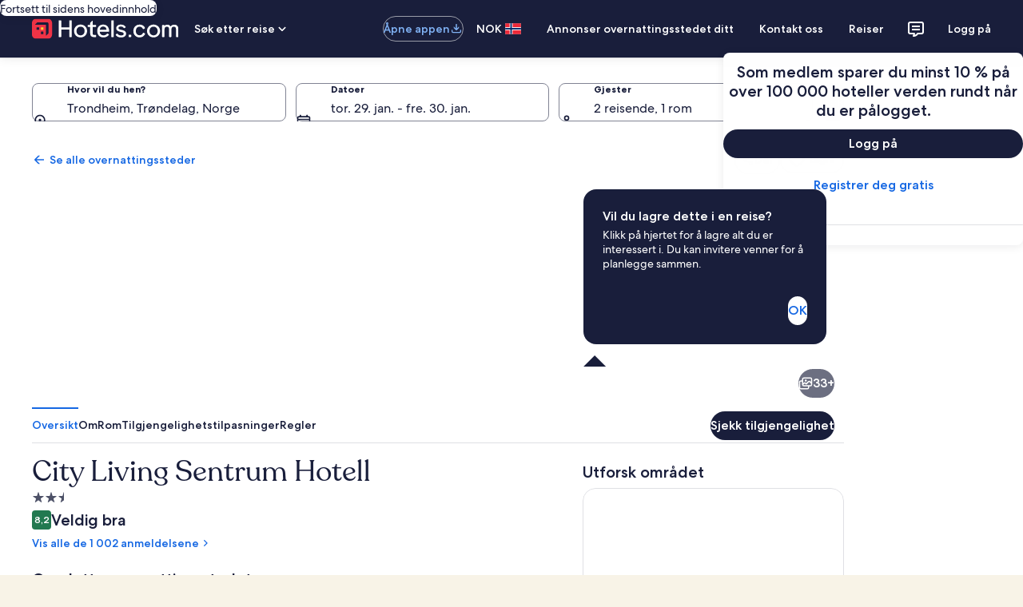

--- FILE ---
content_type: text/html; charset=utf-8
request_url: https://no.hotels.com/ho932412416/city-living-sentrum-hotell-trondheim-norge/?chkin=2024-7-28&chkout=2024-7-29&rm1=a2&expediaPropertyId=29106638&regionId=3528
body_size: 143519
content:
<!DOCTYPE html><html data-language="nb_NO" dir="ltr" lang="nb"><head><title></title><link rel="canonical" href="https://no.hotels.com/ho932412416/city-living-sentrum-hotell-trondheim-norge/"/><link rel="preconnect" href="https://images.trvl-media.com/"/><link rel="preconnect" href="https://maps.googleapis.com/"/><link rel="preload" href="https://c.travel-assets.com/shopping-pwa/l10nBundle/nb_NO.4f6d1672b10c03a80f66.js" as="script"/><meta charSet="UTF-8"/><meta http-equiv="X-UA-Compatible" content="IE=edge,chrome=1"/><meta name="viewport" content="width=device-width, initial-scale=1.0"/><meta name="apple-mobile-web-app-capable" content="yes"/><meta name="mobile-web-app-capable" content="yes"/><meta name="theme-color" content="#000000"/><link type="image/x-icon" href="/favicon.ico" sizes="16x16 32x32" rel="shortcut icon"/><link type="image/x-icon" href="/favicon.ico" sizes="16x16 32x32" rel="icon"/><link rel="apple-touch-icon" href="/favicon.ico"/><link data-chunk="app" rel="stylesheet" href="https://c.travel-assets.com/shopping-pwa/css/vendor.bd9c03a3abd36f91ebd6.css"/><link data-chunk="app" rel="stylesheet" href="https://c.travel-assets.com/shopping-pwa/css/app-shared.1f97352c2d04b11bab9d.css"/><link data-chunk="infosite" rel="stylesheet" href="https://c.travel-assets.com/shopping-pwa/css/infosite.ba7353719dcf7846d5f6.css"/><script>/* Polyfill service v5.1.0
 * For detailed credits and license information see https://github.com/mrhenry/polyfill-library.
 * 
 * Features requested: IntersectionObserver,Array.prototype.at,Object.groupBy
 * 
 * - _ESAbstract.Call, License: CC0 (required by "Object.groupBy", "_ESAbstract.GroupBy", "_ESAbstract.IteratorStep", "_ESAbstract.IteratorNext")
 * - _ESAbstract.CreateDataProperty, License: CC0 (required by "Object.groupBy", "_ESAbstract.CreateDataPropertyOrThrow")
 * - _ESAbstract.CreateDataPropertyOrThrow, License: CC0 (required by "Object.groupBy")
 * - _ESAbstract.CreateMethodProperty, License: CC0 (required by "Object.groupBy", "_ESAbstract.GroupBy", "_ESAbstract.GetIterator", "Symbol.iterator", "Symbol", "Object.getOwnPropertyNames", "Object.keys")
 * - _ESAbstract.Get, License: CC0 (required by "Object.groupBy", "_ESAbstract.GroupBy", "_ESAbstract.IteratorStep", "_ESAbstract.IteratorComplete")
 * - _ESAbstract.IsCallable, License: CC0 (required by "Array.prototype.at", "_ESAbstract.ToString", "_ESAbstract.ToPrimitive", "_ESAbstract.OrdinaryToPrimitive")
 * - _ESAbstract.RequireObjectCoercible, License: CC0 (required by "Object.groupBy", "_ESAbstract.GroupBy")
 * - _ESAbstract.SameValueNonNumber, License: CC0 (required by "Object.groupBy", "_ESAbstract.GroupBy", "_ESAbstract.AddValueToKeyedGroup", "_ESAbstract.SameValue")
 * - _ESAbstract.ThrowCompletion, License: CC0 (required by "Object.groupBy", "_ESAbstract.GroupBy")
 * - _ESAbstract.ToBoolean, License: CC0 (required by "Object.groupBy", "_ESAbstract.GroupBy", "_ESAbstract.IteratorStep", "_ESAbstract.IteratorComplete")
 * - _ESAbstract.ToNumber, License: CC0 (required by "Array.prototype.at", "_ESAbstract.ToIntegerOrInfinity")
 * - _ESAbstract.ToIntegerOrInfinity, License: CC0 (required by "Array.prototype.at")
 * - _ESAbstract.ToObject, License: CC0 (required by "Object.groupBy", "_ESAbstract.GroupBy", "_ESAbstract.GetIterator", "Symbol.iterator", "Symbol", "Object.getOwnPropertyDescriptor")
 * - _ESAbstract.GetV, License: CC0 (required by "Object.groupBy", "_ESAbstract.GroupBy", "_ESAbstract.IteratorClose", "_ESAbstract.GetMethod")
 * - _ESAbstract.GetMethod, License: CC0 (required by "Object.groupBy", "_ESAbstract.GroupBy", "_ESAbstract.IteratorClose")
 * - _ESAbstract.Type, License: CC0 (required by "Object.groupBy", "_ESAbstract.GroupBy", "_ESAbstract.GetIterator", "Symbol.iterator", "Symbol", "Object.getOwnPropertyDescriptor")
 * - _ESAbstract.IteratorClose, License: CC0 (required by "Object.groupBy", "_ESAbstract.GroupBy")
 * - _ESAbstract.IteratorComplete, License: CC0 (required by "Object.groupBy", "_ESAbstract.GroupBy", "_ESAbstract.IteratorStep")
 * - _ESAbstract.IteratorNext, License: CC0 (required by "Object.groupBy", "_ESAbstract.GroupBy", "_ESAbstract.IteratorStep")
 * - _ESAbstract.IteratorStep, License: CC0 (required by "Object.groupBy", "_ESAbstract.GroupBy")
 * - _ESAbstract.IteratorValue, License: CC0 (required by "Object.groupBy", "_ESAbstract.GroupBy")
 * - _ESAbstract.OrdinaryToPrimitive, License: CC0 (required by "Array.prototype.at", "_ESAbstract.ToString", "_ESAbstract.ToPrimitive")
 * - _ESAbstract.SameValue, License: CC0 (required by "Object.groupBy", "_ESAbstract.GroupBy", "_ESAbstract.AddValueToKeyedGroup")
 * - _ESAbstract.AddValueToKeyedGroup, License: CC0 (required by "Object.groupBy", "_ESAbstract.GroupBy")
 * - _ESAbstract.SameValueZero, License: CC0 (required by "IntersectionObserver", "Event", "Array.prototype.includes")
 * - _ESAbstract.ToInteger, License: CC0 (required by "IntersectionObserver", "Event", "Array.prototype.includes", "_ESAbstract.ToLength")
 * - _ESAbstract.ToLength, License: CC0 (required by "IntersectionObserver", "Event", "Array.prototype.includes")
 * - _ESAbstract.LengthOfArrayLike, License: CC0 (required by "Array.prototype.at")
 * - _ESAbstract.ToPrimitive, License: CC0 (required by "Object.groupBy", "_ESAbstract.GroupBy", "_ESAbstract.ToPropertyKey")
 * - _ESAbstract.ToString, License: CC0 (required by "Object.groupBy", "_ESAbstract.GroupBy", "_ESAbstract.ToPropertyKey")
 * - _ESAbstract.ToPropertyKey, License: CC0 (required by "Object.groupBy", "_ESAbstract.GroupBy", "_ESAbstract.GetIterator", "Symbol.iterator", "Symbol", "Object.getOwnPropertyDescriptor")
 * - Array.prototype.at, License: CC0
 * - Array.prototype.includes, License: MIT (required by "Object.groupBy", "_ESAbstract.GroupBy", "_ESAbstract.GetIterator", "Symbol.iterator", "Symbol", "Object.getOwnPropertyNames")
 * - Event, License: CC0 (required by "IntersectionObserver")
 * - Number.MAX_SAFE_INTEGER, License: MIT (required by "Object.groupBy", "_ESAbstract.GroupBy")
 * - Object.freeze, License: CC0 (required by "Object.groupBy", "_ESAbstract.GroupBy", "_ESAbstract.GetIterator", "Symbol.iterator", "Symbol")
 * - Object.getOwnPropertyDescriptor, License: CC0 (required by "Object.groupBy", "_ESAbstract.GroupBy", "_ESAbstract.GetIterator", "Symbol.iterator", "Symbol")
 * - Object.keys, License: MIT (required by "Object.groupBy", "_ESAbstract.GroupBy", "_ESAbstract.GetIterator", "Symbol.iterator", "Symbol", "Object.getOwnPropertyNames")
 * - Object.getOwnPropertyNames, License: CC0 (required by "Object.groupBy", "_ESAbstract.GroupBy", "_ESAbstract.GetIterator", "Symbol.iterator", "Symbol")
 * - performance.now, License: CC0 (required by "IntersectionObserver")
 * - IntersectionObserver, License: CC0
 * - Symbol, License: MIT (required by "Object.groupBy", "_ESAbstract.GroupBy", "_ESAbstract.GetIterator", "Symbol.iterator")
 * - Symbol.iterator, License: MIT (required by "Object.groupBy", "_ESAbstract.GroupBy", "_ESAbstract.GetIterator")
 * - _ESAbstract.GetIterator, License: CC0 (required by "Object.groupBy", "_ESAbstract.GroupBy")
 * - _ESAbstract.GroupBy, License: CC0 (required by "Object.groupBy")
 * - Object.groupBy, License: CC0 */

(function(self, undefined) {

// _ESAbstract.Call
/* global IsCallable */
// 7.3.12. Call ( F, V [ , argumentsList ] )
function Call(F, V /* [, argumentsList] */) { // eslint-disable-line no-unused-vars
	// 1. If argumentsList is not present, set argumentsList to a new empty List.
	var argumentsList = arguments.length > 2 ? arguments[2] : [];
	// 2. If IsCallable(F) is false, throw a TypeError exception.
	if (IsCallable(F) === false) {
		throw new TypeError(Object.prototype.toString.call(F) + 'is not a function.');
	}
	// 3. Return ? F.[[Call]](V, argumentsList).
	return F.apply(V, argumentsList);
}

// _ESAbstract.CreateDataProperty
// 7.3.4. CreateDataProperty ( O, P, V )
// NOTE
// This abstract operation creates a property whose attributes are set to the same defaults used for properties created by the ECMAScript language assignment operator.
// Normally, the property will not already exist. If it does exist and is not configurable or if O is not extensible, [[DefineOwnProperty]] will return false.
function CreateDataProperty(O, P, V) { // eslint-disable-line no-unused-vars
	// 1. Assert: Type(O) is Object.
	// 2. Assert: IsPropertyKey(P) is true.
	// 3. Let newDesc be the PropertyDescriptor{ [[Value]]: V, [[Writable]]: true, [[Enumerable]]: true, [[Configurable]]: true }.
	var newDesc = {
		value: V,
		writable: true,
		enumerable: true,
		configurable: true
	};
	// 4. Return ? O.[[DefineOwnProperty]](P, newDesc).
	try {
		Object.defineProperty(O, P, newDesc);
		return true;
	} catch (e) {
		return false;
	}
}

// _ESAbstract.CreateDataPropertyOrThrow
/* global CreateDataProperty */
// 7.3.6. CreateDataPropertyOrThrow ( O, P, V )
function CreateDataPropertyOrThrow(O, P, V) { // eslint-disable-line no-unused-vars
	// 1. Let success be ? CreateDataProperty(O, P, V).
	var success = CreateDataProperty(O, P, V);
	// 2. If success is false, throw a TypeError exception.
	if (!success) {
		throw new TypeError('Cannot assign value `' + Object.prototype.toString.call(V) + '` to property `' + Object.prototype.toString.call(P) + '` on object `' + Object.prototype.toString.call(O) + '`');
	}

	// 3. Return UNUSED.
}

// _ESAbstract.CreateMethodProperty
// 7.3.5. CreateMethodProperty ( O, P, V )
function CreateMethodProperty(O, P, V) { // eslint-disable-line no-unused-vars
	// 1. Assert: Type(O) is Object.
	// 2. Assert: IsPropertyKey(P) is true.
	// 3. Let newDesc be the PropertyDescriptor{[[Value]]: V, [[Writable]]: true, [[Enumerable]]: false, [[Configurable]]: true}.
	var newDesc = {
		value: V,
		writable: true,
		enumerable: false,
		configurable: true
	};
	// 4. Return ? O.[[DefineOwnProperty]](P, newDesc).
	Object.defineProperty(O, P, newDesc);
}

// _ESAbstract.Get
// 7.3.1. Get ( O, P )
function Get(O, P) { // eslint-disable-line no-unused-vars
	// 1. Assert: Type(O) is Object.
	// 2. Assert: IsPropertyKey(P) is true.
	// 3. Return ? O.[[Get]](P, O).
	return O[P];
}

// _ESAbstract.IsCallable
// 7.2.3. IsCallable ( argument )
function IsCallable(argument) { // eslint-disable-line no-unused-vars
	// 1. If Type(argument) is not Object, return false.
	// 2. If argument has a [[Call]] internal method, return true.
	// 3. Return false.

	// Only function objects have a [[Call]] internal method. This means we can simplify this function to check that the argument has a type of function.
	return typeof argument === 'function';
}

// _ESAbstract.RequireObjectCoercible
// 7.2.1. RequireObjectCoercible ( argument )
// The abstract operation ToObject converts argument to a value of type Object according to Table 12:
// Table 12: ToObject Conversions
/*
|----------------------------------------------------------------------------------------------------------------------------------------------------|
| Argument Type | Result                                                                                                                             |
|----------------------------------------------------------------------------------------------------------------------------------------------------|
| Undefined     | Throw a TypeError exception.                                                                                                       |
| Null          | Throw a TypeError exception.                                                                                                       |
| Boolean       | Return argument.                                                                                                                   |
| Number        | Return argument.                                                                                                                   |
| String        | Return argument.                                                                                                                   |
| Symbol        | Return argument.                                                                                                                   |
| Object        | Return argument.                                                                                                                   |
|----------------------------------------------------------------------------------------------------------------------------------------------------|
*/
function RequireObjectCoercible(argument) { // eslint-disable-line no-unused-vars
	if (argument === null || argument === undefined) {
		throw TypeError(Object.prototype.toString.call(argument) + ' is not coercible to Object.');
	}
	return argument;
}

// _ESAbstract.SameValueNonNumber
// 7.2.12. SameValueNonNumber ( x, y )
function SameValueNonNumber(x, y) { // eslint-disable-line no-unused-vars
	// 1. Assert: Type(x) is not Number.
	// 2. Assert: Type(x) is the same as Type(y).
	// 3. If Type(x) is Undefined, return true.
	// 4. If Type(x) is Null, return true.
	// 5. If Type(x) is String, then
		// a. If x and y are exactly the same sequence of code units (same length and same code units at corresponding indices), return true; otherwise, return false.
	// 6. If Type(x) is Boolean, then
		// a. If x and y are both true or both false, return true; otherwise, return false.
	// 7. If Type(x) is Symbol, then
		// a. If x and y are both the same Symbol value, return true; otherwise, return false.
	// 8. If x and y are the same Object value, return true. Otherwise, return false.

	// We can skip all above steps because the === operator does it all for us.
	return x === y;
}

// _ESAbstract.ThrowCompletion
// 6.2.4.2 ThrowCompletion ( value )
// eslint-disable-next-line no-unused-vars
function ThrowCompletion(value) {
	return {
		"[[Type]]": "throw",
		"[[Value]]": value
	};
}

// _ESAbstract.ToBoolean
// 7.1.2. ToBoolean ( argument )
// The abstract operation ToBoolean converts argument to a value of type Boolean according to Table 9:
/*
--------------------------------------------------------------------------------------------------------------
| Argument Type | Result                                                                                     |
--------------------------------------------------------------------------------------------------------------
| Undefined     | Return false.                                                                              |
| Null          | Return false.                                                                              |
| Boolean       | Return argument.                                                                           |
| Number        | If argument is +0, -0, or NaN, return false; otherwise return true.                        |
| String        | If argument is the empty String (its length is zero), return false; otherwise return true. |
| Symbol        | Return true.                                                                               |
| Object        | Return true.                                                                               |
--------------------------------------------------------------------------------------------------------------
*/
function ToBoolean(argument) { // eslint-disable-line no-unused-vars
	return Boolean(argument);
}

// _ESAbstract.ToNumber
// 7.1.3. ToNumber ( argument )
function ToNumber(argument) { // eslint-disable-line no-unused-vars
	return Number(argument);
}

// _ESAbstract.ToIntegerOrInfinity
/* global ToNumber */
// 7.1.5. ToIntegerOrInfinity ( argument )
function ToIntegerOrInfinity(argument) { // eslint-disable-line no-unused-vars
	// 1. Let number be ? ToNumber(argument).
	var number = ToNumber(argument);
	// 2. If number is NaN, +0𝔽, or -0𝔽, return 0.
	if (isNaN(number) || number === 0 || 1/number === -Infinity) return 0;
	// 3. If number is +∞𝔽, return +∞.
	if (number === Infinity) return Infinity;
	// 4. If number is -∞𝔽, return -∞.
	if (number === -Infinity) return -Infinity;
	// 5. Let integer be floor(abs(ℝ(number))).
	var integer = Math.floor(Math.abs(number));
	// 6. If number < +0𝔽, set integer to -integer.
	if (number < 0) integer = -integer;
	// 7. Return integer.
	return integer;
}

// _ESAbstract.ToObject
// 7.1.13 ToObject ( argument )
// The abstract operation ToObject converts argument to a value of type Object according to Table 12:
// Table 12: ToObject Conversions
/*
|----------------------------------------------------------------------------------------------------------------------------------------------------|
| Argument Type | Result                                                                                                                             |
|----------------------------------------------------------------------------------------------------------------------------------------------------|
| Undefined     | Throw a TypeError exception.                                                                                                       |
| Null          | Throw a TypeError exception.                                                                                                       |
| Boolean       | Return a new Boolean object whose [[BooleanData]] internal slot is set to argument. See 19.3 for a description of Boolean objects. |
| Number        | Return a new Number object whose [[NumberData]] internal slot is set to argument. See 20.1 for a description of Number objects.    |
| String        | Return a new String object whose [[StringData]] internal slot is set to argument. See 21.1 for a description of String objects.    |
| Symbol        | Return a new Symbol object whose [[SymbolData]] internal slot is set to argument. See 19.4 for a description of Symbol objects.    |
| Object        | Return argument.                                                                                                                   |
|----------------------------------------------------------------------------------------------------------------------------------------------------|
*/
function ToObject(argument) { // eslint-disable-line no-unused-vars
	if (argument === null || argument === undefined) {
		throw TypeError();
	}
	return Object(argument);
}

// _ESAbstract.GetV
/* global ToObject */
// 7.3.2 GetV (V, P)
function GetV(v, p) { // eslint-disable-line no-unused-vars
	// 1. Assert: IsPropertyKey(P) is true.
	// 2. Let O be ? ToObject(V).
	var o = ToObject(v);
	// 3. Return ? O.[[Get]](P, V).
	return o[p];
}

// _ESAbstract.GetMethod
/* global GetV, IsCallable */
// 7.3.9. GetMethod ( V, P )
function GetMethod(V, P) { // eslint-disable-line no-unused-vars
	// 1. Assert: IsPropertyKey(P) is true.
	// 2. Let func be ? GetV(V, P).
	var func = GetV(V, P);
	// 3. If func is either undefined or null, return undefined.
	if (func === null || func === undefined) {
		return undefined;
	}
	// 4. If IsCallable(func) is false, throw a TypeError exception.
	if (IsCallable(func) === false) {
		throw new TypeError('Method not callable: ' + P);
	}
	// 5. Return func.
	return func;
}

// _ESAbstract.Type
// "Type(x)" is used as shorthand for "the type of x"...
function Type(x) { // eslint-disable-line no-unused-vars
	switch (typeof x) {
		case 'undefined':
			return 'undefined';
		case 'boolean':
			return 'boolean';
		case 'number':
			return 'number';
		case 'string':
			return 'string';
		case 'symbol':
			return 'symbol';
		default:
			// typeof null is 'object'
			if (x === null) return 'null';
			// This is here because a Symbol polyfill will have a typeof `object`.
			if ('Symbol' in self && (x instanceof self.Symbol || x.constructor === self.Symbol)) return 'symbol';

			return 'object';
	}
}

// _ESAbstract.IteratorClose
/* global GetMethod, Type, Call */
// 7.4.6. IteratorClose ( iteratorRecord, completion )
function IteratorClose(iteratorRecord, completion) { // eslint-disable-line no-unused-vars
	function complete() {
		if (completion["[[Type]]"] === "throw") {
			throw completion["[[Value]]"];
		}
		return completion["[[Value]]"];
	}

	// 1. Assert: Type(iteratorRecord.[[Iterator]]) is Object.
	if (Type(iteratorRecord['[[Iterator]]']) !== 'object') {
		throw new Error(Object.prototype.toString.call(iteratorRecord['[[Iterator]]']) + 'is not an Object.');
	}
	// 2. Assert: completion is a Completion Record.
	// 3. Let iterator be iteratorRecord.[[Iterator]].
	var iterator = iteratorRecord['[[Iterator]]'];
	// 4. Let return be ? GetMethod(iterator, "return").
	// We name it  returnMethod because return is a keyword and can not be used as an identifier (E.G. variable name, function name etc).
	var returnMethod;
	try {
		returnMethod = GetMethod(iterator, "return");
	} catch (error) {
		complete();
		throw error;
	}
	// 5. If return is undefined, return Completion(completion).
	if (returnMethod === undefined) {
		return complete();
	}
	// 6. Let innerResult be Call(return, iterator, « »).
	try {
		var innerResult = Call(returnMethod, iterator);
	} catch (error) {
		var innerException = error;
	}
	// 7. If completion.[[Type]] is throw, return Completion(completion).
	complete();
	// 8. If innerResult.[[Type]] is throw, return Completion(innerResult).
	if (innerException) {
		throw innerException;
	}
	// 9. If Type(innerResult.[[Value]]) is not Object, throw a TypeError exception.
	if (Type(innerResult) !== 'object') {
		throw new TypeError("Iterator's return method returned a non-object.");
	}
	// 10. Return Completion(completion).
	return complete();
}

// _ESAbstract.IteratorComplete
/* global Type, ToBoolean, Get */
// 7.4.3 IteratorComplete ( iterResult )
function IteratorComplete(iterResult) { // eslint-disable-line no-unused-vars
	// 1. Assert: Type(iterResult) is Object.
	if (Type(iterResult) !== 'object') {
		throw new Error(Object.prototype.toString.call(iterResult) + 'is not an Object.');
	}
	// 2. Return ToBoolean(? Get(iterResult, "done")).
	return ToBoolean(Get(iterResult, "done"));
}

// _ESAbstract.IteratorNext
/* global Call, Type */
// 7.4.2. IteratorNext ( iteratorRecord [ , value ] )
function IteratorNext(iteratorRecord /* [, value] */) { // eslint-disable-line no-unused-vars
	// 1. If value is not present, then
	if (arguments.length < 2) {
		// a. Let result be ? Call(iteratorRecord.[[NextMethod]], iteratorRecord.[[Iterator]], « »).
		var result = Call(iteratorRecord['[[NextMethod]]'], iteratorRecord['[[Iterator]]']);
	// 2. Else,
	} else {
		// a. Let result be ? Call(iteratorRecord.[[NextMethod]], iteratorRecord.[[Iterator]], « value »).
		result = Call(iteratorRecord['[[NextMethod]]'], iteratorRecord['[[Iterator]]'], [arguments[1]]);
	}
	// 3. If Type(result) is not Object, throw a TypeError exception.
	if (Type(result) !== 'object') {
		throw new TypeError('bad iterator');
	}
	// 4. Return result.
	return result;
}

// _ESAbstract.IteratorStep
/* global IteratorNext, IteratorComplete */
// 7.4.5. IteratorStep ( iteratorRecord )
function IteratorStep(iteratorRecord) { // eslint-disable-line no-unused-vars
	// 1. Let result be ? IteratorNext(iteratorRecord).
	var result = IteratorNext(iteratorRecord);
	// 2. Let done be ? IteratorComplete(result).
	var done = IteratorComplete(result);
	// 3. If done is true, return false.
	if (done === true) {
		return false;
	}
	// 4. Return result.
	return result;
}

// _ESAbstract.IteratorValue
/* global Type, Get */
// 7.4.4 IteratorValue ( iterResult )
function IteratorValue(iterResult) { // eslint-disable-line no-unused-vars
	// Assert: Type(iterResult) is Object.
	if (Type(iterResult) !== 'object') {
		throw new Error(Object.prototype.toString.call(iterResult) + 'is not an Object.');
	}
	// Return ? Get(iterResult, "value").
	return Get(iterResult, "value");
}

// _ESAbstract.OrdinaryToPrimitive
/* global Get, IsCallable, Call, Type */
// 7.1.1.1. OrdinaryToPrimitive ( O, hint )
function OrdinaryToPrimitive(O, hint) { // eslint-disable-line no-unused-vars
	// 1. Assert: Type(O) is Object.
	// 2. Assert: Type(hint) is String and its value is either "string" or "number".
	// 3. If hint is "string", then
	if (hint === 'string') {
		// a. Let methodNames be « "toString", "valueOf" ».
		var methodNames = ['toString', 'valueOf'];
		// 4. Else,
	} else {
		// a. Let methodNames be « "valueOf", "toString" ».
		methodNames = ['valueOf', 'toString'];
	}
	// 5. For each name in methodNames in List order, do
	for (var i = 0; i < methodNames.length; ++i) {
		var name = methodNames[i];
		// a. Let method be ? Get(O, name).
		var method = Get(O, name);
		// b. If IsCallable(method) is true, then
		if (IsCallable(method)) {
			// i. Let result be ? Call(method, O).
			var result = Call(method, O);
			// ii. If Type(result) is not Object, return result.
			if (Type(result) !== 'object') {
				return result;
			}
		}
	}
	// 6. Throw a TypeError exception.
	throw new TypeError('Cannot convert to primitive.');
}

// _ESAbstract.SameValue
/* global Type, SameValueNonNumber */
// 7.2.10. SameValue ( x, y )
function SameValue(x, y) { // eslint-disable-line no-unused-vars
	// 1. If Type(x) is different from Type(y), return false.
	if (Type(x) !== Type(y)) {
		return false;
	}
	// 2. If Type(x) is Number, then
	if (Type(x) === 'number') {
		// a. If x is NaN and y is NaN, return true.
		if (isNaN(x) && isNaN(y)) {
			return true;
		}
		// 0 === -0 is true, but they are not the same value.
		// b. If x is +0 and y is -0, return false.
		// c. If x is -0 and y is +0, return false.
		if (x === 0 && y === 0 && 1/x !== 1/y) {
			return false;
		}
		// d. If x is the same Number value as y, return true.
		if (x === y) {
			return true;
		}
		// e. Return false.
		return false;
	}
	// 3. Return SameValueNonNumber(x, y).
	return SameValueNonNumber(x, y);
}

// _ESAbstract.AddValueToKeyedGroup
/* global SameValue */

// 7.3.35 AddValueToKeyedGroup ( groups, key, value )
// eslint-disable-next-line no-unused-vars
function AddValueToKeyedGroup(groups, key, value) {
	// 1. For each Record { [[Key]], [[Elements]] } g of groups, do
	for (var i = 0; i < groups.length; i++) {
		var g = groups[i];
		// a. If SameValue(g.[[Key]], key) is true, then
		if (SameValue(g["[[Key]]"], key)) {
			// i. Assert: Exactly one element of groups meets this criterion.
			// ii. Append value to g.[[Elements]].
			g["[[Elements]]"].push(value);
			// iii. Return unused.
			return;
		}
	}
	// 2. Let group be the Record { [[Key]]: key, [[Elements]]: « value » }.
	var group = {
		"[[Key]]": key,
		"[[Elements]]": [value]
	};
	// 3. Append group to groups.
	groups.push(group);
	// 4. Return unused.
}

// _ESAbstract.SameValueZero
/* global Type, SameValueNonNumber */
// 7.2.11. SameValueZero ( x, y )
function SameValueZero (x, y) { // eslint-disable-line no-unused-vars
	// 1. If Type(x) is different from Type(y), return false.
	if (Type(x) !== Type(y)) {
		return false;
	}
	// 2. If Type(x) is Number, then
	if (Type(x) === 'number') {
		// a. If x is NaN and y is NaN, return true.
		if (isNaN(x) && isNaN(y)) {
			return true;
		}
		// b. If x is +0 and y is -0, return true.
		if (1/x === Infinity && 1/y === -Infinity) {
			return true;
		}
		// c. If x is -0 and y is +0, return true.
		if (1/x === -Infinity && 1/y === Infinity) {
			return true;
		}
		// d. If x is the same Number value as y, return true.
		if (x === y) {
			return true;
		}
		// e. Return false.
		return false;
	}
	// 3. Return SameValueNonNumber(x, y).
	return SameValueNonNumber(x, y);
}

// _ESAbstract.ToInteger
/* global Type */
// 7.1.4. ToInteger ( argument )
function ToInteger(argument) { // eslint-disable-line no-unused-vars
	if (Type(argument) === 'symbol') {
		throw new TypeError('Cannot convert a Symbol value to a number');
	}

	// 1. Let number be ? ToNumber(argument).
	var number = Number(argument);
	// 2. If number is NaN, return +0.
	if (isNaN(number)) {
		return 0;
	}
	// 3. If number is +0, -0, +∞, or -∞, return number.
	if (1/number === Infinity || 1/number === -Infinity || number === Infinity || number === -Infinity) {
		return number;
	}
	// 4. Return the number value that is the same sign as number and whose magnitude is floor(abs(number)).
	return ((number < 0) ? -1 : 1) * Math.floor(Math.abs(number));
}

// _ESAbstract.ToLength
/* global ToInteger */
// 7.1.15. ToLength ( argument )
function ToLength(argument) { // eslint-disable-line no-unused-vars
	// 1. Let len be ? ToInteger(argument).
	var len = ToInteger(argument);
	// 2. If len ≤ +0, return +0.
	if (len <= 0) {
		return 0;
	}
	// 3. Return min(len, 253-1).
	return Math.min(len, Math.pow(2, 53) -1);
}

// _ESAbstract.LengthOfArrayLike
/* global Get, ToLength */
// 7.3.19. LengthOfArrayLike ( obj )
function LengthOfArrayLike(obj) { // eslint-disable-line no-unused-vars
	// 1. Return ℝ(? ToLength(? Get(obj, "length"))).
	return ToLength(Get(obj, 'length'));
}

// _ESAbstract.ToPrimitive
/* global Type, GetMethod, Call, OrdinaryToPrimitive */
// 7.1.1. ToPrimitive ( input [ , PreferredType ] )
function ToPrimitive(input /* [, PreferredType] */) { // eslint-disable-line no-unused-vars
	var PreferredType = arguments.length > 1 ? arguments[1] : undefined;
	// 1. Assert: input is an ECMAScript language value.
	// 2. If Type(input) is Object, then
	if (Type(input) === 'object') {
		// a. If PreferredType is not present, let hint be "default".
		if (arguments.length < 2) {
			var hint = 'default';
			// b. Else if PreferredType is hint String, let hint be "string".
		} else if (PreferredType === String) {
			hint = 'string';
			// c. Else PreferredType is hint Number, let hint be "number".
		} else if (PreferredType === Number) {
			hint = 'number';
		}
		// d. Let exoticToPrim be ? GetMethod(input, @@toPrimitive).
		var exoticToPrim = typeof self.Symbol === 'function' && typeof self.Symbol.toPrimitive === 'symbol' ? GetMethod(input, self.Symbol.toPrimitive) : undefined;
		// e. If exoticToPrim is not undefined, then
		if (exoticToPrim !== undefined) {
			// i. Let result be ? Call(exoticToPrim, input, « hint »).
			var result = Call(exoticToPrim, input, [hint]);
			// ii. If Type(result) is not Object, return result.
			if (Type(result) !== 'object') {
				return result;
			}
			// iii. Throw a TypeError exception.
			throw new TypeError('Cannot convert exotic object to primitive.');
		}
		// f. If hint is "default", set hint to "number".
		if (hint === 'default') {
			hint = 'number';
		}
		// g. Return ? OrdinaryToPrimitive(input, hint).
		return OrdinaryToPrimitive(input, hint);
	}
	// 3. Return input
	return input;
}

// _ESAbstract.ToString
/* global Type, ToPrimitive */
// 7.1.12. ToString ( argument )
// The abstract operation ToString converts argument to a value of type String according to Table 11:
// Table 11: ToString Conversions
/*
|---------------|--------------------------------------------------------|
| Argument Type | Result                                                 |
|---------------|--------------------------------------------------------|
| Undefined     | Return "undefined".                                    |
|---------------|--------------------------------------------------------|
| Null	        | Return "null".                                         |
|---------------|--------------------------------------------------------|
| Boolean       | If argument is true, return "true".                    |
|               | If argument is false, return "false".                  |
|---------------|--------------------------------------------------------|
| Number        | Return NumberToString(argument).                       |
|---------------|--------------------------------------------------------|
| String        | Return argument.                                       |
|---------------|--------------------------------------------------------|
| Symbol        | Throw a TypeError exception.                           |
|---------------|--------------------------------------------------------|
| Object        | Apply the following steps:                             |
|               | Let primValue be ? ToPrimitive(argument, hint String). |
|               | Return ? ToString(primValue).                          |
|---------------|--------------------------------------------------------|
*/
function ToString(argument) { // eslint-disable-line no-unused-vars
	switch(Type(argument)) {
		case 'symbol':
			throw new TypeError('Cannot convert a Symbol value to a string');
		case 'object':
			var primValue = ToPrimitive(argument, String);
			return ToString(primValue);
		default:
			return String(argument);
	}
}

// _ESAbstract.ToPropertyKey
/* globals ToPrimitive, Type, ToString */
// 7.1.14. ToPropertyKey ( argument )
function ToPropertyKey(argument) { // eslint-disable-line no-unused-vars
	// 1. Let key be ? ToPrimitive(argument, hint String).
	var key = ToPrimitive(argument, String);
	// 2. If Type(key) is Symbol, then
	if (Type(key) === 'symbol') {
		// a. Return key.
		return key;
	}
	// 3. Return ! ToString(key).
	return ToString(key);
}
if (!("at"in Array.prototype
)) {

// Array.prototype.at
/* global CreateMethodProperty, Get, LengthOfArrayLike, ToIntegerOrInfinity, ToObject, ToString */
// 23.1.3.1. Array.prototype.at ( index )
CreateMethodProperty(Array.prototype, 'at', function at(index) {
	// 1. Let O be ? ToObject(this value).
	var O = ToObject(this);
	// 2. Let len be ? LengthOfArrayLike(O).
	var len = LengthOfArrayLike(O);
	// 3. Let relativeIndex be ? ToIntegerOrInfinity(index).
	var relativeIndex = ToIntegerOrInfinity(index);
	// 4. If relativeIndex ≥ 0, then
	// 4.a. Let k be relativeIndex.
	// 5. Else,
	// 5.a. Let k be len + relativeIndex.
	var k = relativeIndex >= 0 ? relativeIndex : len + relativeIndex;
	// 6. If k < 0 or k ≥ len, return undefined.
	if (k < 0 || k >= len) return undefined;
	// 7. Return ? Get(O, ! ToString(𝔽(k))).
	return Get(O, ToString(k));
});

}

if (!("includes"in Array.prototype
)) {

// Array.prototype.includes
/* global CreateMethodProperty, Get, SameValueZero, ToInteger, ToLength, ToObject, ToString */
// 22.1.3.11. Array.prototype.includes ( searchElement [ , fromIndex ] )
CreateMethodProperty(Array.prototype, 'includes', function includes(searchElement /* [ , fromIndex ] */) {
	'use strict';
	// 1. Let O be ? ToObject(this value).
	var O = ToObject(this);
	// 2. Let len be ? ToLength(? Get(O, "length")).
	var len = ToLength(Get(O, "length"));
	// 3. If len is 0, return false.
	if (len === 0) {
		return false;
	}
	// 4. Let n be ? ToInteger(fromIndex). (If fromIndex is undefined, this step produces the value 0.)
	var n = ToInteger(arguments[1]);
	// 5. If n ≥ 0, then
	if (n >= 0) {
		// a. Let k be n.
		var k = n;
		// 6. Else n < 0,
	} else {
		// a. Let k be len + n.
		k = len + n;
		// b. If k < 0, let k be 0.
		if (k < 0) {
			k = 0;
		}
	}
	// 7. Repeat, while k < len
	while (k < len) {
		// a. Let elementK be the result of ? Get(O, ! ToString(k)).
		var elementK = Get(O, ToString(k));
		// b. If SameValueZero(searchElement, elementK) is true, return true.
		if (SameValueZero(searchElement, elementK)) {
			return true;
		}
		// c. Increase k by 1.
		k = k + 1;
	}
	// 8. Return false.
	return false;
});

}

if (!((function(){if(!("Event"in self))return!1
try{return new Event("click"),!0}catch(n){return!1}})()
)) {

// Event
(function () {
	// This polyfill depends on availability of `document` so will not run in a worker
	// However, we asssume there are no browsers with worker support that lack proper
	// support for `Event` within the worker
	if (typeof document === 'undefined' || typeof window === 'undefined') return;

	var existingProto = (window.Event && window.Event.prototype) || null;
	function Event(type, eventInitDict) {
		if (!type) {
			throw new Error('Not enough arguments');
		}

		var event;
		// Shortcut if browser supports createEvent
		if ('createEvent' in document) {
			event = document.createEvent('Event');
			var bubbles = eventInitDict && eventInitDict.bubbles !== undefined ? eventInitDict.bubbles : false;
			var cancelable = eventInitDict && eventInitDict.cancelable !== undefined ? eventInitDict.cancelable : false;

			event.initEvent(type, bubbles, cancelable);

			return event;
		}

		event = document.createEventObject();

		event.type = type;
		event.bubbles = eventInitDict && eventInitDict.bubbles !== undefined ? eventInitDict.bubbles : false;
		event.cancelable = eventInitDict && eventInitDict.cancelable !== undefined ? eventInitDict.cancelable : false;

		return event;
	}
	Event.NONE = 0;
	Event.CAPTURING_PHASE = 1;
	Event.AT_TARGET = 2;
	Event.BUBBLING_PHASE = 3;
	window.Event = Window.prototype.Event = Event;
	if (existingProto) {
		Object.defineProperty(window.Event, 'prototype', {
			configurable: false,
			enumerable: false,
			writable: true,
			value: existingProto
		});
	}

	if (!('createEvent' in document)) {
		window.addEventListener = Window.prototype.addEventListener = Document.prototype.addEventListener = Element.prototype.addEventListener = function addEventListener() {
			var
			element = this,
			type = arguments[0],
			listener = arguments[1];

			if (!element._events) {
				element._events = {};
			}

			if (!element._events[type]) {
				element._events[type] = function (event) {
					var
					list = element._events[event.type].list,
					events = list.slice(),
					index = -1,
					length = events.length,
					eventElement;

					event.preventDefault = function preventDefault() {
						if (event.cancelable !== false) {
							event.returnValue = false;
						}
					};

					event.stopPropagation = function stopPropagation() {
						event.cancelBubble = true;
					};

					event.stopImmediatePropagation = function stopImmediatePropagation() {
						event.cancelBubble = true;
						event.cancelImmediate = true;
					};

					event.currentTarget = element;
					event.relatedTarget = event.fromElement || null;
					event.target = event.target || event.srcElement || element;
					event.timeStamp = new Date().getTime();

					if (event.clientX) {
						event.pageX = event.clientX + document.documentElement.scrollLeft;
						event.pageY = event.clientY + document.documentElement.scrollTop;
					}

					while (++index < length && !event.cancelImmediate) {
						if (index in events) {
							eventElement = events[index];

							if (list.includes(eventElement) && typeof eventElement === 'function') {
								eventElement.call(element, event);
							}
						}
					}
				};

				element._events[type].list = [];

				if (element.attachEvent) {
					element.attachEvent('on' + type, element._events[type]);
				}
			}

			element._events[type].list.push(listener);
		};

		window.removeEventListener = Window.prototype.removeEventListener = Document.prototype.removeEventListener = Element.prototype.removeEventListener = function removeEventListener() {
			var
			element = this,
			type = arguments[0],
			listener = arguments[1],
			index;

			if (element._events && element._events[type] && element._events[type].list) {
				index = element._events[type].list.indexOf(listener);

				if (index !== -1) {
					element._events[type].list.splice(index, 1);

					if (!element._events[type].list.length) {
						if (element.detachEvent) {
							element.detachEvent('on' + type, element._events[type]);
						}
						delete element._events[type];
					}
				}
			}
		};

		window.dispatchEvent = Window.prototype.dispatchEvent = Document.prototype.dispatchEvent = Element.prototype.dispatchEvent = function dispatchEvent(event) {
			if (!arguments.length) {
				throw new Error('Not enough arguments');
			}

			if (!event || typeof event.type !== 'string') {
				throw new Error('DOM Events Exception 0');
			}

			var element = this, type = event.type;

			try {
				if (!event.bubbles) {
					event.cancelBubble = true;

					var cancelBubbleEvent = function (event) {
						event.cancelBubble = true;

						(element || window).detachEvent('on' + type, cancelBubbleEvent);
					};

					this.attachEvent('on' + type, cancelBubbleEvent);
				}

				this.fireEvent('on' + type, event);
			} catch (error) {
				event.target = element;

				do {
					event.currentTarget = element;

					if ('_events' in element && typeof element._events[type] === 'function') {
						element._events[type].call(element, event);
					}

					if (typeof element['on' + type] === 'function') {
						element['on' + type].call(element, event);
					}

					element = element.nodeType === 9 ? element.parentWindow : element.parentNode;
				} while (element && !event.cancelBubble);
			}

			return true;
		};

		// Add the DOMContentLoaded Event
		document.attachEvent('onreadystatechange', function() {
			if (document.readyState === 'complete') {
				document.dispatchEvent(new Event('DOMContentLoaded', {
					bubbles: true
				}));
			}
		});
	}
}());

}

if (!("MAX_SAFE_INTEGER"in Number
)) {

// Number.MAX_SAFE_INTEGER
// 20.1.2.6. Number.MAX_SAFE_INTEGER
// The value of Number.MAX_SAFE_INTEGER is 9007199254740991 (2^53-1).
// This property has the attributes { [[Writable]]: false, [[Enumerable]]: false, [[Configurable]]: false }.
Object.defineProperty(Number, 'MAX_SAFE_INTEGER', {
	enumerable: false,
	configurable: false,
	writable: false,
	value: Math.pow(2, 53) - 1
});

}

if (!("freeze"in Object
)) {

// Object.freeze
/* global CreateMethodProperty */
// 19.1.2.6. Object.freeze ( O )
CreateMethodProperty(Object, 'freeze', function freeze(O) {
	// This feature cannot be implemented fully as a polyfill.
	// We choose to silently fail which allows "securable" code
	// to "gracefully" degrade to working but insecure code.
	return O;
});

}

if (!("getOwnPropertyDescriptor"in Object&&"function"==typeof Object.getOwnPropertyDescriptor&&function(){try{return"3"===Object.getOwnPropertyDescriptor("13.7",1).value}catch(t){return!1}}()
)) {

// Object.getOwnPropertyDescriptor
/* global CreateMethodProperty, ToObject, ToPropertyKey, Type */
(function () {
	var nativeGetOwnPropertyDescriptor = Object.getOwnPropertyDescriptor;
	var toString = ({}).toString;
	var split = ''.split;

	// 19.1.2.8 Object.getOwnPropertyDescriptor ( O, P )
	CreateMethodProperty(Object, 'getOwnPropertyDescriptor', function getOwnPropertyDescriptor(O, P) {
		// 1. Let obj be ? ToObject(O).
		var obj = ToObject(O);
		// fallback for non-array-like strings which exist in some ES3 user-agents
		obj = (Type(obj) === 'string' || obj instanceof String) && toString.call(O) == '[object String]' ? split.call(O, '') : Object(O);

		// 2. Let key be ? ToPropertyKey(P).
		var key = ToPropertyKey(P);

		// 3. Let desc be ? obj.[[GetOwnProperty]](key).
		// 4. Return FromPropertyDescriptor(desc).
		return nativeGetOwnPropertyDescriptor(obj, key);
	});
}());

}

if (!("keys"in Object&&function(){return 2===Object.keys(arguments).length}(1,2)&&function(){try{return Object.keys(""),!0}catch(t){return!1}}()
)) {

// Object.keys
/* global CreateMethodProperty */
CreateMethodProperty(Object, "keys", (function() {
	'use strict';

	// modified from https://github.com/es-shims/object-keys

	var has = Object.prototype.hasOwnProperty;
	var toStr = Object.prototype.toString;
	var isEnumerable = Object.prototype.propertyIsEnumerable;
	var hasDontEnumBug = !isEnumerable.call({ toString: null }, 'toString');
	var hasPrototypeEnumBug = isEnumerable.call(function () { }, 'prototype');
	function hasProtoEnumBug() {
		// Object.create polyfill creates an enumerable __proto__
		var createdObj;
		try {
			createdObj = Object.create({});
		} catch (e) {
			// If this fails the polyfil isn't loaded yet, but will be.
			// Can't add it to depedencies because of it would create a circular depedency.
			return true;
		}

		return isEnumerable.call(createdObj, '__proto__')
	}

	var dontEnums = [
		'toString',
		'toLocaleString',
		'valueOf',
		'hasOwnProperty',
		'isPrototypeOf',
		'propertyIsEnumerable',
		'constructor'
	];
	var equalsConstructorPrototype = function (o) {
		var ctor = o.constructor;
		return ctor && ctor.prototype === o;
	};
	var excludedKeys = {
		$console: true,
		$external: true,
		$frame: true,
		$frameElement: true,
		$frames: true,
		$innerHeight: true,
		$innerWidth: true,
		$outerHeight: true,
		$outerWidth: true,
		$pageXOffset: true,
		$pageYOffset: true,
		$parent: true,
		$scrollLeft: true,
		$scrollTop: true,
		$scrollX: true,
		$scrollY: true,
		$self: true,
		$webkitIndexedDB: true,
		$webkitStorageInfo: true,
		$window: true
	};
	var hasAutomationEqualityBug = (function () {
		if (typeof window === 'undefined') { return false; }
		for (var k in window) {
			try {
				if (!excludedKeys['$' + k] && has.call(window, k) && window[k] !== null && typeof window[k] === 'object') {
					try {
						equalsConstructorPrototype(window[k]);
					} catch (e) {
						return true;
					}
				}
			} catch (e) {
				return true;
			}
		}
		return false;
	}());
	var equalsConstructorPrototypeIfNotBuggy = function (o) {
		if (typeof window === 'undefined' || !hasAutomationEqualityBug) {
			return equalsConstructorPrototype(o);
		}
		try {
			return equalsConstructorPrototype(o);
		} catch (e) {
			return false;
		}
	};

	function isArgumentsObject(value) {
		var str = toStr.call(value);
		var isArgs = str === '[object Arguments]';
		if (!isArgs) {
			isArgs = str !== '[object Array]' &&
				value !== null &&
				typeof value === 'object' &&
				typeof value.length === 'number' &&
				value.length >= 0 &&
				toStr.call(value.callee) === '[object Function]';
		}
		return isArgs;
	}

	return function keys(object) {
		var isFunction = toStr.call(object) === '[object Function]';
		var isArguments = isArgumentsObject(object);
		var isString = toStr.call(object) === '[object String]';
		var theKeys = [];

		if (object === undefined || object === null) {
			throw new TypeError('Cannot convert undefined or null to object');
		}

		var skipPrototype = hasPrototypeEnumBug && isFunction;
		if (isString && object.length > 0 && !has.call(object, 0)) {
			for (var i = 0; i < object.length; ++i) {
				theKeys.push(String(i));
			}
		}

		if (isArguments && object.length > 0) {
			for (var j = 0; j < object.length; ++j) {
				theKeys.push(String(j));
			}
		} else {
			for (var name in object) {
				if (!(hasProtoEnumBug() && name === '__proto__') && !(skipPrototype && name === 'prototype') && has.call(object, name)) {
					theKeys.push(String(name));
				}
			}
		}

		if (hasDontEnumBug) {
			var skipConstructor = equalsConstructorPrototypeIfNotBuggy(object);

			for (var k = 0; k < dontEnums.length; ++k) {
				if (!(skipConstructor && dontEnums[k] === 'constructor') && has.call(object, dontEnums[k])) {
					theKeys.push(dontEnums[k]);
				}
			}
		}
		return theKeys;
	};
}()));

}

if (!("getOwnPropertyNames"in Object&&function(){try{return Object.getOwnPropertyNames(1),!0}catch(t){return!1}}()
)) {

// Object.getOwnPropertyNames
/* global CreateMethodProperty, ToObject */
(function() {
	var toString = {}.toString;
	var split = "".split;
	var concat = [].concat;
	var hasOwnProperty = Object.prototype.hasOwnProperty;
	var nativeGetOwnPropertyNames = Object.getOwnPropertyNames || Object.keys;
	var cachedWindowNames =
		typeof self === "object" ? nativeGetOwnPropertyNames(self) : [];

	// 19.1.2.10 Object.getOwnPropertyNames ( O )
	CreateMethodProperty(
		Object,
		"getOwnPropertyNames",
		function getOwnPropertyNames(O) {
			var object = ToObject(O);

			if (toString.call(object) === "[object Window]") {
				try {
					return nativeGetOwnPropertyNames(object);
				} catch (e) {
					// IE bug where layout engine calls userland Object.getOwnPropertyNames for cross-domain `window` objects
					return concat.call([], cachedWindowNames);
				}
			}

			// fallback for non-array-like strings which exist in some ES3 user-agents
			object =
				toString.call(object) == "[object String]"
					? split.call(object, "")
					: Object(object);

			var result = nativeGetOwnPropertyNames(object);
			var extraNonEnumerableKeys = ["length", "prototype"];
			for (var i = 0; i < extraNonEnumerableKeys.length; i++) {
				var key = extraNonEnumerableKeys[i];
				if (hasOwnProperty.call(object, key) && !result.includes(key)) {
					result.push(key);
				}
			}

			if (result.includes("__proto__")) {
				var index = result.indexOf("__proto__");
				result.splice(index, 1);
			}

			return result;
		}
	);
})();

}

if (!("performance"in self&&"now"in self.performance
)) {

// performance.now
(function (global) {

var startTime = Date.now();

if (!global.performance) {
	global.performance = {};
}

global.performance.now = function () {
	return Date.now() - startTime;
};

}(self));

}

if (!("IntersectionObserver"in window&&"IntersectionObserverEntry"in window&&"intersectionRatio"in window.IntersectionObserverEntry.prototype
)) {

// IntersectionObserver
/**
 * Copyright 2016 Google Inc. All Rights Reserved.
 *
 * Licensed under the W3C SOFTWARE AND DOCUMENT NOTICE AND LICENSE.
 *
 *  https://www.w3.org/Consortium/Legal/2015/copyright-software-and-document
 *
 */

(function(window, document) {
'use strict';

var supportedNatively = 'IntersectionObserver' in window &&
'IntersectionObserverEntry' in window &&
'intersectionRatio' in window.IntersectionObserverEntry.prototype;

if (supportedNatively) {
	return;
}
/**
 * An IntersectionObserver registry. This registry exists to hold a strong
 * reference to IntersectionObserver instances currently observing a target
 * element. Without this registry, instances without another reference may be
 * garbage collected.
 */
var registry = [];


/**
 * Creates the global IntersectionObserverEntry constructor.
 * https://w3c.github.io/IntersectionObserver/#intersection-observer-entry
 * @param {Object} entry A dictionary of instance properties.
 * @constructor
 */
function IntersectionObserverEntry(entry) {
	this.time = entry.time;
	this.target = entry.target;
	this.rootBounds = entry.rootBounds;
	this.boundingClientRect = entry.boundingClientRect;
	this.intersectionRect = entry.intersectionRect || getEmptyRect();
	try {
		this.isIntersecting = !!entry.intersectionRect;
	} catch (err) {
		// This means we are using the IntersectionObserverEntry polyfill which has only defined a getter
	}

	// Calculates the intersection ratio.
	var targetRect = this.boundingClientRect;
	var targetArea = targetRect.width * targetRect.height;
	var intersectionRect = this.intersectionRect;
	var intersectionArea = intersectionRect.width * intersectionRect.height;

	// Sets intersection ratio.
	if (targetArea) {
		// Round the intersection ratio to avoid floating point math issues:
		// https://github.com/w3c/IntersectionObserver/issues/324
		this.intersectionRatio = Number((intersectionArea / targetArea).toFixed(4));
	} else {
		// If area is zero and is intersecting, sets to 1, otherwise to 0
		this.intersectionRatio = this.isIntersecting ? 1 : 0;
	}
}

IntersectionObserverEntry.prototype.intersectionRatio = 0;

/**
 * Creates the global IntersectionObserver constructor.
 * https://w3c.github.io/IntersectionObserver/#intersection-observer-interface
 * @param {Function} callback The function to be invoked after intersection
 *     changes have queued. The function is not invoked if the queue has
 *     been emptied by calling the `takeRecords` method.
 * @param {Object=} opt_options Optional configuration options.
 * @constructor
 */
function IntersectionObserver(callback, opt_options) {

	var options = opt_options || {};

	if (typeof callback != 'function') {
		throw new Error('callback must be a function');
	}

	if (options.root && options.root.nodeType != 1) {
		throw new Error('root must be an Element');
	}

	// Binds and throttles `this._checkForIntersections`.
	this._checkForIntersections = throttle(
			this._checkForIntersections.bind(this), this.THROTTLE_TIMEOUT);

	// Private properties.
	this._callback = callback;
	this._observationTargets = [];
	this._queuedEntries = [];
	this._rootMarginValues = this._parseRootMargin(options.rootMargin);

	// Public properties.
	this.thresholds = this._initThresholds(options.threshold);
	this.root = options.root || null;
	this.rootMargin = this._rootMarginValues.map(function(margin) {
		return margin.value + margin.unit;
	}).join(' ');
}


/**
 * The minimum interval within which the document will be checked for
 * intersection changes.
 */
IntersectionObserver.prototype.THROTTLE_TIMEOUT = 100;


/**
 * The frequency in which the polyfill polls for intersection changes.
 * this can be updated on a per instance basis and must be set prior to
 * calling `observe` on the first target.
 */
IntersectionObserver.prototype.POLL_INTERVAL = null;

/**
 * Use a mutation observer on the root element
 * to detect intersection changes.
 */
IntersectionObserver.prototype.USE_MUTATION_OBSERVER = true;


/**
 * Starts observing a target element for intersection changes based on
 * the thresholds values.
 * @param {Element} target The DOM element to observe.
 */
IntersectionObserver.prototype.observe = function(target) {
	var isTargetAlreadyObserved = this._observationTargets.some(function(item) {
		return item.element == target;
	});

	if (isTargetAlreadyObserved) {
		return;
	}

	if (!(target && target.nodeType == 1)) {
		throw new Error('target must be an Element');
	}

	this._registerInstance();
	this._observationTargets.push({element: target, entry: null});
	this._monitorIntersections();
	this._checkForIntersections();
};


/**
 * Stops observing a target element for intersection changes.
 * @param {Element} target The DOM element to observe.
 */
IntersectionObserver.prototype.unobserve = function(target) {
	this._observationTargets =
			this._observationTargets.filter(function(item) {

		return item.element != target;
	});
	if (!this._observationTargets.length) {
		this._unmonitorIntersections();
		this._unregisterInstance();
	}
};


/**
 * Stops observing all target elements for intersection changes.
 */
IntersectionObserver.prototype.disconnect = function() {
	this._observationTargets = [];
	this._unmonitorIntersections();
	this._unregisterInstance();
};


/**
 * Returns any queue entries that have not yet been reported to the
 * callback and clears the queue. This can be used in conjunction with the
 * callback to obtain the absolute most up-to-date intersection information.
 * @return {Array} The currently queued entries.
 */
IntersectionObserver.prototype.takeRecords = function() {
	var records = this._queuedEntries.slice();
	this._queuedEntries = [];
	return records;
};


/**
 * Accepts the threshold value from the user configuration object and
 * returns a sorted array of unique threshold values. If a value is not
 * between 0 and 1 and error is thrown.
 * @private
 * @param {Array|number=} opt_threshold An optional threshold value or
 *     a list of threshold values, defaulting to [0].
 * @return {Array} A sorted list of unique and valid threshold values.
 */
IntersectionObserver.prototype._initThresholds = function(opt_threshold) {
	var threshold = opt_threshold || [0];
	if (!Array.isArray(threshold)) threshold = [threshold];

	return threshold.sort().filter(function(t, i, a) {
		if (typeof t != 'number' || isNaN(t) || t < 0 || t > 1) {
			throw new Error('threshold must be a number between 0 and 1 inclusively');
		}
		return t !== a[i - 1];
	});
};


/**
 * Accepts the rootMargin value from the user configuration object
 * and returns an array of the four margin values as an object containing
 * the value and unit properties. If any of the values are not properly
 * formatted or use a unit other than px or %, and error is thrown.
 * @private
 * @param {string=} opt_rootMargin An optional rootMargin value,
 *     defaulting to '0px'.
 * @return {Array<Object>} An array of margin objects with the keys
 *     value and unit.
 */
IntersectionObserver.prototype._parseRootMargin = function(opt_rootMargin) {
	var marginString = opt_rootMargin || '0px';
	var margins = marginString.split(/\s+/).map(function(margin) {
		var parts = /^(-?\d*\.?\d+)(px|%)$/.exec(margin);
		if (!parts) {
			throw new Error('rootMargin must be specified in pixels or percent');
		}
		return {value: parseFloat(parts[1]), unit: parts[2]};
	});

	// Handles shorthand.
	margins[1] = margins[1] || margins[0];
	margins[2] = margins[2] || margins[0];
	margins[3] = margins[3] || margins[1];

	return margins;
};


/**
 * Starts polling for intersection changes if the polling is not already
 * happening, and if the page's visibility state is visible.
 * @private
 */
IntersectionObserver.prototype._monitorIntersections = function() {
	if (!this._monitoringIntersections) {
		this._monitoringIntersections = true;

		// If a poll interval is set, use polling instead of listening to
		// resize and scroll events or DOM mutations.
		if (this.POLL_INTERVAL) {
			this._monitoringInterval = setInterval(
					this._checkForIntersections, this.POLL_INTERVAL);
		}
		else {
			addEvent(window, 'resize', this._checkForIntersections, true);
			addEvent(document, 'scroll', this._checkForIntersections, true);

			if (this.USE_MUTATION_OBSERVER && 'MutationObserver' in window) {
				this._domObserver = new MutationObserver(this._checkForIntersections);
				this._domObserver.observe(document, {
					attributes: true,
					childList: true,
					characterData: true,
					subtree: true
				});
			}
		}
	}
};


/**
 * Stops polling for intersection changes.
 * @private
 */
IntersectionObserver.prototype._unmonitorIntersections = function() {
	if (this._monitoringIntersections) {
		this._monitoringIntersections = false;

		clearInterval(this._monitoringInterval);
		this._monitoringInterval = null;

		removeEvent(window, 'resize', this._checkForIntersections, true);
		removeEvent(document, 'scroll', this._checkForIntersections, true);

		if (this._domObserver) {
			this._domObserver.disconnect();
			this._domObserver = null;
		}
	}
};


/**
 * Scans each observation target for intersection changes and adds them
 * to the internal entries queue. If new entries are found, it
 * schedules the callback to be invoked.
 * @private
 */
IntersectionObserver.prototype._checkForIntersections = function() {
	var rootIsInDom = this._rootIsInDom();
	var rootRect = rootIsInDom ? this._getRootRect() : getEmptyRect();

	this._observationTargets.forEach(function(item) {
		var target = item.element;
		var targetRect = getBoundingClientRect(target);
		var rootContainsTarget = this._rootContainsTarget(target);
		var oldEntry = item.entry;
		var intersectionRect = rootIsInDom && rootContainsTarget &&
				this._computeTargetAndRootIntersection(target, rootRect);

		var newEntry = item.entry = new IntersectionObserverEntry({
			time: now(),
			target: target,
			boundingClientRect: targetRect,
			rootBounds: rootRect,
			intersectionRect: intersectionRect
		});

		if (!oldEntry) {
			this._queuedEntries.push(newEntry);
		} else if (rootIsInDom && rootContainsTarget) {
			// If the new entry intersection ratio has crossed any of the
			// thresholds, add a new entry.
			if (this._hasCrossedThreshold(oldEntry, newEntry)) {
				this._queuedEntries.push(newEntry);
			}
		} else {
			// If the root is not in the DOM or target is not contained within
			// root but the previous entry for this target had an intersection,
			// add a new record indicating removal.
			if (oldEntry && oldEntry.isIntersecting) {
				this._queuedEntries.push(newEntry);
			}
		}
	}, this);

	if (this._queuedEntries.length) {
		this._callback(this.takeRecords(), this);
	}
};


/**
 * Accepts a target and root rect computes the intersection between then
 * following the algorithm in the spec.
 * TODO(philipwalton): at this time clip-path is not considered.
 * https://w3c.github.io/IntersectionObserver/#calculate-intersection-rect-algo
 * @param {Element} target The target DOM element
 * @param {Object} rootRect The bounding rect of the root after being
 *     expanded by the rootMargin value.
 * @return {?Object} The final intersection rect object or undefined if no
 *     intersection is found.
 * @private
 */
IntersectionObserver.prototype._computeTargetAndRootIntersection =
		function(target, rootRect) {

	// If the element isn't displayed, an intersection can't happen.
	if (window.getComputedStyle(target).display == 'none') return;

	var targetRect = getBoundingClientRect(target);
	var intersectionRect = targetRect;
	var parent = getParentNode(target);
	var atRoot = false;

	while (!atRoot) {
		var parentRect = null;
		var parentComputedStyle = parent.nodeType == 1 ?
				window.getComputedStyle(parent) : {};

		// If the parent isn't displayed, an intersection can't happen.
		if (parentComputedStyle.display == 'none') return;

		if (parent == this.root || parent == document) {
			atRoot = true;
			parentRect = rootRect;
		} else {
			// If the element has a non-visible overflow, and it's not the <body>
			// or <html> element, update the intersection rect.
			// Note: <body> and <html> cannot be clipped to a rect that's not also
			// the document rect, so no need to compute a new intersection.
			if (parent != document.body &&
					parent != document.documentElement &&
					parentComputedStyle.overflow != 'visible') {
				parentRect = getBoundingClientRect(parent);
			}
		}

		// If either of the above conditionals set a new parentRect,
		// calculate new intersection data.
		if (parentRect) {
			intersectionRect = computeRectIntersection(parentRect, intersectionRect);

			if (!intersectionRect) break;
		}
		parent = getParentNode(parent);
	}
	return intersectionRect;
};


/**
 * Returns the root rect after being expanded by the rootMargin value.
 * @return {Object} The expanded root rect.
 * @private
 */
IntersectionObserver.prototype._getRootRect = function() {
	var rootRect;
	if (this.root) {
		rootRect = getBoundingClientRect(this.root);
	} else {
		// Use <html>/<body> instead of window since scroll bars affect size.
		var html = document.documentElement;
		var body = document.body;
		rootRect = {
			x: 0,
			y: 0,
			top: 0,
			left: 0,
			right: html.clientWidth || body.clientWidth,
			width: html.clientWidth || body.clientWidth,
			bottom: html.clientHeight || body.clientHeight,
			height: html.clientHeight || body.clientHeight
		};
	}
	return this._expandRectByRootMargin(rootRect);
};


/**
 * Accepts a rect and expands it by the rootMargin value.
 * @param {Object} rect The rect object to expand.
 * @return {Object} The expanded rect.
 * @private
 */
IntersectionObserver.prototype._expandRectByRootMargin = function(rect) {
	var margins = this._rootMarginValues.map(function(margin, i) {
		return margin.unit == 'px' ? margin.value :
				margin.value * (i % 2 ? rect.width : rect.height) / 100;
	});
	var newRect = {
		top: rect.top - margins[0],
		right: rect.right + margins[1],
		bottom: rect.bottom + margins[2],
		left: rect.left - margins[3]
	};
	newRect.width = newRect.right - newRect.left;
	newRect.height = newRect.bottom - newRect.top;
	newRect.x = newRect.left;
	newRect.y = newRect.top;

	return newRect;
};


/**
 * Accepts an old and new entry and returns true if at least one of the
 * threshold values has been crossed.
 * @param {?IntersectionObserverEntry} oldEntry The previous entry for a
 *    particular target element or null if no previous entry exists.
 * @param {IntersectionObserverEntry} newEntry The current entry for a
 *    particular target element.
 * @return {boolean} Returns true if a any threshold has been crossed.
 * @private
 */
IntersectionObserver.prototype._hasCrossedThreshold =
		function(oldEntry, newEntry) {

	// To make comparing easier, an entry that has a ratio of 0
	// but does not actually intersect is given a value of -1
	var oldRatio = oldEntry && oldEntry.isIntersecting ?
			oldEntry.intersectionRatio || 0 : -1;
	var newRatio = newEntry.isIntersecting ?
			newEntry.intersectionRatio || 0 : -1;

	// Ignore unchanged ratios
	if (oldRatio === newRatio) return;

	for (var i = 0; i < this.thresholds.length; i++) {
		var threshold = this.thresholds[i];

		// Return true if an entry matches a threshold or if the new ratio
		// and the old ratio are on the opposite sides of a threshold.
		if (threshold == oldRatio || threshold == newRatio ||
				threshold < oldRatio !== threshold < newRatio) {
			return true;
		}
	}
};


/**
 * Returns whether or not the root element is an element and is in the DOM.
 * @return {boolean} True if the root element is an element and is in the DOM.
 * @private
 */
IntersectionObserver.prototype._rootIsInDom = function() {
	return !this.root || containsDeep(document, this.root);
};


/**
 * Returns whether or not the target element is a child of root.
 * @param {Element} target The target element to check.
 * @return {boolean} True if the target element is a child of root.
 * @private
 */
IntersectionObserver.prototype._rootContainsTarget = function(target) {
	return containsDeep(this.root || document, target);
};


/**
 * Adds the instance to the global IntersectionObserver registry if it isn't
 * already present.
 * @private
 */
IntersectionObserver.prototype._registerInstance = function() {
	if (registry.indexOf(this) < 0) {
		registry.push(this);
	}
};


/**
 * Removes the instance from the global IntersectionObserver registry.
 * @private
 */
IntersectionObserver.prototype._unregisterInstance = function() {
	var index = registry.indexOf(this);
	if (index != -1) registry.splice(index, 1);
};


/**
 * Returns the result of the performance.now() method or null in browsers
 * that don't support the API.
 * @return {number} The elapsed time since the page was requested.
 */
function now() {
	return window.performance && performance.now && performance.now();
}


/**
 * Throttles a function and delays its execution, so it's only called at most
 * once within a given time period.
 * @param {Function} fn The function to throttle.
 * @param {number} timeout The amount of time that must pass before the
 *     function can be called again.
 * @return {Function} The throttled function.
 */
function throttle(fn, timeout) {
	var timer = null;
	return function () {
		if (!timer) {
			timer = setTimeout(function() {
				fn();
				timer = null;
			}, timeout);
		}
	};
}


/**
 * Adds an event handler to a DOM node ensuring cross-browser compatibility.
 * @param {Node} node The DOM node to add the event handler to.
 * @param {string} event The event name.
 * @param {Function} fn The event handler to add.
 * @param {boolean} opt_useCapture Optionally adds the even to the capture
 *     phase. Note: this only works in modern browsers.
 */
function addEvent(node, event, fn, opt_useCapture) {
	if (typeof node.addEventListener == 'function') {
		node.addEventListener(event, fn, opt_useCapture || false);
	}
	else if (typeof node.attachEvent == 'function') {
		node.attachEvent('on' + event, fn);
	}
}


/**
 * Removes a previously added event handler from a DOM node.
 * @param {Node} node The DOM node to remove the event handler from.
 * @param {string} event The event name.
 * @param {Function} fn The event handler to remove.
 * @param {boolean} opt_useCapture If the event handler was added with this
 *     flag set to true, it should be set to true here in order to remove it.
 */
function removeEvent(node, event, fn, opt_useCapture) {
	if (typeof node.removeEventListener == 'function') {
		node.removeEventListener(event, fn, opt_useCapture || false);
	}
	else if (typeof node.detatchEvent == 'function') {
		node.detatchEvent('on' + event, fn);
	}
}


/**
 * Returns the intersection between two rect objects.
 * @param {Object} rect1 The first rect.
 * @param {Object} rect2 The second rect.
 * @return {?Object} The intersection rect or undefined if no intersection
 *     is found.
 */
function computeRectIntersection(rect1, rect2) {
	var top = Math.max(rect1.top, rect2.top);
	var bottom = Math.min(rect1.bottom, rect2.bottom);
	var left = Math.max(rect1.left, rect2.left);
	var right = Math.min(rect1.right, rect2.right);
	var width = right - left;
	var height = bottom - top;

	return (width >= 0 && height >= 0) && {
		x: left,
		y: top,
		top: top,
		bottom: bottom,
		left: left,
		right: right,
		width: width,
		height: height
	};
}


/**
 * Shims the native getBoundingClientRect for compatibility with older IE.
 * @param {Element} el The element whose bounding rect to get.
 * @return {Object} The (possibly shimmed) rect of the element.
 */
function getBoundingClientRect(el) {
	var rect;

	try {
		rect = el.getBoundingClientRect();
	} catch (err) {
		// Ignore Windows 7 IE11 "Unspecified error"
		// https://github.com/w3c/IntersectionObserver/pull/205
	}

	if (!rect) return getEmptyRect();

	// Older IE
	if (!(rect.width && rect.height && rect.x && rect.y)) {
		rect = {
			x: rect.left,
			y: rect.top,
			top: rect.top,
			right: rect.right,
			bottom: rect.bottom,
			left: rect.left,
			width: rect.right - rect.left,
			height: rect.bottom - rect.top
		};
	}
	return rect;
}


/**
 * Returns an empty rect object. An empty rect is returned when an element
 * is not in the DOM.
 * @return {Object} The empty rect.
 */
function getEmptyRect() {
	return {
		x: 0,
		y: 0,
		top: 0,
		bottom: 0,
		left: 0,
		right: 0,
		width: 0,
		height: 0
	};
}

/**
 * Checks to see if a parent element contains a child element (including inside
 * shadow DOM).
 * @param {Node} parent The parent element.
 * @param {Node} child The child element.
 * @return {boolean} True if the parent node contains the child node.
 */
function containsDeep(parent, child) {
	var node = child;
	while (node) {
		if (node == parent) return true;

		node = getParentNode(node);
	}
	return false;
}


/**
 * Gets the parent node of an element or its host element if the parent node
 * is a shadow root.
 * @param {Node} node The node whose parent to get.
 * @return {Node|null} The parent node or null if no parent exists.
 */
function getParentNode(node) {
	var parent = node.parentNode;

	if (parent && parent.nodeType == 11 && parent.host) {
		// If the parent is a shadow root, return the host element.
		return parent.host;
	}

	if (parent && parent.assignedSlot) {
		// If the parent is distributed in a <slot>, return the parent of a slot.
		return parent.assignedSlot.parentNode;
	}

	return parent;
}


// Exposes the constructors globally.
window.IntersectionObserver = IntersectionObserver;
window.IntersectionObserverEntry = IntersectionObserverEntry;

}(window, document));

}

if (!("Symbol"in self&&0===self.Symbol.length
)) {

// Symbol
// A modification of https://github.com/WebReflection/get-own-property-symbols
// (C) Andrea Giammarchi - MIT Licensed

/* global Type */
(function (Object,  GOPS, global) {
	'use strict'; //so that ({}).toString.call(null) returns the correct [object Null] rather than [object Window]

	var	setDescriptor;
	var id = 0;
	var random = '' + Math.random();
	var prefix = '__\x01symbol:';
	var prefixLength = prefix.length;
	var internalSymbol = '__\x01symbol@@' + random;
	var emptySymbolLookup = {};
	var DP = 'defineProperty';
	var DPies = 'defineProperties';
	var GOPN = 'getOwnPropertyNames';
	var GOPD = 'getOwnPropertyDescriptor';
	var PIE = 'propertyIsEnumerable';
	var ObjectProto = Object.prototype;
	var hOP = ObjectProto.hasOwnProperty;
	var pIE = ObjectProto[PIE];
	var toString = ObjectProto.toString;
	var concat = Array.prototype.concat;
	var cachedWindowNames = Object.getOwnPropertyNames ? Object.getOwnPropertyNames(self) : [];
	var nGOPN = Object[GOPN];
	var gOPN = function getOwnPropertyNames (obj) {
		if (toString.call(obj) === '[object Window]') {
			try {
				return nGOPN(obj);
			} catch (e) {
				// IE bug where layout engine calls userland gOPN for cross-domain `window` objects
				return concat.call([], cachedWindowNames);
			}
		}
		return nGOPN(obj);
	};
	var gOPD = Object[GOPD];
	var objectCreate = Object.create;
	var objectKeys = Object.keys;
	var freeze = Object.freeze || Object;
	var objectDefineProperty = Object[DP];
	var $defineProperties = Object[DPies];
	var descriptor = gOPD(Object, GOPN);
	var addInternalIfNeeded = function (o, uid, enumerable) {
		if (!hOP.call(o, internalSymbol)) {
			try {
				objectDefineProperty(o, internalSymbol, {
					enumerable: false,
					configurable: false,
					writable: false,
					value: {}
				});
			} catch (e) {
				o[internalSymbol] = {};
			}
		}
		o[internalSymbol]['@@' + uid] = enumerable;
	};
	var createWithSymbols = function (proto, descriptors) {
		var self = objectCreate(proto);
		gOPN(descriptors).forEach(function (key) {
			if (propertyIsEnumerable.call(descriptors, key)) {
				$defineProperty(self, key, descriptors[key]);
			}
		});
		return self;
	};
	var copyAsNonEnumerable = function (descriptor) {
		var newDescriptor = objectCreate(descriptor);
		newDescriptor.enumerable = false;
		return newDescriptor;
	};
	var get = function get(){};
	var onlyNonSymbols = function (name) {
		return name != internalSymbol &&
			!hOP.call(source, name);
	};
	var onlySymbols = function (name) {
		return name != internalSymbol &&
			hOP.call(source, name);
	};
	var propertyIsEnumerable = function propertyIsEnumerable(key) {
		var uid = '' + key;
		return onlySymbols(uid) ? (
			hOP.call(this, uid) &&
			this[internalSymbol] && this[internalSymbol]['@@' + uid]
		) : pIE.call(this, key);
	};
	var setAndGetSymbol = function (uid) {
		var descriptor = {
			enumerable: false,
			configurable: true,
			get: get,
			set: function (value) {
			setDescriptor(this, uid, {
				enumerable: false,
				configurable: true,
				writable: true,
				value: value
			});
			addInternalIfNeeded(this, uid, true);
			}
		};
		try {
			objectDefineProperty(ObjectProto, uid, descriptor);
		} catch (e) {
			ObjectProto[uid] = descriptor.value;
		}
		source[uid] = objectDefineProperty(
			Object(uid),
			'constructor',
			sourceConstructor
		);
		var description = gOPD(Symbol.prototype, 'description');
		if (description) {
			objectDefineProperty(
				source[uid],
				'description',
				description
			);
		}
		return freeze(source[uid]);
	};

	var symbolDescription = function (s) {
		var sym = thisSymbolValue(s);

		// 3. Return sym.[[Description]].
		if (supportsInferredNames) {
			var name = getInferredName(sym);
			if (name !== "") {
				return name.slice(1, -1); // name.slice('['.length, -']'.length);
			}
		}

		if (emptySymbolLookup[sym] !== undefined) {
			return emptySymbolLookup[sym];
		}

		var string = sym.toString();
		var randomStartIndex = string.lastIndexOf("0.");
		string = string.slice(10, randomStartIndex);

		if (string === "") {
			return undefined;
		}
		return string;
	};

	var Symbol = function Symbol() {
		var description = arguments[0];
		if (this instanceof Symbol) {
			throw new TypeError('Symbol is not a constructor');
		}

		var uid = prefix.concat(description || '', random, ++id);

		if (description !== undefined && (description === null || isNaN(description) || String(description) === "")) {
			emptySymbolLookup[uid] = String(description);
		}

		var that = setAndGetSymbol(uid);
		return that;
	};

	var source = objectCreate(null);
	var sourceConstructor = {value: Symbol};
	var sourceMap = function (uid) {
		return source[uid];
		};
	var $defineProperty = function defineProperty(o, key, descriptor) {
		var uid = '' + key;
		if (onlySymbols(uid)) {
			setDescriptor(o, uid, descriptor.enumerable ?
				copyAsNonEnumerable(descriptor) : descriptor);
			addInternalIfNeeded(o, uid, !!descriptor.enumerable);
		} else {
			objectDefineProperty(o, key, descriptor);
		}
		return o;
	};

	var onlyInternalSymbols = function (obj) {
		return function (name) {
			return hOP.call(obj, internalSymbol) && hOP.call(obj[internalSymbol], '@@' + name);
		};
	};
	var $getOwnPropertySymbols = function getOwnPropertySymbols(o) {
		return gOPN(o).filter(o === ObjectProto ? onlyInternalSymbols(o) : onlySymbols).map(sourceMap);
		}
	;

	descriptor.value = $defineProperty;
	objectDefineProperty(Object, DP, descriptor);

	descriptor.value = $getOwnPropertySymbols;
	objectDefineProperty(Object, GOPS, descriptor);

	descriptor.value = function getOwnPropertyNames(o) {
		return gOPN(o).filter(onlyNonSymbols);
	};
	objectDefineProperty(Object, GOPN, descriptor);

	descriptor.value = function defineProperties(o, descriptors) {
		var symbols = $getOwnPropertySymbols(descriptors);
		if (symbols.length) {
		objectKeys(descriptors).concat(symbols).forEach(function (uid) {
			if (propertyIsEnumerable.call(descriptors, uid)) {
			$defineProperty(o, uid, descriptors[uid]);
			}
		});
		} else {
		$defineProperties(o, descriptors);
		}
		return o;
	};
	objectDefineProperty(Object, DPies, descriptor);

	descriptor.value = propertyIsEnumerable;
	objectDefineProperty(ObjectProto, PIE, descriptor);

	descriptor.value = Symbol;
	objectDefineProperty(global, 'Symbol', descriptor);

	// defining `Symbol.for(key)`
	descriptor.value = function (key) {
		var uid = prefix.concat(prefix, key, random);
		return uid in ObjectProto ? source[uid] : setAndGetSymbol(uid);
	};
	objectDefineProperty(Symbol, 'for', descriptor);

	// defining `Symbol.keyFor(symbol)`
	descriptor.value = function (symbol) {
		if (onlyNonSymbols(symbol))
		throw new TypeError(symbol + ' is not a symbol');
		return hOP.call(source, symbol) ?
		symbol.slice(prefixLength * 2, -random.length) :
		void 0
		;
	};
	objectDefineProperty(Symbol, 'keyFor', descriptor);

	descriptor.value = function getOwnPropertyDescriptor(o, key) {
		var descriptor = gOPD(o, key);
		if (descriptor && onlySymbols(key)) {
		descriptor.enumerable = propertyIsEnumerable.call(o, key);
		}
		return descriptor;
	};
	objectDefineProperty(Object, GOPD, descriptor);

	descriptor.value = function create(proto, descriptors) {
		return arguments.length === 1 || typeof descriptors === "undefined" ?
		objectCreate(proto) :
		createWithSymbols(proto, descriptors);
	};

	objectDefineProperty(Object, 'create', descriptor);

	var strictModeSupported = (function(){ 'use strict'; return this; }).call(null) === null;
	if (strictModeSupported) {
		descriptor.value = function () {
			var str = toString.call(this);
			return (str === '[object String]' && onlySymbols(this)) ? '[object Symbol]' : str;
		};
	} else {
		descriptor.value = function () {
			// https://github.com/Financial-Times/polyfill-library/issues/164#issuecomment-486965300
			// this code is here for the situation where a browser does not
			// support strict mode and is executing `Object.prototype.toString.call(null)`.
			// This code ensures that we return the correct result in that situation however,
			// this code also introduces a bug where it will return the incorrect result for
			// `Object.prototype.toString.call(window)`. We can't have the correct result for
			// both `window` and `null`, so we have opted for `null` as we believe this is the more
			// common situation.
			if (this === window) {
				return '[object Null]';
			}

			var str = toString.call(this);
			return (str === '[object String]' && onlySymbols(this)) ? '[object Symbol]' : str;
		};
	}
	objectDefineProperty(ObjectProto, 'toString', descriptor);

	setDescriptor = function (o, key, descriptor) {
		var protoDescriptor = gOPD(ObjectProto, key);
		delete ObjectProto[key];
		objectDefineProperty(o, key, descriptor);
		if (o !== ObjectProto) {
			objectDefineProperty(ObjectProto, key, protoDescriptor);
		}
	};

	// The abstract operation thisSymbolValue(value) performs the following steps:
	function thisSymbolValue(value) {
		// 1. If Type(value) is Symbol, return value.
		if (Type(value) === "symbol") {
			return value;
		}
		// 2. If Type(value) is Object and value has a [[SymbolData]] internal slot, then
		// a. Let s be value.[[SymbolData]].
		// b. Assert: Type(s) is Symbol.
		// c. Return s.
		// 3. Throw a TypeError exception.
		throw TypeError(value + " is not a symbol");
	}

	// Symbol.prototype.description
	if (function () {
		// supports getters
		try {
			var a = {};
			Object.defineProperty(a, "t", {
				configurable: true,
				enumerable: false,
				get: function() {
					return true;
				},
				set: undefined
			});
			return !!a.t;
		} catch (e) {
			return false;
		}
	}()) {
		var getInferredName;
		try {
			getInferredName = Function("s", "var v = s.valueOf(); return { [v]() {} }[v].name;");
		} catch (e) { }

		var inferred = function () { };
		var supportsInferredNames = getInferredName && inferred.name === "inferred" ? getInferredName : null;


		// 19.4.3.2 get Symbol.prototype.description
		Object.defineProperty(global.Symbol.prototype, "description", {
			configurable: true,
			enumerable: false,
			get: function () {
				// 1. Let s be the this value.
				var s = this;
				return symbolDescription(s);
			}
		});
	}

}(Object, 'getOwnPropertySymbols', self));

}

if (!("Symbol"in self&&"iterator"in self.Symbol
)) {

// Symbol.iterator
Object.defineProperty(self.Symbol, 'iterator', { value: self.Symbol('iterator') });

}


// _ESAbstract.GetIterator
/* global GetMethod, Symbol, Call, Type, GetV */
// 7.4.1. GetIterator ( obj [ , method ] )
// The abstract operation GetIterator with argument obj and optional argument method performs the following steps:
function GetIterator(obj /*, method */) { // eslint-disable-line no-unused-vars
	// 1. If method is not present, then
		// a. Set method to ? GetMethod(obj, @@iterator).
	var method = arguments.length > 1 ? arguments[1] : GetMethod(obj, Symbol.iterator);
	// 2. Let iterator be ? Call(method, obj).
	var iterator = Call(method, obj);
	// 3. If Type(iterator) is not Object, throw a TypeError exception.
	if (Type(iterator) !== 'object') {
		throw new TypeError('bad iterator');
	}
	// 4. Let nextMethod be ? GetV(iterator, "next").
	var nextMethod = GetV(iterator, "next");
	// 5. Let iteratorRecord be Record {[[Iterator]]: iterator, [[NextMethod]]: nextMethod, [[Done]]: false}.
	var iteratorRecord = Object.create(null);
	iteratorRecord['[[Iterator]]'] = iterator;
	iteratorRecord['[[NextMethod]]'] = nextMethod;
	iteratorRecord['[[Done]]'] = false;
	// 6. Return iteratorRecord.
	return iteratorRecord;
}

// _ESAbstract.GroupBy
/* global AddValueToKeyedGroup, Call, GetIterator, IsCallable, IteratorClose, IteratorStep, IteratorValue, RequireObjectCoercible, ThrowCompletion, ToPropertyKey */

// 7.3.36 GroupBy ( items, callbackfn, keyCoercion )
// eslint-disable-next-line no-unused-vars
function GroupBy(items, callbackfn, keyCoercion) {
	// 1. Perform ? RequireObjectCoercible(items).
	RequireObjectCoercible(items);
	// 2. If IsCallable(callbackfn) is false, throw a TypeError exception.
	if (IsCallable(callbackfn) === false) {
		throw new TypeError("callbackfn is not callable.");
	}
	// 3. Let groups be a new empty List.
	var groups = [];
	// 4. Let iteratorRecord be ? GetIterator(items, sync).
	var iteratorRecord = GetIterator(items);
	// 5. Let k be 0.
	var k = 0;
	// 6. Repeat,
	while (true) {
		// a. If k ≥ 253 - 1, then
		if (k >= Number.MAX_SAFE_INTEGER) {
			// i. Let error be ThrowCompletion(a newly created TypeError object).
			var error = ThrowCompletion(new TypeError("k greater than or equal to MAX_SAFE_INTEGER"));
			// ii. Return ? IteratorClose(iteratorRecord, error).
			return IteratorClose(iteratorRecord, error);
		}
		// b. Let next be ? IteratorStep(iteratorRecord).
		var next = IteratorStep(iteratorRecord);
		// c. If next is false, then
		if (next === false) {
			// i. Return groups.
			return groups;
		}
		// d. Let value be ? IteratorValue(next).
		var value = IteratorValue(next);
		// e. Let key be Completion(Call(callbackfn, undefined, « value, 𝔽(k) »)).
		var key;
		try {
			key = Call(callbackfn, undefined, [value, k]);
		} catch (err) {
			// f. IfAbruptCloseIterator(key, iteratorRecord).
			return IteratorClose(iteratorRecord, ThrowCompletion(err));
		}
		// g. If keyCoercion is property, then
		if (keyCoercion === "property") {
			// i. Set key to Completion(ToPropertyKey(key)).
			try {
				key = ToPropertyKey(key);
			} catch (err) {
				// ii. IfAbruptCloseIterator(key, iteratorRecord).
				return IteratorClose(iteratorRecord, ThrowCompletion(err));
			}
		}
		// h. Else,
		else {
			// i. Assert: keyCoercion is zero.
			// ii. If key is -0𝔽, set key to +0𝔽.
			// eslint-disable-next-line no-compare-neg-zero
			if (key === -0) key = 0;
		}
		// i. Perform AddValueToKeyedGroup(groups, key, value).
		AddValueToKeyedGroup(groups, key, value);
		// j. Set k to k + 1.
		k = k + 1;
	}
}
if (!("groupBy"in Object
)) {

// Object.groupBy
/* global CreateDataPropertyOrThrow, CreateMethodProperty, GroupBy */

// 20.1.2.13 Object.groupBy ( items, callbackfn )
CreateMethodProperty(Object, "groupBy", function groupBy(items, callbackfn) {
	// 1. Let groups be ? GroupBy(items, callbackfn, property).
	var groups = GroupBy(items, callbackfn, "property");
	// 2. Let obj be OrdinaryObjectCreate(null).
	var obj = Object.create(null);
	// 3. For each Record { [[Key]], [[Elements]] } g of groups, do
	for (var i = 0; i < groups.length; i++) {
		var g = groups[i];
		// a. Let elements be CreateArrayFromList(g.[[Elements]]).
		var elements = g["[[Elements]]"];
		// b. Perform ! CreateDataPropertyOrThrow(obj, g.[[Key]], elements).
		CreateDataPropertyOrThrow(obj, g["[[Key]]"], elements);
	}
	// 4. Return obj.
	return obj;
});

}

})
('object' === typeof window && window || 'object' === typeof self && self || 'object' === typeof global && global || {});
</script><style>:root {--background_color__action__default: #1668E3;--text_color__light: #FFFFFF;--background_color__action__muted: #0D4EAF;--background_color__action__emphasis: #0E3672;--sizing__0x__half: 2px;--loading_bar__container__background_color: rgba(255, 255, 255, 0);--loading_bar__bar__sizing_height: 2px;--loading_bar__container__corner_radius: 2px;--loading_bar__fill__background_color: #E61E43;--loading_bar__fill__corner_radius: 2px;--loading_bar__indeterminate__easing: linear;--loading_bar__indeterminate__duration: 1000ms;--ai_local_1__scrim__opacity__low: rgba(12, 14, 28, 0.32);--ai_local_1__scrim__opacity__xx_low: rgba(12, 14, 28, 0.11);--bright_1__scrim__opacity__low: rgba(12, 14, 28, 0.32);--bright_1__scrim__opacity__xx_low: rgba(12, 14, 28, 0.11);--dark_1__scrim__opacity__low: rgba(12, 14, 28, 0.32);--dark_1__scrim__opacity__xx_low: rgba(12, 14, 28, 0.11);--dark_2__scrim__opacity__low: rgba(12, 14, 28, 0.32);--dark_2__scrim__opacity__xx_low: rgba(12, 14, 28, 0.11);--global_loyalty_extra_high_bright__scrim__opacity__low: rgba(12, 14, 28, 0.32);--global_loyalty_extra_high_bright__scrim__opacity__xx_low: rgba(12, 14, 28, 0.11);--global_loyalty_extra_high__scrim__opacity__low: rgba(12, 14, 28, 0.32);--global_loyalty_extra_high__scrim__opacity__xx_low: rgba(12, 14, 28, 0.11);--global_loyalty_high_bright__scrim__opacity__low: rgba(12, 14, 28, 0.32);--global_loyalty_high_bright__scrim__opacity__xx_low: rgba(12, 14, 28, 0.11);--global_loyalty_high__scrim__opacity__low: rgba(12, 14, 28, 0.32);--global_loyalty_high__scrim__opacity__xx_low: rgba(12, 14, 28, 0.11);--global_loyalty_low_bright__scrim__opacity__low: rgba(12, 14, 28, 0.32);--global_loyalty_low_bright__scrim__opacity__xx_low: rgba(12, 14, 28, 0.11);--global_loyalty_low__scrim__opacity__low: rgba(12, 14, 28, 0.32);--global_loyalty_low__scrim__opacity__xx_low: rgba(12, 14, 28, 0.11);--global_loyalty_mid_bright__scrim__opacity__low: rgba(12, 14, 28, 0.32);--global_loyalty_mid_bright__scrim__opacity__xx_low: rgba(12, 14, 28, 0.11);--global_loyalty_mid__scrim__opacity__low: rgba(12, 14, 28, 0.32);--global_loyalty_mid__scrim__opacity__xx_low: rgba(12, 14, 28, 0.11);--light_1__scrim__opacity__low: rgba(12, 14, 28, 0.32);--light_1__scrim__opacity__xx_low: rgba(12, 14, 28, 0.11);--marketing_1__scrim__opacity__low: rgba(12, 14, 28, 0.32);--marketing_1__scrim__opacity__xx_low: rgba(12, 14, 28, 0.11);--marketing_2__scrim__opacity__low: rgba(12, 14, 28, 0.32);--marketing_2__scrim__opacity__xx_low: rgba(12, 14, 28, 0.11);--marketing_3__scrim__opacity__low: rgba(12, 14, 28, 0.32);--marketing_3__scrim__opacity__xx_low: rgba(12, 14, 28, 0.11);--romie__scrim__opacity__low: rgba(12, 14, 28, 0.32);--romie__scrim__opacity__xx_low: rgba(12, 14, 28, 0.11);--button__corner_radius: 2500rem;--spacing__1x: 0.25rem;--motion__duration__4: 300ms;--spacing__2x: 0.5rem;--spacing__4x: 1rem;--button_toggle__focus__border_width: 2px;--button__disabled__opacity: 0.36;--tabs__container__primary__background_color: #FFFFFF;--tabs__container__sizing_height: 2.75rem;--tabs__container__border_color: #DFE0E4;--tabs__container__border_width: 1px;--button__paging__sizing: 2rem;--duration__exit__small: 200ms;--tabs__item__equal__spacing_between: 0px;--tabs__container__equal__spacing_inner_horiz: 0px;--tabs__item__equal__spacing_inner_horiz: 1rem;--tabs__item__natural__spacing_between: 0px;--tabs__container__natural__spacing_inner_horiz: 0px;--tabs__item__natural__spacing_inner_horiz: 1rem;--tabs__item__selected__border_color: #E61E43;--tabs__container__secondary__background_color: #F8F3E7;--tabs__item__default__text_color: #191E3B;--tabs__item__label__font_size: 0.875rem;--tabs__item__label__font_weight: 500;--tabs__item__label__font_line_height: 1.125rem;--tabs__item__hover__border_color: #191E3B;--tabs__item__hover__text_color: #191E3B;--tabs__item__hover__border_width: 2px;--tabs__item__selected__text_color: #E61E43;--tabs__item__disabled__opacity: 0.36;--view__secondary__background_color: #F8F3E7;--font_face__family_stack: "Centra No2", -apple-system, BlinkMacSystemFont, "Segoe UI", Roboto, "Helvetica Neue", Arial, sans-serif;--link__default__text_color: #1668E3;--font__weight__700: 700;--dialog__background_color: #FFFFFF;--dialog__corner_radius: 1rem;--dialog__spacing_outer_horiz: 3rem;--dialog__spacing_outer_vert: 6rem;--dialog__full_screen__max__sizing_width: 36rem;--dialog__full_screen__default__background_color: #FFFFFF;--dialog__full_screen__dark__background_color: #0C0E1C;--dialog__full_screen__canvas__background_color: #F8F3E7;--dialog__full_screen__spacing_inner_vert: 1rem;--dialog__action__spacing_between: 0.75rem;--dialog__full_screen__spacing_outer_horiz: 3rem;--card__corner_radius: 1rem;--font_face__family_name: Centra No2;--font_face__300__woff2_with_url: url(https://a.travel-assets.com/egds/fonts/CentraNo2/CentraNo2-Light.woff2);--font_face__300__woff_with_url: url(https://a.travel-assets.com/egds/fonts/CentraNo2/CentraNo2-Light.woff);--font_face__unicode_range: U+000-0FF;--font_face__400__woff2_with_url: url(https://a.travel-assets.com/egds/fonts/CentraNo2/CentraNo2-Book.woff2);--font_face__400__woff_with_url: url(https://a.travel-assets.com/egds/fonts/CentraNo2/CentraNo2-Book.woff);--font_face__500__woff2_with_url: url(https://a.travel-assets.com/egds/fonts/CentraNo2/CentraNo2-Medium.woff2);--font_face__500__woff_with_url: url(https://a.travel-assets.com/egds/fonts/CentraNo2/CentraNo2-Medium.woff);--font_face__700__woff2_with_url: url(https://a.travel-assets.com/egds/fonts/CentraNo2/CentraNo2-Bold.woff2);--font_face__700__woff_with_url: url(https://a.travel-assets.com/egds/fonts/CentraNo2/CentraNo2-Bold.woff);--font_face__variant__family_name: Recoleta;--font_face__variant__300__woff2_with_url: url(https://a.travel-assets.com/egds/fonts/Recoleta/Recoleta-Regular.woff2);--font_face__variant__300__woff_with_url: url(https://a.travel-assets.com/egds/fonts/Recoleta/Recoleta-Regular.woff);--font_face__variant__unicode_range: U+0020-007E, U+00A0-00FF, U+200F-205E;--font_face__variant__400__woff2_with_url: url(https://a.travel-assets.com/egds/fonts/Recoleta/Recoleta-Regular.woff2);--font_face__variant__400__woff_with_url: url(https://a.travel-assets.com/egds/fonts/Recoleta/Recoleta-Regular.woff);--font_face__variant__500__woff2_with_url: url(https://a.travel-assets.com/egds/fonts/Recoleta/Recoleta-Regular.woff2);--font_face__variant__500__woff_with_url: url(https://a.travel-assets.com/egds/fonts/Recoleta/Recoleta-Regular.woff);--font_face__variant__700__woff2_with_url: url(https://a.travel-assets.com/egds/fonts/Recoleta/Recoleta-Regular.woff2);--font_face__variant__700__woff_with_url: url(https://a.travel-assets.com/egds/fonts/Recoleta/Recoleta-Regular.woff);--ai_local_1__primary: #191E3B;--ai_local_1__primary_variant: #4D5167;--ai_local_1__on_primary: #FFFFFF;--ai_local_1__primary_container: #C8DFF9;--ai_local_1__primary_container_variant: #ECF4FD;--ai_local_1__on_primary_container: #0D4EAF;--ai_local_1__secondary: #191E3B;--ai_local_1__on_secondary: #FFFFFF;--ai_local_1__secondary_container: #FFCECF;--ai_local_1__secondary_container_variant: #FEF1F1;--ai_local_1__on_secondary_container: #191E3B;--ai_local_1__tertiary: #4D5167;--ai_local_1__on_tertiary: #FFFFFF;--ai_local_1__tertiary_container: #F8F3E7;--ai_local_1__tertiary_container_variant: #FEF1F1;--ai_local_1__on_tertiary_container: #191E3B;--ai_local_1__surface: #FBECE9;--ai_local_1__surface_low_elevation: #FBECE9;--ai_local_1__surface_medium_elevation: #FFFFFF;--ai_local_1__surface_high_elevation: #FFFFFF;--ai_local_1__surface_container: #F8F3E7;--ai_local_1__surface_container_variant: #FBECE9;--ai_local_1__on_surface: #191E3B;--ai_local_1__on_surface_variant: #191E3B;--ai_local_1__inverse_surface: #191E3B;--ai_local_1__inverse_on_surface: #FFFFFF;--ai_local_1__overlay: #191E3B;--ai_local_1__on_overlay: #FFFFFF;--ai_local_1__outline: #191E3B;--ai_local_1__outline_variant: #F39BA8;--ai_local_1__outline_focus: #191E3B;--ai_local_1__critical: #6C172C;--ai_local_1__on_critical: #FFFFFF;--ai_local_1__critical_container: #FED5D8;--ai_local_1__on_critical_container: #A7183C;--ai_local_1__positive: #043F3B;--ai_local_1__on_positive: #FFFFFF;--ai_local_1__positive_container: #E6F7E9;--ai_local_1__on_positive_container: #227950;--ai_local_1__info: #E61E43;--ai_local_1__on_info: #FFFFFF;--ai_local_1__info_container: #E61E43;--ai_local_1__on_info_container: #FFFFFF;--ai_local_1__featured: #4B0602;--ai_local_1__on_featured: #FFFFFF;--ai_local_1__featured_container: #4B0602;--ai_local_1__on_featured_container: #FFFFFF;--ai_local_1__shadow: #0C0E1C;--ai_local_1__scrim: #0C0E1C;--ai_local_1__scrim__opacity__none: rgba(12, 14, 28, 0);--ai_local_1__scrim__opacity__high: rgba(12, 14, 28, 0.5);--ai_local_1__surface__opacity__x_high: rgba(251, 236, 233, 0.75);--ai_local_1__secondary__opacity__xx_low: rgba(25, 30, 59, 0.16);--ai_local_1__surface__opacity__mid: rgba(251, 236, 233, 0.5);--ai_local_1__surface__opacity__none: rgba(251, 236, 233, 0);--bright_1__primary: #FFFFFF;--bright_1__primary_variant: #F6AFB9;--bright_1__on_primary: #0C0E1C;--bright_1__primary_container: #A1122C;--bright_1__primary_container_variant: #C51636;--bright_1__on_primary_container: #FFFFFF;--bright_1__secondary: #FFFFFF;--bright_1__on_secondary: #0C0E1C;--bright_1__secondary_container: #A1122C;--bright_1__secondary_container_variant: #C51636;--bright_1__on_secondary_container: #FFFFFF;--bright_1__tertiary: #FFFFFF;--bright_1__on_tertiary: #0C0E1C;--bright_1__tertiary_container: #A1122C;--bright_1__tertiary_container_variant: #C51636;--bright_1__on_tertiary_container: #FFFFFF;--bright_1__surface: #E61E43;--bright_1__surface_low_elevation: #E61E43;--bright_1__surface_medium_elevation: #E61E43;--bright_1__surface_high_elevation: #E61E43;--bright_1__surface_container: #A1122C;--bright_1__surface_container_variant: #C51636;--bright_1__on_surface: #FFFFFF;--bright_1__on_surface_variant: #FFFFFF;--bright_1__inverse_surface: #0C0E1C;--bright_1__inverse_on_surface: #FFFFFF;--bright_1__overlay: #0C0E1C;--bright_1__on_overlay: #FFFFFF;--bright_1__outline: #FFFFFF;--bright_1__outline_variant: #F2889B;--bright_1__outline_focus: #A6C9F7;--bright_1__critical: #FFFFFF;--bright_1__on_critical: #A7183C;--bright_1__critical_container: #6C172C;--bright_1__on_critical_container: #FC8D96;--bright_1__positive: #FFFFFF;--bright_1__on_positive: #105D4A;--bright_1__positive_container: #043F3B;--bright_1__on_positive_container: #57CA61;--bright_1__info: #FFFFFF;--bright_1__on_info: #676A7D;--bright_1__info_container: #191E3B;--bright_1__on_info_container: #B1B3BD;--bright_1__featured: #FFFFFF;--bright_1__on_featured: #676A7D;--bright_1__featured_container: #31374F;--bright_1__on_featured_container: #B1B3BD;--bright_1__shadow: #0C0E1C;--bright_1__scrim: #0C0E1C;--bright_1__scrim__opacity__none: rgba(12, 14, 28, 0);--bright_1__scrim__opacity__high: rgba(12, 14, 28, 0.5);--bright_1__surface__opacity__x_high: rgba(230, 30, 67, 0.75);--bright_1__secondary__opacity__xx_low: rgba(255, 255, 255, 0.16);--bright_1__surface__opacity__mid: rgba(230, 30, 67, 0.5);--bright_1__surface__opacity__none: rgba(230, 30, 67, 0);--dark_1__primary: #FFFFFF;--dark_1__primary_variant: #E5DCC7;--dark_1__on_primary: #191E3B;--dark_1__primary_container: #0E3672;--dark_1__primary_container_variant: #80194A;--dark_1__on_primary_container: #85B3F2;--dark_1__secondary: #85B3F2;--dark_1__on_secondary: #191E3B;--dark_1__secondary_container: #0D4EAF;--dark_1__secondary_container_variant: #0E3672;--dark_1__on_secondary_container: #A6C9F7;--dark_1__tertiary: #CACCD2;--dark_1__on_tertiary: #191E3B;--dark_1__tertiary_container: #0D4EAF;--dark_1__tertiary_container_variant: #191E3B;--dark_1__on_tertiary_container: #CACCD2;--dark_1__surface: #0C0E1C;--dark_1__surface_low_elevation: #0C0E1C;--dark_1__surface_medium_elevation: #191E3B;--dark_1__surface_high_elevation: #191E3B;--dark_1__surface_container: #31374F;--dark_1__surface_container_variant: #191E3B;--dark_1__on_surface: #FFFFFF;--dark_1__on_surface_variant: #ADB0BB;--dark_1__inverse_surface: #DFE0E4;--dark_1__inverse_on_surface: #191E3B;--dark_1__overlay: #191E3B;--dark_1__on_overlay: #FFFFFF;--dark_1__outline: #999CA8;--dark_1__outline_variant: #676A7D;--dark_1__outline_focus: #649DF2;--dark_1__critical: #EF98A7;--dark_1__on_critical: #191E3B;--dark_1__critical_container: #420E1B;--dark_1__on_critical_container: #F55669;--dark_1__positive: #57CA61;--dark_1__on_positive: #191E3B;--dark_1__positive_container: #022623;--dark_1__on_positive_container: #57CA61;--dark_1__info: #B1B3BD;--dark_1__on_info: #191E3B;--dark_1__info_container: #191E3B;--dark_1__on_info_container: #CACCD2;--dark_1__featured: #B1B3BD;--dark_1__on_featured: #191E3B;--dark_1__featured_container: #191E3B;--dark_1__on_featured_container: #CACCD2;--dark_1__shadow: #0C0E1C;--dark_1__scrim: #0C0E1C;--dark_1__scrim__opacity__none: rgba(12, 14, 28, 0);--dark_1__scrim__opacity__high: rgba(12, 14, 28, 0.5);--dark_1__surface__opacity__x_high: rgba(12, 14, 28, 0.75);--dark_1__secondary__opacity__xx_low: rgba(133, 179, 242, 0.16);--dark_1__surface__opacity__mid: rgba(12, 14, 28, 0.5);--dark_1__surface__opacity__none: rgba(12, 14, 28, 0);--dark_2__primary: #FFFFFF;--dark_2__primary_variant: #E5DCC7;--dark_2__on_primary: #191E3B;--dark_2__primary_container: #0E3672;--dark_2__primary_container_variant: #4B0602;--dark_2__on_primary_container: #A6C9F7;--dark_2__secondary: #80B2F4;--dark_2__on_secondary: #191E3B;--dark_2__secondary_container: #0E3672;--dark_2__secondary_container_variant: #0D4EAF;--dark_2__on_secondary_container: #A6C9F7;--dark_2__tertiary: #CACCD2;--dark_2__on_tertiary: #191E3B;--dark_2__tertiary_container: #0D4EAF;--dark_2__tertiary_container_variant: #0C0E1C;--dark_2__on_tertiary_container: #CACCD2;--dark_2__surface: #191E3B;--dark_2__surface_low_elevation: #191E3B;--dark_2__surface_medium_elevation: #0C0E1C;--dark_2__surface_high_elevation: #0C0E1C;--dark_2__surface_container: #31374F;--dark_2__surface_container_variant: #191E3B;--dark_2__on_surface: #FFFFFF;--dark_2__on_surface_variant: #B1B3BD;--dark_2__inverse_surface: #CACCD2;--dark_2__inverse_on_surface: #191E3B;--dark_2__overlay: #0C0E1C;--dark_2__on_overlay: #FFFFFF;--dark_2__outline: #999CA8;--dark_2__outline_variant: #31374F;--dark_2__outline_focus: #80B2F4;--dark_2__critical: #FC8D96;--dark_2__on_critical: #191E3B;--dark_2__critical_container: #420E1B;--dark_2__on_critical_container: #FDB4BA;--dark_2__positive: #57CA61;--dark_2__on_positive: #191E3B;--dark_2__positive_container: #022623;--dark_2__on_positive_container: #8FDE96;--dark_2__info: #E61E43;--dark_2__on_info: #FFFFFF;--dark_2__info_container: #E61E43;--dark_2__on_info_container: #FFFFFF;--dark_2__featured: #4B0602;--dark_2__on_featured: #FFFFFF;--dark_2__featured_container: #4B0602;--dark_2__on_featured_container: #FFFFFF;--dark_2__shadow: #0C0E1C;--dark_2__scrim: #0C0E1C;--dark_2__scrim__opacity__none: rgba(12, 14, 28, 0);--dark_2__scrim__opacity__high: rgba(12, 14, 28, 0.5);--dark_2__surface__opacity__x_high: rgba(25, 30, 59, 0.75);--dark_2__secondary__opacity__xx_low: rgba(128, 178, 244, 0.16);--dark_2__surface__opacity__mid: rgba(25, 30, 59, 0.5);--dark_2__surface__opacity__none: rgba(25, 30, 59, 0);--global_loyalty_extra_high_bright__primary: #191E3B;--global_loyalty_extra_high_bright__primary_variant: #4D5167;--global_loyalty_extra_high_bright__on_primary: #FFFFFF;--global_loyalty_extra_high_bright__primary_container: #C8DFF9;--global_loyalty_extra_high_bright__primary_container_variant: #FBECE9;--global_loyalty_extra_high_bright__on_primary_container: #0D4EAF;--global_loyalty_extra_high_bright__secondary: #191E3B;--global_loyalty_extra_high_bright__on_secondary: #FFFFFF;--global_loyalty_extra_high_bright__secondary_container: #FFFFFF;--global_loyalty_extra_high_bright__secondary_container_variant: #ECF4FD;--global_loyalty_extra_high_bright__on_secondary_container: #191E3B;--global_loyalty_extra_high_bright__tertiary: #4D5167;--global_loyalty_extra_high_bright__on_tertiary: #FFFFFF;--global_loyalty_extra_high_bright__tertiary_container: #F3F3F5;--global_loyalty_extra_high_bright__tertiary_container_variant: #DFE0E4;--global_loyalty_extra_high_bright__on_tertiary_container: #4D5167;--global_loyalty_extra_high_bright__surface: #C3C3CF;--global_loyalty_extra_high_bright__surface_low_elevation: #C3C3CF;--global_loyalty_extra_high_bright__surface_medium_elevation: #C3C3CF;--global_loyalty_extra_high_bright__surface_high_elevation: #C3C3CF;--global_loyalty_extra_high_bright__surface_container: #F3F3F5;--global_loyalty_extra_high_bright__surface_container_variant: #DFE0E4;--global_loyalty_extra_high_bright__on_surface: #191E3B;--global_loyalty_extra_high_bright__on_surface_variant: #191E3B;--global_loyalty_extra_high_bright__inverse_surface: #0C0E1C;--global_loyalty_extra_high_bright__inverse_on_surface: #FFFFFF;--global_loyalty_extra_high_bright__overlay: #191E3B;--global_loyalty_extra_high_bright__on_overlay: #FFFFFF;--global_loyalty_extra_high_bright__outline: #191E3B;--global_loyalty_extra_high_bright__outline_variant: #191E3B;--global_loyalty_extra_high_bright__outline_focus: #1668E3;--global_loyalty_extra_high_bright__critical: #6C172C;--global_loyalty_extra_high_bright__on_critical: #FFFFFF;--global_loyalty_extra_high_bright__critical_container: #FED5D8;--global_loyalty_extra_high_bright__on_critical_container: #A7183C;--global_loyalty_extra_high_bright__positive: #043F3B;--global_loyalty_extra_high_bright__on_positive: #FFFFFF;--global_loyalty_extra_high_bright__positive_container: #BEECC6;--global_loyalty_extra_high_bright__on_positive_container: #105D4A;--global_loyalty_extra_high_bright__info: #818494;--global_loyalty_extra_high_bright__on_info: #FFFFFF;--global_loyalty_extra_high_bright__info_container: #DFE0E4;--global_loyalty_extra_high_bright__on_info_container: #4D5167;--global_loyalty_extra_high_bright__featured: #818494;--global_loyalty_extra_high_bright__on_featured: #FFFFFF;--global_loyalty_extra_high_bright__featured_container: #DFE0E4;--global_loyalty_extra_high_bright__on_featured_container: #676A7D;--global_loyalty_extra_high_bright__shadow: #0C0E1C;--global_loyalty_extra_high_bright__scrim: #0C0E1C;--global_loyalty_extra_high_bright__scrim__opacity__none: rgba(12, 14, 28, 0);--global_loyalty_extra_high_bright__scrim__opacity__high: rgba(12, 14, 28, 0.5);--global_loyalty_extra_high_bright__surface__opacity__x_high: rgba(195, 195, 207, 0.75);--global_loyalty_extra_high_bright__secondary__opacity__xx_low: rgba(25, 30, 59, 0.16);--global_loyalty_extra_high_bright__surface__opacity__mid: rgba(195, 195, 207, 0.5);--global_loyalty_extra_high_bright__surface__opacity__none: rgba(195, 195, 207, 0);--global_loyalty_extra_high__primary: #191E3B;--global_loyalty_extra_high__primary_variant: #4D5167;--global_loyalty_extra_high__on_primary: #FFFFFF;--global_loyalty_extra_high__primary_container: #C8DFF9;--global_loyalty_extra_high__primary_container_variant: #FBECE9;--global_loyalty_extra_high__on_primary_container: #0D4EAF;--global_loyalty_extra_high__secondary: #191E3B;--global_loyalty_extra_high__on_secondary: #FFFFFF;--global_loyalty_extra_high__secondary_container: #FFFFFF;--global_loyalty_extra_high__secondary_container_variant: #ECF4FD;--global_loyalty_extra_high__on_secondary_container: #191E3B;--global_loyalty_extra_high__tertiary: #4D5167;--global_loyalty_extra_high__on_tertiary: #FFFFFF;--global_loyalty_extra_high__tertiary_container: #C1C1E5;--global_loyalty_extra_high__tertiary_container_variant: #EEEEFB;--global_loyalty_extra_high__on_tertiary_container: #4D5167;--global_loyalty_extra_high__surface: #DFDFF1;--global_loyalty_extra_high__surface_low_elevation: #DFDFF1;--global_loyalty_extra_high__surface_medium_elevation: #DFDFF1;--global_loyalty_extra_high__surface_high_elevation: #DFDFF1;--global_loyalty_extra_high__surface_container: #C1C1E5;--global_loyalty_extra_high__surface_container_variant: #EEEEFB;--global_loyalty_extra_high__on_surface: #191E3B;--global_loyalty_extra_high__on_surface_variant: #191E3B;--global_loyalty_extra_high__inverse_surface: #0C0E1C;--global_loyalty_extra_high__inverse_on_surface: #FFFFFF;--global_loyalty_extra_high__overlay: #191E3B;--global_loyalty_extra_high__on_overlay: #FFFFFF;--global_loyalty_extra_high__outline: #191E3B;--global_loyalty_extra_high__outline_variant: #191E3B;--global_loyalty_extra_high__outline_focus: #1668E3;--global_loyalty_extra_high__critical: #A7183C;--global_loyalty_extra_high__on_critical: #FFFFFF;--global_loyalty_extra_high__critical_container: #FED5D8;--global_loyalty_extra_high__on_critical_container: #A7183C;--global_loyalty_extra_high__positive: #105D4A;--global_loyalty_extra_high__on_positive: #FFFFFF;--global_loyalty_extra_high__positive_container: #BEECC6;--global_loyalty_extra_high__on_positive_container: #105D4A;--global_loyalty_extra_high__info: #818494;--global_loyalty_extra_high__on_info: #FFFFFF;--global_loyalty_extra_high__info_container: #DFE0E4;--global_loyalty_extra_high__on_info_container: #4D5167;--global_loyalty_extra_high__featured: #818494;--global_loyalty_extra_high__on_featured: #FFFFFF;--global_loyalty_extra_high__featured_container: #DFE0E4;--global_loyalty_extra_high__on_featured_container: #676A7D;--global_loyalty_extra_high__shadow: #0C0E1C;--global_loyalty_extra_high__scrim: #0C0E1C;--global_loyalty_extra_high__scrim__opacity__none: rgba(12, 14, 28, 0);--global_loyalty_extra_high__scrim__opacity__high: rgba(12, 14, 28, 0.5);--global_loyalty_extra_high__surface__opacity__x_high: rgba(223, 223, 241, 0.75);--global_loyalty_extra_high__secondary__opacity__xx_low: rgba(25, 30, 59, 0.16);--global_loyalty_extra_high__surface__opacity__mid: rgba(223, 223, 241, 0.5);--global_loyalty_extra_high__surface__opacity__none: rgba(223, 223, 241, 0);--global_loyalty_high_bright__primary: #191E3B;--global_loyalty_high_bright__primary_variant: #4D5167;--global_loyalty_high_bright__on_primary: #FFFFFF;--global_loyalty_high_bright__primary_container: #C8DFF9;--global_loyalty_high_bright__primary_container_variant: #FBECE9;--global_loyalty_high_bright__on_primary_container: #0D4EAF;--global_loyalty_high_bright__secondary: #191E3B;--global_loyalty_high_bright__on_secondary: #FFFFFF;--global_loyalty_high_bright__secondary_container: #FFDB80;--global_loyalty_high_bright__secondary_container_variant: #FFCD4D;--global_loyalty_high_bright__on_secondary_container: #191E3B;--global_loyalty_high_bright__tertiary: #191E3B;--global_loyalty_high_bright__on_tertiary: #FFFFFF;--global_loyalty_high_bright__tertiary_container: #FFDB80;--global_loyalty_high_bright__tertiary_container_variant: #FFCD4D;--global_loyalty_high_bright__on_tertiary_container: #191E3B;--global_loyalty_high_bright__surface: #FFB800;--global_loyalty_high_bright__surface_low_elevation: #FFB800;--global_loyalty_high_bright__surface_medium_elevation: #FFB800;--global_loyalty_high_bright__surface_high_elevation: #FFB800;--global_loyalty_high_bright__surface_container: #FFDB80;--global_loyalty_high_bright__surface_container_variant: #FFCD4D;--global_loyalty_high_bright__on_surface: #191E3B;--global_loyalty_high_bright__on_surface_variant: #191E3B;--global_loyalty_high_bright__inverse_surface: #0C0E1C;--global_loyalty_high_bright__inverse_on_surface: #FFFFFF;--global_loyalty_high_bright__overlay: #191E3B;--global_loyalty_high_bright__on_overlay: #FFFFFF;--global_loyalty_high_bright__outline: #191E3B;--global_loyalty_high_bright__outline_variant: #191E3B;--global_loyalty_high_bright__outline_focus: #1668E3;--global_loyalty_high_bright__critical: #6C172C;--global_loyalty_high_bright__on_critical: #FFFFFF;--global_loyalty_high_bright__critical_container: #FED5D8;--global_loyalty_high_bright__on_critical_container: #A7183C;--global_loyalty_high_bright__positive: #043F3B;--global_loyalty_high_bright__on_positive: #FFFFFF;--global_loyalty_high_bright__positive_container: #BEECC6;--global_loyalty_high_bright__on_positive_container: #105D4A;--global_loyalty_high_bright__info: #818494;--global_loyalty_high_bright__on_info: #FFFFFF;--global_loyalty_high_bright__info_container: #DFE0E4;--global_loyalty_high_bright__on_info_container: #4D5167;--global_loyalty_high_bright__featured: #818494;--global_loyalty_high_bright__on_featured: #FFFFFF;--global_loyalty_high_bright__featured_container: #DFE0E4;--global_loyalty_high_bright__on_featured_container: #676A7D;--global_loyalty_high_bright__shadow: #0C0E1C;--global_loyalty_high_bright__scrim: #0C0E1C;--global_loyalty_high_bright__scrim__opacity__none: rgba(12, 14, 28, 0);--global_loyalty_high_bright__scrim__opacity__high: rgba(12, 14, 28, 0.5);--global_loyalty_high_bright__surface__opacity__x_high: rgba(255, 184, 0, 0.75);--global_loyalty_high_bright__secondary__opacity__xx_low: rgba(25, 30, 59, 0.16);--global_loyalty_high_bright__surface__opacity__mid: rgba(255, 184, 0, 0.5);--global_loyalty_high_bright__surface__opacity__none: rgba(255, 184, 0, 0);--global_loyalty_high__primary: #191E3B;--global_loyalty_high__primary_variant: #4D5167;--global_loyalty_high__on_primary: #FFFFFF;--global_loyalty_high__primary_container: #C8DFF9;--global_loyalty_high__primary_container_variant: #FBECE9;--global_loyalty_high__on_primary_container: #0D4EAF;--global_loyalty_high__secondary: #191E3B;--global_loyalty_high__on_secondary: #FFFFFF;--global_loyalty_high__secondary_container: #FFFFFF;--global_loyalty_high__secondary_container_variant: #ECF4FD;--global_loyalty_high__on_secondary_container: #191E3B;--global_loyalty_high__tertiary: #4D5167;--global_loyalty_high__on_tertiary: #FFFFFF;--global_loyalty_high__tertiary_container: #F4CE60;--global_loyalty_high__tertiary_container_variant: #F7DB8A;--global_loyalty_high__on_tertiary_container: #4D5167;--global_loyalty_high__surface: #FFEAAD;--global_loyalty_high__surface_low_elevation: #FFEAAD;--global_loyalty_high__surface_medium_elevation: #FFEAAD;--global_loyalty_high__surface_high_elevation: #FFEAAD;--global_loyalty_high__surface_container: #F4CE60;--global_loyalty_high__surface_container_variant: #F7DB8A;--global_loyalty_high__on_surface: #191E3B;--global_loyalty_high__on_surface_variant: #191E3B;--global_loyalty_high__inverse_surface: #0C0E1C;--global_loyalty_high__inverse_on_surface: #FFFFFF;--global_loyalty_high__overlay: #191E3B;--global_loyalty_high__on_overlay: #FFFFFF;--global_loyalty_high__outline: #191E3B;--global_loyalty_high__outline_variant: #191E3B;--global_loyalty_high__outline_focus: #1668E3;--global_loyalty_high__critical: #A7183C;--global_loyalty_high__on_critical: #FFFFFF;--global_loyalty_high__critical_container: #FED5D8;--global_loyalty_high__on_critical_container: #A7183C;--global_loyalty_high__positive: #105D4A;--global_loyalty_high__on_positive: #FFFFFF;--global_loyalty_high__positive_container: #BEECC6;--global_loyalty_high__on_positive_container: #105D4A;--global_loyalty_high__info: #818494;--global_loyalty_high__on_info: #FFFFFF;--global_loyalty_high__info_container: #DFE0E4;--global_loyalty_high__on_info_container: #4D5167;--global_loyalty_high__featured: #818494;--global_loyalty_high__on_featured: #FFFFFF;--global_loyalty_high__featured_container: #DFE0E4;--global_loyalty_high__on_featured_container: #676A7D;--global_loyalty_high__shadow: #0C0E1C;--global_loyalty_high__scrim: #0C0E1C;--global_loyalty_high__scrim__opacity__none: rgba(12, 14, 28, 0);--global_loyalty_high__scrim__opacity__high: rgba(12, 14, 28, 0.5);--global_loyalty_high__surface__opacity__x_high: rgba(255, 234, 173, 0.75);--global_loyalty_high__secondary__opacity__xx_low: rgba(25, 30, 59, 0.16);--global_loyalty_high__surface__opacity__mid: rgba(255, 234, 173, 0.5);--global_loyalty_high__surface__opacity__none: rgba(255, 234, 173, 0);--global_loyalty_low_bright__primary: #FFFFFF;--global_loyalty_low_bright__primary_variant: #A6C9F7;--global_loyalty_low_bright__on_primary: #191E3B;--global_loyalty_low_bright__primary_container: #0E3672;--global_loyalty_low_bright__primary_container_variant: #311A32;--global_loyalty_low_bright__on_primary_container: #80B2F4;--global_loyalty_low_bright__secondary: #FFFFFF;--global_loyalty_low_bright__on_secondary: #191E3B;--global_loyalty_low_bright__secondary_container: #181F3E;--global_loyalty_low_bright__secondary_container_variant: #0E3672;--global_loyalty_low_bright__on_secondary_container: #FFFFFF;--global_loyalty_low_bright__tertiary: #CACCD2;--global_loyalty_low_bright__on_tertiary: #191E3B;--global_loyalty_low_bright__tertiary_container: #181F3E;--global_loyalty_low_bright__tertiary_container_variant: #0E3672;--global_loyalty_low_bright__on_tertiary_container: #CACCD2;--global_loyalty_low_bright__surface: #304CA2;--global_loyalty_low_bright__surface_low_elevation: #304CA2;--global_loyalty_low_bright__surface_medium_elevation: #304CA2;--global_loyalty_low_bright__surface_high_elevation: #304CA2;--global_loyalty_low_bright__surface_container: #181F3E;--global_loyalty_low_bright__surface_container_variant: #0E3672;--global_loyalty_low_bright__on_surface: #FFFFFF;--global_loyalty_low_bright__on_surface_variant: #FFFFFF;--global_loyalty_low_bright__inverse_surface: #DFE0E4;--global_loyalty_low_bright__inverse_on_surface: #191E3B;--global_loyalty_low_bright__overlay: #191E3B;--global_loyalty_low_bright__on_overlay: #FFFFFF;--global_loyalty_low_bright__outline: #FFFFFF;--global_loyalty_low_bright__outline_variant: #FFFFFF;--global_loyalty_low_bright__outline_focus: #80B2F4;--global_loyalty_low_bright__critical: #FDB4BA;--global_loyalty_low_bright__on_critical: #191E3B;--global_loyalty_low_bright__critical_container: #420E1B;--global_loyalty_low_bright__on_critical_container: #F55669;--global_loyalty_low_bright__positive: #8FDE96;--global_loyalty_low_bright__on_positive: #191E3B;--global_loyalty_low_bright__positive_container: #022623;--global_loyalty_low_bright__on_positive_container: #57CA61;--global_loyalty_low_bright__info: #B1B3BD;--global_loyalty_low_bright__on_info: #191E3B;--global_loyalty_low_bright__info_container: #191E3B;--global_loyalty_low_bright__on_info_container: #CACCD2;--global_loyalty_low_bright__featured: #B1B3BD;--global_loyalty_low_bright__on_featured: #191E3B;--global_loyalty_low_bright__featured_container: #191E3B;--global_loyalty_low_bright__on_featured_container: #CACCD2;--global_loyalty_low_bright__shadow: #0C0E1C;--global_loyalty_low_bright__scrim: #0C0E1C;--global_loyalty_low_bright__scrim__opacity__none: rgba(12, 14, 28, 0);--global_loyalty_low_bright__scrim__opacity__high: rgba(12, 14, 28, 0.5);--global_loyalty_low_bright__surface__opacity__x_high: rgba(48, 76, 162, 0.75);--global_loyalty_low_bright__secondary__opacity__xx_low: rgba(255, 255, 255, 0.16);--global_loyalty_low_bright__surface__opacity__mid: rgba(48, 76, 162, 0.5);--global_loyalty_low_bright__surface__opacity__none: rgba(48, 76, 162, 0);--global_loyalty_low__primary: #191E3B;--global_loyalty_low__primary_variant: #4D5167;--global_loyalty_low__on_primary: #FFFFFF;--global_loyalty_low__primary_container: #C8DFF9;--global_loyalty_low__primary_container_variant: #FBECE9;--global_loyalty_low__on_primary_container: #0D4EAF;--global_loyalty_low__secondary: #191E3B;--global_loyalty_low__on_secondary: #FFFFFF;--global_loyalty_low__secondary_container: #FFFFFF;--global_loyalty_low__secondary_container_variant: #ECF4FD;--global_loyalty_low__on_secondary_container: #191E3B;--global_loyalty_low__tertiary: #4D5167;--global_loyalty_low__on_tertiary: #FFFFFF;--global_loyalty_low__tertiary_container: #B3C5F6;--global_loyalty_low__tertiary_container_variant: #ECF1FE;--global_loyalty_low__on_tertiary_container: #4D5167;--global_loyalty_low__surface: #D6E0FC;--global_loyalty_low__surface_low_elevation: #D6E0FC;--global_loyalty_low__surface_medium_elevation: #D6E0FC;--global_loyalty_low__surface_high_elevation: #D6E0FC;--global_loyalty_low__surface_container: #B3C5F6;--global_loyalty_low__surface_container_variant: #ECF1FE;--global_loyalty_low__on_surface: #191E3B;--global_loyalty_low__on_surface_variant: #191E3B;--global_loyalty_low__inverse_surface: #0C0E1C;--global_loyalty_low__inverse_on_surface: #FFFFFF;--global_loyalty_low__overlay: #191E3B;--global_loyalty_low__on_overlay: #FFFFFF;--global_loyalty_low__outline: #191E3B;--global_loyalty_low__outline_variant: #191E3B;--global_loyalty_low__outline_focus: #1668E3;--global_loyalty_low__critical: #A7183C;--global_loyalty_low__on_critical: #FFFFFF;--global_loyalty_low__critical_container: #FED5D8;--global_loyalty_low__on_critical_container: #A7183C;--global_loyalty_low__positive: #105D4A;--global_loyalty_low__on_positive: #FFFFFF;--global_loyalty_low__positive_container: #BEECC6;--global_loyalty_low__on_positive_container: #105D4A;--global_loyalty_low__info: #818494;--global_loyalty_low__on_info: #FFFFFF;--global_loyalty_low__info_container: #DFE0E4;--global_loyalty_low__on_info_container: #4D5167;--global_loyalty_low__featured: #818494;--global_loyalty_low__on_featured: #FFFFFF;--global_loyalty_low__featured_container: #DFE0E4;--global_loyalty_low__on_featured_container: #676A7D;--global_loyalty_low__shadow: #0C0E1C;--global_loyalty_low__scrim: #0C0E1C;--global_loyalty_low__scrim__opacity__none: rgba(12, 14, 28, 0);--global_loyalty_low__scrim__opacity__high: rgba(12, 14, 28, 0.5);--global_loyalty_low__surface__opacity__x_high: rgba(214, 224, 252, 0.75);--global_loyalty_low__secondary__opacity__xx_low: rgba(25, 30, 59, 0.16);--global_loyalty_low__surface__opacity__mid: rgba(214, 224, 252, 0.5);--global_loyalty_low__surface__opacity__none: rgba(214, 224, 252, 0);--global_loyalty_mid_bright__primary: #FFFFFF;--global_loyalty_mid_bright__primary_variant: #CACCD2;--global_loyalty_mid_bright__on_primary: #191E3B;--global_loyalty_mid_bright__primary_container: #0E3672;--global_loyalty_mid_bright__primary_container_variant: #311A32;--global_loyalty_mid_bright__on_primary_container: #80B2F4;--global_loyalty_mid_bright__secondary: #FFFFFF;--global_loyalty_mid_bright__on_secondary: #191E3B;--global_loyalty_mid_bright__secondary_container: #191E3B;--global_loyalty_mid_bright__secondary_container_variant: #31374F;--global_loyalty_mid_bright__on_secondary_container: #FFFFFF;--global_loyalty_mid_bright__tertiary: #DFE0E4;--global_loyalty_mid_bright__on_tertiary: #191E3B;--global_loyalty_mid_bright__tertiary_container: #191E3B;--global_loyalty_mid_bright__tertiary_container_variant: #31374F;--global_loyalty_mid_bright__on_tertiary_container: #CACCD2;--global_loyalty_mid_bright__surface: #707480;--global_loyalty_mid_bright__surface_low_elevation: #707480;--global_loyalty_mid_bright__surface_medium_elevation: #707480;--global_loyalty_mid_bright__surface_high_elevation: #707480;--global_loyalty_mid_bright__surface_container: #191E3B;--global_loyalty_mid_bright__surface_container_variant: #31374F;--global_loyalty_mid_bright__on_surface: #FFFFFF;--global_loyalty_mid_bright__on_surface_variant: #FFFFFF;--global_loyalty_mid_bright__inverse_surface: #DFE0E4;--global_loyalty_mid_bright__inverse_on_surface: #191E3B;--global_loyalty_mid_bright__overlay: #191E3B;--global_loyalty_mid_bright__on_overlay: #FFFFFF;--global_loyalty_mid_bright__outline: #FFFFFF;--global_loyalty_mid_bright__outline_variant: #FFFFFF;--global_loyalty_mid_bright__outline_focus: #80B2F4;--global_loyalty_mid_bright__critical: #FFFFFF;--global_loyalty_mid_bright__on_critical: #191E3B;--global_loyalty_mid_bright__critical_container: #420E1B;--global_loyalty_mid_bright__on_critical_container: #F55669;--global_loyalty_mid_bright__positive: #FFFFFF;--global_loyalty_mid_bright__on_positive: #191E3B;--global_loyalty_mid_bright__positive_container: #022623;--global_loyalty_mid_bright__on_positive_container: #57CA61;--global_loyalty_mid_bright__info: #B1B3BD;--global_loyalty_mid_bright__on_info: #191E3B;--global_loyalty_mid_bright__info_container: #191E3B;--global_loyalty_mid_bright__on_info_container: #CACCD2;--global_loyalty_mid_bright__featured: #B1B3BD;--global_loyalty_mid_bright__on_featured: #191E3B;--global_loyalty_mid_bright__featured_container: #191E3B;--global_loyalty_mid_bright__on_featured_container: #CACCD2;--global_loyalty_mid_bright__shadow: #0C0E1C;--global_loyalty_mid_bright__scrim: #0C0E1C;--global_loyalty_mid_bright__scrim__opacity__none: rgba(12, 14, 28, 0);--global_loyalty_mid_bright__scrim__opacity__high: rgba(12, 14, 28, 0.5);--global_loyalty_mid_bright__surface__opacity__x_high: rgba(112, 116, 128, 0.75);--global_loyalty_mid_bright__secondary__opacity__xx_low: rgba(255, 255, 255, 0.16);--global_loyalty_mid_bright__surface__opacity__mid: rgba(112, 116, 128, 0.5);--global_loyalty_mid_bright__surface__opacity__none: rgba(112, 116, 128, 0);--global_loyalty_mid__primary: #191E3B;--global_loyalty_mid__primary_variant: #4D5167;--global_loyalty_mid__on_primary: #FFFFFF;--global_loyalty_mid__primary_container: #C8DFF9;--global_loyalty_mid__primary_container_variant: #FBECE9;--global_loyalty_mid__on_primary_container: #0D4EAF;--global_loyalty_mid__secondary: #191E3B;--global_loyalty_mid__on_secondary: #FFFFFF;--global_loyalty_mid__secondary_container: #FFFFFF;--global_loyalty_mid__secondary_container_variant: #ECF4FD;--global_loyalty_mid__on_secondary_container: #191E3B;--global_loyalty_mid__tertiary: #4D5167;--global_loyalty_mid__on_tertiary: #FFFFFF;--global_loyalty_mid__tertiary_container: #C0C5CC;--global_loyalty_mid__tertiary_container_variant: #EFF1F3;--global_loyalty_mid__on_tertiary_container: #4D5167;--global_loyalty_mid__surface: #DCE0E6;--global_loyalty_mid__surface_low_elevation: #DCE0E6;--global_loyalty_mid__surface_medium_elevation: #DCE0E6;--global_loyalty_mid__surface_high_elevation: #DCE0E6;--global_loyalty_mid__surface_container: #C0C5CC;--global_loyalty_mid__surface_container_variant: #EFF1F3;--global_loyalty_mid__on_surface: #191E3B;--global_loyalty_mid__on_surface_variant: #191E3B;--global_loyalty_mid__inverse_surface: #0C0E1C;--global_loyalty_mid__inverse_on_surface: #FFFFFF;--global_loyalty_mid__overlay: #191E3B;--global_loyalty_mid__on_overlay: #FFFFFF;--global_loyalty_mid__outline: #191E3B;--global_loyalty_mid__outline_variant: #191E3B;--global_loyalty_mid__outline_focus: #1668E3;--global_loyalty_mid__critical: #A7183C;--global_loyalty_mid__on_critical: #FFFFFF;--global_loyalty_mid__critical_container: #FED5D8;--global_loyalty_mid__on_critical_container: #A7183C;--global_loyalty_mid__positive: #105D4A;--global_loyalty_mid__on_positive: #FFFFFF;--global_loyalty_mid__positive_container: #BEECC6;--global_loyalty_mid__on_positive_container: #105D4A;--global_loyalty_mid__info: #818494;--global_loyalty_mid__on_info: #FFFFFF;--global_loyalty_mid__info_container: #DFE0E4;--global_loyalty_mid__on_info_container: #4D5167;--global_loyalty_mid__featured: #818494;--global_loyalty_mid__on_featured: #FFFFFF;--global_loyalty_mid__featured_container: #DFE0E4;--global_loyalty_mid__on_featured_container: #676A7D;--global_loyalty_mid__shadow: #0C0E1C;--global_loyalty_mid__scrim: #0C0E1C;--global_loyalty_mid__scrim__opacity__none: rgba(12, 14, 28, 0);--global_loyalty_mid__scrim__opacity__high: rgba(12, 14, 28, 0.5);--global_loyalty_mid__surface__opacity__x_high: rgba(220, 224, 230, 0.75);--global_loyalty_mid__secondary__opacity__xx_low: rgba(25, 30, 59, 0.16);--global_loyalty_mid__surface__opacity__mid: rgba(220, 224, 230, 0.5);--global_loyalty_mid__surface__opacity__none: rgba(220, 224, 230, 0);--light_1__primary: #191E3B;--light_1__primary_variant: #676A7D;--light_1__on_primary: #FFFFFF;--light_1__primary_container: #C8DFF9;--light_1__primary_container_variant: #FBECE9;--light_1__on_primary_container: #0D4EAF;--light_1__secondary: #1668E3;--light_1__on_secondary: #FFFFFF;--light_1__secondary_container: #C8DFF9;--light_1__secondary_container_variant: #ECF4FD;--light_1__on_secondary_container: #0D4EAF;--light_1__tertiary: #4D5167;--light_1__on_tertiary: #FFFFFF;--light_1__tertiary_container: #EAE3D2;--light_1__tertiary_container_variant: #F8F3E7;--light_1__on_tertiary_container: #4D5167;--light_1__surface: #FFFFFF;--light_1__surface_low_elevation: #FFFFFF;--light_1__surface_medium_elevation: #FFFFFF;--light_1__surface_high_elevation: #FFFFFF;--light_1__surface_container: #DFE0E4;--light_1__surface_container_variant: #F8F3E7;--light_1__on_surface: #191E3B;--light_1__on_surface_variant: #676A7D;--light_1__inverse_surface: #0C0E1C;--light_1__inverse_on_surface: #FFFFFF;--light_1__overlay: #191E3B;--light_1__on_overlay: #FFFFFF;--light_1__outline: #818494;--light_1__outline_variant: #DFE0E4;--light_1__outline_focus: #1668E3;--light_1__critical: #A7183C;--light_1__on_critical: #FFFFFF;--light_1__critical_container: #FED5D8;--light_1__on_critical_container: #A7183C;--light_1__positive: #227950;--light_1__on_positive: #FFFFFF;--light_1__positive_container: #E6F7E9;--light_1__on_positive_container: #227950;--light_1__info: #818494;--light_1__on_info: #FFFFFF;--light_1__info_container: #DFE0E4;--light_1__on_info_container: #4D5167;--light_1__featured: #818494;--light_1__on_featured: #FFFFFF;--light_1__featured_container: #DFE0E4;--light_1__on_featured_container: #676A7D;--light_1__shadow: #0C0E1C;--light_1__scrim: #0C0E1C;--light_1__scrim__opacity__none: rgba(12, 14, 28, 0);--light_1__scrim__opacity__high: rgba(12, 14, 28, 0.5);--light_1__surface__opacity__x_high: rgba(255, 255, 255, 0.75);--light_1__secondary__opacity__xx_low: rgba(22, 104, 227, 0.16);--light_1__surface__opacity__mid: rgba(255, 255, 255, 0.5);--light_1__surface__opacity__none: rgba(255, 255, 255, 0);--marketing_1__primary: #191E3B;--marketing_1__primary_variant: #4D5167;--marketing_1__on_primary: #FFFFFF;--marketing_1__primary_container: #C8DFF9;--marketing_1__primary_container_variant: #ECF4FD;--marketing_1__on_primary_container: #0D4EAF;--marketing_1__secondary: #191E3B;--marketing_1__on_secondary: #FFFFFF;--marketing_1__secondary_container: #C8DFF9;--marketing_1__secondary_container_variant: #ECF4FD;--marketing_1__on_secondary_container: #191E3B;--marketing_1__tertiary: #4D5167;--marketing_1__on_tertiary: #FFFFFF;--marketing_1__tertiary_container: #FAC7B2;--marketing_1__tertiary_container_variant: #FFA580;--marketing_1__on_tertiary_container: #191E3B;--marketing_1__surface: #FFA580;--marketing_1__surface_low_elevation: #FFFFFF;--marketing_1__surface_medium_elevation: #FFFFFF;--marketing_1__surface_high_elevation: #FFFFFF;--marketing_1__surface_container: #DFE0E4;--marketing_1__surface_container_variant: #FFFFFF;--marketing_1__on_surface: #191E3B;--marketing_1__on_surface_variant: #191E3B;--marketing_1__inverse_surface: #0C0E1C;--marketing_1__inverse_on_surface: #FFFFFF;--marketing_1__overlay: #191E3B;--marketing_1__on_overlay: #FFFFFF;--marketing_1__outline: #191E3B;--marketing_1__outline_variant: #FFDED1;--marketing_1__outline_focus: #1668E3;--marketing_1__critical: #6C172C;--marketing_1__on_critical: #FFFFFF;--marketing_1__critical_container: #FED5D8;--marketing_1__on_critical_container: #A7183C;--marketing_1__positive: #043F3B;--marketing_1__on_positive: #FFFFFF;--marketing_1__positive_container: #E6F7E9;--marketing_1__on_positive_container: #227950;--marketing_1__info: #818494;--marketing_1__on_info: #FFFFFF;--marketing_1__info_container: #DFE0E4;--marketing_1__on_info_container: #4D5167;--marketing_1__featured: #818494;--marketing_1__on_featured: #FFFFFF;--marketing_1__featured_container: #DFE0E4;--marketing_1__on_featured_container: #676A7D;--marketing_1__shadow: #0C0E1C;--marketing_1__scrim: #0C0E1C;--marketing_1__scrim__opacity__none: rgba(12, 14, 28, 0);--marketing_1__scrim__opacity__high: rgba(12, 14, 28, 0.5);--marketing_1__surface__opacity__x_high: rgba(255, 165, 128, 0.75);--marketing_1__secondary__opacity__xx_low: rgba(25, 30, 59, 0.16);--marketing_1__surface__opacity__mid: rgba(255, 165, 128, 0.5);--marketing_1__surface__opacity__none: rgba(255, 165, 128, 0);--marketing_2__primary: #191E3B;--marketing_2__primary_variant: #4D5167;--marketing_2__on_primary: #FFFFFF;--marketing_2__primary_container: #C8DFF9;--marketing_2__primary_container_variant: #ECF4FD;--marketing_2__on_primary_container: #0D4EAF;--marketing_2__secondary: #191E3B;--marketing_2__on_secondary: #FFFFFF;--marketing_2__secondary_container: #C8DFF9;--marketing_2__secondary_container_variant: #ECF4FD;--marketing_2__on_secondary_container: #191E3B;--marketing_2__tertiary: #4D5167;--marketing_2__on_tertiary: #FFFFFF;--marketing_2__tertiary_container: #FAC7B2;--marketing_2__tertiary_container_variant: #FFDED1;--marketing_2__on_tertiary_container: #191E3B;--marketing_2__surface: #FFDED1;--marketing_2__surface_low_elevation: #FFFFFF;--marketing_2__surface_medium_elevation: #FFFFFF;--marketing_2__surface_high_elevation: #FFFFFF;--marketing_2__surface_container: #DFE0E4;--marketing_2__surface_container_variant: #FFFFFF;--marketing_2__on_surface: #191E3B;--marketing_2__on_surface_variant: #191E3B;--marketing_2__inverse_surface: #0C0E1C;--marketing_2__inverse_on_surface: #FFFFFF;--marketing_2__overlay: #191E3B;--marketing_2__on_overlay: #FFFFFF;--marketing_2__outline: #191E3B;--marketing_2__outline_variant: #F8BFA8;--marketing_2__outline_focus: #1668E3;--marketing_2__critical: #A7183C;--marketing_2__on_critical: #FFFFFF;--marketing_2__critical_container: #FED5D8;--marketing_2__on_critical_container: #A7183C;--marketing_2__positive: #105D4A;--marketing_2__on_positive: #FFFFFF;--marketing_2__positive_container: #E6F7E9;--marketing_2__on_positive_container: #227950;--marketing_2__info: #818494;--marketing_2__on_info: #FFFFFF;--marketing_2__info_container: #DFE0E4;--marketing_2__on_info_container: #4D5167;--marketing_2__featured: #818494;--marketing_2__on_featured: #FFFFFF;--marketing_2__featured_container: #DFE0E4;--marketing_2__on_featured_container: #676A7D;--marketing_2__shadow: #0C0E1C;--marketing_2__scrim: #0C0E1C;--marketing_2__scrim__opacity__none: rgba(12, 14, 28, 0);--marketing_2__scrim__opacity__high: rgba(12, 14, 28, 0.5);--marketing_2__surface__opacity__x_high: rgba(255, 222, 209, 0.75);--marketing_2__secondary__opacity__xx_low: rgba(25, 30, 59, 0.16);--marketing_2__surface__opacity__mid: rgba(255, 222, 209, 0.5);--marketing_2__surface__opacity__none: rgba(255, 222, 209, 0);--marketing_3__primary: #191E3B;--marketing_3__primary_variant: #4D5167;--marketing_3__on_primary: #FFFFFF;--marketing_3__primary_container: #C8DFF9;--marketing_3__primary_container_variant: #ECF4FD;--marketing_3__on_primary_container: #0D4EAF;--marketing_3__secondary: #191E3B;--marketing_3__on_secondary: #FFFFFF;--marketing_3__secondary_container: #FE969E;--marketing_3__secondary_container_variant: #FEF1F1;--marketing_3__on_secondary_container: #191E3B;--marketing_3__tertiary: #4D5167;--marketing_3__on_tertiary: #FFFFFF;--marketing_3__tertiary_container: #F8F3E7;--marketing_3__tertiary_container_variant: #FEF1F1;--marketing_3__on_tertiary_container: #191E3B;--marketing_3__surface: #FFCECF;--marketing_3__surface_low_elevation: #FFCECF;--marketing_3__surface_medium_elevation: #FFCECF;--marketing_3__surface_high_elevation: #FFCECF;--marketing_3__surface_container: #F8F3E7;--marketing_3__surface_container_variant: #FE969E;--marketing_3__on_surface: #191E3B;--marketing_3__on_surface_variant: #191E3B;--marketing_3__inverse_surface: #191E3B;--marketing_3__inverse_on_surface: #FFFFFF;--marketing_3__overlay: #191E3B;--marketing_3__on_overlay: #FFFFFF;--marketing_3__outline: #191E3B;--marketing_3__outline_variant: #FE6C7E;--marketing_3__outline_focus: #191E3B;--marketing_3__critical: #6C172C;--marketing_3__on_critical: #FFFFFF;--marketing_3__critical_container: #FFEFEF;--marketing_3__on_critical_container: #A7183C;--marketing_3__positive: #043F3B;--marketing_3__on_positive: #FFFFFF;--marketing_3__positive_container: #E6F7E9;--marketing_3__on_positive_container: #227950;--marketing_3__info: #E61E43;--marketing_3__on_info: #FFFFFF;--marketing_3__info_container: #E61E43;--marketing_3__on_info_container: #FFFFFF;--marketing_3__featured: #4B0602;--marketing_3__on_featured: #FFFFFF;--marketing_3__featured_container: #4B0602;--marketing_3__on_featured_container: #FFFFFF;--marketing_3__shadow: #0C0E1C;--marketing_3__scrim: #0C0E1C;--marketing_3__scrim__opacity__none: rgba(12, 14, 28, 0);--marketing_3__scrim__opacity__high: rgba(12, 14, 28, 0.5);--marketing_3__surface__opacity__x_high: rgba(255, 206, 207, 0.75);--marketing_3__secondary__opacity__xx_low: rgba(25, 30, 59, 0.16);--marketing_3__surface__opacity__mid: rgba(255, 206, 207, 0.5);--marketing_3__surface__opacity__none: rgba(255, 206, 207, 0);--romie__primary: #3D84F0;--romie__primary_variant: #1668E3;--romie__on_primary: #FFFFFF;--romie__primary_container: #C8DFF9;--romie__primary_container_variant: #FBECE9;--romie__on_primary_container: #1668E3;--romie__secondary: #3D84F0;--romie__on_secondary: #FFFFFF;--romie__secondary_container: #E3DEF1;--romie__secondary_container_variant: #F3F1F9;--romie__on_secondary_container: #1668E3;--romie__tertiary: #4D5167;--romie__on_tertiary: #FFFFFF;--romie__tertiary_container: #D0C7E8;--romie__tertiary_container_variant: #F8F3E7;--romie__on_tertiary_container: #4D5167;--romie__surface: #FFFFFF;--romie__surface_low_elevation: #FFFFFF;--romie__surface_medium_elevation: #FFFFFF;--romie__surface_high_elevation: #FFFFFF;--romie__surface_container: #DFE0E4;--romie__surface_container_variant: #F3F1F9;--romie__on_surface: #191E3B;--romie__on_surface_variant: #676A7D;--romie__inverse_surface: #191E3B;--romie__inverse_on_surface: #FFFFFF;--romie__overlay: #191E3B;--romie__on_overlay: #FFFFFF;--romie__outline: #785BAF;--romie__outline_variant: #E3DEF1;--romie__outline_focus: #3D84F0;--romie__critical: #E61E43;--romie__on_critical: #FFFFFF;--romie__critical_container: #FED5D8;--romie__on_critical_container: #D11544;--romie__positive: #359656;--romie__on_positive: #FFFFFF;--romie__positive_container: #BEECC6;--romie__on_positive_container: #227950;--romie__info: #818494;--romie__on_info: #FFFFFF;--romie__info_container: #DFE0E4;--romie__on_info_container: #4D5167;--romie__featured: #818494;--romie__on_featured: #FFFFFF;--romie__featured_container: #DFE0E4;--romie__on_featured_container: #676A7D;--romie__shadow: #0C0E1C;--romie__scrim: #0C0E1C;--romie__scrim__opacity__none: rgba(12, 14, 28, 0);--romie__scrim__opacity__high: rgba(12, 14, 28, 0.5);--romie__surface__opacity__x_high: rgba(255, 255, 255, 0.75);--romie__secondary__opacity__xx_low: rgba(61, 132, 240, 0.16);--romie__surface__opacity__mid: rgba(255, 255, 255, 0.5);--romie__surface__opacity__none: rgba(255, 255, 255, 0);--standard__spacing__extra_small: 0.25rem;--standard__spacing__small: 0.5rem;--standard__spacing__medium: 1rem;--standard__spacing__large: 1.5rem;--standard__spacing__extra_large: 2rem;--standard__spacing__section_medium: 2rem;--standard__spacing__section_large: 3rem;--standard__spacing__layout_horiz_medium: 2rem;--standard__spacing__layout_vert_medium: 2rem;--standard__spacing__layout_horiz_large: 3rem;--standard__spacing__layout_vert_large: 3rem;--standard__spacing__layout_min_page_margin_small: 1.5rem;--standard__spacing__layout_min_page_margin_large: 3rem;--standard__display_font_stack: Recoleta, "Centra No2", sans-serif;--standard__display_font_weight: 400;--standard__display_medium_font_size: 2.25rem;--standard__display_medium_line_height: 2.5rem;--standard__display_medium_font_tracking: -0.48px;--standard__display_small_font_size: 1.75rem;--standard__display_small_line_height: 2rem;--standard__display_small_font_tracking: -0.48px;--standard__headline_font_stack: Recoleta, "Centra No2", sans-serif;--standard__headline_font_weight: 500;--standard__headline_extra_large_font_size: 2.25rem;--standard__headline_extra_large_line_height: 2.5rem;--standard__headline_extra_large_font_tracking: -0.48px;--standard__headline_large_font_size: 1.75rem;--standard__headline_large_line_height: 2rem;--standard__headline_large_font_tracking: -0.32px;--standard__headline_medium_font_size: 1.25rem;--standard__headline_medium_line_height: 1.5rem;--standard__headline_medium_font_tracking: -0.32px;--standard__headline_small_font_size: 1rem;--standard__headline_small_line_height: 1.25rem;--standard__headline_small_font_tracking: 0px;--standard__headline_overline_font_size: 0.75rem;--standard__headline_overline_line_height: 1rem;--standard__headline_overline_font_tracking: 0.64px;--standard__body_font_stack: "Centra No2", -apple-system, BlinkMacSystemFont, "Segoe UI", Roboto, "Helvetica Neue", Arial, sans-serif;--standard__body_font_weight: 400;--standard__body_large_font_size: 1rem;--standard__body_large_line_height: 1.25rem;--standard__body_large_line_height_variant: 1.5rem;--standard__body_large_font_tracking: 0px;--standard__body_medium_font_size: 0.875rem;--standard__body_medium_line_height: 1.125rem;--standard__body_medium_line_height_variant: 1.25rem;--standard__body_medium_font_tracking: 0px;--standard__body_small_font_size: 0.75rem;--standard__body_small_line_height: 1rem;--standard__body_small_line_height_variant: 1rem;--standard__body_small_font_tracking: 0px;--border_color__muted: #DFE0E4;--spacing__0x__half: 2px;--spacing__3x: 0.75rem;--spacing__6x: 1.5rem;--spacing__8x: 2rem;--spacing__12x: 3rem;--spacing__16x: 4rem;--sizing__0x: 0px;--sizing__0x__quarter: 1px;--sizing__1x: 0.25rem;--sizing__1x__half: 0.375rem;--sizing__2x: 0.5rem;--sizing__3x: 0.75rem;--sizing__3x__half: 0.875rem;--sizing__4x: 1rem;--sizing__4x__half: 1.125rem;--sizing__5x: 1.25rem;--sizing__6x: 1.5rem;--sizing__7x: 1.75rem;--sizing__8x: 2rem;--sizing__9x: 2.25rem;--sizing__10x: 2.5rem;--sizing__11x: 2.75rem;--sizing__12x: 3rem;--sizing__13x: 3.25rem;--sizing__14x: 3.5rem;--sizing__15x: 3.75rem;--sizing__16x: 4rem;--sizing__17x: 4.25rem;--sizing__18x: 4.5rem;--sizing__24x: 6rem;--sizing__30x: 7.5rem;--sizing__37x: 9.25rem;--sizing__38x: 9.5rem;--sizing__40x: 10rem;--sizing__48x: 12rem;--sizing__70x: 17.5rem;--sizing__72x: 18rem;--sizing__76x: 19rem;--sizing__88x: 22rem;--sizing__96x: 24rem;--sizing__104x: 26rem;--sizing__112x: 28rem;--sizing__120x: 30rem;--sizing__180x: 45rem;--sizing__312x: 78rem;--sizing__500x: 125rem;--font__line_height__100: 0.75rem;--font__line_height__200: 1rem;--font__line_height__300: 1.125rem;--font__line_height__400: 1.25rem;--font__line_height__500: 1.5rem;--font__line_height__600: 2rem;--font__line_height__700: 2.5rem;--font__line_height__800: 2.75rem;--font__line_height__900: 3.5rem;--typography__heading_1__font_line_height: 3.5rem;--typography__heading_2__font_line_height: 2.75rem;--typography__heading_3__font_line_height: 2.5rem;--typography__heading_4__font_line_height: 2rem;--typography__heading_5__font_line_height: 1.5rem;--typography__heading_6__font_line_height: 1.25rem;--typography__heading_7__font_line_height: 1.125rem;--typography__heading_8__font_line_height: 1rem;--typography__subheading__font_line_height: 1.125rem;--typography__paragraph_1__font_line_height: 1.5rem;--typography__paragraph_2__font_line_height: 1.25rem;--typography__paragraph_3__font_line_height: 1rem;--skeleton__line__sizing_height: 0.75rem;--skeleton__line__primary__sizing_width: 9.5rem;--skeleton__line__secondary__sizing_width: 4.25rem;--skeleton__block__corner_radius: 0.5rem;--color__neutral__1__100: #DFE0E4;--icon__m__sizing: 1.5rem;--icon__xl__sizing: 3rem;--icon__l__sizing: 2rem;--icon__s__sizing: 1.125rem;--icon__xs__sizing: 1rem;--fill_color__positive: #227950;--fill_color__negative: #A7183C;--fill_color__emphasis: #191E3B;--fill_color__default: #191E3B;--fill_color__inverse: #FFFFFF;--fill_color__muted: #676A7D;--icon__spotlight__sizing: 3rem;--icon__spotlight__spacing_inner: 2px;--icon__spotlight__corner_radius: 2500rem;--icon__spotlight__standard__icon__fill_color: #191E3B;--icon__spotlight__standard__background_color: #EAE3D2;--icon__spotlight__info__icon__fill_color: #191E3B;--icon__spotlight__info__background_color: #B2EBF2;--icon__spotlight__positive__icon__fill_color: #227950;--icon__spotlight__positive__background_color: #8FDE96;--icon__spotlight__warning__icon__fill_color: #A7183C;--icon__spotlight__warning__background_color: #FDB4BA;--icon__spotlight__icon__sizing: 1.5rem;--pill__sizing_height: 2rem;--pill__touch_target__min__sizing_width: 2.75rem;--pill__spacing_outer_trailing: 0.5rem;--pill__disabled__opacity: 0.36;--pill__default__background_color: #FFFFFF;--pill__unselected__text_color: #191E3B;--pill__unselected__border_color: #818494;--pill__corner_radius: 2500rem;--pill__unselected__border_width: 1px;--pill__label__font_size: 0.875rem;--pill__label__font_weight: 400;--pill__label__font_line_height: 1.125rem;--pill__spacing_inner_horiz: 0.75rem;--pill__label__max__sizing_width: 12rem;--pill__unselected__icon__fill_color: #191E3B;--pill__icon__sizing: 1rem;--pill__icon_leading__spacing_between: 0.25rem;--pill__icon_action_trailing__spacing_between: 0.5rem;--pill__selected__icon__fill_color: #1668E3;--pill__selected__default__background_color: #ECF4FD;--pill__selected__border_color: #1668E3;--pill__selected__text_color: #1668E3;--pill__selected__border_width: 2px;--pill__active__background_color: #C8DFF9;--pill__hover__background_color: #ECF4FD;--link__font_weight: 500;--link__default__text_decoration: none;--link__hover__text_color: #1668E3;--link__hover__text_decoration: underline;--link__active__text_color: #1668E3;--link__active__text_decoration: underline;--link__disabled__opacity: 0.36;--link__inline__font_weight: 400;--link__inline__default__text_decoration: underline;--link__inverse__text_color: #FFFFFF;--link__inverse__default__text_decoration: underline;--link__visited__text_decoration: none;--link__inverse__icon__fill_color: #FFFFFF;--link__small__font_size: 0.75rem;--link__small__font_line_height: 1rem;--link__small__content__spacing_between: 0.25rem;--link__small__icon__sizing: 1rem;--link__medium__font_size: 0.875rem;--link__medium__font_line_height: 1.125rem;--link__medium__content__spacing_between: 0.5rem;--link__medium__icon__sizing: 1rem;--link__large__font_size: 1rem;--link__large__font_line_height: 1.25rem;--link__large__content__spacing_between: 0.5rem;--link__large__icon__sizing: 1rem;--image__missing__fill__url: url([data-uri]);--image__missing__background_color: #CACCD2;--image__corner_radius: 0.25rem;--corner_radius__10000x: 2500rem;--font__size__900: 3.5rem;--font__size__800: 2.625rem;--font__size__700: 2.25rem;--font__size__600: 1.75rem;--font__size__500: 1.25rem;--font__size__400: 1rem;--font__size__300: 0.875rem;--font__size__200: 0.75rem;--font__size__100: 0.625rem;--typography__heading_1__font_size: 3.5rem;--typography__heading_1__font_weight: 500;--typography__heading_2__font_size: 2.625rem;--typography__heading_2__font_weight: 500;--typography__heading_3__font_size: 2.25rem;--typography__heading_3__font_weight: 500;--typography__heading_4__font_size: 1.75rem;--typography__heading_4__font_weight: 500;--typography__heading_5__font_size: 1.25rem;--typography__heading_5__font_weight: 500;--typography__heading_6__font_size: 1rem;--typography__heading_6__font_weight: 500;--typography__heading_7__font_size: 0.875rem;--typography__heading_7__font_weight: 500;--typography__heading_8__font_size: 0.75rem;--typography__heading_8__font_weight: 500;--typography__subheading__font_size: 0.875rem;--typography__subheading__font_weight: 400;--typography__paragraph_1__font_size: 1rem;--typography__paragraph__font_weight: 400;--typography__paragraph_2__font_size: 0.875rem;--typography__paragraph_3__font_size: 0.75rem;--typography__heading__text_color: #191E3B;--typography__subheading__text_color: #191E3B;--typography__paragraph__text_color: #191E3B;--scrim__bottom__text_color: #FFFFFF;--scrim__text_shadow: 0px 0px 0px rgba(12, 14, 28, 0);--scrim__bottom__display_title__font_size: 2.25rem;--scrim__bottom__display_title__font_weight: 500;--scrim__bottom__title__font_size: 1.25rem;--scrim__bottom__title__font_weight: 500;--scrim__bottom__subtitle__font_size: 0.875rem;--scrim__bottom__subtitle__font_weight: 400;--dialog__heading__text_color: #191E3B;--dialog__heading__font_size: 1.25rem;--dialog__heading__font_weight: 700;--dialog__heading__font_line_height: 1.5rem;--dialog__paragraph__text_color: #191E3B;--dialog__paragraph__font_size: 0.875rem;--dialog__paragraph__font_weight: 400;--dialog__paragraph__font_line_height: 1.125rem;--dialog__messaging__spacing_between: 0.5rem;--text_color__default: #191E3B;--text_color__emphasis: #191E3B;--text_color__standard: #191E3B;--text_color__muted: #676A7D;--text_color__positive: #227950;--text_color__negative: #A7183C;--text_color__inverse: #FFFFFF;--text__loyalty__text_color: #7B1FA2;--text__global_loyalty__text_color: #213470;--global_navigation__text__text_color: #FFFFFF;--global_navigation__button__tertiary__default__text_color: #FFFFFF;--typography__paragraph__default__spacing_outer_top: 0.5rem;--typography__paragraph__first_child__spacing_outer_top: 0px;--typography__subheading__defaut__spacing_outer_top: 0.25rem;--font__weight__500: 500;--font__weight__400: 400;--font__weight__300: 300;--corner_radius__extra_large: 1rem;--avatar__large__sizing: 3rem;--button__icon_only__corner_radius: 2500rem;--button__label__font_weight: 500;--button__secondary__active__border_color: #818494;--button__secondary__hover__background_color: #ECF4FD;--button__secondary__hover__text_color: #1668E3;--button__secondary__hover__icon__fill_color: #1668E3;--button__secondary__inverse__hover__background_color: rgba(12, 14, 28, 0.1);--button__secondary__inverse__hover__text_color: #FFFFFF;--button__secondary__inverse__hover__icon__fill_color: #FFFFFF;--button__secondary__inverse__active__border_color: #FFFFFF;--button__tertiary__hover__background_color: rgba(12, 14, 28, 0.05);--button__tertiary__hover__text_color: #1668E3;--button__tertiary__hover__icon__fill_color: #1668E3;--button__tertiary__inverse__hover__background_color: rgba(12, 14, 28, 0.1);--button__tertiary__inverse__hover__text_color: #FFFFFF;--button__tertiary__inverse__hover__icon__fill_color: #FFFFFF;--button__floating_action__hover__background_color: #ECF4FD;--button__floating_action__hover__icon__fill_color: #0D4EAF;--button__floating__hover__background_color: #ECF4FD;--button__floating__hover__text_color: #0D4EAF;--button__floating__hover__icon__fill_color: #0D4EAF;--button__paging__hover__background_color: #DFE0E4;--button__paging__hover__icon__fill_color: #0D4EAF;--button__paging__overlay__hover__background_color: rgba(12, 14, 28, 0.8);--button__paging__overlay__hover__icon__fill_color: #FFFFFF;--button__overlay__hover__background_color: rgba(12, 14, 28, 0.8);--button__overlay__hover__text_color: #FFFFFF;--button__overlay__hover__icon__fill_color: #FFFFFF;--button__small__spacing_inner_vert: 0.5rem;--button__small__spacing_inner_horiz: 1rem;--button__small__label__font_size: 0.75rem;--button__small__label__font_line_height: 1rem;--button__small__sizing_height: 2rem;--button__small__icon__sizing: 1rem;--button__small__content__spacing_between: 0.25rem;--button__icon_only__small__sizing: 2rem;--button__icon_only__small__icon__sizing: 1rem;--button__medium__spacing_inner_vert: 0.5rem;--button__medium__spacing_inner_horiz: 1.25rem;--button__medium__label__font_size: 1rem;--button__medium__label__font_line_height: 1.25rem;--button__medium__sizing_height: 2.25rem;--button__medium__icon__sizing: 1.125rem;--button__medium__content__spacing_between: 0.5rem;--button__icon_only__medium__sizing: 2.5rem;--button__icon_only__medium__icon__sizing: 1.125rem;--button__large__spacing_inner_vert: 0.25rem;--button__large__spacing_inner_horiz: 1.25rem;--button__large__label__font_size: 1rem;--button__large__label__font_line_height: 1.25rem;--button__large__sizing_height: 3rem;--button__large__icon__sizing: 1.125rem;--button__large__content__spacing_between: 0.5rem;--button__icon_only__large__sizing: 3rem;--button__icon_only__large__icon__sizing: 1.5rem;--button__primary__default__background_color: #1668E3;--button__primary__default__text_color: #FFFFFF;--button__primary__hover__background_color: #0D4EAF;--button__primary__active__background_color: #0E3672;--button__primary__inverse__default__background_color: #FFFFFF;--button__primary__inverse__default__text_color: #1668E3;--button__primary__inverse__hover__background_color: #DFE0E4;--button__primary__inverse__hover__text_color: #0D4EAF;--button__primary__inverse__active__background_color: #CACCD2;--button__primary__inverse__active__text_color: #0D4EAF;--button__floating__elevation: 0px 2px 0.75rem rgba(12, 14, 28, 0.08);--button__secondary__default__border_color: #818494;--button__secondary__border_width: 1px;--button__secondary__default__background_color: #FFFFFF;--button__secondary__default__text_color: #1668E3;--button__secondary__default__icon__fill_color: #1668E3;--global_navigation__button__secondary__default__background_color: #191E3B;--global_navigation__button__secondary__default__border_color: #999CA8;--global_navigation__button__secondary__default__text_color: #80B2F4;--global_navigation__button__secondary__default__icon__fill_color: #80B2F4;--global_navigation__button__secondary__hover__background_color: #191E3B;--global_navigation__button__secondary__hover__border_color: #999CA8;--global_navigation__button__secondary__hover__text_color: #80B2F4;--global_navigation__button__secondary__hover__icon__fill_color: #80B2F4;--button__secondary__active__background_color: #C8DFF9;--button__secondary__active__text_color: #0D4EAF;--button__secondary__active__icon__fill_color: #0D4EAF;--global_navigation__button__secondary__active__background_color: #31374F;--global_navigation__button__secondary__active__border_color: #999CA8;--global_navigation__button__secondary__active__text_color: #80B2F4;--global_navigation__button__secondary__active__icon__fill_color: #80B2F4;--button__secondary__inverse__default__background_color: rgba(255, 255, 255, 0);--button__secondary__inverse__default__text_color: #FFFFFF;--button__secondary__inverse__default__icon__fill_color: #FFFFFF;--button__secondary__inverse__default__border_color: #FFFFFF;--button__secondary__inverse__active__background_color: rgba(12, 14, 28, 0.2);--button__secondary__inverse__active__text_color: #FFFFFF;--button__secondary__inverse__active__icon__fill_color: #FFFFFF;--button__tertiary__default__background_color: rgba(12, 14, 28, 0);--button__tertiary__default__text_color: #1668E3;--button__tertiary__default__icon__fill_color: #1668E3;--button__tertiary__corner_radius: 2500rem;--global_navigation__button__tertiary__default__background_color: rgba(255, 255, 255, 0);--global_navigation__button__tertiary__default__border_color: #999CA8;--global_navigation__button__tertiary__default__icon__fill_color: #FFFFFF;--global_navigation__button__tertiary__corner_radius: 2500rem;--global_navigation__button__tertiary__font_weight: 500;--global_navigation__button__tertiary__small__label__font_size: 0.75rem;--global_navigation__button__tertiary__small__label__font_line_height: 1rem;--global_navigation__button__tertiary__medium__label__font_size: 0.875rem;--global_navigation__button__tertiary__medium__label__font_line_height: 1.125rem;--global_navigation__button__tertiary__large__label__font_size: 1rem;--global_navigation__button__tertiary__large__label__font_line_height: 1.25rem;--global_navigation__button__tertiary__hover__background_color: rgba(255, 255, 255, 0);--global_navigation__button__tertiary__hover__text_color: #FDB4BA;--global_navigation__button__tertiary__hover__icon__fill_color: #FDB4BA;--button__tertiary__active__background_color: rgba(12, 14, 28, 0.1);--button__tertiary__active__text_color: #0D4EAF;--button__tertiary__active__icon__fill_color: #0D4EAF;--global_navigation__button__tertiary__active__background_color: rgba(255, 255, 255, 0);--global_navigation__button__tertiary__active__border_color: #999CA8;--global_navigation__button__tertiary__active__text_color: #FDB4BA;--global_navigation__button__tertiary__active__icon__fill_color: #FDB4BA;--button__tertiary__inverse__default__background_color: rgba(12, 14, 28, 0);--button__tertiary__inverse__default__text_color: #FFFFFF;--button__tertiary__inverse__default__icon__fill_color: #FFFFFF;--global_navigation__button__tertiary__inverse__default__background_color: rgba(255, 255, 255, 0);--global_navigation__button__tertiary__inverse__default__text_color: #FFFFFF;--global_navigation__button__tertiary__inverse__default__icon__fill_color: #FFFFFF;--global_navigation__button__tertiary__inverse__hover__background_color: rgba(255, 255, 255, 0);--global_navigation__button__tertiary__inverse__hover__text_color: #FFFFFF;--global_navigation__button__tertiary__inverse__hover__icon__fill_color: #FFFFFF;--button__tertiary__inverse__active__background_color: rgba(12, 14, 28, 0.2);--button__tertiary__inverse__active__text_color: #FFFFFF;--button__tertiary__inverse__active__icon__fill_color: #FFFFFF;--global_navigation__button__tertiary__inverse__active__background_color: rgba(255, 255, 255, 0);--global_navigation__button__tertiary__inverse__active__text_color: #FFFFFF;--global_navigation__button__tertiary__inverse__active__icon__fill_color: #FFFFFF;--button__tertiary__small__spacing_inner_horiz: 0.25rem;--button__tertiary__medium__spacing_inner_horiz: 0.5rem;--button__tertiary__large__spacing_inner_horiz: 0.5rem;--button__floating__default__background_color: #FFFFFF;--button__floating__default__text_color: #1668E3;--button__floating__default__icon__fill_color: #1668E3;--button__floating__spacing_inner_vert: 0.5rem;--button__floating__spacing_inner_horiz: 1.25rem;--button__floating__label__font_size: 1rem;--button__floating__label__font_line_height: 1.25rem;--button__floating__sizing_height: 2.25rem;--button__floating__icon__sizing: 1.125rem;--button__floating__corner_radius: 2500rem;--button__floating__content__spacing_between: 0.5rem;--button__floating__active__background_color: #C8DFF9;--button__floating__active__text_color: #0D4EAF;--button__floating__active__icon__fill_color: #0D4EAF;--button__floating_action__default__background_color: #FFFFFF;--button__floating_action__default__icon__fill_color: #1668E3;--button__floating_action__corner_radius: 2500rem;--button__floating_action__elevation: 0px 2px 0.75rem rgba(12, 14, 28, 0.08);--button__floating_action__sizing: 3rem;--button__floating_action__icon__sizing: 1.5rem;--button__floating_action__offset_bottom: 0.75rem;--button__floating_action__offset_right: 0.75rem;--button__floating_action__active__background_color: #C8DFF9;--button__floating_action__active__icon__fill_color: #0D4EAF;--button__paging__default__background_color: #FFFFFF;--button__paging__default__icon__fill_color: #1668E3;--button__paging__corner_radius: 2500rem;--button__paging__border_width: 0px;--button__paging__elevation: 0px 2px 0.75rem rgba(12, 14, 28, 0.08);--button__paging__icon__sizing: 1.5rem;--button__paging__active__background_color: #CACCD2;--button__paging__active__icon__fill_color: #0D4EAF;--button__paging__touch_target__sizing: 3rem;--button__paging__overlay__default__background_color: rgba(12, 14, 28, 0.6);--button__paging__overlay__default__icon__fill_color: #FFFFFF;--button__paging__overlay__active__background_color: #0C0E1C;--button__paging__overlay__active__icon__fill_color: #FFFFFF;--button__overlay__default__background_color: rgba(12, 14, 28, 0.6);--button__overlay__default__text_color: #FFFFFF;--button__overlay__default__icon__fill_color: #FFFFFF;--button__overlay__active__background_color: #0C0E1C;--button__overlay__active__text_color: #FFFFFF;--button__overlay__active__icon__fill_color: #FFFFFF;--button__primary__default__icon__fill_color: #FFFFFF;--button__primary__hover__text_color: #FFFFFF;--button__primary__hover__icon__fill_color: #FFFFFF;--button__primary__active__text_color: #FFFFFF;--button__primary__active__icon__fill_color: #FFFFFF;--button__primary_alt__default__background_color: #7B1FA2;--button__primary_alt__default__text_color: #FFFFFF;--button__primary_alt__default__icon__fill_color: #FFFFFF;--button__primary_alt__hover__background_color: #AA2DD7;--button__primary_alt__hover__text_color: #FFFFFF;--button__primary_alt__hover__icon__fill_color: #FFFFFF;--button__primary_alt__active__background_color: #5E187E;--button__primary_alt__active__text_color: #FFFFFF;--button__primary_alt__active__icon__fill_color: #FFFFFF;--toolbar__background_color: #FFFFFF;--toolbar__default__shadow: 0px 0px 0px rgba(12, 14, 28, 0);--toolbar__spacing_inner_horiz: 0.75rem;--toolbar__floating__shadow: 0px 2px 0.75rem rgba(12, 14, 28, 0.08);--toolbar__title__text_color: #191E3B;--toolbar__title__font_size: 1rem;--toolbar__title__font_weight: 500;--toolbar__title__font_line_height: 1.25rem;--toolbar__subtitle__text_color: #191E3B;--toolbar__subtitle__font_size: 0.75rem;--toolbar__subtitle__font_weight: 400;--toolbar__subtitle__font_line_height: 1rem;--toolbar__action__icon__fill_color: #1668E3;--toolbar__icon__sizing: 1.5rem;--toolbar__action__spacing_inner_horiz: 0.5rem;--toolbar__action__icon_only__corner_radius: 2500rem;--toolbar__action__icon_only__sizing: 2.25rem;--toolbar__action__sizing_height: 2.25rem;--toolbar__action__corner_radius: 2500rem;--toolbar__action__text_color: #1668E3;--toolbar__action__label__font_size: 1rem;--toolbar__action__label__font_weight: 500;--toolbar__action__label__font_line_height: 1.25rem;--toolbar__action__content__spacing_between: 0.25rem;--toolbar__action__hover__background_color: #ECF4FD;--toolbar__action__active__background_color: #C8DFF9;--toolbar__action__icon_only__touch_target__spacing_inner_horiz: 0.75rem;--toolbar__floating__elevation: 0px 2px 0.75rem rgba(12, 14, 28, 0.08);--toolbar__overlay__action__default__background_color: rgba(12, 14, 28, 0.6);--toolbar__overlay__action__text_color: #FFFFFF;--toolbar__overlay__action__icon__fill_color: #FFFFFF;--toolbar__overlay__action__hover__background_color: rgba(12, 14, 28, 0.8);--toolbar__overlay__action__active__background_color: #0C0E1C;--badge__corner_radius: 0.25rem;--badge__text__spacing_inner_left: 0.25rem;--badge__text__font_weight: 500;--badge__spacing_inner_horiz: 0.5rem;--badge__small__font_size: 0.625rem;--badge__small__sizing: 1rem;--badge__large__font_size: 0.75rem;--badge__large__sizing: 1.5rem;--badge__program__trip_savings__background_color: #E61E43;--badge__program__trip_savings__text_color: #FFFFFF;--badge__program__deal__background_color: #E61E43;--badge__program__deal__text_color: #FFFFFF;--badge__program__member__background_color: #7B1FA2;--badge__program__member__text_color: #FFFFFF;--badge__notification__background_color: #A7183C;--badge__notification__text_color: #FFFFFF;--badge__saved__background_color: #E61E43;--badge__saved__text_color: #FFFFFF;--badge__program__vip__background_color: #191E3B;--badge__program__vip__text_color: #FFFFFF;--badge__loyalty__extra_high_tier__background_color: #191E3B;--badge__loyalty__extra_high_tier__text_color: #FFFFFF;--badge__loyalty__high_tier__background_color: #7C6935;--badge__loyalty__high_tier__text_color: #FFFFFF;--badge__loyalty__middle_tier__background_color: #646C75;--badge__loyalty__middle_tier__text_color: #FFFFFF;--badge__loyalty__low_tier__background_color: #7B1FA2;--badge__loyalty__low_tier__text_color: #FFFFFF;--badge__sponsored__background_color: #FFFFFF;--badge__sponsored__text_color: #191E3B;--badge__viewed__background_color: #FFFFFF;--badge__viewed__text_color: #191E3B;--badge__family_friendly__background_color: #DFE0E4;--badge__family_friendly__text_color: #191E3B;--badge__program__supplier_promo__background_color: #FFFFFF;--badge__program__supplier_promo__text_color: #818494;--badge__notification_1__background_color: #B2EBF2;--badge__notification_1__border_width: 1px;--badge__notification_1__border_color: #FFFFFF;--badge__notification_1__text_color: #0C0E1C;--badge__notification_1__font_size: 0.625rem;--badge__notification_1__font_leading: 0.75rem;--badge__notification__spacing_inner_vert: 2px;--badge__notification__spacing_inner_horiz: 0.25rem;--badge__notification_2__background_color: #FFFFFF;--badge__notification_2__text_color: #191E3B;--badge__notification_2__font_size: 0.625rem;--badge__notification_2__font_leading: 0.75rem;--badge__notification_dot__background_color: #E61E43;--badge__notification_dot__sizing: 0.375rem;--badge__large__content__spacing_between: 0.25rem;--badge__small__font_weight: 700;--badge__small__font_line_height: 0.75rem;--badge__small__sizing_height: 1rem;--badge__large__font_weight: 700;--badge__large__font_line_height: 1rem;--badge__large__sizing_height: 1.5rem;--badge__small__spacing_inner_horiz: 0.25rem;--badge__large__spacing_inner_horiz: 0.5rem;--badge__large__icon_only__sizing: 1.5rem;--badge__icon_only__corner_radius: 2500rem;--badge__utility_standard__background_color: #DFE0E4;--badge__utility_standard__text_color: #191E3B;--badge__utility_standard__icon__fill_color: #191E3B;--badge__utility_emphasis__background_color: #0C0E1C;--badge__utility_emphasis__text_color: #FFFFFF;--badge__utility_emphasis__icon__fill_color: #FFFFFF;--badge__info__background_color: #818494;--badge__info__text_color: #FFFFFF;--badge__info__icon__fill_color: #FFFFFF;--badge__featured__background_color: #CACCD2;--badge__featured__text_color: #191E3B;--badge__featured__icon__fill_color: #191E3B;--badge__brand__background_color: #E61E43;--badge__brand__text_color: #FFFFFF;--badge__brand__icon__fill_color: #FFFFFF;--badge__positive__background_color: #227950;--badge__positive__text_color: #FFFFFF;--badge__positive__icon__fill_color: #FFFFFF;--badge__warning__background_color: #A7183C;--badge__warning__text_color: #FFFFFF;--badge__warning__icon__fill_color: #FFFFFF;--badge__loyalty__low_tier__icon__fill_color: #FFFFFF;--badge__loyalty__middle_tier__icon__fill_color: #FFFFFF;--badge__loyalty__high_tier__icon__fill_color: #FFFFFF;--badge__loyalty__extra_high_tier__icon__fill_color: #FFFFFF;--badge__global_loyalty__standard__background_color: #191E3B;--badge__global_loyalty__standard__text_color: #FFFFFF;--badge__global_loyalty__standard__icon__fill_color: #FFFFFF;--badge__global_loyalty__low_tier__background_color: #304CA2;--badge__global_loyalty__low_tier__text_color: #FFFFFF;--badge__global_loyalty__low_tier__icon__fill_color: #FFFFFF;--badge__global_loyalty__middle_tier__background_color: #707480;--badge__global_loyalty__middle_tier__text_color: #FFFFFF;--badge__global_loyalty__middle_tier__icon__fill_color: #FFFFFF;--badge__global_loyalty__high_tier__background_color: #FFB800;--badge__global_loyalty__high_tier__text_color: #191E3B;--badge__global_loyalty__high_tier__icon__fill_color: #191E3B;--badge__global_loyalty__extra_high_tier__background_color: #C3C3CF;--badge__global_loyalty__extra_high_tier__text_color: #191E3B;--badge__global_loyalty__extra_high_tier__icon__fill_color: #191E3B;--badge__program__vip__icon__fill_color: #FFFFFF;--badge__program__deal__icon__fill_color: #FFFFFF;--badge__program__member__icon__fill_color: #FFFFFF;--badge__program__trip_savings__icon__fill_color: #FFFFFF;--badge__program__supplier_promo__icon__fill_color: #818494;--badge__program__virtual_market_coach__background_color: #4D5167;--badge__program__virtual_market_coach__text_color: #FFFFFF;--badge__notification__dot__sizing: 0.5rem;--badge__notification__count__sizing_height: 1rem;--badge__notification__count__font: [object Object];--badge__notification__count__font_size: 0.625rem;--badge__notification__count__font_weight: 700;--badge__notification__count__font_line_height: 0.75rem;--badge__notification__unread__background_color: #B2EBF2;--badge__notification__count__unread__text_color: #0C0E1C;--badge__notification__activity__background_color: #A7183C;--badge__notification__count__activity__text_color: #FFFFFF;--badge__notification__action__background_color: #1668E3;--badge__notification__count__action__text_color: #FFFFFF;--badge__notification__default__background_color: #4D5167;--badge__notification__count__default__text_color: #FFFFFF;--badge__notification__inverse__background_color: #FFFFFF;--badge__notification__count__inverse__text_color: #191E3B;--spacing__0x: 0px;--view__primary__background_color: #FFFFFF;--view__brand_promo_primary__background_color: #191E3B;--view__small__spacing_inner_horiz: 1rem;--view__large__spacing_inner_horiz: 1.5rem;--breakpoint__extra_large__min: 75rem;--input__sizing_height: 3rem;--input__floated_label__offset_top: 1rem;--input__default__placeholder__text_color: #676A7D;--input__text_area__sizing_height: 4.5rem;--input__text_area__floated_label__spacing_outer_top: 0.5rem;--input__floated_label__font_line_height: 1rem;--input__default__background_color: #FFFFFF;--input__default__border_color: #818494;--input__default__value__text_color: #191E3B;--input__default__border_width: 1px;--input__corner_radius: 0.5rem;--input__value__font_size: 1rem;--input__value__font_weight: 400;--input__value__font_line_height: 1.25rem;--input__spacing_inner_horiz: 0.75rem;--input__placeholder__font_size: 1rem;--input__placeholder__font_weight: 400;--input__focus__border_color: #1668E3;--input__focus__border_width: 2px;--input__focus__icon__fill_color: #1668E3;--input__default__label__text_color: #191E3B;--input__floated_label__font_size: 0.75rem;--input__floated_label__font_weight: 700;--input__label__font_line_height: 1.25rem;--input__label__font_size: 1rem;--input__label__font_weight: 400;--input__icon_trailing__offset_leading: 0.75rem;--input__icon_trailing__sizing: 1.125rem;--input__text_area__spacing_inner_vert: 0.75rem;--input__default__icon__fill_color: #191E3B;--input__icon_leading__sizing: 1.25rem;--opacity__disabled: 0.36;--input__icon_leading__offset_trailing: 0.75rem;--input__error__border_color: #D11544;--input__error__border_width: 2px;--input__error__icon__fill_color: #A7183C;--input__required_indicator__text_color: #A7183C;--input__bottom_message__spacing_outer_top: 0.25rem;--error_msg__text_color: #D11544;--input__error_msg__font_size: 0.75rem;--input__error_msg__font_weight: 400;--input__error_msg__font_line_height: 1rem;--input__instructions__text_color: #191E3B;--input__instructions__font_size: 0.75rem;--input__instructions__font_weight: 400;--input__instructions__font_line_height: 1rem;--input__floated_label__sizing_height: 2.25rem;--input__icon_trailing__fill_color: #191E3B;--input__swapper__default__background_color: #FFFFFF;--duration__standard__large: 200ms;--easing__standard: ease;--input__swapper__corner_radius: 2500rem;--input__swapper__border_width: 1px;--input__swapper__hover__background_color: #ECF4FD;--input__swapper__active__background_color: #C8DFF9;--list__default__spacing_outer_top: 0.5rem;--list__1__font_size: 1rem;--list__font_weight: 400;--list__1__font_line_height: 1.25rem;--list__2__font_size: 0.875rem;--list__2__font_line_height: 1.125rem;--list__3__font_size: 0.75rem;--list__3__font_line_height: 1rem;--list__1__indent_container__sizing_width: 1.75rem;--list__2__indent_container__sizing_width: 1.5rem;--list__3__indent_container__sizing_width: 1.5rem;--list__icon_list__default__text_color: #191E3B;--list__icon_list__emphasis__text_color: #191E3B;--list__icon_list__positive__text_color: #227950;--list__icon_list__negative__text_color: #A7183C;--list__1__accessory__spacing_between: 0.5rem;--list__1__icon_alternate__sizing: 1.5rem;--list__1__icon_standard__sizing: 1.125rem;--list__2__accessory__spacing_between: 0.5rem;--list__2__icon_alternate__sizing: 1.5rem;--list__2__icon_standard__sizing: 1.125rem;--list__3__accessory__spacing_between: 0.25rem;--list__3__icon_alternate__sizing: 1.125rem;--list__3__icon_standard__sizing: 1rem;--sheet__side__max__sizing_width: 30rem;--sheet__side__min__sizing_width: 18rem;--sheet__standard__background_color: #FFFFFF;--sheet__shadow: 0px 2px 0.75rem rgba(12, 14, 28, 0.08);--sheet__spacing_inner_bottom: 1.5rem;--sheet__spacing_inner_top: 1.5rem;--sheet__spacing_inner_trailing: 1.5rem;--sheet__spacing_inner_leading: 1.5rem;--breakpoint__medium__min: 36rem;--breakpoint__extra_extra_large__min: 103.75rem;--sheet__centered__corner_radius: 1rem;--sheet__standard__elevation: 0px 2px 0.75rem rgba(12, 14, 28, 0.08);--duration__standard__medium: 150ms;--duration__enter__small: 300ms;--easing__enter: ease-out;--duration__exit__medium: 300ms;--easing__exit: ease-in;--sheet__spacing_outer: 3rem;--sizing__130x: 32.5rem;--background_color__base: #FFFFFF;--sheet__overlay__background_color: #0C0E1C;--sheet__popover__corner_radius: 0.5rem;--grouped_field_label__required_indicator__text_color: #A7183C;--grouped_field_label__required_indicator__font_size: 0.875rem;--grouped_field_label__required_indicator__font_weight: 400;--grouped_field_label__required_indicator__font_line_height: 1.125rem;--grouped_field_label__required_indicator__spacing_between: 0.25rem;--scrim__overlay_fill__background_color: rgba(12, 14, 28, 0.5);--scrim__bottom__gradient: linear-gradient(180deg, rgba(12, 14, 28, 0) 1rem, rgba(12, 14, 28, 0.11) 2rem, rgba(12, 14, 28, 0.32) 3.1rem, rgba(12, 14, 28, 0.5) 4.625rem);--scrim__bottom__spacing_inner_top: 3.5rem;--scrim__bottom__spacing_inner_bottom: 0.75rem;--scrim__bottom__spacing_inner_horiz: 0.75rem;--scrim__left__primary__gradient: linear-gradient(270deg, rgba(255, 255, 255, 0) 0%, #ffffff 100%);--scrim__left__secondary__gradient: linear-gradient(270deg, rgba(248, 243, 231, 0) 0%, #f8f3e7 100%);--scrim__right__primary__gradient: linear-gradient(90deg, rgba(255, 255, 255, 0) 0%, #ffffff 100%);--scrim__right__secondary__gradient: linear-gradient(90deg, rgba(248, 243, 231, 0) 0%, #f8f3e7 100%);--scrim__button__gradient: linear-gradient(0deg, rgba(255, 255, 255, 0.75) 88%, rgba(255, 255, 255, 0) 100%);--button_toggle__unselected__border_color: #818494;--button_toggle__unselected__border_width: 1px;--button_toggle__default__background_color: rgba(12, 14, 28, 0);--button_toggle__unselected__text_color: #191E3B;--button_toggle__corner_radius: 0.5rem;--button_toggle__inline__sizing_height: 2.25rem;--button_toggle__spacing_inner_vert: 0.5rem;--button_toggle__spacing_inner_horiz: 0.5rem;--button_toggle__hover__background_color: #ECF4FD;--button_toggle__active__background_color: #C8DFF9;--button_toggle__inline__icon__sizing: 1.125rem;--button_toggle__inline__regular__font_size: 0.875rem;--button_toggle__inline__regular__font_weight: 400;--button_toggle__inline__regular__font_line_height: 1.125rem;--button_toggle__stacked__icon__sizing: 1.5rem;--button_toggle__stacked__bold__font_size: 0.625rem;--button_toggle__stacked__bold__font_weight: 700;--button_toggle__stacked__bold__font_line_height: 0.75rem;--button_toggle__stacked__regular__font_size: 0.625rem;--button_toggle__stacked__regular__font_weight: 400;--button_toggle__stacked__regular__font_line_height: 0.75rem;--button_toggle__unselected__icon__fill_color: #191E3B;--button_toggle__selected__border_color: #1668E3;--button_toggle__selected__border_width: 2px;--button_toggle__selected__icon__fill_color: #1668E3;--button_toggle__selected__text_color: #1668E3;--button_toggle__focus__border_color: #1668E3;--icon__ml__sizing: 2.25rem;--checkbox__label__font_size: 0.875rem;--checkbox__error__text_color: #A7183C;--checkbox__error__font_size: 0.75rem;--checkbox__error__font_leading: 1rem;--checkbox__disabled__opacity: 0.36;--checkbox__unselected__default__background_color: #FFFFFF;--checkbox__unselected__default__border_color: #1668E3;--checkbox__unselected__default__border_width: 2px;--checkbox__label__font_leading: 1.125rem;--checkbox__sizing: 1rem;--checkbox__icon__fill_color: #FFFFFF;--checkbox__corner_radius: 0.25rem;--checkbox__unselected__focus__border_color: #1668E3;--checkbox__unselected__focus__border_width: 0.25rem;--checkbox__unselected__hover__border_color: #1668E3;--checkbox__unselected__hover__border_width: 0.25rem;--checkbox__selected__default__background_color: #1668E3;--checkbox__selected__default__border_color: #1668E3;--checkbox__selected__focus__border_color: #1668E3;--checkbox__label__text_color: #191E3B;--checkbox__label__font_weight: 400;--checkbox__price__text_color: #191E3B;--checkbox__price__font_size: 0.875rem;--checkbox__price__font_weight: 700;--checkbox__price__font_leading: 1.125rem;--checkbox__error__spacing_outer_top: 2px;--checkbox__description__text_color: #191E3B;--checkbox__description__font_size: 0.75rem;--checkbox__description__font_weight: 400;--checkbox__description__font_leading: 1rem;--checkbox__description__spacing_outer_top: 2px;--expando__peek__content__font_size: 0.875rem;--expando__peek__content__font_weight: 400;--expando__peek__content__font_leading: 1.125rem;--expando__peek__trigger__spacing_outer_vert: 0.75rem;--expando__peek__content__text_color: #191E3B;--expando__link__spacing_outer_vert: 0.75rem;--expando__list__trigger_icon__spacing_between: 0.5rem;--expando__list__trigger__spacing_outer_top: 0.75rem;--expando__list__content__spacing_outer_top: 0.75rem;--expando__list__trigger_icon__medium__sizing: 1.5rem;--expando__list__trigger_icon__fill_color: #191E3B;--slider__touch_target__sizing: 2.75rem;--slider__handle__default__sizing: 1.5rem;--spacing__5x: 1.25rem;--slider__value__spacing_outer_bottom: 0px;--slider__disabled__opacity: 0.36;--slider__ticks__background_color: #818494;--slider__ticks__sizing_width: 2px;--slider__ticks__sizing_height: 0.25rem;--slider__value__text_color: #191E3B;--slider__value__font_size: 0.875rem;--slider__value__font_weight: 400;--slider__value__font_line_height: 1.125rem;--slider__input__sizing_height: 2.75rem;--slider__handle__border_color: #1668E3;--slider__handle__ripple__background_color: rgba(22, 104, 227, 0.28);--slider__handle__focus__sizing: 1.5rem;--slider__handle__active__sizing: 1.5rem;--slider__handle__border_width: 0px;--slider__handle__ripple__default__sizing: 1.5rem;--slider__handle__background_color: #1668E3;--slider__handle__ripple__focus__duration: 200ms;--slider__handle__ripple__focus__easing: ease;--slider__track__background_color: rgba(77, 81, 103, 0.28);--slider__track__sizing_height: 2px;--slider__track__corner_radius: 2px;--slider__track__selection__range__background_color: #1668E3;--spacing__zero: 0px;--color__neutral__1__900: #191E3B;--radio_button__selected__focus__border_width: 0.25rem;--radio_button__unselected__default__border_width: 2px;--radio_button__label__text_color: #191E3B;--radio_button__label__font_size: 0.875rem;--radio_button__label__font_weight: 400;--radio_button__label__font_line_height: 1.125rem;--radio_button__price__text_color: #191E3B;--radio_button__price__font_size: 0.875rem;--radio_button__price__font_weight: 700;--radio_button__price__font_line_height: 1.125rem;--radio_button__description__text_color: #191E3B;--radio_button__description__font_size: 0.75rem;--radio_button__description__font_weight: 400;--radio_button__description__font_line_height: 1rem;--radio_button__description__spacing_outer_top: 2px;--radio_button__background_color: #FFFFFF;--radio_button__unselected__default__border_color: #1668E3;--radio_button__sizing: 1rem;--radio_button__unselected__hover__border_color: #1668E3;--radio_button__unselected__hover__border_width: 0.25rem;--radio_button__unselected__focus__border_color: #1668E3;--radio_button__unselected__focus__border_width: 0.25rem;--radio_button__selected__default__icon__fill_color: #1668E3;--radio_button__selected__default__border_color: #1668E3;--radio_button__selected__default__border_width: 2px;--radio_button__selected__focus__border_color: #1668E3;--radio_button__error__text_color: #A7183C;--radio_button__error__font_size: 0.75rem;--radio_button__error__font_weight: 400;--radio_button__error__font_line_height: 1rem;--radio_button__error__spacing_outer_top: 2px;--step_input__label__text_color: #191E3B;--step_input__label__font_size: 0.875rem;--step_input__label__font_weight: 400;--step_input__label__font_line_height: 1.125rem;--step_input__description__text_color: #191E3B;--step_input__description__font_size: 0.75rem;--step_input__description__font_weight: 400;--step_input__description__font_line_height: 1rem;--step_input__description__spacing_outer_top: 2px;--step_input__value__font_size: 0.875rem;--step_input__value__sizing_width: 1.5rem;--step_input__value__font_line_height: 1.125rem;--step_input__value__text_color: #191E3B;--step_input__touch_target__sizing: 3rem;--step_input__button__background_color: #FFFFFF;--step_input__button__default__border_color: #818494;--step_input__button__sizing: 2rem;--step_input__button__corner_radius: 2500rem;--step_input__button__default__border_width: 1px;--step_input__button__default__icon__fill_color: #191E3B;--step_input__icon__sizing: 1rem;--step_input__button__hover__border_color: #1668E3;--step_input__button__hover__border_width: 1px;--step_input__button__hover__icon__fill_color: #1668E3;--step_input__button__active__border_color: #1668E3;--step_input__button__active__border_width: 1px;--step_input__button__active__icon__fill_color: #1668E3;--step_input__button__focus__border_color: #1668E3;--step_input__button__focus__border_width: 2px;--step_input__button__focus__icon__fill_color: #1668E3;--step_input__label__required_indicator__text_color: #A7183C;--step_input__label__required_indicator__spacing_between: 0.25rem;--tabs__content__spacing__spacing_inner_vert: 0.75rem;--typeahead__toolbar__border_color: #DFE0E4;--typeahead__toolbar__border_width: 1px;--typeahead__input__font_size: 1.75rem;--typeahead__input__font_weight: 700;--typeahead__input__font_line_height: 2rem;--typeahead__input__spacing_inner_trailing: 3rem;--typeahead__input__spacing_inner_leading: 1.5rem;--typeahead__input__placeholder__text_color: #676A7D;--typeahead__list_item__spacing_inner_vert: 0.75rem;--typeahead__list_item__spacing_inner_horiz: 1rem;--typeahead__list_title__text_color: #191E3B;--typeahead__list_title__font: [object Object];--typeahead__list_title__font_size: 0.875rem;--typeahead__list_title__font_weight: 700;--typeahead__list_title__font_line_height: 1.125rem;--typeahead__list_item__font_size: 0.875rem;--typeahead__list_item__font_line_height: 1.125rem;--typeahead__list_item__subtext__spacing_between: 0px;--typeahead__list_item__location_icon__fill_color: #191E3B;--typeahead__list_item__text_color: #191E3B;--typeahead__list_item__font_weight: 500;--typeahead__list_item__subtext__font_weight: 400;--typeahead__list_item__sub_text__text_color: #191E3B;--typeahead__list_item__subtext__font: [object Object];--typeahead__list_item__subtext__font_size: 0.875rem;--typeahead__list_item__subtext__font_line_height: 1.125rem;--typeahead__list_item__nested_item__spacing_inner_leading: 2rem;--typeahead__list_item__nested_item__text_color: #191E3B;--typeahead__list_item__nested_item__icon__fill_color: #191E3B;--typeahead__list_item__location__text_color: #191E3B;--typeahead__list_item__icon__spacing_between: 0.5rem;--typeahead__toolbar__min__sizing_height: 4.5rem;--typeahead__dialog__background_color: #FFFFFF;--typeahead__list_title__spacing_inner_left: 1rem;--action_list_item__separator__border_color: #DFE0E4;--action_list_item__separator__border_width: 1px;--action_list_item__container__icon__sizing: 1.5rem;--action_list_item__container__spacing_between: 0.75rem;--action_list_item__touch_target__sizing: 3rem;--action_list_item__focus__border_color: #1668E3;--action_list_item__focus__border_width: 2px;--action_list_item__disabled__opacity: 0.36;--action_list_item__content__spacing_inner_vert: 0.75rem;--action_list_item__content__standard__spacing_inner_horiz: 0.75rem;--action_list_item__content__relaxed__spacing_inner_horiz: 1.5rem;--action_list_item__active__background_color: rgba(12, 14, 28, 0.1);--action_list_item__hover__background_color: rgba(12, 14, 28, 0.05);--action_list_item__container__icon__fill_color: #191E3B;--switch__label__spacing_outer_top: 2px;--switch__label__text_color: #191E3B;--switch__label__font_size: 0.875rem;--switch__label__font_weight: 400;--switch__label__font_line_height: 1.125rem;--switch__description__text_color: #191E3B;--switch__description__font_size: 0.75rem;--switch__description__font_weight: 400;--switch__description__font_line_height: 1rem;--switch__description__spacing_outer_top: 2px;--switch__radio__gutter: 0.5rem;--switch__container__sizing_width: 2.75rem;--switch__container__spacing_inner: 0.25rem;--switch__container__border_width: 2px;--switch__container__unselected__background_color: #FFFFFF;--switch__container__unselected__border_color: #191E3B;--switch__container__sizing_height: 1.5rem;--switch__container__sizing: 1.5rem;--switch__handle__sizing: 1rem;--switch__handle__unselected__background_color: #4D5167;--switch__handle__spacing_inner: 2px;--switch__handle__unselected__icon__fill_color: #FFFFFF;--switch__error__text__color: #A7183C;--switch__error__text__size: 0.75rem;--switch__error__text__leading: 1rem;--switch__container__selected__background_color: #ECF4FD;--switch__container__selected__border_color: #0E3672;--switch__handle__selected__background_color: #0E3672;--switch__handle__selected__icon__fill_color: #FFFFFF;--switch__handle__unselected_focus__border_color: #191E3B;--switch__handle__focus__border_width: 0.25rem;--switch__handle__selected_focus__border_color: #0E3672;--switch__light__container__sizing_width: 2.75rem;--switch__light__label__text_color: #FFFFFF;--switch__light__description__text_color: #FFFFFF;--switch__light__container__spacing_inner: 0.25rem;--switch__light__container__border_width: 2px;--switch__light__container__unselected__background_color: rgba(255, 255, 255, 0);--switch__light__container__unselected__border_color: #FFFFFF;--switch__light__handle__sizing: 1rem;--switch__light__handle__unselected__background_color: #FFFFFF;--switch__light__container__selected__background_color: #FFFFFF;--switch__light__container__selected__border_color: #FFFFFF;--switch__light__handle__selected__background_color: #0C0E1C;--switch__light__handle__unselected_focus__border_color: #FFFFFF;--switch__light__handle__focus__border_width: 2px;--switch__light__handle__selected_focus__border_color: #0C0E1C;--favorite__touch_target__sizing: 3rem;--favorite__icon_background__background_color: #FFFFFF;--favorite__icon_background__sizing: 2rem;--favorite__icon_background__corner_radius: 2500rem;--favorite__icon__sizing: 1.5rem;--favorite__default__icon__fill_color: #191E3B;--favorite__selected__icon__fill_color: #E61E43;--favorite__hover__icon__fill_color: #E61E43;--breakpoint__large__min: 62rem;--carousel__pagination_dots__touch_target__sizing_height: 1.5rem;--carousel__pagination_dots__touch_target__sizing_width: 0.75rem;--carousel__pagination_dots__spacing_between: 0px;--carousel__pagination_dots__inset__default__fill_color: #CACCD2;--carousel__pagination_dots__offset__default__fill_color: #818494;--carousel__pagination_dots__default__sizing: 0.375rem;--carousel__pagination_dots__inset__focus__fill_color: #FFFFFF;--carousel__pagination_dots__offset__focus__fill_color: #1668E3;--carousel__pagination_dots__focus__sizing: 0.5rem;--carousel__pagination_dots__inset__truncate__fill_color: #CACCD2;--carousel__pagination_dots__offset__truncate__fill_color: #818494;--carousel__pagination_dots__truncate__sizing: 0.25rem;--card__bordered__border_color: #DFE0E4;--card__bordered__border_width: 1px;--card__primary__background_color: #FFFFFF;--card__secondary__background_color: #F8F3E7;--card__highlight__background_color: #FBECE9;--card__theme_global_loyalty__standard__background_color: #191E3B;--card__theme_global_loyalty__low_tier__background_color: #213470;--card__theme_global_loyalty__middle_tier__background_color: #707480;--card__theme_global_loyalty__high_tier__background_color: #8B6400;--card__theme_global_loyalty__extra_high_tier__background_color: #202029;--card__spacing_inner: 0.75rem;--card__standard__spacing_inner: 1rem;--card__placeholder__light__background_color: #B1B3BD;--card__placeholder__dark__background_color: #999CA8;--card__selected__border_color: #191E3B;--card__selected__border_width: 2px;--card__content_section__separator__border_color: #DFE0E4;--card__content_section__separator__border_width: 1px;--card__icon__fill_color: #191E3B;--card__featured__header__background_color: #359656;--card__featured__header__text_color: #FFFFFF;--card__featured__header__spacing_inner_vert: 0.5rem;--card__featured__header__spacing_inner_horiz: 0.75rem;--card__featured__header__standard__spacing_inner_vert: 0.75rem;--card__featured__header__standard__spacing_inner_horiz: 1rem;--card__featured__header__font_size: 0.875rem;--card__featured__header__font_weight: 700;--card__featured__header__font_line_height: 1.125rem;--card__focus__border_color: #1668E3;--card__focus__border_width: 2px;--card__theme_brand__dark__background_color: #191E3B;--card__theme_brand__accent__background_color: #7B1FA2;--card__theme_brand__header__text_color: #FFFFFF;--carousel__pagination_dots__overlay__vertical__spacing_between: 0.75rem;--carousel__pagination_dots__overlay__sizing_height: 1.5rem;--carousel__pagination_dots__overlay__sizing_width: 4.5rem;--carousel__pagination_dots__overlay__default__background_color: rgba(12, 14, 28, 0.56);--carousel__pagination_dots__overlay__corner_radius: 2500rem;--carousel__pagination_dots__static_touch_target__sizing: 2.75rem;--carousel__pagination_dots__static_touch_target__vertical__spacing_between: 2px;--toolbar__default__elevation: 0px 0px 0px rgba(12, 14, 28, 0);--table__background_color: #FFFFFF;--table__cell__stripe__background_color: #F8F3E7;--table__border_color: #DFE0E4;--table__border_width: 1px;--table__corner_radius: 0.5rem;--table__cell__border_color: #DFE0E4;--table__cell__border_width: 1px;--table__cell__selected__background_color: #ECF4FD;--motion__duration__5: 400ms;--motion__easing__default: ease;--motion__duration__6: 500ms;--table__cell__standard__spacing_inner_vert: 0.75rem;--table__cell__standard__background_color: #FFFFFF;--table__cell__standard__text_color: #191E3B;--table__cell__standard__font_size: 0.875rem;--table__cell__standard__font_weight: 400;--table__cell__standard__font_line_height: 1.125rem;--table__cell__standard__spacing_inner_horiz: 0.75rem;--table__cell__highlight__background_color: #FEFAEC;--table__cell__highlight_alternate__background_color: #FCF2C5;--table__cell__column_header__text_color: #191E3B;--table__cell__column_header__font_size: 0.875rem;--table__cell__column_header__font_weight: 700;--table__cell__column_header__font_line_height: 1.125rem;--table__cell__column_header__icon__fill_color: #676A7D;--table__cell__column_header__hover__text_color: #1668E3;--table__cell__column_header__icon__hover__fill_color: #1668E3;--table__cell__column_header__active__text_color: #191E3B;--table__cell__column_header__icon__active__fill_color: #191E3B;--table__cell__graphic__spacing_inner_vert: 0.5rem;--table__cell__graphic__spacing_inner_horiz: 0.75rem;--font__text_decoration__underline: underline;--color__neutral__white: #FFFFFF;--more_info_trigger__visited__text_decoration: none;--more_info_trigger__hover__text_decoration: underline;--more_info_trigger__active__text_decoration: underline;--more_info_trigger__small__font_size: 0.75rem;--more_info_trigger__small__content__spacing_between: 0.25rem;--more_info_trigger__small__font_line_height: 1rem;--more_info_trigger__medium__font_size: 0.875rem;--more_info_trigger__medium__content__spacing_between: 0.25rem;--more_info_trigger__medium__font_line_height: 1.25rem;--more_info_trigger__large__font_size: 1rem;--more_info_trigger__large__content__spacing_between: 0.25rem;--more_info_trigger__large__font_line_height: 1.5rem;--more_info_trigger__regular__font_weight: 400;--more_info_trigger__bold__font_weight: 700;--more_info_trigger__default__icon__fill_color: #191E3B;--more_info_trigger__emphasis__icon__fill_color: #191E3B;--more_info_trigger__inverse__icon__fill_color: #FFFFFF;--more_info_trigger__positive__icon__fill_color: #227950;--more_info_trigger__negative__icon__fill_color: #A7183C;--more_info_trigger__default__text_color: #191E3B;--more_info_trigger__inverse__text_color: #FFFFFF;--more_info_trigger__positive__text_color: #227950;--more_info_trigger__negative__text_color: #A7183C;--loading_spinner__border_color: #1668E3;--loading_spinner__opacity__border_color: rgba(22, 104, 227, 0.28);--loading_spinner__large__border_width: 0.375rem;--loading_spinner__large__sizing: 2.25rem;--loading_spinner__small__border_width: 0.25rem;--loading_spinner__small__sizing: 1.5rem;--loading_spinner__inverse__border_color: #FFFFFF;--loading_spinner__inverse__opacity__border_color: rgba(255, 255, 255, 0.28);--loading_spinner__large__floating__background_color: #FFFFFF;--loading_spinner__large__floating__elevation: 0px 0.375rem 2.25rem rgba(12, 14, 28, 0.12);--loading_spinner__large__floating__sizing: 3rem;--price_lockup__strike_price__text_color: #191E3B;--price_lockup__strike_price__font_size: 0.875rem;--price_lockup__strike_price__font_leading: 1.125rem;--price_lockup__strike_price__spacing_outer_right: 0.25rem;--price_lockup__strike_price__text_decoration: line-through;--price_lockup__price__text_color: #191E3B;--price_lockup__price__font_size: 1.75rem;--price_lockup__price__font_weight: 700;--price_lockup__price__font_leading: 2rem;--price_lockup__points__text_color: #191E3B;--price_lockup__points__font_size: 1.75rem;--price_lockup__points__font_weight: 700;--price_lockup__points__font_leading: 2rem;--price_lockup__subtext__text_color: #191E3B;--price_lockup__subtext__font_size: 0.625rem;--price_lockup__subtext__spacing_inner_top: 0.25rem;--color__neutral__200: #CACCD2;--banner__heading__text_color: #FFFFFF;--banner__description__text_color: #FFFFFF;--banner__link__text_color: #FFFFFF;--banner__icon__fill_color: #FFFFFF;--banner__corner_radius: 1rem;--banner__standard__spacing_inner: 0.75rem;--banner__critical__background_color: #31374F;--banner__error__background_color: #A7183C;--banner__full_width__max__sizing_width: 78rem;--banner__link__default__text_decoration: underline;--banner__link__hover__text_decoration: underline;--banner__link__active__text_decoration: underline;--corner_radius__one: 0.25rem;--font__100__medium: [object Object];--color__neutral__1__200: #CACCD2;--color__neutral__1__600: #676A7D;--color__neutral__1__50: #F3F3F5;--font__200__medium: [object Object];--menu__title__text_color: #191E3B;--menu__title__font_size: 1.25rem;--menu__title__font_weight: 500;--menu__title__font_leading: 1.5rem;--menu__title__spacing_inner_vert: 0.75rem;--menu__title__spacing_inner_horiz: 1.5rem;--menu__container__background_color: #FFFFFF;--menu__container__corner_radius: 0.5rem;--menu__container__elevation: 0px 2px 0.75rem rgba(12, 14, 28, 0.08);--menu__group__spacing_inner_vert: 0.75rem;--menu__icon_trigger__fill_color: #191E3B;--menu__icon_trigger__active__background_color: rgba(12, 14, 28, 0.1);--menu__list_title__text_color: #191E3B;--menu__list_title__font_size: 0.875rem;--menu__list_title__font_weight: 700;--menu__list_title__font_line_height: 1.125rem;--menu__list_title__spacing_inner_vert: 0.75rem;--menu__list_title__spacing_inner_horiz: 1.5rem;--menu__list_item__text_color: #191E3B;--menu__list_item__font_size: 0.875rem;--menu__list_item__font_weight: 400;--menu__list_item__font_line_height: 1.125rem;--menu__list_item__spacing_inner_vert: 0.75rem;--menu__list_item__spacing_inner_horiz: 1.5rem;--menu__list_item__spacing_between: 0.5rem;--menu__list_item__selected__spacing_inner_left: 1rem;--menu__list_item__label__spacing_inner_top: 2px;--color__neutral__300: #B1B3BD;--menu__container__min__sizing_width: 3rem;--menu__container__spacing_inner_vert: 0.75rem;--rating__icon__fill_color: #676A7D;--rating__icon__sizing: 1rem;--rating__spacing_between: 0px;--avatar__corner_radius: 2500rem;--avatar__border_color: #DFE0E4;--avatar__border_width: 1px;--avatar__standard__background_color: #F8F3E7;--avatar__standard__text_color: #191E3B;--avatar__standard__icon__fill_color: #191E3B;--avatar__small__sizing: 1.5rem;--avatar__small__icon__sizing: 1rem;--avatar__small__font_size: 0.75rem;--avatar__small__font_weight: 700;--avatar__small__font_line_height: 1rem;--avatar__medium__sizing: 2.25rem;--avatar__medium__icon__sizing: 1.125rem;--avatar__medium__font_size: 0.75rem;--avatar__medium__font_weight: 700;--avatar__medium__font_line_height: 1rem;--avatar__large__icon__sizing: 1.5rem;--avatar__large__font_size: 1rem;--avatar__large__font_weight: 700;--avatar__large__font_line_height: 1.25rem;--avatar__extra_large__sizing: 4rem;--avatar__extra_large__icon__sizing: 2rem;--avatar__extra_large__font_size: 1.25rem;--avatar__extra_large__font_weight: 700;--avatar__extra_large__font_line_height: 1.5rem;--avatar__missing__fill__url: url([data-uri]);--avatar__group__small_item__sizing_width: 1rem;--avatar__group__medium_item__sizing_width: 1.5rem;--avatar__group__large_item__sizing_width: 2rem;--duration__fast: 200ms;--shadow__0: 0px 0px 0px rgba(12, 14, 28, 0);--shadow__3: 0px 2px 0.75rem rgba(12, 14, 28, 0.08);--toast__background_color: #0C0E1C;--toast__content__text_color: #FFFFFF;--toast__corner_radius: 0.5rem;--toast__elevation: 0px 0.375rem 2.25rem rgba(12, 14, 28, 0.12);--toast__content__font_size: 0.875rem;--toast__content__font_weight: 300;--toast__content__font_line_height: 1.125rem;--toast__max__sizing_width: 30rem;--toast__spacing_inner: 0.75rem;--toast__content__inline__spacing_between: 0.5rem;--toast__spacing_outer_bottom: 0.75rem;--toast__spacing_outer_horiz: 0.5rem;--color__neutral__1__700: #4D5167;--step_indicator__track__default__background_color: #818494;--step_indicator__stepper__large__contextual__incomplete__text_color: #191E3B;--step_indicator__stepper__large__contextual__current__icon__fill_color: #191E3B;--step_indicator__track__emphasis__background_color: #191E3B;--step_indicator__stepper__large__contextual__current__text_color: #191E3B;--step_indicator__large__label__emphasis__text_color: #191E3B;--step_indicator__step__vert__small__contextual__small__label__spacing_inner_top: 2px;--step_indicator__step__vert__small__contextual__medium__label__spacing_inner_top: 0px;--step_indicator__step__vert__small__contextual__large__label__spacing_inner_top: 0px;--step_indicator__step__vert__large__contextual__small__label__spacing_inner_top: 0.25rem;--step_indicator__step__vert__large__contextual__medium__label__spacing_inner_top: 2px;--step_indicator__step__vert__large__contextual__large__label__spacing_inner_top: 2px;--step_indicator__step__vert__decorative__small__label__spacing_inner_top: 2px;--step_indicator__step__vert__decorative__medium__label__spacing_inner_top: 2px;--step_indicator__step__vert__decorative__large__label__spacing_inner_top: 0px;--step_indicator__step__spacing_between: 0.5rem;--step_indicator__stepper__small__contextual__sizing: 0.75rem;--step_indicator__stepper__large__contextual__sizing: 1.5rem;--step_indicator__stepper__decorative__sizing: 0.5rem;--step_indicator__stepper__small__contextual__current__border_color: #191E3B;--step_indicator__stepper__small__contextual__current__border_width: 2px;--step_indicator__stepper__large__contextual__current__border_color: #191E3B;--step_indicator__stepper__large__contextual__complete__text_color: #FFFFFF;--step_indicator__stepper__large__contextual__complete__icon__fill_color: #FFFFFF;--step_indicator__stepper__large__contextual__complete__background_color: #191E3B;--step_indicator__track__border_width: 1px;--step_indicator__stepper__large__contextual__font: [object Object];--step_indicator__stepper__decorative__background_color: #818494;--step_indicator__small__label__default__text_color: #191E3B;--step_indicator__small__label__default__font_size: 0.75rem;--step_indicator__small__label__default__font_weight: 400;--step_indicator__small__label__default__font_line_height: 1rem;--step_indicator__medium__label__default__text_color: #191E3B;--step_indicator__medium__label__default__font_size: 0.875rem;--step_indicator__medium__label__default__font_weight: 400;--step_indicator__medium__label__default__font_line_height: 1.125rem;--step_indicator__large__label__default__text_color: #191E3B;--step_indicator__large__label__default__font_size: 1rem;--step_indicator__large__label__default__font_weight: 400;--step_indicator__large__label__default__font_line_height: 1.25rem;--step_indicator__step__horiz__label__spacing_inner_horiz: 0.75rem;--step_indicator__step__vert__label__spacing_inner_bottom: 1.5rem;--step_indicator__step__vert__small__contextual__track__sizing_height: 0.25rem;--step_indicator__step__vert__decorative__track__sizing_height: 0.375rem;--map__pin__obfuscated__background_color: rgba(202, 204, 210, 0.56);--map__pin__obfuscated__border_color: #191E3B;--map__route__border_color: #191E3B;--map__route__border_width: 0.25rem;--map__polygon__default__background_color: rgba(103, 106, 125, 0.2);--map__polygon__default__border_color: #676A7D;--map__polygon__border_width: 0.25rem;--map__pin__obfuscated__border_width: 1px;--map__pin__label__border_width: 2px;--map__pin__place__sizing: 1.5rem;--map__pin__container__corner_radius: 2500rem;--map__pin__place__default__icon__fill_color: #FFFFFF;--map__pin__place__default__background_color: #676A7D;--map__pin__place__default__border_width: 1px;--map__pin__place__default__border_color: #FFFFFF;--map__pin__tail__sizing_height: 0.375rem;--map__pin__tail__sizing_width: 0.375rem;--map__pin__place__hover_active__icon__fill_color: #FFFFFF;--map__pin__place__hover_active__background_color: #4D5167;--map__pin__place__hover_active__border_width: 1px;--map__pin__place__hover_active__border_color: #FFFFFF;--map__pin__place__selected__default__icon__fill_color: #FFFFFF;--map__pin__place__selected__default__background_color: #191E3B;--map__pin__place__selected__default__border_width: 1px;--map__pin__place__selected__default__border_color: #191E3B;--map__pin__place__selected__hover_active__icon__fill_color: #FFFFFF;--map__pin__place__selected__hover_active__background_color: #4D5167;--map__pin__place__selected__hover_active__border_width: 1px;--map__pin__place__selected__hover_active__border_color: #191E3B;--map__pin__product__focal__sizing: 2.25rem;--map__pin__product__default__icon__fill_color: #191E3B;--map__pin__product__default__background_color: #FFFFFF;--map__pin__product__default__border_width: 1px;--map__pin__product__focal__border_color: #191E3B;--color__accent__5__400: #F55669;--border_color__light: #FFFFFF;--color__accent__5__500: #E61E43;--map__pin__product__selected__default__background_color: #191E3B;--map__pin__product__selected__default__border_width: 1px;--map__pin__product__selected__hover_active__background_color: #4D5167;--map__pin__product__selected__hover_active__border_width: 1px;--map__pin__product__focal__label__text_color: #191E3B;--map__pin__product__focal__label__font: [object Object];--map__pin__product__focal__sub_label__text_color: #191E3B;--map__pin__product__focal__sub_label__font: [object Object];--color__accent__1__500: #3D84F0;--map__pin__product__sizing: 1.75rem;--map__pin__product__default__border_color: #818494;--map__pin__product__hover_active__icon__fill_color: #191E3B;--map__pin__product__hover_active__background_color: #F3F3F5;--map__pin__product__hover_active__border_width: 1px;--map__pin__product__hover_active__border_color: #818494;--map__pin__product__selected__default__icon__fill_color: #FFFFFF;--map__pin__product__selected__default__border_color: #191E3B;--map__pin__product__selected__hover_active__icon__fill_color: #FFFFFF;--map__pin__product__selected__hover_active__border_color: #191E3B;--color__accent__1__50: #ECF4FD;--color__accent__1__600: #1668E3;--color__accent__1__100: #C8DFF9;--text_color__dark: #0C0E1C;--color__accent__4__50: #E6F7E9;--color__accent__4__100: #BEECC6;--color__accent__4__600: #227950;--map__pin__unavailable__sizing: 1.5rem;--map__pin__unavailable__default__icon__fill_color: #676A7D;--map__pin__unavailable__default__background_color: #FFFFFF;--map__pin__unavailable__default__border_width: 1px;--map__pin__unavailable__default__border_color: #818494;--map__pin__unavailable__hover_active__icon__fill_color: #191E3B;--map__pin__unavailable__hover_active__background_color: #F3F3F5;--map__pin__unavailable__hover_active__border_width: 1px;--map__pin__unavailable__hover_active__border_color: #818494;--map__pin__unavailable__selected__default__icon__fill_color: #FFFFFF;--map__pin__unavailable__selected__default__background_color: #191E3B;--map__pin__unavailable__selected__default__border_width: 1px;--map__pin__unavailable__selected__default__border_color: #191E3B;--map__pin__unavailable__selected__hover__icon__fill_color: #FFFFFF;--map__pin__unavailable__selected__hover__background_color: #4D5167;--map__pin__unavailable__selected__hover__border_width: 1px;--map__pin__unavailable__selected__hover__border_color: #191E3B;--map__pin__product__sizing_height: 1.75rem;--map__pin__product__spacing_inner_horiz: 0.5rem;--map__pin__product__font_size: 0.875rem;--map__pin__product__font_weight: 500;--map__pin__product__font_line_height: 1.125rem;--map__pin__product__default__text_color: #191E3B;--map__pin__product__previously_selected__background_color: #DFE0E4;--map__pin__product__selected__default__text_color: #FFFFFF;--map__pin__product__selected__hover_active__text_color: #FFFFFF;--map__pin__place__font_size: 0.75rem;--map__pin__place__font_weight: 500;--map__pin__place__font_line_height: 1rem;--map__pin__place__default__text_color: #FFFFFF;--map__pin__place__hover_active__text_color: #FFFFFF;--map__pin__place__selected__default__text_color: #FFFFFF;--map__pin__place__selected__hover_active__text_color: #FFFFFF;--color__member__1__700: #5E187E;--color__neutral__1__500: #818494;--map__pin__saved__icon__sizing: 0.75rem;--map__pin__saved__background_color: #E61E43;--map__pin__saved__border_color: #FFFFFF;--map__pin__product__hover_active__text_color: #191E3B;--map__pin__label__font_size: 0.75rem;--map__pin__label__font_weight: 500;--map__pin__label__font_line_height: 1rem;--map__pin__label__border_color: #FFFFFF;--map__pin__label__text_color: #191E3B;--map__pin__place__default__label__text_color: #676A7D;--map__pin__place__hover_active__label__text_color: #191E3B;--map__pin__place__selected__default__label__text_color: #191E3B;--map__pin__place__selected__hover_active__label__text_color: #191E3B;--map__controls__background_color: #FFFFFF;--map__controls__corner_radius: 0.5rem;--map__controls__icon__fill_color: #191E3B;--map__controls__data__container__background_color: rgba(255, 255, 255, 0.56);--map__controls__data__container__sizing_height: 0.875rem;--map__controls__data__text_color: #191E3B;--map__controls__data__font_size: 0.625rem;--map__controls__data__font_weight: 300;--map__controls__data__font_line_height: 0.75rem;--map__controls__provider_logo__sizing_height: 1.25rem;--progress_bar__label__text_color: #191E3B;--progress_bar__label__font_size: 0.75rem;--progress_bar__label__font_weight: 400;--progress_bar__label__font_line_height: 1rem;--progress_bar__label__sizing_width: 28rem;--progress_bar__value__text_color: #191E3B;--progress_bar__value__font_size: 0.75rem;--progress_bar__value__font_weight: 500;--progress_bar__value__font_line_height: 1rem;--progress_bar__track__opacity__background_color: rgba(77, 81, 103, 0.28);--progress_bar__track__sizing_height: 0.5rem;--progress_bar__track__corner_radius: 0.25rem;--progress_bar__track__spacing_outer_top: 0.5rem;--progress_bar__fill__sizing_height: 0.5rem;--progress_bar__fill__corner_radius: 0.25rem;--progress_bar__fill__standard__background_color: #4D5167;--progress_bar__fill__muted__background_color: #818494;--progress_bar__fill__positive__background_color: #227950;--background_color__negative__default: #A7183C;--color__accent__4__300: #57CA61;--breakpoint__small__max: 35.938rem;--shimmer__gradient: linear-gradient(90deg, rgba(255, 255, 255, 0) 15%, rgba(255, 255, 255, 0.5) 40%, rgba(255, 255, 255, 0) 85%);--color__brand__1: #E61E43;--color__brand__2: #191E3B;--motion__duration__8: 1000ms;--background_color__contrast: #F8F3E7;--color__global_member__1__700: #304CA2;--color__global_member__1__100: #D6E0FC;--color__global_member__2__600: #707480;--color__global_member__2__100: #DCE0E6;--color__global_member__3__200: #FFB800;--color__global_member__3__100: #FFEAAD;--color__global_member__4__200: #C3C3CF;--color__global_member__4__100: #DFDFF1;--color__accent__5__100: #FED5D8;--corner_radius__1x: 0.25rem;--corner_radius__2x: 0.5rem;--corner_radius__4x: 1rem;--elevation__1: 0px 1px 0px 0px rgba(12, 14, 28, 0.12);--header__background_color: #191E3B;--header__stripe__background_color: #E61E43;--header__secondary__background_color: #FFFFFF;--header__secondary__border_color: #FFFFFF;--global_navigation__header_nav_content__secondary__text__font_size: 0.875rem;--global_navigation__header_nav_content__secondary__text__font_weight: 400;--global_navigation__header_brand_logo__small__sizing_height: 1.75rem;--global_navigation__header_brand_logo__default__sizing_height: 2rem;--header__secondary__banner__font_weight: 400;--header__icon__fill_color: #E61E43;--sizing__eight: 2rem;--sizing__one: 0.25rem;--link_bar__default__text_color: #4D5167;--type__scale__300__size: 0.875rem;--link_bar__default__icon__fill_color: #4D5167;--type__weight__500: 500;--global_navigation__header_link__text_color: #E61E43;--type__decoration__none: none;--spacing__half: 2px;--link_bar__selected__border_color: #191E3B;--link_bar__selected__text_color: #191E3B;--color__neutral__700: #4D5167;--tabs__current__underline_color: #E61E43;--color__neutral__900: #191E3B;--color__accent__1__700: #0D4EAF;--global_navigation__menu__container__background_color: #FFFFFF;--global_navigation__menu__container__corner_radius: 0.5rem;--global_navigation__menu__container__elevation: 0px 0.5rem 1rem 0px rgba(12, 14, 28, 0.24);--global_navigation__menu__container__min_sizing_width: 3rem;--global_navigation__header_nav_content__active__text_color: #FDB4BA;--global_navigation__menu__list_item__default__text_color: #31374F;--type__scale__500__size: 1.25rem;--global_navigation__menu__list_item__spacing_inner_vert: 0.75rem;--global_navigation__menu__list_item__spacing_inner_horiz: 1.5rem;--spacing__three: 0.75rem;--color__background__1: #FFFFFF;--header__primary__sizing_height: 3rem;--global_navigation__menu__trigger_item__font_size: 0.875rem;--global_navigation__menu__trigger_item__font_weight: 500;--global_navigation__header_nav_content__default__text_color: #FFFFFF;--global_navigation__header_nav_content__font_size: 0.875rem;--global_navigation__header_nav_content__font_weight: 500;--global_navigation__menu__list_item__divider__fill_color: #999CA8;--header__secondary__text_color: #31374F;--header__secondary__sizing_height: 3rem;--global_navigation__header_nav_content__secondary__text_color: #31374F;--grid__gutter__zero: 0px;--grid__gutter__three: 0.75rem;--global_navigation__header_nav_content__hover__text_decoration: none;--global_navigation__header_nav_content__active__border_width: 2px;--spacing__six: 1.5rem;--spacing__two: 0.5rem;--button__text__size: 1rem;--button__text__weight: 500;--button__sizing__small: 2.25rem;--global_navigation__button__primary__default__text_color: #FFFFFF;--global_navigation__button__primary__active__text_color: #FFFFFF;--global_navigation__button__primary__active__background_color: #999CA8;--color__global_member__1__800: #213470;--color__global_member__3__600: #8B6400;--color__global_member__4__900: #202029;--tabs__container__height: 2.75rem;--loyalty__display_points__font_size: 0.875rem;--loyalty__display_points__font_weight: 300;--loyalty__display_price__font_size: 1.75rem;--loyalty__display_price__font_weight: 700;--date_picker__toolbar__input__focus__border_color: #1668E3;--date_picker__toolbar__input__focus__border_width: 2px;--date_picker__toolbar__input__placeholder__text_color: #676A7D;--date_picker__toolbar__input__font_size: 1.25rem;--date_picker__toolbar__input__font_weight: 700;--date_picker__toolbar__input__font_line_height: 1.5rem;--date_picker__toolbar__filled__text_color: #191E3B;--date_picker__calendar__month__spacing_outer_vert: 0.75rem;--date_picker__calendar__month_year__text_color: #191E3B;--date_picker__calendar__month_year__sizing_height: 1.125rem;--date_picker__calendar__month_year__font_size: 0.875rem;--date_picker__calendar__month_year__font_weight: 500;--date_picker__calendar__month_year__font_line_height: 1.125rem;--date_picker__calendar__month_year__spacing_outer_bottom: 1rem;--date_picker__calendar__day_of_week__text_color: #191E3B;--date_picker__calendar__day_of_week__sizing_height: 1rem;--date_picker__calendar__day_of_week__font_size: 0.75rem;--date_picker__calendar__day_of_week__font_weight: 400;--date_picker__calendar__day_of_week__font_line_height: 1rem;--date_picker__calendar__day_of_week__spacing_outer_bottom: 0.5rem;--date_picker__footer__caption__text_color: #191E3B;--date_picker__footer__caption__font_size: 0.625rem;--date_picker__footer__caption__font_weight: 400;--date_picker__footer__caption__font_line_height: 0.75rem;--date_picker__footer__spacing_inner: 0.75rem;--date_picker__calendar__background_color: #FFFFFF;--date_picker__toolbar__icon__fill_color: #191E3B;--date_picker__calendar__day_number__selected_range__background_color: #ECF4FD;--date_picker__calendar__day_number__text_color: #191E3B;--date_picker__calendar__day_number__font_size: 0.875rem;--date_picker__calendar__day_number__font_weight: 400;--date_picker__calendar__day_number__font_line_height: 1.125rem;--date_picker__calendar__day_subtext__font_size: 0.625rem;--date_picker__calendar__day_subtext__font_weight: 400;--date_picker__calendar__day_subtext__font_line_height: 0.75rem;--date_picker__calendar__day_subtext_positive__text_color: #227950;--date_picker__calendar__day_subtext_positive__font_weight: 700;--date_picker__calendar__day_subtext_negative__text_color: #A7183C;--date_picker__calendar__day_subtext_negative__font_weight: 700;--date_picker__calendar__day_number__filled__background_color: #1668E3;--date_picker__calendar__day_number__filled__text_color: #FFFFFF;--date_picker__toolbar__spacing_inner_bottom: 0.5rem;--date_picker__toolbar__spacing_inner_horiz: 1rem;--date_picker__toolbar__border_color: #DFE0E4;--date_picker__toolbar__border_width: 1px;--date_picker__footer__border_color: #DFE0E4;--date_picker__footer__border_width: 1px;--date_picker__calendar__day_number__selected_same_date__border_color: #1668E3;--date_picker__calendar__day_number__selected_same_date__border_width: 2px;--global_navigation__footer__max__sizing_width: 78rem;--global_navigation__menu__container__min__sizing_width: 3rem;--global_navigation__menu__container__spacing_inner_vert: 0.75rem;--global_navigation__menu__icon_text_trigger__spacing_inner_horiz: 0.25rem;--global_navigation__menu__list_item__font_size: 0.875rem;--global_navigation__menu__list_item__font_weight: 400;--global_navigation__menu__list_item__font_leading: 1.125rem;--global_navigation__menu__list_item__icon__spacing_inner_horiz: 0.5rem;--global_navigation__menu_trigger__spacing_inner_vert: 0.75rem;--global_navigation__menu__list_item__spacing_outer_horiz: 0.5rem;--global_navigation__header_nav_button__corner_radius: 0px;--global_navigation__header_nav_button__small__spacing_inner_horiz: 0.75rem;--global_navigation__header_nav_button__large__spacing_inner_horiz: 1rem;--global_navigation__header__max__sizing_width: 78rem;--global_navigation__primary_row__background_color: #191E3B;--global_navigation__primary_row__small__min__sizing_height: 3.5rem;--global_navigation__primary_row__default__min__sizing_height: 4.5rem;--global_navigation__secondary_row__background_color: #191E3B;--global_navigation__secondary_row__top__border_color: #DFE0E4;--global_navigation__secondary_row__top__border_width: 0px;--global_navigation__secondary_row__small__min__sizing_height: 2.75rem;--global_navigation__secondary_row__default__min__sizing_height: 2.75rem;--global_navigation__header__shadow: 0px 2px 0.75rem rgba(12, 14, 28, 0.08);--calendar__selection__mid_range__background_color: #ECF4FD;--calendar__selection__handle__background_color: #1668E3;--calendar__day__name__text_color: #191E3B;--motion__duration__3: 200ms;--calendar__hover__border_color: #191E3B;--calendar__hover__border_width: 2px;--duration__standard__small: 100ms;--calendar__cell__border_color: #DFE0E4;--calendar__month__name__text_color: #191E3B;--calendar__selection__handle__rounded__corner_radius: 0.5rem;--calendar__selection__handle__circle__corner_radius: 2500rem;--calendar__month__sizing_height: 3rem;--calendar__month__spacing_outer_bottom: 1rem;--calendar__layout__columns__spacing_between: 3rem;--calendar__layout__rows__spacing_between: 3rem;--calendar__month__name__font_size: 1rem;--calendar__month__name__font_weight: 700;--calendar__month__name__font_line_height: 1.25rem;--calendar__day__name__font_size: 0.875rem;--calendar__day__name__font_weight: 400;--calendar__day__name__font_line_height: 1.125rem;--calendar__day__spacing_outer_bottom: 1rem;--calendar__month_table__rows__spacing_between: 2px;--calendar__background_color: #FFFFFF;--calendar_navigation__outset__vertical__spacing_between: 1rem;--text_color__action__default: #1668E3;--opacity__100: 1;--background_color__low_elevation: #FFFFFF;--day_template__availability__background_color: #EFEBE9;--corner_radius__0x: 0px;--calendar__day_template__event_bar__default__icon__fill_color: #191E3B;--calendar__day_template__event_bar__default__background_color: #191E3B;--calendar__day_template__event_bar__default__border_color: #191E3B;--calendar__day_template__event_bar__default__line_fill__fill_color: #999CA8;--calendar__day_template__event_bar__base__background_color: #FFFFFF;--calendar__day_template__event_bar__emphasis__icon__fill_color: #191E3B;--calendar__day_template__event_bar__emphasis__background_color: #191E3B;--calendar__day_template__event_bar__emphasis__border_color: #191E3B;--calendar__day_template__event_bar__emphasis__line_fill__fill_color: #676A7D;--calendar__day_template__event_bar__muted__icon__fill_color: #676A7D;--calendar__day_template__event_bar__muted__background_color: #676A7D;--calendar__day_template__event_bar__muted__border_color: #676A7D;--calendar__day_template__event_bar__muted__line_fill__fill_color: #B1B3BD;--calendar__day_template__event_bar__positive__icon__fill_color: #227950;--calendar__day_template__event_bar__positive__background_color: #227950;--calendar__day_template__event_bar__positive__border_color: #227950;--calendar__day_template__event_bar__positive__line_fill__fill_color: #8FDE96;--calendar__day_template__event_bar__negative__icon__fill_color: #A7183C;--calendar__day_template__event_bar__negative__background_color: #A7183C;--calendar__day_template__event_bar__negative__border_color: #A7183C;--calendar__day_template__event_bar__negative__line_fill__fill_color: #FDB4BA;--calendar__day_template__event_bar__primary__icon__fill_color: #1668E3;--calendar__day_template__event_bar__primary__background_color: #1668E3;--calendar__day_template__event_bar__primary__border_color: #1668E3;--calendar__day_template__event_bar__primary__line_fill__fill_color: #A6C9F7;--corner_radius__max: 2500rem;--error_summary__background_color: #D11544;--error_summary__corner_radius: 1rem;--error_summary__link__default__text_color: #FFFFFF;--error_summary__heading__font_size: 0.875rem;--error_summary__spacing_inner_vert: 0.75rem;--error_summary__spacing_inner_horiz: 0.75rem;--error_summary__description__text_color: #FFFFFF;--error_summary__description__font_size: 0.875rem;--error_summary__description__font_weight: 400;--error_summary__description__font_line_height: 1.125rem;--error_summary__description__spacing_outer_top: 2px;--error_summary__heading__text_color: #FFFFFF;--error_summary__heading__font_weight: 700;--error_summary__heading__font_line_height: 1.125rem;--error_summary__link__font_size: 0.875rem;--error_summary__link__font_weight: 500;--error_summary__link__font_line_height: 1.125rem;--error_summary__link__spacing_outer_top: 0.5rem;--error_summary__link__default__text_decoration: underline;--error_summary__link__hover__text_color: #FFFFFF;--error_summary__link__hover__text_decoration: underline;--error_summary__link__active__text_color: #FFFFFF;--error_summary__link__active__text_decoration: underline;--empty_state__spacing_outer_vert: 1.5rem;--empty_state__max__sizing_width: 36rem;--empty_state__icon__fill_color: #191E3B;--empty_state__heading__spacing_outer_bottom: 0.5rem;--empty_state__icon__spacing_outer_bottom: 1rem;--empty_state__body__font_size: 0.875rem;--empty_state__body__font_leading: 1.125rem;--empty_state__body__spacing_outer_bottom: 0.75rem;--date_selector__playback__spacing_inner_top: 0.5rem;--date_selector__playback__spacing_inner_horiz: 1rem;--date_selector__content__spacing_inner_top: 1rem;--date_selector__content__spacing_between: 1rem;--date_selector__content__large__spacing_inner_horiz: 1rem;--date_selector__playback__placeholder__text_color: #676A7D;--date_selector__playback__font_size: 1.25rem;--date_selector__playback__font_weight: 700;--date_selector__playback__font_line_height: 1.5rem;--date_selector__playback__filled__text_color: #191E3B;--date_selector__playback__focus__border_color: #1668E3;--date_selector__playback__focus__border_width: 2px;--spacing__10x: 2.5rem;--date_range__unselected__default__background_color: rgba(12, 14, 28, 0);--date_range__default__border_color: #818494;--date_range__unselected__border_color: #818494;--date_range__unselected__date__text_color: #191E3B;--date_range__corner_radius: 0.5rem;--date_range__unselected__border_width: 1px;--date_range__hover__background_color: #ECF4FD;--date_range__active__background_color: #C8DFF9;--date_range__focus__border_color: #1668E3;--date_range__focus__border_width: 2px;--date_range__selected__default__background_color: #ECF4FD;--date_range__selected__border_color: #1668E3;--date_range__selected__border_width: 2px;--date_range__hover_selected__background_color: #ECF4FD;--date_range__hover_selected__border_color: #1668E3;--date_range__active_selected__background_color: #C8DFF9;--date_range__active_selected__border_color: #1668E3;--date_range__selected__date__text_color: #1668E3;--date_range__selected__price__text_color: #1668E3;--date_range__date__font_size: 0.75rem;--date_range__date__font_weight: 400;--date_range__date__font_line_height: 1rem;--date_range__unselected__price__text_color: #191E3B;--date_range__price__font_size: 0.875rem;--date_range__price__font_weight: 400;--date_range__price__font_line_height: 1.125rem;--date_range__positive__price__text_color: #227950;--date_range__positive__price__font_weight: 700;--date_range__link__text_color: #1668E3;--date_range__scrim_left__sizing_width: 3.75rem;--date_range__scrim_right__sizing_width: 3.75rem;--date_range__default__background_color: rgba(12, 14, 28, 0);--color__accent__5__50: #FFEFEF;--color__accent__6__500: #AD8F0B;--date_picker__toolbar__close_button__touch_target__sizing_width: 3rem;}</style><style>@font-face {font-display: swap;font-family: "Centra No2";font-style: normal;font-weight: 300;src:url("https://a.travel-assets.com/egds/fonts/CentraNo2/CentraNo2-Light.woff2") format("woff2");unicode-range: U+000-0FF;}@font-face {font-display: swap;font-family: "Centra No2";font-style: normal;font-weight: 400;src:url("https://a.travel-assets.com/egds/fonts/CentraNo2/CentraNo2-Book.woff2") format("woff2");unicode-range: U+000-0FF;}@font-face {font-display: swap;font-family: "Centra No2";font-style: normal;font-weight: 500;src:url("https://a.travel-assets.com/egds/fonts/CentraNo2/CentraNo2-Medium.woff2") format("woff2");unicode-range: U+000-0FF;}@font-face {font-display: swap;font-family: "Centra No2";font-style: normal;font-weight: 700;src:url("https://a.travel-assets.com/egds/fonts/CentraNo2/CentraNo2-Bold.woff2") format("woff2");unicode-range: U+000-0FF;}:root {font-family: "Centra No2", -apple-system, BlinkMacSystemFont, "Segoe UI", Roboto, "Helvetica Neue", Arial, sans-serif;font-synthesis: none;}
@font-face {font-display: swap;font-family: "Recoleta";font-style: normal;font-weight: 300;src:url("https://a.travel-assets.com/egds/fonts/Recoleta/Recoleta-Regular.woff2") format("woff2");unicode-range: U+0020-007E, U+00A0-00FF, U+200F-205E;}@font-face {font-display: swap;font-family: "Recoleta";font-style: normal;font-weight: 400;src:url("https://a.travel-assets.com/egds/fonts/Recoleta/Recoleta-Regular.woff2") format("woff2");unicode-range: U+0020-007E, U+00A0-00FF, U+200F-205E;}@font-face {font-display: swap;font-family: "Recoleta";font-style: normal;font-weight: 500;src:url("https://a.travel-assets.com/egds/fonts/Recoleta/Recoleta-Regular.woff2") format("woff2");unicode-range: U+0020-007E, U+00A0-00FF, U+200F-205E;}@font-face {font-display: swap;font-family: "Recoleta";font-style: normal;font-weight: 700;src:url("https://a.travel-assets.com/egds/fonts/Recoleta/Recoleta-Regular.woff2") format("woff2");unicode-range: U+0020-007E, U+00A0-00FF, U+200F-205E;}</style>
<script>(window.BOOMR_mq=window.BOOMR_mq||[]).push(["addVar",{"rua.upush":"false","rua.cpush":"true","rua.upre":"false","rua.cpre":"false","rua.uprl":"false","rua.cprl":"false","rua.cprf":"false","rua.trans":"SJ-80e6cb04-1f96-41e3-a1bb-32e753fac50f","rua.cook":"false","rua.ims":"false","rua.ufprl":"false","rua.cfprl":"false","rua.isuxp":"false","rua.texp":"norulematch","rua.ceh":"false","rua.ueh":"false","rua.ieh.st":"0"}]);</script>
                              <script>!function(e){var n="https://s.go-mpulse.net/boomerang/";if("False"=="True")e.BOOMR_config=e.BOOMR_config||{},e.BOOMR_config.PageParams=e.BOOMR_config.PageParams||{},e.BOOMR_config.PageParams.pci=!0,n="https://s2.go-mpulse.net/boomerang/";if(window.BOOMR_API_key="T847R-5TJWS-QXG53-TH47Z-4DG99",function(){function e(){if(!r){var e=document.createElement("script");e.id="boomr-scr-as",e.src=window.BOOMR.url,e.async=!0,o.appendChild(e),r=!0}}function t(e){r=!0;var n,t,a,i,d=document,O=window;if(window.BOOMR.snippetMethod=e?"if":"i",t=function(e,n){var t=d.createElement("script");t.id=n||"boomr-if-as",t.src=window.BOOMR.url,BOOMR_lstart=(new Date).getTime(),e=e||d.body,e.appendChild(t)},!window.addEventListener&&window.attachEvent&&navigator.userAgent.match(/MSIE [67]\./))return window.BOOMR.snippetMethod="s",void t(o,"boomr-async");a=document.createElement("IFRAME"),a.src="about:blank",a.title="",a.role="presentation",a.loading="eager",i=(a.frameElement||a).style,i.width=0,i.height=0,i.border=0,i.display="none",o.appendChild(a);try{O=a.contentWindow,d=O.document.open()}catch(_){n=document.domain,a.src="javascript:var d=document.open();d.domain='"+n+"';void 0;",O=a.contentWindow,d=O.document.open()}if(n)d._boomrl=function(){this.domain=n,t()},d.write("<bo"+"dy onload='document._boomrl();'>");else if(O._boomrl=function(){t()},O.addEventListener)O.addEventListener("load",O._boomrl,!1);else if(O.attachEvent)O.attachEvent("onload",O._boomrl);d.close()}function a(e){window.BOOMR_onload=e&&e.timeStamp||(new Date).getTime()}if(!window.BOOMR||!window.BOOMR.version&&!window.BOOMR.snippetExecuted){window.BOOMR=window.BOOMR||{},window.BOOMR.snippetStart=(new Date).getTime(),window.BOOMR.snippetExecuted=!0,window.BOOMR.snippetVersion=14,window.BOOMR.url=n+"T847R-5TJWS-QXG53-TH47Z-4DG99";var i=document.currentScript||document.getElementsByTagName("script")[0],o=i.parentNode,r=!1,d=document.createElement("link");if(d.relList&&"function"==typeof d.relList.supports&&d.relList.supports("preload")&&"as"in d)window.BOOMR.snippetMethod="p",d.href=window.BOOMR.url,d.rel="preload",d.as="script",d.addEventListener("load",e),d.addEventListener("error",function(){t(!0)}),setTimeout(function(){if(!r)t(!0)},3e3),BOOMR_lstart=(new Date).getTime(),o.appendChild(d);else t(!1);if(window.addEventListener)window.addEventListener("load",a,!1);else if(window.attachEvent)window.attachEvent("onload",a)}}(),"".length>0)if(e&&"performance"in e&&e.performance&&"function"==typeof e.performance.setResourceTimingBufferSize)e.performance.setResourceTimingBufferSize();!function(){if(BOOMR=e.BOOMR||{},BOOMR.plugins=BOOMR.plugins||{},!BOOMR.plugins.AK){var n="true"=="true"?1:0,t="",a="clrbzsqxgyu2g2lslhmq-f-5e72b9eeb-clientnsv4-s.akamaihd.net",i="false"=="true"?2:1,o={"ak.v":"39","ak.cp":"1050259","ak.ai":parseInt("195650",10),"ak.ol":"0","ak.cr":9,"ak.ipv":4,"ak.proto":"h2","ak.rid":"d076ed3d","ak.r":47369,"ak.a2":n,"ak.m":"dscx","ak.n":"essl","ak.bpcip":"18.226.28.0","ak.cport":56852,"ak.gh":"23.208.24.101","ak.quicv":"","ak.tlsv":"tls1.3","ak.0rtt":"","ak.0rtt.ed":"","ak.csrc":"-","ak.acc":"","ak.t":"1769101785","ak.ak":"hOBiQwZUYzCg5VSAfCLimQ==jL/sDS9nVQ7lfl6DXMVe7AaxeIwbGWn/3p2N8KcgOMW67huVGFrRYdIiwzmis5dzdP6mG2+osXGE+gIp2AmiLlmDnVuEaFx9B5r1AbkMLVq2toRcBa1Knh50rWcQA0jy+mibdDcw6kqQfW/tNu1ODpD3/nE73Sr9fLIawhr9tzVudS2xlnWCrMgRESMB4LEpRYuAvKmqhzTM7jLwuZ0Hh8YKdUjGziEBiTGQYHpyiFHBYnH9tRuxhGsxIr+cPBuDeyhORBVGfWuN9Oq6a96/VY/nK0bkJ4I8unBA/lxw/GBoG4NUa7UdmTFTIYsz23FFsYlFU/OhCDAAbc4loqt7TKYO2jevSXwUSb/icPHYuUgsfi9QkZ/6UfIBI28TCgw1WqG1diLuBTJI8HcWxAvz6cj0MY3oxrU2fQTyk9yeK+E=","ak.pv":"836","ak.dpoabenc":"","ak.tf":i};if(""!==t)o["ak.ruds"]=t;var r={i:!1,av:function(n){var t="http.initiator";if(n&&(!n[t]||"spa_hard"===n[t]))o["ak.feo"]=void 0!==e.aFeoApplied?1:0,BOOMR.addVar(o)},rv:function(){var e=["ak.bpcip","ak.cport","ak.cr","ak.csrc","ak.gh","ak.ipv","ak.m","ak.n","ak.ol","ak.proto","ak.quicv","ak.tlsv","ak.0rtt","ak.0rtt.ed","ak.r","ak.acc","ak.t","ak.tf"];BOOMR.removeVar(e)}};BOOMR.plugins.AK={akVars:o,akDNSPreFetchDomain:a,init:function(){if(!r.i){var e=BOOMR.subscribe;e("before_beacon",r.av,null,null),e("onbeacon",r.rv,null,null),r.i=!0}return this},is_complete:function(){return!0}}}}()}(window);</script></head><body data-theme-light="light-1"><div><div class="page-loading"><img src="https://no.hotels.com/_dms/interstitial/logo.svg?locale=nb_NO&amp;siteid=300000012" alt="hotels"/><span class="uitk-loader" aria-hidden="true"></span><style>.page-loading { height: 100vh; padding-top: 30vh; }
.page-loading > span, .page-loading > img { display: block; margin-left: auto; margin-right: auto; text-align: center; }
.page-loading > span::before { margin: auto; }
.page-loading > img { height: auto; max-width: 75vw; margin-bottom: 1rem; }</style></div></div><style>.page-loading { display: none; }</style><div id="app-shopping-pwa" data-browser-hydrate-strategy="hydrateRoot"><div id="app-layer-manager"><div id="app-layer-base" aria-hidden="false" class="app-layer-base--active"><div data-stid="infosite-page-container"><div class="page-header with-shadow"><div class="customer-notification-container"></div><div class="customer-notification-container"></div><div class="uitk-skip-link uitk-skip-link-is-visually-hidden"><div data-testid="egds-menu-list" class="uitk-list"><a class="uitk-list-item" href="#main_content"><span class="uitk-menu-list-item-label">Fortsett til sidens hovedinnhold</span></a></div></div><header class="global-navigation-site-header"><div class="global-navigation-site-header-container"><section class="global-navigation-row primary"><div class="global-navigation-row-container"><div class="uitk-layout-flex uitk-layout-flex-align-items-center uitk-layout-flex-flex-wrap-nowrap uitk-spacing uitk-spacing-margin-unset uitk-spacing-padding-inlinestart-six uitk-spacing-padding-small-inlineend-three uitk-spacing-padding-medium-inlineend-three uitk-spacing-padding-large-inlineend-two uitk-spacing-padding-extra_large-inlineend-two uitk-layout-flex-item uitk-layout-flex-item-flex-grow-1"><a class="uitk-header-brand-logo" href="https://no.hotels.com/" data-testid="header-brand-logo-anchor"><img src="https://no.hotels.com/_dms/header/logo.svg?locale=nb_NO&amp;siteid=300000012&amp;theme=dark&amp;2" alt="Hotels-logo"/></a><div class="uitk-layout-flex uitk-layout-flex-align-items-center uitk-layout-flex-justify-content-flex-start uitk-layout-flex-flex-wrap-nowrap uitk-spacing uitk-spacing-padding-inlinestart-one uitk-layout-flex-item uitk-layout-flex-item-flex-grow-1" id="primary-navigation"><div class="uitk-layout-flex-item uitk-layout-flex-item-flex-grow-0 uitk-menu"><input type="checkbox" id="uitk-menu-no-js" aria-checked="false" class="uitk-menu-checkbox is-visually-hidden" value="selected"/><div class="uitk-layout-position uitk-layout-position-relative uitk-spacing"> <div><button title="Søk etter reise" tabindex="0" aria-expanded="false" data-testid="header-menu-button" data-context="global_navigation" data-button-type="tertiary" type="button" class="uitk-button uitk-button-medium uitk-button-tertiary global-navigation-nav-button"><div aria-hidden="true">Søk etter reise</div><svg class="uitk-icon uitk-icon-small" aria-describedby="header-menu-expand_more-description" aria-label="Søk etter reise" role="img" viewBox="0 0 24 24" xmlns="http://www.w3.org/2000/svg" xmlns:xlink="http://www.w3.org/1999/xlink"><title>Søk etter reise</title><desc id="header-menu-expand_more-description">Søk etter reise</desc><path d="M16.44 9.146a.5.5 0 0 1 .706 0l.708.708a.5.5 0 0 1 0 .707l-5.147 5.146a1 1 0 0 1-1.414 0l-5.147-5.146a.5.5 0 0 1 0-.707l.708-.708a.5.5 0 0 1 .703-.003L12 13.586l4.44-4.44z"/></svg></button></div> </div><div class="uitk-menu-container animation-disabled uitk-menu-pos-left uitk-menu-container-autoposition uitk-menu-container-has-intersection-root-el" aria-hidden="true" style="width:375px"><div><ul class="uitk-typelist uitk-typelist-orientation-stacked uitk-typelist-size-2"><li class="uitk-typelist-item uitk-typelist-item-bullet-none uitk-typelist-item-orientation-stacked uitk-typelist-item-size-2 uitk-typelist-item-default-theme uitk-typelist-item-no-indent"><div class="uitk-layout-flex-item uitk-list uitk-layout-flex-item-flex-basis-zero uitk-layout-flex-item-flex-grow-0"><a role="link" aria-label="Leiebiler" data-stid="landing-link-1-link" href="/leiebil" target="_self" rel="" class="uitk-link uitk-list-item uitk-link-align-left uitk-link-layout-default uitk-link-medium"><div class="uitk-text uitk-type-300 uitk-text-standard-theme">Leiebiler</div></a></div></li><li class="uitk-typelist-item uitk-typelist-item-bullet-none uitk-typelist-item-orientation-stacked uitk-typelist-item-size-2 uitk-typelist-item-default-theme uitk-typelist-item-no-indent"><div class="uitk-layout-flex-item uitk-list uitk-layout-flex-item-flex-basis-zero uitk-layout-flex-item-flex-grow-0"><a role="link" aria-label="Tilbud" data-stid="landing-link-2-link" href="/lp/b/deals" target="_self" rel="" class="uitk-link uitk-list-item uitk-link-align-left uitk-link-layout-default uitk-link-medium"><div class="uitk-text uitk-type-300 uitk-text-standard-theme">Tilbud</div></a></div></li><li class="uitk-typelist-item uitk-typelist-item-bullet-none uitk-typelist-item-orientation-stacked uitk-typelist-item-size-2 uitk-typelist-item-default-theme uitk-typelist-item-no-indent"><div class="uitk-layout-flex-item uitk-list uitk-layout-flex-item-flex-basis-zero uitk-layout-flex-item-flex-grow-0"><a role="link" aria-label="Grupper og møter" data-stid="landing-link-3-link" href="http://no.grupper.hotels.com/GroupForm.cfm?locale=no_NO&amp;kw=header" target="_self" rel="" class="uitk-link uitk-list-item uitk-link-align-left uitk-link-layout-default uitk-link-medium"><div class="uitk-text uitk-type-300 uitk-text-standard-theme">Grupper og møter</div></a></div></li><li class="uitk-typelist-item uitk-typelist-item-bullet-none uitk-typelist-item-orientation-stacked uitk-typelist-item-size-2 uitk-typelist-item-default-theme uitk-typelist-item-no-indent"><div class="uitk-layout-flex-item uitk-list uitk-layout-flex-item-flex-basis-zero uitk-layout-flex-item-flex-grow-0"><a role="link" aria-label="Hotels.com™ Rewards" data-stid="landing-link-4-link" href="/hotel-rewards-pillar/hotelscomrewards.html" target="_self" rel="" class="uitk-link uitk-list-item uitk-link-align-left uitk-link-layout-default uitk-link-medium"><div class="uitk-text uitk-type-300 uitk-text-standard-theme">Hotels.com™ Rewards</div></a></div></li></ul></div></div></div></div><ul class="uitk-layout-flex uitk-layout-flex-align-items-center uitk-layout-flex-justify-content-flex-end uitk-layout-flex-flex-wrap-nowrap uitk-layout-flex-item uitk-layout-flex-item-flex-grow-1"><li class="uitk-typelist-item uitk-typelist-item-undefined uitk-typelist-item-no-indent"><div><a href="https://hotels.app.link/?~customer_ad_set_name=HOTELS-NO&amp;~customer_ad_name=BRAND.HCOM.OWNED.BRANCH.DEFAULT.MAD&amp;~customer_campaign=BRAND&amp;~customer_placement=HCOM-NAVBAR-TRIPLE-BANNER-V0DESKTOP&amp;~placement_id=page.Hotels.Infosite.Information&amp;%24desktop_url=https%3A%2F%2Fno.hotels.com%2Fapp&amp;custom_web_attribute=84a7c415-41ea-4fc3-9308-f3d386072c8d&amp;%24canonical_url=https%3A%2F%2Fno.hotels.com%2Fho932412416%2Fcity-living-sentrum-hotell-trondheim-norge%2F%3Fchkin%3D2024-7-28%26chkout%3D2024-7-29%26rm1%3Da2%26expediaPropertyId%3D29106638%26regionId%3D3528" data-context="global_navigation" class="uitk-button uitk-button-small uitk-button-has-text uitk-button-as-link uitk-button-secondary uitk-layout-flex-item"><div class="uitk-text uitk-type-300 uitk-text-white-space-nowrap in-global-navigation-main-layer uitk-text-default-theme">Åpne appen</div><svg class="animated-icon" aria-hidden="true" viewBox="0 0 24 24" xmlns="http://www.w3.org/2000/svg" xmlns:xlink="http://www.w3.org/1999/xlink">
<svg xmlns="http://www.w3.org/2000/svg" viewBox="0 0 24 24"><path d="M11.5 3a.5.5 0 0 0-.5.5v8.086l-3.5-3.5c-.178-.178-.5-.051-.5.207v1.914a.5.5 0 0 0 .146.354l4.147 4.146a1 1 0 0 0 1.414 0l4.147-4.146a.5.5 0 0 0 .146-.354V8.293c0-.258-.322-.385-.5-.207l-3.5 3.5V3.5a.5.5 0 0 0-.5-.5h-1z"/><path d="M3.5 14a.5.5 0 0 0-.5.5V17a3 3 0 0 0 3 3h12a3 3 0 0 0 3-3v-2.5a.5.5 0 0 0-.5-.5h-1a.5.5 0 0 0-.5.5V17a1 1 0 0 1-1 1H6a1 1 0 0 1-1-1v-2.5a.5.5 0 0 0-.5-.5h-1z"/></svg>
</svg></a></div></li><li class="uitk-typelist-item uitk-typelist-item-undefined uitk-typelist-item-no-indent"><button data-stid="button-type-picker-trigger" data-context="global_navigation" data-button-type="tertiary" type="button" class="uitk-button uitk-button-medium uitk-button-tertiary uitk-spacing global-navigation-nav-button"><span class="uitk-spacing uitk-spacing-margin-inline-one">NOK</span><img class="uitk-mark uitk-spacing uitk-spacing-margin-inlinestart-one uitk-mark-flag" alt="NO" src="https://a.travel-assets.com/egds/marks/flags/no.svg" id="NO"/></button></li><li class="uitk-typelist-item uitk-typelist-item-undefined uitk-typelist-item-no-indent"><a href="https://apps.expediapartnercentral.com/nb_NO/list?utm_medium=referral&amp;utm_source=HCOM_NO-nb_NO&amp;utm_campaign=pwa-header&amp;utm_contentewd=pwa-header-btn&amp;siteId=300000012&amp;tpid=3109&amp;eapid=12&amp;langId=1044&amp;utm_term=&amp;lasttouchMktgcode=" target="_blank" rel="noopener" data-stid="listYourProperty-link" data-context="global_navigation" data-button-type="tertiary" class="uitk-button uitk-button-medium uitk-button-has-text uitk-button-as-link uitk-button-tertiary uitk-spacing global-navigation-nav-button uitk-layout-flex-item uitk-layout-flex-item-flex-basis-zero uitk-layout-flex-item-flex-grow-0">Annonser overnattingsstedet ditt</a></li><li class="uitk-typelist-item uitk-typelist-item-undefined uitk-typelist-item-no-indent"><a href="/helpcenter" target="_self" rel="" data-stid="support-cs-link" data-context="global_navigation" data-button-type="tertiary" class="uitk-button uitk-button-medium uitk-button-has-text uitk-button-as-link uitk-button-tertiary uitk-spacing global-navigation-nav-button uitk-layout-flex-item uitk-layout-flex-item-flex-basis-zero uitk-layout-flex-item-flex-grow-0">Kontakt oss</a></li><li class="uitk-typelist-item uitk-typelist-item-undefined uitk-typelist-item-no-indent"><a href="/trips" target="_self" rel="" data-stid="itinerary-link" data-context="global_navigation" data-button-type="tertiary" class="uitk-button uitk-button-medium uitk-button-has-text uitk-button-as-link uitk-button-tertiary uitk-spacing global-navigation-nav-button uitk-layout-flex-item uitk-layout-flex-item-flex-basis-zero uitk-layout-flex-item-flex-grow-0">Reiser</a></li><li class="uitk-typelist-item uitk-typelist-item-undefined uitk-typelist-item-no-indent"><a href="/inbox/notifications"><button data-context="global_navigation" data-button-type="tertiary" type="button" class="uitk-button uitk-button-large uitk-button-tertiary uitk-button-only-icon global-navigation-nav-button"><div class="uitk-layout-position uitk-layout-position-display-inline-block uitk-layout-position-relative"> <svg class="uitk-icon uitk-icon-large" aria-label="Communication Center icon" role="img" viewBox="0 0 24 24" xmlns="http://www.w3.org/2000/svg" xmlns:xlink="http://www.w3.org/1999/xlink"><title>Communication Center icon</title><path d="M7.5 10a.5.5 0 0 1-.5-.5v-1a.5.5 0 0 1 .5-.5h9a.5.5 0 0 1 .5.5v1a.5.5 0 0 1-.5.5h-9zm0 4a.5.5 0 0 1-.5-.5v-1a.5.5 0 0 1 .5-.5h9a.5.5 0 0 1 .5.5v1a.5.5 0 0 1-.5.5h-9z"/><path fill-rule="evenodd" d="M8.106 20.553C7.779 21.206 8.27 22 9 22a6.993 6.993 0 0 0 5.745-3H19a3 3 0 0 0 3-3V6a3 3 0 0 0-3-3H5a3 3 0 0 0-3 3v10a3 3 0 0 0 3 3h3.727a8.66 8.66 0 0 1-.621 1.553zM4 6a1 1 0 0 1 1-1h14a1 1 0 0 1 1 1v10a1 1 0 0 1-1 1h-4.803a1 1 0 0 0-.865.5 5.014 5.014 0 0 1-2.737 2.24c.16-.53.273-1.072.339-1.622A1.01 1.01 0 0 0 9.94 17H5a1 1 0 0 1-1-1V6z" clip-rule="evenodd"/></svg> </div></button></a></li><li class="uitk-typelist-item uitk-typelist-item-undefined uitk-typelist-item-no-indent"><div class="uitk-layout-flex-item uitk-layout-flex-item-flex-grow-0 uitk-menu"><input type="checkbox" id="uitk-menu-no-js" aria-checked="true" class="uitk-menu-checkbox is-visually-hidden" value="selected"/><div class="uitk-layout-position uitk-layout-position-relative uitk-spacing"> <div><button title="" tabindex="0" aria-expanded="true" data-testid="header-menu-button" data-context="global_navigation" data-button-type="tertiary" type="button" class="uitk-button uitk-button-medium uitk-button-tertiary uitk-button-tertiary-large-icon global-navigation-nav-button">Logg på</button></div> </div><div class="uitk-menu-container animation-disabled uitk-menu-pos-right uitk-menu-container-autoposition uitk-menu-container-has-intersection-root-el" aria-hidden="false" style="width:375px"><div><div class="uitk-layout-flex uitk-layout-flex-align-items-flex-start uitk-layout-flex-flex-direction-column uitk-layout-flex-gap-one uitk-spacing uitk-spacing-padding-blockstart-three uitk-spacing-padding-blockend-three uitk-spacing-padding-inline-six"><div class="uitk-text uitk-type-center uitk-type-500 uitk-type-medium uitk-text-standard-theme uitk-layout-flex-item">Som medlem sparer du minst 10 % på over 100 000 hoteller verden rundt når du er pålogget.</div></div><ul class="uitk-typelist uitk-typelist-orientation-stacked uitk-typelist-size-2"><li class="uitk-typelist-item uitk-typelist-item-bullet-none uitk-typelist-item-orientation-stacked uitk-typelist-item-size-2 uitk-typelist-item-default-theme uitk-typelist-item-no-indent"><div class="uitk-spacing uitk-spacing-margin-inline-six uitk-spacing-margin-blockend-two"><a href="/login?&amp;uurl=e3id%3Dredr%26rurl%3D%2Fho932412416%2Fcity-living-sentrum-hotell-trondheim-norge%2F%3Fchkin%3D2024-7-28%26chkout%3D2024-7-29%26rm1%3Da2%26expediaPropertyId%3D29106638%26regionId%3D3528" target="_self" rel="" class="uitk-button uitk-button-medium uitk-button-fullWidth uitk-button-has-text uitk-button-as-link uitk-button-primary">Logg på</a></div></li><li class="uitk-typelist-item uitk-typelist-item-bullet-none uitk-typelist-item-orientation-stacked uitk-typelist-item-size-2 uitk-typelist-item-default-theme uitk-typelist-item-no-indent"><div class="uitk-spacing uitk-spacing-margin-inline-six uitk-spacing-margin-blockend-six"><a href="/signup?&amp;uurl=e3id%3Dredr%26rurl%3D%2Fho932412416%2Fcity-living-sentrum-hotell-trondheim-norge%2F%3Fchkin%3D2024-7-28%26chkout%3D2024-7-29%26rm1%3Da2%26expediaPropertyId%3D29106638%26regionId%3D3528" target="_self" rel="" data-context="menu" data-button-type="tertiary" class="uitk-button uitk-button-medium uitk-button-fullWidth uitk-button-has-text uitk-button-as-link uitk-button-tertiary">Registrer deg gratis</a></div></li></ul><hr class="uitk-spacing uitk-spacing-margin-block-four uitk-spacing-border-blockstart uitk-spacing-hr"/><ul class="uitk-typelist uitk-typelist-orientation-stacked uitk-typelist-size-2"><li class="uitk-typelist-item uitk-typelist-item-bullet-none uitk-typelist-item-orientation-stacked uitk-typelist-item-size-2 uitk-typelist-item-default-theme uitk-typelist-item-no-indent"><div class="uitk-layout-flex-item uitk-list uitk-layout-flex-item-flex-basis-zero uitk-layout-flex-item-flex-grow-0"><a role="link" aria-label="Tilbakemelding" data-stid="support-feedback-link" href="https://www.directword.io/survey/domain=www.hotels.com/locale=no_NO" target="_blank" rel="noopener" class="uitk-link uitk-list-item uitk-link-align-left uitk-link-layout-default uitk-link-medium"><div class="uitk-text uitk-type-300 uitk-text-standard-theme">Tilbakemelding</div></a></div></li></ul></div></div></div></li></ul></div></div></section></div></header><div id="main_content" class="is-visually-hidden" tabindex="-1"></div><div></div></div><main><div class="uitk-spacing uitk-spacing-margin-medium-inline-six"><div class="main-region"><section class="" itemscope="" itemType="https://schema.org/Hotel"><div class="constrain-width clip-overflow-on-mobile"><div data-stid="lodging-infosite-template-api-renderer"><div class="uitk-layout-flex uitk-layout-flex-flex-direction-row-reverse"><div class="uitk-layout-flex-item"><div class="uitk-layout-flex-item side-rail" style="flex-basis:160px;max-inline-size:160px"><div class="uitk-layout-position uitk-layout-position-relative ad-div display-ad"> <meso-display-ad uci="R1" slot="R1"></meso-display-ad> </div><div class="uitk-layout-position uitk-layout-position-relative ad-div display-ad sticky-top__with-navbar"> <meso-display-ad uci="R2" slot="R2"></meso-display-ad> </div></div></div><div class="uitk-layout-flex-item uitk-layout-flex-item-flex-grow-1"><div class="uitk-layout-grid uitk-layout-grid-has-auto-columns uitk-layout-grid-has-columns uitk-layout-grid-display-grid" style="--uitk-layoutgrid-auto-columns:minmax(var(--uitk-layoutgrid-egds-size__0x), 1fr);--uitk-layoutgrid-columns:repeat(3, minmax(0, 1fr))"><div class="uitk-layout-grid-item uitk-layout-grid-item-has-column-start" style="--uitk-layoutgrid-column-start:span 3"><div class="uitk-spacing uitk-spacing-margin-small-inline-three uitk-spacing-margin-small-blockstart-three uitk-spacing-margin-small-blockend-three uitk-spacing-margin-medium-inline-unset uitk-spacing-margin-medium-blockstart-eight uitk-spacing-margin-medium-blockend-six"><div id="SearchForm" data-stid=""><div class="disabled-component "><style>.disabled-component,.disabled-opacity{pointer-events:none;position:relative}.disabled-opacity>div:not(.generic-loader){opacity:.6}.loading-overlay{position:absolute;top:0;left:0;right:0;bottom:0;background:rgba(255,255,255,.7);pointer-events:none;overflow:hidden;border-radius:8px}.loading-overlay::before{content:'';position:absolute;top:0;left:0;width:100%;height:100%;background:linear-gradient(90deg,rgba(255,255,255,0) 0,rgba(255,255,255,.8) 50%,rgba(255,255,255,0) 100%);animation:1.5s infinite wave;will-change:transform}@keyframes wave{0%{transform:translateX(-100%)}100%{transform:translateX(100%)}}</style><div><form id="lodging_search_form" name="lodging_search_form" method="GET" action="/Hotel-Search" class="uitk-form has-required-indicator"><div class="uitk-spacing uitk-spacing-margin-blockstart-"><div class="uitk-layout-grid uitk-layout-grid-has-areas uitk-layout-grid-has-auto-columns uitk-layout-grid-has-columns uitk-layout-grid-has-rows uitk-layout-grid-has-space uitk-layout-grid-display-grid" style="--uitk-layoutgrid-areas:&quot;EGDSSearchFormLocationField EGDSSearchFormDatePickerField EGDSSearchFormTravelersField EGDSSearchFormButton&quot;;--uitk-layoutgrid-auto-columns:minmax(var(--uitk-layoutgrid-egds-size__0x), 1fr);--uitk-layoutgrid-columns:repeat(3, 1fr) max-content;--uitk-layoutgrid-rows:1fr;--uitk-layoutgrid-column-gap:var(--uitk-layoutgrid-space-three);--uitk-layoutgrid-row-gap:var(--uitk-layoutgrid-space-three)"><div class="uitk-layout-grid uitk-layout-grid-has-auto-columns uitk-layout-grid-has-auto-rows uitk-layout-grid-display-grid uitk-layout-grid-item uitk-layout-grid-item-has-column-start uitk-layout-grid-item-has-column-end uitk-layout-grid-item-has-row-start uitk-layout-grid-item-has-row-end" style="--uitk-layoutgrid-auto-columns:minmax(var(--uitk-layoutgrid-egds-size__0x), 1fr);--uitk-layoutgrid-auto-rows:max-content;--uitk-layoutgrid-column-start:EGDSSearchFormLocationField-start;--uitk-layoutgrid-column-end:EGDSSearchFormLocationField-end;--uitk-layoutgrid-row-start:EGDSSearchFormLocationField-start;--uitk-layoutgrid-row-end:EGDSSearchFormLocationField-end"><div data-stid="search-location"><div class="uitk-layout-position uitk-layout-position-relative"> <div><div><div class="uitk-field has-floatedLabel-label has-icon"><label for="destination_form_field-input" class="uitk-field-label">Hvor vil du hen?</label><input aria-label="Hvor vil du hen?. Resultatene er tilgjengelige." id="destination_form_field-input" name="destination_form_field" aria-hidden="false" type="text" class="uitk-field-input" placeholder="" aria-required="false" aria-invalid="false" value="Trondheim, Trøndelag, Norge"/><svg class="uitk-icon uitk-field-icon" aria-hidden="true" viewBox="0 0 24 24" xmlns="http://www.w3.org/2000/svg" xmlns:xlink="http://www.w3.org/1999/xlink"><path fill-rule="evenodd" d="M7.953 5.552C8.992 4.592 10.388 4 12 4c1.612 0 3.008.592 4.047 1.552l.007.006A5.88 5.88 0 0 1 18 9.93c0 1.557-.664 3.032-1.641 4.462-.98 1.433-2.418 3.025-4.359 4.774-1.941-1.75-3.38-3.341-4.359-4.774C6.661 12.958 6 11.492 6 9.929a5.88 5.88 0 0 1 1.946-4.37l.007-.007zM12 2c-2.12 0-3.998.785-5.4 2.08A7.88 7.88 0 0 0 4 9.93c0 2.14.908 4.006 1.99 5.59 1.216 1.778 3.001 3.69 5.354 5.735a1 1 0 0 0 1.312 0c2.353-2.045 4.138-3.957 5.354-5.735C19.09 13.938 20 12.063 20 9.93a7.88 7.88 0 0 0-2.6-5.85C15.999 2.785 14.12 2 12 2zm0 10a2 2 0 1 0 0-4 2 2 0 0 0 0 4z" clip-rule="evenodd"/></svg></div></div></div> </div></div><input type="hidden" data-stid="EGDSSearchFormLocationField-Location" name="EGDSSearchFormLocationField-Location-destination_form_field" value="Trondheim, Trøndelag, Norge"/><input type="hidden" data-stid="EGDSSearchFormLocationField-RegionId" name="EGDSSearchFormLocationField-RegionId-destination_form_field" value="3528"/><input type="hidden" data-stid="EGDSSearchFormLocationField-AirportCode" name="EGDSSearchFormLocationField-AirportCode-destination_form_field" value=""/><input type="hidden" data-stid="EGDSSearchFormLocationField-Lat" name="EGDSSearchFormLocationField-Lat-destination_form_field" value="63.430515"/><input type="hidden" data-stid="EGDSSearchFormLocationField-Long" name="EGDSSearchFormLocationField-Long-destination_form_field" value="10.395053"/><input type="hidden" data-stid="EGDSSearchFormLocationField-Selected" name="EGDSSearchFormLocationField-Selected-destination_form_field" value=""/><input type="hidden" data-stid="EGDSSearchFormLocationField-DestinationId" name="EGDSSearchFormLocationField-DestinationId-destination_form_field" value="3528"/></div><div class="uitk-layout-grid uitk-layout-grid-has-auto-columns uitk-layout-grid-has-auto-rows uitk-layout-grid-display-grid uitk-layout-grid-item uitk-layout-grid-item-has-column-start uitk-layout-grid-item-has-column-end uitk-layout-grid-item-has-row-start uitk-layout-grid-item-has-row-end" style="--uitk-layoutgrid-auto-columns:minmax(var(--uitk-layoutgrid-egds-size__0x), 1fr);--uitk-layoutgrid-auto-rows:max-content;--uitk-layoutgrid-column-start:EGDSSearchFormDatePickerField-start;--uitk-layoutgrid-column-end:EGDSSearchFormDatePickerField-end;--uitk-layoutgrid-row-start:EGDSSearchFormDatePickerField-start;--uitk-layoutgrid-row-end:EGDSSearchFormDatePickerField-end"><div><div class="uitk-layout-position uitk-layout-position-relative"> <div class="uitk-layout-flex uitk-layout-flex-flex-direction-row uitk-layout-flex-gap-three"><div class="uitk-layout-flex-item uitk-layout-flex-item-max-width-full_width uitk-layout-flex-item-flex-grow-1"><div class="uitk-field has-floatedLabel-label has-icon has-placeholder"><label for="id__R32qibl9d6sml9_-input1" class="uitk-field-label">Datoer</label><input id="id__R32qibl9d6sml9_-input1" type="text" class="uitk-field-input" placeholder="Placeholder" aria-required="false" aria-invalid="false" value="tor. 29. jan. - fre. 30. jan."/><svg class="uitk-icon uitk-field-icon" aria-hidden="true" viewBox="0 0 24 24" xmlns="http://www.w3.org/2000/svg" xmlns:xlink="http://www.w3.org/1999/xlink"><path d="M7 12a1 1 0 0 0-1 1v2a1 1 0 0 0 1 1h2a1 1 0 0 0 1-1v-2a1 1 0 0 0-1-1H7z"/><path fill-rule="evenodd" d="M8 4h8V2.5a.5.5 0 0 1 .5-.5h1a.5.5 0 0 1 .5.5V4h1a3 3 0 0 1 3 3v12a3 3 0 0 1-3 3H5a3 3 0 0 1-3-3V7a3 3 0 0 1 3-3h1V2.5a.5.5 0 0 1 .5-.5h1a.5.5 0 0 1 .5.5V4zM4 7a1 1 0 0 1 1-1h14a1 1 0 0 1 1 1v1H4V7zm0 3h16v9a1 1 0 0 1-1 1H5a1 1 0 0 1-1-1v-9z" clip-rule="evenodd"/></svg></div></div></div> </div><input type="hidden" data-stid="EGDSDatePickerFlexibilityCalendarContent-SelectedOption" name="EGDSDatePickerFlexibilityCalendarContent-SelectedOption-date_form_nested_flexible_field" value="0_DAY"/><input type="hidden" data-stid="EGDSDateRangePicker-StartDate" name="EGDSDateRangePicker-StartDate-date_form_field" value="2026-01-29"/><input type="hidden" data-stid="EGDSDateRangePicker-EndDate" name="EGDSDateRangePicker-EndDate-date_form_field" value="2026-01-30"/></div></div><div class="uitk-layout-grid uitk-layout-grid-has-auto-columns uitk-layout-grid-has-auto-rows uitk-layout-grid-display-grid uitk-layout-grid-item uitk-layout-grid-item-has-column-start uitk-layout-grid-item-has-column-end uitk-layout-grid-item-has-row-start uitk-layout-grid-item-has-row-end" style="--uitk-layoutgrid-auto-columns:minmax(var(--uitk-layoutgrid-egds-size__0x), 1fr);--uitk-layoutgrid-auto-rows:max-content;--uitk-layoutgrid-column-start:EGDSSearchFormTravelersField-start;--uitk-layoutgrid-column-end:EGDSSearchFormTravelersField-end;--uitk-layoutgrid-row-start:EGDSSearchFormTravelersField-start;--uitk-layoutgrid-row-end:EGDSSearchFormTravelersField-end"><div class="uitk-menu"><input type="checkbox" id="uitk-menu-no-js" aria-checked="false" class="uitk-menu-checkbox is-visually-hidden" value="selected"/><div class="uitk-field has-floatedLabel-label has-icon has-placeholder"><label for="input-id__R6bibl9d6sml9_" class="uitk-field-label">Gjester</label><input id="input-id__R6bibl9d6sml9_" type="text" class="uitk-field-input" placeholder="Placeholder" aria-required="false" aria-invalid="false" value="2 reisende, 1 rom"/><svg class="uitk-icon uitk-field-icon" aria-hidden="true" viewBox="0 0 24 24" xmlns="http://www.w3.org/2000/svg" xmlns:xlink="http://www.w3.org/1999/xlink"><path fill-rule="evenodd" d="M12 3a4 4 0 1 0 0 8 4 4 0 0 0 0-8zm-2 4a2 2 0 1 1 4 0 2 2 0 0 1-4 0zm2 5c-4.056 0-7.42 2.975-7.979 6.86-.179 1.247.86 2.14 1.919 2.14h12.12c1.06 0 2.098-.893 1.919-2.14C19.42 14.976 16.056 12 12 12zm0 2c3.008 0 5.497 2.169 5.976 5H6.024c.479-2.831 2.967-5 5.976-5z" clip-rule="evenodd"/></svg></div><div class="uitk-menu-container animation-disabled uitk-menu-pos-right uitk-menu-container-autoposition uitk-menu-container-has-intersection-root-el" aria-hidden="true" style="max-height:700px;overflow:auto;width:375px"><div data-stid="rooms-traveler-selector-menu-container" class="uitk-spacing uitk-spacing-padding-inline-six uitk-spacing-padding-blockstart-two"><div class="uitk-layout-flex uitk-layout-flex-flex-direction-column"><section><div class="uitk-spacing uitk-spacing-padding-blockstart-unset"><h2 class="uitk-heading uitk-heading-7" tabindex="-1">Rom 1</h2><div class="uitk-spacing uitk-spacing-padding-blockstart-two"><div class="uitk-layout-flex uitk-layout-flex-align-items-center uitk-layout-flex-justify-content-space-between uitk-step-input"><label for="uitk-step-voksne-id__R5dabibl9d6sml9_" class="uitk-layout-flex-item uitk-layout-flex-item-flex-grow-1 uitk-step-input-label-section"><span class="uitk-step-input-label">Voksne</span></label><div class="uitk-layout-flex uitk-layout-flex-item uitk-step-input-controls"><button type="button" disabled="" class="uitk-layout-flex-item uitk-step-input-touch-target"><span class="uitk-step-input-button"><svg class="uitk-icon uitk-step-input-icon" aria-label="Reduser antallet voksne på rom 1" role="img" viewBox="0 0 24 24" xmlns="http://www.w3.org/2000/svg" xmlns:xlink="http://www.w3.org/1999/xlink"><title>Reduser antallet voksne på rom 1</title><path d="M3 11.5a.5.5 0 0 1 .5-.5h17a.5.5 0 0 1 .5.5v1a.5.5 0 0 1-.5.5h-17a.5.5 0 0 1-.5-.5v-1z"/></svg></span></button><input type="number" id="uitk-step-voksne-id__R5dabibl9d6sml9_" min="1" max="14" tabindex="0" aria-label="Voksne" class="uitk-layout-flex-item uitk-step-input-value" value="2"/><button type="button" disabled="" class="uitk-layout-flex-item uitk-step-input-touch-target"><span class="uitk-step-input-button"><svg class="uitk-icon uitk-step-input-icon" aria-label="Øk antallet voksne på rom 1" role="img" viewBox="0 0 24 24" xmlns="http://www.w3.org/2000/svg" xmlns:xlink="http://www.w3.org/1999/xlink"><title>Øk antallet voksne på rom 1</title><path d="M13 3.5a.5.5 0 0 0-.5-.5h-1a.5.5 0 0 0-.5.5V11H3.5a.5.5 0 0 0-.5.5v1a.5.5 0 0 0 .5.5H11v7.5a.5.5 0 0 0 .5.5h1a.5.5 0 0 0 .5-.5V13h7.5a.5.5 0 0 0 .5-.5v-1a.5.5 0 0 0-.5-.5H13V3.5z"/></svg></span></button></div></div></div><div class="uitk-spacing uitk-spacing-padding-blockstart-two"><div class="uitk-layout-flex uitk-layout-flex-align-items-center uitk-layout-flex-justify-content-space-between uitk-step-input"><label for="uitk-step-barn-id__Rndabibl9d6sml9_" class="uitk-layout-flex-item uitk-layout-flex-item-flex-grow-1 uitk-step-input-label-section"><span class="uitk-step-input-label">Barn</span><span class="uitk-step-input-description">Fra 0 til 17 år</span></label><div class="uitk-layout-flex uitk-layout-flex-item uitk-step-input-controls"><button type="button" disabled="" class="uitk-layout-flex-item uitk-step-input-touch-target"><span class="uitk-step-input-button"><svg class="uitk-icon uitk-step-input-icon" aria-label="Reduser antallet barn på rom 1" role="img" viewBox="0 0 24 24" xmlns="http://www.w3.org/2000/svg" xmlns:xlink="http://www.w3.org/1999/xlink"><title>Reduser antallet barn på rom 1</title><path d="M3 11.5a.5.5 0 0 1 .5-.5h17a.5.5 0 0 1 .5.5v1a.5.5 0 0 1-.5.5h-17a.5.5 0 0 1-.5-.5v-1z"/></svg></span></button><input type="number" id="uitk-step-barn-id__Rndabibl9d6sml9_" min="0" max="6" tabindex="0" aria-label="Barn,Fra 0 til 17 år" class="uitk-layout-flex-item uitk-step-input-value" value="0"/><button type="button" disabled="" class="uitk-layout-flex-item uitk-step-input-touch-target"><span class="uitk-step-input-button"><svg class="uitk-icon uitk-step-input-icon" aria-label="Øk antallet barn på rom 1" role="img" viewBox="0 0 24 24" xmlns="http://www.w3.org/2000/svg" xmlns:xlink="http://www.w3.org/1999/xlink"><title>Øk antallet barn på rom 1</title><path d="M13 3.5a.5.5 0 0 0-.5-.5h-1a.5.5 0 0 0-.5.5V11H3.5a.5.5 0 0 0-.5.5v1a.5.5 0 0 0 .5.5H11v7.5a.5.5 0 0 0 .5.5h1a.5.5 0 0 0 .5-.5V13h7.5a.5.5 0 0 0 .5-.5v-1a.5.5 0 0 0-.5-.5H13V3.5z"/></svg></span></button></div></div><div class="uitk-layout-flex uitk-layout-flex-flex-wrap-wrap"></div></div></div><div class="uitk-layout-flex uitk-layout-flex-justify-content-flex-end uitk-spacing uitk-spacing-padding-small-blockstart-two uitk-spacing-padding-small-blockend-two uitk-spacing-padding-medium-blockend-unset"><button id="traveler_selector_add_room" data-test-id="traveler_selector_add_room" data-context="menu" data-button-type="tertiary" type="button" class="uitk-button uitk-button-medium uitk-button-has-text uitk-button-tertiary">Legg til et rom</button></div></section><div class="uitk-layout-flex uitk-layout-flex-align-content-space-around uitk-layout-flex-align-items-center uitk-layout-flex-flex-direction-row uitk-layout-flex-justify-content-space-between uitk-layout-flex-gap-medium uitk-layout-flex-flex-wrap-nowrap uitk-spacing uitk-spacing-padding-blockstart-twelve"><div class="uitk-layout-flex-item"><a target="_blank" href="https://www.hotelplanner.com/Common/Services/Groups/?Brand=hotels&amp;Loc=nb_NO&amp;DUAID=84a7c415-41ea-4fc3-9308-f3d386072c8d&amp;kw=hotels_traveler_ui_desktop" class="uitk-link uitk-link-align-left uitk-link-layout-default uitk-link-medium" role="link">Vil du bestille ni eller flere rom?</a></div><div class="uitk-layout-flex uitk-layout-flex-justify-content-flex-end uitk-spacing uitk-spacing-padding-blockstart-four uitk-spacing-padding-blockend-three uitk-layout-flex-item"><button id="traveler_selector_done_button" type="button" class="uitk-button uitk-button-medium uitk-button-has-text uitk-button-primary">Ferdig</button></div></div></div></div></div></div><input type="hidden" data-stid="EGDSSearchFormTravelersField-Adult-1" name="EGDSSearchFormTravelersField-Adult-Room1" value="2"/></div><div class="uitk-layout-grid uitk-layout-grid-has-auto-columns uitk-layout-grid-has-auto-rows uitk-layout-grid-display-grid uitk-layout-grid-item uitk-layout-grid-item-has-column-start uitk-layout-grid-item-has-column-end uitk-layout-grid-item-has-row-start uitk-layout-grid-item-has-row-end" style="--uitk-layoutgrid-auto-columns:minmax(var(--uitk-layoutgrid-egds-size__0x), 1fr);--uitk-layoutgrid-auto-rows:max-content;--uitk-layoutgrid-column-start:EGDSSearchFormButton-start;--uitk-layoutgrid-column-end:EGDSSearchFormButton-end;--uitk-layoutgrid-row-start:EGDSSearchFormButton-start;--uitk-layoutgrid-row-end:EGDSSearchFormButton-end"><button id="search_button" type="submit" class="uitk-button uitk-button-large uitk-button-has-text uitk-button-primary">Søk</button></div></div></div></form></div><div class="loading-overlay"></div></div></div></div><div class="uitk-layout-flex-item"><div data-stid="mad-banner"><div data-stid="customer-notification"></div></div><div id="SummaryBackLink"><div class="uitk-card-content-section uitk-card uitk-card-roundcorner-all uitk-card-has-overflow custom-css-flat-border-top custom-css-flat-border-bottom uitk-card-has-primary-theme"><div><div data-stid="customer-notification"></div><div data-stid="one-key-customer-notification"></div></div><div class="uitk-spacing uitk-spacing-padding-block-two uitk-spacing-padding-inline-two"><div class="uitk-layout-flex uitk-layout-flex-align-items-center uitk-layout-flex-gap-one" style="min-height:3rem"><div class="uitk-layout-flex-item uitk-layout-flex-item-flex-grow-1"><div class="uitk-layout-flex"><div class="uitk-layout-flex-item"><div class="uitk-skeleton uitk-spacing uitk-spacing-margin-blockend-two uitk-spacing-padding-inline-six uitk-skeleton-animation uitk-skeleton-line uitk-skeleton-line-secondary" role="presentation" style="--delay:0ms"></div></div></div></div><div class="uitk-spacing uitk-spacing-margin-inlinestart-sixteen uitk-spacing-margin-block-two"><div class="uitk-skeleton uitk-spacing uitk-spacing-margin-block-two uitk-layout-position uitk-layout-position-top-zero uitk-layout-position-left-zero uitk-layout-position-absolute uitk-skeleton-animation uitk-skeleton-line uitk-skeleton-line-secondary" role="presentation" style="--delay:0ms;--text-size:var(--egds-typography__paragraph_1__font_line_height)"></div></div><div data-stid="favorite-save-button"><div></div></div></div></div></div></div></div></div><div class="uitk-layout-grid-item uitk-layout-grid-item-has-column-start" style="--uitk-layoutgrid-column-start:span 3"><div id="Overview"><div class="uitk-layout-position uitk-layout-position-relative"> <div><div class="uitk-layout-position uitk-layout-position-relative"> <div class="uitk-layout-grid uitk-layout-grid-has-auto-columns uitk-layout-grid-has-columns uitk-layout-grid-has-rows uitk-layout-grid-has-space uitk-layout-grid-display-grid" style="--uitk-layoutgrid-auto-columns:minmax(var(--uitk-layoutgrid-egds-size__0x), 1fr);--uitk-layoutgrid-columns:repeat(4, minmax(0, 1fr));--uitk-layoutgrid-rows:repeat(2, minmax(0, 1fr));--uitk-layoutgrid-column-gap:var(--uitk-layoutgrid-space-half);--uitk-layoutgrid-row-gap:var(--uitk-layoutgrid-space-half)"><meta itemProp="image" content="https://images.trvl-media.com/lodging/30000000/29110000/29106700/29106638/3552ac64.jpg?impolicy=resizecrop&amp;rw=1200&amp;ra=fit"/><h2 class="is-visually-hidden">Bildegalleri av City Living Sentrum Hotell</h2><figure class="uitk-image uitk-layout-grid-item uitk-layout-grid-item-has-column-start uitk-layout-grid-item-has-row-start uitk-image-ratio-16-9 uitk-image-ratio" style="--uitk-layoutgrid-column-start:span 2;--uitk-layoutgrid-row-start:span 2"><div><div class="uitk-image-placeholder uitk-image-placeholder-image"><img alt="Resepsjon" class="uitk-image-media" src="https://images.trvl-media.com/lodging/30000000/29110000/29106700/29106638/3552ac64.jpg?impolicy=resizecrop&amp;rw=598&amp;ra=fit" fetchpriority="high"/></div><button type="button" class="uitk-image-link"><span class="is-visually-hidden"><span class="is-visually-hidden">Resepsjon</span></span></button></div></figure><figure class="uitk-image uitk-layout-grid-item uitk-layout-grid-item-has-column-start uitk-layout-grid-item-has-row-start uitk-image-ratio-16-9 uitk-image-ratio" style="--uitk-layoutgrid-column-start:span 1;--uitk-layoutgrid-row-start:span 1"><div><div class="uitk-image-placeholder uitk-image-placeholder-image"><img alt="Heis" class="uitk-image-media" src="https://images.trvl-media.com/lodging/30000000/29110000/29106700/29106638/a12b04dd.jpg?impolicy=resizecrop&amp;rw=297&amp;ra=fit"/></div><button type="button" class="uitk-image-link"><span class="is-visually-hidden"><span class="is-visually-hidden">Heis</span></span></button></div></figure><figure class="uitk-image uitk-layout-grid-item uitk-layout-grid-item-has-column-start uitk-layout-grid-item-has-row-start uitk-image-ratio-16-9 uitk-image-ratio" style="--uitk-layoutgrid-column-start:span 1;--uitk-layoutgrid-row-start:span 1"><div><div class="uitk-image-placeholder uitk-image-placeholder-image"><img alt="Skrivebord, blendingsgardiner, lydisolert og wi-fi (inkludert)" class="uitk-image-media" src="https://images.trvl-media.com/lodging/30000000/29110000/29106700/29106638/2704097f.jpg?impolicy=resizecrop&amp;rw=297&amp;ra=fit"/></div><button type="button" class="uitk-image-link"><span class="is-visually-hidden"><span class="is-visually-hidden">Skrivebord, blendingsgardiner, lydisolert og wi-fi (inkludert)</span></span></button></div></figure><figure class="uitk-image uitk-layout-grid-item uitk-layout-grid-item-has-column-start uitk-layout-grid-item-has-row-start uitk-image-ratio-16-9 uitk-image-ratio" style="--uitk-layoutgrid-column-start:span 1;--uitk-layoutgrid-row-start:span 1"><div><div class="uitk-image-placeholder uitk-image-placeholder-image"><img alt="Severdighet" class="uitk-image-media" src="https://images.trvl-media.com/lodging/30000000/29110000/29106700/29106638/6c39ba73.jpg?impolicy=resizecrop&amp;rw=297&amp;ra=fit"/></div><button type="button" class="uitk-image-link"><span class="is-visually-hidden"><span class="is-visually-hidden">Severdighet</span></span></button></div></figure><figure class="uitk-image uitk-layout-grid-item uitk-layout-grid-item-has-column-start uitk-layout-grid-item-has-row-start uitk-image-ratio-16-9 uitk-image-ratio" style="--uitk-layoutgrid-column-start:span 1;--uitk-layoutgrid-row-start:span 1"><div><div class="uitk-image-placeholder uitk-image-placeholder-image"><img alt="Tomannsrom – standard, 2 enkeltsenger, ikke-røyk | Skrivebord, blendingsgardiner, lydisolert og wi-fi (inkludert)" class="uitk-image-media" src="https://images.trvl-media.com/lodging/30000000/29110000/29106700/29106638/6bf4c285.jpg?impolicy=resizecrop&amp;rw=297&amp;ra=fit"/></div><button type="button" class="uitk-image-link"><span class="is-visually-hidden"><span class="is-visually-hidden">Tomannsrom – standard, 2 enkeltsenger, ikke-røyk | Skrivebord, blendingsgardiner, lydisolert og wi-fi (inkludert)</span></span></button></div></figure></div> </div><div class="uitk-layout-position uitk-layout-position-zindex-layer2 uitk-layout-position-bottom-three uitk-layout-position-right-three uitk-layout-position-absolute"> <div class="uitk-layout-flex uitk-layout-flex-gap-two uitk-layout-flex-flex-wrap-nowrap"><button aria-label="Åpne alle de 33 bildene" type="button" class="uitk-button uitk-button-medium uitk-button-has-text uitk-button-overlay"><svg class="uitk-icon uitk-icon-leading" aria-hidden="true" viewBox="0 0 24 24" xmlns="http://www.w3.org/2000/svg" xmlns:xlink="http://www.w3.org/1999/xlink"><path d="M12.25 9a1.75 1.75 0 1 0 0-3.5 1.75 1.75 0 0 0 0 3.5z"/><path fill-rule="evenodd" d="M9 2a3 3 0 0 0-3 3v2H4a3 3 0 0 0-3 3v9a3 3 0 0 0 3 3h11a3 3 0 0 0 3-3v-2h2a3 3 0 0 0 3-3V5a3 3 0 0 0-3-3H9zm7 15H9a3 3 0 0 1-3-3V9H4a1 1 0 0 0-1 1v9a1 1 0 0 0 1 1h11a1 1 0 0 0 1-1v-2zM8 5a1 1 0 0 1 1-1h11a1 1 0 0 1 1 1v4.586l-.879-.879a3 3 0 0 0-4.242 0L13 11.586l-.379-.379a3 3 0 0 0-4.242 0L8 11.586V5zm13 9v-1.586l-2.293-2.293a1 1 0 0 0-1.414 0l-3.586 3.586a1 1 0 0 1-1.414 0l-1.086-1.086a1 1 0 0 0-1.414 0l-1.73 1.73A1 1 0 0 0 9 15h11a1 1 0 0 0 1-1z" clip-rule="evenodd"/></svg>33+</button></div> </div></div> </div></div><section class="navigation-region uitk-layout-position-relative navigation-bar-region constrained" data-stid="navigation-region"><div class="uitk-sticky"><div class="uitk-sticky-inner" style="z-index:400"><div id="navigation"><div class="uitk-card-content-section uitk-card-content-section-border-block-end uitk-card uitk-card-roundcorner-all custom-css-flat-border-top custom-css-flat-border-bottom uitk-card-has-primary-theme" data-stid="uitk-card-content-section-navbar"><div class="uitk-tabs-container"><ul class="uitk-tabs uitk-tabs-natural background-primary uitk-tabs-jumplink uitk-tabs-with-border uitk-tabs-unmounted" role="list"><li data-stid="uitk-tab-active" role="listitem" class="uitk-tab active"><a href="#Overview" class="uitk-tab-anchor uitk-tab-anchor-selected" aria-current="true" aria-label="Oversikt" role="link" data-toggle="tab" draggable="false"><span class="uitk-tab-text">Oversikt</span></a></li><li role="listitem" class="uitk-tab"><a href="#About" class="uitk-tab-anchor" aria-current="false" aria-label="Om" role="link" tabindex="-1" data-toggle="tab" draggable="false"><span class="uitk-tab-text">Om</span></a></li><li role="listitem" class="uitk-tab"><a href="#Offers" class="uitk-tab-anchor" aria-current="false" aria-label="Rom" role="link" tabindex="-1" data-toggle="tab" draggable="false"><span class="uitk-tab-text">Rom</span></a></li><li role="listitem" class="uitk-tab"><a href="#Accessibility" class="uitk-tab-anchor" aria-current="false" aria-label="Tilgjengelighetstilpasninger" role="link" tabindex="-1" data-toggle="tab" draggable="false"><span class="uitk-tab-text">Tilgjengelighetstilpasninger</span></a></li><li role="listitem" class="uitk-tab"><a href="#Policies" class="uitk-tab-anchor" aria-current="false" aria-label="Regler" role="link" tabindex="-1" data-toggle="tab" draggable="false"><span class="uitk-tab-text">Regler</span></a></li><li aria-hidden="true" class="uitk-tab-highlighter"></li></ul></div></div><div class="uitk-layout-position uitk-layout-position-right-zero uitk-layout-position-top-zero uitk-layout-position-bottom-zero uitk-layout-position-absolute"> <div class="uitk-layout-flex uitk-layout-flex-align-items-center uitk-layout-flex-block-size-full-size uitk-layout-flex-justify-content-flex-end uitk-spacing"><div class="uitk-layout-flex uitk-layout-flex-align-content-center uitk-layout-flex-align-items-center uitk-layout-flex-block-size-full-size uitk-layout-flex-item uitk-layout-flex-item-flex-grow-0 uitk-spacing uitk-spacing-padding-inlineend-three"><div data-stid="navbar-quick-reserve-button"></div></div></div> </div></div></div></div></section></div><div class="uitk-layout-grid-item uitk-layout-grid-item-has-column-start" style="--uitk-layoutgrid-column-start:span 3"><div class="uitk-card-content-section uitk-card uitk-card-roundcorner-all uitk-card-has-overflow uitk-flat-border-top uitk-card-has-primary-theme"><div class="uitk-spacing uitk-spacing-margin-blockstart-three uitk-spacing-margin-small-blockend-three uitk-spacing-margin-medium-blockend-eight uitk-spacing-padding-large-inline-unset uitk-spacing-padding-medium-inline-unset uitk-spacing-padding-small-inline-three"><div class="uitk-layout-grid uitk-layout-grid-has-auto-columns uitk-layout-grid-has-columns uitk-layout-grid-has-columns-by-medium uitk-layout-grid-has-columns-by-large uitk-layout-grid-display-grid" style="--uitk-layoutgrid-auto-columns:minmax(var(--uitk-layoutgrid-egds-size__0x), 1fr);--uitk-layoutgrid-columns:repeat(1, minmax(0, 1fr));--uitk-layoutgrid-columns-medium:repeat(1, minmax(0, 1fr));--uitk-layoutgrid-columns-large:repeat(12, minmax(0, 1fr))"><div class="uitk-layout-grid-item uitk-layout-grid-item-has-column-start uitk-layout-grid-item-has-column-start-by-medium uitk-layout-grid-item-has-column-start-by-large" style="--uitk-layoutgrid-column-start:span 1;--uitk-layoutgrid-column-start-medium:span 1;--uitk-layoutgrid-column-start-large:span 8"><div class="uitk-spacing uitk-spacing-padding-large-inlineend-three"><div data-stid="content-hotel-title" id="product-headline"><div class="uitk-spacing uitk-spacing-padding-blockend-two"><div class="uitk-layout-flex uitk-layout-flex-align-items-center uitk-layout-flex-gap-two uitk-spacing uitk-type-300 uitk-spacing-padding-blockend-one uitk-spacing uitk-spacing-padding-blockend-one"></div><h1 class="uitk-heading uitk-heading-3 uitk-type-style-headline-extra-large" type-style-theme="standard" aria-hidden="false" tabindex="-1">City Living Sentrum Hotell</h1><meta itemProp="name" content="City Living Sentrum Hotell"/><div class="uitk-layout-flex uitk-layout-flex-align-items-center uitk-layout-flex-flex-direction-row uitk-layout-flex-gap-one uitk-spacing uitk-spacing-margin-blockstart-one"><div class="uitk-rating uitk-layout-flex-item"><span class="is-visually-hidden">Overnattingssted med 2.5 stjerner</span><svg class="uitk-icon uitk-rating-icon uitk-icon-xsmall" aria-hidden="true" viewBox="0 0 24 24" xmlns="http://www.w3.org/2000/svg" xmlns:xlink="http://www.w3.org/1999/xlink"><path d="M12.648 2.478a.678.678 0 0 0-1.296 0L9.333 9h-6.68a.653.653 0 0 0-.365 1.194l5.428 3.657-1.978 6.38a.593.593 0 0 0 .919.653L12 16.944l5.343 3.94a.593.593 0 0 0 .919-.653l-1.978-6.38 5.428-3.657A.653.653 0 0 0 21.347 9h-6.68l-2.02-6.522z"/></svg><svg class="uitk-icon uitk-rating-icon uitk-icon-xsmall" aria-hidden="true" viewBox="0 0 24 24" xmlns="http://www.w3.org/2000/svg" xmlns:xlink="http://www.w3.org/1999/xlink"><path d="M12.648 2.478a.678.678 0 0 0-1.296 0L9.333 9h-6.68a.653.653 0 0 0-.365 1.194l5.428 3.657-1.978 6.38a.593.593 0 0 0 .919.653L12 16.944l5.343 3.94a.593.593 0 0 0 .919-.653l-1.978-6.38 5.428-3.657A.653.653 0 0 0 21.347 9h-6.68l-2.02-6.522z"/></svg><svg class="uitk-icon uitk-rating-icon uitk-icon-directional uitk-icon-xsmall" aria-hidden="true" viewBox="0 0 24 24" xmlns="http://www.w3.org/2000/svg" xmlns:xlink="http://www.w3.org/1999/xlink"><path fill-rule="evenodd" d="M12 2a.678.678 0 0 0-.648.478L9.333 9h-6.68a.653.653 0 0 0-.365 1.194l5.428 3.657-1.978 6.38a.593.593 0 0 0 .919.653L12 16.944V2z" clip-rule="evenodd"/></svg></div></div><meta itemProp="description" content="Hotell i sentrum og i gåavstand fra Stiftsgården kongelige residens "/><div itemProp="address" itemscope="" itemType="https://schema.org/PostalAddress"><meta itemProp="addressCountry" content="NOR"/><meta itemProp="addressLocality" content="Trondheim"/><meta itemProp="addressRegion" content="Sør-Trøndelag"/><meta itemProp="postalCode" content="7010"/><meta itemProp="streetAddress" content="24 Nordre gate"/></div><div itemProp="starRating" itemscope="" itemType="https://schema.org/Rating"><meta itemProp="ratingValue" content="2.5"/></div><meta itemProp="latitude" content="63.43373"/><meta itemProp="longitude" content="10.39662"/><meta itemProp="identifier" content="29106638"/></div></div><div><div class="uitk-layout-grid uitk-layout-grid-align-items-center uitk-layout-grid-has-auto-columns uitk-layout-grid-has-columns uitk-layout-grid-has-space uitk-layout-grid-display-grid uitk-spacing uitk-spacing-padding-blockend-six" style="--uitk-layoutgrid-auto-columns:minmax(var(--uitk-layoutgrid-egds-size__0x), 1fr);--uitk-layoutgrid-columns:minmax(var(--uitk-layoutgrid-egds-size__16x), var(--uitk-layoutgrid-egds-size__40x)) minmax(var(--uitk-layoutgrid-egds-size__16x), var(--uitk-layoutgrid-egds-size__40x));--uitk-layoutgrid-column-gap:var(--uitk-layoutgrid-space-six);--uitk-layoutgrid-row-gap:var(--uitk-layoutgrid-space-six)"><div class="uitk-skeleton uitk-layout-grid-item uitk-skeleton-line uitk-skeleton-line-primary" role="presentation" style="--delay:0ms"></div><div class="uitk-skeleton uitk-layout-grid-item uitk-skeleton-line uitk-skeleton-line-primary" role="presentation" style="--delay:0ms"></div></div></div><div><div class="uitk-spacing uitk-spacing-padding-blockend-six" data-stid="content-hotel-reviewsummary"><div itemProp="aggregateRating" itemscope="" itemType="https://schema.org/AggregateRating"><meta itemProp="ratingValue" content="8,2"/><meta itemProp="description" content="Veldig bra"/><meta itemProp="bestRating" content="10"/><meta itemProp="reviewCount" content="1002"/></div><h2 class="uitk-heading uitk-heading-6 is-visually-hidden">Anmeldelser</h2><div class="uitk-layout-flex uitk-layout-flex-align-items-center uitk-layout-flex-gap-two uitk-spacing uitk-spacing-margin-blockend-two"><span class="uitk-badge uitk-badge-base-large uitk-badge-base-has-text uitk-badge-positive"><span class="uitk-badge-base-text" aria-hidden="true">8,2</span><span class="is-visually-hidden">8,2 av 10 – </span></span><div class="uitk-text uitk-type-500 uitk-type-medium uitk-text-white-space-nowrap uitk-text-default-theme">Veldig bra</div></div><button type="button" data-stid="reviews-link" aria-label="Vis alle de 1 002 anmeldelsene" class="uitk-link uitk-link-align-left uitk-link-layout-default uitk-link-medium">Vis alle de 1 002 anmeldelsene<svg class="uitk-icon uitk-link-icon-medium uitk-icon-directional" aria-hidden="true" viewBox="0 0 24 24" xmlns="http://www.w3.org/2000/svg" xmlns:xlink="http://www.w3.org/1999/xlink"><path d="M10.56 6.146a.5.5 0 0 0-.706 0l-.708.708a.5.5 0 0 0 0 .707L13.586 12l-4.44 4.44a.5.5 0 0 0 0 .706l.708.708a.5.5 0 0 0 .707 0l5.146-5.147a1 1 0 0 0 0-1.414l-5.146-5.147z"/></svg></button></div></div><div class="uitk-spacing uitk-spacing-margin-large-inlineend-three"><div class="uitk-spacing loading-skeleton uitk-spacing-padding-blockstart-unset uitk-spacing-padding-blockend-eight"><div class="uitk-layout-flex uitk-layout-flex-flex-direction-column uitk-layout-flex-gap-four uitk-spacing uitk-spacing-padding-inline-two uitk-card uitk-card-roundcorner-all uitk-card-has-primary-theme"><div class="uitk-skeleton uitk-layout-flex-item uitk-skeleton-animation uitk-skeleton-line uitk-skeleton-line-primary" role="presentation" style="--delay:0ms"></div><div class="uitk-card-content-section uitk-layout-flex-item" style="width:320px"><figure class="uitk-image uitk-image-ratio-21-9 uitk-image-ratio" style="height:100px"><div class="uitk-skeleton uitk-skeleton-animation uitk-skeleton-block uitk-skeleton-block-rounded" role="presentation" style="--delay:0ms;--corner-radius:var(--skeleton__block__corner_radius)"></div></figure></div></div></div></div><div class="uitk-spacing uitk-spacing-margin-large-blockend-unset uitk-spacing-margin-medium-blockend-six uitk-spacing-margin-small-blockend-six"><div id="About"><div class="uitk-spacing uitk-spacing-padding-blockend-unset"><div class="uitk-layout-grid uitk-layout-grid-has-auto-columns uitk-layout-grid-has-columns-by-medium uitk-layout-grid-has-columns-by-large uitk-layout-grid-has-space uitk-layout-grid-display-grid uitk-spacing" style="--uitk-layoutgrid-auto-columns:minmax(var(--uitk-layoutgrid-egds-size__0x), 1fr);--uitk-layoutgrid-columns-medium:repeat(1, minmax(0, 1fr));--uitk-layoutgrid-columns-large:repeat(1, minmax(0, 1fr));--uitk-layoutgrid-column-gap:var(--uitk-layoutgrid-space-four);--uitk-layoutgrid-row-gap:var(--uitk-layoutgrid-space-four)"><div><div class="uitk-layout-flex uitk-layout-flex-align-items-flex-start uitk-layout-flex-gap-two"><h2 class="uitk-heading uitk-heading-5 uitk-layout-flex-item" data-testid="sp-header" tabindex="-1">Om dette overnattingsstedet</h2></div><div data-testid="sp-subtext" style="max-width:70%" class="uitk-spacing uitk-spacing-padding-blockstart-two"><div class="uitk-text hyphens-auto uitk-type-300 uitk-text-default-theme">Hotell i sentrum og i gåavstand fra Stiftsgården kongelige residens </div></div><div data-stid="amenity-review-score"></div><div class="uitk-layout-grid uitk-layout-grid-has-auto-columns uitk-layout-grid-has-columns uitk-layout-grid-has-columns-by-medium uitk-layout-grid-has-space uitk-layout-grid-display-grid uitk-spacing uitk-spacing-padding-blockstart-three" style="--uitk-layoutgrid-auto-columns:minmax(var(--uitk-layoutgrid-egds-size__0x), 1fr);--uitk-layoutgrid-columns:repeat(1, minmax(0, 1fr));--uitk-layoutgrid-columns-medium:repeat(1, minmax(0, 1fr));--uitk-layoutgrid-column-gap:var(--uitk-layoutgrid-space-three);--uitk-layoutgrid-row-gap:var(--uitk-layoutgrid-space-three)"><div class="uitk-layout-grid uitk-layout-grid-has-auto-columns uitk-layout-grid-has-columns uitk-layout-grid-display-grid" style="--uitk-layoutgrid-auto-columns:minmax(var(--uitk-layoutgrid-egds-size__0x), 1fr);--uitk-layoutgrid-columns:repeat(1, minmax(0, 1fr))"><div class="uitk-spacing uitk-spacing-padding-blockend-"><ul class="uitk-typelist uitk-typelist-orientation-stacked uitk-typelist-size-2 uitk-layout-grid uitk-layout-grid-has-columns" data-stid="sp-content-list" style="--uitk-layoutgrid-columns:repeat(2, minmax(0, 1fr))"><li class="uitk-typelist-item uitk-typelist-item-bullet-icon-alternate uitk-typelist-item-bullet-icon uitk-typelist-item-orientation-stacked uitk-typelist-item-size-2 uitk-typelist-item-bullet-icon-default-theme uitk-typelist-item-indent" data-stid="sp-content-item-0"><svg class="uitk-icon uitk-spacing uitk-spacing-padding-inlineend-two" aria-hidden="true" viewBox="0 0 24 24" xmlns="http://www.w3.org/2000/svg" xmlns:xlink="http://www.w3.org/1999/xlink"><path fill-rule="evenodd" d="M12.5 6a3 3 0 1 1 6 0 3 3 0 0 1-6 0zm3-1a1 1 0 1 0 0 2 1 1 0 0 0 0-2zm-.328 16H8.829a3.828 3.828 0 0 1-2.707-6.535l3.05-3.05a4 4 0 0 1 5.657 0l3.05 3.05A3.828 3.828 0 0 1 15.172 21zm-6.343-2h6.343a1.828 1.828 0 0 0 1.293-3.121l-3.05-3.05a2 2 0 0 0-2.829 0l-3.05 3.05A1.828 1.828 0 0 0 8.829 19zM20.5 8a3 3 0 1 0 0 6 3 3 0 0 0 0-6zm-1 3a1 1 0 1 1 2 0 1 1 0 0 1-2 0zm-19 0a3 3 0 1 1 6 0 3 3 0 0 1-6 0zm3-1a1 1 0 1 0 0 2 1 1 0 0 0 0-2zm5-7a3 3 0 1 0 0 6 3 3 0 0 0 0-6zm-1 3a1 1 0 1 1 2 0 1 1 0 0 1-2 0z" clip-rule="evenodd"/></svg><div class="uitk-layout-flex uitk-layout-flex-flex-direction-column uitk-spacing uitk-spacing-padding-blockstart-one"><span class="uitk-text uitk-type-300 uitk-text-default-theme uitk-layout-flex-item">Hunder og katter er tillatt</span></div></li><li class="uitk-typelist-item uitk-typelist-item-bullet-icon-alternate uitk-typelist-item-bullet-icon uitk-typelist-item-orientation-stacked uitk-typelist-item-size-2 uitk-typelist-item-bullet-icon-default-theme uitk-typelist-item-indent" data-stid="sp-content-item-1"><svg class="uitk-icon uitk-spacing uitk-spacing-padding-inlineend-two" aria-hidden="true" viewBox="0 0 24 24" xmlns="http://www.w3.org/2000/svg" xmlns:xlink="http://www.w3.org/1999/xlink"><path d="M22.86 8.991a.484.484 0 0 0-.008-.692A15.792 15.792 0 0 0 12 4 15.792 15.792 0 0 0 1.148 8.298a.484.484 0 0 0-.008.693l.696.705a.51.51 0 0 0 .71.008A13.818 13.818 0 0 1 12 5.981c3.654 0 6.978 1.413 9.455 3.723a.51.51 0 0 0 .709-.008l.695-.705zm-4.175 4.229a.477.477 0 0 0-.009-.689A9.868 9.868 0 0 0 12 9.943c-2.572 0-4.915.98-6.676 2.588-.2.183-.2.495-.01.688l.695.704a.52.52 0 0 0 .716.011A7.894 7.894 0 0 1 12 11.924c2.025 0 3.874.76 5.275 2.01a.52.52 0 0 0 .715-.01l.695-.705zm-4.17 4.223c.189-.19.192-.5-.016-.67a3.945 3.945 0 0 0-2.5-.888c-.947 0-1.816.333-2.498.888-.208.17-.205.479-.016.67l2.163 2.19c.194.197.51.197.705 0l2.162-2.19z"/></svg><div class="uitk-layout-flex uitk-layout-flex-flex-direction-column uitk-spacing uitk-spacing-padding-blockstart-one"><span class="uitk-text uitk-type-300 uitk-text-default-theme uitk-layout-flex-item">Wi-fi inkludert</span></div></li><li class="uitk-typelist-item uitk-typelist-item-bullet-icon-alternate uitk-typelist-item-bullet-icon uitk-typelist-item-orientation-stacked uitk-typelist-item-size-2 uitk-typelist-item-bullet-icon-default-theme uitk-typelist-item-indent" data-stid="sp-content-item-2"><svg class="uitk-icon uitk-spacing uitk-spacing-padding-inlineend-two" aria-hidden="true" viewBox="0 0 24 24" xmlns="http://www.w3.org/2000/svg" xmlns:xlink="http://www.w3.org/1999/xlink"><path fill-rule="evenodd" d="M2 4a1 1 0 0 0-1 1v12.333c0 .773.37 1.467.946 1.947.31.259.67.449 1.054.569V21.5a.5.5 0 0 0 .5.5h1a.5.5 0 0 0 .5-.5V20h14v1.5a.5.5 0 0 0 .5.5h1a.5.5 0 0 0 .5-.5v-1.651c.384-.12.744-.31 1.054-.569.577-.48.946-1.175.946-1.947V5a1 1 0 0 0-1-1H2zm18 14c.318 0 .595-.107.774-.256.174-.145.226-.299.226-.41V15H3v2.333c0 .112.052.266.226.41.18.15.456.257.774.257h16zM3 13h3V6H3v7zm8 0H8V6h3v7zm5 0h-3V6h3v7zm5 0h-3V6h3v7z" clip-rule="evenodd"/></svg><div class="uitk-layout-flex uitk-layout-flex-flex-direction-column uitk-spacing uitk-spacing-padding-blockstart-one"><span class="uitk-text uitk-type-300 uitk-text-default-theme uitk-layout-flex-item">Babysenger tilgjengelig</span></div></li><li class="uitk-typelist-item uitk-typelist-item-bullet-icon-alternate uitk-typelist-item-bullet-icon uitk-typelist-item-orientation-stacked uitk-typelist-item-size-2 uitk-typelist-item-bullet-icon-default-theme uitk-typelist-item-indent" data-stid="sp-content-item-3"><svg class="uitk-icon uitk-spacing uitk-spacing-padding-inlineend-two" aria-hidden="true" viewBox="0 0 24 24" xmlns="http://www.w3.org/2000/svg" xmlns:xlink="http://www.w3.org/1999/xlink"><path d="m9 15.586-4.44-4.44a.5.5 0 0 0-.706 0l-.708.708a.5.5 0 0 0 0 .707l5.147 5.146a1 1 0 0 0 1.414 0L20.854 6.561a.5.5 0 0 0 0-.707l-.708-.708a.5.5 0 0 0-.703-.003l-.004.003L9 15.586z"/></svg><div class="uitk-layout-flex uitk-layout-flex-flex-direction-column uitk-spacing uitk-spacing-padding-blockstart-one"><span class="uitk-text uitk-type-300 uitk-text-default-theme uitk-layout-flex-item">Ekstrasenger</span></div></li><li class="uitk-typelist-item uitk-typelist-item-bullet-icon-alternate uitk-typelist-item-bullet-icon uitk-typelist-item-orientation-stacked uitk-typelist-item-size-2 uitk-typelist-item-bullet-icon-default-theme uitk-typelist-item-indent" data-stid="sp-content-item-4"><svg class="uitk-icon uitk-spacing uitk-spacing-padding-inlineend-two" aria-hidden="true" viewBox="0 0 24 24" xmlns="http://www.w3.org/2000/svg" xmlns:xlink="http://www.w3.org/1999/xlink"><path d="M12.75 15.145V9.5a.5.5 0 0 0-.5-.5h-.5a.5.5 0 0 0-.5.5v5.645a2 2 0 1 0 1.5 0z"/><path fill-rule="evenodd" d="M12 1a4 4 0 0 0-4 4v7.528a6 6 0 1 0 8.001 0V5A4 4 0 0 0 12 1zm-2 4a2 2 0 0 1 4 0v8a1 1 0 0 0 .4.8 4 4 0 1 1-4.8 0 1 1 0 0 0 .4-.8V5z" clip-rule="evenodd"/></svg><div class="uitk-layout-flex uitk-layout-flex-flex-direction-column uitk-spacing uitk-spacing-padding-blockstart-one"><span class="uitk-text uitk-type-300 uitk-text-default-theme uitk-layout-flex-item">Kjøleskap</span></div></li><li class="uitk-typelist-item uitk-typelist-item-bullet-icon-alternate uitk-typelist-item-bullet-icon uitk-typelist-item-orientation-stacked uitk-typelist-item-size-2 uitk-typelist-item-bullet-icon-default-theme uitk-typelist-item-indent" data-stid="sp-content-item-5"><svg class="uitk-icon uitk-spacing uitk-spacing-padding-inlineend-two" aria-hidden="true" viewBox="0 0 24 24" xmlns="http://www.w3.org/2000/svg" xmlns:xlink="http://www.w3.org/1999/xlink"><path d="m9 15.586-4.44-4.44a.5.5 0 0 0-.706 0l-.708.708a.5.5 0 0 0 0 .707l5.147 5.146a1 1 0 0 0 1.414 0L20.854 6.561a.5.5 0 0 0 0-.707l-.708-.708a.5.5 0 0 0-.703-.003l-.004.003L9 15.586z"/></svg><div class="uitk-layout-flex uitk-layout-flex-flex-direction-column uitk-spacing uitk-spacing-padding-blockstart-one"><span class="uitk-text uitk-type-300 uitk-text-default-theme uitk-layout-flex-item">Røykfritt</span></div></li></ul></div></div></div></div><button type="button" aria-label="Se alt om dette overnattingsstedet" class="uitk-link uitk-link-align-left uitk-link-layout-default uitk-link-medium">Se alt om dette overnattingsstedet<svg class="uitk-icon uitk-link-icon-medium uitk-icon-directional" aria-hidden="true" viewBox="0 0 24 24" xmlns="http://www.w3.org/2000/svg" xmlns:xlink="http://www.w3.org/1999/xlink"><path d="M10.56 6.146a.5.5 0 0 0-.706 0l-.708.708a.5.5 0 0 0 0 .707L13.586 12l-4.44 4.44a.5.5 0 0 0 0 .706l.708.708a.5.5 0 0 0 .707 0l5.146-5.147a1 1 0 0 0 0-1.414l-5.146-5.147z"/></svg></button></div></div></div></div></div></div><div class="uitk-layout-grid-item uitk-layout-grid-item-has-column-start uitk-layout-grid-item-has-column-start-by-medium uitk-layout-grid-item-has-column-start-by-large" style="--uitk-layoutgrid-column-start:span 1;--uitk-layoutgrid-column-start-medium:span 1;--uitk-layoutgrid-column-start-large:span 4"><div class="uitk-spacing uitk-spacing-margin-large-inlinestart-three uitk-spacing-margin-large-blockstart-three uitk-spacing-padding-medium-inline-unset"><div id="Location"><div class="uitk-layout-flex uitk-layout-flex-flex-direction-column uitk-layout-flex-justify-content-space-between"><div class="uitk-layout-flex uitk-layout-flex-flex-direction-column uitk-spacing uitk-spacing-padding-large-blockend-six uitk-layout-flex-item" data-stid="map-image-link"><div class="uitk-spacing uitk-spacing-padding-blockend-two"><div class="uitk-layout-flex uitk-layout-flex-align-items-flex-start uitk-layout-flex-gap-two"><h2 class="uitk-heading uitk-heading-5" data-testid="sp-header" aria-hidden="false">Utforsk området</h2></div></div><div class="uitk-card uitk-card-roundcorner-all uitk-card-has-border uitk-card-has-primary-theme"><div class="uitk-layout-position uitk-layout-position-relative"> <figure class="uitk-image uitk-image-roundcorner-startstart uitk-image-roundcorner-startend uitk-image-ratio-21-9 uitk-image-ratio"><div class="uitk-image-placeholder"><img alt="Se på kartet" class="uitk-image-media" src="https://maps.googleapis.com/maps/api/staticmap?&amp;size=582x250&amp;map_id=88a5ddccf2267b3b&amp;zoom=13&amp;markers=icon:https%3A%2F%2Fa.travel-assets.com%2Ftravel-assets-manager%2Feg-maps%2Fproperty-hotels.png%7C63.43373%2C10.39662&amp;channel=expedia-HotelInformation&amp;maptype=roadmap&amp;scale=1&amp;key=AIzaSyCYjQus5kCufOpSj932jFoR_AJiL9yiwOw&amp;signature=zJZPxde7P6_BIHUGP0Rz9RRbiNE="/></div><button type="button" aria-hidden="true" tabindex="-1" class="uitk-image-link"><span class="is-visually-hidden">Se på kartet</span></button></figure> </div><div class="uitk-card-content-section uitk-card-content-section-padded"><div class="uitk-text uitk-type-300 uitk-text-default-theme uitk-layout-flex-item uitk-layout-flex-item-flex-basis-full_width" data-stid="content-hotel-address">24 Nordre gate, Trondheim, Sør-Trøndelag, 7010</div><div itemProp="geo" itemscope="" itemType="http://schema.org/GeoCoordinates"><meta itemProp="latitude" content="63.43373"/><meta itemProp="longitude" content="10.39662"/></div><button type="button" aria-label="Se på kartet" class="uitk-link uitk-link-align-left uitk-link-layout-default uitk-link-medium">Se på kartet<svg class="uitk-icon uitk-link-icon-medium uitk-icon-directional" aria-hidden="true" viewBox="0 0 24 24" xmlns="http://www.w3.org/2000/svg" xmlns:xlink="http://www.w3.org/1999/xlink"><path d="M10.56 6.146a.5.5 0 0 0-.706 0l-.708.708a.5.5 0 0 0 0 .707L13.586 12l-4.44 4.44a.5.5 0 0 0 0 .706l.708.708a.5.5 0 0 0 .707 0l5.146-5.147a1 1 0 0 0 0-1.414l-5.146-5.147z"/></svg></button></div></div></div><div class="uitk-layout-flex uitk-layout-flex-flex-direction-column uitk-layout-flex-item" data-stid="location-summary" style="min-height:100%"><div><div><div class="uitk-spacing uitk-spacing-margin-blockstart-unset"><ul class="uitk-typelist uitk-typelist-orientation-stacked uitk-typelist-size-2 uitk-typelist-spacing"><li class="uitk-layout-grid uitk-layout-grid-has-auto-columns uitk-layout-grid-has-auto-rows uitk-layout-grid-has-columns uitk-layout-grid-display-grid" style="--uitk-layoutgrid-auto-columns:minmax(var(--uitk-layoutgrid-egds-size__0x), 1fr);--uitk-layoutgrid-auto-rows:min-content;--uitk-layoutgrid-columns:min-content 1fr"><svg class="uitk-icon uitk-spacing uitk-spacing-padding-inlineend-three uitk-layout-grid-item uitk-layout-grid-item-has-row-start uitk-layout-grid-item-has-row-end" aria-hidden="true" viewBox="0 0 24 24" xmlns="http://www.w3.org/2000/svg" xmlns:xlink="http://www.w3.org/1999/xlink"><path fill-rule="evenodd" d="M7.953 5.552C8.992 4.592 10.388 4 12 4c1.612 0 3.008.592 4.047 1.552l.007.006A5.88 5.88 0 0 1 18 9.93c0 1.557-.664 3.032-1.641 4.462-.98 1.433-2.418 3.025-4.359 4.774-1.941-1.75-3.38-3.341-4.359-4.774C6.661 12.958 6 11.492 6 9.929a5.88 5.88 0 0 1 1.946-4.37l.007-.007zM12 2c-2.12 0-3.998.785-5.4 2.08A7.88 7.88 0 0 0 4 9.93c0 2.14.908 4.006 1.99 5.59 1.216 1.778 3.001 3.69 5.354 5.735a1 1 0 0 0 1.312 0c2.353-2.045 4.138-3.957 5.354-5.735C19.09 13.938 20 12.063 20 9.93a7.88 7.88 0 0 0-2.6-5.85C15.999 2.785 14.12 2 12 2zm0 10a2 2 0 1 0 0-4 2 2 0 0 0 0 4z" clip-rule="evenodd"/></svg><div class="uitk-layout-flex uitk-layout-flex-justify-content-space-between uitk-layout-flex-gap-two uitk-layout-flex-flex-wrap-nowrap uitk-layout-grid-item uitk-layout-grid-item-has-column-start uitk-layout-grid-item-has-row-start" style="--uitk-layoutgrid-column-start:2;--uitk-layoutgrid-row-start:1"><div class="uitk-text uitk-type-300 uitk-text-default-theme" aria-hidden="true">Olavshallen konserthall</div><span class="is-visually-hidden">Place, Olavshallen konserthall</span><div class="uitk-text uitk-type-300 uitk-text-default-theme uitk-layout-flex-item uitk-layout-flex-item-flex-shrink-0">‪4 min gange‬</div></div></li><li class="uitk-layout-grid uitk-layout-grid-has-auto-columns uitk-layout-grid-has-auto-rows uitk-layout-grid-has-columns uitk-layout-grid-display-grid" style="--uitk-layoutgrid-auto-columns:minmax(var(--uitk-layoutgrid-egds-size__0x), 1fr);--uitk-layoutgrid-auto-rows:min-content;--uitk-layoutgrid-columns:min-content 1fr"><svg class="uitk-icon uitk-spacing uitk-spacing-padding-inlineend-three uitk-layout-grid-item uitk-layout-grid-item-has-row-start uitk-layout-grid-item-has-row-end" aria-hidden="true" viewBox="0 0 24 24" xmlns="http://www.w3.org/2000/svg" xmlns:xlink="http://www.w3.org/1999/xlink"><path fill-rule="evenodd" d="M7.953 5.552C8.992 4.592 10.388 4 12 4c1.612 0 3.008.592 4.047 1.552l.007.006A5.88 5.88 0 0 1 18 9.93c0 1.557-.664 3.032-1.641 4.462-.98 1.433-2.418 3.025-4.359 4.774-1.941-1.75-3.38-3.341-4.359-4.774C6.661 12.958 6 11.492 6 9.929a5.88 5.88 0 0 1 1.946-4.37l.007-.007zM12 2c-2.12 0-3.998.785-5.4 2.08A7.88 7.88 0 0 0 4 9.93c0 2.14.908 4.006 1.99 5.59 1.216 1.778 3.001 3.69 5.354 5.735a1 1 0 0 0 1.312 0c2.353-2.045 4.138-3.957 5.354-5.735C19.09 13.938 20 12.063 20 9.93a7.88 7.88 0 0 0-2.6-5.85C15.999 2.785 14.12 2 12 2zm0 10a2 2 0 1 0 0-4 2 2 0 0 0 0 4z" clip-rule="evenodd"/></svg><div class="uitk-layout-flex uitk-layout-flex-justify-content-space-between uitk-layout-flex-gap-two uitk-layout-flex-flex-wrap-nowrap uitk-layout-grid-item uitk-layout-grid-item-has-column-start uitk-layout-grid-item-has-row-start" style="--uitk-layoutgrid-column-start:2;--uitk-layoutgrid-row-start:1"><div class="uitk-text uitk-type-300 uitk-text-default-theme" aria-hidden="true">Nidarosdomen</div><span class="is-visually-hidden">Place, Nidarosdomen</span><div class="uitk-text uitk-type-300 uitk-text-default-theme uitk-layout-flex-item uitk-layout-flex-item-flex-shrink-0">‪11 min gange‬</div></div></li><li class="uitk-layout-grid uitk-layout-grid-has-auto-columns uitk-layout-grid-has-auto-rows uitk-layout-grid-has-columns uitk-layout-grid-display-grid" style="--uitk-layoutgrid-auto-columns:minmax(var(--uitk-layoutgrid-egds-size__0x), 1fr);--uitk-layoutgrid-auto-rows:min-content;--uitk-layoutgrid-columns:min-content 1fr"><svg class="uitk-icon uitk-spacing uitk-spacing-padding-inlineend-three uitk-layout-grid-item uitk-layout-grid-item-has-row-start uitk-layout-grid-item-has-row-end" aria-hidden="true" viewBox="0 0 24 24" xmlns="http://www.w3.org/2000/svg" xmlns:xlink="http://www.w3.org/1999/xlink"><path fill-rule="evenodd" d="M7.953 5.552C8.992 4.592 10.388 4 12 4c1.612 0 3.008.592 4.047 1.552l.007.006A5.88 5.88 0 0 1 18 9.93c0 1.557-.664 3.032-1.641 4.462-.98 1.433-2.418 3.025-4.359 4.774-1.941-1.75-3.38-3.341-4.359-4.774C6.661 12.958 6 11.492 6 9.929a5.88 5.88 0 0 1 1.946-4.37l.007-.007zM12 2c-2.12 0-3.998.785-5.4 2.08A7.88 7.88 0 0 0 4 9.93c0 2.14.908 4.006 1.99 5.59 1.216 1.778 3.001 3.69 5.354 5.735a1 1 0 0 0 1.312 0c2.353-2.045 4.138-3.957 5.354-5.735C19.09 13.938 20 12.063 20 9.93a7.88 7.88 0 0 0-2.6-5.85C15.999 2.785 14.12 2 12 2zm0 10a2 2 0 1 0 0-4 2 2 0 0 0 0 4z" clip-rule="evenodd"/></svg><div class="uitk-layout-flex uitk-layout-flex-justify-content-space-between uitk-layout-flex-gap-two uitk-layout-flex-flex-wrap-nowrap uitk-layout-grid-item uitk-layout-grid-item-has-column-start uitk-layout-grid-item-has-row-start" style="--uitk-layoutgrid-column-start:2;--uitk-layoutgrid-row-start:1"><div class="uitk-text uitk-type-300 uitk-text-default-theme" aria-hidden="true">Pirbadet</div><span class="is-visually-hidden">Place, Pirbadet</span><div class="uitk-text uitk-type-300 uitk-text-default-theme uitk-layout-flex-item uitk-layout-flex-item-flex-shrink-0">‪11 min gange‬</div></div></li><li class="uitk-layout-grid uitk-layout-grid-has-auto-columns uitk-layout-grid-has-auto-rows uitk-layout-grid-has-columns uitk-layout-grid-display-grid" style="--uitk-layoutgrid-auto-columns:minmax(var(--uitk-layoutgrid-egds-size__0x), 1fr);--uitk-layoutgrid-auto-rows:min-content;--uitk-layoutgrid-columns:min-content 1fr"><svg class="uitk-icon uitk-spacing uitk-spacing-padding-inlineend-three uitk-layout-grid-item uitk-layout-grid-item-has-row-start uitk-layout-grid-item-has-row-end" aria-hidden="true" viewBox="0 0 24 24" xmlns="http://www.w3.org/2000/svg" xmlns:xlink="http://www.w3.org/1999/xlink"><path fill-rule="evenodd" d="M18.692 2.086c.832-.18 1.873-.123 2.609.613s.793 1.777.613 2.61a4.97 4.97 0 0 1-1.331 2.396l-1.716 1.717 2.477 7.434a2.017 2.017 0 0 1-.487 2.064l-1.71 1.71a1.002 1.002 0 0 1-1.567-.193l-3.686-6.143-2.972 2.431.494 2.467a2.017 2.017 0 0 1-.552 1.822l-.692.693a1.001 1.001 0 0 1-1.417 0l-6.462-6.462a1.001 1.001 0 0 1 0-1.417l.693-.692a2.017 2.017 0 0 1 1.822-.552l2.467.494 2.432-2.973L3.56 6.417a1.001 1.001 0 0 1-.193-1.567l1.71-1.71c.54-.54 1.34-.729 2.065-.487l7.438 2.48 1.714-1.716c.67-.669 1.539-1.144 2.398-1.33zm-7.05 8.815-3.198 3.91a1.002 1.002 0 0 1-.972.348l-3.04-.607 5.016 5.015-.607-3.04a1.001 1.001 0 0 1 .347-.97l3.91-3.2 6.069-6.068a2.97 2.97 0 0 0 .79-1.405c.107-.496-.015-.712-.072-.769-.057-.056-.273-.179-.769-.071a2.97 2.97 0 0 0-1.405.79L11.643 10.9zm1.35-4.187L11.1 8.605 5.69 5.36l.804-.804a.014.014 0 0 1 .014-.003l6.484 2.161zm2.4 6.183 1.891-1.892 2.161 6.484c.002.005 0 .01-.003.014l-.803.804-3.246-5.41z" clip-rule="evenodd"/></svg><div class="uitk-layout-flex uitk-layout-flex-justify-content-space-between uitk-layout-flex-gap-two uitk-layout-flex-flex-wrap-nowrap uitk-layout-grid-item uitk-layout-grid-item-has-column-start uitk-layout-grid-item-has-row-start" style="--uitk-layoutgrid-column-start:2;--uitk-layoutgrid-row-start:1"><div class="uitk-text uitk-type-300 uitk-text-default-theme" aria-hidden="true">Trondheim (TRD-Værnes)</div><span class="is-visually-hidden">Airport, Trondheim (TRD-Værnes)</span><div class="uitk-text uitk-type-300 uitk-text-default-theme uitk-layout-flex-item uitk-layout-flex-item-flex-shrink-0">‪32 min kjøring‬</div></div></li></ul></div></div></div><div data-stid="places-action-trigger" class="uitk-spacing uitk-spacing-padding-blockstart-three uitk-spacing-padding-blockend-unset"><button type="button" aria-label="Se alt om dette området" class="uitk-link uitk-link-align-left uitk-link-layout-default uitk-link-medium">Se alt om dette området<svg class="uitk-icon uitk-link-icon-medium uitk-icon-directional" aria-hidden="true" viewBox="0 0 24 24" xmlns="http://www.w3.org/2000/svg" xmlns:xlink="http://www.w3.org/1999/xlink"><path d="M10.56 6.146a.5.5 0 0 0-.706 0l-.708.708a.5.5 0 0 0 0 .707L13.586 12l-4.44 4.44a.5.5 0 0 0 0 .706l.708.708a.5.5 0 0 0 .707 0l5.146-5.147a1 1 0 0 0 0-1.414l-5.146-5.147z"/></svg></button></div></div></div></div></div></div></div><div></div></div></div><div class="uitk-spacing uitk-spacing-margin-block-eight uitk-spacing-padding-medium-inline-unset uitk-spacing-padding-small-inline-three"></div><div><div class="uitk-spacing uitk-spacing-margin-blockstart-unset uitk-spacing-margin-blockend-three uitk-spacing-margin-small-inline-three uitk-spacing-margin-medium-inline-unset"></div></div><div data-stid="property-level-messaging-section-wrapper"></div><div data-stid="property-level-messages" class="uitk-spacing uitk-spacing-margin-small-blockend-six"></div><div><div data-stid="customer-notification"></div></div><div><div data-stid="customer-notification"></div></div><div></div><div><div data-stid="rooms-rates" class="uitk-spacing uitk-spacing-margin-block-six"><div id="Offers" tabindex="-1"><div class="uitk-layout-flex uitk-layout-flex-justify-content-center"><div class="uitk-skeleton uitk-spacing uitk-spacing-margin-one uitk-skeleton-animation uitk-skeleton-line uitk-skeleton-line-primary" role="presentation" style="--delay:0ms"></div></div><div><div class="uitk-spacing uitk-spacing-margin-small-inline-three uitk-spacing-margin-medium-inline-unset"><div class="uitk-layout-flex uitk-layout-flex-justify-content-space-between uitk-spacing uitk-spacing-margin-block-four"><div class="uitk-skeleton uitk-skeleton-animation uitk-skeleton-line uitk-skeleton-line-primary" role="presentation" style="--delay:0ms"></div></div><div><h3 class="is-visually-hidden">Endre søket</h3><div class="uitk-layout-flex uitk-layout-flex-flex-direction-row uitk-layout-flex-gap-three"><div class="uitk-layout-flex-item uitk-layout-flex-item-flex-grow-4"><div class="uitk-layout-position uitk-layout-position-relative"> <div class="uitk-layout-flex uitk-layout-flex-flex-direction-row uitk-layout-flex-gap-three"><div class="uitk-layout-flex-item uitk-layout-flex-item-max-width-half_width uitk-layout-flex-item-flex-grow-1"><div class="uitk-field has-floatedLabel-label has-icon has-placeholder"><label for="id__R36abavl9d6sml9_-input1" class="uitk-field-label">Startdato</label><input id="id__R36abavl9d6sml9_-input1" type="text" class="uitk-field-input" placeholder="Placeholder" aria-required="false" aria-invalid="false" value="28. juli"/><svg class="uitk-icon uitk-field-icon" aria-hidden="true" viewBox="0 0 24 24" xmlns="http://www.w3.org/2000/svg" xmlns:xlink="http://www.w3.org/1999/xlink"><path d="M7 12a1 1 0 0 0-1 1v2a1 1 0 0 0 1 1h2a1 1 0 0 0 1-1v-2a1 1 0 0 0-1-1H7z"/><path fill-rule="evenodd" d="M8 4h8V2.5a.5.5 0 0 1 .5-.5h1a.5.5 0 0 1 .5.5V4h1a3 3 0 0 1 3 3v12a3 3 0 0 1-3 3H5a3 3 0 0 1-3-3V7a3 3 0 0 1 3-3h1V2.5a.5.5 0 0 1 .5-.5h1a.5.5 0 0 1 .5.5V4zM4 7a1 1 0 0 1 1-1h14a1 1 0 0 1 1 1v1H4V7zm0 3h16v9a1 1 0 0 1-1 1H5a1 1 0 0 1-1-1v-9z" clip-rule="evenodd"/></svg></div></div><div class="uitk-layout-flex-item uitk-layout-flex-item-max-width-half_width uitk-layout-flex-item-flex-grow-1"><div class="uitk-field has-floatedLabel-label has-icon has-placeholder"><label for="id__R36abavl9d6sml9_-input2" class="uitk-field-label">Sluttdato</label><input id="id__R36abavl9d6sml9_-input2" type="text" class="uitk-field-input" placeholder="Placeholder" aria-required="false" aria-invalid="false" value="29. juli"/><svg class="uitk-icon uitk-field-icon" aria-hidden="true" viewBox="0 0 24 24" xmlns="http://www.w3.org/2000/svg" xmlns:xlink="http://www.w3.org/1999/xlink"><path d="M7 12a1 1 0 0 0-1 1v2a1 1 0 0 0 1 1h2a1 1 0 0 0 1-1v-2a1 1 0 0 0-1-1H7z"/><path fill-rule="evenodd" d="M8 4h8V2.5a.5.5 0 0 1 .5-.5h1a.5.5 0 0 1 .5.5V4h1a3 3 0 0 1 3 3v12a3 3 0 0 1-3 3H5a3 3 0 0 1-3-3V7a3 3 0 0 1 3-3h1V2.5a.5.5 0 0 1 .5-.5h1a.5.5 0 0 1 .5.5V4zM4 7a1 1 0 0 1 1-1h14a1 1 0 0 1 1 1v1H4V7zm0 3h16v9a1 1 0 0 1-1 1H5a1 1 0 0 1-1-1v-9z" clip-rule="evenodd"/></svg></div></div></div> </div></div><div class="uitk-layout-flex-item uitk-layout-flex-item-flex-grow-3"><div class="uitk-field has-floatedLabel-label has-icon"><label for="rooms-travelers-field-id" class="uitk-field-label">Gjester</label><input id="rooms-travelers-field-id" name="adults" type="text" class="uitk-field-input" aria-required="false" aria-invalid="false" value="2"/><svg class="uitk-icon uitk-field-icon" aria-hidden="true" viewBox="0 0 24 24" xmlns="http://www.w3.org/2000/svg" xmlns:xlink="http://www.w3.org/1999/xlink"><path fill-rule="evenodd" d="M12 3a4 4 0 1 0 0 8 4 4 0 0 0 0-8zm-2 4a2 2 0 1 1 4 0 2 2 0 0 1-4 0zm2 5c-4.056 0-7.42 2.975-7.979 6.86-.179 1.247.86 2.14 1.919 2.14h12.12c1.06 0 2.098-.893 1.919-2.14C19.42 14.976 16.056 12 12 12zm0 2c3.008 0 5.497 2.169 5.976 5H6.024c.479-2.831 2.967-5 5.976-5z" clip-rule="evenodd"/></svg></div></div></div><div id="PriceInsight" class="uitk-spacing uitk-spacing-margin-medium-inlinestart-unset uitk-spacing-margin-medium-inlineend-unset uitk-spacing-margin-medium-block-three uitk-spacing-margin-small-inlinestart-unset uitk-spacing-margin-small-inlineend-unset uitk-spacing-margin-small-block-three"></div></div></div><div class="uitk-spacing uitk-spacing-margin-inline-three"><div class="uitk-carousel no-touch items-max-height carousel-extra-peek sm" data-stid="carousel-wrapper"><div class="uitk-carousel-container use-container-sizing" data-stid="carousel-container" style="--uitk-carousel-items-gap:16px;--uitk-carousel-items-gap-sm:16px;--uitk-carousel-items-gap-md:16px;--uitk-carousel-items-gap-lg:16px;--uitk-carousel-peek-amount-sm:48px;--uitk-carousel-peek-amount-md:16px;--uitk-carousel-peek-amount-lg:32px;--uitk-carousel-peek-amount-xl:32px;--uitk-carousel-item-count-sm:1;--uitk-carousel-item-count-md:2;--uitk-carousel-item-count-lg:3"><div role="group" class="uitk-carousel-item" data-stid="carousel-item" aria-label="1 av 4"><div><div class="uitk-card uitk-card-roundcorner-all uitk-card-padded uitk-card-has-primary-theme"><div class="uitk-spacing uitk-spacing-margin-blockend-six uitk-spacing-padding-blockend-sixteen"><figure class="uitk-image uitk-card-roundcorner-all uitk-image-ratio-16-9 uitk-image-ratio"><div class="uitk-skeleton uitk-skeleton-animation uitk-skeleton-block" role="presentation" style="--delay:0ms"></div></figure><div class="uitk-card-content-section"><div class="uitk-skeleton uitk-spacing uitk-spacing-margin-block-four uitk-skeleton-animation uitk-skeleton-line uitk-skeleton-line-primary" role="presentation" style="--delay:0ms"></div><div class="uitk-skeleton uitk-spacing uitk-spacing-margin-block-four uitk-skeleton-animation uitk-skeleton-line uitk-skeleton-line-primary" role="presentation" style="--delay:0ms"></div><div class="uitk-skeleton uitk-spacing uitk-spacing-margin-block-four uitk-skeleton-animation uitk-skeleton-line uitk-skeleton-line-secondary" role="presentation" style="--delay:0ms"></div><div class="uitk-skeleton uitk-spacing uitk-spacing-margin-block-four uitk-skeleton-animation uitk-skeleton-line uitk-skeleton-line-secondary" role="presentation" style="--delay:0ms"></div></div></div></div></div></div><div role="group" aria-hidden="true" tabindex="-1" class="uitk-carousel-item" data-stid="carousel-item" aria-label="2 av 4"><div><div class="uitk-card uitk-card-roundcorner-all uitk-card-padded uitk-card-has-primary-theme"><div class="uitk-spacing uitk-spacing-margin-blockend-six uitk-spacing-padding-blockend-sixteen"><figure class="uitk-image uitk-card-roundcorner-all uitk-image-ratio-16-9 uitk-image-ratio"><div class="uitk-skeleton uitk-skeleton-animation uitk-skeleton-block" role="presentation" style="--delay:0ms"></div></figure><div class="uitk-card-content-section"><div class="uitk-skeleton uitk-spacing uitk-spacing-margin-block-four uitk-skeleton-animation uitk-skeleton-line uitk-skeleton-line-primary" role="presentation" style="--delay:0ms"></div><div class="uitk-skeleton uitk-spacing uitk-spacing-margin-block-four uitk-skeleton-animation uitk-skeleton-line uitk-skeleton-line-primary" role="presentation" style="--delay:0ms"></div><div class="uitk-skeleton uitk-spacing uitk-spacing-margin-block-four uitk-skeleton-animation uitk-skeleton-line uitk-skeleton-line-secondary" role="presentation" style="--delay:0ms"></div><div class="uitk-skeleton uitk-spacing uitk-spacing-margin-block-four uitk-skeleton-animation uitk-skeleton-line uitk-skeleton-line-secondary" role="presentation" style="--delay:0ms"></div></div></div></div></div></div><div role="group" aria-hidden="true" tabindex="-1" class="uitk-carousel-item" data-stid="carousel-item" aria-label="3 av 4"><div><div class="uitk-card uitk-card-roundcorner-all uitk-card-padded uitk-card-has-primary-theme"><div class="uitk-spacing uitk-spacing-margin-blockend-six uitk-spacing-padding-blockend-sixteen"><figure class="uitk-image uitk-card-roundcorner-all uitk-image-ratio-16-9 uitk-image-ratio"><div class="uitk-skeleton uitk-skeleton-animation uitk-skeleton-block" role="presentation" style="--delay:0ms"></div></figure><div class="uitk-card-content-section"><div class="uitk-skeleton uitk-spacing uitk-spacing-margin-block-four uitk-skeleton-animation uitk-skeleton-line uitk-skeleton-line-primary" role="presentation" style="--delay:0ms"></div><div class="uitk-skeleton uitk-spacing uitk-spacing-margin-block-four uitk-skeleton-animation uitk-skeleton-line uitk-skeleton-line-primary" role="presentation" style="--delay:0ms"></div><div class="uitk-skeleton uitk-spacing uitk-spacing-margin-block-four uitk-skeleton-animation uitk-skeleton-line uitk-skeleton-line-secondary" role="presentation" style="--delay:0ms"></div><div class="uitk-skeleton uitk-spacing uitk-spacing-margin-block-four uitk-skeleton-animation uitk-skeleton-line uitk-skeleton-line-secondary" role="presentation" style="--delay:0ms"></div></div></div></div></div></div><div role="group" aria-hidden="true" tabindex="-1" class="uitk-carousel-item" data-stid="carousel-item" aria-label="4 av 4"><div><div class="uitk-card uitk-card-roundcorner-all uitk-card-padded uitk-card-has-primary-theme"><div class="uitk-spacing uitk-spacing-margin-blockend-six uitk-spacing-padding-blockend-sixteen"><figure class="uitk-image uitk-card-roundcorner-all uitk-image-ratio-16-9 uitk-image-ratio"><div class="uitk-skeleton uitk-skeleton-animation uitk-skeleton-block" role="presentation" style="--delay:0ms"></div></figure><div class="uitk-card-content-section"><div class="uitk-skeleton uitk-spacing uitk-spacing-margin-block-four uitk-skeleton-animation uitk-skeleton-line uitk-skeleton-line-primary" role="presentation" style="--delay:0ms"></div><div class="uitk-skeleton uitk-spacing uitk-spacing-margin-block-four uitk-skeleton-animation uitk-skeleton-line uitk-skeleton-line-primary" role="presentation" style="--delay:0ms"></div><div class="uitk-skeleton uitk-spacing uitk-spacing-margin-block-four uitk-skeleton-animation uitk-skeleton-line uitk-skeleton-line-secondary" role="presentation" style="--delay:0ms"></div><div class="uitk-skeleton uitk-spacing uitk-spacing-margin-block-four uitk-skeleton-animation uitk-skeleton-line uitk-skeleton-line-secondary" role="presentation" style="--delay:0ms"></div></div></div></div></div></div></div><div class="uitk-carousel-controls"><button data-stid="carousel-nav-prev" tabindex="-1" aria-hidden="true" type="button" class="uitk-button uitk-button-medium uitk-button-only-icon uitk-carousel-button-paging uitk-carousel-button-paging-prev uitk-carousel-button-paging-hidden uitk-carousel-button-paging-keyboard-only uitk-button-paging"><svg class="uitk-icon uitk-icon-leading uitk-icon-directional" aria-hidden="true" viewBox="0 0 24 24" xmlns="http://www.w3.org/2000/svg" xmlns:xlink="http://www.w3.org/1999/xlink"><path d="M14.862 16.448 10.414 12l4.446-4.447a.5.5 0 0 0-.007-.7l-.707-.707a.5.5 0 0 0-.707 0l-5.146 5.147a1 1 0 0 0 0 1.414l5.146 5.146a.5.5 0 0 0 .707 0l.707-.707a.5.5 0 0 0 .009-.698z"/></svg></button><button data-stid="carousel-nav-next" aria-hidden="false" tabindex="0" type="button" class="uitk-button uitk-button-medium uitk-button-only-icon uitk-carousel-button-paging uitk-carousel-button-paging-next uitk-carousel-button-paging-keyboard-only uitk-button-paging"><svg class="uitk-icon uitk-icon-leading uitk-icon-directional" aria-hidden="true" viewBox="0 0 24 24" xmlns="http://www.w3.org/2000/svg" xmlns:xlink="http://www.w3.org/1999/xlink"><path d="M10.56 6.146a.5.5 0 0 0-.706 0l-.708.708a.5.5 0 0 0 0 .707L13.586 12l-4.44 4.44a.5.5 0 0 0 0 .706l.708.708a.5.5 0 0 0 .707 0l5.146-5.147a1 1 0 0 0 0-1.414l-5.146-5.147z"/></svg></button></div></div></div></div></div></div></div><div><div data-stid="property-recs"></div><div id="TravellerQnA"><div data-stid="answering-traveller-questions"><div class="uitk-card-content-section uitk-card-content-section-padded uitk-card uitk-card-roundcorner-all uitk-card-has-border uitk-spacing uitk-spacing-padding-block-six uitk-spacing-padding-large-inline-six uitk-card-has-primary-theme"><div class="uitk-layout-grid uitk-layout-grid-has-auto-columns uitk-layout-grid-has-columns uitk-layout-grid-has-space uitk-layout-grid-display-grid" style="--uitk-layoutgrid-auto-columns:minmax(var(--uitk-layoutgrid-egds-size__0x), 1fr);--uitk-layoutgrid-columns:repeat(1, minmax(0, 1fr));--uitk-layoutgrid-column-gap:var(--uitk-layoutgrid-space-three);--uitk-layoutgrid-row-gap:var(--uitk-layoutgrid-space-three)"><div class="uitk-layout-flex uitk-layout-flex-flex-direction-column uitk-layout-flex-gap-three uitk-layout-grid-item uitk-layout-grid-item-has-column-start uitk-layout-grid-item-has-column-start" style="--uitk-layoutgrid-column-start:1"><div class="uitk-skeleton uitk-layout-flex-item uitk-skeleton-animation uitk-skeleton-line uitk-skeleton-line-primary" role="presentation" style="--delay:0ms"></div><div class="uitk-skeleton uitk-layout-flex-item uitk-skeleton-animation uitk-skeleton-line uitk-skeleton-line-secondary" role="presentation" style="--delay:0ms"></div></div><div class="uitk-layout-grid uitk-layout-grid-has-auto-columns uitk-layout-grid-has-columns uitk-layout-grid-display-grid" style="--uitk-layoutgrid-auto-columns:minmax(var(--uitk-layoutgrid-egds-size__0x), 1fr);--uitk-layoutgrid-columns:repeat(3, minmax(0, 1fr))"><figure class="uitk-image uitk-layout-grid-item uitk-layout-grid-item-has-column-start uitk-layout-grid-item-has-column-start uitk-image-ratio-4-1 uitk-image-ratio" style="--uitk-layoutgrid-column-start:1"><div class="uitk-skeleton uitk-skeleton-animation uitk-skeleton-block uitk-skeleton-block-rounded" role="presentation" style="--delay:0ms;--corner-radius:var(--skeleton__block__corner_radius)"></div></figure></div></div></div></div></div></div><div></div><div></div><div><div id="Amenities" class="uitk-spacing uitk-spacing-margin-block-six"></div><div id="Accessibility" class="uitk-spacing"></div></div><div></div><div><div class="uitk-spacing uitk-spacing-margin-block-six"></div></div><div><div id="Policies" class="uitk-spacing uitk-spacing-margin-block-six"></div></div><div></div><div><div class="uitk-spacing uitk-spacing-margin-blockstart-six"></div></div><div><div id="Reviews" class="uitk-spacing uitk-spacing-margin-block-six"></div></div><div class="uitk-spacing uitk-spacing-margin-blockstart-four"></div><div><div data-stid="shared-ui-voice-of-the-customer" class="uitk-spacing uitk-spacing-margin-medium-blockstart-six"><div class="lazyload-wrapper "><div class="uitk-card-placeholder uitk-card-placeholder-animate-from-light uitk-card-placeholder-ratio-1-3"></div></div></div></div></div></div></div></div></div></div><div class="uitk-layout-grid uitk-layout-grid-has-auto-columns uitk-layout-grid-display-grid uitk-layout-grid-justify-items-center uitk-spacing uitk-spacing-padding-blockstart-six" style="--uitk-layoutgrid-auto-columns:minmax(var(--uitk-layoutgrid-egds-size__0x), 1fr)"><div class="uitk-layout-position uitk-layout-position-relative ad-div display-ad uitk-layout-grid-item"> <meso-display-ad uci="CM1" slot="CM1"></meso-display-ad> </div><div class="uitk-layout-position uitk-layout-position-relative ad-div display-ad uitk-layout-grid-item"> <meso-display-ad uci="CM2" slot="CM2"></meso-display-ad> </div></div><div class="lazyload-wrapper "><div class="uitk-card-placeholder uitk-card-placeholder-animate-from-light uitk-card-placeholder-ratio-1-3"></div></div></section></div></div></main><div class="lazyload-wrapper "><div class="uitk-card-placeholder uitk-card-placeholder-animate-from-light uitk-card-placeholder-ratio-1-3"></div></div><span class="uitk-loader uitk-loader-page" title="Henter" aria-hidden="true"><span class="is-visually-hidden">Henter</span></span></div></div></div><div data-stid="render-status--static"></div></div><script>window.__PUBLIC_PATH__ = JSON.parse("\"https:\\u002F\\u002Fc.travel-assets.com\\u002Fshopping-pwa\\u002F\"");
window.__dctk__guid__ = JSON.parse("\"84a7c415-41ea-4fc3-9308-f3d386072c8d\"");
window.__PLUGIN_STATE__ = JSON.parse("{\"view-metadata\":{\"isomorphicViewId\":{\"viewId\":\"83ad0d4f-0c5e-4a33-b771-129e0a7b8725\"}},\"bernie-plugin-analytics\":{\"useAnalyticsEntry\":true,\"clickstreamOptions\":{\"egClickstream\":{\"initialContext\":{\"experience\":{\"app_name\":\"shopping-pwa\",\"app_version\":\"317f08957a1b5d5d48308dcf1882423950315bcf\",\"page_name\":\"Product Details\",\"page_name_detailed\":\"Product Details Lodging Dated\"},\"identifiers\":{\"trace_id_of_the_view\":\"118d55aa-b687-4c01-a38f-d3c578ba9253\",\"view_id\":\"83ad0d4f-0c5e-4a33-b771-129e0a7b8725\"}}}},\"additionalAnalyticsContext\":{\"applicationName\":\"shopping-pwa\",\"awsRegion\":\"us-west-2\",\"applicationReleaseVersion\":\"bot-branch-317f08957a1b5d5d48308dcf1882423950315bcf\",\"applicationReleaseVariant\":\"primary\"},\"UISPrimeDisableReportingForTnl\":\"Bernie_shopping_pwa_UIS_prime_denylist\",\"UISPrimeDisableReportingFor\":[]},\"context\":{\"context\":{\"locale\":\"nb_NO\",\"currency\":\"NOK\",\"deviceId\":\"84a7c415-41ea-4fc3-9308-f3d386072c8d\",\"site\":{\"id\":300000012,\"tpid\":3109,\"eapid\":12,\"brand\":\"hotels\",\"domain\":\"no.hotels.com\",\"privacySellState\":\"CAN_SELL\",\"defaultCurrency\":\"NOK\",\"uiBrand\":\"hotels_refresh\",\"partnerAccountId\":\"d2498969-e71b-4ba2-a9cc-02729fb42b8d\"},\"userAgent\":\"Mozilla\\u002F5.0 (Macintosh; Intel Mac OS X 10_15_7) AppleWebKit\\u002F537.36 (KHTML, like Gecko) Chrome\\u002F131.0.0.0 Safari\\u002F537.36; ClaudeBot\\u002F1.0; +claudebot@anthropic.com)\",\"langId\":1044,\"localDateFormat\":\"dd.MM.yyyy\",\"user\":{\"authState\":\"ANONYMOUS\"},\"deviceInformation\":{\"brandName\":\"Chrome\",\"deviceOs\":\"Mac OS X\",\"deviceVersion\":\"10.15\",\"tablet\":false,\"mobile\":false,\"mobileBrowser\":\"Chrome\",\"mobileBrowserVersion\":\"131\",\"modelName\":\"131\",\"resolutionHeight\":800,\"resolutionWidth\":1280,\"physicalScreenHeight\":175,\"physicalScreenWidth\":280,\"type\":\"DESKTOP\"},\"analytics\":[],\"localeInfo\":{\"baseName\":\"nb_NO\",\"textDirection\":\"LTR\"},\"privacyTrackingState\":\"CAN_NOT_TRACK\",\"traceInfo\":{\"Trace-ID\":\"118d55aa-b687-4c01-a38f-d3c578ba9253\"},\"seoData\":{\"anvilRequest\":{\"type\":\"HOTEL_INFOSITE\",\"siteId\":300000012,\"locale\":\"nb_NO\",\"identifiers\":{\"hotel\":\"29106638\"}},\"url\":\"https:\\u002F\\u002Fno.hotels.com\\u002Fho932412416\\u002Fcity-living-sentrum-hotell-trondheim-norge\\u002F\",\"metadata\":{\"follow\":\"true\",\"gaiaType\":\"hotel\",\"index\":\"true\"},\"responseType\":\"SUCCESS\"}}},\"controllers\":{\"stores\":{\"experiment\":{},\"context\":{},\"analytics\":{\"namespace\":\"\",\"omnitureData\":{},\"requestId\":\"\",\"analyticsData\":[],\"analyticsContext\":[],\"delayPageUsable\":true,\"logEvents\":false,\"userAgent\":{\"browser\":{\"name\":\"Chrome\",\"version\":\"131.0.0.0\",\"major\":\"131\"},\"device\":{\"vendor\":\"Apple\",\"model\":\"Macintosh\"},\"engine\":{\"name\":\"Blink\",\"version\":\"131.0.0.0\"},\"os\":{\"name\":\"Mac OS\",\"version\":\"10.15.7\"},\"userAgent\":\"Mozilla\\u002F5.0 (Macintosh; Intel Mac OS X 10_15_7) AppleWebKit\\u002F537.36 (KHTML, like Gecko) Chrome\\u002F131.0.0.0 Safari\\u002F537.36; ClaudeBot\\u002F1.0; +claudebot@anthropic.com)\"},\"bernieAnalytics\":{\"additionalAnalyticsContext\":{\"applicationName\":\"shopping-pwa\",\"awsRegion\":\"us-west-2\",\"applicationReleaseVersion\":\"bot-branch-317f08957a1b5d5d48308dcf1882423950315bcf\",\"applicationReleaseVariant\":\"primary\"},\"options\":{\"enableUISPrimePerformanceLogging\":true,\"UISPrimeDisableReportingFor\":[]}}},\"page\":{\"appName\":\"shopping-pwa\",\"clickstreamPageName\":\"Product Details\",\"clickstreamPageNameDetailed\":\"Product Details Lodging Dated\",\"pageName\":\"page.Hotels.Infosite.Information\",\"localization\":{\"src\":\"https:\\u002F\\u002Fc.travel-assets.com\\u002Fshopping-pwa\\u002Fl10nBundle\\u002Fnb_NO.4f6d1672b10c03a80f66.js\",\"async\":false,\"defer\":false},\"navigationId\":\"hotel\",\"pageId\":\"page.Hotels.Infosite.Information,H,30\"},\"advertising\":{\"disableFramework\":false,\"includeAdLoader\":false,\"CMPTST\":\"\",\"adSlotIdOverride\":\"\"},\"map\":{\"id\":0.10290509373626122},\"currentHotel\":{\"reviewIdsUpvoted\":[],\"selectedGalleryCategoryId\":\"all\",\"bexApiSource\":{},\"apolloLinkSetOnBrowser\":false,\"apolloLinkSetOnServer\":true,\"detailsPayload\":{\"traceId\":\"118d55aa-b687-4c01-a38f-d3c578ba9253\",\"creationTimestamp\":1769101785863,\"context\":{\"pageIdentity\":{\"lineOfBusiness\":\"H\",\"pageIdentifier\":\"page.Hotels.Infosite.Information.Dated\",\"funnelLocation\":30},\"executeXdid\":false,\"tealiumAccountDetailsPWA\":{\"tealiumAccountName\":\"TEALIUM_OFF\",\"tealiumProfileName\":\"TEALIUM_OFF\"},\"beaconOffConfig\":{\"settings\":{\"adobeSuiteAccount\":\"expediaglobaluserdev\",\"sendToAdobeClientSide\":false,\"sendToAdobeServerSide\":false,\"sendToS3\":false,\"adobeSuiteUrl\":\"http:\\u002F\\u002Fexpedia.112.2o7.net\\u002Fb\\u002Fss\\u002Fexpediaglobaluserdev\\u002F6\"},\"rulesMatched\":\"ALL_BEACON_OFF\",\"bucketing\":{\"experimentInstance\":\"\",\"bucketValue\":2,\"experimentId\":\"\"},\"error\":\"\"},\"tealiumAccountDetails\":{\"tealiumAccountName\":\"TEALIUM_OFF\",\"tealiumProfileName\":\"TEALIUM_OFF\"},\"entryPageView\":false,\"beaconEnabled\":true,\"newVisit\":false},\"tealiumUtagData\":{\"lineOfBusiness\":\"hotels\",\"siteCountryCode\":\"NO\",\"tpid\":3109,\"pageInfo\":{\"lineOfBusiness\":\"hotels\",\"requestURL\":\"http:\\u002F\\u002Fproduct-details-experience-api.experience-product-details.svc.cluster.local\\u002Fgraphql\",\"funnelLocation\":\"DETAILS\",\"currency\":\"NOK\",\"language\":\"nb\",\"pageName\":\"page.Hotels.Infosite.Information.Dated\",\"xLineOfBusiness\":\"HOTEL\"},\"tc_vars\":{\"privacy_gdpr_consent\":false,\"identifiers_session_id\":\"78e0fd65-18f7-39ad-a6df-fc77d1d071fe\",\"point_of_sale_eg_pos_id\":\"HCOM_NO\",\"language\":\"nb\",\"search_request_gaia_id\":\"Unknown\",\"point_of_sale_eg_brand_name\":\"hotels\",\"device_information_device_type\":\"DESKTOP\",\"identifiers_tpid\":3109,\"timestamps_received_at\":\"2026-01-22T17:09:45.815156982Z\",\"identifiers_site_id\":300000012,\"host\":\"product-details-experience-api.experience-product-details.svc.cluster.local\",\"point_of_sale\":\"Unknown\",\"is_native_app\":false,\"is_EU_POS\":true,\"event_page_name_detailed\":\"page.Hotels.Infosite.Information.Dated\",\"default_domain\":\"no.hotels.com\",\"point_of_sale_site_currency_code\":\"NOK\",\"user_agent\":\"Mozilla\\u002F5.0 (Macintosh; Intel Mac OS X 10_15_7) AppleWebKit\\u002F537.36 (KHTML, like Gecko) Chrome\\u002F131.0.0.0 Safari\\u002F537.36; ClaudeBot\\u002F1.0; +claudebot@anthropic.com)\",\"privacy_ccpa_consent\":true,\"identifiers_device_user_agent_id\":\"84a7c415-41ea-4fc3-9308-f3d386072c8d\",\"isNativeOneCKO\":false,\"point_of_sale_locale\":\"NO\",\"identifiers_event_trace_id\":\"118d55aab6874c01a38fd3c578ba9253\",\"event_page_funnel_location\":\"DETAILS\",\"booking_product_line\":\"H\",\"event_page_product_line\":\"HOTEL\",\"request_request_url\":\"http:\\u002F\\u002Fproduct-details-experience-api.experience-product-details.svc.cluster.local\\u002Fgraphql\",\"environment\":\"prod\",\"line_of_business\":\"hotels\",\"is_native_app_onecheckout\":false,\"event_page_name\":\"page.Hotels.Infosite.Information.Dated\",\"domain\":\"HOTEL\"},\"siteName\":\"no.hotels.com\",\"language\":\"nb\",\"locale\":\"nb_NO\",\"pageName\":\"page.Hotels.Infosite.Information.Dated\",\"xLineOfBusiness\":\"HOTEL\",\"Geo\":{\"country\":\"US\",\"city\":\"COLUMBUS\",\"latitude\":39.9625,\"state\":\"OH\",\"longitude\":-83.0061},\"eapid\":12,\"domain\":\"HOTEL\",\"funnelLocation\":\"DETAILS\",\"context\":{\"traceId\":\"118d55aab6874c01a38fd3c578ba9253\",\"site\":{\"companyCode\":\"10113\",\"tpid\":3109,\"eapid\":12,\"brandId\":\"hotels\",\"siteId\":300000012,\"siteName\":\"no.hotels.com\",\"jurisdictionCode\":\"NOR\",\"managementUnitCode\":\"2071\",\"defaultCountry\":\"NO\"},\"privacyContext\":{\"canTrack\":false,\"canSell\":true,\"optInPrivacySelection\":{\"yesSelected\":false,\"isSet\":false}},\"requestId\":\"118d55aa-b687-4c01-a38f-d3c578ba9253\",\"hopScotchSessionId\":\"78e0fd65-18f7-39ad-a6df-fc77d1d071fe\",\"clientInfo\":{\"deviceCharacteristics\":{\"brandName\":\"Chrome\",\"deviceOs\":\"Mac OS X\",\"mobileBrowserVersion\":\"131\",\"resolutionHeight\":800,\"mobile\":false,\"deviceOsVersion\":\"10.15\",\"mobileBrowser\":\"Chrome\",\"physicalScreenHeight\":175,\"modelName\":\"131\",\"tablet\":false,\"resolutionWidth\":1280,\"wirelessDevice\":false,\"physicalScreenWidth\":280},\"os\":\"Mac OS X\",\"ipAddress\":\"18.226.28.***\",\"userAgent\":\"Mozilla\\u002F5.0 (Macintosh; Intel Mac OS X 10_15_7) AppleWebKit\\u002F537.36 (KHTML, like Gecko) Chrome\\u002F131.0.0.0 Safari\\u002F537.36; ClaudeBot\\u002F1.0; +claudebot@anthropic.com)\",\"ua\":\"Mozilla\\u002F5.0 (Macintosh; Intel Mac OS X 10_15_7) AppleWebKit\\u002F537.36 (KHTML, like Gecko) Chrome\\u002F131.0.0.0 Safari\\u002F537.36; ClaudeBot\\u002F1.0; +claudebot@anthropic.com)\",\"requestMadeByBot\":true,\"coords\":{\"country\":\"US\",\"city\":\"COLUMBUS\",\"latitude\":39.9625,\"state\":\"OH\",\"longitude\":-83.0061}},\"sessionId\":\"78e0fd65-18f7-39ad-a6df-fc77d1d071fe\",\"user\":{\"guid\":\"84a7c415-41ea-4fc3-9308-f3d386072c8d\"}},\"siteId\":300000012,\"guid\":\"84a7c415-41ea-4fc3-9308-f3d386072c8d\",\"tc_context\":{\"tcContainerUrl\":\"https:\\u002F\\u002Fcdn.tagcommander.com\\u002F6035\\u002Ftc_hcom_prod.js\",\"enabled\":true},\"brand\":\"hotels\",\"currencyCode\":\"NOK\",\"lobDomain\":\"HOTEL\"},\"version\":\"9.1.6\",\"applicationName\":\"product-details-experience-api\"},\"includeSearchOffer\":true,\"hotelId\":29106638,\"l10n\":{\"locale\":\"nb-NO\"},\"isNavigationFromSRP\":false,\"shouldFetch\":true,\"openNewDatePicker\":false,\"offerSearchData\":{\"startDate\":\"2024-07-28\",\"endDate\":\"2024-07-29\",\"adults\":\"2\",\"petsIncluded\":false},\"showPetsOnSingleOffer\":false,\"poiData\":{},\"searchCriteria\":{\"accessibility\":[],\"queryType\":\"\",\"pricing_group\":\"\",\"logger\":{\"logFormat\":\"string\"},\"l10n\":{\"locale\":\"nb-NO\"},\"localDateFormat\":\"yyyy-MM-dd\",\"cabinClass\":\"\",\"destination\":\"\",\"directFlights\":\"\",\"driverAge\":\"\",\"dropOffTime\":\"\",\"endDate\":\"2024-07-29\",\"infantsInSeats\":\"\",\"latLong\":\"\",\"origin\":\"\",\"partialStay\":\"false\",\"pickUpTime\":\"\",\"rooms\":[{\"logger\":{\"logFormat\":\"string\"},\"adults\":2,\"children\":[]}],\"startDate\":\"2024-07-28\",\"tripType\":\"\",\"agencyBusinessModels\":[],\"airlineCode\":\"\",\"amenities\":[],\"availability_group\":[],\"availableFilter\":[],\"bedroomFilter\":[],\"bedType\":[],\"bed_type_group\":[],\"chain\":\"\",\"cleaningAndSafetyPractices\":[],\"commissionTiers\":[],\"deals\":[],\"expedia_rewards_group\":[],\"guestRating\":\"\",\"highly_rated_for_group\":[],\"hotel_brand\":[],\"hotelName\":\"\",\"house_rules_group\":[],\"location_highlights_explore\":[],\"lodging\":[],\"mealPlan\":[],\"multi_neighborhood_group\":[],\"nearby_activities_group\":[],\"nearby_group\":[],\"neighborhood\":\"\",\"paymentType\":[],\"poi\":\"\",\"price\":[],\"property_amenities_group_explore\":[],\"propertyStyle\":[],\"recreation_group_explore\":[],\"rewards\":[],\"room_amenities_group_explore\":[],\"room_views_group\":[],\"sort\":\"RECOMMENDED\",\"special_discounts_group\":[],\"specialized_stays_group_explore\":[],\"star\":[],\"stay_options_group\":[],\"stayType\":[],\"travelerType\":[],\"vacationRentalsOnly\":false,\"room_amenities_group\":[],\"ai_search_query\":\"\",\"ai_search_input\":\"\",\"ai_ranked_query\":\"\",\"ai_ranked_input\":\"\",\"ai_selected\":[],\"ai_price\":[],\"AI_UNIDENTIFIED\":[],\"AI_LOCATION\":[],\"AI_AMENITY\":[],\"AI_AFFINITY\":[],\"AI_AFFINITY_NEARBY\":[],\"AI_PROPERTY_BRAND\":[],\"AI_PROPERTY_NAME\":[],\"categorySearch\":\"\",\"daysInFuture\":\"\",\"expediaPropertyId\":\"29106638\",\"group\":\"\",\"mapBounds\":[],\"misId\":\"\",\"regionId\":\"3528\",\"showFilterNotification\":false,\"stayLength\":\"\",\"theme\":\"\",\"useRewards\":\"\",\"userIntent\":\"\",\"seg1\":\"ho932412416\",\"seg2\":\"city-living-sentrum-hotell-trondheim-norge\",\"petsIncluded\":false,\"nightly_price\":[],\"total_price\":[],\"property_size\":[],\"bedroom_count_gt\":\"\",\"us_bathroom_count_gt\":\"\",\"bed_count_ge\":\"\",\"queen_bed_gt\":\"\",\"full_bed_gt\":\"\",\"twin_bed_gt\":\"\",\"bunk_bed_gt\":\"\",\"property_type_group\":[],\"location_group\":[],\"accessibility_features_group\":[],\"booking_options_group\":[],\"discounts_group\":[],\"amenities_facilities_group\":[],\"free_cancellation_group\":[],\"neighborhood_group\":[],\"premier_host_group\":[],\"properties_good_for_group\":[],\"property_reviews_group\":[],\"rooms_spaces_group\":[],\"common_spaces_group\":[],\"safety_group\":[],\"virtual_tour_group\":[]}},\"multiItem\":{\"bexApiSource\":{},\"l10n\":{\"locale\":\"nb-NO\"},\"isMixMatchEnabled\":false,\"multiItemContext\":null,\"cartInfo\":null,\"items\":[],\"pageLoading\":false,\"itemCount\":0},\"pageLayout\":{\"bexApiSource\":{},\"cachedPropertyId\":29106638,\"templateName\":\"DYNAMIC_CONVENTIONAL_LODGING\",\"template\":{\"id\":\"pdp\\u002Fdynamic-conventional-lodging\",\"version\":\"0.0.1\",\"components\":[{\"__typename\":\"TemplateComponent\",\"type\":\"ShoppingEGDSComponent\",\"metadata\":{\"__typename\":\"TemplateComponentMetadata\",\"id\":\"LayoutFlex\",\"name\":\"\",\"publisher\":\"\"},\"config\":{\"type\":\"EGDSLayoutFlex\",\"direction\":\"row-reverse\"},\"children\":[{\"__typename\":\"TemplateComponent\",\"type\":\"ShoppingEGDSComponent\",\"metadata\":{\"__typename\":\"TemplateComponentMetadata\",\"id\":\"LayoutFlexItemSiderail\",\"name\":\"\",\"publisher\":\"\"},\"config\":{\"type\":\"EGDSLayoutFlexItem\"},\"children\":[{\"__typename\":\"TemplateComponent\",\"type\":\"SideRailRegion\",\"metadata\":{\"__typename\":\"TemplateComponentMetadata\",\"id\":\"sideRailRegion\",\"name\":\"\",\"publisher\":\"\"},\"config\":{},\"children\":[{\"__typename\":\"TemplateComponent\",\"type\":\"MesoSideRail\",\"metadata\":{\"__typename\":\"TemplateComponentMetadata\",\"id\":\"mesoSideRail\",\"name\":\"\",\"publisher\":\"\"},\"config\":{},\"children\":[]}]}]},{\"__typename\":\"TemplateComponent\",\"type\":\"ShoppingEGDSComponent\",\"metadata\":{\"__typename\":\"TemplateComponentMetadata\",\"id\":\"EGDSLayoutFlexItemMainArea\",\"name\":\"\",\"publisher\":\"\"},\"config\":{\"type\":\"EGDSLayoutFlexItem\",\"grow\":1},\"children\":[{\"__typename\":\"TemplateComponent\",\"type\":\"LayoutGrid\",\"metadata\":{\"__typename\":\"TemplateComponentMetadata\",\"id\":\"simpleContainer1\",\"name\":\"\",\"publisher\":\"\"},\"config\":{\"columns\":3},\"children\":[{\"__typename\":\"TemplateComponent\",\"type\":\"LayoutGridItem\",\"metadata\":{\"__typename\":\"TemplateComponentMetadata\",\"id\":\"top-row\",\"name\":\"\",\"publisher\":\"\"},\"config\":{\"colSpan\":3},\"children\":[{\"__typename\":\"TemplateComponent\",\"type\":\"SearchFormTop\",\"metadata\":{\"__typename\":\"TemplateComponentMetadata\",\"id\":\"search-form-top\",\"name\":\"\",\"publisher\":\"\"},\"config\":{},\"children\":[]},{\"__typename\":\"TemplateComponent\",\"type\":\"PropertySummaryBackLinkWrapper\",\"metadata\":{\"__typename\":\"TemplateComponentMetadata\",\"id\":\"back-to-search-link\",\"name\":\"\",\"publisher\":\"\"},\"config\":{},\"children\":[]}]},{\"__typename\":\"TemplateComponent\",\"type\":\"LayoutGridItem\",\"metadata\":{\"__typename\":\"TemplateComponentMetadata\",\"id\":\"property-top\",\"name\":\"\",\"publisher\":\"\"},\"config\":{\"colSpan\":3},\"children\":[{\"__typename\":\"TemplateComponent\",\"type\":\"ProductGallery\",\"metadata\":{\"__typename\":\"TemplateComponentMetadata\",\"id\":\"property-gallery\",\"name\":\"\",\"publisher\":\"\"},\"config\":{\"skipSsr\":false,\"prefetchedData\":{\"__typename\":\"ProductImageGallery\",\"accessibilityLabel\":\"Bildegalleri av City Living Sentrum Hotell\",\"categorizedImages\":[{\"__typename\":\"ProductCategorizedImages\",\"accessibilityHeadingLabel\":\"Alle, 34 bilder\",\"accessibilityLabel\":\"filter Alle, 34 bilder\",\"categoryContent\":null,\"categoryId\":\"all\",\"categoryName\":\"Alle bilder\",\"clientSideAnalytics\":null,\"galleryButton\":null,\"images\":[{\"__typename\":\"ProductImageInfo\",\"actionAccessibility\":\"Gå til fullskjerm\",\"analytics\":{\"__typename\":\"ImageAnalytics\",\"analytics\":null,\"clickAnalyticsPayload\":null,\"imageId\":\"3552ac64-7c75-4c6f-8391-dd35c0a3a0c8\",\"impressionAnalytics\":null,\"subjectId\":null,\"trackingId\":\"3552ac64-7c75-4c6f-8391-dd35c0a3a0c8|QgMWLcFWuU9ZUQDwa227UQ\"},\"description\":\"Resepsjon\",\"image\":{\"__typename\":\"ProductImage\",\"altText\":null,\"analytics\":null,\"aspectRatio\":null,\"description\":\"Resepsjon\",\"fitment\":\"COVER\",\"url\":\"https:\\u002F\\u002Fimages.trvl-media.com\\u002Flodging\\u002F30000000\\u002F29110000\\u002F29106700\\u002F29106638\\u002F3552ac64.jpg?impolicy=resizecrop&rw=1200&ra=fit\",\"width\":null},\"lowResImage\":{\"__typename\":\"ProductImage\",\"altText\":null,\"analytics\":null,\"aspectRatio\":null,\"description\":\"Resepsjon\",\"fitment\":\"COVER\",\"url\":\"https:\\u002F\\u002Fimages.trvl-media.com\\u002Flodging\\u002F30000000\\u002F29110000\\u002F29106700\\u002F29106638\\u002F3552ac64.jpg?impolicy=resizecrop&rw=598&ra=fit\",\"width\":null},\"thumbnail\":{\"__typename\":\"ProductImage\",\"altText\":null,\"analytics\":null,\"aspectRatio\":null,\"description\":\"Resepsjon\",\"fitment\":\"COVER\",\"url\":\"https:\\u002F\\u002Fimages.trvl-media.com\\u002Flodging\\u002F30000000\\u002F29110000\\u002F29106700\\u002F29106638\\u002F3552ac64_b.jpg\",\"width\":null}},{\"__typename\":\"ProductImageInfo\",\"actionAccessibility\":\"Gå til fullskjerm\",\"analytics\":{\"__typename\":\"ImageAnalytics\",\"analytics\":null,\"clickAnalyticsPayload\":null,\"imageId\":\"a12b04dd-f6da-4b3a-8045-76927d8ae449\",\"impressionAnalytics\":null,\"subjectId\":null,\"trackingId\":\"a12b04dd-f6da-4b3a-8045-76927d8ae449|QgMWLcFWuU9ZUQDwa227UQ\"},\"description\":\"Heis\",\"image\":{\"__typename\":\"ProductImage\",\"altText\":null,\"analytics\":null,\"aspectRatio\":null,\"description\":\"Heis\",\"fitment\":\"COVER\",\"url\":\"https:\\u002F\\u002Fimages.trvl-media.com\\u002Flodging\\u002F30000000\\u002F29110000\\u002F29106700\\u002F29106638\\u002Fa12b04dd.jpg?impolicy=resizecrop&rw=1200&ra=fit\",\"width\":null},\"lowResImage\":{\"__typename\":\"ProductImage\",\"altText\":null,\"analytics\":null,\"aspectRatio\":null,\"description\":\"Heis\",\"fitment\":\"COVER\",\"url\":\"https:\\u002F\\u002Fimages.trvl-media.com\\u002Flodging\\u002F30000000\\u002F29110000\\u002F29106700\\u002F29106638\\u002Fa12b04dd.jpg?impolicy=resizecrop&rw=297&ra=fit\",\"width\":null},\"thumbnail\":{\"__typename\":\"ProductImage\",\"altText\":null,\"analytics\":null,\"aspectRatio\":null,\"description\":\"Heis\",\"fitment\":\"COVER\",\"url\":\"https:\\u002F\\u002Fimages.trvl-media.com\\u002Flodging\\u002F30000000\\u002F29110000\\u002F29106700\\u002F29106638\\u002Fa12b04dd_b.jpg\",\"width\":null}},{\"__typename\":\"ProductImageInfo\",\"actionAccessibility\":\"Gå til fullskjerm\",\"analytics\":{\"__typename\":\"ImageAnalytics\",\"analytics\":null,\"clickAnalyticsPayload\":null,\"imageId\":\"2704097f-db60-4dd1-acd9-8a1ff55a5a41\",\"impressionAnalytics\":null,\"subjectId\":null,\"trackingId\":\"2704097f-db60-4dd1-acd9-8a1ff55a5a41|QgMWLcFWuU9ZUQDwa227UQ\"},\"description\":\"Skrivebord, blendingsgardiner, lydisolert og wi-fi (inkludert)\",\"image\":{\"__typename\":\"ProductImage\",\"altText\":null,\"analytics\":null,\"aspectRatio\":null,\"description\":\"Skrivebord, blendingsgardiner, lydisolert og wi-fi (inkludert)\",\"fitment\":\"COVER\",\"url\":\"https:\\u002F\\u002Fimages.trvl-media.com\\u002Flodging\\u002F30000000\\u002F29110000\\u002F29106700\\u002F29106638\\u002F2704097f.jpg?impolicy=resizecrop&rw=1200&ra=fit\",\"width\":null},\"lowResImage\":{\"__typename\":\"ProductImage\",\"altText\":null,\"analytics\":null,\"aspectRatio\":null,\"description\":\"Skrivebord, blendingsgardiner, lydisolert og wi-fi (inkludert)\",\"fitment\":\"COVER\",\"url\":\"https:\\u002F\\u002Fimages.trvl-media.com\\u002Flodging\\u002F30000000\\u002F29110000\\u002F29106700\\u002F29106638\\u002F2704097f.jpg?impolicy=resizecrop&rw=297&ra=fit\",\"width\":null},\"thumbnail\":{\"__typename\":\"ProductImage\",\"altText\":null,\"analytics\":null,\"aspectRatio\":null,\"description\":\"Skrivebord, blendingsgardiner, lydisolert og wi-fi (inkludert)\",\"fitment\":\"COVER\",\"url\":\"https:\\u002F\\u002Fimages.trvl-media.com\\u002Flodging\\u002F30000000\\u002F29110000\\u002F29106700\\u002F29106638\\u002F2704097f_b.jpg\",\"width\":null}},{\"__typename\":\"ProductImageInfo\",\"actionAccessibility\":\"Gå til fullskjerm\",\"analytics\":{\"__typename\":\"ImageAnalytics\",\"analytics\":null,\"clickAnalyticsPayload\":null,\"imageId\":\"6c39ba73-286c-4560-a328-c188d05bb8ae\",\"impressionAnalytics\":null,\"subjectId\":null,\"trackingId\":\"6c39ba73-286c-4560-a328-c188d05bb8ae|QgMWLcFWuU9ZUQDwa227UQ\"},\"description\":\"Severdighet\",\"image\":{\"__typename\":\"ProductImage\",\"altText\":null,\"analytics\":null,\"aspectRatio\":null,\"description\":\"Severdighet\",\"fitment\":\"COVER\",\"url\":\"https:\\u002F\\u002Fimages.trvl-media.com\\u002Flodging\\u002F30000000\\u002F29110000\\u002F29106700\\u002F29106638\\u002F6c39ba73.jpg?impolicy=resizecrop&rw=1200&ra=fit\",\"width\":null},\"lowResImage\":{\"__typename\":\"ProductImage\",\"altText\":null,\"analytics\":null,\"aspectRatio\":null,\"description\":\"Severdighet\",\"fitment\":\"COVER\",\"url\":\"https:\\u002F\\u002Fimages.trvl-media.com\\u002Flodging\\u002F30000000\\u002F29110000\\u002F29106700\\u002F29106638\\u002F6c39ba73.jpg?impolicy=resizecrop&rw=297&ra=fit\",\"width\":null},\"thumbnail\":{\"__typename\":\"ProductImage\",\"altText\":null,\"analytics\":null,\"aspectRatio\":null,\"description\":\"Severdighet\",\"fitment\":\"COVER\",\"url\":\"https:\\u002F\\u002Fimages.trvl-media.com\\u002Flodging\\u002F30000000\\u002F29110000\\u002F29106700\\u002F29106638\\u002F6c39ba73_b.jpg\",\"width\":null}},{\"__typename\":\"ProductImageInfo\",\"actionAccessibility\":\"Gå til fullskjerm\",\"analytics\":{\"__typename\":\"ImageAnalytics\",\"analytics\":null,\"clickAnalyticsPayload\":null,\"imageId\":\"6bf4c285-f6f4-484d-8266-90366ed48900\",\"impressionAnalytics\":null,\"subjectId\":null,\"trackingId\":\"6bf4c285-f6f4-484d-8266-90366ed48900|QgMWLcFWuU9ZUQDwa227UQ\"},\"description\":\"Tomannsrom – standard, 2 enkeltsenger, ikke-røyk | Skrivebord, blendingsgardiner, lydisolert og wi-fi (inkludert)\",\"image\":{\"__typename\":\"ProductImage\",\"altText\":null,\"analytics\":null,\"aspectRatio\":null,\"description\":\"Tomannsrom – standard, 2 enkeltsenger, ikke-røyk | Skrivebord, blendingsgardiner, lydisolert og wi-fi (inkludert)\",\"fitment\":\"COVER\",\"url\":\"https:\\u002F\\u002Fimages.trvl-media.com\\u002Flodging\\u002F30000000\\u002F29110000\\u002F29106700\\u002F29106638\\u002F6bf4c285.jpg?impolicy=resizecrop&rw=1200&ra=fit\",\"width\":null},\"lowResImage\":{\"__typename\":\"ProductImage\",\"altText\":null,\"analytics\":null,\"aspectRatio\":null,\"description\":\"Tomannsrom – standard, 2 enkeltsenger, ikke-røyk | Skrivebord, blendingsgardiner, lydisolert og wi-fi (inkludert)\",\"fitment\":\"COVER\",\"url\":\"https:\\u002F\\u002Fimages.trvl-media.com\\u002Flodging\\u002F30000000\\u002F29110000\\u002F29106700\\u002F29106638\\u002F6bf4c285.jpg?impolicy=resizecrop&rw=297&ra=fit\",\"width\":null},\"thumbnail\":{\"__typename\":\"ProductImage\",\"altText\":null,\"analytics\":null,\"aspectRatio\":null,\"description\":\"Tomannsrom – standard, 2 enkeltsenger, ikke-røyk | Skrivebord, blendingsgardiner, lydisolert og wi-fi (inkludert)\",\"fitment\":\"COVER\",\"url\":\"https:\\u002F\\u002Fimages.trvl-media.com\\u002Flodging\\u002F30000000\\u002F29110000\\u002F29106700\\u002F29106638\\u002F6bf4c285_b.jpg\",\"width\":null}},{\"__typename\":\"ProductImageInfo\",\"actionAccessibility\":\"Gå til fullskjerm\",\"analytics\":{\"__typename\":\"ImageAnalytics\",\"analytics\":null,\"clickAnalyticsPayload\":null,\"imageId\":\"5eab1c22-4981-4a52-9470-9f7cf1043b1a\",\"impressionAnalytics\":null,\"subjectId\":null,\"trackingId\":\"5eab1c22-4981-4a52-9470-9f7cf1043b1a|QgMWLcFWuU9ZUQDwa227UQ\"},\"description\":\"Leilighet – standard, 2 enkeltsenger, ikke-røyk | Skrivebord, blendingsgardiner, lydisolert og wi-fi (inkludert)\",\"image\":{\"__typename\":\"ProductImage\",\"altText\":null,\"analytics\":null,\"aspectRatio\":null,\"description\":\"Leilighet – standard, 2 enkeltsenger, ikke-røyk | Skrivebord, blendingsgardiner, lydisolert og wi-fi (inkludert)\",\"fitment\":\"COVER\",\"url\":\"https:\\u002F\\u002Fimages.trvl-media.com\\u002Flodging\\u002F30000000\\u002F29110000\\u002F29106700\\u002F29106638\\u002F5eab1c22.jpg?impolicy=resizecrop&rw=1200&ra=fit\",\"width\":null},\"lowResImage\":{\"__typename\":\"ProductImage\",\"altText\":null,\"analytics\":null,\"aspectRatio\":null,\"description\":null,\"fitment\":\"COVER\",\"url\":null,\"width\":null},\"thumbnail\":{\"__typename\":\"ProductImage\",\"altText\":null,\"analytics\":null,\"aspectRatio\":null,\"description\":\"Leilighet – standard, 2 enkeltsenger, ikke-røyk | Skrivebord, blendingsgardiner, lydisolert og wi-fi (inkludert)\",\"fitment\":\"COVER\",\"url\":\"https:\\u002F\\u002Fimages.trvl-media.com\\u002Flodging\\u002F30000000\\u002F29110000\\u002F29106700\\u002F29106638\\u002F5eab1c22_b.jpg\",\"width\":null}},{\"__typename\":\"ProductImageInfo\",\"actionAccessibility\":\"Gå til fullskjerm\",\"analytics\":{\"__typename\":\"ImageAnalytics\",\"analytics\":null,\"clickAnalyticsPayload\":null,\"imageId\":\"cf324659-b970-4271-a224-04a48ec8898d\",\"impressionAnalytics\":null,\"subjectId\":null,\"trackingId\":\"cf324659-b970-4271-a224-04a48ec8898d|QgMWLcFWuU9ZUQDwa227UQ\"},\"description\":\"Innvendig\",\"image\":{\"__typename\":\"ProductImage\",\"altText\":null,\"analytics\":null,\"aspectRatio\":null,\"description\":\"Innvendig\",\"fitment\":\"COVER\",\"url\":\"https:\\u002F\\u002Fimages.trvl-media.com\\u002Flodging\\u002F30000000\\u002F29110000\\u002F29106700\\u002F29106638\\u002Fcf324659.jpg?impolicy=resizecrop&rw=1200&ra=fit\",\"width\":null},\"lowResImage\":{\"__typename\":\"ProductImage\",\"altText\":null,\"analytics\":null,\"aspectRatio\":null,\"description\":null,\"fitment\":\"COVER\",\"url\":null,\"width\":null},\"thumbnail\":{\"__typename\":\"ProductImage\",\"altText\":null,\"analytics\":null,\"aspectRatio\":null,\"description\":\"Innvendig\",\"fitment\":\"COVER\",\"url\":\"https:\\u002F\\u002Fimages.trvl-media.com\\u002Flodging\\u002F30000000\\u002F29110000\\u002F29106700\\u002F29106638\\u002Fcf324659_b.jpg\",\"width\":null}},{\"__typename\":\"ProductImageInfo\",\"actionAccessibility\":\"Gå til fullskjerm\",\"analytics\":{\"__typename\":\"ImageAnalytics\",\"analytics\":null,\"clickAnalyticsPayload\":null,\"imageId\":\"94cbdfaf-6fb1-4fba-99a0-8736c1f457af\",\"impressionAnalytics\":null,\"subjectId\":null,\"trackingId\":\"94cbdfaf-6fb1-4fba-99a0-8736c1f457af|QgMWLcFWuU9ZUQDwa227UQ\"},\"description\":\"Skrivebord, blendingsgardiner, lydisolert og wi-fi (inkludert)\",\"image\":{\"__typename\":\"ProductImage\",\"altText\":null,\"analytics\":null,\"aspectRatio\":null,\"description\":\"Skrivebord, blendingsgardiner, lydisolert og wi-fi (inkludert)\",\"fitment\":\"COVER\",\"url\":\"https:\\u002F\\u002Fimages.trvl-media.com\\u002Flodging\\u002F30000000\\u002F29110000\\u002F29106700\\u002F29106638\\u002F94cbdfaf.jpg?impolicy=resizecrop&rw=1200&ra=fit\",\"width\":null},\"lowResImage\":{\"__typename\":\"ProductImage\",\"altText\":null,\"analytics\":null,\"aspectRatio\":null,\"description\":null,\"fitment\":\"COVER\",\"url\":null,\"width\":null},\"thumbnail\":{\"__typename\":\"ProductImage\",\"altText\":null,\"analytics\":null,\"aspectRatio\":null,\"description\":\"Skrivebord, blendingsgardiner, lydisolert og wi-fi (inkludert)\",\"fitment\":\"COVER\",\"url\":\"https:\\u002F\\u002Fimages.trvl-media.com\\u002Flodging\\u002F30000000\\u002F29110000\\u002F29106700\\u002F29106638\\u002F94cbdfaf_b.jpg\",\"width\":null}},{\"__typename\":\"ProductImageInfo\",\"actionAccessibility\":\"Gå til fullskjerm\",\"analytics\":{\"__typename\":\"ImageAnalytics\",\"analytics\":null,\"clickAnalyticsPayload\":null,\"imageId\":\"6d9a3500-02c6-460b-80c4-04df019e0d08\",\"impressionAnalytics\":null,\"subjectId\":null,\"trackingId\":\"6d9a3500-02c6-460b-80c4-04df019e0d08|QgMWLcFWuU9ZUQDwa227UQ\"},\"description\":\"Leilighet – standard, 2 enkeltsenger, ikke-røyk | Eget tekjøkken | Kjøleskap og vannkoker\",\"image\":{\"__typename\":\"ProductImage\",\"altText\":null,\"analytics\":null,\"aspectRatio\":null,\"description\":\"Leilighet – standard, 2 enkeltsenger, ikke-røyk | Eget tekjøkken | Kjøleskap og vannkoker\",\"fitment\":\"COVER\",\"url\":\"https:\\u002F\\u002Fimages.trvl-media.com\\u002Flodging\\u002F30000000\\u002F29110000\\u002F29106700\\u002F29106638\\u002F6d9a3500.jpg?impolicy=resizecrop&rw=1200&ra=fit\",\"width\":null},\"lowResImage\":{\"__typename\":\"ProductImage\",\"altText\":null,\"analytics\":null,\"aspectRatio\":null,\"description\":null,\"fitment\":\"COVER\",\"url\":null,\"width\":null},\"thumbnail\":{\"__typename\":\"ProductImage\",\"altText\":null,\"analytics\":null,\"aspectRatio\":null,\"description\":\"Leilighet – standard, 2 enkeltsenger, ikke-røyk | Eget tekjøkken | Kjøleskap og vannkoker\",\"fitment\":\"COVER\",\"url\":\"https:\\u002F\\u002Fimages.trvl-media.com\\u002Flodging\\u002F30000000\\u002F29110000\\u002F29106700\\u002F29106638\\u002F6d9a3500_b.jpg\",\"width\":null}},{\"__typename\":\"ProductImageInfo\",\"actionAccessibility\":\"Gå til fullskjerm\",\"analytics\":{\"__typename\":\"ImageAnalytics\",\"analytics\":null,\"clickAnalyticsPayload\":null,\"imageId\":\"a4fe989a-de4c-4895-b5b3-80c1497388f1\",\"impressionAnalytics\":null,\"subjectId\":null,\"trackingId\":\"a4fe989a-de4c-4895-b5b3-80c1497388f1|QgMWLcFWuU9ZUQDwa227UQ\"},\"description\":\"Leilighet – standard, 2 enkeltsenger, ikke-røyk | Spisestue\",\"image\":{\"__typename\":\"ProductImage\",\"altText\":null,\"analytics\":null,\"aspectRatio\":null,\"description\":\"Leilighet – standard, 2 enkeltsenger, ikke-røyk | Spisestue\",\"fitment\":\"COVER\",\"url\":\"https:\\u002F\\u002Fimages.trvl-media.com\\u002Flodging\\u002F30000000\\u002F29110000\\u002F29106700\\u002F29106638\\u002Fa4fe989a.jpg?impolicy=resizecrop&rw=1200&ra=fit\",\"width\":null},\"lowResImage\":{\"__typename\":\"ProductImage\",\"altText\":null,\"analytics\":null,\"aspectRatio\":null,\"description\":null,\"fitment\":\"COVER\",\"url\":null,\"width\":null},\"thumbnail\":{\"__typename\":\"ProductImage\",\"altText\":null,\"analytics\":null,\"aspectRatio\":null,\"description\":\"Leilighet – standard, 2 enkeltsenger, ikke-røyk | Spisestue\",\"fitment\":\"COVER\",\"url\":\"https:\\u002F\\u002Fimages.trvl-media.com\\u002Flodging\\u002F30000000\\u002F29110000\\u002F29106700\\u002F29106638\\u002Fa4fe989a_b.jpg\",\"width\":null}},{\"__typename\":\"ProductImageInfo\",\"actionAccessibility\":\"Gå til fullskjerm\",\"analytics\":{\"__typename\":\"ImageAnalytics\",\"analytics\":null,\"clickAnalyticsPayload\":null,\"imageId\":\"104ed5ee-b1dd-4fce-95fc-1212f0b9a7ca\",\"impressionAnalytics\":null,\"subjectId\":null,\"trackingId\":\"104ed5ee-b1dd-4fce-95fc-1212f0b9a7ca|QgMWLcFWuU9ZUQDwa227UQ\"},\"description\":\"Utsikt fra overnattingsstedet\",\"image\":{\"__typename\":\"ProductImage\",\"altText\":null,\"analytics\":null,\"aspectRatio\":null,\"description\":\"Utsikt fra overnattingsstedet\",\"fitment\":\"COVER\",\"url\":\"https:\\u002F\\u002Fimages.trvl-media.com\\u002Flodging\\u002F30000000\\u002F29110000\\u002F29106700\\u002F29106638\\u002F104ed5ee.jpg?impolicy=resizecrop&rw=1200&ra=fit\",\"width\":null},\"lowResImage\":{\"__typename\":\"ProductImage\",\"altText\":null,\"analytics\":null,\"aspectRatio\":null,\"description\":null,\"fitment\":\"COVER\",\"url\":null,\"width\":null},\"thumbnail\":{\"__typename\":\"ProductImage\",\"altText\":null,\"analytics\":null,\"aspectRatio\":null,\"description\":\"Utsikt fra overnattingsstedet\",\"fitment\":\"COVER\",\"url\":\"https:\\u002F\\u002Fimages.trvl-media.com\\u002Flodging\\u002F30000000\\u002F29110000\\u002F29106700\\u002F29106638\\u002F104ed5ee_b.jpg\",\"width\":null}},{\"__typename\":\"ProductImageInfo\",\"actionAccessibility\":\"Gå til fullskjerm\",\"analytics\":{\"__typename\":\"ImageAnalytics\",\"analytics\":null,\"clickAnalyticsPayload\":null,\"imageId\":\"f5595a23-8023-4d38-bd86-fd6e7bc3b017\",\"impressionAnalytics\":null,\"subjectId\":null,\"trackingId\":\"f5595a23-8023-4d38-bd86-fd6e7bc3b017|QgMWLcFWuU9ZUQDwa227UQ\"},\"description\":\"Severdighet\",\"image\":{\"__typename\":\"ProductImage\",\"altText\":null,\"analytics\":null,\"aspectRatio\":null,\"description\":\"Severdighet\",\"fitment\":\"COVER\",\"url\":\"https:\\u002F\\u002Fimages.trvl-media.com\\u002Flodging\\u002F30000000\\u002F29110000\\u002F29106700\\u002F29106638\\u002Ff5595a23.jpg?impolicy=resizecrop&rw=1200&ra=fit\",\"width\":null},\"lowResImage\":{\"__typename\":\"ProductImage\",\"altText\":null,\"analytics\":null,\"aspectRatio\":null,\"description\":null,\"fitment\":\"COVER\",\"url\":null,\"width\":null},\"thumbnail\":{\"__typename\":\"ProductImage\",\"altText\":null,\"analytics\":null,\"aspectRatio\":null,\"description\":\"Severdighet\",\"fitment\":\"COVER\",\"url\":\"https:\\u002F\\u002Fimages.trvl-media.com\\u002Flodging\\u002F30000000\\u002F29110000\\u002F29106700\\u002F29106638\\u002Ff5595a23_b.jpg\",\"width\":null}},{\"__typename\":\"ProductImageInfo\",\"actionAccessibility\":\"Gå til fullskjerm\",\"analytics\":{\"__typename\":\"ImageAnalytics\",\"analytics\":null,\"clickAnalyticsPayload\":null,\"imageId\":\"8ab4a539-04f6-4ffb-a673-05048358eba7\",\"impressionAnalytics\":null,\"subjectId\":null,\"trackingId\":\"8ab4a539-04f6-4ffb-a673-05048358eba7|QgMWLcFWuU9ZUQDwa227UQ\"},\"description\":\"Dusj, hårføner og håndklær\",\"image\":{\"__typename\":\"ProductImage\",\"altText\":null,\"analytics\":null,\"aspectRatio\":null,\"description\":\"Dusj, hårføner og håndklær\",\"fitment\":\"COVER\",\"url\":\"https:\\u002F\\u002Fimages.trvl-media.com\\u002Flodging\\u002F30000000\\u002F29110000\\u002F29106700\\u002F29106638\\u002F8ab4a539.jpg?impolicy=resizecrop&rw=1200&ra=fit\",\"width\":null},\"lowResImage\":{\"__typename\":\"ProductImage\",\"altText\":null,\"analytics\":null,\"aspectRatio\":null,\"description\":null,\"fitment\":\"COVER\",\"url\":null,\"width\":null},\"thumbnail\":{\"__typename\":\"ProductImage\",\"altText\":null,\"analytics\":null,\"aspectRatio\":null,\"description\":\"Dusj, hårføner og håndklær\",\"fitment\":\"COVER\",\"url\":\"https:\\u002F\\u002Fimages.trvl-media.com\\u002Flodging\\u002F30000000\\u002F29110000\\u002F29106700\\u002F29106638\\u002F8ab4a539_b.jpg\",\"width\":null}},{\"__typename\":\"ProductImageInfo\",\"actionAccessibility\":\"Gå til fullskjerm\",\"analytics\":{\"__typename\":\"ImageAnalytics\",\"analytics\":null,\"clickAnalyticsPayload\":null,\"imageId\":\"880e768a-9dd1-4925-a068-1fa91150f273\",\"impressionAnalytics\":null,\"subjectId\":null,\"trackingId\":\"880e768a-9dd1-4925-a068-1fa91150f273|QgMWLcFWuU9ZUQDwa227UQ\"},\"description\":\"Fasade\",\"image\":{\"__typename\":\"ProductImage\",\"altText\":null,\"analytics\":null,\"aspectRatio\":null,\"description\":\"Fasade\",\"fitment\":\"COVER\",\"url\":\"https:\\u002F\\u002Fimages.trvl-media.com\\u002Flodging\\u002F30000000\\u002F29110000\\u002F29106700\\u002F29106638\\u002F880e768a.jpg?impolicy=resizecrop&rw=1200&ra=fit\",\"width\":null},\"lowResImage\":{\"__typename\":\"ProductImage\",\"altText\":null,\"analytics\":null,\"aspectRatio\":null,\"description\":null,\"fitment\":\"COVER\",\"url\":null,\"width\":null},\"thumbnail\":{\"__typename\":\"ProductImage\",\"altText\":null,\"analytics\":null,\"aspectRatio\":null,\"description\":\"Fasade\",\"fitment\":\"COVER\",\"url\":\"https:\\u002F\\u002Fimages.trvl-media.com\\u002Flodging\\u002F30000000\\u002F29110000\\u002F29106700\\u002F29106638\\u002F880e768a_b.jpg\",\"width\":null}},{\"__typename\":\"ProductImageInfo\",\"actionAccessibility\":\"Gå til fullskjerm\",\"analytics\":{\"__typename\":\"ImageAnalytics\",\"analytics\":null,\"clickAnalyticsPayload\":null,\"imageId\":\"79b15782-3529-4373-a5a3-b38177c5cb34\",\"impressionAnalytics\":null,\"subjectId\":null,\"trackingId\":\"79b15782-3529-4373-a5a3-b38177c5cb34|QgMWLcFWuU9ZUQDwa227UQ\"},\"description\":\"Gang\",\"image\":{\"__typename\":\"ProductImage\",\"altText\":null,\"analytics\":null,\"aspectRatio\":null,\"description\":\"Gang\",\"fitment\":\"COVER\",\"url\":\"https:\\u002F\\u002Fimages.trvl-media.com\\u002Flodging\\u002F30000000\\u002F29110000\\u002F29106700\\u002F29106638\\u002F79b15782.jpg?impolicy=resizecrop&rw=1200&ra=fit\",\"width\":null},\"lowResImage\":{\"__typename\":\"ProductImage\",\"altText\":null,\"analytics\":null,\"aspectRatio\":null,\"description\":null,\"fitment\":\"COVER\",\"url\":null,\"width\":null},\"thumbnail\":{\"__typename\":\"ProductImage\",\"altText\":null,\"analytics\":null,\"aspectRatio\":null,\"description\":\"Gang\",\"fitment\":\"COVER\",\"url\":\"https:\\u002F\\u002Fimages.trvl-media.com\\u002Flodging\\u002F30000000\\u002F29110000\\u002F29106700\\u002F29106638\\u002F79b15782_b.jpg\",\"width\":null}},{\"__typename\":\"ProductImageInfo\",\"actionAccessibility\":\"Gå til fullskjerm\",\"analytics\":{\"__typename\":\"ImageAnalytics\",\"analytics\":null,\"clickAnalyticsPayload\":null,\"imageId\":\"a2663ad6-f726-4dcf-8134-a2b70679b0a8\",\"impressionAnalytics\":null,\"subjectId\":null,\"trackingId\":\"a2663ad6-f726-4dcf-8134-a2b70679b0a8|QgMWLcFWuU9ZUQDwa227UQ\"},\"description\":\"Tomannsrom – standard, 2 enkeltsenger, ikke-røyk | Skrivebord, blendingsgardiner, lydisolert og wi-fi (inkludert)\",\"image\":{\"__typename\":\"ProductImage\",\"altText\":null,\"analytics\":null,\"aspectRatio\":null,\"description\":\"Tomannsrom – standard, 2 enkeltsenger, ikke-røyk | Skrivebord, blendingsgardiner, lydisolert og wi-fi (inkludert)\",\"fitment\":\"COVER\",\"url\":\"https:\\u002F\\u002Fimages.trvl-media.com\\u002Flodging\\u002F30000000\\u002F29110000\\u002F29106700\\u002F29106638\\u002Fa2663ad6.jpg?impolicy=resizecrop&rw=1200&ra=fit\",\"width\":null},\"lowResImage\":{\"__typename\":\"ProductImage\",\"altText\":null,\"analytics\":null,\"aspectRatio\":null,\"description\":null,\"fitment\":\"COVER\",\"url\":null,\"width\":null},\"thumbnail\":{\"__typename\":\"ProductImage\",\"altText\":null,\"analytics\":null,\"aspectRatio\":null,\"description\":\"Tomannsrom – standard, 2 enkeltsenger, ikke-røyk | Skrivebord, blendingsgardiner, lydisolert og wi-fi (inkludert)\",\"fitment\":\"COVER\",\"url\":\"https:\\u002F\\u002Fimages.trvl-media.com\\u002Flodging\\u002F30000000\\u002F29110000\\u002F29106700\\u002F29106638\\u002Fa2663ad6_b.jpg\",\"width\":null}},{\"__typename\":\"ProductImageInfo\",\"actionAccessibility\":\"Gå til fullskjerm\",\"analytics\":{\"__typename\":\"ImageAnalytics\",\"analytics\":null,\"clickAnalyticsPayload\":null,\"imageId\":\"e2be0379-e713-42b7-aff9-fd00b7b292e9\",\"impressionAnalytics\":null,\"subjectId\":null,\"trackingId\":\"e2be0379-e713-42b7-aff9-fd00b7b292e9|QgMWLcFWuU9ZUQDwa227UQ\"},\"description\":\"Trapp\",\"image\":{\"__typename\":\"ProductImage\",\"altText\":null,\"analytics\":null,\"aspectRatio\":null,\"description\":\"Trapp\",\"fitment\":\"COVER\",\"url\":\"https:\\u002F\\u002Fimages.trvl-media.com\\u002Flodging\\u002F30000000\\u002F29110000\\u002F29106700\\u002F29106638\\u002Fe2be0379.jpg?impolicy=resizecrop&rw=1200&ra=fit\",\"width\":null},\"lowResImage\":{\"__typename\":\"ProductImage\",\"altText\":null,\"analytics\":null,\"aspectRatio\":null,\"description\":null,\"fitment\":\"COVER\",\"url\":null,\"width\":null},\"thumbnail\":{\"__typename\":\"ProductImage\",\"altText\":null,\"analytics\":null,\"aspectRatio\":null,\"description\":\"Trapp\",\"fitment\":\"COVER\",\"url\":\"https:\\u002F\\u002Fimages.trvl-media.com\\u002Flodging\\u002F30000000\\u002F29110000\\u002F29106700\\u002F29106638\\u002Fe2be0379_b.jpg\",\"width\":null}},{\"__typename\":\"ProductImageInfo\",\"actionAccessibility\":\"Gå til fullskjerm\",\"analytics\":{\"__typename\":\"ImageAnalytics\",\"analytics\":null,\"clickAnalyticsPayload\":null,\"imageId\":\"df1df932-23aa-4017-9ce3-afa0065e18c2\",\"impressionAnalytics\":null,\"subjectId\":null,\"trackingId\":\"df1df932-23aa-4017-9ce3-afa0065e18c2|QgMWLcFWuU9ZUQDwa227UQ\"},\"description\":\"Leilighet – standard, 2 enkeltsenger, ikke-røyk | Skrivebord, blendingsgardiner, lydisolert og wi-fi (inkludert)\",\"image\":{\"__typename\":\"ProductImage\",\"altText\":null,\"analytics\":null,\"aspectRatio\":null,\"description\":\"Leilighet – standard, 2 enkeltsenger, ikke-røyk | Skrivebord, blendingsgardiner, lydisolert og wi-fi (inkludert)\",\"fitment\":\"COVER\",\"url\":\"https:\\u002F\\u002Fimages.trvl-media.com\\u002Flodging\\u002F30000000\\u002F29110000\\u002F29106700\\u002F29106638\\u002Fdf1df932.jpg?impolicy=resizecrop&rw=1200&ra=fit\",\"width\":null},\"lowResImage\":{\"__typename\":\"ProductImage\",\"altText\":null,\"analytics\":null,\"aspectRatio\":null,\"description\":null,\"fitment\":\"COVER\",\"url\":null,\"width\":null},\"thumbnail\":{\"__typename\":\"ProductImage\",\"altText\":null,\"analytics\":null,\"aspectRatio\":null,\"description\":\"Leilighet – standard, 2 enkeltsenger, ikke-røyk | Skrivebord, blendingsgardiner, lydisolert og wi-fi (inkludert)\",\"fitment\":\"COVER\",\"url\":\"https:\\u002F\\u002Fimages.trvl-media.com\\u002Flodging\\u002F30000000\\u002F29110000\\u002F29106700\\u002F29106638\\u002Fdf1df932_b.jpg\",\"width\":null}},{\"__typename\":\"ProductImageInfo\",\"actionAccessibility\":\"Gå til fullskjerm\",\"analytics\":{\"__typename\":\"ImageAnalytics\",\"analytics\":null,\"clickAnalyticsPayload\":null,\"imageId\":\"a11f79b9-4686-4ed8-92ff-214467765c30\",\"impressionAnalytics\":null,\"subjectId\":null,\"trackingId\":\"a11f79b9-4686-4ed8-92ff-214467765c30|QgMWLcFWuU9ZUQDwa227UQ\"},\"description\":\"Utsikt fra overnattingsstedet\",\"image\":{\"__typename\":\"ProductImage\",\"altText\":null,\"analytics\":null,\"aspectRatio\":null,\"description\":\"Utsikt fra overnattingsstedet\",\"fitment\":\"COVER\",\"url\":\"https:\\u002F\\u002Fimages.trvl-media.com\\u002Flodging\\u002F30000000\\u002F29110000\\u002F29106700\\u002F29106638\\u002Fa11f79b9.jpg?impolicy=resizecrop&rw=1200&ra=fit\",\"width\":null},\"lowResImage\":{\"__typename\":\"ProductImage\",\"altText\":null,\"analytics\":null,\"aspectRatio\":null,\"description\":null,\"fitment\":\"COVER\",\"url\":null,\"width\":null},\"thumbnail\":{\"__typename\":\"ProductImage\",\"altText\":null,\"analytics\":null,\"aspectRatio\":null,\"description\":\"Utsikt fra overnattingsstedet\",\"fitment\":\"COVER\",\"url\":\"https:\\u002F\\u002Fimages.trvl-media.com\\u002Flodging\\u002F30000000\\u002F29110000\\u002F29106700\\u002F29106638\\u002Fa11f79b9_b.jpg\",\"width\":null}},{\"__typename\":\"ProductImageInfo\",\"actionAccessibility\":\"Gå til fullskjerm\",\"analytics\":{\"__typename\":\"ImageAnalytics\",\"analytics\":null,\"clickAnalyticsPayload\":null,\"imageId\":\"0d280516-08c6-4d52-83e4-e1bffb3f1747\",\"impressionAnalytics\":null,\"subjectId\":null,\"trackingId\":\"0d280516-08c6-4d52-83e4-e1bffb3f1747|QgMWLcFWuU9ZUQDwa227UQ\"},\"description\":\"Enkeltrom – basic, 1 enkeltseng, ikke-røyk | Bad | Dusj, hårføner og håndklær\",\"image\":{\"__typename\":\"ProductImage\",\"altText\":null,\"analytics\":null,\"aspectRatio\":null,\"description\":\"Enkeltrom – basic, 1 enkeltseng, ikke-røyk | Bad | Dusj, hårføner og håndklær\",\"fitment\":\"COVER\",\"url\":\"https:\\u002F\\u002Fimages.trvl-media.com\\u002Flodging\\u002F30000000\\u002F29110000\\u002F29106700\\u002F29106638\\u002F0d280516.jpg?impolicy=resizecrop&rw=1200&ra=fit\",\"width\":null},\"lowResImage\":{\"__typename\":\"ProductImage\",\"altText\":null,\"analytics\":null,\"aspectRatio\":null,\"description\":null,\"fitment\":\"COVER\",\"url\":null,\"width\":null},\"thumbnail\":{\"__typename\":\"ProductImage\",\"altText\":null,\"analytics\":null,\"aspectRatio\":null,\"description\":\"Enkeltrom – basic, 1 enkeltseng, ikke-røyk | Bad | Dusj, hårføner og håndklær\",\"fitment\":\"COVER\",\"url\":\"https:\\u002F\\u002Fimages.trvl-media.com\\u002Flodging\\u002F30000000\\u002F29110000\\u002F29106700\\u002F29106638\\u002F0d280516_b.jpg\",\"width\":null}},{\"__typename\":\"ProductImageInfo\",\"actionAccessibility\":\"Gå til fullskjerm\",\"analytics\":{\"__typename\":\"ImageAnalytics\",\"analytics\":null,\"clickAnalyticsPayload\":null,\"imageId\":\"494062ed-ee83-4e89-b6fc-de255519a85f\",\"impressionAnalytics\":null,\"subjectId\":null,\"trackingId\":\"494062ed-ee83-4e89-b6fc-de255519a85f|QgMWLcFWuU9ZUQDwa227UQ\"},\"description\":\"Skrivebord, blendingsgardiner, lydisolert og wi-fi (inkludert)\",\"image\":{\"__typename\":\"ProductImage\",\"altText\":null,\"analytics\":null,\"aspectRatio\":null,\"description\":\"Skrivebord, blendingsgardiner, lydisolert og wi-fi (inkludert)\",\"fitment\":\"COVER\",\"url\":\"https:\\u002F\\u002Fimages.trvl-media.com\\u002Flodging\\u002F30000000\\u002F29110000\\u002F29106700\\u002F29106638\\u002F494062ed.jpg?impolicy=resizecrop&rw=1200&ra=fit\",\"width\":null},\"lowResImage\":{\"__typename\":\"ProductImage\",\"altText\":null,\"analytics\":null,\"aspectRatio\":null,\"description\":null,\"fitment\":\"COVER\",\"url\":null,\"width\":null},\"thumbnail\":{\"__typename\":\"ProductImage\",\"altText\":null,\"analytics\":null,\"aspectRatio\":null,\"description\":\"Skrivebord, blendingsgardiner, lydisolert og wi-fi (inkludert)\",\"fitment\":\"COVER\",\"url\":\"https:\\u002F\\u002Fimages.trvl-media.com\\u002Flodging\\u002F30000000\\u002F29110000\\u002F29106700\\u002F29106638\\u002F494062ed_b.jpg\",\"width\":null}},{\"__typename\":\"ProductImageInfo\",\"actionAccessibility\":\"Gå til fullskjerm\",\"analytics\":{\"__typename\":\"ImageAnalytics\",\"analytics\":null,\"clickAnalyticsPayload\":null,\"imageId\":\"e2a22b6c-0f89-47bb-b958-5b95fa306363\",\"impressionAnalytics\":null,\"subjectId\":null,\"trackingId\":\"e2a22b6c-0f89-47bb-b958-5b95fa306363|QgMWLcFWuU9ZUQDwa227UQ\"},\"description\":\"Eksteriør\",\"image\":{\"__typename\":\"ProductImage\",\"altText\":null,\"analytics\":null,\"aspectRatio\":null,\"description\":\"Eksteriør\",\"fitment\":\"COVER\",\"url\":\"https:\\u002F\\u002Fimages.trvl-media.com\\u002Flodging\\u002F30000000\\u002F29110000\\u002F29106700\\u002F29106638\\u002Fe2a22b6c.jpg?impolicy=resizecrop&rw=1200&ra=fit\",\"width\":null},\"lowResImage\":{\"__typename\":\"ProductImage\",\"altText\":null,\"analytics\":null,\"aspectRatio\":null,\"description\":null,\"fitment\":\"COVER\",\"url\":null,\"width\":null},\"thumbnail\":{\"__typename\":\"ProductImage\",\"altText\":null,\"analytics\":null,\"aspectRatio\":null,\"description\":\"Eksteriør\",\"fitment\":\"COVER\",\"url\":\"https:\\u002F\\u002Fimages.trvl-media.com\\u002Flodging\\u002F30000000\\u002F29110000\\u002F29106700\\u002F29106638\\u002Fe2a22b6c_b.jpg\",\"width\":null}},{\"__typename\":\"ProductImageInfo\",\"actionAccessibility\":\"Gå til fullskjerm\",\"analytics\":{\"__typename\":\"ImageAnalytics\",\"analytics\":null,\"clickAnalyticsPayload\":null,\"imageId\":\"1e73e2bf-2ee3-40c4-953f-fe4880304d3c\",\"impressionAnalytics\":null,\"subjectId\":null,\"trackingId\":\"1e73e2bf-2ee3-40c4-953f-fe4880304d3c|QgMWLcFWuU9ZUQDwa227UQ\"},\"description\":\"Gang\",\"image\":{\"__typename\":\"ProductImage\",\"altText\":null,\"analytics\":null,\"aspectRatio\":null,\"description\":\"Gang\",\"fitment\":\"COVER\",\"url\":\"https:\\u002F\\u002Fimages.trvl-media.com\\u002Flodging\\u002F30000000\\u002F29110000\\u002F29106700\\u002F29106638\\u002F1e73e2bf.jpg?impolicy=resizecrop&rw=1200&ra=fit\",\"width\":null},\"lowResImage\":{\"__typename\":\"ProductImage\",\"altText\":null,\"analytics\":null,\"aspectRatio\":null,\"description\":null,\"fitment\":\"COVER\",\"url\":null,\"width\":null},\"thumbnail\":{\"__typename\":\"ProductImage\",\"altText\":null,\"analytics\":null,\"aspectRatio\":null,\"description\":\"Gang\",\"fitment\":\"COVER\",\"url\":\"https:\\u002F\\u002Fimages.trvl-media.com\\u002Flodging\\u002F30000000\\u002F29110000\\u002F29106700\\u002F29106638\\u002F1e73e2bf_b.jpg\",\"width\":null}},{\"__typename\":\"ProductImageInfo\",\"actionAccessibility\":\"Gå til fullskjerm\",\"analytics\":{\"__typename\":\"ImageAnalytics\",\"analytics\":null,\"clickAnalyticsPayload\":null,\"imageId\":\"a823f537-8a3d-4a4e-8879-f2b8635ca830\",\"impressionAnalytics\":null,\"subjectId\":null,\"trackingId\":\"a823f537-8a3d-4a4e-8879-f2b8635ca830|QgMWLcFWuU9ZUQDwa227UQ\"},\"description\":\"Enkeltrom – basic, 1 enkeltseng, ikke-røyk | Skrivebord, blendingsgardiner, lydisolert og wi-fi (inkludert)\",\"image\":{\"__typename\":\"ProductImage\",\"altText\":null,\"analytics\":null,\"aspectRatio\":null,\"description\":\"Enkeltrom – basic, 1 enkeltseng, ikke-røyk | Skrivebord, blendingsgardiner, lydisolert og wi-fi (inkludert)\",\"fitment\":\"COVER\",\"url\":\"https:\\u002F\\u002Fimages.trvl-media.com\\u002Flodging\\u002F30000000\\u002F29110000\\u002F29106700\\u002F29106638\\u002Fa823f537.jpg?impolicy=resizecrop&rw=1200&ra=fit\",\"width\":null},\"lowResImage\":{\"__typename\":\"ProductImage\",\"altText\":null,\"analytics\":null,\"aspectRatio\":null,\"description\":null,\"fitment\":\"COVER\",\"url\":null,\"width\":null},\"thumbnail\":{\"__typename\":\"ProductImage\",\"altText\":null,\"analytics\":null,\"aspectRatio\":null,\"description\":\"Enkeltrom – basic, 1 enkeltseng, ikke-røyk | Skrivebord, blendingsgardiner, lydisolert og wi-fi (inkludert)\",\"fitment\":\"COVER\",\"url\":\"https:\\u002F\\u002Fimages.trvl-media.com\\u002Flodging\\u002F30000000\\u002F29110000\\u002F29106700\\u002F29106638\\u002Fa823f537_b.jpg\",\"width\":null}},{\"__typename\":\"ProductImageInfo\",\"actionAccessibility\":\"Gå til fullskjerm\",\"analytics\":{\"__typename\":\"ImageAnalytics\",\"analytics\":null,\"clickAnalyticsPayload\":null,\"imageId\":\"c162cb1c-df27-475f-af38-fcf8d03549e2\",\"impressionAnalytics\":null,\"subjectId\":null,\"trackingId\":\"c162cb1c-df27-475f-af38-fcf8d03549e2|QgMWLcFWuU9ZUQDwa227UQ\"},\"description\":\"Trapp\",\"image\":{\"__typename\":\"ProductImage\",\"altText\":null,\"analytics\":null,\"aspectRatio\":null,\"description\":\"Trapp\",\"fitment\":\"COVER\",\"url\":\"https:\\u002F\\u002Fimages.trvl-media.com\\u002Flodging\\u002F30000000\\u002F29110000\\u002F29106700\\u002F29106638\\u002Fc162cb1c.jpg?impolicy=resizecrop&rw=1200&ra=fit\",\"width\":null},\"lowResImage\":{\"__typename\":\"ProductImage\",\"altText\":null,\"analytics\":null,\"aspectRatio\":null,\"description\":null,\"fitment\":\"COVER\",\"url\":null,\"width\":null},\"thumbnail\":{\"__typename\":\"ProductImage\",\"altText\":null,\"analytics\":null,\"aspectRatio\":null,\"description\":\"Trapp\",\"fitment\":\"COVER\",\"url\":\"https:\\u002F\\u002Fimages.trvl-media.com\\u002Flodging\\u002F30000000\\u002F29110000\\u002F29106700\\u002F29106638\\u002Fc162cb1c_b.jpg\",\"width\":null}},{\"__typename\":\"ProductImageInfo\",\"actionAccessibility\":\"Gå til fullskjerm\",\"analytics\":{\"__typename\":\"ImageAnalytics\",\"analytics\":null,\"clickAnalyticsPayload\":null,\"imageId\":\"bec200fa-2cc7-4e2e-9996-8435a1116394\",\"impressionAnalytics\":null,\"subjectId\":null,\"trackingId\":\"bec200fa-2cc7-4e2e-9996-8435a1116394|QgMWLcFWuU9ZUQDwa227UQ\"},\"description\":\"Dusj, hårføner og håndklær\",\"image\":{\"__typename\":\"ProductImage\",\"altText\":null,\"analytics\":null,\"aspectRatio\":null,\"description\":\"Dusj, hårføner og håndklær\",\"fitment\":\"COVER\",\"url\":\"https:\\u002F\\u002Fimages.trvl-media.com\\u002Flodging\\u002F30000000\\u002F29110000\\u002F29106700\\u002F29106638\\u002Fbec200fa.jpg?impolicy=resizecrop&rw=1200&ra=fit\",\"width\":null},\"lowResImage\":{\"__typename\":\"ProductImage\",\"altText\":null,\"analytics\":null,\"aspectRatio\":null,\"description\":null,\"fitment\":\"COVER\",\"url\":null,\"width\":null},\"thumbnail\":{\"__typename\":\"ProductImage\",\"altText\":null,\"analytics\":null,\"aspectRatio\":null,\"description\":\"Dusj, hårføner og håndklær\",\"fitment\":\"COVER\",\"url\":\"https:\\u002F\\u002Fimages.trvl-media.com\\u002Flodging\\u002F30000000\\u002F29110000\\u002F29106700\\u002F29106638\\u002Fbec200fa_b.jpg\",\"width\":null}},{\"__typename\":\"ProductImageInfo\",\"actionAccessibility\":\"Gå til fullskjerm\",\"analytics\":{\"__typename\":\"ImageAnalytics\",\"analytics\":null,\"clickAnalyticsPayload\":null,\"imageId\":\"8647b1b6-4bb2-424b-8a96-df6020fdae13\",\"impressionAnalytics\":null,\"subjectId\":null,\"trackingId\":\"8647b1b6-4bb2-424b-8a96-df6020fdae13|QgMWLcFWuU9ZUQDwa227UQ\"},\"description\":\"Leilighet – standard, 2 enkeltsenger, ikke-røyk | Skrivebord, blendingsgardiner, lydisolert og wi-fi (inkludert)\",\"image\":{\"__typename\":\"ProductImage\",\"altText\":null,\"analytics\":null,\"aspectRatio\":null,\"description\":\"Leilighet – standard, 2 enkeltsenger, ikke-røyk | Skrivebord, blendingsgardiner, lydisolert og wi-fi (inkludert)\",\"fitment\":\"COVER\",\"url\":\"https:\\u002F\\u002Fimages.trvl-media.com\\u002Flodging\\u002F30000000\\u002F29110000\\u002F29106700\\u002F29106638\\u002F8647b1b6.jpg?impolicy=resizecrop&rw=1200&ra=fit\",\"width\":null},\"lowResImage\":{\"__typename\":\"ProductImage\",\"altText\":null,\"analytics\":null,\"aspectRatio\":null,\"description\":null,\"fitment\":\"COVER\",\"url\":null,\"width\":null},\"thumbnail\":{\"__typename\":\"ProductImage\",\"altText\":null,\"analytics\":null,\"aspectRatio\":null,\"description\":\"Leilighet – standard, 2 enkeltsenger, ikke-røyk | Skrivebord, blendingsgardiner, lydisolert og wi-fi (inkludert)\",\"fitment\":\"COVER\",\"url\":\"https:\\u002F\\u002Fimages.trvl-media.com\\u002Flodging\\u002F30000000\\u002F29110000\\u002F29106700\\u002F29106638\\u002F8647b1b6_b.jpg\",\"width\":null}},{\"__typename\":\"ProductImageInfo\",\"actionAccessibility\":\"Gå til fullskjerm\",\"analytics\":{\"__typename\":\"ImageAnalytics\",\"analytics\":null,\"clickAnalyticsPayload\":null,\"imageId\":\"e74a29da-1520-4008-8358-b743f78a2b91\",\"impressionAnalytics\":null,\"subjectId\":null,\"trackingId\":\"e74a29da-1520-4008-8358-b743f78a2b91|QgMWLcFWuU9ZUQDwa227UQ\"},\"description\":\"Enkeltrom – basic, 1 enkeltseng, ikke-røyk | Skrivebord, blendingsgardiner, lydisolert og wi-fi (inkludert)\",\"image\":{\"__typename\":\"ProductImage\",\"altText\":null,\"analytics\":null,\"aspectRatio\":null,\"description\":\"Enkeltrom – basic, 1 enkeltseng, ikke-røyk | Skrivebord, blendingsgardiner, lydisolert og wi-fi (inkludert)\",\"fitment\":\"COVER\",\"url\":\"https:\\u002F\\u002Fimages.trvl-media.com\\u002Flodging\\u002F30000000\\u002F29110000\\u002F29106700\\u002F29106638\\u002Fe74a29da.jpg?impolicy=resizecrop&rw=1200&ra=fit\",\"width\":null},\"lowResImage\":{\"__typename\":\"ProductImage\",\"altText\":null,\"analytics\":null,\"aspectRatio\":null,\"description\":null,\"fitment\":\"COVER\",\"url\":null,\"width\":null},\"thumbnail\":{\"__typename\":\"ProductImage\",\"altText\":null,\"analytics\":null,\"aspectRatio\":null,\"description\":\"Enkeltrom – basic, 1 enkeltseng, ikke-røyk | Skrivebord, blendingsgardiner, lydisolert og wi-fi (inkludert)\",\"fitment\":\"COVER\",\"url\":\"https:\\u002F\\u002Fimages.trvl-media.com\\u002Flodging\\u002F30000000\\u002F29110000\\u002F29106700\\u002F29106638\\u002Fe74a29da_b.jpg\",\"width\":null}},{\"__typename\":\"ProductImageInfo\",\"actionAccessibility\":\"Gå til fullskjerm\",\"analytics\":{\"__typename\":\"ImageAnalytics\",\"analytics\":null,\"clickAnalyticsPayload\":null,\"imageId\":\"3ba5b837-208b-42b4-80e7-1666b096638c\",\"impressionAnalytics\":null,\"subjectId\":null,\"trackingId\":\"3ba5b837-208b-42b4-80e7-1666b096638c|QgMWLcFWuU9ZUQDwa227UQ\"},\"description\":\"Enkeltrom – basic, 1 enkeltseng, ikke-røyk | Skrivebord, blendingsgardiner, lydisolert og wi-fi (inkludert)\",\"image\":{\"__typename\":\"ProductImage\",\"altText\":null,\"analytics\":null,\"aspectRatio\":null,\"description\":\"Enkeltrom – basic, 1 enkeltseng, ikke-røyk | Skrivebord, blendingsgardiner, lydisolert og wi-fi (inkludert)\",\"fitment\":\"COVER\",\"url\":\"https:\\u002F\\u002Fimages.trvl-media.com\\u002Flodging\\u002F30000000\\u002F29110000\\u002F29106700\\u002F29106638\\u002F3ba5b837.jpg?impolicy=resizecrop&rw=1200&ra=fit\",\"width\":null},\"lowResImage\":{\"__typename\":\"ProductImage\",\"altText\":null,\"analytics\":null,\"aspectRatio\":null,\"description\":null,\"fitment\":\"COVER\",\"url\":null,\"width\":null},\"thumbnail\":{\"__typename\":\"ProductImage\",\"altText\":null,\"analytics\":null,\"aspectRatio\":null,\"description\":\"Enkeltrom – basic, 1 enkeltseng, ikke-røyk | Skrivebord, blendingsgardiner, lydisolert og wi-fi (inkludert)\",\"fitment\":\"COVER\",\"url\":\"https:\\u002F\\u002Fimages.trvl-media.com\\u002Flodging\\u002F30000000\\u002F29110000\\u002F29106700\\u002F29106638\\u002F3ba5b837_b.jpg\",\"width\":null}},{\"__typename\":\"ProductImageInfo\",\"actionAccessibility\":\"Gå til fullskjerm\",\"analytics\":{\"__typename\":\"ImageAnalytics\",\"analytics\":null,\"clickAnalyticsPayload\":null,\"imageId\":\"c4fc1bfd-442c-47c9-84d7-6be26b5f7f52\",\"impressionAnalytics\":null,\"subjectId\":null,\"trackingId\":\"c4fc1bfd-442c-47c9-84d7-6be26b5f7f52|QgMWLcFWuU9ZUQDwa227UQ\"},\"description\":\"Severdighet\",\"image\":{\"__typename\":\"ProductImage\",\"altText\":null,\"analytics\":null,\"aspectRatio\":null,\"description\":\"Severdighet\",\"fitment\":\"COVER\",\"url\":\"https:\\u002F\\u002Fimages.trvl-media.com\\u002Flodging\\u002F30000000\\u002F29110000\\u002F29106700\\u002F29106638\\u002Fc4fc1bfd.jpg?impolicy=resizecrop&rw=1200&ra=fit\",\"width\":null},\"lowResImage\":{\"__typename\":\"ProductImage\",\"altText\":null,\"analytics\":null,\"aspectRatio\":null,\"description\":null,\"fitment\":\"COVER\",\"url\":null,\"width\":null},\"thumbnail\":{\"__typename\":\"ProductImage\",\"altText\":null,\"analytics\":null,\"aspectRatio\":null,\"description\":\"Severdighet\",\"fitment\":\"COVER\",\"url\":\"https:\\u002F\\u002Fimages.trvl-media.com\\u002Flodging\\u002F30000000\\u002F29110000\\u002F29106700\\u002F29106638\\u002Fc4fc1bfd_b.jpg\",\"width\":null}},{\"__typename\":\"ProductImageInfo\",\"actionAccessibility\":\"Gå til fullskjerm\",\"analytics\":{\"__typename\":\"ImageAnalytics\",\"analytics\":null,\"clickAnalyticsPayload\":null,\"imageId\":\"afefde96-6ba7-4a66-b827-e8314b3d8096\",\"impressionAnalytics\":null,\"subjectId\":null,\"trackingId\":\"afefde96-6ba7-4a66-b827-e8314b3d8096|QgMWLcFWuU9ZUQDwa227UQ\"},\"description\":\"Bygningsdesign\",\"image\":{\"__typename\":\"ProductImage\",\"altText\":null,\"analytics\":null,\"aspectRatio\":null,\"description\":\"Bygningsdesign\",\"fitment\":\"COVER\",\"url\":\"https:\\u002F\\u002Fimages.trvl-media.com\\u002Flodging\\u002F30000000\\u002F29110000\\u002F29106700\\u002F29106638\\u002Fafefde96.jpg?impolicy=resizecrop&rw=1200&ra=fit\",\"width\":null},\"lowResImage\":{\"__typename\":\"ProductImage\",\"altText\":null,\"analytics\":null,\"aspectRatio\":null,\"description\":null,\"fitment\":\"COVER\",\"url\":null,\"width\":null},\"thumbnail\":{\"__typename\":\"ProductImage\",\"altText\":null,\"analytics\":null,\"aspectRatio\":null,\"description\":\"Bygningsdesign\",\"fitment\":\"COVER\",\"url\":\"https:\\u002F\\u002Fimages.trvl-media.com\\u002Flodging\\u002F30000000\\u002F29110000\\u002F29106700\\u002F29106638\\u002Fafefde96_b.jpg\",\"width\":null}},{\"__typename\":\"ProductImageInfo\",\"actionAccessibility\":\"Gå til fullskjerm\",\"analytics\":{\"__typename\":\"ImageAnalytics\",\"analytics\":null,\"clickAnalyticsPayload\":null,\"imageId\":\"8b545a52-f7a4-4ea6-b99a-70ef4f41ed8e\",\"impressionAnalytics\":null,\"subjectId\":null,\"trackingId\":\"8b545a52-f7a4-4ea6-b99a-70ef4f41ed8e|QgMWLcFWuU9ZUQDwa227UQ\"},\"description\":\"Dusj, hårføner og håndklær\",\"image\":{\"__typename\":\"ProductImage\",\"altText\":null,\"analytics\":null,\"aspectRatio\":null,\"description\":\"Dusj, hårføner og håndklær\",\"fitment\":\"COVER\",\"url\":\"https:\\u002F\\u002Fimages.trvl-media.com\\u002Flodging\\u002F30000000\\u002F29110000\\u002F29106700\\u002F29106638\\u002F8b545a52.jpg?impolicy=resizecrop&rw=1200&ra=fit\",\"width\":null},\"lowResImage\":{\"__typename\":\"ProductImage\",\"altText\":null,\"analytics\":null,\"aspectRatio\":null,\"description\":null,\"fitment\":\"COVER\",\"url\":null,\"width\":null},\"thumbnail\":{\"__typename\":\"ProductImage\",\"altText\":null,\"analytics\":null,\"aspectRatio\":null,\"description\":\"Dusj, hårføner og håndklær\",\"fitment\":\"COVER\",\"url\":\"https:\\u002F\\u002Fimages.trvl-media.com\\u002Flodging\\u002F30000000\\u002F29110000\\u002F29106700\\u002F29106638\\u002F8b545a52_b.jpg\",\"width\":null}},{\"__typename\":\"ProductImageInfo\",\"actionAccessibility\":\"Gå til fullskjerm\",\"analytics\":{\"__typename\":\"ImageAnalytics\",\"analytics\":null,\"clickAnalyticsPayload\":null,\"imageId\":\"128a2f26-ed0f-490b-a4a0-d42b882bc883\",\"impressionAnalytics\":null,\"subjectId\":null,\"trackingId\":\"128a2f26-ed0f-490b-a4a0-d42b882bc883|QgMWLcFWuU9ZUQDwa227UQ\"},\"description\":\"Innvendig\",\"image\":{\"__typename\":\"ProductImage\",\"altText\":null,\"analytics\":null,\"aspectRatio\":null,\"description\":\"Innvendig\",\"fitment\":\"COVER\",\"url\":\"https:\\u002F\\u002Fimages.trvl-media.com\\u002Flodging\\u002F30000000\\u002F29110000\\u002F29106700\\u002F29106638\\u002F128a2f26.jpg?impolicy=resizecrop&rw=1200&ra=fit\",\"width\":null},\"lowResImage\":{\"__typename\":\"ProductImage\",\"altText\":null,\"analytics\":null,\"aspectRatio\":null,\"description\":null,\"fitment\":\"COVER\",\"url\":null,\"width\":null},\"thumbnail\":{\"__typename\":\"ProductImage\",\"altText\":null,\"analytics\":null,\"aspectRatio\":null,\"description\":\"Innvendig\",\"fitment\":\"COVER\",\"url\":\"https:\\u002F\\u002Fimages.trvl-media.com\\u002Flodging\\u002F30000000\\u002F29110000\\u002F29106700\\u002F29106638\\u002F128a2f26_b.jpg\",\"width\":null}},{\"__typename\":\"ProductImageInfo\",\"actionAccessibility\":\"Gå til fullskjerm\",\"analytics\":{\"__typename\":\"ImageAnalytics\",\"analytics\":null,\"clickAnalyticsPayload\":null,\"imageId\":\"a75bf536-9747-4b75-ad20-91e05be51b2c\",\"impressionAnalytics\":null,\"subjectId\":null,\"trackingId\":\"a75bf536-9747-4b75-ad20-91e05be51b2c|QgMWLcFWuU9ZUQDwa227UQ\"},\"description\":\"Kjæledyrvennlig\",\"image\":{\"__typename\":\"ProductImage\",\"altText\":null,\"analytics\":null,\"aspectRatio\":null,\"description\":\"Kjæledyrvennlig\",\"fitment\":\"COVER\",\"url\":\"https:\\u002F\\u002Fimages.trvl-media.com\\u002Flodging\\u002F30000000\\u002F29110000\\u002F29106700\\u002F29106638\\u002Fa75bf536.jpg?impolicy=resizecrop&rw=1200&ra=fit\",\"width\":null},\"lowResImage\":{\"__typename\":\"ProductImage\",\"altText\":null,\"analytics\":null,\"aspectRatio\":null,\"description\":null,\"fitment\":\"COVER\",\"url\":null,\"width\":null},\"thumbnail\":{\"__typename\":\"ProductImage\",\"altText\":null,\"analytics\":null,\"aspectRatio\":null,\"description\":\"Kjæledyrvennlig\",\"fitment\":\"COVER\",\"url\":\"https:\\u002F\\u002Fimages.trvl-media.com\\u002Flodging\\u002F30000000\\u002F29110000\\u002F29106700\\u002F29106638\\u002Fa75bf536_b.jpg\",\"width\":null}}],\"impressionAnalytics\":null,\"interactionAnalytics\":null},{\"__typename\":\"ProductCategorizedImages\",\"accessibilityHeadingLabel\":\"Rom, 13 bilder\",\"accessibilityLabel\":\"filter Rom, 13 bilder\",\"categoryContent\":null,\"categoryId\":\"urn:expe:taxo:brand-image-display:rooms\",\"categoryName\":\"Rom\",\"clientSideAnalytics\":null,\"galleryButton\":null,\"images\":[{\"__typename\":\"ProductImageInfo\",\"actionAccessibility\":\"Gå til fullskjerm\",\"analytics\":{\"__typename\":\"ImageAnalytics\",\"analytics\":null,\"clickAnalyticsPayload\":null,\"imageId\":\"6bf4c285-f6f4-484d-8266-90366ed48900\",\"impressionAnalytics\":null,\"subjectId\":null,\"trackingId\":\"6bf4c285-f6f4-484d-8266-90366ed48900|QgMWLcFWuU9ZUQDwa227UQ\"},\"description\":\"Tomannsrom – standard, 2 enkeltsenger, ikke-røyk | Skrivebord, blendingsgardiner, lydisolert og wi-fi (inkludert)\",\"image\":{\"__typename\":\"ProductImage\",\"altText\":null,\"analytics\":null,\"aspectRatio\":null,\"description\":\"Tomannsrom – standard, 2 enkeltsenger, ikke-røyk | Skrivebord, blendingsgardiner, lydisolert og wi-fi (inkludert)\",\"fitment\":\"COVER\",\"url\":\"https:\\u002F\\u002Fimages.trvl-media.com\\u002Flodging\\u002F30000000\\u002F29110000\\u002F29106700\\u002F29106638\\u002F6bf4c285.jpg?impolicy=resizecrop&rw=1200&ra=fit\",\"width\":null},\"lowResImage\":{\"__typename\":\"ProductImage\",\"altText\":null,\"analytics\":null,\"aspectRatio\":null,\"description\":null,\"fitment\":\"COVER\",\"url\":null,\"width\":null},\"thumbnail\":{\"__typename\":\"ProductImage\",\"altText\":null,\"analytics\":null,\"aspectRatio\":null,\"description\":\"Tomannsrom – standard, 2 enkeltsenger, ikke-røyk | Skrivebord, blendingsgardiner, lydisolert og wi-fi (inkludert)\",\"fitment\":\"COVER\",\"url\":\"https:\\u002F\\u002Fimages.trvl-media.com\\u002Flodging\\u002F30000000\\u002F29110000\\u002F29106700\\u002F29106638\\u002F6bf4c285_b.jpg\",\"width\":null}},{\"__typename\":\"ProductImageInfo\",\"actionAccessibility\":\"Gå til fullskjerm\",\"analytics\":{\"__typename\":\"ImageAnalytics\",\"analytics\":null,\"clickAnalyticsPayload\":null,\"imageId\":\"8ab4a539-04f6-4ffb-a673-05048358eba7\",\"impressionAnalytics\":null,\"subjectId\":null,\"trackingId\":\"8ab4a539-04f6-4ffb-a673-05048358eba7|QgMWLcFWuU9ZUQDwa227UQ\"},\"description\":\"Dusj, hårføner og håndklær\",\"image\":{\"__typename\":\"ProductImage\",\"altText\":null,\"analytics\":null,\"aspectRatio\":null,\"description\":\"Dusj, hårføner og håndklær\",\"fitment\":\"COVER\",\"url\":\"https:\\u002F\\u002Fimages.trvl-media.com\\u002Flodging\\u002F30000000\\u002F29110000\\u002F29106700\\u002F29106638\\u002F8ab4a539.jpg?impolicy=resizecrop&rw=1200&ra=fit\",\"width\":null},\"lowResImage\":{\"__typename\":\"ProductImage\",\"altText\":null,\"analytics\":null,\"aspectRatio\":null,\"description\":null,\"fitment\":\"COVER\",\"url\":null,\"width\":null},\"thumbnail\":{\"__typename\":\"ProductImage\",\"altText\":null,\"analytics\":null,\"aspectRatio\":null,\"description\":\"Dusj, hårføner og håndklær\",\"fitment\":\"COVER\",\"url\":\"https:\\u002F\\u002Fimages.trvl-media.com\\u002Flodging\\u002F30000000\\u002F29110000\\u002F29106700\\u002F29106638\\u002F8ab4a539_b.jpg\",\"width\":null}},{\"__typename\":\"ProductImageInfo\",\"actionAccessibility\":\"Gå til fullskjerm\",\"analytics\":{\"__typename\":\"ImageAnalytics\",\"analytics\":null,\"clickAnalyticsPayload\":null,\"imageId\":\"a2663ad6-f726-4dcf-8134-a2b70679b0a8\",\"impressionAnalytics\":null,\"subjectId\":null,\"trackingId\":\"a2663ad6-f726-4dcf-8134-a2b70679b0a8|QgMWLcFWuU9ZUQDwa227UQ\"},\"description\":\"Tomannsrom – standard, 2 enkeltsenger, ikke-røyk | Skrivebord, blendingsgardiner, lydisolert og wi-fi (inkludert)\",\"image\":{\"__typename\":\"ProductImage\",\"altText\":null,\"analytics\":null,\"aspectRatio\":null,\"description\":\"Tomannsrom – standard, 2 enkeltsenger, ikke-røyk | Skrivebord, blendingsgardiner, lydisolert og wi-fi (inkludert)\",\"fitment\":\"COVER\",\"url\":\"https:\\u002F\\u002Fimages.trvl-media.com\\u002Flodging\\u002F30000000\\u002F29110000\\u002F29106700\\u002F29106638\\u002Fa2663ad6.jpg?impolicy=resizecrop&rw=1200&ra=fit\",\"width\":null},\"lowResImage\":{\"__typename\":\"ProductImage\",\"altText\":null,\"analytics\":null,\"aspectRatio\":null,\"description\":null,\"fitment\":\"COVER\",\"url\":null,\"width\":null},\"thumbnail\":{\"__typename\":\"ProductImage\",\"altText\":null,\"analytics\":null,\"aspectRatio\":null,\"description\":\"Tomannsrom – standard, 2 enkeltsenger, ikke-røyk | Skrivebord, blendingsgardiner, lydisolert og wi-fi (inkludert)\",\"fitment\":\"COVER\",\"url\":\"https:\\u002F\\u002Fimages.trvl-media.com\\u002Flodging\\u002F30000000\\u002F29110000\\u002F29106700\\u002F29106638\\u002Fa2663ad6_b.jpg\",\"width\":null}},{\"__typename\":\"ProductImageInfo\",\"actionAccessibility\":\"Gå til fullskjerm\",\"analytics\":{\"__typename\":\"ImageAnalytics\",\"analytics\":null,\"clickAnalyticsPayload\":null,\"imageId\":\"0d280516-08c6-4d52-83e4-e1bffb3f1747\",\"impressionAnalytics\":null,\"subjectId\":null,\"trackingId\":\"0d280516-08c6-4d52-83e4-e1bffb3f1747|QgMWLcFWuU9ZUQDwa227UQ\"},\"description\":\"Enkeltrom – basic, 1 enkeltseng, ikke-røyk | Bad | Dusj, hårføner og håndklær\",\"image\":{\"__typename\":\"ProductImage\",\"altText\":null,\"analytics\":null,\"aspectRatio\":null,\"description\":\"Enkeltrom – basic, 1 enkeltseng, ikke-røyk | Bad | Dusj, hårføner og håndklær\",\"fitment\":\"COVER\",\"url\":\"https:\\u002F\\u002Fimages.trvl-media.com\\u002Flodging\\u002F30000000\\u002F29110000\\u002F29106700\\u002F29106638\\u002F0d280516.jpg?impolicy=resizecrop&rw=1200&ra=fit\",\"width\":null},\"lowResImage\":{\"__typename\":\"ProductImage\",\"altText\":null,\"analytics\":null,\"aspectRatio\":null,\"description\":null,\"fitment\":\"COVER\",\"url\":null,\"width\":null},\"thumbnail\":{\"__typename\":\"ProductImage\",\"altText\":null,\"analytics\":null,\"aspectRatio\":null,\"description\":\"Enkeltrom – basic, 1 enkeltseng, ikke-røyk | Bad | Dusj, hårføner og håndklær\",\"fitment\":\"COVER\",\"url\":\"https:\\u002F\\u002Fimages.trvl-media.com\\u002Flodging\\u002F30000000\\u002F29110000\\u002F29106700\\u002F29106638\\u002F0d280516_b.jpg\",\"width\":null}},{\"__typename\":\"ProductImageInfo\",\"actionAccessibility\":\"Gå til fullskjerm\",\"analytics\":{\"__typename\":\"ImageAnalytics\",\"analytics\":null,\"clickAnalyticsPayload\":null,\"imageId\":\"494062ed-ee83-4e89-b6fc-de255519a85f\",\"impressionAnalytics\":null,\"subjectId\":null,\"trackingId\":\"494062ed-ee83-4e89-b6fc-de255519a85f|QgMWLcFWuU9ZUQDwa227UQ\"},\"description\":\"Skrivebord, blendingsgardiner, lydisolert og wi-fi (inkludert)\",\"image\":{\"__typename\":\"ProductImage\",\"altText\":null,\"analytics\":null,\"aspectRatio\":null,\"description\":\"Skrivebord, blendingsgardiner, lydisolert og wi-fi (inkludert)\",\"fitment\":\"COVER\",\"url\":\"https:\\u002F\\u002Fimages.trvl-media.com\\u002Flodging\\u002F30000000\\u002F29110000\\u002F29106700\\u002F29106638\\u002F494062ed.jpg?impolicy=resizecrop&rw=1200&ra=fit\",\"width\":null},\"lowResImage\":{\"__typename\":\"ProductImage\",\"altText\":null,\"analytics\":null,\"aspectRatio\":null,\"description\":null,\"fitment\":\"COVER\",\"url\":null,\"width\":null},\"thumbnail\":{\"__typename\":\"ProductImage\",\"altText\":null,\"analytics\":null,\"aspectRatio\":null,\"description\":\"Skrivebord, blendingsgardiner, lydisolert og wi-fi (inkludert)\",\"fitment\":\"COVER\",\"url\":\"https:\\u002F\\u002Fimages.trvl-media.com\\u002Flodging\\u002F30000000\\u002F29110000\\u002F29106700\\u002F29106638\\u002F494062ed_b.jpg\",\"width\":null}},{\"__typename\":\"ProductImageInfo\",\"actionAccessibility\":\"Gå til fullskjerm\",\"analytics\":{\"__typename\":\"ImageAnalytics\",\"analytics\":null,\"clickAnalyticsPayload\":null,\"imageId\":\"bec200fa-2cc7-4e2e-9996-8435a1116394\",\"impressionAnalytics\":null,\"subjectId\":null,\"trackingId\":\"bec200fa-2cc7-4e2e-9996-8435a1116394|QgMWLcFWuU9ZUQDwa227UQ\"},\"description\":\"Dusj, hårføner og håndklær\",\"image\":{\"__typename\":\"ProductImage\",\"altText\":null,\"analytics\":null,\"aspectRatio\":null,\"description\":\"Dusj, hårføner og håndklær\",\"fitment\":\"COVER\",\"url\":\"https:\\u002F\\u002Fimages.trvl-media.com\\u002Flodging\\u002F30000000\\u002F29110000\\u002F29106700\\u002F29106638\\u002Fbec200fa.jpg?impolicy=resizecrop&rw=1200&ra=fit\",\"width\":null},\"lowResImage\":{\"__typename\":\"ProductImage\",\"altText\":null,\"analytics\":null,\"aspectRatio\":null,\"description\":null,\"fitment\":\"COVER\",\"url\":null,\"width\":null},\"thumbnail\":{\"__typename\":\"ProductImage\",\"altText\":null,\"analytics\":null,\"aspectRatio\":null,\"description\":\"Dusj, hårføner og håndklær\",\"fitment\":\"COVER\",\"url\":\"https:\\u002F\\u002Fimages.trvl-media.com\\u002Flodging\\u002F30000000\\u002F29110000\\u002F29106700\\u002F29106638\\u002Fbec200fa_b.jpg\",\"width\":null}},{\"__typename\":\"ProductImageInfo\",\"actionAccessibility\":\"Gå til fullskjerm\",\"analytics\":{\"__typename\":\"ImageAnalytics\",\"analytics\":null,\"clickAnalyticsPayload\":null,\"imageId\":\"8647b1b6-4bb2-424b-8a96-df6020fdae13\",\"impressionAnalytics\":null,\"subjectId\":null,\"trackingId\":\"8647b1b6-4bb2-424b-8a96-df6020fdae13|QgMWLcFWuU9ZUQDwa227UQ\"},\"description\":\"Leilighet – standard, 2 enkeltsenger, ikke-røyk | Skrivebord, blendingsgardiner, lydisolert og wi-fi (inkludert)\",\"image\":{\"__typename\":\"ProductImage\",\"altText\":null,\"analytics\":null,\"aspectRatio\":null,\"description\":\"Leilighet – standard, 2 enkeltsenger, ikke-røyk | Skrivebord, blendingsgardiner, lydisolert og wi-fi (inkludert)\",\"fitment\":\"COVER\",\"url\":\"https:\\u002F\\u002Fimages.trvl-media.com\\u002Flodging\\u002F30000000\\u002F29110000\\u002F29106700\\u002F29106638\\u002F8647b1b6.jpg?impolicy=resizecrop&rw=1200&ra=fit\",\"width\":null},\"lowResImage\":{\"__typename\":\"ProductImage\",\"altText\":null,\"analytics\":null,\"aspectRatio\":null,\"description\":null,\"fitment\":\"COVER\",\"url\":null,\"width\":null},\"thumbnail\":{\"__typename\":\"ProductImage\",\"altText\":null,\"analytics\":null,\"aspectRatio\":null,\"description\":\"Leilighet – standard, 2 enkeltsenger, ikke-røyk | Skrivebord, blendingsgardiner, lydisolert og wi-fi (inkludert)\",\"fitment\":\"COVER\",\"url\":\"https:\\u002F\\u002Fimages.trvl-media.com\\u002Flodging\\u002F30000000\\u002F29110000\\u002F29106700\\u002F29106638\\u002F8647b1b6_b.jpg\",\"width\":null}},{\"__typename\":\"ProductImageInfo\",\"actionAccessibility\":\"Gå til fullskjerm\",\"analytics\":{\"__typename\":\"ImageAnalytics\",\"analytics\":null,\"clickAnalyticsPayload\":null,\"imageId\":\"e74a29da-1520-4008-8358-b743f78a2b91\",\"impressionAnalytics\":null,\"subjectId\":null,\"trackingId\":\"e74a29da-1520-4008-8358-b743f78a2b91|QgMWLcFWuU9ZUQDwa227UQ\"},\"description\":\"Enkeltrom – basic, 1 enkeltseng, ikke-røyk | Skrivebord, blendingsgardiner, lydisolert og wi-fi (inkludert)\",\"image\":{\"__typename\":\"ProductImage\",\"altText\":null,\"analytics\":null,\"aspectRatio\":null,\"description\":\"Enkeltrom – basic, 1 enkeltseng, ikke-røyk | Skrivebord, blendingsgardiner, lydisolert og wi-fi (inkludert)\",\"fitment\":\"COVER\",\"url\":\"https:\\u002F\\u002Fimages.trvl-media.com\\u002Flodging\\u002F30000000\\u002F29110000\\u002F29106700\\u002F29106638\\u002Fe74a29da.jpg?impolicy=resizecrop&rw=1200&ra=fit\",\"width\":null},\"lowResImage\":{\"__typename\":\"ProductImage\",\"altText\":null,\"analytics\":null,\"aspectRatio\":null,\"description\":null,\"fitment\":\"COVER\",\"url\":null,\"width\":null},\"thumbnail\":{\"__typename\":\"ProductImage\",\"altText\":null,\"analytics\":null,\"aspectRatio\":null,\"description\":\"Enkeltrom – basic, 1 enkeltseng, ikke-røyk | Skrivebord, blendingsgardiner, lydisolert og wi-fi (inkludert)\",\"fitment\":\"COVER\",\"url\":\"https:\\u002F\\u002Fimages.trvl-media.com\\u002Flodging\\u002F30000000\\u002F29110000\\u002F29106700\\u002F29106638\\u002Fe74a29da_b.jpg\",\"width\":null}},{\"__typename\":\"ProductImageInfo\",\"actionAccessibility\":\"Gå til fullskjerm\",\"analytics\":{\"__typename\":\"ImageAnalytics\",\"analytics\":null,\"clickAnalyticsPayload\":null,\"imageId\":\"3ba5b837-208b-42b4-80e7-1666b096638c\",\"impressionAnalytics\":null,\"subjectId\":null,\"trackingId\":\"3ba5b837-208b-42b4-80e7-1666b096638c|QgMWLcFWuU9ZUQDwa227UQ\"},\"description\":\"Enkeltrom – basic, 1 enkeltseng, ikke-røyk | Skrivebord, blendingsgardiner, lydisolert og wi-fi (inkludert)\",\"image\":{\"__typename\":\"ProductImage\",\"altText\":null,\"analytics\":null,\"aspectRatio\":null,\"description\":\"Enkeltrom – basic, 1 enkeltseng, ikke-røyk | Skrivebord, blendingsgardiner, lydisolert og wi-fi (inkludert)\",\"fitment\":\"COVER\",\"url\":\"https:\\u002F\\u002Fimages.trvl-media.com\\u002Flodging\\u002F30000000\\u002F29110000\\u002F29106700\\u002F29106638\\u002F3ba5b837.jpg?impolicy=resizecrop&rw=1200&ra=fit\",\"width\":null},\"lowResImage\":{\"__typename\":\"ProductImage\",\"altText\":null,\"analytics\":null,\"aspectRatio\":null,\"description\":null,\"fitment\":\"COVER\",\"url\":null,\"width\":null},\"thumbnail\":{\"__typename\":\"ProductImage\",\"altText\":null,\"analytics\":null,\"aspectRatio\":null,\"description\":\"Enkeltrom – basic, 1 enkeltseng, ikke-røyk | Skrivebord, blendingsgardiner, lydisolert og wi-fi (inkludert)\",\"fitment\":\"COVER\",\"url\":\"https:\\u002F\\u002Fimages.trvl-media.com\\u002Flodging\\u002F30000000\\u002F29110000\\u002F29106700\\u002F29106638\\u002F3ba5b837_b.jpg\",\"width\":null}},{\"__typename\":\"ProductImageInfo\",\"actionAccessibility\":\"Gå til fullskjerm\",\"analytics\":{\"__typename\":\"ImageAnalytics\",\"analytics\":null,\"clickAnalyticsPayload\":null,\"imageId\":\"8b545a52-f7a4-4ea6-b99a-70ef4f41ed8e\",\"impressionAnalytics\":null,\"subjectId\":null,\"trackingId\":\"8b545a52-f7a4-4ea6-b99a-70ef4f41ed8e|QgMWLcFWuU9ZUQDwa227UQ\"},\"description\":\"Dusj, hårføner og håndklær\",\"image\":{\"__typename\":\"ProductImage\",\"altText\":null,\"analytics\":null,\"aspectRatio\":null,\"description\":\"Dusj, hårføner og håndklær\",\"fitment\":\"COVER\",\"url\":\"https:\\u002F\\u002Fimages.trvl-media.com\\u002Flodging\\u002F30000000\\u002F29110000\\u002F29106700\\u002F29106638\\u002F8b545a52.jpg?impolicy=resizecrop&rw=1200&ra=fit\",\"width\":null},\"lowResImage\":{\"__typename\":\"ProductImage\",\"altText\":null,\"analytics\":null,\"aspectRatio\":null,\"description\":null,\"fitment\":\"COVER\",\"url\":null,\"width\":null},\"thumbnail\":{\"__typename\":\"ProductImage\",\"altText\":null,\"analytics\":null,\"aspectRatio\":null,\"description\":\"Dusj, hårføner og håndklær\",\"fitment\":\"COVER\",\"url\":\"https:\\u002F\\u002Fimages.trvl-media.com\\u002Flodging\\u002F30000000\\u002F29110000\\u002F29106700\\u002F29106638\\u002F8b545a52_b.jpg\",\"width\":null}},{\"__typename\":\"ProductImageInfo\",\"actionAccessibility\":\"Gå til fullskjerm\",\"analytics\":{\"__typename\":\"ImageAnalytics\",\"analytics\":null,\"clickAnalyticsPayload\":null,\"imageId\":\"6d9a3500-02c6-460b-80c4-04df019e0d08\",\"impressionAnalytics\":null,\"subjectId\":null,\"trackingId\":\"6d9a3500-02c6-460b-80c4-04df019e0d08|QgMWLcFWuU9ZUQDwa227UQ\"},\"description\":\"Leilighet – standard, 2 enkeltsenger, ikke-røyk | Eget tekjøkken | Kjøleskap og vannkoker\",\"image\":{\"__typename\":\"ProductImage\",\"altText\":null,\"analytics\":null,\"aspectRatio\":null,\"description\":\"Leilighet – standard, 2 enkeltsenger, ikke-røyk | Eget tekjøkken | Kjøleskap og vannkoker\",\"fitment\":\"COVER\",\"url\":\"https:\\u002F\\u002Fimages.trvl-media.com\\u002Flodging\\u002F30000000\\u002F29110000\\u002F29106700\\u002F29106638\\u002F6d9a3500.jpg?impolicy=resizecrop&rw=1200&ra=fit\",\"width\":null},\"lowResImage\":{\"__typename\":\"ProductImage\",\"altText\":null,\"analytics\":null,\"aspectRatio\":null,\"description\":null,\"fitment\":\"COVER\",\"url\":null,\"width\":null},\"thumbnail\":{\"__typename\":\"ProductImage\",\"altText\":null,\"analytics\":null,\"aspectRatio\":null,\"description\":\"Leilighet – standard, 2 enkeltsenger, ikke-røyk | Eget tekjøkken | Kjøleskap og vannkoker\",\"fitment\":\"COVER\",\"url\":\"https:\\u002F\\u002Fimages.trvl-media.com\\u002Flodging\\u002F30000000\\u002F29110000\\u002F29106700\\u002F29106638\\u002F6d9a3500_b.jpg\",\"width\":null}},{\"__typename\":\"ProductImageInfo\",\"actionAccessibility\":\"Gå til fullskjerm\",\"analytics\":{\"__typename\":\"ImageAnalytics\",\"analytics\":null,\"clickAnalyticsPayload\":null,\"imageId\":\"a4fe989a-de4c-4895-b5b3-80c1497388f1\",\"impressionAnalytics\":null,\"subjectId\":null,\"trackingId\":\"a4fe989a-de4c-4895-b5b3-80c1497388f1|QgMWLcFWuU9ZUQDwa227UQ\"},\"description\":\"Leilighet – standard, 2 enkeltsenger, ikke-røyk | Spisestue\",\"image\":{\"__typename\":\"ProductImage\",\"altText\":null,\"analytics\":null,\"aspectRatio\":null,\"description\":\"Leilighet – standard, 2 enkeltsenger, ikke-røyk | Spisestue\",\"fitment\":\"COVER\",\"url\":\"https:\\u002F\\u002Fimages.trvl-media.com\\u002Flodging\\u002F30000000\\u002F29110000\\u002F29106700\\u002F29106638\\u002Fa4fe989a.jpg?impolicy=resizecrop&rw=1200&ra=fit\",\"width\":null},\"lowResImage\":{\"__typename\":\"ProductImage\",\"altText\":null,\"analytics\":null,\"aspectRatio\":null,\"description\":null,\"fitment\":\"COVER\",\"url\":null,\"width\":null},\"thumbnail\":{\"__typename\":\"ProductImage\",\"altText\":null,\"analytics\":null,\"aspectRatio\":null,\"description\":\"Leilighet – standard, 2 enkeltsenger, ikke-røyk | Spisestue\",\"fitment\":\"COVER\",\"url\":\"https:\\u002F\\u002Fimages.trvl-media.com\\u002Flodging\\u002F30000000\\u002F29110000\\u002F29106700\\u002F29106638\\u002Fa4fe989a_b.jpg\",\"width\":null}},{\"__typename\":\"ProductImageInfo\",\"actionAccessibility\":\"Gå til fullskjerm\",\"analytics\":{\"__typename\":\"ImageAnalytics\",\"analytics\":null,\"clickAnalyticsPayload\":null,\"imageId\":\"df1df932-23aa-4017-9ce3-afa0065e18c2\",\"impressionAnalytics\":null,\"subjectId\":null,\"trackingId\":\"df1df932-23aa-4017-9ce3-afa0065e18c2|QgMWLcFWuU9ZUQDwa227UQ\"},\"description\":\"Leilighet – standard, 2 enkeltsenger, ikke-røyk | Skrivebord, blendingsgardiner, lydisolert og wi-fi (inkludert)\",\"image\":{\"__typename\":\"ProductImage\",\"altText\":null,\"analytics\":null,\"aspectRatio\":null,\"description\":\"Leilighet – standard, 2 enkeltsenger, ikke-røyk | Skrivebord, blendingsgardiner, lydisolert og wi-fi (inkludert)\",\"fitment\":\"COVER\",\"url\":\"https:\\u002F\\u002Fimages.trvl-media.com\\u002Flodging\\u002F30000000\\u002F29110000\\u002F29106700\\u002F29106638\\u002Fdf1df932.jpg?impolicy=resizecrop&rw=1200&ra=fit\",\"width\":null},\"lowResImage\":{\"__typename\":\"ProductImage\",\"altText\":null,\"analytics\":null,\"aspectRatio\":null,\"description\":null,\"fitment\":\"COVER\",\"url\":null,\"width\":null},\"thumbnail\":{\"__typename\":\"ProductImage\",\"altText\":null,\"analytics\":null,\"aspectRatio\":null,\"description\":\"Leilighet – standard, 2 enkeltsenger, ikke-røyk | Skrivebord, blendingsgardiner, lydisolert og wi-fi (inkludert)\",\"fitment\":\"COVER\",\"url\":\"https:\\u002F\\u002Fimages.trvl-media.com\\u002Flodging\\u002F30000000\\u002F29110000\\u002F29106700\\u002F29106638\\u002Fdf1df932_b.jpg\",\"width\":null}}],\"impressionAnalytics\":null,\"interactionAnalytics\":null},{\"__typename\":\"ProductCategorizedImages\",\"accessibilityHeadingLabel\":\"Bad, 4 bilder\",\"accessibilityLabel\":\"filter Bad, 4 bilder\",\"categoryContent\":null,\"categoryId\":\"urn:expe:taxo:brand-image-display:bathroom\",\"categoryName\":\"Bad\",\"clientSideAnalytics\":null,\"galleryButton\":null,\"images\":[{\"__typename\":\"ProductImageInfo\",\"actionAccessibility\":\"Gå til fullskjerm\",\"analytics\":{\"__typename\":\"ImageAnalytics\",\"analytics\":null,\"clickAnalyticsPayload\":null,\"imageId\":\"8ab4a539-04f6-4ffb-a673-05048358eba7\",\"impressionAnalytics\":null,\"subjectId\":null,\"trackingId\":\"8ab4a539-04f6-4ffb-a673-05048358eba7|QgMWLcFWuU9ZUQDwa227UQ\"},\"description\":\"Dusj, hårføner og håndklær\",\"image\":{\"__typename\":\"ProductImage\",\"altText\":null,\"analytics\":null,\"aspectRatio\":null,\"description\":\"Dusj, hårføner og håndklær\",\"fitment\":\"COVER\",\"url\":\"https:\\u002F\\u002Fimages.trvl-media.com\\u002Flodging\\u002F30000000\\u002F29110000\\u002F29106700\\u002F29106638\\u002F8ab4a539.jpg?impolicy=resizecrop&rw=1200&ra=fit\",\"width\":null},\"lowResImage\":{\"__typename\":\"ProductImage\",\"altText\":null,\"analytics\":null,\"aspectRatio\":null,\"description\":null,\"fitment\":\"COVER\",\"url\":null,\"width\":null},\"thumbnail\":{\"__typename\":\"ProductImage\",\"altText\":null,\"analytics\":null,\"aspectRatio\":null,\"description\":\"Dusj, hårføner og håndklær\",\"fitment\":\"COVER\",\"url\":\"https:\\u002F\\u002Fimages.trvl-media.com\\u002Flodging\\u002F30000000\\u002F29110000\\u002F29106700\\u002F29106638\\u002F8ab4a539_b.jpg\",\"width\":null}},{\"__typename\":\"ProductImageInfo\",\"actionAccessibility\":\"Gå til fullskjerm\",\"analytics\":{\"__typename\":\"ImageAnalytics\",\"analytics\":null,\"clickAnalyticsPayload\":null,\"imageId\":\"0d280516-08c6-4d52-83e4-e1bffb3f1747\",\"impressionAnalytics\":null,\"subjectId\":null,\"trackingId\":\"0d280516-08c6-4d52-83e4-e1bffb3f1747|QgMWLcFWuU9ZUQDwa227UQ\"},\"description\":\"Enkeltrom – basic, 1 enkeltseng, ikke-røyk | Bad | Dusj, hårføner og håndklær\",\"image\":{\"__typename\":\"ProductImage\",\"altText\":null,\"analytics\":null,\"aspectRatio\":null,\"description\":\"Enkeltrom – basic, 1 enkeltseng, ikke-røyk | Bad | Dusj, hårføner og håndklær\",\"fitment\":\"COVER\",\"url\":\"https:\\u002F\\u002Fimages.trvl-media.com\\u002Flodging\\u002F30000000\\u002F29110000\\u002F29106700\\u002F29106638\\u002F0d280516.jpg?impolicy=resizecrop&rw=1200&ra=fit\",\"width\":null},\"lowResImage\":{\"__typename\":\"ProductImage\",\"altText\":null,\"analytics\":null,\"aspectRatio\":null,\"description\":null,\"fitment\":\"COVER\",\"url\":null,\"width\":null},\"thumbnail\":{\"__typename\":\"ProductImage\",\"altText\":null,\"analytics\":null,\"aspectRatio\":null,\"description\":\"Enkeltrom – basic, 1 enkeltseng, ikke-røyk | Bad | Dusj, hårføner og håndklær\",\"fitment\":\"COVER\",\"url\":\"https:\\u002F\\u002Fimages.trvl-media.com\\u002Flodging\\u002F30000000\\u002F29110000\\u002F29106700\\u002F29106638\\u002F0d280516_b.jpg\",\"width\":null}},{\"__typename\":\"ProductImageInfo\",\"actionAccessibility\":\"Gå til fullskjerm\",\"analytics\":{\"__typename\":\"ImageAnalytics\",\"analytics\":null,\"clickAnalyticsPayload\":null,\"imageId\":\"bec200fa-2cc7-4e2e-9996-8435a1116394\",\"impressionAnalytics\":null,\"subjectId\":null,\"trackingId\":\"bec200fa-2cc7-4e2e-9996-8435a1116394|QgMWLcFWuU9ZUQDwa227UQ\"},\"description\":\"Dusj, hårføner og håndklær\",\"image\":{\"__typename\":\"ProductImage\",\"altText\":null,\"analytics\":null,\"aspectRatio\":null,\"description\":\"Dusj, hårføner og håndklær\",\"fitment\":\"COVER\",\"url\":\"https:\\u002F\\u002Fimages.trvl-media.com\\u002Flodging\\u002F30000000\\u002F29110000\\u002F29106700\\u002F29106638\\u002Fbec200fa.jpg?impolicy=resizecrop&rw=1200&ra=fit\",\"width\":null},\"lowResImage\":{\"__typename\":\"ProductImage\",\"altText\":null,\"analytics\":null,\"aspectRatio\":null,\"description\":null,\"fitment\":\"COVER\",\"url\":null,\"width\":null},\"thumbnail\":{\"__typename\":\"ProductImage\",\"altText\":null,\"analytics\":null,\"aspectRatio\":null,\"description\":\"Dusj, hårføner og håndklær\",\"fitment\":\"COVER\",\"url\":\"https:\\u002F\\u002Fimages.trvl-media.com\\u002Flodging\\u002F30000000\\u002F29110000\\u002F29106700\\u002F29106638\\u002Fbec200fa_b.jpg\",\"width\":null}},{\"__typename\":\"ProductImageInfo\",\"actionAccessibility\":\"Gå til fullskjerm\",\"analytics\":{\"__typename\":\"ImageAnalytics\",\"analytics\":null,\"clickAnalyticsPayload\":null,\"imageId\":\"8b545a52-f7a4-4ea6-b99a-70ef4f41ed8e\",\"impressionAnalytics\":null,\"subjectId\":null,\"trackingId\":\"8b545a52-f7a4-4ea6-b99a-70ef4f41ed8e|QgMWLcFWuU9ZUQDwa227UQ\"},\"description\":\"Dusj, hårføner og håndklær\",\"image\":{\"__typename\":\"ProductImage\",\"altText\":null,\"analytics\":null,\"aspectRatio\":null,\"description\":\"Dusj, hårføner og håndklær\",\"fitment\":\"COVER\",\"url\":\"https:\\u002F\\u002Fimages.trvl-media.com\\u002Flodging\\u002F30000000\\u002F29110000\\u002F29106700\\u002F29106638\\u002F8b545a52.jpg?impolicy=resizecrop&rw=1200&ra=fit\",\"width\":null},\"lowResImage\":{\"__typename\":\"ProductImage\",\"altText\":null,\"analytics\":null,\"aspectRatio\":null,\"description\":null,\"fitment\":\"COVER\",\"url\":null,\"width\":null},\"thumbnail\":{\"__typename\":\"ProductImage\",\"altText\":null,\"analytics\":null,\"aspectRatio\":null,\"description\":\"Dusj, hårføner og håndklær\",\"fitment\":\"COVER\",\"url\":\"https:\\u002F\\u002Fimages.trvl-media.com\\u002Flodging\\u002F30000000\\u002F29110000\\u002F29106700\\u002F29106638\\u002F8b545a52_b.jpg\",\"width\":null}}],\"impressionAnalytics\":null,\"interactionAnalytics\":null},{\"__typename\":\"ProductCategorizedImages\",\"accessibilityHeadingLabel\":\"Utside, 5 bilder\",\"accessibilityLabel\":\"filter Utside, 5 bilder\",\"categoryContent\":null,\"categoryId\":\"urn:expe:taxo:brand-image-display:exterior\",\"categoryName\":\"Utside\",\"clientSideAnalytics\":null,\"galleryButton\":null,\"images\":[{\"__typename\":\"ProductImageInfo\",\"actionAccessibility\":\"Gå til fullskjerm\",\"analytics\":{\"__typename\":\"ImageAnalytics\",\"analytics\":null,\"clickAnalyticsPayload\":null,\"imageId\":\"6c39ba73-286c-4560-a328-c188d05bb8ae\",\"impressionAnalytics\":null,\"subjectId\":null,\"trackingId\":\"6c39ba73-286c-4560-a328-c188d05bb8ae|QgMWLcFWuU9ZUQDwa227UQ\"},\"description\":\"Severdighet\",\"image\":{\"__typename\":\"ProductImage\",\"altText\":null,\"analytics\":null,\"aspectRatio\":null,\"description\":\"Severdighet\",\"fitment\":\"COVER\",\"url\":\"https:\\u002F\\u002Fimages.trvl-media.com\\u002Flodging\\u002F30000000\\u002F29110000\\u002F29106700\\u002F29106638\\u002F6c39ba73.jpg?impolicy=resizecrop&rw=1200&ra=fit\",\"width\":null},\"lowResImage\":{\"__typename\":\"ProductImage\",\"altText\":null,\"analytics\":null,\"aspectRatio\":null,\"description\":null,\"fitment\":\"COVER\",\"url\":null,\"width\":null},\"thumbnail\":{\"__typename\":\"ProductImage\",\"altText\":null,\"analytics\":null,\"aspectRatio\":null,\"description\":\"Severdighet\",\"fitment\":\"COVER\",\"url\":\"https:\\u002F\\u002Fimages.trvl-media.com\\u002Flodging\\u002F30000000\\u002F29110000\\u002F29106700\\u002F29106638\\u002F6c39ba73_b.jpg\",\"width\":null}},{\"__typename\":\"ProductImageInfo\",\"actionAccessibility\":\"Gå til fullskjerm\",\"analytics\":{\"__typename\":\"ImageAnalytics\",\"analytics\":null,\"clickAnalyticsPayload\":null,\"imageId\":\"880e768a-9dd1-4925-a068-1fa91150f273\",\"impressionAnalytics\":null,\"subjectId\":null,\"trackingId\":\"880e768a-9dd1-4925-a068-1fa91150f273|QgMWLcFWuU9ZUQDwa227UQ\"},\"description\":\"Fasade\",\"image\":{\"__typename\":\"ProductImage\",\"altText\":null,\"analytics\":null,\"aspectRatio\":null,\"description\":\"Fasade\",\"fitment\":\"COVER\",\"url\":\"https:\\u002F\\u002Fimages.trvl-media.com\\u002Flodging\\u002F30000000\\u002F29110000\\u002F29106700\\u002F29106638\\u002F880e768a.jpg?impolicy=resizecrop&rw=1200&ra=fit\",\"width\":null},\"lowResImage\":{\"__typename\":\"ProductImage\",\"altText\":null,\"analytics\":null,\"aspectRatio\":null,\"description\":null,\"fitment\":\"COVER\",\"url\":null,\"width\":null},\"thumbnail\":{\"__typename\":\"ProductImage\",\"altText\":null,\"analytics\":null,\"aspectRatio\":null,\"description\":\"Fasade\",\"fitment\":\"COVER\",\"url\":\"https:\\u002F\\u002Fimages.trvl-media.com\\u002Flodging\\u002F30000000\\u002F29110000\\u002F29106700\\u002F29106638\\u002F880e768a_b.jpg\",\"width\":null}},{\"__typename\":\"ProductImageInfo\",\"actionAccessibility\":\"Gå til fullskjerm\",\"analytics\":{\"__typename\":\"ImageAnalytics\",\"analytics\":null,\"clickAnalyticsPayload\":null,\"imageId\":\"e2a22b6c-0f89-47bb-b958-5b95fa306363\",\"impressionAnalytics\":null,\"subjectId\":null,\"trackingId\":\"e2a22b6c-0f89-47bb-b958-5b95fa306363|QgMWLcFWuU9ZUQDwa227UQ\"},\"description\":\"Eksteriør\",\"image\":{\"__typename\":\"ProductImage\",\"altText\":null,\"analytics\":null,\"aspectRatio\":null,\"description\":\"Eksteriør\",\"fitment\":\"COVER\",\"url\":\"https:\\u002F\\u002Fimages.trvl-media.com\\u002Flodging\\u002F30000000\\u002F29110000\\u002F29106700\\u002F29106638\\u002Fe2a22b6c.jpg?impolicy=resizecrop&rw=1200&ra=fit\",\"width\":null},\"lowResImage\":{\"__typename\":\"ProductImage\",\"altText\":null,\"analytics\":null,\"aspectRatio\":null,\"description\":null,\"fitment\":\"COVER\",\"url\":null,\"width\":null},\"thumbnail\":{\"__typename\":\"ProductImage\",\"altText\":null,\"analytics\":null,\"aspectRatio\":null,\"description\":\"Eksteriør\",\"fitment\":\"COVER\",\"url\":\"https:\\u002F\\u002Fimages.trvl-media.com\\u002Flodging\\u002F30000000\\u002F29110000\\u002F29106700\\u002F29106638\\u002Fe2a22b6c_b.jpg\",\"width\":null}},{\"__typename\":\"ProductImageInfo\",\"actionAccessibility\":\"Gå til fullskjerm\",\"analytics\":{\"__typename\":\"ImageAnalytics\",\"analytics\":null,\"clickAnalyticsPayload\":null,\"imageId\":\"c4fc1bfd-442c-47c9-84d7-6be26b5f7f52\",\"impressionAnalytics\":null,\"subjectId\":null,\"trackingId\":\"c4fc1bfd-442c-47c9-84d7-6be26b5f7f52|QgMWLcFWuU9ZUQDwa227UQ\"},\"description\":\"Severdighet\",\"image\":{\"__typename\":\"ProductImage\",\"altText\":null,\"analytics\":null,\"aspectRatio\":null,\"description\":\"Severdighet\",\"fitment\":\"COVER\",\"url\":\"https:\\u002F\\u002Fimages.trvl-media.com\\u002Flodging\\u002F30000000\\u002F29110000\\u002F29106700\\u002F29106638\\u002Fc4fc1bfd.jpg?impolicy=resizecrop&rw=1200&ra=fit\",\"width\":null},\"lowResImage\":{\"__typename\":\"ProductImage\",\"altText\":null,\"analytics\":null,\"aspectRatio\":null,\"description\":null,\"fitment\":\"COVER\",\"url\":null,\"width\":null},\"thumbnail\":{\"__typename\":\"ProductImage\",\"altText\":null,\"analytics\":null,\"aspectRatio\":null,\"description\":\"Severdighet\",\"fitment\":\"COVER\",\"url\":\"https:\\u002F\\u002Fimages.trvl-media.com\\u002Flodging\\u002F30000000\\u002F29110000\\u002F29106700\\u002F29106638\\u002Fc4fc1bfd_b.jpg\",\"width\":null}},{\"__typename\":\"ProductImageInfo\",\"actionAccessibility\":\"Gå til fullskjerm\",\"analytics\":{\"__typename\":\"ImageAnalytics\",\"analytics\":null,\"clickAnalyticsPayload\":null,\"imageId\":\"afefde96-6ba7-4a66-b827-e8314b3d8096\",\"impressionAnalytics\":null,\"subjectId\":null,\"trackingId\":\"afefde96-6ba7-4a66-b827-e8314b3d8096|QgMWLcFWuU9ZUQDwa227UQ\"},\"description\":\"Bygningsdesign\",\"image\":{\"__typename\":\"ProductImage\",\"altText\":null,\"analytics\":null,\"aspectRatio\":null,\"description\":\"Bygningsdesign\",\"fitment\":\"COVER\",\"url\":\"https:\\u002F\\u002Fimages.trvl-media.com\\u002Flodging\\u002F30000000\\u002F29110000\\u002F29106700\\u002F29106638\\u002Fafefde96.jpg?impolicy=resizecrop&rw=1200&ra=fit\",\"width\":null},\"lowResImage\":{\"__typename\":\"ProductImage\",\"altText\":null,\"analytics\":null,\"aspectRatio\":null,\"description\":null,\"fitment\":\"COVER\",\"url\":null,\"width\":null},\"thumbnail\":{\"__typename\":\"ProductImage\",\"altText\":null,\"analytics\":null,\"aspectRatio\":null,\"description\":\"Bygningsdesign\",\"fitment\":\"COVER\",\"url\":\"https:\\u002F\\u002Fimages.trvl-media.com\\u002Flodging\\u002F30000000\\u002F29110000\\u002F29106700\\u002F29106638\\u002Fafefde96_b.jpg\",\"width\":null}}],\"impressionAnalytics\":null,\"interactionAnalytics\":null},{\"__typename\":\"ProductCategorizedImages\",\"accessibilityHeadingLabel\":\"Fellesområder, 6 bilder\",\"accessibilityLabel\":\"filter Fellesområder, 6 bilder\",\"categoryContent\":null,\"categoryId\":\"urn:expe:taxo:brand-image-display:common-areas\",\"categoryName\":\"Fellesområder\",\"clientSideAnalytics\":null,\"galleryButton\":null,\"images\":[{\"__typename\":\"ProductImageInfo\",\"actionAccessibility\":\"Gå til fullskjerm\",\"analytics\":{\"__typename\":\"ImageAnalytics\",\"analytics\":null,\"clickAnalyticsPayload\":null,\"imageId\":\"3552ac64-7c75-4c6f-8391-dd35c0a3a0c8\",\"impressionAnalytics\":null,\"subjectId\":null,\"trackingId\":\"3552ac64-7c75-4c6f-8391-dd35c0a3a0c8|QgMWLcFWuU9ZUQDwa227UQ\"},\"description\":\"Resepsjon\",\"image\":{\"__typename\":\"ProductImage\",\"altText\":null,\"analytics\":null,\"aspectRatio\":null,\"description\":\"Resepsjon\",\"fitment\":\"COVER\",\"url\":\"https:\\u002F\\u002Fimages.trvl-media.com\\u002Flodging\\u002F30000000\\u002F29110000\\u002F29106700\\u002F29106638\\u002F3552ac64.jpg?impolicy=resizecrop&rw=1200&ra=fit\",\"width\":null},\"lowResImage\":{\"__typename\":\"ProductImage\",\"altText\":null,\"analytics\":null,\"aspectRatio\":null,\"description\":null,\"fitment\":\"COVER\",\"url\":null,\"width\":null},\"thumbnail\":{\"__typename\":\"ProductImage\",\"altText\":null,\"analytics\":null,\"aspectRatio\":null,\"description\":\"Resepsjon\",\"fitment\":\"COVER\",\"url\":\"https:\\u002F\\u002Fimages.trvl-media.com\\u002Flodging\\u002F30000000\\u002F29110000\\u002F29106700\\u002F29106638\\u002F3552ac64_b.jpg\",\"width\":null}},{\"__typename\":\"ProductImageInfo\",\"actionAccessibility\":\"Gå til fullskjerm\",\"analytics\":{\"__typename\":\"ImageAnalytics\",\"analytics\":null,\"clickAnalyticsPayload\":null,\"imageId\":\"a12b04dd-f6da-4b3a-8045-76927d8ae449\",\"impressionAnalytics\":null,\"subjectId\":null,\"trackingId\":\"a12b04dd-f6da-4b3a-8045-76927d8ae449|QgMWLcFWuU9ZUQDwa227UQ\"},\"description\":\"Heis\",\"image\":{\"__typename\":\"ProductImage\",\"altText\":null,\"analytics\":null,\"aspectRatio\":null,\"description\":\"Heis\",\"fitment\":\"COVER\",\"url\":\"https:\\u002F\\u002Fimages.trvl-media.com\\u002Flodging\\u002F30000000\\u002F29110000\\u002F29106700\\u002F29106638\\u002Fa12b04dd.jpg?impolicy=resizecrop&rw=1200&ra=fit\",\"width\":null},\"lowResImage\":{\"__typename\":\"ProductImage\",\"altText\":null,\"analytics\":null,\"aspectRatio\":null,\"description\":null,\"fitment\":\"COVER\",\"url\":null,\"width\":null},\"thumbnail\":{\"__typename\":\"ProductImage\",\"altText\":null,\"analytics\":null,\"aspectRatio\":null,\"description\":\"Heis\",\"fitment\":\"COVER\",\"url\":\"https:\\u002F\\u002Fimages.trvl-media.com\\u002Flodging\\u002F30000000\\u002F29110000\\u002F29106700\\u002F29106638\\u002Fa12b04dd_b.jpg\",\"width\":null}},{\"__typename\":\"ProductImageInfo\",\"actionAccessibility\":\"Gå til fullskjerm\",\"analytics\":{\"__typename\":\"ImageAnalytics\",\"analytics\":null,\"clickAnalyticsPayload\":null,\"imageId\":\"cf324659-b970-4271-a224-04a48ec8898d\",\"impressionAnalytics\":null,\"subjectId\":null,\"trackingId\":\"cf324659-b970-4271-a224-04a48ec8898d|QgMWLcFWuU9ZUQDwa227UQ\"},\"description\":\"Innvendig\",\"image\":{\"__typename\":\"ProductImage\",\"altText\":null,\"analytics\":null,\"aspectRatio\":null,\"description\":\"Innvendig\",\"fitment\":\"COVER\",\"url\":\"https:\\u002F\\u002Fimages.trvl-media.com\\u002Flodging\\u002F30000000\\u002F29110000\\u002F29106700\\u002F29106638\\u002Fcf324659.jpg?impolicy=resizecrop&rw=1200&ra=fit\",\"width\":null},\"lowResImage\":{\"__typename\":\"ProductImage\",\"altText\":null,\"analytics\":null,\"aspectRatio\":null,\"description\":null,\"fitment\":\"COVER\",\"url\":null,\"width\":null},\"thumbnail\":{\"__typename\":\"ProductImage\",\"altText\":null,\"analytics\":null,\"aspectRatio\":null,\"description\":\"Innvendig\",\"fitment\":\"COVER\",\"url\":\"https:\\u002F\\u002Fimages.trvl-media.com\\u002Flodging\\u002F30000000\\u002F29110000\\u002F29106700\\u002F29106638\\u002Fcf324659_b.jpg\",\"width\":null}},{\"__typename\":\"ProductImageInfo\",\"actionAccessibility\":\"Gå til fullskjerm\",\"analytics\":{\"__typename\":\"ImageAnalytics\",\"analytics\":null,\"clickAnalyticsPayload\":null,\"imageId\":\"79b15782-3529-4373-a5a3-b38177c5cb34\",\"impressionAnalytics\":null,\"subjectId\":null,\"trackingId\":\"79b15782-3529-4373-a5a3-b38177c5cb34|QgMWLcFWuU9ZUQDwa227UQ\"},\"description\":\"Gang\",\"image\":{\"__typename\":\"ProductImage\",\"altText\":null,\"analytics\":null,\"aspectRatio\":null,\"description\":\"Gang\",\"fitment\":\"COVER\",\"url\":\"https:\\u002F\\u002Fimages.trvl-media.com\\u002Flodging\\u002F30000000\\u002F29110000\\u002F29106700\\u002F29106638\\u002F79b15782.jpg?impolicy=resizecrop&rw=1200&ra=fit\",\"width\":null},\"lowResImage\":{\"__typename\":\"ProductImage\",\"altText\":null,\"analytics\":null,\"aspectRatio\":null,\"description\":null,\"fitment\":\"COVER\",\"url\":null,\"width\":null},\"thumbnail\":{\"__typename\":\"ProductImage\",\"altText\":null,\"analytics\":null,\"aspectRatio\":null,\"description\":\"Gang\",\"fitment\":\"COVER\",\"url\":\"https:\\u002F\\u002Fimages.trvl-media.com\\u002Flodging\\u002F30000000\\u002F29110000\\u002F29106700\\u002F29106638\\u002F79b15782_b.jpg\",\"width\":null}},{\"__typename\":\"ProductImageInfo\",\"actionAccessibility\":\"Gå til fullskjerm\",\"analytics\":{\"__typename\":\"ImageAnalytics\",\"analytics\":null,\"clickAnalyticsPayload\":null,\"imageId\":\"1e73e2bf-2ee3-40c4-953f-fe4880304d3c\",\"impressionAnalytics\":null,\"subjectId\":null,\"trackingId\":\"1e73e2bf-2ee3-40c4-953f-fe4880304d3c|QgMWLcFWuU9ZUQDwa227UQ\"},\"description\":\"Gang\",\"image\":{\"__typename\":\"ProductImage\",\"altText\":null,\"analytics\":null,\"aspectRatio\":null,\"description\":\"Gang\",\"fitment\":\"COVER\",\"url\":\"https:\\u002F\\u002Fimages.trvl-media.com\\u002Flodging\\u002F30000000\\u002F29110000\\u002F29106700\\u002F29106638\\u002F1e73e2bf.jpg?impolicy=resizecrop&rw=1200&ra=fit\",\"width\":null},\"lowResImage\":{\"__typename\":\"ProductImage\",\"altText\":null,\"analytics\":null,\"aspectRatio\":null,\"description\":null,\"fitment\":\"COVER\",\"url\":null,\"width\":null},\"thumbnail\":{\"__typename\":\"ProductImage\",\"altText\":null,\"analytics\":null,\"aspectRatio\":null,\"description\":\"Gang\",\"fitment\":\"COVER\",\"url\":\"https:\\u002F\\u002Fimages.trvl-media.com\\u002Flodging\\u002F30000000\\u002F29110000\\u002F29106700\\u002F29106638\\u002F1e73e2bf_b.jpg\",\"width\":null}},{\"__typename\":\"ProductImageInfo\",\"actionAccessibility\":\"Gå til fullskjerm\",\"analytics\":{\"__typename\":\"ImageAnalytics\",\"analytics\":null,\"clickAnalyticsPayload\":null,\"imageId\":\"128a2f26-ed0f-490b-a4a0-d42b882bc883\",\"impressionAnalytics\":null,\"subjectId\":null,\"trackingId\":\"128a2f26-ed0f-490b-a4a0-d42b882bc883|QgMWLcFWuU9ZUQDwa227UQ\"},\"description\":\"Innvendig\",\"image\":{\"__typename\":\"ProductImage\",\"altText\":null,\"analytics\":null,\"aspectRatio\":null,\"description\":\"Innvendig\",\"fitment\":\"COVER\",\"url\":\"https:\\u002F\\u002Fimages.trvl-media.com\\u002Flodging\\u002F30000000\\u002F29110000\\u002F29106700\\u002F29106638\\u002F128a2f26.jpg?impolicy=resizecrop&rw=1200&ra=fit\",\"width\":null},\"lowResImage\":{\"__typename\":\"ProductImage\",\"altText\":null,\"analytics\":null,\"aspectRatio\":null,\"description\":null,\"fitment\":\"COVER\",\"url\":null,\"width\":null},\"thumbnail\":{\"__typename\":\"ProductImage\",\"altText\":null,\"analytics\":null,\"aspectRatio\":null,\"description\":\"Innvendig\",\"fitment\":\"COVER\",\"url\":\"https:\\u002F\\u002Fimages.trvl-media.com\\u002Flodging\\u002F30000000\\u002F29110000\\u002F29106700\\u002F29106638\\u002F128a2f26_b.jpg\",\"width\":null}}],\"impressionAnalytics\":null,\"interactionAnalytics\":null},{\"__typename\":\"ProductCategorizedImages\",\"accessibilityHeadingLabel\":\"Spiseområde, 3 bilder\",\"accessibilityLabel\":\"filter Spiseområde, 3 bilder\",\"categoryContent\":null,\"categoryId\":\"urn:expe:taxo:brand-image-display:dining\",\"categoryName\":\"Spiseområde\",\"clientSideAnalytics\":null,\"galleryButton\":null,\"images\":[{\"__typename\":\"ProductImageInfo\",\"actionAccessibility\":\"Gå til fullskjerm\",\"analytics\":{\"__typename\":\"ImageAnalytics\",\"analytics\":null,\"clickAnalyticsPayload\":null,\"imageId\":\"5eab1c22-4981-4a52-9470-9f7cf1043b1a\",\"impressionAnalytics\":null,\"subjectId\":null,\"trackingId\":\"5eab1c22-4981-4a52-9470-9f7cf1043b1a|QgMWLcFWuU9ZUQDwa227UQ\"},\"description\":\"Leilighet – standard, 2 enkeltsenger, ikke-røyk | Skrivebord, blendingsgardiner, lydisolert og wi-fi (inkludert)\",\"image\":{\"__typename\":\"ProductImage\",\"altText\":null,\"analytics\":null,\"aspectRatio\":null,\"description\":\"Leilighet – standard, 2 enkeltsenger, ikke-røyk | Skrivebord, blendingsgardiner, lydisolert og wi-fi (inkludert)\",\"fitment\":\"COVER\",\"url\":\"https:\\u002F\\u002Fimages.trvl-media.com\\u002Flodging\\u002F30000000\\u002F29110000\\u002F29106700\\u002F29106638\\u002F5eab1c22.jpg?impolicy=resizecrop&rw=1200&ra=fit\",\"width\":null},\"lowResImage\":{\"__typename\":\"ProductImage\",\"altText\":null,\"analytics\":null,\"aspectRatio\":null,\"description\":null,\"fitment\":\"COVER\",\"url\":null,\"width\":null},\"thumbnail\":{\"__typename\":\"ProductImage\",\"altText\":null,\"analytics\":null,\"aspectRatio\":null,\"description\":\"Leilighet – standard, 2 enkeltsenger, ikke-røyk | Skrivebord, blendingsgardiner, lydisolert og wi-fi (inkludert)\",\"fitment\":\"COVER\",\"url\":\"https:\\u002F\\u002Fimages.trvl-media.com\\u002Flodging\\u002F30000000\\u002F29110000\\u002F29106700\\u002F29106638\\u002F5eab1c22_b.jpg\",\"width\":null}},{\"__typename\":\"ProductImageInfo\",\"actionAccessibility\":\"Gå til fullskjerm\",\"analytics\":{\"__typename\":\"ImageAnalytics\",\"analytics\":null,\"clickAnalyticsPayload\":null,\"imageId\":\"df1df932-23aa-4017-9ce3-afa0065e18c2\",\"impressionAnalytics\":null,\"subjectId\":null,\"trackingId\":\"df1df932-23aa-4017-9ce3-afa0065e18c2|QgMWLcFWuU9ZUQDwa227UQ\"},\"description\":\"Leilighet – standard, 2 enkeltsenger, ikke-røyk | Skrivebord, blendingsgardiner, lydisolert og wi-fi (inkludert)\",\"image\":{\"__typename\":\"ProductImage\",\"altText\":null,\"analytics\":null,\"aspectRatio\":null,\"description\":\"Leilighet – standard, 2 enkeltsenger, ikke-røyk | Skrivebord, blendingsgardiner, lydisolert og wi-fi (inkludert)\",\"fitment\":\"COVER\",\"url\":\"https:\\u002F\\u002Fimages.trvl-media.com\\u002Flodging\\u002F30000000\\u002F29110000\\u002F29106700\\u002F29106638\\u002Fdf1df932.jpg?impolicy=resizecrop&rw=1200&ra=fit\",\"width\":null},\"lowResImage\":{\"__typename\":\"ProductImage\",\"altText\":null,\"analytics\":null,\"aspectRatio\":null,\"description\":null,\"fitment\":\"COVER\",\"url\":null,\"width\":null},\"thumbnail\":{\"__typename\":\"ProductImage\",\"altText\":null,\"analytics\":null,\"aspectRatio\":null,\"description\":\"Leilighet – standard, 2 enkeltsenger, ikke-røyk | Skrivebord, blendingsgardiner, lydisolert og wi-fi (inkludert)\",\"fitment\":\"COVER\",\"url\":\"https:\\u002F\\u002Fimages.trvl-media.com\\u002Flodging\\u002F30000000\\u002F29110000\\u002F29106700\\u002F29106638\\u002Fdf1df932_b.jpg\",\"width\":null}},{\"__typename\":\"ProductImageInfo\",\"actionAccessibility\":\"Gå til fullskjerm\",\"analytics\":{\"__typename\":\"ImageAnalytics\",\"analytics\":null,\"clickAnalyticsPayload\":null,\"imageId\":\"a823f537-8a3d-4a4e-8879-f2b8635ca830\",\"impressionAnalytics\":null,\"subjectId\":null,\"trackingId\":\"a823f537-8a3d-4a4e-8879-f2b8635ca830|QgMWLcFWuU9ZUQDwa227UQ\"},\"description\":\"Enkeltrom – basic, 1 enkeltseng, ikke-røyk | Skrivebord, blendingsgardiner, lydisolert og wi-fi (inkludert)\",\"image\":{\"__typename\":\"ProductImage\",\"altText\":null,\"analytics\":null,\"aspectRatio\":null,\"description\":\"Enkeltrom – basic, 1 enkeltseng, ikke-røyk | Skrivebord, blendingsgardiner, lydisolert og wi-fi (inkludert)\",\"fitment\":\"COVER\",\"url\":\"https:\\u002F\\u002Fimages.trvl-media.com\\u002Flodging\\u002F30000000\\u002F29110000\\u002F29106700\\u002F29106638\\u002Fa823f537.jpg?impolicy=resizecrop&rw=1200&ra=fit\",\"width\":null},\"lowResImage\":{\"__typename\":\"ProductImage\",\"altText\":null,\"analytics\":null,\"aspectRatio\":null,\"description\":null,\"fitment\":\"COVER\",\"url\":null,\"width\":null},\"thumbnail\":{\"__typename\":\"ProductImage\",\"altText\":null,\"analytics\":null,\"aspectRatio\":null,\"description\":\"Enkeltrom – basic, 1 enkeltseng, ikke-røyk | Skrivebord, blendingsgardiner, lydisolert og wi-fi (inkludert)\",\"fitment\":\"COVER\",\"url\":\"https:\\u002F\\u002Fimages.trvl-media.com\\u002Flodging\\u002F30000000\\u002F29110000\\u002F29106700\\u002F29106638\\u002Fa823f537_b.jpg\",\"width\":null}}],\"impressionAnalytics\":null,\"interactionAnalytics\":null},{\"__typename\":\"ProductCategorizedImages\",\"accessibilityHeadingLabel\":\"Fasiliteter, 1 bilde\",\"accessibilityLabel\":\"filter Fasiliteter, 1 bilde\",\"categoryContent\":null,\"categoryId\":\"urn:expe:taxo:brand-image-display:amenities\",\"categoryName\":\"Fasiliteter\",\"clientSideAnalytics\":null,\"galleryButton\":null,\"images\":[{\"__typename\":\"ProductImageInfo\",\"actionAccessibility\":\"Gå til fullskjerm\",\"analytics\":{\"__typename\":\"ImageAnalytics\",\"analytics\":null,\"clickAnalyticsPayload\":null,\"imageId\":\"a75bf536-9747-4b75-ad20-91e05be51b2c\",\"impressionAnalytics\":null,\"subjectId\":null,\"trackingId\":\"a75bf536-9747-4b75-ad20-91e05be51b2c|QgMWLcFWuU9ZUQDwa227UQ\"},\"description\":\"Kjæledyrvennlig\",\"image\":{\"__typename\":\"ProductImage\",\"altText\":null,\"analytics\":null,\"aspectRatio\":null,\"description\":\"Kjæledyrvennlig\",\"fitment\":\"COVER\",\"url\":\"https:\\u002F\\u002Fimages.trvl-media.com\\u002Flodging\\u002F30000000\\u002F29110000\\u002F29106700\\u002F29106638\\u002Fa75bf536.jpg?impolicy=resizecrop&rw=1200&ra=fit\",\"width\":null},\"lowResImage\":{\"__typename\":\"ProductImage\",\"altText\":null,\"analytics\":null,\"aspectRatio\":null,\"description\":null,\"fitment\":\"COVER\",\"url\":null,\"width\":null},\"thumbnail\":{\"__typename\":\"ProductImage\",\"altText\":null,\"analytics\":null,\"aspectRatio\":null,\"description\":\"Kjæledyrvennlig\",\"fitment\":\"COVER\",\"url\":\"https:\\u002F\\u002Fimages.trvl-media.com\\u002Flodging\\u002F30000000\\u002F29110000\\u002F29106700\\u002F29106638\\u002Fa75bf536_b.jpg\",\"width\":null}}],\"impressionAnalytics\":null,\"interactionAnalytics\":null},{\"__typename\":\"ProductCategorizedImages\",\"accessibilityHeadingLabel\":\"Utsikt, 2 bilder\",\"accessibilityLabel\":\"filter Utsikt, 2 bilder\",\"categoryContent\":null,\"categoryId\":\"urn:expe:taxo:brand-image-display:views\",\"categoryName\":\"Utsikt\",\"clientSideAnalytics\":null,\"galleryButton\":null,\"images\":[{\"__typename\":\"ProductImageInfo\",\"actionAccessibility\":\"Gå til fullskjerm\",\"analytics\":{\"__typename\":\"ImageAnalytics\",\"analytics\":null,\"clickAnalyticsPayload\":null,\"imageId\":\"a11f79b9-4686-4ed8-92ff-214467765c30\",\"impressionAnalytics\":null,\"subjectId\":null,\"trackingId\":\"a11f79b9-4686-4ed8-92ff-214467765c30|QgMWLcFWuU9ZUQDwa227UQ\"},\"description\":\"Utsikt fra overnattingsstedet\",\"image\":{\"__typename\":\"ProductImage\",\"altText\":null,\"analytics\":null,\"aspectRatio\":null,\"description\":\"Utsikt fra overnattingsstedet\",\"fitment\":\"COVER\",\"url\":\"https:\\u002F\\u002Fimages.trvl-media.com\\u002Flodging\\u002F30000000\\u002F29110000\\u002F29106700\\u002F29106638\\u002Fa11f79b9.jpg?impolicy=resizecrop&rw=1200&ra=fit\",\"width\":null},\"lowResImage\":{\"__typename\":\"ProductImage\",\"altText\":null,\"analytics\":null,\"aspectRatio\":null,\"description\":null,\"fitment\":\"COVER\",\"url\":null,\"width\":null},\"thumbnail\":{\"__typename\":\"ProductImage\",\"altText\":null,\"analytics\":null,\"aspectRatio\":null,\"description\":\"Utsikt fra overnattingsstedet\",\"fitment\":\"COVER\",\"url\":\"https:\\u002F\\u002Fimages.trvl-media.com\\u002Flodging\\u002F30000000\\u002F29110000\\u002F29106700\\u002F29106638\\u002Fa11f79b9_b.jpg\",\"width\":null}},{\"__typename\":\"ProductImageInfo\",\"actionAccessibility\":\"Gå til fullskjerm\",\"analytics\":{\"__typename\":\"ImageAnalytics\",\"analytics\":null,\"clickAnalyticsPayload\":null,\"imageId\":\"494062ed-ee83-4e89-b6fc-de255519a85f\",\"impressionAnalytics\":null,\"subjectId\":null,\"trackingId\":\"494062ed-ee83-4e89-b6fc-de255519a85f|QgMWLcFWuU9ZUQDwa227UQ\"},\"description\":\"Skrivebord, blendingsgardiner, lydisolert og wi-fi (inkludert)\",\"image\":{\"__typename\":\"ProductImage\",\"altText\":null,\"analytics\":null,\"aspectRatio\":null,\"description\":\"Skrivebord, blendingsgardiner, lydisolert og wi-fi (inkludert)\",\"fitment\":\"COVER\",\"url\":\"https:\\u002F\\u002Fimages.trvl-media.com\\u002Flodging\\u002F30000000\\u002F29110000\\u002F29106700\\u002F29106638\\u002F494062ed.jpg?impolicy=resizecrop&rw=1200&ra=fit\",\"width\":null},\"lowResImage\":{\"__typename\":\"ProductImage\",\"altText\":null,\"analytics\":null,\"aspectRatio\":null,\"description\":null,\"fitment\":\"COVER\",\"url\":null,\"width\":null},\"thumbnail\":{\"__typename\":\"ProductImage\",\"altText\":null,\"analytics\":null,\"aspectRatio\":null,\"description\":\"Skrivebord, blendingsgardiner, lydisolert og wi-fi (inkludert)\",\"fitment\":\"COVER\",\"url\":\"https:\\u002F\\u002Fimages.trvl-media.com\\u002Flodging\\u002F30000000\\u002F29110000\\u002F29106700\\u002F29106638\\u002F494062ed_b.jpg\",\"width\":null}}],\"impressionAnalytics\":null,\"interactionAnalytics\":null},{\"__typename\":\"ProductCategorizedImages\",\"accessibilityHeadingLabel\":\"Familie, 3 bilder\",\"accessibilityLabel\":\"filter Familie, 3 bilder\",\"categoryContent\":null,\"categoryId\":\"urn:expe:taxo:brand-image-display:family\",\"categoryName\":\"Familie\",\"clientSideAnalytics\":null,\"galleryButton\":null,\"images\":[{\"__typename\":\"ProductImageInfo\",\"actionAccessibility\":\"Gå til fullskjerm\",\"analytics\":{\"__typename\":\"ImageAnalytics\",\"analytics\":null,\"clickAnalyticsPayload\":null,\"imageId\":\"5eab1c22-4981-4a52-9470-9f7cf1043b1a\",\"impressionAnalytics\":null,\"subjectId\":null,\"trackingId\":\"5eab1c22-4981-4a52-9470-9f7cf1043b1a|QgMWLcFWuU9ZUQDwa227UQ\"},\"description\":\"Leilighet – standard, 2 enkeltsenger, ikke-røyk | Skrivebord, blendingsgardiner, lydisolert og wi-fi (inkludert)\",\"image\":{\"__typename\":\"ProductImage\",\"altText\":null,\"analytics\":null,\"aspectRatio\":null,\"description\":\"Leilighet – standard, 2 enkeltsenger, ikke-røyk | Skrivebord, blendingsgardiner, lydisolert og wi-fi (inkludert)\",\"fitment\":\"COVER\",\"url\":\"https:\\u002F\\u002Fimages.trvl-media.com\\u002Flodging\\u002F30000000\\u002F29110000\\u002F29106700\\u002F29106638\\u002F5eab1c22.jpg?impolicy=resizecrop&rw=1200&ra=fit\",\"width\":null},\"lowResImage\":{\"__typename\":\"ProductImage\",\"altText\":null,\"analytics\":null,\"aspectRatio\":null,\"description\":null,\"fitment\":\"COVER\",\"url\":null,\"width\":null},\"thumbnail\":{\"__typename\":\"ProductImage\",\"altText\":null,\"analytics\":null,\"aspectRatio\":null,\"description\":\"Leilighet – standard, 2 enkeltsenger, ikke-røyk | Skrivebord, blendingsgardiner, lydisolert og wi-fi (inkludert)\",\"fitment\":\"COVER\",\"url\":\"https:\\u002F\\u002Fimages.trvl-media.com\\u002Flodging\\u002F30000000\\u002F29110000\\u002F29106700\\u002F29106638\\u002F5eab1c22_b.jpg\",\"width\":null}},{\"__typename\":\"ProductImageInfo\",\"actionAccessibility\":\"Gå til fullskjerm\",\"analytics\":{\"__typename\":\"ImageAnalytics\",\"analytics\":null,\"clickAnalyticsPayload\":null,\"imageId\":\"df1df932-23aa-4017-9ce3-afa0065e18c2\",\"impressionAnalytics\":null,\"subjectId\":null,\"trackingId\":\"df1df932-23aa-4017-9ce3-afa0065e18c2|QgMWLcFWuU9ZUQDwa227UQ\"},\"description\":\"Leilighet – standard, 2 enkeltsenger, ikke-røyk | Skrivebord, blendingsgardiner, lydisolert og wi-fi (inkludert)\",\"image\":{\"__typename\":\"ProductImage\",\"altText\":null,\"analytics\":null,\"aspectRatio\":null,\"description\":\"Leilighet – standard, 2 enkeltsenger, ikke-røyk | Skrivebord, blendingsgardiner, lydisolert og wi-fi (inkludert)\",\"fitment\":\"COVER\",\"url\":\"https:\\u002F\\u002Fimages.trvl-media.com\\u002Flodging\\u002F30000000\\u002F29110000\\u002F29106700\\u002F29106638\\u002Fdf1df932.jpg?impolicy=resizecrop&rw=1200&ra=fit\",\"width\":null},\"lowResImage\":{\"__typename\":\"ProductImage\",\"altText\":null,\"analytics\":null,\"aspectRatio\":null,\"description\":null,\"fitment\":\"COVER\",\"url\":null,\"width\":null},\"thumbnail\":{\"__typename\":\"ProductImage\",\"altText\":null,\"analytics\":null,\"aspectRatio\":null,\"description\":\"Leilighet – standard, 2 enkeltsenger, ikke-røyk | Skrivebord, blendingsgardiner, lydisolert og wi-fi (inkludert)\",\"fitment\":\"COVER\",\"url\":\"https:\\u002F\\u002Fimages.trvl-media.com\\u002Flodging\\u002F30000000\\u002F29110000\\u002F29106700\\u002F29106638\\u002Fdf1df932_b.jpg\",\"width\":null}},{\"__typename\":\"ProductImageInfo\",\"actionAccessibility\":\"Gå til fullskjerm\",\"analytics\":{\"__typename\":\"ImageAnalytics\",\"analytics\":null,\"clickAnalyticsPayload\":null,\"imageId\":\"a823f537-8a3d-4a4e-8879-f2b8635ca830\",\"impressionAnalytics\":null,\"subjectId\":null,\"trackingId\":\"a823f537-8a3d-4a4e-8879-f2b8635ca830|QgMWLcFWuU9ZUQDwa227UQ\"},\"description\":\"Enkeltrom – basic, 1 enkeltseng, ikke-røyk | Skrivebord, blendingsgardiner, lydisolert og wi-fi (inkludert)\",\"image\":{\"__typename\":\"ProductImage\",\"altText\":null,\"analytics\":null,\"aspectRatio\":null,\"description\":\"Enkeltrom – basic, 1 enkeltseng, ikke-røyk | Skrivebord, blendingsgardiner, lydisolert og wi-fi (inkludert)\",\"fitment\":\"COVER\",\"url\":\"https:\\u002F\\u002Fimages.trvl-media.com\\u002Flodging\\u002F30000000\\u002F29110000\\u002F29106700\\u002F29106638\\u002Fa823f537.jpg?impolicy=resizecrop&rw=1200&ra=fit\",\"width\":null},\"lowResImage\":{\"__typename\":\"ProductImage\",\"altText\":null,\"analytics\":null,\"aspectRatio\":null,\"description\":null,\"fitment\":\"COVER\",\"url\":null,\"width\":null},\"thumbnail\":{\"__typename\":\"ProductImage\",\"altText\":null,\"analytics\":null,\"aspectRatio\":null,\"description\":\"Enkeltrom – basic, 1 enkeltseng, ikke-røyk | Skrivebord, blendingsgardiner, lydisolert og wi-fi (inkludert)\",\"fitment\":\"COVER\",\"url\":\"https:\\u002F\\u002Fimages.trvl-media.com\\u002Flodging\\u002F30000000\\u002F29110000\\u002F29106700\\u002F29106638\\u002Fa823f537_b.jpg\",\"width\":null}}],\"impressionAnalytics\":null,\"interactionAnalytics\":null},{\"__typename\":\"ProductCategorizedImages\",\"accessibilityHeadingLabel\":\"Tilrettelegging, 7 bilder\",\"accessibilityLabel\":\"filter Tilrettelegging, 7 bilder\",\"categoryContent\":null,\"categoryId\":\"urn:expe:taxo:brand-image-display:accessibility\",\"categoryName\":\"Tilrettelegging\",\"clientSideAnalytics\":null,\"galleryButton\":null,\"images\":[{\"__typename\":\"ProductImageInfo\",\"actionAccessibility\":\"Gå til fullskjerm\",\"analytics\":{\"__typename\":\"ImageAnalytics\",\"analytics\":null,\"clickAnalyticsPayload\":null,\"imageId\":\"a12b04dd-f6da-4b3a-8045-76927d8ae449\",\"impressionAnalytics\":null,\"subjectId\":null,\"trackingId\":\"a12b04dd-f6da-4b3a-8045-76927d8ae449|QgMWLcFWuU9ZUQDwa227UQ\"},\"description\":\"Heis\",\"image\":{\"__typename\":\"ProductImage\",\"altText\":null,\"analytics\":null,\"aspectRatio\":null,\"description\":\"Heis\",\"fitment\":\"COVER\",\"url\":\"https:\\u002F\\u002Fimages.trvl-media.com\\u002Flodging\\u002F30000000\\u002F29110000\\u002F29106700\\u002F29106638\\u002Fa12b04dd.jpg?impolicy=resizecrop&rw=1200&ra=fit\",\"width\":null},\"lowResImage\":{\"__typename\":\"ProductImage\",\"altText\":null,\"analytics\":null,\"aspectRatio\":null,\"description\":null,\"fitment\":\"COVER\",\"url\":null,\"width\":null},\"thumbnail\":{\"__typename\":\"ProductImage\",\"altText\":null,\"analytics\":null,\"aspectRatio\":null,\"description\":\"Heis\",\"fitment\":\"COVER\",\"url\":\"https:\\u002F\\u002Fimages.trvl-media.com\\u002Flodging\\u002F30000000\\u002F29110000\\u002F29106700\\u002F29106638\\u002Fa12b04dd_b.jpg\",\"width\":null}},{\"__typename\":\"ProductImageInfo\",\"actionAccessibility\":\"Gå til fullskjerm\",\"analytics\":{\"__typename\":\"ImageAnalytics\",\"analytics\":null,\"clickAnalyticsPayload\":null,\"imageId\":\"6c39ba73-286c-4560-a328-c188d05bb8ae\",\"impressionAnalytics\":null,\"subjectId\":null,\"trackingId\":\"6c39ba73-286c-4560-a328-c188d05bb8ae|QgMWLcFWuU9ZUQDwa227UQ\"},\"description\":\"Severdighet\",\"image\":{\"__typename\":\"ProductImage\",\"altText\":null,\"analytics\":null,\"aspectRatio\":null,\"description\":\"Severdighet\",\"fitment\":\"COVER\",\"url\":\"https:\\u002F\\u002Fimages.trvl-media.com\\u002Flodging\\u002F30000000\\u002F29110000\\u002F29106700\\u002F29106638\\u002F6c39ba73.jpg?impolicy=resizecrop&rw=1200&ra=fit\",\"width\":null},\"lowResImage\":{\"__typename\":\"ProductImage\",\"altText\":null,\"analytics\":null,\"aspectRatio\":null,\"description\":null,\"fitment\":\"COVER\",\"url\":null,\"width\":null},\"thumbnail\":{\"__typename\":\"ProductImage\",\"altText\":null,\"analytics\":null,\"aspectRatio\":null,\"description\":\"Severdighet\",\"fitment\":\"COVER\",\"url\":\"https:\\u002F\\u002Fimages.trvl-media.com\\u002Flodging\\u002F30000000\\u002F29110000\\u002F29106700\\u002F29106638\\u002F6c39ba73_b.jpg\",\"width\":null}},{\"__typename\":\"ProductImageInfo\",\"actionAccessibility\":\"Gå til fullskjerm\",\"analytics\":{\"__typename\":\"ImageAnalytics\",\"analytics\":null,\"clickAnalyticsPayload\":null,\"imageId\":\"79b15782-3529-4373-a5a3-b38177c5cb34\",\"impressionAnalytics\":null,\"subjectId\":null,\"trackingId\":\"79b15782-3529-4373-a5a3-b38177c5cb34|QgMWLcFWuU9ZUQDwa227UQ\"},\"description\":\"Gang\",\"image\":{\"__typename\":\"ProductImage\",\"altText\":null,\"analytics\":null,\"aspectRatio\":null,\"description\":\"Gang\",\"fitment\":\"COVER\",\"url\":\"https:\\u002F\\u002Fimages.trvl-media.com\\u002Flodging\\u002F30000000\\u002F29110000\\u002F29106700\\u002F29106638\\u002F79b15782.jpg?impolicy=resizecrop&rw=1200&ra=fit\",\"width\":null},\"lowResImage\":{\"__typename\":\"ProductImage\",\"altText\":null,\"analytics\":null,\"aspectRatio\":null,\"description\":null,\"fitment\":\"COVER\",\"url\":null,\"width\":null},\"thumbnail\":{\"__typename\":\"ProductImage\",\"altText\":null,\"analytics\":null,\"aspectRatio\":null,\"description\":\"Gang\",\"fitment\":\"COVER\",\"url\":\"https:\\u002F\\u002Fimages.trvl-media.com\\u002Flodging\\u002F30000000\\u002F29110000\\u002F29106700\\u002F29106638\\u002F79b15782_b.jpg\",\"width\":null}},{\"__typename\":\"ProductImageInfo\",\"actionAccessibility\":\"Gå til fullskjerm\",\"analytics\":{\"__typename\":\"ImageAnalytics\",\"analytics\":null,\"clickAnalyticsPayload\":null,\"imageId\":\"0d280516-08c6-4d52-83e4-e1bffb3f1747\",\"impressionAnalytics\":null,\"subjectId\":null,\"trackingId\":\"0d280516-08c6-4d52-83e4-e1bffb3f1747|QgMWLcFWuU9ZUQDwa227UQ\"},\"description\":\"Enkeltrom – basic, 1 enkeltseng, ikke-røyk | Bad | Dusj, hårføner og håndklær\",\"image\":{\"__typename\":\"ProductImage\",\"altText\":null,\"analytics\":null,\"aspectRatio\":null,\"description\":\"Enkeltrom – basic, 1 enkeltseng, ikke-røyk | Bad | Dusj, hårføner og håndklær\",\"fitment\":\"COVER\",\"url\":\"https:\\u002F\\u002Fimages.trvl-media.com\\u002Flodging\\u002F30000000\\u002F29110000\\u002F29106700\\u002F29106638\\u002F0d280516.jpg?impolicy=resizecrop&rw=1200&ra=fit\",\"width\":null},\"lowResImage\":{\"__typename\":\"ProductImage\",\"altText\":null,\"analytics\":null,\"aspectRatio\":null,\"description\":null,\"fitment\":\"COVER\",\"url\":null,\"width\":null},\"thumbnail\":{\"__typename\":\"ProductImage\",\"altText\":null,\"analytics\":null,\"aspectRatio\":null,\"description\":\"Enkeltrom – basic, 1 enkeltseng, ikke-røyk | Bad | Dusj, hårføner og håndklær\",\"fitment\":\"COVER\",\"url\":\"https:\\u002F\\u002Fimages.trvl-media.com\\u002Flodging\\u002F30000000\\u002F29110000\\u002F29106700\\u002F29106638\\u002F0d280516_b.jpg\",\"width\":null}},{\"__typename\":\"ProductImageInfo\",\"actionAccessibility\":\"Gå til fullskjerm\",\"analytics\":{\"__typename\":\"ImageAnalytics\",\"analytics\":null,\"clickAnalyticsPayload\":null,\"imageId\":\"1e73e2bf-2ee3-40c4-953f-fe4880304d3c\",\"impressionAnalytics\":null,\"subjectId\":null,\"trackingId\":\"1e73e2bf-2ee3-40c4-953f-fe4880304d3c|QgMWLcFWuU9ZUQDwa227UQ\"},\"description\":\"Gang\",\"image\":{\"__typename\":\"ProductImage\",\"altText\":null,\"analytics\":null,\"aspectRatio\":null,\"description\":\"Gang\",\"fitment\":\"COVER\",\"url\":\"https:\\u002F\\u002Fimages.trvl-media.com\\u002Flodging\\u002F30000000\\u002F29110000\\u002F29106700\\u002F29106638\\u002F1e73e2bf.jpg?impolicy=resizecrop&rw=1200&ra=fit\",\"width\":null},\"lowResImage\":{\"__typename\":\"ProductImage\",\"altText\":null,\"analytics\":null,\"aspectRatio\":null,\"description\":null,\"fitment\":\"COVER\",\"url\":null,\"width\":null},\"thumbnail\":{\"__typename\":\"ProductImage\",\"altText\":null,\"analytics\":null,\"aspectRatio\":null,\"description\":\"Gang\",\"fitment\":\"COVER\",\"url\":\"https:\\u002F\\u002Fimages.trvl-media.com\\u002Flodging\\u002F30000000\\u002F29110000\\u002F29106700\\u002F29106638\\u002F1e73e2bf_b.jpg\",\"width\":null}},{\"__typename\":\"ProductImageInfo\",\"actionAccessibility\":\"Gå til fullskjerm\",\"analytics\":{\"__typename\":\"ImageAnalytics\",\"analytics\":null,\"clickAnalyticsPayload\":null,\"imageId\":\"128a2f26-ed0f-490b-a4a0-d42b882bc883\",\"impressionAnalytics\":null,\"subjectId\":null,\"trackingId\":\"128a2f26-ed0f-490b-a4a0-d42b882bc883|QgMWLcFWuU9ZUQDwa227UQ\"},\"description\":\"Innvendig\",\"image\":{\"__typename\":\"ProductImage\",\"altText\":null,\"analytics\":null,\"aspectRatio\":null,\"description\":\"Innvendig\",\"fitment\":\"COVER\",\"url\":\"https:\\u002F\\u002Fimages.trvl-media.com\\u002Flodging\\u002F30000000\\u002F29110000\\u002F29106700\\u002F29106638\\u002F128a2f26.jpg?impolicy=resizecrop&rw=1200&ra=fit\",\"width\":null},\"lowResImage\":{\"__typename\":\"ProductImage\",\"altText\":null,\"analytics\":null,\"aspectRatio\":null,\"description\":null,\"fitment\":\"COVER\",\"url\":null,\"width\":null},\"thumbnail\":{\"__typename\":\"ProductImage\",\"altText\":null,\"analytics\":null,\"aspectRatio\":null,\"description\":\"Innvendig\",\"fitment\":\"COVER\",\"url\":\"https:\\u002F\\u002Fimages.trvl-media.com\\u002Flodging\\u002F30000000\\u002F29110000\\u002F29106700\\u002F29106638\\u002F128a2f26_b.jpg\",\"width\":null}},{\"__typename\":\"ProductImageInfo\",\"actionAccessibility\":\"Gå til fullskjerm\",\"analytics\":{\"__typename\":\"ImageAnalytics\",\"analytics\":null,\"clickAnalyticsPayload\":null,\"imageId\":\"a75bf536-9747-4b75-ad20-91e05be51b2c\",\"impressionAnalytics\":null,\"subjectId\":null,\"trackingId\":\"a75bf536-9747-4b75-ad20-91e05be51b2c|QgMWLcFWuU9ZUQDwa227UQ\"},\"description\":\"Kjæledyrvennlig\",\"image\":{\"__typename\":\"ProductImage\",\"altText\":null,\"analytics\":null,\"aspectRatio\":null,\"description\":\"Kjæledyrvennlig\",\"fitment\":\"COVER\",\"url\":\"https:\\u002F\\u002Fimages.trvl-media.com\\u002Flodging\\u002F30000000\\u002F29110000\\u002F29106700\\u002F29106638\\u002Fa75bf536.jpg?impolicy=resizecrop&rw=1200&ra=fit\",\"width\":null},\"lowResImage\":{\"__typename\":\"ProductImage\",\"altText\":null,\"analytics\":null,\"aspectRatio\":null,\"description\":null,\"fitment\":\"COVER\",\"url\":null,\"width\":null},\"thumbnail\":{\"__typename\":\"ProductImage\",\"altText\":null,\"analytics\":null,\"aspectRatio\":null,\"description\":\"Kjæledyrvennlig\",\"fitment\":\"COVER\",\"url\":\"https:\\u002F\\u002Fimages.trvl-media.com\\u002Flodging\\u002F30000000\\u002F29110000\\u002F29106700\\u002F29106638\\u002Fa75bf536_b.jpg\",\"width\":null}}],\"impressionAnalytics\":null,\"interactionAnalytics\":null},{\"__typename\":\"ProductCategorizedImages\",\"accessibilityHeadingLabel\":\"Business, 3 bilder\",\"accessibilityLabel\":\"filter Business, 3 bilder\",\"categoryContent\":null,\"categoryId\":\"urn:expe:taxo:brand-image-display:business\",\"categoryName\":\"Business\",\"clientSideAnalytics\":null,\"galleryButton\":null,\"images\":[{\"__typename\":\"ProductImageInfo\",\"actionAccessibility\":\"Gå til fullskjerm\",\"analytics\":{\"__typename\":\"ImageAnalytics\",\"analytics\":null,\"clickAnalyticsPayload\":null,\"imageId\":\"2704097f-db60-4dd1-acd9-8a1ff55a5a41\",\"impressionAnalytics\":null,\"subjectId\":null,\"trackingId\":\"2704097f-db60-4dd1-acd9-8a1ff55a5a41|QgMWLcFWuU9ZUQDwa227UQ\"},\"description\":\"Skrivebord, blendingsgardiner, lydisolert og wi-fi (inkludert)\",\"image\":{\"__typename\":\"ProductImage\",\"altText\":null,\"analytics\":null,\"aspectRatio\":null,\"description\":\"Skrivebord, blendingsgardiner, lydisolert og wi-fi (inkludert)\",\"fitment\":\"COVER\",\"url\":\"https:\\u002F\\u002Fimages.trvl-media.com\\u002Flodging\\u002F30000000\\u002F29110000\\u002F29106700\\u002F29106638\\u002F2704097f.jpg?impolicy=resizecrop&rw=1200&ra=fit\",\"width\":null},\"lowResImage\":{\"__typename\":\"ProductImage\",\"altText\":null,\"analytics\":null,\"aspectRatio\":null,\"description\":null,\"fitment\":\"COVER\",\"url\":null,\"width\":null},\"thumbnail\":{\"__typename\":\"ProductImage\",\"altText\":null,\"analytics\":null,\"aspectRatio\":null,\"description\":\"Skrivebord, blendingsgardiner, lydisolert og wi-fi (inkludert)\",\"fitment\":\"COVER\",\"url\":\"https:\\u002F\\u002Fimages.trvl-media.com\\u002Flodging\\u002F30000000\\u002F29110000\\u002F29106700\\u002F29106638\\u002F2704097f_b.jpg\",\"width\":null}},{\"__typename\":\"ProductImageInfo\",\"actionAccessibility\":\"Gå til fullskjerm\",\"analytics\":{\"__typename\":\"ImageAnalytics\",\"analytics\":null,\"clickAnalyticsPayload\":null,\"imageId\":\"94cbdfaf-6fb1-4fba-99a0-8736c1f457af\",\"impressionAnalytics\":null,\"subjectId\":null,\"trackingId\":\"94cbdfaf-6fb1-4fba-99a0-8736c1f457af|QgMWLcFWuU9ZUQDwa227UQ\"},\"description\":\"Skrivebord, blendingsgardiner, lydisolert og wi-fi (inkludert)\",\"image\":{\"__typename\":\"ProductImage\",\"altText\":null,\"analytics\":null,\"aspectRatio\":null,\"description\":\"Skrivebord, blendingsgardiner, lydisolert og wi-fi (inkludert)\",\"fitment\":\"COVER\",\"url\":\"https:\\u002F\\u002Fimages.trvl-media.com\\u002Flodging\\u002F30000000\\u002F29110000\\u002F29106700\\u002F29106638\\u002F94cbdfaf.jpg?impolicy=resizecrop&rw=1200&ra=fit\",\"width\":null},\"lowResImage\":{\"__typename\":\"ProductImage\",\"altText\":null,\"analytics\":null,\"aspectRatio\":null,\"description\":null,\"fitment\":\"COVER\",\"url\":null,\"width\":null},\"thumbnail\":{\"__typename\":\"ProductImage\",\"altText\":null,\"analytics\":null,\"aspectRatio\":null,\"description\":\"Skrivebord, blendingsgardiner, lydisolert og wi-fi (inkludert)\",\"fitment\":\"COVER\",\"url\":\"https:\\u002F\\u002Fimages.trvl-media.com\\u002Flodging\\u002F30000000\\u002F29110000\\u002F29106700\\u002F29106638\\u002F94cbdfaf_b.jpg\",\"width\":null}},{\"__typename\":\"ProductImageInfo\",\"actionAccessibility\":\"Gå til fullskjerm\",\"analytics\":{\"__typename\":\"ImageAnalytics\",\"analytics\":null,\"clickAnalyticsPayload\":null,\"imageId\":\"a823f537-8a3d-4a4e-8879-f2b8635ca830\",\"impressionAnalytics\":null,\"subjectId\":null,\"trackingId\":\"a823f537-8a3d-4a4e-8879-f2b8635ca830|QgMWLcFWuU9ZUQDwa227UQ\"},\"description\":\"Enkeltrom – basic, 1 enkeltseng, ikke-røyk | Skrivebord, blendingsgardiner, lydisolert og wi-fi (inkludert)\",\"image\":{\"__typename\":\"ProductImage\",\"altText\":null,\"analytics\":null,\"aspectRatio\":null,\"description\":\"Enkeltrom – basic, 1 enkeltseng, ikke-røyk | Skrivebord, blendingsgardiner, lydisolert og wi-fi (inkludert)\",\"fitment\":\"COVER\",\"url\":\"https:\\u002F\\u002Fimages.trvl-media.com\\u002Flodging\\u002F30000000\\u002F29110000\\u002F29106700\\u002F29106638\\u002Fa823f537.jpg?impolicy=resizecrop&rw=1200&ra=fit\",\"width\":null},\"lowResImage\":{\"__typename\":\"ProductImage\",\"altText\":null,\"analytics\":null,\"aspectRatio\":null,\"description\":null,\"fitment\":\"COVER\",\"url\":null,\"width\":null},\"thumbnail\":{\"__typename\":\"ProductImage\",\"altText\":null,\"analytics\":null,\"aspectRatio\":null,\"description\":\"Enkeltrom – basic, 1 enkeltseng, ikke-røyk | Skrivebord, blendingsgardiner, lydisolert og wi-fi (inkludert)\",\"fitment\":\"COVER\",\"url\":\"https:\\u002F\\u002Fimages.trvl-media.com\\u002Flodging\\u002F30000000\\u002F29110000\\u002F29106700\\u002F29106638\\u002Fa823f537_b.jpg\",\"width\":null}}],\"impressionAnalytics\":null,\"interactionAnalytics\":null}],\"categoryIdAll\":\"all\",\"featured\":{\"__typename\":\"ProductImageInfo\",\"actionAccessibility\":\"Gå til fullskjerm\",\"analytics\":{\"__typename\":\"ImageAnalytics\",\"analytics\":null,\"clickAnalyticsPayload\":null,\"imageId\":\"3552ac64-7c75-4c6f-8391-dd35c0a3a0c8\",\"impressionAnalytics\":null,\"subjectId\":null,\"trackingId\":\"3552ac64-7c75-4c6f-8391-dd35c0a3a0c8|QgMWLcFWuU9ZUQDwa227UQ\"},\"description\":\"Resepsjon\",\"image\":{\"__typename\":\"ProductImage\",\"altText\":null,\"analytics\":null,\"aspectRatio\":null,\"description\":\"Resepsjon\",\"fitment\":\"COVER\",\"url\":\"https:\\u002F\\u002Fimages.trvl-media.com\\u002Flodging\\u002F30000000\\u002F29110000\\u002F29106700\\u002F29106638\\u002F3552ac64.jpg?impolicy=resizecrop&rw=1200&ra=fit\",\"width\":null},\"lowResImage\":{\"__typename\":\"ProductImage\",\"altText\":null,\"analytics\":null,\"aspectRatio\":null,\"description\":null,\"fitment\":\"COVER\",\"url\":null,\"width\":null},\"thumbnail\":{\"__typename\":\"ProductImage\",\"altText\":null,\"analytics\":null,\"aspectRatio\":null,\"description\":\"Resepsjon\",\"fitment\":\"COVER\",\"url\":\"https:\\u002F\\u002Fimages.trvl-media.com\\u002Flodging\\u002F30000000\\u002F29110000\\u002F29106700\\u002F29106638\\u002F3552ac64_b.jpg\",\"width\":null}},\"galleryButtons\":[],\"mediaGalleryDialog\":{\"__typename\":\"ProductGalleryDialog\",\"interactionAnalytics\":null,\"nextActionButton\":null,\"nextButton\":{\"__typename\":\"UISecondaryFloatingActionButton\",\"accessibility\":\"Vis neste bilde\",\"action\":null,\"analytics\":{\"__typename\":\"ClientSideAnalytics\",\"eventType\":null,\"linkName\":\"Change image in media gallery\",\"referrerId\":\"HOT.HIS.PhotoGalleryTrigger\",\"uisPrimeMessages\":[],\"urls\":null},\"badge\":null,\"disabled\":false,\"egdsElementId\":null,\"icon\":null,\"impressionAnalytics\":null,\"primary\":\"Vis neste bilde\"},\"previousActionButton\":null,\"previousButton\":{\"__typename\":\"UISecondaryFloatingActionButton\",\"accessibility\":\"Vis forrige bilde\",\"action\":null,\"analytics\":{\"__typename\":\"ClientSideAnalytics\",\"eventType\":null,\"linkName\":\"Change image in media gallery\",\"referrerId\":\"HOT.HIS.PhotoGalleryTrigger\",\"uisPrimeMessages\":[],\"urls\":null},\"badge\":null,\"disabled\":false,\"egdsElementId\":null,\"icon\":null,\"impressionAnalytics\":null,\"primary\":\"Vis forrige bilde\"},\"primaryButton\":{\"__typename\":\"ProductScrollToButton\",\"button\":{\"__typename\":\"UISecondaryButton\",\"accessibility\":\"Bestill et rom\",\"action\":null,\"analytics\":null,\"disabled\":false,\"egdsElementId\":null,\"icon\":null,\"primary\":\"Bestill et rom\"},\"clickAnalytics\":\"{\\\"metadata\\\":{\\\"packer_version\\\":\\\"1.0.1\\\"},\\\"events\\\":{\\\"reserve_room.selected\\\":{\\\"v1\\\":{\\\"event_data\\\":{\\\"event\\\":{\\\"event_name\\\":\\\"reserve_room.selected\\\",\\\"event_version\\\":\\\"1.9.1\\\",\\\"action_location\\\":\\\"media_gallery\\\",\\\"event_category\\\":\\\"image_gallery\\\",\\\"event_type\\\":\\\"Interaction\\\"}}}}}}\",\"targetRef\":\"Offers\"},\"similarImageDialog\":null,\"similarImagesOnboarding\":null,\"toolbar\":{\"__typename\":\"ProductDialogToolbar\",\"actions\":null,\"analytics\":null,\"clickAnalytics\":null,\"icon\":{\"__typename\":\"Icon\",\"description\":\"Lukk og gå tilbake til bildegalleriet\",\"id\":\"close\",\"size\":null,\"spotLight\":null,\"theme\":null,\"title\":null,\"token\":\"icon__close\",\"withBackground\":null},\"secondaryIcon\":null,\"title\":\"City Living Sentrum Hotell\"},\"trigger\":{\"__typename\":\"ProductDialogTriggerMessage\",\"accessibilityLabel\":\"Se 33 bilder til\",\"clientSideAnalytics\":{\"__typename\":\"ClientSideAnalytics\",\"eventType\":null,\"linkName\":\"Close review gallery dialog\",\"referrerId\":\"HOT.HIS.PhotoGalleryTrigger.Close\",\"uisPrimeMessages\":[],\"urls\":null},\"dialogName\":\"property-media-gallery\",\"icon\":null,\"impressionAnalytics\":null,\"value\":\"33+\"}},\"productIdentifierId\":\"29106638\",\"thumbnailGalleryDialog\":{\"__typename\":\"ProductGalleryDialog\",\"interactionAnalytics\":null,\"nextActionButton\":null,\"nextButton\":null,\"previousActionButton\":null,\"previousButton\":null,\"primaryButton\":{\"__typename\":\"ProductScrollToButton\",\"button\":{\"__typename\":\"UIPrimaryButton\",\"accessibility\":\"Bestill et rom\",\"action\":null,\"analytics\":{\"__typename\":\"ClientSideAnalytics\",\"eventType\":null,\"linkName\":\"Clicked Image Gallery Reserve Button\",\"referrerId\":\"HOT.HIS.Image_Gallery.Reserve\",\"uisPrimeMessages\":[],\"urls\":null},\"disabled\":false,\"egdsElementId\":null,\"icon\":null,\"primary\":\"Bestill et rom\"},\"clickAnalytics\":null,\"targetRef\":\"Offers\"},\"similarImageDialog\":null,\"similarImagesOnboarding\":null,\"toolbar\":{\"__typename\":\"ProductDialogToolbar\",\"actions\":null,\"analytics\":null,\"clickAnalytics\":null,\"icon\":{\"__typename\":\"Icon\",\"description\":\"Lukk og gå tilbake til opplysninger om oppholdet\",\"id\":\"arrow_back\",\"size\":null,\"spotLight\":null,\"theme\":null,\"title\":null,\"token\":\"icon__arrow_back\",\"withBackground\":null},\"secondaryIcon\":null,\"title\":\"City Living Sentrum Hotell\"},\"trigger\":{\"__typename\":\"ProductDialogTriggerMessage\",\"accessibilityLabel\":\"Åpne alle de 33 bildene\",\"clientSideAnalytics\":{\"__typename\":\"ClientSideAnalytics\",\"eventType\":null,\"linkName\":\"Close Thumbnail Gallery Dialog via Cross button\",\"referrerId\":\"App.HOT.HIS.PhotoGalleryTrigger.Close\",\"uisPrimeMessages\":[],\"urls\":null},\"dialogName\":\"property-thumbnail-gallery\",\"icon\":{\"__typename\":\"Icon\",\"description\":\"\",\"id\":\"photo_library\",\"size\":null,\"spotLight\":null,\"theme\":null,\"title\":null,\"token\":\"icon__photo_library\",\"withBackground\":null},\"impressionAnalytics\":null,\"value\":\"33+\"}}}},\"children\":[]},{\"__typename\":\"TemplateComponent\",\"type\":\"PropertyNavigation\",\"metadata\":{\"__typename\":\"TemplateComponentMetadata\",\"id\":\"property-navigation\",\"name\":\"\",\"publisher\":\"\"},\"config\":{\"showReserveBtn\":false,\"showNightlyPrice\":false,\"showReserveBtnOnLoad\":true,\"skipSsr\":false,\"prefetchedData\":{\"__typename\":\"ProductNavigationBar\",\"tabs\":[{\"__typename\":\"ProductNavigationBarTab\",\"analytics\":{\"__typename\":\"ClientSideAnalytics\",\"eventType\":\"CLICK\",\"linkName\":\"Overview click\",\"referrerId\":\"HOT.HIS.NavBar.Overview\",\"uisPrimeMessages\":[],\"urls\":null},\"impression\":null,\"interaction\":null,\"sectionName\":\"Overview\",\"text\":\"Oversikt\"},{\"__typename\":\"ProductNavigationBarTab\",\"analytics\":{\"__typename\":\"ClientSideAnalytics\",\"eventType\":\"CLICK\",\"linkName\":\"About click\",\"referrerId\":\"HOT.HIS.NavBar.About\",\"uisPrimeMessages\":[],\"urls\":null},\"impression\":null,\"interaction\":null,\"sectionName\":\"About\",\"text\":\"Om\"},{\"__typename\":\"ProductNavigationBarTab\",\"analytics\":{\"__typename\":\"ClientSideAnalytics\",\"eventType\":\"CLICK\",\"linkName\":\"Offers click\",\"referrerId\":\"HOT.HIS.NavBar.Offers\",\"uisPrimeMessages\":[],\"urls\":null},\"impression\":null,\"interaction\":null,\"sectionName\":\"Offers\",\"text\":\"Rom\"},{\"__typename\":\"ProductNavigationBarTab\",\"analytics\":{\"__typename\":\"ClientSideAnalytics\",\"eventType\":\"CLICK\",\"linkName\":\"Accessibility click\",\"referrerId\":\"HOT.HIS.NavBar.Accessibility\",\"uisPrimeMessages\":[],\"urls\":null},\"impression\":null,\"interaction\":null,\"sectionName\":\"Accessibility\",\"text\":\"Tilgjengelighetstilpasninger\"},{\"__typename\":\"ProductNavigationBarTab\",\"analytics\":{\"__typename\":\"ClientSideAnalytics\",\"eventType\":\"CLICK\",\"linkName\":\"Policies click\",\"referrerId\":\"HOT.HIS.NavBar.Policies\",\"uisPrimeMessages\":[],\"urls\":null},\"impression\":null,\"interaction\":null,\"sectionName\":\"Policies\",\"text\":\"Regler\"}]}},\"children\":[]}]},{\"__typename\":\"TemplateComponent\",\"type\":\"LayoutGridItem\",\"metadata\":{\"__typename\":\"TemplateComponentMetadata\",\"id\":\"column-1\",\"name\":\"\",\"publisher\":\"\"},\"config\":{\"colSpan\":3},\"children\":[{\"__typename\":\"TemplateComponent\",\"type\":\"IntersectionExperimentationWrapper\",\"metadata\":{\"__typename\":\"TemplateComponentMetadata\",\"id\":\"product-summary-redesign-wrapper\",\"name\":\"\",\"publisher\":\"\"},\"config\":{\"name\":\"Top_of_PDP_Redesign\",\"logExposure\":true},\"children\":[{\"__typename\":\"TemplateComponent\",\"type\":\"EGDSComponent\",\"metadata\":{\"__typename\":\"TemplateComponentMetadata\",\"id\":\"product-summary-card\",\"name\":\"\",\"publisher\":\"\"},\"config\":{\"type\":\"EGDSCard\",\"className\":\"uitk-flat-border-top\",\"overflow\":true,\"padded\":false},\"children\":[{\"__typename\":\"TemplateComponent\",\"type\":\"EGDSComponent\",\"metadata\":{\"__typename\":\"TemplateComponentMetadata\",\"id\":\"top-of-pdp-spacing\",\"name\":\"\",\"publisher\":\"\"},\"config\":{\"type\":\"EGDSSpacing\",\"margin\":{\"blockstart\":\"three\",\"small\":{\"blockend\":\"three\"},\"medium\":{\"blockend\":\"eight\"}},\"padding\":{\"large\":{\"inline\":\"unset\"},\"medium\":{\"inline\":\"unset\"},\"small\":{\"inline\":\"three\"}}},\"children\":[{\"__typename\":\"TemplateComponent\",\"type\":\"ShoppingEGDSComponent\",\"metadata\":{\"__typename\":\"TemplateComponentMetadata\",\"id\":\"product-summary-grid\",\"name\":\"\",\"publisher\":\"\"},\"config\":{\"type\":\"EGDSLayoutGrid\",\"columns\":{\"small\":1,\"medium\":1,\"large\":12}},\"children\":[{\"__typename\":\"TemplateComponent\",\"type\":\"ShoppingEGDSComponent\",\"metadata\":{\"__typename\":\"TemplateComponentMetadata\",\"id\":\"product-summary-grid-item-left\",\"name\":\"\",\"publisher\":\"\"},\"config\":{\"type\":\"EGDSLayoutGridItem\",\"colSpan\":{\"small\":1,\"medium\":1,\"large\":8}},\"children\":[{\"__typename\":\"TemplateComponent\",\"type\":\"ShoppingEGDSComponent\",\"metadata\":{\"__typename\":\"TemplateComponentMetadata\",\"id\":\"left-top-of-pdp-spacing\",\"name\":\"\",\"publisher\":\"\"},\"config\":{\"type\":\"EGDSSpacing\",\"padding\":{\"large\":{\"inlineend\":\"three\"}}},\"children\":[{\"__typename\":\"TemplateComponent\",\"type\":\"ProductHeadlineWrapper\",\"metadata\":{\"__typename\":\"TemplateComponentMetadata\",\"id\":\"product-headline\",\"name\":\"\",\"publisher\":\"\"},\"config\":{\"hideHeader\":false,\"skipSsr\":false,\"prefetchedData\":{\"__typename\":\"ProductHeadline\",\"accessibilityLabel\":null,\"addressDetails\":null,\"featuredMessages\":[],\"highlights\":[],\"impressionAnalytics\":null,\"primary\":\"City Living Sentrum Hotell\",\"rating\":{\"__typename\":\"EGDSIconRating\",\"accessibility\":\"Overnattingssted med 2.5 stjerner\",\"icon\":{\"__typename\":\"Icon\",\"description\":\"star\",\"id\":\"star\",\"size\":null,\"spotLight\":null,\"theme\":null,\"title\":null,\"token\":\"star\",\"withBackground\":null},\"rating\":2.5},\"ratingDetails\":null,\"secondary\":null,\"seoStructuredData\":\"{\\\"@context\\\":\\\"https:\\u002F\\u002Fschema.org\\\",\\\"@type\\\":\\\"Hotel\\\",\\\"name\\\":\\\"City Living Sentrum Hotell\\\",\\\"description\\\":\\\"Hotell i sentrum og i gåavstand fra Stiftsgården kongelige residens \\\",\\\"address\\\":{\\\"@type\\\":\\\"PostalAddress\\\",\\\"streetAddress\\\":\\\"24 Nordre gate\\\",\\\"addressLocality\\\":\\\"Trondheim\\\",\\\"addressRegion\\\":\\\"Sør-Trøndelag\\\",\\\"postalCode\\\":\\\"7010\\\",\\\"addressCountry\\\":\\\"NOR\\\"},\\\"starRating\\\":{\\\"@type\\\":\\\"Rating\\\",\\\"ratingValue\\\":\\\"2.5\\\"},\\\"latitude\\\":63.43373,\\\"longitude\\\":10.39662,\\\"identifier\\\":\\\"29106638\\\"}\",\"supportingMessages\":[],\"tnlFields\":null}},\"children\":[]},{\"__typename\":\"TemplateComponent\",\"type\":\"HighlightedBenefitsWrapper\",\"metadata\":{\"__typename\":\"TemplateComponentMetadata\",\"id\":\"highlighted-benefits\",\"name\":\"\",\"publisher\":\"\"},\"config\":{\"isSingleUnitVR\":false,\"skipSsr\":true},\"children\":[]},{\"__typename\":\"TemplateComponent\",\"type\":\"ProductRatingSummaryWrapper\",\"metadata\":{\"__typename\":\"TemplateComponentMetadata\",\"id\":\"product-rating-summary\",\"name\":\"\",\"publisher\":\"\"},\"config\":{\"skipSsr\":false,\"prefetchedData\":{\"__typename\":\"ProductRating\",\"categorySection\":null,\"experienceScoreInfo\":null,\"impressionAnalytics\":\"{\\\"metadata\\\":{\\\"packer_version\\\":\\\"1.0.1\\\"},\\\"events\\\":{\\\"review_score.presented\\\":{\\\"v1\\\":{\\\"event_data\\\":{\\\"event\\\":{\\\"event_name\\\":\\\"review_score.presented\\\",\\\"event_version\\\":\\\"1.7.0\\\",\\\"event_type\\\":\\\"Impression\\\"},\\\"product_list\\\":[{\\\"guest_rating\\\":8.2,\\\"guest_rating_count\\\":1002,\\\"lodging_product\\\":{\\\"guest_experience_score\\\":7.9},\\\"guest_rating_source\\\":\\\"INTERNAL\\\"}]}}}}}\",\"info\":null,\"metadata\":{\"__typename\":\"ProductRatingMetadata\",\"seoData\":[{\"__typename\":\"SEOStructuredData\",\"content\":\"8,2\",\"itemprop\":\"ratingValue\",\"itemscope\":false,\"itemtype\":null},{\"__typename\":\"SEOStructuredData\",\"content\":\"Veldig bra\",\"itemprop\":\"description\",\"itemscope\":false,\"itemtype\":null},{\"__typename\":\"SEOStructuredData\",\"content\":\"10\",\"itemprop\":\"bestRating\",\"itemscope\":false,\"itemtype\":null},{\"__typename\":\"SEOStructuredData\",\"content\":\"1002\",\"itemprop\":\"reviewCount\",\"itemscope\":false,\"itemtype\":null}]},\"sectionHeadingAccessibilityText\":\"Anmeldelser\",\"summary\":{\"__typename\":\"ProductRatingSummary\",\"accessibilityLabel\":\"8,2 av 10 – \",\"badgeIcon\":null,\"icon\":null,\"overallRating\":null,\"primary\":\"8,2\",\"reviewSummary\":null,\"secondary\":\"Veldig bra\",\"superlative\":null,\"supportingMessages\":[{\"__typename\":\"ProductRatingLink\",\"accessibilityText\":\"Vis alle de 1 002 anmeldelsene\",\"action\":{\"__typename\":\"ProductRatingShowTextAction\",\"closeAnalytics\":{\"__typename\":\"ClientSideAnalytics\",\"eventType\":\"CLICK\",\"linkName\":\"close reviews\",\"referrerId\":\"HOT.HIS.ReviewsDialog.Close\",\"uisPrimeMessages\":[],\"urls\":null},\"closeAnalyticsPayload\":null,\"icon\":{\"__typename\":\"Icon\",\"description\":\"Lukk og gå tilbake til opplysninger om oppholdet.\",\"id\":\"icon__close\",\"size\":null,\"spotLight\":null,\"theme\":null,\"title\":null,\"token\":\"icon__close\",\"withBackground\":null},\"text\":\"\",\"title\":\"Gjesteanmeldelser\"},\"clickAnalytics\":null,\"link\":{\"__typename\":\"EGDSStandardLink\",\"action\":{\"__typename\":\"UILinkAction\",\"accessibility\":null,\"analytics\":{\"__typename\":\"ClientSideAnalytics\",\"eventType\":\"CLICK\",\"linkName\":\"Display detailed reviews\",\"referrerId\":\"HOT.HIS.UGC.ViewAllResults\",\"uisPrimeMessages\":[],\"urls\":null},\"resource\":{\"__typename\":\"HttpURI\",\"relativePath\":\"\",\"value\":\"https:\\u002F\\u002Fexpedia.co.in\"},\"target\":\"INTERNAL\",\"useRelativePath\":false},\"disabled\":false,\"egdsElementId\":null,\"icon\":{\"__typename\":\"Icon\",\"description\":\"\",\"id\":\"\",\"size\":null,\"spotLight\":null,\"theme\":null,\"title\":null,\"token\":\"icon__chevron_right\",\"withBackground\":false},\"iconPosition\":\"TRAILING\",\"size\":\"MEDIUM\",\"text\":\"Vis alle de 1 002 anmeldelsene\"}}],\"theme\":\"positive\"},\"tnlFields\":null}},\"children\":[]},{\"__typename\":\"TemplateComponent\",\"type\":\"ShoppingEGDSComponent\",\"metadata\":{\"__typename\":\"TemplateComponentMetadata\",\"id\":\"product-summary-highlights\",\"name\":\"\",\"publisher\":\"\"},\"config\":{\"type\":\"EGDSSpacing\",\"margin\":{\"large\":{\"inlineend\":\"three\"}}},\"children\":[{\"__typename\":\"TemplateComponent\",\"type\":\"ProductHighlightsWrapper\",\"metadata\":{\"__typename\":\"TemplateComponentMetadata\",\"id\":\"product-highlights\",\"name\":\"\",\"publisher\":\"\"},\"config\":{\"skipSsr\":true,\"isSingleUnitVR\":false},\"children\":[]}]},{\"__typename\":\"TemplateComponent\",\"type\":\"SharedUiPropertyInventorySourceWrapper\",\"metadata\":{\"__typename\":\"TemplateComponentMetadata\",\"id\":\"property-inventory-source\",\"name\":\"\",\"publisher\":\"\"},\"config\":{\"skipSsr\":true,\"isSingleUnitVR\":false},\"children\":[]},{\"__typename\":\"TemplateComponent\",\"type\":\"EGDSComponent\",\"metadata\":{\"__typename\":\"TemplateComponentMetadata\",\"id\":\"product-amenities-spacing\",\"name\":\"\",\"publisher\":\"\"},\"config\":{\"type\":\"EGDSSpacing\",\"margin\":{\"large\":{\"blockend\":\"unset\"},\"medium\":{\"blockend\":\"six\"},\"small\":{\"blockend\":\"six\"}}},\"children\":[{\"__typename\":\"TemplateComponent\",\"type\":\"ProductAmenitiesWrapper\",\"metadata\":{\"__typename\":\"TemplateComponentMetadata\",\"id\":\"product-amenities\",\"name\":\"\",\"publisher\":\"\"},\"config\":{\"skipSsr\":false,\"prefetchedData\":{\"__typename\":\"ShoppingProductContentSectionGroup\",\"contents\":[{\"__typename\":\"ShoppingProductContentSectionGroupContainer\",\"content\":[{\"__typename\":\"ShoppingProductContentSheetTabsContent\",\"body\":{\"__typename\":\"ShoppingTabs\",\"navType\":\"NATURAL\",\"selectedTabId\":\"see-all-modal-amenities-tab-id\",\"tabs\":[{\"__typename\":\"ShoppingTab\",\"accessibility\":\"Alle fasilitetene på overnattingsstedet\",\"clickAnalytics\":{\"__typename\":\"ClientSideAnalytics\",\"eventType\":null,\"linkName\":\"Clicked Amenities tab\",\"referrerId\":\"HOT.HIS.AmenitiesDialog.Amenities\",\"uisPrimeMessages\":[],\"urls\":null},\"clickStreamAnalytics\":null,\"contentId\":\"see-all-modal-amenities-content-id\",\"label\":\"Fasiliteter\",\"tabId\":\"see-all-modal-amenities-tab-id\"},{\"__typename\":\"ShoppingTab\",\"accessibility\":\"Om dette overnattingsstedet\",\"clickAnalytics\":{\"__typename\":\"ClientSideAnalytics\",\"eventType\":null,\"linkName\":\"Clicked About tab\",\"referrerId\":\"HOT.HIS.AmenitiesDialog.About\",\"uisPrimeMessages\":[],\"urls\":null},\"clickStreamAnalytics\":null,\"contentId\":\"see-all-modal-about-property-content-id\",\"label\":\"Om\",\"tabId\":\"see-all-modal-about-property-tab-id\"}]}}],\"contentId\":\"see-all-content-id\",\"displayAnalytics\":null},{\"__typename\":\"ShoppingProductContentSectionGroupContainer\",\"content\":[{\"__typename\":\"ShoppingProductContentSheetTabsContent\",\"body\":{\"__typename\":\"ShoppingTabs\",\"navType\":\"NATURAL\",\"selectedTabId\":\"see-all-modal-about-property-tab-id\",\"tabs\":[{\"__typename\":\"ShoppingTab\",\"accessibility\":\"Om dette overnattingsstedet\",\"clickAnalytics\":{\"__typename\":\"ClientSideAnalytics\",\"eventType\":null,\"linkName\":\"Clicked About tab\",\"referrerId\":\"HOT.HIS.AmenitiesDialog.About\",\"uisPrimeMessages\":[],\"urls\":null},\"clickStreamAnalytics\":null,\"contentId\":\"see-all-modal-about-property-content-id\",\"label\":\"Om\",\"tabId\":\"see-all-modal-about-property-tab-id\"},{\"__typename\":\"ShoppingTab\",\"accessibility\":\"Alle fasilitetene på overnattingsstedet\",\"clickAnalytics\":{\"__typename\":\"ClientSideAnalytics\",\"eventType\":null,\"linkName\":\"Clicked Amenities tab\",\"referrerId\":\"HOT.HIS.AmenitiesDialog.Amenities\",\"uisPrimeMessages\":[],\"urls\":null},\"clickStreamAnalytics\":null,\"contentId\":\"see-all-modal-amenities-content-id\",\"label\":\"Fasiliteter\",\"tabId\":\"see-all-modal-amenities-tab-id\"}]}}],\"contentId\":\"see-about-content-id\",\"displayAnalytics\":null},{\"__typename\":\"ShoppingProductContentSectionGroupContainer\",\"content\":[{\"__typename\":\"ShoppingProductContentSection\",\"action\":null,\"expandoPeek\":null,\"header\":null,\"impressionAnalytics\":null,\"sectionId\":null,\"subSections\":[{\"__typename\":\"ShoppingProductContentSubSection\",\"elements\":[],\"header\":{\"__typename\":\"ShoppingProductHeader\",\"accessibility\":null,\"additionalText\":null,\"icon\":null,\"image\":null,\"impressionAnalytics\":null,\"link\":null,\"subText\":null,\"text\":\"Om dette overnattingsstedet\"},\"impressionAnalytics\":null,\"maxColumns\":1,\"viewAnalytics\":null},{\"__typename\":\"ShoppingProductContentSubSection\",\"elements\":[{\"__typename\":\"ShoppingProductContentElementGroup\",\"elements\":[{\"__typename\":\"ShoppingProductContent\",\"clickStreamAnalytics\":null,\"expandoPeek\":null,\"header\":null,\"impressionAnalytics\":null,\"items\":[{\"__typename\":\"EGDSPlainText\",\"accessibility\":\"Når du skal til Trondheim, bør du vurdere City Living Sentrum Hotell. Andre reisende liker blant annet den vennlige betjeningen.   \",\"text\":\"Når du skal til Trondheim, bør du vurdere City Living Sentrum Hotell. Andre reisende liker blant annet den vennlige betjeningen.   \"}],\"maxColumns\":1,\"mediaGalleryDialog\":null,\"structuredData\":null}],\"maxColumns\":1}],\"header\":null,\"impressionAnalytics\":null,\"maxColumns\":1,\"viewAnalytics\":null}]},{\"__typename\":\"ShoppingProductContentSection\",\"action\":null,\"expandoPeek\":null,\"header\":null,\"impressionAnalytics\":null,\"sectionId\":null,\"subSections\":[{\"__typename\":\"ShoppingProductContentSubSection\",\"elements\":[],\"header\":{\"__typename\":\"ShoppingProductHeader\",\"accessibility\":null,\"additionalText\":null,\"icon\":null,\"image\":null,\"impressionAnalytics\":null,\"link\":null,\"subText\":null,\"text\":\"Språk som snakkes\"},\"impressionAnalytics\":null,\"maxColumns\":1,\"viewAnalytics\":null},{\"__typename\":\"ShoppingProductContentSubSection\",\"elements\":[{\"__typename\":\"ShoppingProductContentElementGroup\",\"elements\":[{\"__typename\":\"ShoppingProductContent\",\"clickStreamAnalytics\":null,\"expandoPeek\":null,\"header\":null,\"impressionAnalytics\":null,\"items\":[{\"__typename\":\"EGDSPlainText\",\"accessibility\":\"Engelsk, norsk\",\"text\":\"Engelsk, norsk\"}],\"maxColumns\":1,\"mediaGalleryDialog\":null,\"structuredData\":null}],\"maxColumns\":1}],\"header\":null,\"impressionAnalytics\":null,\"maxColumns\":1,\"viewAnalytics\":null}]}],\"contentId\":\"see-all-modal-about-property-content-id\",\"displayAnalytics\":null},{\"__typename\":\"ShoppingProductContentSectionGroupContainer\",\"content\":[{\"__typename\":\"ShoppingProductContentSection\",\"action\":null,\"expandoPeek\":null,\"header\":null,\"impressionAnalytics\":null,\"sectionId\":null,\"subSections\":[{\"__typename\":\"ShoppingProductContentSubSection\",\"elements\":[],\"header\":{\"__typename\":\"ShoppingProductHeader\",\"accessibility\":null,\"additionalText\":null,\"icon\":null,\"image\":null,\"impressionAnalytics\":null,\"link\":null,\"subText\":null,\"text\":\"Alle fasilitetene på overnattingsstedet\"},\"impressionAnalytics\":null,\"maxColumns\":1,\"viewAnalytics\":null},{\"__typename\":\"ShoppingProductContentSubSection\",\"elements\":[{\"__typename\":\"ShoppingProductContentElementGroup\",\"elements\":[{\"__typename\":\"ShoppingProductContent\",\"clickStreamAnalytics\":null,\"expandoPeek\":null,\"header\":{\"__typename\":\"ShoppingProductHeader\",\"accessibility\":null,\"additionalText\":null,\"icon\":{\"__typename\":\"Icon\",\"description\":\"\",\"id\":\"wifi\",\"size\":\"SMALL\",\"spotLight\":null,\"theme\":null,\"title\":null,\"token\":\"wifi\",\"withBackground\":null},\"image\":null,\"impressionAnalytics\":null,\"link\":null,\"subText\":null,\"text\":\"Internett\"},\"impressionAnalytics\":null,\"items\":[{\"__typename\":\"EGDSPlainText\",\"accessibility\":\"Tilgjengelig på alle rom: wi-fi (inkludert)\",\"text\":\"Tilgjengelig på alle rom: wi-fi (inkludert)\"},{\"__typename\":\"EGDSPlainText\",\"accessibility\":\"Tilgjengelig i noen fellesområder: wi-fi (inkludert)\",\"text\":\"Tilgjengelig i noen fellesområder: wi-fi (inkludert)\"}],\"maxColumns\":1,\"mediaGalleryDialog\":null,\"structuredData\":null},{\"__typename\":\"ShoppingProductContent\",\"clickStreamAnalytics\":null,\"expandoPeek\":null,\"header\":{\"__typename\":\"ShoppingProductHeader\",\"accessibility\":null,\"additionalText\":null,\"icon\":{\"__typename\":\"Icon\",\"description\":\"\",\"id\":\"local_parking\",\"size\":\"SMALL\",\"spotLight\":null,\"theme\":null,\"title\":null,\"token\":\"local_parking\",\"withBackground\":null},\"image\":null,\"impressionAnalytics\":null,\"link\":null,\"subText\":null,\"text\":\"Parkering\"},\"impressionAnalytics\":null,\"items\":[{\"__typename\":\"EGDSPlainText\",\"accessibility\":\"Ingen parkering på stedet\",\"text\":\"Ingen parkering på stedet\"}],\"maxColumns\":1,\"mediaGalleryDialog\":null,\"structuredData\":null},{\"__typename\":\"ShoppingProductContent\",\"clickStreamAnalytics\":null,\"expandoPeek\":null,\"header\":{\"__typename\":\"ShoppingProductHeader\",\"accessibility\":null,\"additionalText\":null,\"icon\":{\"__typename\":\"Icon\",\"description\":\"\",\"id\":\"pets\",\"size\":\"SMALL\",\"spotLight\":null,\"theme\":null,\"title\":null,\"token\":\"pets\",\"withBackground\":null},\"image\":null,\"impressionAnalytics\":null,\"link\":null,\"subText\":null,\"text\":\"Kjæledyr tillatt\"},\"impressionAnalytics\":null,\"items\":[{\"__typename\":\"EGDSPlainText\",\"accessibility\":\"Det er kun tillatt med katter og hunder\",\"text\":\"Det er kun tillatt med katter og hunder\"},{\"__typename\":\"EGDSPlainText\",\"accessibility\":\"Gebyr: NOK 300 per kjæledyr per opphold\",\"text\":\"Gebyr: NOK 300 per kjæledyr per opphold\"}],\"maxColumns\":1,\"mediaGalleryDialog\":null,\"structuredData\":null},{\"__typename\":\"ShoppingProductContent\",\"clickStreamAnalytics\":null,\"expandoPeek\":null,\"header\":{\"__typename\":\"ShoppingProductHeader\",\"accessibility\":null,\"additionalText\":null,\"icon\":{\"__typename\":\"Icon\",\"description\":\"\",\"id\":\"local_activity\",\"size\":\"SMALL\",\"spotLight\":null,\"theme\":null,\"title\":null,\"token\":\"local_activity\",\"withBackground\":null},\"image\":null,\"impressionAnalytics\":null,\"link\":null,\"subText\":null,\"text\":\"Opplevelser\"},\"impressionAnalytics\":null,\"items\":[{\"__typename\":\"EGDSPlainText\",\"accessibility\":\"Kjøpesenter\",\"text\":\"Kjøpesenter\"}],\"maxColumns\":1,\"mediaGalleryDialog\":null,\"structuredData\":null},{\"__typename\":\"ShoppingProductContent\",\"clickStreamAnalytics\":null,\"expandoPeek\":null,\"header\":{\"__typename\":\"ShoppingProductHeader\",\"accessibility\":null,\"additionalText\":null,\"icon\":{\"__typename\":\"Icon\",\"description\":\"\",\"id\":\"family_friendly\",\"size\":\"SMALL\",\"spotLight\":null,\"theme\":null,\"title\":null,\"token\":\"family_friendly\",\"withBackground\":null},\"image\":null,\"impressionAnalytics\":null,\"link\":null,\"subText\":null,\"text\":\"Familievennlige fasiliteter\"},\"impressionAnalytics\":null,\"items\":[{\"__typename\":\"EGDSPlainText\",\"accessibility\":\"Kjøleskap på rommet\",\"text\":\"Kjøleskap på rommet\"},{\"__typename\":\"EGDSPlainText\",\"accessibility\":\"Lydisolerte rom\",\"text\":\"Lydisolerte rom\"}],\"maxColumns\":1,\"mediaGalleryDialog\":null,\"structuredData\":null},{\"__typename\":\"ShoppingProductContent\",\"clickStreamAnalytics\":null,\"expandoPeek\":null,\"header\":{\"__typename\":\"ShoppingProductHeader\",\"accessibility\":null,\"additionalText\":null,\"icon\":{\"__typename\":\"Icon\",\"description\":\"\",\"id\":\"local_convenience_store\",\"size\":\"SMALL\",\"spotLight\":null,\"theme\":null,\"title\":null,\"token\":\"local_convenience_store\",\"withBackground\":null},\"image\":null,\"impressionAnalytics\":null,\"link\":null,\"subText\":null,\"text\":\"Fasiliteter\"},\"impressionAnalytics\":null,\"items\":[{\"__typename\":\"EGDSPlainText\",\"accessibility\":\"Resepsjon med begrensede åpningstider\",\"text\":\"Resepsjon med begrensede åpningstider\"}],\"maxColumns\":1,\"mediaGalleryDialog\":null,\"structuredData\":null},{\"__typename\":\"ShoppingProductContent\",\"clickStreamAnalytics\":null,\"expandoPeek\":null,\"header\":{\"__typename\":\"ShoppingProductHeader\",\"accessibility\":null,\"additionalText\":null,\"icon\":{\"__typename\":\"Icon\",\"description\":\"\",\"id\":\"room_service\",\"size\":\"SMALL\",\"spotLight\":null,\"theme\":null,\"title\":null,\"token\":\"room_service\",\"withBackground\":null},\"image\":null,\"impressionAnalytics\":null,\"link\":null,\"subText\":null,\"text\":\"Gjestetjenester\"},\"impressionAnalytics\":null,\"items\":[{\"__typename\":\"EGDSPlainText\",\"accessibility\":\"Rengjøring (hver uke)\",\"text\":\"Rengjøring (hver uke)\"}],\"maxColumns\":1,\"mediaGalleryDialog\":null,\"structuredData\":null},{\"__typename\":\"ShoppingProductContent\",\"clickStreamAnalytics\":null,\"expandoPeek\":null,\"header\":{\"__typename\":\"ShoppingProductHeader\",\"accessibility\":null,\"additionalText\":null,\"icon\":{\"__typename\":\"Icon\",\"description\":\"\",\"id\":\"accessible\",\"size\":\"SMALL\",\"spotLight\":null,\"theme\":null,\"title\":null,\"token\":\"accessible\",\"withBackground\":null},\"image\":null,\"impressionAnalytics\":null,\"link\":null,\"subText\":null,\"text\":\"Tilgjengelighet\"},\"impressionAnalytics\":null,\"items\":[{\"__typename\":\"EGDSPlainText\",\"accessibility\":\"Hvis du har spesifikke tilgjengelighetsbehov, må du kontakte overnattingsstedet via kontaktopplysningene i bestillingsbekreftelsen du mottok etter bestilling.\",\"text\":\"Hvis du har spesifikke tilgjengelighetsbehov, må du kontakte overnattingsstedet via kontaktopplysningene i bestillingsbekreftelsen du mottok etter bestilling.\"},{\"__typename\":\"EGDSPlainText\",\"accessibility\":\"Heis\",\"text\":\"Heis\"},{\"__typename\":\"EGDSPlainText\",\"accessibility\":\"Rampe til hovedinngangen\",\"text\":\"Rampe til hovedinngangen\"},{\"__typename\":\"EGDSPlainText\",\"accessibility\":\"Rullestolvennlig (kan ha begrensninger)\",\"text\":\"Rullestolvennlig (kan ha begrensninger)\"},{\"__typename\":\"EGDSPlainText\",\"accessibility\":\"Rullestolvennlig registreringsskranke\",\"text\":\"Rullestolvennlig registreringsskranke\"}],\"maxColumns\":1,\"mediaGalleryDialog\":null,\"structuredData\":null},{\"__typename\":\"ShoppingProductContent\",\"clickStreamAnalytics\":null,\"expandoPeek\":null,\"header\":{\"__typename\":\"ShoppingProductHeader\",\"accessibility\":null,\"additionalText\":null,\"icon\":{\"__typename\":\"Icon\",\"description\":\"\",\"id\":\"check\",\"size\":\"SMALL\",\"spotLight\":null,\"theme\":null,\"title\":null,\"token\":\"check\",\"withBackground\":null},\"image\":null,\"impressionAnalytics\":null,\"link\":null,\"subText\":null,\"text\":\"Mer\"},\"impressionAnalytics\":null,\"items\":[{\"__typename\":\"EGDSPlainText\",\"accessibility\":\"Røykfritt overnattingssted\",\"text\":\"Røykfritt overnattingssted\"}],\"maxColumns\":1,\"mediaGalleryDialog\":null,\"structuredData\":null}],\"maxColumns\":1}],\"header\":null,\"impressionAnalytics\":null,\"maxColumns\":1,\"viewAnalytics\":null}]}],\"contentId\":\"see-all-modal-amenities-content-id\",\"displayAnalytics\":null}],\"expandoPeek\":null,\"header\":null,\"impressionAnalytics\":null,\"sections\":[{\"__typename\":\"ShoppingProductContentSection\",\"action\":{\"__typename\":\"ShoppingLink\",\"accessibility\":null,\"actionId\":\"see-all-action-id\",\"analytics\":null,\"analyticsPayload\":null,\"clickStreamAnalytics\":null,\"text\":\"Se alt om dette overnattingsstedet\",\"trailingIcon\":{\"__typename\":\"Icon\",\"description\":\"Se alt om dette overnattingsstedet\",\"id\":\"chevron_right\",\"size\":null,\"spotLight\":null,\"theme\":null,\"title\":null,\"token\":\"icon__chevron_right\",\"withBackground\":false}},\"expandoPeek\":null,\"header\":null,\"impressionAnalytics\":null,\"sectionId\":null,\"subSections\":[{\"__typename\":\"ShoppingProductContentSubSection\",\"elements\":[{\"__typename\":\"ShoppingProductContentElementGroup\",\"elements\":[{\"__typename\":\"ShoppingProductContent\",\"clickStreamAnalytics\":null,\"expandoPeek\":null,\"header\":null,\"impressionAnalytics\":null,\"items\":[{\"__typename\":\"ShoppingProductContentGraphicsItem\",\"accessibilityLabel\":null,\"actionId\":null,\"additionalText\":null,\"backgroundTheme\":null,\"clickAnalytics\":null,\"clickStreamAnalytics\":null,\"impressionAnalytics\":null,\"leadingIcon\":{\"__typename\":\"Icon\",\"description\":\"\",\"id\":\"pets\",\"size\":null,\"spotLight\":null,\"theme\":null,\"title\":null,\"token\":\"pets\",\"withBackground\":null},\"link\":null,\"mediaItem\":null,\"state\":null,\"structuredData\":null,\"subText\":null,\"text\":\"Hunder og katter er tillatt\",\"theme\":null,\"trailingIcon\":null},{\"__typename\":\"ShoppingProductContentGraphicsItem\",\"accessibilityLabel\":null,\"actionId\":null,\"additionalText\":null,\"backgroundTheme\":null,\"clickAnalytics\":null,\"clickStreamAnalytics\":null,\"impressionAnalytics\":null,\"leadingIcon\":{\"__typename\":\"Icon\",\"description\":\"\",\"id\":\"wifi\",\"size\":null,\"spotLight\":null,\"theme\":null,\"title\":null,\"token\":\"wifi\",\"withBackground\":null},\"link\":null,\"mediaItem\":null,\"state\":null,\"structuredData\":null,\"subText\":null,\"text\":\"Wi-fi inkludert\",\"theme\":null,\"trailingIcon\":null},{\"__typename\":\"ShoppingProductContentGraphicsItem\",\"accessibilityLabel\":null,\"actionId\":null,\"additionalText\":null,\"backgroundTheme\":null,\"clickAnalytics\":null,\"clickStreamAnalytics\":null,\"impressionAnalytics\":null,\"leadingIcon\":{\"__typename\":\"Icon\",\"description\":\"\",\"id\":\"bedding__crib\",\"size\":null,\"spotLight\":null,\"theme\":null,\"title\":null,\"token\":\"bedding__crib\",\"withBackground\":null},\"link\":null,\"mediaItem\":null,\"state\":null,\"structuredData\":null,\"subText\":null,\"text\":\"Babysenger tilgjengelig\",\"theme\":null,\"trailingIcon\":null},{\"__typename\":\"ShoppingProductContentGraphicsItem\",\"accessibilityLabel\":null,\"actionId\":null,\"additionalText\":null,\"backgroundTheme\":null,\"clickAnalytics\":null,\"clickStreamAnalytics\":null,\"impressionAnalytics\":null,\"leadingIcon\":{\"__typename\":\"Icon\",\"description\":\"\",\"id\":\"check\",\"size\":null,\"spotLight\":null,\"theme\":null,\"title\":null,\"token\":\"check\",\"withBackground\":null},\"link\":null,\"mediaItem\":null,\"state\":null,\"structuredData\":null,\"subText\":null,\"text\":\"Ekstrasenger\",\"theme\":null,\"trailingIcon\":null},{\"__typename\":\"ShoppingProductContentGraphicsItem\",\"accessibilityLabel\":null,\"actionId\":null,\"additionalText\":null,\"backgroundTheme\":null,\"clickAnalytics\":null,\"clickStreamAnalytics\":null,\"impressionAnalytics\":null,\"leadingIcon\":{\"__typename\":\"Icon\",\"description\":\"\",\"id\":\"temperature\",\"size\":null,\"spotLight\":null,\"theme\":null,\"title\":null,\"token\":\"temperature\",\"withBackground\":null},\"link\":null,\"mediaItem\":null,\"state\":null,\"structuredData\":null,\"subText\":null,\"text\":\"Kjøleskap\",\"theme\":null,\"trailingIcon\":null},{\"__typename\":\"ShoppingProductContentGraphicsItem\",\"accessibilityLabel\":null,\"actionId\":null,\"additionalText\":null,\"backgroundTheme\":null,\"clickAnalytics\":null,\"clickStreamAnalytics\":null,\"impressionAnalytics\":null,\"leadingIcon\":{\"__typename\":\"Icon\",\"description\":\"\",\"id\":\"check\",\"size\":null,\"spotLight\":null,\"theme\":null,\"title\":null,\"token\":\"check\",\"withBackground\":null},\"link\":null,\"mediaItem\":null,\"state\":null,\"structuredData\":null,\"subText\":null,\"text\":\"Røykfritt\",\"theme\":null,\"trailingIcon\":null}],\"maxColumns\":2,\"mediaGalleryDialog\":null,\"structuredData\":null}],\"maxColumns\":1}],\"header\":{\"__typename\":\"ShoppingProductHeader\",\"accessibility\":null,\"additionalText\":null,\"icon\":null,\"image\":null,\"impressionAnalytics\":null,\"link\":null,\"subText\":\"Hotell i sentrum og i gåavstand fra Stiftsgården kongelige residens \",\"text\":\"Om dette overnattingsstedet\"},\"impressionAnalytics\":null,\"maxColumns\":1,\"viewAnalytics\":null}]}],\"shoppingJoinListContainer\":{\"__typename\":\"ShoppingJoinListContainer\",\"actions\":[{\"__typename\":\"ShoppingNavigateToOverlay\",\"accessibility\":\"Se alt om dette overnattingsstedet\",\"actionId\":\"see-all-action-id\",\"analytics\":{\"__typename\":\"ClientSideAnalytics\",\"eventType\":null,\"linkName\":\"View all amenities\",\"referrerId\":\"HOT.HIS.ViewAllAmenities\",\"uisPrimeMessages\":[],\"urls\":null},\"analyticsEventReference\":null,\"analyticsPayload\":null,\"closeAnalytics\":null,\"closeAnalyticsPayload\":null,\"event\":null,\"overlayId\":\"see-all-overlay-id\"},{\"__typename\":\"ShoppingNavigateToOverlay\",\"accessibility\":\"Les mer\",\"actionId\":\"see-about-action-id\",\"analytics\":{\"__typename\":\"ClientSideAnalytics\",\"eventType\":null,\"linkName\":\"View all amenities\",\"referrerId\":\"HOT.HIS.ViewAllAmenities\",\"uisPrimeMessages\":[],\"urls\":null},\"analyticsEventReference\":null,\"analyticsPayload\":null,\"closeAnalytics\":null,\"closeAnalyticsPayload\":null,\"event\":null,\"overlayId\":\"see-about-overlay-id\"}],\"overlays\":[{\"__typename\":\"ShoppingOverlayContainer\",\"contentId\":\"see-all-content-id\",\"overlay\":{\"__typename\":\"EGDSSheet\",\"actions\":null,\"closeAccessibility\":\"Lukk og gå tilbake til opplysninger om oppholdet\",\"closeAnalytics\":{\"__typename\":\"ClientSideAnalytics\",\"eventType\":null,\"linkName\":\"Close amenities list\",\"referrerId\":\"HOT.HIS.AmenitiesDialog.Close\",\"uisPrimeMessages\":[],\"urls\":null},\"closeText\":null,\"icon\":null,\"sheetType\":\"CENTERED\",\"sheetTypes\":null},\"overlayId\":\"see-all-overlay-id\"},{\"__typename\":\"ShoppingOverlayContainer\",\"contentId\":\"see-about-content-id\",\"overlay\":{\"__typename\":\"EGDSSheet\",\"actions\":null,\"closeAccessibility\":\"Lukk og gå tilbake til opplysninger om oppholdet\",\"closeAnalytics\":{\"__typename\":\"ClientSideAnalytics\",\"eventType\":null,\"linkName\":\"Close amenities list\",\"referrerId\":\"HOT.HIS.AmenitiesDialog.Close\",\"uisPrimeMessages\":[],\"urls\":null},\"closeText\":null,\"icon\":null,\"sheetType\":\"CENTERED\",\"sheetTypes\":null},\"overlayId\":\"see-about-overlay-id\"}]},\"tnlFields\":null}},\"children\":[]}]}]}]},{\"__typename\":\"TemplateComponent\",\"type\":\"ShoppingEGDSComponent\",\"metadata\":{\"__typename\":\"TemplateComponentMetadata\",\"id\":\"product-summary-grid-item-right\",\"name\":\"\",\"publisher\":\"\"},\"config\":{\"type\":\"EGDSLayoutGridItem\",\"colSpan\":{\"small\":1,\"medium\":1,\"large\":4}},\"children\":[{\"__typename\":\"TemplateComponent\",\"type\":\"ShoppingEGDSComponent\",\"metadata\":{\"__typename\":\"TemplateComponentMetadata\",\"id\":\"product-summary-spacing-right\",\"name\":\"\",\"publisher\":\"\"},\"config\":{\"type\":\"EGDSSpacing\",\"margin\":{\"large\":{\"inlinestart\":\"three\",\"blockstart\":\"three\"}},\"padding\":{\"medium\":{\"inline\":\"unset\"}}},\"children\":[{\"__typename\":\"TemplateComponent\",\"type\":\"ProductLocationWrapper\",\"metadata\":{\"__typename\":\"TemplateComponentMetadata\",\"id\":\"product-location\",\"name\":\"\",\"publisher\":\"\"},\"config\":{\"skipSsr\":false,\"prefetchedData\":{\"__typename\":\"ProductLocation\",\"address\":{\"__typename\":\"ProductLocationAddress\",\"accessibilityLabel\":null,\"address\":[\"24 Nordre gate\",\"Trondheim\",\"Sør-Trøndelag\",\"7010\"],\"clickStreamAnalytics\":null,\"contents\":null,\"coordinates\":{\"__typename\":\"ProductLocationCoordinates\",\"latitude\":63.43373,\"longitude\":10.39662},\"message\":null,\"seoData\":null,\"trigger\":null},\"contents\":[{\"__typename\":\"ProductLocationContentContainer\",\"content\":{\"__typename\":\"ProductLocationLandmarksContent\",\"clickStreamAnalytics\":null,\"editorial\":[\"City Living Sentrum Hotell ligger i sentrum i Trondheim. Et par av de kulturelle høydepunktene er Kunstmuseum og Trondheim Kunstmuseum, mens Stiftsgården kongelige residens og Erkebiskopens palass er noen av områdets populære severdigheter. Er du på utkikk etter et arrangement eller en kamp mens du er i byen, kan du se om Trondheim Spektrum har noe interessant på plakaten. \"],\"galleryCarousel\":null,\"header\":{\"__typename\":\"ShoppingProductHeader\",\"accessibility\":null,\"additionalText\":null,\"icon\":null,\"image\":null,\"impressionAnalytics\":null,\"link\":null,\"subText\":null,\"text\":\"Om området\"},\"landmarks\":[{\"__typename\":\"ShoppingProductContent\",\"clickStreamAnalytics\":null,\"expandoPeek\":null,\"header\":{\"__typename\":\"ShoppingProductHeader\",\"accessibility\":null,\"additionalText\":null,\"icon\":{\"__typename\":\"Icon\",\"description\":\"\",\"id\":\"place\",\"size\":null,\"spotLight\":null,\"theme\":null,\"title\":null,\"token\":\"icon__place\",\"withBackground\":false},\"image\":null,\"impressionAnalytics\":null,\"link\":null,\"subText\":null,\"text\":\"I nærheten\"},\"impressionAnalytics\":null,\"items\":[{\"__typename\":\"ShoppingProductContentGraphicsItem\",\"accessibilityLabel\":null,\"actionId\":null,\"additionalText\":null,\"backgroundTheme\":null,\"clickAnalytics\":null,\"clickStreamAnalytics\":null,\"impressionAnalytics\":null,\"leadingIcon\":null,\"link\":null,\"mediaItem\":null,\"state\":null,\"structuredData\":null,\"subText\":null,\"text\":\"Stiftsgården kongelige residens - ‪4 min gange‬\",\"theme\":null,\"trailingIcon\":null},{\"__typename\":\"ShoppingProductContentGraphicsItem\",\"accessibilityLabel\":null,\"actionId\":null,\"additionalText\":null,\"backgroundTheme\":null,\"clickAnalytics\":null,\"clickStreamAnalytics\":null,\"impressionAnalytics\":null,\"leadingIcon\":null,\"link\":null,\"mediaItem\":null,\"state\":null,\"structuredData\":null,\"subText\":null,\"text\":\"Olavshallen konserthall - ‪4 min gange‬\",\"theme\":null,\"trailingIcon\":null},{\"__typename\":\"ShoppingProductContentGraphicsItem\",\"accessibilityLabel\":null,\"actionId\":null,\"additionalText\":null,\"backgroundTheme\":null,\"clickAnalytics\":null,\"clickStreamAnalytics\":null,\"impressionAnalytics\":null,\"leadingIcon\":null,\"link\":null,\"mediaItem\":null,\"state\":null,\"structuredData\":null,\"subText\":null,\"text\":\"Kunstmuseum - ‪8 min gange‬\",\"theme\":null,\"trailingIcon\":null},{\"__typename\":\"ShoppingProductContentGraphicsItem\",\"accessibilityLabel\":null,\"actionId\":null,\"additionalText\":null,\"backgroundTheme\":null,\"clickAnalytics\":null,\"clickStreamAnalytics\":null,\"impressionAnalytics\":null,\"leadingIcon\":null,\"link\":null,\"mediaItem\":null,\"state\":null,\"structuredData\":null,\"subText\":null,\"text\":\"Nidarosdomen - ‪11 min gange‬\",\"theme\":null,\"trailingIcon\":null},{\"__typename\":\"ShoppingProductContentGraphicsItem\",\"accessibilityLabel\":null,\"actionId\":null,\"additionalText\":null,\"backgroundTheme\":null,\"clickAnalytics\":null,\"clickStreamAnalytics\":null,\"impressionAnalytics\":null,\"leadingIcon\":null,\"link\":null,\"mediaItem\":null,\"state\":null,\"structuredData\":null,\"subText\":null,\"text\":\"Pirbadet - ‪11 min gange‬\",\"theme\":null,\"trailingIcon\":null}],\"maxColumns\":1,\"mediaGalleryDialog\":null,\"structuredData\":null},{\"__typename\":\"ShoppingProductContent\",\"clickStreamAnalytics\":null,\"expandoPeek\":null,\"header\":{\"__typename\":\"ShoppingProductHeader\",\"accessibility\":null,\"additionalText\":null,\"icon\":{\"__typename\":\"Icon\",\"description\":\"\",\"id\":\"lob_cars\",\"size\":null,\"spotLight\":null,\"theme\":null,\"title\":null,\"token\":\"icon__lob_cars\",\"withBackground\":false},\"image\":null,\"impressionAnalytics\":null,\"link\":null,\"subText\":null,\"text\":\"Transport\"},\"impressionAnalytics\":null,\"items\":[{\"__typename\":\"ShoppingProductContentGraphicsItem\",\"accessibilityLabel\":\"Train, Trondheim sentralstasjon - ‪4 min gange‬\",\"actionId\":null,\"additionalText\":null,\"backgroundTheme\":null,\"clickAnalytics\":null,\"clickStreamAnalytics\":null,\"impressionAnalytics\":null,\"leadingIcon\":{\"__typename\":\"Icon\",\"description\":\"\",\"id\":\"train\",\"size\":\"SMALL\",\"spotLight\":null,\"theme\":null,\"title\":null,\"token\":\"icon__train\",\"withBackground\":false},\"link\":null,\"mediaItem\":null,\"state\":null,\"structuredData\":null,\"subText\":null,\"text\":\"Trondheim sentralstasjon - ‪4 min gange‬\",\"theme\":null,\"trailingIcon\":null},{\"__typename\":\"ShoppingProductContentGraphicsItem\",\"accessibilityLabel\":\"Train, Trondheim S bussholdeplass - ‪4 min gange‬\",\"actionId\":null,\"additionalText\":null,\"backgroundTheme\":null,\"clickAnalytics\":null,\"clickStreamAnalytics\":null,\"impressionAnalytics\":null,\"leadingIcon\":{\"__typename\":\"Icon\",\"description\":\"\",\"id\":\"train\",\"size\":\"SMALL\",\"spotLight\":null,\"theme\":null,\"title\":null,\"token\":\"icon__train\",\"withBackground\":false},\"link\":null,\"mediaItem\":null,\"state\":null,\"structuredData\":null,\"subText\":null,\"text\":\"Trondheim S bussholdeplass - ‪4 min gange‬\",\"theme\":null,\"trailingIcon\":null},{\"__typename\":\"ShoppingProductContentGraphicsItem\",\"accessibilityLabel\":\"Train, Trondheim Sentral Bussterminal - ‪5 min gange‬\",\"actionId\":null,\"additionalText\":null,\"backgroundTheme\":null,\"clickAnalytics\":null,\"clickStreamAnalytics\":null,\"impressionAnalytics\":null,\"leadingIcon\":{\"__typename\":\"Icon\",\"description\":\"\",\"id\":\"train\",\"size\":\"SMALL\",\"spotLight\":null,\"theme\":null,\"title\":null,\"token\":\"icon__train\",\"withBackground\":false},\"link\":null,\"mediaItem\":null,\"state\":null,\"structuredData\":null,\"subText\":null,\"text\":\"Trondheim Sentral Bussterminal - ‪5 min gange‬\",\"theme\":null,\"trailingIcon\":null},{\"__typename\":\"ShoppingProductContentGraphicsItem\",\"accessibilityLabel\":\"Airport, Trondheim (TRD-Værnes) - ‪32 min kjøring‬\",\"actionId\":null,\"additionalText\":null,\"backgroundTheme\":null,\"clickAnalytics\":null,\"clickStreamAnalytics\":null,\"impressionAnalytics\":null,\"leadingIcon\":{\"__typename\":\"Icon\",\"description\":\"\",\"id\":\"lob_flights\",\"size\":\"SMALL\",\"spotLight\":null,\"theme\":null,\"title\":null,\"token\":\"icon__lob_flights\",\"withBackground\":false},\"link\":null,\"mediaItem\":null,\"state\":null,\"structuredData\":null,\"subText\":null,\"text\":\"Trondheim (TRD-Værnes) - ‪32 min kjøring‬\",\"theme\":null,\"trailingIcon\":null},{\"__typename\":\"ShoppingProductContentGraphicsItem\",\"accessibilityLabel\":\"Airport, Ørland (OLA-Brekstad) - ‪119 min kjøring‬\",\"actionId\":null,\"additionalText\":null,\"backgroundTheme\":null,\"clickAnalytics\":null,\"clickStreamAnalytics\":null,\"impressionAnalytics\":null,\"leadingIcon\":{\"__typename\":\"Icon\",\"description\":\"\",\"id\":\"lob_flights\",\"size\":\"SMALL\",\"spotLight\":null,\"theme\":null,\"title\":null,\"token\":\"icon__lob_flights\",\"withBackground\":false},\"link\":null,\"mediaItem\":null,\"state\":null,\"structuredData\":null,\"subText\":null,\"text\":\"Ørland (OLA-Brekstad) - ‪119 min kjøring‬\",\"theme\":null,\"trailingIcon\":null}],\"maxColumns\":1,\"mediaGalleryDialog\":null,\"structuredData\":null},{\"__typename\":\"ShoppingProductContent\",\"clickStreamAnalytics\":null,\"expandoPeek\":null,\"header\":{\"__typename\":\"ShoppingProductHeader\",\"accessibility\":null,\"additionalText\":null,\"icon\":{\"__typename\":\"Icon\",\"description\":\"\",\"id\":\"local_dining\",\"size\":null,\"spotLight\":null,\"theme\":null,\"title\":null,\"token\":\"icon__local_dining\",\"withBackground\":false},\"image\":null,\"impressionAnalytics\":null,\"link\":null,\"subText\":null,\"text\":\"Restauranter\"},\"impressionAnalytics\":null,\"items\":[{\"__typename\":\"ShoppingProductContentGraphicsItem\",\"accessibilityLabel\":null,\"actionId\":null,\"additionalText\":null,\"backgroundTheme\":null,\"clickAnalytics\":null,\"clickStreamAnalytics\":null,\"impressionAnalytics\":null,\"leadingIcon\":null,\"link\":null,\"mediaItem\":null,\"state\":null,\"structuredData\":null,\"subText\":null,\"text\":\"Jordbærpikene - ‪1 min gange‬\",\"theme\":null,\"trailingIcon\":null},{\"__typename\":\"ShoppingProductContentGraphicsItem\",\"accessibilityLabel\":null,\"actionId\":null,\"additionalText\":null,\"backgroundTheme\":null,\"clickAnalytics\":null,\"clickStreamAnalytics\":null,\"impressionAnalytics\":null,\"leadingIcon\":null,\"link\":null,\"mediaItem\":null,\"state\":null,\"structuredData\":null,\"subText\":null,\"text\":\"Peking House - ‪1 min gange‬\",\"theme\":null,\"trailingIcon\":null},{\"__typename\":\"ShoppingProductContentGraphicsItem\",\"accessibilityLabel\":null,\"actionId\":null,\"additionalText\":null,\"backgroundTheme\":null,\"clickAnalytics\":null,\"clickStreamAnalytics\":null,\"impressionAnalytics\":null,\"leadingIcon\":null,\"link\":null,\"mediaItem\":null,\"state\":null,\"structuredData\":null,\"subText\":null,\"text\":\"Sushi Me Buffet Ravnkloa - ‪1 min gange‬\",\"theme\":null,\"trailingIcon\":null},{\"__typename\":\"ShoppingProductContentGraphicsItem\",\"accessibilityLabel\":null,\"actionId\":null,\"additionalText\":null,\"backgroundTheme\":null,\"clickAnalytics\":null,\"clickStreamAnalytics\":null,\"impressionAnalytics\":null,\"leadingIcon\":null,\"link\":null,\"mediaItem\":null,\"state\":null,\"structuredData\":null,\"subText\":null,\"text\":\"Egon - ‪2 min gange‬\",\"theme\":null,\"trailingIcon\":null},{\"__typename\":\"ShoppingProductContentGraphicsItem\",\"accessibilityLabel\":null,\"actionId\":null,\"additionalText\":null,\"backgroundTheme\":null,\"clickAnalytics\":null,\"clickStreamAnalytics\":null,\"impressionAnalytics\":null,\"leadingIcon\":null,\"link\":null,\"mediaItem\":null,\"state\":null,\"structuredData\":null,\"subText\":null,\"text\":\"Koie Ramen - ‪2 min gange‬\",\"theme\":null,\"trailingIcon\":null}],\"maxColumns\":1,\"mediaGalleryDialog\":null,\"structuredData\":null}],\"landmarksV2\":null},\"contentId\":\"see-more-content-id\"},{\"__typename\":\"ProductLocationContentContainer\",\"content\":{\"__typename\":\"ProductLocationMapContent\",\"actions\":[{\"__typename\":\"ShoppingButton\",\"accessibility\":\"Finn et sted\",\"actionId\":\"find-a-place-action-id\",\"actions\":[{\"__typename\":\"ShoppingActionTrigger\",\"accessibility\":\"Finn et sted\",\"actionId\":\"find-a-place-action-id\",\"adaptExSuccessActionTracking\":null,\"analyticsPayload\":\"{\\\"metadata\\\":{\\\"packer_version\\\":\\\"1.0.1\\\"},\\\"events\\\":{\\\"map_dialog.opened\\\":{\\\"v1\\\":{\\\"event_data\\\":{\\\"event\\\":{\\\"event_name\\\":\\\"map_dialog.opened\\\",\\\"event_type\\\":\\\"INTERACTION\\\",\\\"event_category\\\":\\\"maps\\\",\\\"event_version\\\":\\\"1.0.0\\\"},\\\"experience\\\":{\\\"page_name\\\":\\\"Product Details\\\"},\\\"identifiers\\\":{}}}}}}\",\"triggerType\":\"CLICK\"}],\"buttonType\":\"SECONDARY\",\"disabled\":false,\"icon\":{\"__typename\":\"Icon\",\"description\":\"magnifying glass\",\"id\":\"search\",\"size\":null,\"spotLight\":null,\"theme\":null,\"title\":null,\"token\":\"search\",\"withBackground\":null},\"primary\":null}],\"egdsBasicMap\":{\"__typename\":\"EGDSBasicMap\",\"bounds\":null,\"center\":{\"__typename\":\"Coordinates\",\"latitude\":63.43373,\"longitude\":10.39662},\"centeredBoundsOptions\":null,\"computedBoundsOptions\":null,\"config\":{\"__typename\":\"EGDSDynamicMapConfig\",\"accessToken\":\"AIzaSyABOFQNLMiTVN0AG3eWNmspVfVC8gNda68\",\"config\":null,\"darkThemeMapId\":null,\"egdsMapProvider\":\"GOOGLE\",\"externalConfigContent\":null,\"externalConfigEndpoint\":{\"__typename\":\"HttpURI\",\"relativePath\":\"\\u002Feg-maps-config-service\\u002Fsiteid-300000012,brandid-hotels,platform-pwa,platform-web,page-pdp,eapid-12\",\"value\":\"https:\\u002F\\u002Fno.hotels.com\\u002Feg-maps-config-service\\u002Fsiteid-300000012,brandid-hotels,platform-pwa,platform-web,page-pdp,eapid-12\"},\"mapId\":\"88a5ddccf2267b3b\"},\"customPlace\":null,\"initialViewport\":\"CENTER_AND_ZOOM\",\"label\":\"City Living Sentrum Hotell\",\"locale\":{\"__typename\":\"ULocale\",\"baseName\":\"nb_NO\",\"keywords\":null,\"fallback\":{\"__typename\":\"ULocale\",\"baseName\":\"nb\",\"keywords\":null,\"fallback\":{\"__typename\":\"ULocale\",\"baseName\":\"\",\"keywords\":null,\"fallback\":null,\"rightToLeft\":false,\"displayLanguageWithDialect\":\"\",\"displayScriptInContext\":\"\",\"displayNameWithDialect\":\"Unknown language\",\"characterOrientation\":\"left-to-right\",\"lineOrientation\":\"top-to-bottom\",\"name\":\"\",\"script\":\"\",\"variant\":\"\",\"unicodeLocaleAttributes\":[],\"unicodeLocaleKeys\":[],\"displayLanguage\":\"\",\"displayScript\":\"\",\"displayCountry\":\"\",\"displayVariant\":\"\",\"displayName\":\"Unknown language\",\"country\":\"\",\"extensionKeys\":[],\"iso3Language\":\"\",\"iso3Country\":\"\",\"language\":\"\"},\"rightToLeft\":false,\"displayLanguageWithDialect\":\"Norwegian Bokmål\",\"displayScriptInContext\":\"\",\"displayNameWithDialect\":\"Norwegian Bokmål\",\"characterOrientation\":\"left-to-right\",\"lineOrientation\":\"top-to-bottom\",\"name\":\"nb\",\"script\":\"\",\"variant\":\"\",\"unicodeLocaleAttributes\":[],\"unicodeLocaleKeys\":[],\"displayLanguage\":\"Norwegian Bokmål\",\"displayScript\":\"\",\"displayCountry\":\"\",\"displayVariant\":\"\",\"displayName\":\"Norwegian Bokmål\",\"country\":\"\",\"extensionKeys\":[],\"iso3Language\":\"nob\",\"iso3Country\":\"\",\"language\":\"nb\"},\"rightToLeft\":false,\"displayLanguageWithDialect\":\"nb_NO\",\"displayScriptInContext\":\"\",\"displayNameWithDialect\":\"Norwegian Bokmål (Norway)\",\"characterOrientation\":\"left-to-right\",\"lineOrientation\":\"top-to-bottom\",\"name\":\"nb_NO\",\"script\":\"\",\"variant\":\"\",\"unicodeLocaleAttributes\":[],\"unicodeLocaleKeys\":[],\"displayLanguage\":\"Norwegian Bokmål\",\"displayScript\":\"\",\"displayCountry\":\"Norway\",\"displayVariant\":\"\",\"displayName\":\"Norwegian Bokmål (Norway)\",\"country\":\"NO\",\"extensionKeys\":[],\"iso3Language\":\"nob\",\"iso3Country\":\"NOR\",\"language\":\"nb\"},\"markers\":[{\"__typename\":\"EGDSMapFeature\",\"clientSideAnalytics\":null,\"description\":null,\"id\":\"29106638\",\"markerIconType\":null,\"markerPosition\":{\"__typename\":\"Coordinates\",\"latitude\":63.43373,\"longitude\":10.39662},\"markerStatus\":\"AVAILABLE\",\"markerType\":null,\"name\":\"City Living Sentrum Hotell\",\"onEnterAccessibilityMessage\":\"City Living Sentrum Hotell\",\"onSelectAccessibilityMessage\":\"City Living Sentrum Hotell\",\"price\":null,\"qualifiers\":[\"focal\",\"lob_hotels\"],\"score\":null,\"text\":\"City Living Sentrum Hotell\",\"type\":\"PRODUCT\"}],\"tnlFields\":null,\"zoom\":15},\"mapInfoCards\":[],\"mapInfoCardsV2\":[{\"__typename\":\"EGDSImageCard\",\"description\":null,\"id\":\"29106638\",\"image\":null,\"imageAlignment\":null,\"subTitle\":null,\"title\":\"City Living Sentrum Hotell\"}]},\"contentId\":\"views-in-a-map-content-id\"},{\"__typename\":\"ProductLocationContentContainer\",\"content\":{\"__typename\":\"ProductLocationPlacesDialogContent\",\"placesDialogEGDSTextsContentSection\":null,\"placesDialogTextInputFieldContentSection\":null,\"placesDialogTypeAheadContentSection\":{\"__typename\":\"PlacesDialogTypeAheadContentSection\",\"content\":{\"__typename\":\"EGDSTypeaheadInputField\",\"egdsElementId\":null,\"errorMessage\":null,\"instructions\":null,\"label\":\"Finn et sted å lagre\",\"labelTemplate\":null,\"leftIcon\":null,\"placeholder\":\"Finn et sted å lagre\",\"readOnly\":false,\"renderType\":\"ADAPTIVE\",\"required\":null,\"rightIcon\":null,\"typeaheadEmptyResultPlaceholder\":\"Fant ingen forslag\",\"typeaheadInfo\":{\"__typename\":\"TypeaheadInfo\",\"allowExactMatch\":false,\"categorize\":false,\"client\":\"pdpmap\",\"dismissButtonText\":null,\"domain\":null,\"drivable\":false,\"emptyResultsPlaceholder\":null,\"expUserId\":null,\"isDestination\":true,\"isMultiLocation\":null,\"latlongSearchCenterPoint\":null,\"lineOfBusiness\":\"HOTELS\",\"listTitle\":false,\"maxNumberOfResults\":5,\"packageType\":null,\"personalize\":true,\"proximityMaxMiles\":null,\"regionId\":null,\"regionType\":1787,\"showCurrentLocation\":null,\"subLob\":null,\"trending\":false,\"typeaheadFeatures\":\"consistent_display|ta_hierarchy|postal_code|contextual_ta\",\"typeaheadMultiSelect\":null},\"typeaheadPlaceholder\":\"Finn et sted å lagre\",\"validations\":null,\"value\":null},\"heading\":null,\"subHeading\":null},\"placesDialogUITogglesContentSection\":null},\"contentId\":\"find-a-place-content-id\"}],\"header\":{\"__typename\":\"ShoppingProductHeader\",\"accessibility\":null,\"additionalText\":null,\"icon\":null,\"image\":null,\"impressionAnalytics\":null,\"link\":null,\"subText\":null,\"text\":\"Utforsk området\"},\"imagesSection\":{\"__typename\":\"ImagesSection\",\"clickStreamAnalytics\":null,\"imageCards\":[{\"__typename\":\"EGDSImageCard\",\"description\":null,\"id\":null,\"image\":{\"__typename\":\"Image\",\"altText\":null,\"aspectRatio\":\"SIXTEEN_NINE\",\"description\":\"Gamle bybroen fasiliteter samt liten by eller landsby, bro og gatescener\",\"id\":null,\"placeholder\":null,\"thumbnailClickAnalytics\":{\"__typename\":\"Map\",\"eventType\":null,\"linkName\":\"Location_Modal.poi_images.clicked\",\"referrerId\":\"HOT.HIS.LocationModal.Image.Click.1\",\"uisPrimeMessages\":[],\"urls\":null},\"url\":\"https:\\u002F\\u002Fa.travel-assets.com\\u002Ffindyours-php\\u002Fviewfinder\\u002Fimages\\u002Fres70\\u002F44000\\u002F44882-Old-Town-Bridge.jpg?impolicy=resizecrop&rw=598&ra=fit\"},\"imageAlignment\":null,\"subTitle\":\"‪9 min gange‬\",\"title\":\"Gamle bybroen\"},{\"__typename\":\"EGDSImageCard\",\"description\":null,\"id\":null,\"image\":{\"__typename\":\"Image\",\"altText\":null,\"aspectRatio\":\"SIXTEEN_NINE\",\"description\":\"Nidarosdomen som inkluderer by, religion og kirke eller katedral\",\"id\":null,\"placeholder\":null,\"thumbnailClickAnalytics\":{\"__typename\":\"Map\",\"eventType\":null,\"linkName\":\"Location_Modal.poi_images.clicked\",\"referrerId\":\"HOT.HIS.LocationModal.Image.Click.2\",\"uisPrimeMessages\":[],\"urls\":null},\"url\":\"https:\\u002F\\u002Fa.travel-assets.com\\u002Ffindyours-php\\u002Fviewfinder\\u002Fimages\\u002Fres70\\u002F44000\\u002F44878-Nidaros-Cathedral.jpg?impolicy=resizecrop&rw=598&ra=fit\"},\"imageAlignment\":null,\"subTitle\":\"‪11 min gange‬\",\"title\":\"Nidarosdomen\"},{\"__typename\":\"EGDSImageCard\",\"description\":null,\"id\":null,\"image\":{\"__typename\":\"Image\",\"altText\":null,\"aspectRatio\":\"SIXTEEN_NINE\",\"description\":\"Erkebiskopens palass som inkluderer palass og historisk arkitektur\",\"id\":null,\"placeholder\":null,\"thumbnailClickAnalytics\":{\"__typename\":\"Map\",\"eventType\":null,\"linkName\":\"Location_Modal.poi_images.clicked\",\"referrerId\":\"HOT.HIS.LocationModal.Image.Click.3\",\"uisPrimeMessages\":[],\"urls\":null},\"url\":\"https:\\u002F\\u002Fa.travel-assets.com\\u002Ffindyours-php\\u002Fviewfinder\\u002Fimages\\u002Fres70\\u002F44000\\u002F44881-Archbishops-Palace.jpg?impolicy=resizecrop&rw=598&ra=fit\"},\"imageAlignment\":null,\"subTitle\":\"‪13 min gange‬\",\"title\":\"Erkebiskopens palass\"}],\"impressionAnalytics\":{\"__typename\":\"ClientSideImpressionEventAnalytics\",\"event\":\"IMPRESSION\",\"linkName\":\"Location_Modal.poi_images.presented\",\"referrerId\":\"HOT.HIS.LocationModal.Image.Count.3\",\"uisPrimeMessages\":[],\"url\":null,\"urls\":null}},\"mapSection\":{\"__typename\":\"ProductLocationStaticMap\",\"actions\":[{\"__typename\":\"ShoppingLink\",\"accessibility\":null,\"actionId\":\"views-in-a-map-action-id\",\"analytics\":{\"__typename\":\"ClientSideAnalytics\",\"eventType\":null,\"linkName\":\"ClickAddressCTALinkViewMap\",\"referrerId\":\"HOT.HIS.ClickAddressCTALinkViewMap\",\"uisPrimeMessages\":[],\"urls\":null},\"analyticsPayload\":null,\"clickStreamAnalytics\":null,\"text\":\"Se på kartet\",\"trailingIcon\":{\"__typename\":\"Icon\",\"description\":\"\",\"id\":\"chevron_right\",\"size\":null,\"spotLight\":null,\"theme\":null,\"title\":null,\"token\":\"icon__chevron_right\",\"withBackground\":false}},{\"__typename\":\"ShoppingImage\",\"actionId\":\"views-in-a-map-action-id\",\"clickStreamAnalytics\":null,\"darkThemeLarge\":{\"__typename\":\"Image\",\"altText\":null,\"aspectRatio\":null,\"description\":\"Se på kartet\",\"id\":null,\"placeholder\":null,\"thumbnailClickAnalytics\":{\"__typename\":\"ClientSideAnalytics\",\"eventType\":null,\"linkName\":\"StaticMap\",\"referrerId\":\"HOT.HIS.Map.StaticMap\",\"uisPrimeMessages\":[],\"urls\":null},\"url\":\"https:\\u002F\\u002Fmaps.googleapis.com\\u002Fmaps\\u002Fapi\\u002Fstaticmap?&size=582x250&map_id=8de2bcaae873dd52&zoom=13&markers=icon:https%3A%2F%2Fa.travel-assets.com%2Ftravel-assets-manager%2Feg-maps%2Fproperty-hotels.png%7C63.43373%2C10.39662&channel=expedia-HotelInformation&maptype=roadmap&scale=1&key=AIzaSyCYjQus5kCufOpSj932jFoR_AJiL9yiwOw&signature=KtP7HkrpysttV4A0811RQhkk3QE=\"},\"darkThemeMedium\":{\"__typename\":\"Image\",\"altText\":null,\"aspectRatio\":null,\"description\":\"Se på kartet\",\"id\":null,\"placeholder\":null,\"thumbnailClickAnalytics\":{\"__typename\":\"ClientSideAnalytics\",\"eventType\":null,\"linkName\":\"StaticMap\",\"referrerId\":\"HOT.HIS.Map.StaticMap\",\"uisPrimeMessages\":[],\"urls\":null},\"url\":\"https:\\u002F\\u002Fmaps.googleapis.com\\u002Fmaps\\u002Fapi\\u002Fstaticmap?&size=582x250&map_id=8de2bcaae873dd52&zoom=13&markers=icon:https%3A%2F%2Fa.travel-assets.com%2Ftravel-assets-manager%2Feg-maps%2Fproperty-hotels.png%7C63.43373%2C10.39662&channel=expedia-HotelInformation&maptype=roadmap&scale=1&key=AIzaSyCYjQus5kCufOpSj932jFoR_AJiL9yiwOw&signature=KtP7HkrpysttV4A0811RQhkk3QE=\"},\"darkThemeSmall\":{\"__typename\":\"Image\",\"altText\":null,\"aspectRatio\":null,\"description\":\"Se på kartet\",\"id\":null,\"placeholder\":null,\"thumbnailClickAnalytics\":{\"__typename\":\"ClientSideAnalytics\",\"eventType\":null,\"linkName\":\"StaticMap\",\"referrerId\":\"HOT.HIS.Map.StaticMap\",\"uisPrimeMessages\":[],\"urls\":null},\"url\":\"https:\\u002F\\u002Fmaps.googleapis.com\\u002Fmaps\\u002Fapi\\u002Fstaticmap?&size=582x250&map_id=8de2bcaae873dd52&zoom=13&markers=icon:https%3A%2F%2Fa.travel-assets.com%2Ftravel-assets-manager%2Feg-maps%2Fproperty-hotels.png%7C63.43373%2C10.39662&channel=expedia-HotelInformation&maptype=roadmap&scale=1&key=AIzaSyCYjQus5kCufOpSj932jFoR_AJiL9yiwOw&signature=KtP7HkrpysttV4A0811RQhkk3QE=\"},\"large\":{\"__typename\":\"Image\",\"altText\":null,\"aspectRatio\":null,\"description\":\"Se på kartet\",\"id\":null,\"placeholder\":null,\"thumbnailClickAnalytics\":{\"__typename\":\"ClientSideAnalytics\",\"eventType\":null,\"linkName\":\"StaticMap\",\"referrerId\":\"HOT.HIS.Map.StaticMap\",\"uisPrimeMessages\":[],\"urls\":null},\"url\":\"https:\\u002F\\u002Fmaps.googleapis.com\\u002Fmaps\\u002Fapi\\u002Fstaticmap?&size=582x250&map_id=88a5ddccf2267b3b&zoom=13&markers=icon:https%3A%2F%2Fa.travel-assets.com%2Ftravel-assets-manager%2Feg-maps%2Fproperty-hotels.png%7C63.43373%2C10.39662&channel=expedia-HotelInformation&maptype=roadmap&scale=1&key=AIzaSyCYjQus5kCufOpSj932jFoR_AJiL9yiwOw&signature=zJZPxde7P6_BIHUGP0Rz9RRbiNE=\"},\"medium\":{\"__typename\":\"Image\",\"altText\":null,\"aspectRatio\":null,\"description\":\"Se på kartet\",\"id\":null,\"placeholder\":null,\"thumbnailClickAnalytics\":{\"__typename\":\"ClientSideAnalytics\",\"eventType\":null,\"linkName\":\"StaticMap\",\"referrerId\":\"HOT.HIS.Map.StaticMap\",\"uisPrimeMessages\":[],\"urls\":null},\"url\":\"https:\\u002F\\u002Fmaps.googleapis.com\\u002Fmaps\\u002Fapi\\u002Fstaticmap?&size=582x250&map_id=88a5ddccf2267b3b&zoom=13&markers=icon:https%3A%2F%2Fa.travel-assets.com%2Ftravel-assets-manager%2Feg-maps%2Fproperty-hotels.png%7C63.43373%2C10.39662&channel=expedia-HotelInformation&maptype=roadmap&scale=1&key=AIzaSyCYjQus5kCufOpSj932jFoR_AJiL9yiwOw&signature=zJZPxde7P6_BIHUGP0Rz9RRbiNE=\"},\"small\":{\"__typename\":\"Image\",\"altText\":null,\"aspectRatio\":null,\"description\":\"Se på kartet\",\"id\":null,\"placeholder\":null,\"thumbnailClickAnalytics\":{\"__typename\":\"ClientSideAnalytics\",\"eventType\":null,\"linkName\":\"StaticMap\",\"referrerId\":\"HOT.HIS.Map.StaticMap\",\"uisPrimeMessages\":[],\"urls\":null},\"url\":\"https:\\u002F\\u002Fmaps.googleapis.com\\u002Fmaps\\u002Fapi\\u002Fstaticmap?&size=582x250&map_id=88a5ddccf2267b3b&zoom=13&markers=icon:https%3A%2F%2Fa.travel-assets.com%2Ftravel-assets-manager%2Feg-maps%2Fproperty-hotels.png%7C63.43373%2C10.39662&channel=expedia-HotelInformation&maptype=roadmap&scale=1&key=AIzaSyCYjQus5kCufOpSj932jFoR_AJiL9yiwOw&signature=zJZPxde7P6_BIHUGP0Rz9RRbiNE=\"}}]},\"placesSection\":{\"__typename\":\"ProductLocationPlacesSection\",\"action\":{\"__typename\":\"ShoppingLink\",\"accessibility\":null,\"actionId\":\"see-more-action-id\",\"analytics\":null,\"analyticsPayload\":null,\"clickStreamAnalytics\":\"{\\\"metadata\\\":{\\\"packer_version\\\":\\\"1.0.1\\\"},\\\"events\\\":{\\\"location_modal.opened\\\":{\\\"v1\\\":{\\\"event_data\\\":{\\\"event\\\":{\\\"event_name\\\":\\\"location_modal.opened\\\",\\\"event_version\\\":\\\"1.0.0\\\",\\\"event_type\\\":\\\"Interaction\\\",\\\"event_category\\\":\\\"product_details\\\"}}}}}}\",\"text\":\"Se alt om dette området\",\"trailingIcon\":{\"__typename\":\"Icon\",\"description\":\"\",\"id\":\"chevron_right\",\"size\":null,\"spotLight\":null,\"theme\":null,\"title\":null,\"token\":\"icon__chevron_right\",\"withBackground\":false}},\"content\":null,\"items\":{\"__typename\":\"ShoppingProductContent\",\"clickStreamAnalytics\":null,\"expandoPeek\":null,\"header\":null,\"impressionAnalytics\":{\"__typename\":\"ClientSideImpressionEventAnalytics\",\"event\":\"IMPRESSION\",\"linkName\":\"Location.pois.presented\",\"referrerId\":\"HOT.HIS.POIS.PPPA\",\"uisPrimeMessages\":[],\"url\":null,\"urls\":null},\"items\":[{\"__typename\":\"ShoppingProductContentGraphicsItem\",\"accessibilityLabel\":\"Place, Olavshallen konserthall\",\"actionId\":null,\"additionalText\":\"‪4 min gange‬\",\"backgroundTheme\":null,\"clickAnalytics\":null,\"clickStreamAnalytics\":null,\"impressionAnalytics\":null,\"leadingIcon\":{\"__typename\":\"Icon\",\"description\":\"\",\"id\":\"place\",\"size\":null,\"spotLight\":null,\"theme\":null,\"title\":null,\"token\":\"icon__place\",\"withBackground\":false},\"link\":null,\"mediaItem\":null,\"state\":null,\"structuredData\":null,\"subText\":null,\"text\":\"Olavshallen konserthall\",\"theme\":null,\"trailingIcon\":null},{\"__typename\":\"ShoppingProductContentGraphicsItem\",\"accessibilityLabel\":\"Place, Nidarosdomen\",\"actionId\":null,\"additionalText\":\"‪11 min gange‬\",\"backgroundTheme\":null,\"clickAnalytics\":null,\"clickStreamAnalytics\":null,\"impressionAnalytics\":null,\"leadingIcon\":{\"__typename\":\"Icon\",\"description\":\"\",\"id\":\"place\",\"size\":null,\"spotLight\":null,\"theme\":null,\"title\":null,\"token\":\"icon__place\",\"withBackground\":false},\"link\":null,\"mediaItem\":null,\"state\":null,\"structuredData\":null,\"subText\":null,\"text\":\"Nidarosdomen\",\"theme\":null,\"trailingIcon\":null},{\"__typename\":\"ShoppingProductContentGraphicsItem\",\"accessibilityLabel\":\"Place, Pirbadet\",\"actionId\":null,\"additionalText\":\"‪11 min gange‬\",\"backgroundTheme\":null,\"clickAnalytics\":null,\"clickStreamAnalytics\":null,\"impressionAnalytics\":null,\"leadingIcon\":{\"__typename\":\"Icon\",\"description\":\"\",\"id\":\"place\",\"size\":null,\"spotLight\":null,\"theme\":null,\"title\":null,\"token\":\"icon__place\",\"withBackground\":false},\"link\":null,\"mediaItem\":null,\"state\":null,\"structuredData\":null,\"subText\":null,\"text\":\"Pirbadet\",\"theme\":null,\"trailingIcon\":null},{\"__typename\":\"ShoppingProductContentGraphicsItem\",\"accessibilityLabel\":\"Airport, Trondheim (TRD-Værnes)\",\"actionId\":null,\"additionalText\":\"‪32 min kjøring‬\",\"backgroundTheme\":null,\"clickAnalytics\":null,\"clickStreamAnalytics\":null,\"impressionAnalytics\":null,\"leadingIcon\":{\"__typename\":\"Icon\",\"description\":\"\",\"id\":\"lob_flights\",\"size\":null,\"spotLight\":null,\"theme\":null,\"title\":null,\"token\":\"icon__lob_flights\",\"withBackground\":false},\"link\":null,\"mediaItem\":null,\"state\":null,\"structuredData\":null,\"subText\":null,\"text\":\"Trondheim (TRD-Værnes)\",\"theme\":null,\"trailingIcon\":null}],\"maxColumns\":1,\"mediaGalleryDialog\":null,\"structuredData\":null}},\"shoppingJoinListContainer\":{\"__typename\":\"ShoppingJoinListContainer\",\"actions\":[{\"__typename\":\"ShoppingNavigateToOverlay\",\"accessibility\":null,\"actionId\":\"see-more-action-id\",\"analytics\":{\"__typename\":\"ClientSideAnalytics\",\"eventType\":null,\"linkName\":\"See more location details\",\"referrerId\":\"HOT.HIS.SeeMoreLocationDetails\",\"uisPrimeMessages\":[],\"urls\":null},\"analyticsEventReference\":null,\"analyticsPayload\":null,\"closeAnalytics\":null,\"closeAnalyticsPayload\":null,\"event\":null,\"overlayId\":\"see-more-overlay-id\"},{\"__typename\":\"ShoppingNavigateToOverlay\",\"accessibility\":null,\"actionId\":\"views-in-a-map-action-id\",\"analytics\":{\"__typename\":\"ClientSideAnalytics\",\"eventType\":null,\"linkName\":\"ClickAddressCTALinkViewMap\",\"referrerId\":\"HOT.HIS.ClickAddressCTALinkViewMap\",\"uisPrimeMessages\":[],\"urls\":null},\"analyticsEventReference\":null,\"analyticsPayload\":null,\"closeAnalytics\":null,\"closeAnalyticsPayload\":null,\"event\":null,\"overlayId\":\"views-in-a-map-overlay-id\"},{\"__typename\":\"ShoppingNavigateToOverlay\",\"accessibility\":\"Finn et sted å lagre\",\"actionId\":\"find-a-place-action-id\",\"analytics\":{\"__typename\":\"ClientSideAnalytics\",\"eventType\":null,\"linkName\":\"\",\"referrerId\":\"\",\"uisPrimeMessages\":[],\"urls\":null},\"analyticsEventReference\":null,\"analyticsPayload\":null,\"closeAnalytics\":null,\"closeAnalyticsPayload\":null,\"event\":null,\"overlayId\":\"find-a-place-overlay-id\"}],\"overlays\":[{\"__typename\":\"ShoppingOverlayContainer\",\"contentId\":\"see-more-content-id\",\"overlay\":{\"__typename\":\"EGDSSheet\",\"actions\":null,\"closeAccessibility\":\"Lukk og gå tilbake til opplysninger om oppholdet\",\"closeAnalytics\":{\"__typename\":\"ClientSideAnalytics\",\"eventType\":null,\"linkName\":\"\",\"referrerId\":\"\",\"uisPrimeMessages\":[],\"urls\":null},\"closeText\":\"Utforsk området\",\"icon\":null,\"sheetType\":\"CENTERED\",\"sheetTypes\":null},\"overlayId\":\"see-more-overlay-id\"},{\"__typename\":\"ShoppingOverlayContainer\",\"contentId\":\"views-in-a-map-content-id\",\"overlay\":{\"__typename\":\"EGDSSheet\",\"actions\":[{\"__typename\":\"EGDSOverlayButton\",\"accessibility\":\"Velg et rom\",\"action\":{\"__typename\":\"UILinkAction\",\"accessibility\":\"Velg et rom\",\"analytics\":{\"__typename\":\"ClientSideAnalytics\",\"eventType\":null,\"linkName\":\"\",\"referrerId\":\"\",\"uisPrimeMessages\":[],\"urls\":null},\"resource\":{\"__typename\":\"GenericURI\",\"relativePath\":\"Offers\",\"value\":\"Offers\"},\"target\":\"EXTERNAL\",\"useRelativePath\":false},\"analytics\":null,\"disabled\":false,\"egdsElementId\":null,\"icon\":null,\"primary\":\"Velg et rom\"}],\"closeAccessibility\":\"Lukk kartet\",\"closeAnalytics\":{\"__typename\":\"ClientSideAnalytics\",\"eventType\":null,\"linkName\":\"\",\"referrerId\":\"\",\"uisPrimeMessages\":[],\"urls\":null},\"closeText\":\"City Living Sentrum Hotell\",\"icon\":null,\"sheetType\":\"CENTERED\",\"sheetTypes\":null},\"overlayId\":\"views-in-a-map-overlay-id\"},{\"__typename\":\"ShoppingOverlayContainer\",\"contentId\":\"find-a-place-content-id\",\"overlay\":{\"__typename\":\"EGDSSheet\",\"actions\":null,\"closeAccessibility\":\"\",\"closeAnalytics\":{\"__typename\":\"ClientSideAnalytics\",\"eventType\":null,\"linkName\":\"\",\"referrerId\":\"\",\"uisPrimeMessages\":[],\"urls\":null},\"closeText\":\"\",\"icon\":null,\"sheetType\":null,\"sheetTypes\":[{\"__typename\":\"EGDSSheetTypePerViewSize\",\"sheetType\":\"POPOVER\",\"viewSize\":\"LARGE\"},{\"__typename\":\"EGDSSheetTypePerViewSize\",\"sheetType\":\"POPOVER\",\"viewSize\":\"MEDIUM\"},{\"__typename\":\"EGDSSheetTypePerViewSize\",\"sheetType\":\"FULLSCREEN\",\"viewSize\":\"SMALL\"}]},\"overlayId\":\"find-a-place-overlay-id\"}]},\"tnlFields\":null}},\"children\":[]}]}]}]},{\"__typename\":\"TemplateComponent\",\"type\":\"IntersectionTrackerWrapper\",\"metadata\":{\"__typename\":\"TemplateComponentMetadata\",\"id\":\"property-summary-tracker\",\"name\":\"\",\"publisher\":\"\"},\"config\":{\"rfrrId\":\"HOT.HIS.PropertySummary\",\"linkName\":\"Property Summary\"},\"children\":[{\"__typename\":\"TemplateComponent\",\"type\":\"MultiOfferSummary\",\"metadata\":{\"__typename\":\"TemplateComponentMetadata\",\"id\":\"property-summary\",\"name\":\"\",\"publisher\":\"\"},\"config\":{},\"children\":[]}]}]}]},{\"__typename\":\"TemplateComponent\",\"type\":\"MultiOfferSummaryWrapperV2\",\"metadata\":{\"__typename\":\"TemplateComponentMetadata\",\"id\":\"product-summary-cl-muvr\",\"name\":\"\",\"publisher\":\"\"},\"config\":{},\"children\":[]}]},{\"__typename\":\"TemplateComponent\",\"type\":\"PropertySpotlight\",\"metadata\":{\"__typename\":\"TemplateComponentMetadata\",\"id\":\"property-spotlight\",\"name\":\"\",\"publisher\":\"\"},\"config\":{},\"children\":[]},{\"__typename\":\"TemplateComponent\",\"type\":\"PdpOneKeyBannerWrapper\",\"metadata\":{\"__typename\":\"TemplateComponentMetadata\",\"id\":\"onekey-banner-wrapper\",\"name\":\"\",\"publisher\":\"\"},\"config\":{},\"children\":[{\"__typename\":\"TemplateComponent\",\"type\":\"SharedUiPropertyLevelOffersCardWrapper\",\"metadata\":{\"__typename\":\"TemplateComponentMetadata\",\"id\":\"property-level-offers-card\",\"name\":\"\",\"publisher\":\"\"},\"config\":{},\"children\":[]}]},{\"__typename\":\"TemplateComponent\",\"type\":\"IntersectionTrackerWrapper\",\"metadata\":{\"__typename\":\"TemplateComponentMetadata\",\"id\":\"property-highlight-tracker\",\"name\":\"\",\"publisher\":\"\"},\"config\":{\"rfrrId\":\"HOT.HIS.PropertyHighlight\",\"linkName\":\"Property Highlight\"},\"children\":[{\"__typename\":\"TemplateComponent\",\"type\":\"PropertyHighlight\",\"metadata\":{\"__typename\":\"TemplateComponentMetadata\",\"id\":\"property-highlight\",\"name\":\"\",\"publisher\":\"\"},\"config\":{},\"children\":[]}]},{\"__typename\":\"TemplateComponent\",\"type\":\"PdpMessagingSectionWrapper\",\"metadata\":{\"__typename\":\"TemplateComponentMetadata\",\"id\":\"property-level-messaging-section-wrapper\",\"name\":\"\",\"publisher\":\"\"},\"config\":{},\"children\":[{\"__typename\":\"TemplateComponent\",\"type\":\"SharedUiPropertyLevelMessagingSectionWrapper\",\"metadata\":{\"__typename\":\"TemplateComponentMetadata\",\"id\":\"property-level-messaging-section\",\"name\":\"\",\"publisher\":\"\"},\"config\":{},\"children\":[]}]},{\"__typename\":\"TemplateComponent\",\"type\":\"SharedUiPropertyLevelOffersMessageWrapper\",\"metadata\":{\"__typename\":\"TemplateComponentMetadata\",\"id\":\"property-level-offers-message\",\"name\":\"\",\"publisher\":\"\"},\"config\":{},\"children\":[]},{\"__typename\":\"TemplateComponent\",\"type\":\"UnauthManagedBannerWrapper\",\"metadata\":{\"__typename\":\"TemplateComponentMetadata\",\"id\":\"unauth-managed-banner-wrapper\",\"name\":\"\",\"publisher\":\"\"},\"config\":{},\"children\":[{\"__typename\":\"TemplateComponent\",\"type\":\"PdpManagedBannerWrapper\",\"metadata\":{\"__typename\":\"TemplateComponentMetadata\",\"id\":\"pdp-managed-banner-wrapper\",\"name\":\"\",\"publisher\":\"\"},\"config\":{\"contentTopic\":\"signin-banner_pdp-inline\"},\"children\":[]}]},{\"__typename\":\"TemplateComponent\",\"type\":\"IntersectionTrackerWrapper\",\"metadata\":{\"__typename\":\"TemplateComponentMetadata\",\"id\":\"pre-notifications-banner-tracker\",\"name\":\"\",\"publisher\":\"\"},\"config\":{\"rfrrId\":\"HOT.HISPreNotificationBanner\",\"linkName\":\"Pre Notification Banner\"},\"children\":[{\"__typename\":\"TemplateComponent\",\"type\":\"SharedUiTravelAdvisory\",\"metadata\":{\"__typename\":\"TemplateComponentMetadata\",\"id\":\"pre-notifications-banner\",\"name\":\"\",\"publisher\":\"\"},\"config\":{},\"children\":[]}]},{\"__typename\":\"TemplateComponent\",\"type\":\"IntersectionTrackerWrapper\",\"metadata\":{\"__typename\":\"TemplateComponentMetadata\",\"id\":\"pre-notifications-banner-tracker-2\",\"name\":\"\",\"publisher\":\"\"},\"config\":{\"rfrrId\":\"HOT.HISPreNotificationBanner\",\"linkName\":\"Pre Notification Banner\"},\"children\":[{\"__typename\":\"TemplateComponent\",\"type\":\"SharedUiTravelAdvisory\",\"metadata\":{\"__typename\":\"TemplateComponentMetadata\",\"id\":\"pre-notifications-banner-2\",\"name\":\"\",\"publisher\":\"\"},\"config\":{},\"children\":[]}]},{\"__typename\":\"TemplateComponent\",\"type\":\"IntersectionTrackerWrapper\",\"metadata\":{\"__typename\":\"TemplateComponentMetadata\",\"id\":\"property-trip-summary-tracker\",\"name\":\"\",\"publisher\":\"\"},\"config\":{\"rfrrId\":\"HOT.HIS.TripSummary\",\"linkName\":\"Trip Summary\"},\"children\":[{\"__typename\":\"TemplateComponent\",\"type\":\"TripSummary\",\"metadata\":{\"__typename\":\"TemplateComponentMetadata\",\"id\":\"property-trip-summary\",\"name\":\"\",\"publisher\":\"\"},\"config\":{},\"children\":[]}]},{\"__typename\":\"TemplateComponent\",\"type\":\"IntersectionTrackerWrapper\",\"metadata\":{\"__typename\":\"TemplateComponentMetadata\",\"id\":\"property-offers-tracker\",\"name\":\"\",\"publisher\":\"\"},\"config\":{\"rfrrId\":\"HOT.HIS.PropertyOffers\",\"linkName\":\"Property Offers\"},\"children\":[{\"__typename\":\"TemplateComponent\",\"type\":\"RoomsAndRates\",\"metadata\":{\"__typename\":\"TemplateComponentMetadata\",\"id\":\"property-offers\",\"name\":\"\",\"publisher\":\"\"},\"config\":{},\"children\":[]}]},{\"__typename\":\"TemplateComponent\",\"type\":\"IntersectionTrackerWrapper\",\"metadata\":{\"__typename\":\"TemplateComponentMetadata\",\"id\":\"property-primary-carousel-tracker\",\"name\":\"\",\"publisher\":\"\"},\"config\":{\"rfrrId\":\"HOT.HIS.PropertyMesoCarousel\",\"linkName\":\"Similar property ads\"},\"children\":[{\"__typename\":\"TemplateComponent\",\"type\":\"PropertyPrimaryCarousel\",\"metadata\":{\"__typename\":\"TemplateComponentMetadata\",\"id\":\"property-primary-carousel\",\"name\":\"\",\"publisher\":\"\"},\"config\":{},\"children\":[]}]},{\"__typename\":\"TemplateComponent\",\"type\":\"IntersectionTrackerWrapper\",\"metadata\":{\"__typename\":\"TemplateComponentMetadata\",\"id\":\"activities-recommendations-tracker\",\"name\":\"\",\"publisher\":\"\"},\"config\":{\"rfrrId\":\"HOT.HIS.ActivitiesRecommendations\",\"linkName\":\"activities recommendations\"},\"children\":[{\"__typename\":\"TemplateComponent\",\"type\":\"ActivityRecommendationsWrapper\",\"metadata\":{\"__typename\":\"TemplateComponentMetadata\",\"id\":\"activities-recommendations\",\"name\":\"\",\"publisher\":\"\"},\"config\":{},\"children\":[]}]},{\"__typename\":\"TemplateComponent\",\"type\":\"IntersectionTrackerWrapper\",\"metadata\":{\"__typename\":\"TemplateComponentMetadata\",\"id\":\"property-about-tracker\",\"name\":\"\",\"publisher\":\"\"},\"config\":{\"rfrrId\":\"HOT.HIS.PropertyAbout\",\"linkName\":\"Property About\"},\"children\":[{\"__typename\":\"TemplateComponent\",\"type\":\"SharedUiAboutThisPropertyWrapper\",\"metadata\":{\"__typename\":\"TemplateComponentMetadata\",\"id\":\"about-property\",\"name\":\"\",\"publisher\":\"\"},\"config\":{},\"children\":[]}]},{\"__typename\":\"TemplateComponent\",\"type\":\"SharedUiAmenityDescriptionWrapper\",\"metadata\":{\"__typename\":\"TemplateComponentMetadata\",\"id\":\"property-amenities\",\"name\":\"\",\"publisher\":\"\"},\"config\":{},\"children\":[]},{\"__typename\":\"TemplateComponent\",\"type\":\"IntersectionTrackerWrapper\",\"metadata\":{\"__typename\":\"TemplateComponentMetadata\",\"id\":\"property-secondary-carousel-tracker\",\"name\":\"\",\"publisher\":\"\"},\"config\":{\"rfrrId\":\"HOT.HIS.PropertyBottomCarouselWrapper\",\"linkName\":\"Property bottom carousel wrapper\"},\"children\":[{\"__typename\":\"TemplateComponent\",\"type\":\"PropertySecondaryCarousel\",\"metadata\":{\"__typename\":\"TemplateComponentMetadata\",\"id\":\"property-secondary-carousel\",\"name\":\"\",\"publisher\":\"\"},\"config\":{},\"children\":[]}]},{\"__typename\":\"TemplateComponent\",\"type\":\"IntersectionTrackerWrapper\",\"metadata\":{\"__typename\":\"TemplateComponentMetadata\",\"id\":\"property-special-features-tracker\",\"name\":\"\",\"publisher\":\"\"},\"config\":{\"rfrrId\":\"HOT.HIS.PropertySpecialFeatures\",\"linkName\":\"Property special features\"},\"children\":[{\"__typename\":\"TemplateComponent\",\"type\":\"SharedUiSpecialFeaturesWrapper\",\"metadata\":{\"__typename\":\"TemplateComponentMetadata\",\"id\":\"property-special-features\",\"name\":\"\",\"publisher\":\"\"},\"config\":{},\"children\":[]}]},{\"__typename\":\"TemplateComponent\",\"type\":\"IntersectionTrackerWrapper\",\"metadata\":{\"__typename\":\"TemplateComponentMetadata\",\"id\":\"property-policies-tracker\",\"name\":\"\",\"publisher\":\"\"},\"config\":{\"rfrrId\":\"HOT.HIS.PropertyPolicies\",\"linkName\":\"Property policies\"},\"children\":[{\"__typename\":\"TemplateComponent\",\"type\":\"SharedUiPoliciesWrapper\",\"metadata\":{\"__typename\":\"TemplateComponentMetadata\",\"id\":\"property-policies\",\"name\":\"\",\"publisher\":\"\"},\"config\":{},\"children\":[]}]},{\"__typename\":\"TemplateComponent\",\"type\":\"IntersectionTrackerWrapper\",\"metadata\":{\"__typename\":\"TemplateComponentMetadata\",\"id\":\"property-important-info-tracker\",\"name\":\"\",\"publisher\":\"\"},\"config\":{\"rfrrId\":\"HOT.HIS.PropertyImportantInfo\",\"linkName\":\"Property Important Info\"},\"children\":[{\"__typename\":\"TemplateComponent\",\"type\":\"SharedUiImportantInfoWrapper\",\"metadata\":{\"__typename\":\"TemplateComponentMetadata\",\"id\":\"property-imp-info\",\"name\":\"\",\"publisher\":\"\"},\"config\":{},\"children\":[]}]},{\"__typename\":\"TemplateComponent\",\"type\":\"IntersectionTrackerWrapper\",\"metadata\":{\"__typename\":\"TemplateComponentMetadata\",\"id\":\"frequently-asked-questions-tracker\",\"name\":\"\",\"publisher\":\"\"},\"config\":{\"rfrrId\":\"HOT.HIS.PropertyFaq\",\"linkName\":\"frequently asked questions\"},\"children\":[{\"__typename\":\"TemplateComponent\",\"type\":\"SharedUiPropertyFaqWrapper\",\"metadata\":{\"__typename\":\"TemplateComponentMetadata\",\"id\":\"frequently-asked-questions\",\"name\":\"\",\"publisher\":\"\"},\"config\":{},\"children\":[]}]},{\"__typename\":\"TemplateComponent\",\"type\":\"IntersectionTrackerWrapper\",\"metadata\":{\"__typename\":\"TemplateComponentMetadata\",\"id\":\"property-reviews-tracker\",\"name\":\"\",\"publisher\":\"\"},\"config\":{\"rfrrId\":\"HOT.HIS.PropertyReviews\",\"linkName\":\"Property Reviews\"},\"children\":[{\"__typename\":\"TemplateComponent\",\"type\":\"SharedUiPropertyReviewsWrapper\",\"metadata\":{\"__typename\":\"TemplateComponentMetadata\",\"id\":\"property-reviews\",\"name\":\"\",\"publisher\":\"\"},\"config\":{},\"children\":[]}]},{\"__typename\":\"TemplateComponent\",\"type\":\"PropertyAboutThisPropertyDirectFeedbackWrapper\",\"metadata\":{\"__typename\":\"TemplateComponentMetadata\",\"id\":\"property-about-this-property-direct-feedback\",\"name\":\"\",\"publisher\":\"\"},\"config\":{},\"children\":[]},{\"__typename\":\"TemplateComponent\",\"type\":\"IntersectionTrackerWrapper\",\"metadata\":{\"__typename\":\"TemplateComponentMetadata\",\"id\":\"property-voice-of-customer-tracker\",\"name\":\"\",\"publisher\":\"\"},\"config\":{\"rfrrId\":\"HOT.HIS.PropertyVoiceOfTheCustomer\",\"linkName\":\"Property Voice Of The Customer\"},\"children\":[{\"__typename\":\"TemplateComponent\",\"type\":\"SharedUiVoiceOfTheCustomerWrapper\",\"metadata\":{\"__typename\":\"TemplateComponentMetadata\",\"id\":\"property-voice-of-the-customer\",\"name\":\"\",\"publisher\":\"\"},\"config\":{},\"children\":[]}]}]}]}]}]}]}},\"datadog\":{\"env\":\"production\",\"sendContextData\":true},\"searchCriteria\":{\"accessibility\":[],\"queryType\":\"\",\"pricing_group\":\"\",\"localDateFormat\":\"yyyy-MM-dd\",\"cabinClass\":\"\",\"destination\":\"\",\"directFlights\":\"\",\"driverAge\":\"\",\"dropOffTime\":\"\",\"endDate\":\"2024-07-29\",\"infantsInSeats\":\"\",\"latLong\":\"\",\"origin\":\"\",\"partialStay\":\"false\",\"pickUpTime\":\"\",\"startDate\":\"2024-07-28\",\"tripType\":\"\",\"agencyBusinessModels\":[],\"airlineCode\":\"\",\"amenities\":[],\"availability_group\":[],\"availableFilter\":[],\"bedroomFilter\":[],\"bedType\":[],\"bed_type_group\":[],\"chain\":\"\",\"cleaningAndSafetyPractices\":[],\"commissionTiers\":[],\"deals\":[],\"expedia_rewards_group\":[],\"guestRating\":\"\",\"highly_rated_for_group\":[],\"hotel_brand\":[],\"hotelName\":\"\",\"house_rules_group\":[],\"location_highlights_explore\":[],\"lodging\":[],\"mealPlan\":[],\"multi_neighborhood_group\":[],\"nearby_activities_group\":[],\"nearby_group\":[],\"neighborhood\":\"\",\"paymentType\":[],\"poi\":\"\",\"price\":[],\"property_amenities_group_explore\":[],\"propertyStyle\":[],\"recreation_group_explore\":[],\"rewards\":[],\"room_amenities_group_explore\":[],\"room_views_group\":[],\"sort\":\"RECOMMENDED\",\"special_discounts_group\":[],\"specialized_stays_group_explore\":[],\"star\":[],\"stay_options_group\":[],\"stayType\":[],\"travelerType\":[],\"vacationRentalsOnly\":false,\"room_amenities_group\":[],\"ai_search_query\":\"\",\"ai_search_input\":\"\",\"ai_ranked_query\":\"\",\"ai_ranked_input\":\"\",\"ai_selected\":[],\"ai_price\":[],\"AI_UNIDENTIFIED\":[],\"AI_LOCATION\":[],\"AI_AMENITY\":[],\"AI_AFFINITY\":[],\"AI_AFFINITY_NEARBY\":[],\"AI_PROPERTY_BRAND\":[],\"AI_PROPERTY_NAME\":[],\"categorySearch\":\"\",\"daysInFuture\":\"\",\"expediaPropertyId\":\"29106638\",\"group\":\"\",\"mapBounds\":[],\"misId\":\"\",\"regionId\":\"3528\",\"showFilterNotification\":false,\"stayLength\":\"\",\"theme\":\"\",\"useRewards\":\"\",\"userIntent\":\"\",\"seg1\":\"ho932412416\",\"seg2\":\"city-living-sentrum-hotell-trondheim-norge\",\"petsIncluded\":false,\"nightly_price\":[],\"total_price\":[],\"property_size\":[],\"bedroom_count_gt\":\"\",\"us_bathroom_count_gt\":\"\",\"bed_count_ge\":\"\",\"queen_bed_gt\":\"\",\"full_bed_gt\":\"\",\"twin_bed_gt\":\"\",\"bunk_bed_gt\":\"\",\"property_type_group\":[],\"location_group\":[],\"accessibility_features_group\":[],\"booking_options_group\":[],\"discounts_group\":[],\"amenities_facilities_group\":[],\"free_cancellation_group\":[],\"neighborhood_group\":[],\"premier_host_group\":[],\"properties_good_for_group\":[],\"property_reviews_group\":[],\"rooms_spaces_group\":[],\"common_spaces_group\":[],\"safety_group\":[],\"virtual_tour_group\":[],\"rooms\":[{\"adults\":2,\"children\":[]}]},\"searchResults\":{\"lodgingPriceBreakDown\":{},\"messages\":[],\"bexApiSource\":{},\"prefetchedMultiItemSession\":false,\"isSecondaryFetchDisabled\":false,\"isScrollToTopOnSearchDisabled\":false,\"analyticsEvents\":[],\"hotelsMaxDisplay\":50,\"isLoading\":true,\"isPaginationLoading\":false,\"omnitureData\":[],\"propertyListingAdaptexAnalyticsSuccessEvents\":[],\"propertySearchListings\":[],\"shoppingSearchListingFooter\":[],\"shouldFetch\":true,\"totalPropertyCount\":0,\"pageData\":{},\"searchCriteria\":{\"accessibility\":[],\"queryType\":\"\",\"pricing_group\":\"\",\"logger\":{\"logFormat\":\"string\"},\"l10n\":{\"locale\":\"nb-NO\"},\"localDateFormat\":\"yyyy-MM-dd\",\"cabinClass\":\"\",\"destination\":\"\",\"directFlights\":\"\",\"driverAge\":\"\",\"dropOffTime\":\"\",\"endDate\":\"\",\"flexibility\":[\"0_DAY\"],\"infantsInSeats\":\"\",\"latLong\":\"\",\"origin\":\"\",\"partialStay\":\"false\",\"pickUpTime\":\"\",\"rooms\":[{\"logger\":{\"logFormat\":\"string\"},\"adults\":2,\"children\":[]}],\"startDate\":\"\",\"tripType\":\"\",\"agencyBusinessModels\":[],\"airlineCode\":\"\",\"amenities\":[],\"availability_group\":[],\"availableFilter\":[],\"bedroomFilter\":[],\"bedType\":[],\"bed_type_group\":[],\"chain\":\"\",\"cleaningAndSafetyPractices\":[],\"commissionTiers\":[],\"deals\":[],\"expedia_rewards_group\":[],\"guestRating\":\"\",\"highly_rated_for_group\":[],\"hotel_brand\":[],\"hotelName\":\"\",\"house_rules_group\":[],\"location_highlights_explore\":[],\"lodging\":[],\"mealPlan\":[],\"multi_neighborhood_group\":[],\"nearby_activities_group\":[],\"nearby_group\":[],\"neighborhood\":\"\",\"paymentType\":[],\"poi\":\"\",\"price\":[],\"property_amenities_group_explore\":[],\"propertyStyle\":[],\"recreation_group_explore\":[],\"rewards\":[],\"room_amenities_group_explore\":[],\"room_views_group\":[],\"sort\":\"RECOMMENDED\",\"special_discounts_group\":[],\"specialized_stays_group_explore\":[],\"star\":[],\"stay_options_group\":[],\"stayType\":[],\"travelerType\":[],\"vacationRentalsOnly\":false,\"room_amenities_group\":[],\"popular_events_group\":\"\",\"beach_access_group\":[],\"ai_search_query\":\"\",\"ai_search_input\":\"\",\"ai_ranked_query\":\"\",\"ai_ranked_input\":\"\",\"ai_selected\":[],\"ai_price\":[],\"AI_UNIDENTIFIED\":[],\"AI_LOCATION\":[],\"AI_AMENITY\":[],\"AI_AFFINITY\":[],\"AI_AFFINITY_NEARBY\":[],\"AI_PROPERTY_BRAND\":[],\"AI_PROPERTY_NAME\":[],\"categorySearch\":\"\",\"daysInFuture\":\"\",\"expediaPropertyId\":\"\",\"group\":\"\",\"mapBounds\":[],\"misId\":\"\",\"regionId\":\"\",\"showFilterNotification\":false,\"selected\":\"\",\"stayLength\":\"\",\"theme\":\"\",\"useRewards\":\"\",\"userIntent\":\"\"}},\"uiPage\":{\"displayProgressIndicator\":false,\"notifications\":{\"show\":false,\"message\":\"\"},\"openNewDatePickerEvent\":null,\"focusItem\":{\"targetKey\":null,\"executor\":null}},\"analyticsSearch\":{\"searchId\":\"4a96ea9b-7b6a-4d95-a13b-810a682a0297\",\"apolloLinkSetOnServer\":false,\"apolloLinkSetInBrowser\":false,\"queryTriggeredBy\":\"PAGE-LOAD\",\"productOffersId\":\"a8a65782-5dab-44f2-b21c-4f6cc1edfac9\",\"collationId\":null,\"clearCollationId\":null,\"data\":{\"payload\":[]}}}},\"pagedata\":{\"pageDataContext\":{\"pageId\":\"page.Hotels.Infosite.Information,H,30\",\"pageName\":\"page.Hotels.Infosite.Information\",\"appName\":\"shopping-pwa\"}},\"experiment-store\":{\"experimentStore\":{\"exposures\":{\"Bernie_CDN_switch\":{\"name\":\"Bernie_CDN_switch\",\"bucket\":0,\"evaluationData\":{\"bucket\":{\"bucketValue\":0,\"bucketConfig\":null,\"calculationType\":{\"typeIdentifier\":\"B\"}},\"isEgtnlBrand\":true,\"experimentKey\":{\"experimentId\":63967},\"experimentInstanceId\":246056,\"entityId\":\"84a7c415-41ea-4fc3-9308-f3d386072c8d\",\"entityType\":{\"entityTypeName\":\"GUID\"},\"runType\":4,\"value\":0}},\"hotels_refresh\":{\"name\":\"hotels_refresh\",\"bucket\":1,\"evaluationData\":{\"bucket\":{\"bucketValue\":1,\"bucketConfig\":null,\"calculationType\":{\"typeIdentifier\":\"B\"}},\"isEgtnlBrand\":true,\"experimentKey\":{\"experimentId\":65584},\"experimentInstanceId\":249557,\"entityId\":\"84a7c415-41ea-4fc3-9308-f3d386072c8d\",\"entityType\":{\"entityTypeName\":\"GUID\"},\"runType\":4,\"value\":1}},\"Optimise_Preload_Scripts\":{\"name\":\"Optimise_Preload_Scripts\",\"bucket\":2,\"evaluationData\":{\"bucket\":{\"bucketValue\":2,\"bucketConfig\":null,\"calculationType\":{\"typeIdentifier\":\"B\"}},\"isEgtnlBrand\":true,\"experimentKey\":{\"experimentId\":66392},\"experimentInstanceId\":253266,\"entityId\":\"84a7c415-41ea-4fc3-9308-f3d386072c8d\",\"entityType\":{\"entityTypeName\":\"GUID\"},\"runType\":4,\"value\":2}},\"Introduce_Sticky_Search_Form_on_mWeb_SRP\":{\"name\":\"Introduce_Sticky_Search_Form_on_mWeb_SRP\",\"bucket\":0,\"evaluationData\":{\"bucket\":{\"bucketValue\":0,\"bucketConfig\":null,\"calculationType\":{\"typeIdentifier\":\"B\"}},\"isEgtnlBrand\":true,\"experimentKey\":{\"experimentId\":66405},\"experimentInstanceId\":252939,\"entityId\":\"84a7c415-41ea-4fc3-9308-f3d386072c8d\",\"entityType\":{\"entityTypeName\":\"GUID\"},\"runType\":4,\"value\":0}},\"Clickstream_2_Page_View_Event_Changes_PDP\":{\"name\":\"Clickstream_2_Page_View_Event_Changes_PDP\",\"bucket\":1,\"evaluationData\":{\"bucket\":{\"bucketValue\":1,\"bucketConfig\":null,\"calculationType\":{\"typeIdentifier\":\"B\"}},\"isEgtnlBrand\":true,\"experimentKey\":{\"experimentId\":62849},\"experimentInstanceId\":248391,\"entityId\":\"84a7c415-41ea-4fc3-9308-f3d386072c8d\",\"entityType\":{\"entityTypeName\":\"GUID\"},\"runType\":4,\"value\":1}},\"Split_View_Side_by_side_BEXG_H\":{\"name\":\"Split_View_Side_by_side_BEXG_H\",\"bucket\":0,\"evaluationData\":{\"bucket\":{\"bucketValue\":0,\"bucketConfig\":null,\"calculationType\":{\"typeIdentifier\":\"B\"}},\"isEgtnlBrand\":true,\"experimentKey\":{\"experimentId\":67115},\"experimentInstanceId\":253437,\"entityId\":\"84a7c415-41ea-4fc3-9308-f3d386072c8d\",\"entityType\":{\"entityTypeName\":\"GUID\"},\"runType\":4,\"value\":0}},\"Thematic_search_by_categories_VRBO_M2\":{\"name\":\"Thematic_search_by_categories_VRBO_M2\",\"bucket\":0,\"evaluationData\":{\"bucket\":{\"bucketValue\":0,\"bucketConfig\":null,\"calculationType\":{\"typeIdentifier\":\"B\"}},\"isEgtnlBrand\":true,\"experimentKey\":{\"experimentId\":60025},\"experimentInstanceId\":211838,\"entityId\":\"84a7c415-41ea-4fc3-9308-f3d386072c8d\",\"entityType\":{\"entityTypeName\":\"GUID\"},\"runType\":4,\"value\":0}},\"Quick_filters_for_BEXGH_Desktop_Map_small_screen_list_view\":{\"name\":\"Quick_filters_for_BEXGH_Desktop_Map_small_screen_list_view\",\"bucket\":1,\"evaluationData\":{\"bucket\":{\"bucketValue\":1,\"bucketConfig\":null,\"calculationType\":{\"typeIdentifier\":\"B\"}},\"isEgtnlBrand\":true,\"experimentKey\":{\"experimentId\":62648},\"experimentInstanceId\":233628,\"entityId\":\"84a7c415-41ea-4fc3-9308-f3d386072c8d\",\"entityType\":{\"entityTypeName\":\"GUID\"},\"runType\":4,\"value\":1}},\"Flexible_Max_Price_Text_Input\":{\"name\":\"Flexible_Max_Price_Text_Input\",\"bucket\":0,\"evaluationData\":{\"bucket\":{\"bucketValue\":0,\"bucketConfig\":null,\"calculationType\":{\"typeIdentifier\":\"B\"}},\"isEgtnlBrand\":true,\"experimentKey\":{\"experimentId\":53686},\"experimentInstanceId\":184876,\"entityId\":\"84a7c415-41ea-4fc3-9308-f3d386072c8d\",\"entityType\":{\"entityTypeName\":\"GUID\"},\"runType\":4,\"value\":0}},\"Price_Histogram\":{\"name\":\"Price_Histogram\",\"bucket\":1,\"evaluationData\":{\"bucket\":{\"bucketValue\":1,\"bucketConfig\":null,\"calculationType\":{\"typeIdentifier\":\"B\"}},\"isEgtnlBrand\":true,\"experimentKey\":{\"experimentId\":56361},\"experimentInstanceId\":242609,\"entityId\":\"84a7c415-41ea-4fc3-9308-f3d386072c8d\",\"entityType\":{\"entityTypeName\":\"GUID\"},\"runType\":4,\"value\":1}},\"OKC_toggle_default_state_for_meta_traffic\":{\"name\":\"OKC_toggle_default_state_for_meta_traffic\",\"bucket\":0,\"evaluationData\":{\"bucket\":{\"bucketValue\":0,\"bucketConfig\":null,\"calculationType\":{\"typeIdentifier\":\"B\"}},\"isEgtnlBrand\":true,\"experimentKey\":{\"experimentId\":65058},\"experimentInstanceId\":245457,\"entityId\":\"84a7c415-41ea-4fc3-9308-f3d386072c8d\",\"entityType\":{\"entityTypeName\":\"GUID\"},\"runType\":4,\"value\":0}},\"Modal_sheet_on_pinned_SRP\":{\"name\":\"Modal_sheet_on_pinned_SRP\",\"bucket\":0,\"evaluationData\":{\"bucket\":{\"bucketValue\":0,\"bucketConfig\":null,\"calculationType\":{\"typeIdentifier\":\"B\"}},\"isEgtnlBrand\":true,\"experimentKey\":{\"experimentId\":63656},\"experimentInstanceId\":253483,\"entityId\":\"84a7c415-41ea-4fc3-9308-f3d386072c8d\",\"entityType\":{\"entityTypeName\":\"GUID\"},\"runType\":4,\"value\":0}},\"Display_compare_when_travellers_save_properties\":{\"name\":\"Display_compare_when_travellers_save_properties\",\"bucket\":0,\"evaluationData\":{\"bucket\":{\"bucketValue\":0,\"bucketConfig\":null,\"calculationType\":{\"typeIdentifier\":\"B\"}},\"isEgtnlBrand\":true,\"experimentKey\":{\"experimentId\":66256},\"experimentInstanceId\":245882,\"entityId\":\"84a7c415-41ea-4fc3-9308-f3d386072c8d\",\"entityType\":{\"entityTypeName\":\"GUID\"},\"runType\":4,\"value\":0}},\"Onboarding_v2_Web\":{\"name\":\"Onboarding_v2_Web\",\"bucket\":1,\"evaluationData\":{\"bucket\":{\"bucketValue\":1,\"bucketConfig\":null,\"calculationType\":{\"typeIdentifier\":\"B\"}},\"isEgtnlBrand\":true,\"experimentKey\":{\"experimentId\":54466},\"experimentInstanceId\":216997,\"entityId\":\"84a7c415-41ea-4fc3-9308-f3d386072c8d\",\"entityType\":{\"entityTypeName\":\"GUID\"},\"runType\":4,\"value\":1}},\"Cars_SRP_Query_Batching\":{\"name\":\"Cars_SRP_Query_Batching\",\"bucket\":1,\"evaluationData\":{\"bucket\":{\"bucketValue\":1,\"bucketConfig\":null,\"calculationType\":{\"typeIdentifier\":\"B\"}},\"isEgtnlBrand\":true,\"experimentKey\":{\"experimentId\":59818},\"experimentInstanceId\":210586,\"entityId\":\"84a7c415-41ea-4fc3-9308-f3d386072c8d\",\"entityType\":{\"entityTypeName\":\"GUID\"},\"runType\":4,\"value\":1}},\"SRP_Experience_Orchestrator_for_Universal_Cars\":{\"name\":\"SRP_Experience_Orchestrator_for_Universal_Cars\",\"bucket\":0,\"evaluationData\":{\"bucket\":{\"bucketValue\":0,\"bucketConfig\":null,\"calculationType\":{\"typeIdentifier\":\"B\"}},\"isEgtnlBrand\":true,\"experimentKey\":{\"experimentId\":60847},\"experimentInstanceId\":217022,\"entityId\":\"84a7c415-41ea-4fc3-9308-f3d386072c8d\",\"entityType\":{\"entityTypeName\":\"GUID\"},\"runType\":4,\"value\":0}},\"Cosmetic_changes_for_TravelAds_Carousel_on_non_Rec_Sorts_Web\":{\"name\":\"Cosmetic_changes_for_TravelAds_Carousel_on_non_Rec_Sorts_Web\",\"bucket\":0,\"evaluationData\":{\"bucket\":{\"bucketValue\":0,\"bucketConfig\":null,\"calculationType\":{\"typeIdentifier\":\"B\"}},\"isEgtnlBrand\":true,\"experimentKey\":{\"experimentId\":60118},\"experimentInstanceId\":211779,\"entityId\":\"84a7c415-41ea-4fc3-9308-f3d386072c8d\",\"entityType\":{\"entityTypeName\":\"GUID\"},\"runType\":4,\"value\":0}},\"AA_test_to_monitor_site_health\":{\"name\":\"AA_test_to_monitor_site_health\",\"bucket\":0,\"evaluationData\":{\"bucket\":{\"bucketValue\":0,\"bucketConfig\":null,\"calculationType\":{\"typeIdentifier\":\"B\"}},\"isEgtnlBrand\":true,\"experimentKey\":{\"experimentId\":51924},\"experimentInstanceId\":228155,\"entityId\":\"84a7c415-41ea-4fc3-9308-f3d386072c8d\",\"entityType\":{\"entityTypeName\":\"GUID\"},\"runType\":3,\"value\":0}},\"California_Right_Aligned_Price_Summary_and_full_width_CTA\":{\"name\":\"California_Right_Aligned_Price_Summary_and_full_width_CTA\",\"bucket\":2,\"evaluationData\":{\"bucket\":{\"bucketValue\":2,\"bucketConfig\":null,\"calculationType\":{\"typeIdentifier\":\"B\"}},\"isEgtnlBrand\":true,\"experimentKey\":{\"experimentId\":57880},\"experimentInstanceId\":212316,\"entityId\":\"84a7c415-41ea-4fc3-9308-f3d386072c8d\",\"entityType\":{\"entityTypeName\":\"GUID\"},\"runType\":4,\"value\":2}},\"uis_prime_migration\":{\"name\":\"uis_prime_migration\",\"bucket\":1,\"evaluationData\":{\"bucket\":{\"bucketValue\":1,\"bucketConfig\":null,\"calculationType\":{\"typeIdentifier\":\"B\"}},\"isEgtnlBrand\":true,\"experimentKey\":{\"experimentId\":59891},\"experimentInstanceId\":228950,\"entityId\":\"84a7c415-41ea-4fc3-9308-f3d386072c8d\",\"entityType\":{\"entityTypeName\":\"GUID\"},\"runType\":4,\"value\":1}},\"Clickstream_2_PDP_AA\":{\"name\":\"Clickstream_2_PDP_AA\",\"bucket\":0,\"evaluationData\":{\"bucket\":{\"bucketValue\":0,\"bucketConfig\":null,\"calculationType\":{\"typeIdentifier\":\"B\"}},\"isEgtnlBrand\":true,\"experimentKey\":{\"experimentId\":67501},\"experimentInstanceId\":255021,\"entityId\":\"84a7c415-41ea-4fc3-9308-f3d386072c8d\",\"entityType\":{\"entityTypeName\":\"GUID\"},\"runType\":4,\"value\":0}},\"Bernie_decouple_dialog_consumers_from_each_other_and_location\":{\"name\":\"Bernie_decouple_dialog_consumers_from_each_other_and_location\",\"bucket\":0,\"evaluationData\":{\"bucket\":{\"bucketValue\":0,\"bucketConfig\":null,\"calculationType\":{\"typeIdentifier\":\"B\"}},\"isEgtnlBrand\":true,\"experimentKey\":{\"experimentId\":64835},\"experimentInstanceId\":253221,\"entityId\":\"84a7c415-41ea-4fc3-9308-f3d386072c8d\",\"entityType\":{\"entityTypeName\":\"GUID\"},\"runType\":4,\"value\":0}},\"PWA_MAD_Marquee\":{\"name\":\"PWA_MAD_Marquee\",\"bucket\":1,\"evaluationData\":{\"bucket\":{\"bucketValue\":1,\"bucketConfig\":null,\"calculationType\":{\"typeIdentifier\":\"B\"}},\"isEgtnlBrand\":false,\"experimentKey\":{\"experimentId\":37472},\"experimentInstanceId\":203843,\"entityId\":\"84a7c415-41ea-4fc3-9308-f3d386072c8d\",\"entityType\":{\"entityTypeName\":\"GUID\"},\"runType\":4,\"value\":1}},\"Shared_UI_Footer\":{\"name\":\"Shared_UI_Footer\",\"bucket\":1,\"evaluationData\":{\"bucket\":{\"bucketValue\":1,\"bucketConfig\":null,\"calculationType\":{\"typeIdentifier\":\"B\"}},\"isEgtnlBrand\":false,\"experimentKey\":{\"experimentId\":37108},\"experimentInstanceId\":207557,\"entityId\":\"84a7c415-41ea-4fc3-9308-f3d386072c8d\",\"entityType\":{\"entityTypeName\":\"GUID\"},\"runType\":4,\"value\":1}},\"Bernie_dialog_delay_navigation_update\":{\"name\":\"Bernie_dialog_delay_navigation_update\",\"bucket\":2,\"evaluationData\":{\"bucket\":{\"bucketValue\":2,\"bucketConfig\":null,\"calculationType\":{\"typeIdentifier\":\"B\"}},\"isEgtnlBrand\":true,\"experimentKey\":{\"experimentId\":63706},\"experimentInstanceId\":249004,\"entityId\":\"84a7c415-41ea-4fc3-9308-f3d386072c8d\",\"entityType\":{\"entityTypeName\":\"GUID\"},\"runType\":4,\"value\":2}},\"Enable_Clickable_POIs_on_Maps\":{\"name\":\"Enable_Clickable_POIs_on_Maps\",\"bucket\":0,\"evaluationData\":{\"bucket\":{\"bucketValue\":0,\"bucketConfig\":null,\"calculationType\":{\"typeIdentifier\":\"B\"}},\"isEgtnlBrand\":true,\"experimentKey\":{\"experimentId\":66177},\"experimentInstanceId\":245511,\"entityId\":\"84a7c415-41ea-4fc3-9308-f3d386072c8d\",\"entityType\":{\"entityTypeName\":\"GUID\"},\"runType\":4,\"value\":0}},\"App_Shell_Property_Requirement_Web\":{\"name\":\"App_Shell_Property_Requirement_Web\",\"bucket\":0,\"evaluationData\":{\"bucket\":{\"bucketValue\":0,\"bucketConfig\":null,\"calculationType\":{\"typeIdentifier\":\"B\"}},\"isEgtnlBrand\":true,\"experimentKey\":{\"experimentId\":57312},\"experimentInstanceId\":233493,\"entityId\":\"84a7c415-41ea-4fc3-9308-f3d386072c8d\",\"entityType\":{\"entityTypeName\":\"GUID\"},\"runType\":4,\"value\":0}},\"App_Shell_Property_Requirement_Web_Dateless\":{\"name\":\"App_Shell_Property_Requirement_Web_Dateless\",\"bucket\":0,\"evaluationData\":{\"bucket\":{\"bucketValue\":0,\"bucketConfig\":null,\"calculationType\":{\"typeIdentifier\":\"B\"}},\"isEgtnlBrand\":true,\"experimentKey\":{\"experimentId\":59804},\"experimentInstanceId\":208416,\"entityId\":\"84a7c415-41ea-4fc3-9308-f3d386072c8d\",\"entityType\":{\"entityTypeName\":\"GUID\"},\"runType\":4,\"value\":0}},\"Reviews_Overlay_revamp\":{\"name\":\"Reviews_Overlay_revamp\",\"bucket\":1,\"evaluationData\":{\"bucket\":{\"bucketValue\":1,\"bucketConfig\":null,\"calculationType\":{\"typeIdentifier\":\"B\"}},\"isEgtnlBrand\":true,\"experimentKey\":{\"experimentId\":61111},\"experimentInstanceId\":252876,\"entityId\":\"84a7c415-41ea-4fc3-9308-f3d386072c8d\",\"entityType\":{\"entityTypeName\":\"GUID\"},\"runType\":3,\"value\":1}},\"search_form_disable_before_hydration\":{\"name\":\"search_form_disable_before_hydration\",\"bucket\":3,\"evaluationData\":{\"bucket\":{\"bucketValue\":3,\"bucketConfig\":null,\"calculationType\":{\"typeIdentifier\":\"B\"}},\"isEgtnlBrand\":true,\"experimentKey\":{\"experimentId\":67017},\"experimentInstanceId\":253267,\"entityId\":\"84a7c415-41ea-4fc3-9308-f3d386072c8d\",\"entityType\":{\"entityTypeName\":\"GUID\"},\"runType\":4,\"value\":3}},\"Cars_USHOP_Filter_Modal_Refresh_mWeb\":{\"name\":\"Cars_USHOP_Filter_Modal_Refresh_mWeb\",\"bucket\":0,\"evaluationData\":{\"bucket\":{\"bucketValue\":0,\"bucketConfig\":null,\"calculationType\":{\"typeIdentifier\":\"B\"}},\"isEgtnlBrand\":true,\"experimentKey\":{\"experimentId\":66955},\"experimentInstanceId\":252854,\"entityId\":\"84a7c415-41ea-4fc3-9308-f3d386072c8d\",\"entityType\":{\"entityTypeName\":\"GUID\"},\"runType\":4,\"value\":0}},\"Tab_optimization_for_INP_improvement\":{\"name\":\"Tab_optimization_for_INP_improvement\",\"bucket\":0,\"evaluationData\":{\"bucket\":{\"bucketValue\":0,\"bucketConfig\":null,\"calculationType\":{\"typeIdentifier\":\"B\"}},\"isEgtnlBrand\":true,\"experimentKey\":{\"experimentId\":64519},\"experimentInstanceId\":234760,\"entityId\":\"84a7c415-41ea-4fc3-9308-f3d386072c8d\",\"entityType\":{\"entityTypeName\":\"GUID\"},\"runType\":4,\"value\":0}},\"Pinned_SRP_Resolve_Search_Location_to_Property_Neighborhood\":{\"name\":\"Pinned_SRP_Resolve_Search_Location_to_Property_Neighborhood\",\"bucket\":1,\"evaluationData\":{\"bucket\":{\"bucketValue\":1,\"bucketConfig\":null,\"calculationType\":{\"typeIdentifier\":\"B\"}},\"isEgtnlBrand\":true,\"experimentKey\":{\"experimentId\":67492},\"experimentInstanceId\":255394,\"entityId\":\"84a7c415-41ea-4fc3-9308-f3d386072c8d\",\"entityType\":{\"entityTypeName\":\"GUID\"},\"runType\":3,\"value\":1}},\"Calendar_positioning_optimisation\":{\"name\":\"Calendar_positioning_optimisation\",\"bucket\":1,\"evaluationData\":{\"bucket\":{\"bucketValue\":1,\"bucketConfig\":null,\"calculationType\":{\"typeIdentifier\":\"B\"}},\"isEgtnlBrand\":true,\"experimentKey\":{\"experimentId\":64620},\"experimentInstanceId\":254062,\"entityId\":\"84a7c415-41ea-4fc3-9308-f3d386072c8d\",\"entityType\":{\"entityTypeName\":\"GUID\"},\"runType\":4,\"value\":1}},\"Smart_Shopping_Web_CPO_Feature_Adoption\":{\"name\":\"Smart_Shopping_Web_CPO_Feature_Adoption\",\"bucket\":0,\"evaluationData\":{\"bucket\":{\"bucketValue\":0,\"bucketConfig\":null,\"calculationType\":{\"typeIdentifier\":\"B\"}},\"isEgtnlBrand\":true,\"experimentKey\":{\"experimentId\":64042},\"experimentInstanceId\":238917,\"entityId\":\"84a7c415-41ea-4fc3-9308-f3d386072c8d\",\"entityType\":{\"entityTypeName\":\"GUID\"},\"runType\":4,\"value\":0}},\"SIMILAR_PROPERTIES_MAP_VIEW_WEB\":{\"name\":\"SIMILAR_PROPERTIES_MAP_VIEW_WEB\",\"bucket\":0,\"evaluationData\":{\"bucket\":{\"bucketValue\":0,\"bucketConfig\":null,\"calculationType\":{\"typeIdentifier\":\"B\"}},\"isEgtnlBrand\":true,\"experimentKey\":{\"experimentId\":55929},\"experimentInstanceId\":208627,\"entityId\":\"84a7c415-41ea-4fc3-9308-f3d386072c8d\",\"entityType\":{\"entityTypeName\":\"GUID\"},\"runType\":4,\"value\":0}},\"Custom_Place_on_PDP_Map_iteration_2\":{\"name\":\"Custom_Place_on_PDP_Map_iteration_2\",\"bucket\":0,\"evaluationData\":{\"bucket\":{\"bucketValue\":0,\"bucketConfig\":null,\"calculationType\":{\"typeIdentifier\":\"B\"}},\"isEgtnlBrand\":true,\"experimentKey\":{\"experimentId\":47802},\"experimentInstanceId\":147517,\"entityId\":\"84a7c415-41ea-4fc3-9308-f3d386072c8d\",\"entityType\":{\"entityTypeName\":\"GUID\"},\"runType\":4,\"value\":0}},\"PDP_Highlights_Adaptex_Iteration_2\":{\"name\":\"PDP_Highlights_Adaptex_Iteration_2\",\"bucket\":1,\"evaluationData\":{\"bucket\":{\"bucketValue\":1,\"bucketConfig\":null,\"calculationType\":{\"typeIdentifier\":\"B\"}},\"isEgtnlBrand\":true,\"experimentKey\":{\"experimentId\":60941},\"experimentInstanceId\":237746,\"entityId\":\"84a7c415-41ea-4fc3-9308-f3d386072c8d\",\"entityType\":{\"entityTypeName\":\"GUID\"},\"runType\":4,\"value\":1}},\"Top_of_PDP_Redesign\":{\"name\":\"Top_of_PDP_Redesign\",\"bucket\":0,\"evaluationData\":{\"bucket\":{\"bucketValue\":0,\"bucketConfig\":null,\"calculationType\":{\"typeIdentifier\":\"B\"}},\"isEgtnlBrand\":true,\"experimentKey\":{\"experimentId\":61664},\"experimentInstanceId\":246179,\"entityId\":\"84a7c415-41ea-4fc3-9308-f3d386072c8d\",\"entityType\":{\"entityTypeName\":\"GUID\"},\"runType\":4,\"value\":0}},\"ML_Ranked_Highlights_and_Explainability_\":{\"name\":\"ML_Ranked_Highlights_and_Explainability_\",\"bucket\":1,\"evaluationData\":{\"bucket\":{\"bucketValue\":1,\"bucketConfig\":null,\"calculationType\":{\"typeIdentifier\":\"B\"}},\"isEgtnlBrand\":true,\"experimentKey\":{\"experimentId\":65247},\"experimentInstanceId\":253603,\"entityId\":\"84a7c415-41ea-4fc3-9308-f3d386072c8d\",\"entityType\":{\"entityTypeName\":\"GUID\"},\"runType\":4,\"value\":1}},\"MWEB_Remove_Save_Coach_mark_\":{\"name\":\"MWEB_Remove_Save_Coach_mark_\",\"bucket\":1,\"evaluationData\":{\"bucket\":{\"bucketValue\":1,\"bucketConfig\":null,\"calculationType\":{\"typeIdentifier\":\"B\"}},\"isEgtnlBrand\":true,\"experimentKey\":{\"experimentId\":66442},\"experimentInstanceId\":250446,\"entityId\":\"84a7c415-41ea-4fc3-9308-f3d386072c8d\",\"entityType\":{\"entityTypeName\":\"GUID\"},\"runType\":4,\"value\":1}},\"Saving_anonymous_signinscreen_web\":{\"name\":\"Saving_anonymous_signinscreen_web\",\"bucket\":1,\"evaluationData\":{\"bucket\":{\"bucketValue\":1,\"bucketConfig\":null,\"calculationType\":{\"typeIdentifier\":\"B\"}},\"isEgtnlBrand\":true,\"experimentKey\":{\"experimentId\":52260},\"experimentInstanceId\":191551,\"entityId\":\"84a7c415-41ea-4fc3-9308-f3d386072c8d\",\"entityType\":{\"entityTypeName\":\"GUID\"},\"runType\":4,\"value\":1}},\"one_click_save\":{\"name\":\"one_click_save\",\"bucket\":1,\"evaluationData\":{\"bucket\":{\"bucketValue\":1,\"bucketConfig\":null,\"calculationType\":{\"typeIdentifier\":\"B\"}},\"isEgtnlBrand\":true,\"experimentKey\":{\"experimentId\":49249},\"experimentInstanceId\":163536,\"entityId\":\"84a7c415-41ea-4fc3-9308-f3d386072c8d\",\"entityType\":{\"entityTypeName\":\"GUID\"},\"runType\":4,\"value\":1}},\"one_click_save_cars_lx_web\":{\"name\":\"one_click_save_cars_lx_web\",\"bucket\":1,\"evaluationData\":{\"bucket\":{\"bucketValue\":1,\"bucketConfig\":null,\"calculationType\":{\"typeIdentifier\":\"B\"}},\"isEgtnlBrand\":true,\"experimentKey\":{\"experimentId\":52454},\"experimentInstanceId\":181360,\"entityId\":\"84a7c415-41ea-4fc3-9308-f3d386072c8d\",\"entityType\":{\"entityTypeName\":\"GUID\"},\"runType\":4,\"value\":1}},\"Disable_heart_icon_bug_fix\":{\"name\":\"Disable_heart_icon_bug_fix\",\"bucket\":1,\"evaluationData\":{\"bucket\":{\"bucketValue\":1,\"bucketConfig\":null,\"calculationType\":{\"typeIdentifier\":\"B\"}},\"isEgtnlBrand\":true,\"experimentKey\":{\"experimentId\":50410},\"experimentInstanceId\":163606,\"entityId\":\"84a7c415-41ea-4fc3-9308-f3d386072c8d\",\"entityType\":{\"entityTypeName\":\"GUID\"},\"runType\":4,\"value\":1}},\"Persist_saving_anonymous\":{\"name\":\"Persist_saving_anonymous\",\"bucket\":1,\"evaluationData\":{\"bucket\":{\"bucketValue\":1,\"bucketConfig\":null,\"calculationType\":{\"typeIdentifier\":\"B\"}},\"isEgtnlBrand\":true,\"experimentKey\":{\"experimentId\":51829},\"experimentInstanceId\":169760,\"entityId\":\"84a7c415-41ea-4fc3-9308-f3d386072c8d\",\"entityType\":{\"entityTypeName\":\"GUID\"},\"runType\":4,\"value\":1}},\"Heart_RedOutline_LodgingLX\":{\"name\":\"Heart_RedOutline_LodgingLX\",\"bucket\":1,\"evaluationData\":{\"bucket\":{\"bucketValue\":1,\"bucketConfig\":null,\"calculationType\":{\"typeIdentifier\":\"B\"}},\"isEgtnlBrand\":true,\"experimentKey\":{\"experimentId\":51628},\"experimentInstanceId\":221174,\"entityId\":\"84a7c415-41ea-4fc3-9308-f3d386072c8d\",\"entityType\":{\"entityTypeName\":\"GUID\"},\"runType\":4,\"value\":1}},\"NewSaveIcon_HomePage_Web\":{\"name\":\"NewSaveIcon_HomePage_Web\",\"bucket\":1,\"evaluationData\":{\"bucket\":{\"bucketValue\":1,\"bucketConfig\":null,\"calculationType\":{\"typeIdentifier\":\"B\"}},\"isEgtnlBrand\":true,\"experimentKey\":{\"experimentId\":56569},\"experimentInstanceId\":198623,\"entityId\":\"84a7c415-41ea-4fc3-9308-f3d386072c8d\",\"entityType\":{\"entityTypeName\":\"GUID\"},\"runType\":4,\"value\":1}},\"Web_Save_Consistency_HP_LP\":{\"name\":\"Web_Save_Consistency_HP_LP\",\"bucket\":1,\"evaluationData\":{\"bucket\":{\"bucketValue\":1,\"bucketConfig\":null,\"calculationType\":{\"typeIdentifier\":\"B\"}},\"isEgtnlBrand\":true,\"experimentKey\":{\"experimentId\":55995},\"experimentInstanceId\":203498,\"entityId\":\"84a7c415-41ea-4fc3-9308-f3d386072c8d\",\"entityType\":{\"entityTypeName\":\"GUID\"},\"runType\":4,\"value\":1}},\"Add_CTA_to_RR_cards_on_mWeb\":{\"name\":\"Add_CTA_to_RR_cards_on_mWeb\",\"bucket\":1,\"evaluationData\":{\"bucket\":{\"bucketValue\":1,\"bucketConfig\":null,\"calculationType\":{\"typeIdentifier\":\"B\"}},\"isEgtnlBrand\":true,\"experimentKey\":{\"experimentId\":65153},\"experimentInstanceId\":242879,\"entityId\":\"84a7c415-41ea-4fc3-9308-f3d386072c8d\",\"entityType\":{\"entityTypeName\":\"GUID\"},\"runType\":4,\"value\":1}},\"Larger_Image_Room_Compare\":{\"name\":\"Larger_Image_Room_Compare\",\"bucket\":0,\"evaluationData\":{\"bucket\":{\"bucketValue\":0,\"bucketConfig\":null,\"calculationType\":{\"typeIdentifier\":\"B\"}},\"isEgtnlBrand\":true,\"experimentKey\":{\"experimentId\":49945},\"experimentInstanceId\":167030,\"entityId\":\"84a7c415-41ea-4fc3-9308-f3d386072c8d\",\"entityType\":{\"entityTypeName\":\"GUID\"},\"runType\":4,\"value\":0}},\"PDP_Highlights_Adaptex\":{\"name\":\"PDP_Highlights_Adaptex\",\"bucket\":0,\"evaluationData\":{\"bucket\":{\"bucketValue\":0,\"bucketConfig\":null,\"calculationType\":{\"typeIdentifier\":\"B\"}},\"isEgtnlBrand\":true,\"experimentKey\":{\"experimentId\":55012},\"experimentInstanceId\":200173,\"entityId\":\"84a7c415-41ea-4fc3-9308-f3d386072c8d\",\"entityType\":{\"entityTypeName\":\"GUID\"},\"runType\":4,\"value\":0}},\"Property_Offers_Logging\":{\"name\":\"Property_Offers_Logging\",\"bucket\":0,\"evaluationData\":{\"bucket\":{\"bucketValue\":0,\"bucketConfig\":null,\"calculationType\":{\"typeIdentifier\":\"B\"}},\"isEgtnlBrand\":true,\"experimentKey\":{\"experimentId\":64283},\"experimentInstanceId\":238867,\"entityId\":\"84a7c415-41ea-4fc3-9308-f3d386072c8d\",\"entityType\":{\"entityTypeName\":\"GUID\"},\"runType\":4,\"value\":0}},\"SmaSh_IR_Recommendations_highlights_MVP\":{\"name\":\"SmaSh_IR_Recommendations_highlights_MVP\",\"bucket\":0,\"evaluationData\":{\"bucket\":{\"bucketValue\":0,\"bucketConfig\":null,\"calculationType\":{\"typeIdentifier\":\"B\"}},\"isEgtnlBrand\":true,\"experimentKey\":{\"experimentId\":53316},\"experimentInstanceId\":191049,\"entityId\":\"84a7c415-41ea-4fc3-9308-f3d386072c8d\",\"entityType\":{\"entityTypeName\":\"GUID\"},\"runType\":4,\"value\":0}},\"Compact_Room_Card_mWeb\":{\"name\":\"Compact_Room_Card_mWeb\",\"bucket\":1,\"evaluationData\":{\"bucket\":{\"bucketValue\":1,\"bucketConfig\":null,\"calculationType\":{\"typeIdentifier\":\"B\"}},\"isEgtnlBrand\":true,\"experimentKey\":{\"experimentId\":58584},\"experimentInstanceId\":210217,\"entityId\":\"84a7c415-41ea-4fc3-9308-f3d386072c8d\",\"entityType\":{\"entityTypeName\":\"GUID\"},\"runType\":4,\"value\":1}},\"MeSo_Cars_BRL_Universal_Shopping_Migration\":{\"name\":\"MeSo_Cars_BRL_Universal_Shopping_Migration\",\"bucket\":1,\"evaluationData\":{\"bucket\":{\"bucketValue\":1,\"bucketConfig\":null,\"calculationType\":{\"typeIdentifier\":\"B\"}},\"isEgtnlBrand\":true,\"experimentKey\":{\"experimentId\":59174},\"experimentInstanceId\":210579,\"entityId\":\"84a7c415-41ea-4fc3-9308-f3d386072c8d\",\"entityType\":{\"entityTypeName\":\"GUID\"},\"runType\":4,\"value\":1}},\"PG_Acceptable_Ads_Enablement\":{\"name\":\"PG_Acceptable_Ads_Enablement\",\"bucket\":0,\"evaluationData\":{\"bucket\":{\"bucketValue\":0,\"bucketConfig\":null,\"calculationType\":{\"typeIdentifier\":\"B\"}},\"isEgtnlBrand\":true,\"experimentKey\":{\"experimentId\":53754},\"experimentInstanceId\":172220,\"entityId\":\"84a7c415-41ea-4fc3-9308-f3d386072c8d\",\"entityType\":{\"entityTypeName\":\"GUID\"},\"runType\":4,\"value\":0}},\"Acceptable_Ads_Component_Enablement\":{\"name\":\"Acceptable_Ads_Component_Enablement\",\"bucket\":1,\"evaluationData\":{\"bucket\":{\"bucketValue\":1,\"bucketConfig\":null,\"calculationType\":{\"typeIdentifier\":\"B\"}},\"isEgtnlBrand\":true,\"experimentKey\":{\"experimentId\":51501},\"experimentInstanceId\":215921,\"entityId\":\"84a7c415-41ea-4fc3-9308-f3d386072c8d\",\"entityType\":{\"entityTypeName\":\"GUID\"},\"runType\":4,\"value\":1}},\"Enable_hover_state_for_BEX_and_HCOM_DLPs\":{\"name\":\"Enable_hover_state_for_BEX_and_HCOM_DLPs\",\"bucket\":1,\"evaluationData\":{\"bucket\":{\"bucketValue\":1,\"bucketConfig\":null,\"calculationType\":{\"typeIdentifier\":\"B\"}},\"isEgtnlBrand\":true,\"experimentKey\":{\"experimentId\":58177},\"experimentInstanceId\":211313,\"entityId\":\"84a7c415-41ea-4fc3-9308-f3d386072c8d\",\"entityType\":{\"entityTypeName\":\"GUID\"},\"runType\":4,\"value\":1}},\"IAB_Acceptable_Ads_Enablement\":{\"name\":\"IAB_Acceptable_Ads_Enablement\",\"bucket\":1,\"evaluationData\":{\"bucket\":{\"bucketValue\":1,\"bucketConfig\":null,\"calculationType\":{\"typeIdentifier\":\"B\"}},\"isEgtnlBrand\":true,\"experimentKey\":{\"experimentId\":53682},\"experimentInstanceId\":226658,\"entityId\":\"84a7c415-41ea-4fc3-9308-f3d386072c8d\",\"entityType\":{\"entityTypeName\":\"GUID\"},\"runType\":4,\"value\":1}},\"customer_notifications_query_call_killswitch\":{\"name\":\"customer_notifications_query_call_killswitch\",\"bucket\":1,\"evaluationData\":{\"bucket\":{\"bucketValue\":1,\"bucketConfig\":null,\"calculationType\":{\"typeIdentifier\":\"B\"}},\"isEgtnlBrand\":true,\"experimentKey\":{\"experimentId\":59279},\"experimentInstanceId\":204207,\"entityId\":\"84a7c415-41ea-4fc3-9308-f3d386072c8d\",\"entityType\":{\"entityTypeName\":\"GUID\"},\"runType\":4,\"value\":1}},\"server_sheet_integration\":{\"name\":\"server_sheet_integration\",\"bucket\":1,\"evaluationData\":{\"bucket\":{\"bucketValue\":1,\"bucketConfig\":null,\"calculationType\":{\"typeIdentifier\":\"B\"}},\"isEgtnlBrand\":true,\"experimentKey\":{\"experimentId\":60550},\"experimentInstanceId\":220162,\"entityId\":\"84a7c415-41ea-4fc3-9308-f3d386072c8d\",\"entityType\":{\"entityTypeName\":\"GUID\"},\"runType\":4,\"value\":1}},\"Cookie_Consent_Banner_optimisation\":{\"name\":\"Cookie_Consent_Banner_optimisation\",\"bucket\":1,\"evaluationData\":{\"bucket\":{\"bucketValue\":1,\"bucketConfig\":null,\"calculationType\":{\"typeIdentifier\":\"B\"}},\"isEgtnlBrand\":true,\"experimentKey\":{\"experimentId\":66467},\"experimentInstanceId\":249324,\"entityId\":\"84a7c415-41ea-4fc3-9308-f3d386072c8d\",\"entityType\":{\"entityTypeName\":\"GUID\"},\"runType\":4,\"value\":1}},\"Compare_Table_Formatting_Optimizations\":{\"name\":\"Compare_Table_Formatting_Optimizations\",\"bucket\":0,\"evaluationData\":{\"bucket\":{\"bucketValue\":0,\"bucketConfig\":null,\"calculationType\":{\"typeIdentifier\":\"B\"}},\"isEgtnlBrand\":true,\"experimentKey\":{\"experimentId\":62657},\"experimentInstanceId\":248837,\"entityId\":\"84a7c415-41ea-4fc3-9308-f3d386072c8d\",\"entityType\":{\"entityTypeName\":\"GUID\"},\"runType\":4,\"value\":0}},\"EU_Ad_Transparency_Feature_Gate\":{\"name\":\"EU_Ad_Transparency_Feature_Gate\",\"bucket\":1,\"evaluationData\":{\"bucket\":{\"bucketValue\":1,\"bucketConfig\":null,\"calculationType\":{\"typeIdentifier\":\"B\"}},\"isEgtnlBrand\":true,\"experimentKey\":{\"experimentId\":50813},\"experimentInstanceId\":200860,\"entityId\":\"84a7c415-41ea-4fc3-9308-f3d386072c8d\",\"entityType\":{\"entityTypeName\":\"GUID\"},\"runType\":4,\"value\":1}},\"IAB_Ad_Badge\":{\"name\":\"IAB_Ad_Badge\",\"bucket\":1,\"evaluationData\":{\"bucket\":{\"bucketValue\":1,\"bucketConfig\":null,\"calculationType\":{\"typeIdentifier\":\"B\"}},\"isEgtnlBrand\":true,\"experimentKey\":{\"experimentId\":53356},\"experimentInstanceId\":215911,\"entityId\":\"84a7c415-41ea-4fc3-9308-f3d386072c8d\",\"entityType\":{\"entityTypeName\":\"GUID\"},\"runType\":4,\"value\":1}},\"Improve_the_Price_Summary_hierarchy_and_align_displays_across_POSa_Total_test2\":{\"name\":\"Improve_the_Price_Summary_hierarchy_and_align_displays_across_POSa_Total_test2\",\"bucket\":0,\"evaluationData\":{\"bucket\":{\"bucketValue\":0,\"bucketConfig\":null,\"calculationType\":{\"typeIdentifier\":\"B\"}},\"isEgtnlBrand\":true,\"experimentKey\":{\"experimentId\":65234},\"experimentInstanceId\":254613,\"entityId\":\"84a7c415-41ea-4fc3-9308-f3d386072c8d\",\"entityType\":{\"entityTypeName\":\"GUID\"},\"runType\":3,\"value\":0}},\"one_key_reward_nights_enabled\":{\"name\":\"one_key_reward_nights_enabled\",\"bucket\":0,\"evaluationData\":{\"bucket\":{\"bucketValue\":0,\"bucketConfig\":null,\"calculationType\":{\"typeIdentifier\":\"B\"}},\"isEgtnlBrand\":true,\"experimentKey\":{\"experimentId\":60132},\"experimentInstanceId\":249948,\"entityId\":\"84a7c415-41ea-4fc3-9308-f3d386072c8d\",\"entityType\":{\"entityTypeName\":\"GUID\"},\"runType\":4,\"value\":0}},\"Map_sheet_on_pinned_SRP_sheet_optimisation\":{\"name\":\"Map_sheet_on_pinned_SRP_sheet_optimisation\",\"bucket\":0,\"evaluationData\":{\"bucket\":{\"bucketValue\":0,\"bucketConfig\":null,\"calculationType\":{\"typeIdentifier\":\"B\"}},\"isEgtnlBrand\":true,\"experimentKey\":{\"experimentId\":56956},\"experimentInstanceId\":220103,\"entityId\":\"84a7c415-41ea-4fc3-9308-f3d386072c8d\",\"entityType\":{\"entityTypeName\":\"GUID\"},\"runType\":4,\"value\":0}},\"Improve_Price_Slider_on_mweb\":{\"name\":\"Improve_Price_Slider_on_mweb\",\"bucket\":1,\"evaluationData\":{\"bucket\":{\"bucketValue\":1,\"bucketConfig\":null,\"calculationType\":{\"typeIdentifier\":\"B\"}},\"isEgtnlBrand\":false,\"experimentKey\":{\"experimentId\":44830},\"experimentInstanceId\":137798,\"entityId\":\"84a7c415-41ea-4fc3-9308-f3d386072c8d\",\"entityType\":{\"entityTypeName\":\"GUID\"},\"runType\":4,\"value\":1}},\"Client_Side_Render_Sort_and_Filters\":{\"name\":\"Client_Side_Render_Sort_and_Filters\",\"bucket\":1,\"evaluationData\":{\"bucket\":{\"bucketValue\":1,\"bucketConfig\":null,\"calculationType\":{\"typeIdentifier\":\"B\"}},\"isEgtnlBrand\":true,\"experimentKey\":{\"experimentId\":67428},\"experimentInstanceId\":254198,\"entityId\":\"84a7c415-41ea-4fc3-9308-f3d386072c8d\",\"entityType\":{\"entityTypeName\":\"GUID\"},\"runType\":3,\"value\":1}},\"Search_Form_Enhanced_Date_Picker_UI_Desktop\":{\"name\":\"Search_Form_Enhanced_Date_Picker_UI_Desktop\",\"bucket\":0,\"evaluationData\":{\"bucket\":{\"bucketValue\":0,\"bucketConfig\":null,\"calculationType\":{\"typeIdentifier\":\"B\"}},\"isEgtnlBrand\":true,\"experimentKey\":{\"experimentId\":65804},\"experimentInstanceId\":254205,\"entityId\":\"84a7c415-41ea-4fc3-9308-f3d386072c8d\",\"entityType\":{\"entityTypeName\":\"GUID\"},\"runType\":4,\"value\":0}},\"Retain_SearchLocation_input_Desktop_Web\":{\"name\":\"Retain_SearchLocation_input_Desktop_Web\",\"bucket\":1,\"evaluationData\":{\"bucket\":{\"bucketValue\":1,\"bucketConfig\":null,\"calculationType\":{\"typeIdentifier\":\"B\"}},\"isEgtnlBrand\":true,\"experimentKey\":{\"experimentId\":66800},\"experimentInstanceId\":253231,\"entityId\":\"84a7c415-41ea-4fc3-9308-f3d386072c8d\",\"entityType\":{\"entityTypeName\":\"GUID\"},\"runType\":4,\"value\":1}},\"GCv3_Web_PDP_Feature_Gate\":{\"name\":\"GCv3_Web_PDP_Feature_Gate\",\"bucket\":2,\"evaluationData\":{\"bucket\":{\"bucketValue\":2,\"bucketConfig\":null,\"calculationType\":{\"typeIdentifier\":\"B\"}},\"isEgtnlBrand\":true,\"experimentKey\":{\"experimentId\":64923},\"experimentInstanceId\":255352,\"entityId\":\"84a7c415-41ea-4fc3-9308-f3d386072c8d\",\"entityType\":{\"entityTypeName\":\"GUID\"},\"runType\":4,\"value\":2}},\"Add_Top_rated_to_Reviews_overview_overlay\":{\"name\":\"Add_Top_rated_to_Reviews_overview_overlay\",\"bucket\":1,\"evaluationData\":{\"bucket\":{\"bucketValue\":1,\"bucketConfig\":null,\"calculationType\":{\"typeIdentifier\":\"B\"}},\"isEgtnlBrand\":true,\"experimentKey\":{\"experimentId\":65158},\"experimentInstanceId\":246631,\"entityId\":\"84a7c415-41ea-4fc3-9308-f3d386072c8d\",\"entityType\":{\"entityTypeName\":\"GUID\"},\"runType\":4,\"value\":1}},\"PDP_Destination_Content_Quality\":{\"name\":\"PDP_Destination_Content_Quality\",\"bucket\":0,\"evaluationData\":{\"bucket\":{\"bucketValue\":0,\"bucketConfig\":null,\"calculationType\":{\"typeIdentifier\":\"B\"}},\"isEgtnlBrand\":true,\"experimentKey\":{\"experimentId\":61986},\"experimentInstanceId\":225905,\"entityId\":\"84a7c415-41ea-4fc3-9308-f3d386072c8d\",\"entityType\":{\"entityTypeName\":\"GUID\"},\"runType\":4,\"value\":0}},\"Proximity_radius_on_PDP_map_MVP\":{\"name\":\"Proximity_radius_on_PDP_map_MVP\",\"bucket\":0,\"evaluationData\":{\"bucket\":{\"bucketValue\":0,\"bucketConfig\":null,\"calculationType\":{\"typeIdentifier\":\"B\"}},\"isEgtnlBrand\":true,\"experimentKey\":{\"experimentId\":60577},\"experimentInstanceId\":253378,\"entityId\":\"84a7c415-41ea-4fc3-9308-f3d386072c8d\",\"entityType\":{\"entityTypeName\":\"GUID\"},\"runType\":4,\"value\":0}},\"PWA_ADD_SEO_STRUCTURED_DATA_FOR_VR_IN_PRODUCT_HEADLINE\":{\"name\":\"PWA_ADD_SEO_STRUCTURED_DATA_FOR_VR_IN_PRODUCT_HEADLINE\",\"bucket\":0,\"evaluationData\":{\"bucket\":{\"bucketValue\":0,\"bucketConfig\":null,\"calculationType\":{\"typeIdentifier\":\"B\"}},\"isEgtnlBrand\":true,\"experimentKey\":{\"experimentId\":62393},\"experimentInstanceId\":221851,\"entityId\":\"84a7c415-41ea-4fc3-9308-f3d386072c8d\",\"entityType\":{\"entityTypeName\":\"GUID\"},\"runType\":4,\"value\":0}},\"HCKO_Pricing_Module_Increase_Font_Sizes\":{\"name\":\"HCKO_Pricing_Module_Increase_Font_Sizes\",\"bucket\":1,\"evaluationData\":{\"bucket\":{\"bucketValue\":1,\"bucketConfig\":null,\"calculationType\":{\"typeIdentifier\":\"B\"}},\"isEgtnlBrand\":true,\"experimentKey\":{\"experimentId\":58452},\"experimentInstanceId\":243739,\"entityId\":\"84a7c415-41ea-4fc3-9308-f3d386072c8d\",\"entityType\":{\"entityTypeName\":\"GUID\"},\"runType\":4,\"value\":1}},\"MCKO_Big_Batch_Test_Web\":{\"name\":\"MCKO_Big_Batch_Test_Web\",\"bucket\":2,\"evaluationData\":{\"bucket\":{\"bucketValue\":2,\"bucketConfig\":null,\"calculationType\":{\"typeIdentifier\":\"B\"}},\"isEgtnlBrand\":true,\"experimentKey\":{\"experimentId\":67284},\"experimentInstanceId\":254027,\"entityId\":\"84a7c415-41ea-4fc3-9308-f3d386072c8d\",\"entityType\":{\"entityTypeName\":\"GUID\"},\"runType\":4,\"value\":2}},\"PriceInsight_Discoverability\":{\"name\":\"PriceInsight_Discoverability\",\"bucket\":1,\"evaluationData\":{\"bucket\":{\"bucketValue\":1,\"bucketConfig\":null,\"calculationType\":{\"typeIdentifier\":\"B\"}},\"isEgtnlBrand\":true,\"experimentKey\":{\"experimentId\":59564},\"experimentInstanceId\":251692,\"entityId\":\"84a7c415-41ea-4fc3-9308-f3d386072c8d\",\"entityType\":{\"entityTypeName\":\"GUID\"},\"runType\":4,\"value\":1}},\"Cheaper_dates_client_toggle_web\":{\"name\":\"Cheaper_dates_client_toggle_web\",\"bucket\":0,\"evaluationData\":{\"bucket\":{\"bucketValue\":0,\"bucketConfig\":null,\"calculationType\":{\"typeIdentifier\":\"B\"}},\"isEgtnlBrand\":true,\"experimentKey\":{\"experimentId\":64728},\"experimentInstanceId\":244549,\"entityId\":\"84a7c415-41ea-4fc3-9308-f3d386072c8d\",\"entityType\":{\"entityTypeName\":\"GUID\"},\"runType\":4,\"value\":0}},\"Avail_Rate_Calendar_Lowest_Prices_only_Web\":{\"name\":\"Avail_Rate_Calendar_Lowest_Prices_only_Web\",\"bucket\":1,\"evaluationData\":{\"bucket\":{\"bucketValue\":1,\"bucketConfig\":null,\"calculationType\":{\"typeIdentifier\":\"B\"}},\"isEgtnlBrand\":true,\"experimentKey\":{\"experimentId\":55797},\"experimentInstanceId\":199673,\"entityId\":\"84a7c415-41ea-4fc3-9308-f3d386072c8d\",\"entityType\":{\"entityTypeName\":\"GUID\"},\"runType\":4,\"value\":1}},\"Top_align_all_dates_in_PDP_rate_calendar\":{\"name\":\"Top_align_all_dates_in_PDP_rate_calendar\",\"bucket\":1,\"evaluationData\":{\"bucket\":{\"bucketValue\":1,\"bucketConfig\":null,\"calculationType\":{\"typeIdentifier\":\"B\"}},\"isEgtnlBrand\":true,\"experimentKey\":{\"experimentId\":66403},\"experimentInstanceId\":250126,\"entityId\":\"84a7c415-41ea-4fc3-9308-f3d386072c8d\",\"entityType\":{\"entityTypeName\":\"GUID\"},\"runType\":4,\"value\":1}},\"CL_conversations_WEB\":{\"name\":\"CL_conversations_WEB\",\"bucket\":1,\"evaluationData\":{\"bucket\":{\"bucketValue\":1,\"bucketConfig\":null,\"calculationType\":{\"typeIdentifier\":\"B\"}},\"isEgtnlBrand\":true,\"experimentKey\":{\"experimentId\":56806},\"experimentInstanceId\":247402,\"entityId\":\"84a7c415-41ea-4fc3-9308-f3d386072c8d\",\"entityType\":{\"entityTypeName\":\"GUID\"},\"runType\":4,\"value\":1}},\"MAD_NavigationBar_test\":{\"name\":\"MAD_NavigationBar_test\",\"bucket\":1,\"evaluationData\":{\"bucket\":{\"bucketValue\":1,\"bucketConfig\":null,\"calculationType\":{\"typeIdentifier\":\"B\"}},\"isEgtnlBrand\":true,\"experimentKey\":{\"experimentId\":46930},\"experimentInstanceId\":145609,\"entityId\":\"84a7c415-41ea-4fc3-9308-f3d386072c8d\",\"entityType\":{\"entityTypeName\":\"GUID\"},\"runType\":4,\"value\":1}},\"Shared_UI_Remove_Deprecated_UITK_Nav_Button\":{\"name\":\"Shared_UI_Remove_Deprecated_UITK_Nav_Button\",\"bucket\":0,\"evaluationData\":{\"bucket\":{\"bucketValue\":0,\"bucketConfig\":null,\"calculationType\":{\"typeIdentifier\":\"B\"}},\"isEgtnlBrand\":true,\"experimentKey\":{\"experimentId\":54682},\"experimentInstanceId\":181565,\"entityId\":\"84a7c415-41ea-4fc3-9308-f3d386072c8d\",\"entityType\":{\"entityTypeName\":\"GUID\"},\"runType\":4,\"value\":0}},\"GlobalNav_OneKey_FeatureGate\":{\"name\":\"GlobalNav_OneKey_FeatureGate\",\"bucket\":1,\"evaluationData\":{\"bucket\":{\"bucketValue\":1,\"bucketConfig\":null,\"calculationType\":{\"typeIdentifier\":\"B\"}},\"isEgtnlBrand\":true,\"experimentKey\":{\"experimentId\":46376},\"experimentInstanceId\":147312,\"entityId\":\"84a7c415-41ea-4fc3-9308-f3d386072c8d\",\"entityType\":{\"entityTypeName\":\"GUID\"},\"runType\":4,\"value\":1}},\"MCKO_Web_Display_Image_Count\":{\"name\":\"MCKO_Web_Display_Image_Count\",\"bucket\":1,\"evaluationData\":{\"bucket\":{\"bucketValue\":1,\"bucketConfig\":null,\"calculationType\":{\"typeIdentifier\":\"B\"}},\"isEgtnlBrand\":true,\"experimentKey\":{\"experimentId\":63895},\"experimentInstanceId\":235903,\"entityId\":\"84a7c415-41ea-4fc3-9308-f3d386072c8d\",\"entityType\":{\"entityTypeName\":\"GUID\"},\"runType\":4,\"value\":1}},\"Verified_Reviews_BEX_HCOM\":{\"name\":\"Verified_Reviews_BEX_HCOM\",\"bucket\":0,\"evaluationData\":{\"bucket\":{\"bucketValue\":0,\"bucketConfig\":null,\"calculationType\":{\"typeIdentifier\":\"B\"}},\"isEgtnlBrand\":true,\"experimentKey\":{\"experimentId\":67203},\"experimentInstanceId\":253452,\"entityId\":\"84a7c415-41ea-4fc3-9308-f3d386072c8d\",\"entityType\":{\"entityTypeName\":\"GUID\"},\"runType\":3,\"value\":0}},\"Optimising_LX_XSELL_Package_UDP\":{\"name\":\"Optimising_LX_XSELL_Package_UDP\",\"bucket\":1,\"evaluationData\":{\"bucket\":{\"bucketValue\":1,\"bucketConfig\":null,\"calculationType\":{\"typeIdentifier\":\"B\"}},\"isEgtnlBrand\":true,\"experimentKey\":{\"experimentId\":60711},\"experimentInstanceId\":226983,\"entityId\":\"84a7c415-41ea-4fc3-9308-f3d386072c8d\",\"entityType\":{\"entityTypeName\":\"GUID\"},\"runType\":4,\"value\":1}},\"SmaSh_Property_Recs_New_Carousel\":{\"name\":\"SmaSh_Property_Recs_New_Carousel\",\"bucket\":1,\"evaluationData\":{\"bucket\":{\"bucketValue\":1,\"bucketConfig\":null,\"calculationType\":{\"typeIdentifier\":\"B\"}},\"isEgtnlBrand\":true,\"experimentKey\":{\"experimentId\":47151},\"experimentInstanceId\":206249,\"entityId\":\"84a7c415-41ea-4fc3-9308-f3d386072c8d\",\"entityType\":{\"entityTypeName\":\"GUID\"},\"runType\":4,\"value\":1}},\"Boost_Property_Recs_v2\":{\"name\":\"Boost_Property_Recs_v2\",\"bucket\":1,\"evaluationData\":{\"bucket\":{\"bucketValue\":1,\"bucketConfig\":null,\"calculationType\":{\"typeIdentifier\":\"B\"}},\"isEgtnlBrand\":true,\"experimentKey\":{\"experimentId\":57567},\"experimentInstanceId\":205817,\"entityId\":\"84a7c415-41ea-4fc3-9308-f3d386072c8d\",\"entityType\":{\"entityTypeName\":\"GUID\"},\"runType\":4,\"value\":1}},\"Same_Chain_Carousel_on_PDP\":{\"name\":\"Same_Chain_Carousel_on_PDP\",\"bucket\":1,\"evaluationData\":{\"bucket\":{\"bucketValue\":1,\"bucketConfig\":null,\"calculationType\":{\"typeIdentifier\":\"B\"}},\"isEgtnlBrand\":true,\"experimentKey\":{\"experimentId\":65358},\"experimentInstanceId\":254094,\"entityId\":\"84a7c415-41ea-4fc3-9308-f3d386072c8d\",\"entityType\":{\"entityTypeName\":\"GUID\"},\"runType\":3,\"value\":1}},\"HCOM_At_a_glance_section_to_PDEA\":{\"name\":\"HCOM_At_a_glance_section_to_PDEA\",\"bucket\":1,\"evaluationData\":{\"bucket\":{\"bucketValue\":1,\"bucketConfig\":null,\"calculationType\":{\"typeIdentifier\":\"B\"}},\"isEgtnlBrand\":true,\"experimentKey\":{\"experimentId\":56829},\"experimentInstanceId\":207123,\"entityId\":\"84a7c415-41ea-4fc3-9308-f3d386072c8d\",\"entityType\":{\"entityTypeName\":\"GUID\"},\"runType\":4,\"value\":1}},\"CID_Accessibility_Section_Breakout\":{\"name\":\"CID_Accessibility_Section_Breakout\",\"bucket\":1,\"evaluationData\":{\"bucket\":{\"bucketValue\":1,\"bucketConfig\":null,\"calculationType\":{\"typeIdentifier\":\"B\"}},\"isEgtnlBrand\":true,\"experimentKey\":{\"experimentId\":48914},\"experimentInstanceId\":161931,\"entityId\":\"84a7c415-41ea-4fc3-9308-f3d386072c8d\",\"entityType\":{\"entityTypeName\":\"GUID\"},\"runType\":4,\"value\":1}},\"PDP_Explore_AI_Updates\":{\"name\":\"PDP_Explore_AI_Updates\",\"bucket\":1,\"evaluationData\":{\"bucket\":{\"bucketValue\":1,\"bucketConfig\":null,\"calculationType\":{\"typeIdentifier\":\"B\"}},\"isEgtnlBrand\":true,\"experimentKey\":{\"experimentId\":62103},\"experimentInstanceId\":238109,\"entityId\":\"84a7c415-41ea-4fc3-9308-f3d386072c8d\",\"entityType\":{\"entityTypeName\":\"GUID\"},\"runType\":4,\"value\":1}},\"hcom_ai_theme_updates\":{\"name\":\"hcom_ai_theme_updates\",\"bucket\":1,\"evaluationData\":{\"bucket\":{\"bucketValue\":1,\"bucketConfig\":null,\"calculationType\":{\"typeIdentifier\":\"B\"}},\"isEgtnlBrand\":true,\"experimentKey\":{\"experimentId\":61721},\"experimentInstanceId\":238113,\"entityId\":\"84a7c415-41ea-4fc3-9308-f3d386072c8d\",\"entityType\":{\"entityTypeName\":\"GUID\"},\"runType\":4,\"value\":1}},\"Enable_Book_Now_on_Traveller_Q_and_A\":{\"name\":\"Enable_Book_Now_on_Traveller_Q_and_A\",\"bucket\":0,\"evaluationData\":{\"bucket\":{\"bucketValue\":0,\"bucketConfig\":null,\"calculationType\":{\"typeIdentifier\":\"B\"}},\"isEgtnlBrand\":true,\"experimentKey\":{\"experimentId\":55902},\"experimentInstanceId\":200721,\"entityId\":\"84a7c415-41ea-4fc3-9308-f3d386072c8d\",\"entityType\":{\"entityTypeName\":\"GUID\"},\"runType\":4,\"value\":0}},\"Structured_data_on_pinned_SRP\":{\"name\":\"Structured_data_on_pinned_SRP\",\"bucket\":1,\"evaluationData\":{\"bucket\":{\"bucketValue\":1,\"bucketConfig\":null,\"calculationType\":{\"typeIdentifier\":\"B\"}},\"isEgtnlBrand\":true,\"experimentKey\":{\"experimentId\":63816},\"experimentInstanceId\":237720,\"entityId\":\"84a7c415-41ea-4fc3-9308-f3d386072c8d\",\"entityType\":{\"entityTypeName\":\"GUID\"},\"runType\":4,\"value\":1}},\"CoBrandBannerQuery_CSR\":{\"name\":\"CoBrandBannerQuery_CSR\",\"bucket\":0,\"evaluationData\":{\"bucket\":{\"bucketValue\":0,\"bucketConfig\":null,\"calculationType\":{\"typeIdentifier\":\"B\"}},\"isEgtnlBrand\":true,\"experimentKey\":{\"experimentId\":50630},\"experimentInstanceId\":162810,\"entityId\":\"84a7c415-41ea-4fc3-9308-f3d386072c8d\",\"entityType\":{\"entityTypeName\":\"GUID\"},\"runType\":4,\"value\":0}},\"EG_Affiliates_Link_Toolbar\":{\"name\":\"EG_Affiliates_Link_Toolbar\",\"bucket\":1,\"evaluationData\":{\"bucket\":{\"bucketValue\":1,\"bucketConfig\":null,\"calculationType\":{\"typeIdentifier\":\"B\"}},\"isEgtnlBrand\":true,\"experimentKey\":{\"experimentId\":50136},\"experimentInstanceId\":218609,\"entityId\":\"84a7c415-41ea-4fc3-9308-f3d386072c8d\",\"entityType\":{\"entityTypeName\":\"GUID\"},\"runType\":4,\"value\":1}},\"GN_Member_Wallet_EGTnl\":{\"name\":\"GN_Member_Wallet_EGTnl\",\"bucket\":1,\"evaluationData\":{\"bucket\":{\"bucketValue\":1,\"bucketConfig\":null,\"calculationType\":{\"typeIdentifier\":\"B\"}},\"isEgtnlBrand\":true,\"experimentKey\":{\"experimentId\":54726},\"experimentInstanceId\":185813,\"entityId\":\"84a7c415-41ea-4fc3-9308-f3d386072c8d\",\"entityType\":{\"entityTypeName\":\"GUID\"},\"runType\":4,\"value\":1}},\"Ability_to_Delete_Recent_Searches_in_Typeahead_Dropdown_Web\":{\"name\":\"Ability_to_Delete_Recent_Searches_in_Typeahead_Dropdown_Web\",\"bucket\":1,\"evaluationData\":{\"bucket\":{\"bucketValue\":1,\"bucketConfig\":null,\"calculationType\":{\"typeIdentifier\":\"B\"}},\"isEgtnlBrand\":true,\"experimentKey\":{\"experimentId\":51705},\"experimentInstanceId\":172509,\"entityId\":\"84a7c415-41ea-4fc3-9308-f3d386072c8d\",\"entityType\":{\"entityTypeName\":\"GUID\"},\"runType\":4,\"value\":1}},\"Acceptable_Ads_Phase_2\":{\"name\":\"Acceptable_Ads_Phase_2\",\"bucket\":1,\"evaluationData\":{\"bucket\":{\"bucketValue\":1,\"bucketConfig\":null,\"calculationType\":{\"typeIdentifier\":\"B\"}},\"isEgtnlBrand\":true,\"experimentKey\":{\"experimentId\":53363},\"experimentInstanceId\":174175,\"entityId\":\"84a7c415-41ea-4fc3-9308-f3d386072c8d\",\"entityType\":{\"entityTypeName\":\"GUID\"},\"runType\":4,\"value\":1}},\"AI_Search_MVP_Web\":{\"name\":\"AI_Search_MVP_Web\",\"bucket\":0,\"evaluationData\":{\"bucket\":{\"bucketValue\":0,\"bucketConfig\":null,\"calculationType\":{\"typeIdentifier\":\"B\"}},\"isEgtnlBrand\":true,\"experimentKey\":{\"experimentId\":55482},\"experimentInstanceId\":194101,\"entityId\":\"84a7c415-41ea-4fc3-9308-f3d386072c8d\",\"entityType\":{\"entityTypeName\":\"GUID\"},\"runType\":4,\"value\":0}},\"Alternate_Destination_Recs_SRP_Lodging_Feature_Gate\":{\"name\":\"Alternate_Destination_Recs_SRP_Lodging_Feature_Gate\",\"bucket\":1,\"evaluationData\":{\"bucket\":{\"bucketValue\":1,\"bucketConfig\":null,\"calculationType\":{\"typeIdentifier\":\"B\"}},\"isEgtnlBrand\":true,\"experimentKey\":{\"experimentId\":47550},\"experimentInstanceId\":140097,\"entityId\":\"84a7c415-41ea-4fc3-9308-f3d386072c8d\",\"entityType\":{\"entityTypeName\":\"GUID\"},\"runType\":4,\"value\":1}},\"Amenity_review_score_\":{\"name\":\"Amenity_review_score_\",\"bucket\":0,\"evaluationData\":{\"bucket\":{\"bucketValue\":0,\"bucketConfig\":null,\"calculationType\":{\"typeIdentifier\":\"B\"}},\"isEgtnlBrand\":true,\"experimentKey\":{\"experimentId\":56193},\"experimentInstanceId\":198935,\"entityId\":\"84a7c415-41ea-4fc3-9308-f3d386072c8d\",\"entityType\":{\"entityTypeName\":\"GUID\"},\"runType\":4,\"value\":0}},\"Apply_pinned_SRP_treatment_to_Search_by_property_name_SQM\":{\"name\":\"Apply_pinned_SRP_treatment_to_Search_by_property_name_SQM\",\"bucket\":1,\"evaluationData\":{\"bucket\":{\"bucketValue\":1,\"bucketConfig\":null,\"calculationType\":{\"typeIdentifier\":\"B\"}},\"isEgtnlBrand\":false,\"experimentKey\":{\"experimentId\":43116},\"experimentInstanceId\":126872,\"entityId\":\"84a7c415-41ea-4fc3-9308-f3d386072c8d\",\"entityType\":{\"entityTypeName\":\"GUID\"},\"runType\":4,\"value\":1}},\"Bernie_tssdk_shopping_pwa\":{\"name\":\"Bernie_tssdk_shopping_pwa\",\"bucket\":1,\"evaluationData\":{\"bucket\":{\"bucketValue\":1,\"bucketConfig\":null,\"calculationType\":{\"typeIdentifier\":\"B\"}},\"isEgtnlBrand\":true,\"experimentKey\":{\"experimentId\":55794},\"experimentInstanceId\":210346,\"entityId\":\"84a7c415-41ea-4fc3-9308-f3d386072c8d\",\"entityType\":{\"entityTypeName\":\"GUID\"},\"runType\":4,\"value\":1}},\"BEX_EGTA_Common_Data_Sharing_Logging\":{\"name\":\"BEX_EGTA_Common_Data_Sharing_Logging\",\"bucket\":1,\"evaluationData\":{\"bucket\":{\"bucketValue\":1,\"bucketConfig\":null,\"calculationType\":{\"typeIdentifier\":\"B\"}},\"isEgtnlBrand\":false,\"experimentKey\":{\"experimentId\":37341},\"experimentInstanceId\":106258,\"entityId\":\"84a7c415-41ea-4fc3-9308-f3d386072c8d\",\"entityType\":{\"entityTypeName\":\"GUID\"},\"runType\":4,\"value\":1}},\"BEX_Image_Demand_API_integration_for_LSCS_clients\":{\"name\":\"BEX_Image_Demand_API_integration_for_LSCS_clients\",\"bucket\":1,\"evaluationData\":{\"bucket\":{\"bucketValue\":1,\"bucketConfig\":null,\"calculationType\":{\"typeIdentifier\":\"B\"}},\"isEgtnlBrand\":true,\"experimentKey\":{\"experimentId\":47294},\"experimentInstanceId\":150398,\"entityId\":\"84a7c415-41ea-4fc3-9308-f3d386072c8d\",\"entityType\":{\"entityTypeName\":\"GUID\"},\"runType\":4,\"value\":1}},\"Bex_Non_Sim2Pin_Increase_Ad_Candidate_Pool_Size\":{\"name\":\"Bex_Non_Sim2Pin_Increase_Ad_Candidate_Pool_Size\",\"bucket\":2,\"evaluationData\":{\"bucket\":{\"bucketValue\":2,\"bucketConfig\":null,\"calculationType\":{\"typeIdentifier\":\"B\"}},\"isEgtnlBrand\":true,\"experimentKey\":{\"experimentId\":51944},\"experimentInstanceId\":175068,\"entityId\":\"84a7c415-41ea-4fc3-9308-f3d386072c8d\",\"entityType\":{\"entityTypeName\":\"GUID\"},\"runType\":4,\"value\":2}},\"Bex_Package_Increase_Ad_Candidate_Pool_Size\":{\"name\":\"Bex_Package_Increase_Ad_Candidate_Pool_Size\",\"bucket\":2,\"evaluationData\":{\"bucket\":{\"bucketValue\":2,\"bucketConfig\":null,\"calculationType\":{\"typeIdentifier\":\"B\"}},\"isEgtnlBrand\":true,\"experimentKey\":{\"experimentId\":51946},\"experimentInstanceId\":175074,\"entityId\":\"84a7c415-41ea-4fc3-9308-f3d386072c8d\",\"entityType\":{\"entityTypeName\":\"GUID\"},\"runType\":4,\"value\":2}},\"Bex_Sim2Pin_Increase_Ad_Candidate_Pool_Size\":{\"name\":\"Bex_Sim2Pin_Increase_Ad_Candidate_Pool_Size\",\"bucket\":2,\"evaluationData\":{\"bucket\":{\"bucketValue\":2,\"bucketConfig\":null,\"calculationType\":{\"typeIdentifier\":\"B\"}},\"isEgtnlBrand\":true,\"experimentKey\":{\"experimentId\":51945},\"experimentInstanceId\":175071,\"entityId\":\"84a7c415-41ea-4fc3-9308-f3d386072c8d\",\"entityType\":{\"entityTypeName\":\"GUID\"},\"runType\":4,\"value\":2}},\"BEX_Web_Typeahead_Alt_Dest_SRP\":{\"name\":\"BEX_Web_Typeahead_Alt_Dest_SRP\",\"bucket\":0,\"evaluationData\":{\"bucket\":{\"bucketValue\":0,\"bucketConfig\":null,\"calculationType\":{\"typeIdentifier\":\"B\"}},\"isEgtnlBrand\":false,\"experimentKey\":{\"experimentId\":43238},\"experimentInstanceId\":134885,\"entityId\":\"84a7c415-41ea-4fc3-9308-f3d386072c8d\",\"entityType\":{\"entityTypeName\":\"GUID\"},\"runType\":4,\"value\":0}},\"Cancellation_Policies_Timeline_In_page_Experience\":{\"name\":\"Cancellation_Policies_Timeline_In_page_Experience\",\"bucket\":1,\"evaluationData\":{\"bucket\":{\"bucketValue\":1,\"bucketConfig\":null,\"calculationType\":{\"typeIdentifier\":\"B\"}},\"isEgtnlBrand\":true,\"experimentKey\":{\"experimentId\":46591},\"experimentInstanceId\":175880,\"entityId\":\"84a7c415-41ea-4fc3-9308-f3d386072c8d\",\"entityType\":{\"entityTypeName\":\"GUID\"},\"runType\":4,\"value\":1}},\"Cancellation_Policies_Timeline_Modal_Experience\":{\"name\":\"Cancellation_Policies_Timeline_Modal_Experience\",\"bucket\":1,\"evaluationData\":{\"bucket\":{\"bucketValue\":1,\"bucketConfig\":null,\"calculationType\":{\"typeIdentifier\":\"B\"}},\"isEgtnlBrand\":true,\"experimentKey\":{\"experimentId\":46590},\"experimentInstanceId\":175879,\"entityId\":\"84a7c415-41ea-4fc3-9308-f3d386072c8d\",\"entityType\":{\"entityTypeName\":\"GUID\"},\"runType\":4,\"value\":1}},\"Clickstream_20_pageview_LODGING_WEB\":{\"name\":\"Clickstream_20_pageview_LODGING_WEB\",\"bucket\":0,\"evaluationData\":{\"bucket\":{\"bucketValue\":0,\"bucketConfig\":null,\"calculationType\":{\"typeIdentifier\":\"B\"}},\"isEgtnlBrand\":true,\"experimentKey\":{\"experimentId\":66900},\"experimentInstanceId\":251762,\"entityId\":\"84a7c415-41ea-4fc3-9308-f3d386072c8d\",\"entityType\":{\"entityTypeName\":\"GUID\"},\"runType\":4,\"value\":0}},\"Current_Location_in_Lodging_Typeahead\":{\"name\":\"Current_Location_in_Lodging_Typeahead\",\"bucket\":0,\"evaluationData\":{\"bucket\":{\"bucketValue\":0,\"bucketConfig\":null,\"calculationType\":{\"typeIdentifier\":\"B\"}},\"isEgtnlBrand\":true,\"experimentKey\":{\"experimentId\":47187},\"experimentInstanceId\":141643,\"entityId\":\"84a7c415-41ea-4fc3-9308-f3d386072c8d\",\"entityType\":{\"entityTypeName\":\"GUID\"},\"runType\":4,\"value\":0}},\"CustomerNotificationKillswitch\":{\"name\":\"CustomerNotificationKillswitch\",\"bucket\":1,\"evaluationData\":{\"bucket\":{\"bucketValue\":1,\"bucketConfig\":null,\"calculationType\":{\"typeIdentifier\":\"B\"}},\"isEgtnlBrand\":false,\"experimentKey\":{\"experimentId\":34993},\"experimentInstanceId\":120263,\"entityId\":\"84a7c415-41ea-4fc3-9308-f3d386072c8d\",\"entityType\":{\"entityTypeName\":\"GUID\"},\"runType\":4,\"value\":1}},\"Date_Selector_Migration_BEX_Web\":{\"name\":\"Date_Selector_Migration_BEX_Web\",\"bucket\":1,\"evaluationData\":{\"bucket\":{\"bucketValue\":1,\"bucketConfig\":null,\"calculationType\":{\"typeIdentifier\":\"B\"}},\"isEgtnlBrand\":true,\"experimentKey\":{\"experimentId\":48819},\"experimentInstanceId\":154053,\"entityId\":\"84a7c415-41ea-4fc3-9308-f3d386072c8d\",\"entityType\":{\"entityTypeName\":\"GUID\"},\"runType\":4,\"value\":1}},\"Display_Overfiltering_messaging_banner_in_low_results_scenario\":{\"name\":\"Display_Overfiltering_messaging_banner_in_low_results_scenario\",\"bucket\":1,\"evaluationData\":{\"bucket\":{\"bucketValue\":1,\"bucketConfig\":null,\"calculationType\":{\"typeIdentifier\":\"B\"}},\"isEgtnlBrand\":true,\"experimentKey\":{\"experimentId\":46644},\"experimentInstanceId\":147226,\"entityId\":\"84a7c415-41ea-4fc3-9308-f3d386072c8d\",\"entityType\":{\"entityTypeName\":\"GUID\"},\"runType\":4,\"value\":1}},\"Display_Tile_Server_Content_on_SRP_Map\":{\"name\":\"Display_Tile_Server_Content_on_SRP_Map\",\"bucket\":0,\"evaluationData\":{\"bucket\":{\"bucketValue\":0,\"bucketConfig\":null,\"calculationType\":{\"typeIdentifier\":\"B\"}},\"isEgtnlBrand\":true,\"experimentKey\":{\"experimentId\":51584},\"experimentInstanceId\":172588,\"entityId\":\"84a7c415-41ea-4fc3-9308-f3d386072c8d\",\"entityType\":{\"entityTypeName\":\"GUID\"},\"runType\":4,\"value\":0}},\"Display_Video_on_PDP_Feature_Gate\":{\"name\":\"Display_Video_on_PDP_Feature_Gate\",\"bucket\":1,\"evaluationData\":{\"bucket\":{\"bucketValue\":1,\"bucketConfig\":null,\"calculationType\":{\"typeIdentifier\":\"B\"}},\"isEgtnlBrand\":true,\"experimentKey\":{\"experimentId\":62084},\"experimentInstanceId\":227572,\"entityId\":\"84a7c415-41ea-4fc3-9308-f3d386072c8d\",\"entityType\":{\"entityTypeName\":\"GUID\"},\"runType\":4,\"value\":1}},\"Display_Video_on_PDP\":{\"name\":\"Display_Video_on_PDP\",\"bucket\":1,\"evaluationData\":{\"bucket\":{\"bucketValue\":1,\"bucketConfig\":null,\"calculationType\":{\"typeIdentifier\":\"B\"}},\"isEgtnlBrand\":true,\"experimentKey\":{\"experimentId\":59973},\"experimentInstanceId\":252593,\"entityId\":\"84a7c415-41ea-4fc3-9308-f3d386072c8d\",\"entityType\":{\"entityTypeName\":\"GUID\"},\"runType\":4,\"value\":1}},\"EDR_Lodging_SRP\":{\"name\":\"EDR_Lodging_SRP\",\"bucket\":0,\"evaluationData\":{\"bucket\":{\"bucketValue\":0,\"bucketConfig\":null,\"calculationType\":{\"typeIdentifier\":\"B\"}},\"isEgtnlBrand\":true,\"experimentKey\":{\"experimentId\":46548},\"experimentInstanceId\":151507,\"entityId\":\"84a7c415-41ea-4fc3-9308-f3d386072c8d\",\"entityType\":{\"entityTypeName\":\"GUID\"},\"runType\":4,\"value\":0}},\"EG_Affiliates_Link_Toolbar_v1\":{\"name\":\"EG_Affiliates_Link_Toolbar_v1\",\"bucket\":1,\"evaluationData\":{\"bucket\":{\"bucketValue\":1,\"bucketConfig\":null,\"calculationType\":{\"typeIdentifier\":\"B\"}},\"isEgtnlBrand\":true,\"experimentKey\":{\"experimentId\":48241},\"experimentInstanceId\":150535,\"entityId\":\"84a7c415-41ea-4fc3-9308-f3d386072c8d\",\"entityType\":{\"entityTypeName\":\"GUID\"},\"runType\":4,\"value\":1}},\"ETP_Layout_Optimisation_Web\":{\"name\":\"ETP_Layout_Optimisation_Web\",\"bucket\":0,\"evaluationData\":{\"bucket\":{\"bucketValue\":0,\"bucketConfig\":null,\"calculationType\":{\"typeIdentifier\":\"B\"}},\"isEgtnlBrand\":false,\"experimentKey\":{\"experimentId\":45435},\"experimentInstanceId\":138411,\"entityId\":\"84a7c415-41ea-4fc3-9308-f3d386072c8d\",\"entityType\":{\"entityTypeName\":\"GUID\"},\"runType\":4,\"value\":0}},\"Expand_playback_component_on_mWeb_SRP_for_users_coming_from_DLPs\":{\"name\":\"Expand_playback_component_on_mWeb_SRP_for_users_coming_from_DLPs\",\"bucket\":1,\"evaluationData\":{\"bucket\":{\"bucketValue\":1,\"bucketConfig\":null,\"calculationType\":{\"typeIdentifier\":\"B\"}},\"isEgtnlBrand\":true,\"experimentKey\":{\"experimentId\":52569},\"experimentInstanceId\":186691,\"entityId\":\"84a7c415-41ea-4fc3-9308-f3d386072c8d\",\"entityType\":{\"entityTypeName\":\"GUID\"},\"runType\":4,\"value\":1}},\"Facet_Count_Accuracy_and_International_Improvements\":{\"name\":\"Facet_Count_Accuracy_and_International_Improvements\",\"bucket\":1,\"evaluationData\":{\"bucket\":{\"bucketValue\":1,\"bucketConfig\":null,\"calculationType\":{\"typeIdentifier\":\"B\"}},\"isEgtnlBrand\":true,\"experimentKey\":{\"experimentId\":62255},\"experimentInstanceId\":254117,\"entityId\":\"84a7c415-41ea-4fc3-9308-f3d386072c8d\",\"entityType\":{\"entityTypeName\":\"GUID\"},\"runType\":4,\"value\":1}},\"Filters_Behind_Search\":{\"name\":\"Filters_Behind_Search\",\"bucket\":0,\"evaluationData\":{\"bucket\":{\"bucketValue\":0,\"bucketConfig\":null,\"calculationType\":{\"typeIdentifier\":\"B\"}},\"isEgtnlBrand\":true,\"experimentKey\":{\"experimentId\":66741},\"experimentInstanceId\":253054,\"entityId\":\"84a7c415-41ea-4fc3-9308-f3d386072c8d\",\"entityType\":{\"entityTypeName\":\"GUID\"},\"runType\":4,\"value\":0}},\"Filter_Display_Migration_for_BEX_and_HOB_Mweb\":{\"name\":\"Filter_Display_Migration_for_BEX_and_HOB_Mweb\",\"bucket\":1,\"evaluationData\":{\"bucket\":{\"bucketValue\":1,\"bucketConfig\":null,\"calculationType\":{\"typeIdentifier\":\"B\"}},\"isEgtnlBrand\":true,\"experimentKey\":{\"experimentId\":46793},\"experimentInstanceId\":148766,\"entityId\":\"84a7c415-41ea-4fc3-9308-f3d386072c8d\",\"entityType\":{\"entityTypeName\":\"GUID\"},\"runType\":4,\"value\":1}},\"Filter_Display_Migration_for_BEX_and_HOB\":{\"name\":\"Filter_Display_Migration_for_BEX_and_HOB\",\"bucket\":1,\"evaluationData\":{\"bucket\":{\"bucketValue\":1,\"bucketConfig\":null,\"calculationType\":{\"typeIdentifier\":\"B\"}},\"isEgtnlBrand\":true,\"experimentKey\":{\"experimentId\":46627},\"experimentInstanceId\":147354,\"entityId\":\"84a7c415-41ea-4fc3-9308-f3d386072c8d\",\"entityType\":{\"entityTypeName\":\"GUID\"},\"runType\":4,\"value\":1}},\"Filter_Playback_migration_to_filtersApplied_data\":{\"name\":\"Filter_Playback_migration_to_filtersApplied_data\",\"bucket\":0,\"evaluationData\":{\"bucket\":{\"bucketValue\":0,\"bucketConfig\":null,\"calculationType\":{\"typeIdentifier\":\"B\"}},\"isEgtnlBrand\":true,\"experimentKey\":{\"experimentId\":48129},\"experimentInstanceId\":142593,\"entityId\":\"84a7c415-41ea-4fc3-9308-f3d386072c8d\",\"entityType\":{\"entityTypeName\":\"GUID\"},\"runType\":4,\"value\":0}},\"Filter_ranking_model_for_amenity_module_Web\":{\"name\":\"Filter_ranking_model_for_amenity_module_Web\",\"bucket\":0,\"evaluationData\":{\"bucket\":{\"bucketValue\":0,\"bucketConfig\":null,\"calculationType\":{\"typeIdentifier\":\"B\"}},\"isEgtnlBrand\":true,\"experimentKey\":{\"experimentId\":47229},\"experimentInstanceId\":163222,\"entityId\":\"84a7c415-41ea-4fc3-9308-f3d386072c8d\",\"entityType\":{\"entityTypeName\":\"GUID\"},\"runType\":4,\"value\":0}},\"Fuzzy_Filters\":{\"name\":\"Fuzzy_Filters\",\"bucket\":0,\"evaluationData\":{\"bucket\":{\"bucketValue\":0,\"bucketConfig\":null,\"calculationType\":{\"typeIdentifier\":\"B\"}},\"isEgtnlBrand\":true,\"experimentKey\":{\"experimentId\":49541},\"experimentInstanceId\":170875,\"entityId\":\"84a7c415-41ea-4fc3-9308-f3d386072c8d\",\"entityType\":{\"entityTypeName\":\"GUID\"},\"runType\":4,\"value\":0}},\"GN_Member_Wallet\":{\"name\":\"GN_Member_Wallet\",\"bucket\":2,\"evaluationData\":{\"bucket\":{\"bucketValue\":2,\"bucketConfig\":null,\"calculationType\":{\"typeIdentifier\":\"B\"}},\"isEgtnlBrand\":false,\"experimentKey\":{\"experimentId\":38640},\"experimentInstanceId\":176989,\"entityId\":\"84a7c415-41ea-4fc3-9308-f3d386072c8d\",\"entityType\":{\"entityTypeName\":\"GUID\"},\"runType\":4,\"value\":2}},\"Guest_images_on_image_gallery_iteration_web\":{\"name\":\"Guest_images_on_image_gallery_iteration_web\",\"bucket\":0,\"evaluationData\":{\"bucket\":{\"bucketValue\":0,\"bucketConfig\":null,\"calculationType\":{\"typeIdentifier\":\"B\"}},\"isEgtnlBrand\":true,\"experimentKey\":{\"experimentId\":57501},\"experimentInstanceId\":205068,\"entityId\":\"84a7c415-41ea-4fc3-9308-f3d386072c8d\",\"entityType\":{\"entityTypeName\":\"GUID\"},\"runType\":4,\"value\":0}},\"Guest_images_on_Reviews_Overlay_and_Reviews_Overview\":{\"name\":\"Guest_images_on_Reviews_Overlay_and_Reviews_Overview\",\"bucket\":0,\"evaluationData\":{\"bucket\":{\"bucketValue\":0,\"bucketConfig\":null,\"calculationType\":{\"typeIdentifier\":\"B\"}},\"isEgtnlBrand\":true,\"experimentKey\":{\"experimentId\":62516},\"experimentInstanceId\":222369,\"entityId\":\"84a7c415-41ea-4fc3-9308-f3d386072c8d\",\"entityType\":{\"entityTypeName\":\"GUID\"},\"runType\":4,\"value\":0}},\"HCOM_Phase_1_Change_current_MOD_Badging_to_a_Clickable_Button\":{\"name\":\"HCOM_Phase_1_Change_current_MOD_Badging_to_a_Clickable_Button\",\"bucket\":1,\"evaluationData\":{\"bucket\":{\"bucketValue\":1,\"bucketConfig\":null,\"calculationType\":{\"typeIdentifier\":\"B\"}},\"isEgtnlBrand\":false,\"experimentKey\":{\"experimentId\":45818},\"experimentInstanceId\":136098,\"entityId\":\"84a7c415-41ea-4fc3-9308-f3d386072c8d\",\"entityType\":{\"entityTypeName\":\"GUID\"},\"runType\":4,\"value\":1}},\"HCOM_VRBO_Family_highlights_module_web\":{\"name\":\"HCOM_VRBO_Family_highlights_module_web\",\"bucket\":1,\"evaluationData\":{\"bucket\":{\"bucketValue\":1,\"bucketConfig\":null,\"calculationType\":{\"typeIdentifier\":\"B\"}},\"isEgtnlBrand\":true,\"experimentKey\":{\"experimentId\":52135},\"experimentInstanceId\":186879,\"entityId\":\"84a7c415-41ea-4fc3-9308-f3d386072c8d\",\"entityType\":{\"entityTypeName\":\"GUID\"},\"runType\":4,\"value\":1}},\"Headline_Module_AA_Test\":{\"name\":\"Headline_Module_AA_Test\",\"bucket\":0,\"evaluationData\":{\"bucket\":{\"bucketValue\":0,\"bucketConfig\":null,\"calculationType\":{\"typeIdentifier\":\"B\"}},\"isEgtnlBrand\":true,\"experimentKey\":{\"experimentId\":50983},\"experimentInstanceId\":167103,\"entityId\":\"84a7c415-41ea-4fc3-9308-f3d386072c8d\",\"entityType\":{\"entityTypeName\":\"GUID\"},\"runType\":4,\"value\":0}},\"HoB_Non_Sim2Pin_Increase_Ad_Candidate_Pool_Size\":{\"name\":\"HoB_Non_Sim2Pin_Increase_Ad_Candidate_Pool_Size\",\"bucket\":2,\"evaluationData\":{\"bucket\":{\"bucketValue\":2,\"bucketConfig\":null,\"calculationType\":{\"typeIdentifier\":\"B\"}},\"isEgtnlBrand\":true,\"experimentKey\":{\"experimentId\":51947},\"experimentInstanceId\":175078,\"entityId\":\"84a7c415-41ea-4fc3-9308-f3d386072c8d\",\"entityType\":{\"entityTypeName\":\"GUID\"},\"runType\":4,\"value\":2}},\"HoB_Sim2Pin_Increase_Ad_Candidate_Pool_Size\":{\"name\":\"HoB_Sim2Pin_Increase_Ad_Candidate_Pool_Size\",\"bucket\":2,\"evaluationData\":{\"bucket\":{\"bucketValue\":2,\"bucketConfig\":null,\"calculationType\":{\"typeIdentifier\":\"B\"}},\"isEgtnlBrand\":true,\"experimentKey\":{\"experimentId\":51948},\"experimentInstanceId\":175080,\"entityId\":\"84a7c415-41ea-4fc3-9308-f3d386072c8d\",\"entityType\":{\"entityTypeName\":\"GUID\"},\"runType\":4,\"value\":2}},\"Image_Demand_API_Integration_for_Room_Images_Hcom\":{\"name\":\"Image_Demand_API_Integration_for_Room_Images_Hcom\",\"bucket\":1,\"evaluationData\":{\"bucket\":{\"bucketValue\":1,\"bucketConfig\":null,\"calculationType\":{\"typeIdentifier\":\"B\"}},\"isEgtnlBrand\":true,\"experimentKey\":{\"experimentId\":47657},\"experimentInstanceId\":152900,\"entityId\":\"84a7c415-41ea-4fc3-9308-f3d386072c8d\",\"entityType\":{\"entityTypeName\":\"GUID\"},\"runType\":4,\"value\":1}},\"Intent_refinement_on_unrefined_DLPs_property_themes_\":{\"name\":\"Intent_refinement_on_unrefined_DLPs_property_themes_\",\"bucket\":1,\"evaluationData\":{\"bucket\":{\"bucketValue\":1,\"bucketConfig\":null,\"calculationType\":{\"typeIdentifier\":\"B\"}},\"isEgtnlBrand\":true,\"experimentKey\":{\"experimentId\":54000},\"experimentInstanceId\":194754,\"entityId\":\"84a7c415-41ea-4fc3-9308-f3d386072c8d\",\"entityType\":{\"entityTypeName\":\"GUID\"},\"runType\":4,\"value\":1}},\"Introduce_pills_and_numbers_in_the_image_gallery\":{\"name\":\"Introduce_pills_and_numbers_in_the_image_gallery\",\"bucket\":2,\"evaluationData\":{\"bucket\":{\"bucketValue\":2,\"bucketConfig\":null,\"calculationType\":{\"typeIdentifier\":\"B\"}},\"isEgtnlBrand\":true,\"experimentKey\":{\"experimentId\":49562},\"experimentInstanceId\":160863,\"entityId\":\"84a7c415-41ea-4fc3-9308-f3d386072c8d\",\"entityType\":{\"entityTypeName\":\"GUID\"},\"runType\":4,\"value\":2}},\"Introduce_Quick_Sort_and_Filters_at_top_of_SRP_mweb\":{\"name\":\"Introduce_Quick_Sort_and_Filters_at_top_of_SRP_mweb\",\"bucket\":0,\"evaluationData\":{\"bucket\":{\"bucketValue\":0,\"bucketConfig\":null,\"calculationType\":{\"typeIdentifier\":\"B\"}},\"isEgtnlBrand\":true,\"experimentKey\":{\"experimentId\":46532},\"experimentInstanceId\":150452,\"entityId\":\"84a7c415-41ea-4fc3-9308-f3d386072c8d\",\"entityType\":{\"entityTypeName\":\"GUID\"},\"runType\":4,\"value\":0}},\"Introduce_Quick_Sort_and_Filters_at_top_of_SRP_web\":{\"name\":\"Introduce_Quick_Sort_and_Filters_at_top_of_SRP_web\",\"bucket\":0,\"evaluationData\":{\"bucket\":{\"bucketValue\":0,\"bucketConfig\":null,\"calculationType\":{\"typeIdentifier\":\"B\"}},\"isEgtnlBrand\":true,\"experimentKey\":{\"experimentId\":46531},\"experimentInstanceId\":146439,\"entityId\":\"84a7c415-41ea-4fc3-9308-f3d386072c8d\",\"entityType\":{\"entityTypeName\":\"GUID\"},\"runType\":4,\"value\":0}},\"It1_SF_GN_Simplification\":{\"name\":\"It1_SF_GN_Simplification\",\"bucket\":1,\"evaluationData\":{\"bucket\":{\"bucketValue\":1,\"bucketConfig\":null,\"calculationType\":{\"typeIdentifier\":\"B\"}},\"isEgtnlBrand\":false,\"experimentKey\":{\"experimentId\":37152},\"experimentInstanceId\":118917,\"entityId\":\"84a7c415-41ea-4fc3-9308-f3d386072c8d\",\"entityType\":{\"entityTypeName\":\"GUID\"},\"runType\":4,\"value\":1}},\"Larger_image_mosaic_on_top_of_pdp\":{\"name\":\"Larger_image_mosaic_on_top_of_pdp\",\"bucket\":0,\"evaluationData\":{\"bucket\":{\"bucketValue\":0,\"bucketConfig\":null,\"calculationType\":{\"typeIdentifier\":\"B\"}},\"isEgtnlBrand\":true,\"experimentKey\":{\"experimentId\":59181},\"experimentInstanceId\":214013,\"entityId\":\"84a7c415-41ea-4fc3-9308-f3d386072c8d\",\"entityType\":{\"entityTypeName\":\"GUID\"},\"runType\":4,\"value\":0}},\"Lazy_load_subsequent_images\":{\"name\":\"Lazy_load_subsequent_images\",\"bucket\":0,\"evaluationData\":{\"bucket\":{\"bucketValue\":0,\"bucketConfig\":null,\"calculationType\":{\"typeIdentifier\":\"B\"}},\"isEgtnlBrand\":true,\"experimentKey\":{\"experimentId\":51902},\"experimentInstanceId\":164732,\"entityId\":\"84a7c415-41ea-4fc3-9308-f3d386072c8d\",\"entityType\":{\"entityTypeName\":\"GUID\"},\"runType\":4,\"value\":0}},\"LDO_vs_LSPS_Promotion_ID_list_VAP\":{\"name\":\"LDO_vs_LSPS_Promotion_ID_list_VAP\",\"bucket\":1,\"evaluationData\":{\"bucket\":{\"bucketValue\":1,\"bucketConfig\":null,\"calculationType\":{\"typeIdentifier\":\"B\"}},\"isEgtnlBrand\":true,\"experimentKey\":{\"experimentId\":47717},\"experimentInstanceId\":176234,\"entityId\":\"84a7c415-41ea-4fc3-9308-f3d386072c8d\",\"entityType\":{\"entityTypeName\":\"GUID\"},\"runType\":4,\"value\":1}},\"Location_Highlights_Personalisation\":{\"name\":\"Location_Highlights_Personalisation\",\"bucket\":0,\"evaluationData\":{\"bucket\":{\"bucketValue\":0,\"bucketConfig\":null,\"calculationType\":{\"typeIdentifier\":\"B\"}},\"isEgtnlBrand\":true,\"experimentKey\":{\"experimentId\":52391},\"experimentInstanceId\":190956,\"entityId\":\"84a7c415-41ea-4fc3-9308-f3d386072c8d\",\"entityType\":{\"entityTypeName\":\"GUID\"},\"runType\":4,\"value\":0}},\"lodging_search_results_reduced_listings_feature_toggle\":{\"name\":\"lodging_search_results_reduced_listings_feature_toggle\",\"bucket\":1,\"evaluationData\":{\"bucket\":{\"bucketValue\":1,\"bucketConfig\":null,\"calculationType\":{\"typeIdentifier\":\"B\"}},\"isEgtnlBrand\":true,\"experimentKey\":{\"experimentId\":47843},\"experimentInstanceId\":145699,\"entityId\":\"84a7c415-41ea-4fc3-9308-f3d386072c8d\",\"entityType\":{\"entityTypeName\":\"GUID\"},\"runType\":4,\"value\":1}},\"M13_VIP_Access_Module_Improvements_Web_Unauthenticated\":{\"name\":\"M13_VIP_Access_Module_Improvements_Web_Unauthenticated\",\"bucket\":1,\"evaluationData\":{\"bucket\":{\"bucketValue\":1,\"bucketConfig\":null,\"calculationType\":{\"typeIdentifier\":\"B\"}},\"isEgtnlBrand\":false,\"experimentKey\":{\"experimentId\":44514},\"experimentInstanceId\":139030,\"entityId\":\"84a7c415-41ea-4fc3-9308-f3d386072c8d\",\"entityType\":{\"entityTypeName\":\"GUID\"},\"runType\":4,\"value\":1}},\"MAD_Deep_Linking_KillSwitch\":{\"name\":\"MAD_Deep_Linking_KillSwitch\",\"bucket\":1,\"evaluationData\":{\"bucket\":{\"bucketValue\":1,\"bucketConfig\":null,\"calculationType\":{\"typeIdentifier\":\"B\"}},\"isEgtnlBrand\":false,\"experimentKey\":{\"experimentId\":40690},\"experimentInstanceId\":132032,\"entityId\":\"84a7c415-41ea-4fc3-9308-f3d386072c8d\",\"entityType\":{\"entityTypeName\":\"GUID\"},\"runType\":4,\"value\":1}},\"MeSo_TravelAd_Standard_Badge\":{\"name\":\"MeSo_TravelAd_Standard_Badge\",\"bucket\":2,\"evaluationData\":{\"bucket\":{\"bucketValue\":2,\"bucketConfig\":null,\"calculationType\":{\"typeIdentifier\":\"B\"}},\"isEgtnlBrand\":true,\"experimentKey\":{\"experimentId\":46969},\"experimentInstanceId\":152461,\"entityId\":\"84a7c415-41ea-4fc3-9308-f3d386072c8d\",\"entityType\":{\"entityTypeName\":\"GUID\"},\"runType\":4,\"value\":2}},\"MeSo_Web_SharedUI_Storefront_Marquee_ad\":{\"name\":\"MeSo_Web_SharedUI_Storefront_Marquee_ad\",\"bucket\":1,\"evaluationData\":{\"bucket\":{\"bucketValue\":1,\"bucketConfig\":null,\"calculationType\":{\"typeIdentifier\":\"B\"}},\"isEgtnlBrand\":true,\"experimentKey\":{\"experimentId\":51955},\"experimentInstanceId\":249060,\"entityId\":\"84a7c415-41ea-4fc3-9308-f3d386072c8d\",\"entityType\":{\"entityTypeName\":\"GUID\"},\"runType\":4,\"value\":1}},\"Migrate_Notification_Center_into_Shared_UI_WEB2\":{\"name\":\"Migrate_Notification_Center_into_Shared_UI_WEB2\",\"bucket\":1,\"evaluationData\":{\"bucket\":{\"bucketValue\":1,\"bucketConfig\":null,\"calculationType\":{\"typeIdentifier\":\"B\"}},\"isEgtnlBrand\":true,\"experimentKey\":{\"experimentId\":50019},\"experimentInstanceId\":247384,\"entityId\":\"84a7c415-41ea-4fc3-9308-f3d386072c8d\",\"entityType\":{\"entityTypeName\":\"GUID\"},\"runType\":4,\"value\":1}},\"mutex_state_management\":{\"name\":\"mutex_state_management\",\"bucket\":1,\"evaluationData\":{\"bucket\":{\"bucketValue\":1,\"bucketConfig\":null,\"calculationType\":{\"typeIdentifier\":\"B\"}},\"isEgtnlBrand\":true,\"experimentKey\":{\"experimentId\":46280},\"experimentInstanceId\":138531,\"entityId\":\"84a7c415-41ea-4fc3-9308-f3d386072c8d\",\"entityType\":{\"entityTypeName\":\"GUID\"},\"runType\":4,\"value\":1}},\"MWEB_BEX_HCOM_Branch_Sharing\":{\"name\":\"MWEB_BEX_HCOM_Branch_Sharing\",\"bucket\":1,\"evaluationData\":{\"bucket\":{\"bucketValue\":1,\"bucketConfig\":null,\"calculationType\":{\"typeIdentifier\":\"B\"}},\"isEgtnlBrand\":true,\"experimentKey\":{\"experimentId\":54322},\"experimentInstanceId\":183373,\"entityId\":\"84a7c415-41ea-4fc3-9308-f3d386072c8d\",\"entityType\":{\"entityTypeName\":\"GUID\"},\"runType\":4,\"value\":1}},\"Neighborhood_Refinement_Carousel_SRP_web\":{\"name\":\"Neighborhood_Refinement_Carousel_SRP_web\",\"bucket\":0,\"evaluationData\":{\"bucket\":{\"bucketValue\":0,\"bucketConfig\":null,\"calculationType\":{\"typeIdentifier\":\"B\"}},\"isEgtnlBrand\":true,\"experimentKey\":{\"experimentId\":58108},\"experimentInstanceId\":209955,\"entityId\":\"84a7c415-41ea-4fc3-9308-f3d386072c8d\",\"entityType\":{\"entityTypeName\":\"GUID\"},\"runType\":4,\"value\":0}},\"Next_Gen_TnL_AA_Test\":{\"name\":\"Next_Gen_TnL_AA_Test\",\"bucket\":1,\"evaluationData\":{\"bucket\":{\"bucketValue\":1,\"bucketConfig\":null,\"calculationType\":{\"typeIdentifier\":\"B\"}},\"isEgtnlBrand\":false,\"experimentKey\":{\"experimentId\":26589},\"experimentInstanceId\":67832,\"entityId\":\"84a7c415-41ea-4fc3-9308-f3d386072c8d\",\"entityType\":{\"entityTypeName\":\"GUID\"},\"runType\":3,\"value\":1}},\"No_Harm_Review_Overlay_Dialog_Shared_UI_Migration\":{\"name\":\"No_Harm_Review_Overlay_Dialog_Shared_UI_Migration\",\"bucket\":1,\"evaluationData\":{\"bucket\":{\"bucketValue\":1,\"bucketConfig\":null,\"calculationType\":{\"typeIdentifier\":\"B\"}},\"isEgtnlBrand\":true,\"experimentKey\":{\"experimentId\":57537},\"experimentInstanceId\":204824,\"entityId\":\"84a7c415-41ea-4fc3-9308-f3d386072c8d\",\"entityType\":{\"entityTypeName\":\"GUID\"},\"runType\":4,\"value\":1}},\"NotificationCenter_V1_Web\":{\"name\":\"NotificationCenter_V1_Web\",\"bucket\":1,\"evaluationData\":{\"bucket\":{\"bucketValue\":1,\"bucketConfig\":null,\"calculationType\":{\"typeIdentifier\":\"B\"}},\"isEgtnlBrand\":false,\"experimentKey\":{\"experimentId\":42530},\"experimentInstanceId\":247386,\"entityId\":\"84a7c415-41ea-4fc3-9308-f3d386072c8d\",\"entityType\":{\"entityTypeName\":\"GUID\"},\"runType\":4,\"value\":1}},\"one_identity_onboarding_v2_plugin_feature_gate\":{\"name\":\"one_identity_onboarding_v2_plugin_feature_gate\",\"bucket\":1,\"evaluationData\":{\"bucket\":{\"bucketValue\":1,\"bucketConfig\":null,\"calculationType\":{\"typeIdentifier\":\"B\"}},\"isEgtnlBrand\":true,\"experimentKey\":{\"experimentId\":54502},\"experimentInstanceId\":180438,\"entityId\":\"84a7c415-41ea-4fc3-9308-f3d386072c8d\",\"entityType\":{\"entityTypeName\":\"GUID\"},\"runType\":4,\"value\":1}},\"one_identity_onboarding_v2\":{\"name\":\"one_identity_onboarding_v2\",\"bucket\":1,\"evaluationData\":{\"bucket\":{\"bucketValue\":1,\"bucketConfig\":null,\"calculationType\":{\"typeIdentifier\":\"B\"}},\"isEgtnlBrand\":true,\"experimentKey\":{\"experimentId\":53876},\"experimentInstanceId\":180948,\"entityId\":\"84a7c415-41ea-4fc3-9308-f3d386072c8d\",\"entityType\":{\"entityTypeName\":\"GUID\"},\"runType\":4,\"value\":1}},\"one_key_lodging_offers\":{\"name\":\"one_key_lodging_offers\",\"bucket\":1,\"evaluationData\":{\"bucket\":{\"bucketValue\":1,\"bucketConfig\":null,\"calculationType\":{\"typeIdentifier\":\"B\"}},\"isEgtnlBrand\":true,\"experimentKey\":{\"experimentId\":45649},\"experimentInstanceId\":139821,\"entityId\":\"84a7c415-41ea-4fc3-9308-f3d386072c8d\",\"entityType\":{\"entityTypeName\":\"GUID\"},\"runType\":4,\"value\":1}},\"one_key_onboarding_ui_enabled\":{\"name\":\"one_key_onboarding_ui_enabled\",\"bucket\":1,\"evaluationData\":{\"bucket\":{\"bucketValue\":1,\"bucketConfig\":null,\"calculationType\":{\"typeIdentifier\":\"B\"}},\"isEgtnlBrand\":true,\"experimentKey\":{\"experimentId\":46834},\"experimentInstanceId\":188267,\"entityId\":\"84a7c415-41ea-4fc3-9308-f3d386072c8d\",\"entityType\":{\"entityTypeName\":\"GUID\"},\"runType\":4,\"value\":1}},\"oneidentity_onboarding_plugin_logout_with_redirect\":{\"name\":\"oneidentity_onboarding_plugin_logout_with_redirect\",\"bucket\":1,\"evaluationData\":{\"bucket\":{\"bucketValue\":1,\"bucketConfig\":null,\"calculationType\":{\"typeIdentifier\":\"B\"}},\"isEgtnlBrand\":true,\"experimentKey\":{\"experimentId\":55855},\"experimentInstanceId\":185771,\"entityId\":\"84a7c415-41ea-4fc3-9308-f3d386072c8d\",\"entityType\":{\"entityTypeName\":\"GUID\"},\"runType\":4,\"value\":1}},\"oneidentity_onboarding_plugin_loom_bypass\":{\"name\":\"oneidentity_onboarding_plugin_loom_bypass\",\"bucket\":1,\"evaluationData\":{\"bucket\":{\"bucketValue\":1,\"bucketConfig\":null,\"calculationType\":{\"typeIdentifier\":\"B\"}},\"isEgtnlBrand\":true,\"experimentKey\":{\"experimentId\":55312},\"experimentInstanceId\":180824,\"entityId\":\"84a7c415-41ea-4fc3-9308-f3d386072c8d\",\"entityType\":{\"entityTypeName\":\"GUID\"},\"runType\":4,\"value\":1}},\"Optimise_lodging_search_load_time\":{\"name\":\"Optimise_lodging_search_load_time\",\"bucket\":1,\"evaluationData\":{\"bucket\":{\"bucketValue\":1,\"bucketConfig\":null,\"calculationType\":{\"typeIdentifier\":\"B\"}},\"isEgtnlBrand\":true,\"experimentKey\":{\"experimentId\":50346},\"experimentInstanceId\":186190,\"entityId\":\"84a7c415-41ea-4fc3-9308-f3d386072c8d\",\"entityType\":{\"entityTypeName\":\"GUID\"},\"runType\":4,\"value\":1}},\"Osano_OneTrust_Throttle\":{\"name\":\"Osano_OneTrust_Throttle\",\"bucket\":1,\"evaluationData\":{\"bucket\":{\"bucketValue\":1,\"bucketConfig\":null,\"calculationType\":{\"typeIdentifier\":\"B\"}},\"isEgtnlBrand\":false,\"experimentKey\":{\"experimentId\":43231},\"experimentInstanceId\":206423,\"entityId\":\"84a7c415-41ea-4fc3-9308-f3d386072c8d\",\"entityType\":{\"entityTypeName\":\"GUID\"},\"runType\":4,\"value\":1}},\"P4_AB_SRP_Price_Summary_Offers_API_Integration\":{\"name\":\"P4_AB_SRP_Price_Summary_Offers_API_Integration\",\"bucket\":1,\"evaluationData\":{\"bucket\":{\"bucketValue\":1,\"bucketConfig\":null,\"calculationType\":{\"typeIdentifier\":\"B\"}},\"isEgtnlBrand\":false,\"experimentKey\":{\"experimentId\":43898},\"experimentInstanceId\":145343,\"entityId\":\"84a7c415-41ea-4fc3-9308-f3d386072c8d\",\"entityType\":{\"entityTypeName\":\"GUID\"},\"runType\":4,\"value\":1}},\"PCC_PDP_Centered_sheet_modal_for_image_gallery\":{\"name\":\"PCC_PDP_Centered_sheet_modal_for_image_gallery\",\"bucket\":0,\"evaluationData\":{\"bucket\":{\"bucketValue\":0,\"bucketConfig\":null,\"calculationType\":{\"typeIdentifier\":\"B\"}},\"isEgtnlBrand\":false,\"experimentKey\":{\"experimentId\":45748},\"experimentInstanceId\":137131,\"entityId\":\"84a7c415-41ea-4fc3-9308-f3d386072c8d\",\"entityType\":{\"entityTypeName\":\"GUID\"},\"runType\":4,\"value\":0}},\"PCC_PDP_choose_a_room_in_map_modal\":{\"name\":\"PCC_PDP_choose_a_room_in_map_modal\",\"bucket\":0,\"evaluationData\":{\"bucket\":{\"bucketValue\":0,\"bucketConfig\":null,\"calculationType\":{\"typeIdentifier\":\"B\"}},\"isEgtnlBrand\":false,\"experimentKey\":{\"experimentId\":45888},\"experimentInstanceId\":134512,\"entityId\":\"84a7c415-41ea-4fc3-9308-f3d386072c8d\",\"entityType\":{\"entityTypeName\":\"GUID\"},\"runType\":4,\"value\":0}},\"PCC_PDP_Filter_Responsive_Relevant_Amenity_Detail_Display\":{\"name\":\"PCC_PDP_Filter_Responsive_Relevant_Amenity_Detail_Display\",\"bucket\":0,\"evaluationData\":{\"bucket\":{\"bucketValue\":0,\"bucketConfig\":null,\"calculationType\":{\"typeIdentifier\":\"B\"}},\"isEgtnlBrand\":false,\"experimentKey\":{\"experimentId\":45060},\"experimentInstanceId\":138567,\"entityId\":\"84a7c415-41ea-4fc3-9308-f3d386072c8d\",\"entityType\":{\"entityTypeName\":\"GUID\"},\"runType\":4,\"value\":0}},\"PDEA_Headline_Module_Web\":{\"name\":\"PDEA_Headline_Module_Web\",\"bucket\":1,\"evaluationData\":{\"bucket\":{\"bucketValue\":1,\"bucketConfig\":null,\"calculationType\":{\"typeIdentifier\":\"B\"}},\"isEgtnlBrand\":true,\"experimentKey\":{\"experimentId\":53002},\"experimentInstanceId\":174132,\"entityId\":\"84a7c415-41ea-4fc3-9308-f3d386072c8d\",\"entityType\":{\"entityTypeName\":\"GUID\"},\"runType\":4,\"value\":1}},\"PDP_3D_AERIAL_VIEW_LOCATION_MODULE\":{\"name\":\"PDP_3D_AERIAL_VIEW_LOCATION_MODULE\",\"bucket\":0,\"evaluationData\":{\"bucket\":{\"bucketValue\":0,\"bucketConfig\":null,\"calculationType\":{\"typeIdentifier\":\"B\"}},\"isEgtnlBrand\":true,\"experimentKey\":{\"experimentId\":53811},\"experimentInstanceId\":187907,\"entityId\":\"84a7c415-41ea-4fc3-9308-f3d386072c8d\",\"entityType\":{\"entityTypeName\":\"GUID\"},\"runType\":4,\"value\":0}},\"PDP_amenities_ranking_model\":{\"name\":\"PDP_amenities_ranking_model\",\"bucket\":1,\"evaluationData\":{\"bucket\":{\"bucketValue\":1,\"bucketConfig\":null,\"calculationType\":{\"typeIdentifier\":\"B\"}},\"isEgtnlBrand\":true,\"experimentKey\":{\"experimentId\":53017},\"experimentInstanceId\":186210,\"entityId\":\"84a7c415-41ea-4fc3-9308-f3d386072c8d\",\"entityType\":{\"entityTypeName\":\"GUID\"},\"runType\":4,\"value\":1}},\"PDP_centered_sheet_large_map_modal\":{\"name\":\"PDP_centered_sheet_large_map_modal\",\"bucket\":0,\"evaluationData\":{\"bucket\":{\"bucketValue\":0,\"bucketConfig\":null,\"calculationType\":{\"typeIdentifier\":\"B\"}},\"isEgtnlBrand\":true,\"experimentKey\":{\"experimentId\":51121},\"experimentInstanceId\":166879,\"entityId\":\"84a7c415-41ea-4fc3-9308-f3d386072c8d\",\"entityType\":{\"entityTypeName\":\"GUID\"},\"runType\":4,\"value\":0}},\"PDP_EXTRA_BENEFITS_WEB\":{\"name\":\"PDP_EXTRA_BENEFITS_WEB\",\"bucket\":0,\"evaluationData\":{\"bucket\":{\"bucketValue\":0,\"bucketConfig\":null,\"calculationType\":{\"typeIdentifier\":\"B\"}},\"isEgtnlBrand\":false,\"experimentKey\":{\"experimentId\":44902},\"experimentInstanceId\":140865,\"entityId\":\"84a7c415-41ea-4fc3-9308-f3d386072c8d\",\"entityType\":{\"entityTypeName\":\"GUID\"},\"runType\":4,\"value\":0}},\"PDP_POI_Location_Highlights_No_Harm_HCOM\":{\"name\":\"PDP_POI_Location_Highlights_No_Harm_HCOM\",\"bucket\":1,\"evaluationData\":{\"bucket\":{\"bucketValue\":1,\"bucketConfig\":null,\"calculationType\":{\"typeIdentifier\":\"B\"}},\"isEgtnlBrand\":true,\"experimentKey\":{\"experimentId\":50003},\"experimentInstanceId\":165818,\"entityId\":\"84a7c415-41ea-4fc3-9308-f3d386072c8d\",\"entityType\":{\"entityTypeName\":\"GUID\"},\"runType\":4,\"value\":1}},\"PDP_Sustainability_Module_With_Stricter_Display_Criteria_Web\":{\"name\":\"PDP_Sustainability_Module_With_Stricter_Display_Criteria_Web\",\"bucket\":0,\"evaluationData\":{\"bucket\":{\"bucketValue\":0,\"bucketConfig\":null,\"calculationType\":{\"typeIdentifier\":\"B\"}},\"isEgtnlBrand\":true,\"experimentKey\":{\"experimentId\":51896},\"experimentInstanceId\":176212,\"entityId\":\"84a7c415-41ea-4fc3-9308-f3d386072c8d\",\"entityType\":{\"entityTypeName\":\"GUID\"},\"runType\":4,\"value\":0}},\"PDPSharedUIGroup2\":{\"name\":\"PDPSharedUIGroup2\",\"bucket\":1,\"evaluationData\":{\"bucket\":{\"bucketValue\":1,\"bucketConfig\":null,\"calculationType\":{\"typeIdentifier\":\"B\"}},\"isEgtnlBrand\":false,\"experimentKey\":{\"experimentId\":37588},\"experimentInstanceId\":115915,\"entityId\":\"84a7c415-41ea-4fc3-9308-f3d386072c8d\",\"entityType\":{\"entityTypeName\":\"GUID\"},\"runType\":4,\"value\":1}},\"PDPSharedUIGroup5\":{\"name\":\"PDPSharedUIGroup5\",\"bucket\":1,\"evaluationData\":{\"bucket\":{\"bucketValue\":1,\"bucketConfig\":null,\"calculationType\":{\"typeIdentifier\":\"B\"}},\"isEgtnlBrand\":false,\"experimentKey\":{\"experimentId\":38495},\"experimentInstanceId\":114492,\"entityId\":\"84a7c415-41ea-4fc3-9308-f3d386072c8d\",\"entityType\":{\"entityTypeName\":\"GUID\"},\"runType\":4,\"value\":1}},\"PDPSharedUIGroup6\":{\"name\":\"PDPSharedUIGroup6\",\"bucket\":1,\"evaluationData\":{\"bucket\":{\"bucketValue\":1,\"bucketConfig\":null,\"calculationType\":{\"typeIdentifier\":\"B\"}},\"isEgtnlBrand\":false,\"experimentKey\":{\"experimentId\":38496},\"experimentInstanceId\":111740,\"entityId\":\"84a7c415-41ea-4fc3-9308-f3d386072c8d\",\"entityType\":{\"entityTypeName\":\"GUID\"},\"runType\":4,\"value\":1}},\"Perks_display_improvements_on_Room_Card\":{\"name\":\"Perks_display_improvements_on_Room_Card\",\"bucket\":0,\"evaluationData\":{\"bucket\":{\"bucketValue\":0,\"bucketConfig\":null,\"calculationType\":{\"typeIdentifier\":\"B\"}},\"isEgtnlBrand\":false,\"experimentKey\":{\"experimentId\":46717},\"experimentInstanceId\":136827,\"entityId\":\"84a7c415-41ea-4fc3-9308-f3d386072c8d\",\"entityType\":{\"entityTypeName\":\"GUID\"},\"runType\":4,\"value\":0}},\"Personalize_Filter_Ranking_in_BEX_with_exact_search_destination\":{\"name\":\"Personalize_Filter_Ranking_in_BEX_with_exact_search_destination\",\"bucket\":1,\"evaluationData\":{\"bucket\":{\"bucketValue\":1,\"bucketConfig\":null,\"calculationType\":{\"typeIdentifier\":\"B\"}},\"isEgtnlBrand\":true,\"experimentKey\":{\"experimentId\":47366},\"experimentInstanceId\":150823,\"entityId\":\"84a7c415-41ea-4fc3-9308-f3d386072c8d\",\"entityType\":{\"entityTypeName\":\"GUID\"},\"runType\":4,\"value\":1}},\"PEXO_PDP_AMENITY_PRODUCT_ENTITY_MIGRATION_WEB\":{\"name\":\"PEXO_PDP_AMENITY_PRODUCT_ENTITY_MIGRATION_WEB\",\"bucket\":1,\"evaluationData\":{\"bucket\":{\"bucketValue\":1,\"bucketConfig\":null,\"calculationType\":{\"typeIdentifier\":\"B\"}},\"isEgtnlBrand\":true,\"experimentKey\":{\"experimentId\":52125},\"experimentInstanceId\":176707,\"entityId\":\"84a7c415-41ea-4fc3-9308-f3d386072c8d\",\"entityType\":{\"entityTypeName\":\"GUID\"},\"runType\":4,\"value\":1}},\"PEXO_PDP_CenteredSheet_gallery_with_1_column_of_images\":{\"name\":\"PEXO_PDP_CenteredSheet_gallery_with_1_column_of_images\",\"bucket\":0,\"evaluationData\":{\"bucket\":{\"bucketValue\":0,\"bucketConfig\":null,\"calculationType\":{\"typeIdentifier\":\"B\"}},\"isEgtnlBrand\":true,\"experimentKey\":{\"experimentId\":49379},\"experimentInstanceId\":154623,\"entityId\":\"84a7c415-41ea-4fc3-9308-f3d386072c8d\",\"entityType\":{\"entityTypeName\":\"GUID\"},\"runType\":4,\"value\":0}},\"PEXO_PDP_choose_a_room_CTA_in_map_modal_EGTNL\":{\"name\":\"PEXO_PDP_choose_a_room_CTA_in_map_modal_EGTNL\",\"bucket\":1,\"evaluationData\":{\"bucket\":{\"bucketValue\":1,\"bucketConfig\":null,\"calculationType\":{\"typeIdentifier\":\"B\"}},\"isEgtnlBrand\":true,\"experimentKey\":{\"experimentId\":47207},\"experimentInstanceId\":144015,\"entityId\":\"84a7c415-41ea-4fc3-9308-f3d386072c8d\",\"entityType\":{\"entityTypeName\":\"GUID\"},\"runType\":4,\"value\":1}},\"PEXO_PDP_Location_summary_layout_improvement\":{\"name\":\"PEXO_PDP_Location_summary_layout_improvement\",\"bucket\":1,\"evaluationData\":{\"bucket\":{\"bucketValue\":1,\"bucketConfig\":null,\"calculationType\":{\"typeIdentifier\":\"B\"}},\"isEgtnlBrand\":true,\"experimentKey\":{\"experimentId\":49641},\"experimentInstanceId\":163214,\"entityId\":\"84a7c415-41ea-4fc3-9308-f3d386072c8d\",\"entityType\":{\"entityTypeName\":\"GUID\"},\"runType\":4,\"value\":1}},\"PEXO_PDP_reviews_modal_layout_dweb_tabweb\":{\"name\":\"PEXO_PDP_reviews_modal_layout_dweb_tabweb\",\"bucket\":1,\"evaluationData\":{\"bucket\":{\"bucketValue\":1,\"bucketConfig\":null,\"calculationType\":{\"typeIdentifier\":\"B\"}},\"isEgtnlBrand\":true,\"experimentKey\":{\"experimentId\":47642},\"experimentInstanceId\":158238,\"entityId\":\"84a7c415-41ea-4fc3-9308-f3d386072c8d\",\"entityType\":{\"entityTypeName\":\"GUID\"},\"runType\":4,\"value\":1}},\"PEXO_PDP_reviews_modal_layout_mweb\":{\"name\":\"PEXO_PDP_reviews_modal_layout_mweb\",\"bucket\":0,\"evaluationData\":{\"bucket\":{\"bucketValue\":0,\"bucketConfig\":null,\"calculationType\":{\"typeIdentifier\":\"B\"}},\"isEgtnlBrand\":true,\"experimentKey\":{\"experimentId\":47744},\"experimentInstanceId\":140524,\"entityId\":\"84a7c415-41ea-4fc3-9308-f3d386072c8d\",\"entityType\":{\"entityTypeName\":\"GUID\"},\"runType\":4,\"value\":0}},\"PEXO_PDP_reviews_traveller_type_checkbox_to_dropdown_native\":{\"name\":\"PEXO_PDP_reviews_traveller_type_checkbox_to_dropdown_native\",\"bucket\":1,\"evaluationData\":{\"bucket\":{\"bucketValue\":1,\"bucketConfig\":null,\"calculationType\":{\"typeIdentifier\":\"B\"}},\"isEgtnlBrand\":true,\"experimentKey\":{\"experimentId\":48841},\"experimentInstanceId\":158934,\"entityId\":\"84a7c415-41ea-4fc3-9308-f3d386072c8d\",\"entityType\":{\"entityTypeName\":\"GUID\"},\"runType\":4,\"value\":1}},\"PEXO_PDP_SUSTAINABLE_ATTRIBUTES_SECTION_EGTNL\":{\"name\":\"PEXO_PDP_SUSTAINABLE_ATTRIBUTES_SECTION_EGTNL\",\"bucket\":0,\"evaluationData\":{\"bucket\":{\"bucketValue\":0,\"bucketConfig\":null,\"calculationType\":{\"typeIdentifier\":\"B\"}},\"isEgtnlBrand\":true,\"experimentKey\":{\"experimentId\":51896},\"experimentInstanceId\":176212,\"entityId\":\"84a7c415-41ea-4fc3-9308-f3d386072c8d\",\"entityType\":{\"entityTypeName\":\"GUID\"},\"runType\":4,\"value\":0}},\"PEXO_PDP_Valueprop_test_iteration\":{\"name\":\"PEXO_PDP_Valueprop_test_iteration\",\"bucket\":0,\"evaluationData\":{\"bucket\":{\"bucketValue\":0,\"bucketConfig\":null,\"calculationType\":{\"typeIdentifier\":\"B\"}},\"isEgtnlBrand\":true,\"experimentKey\":{\"experimentId\":49013},\"experimentInstanceId\":147440,\"entityId\":\"84a7c415-41ea-4fc3-9308-f3d386072c8d\",\"entityType\":{\"entityTypeName\":\"GUID\"},\"runType\":4,\"value\":0}},\"Pinned_SRP_Resolve_Search_Location_to_Property_Neighborhood_V2\":{\"name\":\"Pinned_SRP_Resolve_Search_Location_to_Property_Neighborhood_V2\",\"bucket\":1,\"evaluationData\":{\"bucket\":{\"bucketValue\":1,\"bucketConfig\":null,\"calculationType\":{\"typeIdentifier\":\"B\"}},\"isEgtnlBrand\":true,\"experimentKey\":{\"experimentId\":67492},\"experimentInstanceId\":255394,\"entityId\":\"84a7c415-41ea-4fc3-9308-f3d386072c8d\",\"entityType\":{\"entityTypeName\":\"GUID\"},\"runType\":3,\"value\":1}},\"Popular_Filters_in_Typeahead\":{\"name\":\"Popular_Filters_in_Typeahead\",\"bucket\":0,\"evaluationData\":{\"bucket\":{\"bucketValue\":0,\"bucketConfig\":null,\"calculationType\":{\"typeIdentifier\":\"B\"}},\"isEgtnlBrand\":true,\"experimentKey\":{\"experimentId\":53287},\"experimentInstanceId\":184364,\"entityId\":\"84a7c415-41ea-4fc3-9308-f3d386072c8d\",\"entityType\":{\"entityTypeName\":\"GUID\"},\"runType\":4,\"value\":0}},\"Prebooking_traveller_QnA_using_Reviews_and_Property_Content_Gen_AI\":{\"name\":\"Prebooking_traveller_QnA_using_Reviews_and_Property_Content_Gen_AI\",\"bucket\":0,\"evaluationData\":{\"bucket\":{\"bucketValue\":0,\"bucketConfig\":null,\"calculationType\":{\"typeIdentifier\":\"B\"}},\"isEgtnlBrand\":true,\"experimentKey\":{\"experimentId\":49620},\"experimentInstanceId\":170256,\"entityId\":\"84a7c415-41ea-4fc3-9308-f3d386072c8d\",\"entityType\":{\"entityTypeName\":\"GUID\"},\"runType\":4,\"value\":0}},\"Prefetching_Flights_SRP_javascript_bundles_from_homepage\":{\"name\":\"Prefetching_Flights_SRP_javascript_bundles_from_homepage\",\"bucket\":1,\"evaluationData\":{\"bucket\":{\"bucketValue\":1,\"bucketConfig\":null,\"calculationType\":{\"typeIdentifier\":\"B\"}},\"isEgtnlBrand\":true,\"experimentKey\":{\"experimentId\":55187},\"experimentInstanceId\":180858,\"entityId\":\"84a7c415-41ea-4fc3-9308-f3d386072c8d\",\"entityType\":{\"entityTypeName\":\"GUID\"},\"runType\":4,\"value\":1}},\"Prefetching_Lodging_SRP_javascript_bundles_from_homepage\":{\"name\":\"Prefetching_Lodging_SRP_javascript_bundles_from_homepage\",\"bucket\":1,\"evaluationData\":{\"bucket\":{\"bucketValue\":1,\"bucketConfig\":null,\"calculationType\":{\"typeIdentifier\":\"B\"}},\"isEgtnlBrand\":true,\"experimentKey\":{\"experimentId\":51063},\"experimentInstanceId\":169678,\"entityId\":\"84a7c415-41ea-4fc3-9308-f3d386072c8d\",\"entityType\":{\"entityTypeName\":\"GUID\"},\"runType\":4,\"value\":1}},\"Preload_Winning_Travel_Ad_on_SRP_map_Web\":{\"name\":\"Preload_Winning_Travel_Ad_on_SRP_map_Web\",\"bucket\":1,\"evaluationData\":{\"bucket\":{\"bucketValue\":1,\"bucketConfig\":null,\"calculationType\":{\"typeIdentifier\":\"B\"}},\"isEgtnlBrand\":true,\"experimentKey\":{\"experimentId\":46682},\"experimentInstanceId\":149619,\"entityId\":\"84a7c415-41ea-4fc3-9308-f3d386072c8d\",\"entityType\":{\"entityTypeName\":\"GUID\"},\"runType\":4,\"value\":1}},\"Price_Insight_VR\":{\"name\":\"Price_Insight_VR\",\"bucket\":1,\"evaluationData\":{\"bucket\":{\"bucketValue\":1,\"bucketConfig\":null,\"calculationType\":{\"typeIdentifier\":\"B\"}},\"isEgtnlBrand\":true,\"experimentKey\":{\"experimentId\":58394},\"experimentInstanceId\":211158,\"entityId\":\"84a7c415-41ea-4fc3-9308-f3d386072c8d\",\"entityType\":{\"entityTypeName\":\"GUID\"},\"runType\":4,\"value\":1}},\"Product_Entity_Adoption_for_Amenities_section\":{\"name\":\"Product_Entity_Adoption_for_Amenities_section\",\"bucket\":0,\"evaluationData\":{\"bucket\":{\"bucketValue\":0,\"bucketConfig\":null,\"calculationType\":{\"typeIdentifier\":\"B\"}},\"isEgtnlBrand\":true,\"experimentKey\":{\"experimentId\":65206},\"experimentInstanceId\":255702,\"entityId\":\"84a7c415-41ea-4fc3-9308-f3d386072c8d\",\"entityType\":{\"entityTypeName\":\"GUID\"},\"runType\":3,\"value\":0}},\"Product_Entity_Fields_migration_Brand_Extension\":{\"name\":\"Product_Entity_Fields_migration_Brand_Extension\",\"bucket\":2,\"evaluationData\":{\"bucket\":{\"bucketValue\":2,\"bucketConfig\":null,\"calculationType\":{\"typeIdentifier\":\"B\"}},\"isEgtnlBrand\":true,\"experimentKey\":{\"experimentId\":66644},\"experimentInstanceId\":254463,\"entityId\":\"84a7c415-41ea-4fc3-9308-f3d386072c8d\",\"entityType\":{\"entityTypeName\":\"GUID\"},\"runType\":4,\"value\":2}},\"Product_Entity_fields_migration_Region_ID_and_Host\":{\"name\":\"Product_Entity_fields_migration_Region_ID_and_Host\",\"bucket\":2,\"evaluationData\":{\"bucket\":{\"bucketValue\":2,\"bucketConfig\":null,\"calculationType\":{\"typeIdentifier\":\"B\"}},\"isEgtnlBrand\":true,\"experimentKey\":{\"experimentId\":66168},\"experimentInstanceId\":248395,\"entityId\":\"84a7c415-41ea-4fc3-9308-f3d386072c8d\",\"entityType\":{\"entityTypeName\":\"GUID\"},\"runType\":4,\"value\":2}},\"Product_Entity_fields_migration_Reviews_and_Others_sections\":{\"name\":\"Product_Entity_fields_migration_Reviews_and_Others_sections\",\"bucket\":2,\"evaluationData\":{\"bucket\":{\"bucketValue\":2,\"bucketConfig\":null,\"calculationType\":{\"typeIdentifier\":\"B\"}},\"isEgtnlBrand\":true,\"experimentKey\":{\"experimentId\":66513},\"experimentInstanceId\":249739,\"entityId\":\"84a7c415-41ea-4fc3-9308-f3d386072c8d\",\"entityType\":{\"entityTypeName\":\"GUID\"},\"runType\":4,\"value\":2}},\"Prominent_Room_Scores_Web_and_Android\":{\"name\":\"Prominent_Room_Scores_Web_and_Android\",\"bucket\":2,\"evaluationData\":{\"bucket\":{\"bucketValue\":2,\"bucketConfig\":null,\"calculationType\":{\"typeIdentifier\":\"B\"}},\"isEgtnlBrand\":true,\"experimentKey\":{\"experimentId\":54352},\"experimentInstanceId\":188374,\"entityId\":\"84a7c415-41ea-4fc3-9308-f3d386072c8d\",\"entityType\":{\"entityTypeName\":\"GUID\"},\"runType\":4,\"value\":2}},\"Property_Offers_Loader_POC\":{\"name\":\"Property_Offers_Loader_POC\",\"bucket\":0,\"evaluationData\":{\"bucket\":{\"bucketValue\":0,\"bucketConfig\":null,\"calculationType\":{\"typeIdentifier\":\"B\"}},\"isEgtnlBrand\":true,\"experimentKey\":{\"experimentId\":51388},\"experimentInstanceId\":182150,\"entityId\":\"84a7c415-41ea-4fc3-9308-f3d386072c8d\",\"entityType\":{\"entityTypeName\":\"GUID\"},\"runType\":4,\"value\":0}},\"Property_Recs_placement_test\":{\"name\":\"Property_Recs_placement_test\",\"bucket\":1,\"evaluationData\":{\"bucket\":{\"bucketValue\":1,\"bucketConfig\":null,\"calculationType\":{\"typeIdentifier\":\"B\"}},\"isEgtnlBrand\":false,\"experimentKey\":{\"experimentId\":45476},\"experimentInstanceId\":139301,\"entityId\":\"84a7c415-41ea-4fc3-9308-f3d386072c8d\",\"entityType\":{\"entityTypeName\":\"GUID\"},\"runType\":4,\"value\":1}},\"Proximity_to_Beach_Display_on_SRP_card\":{\"name\":\"Proximity_to_Beach_Display_on_SRP_card\",\"bucket\":1,\"evaluationData\":{\"bucket\":{\"bucketValue\":1,\"bucketConfig\":null,\"calculationType\":{\"typeIdentifier\":\"B\"}},\"isEgtnlBrand\":true,\"experimentKey\":{\"experimentId\":61134},\"experimentInstanceId\":241147,\"entityId\":\"84a7c415-41ea-4fc3-9308-f3d386072c8d\",\"entityType\":{\"entityTypeName\":\"GUID\"},\"runType\":4,\"value\":1}},\"Proximity_to_Beach_PE_feature_gate\":{\"name\":\"Proximity_to_Beach_PE_feature_gate\",\"bucket\":1,\"evaluationData\":{\"bucket\":{\"bucketValue\":1,\"bucketConfig\":null,\"calculationType\":{\"typeIdentifier\":\"B\"}},\"isEgtnlBrand\":true,\"experimentKey\":{\"experimentId\":62437},\"experimentInstanceId\":227823,\"entityId\":\"84a7c415-41ea-4fc3-9308-f3d386072c8d\",\"entityType\":{\"entityTypeName\":\"GUID\"},\"runType\":4,\"value\":1}},\"PWA_global_headers_mvp\":{\"name\":\"PWA_global_headers_mvp\",\"bucket\":1,\"evaluationData\":{\"bucket\":{\"bucketValue\":1,\"bucketConfig\":null,\"calculationType\":{\"typeIdentifier\":\"B\"}},\"isEgtnlBrand\":false,\"experimentKey\":{\"experimentId\":29141},\"experimentInstanceId\":87549,\"entityId\":\"84a7c415-41ea-4fc3-9308-f3d386072c8d\",\"entityType\":{\"entityTypeName\":\"GUID\"},\"runType\":4,\"value\":1}},\"PWA_large_screens_Ads\":{\"name\":\"PWA_large_screens_Ads\",\"bucket\":1,\"evaluationData\":{\"bucket\":{\"bucketValue\":1,\"bucketConfig\":null,\"calculationType\":{\"typeIdentifier\":\"B\"}},\"isEgtnlBrand\":false,\"experimentKey\":{\"experimentId\":28348},\"experimentInstanceId\":114729,\"entityId\":\"84a7c415-41ea-4fc3-9308-f3d386072c8d\",\"entityType\":{\"entityTypeName\":\"GUID\"},\"runType\":4,\"value\":1}},\"PWA_migrate_loyalty_endpoint_from_cbff\":{\"name\":\"PWA_migrate_loyalty_endpoint_from_cbff\",\"bucket\":1,\"evaluationData\":{\"bucket\":{\"bucketValue\":1,\"bucketConfig\":null,\"calculationType\":{\"typeIdentifier\":\"B\"}},\"isEgtnlBrand\":false,\"experimentKey\":{\"experimentId\":31492},\"experimentInstanceId\":87323,\"entityId\":\"84a7c415-41ea-4fc3-9308-f3d386072c8d\",\"entityType\":{\"entityTypeName\":\"GUID\"},\"runType\":4,\"value\":1}},\"PWA_Packages_Exclude_MultiRegion_Destination_Search\":{\"name\":\"PWA_Packages_Exclude_MultiRegion_Destination_Search\",\"bucket\":0,\"evaluationData\":{\"bucket\":{\"bucketValue\":0,\"bucketConfig\":null,\"calculationType\":{\"typeIdentifier\":\"B\"}},\"isEgtnlBrand\":false,\"experimentKey\":{\"experimentId\":44880},\"experimentInstanceId\":133601,\"entityId\":\"84a7c415-41ea-4fc3-9308-f3d386072c8d\",\"entityType\":{\"entityTypeName\":\"GUID\"},\"runType\":4,\"value\":0}},\"PWA_Remove_all_filters\":{\"name\":\"PWA_Remove_all_filters\",\"bucket\":1,\"evaluationData\":{\"bucket\":{\"bucketValue\":1,\"bucketConfig\":null,\"calculationType\":{\"typeIdentifier\":\"B\"}},\"isEgtnlBrand\":false,\"experimentKey\":{\"experimentId\":35224},\"experimentInstanceId\":104272,\"entityId\":\"84a7c415-41ea-4fc3-9308-f3d386072c8d\",\"entityType\":{\"entityTypeName\":\"GUID\"},\"runType\":4,\"value\":1}},\"PWA_RENDER_TO_NODE_STREAM\":{\"name\":\"PWA_RENDER_TO_NODE_STREAM\",\"bucket\":1,\"evaluationData\":{\"bucket\":{\"bucketValue\":1,\"bucketConfig\":null,\"calculationType\":{\"typeIdentifier\":\"B\"}},\"isEgtnlBrand\":false,\"experimentKey\":{\"experimentId\":39047},\"experimentInstanceId\":114222,\"entityId\":\"84a7c415-41ea-4fc3-9308-f3d386072c8d\",\"entityType\":{\"entityTypeName\":\"GUID\"},\"runType\":4,\"value\":1}},\"PWA_Runtime_Tokens_Corebrands\":{\"name\":\"PWA_Runtime_Tokens_Corebrands\",\"bucket\":1,\"evaluationData\":{\"bucket\":{\"bucketValue\":1,\"bucketConfig\":null,\"calculationType\":{\"typeIdentifier\":\"B\"}},\"isEgtnlBrand\":true,\"experimentKey\":{\"experimentId\":63391},\"experimentInstanceId\":253900,\"entityId\":\"84a7c415-41ea-4fc3-9308-f3d386072c8d\",\"entityType\":{\"entityTypeName\":\"GUID\"},\"runType\":4,\"value\":1}},\"PWA_Siteconfig_Gc_Content_Normalization\":{\"name\":\"PWA_Siteconfig_Gc_Content_Normalization\",\"bucket\":1,\"evaluationData\":{\"bucket\":{\"bucketValue\":1,\"bucketConfig\":null,\"calculationType\":{\"typeIdentifier\":\"B\"}},\"isEgtnlBrand\":false,\"experimentKey\":{\"experimentId\":33953},\"experimentInstanceId\":95499,\"entityId\":\"84a7c415-41ea-4fc3-9308-f3d386072c8d\",\"entityType\":{\"entityTypeName\":\"GUID\"},\"runType\":4,\"value\":1}},\"PWA_SORT_TNL_THROTTLE\":{\"name\":\"PWA_SORT_TNL_THROTTLE\",\"bucket\":0,\"evaluationData\":{\"bucket\":{\"bucketValue\":0,\"bucketConfig\":null,\"calculationType\":{\"typeIdentifier\":\"B\"}},\"isEgtnlBrand\":false,\"experimentKey\":{\"experimentId\":35333},\"experimentInstanceId\":104217,\"entityId\":\"84a7c415-41ea-4fc3-9308-f3d386072c8d\",\"entityType\":{\"entityTypeName\":\"GUID\"},\"runType\":4,\"value\":0}},\"QnA_using_Reviews_and_Property_Content_Gen_AI_Feature_Gate\":{\"name\":\"QnA_using_Reviews_and_Property_Content_Gen_AI_Feature_Gate\",\"bucket\":0,\"evaluationData\":{\"bucket\":{\"bucketValue\":0,\"bucketConfig\":null,\"calculationType\":{\"typeIdentifier\":\"B\"}},\"isEgtnlBrand\":true,\"experimentKey\":{\"experimentId\":51647},\"experimentInstanceId\":160377,\"entityId\":\"84a7c415-41ea-4fc3-9308-f3d386072c8d\",\"entityType\":{\"entityTypeName\":\"GUID\"},\"runType\":4,\"value\":0}},\"Quick_Filter_Carousel_Buttons_Native_VrBex\":{\"name\":\"Quick_Filter_Carousel_Buttons_Native_VrBex\",\"bucket\":1,\"evaluationData\":{\"bucket\":{\"bucketValue\":1,\"bucketConfig\":null,\"calculationType\":{\"typeIdentifier\":\"B\"}},\"isEgtnlBrand\":true,\"experimentKey\":{\"experimentId\":50106},\"experimentInstanceId\":197897,\"entityId\":\"84a7c415-41ea-4fc3-9308-f3d386072c8d\",\"entityType\":{\"entityTypeName\":\"GUID\"},\"runType\":4,\"value\":1}},\"Quick_Filters_VrBex_Arrow_Buttons\":{\"name\":\"Quick_Filters_VrBex_Arrow_Buttons\",\"bucket\":0,\"evaluationData\":{\"bucket\":{\"bucketValue\":0,\"bucketConfig\":null,\"calculationType\":{\"typeIdentifier\":\"B\"}},\"isEgtnlBrand\":true,\"experimentKey\":{\"experimentId\":51096},\"experimentInstanceId\":157422,\"entityId\":\"84a7c415-41ea-4fc3-9308-f3d386072c8d\",\"entityType\":{\"entityTypeName\":\"GUID\"},\"runType\":4,\"value\":0}},\"Remove_About_the_Property_Web\":{\"name\":\"Remove_About_the_Property_Web\",\"bucket\":0,\"evaluationData\":{\"bucket\":{\"bucketValue\":0,\"bucketConfig\":null,\"calculationType\":{\"typeIdentifier\":\"B\"}},\"isEgtnlBrand\":true,\"experimentKey\":{\"experimentId\":53024},\"experimentInstanceId\":183274,\"entityId\":\"84a7c415-41ea-4fc3-9308-f3d386072c8d\",\"entityType\":{\"entityTypeName\":\"GUID\"},\"runType\":4,\"value\":0}},\"Remove_amenities_section_on_PDP_web\":{\"name\":\"Remove_amenities_section_on_PDP_web\",\"bucket\":2,\"evaluationData\":{\"bucket\":{\"bucketValue\":2,\"bucketConfig\":null,\"calculationType\":{\"typeIdentifier\":\"B\"}},\"isEgtnlBrand\":true,\"experimentKey\":{\"experimentId\":51066},\"experimentInstanceId\":167948,\"entityId\":\"84a7c415-41ea-4fc3-9308-f3d386072c8d\",\"entityType\":{\"entityTypeName\":\"GUID\"},\"runType\":4,\"value\":2}},\"Reserve_CTA_Alignment_on_Room_Cards_Web\":{\"name\":\"Reserve_CTA_Alignment_on_Room_Cards_Web\",\"bucket\":0,\"evaluationData\":{\"bucket\":{\"bucketValue\":0,\"bucketConfig\":null,\"calculationType\":{\"typeIdentifier\":\"B\"}},\"isEgtnlBrand\":true,\"experimentKey\":{\"experimentId\":57258},\"experimentInstanceId\":199272,\"entityId\":\"84a7c415-41ea-4fc3-9308-f3d386072c8d\",\"entityType\":{\"entityTypeName\":\"GUID\"},\"runType\":4,\"value\":0}},\"Review_Summarisation_Feature_Gate_for_Web\":{\"name\":\"Review_Summarisation_Feature_Gate_for_Web\",\"bucket\":1,\"evaluationData\":{\"bucket\":{\"bucketValue\":1,\"bucketConfig\":null,\"calculationType\":{\"typeIdentifier\":\"B\"}},\"isEgtnlBrand\":true,\"experimentKey\":{\"experimentId\":51482},\"experimentInstanceId\":167418,\"entityId\":\"84a7c415-41ea-4fc3-9308-f3d386072c8d\",\"entityType\":{\"entityTypeName\":\"GUID\"},\"runType\":4,\"value\":1}},\"Review_Summary\":{\"name\":\"Review_Summary\",\"bucket\":1,\"evaluationData\":{\"bucket\":{\"bucketValue\":1,\"bucketConfig\":null,\"calculationType\":{\"typeIdentifier\":\"B\"}},\"isEgtnlBrand\":true,\"experimentKey\":{\"experimentId\":50552},\"experimentInstanceId\":177739,\"entityId\":\"84a7c415-41ea-4fc3-9308-f3d386072c8d\",\"entityType\":{\"entityTypeName\":\"GUID\"},\"runType\":4,\"value\":1}},\"Room_View_Group_MultiSelect_OR_Category\":{\"name\":\"Room_View_Group_MultiSelect_OR_Category\",\"bucket\":0,\"evaluationData\":{\"bucket\":{\"bucketValue\":0,\"bucketConfig\":null,\"calculationType\":{\"typeIdentifier\":\"B\"}},\"isEgtnlBrand\":true,\"experimentKey\":{\"experimentId\":65774},\"experimentInstanceId\":244555,\"entityId\":\"84a7c415-41ea-4fc3-9308-f3d386072c8d\",\"entityType\":{\"entityTypeName\":\"GUID\"},\"runType\":3,\"value\":0}},\"Save_traveler_selector_info_on_close_mweb\":{\"name\":\"Save_traveler_selector_info_on_close_mweb\",\"bucket\":1,\"evaluationData\":{\"bucket\":{\"bucketValue\":1,\"bucketConfig\":null,\"calculationType\":{\"typeIdentifier\":\"B\"}},\"isEgtnlBrand\":true,\"experimentKey\":{\"experimentId\":48432},\"experimentInstanceId\":156225,\"entityId\":\"84a7c415-41ea-4fc3-9308-f3d386072c8d\",\"entityType\":{\"entityTypeName\":\"GUID\"},\"runType\":4,\"value\":1}},\"Search_Form_Calendar_Size_Test\":{\"name\":\"Search_Form_Calendar_Size_Test\",\"bucket\":1,\"evaluationData\":{\"bucket\":{\"bucketValue\":1,\"bucketConfig\":null,\"calculationType\":{\"typeIdentifier\":\"B\"}},\"isEgtnlBrand\":true,\"experimentKey\":{\"experimentId\":55706},\"experimentInstanceId\":196376,\"entityId\":\"84a7c415-41ea-4fc3-9308-f3d386072c8d\",\"entityType\":{\"entityTypeName\":\"GUID\"},\"runType\":4,\"value\":1}},\"Shopping_PWA_React_18_Upgrade\":{\"name\":\"Shopping_PWA_React_18_Upgrade\",\"bucket\":0,\"evaluationData\":{\"bucket\":{\"bucketValue\":0,\"bucketConfig\":null,\"calculationType\":{\"typeIdentifier\":\"B\"}},\"isEgtnlBrand\":true,\"experimentKey\":{\"experimentId\":54324},\"experimentInstanceId\":176609,\"entityId\":\"84a7c415-41ea-4fc3-9308-f3d386072c8d\",\"entityType\":{\"entityTypeName\":\"GUID\"},\"runType\":4,\"value\":0}},\"Single_Unit_VR_for_Multiroom_search_Total_POS\":{\"name\":\"Single_Unit_VR_for_Multiroom_search_Total_POS\",\"bucket\":0,\"evaluationData\":{\"bucket\":{\"bucketValue\":0,\"bucketConfig\":null,\"calculationType\":{\"typeIdentifier\":\"B\"}},\"isEgtnlBrand\":true,\"experimentKey\":{\"experimentId\":46542},\"experimentInstanceId\":161296,\"entityId\":\"84a7c415-41ea-4fc3-9308-f3d386072c8d\",\"entityType\":{\"entityTypeName\":\"GUID\"},\"runType\":4,\"value\":0}},\"Smart_Shopping_Property_Recs_Carousel_MLP\":{\"name\":\"Smart_Shopping_Property_Recs_Carousel_MLP\",\"bucket\":1,\"evaluationData\":{\"bucket\":{\"bucketValue\":1,\"bucketConfig\":null,\"calculationType\":{\"typeIdentifier\":\"B\"}},\"isEgtnlBrand\":true,\"experimentKey\":{\"experimentId\":51025},\"experimentInstanceId\":191414,\"entityId\":\"84a7c415-41ea-4fc3-9308-f3d386072c8d\",\"entityType\":{\"entityTypeName\":\"GUID\"},\"runType\":4,\"value\":1}},\"SmaSh_Boost_Property_Recs_When_No_Rooms_Are_Available\":{\"name\":\"SmaSh_Boost_Property_Recs_When_No_Rooms_Are_Available\",\"bucket\":1,\"evaluationData\":{\"bucket\":{\"bucketValue\":1,\"bucketConfig\":null,\"calculationType\":{\"typeIdentifier\":\"B\"}},\"isEgtnlBrand\":true,\"experimentKey\":{\"experimentId\":51203},\"experimentInstanceId\":169149,\"entityId\":\"84a7c415-41ea-4fc3-9308-f3d386072c8d\",\"entityType\":{\"entityTypeName\":\"GUID\"},\"runType\":4,\"value\":1}},\"SRP_Experience_Orchestrator_for_Packages\":{\"name\":\"SRP_Experience_Orchestrator_for_Packages\",\"bucket\":1,\"evaluationData\":{\"bucket\":{\"bucketValue\":1,\"bucketConfig\":null,\"calculationType\":{\"typeIdentifier\":\"B\"}},\"isEgtnlBrand\":true,\"experimentKey\":{\"experimentId\":60842},\"experimentInstanceId\":245665,\"entityId\":\"84a7c415-41ea-4fc3-9308-f3d386072c8d\",\"entityType\":{\"entityTypeName\":\"GUID\"},\"runType\":4,\"value\":1}},\"SRP_Property_Listing_Web\":{\"name\":\"SRP_Property_Listing_Web\",\"bucket\":1,\"evaluationData\":{\"bucket\":{\"bucketValue\":1,\"bucketConfig\":null,\"calculationType\":{\"typeIdentifier\":\"B\"}},\"isEgtnlBrand\":false,\"experimentKey\":{\"experimentId\":44207},\"experimentInstanceId\":132130,\"entityId\":\"84a7c415-41ea-4fc3-9308-f3d386072c8d\",\"entityType\":{\"entityTypeName\":\"GUID\"},\"runType\":4,\"value\":1}},\"SRP_to_PDP_data_sharing\":{\"name\":\"SRP_to_PDP_data_sharing\",\"bucket\":0,\"evaluationData\":{\"bucket\":{\"bucketValue\":0,\"bucketConfig\":null,\"calculationType\":{\"typeIdentifier\":\"B\"}},\"isEgtnlBrand\":true,\"experimentKey\":{\"experimentId\":50075},\"experimentInstanceId\":161006,\"entityId\":\"84a7c415-41ea-4fc3-9308-f3d386072c8d\",\"entityType\":{\"entityTypeName\":\"GUID\"},\"runType\":4,\"value\":0}},\"Suppress_signin_banner_through_Adaptive_search\":{\"name\":\"Suppress_signin_banner_through_Adaptive_search\",\"bucket\":1,\"evaluationData\":{\"bucket\":{\"bucketValue\":1,\"bucketConfig\":null,\"calculationType\":{\"typeIdentifier\":\"B\"}},\"isEgtnlBrand\":true,\"experimentKey\":{\"experimentId\":63122},\"experimentInstanceId\":231315,\"entityId\":\"84a7c415-41ea-4fc3-9308-f3d386072c8d\",\"entityType\":{\"entityTypeName\":\"GUID\"},\"runType\":4,\"value\":1}},\"Temp_Lodging_Universal_Search_On_PWA\":{\"name\":\"Temp_Lodging_Universal_Search_On_PWA\",\"bucket\":0,\"evaluationData\":{\"bucket\":{\"bucketValue\":0,\"bucketConfig\":null,\"calculationType\":{\"typeIdentifier\":\"B\"}},\"isEgtnlBrand\":true,\"experimentKey\":{\"experimentId\":44373},\"experimentInstanceId\":131578,\"entityId\":\"84a7c415-41ea-4fc3-9308-f3d386072c8d\",\"entityType\":{\"entityTypeName\":\"GUID\"},\"runType\":4,\"value\":0}},\"Top_of_page\":{\"name\":\"Top_of_page\",\"bucket\":1,\"evaluationData\":{\"bucket\":{\"bucketValue\":1,\"bucketConfig\":null,\"calculationType\":{\"typeIdentifier\":\"B\"}},\"isEgtnlBrand\":true,\"experimentKey\":{\"experimentId\":62674},\"experimentInstanceId\":236456,\"entityId\":\"84a7c415-41ea-4fc3-9308-f3d386072c8d\",\"entityType\":{\"entityTypeName\":\"GUID\"},\"runType\":4,\"value\":1}},\"Top_rated_attribute_for_service_and_cleanliness\":{\"name\":\"Top_rated_attribute_for_service_and_cleanliness\",\"bucket\":0,\"evaluationData\":{\"bucket\":{\"bucketValue\":0,\"bucketConfig\":null,\"calculationType\":{\"typeIdentifier\":\"B\"}},\"isEgtnlBrand\":true,\"experimentKey\":{\"experimentId\":49783},\"experimentInstanceId\":175223,\"entityId\":\"84a7c415-41ea-4fc3-9308-f3d386072c8d\",\"entityType\":{\"entityTypeName\":\"GUID\"},\"runType\":4,\"value\":0}},\"Total_PoS_Add_number_of_nights_and_remove_taxes_fees_qualifier\":{\"name\":\"Total_PoS_Add_number_of_nights_and_remove_taxes_fees_qualifier\",\"bucket\":1,\"evaluationData\":{\"bucket\":{\"bucketValue\":1,\"bucketConfig\":null,\"calculationType\":{\"typeIdentifier\":\"B\"}},\"isEgtnlBrand\":false,\"experimentKey\":{\"experimentId\":43854},\"experimentInstanceId\":131034,\"entityId\":\"84a7c415-41ea-4fc3-9308-f3d386072c8d\",\"entityType\":{\"entityTypeName\":\"GUID\"},\"runType\":4,\"value\":1}},\"Travel_Ad_Carousel_Shared_UI\":{\"name\":\"Travel_Ad_Carousel_Shared_UI\",\"bucket\":1,\"evaluationData\":{\"bucket\":{\"bucketValue\":1,\"bucketConfig\":null,\"calculationType\":{\"typeIdentifier\":\"B\"}},\"isEgtnlBrand\":false,\"experimentKey\":{\"experimentId\":45030},\"experimentInstanceId\":138477,\"entityId\":\"84a7c415-41ea-4fc3-9308-f3d386072c8d\",\"entityType\":{\"entityTypeName\":\"GUID\"},\"runType\":4,\"value\":1}},\"TravelAds_recommendations_in_guest_rating_sort\":{\"name\":\"TravelAds_recommendations_in_guest_rating_sort\",\"bucket\":1,\"evaluationData\":{\"bucket\":{\"bucketValue\":1,\"bucketConfig\":null,\"calculationType\":{\"typeIdentifier\":\"B\"}},\"isEgtnlBrand\":true,\"experimentKey\":{\"experimentId\":54709},\"experimentInstanceId\":194717,\"entityId\":\"84a7c415-41ea-4fc3-9308-f3d386072c8d\",\"entityType\":{\"entityTypeName\":\"GUID\"},\"runType\":4,\"value\":1}},\"Traveler_Selector_Interaction_Update_Lodging_Entry_and_SRP\":{\"name\":\"Traveler_Selector_Interaction_Update_Lodging_Entry_and_SRP\",\"bucket\":1,\"evaluationData\":{\"bucket\":{\"bucketValue\":1,\"bucketConfig\":null,\"calculationType\":{\"typeIdentifier\":\"B\"}},\"isEgtnlBrand\":true,\"experimentKey\":{\"experimentId\":47491},\"experimentInstanceId\":141028,\"entityId\":\"84a7c415-41ea-4fc3-9308-f3d386072c8d\",\"entityType\":{\"entityTypeName\":\"GUID\"},\"runType\":4,\"value\":1}},\"Traveller_QnA_Beta_badge_web\":{\"name\":\"Traveller_QnA_Beta_badge_web\",\"bucket\":1,\"evaluationData\":{\"bucket\":{\"bucketValue\":1,\"bucketConfig\":null,\"calculationType\":{\"typeIdentifier\":\"B\"}},\"isEgtnlBrand\":true,\"experimentKey\":{\"experimentId\":55532},\"experimentInstanceId\":192019,\"entityId\":\"84a7c415-41ea-4fc3-9308-f3d386072c8d\",\"entityType\":{\"entityTypeName\":\"GUID\"},\"runType\":4,\"value\":1}},\"Traveller_QnA_Floating_entry_point_web\":{\"name\":\"Traveller_QnA_Floating_entry_point_web\",\"bucket\":0,\"evaluationData\":{\"bucket\":{\"bucketValue\":0,\"bucketConfig\":null,\"calculationType\":{\"typeIdentifier\":\"B\"}},\"isEgtnlBrand\":true,\"experimentKey\":{\"experimentId\":56792},\"experimentInstanceId\":189127,\"entityId\":\"84a7c415-41ea-4fc3-9308-f3d386072c8d\",\"entityType\":{\"entityTypeName\":\"GUID\"},\"runType\":4,\"value\":0}},\"trip_attach_filter_on_SRP\":{\"name\":\"trip_attach_filter_on_SRP\",\"bucket\":1,\"evaluationData\":{\"bucket\":{\"bucketValue\":1,\"bucketConfig\":null,\"calculationType\":{\"typeIdentifier\":\"B\"}},\"isEgtnlBrand\":true,\"experimentKey\":{\"experimentId\":52929},\"experimentInstanceId\":194996,\"entityId\":\"84a7c415-41ea-4fc3-9308-f3d386072c8d\",\"entityType\":{\"entityTypeName\":\"GUID\"},\"runType\":4,\"value\":1}},\"Trips_Sign_in_Prompt_Optimization\":{\"name\":\"Trips_Sign_in_Prompt_Optimization\",\"bucket\":0,\"evaluationData\":{\"bucket\":{\"bucketValue\":0,\"bucketConfig\":null,\"calculationType\":{\"typeIdentifier\":\"B\"}},\"isEgtnlBrand\":true,\"experimentKey\":{\"experimentId\":48162},\"experimentInstanceId\":149352,\"entityId\":\"84a7c415-41ea-4fc3-9308-f3d386072c8d\",\"entityType\":{\"entityTypeName\":\"GUID\"},\"runType\":4,\"value\":0}},\"TSDP_SessionCreationForSSR\":{\"name\":\"TSDP_SessionCreationForSSR\",\"bucket\":1,\"evaluationData\":{\"bucket\":{\"bucketValue\":1,\"bucketConfig\":null,\"calculationType\":{\"typeIdentifier\":\"B\"}},\"isEgtnlBrand\":true,\"experimentKey\":{\"experimentId\":60662},\"experimentInstanceId\":214359,\"entityId\":\"84a7c415-41ea-4fc3-9308-f3d386072c8d\",\"entityType\":{\"entityTypeName\":\"GUID\"},\"runType\":4,\"value\":1}},\"TSDP_SRP_ServerDrivenSessionCreation\":{\"name\":\"TSDP_SRP_ServerDrivenSessionCreation\",\"bucket\":1,\"evaluationData\":{\"bucket\":{\"bucketValue\":1,\"bucketConfig\":null,\"calculationType\":{\"typeIdentifier\":\"B\"}},\"isEgtnlBrand\":true,\"experimentKey\":{\"experimentId\":55085},\"experimentInstanceId\":182637,\"entityId\":\"84a7c415-41ea-4fc3-9308-f3d386072c8d\",\"entityType\":{\"entityTypeName\":\"GUID\"},\"runType\":4,\"value\":1}},\"TypeaheadCustom_without_specific_CSS\":{\"name\":\"TypeaheadCustom_without_specific_CSS\",\"bucket\":1,\"evaluationData\":{\"bucket\":{\"bucketValue\":1,\"bucketConfig\":null,\"calculationType\":{\"typeIdentifier\":\"B\"}},\"isEgtnlBrand\":true,\"experimentKey\":{\"experimentId\":51910},\"experimentInstanceId\":193749,\"entityId\":\"84a7c415-41ea-4fc3-9308-f3d386072c8d\",\"entityType\":{\"entityTypeName\":\"GUID\"},\"runType\":4,\"value\":1}},\"UGC_images_on_image_overlay\":{\"name\":\"UGC_images_on_image_overlay\",\"bucket\":0,\"evaluationData\":{\"bucket\":{\"bucketValue\":0,\"bucketConfig\":null,\"calculationType\":{\"typeIdentifier\":\"B\"}},\"isEgtnlBrand\":true,\"experimentKey\":{\"experimentId\":54182},\"experimentInstanceId\":192099,\"entityId\":\"84a7c415-41ea-4fc3-9308-f3d386072c8d\",\"entityType\":{\"entityTypeName\":\"GUID\"},\"runType\":4,\"value\":0}},\"Unbranded_CSS_Shopping_PWA\":{\"name\":\"Unbranded_CSS_Shopping_PWA\",\"bucket\":2,\"evaluationData\":{\"bucket\":{\"bucketValue\":2,\"bucketConfig\":null,\"calculationType\":{\"typeIdentifier\":\"B\"}},\"isEgtnlBrand\":true,\"experimentKey\":{\"experimentId\":59339},\"experimentInstanceId\":211682,\"entityId\":\"84a7c415-41ea-4fc3-9308-f3d386072c8d\",\"entityType\":{\"entityTypeName\":\"GUID\"},\"runType\":4,\"value\":2}},\"Universal_Sort_and_Filter_Lodging\":{\"name\":\"Universal_Sort_and_Filter_Lodging\",\"bucket\":1,\"evaluationData\":{\"bucket\":{\"bucketValue\":1,\"bucketConfig\":null,\"calculationType\":{\"typeIdentifier\":\"B\"}},\"isEgtnlBrand\":false,\"experimentKey\":{\"experimentId\":45138},\"experimentInstanceId\":135090,\"entityId\":\"84a7c415-41ea-4fc3-9308-f3d386072c8d\",\"entityType\":{\"entityTypeName\":\"GUID\"},\"runType\":4,\"value\":1}},\"USHOP_Cars_Offer_Card_Layout_Change\":{\"name\":\"USHOP_Cars_Offer_Card_Layout_Change\",\"bucket\":0,\"evaluationData\":{\"bucket\":{\"bucketValue\":0,\"bucketConfig\":null,\"calculationType\":{\"typeIdentifier\":\"B\"}},\"isEgtnlBrand\":true,\"experimentKey\":{\"experimentId\":63871},\"experimentInstanceId\":231548,\"entityId\":\"84a7c415-41ea-4fc3-9308-f3d386072c8d\",\"entityType\":{\"entityTypeName\":\"GUID\"},\"runType\":4,\"value\":0}},\"V2_VRBO_Desktop_Branch_Sharing\":{\"name\":\"V2_VRBO_Desktop_Branch_Sharing\",\"bucket\":1,\"evaluationData\":{\"bucket\":{\"bucketValue\":1,\"bucketConfig\":null,\"calculationType\":{\"typeIdentifier\":\"B\"}},\"isEgtnlBrand\":true,\"experimentKey\":{\"experimentId\":55375},\"experimentInstanceId\":191297,\"entityId\":\"84a7c415-41ea-4fc3-9308-f3d386072c8d\",\"entityType\":{\"entityTypeName\":\"GUID\"},\"runType\":4,\"value\":1}},\"VrBex_Clawback_Filter_Modal_Display_Optimizations\":{\"name\":\"VrBex_Clawback_Filter_Modal_Display_Optimizations\",\"bucket\":0,\"evaluationData\":{\"bucket\":{\"bucketValue\":0,\"bucketConfig\":null,\"calculationType\":{\"typeIdentifier\":\"B\"}},\"isEgtnlBrand\":true,\"experimentKey\":{\"experimentId\":48680},\"experimentInstanceId\":149371,\"entityId\":\"84a7c415-41ea-4fc3-9308-f3d386072c8d\",\"entityType\":{\"entityTypeName\":\"GUID\"},\"runType\":4,\"value\":0}},\"vrbex_fuzzy_search_manual_override_search_api\":{\"name\":\"vrbex_fuzzy_search_manual_override_search_api\",\"bucket\":0,\"evaluationData\":{\"bucket\":{\"bucketValue\":0,\"bucketConfig\":null,\"calculationType\":{\"typeIdentifier\":\"B\"}},\"isEgtnlBrand\":true,\"experimentKey\":{\"experimentId\":52466},\"experimentInstanceId\":164925,\"entityId\":\"84a7c415-41ea-4fc3-9308-f3d386072c8d\",\"entityType\":{\"entityTypeName\":\"GUID\"},\"runType\":4,\"value\":0}},\"Web_BEXG_Alternative_Destinations_Recs_on_Packages_Lodging_SRP\":{\"name\":\"Web_BEXG_Alternative_Destinations_Recs_on_Packages_Lodging_SRP\",\"bucket\":0,\"evaluationData\":{\"bucket\":{\"bucketValue\":0,\"bucketConfig\":null,\"calculationType\":{\"typeIdentifier\":\"B\"}},\"isEgtnlBrand\":true,\"experimentKey\":{\"experimentId\":51481},\"experimentInstanceId\":167765,\"entityId\":\"84a7c415-41ea-4fc3-9308-f3d386072c8d\",\"entityType\":{\"entityTypeName\":\"GUID\"},\"runType\":4,\"value\":0}},\"Web_close_search_playback_on_field_update\":{\"name\":\"Web_close_search_playback_on_field_update\",\"bucket\":1,\"evaluationData\":{\"bucket\":{\"bucketValue\":1,\"bucketConfig\":null,\"calculationType\":{\"typeIdentifier\":\"B\"}},\"isEgtnlBrand\":true,\"experimentKey\":{\"experimentId\":48478},\"experimentInstanceId\":153846,\"entityId\":\"84a7c415-41ea-4fc3-9308-f3d386072c8d\",\"entityType\":{\"entityTypeName\":\"GUID\"},\"runType\":4,\"value\":1}},\"Web_Display_review_score_for_low_scoring_properties\":{\"name\":\"Web_Display_review_score_for_low_scoring_properties\",\"bucket\":1,\"evaluationData\":{\"bucket\":{\"bucketValue\":1,\"bucketConfig\":null,\"calculationType\":{\"typeIdentifier\":\"B\"}},\"isEgtnlBrand\":true,\"experimentKey\":{\"experimentId\":49194},\"experimentInstanceId\":161061,\"entityId\":\"84a7c415-41ea-4fc3-9308-f3d386072c8d\",\"entityType\":{\"entityTypeName\":\"GUID\"},\"runType\":4,\"value\":1}},\"Web_Hcom_Alternative_Destinations_Recs_on_Lodgings_SRP\":{\"name\":\"Web_Hcom_Alternative_Destinations_Recs_on_Lodgings_SRP\",\"bucket\":0,\"evaluationData\":{\"bucket\":{\"bucketValue\":0,\"bucketConfig\":null,\"calculationType\":{\"typeIdentifier\":\"B\"}},\"isEgtnlBrand\":true,\"experimentKey\":{\"experimentId\":51480},\"experimentInstanceId\":194703,\"entityId\":\"84a7c415-41ea-4fc3-9308-f3d386072c8d\",\"entityType\":{\"entityTypeName\":\"GUID\"},\"runType\":4,\"value\":0}},\"Web_Managed_Banner_Above_Search_Results_Toggle\":{\"name\":\"Web_Managed_Banner_Above_Search_Results_Toggle\",\"bucket\":1,\"evaluationData\":{\"bucket\":{\"bucketValue\":1,\"bucketConfig\":null,\"calculationType\":{\"typeIdentifier\":\"B\"}},\"isEgtnlBrand\":true,\"experimentKey\":{\"experimentId\":58365},\"experimentInstanceId\":216394,\"entityId\":\"84a7c415-41ea-4fc3-9308-f3d386072c8d\",\"entityType\":{\"entityTypeName\":\"GUID\"},\"runType\":4,\"value\":1}},\"Web_migrate_TravelAds_SRP_Carousel_to_Recs_module\":{\"name\":\"Web_migrate_TravelAds_SRP_Carousel_to_Recs_module\",\"bucket\":0,\"evaluationData\":{\"bucket\":{\"bucketValue\":0,\"bucketConfig\":null,\"calculationType\":{\"typeIdentifier\":\"B\"}},\"isEgtnlBrand\":true,\"experimentKey\":{\"experimentId\":53989},\"experimentInstanceId\":199672,\"entityId\":\"84a7c415-41ea-4fc3-9308-f3d386072c8d\",\"entityType\":{\"entityTypeName\":\"GUID\"},\"runType\":4,\"value\":0}},\"Web_Move_Reviews_Overview_higher_on_PDP\":{\"name\":\"Web_Move_Reviews_Overview_higher_on_PDP\",\"bucket\":0,\"evaluationData\":{\"bucket\":{\"bucketValue\":0,\"bucketConfig\":null,\"calculationType\":{\"typeIdentifier\":\"B\"}},\"isEgtnlBrand\":true,\"experimentKey\":{\"experimentId\":55075},\"experimentInstanceId\":183845,\"entityId\":\"84a7c415-41ea-4fc3-9308-f3d386072c8d\",\"entityType\":{\"entityTypeName\":\"GUID\"},\"runType\":4,\"value\":0}},\"Web_Popular_Mentions\":{\"name\":\"Web_Popular_Mentions\",\"bucket\":0,\"evaluationData\":{\"bucket\":{\"bucketValue\":0,\"bucketConfig\":null,\"calculationType\":{\"typeIdentifier\":\"B\"}},\"isEgtnlBrand\":true,\"experimentKey\":{\"experimentId\":53865},\"experimentInstanceId\":195325,\"entityId\":\"84a7c415-41ea-4fc3-9308-f3d386072c8d\",\"entityType\":{\"entityTypeName\":\"GUID\"},\"runType\":4,\"value\":0}},\"Web_Rate_and_Avail_Date_Selector_Calendar\":{\"name\":\"Web_Rate_and_Avail_Date_Selector_Calendar\",\"bucket\":0,\"evaluationData\":{\"bucket\":{\"bucketValue\":0,\"bucketConfig\":null,\"calculationType\":{\"typeIdentifier\":\"B\"}},\"isEgtnlBrand\":true,\"experimentKey\":{\"experimentId\":56433},\"experimentInstanceId\":198875,\"entityId\":\"84a7c415-41ea-4fc3-9308-f3d386072c8d\",\"entityType\":{\"entityTypeName\":\"GUID\"},\"runType\":4,\"value\":0}},\"Web_Reviews_Overview\":{\"name\":\"Web_Reviews_Overview\",\"bucket\":0,\"evaluationData\":{\"bucket\":{\"bucketValue\":0,\"bucketConfig\":null,\"calculationType\":{\"typeIdentifier\":\"B\"}},\"isEgtnlBrand\":true,\"experimentKey\":{\"experimentId\":52808},\"experimentInstanceId\":178889,\"entityId\":\"84a7c415-41ea-4fc3-9308-f3d386072c8d\",\"entityType\":{\"entityTypeName\":\"GUID\"},\"runType\":4,\"value\":0}},\"Wider_centred_sheet_for_the_image_gallery\":{\"name\":\"Wider_centred_sheet_for_the_image_gallery\",\"bucket\":1,\"evaluationData\":{\"bucket\":{\"bucketValue\":1,\"bucketConfig\":null,\"calculationType\":{\"typeIdentifier\":\"B\"}},\"isEgtnlBrand\":true,\"experimentKey\":{\"experimentId\":51452},\"experimentInstanceId\":171165,\"entityId\":\"84a7c415-41ea-4fc3-9308-f3d386072c8d\",\"entityType\":{\"entityTypeName\":\"GUID\"},\"runType\":4,\"value\":1}},\"Lodging_Search_Criteria_Provider_Controller\":{\"name\":\"Lodging_Search_Criteria_Provider_Controller\",\"bucket\":0,\"evaluationData\":{\"bucket\":{\"bucketValue\":0,\"bucketConfig\":null,\"calculationType\":{\"typeIdentifier\":\"B\"}},\"isEgtnlBrand\":true,\"experimentKey\":{\"experimentId\":65932},\"experimentInstanceId\":243842,\"entityId\":\"84a7c415-41ea-4fc3-9308-f3d386072c8d\",\"entityType\":{\"entityTypeName\":\"GUID\"},\"runType\":4,\"value\":0}},\"Modal_Results_Count_LCP_Patch\":{\"name\":\"Modal_Results_Count_LCP_Patch\",\"bucket\":1,\"evaluationData\":{\"bucket\":{\"bucketValue\":1,\"bucketConfig\":null,\"calculationType\":{\"typeIdentifier\":\"B\"}},\"isEgtnlBrand\":true,\"experimentKey\":{\"experimentId\":65991},\"experimentInstanceId\":249357,\"entityId\":\"84a7c415-41ea-4fc3-9308-f3d386072c8d\",\"entityType\":{\"entityTypeName\":\"GUID\"},\"runType\":4,\"value\":1}},\"Preload_lodging_SRP_hero_images\":{\"name\":\"Preload_lodging_SRP_hero_images\",\"bucket\":1,\"evaluationData\":{\"bucket\":{\"bucketValue\":1,\"bucketConfig\":null,\"calculationType\":{\"typeIdentifier\":\"B\"}},\"isEgtnlBrand\":true,\"experimentKey\":{\"experimentId\":66230},\"experimentInstanceId\":251644,\"entityId\":\"84a7c415-41ea-4fc3-9308-f3d386072c8d\",\"entityType\":{\"entityTypeName\":\"GUID\"},\"runType\":4,\"value\":1}}}}},\"apollo\":{\"suspenseEnabled\":false,\"apolloState\":{},\"clientInfo\":\"shopping-pwa,317f08957a1b5d5d48308dcf1882423950315bcf,us-west-2\"},\"bernie-plugin-datadog-rum\":{\"datadogStore\":{\"enabled\":false,\"ipv6\":false,\"env\":\"prod\",\"appName\":\"shopping-pwa\",\"appVersion\":\"317f08957a1b5d5d48308dcf1882423950315bcf\",\"bernieVersion\":\"7.9.1\",\"customTags\":{\"instance\":\"bot\",\"awsRegion\":\"us-west-2\"}}},\"global-components-context\":{\"globalComponentsContext\":{\"header\":{\"l10n\":{\"accountDropDownMenuLinkText\":\"\",\"accountMyAccountLinkText\":\"\",\"accountMyTripsLinkText\":\"\",\"accountMyRewardsLinkText\":\"\",\"accountAccountTriggerLabelText\":\"\",\"accountAccountLinkText\":\"\",\"accountTripsLinkText\":\"\",\"accountListsLinkText\":\"\",\"accountRewardsLinkText\":\"\",\"accountAboutRewardsLinkText\":\"\",\"accountCustomerSupportLinkText\":\"\",\"accountAddYourPropertyLinkText\":\"\",\"accountWelcomeMessageText\":\"\",\"agentArrangingText\":\"\",\"agentEndSessionText\":\"\",\"logoAltText\":\"\",\"navigationSelectedA11yLabel\":\"\",\"accountSigninHeading\":\"\",\"accountSigninLinkText\":\"\",\"accountSignoutLinkText\":\"\",\"accountCreateAccountLinkText\":\"\",\"skipLinkText\":\"\",\"beginMainContentText\":\"\"},\"taapSiteTrigger\":\"\",\"logoUrl\":\"\",\"banner\":{\"type\":\"\"},\"templateId\":\"BEXHeader\",\"externalJsPaths\":[],\"sections\":[],\"oneKey\":{\"oneKeyAccountMenu\":{\"id\":\"\",\"oneKeyHeading\":\"\",\"oneKeySubHeading\":\"\",\"oneKeyLearnMoreLink\":{\"id\":\"\",\"text\":\"\",\"url\":\"\",\"omnitureId\":\"\"},\"oneKeyAccountMenuLogoImgSrcsAsObj\":[],\"oneKeySignInReferrerId\":\"\",\"oneKeyAccountMenuImpressionReferrerId\":\"\",\"oneKeyLinkName\":\"\"}},\"oneKeyUserEnabled\":false,\"localeSelectorEnabled\":false,\"useSharedUIHeader\":true,\"cobrandPosition\":\"BELOW_HEADER\"},\"footer\":{\"l10n\":{},\"templateId\":\"\",\"useSharedUIFooter\":true},\"isSua\":false,\"localeOptions\":[],\"tuid\":-1,\"loyaltySource\":{\"host\":\"\",\"forwardedHeaders\":{},\"forwardedParams\":{}}}},\"IdentityTokenPlugin\":{},\"egds-styles\":{\"egdsContext\":{}},\"bernie-plugin-taap-user-context\":{},\"bernie-plugin-pendo\":{},\"eg-affiliates-context\":{\"affiliatesContext\":{\"isLinkToolbarAvailable\":false,\"targetUrl\":\"http:\\u002F\\u002Fshopping-pwa.rcp.us-west-2.partnerexperiences.prod.exp-aws.net\\u002Fho932412416\\u002Fcity-living-sentrum-hotell-trondheim-norge\\u002F?chkin=2024-7-28&chkout=2024-7-29&rm1=a2&expediaPropertyId=29106638&regionId=3528\"}},\"page-performance\":{\"pagePerformance\":{\"context\":{\"timestamp\":\"2026-01-22T17:09:45.780Z\",\"traceId\":\"118d55aa-b687-4c01-a38f-d3c578ba9253\",\"duaid\":\"84a7c415-41ea-4fc3-9308-f3d386072c8d\",\"reqUrl\":\"\\u002Fho932412416\\u002Fcity-living-sentrum-hotell-trondheim-norge\\u002F?chkin=2024-7-28&chkout=2024-7-29&rm1=a2&expediaPropertyId=29106638&regionId=3528\",\"viewId\":\"83ad0d4f-0c5e-4a33-b771-129e0a7b8725\"}}}}");</script><script>/*@license For license information please refer to webpack-runtime.nosw.licenses.txt*/!function(){var e,a,r,d,n,t={},c={};function f(e){var a=c[e];if(void 0!==a)return a.exports;var r=c[e]={id:e,loaded:!1,exports:{}};return t[e].call(r.exports,r,r.exports,f),r.loaded=!0,r.exports}f.m=t,e=[],f.O=function(a,r,d,n){if(!r){var t=1/0;for(o=0;o<e.length;o++){r=e[o][0],d=e[o][1],n=e[o][2];for(var c=!0,b=0;b<r.length;b++)(!1&n||t>=n)&&Object.keys(f.O).every(function(e){return f.O[e](r[b])})?r.splice(b--,1):(c=!1,n<t&&(t=n));if(c){e.splice(o--,1);var i=d();void 0!==i&&(a=i)}}return a}n=n||0;for(var o=e.length;o>0&&e[o-1][2]>n;o--)e[o]=e[o-1];e[o]=[r,d,n]},f.n=function(e){var a=e&&e.__esModule?function(){return e.default}:function(){return e};return f.d(a,{a:a}),a},r=Object.getPrototypeOf?function(e){return Object.getPrototypeOf(e)}:function(e){return e.__proto__},f.t=function(e,d){if(1&d&&(e=this(e)),8&d)return e;if("object"==typeof e&&e){if(4&d&&e.__esModule)return e;if(16&d&&"function"==typeof e.then)return e}var n=Object.create(null);f.r(n);var t={};a=a||[null,r({}),r([]),r(r)];for(var c=2&d&&e;"object"==typeof c&&!~a.indexOf(c);c=r(c))Object.getOwnPropertyNames(c).forEach(function(a){t[a]=function(){return e[a]}});return t.default=function(){return e},f.d(n,t),n},f.d=function(e,a){for(var r in a)f.o(a,r)&&!f.o(e,r)&&Object.defineProperty(e,r,{enumerable:!0,get:a[r]})},f.f={},f.e=function(e){return Promise.all(Object.keys(f.f).reduce(function(a,r){return f.f[r](e,a),a},[]))},f.u=function(e){return({18:"brand-11611497118101108105991011089711010097105114",45:"brand-102108105103104116115",187:"search",279:"brand-10010110811697",286:"shared-ui-retail-storefront-incentive",319:"brand-10110011410197109115",347:"shared-ui-lodging-form",440:"shared-ui-retail-lodging-offers-vip-fragments",515:"brand-101116115951129711411611010111495991111101021051039550",547:"brand-10112011210110010597",597:"brand-111112111100111",680:"brand-1041111091019711997121",770:"shared-ui-retail-loyalty-reward-nights-info-dialog-fragments",771:"brand-989710410597",822:"brand-10997114114105111116116",855:"shared-ui-lodging-property-details",914:"brand-1001011029711710811695111108100",926:"app-shared",1046:"shared-ui-retail-social-share-social-share-button",1089:"brand-115119111111112",1199:"brand-104971199710510597110",1303:"carSearch",1340:"shared-ui-global-navigation-footer",1442:"brand-104111116119105114101",1675:"brand-109103109",1680:"shared-ui-retail-lodging-contact-host",1689:"shared-ui-retail-loyalty-one-key-onboarding",1701:"brand-11597115",1797:"shared-ui-retail-product-reviews-overview",1840:"shared-ui-lodging-property-search",1937:"brand-11511697121122",1940:"shared-ui-retail-credit-card-account-placement",2151:"brand-100101102971171081161159549100108",2179:"brand-10610111611511697114",2264:"shared-ui-retail-wlt-partner-partner-session-manager",2276:"shared-ui-retail-affiliates-stripe",2318:"brand-101115999711210597",2362:"shared-ui-customer-virtual-agent-control",2365:"brand-999711411410111011697108115",2422:"uitk",2584:"brand-979999111114",2643:"brand-1011121159510010110297117108116115",2769:"shared-ui-flights-fare-calendar",2914:"brand-1171001159510010110297117108116",2978:"shared-ui-retail-product-review-details",3084:"brand-109114106101116",3125:"brand-1011121159511610110911210897116101",3211:"shared-ui",3303:"brand-10198111111107101114115",3310:"brand-116100",3439:"shared-ui-pricing-price-details",3503:"brand-999711610497121112979910510210599",3563:"brand-10010110297117108116",3615:"global-components",3630:"graphql",3663:"brand-11297116116105115111110103114111117112",3691:"brand-1169797112",3830:"brand-10897115116109105110117116101",3870:"brand-1011161159511297114116110101114959897115101",3881:"shared-ui-retail-activities-cross-sell-offers",3890:"shared-ui-multi-item-operations-providers-dist",4046:"brand-1149899",4155:"brand-1011031011109910597",4236:"brand-9797110122",4279:"shared-ui-global-navigation-member-wallet",4440:"shared-ui-retail-lodging-offers-traveler-selector",4501:"shared-ui-retail-shopping-tools-egds-price-calendar",4534:"brand-1191011081081151029711410311111611497118101108",4605:"brand-9910410197112114111111109115",4617:"brand-97108971151079797105114",4745:"brand-115971101009811112095116104101109101",4776:"gt-search-form-wrapper",4791:"brand-1011039599111110115111108101",4807:"brand-109971151161011149997114100",4861:"brand-9797114112",4896:"shared-ui-retail-search-tools-fragments",4996:"shared-ui-retail-lodging-property-spaces",5162:"shared-ui-global-navigation-header",5456:"brand-119111116105102",5519:"brand-98105108116",5601:"brand-1011039511297114116110101114",5647:"brand-1011201121011001059795103114111117112",5817:"shared-ui-retail-loyalty-rewards-summary-widget",5847:"shared-ui-retail-insurtech-priming-card",5957:"brand-104111116101108115116104101991111109910111411611010112011711599111109",6003:"brand-10411111610110811511610410110411111610110811010112011711599111109",6072:"brand-11111498105116122",6084:"brand-1059810111411111511697114",6204:"brand-10411111610110811595114101102114101115104",6258:"brand-114105117",6374:"brand-98111111107101116121",6470:"shared-ui-lodging-property-offers",6524:"brand-11111210111097105",6536:"shared-ui-local-expert-activities",6576:"egds",6590:"shared-ui-global-navigation-co-brand-banner",6720:"shared-ui-retail-product-about-the-host",6832:"brand-1011209910110810810111099101103114112",6864:"shared-ui-retail-product-spotlight",6885:"shared-ui-sponsored-content-partner-gallery",7039:"brand-979711611497118101108108101114",7052:"brand-101112115951211111171149811497110100",7082:"infosite",7139:"brand-116114971181011081199710810997114116112108117115",7188:"brand-9798114105116101108",7265:"brand-1161149711810110811199105116121",7344:"shared-ui-retail-incentives-collection-carousel",7452:"shared-ui-retail-product-answering-traveller-questions",7620:"shared-ui-retail-product-rating-summary",7811:"brand-11811498111",7826:"brand-97105114110122",7938:"brand-9910410197112104111116101108115",7989:"brand-98110115",8047:"shared-ui-retail-product-location-section",8110:"shared-ui-retail-search-tools-product",8116:"brand-104105108116111110",8178:"shared-ui-retail-product-at-a-glance",8187:"shared-ui-retail-product-random-access-one",8216:"brand-9710511499971109710097",8326:"bernie",8361:"brand-10897991111081019999105111110",8385:"brand-1181111219710310111495110101120116",8420:"brand-1011031001159510011199115",8427:"brand-11611497118101108115111102105",8475:"brand-102101119111100105114101107116",8530:"shared-ui-retail-lodging-offers-fragments",8585:"brand-11210410510810511211210511010197105114108105110101115",8667:"brand-117110105116101100",8688:"shared-ui-retail-customer-direct-feedback",8695:"shared-ui-retail-identity-google-one-tap",8698:"brand-10411111610110811511610410111410197108112108979910111599111109",8754:"brand-9811111110797989799104",8855:"brand-104111116101108115",8905:"brand-991041019711211610599107101116115",8980:"GroundTransportationSearch",9093:"shared-ui-retail-communication-center-preview-menu",9289:"brand-101116115951129711411611010111495991111101021051039549",9296:"brand-112971141161101011149910111011611497108",9336:"brand-1011201121011001059795114101102114101115104",9373:"brand-102101114114105115",9459:"brand-11611497118101108108105110107",9507:"brand-104111116101108108101114",9543:"shared-ui-global-navigation-picker",9673:"shared-ui-retail-loyalty-account-summary",9756:"brand-989711499101108111",9970:"splitviewsearch"}[e]||e)+"."+{18:"aa214de2a6cbf78942b9",45:"9f279f685fa57643744f",187:"2e10a5bb2fbb391ecb94",279:"f40b5f5f25b42d742133",286:"9fd88060c5d63b9ce29d",319:"127b4e8c588770559a69",347:"d29529f27254b69a307a",440:"0c03b904f2a0cec33c39",515:"11867ae30988c5d40daa",547:"e969cf3f5de329bed338",597:"6912b20035df2fcadbcd",680:"3697c0af7e02e92227f4",770:"c6c95fc8fddf5042b272",771:"029c5844abeb489b4239",822:"47167423f67cdfdcaa90",855:"8163e3d1e6103d231819",914:"4f26f72f695d2003824c",926:"2171762795507082f8a1",1046:"75d243d0453ae3beb926",1089:"a07c5f05e6cb47dd1004",1199:"a86a2ceabcd89a4fd576",1303:"255f34f9456e37e5e2c0",1340:"7e00811cd08433e21cf2",1442:"36d7d664b0249e910b6f",1675:"f2b1fa96a51829680ed5",1680:"748298aa558d5a036edd",1689:"73eceefc10be576e7226",1701:"58c1dd1cf4ac55eb6885",1797:"aeb1ff72a2c443301ceb",1840:"319d479ca0aeb9a3bd15",1937:"dc1b7204393d20ba7c48",1940:"3b5e0986ea8ca696795e",2151:"6c7105c40bb219be5057",2179:"06aef482077e3ec98576",2264:"2372fbf255a7ed1fb88a",2276:"d56be789a518cefb3383",2318:"6c3dd76ea5d9be13da81",2362:"b05574543db150ae6f97",2365:"8f4aa12e127c53d2aaae",2422:"2c345ea6a8fcb3a0298c",2584:"ac357a8cccb720315a9e",2643:"8d25013e7e204963b0cd",2769:"434916a3ad23fb6f6ea5",2914:"7f07f79b42d97175d79a",2978:"2e99fb3a03458aecf5e0",3084:"c4e0ec4a42a92601963d",3125:"1e05fd0c755b6261495d",3211:"8c363ee991ae430d6091",3303:"79b19c9640ce653c8a15",3310:"c72a1bf96f83b4f0a190",3439:"af11c9672e1bd2599d97",3503:"caf1935751809a0240eb",3563:"9990f4e05c66fafb3a95",3615:"59eadcb445d15db65324",3630:"b20ea77edd9ca68d1e43",3663:"292f9fc30a36a891df0e",3691:"c4069b6f73622687d005",3830:"c27d3c01d48ad67b0c26",3870:"37c2df5e8da1c23b8ff5",3881:"4d2f11b083efa3234057",3890:"ecd062ff5e74bda74abb",4046:"54a36a02abb3de2f7f5d",4155:"c14da10a81e8f67861dc",4236:"535511aa8292e2ddf8eb",4279:"4b571f6c6120b7c9619a",4440:"4e8f68ccc3e325de7de1",4501:"af2285938ba8bf8b2600",4534:"b0b4f6952fc5fdca0ac2",4605:"3c73a92622d91ec09a35",4617:"ade41ff23ab7140a1ee2",4745:"ef638ca6fa35258c4a7d",4776:"42202ad281f4810cd76f",4791:"84909df7e643e035f568",4807:"c38618e64f1622994de1",4861:"cb6af19234932556db30",4896:"78d418cd716173f3239a",4996:"803289b2c3cda6e95e3a",5162:"95892a6b56635db1c318",5456:"fa3435fe3005a02323ff",5519:"116b581282c9dfb711ab",5601:"3280138a88be74278aad",5647:"909ae3eb8e0b5bb89efd",5817:"0f848982e71119cb8750",5847:"6f08d5e8f24fd95a9cd8",5957:"3e013ac8ab47d8f9638c",6003:"05820b13e18ebe5635cf",6072:"1c23a8a8e6a132134b34",6084:"deafb08c70375be410a7",6204:"18d68302026dd7f051ed",6258:"5a8c0dad4dc82f9fa154",6374:"9da7838c1c2d167aaacb",6470:"24a1112b89bd1936c70b",6524:"498b160196b7a5be0522",6536:"bcdd57a2f48b7af1ed11",6576:"09f462f0dfc78cf8a3f7",6590:"74b1892856b769258f93",6720:"97334b2aca22722bf2c1",6832:"f8713fead596500f0fc4",6864:"ce95386681782a8f9246",6885:"646392e1f3b3a59f5653",7039:"a481f2fab010d78b0cf0",7052:"6646dcdb60c78299fe61",7082:"b0a29890a78c3a15cf6d",7139:"873a55070af2636c0864",7188:"1819fa34d385f54d82e7",7265:"12b3b13bf67782da8d41",7344:"18e30d6763b997cd1449",7452:"6c92d4ab9720e284d11e",7620:"184c337bd546a9a25c1f",7811:"da4270c4c50f1ed69ef6",7826:"49ba809c4946a63ea2c9",7938:"022a27dae23c54f492d6",7989:"8987b395b3ef9ac2f6f4",8047:"f2ffba25cade71c3df19",8110:"3e0e770cb0cf581b2641",8116:"a7c2c1d89bf0fdd1fa63",8178:"24ba4be43d9c34edfddd",8187:"09b01eaf68dadbefc17e",8216:"5f6eb520818a5de04ca6",8326:"034e02801a1aa9201fe7",8361:"ba7971b1c4f30a3466d9",8385:"375c198ae05d8baa60d9",8420:"4308365423820fcd6812",8427:"f203a903b1df58e43a99",8475:"82c69a4baa9826b2045a",8530:"15b9ac06dbdc177ea974",8585:"24cf3c2ec662e2f0b1c8",8667:"5d521c12c5c60d76d4e8",8688:"d98cd77b9e0acdfd9407",8695:"fe67b1879da530888d36",8698:"92246d47a50c949b3ddc",8754:"b0619b778eab92c5c3a9",8855:"97fa2980ece1f0eefd07",8905:"de666bf08abe29d8c386",8980:"5fc0394934c1c60072b2",9093:"3d9c2840fba6be029ff1",9289:"65e753e058c9d3f60837",9296:"f957366ae3dc3d43cbc9",9336:"d390b2bf23f1a4d889a5",9373:"487eeed552b82da18111",9459:"1f40b9f5724b4ee1b908",9507:"38be0e05d84fb2d0b67c",9543:"41158b87a684fa66337e",9575:"6976d6d92053662dfac8",9673:"07da200f67d08e82ecaf",9756:"bf742af31fecd4fc0add",9970:"3a7e462e34795e3f95b0"}[e]+".js"},f.miniCssF=function(e){return"css/"+({187:"search",926:"app-shared",7082:"infosite",9970:"splitviewsearch"}[e]||e)+"."+{187:"27d3394808426a11511e",926:"1f97352c2d04b11bab9d",7082:"ba7353719dcf7846d5f6",9575:"83ee3bdc32bcf11acc9b",9970:"8e29ed9f2af096c06c22"}[e]+".css"},f.g=function(){if("object"==typeof globalThis)return globalThis;try{return this||new Function("return this")()}catch(e){if("object"==typeof window)return window}}(),f.o=function(e,a){return Object.prototype.hasOwnProperty.call(e,a)},d={},n="shopping-pwa:",f.l=function(e,a,r,t){if(d[e])d[e].push(a);else{var c,b;if(void 0!==r)for(var i=document.getElementsByTagName("script"),o=0;o<i.length;o++){var u=i[o];if(u.getAttribute("src")==e||u.getAttribute("data-webpack")==n+r){c=u;break}}c||(b=!0,(c=document.createElement("script")).charset="utf-8",c.timeout=120,f.nc&&c.setAttribute("nonce",f.nc),c.setAttribute("data-webpack",n+r),c.src=e),d[e]=[a];var s=function(a,r){c.onerror=c.onload=null,clearTimeout(l);var n=d[e];if(delete d[e],c.parentNode&&c.parentNode.removeChild(c),n&&n.forEach(function(e){return e(r)}),a)return a(r)},l=setTimeout(s.bind(null,void 0,{type:"timeout",target:c}),12e4);c.onerror=s.bind(null,c.onerror),c.onload=s.bind(null,c.onload),b&&document.head.appendChild(c)}},f.r=function(e){"undefined"!=typeof Symbol&&Symbol.toStringTag&&Object.defineProperty(e,Symbol.toStringTag,{value:"Module"}),Object.defineProperty(e,"__esModule",{value:!0})},f.nmd=function(e){return e.paths=[],e.children||(e.children=[]),e},f.p="",function(){if("undefined"!=typeof document){var e=function(e){return new Promise(function(a,r){var d=f.miniCssF(e),n=f.p+d;if(function(e,a){for(var r=document.getElementsByTagName("link"),d=0;d<r.length;d++){var n=(c=r[d]).getAttribute("data-href")||c.getAttribute("href");if("stylesheet"===c.rel&&(n===e||n===a))return c}var t=document.getElementsByTagName("style");for(d=0;d<t.length;d++){var c;if((n=(c=t[d]).getAttribute("data-href"))===e||n===a)return c}}(d,n))return a();!function(e,a,r,d,n){var t=document.createElement("link");t.rel="stylesheet",t.type="text/css",f.nc&&(t.nonce=f.nc),t.onerror=t.onload=function(r){if(t.onerror=t.onload=null,"load"===r.type)d();else{var c=r&&r.type,f=r&&r.target&&r.target.href||a,b=new Error("Loading CSS chunk "+e+" failed.\n("+c+": "+f+")");b.name="ChunkLoadError",b.code="CSS_CHUNK_LOAD_FAILED",b.type=c,b.request=f,t.parentNode&&t.parentNode.removeChild(t),n(b)}},t.href=a,r?r.parentNode.insertBefore(t,r.nextSibling):document.head.appendChild(t)}(e,n,null,a,r)})},a={2216:0};f.f.miniCss=function(r,d){a[r]?d.push(a[r]):0!==a[r]&&{187:1,926:1,7082:1,9575:1,9970:1}[r]&&d.push(a[r]=e(r).then(function(){a[r]=0},function(e){throw delete a[r],e}))}}}(),function(){var e={2216:0};f.f.j=function(a,r){var d=f.o(e,a)?e[a]:void 0;if(0!==d)if(d)r.push(d[2]);else if(2216!=a){var n=new Promise(function(r,n){d=e[a]=[r,n]});r.push(d[2]=n);var t=f.p+f.u(a),c=new Error;f.l(t,function(r){if(f.o(e,a)&&(0!==(d=e[a])&&(e[a]=void 0),d)){var n=r&&("load"===r.type?"missing":r.type),t=r&&r.target&&r.target.src;c.message="Loading chunk "+a+" failed.\n("+n+": "+t+")",c.name="ChunkLoadError",c.type=n,c.request=t,d[1](c)}},"chunk-"+a,a)}else e[a]=0},f.O.j=function(a){return 0===e[a]};var a=function(a,r){var d,n,t=r[0],c=r[1],b=r[2],i=0;if(t.some(function(a){return 0!==e[a]})){for(d in c)f.o(c,d)&&(f.m[d]=c[d]);if(b)var o=b(f)}for(a&&a(r);i<t.length;i++)n=t[i],f.o(e,n)&&e[n]&&e[n][0](),e[n]=0;return f.O(o)},r=self.__LOADABLE_LOADED_CHUNKS__=self.__LOADABLE_LOADED_CHUNKS__||[];r.forEach(a.bind(null,0)),r.push=a.bind(null,r.push.bind(r))}()}();
//# https://bernie-assets.s3.us-west-2.amazonaws.com/shopping-pwa/webpack-runtime.nosw.5963ce5c77735a98d60a.js
/*@license For license information please refer to required-inline.nosw.licenses.txt*/
(self.__LOADABLE_LOADED_CHUNKS__=self.__LOADABLE_LOADED_CHUNKS__||[]).push([[5275],{20789:function(e,t,n){n.r(t),n.d(t,{LoggerProvider:function(){return p},SystemEvent:function(){return o},SystemEventLevel:function(){return r},useLogger:function(){return d},useLoggerEvents:function(){return m}});var r,i=n(56195);!function(e){e.CRITICAL="CRITICAL",e.ERROR="ERROR",e.WARN="WARN",e.INFO="INFO",e.UNKNOWN="UNKNOWN",e.DEBUG="DEBUG"}(r||(r={}));var o=function(){function e(e,t){this.level=e,this.name=t}return e.prototype.toString=function(){return"SystemEvent(level=".concat(this.level.toString()," name=").concat(this.name,")")},e}(),a=function(e,t){var n="function"==typeof Symbol&&e[Symbol.iterator];if(!n)return e;var r,i,o=n.call(e),a=[];try{for(;(void 0===t||t-- >0)&&!(r=o.next()).done;)a.push(r.value)}catch(s){i={error:s}}finally{try{r&&!r.done&&(n=o.return)&&n.call(o)}finally{if(i)throw i.error}}return a},s=function(e,t,n){if(n||2===arguments.length)for(var r,i=0,o=t.length;i<o;i++)!r&&i in t||(r||(r=Array.prototype.slice.call(t,0,i)),r[i]=t[i]);return e.concat(r||Array.prototype.slice.call(t))},c=function(e){var t=this;this.event=e.event||function(){};var n=function(e,n){for(var r=[],i=2;i<arguments.length;i++)r[i-2]=arguments[i];t.event&&t.event.apply(t,s([new o(e,n)],a(r),!1))};this.info=e.info||function(e){for(var t=[],i=1;i<arguments.length;i++)t[i-1]=arguments[i];return n.apply(void 0,s([r.INFO,e],a(t),!1))},this.warning=e.warning||function(e){for(var t=[],i=1;i<arguments.length;i++)t[i-1]=arguments[i];return n.apply(void 0,s([r.WARN,e],a(t),!1))},this.error=e.error||function(e){for(var t=[],i=1;i<arguments.length;i++)t[i-1]=arguments[i];return n.apply(void 0,s([r.ERROR,e],a(t),!1))},this.debug=e.debug||function(e){for(var t=[],i=1;i<arguments.length;i++)t[i-1]=arguments[i];return n.apply(void 0,s([r.DEBUG,e],a(t),!1))}},u=function(){return u=Object.assign||function(e){for(var t,n=1,r=arguments.length;n<r;n++)for(var i in t=arguments[n])Object.prototype.hasOwnProperty.call(t,i)&&(e[i]=t[i]);return e},u.apply(this,arguments)},l=new c({}),f=i.createContext(l),p=function(e){var t=e.logger,n=e.children,r=t?new c(t):l;return i.createElement(f.Provider,{value:r},n||null)};p.displayName="LoggerProvider";var d=function(){return i.useContext(f)};function m(e){var t=i.useContext(f);return Object.keys(e).reduce(function(n,r){var i;return u(u({},n),((i={})[r]={log:function(n){return void 0===n&&(n={}),t.event(e[r],{payload:n})}},i))},{})}},29809:function(e,t,n){Object.defineProperty(t,"__esModule",{value:!0}),t.BERNIE_CLIENT_EVENTS=void 0;const r=n(20789);t.BERNIE_CLIENT_EVENTS={ANALYTICS_ENTRY:new r.SystemEvent(r.SystemEventLevel.INFO,"ANALYTICS_ENTRY"),APP_HYDRATION_START:new r.SystemEvent(r.SystemEventLevel.INFO,"APP_HYDRATION_START"),APP_HYDRATION_COMPLETE:new r.SystemEvent(r.SystemEventLevel.INFO,"APP_HYDRATION_COMPLETE"),APP_HYDRATION_RECOVERABLE_ERROR:new r.SystemEvent(r.SystemEventLevel.WARN,"APP_HYDRATION_RECOVERABLE_ERROR"),APP_HYDRATION_ERROR:new r.SystemEvent(r.SystemEventLevel.ERROR,"APP_HYDRATION_ERROR"),COMPONENT_LOAD_ROUTE_ERROR:new r.SystemEvent(r.SystemEventLevel.CRITICAL,"COMPONENT_LOAD_ROUTE_ERROR"),WINDOW_ON_ERROR:new r.SystemEvent(r.SystemEventLevel.ERROR,"WINDOW_ON_ERROR"),CONTROLLER_FETCH_ERROR:new r.SystemEvent(r.SystemEventLevel.ERROR,"CONTROLLER_FETCH_ERROR"),CONTROLLER_DEACTIVATE_ERROR:new r.SystemEvent(r.SystemEventLevel.WARN,"CONTROLLER_DEACTIVATE_ERROR"),LOCATION_REACTOR_CALLBACK_ERROR:new r.SystemEvent(r.SystemEventLevel.WARN,"LOCATION_REACTOR_CALLBACK_ERROR"),CATALOGED_DATA_CAPTURE_ERROR:new r.SystemEvent(r.SystemEventLevel.WARN,"CATALOGED_DATA_CAPTURE_ERROR"),SERVICE_WORKER_REGISTRATION_ERROR:new r.SystemEvent(r.SystemEventLevel.WARN,"SERVICE_WORKER_REGISTRATION_ERROR"),SERVICE_WORKER_REGISTRATION_SUCCESS:new r.SystemEvent(r.SystemEventLevel.INFO,"SERVICE_WORKER_REGISTRATION_SUCCESS"),SERVICE_WORKER_UNREGISTER_ERROR:new r.SystemEvent(r.SystemEventLevel.WARN,"SERVICE_WORKER_UNREGISTER_ERROR"),SERVICE_WORKER_UNREGISTER_SUCCESS:new r.SystemEvent(r.SystemEventLevel.INFO,"SERVICE_WORKER_UNREGISTER_SUCCESS")}},73603:function(e,t){function n(e,t){for(var n=0;n<t.length;n++){var i=t[n];i.enumerable=i.enumerable||!1,i.configurable=!0,"value"in i&&(i.writable=!0),Object.defineProperty(e,r(i.key),i)}}function r(e){var t=function(e,t){if("object"!=typeof e||!e)return e;var n=e[Symbol.toPrimitive];if(void 0!==n){var r=n.call(e,t||"default");if("object"!=typeof r)return r;throw new TypeError("@@toPrimitive must return a primitive value.")}return("string"===t?String:Number)(e)}(e,"string");return"symbol"==typeof t?t:t+""}Object.defineProperty(t,"__esModule",{value:!0}),t.createLogger=t.createBasicLogger=t.createBatchedLogger=t.BatchQueue=void 0;let i=function(){return e=function e(t,n,r){!function(e,t){if(!(e instanceof t))throw new TypeError("Cannot call a class as a function")}(this,e),this.batchPeriod=t,this.handler=n,this.timeoutId=null,this.items=[],this.maxBufferSize=r},(t=[{key:"add",value:function(e){this.items.push(e),this.maxBufferSize&&this.items.length>=this.maxBufferSize?this.handleBatch():null===this.timeoutId&&(this.timeoutId=setTimeout(()=>{this.handleBatch()},this.batchPeriod))}},{key:"flush",value:function(){this.handleBatch()}},{key:"handleBatch",value:function(){const e=this.items;this.timeoutId=null,this.items=[],this.handler(e)}}])&&n(e.prototype,t),r&&n(e,r),Object.defineProperty(e,"prototype",{writable:!1}),e;var e,t,r}();t.BatchQueue=i;const o=(e,t)=>{"fetch"in window&&fetch(e,{method:"POST",body:JSON.stringify(t),headers:{"Content-Type":"application/json"},priority:"low"})};t.createBatchedLogger=e=>{const t=new i(1e4,t=>{o(e,t)},10);return document.addEventListener("visibilitychange",()=>{"hidden"===document.visibilityState&&t.flush()}),t};t.createBasicLogger=e=>({add:t=>{o(e,t)},flush:()=>{}});t.createLogger=e=>{var n,r,i,o,a;return 1===(null===(a=null===(o=null===(i=null===(r=null===(n=window.__PLUGIN_STATE__)||void 0===n?void 0:n["experiment-store"])||void 0===r?void 0:r.experimentStore)||void 0===i?void 0:i.exposures)||void 0===o?void 0:o.Bernie_Use_Batch_Logger)||void 0===a?void 0:a.bucket)?(0,t.createBatchedLogger)(e):(0,t.createBasicLogger)(e)}},88165:function(e,t){Object.defineProperty(t,"__esModule",{value:!0}),t.__globalData=void 0,t.__globalData={}},58847:function(e,t,n){Object.defineProperty(t,"__esModule",{value:!0}),t.ClientLogger=void 0;var r=n(14479);Object.defineProperty(t,"ClientLogger",{enumerable:!0,get:function(){return r.ClientLogger}})},14479:function(e,t,n){function r(e,t){for(var n=0;n<t.length;n++){var r=t[n];r.enumerable=r.enumerable||!1,r.configurable=!0,"value"in r&&(r.writable=!0),Object.defineProperty(e,i(r.key),r)}}function i(e){var t=function(e,t){if("object"!=typeof e||!e)return e;var n=e[Symbol.toPrimitive];if(void 0!==n){var r=n.call(e,t||"default");if("object"!=typeof r)return r;throw new TypeError("@@toPrimitive must return a primitive value.")}return("string"===t?String:Number)(e)}(e,"string");return"symbol"==typeof t?t:t+""}Object.defineProperty(t,"__esModule",{value:!0}),t.ClientLogger=t.createLogger=void 0;const o=n(88917),a=n(88165),s=n(29809),c=n(73603),u=new Map,l={error:"error",fatal:"error",warn:"warn",info:"info",debug:"debug",trace:"log"};t.createLogger=e=>{const t=(0,c.createLogger)(e);return u.has(e)||u.set(e,(0,o.pino)({level:"info",browser:{asObject:!0,write:function(){},transmit:{send:function(e,n){const r=n.bindings[0].action,i=n.bindings[0].systemEvent,o=n.bindings[0].label,s=new Date(n.ts||Date.now()).toUTCString(),c=[],u=n.messages[0].reduce((e,t)=>{var n;return t instanceof Error?(c.push(t.message.toString()),e.errorName=t.name,e.errorMessage=t.message.toString(),e.errorStack=null===(n=t.stack)||void 0===n?void 0:n.toString().replace(/\n/g," ")):"object"!=typeof t||null===t||Array.isArray(t)?("string"==typeof t||Array.isArray(t))&&c.push(t.toString()):("message"in t&&"string"==typeof t.message&&(c.push(t.message.toString()),delete t.message),Object.assign(e,t)),e},{});"error"!==e&&"fatal"!==e||console[l[e]||"log"]([`[${s}]`,(null==i?void 0:i.toString())||e.toUpperCase(),o,c.join("|"),Object.entries(u||{}).filter(([e,t])=>Boolean(e)&&Boolean(t)).map(([e,t])=>`${e}=${t}`).join(" ")].filter(Boolean).join(" ")),t.add(Object.assign(Object.assign({action:r,systemEvent:i,logTime:s,label:o,url:window.location.href,message:c.join("|")},u),a.__globalData))}}}})),u.get(e)};const f=(0,t.createLogger)("/cl/2x2.json"),p=(0,t.createLogger)("/cl/1x1.json");let d=function(){function e(t){!function(e,t){if(!(e instanceof t))throw new TypeError("Cannot call a class as a function")}(this,e),this.identifier=t.length>e.MIN_IDENTIFIER_LENGTH?t:""}return t=e,i=[{key:"getLoggerWithIdentifier",value:function(t){return new e(t)}},{key:"setGlobalData",value:function(e,t){e&&null!=t&&(a.__globalData[e]=t)}},{key:"getGlobalData",value:function(e){return a.__globalData[e]}}],(n=[{key:"performance",value:function(e){!0===a.__globalData.logEvents&&p.child({action:"logTrxEvent"}).info([e])}},{key:"logEvent",value:function(e,...t){const n=f.child({action:"logError",systemEvent:e.toString(),label:this.identifier});switch(e.level){case"CRITICAL":n.fatal(t);break;case"ERROR":n.error(t);break;case"WARN":n.warn(t);break;case"INFO":default:n.info(t);break;case"DEBUG":n.debug(t)}}}])&&r(t.prototype,n),i&&r(t,i),Object.defineProperty(t,"prototype",{writable:!1}),t;var t,n,i}();t.ClientLogger=d,d.MIN_IDENTIFIER_LENGTH=2,window.onerror=(e,t,n,r,i)=>{d.getLoggerWithIdentifier("global").logEvent(s.BERNIE_CLIENT_EVENTS.WINDOW_ON_ERROR,{label:"windowOnError",message:e.toString(),url:t,line:n,col:r,error:i})}},93424:function(e,t,n){Object.defineProperty(t,"__esModule",{value:!0}),t.logPerformanceMarkers=void 0;const r=n(29809);t.logPerformanceMarkers=(e,t,n,i)=>{try{if(e.message="page loaded",i&&(e.pageUsable=i),window.performance&&window.performance.timing){if(window.performance.timing.toJSON)n=window.performance.timing.toJSON();else{const e=window.performance.timing;for(const t in e)"number"==typeof e[t]&&(n[t]=e[t])}n.responseStart&&n.fetchStart&&(e.ttfb=n.responseStart-n.fetchStart),n.domainLookupEnd&&n.domainLookupStart&&(e.dns=n.domainLookupEnd-n.domainLookupStart),n.connectEnd&&n.connectStart&&(e.tcp=n.connectEnd-n.connectStart)}t.performance(e)}catch(o){t.logEvent(r.BERNIE_CLIENT_EVENTS.CATALOGED_DATA_CAPTURE_ERROR,o)}}},16960:function(e){function t(e){try{return JSON.stringify(e)}catch(t){return'"[Circular]"'}}e.exports=function(e,n,r){var i=r&&r.stringify||t;if("object"==typeof e&&null!==e){var o=n.length+1;if(1===o)return e;var a=new Array(o);a[0]=i(e);for(var s=1;s<o;s++)a[s]=i(n[s]);return a.join(" ")}if("string"!=typeof e)return e;var c=n.length;if(0===c)return e;for(var u="",l=0,f=-1,p=e&&e.length||0,d=0;d<p;){if(37===e.charCodeAt(d)&&d+1<p){switch(f=f>-1?f:0,e.charCodeAt(d+1)){case 100:case 102:if(l>=c)break;if(null==n[l])break;f<d&&(u+=e.slice(f,d)),u+=Number(n[l]),f=d+2,d++;break;case 105:if(l>=c)break;if(null==n[l])break;f<d&&(u+=e.slice(f,d)),u+=Math.floor(Number(n[l])),f=d+2,d++;break;case 79:case 111:case 106:if(l>=c)break;if(void 0===n[l])break;f<d&&(u+=e.slice(f,d));var m=typeof n[l];if("string"===m){u+="'"+n[l]+"'",f=d+2,d++;break}if("function"===m){u+=n[l].name||"<anonymous>",f=d+2,d++;break}u+=i(n[l]),f=d+2,d++;break;case 115:if(l>=c)break;f<d&&(u+=e.slice(f,d)),u+=String(n[l]),f=d+2,d++;break;case 37:f<d&&(u+=e.slice(f,d)),u+="%",f=d+2,d++,l--}++l}++d}if(-1===f)return e;f<p&&(u+=e.slice(f));return u}},39818:function(e,t){var n=Symbol.for("react.element"),r=Symbol.for("react.portal"),i=Symbol.for("react.fragment"),o=Symbol.for("react.strict_mode"),a=Symbol.for("react.profiler"),s=Symbol.for("react.provider"),c=Symbol.for("react.context"),u=Symbol.for("react.forward_ref"),l=Symbol.for("react.suspense"),f=Symbol.for("react.memo"),p=Symbol.for("react.lazy"),d=Symbol.iterator;var m={isMounted:function(){return!1},enqueueForceUpdate:function(){},enqueueReplaceState:function(){},enqueueSetState:function(){}},h=Object.assign,g={};function v(e,t,n){this.props=e,this.context=t,this.refs=g,this.updater=n||m}function y(){}function b(e,t,n){this.props=e,this.context=t,this.refs=g,this.updater=n||m}v.prototype.isReactComponent={},v.prototype.setState=function(e,t){if("object"!=typeof e&&"function"!=typeof e&&null!=e)throw Error("setState(...): takes an object of state variables to update or a function which returns an object of state variables.");this.updater.enqueueSetState(this,e,t,"setState")},v.prototype.forceUpdate=function(e){this.updater.enqueueForceUpdate(this,e,"forceUpdate")},y.prototype=v.prototype;var E=b.prototype=new y;E.constructor=b,h(E,v.prototype),E.isPureReactComponent=!0;var w=Array.isArray,T=Object.prototype.hasOwnProperty,S={current:null},_={key:!0,ref:!0,__self:!0,__source:!0};function R(e,t,r){var i,o={},a=null,s=null;if(null!=t)for(i in void 0!==t.ref&&(s=t.ref),void 0!==t.key&&(a=""+t.key),t)T.call(t,i)&&!_.hasOwnProperty(i)&&(o[i]=t[i]);var c=arguments.length-2;if(1===c)o.children=r;else if(1<c){for(var u=Array(c),l=0;l<c;l++)u[l]=arguments[l+2];o.children=u}if(e&&e.defaultProps)for(i in c=e.defaultProps)void 0===o[i]&&(o[i]=c[i]);return{$$typeof:n,type:e,key:a,ref:s,props:o,_owner:S.current}}function O(e){return"object"==typeof e&&null!==e&&e.$$typeof===n}var L=/\/+/g;function C(e,t){return"object"==typeof e&&null!==e&&null!=e.key?function(e){var t={"=":"=0",":":"=2"};return"$"+e.replace(/[=:]/g,function(e){return t[e]})}(""+e.key):t.toString(36)}function k(e,t,i,o,a){var s=typeof e;"undefined"!==s&&"boolean"!==s||(e=null);var c=!1;if(null===e)c=!0;else switch(s){case"string":case"number":c=!0;break;case"object":switch(e.$$typeof){case n:case r:c=!0}}if(c)return a=a(c=e),e=""===o?"."+C(c,0):o,w(a)?(i="",null!=e&&(i=e.replace(L,"$&/")+"/"),k(a,t,i,"",function(e){return e})):null!=a&&(O(a)&&(a=function(e,t){return{$$typeof:n,type:e.type,key:t,ref:e.ref,props:e.props,_owner:e._owner}}(a,i+(!a.key||c&&c.key===a.key?"":(""+a.key).replace(L,"$&/")+"/")+e)),t.push(a)),1;if(c=0,o=""===o?".":o+":",w(e))for(var u=0;u<e.length;u++){var l=o+C(s=e[u],u);c+=k(s,t,i,l,a)}else if(l=function(e){return null===e||"object"!=typeof e?null:"function"==typeof(e=d&&e[d]||e["@@iterator"])?e:null}(e),"function"==typeof l)for(e=l.call(e),u=0;!(s=e.next()).done;)c+=k(s=s.value,t,i,l=o+C(s,u++),a);else if("object"===s)throw t=String(e),Error("Objects are not valid as a React child (found: "+("[object Object]"===t?"object with keys {"+Object.keys(e).join(", ")+"}":t)+"). If you meant to render a collection of children, use an array instead.");return c}function P(e,t,n){if(null==e)return e;var r=[],i=0;return k(e,r,"","",function(e){return t.call(n,e,i++)}),r}function N(e){if(-1===e._status){var t=e._result;(t=t()).then(function(t){0!==e._status&&-1!==e._status||(e._status=1,e._result=t)},function(t){0!==e._status&&-1!==e._status||(e._status=2,e._result=t)}),-1===e._status&&(e._status=0,e._result=t)}if(1===e._status)return e._result.default;throw e._result}var A={current:null},I={transition:null},M={ReactCurrentDispatcher:A,ReactCurrentBatchConfig:I,ReactCurrentOwner:S};function x(){throw Error("act(...) is not supported in production builds of React.")}t.Children={map:P,forEach:function(e,t,n){P(e,function(){t.apply(this,arguments)},n)},count:function(e){var t=0;return P(e,function(){t++}),t},toArray:function(e){return P(e,function(e){return e})||[]},only:function(e){if(!O(e))throw Error("React.Children.only expected to receive a single React element child.");return e}},t.Component=v,t.Fragment=i,t.Profiler=a,t.PureComponent=b,t.StrictMode=o,t.Suspense=l,t.__SECRET_INTERNALS_DO_NOT_USE_OR_YOU_WILL_BE_FIRED=M,t.act=x,t.cloneElement=function(e,t,r){if(null==e)throw Error("React.cloneElement(...): The argument must be a React element, but you passed "+e+".");var i=h({},e.props),o=e.key,a=e.ref,s=e._owner;if(null!=t){if(void 0!==t.ref&&(a=t.ref,s=S.current),void 0!==t.key&&(o=""+t.key),e.type&&e.type.defaultProps)var c=e.type.defaultProps;for(u in t)T.call(t,u)&&!_.hasOwnProperty(u)&&(i[u]=void 0===t[u]&&void 0!==c?c[u]:t[u])}var u=arguments.length-2;if(1===u)i.children=r;else if(1<u){c=Array(u);for(var l=0;l<u;l++)c[l]=arguments[l+2];i.children=c}return{$$typeof:n,type:e.type,key:o,ref:a,props:i,_owner:s}},t.createContext=function(e){return(e={$$typeof:c,_currentValue:e,_currentValue2:e,_threadCount:0,Provider:null,Consumer:null,_defaultValue:null,_globalName:null}).Provider={$$typeof:s,_context:e},e.Consumer=e},t.createElement=R,t.createFactory=function(e){var t=R.bind(null,e);return t.type=e,t},t.createRef=function(){return{current:null}},t.forwardRef=function(e){return{$$typeof:u,render:e}},t.isValidElement=O,t.lazy=function(e){return{$$typeof:p,_payload:{_status:-1,_result:e},_init:N}},t.memo=function(e,t){return{$$typeof:f,type:e,compare:void 0===t?null:t}},t.startTransition=function(e){var t=I.transition;I.transition={};try{e()}finally{I.transition=t}},t.unstable_act=x,t.useCallback=function(e,t){return A.current.useCallback(e,t)},t.useContext=function(e){return A.current.useContext(e)},t.useDebugValue=function(){},t.useDeferredValue=function(e){return A.current.useDeferredValue(e)},t.useEffect=function(e,t){return A.current.useEffect(e,t)},t.useId=function(){return A.current.useId()},t.useImperativeHandle=function(e,t,n){return A.current.useImperativeHandle(e,t,n)},t.useInsertionEffect=function(e,t){return A.current.useInsertionEffect(e,t)},t.useLayoutEffect=function(e,t){return A.current.useLayoutEffect(e,t)},t.useMemo=function(e,t){return A.current.useMemo(e,t)},t.useReducer=function(e,t,n){return A.current.useReducer(e,t,n)},t.useRef=function(e){return A.current.useRef(e)},t.useState=function(e){return A.current.useState(e)},t.useSyncExternalStore=function(e,t,n){return A.current.useSyncExternalStore(e,t,n)},t.useTransition=function(){return A.current.useTransition()},t.version="18.3.1"},56195:function(e,t,n){e.exports=n(39818)},89279:function(e){e.exports=function(e){var t={};function n(r){if(t[r])return t[r].exports;var i=t[r]={i:r,l:!1,exports:{}};return e[r].call(i.exports,i,i.exports,n),i.l=!0,i.exports}return n.m=e,n.c=t,n.d=function(e,t,r){n.o(e,t)||Object.defineProperty(e,t,{configurable:!1,enumerable:!0,get:r})},n.n=function(e){var t=e&&e.__esModule?function(){return e.default}:function(){return e};return n.d(t,"a",t),t},n.o=function(e,t){return Object.prototype.hasOwnProperty.call(e,t)},n.p="",n(n.s=4)}([function(e,t){var n;n=function(){return this}();try{n=n||Function("return this")()||(0,eval)("this")}catch(r){n=window}e.exports=n},function(e,t,n){(function(t){const n=(()=>{const e=window.performance,n=((e||{}).timing||{}).navigationStart||r();function i(){return void 0===t.gaMarks&&(t.gaMarks=[]),t.gaMarks}function o(){return void 0===t.gaMeasures&&(t.gaMeasures=[]),t.gaMeasures}function a(){return"function"==typeof(window&&window.performance||{}).now?e.now():r()-n}function s(e){return c(u(),e)}function c(e,t){const n=e.filter(e=>e.name===t);return n.length>0?n[0]:void 0}function u(){return"function"==typeof(e||{}).getEntriesByType?e.getEntriesByType("mark"):"function"==typeof(e||{}).webkitGetEntriesByType?e.webkitGetEntriesByType("mark"):i()}return{mark:function(t){"function"==typeof(e||{}).mark?e.mark(t):"function"==typeof(e||{}).webkitMark?e.webkitMark(t):i().push({name:t,entryType:"mark",startTime:a(),duration:0})},measure:function(t,n,r){if("function"==typeof(e||{}).measure)e.measure(t,n,r);else if("function"==typeof(e||{}).webkitMeasure)e.webkitMeasure(t,n,r);else{let i=0,c=a();if(n){const t=s(n);t?i=t.startTime:((e||{}).timing||{})[n]&&(i=e.timing[n]-e.timing.navigationStart)}if(r){const t=s(r);t?c=t.startTime:((e||{}).timing||{})[r]&&(c=e.timing[r]-e.timing.navigationStart)}o().push({name:t,entryType:"measure",startTime:i,duration:c-i})}},getGaMarks:i,getGaMeasures:o,getEntriesByName:function(t){return"function"==typeof(e||{}).getEntriesByName?e.getEntriesByName(t):"function"==typeof(e||{}).webkitGetEntriesByName?e.webkitGetEntriesByName(t):[]},findMark:s,findMeasure:function(t){return c(function(){if("function"==typeof(e||{}).getEntriesByType)return e.getEntriesByType("measure");if("function"==typeof(e||{}).webkitGetEntriesByType)return e.webkitGetEntriesByType("measure");return o()}(),t)},clearMarks:function(n){"function"==typeof(e||{}).clearMarks?e.clearMarks(n):t.gaMarks=u().filter(e=>e.name!==n)},findSpecificRow:c,toJSON:function(){return"function"==typeof(e||{}).toJSON?e.toJSON():{timing:(e||{}).timing||{}}}}})();function r(){return"function"==typeof Date.now?Date.now():Number(new Date)}e.exports=n}).call(t,n(0))},function(e,t,n){(function(t){const r=n(3);function i(e){r.isTestEnvironment()&&console.log(e)}e.exports={toLogStore:function(e){try{(r.isTestEnvironment()||function(e){if(void 0===document.cookie)return!1;return-1!==document.cookie.indexOf(e)}("paLogStore=true"))&&(t&&t.paLogStore&&Array.isArray(t.paLogStore)||(t.paLogStore=[],t.paLogStoreSize=100),t.paLogStore.push(e),t.paLogStore.length>t.paLogStoreSize&&t.paLogStore.shift())}catch(n){i(n)}},log:i}}).call(t,n(0))},function(e,t,n){(function(t){const n=/(?:(?:test|int|stress)\.expedia\.com|exp-(?:test|int)\.net|karmalab\.net|expedmz.com|staging.*\.(?:traveltainment\.de|myersmediagroup\.com)|localhost|docweb\.exp-tools\.net)$/i;function r(){return!0}function i(){return window.performance}e.exports={isTestEnvironment:function(){let e=!1;return e="undefined"!=typeof location?Boolean(location.hostname.match(n)):-1===["prod","production"].indexOf(t.env.NODE_ENV),e},isLocalEnvironment:function(){return"undefined"!=typeof location&&"localhost"===location.hostname},isBrowser:r,isPerformanceTimingSupported:()=>i()&&window.performance.timing&&void 0!==window.performance.timing.navigationStart,isPerformanceMarkSupported:()=>i()&&("function"==typeof window.performance.mark||"function"==typeof window.performance.webkitMark),isTrackingDisabled:()=>navigator&&"1"===navigator.doNotTrack,isBeaconSupported:()=>navigator&&"function"==typeof navigator.sendBeacon}}).call(t,n(19))},function(e,t,n){const r=n(5);e.exports=new r},function(e,t,n){(function(t){const r=n(6),i=n(1),o=n(18),a="Page Usable",s="Page Change",c=["deviceId","siteId","requestId","pageName","additionalData"];function u(e,t){e&&c.forEach(n=>{e.hasOwnProperty(n)&&("siteId"===n&&isNaN(e[n])?console.log("WARNING: siteId must be Integer!"):t[n]=e[n])})}e.exports=class{constructor(e={}){this.ctx={},this.waitingMessage={},this.setContext(e),this.findMark=e=>i.findMark(e),this.findMeasure=e=>i.findMeasure(e),this.clearMarks=e=>i.clearMarks(e),this.mark=e=>i.mark(e),this.measure=(e,t,n)=>i.measure(e,t,n),this.pul=(e,t)=>{void 0===this.puListener?(this.puListener=e,this.puScope=t):console.log("PageUsableListener has already been initialized")}}setContext(e){u(e,this.ctx)}getFilteredPageUsableTime(){let e=this.getPageUsableTime();return e&&e.length>0&&(e=parseFloat((e[0].startTime/1e3).toFixed(2))),e}justMarkPageUsable(e=()=>{},t){(t||e&&(e.callback||e.microMessages))&&(this.microMessages=(e||{}).microMessages||t.microMessages,e=(e||{}).callback||t.callback),setTimeout(()=>{this.findMark(a)?console.log("WARNING: marking a page that was already usable - value won't be updated - use reset() first"):(this.clearMarks(a),this.mark(a));const t=this.getFilteredPageUsableTime();"function"==typeof this.puListener&&this.puListener.call(this.puScope,t),"function"==typeof e&&e(t,this.ctx)},50)}publish(e){const t=(e||{}).pageUsableTime||this.getFilteredPageUsableTime(),n=(e||{}).microMessages||[];if(this.PlatformAnalytics&&"function"==typeof this.PlatformAnalytics.getInstance&&this.PlatformAnalytics.getInstance())r.publishPageUsableToUisPrime(this.PlatformAnalytics.getInstance(),n,t),this.waitingMessage={};else if(e&&e.uisPrime)this.waitingMessage={uisPrime:!0,microMessages:n,pageUsableTime:t};else if(this.setContext(e),this.findMark(a))try{!function(e,t){const n={};u(e,n),n.pageUsableTime=t,o.publish(n)}(this.ctx,this.getFilteredPageUsableTime())}catch(i){console.log(`Unable to publish performance metrics${i.message}`)}else console.log("WARNING: trying to publish before page being usable")}markPageUsable(e={},n=()=>{},r){if(r||e.microMessages||e.callback){const t=e.microMessages||(r||{}).microMessages;n=e.callback||(r||{}).callback,this.justMarkPageUsable({microMessages:t,callback:e=>{this.publish({uisPrime:!0,microMessages:t}),n(e)}})}else this.setContext(e),this.justMarkPageUsable((e,r)=>{if(isNaN(this.ctx.siteId)){const e=isNaN(t.siteid)?isNaN(t.site_id)?isNaN(t.siteId)?NaN:t.siteId:t.site_id:t.siteid;isNaN(e)||(r.siteId=parseInt(e,10))}this.publish(r),"function"==typeof n&&n(e,r)})}getPageUsableTime(){const e=(this.findMark(a)||{}).startTime-((this.findMark(s)||{}).startTime||0);return Math.round(10*e)/10}reset(e){this.setContext(e),this.clearMarks(a),this.clearMarks(s),this.mark(s)}setPlatformAnalyticsClass(e,t={isPublishWebVitals:!1}){this.PlatformAnalytics=e,this.waitingMessage.pageUsableTime?this.publish(this.waitingMessage):this.findMark(a)&&this.publish({uisPrime:!0}),r.publishInteractionMetrics(this.PlatformAnalytics.getInstance()),t.isPublishWebVitals&&r.publishWebVitals(this.PlatformAnalytics.getInstance())}publishWebVitals(){this.PlatformAnalytics&&"function"==typeof this.PlatformAnalytics.getInstance&&this.PlatformAnalytics.getInstance()&&r.publishWebVitals(this.PlatformAnalytics.getInstance())}}}).call(t,n(0))},function(e,t,n){(function(t){const r=n(7),i=n(9),o=n(1),a=n(11),s=n(12),c=n(13),u=n(14),l=n(15),f={navigator:t.navigator||{}};e.exports={publishInteractionMetrics:function(e){if(e&&"function"==typeof e.trackEvent){const t={schemaName:"interactivityMetrics",messageContent:{}};r.collect(t,t=>{i.collect(t,a,t=>{0!==Object.keys(t.messageContent).length&&e.trackEvent(t,"page-usable")})})}else console.error("[PerformanceMetrics] cannot publish interactionMetrics to Uis Prime (platformAnalytics not defined)")},publishPageUsableToUisPrime:function(e,t=[],n=0){if(e&&"function"==typeof e.trackEvent){Array.isArray(t)||(t=[t]);const r={schemaName:"performanceMetrics",messageContent:{markName:"Page Usable",markValue:n}},i={schemaName:"corePerformanceMetrics",messageContent:{pageUsableTime:n}};if(c.collect(r,f),s.collect(r,o,n=>{u.collect(n,o,n=>{t.push(n),e.trackEvent(t,"page-usable")})}),e.trackEvent(i,"page-usable"),r.messageContent.pageLoadTime){const t={schemaName:"additionalPerformanceMetrics",messageContent:{pageLoadTime:r.messageContent.pageLoadTime}};e.trackEvent(t,"timing")}}else console.error("[PerformanceMetrics] cannot publish page usable to Uis Prime (platformAnalytics not defined)")},publishWebVitals:function(e){if(e&&"function"==typeof e.trackEvent){const t=l.uisPrimeOnReport(e);l.report(t)}else console.error("[PerformanceMetrics] cannot publish web vitals to Uis Prime (platformAnalytics not defined)")}}}).call(t,n(0))},function(e,t,n){(function(t){n(8),e.exports={collect:function(e,n){try{t.perfMetrics.onFirstInputDelay(t=>{t&&(e.messageContent.firstInputDelay=t),n(e)})}catch(r){n(e)}}}}).call(t,n(0))},function(e,t){!function(e,t){var n,r,i,o=[],a={passive:!0,capture:!0},s=new Date,c="pointerup",u="pointercancel";function l(e,o){n||(n=o,r=e,i=new Date,d(t),f())}function f(){r>=0&&r<i-s&&(o.forEach(function(e){e(r,n)}),o=[])}function p(n){if(n.cancelable){var r=(n.timeStamp>1e12?new Date:performance.now())-n.timeStamp;"pointerdown"==n.type?function(n,r){function i(){l(n,r),s()}function o(){s()}function s(){t(c,i,a),t(u,o,a)}e(c,i,a),e(u,o,a)}(r,n):l(r,n)}}function d(e){["click","mousedown","keydown","touchstart","pointerdown"].forEach(function(t){e(t,p,a)})}d(e),self.perfMetrics=self.perfMetrics||{},self.perfMetrics.onFirstInputDelay=function(e){o.push(e),f()}}(addEventListener,removeEventListener)},function(e,t,n){n(10),e.exports={collect:function(e,t,n){try{t.getFirstConsistentlyInteractive().then(t=>{t&&(e.messageContent.timeToInteractive=t),n(e)})}catch(r){n(e)}}}},function(e,t,n){(function(e){!function(){if("PerformanceLongTaskTiming"in e){var t=e.__tti={e:[]};t.o=new PerformanceObserver(function(e){t.e=t.e.concat(e.getEntries())}),t.o.observe({entryTypes:["longtask"]})}}()}).call(t,n(0))},function(e,t,n){(function(n){var r;!function(){var i=window===this?this:void 0!==n&&null!=n?n:this,o="function"==typeof Object.defineProperties?Object.defineProperty:function(e,t,n){e!=Array.prototype&&e!=Object.prototype&&(e[t]=n.value)};function a(){a=function(){},i.Symbol||(i.Symbol=c)}var s=0;function c(e){return"jscomp_symbol_"+(e||"")+s++}function u(){a();var e=i.Symbol.iterator;e||(e=i.Symbol.iterator=i.Symbol("iterator")),"function"!=typeof Array.prototype[e]&&o(Array.prototype,e,{configurable:!0,writable:!0,value:function(){return l(this)}}),u=function(){}}function l(e){var t=0;return function(e){return u(),e={next:e},e[i.Symbol.iterator]=function(){return this},e}(function(){return t<e.length?{done:!1,value:e[t++]}:{done:!0}})}function f(e){u();var t=e[Symbol.iterator];return t?t.call(e):l(e)}function p(e){if(!(e instanceof Array)){e=f(e);for(var t,n=[];!(t=e.next()).done;)n.push(t.value);e=n}return e}var d=0;var m="img script iframe link audio video source".split(" ");function h(e,t){for(var n=(e=f(e)).next();!n.done;n=e.next())if(n=n.value,t.includes(n.nodeName.toLowerCase())||h(n.children,t))return!0;return!1}function g(e,t){if(2<e.length)return performance.now();for(var n=[],r=(t=f(t)).next();!r.done;r=t.next())r=r.value,n.push({timestamp:r.start,type:"requestStart"}),n.push({timestamp:r.end,type:"requestEnd"});for(r=(t=f(e)).next();!r.done;r=t.next())n.push({timestamp:r.value,type:"requestStart"});for(n.sort(function(e,t){return e.timestamp-t.timestamp}),e=e.length,t=n.length-1;0<=t;t--)switch(r=n[t],r.type){case"requestStart":e--;break;case"requestEnd":if(2<++e)return r.timestamp;break;default:throw Error("Internal Error: This should never happen")}return 0}function v(e){e=e||{},this.w=!!e.useMutationObserver,this.u=e.minValue||null,e=window.__tti&&window.__tti.e;var t=window.__tti&&window.__tti.o;this.a=e?e.map(function(e){return{start:e.startTime,end:e.startTime+e.duration}}):[],t&&t.disconnect(),this.b=[],this.f=new Map,this.j=null,this.v=-1/0,this.i=!1,this.h=this.c=this.s=null,function(e,t){var n=XMLHttpRequest.prototype.send,r=d++;XMLHttpRequest.prototype.send=function(i){for(var o=[],a=0;a<arguments.length;++a)o[a-0]=arguments[a];var s=this;return e(r),this.addEventListener("readystatechange",function(){4===s.readyState&&t(r)}),n.apply(this,o)}}(this.m.bind(this),this.l.bind(this)),function(e,t){var n=fetch;fetch=function(r){for(var i=[],o=0;o<arguments.length;++o)i[o-0]=arguments[o];return new Promise(function(r,o){var a=d++;e(a),n.apply(null,[].concat(p(i))).then(function(e){t(a),r(e)},function(e){t(e),o(e)})})}}(this.m.bind(this),this.l.bind(this)),function(e){e.c=new PerformanceObserver(function(t){for(var n=(t=f(t.getEntries())).next();!n.done;n=t.next())if("resource"===(n=n.value).entryType&&(e.b.push({start:n.fetchStart,end:n.responseEnd}),b(e,g(e.g,e.b)+5e3)),"longtask"===n.entryType){var r=n.startTime+n.duration;e.a.push({start:n.startTime,end:r}),b(e,r+5e3)}}),e.c.observe({entryTypes:["longtask","resource"]})}(this),this.w&&(this.h=function(e){var t=new MutationObserver(function(t){for(var n=(t=f(t)).next();!n.done;n=t.next())("childList"==(n=n.value).type&&h(n.addedNodes,m)||"attributes"==n.type&&m.includes(n.target.tagName.toLowerCase()))&&e(n)});return t.observe(document,{attributes:!0,childList:!0,subtree:!0,attributeFilter:["href","src"]}),t}(this.B.bind(this)))}function y(e){e.i=!0;var t=0<e.a.length?e.a[e.a.length-1].end:0,n=g(e.g,e.b);b(e,Math.max(n+5e3,t))}function b(e,t){!e.i||e.v>t||(clearTimeout(e.j),e.j=setTimeout(function(){var t=performance.timing.navigationStart,n=g(e.g,e.b);t=(window.a&&window.a.A?1e3*window.a.A().C-t:0)||performance.timing.domContentLoadedEventEnd-t;if(e.u)var r=e.u;else performance.timing.domContentLoadedEventEnd?r=(r=performance.timing).domContentLoadedEventEnd-r.navigationStart:r=null;var i=performance.now();null===r&&b(e,Math.max(n+5e3,i+1e3));var o=e.a;5e3>i-n?n=null:n=5e3>i-(n=o.length?o[o.length-1].end:t)?null:Math.max(n,r),n&&(e.s(n),clearTimeout(e.j),e.i=!1,e.c&&e.c.disconnect(),e.h&&e.h.disconnect()),b(e,performance.now()+1e3)},t-performance.now()),e.v=t)}v.prototype.getFirstConsistentlyInteractive=function(){var e=this;return new Promise(function(t){e.s=t,"complete"==document.readyState?y(e):window.addEventListener("load",function(){y(e)})})},v.prototype.m=function(e){this.f.set(e,performance.now())},v.prototype.l=function(e){this.f.delete(e)},v.prototype.B=function(){b(this,performance.now()+5e3)},i.Object.defineProperties(v.prototype,{g:{configurable:!0,enumerable:!0,get:function(){return[].concat(p(this.f.values()))}}});var E={getFirstConsistentlyInteractive:function(e){return e=e||{},"PerformanceLongTaskTiming"in window?new v(e).getFirstConsistentlyInteractive():Promise.resolve(null)}};void 0!==e&&e.exports?e.exports=E:void 0===(r=function(){return E}.apply(t,[]))||(e.exports=r)}()}).call(t,n(0))},function(e,t,n){(function(t){function n(e,t,n,r){void 0!==n&&void 0!==r&&(e[t]=n-r)}e.exports={collect:function(e,r,i){const o=r.toJSON();void 0!==o.timing?(n(e.messageContent,"dnsLookupTime",o.timing.domainLookupEnd,o.timing.domainLookupStart),n(e.messageContent,"timeToFirstByte",o.timing.responseStart,o.timing.fetchStart),n(e.messageContent,"tcpConnectionTime",o.timing.connectEnd,o.timing.connectStart),n(e.messageContent,"pageLoadTime",o.timing.domContentLoadedEventEnd,o.timing.navigationStart),e.messageContent.pageLoadTime&&e.messageContent.pageLoadTime<0?t.addEventListener("load",()=>{n(e.messageContent,"pageLoadTime",o.timing.domContentLoadedEventEnd,o.timing.navigationStart),i(e)}):i(e)):i(e)}}}).call(t,n(0))},function(e,t){function n(e,t,n){void 0!==n&&(e[t]=n)}e.exports={collect:function(e,t){if(t&&t.navigator){const r=t.navigator,i=r.connection||r.mozConnection||r.webkitConnection;i&&(n(e.messageContent,"networkEffectiveType",i.effectiveType),n(e.messageContent,"networkDownLink",i.downlink))}}}},function(e,t,n){(function(t){e.exports={collect:function(e,n,r){if(void 0===t.PerformancePaintTiming)return void r(e);const i=n.getEntriesByName("first-contentful-paint");if(i&&i.length>0){const t=i[0];return e.messageContent.firstContentfulPaint=Math.round(t.startTime+t.duration),void r(e)}if(void 0!==t.PerformanceObserver){new t.PerformanceObserver(t=>{for(const n of t.getEntries())"first-contentful-paint"===n.name&&(e.messageContent.firstContentfulPaint=Math.round(n.startTime+n.duration),r(e))}).observe({entryTypes:["paint"]})}else r(e)}}}).call(t,n(0))},function(e,t,n){const r=n(16),i=n(17),o=()=>{};e.exports={report:e=>{e&&"function"==typeof e&&(r.onCLS(e),r.onLCP(e),r.onFID(e),r.onTTFB(e),r.onFCP(e),r.onINP(e))},uisPrimeOnReport:e=>{let t=o;return e&&"function"==typeof e.trackEvent?t=t=>{(e=>{const t=[],n=e&&e.name,r=e&&e.value,o=i[n]||{},a=o.metricName,s=o.schemas;return a&&s&&s.forEach(e=>{t.push({schemaName:e,messageContent:{[a]:r}})}),t})(t).forEach(t=>e.trackEvent(t,"timing"))}:console.error("[PerformanceMetrics] cannot publish web vitals to Uis Prime (platformAnalytics not defined)"),t}}},function(e,t,n){Object.defineProperty(t,"__esModule",{value:!0}),n.d(t,"CLSThresholds",function(){return L}),n.d(t,"FCPThresholds",function(){return R}),n.d(t,"FIDThresholds",function(){return x}),n.d(t,"INPThresholds",function(){return V}),n.d(t,"LCPThresholds",function(){return J}),n.d(t,"TTFBThresholds",function(){return Z}),n.d(t,"getCLS",function(){return C}),n.d(t,"getFCP",function(){return O}),n.d(t,"getFID",function(){return j}),n.d(t,"getINP",function(){return Y}),n.d(t,"getLCP",function(){return Q}),n.d(t,"getTTFB",function(){return te}),n.d(t,"onCLS",function(){return C}),n.d(t,"onFCP",function(){return O}),n.d(t,"onFID",function(){return j}),n.d(t,"onINP",function(){return Y}),n.d(t,"onLCP",function(){return Q}),n.d(t,"onTTFB",function(){return te});var r,i,o,a,s,c=-1,u=function(e){addEventListener("pageshow",function(t){t.persisted&&(c=t.timeStamp,e(t))},!0)},l=function(){return window.performance&&performance.getEntriesByType&&performance.getEntriesByType("navigation")[0]},f=function(){var e=l();return e&&e.activationStart||0},p=function(e,t){var n=l(),r="navigate";return c>=0?r="back-forward-cache":n&&(document.prerendering||f()>0?r="prerender":document.wasDiscarded?r="restore":n.type&&(r=n.type.replace(/_/g,"-"))),{name:e,value:void 0===t?-1:t,rating:"good",delta:0,entries:[],id:"v3-".concat(Date.now(),"-").concat(Math.floor(8999999999999*Math.random())+1e12),navigationType:r}},d=function(e,t,n){try{if(PerformanceObserver.supportedEntryTypes.includes(e)){var r=new PerformanceObserver(function(e){Promise.resolve().then(function(){t(e.getEntries())})});return r.observe(Object.assign({type:e,buffered:!0},n||{})),r}}catch(e){}},m=function(e,t,n,r){var i,o;return function(a){t.value>=0&&(a||r)&&((o=t.value-(i||0))||void 0===i)&&(i=t.value,t.delta=o,t.rating=function(e,t){return e>t[1]?"poor":e>t[0]?"needs-improvement":"good"}(t.value,n),e(t))}},h=function(e){requestAnimationFrame(function(){return requestAnimationFrame(function(){return e()})})},g=function(e){var t=function(t){"pagehide"!==t.type&&"hidden"!==document.visibilityState||e(t)};addEventListener("visibilitychange",t,!0),addEventListener("pagehide",t,!0)},v=function(e){var t=!1;return function(n){t||(e(n),t=!0)}},y=-1,b=function(){return"hidden"!==document.visibilityState||document.prerendering?1/0:0},E=function(e){"hidden"===document.visibilityState&&y>-1&&(y="visibilitychange"===e.type?e.timeStamp:0,T())},w=function(){addEventListener("visibilitychange",E,!0),addEventListener("prerenderingchange",E,!0)},T=function(){removeEventListener("visibilitychange",E,!0),removeEventListener("prerenderingchange",E,!0)},S=function(){return y<0&&(y=b(),w(),u(function(){setTimeout(function(){y=b(),w()},0)})),{get firstHiddenTime(){return y}}},_=function(e){document.prerendering?addEventListener("prerenderingchange",function(){return e()},!0):e()},R=[1800,3e3],O=function(e,t){t=t||{},_(function(){var n,r=S(),i=p("FCP"),o=d("paint",function(e){e.forEach(function(e){"first-contentful-paint"===e.name&&(o.disconnect(),e.startTime<r.firstHiddenTime&&(i.value=Math.max(e.startTime-f(),0),i.entries.push(e),n(!0)))})});o&&(n=m(e,i,R,t.reportAllChanges),u(function(r){i=p("FCP"),n=m(e,i,R,t.reportAllChanges),h(function(){i.value=performance.now()-r.timeStamp,n(!0)})}))})},L=[.1,.25],C=function(e,t){t=t||{},O(v(function(){var n,r=p("CLS",0),i=0,o=[],a=function(e){e.forEach(function(e){if(!e.hadRecentInput){var t=o[0],n=o[o.length-1];i&&e.startTime-n.startTime<1e3&&e.startTime-t.startTime<5e3?(i+=e.value,o.push(e)):(i=e.value,o=[e])}}),i>r.value&&(r.value=i,r.entries=o,n())},s=d("layout-shift",a);s&&(n=m(e,r,L,t.reportAllChanges),g(function(){a(s.takeRecords()),n(!0)}),u(function(){i=0,r=p("CLS",0),n=m(e,r,L,t.reportAllChanges),h(function(){return n()})}),setTimeout(n,0))}))},k={passive:!0,capture:!0},P=new Date,N=function(e,t){r||(r=t,i=e,o=new Date,M(removeEventListener),A())},A=function(){if(i>=0&&i<o-P){var e={entryType:"first-input",name:r.type,target:r.target,cancelable:r.cancelable,startTime:r.timeStamp,processingStart:r.timeStamp+i};a.forEach(function(t){t(e)}),a=[]}},I=function(e){if(e.cancelable){var t=(e.timeStamp>1e12?new Date:performance.now())-e.timeStamp;"pointerdown"==e.type?function(e,t){var n=function(){N(e,t),i()},r=function(){i()},i=function(){removeEventListener("pointerup",n,k),removeEventListener("pointercancel",r,k)};addEventListener("pointerup",n,k),addEventListener("pointercancel",r,k)}(t,e):N(t,e)}},M=function(e){["mousedown","keydown","touchstart","pointerdown"].forEach(function(t){return e(t,I,k)})},x=[100,300],j=function(e,t){t=t||{},_(function(){var n,o=S(),s=p("FID"),c=function(e){e.startTime<o.firstHiddenTime&&(s.value=e.processingStart-e.startTime,s.entries.push(e),n(!0))},l=function(e){e.forEach(c)},f=d("first-input",l);n=m(e,s,x,t.reportAllChanges),f&&g(v(function(){l(f.takeRecords()),f.disconnect()})),f&&u(function(){var o;s=p("FID"),n=m(e,s,x,t.reportAllChanges),a=[],i=-1,r=null,M(addEventListener),o=c,a.push(o),A()})})},D=0,B=1/0,U=0,F=function(e){e.forEach(function(e){e.interactionId&&(B=Math.min(B,e.interactionId),U=Math.max(U,e.interactionId),D=U?(U-B)/7+1:0)})},z=function(){return s?D:performance.interactionCount||0},W=function(){"interactionCount"in performance||s||(s=d("event",F,{type:"event",buffered:!0,durationThreshold:0}))},V=[200,500],G=0,q=function(){return z()-G},$=[],H={},K=function(e){var t=$[$.length-1],n=H[e.interactionId];if(n||$.length<10||e.duration>t.latency){if(n)n.entries.push(e),n.latency=Math.max(n.latency,e.duration);else{var r={id:e.interactionId,latency:e.duration,entries:[e]};H[r.id]=r,$.push(r)}$.sort(function(e,t){return t.latency-e.latency}),$.splice(10).forEach(function(e){delete H[e.id]})}},Y=function(e,t){t=t||{},_(function(){var n;W();var r,i=p("INP"),o=function(e){e.forEach(function(e){e.interactionId&&K(e),"first-input"===e.entryType&&!$.some(function(t){return t.entries.some(function(t){return e.duration===t.duration&&e.startTime===t.startTime})})&&K(e)});var t,n=(t=Math.min($.length-1,Math.floor(q()/50)),$[t]);n&&n.latency!==i.value&&(i.value=n.latency,i.entries=n.entries,r())},a=d("event",o,{durationThreshold:null!==(n=t.durationThreshold)&&void 0!==n?n:40});r=m(e,i,V,t.reportAllChanges),a&&("interactionId"in PerformanceEventTiming.prototype&&a.observe({type:"first-input",buffered:!0}),g(function(){o(a.takeRecords()),i.value<0&&q()>0&&(i.value=0,i.entries=[]),r(!0)}),u(function(){$=[],G=z(),i=p("INP"),r=m(e,i,V,t.reportAllChanges)}))})},J=[2500,4e3],X={},Q=function(e,t){t=t||{},_(function(){var n,r=S(),i=p("LCP"),o=function(e){var t=e[e.length-1];t&&t.startTime<r.firstHiddenTime&&(i.value=Math.max(t.startTime-f(),0),i.entries=[t],n())},a=d("largest-contentful-paint",o);if(a){n=m(e,i,J,t.reportAllChanges);var s=v(function(){X[i.id]||(o(a.takeRecords()),a.disconnect(),X[i.id]=!0,n(!0))});["keydown","click"].forEach(function(e){addEventListener(e,function(){return setTimeout(s,0)},!0)}),g(s),u(function(r){i=p("LCP"),n=m(e,i,J,t.reportAllChanges),h(function(){i.value=performance.now()-r.timeStamp,X[i.id]=!0,n(!0)})})}})},Z=[800,1800],ee=function e(t){document.prerendering?_(function(){return e(t)}):"complete"!==document.readyState?addEventListener("load",function(){return e(t)},!0):setTimeout(t,0)},te=function(e,t){t=t||{};var n=p("TTFB"),r=m(e,n,Z,t.reportAllChanges);ee(function(){var i=l();if(i){var o=i.responseStart;if(o<=0||o>performance.now())return;n.value=Math.max(o-f(),0),n.entries=[i],r(!0),u(function(){n=p("TTFB",0),(r=m(e,n,Z,t.reportAllChanges))(!0)})}})}},function(e,t){const n="interactivityMetrics",r="corePerformanceMetrics",i="additionalPerformanceMetrics",o={CLS:{metricName:"cumulativeLayoutShift",schemas:[n,r]},LCP:{metricName:"largestContentfulPaint",schemas:[n,r]},FID:{metricName:"firstInputDelay",schemas:[n,i]},INP:{metricName:"interactionToNextPaint",schemas:[r]},TTFB:{metricName:"timeToFirstByte",schemas:[i]},FCP:{metricName:"firstContentfulPaint",schemas:[i]}};e.exports=o},function(e,t,n){const r=n(2).toLogStore,i=n(2).log,o=n(20),a=n(3),s=a.isLocalEnvironment()?"https://collector.test.expedia.com":"/cl/data";function c(e){return!!(e&&e.deviceId&&e.pageName&&e.pageUsableTime&&e.requestId)}e.exports={publish:function(e){if(!c(e))return i("Not valid PM formatted data: "),i(e),!1;this.requestBody=e,this.requestBody.utcTimestamp=Date.now(),this.requestBody.navigationTimingSupport=a.isPerformanceTimingSupported(),this.requestBody.performanceMarkSupport=a.isPerformanceMarkSupported(),this.requestBody.beaconApiSupport=a.isBeaconSupported();const t=o.sendBeacon(`${s}/perfmetrics.json?persist=true`,this.requestBody),n={publisher:"PM Publisher",status:"",sentData:this.requestBody};return"boolean"==typeof t?(n.status=t?"queued":"failed",r(n)):(t.onload=()=>{n.status=t.status,r(n)},t.onerror=()=>{n.status="error",r(n)},t.ontimeout=()=>{n.status="timeout",r(n)}),t},isValid:c}},function(e,t){var n,r,i=e.exports={};function o(){throw new Error("setTimeout has not been defined")}function a(){throw new Error("clearTimeout has not been defined")}function s(e){if(n===setTimeout)return setTimeout(e,0);if((n===o||!n)&&setTimeout)return n=setTimeout,setTimeout(e,0);try{return n(e,0)}catch(t){try{return n.call(null,e,0)}catch(t){return n.call(this,e,0)}}}!function(){try{n="function"==typeof setTimeout?setTimeout:o}catch(e){n=o}try{r="function"==typeof clearTimeout?clearTimeout:a}catch(e){r=a}}();var c,u=[],l=!1,f=-1;function p(){l&&c&&(l=!1,c.length?u=c.concat(u):f=-1,u.length&&d())}function d(){if(!l){var e=s(p);l=!0;for(var t=u.length;t;){for(c=u,u=[];++f<t;)c&&c[f].run();f=-1,t=u.length}c=null,l=!1,function(e){if(r===clearTimeout)return clearTimeout(e);if((r===a||!r)&&clearTimeout)return r=clearTimeout,clearTimeout(e);try{return r(e)}catch(t){try{return r.call(null,e)}catch(t){return r.call(this,e)}}}(e)}}function m(e,t){this.fun=e,this.array=t}function h(){}i.nextTick=function(e){var t=new Array(arguments.length-1);if(arguments.length>1)for(var n=1;n<arguments.length;n++)t[n-1]=arguments[n];u.push(new m(e,t)),1!==u.length||l||s(d)},m.prototype.run=function(){this.fun.apply(null,this.array)},i.title="browser",i.browser=!0,i.env={},i.argv=[],i.version="",i.versions={},i.on=h,i.addListener=h,i.once=h,i.off=h,i.removeListener=h,i.removeAllListeners=h,i.emit=h,i.prependListener=h,i.prependOnceListener=h,i.listeners=function(e){return[]},i.binding=function(e){throw new Error("process.binding is not supported")},i.cwd=function(){return"/"},i.chdir=function(e){throw new Error("process.chdir is not supported")},i.umask=function(){return 0}},function(e,t){e.exports.sendBeacon=function(e,t){return"undefined"!=typeof navigator&&"function"==typeof navigator.sendBeacon?navigator.sendBeacon(e,JSON.stringify(t)):function(e,t){const n=new XMLHttpRequest,r={method:"POST",headers:{"Content-type":"application/json"},body:t};return n.open(r.method,e,!0),n.setRequestHeader("Content-type","application/json"),n.send(JSON.stringify(r.body)),n}(e,t)}}])},88917:function(e,t,n){const r=n(16960);e.exports=f;const i=function(){function e(e){return void 0!==e&&e}try{return"undefined"!=typeof globalThis||Object.defineProperty(Object.prototype,"globalThis",{get:function(){return delete Object.prototype.globalThis,this.globalThis=this},configurable:!0}),globalThis}catch(t){return e(self)||e(window)||e(this)||{}}}().console||{},o={mapHttpRequest:v,mapHttpResponse:v,wrapRequestSerializer:y,wrapResponseSerializer:y,wrapErrorSerializer:y,req:v,res:v,err:h,errWithCause:h};function a(e,t){return"silent"===e?1/0:t.levels.values[e]}const s=Symbol("pino.logFuncs"),c=Symbol("pino.hierarchy"),u={error:"log",fatal:"error",warn:"error",info:"log",debug:"log",trace:"log"};function l(e,t){const n={logger:t,parent:e[c]};t[c]=n}function f(e){(e=e||{}).browser=e.browser||{};const t=e.browser.transmit;if(t&&"function"!=typeof t.send)throw Error("pino: transmit option must have a send function");const n=e.browser.write||i;e.browser.write&&(e.browser.asObject=!0);const r=e.serializers||{},o=function(e,t){if(Array.isArray(e))return e.filter(function(e){return"!stdSerializers.err"!==e});return!0===e&&Object.keys(t)}(e.browser.serialize,r);let c=e.browser.serialize;Array.isArray(e.browser.serialize)&&e.browser.serialize.indexOf("!stdSerializers.err")>-1&&(c=!1);const h=Object.keys(e.customLevels||{}),v=["error","fatal","warn","info","debug","trace"].concat(h);"function"==typeof n&&v.forEach(function(e){n[e]=n}),(!1===e.enabled||e.browser.disabled)&&(e.level="silent");const y=e.level||"info",E=Object.create(n);E.log||(E.log=b),function(e,t,n){const r={};t.forEach(e=>{r[e]=n[e]?n[e]:i[e]||i[u[e]||"log"]||b}),e[s]=r}(E,v,n),l({},E),Object.defineProperty(E,"levelVal",{get:function(){return a(this.level,this)}}),Object.defineProperty(E,"level",{get:function(){return this._level},set:function(e){if("silent"!==e&&!this.levels.values[e])throw Error("unknown level "+e);this._level=e,p(this,w,E,"error"),p(this,w,E,"fatal"),p(this,w,E,"warn"),p(this,w,E,"info"),p(this,w,E,"debug"),p(this,w,E,"trace"),h.forEach(e=>{p(this,w,E,e)})}});const w={transmit:t,serialize:o,asObject:e.browser.asObject,levels:v,timestamp:g(e)};return E.levels=function(e){const t=e.customLevels||{},n=Object.assign({},f.levels.values,t),r=Object.assign({},f.levels.labels,function(e){const t={};return Object.keys(e).forEach(function(n){t[e[n]]=n}),t}(t));return{values:n,labels:r}}(e),E.level=y,E.setMaxListeners=E.getMaxListeners=E.emit=E.addListener=E.on=E.prependListener=E.once=E.prependOnceListener=E.removeListener=E.removeAllListeners=E.listeners=E.listenerCount=E.eventNames=E.write=E.flush=b,E.serializers=r,E._serialize=o,E._stdErrSerialize=c,E.child=function(n,i){if(!n)throw new Error("missing bindings for child Pino");i=i||{},o&&n.serializers&&(i.serializers=n.serializers);const a=i.serializers;if(o&&a){var s=Object.assign({},r,a),c=!0===e.browser.serialize?Object.keys(s):o;delete n.serializers,d([n],c,s,this._stdErrSerialize)}function u(e){this._childLevel=1+(0|e._childLevel),this.bindings=n,s&&(this.serializers=s,this._serialize=c),t&&(this._logEvent=m([].concat(e._logEvent.bindings,n)))}u.prototype=this;const f=new u(this);return l(this,f),f.level=this.level,f},t&&(E._logEvent=m()),E}function p(e,t,n,o){if(e[o]=a(e.level,n)>a(o,n)?b:n[s][o],!t.transmit&&e[o]===b)return;e[o]=function(e,t,n,o){return c=e[s][o],function(){const s=t.timestamp(),u=new Array(arguments.length),l=Object.getPrototypeOf&&Object.getPrototypeOf(this)===i?i:this;for(var f=0;f<u.length;f++)u[f]=arguments[f];if(t.serialize&&!t.asObject&&d(u,this._serialize,this.serializers,this._stdErrSerialize),t.asObject?c.call(l,function(e,t,n,i){e._serialize&&d(n,e._serialize,e.serializers,e._stdErrSerialize);const o=n.slice();let a=o[0];const s={};i&&(s.time=i),s.level=e.levels.values[t];let c=1+(0|e._childLevel);if(c<1&&(c=1),null!==a&&"object"==typeof a){for(;c--&&"object"==typeof o[0];)Object.assign(s,o.shift());a=o.length?r(o.shift(),o):void 0}else"string"==typeof a&&(a=r(o.shift(),o));return void 0!==a&&(s.msg=a),s}(this,o,u,s)):c.apply(l,u),t.transmit){const r=t.transmit.level||e._level,i=n.levels.values[r],c=n.levels.values[o];if(c<i)return;!function(e,t,n){const r=t.send,i=t.ts,o=t.methodLevel,a=t.methodValue,s=t.val,c=e._logEvent.bindings;d(n,e._serialize||Object.keys(e.serializers),e.serializers,void 0===e._stdErrSerialize||e._stdErrSerialize),e._logEvent.ts=i,e._logEvent.messages=n.filter(function(e){return-1===c.indexOf(e)}),e._logEvent.level.label=o,e._logEvent.level.value=a,r(o,e._logEvent,s),e._logEvent=m(c)}(this,{ts:s,methodLevel:o,methodValue:c,transmitLevel:r,transmitValue:n.levels.values[t.transmit.level||e._level],send:t.transmit.send,val:a(e._level,n)},u)}};var c}(e,t,n,o);const u=function(e){const t=[];e.bindings&&t.push(e.bindings);let n=e[c];for(;n.parent;)n=n.parent,n.logger.bindings&&t.push(n.logger.bindings);return t.reverse()}(e);0!==u.length&&(e[o]=function(e,t){return function(){return t.apply(this,[...e,...arguments])}}(u,e[o]))}function d(e,t,n,r){for(const i in e)if(r&&e[i]instanceof Error)e[i]=f.stdSerializers.err(e[i]);else if("object"==typeof e[i]&&!Array.isArray(e[i]))for(const r in e[i])t&&t.indexOf(r)>-1&&r in n&&(e[i][r]=n[r](e[i][r]))}function m(e){return{ts:0,messages:[],bindings:e||[],level:{label:"",value:0}}}function h(e){const t={type:e.constructor.name,msg:e.message,stack:e.stack};for(const n in e)void 0===t[n]&&(t[n]=e[n]);return t}function g(e){return"function"==typeof e.timestamp?e.timestamp:!1===e.timestamp?E:w}function v(){return{}}function y(e){return e}function b(){}function E(){return!1}function w(){return Date.now()}f.levels={values:{fatal:60,error:50,warn:40,info:30,debug:20,trace:10},labels:{10:"trace",20:"debug",30:"info",40:"warn",50:"error",60:"fatal"}},f.stdSerializers=o,f.stdTimeFunctions=Object.assign({},{nullTime:E,epochTime:w,unixTime:function(){return Math.round(Date.now()/1e3)},isoTime:function(){return new Date(Date.now()).toISOString()}}),e.exports.default=f,e.exports.pino=f}}]);
//# https://bernie-assets.s3.us-west-2.amazonaws.com/shopping-pwa/required-inline.nosw.266fb8f015f5ff6219bc.js
/*@license For license information please refer to analytics.nosw.licenses.txt*/
(self.__LOADABLE_LOADED_CHUNKS__=self.__LOADABLE_LOADED_CHUNKS__||[]).push([[8562],{35096:function(e,t,a){var l=a(29809),o=a(58847),i=a(93424);const n=o.ClientLogger.getLoggerWithIdentifier("bernie.client.analytics-entry"),s=window&&window.__PLUGIN_STATE__||{},g=Object.values(s).reduce((e,t)=>Object.assign(e,t),{}),{context:r,stores:d={},pageDataContext:c}=g,{analytics:b={}}=d;if(void 0!==r){let e={};const t={},{pageName:s,appName:g}=c,d={},L={serverRendered:!0};Object.keys(d).forEach(e=>{o.ClientLogger.setGlobalData(`ab_${e}`,d[e])}),o.ClientLogger.setGlobalData("siteId",r.site.id),o.ClientLogger.setGlobalData("eapid",r.site.eapid),o.ClientLogger.setGlobalData("tpid",r.site.tpid),o.ClientLogger.setGlobalData("appId",g),o.ClientLogger.setGlobalData("langid",r.langId),o.ClientLogger.setGlobalData("locale",r.locale),o.ClientLogger.setGlobalData("guid",r.deviceId),o.ClientLogger.setGlobalData("visitid",`${r.deviceId}_${Date.now()}`),o.ClientLogger.setGlobalData("logEvents",null==b?void 0:b.logEvents);const _=function e(t,a={},l){let o;return"object"==typeof t&&t&&Object.keys(t).forEach(i=>{o=l?`${l}_${i}`:i,"object"==typeof t[i]?e(t[i],a,o):a[o]=t[i]}),a}(null==b?void 0:b.userAgent);Object.keys(_).forEach(e=>{o.ClientLogger.setGlobalData(e,_[e])}),o.ClientLogger.setGlobalData("pwa",!0),n.logEvent(l.BERNIE_CLIENT_EVENTS.ANALYTICS_ENTRY);const D=a(89279);D.setContext({siteId:r.site.id,deviceId:r.deviceId,pageName:s||g||"page.undefined",requestId:(null==b?void 0:b.requestId)||"",additionalData:L}),(null==b?void 0:b.delayPageUsable)?i.logPerformanceMarkers(t,n,e):D.markPageUsable({additionalData:L},a=>{i.logPerformanceMarkers(t,n,e,a)})}}},function(e){e.O(0,[5275],function(){return t=35096,e(e.s=t);var t});e.O()}]);
//# https://bernie-assets.s3.us-west-2.amazonaws.com/shopping-pwa/analytics.nosw.01ed84d1ed62a83e2f2a.js</script><script src="https://www.uciservice.com/assets/meso-loaders/expads-blocked.js"></script><script id="__LOADABLE_REQUIRED_CHUNKS__" type="application/json" defer="">[8326,1840,8110,4896,2276,1689,5162,9673,9093,4501,1340,770,4279,6885,8695,1940,9543,5817,2362,6590,2769,286,2264,6470,855,5847,3881,2978,8530,8047,3439,8688,4440,347,8187,7620,440,6576,3615,2422,3630,1046,6864,1797,8178,7452,6720,4996,1680,6536,3211,926,7082]</script><script id="__LOADABLE_REQUIRED_CHUNKS___ext" type="application/json" defer="">{"namedChunks":["infosite"]}</script><script data-chunk="app" src="https://c.travel-assets.com/shopping-pwa/bernie.034e02801a1aa9201fe7.js" defer=""></script><script data-chunk="app" src="https://c.travel-assets.com/shopping-pwa/core.b526c2c1ce805c727bae.js" defer=""></script><script data-chunk="app" src="https://c.travel-assets.com/shopping-pwa/egds.09f462f0dfc78cf8a3f7.js" defer=""></script><script data-chunk="app" src="https://c.travel-assets.com/shopping-pwa/global-components.59eadcb445d15db65324.js" defer=""></script><script data-chunk="app" src="https://c.travel-assets.com/shopping-pwa/graphql.b20ea77edd9ca68d1e43.js" defer=""></script><script data-chunk="app" src="https://c.travel-assets.com/shopping-pwa/eg-maps.0f72fffb58ab816d5ab9.js" defer=""></script><script data-chunk="app" src="https://c.travel-assets.com/shopping-pwa/pap.5aef19b92893a9f674ab.js" defer=""></script><script data-chunk="app" src="https://c.travel-assets.com/shopping-pwa/shared-ui-trips-save-item.610baf81145fe0162053.js" defer=""></script><script data-chunk="app" src="https://c.travel-assets.com/shopping-pwa/shared-ui-sponsored-content-destination-experience.1478fcca0dc5697474dc.js" defer=""></script><script data-chunk="app" src="https://c.travel-assets.com/shopping-pwa/shared-ui-sponsored-content-brand-result-listing.d9e1c75c409e3092c713.js" defer=""></script><script data-chunk="app" src="https://c.travel-assets.com/shopping-pwa/shared-ui-shopping-search-criteria-providers.49003bca512e2caae4ac.js" defer=""></script><script data-chunk="app" src="https://c.travel-assets.com/shopping-pwa/shared-ui-retail-trips-providers.4ae21eb096d4695fee35.js" defer=""></script><script data-chunk="app" src="https://c.travel-assets.com/shopping-pwa/shared-ui-retail-travel-content-legal-content.c1615007b783196c249e.js" defer=""></script><script data-chunk="app" src="https://c.travel-assets.com/shopping-pwa/shared-ui-retail-sponsored-content-transparency.c126f66b5a739811633d.js" defer=""></script><script data-chunk="app" src="https://c.travel-assets.com/shopping-pwa/shared-ui-retail-sponsored-content-brand-result-listing-cars.68eba48735f35a17a970.js" defer=""></script><script data-chunk="app" src="https://c.travel-assets.com/shopping-pwa/shared-ui-retail-sort-and-filter-lodging.e458637c87cc93a45b3d.js" defer=""></script><script data-chunk="app" src="https://c.travel-assets.com/shopping-pwa/shared-ui-retail-shopping-tools-action-providers.117e2d29785e6325e888.js" defer=""></script><script data-chunk="app" src="https://c.travel-assets.com/shopping-pwa/shared-ui-retail-shopping-banner.e2dcf6cdaa3b0259509a.js" defer=""></script><script data-chunk="app" src="https://c.travel-assets.com/shopping-pwa/shared-ui-retail-recommendations-featured-brand-carousel.6240f184fa9eb6a9785c.js" defer=""></script><script data-chunk="app" src="https://c.travel-assets.com/shopping-pwa/shared-ui-retail-recommendation-module.16d5e853858343e35eda.js" defer=""></script><script data-chunk="app" src="https://c.travel-assets.com/shopping-pwa/shared-ui-retail-product-gallery.a34a592fdfa2c9aaac7d.js" defer=""></script><script data-chunk="app" src="https://c.travel-assets.com/shopping-pwa/shared-ui-retail-product-fragments.338573eca33eaca7045b.js" defer=""></script><script data-chunk="app" src="https://c.travel-assets.com/shopping-pwa/shared-ui-retail-places-place-details.478f3983fa369924aae8.js" defer=""></script><script data-chunk="app" src="https://c.travel-assets.com/shopping-pwa/shared-ui-retail-multi-item-installment-plan.12b1f8482074b6d656b8.js" defer=""></script><script data-chunk="app" src="https://c.travel-assets.com/shopping-pwa/shared-ui-retail-multi-item-fragments.2c67733c45bab0dc11ce.js" defer=""></script><script data-chunk="app" src="https://c.travel-assets.com/shopping-pwa/shared-ui-retail-managed-banner.32a5898fb2a86ec7acca.js" defer=""></script><script data-chunk="app" src="https://c.travel-assets.com/shopping-pwa/shared-ui-retail-loyalty-one-key-burn-switch.773c39d0f190855b8f7d.js" defer=""></script><script data-chunk="app" src="https://c.travel-assets.com/shopping-pwa/shared-ui-retail-loyalty-one-key-banner.51fe1b15ea30e47e5c53.js" defer=""></script><script data-chunk="app" src="https://c.travel-assets.com/shopping-pwa/shared-ui-retail-loyalty-dialog-with-trigger-fragments.d6b8fd155bf8d5ce5c3b.js" defer=""></script><script data-chunk="app" src="https://c.travel-assets.com/shopping-pwa/shared-ui-retail-lodging-compare.c09bc51c294201834e96.js" defer=""></script><script data-chunk="app" src="https://c.travel-assets.com/shopping-pwa/shared-ui-retail-dynamic-map.14313e67b15f2ed81d13.js" defer=""></script><script data-chunk="app" src="https://c.travel-assets.com/shopping-pwa/shared-ui-multi-item-operations-providers.2efc24530e7eae825177.js" defer=""></script><script data-chunk="app" src="https://c.travel-assets.com/shopping-pwa/shared-ui-lodging-property-listing.660b8b71b6ac483b5356.js" defer=""></script><script data-chunk="app" src="https://c.travel-assets.com/shopping-pwa/shared-ui-lodging-fragments.a7d7d6ef877fb21c9b86.js" defer=""></script><script data-chunk="app" src="https://c.travel-assets.com/shopping-pwa/shared-ui-customer-notifications.3b8113c0ac4f4111a614.js" defer=""></script><script data-chunk="app" src="https://c.travel-assets.com/shopping-pwa/shared-ui.8c363ee991ae430d6091.js" defer=""></script><script data-chunk="app" src="https://c.travel-assets.com/shopping-pwa/vendor.6c86cff747490591ad75.js" defer=""></script><script data-chunk="app" src="https://c.travel-assets.com/shopping-pwa/app-shared.2171762795507082f8a1.js" defer=""></script><script data-chunk="app" src="https://c.travel-assets.com/shopping-pwa/app.519ac9d678ab7b122ef5.js" defer=""></script><script data-chunk="infosite" src="https://c.travel-assets.com/shopping-pwa/shared-ui-lodging-property-search.319d479ca0aeb9a3bd15.js" defer=""></script><script data-chunk="infosite" src="https://c.travel-assets.com/shopping-pwa/shared-ui-retail-search-tools-product.3e0e770cb0cf581b2641.js" defer=""></script><script data-chunk="infosite" src="https://c.travel-assets.com/shopping-pwa/shared-ui-retail-search-tools-fragments.78d418cd716173f3239a.js" defer=""></script><script data-chunk="infosite" src="https://c.travel-assets.com/shopping-pwa/shared-ui-retail-affiliates-stripe.d56be789a518cefb3383.js" defer=""></script><script data-chunk="infosite" src="https://c.travel-assets.com/shopping-pwa/shared-ui-retail-loyalty-one-key-onboarding.73eceefc10be576e7226.js" defer=""></script><script data-chunk="infosite" src="https://c.travel-assets.com/shopping-pwa/shared-ui-global-navigation-header.95892a6b56635db1c318.js" defer=""></script><script data-chunk="infosite" src="https://c.travel-assets.com/shopping-pwa/shared-ui-retail-loyalty-account-summary.07da200f67d08e82ecaf.js" defer=""></script><script data-chunk="infosite" src="https://c.travel-assets.com/shopping-pwa/shared-ui-retail-communication-center-preview-menu.3d9c2840fba6be029ff1.js" defer=""></script><script data-chunk="infosite" src="https://c.travel-assets.com/shopping-pwa/shared-ui-retail-shopping-tools-egds-price-calendar.af2285938ba8bf8b2600.js" defer=""></script><script data-chunk="infosite" src="https://c.travel-assets.com/shopping-pwa/shared-ui-global-navigation-footer.7e00811cd08433e21cf2.js" defer=""></script><script data-chunk="infosite" src="https://c.travel-assets.com/shopping-pwa/shared-ui-retail-loyalty-reward-nights-info-dialog-fragments.c6c95fc8fddf5042b272.js" defer=""></script><script data-chunk="infosite" src="https://c.travel-assets.com/shopping-pwa/shared-ui-global-navigation-member-wallet.4b571f6c6120b7c9619a.js" defer=""></script><script data-chunk="infosite" src="https://c.travel-assets.com/shopping-pwa/shared-ui-sponsored-content-partner-gallery.646392e1f3b3a59f5653.js" defer=""></script><script data-chunk="infosite" src="https://c.travel-assets.com/shopping-pwa/shared-ui-retail-identity-google-one-tap.fe67b1879da530888d36.js" defer=""></script><script data-chunk="infosite" src="https://c.travel-assets.com/shopping-pwa/shared-ui-retail-credit-card-account-placement.3b5e0986ea8ca696795e.js" defer=""></script><script data-chunk="infosite" src="https://c.travel-assets.com/shopping-pwa/shared-ui-global-navigation-picker.41158b87a684fa66337e.js" defer=""></script><script data-chunk="infosite" src="https://c.travel-assets.com/shopping-pwa/shared-ui-retail-loyalty-rewards-summary-widget.0f848982e71119cb8750.js" defer=""></script><script data-chunk="infosite" src="https://c.travel-assets.com/shopping-pwa/shared-ui-customer-virtual-agent-control.b05574543db150ae6f97.js" defer=""></script><script data-chunk="infosite" src="https://c.travel-assets.com/shopping-pwa/shared-ui-global-navigation-co-brand-banner.74b1892856b769258f93.js" defer=""></script><script data-chunk="infosite" src="https://c.travel-assets.com/shopping-pwa/shared-ui-flights-fare-calendar.434916a3ad23fb6f6ea5.js" defer=""></script><script data-chunk="infosite" src="https://c.travel-assets.com/shopping-pwa/shared-ui-retail-storefront-incentive.9fd88060c5d63b9ce29d.js" defer=""></script><script data-chunk="infosite" src="https://c.travel-assets.com/shopping-pwa/shared-ui-retail-wlt-partner-partner-session-manager.2372fbf255a7ed1fb88a.js" defer=""></script><script data-chunk="infosite" src="https://c.travel-assets.com/shopping-pwa/shared-ui-lodging-property-offers.24a1112b89bd1936c70b.js" defer=""></script><script data-chunk="infosite" src="https://c.travel-assets.com/shopping-pwa/shared-ui-lodging-property-details.8163e3d1e6103d231819.js" defer=""></script><script data-chunk="infosite" src="https://c.travel-assets.com/shopping-pwa/shared-ui-retail-insurtech-priming-card.6f08d5e8f24fd95a9cd8.js" defer=""></script><script data-chunk="infosite" src="https://c.travel-assets.com/shopping-pwa/shared-ui-retail-activities-cross-sell-offers.4d2f11b083efa3234057.js" defer=""></script><script data-chunk="infosite" src="https://c.travel-assets.com/shopping-pwa/shared-ui-retail-product-review-details.2e99fb3a03458aecf5e0.js" defer=""></script><script data-chunk="infosite" src="https://c.travel-assets.com/shopping-pwa/shared-ui-retail-lodging-offers-fragments.15b9ac06dbdc177ea974.js" defer=""></script><script data-chunk="infosite" src="https://c.travel-assets.com/shopping-pwa/shared-ui-retail-product-location-section.f2ffba25cade71c3df19.js" defer=""></script><script data-chunk="infosite" src="https://c.travel-assets.com/shopping-pwa/shared-ui-pricing-price-details.af11c9672e1bd2599d97.js" defer=""></script><script data-chunk="infosite" src="https://c.travel-assets.com/shopping-pwa/shared-ui-retail-customer-direct-feedback.d98cd77b9e0acdfd9407.js" defer=""></script><script data-chunk="infosite" src="https://c.travel-assets.com/shopping-pwa/shared-ui-retail-lodging-offers-traveler-selector.4e8f68ccc3e325de7de1.js" defer=""></script><script data-chunk="infosite" src="https://c.travel-assets.com/shopping-pwa/shared-ui-lodging-form.d29529f27254b69a307a.js" defer=""></script><script data-chunk="infosite" src="https://c.travel-assets.com/shopping-pwa/shared-ui-retail-product-random-access-one.09b01eaf68dadbefc17e.js" defer=""></script><script data-chunk="infosite" src="https://c.travel-assets.com/shopping-pwa/shared-ui-retail-product-rating-summary.184c337bd546a9a25c1f.js" defer=""></script><script data-chunk="infosite" src="https://c.travel-assets.com/shopping-pwa/shared-ui-retail-lodging-offers-vip-fragments.0c03b904f2a0cec33c39.js" defer=""></script><script data-chunk="infosite" src="https://c.travel-assets.com/shopping-pwa/uitk.2c345ea6a8fcb3a0298c.js" defer=""></script><script data-chunk="infosite" src="https://c.travel-assets.com/shopping-pwa/shared-ui-retail-social-share-social-share-button.75d243d0453ae3beb926.js" defer=""></script><script data-chunk="infosite" src="https://c.travel-assets.com/shopping-pwa/shared-ui-retail-product-spotlight.ce95386681782a8f9246.js" defer=""></script><script data-chunk="infosite" src="https://c.travel-assets.com/shopping-pwa/shared-ui-retail-product-reviews-overview.aeb1ff72a2c443301ceb.js" defer=""></script><script data-chunk="infosite" src="https://c.travel-assets.com/shopping-pwa/shared-ui-retail-product-at-a-glance.24ba4be43d9c34edfddd.js" defer=""></script><script data-chunk="infosite" src="https://c.travel-assets.com/shopping-pwa/shared-ui-retail-product-answering-traveller-questions.6c92d4ab9720e284d11e.js" defer=""></script><script data-chunk="infosite" src="https://c.travel-assets.com/shopping-pwa/shared-ui-retail-product-about-the-host.97334b2aca22722bf2c1.js" defer=""></script><script data-chunk="infosite" src="https://c.travel-assets.com/shopping-pwa/shared-ui-retail-lodging-property-spaces.803289b2c3cda6e95e3a.js" defer=""></script><script data-chunk="infosite" src="https://c.travel-assets.com/shopping-pwa/shared-ui-retail-lodging-contact-host.748298aa558d5a036edd.js" defer=""></script><script data-chunk="infosite" src="https://c.travel-assets.com/shopping-pwa/shared-ui-local-expert-activities.bcdd57a2f48b7af1ed11.js" defer=""></script><script data-chunk="infosite" src="https://c.travel-assets.com/shopping-pwa/infosite.b0a29890a78c3a15cf6d.js" defer=""></script><script src="https://c.travel-assets.com/shopping-pwa/l10nBundle/nb_NO.4f6d1672b10c03a80f66.js"></script><script>window.__APOLLO_STATE__ = JSON.parse("{\"ROOT_QUERY\":{\"__typename\":\"Query\",\"skipNavSection({\\\"context\\\":{\\\"currency\\\":\\\"NOK\\\",\\\"device\\\":{\\\"type\\\":\\\"DESKTOP\\\"},\\\"eapid\\\":12,\\\"identity\\\":{\\\"authState\\\":\\\"ANONYMOUS\\\",\\\"duaid\\\":\\\"84a7c415-41ea-4fc3-9308-f3d386072c8d\\\"},\\\"locale\\\":\\\"nb_NO\\\",\\\"privacyTrackingState\\\":\\\"CAN_NOT_TRACK\\\",\\\"siteId\\\":300000012,\\\"tpid\\\":3109}})\":{\"__typename\":\"SkipNavSection\",\"skipToContentText\":\"Fortsett til sidens hovedinnhold\"},\"communicationCenterEntryPoint({\\\"context\\\":{\\\"currency\\\":\\\"NOK\\\",\\\"device\\\":{\\\"type\\\":\\\"DESKTOP\\\"},\\\"eapid\\\":12,\\\"identity\\\":{\\\"authState\\\":\\\"ANONYMOUS\\\",\\\"duaid\\\":\\\"84a7c415-41ea-4fc3-9308-f3d386072c8d\\\"},\\\"locale\\\":\\\"nb_NO\\\",\\\"privacyTrackingState\\\":\\\"CAN_NOT_TRACK\\\",\\\"siteId\\\":300000012,\\\"tpid\\\":3109},\\\"optionalContext\\\":{\\\"messageCountEnabled\\\":true}})\":{\"__typename\":\"CommunicationCenterEntryPoint\",\"icon\":{\"__typename\":\"Icon\",\"id\":\"comment\",\"token\":\"comment\",\"description\":\"Communication Center icon\"},\"label\":\"Innboks\",\"notificationUnseenCount\":0,\"messageUnseenCount\":0,\"defaultTab\":null,\"clickAnalytics\":[{\"__typename\":\"ClientSideAnalytics\",\"linkName\":\"CommunicationCenter main nav click tracking\",\"referrerId\":\"CommunicationCenter.MainNav.UnseenNotifications.0.click\",\"eventType\":\"CLICK\"},{\"__typename\":\"ClientSideAnalytics\",\"linkName\":\"CommunicationCenter main nav click tracking\",\"referrerId\":\"CommunicationCenter.MainNav.UnReadMessages.0.click\",\"eventType\":\"CLICK\"}],\"impressionAnalytics\":[]},\"coBrandBanner({\\\"context\\\":{\\\"currency\\\":\\\"NOK\\\",\\\"device\\\":{\\\"type\\\":\\\"DESKTOP\\\"},\\\"eapid\\\":12,\\\"identity\\\":{\\\"authState\\\":\\\"ANONYMOUS\\\",\\\"duaid\\\":\\\"84a7c415-41ea-4fc3-9308-f3d386072c8d\\\"},\\\"locale\\\":\\\"nb_NO\\\",\\\"privacyTrackingState\\\":\\\"CAN_NOT_TRACK\\\",\\\"siteId\\\":300000012,\\\"tpid\\\":3109}})\":{\"__typename\":\"CoBrandBannerData\",\"logoData\":null,\"textData\":null,\"styles\":{\"__typename\":\"CoBrandBannerStyles\",\"mainContainer\":{\"__typename\":\"CoBrandBannerStyle\",\"desktop\":null,\"tablet\":null,\"mobile\":null,\"commonStyle\":null},\"subContainer\":{\"__typename\":\"CoBrandBannerStyle\",\"desktop\":null,\"tablet\":null,\"mobile\":null,\"commonStyle\":null}}},\"localePreferences({\\\"context\\\":{\\\"currency\\\":\\\"NOK\\\",\\\"device\\\":{\\\"type\\\":\\\"DESKTOP\\\"},\\\"eapid\\\":12,\\\"identity\\\":{\\\"authState\\\":\\\"ANONYMOUS\\\",\\\"duaid\\\":\\\"84a7c415-41ea-4fc3-9308-f3d386072c8d\\\"},\\\"locale\\\":\\\"nb_NO\\\",\\\"privacyTrackingState\\\":\\\"CAN_NOT_TRACK\\\",\\\"siteId\\\":300000012,\\\"tpid\\\":3109},\\\"lineOfBusiness\\\":\\\"HOTEL\\\",\\\"pageName\\\":\\\"page.Hotels.Infosite.Information\\\",\\\"pickerTriggerPlacementType\\\":\\\"NAV_LINK\\\"})\":{\"__typename\":\"Picker\",\"heading\":\"Sideinnstillinger\",\"closeDialogText\":\"Lukk\",\"submitText\":\"Lagre\",\"bannerText\":null,\"oneKeyMessagingHeading\":\"Endrer du regionen din, kan det også endre bonusordningen\",\"oneKeyMessagingSubHeading\":null,\"urlToSubmit\":null,\"queryParamsToSubmit\":[{\"__typename\":\"GraphQLPair\",\"key\":\"selectedSiteId\",\"value\":\"300000012\"},{\"__typename\":\"GraphQLPair\",\"key\":\"locale\",\"value\":\"nb_NO\"},{\"__typename\":\"GraphQLPair\",\"key\":\"redirectUri\",\"value\":\"\\u002F\"}],\"trigger\":{\"__typename\":\"PickerTrigger\",\"iconName\":null,\"text\":\"NOK\",\"flagName\":\"NO\",\"trackingEvent\":\"Picker.PWA.Header.Nav.Open\",\"displayType\":\"GLOBAL_NAV_BUTTON\"},\"preferences\":[{\"__typename\":\"PosSelector\",\"disabled\":false,\"heading\":\"Region\",\"options\":[{\"__typename\":\"PosSelectorOption\",\"name\":\"Norge · NOK kr\",\"selected\":true,\"value\":\"300000012\"},{\"__typename\":\"PosSelectorOption\",\"name\":\"Argentina · ARS $\",\"selected\":false,\"value\":\"301900003\"},{\"__typename\":\"PosSelectorOption\",\"name\":\"Australia · AUD $\",\"selected\":false,\"value\":\"300000035\"},{\"__typename\":\"PosSelectorOption\",\"name\":\"Belgia · EUR €\",\"selected\":false,\"value\":\"300000017\"},{\"__typename\":\"PosSelectorOption\",\"name\":\"Brasil · BRL R$\",\"selected\":false,\"value\":\"301800003\"},{\"__typename\":\"PosSelectorOption\",\"name\":\"Canada · CAD $\",\"selected\":false,\"value\":\"300000002\"},{\"__typename\":\"PosSelectorOption\",\"name\":\"Chile · CLP $\",\"selected\":false,\"value\":\"312800003\"},{\"__typename\":\"PosSelectorOption\",\"name\":\"Colombia · COP $\",\"selected\":false,\"value\":\"312700003\"},{\"__typename\":\"PosSelectorOption\",\"name\":\"Danmark · DKK kr.\",\"selected\":false,\"value\":\"300000013\"},{\"__typename\":\"PosSelectorOption\",\"name\":\"Filippinene · PHP ₱\",\"selected\":false,\"value\":\"300000044\"},{\"__typename\":\"PosSelectorOption\",\"name\":\"Finland · EUR €\",\"selected\":false,\"value\":\"300000018\"},{\"__typename\":\"PosSelectorOption\",\"name\":\"Frankrike · EUR €\",\"selected\":false,\"value\":\"300000010\"},{\"__typename\":\"PosSelectorOption\",\"name\":\"Hellas · EUR €\",\"selected\":false,\"value\":\"300000021\"},{\"__typename\":\"PosSelectorOption\",\"name\":\"Hongkong SAR · HKD $\",\"selected\":false,\"value\":\"300000039\"},{\"__typename\":\"PosSelectorOption\",\"name\":\"India · INR ₹\",\"selected\":false,\"value\":\"300000036\"},{\"__typename\":\"PosSelectorOption\",\"name\":\"Indonesia · IDR Rp\",\"selected\":false,\"value\":\"321200046\"},{\"__typename\":\"PosSelectorOption\",\"name\":\"Irland · EUR €\",\"selected\":false,\"value\":\"300000019\"},{\"__typename\":\"PosSelectorOption\",\"name\":\"Island · ISK kr.\",\"selected\":false,\"value\":\"300000024\"},{\"__typename\":\"PosSelectorOption\",\"name\":\"Italia · EUR €\",\"selected\":false,\"value\":\"300000007\"},{\"__typename\":\"PosSelectorOption\",\"name\":\"Japan · JPY ￥\",\"selected\":false,\"value\":\"300000037\"},{\"__typename\":\"PosSelectorOption\",\"name\":\"Kina · CNY ¥\",\"selected\":false,\"value\":\"300000042\"},{\"__typename\":\"PosSelectorOption\",\"name\":\"Malaysia · MYR RM\",\"selected\":false,\"value\":\"300000043\"},{\"__typename\":\"PosSelectorOption\",\"name\":\"Mexico · MXN $\",\"selected\":false,\"value\":\"300400003\"},{\"__typename\":\"PosSelectorOption\",\"name\":\"Midtøsten og Afrika · USD $\",\"selected\":false,\"value\":\"310000033\"},{\"__typename\":\"PosSelectorOption\",\"name\":\"Nederland · EUR €\",\"selected\":false,\"value\":\"300000009\"},{\"__typename\":\"PosSelectorOption\",\"name\":\"New Zealand · NZD $\",\"selected\":false,\"value\":\"300000038\"},{\"__typename\":\"PosSelectorOption\",\"name\":\"Peru · PEN S\\u002F\",\"selected\":false,\"value\":\"312900003\"},{\"__typename\":\"PosSelectorOption\",\"name\":\"Portugal · EUR €\",\"selected\":false,\"value\":\"300000027\"},{\"__typename\":\"PosSelectorOption\",\"name\":\"Resten av Asia · USD $\",\"selected\":false,\"value\":\"300000034\"},{\"__typename\":\"PosSelectorOption\",\"name\":\"Resten av Europa · EUR €\",\"selected\":false,\"value\":\"300000025\"},{\"__typename\":\"PosSelectorOption\",\"name\":\"Resten av Latin-Amerika · USD $\",\"selected\":false,\"value\":\"300000003\"},{\"__typename\":\"PosSelectorOption\",\"name\":\"Singapore · SGD $\",\"selected\":false,\"value\":\"300000040\"},{\"__typename\":\"PosSelectorOption\",\"name\":\"Spania · EUR €\",\"selected\":false,\"value\":\"300000008\"},{\"__typename\":\"PosSelectorOption\",\"name\":\"Storbritannia · GBP £\",\"selected\":false,\"value\":\"300000005\"},{\"__typename\":\"PosSelectorOption\",\"name\":\"Sveits · CHF \",\"selected\":false,\"value\":\"300000014\"},{\"__typename\":\"PosSelectorOption\",\"name\":\"Sverige · SEK kr\",\"selected\":false,\"value\":\"300000011\"},{\"__typename\":\"PosSelectorOption\",\"name\":\"Sør-Afrika · ZAR R\",\"selected\":false,\"value\":\"300000032\"},{\"__typename\":\"PosSelectorOption\",\"name\":\"Sør-Korea · KRW ₩\",\"selected\":false,\"value\":\"300000041\"},{\"__typename\":\"PosSelectorOption\",\"name\":\"Taiwan · TWD $\",\"selected\":false,\"value\":\"300000045\"},{\"__typename\":\"PosSelectorOption\",\"name\":\"Thailand · THB ฿\",\"selected\":false,\"value\":\"300000046\"},{\"__typename\":\"PosSelectorOption\",\"name\":\"Tyrkia · TRY ₺\",\"selected\":false,\"value\":\"300000028\"},{\"__typename\":\"PosSelectorOption\",\"name\":\"Tyskland · EUR €\",\"selected\":false,\"value\":\"300000752\"},{\"__typename\":\"PosSelectorOption\",\"name\":\"USA · USD $\",\"selected\":false,\"value\":\"300000001\"},{\"__typename\":\"PosSelectorOption\",\"name\":\"Ungarn · HUF Ft\",\"selected\":false,\"value\":\"300000023\"},{\"__typename\":\"PosSelectorOption\",\"name\":\"Vietnam · VND ₫\",\"selected\":false,\"value\":\"3213\"},{\"__typename\":\"PosSelectorOption\",\"name\":\"Østerrike · EUR €\",\"selected\":false,\"value\":\"300000020\"}],\"onChangeAnalytics\":{\"__typename\":\"ClientSideAnalytics\",\"linkName\":\"\",\"referrerId\":\"Header.DisplaySettings.Region.{value}.Selected\"}},{\"__typename\":\"LanguageSelector\",\"heading\":\"Språk\",\"queryParameterName\":\"locale\",\"options\":[{\"__typename\":\"LanguageSelectorOption\",\"name\":\"Norsk bokmål (Norge)\",\"selected\":true,\"value\":\"nb_NO\"}],\"onChangeAnalytics\":{\"__typename\":\"ClientSideAnalytics\",\"linkName\":\"\",\"referrerId\":\"Header.DisplaySettings.Region.{value}.Selected\"}},{\"__typename\":\"CurrencySelector\",\"disabled\":true,\"heading\":\"Valuta\",\"queryParameterName\":\"currency\",\"options\":[{\"__typename\":\"CurrencySelectorOption\",\"name\":\"NOK kr\",\"selected\":true,\"value\":\"NOK\"}],\"onChangeAnalytics\":{\"__typename\":\"ClientSideAnalytics\",\"linkName\":\"\",\"referrerId\":\"Header.DisplaySettings.Region.{value}.Selected\"}}],\"impressionAnalytics\":null,\"saveAnalytics\":{\"__typename\":\"ClientSideAnalytics\",\"linkName\":\"\",\"referrerId\":\"Header.DisplaySettings.Save.Selected\"}},\"globalHeader:{\\\"context\\\":{\\\"currency\\\":\\\"NOK\\\",\\\"device\\\":{\\\"type\\\":\\\"DESKTOP\\\"},\\\"eapid\\\":12,\\\"identity\\\":{\\\"authState\\\":\\\"ANONYMOUS\\\",\\\"duaid\\\":\\\"84a7c415-41ea-4fc3-9308-f3d386072c8d\\\"},\\\"locale\\\":\\\"nb_NO\\\",\\\"privacyTrackingState\\\":\\\"CAN_NOT_TRACK\\\",\\\"siteId\\\":300000012,\\\"tpid\\\":3109},\\\"viewSize\\\":null,\\\"lineOfBusiness\\\":\\\"HOTEL\\\",\\\"marketing\\\":{},\\\"minimal\\\":false,\\\"theme\\\":null}\":{\"__typename\":\"Header\",\"logos\":{\"__typename\":\"HeaderSection\",\"alignment\":\"START\",\"sectionData\":[{\"__typename\":\"HeaderLogo\",\"imgSrc\":{\"__typename\":\"Image\",\"description\":\"Hotels-logo\",\"url\":\"https:\\u002F\\u002Fno.hotels.com\\u002F_dms\\u002Fheader\\u002Flogo.svg?locale=nb_NO&siteid=300000012&theme=dark&2\"},\"action\":{\"__typename\":\"UILinkAction\",\"resource\":{\"__typename\":\"HttpURI\",\"value\":\"https:\\u002F\\u002Fno.hotels.com\\u002F\"},\"analytics\":{\"__typename\":\"ClientSideAnalytics\",\"linkName\":\"Header.Logo\",\"referrerId\":\"Header.Logo\"}}}]},\"primaryNavigation\":{\"__typename\":\"HeaderSection\",\"alignment\":\"START\",\"sectionData\":[{\"__typename\":\"HeaderMenu\",\"text\":\"Søk etter reise\",\"subText\":null,\"memberTheme\":null,\"signInLinkAction\":null,\"avatar\":null,\"menuId\":\"ShopTravel\",\"icon\":{\"__typename\":\"Icon\",\"id\":\"expand_more\",\"description\":\"Søk etter reise\"},\"iconPosition\":\"RIGHT\",\"triggerAnalytics\":{\"__typename\":\"ClientSideAnalytics\",\"referrerId\":\"ShopTravel\",\"linkName\":\"Header.Menu\"},\"menuPosition\":\"LEFT\",\"impressionAnalytics\":{\"__typename\":\"ClientSideImpressionEventAnalytics\",\"referrerId\":\"Header.Menu.Impression\",\"linkName\":\"\"},\"autoOpen\":false,\"menuCookies\":[],\"menuState\":null,\"items\":[{\"__typename\":\"HeaderMenuLink\",\"icon\":null,\"secondaryIcon\":null,\"text\":\"Leiebiler\",\"newTabText\":\"\",\"testId\":\"landing-link-1-link\",\"headerAction\":{\"__typename\":\"HeaderLinkAction\",\"analytics\":{\"__typename\":\"ClientSideAnalytics\",\"linkName\":\"ShopTravel.Cars\",\"referrerId\":\"ShopTravel.Cars\"},\"linkTarget\":\"_self\",\"isRelative\":true,\"resource\":{\"__typename\":\"HttpURI\",\"value\":\"https:\\u002F\\u002Fno.hotels.com\\u002Fleiebil\",\"relativePath\":\"\\u002Fleiebil\"}}},{\"__typename\":\"HeaderMenuLink\",\"icon\":null,\"secondaryIcon\":null,\"text\":\"Tilbud\",\"newTabText\":\"\",\"testId\":\"landing-link-2-link\",\"headerAction\":{\"__typename\":\"HeaderLinkAction\",\"analytics\":{\"__typename\":\"ClientSideAnalytics\",\"linkName\":\"ShopTravel.Deals\",\"referrerId\":\"ShopTravel.Deals\"},\"linkTarget\":\"_self\",\"isRelative\":true,\"resource\":{\"__typename\":\"HttpURI\",\"value\":\"https:\\u002F\\u002Fno.hotels.com\\u002Flp\\u002Fb\\u002Fdeals\",\"relativePath\":\"\\u002Flp\\u002Fb\\u002Fdeals\"}}},{\"__typename\":\"HeaderMenuLink\",\"icon\":null,\"secondaryIcon\":null,\"text\":\"Grupper og møter\",\"newTabText\":\"\",\"testId\":\"landing-link-3-link\",\"headerAction\":{\"__typename\":\"HeaderLinkAction\",\"analytics\":{\"__typename\":\"ClientSideAnalytics\",\"linkName\":\"ShopTravel.GroupsMeetings\",\"referrerId\":\"ShopTravel.GroupsMeetings\"},\"linkTarget\":\"_self\",\"isRelative\":false,\"resource\":{\"__typename\":\"HttpURI\",\"value\":\"http:\\u002F\\u002Fno.grupper.hotels.com\\u002FGroupForm.cfm?locale=no_NO&kw=header\",\"relativePath\":\"\\u002FGroupForm.cfm?locale=no_NO&kw=header\"}}},{\"__typename\":\"HeaderMenuLink\",\"icon\":null,\"secondaryIcon\":null,\"text\":\"Hotels.com™ Rewards\",\"newTabText\":\"\",\"testId\":\"landing-link-4-link\",\"headerAction\":{\"__typename\":\"HeaderLinkAction\",\"analytics\":{\"__typename\":\"ClientSideAnalytics\",\"linkName\":\"ShopTravel.rewards\",\"referrerId\":\"ShopTravel.rewards\"},\"linkTarget\":\"_self\",\"isRelative\":true,\"resource\":{\"__typename\":\"HttpURI\",\"value\":\"https:\\u002F\\u002Fno.hotels.com\\u002Fhotel-rewards-pillar\\u002Fhotelscomrewards.html\",\"relativePath\":\"\\u002Fhotel-rewards-pillar\\u002Fhotelscomrewards.html\"}}}]}]},\"secondaryNavigation\":{\"__typename\":\"HeaderSection\",\"alignment\":\"END\",\"sectionData\":[{\"__typename\":\"MobileAppDownloadButton\",\"skipSsr\":true},{\"__typename\":\"HeaderPicker\",\"skipSsr\":true},{\"__typename\":\"HeaderNavLink\",\"icon\":null,\"text\":\"Annonser overnattingsstedet ditt\",\"newTabText\":\"Åpnes i et nytt vindu\",\"testId\":\"listYourProperty-link\",\"headerAction\":{\"__typename\":\"HeaderLinkAction\",\"analytics\":{\"__typename\":\"ClientSideAnalytics\",\"linkName\":\"Header.AddYourProperty\",\"referrerId\":\"Header.AddYourProperty\"},\"linkTarget\":\"_blank\",\"isRelative\":false,\"resource\":{\"__typename\":\"HttpURI\",\"value\":\"https:\\u002F\\u002Fapps.expediapartnercentral.com\\u002Fnb_NO\\u002Flist?utm_medium=referral&utm_source=HCOM_NO-nb_NO&utm_campaign=pwa-header&utm_contentewd=pwa-header-btn&siteId=300000012&tpid=3109&eapid=12&langId=1044&utm_term=&lasttouchMktgcode=\",\"relativePath\":\"\\u002Fnb_NO\\u002Flist?utm_medium=referral&utm_source=HCOM_NO-nb_NO&utm_campaign=pwa-header&utm_contentewd=pwa-header-btn&siteId=300000012&tpid=3109&eapid=12&langId=1044&utm_term=&lasttouchMktgcode=\"}}},{\"__typename\":\"HeaderNavLink\",\"icon\":null,\"text\":\"Kontakt oss\",\"newTabText\":\"\",\"testId\":\"support-cs-link\",\"headerAction\":{\"__typename\":\"HeaderLinkAction\",\"analytics\":{\"__typename\":\"ClientSideAnalytics\",\"linkName\":\"Header.CustSupport\",\"referrerId\":\"Header.CustSupport\"},\"linkTarget\":\"_self\",\"isRelative\":true,\"resource\":{\"__typename\":\"HttpURI\",\"value\":\"https:\\u002F\\u002Fno.hotels.com\\u002Fhelpcenter\",\"relativePath\":\"\\u002Fhelpcenter\"}}},{\"__typename\":\"HeaderNavLink\",\"icon\":null,\"text\":\"Reiser\",\"newTabText\":\"\",\"testId\":\"itinerary-link\",\"headerAction\":{\"__typename\":\"HeaderLinkAction\",\"analytics\":{\"__typename\":\"ClientSideAnalytics\",\"linkName\":\"Header.Itinerary\",\"referrerId\":\"Header.Itinerary\"},\"linkTarget\":\"_self\",\"isRelative\":true,\"resource\":{\"__typename\":\"HttpURI\",\"value\":\"https:\\u002F\\u002Fno.hotels.com\\u002Ftrips\",\"relativePath\":\"\\u002Ftrips\"}}},{\"__typename\":\"CommunicationCenter\",\"skipSsr\":true},{\"__typename\":\"HeaderMenu\",\"text\":\"Logg på\",\"subText\":null,\"memberTheme\":null,\"signInLinkAction\":null,\"avatar\":null,\"menuId\":\"memberProfileGuest\",\"icon\":null,\"iconPosition\":\"LEFT\",\"triggerAnalytics\":{\"__typename\":\"ClientSideAnalytics\",\"referrerId\":\"Header.AccountHeading\",\"linkName\":\"Header.Menu\"},\"menuPosition\":\"RIGHT\",\"impressionAnalytics\":{\"__typename\":\"ClientSideImpressionEventAnalytics\",\"referrerId\":\"Header.Menu.Impression\",\"linkName\":\"\"},\"autoOpen\":true,\"menuCookies\":[{\"__typename\":\"NavigationCookie\",\"name\":\"NavActions\",\"value\":\"acctWasOpened\"}],\"menuState\":null,\"items\":[{\"__typename\":\"HeaderText\",\"textType\":\"HEADING\",\"text\":\"Som medlem sparer du minst 10 % på over 100 000 hoteller verden rundt når du er pålogget.\",\"subText\":\"\",\"textSize\":\"SMALL\"},{\"__typename\":\"HeaderSignInButton\",\"buttonType\":\"PRIMARY\",\"linkTarget\":\"_self\",\"text\":\"Logg på\",\"testId\":\"account-signin-button\",\"headerAction\":{\"__typename\":\"HeaderLinkAction\",\"analytics\":{\"__typename\":\"ClientSideAnalytics\",\"linkName\":\"Header.Signin\",\"referrerId\":\"Header.Signin\"},\"linkTarget\":\"_self\",\"isRelative\":true,\"resource\":{\"__typename\":\"HttpURI\",\"value\":\"https:\\u002F\\u002Fno.hotels.com\\u002Flogin\",\"relativePath\":\"\\u002Flogin\"}}},{\"__typename\":\"HeaderSignUpButton\",\"buttonType\":\"TERTIARY\",\"linkTarget\":\"_self\",\"text\":\"Registrer deg gratis\",\"testId\":\"account-register-button\",\"headerAction\":{\"__typename\":\"HeaderLinkAction\",\"analytics\":{\"__typename\":\"ClientSideAnalytics\",\"linkName\":\"Header.CreateAccount\",\"referrerId\":\"Header.CreateAccount\"},\"linkTarget\":\"_self\",\"isRelative\":true,\"resource\":{\"__typename\":\"HttpURI\",\"value\":\"https:\\u002F\\u002Fno.hotels.com\\u002Fsignup\",\"relativePath\":\"\\u002Fsignup\"}}},{\"__typename\":\"HeaderSeparator\",\"type\":\"HORIZONTAL_RULE\"},{\"__typename\":\"HeaderMenuLink\",\"icon\":null,\"secondaryIcon\":null,\"text\":\"Tilbakemelding\",\"newTabText\":\"Åpnes i et nytt vindu\",\"testId\":\"support-feedback-link\",\"headerAction\":{\"__typename\":\"HeaderLinkAction\",\"analytics\":{\"__typename\":\"ClientSideAnalytics\",\"linkName\":\"Header.Feedback\",\"referrerId\":\"Header.Feedback\"},\"linkTarget\":\"_blank\",\"isRelative\":false,\"resource\":{\"__typename\":\"HttpURI\",\"value\":\"https:\\u002F\\u002Fwww.directword.io\\u002Fsurvey\\u002Fdomain=www.hotels.com\\u002Flocale=no_NO\",\"relativePath\":\"\\u002Fsurvey\\u002Fdomain=www.hotels.com\\u002Flocale=no_NO\"}}}]}]},\"bsaBanner\":null,\"subHeader\":null,\"viewSize\":\"EXTRA_LARGE\",\"inverseThemePrimaryRow\":false,\"inverseThemeSecondaryRow\":false,\"externalSharedUIComponents\":[{\"__typename\":\"GoogleOneTap\",\"skipSsr\":true,\"brand\":\"hotels\",\"environment\":\"prod\"}]},\"productSpotlight({\\\"context\\\":{\\\"currency\\\":\\\"NOK\\\",\\\"device\\\":{\\\"type\\\":\\\"DESKTOP\\\"},\\\"eapid\\\":12,\\\"identity\\\":{\\\"authState\\\":\\\"ANONYMOUS\\\",\\\"duaid\\\":\\\"84a7c415-41ea-4fc3-9308-f3d386072c8d\\\"},\\\"locale\\\":\\\"nb_NO\\\",\\\"privacyTrackingState\\\":\\\"CAN_NOT_TRACK\\\",\\\"siteId\\\":300000012,\\\"tpid\\\":3109},\\\"productIdentifier\\\":{\\\"id\\\":\\\"29106638\\\",\\\"travelSearchCriteria\\\":{\\\"property\\\":{\\\"primary\\\":{\\\"dateRange\\\":{\\\"checkInDate\\\":{\\\"day\\\":28,\\\"month\\\":7,\\\"year\\\":2024},\\\"checkOutDate\\\":{\\\"day\\\":29,\\\"month\\\":7,\\\"year\\\":2024}},\\\"destination\\\":{\\\"coordinates\\\":null,\\\"mapBounds\\\":null,\\\"pinnedPropertyId\\\":null,\\\"propertyIds\\\":null,\\\"regionId\\\":\\\"3528\\\",\\\"regionName\\\":null},\\\"rooms\\\":[{\\\"adults\\\":2,\\\"children\\\":[]}]},\\\"secondary\\\":{\\\"booleans\\\":[],\\\"counts\\\":[],\\\"ranges\\\":[],\\\"selections\\\":[{\\\"id\\\":\\\"privacyTrackingState\\\",\\\"value\\\":\\\"CAN_NOT_TRACK\\\"},{\\\"id\\\":\\\"productOffersId\\\",\\\"value\\\":\\\"a8a65782-5dab-44f2-b21c-4f6cc1edfac9\\\"},{\\\"id\\\":\\\"searchId\\\",\\\"value\\\":\\\"4a96ea9b-7b6a-4d95-a13b-810a682a0297\\\"},{\\\"id\\\":\\\"sort\\\",\\\"value\\\":\\\"RECOMMENDED\\\"}]}}},\\\"type\\\":\\\"PROPERTY_ID\\\"}})\":null,\"notification({\\\"context\\\":{\\\"currency\\\":\\\"NOK\\\",\\\"device\\\":{\\\"type\\\":\\\"DESKTOP\\\"},\\\"eapid\\\":12,\\\"identity\\\":{\\\"authState\\\":\\\"ANONYMOUS\\\",\\\"duaid\\\":\\\"84a7c415-41ea-4fc3-9308-f3d386072c8d\\\"},\\\"locale\\\":\\\"nb_NO\\\",\\\"privacyTrackingState\\\":\\\"CAN_NOT_TRACK\\\",\\\"siteId\\\":300000012,\\\"tpid\\\":3109}})\":{\"__typename\":\"NotificationQuery\",\"mobileAppDownloadButton({\\\"optionalPageId\\\":\\\"page.Hotels.Infosite.Information\\\"})\":{\"__typename\":\"AppDownloadButton\",\"button\":{\"__typename\":\"UISecondaryButton\",\"primary\":\"Åpne appen\",\"icon\":{\"__typename\":\"Icon\",\"id\":\"download\",\"title\":\"Last ned appen\",\"description\":\"Download button with download icon\"},\"analytics\":{\"__typename\":\"ClientSideAnalytics\",\"linkName\":\"Click omtr event\",\"referrerId\":\"HCOM-NAVBAR-TRIPLE-BANNER-V0.CLICK\",\"eventType\":\"CLICK\"}},\"revealAction\":{\"__typename\":\"ClientSideImpressionEventAnalytics\",\"event\":\"IMPRESSION\",\"referrerId\":\"HCOM-NAVBAR-TRIPLE-BANNER-V0.IMP\",\"linkName\":\"Impression omtr event\"},\"action\":{\"__typename\":\"UIBannerLinkAction\",\"target\":\"EXTERNAL\",\"resource\":{\"__typename\":\"HttpURI\",\"value\":\"https:\\u002F\\u002Fhotels.app.link\\u002F?~customer_ad_set_name=HOTELS-NO&~customer_ad_name=BRAND.HCOM.OWNED.BRANCH.DEFAULT.MAD&~customer_campaign=BRAND&~customer_placement=HCOM-NAVBAR-TRIPLE-BANNER-V0DESKTOP&~placement_id=page.Hotels.Infosite.Information&%24desktop_url=https%3A%2F%2Fno.hotels.com%2Fapp&custom_web_attribute=84a7c415-41ea-4fc3-9308-f3d386072c8d&%24canonical_url=https%3A%2F%2Fno.hotels.com\"}}},\"inlineNotification({\\\"lineOfBusiness\\\":\\\"LODGING\\\",\\\"notificationLocation\\\":\\\"PRE_HEADER\\\",\\\"optionalContext\\\":{\\\"journeyCriterias\\\":[{\\\"destination\\\":{\\\"regionId\\\":\\\"3528\\\"}}],\\\"referer\\\":\\\"https:\\u002F\\u002Fno.hotels.com\\u002Fho932412416\\u002Fcity-living-sentrum-hotell-trondheim-norge\\u002F?chkin=2024-7-28&chkout=2024-7-29&rm1=a2&expediaPropertyId=29106638&regionId=3528\\\"},\\\"optionalPageId\\\":\\\"page.Hotels.Infosite.Information\\\",\\\"pageLocation\\\":\\\"DETAILS\\\"})\":{\"__ref\":\"InlineNotification:{\\\"type\\\":\\\"NONE\\\",\\\"notificationLocation\\\":\\\"PRE_HEADER\\\"}\"},\"inlineNotification({\\\"lineOfBusiness\\\":\\\"LODGING\\\",\\\"notificationLocation\\\":\\\"LEGAL\\\",\\\"optionalContext\\\":{\\\"referer\\\":\\\"https:\\u002F\\u002Fno.hotels.com\\u002Fho932412416\\u002Fcity-living-sentrum-hotell-trondheim-norge\\u002F?chkin=2024-7-28&chkout=2024-7-29&rm1=a2&expediaPropertyId=29106638&regionId=3528\\\"},\\\"optionalPageId\\\":\\\"page.Hotels.Infosite.Information\\\",\\\"pageLocation\\\":\\\"DETAILS\\\"})\":{\"__ref\":\"InlineNotification:{\\\"type\\\":\\\"ONETRUST\\\",\\\"notificationLocation\\\":\\\"LEGAL\\\"}\"},\"inlineNotification({\\\"lineOfBusiness\\\":\\\"LODGING\\\",\\\"notificationLocation\\\":\\\"POPUP\\\",\\\"optionalPageId\\\":\\\"page.Hotels.Infosite.Information\\\",\\\"pageLocation\\\":\\\"DETAILS\\\"})\":{\"__ref\":\"InlineNotification:{\\\"type\\\":\\\"NONE\\\",\\\"notificationLocation\\\":\\\"POPUP\\\"}\"},\"inlineNotification({\\\"lineOfBusiness\\\":\\\"LODGING\\\",\\\"notificationLocation\\\":\\\"AFTER_HEADER\\\",\\\"optionalContext\\\":{\\\"journeyCriterias\\\":[{\\\"dateRange\\\":{\\\"end\\\":{\\\"day\\\":29,\\\"month\\\":7,\\\"year\\\":2024},\\\"start\\\":{\\\"day\\\":28,\\\"month\\\":7,\\\"year\\\":2024}},\\\"destination\\\":{\\\"regionId\\\":\\\"3528\\\"}}]},\\\"optionalPageId\\\":\\\"page.Hotels.Infosite.Information\\\",\\\"pageLocation\\\":\\\"DETAILS\\\"})\":{\"__ref\":\"InlineNotification:{\\\"type\\\":\\\"NONE\\\",\\\"notificationLocation\\\":\\\"AFTER_HEADER\\\"}\"},\"inlineNotification({\\\"lineOfBusiness\\\":\\\"LODGING\\\",\\\"notificationLocation\\\":\\\"IN_PAGE\\\",\\\"optionalContext\\\":{\\\"referer\\\":\\\"https:\\u002F\\u002Fno.hotels.com\\u002Fho932412416\\u002Fcity-living-sentrum-hotell-trondheim-norge\\u002Fchkin=2024-7-28&chkout=2024-7-29&rm1=a2&expediaPropertyId=29106638&regionId=3528\\\"},\\\"optionalPageId\\\":\\\"page.Hotels.Infosite.Information\\\",\\\"pageLocation\\\":\\\"DETAILS\\\"})\":{\"__ref\":\"InlineNotification:{\\\"type\\\":\\\"NONE\\\",\\\"notificationLocation\\\":\\\"IN_PAGE\\\"}\"},\"inlineNotification({\\\"lineOfBusiness\\\":\\\"LODGING\\\",\\\"notificationLocation\\\":\\\"AFTER_WIZARD\\\",\\\"optionalPageId\\\":\\\"page.Hotels.Infosite.Information\\\",\\\"pageLocation\\\":\\\"DETAILS\\\"})\":{\"__ref\":\"InlineNotification:{\\\"type\\\":\\\"NONE\\\",\\\"notificationLocation\\\":\\\"AFTER_WIZARD\\\"}\"}},\"searchForm({\\\"context\\\":{\\\"currency\\\":\\\"NOK\\\",\\\"device\\\":{\\\"type\\\":\\\"DESKTOP\\\"},\\\"eapid\\\":12,\\\"identity\\\":{\\\"authState\\\":\\\"ANONYMOUS\\\",\\\"duaid\\\":\\\"84a7c415-41ea-4fc3-9308-f3d386072c8d\\\"},\\\"locale\\\":\\\"nb_NO\\\",\\\"privacyTrackingState\\\":\\\"CAN_NOT_TRACK\\\",\\\"siteId\\\":300000012,\\\"tpid\\\":3109},\\\"pageLocation\\\":\\\"DETAILS\\\"})\":{\"__typename\":\"SearchFormResults\",\"lodging({\\\"features\\\":[\\\"PREFILL_PROPERTY_NAME\\\"],\\\"propertySearchCriteria\\\":{\\\"primary\\\":{\\\"dateRange\\\":{\\\"checkInDate\\\":{\\\"day\\\":28,\\\"month\\\":7,\\\"year\\\":2024},\\\"checkOutDate\\\":{\\\"day\\\":29,\\\"month\\\":7,\\\"year\\\":2024}},\\\"destination\\\":{\\\"coordinates\\\":null,\\\"mapBounds\\\":null,\\\"regionId\\\":\\\"3528\\\",\\\"regionName\\\":null},\\\"rooms\\\":[{\\\"adults\\\":2,\\\"children\\\":[]}]},\\\"secondary\\\":{\\\"booleans\\\":[],\\\"ranges\\\":[],\\\"selections\\\":[]}}})\":{\"__typename\":\"LodgingSearchForm\",\"egdsElementId\":\"lodging_search_form\",\"actionURL\":\"\\u002FHotel-Search\",\"callToAction\":null,\"errorSummary\":{\"__typename\":\"EGDSErrorSummary\",\"egdsElementId\":\"search_form_error_summary\",\"goToErrorLinkText\":\"Gå til feil\",\"goToFirstErrorLinkText\":\"Gå til den første feilen\",\"heading\":\"\",\"body\":null,\"analytics\":{\"__typename\":\"ClientSideAnalytics\",\"linkName\":\"Error summary link clicked\",\"referrerId\":\"Web.Hotels.Search.Error.Summary\"},\"impressionAnalytics\":{\"__typename\":\"ClientSideImpressionEventAnalytics\",\"linkName\":\"Error summary displayed\",\"referrerId\":\"Web.Hotels.Search.Error.Summary.Displayed\"},\"headingTemplate\":{\"__typename\":\"EGDSCardinalLocalizedText\",\"models\":[{\"__typename\":\"TemplateModel\",\"key\":\"errorCount\",\"source\":\"errorCount\"}],\"templates\":[{\"__typename\":\"CardinalTemplate\",\"category\":\"ZERO\",\"template\":\"Rett opp i de ${errorCount} feilene for å fortsette\"},{\"__typename\":\"CardinalTemplate\",\"category\":\"ONE\",\"template\":\"Rett opp i feilen for å fortsette\"},{\"__typename\":\"CardinalTemplate\",\"category\":\"TWO\",\"template\":\"Rett opp i de ${errorCount} feilene for å fortsette\"},{\"__typename\":\"CardinalTemplate\",\"category\":\"FEW\",\"template\":\"Rett opp i de ${errorCount} feilene for å fortsette\"},{\"__typename\":\"CardinalTemplate\",\"category\":\"MANY\",\"template\":\"Rett opp i de ${errorCount} feilene for å fortsette\"},{\"__typename\":\"CardinalTemplate\",\"category\":\"OTHER\",\"template\":\"Rett opp i de ${errorCount} feilene for å fortsette\"}]}},\"elements\":[{\"__typename\":\"EGDSSearchFormLocationField\",\"egdsElementId\":\"destination_form_field\",\"label\":\"Hvor vil du hen?\",\"placeholder\":\"\",\"value\":\"Trondheim, Trøndelag, Norge\",\"errorMessage\":\"Velg et reisemål\",\"regionId\":\"3528\",\"regionType\":\"CITY\",\"required\":false,\"leftIcon\":{\"__typename\":\"Icon\",\"title\":null},\"action\":{\"__typename\":\"OpenTypeaheadAction\",\"accessibility\":\"Resultatene er tilgjengelige.\",\"analytics\":{\"__typename\":\"ClientSideAnalytics\",\"linkName\":\"Location selection\",\"referrerId\":\"Web.Hotels.Location.Open\"},\"info\":{\"__typename\":\"TypeaheadInfo\",\"client\":\"SearchForm\",\"drivable\":false,\"isDestination\":true,\"lineOfBusiness\":\"HOTELS\",\"maxNumberOfResults\":8,\"packageType\":null,\"personalize\":true,\"regionType\":2047,\"typeaheadFeatures\":\"consistent_display|google\",\"isMultiLocation\":null,\"domain\":null,\"regionId\":null,\"showCurrentLocation\":null,\"subLob\":null,\"expUserId\":\"-1\",\"trending\":true},\"emptyResultsPlaceholder\":\"Søk etter reisemål, overnattingssted eller severdighet\",\"categorize\":false,\"allowExactMatch\":true,\"listTitle\":false,\"selectedItemHeading\":null,\"clearAllText\":null,\"dismissButtonText\":null},\"closeAnalytics\":{\"__typename\":\"ClientSideAnalytics\",\"linkName\":\"Location close\",\"referrerId\":\"Web.Hotels.Location.Close\"},\"changeAnalytics\":{\"__typename\":\"ClientSideAnalytics\",\"linkName\":\"Location change\",\"referrerId\":\"Web.Hotels.Location.Change\"},\"multiLocations\":null,\"validations\":[{\"__typename\":\"EGDSRequiredInputValidation\",\"errorMessage\":\"Velg et reisemål\"},{\"__typename\":\"EGDSSameValueInputValidation\",\"errorMessage\":\"Sørg for at avreise- og ankomstbyen er forskjellige.\"}],\"debounceRate\":200,\"coordinates\":{\"__typename\":\"Coordinates\",\"latitude\":63.430515,\"longitude\":10.395053},\"airportCode\":null},{\"__typename\":\"EGDSSearchFormDatePickerField\",\"egdsElementId\":\"date_form_field\",\"label\":\"Datoer\",\"placeholder\":\"Datoer\",\"errorMessage\":\"Utsjekkingsdatoen må være etter innsjekkingsdatoen.\",\"validations\":[{\"__typename\":\"EGDSMaxLengthInputValidation\",\"errorMessage\":\"Utsjekkingsdatoen må være innen 29 dager etter innsjekkingsdatoen.\"}],\"action\":{\"__typename\":\"EGDSOpenDatePickerAction\",\"accessibility\":\"29. jan. til 30. jan.\",\"analytics\":{\"__typename\":\"ClientSideAnalytics\",\"linkName\":\"Calendar selection\",\"referrerId\":\"Web.Hotels.Calendar.Open\"},\"datePicker\":{\"__typename\":\"EGDSDateRangePicker\",\"buttonText\":\"Ferdig\",\"buttonTextTemplate\":null,\"clearButtonText\":\"Tøm\",\"firstDayOfWeek\":\"MON\",\"maxNumberOfDaysSelected\":29,\"sameDaySelectionAllowed\":false,\"selectedStartDate\":{\"__typename\":\"Date\",\"day\":29,\"month\":1,\"year\":2026},\"startDatePlaceholderText\":\"\",\"selectedEndDate\":{\"__typename\":\"Date\",\"day\":30,\"month\":1,\"year\":2026},\"endDatePlaceholderText\":\"\",\"validDaysLowerBoundInclusive\":{\"__typename\":\"Date\",\"day\":22,\"month\":1,\"year\":2026},\"validDaysUpperBoundInclusive\":{\"__typename\":\"Date\",\"day\":6,\"month\":6,\"year\":2027},\"submitButtonAnalytics\":{\"__typename\":\"ClientSideAnalytics\",\"linkName\":\"Calendar submit\",\"referrerId\":\"Web.Hotels.Calendar.Submit\"},\"nextButtonAnalytics\":{\"__typename\":\"ClientSideAnalytics\",\"linkName\":\"Calendar next\",\"referrerId\":\"Web.Hotels.Calendar.Next.Month.Click\"},\"previousButtonAnalytics\":{\"__typename\":\"ClientSideAnalytics\",\"linkName\":\"Calendar previous\",\"referrerId\":\"Web.Hotels.Calendar.Previous.Month.Click\"},\"startDateButtonAnalytics\":{\"__typename\":\"ClientSideAnalytics\",\"linkName\":\"Calendar start\",\"referrerId\":\"Web.Hotels.Calendar.Start.Date.Click\"},\"endDateButtonAnalytics\":{\"__typename\":\"ClientSideAnalytics\",\"linkName\":\"Calendar end\",\"referrerId\":\"Web.Hotels.Calendar.End.Date.Click\"},\"clearDatesButtonAnalytics\":{\"__typename\":\"ClientSideAnalytics\",\"linkName\":\"Calendar clear dates\",\"referrerId\":\"Web.Hotels.Calendar.ClearDates.Submit\"},\"showClearDatesButton\":false,\"flexibleDateContent\":{\"__typename\":\"EGDSDatePickerFlexibilityContent\",\"calendarContent\":{\"__typename\":\"EGDSDatePickerFlexibilityCalendarContent\",\"flexibleDateOptions\":[{\"__typename\":\"EGDSBasicPill\",\"accessibility\":\"Eksakte datoer\",\"disabled\":false,\"name\":null,\"primary\":\"Eksakte datoer\",\"selected\":true,\"selectedText\":null,\"value\":\"0_DAY\",\"icon\":null,\"selectAnalytics\":{\"__typename\":\"ClientSideAnalytics\",\"linkName\":\"Flexible date selected\",\"referrerId\":\"Web.Hotels.Calendar.Flexible.Date.Select.0_DAY\"},\"deselectAnalytics\":null},{\"__typename\":\"EGDSBasicPill\",\"accessibility\":\"Pluss eller minus 1 dag\",\"disabled\":false,\"name\":null,\"primary\":\"± 1 dag\",\"selected\":false,\"selectedText\":null,\"value\":\"1_DAY\",\"icon\":null,\"selectAnalytics\":{\"__typename\":\"ClientSideAnalytics\",\"linkName\":\"Flexible date selected\",\"referrerId\":\"Web.Hotels.Calendar.Flexible.Date.Select.1_DAY\"},\"deselectAnalytics\":null},{\"__typename\":\"EGDSBasicPill\",\"accessibility\":\"Pluss eller minus 2 dager\",\"disabled\":false,\"name\":null,\"primary\":\"± 2 dager\",\"selected\":false,\"selectedText\":null,\"value\":\"2_DAY\",\"icon\":null,\"selectAnalytics\":{\"__typename\":\"ClientSideAnalytics\",\"linkName\":\"Flexible date selected\",\"referrerId\":\"Web.Hotels.Calendar.Flexible.Date.Select.2_DAY\"},\"deselectAnalytics\":null},{\"__typename\":\"EGDSBasicPill\",\"accessibility\":\"Pluss eller minus 3 dager\",\"disabled\":false,\"name\":null,\"primary\":\"± 3 dager\",\"selected\":false,\"selectedText\":null,\"value\":\"3_DAY\",\"icon\":null,\"selectAnalytics\":{\"__typename\":\"ClientSideAnalytics\",\"linkName\":\"Flexible date selected\",\"referrerId\":\"Web.Hotels.Calendar.Flexible.Date.Select.3_DAY\"},\"deselectAnalytics\":null},{\"__typename\":\"EGDSBasicPill\",\"accessibility\":\"Pluss eller minus 7 dager\",\"disabled\":false,\"name\":null,\"primary\":\"± 7 dager\",\"selected\":false,\"selectedText\":null,\"value\":\"7_DAY\",\"icon\":null,\"selectAnalytics\":{\"__typename\":\"ClientSideAnalytics\",\"linkName\":\"Flexible date selected\",\"referrerId\":\"Web.Hotels.Calendar.Flexible.Date.Select.7_DAY\"},\"deselectAnalytics\":null}],\"formElementId\":\"date_form_nested_flexible_field\",\"title\":null},\"contentSelector\":{\"__typename\":\"EGDSBasicTabs\",\"egdsElementId\":\"date_form_nested_flexible_tabs\",\"selectedTabId\":\"date_form_nested_flexible_tab_calendar\",\"tabs\":[{\"__typename\":\"EGDSBasicTab\",\"accessibility\":\"Kalender\",\"clickAnalytics\":{\"__typename\":\"ClientSideAnalytics\",\"linkName\":\"Calendar tab select\",\"referrerId\":\"Web.Hotels.Calendar.Select\"},\"label\":\"Kalender\",\"tabId\":\"date_form_nested_flexible_tab_calendar\"},{\"__typename\":\"EGDSBasicTab\",\"accessibility\":\"Fleksible datoer\",\"clickAnalytics\":{\"__typename\":\"ClientSideAnalytics\",\"linkName\":\"Flexible dates tab select\",\"referrerId\":\"Web.Hotels.FlexDateTab.Select\"},\"label\":\"Fleksible datoer\",\"tabId\":\"date_form_nested_flexible_tab_dates\"}]},\"flexibleDatesContent\":{\"__typename\":\"EGDSDatePickerFlexibilityDatesContent\",\"nightsSelection\":{\"__typename\":\"EGDSDatePickerFlexibleNights\",\"heading\":\"Hvor lenge vil du overnatte?\",\"includeWeekend\":{\"__typename\":\"EGDSBasicCheckBox\",\"egdsElementId\":\"date_form_flexible_checkbox\",\"description\":null,\"enabled\":true,\"checkedAnalytics\":{\"__typename\":\"ClientSideAnalytics\",\"linkName\":\"Flexible dates include weekend select\",\"referrerId\":\"Web.Hotels.FlexDateForm.Weekend.Select\"},\"uncheckedAnalytics\":{\"__typename\":\"ClientSideAnalytics\",\"linkName\":\"Flexible dates does not include weekend select\",\"referrerId\":\"Web.Hotels.FlexDateForm.Weekend.Deselect\"},\"label\":{\"__typename\":\"EGDSPlainText\",\"text\":\"Inkluder helgen\"},\"name\":null,\"required\":false,\"state\":\"UNCHECKED\"},\"options\":[{\"__typename\":\"EGDSBasicPill\",\"accessibility\":\"1 natts opphold\",\"disabled\":false,\"name\":\"date_form_flexible_nights_pill_1\",\"primary\":\"1 natt\",\"selected\":true,\"selectedText\":null,\"value\":\"1_DAY\",\"icon\":null,\"selectAnalytics\":{\"__typename\":\"ClientSideAnalytics\",\"linkName\":\"Flexible dates duration select\",\"referrerId\":\"Web.Hotels.FlexDateForm.Duration.Select.1_DAY\"},\"deselectAnalytics\":null},{\"__typename\":\"EGDSBasicPill\",\"accessibility\":\"2 til 3 netters opphold\",\"disabled\":false,\"name\":\"date_form_flexible_nights_pill_2\",\"primary\":\"2–3 netter\",\"selected\":false,\"selectedText\":null,\"value\":\"2_DAY_LOWER,3_DAY_UPPER\",\"icon\":null,\"selectAnalytics\":{\"__typename\":\"ClientSideAnalytics\",\"linkName\":\"Flexible dates duration select\",\"referrerId\":\"Web.Hotels.FlexDateForm.Duration.Select.2_DAY_LOWER,3_DAY_UPPER\"},\"deselectAnalytics\":null},{\"__typename\":\"EGDSBasicPill\",\"accessibility\":\"4 til 5 netters opphold\",\"disabled\":false,\"name\":\"date_form_flexible_nights_pill_3\",\"primary\":\"4–5 netter\",\"selected\":false,\"selectedText\":null,\"value\":\"4_DAY_LOWER,5_DAY_UPPER\",\"icon\":null,\"selectAnalytics\":{\"__typename\":\"ClientSideAnalytics\",\"linkName\":\"Flexible dates duration select\",\"referrerId\":\"Web.Hotels.FlexDateForm.Duration.Select.4_DAY_LOWER,5_DAY_UPPER\"},\"deselectAnalytics\":null},{\"__typename\":\"EGDSBasicPill\",\"accessibility\":\"6 til 7 netters opphold\",\"disabled\":false,\"name\":\"date_form_flexible_nights_pill_4\",\"primary\":\"6–7 netter\",\"selected\":false,\"selectedText\":null,\"value\":\"6_DAY_LOWER,7_DAY_UPPER\",\"icon\":null,\"selectAnalytics\":{\"__typename\":\"ClientSideAnalytics\",\"linkName\":\"Flexible dates duration select\",\"referrerId\":\"Web.Hotels.FlexDateForm.Duration.Select.6_DAY_LOWER,7_DAY_UPPER\"},\"deselectAnalytics\":null}]},\"monthsSelection\":{\"__typename\":\"EGDSDatePickerFlexibleMonths\",\"heading\":\"Når vil du reise?\",\"subHeading\":\"Du kan velge flere måneder.\",\"options\":{\"__typename\":\"EGDSToggleButtonGroup\",\"options\":[{\"__typename\":\"EGDSToggleButton\",\"egdsElementId\":\"date_form_flexible_toggle_button\",\"primary\":\"Januar\",\"subText\":\"2026\",\"name\":\"date_form_flexible_toggle_button_jan._2026-01-01_2026-01-31\",\"selectedAnalytics\":{\"__typename\":\"ClientSideAnalytics\",\"linkName\":\"Flexible month selection\",\"referrerId\":\"Web.Hotels.FlexDateForm.Months.Select.1.1\"},\"unselectedAnalytics\":{\"__typename\":\"ClientSideAnalytics\",\"linkName\":\"Flexible month deselection\",\"referrerId\":\"Web.FlexDateForm.Months.Deselect.1.1\"},\"icon\":{\"__typename\":\"Icon\",\"id\":\"today\",\"size\":\"MEDIUM\"},\"selected\":false,\"disabled\":false},{\"__typename\":\"EGDSToggleButton\",\"egdsElementId\":\"date_form_flexible_toggle_button\",\"primary\":\"Februar\",\"subText\":\"2026\",\"name\":\"date_form_flexible_toggle_button_feb._2026-02-01_2026-02-28\",\"selectedAnalytics\":{\"__typename\":\"ClientSideAnalytics\",\"linkName\":\"Flexible month selection\",\"referrerId\":\"Web.Hotels.FlexDateForm.Months.Select.2.2\"},\"unselectedAnalytics\":{\"__typename\":\"ClientSideAnalytics\",\"linkName\":\"Flexible month deselection\",\"referrerId\":\"Web.FlexDateForm.Months.Deselect.2.2\"},\"icon\":{\"__typename\":\"Icon\",\"id\":\"today\",\"size\":\"MEDIUM\"},\"selected\":false,\"disabled\":false},{\"__typename\":\"EGDSToggleButton\",\"egdsElementId\":\"date_form_flexible_toggle_button\",\"primary\":\"Mars\",\"subText\":\"2026\",\"name\":\"date_form_flexible_toggle_button_mars_2026-03-01_2026-03-31\",\"selectedAnalytics\":{\"__typename\":\"ClientSideAnalytics\",\"linkName\":\"Flexible month selection\",\"referrerId\":\"Web.Hotels.FlexDateForm.Months.Select.3.3\"},\"unselectedAnalytics\":{\"__typename\":\"ClientSideAnalytics\",\"linkName\":\"Flexible month deselection\",\"referrerId\":\"Web.FlexDateForm.Months.Deselect.3.3\"},\"icon\":{\"__typename\":\"Icon\",\"id\":\"today\",\"size\":\"MEDIUM\"},\"selected\":false,\"disabled\":false},{\"__typename\":\"EGDSToggleButton\",\"egdsElementId\":\"date_form_flexible_toggle_button\",\"primary\":\"April\",\"subText\":\"2026\",\"name\":\"date_form_flexible_toggle_button_april_2026-04-01_2026-04-30\",\"selectedAnalytics\":{\"__typename\":\"ClientSideAnalytics\",\"linkName\":\"Flexible month selection\",\"referrerId\":\"Web.Hotels.FlexDateForm.Months.Select.4.4\"},\"unselectedAnalytics\":{\"__typename\":\"ClientSideAnalytics\",\"linkName\":\"Flexible month deselection\",\"referrerId\":\"Web.FlexDateForm.Months.Deselect.4.4\"},\"icon\":{\"__typename\":\"Icon\",\"id\":\"today\",\"size\":\"MEDIUM\"},\"selected\":false,\"disabled\":false},{\"__typename\":\"EGDSToggleButton\",\"egdsElementId\":\"date_form_flexible_toggle_button\",\"primary\":\"Mai\",\"subText\":\"2026\",\"name\":\"date_form_flexible_toggle_button_mai_2026-05-01_2026-05-31\",\"selectedAnalytics\":{\"__typename\":\"ClientSideAnalytics\",\"linkName\":\"Flexible month selection\",\"referrerId\":\"Web.Hotels.FlexDateForm.Months.Select.5.5\"},\"unselectedAnalytics\":{\"__typename\":\"ClientSideAnalytics\",\"linkName\":\"Flexible month deselection\",\"referrerId\":\"Web.FlexDateForm.Months.Deselect.5.5\"},\"icon\":{\"__typename\":\"Icon\",\"id\":\"today\",\"size\":\"MEDIUM\"},\"selected\":false,\"disabled\":false},{\"__typename\":\"EGDSToggleButton\",\"egdsElementId\":\"date_form_flexible_toggle_button\",\"primary\":\"Juni\",\"subText\":\"2026\",\"name\":\"date_form_flexible_toggle_button_juni_2026-06-01_2026-06-30\",\"selectedAnalytics\":{\"__typename\":\"ClientSideAnalytics\",\"linkName\":\"Flexible month selection\",\"referrerId\":\"Web.Hotels.FlexDateForm.Months.Select.6.6\"},\"unselectedAnalytics\":{\"__typename\":\"ClientSideAnalytics\",\"linkName\":\"Flexible month deselection\",\"referrerId\":\"Web.FlexDateForm.Months.Deselect.6.6\"},\"icon\":{\"__typename\":\"Icon\",\"id\":\"today\",\"size\":\"MEDIUM\"},\"selected\":false,\"disabled\":false}]}}},\"flexibilityLabel\":{\"__typename\":\"EGDSCardinalLocalizedText\",\"templates\":[{\"__typename\":\"CardinalTemplate\",\"template\":\"${nightsSelected} i ${monthSelected}\",\"category\":\"ZERO\"},{\"__typename\":\"CardinalTemplate\",\"template\":\"${nightsSelected} i ${monthSelected}, ${secondMonthSelected}\",\"category\":\"ONE\"},{\"__typename\":\"CardinalTemplate\",\"template\":\"${nightsSelected} i ${monthSelected}, ${secondMonthSelected}, ${thirdMonthSelected}\",\"category\":\"TWO\"},{\"__typename\":\"CardinalTemplate\",\"template\":\"${nightsSelected} i ${monthSelected}, ${secondMonthSelected}, ${thirdMonthSelected}, ${fourthMonthSelected}\",\"category\":\"FEW\"},{\"__typename\":\"CardinalTemplate\",\"template\":\"${nightsSelected} i ${monthSelected}, ${secondMonthSelected}, ${thirdMonthSelected}, ${fourthMonthSelected} ...\",\"category\":\"MANY\"},{\"__typename\":\"CardinalTemplate\",\"template\":\"${nightsSelected} i ${monthSelected}, ${secondMonthSelected}, ${thirdMonthSelected}, ${fourthMonthSelected} ...\",\"category\":\"OTHER\"}],\"models\":[{\"__typename\":\"TemplateModel\",\"key\":\"nightsSelected\"},{\"__typename\":\"TemplateModel\",\"key\":\"monthSelected\"},{\"__typename\":\"TemplateModel\",\"key\":\"secondMonthSelected\"},{\"__typename\":\"TemplateModel\",\"key\":\"thirdMonthSelected\"},{\"__typename\":\"TemplateModel\",\"key\":\"fourthMonthSelected\"},{\"__typename\":\"TemplateModel\",\"key\":\"fifthMonthSelected\"},{\"__typename\":\"TemplateModel\",\"key\":\"sixthMonthSelected\"}]}}}}},{\"__typename\":\"EGDSSearchFormTravelersField\",\"action\":{\"__typename\":\"EGDSOpenTravelerSelectorAction\",\"analytics\":{\"__typename\":\"ClientSideAnalytics\",\"linkName\":\"Guests selection\",\"referrerId\":\"Web.Hotels.Traveler.GuestPicker.Open\"},\"travelerSelector\":{\"__typename\":\"EGDSRoomsTravelerSelector\",\"addAnotherRoomButton\":{\"__typename\":\"UITertiaryButton\",\"egdsElementId\":\"traveler_selector_add_room\",\"primary\":\"Legg til et rom\",\"disabled\":false,\"accessibility\":null,\"icon\":null,\"analytics\":{\"__typename\":\"ClientSideAnalytics\",\"linkName\":\"Travelers add room\",\"referrerId\":\"Web.Hotels.Traveler.Add.Room\"},\"action\":null},\"closeButton\":{\"__typename\":\"UIPrimaryButton\",\"egdsElementId\":\"traveler_selector_close_button\",\"primary\":null,\"disabled\":false,\"accessibility\":\"Lukk vinduet for valg av antall reisende\",\"icon\":{\"__typename\":\"Icon\",\"id\":\"close\",\"description\":\"close\",\"token\":\"icon__close\",\"title\":\"\"},\"analytics\":{\"__typename\":\"ClientSideAnalytics\",\"linkName\":\"Travelers results updated\",\"referrerId\":\"Web.Hotels.Traveler.Close\"},\"action\":null},\"doneButton\":{\"__typename\":\"UIPrimaryButton\",\"egdsElementId\":\"traveler_selector_done_button\",\"primary\":\"Ferdig\",\"disabled\":false,\"accessibility\":null,\"icon\":null,\"analytics\":{\"__typename\":\"ClientSideAnalytics\",\"linkName\":\"Travelers results updated\",\"referrerId\":\"Web.Hotels.Traveler.Done\"},\"action\":null},\"infantSeatSelection\":null,\"maxRoomCount\":8,\"rooms\":[{\"__typename\":\"EGDSTravelerSelectorRoom\",\"label\":{\"__typename\":\"EGDSBasicLocalizedText\",\"models\":[{\"__typename\":\"TemplateModel\",\"key\":\"roomNumber\",\"source\":\"roomNumber\"}],\"template\":\"Rom ${roomNumber}\"},\"adults\":{\"__typename\":\"EGDSTravelerStepInput\",\"decreaseAnalytics\":{\"__typename\":\"ClientSideAnalytics\",\"linkName\":\"Adult traveler removed\",\"referrerId\":\"Web.Hotels.Traveler.Remove.Adult\"},\"increaseAnalytics\":{\"__typename\":\"ClientSideAnalytics\",\"linkName\":\"Adult traveler added\",\"referrerId\":\"Web.Hotels.Traveler.Add.Adult\"},\"decreaseText\":\"Reduser antallet voksne\",\"decreaseTextTemplate\":{\"__typename\":\"EGDSBasicLocalizedText\",\"template\":\"Reduser antallet voksne på rom ${roomNumber}\",\"models\":[{\"__typename\":\"TemplateModel\",\"key\":\"roomNumber\",\"source\":\"roomNumber\"}]},\"increaseText\":\"Øk antallet voksne\",\"increaseTextTemplate\":{\"__typename\":\"EGDSBasicLocalizedText\",\"template\":\"Øk antallet voksne på rom ${roomNumber}\",\"models\":[{\"__typename\":\"TemplateModel\",\"key\":\"roomNumber\",\"source\":\"roomNumber\"}]},\"egdsElementId\":\"traveler_selector_adult_step_input\",\"label\":\"Voksne\",\"max\":14,\"min\":1,\"step\":1,\"subLabel\":null,\"value\":2},\"children\":{\"__typename\":\"EGDSTravelerChildren\",\"count\":{\"__typename\":\"EGDSTravelerStepInput\",\"decreaseAnalytics\":{\"__typename\":\"ClientSideAnalytics\",\"linkName\":\"Child traveler removed\",\"referrerId\":\"Web.Hotels.Traveler.Remove.Child\"},\"increaseAnalytics\":{\"__typename\":\"ClientSideAnalytics\",\"linkName\":\"Child traveler added\",\"referrerId\":\"Web.Hotels.Traveler.Add.Child\"},\"decreaseText\":\"Reduser antallet barn\",\"decreaseTextTemplate\":{\"__typename\":\"EGDSBasicLocalizedText\",\"template\":\"Reduser antallet barn på rom ${roomNumber}\",\"models\":[{\"__typename\":\"TemplateModel\",\"key\":\"roomNumber\",\"source\":\"roomNumber\"}]},\"increaseText\":\"Øk antallet barn\",\"increaseTextTemplate\":{\"__typename\":\"EGDSBasicLocalizedText\",\"template\":\"Øk antallet barn på rom ${roomNumber}\",\"models\":[{\"__typename\":\"TemplateModel\",\"key\":\"roomNumber\",\"source\":\"roomNumber\"}]},\"egdsElementId\":\"traveler_selector_children_step_input\",\"label\":\"Barn\",\"max\":6,\"min\":0,\"step\":1,\"subLabel\":\"Fra 0 til 17 år\",\"value\":0},\"ages\":[],\"ageTemplate\":{\"__typename\":\"EGDSTravelerChildAgeSelect\",\"labelTemplate\":{\"__typename\":\"EGDSBasicLocalizedText\",\"models\":[{\"__typename\":\"TemplateModel\",\"key\":\"childNumber\",\"source\":\"childNumber\"}],\"template\":\"Alder på barn ${childNumber}\"},\"options\":[{\"__typename\":\"EGDSBasicOption\",\"label\":\"Under 1 år\",\"value\":\"0\",\"egdsElementId\":\"children_age_option_0\",\"changeAnalytics\":{\"__typename\":\"ClientSideAnalytics\",\"linkName\":\"Travelers age update\",\"referrerId\":\"Web.Hotels.Traveler.Child.Update.Age.0\"}},{\"__typename\":\"EGDSBasicOption\",\"label\":\"1\",\"value\":\"1\",\"egdsElementId\":\"children_age_option_1\",\"changeAnalytics\":{\"__typename\":\"ClientSideAnalytics\",\"linkName\":\"Travelers age update\",\"referrerId\":\"Web.Hotels.Traveler.Child.Update.Age.1\"}},{\"__typename\":\"EGDSBasicOption\",\"label\":\"2\",\"value\":\"2\",\"egdsElementId\":\"children_age_option_2\",\"changeAnalytics\":{\"__typename\":\"ClientSideAnalytics\",\"linkName\":\"Travelers age update\",\"referrerId\":\"Web.Hotels.Traveler.Child.Update.Age.2\"}},{\"__typename\":\"EGDSBasicOption\",\"label\":\"3\",\"value\":\"3\",\"egdsElementId\":\"children_age_option_3\",\"changeAnalytics\":{\"__typename\":\"ClientSideAnalytics\",\"linkName\":\"Travelers age update\",\"referrerId\":\"Web.Hotels.Traveler.Child.Update.Age.3\"}},{\"__typename\":\"EGDSBasicOption\",\"label\":\"4\",\"value\":\"4\",\"egdsElementId\":\"children_age_option_4\",\"changeAnalytics\":{\"__typename\":\"ClientSideAnalytics\",\"linkName\":\"Travelers age update\",\"referrerId\":\"Web.Hotels.Traveler.Child.Update.Age.4\"}},{\"__typename\":\"EGDSBasicOption\",\"label\":\"5\",\"value\":\"5\",\"egdsElementId\":\"children_age_option_5\",\"changeAnalytics\":{\"__typename\":\"ClientSideAnalytics\",\"linkName\":\"Travelers age update\",\"referrerId\":\"Web.Hotels.Traveler.Child.Update.Age.5\"}},{\"__typename\":\"EGDSBasicOption\",\"label\":\"6\",\"value\":\"6\",\"egdsElementId\":\"children_age_option_6\",\"changeAnalytics\":{\"__typename\":\"ClientSideAnalytics\",\"linkName\":\"Travelers age update\",\"referrerId\":\"Web.Hotels.Traveler.Child.Update.Age.6\"}},{\"__typename\":\"EGDSBasicOption\",\"label\":\"7\",\"value\":\"7\",\"egdsElementId\":\"children_age_option_7\",\"changeAnalytics\":{\"__typename\":\"ClientSideAnalytics\",\"linkName\":\"Travelers age update\",\"referrerId\":\"Web.Hotels.Traveler.Child.Update.Age.7\"}},{\"__typename\":\"EGDSBasicOption\",\"label\":\"8\",\"value\":\"8\",\"egdsElementId\":\"children_age_option_8\",\"changeAnalytics\":{\"__typename\":\"ClientSideAnalytics\",\"linkName\":\"Travelers age update\",\"referrerId\":\"Web.Hotels.Traveler.Child.Update.Age.8\"}},{\"__typename\":\"EGDSBasicOption\",\"label\":\"9\",\"value\":\"9\",\"egdsElementId\":\"children_age_option_9\",\"changeAnalytics\":{\"__typename\":\"ClientSideAnalytics\",\"linkName\":\"Travelers age update\",\"referrerId\":\"Web.Hotels.Traveler.Child.Update.Age.9\"}},{\"__typename\":\"EGDSBasicOption\",\"label\":\"10\",\"value\":\"10\",\"egdsElementId\":\"children_age_option_10\",\"changeAnalytics\":{\"__typename\":\"ClientSideAnalytics\",\"linkName\":\"Travelers age update\",\"referrerId\":\"Web.Hotels.Traveler.Child.Update.Age.10\"}},{\"__typename\":\"EGDSBasicOption\",\"label\":\"11\",\"value\":\"11\",\"egdsElementId\":\"children_age_option_11\",\"changeAnalytics\":{\"__typename\":\"ClientSideAnalytics\",\"linkName\":\"Travelers age update\",\"referrerId\":\"Web.Hotels.Traveler.Child.Update.Age.11\"}},{\"__typename\":\"EGDSBasicOption\",\"label\":\"12\",\"value\":\"12\",\"egdsElementId\":\"children_age_option_12\",\"changeAnalytics\":{\"__typename\":\"ClientSideAnalytics\",\"linkName\":\"Travelers age update\",\"referrerId\":\"Web.Hotels.Traveler.Child.Update.Age.12\"}},{\"__typename\":\"EGDSBasicOption\",\"label\":\"13\",\"value\":\"13\",\"egdsElementId\":\"children_age_option_13\",\"changeAnalytics\":{\"__typename\":\"ClientSideAnalytics\",\"linkName\":\"Travelers age update\",\"referrerId\":\"Web.Hotels.Traveler.Child.Update.Age.13\"}},{\"__typename\":\"EGDSBasicOption\",\"label\":\"14\",\"value\":\"14\",\"egdsElementId\":\"children_age_option_14\",\"changeAnalytics\":{\"__typename\":\"ClientSideAnalytics\",\"linkName\":\"Travelers age update\",\"referrerId\":\"Web.Hotels.Traveler.Child.Update.Age.14\"}},{\"__typename\":\"EGDSBasicOption\",\"label\":\"15\",\"value\":\"15\",\"egdsElementId\":\"children_age_option_15\",\"changeAnalytics\":{\"__typename\":\"ClientSideAnalytics\",\"linkName\":\"Travelers age update\",\"referrerId\":\"Web.Hotels.Traveler.Child.Update.Age.15\"}},{\"__typename\":\"EGDSBasicOption\",\"label\":\"16\",\"value\":\"16\",\"egdsElementId\":\"children_age_option_16\",\"changeAnalytics\":{\"__typename\":\"ClientSideAnalytics\",\"linkName\":\"Travelers age update\",\"referrerId\":\"Web.Hotels.Traveler.Child.Update.Age.16\"}},{\"__typename\":\"EGDSBasicOption\",\"label\":\"17\",\"value\":\"17\",\"egdsElementId\":\"children_age_option_17\",\"changeAnalytics\":{\"__typename\":\"ClientSideAnalytics\",\"linkName\":\"Travelers age update\",\"referrerId\":\"Web.Hotels.Traveler.Child.Update.Age.17\"}}],\"egdsElementId\":\"traveler_selector_children_age_selector\",\"value\":10,\"disabled\":false}},\"infants\":null,\"removeRoomButton\":{\"__typename\":\"UITertiaryButton\",\"egdsElementId\":\"traveler_selector_remove_room\",\"primary\":\"Fjern rom\",\"disabled\":false,\"accessibility\":\"Fjern rom 1\",\"icon\":null,\"analytics\":{\"__typename\":\"ClientSideAnalytics\",\"linkName\":\"Travelers remove room\",\"referrerId\":\"Web.Hotels.Traveler.Remove.Room\"},\"action\":null},\"removeRoomButtonTemplate\":{\"__typename\":\"EGDSBasicLocalizedText\",\"models\":[{\"__typename\":\"TemplateModel\",\"key\":\"roomNumber\",\"source\":\"roomNumber\"}],\"template\":\"Fjern rom ${roomNumber}\"},\"removeRoomAnnouncement\":\"Rom fjernet\"}],\"title\":\"Gjester\",\"validations\":[{\"__typename\":\"EGDSTravelersInputValidation\",\"errorMessage\":\"Vi tillater opptil 20 reisende per bestilling.\",\"maxCount\":20,\"type\":\"MAX_TRAVELERS\",\"infantsInSeatPerAdult\":null,\"errorSummary\":{\"__typename\":\"EGDSErrorSummary\",\"egdsElementId\":\"traveler_selector_error_summary\",\"goToErrorLinkText\":null,\"goToFirstErrorLinkText\":null,\"heading\":\"Vi tillater opptil 20 reisende per bestilling.\",\"body\":null,\"analytics\":null,\"impressionAnalytics\":{\"__typename\":\"ClientSideImpressionEventAnalytics\",\"linkName\":\"Error summary displayed\",\"referrerId\":\"Web.Hotels.Traveler.Error.Summary.Displayed\"},\"headingTemplate\":null}},{\"__typename\":\"EGDSTravelersInputValidation\",\"errorMessage\":\"Oppgi alderen på barnet.\",\"maxCount\":null,\"type\":\"CHILD_AGE_REQUIRED\",\"infantsInSeatPerAdult\":null,\"errorSummary\":{\"__typename\":\"EGDSErrorSummary\",\"egdsElementId\":\"traveler_selector_error_summary\",\"goToErrorLinkText\":\"Gå til feil\",\"goToFirstErrorLinkText\":\"Gå til den første feilen\",\"heading\":\"\",\"body\":null,\"analytics\":{\"__typename\":\"ClientSideAnalytics\",\"linkName\":\"Error summary link clicked\",\"referrerId\":\"Web.Hotels.Traveler.Error.Summary\"},\"impressionAnalytics\":{\"__typename\":\"ClientSideImpressionEventAnalytics\",\"linkName\":\"Error summary displayed\",\"referrerId\":\"Web.Hotels.Traveler.Error.Summary.Displayed\"},\"headingTemplate\":{\"__typename\":\"EGDSCardinalLocalizedText\",\"models\":[{\"__typename\":\"TemplateModel\",\"key\":\"errorCount\",\"source\":\"errorCount\"}],\"templates\":[{\"__typename\":\"CardinalTemplate\",\"category\":\"ZERO\",\"template\":\"Rett opp i de ${errorCount} feilene for å fortsette\"},{\"__typename\":\"CardinalTemplate\",\"category\":\"ONE\",\"template\":\"Rett opp i feilen for å fortsette\"},{\"__typename\":\"CardinalTemplate\",\"category\":\"TWO\",\"template\":\"Rett opp i de ${errorCount} feilene for å fortsette\"},{\"__typename\":\"CardinalTemplate\",\"category\":\"FEW\",\"template\":\"Rett opp i de ${errorCount} feilene for å fortsette\"},{\"__typename\":\"CardinalTemplate\",\"category\":\"MANY\",\"template\":\"Rett opp i de ${errorCount} feilene for å fortsette\"},{\"__typename\":\"CardinalTemplate\",\"category\":\"OTHER\",\"template\":\"Rett opp i de ${errorCount} feilene for å fortsette\"}]}}},{\"__typename\":\"EGDSTravelersInputValidation\",\"errorMessage\":\"Sørg for at opplysningene om den reisende er fullstendige og gyldige.\",\"maxCount\":null,\"type\":\"GENERIC_INPUT_FIELD_ERROR\",\"infantsInSeatPerAdult\":null,\"errorSummary\":{\"__typename\":\"EGDSErrorSummary\",\"egdsElementId\":\"traveler_selector_error_summary\",\"goToErrorLinkText\":\"Gå til feil\",\"goToFirstErrorLinkText\":\"Gå til den første feilen\",\"heading\":\"\",\"body\":null,\"analytics\":{\"__typename\":\"ClientSideAnalytics\",\"linkName\":\"Error summary link clicked\",\"referrerId\":\"Web.Hotels.Traveler.Error.Summary\"},\"impressionAnalytics\":{\"__typename\":\"ClientSideImpressionEventAnalytics\",\"linkName\":\"Error summary displayed\",\"referrerId\":\"Web.Hotels.Traveler.Error.Summary.Displayed\"},\"headingTemplate\":{\"__typename\":\"EGDSCardinalLocalizedText\",\"models\":[{\"__typename\":\"TemplateModel\",\"key\":\"errorCount\",\"source\":\"errorCount\"}],\"templates\":[{\"__typename\":\"CardinalTemplate\",\"category\":\"ZERO\",\"template\":\"Rett opp i de ${errorCount} feilene for å fortsette\"},{\"__typename\":\"CardinalTemplate\",\"category\":\"ONE\",\"template\":\"Rett opp i feilen for å fortsette\"},{\"__typename\":\"CardinalTemplate\",\"category\":\"TWO\",\"template\":\"Rett opp i de ${errorCount} feilene for å fortsette\"},{\"__typename\":\"CardinalTemplate\",\"category\":\"FEW\",\"template\":\"Rett opp i de ${errorCount} feilene for å fortsette\"},{\"__typename\":\"CardinalTemplate\",\"category\":\"MANY\",\"template\":\"Rett opp i de ${errorCount} feilene for å fortsette\"},{\"__typename\":\"CardinalTemplate\",\"category\":\"OTHER\",\"template\":\"Rett opp i de ${errorCount} feilene for å fortsette\"}]}}}]},\"accessibility\":\"utvid for å endre antallet gjester\"},\"label\":\"Gjester\",\"labelTemplate\":{\"__typename\":\"EGDSCompositeLocalizedText\",\"models\":[{\"__typename\":\"CompositeLocalizedTextModel\",\"key\":\"rooms\",\"models\":{\"__typename\":\"EGDSCardinalLocalizedText\",\"models\":[{\"__typename\":\"TemplateModel\",\"key\":\"roomCount\",\"source\":\"roomCount\"}],\"templates\":[{\"__typename\":\"CardinalTemplate\",\"category\":\"ZERO\",\"template\":\"${roomCount} rom\"},{\"__typename\":\"CardinalTemplate\",\"category\":\"ONE\",\"template\":\"${roomCount} rom\"},{\"__typename\":\"CardinalTemplate\",\"category\":\"TWO\",\"template\":\"${roomCount} rom\"},{\"__typename\":\"CardinalTemplate\",\"category\":\"FEW\",\"template\":\"${roomCount} rom\"},{\"__typename\":\"CardinalTemplate\",\"category\":\"MANY\",\"template\":\"${roomCount} rom\"},{\"__typename\":\"CardinalTemplate\",\"category\":\"OTHER\",\"template\":\"${roomCount} rom\"}]}},{\"__typename\":\"CompositeLocalizedTextModel\",\"key\":\"travelers\",\"models\":{\"__typename\":\"EGDSCardinalLocalizedText\",\"models\":[{\"__typename\":\"TemplateModel\",\"key\":\"travelerCount\",\"source\":\"travelerCount\"}],\"templates\":[{\"__typename\":\"CardinalTemplate\",\"category\":\"ZERO\",\"template\":\"${travelerCount} reisende\"},{\"__typename\":\"CardinalTemplate\",\"category\":\"ONE\",\"template\":\"${travelerCount} reisende\"},{\"__typename\":\"CardinalTemplate\",\"category\":\"TWO\",\"template\":\"${travelerCount} reisende\"},{\"__typename\":\"CardinalTemplate\",\"category\":\"FEW\",\"template\":\"${travelerCount} reisende\"},{\"__typename\":\"CardinalTemplate\",\"category\":\"MANY\",\"template\":\"${travelerCount} reisende\"},{\"__typename\":\"CardinalTemplate\",\"category\":\"OTHER\",\"template\":\"${travelerCount} reisende\"}]}}],\"template\":\"${travelers}, ${rooms}\",\"text\":\"2 reisende, 1 rom\"},\"leftIcon\":{\"__typename\":\"Icon\",\"id\":\"person\"},\"readOnly\":false}],\"search\":{\"__typename\":\"EGDSSearchFormButton\",\"egdsElementId\":\"search_button\",\"primary\":\"Søk\",\"disabled\":false,\"accessibility\":\"Søk\",\"icon\":null,\"analytics\":null,\"action\":null,\"onClick\":{\"__typename\":\"EGDSSubmitSearchFormAction\",\"analytics\":{\"__typename\":\"ClientSideAnalytics\",\"linkName\":\"Search button clicked\",\"referrerId\":\"Web.Hotels.Search.Button.Clicked\"}}},\"playback\":{\"__typename\":\"EGDSSearchPlayback\",\"primary\":{\"__typename\":\"EGDSHeading\",\"text\":\"Trondheim, Trøndelag, Norge\"},\"primaryTemplate\":{\"__typename\":\"EGDSBasicLocalizedText\",\"text\":\"${origin}\"},\"additionalPrimaryTemplate\":null,\"secondaryDatesTemplate\":{\"__typename\":\"EGDSBasicLocalizedText\",\"template\":\"${startDate} til ${endDate}\",\"models\":[{\"__typename\":\"TemplateModel\",\"key\":\"startDate\",\"source\":\"startDate\"},{\"__typename\":\"TemplateModel\",\"key\":\"endDate\",\"source\":\"endDate\"}]},\"secondaries\":[{\"__typename\":\"EGDSPlainText\",\"text\":\"29. jan.–30. jan.\",\"accessibility\":\"29. jan. til 30. jan.\"},{\"__typename\":\"EGDSPlainText\",\"text\":\"2 reisende, 1 rom\",\"accessibility\":null}],\"showAction\":{\"__typename\":\"EGDSShowSearchFormAction\",\"accessibility\":\"Utvid søkeskjemaet\",\"analytics\":{\"__typename\":\"ClientSideAnalytics\",\"linkName\":\"Show expanded search form\",\"referrerId\":\"Web.Hotels.Playback.Show.Form.Button.Click\"},\"icon\":{\"__typename\":\"Icon\",\"id\":\"mode_edit\",\"size\":null},\"resource\":{\"__typename\":\"HttpURI\",\"value\":\"https:\\u002F\\u002Fno.hotels.com?destination=Trondheim%2C+Tr%C3%B8ndelag%2C+Norge&regionId=3528&latLong=63.430515%2C10.395053&startDate=2026-01-29&d1=2026-01-29&endDate=2026-01-30&d2=2026-01-30&rooms=1&adults=2&children=&flexibility=null&expanded=false\"},\"text\":null},\"closeButton\":{\"__typename\":\"UITertiaryButton\",\"egdsElementId\":null,\"primary\":\"Lukk\",\"disabled\":false,\"accessibility\":\"Lukk søkeskjemaet\",\"icon\":null,\"analytics\":{\"__typename\":\"ClientSideAnalytics\",\"linkName\":\"Search form collapsed\",\"referrerId\":\"Web.Hotels.Playback.Hide.Button.Click\"},\"action\":null}},\"softPackages\":null,\"adaptExSuccessEvent\":null,\"searchLocation\":{\"__typename\":\"SearchLocation\",\"analytics\":{\"__typename\":\"SearchLocationAnalytics\",\"open\":\"{\\\"metadata\\\":{\\\"packer_version\\\":\\\"1.0.1\\\"},\\\"events\\\":{\\\"search_location.opened\\\":{\\\"v1\\\":{\\\"event_data\\\":{\\\"event\\\":{\\\"event_name\\\":\\\"search_location.opened\\\",\\\"event_version\\\":\\\"1.1.0\\\",\\\"event_category\\\":\\\"Search\\\",\\\"event_type\\\":\\\"Interaction\\\"}}}}}}\",\"close\":\"{\\\"metadata\\\":{\\\"packer_version\\\":\\\"1.0.1\\\"},\\\"events\\\":{\\\"search_location.closed\\\":{\\\"v1\\\":{\\\"event_data\\\":{\\\"event\\\":{\\\"event_name\\\":\\\"search_location.closed\\\",\\\"event_version\\\":\\\"1.1.0\\\",\\\"event_category\\\":\\\"Search\\\",\\\"event_type\\\":\\\"Interaction\\\"}}}}}}\",\"itemSelected\":\"{\\\"metadata\\\":{\\\"packer_version\\\":\\\"1.0.1\\\"},\\\"events\\\":{\\\"search_location.selected\\\":{\\\"v1\\\":{\\\"event_data\\\":{\\\"event\\\":{\\\"event_name\\\":\\\"search_location.selected\\\",\\\"event_version\\\":\\\"1.1.0\\\",\\\"event_category\\\":\\\"Search\\\",\\\"event_type\\\":\\\"Interaction\\\"}}}}}}\",\"recommendationsPresented\":\"{\\\"metadata\\\":{\\\"packer_version\\\":\\\"1.0.1\\\"},\\\"events\\\":{\\\"recommendations_module.presented\\\":{\\\"v2\\\":{\\\"event_data\\\":{\\\"event\\\":{\\\"event_name\\\":\\\"recommendations_module.presented\\\",\\\"event_version\\\":\\\"2.1.0\\\",\\\"event_category\\\":\\\"Search\\\",\\\"event_type\\\":\\\"Impression\\\"}}}}}}\",\"recommendationSelected\":\"{\\\"metadata\\\":{\\\"packer_version\\\":\\\"1.0.1\\\"},\\\"events\\\":{\\\"recommendations_module.selected\\\":{\\\"v2\\\":{\\\"event_data\\\":{\\\"event\\\":{\\\"event_name\\\":\\\"recommendations_module.selected\\\",\\\"event_version\\\":\\\"2.1.0\\\",\\\"event_category\\\":\\\"Search\\\",\\\"event_type\\\":\\\"Interaction\\\"}}}}}}\"},\"content\":{\"__typename\":\"SearchLocationContent\",\"clearInput\":{\"__typename\":\"UIPrimaryFloatingActionButton\",\"accessibility\":\"Fjern tekst\"},\"close\":{\"__typename\":\"UIPrimaryFloatingActionButton\",\"accessibility\":\"Menyen er lukket.\"},\"poweredByGoogleLogoAltText\":\"Powered by Google-logo\",\"resultsAvailableAccessibility\":{\"__typename\":\"EGDSCardinalLocalizedText\",\"egdsElementId\":null,\"text\":\"\",\"models\":[{\"__typename\":\"TemplateModel\",\"key\":\"searchCharsWithQuotes\",\"source\":\"searchCharsWithQuotes\"},{\"__typename\":\"TemplateModel\",\"key\":\"resultCount\",\"source\":\"resultCount\"}],\"templates\":[{\"__typename\":\"CardinalTemplate\",\"template\":\"${resultCount} resultater er tilgjengelig for ${searchCharsWithQuotes}. Bruk piltastene eller sveip for å gå gjennom listen.\",\"category\":\"ZERO\"},{\"__typename\":\"CardinalTemplate\",\"template\":\"${resultCount} resultat er tilgjengelig for ${searchCharsWithQuotes}. Bruk piltastene eller sveip for å gå gjennom listen.\",\"category\":\"ONE\"},{\"__typename\":\"CardinalTemplate\",\"template\":\"${resultCount} resultater er tilgjengelig for ${searchCharsWithQuotes}. Bruk piltastene eller sveip for å gå gjennom listen.\",\"category\":\"TWO\"},{\"__typename\":\"CardinalTemplate\",\"template\":\"${resultCount} resultater er tilgjengelig for ${searchCharsWithQuotes}. Bruk piltastene eller sveip for å gå gjennom listen.\",\"category\":\"FEW\"},{\"__typename\":\"CardinalTemplate\",\"template\":\"${resultCount} resultater er tilgjengelig for ${searchCharsWithQuotes}. Bruk piltastene eller sveip for å gå gjennom listen.\",\"category\":\"MANY\"},{\"__typename\":\"CardinalTemplate\",\"template\":\"${resultCount} resultater er tilgjengelig for ${searchCharsWithQuotes}. Bruk piltastene eller sveip for å gå gjennom listen.\",\"category\":\"OTHER\"}]},\"multiSelection\":{\"__typename\":\"SearchLocationContentMultiSelection\",\"showingResults\":{\"__typename\":\"EGDSCardinalLocalizedText\",\"egdsElementId\":null,\"text\":\"\",\"models\":[{\"__typename\":\"TemplateModel\",\"key\":\"triggerLabel\",\"source\":\"triggerLabel\"},{\"__typename\":\"TemplateModel\",\"key\":\"resultCount\",\"source\":\"resultCount\"},{\"__typename\":\"TemplateModel\",\"key\":\"listItemSelected\",\"source\":\"listItemSelected\"}],\"templates\":[{\"__typename\":\"CardinalTemplate\",\"template\":\"Søkefeltet ${triggerLabel} er åpent, viser ${resultCount} forslag for ${listItemSelected}. Gå til listen nedenfor.\",\"category\":\"ZERO\"},{\"__typename\":\"CardinalTemplate\",\"template\":\"Søkefeltet ${triggerLabel} er åpent, viser ${resultCount} forslag for ${listItemSelected}. Gå til listen nedenfor.\",\"category\":\"ONE\"},{\"__typename\":\"CardinalTemplate\",\"template\":\"Søkefeltet ${triggerLabel} er åpent, viser ${resultCount} forslag for ${listItemSelected}. Gå til listen nedenfor.\",\"category\":\"TWO\"},{\"__typename\":\"CardinalTemplate\",\"template\":\"Søkefeltet ${triggerLabel} er åpent, viser ${resultCount} forslag for ${listItemSelected}. Gå til listen nedenfor.\",\"category\":\"FEW\"},{\"__typename\":\"CardinalTemplate\",\"template\":\"Søkefeltet ${triggerLabel} er åpent, viser ${resultCount} forslag for ${listItemSelected}. Gå til listen nedenfor.\",\"category\":\"MANY\"},{\"__typename\":\"CardinalTemplate\",\"template\":\"Søkefeltet ${triggerLabel} er åpent, viser ${resultCount} forslag for ${listItemSelected}. Gå til listen nedenfor.\",\"category\":\"OTHER\"}]}},\"itemSelectedAccessibility\":{\"__typename\":\"EGDSBasicLocalizedText\",\"template\":\"Du valgte ${itemSelected}.\",\"models\":[{\"__typename\":\"TemplateModel\",\"key\":\"itemSelected\",\"source\":\"itemSelected\"}]}}},\"hidePlayback\":false,\"groupStaysLink\":{\"__typename\":\"EGDSStandardLink\",\"text\":\"Vil du bestille ni eller flere rom?\",\"egdsElementId\":null,\"action\":{\"__typename\":\"UILinkAction\",\"accessibility\":null,\"target\":\"INTERNAL\",\"resource\":{\"__typename\":\"HttpURI\",\"value\":\"https:\\u002F\\u002Fwww.hotelplanner.com\\u002FCommon\\u002FServices\\u002FGroups\\u002F?Brand=hotels&Loc=nb_NO&DUAID=84a7c415-41ea-4fc3-9308-f3d386072c8d&kw=hotels_traveler_ui_\"},\"analytics\":{\"__typename\":\"ClientSideAnalytics\",\"linkName\":\"Group stays link clicked\",\"referrerId\":\"Web.Hotels.GroupStays.Link.Click\"}},\"icon\":null,\"iconPosition\":null},\"searchFormAnalytics\":{\"__typename\":\"LodgingSearchFormAnalytics\",\"datePrefillImpression\":{\"__typename\":\"ClientSideAnalytics\",\"linkName\":\"Strategy prefill dates\",\"referrerId\":\"search_entry.date_prefilled.lodging.InputCriteria.presented\"},\"searchSubmitAnalytics\":{\"__typename\":\"SearchFormAnalyticsPayload\",\"event\":{\"__typename\":\"SearchFormAnalyticsEvent\",\"name\":\"search.submitted\",\"version\":\"2.18.0\"},\"payload\":\"{\\\"metadata\\\":{\\\"packer_version\\\":\\\"1.0.1\\\"},\\\"events\\\":{\\\"search.submitted\\\":{\\\"v2\\\":{\\\"event_data\\\":{\\\"event\\\":{\\\"event_name\\\":\\\"search.submitted\\\",\\\"event_version\\\":\\\"2.18.0\\\",\\\"event_category\\\":\\\"Search\\\",\\\"event_type\\\":\\\"Interaction\\\"},\\\"search_form\\\":{\\\"product_line\\\":\\\"LODGING\\\"}}}}}}\"},\"errorSummaryAnalytics\":{\"__typename\":\"SearchFormErrorSummaryAnalytics\",\"presented\":{\"__typename\":\"SearchFormAnalyticsPayload\",\"event\":{\"__typename\":\"SearchFormAnalyticsEvent\",\"name\":\"error_message.presented\",\"version\":\"3.15.0\"},\"payload\":\"{\\\"metadata\\\":{\\\"packer_version\\\":\\\"1.0.1\\\"},\\\"events\\\":{\\\"error_message.presented\\\":{\\\"v3\\\":{\\\"event_data\\\":{\\\"event\\\":{\\\"event_name\\\":\\\"error_message.presented\\\",\\\"event_version\\\":\\\"3.15.0\\\",\\\"event_category\\\":\\\"Search\\\",\\\"event_type\\\":\\\"Impression\\\"},\\\"search_form\\\":{\\\"product_line\\\":\\\"LODGING\\\"}}}}}}\"}},\"softPackagesAnalytics\":{\"__typename\":\"SoftPackagesAnalytics\",\"deselect\":{\"__typename\":\"SearchFormAnalyticsPayload\",\"event\":{\"__typename\":\"SearchFormAnalyticsEvent\",\"name\":\"add_search_product.deselected\",\"version\":\"1.0.0\"},\"payload\":\"{\\\"metadata\\\":{\\\"packer_version\\\":\\\"1.0.1\\\"},\\\"events\\\":{\\\"add_search_product.deselected\\\":{\\\"v1\\\":{\\\"event_data\\\":{\\\"event\\\":{\\\"event_name\\\":\\\"add_search_product.deselected\\\",\\\"event_version\\\":\\\"1.0.0\\\",\\\"event_category\\\":\\\"Search\\\",\\\"event_type\\\":\\\"Interaction\\\"},\\\"search_form\\\":{\\\"product_line\\\":\\\"LODGING\\\"}}}}}}\"},\"select\":{\"__typename\":\"SearchFormAnalyticsPayload\",\"event\":{\"__typename\":\"SearchFormAnalyticsEvent\",\"name\":\"add_search_product.selected\",\"version\":\"1.0.0\"},\"payload\":\"{\\\"metadata\\\":{\\\"packer_version\\\":\\\"1.0.1\\\"},\\\"events\\\":{\\\"add_search_product.selected\\\":{\\\"v1\\\":{\\\"event_data\\\":{\\\"event\\\":{\\\"event_name\\\":\\\"add_search_product.selected\\\",\\\"event_version\\\":\\\"1.0.0\\\",\\\"event_category\\\":\\\"Search\\\",\\\"event_type\\\":\\\"Interaction\\\"},\\\"search_form\\\":{\\\"product_line\\\":\\\"LODGING\\\"}}}}}}\"}}},\"unmanagedBusinessTravelerVerification\":null}},\"propertyRatesDateSelector({\\\"context\\\":{\\\"currency\\\":\\\"NOK\\\",\\\"device\\\":{\\\"type\\\":\\\"DESKTOP\\\"},\\\"eapid\\\":12,\\\"identity\\\":{\\\"authState\\\":\\\"ANONYMOUS\\\",\\\"duaid\\\":\\\"84a7c415-41ea-4fc3-9308-f3d386072c8d\\\"},\\\"locale\\\":\\\"nb_NO\\\",\\\"privacyTrackingState\\\":\\\"CAN_NOT_TRACK\\\",\\\"siteId\\\":300000012,\\\"tpid\\\":3109},\\\"dateRange\\\":{\\\"end\\\":{\\\"day\\\":29,\\\"month\\\":7,\\\"year\\\":2024},\\\"start\\\":{\\\"day\\\":28,\\\"month\\\":7,\\\"year\\\":2024}},\\\"eid\\\":\\\"29106638\\\"})\":{\"__typename\":\"PropertyRatesDateSelector\",\"configuration\":{\"__typename\":\"PropertyRatesDateSelectorConfiguration\",\"currentDate\":{\"__typename\":\"Date\",\"day\":22,\"month\":1,\"year\":2026},\"beginDate\":{\"__typename\":\"Date\",\"day\":22,\"month\":1,\"year\":2026},\"endDate\":{\"__typename\":\"Date\",\"day\":19,\"month\":9,\"year\":2026},\"availableByDefault\":null,\"calendarTemplateType\":\"WITHOUT_AVAILABILITY\",\"tnlFields\":null},\"days\":[{\"__typename\":\"PropertyCalendarRate\",\"date\":{\"__typename\":\"Date\",\"day\":22,\"month\":1,\"year\":2026},\"displayPrice\":\"––\",\"accessibilityLabel\":\"Ingen rom er tilgjengelige på Hotels.com på reisedatoene dine. Prøv andre datoer for å sjekke tilgjengeligheten.\",\"theme\":null,\"available\":null,\"checkinValidity\":null,\"checkoutValidity\":null,\"stayConstraints\":null},{\"__typename\":\"PropertyCalendarRate\",\"date\":{\"__typename\":\"Date\",\"day\":23,\"month\":1,\"year\":2026},\"displayPrice\":\"1 018 kr\",\"accessibilityLabel\":\"\",\"theme\":null,\"available\":null,\"checkinValidity\":null,\"checkoutValidity\":null,\"stayConstraints\":null},{\"__typename\":\"PropertyCalendarRate\",\"date\":{\"__typename\":\"Date\",\"day\":24,\"month\":1,\"year\":2026},\"displayPrice\":\"1 032 kr\",\"accessibilityLabel\":\"\",\"theme\":null,\"available\":null,\"checkinValidity\":null,\"checkoutValidity\":null,\"stayConstraints\":null},{\"__typename\":\"PropertyCalendarRate\",\"date\":{\"__typename\":\"Date\",\"day\":25,\"month\":1,\"year\":2026},\"displayPrice\":\"983 kr\",\"accessibilityLabel\":\"\",\"theme\":null,\"available\":null,\"checkinValidity\":null,\"checkoutValidity\":null,\"stayConstraints\":null},{\"__typename\":\"PropertyCalendarRate\",\"date\":{\"__typename\":\"Date\",\"day\":26,\"month\":1,\"year\":2026},\"displayPrice\":\"942 kr\",\"accessibilityLabel\":\"\",\"theme\":null,\"available\":null,\"checkinValidity\":null,\"checkoutValidity\":null,\"stayConstraints\":null},{\"__typename\":\"PropertyCalendarRate\",\"date\":{\"__typename\":\"Date\",\"day\":27,\"month\":1,\"year\":2026},\"displayPrice\":\"970 kr\",\"accessibilityLabel\":\"\",\"theme\":null,\"available\":null,\"checkinValidity\":null,\"checkoutValidity\":null,\"stayConstraints\":null},{\"__typename\":\"PropertyCalendarRate\",\"date\":{\"__typename\":\"Date\",\"day\":28,\"month\":1,\"year\":2026},\"displayPrice\":\"––\",\"accessibilityLabel\":\"Ingen rom er tilgjengelige på Hotels.com på reisedatoene dine. Prøv andre datoer for å sjekke tilgjengeligheten.\",\"theme\":null,\"available\":null,\"checkinValidity\":null,\"checkoutValidity\":null,\"stayConstraints\":null},{\"__typename\":\"PropertyCalendarRate\",\"date\":{\"__typename\":\"Date\",\"day\":29,\"month\":1,\"year\":2026},\"displayPrice\":\"942 kr\",\"accessibilityLabel\":\"\",\"theme\":null,\"available\":null,\"checkinValidity\":null,\"checkoutValidity\":null,\"stayConstraints\":null},{\"__typename\":\"PropertyCalendarRate\",\"date\":{\"__typename\":\"Date\",\"day\":30,\"month\":1,\"year\":2026},\"displayPrice\":\"1 032 kr\",\"accessibilityLabel\":\"\",\"theme\":null,\"available\":null,\"checkinValidity\":null,\"checkoutValidity\":null,\"stayConstraints\":null},{\"__typename\":\"PropertyCalendarRate\",\"date\":{\"__typename\":\"Date\",\"day\":31,\"month\":1,\"year\":2026},\"displayPrice\":\"986 kr\",\"accessibilityLabel\":\"\",\"theme\":null,\"available\":null,\"checkinValidity\":null,\"checkoutValidity\":null,\"stayConstraints\":null},{\"__typename\":\"PropertyCalendarRate\",\"date\":{\"__typename\":\"Date\",\"day\":1,\"month\":2,\"year\":2026},\"displayPrice\":\"938 kr\",\"accessibilityLabel\":\"\",\"theme\":null,\"available\":null,\"checkinValidity\":null,\"checkoutValidity\":null,\"stayConstraints\":null},{\"__typename\":\"PropertyCalendarRate\",\"date\":{\"__typename\":\"Date\",\"day\":2,\"month\":2,\"year\":2026},\"displayPrice\":\"942 kr\",\"accessibilityLabel\":\"\",\"theme\":null,\"available\":null,\"checkinValidity\":null,\"checkoutValidity\":null,\"stayConstraints\":null},{\"__typename\":\"PropertyCalendarRate\",\"date\":{\"__typename\":\"Date\",\"day\":3,\"month\":2,\"year\":2026},\"displayPrice\":\"1 022 kr\",\"accessibilityLabel\":\"\",\"theme\":null,\"available\":null,\"checkinValidity\":null,\"checkoutValidity\":null,\"stayConstraints\":null},{\"__typename\":\"PropertyCalendarRate\",\"date\":{\"__typename\":\"Date\",\"day\":4,\"month\":2,\"year\":2026},\"displayPrice\":\"979 kr\",\"accessibilityLabel\":\"\",\"theme\":null,\"available\":null,\"checkinValidity\":null,\"checkoutValidity\":null,\"stayConstraints\":null},{\"__typename\":\"PropertyCalendarRate\",\"date\":{\"__typename\":\"Date\",\"day\":5,\"month\":2,\"year\":2026},\"displayPrice\":\"974 kr\",\"accessibilityLabel\":\"\",\"theme\":null,\"available\":null,\"checkinValidity\":null,\"checkoutValidity\":null,\"stayConstraints\":null},{\"__typename\":\"PropertyCalendarRate\",\"date\":{\"__typename\":\"Date\",\"day\":6,\"month\":2,\"year\":2026},\"displayPrice\":\"947 kr\",\"accessibilityLabel\":\"\",\"theme\":null,\"available\":null,\"checkinValidity\":null,\"checkoutValidity\":null,\"stayConstraints\":null},{\"__typename\":\"PropertyCalendarRate\",\"date\":{\"__typename\":\"Date\",\"day\":7,\"month\":2,\"year\":2026},\"displayPrice\":\"979 kr\",\"accessibilityLabel\":\"\",\"theme\":null,\"available\":null,\"checkinValidity\":null,\"checkoutValidity\":null,\"stayConstraints\":null},{\"__typename\":\"PropertyCalendarRate\",\"date\":{\"__typename\":\"Date\",\"day\":8,\"month\":2,\"year\":2026},\"displayPrice\":\"913 kr\",\"accessibilityLabel\":\"\",\"theme\":null,\"available\":null,\"checkinValidity\":null,\"checkoutValidity\":null,\"stayConstraints\":null},{\"__typename\":\"PropertyCalendarRate\",\"date\":{\"__typename\":\"Date\",\"day\":9,\"month\":2,\"year\":2026},\"displayPrice\":\"972 kr\",\"accessibilityLabel\":\"\",\"theme\":null,\"available\":null,\"checkinValidity\":null,\"checkoutValidity\":null,\"stayConstraints\":null},{\"__typename\":\"PropertyCalendarRate\",\"date\":{\"__typename\":\"Date\",\"day\":10,\"month\":2,\"year\":2026},\"displayPrice\":\"972 kr\",\"accessibilityLabel\":\"\",\"theme\":null,\"available\":null,\"checkinValidity\":null,\"checkoutValidity\":null,\"stayConstraints\":null},{\"__typename\":\"PropertyCalendarRate\",\"date\":{\"__typename\":\"Date\",\"day\":11,\"month\":2,\"year\":2026},\"displayPrice\":\"988 kr\",\"accessibilityLabel\":\"\",\"theme\":null,\"available\":null,\"checkinValidity\":null,\"checkoutValidity\":null,\"stayConstraints\":null},{\"__typename\":\"PropertyCalendarRate\",\"date\":{\"__typename\":\"Date\",\"day\":12,\"month\":2,\"year\":2026},\"displayPrice\":\"1 022 kr\",\"accessibilityLabel\":\"\",\"theme\":null,\"available\":null,\"checkinValidity\":null,\"checkoutValidity\":null,\"stayConstraints\":null},{\"__typename\":\"PropertyCalendarRate\",\"date\":{\"__typename\":\"Date\",\"day\":13,\"month\":2,\"year\":2026},\"displayPrice\":\"979 kr\",\"accessibilityLabel\":\"\",\"theme\":null,\"available\":null,\"checkinValidity\":null,\"checkoutValidity\":null,\"stayConstraints\":null},{\"__typename\":\"PropertyCalendarRate\",\"date\":{\"__typename\":\"Date\",\"day\":14,\"month\":2,\"year\":2026},\"displayPrice\":\"996 kr\",\"accessibilityLabel\":\"\",\"theme\":null,\"available\":null,\"checkinValidity\":null,\"checkoutValidity\":null,\"stayConstraints\":null},{\"__typename\":\"PropertyCalendarRate\",\"date\":{\"__typename\":\"Date\",\"day\":15,\"month\":2,\"year\":2026},\"displayPrice\":\"929 kr\",\"accessibilityLabel\":\"\",\"theme\":null,\"available\":null,\"checkinValidity\":null,\"checkoutValidity\":null,\"stayConstraints\":null},{\"__typename\":\"PropertyCalendarRate\",\"date\":{\"__typename\":\"Date\",\"day\":16,\"month\":2,\"year\":2026},\"displayPrice\":\"936 kr\",\"accessibilityLabel\":\"\",\"theme\":null,\"available\":null,\"checkinValidity\":null,\"checkoutValidity\":null,\"stayConstraints\":null},{\"__typename\":\"PropertyCalendarRate\",\"date\":{\"__typename\":\"Date\",\"day\":17,\"month\":2,\"year\":2026},\"displayPrice\":\"942 kr\",\"accessibilityLabel\":\"\",\"theme\":null,\"available\":null,\"checkinValidity\":null,\"checkoutValidity\":null,\"stayConstraints\":null},{\"__typename\":\"PropertyCalendarRate\",\"date\":{\"__typename\":\"Date\",\"day\":18,\"month\":2,\"year\":2026},\"displayPrice\":\"942 kr\",\"accessibilityLabel\":\"\",\"theme\":null,\"available\":null,\"checkinValidity\":null,\"checkoutValidity\":null,\"stayConstraints\":null},{\"__typename\":\"PropertyCalendarRate\",\"date\":{\"__typename\":\"Date\",\"day\":19,\"month\":2,\"year\":2026},\"displayPrice\":\"––\",\"accessibilityLabel\":\"Ingen rom er tilgjengelige på Hotels.com på reisedatoene dine. Prøv andre datoer for å sjekke tilgjengeligheten.\",\"theme\":null,\"available\":null,\"checkinValidity\":null,\"checkoutValidity\":null,\"stayConstraints\":null},{\"__typename\":\"PropertyCalendarRate\",\"date\":{\"__typename\":\"Date\",\"day\":20,\"month\":2,\"year\":2026},\"displayPrice\":\"942 kr\",\"accessibilityLabel\":\"\",\"theme\":null,\"available\":null,\"checkinValidity\":null,\"checkoutValidity\":null,\"stayConstraints\":null},{\"__typename\":\"PropertyCalendarRate\",\"date\":{\"__typename\":\"Date\",\"day\":21,\"month\":2,\"year\":2026},\"displayPrice\":\"1 078 kr\",\"accessibilityLabel\":\"\",\"theme\":null,\"available\":null,\"checkinValidity\":null,\"checkoutValidity\":null,\"stayConstraints\":null},{\"__typename\":\"PropertyCalendarRate\",\"date\":{\"__typename\":\"Date\",\"day\":22,\"month\":2,\"year\":2026},\"displayPrice\":\"929 kr\",\"accessibilityLabel\":\"\",\"theme\":null,\"available\":null,\"checkinValidity\":null,\"checkoutValidity\":null,\"stayConstraints\":null},{\"__typename\":\"PropertyCalendarRate\",\"date\":{\"__typename\":\"Date\",\"day\":23,\"month\":2,\"year\":2026},\"displayPrice\":\"942 kr\",\"accessibilityLabel\":\"\",\"theme\":null,\"available\":null,\"checkinValidity\":null,\"checkoutValidity\":null,\"stayConstraints\":null},{\"__typename\":\"PropertyCalendarRate\",\"date\":{\"__typename\":\"Date\",\"day\":24,\"month\":2,\"year\":2026},\"displayPrice\":\"942 kr\",\"accessibilityLabel\":\"\",\"theme\":null,\"available\":null,\"checkinValidity\":null,\"checkoutValidity\":null,\"stayConstraints\":null},{\"__typename\":\"PropertyCalendarRate\",\"date\":{\"__typename\":\"Date\",\"day\":25,\"month\":2,\"year\":2026},\"displayPrice\":\"942 kr\",\"accessibilityLabel\":\"\",\"theme\":null,\"available\":null,\"checkinValidity\":null,\"checkoutValidity\":null,\"stayConstraints\":null},{\"__typename\":\"PropertyCalendarRate\",\"date\":{\"__typename\":\"Date\",\"day\":26,\"month\":2,\"year\":2026},\"displayPrice\":\"942 kr\",\"accessibilityLabel\":\"\",\"theme\":null,\"available\":null,\"checkinValidity\":null,\"checkoutValidity\":null,\"stayConstraints\":null},{\"__typename\":\"PropertyCalendarRate\",\"date\":{\"__typename\":\"Date\",\"day\":27,\"month\":2,\"year\":2026},\"displayPrice\":\"979 kr\",\"accessibilityLabel\":\"\",\"theme\":null,\"available\":null,\"checkinValidity\":null,\"checkoutValidity\":null,\"stayConstraints\":null},{\"__typename\":\"PropertyCalendarRate\",\"date\":{\"__typename\":\"Date\",\"day\":28,\"month\":2,\"year\":2026},\"displayPrice\":\"1 003 kr\",\"accessibilityLabel\":\"\",\"theme\":null,\"available\":null,\"checkinValidity\":null,\"checkoutValidity\":null,\"stayConstraints\":null},{\"__typename\":\"PropertyCalendarRate\",\"date\":{\"__typename\":\"Date\",\"day\":1,\"month\":3,\"year\":2026},\"displayPrice\":\"1 053 kr\",\"accessibilityLabel\":\"\",\"theme\":null,\"available\":null,\"checkinValidity\":null,\"checkoutValidity\":null,\"stayConstraints\":null},{\"__typename\":\"PropertyCalendarRate\",\"date\":{\"__typename\":\"Date\",\"day\":2,\"month\":3,\"year\":2026},\"displayPrice\":\"1 127 kr\",\"accessibilityLabel\":\"\",\"theme\":null,\"available\":null,\"checkinValidity\":null,\"checkoutValidity\":null,\"stayConstraints\":null},{\"__typename\":\"PropertyCalendarRate\",\"date\":{\"__typename\":\"Date\",\"day\":3,\"month\":3,\"year\":2026},\"displayPrice\":\"1 062 kr\",\"accessibilityLabel\":\"\",\"theme\":null,\"available\":null,\"checkinValidity\":null,\"checkoutValidity\":null,\"stayConstraints\":null},{\"__typename\":\"PropertyCalendarRate\",\"date\":{\"__typename\":\"Date\",\"day\":4,\"month\":3,\"year\":2026},\"displayPrice\":\"1 062 kr\",\"accessibilityLabel\":\"\",\"theme\":null,\"available\":null,\"checkinValidity\":null,\"checkoutValidity\":null,\"stayConstraints\":null},{\"__typename\":\"PropertyCalendarRate\",\"date\":{\"__typename\":\"Date\",\"day\":5,\"month\":3,\"year\":2026},\"displayPrice\":\"1 032 kr\",\"accessibilityLabel\":\"\",\"theme\":null,\"available\":null,\"checkinValidity\":null,\"checkoutValidity\":null,\"stayConstraints\":null},{\"__typename\":\"PropertyCalendarRate\",\"date\":{\"__typename\":\"Date\",\"day\":6,\"month\":3,\"year\":2026},\"displayPrice\":\"988 kr\",\"accessibilityLabel\":\"\",\"theme\":null,\"available\":null,\"checkinValidity\":null,\"checkoutValidity\":null,\"stayConstraints\":null},{\"__typename\":\"PropertyCalendarRate\",\"date\":{\"__typename\":\"Date\",\"day\":7,\"month\":3,\"year\":2026},\"displayPrice\":\"1 074 kr\",\"accessibilityLabel\":\"\",\"theme\":null,\"available\":null,\"checkinValidity\":null,\"checkoutValidity\":null,\"stayConstraints\":null},{\"__typename\":\"PropertyCalendarRate\",\"date\":{\"__typename\":\"Date\",\"day\":8,\"month\":3,\"year\":2026},\"displayPrice\":\"1 085 kr\",\"accessibilityLabel\":\"\",\"theme\":null,\"available\":null,\"checkinValidity\":null,\"checkoutValidity\":null,\"stayConstraints\":null},{\"__typename\":\"PropertyCalendarRate\",\"date\":{\"__typename\":\"Date\",\"day\":9,\"month\":3,\"year\":2026},\"displayPrice\":\"1 078 kr\",\"accessibilityLabel\":\"\",\"theme\":null,\"available\":null,\"checkinValidity\":null,\"checkoutValidity\":null,\"stayConstraints\":null},{\"__typename\":\"PropertyCalendarRate\",\"date\":{\"__typename\":\"Date\",\"day\":10,\"month\":3,\"year\":2026},\"displayPrice\":\"1 062 kr\",\"accessibilityLabel\":\"\",\"theme\":null,\"available\":null,\"checkinValidity\":null,\"checkoutValidity\":null,\"stayConstraints\":null},{\"__typename\":\"PropertyCalendarRate\",\"date\":{\"__typename\":\"Date\",\"day\":11,\"month\":3,\"year\":2026},\"displayPrice\":\"1 127 kr\",\"accessibilityLabel\":\"\",\"theme\":null,\"available\":null,\"checkinValidity\":null,\"checkoutValidity\":null,\"stayConstraints\":null},{\"__typename\":\"PropertyCalendarRate\",\"date\":{\"__typename\":\"Date\",\"day\":12,\"month\":3,\"year\":2026},\"displayPrice\":\"1 078 kr\",\"accessibilityLabel\":\"\",\"theme\":null,\"available\":null,\"checkinValidity\":null,\"checkoutValidity\":null,\"stayConstraints\":null},{\"__typename\":\"PropertyCalendarRate\",\"date\":{\"__typename\":\"Date\",\"day\":13,\"month\":3,\"year\":2026},\"displayPrice\":\"925 kr\",\"accessibilityLabel\":\"\",\"theme\":null,\"available\":null,\"checkinValidity\":null,\"checkoutValidity\":null,\"stayConstraints\":null},{\"__typename\":\"PropertyCalendarRate\",\"date\":{\"__typename\":\"Date\",\"day\":14,\"month\":3,\"year\":2026},\"displayPrice\":\"925 kr\",\"accessibilityLabel\":\"\",\"theme\":null,\"available\":null,\"checkinValidity\":null,\"checkoutValidity\":null,\"stayConstraints\":null},{\"__typename\":\"PropertyCalendarRate\",\"date\":{\"__typename\":\"Date\",\"day\":15,\"month\":3,\"year\":2026},\"displayPrice\":\"988 kr\",\"accessibilityLabel\":\"\",\"theme\":null,\"available\":null,\"checkinValidity\":null,\"checkoutValidity\":null,\"stayConstraints\":null},{\"__typename\":\"PropertyCalendarRate\",\"date\":{\"__typename\":\"Date\",\"day\":16,\"month\":3,\"year\":2026},\"displayPrice\":\"989 kr\",\"accessibilityLabel\":\"\",\"theme\":null,\"available\":null,\"checkinValidity\":null,\"checkoutValidity\":null,\"stayConstraints\":null},{\"__typename\":\"PropertyCalendarRate\",\"date\":{\"__typename\":\"Date\",\"day\":17,\"month\":3,\"year\":2026},\"displayPrice\":\"899 kr\",\"accessibilityLabel\":\"\",\"theme\":null,\"available\":null,\"checkinValidity\":null,\"checkoutValidity\":null,\"stayConstraints\":null},{\"__typename\":\"PropertyCalendarRate\",\"date\":{\"__typename\":\"Date\",\"day\":18,\"month\":3,\"year\":2026},\"displayPrice\":\"1 032 kr\",\"accessibilityLabel\":\"\",\"theme\":null,\"available\":null,\"checkinValidity\":null,\"checkoutValidity\":null,\"stayConstraints\":null},{\"__typename\":\"PropertyCalendarRate\",\"date\":{\"__typename\":\"Date\",\"day\":19,\"month\":3,\"year\":2026},\"displayPrice\":\"––\",\"accessibilityLabel\":\"Ingen rom er tilgjengelige på Hotels.com på reisedatoene dine. Prøv andre datoer for å sjekke tilgjengeligheten.\",\"theme\":null,\"available\":null,\"checkinValidity\":null,\"checkoutValidity\":null,\"stayConstraints\":null},{\"__typename\":\"PropertyCalendarRate\",\"date\":{\"__typename\":\"Date\",\"day\":20,\"month\":3,\"year\":2026},\"displayPrice\":\"––\",\"accessibilityLabel\":\"Ingen rom er tilgjengelige på Hotels.com på reisedatoene dine. Prøv andre datoer for å sjekke tilgjengeligheten.\",\"theme\":null,\"available\":null,\"checkinValidity\":null,\"checkoutValidity\":null,\"stayConstraints\":null},{\"__typename\":\"PropertyCalendarRate\",\"date\":{\"__typename\":\"Date\",\"day\":21,\"month\":3,\"year\":2026},\"displayPrice\":\"––\",\"accessibilityLabel\":\"Ingen rom er tilgjengelige på Hotels.com på reisedatoene dine. Prøv andre datoer for å sjekke tilgjengeligheten.\",\"theme\":null,\"available\":null,\"checkinValidity\":null,\"checkoutValidity\":null,\"stayConstraints\":null},{\"__typename\":\"PropertyCalendarRate\",\"date\":{\"__typename\":\"Date\",\"day\":22,\"month\":3,\"year\":2026},\"displayPrice\":\"973 kr\",\"accessibilityLabel\":\"\",\"theme\":null,\"available\":null,\"checkinValidity\":null,\"checkoutValidity\":null,\"stayConstraints\":null},{\"__typename\":\"PropertyCalendarRate\",\"date\":{\"__typename\":\"Date\",\"day\":23,\"month\":3,\"year\":2026},\"displayPrice\":\"984 kr\",\"accessibilityLabel\":\"\",\"theme\":null,\"available\":null,\"checkinValidity\":null,\"checkoutValidity\":null,\"stayConstraints\":null},{\"__typename\":\"PropertyCalendarRate\",\"date\":{\"__typename\":\"Date\",\"day\":24,\"month\":3,\"year\":2026},\"displayPrice\":\"991 kr\",\"accessibilityLabel\":\"\",\"theme\":null,\"available\":null,\"checkinValidity\":null,\"checkoutValidity\":null,\"stayConstraints\":null},{\"__typename\":\"PropertyCalendarRate\",\"date\":{\"__typename\":\"Date\",\"day\":25,\"month\":3,\"year\":2026},\"displayPrice\":\"1 032 kr\",\"accessibilityLabel\":\"\",\"theme\":null,\"available\":null,\"checkinValidity\":null,\"checkoutValidity\":null,\"stayConstraints\":null},{\"__typename\":\"PropertyCalendarRate\",\"date\":{\"__typename\":\"Date\",\"day\":26,\"month\":3,\"year\":2026},\"displayPrice\":\"1 032 kr\",\"accessibilityLabel\":\"\",\"theme\":null,\"available\":null,\"checkinValidity\":null,\"checkoutValidity\":null,\"stayConstraints\":null},{\"__typename\":\"PropertyCalendarRate\",\"date\":{\"__typename\":\"Date\",\"day\":27,\"month\":3,\"year\":2026},\"displayPrice\":\"936 kr\",\"accessibilityLabel\":\"\",\"theme\":null,\"available\":null,\"checkinValidity\":null,\"checkoutValidity\":null,\"stayConstraints\":null},{\"__typename\":\"PropertyCalendarRate\",\"date\":{\"__typename\":\"Date\",\"day\":28,\"month\":3,\"year\":2026},\"displayPrice\":\"841 kr\",\"accessibilityLabel\":\"Lav pris\",\"theme\":\"HIGHLIGHT\",\"available\":null,\"checkinValidity\":null,\"checkoutValidity\":null,\"stayConstraints\":null},{\"__typename\":\"PropertyCalendarRate\",\"date\":{\"__typename\":\"Date\",\"day\":29,\"month\":3,\"year\":2026},\"displayPrice\":\"888 kr\",\"accessibilityLabel\":\"\",\"theme\":null,\"available\":null,\"checkinValidity\":null,\"checkoutValidity\":null,\"stayConstraints\":null},{\"__typename\":\"PropertyCalendarRate\",\"date\":{\"__typename\":\"Date\",\"day\":30,\"month\":3,\"year\":2026},\"displayPrice\":\"841 kr\",\"accessibilityLabel\":\"Lav pris\",\"theme\":\"HIGHLIGHT\",\"available\":null,\"checkinValidity\":null,\"checkoutValidity\":null,\"stayConstraints\":null},{\"__typename\":\"PropertyCalendarRate\",\"date\":{\"__typename\":\"Date\",\"day\":31,\"month\":3,\"year\":2026},\"displayPrice\":\"852 kr\",\"accessibilityLabel\":\"\",\"theme\":null,\"available\":null,\"checkinValidity\":null,\"checkoutValidity\":null,\"stayConstraints\":null},{\"__typename\":\"PropertyCalendarRate\",\"date\":{\"__typename\":\"Date\",\"day\":1,\"month\":4,\"year\":2026},\"displayPrice\":\"1 099 kr\",\"accessibilityLabel\":\"\",\"theme\":null,\"available\":null,\"checkinValidity\":null,\"checkoutValidity\":null,\"stayConstraints\":null},{\"__typename\":\"PropertyCalendarRate\",\"date\":{\"__typename\":\"Date\",\"day\":2,\"month\":4,\"year\":2026},\"displayPrice\":\"1 052 kr\",\"accessibilityLabel\":\"\",\"theme\":null,\"available\":null,\"checkinValidity\":null,\"checkoutValidity\":null,\"stayConstraints\":null},{\"__typename\":\"PropertyCalendarRate\",\"date\":{\"__typename\":\"Date\",\"day\":3,\"month\":4,\"year\":2026},\"displayPrice\":\"1 026 kr\",\"accessibilityLabel\":\"\",\"theme\":null,\"available\":null,\"checkinValidity\":null,\"checkoutValidity\":null,\"stayConstraints\":null},{\"__typename\":\"PropertyCalendarRate\",\"date\":{\"__typename\":\"Date\",\"day\":4,\"month\":4,\"year\":2026},\"displayPrice\":\"1 122 kr\",\"accessibilityLabel\":\"\",\"theme\":null,\"available\":null,\"checkinValidity\":null,\"checkoutValidity\":null,\"stayConstraints\":null},{\"__typename\":\"PropertyCalendarRate\",\"date\":{\"__typename\":\"Date\",\"day\":5,\"month\":4,\"year\":2026},\"displayPrice\":\"867 kr\",\"accessibilityLabel\":\"\",\"theme\":null,\"available\":null,\"checkinValidity\":null,\"checkoutValidity\":null,\"stayConstraints\":null},{\"__typename\":\"PropertyCalendarRate\",\"date\":{\"__typename\":\"Date\",\"day\":6,\"month\":4,\"year\":2026},\"displayPrice\":\"1 057 kr\",\"accessibilityLabel\":\"\",\"theme\":null,\"available\":null,\"checkinValidity\":null,\"checkoutValidity\":null,\"stayConstraints\":null},{\"__typename\":\"PropertyCalendarRate\",\"date\":{\"__typename\":\"Date\",\"day\":7,\"month\":4,\"year\":2026},\"displayPrice\":\"983 kr\",\"accessibilityLabel\":\"\",\"theme\":null,\"available\":null,\"checkinValidity\":null,\"checkoutValidity\":null,\"stayConstraints\":null},{\"__typename\":\"PropertyCalendarRate\",\"date\":{\"__typename\":\"Date\",\"day\":8,\"month\":4,\"year\":2026},\"displayPrice\":\"946 kr\",\"accessibilityLabel\":\"\",\"theme\":null,\"available\":null,\"checkinValidity\":null,\"checkoutValidity\":null,\"stayConstraints\":null},{\"__typename\":\"PropertyCalendarRate\",\"date\":{\"__typename\":\"Date\",\"day\":9,\"month\":4,\"year\":2026},\"displayPrice\":\"942 kr\",\"accessibilityLabel\":\"\",\"theme\":null,\"available\":null,\"checkinValidity\":null,\"checkoutValidity\":null,\"stayConstraints\":null},{\"__typename\":\"PropertyCalendarRate\",\"date\":{\"__typename\":\"Date\",\"day\":10,\"month\":4,\"year\":2026},\"displayPrice\":\"1 101 kr\",\"accessibilityLabel\":\"\",\"theme\":null,\"available\":null,\"checkinValidity\":null,\"checkoutValidity\":null,\"stayConstraints\":null},{\"__typename\":\"PropertyCalendarRate\",\"date\":{\"__typename\":\"Date\",\"day\":11,\"month\":4,\"year\":2026},\"displayPrice\":\"1 122 kr\",\"accessibilityLabel\":\"\",\"theme\":null,\"available\":null,\"checkinValidity\":null,\"checkoutValidity\":null,\"stayConstraints\":null},{\"__typename\":\"PropertyCalendarRate\",\"date\":{\"__typename\":\"Date\",\"day\":12,\"month\":4,\"year\":2026},\"displayPrice\":\"942 kr\",\"accessibilityLabel\":\"\",\"theme\":null,\"available\":null,\"checkinValidity\":null,\"checkoutValidity\":null,\"stayConstraints\":null},{\"__typename\":\"PropertyCalendarRate\",\"date\":{\"__typename\":\"Date\",\"day\":13,\"month\":4,\"year\":2026},\"displayPrice\":\"994 kr\",\"accessibilityLabel\":\"\",\"theme\":null,\"available\":null,\"checkinValidity\":null,\"checkoutValidity\":null,\"stayConstraints\":null},{\"__typename\":\"PropertyCalendarRate\",\"date\":{\"__typename\":\"Date\",\"day\":14,\"month\":4,\"year\":2026},\"displayPrice\":\"967 kr\",\"accessibilityLabel\":\"\",\"theme\":null,\"available\":null,\"checkinValidity\":null,\"checkoutValidity\":null,\"stayConstraints\":null},{\"__typename\":\"PropertyCalendarRate\",\"date\":{\"__typename\":\"Date\",\"day\":15,\"month\":4,\"year\":2026},\"displayPrice\":\"1 078 kr\",\"accessibilityLabel\":\"\",\"theme\":null,\"available\":null,\"checkinValidity\":null,\"checkoutValidity\":null,\"stayConstraints\":null},{\"__typename\":\"PropertyCalendarRate\",\"date\":{\"__typename\":\"Date\",\"day\":16,\"month\":4,\"year\":2026},\"displayPrice\":\"1 146 kr\",\"accessibilityLabel\":\"\",\"theme\":null,\"available\":null,\"checkinValidity\":null,\"checkoutValidity\":null,\"stayConstraints\":null},{\"__typename\":\"PropertyCalendarRate\",\"date\":{\"__typename\":\"Date\",\"day\":17,\"month\":4,\"year\":2026},\"displayPrice\":\"1 122 kr\",\"accessibilityLabel\":\"\",\"theme\":null,\"available\":null,\"checkinValidity\":null,\"checkoutValidity\":null,\"stayConstraints\":null},{\"__typename\":\"PropertyCalendarRate\",\"date\":{\"__typename\":\"Date\",\"day\":18,\"month\":4,\"year\":2026},\"displayPrice\":\"1 105 kr\",\"accessibilityLabel\":\"\",\"theme\":null,\"available\":null,\"checkinValidity\":null,\"checkoutValidity\":null,\"stayConstraints\":null},{\"__typename\":\"PropertyCalendarRate\",\"date\":{\"__typename\":\"Date\",\"day\":19,\"month\":4,\"year\":2026},\"displayPrice\":\"966 kr\",\"accessibilityLabel\":\"\",\"theme\":null,\"available\":null,\"checkinValidity\":null,\"checkoutValidity\":null,\"stayConstraints\":null},{\"__typename\":\"PropertyCalendarRate\",\"date\":{\"__typename\":\"Date\",\"day\":20,\"month\":4,\"year\":2026},\"displayPrice\":\"953 kr\",\"accessibilityLabel\":\"\",\"theme\":null,\"available\":null,\"checkinValidity\":null,\"checkoutValidity\":null,\"stayConstraints\":null},{\"__typename\":\"PropertyCalendarRate\",\"date\":{\"__typename\":\"Date\",\"day\":21,\"month\":4,\"year\":2026},\"displayPrice\":\"988 kr\",\"accessibilityLabel\":\"\",\"theme\":null,\"available\":null,\"checkinValidity\":null,\"checkoutValidity\":null,\"stayConstraints\":null},{\"__typename\":\"PropertyCalendarRate\",\"date\":{\"__typename\":\"Date\",\"day\":22,\"month\":4,\"year\":2026},\"displayPrice\":\"1 018 kr\",\"accessibilityLabel\":\"\",\"theme\":null,\"available\":null,\"checkinValidity\":null,\"checkoutValidity\":null,\"stayConstraints\":null},{\"__typename\":\"PropertyCalendarRate\",\"date\":{\"__typename\":\"Date\",\"day\":23,\"month\":4,\"year\":2026},\"displayPrice\":\"942 kr\",\"accessibilityLabel\":\"\",\"theme\":null,\"available\":null,\"checkinValidity\":null,\"checkoutValidity\":null,\"stayConstraints\":null},{\"__typename\":\"PropertyCalendarRate\",\"date\":{\"__typename\":\"Date\",\"day\":24,\"month\":4,\"year\":2026},\"displayPrice\":\"1 102 kr\",\"accessibilityLabel\":\"\",\"theme\":null,\"available\":null,\"checkinValidity\":null,\"checkoutValidity\":null,\"stayConstraints\":null},{\"__typename\":\"PropertyCalendarRate\",\"date\":{\"__typename\":\"Date\",\"day\":25,\"month\":4,\"year\":2026},\"displayPrice\":\"1 150 kr\",\"accessibilityLabel\":\"\",\"theme\":null,\"available\":null,\"checkinValidity\":null,\"checkoutValidity\":null,\"stayConstraints\":null},{\"__typename\":\"PropertyCalendarRate\",\"date\":{\"__typename\":\"Date\",\"day\":26,\"month\":4,\"year\":2026},\"displayPrice\":\"942 kr\",\"accessibilityLabel\":\"\",\"theme\":null,\"available\":null,\"checkinValidity\":null,\"checkoutValidity\":null,\"stayConstraints\":null},{\"__typename\":\"PropertyCalendarRate\",\"date\":{\"__typename\":\"Date\",\"day\":27,\"month\":4,\"year\":2026},\"displayPrice\":\"942 kr\",\"accessibilityLabel\":\"\",\"theme\":null,\"available\":null,\"checkinValidity\":null,\"checkoutValidity\":null,\"stayConstraints\":null},{\"__typename\":\"PropertyCalendarRate\",\"date\":{\"__typename\":\"Date\",\"day\":28,\"month\":4,\"year\":2026},\"displayPrice\":\"977 kr\",\"accessibilityLabel\":\"\",\"theme\":null,\"available\":null,\"checkinValidity\":null,\"checkoutValidity\":null,\"stayConstraints\":null},{\"__typename\":\"PropertyCalendarRate\",\"date\":{\"__typename\":\"Date\",\"day\":29,\"month\":4,\"year\":2026},\"displayPrice\":\"1 007 kr\",\"accessibilityLabel\":\"\",\"theme\":null,\"available\":null,\"checkinValidity\":null,\"checkoutValidity\":null,\"stayConstraints\":null},{\"__typename\":\"PropertyCalendarRate\",\"date\":{\"__typename\":\"Date\",\"day\":30,\"month\":4,\"year\":2026},\"displayPrice\":\"1 089 kr\",\"accessibilityLabel\":\"\",\"theme\":null,\"available\":null,\"checkinValidity\":null,\"checkoutValidity\":null,\"stayConstraints\":null},{\"__typename\":\"PropertyCalendarRate\",\"date\":{\"__typename\":\"Date\",\"day\":1,\"month\":5,\"year\":2026},\"displayPrice\":\"1 122 kr\",\"accessibilityLabel\":\"\",\"theme\":null,\"available\":null,\"checkinValidity\":null,\"checkoutValidity\":null,\"stayConstraints\":null},{\"__typename\":\"PropertyCalendarRate\",\"date\":{\"__typename\":\"Date\",\"day\":2,\"month\":5,\"year\":2026},\"displayPrice\":\"1 139 kr\",\"accessibilityLabel\":\"\",\"theme\":null,\"available\":null,\"checkinValidity\":null,\"checkoutValidity\":null,\"stayConstraints\":null},{\"__typename\":\"PropertyCalendarRate\",\"date\":{\"__typename\":\"Date\",\"day\":3,\"month\":5,\"year\":2026},\"displayPrice\":\"942 kr\",\"accessibilityLabel\":\"\",\"theme\":null,\"available\":null,\"checkinValidity\":null,\"checkoutValidity\":null,\"stayConstraints\":null},{\"__typename\":\"PropertyCalendarRate\",\"date\":{\"__typename\":\"Date\",\"day\":4,\"month\":5,\"year\":2026},\"displayPrice\":\"1 173 kr\",\"accessibilityLabel\":\"\",\"theme\":null,\"available\":null,\"checkinValidity\":null,\"checkoutValidity\":null,\"stayConstraints\":null},{\"__typename\":\"PropertyCalendarRate\",\"date\":{\"__typename\":\"Date\",\"day\":5,\"month\":5,\"year\":2026},\"displayPrice\":\"1 483 kr\",\"accessibilityLabel\":\"Høy pris\",\"theme\":\"AGGRESSIVE\",\"available\":null,\"checkinValidity\":null,\"checkoutValidity\":null,\"stayConstraints\":null},{\"__typename\":\"PropertyCalendarRate\",\"date\":{\"__typename\":\"Date\",\"day\":6,\"month\":5,\"year\":2026},\"displayPrice\":\"1 483 kr\",\"accessibilityLabel\":\"Høy pris\",\"theme\":\"AGGRESSIVE\",\"available\":null,\"checkinValidity\":null,\"checkoutValidity\":null,\"stayConstraints\":null},{\"__typename\":\"PropertyCalendarRate\",\"date\":{\"__typename\":\"Date\",\"day\":7,\"month\":5,\"year\":2026},\"displayPrice\":\"1 483 kr\",\"accessibilityLabel\":\"\",\"theme\":null,\"available\":null,\"checkinValidity\":null,\"checkoutValidity\":null,\"stayConstraints\":null},{\"__typename\":\"PropertyCalendarRate\",\"date\":{\"__typename\":\"Date\",\"day\":8,\"month\":5,\"year\":2026},\"displayPrice\":\"1 122 kr\",\"accessibilityLabel\":\"\",\"theme\":null,\"available\":null,\"checkinValidity\":null,\"checkoutValidity\":null,\"stayConstraints\":null},{\"__typename\":\"PropertyCalendarRate\",\"date\":{\"__typename\":\"Date\",\"day\":9,\"month\":5,\"year\":2026},\"displayPrice\":\"1 122 kr\",\"accessibilityLabel\":\"\",\"theme\":null,\"available\":null,\"checkinValidity\":null,\"checkoutValidity\":null,\"stayConstraints\":null},{\"__typename\":\"PropertyCalendarRate\",\"date\":{\"__typename\":\"Date\",\"day\":10,\"month\":5,\"year\":2026},\"displayPrice\":\"942 kr\",\"accessibilityLabel\":\"\",\"theme\":null,\"available\":null,\"checkinValidity\":null,\"checkoutValidity\":null,\"stayConstraints\":null},{\"__typename\":\"PropertyCalendarRate\",\"date\":{\"__typename\":\"Date\",\"day\":11,\"month\":5,\"year\":2026},\"displayPrice\":\"1 030 kr\",\"accessibilityLabel\":\"\",\"theme\":null,\"available\":null,\"checkinValidity\":null,\"checkoutValidity\":null,\"stayConstraints\":null},{\"__typename\":\"PropertyCalendarRate\",\"date\":{\"__typename\":\"Date\",\"day\":12,\"month\":5,\"year\":2026},\"displayPrice\":\"1 022 kr\",\"accessibilityLabel\":\"\",\"theme\":null,\"available\":null,\"checkinValidity\":null,\"checkoutValidity\":null,\"stayConstraints\":null},{\"__typename\":\"PropertyCalendarRate\",\"date\":{\"__typename\":\"Date\",\"day\":13,\"month\":5,\"year\":2026},\"displayPrice\":\"994 kr\",\"accessibilityLabel\":\"\",\"theme\":null,\"available\":null,\"checkinValidity\":null,\"checkoutValidity\":null,\"stayConstraints\":null},{\"__typename\":\"PropertyCalendarRate\",\"date\":{\"__typename\":\"Date\",\"day\":14,\"month\":5,\"year\":2026},\"displayPrice\":\"1 040 kr\",\"accessibilityLabel\":\"\",\"theme\":null,\"available\":null,\"checkinValidity\":null,\"checkoutValidity\":null,\"stayConstraints\":null},{\"__typename\":\"PropertyCalendarRate\",\"date\":{\"__typename\":\"Date\",\"day\":15,\"month\":5,\"year\":2026},\"displayPrice\":\"1 122 kr\",\"accessibilityLabel\":\"\",\"theme\":null,\"available\":null,\"checkinValidity\":null,\"checkoutValidity\":null,\"stayConstraints\":null},{\"__typename\":\"PropertyCalendarRate\",\"date\":{\"__typename\":\"Date\",\"day\":16,\"month\":5,\"year\":2026},\"displayPrice\":\"1 122 kr\",\"accessibilityLabel\":\"\",\"theme\":null,\"available\":null,\"checkinValidity\":null,\"checkoutValidity\":null,\"stayConstraints\":null},{\"__typename\":\"PropertyCalendarRate\",\"date\":{\"__typename\":\"Date\",\"day\":17,\"month\":5,\"year\":2026},\"displayPrice\":\"942 kr\",\"accessibilityLabel\":\"\",\"theme\":null,\"available\":null,\"checkinValidity\":null,\"checkoutValidity\":null,\"stayConstraints\":null},{\"__typename\":\"PropertyCalendarRate\",\"date\":{\"__typename\":\"Date\",\"day\":18,\"month\":5,\"year\":2026},\"displayPrice\":\"942 kr\",\"accessibilityLabel\":\"\",\"theme\":null,\"available\":null,\"checkinValidity\":null,\"checkoutValidity\":null,\"stayConstraints\":null},{\"__typename\":\"PropertyCalendarRate\",\"date\":{\"__typename\":\"Date\",\"day\":19,\"month\":5,\"year\":2026},\"displayPrice\":\"1 006 kr\",\"accessibilityLabel\":\"\",\"theme\":null,\"available\":null,\"checkinValidity\":null,\"checkoutValidity\":null,\"stayConstraints\":null},{\"__typename\":\"PropertyCalendarRate\",\"date\":{\"__typename\":\"Date\",\"day\":20,\"month\":5,\"year\":2026},\"displayPrice\":\"1 080 kr\",\"accessibilityLabel\":\"\",\"theme\":null,\"available\":null,\"checkinValidity\":null,\"checkoutValidity\":null,\"stayConstraints\":null},{\"__typename\":\"PropertyCalendarRate\",\"date\":{\"__typename\":\"Date\",\"day\":21,\"month\":5,\"year\":2026},\"displayPrice\":\"942 kr\",\"accessibilityLabel\":\"\",\"theme\":null,\"available\":null,\"checkinValidity\":null,\"checkoutValidity\":null,\"stayConstraints\":null},{\"__typename\":\"PropertyCalendarRate\",\"date\":{\"__typename\":\"Date\",\"day\":22,\"month\":5,\"year\":2026},\"displayPrice\":\"1 173 kr\",\"accessibilityLabel\":\"\",\"theme\":null,\"available\":null,\"checkinValidity\":null,\"checkoutValidity\":null,\"stayConstraints\":null},{\"__typename\":\"PropertyCalendarRate\",\"date\":{\"__typename\":\"Date\",\"day\":23,\"month\":5,\"year\":2026},\"displayPrice\":\"1 122 kr\",\"accessibilityLabel\":\"\",\"theme\":null,\"available\":null,\"checkinValidity\":null,\"checkoutValidity\":null,\"stayConstraints\":null},{\"__typename\":\"PropertyCalendarRate\",\"date\":{\"__typename\":\"Date\",\"day\":24,\"month\":5,\"year\":2026},\"displayPrice\":\"905 kr\",\"accessibilityLabel\":\"\",\"theme\":null,\"available\":null,\"checkinValidity\":null,\"checkoutValidity\":null,\"stayConstraints\":null},{\"__typename\":\"PropertyCalendarRate\",\"date\":{\"__typename\":\"Date\",\"day\":25,\"month\":5,\"year\":2026},\"displayPrice\":\"1 016 kr\",\"accessibilityLabel\":\"\",\"theme\":null,\"available\":null,\"checkinValidity\":null,\"checkoutValidity\":null,\"stayConstraints\":null},{\"__typename\":\"PropertyCalendarRate\",\"date\":{\"__typename\":\"Date\",\"day\":26,\"month\":5,\"year\":2026},\"displayPrice\":\"959 kr\",\"accessibilityLabel\":\"\",\"theme\":null,\"available\":null,\"checkinValidity\":null,\"checkoutValidity\":null,\"stayConstraints\":null},{\"__typename\":\"PropertyCalendarRate\",\"date\":{\"__typename\":\"Date\",\"day\":27,\"month\":5,\"year\":2026},\"displayPrice\":\"1 046 kr\",\"accessibilityLabel\":\"\",\"theme\":null,\"available\":null,\"checkinValidity\":null,\"checkoutValidity\":null,\"stayConstraints\":null},{\"__typename\":\"PropertyCalendarRate\",\"date\":{\"__typename\":\"Date\",\"day\":28,\"month\":5,\"year\":2026},\"displayPrice\":\"1 031 kr\",\"accessibilityLabel\":\"\",\"theme\":null,\"available\":null,\"checkinValidity\":null,\"checkoutValidity\":null,\"stayConstraints\":null},{\"__typename\":\"PropertyCalendarRate\",\"date\":{\"__typename\":\"Date\",\"day\":29,\"month\":5,\"year\":2026},\"displayPrice\":\"1 122 kr\",\"accessibilityLabel\":\"\",\"theme\":null,\"available\":null,\"checkinValidity\":null,\"checkoutValidity\":null,\"stayConstraints\":null},{\"__typename\":\"PropertyCalendarRate\",\"date\":{\"__typename\":\"Date\",\"day\":30,\"month\":5,\"year\":2026},\"displayPrice\":\"1 105 kr\",\"accessibilityLabel\":\"\",\"theme\":null,\"available\":null,\"checkinValidity\":null,\"checkoutValidity\":null,\"stayConstraints\":null},{\"__typename\":\"PropertyCalendarRate\",\"date\":{\"__typename\":\"Date\",\"day\":31,\"month\":5,\"year\":2026},\"displayPrice\":\"983 kr\",\"accessibilityLabel\":\"\",\"theme\":null,\"available\":null,\"checkinValidity\":null,\"checkoutValidity\":null,\"stayConstraints\":null},{\"__typename\":\"PropertyCalendarRate\",\"date\":{\"__typename\":\"Date\",\"day\":1,\"month\":6,\"year\":2026},\"displayPrice\":\"1 151 kr\",\"accessibilityLabel\":\"\",\"theme\":null,\"available\":null,\"checkinValidity\":null,\"checkoutValidity\":null,\"stayConstraints\":null},{\"__typename\":\"PropertyCalendarRate\",\"date\":{\"__typename\":\"Date\",\"day\":2,\"month\":6,\"year\":2026},\"displayPrice\":\"1 363 kr\",\"accessibilityLabel\":\"\",\"theme\":null,\"available\":null,\"checkinValidity\":null,\"checkoutValidity\":null,\"stayConstraints\":null},{\"__typename\":\"PropertyCalendarRate\",\"date\":{\"__typename\":\"Date\",\"day\":3,\"month\":6,\"year\":2026},\"displayPrice\":\"2 472 kr\",\"accessibilityLabel\":\"\",\"theme\":null,\"available\":null,\"checkinValidity\":null,\"checkoutValidity\":null,\"stayConstraints\":null},{\"__typename\":\"PropertyCalendarRate\",\"date\":{\"__typename\":\"Date\",\"day\":4,\"month\":6,\"year\":2026},\"displayPrice\":\"––\",\"accessibilityLabel\":\"Ingen rom er tilgjengelige på Hotels.com på reisedatoene dine. Prøv andre datoer for å sjekke tilgjengeligheten.\",\"theme\":null,\"available\":null,\"checkinValidity\":null,\"checkoutValidity\":null,\"stayConstraints\":null},{\"__typename\":\"PropertyCalendarRate\",\"date\":{\"__typename\":\"Date\",\"day\":5,\"month\":6,\"year\":2026},\"displayPrice\":\"––\",\"accessibilityLabel\":\"Ingen rom er tilgjengelige på Hotels.com på reisedatoene dine. Prøv andre datoer for å sjekke tilgjengeligheten.\",\"theme\":null,\"available\":null,\"checkinValidity\":null,\"checkoutValidity\":null,\"stayConstraints\":null},{\"__typename\":\"PropertyCalendarRate\",\"date\":{\"__typename\":\"Date\",\"day\":6,\"month\":6,\"year\":2026},\"displayPrice\":\"––\",\"accessibilityLabel\":\"Ingen rom er tilgjengelige på Hotels.com på reisedatoene dine. Prøv andre datoer for å sjekke tilgjengeligheten.\",\"theme\":null,\"available\":null,\"checkinValidity\":null,\"checkoutValidity\":null,\"stayConstraints\":null},{\"__typename\":\"PropertyCalendarRate\",\"date\":{\"__typename\":\"Date\",\"day\":7,\"month\":6,\"year\":2026},\"displayPrice\":\"––\",\"accessibilityLabel\":\"Ingen rom er tilgjengelige på Hotels.com på reisedatoene dine. Prøv andre datoer for å sjekke tilgjengeligheten.\",\"theme\":null,\"available\":null,\"checkinValidity\":null,\"checkoutValidity\":null,\"stayConstraints\":null},{\"__typename\":\"PropertyCalendarRate\",\"date\":{\"__typename\":\"Date\",\"day\":8,\"month\":6,\"year\":2026},\"displayPrice\":\"1 146 kr\",\"accessibilityLabel\":\"\",\"theme\":null,\"available\":null,\"checkinValidity\":null,\"checkoutValidity\":null,\"stayConstraints\":null},{\"__typename\":\"PropertyCalendarRate\",\"date\":{\"__typename\":\"Date\",\"day\":9,\"month\":6,\"year\":2026},\"displayPrice\":\"1 312 kr\",\"accessibilityLabel\":\"\",\"theme\":null,\"available\":null,\"checkinValidity\":null,\"checkoutValidity\":null,\"stayConstraints\":null},{\"__typename\":\"PropertyCalendarRate\",\"date\":{\"__typename\":\"Date\",\"day\":10,\"month\":6,\"year\":2026},\"displayPrice\":\"1 136 kr\",\"accessibilityLabel\":\"\",\"theme\":null,\"available\":null,\"checkinValidity\":null,\"checkoutValidity\":null,\"stayConstraints\":null},{\"__typename\":\"PropertyCalendarRate\",\"date\":{\"__typename\":\"Date\",\"day\":11,\"month\":6,\"year\":2026},\"displayPrice\":\"1 254 kr\",\"accessibilityLabel\":\"\",\"theme\":null,\"available\":null,\"checkinValidity\":null,\"checkoutValidity\":null,\"stayConstraints\":null},{\"__typename\":\"PropertyCalendarRate\",\"date\":{\"__typename\":\"Date\",\"day\":13,\"month\":6,\"year\":2026},\"displayPrice\":\"––\",\"accessibilityLabel\":\"Ingen rom er tilgjengelige på Hotels.com på reisedatoene dine. Prøv andre datoer for å sjekke tilgjengeligheten.\",\"theme\":null,\"available\":null,\"checkinValidity\":null,\"checkoutValidity\":null,\"stayConstraints\":null},{\"__typename\":\"PropertyCalendarRate\",\"date\":{\"__typename\":\"Date\",\"day\":14,\"month\":6,\"year\":2026},\"displayPrice\":\"987 kr\",\"accessibilityLabel\":\"\",\"theme\":null,\"available\":null,\"checkinValidity\":null,\"checkoutValidity\":null,\"stayConstraints\":null},{\"__typename\":\"PropertyCalendarRate\",\"date\":{\"__typename\":\"Date\",\"day\":15,\"month\":6,\"year\":2026},\"displayPrice\":\"1 146 kr\",\"accessibilityLabel\":\"\",\"theme\":null,\"available\":null,\"checkinValidity\":null,\"checkoutValidity\":null,\"stayConstraints\":null},{\"__typename\":\"PropertyCalendarRate\",\"date\":{\"__typename\":\"Date\",\"day\":16,\"month\":6,\"year\":2026},\"displayPrice\":\"1 253 kr\",\"accessibilityLabel\":\"\",\"theme\":null,\"available\":null,\"checkinValidity\":null,\"checkoutValidity\":null,\"stayConstraints\":null},{\"__typename\":\"PropertyCalendarRate\",\"date\":{\"__typename\":\"Date\",\"day\":17,\"month\":6,\"year\":2026},\"displayPrice\":\"1 248 kr\",\"accessibilityLabel\":\"\",\"theme\":null,\"available\":null,\"checkinValidity\":null,\"checkoutValidity\":null,\"stayConstraints\":null},{\"__typename\":\"PropertyCalendarRate\",\"date\":{\"__typename\":\"Date\",\"day\":18,\"month\":6,\"year\":2026},\"displayPrice\":\"1 304 kr\",\"accessibilityLabel\":\"\",\"theme\":null,\"available\":null,\"checkinValidity\":null,\"checkoutValidity\":null,\"stayConstraints\":null},{\"__typename\":\"PropertyCalendarRate\",\"date\":{\"__typename\":\"Date\",\"day\":19,\"month\":6,\"year\":2026},\"displayPrice\":\"––\",\"accessibilityLabel\":\"Ingen rom er tilgjengelige på Hotels.com på reisedatoene dine. Prøv andre datoer for å sjekke tilgjengeligheten.\",\"theme\":null,\"available\":null,\"checkinValidity\":null,\"checkoutValidity\":null,\"stayConstraints\":null},{\"__typename\":\"PropertyCalendarRate\",\"date\":{\"__typename\":\"Date\",\"day\":20,\"month\":6,\"year\":2026},\"displayPrice\":\"––\",\"accessibilityLabel\":\"Ingen rom er tilgjengelige på Hotels.com på reisedatoene dine. Prøv andre datoer for å sjekke tilgjengeligheten.\",\"theme\":null,\"available\":null,\"checkinValidity\":null,\"checkoutValidity\":null,\"stayConstraints\":null},{\"__typename\":\"PropertyCalendarRate\",\"date\":{\"__typename\":\"Date\",\"day\":21,\"month\":6,\"year\":2026},\"displayPrice\":\"942 kr\",\"accessibilityLabel\":\"\",\"theme\":null,\"available\":null,\"checkinValidity\":null,\"checkoutValidity\":null,\"stayConstraints\":null},{\"__typename\":\"PropertyCalendarRate\",\"date\":{\"__typename\":\"Date\",\"day\":22,\"month\":6,\"year\":2026},\"displayPrice\":\"1 133 kr\",\"accessibilityLabel\":\"\",\"theme\":null,\"available\":null,\"checkinValidity\":null,\"checkoutValidity\":null,\"stayConstraints\":null},{\"__typename\":\"PropertyCalendarRate\",\"date\":{\"__typename\":\"Date\",\"day\":23,\"month\":6,\"year\":2026},\"displayPrice\":\"1 185 kr\",\"accessibilityLabel\":\"\",\"theme\":null,\"available\":null,\"checkinValidity\":null,\"checkoutValidity\":null,\"stayConstraints\":null},{\"__typename\":\"PropertyCalendarRate\",\"date\":{\"__typename\":\"Date\",\"day\":24,\"month\":6,\"year\":2026},\"displayPrice\":\"1 286 kr\",\"accessibilityLabel\":\"\",\"theme\":null,\"available\":null,\"checkinValidity\":null,\"checkoutValidity\":null,\"stayConstraints\":null},{\"__typename\":\"PropertyCalendarRate\",\"date\":{\"__typename\":\"Date\",\"day\":25,\"month\":6,\"year\":2026},\"displayPrice\":\"1 133 kr\",\"accessibilityLabel\":\"\",\"theme\":null,\"available\":null,\"checkinValidity\":null,\"checkoutValidity\":null,\"stayConstraints\":null},{\"__typename\":\"PropertyCalendarRate\",\"date\":{\"__typename\":\"Date\",\"day\":26,\"month\":6,\"year\":2026},\"displayPrice\":\"1 323 kr\",\"accessibilityLabel\":\"\",\"theme\":null,\"available\":null,\"checkinValidity\":null,\"checkoutValidity\":null,\"stayConstraints\":null},{\"__typename\":\"PropertyCalendarRate\",\"date\":{\"__typename\":\"Date\",\"day\":27,\"month\":6,\"year\":2026},\"displayPrice\":\"1 484 kr\",\"accessibilityLabel\":\"\",\"theme\":null,\"available\":null,\"checkinValidity\":null,\"checkoutValidity\":null,\"stayConstraints\":null},{\"__typename\":\"PropertyCalendarRate\",\"date\":{\"__typename\":\"Date\",\"day\":28,\"month\":6,\"year\":2026},\"displayPrice\":\"1 323 kr\",\"accessibilityLabel\":\"\",\"theme\":null,\"available\":null,\"checkinValidity\":null,\"checkoutValidity\":null,\"stayConstraints\":null},{\"__typename\":\"PropertyCalendarRate\",\"date\":{\"__typename\":\"Date\",\"day\":29,\"month\":6,\"year\":2026},\"displayPrice\":\"1 399 kr\",\"accessibilityLabel\":\"\",\"theme\":null,\"available\":null,\"checkinValidity\":null,\"checkoutValidity\":null,\"stayConstraints\":null},{\"__typename\":\"PropertyCalendarRate\",\"date\":{\"__typename\":\"Date\",\"day\":30,\"month\":6,\"year\":2026},\"displayPrice\":\"1 177 kr\",\"accessibilityLabel\":\"\",\"theme\":null,\"available\":null,\"checkinValidity\":null,\"checkoutValidity\":null,\"stayConstraints\":null},{\"__typename\":\"PropertyCalendarRate\",\"date\":{\"__typename\":\"Date\",\"day\":1,\"month\":7,\"year\":2026},\"displayPrice\":\"954 kr\",\"accessibilityLabel\":\"\",\"theme\":null,\"available\":null,\"checkinValidity\":null,\"checkoutValidity\":null,\"stayConstraints\":null},{\"__typename\":\"PropertyCalendarRate\",\"date\":{\"__typename\":\"Date\",\"day\":2,\"month\":7,\"year\":2026},\"displayPrice\":\"981 kr\",\"accessibilityLabel\":\"\",\"theme\":null,\"available\":null,\"checkinValidity\":null,\"checkoutValidity\":null,\"stayConstraints\":null},{\"__typename\":\"PropertyCalendarRate\",\"date\":{\"__typename\":\"Date\",\"day\":3,\"month\":7,\"year\":2026},\"displayPrice\":\"981 kr\",\"accessibilityLabel\":\"\",\"theme\":null,\"available\":null,\"checkinValidity\":null,\"checkoutValidity\":null,\"stayConstraints\":null},{\"__typename\":\"PropertyCalendarRate\",\"date\":{\"__typename\":\"Date\",\"day\":4,\"month\":7,\"year\":2026},\"displayPrice\":\"1 057 kr\",\"accessibilityLabel\":\"\",\"theme\":null,\"available\":null,\"checkinValidity\":null,\"checkoutValidity\":null,\"stayConstraints\":null},{\"__typename\":\"PropertyCalendarRate\",\"date\":{\"__typename\":\"Date\",\"day\":5,\"month\":7,\"year\":2026},\"displayPrice\":\"867 kr\",\"accessibilityLabel\":\"\",\"theme\":null,\"available\":null,\"checkinValidity\":null,\"checkoutValidity\":null,\"stayConstraints\":null},{\"__typename\":\"PropertyCalendarRate\",\"date\":{\"__typename\":\"Date\",\"day\":6,\"month\":7,\"year\":2026},\"displayPrice\":\"983 kr\",\"accessibilityLabel\":\"\",\"theme\":null,\"available\":null,\"checkinValidity\":null,\"checkoutValidity\":null,\"stayConstraints\":null},{\"__typename\":\"PropertyCalendarRate\",\"date\":{\"__typename\":\"Date\",\"day\":7,\"month\":7,\"year\":2026},\"displayPrice\":\"852 kr\",\"accessibilityLabel\":\"\",\"theme\":null,\"available\":null,\"checkinValidity\":null,\"checkoutValidity\":null,\"stayConstraints\":null},{\"__typename\":\"PropertyCalendarRate\",\"date\":{\"__typename\":\"Date\",\"day\":8,\"month\":7,\"year\":2026},\"displayPrice\":\"905 kr\",\"accessibilityLabel\":\"\",\"theme\":null,\"available\":null,\"checkinValidity\":null,\"checkoutValidity\":null,\"stayConstraints\":null},{\"__typename\":\"PropertyCalendarRate\",\"date\":{\"__typename\":\"Date\",\"day\":9,\"month\":7,\"year\":2026},\"displayPrice\":\"942 kr\",\"accessibilityLabel\":\"\",\"theme\":null,\"available\":null,\"checkinValidity\":null,\"checkoutValidity\":null,\"stayConstraints\":null},{\"__typename\":\"PropertyCalendarRate\",\"date\":{\"__typename\":\"Date\",\"day\":10,\"month\":7,\"year\":2026},\"displayPrice\":\"981 kr\",\"accessibilityLabel\":\"\",\"theme\":null,\"available\":null,\"checkinValidity\":null,\"checkoutValidity\":null,\"stayConstraints\":null},{\"__typename\":\"PropertyCalendarRate\",\"date\":{\"__typename\":\"Date\",\"day\":11,\"month\":7,\"year\":2026},\"displayPrice\":\"981 kr\",\"accessibilityLabel\":\"\",\"theme\":null,\"available\":null,\"checkinValidity\":null,\"checkoutValidity\":null,\"stayConstraints\":null},{\"__typename\":\"PropertyCalendarRate\",\"date\":{\"__typename\":\"Date\",\"day\":12,\"month\":7,\"year\":2026},\"displayPrice\":\"867 kr\",\"accessibilityLabel\":\"\",\"theme\":null,\"available\":null,\"checkinValidity\":null,\"checkoutValidity\":null,\"stayConstraints\":null},{\"__typename\":\"PropertyCalendarRate\",\"date\":{\"__typename\":\"Date\",\"day\":13,\"month\":7,\"year\":2026},\"displayPrice\":\"942 kr\",\"accessibilityLabel\":\"\",\"theme\":null,\"available\":null,\"checkinValidity\":null,\"checkoutValidity\":null,\"stayConstraints\":null},{\"__typename\":\"PropertyCalendarRate\",\"date\":{\"__typename\":\"Date\",\"day\":14,\"month\":7,\"year\":2026},\"displayPrice\":\"1 019 kr\",\"accessibilityLabel\":\"\",\"theme\":null,\"available\":null,\"checkinValidity\":null,\"checkoutValidity\":null,\"stayConstraints\":null},{\"__typename\":\"PropertyCalendarRate\",\"date\":{\"__typename\":\"Date\",\"day\":15,\"month\":7,\"year\":2026},\"displayPrice\":\"981 kr\",\"accessibilityLabel\":\"\",\"theme\":null,\"available\":null,\"checkinValidity\":null,\"checkoutValidity\":null,\"stayConstraints\":null},{\"__typename\":\"PropertyCalendarRate\",\"date\":{\"__typename\":\"Date\",\"day\":16,\"month\":7,\"year\":2026},\"displayPrice\":\"1 058 kr\",\"accessibilityLabel\":\"\",\"theme\":null,\"available\":null,\"checkinValidity\":null,\"checkoutValidity\":null,\"stayConstraints\":null},{\"__typename\":\"PropertyCalendarRate\",\"date\":{\"__typename\":\"Date\",\"day\":17,\"month\":7,\"year\":2026},\"displayPrice\":\"981 kr\",\"accessibilityLabel\":\"\",\"theme\":null,\"available\":null,\"checkinValidity\":null,\"checkoutValidity\":null,\"stayConstraints\":null},{\"__typename\":\"PropertyCalendarRate\",\"date\":{\"__typename\":\"Date\",\"day\":18,\"month\":7,\"year\":2026},\"displayPrice\":\"1 066 kr\",\"accessibilityLabel\":\"\",\"theme\":null,\"available\":null,\"checkinValidity\":null,\"checkoutValidity\":null,\"stayConstraints\":null},{\"__typename\":\"PropertyCalendarRate\",\"date\":{\"__typename\":\"Date\",\"day\":19,\"month\":7,\"year\":2026},\"displayPrice\":\"1 057 kr\",\"accessibilityLabel\":\"\",\"theme\":null,\"available\":null,\"checkinValidity\":null,\"checkoutValidity\":null,\"stayConstraints\":null},{\"__typename\":\"PropertyCalendarRate\",\"date\":{\"__typename\":\"Date\",\"day\":20,\"month\":7,\"year\":2026},\"displayPrice\":\"1 019 kr\",\"accessibilityLabel\":\"\",\"theme\":null,\"available\":null,\"checkinValidity\":null,\"checkoutValidity\":null,\"stayConstraints\":null},{\"__typename\":\"PropertyCalendarRate\",\"date\":{\"__typename\":\"Date\",\"day\":21,\"month\":7,\"year\":2026},\"displayPrice\":\"1 019 kr\",\"accessibilityLabel\":\"\",\"theme\":null,\"available\":null,\"checkinValidity\":null,\"checkoutValidity\":null,\"stayConstraints\":null},{\"__typename\":\"PropertyCalendarRate\",\"date\":{\"__typename\":\"Date\",\"day\":22,\"month\":7,\"year\":2026},\"displayPrice\":\"981 kr\",\"accessibilityLabel\":\"\",\"theme\":null,\"available\":null,\"checkinValidity\":null,\"checkoutValidity\":null,\"stayConstraints\":null},{\"__typename\":\"PropertyCalendarRate\",\"date\":{\"__typename\":\"Date\",\"day\":23,\"month\":7,\"year\":2026},\"displayPrice\":\"981 kr\",\"accessibilityLabel\":\"\",\"theme\":null,\"available\":null,\"checkinValidity\":null,\"checkoutValidity\":null,\"stayConstraints\":null},{\"__typename\":\"PropertyCalendarRate\",\"date\":{\"__typename\":\"Date\",\"day\":24,\"month\":7,\"year\":2026},\"displayPrice\":\"1 086 kr\",\"accessibilityLabel\":\"\",\"theme\":null,\"available\":null,\"checkinValidity\":null,\"checkoutValidity\":null,\"stayConstraints\":null},{\"__typename\":\"PropertyCalendarRate\",\"date\":{\"__typename\":\"Date\",\"day\":25,\"month\":7,\"year\":2026},\"displayPrice\":\"1 025 kr\",\"accessibilityLabel\":\"\",\"theme\":null,\"available\":null,\"checkinValidity\":null,\"checkoutValidity\":null,\"stayConstraints\":null},{\"__typename\":\"PropertyCalendarRate\",\"date\":{\"__typename\":\"Date\",\"day\":26,\"month\":7,\"year\":2026},\"displayPrice\":\"1 019 kr\",\"accessibilityLabel\":\"\",\"theme\":null,\"available\":null,\"checkinValidity\":null,\"checkoutValidity\":null,\"stayConstraints\":null},{\"__typename\":\"PropertyCalendarRate\",\"date\":{\"__typename\":\"Date\",\"day\":27,\"month\":7,\"year\":2026},\"displayPrice\":\"964 kr\",\"accessibilityLabel\":\"\",\"theme\":null,\"available\":null,\"checkinValidity\":null,\"checkoutValidity\":null,\"stayConstraints\":null},{\"__typename\":\"PropertyCalendarRate\",\"date\":{\"__typename\":\"Date\",\"day\":28,\"month\":7,\"year\":2026},\"displayPrice\":\"1 095 kr\",\"accessibilityLabel\":\"\",\"theme\":null,\"available\":null,\"checkinValidity\":null,\"checkoutValidity\":null,\"stayConstraints\":null},{\"__typename\":\"PropertyCalendarRate\",\"date\":{\"__typename\":\"Date\",\"day\":29,\"month\":7,\"year\":2026},\"displayPrice\":\"1 209 kr\",\"accessibilityLabel\":\"\",\"theme\":null,\"available\":null,\"checkinValidity\":null,\"checkoutValidity\":null,\"stayConstraints\":null},{\"__typename\":\"PropertyCalendarRate\",\"date\":{\"__typename\":\"Date\",\"day\":30,\"month\":7,\"year\":2026},\"displayPrice\":\"1 376 kr\",\"accessibilityLabel\":\"\",\"theme\":null,\"available\":null,\"checkinValidity\":null,\"checkoutValidity\":null,\"stayConstraints\":null},{\"__typename\":\"PropertyCalendarRate\",\"date\":{\"__typename\":\"Date\",\"day\":31,\"month\":7,\"year\":2026},\"displayPrice\":\"1 495 kr\",\"accessibilityLabel\":\"\",\"theme\":null,\"available\":null,\"checkinValidity\":null,\"checkoutValidity\":null,\"stayConstraints\":null},{\"__typename\":\"PropertyCalendarRate\",\"date\":{\"__typename\":\"Date\",\"day\":1,\"month\":8,\"year\":2026},\"displayPrice\":\"1 209 kr\",\"accessibilityLabel\":\"\",\"theme\":null,\"available\":null,\"checkinValidity\":null,\"checkoutValidity\":null,\"stayConstraints\":null},{\"__typename\":\"PropertyCalendarRate\",\"date\":{\"__typename\":\"Date\",\"day\":2,\"month\":8,\"year\":2026},\"displayPrice\":\"983 kr\",\"accessibilityLabel\":\"\",\"theme\":null,\"available\":null,\"checkinValidity\":null,\"checkoutValidity\":null,\"stayConstraints\":null},{\"__typename\":\"PropertyCalendarRate\",\"date\":{\"__typename\":\"Date\",\"day\":3,\"month\":8,\"year\":2026},\"displayPrice\":\"951 kr\",\"accessibilityLabel\":\"\",\"theme\":null,\"available\":null,\"checkinValidity\":null,\"checkoutValidity\":null,\"stayConstraints\":null},{\"__typename\":\"PropertyCalendarRate\",\"date\":{\"__typename\":\"Date\",\"day\":4,\"month\":8,\"year\":2026},\"displayPrice\":\"1 013 kr\",\"accessibilityLabel\":\"\",\"theme\":null,\"available\":null,\"checkinValidity\":null,\"checkoutValidity\":null,\"stayConstraints\":null},{\"__typename\":\"PropertyCalendarRate\",\"date\":{\"__typename\":\"Date\",\"day\":5,\"month\":8,\"year\":2026},\"displayPrice\":\"989 kr\",\"accessibilityLabel\":\"\",\"theme\":null,\"available\":null,\"checkinValidity\":null,\"checkoutValidity\":null,\"stayConstraints\":null},{\"__typename\":\"PropertyCalendarRate\",\"date\":{\"__typename\":\"Date\",\"day\":6,\"month\":8,\"year\":2026},\"displayPrice\":\"943 kr\",\"accessibilityLabel\":\"\",\"theme\":null,\"available\":null,\"checkinValidity\":null,\"checkoutValidity\":null,\"stayConstraints\":null},{\"__typename\":\"PropertyCalendarRate\",\"date\":{\"__typename\":\"Date\",\"day\":7,\"month\":8,\"year\":2026},\"displayPrice\":\"1 599 kr\",\"accessibilityLabel\":\"\",\"theme\":null,\"available\":null,\"checkinValidity\":null,\"checkoutValidity\":null,\"stayConstraints\":null},{\"__typename\":\"PropertyCalendarRate\",\"date\":{\"__typename\":\"Date\",\"day\":8,\"month\":8,\"year\":2026},\"displayPrice\":\"1 686 kr\",\"accessibilityLabel\":\"\",\"theme\":null,\"available\":null,\"checkinValidity\":null,\"checkoutValidity\":null,\"stayConstraints\":null},{\"__typename\":\"PropertyCalendarRate\",\"date\":{\"__typename\":\"Date\",\"day\":9,\"month\":8,\"year\":2026},\"displayPrice\":\"864 kr\",\"accessibilityLabel\":\"\",\"theme\":null,\"available\":null,\"checkinValidity\":null,\"checkoutValidity\":null,\"stayConstraints\":null},{\"__typename\":\"PropertyCalendarRate\",\"date\":{\"__typename\":\"Date\",\"day\":10,\"month\":8,\"year\":2026},\"displayPrice\":\"1 059 kr\",\"accessibilityLabel\":\"\",\"theme\":null,\"available\":null,\"checkinValidity\":null,\"checkoutValidity\":null,\"stayConstraints\":null},{\"__typename\":\"PropertyCalendarRate\",\"date\":{\"__typename\":\"Date\",\"day\":11,\"month\":8,\"year\":2026},\"displayPrice\":\"1 200 kr\",\"accessibilityLabel\":\"\",\"theme\":null,\"available\":null,\"checkinValidity\":null,\"checkoutValidity\":null,\"stayConstraints\":null},{\"__typename\":\"PropertyCalendarRate\",\"date\":{\"__typename\":\"Date\",\"day\":12,\"month\":8,\"year\":2026},\"displayPrice\":\"1 188 kr\",\"accessibilityLabel\":\"\",\"theme\":null,\"available\":null,\"checkinValidity\":null,\"checkoutValidity\":null,\"stayConstraints\":null},{\"__typename\":\"PropertyCalendarRate\",\"date\":{\"__typename\":\"Date\",\"day\":13,\"month\":8,\"year\":2026},\"displayPrice\":\"1 014 kr\",\"accessibilityLabel\":\"\",\"theme\":null,\"available\":null,\"checkinValidity\":null,\"checkoutValidity\":null,\"stayConstraints\":null},{\"__typename\":\"PropertyCalendarRate\",\"date\":{\"__typename\":\"Date\",\"day\":14,\"month\":8,\"year\":2026},\"displayPrice\":\"1 946 kr\",\"accessibilityLabel\":\"\",\"theme\":null,\"available\":null,\"checkinValidity\":null,\"checkoutValidity\":null,\"stayConstraints\":null},{\"__typename\":\"PropertyCalendarRate\",\"date\":{\"__typename\":\"Date\",\"day\":15,\"month\":8,\"year\":2026},\"displayPrice\":\"2 088 kr\",\"accessibilityLabel\":\"\",\"theme\":null,\"available\":null,\"checkinValidity\":null,\"checkoutValidity\":null,\"stayConstraints\":null},{\"__typename\":\"PropertyCalendarRate\",\"date\":{\"__typename\":\"Date\",\"day\":16,\"month\":8,\"year\":2026},\"displayPrice\":\"942 kr\",\"accessibilityLabel\":\"\",\"theme\":null,\"available\":null,\"checkinValidity\":null,\"checkoutValidity\":null,\"stayConstraints\":null},{\"__typename\":\"PropertyCalendarRate\",\"date\":{\"__typename\":\"Date\",\"day\":17,\"month\":8,\"year\":2026},\"displayPrice\":\"––\",\"accessibilityLabel\":\"Ingen rom er tilgjengelige på Hotels.com på reisedatoene dine. Prøv andre datoer for å sjekke tilgjengeligheten.\",\"theme\":null,\"available\":null,\"checkinValidity\":null,\"checkoutValidity\":null,\"stayConstraints\":null},{\"__typename\":\"PropertyCalendarRate\",\"date\":{\"__typename\":\"Date\",\"day\":18,\"month\":8,\"year\":2026},\"displayPrice\":\"––\",\"accessibilityLabel\":\"Ingen rom er tilgjengelige på Hotels.com på reisedatoene dine. Prøv andre datoer for å sjekke tilgjengeligheten.\",\"theme\":null,\"available\":null,\"checkinValidity\":null,\"checkoutValidity\":null,\"stayConstraints\":null},{\"__typename\":\"PropertyCalendarRate\",\"date\":{\"__typename\":\"Date\",\"day\":19,\"month\":8,\"year\":2026},\"displayPrice\":\"––\",\"accessibilityLabel\":\"Ingen rom er tilgjengelige på Hotels.com på reisedatoene dine. Prøv andre datoer for å sjekke tilgjengeligheten.\",\"theme\":null,\"available\":null,\"checkinValidity\":null,\"checkoutValidity\":null,\"stayConstraints\":null},{\"__typename\":\"PropertyCalendarRate\",\"date\":{\"__typename\":\"Date\",\"day\":20,\"month\":8,\"year\":2026},\"displayPrice\":\"1 382 kr\",\"accessibilityLabel\":\"\",\"theme\":null,\"available\":null,\"checkinValidity\":null,\"checkoutValidity\":null,\"stayConstraints\":null},{\"__typename\":\"PropertyCalendarRate\",\"date\":{\"__typename\":\"Date\",\"day\":21,\"month\":8,\"year\":2026},\"displayPrice\":\"––\",\"accessibilityLabel\":\"Ingen rom er tilgjengelige på Hotels.com på reisedatoene dine. Prøv andre datoer for å sjekke tilgjengeligheten.\",\"theme\":null,\"available\":null,\"checkinValidity\":null,\"checkoutValidity\":null,\"stayConstraints\":null},{\"__typename\":\"PropertyCalendarRate\",\"date\":{\"__typename\":\"Date\",\"day\":22,\"month\":8,\"year\":2026},\"displayPrice\":\"––\",\"accessibilityLabel\":\"Ingen rom er tilgjengelige på Hotels.com på reisedatoene dine. Prøv andre datoer for å sjekke tilgjengeligheten.\",\"theme\":null,\"available\":null,\"checkinValidity\":null,\"checkoutValidity\":null,\"stayConstraints\":null},{\"__typename\":\"PropertyCalendarRate\",\"date\":{\"__typename\":\"Date\",\"day\":23,\"month\":8,\"year\":2026},\"displayPrice\":\"987 kr\",\"accessibilityLabel\":\"\",\"theme\":null,\"available\":null,\"checkinValidity\":null,\"checkoutValidity\":null,\"stayConstraints\":null},{\"__typename\":\"PropertyCalendarRate\",\"date\":{\"__typename\":\"Date\",\"day\":24,\"month\":8,\"year\":2026},\"displayPrice\":\"1 292 kr\",\"accessibilityLabel\":\"\",\"theme\":null,\"available\":null,\"checkinValidity\":null,\"checkoutValidity\":null,\"stayConstraints\":null},{\"__typename\":\"PropertyCalendarRate\",\"date\":{\"__typename\":\"Date\",\"day\":25,\"month\":8,\"year\":2026},\"displayPrice\":\"1 575 kr\",\"accessibilityLabel\":\"\",\"theme\":null,\"available\":null,\"checkinValidity\":null,\"checkoutValidity\":null,\"stayConstraints\":null},{\"__typename\":\"PropertyCalendarRate\",\"date\":{\"__typename\":\"Date\",\"day\":26,\"month\":8,\"year\":2026},\"displayPrice\":\"1 431 kr\",\"accessibilityLabel\":\"\",\"theme\":null,\"available\":null,\"checkinValidity\":null,\"checkoutValidity\":null,\"stayConstraints\":null},{\"__typename\":\"PropertyCalendarRate\",\"date\":{\"__typename\":\"Date\",\"day\":27,\"month\":8,\"year\":2026},\"displayPrice\":\"1 252 kr\",\"accessibilityLabel\":\"\",\"theme\":null,\"available\":null,\"checkinValidity\":null,\"checkoutValidity\":null,\"stayConstraints\":null},{\"__typename\":\"PropertyCalendarRate\",\"date\":{\"__typename\":\"Date\",\"day\":28,\"month\":8,\"year\":2026},\"displayPrice\":\"2 131 kr\",\"accessibilityLabel\":\"\",\"theme\":null,\"available\":null,\"checkinValidity\":null,\"checkoutValidity\":null,\"stayConstraints\":null},{\"__typename\":\"PropertyCalendarRate\",\"date\":{\"__typename\":\"Date\",\"day\":29,\"month\":8,\"year\":2026},\"displayPrice\":\"2 594 kr\",\"accessibilityLabel\":\"\",\"theme\":null,\"available\":null,\"checkinValidity\":null,\"checkoutValidity\":null,\"stayConstraints\":null},{\"__typename\":\"PropertyCalendarRate\",\"date\":{\"__typename\":\"Date\",\"day\":30,\"month\":8,\"year\":2026},\"displayPrice\":\"1 155 kr\",\"accessibilityLabel\":\"\",\"theme\":null,\"available\":null,\"checkinValidity\":null,\"checkoutValidity\":null,\"stayConstraints\":null},{\"__typename\":\"PropertyCalendarRate\",\"date\":{\"__typename\":\"Date\",\"day\":31,\"month\":8,\"year\":2026},\"displayPrice\":\"1 302 kr\",\"accessibilityLabel\":\"\",\"theme\":null,\"available\":null,\"checkinValidity\":null,\"checkoutValidity\":null,\"stayConstraints\":null},{\"__typename\":\"PropertyCalendarRate\",\"date\":{\"__typename\":\"Date\",\"day\":1,\"month\":9,\"year\":2026},\"displayPrice\":\"1 494 kr\",\"accessibilityLabel\":\"\",\"theme\":null,\"available\":null,\"checkinValidity\":null,\"checkoutValidity\":null,\"stayConstraints\":null},{\"__typename\":\"PropertyCalendarRate\",\"date\":{\"__typename\":\"Date\",\"day\":2,\"month\":9,\"year\":2026},\"displayPrice\":\"1 596 kr\",\"accessibilityLabel\":\"\",\"theme\":null,\"available\":null,\"checkinValidity\":null,\"checkoutValidity\":null,\"stayConstraints\":null},{\"__typename\":\"PropertyCalendarRate\",\"date\":{\"__typename\":\"Date\",\"day\":3,\"month\":9,\"year\":2026},\"displayPrice\":\"1 229 kr\",\"accessibilityLabel\":\"\",\"theme\":null,\"available\":null,\"checkinValidity\":null,\"checkoutValidity\":null,\"stayConstraints\":null},{\"__typename\":\"PropertyCalendarRate\",\"date\":{\"__typename\":\"Date\",\"day\":4,\"month\":9,\"year\":2026},\"displayPrice\":\"2 678 kr\",\"accessibilityLabel\":\"\",\"theme\":null,\"available\":null,\"checkinValidity\":null,\"checkoutValidity\":null,\"stayConstraints\":null},{\"__typename\":\"PropertyCalendarRate\",\"date\":{\"__typename\":\"Date\",\"day\":5,\"month\":9,\"year\":2026},\"displayPrice\":\"––\",\"accessibilityLabel\":\"Ingen rom er tilgjengelige på Hotels.com på reisedatoene dine. Prøv andre datoer for å sjekke tilgjengeligheten.\",\"theme\":null,\"available\":null,\"checkinValidity\":null,\"checkoutValidity\":null,\"stayConstraints\":null},{\"__typename\":\"PropertyCalendarRate\",\"date\":{\"__typename\":\"Date\",\"day\":6,\"month\":9,\"year\":2026},\"displayPrice\":\"1 075 kr\",\"accessibilityLabel\":\"\",\"theme\":null,\"available\":null,\"checkinValidity\":null,\"checkoutValidity\":null,\"stayConstraints\":null},{\"__typename\":\"PropertyCalendarRate\",\"date\":{\"__typename\":\"Date\",\"day\":7,\"month\":9,\"year\":2026},\"displayPrice\":\"1 071 kr\",\"accessibilityLabel\":\"\",\"theme\":null,\"available\":null,\"checkinValidity\":null,\"checkoutValidity\":null,\"stayConstraints\":null},{\"__typename\":\"PropertyCalendarRate\",\"date\":{\"__typename\":\"Date\",\"day\":8,\"month\":9,\"year\":2026},\"displayPrice\":\"1 119 kr\",\"accessibilityLabel\":\"\",\"theme\":null,\"available\":null,\"checkinValidity\":null,\"checkoutValidity\":null,\"stayConstraints\":null},{\"__typename\":\"PropertyCalendarRate\",\"date\":{\"__typename\":\"Date\",\"day\":9,\"month\":9,\"year\":2026},\"displayPrice\":\"1 248 kr\",\"accessibilityLabel\":\"\",\"theme\":null,\"available\":null,\"checkinValidity\":null,\"checkoutValidity\":null,\"stayConstraints\":null},{\"__typename\":\"PropertyCalendarRate\",\"date\":{\"__typename\":\"Date\",\"day\":10,\"month\":9,\"year\":2026},\"displayPrice\":\"1 068 kr\",\"accessibilityLabel\":\"\",\"theme\":null,\"available\":null,\"checkinValidity\":null,\"checkoutValidity\":null,\"stayConstraints\":null},{\"__typename\":\"PropertyCalendarRate\",\"date\":{\"__typename\":\"Date\",\"day\":11,\"month\":9,\"year\":2026},\"displayPrice\":\"1 151 kr\",\"accessibilityLabel\":\"\",\"theme\":null,\"available\":null,\"checkinValidity\":null,\"checkoutValidity\":null,\"stayConstraints\":null},{\"__typename\":\"PropertyCalendarRate\",\"date\":{\"__typename\":\"Date\",\"day\":12,\"month\":9,\"year\":2026},\"displayPrice\":\"1 148 kr\",\"accessibilityLabel\":\"\",\"theme\":null,\"available\":null,\"checkinValidity\":null,\"checkoutValidity\":null,\"stayConstraints\":null},{\"__typename\":\"PropertyCalendarRate\",\"date\":{\"__typename\":\"Date\",\"day\":13,\"month\":9,\"year\":2026},\"displayPrice\":\"942 kr\",\"accessibilityLabel\":\"\",\"theme\":null,\"available\":null,\"checkinValidity\":null,\"checkoutValidity\":null,\"stayConstraints\":null},{\"__typename\":\"PropertyCalendarRate\",\"date\":{\"__typename\":\"Date\",\"day\":14,\"month\":9,\"year\":2026},\"displayPrice\":\"986 kr\",\"accessibilityLabel\":\"\",\"theme\":null,\"available\":null,\"checkinValidity\":null,\"checkoutValidity\":null,\"stayConstraints\":null},{\"__typename\":\"PropertyCalendarRate\",\"date\":{\"__typename\":\"Date\",\"day\":15,\"month\":9,\"year\":2026},\"displayPrice\":\"1 343 kr\",\"accessibilityLabel\":\"\",\"theme\":null,\"available\":null,\"checkinValidity\":null,\"checkoutValidity\":null,\"stayConstraints\":null},{\"__typename\":\"PropertyCalendarRate\",\"date\":{\"__typename\":\"Date\",\"day\":16,\"month\":9,\"year\":2026},\"displayPrice\":\"1 239 kr\",\"accessibilityLabel\":\"\",\"theme\":null,\"available\":null,\"checkinValidity\":null,\"checkoutValidity\":null,\"stayConstraints\":null},{\"__typename\":\"PropertyCalendarRate\",\"date\":{\"__typename\":\"Date\",\"day\":17,\"month\":9,\"year\":2026},\"displayPrice\":\"1 077 kr\",\"accessibilityLabel\":\"\",\"theme\":null,\"available\":null,\"checkinValidity\":null,\"checkoutValidity\":null,\"stayConstraints\":null},{\"__typename\":\"PropertyCalendarRate\",\"date\":{\"__typename\":\"Date\",\"day\":18,\"month\":9,\"year\":2026},\"displayPrice\":\"1 082 kr\",\"accessibilityLabel\":\"\",\"theme\":null,\"available\":null,\"checkinValidity\":null,\"checkoutValidity\":null,\"stayConstraints\":null},{\"__typename\":\"PropertyCalendarRate\",\"date\":{\"__typename\":\"Date\",\"day\":19,\"month\":9,\"year\":2026},\"displayPrice\":\"1 025 kr\",\"accessibilityLabel\":\"\",\"theme\":null,\"available\":null,\"checkinValidity\":null,\"checkoutValidity\":null,\"stayConstraints\":null}],\"disclaimer\":{\"__typename\":\"LodgingPlainMessage\",\"value\":\"De laveste prisene våre de siste 24 timene\"},\"submitButtonLabel\":\"Sjekk tilgjengelighet\",\"analyticsPayloads\":[{\"__typename\":\"DateSelectorAnalyticsData\",\"eventName\":\"calendar.presented\",\"payload\":\"{\\\"metadata\\\":{\\\"packer_version\\\":\\\"1.0.1\\\"},\\\"events\\\":{\\\"calendar.presented\\\":{\\\"v1\\\":{\\\"event_data\\\":{\\\"event\\\":{\\\"event_name\\\":\\\"calendar.presented\\\",\\\"event_version\\\":\\\"1.0.0\\\",\\\"event_category\\\":\\\"calendar\\\",\\\"event_type\\\":\\\"Impression\\\"},\\\"experience\\\":{\\\"page_name\\\":\\\"Product Details\\\",\\\"page_name_detailed\\\":\\\"Product Details Lodging Dated\\\",\\\"page_product_line\\\":\\\"Lodging\\\"},\\\"product_list\\\":[{\\\"pricing\\\":{\\\"currency_displayed\\\":\\\"NOK\\\"}}]}}}}}\"},{\"__typename\":\"DateSelectorAnalyticsData\",\"eventName\":\"calendar.opened\",\"payload\":\"{\\\"metadata\\\":{\\\"packer_version\\\":\\\"1.0.1\\\"},\\\"events\\\":{\\\"calendar.opened\\\":{\\\"v1\\\":{\\\"event_data\\\":{\\\"event\\\":{\\\"event_name\\\":\\\"calendar.opened\\\",\\\"event_version\\\":\\\"1.0.0\\\",\\\"event_category\\\":\\\"calendar\\\",\\\"event_type\\\":\\\"Interaction\\\"},\\\"experience\\\":{\\\"page_name\\\":\\\"Product Details\\\",\\\"page_name_detailed\\\":\\\"Product Details Lodging Dated\\\",\\\"page_product_line\\\":\\\"Lodging\\\"}}}}}}\"},{\"__typename\":\"DateSelectorAnalyticsData\",\"eventName\":\"calendar.closed\",\"payload\":\"{\\\"metadata\\\":{\\\"packer_version\\\":\\\"1.0.1\\\"},\\\"events\\\":{\\\"calendar.closed\\\":{\\\"v1\\\":{\\\"event_data\\\":{\\\"event\\\":{\\\"event_name\\\":\\\"calendar.closed\\\",\\\"event_version\\\":\\\"1.0.0\\\",\\\"event_category\\\":\\\"calendar\\\",\\\"event_type\\\":\\\"Interaction\\\"},\\\"experience\\\":{\\\"page_name\\\":\\\"Product Details\\\",\\\"page_name_detailed\\\":\\\"Product Details Lodging Dated\\\",\\\"page_product_line\\\":\\\"Lodging\\\"}}}}}}\"},{\"__typename\":\"DateSelectorAnalyticsData\",\"eventName\":\"calendar_new_dates.closed\",\"payload\":\"{\\\"metadata\\\":{\\\"packer_version\\\":\\\"1.0.1\\\"},\\\"events\\\":{\\\"calendar_new_dates.closed\\\":{\\\"v1\\\":{\\\"event_data\\\":{\\\"event\\\":{\\\"event_name\\\":\\\"calendar_new_dates.closed\\\",\\\"event_version\\\":\\\"1.0.0\\\",\\\"event_category\\\":\\\"calendar\\\",\\\"event_type\\\":\\\"Interaction\\\"},\\\"experience\\\":{\\\"page_name\\\":\\\"Product Details\\\",\\\"page_name_detailed\\\":\\\"Product Details Lodging Dated\\\",\\\"page_product_line\\\":\\\"Lodging\\\"}}}}}}\"},{\"__typename\":\"DateSelectorAnalyticsData\",\"eventName\":\"calendar_previous_month.selected\",\"payload\":\"{\\\"metadata\\\":{\\\"packer_version\\\":\\\"1.0.1\\\"},\\\"events\\\":{\\\"calendar_previous_month.selected\\\":{\\\"v1\\\":{\\\"event_data\\\":{\\\"event\\\":{\\\"event_name\\\":\\\"calendar_previous_month.selected\\\",\\\"event_version\\\":\\\"1.0.0\\\",\\\"event_category\\\":\\\"calendar\\\",\\\"event_type\\\":\\\"Interaction\\\"},\\\"experience\\\":{\\\"page_name\\\":\\\"Product Details\\\",\\\"page_name_detailed\\\":\\\"Product Details Lodging Dated\\\",\\\"page_product_line\\\":\\\"Lodging\\\"}}}}}}\"},{\"__typename\":\"DateSelectorAnalyticsData\",\"eventName\":\"calendar_next_month.selected\",\"payload\":\"{\\\"metadata\\\":{\\\"packer_version\\\":\\\"1.0.1\\\"},\\\"events\\\":{\\\"calendar_next_month.selected\\\":{\\\"v1\\\":{\\\"event_data\\\":{\\\"event\\\":{\\\"event_name\\\":\\\"calendar_next_month.selected\\\",\\\"event_version\\\":\\\"1.0.0\\\",\\\"event_category\\\":\\\"calendar\\\",\\\"event_type\\\":\\\"Interaction\\\"},\\\"experience\\\":{\\\"page_name\\\":\\\"Product Details\\\",\\\"page_name_detailed\\\":\\\"Product Details Lodging Dated\\\",\\\"page_product_line\\\":\\\"Lodging\\\"}}}}}}\"},{\"__typename\":\"DateSelectorAnalyticsData\",\"eventName\":\"calendar_check_in.selected\",\"payload\":\"{\\\"metadata\\\":{\\\"packer_version\\\":\\\"1.0.1\\\"},\\\"events\\\":{\\\"calendar_check_in.selected\\\":{\\\"v1\\\":{\\\"event_data\\\":{\\\"event\\\":{\\\"event_name\\\":\\\"calendar_check_in.selected\\\",\\\"event_version\\\":\\\"1.0.0\\\",\\\"event_category\\\":\\\"calendar\\\",\\\"event_type\\\":\\\"Interaction\\\"},\\\"experience\\\":{\\\"page_name\\\":\\\"Product Details\\\",\\\"page_name_detailed\\\":\\\"Product Details Lodging Dated\\\",\\\"page_product_line\\\":\\\"Lodging\\\"}}}}}}\"},{\"__typename\":\"DateSelectorAnalyticsData\",\"eventName\":\"calendar_check_out.selected\",\"payload\":\"{\\\"metadata\\\":{\\\"packer_version\\\":\\\"1.0.1\\\"},\\\"events\\\":{\\\"calendar_check_out.selected\\\":{\\\"v1\\\":{\\\"event_data\\\":{\\\"event\\\":{\\\"event_name\\\":\\\"calendar_check_out.selected\\\",\\\"event_version\\\":\\\"1.0.0\\\",\\\"event_category\\\":\\\"calendar\\\",\\\"event_type\\\":\\\"Interaction\\\"},\\\"experience\\\":{\\\"page_name\\\":\\\"Product Details\\\",\\\"page_name_detailed\\\":\\\"Product Details Lodging Dated\\\",\\\"page_product_line\\\":\\\"Lodging\\\"}}}}}}\"},{\"__typename\":\"DateSelectorAnalyticsData\",\"eventName\":\"calendar_rates.presented\",\"payload\":\"{\\\"metadata\\\":{\\\"packer_version\\\":\\\"1.0.1\\\"},\\\"events\\\":{\\\"calendar_rates.presented\\\":{\\\"v1\\\":{\\\"event_data\\\":{\\\"event\\\":{\\\"event_name\\\":\\\"calendar_rates.presented\\\",\\\"event_version\\\":\\\"1.0.0\\\",\\\"event_category\\\":\\\"calendar\\\",\\\"event_type\\\":\\\"Impression\\\"},\\\"experience\\\":{\\\"page_name\\\":\\\"Product Details\\\",\\\"page_name_detailed\\\":\\\"Product Details Lodging Dated\\\",\\\"page_product_line\\\":\\\"Lodging\\\"}}}}}}\"}],\"validationMessage\":\"Maks 28 netter\"},\"productGallery({\\\"context\\\":{\\\"currency\\\":\\\"NOK\\\",\\\"device\\\":{\\\"type\\\":\\\"DESKTOP\\\"},\\\"eapid\\\":12,\\\"identity\\\":{\\\"authState\\\":\\\"ANONYMOUS\\\",\\\"duaid\\\":\\\"84a7c415-41ea-4fc3-9308-f3d386072c8d\\\"},\\\"locale\\\":\\\"nb_NO\\\",\\\"privacyTrackingState\\\":\\\"CAN_NOT_TRACK\\\",\\\"siteId\\\":300000012,\\\"tpid\\\":3109},\\\"productIdentifier\\\":{\\\"id\\\":\\\"29106638\\\",\\\"shoppingContext\\\":{\\\"multiItem\\\":null,\\\"queryTriggeredBy\\\":\\\"OTHER\\\"},\\\"travelSearchCriteria\\\":{\\\"property\\\":{\\\"primary\\\":{\\\"dateRange\\\":{\\\"checkInDate\\\":{\\\"day\\\":28,\\\"month\\\":7,\\\"year\\\":2024},\\\"checkOutDate\\\":{\\\"day\\\":29,\\\"month\\\":7,\\\"year\\\":2024}},\\\"destination\\\":{\\\"coordinates\\\":null,\\\"mapBounds\\\":null,\\\"pinnedPropertyId\\\":null,\\\"propertyIds\\\":null,\\\"regionId\\\":\\\"3528\\\",\\\"regionName\\\":null},\\\"rooms\\\":[{\\\"adults\\\":2,\\\"children\\\":[]}]},\\\"secondary\\\":{\\\"booleans\\\":[],\\\"counts\\\":[],\\\"ranges\\\":[],\\\"selections\\\":[{\\\"id\\\":\\\"privacyTrackingState\\\",\\\"value\\\":\\\"CAN_NOT_TRACK\\\"},{\\\"id\\\":\\\"productOffersId\\\",\\\"value\\\":\\\"a8a65782-5dab-44f2-b21c-4f6cc1edfac9\\\"},{\\\"id\\\":\\\"searchId\\\",\\\"value\\\":\\\"4a96ea9b-7b6a-4d95-a13b-810a682a0297\\\"},{\\\"id\\\":\\\"sort\\\",\\\"value\\\":\\\"RECOMMENDED\\\"}]}}},\\\"type\\\":\\\"PROPERTY_ID\\\"}})\":{\"__typename\":\"ProductImageGallery\",\"accessibilityLabel\":\"Bildegalleri av City Living Sentrum Hotell\",\"categorizedImages\":[{\"__typename\":\"ProductCategorizedImages\",\"categoryId\":\"all\",\"categoryName\":\"Alle bilder\",\"accessibilityLabel\":\"filter Alle, 34 bilder\",\"clientSideAnalytics\":null,\"images\":[{\"__typename\":\"ProductImageInfo\",\"image\":{\"__typename\":\"ProductImage\",\"url\":\"https:\\u002F\\u002Fimages.trvl-media.com\\u002Flodging\\u002F30000000\\u002F29110000\\u002F29106700\\u002F29106638\\u002F3552ac64.jpg?impolicy=resizecrop&rw=1200&ra=fit\",\"description\":\"Resepsjon\",\"analytics\":null},\"lowResImage\":{\"__typename\":\"ProductImage\",\"url\":\"https:\\u002F\\u002Fimages.trvl-media.com\\u002Flodging\\u002F30000000\\u002F29110000\\u002F29106700\\u002F29106638\\u002F3552ac64.jpg?impolicy=resizecrop&rw=598&ra=fit\"},\"analytics\":{\"__typename\":\"ImageAnalytics\",\"trackingId\":\"3552ac64-7c75-4c6f-8391-dd35c0a3a0c8|QgMWLcFWuU9ZUQDwa227UQ\",\"imageId\":\"3552ac64-7c75-4c6f-8391-dd35c0a3a0c8\",\"subjectId\":null},\"description\":\"Resepsjon\"},{\"__typename\":\"ProductImageInfo\",\"image\":{\"__typename\":\"ProductImage\",\"url\":\"https:\\u002F\\u002Fimages.trvl-media.com\\u002Flodging\\u002F30000000\\u002F29110000\\u002F29106700\\u002F29106638\\u002Fa12b04dd.jpg?impolicy=resizecrop&rw=1200&ra=fit\",\"description\":\"Heis\",\"analytics\":null},\"lowResImage\":{\"__typename\":\"ProductImage\",\"url\":\"https:\\u002F\\u002Fimages.trvl-media.com\\u002Flodging\\u002F30000000\\u002F29110000\\u002F29106700\\u002F29106638\\u002Fa12b04dd.jpg?impolicy=resizecrop&rw=297&ra=fit\"},\"analytics\":{\"__typename\":\"ImageAnalytics\",\"trackingId\":\"a12b04dd-f6da-4b3a-8045-76927d8ae449|QgMWLcFWuU9ZUQDwa227UQ\",\"imageId\":\"a12b04dd-f6da-4b3a-8045-76927d8ae449\",\"subjectId\":null},\"description\":\"Heis\"},{\"__typename\":\"ProductImageInfo\",\"image\":{\"__typename\":\"ProductImage\",\"url\":\"https:\\u002F\\u002Fimages.trvl-media.com\\u002Flodging\\u002F30000000\\u002F29110000\\u002F29106700\\u002F29106638\\u002F2704097f.jpg?impolicy=resizecrop&rw=1200&ra=fit\",\"description\":\"Skrivebord, blendingsgardiner, lydisolert og wi-fi (inkludert)\",\"analytics\":null},\"lowResImage\":{\"__typename\":\"ProductImage\",\"url\":\"https:\\u002F\\u002Fimages.trvl-media.com\\u002Flodging\\u002F30000000\\u002F29110000\\u002F29106700\\u002F29106638\\u002F2704097f.jpg?impolicy=resizecrop&rw=297&ra=fit\"},\"analytics\":{\"__typename\":\"ImageAnalytics\",\"trackingId\":\"2704097f-db60-4dd1-acd9-8a1ff55a5a41|QgMWLcFWuU9ZUQDwa227UQ\",\"imageId\":\"2704097f-db60-4dd1-acd9-8a1ff55a5a41\",\"subjectId\":null},\"description\":\"Skrivebord, blendingsgardiner, lydisolert og wi-fi (inkludert)\"},{\"__typename\":\"ProductImageInfo\",\"image\":{\"__typename\":\"ProductImage\",\"url\":\"https:\\u002F\\u002Fimages.trvl-media.com\\u002Flodging\\u002F30000000\\u002F29110000\\u002F29106700\\u002F29106638\\u002F6c39ba73.jpg?impolicy=resizecrop&rw=1200&ra=fit\",\"description\":\"Severdighet\",\"analytics\":null},\"lowResImage\":{\"__typename\":\"ProductImage\",\"url\":\"https:\\u002F\\u002Fimages.trvl-media.com\\u002Flodging\\u002F30000000\\u002F29110000\\u002F29106700\\u002F29106638\\u002F6c39ba73.jpg?impolicy=resizecrop&rw=297&ra=fit\"},\"analytics\":{\"__typename\":\"ImageAnalytics\",\"trackingId\":\"6c39ba73-286c-4560-a328-c188d05bb8ae|QgMWLcFWuU9ZUQDwa227UQ\",\"imageId\":\"6c39ba73-286c-4560-a328-c188d05bb8ae\",\"subjectId\":null},\"description\":\"Severdighet\"},{\"__typename\":\"ProductImageInfo\",\"image\":{\"__typename\":\"ProductImage\",\"url\":\"https:\\u002F\\u002Fimages.trvl-media.com\\u002Flodging\\u002F30000000\\u002F29110000\\u002F29106700\\u002F29106638\\u002F6bf4c285.jpg?impolicy=resizecrop&rw=1200&ra=fit\",\"description\":\"Tomannsrom – standard, 2 enkeltsenger, ikke-røyk | Skrivebord, blendingsgardiner, lydisolert og wi-fi (inkludert)\",\"analytics\":null},\"lowResImage\":{\"__typename\":\"ProductImage\",\"url\":\"https:\\u002F\\u002Fimages.trvl-media.com\\u002Flodging\\u002F30000000\\u002F29110000\\u002F29106700\\u002F29106638\\u002F6bf4c285.jpg?impolicy=resizecrop&rw=297&ra=fit\"},\"analytics\":{\"__typename\":\"ImageAnalytics\",\"trackingId\":\"6bf4c285-f6f4-484d-8266-90366ed48900|QgMWLcFWuU9ZUQDwa227UQ\",\"imageId\":\"6bf4c285-f6f4-484d-8266-90366ed48900\",\"subjectId\":null},\"description\":\"Tomannsrom – standard, 2 enkeltsenger, ikke-røyk | Skrivebord, blendingsgardiner, lydisolert og wi-fi (inkludert)\"},{\"__typename\":\"ProductImageInfo\",\"image\":{\"__typename\":\"ProductImage\",\"url\":\"https:\\u002F\\u002Fimages.trvl-media.com\\u002Flodging\\u002F30000000\\u002F29110000\\u002F29106700\\u002F29106638\\u002F5eab1c22.jpg?impolicy=resizecrop&rw=1200&ra=fit\",\"description\":\"Leilighet – standard, 2 enkeltsenger, ikke-røyk | Skrivebord, blendingsgardiner, lydisolert og wi-fi (inkludert)\",\"analytics\":null},\"lowResImage\":{\"__typename\":\"ProductImage\",\"url\":null},\"analytics\":{\"__typename\":\"ImageAnalytics\",\"trackingId\":\"5eab1c22-4981-4a52-9470-9f7cf1043b1a|QgMWLcFWuU9ZUQDwa227UQ\",\"imageId\":\"5eab1c22-4981-4a52-9470-9f7cf1043b1a\",\"subjectId\":null},\"description\":\"Leilighet – standard, 2 enkeltsenger, ikke-røyk | Skrivebord, blendingsgardiner, lydisolert og wi-fi (inkludert)\"},{\"__typename\":\"ProductImageInfo\",\"image\":{\"__typename\":\"ProductImage\",\"url\":\"https:\\u002F\\u002Fimages.trvl-media.com\\u002Flodging\\u002F30000000\\u002F29110000\\u002F29106700\\u002F29106638\\u002Fcf324659.jpg?impolicy=resizecrop&rw=1200&ra=fit\",\"description\":\"Innvendig\",\"analytics\":null},\"lowResImage\":{\"__typename\":\"ProductImage\",\"url\":null},\"analytics\":{\"__typename\":\"ImageAnalytics\",\"trackingId\":\"cf324659-b970-4271-a224-04a48ec8898d|QgMWLcFWuU9ZUQDwa227UQ\",\"imageId\":\"cf324659-b970-4271-a224-04a48ec8898d\",\"subjectId\":null},\"description\":\"Innvendig\"},{\"__typename\":\"ProductImageInfo\",\"image\":{\"__typename\":\"ProductImage\",\"url\":\"https:\\u002F\\u002Fimages.trvl-media.com\\u002Flodging\\u002F30000000\\u002F29110000\\u002F29106700\\u002F29106638\\u002F94cbdfaf.jpg?impolicy=resizecrop&rw=1200&ra=fit\",\"description\":\"Skrivebord, blendingsgardiner, lydisolert og wi-fi (inkludert)\",\"analytics\":null},\"lowResImage\":{\"__typename\":\"ProductImage\",\"url\":null},\"analytics\":{\"__typename\":\"ImageAnalytics\",\"trackingId\":\"94cbdfaf-6fb1-4fba-99a0-8736c1f457af|QgMWLcFWuU9ZUQDwa227UQ\",\"imageId\":\"94cbdfaf-6fb1-4fba-99a0-8736c1f457af\",\"subjectId\":null},\"description\":\"Skrivebord, blendingsgardiner, lydisolert og wi-fi (inkludert)\"},{\"__typename\":\"ProductImageInfo\",\"image\":{\"__typename\":\"ProductImage\",\"url\":\"https:\\u002F\\u002Fimages.trvl-media.com\\u002Flodging\\u002F30000000\\u002F29110000\\u002F29106700\\u002F29106638\\u002F6d9a3500.jpg?impolicy=resizecrop&rw=1200&ra=fit\",\"description\":\"Leilighet – standard, 2 enkeltsenger, ikke-røyk | Eget tekjøkken | Kjøleskap og vannkoker\",\"analytics\":null},\"lowResImage\":{\"__typename\":\"ProductImage\",\"url\":null},\"analytics\":{\"__typename\":\"ImageAnalytics\",\"trackingId\":\"6d9a3500-02c6-460b-80c4-04df019e0d08|QgMWLcFWuU9ZUQDwa227UQ\",\"imageId\":\"6d9a3500-02c6-460b-80c4-04df019e0d08\",\"subjectId\":null},\"description\":\"Leilighet – standard, 2 enkeltsenger, ikke-røyk | Eget tekjøkken | Kjøleskap og vannkoker\"},{\"__typename\":\"ProductImageInfo\",\"image\":{\"__typename\":\"ProductImage\",\"url\":\"https:\\u002F\\u002Fimages.trvl-media.com\\u002Flodging\\u002F30000000\\u002F29110000\\u002F29106700\\u002F29106638\\u002Fa4fe989a.jpg?impolicy=resizecrop&rw=1200&ra=fit\",\"description\":\"Leilighet – standard, 2 enkeltsenger, ikke-røyk | Spisestue\",\"analytics\":null},\"lowResImage\":{\"__typename\":\"ProductImage\",\"url\":null},\"analytics\":{\"__typename\":\"ImageAnalytics\",\"trackingId\":\"a4fe989a-de4c-4895-b5b3-80c1497388f1|QgMWLcFWuU9ZUQDwa227UQ\",\"imageId\":\"a4fe989a-de4c-4895-b5b3-80c1497388f1\",\"subjectId\":null},\"description\":\"Leilighet – standard, 2 enkeltsenger, ikke-røyk | Spisestue\"},{\"__typename\":\"ProductImageInfo\",\"image\":{\"__typename\":\"ProductImage\",\"url\":\"https:\\u002F\\u002Fimages.trvl-media.com\\u002Flodging\\u002F30000000\\u002F29110000\\u002F29106700\\u002F29106638\\u002F104ed5ee.jpg?impolicy=resizecrop&rw=1200&ra=fit\",\"description\":\"Utsikt fra overnattingsstedet\",\"analytics\":null},\"lowResImage\":{\"__typename\":\"ProductImage\",\"url\":null},\"analytics\":{\"__typename\":\"ImageAnalytics\",\"trackingId\":\"104ed5ee-b1dd-4fce-95fc-1212f0b9a7ca|QgMWLcFWuU9ZUQDwa227UQ\",\"imageId\":\"104ed5ee-b1dd-4fce-95fc-1212f0b9a7ca\",\"subjectId\":null},\"description\":\"Utsikt fra overnattingsstedet\"},{\"__typename\":\"ProductImageInfo\",\"image\":{\"__typename\":\"ProductImage\",\"url\":\"https:\\u002F\\u002Fimages.trvl-media.com\\u002Flodging\\u002F30000000\\u002F29110000\\u002F29106700\\u002F29106638\\u002Ff5595a23.jpg?impolicy=resizecrop&rw=1200&ra=fit\",\"description\":\"Severdighet\",\"analytics\":null},\"lowResImage\":{\"__typename\":\"ProductImage\",\"url\":null},\"analytics\":{\"__typename\":\"ImageAnalytics\",\"trackingId\":\"f5595a23-8023-4d38-bd86-fd6e7bc3b017|QgMWLcFWuU9ZUQDwa227UQ\",\"imageId\":\"f5595a23-8023-4d38-bd86-fd6e7bc3b017\",\"subjectId\":null},\"description\":\"Severdighet\"},{\"__typename\":\"ProductImageInfo\",\"image\":{\"__typename\":\"ProductImage\",\"url\":\"https:\\u002F\\u002Fimages.trvl-media.com\\u002Flodging\\u002F30000000\\u002F29110000\\u002F29106700\\u002F29106638\\u002F8ab4a539.jpg?impolicy=resizecrop&rw=1200&ra=fit\",\"description\":\"Dusj, hårføner og håndklær\",\"analytics\":null},\"lowResImage\":{\"__typename\":\"ProductImage\",\"url\":null},\"analytics\":{\"__typename\":\"ImageAnalytics\",\"trackingId\":\"8ab4a539-04f6-4ffb-a673-05048358eba7|QgMWLcFWuU9ZUQDwa227UQ\",\"imageId\":\"8ab4a539-04f6-4ffb-a673-05048358eba7\",\"subjectId\":null},\"description\":\"Dusj, hårføner og håndklær\"},{\"__typename\":\"ProductImageInfo\",\"image\":{\"__typename\":\"ProductImage\",\"url\":\"https:\\u002F\\u002Fimages.trvl-media.com\\u002Flodging\\u002F30000000\\u002F29110000\\u002F29106700\\u002F29106638\\u002F880e768a.jpg?impolicy=resizecrop&rw=1200&ra=fit\",\"description\":\"Fasade\",\"analytics\":null},\"lowResImage\":{\"__typename\":\"ProductImage\",\"url\":null},\"analytics\":{\"__typename\":\"ImageAnalytics\",\"trackingId\":\"880e768a-9dd1-4925-a068-1fa91150f273|QgMWLcFWuU9ZUQDwa227UQ\",\"imageId\":\"880e768a-9dd1-4925-a068-1fa91150f273\",\"subjectId\":null},\"description\":\"Fasade\"},{\"__typename\":\"ProductImageInfo\",\"image\":{\"__typename\":\"ProductImage\",\"url\":\"https:\\u002F\\u002Fimages.trvl-media.com\\u002Flodging\\u002F30000000\\u002F29110000\\u002F29106700\\u002F29106638\\u002F79b15782.jpg?impolicy=resizecrop&rw=1200&ra=fit\",\"description\":\"Gang\",\"analytics\":null},\"lowResImage\":{\"__typename\":\"ProductImage\",\"url\":null},\"analytics\":{\"__typename\":\"ImageAnalytics\",\"trackingId\":\"79b15782-3529-4373-a5a3-b38177c5cb34|QgMWLcFWuU9ZUQDwa227UQ\",\"imageId\":\"79b15782-3529-4373-a5a3-b38177c5cb34\",\"subjectId\":null},\"description\":\"Gang\"},{\"__typename\":\"ProductImageInfo\",\"image\":{\"__typename\":\"ProductImage\",\"url\":\"https:\\u002F\\u002Fimages.trvl-media.com\\u002Flodging\\u002F30000000\\u002F29110000\\u002F29106700\\u002F29106638\\u002Fa2663ad6.jpg?impolicy=resizecrop&rw=1200&ra=fit\",\"description\":\"Tomannsrom – standard, 2 enkeltsenger, ikke-røyk | Skrivebord, blendingsgardiner, lydisolert og wi-fi (inkludert)\",\"analytics\":null},\"lowResImage\":{\"__typename\":\"ProductImage\",\"url\":null},\"analytics\":{\"__typename\":\"ImageAnalytics\",\"trackingId\":\"a2663ad6-f726-4dcf-8134-a2b70679b0a8|QgMWLcFWuU9ZUQDwa227UQ\",\"imageId\":\"a2663ad6-f726-4dcf-8134-a2b70679b0a8\",\"subjectId\":null},\"description\":\"Tomannsrom – standard, 2 enkeltsenger, ikke-røyk | Skrivebord, blendingsgardiner, lydisolert og wi-fi (inkludert)\"},{\"__typename\":\"ProductImageInfo\",\"image\":{\"__typename\":\"ProductImage\",\"url\":\"https:\\u002F\\u002Fimages.trvl-media.com\\u002Flodging\\u002F30000000\\u002F29110000\\u002F29106700\\u002F29106638\\u002Fe2be0379.jpg?impolicy=resizecrop&rw=1200&ra=fit\",\"description\":\"Trapp\",\"analytics\":null},\"lowResImage\":{\"__typename\":\"ProductImage\",\"url\":null},\"analytics\":{\"__typename\":\"ImageAnalytics\",\"trackingId\":\"e2be0379-e713-42b7-aff9-fd00b7b292e9|QgMWLcFWuU9ZUQDwa227UQ\",\"imageId\":\"e2be0379-e713-42b7-aff9-fd00b7b292e9\",\"subjectId\":null},\"description\":\"Trapp\"},{\"__typename\":\"ProductImageInfo\",\"image\":{\"__typename\":\"ProductImage\",\"url\":\"https:\\u002F\\u002Fimages.trvl-media.com\\u002Flodging\\u002F30000000\\u002F29110000\\u002F29106700\\u002F29106638\\u002Fdf1df932.jpg?impolicy=resizecrop&rw=1200&ra=fit\",\"description\":\"Leilighet – standard, 2 enkeltsenger, ikke-røyk | Skrivebord, blendingsgardiner, lydisolert og wi-fi (inkludert)\",\"analytics\":null},\"lowResImage\":{\"__typename\":\"ProductImage\",\"url\":null},\"analytics\":{\"__typename\":\"ImageAnalytics\",\"trackingId\":\"df1df932-23aa-4017-9ce3-afa0065e18c2|QgMWLcFWuU9ZUQDwa227UQ\",\"imageId\":\"df1df932-23aa-4017-9ce3-afa0065e18c2\",\"subjectId\":null},\"description\":\"Leilighet – standard, 2 enkeltsenger, ikke-røyk | Skrivebord, blendingsgardiner, lydisolert og wi-fi (inkludert)\"},{\"__typename\":\"ProductImageInfo\",\"image\":{\"__typename\":\"ProductImage\",\"url\":\"https:\\u002F\\u002Fimages.trvl-media.com\\u002Flodging\\u002F30000000\\u002F29110000\\u002F29106700\\u002F29106638\\u002Fa11f79b9.jpg?impolicy=resizecrop&rw=1200&ra=fit\",\"description\":\"Utsikt fra overnattingsstedet\",\"analytics\":null},\"lowResImage\":{\"__typename\":\"ProductImage\",\"url\":null},\"analytics\":{\"__typename\":\"ImageAnalytics\",\"trackingId\":\"a11f79b9-4686-4ed8-92ff-214467765c30|QgMWLcFWuU9ZUQDwa227UQ\",\"imageId\":\"a11f79b9-4686-4ed8-92ff-214467765c30\",\"subjectId\":null},\"description\":\"Utsikt fra overnattingsstedet\"},{\"__typename\":\"ProductImageInfo\",\"image\":{\"__typename\":\"ProductImage\",\"url\":\"https:\\u002F\\u002Fimages.trvl-media.com\\u002Flodging\\u002F30000000\\u002F29110000\\u002F29106700\\u002F29106638\\u002F0d280516.jpg?impolicy=resizecrop&rw=1200&ra=fit\",\"description\":\"Enkeltrom – basic, 1 enkeltseng, ikke-røyk | Bad | Dusj, hårføner og håndklær\",\"analytics\":null},\"lowResImage\":{\"__typename\":\"ProductImage\",\"url\":null},\"analytics\":{\"__typename\":\"ImageAnalytics\",\"trackingId\":\"0d280516-08c6-4d52-83e4-e1bffb3f1747|QgMWLcFWuU9ZUQDwa227UQ\",\"imageId\":\"0d280516-08c6-4d52-83e4-e1bffb3f1747\",\"subjectId\":null},\"description\":\"Enkeltrom – basic, 1 enkeltseng, ikke-røyk | Bad | Dusj, hårføner og håndklær\"},{\"__typename\":\"ProductImageInfo\",\"image\":{\"__typename\":\"ProductImage\",\"url\":\"https:\\u002F\\u002Fimages.trvl-media.com\\u002Flodging\\u002F30000000\\u002F29110000\\u002F29106700\\u002F29106638\\u002F494062ed.jpg?impolicy=resizecrop&rw=1200&ra=fit\",\"description\":\"Skrivebord, blendingsgardiner, lydisolert og wi-fi (inkludert)\",\"analytics\":null},\"lowResImage\":{\"__typename\":\"ProductImage\",\"url\":null},\"analytics\":{\"__typename\":\"ImageAnalytics\",\"trackingId\":\"494062ed-ee83-4e89-b6fc-de255519a85f|QgMWLcFWuU9ZUQDwa227UQ\",\"imageId\":\"494062ed-ee83-4e89-b6fc-de255519a85f\",\"subjectId\":null},\"description\":\"Skrivebord, blendingsgardiner, lydisolert og wi-fi (inkludert)\"},{\"__typename\":\"ProductImageInfo\",\"image\":{\"__typename\":\"ProductImage\",\"url\":\"https:\\u002F\\u002Fimages.trvl-media.com\\u002Flodging\\u002F30000000\\u002F29110000\\u002F29106700\\u002F29106638\\u002Fe2a22b6c.jpg?impolicy=resizecrop&rw=1200&ra=fit\",\"description\":\"Eksteriør\",\"analytics\":null},\"lowResImage\":{\"__typename\":\"ProductImage\",\"url\":null},\"analytics\":{\"__typename\":\"ImageAnalytics\",\"trackingId\":\"e2a22b6c-0f89-47bb-b958-5b95fa306363|QgMWLcFWuU9ZUQDwa227UQ\",\"imageId\":\"e2a22b6c-0f89-47bb-b958-5b95fa306363\",\"subjectId\":null},\"description\":\"Eksteriør\"},{\"__typename\":\"ProductImageInfo\",\"image\":{\"__typename\":\"ProductImage\",\"url\":\"https:\\u002F\\u002Fimages.trvl-media.com\\u002Flodging\\u002F30000000\\u002F29110000\\u002F29106700\\u002F29106638\\u002F1e73e2bf.jpg?impolicy=resizecrop&rw=1200&ra=fit\",\"description\":\"Gang\",\"analytics\":null},\"lowResImage\":{\"__typename\":\"ProductImage\",\"url\":null},\"analytics\":{\"__typename\":\"ImageAnalytics\",\"trackingId\":\"1e73e2bf-2ee3-40c4-953f-fe4880304d3c|QgMWLcFWuU9ZUQDwa227UQ\",\"imageId\":\"1e73e2bf-2ee3-40c4-953f-fe4880304d3c\",\"subjectId\":null},\"description\":\"Gang\"},{\"__typename\":\"ProductImageInfo\",\"image\":{\"__typename\":\"ProductImage\",\"url\":\"https:\\u002F\\u002Fimages.trvl-media.com\\u002Flodging\\u002F30000000\\u002F29110000\\u002F29106700\\u002F29106638\\u002Fa823f537.jpg?impolicy=resizecrop&rw=1200&ra=fit\",\"description\":\"Enkeltrom – basic, 1 enkeltseng, ikke-røyk | Skrivebord, blendingsgardiner, lydisolert og wi-fi (inkludert)\",\"analytics\":null},\"lowResImage\":{\"__typename\":\"ProductImage\",\"url\":null},\"analytics\":{\"__typename\":\"ImageAnalytics\",\"trackingId\":\"a823f537-8a3d-4a4e-8879-f2b8635ca830|QgMWLcFWuU9ZUQDwa227UQ\",\"imageId\":\"a823f537-8a3d-4a4e-8879-f2b8635ca830\",\"subjectId\":null},\"description\":\"Enkeltrom – basic, 1 enkeltseng, ikke-røyk | Skrivebord, blendingsgardiner, lydisolert og wi-fi (inkludert)\"},{\"__typename\":\"ProductImageInfo\",\"image\":{\"__typename\":\"ProductImage\",\"url\":\"https:\\u002F\\u002Fimages.trvl-media.com\\u002Flodging\\u002F30000000\\u002F29110000\\u002F29106700\\u002F29106638\\u002Fc162cb1c.jpg?impolicy=resizecrop&rw=1200&ra=fit\",\"description\":\"Trapp\",\"analytics\":null},\"lowResImage\":{\"__typename\":\"ProductImage\",\"url\":null},\"analytics\":{\"__typename\":\"ImageAnalytics\",\"trackingId\":\"c162cb1c-df27-475f-af38-fcf8d03549e2|QgMWLcFWuU9ZUQDwa227UQ\",\"imageId\":\"c162cb1c-df27-475f-af38-fcf8d03549e2\",\"subjectId\":null},\"description\":\"Trapp\"},{\"__typename\":\"ProductImageInfo\",\"image\":{\"__typename\":\"ProductImage\",\"url\":\"https:\\u002F\\u002Fimages.trvl-media.com\\u002Flodging\\u002F30000000\\u002F29110000\\u002F29106700\\u002F29106638\\u002Fbec200fa.jpg?impolicy=resizecrop&rw=1200&ra=fit\",\"description\":\"Dusj, hårføner og håndklær\",\"analytics\":null},\"lowResImage\":{\"__typename\":\"ProductImage\",\"url\":null},\"analytics\":{\"__typename\":\"ImageAnalytics\",\"trackingId\":\"bec200fa-2cc7-4e2e-9996-8435a1116394|QgMWLcFWuU9ZUQDwa227UQ\",\"imageId\":\"bec200fa-2cc7-4e2e-9996-8435a1116394\",\"subjectId\":null},\"description\":\"Dusj, hårføner og håndklær\"},{\"__typename\":\"ProductImageInfo\",\"image\":{\"__typename\":\"ProductImage\",\"url\":\"https:\\u002F\\u002Fimages.trvl-media.com\\u002Flodging\\u002F30000000\\u002F29110000\\u002F29106700\\u002F29106638\\u002F8647b1b6.jpg?impolicy=resizecrop&rw=1200&ra=fit\",\"description\":\"Leilighet – standard, 2 enkeltsenger, ikke-røyk | Skrivebord, blendingsgardiner, lydisolert og wi-fi (inkludert)\",\"analytics\":null},\"lowResImage\":{\"__typename\":\"ProductImage\",\"url\":null},\"analytics\":{\"__typename\":\"ImageAnalytics\",\"trackingId\":\"8647b1b6-4bb2-424b-8a96-df6020fdae13|QgMWLcFWuU9ZUQDwa227UQ\",\"imageId\":\"8647b1b6-4bb2-424b-8a96-df6020fdae13\",\"subjectId\":null},\"description\":\"Leilighet – standard, 2 enkeltsenger, ikke-røyk | Skrivebord, blendingsgardiner, lydisolert og wi-fi (inkludert)\"},{\"__typename\":\"ProductImageInfo\",\"image\":{\"__typename\":\"ProductImage\",\"url\":\"https:\\u002F\\u002Fimages.trvl-media.com\\u002Flodging\\u002F30000000\\u002F29110000\\u002F29106700\\u002F29106638\\u002Fe74a29da.jpg?impolicy=resizecrop&rw=1200&ra=fit\",\"description\":\"Enkeltrom – basic, 1 enkeltseng, ikke-røyk | Skrivebord, blendingsgardiner, lydisolert og wi-fi (inkludert)\",\"analytics\":null},\"lowResImage\":{\"__typename\":\"ProductImage\",\"url\":null},\"analytics\":{\"__typename\":\"ImageAnalytics\",\"trackingId\":\"e74a29da-1520-4008-8358-b743f78a2b91|QgMWLcFWuU9ZUQDwa227UQ\",\"imageId\":\"e74a29da-1520-4008-8358-b743f78a2b91\",\"subjectId\":null},\"description\":\"Enkeltrom – basic, 1 enkeltseng, ikke-røyk | Skrivebord, blendingsgardiner, lydisolert og wi-fi (inkludert)\"},{\"__typename\":\"ProductImageInfo\",\"image\":{\"__typename\":\"ProductImage\",\"url\":\"https:\\u002F\\u002Fimages.trvl-media.com\\u002Flodging\\u002F30000000\\u002F29110000\\u002F29106700\\u002F29106638\\u002F3ba5b837.jpg?impolicy=resizecrop&rw=1200&ra=fit\",\"description\":\"Enkeltrom – basic, 1 enkeltseng, ikke-røyk | Skrivebord, blendingsgardiner, lydisolert og wi-fi (inkludert)\",\"analytics\":null},\"lowResImage\":{\"__typename\":\"ProductImage\",\"url\":null},\"analytics\":{\"__typename\":\"ImageAnalytics\",\"trackingId\":\"3ba5b837-208b-42b4-80e7-1666b096638c|QgMWLcFWuU9ZUQDwa227UQ\",\"imageId\":\"3ba5b837-208b-42b4-80e7-1666b096638c\",\"subjectId\":null},\"description\":\"Enkeltrom – basic, 1 enkeltseng, ikke-røyk | Skrivebord, blendingsgardiner, lydisolert og wi-fi (inkludert)\"},{\"__typename\":\"ProductImageInfo\",\"image\":{\"__typename\":\"ProductImage\",\"url\":\"https:\\u002F\\u002Fimages.trvl-media.com\\u002Flodging\\u002F30000000\\u002F29110000\\u002F29106700\\u002F29106638\\u002Fc4fc1bfd.jpg?impolicy=resizecrop&rw=1200&ra=fit\",\"description\":\"Severdighet\",\"analytics\":null},\"lowResImage\":{\"__typename\":\"ProductImage\",\"url\":null},\"analytics\":{\"__typename\":\"ImageAnalytics\",\"trackingId\":\"c4fc1bfd-442c-47c9-84d7-6be26b5f7f52|QgMWLcFWuU9ZUQDwa227UQ\",\"imageId\":\"c4fc1bfd-442c-47c9-84d7-6be26b5f7f52\",\"subjectId\":null},\"description\":\"Severdighet\"},{\"__typename\":\"ProductImageInfo\",\"image\":{\"__typename\":\"ProductImage\",\"url\":\"https:\\u002F\\u002Fimages.trvl-media.com\\u002Flodging\\u002F30000000\\u002F29110000\\u002F29106700\\u002F29106638\\u002Fafefde96.jpg?impolicy=resizecrop&rw=1200&ra=fit\",\"description\":\"Bygningsdesign\",\"analytics\":null},\"lowResImage\":{\"__typename\":\"ProductImage\",\"url\":null},\"analytics\":{\"__typename\":\"ImageAnalytics\",\"trackingId\":\"afefde96-6ba7-4a66-b827-e8314b3d8096|QgMWLcFWuU9ZUQDwa227UQ\",\"imageId\":\"afefde96-6ba7-4a66-b827-e8314b3d8096\",\"subjectId\":null},\"description\":\"Bygningsdesign\"},{\"__typename\":\"ProductImageInfo\",\"image\":{\"__typename\":\"ProductImage\",\"url\":\"https:\\u002F\\u002Fimages.trvl-media.com\\u002Flodging\\u002F30000000\\u002F29110000\\u002F29106700\\u002F29106638\\u002F8b545a52.jpg?impolicy=resizecrop&rw=1200&ra=fit\",\"description\":\"Dusj, hårføner og håndklær\",\"analytics\":null},\"lowResImage\":{\"__typename\":\"ProductImage\",\"url\":null},\"analytics\":{\"__typename\":\"ImageAnalytics\",\"trackingId\":\"8b545a52-f7a4-4ea6-b99a-70ef4f41ed8e|QgMWLcFWuU9ZUQDwa227UQ\",\"imageId\":\"8b545a52-f7a4-4ea6-b99a-70ef4f41ed8e\",\"subjectId\":null},\"description\":\"Dusj, hårføner og håndklær\"},{\"__typename\":\"ProductImageInfo\",\"image\":{\"__typename\":\"ProductImage\",\"url\":\"https:\\u002F\\u002Fimages.trvl-media.com\\u002Flodging\\u002F30000000\\u002F29110000\\u002F29106700\\u002F29106638\\u002F128a2f26.jpg?impolicy=resizecrop&rw=1200&ra=fit\",\"description\":\"Innvendig\",\"analytics\":null},\"lowResImage\":{\"__typename\":\"ProductImage\",\"url\":null},\"analytics\":{\"__typename\":\"ImageAnalytics\",\"trackingId\":\"128a2f26-ed0f-490b-a4a0-d42b882bc883|QgMWLcFWuU9ZUQDwa227UQ\",\"imageId\":\"128a2f26-ed0f-490b-a4a0-d42b882bc883\",\"subjectId\":null},\"description\":\"Innvendig\"},{\"__typename\":\"ProductImageInfo\",\"image\":{\"__typename\":\"ProductImage\",\"url\":\"https:\\u002F\\u002Fimages.trvl-media.com\\u002Flodging\\u002F30000000\\u002F29110000\\u002F29106700\\u002F29106638\\u002Fa75bf536.jpg?impolicy=resizecrop&rw=1200&ra=fit\",\"description\":\"Kjæledyrvennlig\",\"analytics\":null},\"lowResImage\":{\"__typename\":\"ProductImage\",\"url\":null},\"analytics\":{\"__typename\":\"ImageAnalytics\",\"trackingId\":\"a75bf536-9747-4b75-ad20-91e05be51b2c|QgMWLcFWuU9ZUQDwa227UQ\",\"imageId\":\"a75bf536-9747-4b75-ad20-91e05be51b2c\",\"subjectId\":null},\"description\":\"Kjæledyrvennlig\"}],\"categoryContent\":null,\"galleryButton\":null},{\"__typename\":\"ProductCategorizedImages\",\"categoryId\":\"urn:expe:taxo:brand-image-display:rooms\",\"categoryName\":\"Rom\",\"accessibilityLabel\":\"filter Rom, 13 bilder\",\"clientSideAnalytics\":null,\"images\":[{\"__typename\":\"ProductImageInfo\",\"image\":{\"__typename\":\"ProductImage\",\"url\":\"https:\\u002F\\u002Fimages.trvl-media.com\\u002Flodging\\u002F30000000\\u002F29110000\\u002F29106700\\u002F29106638\\u002F6bf4c285.jpg?impolicy=resizecrop&rw=1200&ra=fit\",\"description\":\"Tomannsrom – standard, 2 enkeltsenger, ikke-røyk | Skrivebord, blendingsgardiner, lydisolert og wi-fi (inkludert)\",\"analytics\":null},\"lowResImage\":{\"__typename\":\"ProductImage\",\"url\":null},\"analytics\":{\"__typename\":\"ImageAnalytics\",\"trackingId\":\"6bf4c285-f6f4-484d-8266-90366ed48900|QgMWLcFWuU9ZUQDwa227UQ\",\"imageId\":\"6bf4c285-f6f4-484d-8266-90366ed48900\",\"subjectId\":null},\"description\":\"Tomannsrom – standard, 2 enkeltsenger, ikke-røyk | Skrivebord, blendingsgardiner, lydisolert og wi-fi (inkludert)\"},{\"__typename\":\"ProductImageInfo\",\"image\":{\"__typename\":\"ProductImage\",\"url\":\"https:\\u002F\\u002Fimages.trvl-media.com\\u002Flodging\\u002F30000000\\u002F29110000\\u002F29106700\\u002F29106638\\u002F8ab4a539.jpg?impolicy=resizecrop&rw=1200&ra=fit\",\"description\":\"Dusj, hårføner og håndklær\",\"analytics\":null},\"lowResImage\":{\"__typename\":\"ProductImage\",\"url\":null},\"analytics\":{\"__typename\":\"ImageAnalytics\",\"trackingId\":\"8ab4a539-04f6-4ffb-a673-05048358eba7|QgMWLcFWuU9ZUQDwa227UQ\",\"imageId\":\"8ab4a539-04f6-4ffb-a673-05048358eba7\",\"subjectId\":null},\"description\":\"Dusj, hårføner og håndklær\"},{\"__typename\":\"ProductImageInfo\",\"image\":{\"__typename\":\"ProductImage\",\"url\":\"https:\\u002F\\u002Fimages.trvl-media.com\\u002Flodging\\u002F30000000\\u002F29110000\\u002F29106700\\u002F29106638\\u002Fa2663ad6.jpg?impolicy=resizecrop&rw=1200&ra=fit\",\"description\":\"Tomannsrom – standard, 2 enkeltsenger, ikke-røyk | Skrivebord, blendingsgardiner, lydisolert og wi-fi (inkludert)\",\"analytics\":null},\"lowResImage\":{\"__typename\":\"ProductImage\",\"url\":null},\"analytics\":{\"__typename\":\"ImageAnalytics\",\"trackingId\":\"a2663ad6-f726-4dcf-8134-a2b70679b0a8|QgMWLcFWuU9ZUQDwa227UQ\",\"imageId\":\"a2663ad6-f726-4dcf-8134-a2b70679b0a8\",\"subjectId\":null},\"description\":\"Tomannsrom – standard, 2 enkeltsenger, ikke-røyk | Skrivebord, blendingsgardiner, lydisolert og wi-fi (inkludert)\"},{\"__typename\":\"ProductImageInfo\",\"image\":{\"__typename\":\"ProductImage\",\"url\":\"https:\\u002F\\u002Fimages.trvl-media.com\\u002Flodging\\u002F30000000\\u002F29110000\\u002F29106700\\u002F29106638\\u002F0d280516.jpg?impolicy=resizecrop&rw=1200&ra=fit\",\"description\":\"Enkeltrom – basic, 1 enkeltseng, ikke-røyk | Bad | Dusj, hårføner og håndklær\",\"analytics\":null},\"lowResImage\":{\"__typename\":\"ProductImage\",\"url\":null},\"analytics\":{\"__typename\":\"ImageAnalytics\",\"trackingId\":\"0d280516-08c6-4d52-83e4-e1bffb3f1747|QgMWLcFWuU9ZUQDwa227UQ\",\"imageId\":\"0d280516-08c6-4d52-83e4-e1bffb3f1747\",\"subjectId\":null},\"description\":\"Enkeltrom – basic, 1 enkeltseng, ikke-røyk | Bad | Dusj, hårføner og håndklær\"},{\"__typename\":\"ProductImageInfo\",\"image\":{\"__typename\":\"ProductImage\",\"url\":\"https:\\u002F\\u002Fimages.trvl-media.com\\u002Flodging\\u002F30000000\\u002F29110000\\u002F29106700\\u002F29106638\\u002F494062ed.jpg?impolicy=resizecrop&rw=1200&ra=fit\",\"description\":\"Skrivebord, blendingsgardiner, lydisolert og wi-fi (inkludert)\",\"analytics\":null},\"lowResImage\":{\"__typename\":\"ProductImage\",\"url\":null},\"analytics\":{\"__typename\":\"ImageAnalytics\",\"trackingId\":\"494062ed-ee83-4e89-b6fc-de255519a85f|QgMWLcFWuU9ZUQDwa227UQ\",\"imageId\":\"494062ed-ee83-4e89-b6fc-de255519a85f\",\"subjectId\":null},\"description\":\"Skrivebord, blendingsgardiner, lydisolert og wi-fi (inkludert)\"},{\"__typename\":\"ProductImageInfo\",\"image\":{\"__typename\":\"ProductImage\",\"url\":\"https:\\u002F\\u002Fimages.trvl-media.com\\u002Flodging\\u002F30000000\\u002F29110000\\u002F29106700\\u002F29106638\\u002Fbec200fa.jpg?impolicy=resizecrop&rw=1200&ra=fit\",\"description\":\"Dusj, hårføner og håndklær\",\"analytics\":null},\"lowResImage\":{\"__typename\":\"ProductImage\",\"url\":null},\"analytics\":{\"__typename\":\"ImageAnalytics\",\"trackingId\":\"bec200fa-2cc7-4e2e-9996-8435a1116394|QgMWLcFWuU9ZUQDwa227UQ\",\"imageId\":\"bec200fa-2cc7-4e2e-9996-8435a1116394\",\"subjectId\":null},\"description\":\"Dusj, hårføner og håndklær\"},{\"__typename\":\"ProductImageInfo\",\"image\":{\"__typename\":\"ProductImage\",\"url\":\"https:\\u002F\\u002Fimages.trvl-media.com\\u002Flodging\\u002F30000000\\u002F29110000\\u002F29106700\\u002F29106638\\u002F8647b1b6.jpg?impolicy=resizecrop&rw=1200&ra=fit\",\"description\":\"Leilighet – standard, 2 enkeltsenger, ikke-røyk | Skrivebord, blendingsgardiner, lydisolert og wi-fi (inkludert)\",\"analytics\":null},\"lowResImage\":{\"__typename\":\"ProductImage\",\"url\":null},\"analytics\":{\"__typename\":\"ImageAnalytics\",\"trackingId\":\"8647b1b6-4bb2-424b-8a96-df6020fdae13|QgMWLcFWuU9ZUQDwa227UQ\",\"imageId\":\"8647b1b6-4bb2-424b-8a96-df6020fdae13\",\"subjectId\":null},\"description\":\"Leilighet – standard, 2 enkeltsenger, ikke-røyk | Skrivebord, blendingsgardiner, lydisolert og wi-fi (inkludert)\"},{\"__typename\":\"ProductImageInfo\",\"image\":{\"__typename\":\"ProductImage\",\"url\":\"https:\\u002F\\u002Fimages.trvl-media.com\\u002Flodging\\u002F30000000\\u002F29110000\\u002F29106700\\u002F29106638\\u002Fe74a29da.jpg?impolicy=resizecrop&rw=1200&ra=fit\",\"description\":\"Enkeltrom – basic, 1 enkeltseng, ikke-røyk | Skrivebord, blendingsgardiner, lydisolert og wi-fi (inkludert)\",\"analytics\":null},\"lowResImage\":{\"__typename\":\"ProductImage\",\"url\":null},\"analytics\":{\"__typename\":\"ImageAnalytics\",\"trackingId\":\"e74a29da-1520-4008-8358-b743f78a2b91|QgMWLcFWuU9ZUQDwa227UQ\",\"imageId\":\"e74a29da-1520-4008-8358-b743f78a2b91\",\"subjectId\":null},\"description\":\"Enkeltrom – basic, 1 enkeltseng, ikke-røyk | Skrivebord, blendingsgardiner, lydisolert og wi-fi (inkludert)\"},{\"__typename\":\"ProductImageInfo\",\"image\":{\"__typename\":\"ProductImage\",\"url\":\"https:\\u002F\\u002Fimages.trvl-media.com\\u002Flodging\\u002F30000000\\u002F29110000\\u002F29106700\\u002F29106638\\u002F3ba5b837.jpg?impolicy=resizecrop&rw=1200&ra=fit\",\"description\":\"Enkeltrom – basic, 1 enkeltseng, ikke-røyk | Skrivebord, blendingsgardiner, lydisolert og wi-fi (inkludert)\",\"analytics\":null},\"lowResImage\":{\"__typename\":\"ProductImage\",\"url\":null},\"analytics\":{\"__typename\":\"ImageAnalytics\",\"trackingId\":\"3ba5b837-208b-42b4-80e7-1666b096638c|QgMWLcFWuU9ZUQDwa227UQ\",\"imageId\":\"3ba5b837-208b-42b4-80e7-1666b096638c\",\"subjectId\":null},\"description\":\"Enkeltrom – basic, 1 enkeltseng, ikke-røyk | Skrivebord, blendingsgardiner, lydisolert og wi-fi (inkludert)\"},{\"__typename\":\"ProductImageInfo\",\"image\":{\"__typename\":\"ProductImage\",\"url\":\"https:\\u002F\\u002Fimages.trvl-media.com\\u002Flodging\\u002F30000000\\u002F29110000\\u002F29106700\\u002F29106638\\u002F8b545a52.jpg?impolicy=resizecrop&rw=1200&ra=fit\",\"description\":\"Dusj, hårføner og håndklær\",\"analytics\":null},\"lowResImage\":{\"__typename\":\"ProductImage\",\"url\":null},\"analytics\":{\"__typename\":\"ImageAnalytics\",\"trackingId\":\"8b545a52-f7a4-4ea6-b99a-70ef4f41ed8e|QgMWLcFWuU9ZUQDwa227UQ\",\"imageId\":\"8b545a52-f7a4-4ea6-b99a-70ef4f41ed8e\",\"subjectId\":null},\"description\":\"Dusj, hårføner og håndklær\"},{\"__typename\":\"ProductImageInfo\",\"image\":{\"__typename\":\"ProductImage\",\"url\":\"https:\\u002F\\u002Fimages.trvl-media.com\\u002Flodging\\u002F30000000\\u002F29110000\\u002F29106700\\u002F29106638\\u002F6d9a3500.jpg?impolicy=resizecrop&rw=1200&ra=fit\",\"description\":\"Leilighet – standard, 2 enkeltsenger, ikke-røyk | Eget tekjøkken | Kjøleskap og vannkoker\",\"analytics\":null},\"lowResImage\":{\"__typename\":\"ProductImage\",\"url\":null},\"analytics\":{\"__typename\":\"ImageAnalytics\",\"trackingId\":\"6d9a3500-02c6-460b-80c4-04df019e0d08|QgMWLcFWuU9ZUQDwa227UQ\",\"imageId\":\"6d9a3500-02c6-460b-80c4-04df019e0d08\",\"subjectId\":null},\"description\":\"Leilighet – standard, 2 enkeltsenger, ikke-røyk | Eget tekjøkken | Kjøleskap og vannkoker\"},{\"__typename\":\"ProductImageInfo\",\"image\":{\"__typename\":\"ProductImage\",\"url\":\"https:\\u002F\\u002Fimages.trvl-media.com\\u002Flodging\\u002F30000000\\u002F29110000\\u002F29106700\\u002F29106638\\u002Fa4fe989a.jpg?impolicy=resizecrop&rw=1200&ra=fit\",\"description\":\"Leilighet – standard, 2 enkeltsenger, ikke-røyk | Spisestue\",\"analytics\":null},\"lowResImage\":{\"__typename\":\"ProductImage\",\"url\":null},\"analytics\":{\"__typename\":\"ImageAnalytics\",\"trackingId\":\"a4fe989a-de4c-4895-b5b3-80c1497388f1|QgMWLcFWuU9ZUQDwa227UQ\",\"imageId\":\"a4fe989a-de4c-4895-b5b3-80c1497388f1\",\"subjectId\":null},\"description\":\"Leilighet – standard, 2 enkeltsenger, ikke-røyk | Spisestue\"},{\"__typename\":\"ProductImageInfo\",\"image\":{\"__typename\":\"ProductImage\",\"url\":\"https:\\u002F\\u002Fimages.trvl-media.com\\u002Flodging\\u002F30000000\\u002F29110000\\u002F29106700\\u002F29106638\\u002Fdf1df932.jpg?impolicy=resizecrop&rw=1200&ra=fit\",\"description\":\"Leilighet – standard, 2 enkeltsenger, ikke-røyk | Skrivebord, blendingsgardiner, lydisolert og wi-fi (inkludert)\",\"analytics\":null},\"lowResImage\":{\"__typename\":\"ProductImage\",\"url\":null},\"analytics\":{\"__typename\":\"ImageAnalytics\",\"trackingId\":\"df1df932-23aa-4017-9ce3-afa0065e18c2|QgMWLcFWuU9ZUQDwa227UQ\",\"imageId\":\"df1df932-23aa-4017-9ce3-afa0065e18c2\",\"subjectId\":null},\"description\":\"Leilighet – standard, 2 enkeltsenger, ikke-røyk | Skrivebord, blendingsgardiner, lydisolert og wi-fi (inkludert)\"}],\"categoryContent\":null,\"galleryButton\":null},{\"__typename\":\"ProductCategorizedImages\",\"categoryId\":\"urn:expe:taxo:brand-image-display:bathroom\",\"categoryName\":\"Bad\",\"accessibilityLabel\":\"filter Bad, 4 bilder\",\"clientSideAnalytics\":null,\"images\":[{\"__typename\":\"ProductImageInfo\",\"image\":{\"__typename\":\"ProductImage\",\"url\":\"https:\\u002F\\u002Fimages.trvl-media.com\\u002Flodging\\u002F30000000\\u002F29110000\\u002F29106700\\u002F29106638\\u002F8ab4a539.jpg?impolicy=resizecrop&rw=1200&ra=fit\",\"description\":\"Dusj, hårføner og håndklær\",\"analytics\":null},\"lowResImage\":{\"__typename\":\"ProductImage\",\"url\":null},\"analytics\":{\"__typename\":\"ImageAnalytics\",\"trackingId\":\"8ab4a539-04f6-4ffb-a673-05048358eba7|QgMWLcFWuU9ZUQDwa227UQ\",\"imageId\":\"8ab4a539-04f6-4ffb-a673-05048358eba7\",\"subjectId\":null},\"description\":\"Dusj, hårføner og håndklær\"},{\"__typename\":\"ProductImageInfo\",\"image\":{\"__typename\":\"ProductImage\",\"url\":\"https:\\u002F\\u002Fimages.trvl-media.com\\u002Flodging\\u002F30000000\\u002F29110000\\u002F29106700\\u002F29106638\\u002F0d280516.jpg?impolicy=resizecrop&rw=1200&ra=fit\",\"description\":\"Enkeltrom – basic, 1 enkeltseng, ikke-røyk | Bad | Dusj, hårføner og håndklær\",\"analytics\":null},\"lowResImage\":{\"__typename\":\"ProductImage\",\"url\":null},\"analytics\":{\"__typename\":\"ImageAnalytics\",\"trackingId\":\"0d280516-08c6-4d52-83e4-e1bffb3f1747|QgMWLcFWuU9ZUQDwa227UQ\",\"imageId\":\"0d280516-08c6-4d52-83e4-e1bffb3f1747\",\"subjectId\":null},\"description\":\"Enkeltrom – basic, 1 enkeltseng, ikke-røyk | Bad | Dusj, hårføner og håndklær\"},{\"__typename\":\"ProductImageInfo\",\"image\":{\"__typename\":\"ProductImage\",\"url\":\"https:\\u002F\\u002Fimages.trvl-media.com\\u002Flodging\\u002F30000000\\u002F29110000\\u002F29106700\\u002F29106638\\u002Fbec200fa.jpg?impolicy=resizecrop&rw=1200&ra=fit\",\"description\":\"Dusj, hårføner og håndklær\",\"analytics\":null},\"lowResImage\":{\"__typename\":\"ProductImage\",\"url\":null},\"analytics\":{\"__typename\":\"ImageAnalytics\",\"trackingId\":\"bec200fa-2cc7-4e2e-9996-8435a1116394|QgMWLcFWuU9ZUQDwa227UQ\",\"imageId\":\"bec200fa-2cc7-4e2e-9996-8435a1116394\",\"subjectId\":null},\"description\":\"Dusj, hårføner og håndklær\"},{\"__typename\":\"ProductImageInfo\",\"image\":{\"__typename\":\"ProductImage\",\"url\":\"https:\\u002F\\u002Fimages.trvl-media.com\\u002Flodging\\u002F30000000\\u002F29110000\\u002F29106700\\u002F29106638\\u002F8b545a52.jpg?impolicy=resizecrop&rw=1200&ra=fit\",\"description\":\"Dusj, hårføner og håndklær\",\"analytics\":null},\"lowResImage\":{\"__typename\":\"ProductImage\",\"url\":null},\"analytics\":{\"__typename\":\"ImageAnalytics\",\"trackingId\":\"8b545a52-f7a4-4ea6-b99a-70ef4f41ed8e|QgMWLcFWuU9ZUQDwa227UQ\",\"imageId\":\"8b545a52-f7a4-4ea6-b99a-70ef4f41ed8e\",\"subjectId\":null},\"description\":\"Dusj, hårføner og håndklær\"}],\"categoryContent\":null,\"galleryButton\":null},{\"__typename\":\"ProductCategorizedImages\",\"categoryId\":\"urn:expe:taxo:brand-image-display:exterior\",\"categoryName\":\"Utside\",\"accessibilityLabel\":\"filter Utside, 5 bilder\",\"clientSideAnalytics\":null,\"images\":[{\"__typename\":\"ProductImageInfo\",\"image\":{\"__typename\":\"ProductImage\",\"url\":\"https:\\u002F\\u002Fimages.trvl-media.com\\u002Flodging\\u002F30000000\\u002F29110000\\u002F29106700\\u002F29106638\\u002F6c39ba73.jpg?impolicy=resizecrop&rw=1200&ra=fit\",\"description\":\"Severdighet\",\"analytics\":null},\"lowResImage\":{\"__typename\":\"ProductImage\",\"url\":null},\"analytics\":{\"__typename\":\"ImageAnalytics\",\"trackingId\":\"6c39ba73-286c-4560-a328-c188d05bb8ae|QgMWLcFWuU9ZUQDwa227UQ\",\"imageId\":\"6c39ba73-286c-4560-a328-c188d05bb8ae\",\"subjectId\":null},\"description\":\"Severdighet\"},{\"__typename\":\"ProductImageInfo\",\"image\":{\"__typename\":\"ProductImage\",\"url\":\"https:\\u002F\\u002Fimages.trvl-media.com\\u002Flodging\\u002F30000000\\u002F29110000\\u002F29106700\\u002F29106638\\u002F880e768a.jpg?impolicy=resizecrop&rw=1200&ra=fit\",\"description\":\"Fasade\",\"analytics\":null},\"lowResImage\":{\"__typename\":\"ProductImage\",\"url\":null},\"analytics\":{\"__typename\":\"ImageAnalytics\",\"trackingId\":\"880e768a-9dd1-4925-a068-1fa91150f273|QgMWLcFWuU9ZUQDwa227UQ\",\"imageId\":\"880e768a-9dd1-4925-a068-1fa91150f273\",\"subjectId\":null},\"description\":\"Fasade\"},{\"__typename\":\"ProductImageInfo\",\"image\":{\"__typename\":\"ProductImage\",\"url\":\"https:\\u002F\\u002Fimages.trvl-media.com\\u002Flodging\\u002F30000000\\u002F29110000\\u002F29106700\\u002F29106638\\u002Fe2a22b6c.jpg?impolicy=resizecrop&rw=1200&ra=fit\",\"description\":\"Eksteriør\",\"analytics\":null},\"lowResImage\":{\"__typename\":\"ProductImage\",\"url\":null},\"analytics\":{\"__typename\":\"ImageAnalytics\",\"trackingId\":\"e2a22b6c-0f89-47bb-b958-5b95fa306363|QgMWLcFWuU9ZUQDwa227UQ\",\"imageId\":\"e2a22b6c-0f89-47bb-b958-5b95fa306363\",\"subjectId\":null},\"description\":\"Eksteriør\"},{\"__typename\":\"ProductImageInfo\",\"image\":{\"__typename\":\"ProductImage\",\"url\":\"https:\\u002F\\u002Fimages.trvl-media.com\\u002Flodging\\u002F30000000\\u002F29110000\\u002F29106700\\u002F29106638\\u002Fc4fc1bfd.jpg?impolicy=resizecrop&rw=1200&ra=fit\",\"description\":\"Severdighet\",\"analytics\":null},\"lowResImage\":{\"__typename\":\"ProductImage\",\"url\":null},\"analytics\":{\"__typename\":\"ImageAnalytics\",\"trackingId\":\"c4fc1bfd-442c-47c9-84d7-6be26b5f7f52|QgMWLcFWuU9ZUQDwa227UQ\",\"imageId\":\"c4fc1bfd-442c-47c9-84d7-6be26b5f7f52\",\"subjectId\":null},\"description\":\"Severdighet\"},{\"__typename\":\"ProductImageInfo\",\"image\":{\"__typename\":\"ProductImage\",\"url\":\"https:\\u002F\\u002Fimages.trvl-media.com\\u002Flodging\\u002F30000000\\u002F29110000\\u002F29106700\\u002F29106638\\u002Fafefde96.jpg?impolicy=resizecrop&rw=1200&ra=fit\",\"description\":\"Bygningsdesign\",\"analytics\":null},\"lowResImage\":{\"__typename\":\"ProductImage\",\"url\":null},\"analytics\":{\"__typename\":\"ImageAnalytics\",\"trackingId\":\"afefde96-6ba7-4a66-b827-e8314b3d8096|QgMWLcFWuU9ZUQDwa227UQ\",\"imageId\":\"afefde96-6ba7-4a66-b827-e8314b3d8096\",\"subjectId\":null},\"description\":\"Bygningsdesign\"}],\"categoryContent\":null,\"galleryButton\":null},{\"__typename\":\"ProductCategorizedImages\",\"categoryId\":\"urn:expe:taxo:brand-image-display:common-areas\",\"categoryName\":\"Fellesområder\",\"accessibilityLabel\":\"filter Fellesområder, 6 bilder\",\"clientSideAnalytics\":null,\"images\":[{\"__typename\":\"ProductImageInfo\",\"image\":{\"__typename\":\"ProductImage\",\"url\":\"https:\\u002F\\u002Fimages.trvl-media.com\\u002Flodging\\u002F30000000\\u002F29110000\\u002F29106700\\u002F29106638\\u002F3552ac64.jpg?impolicy=resizecrop&rw=1200&ra=fit\",\"description\":\"Resepsjon\",\"analytics\":null},\"lowResImage\":{\"__typename\":\"ProductImage\",\"url\":null},\"analytics\":{\"__typename\":\"ImageAnalytics\",\"trackingId\":\"3552ac64-7c75-4c6f-8391-dd35c0a3a0c8|QgMWLcFWuU9ZUQDwa227UQ\",\"imageId\":\"3552ac64-7c75-4c6f-8391-dd35c0a3a0c8\",\"subjectId\":null},\"description\":\"Resepsjon\"},{\"__typename\":\"ProductImageInfo\",\"image\":{\"__typename\":\"ProductImage\",\"url\":\"https:\\u002F\\u002Fimages.trvl-media.com\\u002Flodging\\u002F30000000\\u002F29110000\\u002F29106700\\u002F29106638\\u002Fa12b04dd.jpg?impolicy=resizecrop&rw=1200&ra=fit\",\"description\":\"Heis\",\"analytics\":null},\"lowResImage\":{\"__typename\":\"ProductImage\",\"url\":null},\"analytics\":{\"__typename\":\"ImageAnalytics\",\"trackingId\":\"a12b04dd-f6da-4b3a-8045-76927d8ae449|QgMWLcFWuU9ZUQDwa227UQ\",\"imageId\":\"a12b04dd-f6da-4b3a-8045-76927d8ae449\",\"subjectId\":null},\"description\":\"Heis\"},{\"__typename\":\"ProductImageInfo\",\"image\":{\"__typename\":\"ProductImage\",\"url\":\"https:\\u002F\\u002Fimages.trvl-media.com\\u002Flodging\\u002F30000000\\u002F29110000\\u002F29106700\\u002F29106638\\u002Fcf324659.jpg?impolicy=resizecrop&rw=1200&ra=fit\",\"description\":\"Innvendig\",\"analytics\":null},\"lowResImage\":{\"__typename\":\"ProductImage\",\"url\":null},\"analytics\":{\"__typename\":\"ImageAnalytics\",\"trackingId\":\"cf324659-b970-4271-a224-04a48ec8898d|QgMWLcFWuU9ZUQDwa227UQ\",\"imageId\":\"cf324659-b970-4271-a224-04a48ec8898d\",\"subjectId\":null},\"description\":\"Innvendig\"},{\"__typename\":\"ProductImageInfo\",\"image\":{\"__typename\":\"ProductImage\",\"url\":\"https:\\u002F\\u002Fimages.trvl-media.com\\u002Flodging\\u002F30000000\\u002F29110000\\u002F29106700\\u002F29106638\\u002F79b15782.jpg?impolicy=resizecrop&rw=1200&ra=fit\",\"description\":\"Gang\",\"analytics\":null},\"lowResImage\":{\"__typename\":\"ProductImage\",\"url\":null},\"analytics\":{\"__typename\":\"ImageAnalytics\",\"trackingId\":\"79b15782-3529-4373-a5a3-b38177c5cb34|QgMWLcFWuU9ZUQDwa227UQ\",\"imageId\":\"79b15782-3529-4373-a5a3-b38177c5cb34\",\"subjectId\":null},\"description\":\"Gang\"},{\"__typename\":\"ProductImageInfo\",\"image\":{\"__typename\":\"ProductImage\",\"url\":\"https:\\u002F\\u002Fimages.trvl-media.com\\u002Flodging\\u002F30000000\\u002F29110000\\u002F29106700\\u002F29106638\\u002F1e73e2bf.jpg?impolicy=resizecrop&rw=1200&ra=fit\",\"description\":\"Gang\",\"analytics\":null},\"lowResImage\":{\"__typename\":\"ProductImage\",\"url\":null},\"analytics\":{\"__typename\":\"ImageAnalytics\",\"trackingId\":\"1e73e2bf-2ee3-40c4-953f-fe4880304d3c|QgMWLcFWuU9ZUQDwa227UQ\",\"imageId\":\"1e73e2bf-2ee3-40c4-953f-fe4880304d3c\",\"subjectId\":null},\"description\":\"Gang\"},{\"__typename\":\"ProductImageInfo\",\"image\":{\"__typename\":\"ProductImage\",\"url\":\"https:\\u002F\\u002Fimages.trvl-media.com\\u002Flodging\\u002F30000000\\u002F29110000\\u002F29106700\\u002F29106638\\u002F128a2f26.jpg?impolicy=resizecrop&rw=1200&ra=fit\",\"description\":\"Innvendig\",\"analytics\":null},\"lowResImage\":{\"__typename\":\"ProductImage\",\"url\":null},\"analytics\":{\"__typename\":\"ImageAnalytics\",\"trackingId\":\"128a2f26-ed0f-490b-a4a0-d42b882bc883|QgMWLcFWuU9ZUQDwa227UQ\",\"imageId\":\"128a2f26-ed0f-490b-a4a0-d42b882bc883\",\"subjectId\":null},\"description\":\"Innvendig\"}],\"categoryContent\":null,\"galleryButton\":null},{\"__typename\":\"ProductCategorizedImages\",\"categoryId\":\"urn:expe:taxo:brand-image-display:dining\",\"categoryName\":\"Spiseområde\",\"accessibilityLabel\":\"filter Spiseområde, 3 bilder\",\"clientSideAnalytics\":null,\"images\":[{\"__typename\":\"ProductImageInfo\",\"image\":{\"__typename\":\"ProductImage\",\"url\":\"https:\\u002F\\u002Fimages.trvl-media.com\\u002Flodging\\u002F30000000\\u002F29110000\\u002F29106700\\u002F29106638\\u002F5eab1c22.jpg?impolicy=resizecrop&rw=1200&ra=fit\",\"description\":\"Leilighet – standard, 2 enkeltsenger, ikke-røyk | Skrivebord, blendingsgardiner, lydisolert og wi-fi (inkludert)\",\"analytics\":null},\"lowResImage\":{\"__typename\":\"ProductImage\",\"url\":null},\"analytics\":{\"__typename\":\"ImageAnalytics\",\"trackingId\":\"5eab1c22-4981-4a52-9470-9f7cf1043b1a|QgMWLcFWuU9ZUQDwa227UQ\",\"imageId\":\"5eab1c22-4981-4a52-9470-9f7cf1043b1a\",\"subjectId\":null},\"description\":\"Leilighet – standard, 2 enkeltsenger, ikke-røyk | Skrivebord, blendingsgardiner, lydisolert og wi-fi (inkludert)\"},{\"__typename\":\"ProductImageInfo\",\"image\":{\"__typename\":\"ProductImage\",\"url\":\"https:\\u002F\\u002Fimages.trvl-media.com\\u002Flodging\\u002F30000000\\u002F29110000\\u002F29106700\\u002F29106638\\u002Fdf1df932.jpg?impolicy=resizecrop&rw=1200&ra=fit\",\"description\":\"Leilighet – standard, 2 enkeltsenger, ikke-røyk | Skrivebord, blendingsgardiner, lydisolert og wi-fi (inkludert)\",\"analytics\":null},\"lowResImage\":{\"__typename\":\"ProductImage\",\"url\":null},\"analytics\":{\"__typename\":\"ImageAnalytics\",\"trackingId\":\"df1df932-23aa-4017-9ce3-afa0065e18c2|QgMWLcFWuU9ZUQDwa227UQ\",\"imageId\":\"df1df932-23aa-4017-9ce3-afa0065e18c2\",\"subjectId\":null},\"description\":\"Leilighet – standard, 2 enkeltsenger, ikke-røyk | Skrivebord, blendingsgardiner, lydisolert og wi-fi (inkludert)\"},{\"__typename\":\"ProductImageInfo\",\"image\":{\"__typename\":\"ProductImage\",\"url\":\"https:\\u002F\\u002Fimages.trvl-media.com\\u002Flodging\\u002F30000000\\u002F29110000\\u002F29106700\\u002F29106638\\u002Fa823f537.jpg?impolicy=resizecrop&rw=1200&ra=fit\",\"description\":\"Enkeltrom – basic, 1 enkeltseng, ikke-røyk | Skrivebord, blendingsgardiner, lydisolert og wi-fi (inkludert)\",\"analytics\":null},\"lowResImage\":{\"__typename\":\"ProductImage\",\"url\":null},\"analytics\":{\"__typename\":\"ImageAnalytics\",\"trackingId\":\"a823f537-8a3d-4a4e-8879-f2b8635ca830|QgMWLcFWuU9ZUQDwa227UQ\",\"imageId\":\"a823f537-8a3d-4a4e-8879-f2b8635ca830\",\"subjectId\":null},\"description\":\"Enkeltrom – basic, 1 enkeltseng, ikke-røyk | Skrivebord, blendingsgardiner, lydisolert og wi-fi (inkludert)\"}],\"categoryContent\":null,\"galleryButton\":null},{\"__typename\":\"ProductCategorizedImages\",\"categoryId\":\"urn:expe:taxo:brand-image-display:amenities\",\"categoryName\":\"Fasiliteter\",\"accessibilityLabel\":\"filter Fasiliteter, 1 bilde\",\"clientSideAnalytics\":null,\"images\":[{\"__typename\":\"ProductImageInfo\",\"image\":{\"__typename\":\"ProductImage\",\"url\":\"https:\\u002F\\u002Fimages.trvl-media.com\\u002Flodging\\u002F30000000\\u002F29110000\\u002F29106700\\u002F29106638\\u002Fa75bf536.jpg?impolicy=resizecrop&rw=1200&ra=fit\",\"description\":\"Kjæledyrvennlig\",\"analytics\":null},\"lowResImage\":{\"__typename\":\"ProductImage\",\"url\":null},\"analytics\":{\"__typename\":\"ImageAnalytics\",\"trackingId\":\"a75bf536-9747-4b75-ad20-91e05be51b2c|QgMWLcFWuU9ZUQDwa227UQ\",\"imageId\":\"a75bf536-9747-4b75-ad20-91e05be51b2c\",\"subjectId\":null},\"description\":\"Kjæledyrvennlig\"}],\"categoryContent\":null,\"galleryButton\":null},{\"__typename\":\"ProductCategorizedImages\",\"categoryId\":\"urn:expe:taxo:brand-image-display:views\",\"categoryName\":\"Utsikt\",\"accessibilityLabel\":\"filter Utsikt, 2 bilder\",\"clientSideAnalytics\":null,\"images\":[{\"__typename\":\"ProductImageInfo\",\"image\":{\"__typename\":\"ProductImage\",\"url\":\"https:\\u002F\\u002Fimages.trvl-media.com\\u002Flodging\\u002F30000000\\u002F29110000\\u002F29106700\\u002F29106638\\u002Fa11f79b9.jpg?impolicy=resizecrop&rw=1200&ra=fit\",\"description\":\"Utsikt fra overnattingsstedet\",\"analytics\":null},\"lowResImage\":{\"__typename\":\"ProductImage\",\"url\":null},\"analytics\":{\"__typename\":\"ImageAnalytics\",\"trackingId\":\"a11f79b9-4686-4ed8-92ff-214467765c30|QgMWLcFWuU9ZUQDwa227UQ\",\"imageId\":\"a11f79b9-4686-4ed8-92ff-214467765c30\",\"subjectId\":null},\"description\":\"Utsikt fra overnattingsstedet\"},{\"__typename\":\"ProductImageInfo\",\"image\":{\"__typename\":\"ProductImage\",\"url\":\"https:\\u002F\\u002Fimages.trvl-media.com\\u002Flodging\\u002F30000000\\u002F29110000\\u002F29106700\\u002F29106638\\u002F494062ed.jpg?impolicy=resizecrop&rw=1200&ra=fit\",\"description\":\"Skrivebord, blendingsgardiner, lydisolert og wi-fi (inkludert)\",\"analytics\":null},\"lowResImage\":{\"__typename\":\"ProductImage\",\"url\":null},\"analytics\":{\"__typename\":\"ImageAnalytics\",\"trackingId\":\"494062ed-ee83-4e89-b6fc-de255519a85f|QgMWLcFWuU9ZUQDwa227UQ\",\"imageId\":\"494062ed-ee83-4e89-b6fc-de255519a85f\",\"subjectId\":null},\"description\":\"Skrivebord, blendingsgardiner, lydisolert og wi-fi (inkludert)\"}],\"categoryContent\":null,\"galleryButton\":null},{\"__typename\":\"ProductCategorizedImages\",\"categoryId\":\"urn:expe:taxo:brand-image-display:family\",\"categoryName\":\"Familie\",\"accessibilityLabel\":\"filter Familie, 3 bilder\",\"clientSideAnalytics\":null,\"images\":[{\"__typename\":\"ProductImageInfo\",\"image\":{\"__typename\":\"ProductImage\",\"url\":\"https:\\u002F\\u002Fimages.trvl-media.com\\u002Flodging\\u002F30000000\\u002F29110000\\u002F29106700\\u002F29106638\\u002F5eab1c22.jpg?impolicy=resizecrop&rw=1200&ra=fit\",\"description\":\"Leilighet – standard, 2 enkeltsenger, ikke-røyk | Skrivebord, blendingsgardiner, lydisolert og wi-fi (inkludert)\",\"analytics\":null},\"lowResImage\":{\"__typename\":\"ProductImage\",\"url\":null},\"analytics\":{\"__typename\":\"ImageAnalytics\",\"trackingId\":\"5eab1c22-4981-4a52-9470-9f7cf1043b1a|QgMWLcFWuU9ZUQDwa227UQ\",\"imageId\":\"5eab1c22-4981-4a52-9470-9f7cf1043b1a\",\"subjectId\":null},\"description\":\"Leilighet – standard, 2 enkeltsenger, ikke-røyk | Skrivebord, blendingsgardiner, lydisolert og wi-fi (inkludert)\"},{\"__typename\":\"ProductImageInfo\",\"image\":{\"__typename\":\"ProductImage\",\"url\":\"https:\\u002F\\u002Fimages.trvl-media.com\\u002Flodging\\u002F30000000\\u002F29110000\\u002F29106700\\u002F29106638\\u002Fdf1df932.jpg?impolicy=resizecrop&rw=1200&ra=fit\",\"description\":\"Leilighet – standard, 2 enkeltsenger, ikke-røyk | Skrivebord, blendingsgardiner, lydisolert og wi-fi (inkludert)\",\"analytics\":null},\"lowResImage\":{\"__typename\":\"ProductImage\",\"url\":null},\"analytics\":{\"__typename\":\"ImageAnalytics\",\"trackingId\":\"df1df932-23aa-4017-9ce3-afa0065e18c2|QgMWLcFWuU9ZUQDwa227UQ\",\"imageId\":\"df1df932-23aa-4017-9ce3-afa0065e18c2\",\"subjectId\":null},\"description\":\"Leilighet – standard, 2 enkeltsenger, ikke-røyk | Skrivebord, blendingsgardiner, lydisolert og wi-fi (inkludert)\"},{\"__typename\":\"ProductImageInfo\",\"image\":{\"__typename\":\"ProductImage\",\"url\":\"https:\\u002F\\u002Fimages.trvl-media.com\\u002Flodging\\u002F30000000\\u002F29110000\\u002F29106700\\u002F29106638\\u002Fa823f537.jpg?impolicy=resizecrop&rw=1200&ra=fit\",\"description\":\"Enkeltrom – basic, 1 enkeltseng, ikke-røyk | Skrivebord, blendingsgardiner, lydisolert og wi-fi (inkludert)\",\"analytics\":null},\"lowResImage\":{\"__typename\":\"ProductImage\",\"url\":null},\"analytics\":{\"__typename\":\"ImageAnalytics\",\"trackingId\":\"a823f537-8a3d-4a4e-8879-f2b8635ca830|QgMWLcFWuU9ZUQDwa227UQ\",\"imageId\":\"a823f537-8a3d-4a4e-8879-f2b8635ca830\",\"subjectId\":null},\"description\":\"Enkeltrom – basic, 1 enkeltseng, ikke-røyk | Skrivebord, blendingsgardiner, lydisolert og wi-fi (inkludert)\"}],\"categoryContent\":null,\"galleryButton\":null},{\"__typename\":\"ProductCategorizedImages\",\"categoryId\":\"urn:expe:taxo:brand-image-display:accessibility\",\"categoryName\":\"Tilrettelegging\",\"accessibilityLabel\":\"filter Tilrettelegging, 7 bilder\",\"clientSideAnalytics\":null,\"images\":[{\"__typename\":\"ProductImageInfo\",\"image\":{\"__typename\":\"ProductImage\",\"url\":\"https:\\u002F\\u002Fimages.trvl-media.com\\u002Flodging\\u002F30000000\\u002F29110000\\u002F29106700\\u002F29106638\\u002Fa12b04dd.jpg?impolicy=resizecrop&rw=1200&ra=fit\",\"description\":\"Heis\",\"analytics\":null},\"lowResImage\":{\"__typename\":\"ProductImage\",\"url\":null},\"analytics\":{\"__typename\":\"ImageAnalytics\",\"trackingId\":\"a12b04dd-f6da-4b3a-8045-76927d8ae449|QgMWLcFWuU9ZUQDwa227UQ\",\"imageId\":\"a12b04dd-f6da-4b3a-8045-76927d8ae449\",\"subjectId\":null},\"description\":\"Heis\"},{\"__typename\":\"ProductImageInfo\",\"image\":{\"__typename\":\"ProductImage\",\"url\":\"https:\\u002F\\u002Fimages.trvl-media.com\\u002Flodging\\u002F30000000\\u002F29110000\\u002F29106700\\u002F29106638\\u002F6c39ba73.jpg?impolicy=resizecrop&rw=1200&ra=fit\",\"description\":\"Severdighet\",\"analytics\":null},\"lowResImage\":{\"__typename\":\"ProductImage\",\"url\":null},\"analytics\":{\"__typename\":\"ImageAnalytics\",\"trackingId\":\"6c39ba73-286c-4560-a328-c188d05bb8ae|QgMWLcFWuU9ZUQDwa227UQ\",\"imageId\":\"6c39ba73-286c-4560-a328-c188d05bb8ae\",\"subjectId\":null},\"description\":\"Severdighet\"},{\"__typename\":\"ProductImageInfo\",\"image\":{\"__typename\":\"ProductImage\",\"url\":\"https:\\u002F\\u002Fimages.trvl-media.com\\u002Flodging\\u002F30000000\\u002F29110000\\u002F29106700\\u002F29106638\\u002F79b15782.jpg?impolicy=resizecrop&rw=1200&ra=fit\",\"description\":\"Gang\",\"analytics\":null},\"lowResImage\":{\"__typename\":\"ProductImage\",\"url\":null},\"analytics\":{\"__typename\":\"ImageAnalytics\",\"trackingId\":\"79b15782-3529-4373-a5a3-b38177c5cb34|QgMWLcFWuU9ZUQDwa227UQ\",\"imageId\":\"79b15782-3529-4373-a5a3-b38177c5cb34\",\"subjectId\":null},\"description\":\"Gang\"},{\"__typename\":\"ProductImageInfo\",\"image\":{\"__typename\":\"ProductImage\",\"url\":\"https:\\u002F\\u002Fimages.trvl-media.com\\u002Flodging\\u002F30000000\\u002F29110000\\u002F29106700\\u002F29106638\\u002F0d280516.jpg?impolicy=resizecrop&rw=1200&ra=fit\",\"description\":\"Enkeltrom – basic, 1 enkeltseng, ikke-røyk | Bad | Dusj, hårføner og håndklær\",\"analytics\":null},\"lowResImage\":{\"__typename\":\"ProductImage\",\"url\":null},\"analytics\":{\"__typename\":\"ImageAnalytics\",\"trackingId\":\"0d280516-08c6-4d52-83e4-e1bffb3f1747|QgMWLcFWuU9ZUQDwa227UQ\",\"imageId\":\"0d280516-08c6-4d52-83e4-e1bffb3f1747\",\"subjectId\":null},\"description\":\"Enkeltrom – basic, 1 enkeltseng, ikke-røyk | Bad | Dusj, hårføner og håndklær\"},{\"__typename\":\"ProductImageInfo\",\"image\":{\"__typename\":\"ProductImage\",\"url\":\"https:\\u002F\\u002Fimages.trvl-media.com\\u002Flodging\\u002F30000000\\u002F29110000\\u002F29106700\\u002F29106638\\u002F1e73e2bf.jpg?impolicy=resizecrop&rw=1200&ra=fit\",\"description\":\"Gang\",\"analytics\":null},\"lowResImage\":{\"__typename\":\"ProductImage\",\"url\":null},\"analytics\":{\"__typename\":\"ImageAnalytics\",\"trackingId\":\"1e73e2bf-2ee3-40c4-953f-fe4880304d3c|QgMWLcFWuU9ZUQDwa227UQ\",\"imageId\":\"1e73e2bf-2ee3-40c4-953f-fe4880304d3c\",\"subjectId\":null},\"description\":\"Gang\"},{\"__typename\":\"ProductImageInfo\",\"image\":{\"__typename\":\"ProductImage\",\"url\":\"https:\\u002F\\u002Fimages.trvl-media.com\\u002Flodging\\u002F30000000\\u002F29110000\\u002F29106700\\u002F29106638\\u002F128a2f26.jpg?impolicy=resizecrop&rw=1200&ra=fit\",\"description\":\"Innvendig\",\"analytics\":null},\"lowResImage\":{\"__typename\":\"ProductImage\",\"url\":null},\"analytics\":{\"__typename\":\"ImageAnalytics\",\"trackingId\":\"128a2f26-ed0f-490b-a4a0-d42b882bc883|QgMWLcFWuU9ZUQDwa227UQ\",\"imageId\":\"128a2f26-ed0f-490b-a4a0-d42b882bc883\",\"subjectId\":null},\"description\":\"Innvendig\"},{\"__typename\":\"ProductImageInfo\",\"image\":{\"__typename\":\"ProductImage\",\"url\":\"https:\\u002F\\u002Fimages.trvl-media.com\\u002Flodging\\u002F30000000\\u002F29110000\\u002F29106700\\u002F29106638\\u002Fa75bf536.jpg?impolicy=resizecrop&rw=1200&ra=fit\",\"description\":\"Kjæledyrvennlig\",\"analytics\":null},\"lowResImage\":{\"__typename\":\"ProductImage\",\"url\":null},\"analytics\":{\"__typename\":\"ImageAnalytics\",\"trackingId\":\"a75bf536-9747-4b75-ad20-91e05be51b2c|QgMWLcFWuU9ZUQDwa227UQ\",\"imageId\":\"a75bf536-9747-4b75-ad20-91e05be51b2c\",\"subjectId\":null},\"description\":\"Kjæledyrvennlig\"}],\"categoryContent\":null,\"galleryButton\":null},{\"__typename\":\"ProductCategorizedImages\",\"categoryId\":\"urn:expe:taxo:brand-image-display:business\",\"categoryName\":\"Business\",\"accessibilityLabel\":\"filter Business, 3 bilder\",\"clientSideAnalytics\":null,\"images\":[{\"__typename\":\"ProductImageInfo\",\"image\":{\"__typename\":\"ProductImage\",\"url\":\"https:\\u002F\\u002Fimages.trvl-media.com\\u002Flodging\\u002F30000000\\u002F29110000\\u002F29106700\\u002F29106638\\u002F2704097f.jpg?impolicy=resizecrop&rw=1200&ra=fit\",\"description\":\"Skrivebord, blendingsgardiner, lydisolert og wi-fi (inkludert)\",\"analytics\":null},\"lowResImage\":{\"__typename\":\"ProductImage\",\"url\":null},\"analytics\":{\"__typename\":\"ImageAnalytics\",\"trackingId\":\"2704097f-db60-4dd1-acd9-8a1ff55a5a41|QgMWLcFWuU9ZUQDwa227UQ\",\"imageId\":\"2704097f-db60-4dd1-acd9-8a1ff55a5a41\",\"subjectId\":null},\"description\":\"Skrivebord, blendingsgardiner, lydisolert og wi-fi (inkludert)\"},{\"__typename\":\"ProductImageInfo\",\"image\":{\"__typename\":\"ProductImage\",\"url\":\"https:\\u002F\\u002Fimages.trvl-media.com\\u002Flodging\\u002F30000000\\u002F29110000\\u002F29106700\\u002F29106638\\u002F94cbdfaf.jpg?impolicy=resizecrop&rw=1200&ra=fit\",\"description\":\"Skrivebord, blendingsgardiner, lydisolert og wi-fi (inkludert)\",\"analytics\":null},\"lowResImage\":{\"__typename\":\"ProductImage\",\"url\":null},\"analytics\":{\"__typename\":\"ImageAnalytics\",\"trackingId\":\"94cbdfaf-6fb1-4fba-99a0-8736c1f457af|QgMWLcFWuU9ZUQDwa227UQ\",\"imageId\":\"94cbdfaf-6fb1-4fba-99a0-8736c1f457af\",\"subjectId\":null},\"description\":\"Skrivebord, blendingsgardiner, lydisolert og wi-fi (inkludert)\"},{\"__typename\":\"ProductImageInfo\",\"image\":{\"__typename\":\"ProductImage\",\"url\":\"https:\\u002F\\u002Fimages.trvl-media.com\\u002Flodging\\u002F30000000\\u002F29110000\\u002F29106700\\u002F29106638\\u002Fa823f537.jpg?impolicy=resizecrop&rw=1200&ra=fit\",\"description\":\"Enkeltrom – basic, 1 enkeltseng, ikke-røyk | Skrivebord, blendingsgardiner, lydisolert og wi-fi (inkludert)\",\"analytics\":null},\"lowResImage\":{\"__typename\":\"ProductImage\",\"url\":null},\"analytics\":{\"__typename\":\"ImageAnalytics\",\"trackingId\":\"a823f537-8a3d-4a4e-8879-f2b8635ca830|QgMWLcFWuU9ZUQDwa227UQ\",\"imageId\":\"a823f537-8a3d-4a4e-8879-f2b8635ca830\",\"subjectId\":null},\"description\":\"Enkeltrom – basic, 1 enkeltseng, ikke-røyk | Skrivebord, blendingsgardiner, lydisolert og wi-fi (inkludert)\"}],\"categoryContent\":null,\"galleryButton\":null}],\"galleryButtons\":[],\"categoryIdAll\":\"all\",\"mediaGalleryDialog\":{\"__typename\":\"ProductGalleryDialog\",\"toolbar\":{\"__typename\":\"ProductDialogToolbar\",\"icon\":{\"__typename\":\"Icon\",\"id\":\"close\",\"description\":\"Lukk og gå tilbake til bildegalleriet\"}},\"nextButton\":{\"__typename\":\"UISecondaryFloatingActionButton\",\"accessibility\":\"Vis neste bilde\"},\"previousButton\":{\"__typename\":\"UISecondaryFloatingActionButton\",\"accessibility\":\"Vis forrige bilde\"},\"primaryButton\":{\"__typename\":\"ProductScrollToButton\",\"button\":{\"__typename\":\"UISecondaryButton\",\"accessibility\":\"Bestill et rom\",\"disabled\":false,\"icon\":null,\"primary\":\"Bestill et rom\",\"analytics\":null},\"clickAnalytics\":\"{\\\"metadata\\\":{\\\"packer_version\\\":\\\"1.0.1\\\"},\\\"events\\\":{\\\"reserve_room.selected\\\":{\\\"v1\\\":{\\\"event_data\\\":{\\\"event\\\":{\\\"event_name\\\":\\\"reserve_room.selected\\\",\\\"event_version\\\":\\\"1.9.1\\\",\\\"action_location\\\":\\\"media_gallery\\\",\\\"event_category\\\":\\\"image_gallery\\\",\\\"event_type\\\":\\\"Interaction\\\"}}}}}}\",\"targetRef\":\"Offers\"}},\"thumbnailGalleryDialog\":{\"__typename\":\"ProductGalleryDialog\",\"toolbar\":{\"__typename\":\"ProductDialogToolbar\",\"title\":\"City Living Sentrum Hotell\",\"icon\":{\"__typename\":\"Icon\",\"id\":\"arrow_back\",\"description\":\"Lukk og gå tilbake til opplysninger om oppholdet\"}},\"trigger\":{\"__typename\":\"ProductDialogTriggerMessage\",\"accessibilityLabel\":\"Åpne alle de 33 bildene\",\"value\":\"33+\"},\"primaryButton\":{\"__typename\":\"ProductScrollToButton\",\"button\":{\"__typename\":\"UIPrimaryButton\",\"primary\":\"Bestill et rom\",\"accessibility\":\"Bestill et rom\",\"analytics\":{\"__typename\":\"ClientSideAnalytics\",\"referrerId\":\"HOT.HIS.Image_Gallery.Reserve\",\"linkName\":\"Clicked Image Gallery Reserve Button\"}},\"targetRef\":\"Offers\"}}},\"productNavigationBar({\\\"context\\\":{\\\"currency\\\":\\\"NOK\\\",\\\"device\\\":{\\\"type\\\":\\\"DESKTOP\\\"},\\\"eapid\\\":12,\\\"identity\\\":{\\\"authState\\\":\\\"ANONYMOUS\\\",\\\"duaid\\\":\\\"84a7c415-41ea-4fc3-9308-f3d386072c8d\\\"},\\\"locale\\\":\\\"nb_NO\\\",\\\"privacyTrackingState\\\":\\\"CAN_NOT_TRACK\\\",\\\"siteId\\\":300000012,\\\"tpid\\\":3109},\\\"productIdentifier\\\":{\\\"id\\\":\\\"29106638\\\",\\\"travelSearchCriteria\\\":{\\\"property\\\":{\\\"primary\\\":{\\\"dateRange\\\":{\\\"checkInDate\\\":{\\\"day\\\":28,\\\"month\\\":7,\\\"year\\\":2024},\\\"checkOutDate\\\":{\\\"day\\\":29,\\\"month\\\":7,\\\"year\\\":2024}},\\\"destination\\\":{\\\"coordinates\\\":null,\\\"mapBounds\\\":null,\\\"pinnedPropertyId\\\":null,\\\"propertyIds\\\":null,\\\"regionId\\\":\\\"3528\\\",\\\"regionName\\\":null},\\\"rooms\\\":[{\\\"adults\\\":2,\\\"children\\\":[]}]},\\\"secondary\\\":{\\\"booleans\\\":[],\\\"counts\\\":[],\\\"ranges\\\":[],\\\"selections\\\":[{\\\"id\\\":\\\"privacyTrackingState\\\",\\\"value\\\":\\\"CAN_NOT_TRACK\\\"},{\\\"id\\\":\\\"productOffersId\\\",\\\"value\\\":\\\"a8a65782-5dab-44f2-b21c-4f6cc1edfac9\\\"},{\\\"id\\\":\\\"searchId\\\",\\\"value\\\":\\\"4a96ea9b-7b6a-4d95-a13b-810a682a0297\\\"},{\\\"id\\\":\\\"sort\\\",\\\"value\\\":\\\"RECOMMENDED\\\"}]}}},\\\"type\\\":\\\"PROPERTY_ID\\\"}})\":{\"__typename\":\"ProductNavigationBar\",\"tabs\":[{\"__typename\":\"ProductNavigationBarTab\",\"text\":\"Oversikt\",\"sectionName\":\"Overview\",\"analytics\":{\"__typename\":\"ClientSideAnalytics\",\"linkName\":\"Overview click\",\"referrerId\":\"HOT.HIS.NavBar.Overview\",\"uisPrimeMessages\":[]}},{\"__typename\":\"ProductNavigationBarTab\",\"text\":\"Om\",\"sectionName\":\"About\",\"analytics\":{\"__typename\":\"ClientSideAnalytics\",\"linkName\":\"About click\",\"referrerId\":\"HOT.HIS.NavBar.About\",\"uisPrimeMessages\":[]}},{\"__typename\":\"ProductNavigationBarTab\",\"text\":\"Rom\",\"sectionName\":\"Offers\",\"analytics\":{\"__typename\":\"ClientSideAnalytics\",\"linkName\":\"Offers click\",\"referrerId\":\"HOT.HIS.NavBar.Offers\",\"uisPrimeMessages\":[]}},{\"__typename\":\"ProductNavigationBarTab\",\"text\":\"Tilgjengelighetstilpasninger\",\"sectionName\":\"Accessibility\",\"analytics\":{\"__typename\":\"ClientSideAnalytics\",\"linkName\":\"Accessibility click\",\"referrerId\":\"HOT.HIS.NavBar.Accessibility\",\"uisPrimeMessages\":[]}},{\"__typename\":\"ProductNavigationBarTab\",\"text\":\"Regler\",\"sectionName\":\"Policies\",\"analytics\":{\"__typename\":\"ClientSideAnalytics\",\"linkName\":\"Policies click\",\"referrerId\":\"HOT.HIS.NavBar.Policies\",\"uisPrimeMessages\":[]}}]},\"productHeadline({\\\"context\\\":{\\\"currency\\\":\\\"NOK\\\",\\\"device\\\":{\\\"type\\\":\\\"DESKTOP\\\"},\\\"eapid\\\":12,\\\"identity\\\":{\\\"authState\\\":\\\"ANONYMOUS\\\",\\\"duaid\\\":\\\"84a7c415-41ea-4fc3-9308-f3d386072c8d\\\"},\\\"locale\\\":\\\"nb_NO\\\",\\\"privacyTrackingState\\\":\\\"CAN_NOT_TRACK\\\",\\\"siteId\\\":300000012,\\\"tpid\\\":3109},\\\"productIdentifier\\\":{\\\"id\\\":\\\"29106638\\\",\\\"travelSearchCriteria\\\":{\\\"property\\\":{\\\"primary\\\":{\\\"dateRange\\\":{\\\"checkInDate\\\":{\\\"day\\\":28,\\\"month\\\":7,\\\"year\\\":2024},\\\"checkOutDate\\\":{\\\"day\\\":29,\\\"month\\\":7,\\\"year\\\":2024}},\\\"destination\\\":{\\\"coordinates\\\":null,\\\"mapBounds\\\":null,\\\"pinnedPropertyId\\\":null,\\\"propertyIds\\\":null,\\\"regionId\\\":\\\"3528\\\",\\\"regionName\\\":null},\\\"rooms\\\":[{\\\"adults\\\":2,\\\"children\\\":[]}]},\\\"secondary\\\":{\\\"booleans\\\":[],\\\"counts\\\":[],\\\"ranges\\\":[],\\\"selections\\\":[{\\\"id\\\":\\\"privacyTrackingState\\\",\\\"value\\\":\\\"CAN_NOT_TRACK\\\"},{\\\"id\\\":\\\"sort\\\",\\\"value\\\":\\\"RECOMMENDED\\\"}]}}},\\\"type\\\":\\\"PROPERTY_ID\\\"}})\":{\"__typename\":\"ProductHeadline\",\"primary\":\"City Living Sentrum Hotell\",\"secondary\":null,\"rating\":{\"__typename\":\"EGDSIconRating\",\"rating\":2.5,\"icon\":{\"__typename\":\"Icon\",\"id\":\"star\",\"description\":\"star\",\"theme\":null},\"accessibility\":\"Overnattingssted med 2.5 stjerner\"},\"ratingDetails\":null,\"featuredMessages\":[],\"highlights\":[],\"addressDetails\":null,\"impressionAnalytics\":null,\"supportingMessages\":[],\"seoStructuredData\":\"{\\\"@context\\\":\\\"https:\\u002F\\u002Fschema.org\\\",\\\"@type\\\":\\\"Hotel\\\",\\\"name\\\":\\\"City Living Sentrum Hotell\\\",\\\"description\\\":\\\"Hotell i sentrum og i gåavstand fra Stiftsgården kongelige residens \\\",\\\"address\\\":{\\\"@type\\\":\\\"PostalAddress\\\",\\\"streetAddress\\\":\\\"24 Nordre gate\\\",\\\"addressLocality\\\":\\\"Trondheim\\\",\\\"addressRegion\\\":\\\"Sør-Trøndelag\\\",\\\"postalCode\\\":\\\"7010\\\",\\\"addressCountry\\\":\\\"NOR\\\"},\\\"starRating\\\":{\\\"@type\\\":\\\"Rating\\\",\\\"ratingValue\\\":\\\"2.5\\\"},\\\"latitude\\\":63.43373,\\\"longitude\\\":10.39662,\\\"identifier\\\":\\\"29106638\\\"}\"},\"productRatingSummary({\\\"context\\\":{\\\"currency\\\":\\\"NOK\\\",\\\"device\\\":{\\\"type\\\":\\\"DESKTOP\\\"},\\\"eapid\\\":12,\\\"identity\\\":{\\\"authState\\\":\\\"ANONYMOUS\\\",\\\"duaid\\\":\\\"84a7c415-41ea-4fc3-9308-f3d386072c8d\\\"},\\\"locale\\\":\\\"nb_NO\\\",\\\"privacyTrackingState\\\":\\\"CAN_NOT_TRACK\\\",\\\"siteId\\\":300000012,\\\"tpid\\\":3109},\\\"productIdentifier\\\":{\\\"id\\\":\\\"29106638\\\",\\\"travelSearchCriteria\\\":{\\\"property\\\":{\\\"primary\\\":{\\\"dateRange\\\":{\\\"checkInDate\\\":{\\\"day\\\":28,\\\"month\\\":7,\\\"year\\\":2024},\\\"checkOutDate\\\":{\\\"day\\\":29,\\\"month\\\":7,\\\"year\\\":2024}},\\\"destination\\\":{\\\"coordinates\\\":null,\\\"mapBounds\\\":null,\\\"pinnedPropertyId\\\":null,\\\"propertyIds\\\":null,\\\"regionId\\\":\\\"3528\\\",\\\"regionName\\\":null},\\\"rooms\\\":[{\\\"adults\\\":2,\\\"children\\\":[]}]},\\\"secondary\\\":{\\\"booleans\\\":[],\\\"counts\\\":[],\\\"ranges\\\":[],\\\"selections\\\":[{\\\"id\\\":\\\"privacyTrackingState\\\",\\\"value\\\":\\\"CAN_NOT_TRACK\\\"},{\\\"id\\\":\\\"sort\\\",\\\"value\\\":\\\"RECOMMENDED\\\"}]}}},\\\"type\\\":\\\"PROPERTY_ID\\\"}})\":{\"__typename\":\"ProductRating\",\"sectionHeadingAccessibilityText\":\"Anmeldelser\",\"summary\":{\"__typename\":\"ProductRatingSummary\",\"primary\":\"8,2\",\"secondary\":\"Veldig bra\",\"theme\":\"positive\",\"accessibilityLabel\":\"8,2 av 10 – \",\"supportingMessages\":[{\"__typename\":\"ProductRatingLink\",\"link\":{\"__typename\":\"EGDSStandardLink\",\"text\":\"Vis alle de 1 002 anmeldelsene\",\"disabled\":false,\"action\":{\"__typename\":\"UILinkAction\",\"target\":\"INTERNAL\",\"useRelativePath\":false,\"analytics\":{\"__typename\":\"ClientSideAnalytics\",\"eventType\":\"CLICK\",\"linkName\":\"Display detailed reviews\",\"referrerId\":\"HOT.HIS.UGC.ViewAllResults\",\"uisPrimeMessages\":[]}},\"icon\":{\"__typename\":\"Icon\",\"token\":\"icon__chevron_right\"}},\"action\":{\"__typename\":\"ProductRatingShowTextAction\",\"text\":\"\",\"title\":\"Gjesteanmeldelser\",\"icon\":{\"__typename\":\"Icon\",\"id\":\"icon__close\",\"token\":\"icon__close\",\"description\":\"Lukk og gå tilbake til opplysninger om oppholdet.\"},\"closeAnalytics\":{\"__typename\":\"ClientSideAnalytics\",\"eventType\":\"CLICK\",\"linkName\":\"close reviews\",\"referrerId\":\"HOT.HIS.ReviewsDialog.Close\"}},\"accessibilityText\":\"Vis alle de 1 002 anmeldelsene\"}],\"icon\":null,\"reviewSummary\":null},\"metadata\":{\"__typename\":\"ProductRatingMetadata\",\"seoData\":[{\"__typename\":\"SEOStructuredData\",\"itemprop\":\"ratingValue\",\"content\":\"8,2\",\"itemscope\":false},{\"__typename\":\"SEOStructuredData\",\"itemprop\":\"description\",\"content\":\"Veldig bra\",\"itemscope\":false},{\"__typename\":\"SEOStructuredData\",\"itemprop\":\"bestRating\",\"content\":\"10\",\"itemscope\":false},{\"__typename\":\"SEOStructuredData\",\"itemprop\":\"reviewCount\",\"content\":\"1002\",\"itemscope\":false}]},\"info\":null,\"categorySection\":null,\"impressionAnalytics\":\"{\\\"metadata\\\":{\\\"packer_version\\\":\\\"1.0.1\\\"},\\\"events\\\":{\\\"review_score.presented\\\":{\\\"v1\\\":{\\\"event_data\\\":{\\\"event\\\":{\\\"event_name\\\":\\\"review_score.presented\\\",\\\"event_version\\\":\\\"1.7.0\\\",\\\"event_type\\\":\\\"Impression\\\"},\\\"product_list\\\":[{\\\"guest_rating\\\":8.2,\\\"guest_rating_count\\\":1002,\\\"lodging_product\\\":{\\\"guest_experience_score\\\":7.9},\\\"guest_rating_source\\\":\\\"INTERNAL\\\"}]}}}}}\",\"tnlFields\":null},\"amenities({\\\"context\\\":{\\\"currency\\\":\\\"NOK\\\",\\\"device\\\":{\\\"type\\\":\\\"DESKTOP\\\"},\\\"eapid\\\":12,\\\"identity\\\":{\\\"authState\\\":\\\"ANONYMOUS\\\",\\\"duaid\\\":\\\"84a7c415-41ea-4fc3-9308-f3d386072c8d\\\"},\\\"locale\\\":\\\"nb_NO\\\",\\\"privacyTrackingState\\\":\\\"CAN_NOT_TRACK\\\",\\\"siteId\\\":300000012,\\\"tpid\\\":3109},\\\"productIdentifier\\\":{\\\"id\\\":\\\"29106638\\\",\\\"travelSearchCriteria\\\":{\\\"property\\\":{\\\"primary\\\":{\\\"dateRange\\\":{\\\"checkInDate\\\":{\\\"day\\\":28,\\\"month\\\":7,\\\"year\\\":2024},\\\"checkOutDate\\\":{\\\"day\\\":29,\\\"month\\\":7,\\\"year\\\":2024}},\\\"destination\\\":{\\\"coordinates\\\":null,\\\"mapBounds\\\":null,\\\"pinnedPropertyId\\\":null,\\\"propertyIds\\\":null,\\\"regionId\\\":\\\"3528\\\",\\\"regionName\\\":null},\\\"rooms\\\":[{\\\"adults\\\":2,\\\"children\\\":[]}]},\\\"secondary\\\":{\\\"booleans\\\":[],\\\"counts\\\":[],\\\"ranges\\\":[],\\\"selections\\\":[{\\\"id\\\":\\\"privacyTrackingState\\\",\\\"value\\\":\\\"CAN_NOT_TRACK\\\"},{\\\"id\\\":\\\"sort\\\",\\\"value\\\":\\\"RECOMMENDED\\\"}]}}},\\\"type\\\":\\\"PROPERTY_ID\\\"}})\":{\"__typename\":\"ShoppingProductContentSectionGroup\",\"shoppingJoinListContainer\":{\"__typename\":\"ShoppingJoinListContainer\",\"actions\":[{\"__typename\":\"ShoppingNavigateToOverlay\",\"accessibility\":\"Se alt om dette overnattingsstedet\",\"event\":null,\"analytics\":{\"__typename\":\"ClientSideAnalytics\",\"linkName\":\"View all amenities\",\"referrerId\":\"HOT.HIS.ViewAllAmenities\",\"uisPrimeMessages\":[]},\"actionId\":\"see-all-action-id\",\"overlayId\":\"see-all-overlay-id\"},{\"__typename\":\"ShoppingNavigateToOverlay\",\"accessibility\":\"Les mer\",\"event\":null,\"analytics\":{\"__typename\":\"ClientSideAnalytics\",\"linkName\":\"View all amenities\",\"referrerId\":\"HOT.HIS.ViewAllAmenities\",\"uisPrimeMessages\":[]},\"actionId\":\"see-about-action-id\",\"overlayId\":\"see-about-overlay-id\"}],\"overlays\":[{\"__typename\":\"ShoppingOverlayContainer\",\"overlayId\":\"see-all-overlay-id\",\"contentId\":\"see-all-content-id\",\"overlay\":{\"__typename\":\"EGDSSheet\",\"closeAnalytics\":{\"__typename\":\"ClientSideAnalytics\",\"linkName\":\"Close amenities list\",\"referrerId\":\"HOT.HIS.AmenitiesDialog.Close\",\"uisPrimeMessages\":[]},\"closeText\":null,\"sheetType\":\"CENTERED\",\"closeAccessibility\":\"Lukk og gå tilbake til opplysninger om oppholdet\"}},{\"__typename\":\"ShoppingOverlayContainer\",\"overlayId\":\"see-about-overlay-id\",\"contentId\":\"see-about-content-id\",\"overlay\":{\"__typename\":\"EGDSSheet\",\"closeAnalytics\":{\"__typename\":\"ClientSideAnalytics\",\"linkName\":\"Close amenities list\",\"referrerId\":\"HOT.HIS.AmenitiesDialog.Close\",\"uisPrimeMessages\":[]},\"closeText\":null,\"sheetType\":\"CENTERED\",\"closeAccessibility\":\"Lukk og gå tilbake til opplysninger om oppholdet\"}}]},\"contents\":[{\"__typename\":\"ShoppingProductContentSectionGroupContainer\",\"contentId\":\"see-all-content-id\",\"content\":[{\"__typename\":\"ShoppingProductContentSheetTabsContent\",\"body\":{\"__typename\":\"ShoppingTabs\",\"navType\":\"NATURAL\",\"selectedTabId\":\"see-all-modal-amenities-tab-id\",\"tabs\":[{\"__typename\":\"ShoppingTab\",\"accessibility\":\"Alle fasilitetene på overnattingsstedet\",\"contentId\":\"see-all-modal-amenities-content-id\",\"label\":\"Fasiliteter\",\"tabId\":\"see-all-modal-amenities-tab-id\",\"clickStreamAnalytics\":null,\"clickAnalytics\":{\"__typename\":\"ClientSideAnalytics\",\"referrerId\":\"HOT.HIS.AmenitiesDialog.Amenities\",\"linkName\":\"Clicked Amenities tab\"}},{\"__typename\":\"ShoppingTab\",\"accessibility\":\"Om dette overnattingsstedet\",\"contentId\":\"see-all-modal-about-property-content-id\",\"label\":\"Om\",\"tabId\":\"see-all-modal-about-property-tab-id\",\"clickStreamAnalytics\":null,\"clickAnalytics\":{\"__typename\":\"ClientSideAnalytics\",\"referrerId\":\"HOT.HIS.AmenitiesDialog.About\",\"linkName\":\"Clicked About tab\"}}]}}]},{\"__typename\":\"ShoppingProductContentSectionGroupContainer\",\"contentId\":\"see-about-content-id\",\"content\":[{\"__typename\":\"ShoppingProductContentSheetTabsContent\",\"body\":{\"__typename\":\"ShoppingTabs\",\"navType\":\"NATURAL\",\"selectedTabId\":\"see-all-modal-about-property-tab-id\",\"tabs\":[{\"__typename\":\"ShoppingTab\",\"accessibility\":\"Om dette overnattingsstedet\",\"contentId\":\"see-all-modal-about-property-content-id\",\"label\":\"Om\",\"tabId\":\"see-all-modal-about-property-tab-id\",\"clickStreamAnalytics\":null,\"clickAnalytics\":{\"__typename\":\"ClientSideAnalytics\",\"referrerId\":\"HOT.HIS.AmenitiesDialog.About\",\"linkName\":\"Clicked About tab\"}},{\"__typename\":\"ShoppingTab\",\"accessibility\":\"Alle fasilitetene på overnattingsstedet\",\"contentId\":\"see-all-modal-amenities-content-id\",\"label\":\"Fasiliteter\",\"tabId\":\"see-all-modal-amenities-tab-id\",\"clickStreamAnalytics\":null,\"clickAnalytics\":{\"__typename\":\"ClientSideAnalytics\",\"referrerId\":\"HOT.HIS.AmenitiesDialog.Amenities\",\"linkName\":\"Clicked Amenities tab\"}}]}}]},{\"__typename\":\"ShoppingProductContentSectionGroupContainer\",\"contentId\":\"see-all-modal-about-property-content-id\",\"content\":[{\"__typename\":\"ShoppingProductContentSection\",\"header\":null,\"subSections\":[{\"__typename\":\"ShoppingProductContentSubSection\",\"header\":{\"__typename\":\"ShoppingProductHeader\",\"text\":\"Om dette overnattingsstedet\",\"accessibility\":null,\"impressionAnalytics\":null,\"icon\":null,\"subText\":null,\"additionalText\":null,\"link\":null},\"elements\":[],\"maxColumns\":1,\"impressionAnalytics\":null},{\"__typename\":\"ShoppingProductContentSubSection\",\"header\":null,\"elements\":[{\"__typename\":\"ShoppingProductContentElementGroup\",\"elements\":[{\"__typename\":\"ShoppingProductContent\",\"header\":null,\"impressionAnalytics\":null,\"clickStreamAnalytics\":null,\"mediaGalleryDialog\":null,\"items\":[{\"__typename\":\"EGDSPlainText\",\"text\":\"Når du skal til Trondheim, bør du vurdere City Living Sentrum Hotell. Andre reisende liker blant annet den vennlige betjeningen.   \"}],\"maxColumns\":1,\"expandoPeek\":null}],\"maxColumns\":1}],\"maxColumns\":1,\"impressionAnalytics\":null}],\"action\":null,\"impressionAnalytics\":null,\"expandoPeek\":null},{\"__typename\":\"ShoppingProductContentSection\",\"header\":null,\"subSections\":[{\"__typename\":\"ShoppingProductContentSubSection\",\"header\":{\"__typename\":\"ShoppingProductHeader\",\"text\":\"Språk som snakkes\",\"accessibility\":null,\"impressionAnalytics\":null,\"icon\":null,\"subText\":null,\"additionalText\":null,\"link\":null},\"elements\":[],\"maxColumns\":1,\"impressionAnalytics\":null},{\"__typename\":\"ShoppingProductContentSubSection\",\"header\":null,\"elements\":[{\"__typename\":\"ShoppingProductContentElementGroup\",\"elements\":[{\"__typename\":\"ShoppingProductContent\",\"header\":null,\"impressionAnalytics\":null,\"clickStreamAnalytics\":null,\"mediaGalleryDialog\":null,\"items\":[{\"__typename\":\"EGDSPlainText\",\"text\":\"Engelsk, norsk\"}],\"maxColumns\":1,\"expandoPeek\":null}],\"maxColumns\":1}],\"maxColumns\":1,\"impressionAnalytics\":null}],\"action\":null,\"impressionAnalytics\":null,\"expandoPeek\":null}]},{\"__typename\":\"ShoppingProductContentSectionGroupContainer\",\"contentId\":\"see-all-modal-amenities-content-id\",\"content\":[{\"__typename\":\"ShoppingProductContentSection\",\"header\":null,\"subSections\":[{\"__typename\":\"ShoppingProductContentSubSection\",\"header\":{\"__typename\":\"ShoppingProductHeader\",\"text\":\"Alle fasilitetene på overnattingsstedet\",\"accessibility\":null,\"impressionAnalytics\":null,\"icon\":null,\"subText\":null,\"additionalText\":null,\"link\":null},\"elements\":[],\"maxColumns\":1,\"impressionAnalytics\":null},{\"__typename\":\"ShoppingProductContentSubSection\",\"header\":null,\"elements\":[{\"__typename\":\"ShoppingProductContentElementGroup\",\"elements\":[{\"__typename\":\"ShoppingProductContent\",\"header\":{\"__typename\":\"ShoppingProductHeader\",\"text\":\"Internett\",\"accessibility\":null,\"impressionAnalytics\":null,\"icon\":{\"__typename\":\"Icon\",\"id\":\"wifi\",\"description\":\"\",\"token\":\"wifi\",\"size\":\"SMALL\",\"spotLight\":null},\"subText\":null,\"additionalText\":null,\"link\":null},\"impressionAnalytics\":null,\"clickStreamAnalytics\":null,\"mediaGalleryDialog\":null,\"items\":[{\"__typename\":\"EGDSPlainText\",\"text\":\"Tilgjengelig på alle rom: wi-fi (inkludert)\"},{\"__typename\":\"EGDSPlainText\",\"text\":\"Tilgjengelig i noen fellesområder: wi-fi (inkludert)\"}],\"maxColumns\":1,\"expandoPeek\":null},{\"__typename\":\"ShoppingProductContent\",\"header\":{\"__typename\":\"ShoppingProductHeader\",\"text\":\"Parkering\",\"accessibility\":null,\"impressionAnalytics\":null,\"icon\":{\"__typename\":\"Icon\",\"id\":\"local_parking\",\"description\":\"\",\"token\":\"local_parking\",\"size\":\"SMALL\",\"spotLight\":null},\"subText\":null,\"additionalText\":null,\"link\":null},\"impressionAnalytics\":null,\"clickStreamAnalytics\":null,\"mediaGalleryDialog\":null,\"items\":[{\"__typename\":\"EGDSPlainText\",\"text\":\"Ingen parkering på stedet\"}],\"maxColumns\":1,\"expandoPeek\":null},{\"__typename\":\"ShoppingProductContent\",\"header\":{\"__typename\":\"ShoppingProductHeader\",\"text\":\"Kjæledyr tillatt\",\"accessibility\":null,\"impressionAnalytics\":null,\"icon\":{\"__typename\":\"Icon\",\"id\":\"pets\",\"description\":\"\",\"token\":\"pets\",\"size\":\"SMALL\",\"spotLight\":null},\"subText\":null,\"additionalText\":null,\"link\":null},\"impressionAnalytics\":null,\"clickStreamAnalytics\":null,\"mediaGalleryDialog\":null,\"items\":[{\"__typename\":\"EGDSPlainText\",\"text\":\"Det er kun tillatt med katter og hunder\"},{\"__typename\":\"EGDSPlainText\",\"text\":\"Gebyr: NOK 300 per kjæledyr per opphold\"}],\"maxColumns\":1,\"expandoPeek\":null},{\"__typename\":\"ShoppingProductContent\",\"header\":{\"__typename\":\"ShoppingProductHeader\",\"text\":\"Opplevelser\",\"accessibility\":null,\"impressionAnalytics\":null,\"icon\":{\"__typename\":\"Icon\",\"id\":\"local_activity\",\"description\":\"\",\"token\":\"local_activity\",\"size\":\"SMALL\",\"spotLight\":null},\"subText\":null,\"additionalText\":null,\"link\":null},\"impressionAnalytics\":null,\"clickStreamAnalytics\":null,\"mediaGalleryDialog\":null,\"items\":[{\"__typename\":\"EGDSPlainText\",\"text\":\"Kjøpesenter\"}],\"maxColumns\":1,\"expandoPeek\":null},{\"__typename\":\"ShoppingProductContent\",\"header\":{\"__typename\":\"ShoppingProductHeader\",\"text\":\"Familievennlige fasiliteter\",\"accessibility\":null,\"impressionAnalytics\":null,\"icon\":{\"__typename\":\"Icon\",\"id\":\"family_friendly\",\"description\":\"\",\"token\":\"family_friendly\",\"size\":\"SMALL\",\"spotLight\":null},\"subText\":null,\"additionalText\":null,\"link\":null},\"impressionAnalytics\":null,\"clickStreamAnalytics\":null,\"mediaGalleryDialog\":null,\"items\":[{\"__typename\":\"EGDSPlainText\",\"text\":\"Kjøleskap på rommet\"},{\"__typename\":\"EGDSPlainText\",\"text\":\"Lydisolerte rom\"}],\"maxColumns\":1,\"expandoPeek\":null},{\"__typename\":\"ShoppingProductContent\",\"header\":{\"__typename\":\"ShoppingProductHeader\",\"text\":\"Fasiliteter\",\"accessibility\":null,\"impressionAnalytics\":null,\"icon\":{\"__typename\":\"Icon\",\"id\":\"local_convenience_store\",\"description\":\"\",\"token\":\"local_convenience_store\",\"size\":\"SMALL\",\"spotLight\":null},\"subText\":null,\"additionalText\":null,\"link\":null},\"impressionAnalytics\":null,\"clickStreamAnalytics\":null,\"mediaGalleryDialog\":null,\"items\":[{\"__typename\":\"EGDSPlainText\",\"text\":\"Resepsjon med begrensede åpningstider\"}],\"maxColumns\":1,\"expandoPeek\":null},{\"__typename\":\"ShoppingProductContent\",\"header\":{\"__typename\":\"ShoppingProductHeader\",\"text\":\"Gjestetjenester\",\"accessibility\":null,\"impressionAnalytics\":null,\"icon\":{\"__typename\":\"Icon\",\"id\":\"room_service\",\"description\":\"\",\"token\":\"room_service\",\"size\":\"SMALL\",\"spotLight\":null},\"subText\":null,\"additionalText\":null,\"link\":null},\"impressionAnalytics\":null,\"clickStreamAnalytics\":null,\"mediaGalleryDialog\":null,\"items\":[{\"__typename\":\"EGDSPlainText\",\"text\":\"Rengjøring (hver uke)\"}],\"maxColumns\":1,\"expandoPeek\":null},{\"__typename\":\"ShoppingProductContent\",\"header\":{\"__typename\":\"ShoppingProductHeader\",\"text\":\"Tilgjengelighet\",\"accessibility\":null,\"impressionAnalytics\":null,\"icon\":{\"__typename\":\"Icon\",\"id\":\"accessible\",\"description\":\"\",\"token\":\"accessible\",\"size\":\"SMALL\",\"spotLight\":null},\"subText\":null,\"additionalText\":null,\"link\":null},\"impressionAnalytics\":null,\"clickStreamAnalytics\":null,\"mediaGalleryDialog\":null,\"items\":[{\"__typename\":\"EGDSPlainText\",\"text\":\"Hvis du har spesifikke tilgjengelighetsbehov, må du kontakte overnattingsstedet via kontaktopplysningene i bestillingsbekreftelsen du mottok etter bestilling.\"},{\"__typename\":\"EGDSPlainText\",\"text\":\"Heis\"},{\"__typename\":\"EGDSPlainText\",\"text\":\"Rampe til hovedinngangen\"},{\"__typename\":\"EGDSPlainText\",\"text\":\"Rullestolvennlig (kan ha begrensninger)\"},{\"__typename\":\"EGDSPlainText\",\"text\":\"Rullestolvennlig registreringsskranke\"}],\"maxColumns\":1,\"expandoPeek\":null},{\"__typename\":\"ShoppingProductContent\",\"header\":{\"__typename\":\"ShoppingProductHeader\",\"text\":\"Mer\",\"accessibility\":null,\"impressionAnalytics\":null,\"icon\":{\"__typename\":\"Icon\",\"id\":\"check\",\"description\":\"\",\"token\":\"check\",\"size\":\"SMALL\",\"spotLight\":null},\"subText\":null,\"additionalText\":null,\"link\":null},\"impressionAnalytics\":null,\"clickStreamAnalytics\":null,\"mediaGalleryDialog\":null,\"items\":[{\"__typename\":\"EGDSPlainText\",\"text\":\"Røykfritt overnattingssted\"}],\"maxColumns\":1,\"expandoPeek\":null}],\"maxColumns\":1}],\"maxColumns\":1,\"impressionAnalytics\":null}],\"action\":null,\"impressionAnalytics\":null,\"expandoPeek\":null}]}],\"sections\":[{\"__typename\":\"ShoppingProductContentSection\",\"header\":null,\"subSections\":[{\"__typename\":\"ShoppingProductContentSubSection\",\"header\":{\"__typename\":\"ShoppingProductHeader\",\"text\":\"Om dette overnattingsstedet\",\"impressionAnalytics\":null,\"icon\":null,\"subText\":\"Hotell i sentrum og i gåavstand fra Stiftsgården kongelige residens \",\"additionalText\":null,\"link\":null},\"elements\":[{\"__typename\":\"ShoppingProductContentElementGroup\",\"elements\":[{\"__typename\":\"ShoppingProductContent\",\"header\":null,\"impressionAnalytics\":null,\"clickStreamAnalytics\":null,\"mediaGalleryDialog\":null,\"items\":[{\"__typename\":\"ShoppingProductContentGraphicsItem\",\"actionId\":null,\"text\":\"Hunder og katter er tillatt\",\"subText\":null,\"additionalText\":null,\"accessibilityLabel\":null,\"state\":null,\"clickStreamAnalytics\":null,\"leadingIcon\":{\"__typename\":\"Icon\",\"description\":\"\",\"id\":\"pets\",\"size\":null,\"spotLight\":null,\"title\":null,\"theme\":null,\"token\":\"pets\",\"withBackground\":null},\"trailingIcon\":null,\"impressionAnalytics\":null,\"mediaItem\":null,\"link\":null},{\"__typename\":\"ShoppingProductContentGraphicsItem\",\"actionId\":null,\"text\":\"Wi-fi inkludert\",\"subText\":null,\"additionalText\":null,\"accessibilityLabel\":null,\"state\":null,\"clickStreamAnalytics\":null,\"leadingIcon\":{\"__typename\":\"Icon\",\"description\":\"\",\"id\":\"wifi\",\"size\":null,\"spotLight\":null,\"title\":null,\"theme\":null,\"token\":\"wifi\",\"withBackground\":null},\"trailingIcon\":null,\"impressionAnalytics\":null,\"mediaItem\":null,\"link\":null},{\"__typename\":\"ShoppingProductContentGraphicsItem\",\"actionId\":null,\"text\":\"Babysenger tilgjengelig\",\"subText\":null,\"additionalText\":null,\"accessibilityLabel\":null,\"state\":null,\"clickStreamAnalytics\":null,\"leadingIcon\":{\"__typename\":\"Icon\",\"description\":\"\",\"id\":\"bedding__crib\",\"size\":null,\"spotLight\":null,\"title\":null,\"theme\":null,\"token\":\"bedding__crib\",\"withBackground\":null},\"trailingIcon\":null,\"impressionAnalytics\":null,\"mediaItem\":null,\"link\":null},{\"__typename\":\"ShoppingProductContentGraphicsItem\",\"actionId\":null,\"text\":\"Ekstrasenger\",\"subText\":null,\"additionalText\":null,\"accessibilityLabel\":null,\"state\":null,\"clickStreamAnalytics\":null,\"leadingIcon\":{\"__typename\":\"Icon\",\"description\":\"\",\"id\":\"check\",\"size\":null,\"spotLight\":null,\"title\":null,\"theme\":null,\"token\":\"check\",\"withBackground\":null},\"trailingIcon\":null,\"impressionAnalytics\":null,\"mediaItem\":null,\"link\":null},{\"__typename\":\"ShoppingProductContentGraphicsItem\",\"actionId\":null,\"text\":\"Kjøleskap\",\"subText\":null,\"additionalText\":null,\"accessibilityLabel\":null,\"state\":null,\"clickStreamAnalytics\":null,\"leadingIcon\":{\"__typename\":\"Icon\",\"description\":\"\",\"id\":\"temperature\",\"size\":null,\"spotLight\":null,\"title\":null,\"theme\":null,\"token\":\"temperature\",\"withBackground\":null},\"trailingIcon\":null,\"impressionAnalytics\":null,\"mediaItem\":null,\"link\":null},{\"__typename\":\"ShoppingProductContentGraphicsItem\",\"actionId\":null,\"text\":\"Røykfritt\",\"subText\":null,\"additionalText\":null,\"accessibilityLabel\":null,\"state\":null,\"clickStreamAnalytics\":null,\"leadingIcon\":{\"__typename\":\"Icon\",\"description\":\"\",\"id\":\"check\",\"size\":null,\"spotLight\":null,\"title\":null,\"theme\":null,\"token\":\"check\",\"withBackground\":null},\"trailingIcon\":null,\"impressionAnalytics\":null,\"mediaItem\":null,\"link\":null}],\"maxColumns\":2,\"expandoPeek\":null}],\"maxColumns\":1}],\"maxColumns\":1,\"impressionAnalytics\":null}],\"action\":{\"__typename\":\"ShoppingLink\",\"accessibility\":null,\"clickStreamAnalytics\":null,\"actionId\":\"see-all-action-id\",\"text\":\"Se alt om dette overnattingsstedet\",\"trailingIcon\":{\"__typename\":\"Icon\",\"id\":\"chevron_right\"}},\"impressionAnalytics\":null}],\"impressionAnalytics\":null},\"randomAccessOne({\\\"context\\\":{\\\"currency\\\":\\\"NOK\\\",\\\"device\\\":{\\\"type\\\":\\\"DESKTOP\\\"},\\\"eapid\\\":12,\\\"identity\\\":{\\\"authState\\\":\\\"ANONYMOUS\\\",\\\"duaid\\\":\\\"84a7c415-41ea-4fc3-9308-f3d386072c8d\\\"},\\\"locale\\\":\\\"nb_NO\\\",\\\"privacyTrackingState\\\":\\\"CAN_NOT_TRACK\\\",\\\"siteId\\\":300000012,\\\"tpid\\\":3109},\\\"featureId\\\":\\\"amenity_review_score_tpl\\\",\\\"productIdentifier\\\":{\\\"id\\\":\\\"29106638\\\",\\\"travelSearchCriteria\\\":{\\\"property\\\":{\\\"primary\\\":{\\\"dateRange\\\":{\\\"checkInDate\\\":{\\\"day\\\":28,\\\"month\\\":7,\\\"year\\\":2024},\\\"checkOutDate\\\":{\\\"day\\\":29,\\\"month\\\":7,\\\"year\\\":2024}},\\\"destination\\\":{\\\"coordinates\\\":null,\\\"mapBounds\\\":null,\\\"pinnedPropertyId\\\":null,\\\"propertyIds\\\":null,\\\"regionId\\\":\\\"3528\\\",\\\"regionName\\\":null},\\\"rooms\\\":[{\\\"adults\\\":2,\\\"children\\\":[]}]},\\\"secondary\\\":{\\\"booleans\\\":[],\\\"counts\\\":[],\\\"ranges\\\":[],\\\"selections\\\":[{\\\"id\\\":\\\"privacyTrackingState\\\",\\\"value\\\":\\\"CAN_NOT_TRACK\\\"},{\\\"id\\\":\\\"sort\\\",\\\"value\\\":\\\"RECOMMENDED\\\"}]}}},\\\"type\\\":\\\"PROPERTY_ID\\\"}})\":{\"__ref\":\"RandomAccessOneContentResponse:amenity_review_score\"},\"location({\\\"context\\\":{\\\"currency\\\":\\\"NOK\\\",\\\"device\\\":{\\\"type\\\":\\\"DESKTOP\\\"},\\\"eapid\\\":12,\\\"identity\\\":{\\\"authState\\\":\\\"ANONYMOUS\\\",\\\"duaid\\\":\\\"84a7c415-41ea-4fc3-9308-f3d386072c8d\\\"},\\\"locale\\\":\\\"nb_NO\\\",\\\"privacyTrackingState\\\":\\\"CAN_NOT_TRACK\\\",\\\"siteId\\\":300000012,\\\"tpid\\\":3109},\\\"productIdentifier\\\":{\\\"id\\\":\\\"29106638\\\",\\\"travelSearchCriteria\\\":{\\\"property\\\":{\\\"primary\\\":{\\\"dateRange\\\":{\\\"checkInDate\\\":{\\\"day\\\":28,\\\"month\\\":7,\\\"year\\\":2024},\\\"checkOutDate\\\":{\\\"day\\\":29,\\\"month\\\":7,\\\"year\\\":2024}},\\\"destination\\\":{\\\"coordinates\\\":null,\\\"mapBounds\\\":null,\\\"pinnedPropertyId\\\":null,\\\"propertyIds\\\":null,\\\"regionId\\\":\\\"3528\\\",\\\"regionName\\\":null},\\\"rooms\\\":[{\\\"adults\\\":2,\\\"children\\\":[]}]},\\\"secondary\\\":{\\\"booleans\\\":[],\\\"counts\\\":[],\\\"ranges\\\":[],\\\"selections\\\":[{\\\"id\\\":\\\"privacyTrackingState\\\",\\\"value\\\":\\\"CAN_NOT_TRACK\\\"},{\\\"id\\\":\\\"sort\\\",\\\"value\\\":\\\"RECOMMENDED\\\"}]}}},\\\"type\\\":\\\"PROPERTY_ID\\\"}})\":{\"__typename\":\"ProductLocation\",\"header\":{\"__typename\":\"ShoppingProductHeader\",\"text\":\"Utforsk området\",\"accessibility\":null,\"impressionAnalytics\":null,\"icon\":null,\"subText\":null,\"additionalText\":null,\"link\":null},\"contents\":[{\"__typename\":\"ProductLocationContentContainer\",\"contentId\":\"see-more-content-id\",\"content\":{\"__typename\":\"ProductLocationLandmarksContent\",\"editorial\":[\"City Living Sentrum Hotell ligger i sentrum i Trondheim. Et par av de kulturelle høydepunktene er Kunstmuseum og Trondheim Kunstmuseum, mens Stiftsgården kongelige residens og Erkebiskopens palass er noen av områdets populære severdigheter. Er du på utkikk etter et arrangement eller en kamp mens du er i byen, kan du se om Trondheim Spektrum har noe interessant på plakaten. \"],\"header\":{\"__typename\":\"ShoppingProductHeader\",\"text\":\"Om området\",\"accessibility\":null,\"impressionAnalytics\":null,\"icon\":null,\"subText\":null,\"additionalText\":null,\"link\":null},\"clickStreamAnalytics\":null,\"landmarks\":[{\"__typename\":\"ShoppingProductContent\",\"clickStreamAnalytics\":null,\"header\":{\"__typename\":\"ShoppingProductHeader\",\"text\":\"I nærheten\",\"accessibility\":null,\"impressionAnalytics\":null,\"icon\":{\"__typename\":\"Icon\",\"id\":\"place\",\"description\":\"\",\"token\":\"icon__place\",\"size\":null,\"spotLight\":null},\"subText\":null,\"additionalText\":null,\"link\":null},\"items\":[{\"__typename\":\"ShoppingProductContentGraphicsItem\",\"actionId\":null,\"text\":\"Stiftsgården kongelige residens - ‪4 min gange‬\",\"subText\":null,\"additionalText\":null,\"accessibilityLabel\":null,\"state\":null,\"leadingIcon\":null,\"trailingIcon\":null,\"impressionAnalytics\":null,\"clickStreamAnalytics\":null,\"mediaItem\":null,\"link\":null},{\"__typename\":\"ShoppingProductContentGraphicsItem\",\"actionId\":null,\"text\":\"Olavshallen konserthall - ‪4 min gange‬\",\"subText\":null,\"additionalText\":null,\"accessibilityLabel\":null,\"state\":null,\"leadingIcon\":null,\"trailingIcon\":null,\"impressionAnalytics\":null,\"clickStreamAnalytics\":null,\"mediaItem\":null,\"link\":null},{\"__typename\":\"ShoppingProductContentGraphicsItem\",\"actionId\":null,\"text\":\"Kunstmuseum - ‪8 min gange‬\",\"subText\":null,\"additionalText\":null,\"accessibilityLabel\":null,\"state\":null,\"leadingIcon\":null,\"trailingIcon\":null,\"impressionAnalytics\":null,\"clickStreamAnalytics\":null,\"mediaItem\":null,\"link\":null},{\"__typename\":\"ShoppingProductContentGraphicsItem\",\"actionId\":null,\"text\":\"Nidarosdomen - ‪11 min gange‬\",\"subText\":null,\"additionalText\":null,\"accessibilityLabel\":null,\"state\":null,\"leadingIcon\":null,\"trailingIcon\":null,\"impressionAnalytics\":null,\"clickStreamAnalytics\":null,\"mediaItem\":null,\"link\":null},{\"__typename\":\"ShoppingProductContentGraphicsItem\",\"actionId\":null,\"text\":\"Pirbadet - ‪11 min gange‬\",\"subText\":null,\"additionalText\":null,\"accessibilityLabel\":null,\"state\":null,\"leadingIcon\":null,\"trailingIcon\":null,\"impressionAnalytics\":null,\"clickStreamAnalytics\":null,\"mediaItem\":null,\"link\":null}],\"mediaGalleryDialog\":null,\"impressionAnalytics\":null,\"maxColumns\":1},{\"__typename\":\"ShoppingProductContent\",\"clickStreamAnalytics\":null,\"header\":{\"__typename\":\"ShoppingProductHeader\",\"text\":\"Transport\",\"accessibility\":null,\"impressionAnalytics\":null,\"icon\":{\"__typename\":\"Icon\",\"id\":\"lob_cars\",\"description\":\"\",\"token\":\"icon__lob_cars\",\"size\":null,\"spotLight\":null},\"subText\":null,\"additionalText\":null,\"link\":null},\"items\":[{\"__typename\":\"ShoppingProductContentGraphicsItem\",\"actionId\":null,\"text\":\"Trondheim sentralstasjon - ‪4 min gange‬\",\"subText\":null,\"additionalText\":null,\"accessibilityLabel\":\"Train, Trondheim sentralstasjon - ‪4 min gange‬\",\"state\":null,\"leadingIcon\":{\"__typename\":\"Icon\",\"description\":\"\",\"id\":\"train\",\"size\":\"SMALL\",\"spotLight\":null,\"title\":null,\"theme\":null,\"token\":\"icon__train\",\"withBackground\":false},\"trailingIcon\":null,\"impressionAnalytics\":null,\"clickStreamAnalytics\":null,\"mediaItem\":null,\"link\":null},{\"__typename\":\"ShoppingProductContentGraphicsItem\",\"actionId\":null,\"text\":\"Trondheim S bussholdeplass - ‪4 min gange‬\",\"subText\":null,\"additionalText\":null,\"accessibilityLabel\":\"Train, Trondheim S bussholdeplass - ‪4 min gange‬\",\"state\":null,\"leadingIcon\":{\"__typename\":\"Icon\",\"description\":\"\",\"id\":\"train\",\"size\":\"SMALL\",\"spotLight\":null,\"title\":null,\"theme\":null,\"token\":\"icon__train\",\"withBackground\":false},\"trailingIcon\":null,\"impressionAnalytics\":null,\"clickStreamAnalytics\":null,\"mediaItem\":null,\"link\":null},{\"__typename\":\"ShoppingProductContentGraphicsItem\",\"actionId\":null,\"text\":\"Trondheim Sentral Bussterminal - ‪5 min gange‬\",\"subText\":null,\"additionalText\":null,\"accessibilityLabel\":\"Train, Trondheim Sentral Bussterminal - ‪5 min gange‬\",\"state\":null,\"leadingIcon\":{\"__typename\":\"Icon\",\"description\":\"\",\"id\":\"train\",\"size\":\"SMALL\",\"spotLight\":null,\"title\":null,\"theme\":null,\"token\":\"icon__train\",\"withBackground\":false},\"trailingIcon\":null,\"impressionAnalytics\":null,\"clickStreamAnalytics\":null,\"mediaItem\":null,\"link\":null},{\"__typename\":\"ShoppingProductContentGraphicsItem\",\"actionId\":null,\"text\":\"Trondheim (TRD-Værnes) - ‪32 min kjøring‬\",\"subText\":null,\"additionalText\":null,\"accessibilityLabel\":\"Airport, Trondheim (TRD-Værnes) - ‪32 min kjøring‬\",\"state\":null,\"leadingIcon\":{\"__typename\":\"Icon\",\"description\":\"\",\"id\":\"lob_flights\",\"size\":\"SMALL\",\"spotLight\":null,\"title\":null,\"theme\":null,\"token\":\"icon__lob_flights\",\"withBackground\":false},\"trailingIcon\":null,\"impressionAnalytics\":null,\"clickStreamAnalytics\":null,\"mediaItem\":null,\"link\":null},{\"__typename\":\"ShoppingProductContentGraphicsItem\",\"actionId\":null,\"text\":\"Ørland (OLA-Brekstad) - ‪119 min kjøring‬\",\"subText\":null,\"additionalText\":null,\"accessibilityLabel\":\"Airport, Ørland (OLA-Brekstad) - ‪119 min kjøring‬\",\"state\":null,\"leadingIcon\":{\"__typename\":\"Icon\",\"description\":\"\",\"id\":\"lob_flights\",\"size\":\"SMALL\",\"spotLight\":null,\"title\":null,\"theme\":null,\"token\":\"icon__lob_flights\",\"withBackground\":false},\"trailingIcon\":null,\"impressionAnalytics\":null,\"clickStreamAnalytics\":null,\"mediaItem\":null,\"link\":null}],\"mediaGalleryDialog\":null,\"impressionAnalytics\":null,\"maxColumns\":1},{\"__typename\":\"ShoppingProductContent\",\"clickStreamAnalytics\":null,\"header\":{\"__typename\":\"ShoppingProductHeader\",\"text\":\"Restauranter\",\"accessibility\":null,\"impressionAnalytics\":null,\"icon\":{\"__typename\":\"Icon\",\"id\":\"local_dining\",\"description\":\"\",\"token\":\"icon__local_dining\",\"size\":null,\"spotLight\":null},\"subText\":null,\"additionalText\":null,\"link\":null},\"items\":[{\"__typename\":\"ShoppingProductContentGraphicsItem\",\"actionId\":null,\"text\":\"Jordbærpikene - ‪1 min gange‬\",\"subText\":null,\"additionalText\":null,\"accessibilityLabel\":null,\"state\":null,\"leadingIcon\":null,\"trailingIcon\":null,\"impressionAnalytics\":null,\"clickStreamAnalytics\":null,\"mediaItem\":null,\"link\":null},{\"__typename\":\"ShoppingProductContentGraphicsItem\",\"actionId\":null,\"text\":\"Peking House - ‪1 min gange‬\",\"subText\":null,\"additionalText\":null,\"accessibilityLabel\":null,\"state\":null,\"leadingIcon\":null,\"trailingIcon\":null,\"impressionAnalytics\":null,\"clickStreamAnalytics\":null,\"mediaItem\":null,\"link\":null},{\"__typename\":\"ShoppingProductContentGraphicsItem\",\"actionId\":null,\"text\":\"Sushi Me Buffet Ravnkloa - ‪1 min gange‬\",\"subText\":null,\"additionalText\":null,\"accessibilityLabel\":null,\"state\":null,\"leadingIcon\":null,\"trailingIcon\":null,\"impressionAnalytics\":null,\"clickStreamAnalytics\":null,\"mediaItem\":null,\"link\":null},{\"__typename\":\"ShoppingProductContentGraphicsItem\",\"actionId\":null,\"text\":\"Egon - ‪2 min gange‬\",\"subText\":null,\"additionalText\":null,\"accessibilityLabel\":null,\"state\":null,\"leadingIcon\":null,\"trailingIcon\":null,\"impressionAnalytics\":null,\"clickStreamAnalytics\":null,\"mediaItem\":null,\"link\":null},{\"__typename\":\"ShoppingProductContentGraphicsItem\",\"actionId\":null,\"text\":\"Koie Ramen - ‪2 min gange‬\",\"subText\":null,\"additionalText\":null,\"accessibilityLabel\":null,\"state\":null,\"leadingIcon\":null,\"trailingIcon\":null,\"impressionAnalytics\":null,\"clickStreamAnalytics\":null,\"mediaItem\":null,\"link\":null}],\"mediaGalleryDialog\":null,\"impressionAnalytics\":null,\"maxColumns\":1}],\"landmarksV2\":null}},{\"__typename\":\"ProductLocationContentContainer\",\"contentId\":\"views-in-a-map-content-id\",\"content\":{\"__typename\":\"ProductLocationMapContent\"}},{\"__typename\":\"ProductLocationContentContainer\",\"contentId\":\"find-a-place-content-id\",\"content\":{\"__typename\":\"ProductLocationPlacesDialogContent\"}}],\"placesSection\":{\"__typename\":\"ProductLocationPlacesSection\",\"action\":{\"__typename\":\"ShoppingLink\",\"actionId\":\"see-more-action-id\",\"accessibility\":null,\"clickStreamAnalytics\":\"{\\\"metadata\\\":{\\\"packer_version\\\":\\\"1.0.1\\\"},\\\"events\\\":{\\\"location_modal.opened\\\":{\\\"v1\\\":{\\\"event_data\\\":{\\\"event\\\":{\\\"event_name\\\":\\\"location_modal.opened\\\",\\\"event_version\\\":\\\"1.0.0\\\",\\\"event_type\\\":\\\"Interaction\\\",\\\"event_category\\\":\\\"product_details\\\"}}}}}}\",\"text\":\"Se alt om dette området\",\"trailingIcon\":{\"__typename\":\"Icon\",\"id\":\"chevron_right\"}},\"items\":{\"__typename\":\"ShoppingProductContent\",\"clickStreamAnalytics\":null,\"header\":null,\"items\":[{\"__typename\":\"ShoppingProductContentGraphicsItem\",\"actionId\":null,\"text\":\"Olavshallen konserthall\",\"subText\":null,\"additionalText\":\"‪4 min gange‬\",\"accessibilityLabel\":\"Place, Olavshallen konserthall\",\"state\":null,\"leadingIcon\":{\"__typename\":\"Icon\",\"description\":\"\",\"id\":\"place\",\"size\":null,\"spotLight\":null,\"title\":null,\"theme\":null,\"token\":\"icon__place\",\"withBackground\":false},\"trailingIcon\":null,\"impressionAnalytics\":null,\"clickStreamAnalytics\":null,\"mediaItem\":null,\"link\":null},{\"__typename\":\"ShoppingProductContentGraphicsItem\",\"actionId\":null,\"text\":\"Nidarosdomen\",\"subText\":null,\"additionalText\":\"‪11 min gange‬\",\"accessibilityLabel\":\"Place, Nidarosdomen\",\"state\":null,\"leadingIcon\":{\"__typename\":\"Icon\",\"description\":\"\",\"id\":\"place\",\"size\":null,\"spotLight\":null,\"title\":null,\"theme\":null,\"token\":\"icon__place\",\"withBackground\":false},\"trailingIcon\":null,\"impressionAnalytics\":null,\"clickStreamAnalytics\":null,\"mediaItem\":null,\"link\":null},{\"__typename\":\"ShoppingProductContentGraphicsItem\",\"actionId\":null,\"text\":\"Pirbadet\",\"subText\":null,\"additionalText\":\"‪11 min gange‬\",\"accessibilityLabel\":\"Place, Pirbadet\",\"state\":null,\"leadingIcon\":{\"__typename\":\"Icon\",\"description\":\"\",\"id\":\"place\",\"size\":null,\"spotLight\":null,\"title\":null,\"theme\":null,\"token\":\"icon__place\",\"withBackground\":false},\"trailingIcon\":null,\"impressionAnalytics\":null,\"clickStreamAnalytics\":null,\"mediaItem\":null,\"link\":null},{\"__typename\":\"ShoppingProductContentGraphicsItem\",\"actionId\":null,\"text\":\"Trondheim (TRD-Værnes)\",\"subText\":null,\"additionalText\":\"‪32 min kjøring‬\",\"accessibilityLabel\":\"Airport, Trondheim (TRD-Værnes)\",\"state\":null,\"leadingIcon\":{\"__typename\":\"Icon\",\"description\":\"\",\"id\":\"lob_flights\",\"size\":null,\"spotLight\":null,\"title\":null,\"theme\":null,\"token\":\"icon__lob_flights\",\"withBackground\":false},\"trailingIcon\":null,\"impressionAnalytics\":null,\"clickStreamAnalytics\":null,\"mediaItem\":null,\"link\":null}],\"mediaGalleryDialog\":null,\"impressionAnalytics\":{\"__typename\":\"ClientSideImpressionEventAnalytics\",\"referrerId\":\"HOT.HIS.POIS.PPPA\",\"linkName\":\"Location.pois.presented\"},\"maxColumns\":1},\"content\":null},\"imagesSection\":{\"__typename\":\"ImagesSection\",\"clickStreamAnalytics\":null,\"imageCards\":[{\"__typename\":\"EGDSImageCard\",\"image\":{\"__typename\":\"Image\",\"aspectRatio\":\"SIXTEEN_NINE\",\"description\":\"Gamle bybroen fasiliteter samt liten by eller landsby, bro og gatescener\",\"thumbnailClickAnalytics\":{\"__typename\":\"ClientSideAnalytics\",\"linkName\":\"Location_Modal.poi_images.clicked\",\"referrerId\":\"HOT.HIS.LocationModal.Image.Click.1\"},\"url\":\"https:\\u002F\\u002Fa.travel-assets.com\\u002Ffindyours-php\\u002Fviewfinder\\u002Fimages\\u002Fres70\\u002F44000\\u002F44882-Old-Town-Bridge.jpg?impolicy=resizecrop&rw=598&ra=fit\"},\"subTitle\":\"‪9 min gange‬\",\"title\":\"Gamle bybroen\"},{\"__typename\":\"EGDSImageCard\",\"image\":{\"__typename\":\"Image\",\"aspectRatio\":\"SIXTEEN_NINE\",\"description\":\"Nidarosdomen som inkluderer by, religion og kirke eller katedral\",\"thumbnailClickAnalytics\":{\"__typename\":\"ClientSideAnalytics\",\"linkName\":\"Location_Modal.poi_images.clicked\",\"referrerId\":\"HOT.HIS.LocationModal.Image.Click.2\"},\"url\":\"https:\\u002F\\u002Fa.travel-assets.com\\u002Ffindyours-php\\u002Fviewfinder\\u002Fimages\\u002Fres70\\u002F44000\\u002F44878-Nidaros-Cathedral.jpg?impolicy=resizecrop&rw=598&ra=fit\"},\"subTitle\":\"‪11 min gange‬\",\"title\":\"Nidarosdomen\"},{\"__typename\":\"EGDSImageCard\",\"image\":{\"__typename\":\"Image\",\"aspectRatio\":\"SIXTEEN_NINE\",\"description\":\"Erkebiskopens palass som inkluderer palass og historisk arkitektur\",\"thumbnailClickAnalytics\":{\"__typename\":\"ClientSideAnalytics\",\"linkName\":\"Location_Modal.poi_images.clicked\",\"referrerId\":\"HOT.HIS.LocationModal.Image.Click.3\"},\"url\":\"https:\\u002F\\u002Fa.travel-assets.com\\u002Ffindyours-php\\u002Fviewfinder\\u002Fimages\\u002Fres70\\u002F44000\\u002F44881-Archbishops-Palace.jpg?impolicy=resizecrop&rw=598&ra=fit\"},\"subTitle\":\"‪13 min gange‬\",\"title\":\"Erkebiskopens palass\"}],\"impressionAnalytics\":{\"__typename\":\"ClientSideImpressionEventAnalytics\",\"referrerId\":\"HOT.HIS.LocationModal.Image.Count.3\",\"linkName\":\"Location_Modal.poi_images.presented\"}},\"mapSection\":{\"__typename\":\"ProductLocationStaticMap\",\"actions\":[{\"__typename\":\"ShoppingLink\",\"actionId\":\"views-in-a-map-action-id\",\"accessibility\":null,\"clickStreamAnalytics\":null,\"text\":\"Se på kartet\",\"trailingIcon\":{\"__typename\":\"Icon\",\"id\":\"chevron_right\"}},{\"__typename\":\"ShoppingImage\",\"small\":{\"__typename\":\"Image\",\"aspectRatio\":null,\"description\":\"Se på kartet\",\"url\":\"https:\\u002F\\u002Fmaps.googleapis.com\\u002Fmaps\\u002Fapi\\u002Fstaticmap?&size=582x250&map_id=88a5ddccf2267b3b&zoom=13&markers=icon:https%3A%2F%2Fa.travel-assets.com%2Ftravel-assets-manager%2Feg-maps%2Fproperty-hotels.png%7C63.43373%2C10.39662&channel=expedia-HotelInformation&maptype=roadmap&scale=1&key=AIzaSyCYjQus5kCufOpSj932jFoR_AJiL9yiwOw&signature=zJZPxde7P6_BIHUGP0Rz9RRbiNE=\",\"thumbnailClickAnalytics\":{\"__typename\":\"ClientSideAnalytics\",\"linkName\":\"StaticMap\",\"referrerId\":\"HOT.HIS.Map.StaticMap\"}},\"medium\":{\"__typename\":\"Image\",\"aspectRatio\":null,\"description\":\"Se på kartet\",\"url\":\"https:\\u002F\\u002Fmaps.googleapis.com\\u002Fmaps\\u002Fapi\\u002Fstaticmap?&size=582x250&map_id=88a5ddccf2267b3b&zoom=13&markers=icon:https%3A%2F%2Fa.travel-assets.com%2Ftravel-assets-manager%2Feg-maps%2Fproperty-hotels.png%7C63.43373%2C10.39662&channel=expedia-HotelInformation&maptype=roadmap&scale=1&key=AIzaSyCYjQus5kCufOpSj932jFoR_AJiL9yiwOw&signature=zJZPxde7P6_BIHUGP0Rz9RRbiNE=\",\"thumbnailClickAnalytics\":{\"__typename\":\"ClientSideAnalytics\",\"linkName\":\"StaticMap\",\"referrerId\":\"HOT.HIS.Map.StaticMap\"}},\"large\":{\"__typename\":\"Image\",\"aspectRatio\":null,\"description\":\"Se på kartet\",\"url\":\"https:\\u002F\\u002Fmaps.googleapis.com\\u002Fmaps\\u002Fapi\\u002Fstaticmap?&size=582x250&map_id=88a5ddccf2267b3b&zoom=13&markers=icon:https%3A%2F%2Fa.travel-assets.com%2Ftravel-assets-manager%2Feg-maps%2Fproperty-hotels.png%7C63.43373%2C10.39662&channel=expedia-HotelInformation&maptype=roadmap&scale=1&key=AIzaSyCYjQus5kCufOpSj932jFoR_AJiL9yiwOw&signature=zJZPxde7P6_BIHUGP0Rz9RRbiNE=\",\"thumbnailClickAnalytics\":{\"__typename\":\"ClientSideAnalytics\",\"linkName\":\"StaticMap\",\"referrerId\":\"HOT.HIS.Map.StaticMap\"}},\"actionId\":\"views-in-a-map-action-id\"}]},\"address\":{\"__typename\":\"ProductLocationAddress\",\"coordinates\":{\"__typename\":\"ProductLocationCoordinates\",\"latitude\":63.43373,\"longitude\":10.39662},\"address\":[\"24 Nordre gate\",\"Trondheim\",\"Sør-Trøndelag\",\"7010\"],\"seoData\":null},\"shoppingJoinListContainer\":{\"__typename\":\"ShoppingJoinListContainer\",\"actions\":[{\"__typename\":\"ShoppingNavigateToOverlay\",\"accessibility\":null,\"analytics\":{\"__typename\":\"ClientSideAnalytics\",\"linkName\":\"See more location details\",\"referrerId\":\"HOT.HIS.SeeMoreLocationDetails\"},\"actionId\":\"see-more-action-id\",\"overlayId\":\"see-more-overlay-id\"},{\"__typename\":\"ShoppingNavigateToOverlay\",\"accessibility\":null,\"analytics\":{\"__typename\":\"ClientSideAnalytics\",\"linkName\":\"ClickAddressCTALinkViewMap\",\"referrerId\":\"HOT.HIS.ClickAddressCTALinkViewMap\"},\"actionId\":\"views-in-a-map-action-id\",\"overlayId\":\"views-in-a-map-overlay-id\"},{\"__typename\":\"ShoppingNavigateToOverlay\",\"accessibility\":\"Finn et sted å lagre\",\"analytics\":{\"__typename\":\"ClientSideAnalytics\",\"linkName\":\"\",\"referrerId\":\"\"},\"actionId\":\"find-a-place-action-id\",\"overlayId\":\"find-a-place-overlay-id\"}],\"overlays\":[{\"__typename\":\"ShoppingOverlayContainer\",\"overlayId\":\"see-more-overlay-id\",\"contentId\":\"see-more-content-id\",\"overlay\":{\"__typename\":\"EGDSSheet\",\"closeText\":\"Utforsk området\",\"closeAccessibility\":\"Lukk og gå tilbake til opplysninger om oppholdet\",\"closeAnalytics\":{\"__typename\":\"ClientSideAnalytics\",\"linkName\":\"\",\"referrerId\":\"\"},\"actions\":null}},{\"__typename\":\"ShoppingOverlayContainer\",\"overlayId\":\"views-in-a-map-overlay-id\",\"contentId\":\"views-in-a-map-content-id\",\"overlay\":{\"__typename\":\"EGDSSheet\",\"closeText\":\"City Living Sentrum Hotell\",\"closeAccessibility\":\"Lukk kartet\",\"closeAnalytics\":{\"__typename\":\"ClientSideAnalytics\",\"linkName\":\"\",\"referrerId\":\"\"},\"actions\":[{\"__typename\":\"EGDSOverlayButton\",\"accessibility\":\"Velg et rom\",\"primary\":\"Velg et rom\",\"disabled\":false,\"action\":{\"__typename\":\"UILinkAction\",\"accessibility\":\"Velg et rom\",\"useRelativePath\":false,\"target\":\"EXTERNAL\",\"resource\":{\"__typename\":\"GenericURI\",\"relativePath\":\"Offers\",\"value\":\"Offers\"}}}]}},{\"__typename\":\"ShoppingOverlayContainer\",\"overlayId\":\"find-a-place-overlay-id\",\"contentId\":\"find-a-place-content-id\",\"overlay\":{\"__typename\":\"EGDSSheet\",\"closeText\":\"\",\"closeAccessibility\":\"\",\"closeAnalytics\":{\"__typename\":\"ClientSideAnalytics\",\"linkName\":\"\",\"referrerId\":\"\"},\"actions\":null}}]}}},\"RandomAccessOneContentResponse:amenity_review_score\":{\"__typename\":\"RandomAccessOneContentResponse\",\"id\":\"amenity_review_score\",\"mapping\":[],\"metadata\":null},\"InlineNotification:{\\\"type\\\":\\\"NONE\\\",\\\"notificationLocation\\\":\\\"PRE_HEADER\\\"}\":{\"__typename\":\"InlineNotification\",\"type\":\"NONE\",\"notificationId\":\"\",\"notificationLocation\":\"PRE_HEADER\",\"title\":null,\"backgroundImage\":null,\"body\":null,\"bannerContainer\":null,\"containerLink\":null,\"featuredImages\":null,\"links\":null,\"dismiss\":null,\"icon\":null,\"legalText\":null,\"logo\":null,\"revealActions\":null,\"qrCode\":null,\"theme\":null,\"attributes\":null,\"switch\":null,\"subBody\":null,\"form\":null},\"InlineNotification:{\\\"type\\\":\\\"ONETRUST\\\",\\\"notificationLocation\\\":\\\"LEGAL\\\"}\":{\"__typename\":\"InlineNotification\",\"type\":\"ONETRUST\",\"notificationId\":\"d7960f74-e379-4dc8-b390-41e9094d61d3\",\"notificationLocation\":\"LEGAL\",\"title\":null,\"backgroundImage\":null,\"body\":null,\"bannerContainer\":null,\"containerLink\":null,\"featuredImages\":null,\"links\":null,\"dismiss\":null,\"icon\":null,\"legalText\":null,\"logo\":null,\"revealActions\":null,\"qrCode\":null,\"theme\":null,\"attributes\":[{\"__typename\":\"NotificationAttribute\",\"name\":\"onetrustScriptURL\",\"value\":\"https:\\u002F\\u002Fcdn.cookielaw.org\\u002Fscripttemplates\\u002FotSDKStub.js\"},{\"__typename\":\"NotificationAttribute\",\"name\":\"onetrustScriptId\",\"value\":\"c58a022b-6fe8-43bd-bdaa-ec75a84e2b82\"},{\"__typename\":\"NotificationAttribute\",\"name\":\"optInPrivacyValue\",\"value\":\"gdpr|-1\"},{\"__typename\":\"NotificationAttribute\",\"name\":\"optInUrl\",\"value\":\"\\u002Fopt-in-select\\u002Fcookie\\u002Fcreate\\u002FOIP?png=true&value=1\"},{\"__typename\":\"NotificationAttribute\",\"name\":\"optOutUrl\",\"value\":\"\\u002Fopt-in-select\\u002Fgdpr?acceptAllCookies=false\"},{\"__typename\":\"NotificationAttribute\",\"name\":\"consentCatagories\",\"value\":\"C0002|C0004\"},{\"__typename\":\"NotificationAttribute\",\"name\":\"shouldReloadOnAccept\",\"value\":\"true\"},{\"__typename\":\"NotificationAttribute\",\"name\":\"env\",\"value\":\"prod\"}],\"switch\":null,\"subBody\":null,\"form\":null},\"InlineNotification:{\\\"type\\\":\\\"NONE\\\",\\\"notificationLocation\\\":\\\"POPUP\\\"}\":{\"__typename\":\"InlineNotification\",\"type\":\"NONE\",\"notificationId\":\"\",\"notificationLocation\":\"POPUP\",\"title\":null,\"backgroundImage\":null,\"body\":null,\"bannerContainer\":null,\"containerLink\":null,\"featuredImages\":null,\"links\":null,\"dismiss\":null,\"icon\":null,\"legalText\":null,\"logo\":null,\"revealActions\":null,\"qrCode\":null,\"theme\":null,\"attributes\":null,\"switch\":null,\"subBody\":null,\"form\":null},\"InlineNotification:{\\\"type\\\":\\\"NONE\\\",\\\"notificationLocation\\\":\\\"AFTER_HEADER\\\"}\":{\"__typename\":\"InlineNotification\",\"type\":\"NONE\",\"notificationId\":\"\",\"notificationLocation\":\"AFTER_HEADER\",\"title\":null,\"backgroundImage\":null,\"body\":null,\"bannerContainer\":null,\"containerLink\":null,\"featuredImages\":null,\"links\":null,\"dismiss\":null,\"icon\":null,\"legalText\":null,\"logo\":null,\"revealActions\":null,\"qrCode\":null,\"theme\":null,\"attributes\":null,\"switch\":null,\"subBody\":null,\"form\":null},\"InlineNotification:{\\\"type\\\":\\\"NONE\\\",\\\"notificationLocation\\\":\\\"IN_PAGE\\\"}\":{\"__typename\":\"InlineNotification\",\"type\":\"NONE\",\"notificationId\":\"\",\"notificationLocation\":\"IN_PAGE\",\"title\":null,\"backgroundImage\":null,\"body\":null,\"bannerContainer\":null,\"containerLink\":null,\"featuredImages\":null,\"links\":null,\"dismiss\":null,\"icon\":null,\"legalText\":null,\"logo\":null,\"revealActions\":null,\"qrCode\":null,\"theme\":null,\"attributes\":null,\"switch\":null,\"subBody\":null,\"form\":null},\"InlineNotification:{\\\"type\\\":\\\"NONE\\\",\\\"notificationLocation\\\":\\\"AFTER_WIZARD\\\"}\":{\"__typename\":\"InlineNotification\",\"type\":\"NONE\",\"notificationId\":\"\",\"notificationLocation\":\"AFTER_WIZARD\",\"title\":null,\"backgroundImage\":null,\"body\":null,\"bannerContainer\":null,\"containerLink\":null,\"featuredImages\":null,\"links\":null,\"dismiss\":null,\"icon\":null,\"legalText\":null,\"logo\":null,\"revealActions\":null,\"qrCode\":null,\"theme\":null,\"attributes\":null,\"switch\":null,\"subBody\":null,\"form\":null}}");</script><script src="https://www.uciservice.com/assets/meso-loaders/bernie-loader.js" type="module"></script><script type="text/javascript"  src="/OzyD2O/we-/iW5/PJzf1VG9/Ou5thSmcbOz8cV5uD1/QGtpNgFaBQ/IHxJIF4/pey8B"></script></body></html>

--- FILE ---
content_type: text/css
request_url: https://c.travel-assets.com/shopping-pwa/css/vendor.bd9c03a3abd36f91ebd6.css
body_size: 81225
content:
@charset "UTF-8";:root{background-color:var(--view__secondary__background_color);cursor:default;-webkit-font-smoothing:antialiased;-webkit-text-size-adjust:100%;text-size-adjust:100%}body{--egds-legacy-background-color:var(--view__secondary__background_color);background-color:var(--egds-surface,var(--egds-legacy-background-color));color:var(--egds-on-surface,unset)}:root,a,abbr,address,article,aside,audio,b,body,button,canvas,caption,cite,dd,del,details,dfn,div,dl,dt,em,embed,fieldset,figcaption,figure,footer,form,h1,h2,h3,h4,h5,h6,header,i,iframe,img,input,ins,kbd,label,legend,li,mark,menu,nav,object,ol,output,p,q,ruby,s,section,small,span,strike,strong,sub,summary,sup,table,tbody,td,textarea,tfoot,th,thead,time,tr,u,ul,video{box-sizing:border-box;margin:0;padding:0}:after,:before{box-sizing:border-box}details,main{display:block}fieldset{border:none}ol,ul{list-style:none}pre{overflow:auto}progress{display:inline-block}summary{display:list-item}svg:not(:root){overflow:hidden}audio:not([controls]){display:none}[type=button],[type=reset],[type=submit],button{-webkit-appearance:button;appearance:button}[type=search]{-webkit-appearance:textfield;appearance:textfield}button,input{border-style:solid;border-width:0}button,input,select,textarea{cursor:pointer;font-family:inherit}a{--egds-legacy-color:var(--link__default__text_color);color:var(--egds-secondary,var(--egds-legacy-color));text-decoration:none}a:hover{text-decoration:underline}audio,canvas,iframe,img,svg,video{vertical-align:middle}[tabindex],a,area,button,input,label,select,textarea{touch-action:manipulation}[aria-busy=true]{cursor:progress}[aria-controls]{cursor:pointer}[aria-disabled]{cursor:default}[hidden]{display:none}[hidden][aria-hidden=false]{clip:rect(0 0 0 0);display:inherit;position:absolute}[hidden][aria-hidden=false]:focus{clip:auto}strong{font-weight:var(--font__weight__700)}.is-visually-hidden{block-size:1px;border:0;clip:rect(0 0 0 0);inline-size:1px;margin:-1px;overflow:hidden;padding:0;position:absolute}.is-visually-hidden.is-focusable:active,.is-visually-hidden.is-focusable:focus{block-size:auto;clip:auto;inline-size:auto;margin:0;overflow:visible;position:static}.is-invisible{visibility:hidden}.is-hidden{display:none}:disabled,[class*=is-disabled]{cursor:not-allowed;opacity:.36}:disabled :disabled,:disabled [class*=is-disabled],[class*=is-disabled] :disabled,[class*=is-disabled] [class*=is-disabled]{opacity:1}.uitk-no-outline :focus{outline:none}:global .is-visually-hidden{block-size:1px;border:0;clip:rect(0 0 0 0);inline-size:1px;margin:-1px;overflow:hidden;padding:0;position:absolute}:global .is-visually-hidden.is-focusable:active,:global .is-visually-hidden.is-focusable:focus{block-size:auto;clip:auto;inline-size:auto;margin:0;overflow:visible;position:static}:global .is-invisible{visibility:hidden}:global .is-hidden{display:none}:global :disabled,:global [class*=is-disabled]{cursor:not-allowed;opacity:.36}:global :disabled :global :disabled,:global :disabled :global [class*=is-disabled],:global [class*=is-disabled] :global :disabled,:global [class*=is-disabled] :global [class*=is-disabled]{opacity:1}:global .uitk-no-outline :focus{outline:none}:global .uitk-dialog{--egds-legacy-background-color:var(--dialog__background_color);background-color:var(--egds-surface-high-elevation,var(--egds-legacy-background-color));block-size:auto;border-radius:var(--dialog__corner_radius);margin-block:0;margin-inline:var(--dialog__spacing_outer_horiz);max-block-size:calc(100vh - var(--dialog__spacing_outer_vert));max-inline-size:var(--dialog__full_screen__max__sizing_width);opacity:1;position:relative}:global .uitk-dialog.uitk-dialog-sheet.uitk-dialog-fullscreen{block-size:100%;border-radius:0;inline-size:100%;inset-block-start:0;inset-inline-start:0;margin:0;max-block-size:100%;max-inline-size:100%;overflow:hidden;position:absolute}@supports not (inset-block-start:0){:global .uitk-dialog.uitk-dialog-sheet.uitk-dialog-fullscreen{left:0;top:0}}:global .uitk-dialog.uitk-dialog-sheet.uitk-dialog-fullscreen-bg-default{--egds-legacy-background-color:var(--dialog__full_screen__default__background_color);background-color:var(--egds-surface-high-elevation,var(--egds-legacy-background-color))}:global .uitk-dialog.uitk-dialog-sheet.uitk-dialog-fullscreen-bg-dark{--egds-legacy-background-color:var(--dialog__full_screen__dark__background_color);background-color:var(--egds-overlay,var(--egds-legacy-background-color))}:global .uitk-dialog.uitk-dialog-sheet.uitk-dialog-fullscreen-bg-canvas{--egds-legacy-background-color:var(--dialog__full_screen__canvas__background_color);background-color:var(--egds-surface-high-elevation,var(--egds-legacy-background-color))}:global .uitk-dialog.uitk-dialog-sheet.uitk-dialog-fullscreen .uitk-dialog-content{block-size:100%}:global .uitk-dialog.uitk-dialog-sheet.uitk-dialog-fullscreen .uitk-dialog-content-wrapper{max-block-size:100%}:global .uitk-dialog-content{overflow:auto}:global .uitk-dialog-content-wrapper{block-size:100%;display:flex;flex-direction:column;max-block-size:calc(100vh - var(--dialog__spacing_outer_vert));position:relative}:global .uitk-dialog-content-wrapper .uitk-dialog-content-container{overflow:auto}:global .uitk-dialog-footer{display:flex;padding-block-start:var(--dialog__full_screen__spacing_inner_vert)}:global .uitk-dialog-footer-stacked{flex-direction:column}:global .uitk-dialog-footer-stacked .uitk-dialog-footer-section{margin-block-end:var(--dialog__action__spacing_between)}:global .uitk-dialog-footer-stacked .uitk-dialog-footer-section:last-child{margin-block-end:0}:global .uitk-dialog-footer:not(.uitk-dialog-footer-stacked) .uitk-dialog-footer-section{margin-inline-end:var(--dialog__action__spacing_between)}:global .uitk-dialog-footer:not(.uitk-dialog-footer-stacked) .uitk-dialog-footer-section:not(:first-child){padding-inline-start:0}:global .uitk-dialog-footer:not(.uitk-dialog-footer-stacked) .uitk-dialog-footer-section:last-child{margin-inline-end:0}:global .uitk-dialog-footer-section{flex-grow:1;inline-size:100%}:global .uitk-dialog-footer-button{inline-size:100%}:global .uitk-dialog-layer-responsive{align-items:center;display:flex;justify-content:center}:global .uitk-dialog-layer{background:rgba(0,0,0,.4);inset:0;overflow-y:auto;position:fixed;z-index:700}@media screen and (max-width:35.938rem){:global .uitk-dialog-layer{block-size:var(--vh,inherit)}}@media screen and (min-width:36rem){:global .uitk-dialog.uitk-dialog-fullscreen.uitk-dialog-sheet{border-radius:0;margin-block:0;margin-inline:var(--dialog__full_screen__spacing_outer_horiz);max-block-size:calc(100vh - var(--dialog__spacing_outer_vert));max-inline-size:var(--dialog__full_screen__max__sizing_width);position:relative}:global .uitk-dialog.uitk-dialog-fullscreen.uitk-dialog-sheet.uitk-dialog-height-auto{block-size:auto}}:global .uitk-dialog.uitk-dialog-sheet.uitk-dialog-fullscreen-strict{margin:auto;max-block-size:100%;max-inline-size:100%}:global .uitk-dialog.uitk-dialog-sheet.uitk-dialog-fullscreen-strict .uitk-dialog-content{inline-size:100%;margin-block:0;margin-inline:auto;max-inline-size:36rem}:global .uitk-dialog.uitk-dialog-sheet.uitk-dialog-fullscreen-strict.uitk-dialog-wide-content .uitk-dialog-content{inline-size:100%;max-inline-size:75rem}:global .uitk-card-roundcorner-all,:global .uitk-card-roundcorner-small-all{border-radius:var(--card__corner_radius)}:global .uitk-card-roundcorner-small-top-left,:global .uitk-card-roundcorner-top-left{border-top-left-radius:var(--card__corner_radius)}:global .uitk-card-roundcorner-small-top-right,:global .uitk-card-roundcorner-top-right{border-top-right-radius:var(--card__corner_radius)}:global .uitk-card-roundcorner-bottom-right,:global .uitk-card-roundcorner-small-bottom-right{border-bottom-right-radius:var(--card__corner_radius)}:global .uitk-card-roundcorner-bottom-left,:global .uitk-card-roundcorner-small-bottom-left{border-bottom-left-radius:var(--card__corner_radius)}:global .uitk-card-roundcorner-top-left{--egds-image__overflow:hidden}:global .uitk-card-roundcorner-top-right{--egds-image__overflow:hidden}:global .uitk-card-roundcorner-bottom-right{--egds-image__overflow:hidden}:global .uitk-card-roundcorner-bottom-left{--egds-image__overflow:hidden}:global .uitk-card-roundcorner-all{--egds-image__overflow:hidden}@media screen and (min-width:36rem){:global .uitk-card-roundcorner-medium-top-left{border-top-left-radius:var(--card__corner_radius)}:global .uitk-card-roundcorner-medium-top-right{border-top-right-radius:var(--card__corner_radius)}:global .uitk-card-roundcorner-medium-bottom-right{border-bottom-right-radius:var(--card__corner_radius)}:global .uitk-card-roundcorner-medium-bottom-left{border-bottom-left-radius:var(--card__corner_radius)}}@media screen and (min-width:62rem){:global .uitk-card-roundcorner-large-top-left{border-top-left-radius:var(--card__corner_radius)}:global .uitk-card-roundcorner-large-top-right{border-top-right-radius:var(--card__corner_radius)}:global .uitk-card-roundcorner-large-bottom-right{border-bottom-right-radius:var(--card__corner_radius)}:global .uitk-card-roundcorner-large-bottom-left{border-bottom-left-radius:var(--card__corner_radius)}}@media screen and (min-width:75rem){:global .uitk-card-roundcorner-extra_large-top-left{border-top-left-radius:var(--card__corner_radius)}:global .uitk-card-roundcorner-extra_large-top-right{border-top-right-radius:var(--card__corner_radius)}:global .uitk-card-roundcorner-extra_large-bottom-right{border-bottom-right-radius:var(--card__corner_radius)}:global .uitk-card-roundcorner-extra_large-bottom-left{border-bottom-left-radius:var(--card__corner_radius)}}:root{font-family:var(--font_face__family_stack);font-synthesis:none}@font-face{font-display:optional;font-family:var(--font_face__family_name);font-style:normal;font-weight:300;src:var(--font_face__300__woff2_with_url) format("woff2"),var(--font_face__300__woff_with_url) format("woff");unicode-range:var(--font_face__unicode_range)}@font-face{font-display:optional;font-family:var(--font_face__family_name);font-style:normal;font-weight:400;src:var(--font_face__400__woff2_with_url) format("woff2"),var(--font_face__400__woff_with_url) format("woff");unicode-range:var(--font_face__unicode_range)}@font-face{font-display:optional;font-family:var(--font_face__family_name);font-style:normal;font-weight:500;src:var(--font_face__500__woff2_with_url) format("woff2"),var(--font_face__500__woff_with_url) format("woff");unicode-range:var(--font_face__unicode_range)}@font-face{font-display:optional;font-family:var(--font_face__family_name);font-style:normal;font-weight:700;src:var(--font_face__700__woff2_with_url) format("woff2"),var(--font_face__700__woff_with_url) format("woff");unicode-range:var(--font_face__unicode_range)}@font-face{font-display:block;font-family:var(--font_face__variant__family_name);font-style:normal;font-weight:300;src:var(--font_face__variant__300__woff2_with_url) format("woff2"),var(--font_face__variant__300__woff_with_url) format("woff");unicode-range:var(--font_face__variant__unicode_range)}@font-face{font-display:block;font-family:var(--font_face__variant__family_name);font-style:normal;font-weight:400;src:var(--font_face__variant__400__woff2_with_url) format("woff2"),var(--font_face__variant__400__woff_with_url) format("woff");unicode-range:var(--font_face__variant__unicode_range)}@font-face{font-display:block;font-family:var(--font_face__variant__family_name);font-style:normal;font-weight:500;src:var(--font_face__variant__500__woff2_with_url) format("woff2"),var(--font_face__variant__500__woff_with_url) format("woff");unicode-range:var(--font_face__variant__unicode_range)}@font-face{font-display:block;font-family:var(--font_face__variant__family_name);font-style:normal;font-weight:700;src:var(--font_face__variant__700__woff2_with_url) format("woff2"),var(--font_face__variant__700__woff_with_url) format("woff");unicode-range:var(--font_face__variant__unicode_range)}[data-theme-light=ai-local-1]{--egds-primary:var(--ai_local_1__primary);--egds-primary-variant:var(--ai_local_1__primary_variant);--egds-on-primary:var(--ai_local_1__on_primary);--egds-primary-container:var(--ai_local_1__primary_container);--egds-primary-container-variant:var(--ai_local_1__primary_container_variant);--egds-on-primary-container:var(--ai_local_1__on_primary_container);--egds-secondary:var(--ai_local_1__secondary);--egds-on-secondary:var(--ai_local_1__on_secondary);--egds-secondary-container:var(--ai_local_1__secondary_container);--egds-secondary-container-variant:var(--ai_local_1__secondary_container_variant);--egds-on-secondary-container:var(--ai_local_1__on_secondary_container);--egds-tertiary:var(--ai_local_1__tertiary);--egds-on-tertiary:var(--ai_local_1__on_tertiary);--egds-tertiary-container:var(--ai_local_1__tertiary_container);--egds-tertiary-container-variant:var(--ai_local_1__tertiary_container_variant);--egds-on-tertiary-container:var(--ai_local_1__on_tertiary_container);--egds-surface:var(--ai_local_1__surface);--egds-surface-low-elevation:var(--ai_local_1__surface_low_elevation);--egds-surface-medium-elevation:var(--ai_local_1__surface_medium_elevation);--egds-surface-high-elevation:var(--ai_local_1__surface_high_elevation);--egds-surface-container:var(--ai_local_1__surface_container);--egds-surface-container-variant:var(--ai_local_1__surface_container_variant);--egds-on-surface:var(--ai_local_1__on_surface);--egds-on-surface-variant:var(--ai_local_1__on_surface_variant);--egds-inverse-surface:var(--ai_local_1__inverse_surface);--egds-inverse-on-surface:var(--ai_local_1__inverse_on_surface);--egds-overlay:var(--ai_local_1__overlay);--egds-on-overlay:var(--ai_local_1__on_overlay);--egds-outline:var(--ai_local_1__outline);--egds-outline-variant:var(--ai_local_1__outline_variant);--egds-outline-focus:var(--ai_local_1__outline_focus);--egds-critical:var(--ai_local_1__critical);--egds-on-critical:var(--ai_local_1__on_critical);--egds-critical-container:var(--ai_local_1__critical_container);--egds-on-critical-container:var(--ai_local_1__on_critical_container);--egds-positive:var(--ai_local_1__positive);--egds-on-positive:var(--ai_local_1__on_positive);--egds-positive-container:var(--ai_local_1__positive_container);--egds-on-positive-container:var(--ai_local_1__on_positive_container);--egds-info:var(--ai_local_1__info);--egds-on-info:var(--ai_local_1__on_info);--egds-info-container:var(--ai_local_1__info_container);--egds-on-info-container:var(--ai_local_1__on_info_container);--egds-featured:var(--ai_local_1__featured);--egds-on-featured:var(--ai_local_1__on_featured);--egds-featured-container:var(--ai_local_1__featured_container);--egds-on-featured-container:var(--ai_local_1__on_featured_container);--egds-shadow:var(--ai_local_1__shadow);--egds-scrim:var(--ai_local_1__scrim);--egds-bottom-scrim:linear-gradient(180deg,var(--ai_local_1__scrim__opacity__none) 1rem,var(--ai_local_1__scrim__opacity__xx_low) 2rem,var(--ai_local_1__scrim__opacity__low) 3.1rem,var(--ai_local_1__scrim__opacity__high) 4.625rem);--egds-button-scrim:linear-gradient(0deg,var(--ai_local_1__surface__opacity__x_high) 88%,transparent 100%);--egds-secondary-opacity-xx-low:var(--ai_local_1__secondary__opacity__xx_low);--egds-surface-opacity-mid:var(--ai_local_1__surface__opacity__mid);--egds-surface-opacity-none:var(--ai_local_1__surface__opacity__none)}[data-theme-light=bright-1]{--egds-primary:var(--bright_1__primary);--egds-primary-variant:var(--bright_1__primary_variant);--egds-on-primary:var(--bright_1__on_primary);--egds-primary-container:var(--bright_1__primary_container);--egds-primary-container-variant:var(--bright_1__primary_container_variant);--egds-on-primary-container:var(--bright_1__on_primary_container);--egds-secondary:var(--bright_1__secondary);--egds-on-secondary:var(--bright_1__on_secondary);--egds-secondary-container:var(--bright_1__secondary_container);--egds-secondary-container-variant:var(--bright_1__secondary_container_variant);--egds-on-secondary-container:var(--bright_1__on_secondary_container);--egds-tertiary:var(--bright_1__tertiary);--egds-on-tertiary:var(--bright_1__on_tertiary);--egds-tertiary-container:var(--bright_1__tertiary_container);--egds-tertiary-container-variant:var(--bright_1__tertiary_container_variant);--egds-on-tertiary-container:var(--bright_1__on_tertiary_container);--egds-surface:var(--bright_1__surface);--egds-surface-low-elevation:var(--bright_1__surface_low_elevation);--egds-surface-medium-elevation:var(--bright_1__surface_medium_elevation);--egds-surface-high-elevation:var(--bright_1__surface_high_elevation);--egds-surface-container:var(--bright_1__surface_container);--egds-surface-container-variant:var(--bright_1__surface_container_variant);--egds-on-surface:var(--bright_1__on_surface);--egds-on-surface-variant:var(--bright_1__on_surface_variant);--egds-inverse-surface:var(--bright_1__inverse_surface);--egds-inverse-on-surface:var(--bright_1__inverse_on_surface);--egds-overlay:var(--bright_1__overlay);--egds-on-overlay:var(--bright_1__on_overlay);--egds-outline:var(--bright_1__outline);--egds-outline-variant:var(--bright_1__outline_variant);--egds-outline-focus:var(--bright_1__outline_focus);--egds-critical:var(--bright_1__critical);--egds-on-critical:var(--bright_1__on_critical);--egds-critical-container:var(--bright_1__critical_container);--egds-on-critical-container:var(--bright_1__on_critical_container);--egds-positive:var(--bright_1__positive);--egds-on-positive:var(--bright_1__on_positive);--egds-positive-container:var(--bright_1__positive_container);--egds-on-positive-container:var(--bright_1__on_positive_container);--egds-info:var(--bright_1__info);--egds-on-info:var(--bright_1__on_info);--egds-info-container:var(--bright_1__info_container);--egds-on-info-container:var(--bright_1__on_info_container);--egds-featured:var(--bright_1__featured);--egds-on-featured:var(--bright_1__on_featured);--egds-featured-container:var(--bright_1__featured_container);--egds-on-featured-container:var(--bright_1__on_featured_container);--egds-shadow:var(--bright_1__shadow);--egds-scrim:var(--bright_1__scrim);--egds-bottom-scrim:linear-gradient(180deg,var(--bright_1__scrim__opacity__none) 1rem,var(--bright_1__scrim__opacity__xx_low) 2rem,var(--bright_1__scrim__opacity__low) 3.1rem,var(--bright_1__scrim__opacity__high) 4.625rem);--egds-button-scrim:linear-gradient(0deg,var(--bright_1__surface__opacity__x_high) 88%,transparent 100%);--egds-secondary-opacity-xx-low:var(--bright_1__secondary__opacity__xx_low);--egds-surface-opacity-mid:var(--bright_1__surface__opacity__mid);--egds-surface-opacity-none:var(--bright_1__surface__opacity__none)}[data-theme-light=dark-1]{--egds-primary:var(--dark_1__primary);--egds-primary-variant:var(--dark_1__primary_variant);--egds-on-primary:var(--dark_1__on_primary);--egds-primary-container:var(--dark_1__primary_container);--egds-primary-container-variant:var(--dark_1__primary_container_variant);--egds-on-primary-container:var(--dark_1__on_primary_container);--egds-secondary:var(--dark_1__secondary);--egds-on-secondary:var(--dark_1__on_secondary);--egds-secondary-container:var(--dark_1__secondary_container);--egds-secondary-container-variant:var(--dark_1__secondary_container_variant);--egds-on-secondary-container:var(--dark_1__on_secondary_container);--egds-tertiary:var(--dark_1__tertiary);--egds-on-tertiary:var(--dark_1__on_tertiary);--egds-tertiary-container:var(--dark_1__tertiary_container);--egds-tertiary-container-variant:var(--dark_1__tertiary_container_variant);--egds-on-tertiary-container:var(--dark_1__on_tertiary_container);--egds-surface:var(--dark_1__surface);--egds-surface-low-elevation:var(--dark_1__surface_low_elevation);--egds-surface-medium-elevation:var(--dark_1__surface_medium_elevation);--egds-surface-high-elevation:var(--dark_1__surface_high_elevation);--egds-surface-container:var(--dark_1__surface_container);--egds-surface-container-variant:var(--dark_1__surface_container_variant);--egds-on-surface:var(--dark_1__on_surface);--egds-on-surface-variant:var(--dark_1__on_surface_variant);--egds-inverse-surface:var(--dark_1__inverse_surface);--egds-inverse-on-surface:var(--dark_1__inverse_on_surface);--egds-overlay:var(--dark_1__overlay);--egds-on-overlay:var(--dark_1__on_overlay);--egds-outline:var(--dark_1__outline);--egds-outline-variant:var(--dark_1__outline_variant);--egds-outline-focus:var(--dark_1__outline_focus);--egds-critical:var(--dark_1__critical);--egds-on-critical:var(--dark_1__on_critical);--egds-critical-container:var(--dark_1__critical_container);--egds-on-critical-container:var(--dark_1__on_critical_container);--egds-positive:var(--dark_1__positive);--egds-on-positive:var(--dark_1__on_positive);--egds-positive-container:var(--dark_1__positive_container);--egds-on-positive-container:var(--dark_1__on_positive_container);--egds-info:var(--dark_1__info);--egds-on-info:var(--dark_1__on_info);--egds-info-container:var(--dark_1__info_container);--egds-on-info-container:var(--dark_1__on_info_container);--egds-featured:var(--dark_1__featured);--egds-on-featured:var(--dark_1__on_featured);--egds-featured-container:var(--dark_1__featured_container);--egds-on-featured-container:var(--dark_1__on_featured_container);--egds-shadow:var(--dark_1__shadow);--egds-scrim:var(--dark_1__scrim);--egds-bottom-scrim:linear-gradient(180deg,var(--dark_1__scrim__opacity__none) 1rem,var(--dark_1__scrim__opacity__xx_low) 2rem,var(--dark_1__scrim__opacity__low) 3.1rem,var(--dark_1__scrim__opacity__high) 4.625rem);--egds-button-scrim:linear-gradient(0deg,var(--dark_1__surface__opacity__x_high) 88%,transparent 100%);--egds-secondary-opacity-xx-low:var(--dark_1__secondary__opacity__xx_low);--egds-surface-opacity-mid:var(--dark_1__surface__opacity__mid);--egds-surface-opacity-none:var(--dark_1__surface__opacity__none)}[data-theme-light=dark-2]{--egds-primary:var(--dark_2__primary);--egds-primary-variant:var(--dark_2__primary_variant);--egds-on-primary:var(--dark_2__on_primary);--egds-primary-container:var(--dark_2__primary_container);--egds-primary-container-variant:var(--dark_2__primary_container_variant);--egds-on-primary-container:var(--dark_2__on_primary_container);--egds-secondary:var(--dark_2__secondary);--egds-on-secondary:var(--dark_2__on_secondary);--egds-secondary-container:var(--dark_2__secondary_container);--egds-secondary-container-variant:var(--dark_2__secondary_container_variant);--egds-on-secondary-container:var(--dark_2__on_secondary_container);--egds-tertiary:var(--dark_2__tertiary);--egds-on-tertiary:var(--dark_2__on_tertiary);--egds-tertiary-container:var(--dark_2__tertiary_container);--egds-tertiary-container-variant:var(--dark_2__tertiary_container_variant);--egds-on-tertiary-container:var(--dark_2__on_tertiary_container);--egds-surface:var(--dark_2__surface);--egds-surface-low-elevation:var(--dark_2__surface_low_elevation);--egds-surface-medium-elevation:var(--dark_2__surface_medium_elevation);--egds-surface-high-elevation:var(--dark_2__surface_high_elevation);--egds-surface-container:var(--dark_2__surface_container);--egds-surface-container-variant:var(--dark_2__surface_container_variant);--egds-on-surface:var(--dark_2__on_surface);--egds-on-surface-variant:var(--dark_2__on_surface_variant);--egds-inverse-surface:var(--dark_2__inverse_surface);--egds-inverse-on-surface:var(--dark_2__inverse_on_surface);--egds-overlay:var(--dark_2__overlay);--egds-on-overlay:var(--dark_2__on_overlay);--egds-outline:var(--dark_2__outline);--egds-outline-variant:var(--dark_2__outline_variant);--egds-outline-focus:var(--dark_2__outline_focus);--egds-critical:var(--dark_2__critical);--egds-on-critical:var(--dark_2__on_critical);--egds-critical-container:var(--dark_2__critical_container);--egds-on-critical-container:var(--dark_2__on_critical_container);--egds-positive:var(--dark_2__positive);--egds-on-positive:var(--dark_2__on_positive);--egds-positive-container:var(--dark_2__positive_container);--egds-on-positive-container:var(--dark_2__on_positive_container);--egds-info:var(--dark_2__info);--egds-on-info:var(--dark_2__on_info);--egds-info-container:var(--dark_2__info_container);--egds-on-info-container:var(--dark_2__on_info_container);--egds-featured:var(--dark_2__featured);--egds-on-featured:var(--dark_2__on_featured);--egds-featured-container:var(--dark_2__featured_container);--egds-on-featured-container:var(--dark_2__on_featured_container);--egds-shadow:var(--dark_2__shadow);--egds-scrim:var(--dark_2__scrim);--egds-bottom-scrim:linear-gradient(180deg,var(--dark_2__scrim__opacity__none) 1rem,var(--dark_2__scrim__opacity__xx_low) 2rem,var(--dark_2__scrim__opacity__low) 3.1rem,var(--dark_2__scrim__opacity__high) 4.625rem);--egds-button-scrim:linear-gradient(0deg,var(--dark_2__surface__opacity__x_high) 88%,transparent 100%);--egds-secondary-opacity-xx-low:var(--dark_2__secondary__opacity__xx_low);--egds-surface-opacity-mid:var(--dark_2__surface__opacity__mid);--egds-surface-opacity-none:var(--dark_2__surface__opacity__none)}[data-theme-light=global-loyalty-extra-high-bright]{--egds-primary:var(--global_loyalty_extra_high_bright__primary);--egds-primary-variant:var(--global_loyalty_extra_high_bright__primary_variant);--egds-on-primary:var(--global_loyalty_extra_high_bright__on_primary);--egds-primary-container:var(--global_loyalty_extra_high_bright__primary_container);--egds-primary-container-variant:var(--global_loyalty_extra_high_bright__primary_container_variant);--egds-on-primary-container:var(--global_loyalty_extra_high_bright__on_primary_container);--egds-secondary:var(--global_loyalty_extra_high_bright__secondary);--egds-on-secondary:var(--global_loyalty_extra_high_bright__on_secondary);--egds-secondary-container:var(--global_loyalty_extra_high_bright__secondary_container);--egds-secondary-container-variant:var(--global_loyalty_extra_high_bright__secondary_container_variant);--egds-on-secondary-container:var(--global_loyalty_extra_high_bright__on_secondary_container);--egds-tertiary:var(--global_loyalty_extra_high_bright__tertiary);--egds-on-tertiary:var(--global_loyalty_extra_high_bright__on_tertiary);--egds-tertiary-container:var(--global_loyalty_extra_high_bright__tertiary_container);--egds-tertiary-container-variant:var(--global_loyalty_extra_high_bright__tertiary_container_variant);--egds-on-tertiary-container:var(--global_loyalty_extra_high_bright__on_tertiary_container);--egds-surface:var(--global_loyalty_extra_high_bright__surface);--egds-surface-low-elevation:var(--global_loyalty_extra_high_bright__surface_low_elevation);--egds-surface-medium-elevation:var(--global_loyalty_extra_high_bright__surface_medium_elevation);--egds-surface-high-elevation:var(--global_loyalty_extra_high_bright__surface_high_elevation);--egds-surface-container:var(--global_loyalty_extra_high_bright__surface_container);--egds-surface-container-variant:var(--global_loyalty_extra_high_bright__surface_container_variant);--egds-on-surface:var(--global_loyalty_extra_high_bright__on_surface);--egds-on-surface-variant:var(--global_loyalty_extra_high_bright__on_surface_variant);--egds-inverse-surface:var(--global_loyalty_extra_high_bright__inverse_surface);--egds-inverse-on-surface:var(--global_loyalty_extra_high_bright__inverse_on_surface);--egds-overlay:var(--global_loyalty_extra_high_bright__overlay);--egds-on-overlay:var(--global_loyalty_extra_high_bright__on_overlay);--egds-outline:var(--global_loyalty_extra_high_bright__outline);--egds-outline-variant:var(--global_loyalty_extra_high_bright__outline_variant);--egds-outline-focus:var(--global_loyalty_extra_high_bright__outline_focus);--egds-critical:var(--global_loyalty_extra_high_bright__critical);--egds-on-critical:var(--global_loyalty_extra_high_bright__on_critical);--egds-critical-container:var(--global_loyalty_extra_high_bright__critical_container);--egds-on-critical-container:var(--global_loyalty_extra_high_bright__on_critical_container);--egds-positive:var(--global_loyalty_extra_high_bright__positive);--egds-on-positive:var(--global_loyalty_extra_high_bright__on_positive);--egds-positive-container:var(--global_loyalty_extra_high_bright__positive_container);--egds-on-positive-container:var(--global_loyalty_extra_high_bright__on_positive_container);--egds-info:var(--global_loyalty_extra_high_bright__info);--egds-on-info:var(--global_loyalty_extra_high_bright__on_info);--egds-info-container:var(--global_loyalty_extra_high_bright__info_container);--egds-on-info-container:var(--global_loyalty_extra_high_bright__on_info_container);--egds-featured:var(--global_loyalty_extra_high_bright__featured);--egds-on-featured:var(--global_loyalty_extra_high_bright__on_featured);--egds-featured-container:var(--global_loyalty_extra_high_bright__featured_container);--egds-on-featured-container:var(--global_loyalty_extra_high_bright__on_featured_container);--egds-shadow:var(--global_loyalty_extra_high_bright__shadow);--egds-scrim:var(--global_loyalty_extra_high_bright__scrim);--egds-bottom-scrim:linear-gradient(180deg,var(--global_loyalty_extra_high_bright__scrim__opacity__none) 1rem,var(--global_loyalty_extra_high_bright__scrim__opacity__xx_low) 2rem,var(--global_loyalty_extra_high_bright__scrim__opacity__low) 3.1rem,var(--global_loyalty_extra_high_bright__scrim__opacity__high) 4.625rem);--egds-button-scrim:linear-gradient(0deg,var(--global_loyalty_extra_high_bright__surface__opacity__x_high) 88%,transparent 100%);--egds-secondary-opacity-xx-low:var(--global_loyalty_extra_high_bright__secondary__opacity__xx_low);--egds-surface-opacity-mid:var(--global_loyalty_extra_high_bright__surface__opacity__mid);--egds-surface-opacity-none:var(--global_loyalty_extra_high_bright__surface__opacity__none)}[data-theme-light=global-loyalty-extra-high]{--egds-primary:var(--global_loyalty_extra_high__primary);--egds-primary-variant:var(--global_loyalty_extra_high__primary_variant);--egds-on-primary:var(--global_loyalty_extra_high__on_primary);--egds-primary-container:var(--global_loyalty_extra_high__primary_container);--egds-primary-container-variant:var(--global_loyalty_extra_high__primary_container_variant);--egds-on-primary-container:var(--global_loyalty_extra_high__on_primary_container);--egds-secondary:var(--global_loyalty_extra_high__secondary);--egds-on-secondary:var(--global_loyalty_extra_high__on_secondary);--egds-secondary-container:var(--global_loyalty_extra_high__secondary_container);--egds-secondary-container-variant:var(--global_loyalty_extra_high__secondary_container_variant);--egds-on-secondary-container:var(--global_loyalty_extra_high__on_secondary_container);--egds-tertiary:var(--global_loyalty_extra_high__tertiary);--egds-on-tertiary:var(--global_loyalty_extra_high__on_tertiary);--egds-tertiary-container:var(--global_loyalty_extra_high__tertiary_container);--egds-tertiary-container-variant:var(--global_loyalty_extra_high__tertiary_container_variant);--egds-on-tertiary-container:var(--global_loyalty_extra_high__on_tertiary_container);--egds-surface:var(--global_loyalty_extra_high__surface);--egds-surface-low-elevation:var(--global_loyalty_extra_high__surface_low_elevation);--egds-surface-medium-elevation:var(--global_loyalty_extra_high__surface_medium_elevation);--egds-surface-high-elevation:var(--global_loyalty_extra_high__surface_high_elevation);--egds-surface-container:var(--global_loyalty_extra_high__surface_container);--egds-surface-container-variant:var(--global_loyalty_extra_high__surface_container_variant);--egds-on-surface:var(--global_loyalty_extra_high__on_surface);--egds-on-surface-variant:var(--global_loyalty_extra_high__on_surface_variant);--egds-inverse-surface:var(--global_loyalty_extra_high__inverse_surface);--egds-inverse-on-surface:var(--global_loyalty_extra_high__inverse_on_surface);--egds-overlay:var(--global_loyalty_extra_high__overlay);--egds-on-overlay:var(--global_loyalty_extra_high__on_overlay);--egds-outline:var(--global_loyalty_extra_high__outline);--egds-outline-variant:var(--global_loyalty_extra_high__outline_variant);--egds-outline-focus:var(--global_loyalty_extra_high__outline_focus);--egds-critical:var(--global_loyalty_extra_high__critical);--egds-on-critical:var(--global_loyalty_extra_high__on_critical);--egds-critical-container:var(--global_loyalty_extra_high__critical_container);--egds-on-critical-container:var(--global_loyalty_extra_high__on_critical_container);--egds-positive:var(--global_loyalty_extra_high__positive);--egds-on-positive:var(--global_loyalty_extra_high__on_positive);--egds-positive-container:var(--global_loyalty_extra_high__positive_container);--egds-on-positive-container:var(--global_loyalty_extra_high__on_positive_container);--egds-info:var(--global_loyalty_extra_high__info);--egds-on-info:var(--global_loyalty_extra_high__on_info);--egds-info-container:var(--global_loyalty_extra_high__info_container);--egds-on-info-container:var(--global_loyalty_extra_high__on_info_container);--egds-featured:var(--global_loyalty_extra_high__featured);--egds-on-featured:var(--global_loyalty_extra_high__on_featured);--egds-featured-container:var(--global_loyalty_extra_high__featured_container);--egds-on-featured-container:var(--global_loyalty_extra_high__on_featured_container);--egds-shadow:var(--global_loyalty_extra_high__shadow);--egds-scrim:var(--global_loyalty_extra_high__scrim);--egds-bottom-scrim:linear-gradient(180deg,var(--global_loyalty_extra_high__scrim__opacity__none) 1rem,var(--global_loyalty_extra_high__scrim__opacity__xx_low) 2rem,var(--global_loyalty_extra_high__scrim__opacity__low) 3.1rem,var(--global_loyalty_extra_high__scrim__opacity__high) 4.625rem);--egds-button-scrim:linear-gradient(0deg,var(--global_loyalty_extra_high__surface__opacity__x_high) 88%,transparent 100%);--egds-secondary-opacity-xx-low:var(--global_loyalty_extra_high__secondary__opacity__xx_low);--egds-surface-opacity-mid:var(--global_loyalty_extra_high__surface__opacity__mid);--egds-surface-opacity-none:var(--global_loyalty_extra_high__surface__opacity__none)}[data-theme-light=global-loyalty-high-bright]{--egds-primary:var(--global_loyalty_high_bright__primary);--egds-primary-variant:var(--global_loyalty_high_bright__primary_variant);--egds-on-primary:var(--global_loyalty_high_bright__on_primary);--egds-primary-container:var(--global_loyalty_high_bright__primary_container);--egds-primary-container-variant:var(--global_loyalty_high_bright__primary_container_variant);--egds-on-primary-container:var(--global_loyalty_high_bright__on_primary_container);--egds-secondary:var(--global_loyalty_high_bright__secondary);--egds-on-secondary:var(--global_loyalty_high_bright__on_secondary);--egds-secondary-container:var(--global_loyalty_high_bright__secondary_container);--egds-secondary-container-variant:var(--global_loyalty_high_bright__secondary_container_variant);--egds-on-secondary-container:var(--global_loyalty_high_bright__on_secondary_container);--egds-tertiary:var(--global_loyalty_high_bright__tertiary);--egds-on-tertiary:var(--global_loyalty_high_bright__on_tertiary);--egds-tertiary-container:var(--global_loyalty_high_bright__tertiary_container);--egds-tertiary-container-variant:var(--global_loyalty_high_bright__tertiary_container_variant);--egds-on-tertiary-container:var(--global_loyalty_high_bright__on_tertiary_container);--egds-surface:var(--global_loyalty_high_bright__surface);--egds-surface-low-elevation:var(--global_loyalty_high_bright__surface_low_elevation);--egds-surface-medium-elevation:var(--global_loyalty_high_bright__surface_medium_elevation);--egds-surface-high-elevation:var(--global_loyalty_high_bright__surface_high_elevation);--egds-surface-container:var(--global_loyalty_high_bright__surface_container);--egds-surface-container-variant:var(--global_loyalty_high_bright__surface_container_variant);--egds-on-surface:var(--global_loyalty_high_bright__on_surface);--egds-on-surface-variant:var(--global_loyalty_high_bright__on_surface_variant);--egds-inverse-surface:var(--global_loyalty_high_bright__inverse_surface);--egds-inverse-on-surface:var(--global_loyalty_high_bright__inverse_on_surface);--egds-overlay:var(--global_loyalty_high_bright__overlay);--egds-on-overlay:var(--global_loyalty_high_bright__on_overlay);--egds-outline:var(--global_loyalty_high_bright__outline);--egds-outline-variant:var(--global_loyalty_high_bright__outline_variant);--egds-outline-focus:var(--global_loyalty_high_bright__outline_focus);--egds-critical:var(--global_loyalty_high_bright__critical);--egds-on-critical:var(--global_loyalty_high_bright__on_critical);--egds-critical-container:var(--global_loyalty_high_bright__critical_container);--egds-on-critical-container:var(--global_loyalty_high_bright__on_critical_container);--egds-positive:var(--global_loyalty_high_bright__positive);--egds-on-positive:var(--global_loyalty_high_bright__on_positive);--egds-positive-container:var(--global_loyalty_high_bright__positive_container);--egds-on-positive-container:var(--global_loyalty_high_bright__on_positive_container);--egds-info:var(--global_loyalty_high_bright__info);--egds-on-info:var(--global_loyalty_high_bright__on_info);--egds-info-container:var(--global_loyalty_high_bright__info_container);--egds-on-info-container:var(--global_loyalty_high_bright__on_info_container);--egds-featured:var(--global_loyalty_high_bright__featured);--egds-on-featured:var(--global_loyalty_high_bright__on_featured);--egds-featured-container:var(--global_loyalty_high_bright__featured_container);--egds-on-featured-container:var(--global_loyalty_high_bright__on_featured_container);--egds-shadow:var(--global_loyalty_high_bright__shadow);--egds-scrim:var(--global_loyalty_high_bright__scrim);--egds-bottom-scrim:linear-gradient(180deg,var(--global_loyalty_high_bright__scrim__opacity__none) 1rem,var(--global_loyalty_high_bright__scrim__opacity__xx_low) 2rem,var(--global_loyalty_high_bright__scrim__opacity__low) 3.1rem,var(--global_loyalty_high_bright__scrim__opacity__high) 4.625rem);--egds-button-scrim:linear-gradient(0deg,var(--global_loyalty_high_bright__surface__opacity__x_high) 88%,transparent 100%);--egds-secondary-opacity-xx-low:var(--global_loyalty_high_bright__secondary__opacity__xx_low);--egds-surface-opacity-mid:var(--global_loyalty_high_bright__surface__opacity__mid);--egds-surface-opacity-none:var(--global_loyalty_high_bright__surface__opacity__none)}[data-theme-light=global-loyalty-high]{--egds-primary:var(--global_loyalty_high__primary);--egds-primary-variant:var(--global_loyalty_high__primary_variant);--egds-on-primary:var(--global_loyalty_high__on_primary);--egds-primary-container:var(--global_loyalty_high__primary_container);--egds-primary-container-variant:var(--global_loyalty_high__primary_container_variant);--egds-on-primary-container:var(--global_loyalty_high__on_primary_container);--egds-secondary:var(--global_loyalty_high__secondary);--egds-on-secondary:var(--global_loyalty_high__on_secondary);--egds-secondary-container:var(--global_loyalty_high__secondary_container);--egds-secondary-container-variant:var(--global_loyalty_high__secondary_container_variant);--egds-on-secondary-container:var(--global_loyalty_high__on_secondary_container);--egds-tertiary:var(--global_loyalty_high__tertiary);--egds-on-tertiary:var(--global_loyalty_high__on_tertiary);--egds-tertiary-container:var(--global_loyalty_high__tertiary_container);--egds-tertiary-container-variant:var(--global_loyalty_high__tertiary_container_variant);--egds-on-tertiary-container:var(--global_loyalty_high__on_tertiary_container);--egds-surface:var(--global_loyalty_high__surface);--egds-surface-low-elevation:var(--global_loyalty_high__surface_low_elevation);--egds-surface-medium-elevation:var(--global_loyalty_high__surface_medium_elevation);--egds-surface-high-elevation:var(--global_loyalty_high__surface_high_elevation);--egds-surface-container:var(--global_loyalty_high__surface_container);--egds-surface-container-variant:var(--global_loyalty_high__surface_container_variant);--egds-on-surface:var(--global_loyalty_high__on_surface);--egds-on-surface-variant:var(--global_loyalty_high__on_surface_variant);--egds-inverse-surface:var(--global_loyalty_high__inverse_surface);--egds-inverse-on-surface:var(--global_loyalty_high__inverse_on_surface);--egds-overlay:var(--global_loyalty_high__overlay);--egds-on-overlay:var(--global_loyalty_high__on_overlay);--egds-outline:var(--global_loyalty_high__outline);--egds-outline-variant:var(--global_loyalty_high__outline_variant);--egds-outline-focus:var(--global_loyalty_high__outline_focus);--egds-critical:var(--global_loyalty_high__critical);--egds-on-critical:var(--global_loyalty_high__on_critical);--egds-critical-container:var(--global_loyalty_high__critical_container);--egds-on-critical-container:var(--global_loyalty_high__on_critical_container);--egds-positive:var(--global_loyalty_high__positive);--egds-on-positive:var(--global_loyalty_high__on_positive);--egds-positive-container:var(--global_loyalty_high__positive_container);--egds-on-positive-container:var(--global_loyalty_high__on_positive_container);--egds-info:var(--global_loyalty_high__info);--egds-on-info:var(--global_loyalty_high__on_info);--egds-info-container:var(--global_loyalty_high__info_container);--egds-on-info-container:var(--global_loyalty_high__on_info_container);--egds-featured:var(--global_loyalty_high__featured);--egds-on-featured:var(--global_loyalty_high__on_featured);--egds-featured-container:var(--global_loyalty_high__featured_container);--egds-on-featured-container:var(--global_loyalty_high__on_featured_container);--egds-shadow:var(--global_loyalty_high__shadow);--egds-scrim:var(--global_loyalty_high__scrim);--egds-bottom-scrim:linear-gradient(180deg,var(--global_loyalty_high__scrim__opacity__none) 1rem,var(--global_loyalty_high__scrim__opacity__xx_low) 2rem,var(--global_loyalty_high__scrim__opacity__low) 3.1rem,var(--global_loyalty_high__scrim__opacity__high) 4.625rem);--egds-button-scrim:linear-gradient(0deg,var(--global_loyalty_high__surface__opacity__x_high) 88%,transparent 100%);--egds-secondary-opacity-xx-low:var(--global_loyalty_high__secondary__opacity__xx_low);--egds-surface-opacity-mid:var(--global_loyalty_high__surface__opacity__mid);--egds-surface-opacity-none:var(--global_loyalty_high__surface__opacity__none)}[data-theme-light=global-loyalty-low-bright]{--egds-primary:var(--global_loyalty_low_bright__primary);--egds-primary-variant:var(--global_loyalty_low_bright__primary_variant);--egds-on-primary:var(--global_loyalty_low_bright__on_primary);--egds-primary-container:var(--global_loyalty_low_bright__primary_container);--egds-primary-container-variant:var(--global_loyalty_low_bright__primary_container_variant);--egds-on-primary-container:var(--global_loyalty_low_bright__on_primary_container);--egds-secondary:var(--global_loyalty_low_bright__secondary);--egds-on-secondary:var(--global_loyalty_low_bright__on_secondary);--egds-secondary-container:var(--global_loyalty_low_bright__secondary_container);--egds-secondary-container-variant:var(--global_loyalty_low_bright__secondary_container_variant);--egds-on-secondary-container:var(--global_loyalty_low_bright__on_secondary_container);--egds-tertiary:var(--global_loyalty_low_bright__tertiary);--egds-on-tertiary:var(--global_loyalty_low_bright__on_tertiary);--egds-tertiary-container:var(--global_loyalty_low_bright__tertiary_container);--egds-tertiary-container-variant:var(--global_loyalty_low_bright__tertiary_container_variant);--egds-on-tertiary-container:var(--global_loyalty_low_bright__on_tertiary_container);--egds-surface:var(--global_loyalty_low_bright__surface);--egds-surface-low-elevation:var(--global_loyalty_low_bright__surface_low_elevation);--egds-surface-medium-elevation:var(--global_loyalty_low_bright__surface_medium_elevation);--egds-surface-high-elevation:var(--global_loyalty_low_bright__surface_high_elevation);--egds-surface-container:var(--global_loyalty_low_bright__surface_container);--egds-surface-container-variant:var(--global_loyalty_low_bright__surface_container_variant);--egds-on-surface:var(--global_loyalty_low_bright__on_surface);--egds-on-surface-variant:var(--global_loyalty_low_bright__on_surface_variant);--egds-inverse-surface:var(--global_loyalty_low_bright__inverse_surface);--egds-inverse-on-surface:var(--global_loyalty_low_bright__inverse_on_surface);--egds-overlay:var(--global_loyalty_low_bright__overlay);--egds-on-overlay:var(--global_loyalty_low_bright__on_overlay);--egds-outline:var(--global_loyalty_low_bright__outline);--egds-outline-variant:var(--global_loyalty_low_bright__outline_variant);--egds-outline-focus:var(--global_loyalty_low_bright__outline_focus);--egds-critical:var(--global_loyalty_low_bright__critical);--egds-on-critical:var(--global_loyalty_low_bright__on_critical);--egds-critical-container:var(--global_loyalty_low_bright__critical_container);--egds-on-critical-container:var(--global_loyalty_low_bright__on_critical_container);--egds-positive:var(--global_loyalty_low_bright__positive);--egds-on-positive:var(--global_loyalty_low_bright__on_positive);--egds-positive-container:var(--global_loyalty_low_bright__positive_container);--egds-on-positive-container:var(--global_loyalty_low_bright__on_positive_container);--egds-info:var(--global_loyalty_low_bright__info);--egds-on-info:var(--global_loyalty_low_bright__on_info);--egds-info-container:var(--global_loyalty_low_bright__info_container);--egds-on-info-container:var(--global_loyalty_low_bright__on_info_container);--egds-featured:var(--global_loyalty_low_bright__featured);--egds-on-featured:var(--global_loyalty_low_bright__on_featured);--egds-featured-container:var(--global_loyalty_low_bright__featured_container);--egds-on-featured-container:var(--global_loyalty_low_bright__on_featured_container);--egds-shadow:var(--global_loyalty_low_bright__shadow);--egds-scrim:var(--global_loyalty_low_bright__scrim);--egds-bottom-scrim:linear-gradient(180deg,var(--global_loyalty_low_bright__scrim__opacity__none) 1rem,var(--global_loyalty_low_bright__scrim__opacity__xx_low) 2rem,var(--global_loyalty_low_bright__scrim__opacity__low) 3.1rem,var(--global_loyalty_low_bright__scrim__opacity__high) 4.625rem);--egds-button-scrim:linear-gradient(0deg,var(--global_loyalty_low_bright__surface__opacity__x_high) 88%,transparent 100%);--egds-secondary-opacity-xx-low:var(--global_loyalty_low_bright__secondary__opacity__xx_low);--egds-surface-opacity-mid:var(--global_loyalty_low_bright__surface__opacity__mid);--egds-surface-opacity-none:var(--global_loyalty_low_bright__surface__opacity__none)}[data-theme-light=global-loyalty-low]{--egds-primary:var(--global_loyalty_low__primary);--egds-primary-variant:var(--global_loyalty_low__primary_variant);--egds-on-primary:var(--global_loyalty_low__on_primary);--egds-primary-container:var(--global_loyalty_low__primary_container);--egds-primary-container-variant:var(--global_loyalty_low__primary_container_variant);--egds-on-primary-container:var(--global_loyalty_low__on_primary_container);--egds-secondary:var(--global_loyalty_low__secondary);--egds-on-secondary:var(--global_loyalty_low__on_secondary);--egds-secondary-container:var(--global_loyalty_low__secondary_container);--egds-secondary-container-variant:var(--global_loyalty_low__secondary_container_variant);--egds-on-secondary-container:var(--global_loyalty_low__on_secondary_container);--egds-tertiary:var(--global_loyalty_low__tertiary);--egds-on-tertiary:var(--global_loyalty_low__on_tertiary);--egds-tertiary-container:var(--global_loyalty_low__tertiary_container);--egds-tertiary-container-variant:var(--global_loyalty_low__tertiary_container_variant);--egds-on-tertiary-container:var(--global_loyalty_low__on_tertiary_container);--egds-surface:var(--global_loyalty_low__surface);--egds-surface-low-elevation:var(--global_loyalty_low__surface_low_elevation);--egds-surface-medium-elevation:var(--global_loyalty_low__surface_medium_elevation);--egds-surface-high-elevation:var(--global_loyalty_low__surface_high_elevation);--egds-surface-container:var(--global_loyalty_low__surface_container);--egds-surface-container-variant:var(--global_loyalty_low__surface_container_variant);--egds-on-surface:var(--global_loyalty_low__on_surface);--egds-on-surface-variant:var(--global_loyalty_low__on_surface_variant);--egds-inverse-surface:var(--global_loyalty_low__inverse_surface);--egds-inverse-on-surface:var(--global_loyalty_low__inverse_on_surface);--egds-overlay:var(--global_loyalty_low__overlay);--egds-on-overlay:var(--global_loyalty_low__on_overlay);--egds-outline:var(--global_loyalty_low__outline);--egds-outline-variant:var(--global_loyalty_low__outline_variant);--egds-outline-focus:var(--global_loyalty_low__outline_focus);--egds-critical:var(--global_loyalty_low__critical);--egds-on-critical:var(--global_loyalty_low__on_critical);--egds-critical-container:var(--global_loyalty_low__critical_container);--egds-on-critical-container:var(--global_loyalty_low__on_critical_container);--egds-positive:var(--global_loyalty_low__positive);--egds-on-positive:var(--global_loyalty_low__on_positive);--egds-positive-container:var(--global_loyalty_low__positive_container);--egds-on-positive-container:var(--global_loyalty_low__on_positive_container);--egds-info:var(--global_loyalty_low__info);--egds-on-info:var(--global_loyalty_low__on_info);--egds-info-container:var(--global_loyalty_low__info_container);--egds-on-info-container:var(--global_loyalty_low__on_info_container);--egds-featured:var(--global_loyalty_low__featured);--egds-on-featured:var(--global_loyalty_low__on_featured);--egds-featured-container:var(--global_loyalty_low__featured_container);--egds-on-featured-container:var(--global_loyalty_low__on_featured_container);--egds-shadow:var(--global_loyalty_low__shadow);--egds-scrim:var(--global_loyalty_low__scrim);--egds-bottom-scrim:linear-gradient(180deg,var(--global_loyalty_low__scrim__opacity__none) 1rem,var(--global_loyalty_low__scrim__opacity__xx_low) 2rem,var(--global_loyalty_low__scrim__opacity__low) 3.1rem,var(--global_loyalty_low__scrim__opacity__high) 4.625rem);--egds-button-scrim:linear-gradient(0deg,var(--global_loyalty_low__surface__opacity__x_high) 88%,transparent 100%);--egds-secondary-opacity-xx-low:var(--global_loyalty_low__secondary__opacity__xx_low);--egds-surface-opacity-mid:var(--global_loyalty_low__surface__opacity__mid);--egds-surface-opacity-none:var(--global_loyalty_low__surface__opacity__none)}[data-theme-light=global-loyalty-mid-bright]{--egds-primary:var(--global_loyalty_mid_bright__primary);--egds-primary-variant:var(--global_loyalty_mid_bright__primary_variant);--egds-on-primary:var(--global_loyalty_mid_bright__on_primary);--egds-primary-container:var(--global_loyalty_mid_bright__primary_container);--egds-primary-container-variant:var(--global_loyalty_mid_bright__primary_container_variant);--egds-on-primary-container:var(--global_loyalty_mid_bright__on_primary_container);--egds-secondary:var(--global_loyalty_mid_bright__secondary);--egds-on-secondary:var(--global_loyalty_mid_bright__on_secondary);--egds-secondary-container:var(--global_loyalty_mid_bright__secondary_container);--egds-secondary-container-variant:var(--global_loyalty_mid_bright__secondary_container_variant);--egds-on-secondary-container:var(--global_loyalty_mid_bright__on_secondary_container);--egds-tertiary:var(--global_loyalty_mid_bright__tertiary);--egds-on-tertiary:var(--global_loyalty_mid_bright__on_tertiary);--egds-tertiary-container:var(--global_loyalty_mid_bright__tertiary_container);--egds-tertiary-container-variant:var(--global_loyalty_mid_bright__tertiary_container_variant);--egds-on-tertiary-container:var(--global_loyalty_mid_bright__on_tertiary_container);--egds-surface:var(--global_loyalty_mid_bright__surface);--egds-surface-low-elevation:var(--global_loyalty_mid_bright__surface_low_elevation);--egds-surface-medium-elevation:var(--global_loyalty_mid_bright__surface_medium_elevation);--egds-surface-high-elevation:var(--global_loyalty_mid_bright__surface_high_elevation);--egds-surface-container:var(--global_loyalty_mid_bright__surface_container);--egds-surface-container-variant:var(--global_loyalty_mid_bright__surface_container_variant);--egds-on-surface:var(--global_loyalty_mid_bright__on_surface);--egds-on-surface-variant:var(--global_loyalty_mid_bright__on_surface_variant);--egds-inverse-surface:var(--global_loyalty_mid_bright__inverse_surface);--egds-inverse-on-surface:var(--global_loyalty_mid_bright__inverse_on_surface);--egds-overlay:var(--global_loyalty_mid_bright__overlay);--egds-on-overlay:var(--global_loyalty_mid_bright__on_overlay);--egds-outline:var(--global_loyalty_mid_bright__outline);--egds-outline-variant:var(--global_loyalty_mid_bright__outline_variant);--egds-outline-focus:var(--global_loyalty_mid_bright__outline_focus);--egds-critical:var(--global_loyalty_mid_bright__critical);--egds-on-critical:var(--global_loyalty_mid_bright__on_critical);--egds-critical-container:var(--global_loyalty_mid_bright__critical_container);--egds-on-critical-container:var(--global_loyalty_mid_bright__on_critical_container);--egds-positive:var(--global_loyalty_mid_bright__positive);--egds-on-positive:var(--global_loyalty_mid_bright__on_positive);--egds-positive-container:var(--global_loyalty_mid_bright__positive_container);--egds-on-positive-container:var(--global_loyalty_mid_bright__on_positive_container);--egds-info:var(--global_loyalty_mid_bright__info);--egds-on-info:var(--global_loyalty_mid_bright__on_info);--egds-info-container:var(--global_loyalty_mid_bright__info_container);--egds-on-info-container:var(--global_loyalty_mid_bright__on_info_container);--egds-featured:var(--global_loyalty_mid_bright__featured);--egds-on-featured:var(--global_loyalty_mid_bright__on_featured);--egds-featured-container:var(--global_loyalty_mid_bright__featured_container);--egds-on-featured-container:var(--global_loyalty_mid_bright__on_featured_container);--egds-shadow:var(--global_loyalty_mid_bright__shadow);--egds-scrim:var(--global_loyalty_mid_bright__scrim);--egds-bottom-scrim:linear-gradient(180deg,var(--global_loyalty_mid_bright__scrim__opacity__none) 1rem,var(--global_loyalty_mid_bright__scrim__opacity__xx_low) 2rem,var(--global_loyalty_mid_bright__scrim__opacity__low) 3.1rem,var(--global_loyalty_mid_bright__scrim__opacity__high) 4.625rem);--egds-button-scrim:linear-gradient(0deg,var(--global_loyalty_mid_bright__surface__opacity__x_high) 88%,transparent 100%);--egds-secondary-opacity-xx-low:var(--global_loyalty_mid_bright__secondary__opacity__xx_low);--egds-surface-opacity-mid:var(--global_loyalty_mid_bright__surface__opacity__mid);--egds-surface-opacity-none:var(--global_loyalty_mid_bright__surface__opacity__none)}[data-theme-light=global-loyalty-mid]{--egds-primary:var(--global_loyalty_mid__primary);--egds-primary-variant:var(--global_loyalty_mid__primary_variant);--egds-on-primary:var(--global_loyalty_mid__on_primary);--egds-primary-container:var(--global_loyalty_mid__primary_container);--egds-primary-container-variant:var(--global_loyalty_mid__primary_container_variant);--egds-on-primary-container:var(--global_loyalty_mid__on_primary_container);--egds-secondary:var(--global_loyalty_mid__secondary);--egds-on-secondary:var(--global_loyalty_mid__on_secondary);--egds-secondary-container:var(--global_loyalty_mid__secondary_container);--egds-secondary-container-variant:var(--global_loyalty_mid__secondary_container_variant);--egds-on-secondary-container:var(--global_loyalty_mid__on_secondary_container);--egds-tertiary:var(--global_loyalty_mid__tertiary);--egds-on-tertiary:var(--global_loyalty_mid__on_tertiary);--egds-tertiary-container:var(--global_loyalty_mid__tertiary_container);--egds-tertiary-container-variant:var(--global_loyalty_mid__tertiary_container_variant);--egds-on-tertiary-container:var(--global_loyalty_mid__on_tertiary_container);--egds-surface:var(--global_loyalty_mid__surface);--egds-surface-low-elevation:var(--global_loyalty_mid__surface_low_elevation);--egds-surface-medium-elevation:var(--global_loyalty_mid__surface_medium_elevation);--egds-surface-high-elevation:var(--global_loyalty_mid__surface_high_elevation);--egds-surface-container:var(--global_loyalty_mid__surface_container);--egds-surface-container-variant:var(--global_loyalty_mid__surface_container_variant);--egds-on-surface:var(--global_loyalty_mid__on_surface);--egds-on-surface-variant:var(--global_loyalty_mid__on_surface_variant);--egds-inverse-surface:var(--global_loyalty_mid__inverse_surface);--egds-inverse-on-surface:var(--global_loyalty_mid__inverse_on_surface);--egds-overlay:var(--global_loyalty_mid__overlay);--egds-on-overlay:var(--global_loyalty_mid__on_overlay);--egds-outline:var(--global_loyalty_mid__outline);--egds-outline-variant:var(--global_loyalty_mid__outline_variant);--egds-outline-focus:var(--global_loyalty_mid__outline_focus);--egds-critical:var(--global_loyalty_mid__critical);--egds-on-critical:var(--global_loyalty_mid__on_critical);--egds-critical-container:var(--global_loyalty_mid__critical_container);--egds-on-critical-container:var(--global_loyalty_mid__on_critical_container);--egds-positive:var(--global_loyalty_mid__positive);--egds-on-positive:var(--global_loyalty_mid__on_positive);--egds-positive-container:var(--global_loyalty_mid__positive_container);--egds-on-positive-container:var(--global_loyalty_mid__on_positive_container);--egds-info:var(--global_loyalty_mid__info);--egds-on-info:var(--global_loyalty_mid__on_info);--egds-info-container:var(--global_loyalty_mid__info_container);--egds-on-info-container:var(--global_loyalty_mid__on_info_container);--egds-featured:var(--global_loyalty_mid__featured);--egds-on-featured:var(--global_loyalty_mid__on_featured);--egds-featured-container:var(--global_loyalty_mid__featured_container);--egds-on-featured-container:var(--global_loyalty_mid__on_featured_container);--egds-shadow:var(--global_loyalty_mid__shadow);--egds-scrim:var(--global_loyalty_mid__scrim);--egds-bottom-scrim:linear-gradient(180deg,var(--global_loyalty_mid__scrim__opacity__none) 1rem,var(--global_loyalty_mid__scrim__opacity__xx_low) 2rem,var(--global_loyalty_mid__scrim__opacity__low) 3.1rem,var(--global_loyalty_mid__scrim__opacity__high) 4.625rem);--egds-button-scrim:linear-gradient(0deg,var(--global_loyalty_mid__surface__opacity__x_high) 88%,transparent 100%);--egds-secondary-opacity-xx-low:var(--global_loyalty_mid__secondary__opacity__xx_low);--egds-surface-opacity-mid:var(--global_loyalty_mid__surface__opacity__mid);--egds-surface-opacity-none:var(--global_loyalty_mid__surface__opacity__none)}[data-theme-light=global-loyalty-standard]{--egds-primary:var(--global_loyalty_standard__primary);--egds-primary-variant:var(--global_loyalty_standard__primary_variant);--egds-on-primary:var(--global_loyalty_standard__on_primary);--egds-primary-container:var(--global_loyalty_standard__primary_container);--egds-primary-container-variant:var(--global_loyalty_standard__primary_container_variant);--egds-on-primary-container:var(--global_loyalty_standard__on_primary_container);--egds-secondary:var(--global_loyalty_standard__secondary);--egds-on-secondary:var(--global_loyalty_standard__on_secondary);--egds-secondary-container:var(--global_loyalty_standard__secondary_container);--egds-secondary-container-variant:var(--global_loyalty_standard__secondary_container_variant);--egds-on-secondary-container:var(--global_loyalty_standard__on_secondary_container);--egds-tertiary:var(--global_loyalty_standard__tertiary);--egds-on-tertiary:var(--global_loyalty_standard__on_tertiary);--egds-tertiary-container:var(--global_loyalty_standard__tertiary_container);--egds-tertiary-container-variant:var(--global_loyalty_standard__tertiary_container_variant);--egds-on-tertiary-container:var(--global_loyalty_standard__on_tertiary_container);--egds-surface:var(--global_loyalty_standard__surface);--egds-surface-low-elevation:var(--global_loyalty_standard__surface_low_elevation);--egds-surface-medium-elevation:var(--global_loyalty_standard__surface_medium_elevation);--egds-surface-high-elevation:var(--global_loyalty_standard__surface_high_elevation);--egds-surface-container:var(--global_loyalty_standard__surface_container);--egds-surface-container-variant:var(--global_loyalty_standard__surface_container_variant);--egds-on-surface:var(--global_loyalty_standard__on_surface);--egds-on-surface-variant:var(--global_loyalty_standard__on_surface_variant);--egds-inverse-surface:var(--global_loyalty_standard__inverse_surface);--egds-inverse-on-surface:var(--global_loyalty_standard__inverse_on_surface);--egds-overlay:var(--global_loyalty_standard__overlay);--egds-on-overlay:var(--global_loyalty_standard__on_overlay);--egds-outline:var(--global_loyalty_standard__outline);--egds-outline-variant:var(--global_loyalty_standard__outline_variant);--egds-outline-focus:var(--global_loyalty_standard__outline_focus);--egds-critical:var(--global_loyalty_standard__critical);--egds-on-critical:var(--global_loyalty_standard__on_critical);--egds-critical-container:var(--global_loyalty_standard__critical_container);--egds-on-critical-container:var(--global_loyalty_standard__on_critical_container);--egds-positive:var(--global_loyalty_standard__positive);--egds-on-positive:var(--global_loyalty_standard__on_positive);--egds-positive-container:var(--global_loyalty_standard__positive_container);--egds-on-positive-container:var(--global_loyalty_standard__on_positive_container);--egds-info:var(--global_loyalty_standard__info);--egds-on-info:var(--global_loyalty_standard__on_info);--egds-info-container:var(--global_loyalty_standard__info_container);--egds-on-info-container:var(--global_loyalty_standard__on_info_container);--egds-featured:var(--global_loyalty_standard__featured);--egds-on-featured:var(--global_loyalty_standard__on_featured);--egds-featured-container:var(--global_loyalty_standard__featured_container);--egds-on-featured-container:var(--global_loyalty_standard__on_featured_container);--egds-shadow:var(--global_loyalty_standard__shadow);--egds-scrim:var(--global_loyalty_standard__scrim);--egds-bottom-scrim:linear-gradient(180deg,var(--global_loyalty_standard__scrim__opacity__none) 1rem,var(--global_loyalty_standard__scrim__opacity__xx_low) 2rem,var(--global_loyalty_standard__scrim__opacity__low) 3.1rem,var(--global_loyalty_standard__scrim__opacity__high) 4.625rem);--egds-button-scrim:linear-gradient(0deg,var(--global_loyalty_standard__surface__opacity__x_high) 88%,transparent 100%);--egds-secondary-opacity-xx-low:var(--global_loyalty_standard__secondary__opacity__xx_low);--egds-surface-opacity-mid:var(--global_loyalty_standard__surface__opacity__mid);--egds-surface-opacity-none:var(--global_loyalty_standard__surface__opacity__none)}[data-theme-light=light-1]{--egds-primary:var(--light_1__primary);--egds-primary-variant:var(--light_1__primary_variant);--egds-on-primary:var(--light_1__on_primary);--egds-primary-container:var(--light_1__primary_container);--egds-primary-container-variant:var(--light_1__primary_container_variant);--egds-on-primary-container:var(--light_1__on_primary_container);--egds-secondary:var(--light_1__secondary);--egds-on-secondary:var(--light_1__on_secondary);--egds-secondary-container:var(--light_1__secondary_container);--egds-secondary-container-variant:var(--light_1__secondary_container_variant);--egds-on-secondary-container:var(--light_1__on_secondary_container);--egds-tertiary:var(--light_1__tertiary);--egds-on-tertiary:var(--light_1__on_tertiary);--egds-tertiary-container:var(--light_1__tertiary_container);--egds-tertiary-container-variant:var(--light_1__tertiary_container_variant);--egds-on-tertiary-container:var(--light_1__on_tertiary_container);--egds-surface:var(--light_1__surface);--egds-surface-low-elevation:var(--light_1__surface_low_elevation);--egds-surface-medium-elevation:var(--light_1__surface_medium_elevation);--egds-surface-high-elevation:var(--light_1__surface_high_elevation);--egds-surface-container:var(--light_1__surface_container);--egds-surface-container-variant:var(--light_1__surface_container_variant);--egds-on-surface:var(--light_1__on_surface);--egds-on-surface-variant:var(--light_1__on_surface_variant);--egds-inverse-surface:var(--light_1__inverse_surface);--egds-inverse-on-surface:var(--light_1__inverse_on_surface);--egds-overlay:var(--light_1__overlay);--egds-on-overlay:var(--light_1__on_overlay);--egds-outline:var(--light_1__outline);--egds-outline-variant:var(--light_1__outline_variant);--egds-outline-focus:var(--light_1__outline_focus);--egds-critical:var(--light_1__critical);--egds-on-critical:var(--light_1__on_critical);--egds-critical-container:var(--light_1__critical_container);--egds-on-critical-container:var(--light_1__on_critical_container);--egds-positive:var(--light_1__positive);--egds-on-positive:var(--light_1__on_positive);--egds-positive-container:var(--light_1__positive_container);--egds-on-positive-container:var(--light_1__on_positive_container);--egds-info:var(--light_1__info);--egds-on-info:var(--light_1__on_info);--egds-info-container:var(--light_1__info_container);--egds-on-info-container:var(--light_1__on_info_container);--egds-featured:var(--light_1__featured);--egds-on-featured:var(--light_1__on_featured);--egds-featured-container:var(--light_1__featured_container);--egds-on-featured-container:var(--light_1__on_featured_container);--egds-shadow:var(--light_1__shadow);--egds-scrim:var(--light_1__scrim);--egds-bottom-scrim:linear-gradient(180deg,var(--light_1__scrim__opacity__none) 1rem,var(--light_1__scrim__opacity__xx_low) 2rem,var(--light_1__scrim__opacity__low) 3.1rem,var(--light_1__scrim__opacity__high) 4.625rem);--egds-button-scrim:linear-gradient(0deg,var(--light_1__surface__opacity__x_high) 88%,transparent 100%);--egds-secondary-opacity-xx-low:var(--light_1__secondary__opacity__xx_low);--egds-surface-opacity-mid:var(--light_1__surface__opacity__mid);--egds-surface-opacity-none:var(--light_1__surface__opacity__none)}[data-theme-light=marketing-1]{--egds-primary:var(--marketing_1__primary);--egds-primary-variant:var(--marketing_1__primary_variant);--egds-on-primary:var(--marketing_1__on_primary);--egds-primary-container:var(--marketing_1__primary_container);--egds-primary-container-variant:var(--marketing_1__primary_container_variant);--egds-on-primary-container:var(--marketing_1__on_primary_container);--egds-secondary:var(--marketing_1__secondary);--egds-on-secondary:var(--marketing_1__on_secondary);--egds-secondary-container:var(--marketing_1__secondary_container);--egds-secondary-container-variant:var(--marketing_1__secondary_container_variant);--egds-on-secondary-container:var(--marketing_1__on_secondary_container);--egds-tertiary:var(--marketing_1__tertiary);--egds-on-tertiary:var(--marketing_1__on_tertiary);--egds-tertiary-container:var(--marketing_1__tertiary_container);--egds-tertiary-container-variant:var(--marketing_1__tertiary_container_variant);--egds-on-tertiary-container:var(--marketing_1__on_tertiary_container);--egds-surface:var(--marketing_1__surface);--egds-surface-low-elevation:var(--marketing_1__surface_low_elevation);--egds-surface-medium-elevation:var(--marketing_1__surface_medium_elevation);--egds-surface-high-elevation:var(--marketing_1__surface_high_elevation);--egds-surface-container:var(--marketing_1__surface_container);--egds-surface-container-variant:var(--marketing_1__surface_container_variant);--egds-on-surface:var(--marketing_1__on_surface);--egds-on-surface-variant:var(--marketing_1__on_surface_variant);--egds-inverse-surface:var(--marketing_1__inverse_surface);--egds-inverse-on-surface:var(--marketing_1__inverse_on_surface);--egds-overlay:var(--marketing_1__overlay);--egds-on-overlay:var(--marketing_1__on_overlay);--egds-outline:var(--marketing_1__outline);--egds-outline-variant:var(--marketing_1__outline_variant);--egds-outline-focus:var(--marketing_1__outline_focus);--egds-critical:var(--marketing_1__critical);--egds-on-critical:var(--marketing_1__on_critical);--egds-critical-container:var(--marketing_1__critical_container);--egds-on-critical-container:var(--marketing_1__on_critical_container);--egds-positive:var(--marketing_1__positive);--egds-on-positive:var(--marketing_1__on_positive);--egds-positive-container:var(--marketing_1__positive_container);--egds-on-positive-container:var(--marketing_1__on_positive_container);--egds-info:var(--marketing_1__info);--egds-on-info:var(--marketing_1__on_info);--egds-info-container:var(--marketing_1__info_container);--egds-on-info-container:var(--marketing_1__on_info_container);--egds-featured:var(--marketing_1__featured);--egds-on-featured:var(--marketing_1__on_featured);--egds-featured-container:var(--marketing_1__featured_container);--egds-on-featured-container:var(--marketing_1__on_featured_container);--egds-shadow:var(--marketing_1__shadow);--egds-scrim:var(--marketing_1__scrim);--egds-bottom-scrim:linear-gradient(180deg,var(--marketing_1__scrim__opacity__none) 1rem,var(--marketing_1__scrim__opacity__xx_low) 2rem,var(--marketing_1__scrim__opacity__low) 3.1rem,var(--marketing_1__scrim__opacity__high) 4.625rem);--egds-button-scrim:linear-gradient(0deg,var(--marketing_1__surface__opacity__x_high) 88%,transparent 100%);--egds-secondary-opacity-xx-low:var(--marketing_1__secondary__opacity__xx_low);--egds-surface-opacity-mid:var(--marketing_1__surface__opacity__mid);--egds-surface-opacity-none:var(--marketing_1__surface__opacity__none)}[data-theme-light=marketing-2]{--egds-primary:var(--marketing_2__primary);--egds-primary-variant:var(--marketing_2__primary_variant);--egds-on-primary:var(--marketing_2__on_primary);--egds-primary-container:var(--marketing_2__primary_container);--egds-primary-container-variant:var(--marketing_2__primary_container_variant);--egds-on-primary-container:var(--marketing_2__on_primary_container);--egds-secondary:var(--marketing_2__secondary);--egds-on-secondary:var(--marketing_2__on_secondary);--egds-secondary-container:var(--marketing_2__secondary_container);--egds-secondary-container-variant:var(--marketing_2__secondary_container_variant);--egds-on-secondary-container:var(--marketing_2__on_secondary_container);--egds-tertiary:var(--marketing_2__tertiary);--egds-on-tertiary:var(--marketing_2__on_tertiary);--egds-tertiary-container:var(--marketing_2__tertiary_container);--egds-tertiary-container-variant:var(--marketing_2__tertiary_container_variant);--egds-on-tertiary-container:var(--marketing_2__on_tertiary_container);--egds-surface:var(--marketing_2__surface);--egds-surface-low-elevation:var(--marketing_2__surface_low_elevation);--egds-surface-medium-elevation:var(--marketing_2__surface_medium_elevation);--egds-surface-high-elevation:var(--marketing_2__surface_high_elevation);--egds-surface-container:var(--marketing_2__surface_container);--egds-surface-container-variant:var(--marketing_2__surface_container_variant);--egds-on-surface:var(--marketing_2__on_surface);--egds-on-surface-variant:var(--marketing_2__on_surface_variant);--egds-inverse-surface:var(--marketing_2__inverse_surface);--egds-inverse-on-surface:var(--marketing_2__inverse_on_surface);--egds-overlay:var(--marketing_2__overlay);--egds-on-overlay:var(--marketing_2__on_overlay);--egds-outline:var(--marketing_2__outline);--egds-outline-variant:var(--marketing_2__outline_variant);--egds-outline-focus:var(--marketing_2__outline_focus);--egds-critical:var(--marketing_2__critical);--egds-on-critical:var(--marketing_2__on_critical);--egds-critical-container:var(--marketing_2__critical_container);--egds-on-critical-container:var(--marketing_2__on_critical_container);--egds-positive:var(--marketing_2__positive);--egds-on-positive:var(--marketing_2__on_positive);--egds-positive-container:var(--marketing_2__positive_container);--egds-on-positive-container:var(--marketing_2__on_positive_container);--egds-info:var(--marketing_2__info);--egds-on-info:var(--marketing_2__on_info);--egds-info-container:var(--marketing_2__info_container);--egds-on-info-container:var(--marketing_2__on_info_container);--egds-featured:var(--marketing_2__featured);--egds-on-featured:var(--marketing_2__on_featured);--egds-featured-container:var(--marketing_2__featured_container);--egds-on-featured-container:var(--marketing_2__on_featured_container);--egds-shadow:var(--marketing_2__shadow);--egds-scrim:var(--marketing_2__scrim);--egds-bottom-scrim:linear-gradient(180deg,var(--marketing_2__scrim__opacity__none) 1rem,var(--marketing_2__scrim__opacity__xx_low) 2rem,var(--marketing_2__scrim__opacity__low) 3.1rem,var(--marketing_2__scrim__opacity__high) 4.625rem);--egds-button-scrim:linear-gradient(0deg,var(--marketing_2__surface__opacity__x_high) 88%,transparent 100%);--egds-secondary-opacity-xx-low:var(--marketing_2__secondary__opacity__xx_low);--egds-surface-opacity-mid:var(--marketing_2__surface__opacity__mid);--egds-surface-opacity-none:var(--marketing_2__surface__opacity__none)}[data-theme-light=marketing-3]{--egds-primary:var(--marketing_3__primary);--egds-primary-variant:var(--marketing_3__primary_variant);--egds-on-primary:var(--marketing_3__on_primary);--egds-primary-container:var(--marketing_3__primary_container);--egds-primary-container-variant:var(--marketing_3__primary_container_variant);--egds-on-primary-container:var(--marketing_3__on_primary_container);--egds-secondary:var(--marketing_3__secondary);--egds-on-secondary:var(--marketing_3__on_secondary);--egds-secondary-container:var(--marketing_3__secondary_container);--egds-secondary-container-variant:var(--marketing_3__secondary_container_variant);--egds-on-secondary-container:var(--marketing_3__on_secondary_container);--egds-tertiary:var(--marketing_3__tertiary);--egds-on-tertiary:var(--marketing_3__on_tertiary);--egds-tertiary-container:var(--marketing_3__tertiary_container);--egds-tertiary-container-variant:var(--marketing_3__tertiary_container_variant);--egds-on-tertiary-container:var(--marketing_3__on_tertiary_container);--egds-surface:var(--marketing_3__surface);--egds-surface-low-elevation:var(--marketing_3__surface_low_elevation);--egds-surface-medium-elevation:var(--marketing_3__surface_medium_elevation);--egds-surface-high-elevation:var(--marketing_3__surface_high_elevation);--egds-surface-container:var(--marketing_3__surface_container);--egds-surface-container-variant:var(--marketing_3__surface_container_variant);--egds-on-surface:var(--marketing_3__on_surface);--egds-on-surface-variant:var(--marketing_3__on_surface_variant);--egds-inverse-surface:var(--marketing_3__inverse_surface);--egds-inverse-on-surface:var(--marketing_3__inverse_on_surface);--egds-overlay:var(--marketing_3__overlay);--egds-on-overlay:var(--marketing_3__on_overlay);--egds-outline:var(--marketing_3__outline);--egds-outline-variant:var(--marketing_3__outline_variant);--egds-outline-focus:var(--marketing_3__outline_focus);--egds-critical:var(--marketing_3__critical);--egds-on-critical:var(--marketing_3__on_critical);--egds-critical-container:var(--marketing_3__critical_container);--egds-on-critical-container:var(--marketing_3__on_critical_container);--egds-positive:var(--marketing_3__positive);--egds-on-positive:var(--marketing_3__on_positive);--egds-positive-container:var(--marketing_3__positive_container);--egds-on-positive-container:var(--marketing_3__on_positive_container);--egds-info:var(--marketing_3__info);--egds-on-info:var(--marketing_3__on_info);--egds-info-container:var(--marketing_3__info_container);--egds-on-info-container:var(--marketing_3__on_info_container);--egds-featured:var(--marketing_3__featured);--egds-on-featured:var(--marketing_3__on_featured);--egds-featured-container:var(--marketing_3__featured_container);--egds-on-featured-container:var(--marketing_3__on_featured_container);--egds-shadow:var(--marketing_3__shadow);--egds-scrim:var(--marketing_3__scrim);--egds-bottom-scrim:linear-gradient(180deg,var(--marketing_3__scrim__opacity__none) 1rem,var(--marketing_3__scrim__opacity__xx_low) 2rem,var(--marketing_3__scrim__opacity__low) 3.1rem,var(--marketing_3__scrim__opacity__high) 4.625rem);--egds-button-scrim:linear-gradient(0deg,var(--marketing_3__surface__opacity__x_high) 88%,transparent 100%);--egds-secondary-opacity-xx-low:var(--marketing_3__secondary__opacity__xx_low);--egds-surface-opacity-mid:var(--marketing_3__surface__opacity__mid);--egds-surface-opacity-none:var(--marketing_3__surface__opacity__none)}[data-theme-light=romie]{--egds-primary:var(--romie__primary);--egds-primary-variant:var(--romie__primary_variant);--egds-on-primary:var(--romie__on_primary);--egds-primary-container:var(--romie__primary_container);--egds-primary-container-variant:var(--romie__primary_container_variant);--egds-on-primary-container:var(--romie__on_primary_container);--egds-secondary:var(--romie__secondary);--egds-on-secondary:var(--romie__on_secondary);--egds-secondary-container:var(--romie__secondary_container);--egds-secondary-container-variant:var(--romie__secondary_container_variant);--egds-on-secondary-container:var(--romie__on_secondary_container);--egds-tertiary:var(--romie__tertiary);--egds-on-tertiary:var(--romie__on_tertiary);--egds-tertiary-container:var(--romie__tertiary_container);--egds-tertiary-container-variant:var(--romie__tertiary_container_variant);--egds-on-tertiary-container:var(--romie__on_tertiary_container);--egds-surface:var(--romie__surface);--egds-surface-low-elevation:var(--romie__surface_low_elevation);--egds-surface-medium-elevation:var(--romie__surface_medium_elevation);--egds-surface-high-elevation:var(--romie__surface_high_elevation);--egds-surface-container:var(--romie__surface_container);--egds-surface-container-variant:var(--romie__surface_container_variant);--egds-on-surface:var(--romie__on_surface);--egds-on-surface-variant:var(--romie__on_surface_variant);--egds-inverse-surface:var(--romie__inverse_surface);--egds-inverse-on-surface:var(--romie__inverse_on_surface);--egds-overlay:var(--romie__overlay);--egds-on-overlay:var(--romie__on_overlay);--egds-outline:var(--romie__outline);--egds-outline-variant:var(--romie__outline_variant);--egds-outline-focus:var(--romie__outline_focus);--egds-critical:var(--romie__critical);--egds-on-critical:var(--romie__on_critical);--egds-critical-container:var(--romie__critical_container);--egds-on-critical-container:var(--romie__on_critical_container);--egds-positive:var(--romie__positive);--egds-on-positive:var(--romie__on_positive);--egds-positive-container:var(--romie__positive_container);--egds-on-positive-container:var(--romie__on_positive_container);--egds-info:var(--romie__info);--egds-on-info:var(--romie__on_info);--egds-info-container:var(--romie__info_container);--egds-on-info-container:var(--romie__on_info_container);--egds-featured:var(--romie__featured);--egds-on-featured:var(--romie__on_featured);--egds-featured-container:var(--romie__featured_container);--egds-on-featured-container:var(--romie__on_featured_container);--egds-shadow:var(--romie__shadow);--egds-scrim:var(--romie__scrim);--egds-bottom-scrim:linear-gradient(180deg,var(--romie__scrim__opacity__none) 1rem,var(--romie__scrim__opacity__xx_low) 2rem,var(--romie__scrim__opacity__low) 3.1rem,var(--romie__scrim__opacity__high) 4.625rem);--egds-button-scrim:linear-gradient(0deg,var(--romie__surface__opacity__x_high) 88%,transparent 100%);--egds-secondary-opacity-xx-low:var(--romie__secondary__opacity__xx_low);--egds-surface-opacity-mid:var(--romie__surface__opacity__mid);--egds-surface-opacity-none:var(--romie__surface__opacity__none)}.uitk-theme-provider-container{background:var(--egds-surface)}.uitk-theme-provider-container.uitk-light-mode-is-gradient{background:var(--egds-background-gradient) var(--egds-surface);background-size:cover}.uitk-light-mode-is-base,.uitk-light-mode-is-gradient{background:var(--egds-surface);border-color:transparent}.uitk-light-mode-is-base:before,.uitk-light-mode-is-gradient:before{border-color:transparent}.uitk-light-mode-is-gradient{background:var(--egds-background-gradient) var(--egds-surface);background-size:cover}[data-theme-light]{--egds-none:none;--egds-underline:underline;--egds-button-opacity-tertiary-inverse-default:0%;--egds-button-opacity-tertiary-inverse-hover:16%;--egds-button-opacity-tertiary-inverse-active:24%;--egds-button-opacity-overlay-default:64%;--egds-button-opacity-overlay-hover:72%;--egds-button-opacity-overlay-active:92%;--egds-carousel-pagination-opacity:50%;--egds-primary-leading-scrim:linear-gradient(270deg,transparent 0%,var(--egds-surface) 100%);--egds-primary-trailing-scrim:linear-gradient(90deg,transparent 0%,var(--egds-surface) 100%);--egds-secondary-leading-scrim:linear-gradient(270deg,transparent 0%,var(--egds-surface-container-variant) 100%);--egds-secondary-trailing-scrim:linear-gradient(90deg,transparent 0%,var(--egds-surface-container-variant) 100%);--egds-scrim-shadow:0 0 0 var(--egds-shadow);--egds-overlay-scrim-opacity:50%;--egds-primary-button-hover-opacity:50%;--egds-opacity-default:28%;--egds-full-opacity:100%;--egds-transparent:transparent}@media screen and (prefers-color-scheme:dark){[data-theme-dark=ai-local-1]{--egds-primary:var(--ai_local_1__primary);--egds-primary-variant:var(--ai_local_1__primary_variant);--egds-on-primary:var(--ai_local_1__on_primary);--egds-primary-container:var(--ai_local_1__primary_container);--egds-primary-container-variant:var(--ai_local_1__primary_container_variant);--egds-on-primary-container:var(--ai_local_1__on_primary_container);--egds-secondary:var(--ai_local_1__secondary);--egds-on-secondary:var(--ai_local_1__on_secondary);--egds-secondary-container:var(--ai_local_1__secondary_container);--egds-secondary-container-variant:var(--ai_local_1__secondary_container_variant);--egds-on-secondary-container:var(--ai_local_1__on_secondary_container);--egds-tertiary:var(--ai_local_1__tertiary);--egds-on-tertiary:var(--ai_local_1__on_tertiary);--egds-tertiary-container:var(--ai_local_1__tertiary_container);--egds-tertiary-container-variant:var(--ai_local_1__tertiary_container_variant);--egds-on-tertiary-container:var(--ai_local_1__on_tertiary_container);--egds-surface:var(--ai_local_1__surface);--egds-surface-low-elevation:var(--ai_local_1__surface_low_elevation);--egds-surface-medium-elevation:var(--ai_local_1__surface_medium_elevation);--egds-surface-high-elevation:var(--ai_local_1__surface_high_elevation);--egds-surface-container:var(--ai_local_1__surface_container);--egds-surface-container-variant:var(--ai_local_1__surface_container_variant);--egds-on-surface:var(--ai_local_1__on_surface);--egds-on-surface-variant:var(--ai_local_1__on_surface_variant);--egds-inverse-surface:var(--ai_local_1__inverse_surface);--egds-inverse-on-surface:var(--ai_local_1__inverse_on_surface);--egds-overlay:var(--ai_local_1__overlay);--egds-on-overlay:var(--ai_local_1__on_overlay);--egds-outline:var(--ai_local_1__outline);--egds-outline-variant:var(--ai_local_1__outline_variant);--egds-outline-focus:var(--ai_local_1__outline_focus);--egds-critical:var(--ai_local_1__critical);--egds-on-critical:var(--ai_local_1__on_critical);--egds-critical-container:var(--ai_local_1__critical_container);--egds-on-critical-container:var(--ai_local_1__on_critical_container);--egds-positive:var(--ai_local_1__positive);--egds-on-positive:var(--ai_local_1__on_positive);--egds-positive-container:var(--ai_local_1__positive_container);--egds-on-positive-container:var(--ai_local_1__on_positive_container);--egds-info:var(--ai_local_1__info);--egds-on-info:var(--ai_local_1__on_info);--egds-info-container:var(--ai_local_1__info_container);--egds-on-info-container:var(--ai_local_1__on_info_container);--egds-featured:var(--ai_local_1__featured);--egds-on-featured:var(--ai_local_1__on_featured);--egds-featured-container:var(--ai_local_1__featured_container);--egds-on-featured-container:var(--ai_local_1__on_featured_container);--egds-shadow:var(--ai_local_1__shadow);--egds-scrim:var(--ai_local_1__scrim);--egds-bottom-scrim:linear-gradient(180deg,var(--ai_local_1__scrim__opacity__none) 1rem,var(--ai_local_1__scrim__opacity__xx_low) 2rem,var(--ai_local_1__scrim__opacity__low) 3.1rem,var(--ai_local_1__scrim__opacity__high) 4.625rem);--egds-button-scrim:linear-gradient(0deg,var(--ai_local_1__surface__opacity__x_high) 88%,transparent 100%);--egds-secondary-opacity-xx-low:var(--ai_local_1__secondary__opacity__xx_low);--egds-surface-opacity-mid:var(--ai_local_1__surface__opacity__mid);--egds-surface-opacity-none:var(--ai_local_1__surface__opacity__none)}[data-theme-dark=bright-1]{--egds-primary:var(--bright_1__primary);--egds-primary-variant:var(--bright_1__primary_variant);--egds-on-primary:var(--bright_1__on_primary);--egds-primary-container:var(--bright_1__primary_container);--egds-primary-container-variant:var(--bright_1__primary_container_variant);--egds-on-primary-container:var(--bright_1__on_primary_container);--egds-secondary:var(--bright_1__secondary);--egds-on-secondary:var(--bright_1__on_secondary);--egds-secondary-container:var(--bright_1__secondary_container);--egds-secondary-container-variant:var(--bright_1__secondary_container_variant);--egds-on-secondary-container:var(--bright_1__on_secondary_container);--egds-tertiary:var(--bright_1__tertiary);--egds-on-tertiary:var(--bright_1__on_tertiary);--egds-tertiary-container:var(--bright_1__tertiary_container);--egds-tertiary-container-variant:var(--bright_1__tertiary_container_variant);--egds-on-tertiary-container:var(--bright_1__on_tertiary_container);--egds-surface:var(--bright_1__surface);--egds-surface-low-elevation:var(--bright_1__surface_low_elevation);--egds-surface-medium-elevation:var(--bright_1__surface_medium_elevation);--egds-surface-high-elevation:var(--bright_1__surface_high_elevation);--egds-surface-container:var(--bright_1__surface_container);--egds-surface-container-variant:var(--bright_1__surface_container_variant);--egds-on-surface:var(--bright_1__on_surface);--egds-on-surface-variant:var(--bright_1__on_surface_variant);--egds-inverse-surface:var(--bright_1__inverse_surface);--egds-inverse-on-surface:var(--bright_1__inverse_on_surface);--egds-overlay:var(--bright_1__overlay);--egds-on-overlay:var(--bright_1__on_overlay);--egds-outline:var(--bright_1__outline);--egds-outline-variant:var(--bright_1__outline_variant);--egds-outline-focus:var(--bright_1__outline_focus);--egds-critical:var(--bright_1__critical);--egds-on-critical:var(--bright_1__on_critical);--egds-critical-container:var(--bright_1__critical_container);--egds-on-critical-container:var(--bright_1__on_critical_container);--egds-positive:var(--bright_1__positive);--egds-on-positive:var(--bright_1__on_positive);--egds-positive-container:var(--bright_1__positive_container);--egds-on-positive-container:var(--bright_1__on_positive_container);--egds-info:var(--bright_1__info);--egds-on-info:var(--bright_1__on_info);--egds-info-container:var(--bright_1__info_container);--egds-on-info-container:var(--bright_1__on_info_container);--egds-featured:var(--bright_1__featured);--egds-on-featured:var(--bright_1__on_featured);--egds-featured-container:var(--bright_1__featured_container);--egds-on-featured-container:var(--bright_1__on_featured_container);--egds-shadow:var(--bright_1__shadow);--egds-scrim:var(--bright_1__scrim);--egds-bottom-scrim:linear-gradient(180deg,var(--bright_1__scrim__opacity__none) 1rem,var(--bright_1__scrim__opacity__xx_low) 2rem,var(--bright_1__scrim__opacity__low) 3.1rem,var(--bright_1__scrim__opacity__high) 4.625rem);--egds-button-scrim:linear-gradient(0deg,var(--bright_1__surface__opacity__x_high) 88%,transparent 100%);--egds-secondary-opacity-xx-low:var(--bright_1__secondary__opacity__xx_low);--egds-surface-opacity-mid:var(--bright_1__surface__opacity__mid);--egds-surface-opacity-none:var(--bright_1__surface__opacity__none)}[data-theme-dark=dark-1]{--egds-primary:var(--dark_1__primary);--egds-primary-variant:var(--dark_1__primary_variant);--egds-on-primary:var(--dark_1__on_primary);--egds-primary-container:var(--dark_1__primary_container);--egds-primary-container-variant:var(--dark_1__primary_container_variant);--egds-on-primary-container:var(--dark_1__on_primary_container);--egds-secondary:var(--dark_1__secondary);--egds-on-secondary:var(--dark_1__on_secondary);--egds-secondary-container:var(--dark_1__secondary_container);--egds-secondary-container-variant:var(--dark_1__secondary_container_variant);--egds-on-secondary-container:var(--dark_1__on_secondary_container);--egds-tertiary:var(--dark_1__tertiary);--egds-on-tertiary:var(--dark_1__on_tertiary);--egds-tertiary-container:var(--dark_1__tertiary_container);--egds-tertiary-container-variant:var(--dark_1__tertiary_container_variant);--egds-on-tertiary-container:var(--dark_1__on_tertiary_container);--egds-surface:var(--dark_1__surface);--egds-surface-low-elevation:var(--dark_1__surface_low_elevation);--egds-surface-medium-elevation:var(--dark_1__surface_medium_elevation);--egds-surface-high-elevation:var(--dark_1__surface_high_elevation);--egds-surface-container:var(--dark_1__surface_container);--egds-surface-container-variant:var(--dark_1__surface_container_variant);--egds-on-surface:var(--dark_1__on_surface);--egds-on-surface-variant:var(--dark_1__on_surface_variant);--egds-inverse-surface:var(--dark_1__inverse_surface);--egds-inverse-on-surface:var(--dark_1__inverse_on_surface);--egds-overlay:var(--dark_1__overlay);--egds-on-overlay:var(--dark_1__on_overlay);--egds-outline:var(--dark_1__outline);--egds-outline-variant:var(--dark_1__outline_variant);--egds-outline-focus:var(--dark_1__outline_focus);--egds-critical:var(--dark_1__critical);--egds-on-critical:var(--dark_1__on_critical);--egds-critical-container:var(--dark_1__critical_container);--egds-on-critical-container:var(--dark_1__on_critical_container);--egds-positive:var(--dark_1__positive);--egds-on-positive:var(--dark_1__on_positive);--egds-positive-container:var(--dark_1__positive_container);--egds-on-positive-container:var(--dark_1__on_positive_container);--egds-info:var(--dark_1__info);--egds-on-info:var(--dark_1__on_info);--egds-info-container:var(--dark_1__info_container);--egds-on-info-container:var(--dark_1__on_info_container);--egds-featured:var(--dark_1__featured);--egds-on-featured:var(--dark_1__on_featured);--egds-featured-container:var(--dark_1__featured_container);--egds-on-featured-container:var(--dark_1__on_featured_container);--egds-shadow:var(--dark_1__shadow);--egds-scrim:var(--dark_1__scrim);--egds-bottom-scrim:linear-gradient(180deg,var(--dark_1__scrim__opacity__none) 1rem,var(--dark_1__scrim__opacity__xx_low) 2rem,var(--dark_1__scrim__opacity__low) 3.1rem,var(--dark_1__scrim__opacity__high) 4.625rem);--egds-button-scrim:linear-gradient(0deg,var(--dark_1__surface__opacity__x_high) 88%,transparent 100%);--egds-secondary-opacity-xx-low:var(--dark_1__secondary__opacity__xx_low);--egds-surface-opacity-mid:var(--dark_1__surface__opacity__mid);--egds-surface-opacity-none:var(--dark_1__surface__opacity__none)}[data-theme-dark=dark-2]{--egds-primary:var(--dark_2__primary);--egds-primary-variant:var(--dark_2__primary_variant);--egds-on-primary:var(--dark_2__on_primary);--egds-primary-container:var(--dark_2__primary_container);--egds-primary-container-variant:var(--dark_2__primary_container_variant);--egds-on-primary-container:var(--dark_2__on_primary_container);--egds-secondary:var(--dark_2__secondary);--egds-on-secondary:var(--dark_2__on_secondary);--egds-secondary-container:var(--dark_2__secondary_container);--egds-secondary-container-variant:var(--dark_2__secondary_container_variant);--egds-on-secondary-container:var(--dark_2__on_secondary_container);--egds-tertiary:var(--dark_2__tertiary);--egds-on-tertiary:var(--dark_2__on_tertiary);--egds-tertiary-container:var(--dark_2__tertiary_container);--egds-tertiary-container-variant:var(--dark_2__tertiary_container_variant);--egds-on-tertiary-container:var(--dark_2__on_tertiary_container);--egds-surface:var(--dark_2__surface);--egds-surface-low-elevation:var(--dark_2__surface_low_elevation);--egds-surface-medium-elevation:var(--dark_2__surface_medium_elevation);--egds-surface-high-elevation:var(--dark_2__surface_high_elevation);--egds-surface-container:var(--dark_2__surface_container);--egds-surface-container-variant:var(--dark_2__surface_container_variant);--egds-on-surface:var(--dark_2__on_surface);--egds-on-surface-variant:var(--dark_2__on_surface_variant);--egds-inverse-surface:var(--dark_2__inverse_surface);--egds-inverse-on-surface:var(--dark_2__inverse_on_surface);--egds-overlay:var(--dark_2__overlay);--egds-on-overlay:var(--dark_2__on_overlay);--egds-outline:var(--dark_2__outline);--egds-outline-variant:var(--dark_2__outline_variant);--egds-outline-focus:var(--dark_2__outline_focus);--egds-critical:var(--dark_2__critical);--egds-on-critical:var(--dark_2__on_critical);--egds-critical-container:var(--dark_2__critical_container);--egds-on-critical-container:var(--dark_2__on_critical_container);--egds-positive:var(--dark_2__positive);--egds-on-positive:var(--dark_2__on_positive);--egds-positive-container:var(--dark_2__positive_container);--egds-on-positive-container:var(--dark_2__on_positive_container);--egds-info:var(--dark_2__info);--egds-on-info:var(--dark_2__on_info);--egds-info-container:var(--dark_2__info_container);--egds-on-info-container:var(--dark_2__on_info_container);--egds-featured:var(--dark_2__featured);--egds-on-featured:var(--dark_2__on_featured);--egds-featured-container:var(--dark_2__featured_container);--egds-on-featured-container:var(--dark_2__on_featured_container);--egds-shadow:var(--dark_2__shadow);--egds-scrim:var(--dark_2__scrim);--egds-bottom-scrim:linear-gradient(180deg,var(--dark_2__scrim__opacity__none) 1rem,var(--dark_2__scrim__opacity__xx_low) 2rem,var(--dark_2__scrim__opacity__low) 3.1rem,var(--dark_2__scrim__opacity__high) 4.625rem);--egds-button-scrim:linear-gradient(0deg,var(--dark_2__surface__opacity__x_high) 88%,transparent 100%);--egds-secondary-opacity-xx-low:var(--dark_2__secondary__opacity__xx_low);--egds-surface-opacity-mid:var(--dark_2__surface__opacity__mid);--egds-surface-opacity-none:var(--dark_2__surface__opacity__none)}[data-theme-dark=global-loyalty-extra-high-bright]{--egds-primary:var(--global_loyalty_extra_high_bright__primary);--egds-primary-variant:var(--global_loyalty_extra_high_bright__primary_variant);--egds-on-primary:var(--global_loyalty_extra_high_bright__on_primary);--egds-primary-container:var(--global_loyalty_extra_high_bright__primary_container);--egds-primary-container-variant:var(--global_loyalty_extra_high_bright__primary_container_variant);--egds-on-primary-container:var(--global_loyalty_extra_high_bright__on_primary_container);--egds-secondary:var(--global_loyalty_extra_high_bright__secondary);--egds-on-secondary:var(--global_loyalty_extra_high_bright__on_secondary);--egds-secondary-container:var(--global_loyalty_extra_high_bright__secondary_container);--egds-secondary-container-variant:var(--global_loyalty_extra_high_bright__secondary_container_variant);--egds-on-secondary-container:var(--global_loyalty_extra_high_bright__on_secondary_container);--egds-tertiary:var(--global_loyalty_extra_high_bright__tertiary);--egds-on-tertiary:var(--global_loyalty_extra_high_bright__on_tertiary);--egds-tertiary-container:var(--global_loyalty_extra_high_bright__tertiary_container);--egds-tertiary-container-variant:var(--global_loyalty_extra_high_bright__tertiary_container_variant);--egds-on-tertiary-container:var(--global_loyalty_extra_high_bright__on_tertiary_container);--egds-surface:var(--global_loyalty_extra_high_bright__surface);--egds-surface-low-elevation:var(--global_loyalty_extra_high_bright__surface_low_elevation);--egds-surface-medium-elevation:var(--global_loyalty_extra_high_bright__surface_medium_elevation);--egds-surface-high-elevation:var(--global_loyalty_extra_high_bright__surface_high_elevation);--egds-surface-container:var(--global_loyalty_extra_high_bright__surface_container);--egds-surface-container-variant:var(--global_loyalty_extra_high_bright__surface_container_variant);--egds-on-surface:var(--global_loyalty_extra_high_bright__on_surface);--egds-on-surface-variant:var(--global_loyalty_extra_high_bright__on_surface_variant);--egds-inverse-surface:var(--global_loyalty_extra_high_bright__inverse_surface);--egds-inverse-on-surface:var(--global_loyalty_extra_high_bright__inverse_on_surface);--egds-overlay:var(--global_loyalty_extra_high_bright__overlay);--egds-on-overlay:var(--global_loyalty_extra_high_bright__on_overlay);--egds-outline:var(--global_loyalty_extra_high_bright__outline);--egds-outline-variant:var(--global_loyalty_extra_high_bright__outline_variant);--egds-outline-focus:var(--global_loyalty_extra_high_bright__outline_focus);--egds-critical:var(--global_loyalty_extra_high_bright__critical);--egds-on-critical:var(--global_loyalty_extra_high_bright__on_critical);--egds-critical-container:var(--global_loyalty_extra_high_bright__critical_container);--egds-on-critical-container:var(--global_loyalty_extra_high_bright__on_critical_container);--egds-positive:var(--global_loyalty_extra_high_bright__positive);--egds-on-positive:var(--global_loyalty_extra_high_bright__on_positive);--egds-positive-container:var(--global_loyalty_extra_high_bright__positive_container);--egds-on-positive-container:var(--global_loyalty_extra_high_bright__on_positive_container);--egds-info:var(--global_loyalty_extra_high_bright__info);--egds-on-info:var(--global_loyalty_extra_high_bright__on_info);--egds-info-container:var(--global_loyalty_extra_high_bright__info_container);--egds-on-info-container:var(--global_loyalty_extra_high_bright__on_info_container);--egds-featured:var(--global_loyalty_extra_high_bright__featured);--egds-on-featured:var(--global_loyalty_extra_high_bright__on_featured);--egds-featured-container:var(--global_loyalty_extra_high_bright__featured_container);--egds-on-featured-container:var(--global_loyalty_extra_high_bright__on_featured_container);--egds-shadow:var(--global_loyalty_extra_high_bright__shadow);--egds-scrim:var(--global_loyalty_extra_high_bright__scrim);--egds-bottom-scrim:linear-gradient(180deg,var(--global_loyalty_extra_high_bright__scrim__opacity__none) 1rem,var(--global_loyalty_extra_high_bright__scrim__opacity__xx_low) 2rem,var(--global_loyalty_extra_high_bright__scrim__opacity__low) 3.1rem,var(--global_loyalty_extra_high_bright__scrim__opacity__high) 4.625rem);--egds-button-scrim:linear-gradient(0deg,var(--global_loyalty_extra_high_bright__surface__opacity__x_high) 88%,transparent 100%);--egds-secondary-opacity-xx-low:var(--global_loyalty_extra_high_bright__secondary__opacity__xx_low);--egds-surface-opacity-mid:var(--global_loyalty_extra_high_bright__surface__opacity__mid);--egds-surface-opacity-none:var(--global_loyalty_extra_high_bright__surface__opacity__none)}[data-theme-dark=global-loyalty-extra-high]{--egds-primary:var(--global_loyalty_extra_high__primary);--egds-primary-variant:var(--global_loyalty_extra_high__primary_variant);--egds-on-primary:var(--global_loyalty_extra_high__on_primary);--egds-primary-container:var(--global_loyalty_extra_high__primary_container);--egds-primary-container-variant:var(--global_loyalty_extra_high__primary_container_variant);--egds-on-primary-container:var(--global_loyalty_extra_high__on_primary_container);--egds-secondary:var(--global_loyalty_extra_high__secondary);--egds-on-secondary:var(--global_loyalty_extra_high__on_secondary);--egds-secondary-container:var(--global_loyalty_extra_high__secondary_container);--egds-secondary-container-variant:var(--global_loyalty_extra_high__secondary_container_variant);--egds-on-secondary-container:var(--global_loyalty_extra_high__on_secondary_container);--egds-tertiary:var(--global_loyalty_extra_high__tertiary);--egds-on-tertiary:var(--global_loyalty_extra_high__on_tertiary);--egds-tertiary-container:var(--global_loyalty_extra_high__tertiary_container);--egds-tertiary-container-variant:var(--global_loyalty_extra_high__tertiary_container_variant);--egds-on-tertiary-container:var(--global_loyalty_extra_high__on_tertiary_container);--egds-surface:var(--global_loyalty_extra_high__surface);--egds-surface-low-elevation:var(--global_loyalty_extra_high__surface_low_elevation);--egds-surface-medium-elevation:var(--global_loyalty_extra_high__surface_medium_elevation);--egds-surface-high-elevation:var(--global_loyalty_extra_high__surface_high_elevation);--egds-surface-container:var(--global_loyalty_extra_high__surface_container);--egds-surface-container-variant:var(--global_loyalty_extra_high__surface_container_variant);--egds-on-surface:var(--global_loyalty_extra_high__on_surface);--egds-on-surface-variant:var(--global_loyalty_extra_high__on_surface_variant);--egds-inverse-surface:var(--global_loyalty_extra_high__inverse_surface);--egds-inverse-on-surface:var(--global_loyalty_extra_high__inverse_on_surface);--egds-overlay:var(--global_loyalty_extra_high__overlay);--egds-on-overlay:var(--global_loyalty_extra_high__on_overlay);--egds-outline:var(--global_loyalty_extra_high__outline);--egds-outline-variant:var(--global_loyalty_extra_high__outline_variant);--egds-outline-focus:var(--global_loyalty_extra_high__outline_focus);--egds-critical:var(--global_loyalty_extra_high__critical);--egds-on-critical:var(--global_loyalty_extra_high__on_critical);--egds-critical-container:var(--global_loyalty_extra_high__critical_container);--egds-on-critical-container:var(--global_loyalty_extra_high__on_critical_container);--egds-positive:var(--global_loyalty_extra_high__positive);--egds-on-positive:var(--global_loyalty_extra_high__on_positive);--egds-positive-container:var(--global_loyalty_extra_high__positive_container);--egds-on-positive-container:var(--global_loyalty_extra_high__on_positive_container);--egds-info:var(--global_loyalty_extra_high__info);--egds-on-info:var(--global_loyalty_extra_high__on_info);--egds-info-container:var(--global_loyalty_extra_high__info_container);--egds-on-info-container:var(--global_loyalty_extra_high__on_info_container);--egds-featured:var(--global_loyalty_extra_high__featured);--egds-on-featured:var(--global_loyalty_extra_high__on_featured);--egds-featured-container:var(--global_loyalty_extra_high__featured_container);--egds-on-featured-container:var(--global_loyalty_extra_high__on_featured_container);--egds-shadow:var(--global_loyalty_extra_high__shadow);--egds-scrim:var(--global_loyalty_extra_high__scrim);--egds-bottom-scrim:linear-gradient(180deg,var(--global_loyalty_extra_high__scrim__opacity__none) 1rem,var(--global_loyalty_extra_high__scrim__opacity__xx_low) 2rem,var(--global_loyalty_extra_high__scrim__opacity__low) 3.1rem,var(--global_loyalty_extra_high__scrim__opacity__high) 4.625rem);--egds-button-scrim:linear-gradient(0deg,var(--global_loyalty_extra_high__surface__opacity__x_high) 88%,transparent 100%);--egds-secondary-opacity-xx-low:var(--global_loyalty_extra_high__secondary__opacity__xx_low);--egds-surface-opacity-mid:var(--global_loyalty_extra_high__surface__opacity__mid);--egds-surface-opacity-none:var(--global_loyalty_extra_high__surface__opacity__none)}[data-theme-dark=global-loyalty-high-bright]{--egds-primary:var(--global_loyalty_high_bright__primary);--egds-primary-variant:var(--global_loyalty_high_bright__primary_variant);--egds-on-primary:var(--global_loyalty_high_bright__on_primary);--egds-primary-container:var(--global_loyalty_high_bright__primary_container);--egds-primary-container-variant:var(--global_loyalty_high_bright__primary_container_variant);--egds-on-primary-container:var(--global_loyalty_high_bright__on_primary_container);--egds-secondary:var(--global_loyalty_high_bright__secondary);--egds-on-secondary:var(--global_loyalty_high_bright__on_secondary);--egds-secondary-container:var(--global_loyalty_high_bright__secondary_container);--egds-secondary-container-variant:var(--global_loyalty_high_bright__secondary_container_variant);--egds-on-secondary-container:var(--global_loyalty_high_bright__on_secondary_container);--egds-tertiary:var(--global_loyalty_high_bright__tertiary);--egds-on-tertiary:var(--global_loyalty_high_bright__on_tertiary);--egds-tertiary-container:var(--global_loyalty_high_bright__tertiary_container);--egds-tertiary-container-variant:var(--global_loyalty_high_bright__tertiary_container_variant);--egds-on-tertiary-container:var(--global_loyalty_high_bright__on_tertiary_container);--egds-surface:var(--global_loyalty_high_bright__surface);--egds-surface-low-elevation:var(--global_loyalty_high_bright__surface_low_elevation);--egds-surface-medium-elevation:var(--global_loyalty_high_bright__surface_medium_elevation);--egds-surface-high-elevation:var(--global_loyalty_high_bright__surface_high_elevation);--egds-surface-container:var(--global_loyalty_high_bright__surface_container);--egds-surface-container-variant:var(--global_loyalty_high_bright__surface_container_variant);--egds-on-surface:var(--global_loyalty_high_bright__on_surface);--egds-on-surface-variant:var(--global_loyalty_high_bright__on_surface_variant);--egds-inverse-surface:var(--global_loyalty_high_bright__inverse_surface);--egds-inverse-on-surface:var(--global_loyalty_high_bright__inverse_on_surface);--egds-overlay:var(--global_loyalty_high_bright__overlay);--egds-on-overlay:var(--global_loyalty_high_bright__on_overlay);--egds-outline:var(--global_loyalty_high_bright__outline);--egds-outline-variant:var(--global_loyalty_high_bright__outline_variant);--egds-outline-focus:var(--global_loyalty_high_bright__outline_focus);--egds-critical:var(--global_loyalty_high_bright__critical);--egds-on-critical:var(--global_loyalty_high_bright__on_critical);--egds-critical-container:var(--global_loyalty_high_bright__critical_container);--egds-on-critical-container:var(--global_loyalty_high_bright__on_critical_container);--egds-positive:var(--global_loyalty_high_bright__positive);--egds-on-positive:var(--global_loyalty_high_bright__on_positive);--egds-positive-container:var(--global_loyalty_high_bright__positive_container);--egds-on-positive-container:var(--global_loyalty_high_bright__on_positive_container);--egds-info:var(--global_loyalty_high_bright__info);--egds-on-info:var(--global_loyalty_high_bright__on_info);--egds-info-container:var(--global_loyalty_high_bright__info_container);--egds-on-info-container:var(--global_loyalty_high_bright__on_info_container);--egds-featured:var(--global_loyalty_high_bright__featured);--egds-on-featured:var(--global_loyalty_high_bright__on_featured);--egds-featured-container:var(--global_loyalty_high_bright__featured_container);--egds-on-featured-container:var(--global_loyalty_high_bright__on_featured_container);--egds-shadow:var(--global_loyalty_high_bright__shadow);--egds-scrim:var(--global_loyalty_high_bright__scrim);--egds-bottom-scrim:linear-gradient(180deg,var(--global_loyalty_high_bright__scrim__opacity__none) 1rem,var(--global_loyalty_high_bright__scrim__opacity__xx_low) 2rem,var(--global_loyalty_high_bright__scrim__opacity__low) 3.1rem,var(--global_loyalty_high_bright__scrim__opacity__high) 4.625rem);--egds-button-scrim:linear-gradient(0deg,var(--global_loyalty_high_bright__surface__opacity__x_high) 88%,transparent 100%);--egds-secondary-opacity-xx-low:var(--global_loyalty_high_bright__secondary__opacity__xx_low);--egds-surface-opacity-mid:var(--global_loyalty_high_bright__surface__opacity__mid);--egds-surface-opacity-none:var(--global_loyalty_high_bright__surface__opacity__none)}[data-theme-dark=global-loyalty-high]{--egds-primary:var(--global_loyalty_high__primary);--egds-primary-variant:var(--global_loyalty_high__primary_variant);--egds-on-primary:var(--global_loyalty_high__on_primary);--egds-primary-container:var(--global_loyalty_high__primary_container);--egds-primary-container-variant:var(--global_loyalty_high__primary_container_variant);--egds-on-primary-container:var(--global_loyalty_high__on_primary_container);--egds-secondary:var(--global_loyalty_high__secondary);--egds-on-secondary:var(--global_loyalty_high__on_secondary);--egds-secondary-container:var(--global_loyalty_high__secondary_container);--egds-secondary-container-variant:var(--global_loyalty_high__secondary_container_variant);--egds-on-secondary-container:var(--global_loyalty_high__on_secondary_container);--egds-tertiary:var(--global_loyalty_high__tertiary);--egds-on-tertiary:var(--global_loyalty_high__on_tertiary);--egds-tertiary-container:var(--global_loyalty_high__tertiary_container);--egds-tertiary-container-variant:var(--global_loyalty_high__tertiary_container_variant);--egds-on-tertiary-container:var(--global_loyalty_high__on_tertiary_container);--egds-surface:var(--global_loyalty_high__surface);--egds-surface-low-elevation:var(--global_loyalty_high__surface_low_elevation);--egds-surface-medium-elevation:var(--global_loyalty_high__surface_medium_elevation);--egds-surface-high-elevation:var(--global_loyalty_high__surface_high_elevation);--egds-surface-container:var(--global_loyalty_high__surface_container);--egds-surface-container-variant:var(--global_loyalty_high__surface_container_variant);--egds-on-surface:var(--global_loyalty_high__on_surface);--egds-on-surface-variant:var(--global_loyalty_high__on_surface_variant);--egds-inverse-surface:var(--global_loyalty_high__inverse_surface);--egds-inverse-on-surface:var(--global_loyalty_high__inverse_on_surface);--egds-overlay:var(--global_loyalty_high__overlay);--egds-on-overlay:var(--global_loyalty_high__on_overlay);--egds-outline:var(--global_loyalty_high__outline);--egds-outline-variant:var(--global_loyalty_high__outline_variant);--egds-outline-focus:var(--global_loyalty_high__outline_focus);--egds-critical:var(--global_loyalty_high__critical);--egds-on-critical:var(--global_loyalty_high__on_critical);--egds-critical-container:var(--global_loyalty_high__critical_container);--egds-on-critical-container:var(--global_loyalty_high__on_critical_container);--egds-positive:var(--global_loyalty_high__positive);--egds-on-positive:var(--global_loyalty_high__on_positive);--egds-positive-container:var(--global_loyalty_high__positive_container);--egds-on-positive-container:var(--global_loyalty_high__on_positive_container);--egds-info:var(--global_loyalty_high__info);--egds-on-info:var(--global_loyalty_high__on_info);--egds-info-container:var(--global_loyalty_high__info_container);--egds-on-info-container:var(--global_loyalty_high__on_info_container);--egds-featured:var(--global_loyalty_high__featured);--egds-on-featured:var(--global_loyalty_high__on_featured);--egds-featured-container:var(--global_loyalty_high__featured_container);--egds-on-featured-container:var(--global_loyalty_high__on_featured_container);--egds-shadow:var(--global_loyalty_high__shadow);--egds-scrim:var(--global_loyalty_high__scrim);--egds-bottom-scrim:linear-gradient(180deg,var(--global_loyalty_high__scrim__opacity__none) 1rem,var(--global_loyalty_high__scrim__opacity__xx_low) 2rem,var(--global_loyalty_high__scrim__opacity__low) 3.1rem,var(--global_loyalty_high__scrim__opacity__high) 4.625rem);--egds-button-scrim:linear-gradient(0deg,var(--global_loyalty_high__surface__opacity__x_high) 88%,transparent 100%);--egds-secondary-opacity-xx-low:var(--global_loyalty_high__secondary__opacity__xx_low);--egds-surface-opacity-mid:var(--global_loyalty_high__surface__opacity__mid);--egds-surface-opacity-none:var(--global_loyalty_high__surface__opacity__none)}[data-theme-dark=global-loyalty-low-bright]{--egds-primary:var(--global_loyalty_low_bright__primary);--egds-primary-variant:var(--global_loyalty_low_bright__primary_variant);--egds-on-primary:var(--global_loyalty_low_bright__on_primary);--egds-primary-container:var(--global_loyalty_low_bright__primary_container);--egds-primary-container-variant:var(--global_loyalty_low_bright__primary_container_variant);--egds-on-primary-container:var(--global_loyalty_low_bright__on_primary_container);--egds-secondary:var(--global_loyalty_low_bright__secondary);--egds-on-secondary:var(--global_loyalty_low_bright__on_secondary);--egds-secondary-container:var(--global_loyalty_low_bright__secondary_container);--egds-secondary-container-variant:var(--global_loyalty_low_bright__secondary_container_variant);--egds-on-secondary-container:var(--global_loyalty_low_bright__on_secondary_container);--egds-tertiary:var(--global_loyalty_low_bright__tertiary);--egds-on-tertiary:var(--global_loyalty_low_bright__on_tertiary);--egds-tertiary-container:var(--global_loyalty_low_bright__tertiary_container);--egds-tertiary-container-variant:var(--global_loyalty_low_bright__tertiary_container_variant);--egds-on-tertiary-container:var(--global_loyalty_low_bright__on_tertiary_container);--egds-surface:var(--global_loyalty_low_bright__surface);--egds-surface-low-elevation:var(--global_loyalty_low_bright__surface_low_elevation);--egds-surface-medium-elevation:var(--global_loyalty_low_bright__surface_medium_elevation);--egds-surface-high-elevation:var(--global_loyalty_low_bright__surface_high_elevation);--egds-surface-container:var(--global_loyalty_low_bright__surface_container);--egds-surface-container-variant:var(--global_loyalty_low_bright__surface_container_variant);--egds-on-surface:var(--global_loyalty_low_bright__on_surface);--egds-on-surface-variant:var(--global_loyalty_low_bright__on_surface_variant);--egds-inverse-surface:var(--global_loyalty_low_bright__inverse_surface);--egds-inverse-on-surface:var(--global_loyalty_low_bright__inverse_on_surface);--egds-overlay:var(--global_loyalty_low_bright__overlay);--egds-on-overlay:var(--global_loyalty_low_bright__on_overlay);--egds-outline:var(--global_loyalty_low_bright__outline);--egds-outline-variant:var(--global_loyalty_low_bright__outline_variant);--egds-outline-focus:var(--global_loyalty_low_bright__outline_focus);--egds-critical:var(--global_loyalty_low_bright__critical);--egds-on-critical:var(--global_loyalty_low_bright__on_critical);--egds-critical-container:var(--global_loyalty_low_bright__critical_container);--egds-on-critical-container:var(--global_loyalty_low_bright__on_critical_container);--egds-positive:var(--global_loyalty_low_bright__positive);--egds-on-positive:var(--global_loyalty_low_bright__on_positive);--egds-positive-container:var(--global_loyalty_low_bright__positive_container);--egds-on-positive-container:var(--global_loyalty_low_bright__on_positive_container);--egds-info:var(--global_loyalty_low_bright__info);--egds-on-info:var(--global_loyalty_low_bright__on_info);--egds-info-container:var(--global_loyalty_low_bright__info_container);--egds-on-info-container:var(--global_loyalty_low_bright__on_info_container);--egds-featured:var(--global_loyalty_low_bright__featured);--egds-on-featured:var(--global_loyalty_low_bright__on_featured);--egds-featured-container:var(--global_loyalty_low_bright__featured_container);--egds-on-featured-container:var(--global_loyalty_low_bright__on_featured_container);--egds-shadow:var(--global_loyalty_low_bright__shadow);--egds-scrim:var(--global_loyalty_low_bright__scrim);--egds-bottom-scrim:linear-gradient(180deg,var(--global_loyalty_low_bright__scrim__opacity__none) 1rem,var(--global_loyalty_low_bright__scrim__opacity__xx_low) 2rem,var(--global_loyalty_low_bright__scrim__opacity__low) 3.1rem,var(--global_loyalty_low_bright__scrim__opacity__high) 4.625rem);--egds-button-scrim:linear-gradient(0deg,var(--global_loyalty_low_bright__surface__opacity__x_high) 88%,transparent 100%);--egds-secondary-opacity-xx-low:var(--global_loyalty_low_bright__secondary__opacity__xx_low);--egds-surface-opacity-mid:var(--global_loyalty_low_bright__surface__opacity__mid);--egds-surface-opacity-none:var(--global_loyalty_low_bright__surface__opacity__none)}[data-theme-dark=global-loyalty-low]{--egds-primary:var(--global_loyalty_low__primary);--egds-primary-variant:var(--global_loyalty_low__primary_variant);--egds-on-primary:var(--global_loyalty_low__on_primary);--egds-primary-container:var(--global_loyalty_low__primary_container);--egds-primary-container-variant:var(--global_loyalty_low__primary_container_variant);--egds-on-primary-container:var(--global_loyalty_low__on_primary_container);--egds-secondary:var(--global_loyalty_low__secondary);--egds-on-secondary:var(--global_loyalty_low__on_secondary);--egds-secondary-container:var(--global_loyalty_low__secondary_container);--egds-secondary-container-variant:var(--global_loyalty_low__secondary_container_variant);--egds-on-secondary-container:var(--global_loyalty_low__on_secondary_container);--egds-tertiary:var(--global_loyalty_low__tertiary);--egds-on-tertiary:var(--global_loyalty_low__on_tertiary);--egds-tertiary-container:var(--global_loyalty_low__tertiary_container);--egds-tertiary-container-variant:var(--global_loyalty_low__tertiary_container_variant);--egds-on-tertiary-container:var(--global_loyalty_low__on_tertiary_container);--egds-surface:var(--global_loyalty_low__surface);--egds-surface-low-elevation:var(--global_loyalty_low__surface_low_elevation);--egds-surface-medium-elevation:var(--global_loyalty_low__surface_medium_elevation);--egds-surface-high-elevation:var(--global_loyalty_low__surface_high_elevation);--egds-surface-container:var(--global_loyalty_low__surface_container);--egds-surface-container-variant:var(--global_loyalty_low__surface_container_variant);--egds-on-surface:var(--global_loyalty_low__on_surface);--egds-on-surface-variant:var(--global_loyalty_low__on_surface_variant);--egds-inverse-surface:var(--global_loyalty_low__inverse_surface);--egds-inverse-on-surface:var(--global_loyalty_low__inverse_on_surface);--egds-overlay:var(--global_loyalty_low__overlay);--egds-on-overlay:var(--global_loyalty_low__on_overlay);--egds-outline:var(--global_loyalty_low__outline);--egds-outline-variant:var(--global_loyalty_low__outline_variant);--egds-outline-focus:var(--global_loyalty_low__outline_focus);--egds-critical:var(--global_loyalty_low__critical);--egds-on-critical:var(--global_loyalty_low__on_critical);--egds-critical-container:var(--global_loyalty_low__critical_container);--egds-on-critical-container:var(--global_loyalty_low__on_critical_container);--egds-positive:var(--global_loyalty_low__positive);--egds-on-positive:var(--global_loyalty_low__on_positive);--egds-positive-container:var(--global_loyalty_low__positive_container);--egds-on-positive-container:var(--global_loyalty_low__on_positive_container);--egds-info:var(--global_loyalty_low__info);--egds-on-info:var(--global_loyalty_low__on_info);--egds-info-container:var(--global_loyalty_low__info_container);--egds-on-info-container:var(--global_loyalty_low__on_info_container);--egds-featured:var(--global_loyalty_low__featured);--egds-on-featured:var(--global_loyalty_low__on_featured);--egds-featured-container:var(--global_loyalty_low__featured_container);--egds-on-featured-container:var(--global_loyalty_low__on_featured_container);--egds-shadow:var(--global_loyalty_low__shadow);--egds-scrim:var(--global_loyalty_low__scrim);--egds-bottom-scrim:linear-gradient(180deg,var(--global_loyalty_low__scrim__opacity__none) 1rem,var(--global_loyalty_low__scrim__opacity__xx_low) 2rem,var(--global_loyalty_low__scrim__opacity__low) 3.1rem,var(--global_loyalty_low__scrim__opacity__high) 4.625rem);--egds-button-scrim:linear-gradient(0deg,var(--global_loyalty_low__surface__opacity__x_high) 88%,transparent 100%);--egds-secondary-opacity-xx-low:var(--global_loyalty_low__secondary__opacity__xx_low);--egds-surface-opacity-mid:var(--global_loyalty_low__surface__opacity__mid);--egds-surface-opacity-none:var(--global_loyalty_low__surface__opacity__none)}[data-theme-dark=global-loyalty-mid-bright]{--egds-primary:var(--global_loyalty_mid_bright__primary);--egds-primary-variant:var(--global_loyalty_mid_bright__primary_variant);--egds-on-primary:var(--global_loyalty_mid_bright__on_primary);--egds-primary-container:var(--global_loyalty_mid_bright__primary_container);--egds-primary-container-variant:var(--global_loyalty_mid_bright__primary_container_variant);--egds-on-primary-container:var(--global_loyalty_mid_bright__on_primary_container);--egds-secondary:var(--global_loyalty_mid_bright__secondary);--egds-on-secondary:var(--global_loyalty_mid_bright__on_secondary);--egds-secondary-container:var(--global_loyalty_mid_bright__secondary_container);--egds-secondary-container-variant:var(--global_loyalty_mid_bright__secondary_container_variant);--egds-on-secondary-container:var(--global_loyalty_mid_bright__on_secondary_container);--egds-tertiary:var(--global_loyalty_mid_bright__tertiary);--egds-on-tertiary:var(--global_loyalty_mid_bright__on_tertiary);--egds-tertiary-container:var(--global_loyalty_mid_bright__tertiary_container);--egds-tertiary-container-variant:var(--global_loyalty_mid_bright__tertiary_container_variant);--egds-on-tertiary-container:var(--global_loyalty_mid_bright__on_tertiary_container);--egds-surface:var(--global_loyalty_mid_bright__surface);--egds-surface-low-elevation:var(--global_loyalty_mid_bright__surface_low_elevation);--egds-surface-medium-elevation:var(--global_loyalty_mid_bright__surface_medium_elevation);--egds-surface-high-elevation:var(--global_loyalty_mid_bright__surface_high_elevation);--egds-surface-container:var(--global_loyalty_mid_bright__surface_container);--egds-surface-container-variant:var(--global_loyalty_mid_bright__surface_container_variant);--egds-on-surface:var(--global_loyalty_mid_bright__on_surface);--egds-on-surface-variant:var(--global_loyalty_mid_bright__on_surface_variant);--egds-inverse-surface:var(--global_loyalty_mid_bright__inverse_surface);--egds-inverse-on-surface:var(--global_loyalty_mid_bright__inverse_on_surface);--egds-overlay:var(--global_loyalty_mid_bright__overlay);--egds-on-overlay:var(--global_loyalty_mid_bright__on_overlay);--egds-outline:var(--global_loyalty_mid_bright__outline);--egds-outline-variant:var(--global_loyalty_mid_bright__outline_variant);--egds-outline-focus:var(--global_loyalty_mid_bright__outline_focus);--egds-critical:var(--global_loyalty_mid_bright__critical);--egds-on-critical:var(--global_loyalty_mid_bright__on_critical);--egds-critical-container:var(--global_loyalty_mid_bright__critical_container);--egds-on-critical-container:var(--global_loyalty_mid_bright__on_critical_container);--egds-positive:var(--global_loyalty_mid_bright__positive);--egds-on-positive:var(--global_loyalty_mid_bright__on_positive);--egds-positive-container:var(--global_loyalty_mid_bright__positive_container);--egds-on-positive-container:var(--global_loyalty_mid_bright__on_positive_container);--egds-info:var(--global_loyalty_mid_bright__info);--egds-on-info:var(--global_loyalty_mid_bright__on_info);--egds-info-container:var(--global_loyalty_mid_bright__info_container);--egds-on-info-container:var(--global_loyalty_mid_bright__on_info_container);--egds-featured:var(--global_loyalty_mid_bright__featured);--egds-on-featured:var(--global_loyalty_mid_bright__on_featured);--egds-featured-container:var(--global_loyalty_mid_bright__featured_container);--egds-on-featured-container:var(--global_loyalty_mid_bright__on_featured_container);--egds-shadow:var(--global_loyalty_mid_bright__shadow);--egds-scrim:var(--global_loyalty_mid_bright__scrim);--egds-bottom-scrim:linear-gradient(180deg,var(--global_loyalty_mid_bright__scrim__opacity__none) 1rem,var(--global_loyalty_mid_bright__scrim__opacity__xx_low) 2rem,var(--global_loyalty_mid_bright__scrim__opacity__low) 3.1rem,var(--global_loyalty_mid_bright__scrim__opacity__high) 4.625rem);--egds-button-scrim:linear-gradient(0deg,var(--global_loyalty_mid_bright__surface__opacity__x_high) 88%,transparent 100%);--egds-secondary-opacity-xx-low:var(--global_loyalty_mid_bright__secondary__opacity__xx_low);--egds-surface-opacity-mid:var(--global_loyalty_mid_bright__surface__opacity__mid);--egds-surface-opacity-none:var(--global_loyalty_mid_bright__surface__opacity__none)}[data-theme-dark=global-loyalty-mid]{--egds-primary:var(--global_loyalty_mid__primary);--egds-primary-variant:var(--global_loyalty_mid__primary_variant);--egds-on-primary:var(--global_loyalty_mid__on_primary);--egds-primary-container:var(--global_loyalty_mid__primary_container);--egds-primary-container-variant:var(--global_loyalty_mid__primary_container_variant);--egds-on-primary-container:var(--global_loyalty_mid__on_primary_container);--egds-secondary:var(--global_loyalty_mid__secondary);--egds-on-secondary:var(--global_loyalty_mid__on_secondary);--egds-secondary-container:var(--global_loyalty_mid__secondary_container);--egds-secondary-container-variant:var(--global_loyalty_mid__secondary_container_variant);--egds-on-secondary-container:var(--global_loyalty_mid__on_secondary_container);--egds-tertiary:var(--global_loyalty_mid__tertiary);--egds-on-tertiary:var(--global_loyalty_mid__on_tertiary);--egds-tertiary-container:var(--global_loyalty_mid__tertiary_container);--egds-tertiary-container-variant:var(--global_loyalty_mid__tertiary_container_variant);--egds-on-tertiary-container:var(--global_loyalty_mid__on_tertiary_container);--egds-surface:var(--global_loyalty_mid__surface);--egds-surface-low-elevation:var(--global_loyalty_mid__surface_low_elevation);--egds-surface-medium-elevation:var(--global_loyalty_mid__surface_medium_elevation);--egds-surface-high-elevation:var(--global_loyalty_mid__surface_high_elevation);--egds-surface-container:var(--global_loyalty_mid__surface_container);--egds-surface-container-variant:var(--global_loyalty_mid__surface_container_variant);--egds-on-surface:var(--global_loyalty_mid__on_surface);--egds-on-surface-variant:var(--global_loyalty_mid__on_surface_variant);--egds-inverse-surface:var(--global_loyalty_mid__inverse_surface);--egds-inverse-on-surface:var(--global_loyalty_mid__inverse_on_surface);--egds-overlay:var(--global_loyalty_mid__overlay);--egds-on-overlay:var(--global_loyalty_mid__on_overlay);--egds-outline:var(--global_loyalty_mid__outline);--egds-outline-variant:var(--global_loyalty_mid__outline_variant);--egds-outline-focus:var(--global_loyalty_mid__outline_focus);--egds-critical:var(--global_loyalty_mid__critical);--egds-on-critical:var(--global_loyalty_mid__on_critical);--egds-critical-container:var(--global_loyalty_mid__critical_container);--egds-on-critical-container:var(--global_loyalty_mid__on_critical_container);--egds-positive:var(--global_loyalty_mid__positive);--egds-on-positive:var(--global_loyalty_mid__on_positive);--egds-positive-container:var(--global_loyalty_mid__positive_container);--egds-on-positive-container:var(--global_loyalty_mid__on_positive_container);--egds-info:var(--global_loyalty_mid__info);--egds-on-info:var(--global_loyalty_mid__on_info);--egds-info-container:var(--global_loyalty_mid__info_container);--egds-on-info-container:var(--global_loyalty_mid__on_info_container);--egds-featured:var(--global_loyalty_mid__featured);--egds-on-featured:var(--global_loyalty_mid__on_featured);--egds-featured-container:var(--global_loyalty_mid__featured_container);--egds-on-featured-container:var(--global_loyalty_mid__on_featured_container);--egds-shadow:var(--global_loyalty_mid__shadow);--egds-scrim:var(--global_loyalty_mid__scrim);--egds-bottom-scrim:linear-gradient(180deg,var(--global_loyalty_mid__scrim__opacity__none) 1rem,var(--global_loyalty_mid__scrim__opacity__xx_low) 2rem,var(--global_loyalty_mid__scrim__opacity__low) 3.1rem,var(--global_loyalty_mid__scrim__opacity__high) 4.625rem);--egds-button-scrim:linear-gradient(0deg,var(--global_loyalty_mid__surface__opacity__x_high) 88%,transparent 100%);--egds-secondary-opacity-xx-low:var(--global_loyalty_mid__secondary__opacity__xx_low);--egds-surface-opacity-mid:var(--global_loyalty_mid__surface__opacity__mid);--egds-surface-opacity-none:var(--global_loyalty_mid__surface__opacity__none)}[data-theme-dark=global-loyalty-standard]{--egds-primary:var(--global_loyalty_standard__primary);--egds-primary-variant:var(--global_loyalty_standard__primary_variant);--egds-on-primary:var(--global_loyalty_standard__on_primary);--egds-primary-container:var(--global_loyalty_standard__primary_container);--egds-primary-container-variant:var(--global_loyalty_standard__primary_container_variant);--egds-on-primary-container:var(--global_loyalty_standard__on_primary_container);--egds-secondary:var(--global_loyalty_standard__secondary);--egds-on-secondary:var(--global_loyalty_standard__on_secondary);--egds-secondary-container:var(--global_loyalty_standard__secondary_container);--egds-secondary-container-variant:var(--global_loyalty_standard__secondary_container_variant);--egds-on-secondary-container:var(--global_loyalty_standard__on_secondary_container);--egds-tertiary:var(--global_loyalty_standard__tertiary);--egds-on-tertiary:var(--global_loyalty_standard__on_tertiary);--egds-tertiary-container:var(--global_loyalty_standard__tertiary_container);--egds-tertiary-container-variant:var(--global_loyalty_standard__tertiary_container_variant);--egds-on-tertiary-container:var(--global_loyalty_standard__on_tertiary_container);--egds-surface:var(--global_loyalty_standard__surface);--egds-surface-low-elevation:var(--global_loyalty_standard__surface_low_elevation);--egds-surface-medium-elevation:var(--global_loyalty_standard__surface_medium_elevation);--egds-surface-high-elevation:var(--global_loyalty_standard__surface_high_elevation);--egds-surface-container:var(--global_loyalty_standard__surface_container);--egds-surface-container-variant:var(--global_loyalty_standard__surface_container_variant);--egds-on-surface:var(--global_loyalty_standard__on_surface);--egds-on-surface-variant:var(--global_loyalty_standard__on_surface_variant);--egds-inverse-surface:var(--global_loyalty_standard__inverse_surface);--egds-inverse-on-surface:var(--global_loyalty_standard__inverse_on_surface);--egds-overlay:var(--global_loyalty_standard__overlay);--egds-on-overlay:var(--global_loyalty_standard__on_overlay);--egds-outline:var(--global_loyalty_standard__outline);--egds-outline-variant:var(--global_loyalty_standard__outline_variant);--egds-outline-focus:var(--global_loyalty_standard__outline_focus);--egds-critical:var(--global_loyalty_standard__critical);--egds-on-critical:var(--global_loyalty_standard__on_critical);--egds-critical-container:var(--global_loyalty_standard__critical_container);--egds-on-critical-container:var(--global_loyalty_standard__on_critical_container);--egds-positive:var(--global_loyalty_standard__positive);--egds-on-positive:var(--global_loyalty_standard__on_positive);--egds-positive-container:var(--global_loyalty_standard__positive_container);--egds-on-positive-container:var(--global_loyalty_standard__on_positive_container);--egds-info:var(--global_loyalty_standard__info);--egds-on-info:var(--global_loyalty_standard__on_info);--egds-info-container:var(--global_loyalty_standard__info_container);--egds-on-info-container:var(--global_loyalty_standard__on_info_container);--egds-featured:var(--global_loyalty_standard__featured);--egds-on-featured:var(--global_loyalty_standard__on_featured);--egds-featured-container:var(--global_loyalty_standard__featured_container);--egds-on-featured-container:var(--global_loyalty_standard__on_featured_container);--egds-shadow:var(--global_loyalty_standard__shadow);--egds-scrim:var(--global_loyalty_standard__scrim);--egds-bottom-scrim:linear-gradient(180deg,var(--global_loyalty_standard__scrim__opacity__none) 1rem,var(--global_loyalty_standard__scrim__opacity__xx_low) 2rem,var(--global_loyalty_standard__scrim__opacity__low) 3.1rem,var(--global_loyalty_standard__scrim__opacity__high) 4.625rem);--egds-button-scrim:linear-gradient(0deg,var(--global_loyalty_standard__surface__opacity__x_high) 88%,transparent 100%);--egds-secondary-opacity-xx-low:var(--global_loyalty_standard__secondary__opacity__xx_low);--egds-surface-opacity-mid:var(--global_loyalty_standard__surface__opacity__mid);--egds-surface-opacity-none:var(--global_loyalty_standard__surface__opacity__none)}[data-theme-dark=light-1]{--egds-primary:var(--light_1__primary);--egds-primary-variant:var(--light_1__primary_variant);--egds-on-primary:var(--light_1__on_primary);--egds-primary-container:var(--light_1__primary_container);--egds-primary-container-variant:var(--light_1__primary_container_variant);--egds-on-primary-container:var(--light_1__on_primary_container);--egds-secondary:var(--light_1__secondary);--egds-on-secondary:var(--light_1__on_secondary);--egds-secondary-container:var(--light_1__secondary_container);--egds-secondary-container-variant:var(--light_1__secondary_container_variant);--egds-on-secondary-container:var(--light_1__on_secondary_container);--egds-tertiary:var(--light_1__tertiary);--egds-on-tertiary:var(--light_1__on_tertiary);--egds-tertiary-container:var(--light_1__tertiary_container);--egds-tertiary-container-variant:var(--light_1__tertiary_container_variant);--egds-on-tertiary-container:var(--light_1__on_tertiary_container);--egds-surface:var(--light_1__surface);--egds-surface-low-elevation:var(--light_1__surface_low_elevation);--egds-surface-medium-elevation:var(--light_1__surface_medium_elevation);--egds-surface-high-elevation:var(--light_1__surface_high_elevation);--egds-surface-container:var(--light_1__surface_container);--egds-surface-container-variant:var(--light_1__surface_container_variant);--egds-on-surface:var(--light_1__on_surface);--egds-on-surface-variant:var(--light_1__on_surface_variant);--egds-inverse-surface:var(--light_1__inverse_surface);--egds-inverse-on-surface:var(--light_1__inverse_on_surface);--egds-overlay:var(--light_1__overlay);--egds-on-overlay:var(--light_1__on_overlay);--egds-outline:var(--light_1__outline);--egds-outline-variant:var(--light_1__outline_variant);--egds-outline-focus:var(--light_1__outline_focus);--egds-critical:var(--light_1__critical);--egds-on-critical:var(--light_1__on_critical);--egds-critical-container:var(--light_1__critical_container);--egds-on-critical-container:var(--light_1__on_critical_container);--egds-positive:var(--light_1__positive);--egds-on-positive:var(--light_1__on_positive);--egds-positive-container:var(--light_1__positive_container);--egds-on-positive-container:var(--light_1__on_positive_container);--egds-info:var(--light_1__info);--egds-on-info:var(--light_1__on_info);--egds-info-container:var(--light_1__info_container);--egds-on-info-container:var(--light_1__on_info_container);--egds-featured:var(--light_1__featured);--egds-on-featured:var(--light_1__on_featured);--egds-featured-container:var(--light_1__featured_container);--egds-on-featured-container:var(--light_1__on_featured_container);--egds-shadow:var(--light_1__shadow);--egds-scrim:var(--light_1__scrim);--egds-bottom-scrim:linear-gradient(180deg,var(--light_1__scrim__opacity__none) 1rem,var(--light_1__scrim__opacity__xx_low) 2rem,var(--light_1__scrim__opacity__low) 3.1rem,var(--light_1__scrim__opacity__high) 4.625rem);--egds-button-scrim:linear-gradient(0deg,var(--light_1__surface__opacity__x_high) 88%,transparent 100%);--egds-secondary-opacity-xx-low:var(--light_1__secondary__opacity__xx_low);--egds-surface-opacity-mid:var(--light_1__surface__opacity__mid);--egds-surface-opacity-none:var(--light_1__surface__opacity__none)}[data-theme-dark=marketing-1]{--egds-primary:var(--marketing_1__primary);--egds-primary-variant:var(--marketing_1__primary_variant);--egds-on-primary:var(--marketing_1__on_primary);--egds-primary-container:var(--marketing_1__primary_container);--egds-primary-container-variant:var(--marketing_1__primary_container_variant);--egds-on-primary-container:var(--marketing_1__on_primary_container);--egds-secondary:var(--marketing_1__secondary);--egds-on-secondary:var(--marketing_1__on_secondary);--egds-secondary-container:var(--marketing_1__secondary_container);--egds-secondary-container-variant:var(--marketing_1__secondary_container_variant);--egds-on-secondary-container:var(--marketing_1__on_secondary_container);--egds-tertiary:var(--marketing_1__tertiary);--egds-on-tertiary:var(--marketing_1__on_tertiary);--egds-tertiary-container:var(--marketing_1__tertiary_container);--egds-tertiary-container-variant:var(--marketing_1__tertiary_container_variant);--egds-on-tertiary-container:var(--marketing_1__on_tertiary_container);--egds-surface:var(--marketing_1__surface);--egds-surface-low-elevation:var(--marketing_1__surface_low_elevation);--egds-surface-medium-elevation:var(--marketing_1__surface_medium_elevation);--egds-surface-high-elevation:var(--marketing_1__surface_high_elevation);--egds-surface-container:var(--marketing_1__surface_container);--egds-surface-container-variant:var(--marketing_1__surface_container_variant);--egds-on-surface:var(--marketing_1__on_surface);--egds-on-surface-variant:var(--marketing_1__on_surface_variant);--egds-inverse-surface:var(--marketing_1__inverse_surface);--egds-inverse-on-surface:var(--marketing_1__inverse_on_surface);--egds-overlay:var(--marketing_1__overlay);--egds-on-overlay:var(--marketing_1__on_overlay);--egds-outline:var(--marketing_1__outline);--egds-outline-variant:var(--marketing_1__outline_variant);--egds-outline-focus:var(--marketing_1__outline_focus);--egds-critical:var(--marketing_1__critical);--egds-on-critical:var(--marketing_1__on_critical);--egds-critical-container:var(--marketing_1__critical_container);--egds-on-critical-container:var(--marketing_1__on_critical_container);--egds-positive:var(--marketing_1__positive);--egds-on-positive:var(--marketing_1__on_positive);--egds-positive-container:var(--marketing_1__positive_container);--egds-on-positive-container:var(--marketing_1__on_positive_container);--egds-info:var(--marketing_1__info);--egds-on-info:var(--marketing_1__on_info);--egds-info-container:var(--marketing_1__info_container);--egds-on-info-container:var(--marketing_1__on_info_container);--egds-featured:var(--marketing_1__featured);--egds-on-featured:var(--marketing_1__on_featured);--egds-featured-container:var(--marketing_1__featured_container);--egds-on-featured-container:var(--marketing_1__on_featured_container);--egds-shadow:var(--marketing_1__shadow);--egds-scrim:var(--marketing_1__scrim);--egds-bottom-scrim:linear-gradient(180deg,var(--marketing_1__scrim__opacity__none) 1rem,var(--marketing_1__scrim__opacity__xx_low) 2rem,var(--marketing_1__scrim__opacity__low) 3.1rem,var(--marketing_1__scrim__opacity__high) 4.625rem);--egds-button-scrim:linear-gradient(0deg,var(--marketing_1__surface__opacity__x_high) 88%,transparent 100%);--egds-secondary-opacity-xx-low:var(--marketing_1__secondary__opacity__xx_low);--egds-surface-opacity-mid:var(--marketing_1__surface__opacity__mid);--egds-surface-opacity-none:var(--marketing_1__surface__opacity__none)}[data-theme-dark=marketing-2]{--egds-primary:var(--marketing_2__primary);--egds-primary-variant:var(--marketing_2__primary_variant);--egds-on-primary:var(--marketing_2__on_primary);--egds-primary-container:var(--marketing_2__primary_container);--egds-primary-container-variant:var(--marketing_2__primary_container_variant);--egds-on-primary-container:var(--marketing_2__on_primary_container);--egds-secondary:var(--marketing_2__secondary);--egds-on-secondary:var(--marketing_2__on_secondary);--egds-secondary-container:var(--marketing_2__secondary_container);--egds-secondary-container-variant:var(--marketing_2__secondary_container_variant);--egds-on-secondary-container:var(--marketing_2__on_secondary_container);--egds-tertiary:var(--marketing_2__tertiary);--egds-on-tertiary:var(--marketing_2__on_tertiary);--egds-tertiary-container:var(--marketing_2__tertiary_container);--egds-tertiary-container-variant:var(--marketing_2__tertiary_container_variant);--egds-on-tertiary-container:var(--marketing_2__on_tertiary_container);--egds-surface:var(--marketing_2__surface);--egds-surface-low-elevation:var(--marketing_2__surface_low_elevation);--egds-surface-medium-elevation:var(--marketing_2__surface_medium_elevation);--egds-surface-high-elevation:var(--marketing_2__surface_high_elevation);--egds-surface-container:var(--marketing_2__surface_container);--egds-surface-container-variant:var(--marketing_2__surface_container_variant);--egds-on-surface:var(--marketing_2__on_surface);--egds-on-surface-variant:var(--marketing_2__on_surface_variant);--egds-inverse-surface:var(--marketing_2__inverse_surface);--egds-inverse-on-surface:var(--marketing_2__inverse_on_surface);--egds-overlay:var(--marketing_2__overlay);--egds-on-overlay:var(--marketing_2__on_overlay);--egds-outline:var(--marketing_2__outline);--egds-outline-variant:var(--marketing_2__outline_variant);--egds-outline-focus:var(--marketing_2__outline_focus);--egds-critical:var(--marketing_2__critical);--egds-on-critical:var(--marketing_2__on_critical);--egds-critical-container:var(--marketing_2__critical_container);--egds-on-critical-container:var(--marketing_2__on_critical_container);--egds-positive:var(--marketing_2__positive);--egds-on-positive:var(--marketing_2__on_positive);--egds-positive-container:var(--marketing_2__positive_container);--egds-on-positive-container:var(--marketing_2__on_positive_container);--egds-info:var(--marketing_2__info);--egds-on-info:var(--marketing_2__on_info);--egds-info-container:var(--marketing_2__info_container);--egds-on-info-container:var(--marketing_2__on_info_container);--egds-featured:var(--marketing_2__featured);--egds-on-featured:var(--marketing_2__on_featured);--egds-featured-container:var(--marketing_2__featured_container);--egds-on-featured-container:var(--marketing_2__on_featured_container);--egds-shadow:var(--marketing_2__shadow);--egds-scrim:var(--marketing_2__scrim);--egds-bottom-scrim:linear-gradient(180deg,var(--marketing_2__scrim__opacity__none) 1rem,var(--marketing_2__scrim__opacity__xx_low) 2rem,var(--marketing_2__scrim__opacity__low) 3.1rem,var(--marketing_2__scrim__opacity__high) 4.625rem);--egds-button-scrim:linear-gradient(0deg,var(--marketing_2__surface__opacity__x_high) 88%,transparent 100%);--egds-secondary-opacity-xx-low:var(--marketing_2__secondary__opacity__xx_low);--egds-surface-opacity-mid:var(--marketing_2__surface__opacity__mid);--egds-surface-opacity-none:var(--marketing_2__surface__opacity__none)}[data-theme-dark=marketing-3]{--egds-primary:var(--marketing_3__primary);--egds-primary-variant:var(--marketing_3__primary_variant);--egds-on-primary:var(--marketing_3__on_primary);--egds-primary-container:var(--marketing_3__primary_container);--egds-primary-container-variant:var(--marketing_3__primary_container_variant);--egds-on-primary-container:var(--marketing_3__on_primary_container);--egds-secondary:var(--marketing_3__secondary);--egds-on-secondary:var(--marketing_3__on_secondary);--egds-secondary-container:var(--marketing_3__secondary_container);--egds-secondary-container-variant:var(--marketing_3__secondary_container_variant);--egds-on-secondary-container:var(--marketing_3__on_secondary_container);--egds-tertiary:var(--marketing_3__tertiary);--egds-on-tertiary:var(--marketing_3__on_tertiary);--egds-tertiary-container:var(--marketing_3__tertiary_container);--egds-tertiary-container-variant:var(--marketing_3__tertiary_container_variant);--egds-on-tertiary-container:var(--marketing_3__on_tertiary_container);--egds-surface:var(--marketing_3__surface);--egds-surface-low-elevation:var(--marketing_3__surface_low_elevation);--egds-surface-medium-elevation:var(--marketing_3__surface_medium_elevation);--egds-surface-high-elevation:var(--marketing_3__surface_high_elevation);--egds-surface-container:var(--marketing_3__surface_container);--egds-surface-container-variant:var(--marketing_3__surface_container_variant);--egds-on-surface:var(--marketing_3__on_surface);--egds-on-surface-variant:var(--marketing_3__on_surface_variant);--egds-inverse-surface:var(--marketing_3__inverse_surface);--egds-inverse-on-surface:var(--marketing_3__inverse_on_surface);--egds-overlay:var(--marketing_3__overlay);--egds-on-overlay:var(--marketing_3__on_overlay);--egds-outline:var(--marketing_3__outline);--egds-outline-variant:var(--marketing_3__outline_variant);--egds-outline-focus:var(--marketing_3__outline_focus);--egds-critical:var(--marketing_3__critical);--egds-on-critical:var(--marketing_3__on_critical);--egds-critical-container:var(--marketing_3__critical_container);--egds-on-critical-container:var(--marketing_3__on_critical_container);--egds-positive:var(--marketing_3__positive);--egds-on-positive:var(--marketing_3__on_positive);--egds-positive-container:var(--marketing_3__positive_container);--egds-on-positive-container:var(--marketing_3__on_positive_container);--egds-info:var(--marketing_3__info);--egds-on-info:var(--marketing_3__on_info);--egds-info-container:var(--marketing_3__info_container);--egds-on-info-container:var(--marketing_3__on_info_container);--egds-featured:var(--marketing_3__featured);--egds-on-featured:var(--marketing_3__on_featured);--egds-featured-container:var(--marketing_3__featured_container);--egds-on-featured-container:var(--marketing_3__on_featured_container);--egds-shadow:var(--marketing_3__shadow);--egds-scrim:var(--marketing_3__scrim);--egds-bottom-scrim:linear-gradient(180deg,var(--marketing_3__scrim__opacity__none) 1rem,var(--marketing_3__scrim__opacity__xx_low) 2rem,var(--marketing_3__scrim__opacity__low) 3.1rem,var(--marketing_3__scrim__opacity__high) 4.625rem);--egds-button-scrim:linear-gradient(0deg,var(--marketing_3__surface__opacity__x_high) 88%,transparent 100%);--egds-secondary-opacity-xx-low:var(--marketing_3__secondary__opacity__xx_low);--egds-surface-opacity-mid:var(--marketing_3__surface__opacity__mid);--egds-surface-opacity-none:var(--marketing_3__surface__opacity__none)}[data-theme-dark=romie]{--egds-primary:var(--romie__primary);--egds-primary-variant:var(--romie__primary_variant);--egds-on-primary:var(--romie__on_primary);--egds-primary-container:var(--romie__primary_container);--egds-primary-container-variant:var(--romie__primary_container_variant);--egds-on-primary-container:var(--romie__on_primary_container);--egds-secondary:var(--romie__secondary);--egds-on-secondary:var(--romie__on_secondary);--egds-secondary-container:var(--romie__secondary_container);--egds-secondary-container-variant:var(--romie__secondary_container_variant);--egds-on-secondary-container:var(--romie__on_secondary_container);--egds-tertiary:var(--romie__tertiary);--egds-on-tertiary:var(--romie__on_tertiary);--egds-tertiary-container:var(--romie__tertiary_container);--egds-tertiary-container-variant:var(--romie__tertiary_container_variant);--egds-on-tertiary-container:var(--romie__on_tertiary_container);--egds-surface:var(--romie__surface);--egds-surface-low-elevation:var(--romie__surface_low_elevation);--egds-surface-medium-elevation:var(--romie__surface_medium_elevation);--egds-surface-high-elevation:var(--romie__surface_high_elevation);--egds-surface-container:var(--romie__surface_container);--egds-surface-container-variant:var(--romie__surface_container_variant);--egds-on-surface:var(--romie__on_surface);--egds-on-surface-variant:var(--romie__on_surface_variant);--egds-inverse-surface:var(--romie__inverse_surface);--egds-inverse-on-surface:var(--romie__inverse_on_surface);--egds-overlay:var(--romie__overlay);--egds-on-overlay:var(--romie__on_overlay);--egds-outline:var(--romie__outline);--egds-outline-variant:var(--romie__outline_variant);--egds-outline-focus:var(--romie__outline_focus);--egds-critical:var(--romie__critical);--egds-on-critical:var(--romie__on_critical);--egds-critical-container:var(--romie__critical_container);--egds-on-critical-container:var(--romie__on_critical_container);--egds-positive:var(--romie__positive);--egds-on-positive:var(--romie__on_positive);--egds-positive-container:var(--romie__positive_container);--egds-on-positive-container:var(--romie__on_positive_container);--egds-info:var(--romie__info);--egds-on-info:var(--romie__on_info);--egds-info-container:var(--romie__info_container);--egds-on-info-container:var(--romie__on_info_container);--egds-featured:var(--romie__featured);--egds-on-featured:var(--romie__on_featured);--egds-featured-container:var(--romie__featured_container);--egds-on-featured-container:var(--romie__on_featured_container);--egds-shadow:var(--romie__shadow);--egds-scrim:var(--romie__scrim);--egds-bottom-scrim:linear-gradient(180deg,var(--romie__scrim__opacity__none) 1rem,var(--romie__scrim__opacity__xx_low) 2rem,var(--romie__scrim__opacity__low) 3.1rem,var(--romie__scrim__opacity__high) 4.625rem);--egds-button-scrim:linear-gradient(0deg,var(--romie__surface__opacity__x_high) 88%,transparent 100%);--egds-secondary-opacity-xx-low:var(--romie__secondary__opacity__xx_low);--egds-surface-opacity-mid:var(--romie__surface__opacity__mid);--egds-surface-opacity-none:var(--romie__surface__opacity__none)}.uitk-theme-provider-container{background:var(--egds-surface)}.uitk-theme-provider-container.uitk-dark-mode-is-gradient{background:var(--egds-background-gradient) var(--egds-surface);background-size:cover}.uitk-dark-mode-is-base,.uitk-dark-mode-is-gradient{background:var(--egds-surface);border-color:transparent}.uitk-dark-mode-is-base:before,.uitk-dark-mode-is-gradient:before{border-color:transparent}.uitk-dark-mode-is-gradient{background:var(--egds-background-gradient) var(--egds-surface);background-size:cover}[data-theme-dark]{--egds-none:none;--egds-underline:underline;--egds-button-opacity-tertiary-inverse-default:0%;--egds-button-opacity-tertiary-inverse-hover:16%;--egds-button-opacity-tertiary-inverse-active:24%;--egds-button-opacity-overlay-default:64%;--egds-button-opacity-overlay-hover:72%;--egds-button-opacity-overlay-active:92%;--egds-carousel-pagination-opacity:50%;--egds-primary-leading-scrim:linear-gradient(270deg,transparent 0%,var(--egds-surface) 100%);--egds-primary-trailing-scrim:linear-gradient(90deg,transparent 0%,var(--egds-surface) 100%);--egds-secondary-leading-scrim:linear-gradient(270deg,transparent 0%,var(--egds-surface-container-variant) 100%);--egds-secondary-trailing-scrim:linear-gradient(90deg,transparent 0%,var(--egds-surface-container-variant) 100%);--egds-scrim-shadow:0 0 0 var(--egds-shadow);--egds-overlay-scrim-opacity:50%;--egds-primary-button-hover-opacity:50%;--egds-opacity-default:28%;--egds-full-opacity:100%;--egds-transparent:transparent}}:root{--egds-appearance-fast:150ms cubic-bezier(0.31,0.94,0.34,1.00);--egds-movement-expressive-fast:350ms cubic-bezier(0.42,1.67,0.21,0.90);--egds-movement-subtle-fast:350ms cubic-bezier(0.27,1.06,0.18,1.00)}.uitk-spacing{--egds-legacy-spacing-border-color:var(--border_color__muted)}.uitk-spacing-margin-half,.uitk-spacing-margin-small-half{margin:var(--spacing__0x__half)}.uitk-spacing-margin-one,.uitk-spacing-margin-small-one{margin:var(--spacing__1x)}.uitk-spacing-margin-small-two,.uitk-spacing-margin-two{margin:var(--spacing__2x)}.uitk-spacing-margin-small-three,.uitk-spacing-margin-three{margin:var(--spacing__3x)}.uitk-spacing-margin-four,.uitk-spacing-margin-small-four{margin:var(--spacing__4x)}.uitk-spacing-margin-six,.uitk-spacing-margin-small-six{margin:var(--spacing__6x)}.uitk-spacing-margin-eight,.uitk-spacing-margin-small-eight{margin:var(--spacing__8x)}.uitk-spacing-margin-small-twelve,.uitk-spacing-margin-twelve{margin:var(--spacing__12x)}.uitk-spacing-margin-sixteen,.uitk-spacing-margin-small-sixteen{margin:var(--spacing__16x)}.uitk-spacing-margin-small-xsmall,.uitk-spacing-margin-xsmall{margin:var(--egds-spacing-extra-small)}.uitk-spacing-margin-small,.uitk-spacing-margin-small-small{margin:var(--egds-spacing-small)}.uitk-spacing-margin-medium,.uitk-spacing-margin-small-medium{margin:var(--egds-spacing-medium)}.uitk-spacing-margin-large,.uitk-spacing-margin-small-large{margin:var(--egds-spacing-large)}.uitk-spacing-margin-small-xlarge,.uitk-spacing-margin-xlarge{margin:var(--egds-spacing-extra-large)}.uitk-spacing-margin-small-unset,.uitk-spacing-margin-unset{margin:unset}@media screen and (min-width:36rem){.uitk-spacing-margin-medium-half{margin:var(--spacing__0x__half)}.uitk-spacing-margin-medium-one{margin:var(--spacing__1x)}.uitk-spacing-margin-medium-two{margin:var(--spacing__2x)}.uitk-spacing-margin-medium-three{margin:var(--spacing__3x)}.uitk-spacing-margin-medium-four{margin:var(--spacing__4x)}.uitk-spacing-margin-medium-six{margin:var(--spacing__6x)}.uitk-spacing-margin-medium-eight{margin:var(--spacing__8x)}.uitk-spacing-margin-medium-twelve{margin:var(--spacing__12x)}.uitk-spacing-margin-medium-sixteen{margin:var(--spacing__16x)}.uitk-spacing-margin-medium-xsmall{margin:var(--egds-spacing-extra-small)}.uitk-spacing-margin-medium-small{margin:var(--egds-spacing-small)}.uitk-spacing-margin-medium-medium{margin:var(--egds-spacing-medium)}.uitk-spacing-margin-medium-large{margin:var(--egds-spacing-large)}.uitk-spacing-margin-medium-xlarge{margin:var(--egds-spacing-extra-large)}.uitk-spacing-margin-medium-unset{margin:unset}}@media screen and (min-width:62rem){.uitk-spacing-margin-large-half{margin:var(--spacing__0x__half)}.uitk-spacing-margin-large-one{margin:var(--spacing__1x)}.uitk-spacing-margin-large-two{margin:var(--spacing__2x)}.uitk-spacing-margin-large-three{margin:var(--spacing__3x)}.uitk-spacing-margin-large-four{margin:var(--spacing__4x)}.uitk-spacing-margin-large-six{margin:var(--spacing__6x)}.uitk-spacing-margin-large-eight{margin:var(--spacing__8x)}.uitk-spacing-margin-large-twelve{margin:var(--spacing__12x)}.uitk-spacing-margin-large-sixteen{margin:var(--spacing__16x)}.uitk-spacing-margin-large-xsmall{margin:var(--egds-spacing-extra-small)}.uitk-spacing-margin-large-small{margin:var(--egds-spacing-small)}.uitk-spacing-margin-large-medium{margin:var(--egds-spacing-medium)}.uitk-spacing-margin-large-large{margin:var(--egds-spacing-large)}.uitk-spacing-margin-large-xlarge{margin:var(--egds-spacing-extra-large)}.uitk-spacing-margin-large-unset{margin:unset}}@media screen and (min-width:75rem){.uitk-spacing-margin-extra_large-half{margin:var(--spacing__0x__half)}.uitk-spacing-margin-extra_large-one{margin:var(--spacing__1x)}.uitk-spacing-margin-extra_large-two{margin:var(--spacing__2x)}.uitk-spacing-margin-extra_large-three{margin:var(--spacing__3x)}.uitk-spacing-margin-extra_large-four{margin:var(--spacing__4x)}.uitk-spacing-margin-extra_large-six{margin:var(--spacing__6x)}.uitk-spacing-margin-extra_large-eight{margin:var(--spacing__8x)}.uitk-spacing-margin-extra_large-twelve{margin:var(--spacing__12x)}.uitk-spacing-margin-extra_large-sixteen{margin:var(--spacing__16x)}.uitk-spacing-margin-extra_large-xsmall{margin:var(--egds-spacing-extra-small)}.uitk-spacing-margin-extra_large-small{margin:var(--egds-spacing-small)}.uitk-spacing-margin-extra_large-medium{margin:var(--egds-spacing-medium)}.uitk-spacing-margin-extra_large-large{margin:var(--egds-spacing-large)}.uitk-spacing-margin-extra_large-xlarge{margin:var(--egds-spacing-extra-large)}.uitk-spacing-margin-extra_large-unset{margin:unset}}.uitk-spacing-margin-blockstart-half,.uitk-spacing-margin-small-blockstart-half{margin-block-start:var(--spacing__0x__half)}.uitk-spacing-margin-blockstart-one,.uitk-spacing-margin-small-blockstart-one{margin-block-start:var(--spacing__1x)}.uitk-spacing-margin-blockstart-two,.uitk-spacing-margin-small-blockstart-two{margin-block-start:var(--spacing__2x)}.uitk-spacing-margin-blockstart-three,.uitk-spacing-margin-small-blockstart-three{margin-block-start:var(--spacing__3x)}.uitk-spacing-margin-blockstart-four,.uitk-spacing-margin-small-blockstart-four{margin-block-start:var(--spacing__4x)}.uitk-spacing-margin-blockstart-six,.uitk-spacing-margin-small-blockstart-six{margin-block-start:var(--spacing__6x)}.uitk-spacing-margin-blockstart-eight,.uitk-spacing-margin-small-blockstart-eight{margin-block-start:var(--spacing__8x)}.uitk-spacing-margin-blockstart-twelve,.uitk-spacing-margin-small-blockstart-twelve{margin-block-start:var(--spacing__12x)}.uitk-spacing-margin-blockstart-sixteen,.uitk-spacing-margin-small-blockstart-sixteen{margin-block-start:var(--spacing__16x)}.uitk-spacing-margin-blockstart-xsmall,.uitk-spacing-margin-small-blockstart-xsmall{margin-block-start:var(--egds-spacing-extra-small)}.uitk-spacing-margin-blockstart-small,.uitk-spacing-margin-small-blockstart-small{margin-block-start:var(--egds-spacing-small)}.uitk-spacing-margin-blockstart-medium,.uitk-spacing-margin-small-blockstart-medium{margin-block-start:var(--egds-spacing-medium)}.uitk-spacing-margin-blockstart-large,.uitk-spacing-margin-small-blockstart-large{margin-block-start:var(--egds-spacing-large)}.uitk-spacing-margin-blockstart-xlarge,.uitk-spacing-margin-small-blockstart-xlarge{margin-block-start:var(--egds-spacing-extra-large)}.uitk-spacing-margin-blockstart-unset,.uitk-spacing-margin-small-blockstart-unset{margin-block-start:unset}@media screen and (min-width:36rem){.uitk-spacing-margin-medium-blockstart-half{margin-block-start:var(--spacing__0x__half)}.uitk-spacing-margin-medium-blockstart-one{margin-block-start:var(--spacing__1x)}.uitk-spacing-margin-medium-blockstart-two{margin-block-start:var(--spacing__2x)}.uitk-spacing-margin-medium-blockstart-three{margin-block-start:var(--spacing__3x)}.uitk-spacing-margin-medium-blockstart-four{margin-block-start:var(--spacing__4x)}.uitk-spacing-margin-medium-blockstart-six{margin-block-start:var(--spacing__6x)}.uitk-spacing-margin-medium-blockstart-eight{margin-block-start:var(--spacing__8x)}.uitk-spacing-margin-medium-blockstart-twelve{margin-block-start:var(--spacing__12x)}.uitk-spacing-margin-medium-blockstart-sixteen{margin-block-start:var(--spacing__16x)}.uitk-spacing-margin-medium-blockstart-xsmall{margin-block-start:var(--egds-spacing-extra-small)}.uitk-spacing-margin-medium-blockstart-small{margin-block-start:var(--egds-spacing-small)}.uitk-spacing-margin-medium-blockstart-medium{margin-block-start:var(--egds-spacing-medium)}.uitk-spacing-margin-medium-blockstart-large{margin-block-start:var(--egds-spacing-large)}.uitk-spacing-margin-medium-blockstart-xlarge{margin-block-start:var(--egds-spacing-extra-large)}.uitk-spacing-margin-medium-blockstart-unset{margin-block-start:unset}}@media screen and (min-width:62rem){.uitk-spacing-margin-large-blockstart-half{margin-block-start:var(--spacing__0x__half)}.uitk-spacing-margin-large-blockstart-one{margin-block-start:var(--spacing__1x)}.uitk-spacing-margin-large-blockstart-two{margin-block-start:var(--spacing__2x)}.uitk-spacing-margin-large-blockstart-three{margin-block-start:var(--spacing__3x)}.uitk-spacing-margin-large-blockstart-four{margin-block-start:var(--spacing__4x)}.uitk-spacing-margin-large-blockstart-six{margin-block-start:var(--spacing__6x)}.uitk-spacing-margin-large-blockstart-eight{margin-block-start:var(--spacing__8x)}.uitk-spacing-margin-large-blockstart-twelve{margin-block-start:var(--spacing__12x)}.uitk-spacing-margin-large-blockstart-sixteen{margin-block-start:var(--spacing__16x)}.uitk-spacing-margin-large-blockstart-xsmall{margin-block-start:var(--egds-spacing-extra-small)}.uitk-spacing-margin-large-blockstart-small{margin-block-start:var(--egds-spacing-small)}.uitk-spacing-margin-large-blockstart-medium{margin-block-start:var(--egds-spacing-medium)}.uitk-spacing-margin-large-blockstart-large{margin-block-start:var(--egds-spacing-large)}.uitk-spacing-margin-large-blockstart-xlarge{margin-block-start:var(--egds-spacing-extra-large)}.uitk-spacing-margin-large-blockstart-unset{margin-block-start:unset}}@media screen and (min-width:75rem){.uitk-spacing-margin-extra_large-blockstart-half{margin-block-start:var(--spacing__0x__half)}.uitk-spacing-margin-extra_large-blockstart-one{margin-block-start:var(--spacing__1x)}.uitk-spacing-margin-extra_large-blockstart-two{margin-block-start:var(--spacing__2x)}.uitk-spacing-margin-extra_large-blockstart-three{margin-block-start:var(--spacing__3x)}.uitk-spacing-margin-extra_large-blockstart-four{margin-block-start:var(--spacing__4x)}.uitk-spacing-margin-extra_large-blockstart-six{margin-block-start:var(--spacing__6x)}.uitk-spacing-margin-extra_large-blockstart-eight{margin-block-start:var(--spacing__8x)}.uitk-spacing-margin-extra_large-blockstart-twelve{margin-block-start:var(--spacing__12x)}.uitk-spacing-margin-extra_large-blockstart-sixteen{margin-block-start:var(--spacing__16x)}.uitk-spacing-margin-extra_large-blockstart-xsmall{margin-block-start:var(--egds-spacing-extra-small)}.uitk-spacing-margin-extra_large-blockstart-small{margin-block-start:var(--egds-spacing-small)}.uitk-spacing-margin-extra_large-blockstart-medium{margin-block-start:var(--egds-spacing-medium)}.uitk-spacing-margin-extra_large-blockstart-large{margin-block-start:var(--egds-spacing-large)}.uitk-spacing-margin-extra_large-blockstart-xlarge{margin-block-start:var(--egds-spacing-extra-large)}.uitk-spacing-margin-extra_large-blockstart-unset{margin-block-start:unset}}.uitk-spacing-margin-blockend-half,.uitk-spacing-margin-small-blockend-half{margin-block-end:var(--spacing__0x__half)}.uitk-spacing-margin-blockend-one,.uitk-spacing-margin-small-blockend-one{margin-block-end:var(--spacing__1x)}.uitk-spacing-margin-blockend-two,.uitk-spacing-margin-small-blockend-two{margin-block-end:var(--spacing__2x)}.uitk-spacing-margin-blockend-three,.uitk-spacing-margin-small-blockend-three{margin-block-end:var(--spacing__3x)}.uitk-spacing-margin-blockend-four,.uitk-spacing-margin-small-blockend-four{margin-block-end:var(--spacing__4x)}.uitk-spacing-margin-blockend-six,.uitk-spacing-margin-small-blockend-six{margin-block-end:var(--spacing__6x)}.uitk-spacing-margin-blockend-eight,.uitk-spacing-margin-small-blockend-eight{margin-block-end:var(--spacing__8x)}.uitk-spacing-margin-blockend-twelve,.uitk-spacing-margin-small-blockend-twelve{margin-block-end:var(--spacing__12x)}.uitk-spacing-margin-blockend-sixteen,.uitk-spacing-margin-small-blockend-sixteen{margin-block-end:var(--spacing__16x)}.uitk-spacing-margin-blockend-xsmall,.uitk-spacing-margin-small-blockend-xsmall{margin-block-end:var(--egds-spacing-extra-small)}.uitk-spacing-margin-blockend-small,.uitk-spacing-margin-small-blockend-small{margin-block-end:var(--egds-spacing-small)}.uitk-spacing-margin-blockend-medium,.uitk-spacing-margin-small-blockend-medium{margin-block-end:var(--egds-spacing-medium)}.uitk-spacing-margin-blockend-large,.uitk-spacing-margin-small-blockend-large{margin-block-end:var(--egds-spacing-large)}.uitk-spacing-margin-blockend-xlarge,.uitk-spacing-margin-small-blockend-xlarge{margin-block-end:var(--egds-spacing-extra-large)}.uitk-spacing-margin-blockend-unset,.uitk-spacing-margin-small-blockend-unset{margin-block-end:unset}@media screen and (min-width:36rem){.uitk-spacing-margin-medium-blockend-half{margin-block-end:var(--spacing__0x__half)}.uitk-spacing-margin-medium-blockend-one{margin-block-end:var(--spacing__1x)}.uitk-spacing-margin-medium-blockend-two{margin-block-end:var(--spacing__2x)}.uitk-spacing-margin-medium-blockend-three{margin-block-end:var(--spacing__3x)}.uitk-spacing-margin-medium-blockend-four{margin-block-end:var(--spacing__4x)}.uitk-spacing-margin-medium-blockend-six{margin-block-end:var(--spacing__6x)}.uitk-spacing-margin-medium-blockend-eight{margin-block-end:var(--spacing__8x)}.uitk-spacing-margin-medium-blockend-twelve{margin-block-end:var(--spacing__12x)}.uitk-spacing-margin-medium-blockend-sixteen{margin-block-end:var(--spacing__16x)}.uitk-spacing-margin-medium-blockend-xsmall{margin-block-end:var(--egds-spacing-extra-small)}.uitk-spacing-margin-medium-blockend-small{margin-block-end:var(--egds-spacing-small)}.uitk-spacing-margin-medium-blockend-medium{margin-block-end:var(--egds-spacing-medium)}.uitk-spacing-margin-medium-blockend-large{margin-block-end:var(--egds-spacing-large)}.uitk-spacing-margin-medium-blockend-xlarge{margin-block-end:var(--egds-spacing-extra-large)}.uitk-spacing-margin-medium-blockend-unset{margin-block-end:unset}}@media screen and (min-width:62rem){.uitk-spacing-margin-large-blockend-half{margin-block-end:var(--spacing__0x__half)}.uitk-spacing-margin-large-blockend-one{margin-block-end:var(--spacing__1x)}.uitk-spacing-margin-large-blockend-two{margin-block-end:var(--spacing__2x)}.uitk-spacing-margin-large-blockend-three{margin-block-end:var(--spacing__3x)}.uitk-spacing-margin-large-blockend-four{margin-block-end:var(--spacing__4x)}.uitk-spacing-margin-large-blockend-six{margin-block-end:var(--spacing__6x)}.uitk-spacing-margin-large-blockend-eight{margin-block-end:var(--spacing__8x)}.uitk-spacing-margin-large-blockend-twelve{margin-block-end:var(--spacing__12x)}.uitk-spacing-margin-large-blockend-sixteen{margin-block-end:var(--spacing__16x)}.uitk-spacing-margin-large-blockend-xsmall{margin-block-end:var(--egds-spacing-extra-small)}.uitk-spacing-margin-large-blockend-small{margin-block-end:var(--egds-spacing-small)}.uitk-spacing-margin-large-blockend-medium{margin-block-end:var(--egds-spacing-medium)}.uitk-spacing-margin-large-blockend-large{margin-block-end:var(--egds-spacing-large)}.uitk-spacing-margin-large-blockend-xlarge{margin-block-end:var(--egds-spacing-extra-large)}.uitk-spacing-margin-large-blockend-unset{margin-block-end:unset}}@media screen and (min-width:75rem){.uitk-spacing-margin-extra_large-blockend-half{margin-block-end:var(--spacing__0x__half)}.uitk-spacing-margin-extra_large-blockend-one{margin-block-end:var(--spacing__1x)}.uitk-spacing-margin-extra_large-blockend-two{margin-block-end:var(--spacing__2x)}.uitk-spacing-margin-extra_large-blockend-three{margin-block-end:var(--spacing__3x)}.uitk-spacing-margin-extra_large-blockend-four{margin-block-end:var(--spacing__4x)}.uitk-spacing-margin-extra_large-blockend-six{margin-block-end:var(--spacing__6x)}.uitk-spacing-margin-extra_large-blockend-eight{margin-block-end:var(--spacing__8x)}.uitk-spacing-margin-extra_large-blockend-twelve{margin-block-end:var(--spacing__12x)}.uitk-spacing-margin-extra_large-blockend-sixteen{margin-block-end:var(--spacing__16x)}.uitk-spacing-margin-extra_large-blockend-xsmall{margin-block-end:var(--egds-spacing-extra-small)}.uitk-spacing-margin-extra_large-blockend-small{margin-block-end:var(--egds-spacing-small)}.uitk-spacing-margin-extra_large-blockend-medium{margin-block-end:var(--egds-spacing-medium)}.uitk-spacing-margin-extra_large-blockend-large{margin-block-end:var(--egds-spacing-large)}.uitk-spacing-margin-extra_large-blockend-xlarge{margin-block-end:var(--egds-spacing-extra-large)}.uitk-spacing-margin-extra_large-blockend-unset{margin-block-end:unset}}.uitk-spacing-margin-inlinestart-half,.uitk-spacing-margin-small-inlinestart-half{margin-inline-start:var(--spacing__0x__half)}.uitk-spacing-margin-inlinestart-one,.uitk-spacing-margin-small-inlinestart-one{margin-inline-start:var(--spacing__1x)}.uitk-spacing-margin-inlinestart-two,.uitk-spacing-margin-small-inlinestart-two{margin-inline-start:var(--spacing__2x)}.uitk-spacing-margin-inlinestart-three,.uitk-spacing-margin-small-inlinestart-three{margin-inline-start:var(--spacing__3x)}.uitk-spacing-margin-inlinestart-four,.uitk-spacing-margin-small-inlinestart-four{margin-inline-start:var(--spacing__4x)}.uitk-spacing-margin-inlinestart-six,.uitk-spacing-margin-small-inlinestart-six{margin-inline-start:var(--spacing__6x)}.uitk-spacing-margin-inlinestart-eight,.uitk-spacing-margin-small-inlinestart-eight{margin-inline-start:var(--spacing__8x)}.uitk-spacing-margin-inlinestart-twelve,.uitk-spacing-margin-small-inlinestart-twelve{margin-inline-start:var(--spacing__12x)}.uitk-spacing-margin-inlinestart-sixteen,.uitk-spacing-margin-small-inlinestart-sixteen{margin-inline-start:var(--spacing__16x)}.uitk-spacing-margin-inlinestart-xsmall,.uitk-spacing-margin-small-inlinestart-xsmall{margin-inline-start:var(--egds-spacing-extra-small)}.uitk-spacing-margin-inlinestart-small,.uitk-spacing-margin-small-inlinestart-small{margin-inline-start:var(--egds-spacing-small)}.uitk-spacing-margin-inlinestart-medium,.uitk-spacing-margin-small-inlinestart-medium{margin-inline-start:var(--egds-spacing-medium)}.uitk-spacing-margin-inlinestart-large,.uitk-spacing-margin-small-inlinestart-large{margin-inline-start:var(--egds-spacing-large)}.uitk-spacing-margin-inlinestart-xlarge,.uitk-spacing-margin-small-inlinestart-xlarge{margin-inline-start:var(--egds-spacing-extra-large)}.uitk-spacing-margin-inlinestart-unset,.uitk-spacing-margin-small-inlinestart-unset{margin-inline-start:unset}@media screen and (min-width:36rem){.uitk-spacing-margin-medium-inlinestart-half{margin-inline-start:var(--spacing__0x__half)}.uitk-spacing-margin-medium-inlinestart-one{margin-inline-start:var(--spacing__1x)}.uitk-spacing-margin-medium-inlinestart-two{margin-inline-start:var(--spacing__2x)}.uitk-spacing-margin-medium-inlinestart-three{margin-inline-start:var(--spacing__3x)}.uitk-spacing-margin-medium-inlinestart-four{margin-inline-start:var(--spacing__4x)}.uitk-spacing-margin-medium-inlinestart-six{margin-inline-start:var(--spacing__6x)}.uitk-spacing-margin-medium-inlinestart-eight{margin-inline-start:var(--spacing__8x)}.uitk-spacing-margin-medium-inlinestart-twelve{margin-inline-start:var(--spacing__12x)}.uitk-spacing-margin-medium-inlinestart-sixteen{margin-inline-start:var(--spacing__16x)}.uitk-spacing-margin-medium-inlinestart-xsmall{margin-inline-start:var(--egds-spacing-extra-small)}.uitk-spacing-margin-medium-inlinestart-small{margin-inline-start:var(--egds-spacing-small)}.uitk-spacing-margin-medium-inlinestart-medium{margin-inline-start:var(--egds-spacing-medium)}.uitk-spacing-margin-medium-inlinestart-large{margin-inline-start:var(--egds-spacing-large)}.uitk-spacing-margin-medium-inlinestart-xlarge{margin-inline-start:var(--egds-spacing-extra-large)}.uitk-spacing-margin-medium-inlinestart-unset{margin-inline-start:unset}}@media screen and (min-width:62rem){.uitk-spacing-margin-large-inlinestart-half{margin-inline-start:var(--spacing__0x__half)}.uitk-spacing-margin-large-inlinestart-one{margin-inline-start:var(--spacing__1x)}.uitk-spacing-margin-large-inlinestart-two{margin-inline-start:var(--spacing__2x)}.uitk-spacing-margin-large-inlinestart-three{margin-inline-start:var(--spacing__3x)}.uitk-spacing-margin-large-inlinestart-four{margin-inline-start:var(--spacing__4x)}.uitk-spacing-margin-large-inlinestart-six{margin-inline-start:var(--spacing__6x)}.uitk-spacing-margin-large-inlinestart-eight{margin-inline-start:var(--spacing__8x)}.uitk-spacing-margin-large-inlinestart-twelve{margin-inline-start:var(--spacing__12x)}.uitk-spacing-margin-large-inlinestart-sixteen{margin-inline-start:var(--spacing__16x)}.uitk-spacing-margin-large-inlinestart-xsmall{margin-inline-start:var(--egds-spacing-extra-small)}.uitk-spacing-margin-large-inlinestart-small{margin-inline-start:var(--egds-spacing-small)}.uitk-spacing-margin-large-inlinestart-medium{margin-inline-start:var(--egds-spacing-medium)}.uitk-spacing-margin-large-inlinestart-large{margin-inline-start:var(--egds-spacing-large)}.uitk-spacing-margin-large-inlinestart-xlarge{margin-inline-start:var(--egds-spacing-extra-large)}.uitk-spacing-margin-large-inlinestart-unset{margin-inline-start:unset}}@media screen and (min-width:75rem){.uitk-spacing-margin-extra_large-inlinestart-half{margin-inline-start:var(--spacing__0x__half)}.uitk-spacing-margin-extra_large-inlinestart-one{margin-inline-start:var(--spacing__1x)}.uitk-spacing-margin-extra_large-inlinestart-two{margin-inline-start:var(--spacing__2x)}.uitk-spacing-margin-extra_large-inlinestart-three{margin-inline-start:var(--spacing__3x)}.uitk-spacing-margin-extra_large-inlinestart-four{margin-inline-start:var(--spacing__4x)}.uitk-spacing-margin-extra_large-inlinestart-six{margin-inline-start:var(--spacing__6x)}.uitk-spacing-margin-extra_large-inlinestart-eight{margin-inline-start:var(--spacing__8x)}.uitk-spacing-margin-extra_large-inlinestart-twelve{margin-inline-start:var(--spacing__12x)}.uitk-spacing-margin-extra_large-inlinestart-sixteen{margin-inline-start:var(--spacing__16x)}.uitk-spacing-margin-extra_large-inlinestart-xsmall{margin-inline-start:var(--egds-spacing-extra-small)}.uitk-spacing-margin-extra_large-inlinestart-small{margin-inline-start:var(--egds-spacing-small)}.uitk-spacing-margin-extra_large-inlinestart-medium{margin-inline-start:var(--egds-spacing-medium)}.uitk-spacing-margin-extra_large-inlinestart-large{margin-inline-start:var(--egds-spacing-large)}.uitk-spacing-margin-extra_large-inlinestart-xlarge{margin-inline-start:var(--egds-spacing-extra-large)}.uitk-spacing-margin-extra_large-inlinestart-unset{margin-inline-start:unset}}.uitk-spacing-margin-inlineend-half,.uitk-spacing-margin-small-inlineend-half{margin-inline-end:var(--spacing__0x__half)}.uitk-spacing-margin-inlineend-one,.uitk-spacing-margin-small-inlineend-one{margin-inline-end:var(--spacing__1x)}.uitk-spacing-margin-inlineend-two,.uitk-spacing-margin-small-inlineend-two{margin-inline-end:var(--spacing__2x)}.uitk-spacing-margin-inlineend-three,.uitk-spacing-margin-small-inlineend-three{margin-inline-end:var(--spacing__3x)}.uitk-spacing-margin-inlineend-four,.uitk-spacing-margin-small-inlineend-four{margin-inline-end:var(--spacing__4x)}.uitk-spacing-margin-inlineend-six,.uitk-spacing-margin-small-inlineend-six{margin-inline-end:var(--spacing__6x)}.uitk-spacing-margin-inlineend-eight,.uitk-spacing-margin-small-inlineend-eight{margin-inline-end:var(--spacing__8x)}.uitk-spacing-margin-inlineend-twelve,.uitk-spacing-margin-small-inlineend-twelve{margin-inline-end:var(--spacing__12x)}.uitk-spacing-margin-inlineend-sixteen,.uitk-spacing-margin-small-inlineend-sixteen{margin-inline-end:var(--spacing__16x)}.uitk-spacing-margin-inlineend-xsmall,.uitk-spacing-margin-small-inlineend-xsmall{margin-inline-end:var(--egds-spacing-extra-small)}.uitk-spacing-margin-inlineend-small,.uitk-spacing-margin-small-inlineend-small{margin-inline-end:var(--egds-spacing-small)}.uitk-spacing-margin-inlineend-medium,.uitk-spacing-margin-small-inlineend-medium{margin-inline-end:var(--egds-spacing-medium)}.uitk-spacing-margin-inlineend-large,.uitk-spacing-margin-small-inlineend-large{margin-inline-end:var(--egds-spacing-large)}.uitk-spacing-margin-inlineend-xlarge,.uitk-spacing-margin-small-inlineend-xlarge{margin-inline-end:var(--egds-spacing-extra-large)}.uitk-spacing-margin-inlineend-unset,.uitk-spacing-margin-small-inlineend-unset{margin-inline-end:unset}@media screen and (min-width:36rem){.uitk-spacing-margin-medium-inlineend-half{margin-inline-end:var(--spacing__0x__half)}.uitk-spacing-margin-medium-inlineend-one{margin-inline-end:var(--spacing__1x)}.uitk-spacing-margin-medium-inlineend-two{margin-inline-end:var(--spacing__2x)}.uitk-spacing-margin-medium-inlineend-three{margin-inline-end:var(--spacing__3x)}.uitk-spacing-margin-medium-inlineend-four{margin-inline-end:var(--spacing__4x)}.uitk-spacing-margin-medium-inlineend-six{margin-inline-end:var(--spacing__6x)}.uitk-spacing-margin-medium-inlineend-eight{margin-inline-end:var(--spacing__8x)}.uitk-spacing-margin-medium-inlineend-twelve{margin-inline-end:var(--spacing__12x)}.uitk-spacing-margin-medium-inlineend-sixteen{margin-inline-end:var(--spacing__16x)}.uitk-spacing-margin-medium-inlineend-xsmall{margin-inline-end:var(--egds-spacing-extra-small)}.uitk-spacing-margin-medium-inlineend-small{margin-inline-end:var(--egds-spacing-small)}.uitk-spacing-margin-medium-inlineend-medium{margin-inline-end:var(--egds-spacing-medium)}.uitk-spacing-margin-medium-inlineend-large{margin-inline-end:var(--egds-spacing-large)}.uitk-spacing-margin-medium-inlineend-xlarge{margin-inline-end:var(--egds-spacing-extra-large)}.uitk-spacing-margin-medium-inlineend-unset{margin-inline-end:unset}}@media screen and (min-width:62rem){.uitk-spacing-margin-large-inlineend-half{margin-inline-end:var(--spacing__0x__half)}.uitk-spacing-margin-large-inlineend-one{margin-inline-end:var(--spacing__1x)}.uitk-spacing-margin-large-inlineend-two{margin-inline-end:var(--spacing__2x)}.uitk-spacing-margin-large-inlineend-three{margin-inline-end:var(--spacing__3x)}.uitk-spacing-margin-large-inlineend-four{margin-inline-end:var(--spacing__4x)}.uitk-spacing-margin-large-inlineend-six{margin-inline-end:var(--spacing__6x)}.uitk-spacing-margin-large-inlineend-eight{margin-inline-end:var(--spacing__8x)}.uitk-spacing-margin-large-inlineend-twelve{margin-inline-end:var(--spacing__12x)}.uitk-spacing-margin-large-inlineend-sixteen{margin-inline-end:var(--spacing__16x)}.uitk-spacing-margin-large-inlineend-xsmall{margin-inline-end:var(--egds-spacing-extra-small)}.uitk-spacing-margin-large-inlineend-small{margin-inline-end:var(--egds-spacing-small)}.uitk-spacing-margin-large-inlineend-medium{margin-inline-end:var(--egds-spacing-medium)}.uitk-spacing-margin-large-inlineend-large{margin-inline-end:var(--egds-spacing-large)}.uitk-spacing-margin-large-inlineend-xlarge{margin-inline-end:var(--egds-spacing-extra-large)}.uitk-spacing-margin-large-inlineend-unset{margin-inline-end:unset}}@media screen and (min-width:75rem){.uitk-spacing-margin-extra_large-inlineend-half{margin-inline-end:var(--spacing__0x__half)}.uitk-spacing-margin-extra_large-inlineend-one{margin-inline-end:var(--spacing__1x)}.uitk-spacing-margin-extra_large-inlineend-two{margin-inline-end:var(--spacing__2x)}.uitk-spacing-margin-extra_large-inlineend-three{margin-inline-end:var(--spacing__3x)}.uitk-spacing-margin-extra_large-inlineend-four{margin-inline-end:var(--spacing__4x)}.uitk-spacing-margin-extra_large-inlineend-six{margin-inline-end:var(--spacing__6x)}.uitk-spacing-margin-extra_large-inlineend-eight{margin-inline-end:var(--spacing__8x)}.uitk-spacing-margin-extra_large-inlineend-twelve{margin-inline-end:var(--spacing__12x)}.uitk-spacing-margin-extra_large-inlineend-sixteen{margin-inline-end:var(--spacing__16x)}.uitk-spacing-margin-extra_large-inlineend-xsmall{margin-inline-end:var(--egds-spacing-extra-small)}.uitk-spacing-margin-extra_large-inlineend-small{margin-inline-end:var(--egds-spacing-small)}.uitk-spacing-margin-extra_large-inlineend-medium{margin-inline-end:var(--egds-spacing-medium)}.uitk-spacing-margin-extra_large-inlineend-large{margin-inline-end:var(--egds-spacing-large)}.uitk-spacing-margin-extra_large-inlineend-xlarge{margin-inline-end:var(--egds-spacing-extra-large)}.uitk-spacing-margin-extra_large-inlineend-unset{margin-inline-end:unset}}.uitk-spacing-margin-small-unset-half,.uitk-spacing-margin-unset-half{margin-unset:var(--spacing__0x__half)}.uitk-spacing-margin-small-unset-one,.uitk-spacing-margin-unset-one{margin-unset:var(--spacing__1x)}.uitk-spacing-margin-small-unset-two,.uitk-spacing-margin-unset-two{margin-unset:var(--spacing__2x)}.uitk-spacing-margin-small-unset-three,.uitk-spacing-margin-unset-three{margin-unset:var(--spacing__3x)}.uitk-spacing-margin-small-unset-four,.uitk-spacing-margin-unset-four{margin-unset:var(--spacing__4x)}.uitk-spacing-margin-small-unset-six,.uitk-spacing-margin-unset-six{margin-unset:var(--spacing__6x)}.uitk-spacing-margin-small-unset-eight,.uitk-spacing-margin-unset-eight{margin-unset:var(--spacing__8x)}.uitk-spacing-margin-small-unset-twelve,.uitk-spacing-margin-unset-twelve{margin-unset:var(--spacing__12x)}.uitk-spacing-margin-small-unset-sixteen,.uitk-spacing-margin-unset-sixteen{margin-unset:var(--spacing__16x)}.uitk-spacing-margin-small-unset-xsmall,.uitk-spacing-margin-unset-xsmall{margin-unset:var(--egds-spacing-extra-small)}.uitk-spacing-margin-small-unset-small,.uitk-spacing-margin-unset-small{margin-unset:var(--egds-spacing-small)}.uitk-spacing-margin-small-unset-medium,.uitk-spacing-margin-unset-medium{margin-unset:var(--egds-spacing-medium)}.uitk-spacing-margin-small-unset-large,.uitk-spacing-margin-unset-large{margin-unset:var(--egds-spacing-large)}.uitk-spacing-margin-small-unset-xlarge,.uitk-spacing-margin-unset-xlarge{margin-unset:var(--egds-spacing-extra-large)}.uitk-spacing-margin-small-unset-unset,.uitk-spacing-margin-unset-unset{margin-unset:unset}@media screen and (min-width:36rem){.uitk-spacing-margin-medium-unset-half{margin-unset:var(--spacing__0x__half)}.uitk-spacing-margin-medium-unset-one{margin-unset:var(--spacing__1x)}.uitk-spacing-margin-medium-unset-two{margin-unset:var(--spacing__2x)}.uitk-spacing-margin-medium-unset-three{margin-unset:var(--spacing__3x)}.uitk-spacing-margin-medium-unset-four{margin-unset:var(--spacing__4x)}.uitk-spacing-margin-medium-unset-six{margin-unset:var(--spacing__6x)}.uitk-spacing-margin-medium-unset-eight{margin-unset:var(--spacing__8x)}.uitk-spacing-margin-medium-unset-twelve{margin-unset:var(--spacing__12x)}.uitk-spacing-margin-medium-unset-sixteen{margin-unset:var(--spacing__16x)}.uitk-spacing-margin-medium-unset-xsmall{margin-unset:var(--egds-spacing-extra-small)}.uitk-spacing-margin-medium-unset-small{margin-unset:var(--egds-spacing-small)}.uitk-spacing-margin-medium-unset-medium{margin-unset:var(--egds-spacing-medium)}.uitk-spacing-margin-medium-unset-large{margin-unset:var(--egds-spacing-large)}.uitk-spacing-margin-medium-unset-xlarge{margin-unset:var(--egds-spacing-extra-large)}.uitk-spacing-margin-medium-unset-unset{margin-unset:unset}}@media screen and (min-width:62rem){.uitk-spacing-margin-large-unset-half{margin-unset:var(--spacing__0x__half)}.uitk-spacing-margin-large-unset-one{margin-unset:var(--spacing__1x)}.uitk-spacing-margin-large-unset-two{margin-unset:var(--spacing__2x)}.uitk-spacing-margin-large-unset-three{margin-unset:var(--spacing__3x)}.uitk-spacing-margin-large-unset-four{margin-unset:var(--spacing__4x)}.uitk-spacing-margin-large-unset-six{margin-unset:var(--spacing__6x)}.uitk-spacing-margin-large-unset-eight{margin-unset:var(--spacing__8x)}.uitk-spacing-margin-large-unset-twelve{margin-unset:var(--spacing__12x)}.uitk-spacing-margin-large-unset-sixteen{margin-unset:var(--spacing__16x)}.uitk-spacing-margin-large-unset-xsmall{margin-unset:var(--egds-spacing-extra-small)}.uitk-spacing-margin-large-unset-small{margin-unset:var(--egds-spacing-small)}.uitk-spacing-margin-large-unset-medium{margin-unset:var(--egds-spacing-medium)}.uitk-spacing-margin-large-unset-large{margin-unset:var(--egds-spacing-large)}.uitk-spacing-margin-large-unset-xlarge{margin-unset:var(--egds-spacing-extra-large)}.uitk-spacing-margin-large-unset-unset{margin-unset:unset}}@media screen and (min-width:75rem){.uitk-spacing-margin-extra_large-unset-half{margin-unset:var(--spacing__0x__half)}.uitk-spacing-margin-extra_large-unset-one{margin-unset:var(--spacing__1x)}.uitk-spacing-margin-extra_large-unset-two{margin-unset:var(--spacing__2x)}.uitk-spacing-margin-extra_large-unset-three{margin-unset:var(--spacing__3x)}.uitk-spacing-margin-extra_large-unset-four{margin-unset:var(--spacing__4x)}.uitk-spacing-margin-extra_large-unset-six{margin-unset:var(--spacing__6x)}.uitk-spacing-margin-extra_large-unset-eight{margin-unset:var(--spacing__8x)}.uitk-spacing-margin-extra_large-unset-twelve{margin-unset:var(--spacing__12x)}.uitk-spacing-margin-extra_large-unset-sixteen{margin-unset:var(--spacing__16x)}.uitk-spacing-margin-extra_large-unset-xsmall{margin-unset:var(--egds-spacing-extra-small)}.uitk-spacing-margin-extra_large-unset-small{margin-unset:var(--egds-spacing-small)}.uitk-spacing-margin-extra_large-unset-medium{margin-unset:var(--egds-spacing-medium)}.uitk-spacing-margin-extra_large-unset-large{margin-unset:var(--egds-spacing-large)}.uitk-spacing-margin-extra_large-unset-xlarge{margin-unset:var(--egds-spacing-extra-large)}.uitk-spacing-margin-extra_large-unset-unset{margin-unset:unset}}.uitk-spacing-margin-inline-half,.uitk-spacing-margin-small-inline-half{margin-inline:var(--spacing__0x__half)}.uitk-spacing-margin-inline-one,.uitk-spacing-margin-small-inline-one{margin-inline:var(--spacing__1x)}.uitk-spacing-margin-inline-two,.uitk-spacing-margin-small-inline-two{margin-inline:var(--spacing__2x)}.uitk-spacing-margin-inline-three,.uitk-spacing-margin-small-inline-three{margin-inline:var(--spacing__3x)}.uitk-spacing-margin-inline-four,.uitk-spacing-margin-small-inline-four{margin-inline:var(--spacing__4x)}.uitk-spacing-margin-inline-six,.uitk-spacing-margin-small-inline-six{margin-inline:var(--spacing__6x)}.uitk-spacing-margin-inline-eight,.uitk-spacing-margin-small-inline-eight{margin-inline:var(--spacing__8x)}.uitk-spacing-margin-inline-twelve,.uitk-spacing-margin-small-inline-twelve{margin-inline:var(--spacing__12x)}.uitk-spacing-margin-inline-sixteen,.uitk-spacing-margin-small-inline-sixteen{margin-inline:var(--spacing__16x)}.uitk-spacing-margin-inline-xsmall,.uitk-spacing-margin-small-inline-xsmall{margin-inline:var(--egds-spacing-extra-small)}.uitk-spacing-margin-inline-small,.uitk-spacing-margin-small-inline-small{margin-inline:var(--egds-spacing-small)}.uitk-spacing-margin-inline-medium,.uitk-spacing-margin-small-inline-medium{margin-inline:var(--egds-spacing-medium)}.uitk-spacing-margin-inline-large,.uitk-spacing-margin-small-inline-large{margin-inline:var(--egds-spacing-large)}.uitk-spacing-margin-inline-xlarge,.uitk-spacing-margin-small-inline-xlarge{margin-inline:var(--egds-spacing-extra-large)}.uitk-spacing-margin-inline-unset,.uitk-spacing-margin-small-inline-unset{margin-inline:unset}@media screen and (min-width:36rem){.uitk-spacing-margin-medium-inline-half{margin-inline:var(--spacing__0x__half)}.uitk-spacing-margin-medium-inline-one{margin-inline:var(--spacing__1x)}.uitk-spacing-margin-medium-inline-two{margin-inline:var(--spacing__2x)}.uitk-spacing-margin-medium-inline-three{margin-inline:var(--spacing__3x)}.uitk-spacing-margin-medium-inline-four{margin-inline:var(--spacing__4x)}.uitk-spacing-margin-medium-inline-six{margin-inline:var(--spacing__6x)}.uitk-spacing-margin-medium-inline-eight{margin-inline:var(--spacing__8x)}.uitk-spacing-margin-medium-inline-twelve{margin-inline:var(--spacing__12x)}.uitk-spacing-margin-medium-inline-sixteen{margin-inline:var(--spacing__16x)}.uitk-spacing-margin-medium-inline-xsmall{margin-inline:var(--egds-spacing-extra-small)}.uitk-spacing-margin-medium-inline-small{margin-inline:var(--egds-spacing-small)}.uitk-spacing-margin-medium-inline-medium{margin-inline:var(--egds-spacing-medium)}.uitk-spacing-margin-medium-inline-large{margin-inline:var(--egds-spacing-large)}.uitk-spacing-margin-medium-inline-xlarge{margin-inline:var(--egds-spacing-extra-large)}.uitk-spacing-margin-medium-inline-unset{margin-inline:unset}}@media screen and (min-width:62rem){.uitk-spacing-margin-large-inline-half{margin-inline:var(--spacing__0x__half)}.uitk-spacing-margin-large-inline-one{margin-inline:var(--spacing__1x)}.uitk-spacing-margin-large-inline-two{margin-inline:var(--spacing__2x)}.uitk-spacing-margin-large-inline-three{margin-inline:var(--spacing__3x)}.uitk-spacing-margin-large-inline-four{margin-inline:var(--spacing__4x)}.uitk-spacing-margin-large-inline-six{margin-inline:var(--spacing__6x)}.uitk-spacing-margin-large-inline-eight{margin-inline:var(--spacing__8x)}.uitk-spacing-margin-large-inline-twelve{margin-inline:var(--spacing__12x)}.uitk-spacing-margin-large-inline-sixteen{margin-inline:var(--spacing__16x)}.uitk-spacing-margin-large-inline-xsmall{margin-inline:var(--egds-spacing-extra-small)}.uitk-spacing-margin-large-inline-small{margin-inline:var(--egds-spacing-small)}.uitk-spacing-margin-large-inline-medium{margin-inline:var(--egds-spacing-medium)}.uitk-spacing-margin-large-inline-large{margin-inline:var(--egds-spacing-large)}.uitk-spacing-margin-large-inline-xlarge{margin-inline:var(--egds-spacing-extra-large)}.uitk-spacing-margin-large-inline-unset{margin-inline:unset}}@media screen and (min-width:75rem){.uitk-spacing-margin-extra_large-inline-half{margin-inline:var(--spacing__0x__half)}.uitk-spacing-margin-extra_large-inline-one{margin-inline:var(--spacing__1x)}.uitk-spacing-margin-extra_large-inline-two{margin-inline:var(--spacing__2x)}.uitk-spacing-margin-extra_large-inline-three{margin-inline:var(--spacing__3x)}.uitk-spacing-margin-extra_large-inline-four{margin-inline:var(--spacing__4x)}.uitk-spacing-margin-extra_large-inline-six{margin-inline:var(--spacing__6x)}.uitk-spacing-margin-extra_large-inline-eight{margin-inline:var(--spacing__8x)}.uitk-spacing-margin-extra_large-inline-twelve{margin-inline:var(--spacing__12x)}.uitk-spacing-margin-extra_large-inline-sixteen{margin-inline:var(--spacing__16x)}.uitk-spacing-margin-extra_large-inline-xsmall{margin-inline:var(--egds-spacing-extra-small)}.uitk-spacing-margin-extra_large-inline-small{margin-inline:var(--egds-spacing-small)}.uitk-spacing-margin-extra_large-inline-medium{margin-inline:var(--egds-spacing-medium)}.uitk-spacing-margin-extra_large-inline-large{margin-inline:var(--egds-spacing-large)}.uitk-spacing-margin-extra_large-inline-xlarge{margin-inline:var(--egds-spacing-extra-large)}.uitk-spacing-margin-extra_large-inline-unset{margin-inline:unset}}.uitk-spacing-margin-block-half,.uitk-spacing-margin-small-block-half{margin-block:var(--spacing__0x__half)}.uitk-spacing-margin-block-one,.uitk-spacing-margin-small-block-one{margin-block:var(--spacing__1x)}.uitk-spacing-margin-block-two,.uitk-spacing-margin-small-block-two{margin-block:var(--spacing__2x)}.uitk-spacing-margin-block-three,.uitk-spacing-margin-small-block-three{margin-block:var(--spacing__3x)}.uitk-spacing-margin-block-four,.uitk-spacing-margin-small-block-four{margin-block:var(--spacing__4x)}.uitk-spacing-margin-block-six,.uitk-spacing-margin-small-block-six{margin-block:var(--spacing__6x)}.uitk-spacing-margin-block-eight,.uitk-spacing-margin-small-block-eight{margin-block:var(--spacing__8x)}.uitk-spacing-margin-block-twelve,.uitk-spacing-margin-small-block-twelve{margin-block:var(--spacing__12x)}.uitk-spacing-margin-block-sixteen,.uitk-spacing-margin-small-block-sixteen{margin-block:var(--spacing__16x)}.uitk-spacing-margin-block-xsmall,.uitk-spacing-margin-small-block-xsmall{margin-block:var(--egds-spacing-extra-small)}.uitk-spacing-margin-block-small,.uitk-spacing-margin-small-block-small{margin-block:var(--egds-spacing-small)}.uitk-spacing-margin-block-medium,.uitk-spacing-margin-small-block-medium{margin-block:var(--egds-spacing-medium)}.uitk-spacing-margin-block-large,.uitk-spacing-margin-small-block-large{margin-block:var(--egds-spacing-large)}.uitk-spacing-margin-block-xlarge,.uitk-spacing-margin-small-block-xlarge{margin-block:var(--egds-spacing-extra-large)}.uitk-spacing-margin-block-unset,.uitk-spacing-margin-small-block-unset{margin-block:unset}@media screen and (min-width:36rem){.uitk-spacing-margin-medium-block-half{margin-block:var(--spacing__0x__half)}.uitk-spacing-margin-medium-block-one{margin-block:var(--spacing__1x)}.uitk-spacing-margin-medium-block-two{margin-block:var(--spacing__2x)}.uitk-spacing-margin-medium-block-three{margin-block:var(--spacing__3x)}.uitk-spacing-margin-medium-block-four{margin-block:var(--spacing__4x)}.uitk-spacing-margin-medium-block-six{margin-block:var(--spacing__6x)}.uitk-spacing-margin-medium-block-eight{margin-block:var(--spacing__8x)}.uitk-spacing-margin-medium-block-twelve{margin-block:var(--spacing__12x)}.uitk-spacing-margin-medium-block-sixteen{margin-block:var(--spacing__16x)}.uitk-spacing-margin-medium-block-xsmall{margin-block:var(--egds-spacing-extra-small)}.uitk-spacing-margin-medium-block-small{margin-block:var(--egds-spacing-small)}.uitk-spacing-margin-medium-block-medium{margin-block:var(--egds-spacing-medium)}.uitk-spacing-margin-medium-block-large{margin-block:var(--egds-spacing-large)}.uitk-spacing-margin-medium-block-xlarge{margin-block:var(--egds-spacing-extra-large)}.uitk-spacing-margin-medium-block-unset{margin-block:unset}}@media screen and (min-width:62rem){.uitk-spacing-margin-large-block-half{margin-block:var(--spacing__0x__half)}.uitk-spacing-margin-large-block-one{margin-block:var(--spacing__1x)}.uitk-spacing-margin-large-block-two{margin-block:var(--spacing__2x)}.uitk-spacing-margin-large-block-three{margin-block:var(--spacing__3x)}.uitk-spacing-margin-large-block-four{margin-block:var(--spacing__4x)}.uitk-spacing-margin-large-block-six{margin-block:var(--spacing__6x)}.uitk-spacing-margin-large-block-eight{margin-block:var(--spacing__8x)}.uitk-spacing-margin-large-block-twelve{margin-block:var(--spacing__12x)}.uitk-spacing-margin-large-block-sixteen{margin-block:var(--spacing__16x)}.uitk-spacing-margin-large-block-xsmall{margin-block:var(--egds-spacing-extra-small)}.uitk-spacing-margin-large-block-small{margin-block:var(--egds-spacing-small)}.uitk-spacing-margin-large-block-medium{margin-block:var(--egds-spacing-medium)}.uitk-spacing-margin-large-block-large{margin-block:var(--egds-spacing-large)}.uitk-spacing-margin-large-block-xlarge{margin-block:var(--egds-spacing-extra-large)}.uitk-spacing-margin-large-block-unset{margin-block:unset}}@media screen and (min-width:75rem){.uitk-spacing-margin-extra_large-block-half{margin-block:var(--spacing__0x__half)}.uitk-spacing-margin-extra_large-block-one{margin-block:var(--spacing__1x)}.uitk-spacing-margin-extra_large-block-two{margin-block:var(--spacing__2x)}.uitk-spacing-margin-extra_large-block-three{margin-block:var(--spacing__3x)}.uitk-spacing-margin-extra_large-block-four{margin-block:var(--spacing__4x)}.uitk-spacing-margin-extra_large-block-six{margin-block:var(--spacing__6x)}.uitk-spacing-margin-extra_large-block-eight{margin-block:var(--spacing__8x)}.uitk-spacing-margin-extra_large-block-twelve{margin-block:var(--spacing__12x)}.uitk-spacing-margin-extra_large-block-sixteen{margin-block:var(--spacing__16x)}.uitk-spacing-margin-extra_large-block-xsmall{margin-block:var(--egds-spacing-extra-small)}.uitk-spacing-margin-extra_large-block-small{margin-block:var(--egds-spacing-small)}.uitk-spacing-margin-extra_large-block-medium{margin-block:var(--egds-spacing-medium)}.uitk-spacing-margin-extra_large-block-large{margin-block:var(--egds-spacing-large)}.uitk-spacing-margin-extra_large-block-xlarge{margin-block:var(--egds-spacing-extra-large)}.uitk-spacing-margin-extra_large-block-unset{margin-block:unset}}.uitk-spacing-padding-half,.uitk-spacing-padding-small-half{padding:var(--spacing__0x__half)}.uitk-spacing-padding-one,.uitk-spacing-padding-small-one{padding:var(--spacing__1x)}.uitk-spacing-padding-small-two,.uitk-spacing-padding-two{padding:var(--spacing__2x)}.uitk-spacing-padding-small-three,.uitk-spacing-padding-three{padding:var(--spacing__3x)}.uitk-spacing-padding-four,.uitk-spacing-padding-small-four{padding:var(--spacing__4x)}.uitk-spacing-padding-six,.uitk-spacing-padding-small-six{padding:var(--spacing__6x)}.uitk-spacing-padding-eight,.uitk-spacing-padding-small-eight{padding:var(--spacing__8x)}.uitk-spacing-padding-small-twelve,.uitk-spacing-padding-twelve{padding:var(--spacing__12x)}.uitk-spacing-padding-sixteen,.uitk-spacing-padding-small-sixteen{padding:var(--spacing__16x)}.uitk-spacing-padding-small-xsmall,.uitk-spacing-padding-xsmall{padding:var(--egds-spacing-extra-small)}.uitk-spacing-padding-small,.uitk-spacing-padding-small-small{padding:var(--egds-spacing-small)}.uitk-spacing-padding-medium,.uitk-spacing-padding-small-medium{padding:var(--egds-spacing-medium)}.uitk-spacing-padding-large,.uitk-spacing-padding-small-large{padding:var(--egds-spacing-large)}.uitk-spacing-padding-small-xlarge,.uitk-spacing-padding-xlarge{padding:var(--egds-spacing-extra-large)}.uitk-spacing-padding-small-unset,.uitk-spacing-padding-unset{padding:unset}@media screen and (min-width:36rem){.uitk-spacing-padding-medium-half{padding:var(--spacing__0x__half)}.uitk-spacing-padding-medium-one{padding:var(--spacing__1x)}.uitk-spacing-padding-medium-two{padding:var(--spacing__2x)}.uitk-spacing-padding-medium-three{padding:var(--spacing__3x)}.uitk-spacing-padding-medium-four{padding:var(--spacing__4x)}.uitk-spacing-padding-medium-six{padding:var(--spacing__6x)}.uitk-spacing-padding-medium-eight{padding:var(--spacing__8x)}.uitk-spacing-padding-medium-twelve{padding:var(--spacing__12x)}.uitk-spacing-padding-medium-sixteen{padding:var(--spacing__16x)}.uitk-spacing-padding-medium-xsmall{padding:var(--egds-spacing-extra-small)}.uitk-spacing-padding-medium-small{padding:var(--egds-spacing-small)}.uitk-spacing-padding-medium-medium{padding:var(--egds-spacing-medium)}.uitk-spacing-padding-medium-large{padding:var(--egds-spacing-large)}.uitk-spacing-padding-medium-xlarge{padding:var(--egds-spacing-extra-large)}.uitk-spacing-padding-medium-unset{padding:unset}}@media screen and (min-width:62rem){.uitk-spacing-padding-large-half{padding:var(--spacing__0x__half)}.uitk-spacing-padding-large-one{padding:var(--spacing__1x)}.uitk-spacing-padding-large-two{padding:var(--spacing__2x)}.uitk-spacing-padding-large-three{padding:var(--spacing__3x)}.uitk-spacing-padding-large-four{padding:var(--spacing__4x)}.uitk-spacing-padding-large-six{padding:var(--spacing__6x)}.uitk-spacing-padding-large-eight{padding:var(--spacing__8x)}.uitk-spacing-padding-large-twelve{padding:var(--spacing__12x)}.uitk-spacing-padding-large-sixteen{padding:var(--spacing__16x)}.uitk-spacing-padding-large-xsmall{padding:var(--egds-spacing-extra-small)}.uitk-spacing-padding-large-small{padding:var(--egds-spacing-small)}.uitk-spacing-padding-large-medium{padding:var(--egds-spacing-medium)}.uitk-spacing-padding-large-large{padding:var(--egds-spacing-large)}.uitk-spacing-padding-large-xlarge{padding:var(--egds-spacing-extra-large)}.uitk-spacing-padding-large-unset{padding:unset}}@media screen and (min-width:75rem){.uitk-spacing-padding-extra_large-half{padding:var(--spacing__0x__half)}.uitk-spacing-padding-extra_large-one{padding:var(--spacing__1x)}.uitk-spacing-padding-extra_large-two{padding:var(--spacing__2x)}.uitk-spacing-padding-extra_large-three{padding:var(--spacing__3x)}.uitk-spacing-padding-extra_large-four{padding:var(--spacing__4x)}.uitk-spacing-padding-extra_large-six{padding:var(--spacing__6x)}.uitk-spacing-padding-extra_large-eight{padding:var(--spacing__8x)}.uitk-spacing-padding-extra_large-twelve{padding:var(--spacing__12x)}.uitk-spacing-padding-extra_large-sixteen{padding:var(--spacing__16x)}.uitk-spacing-padding-extra_large-xsmall{padding:var(--egds-spacing-extra-small)}.uitk-spacing-padding-extra_large-small{padding:var(--egds-spacing-small)}.uitk-spacing-padding-extra_large-medium{padding:var(--egds-spacing-medium)}.uitk-spacing-padding-extra_large-large{padding:var(--egds-spacing-large)}.uitk-spacing-padding-extra_large-xlarge{padding:var(--egds-spacing-extra-large)}.uitk-spacing-padding-extra_large-unset{padding:unset}}.uitk-spacing-padding-blockstart-half,.uitk-spacing-padding-small-blockstart-half{padding-block-start:var(--spacing__0x__half)}.uitk-spacing-padding-blockstart-one,.uitk-spacing-padding-small-blockstart-one{padding-block-start:var(--spacing__1x)}.uitk-spacing-padding-blockstart-two,.uitk-spacing-padding-small-blockstart-two{padding-block-start:var(--spacing__2x)}.uitk-spacing-padding-blockstart-three,.uitk-spacing-padding-small-blockstart-three{padding-block-start:var(--spacing__3x)}.uitk-spacing-padding-blockstart-four,.uitk-spacing-padding-small-blockstart-four{padding-block-start:var(--spacing__4x)}.uitk-spacing-padding-blockstart-six,.uitk-spacing-padding-small-blockstart-six{padding-block-start:var(--spacing__6x)}.uitk-spacing-padding-blockstart-eight,.uitk-spacing-padding-small-blockstart-eight{padding-block-start:var(--spacing__8x)}.uitk-spacing-padding-blockstart-twelve,.uitk-spacing-padding-small-blockstart-twelve{padding-block-start:var(--spacing__12x)}.uitk-spacing-padding-blockstart-sixteen,.uitk-spacing-padding-small-blockstart-sixteen{padding-block-start:var(--spacing__16x)}.uitk-spacing-padding-blockstart-xsmall,.uitk-spacing-padding-small-blockstart-xsmall{padding-block-start:var(--egds-spacing-extra-small)}.uitk-spacing-padding-blockstart-small,.uitk-spacing-padding-small-blockstart-small{padding-block-start:var(--egds-spacing-small)}.uitk-spacing-padding-blockstart-medium,.uitk-spacing-padding-small-blockstart-medium{padding-block-start:var(--egds-spacing-medium)}.uitk-spacing-padding-blockstart-large,.uitk-spacing-padding-small-blockstart-large{padding-block-start:var(--egds-spacing-large)}.uitk-spacing-padding-blockstart-xlarge,.uitk-spacing-padding-small-blockstart-xlarge{padding-block-start:var(--egds-spacing-extra-large)}.uitk-spacing-padding-blockstart-unset,.uitk-spacing-padding-small-blockstart-unset{padding-block-start:unset}@media screen and (min-width:36rem){.uitk-spacing-padding-medium-blockstart-half{padding-block-start:var(--spacing__0x__half)}.uitk-spacing-padding-medium-blockstart-one{padding-block-start:var(--spacing__1x)}.uitk-spacing-padding-medium-blockstart-two{padding-block-start:var(--spacing__2x)}.uitk-spacing-padding-medium-blockstart-three{padding-block-start:var(--spacing__3x)}.uitk-spacing-padding-medium-blockstart-four{padding-block-start:var(--spacing__4x)}.uitk-spacing-padding-medium-blockstart-six{padding-block-start:var(--spacing__6x)}.uitk-spacing-padding-medium-blockstart-eight{padding-block-start:var(--spacing__8x)}.uitk-spacing-padding-medium-blockstart-twelve{padding-block-start:var(--spacing__12x)}.uitk-spacing-padding-medium-blockstart-sixteen{padding-block-start:var(--spacing__16x)}.uitk-spacing-padding-medium-blockstart-xsmall{padding-block-start:var(--egds-spacing-extra-small)}.uitk-spacing-padding-medium-blockstart-small{padding-block-start:var(--egds-spacing-small)}.uitk-spacing-padding-medium-blockstart-medium{padding-block-start:var(--egds-spacing-medium)}.uitk-spacing-padding-medium-blockstart-large{padding-block-start:var(--egds-spacing-large)}.uitk-spacing-padding-medium-blockstart-xlarge{padding-block-start:var(--egds-spacing-extra-large)}.uitk-spacing-padding-medium-blockstart-unset{padding-block-start:unset}}@media screen and (min-width:62rem){.uitk-spacing-padding-large-blockstart-half{padding-block-start:var(--spacing__0x__half)}.uitk-spacing-padding-large-blockstart-one{padding-block-start:var(--spacing__1x)}.uitk-spacing-padding-large-blockstart-two{padding-block-start:var(--spacing__2x)}.uitk-spacing-padding-large-blockstart-three{padding-block-start:var(--spacing__3x)}.uitk-spacing-padding-large-blockstart-four{padding-block-start:var(--spacing__4x)}.uitk-spacing-padding-large-blockstart-six{padding-block-start:var(--spacing__6x)}.uitk-spacing-padding-large-blockstart-eight{padding-block-start:var(--spacing__8x)}.uitk-spacing-padding-large-blockstart-twelve{padding-block-start:var(--spacing__12x)}.uitk-spacing-padding-large-blockstart-sixteen{padding-block-start:var(--spacing__16x)}.uitk-spacing-padding-large-blockstart-xsmall{padding-block-start:var(--egds-spacing-extra-small)}.uitk-spacing-padding-large-blockstart-small{padding-block-start:var(--egds-spacing-small)}.uitk-spacing-padding-large-blockstart-medium{padding-block-start:var(--egds-spacing-medium)}.uitk-spacing-padding-large-blockstart-large{padding-block-start:var(--egds-spacing-large)}.uitk-spacing-padding-large-blockstart-xlarge{padding-block-start:var(--egds-spacing-extra-large)}.uitk-spacing-padding-large-blockstart-unset{padding-block-start:unset}}@media screen and (min-width:75rem){.uitk-spacing-padding-extra_large-blockstart-half{padding-block-start:var(--spacing__0x__half)}.uitk-spacing-padding-extra_large-blockstart-one{padding-block-start:var(--spacing__1x)}.uitk-spacing-padding-extra_large-blockstart-two{padding-block-start:var(--spacing__2x)}.uitk-spacing-padding-extra_large-blockstart-three{padding-block-start:var(--spacing__3x)}.uitk-spacing-padding-extra_large-blockstart-four{padding-block-start:var(--spacing__4x)}.uitk-spacing-padding-extra_large-blockstart-six{padding-block-start:var(--spacing__6x)}.uitk-spacing-padding-extra_large-blockstart-eight{padding-block-start:var(--spacing__8x)}.uitk-spacing-padding-extra_large-blockstart-twelve{padding-block-start:var(--spacing__12x)}.uitk-spacing-padding-extra_large-blockstart-sixteen{padding-block-start:var(--spacing__16x)}.uitk-spacing-padding-extra_large-blockstart-xsmall{padding-block-start:var(--egds-spacing-extra-small)}.uitk-spacing-padding-extra_large-blockstart-small{padding-block-start:var(--egds-spacing-small)}.uitk-spacing-padding-extra_large-blockstart-medium{padding-block-start:var(--egds-spacing-medium)}.uitk-spacing-padding-extra_large-blockstart-large{padding-block-start:var(--egds-spacing-large)}.uitk-spacing-padding-extra_large-blockstart-xlarge{padding-block-start:var(--egds-spacing-extra-large)}.uitk-spacing-padding-extra_large-blockstart-unset{padding-block-start:unset}}.uitk-spacing-padding-blockend-half,.uitk-spacing-padding-small-blockend-half{padding-block-end:var(--spacing__0x__half)}.uitk-spacing-padding-blockend-one,.uitk-spacing-padding-small-blockend-one{padding-block-end:var(--spacing__1x)}.uitk-spacing-padding-blockend-two,.uitk-spacing-padding-small-blockend-two{padding-block-end:var(--spacing__2x)}.uitk-spacing-padding-blockend-three,.uitk-spacing-padding-small-blockend-three{padding-block-end:var(--spacing__3x)}.uitk-spacing-padding-blockend-four,.uitk-spacing-padding-small-blockend-four{padding-block-end:var(--spacing__4x)}.uitk-spacing-padding-blockend-six,.uitk-spacing-padding-small-blockend-six{padding-block-end:var(--spacing__6x)}.uitk-spacing-padding-blockend-eight,.uitk-spacing-padding-small-blockend-eight{padding-block-end:var(--spacing__8x)}.uitk-spacing-padding-blockend-twelve,.uitk-spacing-padding-small-blockend-twelve{padding-block-end:var(--spacing__12x)}.uitk-spacing-padding-blockend-sixteen,.uitk-spacing-padding-small-blockend-sixteen{padding-block-end:var(--spacing__16x)}.uitk-spacing-padding-blockend-xsmall,.uitk-spacing-padding-small-blockend-xsmall{padding-block-end:var(--egds-spacing-extra-small)}.uitk-spacing-padding-blockend-small,.uitk-spacing-padding-small-blockend-small{padding-block-end:var(--egds-spacing-small)}.uitk-spacing-padding-blockend-medium,.uitk-spacing-padding-small-blockend-medium{padding-block-end:var(--egds-spacing-medium)}.uitk-spacing-padding-blockend-large,.uitk-spacing-padding-small-blockend-large{padding-block-end:var(--egds-spacing-large)}.uitk-spacing-padding-blockend-xlarge,.uitk-spacing-padding-small-blockend-xlarge{padding-block-end:var(--egds-spacing-extra-large)}.uitk-spacing-padding-blockend-unset,.uitk-spacing-padding-small-blockend-unset{padding-block-end:unset}@media screen and (min-width:36rem){.uitk-spacing-padding-medium-blockend-half{padding-block-end:var(--spacing__0x__half)}.uitk-spacing-padding-medium-blockend-one{padding-block-end:var(--spacing__1x)}.uitk-spacing-padding-medium-blockend-two{padding-block-end:var(--spacing__2x)}.uitk-spacing-padding-medium-blockend-three{padding-block-end:var(--spacing__3x)}.uitk-spacing-padding-medium-blockend-four{padding-block-end:var(--spacing__4x)}.uitk-spacing-padding-medium-blockend-six{padding-block-end:var(--spacing__6x)}.uitk-spacing-padding-medium-blockend-eight{padding-block-end:var(--spacing__8x)}.uitk-spacing-padding-medium-blockend-twelve{padding-block-end:var(--spacing__12x)}.uitk-spacing-padding-medium-blockend-sixteen{padding-block-end:var(--spacing__16x)}.uitk-spacing-padding-medium-blockend-xsmall{padding-block-end:var(--egds-spacing-extra-small)}.uitk-spacing-padding-medium-blockend-small{padding-block-end:var(--egds-spacing-small)}.uitk-spacing-padding-medium-blockend-medium{padding-block-end:var(--egds-spacing-medium)}.uitk-spacing-padding-medium-blockend-large{padding-block-end:var(--egds-spacing-large)}.uitk-spacing-padding-medium-blockend-xlarge{padding-block-end:var(--egds-spacing-extra-large)}.uitk-spacing-padding-medium-blockend-unset{padding-block-end:unset}}@media screen and (min-width:62rem){.uitk-spacing-padding-large-blockend-half{padding-block-end:var(--spacing__0x__half)}.uitk-spacing-padding-large-blockend-one{padding-block-end:var(--spacing__1x)}.uitk-spacing-padding-large-blockend-two{padding-block-end:var(--spacing__2x)}.uitk-spacing-padding-large-blockend-three{padding-block-end:var(--spacing__3x)}.uitk-spacing-padding-large-blockend-four{padding-block-end:var(--spacing__4x)}.uitk-spacing-padding-large-blockend-six{padding-block-end:var(--spacing__6x)}.uitk-spacing-padding-large-blockend-eight{padding-block-end:var(--spacing__8x)}.uitk-spacing-padding-large-blockend-twelve{padding-block-end:var(--spacing__12x)}.uitk-spacing-padding-large-blockend-sixteen{padding-block-end:var(--spacing__16x)}.uitk-spacing-padding-large-blockend-xsmall{padding-block-end:var(--egds-spacing-extra-small)}.uitk-spacing-padding-large-blockend-small{padding-block-end:var(--egds-spacing-small)}.uitk-spacing-padding-large-blockend-medium{padding-block-end:var(--egds-spacing-medium)}.uitk-spacing-padding-large-blockend-large{padding-block-end:var(--egds-spacing-large)}.uitk-spacing-padding-large-blockend-xlarge{padding-block-end:var(--egds-spacing-extra-large)}.uitk-spacing-padding-large-blockend-unset{padding-block-end:unset}}@media screen and (min-width:75rem){.uitk-spacing-padding-extra_large-blockend-half{padding-block-end:var(--spacing__0x__half)}.uitk-spacing-padding-extra_large-blockend-one{padding-block-end:var(--spacing__1x)}.uitk-spacing-padding-extra_large-blockend-two{padding-block-end:var(--spacing__2x)}.uitk-spacing-padding-extra_large-blockend-three{padding-block-end:var(--spacing__3x)}.uitk-spacing-padding-extra_large-blockend-four{padding-block-end:var(--spacing__4x)}.uitk-spacing-padding-extra_large-blockend-six{padding-block-end:var(--spacing__6x)}.uitk-spacing-padding-extra_large-blockend-eight{padding-block-end:var(--spacing__8x)}.uitk-spacing-padding-extra_large-blockend-twelve{padding-block-end:var(--spacing__12x)}.uitk-spacing-padding-extra_large-blockend-sixteen{padding-block-end:var(--spacing__16x)}.uitk-spacing-padding-extra_large-blockend-xsmall{padding-block-end:var(--egds-spacing-extra-small)}.uitk-spacing-padding-extra_large-blockend-small{padding-block-end:var(--egds-spacing-small)}.uitk-spacing-padding-extra_large-blockend-medium{padding-block-end:var(--egds-spacing-medium)}.uitk-spacing-padding-extra_large-blockend-large{padding-block-end:var(--egds-spacing-large)}.uitk-spacing-padding-extra_large-blockend-xlarge{padding-block-end:var(--egds-spacing-extra-large)}.uitk-spacing-padding-extra_large-blockend-unset{padding-block-end:unset}}.uitk-spacing-padding-inlinestart-half,.uitk-spacing-padding-small-inlinestart-half{padding-inline-start:var(--spacing__0x__half)}.uitk-spacing-padding-inlinestart-one,.uitk-spacing-padding-small-inlinestart-one{padding-inline-start:var(--spacing__1x)}.uitk-spacing-padding-inlinestart-two,.uitk-spacing-padding-small-inlinestart-two{padding-inline-start:var(--spacing__2x)}.uitk-spacing-padding-inlinestart-three,.uitk-spacing-padding-small-inlinestart-three{padding-inline-start:var(--spacing__3x)}.uitk-spacing-padding-inlinestart-four,.uitk-spacing-padding-small-inlinestart-four{padding-inline-start:var(--spacing__4x)}.uitk-spacing-padding-inlinestart-six,.uitk-spacing-padding-small-inlinestart-six{padding-inline-start:var(--spacing__6x)}.uitk-spacing-padding-inlinestart-eight,.uitk-spacing-padding-small-inlinestart-eight{padding-inline-start:var(--spacing__8x)}.uitk-spacing-padding-inlinestart-twelve,.uitk-spacing-padding-small-inlinestart-twelve{padding-inline-start:var(--spacing__12x)}.uitk-spacing-padding-inlinestart-sixteen,.uitk-spacing-padding-small-inlinestart-sixteen{padding-inline-start:var(--spacing__16x)}.uitk-spacing-padding-inlinestart-xsmall,.uitk-spacing-padding-small-inlinestart-xsmall{padding-inline-start:var(--egds-spacing-extra-small)}.uitk-spacing-padding-inlinestart-small,.uitk-spacing-padding-small-inlinestart-small{padding-inline-start:var(--egds-spacing-small)}.uitk-spacing-padding-inlinestart-medium,.uitk-spacing-padding-small-inlinestart-medium{padding-inline-start:var(--egds-spacing-medium)}.uitk-spacing-padding-inlinestart-large,.uitk-spacing-padding-small-inlinestart-large{padding-inline-start:var(--egds-spacing-large)}.uitk-spacing-padding-inlinestart-xlarge,.uitk-spacing-padding-small-inlinestart-xlarge{padding-inline-start:var(--egds-spacing-extra-large)}.uitk-spacing-padding-inlinestart-unset,.uitk-spacing-padding-small-inlinestart-unset{padding-inline-start:unset}@media screen and (min-width:36rem){.uitk-spacing-padding-medium-inlinestart-half{padding-inline-start:var(--spacing__0x__half)}.uitk-spacing-padding-medium-inlinestart-one{padding-inline-start:var(--spacing__1x)}.uitk-spacing-padding-medium-inlinestart-two{padding-inline-start:var(--spacing__2x)}.uitk-spacing-padding-medium-inlinestart-three{padding-inline-start:var(--spacing__3x)}.uitk-spacing-padding-medium-inlinestart-four{padding-inline-start:var(--spacing__4x)}.uitk-spacing-padding-medium-inlinestart-six{padding-inline-start:var(--spacing__6x)}.uitk-spacing-padding-medium-inlinestart-eight{padding-inline-start:var(--spacing__8x)}.uitk-spacing-padding-medium-inlinestart-twelve{padding-inline-start:var(--spacing__12x)}.uitk-spacing-padding-medium-inlinestart-sixteen{padding-inline-start:var(--spacing__16x)}.uitk-spacing-padding-medium-inlinestart-xsmall{padding-inline-start:var(--egds-spacing-extra-small)}.uitk-spacing-padding-medium-inlinestart-small{padding-inline-start:var(--egds-spacing-small)}.uitk-spacing-padding-medium-inlinestart-medium{padding-inline-start:var(--egds-spacing-medium)}.uitk-spacing-padding-medium-inlinestart-large{padding-inline-start:var(--egds-spacing-large)}.uitk-spacing-padding-medium-inlinestart-xlarge{padding-inline-start:var(--egds-spacing-extra-large)}.uitk-spacing-padding-medium-inlinestart-unset{padding-inline-start:unset}}@media screen and (min-width:62rem){.uitk-spacing-padding-large-inlinestart-half{padding-inline-start:var(--spacing__0x__half)}.uitk-spacing-padding-large-inlinestart-one{padding-inline-start:var(--spacing__1x)}.uitk-spacing-padding-large-inlinestart-two{padding-inline-start:var(--spacing__2x)}.uitk-spacing-padding-large-inlinestart-three{padding-inline-start:var(--spacing__3x)}.uitk-spacing-padding-large-inlinestart-four{padding-inline-start:var(--spacing__4x)}.uitk-spacing-padding-large-inlinestart-six{padding-inline-start:var(--spacing__6x)}.uitk-spacing-padding-large-inlinestart-eight{padding-inline-start:var(--spacing__8x)}.uitk-spacing-padding-large-inlinestart-twelve{padding-inline-start:var(--spacing__12x)}.uitk-spacing-padding-large-inlinestart-sixteen{padding-inline-start:var(--spacing__16x)}.uitk-spacing-padding-large-inlinestart-xsmall{padding-inline-start:var(--egds-spacing-extra-small)}.uitk-spacing-padding-large-inlinestart-small{padding-inline-start:var(--egds-spacing-small)}.uitk-spacing-padding-large-inlinestart-medium{padding-inline-start:var(--egds-spacing-medium)}.uitk-spacing-padding-large-inlinestart-large{padding-inline-start:var(--egds-spacing-large)}.uitk-spacing-padding-large-inlinestart-xlarge{padding-inline-start:var(--egds-spacing-extra-large)}.uitk-spacing-padding-large-inlinestart-unset{padding-inline-start:unset}}@media screen and (min-width:75rem){.uitk-spacing-padding-extra_large-inlinestart-half{padding-inline-start:var(--spacing__0x__half)}.uitk-spacing-padding-extra_large-inlinestart-one{padding-inline-start:var(--spacing__1x)}.uitk-spacing-padding-extra_large-inlinestart-two{padding-inline-start:var(--spacing__2x)}.uitk-spacing-padding-extra_large-inlinestart-three{padding-inline-start:var(--spacing__3x)}.uitk-spacing-padding-extra_large-inlinestart-four{padding-inline-start:var(--spacing__4x)}.uitk-spacing-padding-extra_large-inlinestart-six{padding-inline-start:var(--spacing__6x)}.uitk-spacing-padding-extra_large-inlinestart-eight{padding-inline-start:var(--spacing__8x)}.uitk-spacing-padding-extra_large-inlinestart-twelve{padding-inline-start:var(--spacing__12x)}.uitk-spacing-padding-extra_large-inlinestart-sixteen{padding-inline-start:var(--spacing__16x)}.uitk-spacing-padding-extra_large-inlinestart-xsmall{padding-inline-start:var(--egds-spacing-extra-small)}.uitk-spacing-padding-extra_large-inlinestart-small{padding-inline-start:var(--egds-spacing-small)}.uitk-spacing-padding-extra_large-inlinestart-medium{padding-inline-start:var(--egds-spacing-medium)}.uitk-spacing-padding-extra_large-inlinestart-large{padding-inline-start:var(--egds-spacing-large)}.uitk-spacing-padding-extra_large-inlinestart-xlarge{padding-inline-start:var(--egds-spacing-extra-large)}.uitk-spacing-padding-extra_large-inlinestart-unset{padding-inline-start:unset}}.uitk-spacing-padding-inlineend-half,.uitk-spacing-padding-small-inlineend-half{padding-inline-end:var(--spacing__0x__half)}.uitk-spacing-padding-inlineend-one,.uitk-spacing-padding-small-inlineend-one{padding-inline-end:var(--spacing__1x)}.uitk-spacing-padding-inlineend-two,.uitk-spacing-padding-small-inlineend-two{padding-inline-end:var(--spacing__2x)}.uitk-spacing-padding-inlineend-three,.uitk-spacing-padding-small-inlineend-three{padding-inline-end:var(--spacing__3x)}.uitk-spacing-padding-inlineend-four,.uitk-spacing-padding-small-inlineend-four{padding-inline-end:var(--spacing__4x)}.uitk-spacing-padding-inlineend-six,.uitk-spacing-padding-small-inlineend-six{padding-inline-end:var(--spacing__6x)}.uitk-spacing-padding-inlineend-eight,.uitk-spacing-padding-small-inlineend-eight{padding-inline-end:var(--spacing__8x)}.uitk-spacing-padding-inlineend-twelve,.uitk-spacing-padding-small-inlineend-twelve{padding-inline-end:var(--spacing__12x)}.uitk-spacing-padding-inlineend-sixteen,.uitk-spacing-padding-small-inlineend-sixteen{padding-inline-end:var(--spacing__16x)}.uitk-spacing-padding-inlineend-xsmall,.uitk-spacing-padding-small-inlineend-xsmall{padding-inline-end:var(--egds-spacing-extra-small)}.uitk-spacing-padding-inlineend-small,.uitk-spacing-padding-small-inlineend-small{padding-inline-end:var(--egds-spacing-small)}.uitk-spacing-padding-inlineend-medium,.uitk-spacing-padding-small-inlineend-medium{padding-inline-end:var(--egds-spacing-medium)}.uitk-spacing-padding-inlineend-large,.uitk-spacing-padding-small-inlineend-large{padding-inline-end:var(--egds-spacing-large)}.uitk-spacing-padding-inlineend-xlarge,.uitk-spacing-padding-small-inlineend-xlarge{padding-inline-end:var(--egds-spacing-extra-large)}.uitk-spacing-padding-inlineend-unset,.uitk-spacing-padding-small-inlineend-unset{padding-inline-end:unset}@media screen and (min-width:36rem){.uitk-spacing-padding-medium-inlineend-half{padding-inline-end:var(--spacing__0x__half)}.uitk-spacing-padding-medium-inlineend-one{padding-inline-end:var(--spacing__1x)}.uitk-spacing-padding-medium-inlineend-two{padding-inline-end:var(--spacing__2x)}.uitk-spacing-padding-medium-inlineend-three{padding-inline-end:var(--spacing__3x)}.uitk-spacing-padding-medium-inlineend-four{padding-inline-end:var(--spacing__4x)}.uitk-spacing-padding-medium-inlineend-six{padding-inline-end:var(--spacing__6x)}.uitk-spacing-padding-medium-inlineend-eight{padding-inline-end:var(--spacing__8x)}.uitk-spacing-padding-medium-inlineend-twelve{padding-inline-end:var(--spacing__12x)}.uitk-spacing-padding-medium-inlineend-sixteen{padding-inline-end:var(--spacing__16x)}.uitk-spacing-padding-medium-inlineend-xsmall{padding-inline-end:var(--egds-spacing-extra-small)}.uitk-spacing-padding-medium-inlineend-small{padding-inline-end:var(--egds-spacing-small)}.uitk-spacing-padding-medium-inlineend-medium{padding-inline-end:var(--egds-spacing-medium)}.uitk-spacing-padding-medium-inlineend-large{padding-inline-end:var(--egds-spacing-large)}.uitk-spacing-padding-medium-inlineend-xlarge{padding-inline-end:var(--egds-spacing-extra-large)}.uitk-spacing-padding-medium-inlineend-unset{padding-inline-end:unset}}@media screen and (min-width:62rem){.uitk-spacing-padding-large-inlineend-half{padding-inline-end:var(--spacing__0x__half)}.uitk-spacing-padding-large-inlineend-one{padding-inline-end:var(--spacing__1x)}.uitk-spacing-padding-large-inlineend-two{padding-inline-end:var(--spacing__2x)}.uitk-spacing-padding-large-inlineend-three{padding-inline-end:var(--spacing__3x)}.uitk-spacing-padding-large-inlineend-four{padding-inline-end:var(--spacing__4x)}.uitk-spacing-padding-large-inlineend-six{padding-inline-end:var(--spacing__6x)}.uitk-spacing-padding-large-inlineend-eight{padding-inline-end:var(--spacing__8x)}.uitk-spacing-padding-large-inlineend-twelve{padding-inline-end:var(--spacing__12x)}.uitk-spacing-padding-large-inlineend-sixteen{padding-inline-end:var(--spacing__16x)}.uitk-spacing-padding-large-inlineend-xsmall{padding-inline-end:var(--egds-spacing-extra-small)}.uitk-spacing-padding-large-inlineend-small{padding-inline-end:var(--egds-spacing-small)}.uitk-spacing-padding-large-inlineend-medium{padding-inline-end:var(--egds-spacing-medium)}.uitk-spacing-padding-large-inlineend-large{padding-inline-end:var(--egds-spacing-large)}.uitk-spacing-padding-large-inlineend-xlarge{padding-inline-end:var(--egds-spacing-extra-large)}.uitk-spacing-padding-large-inlineend-unset{padding-inline-end:unset}}@media screen and (min-width:75rem){.uitk-spacing-padding-extra_large-inlineend-half{padding-inline-end:var(--spacing__0x__half)}.uitk-spacing-padding-extra_large-inlineend-one{padding-inline-end:var(--spacing__1x)}.uitk-spacing-padding-extra_large-inlineend-two{padding-inline-end:var(--spacing__2x)}.uitk-spacing-padding-extra_large-inlineend-three{padding-inline-end:var(--spacing__3x)}.uitk-spacing-padding-extra_large-inlineend-four{padding-inline-end:var(--spacing__4x)}.uitk-spacing-padding-extra_large-inlineend-six{padding-inline-end:var(--spacing__6x)}.uitk-spacing-padding-extra_large-inlineend-eight{padding-inline-end:var(--spacing__8x)}.uitk-spacing-padding-extra_large-inlineend-twelve{padding-inline-end:var(--spacing__12x)}.uitk-spacing-padding-extra_large-inlineend-sixteen{padding-inline-end:var(--spacing__16x)}.uitk-spacing-padding-extra_large-inlineend-xsmall{padding-inline-end:var(--egds-spacing-extra-small)}.uitk-spacing-padding-extra_large-inlineend-small{padding-inline-end:var(--egds-spacing-small)}.uitk-spacing-padding-extra_large-inlineend-medium{padding-inline-end:var(--egds-spacing-medium)}.uitk-spacing-padding-extra_large-inlineend-large{padding-inline-end:var(--egds-spacing-large)}.uitk-spacing-padding-extra_large-inlineend-xlarge{padding-inline-end:var(--egds-spacing-extra-large)}.uitk-spacing-padding-extra_large-inlineend-unset{padding-inline-end:unset}}.uitk-spacing-padding-small-unset-half,.uitk-spacing-padding-unset-half{padding-unset:var(--spacing__0x__half)}.uitk-spacing-padding-small-unset-one,.uitk-spacing-padding-unset-one{padding-unset:var(--spacing__1x)}.uitk-spacing-padding-small-unset-two,.uitk-spacing-padding-unset-two{padding-unset:var(--spacing__2x)}.uitk-spacing-padding-small-unset-three,.uitk-spacing-padding-unset-three{padding-unset:var(--spacing__3x)}.uitk-spacing-padding-small-unset-four,.uitk-spacing-padding-unset-four{padding-unset:var(--spacing__4x)}.uitk-spacing-padding-small-unset-six,.uitk-spacing-padding-unset-six{padding-unset:var(--spacing__6x)}.uitk-spacing-padding-small-unset-eight,.uitk-spacing-padding-unset-eight{padding-unset:var(--spacing__8x)}.uitk-spacing-padding-small-unset-twelve,.uitk-spacing-padding-unset-twelve{padding-unset:var(--spacing__12x)}.uitk-spacing-padding-small-unset-sixteen,.uitk-spacing-padding-unset-sixteen{padding-unset:var(--spacing__16x)}.uitk-spacing-padding-small-unset-xsmall,.uitk-spacing-padding-unset-xsmall{padding-unset:var(--egds-spacing-extra-small)}.uitk-spacing-padding-small-unset-small,.uitk-spacing-padding-unset-small{padding-unset:var(--egds-spacing-small)}.uitk-spacing-padding-small-unset-medium,.uitk-spacing-padding-unset-medium{padding-unset:var(--egds-spacing-medium)}.uitk-spacing-padding-small-unset-large,.uitk-spacing-padding-unset-large{padding-unset:var(--egds-spacing-large)}.uitk-spacing-padding-small-unset-xlarge,.uitk-spacing-padding-unset-xlarge{padding-unset:var(--egds-spacing-extra-large)}.uitk-spacing-padding-small-unset-unset,.uitk-spacing-padding-unset-unset{padding-unset:unset}@media screen and (min-width:36rem){.uitk-spacing-padding-medium-unset-half{padding-unset:var(--spacing__0x__half)}.uitk-spacing-padding-medium-unset-one{padding-unset:var(--spacing__1x)}.uitk-spacing-padding-medium-unset-two{padding-unset:var(--spacing__2x)}.uitk-spacing-padding-medium-unset-three{padding-unset:var(--spacing__3x)}.uitk-spacing-padding-medium-unset-four{padding-unset:var(--spacing__4x)}.uitk-spacing-padding-medium-unset-six{padding-unset:var(--spacing__6x)}.uitk-spacing-padding-medium-unset-eight{padding-unset:var(--spacing__8x)}.uitk-spacing-padding-medium-unset-twelve{padding-unset:var(--spacing__12x)}.uitk-spacing-padding-medium-unset-sixteen{padding-unset:var(--spacing__16x)}.uitk-spacing-padding-medium-unset-xsmall{padding-unset:var(--egds-spacing-extra-small)}.uitk-spacing-padding-medium-unset-small{padding-unset:var(--egds-spacing-small)}.uitk-spacing-padding-medium-unset-medium{padding-unset:var(--egds-spacing-medium)}.uitk-spacing-padding-medium-unset-large{padding-unset:var(--egds-spacing-large)}.uitk-spacing-padding-medium-unset-xlarge{padding-unset:var(--egds-spacing-extra-large)}.uitk-spacing-padding-medium-unset-unset{padding-unset:unset}}@media screen and (min-width:62rem){.uitk-spacing-padding-large-unset-half{padding-unset:var(--spacing__0x__half)}.uitk-spacing-padding-large-unset-one{padding-unset:var(--spacing__1x)}.uitk-spacing-padding-large-unset-two{padding-unset:var(--spacing__2x)}.uitk-spacing-padding-large-unset-three{padding-unset:var(--spacing__3x)}.uitk-spacing-padding-large-unset-four{padding-unset:var(--spacing__4x)}.uitk-spacing-padding-large-unset-six{padding-unset:var(--spacing__6x)}.uitk-spacing-padding-large-unset-eight{padding-unset:var(--spacing__8x)}.uitk-spacing-padding-large-unset-twelve{padding-unset:var(--spacing__12x)}.uitk-spacing-padding-large-unset-sixteen{padding-unset:var(--spacing__16x)}.uitk-spacing-padding-large-unset-xsmall{padding-unset:var(--egds-spacing-extra-small)}.uitk-spacing-padding-large-unset-small{padding-unset:var(--egds-spacing-small)}.uitk-spacing-padding-large-unset-medium{padding-unset:var(--egds-spacing-medium)}.uitk-spacing-padding-large-unset-large{padding-unset:var(--egds-spacing-large)}.uitk-spacing-padding-large-unset-xlarge{padding-unset:var(--egds-spacing-extra-large)}.uitk-spacing-padding-large-unset-unset{padding-unset:unset}}@media screen and (min-width:75rem){.uitk-spacing-padding-extra_large-unset-half{padding-unset:var(--spacing__0x__half)}.uitk-spacing-padding-extra_large-unset-one{padding-unset:var(--spacing__1x)}.uitk-spacing-padding-extra_large-unset-two{padding-unset:var(--spacing__2x)}.uitk-spacing-padding-extra_large-unset-three{padding-unset:var(--spacing__3x)}.uitk-spacing-padding-extra_large-unset-four{padding-unset:var(--spacing__4x)}.uitk-spacing-padding-extra_large-unset-six{padding-unset:var(--spacing__6x)}.uitk-spacing-padding-extra_large-unset-eight{padding-unset:var(--spacing__8x)}.uitk-spacing-padding-extra_large-unset-twelve{padding-unset:var(--spacing__12x)}.uitk-spacing-padding-extra_large-unset-sixteen{padding-unset:var(--spacing__16x)}.uitk-spacing-padding-extra_large-unset-xsmall{padding-unset:var(--egds-spacing-extra-small)}.uitk-spacing-padding-extra_large-unset-small{padding-unset:var(--egds-spacing-small)}.uitk-spacing-padding-extra_large-unset-medium{padding-unset:var(--egds-spacing-medium)}.uitk-spacing-padding-extra_large-unset-large{padding-unset:var(--egds-spacing-large)}.uitk-spacing-padding-extra_large-unset-xlarge{padding-unset:var(--egds-spacing-extra-large)}.uitk-spacing-padding-extra_large-unset-unset{padding-unset:unset}}.uitk-spacing-padding-inline-half,.uitk-spacing-padding-small-inline-half{padding-inline:var(--spacing__0x__half)}.uitk-spacing-padding-inline-one,.uitk-spacing-padding-small-inline-one{padding-inline:var(--spacing__1x)}.uitk-spacing-padding-inline-two,.uitk-spacing-padding-small-inline-two{padding-inline:var(--spacing__2x)}.uitk-spacing-padding-inline-three,.uitk-spacing-padding-small-inline-three{padding-inline:var(--spacing__3x)}.uitk-spacing-padding-inline-four,.uitk-spacing-padding-small-inline-four{padding-inline:var(--spacing__4x)}.uitk-spacing-padding-inline-six,.uitk-spacing-padding-small-inline-six{padding-inline:var(--spacing__6x)}.uitk-spacing-padding-inline-eight,.uitk-spacing-padding-small-inline-eight{padding-inline:var(--spacing__8x)}.uitk-spacing-padding-inline-twelve,.uitk-spacing-padding-small-inline-twelve{padding-inline:var(--spacing__12x)}.uitk-spacing-padding-inline-sixteen,.uitk-spacing-padding-small-inline-sixteen{padding-inline:var(--spacing__16x)}.uitk-spacing-padding-inline-xsmall,.uitk-spacing-padding-small-inline-xsmall{padding-inline:var(--egds-spacing-extra-small)}.uitk-spacing-padding-inline-small,.uitk-spacing-padding-small-inline-small{padding-inline:var(--egds-spacing-small)}.uitk-spacing-padding-inline-medium,.uitk-spacing-padding-small-inline-medium{padding-inline:var(--egds-spacing-medium)}.uitk-spacing-padding-inline-large,.uitk-spacing-padding-small-inline-large{padding-inline:var(--egds-spacing-large)}.uitk-spacing-padding-inline-xlarge,.uitk-spacing-padding-small-inline-xlarge{padding-inline:var(--egds-spacing-extra-large)}.uitk-spacing-padding-inline-unset,.uitk-spacing-padding-small-inline-unset{padding-inline:unset}@media screen and (min-width:36rem){.uitk-spacing-padding-medium-inline-half{padding-inline:var(--spacing__0x__half)}.uitk-spacing-padding-medium-inline-one{padding-inline:var(--spacing__1x)}.uitk-spacing-padding-medium-inline-two{padding-inline:var(--spacing__2x)}.uitk-spacing-padding-medium-inline-three{padding-inline:var(--spacing__3x)}.uitk-spacing-padding-medium-inline-four{padding-inline:var(--spacing__4x)}.uitk-spacing-padding-medium-inline-six{padding-inline:var(--spacing__6x)}.uitk-spacing-padding-medium-inline-eight{padding-inline:var(--spacing__8x)}.uitk-spacing-padding-medium-inline-twelve{padding-inline:var(--spacing__12x)}.uitk-spacing-padding-medium-inline-sixteen{padding-inline:var(--spacing__16x)}.uitk-spacing-padding-medium-inline-xsmall{padding-inline:var(--egds-spacing-extra-small)}.uitk-spacing-padding-medium-inline-small{padding-inline:var(--egds-spacing-small)}.uitk-spacing-padding-medium-inline-medium{padding-inline:var(--egds-spacing-medium)}.uitk-spacing-padding-medium-inline-large{padding-inline:var(--egds-spacing-large)}.uitk-spacing-padding-medium-inline-xlarge{padding-inline:var(--egds-spacing-extra-large)}.uitk-spacing-padding-medium-inline-unset{padding-inline:unset}}@media screen and (min-width:62rem){.uitk-spacing-padding-large-inline-half{padding-inline:var(--spacing__0x__half)}.uitk-spacing-padding-large-inline-one{padding-inline:var(--spacing__1x)}.uitk-spacing-padding-large-inline-two{padding-inline:var(--spacing__2x)}.uitk-spacing-padding-large-inline-three{padding-inline:var(--spacing__3x)}.uitk-spacing-padding-large-inline-four{padding-inline:var(--spacing__4x)}.uitk-spacing-padding-large-inline-six{padding-inline:var(--spacing__6x)}.uitk-spacing-padding-large-inline-eight{padding-inline:var(--spacing__8x)}.uitk-spacing-padding-large-inline-twelve{padding-inline:var(--spacing__12x)}.uitk-spacing-padding-large-inline-sixteen{padding-inline:var(--spacing__16x)}.uitk-spacing-padding-large-inline-xsmall{padding-inline:var(--egds-spacing-extra-small)}.uitk-spacing-padding-large-inline-small{padding-inline:var(--egds-spacing-small)}.uitk-spacing-padding-large-inline-medium{padding-inline:var(--egds-spacing-medium)}.uitk-spacing-padding-large-inline-large{padding-inline:var(--egds-spacing-large)}.uitk-spacing-padding-large-inline-xlarge{padding-inline:var(--egds-spacing-extra-large)}.uitk-spacing-padding-large-inline-unset{padding-inline:unset}}@media screen and (min-width:75rem){.uitk-spacing-padding-extra_large-inline-half{padding-inline:var(--spacing__0x__half)}.uitk-spacing-padding-extra_large-inline-one{padding-inline:var(--spacing__1x)}.uitk-spacing-padding-extra_large-inline-two{padding-inline:var(--spacing__2x)}.uitk-spacing-padding-extra_large-inline-three{padding-inline:var(--spacing__3x)}.uitk-spacing-padding-extra_large-inline-four{padding-inline:var(--spacing__4x)}.uitk-spacing-padding-extra_large-inline-six{padding-inline:var(--spacing__6x)}.uitk-spacing-padding-extra_large-inline-eight{padding-inline:var(--spacing__8x)}.uitk-spacing-padding-extra_large-inline-twelve{padding-inline:var(--spacing__12x)}.uitk-spacing-padding-extra_large-inline-sixteen{padding-inline:var(--spacing__16x)}.uitk-spacing-padding-extra_large-inline-xsmall{padding-inline:var(--egds-spacing-extra-small)}.uitk-spacing-padding-extra_large-inline-small{padding-inline:var(--egds-spacing-small)}.uitk-spacing-padding-extra_large-inline-medium{padding-inline:var(--egds-spacing-medium)}.uitk-spacing-padding-extra_large-inline-large{padding-inline:var(--egds-spacing-large)}.uitk-spacing-padding-extra_large-inline-xlarge{padding-inline:var(--egds-spacing-extra-large)}.uitk-spacing-padding-extra_large-inline-unset{padding-inline:unset}}.uitk-spacing-padding-block-half,.uitk-spacing-padding-small-block-half{padding-block:var(--spacing__0x__half)}.uitk-spacing-padding-block-one,.uitk-spacing-padding-small-block-one{padding-block:var(--spacing__1x)}.uitk-spacing-padding-block-two,.uitk-spacing-padding-small-block-two{padding-block:var(--spacing__2x)}.uitk-spacing-padding-block-three,.uitk-spacing-padding-small-block-three{padding-block:var(--spacing__3x)}.uitk-spacing-padding-block-four,.uitk-spacing-padding-small-block-four{padding-block:var(--spacing__4x)}.uitk-spacing-padding-block-six,.uitk-spacing-padding-small-block-six{padding-block:var(--spacing__6x)}.uitk-spacing-padding-block-eight,.uitk-spacing-padding-small-block-eight{padding-block:var(--spacing__8x)}.uitk-spacing-padding-block-twelve,.uitk-spacing-padding-small-block-twelve{padding-block:var(--spacing__12x)}.uitk-spacing-padding-block-sixteen,.uitk-spacing-padding-small-block-sixteen{padding-block:var(--spacing__16x)}.uitk-spacing-padding-block-xsmall,.uitk-spacing-padding-small-block-xsmall{padding-block:var(--egds-spacing-extra-small)}.uitk-spacing-padding-block-small,.uitk-spacing-padding-small-block-small{padding-block:var(--egds-spacing-small)}.uitk-spacing-padding-block-medium,.uitk-spacing-padding-small-block-medium{padding-block:var(--egds-spacing-medium)}.uitk-spacing-padding-block-large,.uitk-spacing-padding-small-block-large{padding-block:var(--egds-spacing-large)}.uitk-spacing-padding-block-xlarge,.uitk-spacing-padding-small-block-xlarge{padding-block:var(--egds-spacing-extra-large)}.uitk-spacing-padding-block-unset,.uitk-spacing-padding-small-block-unset{padding-block:unset}@media screen and (min-width:36rem){.uitk-spacing-padding-medium-block-half{padding-block:var(--spacing__0x__half)}.uitk-spacing-padding-medium-block-one{padding-block:var(--spacing__1x)}.uitk-spacing-padding-medium-block-two{padding-block:var(--spacing__2x)}.uitk-spacing-padding-medium-block-three{padding-block:var(--spacing__3x)}.uitk-spacing-padding-medium-block-four{padding-block:var(--spacing__4x)}.uitk-spacing-padding-medium-block-six{padding-block:var(--spacing__6x)}.uitk-spacing-padding-medium-block-eight{padding-block:var(--spacing__8x)}.uitk-spacing-padding-medium-block-twelve{padding-block:var(--spacing__12x)}.uitk-spacing-padding-medium-block-sixteen{padding-block:var(--spacing__16x)}.uitk-spacing-padding-medium-block-xsmall{padding-block:var(--egds-spacing-extra-small)}.uitk-spacing-padding-medium-block-small{padding-block:var(--egds-spacing-small)}.uitk-spacing-padding-medium-block-medium{padding-block:var(--egds-spacing-medium)}.uitk-spacing-padding-medium-block-large{padding-block:var(--egds-spacing-large)}.uitk-spacing-padding-medium-block-xlarge{padding-block:var(--egds-spacing-extra-large)}.uitk-spacing-padding-medium-block-unset{padding-block:unset}}@media screen and (min-width:62rem){.uitk-spacing-padding-large-block-half{padding-block:var(--spacing__0x__half)}.uitk-spacing-padding-large-block-one{padding-block:var(--spacing__1x)}.uitk-spacing-padding-large-block-two{padding-block:var(--spacing__2x)}.uitk-spacing-padding-large-block-three{padding-block:var(--spacing__3x)}.uitk-spacing-padding-large-block-four{padding-block:var(--spacing__4x)}.uitk-spacing-padding-large-block-six{padding-block:var(--spacing__6x)}.uitk-spacing-padding-large-block-eight{padding-block:var(--spacing__8x)}.uitk-spacing-padding-large-block-twelve{padding-block:var(--spacing__12x)}.uitk-spacing-padding-large-block-sixteen{padding-block:var(--spacing__16x)}.uitk-spacing-padding-large-block-xsmall{padding-block:var(--egds-spacing-extra-small)}.uitk-spacing-padding-large-block-small{padding-block:var(--egds-spacing-small)}.uitk-spacing-padding-large-block-medium{padding-block:var(--egds-spacing-medium)}.uitk-spacing-padding-large-block-large{padding-block:var(--egds-spacing-large)}.uitk-spacing-padding-large-block-xlarge{padding-block:var(--egds-spacing-extra-large)}.uitk-spacing-padding-large-block-unset{padding-block:unset}}@media screen and (min-width:75rem){.uitk-spacing-padding-extra_large-block-half{padding-block:var(--spacing__0x__half)}.uitk-spacing-padding-extra_large-block-one{padding-block:var(--spacing__1x)}.uitk-spacing-padding-extra_large-block-two{padding-block:var(--spacing__2x)}.uitk-spacing-padding-extra_large-block-three{padding-block:var(--spacing__3x)}.uitk-spacing-padding-extra_large-block-four{padding-block:var(--spacing__4x)}.uitk-spacing-padding-extra_large-block-six{padding-block:var(--spacing__6x)}.uitk-spacing-padding-extra_large-block-eight{padding-block:var(--spacing__8x)}.uitk-spacing-padding-extra_large-block-twelve{padding-block:var(--spacing__12x)}.uitk-spacing-padding-extra_large-block-sixteen{padding-block:var(--spacing__16x)}.uitk-spacing-padding-extra_large-block-xsmall{padding-block:var(--egds-spacing-extra-small)}.uitk-spacing-padding-extra_large-block-small{padding-block:var(--egds-spacing-small)}.uitk-spacing-padding-extra_large-block-medium{padding-block:var(--egds-spacing-medium)}.uitk-spacing-padding-extra_large-block-large{padding-block:var(--egds-spacing-large)}.uitk-spacing-padding-extra_large-block-xlarge{padding-block:var(--egds-spacing-extra-large)}.uitk-spacing-padding-extra_large-block-unset{padding-block:unset}}.uitk-spacing-border-blockstart,.uitk-spacing-border-small-blockstart{border-block-start:1px solid var(--egds-outline-variant,var(--egds-legacy-spacing-border-color))}@media screen and (min-width:36rem){.uitk-spacing-border-medium-blockstart{border-block-start:1px solid var(--egds-outline-variant,var(--egds-legacy-spacing-border-color))}}@media screen and (min-width:62rem){.uitk-spacing-border-large-blockstart{border-block-start:1px solid var(--egds-outline-variant,var(--egds-legacy-spacing-border-color))}}@media screen and (min-width:75rem){.uitk-spacing-border-extra_large-blockstart{border-block-start:1px solid var(--egds-outline-variant,var(--egds-legacy-spacing-border-color))}}.uitk-spacing-border-blockend,.uitk-spacing-border-small-blockend{border-block-end:1px solid var(--egds-outline-variant,var(--egds-legacy-spacing-border-color))}@media screen and (min-width:36rem){.uitk-spacing-border-medium-blockend{border-block-end:1px solid var(--egds-outline-variant,var(--egds-legacy-spacing-border-color))}}@media screen and (min-width:62rem){.uitk-spacing-border-large-blockend{border-block-end:1px solid var(--egds-outline-variant,var(--egds-legacy-spacing-border-color))}}@media screen and (min-width:75rem){.uitk-spacing-border-extra_large-blockend{border-block-end:1px solid var(--egds-outline-variant,var(--egds-legacy-spacing-border-color))}}.uitk-spacing-border-inlinestart,.uitk-spacing-border-small-inlinestart{border-inline-start:1px solid var(--egds-outline-variant,var(--egds-legacy-spacing-border-color))}@media screen and (min-width:36rem){.uitk-spacing-border-medium-inlinestart{border-inline-start:1px solid var(--egds-outline-variant,var(--egds-legacy-spacing-border-color))}}@media screen and (min-width:62rem){.uitk-spacing-border-large-inlinestart{border-inline-start:1px solid var(--egds-outline-variant,var(--egds-legacy-spacing-border-color))}}@media screen and (min-width:75rem){.uitk-spacing-border-extra_large-inlinestart{border-inline-start:1px solid var(--egds-outline-variant,var(--egds-legacy-spacing-border-color))}}.uitk-spacing-border-inlineend,.uitk-spacing-border-small-inlineend{border-inline-end:1px solid var(--egds-outline-variant,var(--egds-legacy-spacing-border-color))}@media screen and (min-width:36rem){.uitk-spacing-border-medium-inlineend{border-inline-end:1px solid var(--egds-outline-variant,var(--egds-legacy-spacing-border-color))}}@media screen and (min-width:62rem){.uitk-spacing-border-large-inlineend{border-inline-end:1px solid var(--egds-outline-variant,var(--egds-legacy-spacing-border-color))}}@media screen and (min-width:75rem){.uitk-spacing-border-extra_large-inlineend{border-inline-end:1px solid var(--egds-outline-variant,var(--egds-legacy-spacing-border-color))}}.uitk-spacing-border-small-unset,.uitk-spacing-border-unset{border-unset:1px solid var(--egds-outline-variant,var(--egds-legacy-spacing-border-color))}@media screen and (min-width:36rem){.uitk-spacing-border-medium-unset{border:unset}}@media screen and (min-width:62rem){.uitk-spacing-border-large-unset{border:unset}}@media screen and (min-width:75rem){.uitk-spacing-border-extra_large-unset{border:unset}}.uitk-spacing-autocollapse:empty,.uitk-spacing-autocollapse:has(>:only-child:empty){border:none;display:none;margin:0;padding:0}.uitk-spacing-hr{border-block-end:none;clear:both}.uitk-layout-grid{--uitk-layoutgrid-egds-size__0x:var(--sizing__0x);--uitk-layoutgrid-egds-size__0x__half:var(--sizing__0x__half);--uitk-layoutgrid-egds-size__0x__quarter:var(--sizing__0x__quarter);--uitk-layoutgrid-egds-size__1x:var(--sizing__1x);--uitk-layoutgrid-egds-size__1x__half:var(--sizing__1x__half);--uitk-layoutgrid-egds-size__2x:var(--sizing__2x);--uitk-layoutgrid-egds-size__3x:var(--sizing__3x);--uitk-layoutgrid-egds-size__3x__half:var(--sizing__3x__half);--uitk-layoutgrid-egds-size__4x:var(--sizing__4x);--uitk-layoutgrid-egds-size__4x__half:var(--sizing__4x__half);--uitk-layoutgrid-egds-size__5x:var(--sizing__5x);--uitk-layoutgrid-egds-size__6x:var(--sizing__6x);--uitk-layoutgrid-egds-size__7x:var(--sizing__7x);--uitk-layoutgrid-egds-size__8x:var(--sizing__8x);--uitk-layoutgrid-egds-size__9x:var(--sizing__9x);--uitk-layoutgrid-egds-size__10x:var(--sizing__10x);--uitk-layoutgrid-egds-size__11x:var(--sizing__11x);--uitk-layoutgrid-egds-size__12x:var(--sizing__12x);--uitk-layoutgrid-egds-size__13x:var(--sizing__13x);--uitk-layoutgrid-egds-size__14x:var(--sizing__14x);--uitk-layoutgrid-egds-size__15x:var(--sizing__15x);--uitk-layoutgrid-egds-size__16x:var(--sizing__16x);--uitk-layoutgrid-egds-size__17x:var(--sizing__17x);--uitk-layoutgrid-egds-size__18x:var(--sizing__18x);--uitk-layoutgrid-egds-size__24x:var(--sizing__24x);--uitk-layoutgrid-egds-size__30x:var(--sizing__30x);--uitk-layoutgrid-egds-size__37x:var(--sizing__37x);--uitk-layoutgrid-egds-size__38x:var(--sizing__38x);--uitk-layoutgrid-egds-size__40x:var(--sizing__40x);--uitk-layoutgrid-egds-size__48x:var(--sizing__48x);--uitk-layoutgrid-egds-size__70x:var(--sizing__70x);--uitk-layoutgrid-egds-size__72x:var(--sizing__72x);--uitk-layoutgrid-egds-size__76x:var(--sizing__76x);--uitk-layoutgrid-egds-size__88x:var(--sizing__88x);--uitk-layoutgrid-egds-size__96x:var(--sizing__96x);--uitk-layoutgrid-egds-size__104x:var(--sizing__104x);--uitk-layoutgrid-egds-size__112x:var(--sizing__112x);--uitk-layoutgrid-egds-size__120x:var(--sizing__120x);--uitk-layoutgrid-egds-size__180x:var(--sizing__180x);--uitk-layoutgrid-egds-size__312x:var(--sizing__312x);--uitk-layoutgrid-egds-size__500x:var(--sizing__500x)}.uitk-layout-grid-has-space{--uitk-layoutgrid-space-half:var(--spacing__0x__half);--uitk-layoutgrid-space-one:var(--spacing__1x);--uitk-layoutgrid-space-two:var(--spacing__2x);--uitk-layoutgrid-space-three:var(--spacing__3x);--uitk-layoutgrid-space-four:var(--spacing__4x);--uitk-layoutgrid-space-six:var(--spacing__6x);--uitk-layoutgrid-space-twelve:var(--spacing__12x);--uitk-layoutgrid-space-xsmall:var(--egds-spacing-extra-small);--uitk-layoutgrid-space-small:var(--egds-spacing-small);--uitk-layoutgrid-space-medium:var(--egds-spacing-medium);--uitk-layoutgrid-space-large:var(--egds-spacing-large);--uitk-layoutgrid-space-xlarge:var(--egds-spacing-extra-large)}.uitk-layout-grid-has-columns-using-auto-grid,.uitk-layout-grid-has-rows-using-auto-grid{--uitk-layoutgrid-egds-size__zero:var(--sizing__0x);--uitk-layoutgrid-egds-size__fifteen:var(--sizing__15x);--uitk-layoutgrid-egds-size__sixteen:var(--sizing__16x);--uitk-layoutgrid-egds-size__twenty_four:var(--sizing__24x);--uitk-layoutgrid-egds-size__seventy_two:var(--sizing__72x);--uitk-layoutgrid-egds-size__seventy_six:var(--sizing__76x);--uitk-layoutgrid-egds-size__eighty_eight:var(--sizing__88x);--uitk-layoutgrid-egds-size__ninety_six:var(--sizing__96x);--uitk-layoutgrid-egds-size__one_hundred_four:var(--sizing__104x);--uitk-layoutgrid-egds-size__one_hundred_twelve:var(--sizing__112x);--uitk-layoutgrid-egds-size__one_hundred_twenty:var(--sizing__120x);--uitk-layoutgrid-egds-size__full_width:100%}.uitk-layout-grid-display-grid{display:grid}.uitk-layout-grid-display-inline-grid{display:inline-grid}.uitk-layout-grid-has-areas{grid-template-areas:var(--uitk-layoutgrid-areas,initial)}.uitk-layout-grid-has-auto-columns{grid-auto-columns:var(--uitk-layoutgrid-auto-columns)}.uitk-layout-grid-has-auto-rows{grid-auto-rows:var(--uitk-layoutgrid-auto-rows)}.uitk-layout-grid-has-columns,.uitk-layout-grid-has-columns-using-auto-grid{grid-template-columns:var(--uitk-layoutgrid-columns,initial)}.uitk-layout-grid-has-rows,.uitk-layout-grid-has-rows-using-auto-grid{grid-template-rows:var(--uitk-layoutgrid-rows,initial)}.uitk-layout-grid-has-space{grid-column-gap:var(--uitk-layoutgrid-column-gap,initial);grid-row-gap:var(--uitk-layoutgrid-row-gap,initial)}.uitk-layout-grid-block-size-full_size{block-size:100%}.uitk-layout-grid-block-size-explicit_size{block-size:var(--uitk-layoutgrid-block-size)}.uitk-layout-grid-min-block-size-viewport-size{min-block-size:100vh}.uitk-layout-grid-align-items-start{align-items:start}.uitk-layout-grid-justify-items-start{justify-items:start}.uitk-layout-grid-align-items-end{align-items:end}.uitk-layout-grid-justify-items-end{justify-items:end}.uitk-layout-grid-align-items-center{align-items:center}.uitk-layout-grid-justify-items-center{justify-items:center}.uitk-layout-grid-align-items-stretch{align-items:stretch}.uitk-layout-grid-justify-items-stretch{justify-items:stretch}.uitk-layout-grid-align-content-start{align-content:start}.uitk-layout-grid-justify-content-start{justify-content:start}.uitk-layout-grid-align-content-end{align-content:end}.uitk-layout-grid-justify-content-end{justify-content:end}.uitk-layout-grid-align-content-center{align-content:center}.uitk-layout-grid-justify-content-center{justify-content:center}.uitk-layout-grid-align-content-stretch{align-content:stretch}.uitk-layout-grid-justify-content-stretch{justify-content:stretch}.uitk-layout-grid-align-content-space-around{align-content:space-around}.uitk-layout-grid-justify-content-space-around{justify-content:space-around}.uitk-layout-grid-align-content-space-between{align-content:space-between}.uitk-layout-grid-justify-content-space-between{justify-content:space-between}.uitk-layout-grid-align-content-space-evenly{align-content:space-evenly}.uitk-layout-grid-justify-content-space-evenly{justify-content:space-evenly}.uitk-layout-grid-auto-flow-row{grid-auto-flow:row}.uitk-layout-grid-auto-flow-column{grid-auto-flow:column}.uitk-layout-grid-auto-flow-dense{grid-auto-flow:dense}.uitk-layout-grid-auto-flow-row-dense{grid-auto-flow:row dense}.uitk-layout-grid-auto-flow-column-dense{grid-auto-flow:column dense}.uitk-layout-grid-item-has-column-end{grid-column-end:var(--uitk-layoutgrid-column-end,initial)}.uitk-layout-grid-item-has-column-start{grid-column-start:var(--uitk-layoutgrid-column-start,initial)}.uitk-layout-grid-item-has-row-end{grid-row-end:var(--uitk-layoutgrid-row-end,initial)}.uitk-layout-grid-item-has-row-start{grid-row-start:var(--uitk-layoutgrid-row-start,initial)}.uitk-layout-grid-item-align-self-start{align-self:start}.uitk-layout-grid-item-justify-self-start{justify-self:start}.uitk-layout-grid-item-align-self-end{align-self:end}.uitk-layout-grid-item-justify-self-end{justify-self:end}.uitk-layout-grid-item-align-self-center{align-self:center}.uitk-layout-grid-item-justify-self-center{justify-self:center}.uitk-layout-grid-item-align-self-stretch{align-self:stretch}.uitk-layout-grid-item-justify-self-stretch{justify-self:stretch}@media screen and (min-width:36rem){.uitk-layout-grid-has-areas-by-medium{grid-template-areas:var(--uitk-layoutgrid-areas-medium)}.uitk-layout-grid-has-columns-by-medium{grid-template-columns:var(--uitk-layoutgrid-columns-medium)}.uitk-layout-grid-has-rows-by-medium{grid-template-rows:var(--uitk-layoutgrid-rows-medium)}.uitk-layout-grid-item-has-column-end-by-medium{grid-column-end:var(--uitk-layoutgrid-column-end-medium)}.uitk-layout-grid-item-has-column-start-by-medium{grid-column-start:var(--uitk-layoutgrid-column-start-medium)}.uitk-layout-grid-item-has-row-end-by-medium{grid-row-end:var(--uitk-layoutgrid-row-end-medium)}.uitk-layout-grid-item-has-row-start-by-medium{grid-row-start:var(--uitk-layoutgrid-row-start-medium)}}@media screen and (min-width:62rem){.uitk-layout-grid-has-areas-by-large{grid-template-areas:var(--uitk-layoutgrid-areas-large)}.uitk-layout-grid-has-columns-by-large{grid-template-columns:var(--uitk-layoutgrid-columns-large)}.uitk-layout-grid-has-rows-by-large{grid-template-rows:var(--uitk-layoutgrid-rows-large)}.uitk-layout-grid-item-has-column-end-by-large{grid-column-end:var(--uitk-layoutgrid-column-end-large)}.uitk-layout-grid-item-has-column-start-by-large{grid-column-start:var(--uitk-layoutgrid-column-start-large)}.uitk-layout-grid-item-has-row-end-by-large{grid-row-end:var(--uitk-layoutgrid-row-end-large)}.uitk-layout-grid-item-has-row-start-by-large{grid-row-start:var(--uitk-layoutgrid-row-start-large)}}@media screen and (min-width:75rem){.uitk-layout-grid-has-areas-by-extra_large{grid-template-areas:var(--uitk-layoutgrid-areas-extra_large)}.uitk-layout-grid-has-columns-by-extra_large{grid-template-columns:var(--uitk-layoutgrid-columns-extra_large)}.uitk-layout-grid-has-rows-by-extra_large{grid-template-rows:var(--uitk-layoutgrid-rows-extra_large)}.uitk-layout-grid-item-has-column-end-by-extra_large{grid-column-end:var(--uitk-layoutgrid-column-end-extra_large)}.uitk-layout-grid-item-has-column-start-by-extra_large{grid-column-start:var(--uitk-layoutgrid-column-start-extra_large)}.uitk-layout-grid-item-has-row-end-by-extra_large{grid-row-end:var(--uitk-layoutgrid-row-end-extra_large)}.uitk-layout-grid-item-has-row-start-by-extra_large{grid-row-start:var(--uitk-layoutgrid-row-start-extra_large)}}.uitk-layout-flex{display:flex}.uitk-layout-flex-inline{display:inline-flex}.uitk-layout-flex-align-content-center{align-content:center}.uitk-layout-flex-align-content-flex-end{align-content:flex-end}.uitk-layout-flex-align-content-flex-start{align-content:flex-start}.uitk-layout-flex-align-content-space-around{align-content:space-around}.uitk-layout-flex-align-content-space-between{align-content:space-between}.uitk-layout-flex-align-items-center{align-items:center}.uitk-layout-flex-align-items-flex-end{align-items:flex-end}.uitk-layout-flex-align-items-flex-start{align-items:flex-start}.uitk-layout-flex-align-items-stretch{align-items:stretch}.uitk-layout-flex-align-items-baseline{align-items:baseline}.uitk-layout-flex-flex-direction-row{flex-direction:row}.uitk-layout-flex-flex-direction-row-reverse{flex-direction:row-reverse}.uitk-layout-flex-flex-direction-column{flex-direction:column}.uitk-layout-flex-flex-direction-column-reverse{flex-direction:column-reverse}.uitk-layout-flex-flex-wrap-nowrap{flex-wrap:nowrap}.uitk-layout-flex-flex-wrap-wrap{flex-wrap:wrap}.uitk-layout-flex-flex-wrap-wrap-reverse{flex-wrap:wrap-reverse}.uitk-layout-flex-justify-content-center{justify-content:center}.uitk-layout-flex-justify-content-flex-end{justify-content:flex-end}.uitk-layout-flex-justify-content-flex-start{justify-content:flex-start}.uitk-layout-flex-justify-content-space-around{justify-content:space-around}.uitk-layout-flex-justify-content-space-between{justify-content:space-between}.uitk-layout-flex-block-size-full-size{block-size:100%}.uitk-layout-flex-gap-half{gap:var(--spacing__0x__half)}.uitk-layout-flex-gap-one{gap:var(--spacing__1x)}.uitk-layout-flex-gap-two{gap:var(--spacing__2x)}.uitk-layout-flex-gap-three{gap:var(--spacing__3x)}.uitk-layout-flex-gap-four{gap:var(--spacing__4x)}.uitk-layout-flex-gap-six{gap:var(--spacing__6x)}.uitk-layout-flex-gap-twelve{gap:var(--spacing__12x)}.uitk-layout-flex-gap-xsmall{gap:var(--egds-spacing-extra-small)}.uitk-layout-flex-gap-small{gap:var(--egds-spacing-small)}.uitk-layout-flex-gap-medium{gap:var(--egds-spacing-medium)}.uitk-layout-flex-gap-large{gap:var(--egds-spacing-large)}.uitk-layout-flex-gap-xlarge{gap:var(--egds-spacing-extra-large)}.uitk-layout-flex-item-align-self-center{align-self:center}.uitk-layout-flex-item-align-self-flex-end{align-self:flex-end}.uitk-layout-flex-item-align-self-flex-start{align-self:flex-start}.uitk-layout-flex-item-align-self-stretch{align-self:stretch}.uitk-layout-flex-item-flex-grow-0{flex-grow:0}.uitk-layout-flex-item-flex-grow-1{flex-grow:1}.uitk-layout-flex-item-flex-grow-2{flex-grow:2}.uitk-layout-flex-item-flex-grow-3{flex-grow:3}.uitk-layout-flex-item-flex-grow-4{flex-grow:4}.uitk-layout-flex-item-flex-grow-5{flex-grow:5}.uitk-layout-flex-item-flex-grow-6{flex-grow:6}.uitk-layout-flex-item-flex-grow-7{flex-grow:7}.uitk-layout-flex-item-flex-grow-8{flex-grow:8}.uitk-layout-flex-item-flex-grow-9{flex-grow:9}.uitk-layout-flex-item-flex-grow-10{flex-grow:10}.uitk-layout-flex-item-flex-shrink-0{flex-shrink:0}.uitk-layout-flex-item-flex-shrink-1{flex-shrink:1}.uitk-layout-flex-item-flex-basis-zero{flex-basis:var(--sizing__0x)}.uitk-layout-flex-item-max-width-zero{max-inline-size:var(--sizing__0x)}.uitk-layout-flex-item-flex-basis-fifteen{flex-basis:var(--sizing__15x)}.uitk-layout-flex-item-max-width-fifteen{max-inline-size:var(--sizing__15x)}.uitk-layout-flex-item-flex-basis-sixteen{flex-basis:var(--sizing__16x)}.uitk-layout-flex-item-max-width-sixteen{max-inline-size:var(--sizing__16x)}.uitk-layout-flex-item-flex-basis-twenty_four{flex-basis:var(--sizing__24x)}.uitk-layout-flex-item-max-width-twenty_four{max-inline-size:var(--sizing__24x)}.uitk-layout-flex-item-flex-basis-seventy_two{flex-basis:var(--sizing__72x)}.uitk-layout-flex-item-max-width-seventy_two{max-inline-size:var(--sizing__72x)}.uitk-layout-flex-item-flex-basis-seventy_six{flex-basis:var(--sizing__76x)}.uitk-layout-flex-item-max-width-seventy_six{max-inline-size:var(--sizing__76x)}.uitk-layout-flex-item-flex-basis-eighty_eight{flex-basis:var(--sizing__88x)}.uitk-layout-flex-item-max-width-eighty_eight{max-inline-size:var(--sizing__88x)}.uitk-layout-flex-item-flex-basis-ninety_six{flex-basis:var(--sizing__96x)}.uitk-layout-flex-item-max-width-ninety_six{max-inline-size:var(--sizing__96x)}.uitk-layout-flex-item-flex-basis-one_hundred_four{flex-basis:var(--sizing__104x)}.uitk-layout-flex-item-max-width-one_hundred_four{max-inline-size:var(--sizing__104x)}.uitk-layout-flex-item-flex-basis-one_hundred_twelve{flex-basis:var(--sizing__112x)}.uitk-layout-flex-item-max-width-one_hundred_twelve{max-inline-size:var(--sizing__112x)}.uitk-layout-flex-item-flex-basis-one_hundred_twenty{flex-basis:var(--sizing__120x)}.uitk-layout-flex-item-max-width-one_hundred_twenty{max-inline-size:var(--sizing__120x)}.uitk-layout-flex-item-flex-basis-full_width{flex-basis:100%}.uitk-layout-flex-item-max-width-full_width{max-inline-size:100%}.uitk-layout-flex-item-flex-basis-half_width{flex-basis:50%}.uitk-layout-flex-item-max-width-half_width{max-inline-size:50%}.uitk-layout-flex-item-flex-basis-third_width{flex-basis:33.33%}.uitk-layout-flex-item-max-width-third_width{max-inline-size:33.33%}.uitk-layout-flex-item-flex-basis-quarter_width{flex-basis:25%}.uitk-layout-flex-item-max-width-quarter_width{max-inline-size:25%}.uitk-layout-flex-item-flex-basis-0x{flex-basis:var(--sizing__0x)}.uitk-layout-flex-item-max-width-0x{max-inline-size:var(--sizing__0x)}.uitk-layout-flex-item-flex-basis-0x__half{flex-basis:var(--sizing__0x__half)}.uitk-layout-flex-item-max-width-0x__half{max-inline-size:var(--sizing__0x__half)}.uitk-layout-flex-item-flex-basis-0x__quarter{flex-basis:var(--sizing__0x__quarter)}.uitk-layout-flex-item-max-width-0x__quarter{max-inline-size:var(--sizing__0x__quarter)}.uitk-layout-flex-item-flex-basis-1x{flex-basis:var(--sizing__1x)}.uitk-layout-flex-item-max-width-1x{max-inline-size:var(--sizing__1x)}.uitk-layout-flex-item-flex-basis-1x__half{flex-basis:var(--sizing__1x__half)}.uitk-layout-flex-item-max-width-1x__half{max-inline-size:var(--sizing__1x__half)}.uitk-layout-flex-item-flex-basis-2x{flex-basis:var(--sizing__2x)}.uitk-layout-flex-item-max-width-2x{max-inline-size:var(--sizing__2x)}.uitk-layout-flex-item-flex-basis-3x{flex-basis:var(--sizing__3x)}.uitk-layout-flex-item-max-width-3x{max-inline-size:var(--sizing__3x)}.uitk-layout-flex-item-flex-basis-3x__half{flex-basis:var(--sizing__3x__half)}.uitk-layout-flex-item-max-width-3x__half{max-inline-size:var(--sizing__3x__half)}.uitk-layout-flex-item-flex-basis-4x{flex-basis:var(--sizing__4x)}.uitk-layout-flex-item-max-width-4x{max-inline-size:var(--sizing__4x)}.uitk-layout-flex-item-flex-basis-4x__half{flex-basis:var(--sizing__4x__half)}.uitk-layout-flex-item-max-width-4x__half{max-inline-size:var(--sizing__4x__half)}.uitk-layout-flex-item-flex-basis-5x{flex-basis:var(--sizing__5x)}.uitk-layout-flex-item-max-width-5x{max-inline-size:var(--sizing__5x)}.uitk-layout-flex-item-flex-basis-6x{flex-basis:var(--sizing__6x)}.uitk-layout-flex-item-max-width-6x{max-inline-size:var(--sizing__6x)}.uitk-layout-flex-item-flex-basis-7x{flex-basis:var(--sizing__7x)}.uitk-layout-flex-item-max-width-7x{max-inline-size:var(--sizing__7x)}.uitk-layout-flex-item-flex-basis-8x{flex-basis:var(--sizing__8x)}.uitk-layout-flex-item-max-width-8x{max-inline-size:var(--sizing__8x)}.uitk-layout-flex-item-flex-basis-9x{flex-basis:var(--sizing__9x)}.uitk-layout-flex-item-max-width-9x{max-inline-size:var(--sizing__9x)}.uitk-layout-flex-item-flex-basis-10x{flex-basis:var(--sizing__10x)}.uitk-layout-flex-item-max-width-10x{max-inline-size:var(--sizing__10x)}.uitk-layout-flex-item-flex-basis-11x{flex-basis:var(--sizing__11x)}.uitk-layout-flex-item-max-width-11x{max-inline-size:var(--sizing__11x)}.uitk-layout-flex-item-flex-basis-12x{flex-basis:var(--sizing__12x)}.uitk-layout-flex-item-max-width-12x{max-inline-size:var(--sizing__12x)}.uitk-layout-flex-item-flex-basis-13x{flex-basis:var(--sizing__13x)}.uitk-layout-flex-item-max-width-13x{max-inline-size:var(--sizing__13x)}.uitk-layout-flex-item-flex-basis-14x{flex-basis:var(--sizing__14x)}.uitk-layout-flex-item-max-width-14x{max-inline-size:var(--sizing__14x)}.uitk-layout-flex-item-flex-basis-15x{flex-basis:var(--sizing__15x)}.uitk-layout-flex-item-max-width-15x{max-inline-size:var(--sizing__15x)}.uitk-layout-flex-item-flex-basis-16x{flex-basis:var(--sizing__16x)}.uitk-layout-flex-item-max-width-16x{max-inline-size:var(--sizing__16x)}.uitk-layout-flex-item-flex-basis-17x{flex-basis:var(--sizing__17x)}.uitk-layout-flex-item-max-width-17x{max-inline-size:var(--sizing__17x)}.uitk-layout-flex-item-flex-basis-18x{flex-basis:var(--sizing__18x)}.uitk-layout-flex-item-max-width-18x{max-inline-size:var(--sizing__18x)}.uitk-layout-flex-item-flex-basis-24x{flex-basis:var(--sizing__24x)}.uitk-layout-flex-item-max-width-24x{max-inline-size:var(--sizing__24x)}.uitk-layout-flex-item-flex-basis-30x{flex-basis:var(--sizing__30x)}.uitk-layout-flex-item-max-width-30x{max-inline-size:var(--sizing__30x)}.uitk-layout-flex-item-flex-basis-37x{flex-basis:var(--sizing__37x)}.uitk-layout-flex-item-max-width-37x{max-inline-size:var(--sizing__37x)}.uitk-layout-flex-item-flex-basis-38x{flex-basis:var(--sizing__38x)}.uitk-layout-flex-item-max-width-38x{max-inline-size:var(--sizing__38x)}.uitk-layout-flex-item-flex-basis-40x{flex-basis:var(--sizing__40x)}.uitk-layout-flex-item-max-width-40x{max-inline-size:var(--sizing__40x)}.uitk-layout-flex-item-flex-basis-48x{flex-basis:var(--sizing__48x)}.uitk-layout-flex-item-max-width-48x{max-inline-size:var(--sizing__48x)}.uitk-layout-flex-item-flex-basis-70x{flex-basis:var(--sizing__70x)}.uitk-layout-flex-item-max-width-70x{max-inline-size:var(--sizing__70x)}.uitk-layout-flex-item-flex-basis-72x{flex-basis:var(--sizing__72x)}.uitk-layout-flex-item-max-width-72x{max-inline-size:var(--sizing__72x)}.uitk-layout-flex-item-flex-basis-76x{flex-basis:var(--sizing__76x)}.uitk-layout-flex-item-max-width-76x{max-inline-size:var(--sizing__76x)}.uitk-layout-flex-item-flex-basis-88x{flex-basis:var(--sizing__88x)}.uitk-layout-flex-item-max-width-88x{max-inline-size:var(--sizing__88x)}.uitk-layout-flex-item-flex-basis-96x{flex-basis:var(--sizing__96x)}.uitk-layout-flex-item-max-width-96x{max-inline-size:var(--sizing__96x)}.uitk-layout-flex-item-flex-basis-104x{flex-basis:var(--sizing__104x)}.uitk-layout-flex-item-max-width-104x{max-inline-size:var(--sizing__104x)}.uitk-layout-flex-item-flex-basis-112x{flex-basis:var(--sizing__112x)}.uitk-layout-flex-item-max-width-112x{max-inline-size:var(--sizing__112x)}.uitk-layout-flex-item-flex-basis-120x{flex-basis:var(--sizing__120x)}.uitk-layout-flex-item-max-width-120x{max-inline-size:var(--sizing__120x)}.uitk-layout-flex-item-flex-basis-180x{flex-basis:var(--sizing__180x)}.uitk-layout-flex-item-max-width-180x{max-inline-size:var(--sizing__180x)}.uitk-layout-flex-item-flex-basis-312x{flex-basis:var(--sizing__312x)}.uitk-layout-flex-item-max-width-312x{max-inline-size:var(--sizing__312x)}.uitk-layout-flex-item-flex-basis-500x{flex-basis:var(--sizing__500x)}.uitk-layout-flex-item-max-width-500x{max-inline-size:var(--sizing__500x)}@keyframes alternating-fade{0%{opacity:1}50%{opacity:.5}to{opacity:1}}.uitk-skeleton{--egds-font__line_height__100:var(--font__line_height__100);--egds-font__line_height__200:var(--font__line_height__200);--egds-font__line_height__300:var(--font__line_height__300);--egds-font__line_height__400:var(--font__line_height__400);--egds-font__line_height__500:var(--font__line_height__500);--egds-font__line_height__600:var(--font__line_height__600);--egds-font__line_height__700:var(--font__line_height__700);--egds-font__line_height__800:var(--font__line_height__800);--egds-font__line_height__900:var(--font__line_height__900);--egds-typography__heading_1__font_line_height:var(--typography__heading_1__font_line_height);--egds-typography__heading_2__font_line_height:var(--typography__heading_2__font_line_height);--egds-typography__heading_3__font_line_height:var(--typography__heading_3__font_line_height);--egds-typography__heading_4__font_line_height:var(--typography__heading_4__font_line_height);--egds-typography__heading_5__font_line_height:var(--typography__heading_5__font_line_height);--egds-typography__heading_6__font_line_height:var(--typography__heading_6__font_line_height);--egds-typography__heading_7__font_line_height:var(--typography__heading_7__font_line_height);--egds-typography__heading_8__font_line_height:var(--typography__heading_8__font_line_height);--egds-typography__subheading__font_line_height:var(--typography__subheading__font_line_height);--egds-typography__paragraph_1__font_line_height:var(--typography__paragraph_1__font_line_height);--egds-typography__paragraph_2__font_line_height:var(--typography__paragraph_2__font_line_height);--egds-typography__paragraph_3__font_line_height:var(--typography__paragraph_3__font_line_height)}.uitk-skeleton-line{--egds-fallback-height:var(--skeleton__line__sizing_height);block-size:var(--text-size,var(--egds-fallback-height));border-radius:calc(var(--text-size, var(--egds-fallback-height))/2);inline-size:100%;position:relative}.uitk-skeleton-line-primary{max-inline-size:var(--skeleton__line__primary__sizing_width)}.uitk-skeleton-line-secondary{max-inline-size:var(--skeleton__line__secondary__sizing_width)}.uitk-skeleton-block{inset:0;position:absolute}.uitk-skeleton-block-rounded{--egds-fallback-corner-radius:var(--skeleton__block__corner_radius);border-radius:var(--corner-radius,var(--egds-fallback-corner-radius))}.uitk-skeleton:not(.uitk-skeleton-animation){--egds-legacy-background-color:var(--color__neutral__1__100);background-color:var(--egds-surface-container,var(--egds-legacy-background-color))}.uitk-skeleton-animation{display:block;overflow:hidden}.uitk-skeleton-animation:before{--egds-legacy-background-color:var(--color__neutral__1__100);animation:alternating-fade 2s linear infinite forwards;animation-delay:var(--delay);background-color:var(--egds-surface-container,var(--egds-legacy-background-color));block-size:100%;content:"";display:block;inline-size:100%;opacity:1;position:absolute}[dir=rtl] .uitk-skeleton-animation:before{animation-direction:reverse}@media (prefers-reduced-motion){.uitk-skeleton-animation:before{animation:none;background-image:none}}.skeleton-is-hidden{visibility:hidden}.uitk-icon{--int__egds-icons__size:var(--icon__m__sizing);--int__egds-icons__theme:inherit;--int__egds-icons__theme__background:unset;block-size:var(--egds-icons__size__block,var(--egds-icons__size,var(--int__egds-icons__size)));box-sizing:content-box;color:var(--egds-icons__theme,var(--int__egds-icons__theme));fill:currentcolor;grid-area:var(--egds-icons__grid_area,auto);inline-size:var(--egds-icons__size__inline,var(--egds-icons__size,var(--int__egds-icons__size)));min-inline-size:var(--egds-icons__size__min_inline,var(--egds-icons__size,var(--int__egds-icons__size)))}[dir=rtl] .uitk-icon-directional{transform:scaleX(-1)}.uitk-icon-xlarge{--int__egds-icons__size:var(--icon__xl__sizing)}.uitk-icon-large{--int__egds-icons__size:var(--icon__l__sizing)}.uitk-icon-medium{--int__egds-icons__size:var(--icon__m__sizing)}.uitk-icon-small{--int__egds-icons__size:var(--icon__s__sizing)}.uitk-icon-xsmall{--int__egds-icons__size:var(--icon__xs__sizing)}.uitk-icon-positive-theme{--egds-legacy-fill-color:var(--fill_color__positive);--int__egds-icons__theme:var(--egds-positive,var(--egds-legacy-fill-color))}.uitk-icon-negative-theme{--egds-legacy-fill-color:var(--fill_color__negative);--int__egds-icons__theme:var(--egds-critical,var(--egds-legacy-fill-color))}.uitk-icon-emphasis-theme{--egds-legacy-fill-color:var(--fill_color__emphasis);--int__egds-icons__theme:var(--egds-on-surface,var(--egds-legacy-fill-color))}.uitk-icon-default-theme{--egds-legacy-fill-color:var(--fill_color__default);--int__egds-icons__theme:var(--egds-on-surface,var(--egds-legacy-fill-color))}.uitk-icon-inverse-theme{--egds-legacy-fill-color:var(--fill_color__inverse);--int__egds-icons__theme:var(--egds-inverse-on-surface,var(--egds-legacy-fill-color))}.uitk-icon-secondary-theme{--egds-legacy-fill-color:var(--fill_color__muted);--int__egds-icons__theme:var(--egds-on-surface-variant,var(--egds-legacy-fill-color))}.uitk-icon-spotlight{align-items:center;block-size:var(--icon__spotlight__sizing);display:inline-flex;flex-shrink:0;inline-size:var(--icon__spotlight__sizing);justify-content:center;position:relative}.uitk-icon-spotlight:before{--int__icon__spotlight__spacing:calc(100% - var(--icon__spotlight__spacing_inner)*2);block-size:var(--int__icon__spotlight__spacing);border-radius:var(--icon__spotlight__corner_radius);content:" ";inline-size:var(--int__icon__spotlight__spacing);inset-block-start:var(--icon__spotlight__spacing_inner);inset-inline-start:var(--icon__spotlight__spacing_inner);position:absolute}.uitk-icon-spotlight-standard{--egds-spotlight-legacy-fill-color:var(--icon__spotlight__standard__icon__fill_color);--egds-legacy-background-color:var(--icon__spotlight__standard__background_color);--int__egds-icons__theme:var(--egds-on-surface,var(--egds-spotlight-legacy-fill-color));--int__egds-icons__theme__background:var(--egds-tertiary-container,var(--egds-legacy-background-color))}.uitk-icon-spotlight-info{--egds-spotlight-legacy-fill-color:var(--icon__spotlight__info__icon__fill_color);--egds-legacy-background-color:var(--icon__spotlight__info__background_color);--int__egds-icons__theme:var(--egds-on-info-container,var(--egds-spotlight-legacy-fill-color));--int__egds-icons__theme__background:var(--egds-info-container,var(--egds-legacy-background-color))}.uitk-icon-spotlight-positive{--egds-spotlight-legacy-fill-color:var(--icon__spotlight__positive__icon__fill_color);--egds-legacy-background-color:var(--icon__spotlight__positive__background_color);--int__egds-icons__theme:var(--egds-on-positive-container,var(--egds-spotlight-legacy-fill-color));--int__egds-icons__theme__background:var(--egds-positive-container,var(--egds-legacy-background-color))}.uitk-icon-spotlight-warning{--egds-spotlight-legacy-fill-color:var(--icon__spotlight__warning__icon__fill_color);--egds-legacy-background-color:var(--icon__spotlight__warning__background_color);--int__egds-icons__theme:var(--egds-on-critical-container,var(--egds-spotlight-legacy-fill-color));--int__egds-icons__theme__background:var(--egds-critical-container,var(--egds-legacy-background-color))}.uitk-icon-spotlight-has-background:before{background-color:var(--egds-icons__theme__background,var(--int__egds-icons__theme__background))}.uitk-icon-spotlight-icon{--int__egds-icons__size:var(--icon__spotlight__icon__sizing);position:relative;z-index:1}.uitk-pill{align-items:stretch;block-size:var(--pill__sizing_height);display:inline-flex;min-inline-size:var(--pill__touch_target__min__sizing_width)}.uitk-pill~.uitk-pill{margin-inline-start:var(--pill__spacing_outer_trailing)}.uitk-pill-disabled{cursor:not-allowed;opacity:.36;opacity:var(--pill__disabled__opacity)}.uitk-pill-disabled .uitk-pill-disabled{opacity:1}.uitk-pill-content{--egds-legacy-background-color:var(--pill__default__background_color);--egds-legacy-color:var(--pill__unselected__text_color);--egds-legacy-border-color:var(--pill__unselected__border_color);align-items:center;background-color:var(--egds-surface-low-elevation,var(--egds-legacy-background-color));border-radius:var(--pill__corner_radius);box-shadow:inset 0 0 0 var(--pill__unselected__border_width) var(--egds-outline,var(--egds-legacy-border-color));color:var(--egds-on-surface,var(--egds-legacy-color));display:inline-flex;font-size:var(--pill__label__font_size);font-weight:var(--pill__label__font_weight);justify-content:center;line-height:var(--pill__label__font_line_height);padding-block:0;padding-inline:var(--pill__spacing_inner_horiz)}.uitk-pill:not(.uitk-pill-disabled) .uitk-pill-content{cursor:pointer}.uitk-pill-text{max-inline-size:var(--pill__label__max__sizing_width);overflow:hidden;text-overflow:ellipsis;white-space:nowrap}.uitk-pill-icon{--egds-legacy-color:var(--pill__unselected__icon__fill_color);block-size:var(--pill__icon__sizing);color:var(--egds-on-surface,var(--egds-legacy-color));inline-size:var(--pill__icon__sizing);min-inline-size:var(--pill__icon__sizing);padding-inline-end:var(--pill__icon_leading__spacing_between)}.uitk-pill-action-icon,.uitk-pill-trigger-icon{margin-inline-start:var(--pill__icon_action_trailing__spacing_between)}.uitk-pill-action-icon{--egds-legacy-color:var(--pill__selected__icon__fill_color);color:var(--egds-on-surface,var(--egds-legacy-color))}.uitk-pill-action-icon,.uitk-pill-trigger-icon{block-size:var(--pill__icon__sizing);inline-size:var(--pill__icon__sizing)}.uitk-pill-removable.uitk-pill-content,.uitk-pill-selected,.uitk-pill-standard:checked~.uitk-pill-content{--egds-legacy-background-color:var(--pill__selected__default__background_color);--egds-legacy-border-color:var(--pill__selected__border_color);--egds-legacy-color:var(--pill__selected__text_color);--egds-legacy-fill:var(--pill__selected__icon__fill_color);background-color:var(--egds-secondary-container-variant,var(--egds-legacy-background-color));box-shadow:inset 0 0 0 var(--pill__selected__border_width) var(--egds-on-surface,var(--egds-legacy-border-color));color:var(--egds-on-surface,var(--egds-legacy-color))}.uitk-pill-removable.uitk-pill-content .uitk-pill-icon,.uitk-pill-selected .uitk-pill-icon,.uitk-pill-standard:checked~.uitk-pill-content .uitk-pill-icon{color:var(--egds-on-surface,var(--egds-legacy-fill))}.uitk-pill-removable.uitk-pill-content .uitk-trigger-icon,.uitk-pill-selected .uitk-trigger-icon,.uitk-pill-standard:checked~.uitk-pill-content .uitk-trigger-icon{color:var(--egds-on-secondary,var(--egds-legacy-fill))}.uitk-pill-removable.uitk-pill-content.uitk-pill-active,.uitk-pill-selected.uitk-pill-active,.uitk-pill-standard:checked~.uitk-pill-content.uitk-pill-active{--egds-legacy-background-color:var(--pill__active__background_color);background-color:var(--egds-secondary-container,var(--egds-legacy-background-color))}.uitk-pill:not(.uitk-pill-disabled):hover .uitk-pill-content,.uitk-pill:not(.uitk-pill-disabled):hover.uitk-pill-content{--egds-legacy-background-color:var(--pill__hover__background_color);background-color:var(--egds-secondary-container-variant,var(--egds-legacy-background-color))}.uitk-pill-active,.uitk-pill:not(.uitk-pill-disabled):active .uitk-pill-content,.uitk-pill:not(.uitk-pill-disabled):active.uitk-pill-content{--egds-legacy-background-color:var(--pill__active__background_color);background-color:var(--egds-secondary-container,var(--egds-legacy-background-color))}.uitk-pill-trigger-toggle-state{--egds-legacy-background-color:var(--pill__active__background_color);background-color:var(--egds-secondary-container-variant,var(--egds-legacy-background-color));box-shadow:inset 0 0 0 var(--pill__selected__border_width) var(--egds-on-surface,var(--egds-legacy-border-color));color:var(--egds-on-surface)}.uitk-pill button:focus-visible~.uitk-pill-content,.uitk-pill input:focus-visible~.uitk-pill-content,.uitk-pill:focus-visible .uitk-pill-content{--egds-legacy-color:var(--link__default__text_color);outline:auto var(--egds-outline-focus,var(--egds-legacy-color)) .313rem}.uitk-pill-container{display:flex;flex-wrap:nowrap;margin-block:calc(var(--spacing__3x)*-1) 0;margin-inline:calc(var(--pill__spacing_outer_trailing)*-1/2);overflow:auto;position:relative}.uitk-pill-container-wrap{flex-wrap:wrap;overflow:visible}.uitk-pill-container-align-center{justify-content:center}.uitk-pill-container .uitk-pill{flex-shrink:0;margin-block:var(--spacing__3x) 0;margin-inline:calc(var(--pill__spacing_outer_trailing)/2)}@media (prefers-reduced-motion:no-preference){.uitk-pill-motion-enabled .uitk-pill-content:active,.uitk-pill-motion-enabled.uitk-pill-content:active{transition:var(--egds-appearance-fast);transition-property:background-color,color}.uitk-pill-motion-enabled .uitk-pill-content:active:not(:disabled),.uitk-pill-motion-enabled.uitk-pill-content:active:not(:disabled){transform:scale(1);transition:transform var(--egds-movement-subtle-fast),background-color var(--egds-appearance-fast),color var(--egds-appearance-fast)}.uitk-pill-motion-enabled .uitk-pill-content:active:active:not(:disabled),.uitk-pill-motion-enabled.uitk-pill-content:active:active:not(:disabled){transform:scale(.95);transition:transform var(--egds-movement-subtle-fast),background-color var(--egds-appearance-fast),color var(--egds-appearance-fast)}}.uitk-scrollable{block-size:100%}.uitk-scrollable-horizontal{display:flex;overflow-x:auto}.uitk-scrollable-vertical{overflow-y:auto}.uitk-link{--int__egds-link__theme:var(--egds-secondary);--int__egds-link__inverse__theme:var(--egds-inverse-on-surface);--egds-legacy-color:var(--link__default__text_color);--egds-legacy-font-weight:var(--link__font_weight);background-color:transparent;color:var(--egds-link__theme,var(--int__egds-link__theme,var(--egds-legacy-color)));font-weight:var(--egds-link__font-weight,var(--egds-legacy-font-weight));position:var(--egds-link__position);-webkit-text-decoration:var(--link__default__text_decoration);text-decoration:var(--link__default__text_decoration);z-index:var(--egds-link__z_index)}.uitk-link:hover{--egds-legacy-hover-color:var(--link__hover__text_color);color:var(--egds-link__theme,var(--int__egds-link__theme,var(--egds-legacy-hover-color)));-webkit-text-decoration:var(--link__hover__text_decoration);text-decoration:var(--link__hover__text_decoration)}.uitk-link:active{--egds-legacy-active-color:var(--link__active__text_color);color:var(--egds-link__theme,var(--int__egds-link__theme,var(--egds-legacy-active-color)));-webkit-text-decoration:var(--link__active__text_decoration);text-decoration:var(--link__active__text_decoration)}.uitk-link-disabled,.uitk-link:disabled{opacity:var(--link__disabled__opacity)}.uitk-link-disabled{pointer-events:none}.uitk-link-layout-default{inline-size:100%}.uitk-link-layout-default:not(summary){display:flex}.uitk-link-layout-inline{--egds-legacy-font-weight:var(--link__inline__font_weight);display:inline;font-weight:var(--egds-link__font-weight,var(--egds-legacy-font-weight));-webkit-text-decoration:var(--link__inline__default__text_decoration);text-decoration:var(--link__inline__default__text_decoration)}.uitk-link-no-wrap{white-space:nowrap}button.uitk-link-layout-inline{display:inline}.uitk-link-align-center{justify-content:center;text-align:center}.uitk-link-align-left{justify-content:flex-start;text-align:start}.uitk-link-align-right{justify-content:flex-end;text-align:end}[dir=rtl] .uitk-link-align-right{text-align:start}.uitk-link-theme-inverse{--egds-legacy-inverse-color:var(--link__inverse__text_color);-webkit-text-decoration:var(--link__inverse__default__text_decoration);text-decoration:var(--link__inverse__default__text_decoration)}.uitk-link-theme-inverse,.uitk-link-theme-inverse:visited{color:var(--egds-link__theme,var(--int__egds-link__inverse__theme,var(--egds-legacy-inverse-color)))}.uitk-link-theme-inverse:visited{-webkit-text-decoration:var(--link__visited__text_decoration);text-decoration:var(--link__visited__text_decoration)}.uitk-link-theme-inverse:hover{-webkit-text-decoration:var(--link__hover__text_decoration);text-decoration:var(--link__hover__text_decoration)}.uitk-link-theme-inverse:active,.uitk-link-theme-inverse:hover{color:var(--egds-link__theme,var(--int__egds-link__inverse__theme,var(--egds-legacy-inverse-color)))}.uitk-link-theme-inverse:active{-webkit-text-decoration:var(--link__active__text_decoration);text-decoration:var(--link__active__text_decoration)}.uitk-link-inverse-icon{--egds-legacy-inverse-fill-color:var(--link__inverse__icon__fill_color);color:var(--egds-link__theme,var(--int__egds-link__inverse__theme,var(--egds-legacy-inverse-fill-color)))}.uitk-link-small{--egds-legacy-font-size:var(--link__small__font_size);--egds-legacy-line-height:var(--link__small__font_line_height);font-size:var(--egds-link__font-size,var(--egds-legacy-font-size));gap:var(--link__small__content__spacing_between);line-height:var(--egds-link__line-height,var(--egds-legacy-line-height))}.uitk-link-icon-small{block-size:var(--link__small__icon__sizing);inline-size:var(--link__small__icon__sizing);margin-block-start:calc(var(--link__small__font_line_height)/2 - var(--link__small__icon__sizing)/2);min-inline-size:var(--link__small__icon__sizing)}.uitk-link-medium{--egds-legacy-font-size:var(--link__medium__font_size);--egds-legacy-line-height:var(--link__medium__font_line_height);font-size:var(--egds-link__font-size,var(--egds-legacy-font-size));gap:var(--link__medium__content__spacing_between);line-height:var(--egds-link__line-height,var(--egds-legacy-line-height))}.uitk-link-icon-medium{block-size:var(--link__medium__icon__sizing);inline-size:var(--link__medium__icon__sizing);margin-block-start:calc(var(--link__medium__font_line_height)/2 - var(--link__medium__icon__sizing)/2);min-inline-size:var(--link__medium__icon__sizing)}.uitk-link-large{--egds-legacy-font-size:var(--link__large__font_size);--egds-legacy-line-height:var(--link__large__font_line_height);font-size:var(--egds-link__font-size,var(--egds-legacy-font-size));gap:var(--link__large__content__spacing_between);line-height:var(--egds-link__line-height,var(--egds-legacy-line-height))}.uitk-link-icon-large{block-size:var(--link__large__icon__sizing);inline-size:var(--link__large__icon__sizing);margin-block-start:calc(var(--link__large__font_line_height)/2 - var(--link__large__icon__sizing)/2);min-inline-size:var(--link__large__icon__sizing)}.uitk-image{container-type:inline-size;content-visibility:auto;inline-size:100%;overflow:var(--egds-image__overflow);place-self:stretch;position:relative}.uitk-image:has(.uitk-image-link:focus){content-visibility:visible}.uitk-image-placeholder{block-size:inherit;inset:0;position:absolute}.uitk-image-placeholder-image{--uitk-image-image__missing__fill__withurl:var(--image__missing__fill__url);--egds-legacy-background-color:var(--image__missing__background_color);background:var(--egds-tertiary-container,var(--egds-legacy-background-color)) var(--uitk-image-image__missing__fill__withurl) repeat}@container (inline-size < 100px){.uitk-image-placeholder-image{background:var(--image__missing__background_color,#dfe0e4)}}.uitk-image-media{display:block;object-fit:cover}.uitk-image .uitk-image-media{block-size:100%;inline-size:100%;inset:0;position:absolute}.uitk-image-background{background-position:50%;background-size:cover}.uitk-image-link{background-color:transparent;block-size:100%;display:block;inline-size:100%;inset:0;overflow:hidden;position:absolute;white-space:nowrap;z-index:100}.uitk-image-fit-contain,.uitk-image-fit-cover{block-size:100%;inset:0;margin:0;padding:0;position:relative}.uitk-image-fit-contain .uitk-image-media,.uitk-image-fit-cover .uitk-image-media{block-size:100%;inline-size:100%}.uitk-image-fit-contain .uitk-image-media{object-fit:contain}.uitk-image-ratio-2-1{aspect-ratio:2/1}.uitk-image-ratio-1-1{aspect-ratio:1/1}.uitk-image-ratio-3-2{aspect-ratio:3/2}.uitk-image-ratio-4-3{aspect-ratio:4/3}.uitk-image-ratio-16-9{aspect-ratio:16/9}.uitk-image-ratio-21-9{aspect-ratio:21/9}.uitk-image-ratio-3-4{aspect-ratio:3/4}.uitk-image-ratio-4-1{aspect-ratio:4/1}@supports not (aspect-ratio:1/1){.uitk-image-ratio:before{block-size:0;content:" ";display:block;inline-size:1px;margin-inline-start:-1px}.uitk-image-ratio-2-1:before{padding-block-end:50%}.uitk-image-ratio-1-1:before{padding-block-end:100%}.uitk-image-ratio-3-2:before{padding-block-end:66.6666666667%}.uitk-image-ratio-4-3:before{padding-block-end:75%}.uitk-image-ratio-16-9:before{padding-block-end:56.25%}.uitk-image-ratio-21-9:before{padding-block-end:42.8571428571%}.uitk-image-ratio-3-4:before{padding-block-end:133.3333333333%}.uitk-image-ratio-4-1:before{padding-block-end:25%}}.uitk-image-roundcorner-all .uitk-image-media,.uitk-image-roundcorner-all .uitk-image-placeholder,.uitk-image-roundcorner-small-all .uitk-image-media,.uitk-image-roundcorner-small-all .uitk-image-placeholder{border-radius:var(--image__corner_radius)}.uitk-image-roundcorner-all-unset .uitk-image-media,.uitk-image-roundcorner-all-unset .uitk-image-placeholder,.uitk-image-roundcorner-small-all-unset .uitk-image-media,.uitk-image-roundcorner-small-all-unset .uitk-image-placeholder{border-radius:0}.uitk-image-roundcorner-max .uitk-image-media,.uitk-image-roundcorner-max .uitk-image-placeholder,.uitk-image-roundcorner-small-max .uitk-image-media,.uitk-image-roundcorner-small-max .uitk-image-placeholder{border-radius:var(--corner_radius__10000x)}.uitk-image-roundcorner-max-unset .uitk-image-media,.uitk-image-roundcorner-max-unset .uitk-image-placeholder,.uitk-image-roundcorner-small-max-unset .uitk-image-media,.uitk-image-roundcorner-small-max-unset .uitk-image-placeholder{border-radius:0}.uitk-image-roundcorner-small-startstart .uitk-image-media,.uitk-image-roundcorner-small-startstart .uitk-image-placeholder,.uitk-image-roundcorner-startstart .uitk-image-media,.uitk-image-roundcorner-startstart .uitk-image-placeholder{border-start-start-radius:var(--image__corner_radius)}.uitk-image-roundcorner-small-startstart-unset .uitk-image-media,.uitk-image-roundcorner-small-startstart-unset .uitk-image-placeholder,.uitk-image-roundcorner-startstart-unset .uitk-image-media,.uitk-image-roundcorner-startstart-unset .uitk-image-placeholder{border-start-start-radius:0}.uitk-image-roundcorner-small-startend .uitk-image-media,.uitk-image-roundcorner-small-startend .uitk-image-placeholder,.uitk-image-roundcorner-startend .uitk-image-media,.uitk-image-roundcorner-startend .uitk-image-placeholder{border-start-end-radius:var(--image__corner_radius)}.uitk-image-roundcorner-small-startend-unset .uitk-image-media,.uitk-image-roundcorner-small-startend-unset .uitk-image-placeholder,.uitk-image-roundcorner-startend-unset .uitk-image-media,.uitk-image-roundcorner-startend-unset .uitk-image-placeholder{border-start-end-radius:0}.uitk-image-roundcorner-endstart .uitk-image-media,.uitk-image-roundcorner-endstart .uitk-image-placeholder,.uitk-image-roundcorner-small-endstart .uitk-image-media,.uitk-image-roundcorner-small-endstart .uitk-image-placeholder{border-end-start-radius:var(--image__corner_radius)}.uitk-image-roundcorner-endstart-unset .uitk-image-media,.uitk-image-roundcorner-endstart-unset .uitk-image-placeholder,.uitk-image-roundcorner-small-endstart-unset .uitk-image-media,.uitk-image-roundcorner-small-endstart-unset .uitk-image-placeholder{border-end-start-radius:0}.uitk-image-roundcorner-endend .uitk-image-media,.uitk-image-roundcorner-endend .uitk-image-placeholder,.uitk-image-roundcorner-small-endend .uitk-image-media,.uitk-image-roundcorner-small-endend .uitk-image-placeholder{border-end-end-radius:var(--image__corner_radius)}.uitk-image-roundcorner-endend-unset .uitk-image-media,.uitk-image-roundcorner-endend-unset .uitk-image-placeholder,.uitk-image-roundcorner-small-endend-unset .uitk-image-media,.uitk-image-roundcorner-small-endend-unset .uitk-image-placeholder{border-end-end-radius:0}@media screen and (min-width:36rem){.uitk-image-roundcorner-medium-all .uitk-image-media,.uitk-image-roundcorner-medium-all .uitk-image-placeholder{border-radius:var(--image__corner_radius)}.uitk-image-roundcorner-medium-all-unset .uitk-image-media,.uitk-image-roundcorner-medium-all-unset .uitk-image-placeholder{border-radius:0}.uitk-image-roundcorner-medium-max .uitk-image-media,.uitk-image-roundcorner-medium-max .uitk-image-placeholder{border-radius:var(--corner_radius__10000x)}.uitk-image-roundcorner-medium-max-unset .uitk-image-media,.uitk-image-roundcorner-medium-max-unset .uitk-image-placeholder{border-radius:0}.uitk-image-roundcorner-medium-startstart .uitk-image-media,.uitk-image-roundcorner-medium-startstart .uitk-image-placeholder{border-start-start-radius:var(--image__corner_radius)}.uitk-image-roundcorner-medium-startstart-unset .uitk-image-media,.uitk-image-roundcorner-medium-startstart-unset .uitk-image-placeholder{border-start-start-radius:0}.uitk-image-roundcorner-medium-startend .uitk-image-media,.uitk-image-roundcorner-medium-startend .uitk-image-placeholder{border-start-end-radius:var(--image__corner_radius)}.uitk-image-roundcorner-medium-startend-unset .uitk-image-media,.uitk-image-roundcorner-medium-startend-unset .uitk-image-placeholder{border-start-end-radius:0}.uitk-image-roundcorner-medium-endstart .uitk-image-media,.uitk-image-roundcorner-medium-endstart .uitk-image-placeholder{border-end-start-radius:var(--image__corner_radius)}.uitk-image-roundcorner-medium-endstart-unset .uitk-image-media,.uitk-image-roundcorner-medium-endstart-unset .uitk-image-placeholder{border-end-start-radius:0}.uitk-image-roundcorner-medium-endend .uitk-image-media,.uitk-image-roundcorner-medium-endend .uitk-image-placeholder{border-end-end-radius:var(--image__corner_radius)}.uitk-image-roundcorner-medium-endend-unset .uitk-image-media,.uitk-image-roundcorner-medium-endend-unset .uitk-image-placeholder{border-end-end-radius:0}}@media screen and (min-width:62rem){.uitk-image-roundcorner-large-all .uitk-image-media,.uitk-image-roundcorner-large-all .uitk-image-placeholder{border-radius:var(--image__corner_radius)}.uitk-image-roundcorner-large-all-unset .uitk-image-media,.uitk-image-roundcorner-large-all-unset .uitk-image-placeholder{border-radius:0}.uitk-image-roundcorner-large-max .uitk-image-media,.uitk-image-roundcorner-large-max .uitk-image-placeholder{border-radius:var(--corner_radius__10000x)}.uitk-image-roundcorner-large-max-unset .uitk-image-media,.uitk-image-roundcorner-large-max-unset .uitk-image-placeholder{border-radius:0}.uitk-image-roundcorner-large-startstart .uitk-image-media,.uitk-image-roundcorner-large-startstart .uitk-image-placeholder{border-start-start-radius:var(--image__corner_radius)}.uitk-image-roundcorner-large-startstart-unset .uitk-image-media,.uitk-image-roundcorner-large-startstart-unset .uitk-image-placeholder{border-start-start-radius:0}.uitk-image-roundcorner-large-startend .uitk-image-media,.uitk-image-roundcorner-large-startend .uitk-image-placeholder{border-start-end-radius:var(--image__corner_radius)}.uitk-image-roundcorner-large-startend-unset .uitk-image-media,.uitk-image-roundcorner-large-startend-unset .uitk-image-placeholder{border-start-end-radius:0}.uitk-image-roundcorner-large-endstart .uitk-image-media,.uitk-image-roundcorner-large-endstart .uitk-image-placeholder{border-end-start-radius:var(--image__corner_radius)}.uitk-image-roundcorner-large-endstart-unset .uitk-image-media,.uitk-image-roundcorner-large-endstart-unset .uitk-image-placeholder{border-end-start-radius:0}.uitk-image-roundcorner-large-endend .uitk-image-media,.uitk-image-roundcorner-large-endend .uitk-image-placeholder{border-end-end-radius:var(--image__corner_radius)}.uitk-image-roundcorner-large-endend-unset .uitk-image-media,.uitk-image-roundcorner-large-endend-unset .uitk-image-placeholder{border-end-end-radius:0}}@media screen and (min-width:75rem){.uitk-image-roundcorner-extra_large-all .uitk-image-media,.uitk-image-roundcorner-extra_large-all .uitk-image-placeholder{border-radius:var(--image__corner_radius)}.uitk-image-roundcorner-extra_large-all-unset .uitk-image-media,.uitk-image-roundcorner-extra_large-all-unset .uitk-image-placeholder{border-radius:0}.uitk-image-roundcorner-extra_large-max .uitk-image-media,.uitk-image-roundcorner-extra_large-max .uitk-image-placeholder{border-radius:var(--corner_radius__10000x)}.uitk-image-roundcorner-extra_large-max-unset .uitk-image-media,.uitk-image-roundcorner-extra_large-max-unset .uitk-image-placeholder{border-radius:0}.uitk-image-roundcorner-extra_large-startstart .uitk-image-media,.uitk-image-roundcorner-extra_large-startstart .uitk-image-placeholder{border-start-start-radius:var(--image__corner_radius)}.uitk-image-roundcorner-extra_large-startstart-unset .uitk-image-media,.uitk-image-roundcorner-extra_large-startstart-unset .uitk-image-placeholder{border-start-start-radius:0}.uitk-image-roundcorner-extra_large-startend .uitk-image-media,.uitk-image-roundcorner-extra_large-startend .uitk-image-placeholder{border-start-end-radius:var(--image__corner_radius)}.uitk-image-roundcorner-extra_large-startend-unset .uitk-image-media,.uitk-image-roundcorner-extra_large-startend-unset .uitk-image-placeholder{border-start-end-radius:0}.uitk-image-roundcorner-extra_large-endstart .uitk-image-media,.uitk-image-roundcorner-extra_large-endstart .uitk-image-placeholder{border-end-start-radius:var(--image__corner_radius)}.uitk-image-roundcorner-extra_large-endstart-unset .uitk-image-media,.uitk-image-roundcorner-extra_large-endstart-unset .uitk-image-placeholder{border-end-start-radius:0}.uitk-image-roundcorner-extra_large-endend .uitk-image-media,.uitk-image-roundcorner-extra_large-endend .uitk-image-placeholder{border-end-end-radius:var(--image__corner_radius)}.uitk-image-roundcorner-extra_large-endend-unset .uitk-image-media,.uitk-image-roundcorner-extra_large-endend-unset .uitk-image-placeholder{border-end-end-radius:0}}.uitk-image-background,.uitk-image-media{opacity:1;transition:opacity 1s}.is-loading .uitk-image-media,.is-loading.uitk-image-background{opacity:0}.is-loading noscript .uitk-image-media{opacity:1}.uitk-gallery-carousel-item .uitk-image-link{outline-offset:-2px}.uitk-type-style-display-small{--egds-type-style-font-size:var(--egds-type-style-display-small-font-size);--egds-link__font-size:var(--egds-type-style-display-small-font-size);--egds-type-style-line-height:var(--egds-type-style-display-small-line-height);--egds-link__line-height:var(--egds-type-style-display-small-line-height);--egds-type-style-letter-spacing:var(--egds-type-style-display-small-font-tracking);--egds-type-style-font-weight:var(--egds-type-style-display-font-weight);--egds-link__font-weight:var(--egds-type-style-display-font-weight);--egds-type-style-font-family:var(--egds-type-style-display-font-name)}.uitk-type-style-display-medium{--egds-type-style-font-size:var(--egds-type-style-display-medium-font-size);--egds-link__font-size:var(--egds-type-style-display-medium-font-size);--egds-type-style-line-height:var(--egds-type-style-display-medium-line-height);--egds-link__line-height:var(--egds-type-style-display-medium-line-height);--egds-type-style-letter-spacing:var(--egds-type-style-display-medium-font-tracking);--egds-type-style-font-weight:var(--egds-type-style-display-font-weight);--egds-link__font-weight:var(--egds-type-style-display-font-weight);--egds-type-style-font-family:var(--egds-type-style-display-font-name)}.uitk-type-style-headline-small{--egds-type-style-font-size:var(--egds-type-style-headline-small-font-size);--egds-link__font-size:var(--egds-type-style-headline-small-font-size);--egds-type-style-line-height:var(--egds-type-style-headline-small-line-height);--egds-link__line-height:var(--egds-type-style-headline-small-line-height);--egds-type-style-letter-spacing:var(--egds-type-style-headline-small-font-tracking);--egds-type-style-font-weight:var(--egds-type-style-headline-font-weight);--egds-link__font-weight:var(--egds-type-style-headline-font-weight);--egds-type-style-font-family:var(--egds-type-style-headline-font-name)}.uitk-type-style-headline-medium{--egds-type-style-font-size:var(--egds-type-style-headline-medium-font-size);--egds-link__font-size:var(--egds-type-style-headline-medium-font-size);--egds-type-style-line-height:var(--egds-type-style-headline-medium-line-height);--egds-link__line-height:var(--egds-type-style-headline-medium-line-height);--egds-type-style-letter-spacing:var(--egds-type-style-headline-medium-font-tracking);--egds-type-style-font-weight:var(--egds-type-style-headline-font-weight);--egds-link__font-weight:var(--egds-type-style-headline-font-weight);--egds-type-style-font-family:var(--egds-type-style-headline-font-name)}.uitk-type-style-headline-large{--egds-type-style-font-size:var(--egds-type-style-headline-large-font-size);--egds-link__font-size:var(--egds-type-style-headline-large-font-size);--egds-type-style-line-height:var(--egds-type-style-headline-large-line-height);--egds-link__line-height:var(--egds-type-style-headline-large-line-height);--egds-type-style-letter-spacing:var(--egds-type-style-headline-large-font-tracking);--egds-type-style-font-weight:var(--egds-type-style-headline-font-weight);--egds-link__font-weight:var(--egds-type-style-headline-font-weight);--egds-type-style-font-family:var(--egds-type-style-headline-font-name)}.uitk-type-style-headline-extra-large{--egds-type-style-font-size:var(--egds-type-style-headline-extra-large-font-size);--egds-link__font-size:var(--egds-type-style-headline-extra-large-font-size);--egds-type-style-line-height:var(--egds-type-style-headline-extra-large-line-height);--egds-link__line-height:var(--egds-type-style-headline-extra-large-line-height);--egds-type-style-letter-spacing:var(--egds-type-style-headline-extra-large-font-tracking);--egds-type-style-font-weight:var(--egds-type-style-headline-font-weight);--egds-link__font-weight:var(--egds-type-style-headline-font-weight);--egds-type-style-font-family:var(--egds-type-style-headline-font-name)}.uitk-type-style-headline-overline{--egds-type-style-font-size:var(--egds-type-style-headline-overline-font-size);--egds-link__font-size:var(--egds-type-style-headline-overline-font-size);--egds-type-style-line-height:var(--egds-type-style-headline-overline-line-height);--egds-link__line-height:var(--egds-type-style-headline-overline-line-height);--egds-type-style-letter-spacing:var(--egds-type-style-headline-overline-font-tracking);--egds-type-style-font-weight:var(--egds-type-style-headline-font-weight);--egds-link__font-weight:var(--egds-type-style-headline-font-weight);--egds-type-style-font-family:var(--egds-type-style-headline-font-name);--egds-type-style-text-transform:uppercase}.uitk-type-style-text-small{--egds-type-style-font-size:var(--egds-type-style-text-small-font-size);--egds-link__font-size:var(--egds-type-style-text-small-font-size);--egds-type-style-line-height:var(--egds-type-style-text-small-line-height);--egds-link__line-height:var(--egds-type-style-text-small-line-height);--egds-type-style-letter-spacing:var(--egds-type-style-text-small-font-tracking);--egds-type-style-font-weight:var(--egds-type-style-text-font-weight);--egds-link__font-weight:var(--egds-type-style-text-font-weight);--egds-type-style-font-family:var(--egds-type-style-text-font-name)}.uitk-type-style-text-medium{--egds-type-style-font-size:var(--egds-type-style-text-medium-font-size);--egds-link__font-size:var(--egds-type-style-text-medium-font-size);--egds-type-style-line-height:var(--egds-type-style-text-medium-line-height);--egds-link__line-height:var(--egds-type-style-text-medium-line-height);--egds-type-style-letter-spacing:var(--egds-type-style-text-medium-font-tracking);--egds-type-style-font-weight:var(--egds-type-style-text-font-weight);--egds-link__font-weight:var(--egds-type-style-text-font-weight);--egds-type-style-font-family:var(--egds-type-style-text-font-name)}.uitk-type-style-text-large{--egds-type-style-font-size:var(--egds-type-style-text-large-font-size);--egds-link__font-size:var(--egds-type-style-text-large-font-size);--egds-type-style-line-height:var(--egds-type-style-text-large-line-height);--egds-link__line-height:var(--egds-type-style-text-large-line-height);--egds-type-style-letter-spacing:var(--egds-type-style-text-large-font-tracking);--egds-type-style-font-weight:var(--egds-type-style-text-font-weight);--egds-link__font-weight:var(--egds-type-style-text-font-weight);--egds-type-style-font-family:var(--egds-type-style-text-font-name)}.uitk-type-style-paragraph-small{--egds-type-style-font-size:var(--egds-type-style-text-small-font-size);--egds-link__font-size:var(--egds-type-style-text-small-font-size);--egds-type-style-line-height:var(--egds-type-style-text-small-line-height-variant);--egds-link__line-height:var(--egds-type-style-text-small-line-height-variant);--egds-type-style-letter-spacing:var(--egds-type-style-text-small-font-tracking);--egds-type-style-font-weight:var(--egds-type-style-text-font-weight);--egds-link__font-weight:var(--egds-type-style-text-font-weight);--egds-type-style-font-family:var(--egds-type-style-text-font-name)}.uitk-type-style-paragraph-medium{--egds-type-style-font-size:var(--egds-type-style-text-medium-font-size);--egds-link__font-size:var(--egds-type-style-text-medium-font-size);--egds-type-style-line-height:var(--egds-type-style-text-medium-line-height-variant);--egds-link__line-height:var(--egds-type-style-text-medium-line-height-variant);--egds-type-style-letter-spacing:var(--egds-type-style-text-medium-font-tracking);--egds-type-style-font-weight:var(--egds-type-style-text-font-weight);--egds-link__font-weight:var(--egds-type-style-text-font-weight);--egds-type-style-font-family:var(--egds-type-style-text-font-name)}.uitk-type-style-paragraph-large{--egds-type-style-font-size:var(--egds-type-style-text-large-font-size);--egds-link__font-size:var(--egds-type-style-text-large-font-size);--egds-type-style-line-height:var(--egds-type-style-text-large-line-height-variant);--egds-link__line-height:var(--egds-type-style-text-large-line-height-variant);--egds-type-style-letter-spacing:var(--egds-type-style-text-large-font-tracking);--egds-type-style-font-weight:var(--egds-type-style-text-font-weight);--egds-link__font-weight:var(--egds-type-style-text-font-weight);--egds-type-style-font-family:var(--egds-type-style-text-font-name)}.uitk-type-style-display-medium,.uitk-type-style-display-small,.uitk-type-style-headline-extra-large,.uitk-type-style-headline-large,.uitk-type-style-headline-medium,.uitk-type-style-headline-overline,.uitk-type-style-headline-small,.uitk-type-style-paragraph-large,.uitk-type-style-paragraph-medium,.uitk-type-style-paragraph-small,.uitk-type-style-text-large,.uitk-type-style-text-medium,.uitk-type-style-text-small{font:var(--egds-type-style-font-weight) var(--egds-type-style-font-size)/var(--egds-type-style-line-height) var(--egds-type-style-font-family);letter-spacing:var(--egds-type-style-text-medium-font-tracking)}.uitk-type-style-headline-overline{text-transform:uppercase}.uitk-type-900{--egds-legacy-font-size:var(--font__size__900);--egds-legacy-font-weight: ;--egds-legacy-line-height:var(--font__line_height__900)}.uitk-type-800{--egds-legacy-font-size:var(--font__size__800);--egds-legacy-font-weight: ;--egds-legacy-line-height:var(--font__line_height__800)}.uitk-type-700{--egds-legacy-font-size:var(--font__size__700);--egds-legacy-font-weight: ;--egds-legacy-line-height:var(--font__line_height__700)}.uitk-type-600{--egds-legacy-font-size:var(--font__size__600);--egds-legacy-font-weight: ;--egds-legacy-line-height:var(--font__line_height__600)}.uitk-type-500{--egds-legacy-font-size:var(--font__size__500);--egds-legacy-font-weight: ;--egds-legacy-line-height:var(--font__line_height__500)}.uitk-type-400{--egds-legacy-font-size:var(--font__size__400);--egds-legacy-font-weight: ;--egds-legacy-line-height:var(--font__line_height__400)}.uitk-type-300{--egds-legacy-font-size:var(--font__size__300);--egds-legacy-font-weight: ;--egds-legacy-line-height:var(--font__line_height__300)}.uitk-type-200{--egds-legacy-font-size:var(--font__size__200);--egds-legacy-font-weight: ;--egds-legacy-line-height:var(--font__line_height__200)}.uitk-type-100{--egds-legacy-font-size:var(--font__size__100);--egds-legacy-font-weight: ;--egds-legacy-line-height:var(--font__line_height__100)}.uitk-heading-1{--egds-legacy-font-size:var(--typography__heading_1__font_size);--egds-legacy-font-weight:var(--typography__heading_1__font_weight);--egds-legacy-line-height:var(--typography__heading_1__font_line_height)}.uitk-heading-2{--egds-legacy-font-size:var(--typography__heading_2__font_size);--egds-legacy-font-weight:var(--typography__heading_2__font_weight);--egds-legacy-line-height:var(--typography__heading_2__font_line_height)}.uitk-heading-3{--egds-legacy-font-size:var(--typography__heading_3__font_size);--egds-legacy-font-weight:var(--typography__heading_3__font_weight);--egds-legacy-line-height:var(--typography__heading_3__font_line_height)}.uitk-heading-4{--egds-legacy-font-size:var(--typography__heading_4__font_size);--egds-legacy-font-weight:var(--typography__heading_4__font_weight);--egds-legacy-line-height:var(--typography__heading_4__font_line_height)}.uitk-heading-5{--egds-legacy-font-size:var(--typography__heading_5__font_size);--egds-legacy-font-weight:var(--typography__heading_5__font_weight);--egds-legacy-line-height:var(--typography__heading_5__font_line_height)}.uitk-heading-6{--egds-legacy-font-size:var(--typography__heading_6__font_size);--egds-legacy-font-weight:var(--typography__heading_6__font_weight);--egds-legacy-line-height:var(--typography__heading_6__font_line_height)}.uitk-heading-7{--egds-legacy-font-size:var(--typography__heading_7__font_size);--egds-legacy-font-weight:var(--typography__heading_7__font_weight);--egds-legacy-line-height:var(--typography__heading_7__font_line_height)}.uitk-heading-8{--egds-legacy-font-size:var(--typography__heading_8__font_size);--egds-legacy-font-weight:var(--typography__heading_8__font_weight);--egds-legacy-line-height:var(--typography__heading_8__font_line_height)}.uitk-subheading{--egds-legacy-font-size:var(--typography__subheading__font_size);--egds-legacy-font-weight:var(--typography__subheading__font_weight);--egds-legacy-line-height:var(--typography__subheading__font_line_height)}.uitk-paragraph-1{--egds-legacy-font-size:var(--typography__paragraph_1__font_size);--egds-legacy-font-weight:var(--typography__paragraph__font_weight);--egds-legacy-line-height:var(--typography__paragraph_1__font_line_height)}.uitk-paragraph-2{--egds-legacy-font-size:var(--typography__paragraph_2__font_size);--egds-legacy-font-weight:var(--typography__paragraph__font_weight);--egds-legacy-line-height:var(--typography__paragraph_2__font_line_height)}.uitk-paragraph-3{--egds-legacy-font-size:var(--typography__paragraph_3__font_size);--egds-legacy-font-weight:var(--typography__paragraph__font_weight);--egds-legacy-line-height:var(--typography__paragraph_3__font_line_height)}.uitk-heading-1,.uitk-heading-2,.uitk-heading-3,.uitk-heading-4,.uitk-heading-5,.uitk-heading-6,.uitk-heading-7,.uitk-heading-8,.uitk-paragraph-1,.uitk-paragraph-2,.uitk-paragraph-3,.uitk-subheading,.uitk-type-100,.uitk-type-200,.uitk-type-300,.uitk-type-400,.uitk-type-500,.uitk-type-600,.uitk-type-700,.uitk-type-800,.uitk-type-900{font-size:var(--egds-type-style-font-size,var(--egds-legacy-font-size));line-height:var(--egds-type-style-line-height,var(--egds-legacy-line-height))}.uitk-heading-1:not(strong),.uitk-heading-2:not(strong),.uitk-heading-3:not(strong),.uitk-heading-4:not(strong),.uitk-heading-5:not(strong),.uitk-heading-6:not(strong),.uitk-heading-7:not(strong),.uitk-heading-8:not(strong),.uitk-paragraph-1:not(strong),.uitk-paragraph-2:not(strong),.uitk-paragraph-3:not(strong),.uitk-subheading:not(strong),.uitk-type-100:not(strong),.uitk-type-200:not(strong),.uitk-type-300:not(strong),.uitk-type-400:not(strong),.uitk-type-500:not(strong),.uitk-type-600:not(strong),.uitk-type-700:not(strong),.uitk-type-800:not(strong),.uitk-type-900:not(strong){font-weight:var(--egds-type-style-font-weight,var(--egds-legacy-font-weight))}.uitk-heading{--int__egds-text__color:var(--egds-on-surface);--egds-legacy-color:var(--typography__heading__text_color);color:var(--egds-heading__color,var(--int__egds-text__color,var(--egds-legacy-color)))}.uitk-subheading{--int__egds-text__color:var(--egds-on-surface);--egds-legacy-color:var(--typography__subheading__text_color);color:var(--egds-subheading__color,var(--int__egds-text__color,var(--egds-legacy-color)))}.uitk-paragraph{--int__egds-text__color:var(--egds-on-surface);--egds-legacy-color:var(--typography__paragraph__text_color);color:var(--egds-paragraph__color,var(--int__egds-text__color,var(--egds-legacy-color)))}:is(.uitk-heading,.uitk-subheading,.uitk-paragraph,.uitk-text).in-bottom-scrim,:is(.uitk-heading,.uitk-subheading,.uitk-paragraph,.uitk-text).in-overlay-scrim{--egds-legacy-color:var(--scrim__bottom__text_color);--egds-legacy-shadow:var(--scrim__text_shadow);color:var(--egds-on-overlay,var(--egds-legacy-color));text-shadow:var(--egds-scrim-shadow,var(--egds-legacy-shadow))}.uitk-heading.in-bottom-scrim{--egds-legacy-font-size:var(--scrim__bottom__display_title__font_size);--egds-legacy-font-weight:var(--scrim__bottom__display_title__font_weight)}.uitk-heading.in-bottom-scrim,.uitk-subheading.in-bottom-scrim{font-size:var(--egds-type-style-font-size,var(--egds-legacy-font-size));font-weight:var(--egds-type-style-font-weight,var(--egds-legacy-font-weight))}.uitk-subheading.in-bottom-scrim{--egds-legacy-font-size:var(--scrim__bottom__title__font_size);--egds-legacy-font-weight:var(--scrim__bottom__title__font_weight)}:is(.uitk-paragraph,.uitk-text).in-bottom-scrim{--egds-legacy-font-size:var(--scrim__bottom__subtitle__font_size);--egds-legacy-font-weight:var(--scrim__bottom__subtitle__font_weight);font-size:var(--egds-type-style-font-size,var(--egds-legacy-font-size));font-weight:var(--egds-type-style-font-weight,var(--egds-legacy-font-weight))}.uitk-heading.in-dialog{--egds-legacy-color:var(--dialog__heading__text_color);--egds-legacy-font-size:var(--dialog__heading__font_size);--egds-legacy-font-weight:var(--dialog__heading__font_weight);--egds-legacy-line-height:var(--dialog__heading__font_line_height)}.uitk-paragraph.in-dialog{--egds-legacy-color:var(--dialog__paragraph__text_color);--egds-legacy-font-size:var(--dialog__paragraph__font_size);--egds-legacy-font-weight:var(--dialog__paragraph__font_weight);--egds-legacy-line-height:var(--dialog__paragraph__font_line_height)}.uitk-heading.in-dialog,.uitk-paragraph.in-dialog{--int__egds-text__color:var(--egds-on-surface);font-size:var(--egds-type-style-font-size,var(--egds-legacy-font-size));font-weight:var(--egds-type-style-font-weight,var(--egds-legacy-font-weight));line-height:var(--egds-type-style-line-height,var(--egds-legacy-line-height))}.uitk-heading.in-dialog{margin-block-end:var(--dialog__messaging__spacing_between)}.uitk-text{color:var(--egds-text__color,var(--int__egds-text__color,var(--egds-legacy-color)));font-synthesis:style;opacity:var(--egds-text__opacity,1)}.uitk-text-default-theme{--egds-legacy-color:var(--text_color__default);--int__egds-text__color:var(--egds-on-surface)}.uitk-text-emphasis-theme{--egds-legacy-color:var(--text_color__emphasis);--int__egds-text__color:var(--egds-on-surface)}.uitk-text-standard-theme{--egds-legacy-color:var(--text_color__standard);--int__egds-text__color:var(--egds-on-surface)}.uitk-text-secondary-theme{--egds-legacy-color:var(--text_color__muted);--int__egds-text__color:var(--egds-on-surface-variant)}.uitk-text-positive-theme{--egds-legacy-color:var(--text_color__positive);--int__egds-text__color:var(--egds-positive)}.uitk-text-negative-theme{--egds-legacy-color:var(--text_color__negative);--int__egds-text__color:var(--egds-critical)}.uitk-text-inverse-theme{--egds-legacy-color:var(--text_color__inverse);--int__egds-text__color:var(--egds-inverse-on-surface)}.uitk-text-light-theme{--egds-legacy-color:var(--text_color__light);--int__egds-text__color:var(--egds-on-overlay)}.uitk-text-loyalty-theme{color:var(--text__loyalty__text_color)}.uitk-text-global-loyalty-theme{color:var(--text__global_loyalty__text_color)}.uitk-text.in-global-navigation-main-layer{--egds-text__color:var(--egds-text-inside-egds-button__color,var(--global_navigation__text__text_color,var(--global_navigation__button__tertiary__default__text_color)))}.uitk-text-spacing-half{margin-block-start:var(--spacing__0x__half)}.uitk-text-spacing-one{margin-block-start:var(--spacing__1x)}.uitk-text-spacing-two{margin-block-start:var(--spacing__2x)}.uitk-text-spacing-three{margin-block-start:var(--spacing__3x)}.uitk-text-spacing-four{margin-block-start:var(--spacing__4x)}.uitk-text-spacing-six{margin-block-start:var(--spacing__6x)}.uitk-text-white-space-normal{white-space:normal}.uitk-text-white-space-nowrap{white-space:nowrap}.uitk-text-white-space-pre{white-space:pre}.uitk-text-white-space-pre-wrap{white-space:pre-wrap}.uitk-text-white-space-pre-line{white-space:pre-line}.uitk-text-white-space-break-spaces{white-space:break-spaces}sub.uitk-text,sup.uitk-text{--egds-legacy-line-height:1;line-height:var(--egds-type-style-line-height,var(--egds-legacy-line-height))}.uitk-paragraph{margin-block-start:var(--typography__paragraph__default__spacing_outer_top)}.uitk-paragraph:first-child{margin-block-start:var(--typography__paragraph__first_child__spacing_outer_top)}.uitk-heading+.uitk-subheading{margin-block-start:var(--typography__subheading__defaut__spacing_outer_top)}.hyphens-none{-webkit-hyphens:none;hyphens:none}.hyphens-manual{-webkit-hyphens:manual;hyphens:manual}.hyphens-auto{-webkit-hyphens:auto;hyphens:auto}.uitk-type-center{text-align:center}.uitk-type-start{text-align:start}.uitk-type-end{text-align:end}.truncate,.truncate-lines-2,.truncate-lines-3,.truncate-lines-4{overflow:hidden;text-overflow:ellipsis;white-space:nowrap}@supports (-webkit-line-clamp:1){.truncate,.truncate-lines-2,.truncate-lines-3,.truncate-lines-4{
    /*! autoprefixer: off */-webkit-box-orient:vertical;display:-webkit-box;overflow:hidden;white-space:normal}.truncate-lines-2{-webkit-line-clamp:2}.truncate-lines-3{-webkit-line-clamp:3}.truncate{-webkit-line-clamp:1}.truncate-lines-4{-webkit-line-clamp:4}}.overflow-wrap{overflow-wrap:break-word;word-break:break-word}.uitk-type-bold{--egds-legacy-font-weight:var(--font__weight__700)}.uitk-type-bold,.uitk-type-medium{font-weight:var(--egds-type-style-font-weight,var(--egds-legacy-font-weight))}.uitk-type-medium{--egds-legacy-font-weight:var(--font__weight__500)}.uitk-type-regular{--egds-legacy-font-weight:var(--font__weight__400)}.uitk-type-light,.uitk-type-regular{font-weight:var(--egds-type-style-font-weight,var(--egds-legacy-font-weight))}.uitk-type-light{--egds-legacy-font-weight:var(--font__weight__300)}:root [type-style-theme=standard]{--egds-type-style-display-font-name:var(--standard__display_font_stack);--egds-type-style-display-font-weight:var(--standard__display_font_weight);--egds-type-style-display-medium-font-size:var(--standard__display_medium_font_size);--egds-type-style-display-medium-line-height:var(--standard__display_medium_line_height);--egds-type-style-display-medium-font-tracking:var(--standard__display_medium_font_tracking);--egds-type-style-display-small-font-size:var(--standard__display_small_font_size);--egds-type-style-display-small-line-height:var(--standard__display_small_line_height);--egds-type-style-display-small-font-tracking:var(--standard__display_small_font_tracking);--egds-type-style-headline-font-name:var(--standard__headline_font_stack);--egds-type-style-headline-font-weight:var(--standard__headline_font_weight);--egds-type-style-headline-extra-large-font-size:var(--standard__headline_extra_large_font_size);--egds-type-style-headline-extra-large-line-height:var(--standard__headline_extra_large_line_height);--egds-type-style-headline-extra-large-font-tracking:var(--standard__headline_extra_large_font_tracking);--egds-type-style-headline-large-font-size:var(--standard__headline_large_font_size);--egds-type-style-headline-large-line-height:var(--standard__headline_large_line_height);--egds-type-style-headline-large-font-tracking:var(--standard__headline_large_font_tracking);--egds-type-style-headline-medium-font-size:var(--standard__headline_medium_font_size);--egds-type-style-headline-medium-line-height:var(--standard__headline_medium_line_height);--egds-type-style-headline-medium-font-tracking:var(--standard__headline_medium_font_tracking);--egds-type-style-headline-small-font-size:var(--standard__headline_small_font_size);--egds-type-style-headline-small-line-height:var(--standard__headline_small_line_height);--egds-type-style-headline-small-font-tracking:var(--standard__headline_small_font_tracking);--egds-type-style-headline-overline-font-size:var(--standard__headline_overline_font_size);--egds-type-style-headline-overline-line-height:var(--standard__headline_overline_line_height);--egds-type-style-headline-overline-font-tracking:var(--standard__headline_overline_font_tracking);--egds-type-style-text-font-name:var(--standard__body_font_stack);--egds-type-style-text-font-weight:var(--standard__body_font_weight);--egds-type-style-text-large-font-size:var(--standard__body_large_font_size);--egds-type-style-text-large-line-height:var(--standard__body_large_line_height);--egds-type-style-text-large-line-height-variant:var(--standard__body_large_line_height_variant);--egds-type-style-text-large-font-tracking:var(--standard__body_large_font_tracking);--egds-type-style-text-medium-font-size:var(--standard__body_medium_font_size);--egds-type-style-text-medium-line-height:var(--standard__body_medium_line_height);--egds-type-style-text-medium-line-height-variant:var(--standard__body_medium_line_height_variant);--egds-type-style-text-medium-font-tracking:var(--standard__body_medium_font_tracking);--egds-type-style-text-small-font-size:var(--standard__body_small_font_size);--egds-type-style-text-small-line-height:var(--standard__body_small_line_height);--egds-type-style-text-small-line-height-variant:var(--standard__body_small_line_height_variant);--egds-type-style-text-small-font-tracking:var(--standard__body_small_font_tracking)}@keyframes coach-mark-3-grow{0%{border-radius:50%;transform:scale(0)}30%{border-radius:var(--corner_radius__extra_large);transform:scale(.05,.1) translateY(0)}to{transform:scale(1) translateY(0)}}@keyframes coach-mark-3-scale{0%{transform:scale(.1)}to{transform:scale(1)}}@keyframes coach-mark-3-size{0%{block-size:1.5rem;border-radius:50%;inline-size:1.5rem;transform:translate(13.063rem,-2.188rem)}to{block-size:inherit;inline-size:inherit;transform:translate(0)}}@keyframes transition-up{0%{transform:translateY(.625rem)}to{transform:translateY(0)}}@keyframes transition-down{0%{transform:translateY(-.625rem)}to{transform:translateY(0)}}.coach-mark-3{--coach-mark-3-width:18.75rem;--coach-mark-3-slim-width:14.375rem;--coach-mark-3-z-index:350;--coach-mark-3-verical-offset:145%;--coach-mark-3-caret-width:0.625rem;--coach-mark-3-caret-vertical-offset:100%;--coach-mark-3-caret-horizontal-offset:6%;--coach-mark-3-shadow:0px 0.25rem 0.438rem 0px rgba(0,0,0,.2);background-color:var(--coach-mark-3-background-color);border-radius:var(--corner_radius__extra_large);box-shadow:var(--coach-mark-3-shadow);inline-size:var(--coach-mark-3-width);position:absolute;text-align:center;z-index:var(--coach-mark-3-z-index)}.coach-mark-3:after{border-style:solid;border-width:var(--coach-mark-3-caret-width);content:"";position:absolute}.coach-mark-3--slim{inline-size:var(--coach-mark-3-slim-width);text-align:left}.coach-mark-3--bex-bright-theme{--coach-mark-3-background-color:var(--bright_1__surface)}.coach-mark-3--bex-bright-theme .uitk-icon,.coach-mark-3--bex-bright-theme .uitk-text{color:#2e3438}.coach-mark-3--hcom-blue-theme{--coach-mark-3-background-color:var(--light_1__primary)}.coach-mark-3--top-right{inset-block-end:var(--coach-mark-3-verical-offset);margin-inline-start:calc(100% - var(--coach-mark-3-width))}.coach-mark-3--top-right.coach-mark-3--animation{transform-origin:bottom right}.coach-mark-3--top-right.coach-mark-3--animation:after{animation:fade-in .5s ease-in .6s forwards,transition-down .5s ease-in .6s forwards;opacity:0}.coach-mark-3--top-right:after{border-color:var(--coach-mark-3-background-color) transparent transparent transparent;inset-block-start:var(--coach-mark-3-caret-vertical-offset);inset-inline-end:var(--coach-mark-3-caret-horizontal-offset)}.coach-mark-3--top-right-slim{inset-block-end:var(--coach-mark-3-verical-offset);margin-inline-start:calc(100% - var(--coach-mark-3-slim-width))}.coach-mark-3--top-right-slim.coach-mark-3--animation{transform-origin:bottom right}.coach-mark-3--top-right-slim.coach-mark-3--animation:after{animation:fade-in .5s ease-in .6s forwards,transition-down .5s ease-in .6s forwards;opacity:0}.coach-mark-3--top-right-slim:after{border-color:var(--coach-mark-3-background-color) transparent transparent transparent;inset-block-start:var(--coach-mark-3-caret-vertical-offset);inset-inline-end:var(--coach-mark-3-caret-horizontal-offset)}.coach-mark-3--bottom-right{inset-block-start:var(--coach-mark-3-verical-offset);margin-inline-start:calc(100% - var(--coach-mark-3-width))}.coach-mark-3--bottom-right.coach-mark-3--animation{transform-origin:top right}.coach-mark-3--bottom-right.coach-mark-3--animation:after{animation:fade-in .5s ease-in .6s forwards,transition-up .5s ease-in .6s forwards;opacity:0}.coach-mark-3--bottom-right:after{border-color:transparent transparent var(--coach-mark-3-background-color) transparent;inset-block-end:var(--coach-mark-3-caret-vertical-offset);inset-inline-end:var(--coach-mark-3-caret-horizontal-offset)}.coach-mark-3--bottom-right-slim{inset-block-start:var(--coach-mark-3-verical-offset);margin-inline-start:calc(100% - var(--coach-mark-3-slim-width))}.coach-mark-3--bottom-right-slim.coach-mark-3--animation{transform-origin:top right}.coach-mark-3--bottom-right-slim.coach-mark-3--animation:after{animation:fade-in .5s ease-in .6s forwards,transition-up .5s ease-in .6s forwards;opacity:0}.coach-mark-3--bottom-right-slim:after{border-color:transparent transparent var(--coach-mark-3-background-color) transparent;inset-block-end:var(--coach-mark-3-caret-vertical-offset);inset-inline-end:var(--coach-mark-3-caret-horizontal-offset)}.coach-mark-3--top-left{inset-block-end:var(--coach-mark-3-verical-offset)}.coach-mark-3--top-left.coach-mark-3--animation{transform-origin:bottom left}.coach-mark-3--top-left.coach-mark-3--animation:after{animation:fade-in .5s ease-in .6s forwards,transition-down .5s ease-in .6s forwards;opacity:0}.coach-mark-3--top-left:after{border-color:var(--coach-mark-3-background-color) transparent transparent transparent;inset-block-start:var(--coach-mark-3-caret-vertical-offset);inset-inline-start:var(--coach-mark-3-caret-horizontal-offset)}.coach-mark-3--bottom-left{inset-block-start:var(--coach-mark-3-verical-offset)}.coach-mark-3--bottom-left.coach-mark-3--animation{transform-origin:top left}.coach-mark-3--bottom-left.coach-mark-3--animation:after{animation:fade-in .5s ease-in .6s forwards,transition-up .5s ease-in .6s forwards;opacity:0}.coach-mark-3--bottom-left:after{border-color:transparent transparent var(--coach-mark-3-background-color) transparent;inset-block-end:var(--coach-mark-3-caret-vertical-offset);inset-inline-start:var(--coach-mark-3-caret-horizontal-offset)}.coach-mark-3__image{block-size:var(--avatar__large__sizing);inline-size:var(--avatar__large__sizing)}.coach-mark-3__dismiss-btn:hover{background-color:unset!important}.coach-mark-3__dismiss-btn--animation{animation:fade-in .5s ease forwards;animation-delay:1s;opacity:0}.coach-mark-3__dismiss-btn--animation:hover{background-color:unset!important}.coach-mark-3__content--animation{animation:fade-in .7s ease-in forwards;animation-delay:.25s;opacity:0}.coach-mark-3--animation{animation:coach-mark-3-grow .7s ease}.coach-mark-3--has-reduced-motion{animation:fade-in .2s ease forwards}:has(.coach-mark-3--animation) .coach-mark-3-anchor{animation:bounce .4s}.dismiss-coachmark{animation:fade-in .2s ease reverse}a.uitk-button:hover{text-decoration:none}.uitk-button{align-items:center;border-radius:var(--button__icon_only__corner_radius);border-style:solid;border-width:0;cursor:pointer;display:inline-flex;flex-wrap:nowrap;font-weight:var(--button__label__font_weight);justify-content:center;-webkit-tap-highlight-color:transparent;text-shadow:none}@media (hover:hover){.uitk-button:not(:disabled):not([data-disabled=true]):not([aria-disabled=true]):not([data-context=global_navigation]):hover{text-decoration:none}.uitk-button-secondary:not(:disabled):not([data-disabled=true]):not([aria-disabled=true]):not([data-context=global_navigation]):hover{--egds-legacy-border-color:var(--button__secondary__active__border_color);--egds-legacy-background-color:var(--button__secondary__hover__background_color);--egds-legacy-color:var(--button__secondary__hover__text_color);--egds-legacy-fill-color:var(--button__secondary__hover__icon__fill_color);background-color:var(--egds-secondary-container-variant,var(--egds-legacy-background-color));color:var(--egds-on-secondary-container,var(--egds-legacy-color));--egds-icons__theme:var(--egds-on-secondary-container,var(--egds-legacy-fill-color));border-color:var(--egds-outline,var(--egds-legacy-border-color))}.uitk-button-secondary-inverse:not(:disabled):not([data-disabled=true]):not([aria-disabled=true]):not([data-context=global_navigation]):hover{--egds-legacy-background-color:var(--button__secondary__inverse__hover__background_color);--egds-legacy-color:var(--button__secondary__inverse__hover__text_color);--egds-legacy-fill-color:var(--button__secondary__inverse__hover__icon__fill_color);background-color:var(--egds-undefined,var(--egds-legacy-background-color));color:var(--egds-undefined,var(--egds-legacy-color));--egds-icons__theme:var(--egds-undefined,var(--egds-legacy-fill-color));border-color:var(--button__secondary__inverse__active__border_color)}.uitk-button-tertiary:not(:disabled):not([data-disabled=true]):not([aria-disabled=true]):not([data-context=global_navigation]):hover{--egds-legacy-background-color:var(--button__tertiary__hover__background_color);--egds-legacy-color:var(--button__tertiary__hover__text_color);--egds-legacy-fill-color:var(--button__tertiary__hover__icon__fill_color);background-color:var(--egds-secondary-container-variant,var(--egds-legacy-background-color));color:var(--egds-on-secondary-container,var(--egds-legacy-color))}.uitk-button-tertiary-inverse:not(:disabled):not([data-disabled=true]):not([aria-disabled=true]):not([data-context=global_navigation]):hover{--egds-legacy-background-color:var(--button__tertiary__inverse__hover__background_color);--egds-legacy-color:var(--button__tertiary__inverse__hover__text_color);--egds-legacy-fill-color:var(--button__tertiary__inverse__hover__icon__fill_color);--egds-opacity-default:var(--egds-button-opacity-tertiary-inverse-default);--egds-opacity-hover:var(--egds-button-opacity-tertiary-inverse-hover);--egds-opacity-active:var(--egds-button-opacity-tertiary-inverse-active);background:none;color:var(--egds-inverse-on-surface,var(--egds-legacy-color));position:relative;z-index:0;--egds-icons__theme:var(--egds-inverse-on-surface,var(--egds-legacy-fill-color))}.uitk-button-tertiary-inverse:not(:disabled):not([data-disabled=true]):not([aria-disabled=true]):not([data-context=global_navigation]):hover:active:before,.uitk-button-tertiary-inverse:not(:disabled):not([data-disabled=true]):not([aria-disabled=true]):not([data-context=global_navigation]):hover:before,.uitk-button-tertiary-inverse:not(:disabled):not([data-disabled=true]):not([aria-disabled=true]):not([data-context=global_navigation]):hover:hover:before{background:var(--egds-surface,var(--egds-legacy-background-color));block-size:100%;border-radius:inherit;content:"";inline-size:100%;inset-block-start:0;inset-inline-start:0;opacity:var(--egds-opacity-default,unset);position:absolute;z-index:-1}.uitk-button-tertiary-inverse:not(:disabled):not([data-disabled=true]):not([aria-disabled=true]):not([data-context=global_navigation]):hover:hover:before{opacity:var(--egds-opacity-hover,unset)}.uitk-button-tertiary-inverse:not(:disabled):not([data-disabled=true]):not([aria-disabled=true]):not([data-context=global_navigation]):hover:active:before{opacity:var(--egds-opacity-active,unset)}.uitk-button-floating-action:not(:disabled):not([data-disabled=true]):not([aria-disabled=true]):not([data-context=global_navigation]):hover{--egds-legacy-background-color:var(--button__floating_action__hover__background_color);--egds-legacy-fill-color:var(--button__floating_action__hover__icon__fill_color);background-color:var(--egds-secondary-container-variant,var(--egds-legacy-background-color));--egds-icons__theme:var(--egds-on-secondary-container,var(--egds-legacy-fill-color))}.uitk-button-floating:not(:disabled):not([data-disabled=true]):not([aria-disabled=true]):not([data-context=global_navigation]):hover{--egds-legacy-background-color:var(--button__floating__hover__background_color);--egds-legacy-color:var(--button__floating__hover__text_color);--egds-legacy-fill-color:var(--button__floating__hover__icon__fill_color);background-color:var(--egds-secondary-container-variant,var(--egds-legacy-background-color));color:var(--egds-on-secondary-container,var(--egds-legacy-color));--egds-icons__theme:var(--egds-on-secondary-container,var(--egds-legacy-fill-color))}.uitk-button-paging:not(:disabled):not([data-disabled=true]):not([aria-disabled=true]):not([data-context=global_navigation]):hover{--egds-legacy-background-color:var(--button__paging__hover__background_color);--egds-legacy-fill-color:var(--button__paging__hover__icon__fill_color);background-color:var(--egds-secondary-container-variant,var(--egds-legacy-background-color));--egds-icons__theme:var(--egds-on-secondary-container,var(--egds-legacy-fill-color));border-color:var(--egds-outline,buttonborder)}.uitk-button-paging-overlay:not(:disabled):not([data-disabled=true]):not([aria-disabled=true]):not([data-context=global_navigation]):hover{--egds-legacy-background-color:var(--button__paging__overlay__hover__background_color);--egds-legacy-color:var(--button__paging__overlay__hover__text_color);--egds-legacy-fill-color:var(--button__paging__overlay__hover__icon__fill_color);--egds-opacity-default:var(--egds-button-opacity-overlay-default);--egds-opacity-hover:var(--egds-button-opacity-overlay-hover);--egds-opacity-active:var(--egds-button-opacity-overlay-active);background:none;color:var(--egds-on-overlay,var(--egds-legacy-color));position:relative;z-index:0;--egds-icons__theme:var(--egds-on-overlay,var(--egds-legacy-fill-color))}.uitk-button-paging-overlay:not(:disabled):not([data-disabled=true]):not([aria-disabled=true]):not([data-context=global_navigation]):hover:active:before,.uitk-button-paging-overlay:not(:disabled):not([data-disabled=true]):not([aria-disabled=true]):not([data-context=global_navigation]):hover:before,.uitk-button-paging-overlay:not(:disabled):not([data-disabled=true]):not([aria-disabled=true]):not([data-context=global_navigation]):hover:hover:before{background:var(--egds-overlay,var(--egds-legacy-background-color));block-size:100%;border-radius:inherit;content:"";inline-size:100%;inset-block-start:0;inset-inline-start:0;opacity:var(--egds-opacity-default,unset);position:absolute;z-index:-1}.uitk-button-paging-overlay:not(:disabled):not([data-disabled=true]):not([aria-disabled=true]):not([data-context=global_navigation]):hover:hover:before{opacity:var(--egds-opacity-hover,unset)}.uitk-button-paging-overlay:not(:disabled):not([data-disabled=true]):not([aria-disabled=true]):not([data-context=global_navigation]):hover:active:before{opacity:var(--egds-opacity-active,unset)}.uitk-button-overlay-icon:not(:disabled):not([data-disabled=true]):not([aria-disabled=true]):not([data-context=global_navigation]):hover,.uitk-button-overlay:not(:disabled):not([data-disabled=true]):not([aria-disabled=true]):not([data-context=global_navigation]):hover{--egds-legacy-background-color:var(--button__overlay__hover__background_color);--egds-legacy-color:var(--button__overlay__hover__text_color);--egds-legacy-fill-color:var(--button__overlay__hover__icon__fill_color);--egds-opacity-default:var(--egds-button-opacity-overlay-default);--egds-opacity-hover:var(--egds-button-opacity-overlay-hover);--egds-opacity-active:var(--egds-button-opacity-overlay-active);background:none;color:var(--egds-on-overlay,var(--egds-legacy-color));position:relative;z-index:0;--egds-icons__theme:var(--egds-on-overlay,var(--egds-legacy-fill-color))}.uitk-button-overlay-icon:not(:disabled):not([data-disabled=true]):not([aria-disabled=true]):not([data-context=global_navigation]):hover:active:before,.uitk-button-overlay-icon:not(:disabled):not([data-disabled=true]):not([aria-disabled=true]):not([data-context=global_navigation]):hover:before,.uitk-button-overlay-icon:not(:disabled):not([data-disabled=true]):not([aria-disabled=true]):not([data-context=global_navigation]):hover:hover:before,.uitk-button-overlay:not(:disabled):not([data-disabled=true]):not([aria-disabled=true]):not([data-context=global_navigation]):hover:active:before,.uitk-button-overlay:not(:disabled):not([data-disabled=true]):not([aria-disabled=true]):not([data-context=global_navigation]):hover:before,.uitk-button-overlay:not(:disabled):not([data-disabled=true]):not([aria-disabled=true]):not([data-context=global_navigation]):hover:hover:before{background:var(--egds-overlay,var(--egds-legacy-background-color));block-size:100%;border-radius:inherit;content:"";inline-size:100%;inset-block-start:0;inset-inline-start:0;opacity:var(--egds-opacity-default,unset);position:absolute;z-index:-1}.uitk-button-overlay-icon:not(:disabled):not([data-disabled=true]):not([aria-disabled=true]):not([data-context=global_navigation]):hover:hover:before,.uitk-button-overlay:not(:disabled):not([data-disabled=true]):not([aria-disabled=true]):not([data-context=global_navigation]):hover:hover:before{opacity:var(--egds-opacity-hover,unset)}.uitk-button-overlay-icon:not(:disabled):not([data-disabled=true]):not([aria-disabled=true]):not([data-context=global_navigation]):hover:active:before,.uitk-button-overlay:not(:disabled):not([data-disabled=true]):not([aria-disabled=true]):not([data-context=global_navigation]):hover:active:before{opacity:var(--egds-opacity-active,unset)}}@-moz-document url-prefix(){.uitk-button:hover{text-decoration:none}.uitk-button-secondary:hover{--egds-legacy-border-color:var(--button__secondary__active__border_color);--egds-legacy-background-color:var(--button__secondary__hover__background_color);--egds-legacy-color:var(--button__secondary__hover__text_color);--egds-legacy-fill-color:var(--button__secondary__hover__icon__fill_color);background-color:var(--egds-secondary-container-variant,var(--egds-legacy-background-color));color:var(--egds-on-secondary-container,var(--egds-legacy-color));--egds-icons__theme:var(--egds-on-secondary-container,var(--egds-legacy-fill-color));border-color:var(--egds-outline,var(--egds-legacy-border-color))}.uitk-button-secondary-inverse:hover{--egds-legacy-background-color:var(--button__secondary__inverse__hover__background_color);--egds-legacy-color:var(--button__secondary__inverse__hover__text_color);--egds-legacy-fill-color:var(--button__secondary__inverse__hover__icon__fill_color);background-color:var(--egds-undefined,var(--egds-legacy-background-color));color:var(--egds-undefined,var(--egds-legacy-color));--egds-icons__theme:var(--egds-undefined,var(--egds-legacy-fill-color));border-color:var(--button__secondary__inverse__active__border_color)}.uitk-button-tertiary:hover{--egds-legacy-background-color:var(--button__tertiary__hover__background_color);--egds-legacy-color:var(--button__tertiary__hover__text_color);--egds-legacy-fill-color:var(--button__tertiary__hover__icon__fill_color);background-color:var(--egds-secondary-container-variant,var(--egds-legacy-background-color));color:var(--egds-on-secondary-container,var(--egds-legacy-color))}.uitk-button-tertiary-inverse:hover{--egds-legacy-background-color:var(--button__tertiary__inverse__hover__background_color);--egds-legacy-color:var(--button__tertiary__inverse__hover__text_color);--egds-legacy-fill-color:var(--button__tertiary__inverse__hover__icon__fill_color);--egds-opacity-default:var(--egds-button-opacity-tertiary-inverse-default);--egds-opacity-hover:var(--egds-button-opacity-tertiary-inverse-hover);--egds-opacity-active:var(--egds-button-opacity-tertiary-inverse-active);background:none;color:var(--egds-inverse-on-surface,var(--egds-legacy-color));position:relative;z-index:0;--egds-icons__theme:var(--egds-inverse-on-surface,var(--egds-legacy-fill-color))}.uitk-button-tertiary-inverse:hover:active:before,.uitk-button-tertiary-inverse:hover:before,.uitk-button-tertiary-inverse:hover:hover:before{background:var(--egds-surface,var(--egds-legacy-background-color));block-size:100%;border-radius:inherit;content:"";inline-size:100%;inset-block-start:0;inset-inline-start:0;opacity:var(--egds-opacity-default,unset);position:absolute;z-index:-1}.uitk-button-tertiary-inverse:hover:hover:before{opacity:var(--egds-opacity-hover,unset)}.uitk-button-tertiary-inverse:hover:active:before{opacity:var(--egds-opacity-active,unset)}.uitk-button-floating-action:hover{--egds-legacy-background-color:var(--button__floating_action__hover__background_color);--egds-legacy-fill-color:var(--button__floating_action__hover__icon__fill_color);--egds-icons__theme:var(--egds-on-secondary-container,var(--egds-legacy-fill-color))}.uitk-button-floating-action:hover,.uitk-button-floating:hover{background-color:var(--egds-secondary-container-variant,var(--egds-legacy-background-color))}.uitk-button-floating:hover{--egds-legacy-background-color:var(--button__floating__hover__background_color);--egds-legacy-color:var(--button__floating__hover__text_color);--egds-legacy-fill-color:var(--button__floating__hover__icon__fill_color);color:var(--egds-on-secondary-container,var(--egds-legacy-color));--egds-icons__theme:var(--egds-on-secondary-container,var(--egds-legacy-fill-color))}.uitk-button-paging:hover{--egds-legacy-background-color:var(--button__paging__hover__background_color);--egds-legacy-fill-color:var(--button__paging__hover__icon__fill_color);background-color:var(--egds-secondary-container-variant,var(--egds-legacy-background-color));--egds-icons__theme:var(--egds-on-secondary-container,var(--egds-legacy-fill-color));border-color:var(--egds-outline,buttonborder)}.uitk-button-paging-overlay:hover{--egds-legacy-background-color:var(--button__paging__overlay__hover__background_color);--egds-legacy-color:var(--button__paging__overlay__hover__text_color);--egds-legacy-fill-color:var(--button__paging__overlay__hover__icon__fill_color);--egds-opacity-default:var(--egds-button-opacity-overlay-default);--egds-opacity-hover:var(--egds-button-opacity-overlay-hover);--egds-opacity-active:var(--egds-button-opacity-overlay-active);background:none;color:var(--egds-on-overlay,var(--egds-legacy-color));position:relative;z-index:0;--egds-icons__theme:var(--egds-on-overlay,var(--egds-legacy-fill-color))}.uitk-button-paging-overlay:hover:active:before,.uitk-button-paging-overlay:hover:before,.uitk-button-paging-overlay:hover:hover:before{background:var(--egds-overlay,var(--egds-legacy-background-color));block-size:100%;border-radius:inherit;content:"";inline-size:100%;inset-block-start:0;inset-inline-start:0;opacity:var(--egds-opacity-default,unset);position:absolute;z-index:-1}.uitk-button-paging-overlay:hover:hover:before{opacity:var(--egds-opacity-hover,unset)}.uitk-button-paging-overlay:hover:active:before{opacity:var(--egds-opacity-active,unset)}.uitk-button-overlay-icon:hover,.uitk-button-overlay:hover{--egds-legacy-background-color:var(--button__overlay__hover__background_color);--egds-legacy-color:var(--button__overlay__hover__text_color);--egds-legacy-fill-color:var(--button__overlay__hover__icon__fill_color);--egds-opacity-default:var(--egds-button-opacity-overlay-default);--egds-opacity-hover:var(--egds-button-opacity-overlay-hover);--egds-opacity-active:var(--egds-button-opacity-overlay-active);background:none;color:var(--egds-on-overlay,var(--egds-legacy-color));position:relative;z-index:0;--egds-icons__theme:var(--egds-on-overlay,var(--egds-legacy-fill-color))}.uitk-button-overlay-icon:hover:active:before,.uitk-button-overlay-icon:hover:before,.uitk-button-overlay-icon:hover:hover:before,.uitk-button-overlay:hover:active:before,.uitk-button-overlay:hover:before,.uitk-button-overlay:hover:hover:before{background:var(--egds-overlay,var(--egds-legacy-background-color));block-size:100%;border-radius:inherit;content:"";inline-size:100%;inset-block-start:0;inset-inline-start:0;opacity:var(--egds-opacity-default,unset);position:absolute;z-index:-1}.uitk-button-overlay-icon:hover:hover:before,.uitk-button-overlay:hover:hover:before{opacity:var(--egds-opacity-hover,unset)}.uitk-button-overlay-icon:hover:active:before,.uitk-button-overlay:hover:active:before{opacity:var(--egds-opacity-active,unset)}}.uitk-button-primary:focus-visible{outline:.313rem auto Highlight;outline:.313rem auto -webkit-focus-ring-color;outline-offset:var(--sizing__0x__half)}.uitk-button:disabled,.uitk-button:disabled:hover,.uitk-button[aria-disabled=true],.uitk-button[data-disabled=true]{cursor:not-allowed;opacity:.36;opacity:var(--button__disabled__opacity)}.uitk-button:disabled .uitk-button:disabled,.uitk-button:disabled .uitk-button:disabled:hover,.uitk-button:disabled .uitk-button[aria-disabled=true],.uitk-button:disabled .uitk-button[data-disabled=true],.uitk-button:disabled:hover .uitk-button:disabled,.uitk-button:disabled:hover .uitk-button:disabled:hover,.uitk-button:disabled:hover .uitk-button[aria-disabled=true],.uitk-button:disabled:hover .uitk-button[data-disabled=true],.uitk-button[aria-disabled=true] .uitk-button:disabled,.uitk-button[aria-disabled=true] .uitk-button:disabled:hover,.uitk-button[aria-disabled=true] .uitk-button[aria-disabled=true],.uitk-button[aria-disabled=true] .uitk-button[data-disabled=true],.uitk-button[data-disabled=true] .uitk-button:disabled,.uitk-button[data-disabled=true] .uitk-button:disabled:hover,.uitk-button[data-disabled=true] .uitk-button[aria-disabled=true],.uitk-button[data-disabled=true] .uitk-button[data-disabled=true]{opacity:1}.uitk-button-small{--button-padding-inner-vert:var(--button__small__spacing_inner_vert);--button-padding-inner-horiz:var(--button__small__spacing_inner_horiz);font-size:var(--button__small__label__font_size);line-height:var(--button__small__label__font_line_height);min-block-size:var(--button__small__sizing_height);padding-block:var(--egds-button__padding__block,var(--button-padding-inner-vert));padding-inline:var(--egds-button__padding__inline,var(--button-padding-inner-horiz));--egds-icons__size:var(--button__small__icon__sizing)}.uitk-button-small.uitk-button-has-text{gap:var(--button__small__content__spacing_between)}.uitk-button-small.uitk-button-only-icon{border-radius:var(--button__icon_only__corner_radius);inline-size:var(--button__icon_only__small__sizing);min-block-size:var(--button__icon_only__small__sizing);--egds-icons__size:var(--button__icon_only__small__icon__sizing)}.uitk-button-medium{--button-padding-inner-vert:var(--button__medium__spacing_inner_vert);--button-padding-inner-horiz:var(--button__medium__spacing_inner_horiz);font-size:var(--button__medium__label__font_size);line-height:var(--button__medium__label__font_line_height);min-block-size:var(--button__medium__sizing_height);padding-block:var(--egds-button__padding__block,var(--button-padding-inner-vert));padding-inline:var(--egds-button__padding__inline,var(--button-padding-inner-horiz));--egds-icons__size:var(--button__medium__icon__sizing)}.uitk-button-medium.uitk-button-has-text{gap:var(--button__medium__content__spacing_between)}.uitk-button-medium.uitk-button-only-icon{border-radius:var(--button__icon_only__corner_radius);inline-size:var(--button__icon_only__medium__sizing);min-block-size:var(--button__icon_only__medium__sizing);--egds-icons__size:var(--button__icon_only__medium__icon__sizing)}.uitk-button-large{--button-padding-inner-vert:var(--button__large__spacing_inner_vert);--button-padding-inner-horiz:var(--button__large__spacing_inner_horiz);font-size:var(--button__large__label__font_size);line-height:var(--button__large__label__font_line_height);min-block-size:var(--button__large__sizing_height);padding-block:var(--egds-button__padding__block,var(--button-padding-inner-vert));padding-inline:var(--egds-button__padding__inline,var(--button-padding-inner-horiz));--egds-icons__size:var(--button__large__icon__sizing)}.uitk-button-large.uitk-button-has-text{gap:var(--button__large__content__spacing_between)}.uitk-button-large.uitk-button-only-icon{border-radius:var(--button__icon_only__corner_radius);inline-size:var(--button__icon_only__large__sizing);min-block-size:var(--button__icon_only__large__sizing);--egds-icons__size:var(--button__icon_only__large__icon__sizing)}.uitk-button-small{--egds-icons__size__block:var(--button__small__icon__sizing)}.uitk-button-as-link{text-align:center}.uitk-button-fullWidth{inline-size:100%;margin-inline-end:0;margin-inline-start:0}.uitk-button-notification-badge{margin-inline-end:var(--spacing__2x)}.uitk-button-primary{--egds-legacy-background-color:var(--button__primary__default__background_color);--egds-legacy-color:var(--button__primary__default__text_color);background:none;color:var(--egds-on-primary,var(--egds-legacy-color));position:relative;z-index:0}.uitk-button-primary:before{background-color:var(--egds-primary-variant,var(--egds-legacy-background-color));opacity:0;z-index:-1}.uitk-button-primary:after,.uitk-button-primary:before{block-size:100%;border-radius:var(--button__corner_radius);content:"";inline-size:100%;inset-block-start:0;inset-inline-start:0;position:absolute}.uitk-button-primary:after{background-color:var(--egds-primary,var(--egds-legacy-background-color));z-index:-2}.uitk-button-primary:hover:not(:disabled,.uitk-button-primary-inverse,[data-disabled=true],[aria-disabled=true]):before{--egds-legacy-background-color:var(--button__primary__hover__background_color);opacity:var(--egds-primary-button-hover-opacity,1)}.uitk-button-primary:active:not(:disabled,.uitk-button-primary-inverse,[data-disabled=true],[aria-disabled=true]):before{--egds-legacy-background-color:var(--button__primary__active__background_color);opacity:1}.uitk-button-primary.uitk-button-primary-inverse{background-color:var(--button__primary__inverse__default__background_color);color:var(--button__primary__inverse__default__text_color)}.uitk-button-primary.uitk-button-primary-inverse:after,.uitk-button-primary.uitk-button-primary-inverse:before{opacity:0}.uitk-button-primary.uitk-button-primary-inverse:hover:not(:disabled,[data-disabled=true],[aria-disabled=true]){background-color:var(--button__primary__inverse__hover__background_color);color:var(--button__primary__inverse__hover__text_color)}.uitk-button-primary.uitk-button-primary-inverse:active:not(:disabled,[data-disabled=true],[aria-disabled=true]){background-color:var(--button__primary__inverse__active__background_color);color:var(--button__primary__inverse__active__text_color)}.uitk-button-floating-full-width{border-radius:var(--button__corner_radius);box-shadow:var(--button__floating__elevation);inline-size:100%;min-block-size:var(--button__large__sizing_height);overflow:hidden}.uitk-button-secondary{--egds-legacy-default-border-color:var(--button__secondary__default__border_color);--egds-legacy-active-border-color:var(--button__secondary__active__border_color);border-color:var(--egds-outline,var(--egds-legacy-default-border-color));border-radius:var(--button__corner_radius);border-width:var(--button__secondary__border_width);--egds-legacy-background-color:var(--button__secondary__default__background_color);--egds-legacy-color:var(--button__secondary__default__text_color);--egds-legacy-fill-color:var(--button__secondary__default__icon__fill_color);background-color:var(--egds-surface-low-elevation,var(--egds-legacy-background-color));color:var(--egds-secondary,var(--egds-legacy-color));--egds-icons__theme:var(--egds-secondary,var(--egds-legacy-fill-color))}.uitk-button-secondary[data-context=global_navigation]{background-color:var(--global_navigation__button__secondary__default__background_color);border-color:var(--global_navigation__button__secondary__default__border_color);color:var(--global_navigation__button__secondary__default__text_color);--egds-icons__theme:var(--global_navigation__button__secondary__default__icon__fill_color);--egds-text__color:var(--global_navigation__button__secondary__default__text_color);--egds-text-inside-egds-button__color:var(--egds-text__color)}.uitk-button-secondary:hover:not(:disabled,[data-disabled=true],[aria-disabled=true])[data-context=global_navigation]{background-color:var(--global_navigation__button__secondary__hover__background_color);border-color:var(--global_navigation__button__secondary__hover__border_color);color:var(--global_navigation__button__secondary__hover__text_color);--egds-icons__theme:var(--global_navigation__button__secondary__hover__icon__fill_color);--egds-text__color:var(--global_navigation__button__secondary__hover__text_color);--egds-text-inside-egds-button__color:var(--egds-text__color)}.uitk-button-secondary:active:not(:disabled,[data-disabled=true],[aria-disabled=true]){--egds-legacy-background-color:var(--button__secondary__active__background_color);--egds-legacy-color:var(--button__secondary__active__text_color);--egds-legacy-fill-color:var(--button__secondary__active__icon__fill_color);background-color:var(--egds-secondary-container,var(--egds-legacy-background-color));color:var(--egds-on-secondary-container,var(--egds-legacy-color));--egds-icons__theme:var(--egds-on-secondary-container,var(--egds-legacy-fill-color));border-color:var(--egds-outline,var(--egds-legacy-active-border-color))}.uitk-button-secondary:active:not(:disabled,[data-disabled=true],[aria-disabled=true])[data-context=global_navigation]{background-color:var(--global_navigation__button__secondary__active__background_color);border-color:var(--global_navigation__button__secondary__active__border_color);color:var(--global_navigation__button__secondary__active__text_color);--egds-icons__theme:var(--global_navigation__button__secondary__active__icon__fill_color);--egds-text__color:var(--global_navigation__button__secondary__active__text_color);--egds-text-inside-egds-button__color:var(--egds-text__color)}.uitk-button-secondary-inverse{--egds-legacy-background-color:var(--button__secondary__inverse__default__background_color);--egds-legacy-color:var(--button__secondary__inverse__default__text_color);--egds-legacy-fill-color:var(--button__secondary__inverse__default__icon__fill_color);--egds-icons__theme:var(--egds-undefined,var(--egds-legacy-fill-color));border-color:var(--button__secondary__inverse__default__border_color)}.uitk-button-secondary-inverse,.uitk-button-secondary-inverse:active:not(:disabled,[data-disabled=true],[aria-disabled=true]){background-color:var(--egds-undefined,var(--egds-legacy-background-color));color:var(--egds-undefined,var(--egds-legacy-color))}.uitk-button-secondary-inverse:active:not(:disabled,[data-disabled=true],[aria-disabled=true]){--egds-legacy-background-color:var(--button__secondary__inverse__active__background_color);--egds-legacy-color:var(--button__secondary__inverse__active__text_color);--egds-legacy-fill-color:var(--button__secondary__inverse__active__icon__fill_color);--egds-icons__theme:var(--egds-undefined,var(--egds-legacy-fill-color));border-color:var(--button__secondary__inverse__active__border_color)}.uitk-button-tertiary{--egds-legacy-background-color:var(--button__tertiary__default__background_color);--egds-legacy-color:var(--button__tertiary__default__text_color);--egds-legacy-fill-color:var(--button__tertiary__default__icon__fill_color);background-color:var(--egds-undefined,var(--egds-legacy-background-color));border-radius:var(--button__tertiary__corner_radius);color:var(--egds-secondary,var(--egds-legacy-color))}.uitk-button-tertiary[data-context=global_navigation]{background-color:var(--global_navigation__button__tertiary__default__background_color);border-color:var(--global_navigation__button__tertiary__default__border_color);color:var(--global_navigation__button__tertiary__default__text_color);--egds-icons__theme:var(--global_navigation__button__tertiary__default__icon__fill_color);--egds-text__color:var(--global_navigation__button__tertiary__default__text_color);--egds-text-inside-egds-button__color:var(--egds-text__color);border-radius:var(--global_navigation__button__tertiary__corner_radius);font-weight:var(--global_navigation__button__tertiary__font_weight)}.uitk-button-tertiary[data-context=global_navigation].uitk-button-small{font-size:var(--global_navigation__button__tertiary__small__label__font_size);line-height:var(--global_navigation__button__tertiary__small__label__font_line_height)}.uitk-button-tertiary[data-context=global_navigation].uitk-button-medium{font-size:var(--global_navigation__button__tertiary__medium__label__font_size);line-height:var(--global_navigation__button__tertiary__medium__label__font_line_height)}.uitk-button-tertiary[data-context=global_navigation].uitk-button-large{font-size:var(--global_navigation__button__tertiary__large__label__font_size);line-height:var(--global_navigation__button__tertiary__large__label__font_line_height)}.uitk-button-tertiary:hover:not(:disabled,[data-disabled=true],[aria-disabled=true])[data-context=global_navigation]{background-color:var(--global_navigation__button__tertiary__hover__background_color);border-color:var(--global_navigation__button__tertiary__hover__border_color);color:var(--global_navigation__button__tertiary__hover__text_color);--egds-icons__theme:var(--global_navigation__button__tertiary__hover__icon__fill_color);--egds-text__color:var(--global_navigation__button__tertiary__hover__text_color);--egds-text-inside-egds-button__color:var(--egds-text__color)}.uitk-button-tertiary:active:not(:disabled,[data-disabled=true],[aria-disabled=true]){--egds-legacy-background-color:var(--button__tertiary__active__background_color);--egds-legacy-color:var(--button__tertiary__active__text_color);--egds-legacy-fill-color:var(--button__tertiary__active__icon__fill_color);background-color:var(--egds-secondary-container,var(--egds-legacy-background-color));color:var(--egds-on-secondary-container,var(--egds-legacy-color))}.uitk-button-tertiary:active:not(:disabled,[data-disabled=true],[aria-disabled=true])[data-context=global_navigation]{background-color:var(--global_navigation__button__tertiary__active__background_color);border-color:var(--global_navigation__button__tertiary__active__border_color);color:var(--global_navigation__button__tertiary__active__text_color);--egds-icons__theme:var(--global_navigation__button__tertiary__active__icon__fill_color);--egds-text__color:var(--global_navigation__button__tertiary__active__text_color);--egds-text-inside-egds-button__color:var(--egds-text__color)}.uitk-button-tertiary-inverse{--egds-legacy-background-color:var(--button__tertiary__inverse__default__background_color);--egds-legacy-color:var(--button__tertiary__inverse__default__text_color);--egds-legacy-fill-color:var(--button__tertiary__inverse__default__icon__fill_color);--egds-opacity-default:var(--egds-button-opacity-tertiary-inverse-default);--egds-opacity-hover:var(--egds-button-opacity-tertiary-inverse-hover);--egds-opacity-active:var(--egds-button-opacity-tertiary-inverse-active);background:none;color:var(--egds-inverse-on-surface,var(--egds-legacy-color));position:relative;z-index:0;--egds-icons__theme:var(--egds-inverse-on-surface,var(--egds-legacy-fill-color))}.uitk-button-tertiary-inverse:active:before,.uitk-button-tertiary-inverse:before,.uitk-button-tertiary-inverse:hover:before{background:var(--egds-surface,var(--egds-legacy-background-color));block-size:100%;border-radius:inherit;content:"";inline-size:100%;inset-block-start:0;inset-inline-start:0;opacity:var(--egds-opacity-default,unset);position:absolute;z-index:-1}.uitk-button-tertiary-inverse:hover:before{opacity:var(--egds-opacity-hover,unset)}.uitk-button-tertiary-inverse:active:before{opacity:var(--egds-opacity-active,unset)}.uitk-button-tertiary-inverse[data-context=global_navigation]{background-color:var(--global_navigation__button__tertiary__inverse__default__background_color);border-color:var(--global_navigation__button__tertiary__inverse__default__border_color);color:var(--global_navigation__button__tertiary__inverse__default__text_color);--egds-icons__theme:var(--global_navigation__button__tertiary__inverse__default__icon__fill_color);--egds-text__color:var(--global_navigation__button__tertiary__inverse__default__text_color);--egds-text-inside-egds-button__color:var(--egds-text__color)}.uitk-button-tertiary-inverse:hover:not(:disabled,[data-disabled=true],[aria-disabled=true])[data-context=global_navigation]{background-color:var(--global_navigation__button__tertiary__inverse__hover__background_color);border-color:var(--global_navigation__button__tertiary__inverse__hover__border_color);color:var(--global_navigation__button__tertiary__inverse__hover__text_color);--egds-icons__theme:var(--global_navigation__button__tertiary__inverse__hover__icon__fill_color);--egds-text__color:var(--global_navigation__button__tertiary__inverse__hover__text_color);--egds-text-inside-egds-button__color:var(--egds-text__color)}.uitk-button-tertiary-inverse:active:not(:disabled,[data-disabled=true],[aria-disabled=true]){--egds-legacy-background-color:var(--button__tertiary__inverse__active__background_color);--egds-legacy-color:var(--button__tertiary__inverse__active__text_color);--egds-legacy-fill-color:var(--button__tertiary__inverse__active__icon__fill_color);--egds-opacity-default:var(--egds-button-opacity-tertiary-inverse-default);--egds-opacity-hover:var(--egds-button-opacity-tertiary-inverse-hover);--egds-opacity-active:var(--egds-button-opacity-tertiary-inverse-active);background:none;color:var(--egds-inverse-on-surface,var(--egds-legacy-color));position:relative;z-index:0;--egds-icons__theme:var(--egds-inverse-on-surface,var(--egds-legacy-fill-color))}.uitk-button-tertiary-inverse:active:not(:disabled,[data-disabled=true],[aria-disabled=true]):active:before,.uitk-button-tertiary-inverse:active:not(:disabled,[data-disabled=true],[aria-disabled=true]):before,.uitk-button-tertiary-inverse:active:not(:disabled,[data-disabled=true],[aria-disabled=true]):hover:before{background:var(--egds-surface,var(--egds-legacy-background-color));block-size:100%;border-radius:inherit;content:"";inline-size:100%;inset-block-start:0;inset-inline-start:0;opacity:var(--egds-opacity-default,unset);position:absolute;z-index:-1}.uitk-button-tertiary-inverse:active:not(:disabled,[data-disabled=true],[aria-disabled=true]):hover:before{opacity:var(--egds-opacity-hover,unset)}.uitk-button-tertiary-inverse:active:not(:disabled,[data-disabled=true],[aria-disabled=true]):active:before{opacity:var(--egds-opacity-active,unset)}.uitk-button-tertiary-inverse:active:not(:disabled,[data-disabled=true],[aria-disabled=true])[data-context=global_navigation]{background-color:var(--global_navigation__button__tertiary__inverse__active__background_color);border-color:var(--global_navigation__button__tertiary__inverse__active__border_color);color:var(--global_navigation__button__tertiary__inverse__active__text_color);--egds-icons__theme:var(--global_navigation__button__tertiary__inverse__active__icon__fill_color);--egds-text__color:var(--global_navigation__button__tertiary__inverse__active__text_color);--egds-text-inside-egds-button__color:var(--egds-text__color)}.uitk-button-tertiary.uitk-button-small{padding-block:var(--button__small__spacing_inner_vert);padding-inline:var(--button__tertiary__small__spacing_inner_horiz)}.uitk-button-tertiary.uitk-button-medium{padding-block:var(--button__medium__spacing_inner_vert);padding-inline:var(--button__tertiary__medium__spacing_inner_horiz)}.uitk-button-tertiary.uitk-button-large{padding-block:var(--button__large__spacing_inner_vert);padding-inline:var(--button__tertiary__large__spacing_inner_horiz)}.uitk-button-tertiary-align-with-content-start.uitk-button-small{margin-inline-start:-var(--button__tertiary__small__spacing_inner_horiz)}.uitk-button-tertiary-align-with-content-end.uitk-button-small{margin-inline-end:-var(--button__tertiary__small__spacing_inner_horiz)}.uitk-button-tertiary-align-with-content-start.uitk-button-medium{margin-inline-start:-var(--button__tertiary__medium__spacing_inner_horiz)}.uitk-button-tertiary-align-with-content-end.uitk-button-medium{margin-inline-end:-var(--button__tertiary__medium__spacing_inner_horiz)}.uitk-button-tertiary-align-with-content-start.uitk-button-large{margin-inline-start:-var(--button__tertiary__large__spacing_inner_horiz)}.uitk-button-tertiary-align-with-content-end.uitk-button-large{margin-inline-end:-var(--button__tertiary__large__spacing_inner_horiz)}.uitk-button-floating{--egds-legacy-default-border-color:var(--button__secondary__default__border_color);--egds-legacy-background-color:var(--button__floating__default__background_color);--egds-legacy-color:var(--button__floating__default__text_color);--egds-legacy-fill-color:var(--button__floating__default__icon__fill_color);background-color:var(--egds-surface-medium-elevation,var(--egds-legacy-background-color));color:var(--egds-secondary,var(--egds-legacy-color));--egds-icons__theme:var(--egds-secondary,var(--egds-legacy-fill-color));--button-padding-inner-vert:var(--button__floating__spacing_inner_vert);--button-padding-inner-horiz:var(--button__floating__spacing_inner_horiz);font-size:var(--button__floating__label__font_size);line-height:var(--button__floating__label__font_line_height);min-block-size:var(--button__floating__sizing_height);padding-block:var(--egds-button__padding__block,var(--button-padding-inner-vert));padding-inline:var(--egds-button__padding__inline,var(--button-padding-inner-horiz));--egds-icons__size:var(--button__floating__icon__sizing);border-color:var(--egds-outline,var(--egds-legacy-default-border-color));border-radius:var(--button__floating__corner_radius);box-shadow:var(--button__floating__elevation)}.uitk-button-floating.uitk-button-has-text{gap:var(--button__floating__content__spacing_between)}.uitk-button-floating:active:not(:disabled,[data-disabled=true],[aria-disabled=true]){--egds-legacy-background-color:var(--button__floating__active__background_color);--egds-legacy-color:var(--button__floating__active__text_color);--egds-legacy-fill-color:var(--button__floating__active__icon__fill_color);background-color:var(--egds-secondary-container,var(--egds-legacy-background-color));color:var(--egds-on-secondary-container,var(--egds-legacy-color));--egds-icons__theme:var(--egds-on-secondary-container,var(--egds-legacy-fill-color))}.uitk-button-floating-action{--egds-legacy-default-border-color:var(--button__secondary__default__border_color);--egds-legacy-background-color:var(--button__floating_action__default__background_color);--egds-legacy-fill-color:var(--button__floating_action__default__icon__fill_color);background-color:var(--egds-surface-medium-elevation,var(--egds-legacy-background-color));--egds-icons__theme:var(--egds-secondary,var(--egds-legacy-fill-color));border-color:var(--egds-outline,var(--egds-legacy-default-border-color));border-radius:var(--button__floating_action__corner_radius);border-width:var(--button__secondary__border_width);box-shadow:var(--button__floating_action__elevation)}.uitk-button-floating-action.uitk-button-only-icon{block-size:var(--button__floating_action__sizing);inline-size:var(--button__floating_action__sizing);--egds-icons__size:var(--button__floating_action__icon__sizing)}.uitk-button-floating-action-fixed{inset-block-end:var(--button__floating_action__offset_bottom);inset-inline-end:var(--button__floating_action__offset_right);position:fixed;z-index:700}.uitk-button-floating-action:active:not(:disabled,[data-disabled=true],[aria-disabled=true]){--egds-legacy-background-color:var(--button__floating_action__active__background_color);--egds-legacy-fill-color:var(--button__floating_action__active__icon__fill_color);background-color:var(--egds-secondary-container,var(--egds-legacy-background-color));--egds-icons__theme:var(--egds-on-secondary-container,var(--egds-legacy-fill-color))}.uitk-button-paging{--egds-legacy-background-color:var(--button__paging__default__background_color);--egds-legacy-fill-color:var(--button__paging__default__icon__fill_color);background-color:var(--egds-surface-medium-elevation,var(--egds-legacy-background-color));--egds-icons__theme:var(--egds-secondary,var(--egds-legacy-fill-color));border-color:var(--egds-outline,buttonborder);border-radius:var(--button__paging__corner_radius);border-width:var(--button__paging__border_width);box-shadow:var(--button__paging__elevation);padding:0}.uitk-button-paging.uitk-button-only-icon{block-size:var(--button__paging__sizing);inline-size:var(--button__paging__sizing);min-block-size:var(--button__paging__sizing);--egds-icons__size__block:var(--button__paging__icon__sizing);--egds-icons__size__inline:var(--button__paging__icon__sizing)}.uitk-button-paging:active:not(:disabled,[data-disabled=true],[aria-disabled=true]){--egds-legacy-background-color:var(--button__paging__active__background_color);--egds-legacy-fill-color:var(--button__paging__active__icon__fill_color);background-color:var(--egds-secondary-container,var(--egds-legacy-background-color));--egds-icons__theme:var(--egds-on-secondary-container,var(--egds-legacy-fill-color));border-color:var(--egds-outline,buttonborder)}.uitk-button-paging:before{block-size:var(--button__paging__touch_target__sizing);content:"";inline-size:var(--button__paging__touch_target__sizing);position:absolute}.uitk-button-paging-overlay{--egds-legacy-background-color:var(--button__paging__overlay__default__background_color);--egds-legacy-color:var(--button__paging__overlay__default__text_color);--egds-legacy-fill-color:var(--button__paging__overlay__default__icon__fill_color);--egds-opacity-default:var(--egds-button-opacity-overlay-default);--egds-opacity-hover:var(--egds-button-opacity-overlay-hover);--egds-opacity-active:var(--egds-button-opacity-overlay-active);background:none;color:var(--egds-on-overlay,var(--egds-legacy-color));position:relative;z-index:0;--egds-icons__theme:var(--egds-on-overlay,var(--egds-legacy-fill-color))}.uitk-button-paging-overlay:active:before,.uitk-button-paging-overlay:before,.uitk-button-paging-overlay:hover:before{background:var(--egds-overlay,var(--egds-legacy-background-color));block-size:100%;border-radius:inherit;content:"";inline-size:100%;inset-block-start:0;inset-inline-start:0;opacity:var(--egds-opacity-default,unset);position:absolute;z-index:-1}.uitk-button-paging-overlay:hover:before{opacity:var(--egds-opacity-hover,unset)}.uitk-button-paging-overlay:active:before{opacity:var(--egds-opacity-active,unset)}.uitk-button-paging-overlay:active:not(:disabled,[data-disabled=true],[aria-disabled=true]){--egds-legacy-background-color:var(--button__paging__overlay__active__background_color);--egds-legacy-color:var(--button__paging__overlay__active__text_color);--egds-legacy-fill-color:var(--button__paging__overlay__active__icon__fill_color);--egds-opacity-default:var(--egds-button-opacity-overlay-default);--egds-opacity-hover:var(--egds-button-opacity-overlay-hover);--egds-opacity-active:var(--egds-button-opacity-overlay-active);background:none;color:var(--egds-on-overlay,var(--egds-legacy-color));position:relative;z-index:0;--egds-icons__theme:var(--egds-on-overlay,var(--egds-legacy-fill-color))}.uitk-button-paging-overlay:active:not(:disabled,[data-disabled=true],[aria-disabled=true]):active:before,.uitk-button-paging-overlay:active:not(:disabled,[data-disabled=true],[aria-disabled=true]):before,.uitk-button-paging-overlay:active:not(:disabled,[data-disabled=true],[aria-disabled=true]):hover:before{background:var(--egds-overlay,var(--egds-legacy-background-color));block-size:100%;border-radius:inherit;content:"";inline-size:100%;inset-block-start:0;inset-inline-start:0;opacity:var(--egds-opacity-default,unset);position:absolute;z-index:-1}.uitk-button-paging-overlay:active:not(:disabled,[data-disabled=true],[aria-disabled=true]):hover:before{opacity:var(--egds-opacity-hover,unset)}.uitk-button-paging-overlay:active:not(:disabled,[data-disabled=true],[aria-disabled=true]):active:before{opacity:var(--egds-opacity-active,unset)}.uitk-button-overlay,.uitk-button-overlay-icon{--egds-legacy-background-color:var(--button__overlay__default__background_color);--egds-legacy-color:var(--button__overlay__default__text_color);--egds-legacy-fill-color:var(--button__overlay__default__icon__fill_color);--egds-opacity-default:var(--egds-button-opacity-overlay-default);--egds-opacity-hover:var(--egds-button-opacity-overlay-hover);--egds-opacity-active:var(--egds-button-opacity-overlay-active);background:none;color:var(--egds-on-overlay,var(--egds-legacy-color));position:relative;z-index:0;--egds-icons__theme:var(--egds-on-overlay,var(--egds-legacy-fill-color));border-radius:var(--button__corner_radius)}.uitk-button-overlay-icon:active:before,.uitk-button-overlay-icon:before,.uitk-button-overlay-icon:hover:before,.uitk-button-overlay:active:before,.uitk-button-overlay:before,.uitk-button-overlay:hover:before{background:var(--egds-overlay,var(--egds-legacy-background-color));block-size:100%;border-radius:inherit;content:"";inline-size:100%;inset-block-start:0;inset-inline-start:0;opacity:var(--egds-opacity-default,unset);position:absolute;z-index:-1}.uitk-button-overlay-icon:hover:before,.uitk-button-overlay:hover:before{opacity:var(--egds-opacity-hover,unset)}.uitk-button-overlay-icon:active:before,.uitk-button-overlay:active:before{opacity:var(--egds-opacity-active,unset)}.uitk-button-overlay-icon:active:not(:disabled,[data-disabled=true],[aria-disabled=true]),.uitk-button-overlay:active:not(:disabled,[data-disabled=true],[aria-disabled=true]){--egds-legacy-background-color:var(--button__overlay__active__background_color);--egds-legacy-color:var(--button__overlay__active__text_color);--egds-legacy-fill-color:var(--button__overlay__active__icon__fill_color);--egds-opacity-default:var(--egds-button-opacity-overlay-default);--egds-opacity-hover:var(--egds-button-opacity-overlay-hover);--egds-opacity-active:var(--egds-button-opacity-overlay-active);background:none;color:var(--egds-on-overlay,var(--egds-legacy-color));position:relative;z-index:0;--egds-icons__theme:var(--egds-on-overlay,var(--egds-legacy-fill-color))}.uitk-button-overlay-icon:active:not(:disabled,[data-disabled=true],[aria-disabled=true]):active:before,.uitk-button-overlay-icon:active:not(:disabled,[data-disabled=true],[aria-disabled=true]):before,.uitk-button-overlay-icon:active:not(:disabled,[data-disabled=true],[aria-disabled=true]):hover:before,.uitk-button-overlay:active:not(:disabled,[data-disabled=true],[aria-disabled=true]):active:before,.uitk-button-overlay:active:not(:disabled,[data-disabled=true],[aria-disabled=true]):before,.uitk-button-overlay:active:not(:disabled,[data-disabled=true],[aria-disabled=true]):hover:before{background:var(--egds-overlay,var(--egds-legacy-background-color));block-size:100%;border-radius:inherit;content:"";inline-size:100%;inset-block-start:0;inset-inline-start:0;opacity:var(--egds-opacity-default,unset);position:absolute;z-index:-1}.uitk-button-overlay-icon:active:not(:disabled,[data-disabled=true],[aria-disabled=true]):hover:before,.uitk-button-overlay:active:not(:disabled,[data-disabled=true],[aria-disabled=true]):hover:before{opacity:var(--egds-opacity-hover,unset)}.uitk-button-overlay-icon:active:not(:disabled,[data-disabled=true],[aria-disabled=true]):active:before,.uitk-button-overlay:active:not(:disabled,[data-disabled=true],[aria-disabled=true]):active:before{opacity:var(--egds-opacity-active,unset)}.uitk-button-overlay-icon,.uitk-button-overlay.uitk-button-only-icon{block-size:var(--button__icon_only__sizing);border-radius:var(--button__icon_only__corner_radius);--egds-icons__size__block:var(--button__icon_only__icon__sizing);--egds-icons__size__inline:var(--button__icon_only__icon__sizing)}.uitk-button-external{background-color:transparent;padding:0}.uitk-button-external.uitk-button-small *{min-block-size:var(--button__small__sizing_height)}.uitk-button-external.uitk-button-medium *{min-block-size:var(--button__medium__sizing_height)}.uitk-button-external.uitk-button-large *{min-block-size:var(--button__large__sizing_height)}.uitk-button-google-signin{border-radius:.5rem;color:#fff;font-weight:var(--font__weight__400);inline-size:100%;padding-block-end:calc((3rem - var(--button__medium__label__font_line_height))/2);padding-block-start:calc((3rem - var(--button__medium__label__font_line_height))/2);padding-inline-end:3rem;padding-inline-start:3rem;position:relative;--egds-legacy-background-color:var(--button__primary__default__background_color);--egds-legacy-color:var(--button__primary__default__text_color);--egds-legacy-fill-color:var(--button__primary__default__icon__fill_color);--egds-icons__theme:var(--egds-undefined,var(--egds-legacy-fill-color))}.uitk-button-google-signin,.uitk-button-google-signin:hover:not(:disabled,[data-disabled=true],[aria-disabled=true]){background-color:var(--egds-undefined,var(--egds-legacy-background-color));color:var(--egds-undefined,var(--egds-legacy-color))}.uitk-button-google-signin:hover:not(:disabled,[data-disabled=true],[aria-disabled=true]){text-decoration:none;--egds-legacy-background-color:var(--button__primary__hover__background_color);--egds-legacy-color:var(--button__primary__hover__text_color);--egds-legacy-fill-color:var(--button__primary__hover__icon__fill_color);--egds-icons__theme:var(--egds-undefined,var(--egds-legacy-fill-color))}.uitk-button-google-signin:active:not(:disabled,[data-disabled=true],[aria-disabled=true]){--egds-legacy-background-color:var(--button__primary__active__background_color);--egds-legacy-color:var(--button__primary__active__text_color);--egds-legacy-fill-color:var(--button__primary__active__icon__fill_color);background-color:var(--egds-undefined,var(--egds-legacy-background-color));color:var(--egds-undefined,var(--egds-legacy-color));--egds-icons__theme:var(--egds-undefined,var(--egds-legacy-fill-color))}.uitk-button-google-signin:after,.uitk-button-google-signin:before{content:"";inset-block-start:50%;pointer-events:none;position:absolute}.uitk-button-google-signin:before{background-color:#fff;block-size:2.375rem;border-radius:.25rem;inline-size:2.375rem;left:.313rem;margin-block-start:-1.188rem}.uitk-button-google-signin:after{background-image:url("data:image/svg+xml;charset=utf-8,%3Csvg xmlns='http://www.w3.org/2000/svg' xmlns:xlink='http://www.w3.org/1999/xlink' width='64' height='64' viewBox='0 0 32 32'%3E%3Cdefs%3E%3Cpath id='a' d='M44.5 20H24v8.5h11.8C34.7 33.9 30.1 37 24 37c-7.2 0-13-5.8-13-13s5.8-13 13-13c3.1 0 5.9 1.1 8.1 2.9l6.4-6.4C34.6 4.1 29.6 2 24 2 11.8 2 2 11.8 2 24s9.8 22 22 22c11 0 21-8 21-22 0-1.3-.2-2.7-.5-4'/%3E%3C/defs%3E%3CclipPath id='b'%3E%3Cuse xlink:href='%23a'/%3E%3C/clipPath%3E%3Cpath fill='%23fbbc05' d='M0 37V11l17 13z' clip-path='url(%23b)' transform='matrix(.72727 0 0 .72727 -.955 -1.455)'/%3E%3Cpath fill='%23ea4335' d='m0 11 17 13 7-6.1L48 14V0H0z' clip-path='url(%23b)' transform='matrix(.72727 0 0 .72727 -.955 -1.455)'/%3E%3Cpath fill='%2334a853' d='m0 37 30-23 7.9 1L48 0v48H0z' clip-path='url(%23b)' transform='matrix(.72727 0 0 .72727 -.955 -1.455)'/%3E%3Cpath fill='%234285f4' d='M48 48 17 24l-4-3 35-10z' clip-path='url(%23b)' transform='matrix(.72727 0 0 .72727 -.955 -1.455)'/%3E%3C/svg%3E");background-repeat:no-repeat;background-size:contain;block-size:1rem;display:block;inline-size:1rem;left:1rem;margin-block-start:-.5rem}.uitk-button-primary-alt{--egds-legacy-background-color:var(--button__primary_alt__default__background_color);--egds-legacy-color:var(--button__primary_alt__default__text_color);--egds-legacy-fill-color:var(--button__primary_alt__default__icon__fill_color);--egds-icons__theme:var(--egds-undefined,var(--egds-legacy-fill-color));border-radius:var(--button__corner_radius)}.uitk-button-primary-alt,.uitk-button-primary-alt:hover:not(:disabled,[data-disabled=true],[aria-disabled=true]){background-color:var(--egds-undefined,var(--egds-legacy-background-color));color:var(--egds-undefined,var(--egds-legacy-color))}.uitk-button-primary-alt:hover:not(:disabled,[data-disabled=true],[aria-disabled=true]){--egds-legacy-background-color:var(--button__primary_alt__hover__background_color);--egds-legacy-color:var(--button__primary_alt__hover__text_color);--egds-legacy-fill-color:var(--button__primary_alt__hover__icon__fill_color);--egds-icons__theme:var(--egds-undefined,var(--egds-legacy-fill-color))}.uitk-button-primary-alt:active:not(:disabled,[data-disabled=true],[aria-disabled=true]){--egds-legacy-background-color:var(--button__primary_alt__active__background_color);--egds-legacy-color:var(--button__primary_alt__active__text_color);--egds-legacy-fill-color:var(--button__primary_alt__active__icon__fill_color);background-color:var(--egds-undefined,var(--egds-legacy-background-color));color:var(--egds-undefined,var(--egds-legacy-color));--egds-icons__theme:var(--egds-undefined,var(--egds-legacy-fill-color))}@media (prefers-reduced-motion:no-preference){.uitk-button-motion-enabled.uitk-button-primary:active:before{transition:var(--egds-appearance-fast);transition-property:background-color,color,opacity}.uitk-button-motion-enabled.uitk-button-primary:not(:disabled){transform:scale(1)}.uitk-button-motion-enabled.uitk-button-primary:active:not(:disabled),.uitk-button-motion-enabled.uitk-button-primary:not(:disabled){transition:transform var(--egds-movement-expressive-fast),background-color var(--egds-appearance-fast),color var(--egds-appearance-fast)}.uitk-button-motion-enabled.uitk-button-primary:active:not(:disabled){transform:scale(.95)}.uitk-button-motion-enabled.uitk-button-primary:before{transition:opacity var(--egds-appearance-fast)}.uitk-button-motion-enabled.uitk-button-overlay:before{transition:var(--egds-appearance-fast);transition-property:background-color,color,opacity}.uitk-button-motion-enabled.uitk-button-overlay:not(:disabled){transform:scale(1)}.uitk-button-motion-enabled.uitk-button-overlay:active:not(:disabled),.uitk-button-motion-enabled.uitk-button-overlay:not(:disabled){transition:transform var(--egds-movement-expressive-fast),background-color var(--egds-appearance-fast),color var(--egds-appearance-fast)}.uitk-button-motion-enabled.uitk-button-overlay:active:not(:disabled){transform:scale(.95)}.uitk-button-motion-enabled.uitk-button-secondary:not(:disabled){transform:scale(1);transition:transform var(--egds-movement-expressive-fast),background-color var(--egds-appearance-fast),color var(--egds-appearance-fast)}.uitk-button-motion-enabled.uitk-button-secondary:active:not(:disabled){transform:scale(.95);transition:transform var(--egds-movement-expressive-fast),background-color var(--egds-appearance-fast),color var(--egds-appearance-fast)}.uitk-button-motion-enabled.uitk-button-secondary.uitk-button-only-icon:not(:disabled){transform:scale(1);transition:transform var(--egds-movement-subtle-fast),background-color var(--egds-appearance-fast),color var(--egds-appearance-fast)}.uitk-button-motion-enabled.uitk-button-secondary.uitk-button-only-icon:active:not(:disabled){transform:scale(.95);transition:transform var(--egds-movement-subtle-fast),background-color var(--egds-appearance-fast),color var(--egds-appearance-fast)}.uitk-button-motion-enabled.uitk-button-floating-action:not(:disabled),.uitk-button-motion-enabled.uitk-button-floating:not(:disabled){transform:scale(1);transition:transform var(--egds-movement-expressive-fast),background-color var(--egds-appearance-fast),color var(--egds-appearance-fast)}.uitk-button-motion-enabled.uitk-button-floating-action:active:not(:disabled),.uitk-button-motion-enabled.uitk-button-floating:active:not(:disabled){transform:scale(.95);transition:transform var(--egds-movement-expressive-fast),background-color var(--egds-appearance-fast),color var(--egds-appearance-fast)}.uitk-button-motion-enabled.uitk-button-paging-overlay:not(:disabled),.uitk-button-motion-enabled.uitk-button-paging:not(:disabled){transform:scale(1);transition:transform var(--egds-movement-subtle-fast),background-color var(--egds-appearance-fast),color var(--egds-appearance-fast)}.uitk-button-motion-enabled.uitk-button-paging-overlay:active:not(:disabled),.uitk-button-motion-enabled.uitk-button-paging:active:not(:disabled){transform:scale(.95);transition:transform var(--egds-movement-subtle-fast),background-color var(--egds-appearance-fast),color var(--egds-appearance-fast)}.uitk-button-motion-enabled.uitk-button-tertiary.uitk-button-only-icon:not(:disabled){transform:scale(1);transition:transform var(--egds-movement-subtle-fast),background-color var(--egds-appearance-fast),color var(--egds-appearance-fast)}.uitk-button-motion-enabled.uitk-button-tertiary.uitk-button-only-icon:active:not(:disabled){transform:scale(.95);transition:transform var(--egds-movement-subtle-fast),background-color var(--egds-appearance-fast),color var(--egds-appearance-fast)}.uitk-button-motion-enabled.uitk-button-floating-full-width:not(:disabled){transform:scale(1);transition:transform var(--egds-movement-expressive-fast),background-color var(--egds-appearance-fast),color var(--egds-appearance-fast)}.uitk-button-motion-enabled.uitk-button-floating-full-width:active:not(:disabled){transform:scale(.97);transition:transform var(--egds-movement-expressive-fast),background-color var(--egds-appearance-fast),color var(--egds-appearance-fast)}}@property --egds-toolbar-page-margin{inherits:false;syntax:"*"}@property --egds-toolbar-page-margin-small{inherits:false;initial-value:0;syntax:"*"}@property --egds-toolbar-page-margin-medium{inherits:false;syntax:"*"}@property --egds-toolbar-page-margin-large{inherits:false;syntax:"*"}@property --egds-toolbar-page-margin-extra_large{inherits:false;syntax:"*"}.uitk-toolbar{--egds-legacy-background-color:var(--toolbar__background_color);--toolbar-background-color:var(--egds-surface,var(--egds-legacy-background-color));align-items:center;background-color:var(--toolbar-transparent-background-color,var(--full-sheet-background-color,var(--bottom-sheet-background-color,var(--sheet-background-color,var(--toolbar-background-color)))));border-start-end-radius:var(--egds-toolbar__border_radius_start_end,0);border-start-start-radius:var(--egds-toolbar__border_radius_start_start,0);box-shadow:var(--toolbar__default__shadow);display:grid;flex-shrink:0;grid-template:". navigation titles actions ." var(--sizing__14x) "children children children children children"/var(--egds-toolbar-page-margin,var(--egds-toolbar-page-margin-small,0)) max-content 1fr max-content var(--egds-toolbar-page-margin,var(--egds-toolbar-page-margin-small,0));position:relative;z-index:200}.uitk-toolbar>.uitk-toolbar-button:first-of-type{grid-area:navigation}.uitk-toolbar-titles{grid-area:titles;overflow:hidden}.uitk-toolbar:not(:has(>.uitk-toolbar-button),.uitk-toolbar-has-page-margin) .uitk-toolbar-titles{padding-inline-start:var(--toolbar__spacing_inner_horiz)}.uitk-toolbar:not(:has(.uitk-toolbar-actions),.uitk-toolbar-has-page-margin) .uitk-toolbar-titles{padding-inline-end:var(--toolbar__spacing_inner_horiz)}.uitk-toolbar-actions{display:flex;grid-area:actions}.uitk-toolbar-children{grid-area:children}.uitk-toolbar-has-placeholder{grid-template-rows:min-content}.uitk-toolbar-floating{background:var(--egds-surface-medium-elevation);box-shadow:var(--toolbar__floating__shadow)}.uitk-toolbar-subtitle,.uitk-toolbar-title{overflow:hidden;text-overflow:ellipsis;white-space:nowrap}.uitk-toolbar-title{--egds-legacy-color:var(--toolbar__title__text_color);color:var(--egds-on-surface,var(--egds-legacy-color));font-size:var(--toolbar__title__font_size);font-weight:var(--toolbar__title__font_weight);line-height:var(--toolbar__title__font_line_height)}.uitk-toolbar-subtitle{--egds-legacy-color:var(--toolbar__subtitle__text_color);color:var(--egds-on-surface-variant,var(--egds-legacy-color));font-size:var(--toolbar__subtitle__font_size);font-weight:var(--toolbar__subtitle__font_weight);line-height:var(--toolbar__subtitle__font_line_height)}.uitk-toolbar~.uitk-map-viewer-map{inset-block-start:var(--sizing__14x)}@media screen and (min-width:36rem){.uitk-toolbar{--egds-toolbar-page-margin:var(--egds-toolbar-page-margin-medium,var(--egds-toolbar-page-margin-small))}}@media screen and (min-width:62rem){.uitk-toolbar{--egds-toolbar-page-margin:var(
        --egds-toolbar-page-margin-large,var(--egds-toolbar-page-margin-medium,var(--egds-toolbar-page-margin-small))
      )}}@media screen and (min-width:75rem){.uitk-toolbar{--egds-toolbar-page-margin:var(
        --egds-toolbar-page-margin-extra_large,var(
          --egds-toolbar-page-margin-large,var(--egds-toolbar-page-margin-medium,var(--egds-toolbar-page-margin-small))
        )
      )}}.uitk-toolbar-button{--egds-legacy-color:var(--toolbar__action__icon__fill_color);--egds-icons__theme:var(--egds-secondary,var(--egds-legacy-color));--egds-icons__size__block:var(--toolbar__icon__sizing);--egds-icons__size__inline:var(--toolbar__icon__sizing);align-items:center;background-color:transparent;display:flex;justify-content:center;overflow:hidden}.uitk-toolbar-button-icon-only{aspect-ratio:1;inline-size:var(--sizing__12x)}.uitk-toolbar-button-has-label{margin-inline:calc(var(--toolbar__spacing_inner_horiz) - var(--toolbar__action__spacing_inner_horiz))}.uitk-toolbar-button-content{align-items:center;background-color:var(--egds-surface-low-elevation,unset);display:flex;justify-content:center;overflow:hidden;position:relative;z-index:0}@supports not (color:color-mix(in srgb,red,white)){.uitk-toolbar-button-content:before{border-radius:inherit;content:"";inset:0;position:absolute;z-index:-1}}.uitk-toolbar-button-content-icon-only{aspect-ratio:1;border-radius:var(--toolbar__action__icon_only__corner_radius);inline-size:var(--toolbar__action__icon_only__sizing)}.uitk-toolbar-button-content-has-label{block-size:var(--toolbar__action__sizing_height);border-radius:var(--toolbar__action__corner_radius);padding-inline:var(--toolbar__action__spacing_inner_horiz)}.uitk-toolbar-button-content-label{--egds-legacy-color:var(--toolbar__action__text_color);color:var(--egds-secondary,var(--egds-legacy-color));font-size:var(--toolbar__action__label__font_size);font-weight:var(--toolbar__action__label__font_weight);line-height:var(--toolbar__action__label__font_line_height);overflow:hidden;padding-inline:var(--toolbar__action__content__spacing_between);text-overflow:ellipsis;vertical-align:middle;white-space:nowrap}.uitk-toolbar-button:not([disabled]):hover .uitk-toolbar-button-content{--egds-legacy-background-color:var(--toolbar__action__hover__background_color);background-color:color-mix(in srgb,var(--egds-secondary-container,var(--egds-legacy-background-color)) var(--egds-button-opacity-overlay-hover),transparent)}@supports not (color:color-mix(in srgb,red,white)){.uitk-toolbar-button:not([disabled]):hover .uitk-toolbar-button-content:before{background-color:var(--egds-secondary-container,var(--egds-legacy-background-color));opacity:var(--egds-button-opacity-overlay-hover,unset)}}.uitk-toolbar-button:active .uitk-toolbar-button-content{--egds-legacy-background-color:var(--toolbar__action__active__background_color);background-color:color-mix(in srgb,var(--egds-secondary-container,var(--egds-legacy-background-color)) var(--egds-button-opacity-overlay-active),transparent)}@supports not (color:color-mix(in srgb,red,white)){.uitk-toolbar-button:active .uitk-toolbar-button-content:before{background-color:var(--egds-secondary-container,var(--egds-legacy-background-color));opacity:var(--button-opacity-overlay-active,unset)}}.uitk-toolbar-button:focus,.uitk-toolbar-button:focus-visible{outline:none}.uitk-toolbar-button:focus .uitk-toolbar-button-content,.uitk-toolbar-button:focus-visible .uitk-toolbar-button-content{outline:1px auto Highlight;outline:1px solid -webkit-focus-ring-color}.uitk-toolbar-button:focus .uitk-toolbar-button-content-has-label,.uitk-toolbar-button:focus-visible .uitk-toolbar-button-content-has-label{outline-offset:-3px}@keyframes toolbarText{0%{opacity:0}to{opacity:1}}@keyframes toolbarElevation{0%{box-shadow:unset}to{background:var(--egds-surface-medium-elevation);box-shadow:var(--toolbar__floating__shadow)}}@supports (animation-timeline:auto){.uitk-toolbar-animated,.uitk-toolbar-precedes-scroll-under-element .uitk-toolbar-titles{animation-fill-mode:both;animation-timeline:scroll(block);animation-timing-function:linear}.uitk-toolbar-animated{animation-name:toolbarElevation;animation-range:entry 0 exit var(--sizing__14x)}@starting-style{.uitk-toolbar-animated{box-shadow:unset}}.uitk-toolbar-precedes-scroll-under-element .uitk-toolbar-titles{animation-name:toolbarText;animation-range-end:entry calc(var(--scroll-under-element-blocksize, var(--sizing__14x)) + var(--sizing__14x));animation-range-start:entry var(--scroll-under-element-blocksize,var(--sizing__14x))}@starting-style{.uitk-toolbar-precedes-scroll-under-element .uitk-toolbar-titles{opacity:0}}}@supports not (animation-timeline:auto){.uitk-toolbar-floating{transition:box-shadow .2s ease-in-out}.uitk-toolbar-precedes-scroll-under-element .uitk-toolbar-titles{opacity:0;transition:opacity .2s ease-in-out}.uitk-toolbar-precedes-scroll-under-element.uitk-toolbar-floating .uitk-toolbar-titles{opacity:1}}.uitk-toolbar-transparent{--toolbar-transparent-background-color:transparent;box-shadow:none;margin-block-end:calc(var(--sizing__14x)*-1)}.uitk-toolbar-transparent .uitk-toolbar-button{padding:calc(var(--toolbar__action__icon_only__touch_target__spacing_inner_horiz)/2)}.uitk-toolbar-transparent .uitk-toolbar-button-content{--egds-legacy-background-color:var(--toolbar__background_color);background-color:var(--egds-surface-medium-elevation,var(--egds-legacy-background-color));box-shadow:var(--toolbar__floating__elevation);transition:box-shadow .2s ease-in-out}.uitk-toolbar-transparent .uitk-toolbar-button:hover .uitk-toolbar-button-content:before{--egds-legacy-background-color:var(--toolbar__action__hover__background_color);background-color:var(--egds-secondary-container,var(--egds-legacy-background-color));opacity:var(--egds-full-opacity,unset)}.uitk-toolbar-transparent .uitk-toolbar-button:active .uitk-toolbar-button-content:before{--egds-legacy-background-color:var(--toolbar__action__active__background_color);background-color:var(--egds-secondary-container,var(--egds-legacy-background-color));opacity:var(--egds-full-opacity,unset)}.uitk-toolbar-transparent-with-overlay{margin-block-end:calc(var(--sizing__14x)*-1)}.uitk-toolbar-transparent-with-overlay .uitk-toolbar-content{z-index:300}.uitk-toolbar-transparent-with-overlay .uitk-toolbar-button-content{--egds-legacy-background-color:var(--toolbar__overlay__action__default__background_color);background-color:color-mix(in srgb,var(--egds-overlay,var(--egds-legacy-background-color)) var(--egds-button-opacity-overlay-default),transparent);box-shadow:none}@supports not (color:color-mix(in srgb,red,white)){.uitk-toolbar-transparent-with-overlay .uitk-toolbar-button-content:before{background-color:var(--egds-overlay,var(--egds-legacy-background-color));opacity:var(--egds-button-opacity-overlay-default,unset)}}.uitk-toolbar-transparent-with-overlay .uitk-toolbar-button-content-label{--egds-legacy-color:var(--toolbar__overlay__action__text_color);color:var(--egds-on-overlay,var(--egds-legacy-color))}.uitk-toolbar-transparent-with-overlay .uitk-toolbar-button-content .uitk-icon{--egds-legacy-fill-color:var(--toolbar__overlay__action__icon__fill_color);color:var(--egds-on-overlay,var(--egds-legacy-fill-color))}.uitk-toolbar-transparent-with-overlay .uitk-toolbar-button:hover .uitk-toolbar-button-content{--egds-legacy-background-color:var(--toolbar__overlay__action__hover__background_color);background-color:color-mix(in srgb,var(--egds-overlay,var(--egds-legacy-background-color)) var(--egds-button-opacity-overlay-hover),transparent)}@supports not (color:color-mix(in srgb,red,white)){.uitk-toolbar-transparent-with-overlay .uitk-toolbar-button:hover .uitk-toolbar-button-content:before{background-color:var(--egds-overlay,var(--egds-legacy-background-color));opacity:var(--egds-button-opacity-overlay-hover,unset)}}.uitk-toolbar-transparent-with-overlay .uitk-toolbar-button:active .uitk-toolbar-button-content{--egds-legacy-background-color:var(--toolbar__overlay__action__active__background_color);background-color:color-mix(in srgb,var(--egds-overlay,var(--egds-legacy-background-color)) var(--egds-button-opacity-overlay-active),transparent)}@supports not (color:color-mix(in srgb,red,white)){.uitk-toolbar-transparent-with-overlay .uitk-toolbar-button:active .uitk-toolbar-button-content:before{background-color:var(--egds-overlay,var(--egds-legacy-background-color));opacity:var(--egds-button-opacity-overlay-active,unset)}}.uitk-badge{align-items:center;border-radius:var(--badge__corner_radius);display:inline-flex;gap:var(--badge__text__spacing_inner_left);justify-content:center;white-space:nowrap}.uitk-badge-text{font-weight:var(--badge__text__font_weight)}.uitk-badge-has-text{padding-block:0;padding-inline:var(--badge__spacing_inner_horiz)}.uitk-badge-has-border{border:var(--sizing__0x__quarter) solid var(--border_color__muted)}.uitk-badge-small{font-size:var(--badge__small__font_size);min-block-size:var(--badge__small__sizing);min-inline-size:var(--badge__small__sizing);--egds-icons__size__block:0.75rem;--egds-mark__size__block:0.75rem}.uitk-badge-large{font-size:var(--badge__large__font_size);min-block-size:var(--badge__large__sizing);min-inline-size:var(--badge__large__sizing)}.uitk-badge-deal-bundled{background-color:var(--badge__program__trip_savings__background_color);color:var(--badge__program__trip_savings__text_color)}.uitk-badge-deal-generic{background-color:var(--badge__program__deal__background_color);color:var(--badge__program__deal__text_color)}.uitk-badge-deal-member{background-color:var(--badge__program__member__background_color);color:var(--badge__program__member__text_color)}.uitk-badge-notification{background-color:var(--badge__notification__background_color);color:var(--badge__notification__text_color)}.uitk-badge-saved{background-color:var(--badge__saved__background_color);color:var(--badge__saved__text_color)}.uitk-badge-vip{background-color:var(--badge__program__vip__background_color);color:var(--badge__program__vip__text_color)}.uitk-badge-loyalty-extra-high-tier{background-color:var(--badge__loyalty__extra_high_tier__background_color);color:var(--badge__loyalty__extra_high_tier__text_color)}.uitk-badge-loyalty-high-tier{background-color:var(--badge__loyalty__high_tier__background_color);color:var(--badge__loyalty__high_tier__text_color)}.uitk-badge-loyalty-middle-tier{background-color:var(--badge__loyalty__middle_tier__background_color);color:var(--badge__loyalty__middle_tier__text_color)}.uitk-badge-loyalty-low-tier{background-color:var(--badge__loyalty__low_tier__background_color);color:var(--badge__loyalty__low_tier__text_color)}.uitk-badge-promoted,.uitk-badge-sponsored{background-color:var(--badge__sponsored__background_color);color:var(--badge__sponsored__text_color)}.uitk-badge-viewed{background-color:var(--badge__viewed__background_color);color:var(--badge__viewed__text_color)}.uitk-badge-family-friendly{background-color:var(--badge__family_friendly__background_color);color:var(--badge__family_friendly__text_color)}.uitk-badge-supplier-promo{background-color:var(--badge__program__supplier_promo__background_color);color:var(--badge__program__supplier_promo__text_color)}.uitk-badge-notification-1{background-color:var(--badge__notification_1__background_color);border:var(--badge__notification_1__border_width) solid var(--badge__notification_1__border_color);color:var(--badge__notification_1__text_color);font-size:var(--badge__notification_1__font_size);line-height:var(--badge__notification_1__font_leading)}.uitk-badge-notification-1,.uitk-badge-notification-2{padding-block:var(--badge__notification__spacing_inner_vert);padding-inline:var(--badge__notification__spacing_inner_horiz)}.uitk-badge-notification-2{background-color:var(--badge__notification_2__background_color);color:var(--badge__notification_2__text_color);font-size:var(--badge__notification_2__font_size);line-height:var(--badge__notification_2__font_leading)}.uitk-badge-floating-dot-notification{background-color:var(--badge__notification_dot__background_color);block-size:var(--badge__notification_dot__sizing);border-radius:100%;inline-size:var(--badge__notification_dot__sizing);visibility:hidden}.uitk-badge-floating-dot-notification-is-visible{visibility:visible}.uitk-badge-dot-notification{background-color:var(--badge__notification_1__background_color);block-size:var(--sizing__2x);border-radius:100%;inline-size:var(--sizing__2x);visibility:hidden}.uitk-badge-dot-notification-is-visible{visibility:visible}.uitk-badge-base{align-items:center;display:inline-flex;gap:var(--badge__large__content__spacing_between);justify-content:center;vertical-align:middle;white-space:nowrap}.uitk-badge-base-small{font-size:var(--badge__small__font_size);font-weight:var(--badge__small__font_weight);line-height:var(--badge__small__font_line_height);min-block-size:var(--badge__small__sizing_height);min-inline-size:var(--badge__small__sizing)}.uitk-badge-base-large{font-size:var(--badge__large__font_size);font-weight:var(--badge__large__font_weight);line-height:var(--badge__large__font_line_height);min-block-size:var(--badge__large__sizing_height);min-inline-size:var(--badge__large__sizing)}.uitk-badge-base-small{padding-block:var(--spacing__0x__half);padding-inline:var(--badge__small__spacing_inner_horiz)}.uitk-badge-base-large{padding-block:var(--spacing__1x);padding-inline:var(--badge__large__spacing_inner_horiz)}.uitk-badge-base-has-text{border-radius:var(--badge__corner_radius)}.uitk-badge-base-icon-only{block-size:var(--badge__large__icon_only__sizing);border-radius:var(--badge__icon_only__corner_radius);inline-size:var(--badge__large__icon_only__sizing)}.uitk-badge-base-icon-only.uitk-badge-standard-large{padding:0}.uitk-badge-base-text{font-weight:var(--font__weight__500)}.uitk-badge-standard{--egds-legacy-background-color:var(--badge__utility_standard__background_color);--egds-legacy-color:var(--badge__utility_standard__text_color);--egds-legacy-fill-color:var(--badge__utility_standard__icon__fill_color);--egds-icons__theme:var(--egds-on-surface,var(--egds-legacy-fill-color));background-color:var(--egds-surface-container,var(--egds-legacy-background-color));color:var(--egds-on-surface,var(--egds-legacy-color))}.uitk-badge-emphasis{--egds-legacy-background-color:var(--badge__utility_emphasis__background_color);--egds-legacy-color:var(--badge__utility_emphasis__text_color);--egds-legacy-fill-color:var(--badge__utility_emphasis__icon__fill_color);--egds-icons__theme:var(--egds-inverse-on-surface,var(--egds-legacy-fill-color));background-color:var(--egds-inverse-surface,var(--egds-legacy-background-color));color:var(--egds-inverse-on-surface,var(--egds-legacy-color))}.uitk-badge-info{--egds-legacy-background-color:var(--badge__info__background_color);--egds-legacy-color:var(--badge__info__text_color);--egds-legacy-fill-color:var(--badge__info__icon__fill_color);--egds-icons__theme:var(--egds-on-info,var(--egds-legacy-fill-color));background-color:var(--egds-info,var(--egds-legacy-background-color));color:var(--egds-on-info,var(--egds-legacy-color))}.uitk-badge-featured{--egds-legacy-background-color:var(--badge__featured__background_color);--egds-legacy-color:var(--badge__featured__text_color);--egds-legacy-fill-color:var(--badge__featured__icon__fill_color);--egds-icons__theme:var(--egds-on-featured,var(--egds-legacy-fill-color));background-color:var(--egds-featured,var(--egds-legacy-background-color));color:var(--egds-on-featured,var(--egds-legacy-color))}.uitk-badge-brand{--egds-legacy-background-color:var(--badge__brand__background_color);--egds-legacy-color:var(--badge__brand__text_color);--egds-legacy-fill-color:var(--badge__brand__icon__fill_color);--egds-icons__theme:var(--egds-undefined,var(--egds-legacy-fill-color));background-color:var(--egds-undefined,var(--egds-legacy-background-color));color:var(--egds-undefined,var(--egds-legacy-color))}.uitk-badge-featured-emphasis{--egds-legacy-background-color:var(--badge__featured__background_color);--egds-legacy-color:var(--badge__featured__text_color);--egds-legacy-fill-color:var(--badge__featured__icon__fill_color);--egds-icons__theme:var(--egds-on-featured,var(--egds-legacy-fill-color));background-color:var(--egds-featured,var(--egds-legacy-background-color));color:var(--egds-on-featured,var(--egds-legacy-color))}.uitk-badge-info-emphasis{--egds-legacy-background-color:var(--badge__info__background_color);--egds-legacy-color:var(--badge__info__text_color);--egds-legacy-fill-color:var(--badge__info__icon__fill_color);--egds-icons__theme:var(--egds-on-info,var(--egds-legacy-fill-color));background-color:var(--egds-info,var(--egds-legacy-background-color));color:var(--egds-on-info,var(--egds-legacy-color))}.uitk-badge-positive-emphasis{--egds-legacy-background-color:var(--badge__positive__background_color);--egds-legacy-color:var(--badge__positive__text_color);--egds-legacy-fill-color:var(--badge__positive__icon__fill_color);--egds-icons__theme:var(--egds-on-positive,var(--egds-legacy-fill-color));background-color:var(--egds-positive,var(--egds-legacy-background-color));color:var(--egds-on-positive,var(--egds-legacy-color))}.uitk-badge-critical-emphasis{--egds-legacy-background-color:var(--badge__warning__background_color);--egds-legacy-color:var(--badge__warning__text_color);--egds-legacy-fill-color:var(--badge__warning__icon__fill_color);--egds-icons__theme:var(--egds-on-critical,var(--egds-legacy-fill-color));background-color:var(--egds-critical,var(--egds-legacy-background-color));color:var(--egds-on-critical,var(--egds-legacy-color))}.uitk-badge-neutral-emphasis{--egds-legacy-background-color:var(--badge__utility_emphasis__background_color);--egds-legacy-color:var(--badge__utility_emphasis__text_color);--egds-legacy-fill-color:var(--badge__utility_emphasis__icon__fill_color);--egds-icons__theme:var(--egds-inverse-on-surface,var(--egds-legacy-fill-color));background-color:var(--egds-inverse-surface,var(--egds-legacy-background-color));color:var(--egds-inverse-on-surface,var(--egds-legacy-color))}.uitk-badge-neutral-standard{--egds-legacy-background-color:var(--badge__utility_standard__background_color);--egds-legacy-color:var(--badge__utility_standard__text_color);--egds-legacy-fill-color:var(--badge__utility_standard__icon__fill_color);--egds-icons__theme:var(--egds-on-surface,var(--egds-legacy-fill-color));background-color:var(--egds-surface-container,var(--egds-legacy-background-color));color:var(--egds-on-surface,var(--egds-legacy-color))}.uitk-badge-featured-standard{--egds-legacy-background-color:var(--badge__featured__background_color);--egds-legacy-color:var(--badge__featured__text_color);--egds-legacy-fill-color:var(--badge__featured__icon__fill_color);--egds-icons__theme:var(--egds-on-featured-container,var(--egds-legacy-fill-color));background-color:var(--egds-featured-container,var(--egds-legacy-background-color));color:var(--egds-on-featured-container,var(--egds-legacy-color))}.uitk-badge-info-standard{--egds-legacy-background-color:var(--badge__info__background_color);--egds-legacy-color:var(--badge__info__text_color);--egds-legacy-fill-color:var(--badge__info__icon__fill_color);--egds-icons__theme:var(--egds-on-info-container,var(--egds-legacy-fill-color));background-color:var(--egds-info-container,var(--egds-legacy-background-color));color:var(--egds-on-info-container,var(--egds-legacy-color))}.uitk-badge-positive-standard{--egds-legacy-background-color:var(--badge__positive__background_color);--egds-legacy-color:var(--badge__positive__text_color);--egds-legacy-fill-color:var(--badge__positive__icon__fill_color);--egds-icons__theme:var(--egds-on-positive-container,var(--egds-legacy-fill-color));background-color:var(--egds-positive-container,var(--egds-legacy-background-color));color:var(--egds-on-positive-container,var(--egds-legacy-color))}.uitk-badge-critical-standard{--egds-legacy-background-color:var(--badge__warning__background_color);--egds-legacy-color:var(--badge__warning__text_color);--egds-legacy-fill-color:var(--badge__warning__icon__fill_color);--egds-icons__theme:var(--egds-on-critical-container,var(--egds-legacy-fill-color));background-color:var(--egds-critical-container,var(--egds-legacy-background-color));color:var(--egds-on-critical-container,var(--egds-legacy-color))}.uitk-badge-warning{--egds-legacy-background-color:var(--badge__warning__background_color);--egds-legacy-color:var(--badge__warning__text_color);--egds-legacy-fill-color:var(--badge__warning__icon__fill_color);--egds-icons__theme:var(--egds-on-critical,var(--egds-legacy-fill-color));background-color:var(--egds-critical,var(--egds-legacy-background-color));color:var(--egds-on-critical,var(--egds-legacy-color))}.uitk-badge-positive{--egds-legacy-background-color:var(--badge__positive__background_color);--egds-legacy-color:var(--badge__positive__text_color);--egds-legacy-fill-color:var(--badge__positive__icon__fill_color);--egds-icons__theme:var(--egds-on-positive,var(--egds-legacy-fill-color));background-color:var(--egds-positive,var(--egds-legacy-background-color));color:var(--egds-on-positive,var(--egds-legacy-color))}.uitk-badge-loyalty-lowtier{background-color:var(--badge__loyalty__low_tier__background_color);color:var(--badge__loyalty__low_tier__text_color);fill:var(--badge__loyalty__low_tier__icon__fill_color)}.uitk-badge-loyalty-lowtier:not(.uitk-badge-base-has-text){border-radius:var(--badge__icon_only__corner_radius);padding:0}.uitk-badge-loyalty-midtier{background-color:var(--badge__loyalty__middle_tier__background_color);color:var(--badge__loyalty__middle_tier__text_color);fill:var(--badge__loyalty__middle_tier__icon__fill_color)}.uitk-badge-loyalty-midtier:not(.uitk-badge-base-has-text){border-radius:var(--badge__icon_only__corner_radius);padding:0}.uitk-badge-loyalty-hightier{background-color:var(--badge__loyalty__high_tier__background_color);color:var(--badge__loyalty__high_tier__text_color);fill:var(--badge__loyalty__high_tier__icon__fill_color)}.uitk-badge-loyalty-hightier:not(.uitk-badge-base-has-text){border-radius:var(--badge__icon_only__corner_radius);padding:0}.uitk-badge-loyalty-extrahightier{background-color:var(--badge__loyalty__extra_high_tier__background_color);color:var(--badge__loyalty__extra_high_tier__text_color);fill:var(--badge__loyalty__extra_high_tier__icon__fill_color)}.uitk-badge-loyalty-extrahightier:not(.uitk-badge-base-has-text){border-radius:var(--badge__icon_only__corner_radius);padding:0}.uitk-badge-loyalty-global-standardtier{background-color:var(--badge__global_loyalty__standard__background_color);color:var(--badge__global_loyalty__standard__text_color);fill:var(--badge__global_loyalty__standard__icon__fill_color)}.uitk-badge-loyalty-global-standardtier:not(.uitk-badge-base-has-text){border-radius:var(--badge__icon_only__corner_radius);padding:0}.uitk-badge-loyalty-global-lowtier{background-color:var(--badge__global_loyalty__low_tier__background_color);color:var(--badge__global_loyalty__low_tier__text_color);fill:var(--badge__global_loyalty__low_tier__icon__fill_color)}.uitk-badge-loyalty-global-lowtier:not(.uitk-badge-base-has-text){border-radius:var(--badge__icon_only__corner_radius);padding:0}.uitk-badge-loyalty-global-middletier{background-color:var(--badge__global_loyalty__middle_tier__background_color);color:var(--badge__global_loyalty__middle_tier__text_color);fill:var(--badge__global_loyalty__middle_tier__icon__fill_color)}.uitk-badge-loyalty-global-middletier:not(.uitk-badge-base-has-text){border-radius:var(--badge__icon_only__corner_radius);padding:0}.uitk-badge-loyalty-global-hightier{background-color:var(--badge__global_loyalty__high_tier__background_color);color:var(--badge__global_loyalty__high_tier__text_color);fill:var(--badge__global_loyalty__high_tier__icon__fill_color)}.uitk-badge-loyalty-global-hightier:not(.uitk-badge-base-has-text){border-radius:var(--badge__icon_only__corner_radius);padding:0}.uitk-badge-loyalty-global-extrahightier{background-color:var(--badge__global_loyalty__extra_high_tier__background_color);color:var(--badge__global_loyalty__extra_high_tier__text_color);fill:var(--badge__global_loyalty__extra_high_tier__icon__fill_color)}.uitk-badge-loyalty-global-extrahightier:not(.uitk-badge-base-has-text){border-radius:var(--badge__icon_only__corner_radius);padding:0}.uitk-badge-loyalty-vip{background-color:var(--badge__program__vip__background_color);color:var(--badge__program__vip__text_color);fill:var(--badge__program__vip__icon__fill_color)}.uitk-badge-loyalty-vip:not(.uitk-badge-base-has-text){border-radius:var(--badge__icon_only__corner_radius);padding:0}.uitk-badge-program-deal{background-color:var(--badge__program__deal__background_color);color:var(--badge__program__deal__text_color);fill:var(--badge__program__deal__icon__fill_color)}.uitk-badge-program-member{background-color:var(--badge__program__member__background_color);color:var(--badge__program__member__text_color);fill:var(--badge__program__member__icon__fill_color)}.uitk-badge-program-trip{background-color:var(--badge__program__trip_savings__background_color);color:var(--badge__program__trip_savings__text_color);fill:var(--badge__program__trip_savings__icon__fill_color)}.uitk-badge-program-supplierpromo{background-color:var(--badge__program__supplier_promo__background_color);color:var(--badge__program__supplier_promo__text_color);fill:var(--badge__program__supplier_promo__icon__fill_color)}.uitk-badge-program-vmc{background-color:var(--badge__program__virtual_market_coach__background_color);color:var(--badge__program__virtual_market_coach__text_color);fill:var(--badge__program__virtual_market_coach__icon__fill_color)}.uitk-badge-notification{align-items:center;display:inline-flex;justify-content:center;white-space:nowrap}.uitk-badge-notification-wrapper{color:var(--egds-on-surface,inherit);display:inline-flex;position:relative}.uitk-badge-notification-count-mask{-webkit-mask-image:url('data:image/svg+xml;utf8,<svg xmlns="http://www.w3.org/2000/svg" width="100px" height="100px"><path d="M 0,0  L 90,0 L 90,5 Q 91,9 95,10 L 100,10 L 100,100 L 0,100 z"/></svg>');mask-image:url('data:image/svg+xml;utf8,<svg xmlns="http://www.w3.org/2000/svg" width="100px" height="100px"><path d="M 0,0  L 90,0 L 90,5 Q 91,9 95,10 L 100,10 L 100,100 L 0,100 z"/></svg>')}.uitk-badge-notification-count-mask,.uitk-badge-notification-dot-mask{display:inline-flex;mask-mode:alpha;-webkit-mask-position:top right;mask-position:top right}.uitk-badge-notification-dot-mask{-webkit-mask-image:url('data:image/svg+xml;utf8,<svg xmlns="http://www.w3.org/2000/svg" width="100px" height="100px"><path d="M 0,0  L 91.5,0 A 6.25 6.25 0 0 0 100,8.5 L 100,10 L 100,100 L 0,100 z"/></svg>');mask-image:url('data:image/svg+xml;utf8,<svg xmlns="http://www.w3.org/2000/svg" width="100px" height="100px"><path d="M 0,0  L 91.5,0 A 6.25 6.25 0 0 0 100,8.5 L 100,10 L 100,100 L 0,100 z"/></svg>')}.uitk-badge-notification-dot{block-size:var(--badge__notification__dot__sizing);border-radius:100%;inline-size:var(--badge__notification__dot__sizing);position:absolute}.uitk-badge-notification-dot.uitk-badge-notification-with-icon{inset-block-start:-1px;inset-inline-end:-1px}.uitk-badge-notification-dot.uitk-badge-notification-with-text{inset-block-start:-.25rem;inset-inline-start:calc(100% + 1px)}.uitk-badge-notification-count{block-size:var(--badge__notification__count__sizing_height);border-radius:var(--badge__corner_radius);min-inline-size:var(--spacing__4x);padding:var(--spacing__1x);position:absolute}.uitk-badge-notification-count.uitk-badge-notification-with-icon{inset-block-end:calc(100% - .5rem);inset-inline-start:calc(100% - .5rem)}.uitk-badge-notification-count.uitk-badge-notification-with-text{inset-block-start:-.688rem;inset-inline-start:calc(100% + 1px)}.uitk-badge-notification-numbers{font-family:var(--badge__notification__count__font);font-size:var(--badge__notification__count__font_size);font-weight:var(--badge__notification__count__font_weight);line-height:var(--badge__notification__count__font_line_height)}.uitk-badge-notification-unread{--egds-legacy-background-color:var(--badge__notification__unread__background_color);--egds-legacy-color:var(--badge__notification__count__unread__text_color);background-color:var(--egds-secondary,var(--egds-legacy-background-color));color:var(--egds-on-secondary,var(--egds-legacy-color))}.uitk-badge-notification-activity{--egds-legacy-background-color:var(--badge__notification__activity__background_color);--egds-legacy-color:var(--badge__notification__count__activity__text_color);background-color:var(--egds-critical,var(--egds-legacy-background-color));color:var(--egds-on-critical,var(--egds-legacy-color))}.uitk-badge-notification-action{--egds-legacy-background-color:var(--badge__notification__action__background_color);--egds-legacy-color:var(--badge__notification__count__action__text_color);background-color:var(--egds-secondary,var(--egds-legacy-background-color));color:var(--egds-on-secondary,var(--egds-legacy-color))}.uitk-badge-notification-default{--egds-legacy-background-color:var(--badge__notification__default__background_color);--egds-legacy-color:var(--badge__notification__count__default__text_color);background-color:var(--egds-inverse-surface,var(--egds-legacy-background-color));color:var(--egds-inverse-on-surface,var(--egds-legacy-color))}.uitk-badge-notification-inverse{--egds-legacy-background-color:var(--badge__notification__inverse__background_color);--egds-legacy-color:var(--badge__notification__count__inverse__text_color);background-color:var(--egds-surface,var(--egds-legacy-background-color));color:var(--egds-on-surface,var(--egds-legacy-color))}.uitk-layout-position-custom{inset-block-end:var(--uitk-custom-bottom-position,auto);inset-block-start:var(--uitk-custom-top-position,auto);inset-inline-end:var(--uitk-custom-right-position,auto);inset-inline-start:var(--uitk-custom-left-position,auto)}.uitk-layout-position-absolute{position:absolute}.uitk-layout-position-relative{position:relative}.uitk-layout-position-sticky{position:sticky}.uitk-layout-position-fixed{position:fixed}.uitk-layout-position-zindex-layer1{z-index:100}.uitk-layout-position-zindex-layer2{z-index:200}.uitk-layout-position-zindex-layer3{z-index:300}.uitk-layout-position-zindex-layer4{z-index:400}.uitk-layout-position-zindex-layer5{z-index:500}.uitk-layout-position-zindex-layer6{z-index:600}.uitk-layout-position-zindex-layer7{z-index:700}.uitk-layout-position-display-block{display:block}.uitk-layout-position-display-inline-block{display:inline-block}.uitk-layout-position-display-inline{display:inline}.uitk-layout-position-pointerevents-none{pointer-events:none}.uitk-layout-position-pointerevents-auto{pointer-events:auto}.uitk-layout-position-top-zero{top:var(--spacing__0x)}.uitk-layout-position-top-half{top:var(--spacing__0x__half)}.uitk-layout-position-top-one{top:var(--spacing__1x)}.uitk-layout-position-top-two{top:var(--spacing__2x)}.uitk-layout-position-top-three{top:var(--spacing__3x)}.uitk-layout-position-top-four{top:var(--spacing__4x)}.uitk-layout-position-top-six{top:var(--spacing__6x)}.uitk-layout-position-top-twelve{top:var(--spacing__12x)}.uitk-layout-position-top-minus-half{top:calc(var(--spacing__0x__half)*-1)}.uitk-layout-position-top-minus-one{top:calc(var(--spacing__1x)*-1)}.uitk-layout-position-top-minus-two{top:calc(var(--spacing__2x)*-1)}.uitk-layout-position-top-minus-three{top:calc(var(--spacing__3x)*-1)}.uitk-layout-position-top-minus-four{top:calc(var(--spacing__4x)*-1)}.uitk-layout-position-top-minus-six{top:calc(var(--spacing__6x)*-1)}.uitk-layout-position-top-minus-twelve{top:calc(var(--spacing__12x)*-1)}.uitk-layout-position-top-center{top:50%;transform:translateY(-50%)}[dir=ltr] .uitk-layout-position-right-zero{right:var(--spacing__0x)}[dir=rtl] .uitk-layout-position-right-zero{left:var(--spacing__0x)}[dir=ltr] .uitk-layout-position-right-half{right:var(--spacing__0x__half)}[dir=rtl] .uitk-layout-position-right-half{left:var(--spacing__0x__half)}[dir=ltr] .uitk-layout-position-right-one{right:var(--spacing__1x)}[dir=rtl] .uitk-layout-position-right-one{left:var(--spacing__1x)}[dir=ltr] .uitk-layout-position-right-two{right:var(--spacing__2x)}[dir=rtl] .uitk-layout-position-right-two{left:var(--spacing__2x)}[dir=ltr] .uitk-layout-position-right-three{right:var(--spacing__3x)}[dir=rtl] .uitk-layout-position-right-three{left:var(--spacing__3x)}[dir=ltr] .uitk-layout-position-right-four{right:var(--spacing__4x)}[dir=rtl] .uitk-layout-position-right-four{left:var(--spacing__4x)}[dir=ltr] .uitk-layout-position-right-six{right:var(--spacing__6x)}[dir=rtl] .uitk-layout-position-right-six{left:var(--spacing__6x)}[dir=ltr] .uitk-layout-position-right-twelve{right:var(--spacing__12x)}[dir=rtl] .uitk-layout-position-right-twelve{left:var(--spacing__12x)}[dir=ltr] .uitk-layout-position-right-minus-half{right:calc(var(--spacing__0x__half)*-1)}[dir=rtl] .uitk-layout-position-right-minus-half{left:calc(var(--spacing__0x__half)*-1)}[dir=ltr] .uitk-layout-position-right-minus-one{right:calc(var(--spacing__1x)*-1)}[dir=rtl] .uitk-layout-position-right-minus-one{left:calc(var(--spacing__1x)*-1)}[dir=ltr] .uitk-layout-position-right-minus-two{right:calc(var(--spacing__2x)*-1)}[dir=rtl] .uitk-layout-position-right-minus-two{left:calc(var(--spacing__2x)*-1)}[dir=ltr] .uitk-layout-position-right-minus-three{right:calc(var(--spacing__3x)*-1)}[dir=rtl] .uitk-layout-position-right-minus-three{left:calc(var(--spacing__3x)*-1)}[dir=ltr] .uitk-layout-position-right-minus-four{right:calc(var(--spacing__4x)*-1)}[dir=rtl] .uitk-layout-position-right-minus-four{left:calc(var(--spacing__4x)*-1)}[dir=ltr] .uitk-layout-position-right-minus-six{right:calc(var(--spacing__6x)*-1)}[dir=rtl] .uitk-layout-position-right-minus-six{left:calc(var(--spacing__6x)*-1)}[dir=ltr] .uitk-layout-position-right-minus-twelve{right:calc(var(--spacing__12x)*-1)}[dir=rtl] .uitk-layout-position-right-minus-twelve{left:calc(var(--spacing__12x)*-1)}.uitk-layout-position-right-center{right:50%;transform:translateX(-50%)}.uitk-layout-position-bottom-zero{bottom:var(--spacing__0x)}.uitk-layout-position-bottom-half{bottom:var(--spacing__0x__half)}.uitk-layout-position-bottom-one{bottom:var(--spacing__1x)}.uitk-layout-position-bottom-two{bottom:var(--spacing__2x)}.uitk-layout-position-bottom-three{bottom:var(--spacing__3x)}.uitk-layout-position-bottom-four{bottom:var(--spacing__4x)}.uitk-layout-position-bottom-six{bottom:var(--spacing__6x)}.uitk-layout-position-bottom-twelve{bottom:var(--spacing__12x)}.uitk-layout-position-bottom-minus-half{bottom:calc(var(--spacing__0x__half)*-1)}.uitk-layout-position-bottom-minus-one{bottom:calc(var(--spacing__1x)*-1)}.uitk-layout-position-bottom-minus-two{bottom:calc(var(--spacing__2x)*-1)}.uitk-layout-position-bottom-minus-three{bottom:calc(var(--spacing__3x)*-1)}.uitk-layout-position-bottom-minus-four{bottom:calc(var(--spacing__4x)*-1)}.uitk-layout-position-bottom-minus-six{bottom:calc(var(--spacing__6x)*-1)}.uitk-layout-position-bottom-minus-twelve{bottom:calc(var(--spacing__12x)*-1)}.uitk-layout-position-bottom-center{bottom:50%;transform:translateY(-50%)}[dir=ltr] .uitk-layout-position-left-zero{left:var(--spacing__0x)}[dir=rtl] .uitk-layout-position-left-zero{right:var(--spacing__0x)}[dir=ltr] .uitk-layout-position-left-half{left:var(--spacing__0x__half)}[dir=rtl] .uitk-layout-position-left-half{right:var(--spacing__0x__half)}[dir=ltr] .uitk-layout-position-left-one{left:var(--spacing__1x)}[dir=rtl] .uitk-layout-position-left-one{right:var(--spacing__1x)}[dir=ltr] .uitk-layout-position-left-two{left:var(--spacing__2x)}[dir=rtl] .uitk-layout-position-left-two{right:var(--spacing__2x)}[dir=ltr] .uitk-layout-position-left-three{left:var(--spacing__3x)}[dir=rtl] .uitk-layout-position-left-three{right:var(--spacing__3x)}[dir=ltr] .uitk-layout-position-left-four{left:var(--spacing__4x)}[dir=rtl] .uitk-layout-position-left-four{right:var(--spacing__4x)}[dir=ltr] .uitk-layout-position-left-six{left:var(--spacing__6x)}[dir=rtl] .uitk-layout-position-left-six{right:var(--spacing__6x)}[dir=ltr] .uitk-layout-position-left-twelve{left:var(--spacing__12x)}[dir=rtl] .uitk-layout-position-left-twelve{right:var(--spacing__12x)}[dir=ltr] .uitk-layout-position-left-minus-half{left:calc(var(--spacing__0x__half)*-1)}[dir=rtl] .uitk-layout-position-left-minus-half{right:calc(var(--spacing__0x__half)*-1)}[dir=ltr] .uitk-layout-position-left-minus-one{left:calc(var(--spacing__1x)*-1)}[dir=rtl] .uitk-layout-position-left-minus-one{right:calc(var(--spacing__1x)*-1)}[dir=ltr] .uitk-layout-position-left-minus-two{left:calc(var(--spacing__2x)*-1)}[dir=rtl] .uitk-layout-position-left-minus-two{right:calc(var(--spacing__2x)*-1)}[dir=ltr] .uitk-layout-position-left-minus-three{left:calc(var(--spacing__3x)*-1)}[dir=rtl] .uitk-layout-position-left-minus-three{right:calc(var(--spacing__3x)*-1)}[dir=ltr] .uitk-layout-position-left-minus-four{left:calc(var(--spacing__4x)*-1)}[dir=rtl] .uitk-layout-position-left-minus-four{right:calc(var(--spacing__4x)*-1)}[dir=ltr] .uitk-layout-position-left-minus-six{left:calc(var(--spacing__6x)*-1)}[dir=rtl] .uitk-layout-position-left-minus-six{right:calc(var(--spacing__6x)*-1)}[dir=ltr] .uitk-layout-position-left-minus-twelve{left:calc(var(--spacing__12x)*-1)}[dir=rtl] .uitk-layout-position-left-minus-twelve{right:calc(var(--spacing__12x)*-1)}.uitk-layout-position-left-center{left:50%;transform:translateX(-50%)}.uitk-layout-position-bottom-center.uitk-layout-position-left-center,.uitk-layout-position-bottom-center.uitk-layout-position-right-center,.uitk-layout-position-top-center.uitk-layout-position-left-center,.uitk-layout-position-top-center.uitk-layout-position-right-center{transform:translateX(-50%) translateY(-50%)}.uitk-sticky-fixed .uitk-sticky-inner,.uitk-sticky-hidden .uitk-sticky-inner{inset-block-start:0;position:fixed}.uitk-sticky-hidden .uitk-sticky-inner{transform:translateY(-100%);transition:transform .1s ease}.uitk-sticky-hidden.uitk-sticky-fixed .uitk-sticky-inner{transform:translateY(0)}.uitk-view-row{--egds-legacy-primary-background-color:var(--view__primary__background_color);--egds-legacy-secondary-background-color:var(--view__secondary__background_color);display:grid;grid-auto-columns:minmax(0,1fr);grid-gap:1.5rem}.uitk-view-row-theme-primary{background:var(--egds-surface,var(--egds-legacy-primary-background-color))}.uitk-view-row-theme-secondary{background:var(--egds-surface-container-variant,var(--egds-legacy-secondary-background-color))}.uitk-view-row-theme-brand_promo_primary{background:var(--view__brand_promo_primary__background_color)}.uitk-view-row-theme-none{background:transparent}@media screen and (max-width:35.938rem){.uitk-view-row{padding-inline-end:var(--view__small__spacing_inner_horiz);padding-inline-start:var(--view__small__spacing_inner_horiz)}}@media screen and (min-width:36rem){.uitk-view-row{padding-inline-end:var(--view__large__spacing_inner_horiz);padding-inline-start:var(--view__large__spacing_inner_horiz)}}@media screen and (min-width:75rem){.uitk-view-row{justify-content:center}.uitk-view-row-adslot-false{grid-template-columns:minmax(0,var(--breakpoint__extra_large__min))}.uitk-view-row-adslot-true{grid-template-columns:minmax(0,63.5rem) 10rem}}@media screen and (min-width:calc(75rem + 10rem * 2 + 1.5rem * 2)){.uitk-view-row-adslot-true{--uitk-adslot-extra-large:var(--breakpoint__extra_large__min);grid-template-columns:10rem minmax(0,var(--uitk-adslot-extra-large)) 10rem;padding-inline-end:unset;padding-inline-start:unset}.uitk-view-row-adslot-true>:first-child{grid-column-start:2}}.uitk-field-label,.uitk-field:has(:is(input:focus,textarea:focus).empty-placeholder) label{font-size:var(--input__floated_label__font_size);font-weight:var(--input__floated_label__font_weight);line-height:var(--input__floated_label__font_line_height)}.uitk-field-label,.uitk-field:has(:is(input:focus).empty-placeholder) label{inset-block-start:calc(50% - var(--input__label__font_line_height))}.uitk-field-select-empty-state label,.uitk-field:has(:is(input,textarea):not(:focus).empty-placeholder) label{font-size:var(--input__label__font_size);font-weight:var(--input__label__font_weight);line-height:var(--input__label__font_line_height)}.uitk-field-select-empty-state label,.uitk-field:has(input:not(:focus).empty-placeholder) label{transform:translateY(50%)}.uitk-field:has(textarea) label{--egds-legacy-background-color:var(--input__default__background_color);inline-size:calc(100% - var(--input__spacing_inner_horiz)*2);inset-block-start:0;padding-block-start:var(--input__text_area__spacing_inner_vert);transition-property:font}.uitk-field .is-readonly:has(textarea) label{cursor:not-allowed;pointer-events:none}.uitk-field.has-placeholder.has-textarea .uitk-field-label{padding-block-start:var(--input__text_area__floated_label__spacing_outer_top)}.uitk-field.is-invalid input:focus,.uitk-field.is-invalid select:focus,.uitk-field.is-invalid textarea:focus{border-color:var(--egds-outline-focus,var(--egds-legacy-border-color));box-shadow:inset 0 0 0 calc(var(--input__focus__border_width) - var(--input__default__border_width)) var(--egds-outline-focus,var(--egds-legacy-border-color))}.uitk-field.is-invalid input:focus~textarea~.uitk-field-label,.uitk-field.is-invalid select:focus~textarea~.uitk-field-label,.uitk-field.is-invalid textarea:focus~textarea~.uitk-field-label{--egds-legacy-border-color:var(--input__focus__border_color);border-block-start-color:var(--egds-outline-focus,var(--egds-legacy-border-color));box-shadow:inset 0 calc(var(--input__focus__border_width) - var(--input__default__border_width)) 0 0 var(--egds-outline-focus,var(--egds-legacy-border-color))}.uitk-field-fake-input{-webkit-appearance:none;appearance:none;background-color:var(--egds-surface,var(--egds-legacy-background-color));border:var(--input__default__border_width) solid var(--egds-outline,var(--egds-legacy-border-color));border-radius:var(--input__corner_radius);color:var(--egds-on-surface,var(--egds-legacy-color));cursor:text;font-size:var(--input__value__font_size);font-weight:var(--input__value__font_weight);inline-size:100%;line-height:var(--input__value__font_line_height);min-block-size:var(--input__sizing_height);padding-block-start:var(--input__floated_label__offset_top);padding-inline-end:calc(var(--input__spacing_inner_horiz) - var(--input__default__border_width));padding-inline-start:calc(var(--input__spacing_inner_horiz) - var(--input__default__border_width));text-overflow:ellipsis;--egds-legacy-background-color:var(--input__default__background_color);--egds-legacy-border-color:var(--input__default__border_color);--egds-legacy-color:var(--input__default__value__text_color)}.uitk-field-fake-input::-ms-clear,.uitk-field-fake-input::-ms-reveal{display:none}.uitk-field-fake-input.visual-test-focus,.uitk-field-fake-input:focus{--egds-legacy-border-color:var(--input__focus__border_color);border-color:var(--egds-outline-focus,var(--egds-legacy-border-color));box-shadow:inset 0 0 0 calc(var(--input__focus__border_width) - var(--input__default__border_width)) var(--egds-outline-focus,var(--egds-legacy-border-color));outline:none}.uitk-field-fake-input.visual-test-focus~svg,.uitk-field-fake-input:focus~svg{--egds-legacy-fill-color:var(--input__focus__icon__fill_color);color:var(--egds-on-surface,var(--egds-legacy-fill-color))}.uitk-field-fake-input-hasicon{padding-inline-start:calc(var(--input__spacing_inner_horiz) + var(--input__icon_leading__sizing) + var(--input__icon_leading__offset_trailing) - var(--input__default__border_width))}.uitk-field-fake-input-invalid{--egds-legacy-border-color:var(--input__error__border_color);border-color:var(--egds-critical,var(--egds-legacy-border-color));box-shadow:inset 0 0 0 calc(var(--input__error__border_width) - var(--input__default__border_width)) var(--egds-critical,var(--egds-legacy-border-color));outline:none}.uitk-field-fake-input-invalid~svg{--egds-legacy-fill-color:var(--input__error__icon__fill_color);color:var(--egds-critical,var(--egds-legacy-fill-color))}.uitk-field-fake-input-invalid::placeholder{--egds-legacy-color:var(--input__default__placeholder__text_color);color:var(--egds-on-surface-variant,var(--egds-legacy-color))}.uitk-field-fake-input-invalid:focus{--egds-legacy-border-color:var(--input__focus__border_color);border-color:var(--egds-outline-focus,var(--egds-legacy-border-color));box-shadow:inset 0 0 0 calc(var(--input__focus__border_width) - var(--input__default__border_width)) var(--egds-outline-focus,var(--egds-legacy-border-color))}.uitk-field-fake-input-invalid:focus~svg{--egds-legacy-fill-color:var(--input__focus__icon__fill_color);color:var(--egds-critical,var(--egds-legacy-fill-color))}.uitk-fake-input{block-size:var(--input__sizing_height);color:var(--egds-fake-input__color);cursor:pointer;display:var(--egds-fake-input__display);overflow:hidden;text-align:start;text-overflow:ellipsis;white-space:nowrap}.has-floatedLabel-label .uitk-fake-input{block-size:var(--input__floated_label__sizing_height)}.uitk-fake-input .uitk-fake-input-right-icon{--egds-legacy-fill-color:var(--input__icon_trailing__fill_color);fill:var(--egds-on-surface,var(--egds-legacy-fill-color));inline-size:var(--input__icon_trailing__sizing);inset-block-start:50%;margin-block:0;margin-inline:var(--input__icon_trailing__offset_leading) var(--input__spacing_inner_horiz);pointer-events:none;position:absolute;transform:translateY(-50%)}[dir=ltr] .uitk-fake-input .uitk-fake-input-right-icon{inset-inline-end:0}[dir=rtl] .uitk-fake-input .uitk-fake-input-right-icon{inset-inline-start:0}.uitk-field-faux-input{-webkit-appearance:none;appearance:none;background-color:var(--egds-surface,var(--egds-legacy-background-color));border:var(--input__default__border_width) solid var(--egds-outline,var(--egds-legacy-border-color));border-radius:var(--input__corner_radius);color:var(--egds-on-surface,var(--egds-legacy-color));cursor:text;font-size:var(--input__value__font_size);font-weight:var(--input__value__font_weight);inline-size:100%;line-height:var(--input__value__font_line_height);min-block-size:var(--input__sizing_height);padding-block-start:var(--input__floated_label__offset_top);padding-inline-end:calc(var(--input__spacing_inner_horiz) - var(--input__default__border_width));padding-inline-start:calc(var(--input__spacing_inner_horiz) - var(--input__default__border_width));text-overflow:ellipsis;--egds-legacy-background-color:var(--input__default__background_color);--egds-legacy-border-color:var(--input__default__border_color);--egds-legacy-color:var(--input__default__value__text_color)}.uitk-field-faux-input::-ms-clear,.uitk-field-faux-input::-ms-reveal{display:none}.uitk-field-faux-input.visual-test-focus,.uitk-field-faux-input:focus{--egds-legacy-border-color:var(--input__focus__border_color);border-color:var(--egds-outline-focus,var(--egds-legacy-border-color));box-shadow:inset 0 0 0 calc(var(--input__focus__border_width) - var(--input__default__border_width)) var(--egds-outline-focus,var(--egds-legacy-border-color));outline:none}.uitk-field-faux-input.visual-test-focus~svg,.uitk-field-faux-input:focus~svg{--egds-legacy-fill-color:var(--input__focus__icon__fill_color);color:var(--egds-on-surface,var(--egds-legacy-fill-color))}.uitk-field-faux-input-hasicon{padding-inline-start:calc(var(--input__spacing_inner_horiz) + var(--input__icon_leading__sizing) + var(--input__icon_leading__offset_trailing) - var(--input__default__border_width))}.uitk-field-faux-input-invalid{--egds-legacy-border-color:var(--input__error__border_color);border-color:var(--egds-critical,var(--egds-legacy-border-color));box-shadow:inset 0 0 0 calc(var(--input__error__border_width) - var(--input__default__border_width)) var(--egds-critical,var(--egds-legacy-border-color));outline:none}.uitk-field-faux-input-invalid~svg{--egds-legacy-fill-color:var(--input__error__icon__fill_color);color:var(--egds-critical,var(--egds-legacy-fill-color))}.uitk-field-faux-input-invalid::placeholder{--egds-legacy-color:var(--input__default__placeholder__text_color);color:var(--egds-on-surface-variant,var(--egds-legacy-color))}.uitk-field-faux-input-invalid:focus{--egds-legacy-border-color:var(--input__focus__border_color);border-color:var(--egds-outline-focus,var(--egds-legacy-border-color));box-shadow:inset 0 0 0 calc(var(--input__focus__border_width) - var(--input__default__border_width)) var(--egds-outline-focus,var(--egds-legacy-border-color))}.uitk-field-faux-input-invalid:focus~svg{--egds-legacy-fill-color:var(--input__focus__icon__fill_color);color:var(--egds-critical,var(--egds-legacy-fill-color))}.uitk-faux-input{block-size:var(--input__sizing_height);cursor:pointer;display:var(--egds-faux-input__display);overflow:hidden;text-align:start;text-overflow:ellipsis;white-space:nowrap}.has-floatedLabel-label .uitk-faux-input{block-size:var(--input__floated_label__sizing_height)}.uitk-card-number-input-payment-type{inset-inline-end:var(--input__spacing_inner_horiz)}.uitk-card-number-input-payment-type,.uitk-input-cta{inset-block-start:50%;position:absolute;transform:translateY(-50%)}.uitk-input-cta{align-items:center;background:transparent;block-size:var(--input__sizing_height);display:flex;inline-size:calc(var(--input__spacing_inner_horiz) + var(--input__icon_trailing__sizing) + var(--input__icon_trailing__offset_leading));inset-inline-end:0;justify-content:center;padding:0}.uitk-input-cta,.uitk-input-cta:hover{--egds-legacy-fill-color:var(--input__icon_trailing__fill_color);color:var(--egds-on-surface,var(--egds-legacy-fill-color))}.uitk-field-select-field .uitk-field-select-icon{--egds-legacy-fill-color:var(--input__icon_trailing__fill_color);fill:var(--egds-on-surface,var(--egds-legacy-fill-color));margin-block:0;margin-inline-end:var(--input__spacing_inner_horiz);margin-inline-start:var(--input__icon_trailing__offset_leading)}.uitk-field-select-field .uitk-field-select-icon-read-only{display:none}.uitk-field-select-field .uitk-field-select-placeholder{--egds-legacy-color:var(--input__default__placeholder__text_color);color:var(--egds-on-surface,var(--egds-legacy-color))}.uitk-input-swapper{align-items:stretch;display:grid;grid-template:"start-input start-input" auto "toggle ." var(--input__spacing_inner_horiz) "end-input end-input" auto/1fr var(--input__icon_trailing__sizing)}.uitk-input-swapper-start-input{grid-area:start-input}.uitk-input-swapper-end-input{grid-area:end-input}.uitk-input-swapper-toggle{grid-area:toggle;--egds-legacy-background-color:var(--input__swapper__default__background_color);--egds-legacy-border-color:var(--input__default__border_color);align-self:center;animation-duration:var(--duration__standard__large);animation-timing-function:var(--easing__standard);background-color:var(--egds-surface-low-elevation,var(--egds-legacy-background-color));border-color:var(--egds-outline,var(--egds-legacy-border-color));border-radius:var(--input__swapper__corner_radius);border-width:var(--input__swapper__border_width);justify-self:end;z-index:1}.uitk-input-swapper-toggle-rotate-forwards{animation-name:toggle-rotate-forwards}.uitk-input-swapper-toggle-rotate-backwards{animation-name:toggle-rotate-backwards}.uitk-input-swapper-toggle:hover{--egds-legacy-background-color:var(--input__swapper__hover__background_color);--egds-legacy-border-color:var(--input__swapper__hover__background_color);background-color:var(--egds-secondary-container-variant,var(--egds-legacy-background-color));border-color:var(--egds-outline,var(--egds-legacy-border-color))}.uitk-input-swapper-toggle:active{--egds-legacy-background-color:var(--input__swapper__active__background_color);--egds-legacy-border-color:var(--input__swapper__active__background_color);background-color:var(--egds-secondary-container,var(--egds-legacy-background-color));border-color:var(--egds-outline,var(--egds-legacy-border-color))}.uitk-input-swapper-horizlayout-true{grid-template:"start-input toggle end-input" min-content/minmax(0,1fr) var(--spacing__4x) minmax(0,1fr)}.uitk-input-swapper-horizlayout-true .uitk-input-swapper-toggle{align-self:baseline;justify-self:center;margin-block-start:calc((var(--input__sizing_height) - var(--button__icon_only__medium__sizing))/2)}.uitk-input-swapper-horizlayout-true .uitk-input-swapper-toggle-icon{transform:rotate(90deg)}@media screen and (min-width:36rem){.uitk-input-swapper-horizlayout-auto{grid-template:"start-input toggle end-input" min-content/minmax(0,1fr) var(--spacing__4x) minmax(0,1fr)}.uitk-input-swapper-horizlayout-auto .uitk-input-swapper-toggle{align-self:baseline;justify-self:center;margin-block-start:calc((var(--input__sizing_height) - var(--button__icon_only__medium__sizing))/2)}.uitk-input-swapper-horizlayout-auto .uitk-input-swapper-toggle-icon{transform:rotate(90deg)}}.uitk-typelist{--egds-legacy-color:var(--text_color__standard);color:var(--egds-on-surface,var(--egds-legacy-color));counter-reset:olcounter;list-style:none}.uitk-typelist-orientation-inline{display:flex;flex-wrap:wrap;gap:var(--list__default__spacing_outer_top) var(--spacing__6x)}.uitk-typelist-orientation-stacked{display:grid;gap:var(--list__default__spacing_outer_top)}.uitk-typelist-size-1{font-size:var(--list__1__font_size);font-weight:var(--list__font_weight);line-height:var(--list__1__font_line_height)}.uitk-typelist-size-2{font-size:var(--list__2__font_size);font-weight:var(--list__font_weight);line-height:var(--list__2__font_line_height)}.uitk-typelist-size-3{font-size:var(--list__3__font_size);font-weight:var(--list__font_weight);line-height:var(--list__3__font_line_height)}.uitk-typelist-spacing{margin-block-start:var(--list__default__spacing_outer_top)}.uitk-typelist-item{color:var(--int__egds-text__color,var(--egds-legacy-color))}.uitk-typelist-item-indent:not(.uitk-typelist-item-bullet-none){display:grid}.uitk-typelist-item-indent:not(.uitk-typelist-item-bullet-none)>.uitk-typelist{grid-column:2}.uitk-typelist-item-bullet{color:var(--int__egds-text__color,var(--egds-legacy-color));fill:var(--int__egds-fill__color,var(--egds-legacy-fill-color))}li .uitk-typelist-item-bulletchar-bullet-tiered-numbered:before{content:counters(olcounter,".") ". "}span li .uitk-typelist-item-bulletchar-bullet-tiered-numbered:before{content:counters(olcounter,".") " "}.uitk-typelist-item-bulletchar-bullet-tiered-numbered{counter-increment:olcounter}.uitk-typelist-item-bullet-none.uitk-typelist-item-indent.uitk-typelist-item-size-1>.uitk-typelist{text-indent:var(--list__1__indent_container__sizing_width)}.uitk-typelist-item-bullet-none.uitk-typelist-item-indent.uitk-typelist-item-size-2>.uitk-typelist{text-indent:var(--list__2__indent_container__sizing_width)}.uitk-typelist-item-bullet-none.uitk-typelist-item-indent.uitk-typelist-item-size-3>.uitk-typelist{text-indent:var(--list__3__indent_container__sizing_width)}.uitk-typelist-item-bullet-icon-default-theme{--egds-legacy-color:var(--list__icon_list__default__text_color);--int__egds-text__color:var(--egds-on-surface)}.uitk-typelist-item-bullet-icon-emphasis-theme{--egds-legacy-color:var(--list__icon_list__emphasis__text_color);--int__egds-text__color:var(--egds-on-surface)}.uitk-typelist-item-bullet-icon-muted-theme{--int__egds-text__color:var(--egds-on-surface-variant)}.uitk-typelist-item-bullet-icon-positive-theme{--egds-legacy-color:var(--list__icon_list__positive__text_color);--int__egds-text__color:var(--egds-positive)}.uitk-typelist-item-bullet-icon-negative-theme{--egds-legacy-color:var(--list__icon_list__negative__text_color);--int__egds-text__color:var(--egds-critical)}.uitk-typelist-item-bulletchar-bullet-ordered:before{content:counter(olcounter) ".";counter-increment:olcounter}.uitk-typelist-item-bulletchar-bullet-unordered:before{content:"•"}.uitk-typelist-item-icon{align-items:center;display:flex}.uitk-typelist-item-bulletchar.uitk-typelist-item-bulletchar-bullet-tiered-numbered:before{padding-inline-end:var(--list__1__accessory__spacing_between)}.uitk-typelist-item-size-1.uitk-typelist-item-no-indent:not(.uitk-typelist-item-bullet-none)>span:first-of-type:not(.uitk-typelist-item-bulletchar-bullet-tiered-numbered){inline-size:calc(var(--list__1__icon_alternate__sizing) + var(--list__1__accessory__spacing_between))}.uitk-typelist-item-size-1.uitk-typelist-item-bullet-icon-alternate{align-items:start;grid-template-columns:calc(var(--list__1__icon_alternate__sizing) + var(--list__1__accessory__spacing_between)) 1fr;min-block-size:var(--list__1__icon_alternate__sizing)}.uitk-typelist-item-size-1.uitk-typelist-item-bullet-icon-alternate>.uitk-typelist-item-icon{align-items:center;display:flex;justify-content:center;margin-block-start:calc((var(--list__1__font_line_height) - var(--list__1__icon_alternate__sizing))/2);--egds-icons__size__block:var(--list__1__icon_alternate__sizing);--egds-icons__size__inline:var(--list__1__icon_alternate__sizing)}.uitk-typelist-item-size-1.uitk-typelist-item-bullet-icon-alternate>.uitk-typelist-item-child{padding-block-start:0}.uitk-typelist-item-size-1.uitk-typelist-item-no-indent:not(.uitk-typelist-item-bullet-none)>span:first-of-type:not(.uitk-typelist-item-bulletchar-bullet-tiered-numbered){display:inline-block;inline-size:calc(var(--list__1__icon_standard__sizing) + var(--list__1__accessory__spacing_between))}.uitk-typelist-item-size-1.uitk-typelist-item-bullet-tiered-numbered{grid-template-columns:auto 1fr}.uitk-typelist-item-size-1.uitk-typelist-item-bullet-icon-standard{align-items:start;grid-template-columns:calc(var(--list__1__icon_standard__sizing) + var(--list__1__accessory__spacing_between)) 1fr;min-block-size:var(--list__1__icon_standard__sizing)}.uitk-typelist-item-size-1.uitk-typelist-item-bullet-icon-standard>.uitk-typelist-item-icon{align-items:center;display:flex;justify-content:center;margin-block-start:calc((var(--list__1__font_line_height) - var(--list__1__icon_standard__sizing))/2);--egds-icons__size__block:var(--list__1__icon_standard__sizing);--egds-icons__size__inline:var(--list__1__icon_standard__sizing)}.uitk-typelist-item-size-1.uitk-typelist-item-bullet-icon-standard>.uitk-typelist-item-child{padding-block-start:0}.uitk-typelist-item-size-1.uitk-typelist-item-bullet-ordered,.uitk-typelist-item-size-1.uitk-typelist-item-bullet-unordered{grid-template-columns:var(--list__1__indent_container__sizing_width) 1fr}.uitk-typelist-item-bulletchar.uitk-typelist-item-bulletchar-bullet-tiered-numbered:before{padding-inline-end:var(--list__2__accessory__spacing_between)}.uitk-typelist-item-size-2.uitk-typelist-item-no-indent:not(.uitk-typelist-item-bullet-none)>span:first-of-type:not(.uitk-typelist-item-bulletchar-bullet-tiered-numbered){inline-size:calc(var(--list__2__icon_alternate__sizing) + var(--list__2__accessory__spacing_between))}.uitk-typelist-item-size-2.uitk-typelist-item-bullet-icon-alternate{align-items:start;grid-template-columns:calc(var(--list__2__icon_alternate__sizing) + var(--list__2__accessory__spacing_between)) 1fr;min-block-size:var(--list__2__icon_alternate__sizing)}.uitk-typelist-item-size-2.uitk-typelist-item-bullet-icon-alternate>.uitk-typelist-item-icon{align-items:center;display:flex;justify-content:center;margin-block-start:calc((var(--list__2__font_line_height) - var(--list__2__icon_alternate__sizing))/2);--egds-icons__size__block:var(--list__2__icon_alternate__sizing);--egds-icons__size__inline:var(--list__2__icon_alternate__sizing)}.uitk-typelist-item-size-2.uitk-typelist-item-bullet-icon-alternate>.uitk-typelist-item-child{padding-block-start:0}.uitk-typelist-item-size-2.uitk-typelist-item-no-indent:not(.uitk-typelist-item-bullet-none)>span:first-of-type:not(.uitk-typelist-item-bulletchar-bullet-tiered-numbered){display:inline-block;inline-size:calc(var(--list__2__icon_standard__sizing) + var(--list__2__accessory__spacing_between))}.uitk-typelist-item-size-2.uitk-typelist-item-bullet-tiered-numbered{grid-template-columns:auto 1fr}.uitk-typelist-item-size-2.uitk-typelist-item-bullet-icon-standard{align-items:start;grid-template-columns:calc(var(--list__2__icon_standard__sizing) + var(--list__2__accessory__spacing_between)) 1fr;min-block-size:var(--list__2__icon_standard__sizing)}.uitk-typelist-item-size-2.uitk-typelist-item-bullet-icon-standard>.uitk-typelist-item-icon{align-items:center;display:flex;justify-content:center;margin-block-start:calc((var(--list__2__font_line_height) - var(--list__2__icon_standard__sizing))/2);--egds-icons__size__block:var(--list__2__icon_standard__sizing);--egds-icons__size__inline:var(--list__2__icon_standard__sizing)}.uitk-typelist-item-size-2.uitk-typelist-item-bullet-icon-standard>.uitk-typelist-item-child{padding-block-start:0}.uitk-typelist-item-size-2.uitk-typelist-item-bullet-ordered,.uitk-typelist-item-size-2.uitk-typelist-item-bullet-unordered{grid-template-columns:var(--list__2__indent_container__sizing_width) 1fr}.uitk-typelist-item-bulletchar.uitk-typelist-item-bulletchar-bullet-tiered-numbered:before{display:inline-block;padding-inline-end:var(--list__3__accessory__spacing_between)}.uitk-typelist-item-size-3.uitk-typelist-item-no-indent:not(.uitk-typelist-item-bullet-none)>span:first-of-type:not(.uitk-typelist-item-bulletchar-bullet-tiered-numbered){inline-size:calc(var(--list__3__icon_alternate__sizing) + var(--list__3__accessory__spacing_between))}.uitk-typelist-item-size-3.uitk-typelist-item-bullet-icon-alternate{align-items:start;grid-template-columns:calc(var(--list__3__icon_alternate__sizing) + var(--list__3__accessory__spacing_between)) 1fr;min-block-size:var(--list__3__icon_alternate__sizing)}.uitk-typelist-item-size-3.uitk-typelist-item-bullet-icon-alternate>.uitk-typelist-item-icon{align-items:center;display:flex;justify-content:center;margin-block-start:calc((var(--list__3__font_line_height) - var(--list__3__icon_alternate__sizing))/2);--egds-icons__size__block:var(--list__3__icon_alternate__sizing);--egds-icons__size__inline:var(--list__3__icon_alternate__sizing)}.uitk-typelist-item-size-3.uitk-typelist-item-bullet-icon-alternate>.uitk-typelist-item-child{padding-block-start:0}.uitk-typelist-item-size-3.uitk-typelist-item-no-indent:not(.uitk-typelist-item-bullet-none)>span:first-of-type:not(.uitk-typelist-item-bulletchar-bullet-tiered-numbered){display:inline-block;inline-size:calc(var(--list__3__icon_standard__sizing) + var(--list__3__accessory__spacing_between))}.uitk-typelist-item-size-3.uitk-typelist-item-bullet-tiered-numbered{grid-template-columns:auto 1fr}.uitk-typelist-item-size-3.uitk-typelist-item-bullet-icon-standard{align-items:start;grid-template-columns:calc(var(--list__3__icon_standard__sizing) + var(--list__3__accessory__spacing_between)) 1fr;min-block-size:var(--list__3__icon_standard__sizing)}.uitk-typelist-item-size-3.uitk-typelist-item-bullet-icon-standard>.uitk-typelist-item-icon{align-items:center;display:flex;justify-content:center;margin-block-start:calc((var(--list__3__font_line_height) - var(--list__3__icon_standard__sizing))/2);--egds-icons__size__block:var(--list__3__icon_standard__sizing);--egds-icons__size__inline:var(--list__3__icon_standard__sizing)}.uitk-typelist-item-size-3.uitk-typelist-item-bullet-icon-standard>.uitk-typelist-item-child{padding-block-start:0}.uitk-typelist-item-size-3.uitk-typelist-item-bullet-ordered,.uitk-typelist-item-size-3.uitk-typelist-item-bullet-unordered{grid-template-columns:var(--list__3__indent_container__sizing_width) 1fr}.uitk-typelist-item-default-theme{--egds-legacy-color:var(--text_color__default);--int__egds-text__color:var(--egds-on-surface)}.uitk-typelist-item-emphasis-theme{--egds-legacy-color:var(--text_color__emphasis);--int__egds-text__color:var(--egds-on-surface)}.uitk-typelist-item-muted-theme{--int__egds-text__color:var(--egds-on-surface-variant)}.uitk-typelist-item-positive-theme{--egds-legacy-color:var(--text_color__positive);--int__egds-text__color:var(--egds-positive)}.uitk-typelist-item-negative-theme{--egds-legacy-color:var(--text_color__negative);--int__egds-text__color:var(--egds-negative)}.uitk-side-sheet{inline-size:100%;max-inline-size:var(--sheet__side__max__sizing_width);min-inline-size:var(--sheet__side__min__sizing_width)}.uitk-side-sheet-columns-1,.uitk-side-sheet-columns-10,.uitk-side-sheet-columns-11,.uitk-side-sheet-columns-12,.uitk-side-sheet-columns-2,.uitk-side-sheet-columns-3,.uitk-side-sheet-columns-4,.uitk-side-sheet-columns-5,.uitk-side-sheet-columns-6,.uitk-side-sheet-columns-7,.uitk-side-sheet-columns-8,.uitk-side-sheet-columns-9{max-inline-size:unset;min-inline-size:unset}.uitk-sheet{--egds-legacy-background-color:var(--sheet__standard__background_color);--sheet-background-color:var(--egds-surface-high-elevation,var(--egds-legacy-background-color));background-color:var(--sheet-background-color);box-shadow:var(--sheet__shadow);inset-block-end:0;position:fixed}.uitk-sheet .uitk-sheet{--egds-sheet-bottom__position:absolute}.uitk-sheet-content{flex-grow:1;overflow-y:auto;overscroll-behavior:contain;position:relative}.uitk-sheet-content-padded{padding-block-end:var(--sheet__spacing_inner_bottom);padding-block-start:var(--sheet__spacing_inner_top);padding-inline-end:var(--sheet__spacing_inner_trailing);padding-inline-start:var(--sheet__spacing_inner_leading)}.uitk-sheet-content-medium{--uitk-content-medium-size:var(--breakpoint__medium__min);margin-block:0;margin-inline:auto;max-inline-size:Min(100%,var(--uitk-content-medium-size))}.uitk-sheet-content-extra-large{--uitk-content-extra-large-size:var(--breakpoint__extra_extra_large__min);margin-block:0;margin-inline:auto;max-inline-size:Min(100%,var(--uitk-content-extra-large-size))}.uitk-sheet-footer{--egds-legacy-background-color:var(--sheet__standard__background_color);background-color:var(--egds-surface-high-elevation,var(--egds-legacy-background-color));box-shadow:var(--sheet__shadow);position:relative;z-index:200}.uitk-sheet-close-button-container{align-items:center;block-size:3rem;display:flex;inline-size:3rem;justify-content:center}.uitk-bottom-sheet{--egds-legacy-background-color:var(--sheet__standard__background_color);--egds-toolbar__border_radius_start_end:var(--sheet__centered__corner_radius);--egds-toolbar__border_radius_start_start:var(--sheet__centered__corner_radius);--bottom-sheet-background-color:var(
    --egds-sheet__background,var(--egds-surface-medium-elevation,var(--egds-legacy-background-color))
  );background:var(--bottom-sheet-background-color);block-size:var(--uitk-bottom-sheet-height,initial);border-start-end-radius:var(--sheet__centered__corner_radius);border-start-start-radius:var(--sheet__centered__corner_radius);box-shadow:var(--sheet__standard__elevation);display:flex;flex-direction:column;inset-inline-end:0;inset-inline-start:0;margin:auto;max-block-size:50%;max-inline-size:var(--sizing__180x);min-block-size:var(--sizing__12x);overflow-y:auto;position:var(--egds-sheet-bottom__position,fixed);transition:block-size var(--duration__standard__medium) ease;transition-timing-function:var(--easing__standard);z-index:400}@media screen and (min-width:36rem){.uitk-bottom-sheet{max-block-size:50%}}.uitk-bottom-sheet.uitk-sheet-enter{transform:translateY(100vh)}.uitk-bottom-sheet.uitk-sheet-exit{transform:translateY(0)}.uitk-bottom-sheet.uitk-sheet-enter-active{transform:translateY(0);transition:transform var(--duration__enter__small) ease-out;transition-timing-function:var(--easing__enter)}.uitk-bottom-sheet.uitk-sheet-exit-active{transform:translateY(100vh);transition:transform var(--duration__exit__medium) ease-in;transition-timing-function:var(--easing__exit)}.uitk-bottom-sheet-full-width{max-inline-size:unset}.uitk-bottom-sheet-expanded{block-size:50vh}.uitk-centered-sheet{block-size:var(--uitk-centered-sheet-height);border-radius:var(--sheet__centered__corner_radius);box-shadow:var(--sheet__standard__elevation);display:flex;flex-direction:column;inline-size:clamp(Min(100%,var(--uitk-centered-sheet-min-size)),calc(100% - var(--sheet__spacing_outer)*2),var(--uitk-centered-sheet-max-size));inset-block-end:auto;margin-inline-end:var(--sheet__spacing_outer);margin-inline-start:var(--sheet__spacing_outer);max-block-size:calc(100% - var(--sheet__spacing_outer)*2);overflow-y:auto}.uitk-centered-sheet-medium{--uitk-centered-sheet-min-size:var(--sizing__130x);--uitk-centered-sheet-max-size:var(--sizing__180x)}@media screen and (max-width:32.5rem){.uitk-centered-sheet-medium{border-radius:0}}.uitk-centered-sheet-small{--uitk-centered-sheet-min-size:var(--sizing__70x);--uitk-centered-sheet-max-size:var(--sizing__120x)}@media screen and (max-width:17.5rem){.uitk-centered-sheet-small{border-radius:0}}.uitk-full-sheet{--full-sheet-background-color:var(--egds-background-color);background-color:var(--full-sheet-background-color);block-size:100%;display:flex;flex-direction:column;inline-size:100%;overflow-y:auto}.uitk-full-sheet-standard{--egds-legacy-background-color:var(--background_color__base);--egds-background-color:var(--egds-surface,var(--egds-legacy-background-color))}.uitk-full-sheet-dark{--egds-legacy-background-color:var(--sheet__overlay__background_color);--egds-background-color:var(--egds-overlay,var(--egds-legacy-background-color))}.uitk-popover-sheet{animation-duration:60ms;animation-fill-mode:forwards;animation-iteration-count:1;animation-name:sheet-fade-out;border-radius:var(--sheet__popover__corner_radius);inset-block-end:unset;inset-block-start:var(--uitk-popover-sheet-block-pos,initial);inset-inline-start:var(--uitk-popover-sheet-inline-pos-ltr,initial);max-block-size:calc(100vh - var(--sheet__spacing_outer)*2);max-inline-size:100vw;min-block-size:var(--sizing__12x);min-inline-size:var(--sizing__12x);overflow-x:hidden;overflow-y:auto;position:absolute;z-index:400}[dir=rtl] .uitk-popover-sheet{inset-inline-start:var(--uitk-popover-sheet-inline-pos-rtl,initial)}.uitk-popover-sheet-has-block-start-margin{margin-block-start:var(--spacing__3x)}.uitk-popover-sheet-has-block-end-margin{inset-block-start:calc(var(--uitk-popover-sheet-block-pos, initial) - var(--spacing__3x))}.uitk-popover-sheet-has-intersection-root-el{max-inline-size:var(--uitk-popover-sheet-max-inline-size)}.uitk-popover-sheet-open{animation-delay:0ms,60ms;animation-duration:.18s,60ms;animation-fill-mode:forwards,forwards;display:block;opacity:0;pointer-events:auto;transform:scale(0)}.uitk-popover-sheet-open.uitk-popover-sheet-inline-pos-leading{animation-name:sheet-grow-left,sheet-fade-in}.uitk-popover-sheet-open.uitk-popover-sheet-inline-pos-trailing,[dir=rtl] .uitk-popover-sheet-open.uitk-popover-sheet-inline-pos-leading{animation-name:sheet-grow-right,sheet-fade-in}[dir=rtl] .uitk-popover-sheet-open.uitk-popover-sheet-inline-pos-trailing{animation-name:sheet-grow-left,sheet-fade-in}.uitk-popover-sheet-open.uitk-popover-sheet-block-pos-leading{transform-origin:50% 100%}@supports (-webkit-hyphens:none) and (stroke-color:transparent){.uitk-popover-sheet-open.uitk-popover-sheet-inline-pos-leading,.uitk-popover-sheet-open.uitk-popover-sheet-inline-pos-trailing{animation-fill-mode:none,forwards;transform:translate(var(--uitk-popover-sheet-offset-translate-x),var(--uitk-popover-sheet-offset-translate-y))}.uitk-popover-sheet-open.uitk-popover-sheet-inline-pos-leading.uitk-popover-sheet-has-intersection-root-el,.uitk-popover-sheet-open.uitk-popover-sheet-inline-pos-trailing.uitk-popover-sheet-has-intersection-root-el{animation:none;opacity:1;transform:translate(var(--uitk-popover-sheet-grow-x),var(--uitk-popover-sheet-grow-y))}}.uitk-popover-sheet-open>*{animation-delay:80ms;animation-duration:80ms;animation-fill-mode:forwards;animation-name:sheet-fade-in;opacity:0}.uitk-side-sheet{block-size:100%;display:flex;flex-direction:column;z-index:700}.uitk-side-sheet:not(.uitk-side-sheet-has-overflow){overflow-y:hidden}.uitk-side-sheet.uitk-sheet-enter-active{transition:transform .2s cubic-bezier(0,0,.2,1)}[dir=ltr] .uitk-side-sheet.uitk-sheet-enter{transform:translateX(100vw)}[dir=ltr] .uitk-side-sheet.uitk-sheet-enter.uitk-side-sheet-position-leading,[dir=rtl] .uitk-side-sheet.uitk-sheet-enter,[dir=rtl] .uitk-side-sheet.uitk-sheet-enter.uitk-side-sheet-position-trailing{transform:translateX(-100vw)}[dir=ltr] .uitk-side-sheet.uitk-sheet-enter.uitk-side-sheet-position-trailing,[dir=rtl] .uitk-side-sheet.uitk-sheet-enter.uitk-side-sheet-position-leading{transform:translateX(100vw)}[dir=ltr] .uitk-side-sheet.uitk-sheet-enter-active.uitk-side-sheet-position-leading,[dir=ltr] .uitk-side-sheet.uitk-sheet-enter-active.uitk-side-sheet-position-trailing,[dir=rtl] .uitk-side-sheet.uitk-sheet-enter-active.uitk-side-sheet-position-leading,[dir=rtl] .uitk-side-sheet.uitk-sheet-enter-active.uitk-side-sheet-position-trailing{transform:translateX(0)}.uitk-side-sheet.uitk-sheet-exit-active{transition:transform .12s cubic-bezier(.4,0,1,1)}[dir=ltr] .uitk-side-sheet.uitk-sheet-exit,[dir=rtl] .uitk-side-sheet.uitk-sheet-exit{transform:translateX(0)}[dir=ltr] .uitk-side-sheet.uitk-sheet-exit-active{transform:translateX(100vw)}[dir=ltr] .uitk-side-sheet.uitk-sheet-exit-active.uitk-side-sheet-position-leading,[dir=rtl] .uitk-side-sheet.uitk-sheet-exit-active,[dir=rtl] .uitk-side-sheet.uitk-sheet-exit-active.uitk-side-sheet-position-trailing{transform:translateX(-100vw)}[dir=ltr] .uitk-side-sheet.uitk-sheet-exit-active.uitk-side-sheet-position-trailing,[dir=rtl] .uitk-side-sheet.uitk-sheet-exit-active.uitk-side-sheet-position-leading{transform:translateX(100vw)}.uitk-side-sheet-position-trailing{inset-inline-end:0}.uitk-side-sheet-position-leading{inset-inline-start:0}.uitk-side-sheet-columns-1{inline-size:8.3333333333vw}.uitk-side-sheet-columns-2{inline-size:16.6666666667vw}.uitk-side-sheet-columns-3{inline-size:25vw}.uitk-side-sheet-columns-4{inline-size:33.3333333333vw}.uitk-side-sheet-columns-5{inline-size:41.6666666667vw}.uitk-side-sheet-columns-6{inline-size:50vw}.uitk-side-sheet-columns-7{inline-size:58.3333333333vw}.uitk-side-sheet-columns-8{inline-size:66.6666666667vw}.uitk-side-sheet-columns-9{inline-size:75vw}.uitk-side-sheet-columns-10{inline-size:83.3333333333vw}.uitk-side-sheet-columns-11{inline-size:91.6666666667vw}.uitk-side-sheet-columns-12{inline-size:100vw}.uitk-form-grouped-fields{border:none}.uitk-form-grouped-fields-label{--egds-legacy-color:var(--typography__heading__text_color);color:var(--egds-on-surface,var(--egds-legacy-color));font-size:var(--typography__heading_7__font_size);font-weight:var(--typography__heading_7__font_weight);line-height:var(--typography__heading_7__font_line_height)}.uitk-form-grouped-fields-required-asterisk{--egds-legacy-color:var(--grouped_field_label__required_indicator__text_color);color:var(--egds-critical,var(--egds-legacy-color));font-size:var(--grouped_field_label__required_indicator__font_size);font-weight:var(--grouped_field_label__required_indicator__font_weight);line-height:var(--grouped_field_label__required_indicator__font_line_height);margin-inline-start:var(--grouped_field_label__required_indicator__spacing_between)}.uitk-scrim{color:var(--scrim__bottom__text_color);inset-block-end:0;inset-inline-end:0;inset-inline-start:0;margin:0;pointer-events:none;position:var(--egds-scrim__position,absolute);text-align:var(--egds-scrim-text-align,start);z-index:var(--egds-scrim__z_index,auto)}.uitk-scrim:not([class*=uitk-card-roundcorner-]){border-radius:var(--egds-scrim-in-card__border_radius,0)}.uitk-scrim *{pointer-events:auto}.uitk-scrim.overlay{--egds-legacy-background-color:var(--scrim__overlay_fill__background_color);background:none;block-size:100%;z-index:0}.uitk-scrim.overlay:before{background:var(--egds-scrim,var(--egds-legacy-background-color));block-size:100%;border-radius:inherit;content:"";inline-size:100%;inset-block-start:0;inset-inline-start:0;opacity:var(--egds-overlay-scrim-opacity,1);position:absolute;z-index:-1}.uitk-scrim.fade-bottom{--egds-legacy-scrim:var(--scrim__bottom__gradient);background-image:var(--egds-bottom-scrim,var(--egds-legacy-scrim));padding-block:var(--scrim__bottom__spacing_inner_top) var(--scrim__bottom__spacing_inner_bottom);padding-inline:var(--scrim__bottom__spacing_inner_horiz)}.uitk-scrim.fade-leading,.uitk-scrim.fade-trailing{block-size:100%}[dir=ltr] .uitk-scrim.fade-leading{--egds-legacy-scrim:var(--scrim__left__primary__gradient);background-image:var(--egds-primary-leading-scrim,var(--egds-legacy-scrim))}[dir=ltr] .uitk-scrim.fade-leading.secondary-background{--egds-legacy-scrim:var(--scrim__left__secondary__gradient);background-image:var(--egds-secondary-leading-scrim,var(--egds-legacy-scrim))}[dir=ltr] .uitk-scrim.fade-trailing{--egds-legacy-scrim:var(--scrim__right__primary__gradient);background-image:var(--egds-primary-trailing-scrim,var(--egds-legacy-scrim))}[dir=ltr] .uitk-scrim.fade-trailing.secondary-background{--egds-legacy-scrim:var(--scrim__right__secondary__gradient);background-image:var(--egds-secondary-trailing-scrim,var(--egds-legacy-scrim))}[dir=rtl] .uitk-scrim.fade-leading{--egds-legacy-scrim:var(--scrim__right__primary__gradient);background-image:var(--egds-primary-trailing-scrim,var(--egds-legacy-scrim))}[dir=rtl] .uitk-scrim.fade-leading.secondary-background{--egds-legacy-scrim:var(--scrim__right__secondary__gradient);background-image:var(--egds-secondary-trailing-scrim,var(--egds-legacy-scrim))}[dir=rtl] .uitk-scrim.fade-trailing{--egds-legacy-scrim:var(--scrim__left__primary__gradient);background-image:var(--egds-primary-leading-scrim,var(--egds-legacy-scrim))}[dir=rtl] .uitk-scrim.fade-trailing.secondary-background{--egds-legacy-scrim:var(--scrim__left__secondary__gradient);background-image:var(--egds-secondary-leading-scrim,var(--egds-legacy-scrim))}.uitk-scrim.fade-button{--egds-legacy-scrim:var(--scrim__button__gradient);background-image:var(--egds-button-scrim,var(--egds-legacy-scrim));padding-block:var(--scrim__bottom__spacing_inner_bottom);padding-inline:var(--scrim__bottom__spacing_inner_horiz)}.uitk-button-toggle{--egds-legacy-border-color:var(--button_toggle__unselected__border_color);--content-border-width:var(--button_toggle__unselected__border_width);--content-border-color:var(--egds-outline,var(--egds-legacy-border-color));min-inline-size:var(--sizing__12x)}.uitk-button-toggle-icon{--egds-icons__size__block:var(--icon-block-size);--egds-icons__size__inline:var(--icon-inline-size);--egds-icons__grid_area:icon}.uitk-button-toggle-label-text{font-size:var(--label-text-font-size);font-weight:var(--label-text-font-weight);grid-area:text;line-height:var(--label-text-line-height)}.uitk-button-toggle-label-subtext{font-size:var(--label-subtext-font-size);font-weight:var(--label-subtext-font-weight);grid-area:subtext;line-height:var(--label-subtext-line-height)}.uitk-button-toggle-is-disabled{cursor:not-allowed;opacity:.36;opacity:var(--button__disabled__opacity)}.uitk-button-toggle-is-disabled .uitk-button-toggle-is-disabled{opacity:1}.uitk-button-toggle-content{--egds-legacy-background-color:var(--button_toggle__default__background_color);--egds-legacy-color:var(--button_toggle__unselected__text_color);align-items:center;background-color:var(--egds-surface-low-elevation,var(--egds-legacy-background-color));block-size:100%;border-radius:var(--button_toggle__corner_radius);box-shadow:inset 0 0 0 var(--content-border-width) var(--content-border-color);color:var(--egds-on-surface,var(--egds-legacy-color));cursor:pointer;display:grid;grid-gap:var(--content-grid-gap);grid-template:var(--content-grid-template);-webkit-hyphens:auto;hyphens:auto;justify-content:center;justify-items:center;min-block-size:var(--button_toggle__inline__sizing_height);padding-block:var(--button_toggle__spacing_inner_vert);padding-inline:var(--button_toggle__spacing_inner_horiz);text-align:center}@media (hover:hover){.uitk-button-toggle:hover .uitk-button-toggle-content{--egds-legacy-background-color:var(--button_toggle__hover__background_color);background-color:var(--egds-secondary-container-variant,var(--egds-legacy-background-color))}}.uitk-button-toggle:active .uitk-button-toggle-content{--egds-legacy-background-color:var(--button_toggle__active__background_color);background-color:var(--egds-secondary-container,var(--egds-legacy-background-color))}.uitk-button-toggle-is-inline{--content-grid-template:"text icon"/max-content min-content;--content-grid-gap:var(--spacing__0x__half);--icon-block-size:var(--button_toggle__inline__icon__sizing);--icon-inline-size:var(--button_toggle__inline__icon__sizing);--label-text-font-size:var(--button_toggle__inline__regular__font_size);--label-text-font-weight:var(--button_toggle__inline__regular__font_weight);--label-text-line-height:var(--button_toggle__inline__regular__font_line_height)}.uitk-button-toggle-is-stacked{--content-grid-template:"icon" "text" "subtext";--icon-block-size:var(--button_toggle__stacked__icon__sizing);--icon-inline-size:var(--button_toggle__stacked__icon__sizing);--label-text-font-size:var(--button_toggle__stacked__bold__font_size);--label-text-font-weight:var(--button_toggle__stacked__bold__font_weight);--label-text-line-height:var(--button_toggle__stacked__bold__font_line_height);--label-subtext-font-size:var(--button_toggle__stacked__regular__font_size);--label-subtext-font-weight:var(--button_toggle__stacked__regular__font_weight);--label-subtext-line-height:var(--button_toggle__stacked__regular__font_line_height)}.uitk-button-toggle-is-stacked .uitk-button-toggle-icon{--egds-legacy-fill-color:var(--button_toggle__unselected__icon__fill_color);fill:var(--egds-on-surface,var(--egds-legacy-fill-color));margin-block-end:var(--spacing__1x)}.uitk-button-toggle-is-checked{--egds-legacy-border-color:var(--button_toggle__selected__border_color);--content-border-width:var(--button_toggle__selected__border_width);--content-border-color:var(--egds-on-surface,var(--egds-legacy-border-color))}.uitk-button-toggle-is-checked .uitk-button-toggle-icon{--egds-legacy-fill-color:var(--button_toggle__selected__icon__fill_color);fill:var(--egds-on-surface,var(--egds-legacy-fill-color))}.uitk-button-toggle-is-checked .uitk-button-toggle-content,.uitk-button-toggle-is-checked:hover .uitk-button-toggle-content{--egds-legacy-background-color:var(--button_toggle__hover__background_color);--egds-legacy-color:var(--button_toggle__selected__text_color);background-color:var(--egds-secondary-container-variant,var(--egds-legacy-background-color));color:var(--egds-on-surface,var(--egds-legacy-color))}.uitk-button-toggle-is-checked:active .uitk-button-toggle-content{--egds-legacy-background-color:var(--button_toggle__active__background_color);--egds-legacy-color:var(--button_toggle__selected__text_color);background-color:var(--egds-secondary-container,var(--egds-legacy-background-color));color:var(--egds-on-surface,var(--egds-legacy-color))}.uitk-button-toggle .uitk-button-toggle-content:has(.uitk-button-toggle-input:focus-visible){--egds-legacy-border-color:var(--button_toggle__focus__border_color);--content-border-width:var(--button_toggle__focus__border_width);--content-border-color:var(--egds-outline-focus,var(--egds-legacy-border-color))}@media (prefers-reduced-motion:no-preference){.uitk-button-toggle-motion-enabled .uitk-button-toggle-content:not(:disabled){transform:scale(1);transition:transform var(--egds-movement-subtle-fast),background-color var(--egds-appearance-fast),color var(--egds-appearance-fast)}.uitk-button-toggle-motion-enabled .uitk-button-toggle-content:active:not(:disabled){transform:scale(.97);transition:transform var(--egds-movement-subtle-fast),background-color var(--egds-appearance-fast),color var(--egds-appearance-fast)}}.uitk-button-toggle-group{display:flex;gap:var(--spacing__1x)}.uitk-button-toggle-group-wrap{flex-wrap:wrap}.uitk-button-toggle-group:not(.uitk-button-toggle-group-wrap) .uitk-button-toggle{flex-grow:1}.uitk-mark{--mark-size-4:var(--sizing__4x);--mark-size-5:var(--sizing__5x);--mark-size-6:var(--sizing__6x);--mark-size-7:var(--sizing__7x);--mark-size-8:var(--sizing__8x);--mark-size-9:var(--sizing__9x);--mark-size-10:var(--sizing__10x);--mark-size-11:var(--sizing__11x);--mark-size-12:var(--sizing__12x);--mark-size-13:var(--sizing__13x);--mark-size-14:var(--sizing__14x);--mark-size-15:var(--sizing__15x);--mark-size-16:var(--sizing__16x);--mark-size-17:var(--sizing__17x);--mark-size-18:var(--sizing__18x);--mark-size-24:var(--sizing__24x);--mark-size-30:var(--sizing__30x);--mark-size-37:var(--sizing__37x);--mark-size-38:var(--sizing__38x);--mark-size-40:var(--sizing__40x);--mark-size-48:var(--sizing__48x);--mark-size-72:var(--sizing__72x);--mark-size-large:var(--icon__l__sizing);--mark-size-mlarge:var(--icon__ml__sizing);--mark-size-medium:var(--icon__m__sizing);--mark-size-small:var(--icon__s__sizing);--mark-size-xsmall:var(--icon__xs__sizing);--uitk-mark-token-size:var(--mark-size-medium);display:inline-flex;fill:currentcolor;max-block-size:100%;max-inline-size:100%;padding-block:var(--egds-mark__padding__inline,0);padding-inline:var(--egds-mark__padding__block,0)}.uitk-mark svg{inline-size:auto}.uitk-mark-landscape-oriented{block-size:var(--egds-mark__size__block,var(--uitk-mark-token-size));inline-size:var(--egds-mark__size__inline,initial);min-inline-size:var(--uitk-mark-token-size)}.uitk-mark-portrait-oriented{block-size:var(--egds-mark__size__block,initial);inline-size:var(--egds-mark__size__inline,var(--uitk-mark-token-size));min-block-size:var(--uitk-mark-token-size)}.uitk-mark-flag{--int__egds-mark__size__block:var(--sizing__3x__half);--int__egds-mark__size__inline:var(--sizing__5x);block-size:var(--egds-mark__size__block,var(--int__egds-mark__size__block));inline-size:var(--egds-mark__size__inline,var(--int__egds-mark__size__inline))}.uitk-checkbox{font-size:var(--checkbox__label__font_size);line-height:1.4285714286;margin-inline-start:calc(var(--spacing__2x)*-1);padding-block:var(--spacing__2x);padding-inline:var(--checkbox-inline-padding,0);position:relative}.uitk-checkbox-error{--egds-legacy-color:var(--checkbox__error__text_color);color:var(--egds-critical,var(--egds-legacy-color));font-size:var(--checkbox__error__font_size);line-height:var(--checkbox__error__font_leading)}.uitk-checkbox-group{border:none}.uitk-checkbox-group-error{margin-block-start:var(--spacing__2x)}.uitk-checkbox.is-disabled{cursor:not-allowed;opacity:var(--checkbox__disabled__opacity);pointer-events:none}.uitk-checkbox-control{cursor:pointer;pointer-events:none}.uitk-checkbox .uitk-checkbox-control,.uitk-checkbox input[type=checkbox]{--egds-legacy-background-color:var(--checkbox__unselected__default__background_color);--egds-legacy-border-color:var(--checkbox__unselected__default__border_color);background:var(--egds-surface,var(--egds-legacy-background-color));border-color:var(--egds-outline,var(--egds-legacy-border-color));border-width:var(--checkbox__unselected__default__border_width);margin-block:calc((var(--checkbox__label__font_leading) - var(--checkbox__sizing))/2);margin-inline:var(--spacing__2x)}.uitk-checkbox input[type=checkbox]{block-size:var(--checkbox__sizing);inline-size:var(--checkbox__sizing);opacity:0;position:absolute}.uitk-checkbox .uitk-checkbox-icon{--egds-legacy-fill-color:var(--checkbox__icon__fill_color);block-size:100%;fill:var(--egds-on-secondary,var(--egds-legacy-fill-color));inline-size:100%;min-inline-size:100%;vertical-align:top}.uitk-checkbox .uitk-checkbox-control,.uitk-checkbox .uitk-checkbox-control:before{block-size:var(--checkbox__sizing);border-radius:var(--checkbox__corner_radius);border-style:solid;inline-size:var(--checkbox__sizing);position:relative}.uitk-checkbox .uitk-checkbox-control:before{border-width:1px;border:1px solid transparent;content:"";display:block;inset-block-start:unset;opacity:1}.uitk-checkbox .uitk-checkbox-control:not(.uitk-checkbox-has-reduced-motion):before{transition-duration:.3s;transition-property:transform,opacity;transition-timing-function:cubic-bezier(.38,.33,.02,1.01)}.uitk-checkbox input:focus+.uitk-checkbox-control{--egds-legacy-border-color:var(--checkbox__unselected__focus__border_color);border-color:var(--egds-outline-focus,var(--egds-legacy-border-color));box-shadow:0 0 0 calc(var(--checkbox__unselected__focus__border_width) - var(--checkbox__unselected__default__border_width) + 2px) var(--egds-outline-focus,var(--egds-legacy-border-color));outline:1px solid var(--egds-surface,var(--egds-legacy-background-color));outline-offset:1px}@media (pointer:fine){.uitk-checkbox input:hover:not(:checked,:focus)+.uitk-checkbox-control{--egds-legacy-border-color:var(--checkbox__unselected__hover__border_color);border-color:var(--egds-secondary,var(--egds-legacy-border-color));box-shadow:0 0 0 calc(var(--checkbox__unselected__hover__border_width) - var(--checkbox__unselected__default__border_width)) var(--egds-secondary,var(--egds-legacy-border-color))}}.uitk-checkbox:not(.uitk-checkbox-disabled) input:checked+.uitk-checkbox-control{--egds-legacy-background-color:var(--checkbox__selected__default__background_color);background:var(--egds-secondary,var(--egds-legacy-background-color));border-width:0}.uitk-checkbox:not(.uitk-checkbox-disabled) input:checked+.uitk-checkbox-control:before{opacity:0;position:absolute;transform:scale(2.5);transform-origin:50%}.uitk-checkbox:not(.uitk-checkbox-disabled) input:checked+.uitk-checkbox-control,.uitk-checkbox:not(.uitk-checkbox-disabled) input:checked+.uitk-checkbox-control:before{--egds-legacy-border-color:var(--checkbox__selected__default__border_color);border-color:var(--egds-secondary,var(--egds-legacy-border-color))}.uitk-checkbox:not(.uitk-checkbox-disabled) input:checked:focus+.uitk-checkbox-control{--egds-legacy-border-color:var(--checkbox__selected__focus__border_color);border-width:0;box-shadow:0 0 0 calc(var(--checkbox__unselected__focus__border_width) - var(--checkbox__unselected__default__border_width) + 2px) var(--egds-outline-focus,var(--egds-legacy-border-color));outline:1px solid var(--egds-surface,var(--egds-legacy-background-color));outline-offset:1px}.uitk-checkbox .uitk-checkbox-label{--egds-legacy-color:var(--checkbox__label__text_color);color:var(--egds-on-surface,var(--egds-legacy-color));cursor:pointer;display:grid;font-size:var(--checkbox__label__font_size);font-weight:var(--checkbox__label__font_weight);line-height:var(--checkbox__label__font_leading)}.uitk-checkbox .uitk-checkbox-label-haslabelsuffix{grid-template-columns:1fr min-content;grid-template-rows:min-content min-content}.uitk-checkbox .uitk-checkbox-label-haslabelsuffix .uitk-checkbox-description{grid-column:1/-1;grid-row-start:2}.uitk-checkbox .uitk-checkbox-label-suffix{--egds-legacy-color:var(--checkbox__price__text_color);color:var(--egds-on-surface,var(--egds-legacy-color));font-size:var(--checkbox__price__font_size);font-weight:var(--checkbox__price__font_weight);grid-column-start:2;line-height:var(--checkbox__price__font_leading);white-space:nowrap}.uitk-checkbox .uitk-checkbox-label+.uitk-checkbox-error{margin-block-start:var(--checkbox__error__spacing_outer_top)}.uitk-checkbox .uitk-checkbox-content .uitk-checkbox-description{--egds-legacy-color:var(--checkbox__description__text_color);color:var(--egds-on-surface,var(--egds-legacy-color));font-size:var(--checkbox__description__font_size);font-weight:var(--checkbox__description__font_weight);line-height:var(--checkbox__description__font_leading);margin-block-start:var(--checkbox__description__spacing_outer_top)}.uitk-checkbox-required-asterisk{--egds-legacy-color:var(--input__required_indicator__text_color);color:var(--egds-critical,var(--egds-legacy-color))}.uitk-expando-peek-inner.display-items[data-items-to-display="1"]>:nth-of-type(n+2),.uitk-expando-peek-inner.display-items[data-items-to-display="1"]>:only-child>:nth-of-type(n+2),.uitk-expando-peek-inner.display-items[data-items-to-display="10"]>:nth-of-type(n+11),.uitk-expando-peek-inner.display-items[data-items-to-display="10"]>:only-child>:nth-of-type(n+11),.uitk-expando-peek-inner.display-items[data-items-to-display="2"]>:nth-of-type(n+3),.uitk-expando-peek-inner.display-items[data-items-to-display="2"]>:only-child>:nth-of-type(n+3),.uitk-expando-peek-inner.display-items[data-items-to-display="3"]>:nth-of-type(n+4),.uitk-expando-peek-inner.display-items[data-items-to-display="3"]>:only-child>:nth-of-type(n+4),.uitk-expando-peek-inner.display-items[data-items-to-display="4"]>:nth-of-type(n+5),.uitk-expando-peek-inner.display-items[data-items-to-display="4"]>:only-child>:nth-of-type(n+5),.uitk-expando-peek-inner.display-items[data-items-to-display="5"]>:nth-of-type(n+6),.uitk-expando-peek-inner.display-items[data-items-to-display="5"]>:only-child>:nth-of-type(n+6),.uitk-expando-peek-inner.display-items[data-items-to-display="6"]>:nth-of-type(n+7),.uitk-expando-peek-inner.display-items[data-items-to-display="6"]>:only-child>:nth-of-type(n+7),.uitk-expando-peek-inner.display-items[data-items-to-display="7"]>:nth-of-type(n+8),.uitk-expando-peek-inner.display-items[data-items-to-display="7"]>:only-child>:nth-of-type(n+8),.uitk-expando-peek-inner.display-items[data-items-to-display="8"]>:nth-of-type(n+9),.uitk-expando-peek-inner.display-items[data-items-to-display="8"]>:only-child>:nth-of-type(n+9),.uitk-expando-peek-inner.display-items[data-items-to-display="9"]>:nth-of-type(n+10),.uitk-expando-peek-inner.display-items[data-items-to-display="9"]>:only-child>:nth-of-type(n+10){display:none}.uitk-expando-peek{font-size:var(--expando__peek__content__font_size);font-weight:var(--expando__peek__content__font_weight);line-height:var(--expando__peek__content__font_leading);--checkbox-inline-padding:var(--spacing__1x)}.uitk-expando-peek-main-no-js{overflow:auto}.uitk-expando-peek-main-active{-webkit-mask-image:unset;overflow:visible}.uitk-expando-peek-main-active .uitk-expando-peek-inner.display-lines{max-block-size:unset}.uitk-expando-peek-main-inactive{overflow:hidden}.uitk-expando-peek-main-inactive:not(.hide-scrim){-webkit-mask-image:linear-gradient(to top,hsla(0,0%,100%,0),#fff var(--sizing__12x))}.uitk-expando-peek-link{padding-block:var(--expando__peek__trigger__spacing_outer_vert)}.uitk-expando-peek-inner{--egds-legacy-color:var(--expando__peek__content__text_color);color:var(--egds-on-surface,var(--egds-legacy-color));text-overflow:ellipsis;word-wrap:break-word}.uitk-expando-peek-inner.display-lines{display:block;max-block-size:calc(var(--uitk-expando-peek-lines-to-clamp)*var(--expando__peek__content__font_leading))}.uitk-expando-peek-inner.display-lines>ul{align-items:flex-start;display:-webkit-inline-flex;flex-direction:column;inline-size:100%}.uitk-expando.uitk-expando-link{padding-block:var(--expando__link__spacing_outer_vert)}.uitk-expando-trigger-title{text-align:start}.uitk-expando-trigger-content{cursor:pointer;display:flex;flex-basis:100%;gap:var(--expando__list__trigger_icon__spacing_between)}.uitk-expando-trigger-content::marker{content:""}.uitk-expando-trigger-content::-webkit-details-marker{display:none}.uitk-expando-trigger-content .uitk-expando-link{align-items:center}.uitk-expando-trigger-content .uitk-expando-title{align-self:center}.uitk-expando-list{display:flex;flex-direction:column}.uitk-expando-list .uitk-expando-list-item:not(:first-child){margin-block-start:var(--expando__list__trigger__spacing_outer_top)}.uitk-expando-list .uitk-expando-list-item.is-disabled{cursor:not-allowed;opacity:.36}.uitk-expando-list .uitk-expando-list-item.is-disabled .uitk-expando-list .uitk-expando-list-item.is-disabled{opacity:1}.uitk-expando-list .uitk-expando-list-item.is-disabled summary{pointer-events:none;-webkit-user-select:none;user-select:none}.uitk-expando-list .uitk-expando-list-item.disabled:not([open])>summary+*{display:none}.uitk-expando-list .uitk-expando-body{margin-block-start:var(--expando__list__content__spacing_outer_top)}.uitk-expando-list .uitk-expando-body.is-indented-leading{padding-inline-start:calc(var(--expando__list__trigger_icon__medium__sizing) + var(--expando__list__trigger_icon__spacing_between))}.uitk-expando-list .uitk-expando-body.is-indented-trailing{padding-inline-end:calc(var(--expando__list__trigger_icon__medium__sizing) + var(--expando__list__trigger_icon__spacing_between))}.uitk-expando-list .uitk-expando-trigger-content>.uitk-expando-title{flex-grow:1}.uitk-expando-list .uitk-expando-trigger-content>.uitk-expando-trigger-icon{--egds-legacy-fill-color:var(--expando__list__trigger_icon__fill_color);block-size:var(--expando__list__trigger_icon__medium__sizing);fill:var(--egds-on-surface,var(--egds-legacy-fill-color));inline-size:var(--expando__list__trigger_icon__medium__sizing);min-inline-size:var(--expando__list__trigger_icon__medium__sizing)}.uitk-expando-trigger-icon{transform:rotate(0deg);transition:all .3s}.uitk-expando-trigger-icon-active{transform:rotate(-180deg)}[dir=rtl] .uitk-expando-trigger-icon-active{transform:rotate(180deg)}.uitk-expando-description,.uitk-expando-title{color:inherit}.uitk-slider-container{--step:0;--tickIntervalPerc:calc(100/((var(--max) - var(--min))/var(--step)));--container-padding:calc(var(--spacing__5x) + var(--slider__value__spacing_outer_bottom));margin-inline-end:calc(var(--slider__handle__default__sizing)/2);margin-inline-start:calc(var(--slider__handle__default__sizing)/2);padding-block-start:var(--container-padding);position:relative}@supports (-webkit-appearance:none) and (not (-moz-appearance:none)){.uitk-slider-container{container:egds-slider-container/inline-size}}.uitk-slider-container-disabled{opacity:var(--slider__disabled__opacity)}.uitk-slider-container-no-step{background:none}.uitk-slider-container-has-ticks:before{--egds-legacy-background-color:var(--slider__ticks__background_color);background:linear-gradient(var(--slider-track-direction),var(--egds-on-surface-variant,var(--egds-legacy-background-color)) var(--slider__ticks__sizing_width),transparent 1px) repeat-x;background-origin:content-box;background-position-x:var(--background-position-x);background-position-y:50%;background-size:calc((100% - var(--slider__ticks__sizing_width))*var(--tickIntervalPerc)/100) var(--slider__ticks__sizing_height);block-size:calc(100% - var(--container-padding));content:"";inline-size:100%;pointer-events:none;position:absolute;z-index:1}.uitk-slider-output{--egds-legacy-color:var(--slider__value__text_color);color:var(--egds-on-surface,var(--egds-legacy-color));font-size:var(--slider__value__font_size);font-weight:var(--slider__value__font_weight);line-height:var(--slider__value__font_line_height)}.uitk-slider-input{-webkit-appearance:none;appearance:none;background-color:transparent;direction:var(--slider-input-direction);display:block;inline-size:100%}@supports (--css:variables){.uitk-slider-input{block-size:var(--slider__input__sizing_height)}.uitk-slider-input:focus-visible{outline:none}.uitk-slider-input:focus-visible::-webkit-slider-thumb{--egds-legacy-border-color:var(--slider__handle__border_color);--egds-legacy-background-color:var(--slider__handle__ripple__background_color);block-size:var(--slider__handle__focus__sizing);cursor:grabbing;inline-size:var(--slider__handle__focus__sizing)}@-moz-document url-prefix(){.uitk-slider-input:focus-visible::-webkit-slider-thumb{block-size:var(--slider__handle__active__sizing);border-width:calc((var(--slider__touch_target__sizing) - var(--slider__handle__focus__sizing))/2);box-shadow:0 0 0 var(--slider__handle__border_width) var(--egds-secondary,var(--egds-legacy-border-color)) inset,0 0 0 calc((var(--slider__handle__ripple__default__sizing))/2) var(--egds-secondary-opacity-xx-low,var(--egds-legacy-background-color))}}.uitk-slider-input:focus-visible::-moz-range-thumb{--egds-legacy-border-color:var(--slider__handle__border_color);--egds-legacy-background-color:var(--slider__handle__ripple__background_color);block-size:var(--slider__handle__focus__sizing);cursor:grabbing;inline-size:var(--slider__handle__focus__sizing)}@-moz-document url-prefix(){.uitk-slider-input:focus-visible::-moz-range-thumb{block-size:var(--slider__handle__active__sizing);border-width:calc((var(--slider__touch_target__sizing) - var(--slider__handle__focus__sizing))/2);box-shadow:0 0 0 var(--slider__handle__border_width) var(--egds-secondary,var(--egds-legacy-border-color)) inset,0 0 0 calc((var(--slider__handle__ripple__default__sizing))/2) var(--egds-secondary-opacity-xx-low,var(--egds-legacy-background-color))}}.uitk-slider-input::-webkit-slider-thumb{--egds-legacy-color:var(--slider__handle__background_color);--egds-legacy-border-color:var(--slider__handle__border_color);-webkit-appearance:none;appearance:none;background-clip:content-box;background-color:var(--egds-secondary,var(--egds-legacy-color));block-size:var(--slider__handle__default__sizing);border-radius:50%;box-shadow:none;box-sizing:content-box;cursor:grab;inline-size:var(--slider__handle__default__sizing);margin-inline-start:var(--spacing__2x);transform:translateY(calc(var(--slider__touch_target__sizing)/2*-1 - -1px))}@supports (-webkit-appearance:none) and (not (-moz-appearance:none)){.uitk-slider-input::-webkit-slider-thumb{border:calc((var(--slider__touch_target__sizing) - var(--slider__handle__default__sizing))/2) solid transparent}}@-moz-document url-prefix(){.uitk-slider-input::-webkit-slider-thumb{box-shadow:0 0 0 var(--slider__handle__border_width) var(--egds-secondary,var(--egds-legacy-border-color)) inset;margin-block-start:calc((var(--slider__touch_target__sizing) - var(--slider__handle__default__sizing))/2);-webkit-transition:box-shadow var(--slider__handle__ripple__focus__duration) var(--slider__handle__ripple__focus__easing);transition:box-shadow var(--slider__handle__ripple__focus__duration) var(--slider__handle__ripple__focus__easing)}}.uitk-slider-input::-moz-range-thumb{--egds-legacy-color:var(--slider__handle__background_color);--egds-legacy-border-color:var(--slider__handle__border_color);appearance:none;background-clip:content-box;background-color:var(--egds-secondary,var(--egds-legacy-color));block-size:var(--slider__handle__default__sizing);border:0;border-radius:50%;box-sizing:content-box;cursor:grab;inline-size:var(--slider__handle__default__sizing);margin-inline-start:var(--spacing__2x);transform:translateY(calc(var(--slider__touch_target__sizing)/2*-1 - -1px));transform:scale(1)}@supports (-webkit-appearance:none) and (not (-moz-appearance:none)){.uitk-slider-input::-moz-range-thumb{border:calc((var(--slider__touch_target__sizing) - var(--slider__handle__default__sizing))/2) solid transparent}}@-moz-document url-prefix(){.uitk-slider-input::-moz-range-thumb{box-shadow:0 0 0 var(--slider__handle__border_width) var(--egds-secondary,var(--egds-legacy-border-color)) inset;margin-block-start:calc((var(--slider__touch_target__sizing) - var(--slider__handle__default__sizing))/2);-moz-transition:box-shadow var(--slider__handle__ripple__focus__duration) var(--slider__handle__ripple__focus__easing);transition:box-shadow var(--slider__handle__ripple__focus__duration) var(--slider__handle__ripple__focus__easing)}}.uitk-slider-input:focus::-webkit-slider-thumb{block-size:var(--slider__handle__focus__sizing);border-width:calc((var(--slider__touch_target__sizing) - var(--slider__handle__focus__sizing))/2);inline-size:var(--slider__handle__focus__sizing)}.uitk-slider-input:focus::-moz-range-thumb{block-size:var(--slider__handle__focus__sizing);border-width:calc((var(--slider__touch_target__sizing) - var(--slider__handle__focus__sizing))/2);inline-size:var(--slider__handle__focus__sizing)}.uitk-slider-input:active::-webkit-slider-thumb{--egds-legacy-border-color:var(--slider__handle__border_color);--egds-legacy-background-color:var(--slider__handle__ripple__background_color);block-size:var(--slider__handle__focus__sizing);cursor:grabbing;inline-size:var(--slider__handle__focus__sizing)}@-moz-document url-prefix(){.uitk-slider-input:active::-webkit-slider-thumb{block-size:var(--slider__handle__active__sizing);border-width:calc((var(--slider__touch_target__sizing) - var(--slider__handle__focus__sizing))/2);box-shadow:0 0 0 var(--slider__handle__border_width) var(--egds-secondary,var(--egds-legacy-border-color)) inset,0 0 0 calc((var(--slider__handle__ripple__default__sizing))/2) var(--egds-secondary-opacity-xx-low,var(--egds-legacy-background-color))}}.uitk-slider-input:active::-moz-range-thumb{--egds-legacy-border-color:var(--slider__handle__border_color);--egds-legacy-background-color:var(--slider__handle__ripple__background_color);block-size:var(--slider__handle__focus__sizing);cursor:grabbing;inline-size:var(--slider__handle__focus__sizing)}@-moz-document url-prefix(){.uitk-slider-input:active::-moz-range-thumb{block-size:var(--slider__handle__active__sizing);border-width:calc((var(--slider__touch_target__sizing) - var(--slider__handle__focus__sizing))/2);box-shadow:0 0 0 var(--slider__handle__border_width) var(--egds-secondary,var(--egds-legacy-border-color)) inset,0 0 0 calc((var(--slider__handle__ripple__default__sizing))/2) var(--egds-secondary-opacity-xx-low,var(--egds-legacy-background-color))}}.uitk-slider-input.slider-primary::-webkit-slider-thumb{position:absolute;z-index:2}[dir=ltr] .uitk-slider-input.slider-primary::-webkit-slider-thumb{inset-inline-start:calc(var(--slider-primary) - (var(--slider__touch_target__sizing) - var(--slider__handle__default__sizing))/2*2 - var(--slider__handle__focus__sizing)/2)}@-moz-document url-prefix(){[dir=ltr] .uitk-slider-input.slider-primary::-webkit-slider-thumb{inset-inline-start:calc(var(--slider-primary) - (var(--slider__touch_target__sizing) - var(--slider__handle__default__sizing))/2 - var(--slider__handle__focus__sizing)/2)}}[dir=rtl] .uitk-slider-input.slider-primary::-webkit-slider-thumb{inset-inline-end:calc(100% - var(--slider-primary) - (var(--slider__touch_target__sizing) - var(--slider__handle__default__sizing))/2*2 - var(--slider__handle__focus__sizing)/2 + var(--spacing__2x))}@-moz-document url-prefix(){[dir=rtl] .uitk-slider-input.slider-primary::-webkit-slider-thumb{inset-inline-end:calc(100% - var(--slider-primary) - (var(--slider__touch_target__sizing) - var(--slider__handle__default__sizing))/2 - var(--slider__handle__focus__sizing)/2 + var(--spacing__2x))}}.uitk-slider-input.slider-primary::-moz-range-thumb{position:absolute;z-index:2}[dir=ltr] .uitk-slider-input.slider-primary::-moz-range-thumb{inset-inline-start:calc(var(--slider-primary) - (var(--slider__touch_target__sizing) - var(--slider__handle__default__sizing))/2*2 - var(--slider__handle__focus__sizing)/2)}@-moz-document url-prefix(){[dir=ltr] .uitk-slider-input.slider-primary::-moz-range-thumb{inset-inline-start:calc(var(--slider-primary) - (var(--slider__touch_target__sizing) - var(--slider__handle__default__sizing))/2 - var(--slider__handle__focus__sizing)/2)}}[dir=rtl] .uitk-slider-input.slider-primary::-moz-range-thumb{inset-inline-end:calc(100% - var(--slider-primary) - (var(--slider__touch_target__sizing) - var(--slider__handle__default__sizing))/2*2 - var(--slider__handle__focus__sizing)/2 + var(--spacing__2x))}@-moz-document url-prefix(){[dir=rtl] .uitk-slider-input.slider-primary::-moz-range-thumb{inset-inline-end:calc(100% - var(--slider-primary) - (var(--slider__touch_target__sizing) - var(--slider__handle__default__sizing))/2 - var(--slider__handle__focus__sizing)/2 + var(--spacing__2x))}}.uitk-slider-input.slider-secondary::-webkit-slider-thumb{position:absolute;z-index:2}[dir=ltr] .uitk-slider-input.slider-secondary::-webkit-slider-thumb{inset-inline-start:calc(var(--slider-secondary) - (var(--slider__touch_target__sizing) - var(--slider__handle__default__sizing))/2*2 - var(--slider__handle__focus__sizing)/2)}@-moz-document url-prefix(){[dir=ltr] .uitk-slider-input.slider-secondary::-webkit-slider-thumb{inset-inline-start:calc(var(--slider-secondary) - (var(--slider__touch_target__sizing) - var(--slider__handle__default__sizing))/2 - var(--slider__handle__focus__sizing)/2)}}[dir=rtl] .uitk-slider-input.slider-secondary::-webkit-slider-thumb{inset-inline-end:calc(100% - var(--slider-secondary) - (var(--slider__touch_target__sizing) - var(--slider__handle__default__sizing))/2*2 - var(--slider__handle__focus__sizing)/2 + var(--spacing__2x))}@-moz-document url-prefix(){[dir=rtl] .uitk-slider-input.slider-secondary::-webkit-slider-thumb{inset-inline-end:calc(100% - var(--slider-secondary) - (var(--slider__touch_target__sizing) - var(--slider__handle__default__sizing))/2 - var(--slider__handle__focus__sizing)/2 + var(--spacing__2x))}}.uitk-slider-input.slider-secondary::-moz-range-thumb{position:absolute;z-index:2}[dir=ltr] .uitk-slider-input.slider-secondary::-moz-range-thumb{inset-inline-start:calc(var(--slider-secondary) - (var(--slider__touch_target__sizing) - var(--slider__handle__default__sizing))/2*2 - var(--slider__handle__focus__sizing)/2)}@-moz-document url-prefix(){[dir=ltr] .uitk-slider-input.slider-secondary::-moz-range-thumb{inset-inline-start:calc(var(--slider-secondary) - (var(--slider__touch_target__sizing) - var(--slider__handle__default__sizing))/2 - var(--slider__handle__focus__sizing)/2)}}[dir=rtl] .uitk-slider-input.slider-secondary::-moz-range-thumb{inset-inline-end:calc(100% - var(--slider-secondary) - (var(--slider__touch_target__sizing) - var(--slider__handle__default__sizing))/2*2 - var(--slider__handle__focus__sizing)/2 + var(--spacing__2x))}@-moz-document url-prefix(){[dir=rtl] .uitk-slider-input.slider-secondary::-moz-range-thumb{inset-inline-end:calc(100% - var(--slider-secondary) - (var(--slider__touch_target__sizing) - var(--slider__handle__default__sizing))/2 - var(--slider__handle__focus__sizing)/2 + var(--spacing__2x))}}.uitk-slider-input.uitk-slider-input-active::-webkit-slider-thumb{z-index:5}.uitk-slider-input.uitk-slider-input-active::-moz-range-thumb{z-index:5}.uitk-slider-input::-webkit-slider-runnable-track{--egds-legacy-background-color:var(--slider__track__background_color);background-color:var(--egds-outline-variant,var(--egds-legacy-background-color));block-size:var(--slider__track__sizing_height);border-radius:var(--slider__track__corner_radius);inline-size:100%}.uitk-slider-input::-moz-range-track{--egds-legacy-background-color:var(--slider__track__background_color);background-color:var(--egds-outline-variant,var(--egds-legacy-background-color));block-size:var(--slider__track__sizing_height);border-radius:var(--slider__track__corner_radius);inline-size:100%}.uitk-slider-input.slider-primary::-webkit-slider-runnable-track{--egds-legacy-color:var(--slider__track__selection__range__background_color);background-image:linear-gradient(var(--slider-track-direction),transparent 0,transparent var(--slider-primary),var(--egds-secondary,var(--egds-legacy-color)) var(--slider-primary),var(--egds-secondary,var(--egds-legacy-color)) calc(100% - (var(--slider__handle__default__sizing))/2),transparent calc(100% - (var(--slider__handle__default__sizing))/2))}.uitk-slider-input.slider-primary::-moz-range-track{--egds-legacy-color:var(--slider__track__selection__range__background_color);background-image:linear-gradient(var(--slider-track-direction),transparent 0,transparent var(--slider-primary),var(--egds-secondary,var(--egds-legacy-color)) var(--slider-primary),var(--egds-secondary,var(--egds-legacy-color)) calc(100% - (var(--slider__handle__default__sizing))/2),transparent calc(100% - (var(--slider__handle__default__sizing))/2))}.uitk-slider-input.slider-secondary::-webkit-slider-runnable-track{--egds-legacy-color:var(--slider__track__selection__range__background_color);--offset-left:-2px;background-image:linear-gradient(var(--slider-track-direction),transparent 0,transparent calc(var(--slider__handle__default__sizing)/2 + var(--offset-left)),var(--egds-secondary,var(--egds-legacy-color)) calc((var(--slider__handle__default__sizing) - 1px)/2 + var(--offset-left)),var(--egds-secondary,var(--egds-legacy-color)) calc(var(--slider-secondary) + var(--offset-left)),transparent calc(var(--slider-secondary) + var(--offset-left)),transparent 100%)}@-moz-document url-prefix(){.uitk-slider-input.slider-secondary::-webkit-slider-runnable-track{background-image:linear-gradient(var(--slider-track-direction),transparent 0,transparent calc((var(--slider__handle__default__sizing))/2),var(--egds-secondary,var(--egds-legacy-color)) calc((var(--slider__handle__default__sizing))/2),var(--egds-secondary,var(--egds-legacy-color)) var(--slider-secondary),transparent var(--slider-secondary),transparent 100%)}}.uitk-slider-input.slider-secondary::-moz-range-track{--egds-legacy-color:var(--slider__track__selection__range__background_color);--offset-left:-2px;background-image:linear-gradient(var(--slider-track-direction),transparent 0,transparent calc(var(--slider__handle__default__sizing)/2 + var(--offset-left)),var(--egds-secondary,var(--egds-legacy-color)) calc((var(--slider__handle__default__sizing) - 1px)/2 + var(--offset-left)),var(--egds-secondary,var(--egds-legacy-color)) calc(var(--slider-secondary) + var(--offset-left)),transparent calc(var(--slider-secondary) + var(--offset-left)),transparent 100%)}@-moz-document url-prefix(){.uitk-slider-input.slider-secondary::-moz-range-track{background-image:linear-gradient(var(--slider-track-direction),transparent 0,transparent calc((var(--slider__handle__default__sizing))/2),var(--egds-secondary,var(--egds-legacy-color)) calc((var(--slider__handle__default__sizing))/2),var(--egds-secondary,var(--egds-legacy-color)) var(--slider-secondary),transparent var(--slider-secondary),transparent 100%)}}.uitk-slider-input.slider-primary.slider-single::-webkit-slider-runnable-track{--egds-legacy-color:var(--slider__track__selection__range__background_color);background-image:linear-gradient(var(--slider-track-direction),var(--egds-secondary,var(--egds-legacy-color)) 0,var(--egds-secondary,var(--egds-legacy-color)) var(--slider-primary),transparent var(--slider-primary),transparent 100%)}.uitk-slider-input.slider-primary.slider-single::-moz-range-track{--egds-legacy-color:var(--slider__track__selection__range__background_color);background-image:linear-gradient(var(--slider-track-direction),var(--egds-secondary,var(--egds-legacy-color)) 0,var(--egds-secondary,var(--egds-legacy-color)) var(--slider-primary),transparent var(--slider-primary),transparent 100%)}.uitk-slider{--egds-min-touch-target:2.75rem;--egds-legacy-color:var(--slider__handle__background_color);--egds-legacy-border-color:var(--slider__handle__border_color);--egds-legacy-background-color:var(--slider__handle__ripple__background_color);position:relative}@supports (-webkit-appearance:none) and (not (-moz-appearance:none)){.uitk-slider:has(.uitk-slider-input:active):after{box-shadow:0 0 0 var(--slider__handle__border_width) var(--egds-secondary,var(--egds-legacy-border-color)) inset,0 0 0 calc((var(--slider__handle__ripple__default__sizing))/2) var(--egds-secondary-opacity-xx-low,var(--egds-legacy-background-color))}.uitk-slider:has(.slider-primary):after{--slider-position:var(--slider-primary)}.uitk-slider:has(.slider-secondary):after{--slider-position:var(--slider-secondary)}.uitk-slider:has(.slider-primary):after,.uitk-slider:has(.slider-secondary):after{block-size:var(--slider__handle__focus__sizing);border-radius:50%;box-shadow:0 0 0 var(--slider__handle__border_width) var(--egds-secondary,var(--egds-legacy-border-color)) inset;content:"";inline-size:var(--slider__handle__focus__sizing);inset-block-start:calc((var(--slider__touch_target__sizing) - var(--slider__handle__default__sizing))/2);inset-inline-start:calc(var(--slider-position) - var(--touch-target-position-spacing-change));position:absolute;transition:box-shadow var(--slider__handle__ripple__focus__duration) var(--slider__handle__ripple__focus__easing);z-index:1}.uitk-slider:has(.slider-secondary):before{block-size:100%;content:"";display:block;inline-size:Max(calc(100cqi/var(--max)),calc(var(--egds-min-touch-target) - var(--slider__handle__default__sizing)));inset-block-start:0;inset-inline-start:0;position:absolute}@supports not (container-name:container){.uitk-slider:has(.slider-secondary):before{inline-size:calc(var(--egds-min-touch-target) - var(--slider__handle__default__sizing))}}}.uitk-slider~.uitk-slider{inset-block-start:0;inset-block-start:calc(var(--spacing__5x) + var(--slider__value__spacing_outer_bottom));inset-inline-end:0;position:absolute}.uitk-slider-output{inset-block-start:0;inset-inline-start:0;position:absolute}.uitk-slider-output~.uitk-slider-output{inset-inline:auto 0}}.uitk-field{--egds-fake-input__display:block;--egds-faux-input__display:block;overflow:hidden;position:relative}.uitk-field input{text-overflow:ellipsis}.uitk-field input::-ms-clear,.uitk-field input::-ms-reveal{display:none}.uitk-field input{min-block-size:var(--input__sizing_height);padding-block-start:var(--input__floated_label__offset_top)}.uitk-field input[placeholder]:valid:placeholder-shown+button{--egds-legacy-color:var(--input__default__placeholder__text_color);--egds-fake-input__color:var(--egds-on-surface,var(--egds-legacy-color))}.uitk-field select{block-size:var(--input__sizing_height);padding-block-start:var(--input__floated_label__offset_top)}.uitk-field input,.uitk-field textarea{cursor:text}.uitk-field textarea{display:block;min-block-size:var(--input__text_area__sizing_height);overflow:visible;padding-block-start:calc(var(--input__text_area__floated_label__spacing_outer_top) + var(--input__floated_label__font_line_height));resize:vertical}.uitk-field input,.uitk-field select,.uitk-field textarea{--egds-legacy-background-color:var(--input__default__background_color);--egds-legacy-border-color:var(--input__default__border_color);--egds-legacy-color:var(--input__default__value__text_color);-webkit-appearance:none;appearance:none;background-color:var(--egds-surface,var(--egds-legacy-background-color));border:var(--input__default__border_width) solid var(--egds-outline,var(--egds-legacy-border-color));border-radius:var(--input__corner_radius);color:var(--egds-on-surface,var(--egds-legacy-color));font-size:var(--input__value__font_size);font-weight:var(--input__value__font_weight);inline-size:100%;line-height:var(--input__value__font_line_height);padding-inline-end:calc(var(--input__spacing_inner_horiz) - var(--input__default__border_width));padding-inline-start:calc(var(--input__spacing_inner_horiz) - var(--input__default__border_width))}.uitk-field input::placeholder,.uitk-field select::placeholder,.uitk-field textarea::placeholder{--egds-legacy-color:var(--input__default__placeholder__text_color);color:var(--egds-on-surface-variant,var(--egds-legacy-color));font-size:var(--input__placeholder__font_size);font-weight:var(--input__placeholder__font_weight)}.uitk-field input.visual-test-focus,.uitk-field input:focus,.uitk-field select.visual-test-focus,.uitk-field select:focus,.uitk-field textarea.visual-test-focus,.uitk-field textarea:focus{--egds-legacy-border-color:var(--input__focus__border_color);border-color:var(--egds-outline-focus,var(--egds-legacy-border-color));box-shadow:inset 0 0 0 calc(var(--input__focus__border_width) - var(--input__default__border_width)) var(--egds-outline-focus,var(--egds-legacy-border-color));outline:none}.uitk-field input.visual-test-focus~.uitk-field-icon,.uitk-field input:focus~.uitk-field-icon,.uitk-field select.visual-test-focus~.uitk-field-icon,.uitk-field select:focus~.uitk-field-icon,.uitk-field textarea.visual-test-focus~.uitk-field-icon,.uitk-field textarea:focus~.uitk-field-icon{--egds-legacy-fill-color:var(--input__focus__icon__fill_color);color:var(--egds-on-surface,var(--egds-legacy-fill-color))}.uitk-field input.visual-test-focus::placeholder,.uitk-field input:focus::placeholder,.uitk-field select.visual-test-focus::placeholder,.uitk-field select:focus::placeholder,.uitk-field textarea.visual-test-focus::placeholder,.uitk-field textarea:focus::placeholder{--egds-legacy-color:var(--input__default__placeholder__text_color);color:var(--egds-on-surface-variant,var(--egds-legacy-color))}.uitk-field.has-no-border input,.uitk-field.has-no-border select,.uitk-field.has-no-border textarea{border-color:transparent}.uitk-field.is-readonly input,.uitk-field.is-readonly select,.uitk-field.is-readonly textarea{background:transparent;cursor:not-allowed;pointer-events:none}.uitk-field.is-readonly input:not(:focus),.uitk-field.is-readonly select:not(:focus),.uitk-field.is-readonly textarea:not(:focus){border-color:transparent;box-shadow:none}.uitk-field-label{--egds-legacy-color:var(--input__default__label__text_color);color:var(--egds-on-surface,var(--egds-legacy-color));font-size:var(--input__floated_label__font_size);font-weight:var(--input__floated_label__font_weight);inset-block-start:calc(50% - var(--input__label__font_line_height));line-height:var(--input__floated_label__font_line_height);margin-block:0;margin-inline:var(--input__spacing_inner_horiz);max-inline-size:calc(100% - var(--input__spacing_inner_horiz)*2);overflow:hidden;pointer-events:none;position:absolute;text-overflow:ellipsis;transform-origin:left top;transition:all .1s ease-in-out;white-space:nowrap}textarea~.uitk-field-label{--egds-legacy-background-color:var(--input__default__background_color);background-color:var(--egds-surface,var(--egds-legacy-background-color));border-block-start:var(--input__default__border_width) solid var(--input__default__border_color);inline-size:calc(100% - var(--input__spacing_inner_horiz)*2);inset-block-start:0;padding-block-start:calc(var(--input__text_area__floated_label__spacing_outer_top) - var(--input__default__border_width));transition-property:font}.is-readonly textarea~.uitk-field-label{background:transparent;border-color:transparent;box-shadow:none;cursor:not-allowed;pointer-events:none}.is-invalid textarea:focus~.uitk-field-label,textarea.visual-test-focus~.uitk-field-label,textarea:focus~.uitk-field-label{--egds-legacy-border-color:var(--input__focus__border_color);border-block-start-color:var(--egds-outline-focus,var(--egds-legacy-border-color));box-shadow:inset 0 calc(var(--input__focus__border_width) - var(--input__default__border_width)) 0 0 var(--egds-outline-focus,var(--egds-legacy-border-color))}[class*=uitk-field-select-empty-state] select:not(:focus)~.uitk-field-label,input:disabled:placeholder-shown~.uitk-field-label,input:valid:not(:focus):placeholder-shown~.uitk-field-label,input[class*=empty-placeholder]:disabled~.uitk-field-label,input[class*=empty-placeholder]:valid:not(:focus)~.uitk-field-label,textarea:valid:not(:focus):placeholder-shown~.uitk-field-label,textarea[class*=empty-placeholder]:valid:not(:focus)~.uitk-field-label{font-size:var(--input__label__font_size);font-weight:var(--input__label__font_weight);line-height:var(--input__label__font_line_height)}[class*=uitk-field-select-empty-state] select:not(:focus)~.uitk-field-label,input:disabled:placeholder-shown~.uitk-field-label,input:valid:not(:focus):placeholder-shown~.uitk-field-label,input[class*=empty-placeholder]:disabled~.uitk-field-label,input[class*=empty-placeholder]:valid:not(:focus)~.uitk-field-label{transform:translateY(50%)}.uitk-field.has-floatedLabel-label select{padding-inline-end:calc(var(--input__icon_trailing__offset_leading) + var(--input__spacing_inner_horiz) + var(--input__icon_trailing__sizing))}.uitk-field-icon{--egds-legacy-color:var(--input__default__icon__fill_color);block-size:var(--input__icon_leading__sizing);color:var(--egds-on-surface,var(--egds-legacy-color));cursor:pointer;inline-size:var(--input__icon_leading__sizing);inset-block-start:50%;inset-inline-start:var(--input__spacing_inner_horiz);min-inline-size:var(--input__icon_leading__sizing);pointer-events:none;position:absolute;transform:translateY(-50%)}.uitk-field.is-disabled{opacity:var(--opacity__disabled)}.uitk-field.has-icon .uitk-field-label{margin-inline-start:calc(var(--input__spacing_inner_horiz) + var(--input__icon_leading__sizing) + var(--input__icon_leading__offset_trailing));max-inline-size:calc(100% - var(--input__spacing_inner_horiz)*2 - var(--input__spacing_inner_horiz) - var(--input__icon_leading__sizing) - var(--input__icon_leading__offset_trailing))}.uitk-field.has-icon input{padding-inline-start:calc(var(--input__spacing_inner_horiz) + var(--input__icon_leading__sizing) + var(--input__icon_leading__offset_trailing) - var(--input__default__border_width))}.uitk-field.has-placeholder.has-textarea .uitk-field-label{inset-block-start:0;padding-block-start:calc(var(--input__text_area__floated_label__spacing_outer_top) - var(--input__default__border_width))}.uitk-field.has-icon select{padding-inline-start:calc(var(--input__spacing_inner_horiz) + var(--input__icon_leading__sizing) + var(--input__icon_leading__offset_trailing) - var(--input__default__border_width))}.uitk-field.has-no-visible-label input,.uitk-field.has-no-visible-label select,.uitk-field.has-no-visible-label textarea{padding-block-start:0}.uitk-field.has-no-visible-label textarea[class*=uitk-field-textarea-with-chat]{min-block-size:var(--input__sizing_height);padding-block-start:var(--input__text_area__spacing_inner_vert);resize:none}.uitk-field:has(select).has-floatedLabel-label .uitk-field-label{inline-size:calc(100% - var(--input__icon_trailing__offset_leading) - var(--input__spacing_inner_horiz) - var(--input__icon_trailing__sizing))}.uitk-field:has(select).has-floatedLabel-label.has-icon .uitk-field-label{inline-size:calc(100% - var(--input__spacing_inner_horiz) - var(--input__icon_leading__sizing) - var(--input__icon_leading__offset_trailing) - var(--input__spacing_inner_horiz) - var(--input__icon_trailing__sizing))}.uitk-field:has(select).is-readonly [class*=uitk-field-select-icon]{display:none}@-moz-document url-prefix(){.uitk-field .has-floatedLabel-label select{padding-block-start:1.25rem;padding-inline-start:.375rem}.uitk-field .has-icon select{padding-inline-start:2.5rem}}.uitk-field.is-invalid input,.uitk-field.is-invalid select,.uitk-field.is-invalid textarea{--egds-legacy-border-color:var(--input__error__border_color);border-color:var(--egds-critical,var(--egds-legacy-border-color));box-shadow:inset 0 0 0 calc(var(--input__error__border_width) - var(--input__default__border_width)) var(--egds-critical,var(--egds-legacy-border-color));outline:none}.uitk-field.is-invalid input~.uitk-field-icon,.uitk-field.is-invalid select~.uitk-field-icon,.uitk-field.is-invalid textarea~.uitk-field-icon{--egds-legacy-fill-color:var(--input__error__icon__fill_color);color:var(--egds-critical,var(--egds-legacy-fill-color))}.uitk-field.is-invalid input::placeholder,.uitk-field.is-invalid select::placeholder,.uitk-field.is-invalid textarea::placeholder{--egds-legacy-color:var(--input__default__placeholder__text_color);color:var(--egds-on-surface-variant,var(--egds-legacy-color))}.uitk-field.is-invalid input:focus,.uitk-field.is-invalid select:focus,.uitk-field.is-invalid textarea:focus{--egds-legacy-border-color:var(--input__focus__border_color);border-color:var(--egds-critical,var(--egds-legacy-border-color));box-shadow:inset 0 0 0 calc(var(--input__focus__border_width) - var(--input__default__border_width)) var(--egds-critical,var(--egds-legacy-border-color))}.uitk-field.is-invalid input:focus~.uitk-field-icon,.uitk-field.is-invalid select:focus~.uitk-field-icon,.uitk-field.is-invalid textarea:focus~.uitk-field-icon{--egds-legacy-fill-color:var(--input__focus__icon__fill_color);color:var(--egds-critical,var(--egds-legacy-fill-color))}.uitk-field.is-invalid textarea~.uitk-field-label{--egds-legacy-border-color:var(--input__error__border_color);border-block-start-color:var(--egds-critical,var(--egds-legacy-border-color));box-shadow:inset 0 calc(var(--input__focus__border_width) - var(--input__default__border_width)) 0 0 var(--egds-critical,var(--egds-legacy-border-color))}.uitk-field-required-asterisk{--egds-legacy-color:var(--input__required_indicator__text_color);color:var(--egds-critical,var(--egds-legacy-color))}.uitk-field-message{margin-block-start:var(--input__bottom_message__spacing_outer_top)}.uitk-field-message-error{--egds-legacy-color:var(--error_msg__text_color);color:var(--egds-critical,var(--egds-legacy-color));font-size:var(--input__error_msg__font_size);font-weight:var(--input__error_msg__font_weight);line-height:var(--input__error_msg__font_line_height)}.uitk-field-message-instruction{--egds-legacy-color:var(--input__instructions__text_color);color:var(--egds-on-surface,var(--egds-legacy-color));font-size:var(--input__instructions__font_size);font-weight:var(--input__instructions__font_weight);line-height:var(--input__instructions__font_line_height)}.uitk-validation-error{--egds-legacy-color:var(--error_msg__text_color);color:var(--egds-critical,var(--egds-legacy-color));font-size:var(--input__error_msg__font_size);font-weight:var(--input__error_msg__font_weight);line-height:var(--input__error_msg__font_line_height)}.uitk-field-messages{display:grid;grid-template-columns:auto auto}.uitk-field-messages .uitk-field-message-secondary{grid-column-start:2;justify-self:end}.price-fake-input{block-size:var(--input__sizing_height);cursor:pointer;overflow:hidden;text-align:start;text-overflow:ellipsis;white-space:nowrap}.has-floatedLabel-label .price-fake-input{block-size:var(--input__floated_label__sizing_height)}.uitk-field-input[placeholder]:valid:placeholder-shown~.price-fake-input,[placeholder].price-fake-input:valid:placeholder-shown~.price-fake-input,[placeholder].price-faux-input:valid:placeholder-shown~.price-fake-input{color:var(--input__default__placeholder__text_color)}.price-fake-input .price-fake-input-right-icon{fill:var(--input__icon_trailing__fill_color);inline-size:var(--input__icon_trailing__sizing);inset-block-start:50%;margin:0 var(--input__spacing_inner_horiz) 0 var(--input__icon_trailing__offset_leading);pointer-events:none;position:absolute;transform:translateY(-50%)}[dir=ltr] .price-fake-input .price-fake-input-right-icon{inset-inline-end:0}[dir=rtl] .price-fake-input .price-fake-input-right-icon{inset-inline-start:0}.uitk-field .price-fake-input{display:block}.price-faux-input{block-size:var(--input__sizing_height);cursor:pointer;overflow:hidden;text-align:start;text-overflow:ellipsis;white-space:nowrap}.has-floatedLabel-label .price-faux-input{block-size:var(--input__floated_label__sizing_height)}.uitk-field-input[placeholder]:valid:placeholder-shown~.price-faux-input,[placeholder].price-fake-input:valid:placeholder-shown~.price-faux-input,[placeholder].price-faux-input:valid:placeholder-shown~.price-faux-input{color:var(--input__default__placeholder__text_color)}.uitk-field .price-faux-input{display:block}.price-card-number-input-payment-type{inset-block-start:50%;inset-inline-end:var(--input__spacing_inner_horiz);position:absolute;transform:translateY(-50%)}@supports not (inset-inline-end:0){[dir=ltr] .price-card-number-input-payment-type{right:var(--input__spacing_inner_horiz)}[dir=rtl] .price-card-number-input-payment-type{left:var(--input__spacing_inner_horiz)}}[dir=ltr] .has-input-cta{padding-inline-end:calc(var(--input__spacing_inner_horiz) + var(--input__icon_trailing__sizing) + var(--input__icon_trailing__offset_leading))}.price-input-cta{align-items:center;background:transparent;block-size:var(--input__sizing_height);color:var(--input__icon_trailing__fill_color);display:flex;inline-size:calc(var(--input__spacing_inner_horiz) + var(--input__icon_trailing__sizing) + var(--input__icon_trailing__offset_leading));inset-block-start:50%;inset-inline-end:0;justify-content:center;padding:0;position:absolute;transform:translateY(-50%)}@supports not (inset-inline-end:0){[dir=ltr] .price-input-cta{right:0}[dir=rtl] .price-input-cta{left:0}}.price-input-cta:hover{color:var(--input__icon_trailing__fill_color)}input[type=number]::-webkit-inner-spin-button,input[type=number]::-webkit-outer-spin-button{-webkit-appearance:none;margin:0}.uitk-field-select{cursor:auto;padding-inline-end:calc(var(--input__icon_trailing__offset_leading) + var(--input__spacing_inner_horiz) + var(--input__icon_trailing__sizing))}.uitk-field-select::-ms-expand{display:none}.uitk-field-select::-ms-value{background:transparent;color:currentcolor}.has-floatedLabel-label .uitk-field-select{padding-inline-end:calc(var(--input__icon_trailing__offset_leading) + var(--input__spacing_inner_horiz) + var(--input__icon_trailing__sizing))}.uitk-field-select-field.has-floatedLabel-label .uitk-field-label{inline-size:calc(100% - var(--input__spacing_inner_horiz) - var(--input__icon_trailing__offset_leading) + var(--input__spacing_inner_horiz) + var(--input__icon_trailing__sizing))}.uitk-field-select-field.has-floatedLabel-label.has-icon .uitk-field-label{inline-size:calc(100% - var(--input__spacing_inner_horiz) - var(--input__icon_leading__sizing) - var(--input__icon_leading__offset_trailing) - var(--input__icon_trailing__offset_leading) + var(--input__spacing_inner_horiz) + var(--input__icon_trailing__sizing))}.uitk-field-select-field.is-readonly .uitk-field-select-icon{display:none}.uitk-field-select-field .uitk-field-select-icon{fill:var(--input__icon_trailing__fill_color);inline-size:var(--input__icon_trailing__sizing);inset-block-start:50%;inset-inline-end:0;margin:0 var(--input__spacing_inner_horiz) 0 var(--input__icon_trailing__offset_leading);pointer-events:none;position:absolute;transform:translateY(-50%)}@supports not (inset-inline-end:0){[dir=ltr] .uitk-field-select-field .uitk-field-select-icon{right:0}[dir=rtl] .uitk-field-select-field .uitk-field-select-icon{left:0}}.uitk-field-select-field .uitk-field-select-dummy-option{display:none}.uitk-field-select-field .uitk-field-select-placeholder{color:var(--input__default__placeholder__text_color)}.uitk-field.has-no-visible-label .uitk-field-textarea.uitk-field-textarea-with-chat{min-block-size:var(--input__sizing_height);padding-block-start:var(--input__text_area__spacing_inner_vert);resize:none}@keyframes toggle-rotate-forwards{0%{transform:rotate(0deg)}to{transform:rotate(180deg)}}@keyframes toggle-rotate-backwards{0%{transform:rotate(180deg)}to{transform:rotate(0deg)}}.price-input-swapper{align-items:stretch;display:grid;grid-template:"start-input start-input" auto "toggle ." var(--input__spacing_inner_horiz) "end-input end-input" auto/1fr var(--input__icon_trailing__sizing)}.price-input-swapper-start-input{grid-area:start-input}.price-input-swapper-end-input{grid-area:end-input}.price-input-swapper-toggle{align-self:center;animation-duration:var(--duration__standard__large);animation-timing-function:var(--easing__standard);background-color:var(--input__swapper__default__background_color);border-color:var(--input__default__border_color);border-radius:var(input__swapper__corner_radius);border-width:var(--input__swapper__border_width);grid-area:toggle;justify-self:end;z-index:1}.price-input-swapper-toggle-rotate-forwards{animation-name:toggle-rotate-forwards}.price-input-swapper-toggle-rotate-backwards{animation-name:toggle-rotate-backwards}.price-input-swapper-toggle:active{background-color:var(--input__swapper__active__background_color);border-color:var(--input__swapper__active__background_color)}.price-input-swapper-toggle:hover{background-color:var(--input__swapper__hover__background_color);border-color:var(--input__swapper__hover__background_color)}.price-input-swapper-horizlayout-true{grid-template:"start-input toggle end-input" min-content/minmax(0,1fr) var(--spacing__4x) minmax(0,1fr)}.price-input-swapper-horizlayout-true .price-input-swapper-toggle{align-self:baseline;justify-self:center;margin-block-start:calc((var(--input__sizing_height) - var(--button__icon_only__medium__sizing))/2)}.price-input-swapper-horizlayout-true .price-input-swapper-toggle-icon{transform:rotate(90deg)}@media screen and (min-width:var(--breakpoint__medium__min )){.price-input-swapper-horizlayout-auto{grid-template:"start-input toggle end-input" min-content/minmax(0,1fr) var(--spacing__4x) minmax(0,1fr)}.price-input-swapper-horizlayout-auto .price-input-swapper-toggle{align-self:baseline;justify-self:center;margin-block-start:calc((var(--input__sizing_height) - var(--button__icon_only__medium__sizing))/2)}.price-input-swapper-horizlayout-auto .price-input-swapper-toggle-icon{transform:rotate(90deg)}}[dir=ltr]{--slider-track-direction:to right;--background-position-x:0%;--slider-input-direction:ltr;--touch-target-position-spacing-change:calc((var(--slider__touch_target__sizing) - var(--slider__handle__default__sizing))/2) - (var(--spacing__2x)/2)}[dir=rtl]{--slider-track-direction:to left;--background-position-x:100%;--slider-input-direction:rtl;--touch-target-position-spacing-change:calc((var(--slider__touch_target__sizing) - var(--slider__handle__default__sizing))/2)}.histogram{margin-block:.375rem -1.313rem;margin-inline-end:.625rem}.price-slider-container{--step:0;--tickIntervalPerc:calc(100/((var(--max) - var(--min))/var(--step)));--container-padding:calc(var(--spacing__5x) + var(--slider__value__spacing_outer_bottom));margin-inline-end:calc(var(--slider__handle__default__sizing)/2);margin-inline-start:calc(var(--slider__handle__default__sizing)/2);padding-block-start:var(--container-padding);position:relative}@supports (-webkit-appearance:none) and (not (-moz-appearance:none)){.price-slider-container{container:egds-slider-container/inline-size}}.price-slider-container-disabled{opacity:var(--slider__disabled__opacity)}.price-slider-container-no-step{background:none}.price-slider-container-has-ticks:before{--egds-legacy-background-color:var(--slider__ticks__background_color);background:linear-gradient(var(--slider-track-direction),var(--egds-on-surface-variant,var(--egds-legacy-background-color)) var(--slider__ticks__sizing_width),transparent 1px) repeat-x;background-origin:content-box;background-position-x:var(--background-position-x);background-position-y:50%;background-size:calc((100% - var(--slider__ticks__sizing_width))*var(--tickIntervalPerc)/100) var(--slider__ticks__sizing_height);block-size:calc(100% - var(--container-padding));content:"";inline-size:100%;pointer-events:none;position:absolute;z-index:1}.price-slider-output{--egds-legacy-color:var(--slider__value__text_color);color:var(--egds-on-surface,var(--egds-legacy-color));font-size:var(--slider__value__font_size);font-weight:var(--slider__value__font_weight);line-height:var(--slider__value__font_line_height)}.price-slider-input{-webkit-appearance:none;appearance:none;background-color:transparent;direction:var(--slider-input-direction);display:block;inline-size:100%}.price-slider-tracker{inset:0;position:absolute;touch-action:none}@supports (--css:variables){.price-slider-input{block-size:var(--slider__input__sizing_height)}.price-slider-input:focus-visible{outline:none}.price-slider-input:focus-visible::-webkit-slider-thumb{--egds-legacy-border-color:var(--slider__handle__border_color);--egds-legacy-background-color:var(--slider__handle__ripple__background_color);block-size:var(--slider__handle__focus__sizing);cursor:grabbing;inline-size:var(--slider__handle__focus__sizing)}@-moz-document url-prefix(){.price-slider-input:focus-visible::-webkit-slider-thumb{block-size:var(--slider__handle__active__sizing);border-width:calc((var(--slider__touch_target__sizing) - var(--slider__handle__focus__sizing))/2);box-shadow:0 0 0 var(--slider__handle__border_width) var(--egds-secondary,var(--egds-legacy-border-color)) inset,0 0 0 calc((var(--slider__handle__ripple__default__sizing))/2) var(--egds-secondary-opacity-xx-low,var(--egds-legacy-background-color))}}.price-slider-input:focus-visible::-moz-range-thumb{--egds-legacy-border-color:var(--slider__handle__border_color);--egds-legacy-background-color:var(--slider__handle__ripple__background_color);block-size:var(--slider__handle__focus__sizing);cursor:grabbing;inline-size:var(--slider__handle__focus__sizing)}@-moz-document url-prefix(){.price-slider-input:focus-visible::-moz-range-thumb{block-size:var(--slider__handle__active__sizing);border-width:calc((var(--slider__touch_target__sizing) - var(--slider__handle__focus__sizing))/2);box-shadow:0 0 0 var(--slider__handle__border_width) var(--egds-secondary,var(--egds-legacy-border-color)) inset,0 0 0 calc((var(--slider__handle__ripple__default__sizing))/2) var(--egds-secondary-opacity-xx-low,var(--egds-legacy-background-color))}}.price-slider-input::-webkit-slider-thumb{--egds-legacy-color:var(--slider__handle__background_color);--egds-legacy-border-color:var(--slider__handle__border_color);-webkit-appearance:none;appearance:none;background-clip:content-box;background-color:var(--egds-secondary,var(--egds-legacy-color));block-size:var(--slider__handle__default__sizing);border-radius:50%;box-shadow:none;box-sizing:content-box;cursor:grab;inline-size:var(--slider__handle__default__sizing);margin-inline-start:var(--spacing__2x);transform:translateY(calc(var(--slider__touch_target__sizing)/2*-1 - -1px))}@supports (-webkit-appearance:none) and (not (-moz-appearance:none)){.price-slider-input::-webkit-slider-thumb{border:calc((var(--slider__touch_target__sizing) - var(--slider__handle__default__sizing))/2) solid transparent}}@-moz-document url-prefix(){.price-slider-input::-webkit-slider-thumb{box-shadow:0 0 0 var(--slider__handle__border_width) var(--egds-secondary,var(--egds-legacy-border-color)) inset;margin-block-start:calc((var(--slider__touch_target__sizing) - var(--slider__handle__default__sizing))/2);-webkit-transition:box-shadow var(--slider__handle__ripple__focus__duration) var(--slider__handle__ripple__focus__easing);transition:box-shadow var(--slider__handle__ripple__focus__duration) var(--slider__handle__ripple__focus__easing)}}.price-slider-input::-moz-range-thumb{--egds-legacy-color:var(--slider__handle__background_color);--egds-legacy-border-color:var(--slider__handle__border_color);appearance:none;background-clip:content-box;background-color:var(--egds-secondary,var(--egds-legacy-color));block-size:var(--slider__handle__default__sizing);border:0;border-radius:50%;box-sizing:content-box;cursor:grab;inline-size:var(--slider__handle__default__sizing);margin-inline-start:var(--spacing__2x);transform:translateY(calc(var(--slider__touch_target__sizing)/2*-1 - -1px));transform:scale(1)}@supports (-webkit-appearance:none) and (not (-moz-appearance:none)){.price-slider-input::-moz-range-thumb{border:calc((var(--slider__touch_target__sizing) - var(--slider__handle__default__sizing))/2) solid transparent}}@-moz-document url-prefix(){.price-slider-input::-moz-range-thumb{box-shadow:0 0 0 var(--slider__handle__border_width) var(--egds-secondary,var(--egds-legacy-border-color)) inset;margin-block-start:calc((var(--slider__touch_target__sizing) - var(--slider__handle__default__sizing))/2);-moz-transition:box-shadow var(--slider__handle__ripple__focus__duration) var(--slider__handle__ripple__focus__easing);transition:box-shadow var(--slider__handle__ripple__focus__duration) var(--slider__handle__ripple__focus__easing)}}.price-slider-input:focus::-webkit-slider-thumb{block-size:var(--slider__handle__focus__sizing);border-width:calc((var(--slider__touch_target__sizing) - var(--slider__handle__focus__sizing))/2);inline-size:var(--slider__handle__focus__sizing)}.price-slider-input:focus::-moz-range-thumb{block-size:var(--slider__handle__focus__sizing);border-width:calc((var(--slider__touch_target__sizing) - var(--slider__handle__focus__sizing))/2);inline-size:var(--slider__handle__focus__sizing)}.price-slider-input:active::-webkit-slider-thumb{--egds-legacy-border-color:var(--slider__handle__border_color);--egds-legacy-background-color:var(--slider__handle__ripple__background_color);block-size:var(--slider__handle__focus__sizing);cursor:grabbing;inline-size:var(--slider__handle__focus__sizing)}@-moz-document url-prefix(){.price-slider-input:active::-webkit-slider-thumb{block-size:var(--slider__handle__active__sizing);border-width:calc((var(--slider__touch_target__sizing) - var(--slider__handle__focus__sizing))/2);box-shadow:0 0 0 var(--slider__handle__border_width) var(--egds-secondary,var(--egds-legacy-border-color)) inset,0 0 0 calc((var(--slider__handle__ripple__default__sizing))/2) var(--egds-secondary-opacity-xx-low,var(--egds-legacy-background-color))}}.price-slider-input:active::-moz-range-thumb{--egds-legacy-border-color:var(--slider__handle__border_color);--egds-legacy-background-color:var(--slider__handle__ripple__background_color);block-size:var(--slider__handle__focus__sizing);cursor:grabbing;inline-size:var(--slider__handle__focus__sizing)}@-moz-document url-prefix(){.price-slider-input:active::-moz-range-thumb{block-size:var(--slider__handle__active__sizing);border-width:calc((var(--slider__touch_target__sizing) - var(--slider__handle__focus__sizing))/2);box-shadow:0 0 0 var(--slider__handle__border_width) var(--egds-secondary,var(--egds-legacy-border-color)) inset,0 0 0 calc((var(--slider__handle__ripple__default__sizing))/2) var(--egds-secondary-opacity-xx-low,var(--egds-legacy-background-color))}}.price-slider-input.slider-primary::-webkit-slider-thumb{position:absolute;z-index:2}[dir=ltr] .price-slider-input.slider-primary::-webkit-slider-thumb{inset-inline-start:calc(var(--slider-primary) - (var(--slider__touch_target__sizing) - var(--slider__handle__default__sizing))/2*2 - var(--slider__handle__focus__sizing)/2)}@-moz-document url-prefix(){[dir=ltr] .price-slider-input.slider-primary::-webkit-slider-thumb{inset-inline-start:calc(var(--slider-primary) - (var(--slider__touch_target__sizing) - var(--slider__handle__default__sizing))/2 - var(--slider__handle__focus__sizing)/2)}}[dir=rtl] .price-slider-input.slider-primary::-webkit-slider-thumb{inset-inline-end:calc(100% - var(--slider-primary) - (var(--slider__touch_target__sizing) - var(--slider__handle__default__sizing))/2*2 - var(--slider__handle__focus__sizing)/2 + var(--spacing__2x))}@-moz-document url-prefix(){[dir=rtl] .price-slider-input.slider-primary::-webkit-slider-thumb{inset-inline-end:calc(100% - var(--slider-primary) - (var(--slider__touch_target__sizing) - var(--slider__handle__default__sizing))/2 - var(--slider__handle__focus__sizing)/2 + var(--spacing__2x))}}.price-slider-input.slider-primary::-moz-range-thumb{position:absolute;z-index:2}[dir=ltr] .price-slider-input.slider-primary::-moz-range-thumb{inset-inline-start:calc(var(--slider-primary) - (var(--slider__touch_target__sizing) - var(--slider__handle__default__sizing))/2*2 - var(--slider__handle__focus__sizing)/2)}@-moz-document url-prefix(){[dir=ltr] .price-slider-input.slider-primary::-moz-range-thumb{inset-inline-start:calc(var(--slider-primary) - (var(--slider__touch_target__sizing) - var(--slider__handle__default__sizing))/2 - var(--slider__handle__focus__sizing)/2)}}[dir=rtl] .price-slider-input.slider-primary::-moz-range-thumb{inset-inline-end:calc(100% - var(--slider-primary) - (var(--slider__touch_target__sizing) - var(--slider__handle__default__sizing))/2*2 - var(--slider__handle__focus__sizing)/2 + var(--spacing__2x))}@-moz-document url-prefix(){[dir=rtl] .price-slider-input.slider-primary::-moz-range-thumb{inset-inline-end:calc(100% - var(--slider-primary) - (var(--slider__touch_target__sizing) - var(--slider__handle__default__sizing))/2 - var(--slider__handle__focus__sizing)/2 + var(--spacing__2x))}}.price-slider-input.slider-secondary::-webkit-slider-thumb{position:absolute;z-index:2}[dir=ltr] .price-slider-input.slider-secondary::-webkit-slider-thumb{inset-inline-start:calc(var(--slider-secondary) - (var(--slider__touch_target__sizing) - var(--slider__handle__default__sizing))/2*2 - var(--slider__handle__focus__sizing)/2)}@-moz-document url-prefix(){[dir=ltr] .price-slider-input.slider-secondary::-webkit-slider-thumb{inset-inline-start:calc(var(--slider-secondary) - (var(--slider__touch_target__sizing) - var(--slider__handle__default__sizing))/2 - var(--slider__handle__focus__sizing)/2)}}[dir=rtl] .price-slider-input.slider-secondary::-webkit-slider-thumb{inset-inline-end:calc(100% - var(--slider-secondary) - (var(--slider__touch_target__sizing) - var(--slider__handle__default__sizing))/2*2 - var(--slider__handle__focus__sizing)/2 + var(--spacing__2x))}@-moz-document url-prefix(){[dir=rtl] .price-slider-input.slider-secondary::-webkit-slider-thumb{inset-inline-end:calc(100% - var(--slider-secondary) - (var(--slider__touch_target__sizing) - var(--slider__handle__default__sizing))/2 - var(--slider__handle__focus__sizing)/2 + var(--spacing__2x))}}.price-slider-input.slider-secondary::-moz-range-thumb{position:absolute;z-index:2}[dir=ltr] .price-slider-input.slider-secondary::-moz-range-thumb{inset-inline-start:calc(var(--slider-secondary) - (var(--slider__touch_target__sizing) - var(--slider__handle__default__sizing))/2*2 - var(--slider__handle__focus__sizing)/2)}@-moz-document url-prefix(){[dir=ltr] .price-slider-input.slider-secondary::-moz-range-thumb{inset-inline-start:calc(var(--slider-secondary) - (var(--slider__touch_target__sizing) - var(--slider__handle__default__sizing))/2 - var(--slider__handle__focus__sizing)/2)}}[dir=rtl] .price-slider-input.slider-secondary::-moz-range-thumb{inset-inline-end:calc(100% - var(--slider-secondary) - (var(--slider__touch_target__sizing) - var(--slider__handle__default__sizing))/2*2 - var(--slider__handle__focus__sizing)/2 + var(--spacing__2x))}@-moz-document url-prefix(){[dir=rtl] .price-slider-input.slider-secondary::-moz-range-thumb{inset-inline-end:calc(100% - var(--slider-secondary) - (var(--slider__touch_target__sizing) - var(--slider__handle__default__sizing))/2 - var(--slider__handle__focus__sizing)/2 + var(--spacing__2x))}}.price-slider-input.price-slider-input-active::-webkit-slider-thumb{z-index:5}.price-slider-input.price-slider-input-active::-moz-range-thumb{z-index:5}.price-slider-input::-webkit-slider-runnable-track{--egds-legacy-background-color:var(--slider__track__background_color);background-color:var(--egds-outline-variant,var(--egds-legacy-background-color));block-size:var(--slider__track__sizing_height);border-radius:var(--slider__track__corner_radius);inline-size:100%}.price-slider-input::-moz-range-track{--egds-legacy-background-color:var(--slider__track__background_color);background-color:var(--egds-outline-variant,var(--egds-legacy-background-color));block-size:var(--slider__track__sizing_height);border-radius:var(--slider__track__corner_radius);inline-size:100%}.price-slider-input.slider-primary::-webkit-slider-runnable-track{--egds-legacy-color:var(--slider__track__selection__range__background_color);background-image:linear-gradient(var(--slider-track-direction),transparent 0,transparent var(--slider-primary),var(--egds-secondary,var(--egds-legacy-color)) var(--slider-primary),var(--egds-secondary,var(--egds-legacy-color)) calc(100% - (var(--slider__handle__default__sizing))/2),transparent calc(100% - (var(--slider__handle__default__sizing))/2))}.price-slider-input.slider-primary::-moz-range-track{--egds-legacy-color:var(--slider__track__selection__range__background_color);background-image:linear-gradient(var(--slider-track-direction),transparent 0,transparent var(--slider-primary),var(--egds-secondary,var(--egds-legacy-color)) var(--slider-primary),var(--egds-secondary,var(--egds-legacy-color)) calc(100% - (var(--slider__handle__default__sizing))/2),transparent calc(100% - (var(--slider__handle__default__sizing))/2))}.price-slider-input.slider-secondary::-webkit-slider-runnable-track{--egds-legacy-color:var(--slider__track__selection__range__background_color);--offset-left:-2px;background-image:linear-gradient(var(--slider-track-direction),transparent 0,transparent calc(var(--slider__handle__default__sizing)/2 + var(--offset-left)),var(--egds-secondary,var(--egds-legacy-color)) calc((var(--slider__handle__default__sizing) - 1px)/2 + var(--offset-left)),var(--egds-secondary,var(--egds-legacy-color)) calc(var(--slider-secondary) + var(--offset-left)),transparent calc(var(--slider-secondary) + var(--offset-left)),transparent 100%)}@-moz-document url-prefix(){.price-slider-input.slider-secondary::-webkit-slider-runnable-track{background-image:linear-gradient(var(--slider-track-direction),transparent 0,transparent calc((var(--slider__handle__default__sizing))/2),var(--egds-secondary,var(--egds-legacy-color)) calc((var(--slider__handle__default__sizing))/2),var(--egds-secondary,var(--egds-legacy-color)) var(--slider-secondary),transparent var(--slider-secondary),transparent 100%)}}.price-slider-input.slider-secondary::-moz-range-track{--egds-legacy-color:var(--slider__track__selection__range__background_color);--offset-left:-2px;background-image:linear-gradient(var(--slider-track-direction),transparent 0,transparent calc(var(--slider__handle__default__sizing)/2 + var(--offset-left)),var(--egds-secondary,var(--egds-legacy-color)) calc((var(--slider__handle__default__sizing) - 1px)/2 + var(--offset-left)),var(--egds-secondary,var(--egds-legacy-color)) calc(var(--slider-secondary) + var(--offset-left)),transparent calc(var(--slider-secondary) + var(--offset-left)),transparent 100%)}@-moz-document url-prefix(){.price-slider-input.slider-secondary::-moz-range-track{background-image:linear-gradient(var(--slider-track-direction),transparent 0,transparent calc((var(--slider__handle__default__sizing))/2),var(--egds-secondary,var(--egds-legacy-color)) calc((var(--slider__handle__default__sizing))/2),var(--egds-secondary,var(--egds-legacy-color)) var(--slider-secondary),transparent var(--slider-secondary),transparent 100%)}}.price-slider-input.slider-primary.slider-single::-webkit-slider-runnable-track{--egds-legacy-color:var(--slider__track__selection__range__background_color);background-image:linear-gradient(var(--slider-track-direction),var(--egds-secondary,var(--egds-legacy-color)) 0,var(--egds-secondary,var(--egds-legacy-color)) var(--slider-primary),transparent var(--slider-primary),transparent 100%)}.price-slider-input.slider-primary.slider-single::-moz-range-track{--egds-legacy-color:var(--slider__track__selection__range__background_color);background-image:linear-gradient(var(--slider-track-direction),var(--egds-secondary,var(--egds-legacy-color)) 0,var(--egds-secondary,var(--egds-legacy-color)) var(--slider-primary),transparent var(--slider-primary),transparent 100%)}.price-slider{--egds-min-touch-target:2.75rem;--egds-legacy-color:var(--slider__handle__background_color);--egds-legacy-border-color:var(--slider__handle__border_color);--egds-legacy-background-color:var(--slider__handle__ripple__background_color);position:relative}@supports (-webkit-appearance:none) and (not (-moz-appearance:none)){.price-slider:has(.price-slider-input:active):after{box-shadow:0 0 0 var(--slider__handle__border_width) var(--egds-secondary,var(--egds-legacy-border-color)) inset,0 0 0 calc((var(--slider__handle__ripple__default__sizing))/2) var(--egds-secondary-opacity-xx-low,var(--egds-legacy-background-color))}.price-slider:has(.slider-primary):after{--slider-position:var(--slider-primary)}.price-slider:has(.slider-secondary):after{--slider-position:var(--slider-secondary)}.price-slider:has(.slider-primary):after,.price-slider:has(.slider-secondary):after{block-size:var(--slider__handle__focus__sizing);border-radius:50%;box-shadow:0 0 0 var(--slider__handle__border_width) var(--egds-secondary,var(--egds-legacy-border-color)) inset;content:"";inline-size:var(--slider__handle__focus__sizing);inset-block-start:calc((var(--slider__touch_target__sizing) - var(--slider__handle__default__sizing))/2);inset-inline-start:calc(var(--slider-position) - var(--touch-target-position-spacing-change));position:absolute;transition:box-shadow var(--slider__handle__ripple__focus__duration) var(--slider__handle__ripple__focus__easing);z-index:1}.price-slider:has(.slider-secondary):before{block-size:100%;content:"";display:block;inline-size:Max(calc(100cqi/var(--max)),calc(var(--egds-min-touch-target) - var(--slider__handle__default__sizing)));inset-block-start:0;inset-inline-start:0;position:absolute}@supports not (container-name:container){.price-slider:has(.slider-secondary):before{inline-size:calc(var(--egds-min-touch-target) - var(--slider__handle__default__sizing))}}}.price-slider~.price-slider{inset-block-start:0;inset-block-start:calc(var(--spacing__5x) + var(--slider__value__spacing_outer_bottom));inset-inline-end:0;position:absolute}.price-slider-output{inset-block-start:0;inset-inline-start:0;position:absolute}.price-slider-output~.price-slider-output{inset-inline:auto 0}}.slider-text-input--container{margin-block-start:var(--spacing__3x);max-inline-size:var(--spacing__120x)}.slider-text-input--input_container{margin-block-end:var(--spacing__4x)}.slider-text-input--input_container--firefox{margin-block-end:-var(--spacing__4x)}.slider-text-input--slider{margin-block-end:var(--spacing__4x)}.slider-text-input-histogram--slider{margin-block-end:var(--spacing__zero)}.separator{border-block-start:1px solid var(--color__neutral__1__900);inline-size:var(--spacing__3x)}.uitk-radio-button{line-height:1.4285714286;padding-block-end:.5rem;padding-block-start:.5rem;padding-inline-start:var(--radio_button__selected__focus__border_width);position:relative}.uitk-radio-button.is-disabled{cursor:not-allowed;opacity:.36}.uitk-radio-button.is-disabled .uitk-radio-button.is-disabled{opacity:1}.uitk-radio-button input[type=radio]{box-sizing:content-box;opacity:0;position:absolute;z-index:1}.uitk-radio-button-group{border:none}.uitk-radio-button input:checked+.uitk-radio-button-control:before{inset-block-start:-var(--radio_button__unselected__default__border_width);inset-inline-start:-var(--radio_button__unselected__default__border_width)}.uitk-radio-button-label{--egds-legacy-color:var(--radio_button__label__text_color);color:var(--egds-on-surface,var(--egds-legacy-color));display:grid;font-size:var(--radio_button__label__font_size);font-weight:var(--radio_button__label__font_weight);grid-auto-rows:min-content;grid-template-areas:"radio label" ".     desc";grid-template-columns:min-content 1fr;line-height:var(--radio_button__label__font_line_height)}.uitk-radio-button-label .uitk-radio-button-control{grid-area:radio}.uitk-radio-button-label .uitk-radio-button-description{grid-area:desc}.uitk-radio-button-label .uitk-radio-button-content{grid-area:label}.uitk-radio-button-label .uitk-radio-button-label-suffix{--egds-legacy-color:var(--radio_button__price__text_color);color:var(--egds-on-surface,var(--egds-legacy-color));font-size:var(--radio_button__price__font_size);font-weight:var(--radio_button__price__font_weight);line-height:var(--radio_button__price__font_line_height)}.uitk-radio-button-label-haslabelsuffix{grid-template-areas:"radio label space suffix" ".     desc  desc  desc";grid-template-columns:min-content 1fr 1rem min-content}.uitk-radio-button-label-haslabelsuffix .uitk-radio-button-label-suffix{grid-area:suffix;white-space:nowrap}.uitk-radio-button:not(.is-disabled) .uitk-radio-button-label{cursor:pointer}.uitk-radio-button .uitk-radio-button-content .uitk-radio-button-description{--egds-legacy-color:var(--radio_button__description__text_color);color:var(--egds-on-surface,var(--egds-legacy-color));font-size:var(--radio_button__description__font_size);font-weight:var(--radio_button__description__font_weight);line-height:var(--radio_button__description__font_line_height);margin-block-start:var(--radio_button__description__spacing_outer_top)}.uitk-radio-button input:not(:checked)+.uitk-radio-button-control{--egds-legacy-background-color:var(--radio_button__background_color);--egds-legacy-border-color:var(--radio_button__unselected__default__border_color);background-color:var(--egds-surface,var(--egds-legacy-background-color));block-size:calc(var(--radio_button__sizing) - var(--radio_button__unselected__default__border_width));border-color:var(--egds-outline,var(--egds-legacy-border-color));border-width:0;box-shadow:0 0 0 var(--radio_button__unselected__default__border_width) var(--egds-outline,var(--egds-legacy-border-color));inline-size:calc(var(--radio_button__sizing) - var(--radio_button__unselected__default__border_width));margin-block-end:calc((var(--radio_button__label__font_line_height) - var(--radio_button__sizing))/2);margin-block-start:calc((var(--radio_button__label__font_line_height) - var(--radio_button__sizing))/2);margin-inline-end:calc(var(--spacing__2x) + var(--radio_button__unselected__default__border_width));margin-inline-start:0}@media (pointer:fine){.uitk-radio-button input:not(:checked):hover:not(:disabled)+.uitk-radio-button-control{--egds-legacy-border-color:var(--radio_button__unselected__hover__border_color);border-color:var(--egds-secondary,var(--egds-legacy-border-color));border-width:0;box-shadow:0 0 0 var(--radio_button__unselected__hover__border_width) var(--egds-secondary,var(--egds-legacy-border-color))}}.uitk-radio-button input:not(:checked):focus+.uitk-radio-button-control{--egds-legacy-border-color:var(--radio_button__unselected__focus__border_color);border-color:var(--egds-outline-focus,var(--egds-legacy-border-color));border-width:0;box-shadow:0 0 0 var(--radio_button__unselected__focus__border_width) var(--egds-outline-focus,var(--egds-legacy-border-color))}.uitk-radio-button:not(.uitk-radio-button-disabled) input:checked+.uitk-radio-button-control{--egds-legacy-background-color:var(--radio_button__background_color);--egds-legacy-fill-color:var(--radio_button__selected__default__icon__fill_color);--egds-legacy-border-color:var(--radio_button__selected__default__border_color);background:var(--egds-secondary,var(--egds-legacy-fill-color));block-size:calc(var(--radio_button__sizing) - var(--radio_button__selected__default__border_width));border-color:var(--egds-secondary,var(--egds-legacy-border-color));border-width:0;box-shadow:0 0 0 var(--radio_button__selected__default__border_width) var(--egds-outline-focus,var(--egds-legacy-border-color)),inset 0 0 0 2px var(--egds-surface,var(--egds-legacy-background-color));inline-size:calc(var(--radio_button__sizing) - var(--radio_button__selected__default__border_width));margin-block-end:calc((var(--radio_button__label__font_line_height) - var(--radio_button__sizing))/2);margin-block-start:calc((var(--radio_button__label__font_line_height) - var(--radio_button__sizing))/2);margin-inline-end:calc(var(--spacing__2x) + var(--radio_button__unselected__default__border_width));margin-inline-start:0}.uitk-radio-button:not(.uitk-radio-button-disabled) input:checked+.uitk-radio-button-control:before{--egds-legacy-border-color:var(--radio_button__selected__focus__border_color);border-color:var(--egds-outline-focus,var(--egds-legacy-border-color))}.uitk-radio-button:not(.uitk-radio-button-disabled) input:checked:focus+.uitk-radio-button-control{--egds-legacy-background-color:var(--radio_button__background_color);--egds-legacy-border-color:var(--radio_button__selected__default__border_color);border-color:var(--egds-surface,var(--egds-legacy-background-color));border-width:0;box-shadow:0 0 0 var(--radio_button__selected__focus__border_width) var(--egds-secondary,var(--egds-legacy-border-color)),inset 0 0 0 2px var(--egds-surface,var(--egds-legacy-background-color))}fieldset.uitk-radio-button-group .uitk-radio-button-error{--egds-legacy-color:var(--radio_button__error__text_color);color:var(--egds-critical,var(--egds-legacy-color));font-size:var(--radio_button__error__font_size);font-weight:var(--radio_button__error__font_weight);line-height:var(--radio_button__error__font_line_height);margin-block-start:var(--radio_button__error__spacing_outer_top)}.uitk-radio-button-control{cursor:pointer;pointer-events:none}.uitk-radio-button-control:after{transition:transform .16s cubic-bezier(.22,.61,.36,1)}.uitk-radio-button-control,.uitk-radio-button-control:before{block-size:var(--checkbox__sizing);border-radius:50%;border-style:solid;inline-size:var(--checkbox__sizing);position:relative}.uitk-radio-button-control:before{border:1px solid transparent;content:"";display:block;opacity:1}.uitk-radio-button-control:not(.uitk-radio-button-has-reduced-motion):before{transition-duration:.3s;transition-property:transform,opacity;transition-timing-function:cubic-bezier(.38,.33,.02,1.01)}input:checked+.uitk-radio-button-control:before{opacity:0;position:absolute;transform:scale(2.5);transform-origin:50%}.uitk-radio-button-disabled{cursor:not-allowed;opacity:.36;pointer-events:none}.uitk-radio-button-required-asterisk{--egds-legacy-color:var(--input__required_indicator__text_color);color:var(--egds-critical,var(--egds-legacy-color))}.uitk-step-input-mounted .uitk-step-input-value{pointer-events:none}.uitk-step-input-label-section{--egds-legacy-color:var(--step_input__label__text_color);color:var(--egds-on-surface,var(--egds-legacy-color));font-size:var(--step_input__label__font_size);font-weight:var(--step_input__label__font_weight);line-height:var(--step_input__label__font_line_height)}.uitk-step-input-description{--egds-legacy-color:var(--step_input__description__text_color);display:block;font-size:var(--step_input__description__font_size);font-weight:var(--step_input__description__font_weight);line-height:var(--step_input__description__font_line_height);margin-block-start:var(--step_input__description__spacing_outer_top)}.uitk-step-input-description,.uitk-step-input-value{color:var(--egds-on-surface,var(--egds-legacy-color))}.uitk-step-input-value{background:transparent;font-size:var(--step_input__value__font_size);inline-size:var(--step_input__value__sizing_width);line-height:var(--step_input__value__font_line_height);text-align:center;--egds-legacy-color:var(--step_input__value__text_color)}.uitk-step-input-touch-target{align-items:center;background:transparent;block-size:var(--step_input__touch_target__sizing);display:flex;inline-size:var(--step_input__touch_target__sizing);justify-content:center}.uitk-step-input-touch-target .uitk-step-input-button{--egds-legacy-background-color:var(--step_input__button__background_color);--egds-legacy-border-color:var(--step_input__button__default__border_color);align-items:center;background:var(--egds-surface-low-elevation,var(--egds-legacy-background-color));block-size:var(--step_input__button__sizing);border-color:var(--egds-outline,var(--egds-legacy-border-color));border-radius:var(--step_input__button__corner_radius);border-style:solid;border-width:var(--step_input__button__default__border_width);display:flex;inline-size:var(--step_input__button__sizing);justify-content:center}.uitk-step-input-touch-target svg.uitk-step-input-icon{--egds-legacy-fill-color:var(--step_input__button__default__icon__fill_color);block-size:var(--step_input__icon__sizing);box-sizing:border-box;fill:var(--egds-on-surface,var(--egds-legacy-fill-color));inline-size:var(--step_input__icon__sizing)}.uitk-step-input-touch-target:hover .uitk-step-input-button{--egds-legacy-border-color:var(--step_input__button__hover__border_color);background-color:var(--egds-secondary-container-variant);border-color:var(--egds-outline,var(--egds-legacy-border-color));border-width:var(--step_input__button__hover__border_width)}.uitk-step-input-touch-target:hover svg.uitk-step-input-icon{--egds-legacy-fill-color:var(--step_input__button__hover__icon__fill_color);fill:var(--egds-on-surface,var(--egds-legacy-fill-color))}.uitk-step-input-touch-target:active .uitk-step-input-button{--egds-legacy-border-color:var(--step_input__button__active__border_color);background-color:var(--egds-secondary-container);border-color:var(--egds-outline,var(--egds-legacy-border-color));border-width:var(--step_input__button__active__border_width)}.uitk-step-input-touch-target:active svg.uitk-step-input-icon{--egds-legacy-fill-color:var(--step_input__button__active__icon__fill_color);fill:var(--egds-on-surface,var(--egds-legacy-fill-color))}.uitk-step-input-touch-target:focus .uitk-step-input-button{--egds-legacy-border-color:var(--step_input__button__focus__border_color);border-color:var(--egds-outline-focus,var(--egds-legacy-border-color));border-width:var(--step_input__button__focus__border_width)}.uitk-step-input-touch-target:focus svg.uitk-step-input-icon{--egds-legacy-fill-color:var(--step_input__button__focus__icon__fill_color);fill:var(--egds-on-surface,var(--egds-legacy-fill-color))}.uitk-step-input-required-asterisk{--egds-legacy-color:var(--step_input__label__required_indicator__text_color);color:var(--egds-critical,var(--egds-legacy-color))}[dir=ltr] .uitk-step-input-required-asterisk{margin-inline-start:var(--step_input__label__required_indicator__spacing_between)}[dir=rtl] .uitk-step-input-required-asterisk{margin-inline-end:var(--step_input__label__required_indicator__spacing_between)}.uitk-tabs{--egds-legacy-background-color:var(--tabs__container__primary__background_color);background-color:var(--egds-surface,var(--egds-legacy-background-color));display:flex;list-style:none;min-block-size:var(--tabs__container__sizing_height);position:relative}.uitk-tabs-with-border{--egds-legacy-border-color:var(--tabs__container__border_color);box-shadow:0 var(--tabs__container__border_width) 0 0 var(--egds-outline-variant,var(--egds-legacy-border-color))}.uitk-tabs-container{position:relative}.uitk-tabs-equal-width{column-gap:var(--tabs__item__equal__spacing_between);padding-block:0;padding-inline:var(--tabs__container__equal__spacing_inner_horiz)}.uitk-tabs-equal-width .uitk-tab{flex:1}.uitk-tabs-equal-width .uitk-tab-anchor{padding-block:0;padding-inline:var(--tabs__item__equal__spacing_inner_horiz)}.uitk-tabs-natural{block-size:var(--tabs__container__sizing_height);column-gap:var(--tabs__item__natural__spacing_between);-webkit-overflow-scrolling:touch;-ms-overflow-style:none;overflow-x:scroll;overflow-y:hidden;padding-block:0;padding-inline:var(--tabs__container__natural__spacing_inner_horiz);scrollbar-width:none;white-space:nowrap}.uitk-tabs-natural-center-align{justify-content:center}.uitk-tabs-natural .uitk-tab-anchor{outline-offset:-1px;padding-block:0;padding-inline:var(--tabs__item__natural__spacing_inner_horiz)}.uitk-tabs-natural::-webkit-scrollbar{block-size:0;display:none;inline-size:0}.uitk-tabs-unmounted .uitk-tab-anchor-selected{--egds-legacy-border-color:var(--tabs__item__selected__border_color);box-shadow:inset 0 -2px 0 var(--egds-secondary,var(--egds-legacy-border-color))}.background-secondary{--egds-legacy-background-color:var(--tabs__container__secondary__background_color);background:var(--egds-surface-container-variant,var(--egds-legacy-background-color))}.uitk-tab{cursor:pointer;text-align:center}.uitk-tab.active{anchor-name:--current-tab}.uitk-tab-highlighter{--egds-legacy-background-color:var(--tabs__item__selected__border_color);background-color:var(--egds-secondary,var(--egds-legacy-background-color));block-size:2px;inline-size:anchor-size(inline);inset-block-end:anchor(end);inset-inline-start:anchor(start);position:absolute;position-anchor:--current-tab;transform:scaleY(1);transition:transform .1ms ease,inline-size 275ms ease,inset-inline-start 275ms ease,inset-block-start 275ms ease}@supports (position-anchor:--anchor-name){.uitk-tab-highlighter-is-transitioning{transform:scaleY(2)}}@supports not (position-anchor:--anchor-name){.uitk-tab-highlighter{inline-size:var(--uitk-tab-hl-inline);inset-block-end:0;inset-inline-start:0;transform:var(--uitk-tab-hl-transform);transform-origin:center bottom;transition:transform 275ms ease,inline-size 275ms ease,inset-inline-start 275ms ease,inset-block-start 275ms ease}}.uitk-tab-text{--egds-legacy-color:var(--tabs__item__default__text_color);color:var(--egds-on-surface,var(--egds-legacy-color));font-size:var(--tabs__item__label__font_size);font-weight:var(--tabs__item__label__font_weight);line-height:var(--tabs__item__label__font_line_height)}.uitk-tab-anchor{block-size:100%;display:flex;flex-direction:column;justify-content:center;text-decoration:none}.uitk-tab-anchor:hover{--egds-legacy-border-color:var(--tabs__item__hover__border_color);--egds-legacy-color:var(--tabs__item__hover__text_color);box-shadow:inset 0 calc(var(--tabs__item__hover__border_width)*-1) 0 0 var(--egds-on-surface,var(--egds-legacy-border-color));color:var(--egds-on-surface,var(--egds-legacy-color));text-decoration:none;transition:box-shadow 275ms ease}.uitk-tab-anchor:hover .uitk-tab-text{color:inherit}.uitk-tab-anchor:active{--egds-legacy-border-color:var(--tabs__item__hover__border_color);box-shadow:inset 0 calc(var(--tabs__item__hover__border_width)*-2) 0 0 var(--egds-on-surface,var(--egds-legacy-border-color));transition:box-shadow 275ms ease}.uitk-tab-anchor-selected,.uitk-tab-anchor-selected:hover{--egds-legacy-color:var(--tabs__item__selected__text_color);box-shadow:none;color:var(--egds-secondary,var(--egds-legacy-color))}.uitk-tab-anchor-selected .uitk-tab-text,.uitk-tab-anchor-selected:hover .uitk-tab-text{color:inherit}.uitk-tab-anchor-disabled{opacity:var(--tabs__item__disabled__opacity)}.uitk-tab-anchor:focus-visible{box-shadow:inset 0 0 0 2px var(--egds-secondary);outline:none}.uitk-tabs-content{padding-block-start:var(--tabs__content__spacing__spacing_inner_vert)}.uitk-tabs-content .uitk-tabs-pane{display:none}.uitk-tabs-content .active{display:block}.uitk-typeahead-dialog,.uitk-typeahead-menu{--egds-menu__container__size__inline:100%;--egds-menu__container__block_start_inset:0;--egds-menu__container__size__block_min:27.375rem;--egds-menu__container__size__inline_min:23.438rem}.uitk-typeahead-dialog .uitk-typeahead-input-wrapper,.uitk-typeahead-menu .uitk-typeahead-input-wrapper{--egds-legacy-border-color:var(--typeahead__toolbar__border_color);box-shadow:0 var(--typeahead__toolbar__border_width) 0 0 var(--egds-outline-variant,var(--egds-legacy-border-color));flex-wrap:wrap;inset-block-start:0;padding-inline-end:0;position:sticky}.uitk-typeahead-dialog .uitk-typeahead-input-wrapper .uitk-clear-button,.uitk-typeahead-menu .uitk-typeahead-input-wrapper .uitk-clear-button{inline-size:3rem}.uitk-typeahead-dialog .uitk-typeahead-input-wrapper .uitk-typeahead-input,.uitk-typeahead-menu .uitk-typeahead-input-wrapper .uitk-typeahead-input{border-width:0;box-shadow:none;font-size:var(--typeahead__input__font_size);font-weight:var(--typeahead__input__font_weight);line-height:var(--typeahead__input__font_line_height);padding-inline-end:var(--typeahead__input__spacing_inner_trailing);padding-inline-start:var(--typeahead__input__spacing_inner_leading)}.uitk-typeahead-dialog .uitk-typeahead-input-wrapper .uitk-typeahead-input-v2,.uitk-typeahead-menu .uitk-typeahead-input-wrapper .uitk-typeahead-input-v2{margin-inline-start:0}.uitk-typeahead-dialog .uitk-typeahead-input-wrapper .uitk-typeahead-input::placeholder,.uitk-typeahead-menu .uitk-typeahead-input-wrapper .uitk-typeahead-input::placeholder{--egds-legacy-color:var(--typeahead__input__placeholder__text_color);color:var(--egds-on-surface-variant,var(--egds-legacy-color));font-size:var(--typeahead__input__font_size);font-weight:var(--typeahead__input__font_weight)}.uitk-typeahead-dialog .uitk-typeahead-input-wrapper-field,.uitk-typeahead-menu .uitk-typeahead-input-wrapper-field{flex-grow:1;order:1}.uitk-typeahead-dialog .uitk-typeahead-input-wrapper+.uitk-typeahead-dialog-content,.uitk-typeahead-menu .uitk-typeahead-input-wrapper+.uitk-typeahead-dialog-content{padding-inline-end:0;padding-inline-start:0}.uitk-typeahead-dialog .uitk-typeahead-attribution-logo,.uitk-typeahead-menu .uitk-typeahead-attribution-logo{inline-size:100%;inset-block-end:0;padding-block-end:var(--typeahead__list_item__spacing_inner_vert);padding-block-start:var(--typeahead__list_item__spacing_inner_vert);padding-inline-end:var(--typeahead__list_item__spacing_inner_horiz);padding-inline-start:var(--typeahead__list_item__spacing_inner_horiz);text-align:end}.uitk-typeahead-dialog .uitk-typeahead-result-title-label,.uitk-typeahead-menu .uitk-typeahead-result-title-label{--egds-legacy-color:var(--typeahead__list_title__text_color);color:var(--egds-on-surface,var(--egds-legacy-color));font-family:var(--typeahead__list_title__font);font-size:var(--typeahead__list_title__font_size);font-weight:var(--typeahead__list_title__font_weight);line-height:var(--typeahead__list_title__font_line_height)}.uitk-typeahead-dialog .uitk-typeahead-result-item,.uitk-typeahead-menu .uitk-typeahead-result-item{font-size:var(--typeahead__list_item__font_size);line-height:var(--typeahead__list_item__font_line_height)}.uitk-typeahead-dialog .uitk-typeahead-result-item.uitk-typeahead-result-item-hover,.uitk-typeahead-menu .uitk-typeahead-result-item.uitk-typeahead-result-item-hover{--egds-legacy-background-color:var(
      --action_list_item__hover__background_color
    );background-color:var(--egds-secondary-container-variant,var(--egds-legacy-background-color))}.uitk-typeahead-dialog .uitk-typeahead-result-item .result-item-button,.uitk-typeahead-menu .uitk-typeahead-result-item .result-item-button{background:transparent;block-size:100%;flex-wrap:nowrap;inline-size:100%;inset-block:0;inset-inline:0;min-block-size:1.125rem;padding:0;position:absolute}.uitk-typeahead-dialog .uitk-typeahead-result-item .result-item-button:hover,.uitk-typeahead-menu .uitk-typeahead-result-item .result-item-button:hover{text-decoration:none}.uitk-typeahead-dialog .uitk-typeahead-result-item .result-item-button[disabled] .uitk-typeahead-button-label,.uitk-typeahead-menu .uitk-typeahead-result-item .result-item-button[disabled] .uitk-typeahead-button-label{inline-size:60%;margin-inline-start:0}.uitk-typeahead-dialog .uitk-typeahead-result-item .result-item-button.has-subtext,.uitk-typeahead-menu .uitk-typeahead-result-item .result-item-button.has-subtext{padding-block-end:var(--typeahead__list_item__subtext__spacing_between);padding-block-start:var(--typeahead__list_item__subtext__spacing_between)}.uitk-typeahead-dialog .uitk-typeahead-result-item svg,.uitk-typeahead-menu .uitk-typeahead-result-item svg{--egds-legacy-fill-color:var(--typeahead__list_item__location_icon__fill_color);--egds-icons__theme:var(--egds-on-surface,var(--egds-legacy-fill-color))}.uitk-typeahead-dialog .uitk-typeahead-result-item .uitk-typeahead-button-label,.uitk-typeahead-menu .uitk-typeahead-result-item .uitk-typeahead-button-label{--egds-legacy-color:var(--typeahead__list_item__text_color);color:var(--egds-on-surface,var(--egds-legacy-color));display:inline-flex;flex-direction:column;font-size:var(--font__size__300);font-weight:var(--typeahead__list_item__font_weight);line-height:var(--font__line_height__300);text-align:start}.uitk-typeahead-dialog .uitk-typeahead-result-item .uitk-typeahead-button-label b,.uitk-typeahead-menu .uitk-typeahead-result-item .uitk-typeahead-button-label b{font-weight:var(--typeahead__list_item__font_weight)}.uitk-typeahead-dialog .uitk-typeahead-result-item.has-subtext,.uitk-typeahead-menu .uitk-typeahead-result-item.has-subtext{font-weight:var(--typeahead__list_item__subtext__font_weight)}.uitk-typeahead-dialog .uitk-typeahead-result-item.has-subtext .is-subText,.uitk-typeahead-menu .uitk-typeahead-result-item.has-subtext .is-subText{--egds-legacy-color:var(--typeahead__list_item__sub_text__text_color);color:var(--egds-on-surface-variant,var(--egds-legacy-color));font-family:var(--typeahead__list_item__subtext__font);font-size:var(--typeahead__list_item__subtext__font_size);font-weight:var(--typeahead__list_item__subtext__font_weight);line-height:var(--typeahead__list_item__subtext__font_line_height)}.uitk-typeahead-dialog .uitk-typeahead-result-item.is-child,.uitk-typeahead-menu .uitk-typeahead-result-item.is-child{padding-inline-start:var(--typeahead__list_item__nested_item__spacing_inner_leading)}.uitk-typeahead-dialog .uitk-typeahead-result-item.is-child .uitk-typeahead-button-label,.uitk-typeahead-menu .uitk-typeahead-result-item.is-child .uitk-typeahead-button-label{--egds-legacy-color:var(--typeahead__list_item__nested_item__text_color);color:var(--egds-on-surface,var(--egds-legacy-color))}.uitk-typeahead-dialog .uitk-typeahead-result-item.is-child svg,.uitk-typeahead-menu .uitk-typeahead-result-item.is-child svg{--egds-legacy-fill-color:var(--typeahead__list_item__nested_item__icon__fill_color);--egds-icons__theme:var(--egds-on-surface,var(--egds-legacy-fill-color))}.uitk-typeahead-dialog .uitk-typeahead-result-item.uitk-typeahead-current-location .uitk-button-typeahead .uitk-typeahead-button-label,.uitk-typeahead-dialog .uitk-typeahead-result-item.uitk-typeahead-current-location .uitk-button-typeahead svg,.uitk-typeahead-menu .uitk-typeahead-result-item.uitk-typeahead-current-location .uitk-button-typeahead .uitk-typeahead-button-label,.uitk-typeahead-menu .uitk-typeahead-result-item.uitk-typeahead-current-location .uitk-button-typeahead svg{--egds-legacy-color:var(--typeahead__list_item__location__text_color);--egds-icons__theme:var(--egds-on-surface,var(--egds-legacy-color))}.uitk-typeahead-dialog .uitk-typeahead-result-item.disabled .uitk-button-typeahead .uitk-typeahead-button-label,.uitk-typeahead-dialog .uitk-typeahead-result-item.disabled .uitk-button-typeahead svg,.uitk-typeahead-menu .uitk-typeahead-result-item.disabled .uitk-button-typeahead .uitk-typeahead-button-label,.uitk-typeahead-menu .uitk-typeahead-result-item.disabled .uitk-button-typeahead svg{--egds-legacy-color:var(--typeahead__list_item__sub_text__text_color);--egds-icons__theme:var(--egds-on-surface-variant,var(--egds-legacy-color))}.uitk-typeahead-dialog .truncate,.uitk-typeahead-menu .truncate{overflow:hidden;text-overflow:ellipsis;white-space:nowrap}.uitk-typeahead-button-label{margin-inline-start:var(--typeahead__list_item__icon__spacing_between)}.uitk-typeahead-menu{display:block;position:relative}.uitk-typeahead-menu .uitk-typeahead-menu-container{inline-size:100%;inset-block-start:0;min-block-size:27.25rem;min-inline-size:23.438rem}.uitk-typeahead-menu .uitk-typeahead-menu-container.is-multi{block-size:32.25rem}.uitk-typeahead-menu .uitk-typeahead-input-wrapper{--egds-field__size__inline:100%;z-index:400}.uitk-typeahead-menu .uitk-typeahead-input-wrapper .uitk-typeahead-input-v2{block-size:var(--typeahead__toolbar__min__sizing_height)}.uitk-typeahead-dialog{--egds-scrim__position:"sticky";--egds-scrim__z_index:400;--uitk-centered-sheet-height:100%;block-size:100%;inline-size:100%;inset-block-start:0;overflow-y:auto}.uitk-typeahead-dialog-bg-default{background-color:var(--egds-none,var(--dialog__full_screen__default__background_color))}.uitk-typeahead-dialog-bg-dark{background-color:var(--egds-none,var(--dialog__full_screen__dark__background_color))}.uitk-typeahead-dialog-bg-canvas{background-color:var(--egds-none,var(--dialog__full_screen__canvas__background_color))}.uitk-typeahead-dialog-layer{background:rgba(0,0,0,.4);inset:0;overflow-y:auto;position:fixed;z-index:700}.uitk-typeahead-dialog-layer-responsive{align-items:center;display:flex;justify-content:center}.uitk-typeahead-dialog-content{overflow:visible}@media screen and (max-width:35.938rem){.uitk-typeahead-dialog-layer{block-size:var(--vh,inherit)}.uitk-typeahead .uitk-typeahead-dialog{max-block-size:unset;min-inline-size:unset}}@media screen and (min-width:36rem){.uitk-typeahead .uitk-typeahead-dialog-centered{margin-block:0;margin-inline:var(--dialog__full_screen__spacing_outer_horiz);max-block-size:calc(100vh - var(--dialog__spacing_outer_vert));max-inline-size:var(--dialog__full_screen__max__sizing_width);position:relative}}.uitk-typeahead-menu-footer{border-block-start:1px solid #cccfdb;inset-block-end:0;margin-block-start:auto;padding-block-end:.75rem;padding-block-start:.75rem;padding-inline-end:.75rem;padding-inline-start:.75rem;position:sticky}.uitk-typeahead-dialog{--egds-legacy-background-color:var(--typeahead__dialog__background_color);background-color:var(--egds-surface-high-elevation,var(--egds-legacy-background-color))}.uitk-menu-container .uitk-typeahead-multi-selection-results{max-block-size:27.375rem;overflow-y:scroll}.uitk-typeahead-results-selections .uitk-typeahead-pills{padding-block-end:0;padding-block-start:var(--typeahead__list_item__spacing_inner_vert);padding-inline-end:var(--typeahead__list_item__spacing_inner_horiz);padding-inline-start:var(--typeahead__list_item__spacing_inner_horiz)}.uitk-typeahead-pills{display:flex;flex-wrap:wrap;gap:var(--sizing__2x) var(--pill__spacing_outer_trailing)}.uitk-typeahead-pills .uitk-typeahead-pill-removable~.uitk-typeahead-pill-removable{margin-inline-start:0}.uitk-typeahead-multi-selection-results .uitk-typeahead-result-title,.uitk-typeahead-results .uitk-typeahead-result-title{background-color:initial}.uitk-typeahead-results-selections .uitk-typeahead-result-title-label{padding-inline-start:var(--typeahead__list_title__spacing_inner_left)}.uitk-typeahead-results-skeleton-container{padding-inline-start:var(--sizing__6x)}.uitk-typeahead-results-skeleton-first{margin-block-start:var(--sizing__4x__half)}.uitk-typeahead-results-skeleton-second{margin-block:var(--sizing__9x)}.uitk-action-list-has-border{--egds-legacy-border-color:var(--action_list_item__separator__border_color);border:var(--action_list_item__separator__border_width) solid var(--egds-outline-variant,var(--egds-legacy-border-color))}.uitk-action-list-has-corners{border-radius:var(--card__corner_radius)}.uitk-action-list:has(.uitk-action-list-item-selected) .uitk-action-list-item-content:only-child{padding-inline-end:calc(var(--action_list_item__container__icon__sizing) + var(--action_list_item__container__spacing_between))}.uitk-action-list-item{--egds-icons__theme:var(--egds-on-surface,inherit);align-items:center;display:flex;min-block-size:var(--action_list_item__touch_target__sizing);position:relative}.uitk-action-list-item a,.uitk-action-list-item button{z-index:100}.uitk-action-list-item-link{align-items:center;background:transparent;block-size:100%;display:grid;inline-size:100%;inset-block-end:0;inset-block-start:0;inset-inline-end:0;inset-inline-start:0;overflow:hidden;position:absolute;text-align:start;white-space:nowrap;z-index:100}.uitk-action-list-item-link-has-visible-text{color:inherit}.uitk-action-list-item-link-has-visible-text:hover{text-decoration:none}.uitk-action-list-item-link:focus-visible{--egds-legacy-border-color:var(--action_list_item__focus__border_color);box-shadow:inset 0 0 0 var(--action_list_item__focus__border_width) var(--egds-outline-focus,var(--egds-legacy-border-color));outline:none}.uitk-action-list-item:first-child .uitk-action-list-item-link{border-radius:var(--card__corner_radius) var(--card__corner_radius) 0 0}.uitk-action-list-item:last-child .uitk-action-list-item-link{border-radius:0 0 var(--card__corner_radius) var(--card__corner_radius)}.uitk-action-list-item-content{inline-size:100%}.uitk-action-list-item-disabled{opacity:var(--action_list_item__disabled__opacity);pointer-events:none}.uitk-action-list-item-standard,.uitk-action-list-item-standard .uitk-action-list-item-link{padding-block:var(--action_list_item__content__spacing_inner_vert);padding-inline:var(--action_list_item__content__standard__spacing_inner_horiz)}.uitk-action-list-item-relaxed,.uitk-action-list-item-relaxed .uitk-action-list-item-link{padding-block:var(--action_list_item__content__spacing_inner_vert);padding-inline:var(--action_list_item__content__relaxed__spacing_inner_horiz)}.uitk-action-list-item-none,.uitk-action-list-item-none .uitk-action-list-item-link{padding-block:var(--action_list_item__content__spacing_inner_vert)}.uitk-action-list-item-active{--egds-legacy-background-color:var(--action_list_item__active__background_color);background-color:var(--egds-secondary-container,var(--egds-legacy-background-color))}.uitk-action-list-item-border{--egds-legacy-border-color:var(--action_list_item__separator__border_color);border-block-end:var(--action_list_item__separator__border_width) solid var(--egds-outline-variant,var(--egds-legacy-border-color))}.uitk-action-list-item-border:last-child{border:none}.uitk-action-list-item:hover{--egds-legacy-background-color:var(--action_list_item__hover__background_color);background-color:var(--egds-secondary-container-variant,var(--egds-legacy-background-color))}.uitk-action-list-item:active{--egds-legacy-background-color:var(--action_list_item__active__background_color);background-color:var(--egds-secondary-container,var(--egds-legacy-background-color))}.uitk-action-list-item .uitk-action-list-item-check{--egds-legacy-fill-color:var(--action_list_item__container__icon__fill_color);block-size:var(--action_list_item__container__icon__sizing);fill:var(--egds-on-surface,var(--egds-legacy-fill-color));inline-size:var(--action_list_item__container__icon__sizing);margin-inline-start:var(--action_list_item__container__spacing_between)}.uitk-dialog{--egds-legacy-background-color:var(--dialog__background_color);background-color:var(--egds-surface-high-elevation,var(--egds-legacy-background-color));block-size:auto;border-radius:var(--dialog__corner_radius);margin-block:0;margin-inline:var(--dialog__spacing_outer_horiz);max-block-size:calc(100vh - var(--dialog__spacing_outer_vert));max-inline-size:var(--dialog__full_screen__max__sizing_width);opacity:1;position:relative}.uitk-dialog.uitk-dialog-sheet.uitk-dialog-fullscreen{block-size:100%;border-radius:0;inline-size:100%;inset-block-start:0;inset-inline-start:0;margin:0;max-block-size:100%;max-inline-size:100%;overflow:hidden;position:absolute}.uitk-dialog.uitk-dialog-sheet.uitk-dialog-fullscreen-bg-default{--egds-legacy-background-color:var(--dialog__full_screen__default__background_color);background-color:var(--egds-surface-high-elevation,var(--egds-legacy-background-color))}.uitk-dialog.uitk-dialog-sheet.uitk-dialog-fullscreen-bg-dark{--egds-legacy-background-color:var(--dialog__full_screen__dark__background_color);background-color:var(--egds-overlay,var(--egds-legacy-background-color))}.uitk-dialog.uitk-dialog-sheet.uitk-dialog-fullscreen-bg-canvas{--egds-legacy-background-color:var(--dialog__full_screen__canvas__background_color);background-color:var(--egds-surface-high-elevation,var(--egds-legacy-background-color))}.uitk-dialog.uitk-dialog-sheet.uitk-dialog-fullscreen .uitk-dialog-content{block-size:100%}.uitk-dialog.uitk-dialog-sheet.uitk-dialog-fullscreen .uitk-dialog-content-wrapper{max-block-size:100%}.uitk-dialog-content{overflow:auto}.uitk-dialog-content-wrapper{block-size:100%;display:flex;flex-direction:column;max-block-size:calc(100vh - var(--dialog__spacing_outer_vert));position:relative}.uitk-dialog-content-wrapper .uitk-dialog-content-container{overflow:auto}.uitk-dialog-footer{display:flex;padding-block-start:var(--dialog__full_screen__spacing_inner_vert)}.uitk-dialog-footer-stacked{flex-direction:column}.uitk-dialog-footer-stacked .uitk-dialog-footer-section{margin-block-end:var(--dialog__action__spacing_between)}.uitk-dialog-footer-stacked .uitk-dialog-footer-section:last-child{margin-block-end:0}.uitk-dialog-footer:not(.uitk-dialog-footer-stacked) .uitk-dialog-footer-section{margin-inline-end:var(--dialog__action__spacing_between)}.uitk-dialog-footer:not(.uitk-dialog-footer-stacked) .uitk-dialog-footer-section:not(:first-child){padding-inline-start:0}.uitk-dialog-footer:not(.uitk-dialog-footer-stacked) .uitk-dialog-footer-section:last-child{margin-inline-end:0}.uitk-dialog-footer-section{flex-grow:1;inline-size:100%}.uitk-dialog-footer-button{inline-size:100%}.uitk-dialog-layer-responsive{align-items:center;display:flex;justify-content:center}.uitk-dialog-layer{background:rgba(0,0,0,.4);inset:0;overflow-y:auto;position:fixed;z-index:700}@media screen and (max-width:35.938rem){.uitk-dialog-layer{block-size:var(--vh,inherit)}}@media screen and (min-width:36rem){.uitk-dialog.uitk-dialog-fullscreen.uitk-dialog-sheet{border-radius:0;margin-block:0;margin-inline:var(--dialog__full_screen__spacing_outer_horiz);max-block-size:calc(100vh - var(--dialog__spacing_outer_vert));max-inline-size:var(--dialog__full_screen__max__sizing_width);position:relative}.uitk-dialog.uitk-dialog-fullscreen.uitk-dialog-sheet.uitk-dialog-height-auto{block-size:auto}}.uitk-dialog.uitk-dialog-sheet.uitk-dialog-fullscreen-strict{margin:auto;max-block-size:100%;max-inline-size:100%}.uitk-dialog.uitk-dialog-sheet.uitk-dialog-fullscreen-strict .uitk-dialog-content{inline-size:100%;margin-block:0;margin-inline:auto;max-inline-size:36rem}.uitk-dialog.uitk-dialog-sheet.uitk-dialog-fullscreen-strict.uitk-dialog-wide-content .uitk-dialog-content{inline-size:100%;max-inline-size:75rem}.uitk-switch-content{grid-area:content;padding-block-start:var(--switch__label__spacing_outer_top);white-space:var(--egds-switch__content__white_space)}.uitk-switch-label{--egds-legacy-color:var(--switch__label__text_color);cursor:pointer;font-size:var(--switch__label__font_size);font-weight:var(--switch__label__font_weight);line-height:var(--switch__label__font_line_height)}.uitk-switch-description,.uitk-switch-label{color:var(--egds-on-surface,var(--egds-legacy-color))}.uitk-switch-description{--egds-legacy-color:var(--switch__description__text_color);font-size:var(--switch__description__font_size);font-weight:var(--switch__description__font_weight);line-height:var(--switch__description__font_line_height);margin-block-start:var(--switch__description__spacing_outer_top)}.uitk-switch-theme-standard{display:grid;grid-gap:var(--switch__radio__gutter);grid-template:"control content"/var(--switch__container__sizing_width) 1fr}.uitk-switch-theme-standard.uitk-switch-position-trailing{grid-template:"content control"/1fr var(--switch__container__sizing_width)}.uitk-switch-theme-standard.uitk-switch-position-trailing .uitk-switch-content{margin-inline-end:var(--switch__radio__gutter);margin-inline-start:0}.uitk-switch-theme-standard .uitk-switch-control{border-style:solid;border-width:calc(var(--switch__container__spacing_inner) - var(--switch__container__border_width));position:relative;--egds-legacy-background-color:var(--switch__container__unselected__background_color);--egds-legacy-border-color:var(--switch__container__unselected__border_color);background-color:var(--egds-on-surface-variant,var(--egds-legacy-background-color));block-size:var(--switch__container__sizing_height);border-color:var(--egds-on-surface-variant,var(--egds-legacy-border-color));border-radius:calc(var(--switch__container__sizing)/2);grid-area:control}@media (prefers-reduced-motion:no-preference){.uitk-switch-theme-standard .uitk-switch-control:before{block-size:var(--switch__handle__sizing);border:1px solid transparent;border-radius:50%;border-style:solid;border-width:calc(var(--switch__container__spacing_inner) - var(--switch__container__border_width));content:"";display:block;inline-size:var(--switch__handle__sizing);inset-block-start:var(--switch__container__border_width);inset-inline-start:var(--switch__container__border_width);opacity:1;position:relative;transition-duration:.3s;transition-property:transform,opacity;transition-timing-function:cubic-bezier(.38,.33,.02,1.01)}}.uitk-switch-theme-standard .uitk-switch-control-handle{--egds-legacy-background-color:var(--switch__handle__unselected__background_color);background-color:var(--egds-surface,var(--egds-legacy-background-color));block-size:var(--switch__handle__sizing);border-radius:50%;display:flex;inline-size:var(--switch__handle__sizing);inset-block-start:var(--switch__container__border_width);inset-inline-start:var(--switch__container__border_width);padding:var(--switch__handle__spacing_inner);pointer-events:none;position:absolute}.uitk-switch-theme-standard .uitk-switch-control-handle svg{--egds-legacy-fill-color:var(--switch__handle__unselected__icon__fill_color);--egds-icons__size__block:100%;--egds-icons__theme:var(--egds-on-surface,var(--egds-legacy-fill-color));--egds-icons__size__inline:100%;--egds-icons__size__min_inline:0;z-index:100}.uitk-switch-theme-standard .uitk-switch-error{--egds-legacy-color:var(--switch__error__text__color);color:var(--egds-critical,var(--egds-legacy-color));font-size:var(--switch__error__text__size);line-height:var(--switch__error__text__leading)}.uitk-switch-theme-standard .uitk-switch-group .content-toggle-main-inactive{max-block-size:calc(var(--switch__container__sizing_height)*5)}.uitk-switch-theme-standard .uitk-switch-input,.uitk-switch-theme-standard .uitk-switch-input:disabled{block-size:var(--switch__container__sizing_height);grid-area:control;inline-size:100%;opacity:0;z-index:100}.uitk-switch-theme-standard .uitk-switch-input:checked+.uitk-switch-control,.uitk-switch-theme-standard .uitk-switch-input:disabled:checked+.uitk-switch-control{--egds-legacy-background-color:var(--switch__container__selected__background_color);--egds-legacy-border-color:var(--switch__container__selected__border_color);background-color:var(--egds-secondary,var(--egds-legacy-background-color));border-color:var(--egds-secondary,var(--egds-legacy-border-color))}.uitk-switch-theme-standard .uitk-switch-input:checked+.uitk-switch-control:before,.uitk-switch-theme-standard .uitk-switch-input:disabled:checked+.uitk-switch-control:before{inset-block-start:0;inset-inline-start:var(--switch__container__sizing);opacity:0;position:absolute;transform:scale(2.5);transform-origin:50%}.uitk-switch-theme-standard .uitk-switch-input:checked+.uitk-switch-control .uitk-switch-control-handle,.uitk-switch-theme-standard .uitk-switch-input:checked+.uitk-switch-control:before,.uitk-switch-theme-standard .uitk-switch-input:disabled:checked+.uitk-switch-control .uitk-switch-control-handle,.uitk-switch-theme-standard .uitk-switch-input:disabled:checked+.uitk-switch-control:before{--egds-legacy-border-color:var(--switch__container__selected__border_color);border-color:var(--egds-secondary,var(--egds-legacy-border-color))}.uitk-switch-theme-standard .uitk-switch-input:checked+.uitk-switch-control .uitk-switch-control-handle,.uitk-switch-theme-standard .uitk-switch-input:disabled:checked+.uitk-switch-control .uitk-switch-control-handle{inset-inline-start:calc(100% - var(--switch__handle__sizing) - var(--switch__container__border_width));--egds-legacy-background-color:var(--switch__handle__selected__background_color);background-color:var(--egds-surface,var(--egds-legacy-background-color))}.uitk-switch-theme-standard .uitk-switch-input:checked+.uitk-switch-control svg,.uitk-switch-theme-standard .uitk-switch-input:disabled:checked+.uitk-switch-control svg{--egds-legacy-fill-color:var(--switch__handle__selected__icon__fill_color);--egds-icons__theme:var(--egds-secondary,var(--egds-legacy-fill-color))}.uitk-switch-theme-standard .uitk-switch-input:disabled:focus+.uitk-switch-control .uitk-switch-control-handle,.uitk-switch-theme-standard .uitk-switch-input:focus+.uitk-switch-control .uitk-switch-control-handle{--egds-legacy-border-color:var(--switch__handle__unselected_focus__border_color);box-shadow:0 0 0 var(--switch__handle__focus__border_width) var(--egds-on-surface-variant,var(--egds-legacy-border-color));pointer-events:none}.uitk-switch-theme-standard .uitk-switch-input:checked:focus+.uitk-switch-control .uitk-switch-control-handle,.uitk-switch-theme-standard .uitk-switch-input:disabled:checked:focus+.uitk-switch-control .uitk-switch-control-handle{--egds-legacy-border-color:var(--switch__handle__selected_focus__border_color);box-shadow:0 0 0 var(--switch__handle__focus__border_width) var(--egds-outline-focus,var(--egds-legacy-border-color))}.uitk-switch-theme-always-light{display:grid;grid-gap:var(--switch__radio__gutter);grid-template:"control content"/var(--switch__light__container__sizing_width) 1fr}.uitk-switch-theme-always-light.uitk-switch-position-trailing{grid-template:"content control"/1fr var(--switch__light__container__sizing_width)}.uitk-switch-theme-always-light.uitk-switch-position-trailing .uitk-switch-content{margin-inline-end:var(--switch__radio__gutter);margin-inline-start:0}.uitk-switch-theme-always-light .uitk-switch-content{grid-area:content;padding-block-start:var(--switch__label__spacing_outer_top)}.uitk-switch-theme-always-light .uitk-switch-label{--egds-legacy-color:var(--switch__light__label__text_color);color:var(--egds-on-surface,var(--egds-legacy-color));cursor:pointer;font-size:var(--switch__label__font_size);font-weight:var(--switch__label__font_weight);line-height:var(--switch__label__font_line_height)}.uitk-switch-theme-always-light .uitk-switch-description{--egds-legacy-color:var(--switch__light__description__text_color);color:var(--egds-on-surface,var(--egds-legacy-color));font-size:var(--switch__description__font_size);font-weight:var(--switch__description__font_weight);line-height:var(--switch__description__font_line_height);margin-block-start:var(--switch__description__spacing_outer_top)}.uitk-switch-theme-always-light .uitk-switch-control{border-style:solid;border-width:calc(var(--switch__light__container__spacing_inner) - var(--switch__light__container__border_width));position:relative;--egds-legacy-background-color:var(--switch__light__container__unselected__background_color);--egds-legacy-border-color:var(--switch__light__container__unselected__border_color);background:var(--egds-surface,var(--egds-legacy-background-color));block-size:var(--switch__container__sizing_height);border-color:var(--egds-outline,var(--egds-legacy-border-color));border-radius:calc(var(--switch__container__sizing)/2);grid-area:control}@media (prefers-reduced-motion:no-preference){.uitk-switch-theme-always-light .uitk-switch-control:before{block-size:var(--switch__light__handle__sizing);border:1px solid transparent;border-radius:50%;border-style:solid;border-width:calc(var(--switch__light__container__spacing_inner) - var(--switch__light__container__border_width));content:"";display:block;inline-size:var(--switch__light__handle__sizing);inset-block-start:var(--switch__light__container__border_width);inset-inline-start:var(--switch__light__container__border_width);opacity:1;position:relative;transition-duration:.3s;transition-property:transform,opacity;transition-timing-function:cubic-bezier(.38,.33,.02,1.01)}}.uitk-switch-theme-always-light .uitk-switch-control-handle{--egds-legacy-background-color:var(--switch__light__handle__unselected__background_color);background-color:var(--egds-on-surface,var(--egds-legacy-background-color));block-size:var(--switch__light__handle__sizing);border-radius:50%;display:flex;inline-size:var(--switch__light__handle__sizing);inset-block-start:var(--switch__light__container__border_width);inset-inline-start:var(--switch__light__container__border_width);padding:var(--switch__handle__spacing_inner);pointer-events:none;position:absolute}.uitk-switch-theme-always-light .uitk-switch-control-handle svg{--egds-legacy-fill-color:var(----switch__light__handle__unselected__icon__fill_color);--egds-icons__size__block:100%;--egds-icons__theme:var(--egds-surface,var(--egds-legacy-fill-color));--egds-icons__size__inline:100%;--egds-icons__size__min_inline:0;z-index:100}.uitk-switch-theme-always-light .uitk-switch-error{--egds-legacy-color:var(--switch__error__text__color);color:var(--egds-critical,var(--egds-legacy-color));font-size:var(--switch__error__text__size);line-height:var(--switch__error__text__leading)}.uitk-switch-theme-always-light .uitk-switch-group .content-toggle-main-inactive{max-block-size:calc(var(--switch__container__sizing_height)*5)}.uitk-switch-theme-always-light .uitk-switch-input,.uitk-switch-theme-always-light .uitk-switch-input:disabled{block-size:var(--switch__container__sizing_height);grid-area:control;inline-size:100%;opacity:0;z-index:100}.uitk-switch-theme-always-light .uitk-switch-input:checked+.uitk-switch-control,.uitk-switch-theme-always-light .uitk-switch-input:disabled:checked+.uitk-switch-control{--egds-legacy-background-color:var(--switch__light__container__selected__background_color);--egds-legacy-border-color:var(--switch__light__container__selected__border_color);background-color:var(--egds-secondary,var(--egds-legacy-background-color));border-color:var(--egds-secondary,var(--egds-legacy-border-color))}.uitk-switch-theme-always-light .uitk-switch-input:checked+.uitk-switch-control:before,.uitk-switch-theme-always-light .uitk-switch-input:disabled:checked+.uitk-switch-control:before{inset-block-start:0;inset-inline-start:var(--switch__container__sizing);opacity:0;position:absolute;transform:scale(2.5);transform-origin:50%}.uitk-switch-theme-always-light .uitk-switch-input:checked+.uitk-switch-control .uitk-switch-control-handle,.uitk-switch-theme-always-light .uitk-switch-input:checked+.uitk-switch-control:before,.uitk-switch-theme-always-light .uitk-switch-input:disabled:checked+.uitk-switch-control .uitk-switch-control-handle,.uitk-switch-theme-always-light .uitk-switch-input:disabled:checked+.uitk-switch-control:before{--egds-legacy-border-color:var(--switch__light__container__selected__border_color);border-color:var(--egds-secondary,var(--egds-legacy-border-color))}.uitk-switch-theme-always-light .uitk-switch-input:checked+.uitk-switch-control .uitk-switch-control-handle,.uitk-switch-theme-always-light .uitk-switch-input:disabled:checked+.uitk-switch-control .uitk-switch-control-handle{inset-inline-start:calc(100% - var(--switch__light__handle__sizing) - var(--switch__light__container__border_width));--egds-legacy-background-color:var(--switch__light__handle__selected__background_color);background-color:var(--egds-surface,var(--egds-legacy-background-color))}.uitk-switch-theme-always-light .uitk-switch-input:checked+.uitk-switch-control .svg,.uitk-switch-theme-always-light .uitk-switch-input:disabled:checked+.uitk-switch-control .svg{--egds-legacy-fill-color:var(----switch__light__handle__selected__icon__fill_color);--egds-icons__theme:var(--egds-secondary,var(--egds-legacy-fill-color))}.uitk-switch-theme-always-light .uitk-switch-input:disabled:focus+.uitk-switch-control .uitk-switch-control-handle,.uitk-switch-theme-always-light .uitk-switch-input:focus+.uitk-switch-control .uitk-switch-control-handle{--egds-legacy-border-color:var(--switch__light__handle__unselected_focus__border_color);box-shadow:0 0 0 var(--switch__light__handle__focus__border_width) var(--egds-on-surface,var(--egds-legacy-border-color));pointer-events:none}.uitk-switch-theme-always-light .uitk-switch-input:checked:focus+.uitk-switch-control .uitk-switch-control-handle,.uitk-switch-theme-always-light .uitk-switch-input:disabled:checked:focus+.uitk-switch-control .uitk-switch-control-handle{--egds-legacy-border-color:var(--switch__light__handle__selected_focus__border_color);box-shadow:0 0 0 var(--switch__light__handle__focus__border_width) var(--egds-surface,var(--egds-legacy-border-color))}.uitk-switch-label.is-required .uitk-switch-required-asterisk{--egds-legacy-color:var(--input__required_indicator__text_color);color:var(--egds-critical,var(--egds-legacy-color))}.uitk-favorite-switch{block-size:var(--favorite__touch_target__sizing);inline-size:var(--favorite__touch_target__sizing);position:var(--egds-favorite-switch__position,relative);z-index:var(--egds-favorite-switch__z_index,200)}.uitk-favorite-switch-input{-webkit-appearance:none;appearance:none}.uitk-favorite-switch.is-disabled{cursor:not-allowed;opacity:.36}.uitk-favorite-switch.is-disabled .uitk-favorite-switch.is-disabled{opacity:1}.uitk-favorite-switch.is-disabled .uitk-favorite-switch-control{cursor:not-allowed}.uitk-favorite-switch-control{block-size:100%;cursor:pointer;display:block;position:relative}.uitk-favorite-switch-control:before{--egds-legacy-background-color:var(--favorite__icon_background__background_color);background-color:var(--egds-surface-low-elevation,var(--egds-legacy-background-color));content:" ";display:block}.uitk-favorite-switch-control:before,.uitk-favorite-switch-input{block-size:var(--favorite__icon_background__sizing);border-radius:var(--favorite__icon_background__corner_radius);inline-size:var(--favorite__icon_background__sizing);margin-block-start:calc(var(--favorite__icon_background__sizing)*-1/2);margin-inline-start:calc(var(--favorite__icon_background__sizing)*-1/2)}.uitk-favorite-switch-border,.uitk-favorite-switch-control:before,.uitk-favorite-switch-fill,.uitk-favorite-switch-input{inset-block-start:50%;inset-inline-start:50%;position:absolute}.uitk-favorite-switch-border,.uitk-favorite-switch-fill{block-size:var(--favorite__icon__sizing);inline-size:var(--favorite__icon__sizing);margin-block-start:calc(var(--favorite__icon__sizing)*-1/2);margin-inline-start:calc(var(--favorite__icon__sizing)*-1/2)}.uitk-favorite-switch-border{--egds-legacy-fill-color:var(--favorite__default__icon__fill_color);fill:var(--egds-on-surface,var(--egds-legacy-fill-color))}.uitk-favorite-switch-fill{fill:transparent}.uitk-favorite-switch-input-is-checked .uitk-favorite-switch-border,.uitk-favorite-switch-input-is-checked .uitk-favorite-switch-fill{--egds-legacy-fill-color:var(--favorite__selected__icon__fill_color);fill:var(--egds-critical,var(--egds-legacy-fill-color))}@media (any-pointer:fine){.uitk-favorite-switch:hover{cursor:pointer}.uitk-favorite-switch:active:not(.is-disabled) .uitk-favorite-switch-border,.uitk-favorite-switch:hover:not(.is-disabled) .uitk-favorite-switch-border{--egds-legacy-fill-color:var(--favorite__hover__icon__fill_color);fill:var(--egds-on-critical-container,var(--egds-legacy-fill-color))}.uitk-favorite-switch:active:not(.is-disabled) .uitk-favorite-switch-input-is-checked .uitk-favorite-switch-border,.uitk-favorite-switch:active:not(.is-disabled) .uitk-favorite-switch-input-is-checked .uitk-favorite-switch-fill,.uitk-favorite-switch:hover:not(.is-disabled) .uitk-favorite-switch-input-is-checked .uitk-favorite-switch-border,.uitk-favorite-switch:hover:not(.is-disabled) .uitk-favorite-switch-input-is-checked .uitk-favorite-switch-fill{--egds-legacy-fill-color:var(--favorite__selected__icon__fill_color);fill:var(--egds-on-critical-container,var(--egds-legacy-fill-color))}}.egds-team-carousel{--carousel-breakpoint-md:var(--breakpoint__medium__min);--carousel-breakpoint-lg:var(--breakpoint__large__min);--carousel-breakpoint-xl:var(--breakpoint__extra_large__min);--peek-width:var(--sizing__12x);--item-padding:var(--spacing__2x);container:carousel/inline-size;display:flex;flex-direction:column;flex-grow:1;justify-content:center;min-block-size:0;position:relative}.egds-team-carousel.popover-sheet-open{z-index:400}.egds-team-carousel.items-max-height .egds-team-carousel-container,.egds-team-carousel.items-max-height .egds-team-carousel-item-container,.egds-team-carousel.items-max-height .egds-team-carousel-item>*{block-size:100%}.egds-team-carousel-container{inline-size:100%;overflow-x:scroll}.egds-team-carousel .egds-team-carousel-container{-ms-overflow-style:none;scrollbar-width:none}.egds-team-carousel .egds-team-carousel-container::-webkit-scrollbar{display:none}.egds-team-carousel-item-container{--size:sm;display:flex;flex-wrap:nowrap;gap:var(--spacing__2x);list-style:none;max-block-size:100%;min-inline-size:fit-content;opacity:1;position:relative;transition:transform var(--duration__exit__small)}.egds-team-carousel-item-container .egds-team-carousel-item-fixed-width{inline-size:calc((100% - var(--spacing__2x)*(var(--carousel-item-count-sm) - 1))/var(--carousel-item-count-sm))}.egds-team-carousel-item-container .egds-team-carousel-item[aria-hidden=true] iframe{visibility:hidden}.egds-team-carousel-item-container .egds-team-carousel-item-size-auto figure{block-size:100%}.egds-team-carousel-item-container .egds-team-carousel-item-size-auto .uitk-image-media{block-size:auto;inline-size:auto;margin:auto;max-block-size:100%;max-inline-size:inherit}.egds-team-carousel-item-container .egds-team-carousel-item-popover-sheet-open{z-index:100}@supports not (inset-block-start:0){.egds-team-carousel-item-container .egds-team-carousel-item{margin-right:var(--spacing__2x)}[dir=rtl] .egds-team-carousel-item-container .egds-team-carousel-item{margin-left:var(--spacing__2x)}}.egds-team-carousel:not(.no-peek) .egds-team-carousel-item-container .egds-team-carousel-item-fixed-width{inline-size:calc((100% - var(--spacing__2x)*(var(--carousel-item-count-sm)) - var(--peek-width))/var(--carousel-item-count-sm))}@container carousel (min-width: 576px){.egds-team-carousel-item-container{--size:md}.egds-team-carousel-item-container .egds-team-carousel-item-fixed-width{inline-size:calc((100% - var(--spacing__2x)*(var(--carousel-item-count-md) - 1))/var(--carousel-item-count-md))}.egds-team-carousel:not(.no-peek) .egds-team-carousel-item-container .egds-team-carousel-item-fixed-width{inline-size:calc((100% - var(--spacing__2x)*(var(--carousel-item-count-md)) - var(--peek-width))/var(--carousel-item-count-md))}}@container carousel (min-width: 992px){.egds-team-carousel-item-container{--size:lg}.egds-team-carousel-item-container .egds-team-carousel-item-fixed-width{inline-size:calc((100% - var(--spacing__2x)*(var(--carousel-item-count-lg) - 1))/var(--carousel-item-count-lg))}.egds-team-carousel:not(.no-peek) .egds-team-carousel-item-container .egds-team-carousel-item-fixed-width{inline-size:calc((100% - var(--spacing__2x)*(var(--carousel-item-count-lg)) - var(--peek-width))/var(--carousel-item-count-lg))}}@container carousel (min-width: 1200px){.egds-team-carousel-item-container{--size:xl}.egds-team-carousel-item-container .egds-team-carousel-item-fixed-width{inline-size:calc((100% - var(--spacing__2x)*(var(--carousel-item-count-xl) - 1))/var(--carousel-item-count-xl))}.egds-team-carousel:not(.no-peek) .egds-team-carousel-item-container .egds-team-carousel-item-fixed-width{inline-size:calc((100% - var(--spacing__2x)*(var(--carousel-item-count-xl)) - var(--peek-width))/var(--carousel-item-count-xl))}}@supports not (container-type:inline-size){@media screen and (min-width:var(--breakpoint__medium__min )){.egds-team-carousel-item-container{--size:md}.egds-team-carousel-item-container .egds-team-carousel-item-fixed-width{inline-size:calc((100% - var(--spacing__2x)*(var(--carousel-item-count-md) - 1))/var(--carousel-item-count-md))}.egds-team-carousel:not(.no-peek) .egds-team-carousel-item-container .egds-team-carousel-item-fixed-width{inline-size:calc((100% - var(--spacing__2x)*(var(--carousel-item-count-md)) - var(--peek-width))/var(--carousel-item-count-md))}}@media screen and (min-width:var(--breakpoint__large__min )){.egds-team-carousel-item-container{--size:lg}.egds-team-carousel-item-container .egds-team-carousel-item-fixed-width{inline-size:calc((100% - var(--spacing__2x)*(var(--carousel-item-count-lg) - 1))/var(--carousel-item-count-lg))}.egds-team-carousel:not(.no-peek) .egds-team-carousel-item-container .egds-team-carousel-item-fixed-width{inline-size:calc((100% - var(--spacing__2x)*(var(--carousel-item-count-lg)) - var(--peek-width))/var(--carousel-item-count-lg))}}@media screen and (min-width:var(--breakpoint__extra_large__min )){.egds-team-carousel-item-container{--size:xl}.egds-team-carousel-item-container .egds-team-carousel-item-fixed-width{inline-size:calc((100% - var(--spacing__2x)*(var(--carousel-item-count-xl) - 1))/var(--carousel-item-count-xl))}.egds-team-carousel:not(.no-peek) .egds-team-carousel-item-container .egds-team-carousel-item-fixed-width{inline-size:calc((100% - var(--spacing__2x)*(var(--carousel-item-count-xl)) - var(--peek-width))/var(--carousel-item-count-xl))}}}.egds-team-carousel-item{flex-shrink:0;overflow-y:visible;transform:translateZ(0)}.egds-team-carousel-item~.egds-team-carousel-item{margin-inline-start:0}.egds-team-carousel-item-order-first{order:-1}.egds-team-carousel-item-order-last{order:1}.egds-team-carousel-controls{block-size:0;display:flex;inset-inline-end:0;inset-inline-start:0;justify-content:space-between;padding-inline:calc(var(--button__paging__sizing)/4);position:absolute;transform:translateY(-50%);z-index:300}@supports not (inset-block-start:0){.egds-team-carousel-controls{left:0;right:0}}.no-inset .egds-team-carousel-controls{margin-inline:0 calc(var(--button__paging__sizing)*-1/2);padding:0}@media (pointer:coarse){.egds-team-carousel:not(.no-peek) .egds-team-carousel-controls{visibility:hidden}}.egds-team-carousel-button-paging{opacity:0;transform:translateY(-50%);transition:opacity var(--duration__exit__small),visibility var(--duration__exit__small)}.egds-team-carousel-button-paging[aria-disabled=true]{opacity:0}.egds-team-carousel-button-paging:focus-visible{opacity:1}.egds-team-carousel-button-paging:focus-visible[aria-disabled=true]{opacity:var(--button__disabled__opacity)}.egds-team-carousel-button-hidden{opacity:0;visibility:hidden}.egds-team-carousel .link-container{block-size:100%;position:relative}.egds-team-carousel.no-peek .egds-team-carousel-button-paging:not([aria-disabled=true]),.egds-team-carousel:focus-visible .egds-team-carousel-button-paging:not([aria-disabled=true]),.egds-team-carousel:hover .egds-team-carousel-button-paging:not([aria-disabled=true]){opacity:1}.egds-team-carousel.no-peek .egds-team-carousel-button-paging[aria-disabled=true],.egds-team-carousel:focus-visible .egds-team-carousel-button-paging[aria-disabled=true],.egds-team-carousel:hover .egds-team-carousel-button-paging[aria-disabled=true]{opacity:var(--button__disabled__opacity);pointer-events:auto}.egds-team-carousel-pagination-dots-container{block-size:calc(var(--carousel__pagination_dots__touch_target__sizing_height) + .313rem);margin:auto;max-inline-size:calc((var(--carousel__pagination_dots__touch_target__sizing_width) + var(--carousel__pagination_dots__spacing_between))*5 - var(--carousel__pagination_dots__spacing_between) + .313rem);overflow:hidden;padding:.1565rem;scroll-behavior:smooth;transition:transform var(--duration__exit__small);white-space:nowrap}.egds-team-carousel-pagination-dots-button{background-color:transparent;block-size:var(--carousel__pagination_dots__touch_target__sizing_height);inline-size:var(--carousel__pagination_dots__touch_target__sizing_width);position:relative}.egds-team-carousel-pagination-dots-icon{border-radius:50%;margin:auto;transition:all var(--duration__exit__small) ease-in-out}.egds-team-carousel-pagination-dots-icon-default{--egds-legacy-fill-color-inset:var(--carousel__pagination_dots__inset__default__fill_color);--egds-legacy-fill-color-offset:var(--carousel__pagination_dots__offset__default__fill_color);--egds-inset-color:var(--egds-on-overlay,var(--egds-legacy-fill-color-inset));--egds-offset-color:var(--egds-on-surface-variant,var(--egds-legacy-fill-color-offset));--egds-opacity:var(--egds-carousel-pagination-opacity,1);block-size:var(--carousel__pagination_dots__default__sizing);inline-size:var(--carousel__pagination_dots__default__sizing);margin-block:calc((var(--carousel__pagination_dots__touch_target__sizing_height) - var(--carousel__pagination_dots__default__sizing))/2)}.egds-team-carousel-pagination-dots-icon-default.egds-team-carousel-pagination-dots-icon-inset{background-color:var(--egds-inset-color)}.egds-team-carousel-pagination-dots-icon-default.egds-team-carousel-pagination-dots-icon-offset{background-color:var(--egds-offset-color);opacity:var(--egds-opacity)}.egds-team-carousel-pagination-dots-icon-focus{--egds-legacy-fill-color-inset:var(--carousel__pagination_dots__inset__focus__fill_color);--egds-legacy-fill-color-offset:var(--carousel__pagination_dots__offset__focus__fill_color);--egds-inset-color:var(--egds-on-overlay,var(--egds-legacy-fill-color-inset));--egds-offset-color:var(--egds-secondary,var(--egds-legacy-fill-color-offset));block-size:var(--carousel__pagination_dots__focus__sizing);inline-size:var(--carousel__pagination_dots__focus__sizing);margin-block:calc((var(--carousel__pagination_dots__touch_target__sizing_height) - var(--carousel__pagination_dots__focus__sizing))/2)}.egds-team-carousel-pagination-dots-icon-focus.egds-team-carousel-pagination-dots-icon-inset{background-color:var(--egds-inset-color)}.egds-team-carousel-pagination-dots-icon-focus.egds-team-carousel-pagination-dots-icon-offset{background-color:var(--egds-offset-color);opacity:var(--egds-opacity)}.egds-team-carousel-pagination-dots-icon-truncate{--egds-legacy-fill-color-inset:var(--carousel__pagination_dots__inset__truncate__fill_color);--egds-legacy-fill-color-offset:var(--carousel__pagination_dots__offset__truncate__fill_color);--egds-inset-color:var(--egds-on-overlay,var(--egds-legacy-fill-color-inset));--egds-offset-color:var(--egds-on-surface-variant,var(--egds-legacy-fill-color-offset));--egds-opacity:var(--egds-carousel-pagination-opacity,1);block-size:var(--carousel__pagination_dots__truncate__sizing);inline-size:var(--carousel__pagination_dots__truncate__sizing);margin-block:calc((var(--carousel__pagination_dots__touch_target__sizing_height) - var(--carousel__pagination_dots__truncate__sizing))/2)}.egds-team-carousel-pagination-dots-icon-truncate.egds-team-carousel-pagination-dots-icon-inset{background-color:var(--egds-inset-color)}.egds-team-carousel-pagination-dots-icon-truncate.egds-team-carousel-pagination-dots-icon-offset{background-color:var(--egds-offset-color);opacity:var(--egds-opacity)}.uitk-card-has-border:before,.uitk-card-has-placeholder-border:before,.uitk-card-selected:before{block-size:100%;border-radius:var(--card__corner_radius);content:" ";display:block;inline-size:100%;inset-block-start:0;inset-inline-start:0;pointer-events:none;position:absolute;z-index:100}@keyframes placeholder-opacity{50%{opacity:.4}to{opacity:1}}.uitk-card{--egds-legacy-border-color:var(--card__bordered__border_color);--egds-link__z_index:200;--egds-link__position:relative;--egds-favorite-switch__z_index:200;--egds-favorite-switch__position:relative;--egds-more-info-trigger__z_index:200;--egds-more-info-trigger__position:relative;position:relative}.uitk-card-empty{padding-block-end:50%}.uitk-card-has-border:before{border:var(--card__bordered__border_width) solid var(--egds-card__border_color,var(--egds-outline-variant,var(--egds-legacy-border-color)))}.uitk-card-has-placeholder-border:before{border:2px dashed var(--egds-card__border_color,var(--egds-outline-variant,var(--egds-legacy-border-color)))}.uitk-card-ratio-1-1{padding-block-end:100%}.uitk-card-ratio-1-2{padding-block-end:50%}.uitk-card-ratio-1-3{padding-block-end:33.3333333333%}.uitk-card-ratio-1-4{padding-block-end:25%}.uitk-card-ratio-1-5{padding-block-end:20%}.uitk-card-ratio-1-6{padding-block-end:16.6666666667%}.uitk-card-has-primary-theme{--egds-legacy-background-color:var(--card__primary__background_color);background:var(--egds-card__background,var(--egds-surface-low-elevation,var(--egds-legacy-background-color)));background-size:cover}.uitk-card-has-secondary-theme{--egds-legacy-background-color:var(--card__secondary__background_color);background:var(--egds-card__background,var(--egds-surface-container-variant,var(--egds-legacy-background-color)));background-size:cover}.uitk-card-has-highlight-theme{--egds-legacy-background-color:var(--card__highlight__background_color);background:var(--egds-card__background,var(--egds-primary-container-variant,var(--egds-legacy-background-color)));background-size:cover}.uitk-card-has-global-loyalty-standard-theme{background-color:var(--card__theme_global_loyalty__standard__background_color)}.uitk-card-has-global-loyalty-low-theme{background-color:var(--card__theme_global_loyalty__low_tier__background_color)}.uitk-card-has-global-loyalty-middle-theme{background-color:var(--card__theme_global_loyalty__middle_tier__background_color)}.uitk-card-has-global-loyalty-high-theme{background-color:var(--card__theme_global_loyalty__high_tier__background_color)}.uitk-card-has-global-loyalty-extra-high-theme{background-color:var(--card__theme_global_loyalty__extra_high_tier__background_color)}.uitk-card:not(.uitk-card-has-overflow){overflow:hidden}.uitk-card.uitk-card-has-overflow{--egds-carousel-in-card__border_radius:var(--card__corner_radius);--egds-scrim-in-card__border_radius:var(--card__corner_radius)}.uitk-card-padded:not(.uitk-card-empty,.uitk-card-placeholder){padding:var(--card__spacing_inner)}.uitk-card-standard-padded:not(.uitk-card-empty,.uitk-card-placeholder){padding:var(--card__standard__spacing_inner,var(--spacing__4x))}.uitk-card-placeholder-ratio-1-1{padding-block-end:100%}.uitk-card-placeholder-ratio-1-2{padding-block-end:50%}.uitk-card-placeholder-ratio-1-3{padding-block-end:33.3333333333%}.uitk-card-placeholder-ratio-1-4{padding-block-end:25%}.uitk-card-placeholder-ratio-1-5{padding-block-end:20%}.uitk-card-placeholder-ratio-1-6{padding-block-end:16.6666666667%}.uitk-card-placeholder-has-action{background-color:var(--card__placeholder__light__background_color);position:relative}.uitk-card-placeholder-has-action-inner{block-size:100%;inline-size:100%;position:absolute}.uitk-card-placeholder-animate-from-light{background-color:var(--card__placeholder__dark__background_color);overflow:hidden;position:relative}.uitk-card-placeholder-animate-from-light:before{animation:placeholder-opacity .75s linear infinite;background-color:var(--card__placeholder__light__background_color);block-size:1%;content:"";inline-size:1%;position:absolute;transform:scale(200);transform-origin:top left}@media (prefers-reduced-motion){.uitk-card-placeholder-animate-from-light:before{animation:none}}.uitk-card-placeholder-animate-from-dark{background-color:var(--card__placeholder__light__background_color);overflow:hidden;position:relative}.uitk-card-placeholder-animate-from-dark:before{animation:placeholder-opacity .75s linear infinite;background-color:var(--card__placeholder__dark__background_color);block-size:1%;content:"";inline-size:1%;position:absolute;transform:scale(200);transform-origin:top left}@media (prefers-reduced-motion){.uitk-card-placeholder-animate-from-dark:before{animation:none}}.uitk-card-selected{--egds-legacy-border-color:var(--card__selected__border_color)}.uitk-card-selected:before{border:var(--card__selected__border_width) solid var(--egds-secondary,var(--egds-legacy-border-color))}.uitk-card-roundcorner-all,.uitk-card-roundcorner-small-all{border-radius:var(--card__corner_radius)}.uitk-card-roundcorner-small-top-left,.uitk-card-roundcorner-top-left{border-top-left-radius:var(--card__corner_radius)}.uitk-card-roundcorner-small-top-right,.uitk-card-roundcorner-top-right{border-top-right-radius:var(--card__corner_radius)}.uitk-card-roundcorner-bottom-right,.uitk-card-roundcorner-small-bottom-right{border-bottom-right-radius:var(--card__corner_radius)}.uitk-card-roundcorner-bottom-left,.uitk-card-roundcorner-small-bottom-left{border-bottom-left-radius:var(--card__corner_radius)}.uitk-card-roundcorner-all,.uitk-card-roundcorner-bottom-left,.uitk-card-roundcorner-bottom-right,.uitk-card-roundcorner-top-left,.uitk-card-roundcorner-top-right{--egds-image__overflow:hidden}.uitk-card-action-area{--egds-legacy-border-color:var(--card__content_section__separator__border_color);border-block-start:var(--card__content_section__separator__border_width) solid var(--egds-outline-variant,var(--egds-legacy-border-color));display:block;padding:var(--card__spacing_inner)}.uitk-card-padded .uitk-card-action-area{margin-block-end:-var(--card__spacing_inner);margin-inline-end:-var(--card__spacing_inner);margin-inline-start:-var(--card__spacing_inner)}.uitk-card-action-area a,.uitk-card-action-area button{position:relative;z-index:200}.uitk-card-content-section{--egds-legacy-border-color:var(--card__content_section__separator__border_color)}.uitk-card-content-section-has-link{position:relative}.uitk-card-content-section-padded{padding:var(--card__spacing_inner)}.uitk-card-content-section-padded-block-start{padding-block-start:var(--card__spacing_inner)}.uitk-card-content-section-padded-block-end{padding-block-end:var(--card__spacing_inner)}.uitk-card-content-section-padded-inline-start{padding-inline-start:var(--card__spacing_inner)}.uitk-card-content-section-padded-inline-end{padding-inline-end:var(--card__spacing_inner)}.uitk-card-content-section-standard-padded{padding:var(--card__standard__spacing_inner,var(--spacing__4x))}.uitk-card-content-section-standard-padded-block-start{padding-block-start:var(--card__standard__spacing_inner,var(--spacing__4x))}.uitk-card-content-section-standard-padded-block-end{padding-block-end:var(--card__standard__spacing_inner,var(--spacing__4x))}.uitk-card-content-section-standard-padded-inline-start{padding-inline-start:var(--card__standard__spacing_inner,var(--spacing__4x))}.uitk-card-content-section-standard-padded-inline-end{padding-inline-end:var(--card__standard__spacing_inner,var(--spacing__4x))}.uitk-card-content-section-border-block-start{border-block-start:var(--card__content_section__separator__border_width) solid var(--egds-outline-variant,var(--egds-legacy-border-color))}.uitk-card-content-section-border-block-end{border-block-end:var(--card__content_section__separator__border_width) solid var(--egds-outline-variant,var(--egds-legacy-border-color))}.uitk-card-content-section-border-inline-start{border-inline-start:var(--card__content_section__separator__border_width) solid var(--egds-outline-variant,var(--egds-legacy-border-color))}.uitk-card-content-section-border-inline-end{border-inline-end:var(--card__content_section__separator__border_width) solid var(--egds-outline-variant,var(--egds-legacy-border-color))}.uitk-card-content-section>svg{--egds-legacy-fill-color:var(--card__icon__fill_color);--egds-icons__theme:var(--egds-on-surface,var(--egds-legacy-fill-color))}.uitk-card-featured-header{--egds-legacy-background-color:var(--card__featured__header__background_color);--egds-legacy-color:var(--card__featured__header__text_color);--egds-header-color:var(--egds-on-primary,var(--egds-legacy-color));--egds-heading__color:var(--egds-header-color);--egds-icons__theme:var(--egds-header-color);--egds-paragraph__color:var(--egds-header-color);--egds-subheading__color:var(--egds-header-color);--egds-text__color:var(--egds-header-color);background:var(--egds-primary,var(--egds-legacy-background-color));padding-block:var(--card__featured__header__spacing_inner_vert);padding-inline:var(--card__featured__header__spacing_inner_horiz)}.uitk-card-featured-header-standard-padded{padding-block:var(--card__featured__header__standard__spacing_inner_vert,var(--spacing__3x));padding-inline:var(--card__featured__header__standard__spacing_inner_horiz,var(--spacing__4x))}.uitk-card-padded .uitk-card-featured-header{margin-block-start:-var(--card__spacing_inner);margin-inline-end:-var(--card__spacing_inner);margin-inline-start:-var(--card__spacing_inner)}.uitk-card-featured-header-title{color:var(--egds-header-color);font-size:var(--card__featured__header__font_size);font-weight:var(--card__featured__header__font_weight);line-height:var(--card__featured__header__font_line_height)}.uitk-card-icon{align-self:center;padding:var(--card__spacing_inner)}.uitk-card-link{background:transparent;block-size:100%;border-radius:var(--card__corner_radius);display:block;inline-size:100%;inset-block-start:0;inset-inline-start:0;outline:none;overflow:hidden;position:absolute;white-space:nowrap;z-index:100}@supports not (inset-block-start:0){.uitk-card-link{left:0;top:0}}.uitk-card-content-section>.uitk-card-link{z-index:200}body:not([class*=uitk-no-outline]) .uitk-card-link{--egds-legacy-border-color:var(--card__focus__border_color)}body:not([class*=uitk-no-outline]) .uitk-card-link:focus{border:var(--card__focus__border_width) solid;border-color:var(--egds-outline-focus,var(--egds-legacy-border-color))}.uitk-brand-theme-card-has-theme-dark{background-color:var(--card__theme_brand__dark__background_color)}.uitk-brand-theme-card-has-theme-accent{background-color:var(--card__theme_brand__accent__background_color)}.uitk-brand-theme-card .uitk-brand-theme-card-heading{color:var(--card__theme_brand__header__text_color)}.uitk-illustration{vertical-align:middle}.uitk-carousel{container:carousel/inline-size;display:flex;flex-direction:column;flex-grow:1;inline-size:100%;justify-content:center;min-block-size:0;position:relative}.uitk-carousel.full-image-gallery-type:not([class*=uitk-card-roundcorner-]){border-radius:var(--egds-carousel-in-card__border_radius,0)}.uitk-carousel.items-max-height .uitk-carousel-container,.uitk-carousel.items-max-height .uitk-carousel-item-container,.uitk-carousel.items-max-height .uitk-carousel-item>*{block-size:100%}.uitk-carousel.has-inner-spacing .uitk-carousel-item:first-of-type{margin-inline-start:var(--uitk-carousel-inner-spacing,unset)}.uitk-carousel.has-inner-spacing .uitk-carousel-item:last-of-type{position:relative}.uitk-carousel.has-inner-spacing .uitk-carousel-item:last-of-type:after{block-size:100%;content:"";inline-size:var(--uitk-carousel-inner-spacing,unset);inset-block-start:0;inset-inline-end:calc(var(--uitk-carousel-inner-spacing, 0)*-1);position:absolute}.uitk-carousel-container{--size:sm;display:flex;flex-wrap:nowrap;gap:var(--uitk-carousel-items-gap);inline-size:100%;list-style:none;max-block-size:100%;opacity:1;overflow-x:scroll;position:relative}.uitk-carousel.full-image-gallery-type .uitk-carousel-container{border-radius:inherit}.uitk-carousel .uitk-carousel-container{-ms-overflow-style:none;scrollbar-width:none}.uitk-carousel .uitk-carousel-container::-webkit-scrollbar{display:none}@media screen and (min-width:36rem){.uitk-carousel-container:not(.use-container-sizing){--size:md}.uitk-carousel-container:not(.use-container-sizing):not(.full-image-gallery-type){--item-count:var(--uitk-carousel-item-count-md);--items-gap:var(--uitk-carousel-items-gap-md);--peek-amount:var(--uitk-carousel-peek-amount-md)}.uitk-carousel.has-inner-spacing .uitk-carousel-container:not(.use-container-sizing):not(.full-image-gallery-type){--inner-spacing:var(--uitk-carousel-inner-spacing-md)}}@media screen and (min-width:62rem){.uitk-carousel-container:not(.use-container-sizing){--size:lg}.uitk-carousel-container:not(.use-container-sizing):not(.full-image-gallery-type){--item-count:var(--uitk-carousel-item-count-lg);--items-gap:var(--uitk-carousel-items-gap-lg);--peek-amount:var(--uitk-carousel-peek-amount-lg)}.uitk-carousel.has-inner-spacing .uitk-carousel-container:not(.use-container-sizing):not(.full-image-gallery-type){--inner-spacing:var(--uitk-carousel-inner-spacing-lg)}}@media screen and (min-width:75rem){.uitk-carousel-container:not(.use-container-sizing){--size:xl}.uitk-carousel-container:not(.use-container-sizing):not(.full-image-gallery-type){--item-count:var(--uitk-carousel-item-count-xl,var(--uitk-carousel-item-count-lg));--items-gap:var(--uitk-carousel-items-gap-xl,var(--uitk-carousel-items-gap-lg));--peek-amount:var(--uitk-carousel-peek-amount-xl,var(--uitk-carousel-peek-amount-lg))}.uitk-carousel.has-inner-spacing .uitk-carousel-container:not(.use-container-sizing):not(.full-image-gallery-type){--inner-spacing:var(--uitk-carousel-inner-spacing-xl,var(--uitk-carousel-inner-spacing-lg))}}@container carousel (min-width: 576px){.uitk-carousel-container.use-container-sizing{--size:md}.uitk-carousel-container.use-container-sizing:not(.full-image-gallery-type){--item-count:var(--uitk-carousel-item-count-md);--items-gap:var(--uitk-carousel-items-gap-md);--peek-amount:var(--uitk-carousel-peek-amount-md)}.uitk-carousel.has-inner-spacing .uitk-carousel-container.use-container-sizing:not(.full-image-gallery-type){--inner-spacing:var(--uitk-carousel-inner-spacing-md)}}@container carousel (min-width: 992px){.uitk-carousel-container.use-container-sizing{--size:lg}.uitk-carousel-container.use-container-sizing:not(.full-image-gallery-type){--item-count:var(--uitk-carousel-item-count-lg);--items-gap:var(--uitk-carousel-items-gap-lg);--peek-amount:var(--uitk-carousel-peek-amount-lg)}.uitk-carousel.has-inner-spacing .uitk-carousel-container.use-container-sizing:not(.full-image-gallery-type){--inner-spacing:var(--uitk-carousel-inner-spacing-lg)}}@container carousel (min-width: 1200px){.uitk-carousel-container.use-container-sizing{--size:xl}.uitk-carousel-container.use-container-sizing:not(.full-image-gallery-type){--item-count:var(--uitk-carousel-item-count-xl,var(--uitk-carousel-item-count-lg));--items-gap:var(--uitk-carousel-items-gap-xl,var(--uitk-carousel-items-gap-lg));--peek-amount:var(--uitk-carousel-peek-amount-xl,var(--uitk-carousel-peek-amount-lg))}.uitk-carousel.has-inner-spacing .uitk-carousel-container.use-container-sizing:not(.full-image-gallery-type){--inner-spacing:var(--uitk-carousel-inner-spacing-xl,var(--uitk-carousel-inner-spacing-lg))}}@supports not (container-type:inline-size){@media screen and (min-width:36rem){.uitk-carousel-container.use-container-sizing{--size:md}.uitk-carousel-container.use-container-sizing:not(.full-image-gallery-type){--item-count:var(--uitk-carousel-item-count-md);--items-gap:var(--uitk-carousel-items-gap-md);--peek-amount:var(--uitk-carousel-peek-amount-md)}.uitk-carousel.has-inner-spacing .uitk-carousel-container.use-container-sizing:not(.full-image-gallery-type){--inner-spacing:var(--uitk-carousel-inner-spacing-md)}}@media screen and (min-width:62rem){.uitk-carousel-container.use-container-sizing{--size:lg}.uitk-carousel-container.use-container-sizing:not(.full-image-gallery-type){--item-count:var(--uitk-carousel-item-count-lg);--items-gap:var(--uitk-carousel-items-gap-lg);--peek-amount:var(--uitk-carousel-peek-amount-lg)}.uitk-carousel.has-inner-spacing .uitk-carousel-container.use-container-sizing:not(.full-image-gallery-type){--inner-spacing:var(--uitk-carousel-inner-spacing-lg)}}@media screen and (min-width:75rem){.uitk-carousel-container.use-container-sizing{--size:xl}.uitk-carousel-container.use-container-sizing:not(.full-image-gallery-type){--item-count:var(--uitk-carousel-item-count-xl,var(--uitk-carousel-item-count-lg));--items-gap:var(--uitk-carousel-items-gap-xl,var(--uitk-carousel-items-gap-lg));--peek-amount:var(--uitk-carousel-peek-amount-xl,var(--uitk-carousel-peek-amount-lg))}.uitk-carousel.has-inner-spacing .uitk-carousel-container.use-container-sizing:not(.full-image-gallery-type){--inner-spacing:var(--uitk-carousel-inner-spacing-xl,var(--uitk-carousel-inner-spacing-lg))}}}.uitk-carousel-container:not(.full-image-gallery-type){--item-count:var(--uitk-carousel-item-count-sm);--items-gap:var(--uitk-carousel-items-gap-sm);--peek-amount:var(--uitk-carousel-peek-amount-sm)}.uitk-carousel-container:not(.full-image-gallery-type):not(.has-natural-width-items){gap:var(--items-gap)}.uitk-carousel-container:not(.full-image-gallery-type):not(.has-natural-width-items)>.uitk-carousel-item{--gap-total:calc(var(--items-gap)*(var(--item-count) - 1));--available-width:calc(100% - var(--gap-total));inline-size:calc(var(--available-width)/var(--item-count))}.uitk-carousel:not(.no-peek) .uitk-carousel-container:not(.full-image-gallery-type):not(.has-natural-width-items)>.uitk-carousel-item{--gap-and-peek-total:calc(var(--items-gap)*var(--item-count) + var(--peek-amount));--available-width-with-peek:calc(100% - var(--gap-and-peek-total));inline-size:calc(var(--available-width-with-peek)/var(--item-count))}.uitk-carousel.has-inner-spacing .uitk-carousel-container:not(.full-image-gallery-type){--inner-spacing:var(--uitk-carousel-inner-spacing-sm)}.uitk-carousel.has-inner-spacing .uitk-carousel-container:not(.full-image-gallery-type) .uitk-carousel-item:first-of-type{margin-inline-start:var(--inner-spacing,unset)}.uitk-carousel.has-inner-spacing .uitk-carousel-container:not(.full-image-gallery-type) .uitk-carousel-item:last-of-type:after{inline-size:var(--inner-spacing,unset);inset-inline-end:calc(var(--inner-spacing, 0)*-1)}.uitk-carousel.has-inner-spacing.all-items-visible .uitk-carousel-container:not(.full-image-gallery-type) .uitk-carousel-item{--available-width:calc(100% - var(--gap-total) - var(--inner-spacing, 0)*2)}.uitk-carousel-container .uitk-carousel-item[aria-hidden=true] iframe{visibility:hidden}.uitk-carousel-container .uitk-carousel-item-size-auto figure{block-size:100%}.uitk-carousel-container .uitk-carousel-item-size-auto img{block-size:auto;inline-size:auto;margin:auto;max-block-size:100%;max-inline-size:inherit}.uitk-carousel-item{flex-shrink:0;transform:translateZ(0)}.uitk-carousel-controls{block-size:0;display:flex;inset-inline-end:0;inset-inline-start:0;justify-content:space-between;padding-block:0;padding-inline:calc(var(--button__paging__sizing)/4);position:absolute;transform:translateY(-50%);z-index:300}.no-inset>.uitk-carousel-controls{margin-block:0;margin-inline:calc(var(--button__paging__sizing)*-1/2);padding:0}@container carousel (inline-size = 100vi){.no-inset>.uitk-carousel-controls{margin-block:initial;margin-inline:initial;padding-inline:calc(var(--button__paging__sizing)/4)}}@media (pointer:coarse){.uitk-carousel:not(.has-persistent-nav)>.uitk-carousel-controls{opacity:0}}.uitk-carousel-button-paging{opacity:0;transform:translateY(-50%);transition:opacity var(--duration__exit__small)}.uitk-carousel-button-paging:focus-visible{opacity:1}.uitk-carousel-button-paging-hidden,.uitk-carousel-button-paging-keyboard-only{pointer-events:none}@media (pointer:coarse){.uitk-carousel:not(.has-persistent-nav) .uitk-carousel-button-paging{pointer-events:none}}.uitk-carousel .link-container{block-size:100%;position:relative}.uitk-carousel.has-persistent-nav .uitk-carousel-button-paging:not(.uitk-carousel-button-paging-hidden,.uitk-carousel-button-paging-keyboard-only),.uitk-carousel:hover .uitk-carousel-button-paging:not(.uitk-carousel-button-paging-hidden,.uitk-carousel-button-paging-keyboard-only){opacity:1}.uitk-carousel.full-image-gallery-type .uitk-carousel-container{outline-offset:-2px;scroll-behavior:smooth;scroll-snap-type:x mandatory}.uitk-carousel.full-image-gallery-type .uitk-carousel-container.no-animation-on-scroll{scroll-behavior:auto}@media (prefers-reduced-motion){.uitk-carousel.full-image-gallery-type .uitk-carousel-container{scroll-behavior:auto}}.uitk-carousel.full-image-gallery-type .uitk-carousel-item{inline-size:100%;scroll-snap-align:start;scroll-snap-stop:always}.uitk-carousel-pagination-dots-container{align-items:center;display:flex;justify-content:center;position:relative}.uitk-carousel-pagination-dots-container-inset{block-size:0;inset-block-end:calc(var(--carousel__pagination_dots__overlay__vertical__spacing_between) + var(--carousel__pagination_dots__overlay__sizing_height)/2);inset-inline-end:0;inset-inline-start:0;position:absolute}.uitk-carousel-pagination-dots-list{block-size:var(--carousel__pagination_dots__overlay__sizing_height);display:flex;justify-content:center;max-inline-size:var(--carousel__pagination_dots__overlay__sizing_width);min-inline-size:calc(var(--carousel__pagination_dots__touch_target__sizing_height)*2);overflow:hidden;padding-inline:calc((var(--carousel__pagination_dots__touch_target__sizing_height) - var(--carousel__pagination_dots__default__sizing))/4);scroll-behavior:smooth;transition:transform var(--duration__exit__small);white-space:nowrap}.uitk-carousel-pagination-dots-list-inset{--egds-legacy-background-color:var(--carousel__pagination_dots__overlay__default__background_color);position:relative}.uitk-carousel-pagination-dots-list-inset:before{background:var(--egds-overlay,var(--egds-legacy-background-color));border-radius:var(--carousel__pagination_dots__overlay__corner_radius);content:"";inset:0;opacity:.75;pointer-events:none;position:absolute}.uitk-carousel-pagination-dots-list-item{align-items:center;display:flex;justify-content:center;pointer-events:none;z-index:100}.uitk-carousel-pagination-dots-buttons{block-size:var(--carousel__pagination_dots__static_touch_target__sizing);border-radius:0;display:flex;justify-content:center;margin-block-end:var(--carousel__pagination_dots__static_touch_target__vertical__spacing_between);position:absolute;z-index:200}.uitk-carousel-pagination-dots-buttons>button{background-color:transparent;block-size:100%;color:transparent;display:inline-block;inline-size:var(--carousel__pagination_dots__static_touch_target__sizing);overflow:hidden;pointer-events:auto}.uitk-carousel-pagination-dots-buttons>button:disabled{cursor:auto}.uitk-carousel-pagination-dots-icon{border-radius:50%;display:inline-block;transition:all var(--duration__exit__small) ease-in-out}.uitk-carousel-pagination-dots-icon-inset{background-color:var(--egds-inset-color)}.uitk-carousel-pagination-dots-icon-offset{background-color:var(--egds-offset-color)}.uitk-carousel-pagination-dots-icon-default{--egds-legacy-fill-color-inset:var(--carousel__pagination_dots__inset__default__fill_color);--egds-legacy-fill-color-offset:var(--carousel__pagination_dots__offset__default__fill_color);--egds-inset-color:var(--egds-on-overlay,var(--egds-legacy-fill-color-inset));--egds-offset-color:var(--egds-on-surface-variant,var(--egds-legacy-fill-color-offset));--egds-opacity:var(--egds-carousel-pagination-opacity,1);block-size:var(--carousel__pagination_dots__default__sizing);inline-size:var(--carousel__pagination_dots__default__sizing);margin-block:calc((var(--carousel__pagination_dots__touch_target__sizing_height) - var(--carousel__pagination_dots__default__sizing))/2);margin-inline:calc((var(--carousel__pagination_dots__touch_target__sizing_width) - var(--carousel__pagination_dots__default__sizing))/2);opacity:var(--egds-opacity)}.uitk-carousel-pagination-dots-icon-focus{--egds-legacy-fill-color-inset:var(--carousel__pagination_dots__inset__focus__fill_color);--egds-legacy-fill-color-offset:var(--carousel__pagination_dots__offset__focus__fill_color);--egds-inset-color:var(--egds-on-overlay,var(--egds-legacy-fill-color-inset));--egds-offset-color:var(--egds-secondary,var(--egds-legacy-fill-color-offset));block-size:var(--carousel__pagination_dots__focus__sizing);inline-size:var(--carousel__pagination_dots__focus__sizing);margin-block:calc((var(--carousel__pagination_dots__touch_target__sizing_height) - var(--carousel__pagination_dots__focus__sizing))/2);margin-inline:calc((var(--carousel__pagination_dots__touch_target__sizing_width) - var(--carousel__pagination_dots__focus__sizing))/2);opacity:var(--egds-opacity)}.uitk-carousel-pagination-dots-icon-truncate{--egds-legacy-fill-color-inset:var(--carousel__pagination_dots__inset__truncate__fill_color);--egds-legacy-fill-color-offset:var(--carousel__pagination_dots__offset__truncate__fill_color);--egds-inset-color:var(--egds-on-overlay,var(--egds-legacy-fill-color-inset));--egds-offset-color:var(--egds-on-surface-variant,var(--egds-legacy-fill-color-offset));--egds-opacity:var(--egds-carousel-pagination-opacity,1);block-size:var(--carousel__pagination_dots__truncate__sizing);inline-size:var(--carousel__pagination_dots__truncate__sizing);margin-block:calc((var(--carousel__pagination_dots__touch_target__sizing_height) - var(--carousel__pagination_dots__truncate__sizing))/2);margin-inline:calc((var(--carousel__pagination_dots__touch_target__sizing_width) - var(--carousel__pagination_dots__truncate__sizing))/2);opacity:var(--egds-opacity)}.uitk-carousel-pagination-dots-icon-hidden{display:none}@media (prefers-reduced-motion:no-preference){.uitk-carousel-controls:has([data-motion-enabled=true]){align-items:center}}.coach-mark-2{background-color:var(--light_1__primary);border-radius:var(--corner_radius__extra_large);inline-size:var(--sizing__76x);position:absolute;z-index:1000}.coach-mark-2:after{border-style:solid;border-width:var(--sizing__3x__half);content:" ";position:absolute}.coach-mark-2-hidden{visibility:hidden}.coach-mark-2-left:after{inset-inline-end:84%}.coach-mark-2-right:after{inset-inline-end:7%}.coach-mark-2-top:after{border-color:var(--light_1__primary) transparent transparent transparent;inset-block-end:auto}.coach-mark-2-bottom:after{border-color:transparent transparent var(--light_1__primary) transparent;inset-block-end:100%}.uitk-bottom-sheet.sheet-tall{max-block-size:90%}.uitk-bottom-sheet.expando-bottom-sheet-enter,.uitk-bottom-sheet.expando-bottom-sheet-exit{border-radius:unset;overflow:visible}.uitk-bottom-sheet.expando-bottom-sheet-enter .uitk-toolbar,.uitk-bottom-sheet.expando-bottom-sheet-exit .uitk-toolbar{box-shadow:inherit;inline-size:100%;inset-block-end:100%;position:absolute;z-index:unset}.uitk-bottom-sheet.expando-bottom-sheet-enter .uitk-toolbar:after,.uitk-bottom-sheet.expando-bottom-sheet-exit .uitk-toolbar:after{block-size:100%;box-shadow:var(--toolbar__default__elevation);content:"";inline-size:100%;position:absolute;z-index:2}.uitk-bottom-sheet.expando-bottom-sheet-enter .uitk-sheet-content,.uitk-bottom-sheet.expando-bottom-sheet-exit .uitk-sheet-content{background:inherit;z-index:1}.uitk-bottom-sheet.expando-bottom-sheet-collapsed:not(.expando-bottom-sheet-exit) .uitk-sheet-content{display:none}.uitk-bottom-sheet.expando-bottom-sheet-enter{transform:translateY(100%)}.uitk-bottom-sheet.expando-bottom-sheet-enter-active{transform:translateY(0);transition:transform .3s cubic-bezier(0,1,.25,1)}.uitk-bottom-sheet.expando-bottom-sheet-exit{transform:translateY(0)}.uitk-bottom-sheet.expando-bottom-sheet-exit-active{transform:translateY(100%);transition:transform .3s cubic-bezier(0,1,.5,1)}.centered-sheet-width.uitk-centered-sheet{--uitk-centered-sheet-min-size:var(--centered-sheet-width-min-size,var(--sizing__130x));--uitk-centered-sheet-max-size:var(--centered-sheet-width-max-size,var(--sizing__180x))}.centered-sheet-width-provider{align-items:center;align-self:stretch;display:flex;flex-grow:1;justify-content:center}.split-view{inset-block:0;inset-inline:0;pointer-events:none;position:fixed;z-index:400}.split-view-grid{block-size:100%;inline-size:100%}.split-view-grid-item{align-self:end;block-size:100%;position:relative}.split-view .uitk-bottom-sheet{inset-block-end:0;pointer-events:auto;position:absolute}.dimensions-change{inset-block-end:0;inset-inline:0;pointer-events:none;position:fixed;z-index:400}.dimensions-change .uitk-bottom-sheet{pointer-events:auto;position:static}.split-view .dimensions-change{inset-block-end:0;position:absolute}.uitk-bottom-sheet.extended-sheet-height{block-size:75vh;max-block-size:75%}.uitk-table{--egds-legacy-color:var(--text_color__standard);border-collapse:collapse;border-spacing:0;color:var(--egds-on-surface,var(--egds-legacy-color));min-block-size:100%;min-inline-size:100%;table-layout:fixed}.uitk-table-fixed-width-columns{inline-size:100%;min-inline-size:unset;white-space:normal}.uitk-table-has-background{--egds-legacy-background-color:var(--table__background_color);background-color:var(--egds-surface,var(--table__background_color))}.uitk-table-col-inlinesize-equal{inline-size:100%}.uitk-table-striped-even .uitk-table-row:nth-child(2n) td.uitk-table-cell,.uitk-table-striped-odd .uitk-table-row:nth-child(odd) td.uitk-table-cell{--egds-legacy-background-color:var(--table__cell__stripe__background_color);background-color:var(--egds-surface-container-variant,var(--table__background_color))}.uitk-table-border{--egds-legacy-border-color:var(--table__border_color);border-block:var(--table__border_width) solid var(--egds-outline-variant,var(--egds-legacy-border-color));border-inline:var(--table__border_width) solid var(--egds-outline-variant,var(--egds-legacy-border-color))}.uitk-table-rounded{border-collapse:separate;border-radius:var(--table__corner_radius)}.uitk-table-rounded .uitk-table-row:first-child .uitk-table-cell-header:first-child{border-start-start-radius:var(--table__corner_radius)}.uitk-table-rounded .uitk-table-row:first-child .uitk-table-cell-header:last-child{border-start-end-radius:var(--table__corner_radius)}.uitk-table-rounded .uitk-table-row:last-child>:first-child:not(.uitk-table-cell-header){border-end-start-radius:var(--table__corner_radius)}.uitk-table-rounded .uitk-table-row:last-child>:last-child:not(.uitk-table-cell-header){border-end-end-radius:var(--table__corner_radius)}.uitk-table-clip-contents{overflow:clip}.uitk-table-head-frozen th{inset-block-start:0;position:sticky;z-index:10}.uitk-table-head-frozen-gradient th:before{background:linear-gradient(rgba(0,0,0,.1),transparent);block-size:3.5px;content:"";inset-block-end:-3.5px;inset-inline:0 0;position:absolute}.uitk-table-head-frozen-border th:after{--egds-legacy-border-color:var(--table__cell__border_color);border-block-end:var(--table__cell__border_width) solid var(--egds-outline-variant,var(--egds-legacy-border-color));content:"";inset-block-end:0;inset-inline:0 0;position:absolute}.uitk-table-head-frozen th:first-child{z-index:100}.uitk-table-body-frozen tr:first-child td,.uitk-table-body-frozen tr:first-child th{inset-block-start:0;position:sticky;z-index:10}.uitk-table-body-frozen tr:first-child td:before,.uitk-table-body-frozen tr:first-child th:before{background:linear-gradient(rgba(0,0,0,.1),transparent);block-size:3.5px;content:"";inset-block-end:-3.5px;inset-inline:0 0;position:absolute}.uitk-table-body-frozen tr:first-child td:first-child,.uitk-table-body-frozen tr:first-child th:first-child{z-index:100}.uitk-table-row.uitk-table-row-selected .uitk-table-cell{--egds-legacy-background-color:var(--table__cell__selected__background_color);background-color:var(--egds-secondary-container-variant,var(--egds-legacy-background-color))}.uitk-table-row-has-expansion-trigger+.uitk-table-row .uitk-table-row-expansion-content{max-block-size:0;overflow:hidden;transition:max-block-size var(--motion__duration__5) var(--motion__easing__default)}.uitk-table-row-has-expansion-trigger+.uitk-table-row .uitk-table-cell-expandable{padding-block:0;transition:padding var(--motion__duration__5) var(--motion__easing__default)}.uitk-table-row-has-expansion-trigger-active+.uitk-table-row .uitk-table-row-expansion-content{max-block-size:62.5rem;overflow:auto;transition:max-block-size var(--motion__duration__6) ease-out}.uitk-table-row-has-expansion-trigger-active+.uitk-table-row .uitk-table-cell-expandable{padding-block:var(--table__cell__standard__spacing_inner_vert)}.uitk-table-relative-container{position:relative}.uitk-table-container-overflow-inline-scroll{overflow-x:auto}.uitk-table-container-scroll-middle:not(.uitk-table-container-trailing-frozen-column):after,.uitk-table-container-scroll-start:not(.uitk-table-container-trailing-frozen-column):before{background:linear-gradient(90deg,transparent,rgba(0,0,0,.1));content:"";inline-size:3.5px;inset-block:0 0;inset-inline-end:0;position:absolute;z-index:101}.uitk-table-container-scroll-end:not(.uitk-table-container-leading-frozen-column):before,.uitk-table-container-scroll-middle:not(.uitk-table-container-leading-frozen-column):before{background:linear-gradient(90deg,rgba(0,0,0,.1),transparent);content:"";inline-size:3.5px;inset-block:0 0;position:absolute;z-index:101}.uitk-table-caption{--egds-legacy-background-color:var(--table__background_color);background-color:var(--egds-surface,var(--table__background_color));font-size:var(--font__size__400);line-height:var(--font__line_height__400);padding-block:var(--spacing__4x);padding-inline:var(--spacing__4x);text-align:start}.uitk-table-border-column .uitk-table-caption,.uitk-table-border-row .uitk-table-caption{--egds-legacy-border-color:var(--table__border_color);border-block-end:var(--table__border_width) solid var(--egds-outline-variant,var(--egds-legacy-border-color))}.uitk-table-cell{--egds-legacy-background-color:var(--table__cell__standard__background_color);--egds-legacy-color:var(--table__cell__standard__text_color);background-color:var(--egds-surface,var(--egds-legacy-background-color));color:var(--egds-on-surface,var(--egds-legacy-color));font-size:var(--table__cell__standard__font_size);font-weight:var(--table__cell__standard__font_weight);line-height:var(--table__cell__standard__font_line_height);min-inline-size:var(--sizing__18x);padding-block:var(--table__cell__standard__spacing_inner_vert);padding-inline:var(--table__cell__standard__spacing_inner_horiz)}.uitk-table-cell-frozen-leading{inset-inline-start:0;position:sticky}.uitk-table-cell-frozen-leading-gradient:before{background:linear-gradient(90deg,rgba(0,0,0,.1),transparent);content:"";inline-size:3.5px;inset-block:0 0;inset-inline-end:-3.5px;position:absolute}.uitk-table-cell-frozen-leading-border:after{--egds-legacy-border-color:var(--table__cell__border_color);border-inline-end:var(--table__cell__border_width) solid var(--egds-outline-variant,var(--egds-legacy-border-color));content:"";inset-block:0 0;inset-inline-end:0;position:absolute}.uitk-table-cell-frozen-trailing{inset-inline-end:0;position:sticky}.uitk-table-cell-frozen-trailing-gradient:before{background:linear-gradient(90deg,transparent,rgba(0,0,0,.1));content:"";inline-size:3.5px;inset-block:0 0;inset-inline-start:-3.5px;position:absolute}.uitk-table-cell-frozen-trailing-border:after{--egds-legacy-border-color:var(--table__cell__border_color);border-inline-start:var(--table__cell__border_width) solid var(--egds-outline-variant,var(--egds-legacy-border-color));content:"";inset-block:0 0;inset-inline-start:0;position:absolute}@supports not (inset-inline-start:0){[dir=ltr] .uitk-table-cell-frozen-leading,[dir=rtl] .uitk-table-cell-frozen-trailing{left:0}[dir=ltr] .uitk-table-cell-frozen-trailing,[dir=rtl] .uitk-table-cell-frozen-leading{right:0}}.uitk-table-cell-striped{--egds-legacy-background-color:var(--table__cell__stripe__background_color);background-color:var(--egds-surface-container-variant,var(--table__background_color))}.uitk-table-cell-highlight{background-color:var(--table__cell__highlight__background_color);color:var(--table__cell__standard__text_color)}.uitk-table-cell-highlight-alternate{background-color:var(--table__cell__highlight_alternate__background_color);color:var(--table__cell__standard__text_color)}.uitk-table-cell-fixed-width-column{white-space:normal;word-break:break-word}.uitk-table-cell-expansion{min-inline-size:unset}.uitk-table-cell-expansion .uitk-table-expando-trigger-icon{--egds-legacy-fill-color:var(--fill_color__default);block-size:var(--icon__m__sizing);fill:var(--egds-on-surface,var(--egds-legacy-fill-color));inline-size:var(--icon__m__sizing);min-inline-size:var(--icon__m__sizing);transform:rotate(0deg);transition:all .3s}html[dir=ltr] .uitk-table-cell-expansion .uitk-table-expando-trigger-icon-active{transform:rotate(-180deg)}html[dir=rtl] .uitk-table-cell-expansion .uitk-table-expando-trigger-icon-active{transform:rotate(180deg)}.uitk-table-cell.uitk-table-cell-action{min-inline-size:unset}.uitk-table-cell-border-horizontal{--egds-legacy-border-color:var(--table__cell__border_color);border-block-end:var(--table__cell__border_width) solid var(--egds-outline-variant,var(--egds-legacy-border-color))}.uitk-table-cell-border-vertical{--egds-legacy-border-color:var(--table__cell__border_color);border-inline-end:var(--table__cell__border_width) solid var(--egds-outline-variant,var(--egds-legacy-border-color))}.uitk-table-cell-align-leading{text-align:start}.uitk-table-cell-align-center{text-align:center}.uitk-table-cell-align-trailing{text-align:end}.uitk-table-cell-align-top{vertical-align:top}.uitk-table-cell-align-middle{vertical-align:middle}.uitk-table-cell-align-bottom{vertical-align:bottom}.uitk-table-cell-header{font-size:var(--table__cell__column_header__font_size);font-weight:var(--table__cell__column_header__font_weight);line-height:var(--table__cell__column_header__font_line_height);max-inline-size:100%;white-space:normal}.uitk-table-cell-header,.uitk-table-cell-header-sorting{--egds-legacy-color:var(--table__cell__column_header__text_color);color:var(--egds-on-surface,var(--egds-legacy-color))}.uitk-table-cell-header-sorting{--egds-legacy-fill-color:var(--table__cell__column_header__icon__fill_color);--egds-icons__theme:var(--egds-on-surface,var(--egds-legacy-fill-color))}.uitk-table-cell-header-sorting-ascending:hover,.uitk-table-cell-header-sorting-descending:hover{--egds-legacy-color:var(--table__cell__column_header__hover__text_color);--egds-legacy-fill-color:var(--table__cell__column_header__icon__hover__fill_color);--egds-icons__theme:var(--egds-secondary,var(--egds-legacy-fill-color));color:var(--egds-secondary,var(--egds-legacy-color))}.uitk-table-cell-header-sorting-ascending:hover .uitk-table-cell-icon,.uitk-table-cell-header-sorting-descending:hover .uitk-table-cell-icon{display:none}.uitk-table-cell-header-sorting-ascending:hover .uitk-table-cell-icon-hidden,.uitk-table-cell-header-sorting-descending:hover .uitk-table-cell-icon-hidden{display:inline-flex}.uitk-table-cell-header-sorting-ascending,.uitk-table-cell-header-sorting-descending{--egds-legacy-color:var(--table__cell__column_header__active__text_color);--egds-legacy-fill-color:var(--table__cell__column_header__icon__active__fill_color);--egds-icons__theme:var(--egds-secondary,var(--egds-legacy-fill-color));color:var(--egds-secondary,var(--egds-legacy-color))}.uitk-table-cell-header-sorting-ascending .uitk-table-cell-icon-hidden,.uitk-table-cell-header-sorting-descending .uitk-table-cell-icon-hidden{display:none}.uitk-table-cell-header-sorting-ascending:active,.uitk-table-cell-header-sorting-descending:active{--egds-legacy-color:var(--table__cell__column_header__active__text_color);--egds-legacy-fill-color:var(--table__cell__column_header__icon__active__fill_color);--egds-icons__theme:var(--egds-secondary,var(--egds-legacy-fill-color));color:var(--egds-secondary,var(--egds-legacy-color))}.uitk-table-cell-header-sorting .uitk-table-cell-icon-hidden{display:none}.uitk-table-cell-padding-zero{padding-block:0;padding-inline:0}.uitk-table-cell-padding-graphic{padding-block:var(--table__cell__graphic__spacing_inner_vert);padding-inline:var(--table__cell__graphic__spacing_inner_horiz);text-align:-webkit-center;text-align:-moz-center}.uitk-table-cell-verticalalign-baseline{vertical-align:baseline}.uitk-table-cell-verticalalign-sub{vertical-align:sub}.uitk-table-cell-verticalalign-super{vertical-align:super}.uitk-table-cell-verticalalign-text-top{vertical-align:text-top}.uitk-table-cell-verticalalign-text-bottom{vertical-align:text-bottom}.uitk-table-cell-verticalalign-middle{vertical-align:middle}.uitk-table-cell-verticalalign-top{vertical-align:top}.uitk-table-cell-verticalalign-bottom{vertical-align:bottom}.uitk-table-cell-textalign-left{text-align:start}.uitk-table-cell-textalign-right{text-align:end}.uitk-table-cell-textalign-center{text-align:center}.uitk-table-cell-textalign-justify{text-align:justify}.uitk-table-cell-textalign-justify-all{text-align:justify-all}.uitk-table-cell-textalign-start{text-align:start}.uitk-table-cell-textalign-match-parent{text-align:match-parent}.uitk-table-cell-border{--egds-legacy-border-color:var(--table__border_color)}.uitk-table-cell-border-row{border-block-end:var(--table__border_width) solid var(--egds-outline-variant,var(--egds-legacy-border-color))}.uitk-table-cell-border-column{border-inline-end:var(--table__border_width) solid var(--egds-outline-variant,var(--egds-legacy-border-color))}.uitk-table-cell-border-full{border-block:var(--table__border_width) solid var(--egds-outline-variant,var(--egds-legacy-border-color))}.uitk-table-cell-border-internal{border-block-start:var(--table__border_width) solid var(--egds-outline-variant,var(--egds-legacy-border-color))}.uitk-table-cell-border-internal+.uitk-table-cell-border-internal{border-inline-start:var(--table__border_width) solid var(--egds-outline-variant,var(--egds-legacy-border-color))}.uitk-table-col-size-10-percent{inline-size:10%}.uitk-table-col-size-20-percent{inline-size:20%}.uitk-table-col-size-30-percent{inline-size:30%}.uitk-table-col-size-40-percent{inline-size:40%}.uitk-table-col-size-50-percent{inline-size:50%}.uitk-table-col-size-60-percent{inline-size:60%}.uitk-table-col-size-70-percent{inline-size:70%}.uitk-table-col-size-80-percent{inline-size:80%}.uitk-table-col-size-90-percent{inline-size:90%}.uitk-table-col-size-100-percent{inline-size:100%}.uitk-table-caption-start{text-align:start}.uitk-table-cell-textalign-end{text-align:end}.uitk-table-cell-border-column,.uitk-table-cell-border-internal+.uitk-table-cell-border-internal{border-inline-end:var(--table__border_width) solid var(--egds-outline-variant,var(--egds-legacy-border-color));--egds-legacy-border-color:var(--table__border_color);border-inline-start:var(--table__border_width) solid var(--egds-outline-variant,var(--egds-legacy-border-color))}.uitk-table-header-button{align-items:center;background:none;color:inherit;display:flex;font:inherit}.uitk-table .uitk-table-row-menu{position:sticky;z-index:1}.neutral-color-link{background-color:transparent;font-weight:var(--link__font_weight);position:relative;z-index:200}.neutral-color-link,.neutral-color-link:active,.neutral-color-link:hover,.neutral-color-link:visited{color:var(--color__neutral__1__900);-webkit-text-decoration:var(--font__text_decoration__underline);text-decoration:var(--font__text_decoration__underline)}.neutral-color-link-disabled,.neutral-color-link:disabled{opacity:var(--link__disabled__opacity)}.neutral-color-link-disabled{pointer-events:none}.neutral-color-link-layout-default{inline-size:100%}.neutral-color-link-layout-default:not(summary){display:flex}.neutral-color-link-layout-inline{display:inline-flex;font-weight:var(--link__inline__font_weight);-webkit-text-decoration:var(--font__text_decoration__underline);text-decoration:var(--font__text_decoration__underline)}.neutral-color-link-no-wrap{white-space:nowrap}button.neutral-color-link-layout-inline{display:inline-flex}.neutral-color-link-align-center{justify-content:center;text-align:center}.neutral-color-link-align-left{justify-content:flex-start;text-align:start}.neutral-color-link-align-right{justify-content:flex-end;text-align:end}[dir=rtl] .neutral-color-link-align-right{text-align:start}.neutral-color-link-theme-inverse,.neutral-color-link-theme-inverse:active,.neutral-color-link-theme-inverse:hover,.neutral-color-link-theme-inverse:visited{color:var(--color__neutral__white);-webkit-text-decoration:var(--font__text_decoration__underline);text-decoration:var(--font__text_decoration__underline)}.neutral-color-link-inverse-icon{color:var(--link__inverse__icon__fill_color)}.neutral-color-link-small{font-size:var(--link__small__font_size);gap:var(--link__small__content__spacing_between);line-height:var(--link__small__font_line_height)}.neutral-color-link-icon-small{block-size:var(--link__small__icon__sizing);inline-size:var(--link__small__icon__sizing);margin-block-start:calc(var(--link__small__font_line_height)/2 - var(--link__small__icon__sizing)/2);min-inline-size:var(--link__small__icon__sizing)}.neutral-color-link-medium{font-size:var(--link__medium__font_size);gap:var(--link__medium__content__spacing_between);line-height:var(--link__medium__font_line_height)}.neutral-color-link-icon-medium{block-size:var(--link__medium__icon__sizing);inline-size:var(--link__medium__icon__sizing);margin-block-start:calc(var(--link__medium__font_line_height)/2 - var(--link__medium__icon__sizing)/2);min-inline-size:var(--link__medium__icon__sizing)}.neutral-color-link-large{font-size:var(--link__large__font_size);gap:var(--link__large__content__spacing_between);line-height:var(--link__large__font_line_height)}.neutral-color-link-icon-large{block-size:var(--link__large__icon__sizing);inline-size:var(--link__large__icon__sizing);margin-block-start:calc(var(--link__large__font_line_height)/2 - var(--link__large__icon__sizing)/2);min-inline-size:var(--link__large__icon__sizing)}.uitk-more-info-trigger{align-items:flex-start;background-color:transparent;color:var(--int__egds-text__color,var(--egds-legacy-color));display:inline-flex;position:var(--egds-more-info-trigger__position);text-decoration:none;z-index:var(--egds-more-info-trigger__z_index,2)}.uitk-more-info-trigger:visited{-webkit-text-decoration:var(--more_info_trigger__visited__text_decoration);text-decoration:var(--more_info_trigger__visited__text_decoration)}@media (any-pointer:fine){.uitk-more-info-trigger:hover{-webkit-text-decoration:var(--more_info_trigger__hover__text_decoration);text-decoration:var(--more_info_trigger__hover__text_decoration)}}.uitk-more-info-trigger:active{-webkit-text-decoration:var(--more_info_trigger__active__text_decoration);text-decoration:var(--more_info_trigger__active__text_decoration)}.uitk-more-info-trigger-icon-container{align-items:center;display:flex}.uitk-more-info-trigger-icon{block-size:var(--icon__s__sizing);fill:var(--int__egds-fill__color,var(--egds-legacy-fill-color))}.uitk-more-info-trigger-size-small{font-size:var(--more_info_trigger__small__font_size);gap:var(--more_info_trigger__small__content__spacing_between);line-height:var(--more_info_trigger__small__font_line_height)}.uitk-more-info-trigger-size-small-icon-container{block-size:var(--more_info_trigger__small__font_line_height)}.uitk-more-info-trigger-size-medium{font-size:var(--more_info_trigger__medium__font_size);gap:var(--more_info_trigger__medium__content__spacing_between);line-height:var(--more_info_trigger__medium__font_line_height)}.uitk-more-info-trigger-size-medium-icon-container{block-size:var(--more_info_trigger__medium__font_line_height)}.uitk-more-info-trigger-size-large{font-size:var(--more_info_trigger__large__font_size);gap:var(--more_info_trigger__large__content__spacing_between);line-height:var(--more_info_trigger__large__font_line_height)}.uitk-more-info-trigger-size-large-icon-container{block-size:var(--more_info_trigger__large__font_line_height)}.uitk-more-info-trigger-weight-regular{font-weight:var(--more_info_trigger__regular__font_weight)}.uitk-more-info-trigger-weight-bold{font-weight:var(--more_info_trigger__bold__font_weight)}.uitk-more-info-trigger-icon-theme-default{--egds-legacy-fill-color:var(--more_info_trigger__default__icon__fill_color);--int__egds-fill__color:var(--egds-on-surface)}.uitk-more-info-trigger-icon-theme-emphasis{--egds-legacy-fill-color:var(--more_info_trigger__emphasis__icon__fill_color);--int__egds-fill__color:var(--egds-on-surface)}.uitk-more-info-trigger-icon-theme-inverse{--egds-legacy-fill-color:var(--more_info_trigger__inverse__icon__fill_color);--int__egds-fill__color:var(--egds-inverse-on-surface)}.uitk-more-info-trigger-icon-theme-positive{--egds-legacy-fill-color:var(--more_info_trigger__positive__icon__fill_color);--int__egds-fill__color:var(--egds-positive)}.uitk-more-info-trigger-icon-theme-negative{--egds-legacy-fill-color:var(--more_info_trigger__negative__icon__fill_color);--int__egds-fill__color:var(--egds-critical)}.uitk-more-info-trigger-theme-default,.uitk-more-info-trigger-theme-emphasis{--egds-legacy-color:var(--more_info_trigger__default__text_color);--int__egds-text__color:var(--egds-on-surface)}.uitk-more-info-trigger-theme-inverse{--egds-legacy-color:var(--more_info_trigger__inverse__text_color);--int__egds-text__color:var(--egds-inverse-on-surface)}.uitk-more-info-trigger-theme-positive{--egds-legacy-color:var(--more_info_trigger__positive__text_color);--int__egds-text__color:var(--egds-positive)}.uitk-more-info-trigger-theme-negative{--egds-legacy-color:var(--more_info_trigger__negative__text_color);--int__egds-text__color:var(--egds-critical)}.uitk-more-info-trigger-align-leading{text-align:start}.uitk-more-info-trigger-align-center{text-align:center}.uitk-more-info-trigger-align-trailing{text-align:end}.uitk-centered-sheet-xxxlarge{--uitk-centered-sheet-min-size:32.5rem!important;--uitk-centered-sheet-max-size:75rem!important}@media screen and (max-width:32.5rem){.uitk-centered-sheet-xxxlarge{border-radius:0}}.uitk-centered-sheet-xxlarge{--uitk-centered-sheet-min-size:32.5rem!important;--uitk-centered-sheet-max-size:63.75rem!important}@media screen and (max-width:32.5rem){.uitk-centered-sheet-xxlarge{border-radius:0}}.uitk-centered-sheet-xlarge{--uitk-centered-sheet-min-size:32.5rem!important;--uitk-centered-sheet-max-size:57.5rem!important}@media screen and (max-width:32.5rem){.uitk-centered-sheet-xlarge{border-radius:0}}.uitk-centered-sheet-large{--uitk-centered-sheet-min-size:32.5rem!important;--uitk-centered-sheet-max-size:51.25rem!important}@media screen and (max-width:32.5rem){.uitk-centered-sheet-large{border-radius:0}}.uitk-centered-sheet-small-outer-space{inline-size:clamp(Min(100%,var(--uitk-centered-sheet-min-size)),calc(100% - 1.5rem),var(--uitk-centered-sheet-max-size))!important}@media screen and (max-width:32.5rem){.uitk-centered-sheet-small-outer-space{border-radius:1rem!important}}.sponsored-content-video{block-size:100%;inline-size:100%;object-fit:cover}.sponsored-content-video-ratio-4-3{aspect-ratio:4/3;block-size:100%;inline-size:100%}.sponsored-content-video-ratio-16-9{aspect-ratio:16/9;block-size:100%;inline-size:100%}.sponsored-content-video-ratio-21-9{aspect-ratio:21/9;block-size:100%;inline-size:100%}.sponsored-content-video-ratio-3-4{aspect-ratio:3/4;block-size:100%;inline-size:100%}.sponsored-content-video-ratio-9-16{aspect-ratio:9/16;block-size:100%;inline-size:100%}.sponsored-content-video-preserve-aspect-ratio{object-fit:contain}.sponsored-content-video-button{background:none;border:none;z-index:301}.settings-toolbar{background-color:#fff}@keyframes inner-circle{0%{transform:rotate(0deg)}to{transform:rotate(1turn)}}@keyframes fade-in{0%{opacity:0}to{opacity:1}}.uitk-loader{border-radius:50%;display:inline-block}.uitk-loader:before{--egds-legacy-border-color:var(--loading_spinner__border_color);animation:inner-circle .8s linear infinite;aspect-ratio:1/1;border-block-end-color:var(--egds-primary,var(--loading_spinner__border_color));border-block-start-color:var(--loading_spinner__opacity__border_color);border-inline-color:var(--loading_spinner__opacity__border_color);border-radius:50%;border-style:solid;border-width:var(--loading_spinner__large__border_width);content:"";display:block;inline-size:var(--loading_spinner__large__sizing)}@media (prefers-reduced-motion:reduce){.uitk-loader:before{animation-duration:1.6s}}[dir=rtl] .uitk-loader:before{animation-direction:reverse}.uitk-loader-small:before{border-width:var(--loading_spinner__small__border_width);inline-size:var(--loading_spinner__small__sizing)}.uitk-loader-dark:before{--egds-legacy-border-color:var(--loading_spinner__inverse__border_color);border-block-end-color:var(--loading_spinner__inverse__border_color);border-block-start-color:var(--loading_spinner__inverse__opacity__border_color);border-inline-color:var(--loading_spinner__inverse__opacity__border_color)}.uitk-loader-animate{animation:fade-in .3s cubic-bezier(.5,0,.5,1)}.uitk-loader-page{--egds-legacy-background-color:var(--loading_spinner__large__floating__background_color);aspect-ratio:1/1;background-color:var(--egds-surface-high-elevation,var(--egds-legacy-background-color));box-shadow:var(--loading_spinner__large__floating__elevation);inline-size:var(--loading_spinner__large__floating__sizing);inset-block-end:0;inset-inline-start:50%;opacity:0;padding:var(--sizing__1x__half);position:fixed;transform:translate(-50%,100%);transition:transform .06s cubic-bezier(.4,0,1,1),opacity 0s .12s;z-index:1000}.uitk-loader-page.is-visible{opacity:1;transform:translate(-50%,-2.5rem);transition:transform .12s cubic-bezier(0,0,.2,1)}.uitk-loader-container{display:grid;grid-template-areas:"content"}.uitk-loader-wrapper{grid-area:content;margin-block-start:5.5rem;place-self:start center;z-index:1}.uitk-loader-content{grid-area:content;opacity:0;place-self:stretch}.uitk-loader-content.is-visible{margin-block-start:0;opacity:1}.uitk-price-lockup{background-color:transparent}.uitk-price-lockup.align-start{justify-content:flex-start;text-align:start}.uitk-price-lockup.align-start .uitk-price-strikethrough{display:flex;flex-direction:row-reverse;justify-content:flex-end}.uitk-price-lockup.align-end{justify-content:flex-end;text-align:end}.uitk-price-lockup .uitk-price-strikethrough{color:var(--price_lockup__strike_price__text_color);display:inline-flex;font-size:var(--price_lockup__strike_price__font_size);line-height:var(--price_lockup__strike_price__font_leading);margin-inline-end:var(--price_lockup__strike_price__spacing_outer_right);-webkit-text-decoration:var(--price_lockup__strike_price__text_decoration);text-decoration:var(--price_lockup__strike_price__text_decoration);transform:translateY(1px);vertical-align:text-top}.uitk-price-lockup .uitk-lockup-price{color:var(--price_lockup__price__text_color);font-size:var(--price_lockup__price__font_size);font-weight:var(--price_lockup__price__font_weight);line-height:var(--price_lockup__price__font_leading)}.uitk-price-lockup .uitk-lockup-points{color:var(--price_lockup__points__text_color);font-size:var(--price_lockup__points__font_size);font-weight:var(--price_lockup__points__font_weight);line-height:var(--price_lockup__points__font_leading)}.uitk-price-lockup .uitk-price-subtext{color:var(--price_lockup__subtext__text_color);font-size:var(--price_lockup__subtext__font_size);line-height:1.285}.uitk-price-lockup .uitk-price-subtext-padded{padding-block-start:var(--price_lockup__subtext__spacing_inner_top)}.uitk-media-gallery-thumbnail-view{list-style:none}.uitk-media-gallery-thumbnail{position:relative}.uitk-media-gallery-thumbnail-link{background:transparent;block-size:100%;inline-size:100%;inset-block-start:0;inset-inline-start:0;position:absolute}.uitk-media-gallery-image{align-items:center;block-size:100%;display:flex;inline-size:100%;position:absolute}.uitk-media-gallery-image .uitk-image_media-gallery-image{background-color:transparent;place-self:unset}.uitk-media-gallery-image-next{transform:translateX(100%)}.uitk-media-gallery-image-queued{display:none}.uitk-media-gallery-image-animating-next .uitk-media-gallery-image,.uitk-media-gallery-image-animating-prev .uitk-media-gallery-image{transition:transform .2s ease}[dir=ltr] .uitk-media-gallery-image-animating-next .uitk-media-gallery-image-active,[dir=ltr] .uitk-media-gallery-image-prev,[dir=rtl] .uitk-media-gallery-image-animating-prev .uitk-media-gallery-image-active,[dir=rtl] .uitk-media-gallery-image-next{transform:translateX(-100%)}[dir=ltr] .uitk-media-gallery-image-animating-prev .uitk-media-gallery-image-active,[dir=ltr] .uitk-media-gallery-image-next,[dir=rtl] .uitk-media-gallery-image-animating-next .uitk-media-gallery-image-active,[dir=rtl] .uitk-media-gallery-image-prev{transform:translateX(100%)}.uitk-media-gallery-image-animating-next .uitk-media-gallery-image-next,.uitk-media-gallery-image-animating-prev .uitk-media-gallery-image-prev{transform:translateX(0)}.uitk-media-gallery-image-size-auto .uitk-image_media-gallery-image .uitk-image-media_media-gallery-image{block-size:auto;inline-size:auto;margin:auto}.uitk-media-gallery-controls-wrapper{inline-size:8rem;inset-block-end:3rem;position:absolute;z-index:500}@media (orientation:landscape){.uitk-media-gallery-controls-wrapper{inline-size:98%;inset-block-end:45%;inset-inline-start:.5rem}.uitk-media-gallery-image-size-auto .uitk-image_media-gallery-image .uitk-image-media_media-gallery-image{max-block-size:100%;max-inline-size:inherit}}@media (orientation:portrait){.uitk-media-gallery-controls-wrapper{inline-size:8rem;inset-block-end:3rem;inset-inline-start:50%}[dir=ltr] .uitk-media-gallery-controls-wrapper{transform:translate(-50%)}[dir=rtl] .uitk-media-gallery-controls-wrapper{transform:translate(50%)}.uitk-media-gallery-image-size-auto .uitk-image_media-gallery-image .uitk-image-media_media-gallery-image{max-block-size:inherit;max-inline-size:100%}}.truncate-lines-2{overflow:hidden;text-overflow:ellipsis;white-space:nowrap}@supports (-webkit-line-clamp:2){.truncate-lines-2{
    /*! autoprefixer: off */-webkit-box-orient:vertical;display:box;-webkit-line-clamp:2;overflow:hidden;white-space:normal}}.uitk-video,.uitk-video-layer-controls-link{block-size:100%;inline-size:100%;position:absolute}.uitk-video .uitk-video-hide-controls,.uitk-video-layer-controls-link .uitk-video-hide-controls{inset:0;opacity:0;pointer-events:auto;position:absolute}.uitk-video-layer-controls-link{background-color:transparent;block-size:100%;inline-size:100%;inset-block:0;inset-inline-start:0;overflow:hidden;position:absolute;white-space:nowrap}.uitk-video-layer-controls-link:focus+.uitk-video-play-button-wrapper{--egds-legacy-color:var(--link__default__text_color);outline:auto var(--egds-outline-focus,var(--egds-legacy-color)) .313rem}.uitk-video-basic,.uitk-video-basic video{block-size:100%;inline-size:100%}.uitk-video-basic video{object-fit:cover}.uitk-gallery-carousel{block-size:100%;border-radius:inherit;inline-size:100%;overflow:hidden;position:relative;--egds-scrim__z_index:200;--egds-scrim-text-align:center}.uitk-gallery-carousel:hover{cursor:auto}.uitk-gallery-carousel-paging-controls{align-items:center;display:grid;grid-template:0/min-content min-content;inline-size:100%;inset-block-start:50%;justify-content:space-between;padding-inline:var(--spacing__2x);position:absolute;z-index:200}.uitk-gallery-carousel-paging-controls button[type=button]{transition:opacity .2s}.uitk-action-buttons{display:flex;flex-shrink:0;gap:var(--spacing__2x);margin-inline-start:auto;z-index:200}.uitk-action-buttons button[type=button]{flex-shrink:0;pointer-events:auto;z-index:300}.uitk-gallery-carousel-box{color:#fff;inset-block-end:0;inset-inline-end:0;inset-inline-start:0;padding-block:2.75rem .75rem;padding-inline:.75rem;pointer-events:none;position:absolute;z-index:200}.uitk-gallery-carousel-footer{align-items:flex-end;display:flex}.uitk-gallery-carousel-footer-media-caption{font-size:var(--font__size__300);font-weight:var(--font__weight__300);line-height:var(--font__line_height__300);overflow:hidden;text-overflow:ellipsis;white-space:nowrap}.uitk-gallery-carousel-items{block-size:100%;inline-size:100%;overflow:hidden;position:relative}.uitk-gallery-carousel-items.ratio-1-1{aspect-ratio:1}.uitk-gallery-carousel-items.ratio-3-2{aspect-ratio:3/2}.uitk-gallery-carousel-items.ratio-4-3{aspect-ratio:4/3}.uitk-gallery-carousel-items.ratio-16-9{aspect-ratio:16/9}.uitk-gallery-carousel-items.ratio-21-9{aspect-ratio:21/9}.uitk-gallery-carousel-items.ratio-3-4{aspect-ratio:3/4}.uitk-gallery-carousel-items.uitk-gallery-carousel-next .uitk-gallery-carousel-item,.uitk-gallery-carousel-items.uitk-gallery-carousel-prev .uitk-gallery-carousel-item{transition:transform .2s ease-in-out}[dir=ltr] .uitk-gallery-carousel-items .uitk-gallery-carousel-item-prev,[dir=ltr] .uitk-gallery-carousel-items.uitk-gallery-carousel-next .uitk-gallery-carousel-item-current,[dir=rtl] .uitk-gallery-carousel-items .uitk-gallery-carousel-item-next,[dir=rtl] .uitk-gallery-carousel-items.uitk-gallery-carousel-prev .uitk-gallery-carousel-item-current{transform:translateX(-100%)}[dir=ltr] .uitk-gallery-carousel-items .uitk-gallery-carousel-item-next,[dir=ltr] .uitk-gallery-carousel-items.uitk-gallery-carousel-prev .uitk-gallery-carousel-item-current,[dir=rtl] .uitk-gallery-carousel-items .uitk-gallery-carousel-item-prev,[dir=rtl] .uitk-gallery-carousel-items.uitk-gallery-carousel-next .uitk-gallery-carousel-item-current{transform:translateX(100%)}.uitk-gallery-carousel-items.uitk-gallery-carousel-next .uitk-gallery-carousel-item-next,.uitk-gallery-carousel-items.uitk-gallery-carousel-prev .uitk-gallery-carousel-item-prev{transform:translateX(0)}.uitk-gallery-carousel-item{block-size:100%;inline-size:100%;list-style:none;position:absolute;z-index:200}.uitk-gallery-carousel-item-queued{display:none}.uitk-gallery-carousel-navi-dots{inset-block-end:0;inset-inline-end:.75rem;inset-inline-start:.75rem;margin:auto;padding-block-end:.75rem;position:absolute;text-align:center}.uitk-gallery-carousel-navi-dots.uitk-gallery-carousel-next.uitk-gallery-carousel-midpoint{transform:translateX(-.75rem);transition:transform .2s ease-in-out}.uitk-gallery-carousel-navi-dots.uitk-gallery-carousel-prev.uitk-gallery-carousel-midpoint{transform:translateX(.75rem);transition:transform .2s ease-in-out}.uitk-gallery-carousel-navi-dots.uitk-gallery-carousel-next .uitk-gallery-carousel-dot,.uitk-gallery-carousel-navi-dots.uitk-gallery-carousel-prev .uitk-gallery-carousel-dot{transition:background .2s ease-in-out,transform .2s ease-in-out}.uitk-gallery-carousel-dot-wrap{block-size:.75rem;display:inline-block;inline-size:.75rem;line-height:.75rem;text-align:center;vertical-align:middle}.uitk-gallery-carousel-dot{background:var(--color__neutral__200);block-size:.375rem;border-radius:var(--corner_radius__10000x);box-shadow:0 0 1px 0 rgba(0,11,38,.5),0 1px 2px 0 rgba(0,11,38,.6);display:inline-block;inline-size:.375rem;transform-origin:50%}.uitk-gallery-carousel-dot.dot-current{background:var(--color__neutral__white);transform:scale(1.33)}.uitk-gallery-carousel-dot.dot-medium{transform:scale(1)}.uitk-gallery-carousel-dot.dot-small{transform:scale(.66)}.uitk-gallery-carousel-dot.dot-zero{transform:scale(0)}@media (prefers-reduced-motion:no-preference){.uitk-gallery-carousel-paging-controls:has([data-motion-enabled=true]){align-items:center}}.uitk-banner{--egds-legacy-heading-color:var(--banner__heading__text_color);--egds-legacy-description-color:var(--banner__description__text_color);--egds-legacy-link-color:var(--banner__link__text_color);--egds-legacy-fill-color:var(--banner__icon__fill_color);border-radius:var(--banner__corner_radius);padding:var(--banner__standard__spacing_inner)}.uitk-banner-critical{--egds-legacy-background-color:var(--banner__critical__background_color);--egds-heading__color:var(--egds-inverse-on-surface);--egds-text__color:var(--egds-inverse-on-surface);--egds-icons__theme:var(--egds-inverse-on-surface);background-color:var(--egds-inverse-surface,var(--egds-legacy-background-color))}.uitk-banner-error{--egds-legacy-background-color:var(--banner__error__background_color);--egds-heading__color:var(--egds-on-critical);--egds-text__color:var(--egds-on-critical);--egds-icons__theme:var(--egds-on-critical);background-color:var(--egds-critical,var(--egds-legacy-background-color))}.uitk-banner-full-width{border-radius:unset}.uitk-banner-full-width>*{inline-size:100%;margin:auto}.uitk-banner-full-width:not(.uitk-banner-full-width-content)>*{max-inline-size:var(--banner__full_width__max__sizing_width)}.uitk-banner .uitk-banner-icon{color:var(--egds-icons__theme,var(--egds-legacy-fill-color))}.uitk-banner .uitk-banner-header{color:var(--egds-heading__color,var(--egds-legacy-heading-color))}.uitk-banner .uitk-banner-description{color:var(--egds-text__color,var(--egds-legacy-description-color))}.uitk-banner .uitk-banner-link{-webkit-text-decoration:var(--banner__link__default__text_decoration);text-decoration:var(--banner__link__default__text_decoration)}.uitk-banner .uitk-banner-link,.uitk-banner .uitk-banner-link:active,.uitk-banner .uitk-banner-link:hover,.uitk-banner .uitk-banner-link:visited{color:var(--egds-text__color,var(--egds-legacy-link-color))}.uitk-banner .uitk-banner-link:hover{-webkit-text-decoration:var(--banner__link__hover__text_decoration);text-decoration:var(--banner__link__hover__text_decoration)}.uitk-banner .uitk-banner-link:active{-webkit-text-decoration:var(--banner__link__active__text_decoration);text-decoration:var(--banner__link__active__text_decoration)}.button-custom-extra-small-with-icon{border-radius:var(--corner_radius__one);font-family:var(--font__100__medium);font-size:var(--font__size__100);font-weight:var(--font__weight__500);gap:var(--spacing__0x__half)!important;height:var(--sizing__3x);justify-content:center;line-height:var(--sizing__3x);min-block-size:var(--sizing__4x);padding:var(--spacing__0x__half) var(--sizing__1x);text-decoration:none;user-select:none;-webkit-user-select:none;white-space:nowrap}.button-custom-extra-small-with-icon,.button-custom-extra-small-with-icon:active{background-color:var(--color__neutral__1__100);color:var(--color__neutral__1__900)}.button-custom-extra-small-with-icon:hover{background-color:var(--color__neutral__1__200);color:var(--color__neutral__1__900)}.button-custom-extra-small-with-icon:disabled{background-color:var(--color__neutral__1__50);color:var(--color__neutral__1__600);opacity:var(--button__disabled__opacity)}.button-custom-extra-small-with-icon .uitk-icon{block-size:var(--sizing__3x);inline-size:var(--sizing__3x);min-inline-size:var(--sizing__3x)}.button-custom-large-with-icon{border-radius:var(--corner_radius__one);font-family:var(--font__200__medium);font-size:var(--font__size__200);font-weight:var(--font__weight__500);gap:var(--spacing__0x__half)!important;height:var(--sizing__4x);justify-content:center;line-height:var(--sizing__4x);min-block-size:var(--sizing__6x);padding:var(--spacing__1x) var(--sizing__2x);text-decoration:none;user-select:none;-webkit-user-select:none;white-space:nowrap}.button-custom-large-with-icon,.button-custom-large-with-icon:active{background-color:var(--color__neutral__1__100);color:var(--color__neutral__1__900)}.button-custom-large-with-icon:hover{background-color:var(--color__neutral__1__200);color:var(--color__neutral__1__900)}.button-custom-large-with-icon:disabled{background-color:var(--color__neutral__1__50);color:var(--color__neutral__1__900);opacity:var(--button__disabled__opacity)}.button-custom-large-with-icon .uitk-icon{block-size:var(--sizing__3x);inline-size:var(--sizing__3x);min-inline-size:var(--sizing__3x)}@keyframes menu-grow-right{0%{transform:translate(50%,-50%) scale(0)}to{transform:translate(var(--menu-grow-x),var(--menu-grow-y)) scale(1)}}@keyframes menu-grow-left{0%{transform:translate(-50%,-50%) scale(0)}to{transform:translate(var(--menu-grow-x),var(--menu-grow-y)) scale(1)}}@keyframes menu-fade-in{0%{opacity:0}to{opacity:1}}@keyframes menu-fade-out{0%{opacity:1}to{opacity:0}}.uitk-menu{display:inherit;max-inline-size:100%;position:relative}.uitk-menu-pos-left{inset-inline-start:0}.uitk-menu-pos-right{inset-inline-end:0}.uitk-menu-title{--egds-legacy-color:var(--menu__title__text_color);color:var(--egds-on-surface,var(--egds-legacy-color));font-size:var(--menu__title__font_size);font-weight:var(--menu__title__font_weight);line-height:var(--menu__title__font_leading);padding-block:var(--menu__title__spacing_inner_vert);padding-inline:var(--menu__title__spacing_inner_horiz)}.uitk-menu-container-text-nowrap{--egds-switch__content__white_space:nowrap}.uitk-menu-container-text-nowrap .uitk-list-item{white-space:nowrap}.uitk-menu-container{--egds-legacy-background-color:var(--menu__container__background_color);background-color:var(--egds-surface-high-elevation,var(--egds-legacy-background-color));border-radius:var(--menu__container__corner_radius);box-shadow:var(--menu__container__elevation);flex-direction:column;inline-size:var(--egds-menu__container__size__inline,auto);inset-block-start:var(--egds-menu__container__block_start_inset,100%);line-height:1.25;max-block-size:var(--egds-menu__container__size__block_min,calc(100vh - var(--spacing__12x)*2));max-inline-size:100vw;min-inline-size:var(--egds-menu__container__size__inline_min,--menu__container__min__sizing_width);overflow-x:hidden;overflow-y:auto;padding-block:var(--menu__group__spacing_inner_vert);padding-inline:0;position:absolute;z-index:400}.uitk-menu-container.uitk-menu-container-over-trigger{inset-block-start:0}.uitk-menu-mounted .uitk-menu-container{display:none;margin-block-start:var(--spacing__3x);opacity:0;pointer-events:none}@supports (-webkit-hyphens:none) and (stroke-color:transparent){.uitk-menu-mounted .uitk-menu-container.uitk-menu-container-autoposition{animation-fill-mode:none,forwards;transform:translate(var(--menu-offset-translate-x),var(--menu-offset-translate-y))}.uitk-menu-mounted .uitk-menu-container.uitk-menu-container-autoposition.uitk-menu-container-has-intersection-root-el{animation:none;opacity:1;transform:translate(var(--menu-grow-x),var(--menu-grow-y))}}.uitk-menu-checkbox:focus+.uitk-menu-trigger-wrapper .uitk-menu-trigger{--egds-legacy-color:var(--link__default__text_color);outline:auto var(--egds-outline-focus,var(--egds-legacy-color)) .313rem}.uitk-menu-checkbox:not(:checked)~.uitk-menu-container{display:none}.uitk-menu-checkbox:checked~.uitk-menu-container{display:block}.uitk-menu-trigger{--egds-link__size__block__min:var(--sizing__9x);--egds-link__padding__block:var(--spacing__2x);--egds-link__padding__inline:0}.uitk-menu-icon-trigger{--egds-legacy-fill-color:var(--menu__icon_trigger__fill_color);background-color:transparent;block-size:2.75rem;border-radius:0;border-style:solid;border-width:0;color:var(--egds-on-surface,var(--egds-legacy-fill-color));inline-size:2.75rem}.uitk-menu-icon-trigger:active,.uitk-menu-icon-trigger:focus,.uitk-menu-icon-trigger:focus-within,.uitk-menu-icon-trigger:hover{background-color:var(--menu__icon_trigger__active__background_color)}.uitk-menu-mounted .uitk-menu-container{animation-duration:60ms;animation-fill-mode:forwards;animation-iteration-count:1;animation-name:menu-fade-out}.uitk-menu-mounted .uitk-menu-container.uitk-menu-open{animation-delay:0ms,60ms;animation-duration:.18s,60ms;display:flex;pointer-events:auto}.uitk-menu-mounted .uitk-menu-container.uitk-menu-open.uitk-menu-pos-left{animation-name:menu-grow-left,menu-fade-in}.uitk-menu-mounted .uitk-menu-container.uitk-menu-open.uitk-menu-pos-right,[dir=rtl] .uitk-menu-mounted .uitk-menu-container.uitk-menu-open.uitk-menu-pos-left{animation-name:menu-grow-right,menu-fade-in}[dir=rtl] .uitk-menu-mounted .uitk-menu-container.uitk-menu-open.uitk-menu-pos-right{animation-name:menu-grow-left,menu-fade-in}.uitk-menu-mounted .uitk-menu-container.uitk-menu-open>*{animation-delay:80ms;animation-duration:80ms;animation-name:menu-fade-in}.uitk-menu-mounted .uitk-menu-container.uitk-menu-open .uitk-list{display:block}.uitk-menu-mounted .uitk-menu-container.animation-disabled{animation-duration:0s}.uitk-list{box-sizing:border-box;display:flex;flex-direction:column}.uitk-list .uitk-list-title{--egds-legacy-color:var(--menu__list_title__text_color);font-size:var(--menu__list_title__font_size);font-weight:var(--menu__list_title__font_weight);line-height:var(--menu__list_title__font_line_height);padding-block:var(--menu__list_title__spacing_inner_vert);padding-inline:var(--menu__list_title__spacing_inner_horiz)}.uitk-list .uitk-list-item,.uitk-list .uitk-list-title{color:var(--egds-on-surface,var(--egds-legacy-color));display:flex}.uitk-list .uitk-list-item{--egds-legacy-color:var(--menu__list_item__text_color);align-items:center;background-color:transparent;font-size:var(--menu__list_item__font_size);font-weight:var(--menu__list_item__font_weight);inline-size:100%;justify-content:flex-start;line-height:var(--menu__list_item__font_line_height);padding-block:var(--menu__list_item__spacing_inner_vert);padding-inline:var(--menu__list_item__spacing_inner_horiz);text-decoration:none;-webkit-user-select:none;user-select:none}.uitk-list .uitk-list-item:active{--egds-legacy-background-color:var(--action_list_item__active__background_color);background-color:var(--egds-surface-container,var(--egds-legacy-background-color));color:var(--egds-on-surface,inherit)}.uitk-list .uitk-list-item:hover{--egds-legacy-background-color:var(--action_list_item__hover__background_color);background-color:var(--egds-surface-container-variant,var(--egds-legacy-background-color));color:var(--egds-on-surface,inherit);text-decoration:none}.uitk-list .uitk-list-item:focus{--egds-legacy-border-color:var(--action_list_item__focus__border_color);box-shadow:inset 0 0 0 var(--action_list_item__focus__border_width) var(--egds-outline-focus,var(--egds-legacy-border-color));outline:none}.uitk-list .uitk-list-item-disabled,.uitk-list .uitk-list-item:disabled{opacity:var(--action_list_item__disabled__opacity);pointer-events:none}.uitk-list .uitk-list-item>.uitk-menu-list-item-check,.uitk-list .uitk-list-item>.uitk-menu-list-item-icon{align-self:start}.uitk-list .uitk-list-item>.uitk-menu-list-item-icon{padding-inline-end:var(--menu__list_item__spacing_between)}.uitk-list .uitk-list-item>.uitk-menu-list-item-check{margin-inline-start:var(--menu__list_item__selected__spacing_inner_left)}.uitk-list .uitk-list-item>.uitk-menu-list-item-label{padding-block-start:var(--menu__list_item__label__spacing_inner_top)}.uitk-list .uitk-list-divider{--egds-legacy-border-color:var(--color__neutral__300);block-size:0;border:none;border-block-end:1px solid var(--egds-outline,var(--egds-legacy-border-color))}.uitk-skip-link{--egds-legacy-background-color:var(--menu__container__background_color);background-color:var(--egds-surface-high-elevation,var(--egds-legacy-background-color));border-radius:var(--menu__container__corner_radius);box-shadow:var(--menu__container__elevation);flex-direction:column;inset-block-start:100%;inset-block-start:var(--spacing__3x);line-height:1.25;max-inline-size:100vw;min-inline-size:var(--menu__container__min__sizing_width);overflow-x:hidden;overflow-y:auto;padding-block:var(--menu__container__spacing_inner_vert);padding-inline:0;position:absolute;z-index:300}[dir=ltr] .uitk-skip-link{inset-inline-start:var(--spacing__3x)}[dir=rtl] .uitk-skip-link{inset-inline-end:var(--spacing__3x)}.uitk-skip-link-is-visually-hidden:not(:focus-within,:active){block-size:1px;border:0;clip:rect(0 0 0 0);inline-size:1px;margin:-1px;overflow:hidden;padding:0;position:absolute}.uitk-rating{--egds-legacy-color:var(--rating__icon__fill_color);color:var(--egds-tertiary,var(--egds-legacy-color));display:inline-flex;padding-block:.125em;padding-inline:0}.uitk-rating-icon{block-size:var(--rating__icon__sizing);inline-size:var(--rating__icon__sizing);margin-inline-end:var(--rating__spacing_between)}.uitk-rating-icon:last-child{margin-inline-end:0}.uitk-avatar{--avatar-size:initial;--avatar-icon-size:initial;--avatar-font-size:initial;--avatar-font-weight:initial;--avatar-line-height:initial;align-items:center;aspect-ratio:1;border-radius:var(--avatar__corner_radius);display:flex;inline-size:var(--avatar-size);justify-content:center}.uitk-avatar-hasborder{--egds-legacy-border-color:var(--avatar__border_color);border:var(--avatar__border_width) solid var(--egds-outline-variant,var(--egds-legacy-border-color))}.uitk-avatar-text{--egds-legacy-background-color:var(--avatar__standard__background_color);--egds-legacy-color:var(--avatar__standard__text_color);color:var(--egds-on-tertiary,var(--egds-legacy-color));font-size:var(--avatar-font-size);font-weight:var(--avatar-font-weight);line-height:var(--avatar-line-height)}.uitk-avatar-icon,.uitk-avatar-text{background-color:var(--egds-tertiary,var(--egds-legacy-background-color))}.uitk-avatar-icon{--egds-legacy-background-color:var(--avatar__standard__background_color);--egds-legacy-fill-color:var(--avatar__standard__icon__fill_color);--egds-icons__theme:var(--egds-on-tertiary,var(--egds-legacy-fill-color));--egds-icons__size__block:var(--avatar-icon-size);--egds-icons__size__inline:var(--avatar-icon-size)}.uitk-avatar-small{--avatar-size:var(--avatar__small__sizing);--avatar-icon-size:var(--avatar__small__icon__sizing);--avatar-font-size:var(--avatar__small__font_size);--avatar-font-weight:var(--avatar__small__font_weight);--avatar-line-height:var(--avatar__small__font_line_height)}.uitk-avatar-medium{--avatar-size:var(--avatar__medium__sizing);--avatar-icon-size:var(--avatar__medium__icon__sizing);--avatar-font-size:var(--avatar__medium__font_size);--avatar-font-weight:var(--avatar__medium__font_weight);--avatar-line-height:var(--avatar__medium__font_line_height)}.uitk-avatar-large{--avatar-size:var(--avatar__large__sizing);--avatar-icon-size:var(--avatar__large__icon__sizing);--avatar-font-size:var(--avatar__large__font_size);--avatar-font-weight:var(--avatar__large__font_weight);--avatar-line-height:var(--avatar__large__font_line_height)}.uitk-avatar-extra_large{--avatar-size:var(--avatar__extra_large__sizing);--avatar-icon-size:var(--avatar__extra_large__icon__sizing);--avatar-font-size:var(--avatar__extra_large__font_size);--avatar-font-weight:var(--avatar__extra_large__font_weight);--avatar-line-height:var(--avatar__extra_large__font_line_height)}.uitk-avatar-image{object-fit:cover;overflow:hidden}.uitk-avatar-placeholder{--uitk-avatar-placeholder-withurl:var(--avatar__missing__fill__url);background:no-repeat 50%/cover var(--uitk-avatar-placeholder-withurl)}.uitk-avatar-group{display:flex}.uitk-avatar-group-small .uitk-avatar-group-item:not(:first-child){margin-inline-start:calc(var(--avatar__group__small_item__sizing_width) - var(--avatar__small__sizing))}.uitk-avatar-group-medium .uitk-avatar-group-item:not(:first-child){margin-inline-start:calc(var(--avatar__group__medium_item__sizing_width) - var(--avatar__medium__sizing))}.uitk-avatar-group-large .uitk-avatar-group-item:not(:first-child){margin-inline-start:calc(var(--avatar__group__large_item__sizing_width) - var(--avatar__large__sizing))}.carousel-extra-peek{--peek-width:5.25rem}.zoom-animation-on-hover img:hover{transform:scale(1.3);transition:all 1.5s}.carousel-full-height{block-size:100%}.table-animation-enter{opacity:0;transition:opacity var(--duration__fast) var(--ease-fade)}.table-animation-enter-active{opacity:1}.table-animation-exit{opacity:1;transition:opacity var(--duration__fast) var(--ease-fade)}.table-animation-exit-active,.table-animation-exit-active-focusable:not(:focus-within){opacity:0}.table-animation-exit-done{display:none}.table-animation-exit-done-focusable:not(:focus-within){opacity:0}.table-animation-exit-done-focusable:not(:focus-within,.table-animation-enter){block-size:1px;border:0;clip:rect(0 0 0 0);inline-size:1px;margin:-1px;overflow:hidden;padding:0;position:absolute}.table-frozen-rows{inline-size:100%;--ease-fade:cubic-bezier(0.5,0,0.5,1);--table-frozen-rows-row-headers-space:0px;--table-frozen-rows-column-headers-space:0px;--table-frozen-rows-peek-max-visible-columns:1}.table-frozen-rows.uitk-table{border-collapse:separate}.table-frozen-rows-row-header-column{inline-size:1px;max-inline-size:1px}.table-frozen-rows-table-row-accessibility-header{max-inline-size:1px;overflow:hidden;padding:0;text-indent:1px;white-space:nowrap}.table-frozen-rows-has-accessibility-column-headers{--table-frozen-rows-column-headers-space:1px;margin-block-start:calc(var(--table-frozen-rows-column-headers-space)*-1)}.table-frozen-rows-has-accessibility-row-headers{--table-frozen-rows-row-headers-space:1px;inline-size:calc(100% + var(--table-frozen-rows-row-headers-space));margin-inline-start:calc(var(--table-frozen-rows-row-headers-space)*-1)}.table-frozen-rows-table-body-accessibility-column-headers th{line-height:1px;max-block-size:1px;overflow:hidden;padding:0;text-indent:100%;white-space:nowrap}@media (min-height:40rem){.table-frozen-rows-table-body-frozen{inset-block-start:calc(var(--table-frozen-rows-column-headers-space)*-1);position:sticky;z-index:10}.table-frozen-rows-table-body-frozen:before{clip-path:rect(100% 100% calc(100% + .875rem) 0)}.table-frozen-rows-table-foot-frozen{inset-block-end:0;position:sticky;z-index:10}.table-frozen-rows-table-foot-frozen:before{clip-path:rect(-.875rem 100% 0 0)}.table-frozen-rows-table-body-frozen:before,.table-frozen-rows-table-foot-frozen:before{block-size:100%;box-shadow:var(--shadow__0);content:"";display:block;inline-size:100%;inset-block-start:0;inset-inline-start:0;pointer-events:none;position:absolute;transition:box-shadow var(--duration__fast) var(--ease-fade)}.table-frozen-rows-table-body-elevated:before,.table-frozen-rows-table-foot-elevated:before{box-shadow:var(--shadow__3)}}@media screen and (min-width:36rem){.table-frozen-rows{--table-frozen-rows-peek-max-visible-columns:2}}@media screen and (min-width:62rem){.table-frozen-rows{--table-frozen-rows-peek-max-visible-columns:3}}.table-frozen-rows-peek{--table-frozen-rows-peek-visible-columns:min(var(--table-frozen-rows-peek-max-visible-columns),var(--table-frozen-rows-peek-column-count));--table-frozen-rows-peek-width:calc(clamp(0, calc(var(--table-frozen-rows-peek-column-count) - var(--table-frozen-rows-peek-max-visible-columns)), 1) * var(--spacing__12x));--padding-value:calc(var(--spacing__6x)*2);inline-size:calc((100%/var(--table-frozen-rows-peek-visible-columns) - var(--table-frozen-rows-peek-width)/var(--table-frozen-rows-peek-visible-columns))*var(--table-frozen-rows-peek-column-count) + var(--table-frozen-rows-row-headers-space));max-inline-size:calc(22rem*var(--table-frozen-rows-peek-column-count) + var(--table-frozen-rows-row-headers-space) + var(--padding-value));--table-frozen-rows-peek-column-width:calc(100%/var(--table-frozen-rows-peek-column-count) - var(--table-frozen-rows-row-headers-space)/var(--table-frozen-rows-peek-column-count))}.table-frozen-rows-peek.uitk-table{min-inline-size:calc(16rem*var(--table-frozen-rows-peek-column-count) + var(--table-frozen-rows-row-headers-space))}.table-frozen-rows-peek .table-frozen-rows-data-column{inline-size:var(--table-frozen-rows-peek-column-width);max-inline-size:var(--table-frozen-rows-peek-column-width);min-inline-size:var(--table-frozen-rows-peek-column-width)}.uitk-table-container.uitk-table-container-scroll-start:before{display:none}.uitk-toast{--egds-legacy-background-color:var(--toast__background_color);--egds-legacy-color:var(--toast__content__text_color);align-items:center;background-color:var(--egds-inverse-surface,var(--egds-legacy-background-color));border-radius:var(--toast__corner_radius);box-shadow:var(--toast__elevation);color:var(--egds-inverse-on-surface,var(--egds-legacy-color));flex-wrap:wrap;font-size:var(--toast__content__font_size);font-weight:var(--toast__content__font_weight);inline-size:100%;line-height:var(--toast__content__font_line_height);max-inline-size:var(--toast__max__sizing_width);padding:var(--toast__spacing_inner)}.uitk-toast-inner-wrapper{align-items:center;display:flex;gap:var(--toast__content__inline__spacing_between)}.uitk-toast-inner-wrapper-stacked{align-items:start;flex-direction:column}.uitk-toast-inner-wrapper-stacked .uitk-toast-action-container{align-self:flex-end}.uitk-toast-slide{inset-block-end:-9.375rem;inset-inline-end:0;inset-inline-start:0;margin:auto;position:fixed;z-index:1000}.uitk-toast-slide.uitk-toast-enter-done{inset-block-end:0}.uitk-toast-slide.uitk-toast-appear,.uitk-toast-slide.uitk-toast-enter{transform:translateY(0)}.uitk-toast-slide.uitk-toast-appear-active,.uitk-toast-slide.uitk-toast-enter-active{transform:translateY(-9.375rem);transition:transform .2s cubic-bezier(0,0,.2,1)}.uitk-toast-slide.uitk-toast-exit{transform:translateY(-9.375rem)}.uitk-toast-slide.uitk-toast-exit-active{transform:translateY(0);transition:transform .12s cubic-bezier(.4,0,1,1)}.uitk-toast-content{color:inherit;flex:1 1 66%;font-size:var(--toast__content__font_size);font-weight:var(--toast__content__font_weight)}.uitk-toast.uitk-toast-slide{inset-block-end:calc(-9.375rem + var(--toast__spacing_outer_bottom));margin:auto}.uitk-toast.uitk-toast-slide.uitk-toast-enter-done{inset-block-end:var(--toast__spacing_outer_bottom)}@media screen and (max-width:36rem){.uitk-toast{inline-size:calc(100vw - (var(--toast__spacing_outer_horiz))*2)}}.favorite-button{background-color:var(--favorite__icon_background__background_color);border-radius:var(--favorite__icon_background__corner_radius);border-style:solid;cursor:pointer}.favorite-button-wrapper{align-items:center;block-size:var(--favorite__touch_target__sizing);cursor:pointer;display:flex;inline-size:var(--favorite__touch_target__sizing);justify-content:center;position:relative}.favorite-button-button-no-label{block-size:var(--favorite__icon_background__sizing);border-color:var(--favorite__icon_background__background_color);display:block;inline-size:var(--favorite__icon_background__sizing);padding:0;position:relative}.favorite-button-button-no-label:before{margin-block-start:calc(var(--favorite__icon_background__sizing)*-1/2);margin-inline-start:calc(var(--favorite__icon_background__sizing)*-1/2)}.favorite-button-button-with-label{border-color:var(--color__neutral__1__200);border-width:var(--sizing__0x__quarter);color:var(--color__neutral__1__700);display:inline-flex;font-family:var(--font__200__medium);font-size:var(--font__size__200);font-weight:500;padding:0}.favorite-button-text{block-size:var(--sizing__4x);margin-block-end:var(--sizing__2x);margin-block-start:var(--sizing__2x);margin-inline-end:.625rem;margin-inline-start:calc(var(--favorite__icon__sizing) + var(--sizing__2x) + var(--sizing__1x));max-inline-size:var(--pill__label__max__sizing_width);overflow:hidden;text-overflow:ellipsis;white-space:nowrap}.favorite-button-border-default,.favorite-button-fill-default{inset-block-start:50%;inset-inline-start:50%;margin-block-start:calc(var(--favorite__icon__sizing)*-1/2);margin-inline-start:calc(var(--favorite__icon__sizing)*-1/2);position:absolute}.favorite-button-border,.favorite-button-border-default,.favorite-button-fill,.favorite-button-fill-default{block-size:var(--favorite__icon__sizing);inline-size:var(--favorite__icon__sizing)}.favorite-button-border-pill,.favorite-button-fill-pill{margin-block-end:var(--sizing__1x);margin-block-start:var(--sizing__1x);margin-inline-start:var(--sizing__2x);position:absolute}.favorite-button-border-color-default{fill:var(--favorite__default__icon__fill_color)}.favorite-button-border-color-highlighed{fill:var(--favorite__selected__icon__fill_color)}.favorite-button-fill{fill:transparent}.favorite-button-button-is-checked .favorite-button-border,.favorite-button-button-is-checked .favorite-button-fill{fill:var(--favorite__selected__icon__fill_color)}@media (any-pointer:fine){.favorite-button:hover{cursor:pointer}.favorite-button:hover .favorite-button-border{fill:var(--favorite__hover__icon__fill_color)}}.add-border-on-hover{--hover-border-color:var(--card__focus__border_color)}.add-border-on-hover:hover{cursor:pointer;outline:var(--card__bordered__border_width) solid var(--hover-border-color,var(--egds-outline-variant,var(--egds-card__border_color)))}.add-border-on-hover:hover:before{border:none}.uitk-card.uitk-card-unset-roundcorner-all,.uitk-card.uitk-card-unset-roundcorner-all:before{border-radius:0}.uitk-card:hover .underline-title-on-hover{text-decoration:underline}.uitk-card:hover .textcolor-change-on-hover{color:var(--egds-primary-variant)}.uitk-card-has-border:before{z-index:300}.drop-shadow:hover{box-shadow:var(--shadow__3)}.uitk-card .uitk-card-link:active{background-color:rgba(0,0,0,.05);transition:opacity .3s ease-out .05s}.step-indicator{--pre-label:var(--step_indicator__track__default__background_color);--post-label:var(--step_indicator__track__default__background_color);--indicator:var(--step_indicator__track__default__background_color);--text-label:var(--step_indicator__stepper__large__contextual__incomplete__text_color);counter-reset:step-indicator;padding:0}.step-indicator-direction-horizontal{display:flex}.step-indicator-direction-horizontal.step-indicator-step-length-equal li{inline-size:100%}.step-indicator-direction-horizontal .step-indicator-stepper-active{--indicator:var(--step_indicator__stepper__large__contextual__current__icon__fill_color);--pre-label:var(--step_indicator__track__emphasis__background_color);--post-label:var(--step_indicator__track__default__background_color);--text-label:var(--step_indicator__stepper__large__contextual__current__text_color)}.step-indicator-direction-vertical{display:grid;grid-auto-flow:row}.step-indicator-direction-vertical.step-indicator-step-length-equal{grid-auto-rows:1fr}.step-indicator-direction-vertical .step-indicator-stepper-active{--indicator:var(--step_indicator__stepper__large__contextual__current__icon__fill_color);--pre-label:var(--step_indicator__large__label__emphasis__text_color);--text-label:var(--step_indicator__large__label__emphasis__text_color)}.step-indicator-direction-vertical .step-indicator-stepper-size-small .step-indicator-stepper-label-small{padding-block-start:var(--step_indicator__step__vert__small__contextual__small__label__spacing_inner_top)}.step-indicator-direction-vertical .step-indicator-stepper-size-small .step-indicator-stepper-label-medium{padding-block-start:var(--step_indicator__step__vert__small__contextual__medium__label__spacing_inner_top)}.step-indicator-direction-vertical .step-indicator-stepper-size-small .step-indicator-stepper-label-large{padding-block-start:var(--step_indicator__step__vert__small__contextual__large__label__spacing_inner_top)}.step-indicator-direction-vertical .step-indicator-stepper-size-large .step-indicator-stepper-label-small{padding-block-start:var(--step_indicator__step__vert__large__contextual__small__label__spacing_inner_top)}.step-indicator-direction-vertical .step-indicator-stepper-size-large .step-indicator-stepper-label-medium{padding-block-start:var(--step_indicator__step__vert__large__contextual__medium__label__spacing_inner_top)}.step-indicator-direction-vertical .step-indicator-stepper-size-large .step-indicator-stepper-label-large{padding-block-start:var(--step_indicator__step__vert__large__contextual__large__label__spacing_inner_top)}.step-indicator-direction-vertical .step-indicator-stepper-size-decorative .step-indicator-stepper-label-small{padding-block-start:var(--step_indicator__step__vert__decorative__small__label__spacing_inner_top)}.step-indicator-direction-vertical .step-indicator-stepper-size-decorative .step-indicator-stepper-label-medium{padding-block-start:var(--step_indicator__step__vert__decorative__medium__label__spacing_inner_top)}.step-indicator-direction-vertical .step-indicator-stepper-size-decorative .step-indicator-stepper-label-large{padding-block-start:var(--step_indicator__step__vert__decorative__large__label__spacing_inner_top)}.step-indicator-stepper{display:grid;flex-grow:1;gap:var(--step_indicator__step__spacing_between)}.step-indicator-stepper-size-small{--circle-size:var(--step_indicator__stepper__small__contextual__sizing)}.step-indicator-stepper-size-large{--circle-size:var(--step_indicator__stepper__large__contextual__sizing)}.step-indicator-stepper-size-decorative{--circle-size:var(--step_indicator__stepper__decorative__sizing)}.step-indicator-stepper-active .step-indicator-stepper-marker-circle-size-small{border-color:var(--step_indicator__stepper__small__contextual__current__border_color);border-width:var(--step_indicator__stepper__small__contextual__current__border_width)}.step-indicator-stepper-active .step-indicator-stepper-marker-circle-size-large{border-color:var(--step_indicator__stepper__large__contextual__current__border_color)}.step-indicator-stepper-complete{--pre-label:var(--step_indicator__track__emphasis__background_color);--post-label:var(--step_indicator__track__emphasis__background_color);--indicator:var(--step_indicator__stepper__large__contextual__complete__text_color)}.step-indicator-stepper-complete .step-indicator-stepper-marker-circle-has-icon{color:var(--step_indicator__stepper__large__contextual__complete__icon__fill_color)}.step-indicator-stepper-complete .step-indicator-stepper-marker-circle{background:var(--step_indicator__stepper__large__contextual__complete__background_color);border-color:var(--step_indicator__stepper__large__contextual__current__border_color)}.step-indicator-stepper-marker{color:var(--indicator);grid-area:indicator}.step-indicator-stepper-marker-circle{align-items:center;background:var(--step_indicator__stepper__large__contextual__complete__icon__fill_color);block-size:var(--circle-size);border:var(--step_indicator__track__border_width) solid;border-radius:100%;box-sizing:border-box;counter-increment:step-indicator;display:flex;inline-size:var(--circle-size);justify-content:center;margin:auto}.step-indicator-stepper-marker-circle-size-large:not(.step-indicator-stepper-marker-circle-has-icon):before{content:counter(step-indicator);font:var(--step_indicator__stepper__large__contextual__font);font-size:.75rem;font-weight:700;line-height:1rem}.step-indicator-stepper-marker-circle-size-decorative{background-color:var(--step_indicator__stepper__decorative__background_color)}.step-indicator-stepper-content{color:var(--text-label)}.step-indicator-stepper-label-small{color:var(--step_indicator__small__label__default__text_color);font-size:var(--step_indicator__small__label__default__font_size);font-weight:var(--step_indicator__small__label__default__font_weight);line-height:var(--step_indicator__small__label__default__font_line_height)}.step-indicator-stepper-label-medium{color:var(--step_indicator__medium__label__default__text_color);font-size:var(--step_indicator__medium__label__default__font_size);font-weight:var(--step_indicator__medium__label__default__font_weight);line-height:var(--step_indicator__medium__label__default__font_line_height)}.step-indicator-stepper-label-large{color:var(--step_indicator__large__label__default__text_color);font-size:var(--step_indicator__large__label__default__font_size);font-weight:var(--step_indicator__large__label__default__font_weight);line-height:var(--step_indicator__large__label__default__font_line_height)}.step-indicator-stepper-direction-horizontal{grid-template:"indicator" var(--circle-size) "content"/auto}.step-indicator-stepper-direction-horizontal:not(.step-indicator-stepper-has-leading-and-trailing):first-child{--pre-label:transparent}.step-indicator-stepper-direction-horizontal:not(.step-indicator-stepper-has-leading-and-trailing):last-child{--post-label:transparent}.step-indicator-stepper-direction-horizontal .step-indicator-stepper-label{padding-inline:var(--step_indicator__step__horiz__label__spacing_inner_horiz)}.step-indicator-stepper-direction-horizontal .step-indicator-stepper-content{justify-self:center;text-align:center}.step-indicator-stepper-direction-horizontal .step-indicator-stepper-marker{background:linear-gradient(to right,var(--pre-label) 0,var(--pre-label) 50%,var(--post-label) 50%) 0/100% var(--step_indicator__track__border_width) no-repeat}[dir=rtl] .step-indicator-stepper-direction-horizontal .step-indicator-stepper-marker{background:linear-gradient(to left,var(--pre-label) 0,var(--pre-label) 50%,var(--post-label) 50%) 100%/100% var(--step_indicator__track__border_width) no-repeat}.step-indicator-stepper-direction-vertical{grid-template:"indicator content"/var(--circle-size) 1fr}.step-indicator-stepper-direction-vertical:last-child{--post-label:transparent}.step-indicator-stepper-direction-vertical:first-child{--pre-label:transparent}.step-indicator-stepper-direction-vertical .step-indicator-stepper-marker{background:linear-gradient(to bottom,var(--pre-label) 0,var(--pre-label) 1rem,var(--post-label) 1rem) 50%/.1rem 100% no-repeat}.step-indicator-stepper-direction-vertical .step-indicator-stepper-content{padding-block-end:var(--step_indicator__step__vert__label__spacing_inner_bottom)}.step-indicator-stepper-direction-vertical.step-indicator-stepper-size-small .step-indicator-stepper-marker{background:linear-gradient(to bottom,var(--pre-label) 0,var(--pre-label) var(--step_indicator__step__vert__small__contextual__track__sizing_height),var(--post-label) var(--step_indicator__step__vert__small__contextual__track__sizing_height)) 50%/.1rem 100% no-repeat}.step-indicator-stepper-direction-vertical.step-indicator-stepper-size-small .step-indicator-stepper-marker-circle.step-indicator-stepper-marker-circle-size-small{inset-block-start:var(--step_indicator__step__vert__small__contextual__track__sizing_height);position:relative}.step-indicator-stepper-direction-vertical.step-indicator-stepper-size-decorative .step-indicator-stepper-marker{background:linear-gradient(to bottom,var(--pre-label) 0,var(--pre-label) var(--step_indicator__step__vert__decorative__track__sizing_height),var(--post-label) var(--step_indicator__step__vert__decorative__track__sizing_height)) 50%/.1rem 100% no-repeat}.step-indicator-stepper-direction-vertical.step-indicator-stepper-size-decorative .step-indicator-stepper-marker-circle.step-indicator-stepper-marker-circle-size-decorative{inset-block-start:var(--step_indicator__step__vert__decorative__track__sizing_height);position:relative}.step-indicator-stepper .trackLabelText{word-break:keep-all}.step-indicator .sr-only{block-size:0;clip:rect(0,0,0,0);inline-size:0;margin:-1px;overflow:hidden;padding:0;position:absolute}.map{--egds-map__obfuscate_fill_color:var(--map__pin__obfuscated__background_color);--egds-map__obfuscate_line_color:var(--map__pin__obfuscated__border_color);--egds-map__route__border_color:var(--map__route__border_color);--egds-map__route__border_width:var(--map__route__border_width);--egds-map__polygon__default_background_color:var(--map__polygon__default__background_color);--egds-map__polygon__default__border_color:var(--map__polygon__default__border_color);--egds-map__polygon__border_width:var(--map__polygon__border_width);background-position-x:var(--map__pin__obfuscated__border_width);display:flex;flex-flow:column;overflow:hidden}.map-container{flex-grow:1;inline-size:100%;inset-inline-start:0;overflow:hidden;position:relative}@supports not (inset-inline-start:0){.map-container{position:absolute;top:0}}.map{--label-shadow-offset:calc(var(--map__pin__label__border_width)*1);--label-shadow-offset-1:calc(var(--map__pin__label__border_width)*0.3827);--label-shadow-offset-2:calc(var(--map__pin__label__border_width)*0.7071);--label-shadow-offset-3:calc(var(--map__pin__label__border_width)*0.9239);--label-shadow-negative-offset:calc(var(--map__pin__label__border_width)*-1);--label-shadow-negative-offset-1:calc(var(--map__pin__label__border_width)*-0.3827);--label-shadow-negative-offset-2:calc(var(--map__pin__label__border_width)*-0.7071);--label-shadow-negative-offset-3:calc(var(--map__pin__label__border_width)*-0.9239);--label-shadow-offset-zero:calc(var(--map__pin__label__border_width)*0)}.map .pin-marker:not(:has(.minipin-div)),.map .pin-obfuscate-marker{margin-block-end:unset}.map .pin-marker:not(:has(.minipin-div)).place .frame,.map .pin-obfuscate-marker.place .frame{block-size:var(--map__pin__place__sizing);min-inline-size:var(--map__pin__place__sizing)}.map .pin-marker:not(:has(.minipin-div)).place .frame,.map .pin-obfuscate-marker.place .frame{border-radius:var(--map__pin__container__corner_radius)}.map .pin-marker:not(:has(.minipin-div)).place .frame .map-primary-icon,.map .pin-obfuscate-marker.place .frame .map-primary-icon{block-size:var(--icon__xs__sizing);inline-size:var(--icon__xs__sizing);min-inline-size:var(--icon__xs__sizing)}.map .pin-marker:not(:has(.minipin-div)).place.unknown .map-primary-icon,.map .pin-obfuscate-marker.place.unknown .map-primary-icon{color:var(--map__pin__place__default__icon__fill_color)}.map .pin-marker:not(:has(.minipin-div)).place.unknown.frame-pin .frame,.map .pin-obfuscate-marker.place.unknown.frame-pin .frame{align-items:center;background:var(--map__pin__place__default__background_color);border:var(--map__pin__place__default__border_width) solid var(--map__pin__place__default__border_color);filter:drop-shadow(0 2px .25rem rgba(16,16,16,.2));justify-content:center;margin-block-end:unset;padding-inline-end:var(--spacing__1x);padding-inline-start:var(--spacing__1x)}.map .pin-marker:not(:has(.minipin-div)).place.unknown.frame-pin .frame:before,.map .pin-obfuscate-marker.place.unknown.frame-pin .frame:before{border-color:var(--map__pin__place__default__border_color) transparent transparent;border-style:solid;border-width:var(--map__pin__tail__sizing_height) calc(var(--map__pin__tail__sizing_width)/2 + var(--map__pin__place__default__border_width)) var(--map__pin__place__default__border_width);content:"";inset-block-start:100%;position:absolute;transform:translateX(-50%) translateY(calc(var(--map__pin__place__default__border_width) - 1px))}.map .pin-marker:not(:has(.minipin-div)).place.unknown.frame-pin .frame:after,.map .pin-obfuscate-marker.place.unknown.frame-pin .frame:after{border-color:var(--map__pin__place__default__background_color) transparent transparent;border-style:solid;border-width:var(--map__pin__tail__sizing_height) calc(var(--map__pin__tail__sizing_width)/2) 0;content:"";inset-block-start:100%;position:absolute;transform:translateX(-50%) translateY(calc(var(--map__pin__place__default__border_width)*-1))}.map .pin-marker:not(:has(.minipin-div)).place.unknown.frame-circle .frame,.map .pin-obfuscate-marker.place.unknown.frame-circle .frame{background:var(--map__pin__place__default__background_color);border:var(--map__pin__place__default__border_width) solid var(--map__pin__place__default__border_color);filter:drop-shadow(0 2px .25rem rgba(16,16,16,.2))}.map .pin-marker:not(:has(.minipin-div)).place.unknown:hover .map-primary-icon,.map .pin-obfuscate-marker.place.unknown:hover .map-primary-icon{color:var(--map__pin__place__hover_active__icon__fill_color)}.map .pin-marker:not(:has(.minipin-div)).place.unknown:hover.frame-pin .frame,.map .pin-obfuscate-marker.place.unknown:hover.frame-pin .frame{align-items:center;background:var(--map__pin__place__hover_active__background_color);border:var(--map__pin__place__hover_active__border_width) solid var(--map__pin__place__hover_active__border_color);filter:drop-shadow(0 2px .25rem rgba(16,16,16,.2));justify-content:center;margin-block-end:unset;padding-inline-end:var(--spacing__1x);padding-inline-start:var(--spacing__1x)}.map .pin-marker:not(:has(.minipin-div)).place.unknown:hover.frame-pin .frame:before,.map .pin-obfuscate-marker.place.unknown:hover.frame-pin .frame:before{border-color:var(--map__pin__place__hover_active__border_color) transparent transparent;border-style:solid;border-width:var(--map__pin__tail__sizing_height) calc(var(--map__pin__tail__sizing_width)/2 + var(--map__pin__place__hover_active__border_width)) var(--map__pin__place__hover_active__border_width);content:"";inset-block-start:100%;position:absolute;transform:translateX(-50%) translateY(calc(var(--map__pin__place__hover_active__border_width) - 1px))}.map .pin-marker:not(:has(.minipin-div)).place.unknown:hover.frame-pin .frame:after,.map .pin-obfuscate-marker.place.unknown:hover.frame-pin .frame:after{border-color:var(--map__pin__place__hover_active__background_color) transparent transparent;border-style:solid;border-width:var(--map__pin__tail__sizing_height) calc(var(--map__pin__tail__sizing_width)/2) 0;content:"";inset-block-start:100%;position:absolute;transform:translateX(-50%) translateY(calc(var(--map__pin__place__hover_active__border_width)*-1))}.map .pin-marker:not(:has(.minipin-div)).place.unknown:hover.frame-circle .frame,.map .pin-obfuscate-marker.place.unknown:hover.frame-circle .frame{background:var(--map__pin__place__hover_active__background_color);border:var(--map__pin__place__hover_active__border_width) solid var(--map__pin__place__hover_active__border_color);filter:drop-shadow(0 2px .25rem rgba(16,16,16,.2))}.map .pin-marker:not(:has(.minipin-div)).place.unknown.hl .map-primary-icon,.map .pin-obfuscate-marker.place.unknown.hl .map-primary-icon{color:var(--map__pin__place__selected__default__icon__fill_color)}.map .pin-marker:not(:has(.minipin-div)).place.unknown.hl.frame-pin .frame,.map .pin-obfuscate-marker.place.unknown.hl.frame-pin .frame{align-items:center;background:var(--map__pin__place__selected__default__background_color);border:var(--map__pin__place__selected__default__border_width) solid var(--map__pin__place__selected__default__border_color);filter:drop-shadow(0 2px .25rem rgba(16,16,16,.2));justify-content:center;margin-block-end:unset;padding-inline-end:var(--spacing__1x);padding-inline-start:var(--spacing__1x)}.map .pin-marker:not(:has(.minipin-div)).place.unknown.hl.frame-pin .frame:before,.map .pin-obfuscate-marker.place.unknown.hl.frame-pin .frame:before{border-color:var(--map__pin__place__selected__default__border_color) transparent transparent;border-style:solid;border-width:var(--map__pin__tail__sizing_height) calc(var(--map__pin__tail__sizing_width)/2 + var(--map__pin__place__selected__default__border_width)) var(--map__pin__place__selected__default__border_width);content:"";inset-block-start:100%;position:absolute;transform:translateX(-50%) translateY(calc(var(--map__pin__place__selected__default__border_width) - 1px))}.map .pin-marker:not(:has(.minipin-div)).place.unknown.hl.frame-pin .frame:after,.map .pin-obfuscate-marker.place.unknown.hl.frame-pin .frame:after{border-color:var(--map__pin__place__selected__default__background_color) transparent transparent;border-style:solid;border-width:var(--map__pin__tail__sizing_height) calc(var(--map__pin__tail__sizing_width)/2) 0;content:"";inset-block-start:100%;position:absolute;transform:translateX(-50%) translateY(calc(var(--map__pin__place__selected__default__border_width)*-1))}.map .pin-marker:not(:has(.minipin-div)).place.unknown.hl.frame-circle .frame,.map .pin-obfuscate-marker.place.unknown.hl.frame-circle .frame{background:var(--map__pin__place__selected__default__background_color);border:var(--map__pin__place__selected__default__border_width) solid var(--map__pin__place__selected__default__border_color);filter:drop-shadow(0 2px .25rem rgba(16,16,16,.2))}.map .pin-marker:not(:has(.minipin-div)).place.unknown.hl:hover .map-primary-icon,.map .pin-obfuscate-marker.place.unknown.hl:hover .map-primary-icon{color:var(--map__pin__place__selected__hover_active__icon__fill_color)}.map .pin-marker:not(:has(.minipin-div)).place.unknown.hl:hover.frame-pin .frame,.map .pin-obfuscate-marker.place.unknown.hl:hover.frame-pin .frame{align-items:center;background:var(--map__pin__place__selected__hover_active__background_color);border:var(--map__pin__place__selected__hover_active__border_width) solid var(--map__pin__place__selected__hover_active__border_color);filter:drop-shadow(0 2px .25rem rgba(16,16,16,.2));justify-content:center;margin-block-end:unset;padding-inline-end:var(--spacing__1x);padding-inline-start:var(--spacing__1x)}.map .pin-marker:not(:has(.minipin-div)).place.unknown.hl:hover.frame-pin .frame:before,.map .pin-obfuscate-marker.place.unknown.hl:hover.frame-pin .frame:before{border-color:var(--map__pin__place__selected__hover_active__border_color) transparent transparent;border-style:solid;border-width:var(--map__pin__tail__sizing_height) calc(var(--map__pin__tail__sizing_width)/2 + var(--map__pin__place__selected__hover_active__border_width)) var(--map__pin__place__selected__hover_active__border_width);content:"";inset-block-start:100%;position:absolute;transform:translateX(-50%) translateY(calc(var(--map__pin__place__selected__hover_active__border_width) - 1px))}.map .pin-marker:not(:has(.minipin-div)).place.unknown.hl:hover.frame-pin .frame:after,.map .pin-obfuscate-marker.place.unknown.hl:hover.frame-pin .frame:after{border-color:var(--map__pin__place__selected__hover_active__background_color) transparent transparent;border-style:solid;border-width:var(--map__pin__tail__sizing_height) calc(var(--map__pin__tail__sizing_width)/2) 0;content:"";inset-block-start:100%;position:absolute;transform:translateX(-50%) translateY(calc(var(--map__pin__place__selected__hover_active__border_width)*-1))}.map .pin-marker:not(:has(.minipin-div)).place.unknown.hl:hover.frame-circle .frame,.map .pin-obfuscate-marker.place.unknown.hl:hover.frame-circle .frame{background:var(--map__pin__place__selected__hover_active__background_color);border:var(--map__pin__place__selected__hover_active__border_width) solid var(--map__pin__place__selected__hover_active__border_color);filter:drop-shadow(0 2px .25rem rgba(16,16,16,.2))}.map .pin-marker:not(:has(.minipin-div)).place.unknown.focal .frame,.map .pin-obfuscate-marker.place.unknown.focal .frame{block-size:var(--map__pin__product__focal__sizing);min-inline-size:var(--map__pin__product__focal__sizing)}.map .pin-marker:not(:has(.minipin-div)).place.unknown.focal .frame,.map .pin-obfuscate-marker.place.unknown.focal .frame{border-radius:var(--map__pin__container__corner_radius)}.map .pin-marker:not(:has(.minipin-div)).place.unknown.focal .frame .map-primary-icon,.map .pin-obfuscate-marker.place.unknown.focal .frame .map-primary-icon{block-size:var(--icon__m__sizing);inline-size:var(--icon__m__sizing);min-inline-size:var(--icon__m__sizing)}.map .pin-marker:not(:has(.minipin-div)).place.unknown.focal.not-hl .map-primary-icon,.map .pin-obfuscate-marker.place.unknown.focal.not-hl .map-primary-icon{color:var(--map__pin__product__default__icon__fill_color)}.map .pin-marker:not(:has(.minipin-div)).place.unknown.focal.not-hl.frame-pin .frame,.map .pin-obfuscate-marker.place.unknown.focal.not-hl.frame-pin .frame{align-items:center;background:var(--map__pin__product__default__background_color);border:var(--map__pin__product__default__border_width) solid var(--map__pin__product__focal__border_color);filter:drop-shadow(0 2px .25rem rgba(16,16,16,.2));justify-content:center;margin-block-end:unset;padding-inline-end:var(--spacing__1x);padding-inline-start:var(--spacing__1x)}.map .pin-marker:not(:has(.minipin-div)).place.unknown.focal.not-hl.frame-pin .frame:before,.map .pin-obfuscate-marker.place.unknown.focal.not-hl.frame-pin .frame:before{border-color:var(--map__pin__product__focal__border_color) transparent transparent;border-style:solid;border-width:var(--map__pin__tail__sizing_height) calc(var(--map__pin__tail__sizing_width)/2 + var(--map__pin__product__default__border_width)) var(--map__pin__product__default__border_width);content:"";inset-block-start:100%;position:absolute;transform:translateX(-50%) translateY(calc(var(--map__pin__product__default__border_width) - 1px))}.map .pin-marker:not(:has(.minipin-div)).place.unknown.focal.not-hl.frame-pin .frame:after,.map .pin-obfuscate-marker.place.unknown.focal.not-hl.frame-pin .frame:after{border-color:var(--map__pin__product__default__background_color) transparent transparent;border-style:solid;border-width:var(--map__pin__tail__sizing_height) calc(var(--map__pin__tail__sizing_width)/2) 0;content:"";inset-block-start:100%;position:absolute;transform:translateX(-50%) translateY(calc(var(--map__pin__product__default__border_width)*-1))}.map .pin-marker:not(:has(.minipin-div)).place.unknown.focal.not-hl.frame-circle .frame,.map .pin-obfuscate-marker.place.unknown.focal.not-hl.frame-circle .frame{background:var(--map__pin__product__default__background_color);border:var(--map__pin__product__default__border_width) solid var(--map__pin__product__focal__border_color);filter:drop-shadow(0 2px .25rem rgba(16,16,16,.2))}.map .pin-marker:not(:has(.minipin-div)).place.unknown.spotlight .frame,.map .pin-obfuscate-marker.place.unknown.spotlight .frame{block-size:var(--map__pin__product__focal__sizing);min-inline-size:var(--map__pin__product__focal__sizing)}.map .pin-marker:not(:has(.minipin-div)).place.unknown.spotlight .frame,.map .pin-obfuscate-marker.place.unknown.spotlight .frame{border-radius:var(--map__pin__container__corner_radius)}.map .pin-marker:not(:has(.minipin-div)).place.unknown.spotlight .frame .map-primary-icon,.map .pin-obfuscate-marker.place.unknown.spotlight .frame .map-primary-icon{block-size:var(--icon__m__sizing);inline-size:var(--icon__m__sizing);min-inline-size:var(--icon__m__sizing)}.map .pin-marker:not(:has(.minipin-div)).place.unknown.spotlight.not-hl .map-primary-icon,.map .pin-obfuscate-marker.place.unknown.spotlight.not-hl .map-primary-icon{color:var(--fill_color__inverse)}.map .pin-marker:not(:has(.minipin-div)).place.unknown.spotlight.not-hl.frame-pin .frame,.map .pin-obfuscate-marker.place.unknown.spotlight.not-hl.frame-pin .frame{align-items:center;background:var(--color__accent__5__400);border:var(--map__pin__product__default__border_width) solid var(--border_color__light);filter:drop-shadow(0 2px .25rem rgba(16,16,16,.2));justify-content:center;margin-block-end:unset;padding-inline-end:var(--spacing__1x);padding-inline-start:var(--spacing__1x)}.map .pin-marker:not(:has(.minipin-div)).place.unknown.spotlight.not-hl.frame-pin .frame:before,.map .pin-obfuscate-marker.place.unknown.spotlight.not-hl.frame-pin .frame:before{border-color:var(--border_color__light) transparent transparent;border-style:solid;border-width:var(--map__pin__tail__sizing_height) calc(var(--map__pin__tail__sizing_width)/2 + var(--map__pin__product__default__border_width)) var(--map__pin__product__default__border_width);content:"";inset-block-start:100%;position:absolute;transform:translateX(-50%) translateY(calc(var(--map__pin__product__default__border_width) - 1px))}.map .pin-marker:not(:has(.minipin-div)).place.unknown.spotlight.not-hl.frame-pin .frame:after,.map .pin-obfuscate-marker.place.unknown.spotlight.not-hl.frame-pin .frame:after{border-color:var(--color__accent__5__400) transparent transparent;border-style:solid;border-width:var(--map__pin__tail__sizing_height) calc(var(--map__pin__tail__sizing_width)/2) 0;content:"";inset-block-start:100%;position:absolute;transform:translateX(-50%) translateY(calc(var(--map__pin__product__default__border_width)*-1))}.map .pin-marker:not(:has(.minipin-div)).place.unknown.spotlight.not-hl.frame-circle .frame,.map .pin-obfuscate-marker.place.unknown.spotlight.not-hl.frame-circle .frame{background:var(--color__accent__5__400);border:var(--map__pin__product__default__border_width) solid var(--border_color__light);filter:drop-shadow(0 2px .25rem rgba(16,16,16,.2))}.map .pin-marker:not(:has(.minipin-div)).place.unknown.spotlight.not-hl:hover .map-primary-icon,.map .pin-obfuscate-marker.place.unknown.spotlight.not-hl:hover .map-primary-icon{color:var(--fill_color__inverse)}.map .pin-marker:not(:has(.minipin-div)).place.unknown.spotlight.not-hl:hover.frame-pin .frame,.map .pin-obfuscate-marker.place.unknown.spotlight.not-hl:hover.frame-pin .frame{align-items:center;background:var(--color__accent__5__500);border:var(--map__pin__product__default__border_width) solid var(--border_color__light);filter:drop-shadow(0 2px .25rem rgba(16,16,16,.2));justify-content:center;margin-block-end:unset;padding-inline-end:var(--spacing__1x);padding-inline-start:var(--spacing__1x)}.map .pin-marker:not(:has(.minipin-div)).place.unknown.spotlight.not-hl:hover.frame-pin .frame:before,.map .pin-obfuscate-marker.place.unknown.spotlight.not-hl:hover.frame-pin .frame:before{border-color:var(--border_color__light) transparent transparent;border-style:solid;border-width:var(--map__pin__tail__sizing_height) calc(var(--map__pin__tail__sizing_width)/2 + var(--map__pin__product__default__border_width)) var(--map__pin__product__default__border_width);content:"";inset-block-start:100%;position:absolute;transform:translateX(-50%) translateY(calc(var(--map__pin__product__default__border_width) - 1px))}.map .pin-marker:not(:has(.minipin-div)).place.unknown.spotlight.not-hl:hover.frame-pin .frame:after,.map .pin-obfuscate-marker.place.unknown.spotlight.not-hl:hover.frame-pin .frame:after{border-color:var(--color__accent__5__500) transparent transparent;border-style:solid;border-width:var(--map__pin__tail__sizing_height) calc(var(--map__pin__tail__sizing_width)/2) 0;content:"";inset-block-start:100%;position:absolute;transform:translateX(-50%) translateY(calc(var(--map__pin__product__default__border_width)*-1))}.map .pin-marker:not(:has(.minipin-div)).place.unknown.spotlight.not-hl:hover.frame-circle .frame,.map .pin-obfuscate-marker.place.unknown.spotlight.not-hl:hover.frame-circle .frame{background:var(--color__accent__5__500);border:var(--map__pin__product__default__border_width) solid var(--border_color__light);filter:drop-shadow(0 2px .25rem rgba(16,16,16,.2))}.map .pin-marker:not(:has(.minipin-div)).place.unknown.spotlight.hl .map-primary-icon,.map .pin-obfuscate-marker.place.unknown.spotlight.hl .map-primary-icon{color:var(--fill_color__inverse)}.map .pin-marker:not(:has(.minipin-div)).place.unknown.spotlight.hl.frame-pin .frame,.map .pin-obfuscate-marker.place.unknown.spotlight.hl.frame-pin .frame{align-items:center;background:var(--map__pin__product__selected__default__background_color);border:var(--map__pin__product__selected__default__border_width) solid var(--border_color__light);filter:drop-shadow(0 2px .25rem rgba(16,16,16,.2));justify-content:center;margin-block-end:unset;padding-inline-end:var(--spacing__1x);padding-inline-start:var(--spacing__1x)}.map .pin-marker:not(:has(.minipin-div)).place.unknown.spotlight.hl.frame-pin .frame:before,.map .pin-obfuscate-marker.place.unknown.spotlight.hl.frame-pin .frame:before{border-color:var(--border_color__light) transparent transparent;border-style:solid;border-width:var(--map__pin__tail__sizing_height) calc(var(--map__pin__tail__sizing_width)/2 + var(--map__pin__product__selected__default__border_width)) var(--map__pin__product__selected__default__border_width);content:"";inset-block-start:100%;position:absolute;transform:translateX(-50%) translateY(calc(var(--map__pin__product__selected__default__border_width) - 1px))}.map .pin-marker:not(:has(.minipin-div)).place.unknown.spotlight.hl.frame-pin .frame:after,.map .pin-obfuscate-marker.place.unknown.spotlight.hl.frame-pin .frame:after{border-color:var(--map__pin__product__selected__default__background_color) transparent transparent;border-style:solid;border-width:var(--map__pin__tail__sizing_height) calc(var(--map__pin__tail__sizing_width)/2) 0;content:"";inset-block-start:100%;position:absolute;transform:translateX(-50%) translateY(calc(var(--map__pin__product__selected__default__border_width)*-1))}.map .pin-marker:not(:has(.minipin-div)).place.unknown.spotlight.hl.frame-circle .frame,.map .pin-obfuscate-marker.place.unknown.spotlight.hl.frame-circle .frame{background:var(--map__pin__product__selected__default__background_color);border:var(--map__pin__product__selected__default__border_width) solid var(--border_color__light);filter:drop-shadow(0 2px .25rem rgba(16,16,16,.2))}.map .pin-marker:not(:has(.minipin-div)).place.unknown.spotlight.hl:hover .map-primary-icon,.map .pin-obfuscate-marker.place.unknown.spotlight.hl:hover .map-primary-icon{color:var(--color__neutral__white)}.map .pin-marker:not(:has(.minipin-div)).place.unknown.spotlight.hl:hover.frame-pin .frame,.map .pin-obfuscate-marker.place.unknown.spotlight.hl:hover.frame-pin .frame{align-items:center;background:var(--map__pin__product__selected__hover_active__background_color);border:var(--map__pin__product__selected__hover_active__border_width) solid var(--color__neutral__1__600);filter:drop-shadow(0 2px .25rem rgba(16,16,16,.2));justify-content:center;margin-block-end:unset;padding-inline-end:var(--spacing__1x);padding-inline-start:var(--spacing__1x)}.map .pin-marker:not(:has(.minipin-div)).place.unknown.spotlight.hl:hover.frame-pin .frame:before,.map .pin-obfuscate-marker.place.unknown.spotlight.hl:hover.frame-pin .frame:before{border-color:var(--color__neutral__1__600) transparent transparent;border-style:solid;border-width:var(--map__pin__tail__sizing_height) calc(var(--map__pin__tail__sizing_width)/2 + var(--map__pin__product__selected__hover_active__border_width)) var(--map__pin__product__selected__hover_active__border_width);content:"";inset-block-start:100%;position:absolute;transform:translateX(-50%) translateY(calc(var(--map__pin__product__selected__hover_active__border_width) - 1px))}.map .pin-marker:not(:has(.minipin-div)).place.unknown.spotlight.hl:hover.frame-pin .frame:after,.map .pin-obfuscate-marker.place.unknown.spotlight.hl:hover.frame-pin .frame:after{border-color:var(--map__pin__product__selected__hover_active__background_color) transparent transparent;border-style:solid;border-width:var(--map__pin__tail__sizing_height) calc(var(--map__pin__tail__sizing_width)/2) 0;content:"";inset-block-start:100%;position:absolute;transform:translateX(-50%) translateY(calc(var(--map__pin__product__selected__hover_active__border_width)*-1))}.map .pin-marker:not(:has(.minipin-div)).place.unknown.spotlight.hl:hover.frame-circle .frame,.map .pin-obfuscate-marker.place.unknown.spotlight.hl:hover.frame-circle .frame{background:var(--map__pin__product__selected__hover_active__background_color);border:var(--map__pin__product__selected__hover_active__border_width) solid var(--color__neutral__1__600);filter:drop-shadow(0 2px .25rem rgba(16,16,16,.2))}.map .pin-marker:not(:has(.minipin-div)).place.unknown.spotlight .marker-labels-aligner .marker-label-text,.map .pin-obfuscate-marker.place.unknown.spotlight .marker-labels-aligner .marker-label-text{color:var(--map__pin__product__focal__label__text_color);font:var(--map__pin__product__focal__label__font)}.map .pin-marker:not(:has(.minipin-div)).place.unknown.spotlight .marker-labels-aligner .marker-sublabel-text,.map .pin-obfuscate-marker.place.unknown.spotlight .marker-labels-aligner .marker-sublabel-text{color:var(--map__pin__product__focal__sub_label__text_color);font:var(--map__pin__product__focal__sub_label__font)}.map .pin-marker:not(:has(.minipin-div)).place.unknown.traveler .map-primary-icon,.map .pin-marker:not(:has(.minipin-div)).place.unknown.traveler.hl .map-primary-icon,.map .pin-obfuscate-marker.place.unknown.traveler .map-primary-icon,.map .pin-obfuscate-marker.place.unknown.traveler.hl .map-primary-icon{display:none}.map .pin-marker:not(:has(.minipin-div)).place.unknown.traveler.frame-pin .frame,.map .pin-marker:not(:has(.minipin-div)).place.unknown.traveler.hl.frame-pin .frame,.map .pin-obfuscate-marker.place.unknown.traveler.frame-pin .frame,.map .pin-obfuscate-marker.place.unknown.traveler.hl.frame-pin .frame{align-items:center;background:var(--color__accent__1__500);border:none;box-shadow:inset 0 0 0 3px var(--color__neutral__white),0 0 0 1px var(--color__neutral__1__200);cursor:inherit;filter:drop-shadow(0 2px .25rem rgba(16,16,16,.2));justify-content:center;padding-inline-end:var(--spacing__1x);padding-inline-start:var(--spacing__1x)}.map .pin-marker:not(:has(.minipin-div)).place.unknown.traveler.frame-pin .frame:before,.map .pin-marker:not(:has(.minipin-div)).place.unknown.traveler.hl.frame-pin .frame:before,.map .pin-obfuscate-marker.place.unknown.traveler.frame-pin .frame:before,.map .pin-obfuscate-marker.place.unknown.traveler.hl.frame-pin .frame:before{display:none}.map .pin-marker:not(:has(.minipin-div)).place.unknown.traveler.frame-pin .frame:after,.map .pin-marker:not(:has(.minipin-div)).place.unknown.traveler.hl.frame-pin .frame:after,.map .pin-obfuscate-marker.place.unknown.traveler.frame-pin .frame:after,.map .pin-obfuscate-marker.place.unknown.traveler.hl.frame-pin .frame:after{display:none}.map .pin-marker:not(:has(.minipin-div)).place.flightPath .frame,.map .pin-obfuscate-marker.place.flightPath .frame{transform:translateY(-.313rem)}.map .pin-marker:not(:has(.minipin-div)).place.flightPath:after,.map .pin-obfuscate-marker.place.flightPath:after{background-color:#000;block-size:.313rem;border-radius:50em;content:"";display:block;inline-size:.313rem;inset-block-start:100%;inset-inline-start:50%;position:absolute;transform:translateX(-50%)}.map .pin-marker:not(:has(.minipin-div)).product .frame,.map .pin-marker:not(:has(.minipin-div)).property .frame,.map .pin-obfuscate-marker.product .frame,.map .pin-obfuscate-marker.property .frame{block-size:var(--map__pin__product__sizing);min-inline-size:var(--map__pin__product__sizing)}.map .pin-marker:not(:has(.minipin-div)).product .frame,.map .pin-marker:not(:has(.minipin-div)).property .frame,.map .pin-obfuscate-marker.product .frame,.map .pin-obfuscate-marker.property .frame{border-radius:var(--map__pin__container__corner_radius)}.map .pin-marker:not(:has(.minipin-div)).product .frame .map-primary-icon,.map .pin-marker:not(:has(.minipin-div)).property .frame .map-primary-icon,.map .pin-obfuscate-marker.product .frame .map-primary-icon,.map .pin-obfuscate-marker.property .frame .map-primary-icon{block-size:var(--icon__s__sizing);inline-size:var(--icon__s__sizing);min-inline-size:var(--icon__s__sizing)}.map .pin-marker:not(:has(.minipin-div)).product.available.not-hl .map-primary-icon,.map .pin-marker:not(:has(.minipin-div)).product.filtered.not-hl .map-primary-icon,.map .pin-marker:not(:has(.minipin-div)).product.unknown.not-hl .map-primary-icon,.map .pin-marker:not(:has(.minipin-div)).property.available.not-hl .map-primary-icon,.map .pin-marker:not(:has(.minipin-div)).property.filtered.not-hl .map-primary-icon,.map .pin-marker:not(:has(.minipin-div)).property.unknown.not-hl .map-primary-icon,.map .pin-obfuscate-marker.product.available.not-hl .map-primary-icon,.map .pin-obfuscate-marker.product.filtered.not-hl .map-primary-icon,.map .pin-obfuscate-marker.product.unknown.not-hl .map-primary-icon,.map .pin-obfuscate-marker.property.available.not-hl .map-primary-icon,.map .pin-obfuscate-marker.property.filtered.not-hl .map-primary-icon,.map .pin-obfuscate-marker.property.unknown.not-hl .map-primary-icon{color:var(--map__pin__product__default__icon__fill_color)}.map .pin-marker:not(:has(.minipin-div)).product.available.not-hl.frame-pin .frame,.map .pin-marker:not(:has(.minipin-div)).product.filtered.not-hl.frame-pin .frame,.map .pin-marker:not(:has(.minipin-div)).product.unknown.not-hl.frame-pin .frame,.map .pin-marker:not(:has(.minipin-div)).property.available.not-hl.frame-pin .frame,.map .pin-marker:not(:has(.minipin-div)).property.filtered.not-hl.frame-pin .frame,.map .pin-marker:not(:has(.minipin-div)).property.unknown.not-hl.frame-pin .frame,.map .pin-obfuscate-marker.product.available.not-hl.frame-pin .frame,.map .pin-obfuscate-marker.product.filtered.not-hl.frame-pin .frame,.map .pin-obfuscate-marker.product.unknown.not-hl.frame-pin .frame,.map .pin-obfuscate-marker.property.available.not-hl.frame-pin .frame,.map .pin-obfuscate-marker.property.filtered.not-hl.frame-pin .frame,.map .pin-obfuscate-marker.property.unknown.not-hl.frame-pin .frame{align-items:center;background:var(--map__pin__product__default__background_color);border:var(--map__pin__product__default__border_width) solid var(--map__pin__product__default__border_color);filter:drop-shadow(0 2px .25rem rgba(16,16,16,.2));justify-content:center;margin-block-end:unset;padding-inline-end:var(--spacing__1x);padding-inline-start:var(--spacing__1x)}.map .pin-marker:not(:has(.minipin-div)).product.available.not-hl.frame-pin .frame:before,.map .pin-marker:not(:has(.minipin-div)).product.filtered.not-hl.frame-pin .frame:before,.map .pin-marker:not(:has(.minipin-div)).product.unknown.not-hl.frame-pin .frame:before,.map .pin-marker:not(:has(.minipin-div)).property.available.not-hl.frame-pin .frame:before,.map .pin-marker:not(:has(.minipin-div)).property.filtered.not-hl.frame-pin .frame:before,.map .pin-marker:not(:has(.minipin-div)).property.unknown.not-hl.frame-pin .frame:before,.map .pin-obfuscate-marker.product.available.not-hl.frame-pin .frame:before,.map .pin-obfuscate-marker.product.filtered.not-hl.frame-pin .frame:before,.map .pin-obfuscate-marker.product.unknown.not-hl.frame-pin .frame:before,.map .pin-obfuscate-marker.property.available.not-hl.frame-pin .frame:before,.map .pin-obfuscate-marker.property.filtered.not-hl.frame-pin .frame:before,.map .pin-obfuscate-marker.property.unknown.not-hl.frame-pin .frame:before{border-color:var(--map__pin__product__default__border_color) transparent transparent;border-style:solid;border-width:var(--map__pin__tail__sizing_height) calc(var(--map__pin__tail__sizing_width)/2 + var(--map__pin__product__default__border_width)) var(--map__pin__product__default__border_width);content:"";inset-block-start:100%;position:absolute;transform:translateX(-50%) translateY(calc(var(--map__pin__product__default__border_width) - 1px))}.map .pin-marker:not(:has(.minipin-div)).product.available.not-hl.frame-pin .frame:after,.map .pin-marker:not(:has(.minipin-div)).product.filtered.not-hl.frame-pin .frame:after,.map .pin-marker:not(:has(.minipin-div)).product.unknown.not-hl.frame-pin .frame:after,.map .pin-marker:not(:has(.minipin-div)).property.available.not-hl.frame-pin .frame:after,.map .pin-marker:not(:has(.minipin-div)).property.filtered.not-hl.frame-pin .frame:after,.map .pin-marker:not(:has(.minipin-div)).property.unknown.not-hl.frame-pin .frame:after,.map .pin-obfuscate-marker.product.available.not-hl.frame-pin .frame:after,.map .pin-obfuscate-marker.product.filtered.not-hl.frame-pin .frame:after,.map .pin-obfuscate-marker.product.unknown.not-hl.frame-pin .frame:after,.map .pin-obfuscate-marker.property.available.not-hl.frame-pin .frame:after,.map .pin-obfuscate-marker.property.filtered.not-hl.frame-pin .frame:after,.map .pin-obfuscate-marker.property.unknown.not-hl.frame-pin .frame:after{border-color:var(--map__pin__product__default__background_color) transparent transparent;border-style:solid;border-width:var(--map__pin__tail__sizing_height) calc(var(--map__pin__tail__sizing_width)/2) 0;content:"";inset-block-start:100%;position:absolute;transform:translateX(-50%) translateY(calc(var(--map__pin__product__default__border_width)*-1))}.map .pin-marker:not(:has(.minipin-div)).product.available.not-hl.frame-circle .frame,.map .pin-marker:not(:has(.minipin-div)).product.filtered.not-hl.frame-circle .frame,.map .pin-marker:not(:has(.minipin-div)).product.unknown.not-hl.frame-circle .frame,.map .pin-marker:not(:has(.minipin-div)).property.available.not-hl.frame-circle .frame,.map .pin-marker:not(:has(.minipin-div)).property.filtered.not-hl.frame-circle .frame,.map .pin-marker:not(:has(.minipin-div)).property.unknown.not-hl.frame-circle .frame,.map .pin-obfuscate-marker.product.available.not-hl.frame-circle .frame,.map .pin-obfuscate-marker.product.filtered.not-hl.frame-circle .frame,.map .pin-obfuscate-marker.product.unknown.not-hl.frame-circle .frame,.map .pin-obfuscate-marker.property.available.not-hl.frame-circle .frame,.map .pin-obfuscate-marker.property.filtered.not-hl.frame-circle .frame,.map .pin-obfuscate-marker.property.unknown.not-hl.frame-circle .frame{background:var(--map__pin__product__default__background_color);border:var(--map__pin__product__default__border_width) solid var(--map__pin__product__default__border_color);filter:drop-shadow(0 2px .25rem rgba(16,16,16,.2))}.map .pin-marker:not(:has(.minipin-div)).product.available.not-hl.viewed .map-primary-icon,.map .pin-marker:not(:has(.minipin-div)).product.filtered.not-hl.viewed .map-primary-icon,.map .pin-marker:not(:has(.minipin-div)).product.unknown.not-hl.viewed .map-primary-icon,.map .pin-marker:not(:has(.minipin-div)).property.available.not-hl.viewed .map-primary-icon,.map .pin-marker:not(:has(.minipin-div)).property.filtered.not-hl.viewed .map-primary-icon,.map .pin-marker:not(:has(.minipin-div)).property.unknown.not-hl.viewed .map-primary-icon,.map .pin-obfuscate-marker.product.available.not-hl.viewed .map-primary-icon,.map .pin-obfuscate-marker.product.filtered.not-hl.viewed .map-primary-icon,.map .pin-obfuscate-marker.product.unknown.not-hl.viewed .map-primary-icon,.map .pin-obfuscate-marker.property.available.not-hl.viewed .map-primary-icon,.map .pin-obfuscate-marker.property.filtered.not-hl.viewed .map-primary-icon,.map .pin-obfuscate-marker.property.unknown.not-hl.viewed .map-primary-icon{color:var(--map__pin__product__default__icon__fill_color)}.map .pin-marker:not(:has(.minipin-div)).product.available.not-hl.viewed.frame-pin .frame,.map .pin-marker:not(:has(.minipin-div)).product.filtered.not-hl.viewed.frame-pin .frame,.map .pin-marker:not(:has(.minipin-div)).product.unknown.not-hl.viewed.frame-pin .frame,.map .pin-marker:not(:has(.minipin-div)).property.available.not-hl.viewed.frame-pin .frame,.map .pin-marker:not(:has(.minipin-div)).property.filtered.not-hl.viewed.frame-pin .frame,.map .pin-marker:not(:has(.minipin-div)).property.unknown.not-hl.viewed.frame-pin .frame,.map .pin-obfuscate-marker.product.available.not-hl.viewed.frame-pin .frame,.map .pin-obfuscate-marker.product.filtered.not-hl.viewed.frame-pin .frame,.map .pin-obfuscate-marker.product.unknown.not-hl.viewed.frame-pin .frame,.map .pin-obfuscate-marker.property.available.not-hl.viewed.frame-pin .frame,.map .pin-obfuscate-marker.property.filtered.not-hl.viewed.frame-pin .frame,.map .pin-obfuscate-marker.property.unknown.not-hl.viewed.frame-pin .frame{align-items:center;background:var(--map__pin__product__default__background_color);border:var(--map__pin__product__default__border_width) solid var(--map__pin__product__default__border_color);filter:drop-shadow(0 2px .25rem rgba(16,16,16,.2));justify-content:center;margin-block-end:unset;padding-inline-end:var(--spacing__1x);padding-inline-start:var(--spacing__1x)}.map .pin-marker:not(:has(.minipin-div)).product.available.not-hl.viewed.frame-pin .frame:before,.map .pin-marker:not(:has(.minipin-div)).product.filtered.not-hl.viewed.frame-pin .frame:before,.map .pin-marker:not(:has(.minipin-div)).product.unknown.not-hl.viewed.frame-pin .frame:before,.map .pin-marker:not(:has(.minipin-div)).property.available.not-hl.viewed.frame-pin .frame:before,.map .pin-marker:not(:has(.minipin-div)).property.filtered.not-hl.viewed.frame-pin .frame:before,.map .pin-marker:not(:has(.minipin-div)).property.unknown.not-hl.viewed.frame-pin .frame:before,.map .pin-obfuscate-marker.product.available.not-hl.viewed.frame-pin .frame:before,.map .pin-obfuscate-marker.product.filtered.not-hl.viewed.frame-pin .frame:before,.map .pin-obfuscate-marker.product.unknown.not-hl.viewed.frame-pin .frame:before,.map .pin-obfuscate-marker.property.available.not-hl.viewed.frame-pin .frame:before,.map .pin-obfuscate-marker.property.filtered.not-hl.viewed.frame-pin .frame:before,.map .pin-obfuscate-marker.property.unknown.not-hl.viewed.frame-pin .frame:before{border-color:var(--map__pin__product__default__border_color) transparent transparent;border-style:solid;border-width:var(--map__pin__tail__sizing_height) calc(var(--map__pin__tail__sizing_width)/2 + var(--map__pin__product__default__border_width)) var(--map__pin__product__default__border_width);content:"";inset-block-start:100%;position:absolute;transform:translateX(-50%) translateY(calc(var(--map__pin__product__default__border_width) - 1px))}.map .pin-marker:not(:has(.minipin-div)).product.available.not-hl.viewed.frame-pin .frame:after,.map .pin-marker:not(:has(.minipin-div)).product.filtered.not-hl.viewed.frame-pin .frame:after,.map .pin-marker:not(:has(.minipin-div)).product.unknown.not-hl.viewed.frame-pin .frame:after,.map .pin-marker:not(:has(.minipin-div)).property.available.not-hl.viewed.frame-pin .frame:after,.map .pin-marker:not(:has(.minipin-div)).property.filtered.not-hl.viewed.frame-pin .frame:after,.map .pin-marker:not(:has(.minipin-div)).property.unknown.not-hl.viewed.frame-pin .frame:after,.map .pin-obfuscate-marker.product.available.not-hl.viewed.frame-pin .frame:after,.map .pin-obfuscate-marker.product.filtered.not-hl.viewed.frame-pin .frame:after,.map .pin-obfuscate-marker.product.unknown.not-hl.viewed.frame-pin .frame:after,.map .pin-obfuscate-marker.property.available.not-hl.viewed.frame-pin .frame:after,.map .pin-obfuscate-marker.property.filtered.not-hl.viewed.frame-pin .frame:after,.map .pin-obfuscate-marker.property.unknown.not-hl.viewed.frame-pin .frame:after{border-color:var(--map__pin__product__default__background_color) transparent transparent;border-style:solid;border-width:var(--map__pin__tail__sizing_height) calc(var(--map__pin__tail__sizing_width)/2) 0;content:"";inset-block-start:100%;position:absolute;transform:translateX(-50%) translateY(calc(var(--map__pin__product__default__border_width)*-1))}.map .pin-marker:not(:has(.minipin-div)).product.available.not-hl.viewed.frame-circle .frame,.map .pin-marker:not(:has(.minipin-div)).product.filtered.not-hl.viewed.frame-circle .frame,.map .pin-marker:not(:has(.minipin-div)).product.unknown.not-hl.viewed.frame-circle .frame,.map .pin-marker:not(:has(.minipin-div)).property.available.not-hl.viewed.frame-circle .frame,.map .pin-marker:not(:has(.minipin-div)).property.filtered.not-hl.viewed.frame-circle .frame,.map .pin-marker:not(:has(.minipin-div)).property.unknown.not-hl.viewed.frame-circle .frame,.map .pin-obfuscate-marker.product.available.not-hl.viewed.frame-circle .frame,.map .pin-obfuscate-marker.product.filtered.not-hl.viewed.frame-circle .frame,.map .pin-obfuscate-marker.product.unknown.not-hl.viewed.frame-circle .frame,.map .pin-obfuscate-marker.property.available.not-hl.viewed.frame-circle .frame,.map .pin-obfuscate-marker.property.filtered.not-hl.viewed.frame-circle .frame,.map .pin-obfuscate-marker.property.unknown.not-hl.viewed.frame-circle .frame{background:var(--map__pin__product__default__background_color);border:var(--map__pin__product__default__border_width) solid var(--map__pin__product__default__border_color);filter:drop-shadow(0 2px .25rem rgba(16,16,16,.2))}.map .pin-marker:not(:has(.minipin-div)).product.available.not-hl.viewed:hover .map-primary-icon,.map .pin-marker:not(:has(.minipin-div)).product.available.not-hl:hover .map-primary-icon,.map .pin-marker:not(:has(.minipin-div)).product.filtered.not-hl.viewed:hover .map-primary-icon,.map .pin-marker:not(:has(.minipin-div)).product.filtered.not-hl:hover .map-primary-icon,.map .pin-marker:not(:has(.minipin-div)).product.unknown.not-hl.viewed:hover .map-primary-icon,.map .pin-marker:not(:has(.minipin-div)).product.unknown.not-hl:hover .map-primary-icon,.map .pin-marker:not(:has(.minipin-div)).property.available.not-hl.viewed:hover .map-primary-icon,.map .pin-marker:not(:has(.minipin-div)).property.available.not-hl:hover .map-primary-icon,.map .pin-marker:not(:has(.minipin-div)).property.filtered.not-hl.viewed:hover .map-primary-icon,.map .pin-marker:not(:has(.minipin-div)).property.filtered.not-hl:hover .map-primary-icon,.map .pin-marker:not(:has(.minipin-div)).property.unknown.not-hl.viewed:hover .map-primary-icon,.map .pin-marker:not(:has(.minipin-div)).property.unknown.not-hl:hover .map-primary-icon,.map .pin-obfuscate-marker.product.available.not-hl.viewed:hover .map-primary-icon,.map .pin-obfuscate-marker.product.available.not-hl:hover .map-primary-icon,.map .pin-obfuscate-marker.product.filtered.not-hl.viewed:hover .map-primary-icon,.map .pin-obfuscate-marker.product.filtered.not-hl:hover .map-primary-icon,.map .pin-obfuscate-marker.product.unknown.not-hl.viewed:hover .map-primary-icon,.map .pin-obfuscate-marker.product.unknown.not-hl:hover .map-primary-icon,.map .pin-obfuscate-marker.property.available.not-hl.viewed:hover .map-primary-icon,.map .pin-obfuscate-marker.property.available.not-hl:hover .map-primary-icon,.map .pin-obfuscate-marker.property.filtered.not-hl.viewed:hover .map-primary-icon,.map .pin-obfuscate-marker.property.filtered.not-hl:hover .map-primary-icon,.map .pin-obfuscate-marker.property.unknown.not-hl.viewed:hover .map-primary-icon,.map .pin-obfuscate-marker.property.unknown.not-hl:hover .map-primary-icon{color:var(--map__pin__product__hover_active__icon__fill_color)}.map .pin-marker:not(:has(.minipin-div)).product.available.not-hl.viewed:hover.frame-pin .frame,.map .pin-marker:not(:has(.minipin-div)).product.available.not-hl:hover.frame-pin .frame,.map .pin-marker:not(:has(.minipin-div)).product.filtered.not-hl.viewed:hover.frame-pin .frame,.map .pin-marker:not(:has(.minipin-div)).product.filtered.not-hl:hover.frame-pin .frame,.map .pin-marker:not(:has(.minipin-div)).product.unknown.not-hl.viewed:hover.frame-pin .frame,.map .pin-marker:not(:has(.minipin-div)).product.unknown.not-hl:hover.frame-pin .frame,.map .pin-marker:not(:has(.minipin-div)).property.available.not-hl.viewed:hover.frame-pin .frame,.map .pin-marker:not(:has(.minipin-div)).property.available.not-hl:hover.frame-pin .frame,.map .pin-marker:not(:has(.minipin-div)).property.filtered.not-hl.viewed:hover.frame-pin .frame,.map .pin-marker:not(:has(.minipin-div)).property.filtered.not-hl:hover.frame-pin .frame,.map .pin-marker:not(:has(.minipin-div)).property.unknown.not-hl.viewed:hover.frame-pin .frame,.map .pin-marker:not(:has(.minipin-div)).property.unknown.not-hl:hover.frame-pin .frame,.map .pin-obfuscate-marker.product.available.not-hl.viewed:hover.frame-pin .frame,.map .pin-obfuscate-marker.product.available.not-hl:hover.frame-pin .frame,.map .pin-obfuscate-marker.product.filtered.not-hl.viewed:hover.frame-pin .frame,.map .pin-obfuscate-marker.product.filtered.not-hl:hover.frame-pin .frame,.map .pin-obfuscate-marker.product.unknown.not-hl.viewed:hover.frame-pin .frame,.map .pin-obfuscate-marker.product.unknown.not-hl:hover.frame-pin .frame,.map .pin-obfuscate-marker.property.available.not-hl.viewed:hover.frame-pin .frame,.map .pin-obfuscate-marker.property.available.not-hl:hover.frame-pin .frame,.map .pin-obfuscate-marker.property.filtered.not-hl.viewed:hover.frame-pin .frame,.map .pin-obfuscate-marker.property.filtered.not-hl:hover.frame-pin .frame,.map .pin-obfuscate-marker.property.unknown.not-hl.viewed:hover.frame-pin .frame,.map .pin-obfuscate-marker.property.unknown.not-hl:hover.frame-pin .frame{align-items:center;background:var(--map__pin__product__hover_active__background_color);border:var(--map__pin__product__hover_active__border_width) solid var(--map__pin__product__hover_active__border_color);filter:drop-shadow(0 2px .25rem rgba(16,16,16,.2));justify-content:center;margin-block-end:unset;padding-inline-end:var(--spacing__1x);padding-inline-start:var(--spacing__1x)}.map .pin-marker:not(:has(.minipin-div)).product.available.not-hl.viewed:hover.frame-pin .frame:before,.map .pin-marker:not(:has(.minipin-div)).product.available.not-hl:hover.frame-pin .frame:before,.map .pin-marker:not(:has(.minipin-div)).product.filtered.not-hl.viewed:hover.frame-pin .frame:before,.map .pin-marker:not(:has(.minipin-div)).product.filtered.not-hl:hover.frame-pin .frame:before,.map .pin-marker:not(:has(.minipin-div)).product.unknown.not-hl.viewed:hover.frame-pin .frame:before,.map .pin-marker:not(:has(.minipin-div)).product.unknown.not-hl:hover.frame-pin .frame:before,.map .pin-marker:not(:has(.minipin-div)).property.available.not-hl.viewed:hover.frame-pin .frame:before,.map .pin-marker:not(:has(.minipin-div)).property.available.not-hl:hover.frame-pin .frame:before,.map .pin-marker:not(:has(.minipin-div)).property.filtered.not-hl.viewed:hover.frame-pin .frame:before,.map .pin-marker:not(:has(.minipin-div)).property.filtered.not-hl:hover.frame-pin .frame:before,.map .pin-marker:not(:has(.minipin-div)).property.unknown.not-hl.viewed:hover.frame-pin .frame:before,.map .pin-marker:not(:has(.minipin-div)).property.unknown.not-hl:hover.frame-pin .frame:before,.map .pin-obfuscate-marker.product.available.not-hl.viewed:hover.frame-pin .frame:before,.map .pin-obfuscate-marker.product.available.not-hl:hover.frame-pin .frame:before,.map .pin-obfuscate-marker.product.filtered.not-hl.viewed:hover.frame-pin .frame:before,.map .pin-obfuscate-marker.product.filtered.not-hl:hover.frame-pin .frame:before,.map .pin-obfuscate-marker.product.unknown.not-hl.viewed:hover.frame-pin .frame:before,.map .pin-obfuscate-marker.product.unknown.not-hl:hover.frame-pin .frame:before,.map .pin-obfuscate-marker.property.available.not-hl.viewed:hover.frame-pin .frame:before,.map .pin-obfuscate-marker.property.available.not-hl:hover.frame-pin .frame:before,.map .pin-obfuscate-marker.property.filtered.not-hl.viewed:hover.frame-pin .frame:before,.map .pin-obfuscate-marker.property.filtered.not-hl:hover.frame-pin .frame:before,.map .pin-obfuscate-marker.property.unknown.not-hl.viewed:hover.frame-pin .frame:before,.map .pin-obfuscate-marker.property.unknown.not-hl:hover.frame-pin .frame:before{border-color:var(--map__pin__product__hover_active__border_color) transparent transparent;border-style:solid;border-width:var(--map__pin__tail__sizing_height) calc(var(--map__pin__tail__sizing_width)/2 + var(--map__pin__product__hover_active__border_width)) var(--map__pin__product__hover_active__border_width);content:"";inset-block-start:100%;position:absolute;transform:translateX(-50%) translateY(calc(var(--map__pin__product__hover_active__border_width) - 1px))}.map .pin-marker:not(:has(.minipin-div)).product.available.not-hl.viewed:hover.frame-pin .frame:after,.map .pin-marker:not(:has(.minipin-div)).product.available.not-hl:hover.frame-pin .frame:after,.map .pin-marker:not(:has(.minipin-div)).product.filtered.not-hl.viewed:hover.frame-pin .frame:after,.map .pin-marker:not(:has(.minipin-div)).product.filtered.not-hl:hover.frame-pin .frame:after,.map .pin-marker:not(:has(.minipin-div)).product.unknown.not-hl.viewed:hover.frame-pin .frame:after,.map .pin-marker:not(:has(.minipin-div)).product.unknown.not-hl:hover.frame-pin .frame:after,.map .pin-marker:not(:has(.minipin-div)).property.available.not-hl.viewed:hover.frame-pin .frame:after,.map .pin-marker:not(:has(.minipin-div)).property.available.not-hl:hover.frame-pin .frame:after,.map .pin-marker:not(:has(.minipin-div)).property.filtered.not-hl.viewed:hover.frame-pin .frame:after,.map .pin-marker:not(:has(.minipin-div)).property.filtered.not-hl:hover.frame-pin .frame:after,.map .pin-marker:not(:has(.minipin-div)).property.unknown.not-hl.viewed:hover.frame-pin .frame:after,.map .pin-marker:not(:has(.minipin-div)).property.unknown.not-hl:hover.frame-pin .frame:after,.map .pin-obfuscate-marker.product.available.not-hl.viewed:hover.frame-pin .frame:after,.map .pin-obfuscate-marker.product.available.not-hl:hover.frame-pin .frame:after,.map .pin-obfuscate-marker.product.filtered.not-hl.viewed:hover.frame-pin .frame:after,.map .pin-obfuscate-marker.product.filtered.not-hl:hover.frame-pin .frame:after,.map .pin-obfuscate-marker.product.unknown.not-hl.viewed:hover.frame-pin .frame:after,.map .pin-obfuscate-marker.product.unknown.not-hl:hover.frame-pin .frame:after,.map .pin-obfuscate-marker.property.available.not-hl.viewed:hover.frame-pin .frame:after,.map .pin-obfuscate-marker.property.available.not-hl:hover.frame-pin .frame:after,.map .pin-obfuscate-marker.property.filtered.not-hl.viewed:hover.frame-pin .frame:after,.map .pin-obfuscate-marker.property.filtered.not-hl:hover.frame-pin .frame:after,.map .pin-obfuscate-marker.property.unknown.not-hl.viewed:hover.frame-pin .frame:after,.map .pin-obfuscate-marker.property.unknown.not-hl:hover.frame-pin .frame:after{border-color:var(--map__pin__product__hover_active__background_color) transparent transparent;border-style:solid;border-width:var(--map__pin__tail__sizing_height) calc(var(--map__pin__tail__sizing_width)/2) 0;content:"";inset-block-start:100%;position:absolute;transform:translateX(-50%) translateY(calc(var(--map__pin__product__hover_active__border_width)*-1))}.map .pin-marker:not(:has(.minipin-div)).product.available.not-hl.viewed:hover.frame-circle .frame,.map .pin-marker:not(:has(.minipin-div)).product.available.not-hl:hover.frame-circle .frame,.map .pin-marker:not(:has(.minipin-div)).product.filtered.not-hl.viewed:hover.frame-circle .frame,.map .pin-marker:not(:has(.minipin-div)).product.filtered.not-hl:hover.frame-circle .frame,.map .pin-marker:not(:has(.minipin-div)).product.unknown.not-hl.viewed:hover.frame-circle .frame,.map .pin-marker:not(:has(.minipin-div)).product.unknown.not-hl:hover.frame-circle .frame,.map .pin-marker:not(:has(.minipin-div)).property.available.not-hl.viewed:hover.frame-circle .frame,.map .pin-marker:not(:has(.minipin-div)).property.available.not-hl:hover.frame-circle .frame,.map .pin-marker:not(:has(.minipin-div)).property.filtered.not-hl.viewed:hover.frame-circle .frame,.map .pin-marker:not(:has(.minipin-div)).property.filtered.not-hl:hover.frame-circle .frame,.map .pin-marker:not(:has(.minipin-div)).property.unknown.not-hl.viewed:hover.frame-circle .frame,.map .pin-marker:not(:has(.minipin-div)).property.unknown.not-hl:hover.frame-circle .frame,.map .pin-obfuscate-marker.product.available.not-hl.viewed:hover.frame-circle .frame,.map .pin-obfuscate-marker.product.available.not-hl:hover.frame-circle .frame,.map .pin-obfuscate-marker.product.filtered.not-hl.viewed:hover.frame-circle .frame,.map .pin-obfuscate-marker.product.filtered.not-hl:hover.frame-circle .frame,.map .pin-obfuscate-marker.product.unknown.not-hl.viewed:hover.frame-circle .frame,.map .pin-obfuscate-marker.product.unknown.not-hl:hover.frame-circle .frame,.map .pin-obfuscate-marker.property.available.not-hl.viewed:hover.frame-circle .frame,.map .pin-obfuscate-marker.property.available.not-hl:hover.frame-circle .frame,.map .pin-obfuscate-marker.property.filtered.not-hl.viewed:hover.frame-circle .frame,.map .pin-obfuscate-marker.property.filtered.not-hl:hover.frame-circle .frame,.map .pin-obfuscate-marker.property.unknown.not-hl.viewed:hover.frame-circle .frame,.map .pin-obfuscate-marker.property.unknown.not-hl:hover.frame-circle .frame{background:var(--map__pin__product__hover_active__background_color);border:var(--map__pin__product__hover_active__border_width) solid var(--map__pin__product__hover_active__border_color);filter:drop-shadow(0 2px .25rem rgba(16,16,16,.2))}.map .pin-marker:not(:has(.minipin-div)).product.available.hl .map-primary-icon,.map .pin-marker:not(:has(.minipin-div)).product.filtered.hl .map-primary-icon,.map .pin-marker:not(:has(.minipin-div)).product.unknown.hl .map-primary-icon,.map .pin-marker:not(:has(.minipin-div)).property.available.hl .map-primary-icon,.map .pin-marker:not(:has(.minipin-div)).property.filtered.hl .map-primary-icon,.map .pin-marker:not(:has(.minipin-div)).property.unknown.hl .map-primary-icon,.map .pin-obfuscate-marker.product.available.hl .map-primary-icon,.map .pin-obfuscate-marker.product.filtered.hl .map-primary-icon,.map .pin-obfuscate-marker.product.unknown.hl .map-primary-icon,.map .pin-obfuscate-marker.property.available.hl .map-primary-icon,.map .pin-obfuscate-marker.property.filtered.hl .map-primary-icon,.map .pin-obfuscate-marker.property.unknown.hl .map-primary-icon{color:var(--map__pin__product__selected__default__icon__fill_color)}.map .pin-marker:not(:has(.minipin-div)).product.available.hl.frame-pin .frame,.map .pin-marker:not(:has(.minipin-div)).product.filtered.hl.frame-pin .frame,.map .pin-marker:not(:has(.minipin-div)).product.unknown.hl.frame-pin .frame,.map .pin-marker:not(:has(.minipin-div)).property.available.hl.frame-pin .frame,.map .pin-marker:not(:has(.minipin-div)).property.filtered.hl.frame-pin .frame,.map .pin-marker:not(:has(.minipin-div)).property.unknown.hl.frame-pin .frame,.map .pin-obfuscate-marker.product.available.hl.frame-pin .frame,.map .pin-obfuscate-marker.product.filtered.hl.frame-pin .frame,.map .pin-obfuscate-marker.product.unknown.hl.frame-pin .frame,.map .pin-obfuscate-marker.property.available.hl.frame-pin .frame,.map .pin-obfuscate-marker.property.filtered.hl.frame-pin .frame,.map .pin-obfuscate-marker.property.unknown.hl.frame-pin .frame{align-items:center;background:var(--map__pin__product__selected__default__background_color);border:var(--map__pin__product__selected__default__border_width) solid var(--map__pin__product__selected__default__border_color);filter:drop-shadow(0 2px .25rem rgba(16,16,16,.2));justify-content:center;margin-block-end:unset;padding-inline-end:var(--spacing__1x);padding-inline-start:var(--spacing__1x)}.map .pin-marker:not(:has(.minipin-div)).product.available.hl.frame-pin .frame:before,.map .pin-marker:not(:has(.minipin-div)).product.filtered.hl.frame-pin .frame:before,.map .pin-marker:not(:has(.minipin-div)).product.unknown.hl.frame-pin .frame:before,.map .pin-marker:not(:has(.minipin-div)).property.available.hl.frame-pin .frame:before,.map .pin-marker:not(:has(.minipin-div)).property.filtered.hl.frame-pin .frame:before,.map .pin-marker:not(:has(.minipin-div)).property.unknown.hl.frame-pin .frame:before,.map .pin-obfuscate-marker.product.available.hl.frame-pin .frame:before,.map .pin-obfuscate-marker.product.filtered.hl.frame-pin .frame:before,.map .pin-obfuscate-marker.product.unknown.hl.frame-pin .frame:before,.map .pin-obfuscate-marker.property.available.hl.frame-pin .frame:before,.map .pin-obfuscate-marker.property.filtered.hl.frame-pin .frame:before,.map .pin-obfuscate-marker.property.unknown.hl.frame-pin .frame:before{border-color:var(--map__pin__product__selected__default__border_color) transparent transparent;border-style:solid;border-width:var(--map__pin__tail__sizing_height) calc(var(--map__pin__tail__sizing_width)/2 + var(--map__pin__product__selected__default__border_width)) var(--map__pin__product__selected__default__border_width);content:"";inset-block-start:100%;position:absolute;transform:translateX(-50%) translateY(calc(var(--map__pin__product__selected__default__border_width) - 1px))}.map .pin-marker:not(:has(.minipin-div)).product.available.hl.frame-pin .frame:after,.map .pin-marker:not(:has(.minipin-div)).product.filtered.hl.frame-pin .frame:after,.map .pin-marker:not(:has(.minipin-div)).product.unknown.hl.frame-pin .frame:after,.map .pin-marker:not(:has(.minipin-div)).property.available.hl.frame-pin .frame:after,.map .pin-marker:not(:has(.minipin-div)).property.filtered.hl.frame-pin .frame:after,.map .pin-marker:not(:has(.minipin-div)).property.unknown.hl.frame-pin .frame:after,.map .pin-obfuscate-marker.product.available.hl.frame-pin .frame:after,.map .pin-obfuscate-marker.product.filtered.hl.frame-pin .frame:after,.map .pin-obfuscate-marker.product.unknown.hl.frame-pin .frame:after,.map .pin-obfuscate-marker.property.available.hl.frame-pin .frame:after,.map .pin-obfuscate-marker.property.filtered.hl.frame-pin .frame:after,.map .pin-obfuscate-marker.property.unknown.hl.frame-pin .frame:after{border-color:var(--map__pin__product__selected__default__background_color) transparent transparent;border-style:solid;border-width:var(--map__pin__tail__sizing_height) calc(var(--map__pin__tail__sizing_width)/2) 0;content:"";inset-block-start:100%;position:absolute;transform:translateX(-50%) translateY(calc(var(--map__pin__product__selected__default__border_width)*-1))}.map .pin-marker:not(:has(.minipin-div)).product.available.hl.frame-circle .frame,.map .pin-marker:not(:has(.minipin-div)).product.filtered.hl.frame-circle .frame,.map .pin-marker:not(:has(.minipin-div)).product.unknown.hl.frame-circle .frame,.map .pin-marker:not(:has(.minipin-div)).property.available.hl.frame-circle .frame,.map .pin-marker:not(:has(.minipin-div)).property.filtered.hl.frame-circle .frame,.map .pin-marker:not(:has(.minipin-div)).property.unknown.hl.frame-circle .frame,.map .pin-obfuscate-marker.product.available.hl.frame-circle .frame,.map .pin-obfuscate-marker.product.filtered.hl.frame-circle .frame,.map .pin-obfuscate-marker.product.unknown.hl.frame-circle .frame,.map .pin-obfuscate-marker.property.available.hl.frame-circle .frame,.map .pin-obfuscate-marker.property.filtered.hl.frame-circle .frame,.map .pin-obfuscate-marker.property.unknown.hl.frame-circle .frame{background:var(--map__pin__product__selected__default__background_color);border:var(--map__pin__product__selected__default__border_width) solid var(--map__pin__product__selected__default__border_color);filter:drop-shadow(0 2px .25rem rgba(16,16,16,.2))}.map .pin-marker:not(:has(.minipin-div)).product.available.hl:hover .map-primary-icon,.map .pin-marker:not(:has(.minipin-div)).product.filtered.hl:hover .map-primary-icon,.map .pin-marker:not(:has(.minipin-div)).product.unknown.hl:hover .map-primary-icon,.map .pin-marker:not(:has(.minipin-div)).property.available.hl:hover .map-primary-icon,.map .pin-marker:not(:has(.minipin-div)).property.filtered.hl:hover .map-primary-icon,.map .pin-marker:not(:has(.minipin-div)).property.unknown.hl:hover .map-primary-icon,.map .pin-obfuscate-marker.product.available.hl:hover .map-primary-icon,.map .pin-obfuscate-marker.product.filtered.hl:hover .map-primary-icon,.map .pin-obfuscate-marker.product.unknown.hl:hover .map-primary-icon,.map .pin-obfuscate-marker.property.available.hl:hover .map-primary-icon,.map .pin-obfuscate-marker.property.filtered.hl:hover .map-primary-icon,.map .pin-obfuscate-marker.property.unknown.hl:hover .map-primary-icon{color:var(--map__pin__product__selected__hover_active__icon__fill_color)}.map .pin-marker:not(:has(.minipin-div)).product.available.hl:hover.frame-pin .frame,.map .pin-marker:not(:has(.minipin-div)).product.filtered.hl:hover.frame-pin .frame,.map .pin-marker:not(:has(.minipin-div)).product.unknown.hl:hover.frame-pin .frame,.map .pin-marker:not(:has(.minipin-div)).property.available.hl:hover.frame-pin .frame,.map .pin-marker:not(:has(.minipin-div)).property.filtered.hl:hover.frame-pin .frame,.map .pin-marker:not(:has(.minipin-div)).property.unknown.hl:hover.frame-pin .frame,.map .pin-obfuscate-marker.product.available.hl:hover.frame-pin .frame,.map .pin-obfuscate-marker.product.filtered.hl:hover.frame-pin .frame,.map .pin-obfuscate-marker.product.unknown.hl:hover.frame-pin .frame,.map .pin-obfuscate-marker.property.available.hl:hover.frame-pin .frame,.map .pin-obfuscate-marker.property.filtered.hl:hover.frame-pin .frame,.map .pin-obfuscate-marker.property.unknown.hl:hover.frame-pin .frame{align-items:center;background:var(--map__pin__product__selected__hover_active__background_color);border:var(--map__pin__product__selected__hover_active__border_width) solid var(--map__pin__product__selected__hover_active__border_color);filter:drop-shadow(0 2px .25rem rgba(16,16,16,.2));justify-content:center;margin-block-end:unset;padding-inline-end:var(--spacing__1x);padding-inline-start:var(--spacing__1x)}.map .pin-marker:not(:has(.minipin-div)).product.available.hl:hover.frame-pin .frame:before,.map .pin-marker:not(:has(.minipin-div)).product.filtered.hl:hover.frame-pin .frame:before,.map .pin-marker:not(:has(.minipin-div)).product.unknown.hl:hover.frame-pin .frame:before,.map .pin-marker:not(:has(.minipin-div)).property.available.hl:hover.frame-pin .frame:before,.map .pin-marker:not(:has(.minipin-div)).property.filtered.hl:hover.frame-pin .frame:before,.map .pin-marker:not(:has(.minipin-div)).property.unknown.hl:hover.frame-pin .frame:before,.map .pin-obfuscate-marker.product.available.hl:hover.frame-pin .frame:before,.map .pin-obfuscate-marker.product.filtered.hl:hover.frame-pin .frame:before,.map .pin-obfuscate-marker.product.unknown.hl:hover.frame-pin .frame:before,.map .pin-obfuscate-marker.property.available.hl:hover.frame-pin .frame:before,.map .pin-obfuscate-marker.property.filtered.hl:hover.frame-pin .frame:before,.map .pin-obfuscate-marker.property.unknown.hl:hover.frame-pin .frame:before{border-color:var(--map__pin__product__selected__hover_active__border_color) transparent transparent;border-style:solid;border-width:var(--map__pin__tail__sizing_height) calc(var(--map__pin__tail__sizing_width)/2 + var(--map__pin__product__selected__hover_active__border_width)) var(--map__pin__product__selected__hover_active__border_width);content:"";inset-block-start:100%;position:absolute;transform:translateX(-50%) translateY(calc(var(--map__pin__product__selected__hover_active__border_width) - 1px))}.map .pin-marker:not(:has(.minipin-div)).product.available.hl:hover.frame-pin .frame:after,.map .pin-marker:not(:has(.minipin-div)).product.filtered.hl:hover.frame-pin .frame:after,.map .pin-marker:not(:has(.minipin-div)).product.unknown.hl:hover.frame-pin .frame:after,.map .pin-marker:not(:has(.minipin-div)).property.available.hl:hover.frame-pin .frame:after,.map .pin-marker:not(:has(.minipin-div)).property.filtered.hl:hover.frame-pin .frame:after,.map .pin-marker:not(:has(.minipin-div)).property.unknown.hl:hover.frame-pin .frame:after,.map .pin-obfuscate-marker.product.available.hl:hover.frame-pin .frame:after,.map .pin-obfuscate-marker.product.filtered.hl:hover.frame-pin .frame:after,.map .pin-obfuscate-marker.product.unknown.hl:hover.frame-pin .frame:after,.map .pin-obfuscate-marker.property.available.hl:hover.frame-pin .frame:after,.map .pin-obfuscate-marker.property.filtered.hl:hover.frame-pin .frame:after,.map .pin-obfuscate-marker.property.unknown.hl:hover.frame-pin .frame:after{border-color:var(--map__pin__product__selected__hover_active__background_color) transparent transparent;border-style:solid;border-width:var(--map__pin__tail__sizing_height) calc(var(--map__pin__tail__sizing_width)/2) 0;content:"";inset-block-start:100%;position:absolute;transform:translateX(-50%) translateY(calc(var(--map__pin__product__selected__hover_active__border_width)*-1))}.map .pin-marker:not(:has(.minipin-div)).product.available.hl:hover.frame-circle .frame,.map .pin-marker:not(:has(.minipin-div)).product.filtered.hl:hover.frame-circle .frame,.map .pin-marker:not(:has(.minipin-div)).product.unknown.hl:hover.frame-circle .frame,.map .pin-marker:not(:has(.minipin-div)).property.available.hl:hover.frame-circle .frame,.map .pin-marker:not(:has(.minipin-div)).property.filtered.hl:hover.frame-circle .frame,.map .pin-marker:not(:has(.minipin-div)).property.unknown.hl:hover.frame-circle .frame,.map .pin-obfuscate-marker.product.available.hl:hover.frame-circle .frame,.map .pin-obfuscate-marker.product.filtered.hl:hover.frame-circle .frame,.map .pin-obfuscate-marker.product.unknown.hl:hover.frame-circle .frame,.map .pin-obfuscate-marker.property.available.hl:hover.frame-circle .frame,.map .pin-obfuscate-marker.property.filtered.hl:hover.frame-circle .frame,.map .pin-obfuscate-marker.property.unknown.hl:hover.frame-circle .frame{background:var(--map__pin__product__selected__hover_active__background_color);border:var(--map__pin__product__selected__hover_active__border_width) solid var(--map__pin__product__selected__hover_active__border_color);filter:drop-shadow(0 2px .25rem rgba(16,16,16,.2))}.map .pin-marker:not(:has(.minipin-div)).product.available.focal .frame,.map .pin-marker:not(:has(.minipin-div)).product.filtered.focal .frame,.map .pin-marker:not(:has(.minipin-div)).product.unknown.focal .frame,.map .pin-marker:not(:has(.minipin-div)).property.available.focal .frame,.map .pin-marker:not(:has(.minipin-div)).property.filtered.focal .frame,.map .pin-marker:not(:has(.minipin-div)).property.unknown.focal .frame,.map .pin-obfuscate-marker.product.available.focal .frame,.map .pin-obfuscate-marker.product.filtered.focal .frame,.map .pin-obfuscate-marker.product.unknown.focal .frame,.map .pin-obfuscate-marker.property.available.focal .frame,.map .pin-obfuscate-marker.property.filtered.focal .frame,.map .pin-obfuscate-marker.property.unknown.focal .frame{block-size:var(--map__pin__product__focal__sizing);min-inline-size:var(--map__pin__product__focal__sizing)}.map .pin-marker:not(:has(.minipin-div)).product.available.focal .frame,.map .pin-marker:not(:has(.minipin-div)).product.filtered.focal .frame,.map .pin-marker:not(:has(.minipin-div)).product.unknown.focal .frame,.map .pin-marker:not(:has(.minipin-div)).property.available.focal .frame,.map .pin-marker:not(:has(.minipin-div)).property.filtered.focal .frame,.map .pin-marker:not(:has(.minipin-div)).property.unknown.focal .frame,.map .pin-obfuscate-marker.product.available.focal .frame,.map .pin-obfuscate-marker.product.filtered.focal .frame,.map .pin-obfuscate-marker.product.unknown.focal .frame,.map .pin-obfuscate-marker.property.available.focal .frame,.map .pin-obfuscate-marker.property.filtered.focal .frame,.map .pin-obfuscate-marker.property.unknown.focal .frame{border-radius:var(--map__pin__container__corner_radius)}.map .pin-marker:not(:has(.minipin-div)).product.available.focal .frame .map-primary-icon,.map .pin-marker:not(:has(.minipin-div)).product.filtered.focal .frame .map-primary-icon,.map .pin-marker:not(:has(.minipin-div)).product.unknown.focal .frame .map-primary-icon,.map .pin-marker:not(:has(.minipin-div)).property.available.focal .frame .map-primary-icon,.map .pin-marker:not(:has(.minipin-div)).property.filtered.focal .frame .map-primary-icon,.map .pin-marker:not(:has(.minipin-div)).property.unknown.focal .frame .map-primary-icon,.map .pin-obfuscate-marker.product.available.focal .frame .map-primary-icon,.map .pin-obfuscate-marker.product.filtered.focal .frame .map-primary-icon,.map .pin-obfuscate-marker.product.unknown.focal .frame .map-primary-icon,.map .pin-obfuscate-marker.property.available.focal .frame .map-primary-icon,.map .pin-obfuscate-marker.property.filtered.focal .frame .map-primary-icon,.map .pin-obfuscate-marker.property.unknown.focal .frame .map-primary-icon{block-size:var(--icon__m__sizing);inline-size:var(--icon__m__sizing);min-inline-size:var(--icon__m__sizing)}.map .pin-marker:not(:has(.minipin-div)).product.available.focal.not-hl .map-primary-icon,.map .pin-marker:not(:has(.minipin-div)).product.filtered.focal.not-hl .map-primary-icon,.map .pin-marker:not(:has(.minipin-div)).product.unknown.focal.not-hl .map-primary-icon,.map .pin-marker:not(:has(.minipin-div)).property.available.focal.not-hl .map-primary-icon,.map .pin-marker:not(:has(.minipin-div)).property.filtered.focal.not-hl .map-primary-icon,.map .pin-marker:not(:has(.minipin-div)).property.unknown.focal.not-hl .map-primary-icon,.map .pin-obfuscate-marker.product.available.focal.not-hl .map-primary-icon,.map .pin-obfuscate-marker.product.filtered.focal.not-hl .map-primary-icon,.map .pin-obfuscate-marker.product.unknown.focal.not-hl .map-primary-icon,.map .pin-obfuscate-marker.property.available.focal.not-hl .map-primary-icon,.map .pin-obfuscate-marker.property.filtered.focal.not-hl .map-primary-icon,.map .pin-obfuscate-marker.property.unknown.focal.not-hl .map-primary-icon{color:var(--map__pin__product__default__icon__fill_color)}.map .pin-marker:not(:has(.minipin-div)).product.available.focal.not-hl.frame-pin .frame,.map .pin-marker:not(:has(.minipin-div)).product.filtered.focal.not-hl.frame-pin .frame,.map .pin-marker:not(:has(.minipin-div)).product.unknown.focal.not-hl.frame-pin .frame,.map .pin-marker:not(:has(.minipin-div)).property.available.focal.not-hl.frame-pin .frame,.map .pin-marker:not(:has(.minipin-div)).property.filtered.focal.not-hl.frame-pin .frame,.map .pin-marker:not(:has(.minipin-div)).property.unknown.focal.not-hl.frame-pin .frame,.map .pin-obfuscate-marker.product.available.focal.not-hl.frame-pin .frame,.map .pin-obfuscate-marker.product.filtered.focal.not-hl.frame-pin .frame,.map .pin-obfuscate-marker.product.unknown.focal.not-hl.frame-pin .frame,.map .pin-obfuscate-marker.property.available.focal.not-hl.frame-pin .frame,.map .pin-obfuscate-marker.property.filtered.focal.not-hl.frame-pin .frame,.map .pin-obfuscate-marker.property.unknown.focal.not-hl.frame-pin .frame{align-items:center;background:var(--map__pin__product__default__background_color);border:var(--map__pin__product__default__border_width) solid var(--map__pin__product__focal__border_color);filter:drop-shadow(0 2px .25rem rgba(16,16,16,.2));justify-content:center;margin-block-end:unset;padding-inline-end:var(--spacing__1x);padding-inline-start:var(--spacing__1x)}.map .pin-marker:not(:has(.minipin-div)).product.available.focal.not-hl.frame-pin .frame:before,.map .pin-marker:not(:has(.minipin-div)).product.filtered.focal.not-hl.frame-pin .frame:before,.map .pin-marker:not(:has(.minipin-div)).product.unknown.focal.not-hl.frame-pin .frame:before,.map .pin-marker:not(:has(.minipin-div)).property.available.focal.not-hl.frame-pin .frame:before,.map .pin-marker:not(:has(.minipin-div)).property.filtered.focal.not-hl.frame-pin .frame:before,.map .pin-marker:not(:has(.minipin-div)).property.unknown.focal.not-hl.frame-pin .frame:before,.map .pin-obfuscate-marker.product.available.focal.not-hl.frame-pin .frame:before,.map .pin-obfuscate-marker.product.filtered.focal.not-hl.frame-pin .frame:before,.map .pin-obfuscate-marker.product.unknown.focal.not-hl.frame-pin .frame:before,.map .pin-obfuscate-marker.property.available.focal.not-hl.frame-pin .frame:before,.map .pin-obfuscate-marker.property.filtered.focal.not-hl.frame-pin .frame:before,.map .pin-obfuscate-marker.property.unknown.focal.not-hl.frame-pin .frame:before{border-color:var(--map__pin__product__focal__border_color) transparent transparent;border-style:solid;border-width:var(--map__pin__tail__sizing_height) calc(var(--map__pin__tail__sizing_width)/2 + var(--map__pin__product__default__border_width)) var(--map__pin__product__default__border_width);content:"";inset-block-start:100%;position:absolute;transform:translateX(-50%) translateY(calc(var(--map__pin__product__default__border_width) - 1px))}.map .pin-marker:not(:has(.minipin-div)).product.available.focal.not-hl.frame-pin .frame:after,.map .pin-marker:not(:has(.minipin-div)).product.filtered.focal.not-hl.frame-pin .frame:after,.map .pin-marker:not(:has(.minipin-div)).product.unknown.focal.not-hl.frame-pin .frame:after,.map .pin-marker:not(:has(.minipin-div)).property.available.focal.not-hl.frame-pin .frame:after,.map .pin-marker:not(:has(.minipin-div)).property.filtered.focal.not-hl.frame-pin .frame:after,.map .pin-marker:not(:has(.minipin-div)).property.unknown.focal.not-hl.frame-pin .frame:after,.map .pin-obfuscate-marker.product.available.focal.not-hl.frame-pin .frame:after,.map .pin-obfuscate-marker.product.filtered.focal.not-hl.frame-pin .frame:after,.map .pin-obfuscate-marker.product.unknown.focal.not-hl.frame-pin .frame:after,.map .pin-obfuscate-marker.property.available.focal.not-hl.frame-pin .frame:after,.map .pin-obfuscate-marker.property.filtered.focal.not-hl.frame-pin .frame:after,.map .pin-obfuscate-marker.property.unknown.focal.not-hl.frame-pin .frame:after{border-color:var(--map__pin__product__default__background_color) transparent transparent;border-style:solid;border-width:var(--map__pin__tail__sizing_height) calc(var(--map__pin__tail__sizing_width)/2) 0;content:"";inset-block-start:100%;position:absolute;transform:translateX(-50%) translateY(calc(var(--map__pin__product__default__border_width)*-1))}.map .pin-marker:not(:has(.minipin-div)).product.available.focal.not-hl.frame-circle .frame,.map .pin-marker:not(:has(.minipin-div)).product.filtered.focal.not-hl.frame-circle .frame,.map .pin-marker:not(:has(.minipin-div)).product.unknown.focal.not-hl.frame-circle .frame,.map .pin-marker:not(:has(.minipin-div)).property.available.focal.not-hl.frame-circle .frame,.map .pin-marker:not(:has(.minipin-div)).property.filtered.focal.not-hl.frame-circle .frame,.map .pin-marker:not(:has(.minipin-div)).property.unknown.focal.not-hl.frame-circle .frame,.map .pin-obfuscate-marker.product.available.focal.not-hl.frame-circle .frame,.map .pin-obfuscate-marker.product.filtered.focal.not-hl.frame-circle .frame,.map .pin-obfuscate-marker.product.unknown.focal.not-hl.frame-circle .frame,.map .pin-obfuscate-marker.property.available.focal.not-hl.frame-circle .frame,.map .pin-obfuscate-marker.property.filtered.focal.not-hl.frame-circle .frame,.map .pin-obfuscate-marker.property.unknown.focal.not-hl.frame-circle .frame{background:var(--map__pin__product__default__background_color);border:var(--map__pin__product__default__border_width) solid var(--map__pin__product__focal__border_color);filter:drop-shadow(0 2px .25rem rgba(16,16,16,.2))}.map .pin-marker:not(:has(.minipin-div)).product.available.focal.not-hl.viewed .map-primary-icon,.map .pin-marker:not(:has(.minipin-div)).product.filtered.focal.not-hl.viewed .map-primary-icon,.map .pin-marker:not(:has(.minipin-div)).product.unknown.focal.not-hl.viewed .map-primary-icon,.map .pin-marker:not(:has(.minipin-div)).property.available.focal.not-hl.viewed .map-primary-icon,.map .pin-marker:not(:has(.minipin-div)).property.filtered.focal.not-hl.viewed .map-primary-icon,.map .pin-marker:not(:has(.minipin-div)).property.unknown.focal.not-hl.viewed .map-primary-icon,.map .pin-obfuscate-marker.product.available.focal.not-hl.viewed .map-primary-icon,.map .pin-obfuscate-marker.product.filtered.focal.not-hl.viewed .map-primary-icon,.map .pin-obfuscate-marker.product.unknown.focal.not-hl.viewed .map-primary-icon,.map .pin-obfuscate-marker.property.available.focal.not-hl.viewed .map-primary-icon,.map .pin-obfuscate-marker.property.filtered.focal.not-hl.viewed .map-primary-icon,.map .pin-obfuscate-marker.property.unknown.focal.not-hl.viewed .map-primary-icon{color:var(--map__pin__product__default__icon__fill_color)}.map .pin-marker:not(:has(.minipin-div)).product.available.focal.not-hl.viewed.frame-pin .frame,.map .pin-marker:not(:has(.minipin-div)).product.filtered.focal.not-hl.viewed.frame-pin .frame,.map .pin-marker:not(:has(.minipin-div)).product.unknown.focal.not-hl.viewed.frame-pin .frame,.map .pin-marker:not(:has(.minipin-div)).property.available.focal.not-hl.viewed.frame-pin .frame,.map .pin-marker:not(:has(.minipin-div)).property.filtered.focal.not-hl.viewed.frame-pin .frame,.map .pin-marker:not(:has(.minipin-div)).property.unknown.focal.not-hl.viewed.frame-pin .frame,.map .pin-obfuscate-marker.product.available.focal.not-hl.viewed.frame-pin .frame,.map .pin-obfuscate-marker.product.filtered.focal.not-hl.viewed.frame-pin .frame,.map .pin-obfuscate-marker.product.unknown.focal.not-hl.viewed.frame-pin .frame,.map .pin-obfuscate-marker.property.available.focal.not-hl.viewed.frame-pin .frame,.map .pin-obfuscate-marker.property.filtered.focal.not-hl.viewed.frame-pin .frame,.map .pin-obfuscate-marker.property.unknown.focal.not-hl.viewed.frame-pin .frame{align-items:center;background:var(--map__pin__product__default__background_color);border:var(--map__pin__product__default__border_width) solid var(--map__pin__product__focal__border_color);filter:drop-shadow(0 2px .25rem rgba(16,16,16,.2));justify-content:center;margin-block-end:unset;padding-inline-end:var(--spacing__1x);padding-inline-start:var(--spacing__1x)}.map .pin-marker:not(:has(.minipin-div)).product.available.focal.not-hl.viewed.frame-pin .frame:before,.map .pin-marker:not(:has(.minipin-div)).product.filtered.focal.not-hl.viewed.frame-pin .frame:before,.map .pin-marker:not(:has(.minipin-div)).product.unknown.focal.not-hl.viewed.frame-pin .frame:before,.map .pin-marker:not(:has(.minipin-div)).property.available.focal.not-hl.viewed.frame-pin .frame:before,.map .pin-marker:not(:has(.minipin-div)).property.filtered.focal.not-hl.viewed.frame-pin .frame:before,.map .pin-marker:not(:has(.minipin-div)).property.unknown.focal.not-hl.viewed.frame-pin .frame:before,.map .pin-obfuscate-marker.product.available.focal.not-hl.viewed.frame-pin .frame:before,.map .pin-obfuscate-marker.product.filtered.focal.not-hl.viewed.frame-pin .frame:before,.map .pin-obfuscate-marker.product.unknown.focal.not-hl.viewed.frame-pin .frame:before,.map .pin-obfuscate-marker.property.available.focal.not-hl.viewed.frame-pin .frame:before,.map .pin-obfuscate-marker.property.filtered.focal.not-hl.viewed.frame-pin .frame:before,.map .pin-obfuscate-marker.property.unknown.focal.not-hl.viewed.frame-pin .frame:before{border-color:var(--map__pin__product__focal__border_color) transparent transparent;border-style:solid;border-width:var(--map__pin__tail__sizing_height) calc(var(--map__pin__tail__sizing_width)/2 + var(--map__pin__product__default__border_width)) var(--map__pin__product__default__border_width);content:"";inset-block-start:100%;position:absolute;transform:translateX(-50%) translateY(calc(var(--map__pin__product__default__border_width) - 1px))}.map .pin-marker:not(:has(.minipin-div)).product.available.focal.not-hl.viewed.frame-pin .frame:after,.map .pin-marker:not(:has(.minipin-div)).product.filtered.focal.not-hl.viewed.frame-pin .frame:after,.map .pin-marker:not(:has(.minipin-div)).product.unknown.focal.not-hl.viewed.frame-pin .frame:after,.map .pin-marker:not(:has(.minipin-div)).property.available.focal.not-hl.viewed.frame-pin .frame:after,.map .pin-marker:not(:has(.minipin-div)).property.filtered.focal.not-hl.viewed.frame-pin .frame:after,.map .pin-marker:not(:has(.minipin-div)).property.unknown.focal.not-hl.viewed.frame-pin .frame:after,.map .pin-obfuscate-marker.product.available.focal.not-hl.viewed.frame-pin .frame:after,.map .pin-obfuscate-marker.product.filtered.focal.not-hl.viewed.frame-pin .frame:after,.map .pin-obfuscate-marker.product.unknown.focal.not-hl.viewed.frame-pin .frame:after,.map .pin-obfuscate-marker.property.available.focal.not-hl.viewed.frame-pin .frame:after,.map .pin-obfuscate-marker.property.filtered.focal.not-hl.viewed.frame-pin .frame:after,.map .pin-obfuscate-marker.property.unknown.focal.not-hl.viewed.frame-pin .frame:after{border-color:var(--map__pin__product__default__background_color) transparent transparent;border-style:solid;border-width:var(--map__pin__tail__sizing_height) calc(var(--map__pin__tail__sizing_width)/2) 0;content:"";inset-block-start:100%;position:absolute;transform:translateX(-50%) translateY(calc(var(--map__pin__product__default__border_width)*-1))}.map .pin-marker:not(:has(.minipin-div)).product.available.focal.not-hl.viewed.frame-circle .frame,.map .pin-marker:not(:has(.minipin-div)).product.filtered.focal.not-hl.viewed.frame-circle .frame,.map .pin-marker:not(:has(.minipin-div)).product.unknown.focal.not-hl.viewed.frame-circle .frame,.map .pin-marker:not(:has(.minipin-div)).property.available.focal.not-hl.viewed.frame-circle .frame,.map .pin-marker:not(:has(.minipin-div)).property.filtered.focal.not-hl.viewed.frame-circle .frame,.map .pin-marker:not(:has(.minipin-div)).property.unknown.focal.not-hl.viewed.frame-circle .frame,.map .pin-obfuscate-marker.product.available.focal.not-hl.viewed.frame-circle .frame,.map .pin-obfuscate-marker.product.filtered.focal.not-hl.viewed.frame-circle .frame,.map .pin-obfuscate-marker.product.unknown.focal.not-hl.viewed.frame-circle .frame,.map .pin-obfuscate-marker.property.available.focal.not-hl.viewed.frame-circle .frame,.map .pin-obfuscate-marker.property.filtered.focal.not-hl.viewed.frame-circle .frame,.map .pin-obfuscate-marker.property.unknown.focal.not-hl.viewed.frame-circle .frame{background:var(--map__pin__product__default__background_color);border:var(--map__pin__product__default__border_width) solid var(--map__pin__product__focal__border_color);filter:drop-shadow(0 2px .25rem rgba(16,16,16,.2))}.map .pin-marker:not(:has(.minipin-div)).product.available.focal.not-hl.viewed:hover .map-primary-icon,.map .pin-marker:not(:has(.minipin-div)).product.available.focal.not-hl:hover .map-primary-icon,.map .pin-marker:not(:has(.minipin-div)).product.filtered.focal.not-hl.viewed:hover .map-primary-icon,.map .pin-marker:not(:has(.minipin-div)).product.filtered.focal.not-hl:hover .map-primary-icon,.map .pin-marker:not(:has(.minipin-div)).product.unknown.focal.not-hl.viewed:hover .map-primary-icon,.map .pin-marker:not(:has(.minipin-div)).product.unknown.focal.not-hl:hover .map-primary-icon,.map .pin-marker:not(:has(.minipin-div)).property.available.focal.not-hl.viewed:hover .map-primary-icon,.map .pin-marker:not(:has(.minipin-div)).property.available.focal.not-hl:hover .map-primary-icon,.map .pin-marker:not(:has(.minipin-div)).property.filtered.focal.not-hl.viewed:hover .map-primary-icon,.map .pin-marker:not(:has(.minipin-div)).property.filtered.focal.not-hl:hover .map-primary-icon,.map .pin-marker:not(:has(.minipin-div)).property.unknown.focal.not-hl.viewed:hover .map-primary-icon,.map .pin-marker:not(:has(.minipin-div)).property.unknown.focal.not-hl:hover .map-primary-icon,.map .pin-obfuscate-marker.product.available.focal.not-hl.viewed:hover .map-primary-icon,.map .pin-obfuscate-marker.product.available.focal.not-hl:hover .map-primary-icon,.map .pin-obfuscate-marker.product.filtered.focal.not-hl.viewed:hover .map-primary-icon,.map .pin-obfuscate-marker.product.filtered.focal.not-hl:hover .map-primary-icon,.map .pin-obfuscate-marker.product.unknown.focal.not-hl.viewed:hover .map-primary-icon,.map .pin-obfuscate-marker.product.unknown.focal.not-hl:hover .map-primary-icon,.map .pin-obfuscate-marker.property.available.focal.not-hl.viewed:hover .map-primary-icon,.map .pin-obfuscate-marker.property.available.focal.not-hl:hover .map-primary-icon,.map .pin-obfuscate-marker.property.filtered.focal.not-hl.viewed:hover .map-primary-icon,.map .pin-obfuscate-marker.property.filtered.focal.not-hl:hover .map-primary-icon,.map .pin-obfuscate-marker.property.unknown.focal.not-hl.viewed:hover .map-primary-icon,.map .pin-obfuscate-marker.property.unknown.focal.not-hl:hover .map-primary-icon{color:var(--map__pin__product__hover_active__icon__fill_color)}.map .pin-marker:not(:has(.minipin-div)).product.available.focal.not-hl.viewed:hover.frame-pin .frame,.map .pin-marker:not(:has(.minipin-div)).product.available.focal.not-hl:hover.frame-pin .frame,.map .pin-marker:not(:has(.minipin-div)).product.filtered.focal.not-hl.viewed:hover.frame-pin .frame,.map .pin-marker:not(:has(.minipin-div)).product.filtered.focal.not-hl:hover.frame-pin .frame,.map .pin-marker:not(:has(.minipin-div)).product.unknown.focal.not-hl.viewed:hover.frame-pin .frame,.map .pin-marker:not(:has(.minipin-div)).product.unknown.focal.not-hl:hover.frame-pin .frame,.map .pin-marker:not(:has(.minipin-div)).property.available.focal.not-hl.viewed:hover.frame-pin .frame,.map .pin-marker:not(:has(.minipin-div)).property.available.focal.not-hl:hover.frame-pin .frame,.map .pin-marker:not(:has(.minipin-div)).property.filtered.focal.not-hl.viewed:hover.frame-pin .frame,.map .pin-marker:not(:has(.minipin-div)).property.filtered.focal.not-hl:hover.frame-pin .frame,.map .pin-marker:not(:has(.minipin-div)).property.unknown.focal.not-hl.viewed:hover.frame-pin .frame,.map .pin-marker:not(:has(.minipin-div)).property.unknown.focal.not-hl:hover.frame-pin .frame,.map .pin-obfuscate-marker.product.available.focal.not-hl.viewed:hover.frame-pin .frame,.map .pin-obfuscate-marker.product.available.focal.not-hl:hover.frame-pin .frame,.map .pin-obfuscate-marker.product.filtered.focal.not-hl.viewed:hover.frame-pin .frame,.map .pin-obfuscate-marker.product.filtered.focal.not-hl:hover.frame-pin .frame,.map .pin-obfuscate-marker.product.unknown.focal.not-hl.viewed:hover.frame-pin .frame,.map .pin-obfuscate-marker.product.unknown.focal.not-hl:hover.frame-pin .frame,.map .pin-obfuscate-marker.property.available.focal.not-hl.viewed:hover.frame-pin .frame,.map .pin-obfuscate-marker.property.available.focal.not-hl:hover.frame-pin .frame,.map .pin-obfuscate-marker.property.filtered.focal.not-hl.viewed:hover.frame-pin .frame,.map .pin-obfuscate-marker.property.filtered.focal.not-hl:hover.frame-pin .frame,.map .pin-obfuscate-marker.property.unknown.focal.not-hl.viewed:hover.frame-pin .frame,.map .pin-obfuscate-marker.property.unknown.focal.not-hl:hover.frame-pin .frame{align-items:center;background:var(--map__pin__product__hover_active__background_color);border:var(--map__pin__product__hover_active__border_width) solid var(--map__pin__product__focal__border_color);filter:drop-shadow(0 2px .25rem rgba(16,16,16,.2));justify-content:center;margin-block-end:unset;padding-inline-end:var(--spacing__1x);padding-inline-start:var(--spacing__1x)}.map .pin-marker:not(:has(.minipin-div)).product.available.focal.not-hl.viewed:hover.frame-pin .frame:before,.map .pin-marker:not(:has(.minipin-div)).product.available.focal.not-hl:hover.frame-pin .frame:before,.map .pin-marker:not(:has(.minipin-div)).product.filtered.focal.not-hl.viewed:hover.frame-pin .frame:before,.map .pin-marker:not(:has(.minipin-div)).product.filtered.focal.not-hl:hover.frame-pin .frame:before,.map .pin-marker:not(:has(.minipin-div)).product.unknown.focal.not-hl.viewed:hover.frame-pin .frame:before,.map .pin-marker:not(:has(.minipin-div)).product.unknown.focal.not-hl:hover.frame-pin .frame:before,.map .pin-marker:not(:has(.minipin-div)).property.available.focal.not-hl.viewed:hover.frame-pin .frame:before,.map .pin-marker:not(:has(.minipin-div)).property.available.focal.not-hl:hover.frame-pin .frame:before,.map .pin-marker:not(:has(.minipin-div)).property.filtered.focal.not-hl.viewed:hover.frame-pin .frame:before,.map .pin-marker:not(:has(.minipin-div)).property.filtered.focal.not-hl:hover.frame-pin .frame:before,.map .pin-marker:not(:has(.minipin-div)).property.unknown.focal.not-hl.viewed:hover.frame-pin .frame:before,.map .pin-marker:not(:has(.minipin-div)).property.unknown.focal.not-hl:hover.frame-pin .frame:before,.map .pin-obfuscate-marker.product.available.focal.not-hl.viewed:hover.frame-pin .frame:before,.map .pin-obfuscate-marker.product.available.focal.not-hl:hover.frame-pin .frame:before,.map .pin-obfuscate-marker.product.filtered.focal.not-hl.viewed:hover.frame-pin .frame:before,.map .pin-obfuscate-marker.product.filtered.focal.not-hl:hover.frame-pin .frame:before,.map .pin-obfuscate-marker.product.unknown.focal.not-hl.viewed:hover.frame-pin .frame:before,.map .pin-obfuscate-marker.product.unknown.focal.not-hl:hover.frame-pin .frame:before,.map .pin-obfuscate-marker.property.available.focal.not-hl.viewed:hover.frame-pin .frame:before,.map .pin-obfuscate-marker.property.available.focal.not-hl:hover.frame-pin .frame:before,.map .pin-obfuscate-marker.property.filtered.focal.not-hl.viewed:hover.frame-pin .frame:before,.map .pin-obfuscate-marker.property.filtered.focal.not-hl:hover.frame-pin .frame:before,.map .pin-obfuscate-marker.property.unknown.focal.not-hl.viewed:hover.frame-pin .frame:before,.map .pin-obfuscate-marker.property.unknown.focal.not-hl:hover.frame-pin .frame:before{border-color:var(--map__pin__product__focal__border_color) transparent transparent;border-style:solid;border-width:var(--map__pin__tail__sizing_height) calc(var(--map__pin__tail__sizing_width)/2 + var(--map__pin__product__hover_active__border_width)) var(--map__pin__product__hover_active__border_width);content:"";inset-block-start:100%;position:absolute;transform:translateX(-50%) translateY(calc(var(--map__pin__product__hover_active__border_width) - 1px))}.map .pin-marker:not(:has(.minipin-div)).product.available.focal.not-hl.viewed:hover.frame-pin .frame:after,.map .pin-marker:not(:has(.minipin-div)).product.available.focal.not-hl:hover.frame-pin .frame:after,.map .pin-marker:not(:has(.minipin-div)).product.filtered.focal.not-hl.viewed:hover.frame-pin .frame:after,.map .pin-marker:not(:has(.minipin-div)).product.filtered.focal.not-hl:hover.frame-pin .frame:after,.map .pin-marker:not(:has(.minipin-div)).product.unknown.focal.not-hl.viewed:hover.frame-pin .frame:after,.map .pin-marker:not(:has(.minipin-div)).product.unknown.focal.not-hl:hover.frame-pin .frame:after,.map .pin-marker:not(:has(.minipin-div)).property.available.focal.not-hl.viewed:hover.frame-pin .frame:after,.map .pin-marker:not(:has(.minipin-div)).property.available.focal.not-hl:hover.frame-pin .frame:after,.map .pin-marker:not(:has(.minipin-div)).property.filtered.focal.not-hl.viewed:hover.frame-pin .frame:after,.map .pin-marker:not(:has(.minipin-div)).property.filtered.focal.not-hl:hover.frame-pin .frame:after,.map .pin-marker:not(:has(.minipin-div)).property.unknown.focal.not-hl.viewed:hover.frame-pin .frame:after,.map .pin-marker:not(:has(.minipin-div)).property.unknown.focal.not-hl:hover.frame-pin .frame:after,.map .pin-obfuscate-marker.product.available.focal.not-hl.viewed:hover.frame-pin .frame:after,.map .pin-obfuscate-marker.product.available.focal.not-hl:hover.frame-pin .frame:after,.map .pin-obfuscate-marker.product.filtered.focal.not-hl.viewed:hover.frame-pin .frame:after,.map .pin-obfuscate-marker.product.filtered.focal.not-hl:hover.frame-pin .frame:after,.map .pin-obfuscate-marker.product.unknown.focal.not-hl.viewed:hover.frame-pin .frame:after,.map .pin-obfuscate-marker.product.unknown.focal.not-hl:hover.frame-pin .frame:after,.map .pin-obfuscate-marker.property.available.focal.not-hl.viewed:hover.frame-pin .frame:after,.map .pin-obfuscate-marker.property.available.focal.not-hl:hover.frame-pin .frame:after,.map .pin-obfuscate-marker.property.filtered.focal.not-hl.viewed:hover.frame-pin .frame:after,.map .pin-obfuscate-marker.property.filtered.focal.not-hl:hover.frame-pin .frame:after,.map .pin-obfuscate-marker.property.unknown.focal.not-hl.viewed:hover.frame-pin .frame:after,.map .pin-obfuscate-marker.property.unknown.focal.not-hl:hover.frame-pin .frame:after{border-color:var(--map__pin__product__hover_active__background_color) transparent transparent;border-style:solid;border-width:var(--map__pin__tail__sizing_height) calc(var(--map__pin__tail__sizing_width)/2) 0;content:"";inset-block-start:100%;position:absolute;transform:translateX(-50%) translateY(calc(var(--map__pin__product__hover_active__border_width)*-1))}.map .pin-marker:not(:has(.minipin-div)).product.available.focal.not-hl.viewed:hover.frame-circle .frame,.map .pin-marker:not(:has(.minipin-div)).product.available.focal.not-hl:hover.frame-circle .frame,.map .pin-marker:not(:has(.minipin-div)).product.filtered.focal.not-hl.viewed:hover.frame-circle .frame,.map .pin-marker:not(:has(.minipin-div)).product.filtered.focal.not-hl:hover.frame-circle .frame,.map .pin-marker:not(:has(.minipin-div)).product.unknown.focal.not-hl.viewed:hover.frame-circle .frame,.map .pin-marker:not(:has(.minipin-div)).product.unknown.focal.not-hl:hover.frame-circle .frame,.map .pin-marker:not(:has(.minipin-div)).property.available.focal.not-hl.viewed:hover.frame-circle .frame,.map .pin-marker:not(:has(.minipin-div)).property.available.focal.not-hl:hover.frame-circle .frame,.map .pin-marker:not(:has(.minipin-div)).property.filtered.focal.not-hl.viewed:hover.frame-circle .frame,.map .pin-marker:not(:has(.minipin-div)).property.filtered.focal.not-hl:hover.frame-circle .frame,.map .pin-marker:not(:has(.minipin-div)).property.unknown.focal.not-hl.viewed:hover.frame-circle .frame,.map .pin-marker:not(:has(.minipin-div)).property.unknown.focal.not-hl:hover.frame-circle .frame,.map .pin-obfuscate-marker.product.available.focal.not-hl.viewed:hover.frame-circle .frame,.map .pin-obfuscate-marker.product.available.focal.not-hl:hover.frame-circle .frame,.map .pin-obfuscate-marker.product.filtered.focal.not-hl.viewed:hover.frame-circle .frame,.map .pin-obfuscate-marker.product.filtered.focal.not-hl:hover.frame-circle .frame,.map .pin-obfuscate-marker.product.unknown.focal.not-hl.viewed:hover.frame-circle .frame,.map .pin-obfuscate-marker.product.unknown.focal.not-hl:hover.frame-circle .frame,.map .pin-obfuscate-marker.property.available.focal.not-hl.viewed:hover.frame-circle .frame,.map .pin-obfuscate-marker.property.available.focal.not-hl:hover.frame-circle .frame,.map .pin-obfuscate-marker.property.filtered.focal.not-hl.viewed:hover.frame-circle .frame,.map .pin-obfuscate-marker.property.filtered.focal.not-hl:hover.frame-circle .frame,.map .pin-obfuscate-marker.property.unknown.focal.not-hl.viewed:hover.frame-circle .frame,.map .pin-obfuscate-marker.property.unknown.focal.not-hl:hover.frame-circle .frame{background:var(--map__pin__product__hover_active__background_color);border:var(--map__pin__product__hover_active__border_width) solid var(--map__pin__product__focal__border_color);filter:drop-shadow(0 2px .25rem rgba(16,16,16,.2))}.map .pin-marker:not(:has(.minipin-div)).product.available.focal.hl .map-primary-icon,.map .pin-marker:not(:has(.minipin-div)).product.filtered.focal.hl .map-primary-icon,.map .pin-marker:not(:has(.minipin-div)).product.unknown.focal.hl .map-primary-icon,.map .pin-marker:not(:has(.minipin-div)).property.available.focal.hl .map-primary-icon,.map .pin-marker:not(:has(.minipin-div)).property.filtered.focal.hl .map-primary-icon,.map .pin-marker:not(:has(.minipin-div)).property.unknown.focal.hl .map-primary-icon,.map .pin-obfuscate-marker.product.available.focal.hl .map-primary-icon,.map .pin-obfuscate-marker.product.filtered.focal.hl .map-primary-icon,.map .pin-obfuscate-marker.product.unknown.focal.hl .map-primary-icon,.map .pin-obfuscate-marker.property.available.focal.hl .map-primary-icon,.map .pin-obfuscate-marker.property.filtered.focal.hl .map-primary-icon,.map .pin-obfuscate-marker.property.unknown.focal.hl .map-primary-icon{color:var(--map__pin__product__selected__default__icon__fill_color)}.map .pin-marker:not(:has(.minipin-div)).product.available.focal.hl.frame-pin .frame,.map .pin-marker:not(:has(.minipin-div)).product.filtered.focal.hl.frame-pin .frame,.map .pin-marker:not(:has(.minipin-div)).product.unknown.focal.hl.frame-pin .frame,.map .pin-marker:not(:has(.minipin-div)).property.available.focal.hl.frame-pin .frame,.map .pin-marker:not(:has(.minipin-div)).property.filtered.focal.hl.frame-pin .frame,.map .pin-marker:not(:has(.minipin-div)).property.unknown.focal.hl.frame-pin .frame,.map .pin-obfuscate-marker.product.available.focal.hl.frame-pin .frame,.map .pin-obfuscate-marker.product.filtered.focal.hl.frame-pin .frame,.map .pin-obfuscate-marker.product.unknown.focal.hl.frame-pin .frame,.map .pin-obfuscate-marker.property.available.focal.hl.frame-pin .frame,.map .pin-obfuscate-marker.property.filtered.focal.hl.frame-pin .frame,.map .pin-obfuscate-marker.property.unknown.focal.hl.frame-pin .frame{align-items:center;background:var(--map__pin__product__selected__default__background_color);border:var(--map__pin__product__selected__default__border_width) solid var(--map__pin__product__focal__border_color);filter:drop-shadow(0 2px .25rem rgba(16,16,16,.2));justify-content:center;margin-block-end:unset;padding-inline-end:var(--spacing__1x);padding-inline-start:var(--spacing__1x)}.map .pin-marker:not(:has(.minipin-div)).product.available.focal.hl.frame-pin .frame:before,.map .pin-marker:not(:has(.minipin-div)).product.filtered.focal.hl.frame-pin .frame:before,.map .pin-marker:not(:has(.minipin-div)).product.unknown.focal.hl.frame-pin .frame:before,.map .pin-marker:not(:has(.minipin-div)).property.available.focal.hl.frame-pin .frame:before,.map .pin-marker:not(:has(.minipin-div)).property.filtered.focal.hl.frame-pin .frame:before,.map .pin-marker:not(:has(.minipin-div)).property.unknown.focal.hl.frame-pin .frame:before,.map .pin-obfuscate-marker.product.available.focal.hl.frame-pin .frame:before,.map .pin-obfuscate-marker.product.filtered.focal.hl.frame-pin .frame:before,.map .pin-obfuscate-marker.product.unknown.focal.hl.frame-pin .frame:before,.map .pin-obfuscate-marker.property.available.focal.hl.frame-pin .frame:before,.map .pin-obfuscate-marker.property.filtered.focal.hl.frame-pin .frame:before,.map .pin-obfuscate-marker.property.unknown.focal.hl.frame-pin .frame:before{border-color:var(--map__pin__product__focal__border_color) transparent transparent;border-style:solid;border-width:var(--map__pin__tail__sizing_height) calc(var(--map__pin__tail__sizing_width)/2 + var(--map__pin__product__selected__default__border_width)) var(--map__pin__product__selected__default__border_width);content:"";inset-block-start:100%;position:absolute;transform:translateX(-50%) translateY(calc(var(--map__pin__product__selected__default__border_width) - 1px))}.map .pin-marker:not(:has(.minipin-div)).product.available.focal.hl.frame-pin .frame:after,.map .pin-marker:not(:has(.minipin-div)).product.filtered.focal.hl.frame-pin .frame:after,.map .pin-marker:not(:has(.minipin-div)).product.unknown.focal.hl.frame-pin .frame:after,.map .pin-marker:not(:has(.minipin-div)).property.available.focal.hl.frame-pin .frame:after,.map .pin-marker:not(:has(.minipin-div)).property.filtered.focal.hl.frame-pin .frame:after,.map .pin-marker:not(:has(.minipin-div)).property.unknown.focal.hl.frame-pin .frame:after,.map .pin-obfuscate-marker.product.available.focal.hl.frame-pin .frame:after,.map .pin-obfuscate-marker.product.filtered.focal.hl.frame-pin .frame:after,.map .pin-obfuscate-marker.product.unknown.focal.hl.frame-pin .frame:after,.map .pin-obfuscate-marker.property.available.focal.hl.frame-pin .frame:after,.map .pin-obfuscate-marker.property.filtered.focal.hl.frame-pin .frame:after,.map .pin-obfuscate-marker.property.unknown.focal.hl.frame-pin .frame:after{border-color:var(--map__pin__product__selected__default__background_color) transparent transparent;border-style:solid;border-width:var(--map__pin__tail__sizing_height) calc(var(--map__pin__tail__sizing_width)/2) 0;content:"";inset-block-start:100%;position:absolute;transform:translateX(-50%) translateY(calc(var(--map__pin__product__selected__default__border_width)*-1))}.map .pin-marker:not(:has(.minipin-div)).product.available.focal.hl.frame-circle .frame,.map .pin-marker:not(:has(.minipin-div)).product.filtered.focal.hl.frame-circle .frame,.map .pin-marker:not(:has(.minipin-div)).product.unknown.focal.hl.frame-circle .frame,.map .pin-marker:not(:has(.minipin-div)).property.available.focal.hl.frame-circle .frame,.map .pin-marker:not(:has(.minipin-div)).property.filtered.focal.hl.frame-circle .frame,.map .pin-marker:not(:has(.minipin-div)).property.unknown.focal.hl.frame-circle .frame,.map .pin-obfuscate-marker.product.available.focal.hl.frame-circle .frame,.map .pin-obfuscate-marker.product.filtered.focal.hl.frame-circle .frame,.map .pin-obfuscate-marker.product.unknown.focal.hl.frame-circle .frame,.map .pin-obfuscate-marker.property.available.focal.hl.frame-circle .frame,.map .pin-obfuscate-marker.property.filtered.focal.hl.frame-circle .frame,.map .pin-obfuscate-marker.property.unknown.focal.hl.frame-circle .frame{background:var(--map__pin__product__selected__default__background_color);border:var(--map__pin__product__selected__default__border_width) solid var(--map__pin__product__focal__border_color);filter:drop-shadow(0 2px .25rem rgba(16,16,16,.2))}.map .pin-marker:not(:has(.minipin-div)).product.available.focal.hl:hover .map-primary-icon,.map .pin-marker:not(:has(.minipin-div)).product.filtered.focal.hl:hover .map-primary-icon,.map .pin-marker:not(:has(.minipin-div)).product.unknown.focal.hl:hover .map-primary-icon,.map .pin-marker:not(:has(.minipin-div)).property.available.focal.hl:hover .map-primary-icon,.map .pin-marker:not(:has(.minipin-div)).property.filtered.focal.hl:hover .map-primary-icon,.map .pin-marker:not(:has(.minipin-div)).property.unknown.focal.hl:hover .map-primary-icon,.map .pin-obfuscate-marker.product.available.focal.hl:hover .map-primary-icon,.map .pin-obfuscate-marker.product.filtered.focal.hl:hover .map-primary-icon,.map .pin-obfuscate-marker.product.unknown.focal.hl:hover .map-primary-icon,.map .pin-obfuscate-marker.property.available.focal.hl:hover .map-primary-icon,.map .pin-obfuscate-marker.property.filtered.focal.hl:hover .map-primary-icon,.map .pin-obfuscate-marker.property.unknown.focal.hl:hover .map-primary-icon{color:var(--map__pin__product__selected__hover_active__icon__fill_color)}.map .pin-marker:not(:has(.minipin-div)).product.available.focal.hl:hover.frame-pin .frame,.map .pin-marker:not(:has(.minipin-div)).product.filtered.focal.hl:hover.frame-pin .frame,.map .pin-marker:not(:has(.minipin-div)).product.unknown.focal.hl:hover.frame-pin .frame,.map .pin-marker:not(:has(.minipin-div)).property.available.focal.hl:hover.frame-pin .frame,.map .pin-marker:not(:has(.minipin-div)).property.filtered.focal.hl:hover.frame-pin .frame,.map .pin-marker:not(:has(.minipin-div)).property.unknown.focal.hl:hover.frame-pin .frame,.map .pin-obfuscate-marker.product.available.focal.hl:hover.frame-pin .frame,.map .pin-obfuscate-marker.product.filtered.focal.hl:hover.frame-pin .frame,.map .pin-obfuscate-marker.product.unknown.focal.hl:hover.frame-pin .frame,.map .pin-obfuscate-marker.property.available.focal.hl:hover.frame-pin .frame,.map .pin-obfuscate-marker.property.filtered.focal.hl:hover.frame-pin .frame,.map .pin-obfuscate-marker.property.unknown.focal.hl:hover.frame-pin .frame{align-items:center;background:var(--map__pin__product__selected__hover_active__background_color);border:var(--map__pin__product__selected__hover_active__border_width) solid var(--map__pin__product__focal__border_color);filter:drop-shadow(0 2px .25rem rgba(16,16,16,.2));justify-content:center;margin-block-end:unset;padding-inline-end:var(--spacing__1x);padding-inline-start:var(--spacing__1x)}.map .pin-marker:not(:has(.minipin-div)).product.available.focal.hl:hover.frame-pin .frame:before,.map .pin-marker:not(:has(.minipin-div)).product.filtered.focal.hl:hover.frame-pin .frame:before,.map .pin-marker:not(:has(.minipin-div)).product.unknown.focal.hl:hover.frame-pin .frame:before,.map .pin-marker:not(:has(.minipin-div)).property.available.focal.hl:hover.frame-pin .frame:before,.map .pin-marker:not(:has(.minipin-div)).property.filtered.focal.hl:hover.frame-pin .frame:before,.map .pin-marker:not(:has(.minipin-div)).property.unknown.focal.hl:hover.frame-pin .frame:before,.map .pin-obfuscate-marker.product.available.focal.hl:hover.frame-pin .frame:before,.map .pin-obfuscate-marker.product.filtered.focal.hl:hover.frame-pin .frame:before,.map .pin-obfuscate-marker.product.unknown.focal.hl:hover.frame-pin .frame:before,.map .pin-obfuscate-marker.property.available.focal.hl:hover.frame-pin .frame:before,.map .pin-obfuscate-marker.property.filtered.focal.hl:hover.frame-pin .frame:before,.map .pin-obfuscate-marker.property.unknown.focal.hl:hover.frame-pin .frame:before{border-color:var(--map__pin__product__focal__border_color) transparent transparent;border-style:solid;border-width:var(--map__pin__tail__sizing_height) calc(var(--map__pin__tail__sizing_width)/2 + var(--map__pin__product__selected__hover_active__border_width)) var(--map__pin__product__selected__hover_active__border_width);content:"";inset-block-start:100%;position:absolute;transform:translateX(-50%) translateY(calc(var(--map__pin__product__selected__hover_active__border_width) - 1px))}.map .pin-marker:not(:has(.minipin-div)).product.available.focal.hl:hover.frame-pin .frame:after,.map .pin-marker:not(:has(.minipin-div)).product.filtered.focal.hl:hover.frame-pin .frame:after,.map .pin-marker:not(:has(.minipin-div)).product.unknown.focal.hl:hover.frame-pin .frame:after,.map .pin-marker:not(:has(.minipin-div)).property.available.focal.hl:hover.frame-pin .frame:after,.map .pin-marker:not(:has(.minipin-div)).property.filtered.focal.hl:hover.frame-pin .frame:after,.map .pin-marker:not(:has(.minipin-div)).property.unknown.focal.hl:hover.frame-pin .frame:after,.map .pin-obfuscate-marker.product.available.focal.hl:hover.frame-pin .frame:after,.map .pin-obfuscate-marker.product.filtered.focal.hl:hover.frame-pin .frame:after,.map .pin-obfuscate-marker.product.unknown.focal.hl:hover.frame-pin .frame:after,.map .pin-obfuscate-marker.property.available.focal.hl:hover.frame-pin .frame:after,.map .pin-obfuscate-marker.property.filtered.focal.hl:hover.frame-pin .frame:after,.map .pin-obfuscate-marker.property.unknown.focal.hl:hover.frame-pin .frame:after{border-color:var(--map__pin__product__selected__hover_active__background_color) transparent transparent;border-style:solid;border-width:var(--map__pin__tail__sizing_height) calc(var(--map__pin__tail__sizing_width)/2) 0;content:"";inset-block-start:100%;position:absolute;transform:translateX(-50%) translateY(calc(var(--map__pin__product__selected__hover_active__border_width)*-1))}.map .pin-marker:not(:has(.minipin-div)).product.available.focal.hl:hover.frame-circle .frame,.map .pin-marker:not(:has(.minipin-div)).product.filtered.focal.hl:hover.frame-circle .frame,.map .pin-marker:not(:has(.minipin-div)).product.unknown.focal.hl:hover.frame-circle .frame,.map .pin-marker:not(:has(.minipin-div)).property.available.focal.hl:hover.frame-circle .frame,.map .pin-marker:not(:has(.minipin-div)).property.filtered.focal.hl:hover.frame-circle .frame,.map .pin-marker:not(:has(.minipin-div)).property.unknown.focal.hl:hover.frame-circle .frame,.map .pin-obfuscate-marker.product.available.focal.hl:hover.frame-circle .frame,.map .pin-obfuscate-marker.product.filtered.focal.hl:hover.frame-circle .frame,.map .pin-obfuscate-marker.product.unknown.focal.hl:hover.frame-circle .frame,.map .pin-obfuscate-marker.property.available.focal.hl:hover.frame-circle .frame,.map .pin-obfuscate-marker.property.filtered.focal.hl:hover.frame-circle .frame,.map .pin-obfuscate-marker.property.unknown.focal.hl:hover.frame-circle .frame{background:var(--map__pin__product__selected__hover_active__background_color);border:var(--map__pin__product__selected__hover_active__border_width) solid var(--map__pin__product__focal__border_color);filter:drop-shadow(0 2px .25rem rgba(16,16,16,.2))}.map .pin-marker:not(:has(.minipin-div)).product.available.recommended.not-hl .map-primary-icon,.map .pin-marker:not(:has(.minipin-div)).product.filtered.recommended.not-hl .map-primary-icon,.map .pin-marker:not(:has(.minipin-div)).product.unknown.recommended.not-hl .map-primary-icon,.map .pin-marker:not(:has(.minipin-div)).property.available.recommended.not-hl .map-primary-icon,.map .pin-marker:not(:has(.minipin-div)).property.filtered.recommended.not-hl .map-primary-icon,.map .pin-marker:not(:has(.minipin-div)).property.unknown.recommended.not-hl .map-primary-icon,.map .pin-obfuscate-marker.product.available.recommended.not-hl .map-primary-icon,.map .pin-obfuscate-marker.product.filtered.recommended.not-hl .map-primary-icon,.map .pin-obfuscate-marker.product.unknown.recommended.not-hl .map-primary-icon,.map .pin-obfuscate-marker.property.available.recommended.not-hl .map-primary-icon,.map .pin-obfuscate-marker.property.filtered.recommended.not-hl .map-primary-icon,.map .pin-obfuscate-marker.property.unknown.recommended.not-hl .map-primary-icon{color:var(--color__neutral__1__900)}.map .pin-marker:not(:has(.minipin-div)).product.available.recommended.not-hl.frame-pin .frame,.map .pin-marker:not(:has(.minipin-div)).product.filtered.recommended.not-hl.frame-pin .frame,.map .pin-marker:not(:has(.minipin-div)).product.unknown.recommended.not-hl.frame-pin .frame,.map .pin-marker:not(:has(.minipin-div)).property.available.recommended.not-hl.frame-pin .frame,.map .pin-marker:not(:has(.minipin-div)).property.filtered.recommended.not-hl.frame-pin .frame,.map .pin-marker:not(:has(.minipin-div)).property.unknown.recommended.not-hl.frame-pin .frame,.map .pin-obfuscate-marker.product.available.recommended.not-hl.frame-pin .frame,.map .pin-obfuscate-marker.product.filtered.recommended.not-hl.frame-pin .frame,.map .pin-obfuscate-marker.product.unknown.recommended.not-hl.frame-pin .frame,.map .pin-obfuscate-marker.property.available.recommended.not-hl.frame-pin .frame,.map .pin-obfuscate-marker.property.filtered.recommended.not-hl.frame-pin .frame,.map .pin-obfuscate-marker.property.unknown.recommended.not-hl.frame-pin .frame{align-items:center;background:var(--color__accent__1__50);border:var(--map__pin__product__default__border_width) solid var(--color__accent__1__600);filter:drop-shadow(0 2px .25rem rgba(16,16,16,.2));justify-content:center;margin-block-end:unset;padding-inline-end:var(--spacing__1x);padding-inline-start:var(--spacing__1x)}.map .pin-marker:not(:has(.minipin-div)).product.available.recommended.not-hl.frame-pin .frame:before,.map .pin-marker:not(:has(.minipin-div)).product.filtered.recommended.not-hl.frame-pin .frame:before,.map .pin-marker:not(:has(.minipin-div)).product.unknown.recommended.not-hl.frame-pin .frame:before,.map .pin-marker:not(:has(.minipin-div)).property.available.recommended.not-hl.frame-pin .frame:before,.map .pin-marker:not(:has(.minipin-div)).property.filtered.recommended.not-hl.frame-pin .frame:before,.map .pin-marker:not(:has(.minipin-div)).property.unknown.recommended.not-hl.frame-pin .frame:before,.map .pin-obfuscate-marker.product.available.recommended.not-hl.frame-pin .frame:before,.map .pin-obfuscate-marker.product.filtered.recommended.not-hl.frame-pin .frame:before,.map .pin-obfuscate-marker.product.unknown.recommended.not-hl.frame-pin .frame:before,.map .pin-obfuscate-marker.property.available.recommended.not-hl.frame-pin .frame:before,.map .pin-obfuscate-marker.property.filtered.recommended.not-hl.frame-pin .frame:before,.map .pin-obfuscate-marker.property.unknown.recommended.not-hl.frame-pin .frame:before{border-color:var(--color__accent__1__600) transparent transparent;border-style:solid;border-width:var(--map__pin__tail__sizing_height) calc(var(--map__pin__tail__sizing_width)/2 + var(--map__pin__product__default__border_width)) var(--map__pin__product__default__border_width);content:"";inset-block-start:100%;position:absolute;transform:translateX(-50%) translateY(calc(var(--map__pin__product__default__border_width) - 1px))}.map .pin-marker:not(:has(.minipin-div)).product.available.recommended.not-hl.frame-pin .frame:after,.map .pin-marker:not(:has(.minipin-div)).product.filtered.recommended.not-hl.frame-pin .frame:after,.map .pin-marker:not(:has(.minipin-div)).product.unknown.recommended.not-hl.frame-pin .frame:after,.map .pin-marker:not(:has(.minipin-div)).property.available.recommended.not-hl.frame-pin .frame:after,.map .pin-marker:not(:has(.minipin-div)).property.filtered.recommended.not-hl.frame-pin .frame:after,.map .pin-marker:not(:has(.minipin-div)).property.unknown.recommended.not-hl.frame-pin .frame:after,.map .pin-obfuscate-marker.product.available.recommended.not-hl.frame-pin .frame:after,.map .pin-obfuscate-marker.product.filtered.recommended.not-hl.frame-pin .frame:after,.map .pin-obfuscate-marker.product.unknown.recommended.not-hl.frame-pin .frame:after,.map .pin-obfuscate-marker.property.available.recommended.not-hl.frame-pin .frame:after,.map .pin-obfuscate-marker.property.filtered.recommended.not-hl.frame-pin .frame:after,.map .pin-obfuscate-marker.property.unknown.recommended.not-hl.frame-pin .frame:after{border-color:var(--color__accent__1__50) transparent transparent;border-style:solid;border-width:var(--map__pin__tail__sizing_height) calc(var(--map__pin__tail__sizing_width)/2) 0;content:"";inset-block-start:100%;position:absolute;transform:translateX(-50%) translateY(calc(var(--map__pin__product__default__border_width)*-1))}.map .pin-marker:not(:has(.minipin-div)).product.available.recommended.not-hl.frame-circle .frame,.map .pin-marker:not(:has(.minipin-div)).product.filtered.recommended.not-hl.frame-circle .frame,.map .pin-marker:not(:has(.minipin-div)).product.unknown.recommended.not-hl.frame-circle .frame,.map .pin-marker:not(:has(.minipin-div)).property.available.recommended.not-hl.frame-circle .frame,.map .pin-marker:not(:has(.minipin-div)).property.filtered.recommended.not-hl.frame-circle .frame,.map .pin-marker:not(:has(.minipin-div)).property.unknown.recommended.not-hl.frame-circle .frame,.map .pin-obfuscate-marker.product.available.recommended.not-hl.frame-circle .frame,.map .pin-obfuscate-marker.product.filtered.recommended.not-hl.frame-circle .frame,.map .pin-obfuscate-marker.product.unknown.recommended.not-hl.frame-circle .frame,.map .pin-obfuscate-marker.property.available.recommended.not-hl.frame-circle .frame,.map .pin-obfuscate-marker.property.filtered.recommended.not-hl.frame-circle .frame,.map .pin-obfuscate-marker.property.unknown.recommended.not-hl.frame-circle .frame{background:var(--color__accent__1__50);border:var(--map__pin__product__default__border_width) solid var(--color__accent__1__600);filter:drop-shadow(0 2px .25rem rgba(16,16,16,.2))}.map .pin-marker:not(:has(.minipin-div)).product.available.recommended.not-hl:hover .map-primary-icon,.map .pin-marker:not(:has(.minipin-div)).product.filtered.recommended.not-hl:hover .map-primary-icon,.map .pin-marker:not(:has(.minipin-div)).product.unknown.recommended.not-hl:hover .map-primary-icon,.map .pin-marker:not(:has(.minipin-div)).property.available.recommended.not-hl:hover .map-primary-icon,.map .pin-marker:not(:has(.minipin-div)).property.filtered.recommended.not-hl:hover .map-primary-icon,.map .pin-marker:not(:has(.minipin-div)).property.unknown.recommended.not-hl:hover .map-primary-icon,.map .pin-obfuscate-marker.product.available.recommended.not-hl:hover .map-primary-icon,.map .pin-obfuscate-marker.product.filtered.recommended.not-hl:hover .map-primary-icon,.map .pin-obfuscate-marker.product.unknown.recommended.not-hl:hover .map-primary-icon,.map .pin-obfuscate-marker.property.available.recommended.not-hl:hover .map-primary-icon,.map .pin-obfuscate-marker.property.filtered.recommended.not-hl:hover .map-primary-icon,.map .pin-obfuscate-marker.property.unknown.recommended.not-hl:hover .map-primary-icon{color:var(--color__neutral__1__900)}.map .pin-marker:not(:has(.minipin-div)).product.available.recommended.not-hl:hover.frame-pin .frame,.map .pin-marker:not(:has(.minipin-div)).product.filtered.recommended.not-hl:hover.frame-pin .frame,.map .pin-marker:not(:has(.minipin-div)).product.unknown.recommended.not-hl:hover.frame-pin .frame,.map .pin-marker:not(:has(.minipin-div)).property.available.recommended.not-hl:hover.frame-pin .frame,.map .pin-marker:not(:has(.minipin-div)).property.filtered.recommended.not-hl:hover.frame-pin .frame,.map .pin-marker:not(:has(.minipin-div)).property.unknown.recommended.not-hl:hover.frame-pin .frame,.map .pin-obfuscate-marker.product.available.recommended.not-hl:hover.frame-pin .frame,.map .pin-obfuscate-marker.product.filtered.recommended.not-hl:hover.frame-pin .frame,.map .pin-obfuscate-marker.product.unknown.recommended.not-hl:hover.frame-pin .frame,.map .pin-obfuscate-marker.property.available.recommended.not-hl:hover.frame-pin .frame,.map .pin-obfuscate-marker.property.filtered.recommended.not-hl:hover.frame-pin .frame,.map .pin-obfuscate-marker.property.unknown.recommended.not-hl:hover.frame-pin .frame{align-items:center;background:var(--color__accent__1__100);border:var(--map__pin__product__hover_active__border_width) solid var(--color__accent__1__600);filter:drop-shadow(0 2px .25rem rgba(16,16,16,.2));justify-content:center;margin-block-end:unset;padding-inline-end:var(--spacing__1x);padding-inline-start:var(--spacing__1x)}.map .pin-marker:not(:has(.minipin-div)).product.available.recommended.not-hl:hover.frame-pin .frame:before,.map .pin-marker:not(:has(.minipin-div)).product.filtered.recommended.not-hl:hover.frame-pin .frame:before,.map .pin-marker:not(:has(.minipin-div)).product.unknown.recommended.not-hl:hover.frame-pin .frame:before,.map .pin-marker:not(:has(.minipin-div)).property.available.recommended.not-hl:hover.frame-pin .frame:before,.map .pin-marker:not(:has(.minipin-div)).property.filtered.recommended.not-hl:hover.frame-pin .frame:before,.map .pin-marker:not(:has(.minipin-div)).property.unknown.recommended.not-hl:hover.frame-pin .frame:before,.map .pin-obfuscate-marker.product.available.recommended.not-hl:hover.frame-pin .frame:before,.map .pin-obfuscate-marker.product.filtered.recommended.not-hl:hover.frame-pin .frame:before,.map .pin-obfuscate-marker.product.unknown.recommended.not-hl:hover.frame-pin .frame:before,.map .pin-obfuscate-marker.property.available.recommended.not-hl:hover.frame-pin .frame:before,.map .pin-obfuscate-marker.property.filtered.recommended.not-hl:hover.frame-pin .frame:before,.map .pin-obfuscate-marker.property.unknown.recommended.not-hl:hover.frame-pin .frame:before{border-color:var(--color__accent__1__600) transparent transparent;border-style:solid;border-width:var(--map__pin__tail__sizing_height) calc(var(--map__pin__tail__sizing_width)/2 + var(--map__pin__product__hover_active__border_width)) var(--map__pin__product__hover_active__border_width);content:"";inset-block-start:100%;position:absolute;transform:translateX(-50%) translateY(calc(var(--map__pin__product__hover_active__border_width) - 1px))}.map .pin-marker:not(:has(.minipin-div)).product.available.recommended.not-hl:hover.frame-pin .frame:after,.map .pin-marker:not(:has(.minipin-div)).product.filtered.recommended.not-hl:hover.frame-pin .frame:after,.map .pin-marker:not(:has(.minipin-div)).product.unknown.recommended.not-hl:hover.frame-pin .frame:after,.map .pin-marker:not(:has(.minipin-div)).property.available.recommended.not-hl:hover.frame-pin .frame:after,.map .pin-marker:not(:has(.minipin-div)).property.filtered.recommended.not-hl:hover.frame-pin .frame:after,.map .pin-marker:not(:has(.minipin-div)).property.unknown.recommended.not-hl:hover.frame-pin .frame:after,.map .pin-obfuscate-marker.product.available.recommended.not-hl:hover.frame-pin .frame:after,.map .pin-obfuscate-marker.product.filtered.recommended.not-hl:hover.frame-pin .frame:after,.map .pin-obfuscate-marker.product.unknown.recommended.not-hl:hover.frame-pin .frame:after,.map .pin-obfuscate-marker.property.available.recommended.not-hl:hover.frame-pin .frame:after,.map .pin-obfuscate-marker.property.filtered.recommended.not-hl:hover.frame-pin .frame:after,.map .pin-obfuscate-marker.property.unknown.recommended.not-hl:hover.frame-pin .frame:after{border-color:var(--color__accent__1__100) transparent transparent;border-style:solid;border-width:var(--map__pin__tail__sizing_height) calc(var(--map__pin__tail__sizing_width)/2) 0;content:"";inset-block-start:100%;position:absolute;transform:translateX(-50%) translateY(calc(var(--map__pin__product__hover_active__border_width)*-1))}.map .pin-marker:not(:has(.minipin-div)).product.available.recommended.not-hl:hover.frame-circle .frame,.map .pin-marker:not(:has(.minipin-div)).product.filtered.recommended.not-hl:hover.frame-circle .frame,.map .pin-marker:not(:has(.minipin-div)).product.unknown.recommended.not-hl:hover.frame-circle .frame,.map .pin-marker:not(:has(.minipin-div)).property.available.recommended.not-hl:hover.frame-circle .frame,.map .pin-marker:not(:has(.minipin-div)).property.filtered.recommended.not-hl:hover.frame-circle .frame,.map .pin-marker:not(:has(.minipin-div)).property.unknown.recommended.not-hl:hover.frame-circle .frame,.map .pin-obfuscate-marker.product.available.recommended.not-hl:hover.frame-circle .frame,.map .pin-obfuscate-marker.product.filtered.recommended.not-hl:hover.frame-circle .frame,.map .pin-obfuscate-marker.product.unknown.recommended.not-hl:hover.frame-circle .frame,.map .pin-obfuscate-marker.property.available.recommended.not-hl:hover.frame-circle .frame,.map .pin-obfuscate-marker.property.filtered.recommended.not-hl:hover.frame-circle .frame,.map .pin-obfuscate-marker.property.unknown.recommended.not-hl:hover.frame-circle .frame{background:var(--color__accent__1__100);border:var(--map__pin__product__hover_active__border_width) solid var(--color__accent__1__600);filter:drop-shadow(0 2px .25rem rgba(16,16,16,.2))}.map .pin-marker:not(:has(.minipin-div)).product.available.recommended.hl .map-primary-icon,.map .pin-marker:not(:has(.minipin-div)).product.filtered.recommended.hl .map-primary-icon,.map .pin-marker:not(:has(.minipin-div)).product.unknown.recommended.hl .map-primary-icon,.map .pin-marker:not(:has(.minipin-div)).property.available.recommended.hl .map-primary-icon,.map .pin-marker:not(:has(.minipin-div)).property.filtered.recommended.hl .map-primary-icon,.map .pin-marker:not(:has(.minipin-div)).property.unknown.recommended.hl .map-primary-icon,.map .pin-obfuscate-marker.product.available.recommended.hl .map-primary-icon,.map .pin-obfuscate-marker.product.filtered.recommended.hl .map-primary-icon,.map .pin-obfuscate-marker.product.unknown.recommended.hl .map-primary-icon,.map .pin-obfuscate-marker.property.available.recommended.hl .map-primary-icon,.map .pin-obfuscate-marker.property.filtered.recommended.hl .map-primary-icon,.map .pin-obfuscate-marker.property.unknown.recommended.hl .map-primary-icon{color:var(--color__neutral__white)}.map .pin-marker:not(:has(.minipin-div)).product.available.recommended.hl.frame-pin .frame,.map .pin-marker:not(:has(.minipin-div)).product.filtered.recommended.hl.frame-pin .frame,.map .pin-marker:not(:has(.minipin-div)).product.unknown.recommended.hl.frame-pin .frame,.map .pin-marker:not(:has(.minipin-div)).property.available.recommended.hl.frame-pin .frame,.map .pin-marker:not(:has(.minipin-div)).property.filtered.recommended.hl.frame-pin .frame,.map .pin-marker:not(:has(.minipin-div)).property.unknown.recommended.hl.frame-pin .frame,.map .pin-obfuscate-marker.product.available.recommended.hl.frame-pin .frame,.map .pin-obfuscate-marker.product.filtered.recommended.hl.frame-pin .frame,.map .pin-obfuscate-marker.product.unknown.recommended.hl.frame-pin .frame,.map .pin-obfuscate-marker.property.available.recommended.hl.frame-pin .frame,.map .pin-obfuscate-marker.property.filtered.recommended.hl.frame-pin .frame,.map .pin-obfuscate-marker.property.unknown.recommended.hl.frame-pin .frame{align-items:center;background:var(--color__neutral__1__900);border:var(--map__pin__product__selected__default__border_width) solid var(--color__neutral__1__600);filter:drop-shadow(0 2px .25rem rgba(16,16,16,.2));justify-content:center;margin-block-end:unset;padding-inline-end:var(--spacing__1x);padding-inline-start:var(--spacing__1x)}.map .pin-marker:not(:has(.minipin-div)).product.available.recommended.hl.frame-pin .frame:before,.map .pin-marker:not(:has(.minipin-div)).product.filtered.recommended.hl.frame-pin .frame:before,.map .pin-marker:not(:has(.minipin-div)).product.unknown.recommended.hl.frame-pin .frame:before,.map .pin-marker:not(:has(.minipin-div)).property.available.recommended.hl.frame-pin .frame:before,.map .pin-marker:not(:has(.minipin-div)).property.filtered.recommended.hl.frame-pin .frame:before,.map .pin-marker:not(:has(.minipin-div)).property.unknown.recommended.hl.frame-pin .frame:before,.map .pin-obfuscate-marker.product.available.recommended.hl.frame-pin .frame:before,.map .pin-obfuscate-marker.product.filtered.recommended.hl.frame-pin .frame:before,.map .pin-obfuscate-marker.product.unknown.recommended.hl.frame-pin .frame:before,.map .pin-obfuscate-marker.property.available.recommended.hl.frame-pin .frame:before,.map .pin-obfuscate-marker.property.filtered.recommended.hl.frame-pin .frame:before,.map .pin-obfuscate-marker.property.unknown.recommended.hl.frame-pin .frame:before{border-color:var(--color__neutral__1__600) transparent transparent;border-style:solid;border-width:var(--map__pin__tail__sizing_height) calc(var(--map__pin__tail__sizing_width)/2 + var(--map__pin__product__selected__default__border_width)) var(--map__pin__product__selected__default__border_width);content:"";inset-block-start:100%;position:absolute;transform:translateX(-50%) translateY(calc(var(--map__pin__product__selected__default__border_width) - 1px))}.map .pin-marker:not(:has(.minipin-div)).product.available.recommended.hl.frame-pin .frame:after,.map .pin-marker:not(:has(.minipin-div)).product.filtered.recommended.hl.frame-pin .frame:after,.map .pin-marker:not(:has(.minipin-div)).product.unknown.recommended.hl.frame-pin .frame:after,.map .pin-marker:not(:has(.minipin-div)).property.available.recommended.hl.frame-pin .frame:after,.map .pin-marker:not(:has(.minipin-div)).property.filtered.recommended.hl.frame-pin .frame:after,.map .pin-marker:not(:has(.minipin-div)).property.unknown.recommended.hl.frame-pin .frame:after,.map .pin-obfuscate-marker.product.available.recommended.hl.frame-pin .frame:after,.map .pin-obfuscate-marker.product.filtered.recommended.hl.frame-pin .frame:after,.map .pin-obfuscate-marker.product.unknown.recommended.hl.frame-pin .frame:after,.map .pin-obfuscate-marker.property.available.recommended.hl.frame-pin .frame:after,.map .pin-obfuscate-marker.property.filtered.recommended.hl.frame-pin .frame:after,.map .pin-obfuscate-marker.property.unknown.recommended.hl.frame-pin .frame:after{border-color:var(--color__neutral__1__900) transparent transparent;border-style:solid;border-width:var(--map__pin__tail__sizing_height) calc(var(--map__pin__tail__sizing_width)/2) 0;content:"";inset-block-start:100%;position:absolute;transform:translateX(-50%) translateY(calc(var(--map__pin__product__selected__default__border_width)*-1))}.map .pin-marker:not(:has(.minipin-div)).product.available.recommended.hl.frame-circle .frame,.map .pin-marker:not(:has(.minipin-div)).product.filtered.recommended.hl.frame-circle .frame,.map .pin-marker:not(:has(.minipin-div)).product.unknown.recommended.hl.frame-circle .frame,.map .pin-marker:not(:has(.minipin-div)).property.available.recommended.hl.frame-circle .frame,.map .pin-marker:not(:has(.minipin-div)).property.filtered.recommended.hl.frame-circle .frame,.map .pin-marker:not(:has(.minipin-div)).property.unknown.recommended.hl.frame-circle .frame,.map .pin-obfuscate-marker.product.available.recommended.hl.frame-circle .frame,.map .pin-obfuscate-marker.product.filtered.recommended.hl.frame-circle .frame,.map .pin-obfuscate-marker.product.unknown.recommended.hl.frame-circle .frame,.map .pin-obfuscate-marker.property.available.recommended.hl.frame-circle .frame,.map .pin-obfuscate-marker.property.filtered.recommended.hl.frame-circle .frame,.map .pin-obfuscate-marker.property.unknown.recommended.hl.frame-circle .frame{background:var(--color__neutral__1__900);border:var(--map__pin__product__selected__default__border_width) solid var(--color__neutral__1__600);filter:drop-shadow(0 2px .25rem rgba(16,16,16,.2))}.map .pin-marker:not(:has(.minipin-div)).product.available.recommended.hl:hover .map-primary-icon,.map .pin-marker:not(:has(.minipin-div)).product.filtered.recommended.hl:hover .map-primary-icon,.map .pin-marker:not(:has(.minipin-div)).product.unknown.recommended.hl:hover .map-primary-icon,.map .pin-marker:not(:has(.minipin-div)).property.available.recommended.hl:hover .map-primary-icon,.map .pin-marker:not(:has(.minipin-div)).property.filtered.recommended.hl:hover .map-primary-icon,.map .pin-marker:not(:has(.minipin-div)).property.unknown.recommended.hl:hover .map-primary-icon,.map .pin-obfuscate-marker.product.available.recommended.hl:hover .map-primary-icon,.map .pin-obfuscate-marker.product.filtered.recommended.hl:hover .map-primary-icon,.map .pin-obfuscate-marker.product.unknown.recommended.hl:hover .map-primary-icon,.map .pin-obfuscate-marker.property.available.recommended.hl:hover .map-primary-icon,.map .pin-obfuscate-marker.property.filtered.recommended.hl:hover .map-primary-icon,.map .pin-obfuscate-marker.property.unknown.recommended.hl:hover .map-primary-icon{color:var(--color__neutral__white)}.map .pin-marker:not(:has(.minipin-div)).product.available.recommended.hl:hover.frame-pin .frame,.map .pin-marker:not(:has(.minipin-div)).product.filtered.recommended.hl:hover.frame-pin .frame,.map .pin-marker:not(:has(.minipin-div)).product.unknown.recommended.hl:hover.frame-pin .frame,.map .pin-marker:not(:has(.minipin-div)).property.available.recommended.hl:hover.frame-pin .frame,.map .pin-marker:not(:has(.minipin-div)).property.filtered.recommended.hl:hover.frame-pin .frame,.map .pin-marker:not(:has(.minipin-div)).property.unknown.recommended.hl:hover.frame-pin .frame,.map .pin-obfuscate-marker.product.available.recommended.hl:hover.frame-pin .frame,.map .pin-obfuscate-marker.product.filtered.recommended.hl:hover.frame-pin .frame,.map .pin-obfuscate-marker.product.unknown.recommended.hl:hover.frame-pin .frame,.map .pin-obfuscate-marker.property.available.recommended.hl:hover.frame-pin .frame,.map .pin-obfuscate-marker.property.filtered.recommended.hl:hover.frame-pin .frame,.map .pin-obfuscate-marker.property.unknown.recommended.hl:hover.frame-pin .frame{align-items:center;background:var(--color__neutral__1__700);border:var(--map__pin__product__selected__hover_active__border_width) solid var(--color__neutral__1__600);filter:drop-shadow(0 2px .25rem rgba(16,16,16,.2));justify-content:center;margin-block-end:unset;padding-inline-end:var(--spacing__1x);padding-inline-start:var(--spacing__1x)}.map .pin-marker:not(:has(.minipin-div)).product.available.recommended.hl:hover.frame-pin .frame:before,.map .pin-marker:not(:has(.minipin-div)).product.filtered.recommended.hl:hover.frame-pin .frame:before,.map .pin-marker:not(:has(.minipin-div)).product.unknown.recommended.hl:hover.frame-pin .frame:before,.map .pin-marker:not(:has(.minipin-div)).property.available.recommended.hl:hover.frame-pin .frame:before,.map .pin-marker:not(:has(.minipin-div)).property.filtered.recommended.hl:hover.frame-pin .frame:before,.map .pin-marker:not(:has(.minipin-div)).property.unknown.recommended.hl:hover.frame-pin .frame:before,.map .pin-obfuscate-marker.product.available.recommended.hl:hover.frame-pin .frame:before,.map .pin-obfuscate-marker.product.filtered.recommended.hl:hover.frame-pin .frame:before,.map .pin-obfuscate-marker.product.unknown.recommended.hl:hover.frame-pin .frame:before,.map .pin-obfuscate-marker.property.available.recommended.hl:hover.frame-pin .frame:before,.map .pin-obfuscate-marker.property.filtered.recommended.hl:hover.frame-pin .frame:before,.map .pin-obfuscate-marker.property.unknown.recommended.hl:hover.frame-pin .frame:before{border-color:var(--color__neutral__1__600) transparent transparent;border-style:solid;border-width:var(--map__pin__tail__sizing_height) calc(var(--map__pin__tail__sizing_width)/2 + var(--map__pin__product__selected__hover_active__border_width)) var(--map__pin__product__selected__hover_active__border_width);content:"";inset-block-start:100%;position:absolute;transform:translateX(-50%) translateY(calc(var(--map__pin__product__selected__hover_active__border_width) - 1px))}.map .pin-marker:not(:has(.minipin-div)).product.available.recommended.hl:hover.frame-pin .frame:after,.map .pin-marker:not(:has(.minipin-div)).product.filtered.recommended.hl:hover.frame-pin .frame:after,.map .pin-marker:not(:has(.minipin-div)).product.unknown.recommended.hl:hover.frame-pin .frame:after,.map .pin-marker:not(:has(.minipin-div)).property.available.recommended.hl:hover.frame-pin .frame:after,.map .pin-marker:not(:has(.minipin-div)).property.filtered.recommended.hl:hover.frame-pin .frame:after,.map .pin-marker:not(:has(.minipin-div)).property.unknown.recommended.hl:hover.frame-pin .frame:after,.map .pin-obfuscate-marker.product.available.recommended.hl:hover.frame-pin .frame:after,.map .pin-obfuscate-marker.product.filtered.recommended.hl:hover.frame-pin .frame:after,.map .pin-obfuscate-marker.product.unknown.recommended.hl:hover.frame-pin .frame:after,.map .pin-obfuscate-marker.property.available.recommended.hl:hover.frame-pin .frame:after,.map .pin-obfuscate-marker.property.filtered.recommended.hl:hover.frame-pin .frame:after,.map .pin-obfuscate-marker.property.unknown.recommended.hl:hover.frame-pin .frame:after{border-color:var(--color__neutral__1__700) transparent transparent;border-style:solid;border-width:var(--map__pin__tail__sizing_height) calc(var(--map__pin__tail__sizing_width)/2) 0;content:"";inset-block-start:100%;position:absolute;transform:translateX(-50%) translateY(calc(var(--map__pin__product__selected__hover_active__border_width)*-1))}.map .pin-marker:not(:has(.minipin-div)).product.available.recommended.hl:hover.frame-circle .frame,.map .pin-marker:not(:has(.minipin-div)).product.filtered.recommended.hl:hover.frame-circle .frame,.map .pin-marker:not(:has(.minipin-div)).product.unknown.recommended.hl:hover.frame-circle .frame,.map .pin-marker:not(:has(.minipin-div)).property.available.recommended.hl:hover.frame-circle .frame,.map .pin-marker:not(:has(.minipin-div)).property.filtered.recommended.hl:hover.frame-circle .frame,.map .pin-marker:not(:has(.minipin-div)).property.unknown.recommended.hl:hover.frame-circle .frame,.map .pin-obfuscate-marker.product.available.recommended.hl:hover.frame-circle .frame,.map .pin-obfuscate-marker.product.filtered.recommended.hl:hover.frame-circle .frame,.map .pin-obfuscate-marker.product.unknown.recommended.hl:hover.frame-circle .frame,.map .pin-obfuscate-marker.property.available.recommended.hl:hover.frame-circle .frame,.map .pin-obfuscate-marker.property.filtered.recommended.hl:hover.frame-circle .frame,.map .pin-obfuscate-marker.property.unknown.recommended.hl:hover.frame-circle .frame{background:var(--color__neutral__1__700);border:var(--map__pin__product__selected__hover_active__border_width) solid var(--color__neutral__1__600);filter:drop-shadow(0 2px .25rem rgba(16,16,16,.2))}.map .pin-marker:not(:has(.minipin-div)).product.available.recommended .marker-labels-aligner .marker-label-text,.map .pin-marker:not(:has(.minipin-div)).product.available.recommended .marker-labels-aligner .marker-sublabel-text,.map .pin-marker:not(:has(.minipin-div)).product.filtered.recommended .marker-labels-aligner .marker-label-text,.map .pin-marker:not(:has(.minipin-div)).product.filtered.recommended .marker-labels-aligner .marker-sublabel-text,.map .pin-marker:not(:has(.minipin-div)).product.unknown.recommended .marker-labels-aligner .marker-label-text,.map .pin-marker:not(:has(.minipin-div)).product.unknown.recommended .marker-labels-aligner .marker-sublabel-text,.map .pin-marker:not(:has(.minipin-div)).property.available.recommended .marker-labels-aligner .marker-label-text,.map .pin-marker:not(:has(.minipin-div)).property.available.recommended .marker-labels-aligner .marker-sublabel-text,.map .pin-marker:not(:has(.minipin-div)).property.filtered.recommended .marker-labels-aligner .marker-label-text,.map .pin-marker:not(:has(.minipin-div)).property.filtered.recommended .marker-labels-aligner .marker-sublabel-text,.map .pin-marker:not(:has(.minipin-div)).property.unknown.recommended .marker-labels-aligner .marker-label-text,.map .pin-marker:not(:has(.minipin-div)).property.unknown.recommended .marker-labels-aligner .marker-sublabel-text,.map .pin-obfuscate-marker.product.available.recommended .marker-labels-aligner .marker-label-text,.map .pin-obfuscate-marker.product.available.recommended .marker-labels-aligner .marker-sublabel-text,.map .pin-obfuscate-marker.product.filtered.recommended .marker-labels-aligner .marker-label-text,.map .pin-obfuscate-marker.product.filtered.recommended .marker-labels-aligner .marker-sublabel-text,.map .pin-obfuscate-marker.product.unknown.recommended .marker-labels-aligner .marker-label-text,.map .pin-obfuscate-marker.product.unknown.recommended .marker-labels-aligner .marker-sublabel-text,.map .pin-obfuscate-marker.property.available.recommended .marker-labels-aligner .marker-label-text,.map .pin-obfuscate-marker.property.available.recommended .marker-labels-aligner .marker-sublabel-text,.map .pin-obfuscate-marker.property.filtered.recommended .marker-labels-aligner .marker-label-text,.map .pin-obfuscate-marker.property.filtered.recommended .marker-labels-aligner .marker-sublabel-text,.map .pin-obfuscate-marker.property.unknown.recommended .marker-labels-aligner .marker-label-text,.map .pin-obfuscate-marker.property.unknown.recommended .marker-labels-aligner .marker-sublabel-text{color:var(--text_color__dark)}.map .pin-marker:not(:has(.minipin-div)).product.booked.not-hl .map-primary-icon,.map .pin-marker:not(:has(.minipin-div)).property.booked.not-hl .map-primary-icon,.map .pin-obfuscate-marker.product.booked.not-hl .map-primary-icon,.map .pin-obfuscate-marker.property.booked.not-hl .map-primary-icon{color:var(--color__neutral__1__900)}.map .pin-marker:not(:has(.minipin-div)).product.booked.not-hl.frame-pin .frame,.map .pin-marker:not(:has(.minipin-div)).property.booked.not-hl.frame-pin .frame,.map .pin-obfuscate-marker.product.booked.not-hl.frame-pin .frame,.map .pin-obfuscate-marker.property.booked.not-hl.frame-pin .frame{align-items:center;background:var(--color__accent__4__50);border:var(--map__pin__product__default__border_width) solid var(--color__accent__1__600);filter:drop-shadow(0 2px .25rem rgba(16,16,16,.2));justify-content:center;margin-block-end:unset;padding-inline-end:var(--spacing__1x);padding-inline-start:var(--spacing__1x)}.map .pin-marker:not(:has(.minipin-div)).product.booked.not-hl.frame-pin .frame:before,.map .pin-marker:not(:has(.minipin-div)).property.booked.not-hl.frame-pin .frame:before,.map .pin-obfuscate-marker.product.booked.not-hl.frame-pin .frame:before,.map .pin-obfuscate-marker.property.booked.not-hl.frame-pin .frame:before{border-color:var(--color__accent__1__600) transparent transparent;border-style:solid;border-width:var(--map__pin__tail__sizing_height) calc(var(--map__pin__tail__sizing_width)/2 + var(--map__pin__product__default__border_width)) var(--map__pin__product__default__border_width);content:"";inset-block-start:100%;position:absolute;transform:translateX(-50%) translateY(calc(var(--map__pin__product__default__border_width) - 1px))}.map .pin-marker:not(:has(.minipin-div)).product.booked.not-hl.frame-pin .frame:after,.map .pin-marker:not(:has(.minipin-div)).property.booked.not-hl.frame-pin .frame:after,.map .pin-obfuscate-marker.product.booked.not-hl.frame-pin .frame:after,.map .pin-obfuscate-marker.property.booked.not-hl.frame-pin .frame:after{border-color:var(--color__accent__4__50) transparent transparent;border-style:solid;border-width:var(--map__pin__tail__sizing_height) calc(var(--map__pin__tail__sizing_width)/2) 0;content:"";inset-block-start:100%;position:absolute;transform:translateX(-50%) translateY(calc(var(--map__pin__product__default__border_width)*-1))}.map .pin-marker:not(:has(.minipin-div)).product.booked.not-hl.frame-circle .frame,.map .pin-marker:not(:has(.minipin-div)).property.booked.not-hl.frame-circle .frame,.map .pin-obfuscate-marker.product.booked.not-hl.frame-circle .frame,.map .pin-obfuscate-marker.property.booked.not-hl.frame-circle .frame{background:var(--color__accent__4__50);border:var(--map__pin__product__default__border_width) solid var(--color__accent__1__600);filter:drop-shadow(0 2px .25rem rgba(16,16,16,.2))}.map .pin-marker:not(:has(.minipin-div)).product.booked.not-hl:hover .map-primary-icon,.map .pin-marker:not(:has(.minipin-div)).property.booked.not-hl:hover .map-primary-icon,.map .pin-obfuscate-marker.product.booked.not-hl:hover .map-primary-icon,.map .pin-obfuscate-marker.property.booked.not-hl:hover .map-primary-icon{color:var(--color__neutral__1__900)}.map .pin-marker:not(:has(.minipin-div)).product.booked.not-hl:hover.frame-pin .frame,.map .pin-marker:not(:has(.minipin-div)).property.booked.not-hl:hover.frame-pin .frame,.map .pin-obfuscate-marker.product.booked.not-hl:hover.frame-pin .frame,.map .pin-obfuscate-marker.property.booked.not-hl:hover.frame-pin .frame{align-items:center;background:var(--color__accent__4__100);border:var(--map__pin__product__hover_active__border_width) solid var(--color__accent__1__600);filter:drop-shadow(0 2px .25rem rgba(16,16,16,.2));justify-content:center;margin-block-end:unset;padding-inline-end:var(--spacing__1x);padding-inline-start:var(--spacing__1x)}.map .pin-marker:not(:has(.minipin-div)).product.booked.not-hl:hover.frame-pin .frame:before,.map .pin-marker:not(:has(.minipin-div)).property.booked.not-hl:hover.frame-pin .frame:before,.map .pin-obfuscate-marker.product.booked.not-hl:hover.frame-pin .frame:before,.map .pin-obfuscate-marker.property.booked.not-hl:hover.frame-pin .frame:before{border-color:var(--color__accent__1__600) transparent transparent;border-style:solid;border-width:var(--map__pin__tail__sizing_height) calc(var(--map__pin__tail__sizing_width)/2 + var(--map__pin__product__hover_active__border_width)) var(--map__pin__product__hover_active__border_width);content:"";inset-block-start:100%;position:absolute;transform:translateX(-50%) translateY(calc(var(--map__pin__product__hover_active__border_width) - 1px))}.map .pin-marker:not(:has(.minipin-div)).product.booked.not-hl:hover.frame-pin .frame:after,.map .pin-marker:not(:has(.minipin-div)).property.booked.not-hl:hover.frame-pin .frame:after,.map .pin-obfuscate-marker.product.booked.not-hl:hover.frame-pin .frame:after,.map .pin-obfuscate-marker.property.booked.not-hl:hover.frame-pin .frame:after{border-color:var(--color__accent__4__100) transparent transparent;border-style:solid;border-width:var(--map__pin__tail__sizing_height) calc(var(--map__pin__tail__sizing_width)/2) 0;content:"";inset-block-start:100%;position:absolute;transform:translateX(-50%) translateY(calc(var(--map__pin__product__hover_active__border_width)*-1))}.map .pin-marker:not(:has(.minipin-div)).product.booked.not-hl:hover.frame-circle .frame,.map .pin-marker:not(:has(.minipin-div)).property.booked.not-hl:hover.frame-circle .frame,.map .pin-obfuscate-marker.product.booked.not-hl:hover.frame-circle .frame,.map .pin-obfuscate-marker.property.booked.not-hl:hover.frame-circle .frame{background:var(--color__accent__4__100);border:var(--map__pin__product__hover_active__border_width) solid var(--color__accent__1__600);filter:drop-shadow(0 2px .25rem rgba(16,16,16,.2))}.map .pin-marker:not(:has(.minipin-div)).product.booked.not-hl .map-primary-icon.check_circle,.map .pin-marker:not(:has(.minipin-div)).property.booked.not-hl .map-primary-icon.check_circle,.map .pin-obfuscate-marker.product.booked.not-hl .map-primary-icon.check_circle,.map .pin-obfuscate-marker.property.booked.not-hl .map-primary-icon.check_circle{fill:var(--color__accent__4__600)}.map .pin-marker:not(:has(.minipin-div)).product.booked.hl .map-primary-icon,.map .pin-marker:not(:has(.minipin-div)).property.booked.hl .map-primary-icon,.map .pin-obfuscate-marker.product.booked.hl .map-primary-icon,.map .pin-obfuscate-marker.property.booked.hl .map-primary-icon{color:var(--color__neutral__white)}.map .pin-marker:not(:has(.minipin-div)).product.booked.hl.frame-pin .frame,.map .pin-marker:not(:has(.minipin-div)).property.booked.hl.frame-pin .frame,.map .pin-obfuscate-marker.product.booked.hl.frame-pin .frame,.map .pin-obfuscate-marker.property.booked.hl.frame-pin .frame{align-items:center;background:var(--color__neutral__1__900);border:var(--map__pin__product__selected__default__border_width) solid var(--color__neutral__1__600);filter:drop-shadow(0 2px .25rem rgba(16,16,16,.2));justify-content:center;margin-block-end:unset;padding-inline-end:var(--spacing__1x);padding-inline-start:var(--spacing__1x)}.map .pin-marker:not(:has(.minipin-div)).product.booked.hl.frame-pin .frame:before,.map .pin-marker:not(:has(.minipin-div)).property.booked.hl.frame-pin .frame:before,.map .pin-obfuscate-marker.product.booked.hl.frame-pin .frame:before,.map .pin-obfuscate-marker.property.booked.hl.frame-pin .frame:before{border-color:var(--color__neutral__1__600) transparent transparent;border-style:solid;border-width:var(--map__pin__tail__sizing_height) calc(var(--map__pin__tail__sizing_width)/2 + var(--map__pin__product__selected__default__border_width)) var(--map__pin__product__selected__default__border_width);content:"";inset-block-start:100%;position:absolute;transform:translateX(-50%) translateY(calc(var(--map__pin__product__selected__default__border_width) - 1px))}.map .pin-marker:not(:has(.minipin-div)).product.booked.hl.frame-pin .frame:after,.map .pin-marker:not(:has(.minipin-div)).property.booked.hl.frame-pin .frame:after,.map .pin-obfuscate-marker.product.booked.hl.frame-pin .frame:after,.map .pin-obfuscate-marker.property.booked.hl.frame-pin .frame:after{border-color:var(--color__neutral__1__900) transparent transparent;border-style:solid;border-width:var(--map__pin__tail__sizing_height) calc(var(--map__pin__tail__sizing_width)/2) 0;content:"";inset-block-start:100%;position:absolute;transform:translateX(-50%) translateY(calc(var(--map__pin__product__selected__default__border_width)*-1))}.map .pin-marker:not(:has(.minipin-div)).product.booked.hl.frame-circle .frame,.map .pin-marker:not(:has(.minipin-div)).property.booked.hl.frame-circle .frame,.map .pin-obfuscate-marker.product.booked.hl.frame-circle .frame,.map .pin-obfuscate-marker.property.booked.hl.frame-circle .frame{background:var(--color__neutral__1__900);border:var(--map__pin__product__selected__default__border_width) solid var(--color__neutral__1__600);filter:drop-shadow(0 2px .25rem rgba(16,16,16,.2))}.map .pin-marker:not(:has(.minipin-div)).product.booked.hl:hover .map-primary-icon,.map .pin-marker:not(:has(.minipin-div)).property.booked.hl:hover .map-primary-icon,.map .pin-obfuscate-marker.product.booked.hl:hover .map-primary-icon,.map .pin-obfuscate-marker.property.booked.hl:hover .map-primary-icon{color:var(--color__neutral__white)}.map .pin-marker:not(:has(.minipin-div)).product.booked.hl:hover.frame-pin .frame,.map .pin-marker:not(:has(.minipin-div)).property.booked.hl:hover.frame-pin .frame,.map .pin-obfuscate-marker.product.booked.hl:hover.frame-pin .frame,.map .pin-obfuscate-marker.property.booked.hl:hover.frame-pin .frame{align-items:center;background:var(--color__neutral__1__700);border:var(--map__pin__product__selected__hover_active__border_width) solid var(--color__neutral__1__600);filter:drop-shadow(0 2px .25rem rgba(16,16,16,.2));justify-content:center;margin-block-end:unset;padding-inline-end:var(--spacing__1x);padding-inline-start:var(--spacing__1x)}.map .pin-marker:not(:has(.minipin-div)).product.booked.hl:hover.frame-pin .frame:before,.map .pin-marker:not(:has(.minipin-div)).property.booked.hl:hover.frame-pin .frame:before,.map .pin-obfuscate-marker.product.booked.hl:hover.frame-pin .frame:before,.map .pin-obfuscate-marker.property.booked.hl:hover.frame-pin .frame:before{border-color:var(--color__neutral__1__600) transparent transparent;border-style:solid;border-width:var(--map__pin__tail__sizing_height) calc(var(--map__pin__tail__sizing_width)/2 + var(--map__pin__product__selected__hover_active__border_width)) var(--map__pin__product__selected__hover_active__border_width);content:"";inset-block-start:100%;position:absolute;transform:translateX(-50%) translateY(calc(var(--map__pin__product__selected__hover_active__border_width) - 1px))}.map .pin-marker:not(:has(.minipin-div)).product.booked.hl:hover.frame-pin .frame:after,.map .pin-marker:not(:has(.minipin-div)).property.booked.hl:hover.frame-pin .frame:after,.map .pin-obfuscate-marker.product.booked.hl:hover.frame-pin .frame:after,.map .pin-obfuscate-marker.property.booked.hl:hover.frame-pin .frame:after{border-color:var(--color__neutral__1__700) transparent transparent;border-style:solid;border-width:var(--map__pin__tail__sizing_height) calc(var(--map__pin__tail__sizing_width)/2) 0;content:"";inset-block-start:100%;position:absolute;transform:translateX(-50%) translateY(calc(var(--map__pin__product__selected__hover_active__border_width)*-1))}.map .pin-marker:not(:has(.minipin-div)).product.booked.hl:hover.frame-circle .frame,.map .pin-marker:not(:has(.minipin-div)).property.booked.hl:hover.frame-circle .frame,.map .pin-obfuscate-marker.product.booked.hl:hover.frame-circle .frame,.map .pin-obfuscate-marker.property.booked.hl:hover.frame-circle .frame{background:var(--color__neutral__1__700);border:var(--map__pin__product__selected__hover_active__border_width) solid var(--color__neutral__1__600);filter:drop-shadow(0 2px .25rem rgba(16,16,16,.2))}.map .pin-marker:not(:has(.minipin-div)).product.booked.hl .map-primary-icon.check_circle,.map .pin-marker:not(:has(.minipin-div)).property.booked.hl .map-primary-icon.check_circle,.map .pin-obfuscate-marker.product.booked.hl .map-primary-icon.check_circle,.map .pin-obfuscate-marker.property.booked.hl .map-primary-icon.check_circle{fill:var(--color__neutral__white)}.map .pin-marker:not(:has(.minipin-div)).product.booked .marker-labels-aligner .marker-label-text,.map .pin-marker:not(:has(.minipin-div)).product.booked .marker-labels-aligner .marker-sublabel-text,.map .pin-marker:not(:has(.minipin-div)).property.booked .marker-labels-aligner .marker-label-text,.map .pin-marker:not(:has(.minipin-div)).property.booked .marker-labels-aligner .marker-sublabel-text,.map .pin-obfuscate-marker.product.booked .marker-labels-aligner .marker-label-text,.map .pin-obfuscate-marker.product.booked .marker-labels-aligner .marker-sublabel-text,.map .pin-obfuscate-marker.property.booked .marker-labels-aligner .marker-label-text,.map .pin-obfuscate-marker.property.booked .marker-labels-aligner .marker-sublabel-text{color:var(--text_color__dark)}.map .pin-marker:not(:has(.minipin-div)).product.sold_out,.map .pin-marker:not(:has(.minipin-div)).property.sold_out,.map .pin-obfuscate-marker.product.sold_out,.map .pin-obfuscate-marker.property.sold_out{margin-block-start:-1px}.map .pin-marker:not(:has(.minipin-div)).product.sold_out .frame,.map .pin-marker:not(:has(.minipin-div)).property.sold_out .frame,.map .pin-obfuscate-marker.product.sold_out .frame,.map .pin-obfuscate-marker.property.sold_out .frame{border-radius:var(--map__pin__container__corner_radius)}.map .pin-marker:not(:has(.minipin-div)).product.sold_out .frame .map-primary-icon,.map .pin-marker:not(:has(.minipin-div)).property.sold_out .frame .map-primary-icon,.map .pin-obfuscate-marker.product.sold_out .frame .map-primary-icon,.map .pin-obfuscate-marker.property.sold_out .frame .map-primary-icon{block-size:var(--icon__xs__sizing);inline-size:var(--icon__xs__sizing);min-inline-size:var(--icon__xs__sizing)}.map .pin-marker:not(:has(.minipin-div)).product.sold_out .frame,.map .pin-marker:not(:has(.minipin-div)).property.sold_out .frame,.map .pin-obfuscate-marker.product.sold_out .frame,.map .pin-obfuscate-marker.property.sold_out .frame{block-size:var(--map__pin__unavailable__sizing);min-inline-size:var(--map__pin__unavailable__sizing)}.map .pin-marker:not(:has(.minipin-div)).product.sold_out.not-hl .map-primary-icon,.map .pin-marker:not(:has(.minipin-div)).property.sold_out.not-hl .map-primary-icon,.map .pin-obfuscate-marker.product.sold_out.not-hl .map-primary-icon,.map .pin-obfuscate-marker.property.sold_out.not-hl .map-primary-icon{color:var(--map__pin__unavailable__default__icon__fill_color)}.map .pin-marker:not(:has(.minipin-div)).product.sold_out.not-hl.frame-pin .frame,.map .pin-marker:not(:has(.minipin-div)).property.sold_out.not-hl.frame-pin .frame,.map .pin-obfuscate-marker.product.sold_out.not-hl.frame-pin .frame,.map .pin-obfuscate-marker.property.sold_out.not-hl.frame-pin .frame{align-items:center;background:var(--map__pin__unavailable__default__background_color);border:var(--map__pin__unavailable__default__border_width) solid var(--map__pin__unavailable__default__border_color);filter:drop-shadow(0 2px .25rem rgba(16,16,16,.2));justify-content:center;margin-block-end:unset;padding-inline-end:var(--spacing__1x);padding-inline-start:var(--spacing__1x)}.map .pin-marker:not(:has(.minipin-div)).product.sold_out.not-hl.frame-pin .frame:before,.map .pin-marker:not(:has(.minipin-div)).property.sold_out.not-hl.frame-pin .frame:before,.map .pin-obfuscate-marker.product.sold_out.not-hl.frame-pin .frame:before,.map .pin-obfuscate-marker.property.sold_out.not-hl.frame-pin .frame:before{border-color:var(--map__pin__unavailable__default__border_color) transparent transparent;border-style:solid;border-width:var(--map__pin__tail__sizing_height) calc(var(--map__pin__tail__sizing_width)/2 + var(--map__pin__unavailable__default__border_width)) var(--map__pin__unavailable__default__border_width);content:"";inset-block-start:100%;position:absolute;transform:translateX(-50%) translateY(calc(var(--map__pin__unavailable__default__border_width) - 1px))}.map .pin-marker:not(:has(.minipin-div)).product.sold_out.not-hl.frame-pin .frame:after,.map .pin-marker:not(:has(.minipin-div)).property.sold_out.not-hl.frame-pin .frame:after,.map .pin-obfuscate-marker.product.sold_out.not-hl.frame-pin .frame:after,.map .pin-obfuscate-marker.property.sold_out.not-hl.frame-pin .frame:after{border-color:var(--map__pin__unavailable__default__background_color) transparent transparent;border-style:solid;border-width:var(--map__pin__tail__sizing_height) calc(var(--map__pin__tail__sizing_width)/2) 0;content:"";inset-block-start:100%;position:absolute;transform:translateX(-50%) translateY(calc(var(--map__pin__unavailable__default__border_width)*-1))}.map .pin-marker:not(:has(.minipin-div)).product.sold_out.not-hl.frame-circle .frame,.map .pin-marker:not(:has(.minipin-div)).property.sold_out.not-hl.frame-circle .frame,.map .pin-obfuscate-marker.product.sold_out.not-hl.frame-circle .frame,.map .pin-obfuscate-marker.property.sold_out.not-hl.frame-circle .frame{background:var(--map__pin__unavailable__default__background_color);border:var(--map__pin__unavailable__default__border_width) solid var(--map__pin__unavailable__default__border_color);filter:drop-shadow(0 2px .25rem rgba(16,16,16,.2))}.map .pin-marker:not(:has(.minipin-div)).product.sold_out.not-hl.viewed .map-primary-icon,.map .pin-marker:not(:has(.minipin-div)).property.sold_out.not-hl.viewed .map-primary-icon,.map .pin-obfuscate-marker.product.sold_out.not-hl.viewed .map-primary-icon,.map .pin-obfuscate-marker.property.sold_out.not-hl.viewed .map-primary-icon{color:var(--map__pin__unavailable__default__icon__fill_color)}.map .pin-marker:not(:has(.minipin-div)).product.sold_out.not-hl.viewed.frame-pin .frame,.map .pin-marker:not(:has(.minipin-div)).property.sold_out.not-hl.viewed.frame-pin .frame,.map .pin-obfuscate-marker.product.sold_out.not-hl.viewed.frame-pin .frame,.map .pin-obfuscate-marker.property.sold_out.not-hl.viewed.frame-pin .frame{align-items:center;background:var(--map__pin__unavailable__default__background_color);border:var(--map__pin__unavailable__default__border_width) solid var(--map__pin__unavailable__default__border_color);filter:drop-shadow(0 2px .25rem rgba(16,16,16,.2));justify-content:center;margin-block-end:unset;padding-inline-end:var(--spacing__1x);padding-inline-start:var(--spacing__1x)}.map .pin-marker:not(:has(.minipin-div)).product.sold_out.not-hl.viewed.frame-pin .frame:before,.map .pin-marker:not(:has(.minipin-div)).property.sold_out.not-hl.viewed.frame-pin .frame:before,.map .pin-obfuscate-marker.product.sold_out.not-hl.viewed.frame-pin .frame:before,.map .pin-obfuscate-marker.property.sold_out.not-hl.viewed.frame-pin .frame:before{border-color:var(--map__pin__unavailable__default__border_color) transparent transparent;border-style:solid;border-width:var(--map__pin__tail__sizing_height) calc(var(--map__pin__tail__sizing_width)/2 + var(--map__pin__unavailable__default__border_width)) var(--map__pin__unavailable__default__border_width);content:"";inset-block-start:100%;position:absolute;transform:translateX(-50%) translateY(calc(var(--map__pin__unavailable__default__border_width) - 1px))}.map .pin-marker:not(:has(.minipin-div)).product.sold_out.not-hl.viewed.frame-pin .frame:after,.map .pin-marker:not(:has(.minipin-div)).property.sold_out.not-hl.viewed.frame-pin .frame:after,.map .pin-obfuscate-marker.product.sold_out.not-hl.viewed.frame-pin .frame:after,.map .pin-obfuscate-marker.property.sold_out.not-hl.viewed.frame-pin .frame:after{border-color:var(--map__pin__unavailable__default__background_color) transparent transparent;border-style:solid;border-width:var(--map__pin__tail__sizing_height) calc(var(--map__pin__tail__sizing_width)/2) 0;content:"";inset-block-start:100%;position:absolute;transform:translateX(-50%) translateY(calc(var(--map__pin__unavailable__default__border_width)*-1))}.map .pin-marker:not(:has(.minipin-div)).product.sold_out.not-hl.viewed.frame-circle .frame,.map .pin-marker:not(:has(.minipin-div)).property.sold_out.not-hl.viewed.frame-circle .frame,.map .pin-obfuscate-marker.product.sold_out.not-hl.viewed.frame-circle .frame,.map .pin-obfuscate-marker.property.sold_out.not-hl.viewed.frame-circle .frame{background:var(--map__pin__unavailable__default__background_color);border:var(--map__pin__unavailable__default__border_width) solid var(--map__pin__unavailable__default__border_color);filter:drop-shadow(0 2px .25rem rgba(16,16,16,.2))}.map .pin-marker:not(:has(.minipin-div)).product.sold_out.not-hl.viewed:hover .map-primary-icon,.map .pin-marker:not(:has(.minipin-div)).product.sold_out.not-hl:hover .map-primary-icon,.map .pin-marker:not(:has(.minipin-div)).property.sold_out.not-hl.viewed:hover .map-primary-icon,.map .pin-marker:not(:has(.minipin-div)).property.sold_out.not-hl:hover .map-primary-icon,.map .pin-obfuscate-marker.product.sold_out.not-hl.viewed:hover .map-primary-icon,.map .pin-obfuscate-marker.product.sold_out.not-hl:hover .map-primary-icon,.map .pin-obfuscate-marker.property.sold_out.not-hl.viewed:hover .map-primary-icon,.map .pin-obfuscate-marker.property.sold_out.not-hl:hover .map-primary-icon{color:var(--map__pin__unavailable__hover_active__icon__fill_color)}.map .pin-marker:not(:has(.minipin-div)).product.sold_out.not-hl.viewed:hover.frame-pin .frame,.map .pin-marker:not(:has(.minipin-div)).product.sold_out.not-hl:hover.frame-pin .frame,.map .pin-marker:not(:has(.minipin-div)).property.sold_out.not-hl.viewed:hover.frame-pin .frame,.map .pin-marker:not(:has(.minipin-div)).property.sold_out.not-hl:hover.frame-pin .frame,.map .pin-obfuscate-marker.product.sold_out.not-hl.viewed:hover.frame-pin .frame,.map .pin-obfuscate-marker.product.sold_out.not-hl:hover.frame-pin .frame,.map .pin-obfuscate-marker.property.sold_out.not-hl.viewed:hover.frame-pin .frame,.map .pin-obfuscate-marker.property.sold_out.not-hl:hover.frame-pin .frame{align-items:center;background:var(--map__pin__unavailable__hover_active__background_color);border:var(--map__pin__unavailable__hover_active__border_width) solid var(--map__pin__unavailable__hover_active__border_color);filter:drop-shadow(0 2px .25rem rgba(16,16,16,.2));justify-content:center;margin-block-end:unset;padding-inline-end:var(--spacing__1x);padding-inline-start:var(--spacing__1x)}.map .pin-marker:not(:has(.minipin-div)).product.sold_out.not-hl.viewed:hover.frame-pin .frame:before,.map .pin-marker:not(:has(.minipin-div)).product.sold_out.not-hl:hover.frame-pin .frame:before,.map .pin-marker:not(:has(.minipin-div)).property.sold_out.not-hl.viewed:hover.frame-pin .frame:before,.map .pin-marker:not(:has(.minipin-div)).property.sold_out.not-hl:hover.frame-pin .frame:before,.map .pin-obfuscate-marker.product.sold_out.not-hl.viewed:hover.frame-pin .frame:before,.map .pin-obfuscate-marker.product.sold_out.not-hl:hover.frame-pin .frame:before,.map .pin-obfuscate-marker.property.sold_out.not-hl.viewed:hover.frame-pin .frame:before,.map .pin-obfuscate-marker.property.sold_out.not-hl:hover.frame-pin .frame:before{border-color:var(--map__pin__unavailable__hover_active__border_color) transparent transparent;border-style:solid;border-width:var(--map__pin__tail__sizing_height) calc(var(--map__pin__tail__sizing_width)/2 + var(--map__pin__unavailable__hover_active__border_width)) var(--map__pin__unavailable__hover_active__border_width);content:"";inset-block-start:100%;position:absolute;transform:translateX(-50%) translateY(calc(var(--map__pin__unavailable__hover_active__border_width) - 1px))}.map .pin-marker:not(:has(.minipin-div)).product.sold_out.not-hl.viewed:hover.frame-pin .frame:after,.map .pin-marker:not(:has(.minipin-div)).product.sold_out.not-hl:hover.frame-pin .frame:after,.map .pin-marker:not(:has(.minipin-div)).property.sold_out.not-hl.viewed:hover.frame-pin .frame:after,.map .pin-marker:not(:has(.minipin-div)).property.sold_out.not-hl:hover.frame-pin .frame:after,.map .pin-obfuscate-marker.product.sold_out.not-hl.viewed:hover.frame-pin .frame:after,.map .pin-obfuscate-marker.product.sold_out.not-hl:hover.frame-pin .frame:after,.map .pin-obfuscate-marker.property.sold_out.not-hl.viewed:hover.frame-pin .frame:after,.map .pin-obfuscate-marker.property.sold_out.not-hl:hover.frame-pin .frame:after{border-color:var(--map__pin__unavailable__hover_active__background_color) transparent transparent;border-style:solid;border-width:var(--map__pin__tail__sizing_height) calc(var(--map__pin__tail__sizing_width)/2) 0;content:"";inset-block-start:100%;position:absolute;transform:translateX(-50%) translateY(calc(var(--map__pin__unavailable__hover_active__border_width)*-1))}.map .pin-marker:not(:has(.minipin-div)).product.sold_out.not-hl.viewed:hover.frame-circle .frame,.map .pin-marker:not(:has(.minipin-div)).product.sold_out.not-hl:hover.frame-circle .frame,.map .pin-marker:not(:has(.minipin-div)).property.sold_out.not-hl.viewed:hover.frame-circle .frame,.map .pin-marker:not(:has(.minipin-div)).property.sold_out.not-hl:hover.frame-circle .frame,.map .pin-obfuscate-marker.product.sold_out.not-hl.viewed:hover.frame-circle .frame,.map .pin-obfuscate-marker.product.sold_out.not-hl:hover.frame-circle .frame,.map .pin-obfuscate-marker.property.sold_out.not-hl.viewed:hover.frame-circle .frame,.map .pin-obfuscate-marker.property.sold_out.not-hl:hover.frame-circle .frame{background:var(--map__pin__unavailable__hover_active__background_color);border:var(--map__pin__unavailable__hover_active__border_width) solid var(--map__pin__unavailable__hover_active__border_color);filter:drop-shadow(0 2px .25rem rgba(16,16,16,.2))}.map .pin-marker:not(:has(.minipin-div)).product.sold_out.hl .map-primary-icon,.map .pin-marker:not(:has(.minipin-div)).property.sold_out.hl .map-primary-icon,.map .pin-obfuscate-marker.product.sold_out.hl .map-primary-icon,.map .pin-obfuscate-marker.property.sold_out.hl .map-primary-icon{color:var(--map__pin__unavailable__selected__default__icon__fill_color)}.map .pin-marker:not(:has(.minipin-div)).product.sold_out.hl.frame-pin .frame,.map .pin-marker:not(:has(.minipin-div)).property.sold_out.hl.frame-pin .frame,.map .pin-obfuscate-marker.product.sold_out.hl.frame-pin .frame,.map .pin-obfuscate-marker.property.sold_out.hl.frame-pin .frame{align-items:center;background:var(--map__pin__unavailable__selected__default__background_color);border:var(--map__pin__unavailable__selected__default__border_width) solid var(--map__pin__unavailable__selected__default__border_color);filter:drop-shadow(0 2px .25rem rgba(16,16,16,.2));justify-content:center;margin-block-end:unset;padding-inline-end:var(--spacing__1x);padding-inline-start:var(--spacing__1x)}.map .pin-marker:not(:has(.minipin-div)).product.sold_out.hl.frame-pin .frame:before,.map .pin-marker:not(:has(.minipin-div)).property.sold_out.hl.frame-pin .frame:before,.map .pin-obfuscate-marker.product.sold_out.hl.frame-pin .frame:before,.map .pin-obfuscate-marker.property.sold_out.hl.frame-pin .frame:before{border-color:var(--map__pin__unavailable__selected__default__border_color) transparent transparent;border-style:solid;border-width:var(--map__pin__tail__sizing_height) calc(var(--map__pin__tail__sizing_width)/2 + var(--map__pin__unavailable__selected__default__border_width)) var(--map__pin__unavailable__selected__default__border_width);content:"";inset-block-start:100%;position:absolute;transform:translateX(-50%) translateY(calc(var(--map__pin__unavailable__selected__default__border_width) - 1px))}.map .pin-marker:not(:has(.minipin-div)).product.sold_out.hl.frame-pin .frame:after,.map .pin-marker:not(:has(.minipin-div)).property.sold_out.hl.frame-pin .frame:after,.map .pin-obfuscate-marker.product.sold_out.hl.frame-pin .frame:after,.map .pin-obfuscate-marker.property.sold_out.hl.frame-pin .frame:after{border-color:var(--map__pin__unavailable__selected__default__background_color) transparent transparent;border-style:solid;border-width:var(--map__pin__tail__sizing_height) calc(var(--map__pin__tail__sizing_width)/2) 0;content:"";inset-block-start:100%;position:absolute;transform:translateX(-50%) translateY(calc(var(--map__pin__unavailable__selected__default__border_width)*-1))}.map .pin-marker:not(:has(.minipin-div)).product.sold_out.hl.frame-circle .frame,.map .pin-marker:not(:has(.minipin-div)).property.sold_out.hl.frame-circle .frame,.map .pin-obfuscate-marker.product.sold_out.hl.frame-circle .frame,.map .pin-obfuscate-marker.property.sold_out.hl.frame-circle .frame{background:var(--map__pin__unavailable__selected__default__background_color);border:var(--map__pin__unavailable__selected__default__border_width) solid var(--map__pin__unavailable__selected__default__border_color);filter:drop-shadow(0 2px .25rem rgba(16,16,16,.2))}.map .pin-marker:not(:has(.minipin-div)).product.sold_out.hl:hover .map-primary-icon,.map .pin-marker:not(:has(.minipin-div)).property.sold_out.hl:hover .map-primary-icon,.map .pin-obfuscate-marker.product.sold_out.hl:hover .map-primary-icon,.map .pin-obfuscate-marker.property.sold_out.hl:hover .map-primary-icon{color:var(--map__pin__unavailable__selected__hover__icon__fill_color)}.map .pin-marker:not(:has(.minipin-div)).product.sold_out.hl:hover.frame-pin .frame,.map .pin-marker:not(:has(.minipin-div)).property.sold_out.hl:hover.frame-pin .frame,.map .pin-obfuscate-marker.product.sold_out.hl:hover.frame-pin .frame,.map .pin-obfuscate-marker.property.sold_out.hl:hover.frame-pin .frame{align-items:center;background:var(--map__pin__unavailable__selected__hover__background_color);border:var(--map__pin__unavailable__selected__hover__border_width) solid var(--map__pin__unavailable__selected__hover__border_color);filter:drop-shadow(0 2px .25rem rgba(16,16,16,.2));justify-content:center;margin-block-end:unset;padding-inline-end:var(--spacing__1x);padding-inline-start:var(--spacing__1x)}.map .pin-marker:not(:has(.minipin-div)).product.sold_out.hl:hover.frame-pin .frame:before,.map .pin-marker:not(:has(.minipin-div)).property.sold_out.hl:hover.frame-pin .frame:before,.map .pin-obfuscate-marker.product.sold_out.hl:hover.frame-pin .frame:before,.map .pin-obfuscate-marker.property.sold_out.hl:hover.frame-pin .frame:before{border-color:var(--map__pin__unavailable__selected__hover__border_color) transparent transparent;border-style:solid;border-width:var(--map__pin__tail__sizing_height) calc(var(--map__pin__tail__sizing_width)/2 + var(--map__pin__unavailable__selected__hover__border_width)) var(--map__pin__unavailable__selected__hover__border_width);content:"";inset-block-start:100%;position:absolute;transform:translateX(-50%) translateY(calc(var(--map__pin__unavailable__selected__hover__border_width) - 1px))}.map .pin-marker:not(:has(.minipin-div)).product.sold_out.hl:hover.frame-pin .frame:after,.map .pin-marker:not(:has(.minipin-div)).property.sold_out.hl:hover.frame-pin .frame:after,.map .pin-obfuscate-marker.product.sold_out.hl:hover.frame-pin .frame:after,.map .pin-obfuscate-marker.property.sold_out.hl:hover.frame-pin .frame:after{border-color:var(--map__pin__unavailable__selected__hover__background_color) transparent transparent;border-style:solid;border-width:var(--map__pin__tail__sizing_height) calc(var(--map__pin__tail__sizing_width)/2) 0;content:"";inset-block-start:100%;position:absolute;transform:translateX(-50%) translateY(calc(var(--map__pin__unavailable__selected__hover__border_width)*-1))}.map .pin-marker:not(:has(.minipin-div)).product.sold_out.hl:hover.frame-circle .frame,.map .pin-marker:not(:has(.minipin-div)).property.sold_out.hl:hover.frame-circle .frame,.map .pin-obfuscate-marker.product.sold_out.hl:hover.frame-circle .frame,.map .pin-obfuscate-marker.property.sold_out.hl:hover.frame-circle .frame{background:var(--map__pin__unavailable__selected__hover__background_color);border:var(--map__pin__unavailable__selected__hover__border_width) solid var(--map__pin__unavailable__selected__hover__border_color);filter:drop-shadow(0 2px .25rem rgba(16,16,16,.2))}.map .pin-marker.hl.available .frame,.map .pin-marker.hl.filtered .frame,.map .pin-marker.hl.sold_out .frame,.map .pin-marker.hl.unknown .frame,.map .pin-marker.not-hl.available .frame,.map .pin-marker.not-hl.filtered .frame,.map .pin-marker.not-hl.sold_out .frame,.map .pin-marker.not-hl.unknown .frame,.map .pin-obfuscate--marker.not-hl.unknown .frame,.map .pin-obfuscate-marker.hl.available .frame,.map .pin-obfuscate-marker.hl.filtered .frame,.map .pin-obfuscate-marker.hl.sold_out .frame,.map .pin-obfuscate-marker.hl.unknown .frame,.map .pin-obfuscate-marker.not-hl.available .frame,.map .pin-obfuscate-marker.not-hl.filtered .frame,.map .pin-obfuscate-marker.not-hl.sold_out .frame,.map .price-marker.hl.available .price-label,.map .price-marker.hl.filtered .price-label,.map .price-marker.hl.unknown .price-label,.map .price-marker.not-hl.available .price-label,.map .price-marker.not-hl.filtered .price-label,.map .price-marker.not-hl.unknown .price-label,.map .price-obfuscate-marker.hl.available .price-label,.map .price-obfuscate-marker.not-hl.available .price-label,.map .text-marker.hl.available .text-label,.map .text-marker.hl.filtered .text-label,.map .text-marker.hl.sold_out .text-label,.map .text-marker.hl.unknown .text-label,.map .text-marker.not-hl.available .text-label,.map .text-marker.not-hl.filtered .text-label,.map .text-marker.not-hl.sold_out .text-label,.map .text-marker.not-hl.unknown .text-label{box-shadow:none}.map .google-maps .price-marker,.map .google-maps .text-marker{translate:0 calc(var(--map__pin__tail__sizing_width)*-1)}.map .product.price-marker .price-label,.map .product.price-obfuscate-marker .price-label,.map .product.text-marker .text-label,.map .property.price-marker .price-label,.map .property.price-obfuscate-marker .price-label,.map .property.text-marker .text-label{align-items:center;block-size:var(--map__pin__product__sizing_height);border-radius:var(--map__pin__container__corner_radius);box-shadow:none;display:flex;margin-block-end:unset}.map .product.price-marker .price-label .price-content,.map .product.price-obfuscate-marker .price-label .price-content,.map .product.text-marker .text-label .text-content,.map .property.price-marker .price-label .price-content,.map .property.price-obfuscate-marker .price-label .price-content,.map .property.text-marker .text-label .text-content{font-size:var(--map__pin__product__font_size);font-weight:var(--map__pin__product__font_weight);line-height:var(--map__pin__product__font_line_height)}.map .product.price-marker .price-label,.map .product.price-obfuscate-marker .price-label,.map .product.text-marker .text-label,.map .property.price-marker .price-label,.map .property.price-obfuscate-marker .price-label,.map .property.text-marker .text-label{filter:drop-shadow(0 2px .25rem rgba(16,16,16,.2));padding:unset;padding-inline:var(--map__pin__product__spacing_inner_horiz)}.map .product.price-marker.available.not-hl .price-label,.map .product.price-marker.unknown.not-hl .price-label,.map .product.price-obfuscate-marker.available.not-hl .price-label,.map .product.price-obfuscate-marker.unknown.not-hl .price-label,.map .product.text-marker.available.not-hl .text-label,.map .product.text-marker.unknown.not-hl .text-label,.map .property.price-marker.available.not-hl .price-label,.map .property.price-marker.unknown.not-hl .price-label,.map .property.price-obfuscate-marker.available.not-hl .price-label,.map .property.price-obfuscate-marker.unknown.not-hl .price-label,.map .property.text-marker.available.not-hl .text-label,.map .property.text-marker.unknown.not-hl .text-label{background:var(--map__pin__product__default__background_color);border:var(--map__pin__product__default__border_width) solid var(--map__pin__product__default__border_color);color:var(--map__pin__product__default__text_color);pointer-events:auto}.map .product.price-marker.available.not-hl .price-label:before,.map .product.price-marker.unknown.not-hl .price-label:before,.map .product.price-obfuscate-marker.available.not-hl .price-label:before,.map .product.price-obfuscate-marker.unknown.not-hl .price-label:before,.map .product.text-marker.available.not-hl .text-label:before,.map .product.text-marker.unknown.not-hl .text-label:before,.map .property.price-marker.available.not-hl .price-label:before,.map .property.price-marker.unknown.not-hl .price-label:before,.map .property.price-obfuscate-marker.available.not-hl .price-label:before,.map .property.price-obfuscate-marker.unknown.not-hl .price-label:before,.map .property.text-marker.available.not-hl .text-label:before,.map .property.text-marker.unknown.not-hl .text-label:before{border-color:var(--map__pin__product__default__border_color) transparent transparent;border-style:solid;border-width:var(--map__pin__tail__sizing_height) calc(var(--map__pin__tail__sizing_width)/2 + var(--map__pin__product__default__border_width)) var(--map__pin__product__default__border_width);content:"";inset-block-start:100%;position:absolute;transform:translateX(-50%) translateY(calc(var(--map__pin__product__default__border_width) - 1px))}.map .product.price-marker.available.not-hl .price-label:after,.map .product.price-marker.unknown.not-hl .price-label:after,.map .product.price-obfuscate-marker.available.not-hl .price-label:after,.map .product.price-obfuscate-marker.unknown.not-hl .price-label:after,.map .product.text-marker.available.not-hl .text-label:after,.map .product.text-marker.unknown.not-hl .text-label:after,.map .property.price-marker.available.not-hl .price-label:after,.map .property.price-marker.unknown.not-hl .price-label:after,.map .property.price-obfuscate-marker.available.not-hl .price-label:after,.map .property.price-obfuscate-marker.unknown.not-hl .price-label:after,.map .property.text-marker.available.not-hl .text-label:after,.map .property.text-marker.unknown.not-hl .text-label:after{border-color:var(--map__pin__product__default__background_color) transparent transparent;border-style:solid;border-width:var(--map__pin__tail__sizing_height) calc(var(--map__pin__tail__sizing_width)/2) 0;content:"";inset-block-start:100%;position:absolute;transform:translateX(-50%) translateY(calc(var(--map__pin__product__default__border_width)*-1))}.map .product.price-marker.available.not-hl.viewed .price-label,.map .product.price-marker.unknown.not-hl.viewed .price-label,.map .product.price-obfuscate-marker.available.not-hl.viewed .price-label,.map .product.price-obfuscate-marker.unknown.not-hl.viewed .price-label,.map .product.text-marker.available.not-hl.viewed .text-label,.map .product.text-marker.unknown.not-hl.viewed .text-label,.map .property.price-marker.available.not-hl.viewed .price-label,.map .property.price-marker.unknown.not-hl.viewed .price-label,.map .property.price-obfuscate-marker.available.not-hl.viewed .price-label,.map .property.price-obfuscate-marker.unknown.not-hl.viewed .price-label,.map .property.text-marker.available.not-hl.viewed .text-label,.map .property.text-marker.unknown.not-hl.viewed .text-label{background:var(--map__pin__product__default__background_color);border:var(--map__pin__product__default__border_width) solid var(--map__pin__product__default__border_color);color:var(--map__pin__product__default__text_color);pointer-events:auto}.map .product.price-marker.available.not-hl.viewed .price-label:before,.map .product.price-marker.unknown.not-hl.viewed .price-label:before,.map .product.price-obfuscate-marker.available.not-hl.viewed .price-label:before,.map .product.price-obfuscate-marker.unknown.not-hl.viewed .price-label:before,.map .product.text-marker.available.not-hl.viewed .text-label:before,.map .product.text-marker.unknown.not-hl.viewed .text-label:before,.map .property.price-marker.available.not-hl.viewed .price-label:before,.map .property.price-marker.unknown.not-hl.viewed .price-label:before,.map .property.price-obfuscate-marker.available.not-hl.viewed .price-label:before,.map .property.price-obfuscate-marker.unknown.not-hl.viewed .price-label:before,.map .property.text-marker.available.not-hl.viewed .text-label:before,.map .property.text-marker.unknown.not-hl.viewed .text-label:before{border-color:var(--map__pin__product__default__border_color) transparent transparent;border-style:solid;border-width:var(--map__pin__tail__sizing_height) calc(var(--map__pin__tail__sizing_width)/2 + var(--map__pin__product__default__border_width)) var(--map__pin__product__default__border_width);content:"";inset-block-start:100%;position:absolute;transform:translateX(-50%) translateY(calc(var(--map__pin__product__default__border_width) - 1px))}.map .product.price-marker.available.not-hl.viewed .price-label:after,.map .product.price-marker.unknown.not-hl.viewed .price-label:after,.map .product.price-obfuscate-marker.available.not-hl.viewed .price-label:after,.map .product.price-obfuscate-marker.unknown.not-hl.viewed .price-label:after,.map .product.text-marker.available.not-hl.viewed .text-label:after,.map .product.text-marker.unknown.not-hl.viewed .text-label:after,.map .property.price-marker.available.not-hl.viewed .price-label:after,.map .property.price-marker.unknown.not-hl.viewed .price-label:after,.map .property.price-obfuscate-marker.available.not-hl.viewed .price-label:after,.map .property.price-obfuscate-marker.unknown.not-hl.viewed .price-label:after,.map .property.text-marker.available.not-hl.viewed .text-label:after,.map .property.text-marker.unknown.not-hl.viewed .text-label:after{border-color:var(--map__pin__product__default__background_color) transparent transparent;border-style:solid;border-width:var(--map__pin__tail__sizing_height) calc(var(--map__pin__tail__sizing_width)/2) 0;content:"";inset-block-start:100%;position:absolute;transform:translateX(-50%) translateY(calc(var(--map__pin__product__default__border_width)*-1))}.map .product.price-marker.available.not-hl.previously-selected .price-label,.map .product.price-marker.unknown.not-hl.previously-selected .price-label,.map .product.price-obfuscate-marker.available.not-hl.previously-selected .price-label,.map .product.price-obfuscate-marker.unknown.not-hl.previously-selected .price-label,.map .product.text-marker.available.not-hl.previously-selected .text-label,.map .product.text-marker.unknown.not-hl.previously-selected .text-label,.map .property.price-marker.available.not-hl.previously-selected .price-label,.map .property.price-marker.unknown.not-hl.previously-selected .price-label,.map .property.price-obfuscate-marker.available.not-hl.previously-selected .price-label,.map .property.price-obfuscate-marker.unknown.not-hl.previously-selected .price-label,.map .property.text-marker.available.not-hl.previously-selected .text-label,.map .property.text-marker.unknown.not-hl.previously-selected .text-label{background:var(--map__pin__product__previously_selected__background_color);border:var(--map__pin__product__default__border_width) solid var(--map__pin__product__default__border_color);color:var(--map__pin__product__default__text_color);pointer-events:auto}.map .product.price-marker.available.not-hl.previously-selected .price-label:before,.map .product.price-marker.unknown.not-hl.previously-selected .price-label:before,.map .product.price-obfuscate-marker.available.not-hl.previously-selected .price-label:before,.map .product.price-obfuscate-marker.unknown.not-hl.previously-selected .price-label:before,.map .product.text-marker.available.not-hl.previously-selected .text-label:before,.map .product.text-marker.unknown.not-hl.previously-selected .text-label:before,.map .property.price-marker.available.not-hl.previously-selected .price-label:before,.map .property.price-marker.unknown.not-hl.previously-selected .price-label:before,.map .property.price-obfuscate-marker.available.not-hl.previously-selected .price-label:before,.map .property.price-obfuscate-marker.unknown.not-hl.previously-selected .price-label:before,.map .property.text-marker.available.not-hl.previously-selected .text-label:before,.map .property.text-marker.unknown.not-hl.previously-selected .text-label:before{border-color:var(--map__pin__product__default__border_color) transparent transparent;border-style:solid;border-width:var(--map__pin__tail__sizing_height) calc(var(--map__pin__tail__sizing_width)/2 + var(--map__pin__product__default__border_width)) var(--map__pin__product__default__border_width);content:"";inset-block-start:100%;position:absolute;transform:translateX(-50%) translateY(calc(var(--map__pin__product__default__border_width) - 1px))}.map .product.price-marker.available.not-hl.previously-selected .price-label:after,.map .product.price-marker.unknown.not-hl.previously-selected .price-label:after,.map .product.price-obfuscate-marker.available.not-hl.previously-selected .price-label:after,.map .product.price-obfuscate-marker.unknown.not-hl.previously-selected .price-label:after,.map .product.text-marker.available.not-hl.previously-selected .text-label:after,.map .product.text-marker.unknown.not-hl.previously-selected .text-label:after,.map .property.price-marker.available.not-hl.previously-selected .price-label:after,.map .property.price-marker.unknown.not-hl.previously-selected .price-label:after,.map .property.price-obfuscate-marker.available.not-hl.previously-selected .price-label:after,.map .property.price-obfuscate-marker.unknown.not-hl.previously-selected .price-label:after,.map .property.text-marker.available.not-hl.previously-selected .text-label:after,.map .property.text-marker.unknown.not-hl.previously-selected .text-label:after{border-color:var(--map__pin__product__previously_selected__background_color) transparent transparent;border-style:solid;border-width:var(--map__pin__tail__sizing_height) calc(var(--map__pin__tail__sizing_width)/2) 0;content:"";inset-block-start:100%;position:absolute;transform:translateX(-50%) translateY(calc(var(--map__pin__product__default__border_width)*-1))}.map .product.price-marker.available.not-hl:hover .price-label,.map .product.price-marker.unknown.not-hl:hover .price-label,.map .product.price-obfuscate-marker.available.not-hl:hover .price-label,.map .product.price-obfuscate-marker.unknown.not-hl:hover .price-label,.map .product.text-marker.available.not-hl:hover .text-label,.map .product.text-marker.unknown.not-hl:hover .text-label,.map .property.price-marker.available.not-hl:hover .price-label,.map .property.price-marker.unknown.not-hl:hover .price-label,.map .property.price-obfuscate-marker.available.not-hl:hover .price-label,.map .property.price-obfuscate-marker.unknown.not-hl:hover .price-label,.map .property.text-marker.available.not-hl:hover .text-label,.map .property.text-marker.unknown.not-hl:hover .text-label{background:var(--map__pin__product__hover_active__background_color);border:var(--map__pin__product__hover_active__border_width) solid var(--map__pin__product__hover_active__border_color);color:var(--map__pin__product__default__text_color);pointer-events:auto}.map .product.price-marker.available.not-hl:hover .price-label:before,.map .product.price-marker.unknown.not-hl:hover .price-label:before,.map .product.price-obfuscate-marker.available.not-hl:hover .price-label:before,.map .product.price-obfuscate-marker.unknown.not-hl:hover .price-label:before,.map .product.text-marker.available.not-hl:hover .text-label:before,.map .product.text-marker.unknown.not-hl:hover .text-label:before,.map .property.price-marker.available.not-hl:hover .price-label:before,.map .property.price-marker.unknown.not-hl:hover .price-label:before,.map .property.price-obfuscate-marker.available.not-hl:hover .price-label:before,.map .property.price-obfuscate-marker.unknown.not-hl:hover .price-label:before,.map .property.text-marker.available.not-hl:hover .text-label:before,.map .property.text-marker.unknown.not-hl:hover .text-label:before{border-color:var(--map__pin__product__hover_active__border_color) transparent transparent;border-style:solid;border-width:var(--map__pin__tail__sizing_height) calc(var(--map__pin__tail__sizing_width)/2 + var(--map__pin__product__hover_active__border_width)) var(--map__pin__product__hover_active__border_width);content:"";inset-block-start:100%;position:absolute;transform:translateX(-50%) translateY(calc(var(--map__pin__product__hover_active__border_width) - 1px))}.map .product.price-marker.available.not-hl:hover .price-label:after,.map .product.price-marker.unknown.not-hl:hover .price-label:after,.map .product.price-obfuscate-marker.available.not-hl:hover .price-label:after,.map .product.price-obfuscate-marker.unknown.not-hl:hover .price-label:after,.map .product.text-marker.available.not-hl:hover .text-label:after,.map .product.text-marker.unknown.not-hl:hover .text-label:after,.map .property.price-marker.available.not-hl:hover .price-label:after,.map .property.price-marker.unknown.not-hl:hover .price-label:after,.map .property.price-obfuscate-marker.available.not-hl:hover .price-label:after,.map .property.price-obfuscate-marker.unknown.not-hl:hover .price-label:after,.map .property.text-marker.available.not-hl:hover .text-label:after,.map .property.text-marker.unknown.not-hl:hover .text-label:after{border-color:var(--map__pin__product__hover_active__background_color) transparent transparent;border-style:solid;border-width:var(--map__pin__tail__sizing_height) calc(var(--map__pin__tail__sizing_width)/2) 0;content:"";inset-block-start:100%;position:absolute;transform:translateX(-50%) translateY(calc(var(--map__pin__product__hover_active__border_width)*-1))}.map .product.price-marker.available.hl .price-label,.map .product.price-marker.unknown.hl .price-label,.map .product.price-obfuscate-marker.available.hl .price-label,.map .product.price-obfuscate-marker.unknown.hl .price-label,.map .product.text-marker.available.hl .text-label,.map .product.text-marker.unknown.hl .text-label,.map .property.price-marker.available.hl .price-label,.map .property.price-marker.unknown.hl .price-label,.map .property.price-obfuscate-marker.available.hl .price-label,.map .property.price-obfuscate-marker.unknown.hl .price-label,.map .property.text-marker.available.hl .text-label,.map .property.text-marker.unknown.hl .text-label{background:var(--map__pin__product__selected__default__background_color);border:var(--map__pin__product__selected__default__border_width) solid var(--map__pin__product__selected__default__border_color);color:var(--map__pin__product__selected__default__text_color);pointer-events:auto}.map .product.price-marker.available.hl .price-label:before,.map .product.price-marker.unknown.hl .price-label:before,.map .product.price-obfuscate-marker.available.hl .price-label:before,.map .product.price-obfuscate-marker.unknown.hl .price-label:before,.map .product.text-marker.available.hl .text-label:before,.map .product.text-marker.unknown.hl .text-label:before,.map .property.price-marker.available.hl .price-label:before,.map .property.price-marker.unknown.hl .price-label:before,.map .property.price-obfuscate-marker.available.hl .price-label:before,.map .property.price-obfuscate-marker.unknown.hl .price-label:before,.map .property.text-marker.available.hl .text-label:before,.map .property.text-marker.unknown.hl .text-label:before{border-color:var(--map__pin__product__selected__default__border_color) transparent transparent;border-style:solid;border-width:var(--map__pin__tail__sizing_height) calc(var(--map__pin__tail__sizing_width)/2 + var(--map__pin__product__selected__default__border_width)) var(--map__pin__product__selected__default__border_width);content:"";inset-block-start:100%;position:absolute;transform:translateX(-50%) translateY(calc(var(--map__pin__product__selected__default__border_width) - 1px))}.map .product.price-marker.available.hl .price-label:after,.map .product.price-marker.unknown.hl .price-label:after,.map .product.price-obfuscate-marker.available.hl .price-label:after,.map .product.price-obfuscate-marker.unknown.hl .price-label:after,.map .product.text-marker.available.hl .text-label:after,.map .product.text-marker.unknown.hl .text-label:after,.map .property.price-marker.available.hl .price-label:after,.map .property.price-marker.unknown.hl .price-label:after,.map .property.price-obfuscate-marker.available.hl .price-label:after,.map .property.price-obfuscate-marker.unknown.hl .price-label:after,.map .property.text-marker.available.hl .text-label:after,.map .property.text-marker.unknown.hl .text-label:after{border-color:var(--map__pin__product__selected__default__background_color) transparent transparent;border-style:solid;border-width:var(--map__pin__tail__sizing_height) calc(var(--map__pin__tail__sizing_width)/2) 0;content:"";inset-block-start:100%;position:absolute;transform:translateX(-50%) translateY(calc(var(--map__pin__product__selected__default__border_width)*-1))}.map .product.price-marker.available.hl:hover .price-label,.map .product.price-marker.unknown.hl:hover .price-label,.map .product.price-obfuscate-marker.available.hl:hover .price-label,.map .product.price-obfuscate-marker.unknown.hl:hover .price-label,.map .product.text-marker.available.hl:hover .text-label,.map .product.text-marker.unknown.hl:hover .text-label,.map .property.price-marker.available.hl:hover .price-label,.map .property.price-marker.unknown.hl:hover .price-label,.map .property.price-obfuscate-marker.available.hl:hover .price-label,.map .property.price-obfuscate-marker.unknown.hl:hover .price-label,.map .property.text-marker.available.hl:hover .text-label,.map .property.text-marker.unknown.hl:hover .text-label{background:var(--map__pin__product__selected__hover_active__background_color);border:var(--map__pin__product__selected__hover_active__border_width) solid var(--map__pin__product__selected__hover_active__border_color);color:var(--map__pin__product__selected__hover_active__text_color);pointer-events:auto}.map .product.price-marker.available.hl:hover .price-label:before,.map .product.price-marker.unknown.hl:hover .price-label:before,.map .product.price-obfuscate-marker.available.hl:hover .price-label:before,.map .product.price-obfuscate-marker.unknown.hl:hover .price-label:before,.map .product.text-marker.available.hl:hover .text-label:before,.map .product.text-marker.unknown.hl:hover .text-label:before,.map .property.price-marker.available.hl:hover .price-label:before,.map .property.price-marker.unknown.hl:hover .price-label:before,.map .property.price-obfuscate-marker.available.hl:hover .price-label:before,.map .property.price-obfuscate-marker.unknown.hl:hover .price-label:before,.map .property.text-marker.available.hl:hover .text-label:before,.map .property.text-marker.unknown.hl:hover .text-label:before{border-color:var(--map__pin__product__selected__hover_active__border_color) transparent transparent;border-style:solid;border-width:var(--map__pin__tail__sizing_height) calc(var(--map__pin__tail__sizing_width)/2 + var(--map__pin__product__selected__hover_active__border_width)) var(--map__pin__product__selected__hover_active__border_width);content:"";inset-block-start:100%;position:absolute;transform:translateX(-50%) translateY(calc(var(--map__pin__product__selected__hover_active__border_width) - 1px))}.map .product.price-marker.available.hl:hover .price-label:after,.map .product.price-marker.unknown.hl:hover .price-label:after,.map .product.price-obfuscate-marker.available.hl:hover .price-label:after,.map .product.price-obfuscate-marker.unknown.hl:hover .price-label:after,.map .product.text-marker.available.hl:hover .text-label:after,.map .product.text-marker.unknown.hl:hover .text-label:after,.map .property.price-marker.available.hl:hover .price-label:after,.map .property.price-marker.unknown.hl:hover .price-label:after,.map .property.price-obfuscate-marker.available.hl:hover .price-label:after,.map .property.price-obfuscate-marker.unknown.hl:hover .price-label:after,.map .property.text-marker.available.hl:hover .text-label:after,.map .property.text-marker.unknown.hl:hover .text-label:after{border-color:var(--map__pin__product__selected__hover_active__background_color) transparent transparent;border-style:solid;border-width:var(--map__pin__tail__sizing_height) calc(var(--map__pin__tail__sizing_width)/2) 0;content:"";inset-block-start:100%;position:absolute;transform:translateX(-50%) translateY(calc(var(--map__pin__product__selected__hover_active__border_width)*-1))}.map .place.text-marker .text-label{align-items:center;block-size:var(--map__pin__place__sizing);border-radius:var(--map__pin__container__corner_radius);box-shadow:none;display:flex;filter:drop-shadow(0 2px .25rem rgba(16,16,16,.2));padding-inline:var(--map__pin__product__spacing_inner_horiz)}.map .place.text-marker .text-label .text-content{font-size:var(--map__pin__place__font_size);font-weight:var(--map__pin__place__font_weight);line-height:var(--map__pin__place__font_line_height)}.map .place.text-marker.unknown.not-hl .text-label{background:var(--map__pin__place__default__background_color);border:var(--map__pin__place__default__border_width) solid var(--map__pin__place__default__border_color);color:var(--map__pin__place__default__text_color);pointer-events:auto}.map .place.text-marker.unknown.not-hl .text-label:before{border-color:var(--map__pin__place__default__border_color) transparent transparent;border-style:solid;border-width:var(--map__pin__tail__sizing_height) calc(var(--map__pin__tail__sizing_width)/2 + var(--map__pin__place__default__border_width)) var(--map__pin__place__default__border_width);content:"";inset-block-start:100%;position:absolute;transform:translateX(-50%) translateY(calc(var(--map__pin__place__default__border_width) - 1px))}.map .place.text-marker.unknown.not-hl .text-label:after{border-color:var(--map__pin__place__default__background_color) transparent transparent;border-style:solid;border-width:var(--map__pin__tail__sizing_height) calc(var(--map__pin__tail__sizing_width)/2) 0;content:"";inset-block-start:100%;position:absolute;transform:translateX(-50%) translateY(calc(var(--map__pin__place__default__border_width)*-1))}.map .place.text-marker.unknown.not-hl:hover .text-label{background:var(--map__pin__place__hover_active__background_color);border:var(--map__pin__place__hover_active__border_width) solid var(--map__pin__place__hover_active__border_color);color:var(--map__pin__place__hover_active__text_color);pointer-events:auto}.map .place.text-marker.unknown.not-hl:hover .text-label:before{border-color:var(--map__pin__place__hover_active__border_color) transparent transparent;border-style:solid;border-width:var(--map__pin__tail__sizing_height) calc(var(--map__pin__tail__sizing_width)/2 + var(--map__pin__place__hover_active__border_width)) var(--map__pin__place__hover_active__border_width);content:"";inset-block-start:100%;position:absolute;transform:translateX(-50%) translateY(calc(var(--map__pin__place__hover_active__border_width) - 1px))}.map .place.text-marker.unknown.not-hl:hover .text-label:after{border-color:var(--map__pin__place__hover_active__background_color) transparent transparent;border-style:solid;border-width:var(--map__pin__tail__sizing_height) calc(var(--map__pin__tail__sizing_width)/2) 0;content:"";inset-block-start:100%;position:absolute;transform:translateX(-50%) translateY(calc(var(--map__pin__place__hover_active__border_width)*-1))}.map .place.text-marker.unknown.hl .text-label{background:var(--map__pin__place__selected__default__background_color);border:var(--map__pin__place__selected__default__border_width) solid var(--map__pin__place__selected__default__border_color);color:var(--map__pin__place__selected__default__text_color);pointer-events:auto}.map .place.text-marker.unknown.hl .text-label:before{border-color:var(--map__pin__place__selected__default__border_color) transparent transparent;border-style:solid;border-width:var(--map__pin__tail__sizing_height) calc(var(--map__pin__tail__sizing_width)/2 + var(--map__pin__place__selected__default__border_width)) var(--map__pin__place__selected__default__border_width);content:"";inset-block-start:100%;position:absolute;transform:translateX(-50%) translateY(calc(var(--map__pin__place__selected__default__border_width) - 1px))}.map .place.text-marker.unknown.hl .text-label:after{border-color:var(--map__pin__place__selected__default__background_color) transparent transparent;border-style:solid;border-width:var(--map__pin__tail__sizing_height) calc(var(--map__pin__tail__sizing_width)/2) 0;content:"";inset-block-start:100%;position:absolute;transform:translateX(-50%) translateY(calc(var(--map__pin__place__selected__default__border_width)*-1))}.map .place.text-marker.unknown.hl:hover .text-label{background:var(--map__pin__place__selected__hover_active__background_color);border:var(--map__pin__place__selected__hover_active__border_width) solid var(--map__pin__place__selected__hover_active__border_color);color:var(--map__pin__place__selected__hover_active__text_color);pointer-events:auto}.map .place.text-marker.unknown.hl:hover .text-label:before{border-color:var(--map__pin__place__selected__hover_active__border_color) transparent transparent;border-style:solid;border-width:var(--map__pin__tail__sizing_height) calc(var(--map__pin__tail__sizing_width)/2 + var(--map__pin__place__selected__hover_active__border_width)) var(--map__pin__place__selected__hover_active__border_width);content:"";inset-block-start:100%;position:absolute;transform:translateX(-50%) translateY(calc(var(--map__pin__place__selected__hover_active__border_width) - 1px))}.map .place.text-marker.unknown.hl:hover .text-label:after{border-color:var(--map__pin__place__selected__hover_active__background_color) transparent transparent;border-style:solid;border-width:var(--map__pin__tail__sizing_height) calc(var(--map__pin__tail__sizing_width)/2) 0;content:"";inset-block-start:100%;position:absolute;transform:translateX(-50%) translateY(calc(var(--map__pin__place__selected__hover_active__border_width)*-1))}.map .focal .map-secondary-icon{inset-block-start:0;inset-inline-end:0}.map .member_deal.hl .map-primary-icon.onekeycoin{fill:var(--color__neutral__white)}.map .member_deal .map-primary-icon.onekeycoin{block-size:var(--sizing__3x__half);fill:var(--color__member__1__700);inline-size:var(--sizing__3x__half);min-inline-size:0}.map .member_deal .map-secondary-icon.favorite{fill:var(--color__neutral__1__500)}.map .pin-obfuscate-marker .map-secondary-icon{inset-block-start:0;inset-inline-end:0}.map .map-secondary-icon{inset-block-start:-2px;inset-inline-end:-2px;position:absolute}.map .map-secondary-icon.favorite{block-size:var(--map__pin__saved__icon__sizing);fill:var(--map__pin__saved__background_color);inline-size:var(--map__pin__saved__icon__sizing);min-inline-size:var(--map__pin__saved__icon__sizing);stroke:var(--map__pin__saved__border_color);stroke-width:1px}.map .pin-obfuscate-marker>.pin-marker>.marker-icon-inter{pointer-events:auto;transform:translateY(50%)}.map .pin-obfuscate-marker>.pin-marker>.marker-icon-inter .marker-labels-container.below{padding-block-start:.313rem}.map .cluster-marker{filter:drop-shadow(0 2px .25rem rgba(16,16,16,.2))}.map .cluster-marker.hl .cluster-label{background:var(--map__pin__product__selected__default__background_color);border:var(--map__pin__product__selected__default__border_width) solid var(--map__pin__product__selected__default__border_color);color:var(--map__pin__product__selected__default__text_color)}.map .cluster-marker.hl .cluster-label:hover{background:var(--map__pin__product__selected__hover_active__background_color);border:var(--map__pin__product__selected__hover_active__border_width) solid var(--map__pin__product__selected__hover_active__border_color);color:var(--map__pin__product__selected__hover_active__text_color)}.map .cluster-marker .cluster-label{align-items:center;background:var(--map__pin__product__default__background_color);block-size:var(--map__pin__product__sizing_height);border:var(--map__pin__product__default__border_width) solid var(--map__pin__product__default__border_color);border-radius:var(--map__pin__container__corner_radius);box-shadow:none;color:var(--map__pin__product__default__text_color);display:flex;padding-inline:var(--map__pin__product__spacing_inner_horiz)}.map .cluster-marker .cluster-label:hover{background:var(--map__pin__product__hover_active__background_color);border:var(--map__pin__product__hover_active__border_width) solid var(--map__pin__product__hover_active__border_color);color:var(--map__pin__product__hover_active__text_color)}.map .cluster-marker .cluster-label .cluster-label-content{font-size:var(--map__pin__product__font_size);font-weight:var(--map__pin__product__font_weight);line-height:var(--map__pin__product__font_line_height)}.map .marker-labels-container .marker-label-text{filter:drop-shadow(0 2px .25rem rgba(16,16,16,.2));font-size:var(--map__pin__label__font_size);font-weight:var(--map__pin__label__font_weight);line-height:var(--map__pin__label__font_line_height);text-shadow:var(--label-shadow-offset) var(--label-shadow-offset-zero) 0 var(--map__pin__label__border_color),var(--label-shadow-offset-3) var(--label-shadow-offset-1) 0 var(--map__pin__label__border_color),var(--label-shadow-offset-2) var(--label-shadow-offset-2) 0 var(--map__pin__label__border_color),var(--label-shadow-offset-1) var(--label-shadow-offset-3) 0 var(--map__pin__label__border_color),var(--label-shadow-offset-zero) var(--label-shadow-offset) 0 var(--map__pin__label__border_color),var(--label-shadow-negative-offset-1) var(--label-shadow-offset-3) 0 var(--map__pin__label__border_color),var(--label-shadow-negative-offset-2) var(--label-shadow-offset-2) 0 var(--map__pin__label__border_color),var(--label-shadow-negative-offset-3) var(--label-shadow-offset-1) 0 var(--map__pin__label__border_color),var(--label-shadow-negative-offset) var(--label-shadow-offset-zero) 0 var(--map__pin__label__border_color),var(--label-shadow-negative-offset-3) var(--label-shadow-negative-offset-1) 0 var(--map__pin__label__border_color),var(--label-shadow-negative-offset-2) var(--label-shadow-negative-offset-2) 0 var(--map__pin__label__border_color),var(--label-shadow-negative-offset-1) var(--label-shadow-negative-offset-3) 0 var(--map__pin__label__border_color),var(--label-shadow-offset-zero) var(--label-shadow-negative-offset) 0 var(--map__pin__label__border_color),var(--label-shadow-offset-1) var(--label-shadow-negative-offset-3) 0 var(--map__pin__label__border_color),var(--label-shadow-offset-2) var(--label-shadow-negative-offset-2) 0 var(--map__pin__label__border_color),var(--label-shadow-offset-3) var(--label-shadow-negative-offset-1) 0 var(--map__pin__label__border_color)}.map .frame-pin .marker-labels-aligner.above,.map .marker-labels-aligner.above{margin-block-end:var(--spacing__1x)}.map .frame-pin .marker-labels-aligner.right,.map .marker-labels-aligner.right{margin-inline-start:var(--spacing__1x)}.map .frame-pin .marker-labels-aligner.left,.map .marker-labels-aligner.left{margin-inline-end:var(--spacing__1x)}.map .product .marker-labels-container .marker-label-text,.map .property .marker-labels-container .marker-label-text{color:var(--map__pin__label__text_color)}.map .place.not-hl .marker-labels-container .marker-label-text{color:var(--map__pin__place__default__label__text_color)}.map .place.not-hl:hover .marker-labels-container .marker-label-text{color:var(--map__pin__place__hover_active__label__text_color)}.map .place.hl .marker-labels-container .marker-label-text{color:var(--map__pin__place__selected__default__label__text_color)}.map .place.hl:hover .marker-labels-container .marker-label-text{color:var(--map__pin__place__selected__hover_active__label__text_color)}.map .frame-pin .marker-labels-aligner.below{margin-block-start:var(--spacing__2x)}.map .pin-marker:has(.minipin-div):not(:has(.hover)){filter:drop-shadow(0 2px .25rem rgba(16,16,16,.2))}.map .pin-marker:has(.minipin-div):not(:has(.hover)) .minipin-div{background:var(--light_1__surface);block-size:var(--sizing__3x);border:var(--map__pin__product__default__border_width) solid var(--light_1__outline);border-radius:var(--map__pin__container__corner_radius);inline-size:var(--sizing__4x__half)}.map .pin-marker:has(.minipin-div):not(:has(.hover)).available .minipin-div{background:var(--light_1__primary);border:var(--map__pin__product__default__border_width) solid var(--light_1__on_primary)}.map .popup .popup-close-button.close-button{display:none}.map .popup.above,.map .popup.below,.map .popup.bottom,.map .popup.top{background-color:transparent;box-shadow:none}.map .popup.above:after,.map .popup.above:before,.map .popup.below:after,.map .popup.below:before,.map .popup.bottom:after,.map .popup.bottom:before,.map .popup.top:after,.map .popup.top:before{display:none}.map-container .gmnoprint:not(.gm-style-cc)>div:not(.gm-style-cc){background-color:var(--map__controls__background_color)!important;border-radius:var(--map__controls__corner_radius)!important}.map-container .gmnoprint:not(.gm-style-cc)>div:not(.gm-style-cc) .gm-control-active img{fill:var(--map__controls__icon__fill_color)}.map-container .gm-style-cc>div:first-child>div:nth-child(2){background-color:var(--map__controls__data__container__background_color)!important;block-size:var(--map__controls__data__container__sizing_height)!important}.map-container .gm-style-cc>div:nth-child(2){color:var(--map__controls__data__text_color)!important;font-size:var(--map__controls__data__font_size)!important;font-weight:var(--map__controls__data__font_weight);line-height:var(--map__controls__data__font_line_height)}.map-container .gm-style{font-family:unset}.map-container .gm-style>div:nth-child(14)>div>a>div,.map-container .gm-style>div:nth-child(14)>div>a>div>img{block-size:var(--map__controls__provider_logo__sizing_height)!important;inline-size:auto!important}

/*! keyboard-css v1.2.4 | (c) 2020  | MIT License | https://github.com/shhdharmen/keyboard-css.git */.kbc-button{-webkit-backface-visibility:hidden;backface-visibility:hidden;background-color:#fff;border:1px solid #e6e6e6;border-radius:.25rem;box-shadow:0 0 #d9d9d9,0 0 #d9d9d9,0 1px #d9d9d9,0 2px #d9d9d9,2px 1px .25rem #adb5bd,0 -1px 1px #adb5bd;color:#343a40;display:inline-block;font-family:SFMono-Regular,Menlo,Monaco,Consolas,Liberation Mono,Courier New,monospace;font-size:.7rem;font-weight:400;padding:.1rem .3rem;text-align:left;transform:translateY(-3px) translateZ(.313rem);transform-style:preserve-3d;transition:all .25s cubic-bezier(.2,1,.2,1)}.keyboard-features-focus-area{background-color:transparent;border:2px solid #0e77cd;height:calc(100vh - 21.25rem);left:calc(50% - 6.25rem);left:50%;max-height:12.5rem;min-height:6.25rem;pointer-events:none;position:relative;top:50%;transform:translateX(-50%) translateY(-50%);width:12.5rem}@media (max-height:43.75rem){.keyboard-features-focus-area{top:calc(50% - 3.125rem)}}.keyboard-features-dialog{background-color:#fff;border-radius:3px;bottom:0;box-shadow:0 0 .25rem 2px #e0e0e0;left:50%;padding:3px;position:absolute;width:37.5rem}@media (max-width:39.938rem){.keyboard-features-dialog{max-width:25rem;width:calc(100vw - .625rem)}}.keyboard-features-list{display:grid;font:.75rem/135% arial,helvetica,clean,sans-serif;grid-template-columns:1fr 1fr 1fr;list-style-type:none;margin:.5rem 0 0;padding-inline-start:.625rem}.keyboard-features-list.no-data{display:none}@media (max-width:39.938rem){.keyboard-features-list{grid-auto-flow:column;grid-template-columns:1fr 1fr;grid-template-rows:1fr 1fr 1fr 1fr 1fr}}.keyboard-features-list-element-div{display:flex;width:10.875rem}.keyboard-features-list-element-info{display:block;height:1.375rem;overflow-x:hidden;text-overflow:ellipsis;white-space:nowrap}.keyboard-features-list-nav-next .keyboard-features-list-element-info,.keyboard-features-list-nav-previous .keyboard-features-list-element-info{font-style:italic;margin-left:.625rem}.keyboard-features-list-no-feature-message{display:none}.no-data~.keyboard-features-list-no-feature-message{align-items:center;display:flex;height:5.25rem;justify-content:center;width:36.875rem}.keyboard-features-list-element{height:1.375rem;margin:0;opacity:1;padding:3px 1.375rem 3px 0}.keyboard-features-list-element.disabled{opacity:.5}.keyboard-features-list-element.no-data{opacity:0}.keyboard-features-not-in-list-marker,.mapboxgl-marker.keyboard-features-not-in-list-marker{opacity:.3}.kbc-button.keyboard-features-list-element-number{height:1rem;margin-right:.25rem}.mapbox div.keyboard-features-list-element-icon.pin-marker{position:relative}div.keyboard-features-list-element-icon{padding-right:2px;transform:translateY(-3px)}div.keyboard-features-list-element-icon.pin-marker{position:"unset"}div.keyboard-features-list-element-icon.pin-marker.dom-marker{position:relative}div.keyboard-features-list-element-icon.pin-marker.place{transform:translateX(2px) translateY(-.313rem) scale(.8)}div.keyboard-features-list-element-icon.price-marker,div.keyboard-features-list-element-icon.text-marker{position:unset;transform:translateY(-3px)}div.keyboard-features-list-element-icon.price-marker.dom-marker,div.keyboard-features-list-element-icon.text-marker.dom-marker{position:relative}div.keyboard-features-list-element-icon.cluster-marker{position:unset;transform:translateY(-1px)}div.keyboard-features-list-element-icon.pin-obfuscate-marker{position:unset;transform:translateY(-.375rem) scale(.8)}div.keyboard-features-list-element-icon.pin-obfuscate-marker.dom-marker .pin-marker{position:relative}div.keyboard-features-list-element-icon.pin-obfuscate-marker .pin-marker{left:50%;position:relative;top:100%}div.keyboard-features-list-element-icon.pin-obfuscate-marker .obfuscate-marker{left:calc(50% - 1px);position:absolute;top:calc(100% - .313rem);z-index:-1}div.keyboard-features-list-element-icon.pin-obfuscate-marker .obfuscate-marker img.obfuscate-marker-icon{height:1.125rem;width:1.125rem}div.keyboard-features-list-element-icon.price-obfuscate-marker{position:unset;transform:translateY(-3px) scale(.8)}div.keyboard-features-list-element-icon.price-obfuscate-marker .price-marker{left:50%;position:relative;top:100%}div.keyboard-features-list-element-icon.price-obfuscate-marker .obfuscate-marker{left:calc(50% - 1px);position:absolute;top:calc(100% - .313rem);z-index:-1}div.keyboard-features-list-element-icon.price-obfuscate-marker .obfuscate-marker .obfuscate-marker-icon{height:1.125rem;width:1.125rem}div.keyboard-features-list-element-icon.obfuscate-marker{position:unset}div.keyboard-features-list-element-icon.obfuscate-marker .obfuscate-marker-icon{height:1.25rem;margin-top:unset;max-height:unset;max-width:unset;min-height:unset;min-width:unset;width:1.25rem}div.keyboard-features-list-element-icon.markerClone{background-color:var(--fillcolor);border:var(--linewidth) solid var(--linecolor);border-radius:50%;height:.75rem;margin-right:2px;transform:translateY(40%);width:1.25rem}div.keyboard-features-list-element-icon.markerClone .pin-marker{transform:scale(.8) translate(-10%,-70%)}div.keyboard-features-list-element-icon.markerClone .price-marker{transform:scale(.8) translate(-15%,-50%)}.keyboard-features-icon{height:1.25rem;left:2px;opacity:.5;position:absolute;top:0}.google-maps .keyboard-features-dialog{transform:translateX(-50%) translateY(-.938rem)}.mapbox .keyboard-features-dialog{transform:translateX(-50%) translateY(-1.25rem)}.egmaps.mapbox{font-family:Roboto,Arial,sans-serif}.frame .marker-icon{display:flex}.frame-pin .marker-labels-aligner.left{margin-right:.25rem}.frame-pin .marker-labels-aligner.right{margin-left:.25rem}.frame-pin .marker-labels-aligner.above{margin-bottom:.25rem}.frame-pin .marker-labels-aligner.below{margin-top:.5rem}.frame-pin .frame{align-items:center;border-radius:62.5rem;display:flex;justify-content:center;margin-bottom:.25rem;min-height:.75rem;min-width:.75rem;padding:2px;position:relative}.frame-pin .frame:before{border-style:solid;border-width:.375rem .25rem;bottom:-.75rem}.frame-pin .frame:after,.frame-pin .frame:before{content:" ";display:block;height:0;left:50%;position:absolute;transform:translateX(-50%);width:0}.frame-pin .frame:after{border-style:solid;border-width:.25rem 2px;bottom:-.5rem}.frame-circle .marker-labels-aligner.left{margin-right:.25rem}.frame-circle .marker-labels-aligner.right{margin-left:.25rem}.frame-circle .marker-labels-aligner.above{margin-bottom:.25rem}.frame-circle .marker-labels-aligner.below{margin-top:.5rem}.frame-circle .frame{align-items:center;border-radius:62.5rem;display:flex;justify-content:center;margin-bottom:.25rem;min-height:.75rem;min-width:.75rem;padding:2px;position:relative}.frame-circle:not(.pin-obfuscate-marker) .frame{transform:translateY(50%)}.google-maps .dom-marker{left:0}.google-maps .dom-marker.cluster-marker,.google-maps .dom-marker.obfuscate-marker,.google-maps .dom-marker.pin-marker,.google-maps .dom-marker.pin-obfuscate-marker .pin-marker,.google-maps .dom-marker.price-marker,.google-maps .dom-marker.price-obfuscate-marker .price-marker,.google-maps .dom-marker.text-marker,.mapbox .cluster-marker,.mapbox .obfuscate-marker,.mapbox .pin-marker,.mapbox .price-marker,.mapbox .text-marker{position:absolute}.price-marker.marker-hidden{visibility:hidden}.price-marker .price-label{align-items:center;border-radius:62.5rem;display:flex;font-size:.688rem;font-weight:500;justify-content:center;line-height:.875rem;margin-bottom:.25rem;min-height:.75rem;min-width:.75rem;padding:3px .375rem 1px;position:relative;text-align:center;white-space:nowrap}.price-marker .price-label:before{border-style:solid;border-width:.375rem;bottom:-.75rem}.price-marker .price-label:after,.price-marker .price-label:before{content:" ";display:block;height:0;left:50%;position:absolute;transform:translateX(-50%);width:0}.price-marker .price-label:after{border-style:solid;border-width:.25rem;bottom:-.5rem}.text-marker.marker-hidden{visibility:hidden}.text-marker .text-label{align-items:center;border-radius:62.5rem;display:flex;font-size:.688rem;font-weight:500;justify-content:center;line-height:.875rem;margin-bottom:.25rem;min-height:.75rem;min-width:.75rem;padding:3px .375rem 1px;position:relative;text-align:center;white-space:nowrap}.text-marker .text-label:before{border-style:solid;border-width:.375rem;bottom:-.75rem}.text-marker .text-label:after,.text-marker .text-label:before{content:" ";display:block;height:0;left:50%;position:absolute;transform:translateX(-50%);width:0}.text-marker .text-label:after{border-style:solid;border-width:.25rem;bottom:-.5rem}.pin-marker.marker-hidden{visibility:hidden}.pin-marker .marker-icon{position:relative;vertical-align:bottom}.corner-icon{position:absolute}.corner-icon.top-right{right:0;top:0}.corner-icon.top-left{left:0;top:0}.corner-icon.bottom-right{bottom:0;right:0}.corner-icon.bottom-left{bottom:0;left:0}.inner-icon{display:contents}.cluster-label{align-items:center;background-color:#fff;border-radius:62.5rem;box-shadow:0 0 0 1px #e0e0e0;color:#212121;display:flex;font-size:.688rem;font-weight:500;justify-content:center;line-height:.875rem;margin-bottom:0;min-height:.75rem;min-width:.75rem;padding:3px .5rem;position:relative;text-align:center;white-space:pre-wrap}.hl .cluster-label{background-color:#212121;box-shadow:0 0 0 1px #212121;color:#fff}.pin-marker .price-label,.pin-marker .text-label,.price-marker .price-label,.price-marker .text-label,.price-obfuscate-marker .price-label,.price-obfuscate-marker .text-label,.text-marker .price-label,.text-marker .text-label{display:flex;pointer-events:auto}.pin-marker .frame,.pin-marker .price-label,.pin-marker .text-label,.price-marker .frame,.price-marker .price-label,.price-marker .text-label,.price-obfuscate-marker .frame,.price-obfuscate-marker .price-label,.price-obfuscate-marker .text-label,.text-marker .frame,.text-marker .price-label,.text-marker .text-label{background-color:#fff;box-shadow:0 0 0 1px #e0e0e0;color:#212121}.pin-marker .frame:before,.pin-marker .price-label:before,.pin-marker .text-label:before,.price-marker .frame:before,.price-marker .price-label:before,.price-marker .text-label:before,.price-obfuscate-marker .frame:before,.price-obfuscate-marker .price-label:before,.price-obfuscate-marker .text-label:before,.text-marker .frame:before,.text-marker .price-label:before,.text-marker .text-label:before{border-color:#e0e0e0 rgba(255,0,0,0) rgba(255,0,0,0)}.pin-marker .frame:after,.pin-marker .price-label:after,.pin-marker .text-label:after,.price-marker .frame:after,.price-marker .price-label:after,.price-marker .text-label:after,.price-obfuscate-marker .frame:after,.price-obfuscate-marker .price-label:after,.price-obfuscate-marker .text-label:after,.text-marker .frame:after,.text-marker .price-label:after,.text-marker .text-label:after{border-color:#fff rgba(255,0,0,0) rgba(255,0,0,0)}.pin-marker.not-hl.available .frame,.pin-marker.not-hl.available .price-label,.pin-marker.not-hl.available .text-label,.price-marker.not-hl.available .frame,.price-marker.not-hl.available .price-label,.price-marker.not-hl.available .text-label,.price-obfuscate-marker.not-hl.available .frame,.price-obfuscate-marker.not-hl.available .price-label,.price-obfuscate-marker.not-hl.available .text-label,.text-marker.not-hl.available .frame,.text-marker.not-hl.available .price-label,.text-marker.not-hl.available .text-label{background-color:#fff;box-shadow:0 0 0 1px #e0e0e0;color:#212121}.pin-marker.not-hl.available .frame:before,.pin-marker.not-hl.available .price-label:before,.pin-marker.not-hl.available .text-label:before,.price-marker.not-hl.available .frame:before,.price-marker.not-hl.available .price-label:before,.price-marker.not-hl.available .text-label:before,.price-obfuscate-marker.not-hl.available .frame:before,.price-obfuscate-marker.not-hl.available .price-label:before,.price-obfuscate-marker.not-hl.available .text-label:before,.text-marker.not-hl.available .frame:before,.text-marker.not-hl.available .price-label:before,.text-marker.not-hl.available .text-label:before{border-color:#e0e0e0 rgba(255,0,0,0) rgba(255,0,0,0)}.pin-marker.not-hl.available .frame:after,.pin-marker.not-hl.available .price-label:after,.pin-marker.not-hl.available .text-label:after,.price-marker.not-hl.available .frame:after,.price-marker.not-hl.available .price-label:after,.price-marker.not-hl.available .text-label:after,.price-obfuscate-marker.not-hl.available .frame:after,.price-obfuscate-marker.not-hl.available .price-label:after,.price-obfuscate-marker.not-hl.available .text-label:after,.text-marker.not-hl.available .frame:after,.text-marker.not-hl.available .price-label:after,.text-marker.not-hl.available .text-label:after{border-color:#fff rgba(255,0,0,0) rgba(255,0,0,0)}.pin-marker.not-hl.filtered .frame,.pin-marker.not-hl.filtered .price-label,.pin-marker.not-hl.filtered .text-label,.price-marker.not-hl.filtered .frame,.price-marker.not-hl.filtered .price-label,.price-marker.not-hl.filtered .text-label,.price-obfuscate-marker.not-hl.filtered .frame,.price-obfuscate-marker.not-hl.filtered .price-label,.price-obfuscate-marker.not-hl.filtered .text-label,.text-marker.not-hl.filtered .frame,.text-marker.not-hl.filtered .price-label,.text-marker.not-hl.filtered .text-label{background-color:#e7ea93;box-shadow:0 0 0 1px #fff;color:#fff}.pin-marker.not-hl.filtered .frame:before,.pin-marker.not-hl.filtered .price-label:before,.pin-marker.not-hl.filtered .text-label:before,.price-marker.not-hl.filtered .frame:before,.price-marker.not-hl.filtered .price-label:before,.price-marker.not-hl.filtered .text-label:before,.price-obfuscate-marker.not-hl.filtered .frame:before,.price-obfuscate-marker.not-hl.filtered .price-label:before,.price-obfuscate-marker.not-hl.filtered .text-label:before,.text-marker.not-hl.filtered .frame:before,.text-marker.not-hl.filtered .price-label:before,.text-marker.not-hl.filtered .text-label:before{border-color:#fff rgba(255,0,0,0) rgba(255,0,0,0)}.pin-marker.not-hl.filtered .frame:after,.pin-marker.not-hl.filtered .price-label:after,.pin-marker.not-hl.filtered .text-label:after,.price-marker.not-hl.filtered .frame:after,.price-marker.not-hl.filtered .price-label:after,.price-marker.not-hl.filtered .text-label:after,.price-obfuscate-marker.not-hl.filtered .frame:after,.price-obfuscate-marker.not-hl.filtered .price-label:after,.price-obfuscate-marker.not-hl.filtered .text-label:after,.text-marker.not-hl.filtered .frame:after,.text-marker.not-hl.filtered .price-label:after,.text-marker.not-hl.filtered .text-label:after{border-color:#e7ea93 rgba(255,0,0,0) rgba(255,0,0,0)}.pin-marker.not-hl.sold_out .frame,.pin-marker.not-hl.sold_out .price-label,.pin-marker.not-hl.sold_out .text-label,.price-marker.not-hl.sold_out .frame,.price-marker.not-hl.sold_out .price-label,.price-marker.not-hl.sold_out .text-label,.price-obfuscate-marker.not-hl.sold_out .frame,.price-obfuscate-marker.not-hl.sold_out .price-label,.price-obfuscate-marker.not-hl.sold_out .text-label,.text-marker.not-hl.sold_out .frame,.text-marker.not-hl.sold_out .price-label,.text-marker.not-hl.sold_out .text-label{background-color:#fff;box-shadow:0 0 0 1px #e0e0e0;color:#212121}.pin-marker.not-hl.sold_out .frame:before,.pin-marker.not-hl.sold_out .price-label:before,.pin-marker.not-hl.sold_out .text-label:before,.price-marker.not-hl.sold_out .frame:before,.price-marker.not-hl.sold_out .price-label:before,.price-marker.not-hl.sold_out .text-label:before,.price-obfuscate-marker.not-hl.sold_out .frame:before,.price-obfuscate-marker.not-hl.sold_out .price-label:before,.price-obfuscate-marker.not-hl.sold_out .text-label:before,.text-marker.not-hl.sold_out .frame:before,.text-marker.not-hl.sold_out .price-label:before,.text-marker.not-hl.sold_out .text-label:before{border-color:#e0e0e0 rgba(255,0,0,0) rgba(255,0,0,0)}.pin-marker.not-hl.sold_out .frame:after,.pin-marker.not-hl.sold_out .price-label:after,.pin-marker.not-hl.sold_out .text-label:after,.price-marker.not-hl.sold_out .frame:after,.price-marker.not-hl.sold_out .price-label:after,.price-marker.not-hl.sold_out .text-label:after,.price-obfuscate-marker.not-hl.sold_out .frame:after,.price-obfuscate-marker.not-hl.sold_out .price-label:after,.price-obfuscate-marker.not-hl.sold_out .text-label:after,.text-marker.not-hl.sold_out .frame:after,.text-marker.not-hl.sold_out .price-label:after,.text-marker.not-hl.sold_out .text-label:after{border-color:#fff rgba(255,0,0,0) rgba(255,0,0,0)}.pin-marker.not-hl.unknown .frame,.pin-marker.not-hl.unknown .price-label,.pin-marker.not-hl.unknown .text-label,.price-marker.not-hl.unknown .frame,.price-marker.not-hl.unknown .price-label,.price-marker.not-hl.unknown .text-label,.price-obfuscate-marker.not-hl.unknown .frame,.price-obfuscate-marker.not-hl.unknown .price-label,.price-obfuscate-marker.not-hl.unknown .text-label,.text-marker.not-hl.unknown .frame,.text-marker.not-hl.unknown .price-label,.text-marker.not-hl.unknown .text-label{background-color:#fff;box-shadow:0 0 0 1px #e0e0e0;color:#6f6f6f}.pin-marker.not-hl.unknown .frame:before,.pin-marker.not-hl.unknown .price-label:before,.pin-marker.not-hl.unknown .text-label:before,.price-marker.not-hl.unknown .frame:before,.price-marker.not-hl.unknown .price-label:before,.price-marker.not-hl.unknown .text-label:before,.price-obfuscate-marker.not-hl.unknown .frame:before,.price-obfuscate-marker.not-hl.unknown .price-label:before,.price-obfuscate-marker.not-hl.unknown .text-label:before,.text-marker.not-hl.unknown .frame:before,.text-marker.not-hl.unknown .price-label:before,.text-marker.not-hl.unknown .text-label:before{border-color:#e0e0e0 rgba(255,0,0,0) rgba(255,0,0,0)}.pin-marker.not-hl.unknown .frame:after,.pin-marker.not-hl.unknown .price-label:after,.pin-marker.not-hl.unknown .text-label:after,.price-marker.not-hl.unknown .frame:after,.price-marker.not-hl.unknown .price-label:after,.price-marker.not-hl.unknown .text-label:after,.price-obfuscate-marker.not-hl.unknown .frame:after,.price-obfuscate-marker.not-hl.unknown .price-label:after,.price-obfuscate-marker.not-hl.unknown .text-label:after,.text-marker.not-hl.unknown .frame:after,.text-marker.not-hl.unknown .price-label:after,.text-marker.not-hl.unknown .text-label:after{border-color:#fff rgba(255,0,0,0) rgba(255,0,0,0)}.pin-marker.not-hl.unknown.place .frame,.pin-marker.not-hl.unknown.place .price-label,.pin-marker.not-hl.unknown.place .text-label,.price-marker.not-hl.unknown.place .frame,.price-marker.not-hl.unknown.place .price-label,.price-marker.not-hl.unknown.place .text-label,.price-obfuscate-marker.not-hl.unknown.place .frame,.price-obfuscate-marker.not-hl.unknown.place .price-label,.price-obfuscate-marker.not-hl.unknown.place .text-label,.text-marker.not-hl.unknown.place .frame,.text-marker.not-hl.unknown.place .price-label,.text-marker.not-hl.unknown.place .text-label{background-color:#858585;box-shadow:0 0 0 1px #fff;color:#fff}.pin-marker.not-hl.unknown.place .frame:before,.pin-marker.not-hl.unknown.place .price-label:before,.pin-marker.not-hl.unknown.place .text-label:before,.price-marker.not-hl.unknown.place .frame:before,.price-marker.not-hl.unknown.place .price-label:before,.price-marker.not-hl.unknown.place .text-label:before,.price-obfuscate-marker.not-hl.unknown.place .frame:before,.price-obfuscate-marker.not-hl.unknown.place .price-label:before,.price-obfuscate-marker.not-hl.unknown.place .text-label:before,.text-marker.not-hl.unknown.place .frame:before,.text-marker.not-hl.unknown.place .price-label:before,.text-marker.not-hl.unknown.place .text-label:before{border-color:#fff rgba(255,0,0,0) rgba(255,0,0,0)}.pin-marker.not-hl.unknown.place .frame:after,.pin-marker.not-hl.unknown.place .price-label:after,.pin-marker.not-hl.unknown.place .text-label:after,.price-marker.not-hl.unknown.place .frame:after,.price-marker.not-hl.unknown.place .price-label:after,.price-marker.not-hl.unknown.place .text-label:after,.price-obfuscate-marker.not-hl.unknown.place .frame:after,.price-obfuscate-marker.not-hl.unknown.place .price-label:after,.price-obfuscate-marker.not-hl.unknown.place .text-label:after,.text-marker.not-hl.unknown.place .frame:after,.text-marker.not-hl.unknown.place .price-label:after,.text-marker.not-hl.unknown.place .text-label:after{border-color:#858585 rgba(255,0,0,0) rgba(255,0,0,0)}.pin-marker.hl .frame,.pin-marker.hl .price-label,.pin-marker.hl .text-label,.price-marker.hl .frame,.price-marker.hl .price-label,.price-marker.hl .text-label,.price-obfuscate-marker.hl .frame,.price-obfuscate-marker.hl .price-label,.price-obfuscate-marker.hl .text-label,.text-marker.hl .frame,.text-marker.hl .price-label,.text-marker.hl .text-label{background-color:#212121;box-shadow:0 0 0 1px #212121;color:#fff}.pin-marker.hl .frame:after,.pin-marker.hl .frame:before,.pin-marker.hl .price-label:after,.pin-marker.hl .price-label:before,.pin-marker.hl .text-label:after,.pin-marker.hl .text-label:before,.price-marker.hl .frame:after,.price-marker.hl .frame:before,.price-marker.hl .price-label:after,.price-marker.hl .price-label:before,.price-marker.hl .text-label:after,.price-marker.hl .text-label:before,.price-obfuscate-marker.hl .frame:after,.price-obfuscate-marker.hl .frame:before,.price-obfuscate-marker.hl .price-label:after,.price-obfuscate-marker.hl .price-label:before,.price-obfuscate-marker.hl .text-label:after,.price-obfuscate-marker.hl .text-label:before,.text-marker.hl .frame:after,.text-marker.hl .frame:before,.text-marker.hl .price-label:after,.text-marker.hl .price-label:before,.text-marker.hl .text-label:after,.text-marker.hl .text-label:before{border-color:#212121 rgba(255,0,0,0) rgba(255,0,0,0)}.pin-marker.hl.place .frame,.pin-marker.hl.place .price-label,.pin-marker.hl.place .text-label,.price-marker.hl.place .frame,.price-marker.hl.place .price-label,.price-marker.hl.place .text-label,.price-obfuscate-marker.hl.place .frame,.price-obfuscate-marker.hl.place .price-label,.price-obfuscate-marker.hl.place .text-label,.text-marker.hl.place .frame,.text-marker.hl.place .price-label,.text-marker.hl.place .text-label{background-color:#000;box-shadow:0 0 0 1px #000;color:#fff}.pin-marker.hl.place .frame:after,.pin-marker.hl.place .frame:before,.pin-marker.hl.place .price-label:after,.pin-marker.hl.place .price-label:before,.pin-marker.hl.place .text-label:after,.pin-marker.hl.place .text-label:before,.price-marker.hl.place .frame:after,.price-marker.hl.place .frame:before,.price-marker.hl.place .price-label:after,.price-marker.hl.place .price-label:before,.price-marker.hl.place .text-label:after,.price-marker.hl.place .text-label:before,.price-obfuscate-marker.hl.place .frame:after,.price-obfuscate-marker.hl.place .frame:before,.price-obfuscate-marker.hl.place .price-label:after,.price-obfuscate-marker.hl.place .price-label:before,.price-obfuscate-marker.hl.place .text-label:after,.price-obfuscate-marker.hl.place .text-label:before,.text-marker.hl.place .frame:after,.text-marker.hl.place .frame:before,.text-marker.hl.place .price-label:after,.text-marker.hl.place .price-label:before,.text-marker.hl.place .text-label:after,.text-marker.hl.place .text-label:before{border-color:#000 rgba(255,0,0,0) rgba(255,0,0,0)}.obfuscate-marker{border-radius:50%}.obfuscate-marker.marker-hidden{visibility:hidden}.obfuscate-marker .obfuscate-marker-icon{-webkit-box-flex:1;-moz-box-flex:1;align-self:flex-end;border-radius:50%;display:inline-block;flex:1;max-height:100%;max-width:100%;min-height:100%;min-width:100%}.pin-obfuscate-marker{position:absolute}.pin-obfuscate-marker .obfuscate-marker{cursor:unset;position:absolute}.pin-obfuscate-marker .obfuscate-marker .obfuscate-marker-icon{cursor:unset;margin-left:-50%;margin-top:-50%}.pin-obfuscate-marker.marker-hidden{visibility:hidden}.pin-obfuscate-marker .pin-marker .marker-icon-inter{left:-50%;margin-top:-100%;position:relative;transform:translateY(.25rem)}.pin-obfuscate-marker.frame-circle .pin-marker .marker-icon-inter{transform:translateY(50%)}.price-obfuscate-marker{position:absolute}.price-obfuscate-marker .obfuscate-marker{cursor:unset;position:absolute}.price-obfuscate-marker .obfuscate-marker .obfuscate-marker-icon{cursor:unset;margin-left:-50%;margin-top:-50%}.price-obfuscate-marker.marker-hidden{visibility:hidden}.price-obfuscate-marker .price-marker .price-label{left:-50%;position:relative;top:-1.438rem}.mapbox .price-obfuscate-marker .marker-labels-aligner.above{padding-bottom:0}.price-obfuscate-marker .marker-labels-aligner.left{right:50%;top:-50%;transform:translateX(-100%) translateY(-50%)}.price-obfuscate-marker .marker-labels-aligner.right{left:50%;top:-50%;transform:translateY(-50%)}.price-obfuscate-marker .marker-labels-aligner.above{bottom:calc(100% + 1.438rem);right:50%}.price-obfuscate-marker .marker-labels-aligner.below{right:50%;top:0;transform:unset}.mapbox .marker-labels-container{font:.625rem Helvetica Neue,Arial,Helvetica,sans-serif}.mapbox .marker-label-text{font:.75rem Helvetica Neue,Arial,Helvetica,sans-serif}.mapbox .marker-sublabel-text{font:.625rem Helvetica Neue,Arial,Helvetica,sans-serif}.obfuscate-marker:not(.not-clickable) .marker-label-text,.obfuscate-marker:not(.not-clickable) .marker-sublabel-text,.pin-marker:not(.not-clickable) .marker-label-text,.pin-marker:not(.not-clickable) .marker-sublabel-text,.pin-obfuscate-marker:not(.not-clickable) .marker-label-text,.pin-obfuscate-marker:not(.not-clickable) .marker-sublabel-text,.price-marker:not(.not-clickable) .marker-label-text,.price-marker:not(.not-clickable) .marker-sublabel-text,.price-obfuscate-marker:not(.not-clickable) .marker-label-text,.price-obfuscate-marker:not(.not-clickable) .marker-sublabel-text,.text-marker:not(.not-clickable) .marker-label-text,.text-marker:not(.not-clickable) .marker-sublabel-text{cursor:pointer;pointer-events:all}.cluster-marker .cluster-label,.cluster-marker .marker-label-text,.cluster-marker .marker-sublabel-text,.obfuscate-marker:not(.not-clickable) .obfuscate-marker-icon,.pin-marker:not(.not-clickable) .marker-icon,.pin-marker:not(.not-clickable) .obfuscate-marker-icon,.pin-obfuscate-marker:not(.not-clickable) .obfuscate-marker-icon,.price-marker:not(.not-clickable) .obfuscate-marker-icon,.price-marker:not(.not-clickable) .price-label,.price-marker:not(.not-clickable) .text-label,.price-obfuscate-marker:not(.not-clickable) .obfuscate-marker-icon,.text-marker:not(.not-clickable) .obfuscate-marker-icon,.text-marker:not(.not-clickable) .price-label,.text-marker:not(.not-clickable) .text-label{cursor:pointer}.marker-labels-aligner{display:flex;position:absolute;width:100%}.marker-labels-aligner.text-label-hidden{display:none}.marker-labels-aligner.right{left:100%;top:50%;transform:translateY(-50%)}.marker-labels-aligner.right .marker-label-text{flex:0 0 auto;margin:0}.marker-labels-aligner.above{bottom:100%;justify-content:center;padding-bottom:1px;text-align:center}.marker-labels-aligner.above .marker-label-text{flex:0 0 auto;margin:0}.marker-labels-aligner.left{justify-content:flex-end;right:100%;text-align:right;top:50%;transform:translateY(-50%)}.marker-labels-aligner.left .marker-label-text{flex:0 0 auto;margin:0}.marker-labels-aligner.below{justify-content:center;text-align:center}.marker-labels-aligner.below .marker-label-text{flex:0 0 auto;margin:0}.marker-labels-aligner.center{justify-content:center;top:50%;transform:translateY(-50%)}.marker-labels-aligner .marker-label-text{color:maroon;font-size:.75rem;font-weight:500}.marker-labels-aligner .marker-sublabel-text{color:maroon;font-size:.625rem;font-weight:500}.marker-labels-aligner .marker-sublabel-text.text-sub-label-hidden{display:none}.marker-labels-aligner .marker-label-text,.marker-labels-aligner .marker-sublabel-text{display:inline-block;text-shadow:-1px -1px 0 #fff,0 -1px 0 #fff,1px -1px 0 #fff,1px 0 0 #fff,1px 1px 0 #fff,0 1px 0 #fff,-1px 1px 0 #fff,-1px 0 0 #fff,-2px -2px 0 #fff,0 -2px 0 #fff,2px -2px 0 #fff,2px 0 0 #fff,2px 2px 0 #fff,0 2px 0 #fff,-2px 2px 0 #fff,-2px 0 0 #fff;white-space:pre-line;width:max-content}.obfuscate-marker:not(.keyboard-features-list-element-icon){min-height:1.875rem;min-width:1.875rem}.google-maps .price-obfuscate-marker .price-marker{pointer-events:none;top:1px}.google-maps div[class$=-marker-view]{will-change:unset!important}.mapbox .obfuscate-marker:not(.not-clickable){cursor:pointer}.mapbox .obfuscate-marker .obfuscate-marker-icon{top:-.25rem}.mapbox .pin-obfuscate-marker .pin-marker .marker-icon-inter{transform:translateY(2px)}.mapbox .pin-obfuscate-marker .pin-marker .marker-icon-inter .marker-icon:not(component-icon){top:-2px}.mapbox .pin-obfuscate-marker .pin-marker .marker-icon-inter .marker-icon.component-icon{top:1px}.mapbox .pin-obfuscate-marker.frame-circle .pin-marker .marker-icon-inter{transform:translateY(50%)}.mapbox .pin-obfuscate-marker.frame-circle .pin-marker .marker-icon-inter .marker-icon.component-icon,.mapbox .pin-obfuscate-marker.frame-circle .pin-marker .marker-icon-inter .marker-icon:not(component-icon){top:unset}.popup{background-color:#fff;border-radius:2px;box-shadow:0 0 0 1px #6f6f6f;color:#000;cursor:pointer;display:inline-block;font-size:.688rem;font-weight:500;line-height:.875rem;margin-bottom:.25rem;min-height:.75rem;min-width:.75rem;padding:.375rem .75rem .25rem .375rem;position:absolute;text-align:center;white-space:nowrap}.popup.above,.popup.top{transform:translateY(-1.875rem)}.popup.above:before,.popup.top:before{border:.375rem solid rgba(255,0,0,0);border-top-color:#6f6f6f;bottom:-.75rem}.popup.above:after,.popup.above:before,.popup.top:after,.popup.top:before{content:" ";display:block;height:0;left:50%;position:absolute;transform:translateX(-50%);width:0}.popup.above:after,.popup.top:after{border:.25rem solid rgba(255,0,0,0);border-top-color:#fff;bottom:-.5rem}.popup.below:before,.popup.bottom:before{border:.375rem solid rgba(255,0,0,0);border-bottom-color:#6f6f6f;top:-.75rem}.popup.below:after,.popup.below:before,.popup.bottom:after,.popup.bottom:before{content:" ";display:block;height:0;left:50%;position:absolute;transform:translateX(-50%);width:0}.popup.below:after,.popup.bottom:after{border:.25rem solid rgba(255,0,0,0);border-bottom-color:#fff;top:-.5rem}.close-button{background-color:#fff;border:1px solid gray;cursor:pointer;height:.5rem;position:absolute;right:1px;top:1px;width:.5rem}.close-button>.leftright{transform:rotate(45deg)}.close-button>.leftright,.close-button>.rightleft{background-color:gray;border-radius:2px;height:2px;margin-top:3px;position:absolute;transition:all .2s ease-in;width:.5rem}.close-button>.rightleft{transform:rotate(-45deg)}.close-button label{color:#fff;opacity:0;transition:all .3s ease-in}.close-button:hover label{opacity:1}.close-button .close{margin:2px 0 0 2px;position:absolute}.close-button:hover .leftright{background-color:#82bcf7;transform:rotate(135deg)}.close-button:hover .rightleft{background-color:#82bcf7;transform:rotate(45deg)}.default-popup-content{height:100%;max-width:12.5rem}.default-popup-content>span{font-size:.688rem;font-weight:400;text-align:justify;white-space:normal}.google-maps .popup.top{transform:translateY(-1.5rem)}.google-maps .popup.below,.google-maps .popup.bottom{transform:translateY(.25rem)} /*! animate.css - https://animate.style/ Version - 4.1.0 Licensed under the MIT license - http://opensource.org/licenses/MIT Copyright (c) 2020 Animate.css */:root{--animate-duration:1s;--animate-delay:1s;--animate-repeat:1}.animate__animated{animation-duration:1s;animation-duration:var(--animate-duration);animation-fill-mode:both}.animate__animated.animate__infinite{animation-iteration-count:infinite}.animate__animated.animate__repeat-1{animation-iteration-count:1;animation-iteration-count:var(--animate-repeat)}.animate__animated.animate__repeat-2{animation-iteration-count:2;animation-iteration-count:calc(var(--animate-repeat)*2)}.animate__animated.animate__repeat-3{animation-iteration-count:3;animation-iteration-count:calc(var(--animate-repeat)*3)}.animate__animated.animate__delay-1s{animation-delay:1s;animation-delay:var(--animate-delay)}.animate__animated.animate__delay-2s{animation-delay:2s;animation-delay:calc(var(--animate-delay)*2)}.animate__animated.animate__delay-3s{animation-delay:3s;animation-delay:calc(var(--animate-delay)*3)}.animate__animated.animate__delay-4s{animation-delay:4s;animation-delay:calc(var(--animate-delay)*4)}.animate__animated.animate__delay-5s{animation-delay:5s;animation-delay:calc(var(--animate-delay)*5)}.animate__animated.animate__faster{animation-duration:.5s;animation-duration:calc(var(--animate-duration)/2)}.animate__animated.animate__fast{animation-duration:.8s;animation-duration:calc(var(--animate-duration)*.8)}.animate__animated.animate__slow{animation-duration:2s;animation-duration:calc(var(--animate-duration)*2)}.animate__animated.animate__slower{animation-duration:3s;animation-duration:calc(var(--animate-duration)*3)}@media (prefers-reduced-motion:reduce),print{.animate__animated{animation-duration:1ms!important;animation-iteration-count:1!important;transition-duration:1ms!important}.animate__animated[class*=Out]{opacity:0}}@keyframes bounce{0%,20%,53%,to{animation-timing-function:cubic-bezier(.215,.61,.355,1);transform:translateZ(0)}40%,43%{animation-timing-function:cubic-bezier(.755,.05,.855,.06);transform:translate3d(0,-1.875rem,0) scaleY(1.1)}70%{animation-timing-function:cubic-bezier(.755,.05,.855,.06);transform:translate3d(0,-.938rem,0) scaleY(1.05)}80%{transform:translateZ(0) scaleY(.95);transition-timing-function:cubic-bezier(.215,.61,.355,1)}90%{transform:translate3d(0,-.25rem,0) scaleY(1.02)}}.animate__bounce{animation-name:bounce;transform-origin:center bottom}.mapboxgl-control-container .mapboxgl-ctrl-top-right{z-index:1000002}.mapboxgl-marker .pin-marker,.mapboxgl-marker .price-marker{left:50%;top:50%}.egmaps{height:100%;width:100%}.egmaps.keyboard-features-enabled>.mapboxgl-canvas-container>.mapboxgl-canvas:focus,.egmaps.keyboard-features-enabled>div>div.gm-style>div:focus>div{outline:1px auto -webkit-focus-ring-color}.no-text-overflow{overflow-x:hidden;text-overflow:ellipsis;white-space:nowrap}div.copyrights{bottom:0;opacity:.7;position:absolute}div.copyrights div.copyright{box-sizing:border-box;color:#6f6f6f;display:inline-block;padding:0 .375rem;position:relative;text-align:right;vertical-align:middle;white-space:nowrap}.google-maps div.copyrights div.copyright{background-color:#f5f5f5;height:.875rem;line-height:.875rem;font:.625rem Roboto,Arial,sans-serif;right:12.188rem;z-index:1000001}.mapbox div.copyrights div.copyright{background-color:#fff;height:1.25rem;line-height:1.125rem;font:.75rem/135% Helvetica Neue,Arial,Helvetica,sans-serif;right:17.5rem;z-index:2}.acquisition-marketing-growth-landing-expando-list .uitk-expando-trigger-content{align-items:center;cursor:pointer;display:flex;flex-basis:100%;gap:var(--expando__list__trigger_icon__spacing_between)}.acquisition-marketing-growth-landing-expando-list .uitk-expando-trigger-content::marker{content:""}.acquisition-marketing-growth-landing-expando-list .uitk-expando-trigger-content::-webkit-details-marker{display:none}.acquisition-marketing-growth-landing-expando-list .uitk-expando-trigger-content .uitk-expando-title{align-self:center}.acquisition-marketing-growth-landing-expando-list .uitk-expando-list{display:flex;flex-direction:column}.acquisition-marketing-growth-landing-expando-list .uitk-expando-list .uitk-expando-list-item:not(:first-child){margin-block-start:var(--expando__list__trigger__spacing_outer_top)}.acquisition-marketing-growth-landing-expando-list .uitk-expando-list .uitk-expando-list-item.is-disabled summary{pointer-events:none;-webkit-user-select:none;user-select:none}.acquisition-marketing-growth-landing-expando-list .uitk-expando-list .uitk-expando-list-item.disabled:not([open])>summary+*{display:none}.acquisition-marketing-growth-landing-expando-list .uitk-expando-list .uitk-expando-body{margin-block-start:var(--expando__list__content__spacing_outer_top)}.acquisition-marketing-growth-landing-expando-list .uitk-expando-list .uitk-expando-body.is-indented-leading{padding-inline-start:calc(var(--expando__list__trigger_icon__medium__sizing) + var(--expando__list__trigger_icon__spacing_between))}.acquisition-marketing-growth-landing-expando-list .uitk-expando-list .uitk-expando-body.is-indented-trailing{padding-inline-end:calc(var(--expando__list__trigger_icon__medium__sizing) + var(--expando__list__trigger_icon__spacing_between))}.acquisition-marketing-growth-landing-expando-list .uitk-expando-list .uitk-expando-trigger-content>.uitk-expando-title{flex-grow:1}.acquisition-marketing-growth-landing-expando-list .uitk-expando-list .uitk-expando-trigger-content>.uitk-expando-trigger-icon{--egds-legacy-fill-color:var(--expando__list__trigger_icon__fill_color);block-size:var(--expando__list__trigger_icon__medium__sizing);fill:var(--egds-on-surface,var(--egds-legacy-fill-color));inline-size:var(--expando__list__trigger_icon__medium__sizing);min-inline-size:var(--expando__list__trigger_icon__medium__sizing)}.acquisition-marketing-growth-landing-expando-list .uitk-expando-trigger-icon{transform:rotate(0deg);transition:all .3s}.acquisition-marketing-growth-landing-expando-list .uitk-expando-trigger-icon-active{transform:rotate(-180deg)}[dir=rtl] .acquisition-marketing-growth-landing-expando-list .uitk-expando-trigger-icon-active{transform:rotate(180deg)}.acquisition-marketing-growth-landing-expando-list .uitk-expando-description,.acquisition-marketing-growth-landing-expando-list .uitk-expando-title{color:inherit}.uitk-progress-bar-label{--egds-legacy-color:var(--progress_bar__label__text_color);font-size:var(--progress_bar__label__font_size);font-weight:var(--progress_bar__label__font_weight);line-height:var(--progress_bar__label__font_line_height);max-inline-size:var(--progress_bar__label__sizing_width)}.uitk-progress-bar-label,.uitk-progress-bar-value{color:var(--egds-on-surface,var(--egds-legacy-color))}.uitk-progress-bar-value{--egds-legacy-color:var(--progress_bar__value__text_color);font-size:var(--progress_bar__value__font_size);font-weight:var(--progress_bar__value__font_weight);line-height:var(--progress_bar__value__font_line_height)}.uitk-progress-bar-track{--egds-legacy-background-color:var(--progress_bar__track__opacity__background_color);background:none;block-size:var(--progress_bar__track__sizing_height);border-radius:var(--progress_bar__track__corner_radius);margin-block-start:var(--progress_bar__track__spacing_outer_top);position:relative}.uitk-progress-bar-track:before{background:var(--egds-on-surface-variant,var(--egds-legacy-background-color));block-size:100%;border-radius:inherit;content:"";inline-size:100%;opacity:var(--egds-opacity-default,unset);position:absolute;z-index:0}.uitk-progress-bar-fill{block-size:var(--progress_bar__fill__sizing_height);border-radius:var(--progress_bar__fill__corner_radius);position:relative;z-index:1}.uitk-progress-bar-standard{--egds-legacy-background-color:var(--progress_bar__fill__standard__background_color);background-color:var(--egds-on-surface,var(--egds-legacy-background-color))}.uitk-progress-bar-muted{--egds-legacy-background-color:var(--progress_bar__fill__muted__background_color);background-color:var(--egds-on-surface-variant,var(--egds-legacy-background-color))}.uitk-progress-bar-positive{--egds-legacy-background-color:var(--progress_bar__fill__positive__background_color);background-color:var(--egds-positive,var(--egds-legacy-background-color))}.range-indicator{margin-block-start:var(--sizing__7x)}.range-indicator-dot{fill:var(--color__neutral__white);stroke:var(--color__neutral__1__900);stroke-width:var(--sizing__1x)}.range-indicator-grid{grid-gap:var(--sizing__1x__half) var(--sizing__1x)}.range-indicator-indicator{align-items:center;display:inline-flex;flex-direction:column;gap:var(--sizing__1x__half);inset-block-end:var(--sizing__9x);position:relative}.range-indicator-segment{block-size:var(--sizing__1x);border-radius:var(--sizing__1x)}.range-indicator-segment__negative{background-color:var(--background_color__negative__default)}.range-indicator-segment__neutral{background-color:var(--color__neutral__200)}.range-indicator-segment__positive{background-color:var(--color__accent__4__300)}.range-indicator-segment__very-positive{background-color:var(--color__accent__4__600)}@keyframes sheet-grow-right{0%{transform:translate(50%,-50%) scale(0)}to{transform:translate(var(--uitk-popover-sheet-grow-x),var(--uitk-popover-sheet-grow-y)) scale(1)}}@keyframes sheet-grow-left{0%{transform:translate(-50%,-50%) scale(0)}to{transform:translate(var(--uitk-popover-sheet-grow-x),var(--uitk-popover-sheet-grow-y)) scale(1)}}@keyframes sheet-fade-in{0%{opacity:0}to{opacity:1}}@keyframes sheet-fade-out{0%{opacity:1;transform:translate(var(--uitk-popover-sheet-grow-x),var(--uitk-popover-sheet-grow-y))}to{opacity:0;transform:translate(var(--uitk-popover-sheet-grow-x),var(--uitk-popover-sheet-grow-y))}}.egds-server-sheet{--egds-legacy-background-color:var(--sheet__standard__background_color);background-color:var(--egds-surface-high-elevation,var(--egds-legacy-background-color));box-shadow:var(--sheet__shadow);inset-block-end:0;position:fixed}.egds-server-sheet .uitk-sheet{--egds-sheet-bottom__position:absolute}.egds-server-sheet-content{flex-grow:1;overflow-y:auto;overscroll-behavior:contain;position:relative}.egds-server-sheet-content-padded{padding-block-end:var(--sheet__spacing_inner_bottom);padding-block-start:var(--sheet__spacing_inner_top);padding-inline-end:var(--sheet__spacing_inner_trailing);padding-inline-start:var(--sheet__spacing_inner_leading)}.egds-server-sheet-content-medium{--uitk-content-medium-size:var(--breakpoint__medium__min);margin-block:0;margin-inline:auto;max-inline-size:Min(100%,var(--uitk-content-medium-size))}.egds-server-sheet-content-extra-large{--uitk-content-extra-large-size:var(--breakpoint__extra_extra_large__min);margin-block:0;margin-inline:auto;max-inline-size:Min(100%,var(--uitk-content-extra-large-size))}.egds-server-sheet-footer{--egds-legacy-background-color:var(--sheet__standard__background_color);background-color:var(--egds-surface-high-elevation,var(--egds-legacy-background-color));box-shadow:var(--sheet__shadow);position:relative;z-index:200}.egds-server-sheet-close-button-container{align-items:center;block-size:3rem;display:flex;inline-size:3rem;justify-content:center}.has-uitk-sheet{min-block-size:100vb;overflow:hidden}@supports not (block-size:1vb){.has-uitk-sheet{min-block-size:100vh}}.has-dialog .app-layer-base{transform:unset!important}.egds-server-dialog{--egds-legacy-background-color:var(--dialog__background_color);background-color:var(--egds-surface-high-elevation,var(--egds-legacy-background-color));block-size:auto;border-radius:var(--dialog__corner_radius);margin-block:0;margin-inline:var(--dialog__spacing_outer_horiz);max-block-size:calc(100vh - var(--dialog__spacing_outer_vert));max-inline-size:var(--dialog__full_screen__max__sizing_width);opacity:1;position:relative}.egds-server-dialog.egds-server-dialog-sheet.egds-dialog-fullscreen{block-size:100%;border-radius:0;inline-size:100%;inset-block-start:0;inset-inline-start:0;margin:0;max-block-size:100%;max-inline-size:100%;overflow:hidden;position:absolute}.egds-server-dialog.egds-server-dialog-sheet.egds-dialog-fullscreen-bg-default{--egds-legacy-background-color:var(--dialog__full_screen__default__background_color);background-color:var(--egds-surface-high-elevation,var(--egds-legacy-background-color))}.egds-server-dialog.egds-server-dialog-sheet.egds-dialog-fullscreen-bg-dark{--egds-legacy-background-color:var(--dialog__full_screen__dark__background_color);background-color:var(--egds-overlay,var(--egds-legacy-background-color))}.egds-server-dialog.egds-server-dialog-sheet.egds-dialog-fullscreen-bg-canvas{--egds-legacy-background-color:var(--dialog__full_screen__canvas__background_color);background-color:var(--egds-surface-high-elevation,var(--egds-legacy-background-color))}.egds-server-dialog.egds-server-dialog-sheet.egds-dialog-fullscreen .egds-dialog-content{block-size:100%}.egds-server-dialog.egds-server-dialog-sheet.egds-dialog-fullscreen .egds-dialog-content-wrapper{max-block-size:100%}.egds-server-dialog-content{overflow:auto}.egds-server-dialog-content-wrapper{block-size:100%;display:flex;flex-direction:column;max-block-size:calc(100vh - var(--dialog__spacing_outer_vert));position:relative}.egds-server-dialog-content-wrapper .egds-dialog-content-container{overflow:auto}.egds-server-dialog-footer{display:flex;padding-block-start:var(--dialog__full_screen__spacing_inner_vert)}.egds-server-dialog-footer-stacked{flex-direction:column}.egds-server-dialog-footer-stacked .egds-dialog-footer-section{margin-block-end:var(--dialog__action__spacing_between)}.egds-server-dialog-footer-stacked .egds-dialog-footer-section:last-child{margin-block-end:0}.egds-server-dialog-footer:not(.egds-dialog-footer-stacked) .egds-dialog-footer-section{margin-inline-end:var(--dialog__action__spacing_between)}.egds-server-dialog-footer:not(.egds-dialog-footer-stacked) .egds-dialog-footer-section:not(:first-child){padding-inline-start:0}.egds-server-dialog-footer:not(.egds-dialog-footer-stacked) .egds-dialog-footer-section:last-child{margin-inline-end:0}.egds-server-dialog-footer-section{flex-grow:1;inline-size:100%}.egds-server-dialog-footer-button{inline-size:100%}.egds-server-dialog-layer-responsive{align-items:center;display:flex;justify-content:center}.egds-server-dialog-layer{background:rgba(0,0,0,.4);inset:0;overflow-y:auto;position:fixed;z-index:700}@media screen and (max-width:var(breakpoint__small__max)){.egds-dialog-layer{block-size:var(--vh,inherit)}}@media screen and (min-width:var(breakpoint__medium__min)){.egds-dialog.egds-dialog-fullscreen.egds-dialog-sheet{border-radius:0;margin-block:0;margin-inline:var(--dialog__full_screen__spacing_outer_horiz);max-block-size:calc(100vh - var(--dialog__spacing_outer_vert));max-inline-size:var(--dialog__full_screen__max__sizing_width);position:relative}.egds-dialog.egds-dialog-fullscreen.egds-dialog-sheet.egds-dialog-height-auto{block-size:auto}}.egds-dialog.egds-dialog-sheet.egds-dialog-fullscreen-strict{margin:auto;max-block-size:100%;max-inline-size:100%}.egds-dialog.egds-dialog-sheet.egds-dialog-fullscreen-strict .egds-dialog-content{inline-size:100%;margin-block:0;margin-inline:auto;max-inline-size:36rem}.egds-dialog.egds-dialog-sheet.egds-dialog-fullscreen-strict.egds-dialog-wide-content .egds-dialog-content{inline-size:100%;max-inline-size:75rem}.egds-full-server-sheet{background-color:var(--egds-background-color);block-size:100%;display:flex;flex-direction:column;inline-size:100%;inset:0;overflow-y:auto;position:fixed;z-index:700}.egds-full-server-sheet-standard{--egds-legacy-background-color:var(--background_color__base);--egds-background-color:var(--egds-surface,var(--egds-legacy-background-color))}.egds-full-server-sheet-dark{--egds-legacy-background-color:var(--sheet__overlay__background_color);--egds-background-color:var(--egds-overlay,var(--egds-legacy-background-color))}@media screen and (max-width:var(--breakpoint__small__max )){.egds-full-server-sheet{block-size:var(--vh,inherit)}}.egds-centered-server-sheet{block-size:var(--uitk-centered-sheet-height);border-radius:var(--sheet__centered__corner_radius);box-shadow:var(--sheet__standard__elevation);display:flex;flex-direction:column;inline-size:clamp(Min(100%,var(--uitk-centered-sheet-min-size)),calc(100% - var(--sheet__spacing_outer)*2),var(--uitk-centered-sheet-max-size));inset-block-end:auto;margin-inline-end:var(--sheet__spacing_outer);margin-inline-start:var(--sheet__spacing_outer);max-block-size:calc(100% - var(--sheet__spacing_outer)*2);overflow-y:auto}.egds-centered-server-sheet-medium{--uitk-centered-sheet-min-size:var(--sizing__130x);--uitk-centered-sheet-max-size:var(--sizing__180x)}@media screen and (max-width:32.5rem){.egds-centered-server-sheet-medium{border-radius:0}}.egds-centered-server-sheet-small{--uitk-centered-sheet-min-size:var(--sizing__70x);--uitk-centered-sheet-max-size:var(--sizing__120x)}@media screen and (max-width:17.5rem){.egds-centered-server-sheet-small{border-radius:0}}.view-row{display:grid;grid-auto-columns:minmax(0,1fr);grid-gap:var(--spacing__6x)}.view-row-theme-primary{background:var(--view__primary__background_color)}.view-row-theme-secondary{background:var(--view__secondary__background_color)}.view-row-theme-brand_promo_primary{background:var(--view__brand_promo_primary__background_color)}.view-row-theme-none{background:transparent}@media screen and (max-width:var(--breakpoint__small__max )){.view-row-padded-true{padding-inline-end:var(--view__small__spacing_inner_horiz);padding-inline-start:var(--view__small__spacing_inner_horiz)}}@media screen and (min-width:var(--breakpoint__medium__min )){.view-row-padded-true{padding-inline-end:var(--view__large__spacing_inner_horiz);padding-inline-start:var(--view__large__spacing_inner_horiz)}}@media screen and (min-width:var(--breakpoint__extra_large__min )){.view-row-padded-true{justify-content:center}.view-row-adslot-false{grid-template-columns:minmax(0,var(--breakpoint__extra_large__min))}}@media screen and (min-width:var(--breakpoint__extra_large__min )) and (min-width:var(--breakpoint__extra_large__min )){.view-row-adslot-true{grid-template-columns:minmax(0,calc(var(--breakpoint__extra_large__min) - 10rem - var(--spacing__6x))) 10rem}}@media screen and (min-width:calc(var(--breakpoint__extra_large__min ) + 10rem * 2 + var(--spacing__6x ) * 2)){.view-row-adslot-true{grid-template-columns:10rem minmax(0,var(--breakpoint__extra_large__min)) 10rem;padding-inline-end:unset;padding-inline-start:unset}.view-row-adslot-true>:first-child{grid-column-start:2}}@keyframes shimmer-animation{0%{opacity:1;transform:skew(-15deg) translateX(calc(var(--egds-local-shimmer-pseudo-el-animation-distance, 100%)*-1))}to{opacity:1;transform:skew(-15deg) translateX(var(--egds-local-shimmer-pseudo-el-animation-distance,100%))}}.egds-local-shimmer{overflow:hidden}.egds-local-shimmer:not(.egds-local-shimmer-clone){background-color:transparent;block-size:100%;border-radius:inherit;inline-size:100%;inset-block-start:0;inset-inline-start:0;position:absolute}.egds-local-shimmer-clone{position:relative}.egds-local-shimmer:before{animation-duration:3s;animation-fill-mode:forwards;animation-iteration-count:var(--egds-local-shimmer-animation-iteration-count,1);animation-name:shimmer-animation;animation-timing-function:ease-in-out;background-image:var(--shimmer__gradient);block-size:100%;content:"";inline-size:100%;inset-block-start:0;inset-inline-start:0;opacity:0;position:absolute;transform:skew(-15deg) translateX(calc(var(--egds-local-shimmer-pseudo-el-animation-distance, 100%)*-1))}[dir=rtl] .egds-local-shimmer:before{animation-direction:reverse;transform:skew(-15deg) translateX(var(--egds-local-shimmer-pseudo-el-animation-distance,100%))}.uitk-card.card-thumbnail{border-radius:.25em;padding:unset}.uitk-card.card-thumbnail:before{border-radius:.25em}.toolbar-border-bottom{border-block-end:1px solid var(--border_color__muted)}.uitk-toolbar.toolbar-inverse{background-color:var(--egds-primary)}.uitk-toolbar.toolbar-inverse .uitk-toolbar-title{color:var(--egds-on-primary)}.uitk-toolbar.toolbar-inverse .uitk-toolbar-button-content{background-color:unset}.uitk-toolbar.toolbar-inverse .uitk-toolbar-button-content .uitk-icon{color:var(--egds-on-primary)}.uitk-toolbar.toolbar-inverse .uitk-toolbar-button:hover .uitk-toolbar-button-content{background-color:var(--button__primary__hover__background_color)}.uitk-toolbar.toolbar-inverse .uitk-toolbar-button:active .uitk-toolbar-button-content{background-color:var(--button__primary__active__background_color)}.uitk-toolbar.toolbar-inverse .uitk-toolbar-button:focus .uitk-toolbar-button-content{outline-color:var(--egds-on-primary)}.uitk-toolbar.lodging-toolbar{flex-wrap:nowrap;grid-template-rows:var(--sizing__14x);padding-inline-end:var(--toolbar__spacing_inner_horiz)}.uitk-toolbar.lodging-toolbar .uitk-layout-flex-item-flex-basis-full_width{flex-basis:0}.uitk-toolbar.toolbar-no-navigation{padding-inline-start:var(--spacing__2x)}.uitk-toolbar.toolbar-expand-navigation{cursor:pointer}:root,[data-theme-spacing=standard]{--egds-spacing-extra-small:var(--standard__spacing__extra_small);--egds-spacing-small:var(--standard__spacing__small);--egds-spacing-medium:var(--standard__spacing__medium);--egds-spacing-large:var(--standard__spacing__large);--egds-spacing-extra-large:var(--standard__spacing__extra_large)}:root{--egds-spacing-section-medium:var(--standard__spacing__section_medium);--egds-spacing-section-large:var(--standard__spacing__section_large);--egds-spacing-layout-horiz-medium:var(--standard__spacing__layout_horiz_medium);--egds-spacing-layout-vert-medium:var(--standard__spacing__layout_vert_medium);--egds-spacing-layout-horiz-large:var(--standard__spacing__layout_horiz_large);--egds-spacing-layout-vert-large:var(--standard__spacing__layout_vert_large);--egds-spacing-layout-min-page-margin-small:var(--standard__spacing__layout_min_page_margin_small);--egds-spacing-layout-min-page-margin-large:var(--standard__spacing__layout_min_page_margin_large)}.uitk-layout-columns-2{column-count:2}.uitk-layout-columns-3{column-count:3}.uitk-layout-columns-4{column-count:4}.uitk-layout-columns-5{column-count:5}.uitk-layout-columns-6{column-count:6}.uitk-layout-columns-8{column-count:8}.uitk-layout-columns-12{column-count:12}.uitk-layout-columns-minwidth-zero{column-width:var(--sizing__0x)}.uitk-layout-columns-minwidth-half{column-width:var(--sizing__0x__half)}.uitk-layout-columns-minwidth-one{column-width:var(--sizing__1x)}.uitk-layout-columns-minwidth-one_and_half{column-width:var(--sizing__1x__half)}.uitk-layout-columns-minwidth-two{column-width:var(--sizing__2x)}.uitk-layout-columns-minwidth-three{column-width:var(--sizing__3x)}.uitk-layout-columns-minwidth-four{column-width:var(--sizing__4x)}.uitk-layout-columns-minwidth-four_and_half{column-width:var(--sizing__4x__half)}.uitk-layout-columns-minwidth-five{column-width:var(--sizing__5x)}.uitk-layout-columns-minwidth-six{column-width:var(--sizing__6x)}.uitk-layout-columns-minwidth-eight{column-width:var(--sizing__8x)}.uitk-layout-columns-minwidth-nine{column-width:var(--sizing__9x)}.uitk-layout-columns-minwidth-eleven{column-width:var(--sizing__11x)}.uitk-layout-columns-minwidth-twelve{column-width:var(--sizing__12x)}.uitk-layout-columns-minwidth-fifteen{column-width:var(--sizing__15x)}.uitk-layout-columns-minwidth-sixteen{column-width:var(--sizing__16x)}.uitk-layout-columns-minwidth-twenty_four{column-width:var(--sizing__24x)}.uitk-layout-columns-minwidth-seventy_two{column-width:var(--sizing__72x)}.uitk-layout-columns-minwidth-quarter_width{column-width:25%}.uitk-layout-columns-minwidth-half_width{column-width:50%}.uitk-layout-columns-minwidth-third_width{column-width:33.3%}.uitk-layout-columns-minwidth-full_width{column-width:100%}.uitk-layout-columns-gap-half{column-gap:calc(var(--spacing__0x__half)/2)}.uitk-layout-columns-gap-one{column-gap:calc(var(--spacing__1x)/2)}.uitk-layout-columns-gap-two{column-gap:calc(var(--spacing__2x)/2)}.uitk-layout-columns-gap-three{column-gap:calc(var(--spacing__3x)/2)}.uitk-layout-columns-gap-four{column-gap:calc(var(--spacing__4x)/2)}.uitk-layout-columns-gap-six{column-gap:calc(var(--spacing__6x)/2)}.uitk-layout-columns-gap-twelve{column-gap:calc(var(--spacing__12x)/2)}.uitk-layout-columns-gap-xsmall{column-gap:calc(var(--egds-spacing-extra-small)/2)}.uitk-layout-columns-gap-small{column-gap:calc(var(--egds-spacing-small)/2)}.uitk-layout-columns-gap-medium{column-gap:calc(var(--egds-spacing-medium)/2)}.uitk-layout-columns-gap-large{column-gap:calc(var(--egds-spacing-large)/2)}.uitk-layout-columns-gap-xlarge{column-gap:calc(var(--egds-spacing-extra-large)/2)}.uitk-layout-columns-no-break{break-inside:avoid}.uitk-layout-columns-item-force-no-break{display:inline-block}.uitk-layout-columns-item-column-span-all{column-span:all}.uitk-layout-columns-item-break-after-avoid{break-after:avoid}.uitk-layout-columns-item-break-before-avoid{break-before:avoid}.uitk-layout-columns-item-break-inside-avoid{break-inside:avoid}.fade-appear,.fade-enter{opacity:0}.fade-appear-active,.fade-enter-active{opacity:1;transition:opacity var(--duration__standard__large);transition-timing-function:var(--easing__standard)}.fade-exit{opacity:1}.fade-exit-active{opacity:0;transition:opacity var(--duration__standard__large);transition-timing-function:var(--easing__standard)}.fade-exit-done{display:none!important}.slide-horizontal-appear,.slide-horizontal-enter{opacity:0;transform:translateX(-100%)}.slide-horizontal-appear-active,.slide-horizontal-enter-active{opacity:1;transform:translateX(0);transition:transform var(--duration__standard__large),opacity var(--duration__standard__large);transition-timing-function:var(--easing__standard)}.slide-horizontal-exit{opacity:1;transform:translateX(0)}.slide-horizontal-exit-active{opacity:0;transform:translateX(-100%);transition:transform var(--duration__standard__large),opacity var(--duration__standard__large);transition-timing-function:var(--easing__standard)}.slide-horizontal-exit-done{display:none!important}.slide-vertical-appear,.slide-vertical-enter{opacity:0;overflow:hidden;transform:translateY(-100%)}.slide-vertical-appear-active,.slide-vertical-enter-active{opacity:1;transform:translateY(0);transition:transform var(--duration__standard__large),opacity var(--duration__standard__large);transition-timing-function:var(--easing__standard)}.slide-vertical-exit{max-block-size:100vh;opacity:1;transform:translateY(0)}.slide-vertical-exit-active{transform:translateY(-100%);transition:transform var(--duration__standard__large),max-block-size var(--duration__standard__large),opacity var(--duration__standard__large);transition-timing-function:var(--easing__standard)}.slide-vertical-exit-active,.slide-vertical-exit-done{max-block-size:0;opacity:0;overflow:hidden}.tabs-collapsible{block-size:var(--card-height,140px);inline-size:var(--card-width,140px);transition:block-size var(--motion__duration__6) var(--easing__standard)}@media screen and (min-width:36rem){.tabs-collapsible{block-size:var(--card-height,160px);inline-size:var(--card-width,160px)}}.tabs-collapsible .uitk-image{block-size:100%;inline-size:100%}.tabs-collapsible :is(.uitk-paragraph,.uitk-text).in-bottom-scrim{font-size:var(--font__size__300);font-weight:var(--font__weight__500)}@media (prefers-reduced-motion:reduce){.tabs-collapsible{transition:none}}.tabs-collapsible-toggle{block-size:var(--collapsed-height,48px);inline-size:var(--card-width,140px);transition:block-size var(--motion__duration__6) var(--easing__standard)}@media screen and (min-width:36rem){.tabs-collapsible-toggle{inline-size:var(--card-width,160px)}}.tabs-collapsible-toggle .uitk-image{block-size:100%;inline-size:100%}.tabs-collapsible-toggle :is(.uitk-paragraph,.uitk-text).in-bottom-scrim{font-size:var(--font__size__300);font-weight:var(--font__weight__500)}@media (prefers-reduced-motion:reduce){.tabs-collapsible-toggle{transition:none}}
/*# sourceMappingURL=https://bernie-assets.s3.us-west-2.amazonaws.com/shopping-pwa/css/vendor.bd9c03a3abd36f91ebd6.css.map*/

--- FILE ---
content_type: application/javascript
request_url: https://c.travel-assets.com/shopping-pwa/pap.5aef19b92893a9f674ab.js
body_size: 26596
content:
/*@license For license information please refer to pap.licenses.txt*/
(self.__LOADABLE_LOADED_CHUNKS__=self.__LOADABLE_LOADED_CHUNKS__||[]).push([[3642],{98628:function(e,t,n){var r;e.exports=(r=n(37013),function(e){var t={};function n(r){if(t[r])return t[r].exports;var i=t[r]={i:r,l:!1,exports:{}};return e[r].call(i.exports,i,i.exports,n),i.l=!0,i.exports}return n.m=e,n.c=t,n.d=function(e,t,r){n.o(e,t)||Object.defineProperty(e,t,{enumerable:!0,get:r})},n.r=function(e){"undefined"!=typeof Symbol&&Symbol.toStringTag&&Object.defineProperty(e,Symbol.toStringTag,{value:"Module"}),Object.defineProperty(e,"__esModule",{value:!0})},n.t=function(e,t){if(1&t&&(e=n(e)),8&t)return e;if(4&t&&"object"==typeof e&&e&&e.__esModule)return e;var r=Object.create(null);if(n.r(r),Object.defineProperty(r,"default",{enumerable:!0,value:e}),2&t&&"string"!=typeof e)for(var i in e)n.d(r,i,function(t){return e[t]}.bind(null,i));return r},n.n=function(e){var t=e&&e.__esModule?function(){return e.default}:function(){return e};return n.d(t,"a",t),t},n.o=function(e,t){return Object.prototype.hasOwnProperty.call(e,t)},n.p="",n(n.s=2)}([function(e,t){e.exports=r},function(e,t){var n={d:(e,t)=>{for(var r in t)n.o(t,r)&&!n.o(e,r)&&Object.defineProperty(e,r,{enumerable:!0,get:t[r]})},o:(e,t)=>Object.prototype.hasOwnProperty.call(e,t),r:e=>{"undefined"!=typeof Symbol&&Symbol.toStringTag&&Object.defineProperty(e,Symbol.toStringTag,{value:"Module"}),Object.defineProperty(e,"__esModule",{value:!0})}},r={};n.r(r),n.d(r,{EventPacker:()=>o});var i=new RegExp("^(0|[1-9]\\d*)\\.(0|[1-9]\\d*)\\.(0|[1-9]\\d*)(?:-((?:0|[1-9]\\d*|\\d*[a-zA-Z-][0-9a-zA-Z-]*)(?:\\.(?:0|[1-9]\\d*|\\d*[a-zA-Z-][0-9a-zA-Z-]*))*))?(?:\\+([0-9a-zA-Z-]+(?:\\.[0-9a-zA-Z-]+)*))?$"),o=function(){function e(){}return e.prototype.packEvent=function(e){return this.packEvents([e])},e.prototype.packEvents=function(e){var t=this,n=new Map;e.forEach(function(e){var r;try{var i=JSON.parse(e),o=i.event.event_name,a=i.event.event_version,s=t.getMajorVersion(a);if(!o||!s)return;var c=null!==(r=n.get(o))&&void 0!==r?r:new Map,u={event_data:i};c.set(s,u),n.set(o,c)}catch(t){console.error("Failed to pack event: ".concat(e," \n ").concat(t))}});var r={metadata:{packer_version:"1.0.5"},events:this.convertMapToObj(n)};return JSON.stringify(r)},e.prototype.unpack=function(e,t,n){var r,i;try{var o=JSON.parse(e).events,a=this.getMajorVersion(n);console.debug("Find the event for: event_name: ".concat(t," \t event_version: ").concat(n," \t"));var s=void 0;return null!=a&&(s=null===(i=null===(r=null==o?void 0:o[t])||void 0===r?void 0:r[a])||void 0===i?void 0:i.event_data),console.debug("eventData: ".concat(s)),s?JSON.stringify(s):null}catch(t){return console.error("Failed to unpack event payload: ".concat(e)),null}},e.prototype.getMajorVersion=function(e){if(!e)return null;var t=function(e){var t=e.match(i);return t&&t.length>2?t[1]:null}(e);return t?"v".concat(t):null},e.prototype.convertMapToObj=function(e){var t=this;return Object.fromEntries(Array.from(e.entries(),function(e){var n=e[0],r=e[1];return r instanceof Map?[n,t.convertMapToObj(r)]:[n,r]}))},e}();t.EventPacker=r.EventPacker,Object.defineProperty(t,"__esModule",{value:!0})},function(e,t,n){function r(e,t,n){return(t=function(e){var t=function(e,t){if("object"!=i(e)||!e)return e;var n=e[Symbol.toPrimitive];if(void 0!==n){var r=n.call(e,t||"default");if("object"!=i(r))return r;throw new TypeError("@@toPrimitive must return a primitive value.")}return("string"===t?String:Number)(e)}(e,"string");return"symbol"==i(t)?t:t+""}(t))in e?Object.defineProperty(e,t,{value:n,enumerable:!0,configurable:!0,writable:!0}):e[t]=n,e}function i(e){return(i="function"==typeof Symbol&&"symbol"==typeof Symbol.iterator?function(e){return typeof e}:function(e){return e&&"function"==typeof Symbol&&e.constructor===Symbol&&e!==Symbol.prototype?"symbol":typeof e})(e)}function o(e){if(!a(e))return!1;for(var t=0,n=arguments.length<=1?0:arguments.length-1;t<n;t++)if(!e.hasOwnProperty(t+1<1||arguments.length<=t+1?void 0:arguments[t+1]))return!1;return!0}function a(e){return"object"===i(e)&&null!==e&&Object.getPrototypeOf(e)===Object.prototype}function s(e){for(var t=arguments.length,n=new Array(t>1?t-1:0),i=1;i<t;i++)n[i-1]=arguments[i];if(!n.length)return e;var o=n.shift();if(a(e)&&a(o))for(var c in o)if(a(o[c]))e[c]||Object.assign(e,r({},c,{})),s(e[c],o[c]);else{var u=o[c];null!=u&&Object.assign(e,r({},c,u))}return s.apply(void 0,[e].concat(n))}function c(){return window}function u(){var e=c();return Math.round(e.innerHeight)||0}function l(){return Math.round(((e=c().screen)&&e.width||0)*p());var e}function f(){return Math.round(((e=c().screen)&&e.height||0)*p());var e}function p(){return c().devicePixelRatio||0}n.r(t),n.d(t,"instance",function(){return Z});var m="/egcs/v2/collect",d=["event","experience"],g=["event_version","event_name","event_type"],h=["page_name","app_name","app_version"],v="onInvalidPayload",y="onPublishError",b="onFetchError",w=n(0),k=n.n(w);function E(e){return(E="function"==typeof Symbol&&"symbol"==typeof Symbol.iterator?function(e){return typeof e}:function(e){return e&&"function"==typeof Symbol&&e.constructor===Symbol&&e!==Symbol.prototype?"symbol":typeof e})(e)}function P(){P=function(){return t};var e,t={},n=Object.prototype,r=n.hasOwnProperty,i=Object.defineProperty||function(e,t,n){e[t]=n.value},o="function"==typeof Symbol?Symbol:{},a=o.iterator||"@@iterator",s=o.asyncIterator||"@@asyncIterator",c=o.toStringTag||"@@toStringTag";function u(e,t,n){return Object.defineProperty(e,t,{value:n,enumerable:!0,configurable:!0,writable:!0}),e[t]}try{u({},"")}catch(e){u=function(e,t,n){return e[t]=n}}function l(e,t,n,r){var o=t&&t.prototype instanceof h?t:h,a=Object.create(o.prototype),s=new I(r||[]);return i(a,"_invoke",{value:S(e,n,s)}),a}function f(e,t,n){try{return{type:"normal",arg:e.call(t,n)}}catch(e){return{type:"throw",arg:e}}}t.wrap=l;var p="suspendedStart",m="executing",d="completed",g={};function h(){}function v(){}function y(){}var b={};u(b,a,function(){return this});var w=Object.getPrototypeOf,k=w&&w(w(L([])));k&&k!==n&&r.call(k,a)&&(b=k);var x=y.prototype=h.prototype=Object.create(b);function T(e){["next","throw","return"].forEach(function(t){u(e,t,function(e){return this._invoke(t,e)})})}function C(e,t){function n(i,o,a,s){var c=f(e[i],e,o);if("throw"!==c.type){var u=c.arg,l=u.value;return l&&"object"==E(l)&&r.call(l,"__await")?t.resolve(l.__await).then(function(e){n("next",e,a,s)},function(e){n("throw",e,a,s)}):t.resolve(l).then(function(e){u.value=e,a(u)},function(e){return n("throw",e,a,s)})}s(c.arg)}var o;i(this,"_invoke",{value:function(e,r){function i(){return new t(function(t,i){n(e,r,t,i)})}return o=o?o.then(i,i):i()}})}function S(t,n,r){var i=p;return function(o,a){if(i===m)throw Error("Generator is already running");if(i===d){if("throw"===o)throw a;return{value:e,done:!0}}for(r.method=o,r.arg=a;;){var s=r.delegate;if(s){var c=_(s,r);if(c){if(c===g)continue;return c}}if("next"===r.method)r.sent=r._sent=r.arg;else if("throw"===r.method){if(i===p)throw i=d,r.arg;r.dispatchException(r.arg)}else"return"===r.method&&r.abrupt("return",r.arg);i=m;var u=f(t,n,r);if("normal"===u.type){if(i=r.done?d:"suspendedYield",u.arg===g)continue;return{value:u.arg,done:r.done}}"throw"===u.type&&(i=d,r.method="throw",r.arg=u.arg)}}}function _(t,n){var r=n.method,i=t.iterator[r];if(i===e)return n.delegate=null,"throw"===r&&t.iterator.return&&(n.method="return",n.arg=e,_(t,n),"throw"===n.method)||"return"!==r&&(n.method="throw",n.arg=new TypeError("The iterator does not provide a '"+r+"' method")),g;var o=f(i,t.iterator,n.arg);if("throw"===o.type)return n.method="throw",n.arg=o.arg,n.delegate=null,g;var a=o.arg;return a?a.done?(n[t.resultName]=a.value,n.next=t.nextLoc,"return"!==n.method&&(n.method="next",n.arg=e),n.delegate=null,g):a:(n.method="throw",n.arg=new TypeError("iterator result is not an object"),n.delegate=null,g)}function M(e){var t={tryLoc:e[0]};1 in e&&(t.catchLoc=e[1]),2 in e&&(t.finallyLoc=e[2],t.afterLoc=e[3]),this.tryEntries.push(t)}function A(e){var t=e.completion||{};t.type="normal",delete t.arg,e.completion=t}function I(e){this.tryEntries=[{tryLoc:"root"}],e.forEach(M,this),this.reset(!0)}function L(t){if(t||""===t){var n=t[a];if(n)return n.call(t);if("function"==typeof t.next)return t;if(!isNaN(t.length)){var i=-1,o=function n(){for(;++i<t.length;)if(r.call(t,i))return n.value=t[i],n.done=!1,n;return n.value=e,n.done=!0,n};return o.next=o}}throw new TypeError(E(t)+" is not iterable")}return v.prototype=y,i(x,"constructor",{value:y,configurable:!0}),i(y,"constructor",{value:v,configurable:!0}),v.displayName=u(y,c,"GeneratorFunction"),t.isGeneratorFunction=function(e){var t="function"==typeof e&&e.constructor;return!!t&&(t===v||"GeneratorFunction"===(t.displayName||t.name))},t.mark=function(e){return Object.setPrototypeOf?Object.setPrototypeOf(e,y):(e.__proto__=y,u(e,c,"GeneratorFunction")),e.prototype=Object.create(x),e},t.awrap=function(e){return{__await:e}},T(C.prototype),u(C.prototype,s,function(){return this}),t.AsyncIterator=C,t.async=function(e,n,r,i,o){void 0===o&&(o=Promise);var a=new C(l(e,n,r,i),o);return t.isGeneratorFunction(n)?a:a.next().then(function(e){return e.done?e.value:a.next()})},T(x),u(x,c,"Generator"),u(x,a,function(){return this}),u(x,"toString",function(){return"[object Generator]"}),t.keys=function(e){var t=Object(e),n=[];for(var r in t)n.push(r);return n.reverse(),function e(){for(;n.length;){var r=n.pop();if(r in t)return e.value=r,e.done=!1,e}return e.done=!0,e}},t.values=L,I.prototype={constructor:I,reset:function(t){if(this.prev=0,this.next=0,this.sent=this._sent=e,this.done=!1,this.delegate=null,this.method="next",this.arg=e,this.tryEntries.forEach(A),!t)for(var n in this)"t"===n.charAt(0)&&r.call(this,n)&&!isNaN(+n.slice(1))&&(this[n]=e)},stop:function(){this.done=!0;var e=this.tryEntries[0].completion;if("throw"===e.type)throw e.arg;return this.rval},dispatchException:function(t){if(this.done)throw t;var n=this;function i(r,i){return s.type="throw",s.arg=t,n.next=r,i&&(n.method="next",n.arg=e),!!i}for(var o=this.tryEntries.length-1;o>=0;--o){var a=this.tryEntries[o],s=a.completion;if("root"===a.tryLoc)return i("end");if(a.tryLoc<=this.prev){var c=r.call(a,"catchLoc"),u=r.call(a,"finallyLoc");if(c&&u){if(this.prev<a.catchLoc)return i(a.catchLoc,!0);if(this.prev<a.finallyLoc)return i(a.finallyLoc)}else if(c){if(this.prev<a.catchLoc)return i(a.catchLoc,!0)}else{if(!u)throw Error("try statement without catch or finally");if(this.prev<a.finallyLoc)return i(a.finallyLoc)}}}},abrupt:function(e,t){for(var n=this.tryEntries.length-1;n>=0;--n){var i=this.tryEntries[n];if(i.tryLoc<=this.prev&&r.call(i,"finallyLoc")&&this.prev<i.finallyLoc){var o=i;break}}o&&("break"===e||"continue"===e)&&o.tryLoc<=t&&t<=o.finallyLoc&&(o=null);var a=o?o.completion:{};return a.type=e,a.arg=t,o?(this.method="next",this.next=o.finallyLoc,g):this.complete(a)},complete:function(e,t){if("throw"===e.type)throw e.arg;return"break"===e.type||"continue"===e.type?this.next=e.arg:"return"===e.type?(this.rval=this.arg=e.arg,this.method="return",this.next="end"):"normal"===e.type&&t&&(this.next=t),g},finish:function(e){for(var t=this.tryEntries.length-1;t>=0;--t){var n=this.tryEntries[t];if(n.finallyLoc===e)return this.complete(n.completion,n.afterLoc),A(n),g}},catch:function(e){for(var t=this.tryEntries.length-1;t>=0;--t){var n=this.tryEntries[t];if(n.tryLoc===e){var r=n.completion;if("throw"===r.type){var i=r.arg;A(n)}return i}}throw Error("illegal catch attempt")},delegateYield:function(t,n,r){return this.delegate={iterator:L(t),resultName:n,nextLoc:r},"next"===this.method&&(this.arg=e),g}},t}function x(e,t){for(var n=0;n<t.length;n++){var r=t[n];r.enumerable=r.enumerable||!1,r.configurable=!0,"value"in r&&(r.writable=!0),Object.defineProperty(e,T(r.key),r)}}function T(e){var t=function(e,t){if("object"!=E(e)||!e)return e;var n=e[Symbol.toPrimitive];if(void 0!==n){var r=n.call(e,t||"default");if("object"!=E(r))return r;throw new TypeError("@@toPrimitive must return a primitive value.")}return("string"===t?String:Number)(e)}(e,"string");return"symbol"==E(t)?t:t+""}function C(e,t,n,r,i,o,a){try{var s=e[o](a),c=s.value}catch(e){return void n(e)}s.done?t(c):Promise.resolve(c).then(r,i)}function S(e){return function(){var t=this,n=arguments;return new Promise(function(r,i){var o=e.apply(t,n);function a(e){C(o,r,i,a,s,"next",e)}function s(e){C(o,r,i,a,s,"throw",e)}a(void 0)})}}var _={headers:{"Content-Type":"application/json",Connection:"keep-alive"},referrerPolicy:"origin-when-cross-origin",mode:"same-origin",credentials:"same-origin",cache:"no-cache",redirect:"follow"};function M(e,t,n,r){var i=Object.assign({},_,{method:e,body:JSON.stringify(t),keepalive:!(!r||!r.keepalive)});k()(m,i).then(function(e){e.status>=400&&n(new Error("Error on fetch ".concat(m," with ").concat(e.status," error code.")),b)}).catch(function(e){n(new Error("Error on fetch ".concat(m,". ").concat(e)),b)})}function A(e,t,n){return I.apply(this,arguments)}function I(){return(I=S(P().mark(function e(t,n,r){var i;return P().wrap(function(e){for(;;)switch(e.prev=e.next){case 0:return i=s({},_,{method:t,body:JSON.stringify(n),keepalive:!(!r||!r.keepalive),headers:r&&r.headers||{}}),e.next=3,k()(m,i);case 3:return e.abrupt("return",e.sent);case 4:case"end":return e.stop()}},e)}))).apply(this,arguments)}var L=["Failed to fetch","Load failed","Reached maximum amount of queued data of 64Kb for keepalive requests"];function O(e){return e instanceof Error&&!!e.message&&L.some(function(t){return e.message.includes(t)})}function D(e,t,n){return N.apply(this,arguments)}function N(){return(N=S(P().mark(function e(t,n,r){var i,o,a,s;return P().wrap(function(e){for(;;)switch(e.prev=e.next){case 0:i=0;case 1:if(!(i<=2)){e.next=29;break}return e.prev=2,i>0&&(r.keepalive=!1),e.next=6,A(t,n,r);case 6:if(!((o=e.sent).status>=400)){e.next=9;break}return e.abrupt("return",Promise.reject(new Error("Error on fetch ".concat(m,". Failed with ").concat(o.status," error code"))));case 9:return e.next=11,o.text();case 11:return a=e.sent,s=""===a?{}:o.json(),e.abrupt("return",s);case 16:if(e.prev=16,e.t0=e.catch(2),!(i>=2)){e.next=20;break}return e.abrupt("return",Promise.reject(new Error("Error on fetch ".concat(m,". ").concat(e.t0,". Max retries reached"))));case 20:if(!O(e.t0)){e.next=26;break}return i++,e.next=24,new Promise(function(e){return setTimeout(e,100)});case 24:e.next=27;break;case 26:return e.abrupt("return",Promise.reject(new Error("Error on fetch ".concat(m,". ").concat(e.t0))));case 27:e.next=1;break;case 29:case"end":return e.stop()}},e,null,[[2,16]])}))).apply(this,arguments)}function j(e){return e&&e.identifiers&&e.identifiers.view_id}var U=function(){return e=function e(){!function(e,t){if(!(e instanceof t))throw new TypeError("Cannot call a class as a function")}(this,e)},n=[{key:"logError",value:function(e){var t=arguments.length>1&&void 0!==arguments[1]?arguments[1]:"EgClickstream",n=arguments.length>2&&void 0!==arguments[2]?arguments[2]:console;e&&n.error("".concat(t," - ").concat(e.toString()))}},{key:"postJson",value:function(e){return M("POST",e,arguments.length>1&&void 0!==arguments[1]?arguments[1]:console.error,arguments.length>2&&void 0!==arguments[2]?arguments[2]:{keepalive:!1})}},{key:"postJsonWithRetry",value:function(e){return D("POST",e,arguments.length>1&&void 0!==arguments[1]?arguments[1]:{keepalive:!1})}},{key:"isKeepaliveRelated",value:function(e){return e instanceof Error&&!!e.message&&L.some(function(t){return e.message.includes(t)})}},{key:"groupEventsByViewId",value:function(e){var t={};return e.forEach(function(e){var n=j(e)||"no_view_id";t[n]?t[n].push(e):t[n]=[e]}),Object.keys(t).map(function(e){return t[e]})}},{key:"getViewId",value:function(e){return j(e)}},{key:"getHeaderValue",value:function(e){var t=e&&e.length>0?j(e[0]):void 0,n={};return t&&(n["ctx-view-id"]=t),n}}],(t=null)&&x(e.prototype,t),n&&x(e,n),Object.defineProperty(e,"prototype",{writable:!1}),e;var e,t,n}();function V(e){return(V="function"==typeof Symbol&&"symbol"==typeof Symbol.iterator?function(e){return typeof e}:function(e){return e&&"function"==typeof Symbol&&e.constructor===Symbol&&e!==Symbol.prototype?"symbol":typeof e})(e)}function R(e,t){for(var n=0;n<t.length;n++){var r=t[n];r.enumerable=r.enumerable||!1,r.configurable=!0,"value"in r&&(r.writable=!0),Object.defineProperty(e,B(r.key),r)}}function B(e){var t=function(e,t){if("object"!=V(e)||!e)return e;var n=e[Symbol.toPrimitive];if(void 0!==n){var r=n.call(e,t||"default");if("object"!=V(r))return r;throw new TypeError("@@toPrimitive must return a primitive value.")}return("string"===t?String:Number)(e)}(e,"string");return"symbol"==V(t)?t:t+""}var F=function(e,t,n){return t&&R(e.prototype,t),n&&R(e,n),Object.defineProperty(e,"prototype",{writable:!1}),e}(function e(){!function(e,t){if(!(e instanceof t))throw new TypeError("Cannot call a class as a function")}(this,e),this._isScheduled=!1,this._batchQueue=[],this._processEvents=this._processEvents.bind(this),this._onFetchError=this._onFetchError.bind(this),this.shouldFetchWithKeepalive=!1,this._registerEventListeners()},[{key:"publish",value:function(e){var t=arguments.length>1&&void 0!==arguments[1]?arguments[1]:console.error;a(e)&&(this._batchQueue.push(e),this._scheduleAsyncProcessing(t))}},{key:"_scheduleAsyncProcessing",value:function(e){var t,n;this._isScheduled||(this._isScheduled=!0,t=this._processEvents(e),"requestIdleCallback"in(n=c())?n.requestIdleCallback(t):setTimeout(t,0))}},{key:"_processEvents",value:function(e){var t=this;return function(){var n=t._batchQueue;U.groupEventsByViewId(n).forEach(function(n){U.postJsonWithRetry(n,{keepalive:t.shouldFetchWithKeepalive,headers:U.getHeaderValue(n)}).catch(function(n){t._onFetchError(n,e)})}),t._batchQueue=[],t._isScheduled=!1}}},{key:"_onFetchError",value:function(e,t){!0===this.shouldFetchWithKeepalive&&U.isKeepaliveRelated(e)&&(this._disableKeepalive(),setTimeout(this._enableKeepalive.bind(this),2e3)),t(e instanceof Error?e:new Error("".concat(e)),b)}},{key:"_enableKeepalive",value:function(){this.shouldFetchWithKeepalive=!0}},{key:"_disableKeepalive",value:function(){this.shouldFetchWithKeepalive=!1}},{key:"_registerEventListeners",value:function(){var e,t;e=this._enableKeepalive.bind(this),(t=c())&&t.addEventListener&&("complete"===window.document.readyState?e():window.addEventListener("load",e))}}]);function q(){return new F}var H=n(1);function W(e){return(W="function"==typeof Symbol&&"symbol"==typeof Symbol.iterator?function(e){return typeof e}:function(e){return e&&"function"==typeof Symbol&&e.constructor===Symbol&&e!==Symbol.prototype?"symbol":typeof e})(e)}function G(e){return function(e){if(Array.isArray(e))return J(e)}(e)||function(e){if("undefined"!=typeof Symbol&&null!=e[Symbol.iterator]||null!=e["@@iterator"])return Array.from(e)}(e)||function(e,t){if(e){if("string"==typeof e)return J(e,t);var n={}.toString.call(e).slice(8,-1);return"Object"===n&&e.constructor&&(n=e.constructor.name),"Map"===n||"Set"===n?Array.from(e):"Arguments"===n||/^(?:Ui|I)nt(?:8|16|32)(?:Clamped)?Array$/.test(n)?J(e,t):void 0}}(e)||function(){throw new TypeError("Invalid attempt to spread non-iterable instance.\nIn order to be iterable, non-array objects must have a [Symbol.iterator]() method.")}()}function J(e,t){(null==t||t>e.length)&&(t=e.length);for(var n=0,r=Array(t);n<t;n++)r[n]=e[n];return r}function K(e,t){if(!(e instanceof t))throw new TypeError("Cannot call a class as a function")}function z(e,t){for(var n=0;n<t.length;n++){var r=t[n];r.enumerable=r.enumerable||!1,r.configurable=!0,"value"in r&&(r.writable=!0),Object.defineProperty(e,$(r.key),r)}}function $(e){var t=function(e,t){if("object"!=W(e)||!e)return e;var n=e[Symbol.toPrimitive];if(void 0!==n){var r=n.call(e,t||"default");if("object"!=W(r))return r;throw new TypeError("@@toPrimitive must return a primitive value.")}return("string"===t?String:Number)(e)}(e,"string");return"symbol"==W(t)?t:t+""}var X={onFetchError:function(){},onPublishError:function(){},onInvalidPayload:function(){}},Z=new(function(){return e=function e(){var t=arguments.length>0&&void 0!==arguments[0]?arguments[0]:X,n=arguments.length>1&&void 0!==arguments[1]?arguments[1]:{};K(this,e),this.context=n.initialContext,this.publisher=q(),this.callbacks=t,this.unpacker=new H.EventPacker},(t=[{key:"getNewInstance",value:function(e,t){return new this.constructor(e,t)}},{key:"publish",value:function(e){var t=arguments.length>1&&void 0!==arguments[1]?arguments[1]:"",n=this._createPayload(e,t);if(this._isValidPayload(n))try{this.publisher.publish(n,this._logErrorWithEmit.bind(this))}catch(e){this._logErrorWithEmit(e,y)}else this._logErrorWithEmit(new Error("publish failed due to invalid payload: ".concat(JSON.stringify(n))),v)}},{key:"updateContext",value:function(e){this.context=s({},this.context,e)}},{key:"_logErrorWithEmit",value:function(e,t){"function"==typeof this.callbacks[t]&&this.callbacks[t](e);var n={error:function(e){console.error(e)}};U.logError(e,void 0,n)}},{key:"_createPayload",value:function(e,t){return this._enrichContext(),s({},this._unpackServerPayload(t,e),e,this.context,this._getClickstreamOverrides())}},{key:"_unpackServerPayload",value:function(e,t){var n,r=t&&t.event,i=r&&r.event_name,o=r&&r.event_version;if(e&&i&&o){try{var a=this.unpacker.unpack(e,i,o);a||this._logErrorWithEmit(new Error("Unable to find a matching server payload for the provided [event_name]: ".concat(i," \t [event_version]: ").concat(o," \t [serverPayload]: ").concat(e)),v),n=JSON.parse(a)}catch(e){this._logErrorWithEmit(e,v)}return n}}},{key:"_enrichContext",value:function(){this.context=s({},this.context,this._getRequestContext(),this._getTimestamps(),this._getExperience())}},{key:"_getTimestamps",value:function(){return{timestamps:{event_origination_timestamp:Date.now()}}}},{key:"_getRequestContext",value:function(){return{request:{request_url:(t=c().location,t&&t.href||void 0),referrer_url:(e=c().document,e&&e.referrer||void 0)}};var e,t}},{key:"_getExperience",value:function(){return{experience:{experience_type:"Web",viewport_width:(e=c(),Math.round(e.innerWidth)||0),viewport_height:u(),resolution_width:l(),resolution_height:f()}};var e}},{key:"_getClickstreamOverrides",value:function(){var e=c().eg_clickstream_overrides;return e?{identifiers:{device_user_agent_id:e.device_user_agent_id},device_information:{device_type:e.device_type,device_os:e.device_os,device_os_version:e.device_os_version},experience:{experience_type:e.experience_type,experience_platform:e.experience_platform},user:{brand_customer_id:e.brand_customer_id}}:{}}},{key:"_isValidPayload",value:function(e){return o.apply(void 0,[e].concat(G(d)))&&o.apply(void 0,[e.event].concat(G(g)))&&o.apply(void 0,[e.experience].concat(G(h)))}}])&&z(e.prototype,t),n&&z(e,n),Object.defineProperty(e,"prototype",{writable:!1}),e;var e,t,n}())}]))},25186:function(e){e.exports=function(e){var t={};function n(r){if(t[r])return t[r].exports;var i=t[r]={i:r,l:!1,exports:{}};return e[r].call(i.exports,i,i.exports,n),i.l=!0,i.exports}return n.m=e,n.c=t,n.d=function(e,t,r){n.o(e,t)||Object.defineProperty(e,t,{enumerable:!0,get:r})},n.r=function(e){"undefined"!=typeof Symbol&&Symbol.toStringTag&&Object.defineProperty(e,Symbol.toStringTag,{value:"Module"}),Object.defineProperty(e,"__esModule",{value:!0})},n.t=function(e,t){if(1&t&&(e=n(e)),8&t)return e;if(4&t&&"object"==typeof e&&e&&e.__esModule)return e;var r=Object.create(null);if(n.r(r),Object.defineProperty(r,"default",{enumerable:!0,value:e}),2&t&&"string"!=typeof e)for(var i in e)n.d(r,i,function(t){return e[t]}.bind(null,i));return r},n.n=function(e){var t=e&&e.__esModule?function(){return e.default}:function(){return e};return n.d(t,"a",t),t},n.o=function(e,t){return Object.prototype.hasOwnProperty.call(e,t)},n.p="",n(n.s=5)}([function(e,t,n){(function(t){var r=n(2);function i(e){r.isTestEnvironment()&&console.log(e)}function o(){return"function"==typeof Date.now?Date.now():Number(new Date)}e.exports={toLogStore:function(e,n,r,i,a){try{"boolean"==typeof a&&a&&(!function(e,t,n,r){try{var i=document.createElement("meta");i.id="uis_debug_"+t+"_"+n+"_"+r,i.dataset.type="uis-prime-debug",i.dataset.publisher=t,i.dataset.event_type=n,i.dataset.timestamp=o(),i.dataset.debug=JSON.stringify(e),document.getElementsByTagName("head")[0].appendChild(i)}catch(a){console.log("error logging to meta tags: "+a)}}(e,n,r,i),console.log("[PlatformAnalyticsPrimeJs-publishing-event] Publisher: "+n+", evenType: "+r+", message: "+JSON.stringify(e,null,2)),void 0===t.uisPrimeLogStore&&(t.uisPrimeLogStore={})),void 0!==t.uisPrimeLogStore&&function(e,n,r,i,a){void 0===t.uisPrimeLogStore[n]&&(t.uisPrimeLogStore[n]={});void 0===t.uisPrimeLogStore[n][r]&&(t.uisPrimeLogStore[n][r]=[]);t.uisPrimeLogStore[n][r].push({timestamp:o(),message:JSON.parse(JSON.stringify(e)),publisher:n,eventType:r,label:i,isDebugEnabled:a})}(e,n,r,i,a)}catch(s){console.log("An error occurred while logging debug info: "+s)}},log:i,logError:function(e,t){var n=[];t&&n.push(t),n.push(e),e.stack&&n.push(e.stack),i(n.join("\n"))}}}).call(this,n(1))},function(e,t){var n;n=function(){return this}();try{n=n||new Function("return this")()}catch(r){n=window}e.exports=n},function(e,t,n){(function(t){var r=n(8),i=n(9),o=n(10),a=n(11),s=/(?:(?:test|int|stress)\.expedia\.com|exp-(?:test|int)\.net|karmalab\.net|expedmz.com|staging.*\.(?:traveltainment\.de|myersmediagroup\.com)|localhost|127\.0\.0\.1|[a-z]+\.staging1-[a-z]+\.[a-z]+|docweb\.exp-test\.net|wwwexpediacom\.sandbox\.dev\.sb\.karmalab\.net)$/i,c=/(.int.*\.sb\.karmalab\.net|^int\.)/i;function u(){return void 0!==t.location?Boolean(t.location.hostname.match(s)):-1===["prod","production"].indexOf("production")}function l(){return void 0!==t.location&&("localhost"===t.location.hostname||"127.0.0.1"===t.location.hostname||t.location.hostname.indexOf("dev")>0)}function f(){return!0}function p(){return window.performance}e.exports={isTestEnvironment:u,isLocalEnvironment:l,isBrowser:f,isPerformanceTimingSupported:function(){return p()&&window.performance.timing&&void 0!==window.performance.timing.navigationStart},isPerformanceMarkSupported:function(){return p()&&("function"==typeof window.performance.mark||"function"==typeof window.performance.webkitMark)},isTrackingDisabled:function(){return"1"===navigator.doNotTrack},isBeaconSupported:function(){return"function"==typeof navigator.sendBeacon},getConfiguration:function(){return l()?r:void 0!==t.location&&Boolean(t.location.hostname.match(c))?a:u()?i:o}}}).call(this,n(1))},function(e,t,n){var r="function"==typeof Symbol&&"symbol"==typeof Symbol.iterator?function(e){return typeof e}:function(e){return e&&"function"==typeof Symbol&&e.constructor===Symbol&&e!==Symbol.prototype?"symbol":typeof e};function i(e,t,n){return t in e?Object.defineProperty(e,t,{value:n,enumerable:!0,configurable:!0,writable:!0}):e[t]=n,e}function o(e){return e&&"object"===(void 0===e?"undefined":r(e))&&!Array.isArray(e)}e.exports={searchPageIdentity:function(e){var t="";return e.forEach(function(e){"pageIdentity"===e.schemaName&&(t=e)}),t},mergeObjects:function(e,t){return t&&Object.keys(t).forEach(function(n){e[n]=t[n]}),e},mergeObjectsDeep:function e(t){for(var n=arguments.length,r=Array(n>1?n-1:0),a=1;a<n;a++)r[a-1]=arguments[a];if(!r.length)return t;var s=r.shift();return o(t)&&o(s)&&Object.keys(s).forEach(function(n){o(s[n])?(t[n]||Object.assign(t,i({},n,{})),e(t[n],s[n])):Object.assign(t,i({},n,s[n]))}),e.apply(void 0,[t].concat(r))}}},function(e,t,n){(function(t){var n=["chase.com","ml.com","bankofamerica.com"];function r(e,t){return new RegExp("(^|\\.)"+t+"$","i").test(e)}function i(){var e={};return"function"==typeof performance.getEntriesByType?e=performance.getEntriesByType("mark"):"function"==typeof performance.webkitGetEntriesByType&&(e=performance.webkitGetEntriesByType("mark")),e}function o(e,t){var n=e.filter(function(e){return e.name===t});return n.length>0?n[0]:void 0}e.exports={getPointOfSale:function(){var e=window.location.hostname;if("secure2.traveltainment.de"===e)return"expedia.at";if(r(e,"traveltainment.de"))return"expedia.de";if(["travel.hotels.com","vacations.alaskaair.com","reservations.meliapackages.com","travel.riu.com","getaway.bjs.com","travel.uk.hotels.com","travel.se.hotels.com","travel.fr.hotels.com","travel.no.hotels.com","travel.ca.hotels.com","travel.jp.hotels.com","us.expedia.cn"].filter(function(t){return t===e}).length>0)return e;var t=["thailand.airasiago.com","china.airasiago.com"].filter(function(t){return r(e,t)});if(t&&t.length>0)return t[0];var i,o=["karmalab.net","eurostar.com","poweredbygps.com","citibanamex.expedia.mx"].filter(function(t){return r(e,t)}).length>0,a=["poweredbygps"].filter(function(t){return function(e,t){return new RegExp("(^|\\.)"+t+"|\\.$","i").test(e)}(e,t)}).length>0;return o||a?e:(i=e).match(RegExp(".*"+n.join("|")+"$","g"))?i:i.match(/(^|\.)(localhost)$/)?RegExp.$2:i.match(/([^.]+(\.(co|com|web|ne))?\.[^.]+)$/)?RegExp.$1:i},getMobileOrientation:function(){var e="";return/iphone|ipad|ipod|android|blackberry|mini|windows\sce|palm/i.test(window.navigator.userAgent.toLowerCase())&&(e=window.innerHeight>window.innerWidth?"Portrait":"Landscape"),e},getCookie:function(e){for(var t=e+"=",n=decodeURIComponent(document.cookie).split(";"),r=0;r<n.length;r+=1){for(var i=n[r];" "===i.charAt(0);)i=i.substring(1);if(0===i.indexOf(t))return i.substring(t.length,i.length)}return""},getDomain:function(){var e=void 0;return(e=t.location.hostname).match(/([^.]+(\.(co|com|web|ne|net))?\.[^.]+)$/)&&!e.match(RegExp(".*"+n.join("|")+"$","g"))&&(e=RegExp.$1),e},getCurrentDate:function(){return new Date},fetchHours:function(e){return e.getHours()},fetchMinutes:function(e){return e.getMinutes()},fetchDay:function(e){return e.getDay()},uniqueArray:function(e){var t=[],n=0;return e.forEach(function(e){-1===t.indexOf(e)&&(t[n]=e,n+=1)}),t},findMark:function(e){return o(i(),e)},clearMarks:function(e){"function"==typeof performance.clearMarks&&performance.clearMarks(e)},mark:function(e){"function"==typeof performance.mark?performance.mark(e):"function"==typeof performance.webkitMark&&performance.webkitMark(e)},findSpecificRow:o,getMarkEntries:i,getQueryParameterByName:function(e,t){if(e&&t){var n=decodeURIComponent(t.replace(new RegExp("^(?:.*[&\\?]"+encodeURIComponent(e).replace(/[\\.\\+\\*]/g,"\\$&")+"(?:\\=([^&]*))?)?.*$","i"),"$1"));return""!==n?n:null}return null},fetchMarketingIdFromCookie:function(e){e=encodeURIComponent(e);var t=new RegExp(e+"=([^;]*)").exec(document.cookie),n="";if(t&&t.length>=1){var r=decodeURIComponent(t[1]).match(/MCMID\|([^|]*)/)?RegExp.$1:"unknown";r&&r.length>=1&&(n=r)}return n}}}).call(this,n(1))},function(e,t,n){var r=function(){function e(e,t){for(var n=0;n<t.length;n++){var r=t[n];r.enumerable=r.enumerable||!1,r.configurable=!0,"value"in r&&(r.writable=!0),Object.defineProperty(e,r.key,r)}}return function(t,n,r){return n&&e(t.prototype,n),r&&e(t,r),t}}();var i=n(6),o=n(7),a=n(0),s=n(12).UisPrime,c=n(3),u=n(21),l=n(22),f=n(23),p=void 0,m=function(){function e(){var t=this,n=arguments.length>0&&void 0!==arguments[0]?arguments[0]:{overridenMicroMessages:[],deviceUserAgentId:void 0,isPwa:!1,isPublishWebVitals:!1,isAutomaticAdobePageViewDisabled:!1,additionalHeaders:{},applicationName:void 0,applicationReleaseVersion:void 0,awsRegion:void 0,applicationReleaseVariant:void 0};!function(e,t){if(!(e instanceof t))throw new TypeError("Cannot call a class as a function")}(this,e),this._ctx=l.createContextualInfo(n),this.analyticsPayload=[];try{p&&(i.reset(),this._ctx.isClientSidePageLoad=!0)}catch(r){console.error("PlatformAnalyticsPrime: Got this Error while resetting Performance metrics  "+r)}this.pm=i,this.cl=new o({debugLogger:a.toLogStore,pageName:this._ctx.pageName,guid:this._ctx.deviceId}),this.isDebugEnabled=!1,p=this,i.setPlatformAnalyticsClass(e,n),this._hasCollectedEveryAnalyticsPayloads=new Promise(function(e){t._resolveHasCollectedEveryAnalyticsPayloads=e}),this._ctx.isCrossSite&&this._resolveHasCollectedEveryAnalyticsPayloads(),this.pageName=this.context.pageName,this.overridenMicroMessages=this._ctx.overridenMicroMessages,this.overridePageSchema=c.searchPageIdentity(this.overridenMicroMessages)}return r(e,[{key:"collect",value:function(e){try{if(!this._ctx.pageName||this._ctx.pageName===l.UNSPECIFIED){var t=l.updatePageName(this,e);this.getClientLog().setConfiguration({pageName:t})}0===this.analyticsPayload.length&&l.updateContextualInfoWithFirstPayload(this._ctx,e),f.injectMarketingData(e,this._ctx.isClientSidePageLoad),this.analyticsPayload.push(e),this._resolveHasCollectedEveryAnalyticsPayloads(),void 0!==e.debug&&(r=!0,(n=this).isDebugEnabled=r,n.pm.isDebugEnabled=r,n.cl.setConfiguration({isDebugEnabled:r}),f.updateDebugData(e),a.toLogStore(e.debug,"papj","load",this._ctx.pageName,this.isDebugEnabled))}catch(i){console.log("PlatformAnalyticsPrime: Error while collecting payload "+i),a.logError(i,"Error while collecting payload")}var n,r}},{key:"markPageUsable",value:function(){var e=arguments.length>0&&void 0!==arguments[0]?arguments[0]:{microMessages:[],callback:function(){}},t=(e||{}).microMessages||[],n=(e||{}).callback||function(){};"function"!=typeof n&&console.error("[PlatformAnalyticsPrime] callback argument is not a function"),this.pm.markPageUsable({microMessages:t,callback:n})}},{key:"publishWebVitals",value:function(){this.pm.publishWebVitals()}},{key:"publish",value:function(){var e=this;try{if(0===this.analyticsPayload.length)throw new Error("PlatformAnalyticsPrime: Collect analytics payload before publish");if(this._ctx.hasPub){var t=new Error("PlatformAnalyticsPrime: Data is already published on this platform analytics instance. Publishing again with the same instance indicates an error in the implementation.");this.getClientLog().logError(t)}return this._ctx.hasPub=!0,Promise.resolve().then(function(){return new s({context:e._ctx,isDebugEnabled:e.isDebugEnabled}).publish(e.analyticsPayload),e.analyticsPayload=[],!0})}catch(n){return console.error("PlatformAnalyticsPrime: Got this Error while publishing view event  "+n),!1}}},{key:"publishClientSidePayload",value:function(){var e=this;try{for(var t=arguments.length,n=Array(t),r=0;r<t;r++)n[r]=arguments[r];return 0===n.length?Promise.reject(this.getClientLog().logError(new Error("PlatformAnalyticsPrime: No data to publish"))):(n.reduce(function(e,t){return e.concat(t)},[]).forEach(function(t){e.collect(t)}),this.publish())}catch(i){return Promise.reject(this.getClientLog().logError(new Error("PlatformAnalyticsPrime: Got this Error while publishing view event  "+i)))}}},{key:"trackEvent",value:function(){var e=this,t=arguments.length>0&&void 0!==arguments[0]?arguments[0]:[],n=arguments[1];try{return t instanceof Array||(t=[t]),Promise.all([this._hasCollectedEveryAnalyticsPayloads]).then(function(){new s({context:e._ctx,isDebugEnabled:e.isDebugEnabled}).trackEvent(t,n)})}catch(r){return this.getClientLog().logError(new Error("PlatformAnalytics: Got this Error while publishing track event  "+r)),!1}}},{key:"trackPageView",value:function(e){try{var t=e.microMessages,n=this._ctx.traceIdOfTheView,r=void 0!==this._ctx.traceIdOfTheView,i=this._ctx.applicationName;if(!(void 0!==this._ctx.applicationName)||!r||void 0===t){var o=new Error("PlatformAnalyticsPrime: missing input for trackPageView "+{traceIdOfTheView:n,applicationName:i});return this.getClientLog().logError(o),Promise.reject(o)}return new s({context:this._ctx,isDebugEnabled:this.isDebugEnabled}).trackPageView(e)}catch(o){return this.getClientLog().logError(new Error("PlatformAnalytics: Error at trackPageView: "+o)),Promise.reject(o)}}},{key:"trackAndPublishToAdobe",value:function(e){return this.trackPageView(e)}},{key:"getPerformanceMetrics",value:function(){return this.pm}},{key:"getClientLog",value:function(){return this.cl}},{key:"context",get:function(){return new u(this)}}]),e}();m.newInstance=function(){return new m(arguments.length>0&&void 0!==arguments[0]?arguments[0]:{overridenMicroMessages:[],deviceUserAgentId:void 0})},m.getInstance=function(){return p},e.exports=m},function(e,t,n){var r=function(){function e(e,t){for(var n=0;n<t.length;n++){var r=t[n];r.enumerable=r.enumerable||!1,r.configurable=!0,"value"in r&&(r.writable=!0),Object.defineProperty(e,r.key,r)}}return function(t,n,r){return n&&e(t.prototype,n),r&&e(t,r),t}}(),i="function"==typeof Symbol&&"symbol"==typeof Symbol.iterator?function(e){return typeof e}:function(e){return e&&"function"==typeof Symbol&&e.constructor===Symbol&&e!==Symbol.prototype?"symbol":typeof e};function o(e,t,n){return t in e?Object.defineProperty(e,t,{value:n,enumerable:!0,configurable:!0,writable:!0}):e[t]=n,e}e.exports=function(e){var t={};function n(r){if(t[r])return t[r].exports;var i=t[r]={i:r,l:!1,exports:{}};return e[r].call(i.exports,i,i.exports,n),i.l=!0,i.exports}return n.m=e,n.c=t,n.d=function(e,t,r){n.o(e,t)||Object.defineProperty(e,t,{configurable:!1,enumerable:!0,get:r})},n.n=function(e){var t=e&&e.__esModule?function(){return e.default}:function(){return e};return n.d(t,"a",t),t},n.o=function(e,t){return Object.prototype.hasOwnProperty.call(e,t)},n.p="",n(n.s=4)}([function(e,t){var n;n=function(){return this}();try{n=n||Function("return this")()||(0,eval)("this")}catch(r){"object"===i(window)&&(n=window)}e.exports=n},function(e,t,n){(function(t){var n=function(){var e=window.performance,n=((e||{}).timing||{}).navigationStart||r();function i(){return void 0===t.gaMarks&&(t.gaMarks=[]),t.gaMarks}function o(){return void 0===t.gaMeasures&&(t.gaMeasures=[]),t.gaMeasures}function a(){return"function"==typeof(window&&window.performance||{}).now?e.now():r()-n}function s(e){return c(u(),e)}function c(e,t){var n=e.filter(function(e){return e.name===t});return n.length>0?n[0]:void 0}function u(){return"function"==typeof(e||{}).getEntriesByType?e.getEntriesByType("mark"):"function"==typeof(e||{}).webkitGetEntriesByType?e.webkitGetEntriesByType("mark"):i()}return{mark:function(t){"function"==typeof(e||{}).mark?e.mark(t):"function"==typeof(e||{}).webkitMark?e.webkitMark(t):i().push({name:t,entryType:"mark",startTime:a(),duration:0})},measure:function(t,n,r){if("function"==typeof(e||{}).measure)e.measure(t,n,r);else if("function"==typeof(e||{}).webkitMeasure)e.webkitMeasure(t,n,r);else{var i=0,c=a();if(n){var u=s(n);u?i=u.startTime:((e||{}).timing||{})[n]&&(i=e.timing[n]-e.timing.navigationStart)}if(r){var l=s(r);l?c=l.startTime:((e||{}).timing||{})[r]&&(c=e.timing[r]-e.timing.navigationStart)}o().push({name:t,entryType:"measure",startTime:i,duration:c-i})}},getGaMarks:i,getGaMeasures:o,getEntriesByName:function(t){return"function"==typeof(e||{}).getEntriesByName?e.getEntriesByName(t):"function"==typeof(e||{}).webkitGetEntriesByName?e.webkitGetEntriesByName(t):[]},findMark:s,findMeasure:function(t){return c(function(){if("function"==typeof(e||{}).getEntriesByType)return e.getEntriesByType("measure");if("function"==typeof(e||{}).webkitGetEntriesByType)return e.webkitGetEntriesByType("measure");return o()}(),t)},clearMarks:function(n){"function"==typeof(e||{}).clearMarks?e.clearMarks(n):t.gaMarks=u().filter(function(e){return e.name!==n})},findSpecificRow:c,toJSON:function(){return"function"==typeof(e||{}).toJSON?e.toJSON():{timing:(e||{}).timing||{}}}}}();function r(){return"function"==typeof Date.now?Date.now():Number(new Date)}e.exports=n}).call(t,n(0))},function(e,t,n){(function(t){var r=n(3);function i(e){r.isTestEnvironment()&&console.log(e)}e.exports={toLogStore:function(e){try{(r.isTestEnvironment()||function(e){if(void 0===document.cookie)return!1;return-1!==document.cookie.indexOf(e)}("paLogStore=true"))&&(t&&t.paLogStore&&Array.isArray(t.paLogStore)||(t.paLogStore=[],t.paLogStoreSize=100),t.paLogStore.push(e),t.paLogStore.length>t.paLogStoreSize&&t.paLogStore.shift())}catch(n){i(n)}},log:i}}).call(t,n(0))},function(e,t,n){(function(t){var n=/(?:(?:test|int|stress)\.expedia\.com|exp-(?:test|int)\.net|karmalab\.net|expedmz.com|staging.*\.(?:traveltainment\.de|myersmediagroup\.com)|localhost|docweb\.exp-tools\.net)$/i;function r(){return!0}function i(){return window.performance}e.exports={isTestEnvironment:function(){return"undefined"!=typeof location?Boolean(location.hostname.match(n)):-1===["prod","production"].indexOf(t.env.NODE_ENV)},isLocalEnvironment:function(){return"undefined"!=typeof location&&"localhost"===location.hostname},isBrowser:r,isPerformanceTimingSupported:function(){return i()&&window.performance.timing&&void 0!==window.performance.timing.navigationStart},isPerformanceMarkSupported:function(){return i()&&("function"==typeof window.performance.mark||"function"==typeof window.performance.webkitMark)},isTrackingDisabled:function(){return navigator&&"1"===navigator.doNotTrack},isBeaconSupported:function(){return navigator&&"function"==typeof navigator.sendBeacon}}}).call(t,n(19))},function(e,t,n){var r=n(5);e.exports=new r},function(e,t,n){(function(t){var i=n(6),o=n(1),a=n(18),s="Page Usable",c="Page Change",u=["deviceId","siteId","requestId","pageName","additionalData"];function l(e,t){e&&u.forEach(function(n){e.hasOwnProperty(n)&&("siteId"===n&&isNaN(e[n])?console.log("WARNING: siteId must be Integer!"):t[n]=e[n])})}var f=function(){function e(){var t=this,n=arguments.length>0&&void 0!==arguments[0]?arguments[0]:{};!function(e,t){if(!(e instanceof t))throw new TypeError("Cannot call a class as a function")}(this,e),this.ctx={},this.waitingMessage={},this.setContext(n),this.findMark=function(e){return o.findMark(e)},this.findMeasure=function(e){return o.findMeasure(e)},this.clearMarks=function(e){return o.clearMarks(e)},this.mark=function(e){return o.mark(e)},this.measure=function(e,t,n){return o.measure(e,t,n)},this.pul=function(e,n){void 0===t.puListener?(t.puListener=e,t.puScope=n):console.log("PageUsableListener has already been initialized")}}return r(e,[{key:"setContext",value:function(e){l(e,this.ctx)}},{key:"getFilteredPageUsableTime",value:function(){var e=this.getPageUsableTime();return e&&e.length>0&&(e=parseFloat((e[0].startTime/1e3).toFixed(2))),e}},{key:"justMarkPageUsable",value:function(){var e=this,t=arguments.length>0&&void 0!==arguments[0]?arguments[0]:function(){},n=arguments[1];(n||t&&(t.callback||t.microMessages))&&(this.microMessages=(t||{}).microMessages||n.microMessages,t=(t||{}).callback||n.callback),setTimeout(function(){e.findMark(s)?console.log("WARNING: marking a page that was already usable - value won't be updated - use reset() first"):(e.clearMarks(s),e.mark(s));var n=e.getFilteredPageUsableTime();"function"==typeof e.puListener&&e.puListener.call(e.puScope,n),"function"==typeof t&&t(n,e.ctx)},50)}},{key:"publish",value:function(e){var t=(e||{}).pageUsableTime||this.getFilteredPageUsableTime(),n=(e||{}).microMessages||[];if(this.PlatformAnalytics&&"function"==typeof this.PlatformAnalytics.getInstance&&this.PlatformAnalytics.getInstance())i.publishPageUsableToUisPrime(this.PlatformAnalytics.getInstance(),n,t),this.waitingMessage={};else if(e&&e.uisPrime)this.waitingMessage={uisPrime:!0,microMessages:n,pageUsableTime:t};else if(this.setContext(e),this.findMark(s))try{!function(e,t){var n={};l(e,n),n.pageUsableTime=t,a.publish(n)}(this.ctx,this.getFilteredPageUsableTime())}catch(r){console.log("Unable to publish performance metrics"+r.message)}else console.log("WARNING: trying to publish before page being usable")}},{key:"markPageUsable",value:function(){var e=arguments.length>0&&void 0!==arguments[0]?arguments[0]:{},n=this,r=arguments.length>1&&void 0!==arguments[1]?arguments[1]:function(){},i=arguments[2];if(i||e.microMessages||e.callback){var o=e.microMessages||(i||{}).microMessages;r=e.callback||(i||{}).callback,this.justMarkPageUsable({microMessages:o,callback:function(e){n.publish({uisPrime:!0,microMessages:o}),r(e)}})}else this.setContext(e),this.justMarkPageUsable(function(e,i){if(isNaN(n.ctx.siteId)){var o=isNaN(t.siteid)?isNaN(t.site_id)?isNaN(t.siteId)?NaN:t.siteId:t.site_id:t.siteid;isNaN(o)||(i.siteId=parseInt(o,10))}n.publish(i),"function"==typeof r&&r(e,i)})}},{key:"getPageUsableTime",value:function(){var e=(this.findMark(s)||{}).startTime-((this.findMark(c)||{}).startTime||0);return Math.round(10*e)/10}},{key:"reset",value:function(e){this.setContext(e),this.clearMarks(s),this.clearMarks(c),this.mark(c)}},{key:"setPlatformAnalyticsClass",value:function(e){var t=arguments.length>1&&void 0!==arguments[1]?arguments[1]:{isPublishWebVitals:!1};this.PlatformAnalytics=e,this.waitingMessage.pageUsableTime?this.publish(this.waitingMessage):this.findMark(s)&&this.publish({uisPrime:!0}),i.publishInteractionMetrics(this.PlatformAnalytics.getInstance()),t.isPublishWebVitals&&i.publishWebVitals(this.PlatformAnalytics.getInstance())}},{key:"publishWebVitals",value:function(){this.PlatformAnalytics&&"function"==typeof this.PlatformAnalytics.getInstance&&this.PlatformAnalytics.getInstance()&&i.publishWebVitals(this.PlatformAnalytics.getInstance())}}]),e}();e.exports=f}).call(t,n(0))},function(e,t,n){(function(t){var r=n(7),i=n(9),o=n(1),a=n(11),s=n(12),c=n(13),u=n(14),l=n(15),f={navigator:t.navigator||{}};e.exports={publishInteractionMetrics:function(e){if(e&&"function"==typeof e.trackEvent){r.collect({schemaName:"interactivityMetrics",messageContent:{}},function(t){i.collect(t,a,function(t){0!==Object.keys(t.messageContent).length&&e.trackEvent(t,"page-usable")})})}else console.error("[PerformanceMetrics] cannot publish interactionMetrics to Uis Prime (platformAnalytics not defined)")},publishPageUsableToUisPrime:function(e){var t=arguments.length>1&&void 0!==arguments[1]?arguments[1]:[],n=arguments.length>2&&void 0!==arguments[2]?arguments[2]:0;if(e&&"function"==typeof e.trackEvent){Array.isArray(t)||(t=[t]);var r={schemaName:"performanceMetrics",messageContent:{markName:"Page Usable",markValue:n}},i={schemaName:"corePerformanceMetrics",messageContent:{pageUsableTime:n}};if(c.collect(r,f),s.collect(r,o,function(n){u.collect(n,o,function(n){t.push(n),e.trackEvent(t,"page-usable")})}),e.trackEvent(i,"page-usable"),r.messageContent.pageLoadTime){var a={schemaName:"additionalPerformanceMetrics",messageContent:{pageLoadTime:r.messageContent.pageLoadTime}};e.trackEvent(a,"timing")}}else console.error("[PerformanceMetrics] cannot publish page usable to Uis Prime (platformAnalytics not defined)")},publishWebVitals:function(e){if(e&&"function"==typeof e.trackEvent){var t=l.uisPrimeOnReport(e);l.report(t)}else console.error("[PerformanceMetrics] cannot publish web vitals to Uis Prime (platformAnalytics not defined)")}}}).call(t,n(0))},function(e,t,n){(function(t){n(8),e.exports={collect:function(e,n){try{t.perfMetrics.onFirstInputDelay(function(t){t&&(e.messageContent.firstInputDelay=t),n(e)})}catch(r){n(e)}}}}).call(t,n(0))},function(e,t){!function(e,t){var n,r,i,o=[],a={passive:!0,capture:!0},s=new Date,c="pointerup",u="pointercancel";function l(e,o){n||(n=o,r=e,i=new Date,m(t),f())}function f(){r>=0&&r<i-s&&(o.forEach(function(e){e(r,n)}),o=[])}function p(n){if(n.cancelable){var r=(n.timeStamp>1e12?new Date:performance.now())-n.timeStamp;"pointerdown"==n.type?function(n,r){function i(){l(n,r),s()}function o(){s()}function s(){t(c,i,a),t(u,o,a)}e(c,i,a),e(u,o,a)}(r,n):l(r,n)}}function m(e){["click","mousedown","keydown","touchstart","pointerdown"].forEach(function(t){e(t,p,a)})}m(e),self.perfMetrics=self.perfMetrics||{},self.perfMetrics.onFirstInputDelay=function(e){o.push(e),f()}}(addEventListener,removeEventListener)},function(e,t,n){n(10),e.exports={collect:function(e,t,n){try{t.getFirstConsistentlyInteractive().then(function(t){t&&(e.messageContent.timeToInteractive=t),n(e)})}catch(r){n(e)}}}},function(e,t,n){(function(e){!function(){if("PerformanceLongTaskTiming"in e){var t=e.__tti={e:[]};t.o=new PerformanceObserver(function(e){t.e=t.e.concat(e.getEntries())}),t.o.observe({entryTypes:["longtask"]})}}()}).call(t,n(0))},function(e,t,n){(function(n){var r;!function(){var i=window===this?this:void 0!==n&&null!=n?n:this,o="function"==typeof Object.defineProperties?Object.defineProperty:function(e,t,n){e!=Array.prototype&&e!=Object.prototype&&(e[t]=n.value)};function a(){a=function(){},i.Symbol||(i.Symbol=c)}var s=0;function c(e){return"jscomp_symbol_"+(e||"")+s++}function u(){a();var e=i.Symbol.iterator;e||(e=i.Symbol.iterator=i.Symbol("iterator")),"function"!=typeof Array.prototype[e]&&o(Array.prototype,e,{configurable:!0,writable:!0,value:function(){return l(this)}}),u=function(){}}function l(e){var t=0;return function(e){return u(),e={next:e},e[i.Symbol.iterator]=function(){return this},e}(function(){return t<e.length?{done:!1,value:e[t++]}:{done:!0}})}function f(e){u();var t=e[Symbol.iterator];return t?t.call(e):l(e)}function p(e){if(!(e instanceof Array)){e=f(e);for(var t,n=[];!(t=e.next()).done;)n.push(t.value);e=n}return e}var m=0;var d="img script iframe link audio video source".split(" ");function g(e,t){for(var n=(e=f(e)).next();!n.done;n=e.next())if(n=n.value,t.includes(n.nodeName.toLowerCase())||g(n.children,t))return!0;return!1}function h(e,t){if(2<e.length)return performance.now();for(var n=[],r=(t=f(t)).next();!r.done;r=t.next())r=r.value,n.push({timestamp:r.start,type:"requestStart"}),n.push({timestamp:r.end,type:"requestEnd"});for(r=(t=f(e)).next();!r.done;r=t.next())n.push({timestamp:r.value,type:"requestStart"});for(n.sort(function(e,t){return e.timestamp-t.timestamp}),e=e.length,t=n.length-1;0<=t;t--)switch((r=n[t]).type){case"requestStart":e--;break;case"requestEnd":if(2<++e)return r.timestamp;break;default:throw Error("Internal Error: This should never happen")}return 0}function v(e){e=e||{},this.w=!!e.useMutationObserver,this.u=e.minValue||null,e=window.__tti&&window.__tti.e;var t=window.__tti&&window.__tti.o;this.a=e?e.map(function(e){return{start:e.startTime,end:e.startTime+e.duration}}):[],t&&t.disconnect(),this.b=[],this.f=new Map,this.j=null,this.v=-1/0,this.i=!1,this.h=this.c=this.s=null,function(e,t){var n=XMLHttpRequest.prototype.send,r=m++;XMLHttpRequest.prototype.send=function(i){for(var o=[],a=0;a<arguments.length;++a)o[a-0]=arguments[a];var s=this;return e(r),this.addEventListener("readystatechange",function(){4===s.readyState&&t(r)}),n.apply(this,o)}}(this.m.bind(this),this.l.bind(this)),function(e,t){var n=fetch;fetch=function(r){for(var i=[],o=0;o<arguments.length;++o)i[o-0]=arguments[o];return new Promise(function(r,o){var a=m++;e(a),n.apply(null,[].concat(p(i))).then(function(e){t(a),r(e)},function(e){t(e),o(e)})})}}(this.m.bind(this),this.l.bind(this)),function(e){e.c=new PerformanceObserver(function(t){for(var n=(t=f(t.getEntries())).next();!n.done;n=t.next())if("resource"===(n=n.value).entryType&&(e.b.push({start:n.fetchStart,end:n.responseEnd}),b(e,h(e.g,e.b)+5e3)),"longtask"===n.entryType){var r=n.startTime+n.duration;e.a.push({start:n.startTime,end:r}),b(e,r+5e3)}}),e.c.observe({entryTypes:["longtask","resource"]})}(this),this.w&&(this.h=function(e){var t=new MutationObserver(function(t){for(var n=(t=f(t)).next();!n.done;n=t.next())("childList"==(n=n.value).type&&g(n.addedNodes,d)||"attributes"==n.type&&d.includes(n.target.tagName.toLowerCase()))&&e(n)});return t.observe(document,{attributes:!0,childList:!0,subtree:!0,attributeFilter:["href","src"]}),t}(this.B.bind(this)))}function y(e){e.i=!0;var t=0<e.a.length?e.a[e.a.length-1].end:0,n=h(e.g,e.b);b(e,Math.max(n+5e3,t))}function b(e,t){!e.i||e.v>t||(clearTimeout(e.j),e.j=setTimeout(function(){var t=performance.timing.navigationStart,n=h(e.g,e.b);t=(window.a&&window.a.A?1e3*window.a.A().C-t:0)||performance.timing.domContentLoadedEventEnd-t;if(e.u)var r=e.u;else performance.timing.domContentLoadedEventEnd?r=(r=performance.timing).domContentLoadedEventEnd-r.navigationStart:r=null;var i=performance.now();null===r&&b(e,Math.max(n+5e3,i+1e3));var o=e.a;5e3>i-n?n=null:n=5e3>i-(n=o.length?o[o.length-1].end:t)?null:Math.max(n,r),n&&(e.s(n),clearTimeout(e.j),e.i=!1,e.c&&e.c.disconnect(),e.h&&e.h.disconnect()),b(e,performance.now()+1e3)},t-performance.now()),e.v=t)}v.prototype.getFirstConsistentlyInteractive=function(){var e=this;return new Promise(function(t){e.s=t,"complete"==document.readyState?y(e):window.addEventListener("load",function(){y(e)})})},v.prototype.m=function(e){this.f.set(e,performance.now())},v.prototype.l=function(e){this.f.delete(e)},v.prototype.B=function(){b(this,performance.now()+5e3)},i.Object.defineProperties(v.prototype,{g:{configurable:!0,enumerable:!0,get:function(){return[].concat(p(this.f.values()))}}});var w={getFirstConsistentlyInteractive:function(e){return e=e||{},"PerformanceLongTaskTiming"in window?new v(e).getFirstConsistentlyInteractive():Promise.resolve(null)}};void 0!==e&&e.exports?e.exports=w:void 0===(r=function(){return w}.apply(t,[]))||(e.exports=r)}()}).call(t,n(0))},function(e,t,n){(function(t){function n(e,t,n,r){void 0!==n&&void 0!==r&&(e[t]=n-r)}e.exports={collect:function(e,r,i){var o=r.toJSON();void 0!==o.timing?(n(e.messageContent,"dnsLookupTime",o.timing.domainLookupEnd,o.timing.domainLookupStart),n(e.messageContent,"timeToFirstByte",o.timing.responseStart,o.timing.fetchStart),n(e.messageContent,"tcpConnectionTime",o.timing.connectEnd,o.timing.connectStart),n(e.messageContent,"pageLoadTime",o.timing.domContentLoadedEventEnd,o.timing.navigationStart),e.messageContent.pageLoadTime&&e.messageContent.pageLoadTime<0?t.addEventListener("load",function(){n(e.messageContent,"pageLoadTime",o.timing.domContentLoadedEventEnd,o.timing.navigationStart),i(e)}):i(e)):i(e)}}}).call(t,n(0))},function(e,t){function n(e,t,n){void 0!==n&&(e[t]=n)}e.exports={collect:function(e,t){if(t&&t.navigator){var r=t.navigator,i=r.connection||r.mozConnection||r.webkitConnection;i&&(n(e.messageContent,"networkEffectiveType",i.effectiveType),n(e.messageContent,"networkDownLink",i.downlink))}}}},function(e,t,n){(function(t){e.exports={collect:function(e,n,r){if(void 0!==t.PerformancePaintTiming){var i=n.getEntriesByName("first-contentful-paint");if(i&&i.length>0){var o=i[0];return e.messageContent.firstContentfulPaint=Math.round(o.startTime+o.duration),void r(e)}if(void 0!==t.PerformanceObserver)new t.PerformanceObserver(function(t){var n=!0,i=!1,o=void 0;try{for(var a,s=t.getEntries()[Symbol.iterator]();!(n=(a=s.next()).done);n=!0){var c=a.value;"first-contentful-paint"===c.name&&(e.messageContent.firstContentfulPaint=Math.round(c.startTime+c.duration),r(e))}}catch(u){i=!0,o=u}finally{try{!n&&s.return&&s.return()}finally{if(i)throw o}}}).observe({entryTypes:["paint"]});else r(e)}else r(e)}}}).call(t,n(0))},function(e,t,n){var r=n(16),i=n(17),a=function(){};e.exports={report:function(e){e&&"function"==typeof e&&(r.onCLS(e),r.onLCP(e),r.onFID(e),r.onTTFB(e),r.onFCP(e),r.onINP(e))},uisPrimeOnReport:function(e){var t=a;return e&&"function"==typeof e.trackEvent?t=function(t){(function(e){var t=[],n=e&&e.name,r=e&&e.value,a=i[n]||{},s=a.metricName,c=a.schemas;return s&&c&&c.forEach(function(e){t.push({schemaName:e,messageContent:o({},s,r)})}),t})(t).forEach(function(t){return e.trackEvent(t,"timing")})}:console.error("[PerformanceMetrics] cannot publish web vitals to Uis Prime (platformAnalytics not defined)"),t}}},function(e,t,n){Object.defineProperty(t,"__esModule",{value:!0}),n.d(t,"CLSThresholds",function(){return S}),n.d(t,"FCPThresholds",function(){return T}),n.d(t,"FIDThresholds",function(){return N}),n.d(t,"INPThresholds",function(){return H}),n.d(t,"LCPThresholds",function(){return X}),n.d(t,"TTFBThresholds",function(){return Y}),n.d(t,"getCLS",function(){return _}),n.d(t,"getFCP",function(){return C}),n.d(t,"getFID",function(){return j}),n.d(t,"getINP",function(){return $}),n.d(t,"getLCP",function(){return Q}),n.d(t,"getTTFB",function(){return te}),n.d(t,"onCLS",function(){return _}),n.d(t,"onFCP",function(){return C}),n.d(t,"onFID",function(){return j}),n.d(t,"onINP",function(){return $}),n.d(t,"onLCP",function(){return Q}),n.d(t,"onTTFB",function(){return te});var r,i,o,a,s,c=-1,u=function(e){addEventListener("pageshow",function(t){t.persisted&&(c=t.timeStamp,e(t))},!0)},l=function(){return window.performance&&performance.getEntriesByType&&performance.getEntriesByType("navigation")[0]},f=function(){var e=l();return e&&e.activationStart||0},p=function(e,t){var n=l(),r="navigate";return c>=0?r="back-forward-cache":n&&(document.prerendering||f()>0?r="prerender":document.wasDiscarded?r="restore":n.type&&(r=n.type.replace(/_/g,"-"))),{name:e,value:void 0===t?-1:t,rating:"good",delta:0,entries:[],id:"v3-".concat(Date.now(),"-").concat(Math.floor(8999999999999*Math.random())+1e12),navigationType:r}},m=function(e,t,n){try{if(PerformanceObserver.supportedEntryTypes.includes(e)){var r=new PerformanceObserver(function(e){Promise.resolve().then(function(){t(e.getEntries())})});return r.observe(Object.assign({type:e,buffered:!0},n||{})),r}}catch(e){}},d=function(e,t,n,r){var i,o;return function(a){t.value>=0&&(a||r)&&((o=t.value-(i||0))||void 0===i)&&(i=t.value,t.delta=o,t.rating=function(e,t){return e>t[1]?"poor":e>t[0]?"needs-improvement":"good"}(t.value,n),e(t))}},g=function(e){requestAnimationFrame(function(){return requestAnimationFrame(function(){return e()})})},h=function(e){var t=function(t){"pagehide"!==t.type&&"hidden"!==document.visibilityState||e(t)};addEventListener("visibilitychange",t,!0),addEventListener("pagehide",t,!0)},v=function(e){var t=!1;return function(n){t||(e(n),t=!0)}},y=-1,b=function(){return"hidden"!==document.visibilityState||document.prerendering?1/0:0},w=function(e){"hidden"===document.visibilityState&&y>-1&&(y="visibilitychange"===e.type?e.timeStamp:0,E())},k=function(){addEventListener("visibilitychange",w,!0),addEventListener("prerenderingchange",w,!0)},E=function(){removeEventListener("visibilitychange",w,!0),removeEventListener("prerenderingchange",w,!0)},P=function(){return y<0&&(y=b(),k(),u(function(){setTimeout(function(){y=b(),k()},0)})),{get firstHiddenTime(){return y}}},x=function(e){document.prerendering?addEventListener("prerenderingchange",function(){return e()},!0):e()},T=[1800,3e3],C=function(e,t){t=t||{},x(function(){var n,r=P(),i=p("FCP"),o=m("paint",function(e){e.forEach(function(e){"first-contentful-paint"===e.name&&(o.disconnect(),e.startTime<r.firstHiddenTime&&(i.value=Math.max(e.startTime-f(),0),i.entries.push(e),n(!0)))})});o&&(n=d(e,i,T,t.reportAllChanges),u(function(r){i=p("FCP"),n=d(e,i,T,t.reportAllChanges),g(function(){i.value=performance.now()-r.timeStamp,n(!0)})}))})},S=[.1,.25],_=function(e,t){t=t||{},C(v(function(){var n,r=p("CLS",0),i=0,o=[],a=function(e){e.forEach(function(e){if(!e.hadRecentInput){var t=o[0],n=o[o.length-1];i&&e.startTime-n.startTime<1e3&&e.startTime-t.startTime<5e3?(i+=e.value,o.push(e)):(i=e.value,o=[e])}}),i>r.value&&(r.value=i,r.entries=o,n())},s=m("layout-shift",a);s&&(n=d(e,r,S,t.reportAllChanges),h(function(){a(s.takeRecords()),n(!0)}),u(function(){i=0,r=p("CLS",0),n=d(e,r,S,t.reportAllChanges),g(function(){return n()})}),setTimeout(n,0))}))},M={passive:!0,capture:!0},A=new Date,I=function(e,t){r||(r=t,i=e,o=new Date,D(removeEventListener),L())},L=function(){if(i>=0&&i<o-A){var e={entryType:"first-input",name:r.type,target:r.target,cancelable:r.cancelable,startTime:r.timeStamp,processingStart:r.timeStamp+i};a.forEach(function(t){t(e)}),a=[]}},O=function(e){if(e.cancelable){var t=(e.timeStamp>1e12?new Date:performance.now())-e.timeStamp;"pointerdown"==e.type?function(e,t){var n=function(){I(e,t),i()},r=function(){i()},i=function(){removeEventListener("pointerup",n,M),removeEventListener("pointercancel",r,M)};addEventListener("pointerup",n,M),addEventListener("pointercancel",r,M)}(t,e):I(t,e)}},D=function(e){["mousedown","keydown","touchstart","pointerdown"].forEach(function(t){return e(t,O,M)})},N=[100,300],j=function(e,t){t=t||{},x(function(){var n,o=P(),s=p("FID"),c=function(e){e.startTime<o.firstHiddenTime&&(s.value=e.processingStart-e.startTime,s.entries.push(e),n(!0))},l=function(e){e.forEach(c)},f=m("first-input",l);n=d(e,s,N,t.reportAllChanges),f&&h(v(function(){l(f.takeRecords()),f.disconnect()})),f&&u(function(){var o;s=p("FID"),n=d(e,s,N,t.reportAllChanges),a=[],i=-1,r=null,D(addEventListener),o=c,a.push(o),L()})})},U=0,V=1/0,R=0,B=function(e){e.forEach(function(e){e.interactionId&&(V=Math.min(V,e.interactionId),R=Math.max(R,e.interactionId),U=R?(R-V)/7+1:0)})},F=function(){return s?U:performance.interactionCount||0},q=function(){"interactionCount"in performance||s||(s=m("event",B,{type:"event",buffered:!0,durationThreshold:0}))},H=[200,500],W=0,G=function(){return F()-W},J=[],K={},z=function(e){var t=J[J.length-1],n=K[e.interactionId];if(n||J.length<10||e.duration>t.latency){if(n)n.entries.push(e),n.latency=Math.max(n.latency,e.duration);else{var r={id:e.interactionId,latency:e.duration,entries:[e]};K[r.id]=r,J.push(r)}J.sort(function(e,t){return t.latency-e.latency}),J.splice(10).forEach(function(e){delete K[e.id]})}},$=function(e,t){t=t||{},x(function(){var n;q();var r,i=p("INP"),o=function(e){e.forEach(function(e){e.interactionId&&z(e),"first-input"===e.entryType&&!J.some(function(t){return t.entries.some(function(t){return e.duration===t.duration&&e.startTime===t.startTime})})&&z(e)});var t,n=(t=Math.min(J.length-1,Math.floor(G()/50)),J[t]);n&&n.latency!==i.value&&(i.value=n.latency,i.entries=n.entries,r())},a=m("event",o,{durationThreshold:null!==(n=t.durationThreshold)&&void 0!==n?n:40});r=d(e,i,H,t.reportAllChanges),a&&("interactionId"in PerformanceEventTiming.prototype&&a.observe({type:"first-input",buffered:!0}),h(function(){o(a.takeRecords()),i.value<0&&G()>0&&(i.value=0,i.entries=[]),r(!0)}),u(function(){J=[],W=F(),i=p("INP"),r=d(e,i,H,t.reportAllChanges)}))})},X=[2500,4e3],Z={},Q=function(e,t){t=t||{},x(function(){var n,r=P(),i=p("LCP"),o=function(e){var t=e[e.length-1];t&&t.startTime<r.firstHiddenTime&&(i.value=Math.max(t.startTime-f(),0),i.entries=[t],n())},a=m("largest-contentful-paint",o);if(a){n=d(e,i,X,t.reportAllChanges);var s=v(function(){Z[i.id]||(o(a.takeRecords()),a.disconnect(),Z[i.id]=!0,n(!0))});["keydown","click"].forEach(function(e){addEventListener(e,function(){return setTimeout(s,0)},!0)}),h(s),u(function(r){i=p("LCP"),n=d(e,i,X,t.reportAllChanges),g(function(){i.value=performance.now()-r.timeStamp,Z[i.id]=!0,n(!0)})})}})},Y=[800,1800],ee=function e(t){document.prerendering?x(function(){return e(t)}):"complete"!==document.readyState?addEventListener("load",function(){return e(t)},!0):setTimeout(t,0)},te=function(e,t){t=t||{};var n=p("TTFB"),r=d(e,n,Y,t.reportAllChanges);ee(function(){var i=l();if(i){var o=i.responseStart;if(o<=0||o>performance.now())return;n.value=Math.max(o-f(),0),n.entries=[i],r(!0),u(function(){n=p("TTFB",0),(r=d(e,n,Y,t.reportAllChanges))(!0)})}})}},function(e,t){var n="interactivityMetrics",r="corePerformanceMetrics",i="additionalPerformanceMetrics",o={CLS:{metricName:"cumulativeLayoutShift",schemas:[n,r]},LCP:{metricName:"largestContentfulPaint",schemas:[n,r]},FID:{metricName:"firstInputDelay",schemas:[n,i]},INP:{metricName:"interactionToNextPaint",schemas:[r]},TTFB:{metricName:"timeToFirstByte",schemas:[i]},FCP:{metricName:"firstContentfulPaint",schemas:[i]}};e.exports=o},function(e,t,n){var r=n(2).toLogStore,i=n(2).log,o=n(20),a=n(3),s=a.isLocalEnvironment()?"https://collector.test.expedia.com":"/cl/data";function c(e){return!!(e&&e.deviceId&&e.pageName&&e.pageUsableTime&&e.requestId)}e.exports={publish:function(e){if(!c(e))return i("Not valid PM formatted data: "),i(e),!1;this.requestBody=e,this.requestBody.utcTimestamp=Date.now(),this.requestBody.navigationTimingSupport=a.isPerformanceTimingSupported(),this.requestBody.performanceMarkSupport=a.isPerformanceMarkSupported(),this.requestBody.beaconApiSupport=a.isBeaconSupported();var t=o.sendBeacon(s+"/perfmetrics.json?persist=true",this.requestBody),n={publisher:"PM Publisher",status:"",sentData:this.requestBody};return"boolean"==typeof t?(n.status=t?"queued":"failed",r(n)):(t.onload=function(){n.status=t.status,r(n)},t.onerror=function(){n.status="error",r(n)},t.ontimeout=function(){n.status="timeout",r(n)}),t},isValid:c}},function(e,t){var n,r,i=e.exports={};function o(){throw new Error("setTimeout has not been defined")}function a(){throw new Error("clearTimeout has not been defined")}function s(e){if(n===setTimeout)return setTimeout(e,0);if((n===o||!n)&&setTimeout)return n=setTimeout,setTimeout(e,0);try{return n(e,0)}catch(t){try{return n.call(null,e,0)}catch(t){return n.call(this,e,0)}}}!function(){try{n="function"==typeof setTimeout?setTimeout:o}catch(e){n=o}try{r="function"==typeof clearTimeout?clearTimeout:a}catch(e){r=a}}();var c,u=[],l=!1,f=-1;function p(){l&&c&&(l=!1,c.length?u=c.concat(u):f=-1,u.length&&m())}function m(){if(!l){var e=s(p);l=!0;for(var t=u.length;t;){for(c=u,u=[];++f<t;)c&&c[f].run();f=-1,t=u.length}c=null,l=!1,function(e){if(r===clearTimeout)return clearTimeout(e);if((r===a||!r)&&clearTimeout)return r=clearTimeout,clearTimeout(e);try{return r(e)}catch(t){try{return r.call(null,e)}catch(t){return r.call(this,e)}}}(e)}}function d(e,t){this.fun=e,this.array=t}function g(){}i.nextTick=function(e){var t=new Array(arguments.length-1);if(arguments.length>1)for(var n=1;n<arguments.length;n++)t[n-1]=arguments[n];u.push(new d(e,t)),1!==u.length||l||s(m)},d.prototype.run=function(){this.fun.apply(null,this.array)},i.title="browser",i.browser=!0,i.env={},i.argv=[],i.version="",i.versions={},i.on=g,i.addListener=g,i.once=g,i.off=g,i.removeListener=g,i.removeAllListeners=g,i.emit=g,i.prependListener=g,i.prependOnceListener=g,i.listeners=function(e){return[]},i.binding=function(e){throw new Error("process.binding is not supported")},i.cwd=function(){return"/"},i.chdir=function(e){throw new Error("process.chdir is not supported")},i.umask=function(){return 0}},function(e,t){e.exports.sendBeacon=function(e,t){return"undefined"!=typeof navigator&&"function"==typeof navigator.sendBeacon?navigator.sendBeacon(e,JSON.stringify(t)):function(e,t){var n=new XMLHttpRequest,r={method:"POST",headers:{"Content-type":"application/json"},body:t};return n.open(r.method,e,!0),n.setRequestHeader("Content-type","application/json"),n.send(JSON.stringify(r.body)),n}(e,t)}}])},function(e,t){e.exports=function(e){var t={};function n(r){if(t[r])return t[r].exports;var i=t[r]={i:r,l:!1,exports:{}};return e[r].call(i.exports,i,i.exports,n),i.l=!0,i.exports}return n.m=e,n.c=t,n.i=function(e){return e},n.d=function(e,t,r){n.o(e,t)||Object.defineProperty(e,t,{configurable:!1,enumerable:!0,get:r})},n.n=function(e){var t=e&&e.__esModule?function(){return e.default}:function(){return e};return n.d(t,"a",t),t},n.o=function(e,t){return Object.prototype.hasOwnProperty.call(e,t)},n.p="",n(n.s=4)}([function(e,t,n){var r="function"==typeof Symbol&&"symbol"==typeof Symbol.iterator?function(e){return typeof e}:function(e){return e&&"function"==typeof Symbol&&e.constructor===Symbol&&e!==Symbol.prototype?"symbol":typeof e},i=n(7),o=n(1);function a(e){"undefined"!=typeof console&&"function"==typeof console.error&&console.error(e)}function s(){return new Date}e.exports={getFixedParams:function(e,t){var n=[];n.push("live="+i.isProductionEnv(window.location.hostname));var o=function(e){var t=[];e.gcoAgent?(t.push("gcoAgent=true"),t.push("agentLogonName="+(e.agentLogonName||"unknown")),t.push("agentCallCenter="+(e.agentCallCenter||"unknown")),t.push("agentCountry="+(e.agentCountry||"unknown"))):t.push("gcoAgent=false");return t}(e);return o.concat(function(e,t){var n=[];e.data&&"string"==typeof e.data&&e.data.split("|").forEach(function(e){n.push(e)});e.data&&"object"===r(e.data)&&(n=n.concat(function(e){var t=[],n=void 0;Object.keys(e).length>0&&Object.keys(e).forEach(function(r){n=r+"="+String(e[r]).replace(/\n|\r/gm,""),t.push(n)});return t}(e.data)));if(t){var i="level",o=t;n.push(i+"="+o)}return n}(e,t)).concat(n)},normalizeMessageParams:function(e){if(!e)return[];if("string"==typeof e)return[e];if("object"===(void 0===e?"undefined":r(e))&&!Array.isArray(e)){var t=[];Object.keys(e).forEach(function(n){var r;t.push(encodeURIComponent(n)+"="+encodeURIComponent((r=e[n],String(r).replace(/"/g,"＂"))))}),e=t}return e},normalizeError:function(e){var t="NA",n=t,r=t,i=t,o=void 0;try{e&&e.stack&&(o=e.stack.match(/(([^)]+\d+))/)||e.stack.match(/@([^)]+\d+)\n/))&&(n=(o=o[1].split(":")).pop(),r=o.pop(),i=o.join(":"))}catch(a){console.log(a+" dcs:util.js")}return e&&(e={sourceURL:e.sourceURL||e.fileName||i,line:e.line||e.lineNumber||r,col:e.columnNumber||n,message:e.message,stack:e.stack||t}),e},logErrorOnConsole:function(e){console.error(e)},expGetISODateString:function(e){return e.toISOString()?e.toISOString():e.getFullYear().toString()+"-"+e.getMonth()+"-"+e.getDate()+"T"+e.getHours()+":"+e.getMinutes()+":"+e.getSeconds()},sendBeacon:function(e){var t=arguments.length>1&&void 0!==arguments[1]?arguments[1]:[],n=new Image;n.src=e,t.push(n)},isBrowser:function(){return"object"===r(window)},getCurrentDate:s,getCurrentTime:function(){return s().getTime()},consoleError:a,mergeObjects:function(e,t){t&&Object.keys(t).forEach(function(n){e[n]=t[n]})},logClientLogError:function(e,t,n){var r={};a("Something went wrong while calling "+n+" "+e);try{var i=e.indexOf(":"),s=e.substring(0,i),c=e.substring(i+1).replace(":","");Object.defineProperty(r,s,{value:c,enumerable:!0}),o.sendClientLog("/cl/2x2.json",r,t)}catch(u){a("Something went wrong while calling logClientLogError "+u)}}}},function(e,t,n){e.exports={sendClientLog:function(e,t,n){return"undefined"!=typeof navigator&&"function"==typeof navigator.sendBeacon?(n({publisher:"Splunk and S3 Publisher",clientUrl:e,status:"successful",sentData:t}),navigator.sendBeacon(e,JSON.stringify(t))):function(e,t,n){var r=new XMLHttpRequest,i={method:"POST",headers:{"Content-type":"application/json"},body:t};return r.open(i.method,e,!0),r.setRequestHeader("Content-type","application/json"),n({publisher:"Splunk and S3 Publisher",clientUrl:e,status:"successfull",sentData:t}),r.send(JSON.stringify(i.body)),r}(e,t,n)}}},function(e,t,n){var r="function"==typeof Symbol&&"symbol"==typeof Symbol.iterator?function(e){return typeof e}:function(e){return e&&"function"==typeof Symbol&&e.constructor===Symbol&&e!==Symbol.prototype?"symbol":typeof e},i=function(){function e(e,t){for(var n=0;n<t.length;n++){var r=t[n];r.enumerable=r.enumerable||!1,r.configurable=!0,"value"in r&&(r.writable=!0),Object.defineProperty(e,r.key,r)}}return function(t,n,r){return n&&e(t.prototype,n),r&&e(t,r),t}}();var o=n(0),a=n(1),s="/cl/2x2.json",c=function(){function e(t){if(function(e,t){if(!(e instanceof t))throw new TypeError("Cannot call a class as a function")}(this,e),!o.isBrowser())throw new Error("Error Logger is only supported on a browser");this.configuration=t||{},this.configuration.logErrorOnConsole=this.configuration.logErrorOnConsole||!0,this.configuration.pageStartTime=this.configuration.pageStartTime||o.getCurrentTime(),this.debugLogger=this.configuration.debugLogger||function(){},this.onerrorSubscribers=[];var n=this.configuration.attachWindowOnErrorHandler;(n=void 0===n||n)&&(this.errorsCountByMessage={},this.bindWindowOnError())}return i(e,[{key:"bindWindowOnError",value:function(){var e=this;window.onerror=function(){e.onWindowError.apply(e,arguments)}}},{key:"subscribeToOnErrorCallback",value:function(e){this.onerrorSubscribers.push(e)}},{key:"publishErrors",value:function(){this.onerrorSubscribers.forEach(function(e){"function"==typeof e?e():console.log(e+" must be a function!")})}},{key:"onWindowError",value:function(e,t,n,r,i){try{var a=i?u(i,t,n,r):{onErrorMsg:e};this.errorsCountByMessage[e]=(this.errorsCountByMessage[e]||0)+1;var s=100===this.errorsCountByMessage[e];s&&(a.exceedsErrorThreshold=!0),(1===this.errorsCountByMessage[e]||s)&&this.logMessage("windowOnError",a),this.publishErrors()}catch(c){o.logClientLogError(""+c,this.debugLogger,"onWindowError")}}},{key:"logMessage",value:function(e,t,n){try{var i=n||t,c=n?t:"INFO",u=function(e,t){var n={logTime:o.expGetISODateString(o.getCurrentDate()),action:"logErrors",label:e,pageName:t.pageName,pageUrl:window.location.href,guid:t.guid,clientWidth:document.documentElement.clientWidth};return n[e+"_elapsedTime"]=o.getCurrentTime()-t.pageStartTime,n}(e,this.configuration);if("string"==typeof i){var l=i.split("=");u[l[0]]=l[1]}else Array.isArray(i)?i.forEach(function(e){var t=e.split("=");u[t[0]]=t[1]}):"object"===(void 0===i?"undefined":r(i))&&Object.keys(i).forEach(function(e){u[e]=i[e]});o.getFixedParams(this.configuration,c).forEach(function(e){var t=e.split("=");u[t[0]]=t[1]});var f=function(e){var t=void 0,n={};for(t=0;t<e.length;t+=1)if(-1!==e[t].indexOf("=")){var r=e[t],i=decodeURIComponent(r.substr(r.indexOf("=")+1));Object.defineProperty(n,decodeURIComponent(r.substr(0,r.indexOf("="))),{value:i,enumerable:!0,writable:!0})}return n}(o.normalizeMessageParams(u)),p=(this.configuration||{}).isDebugEnabled||!1;a.sendClientLog(s,f,this.debugLogger),this.debugLogger({messageUrl:s,JsonString:f},"clientLogging",c,this.configuration.pageName,p)}catch(m){o.logClientLogError(""+m,this.debugLogger,"logMessage")}}},{key:"logError",value:function(e,t,n){try{var r=o.normalizeMessageParams(t?u(t):{onError:"NA"});r=r.concat(o.normalizeMessageParams(n)),this.logMessage(e,"ERROR",r),this.configuration.logErrorOnConsole&&o.logErrorOnConsole(e+"\n"+r.join("\n"))}catch(i){o.logClientLogError(""+i,this.debugLogger,"logError")}}},{key:"setConfiguration",value:function(e){try{o.mergeObjects(this.configuration,e)}catch(t){o.logClientLogError(""+t,this.debugLogger,"setConfiguration")}}}]),e}();function u(e,t,n,r){return{onErrorMsg:(e=o.normalizeError(e)).message,onErrorUrl:e.sourceURL||t,onErrorLine:e.line||n,onErrorChar:e.col||r||"NA",stack:e.stack?e.stack.substr(0,200):"NA"}}e.exports=c},function(e,t,n){var r=function(){function e(e,t){for(var n=0;n<t.length;n++){var r=t[n];r.enumerable=r.enumerable||!1,r.configurable=!0,"value"in r&&(r.writable=!0),Object.defineProperty(e,r.key,r)}}return function(t,n,r){return n&&e(t.prototype,n),r&&e(t,r),t}}();var i=n(5),o=n(0),a=function(){function e(t){!function(e,t){if(!(e instanceof t))throw new TypeError("Cannot call a class as a function")}(this,e),this.webPerfLogPublisher="/cl/1x1.gif",this.configuratonParams=t||{},this.performance=window.performance,this.beaconImages=[],this.isPageUsableSent=!1,this.bindWindowOnLoad()}return r(e,[{key:"logTrxEvent",value:function(e,t){try{this.logMetrics(e,t)}catch(n){o.consoleError("Something went wrong while calling logTrxEvent "+n)}}},{key:"markPageUsable",value:function(){try{this.performance&&"function"==typeof this.performance.mark&&this.performance.mark("Page Usable")}catch(e){o.consoleError("Something went wrong while calling clintLog's markPageUsable "+e)}}},{key:"setPageUsableTime",value:function(e){this.pageUsableTime=e}},{key:"logDefaultMetrics",value:function(){var e=i.collectNavigationTimings();this.logMetrics("navTiming",e)}},{key:"bindWindowOnLoad",value:function(){var e=this;try{"function"==typeof setInterval&&(window.addEventListener("load",this.logDefaultMetrics(),!1),window.addEventListener("load",function(){return setInterval(e.logMetrics.bind(e,"",""),6e4)},!1))}catch(t){o.consoleError("Something went wrong while calling bindWindowOnLoad "+t)}}},{key:"markIsPageUsableSent",value:function(){this.isPageUsableSent=!0}},{key:"logMetrics",value:function(e,t){var n=i.collectDefaultAttributes(this.configuratonParams),r=i.collectProvidedAttributes(this.configuratonParams,e,t),o=i.joinAttributes(n,r);if(o="?"+o.replace(/,/g,"&"),!this.isPageUsableSent){var a=i.collectPageUsableParameter(this.pageUsableTime);-1!==a.indexOf("pageUsableTime=")&&(o=i.joinAttributes(o,a),this.markIsPageUsableSent())}this.publishLog(o)}},{key:"publishLog",value:function(e){o.sendBeacon(""+this.webPerfLogPublisher+e,this.beaconImages)}},{key:"setConfiguration",value:function(e){try{o.mergeObjects(this.configuratonParams,e)}catch(t){o.consoleError("Something went wrong while setting configuration "+t)}}}]),e}();e.exports=a},function(e,t,n){var r="function"==typeof Symbol&&"symbol"==typeof Symbol.iterator?function(e){return typeof e}:function(e){return e&&"function"==typeof Symbol&&e.constructor===Symbol&&e!==Symbol.prototype?"symbol":typeof e},i=function(){function e(e,t){for(var n=0;n<t.length;n++){var r=t[n];r.enumerable=r.enumerable||!1,r.configurable=!0,"value"in r&&(r.writable=!0),Object.defineProperty(e,r.key,r)}}return function(t,n,r){return n&&e(t.prototype,n),r&&e(t,r),t}}();var o=n(0),a=function(){function e(t){if(function(e,t){if(!(e instanceof t))throw new TypeError("Cannot call a class as a function")}(this,e),this.configuration=t||{},o.isBrowser()){var r=n(2),i=n(3);this.configuration.attachWindowOnErrorHandler=this.configuration.attachWindowOnErrorHandler||!0,this.configuration.logErrorOnConsole=this.configuration.logErrorOnConsole||!0,this.configuration.pageStartTime=this.configuration.pageStartTime||new Date,this.configuration.pageName=this.configuration.pageName||"unknown",this.configuration.guid=this.configuration.guid||"unknown",this.configuration.pageStartTime=this.configuration.pageStartTime||o.getCurrentTime(),this.errorLogger=new r(this.configuration),this.webPerformanceLogger=new i(this.configuration)}}return i(e,[{key:"logMessage",value:function(e,t,n){o.isBrowser()&&this.errorLogger.logMessage(e,t,n)}},{key:"logError",value:function(e,t,n){o.isBrowser()&&this.errorLogger.logError(e,t,n)}},{key:"subscribeToOnErrorCallback",value:function(e){o.isBrowser()&&this.errorLogger.subscribeToOnErrorCallback(e)}},{key:"logTrxEvent",value:function(e,t){o.isBrowser()&&this.webPerformanceLogger.logTrxEvent(e,t)}},{key:"markPageUsable",value:function(){o.isBrowser()&&this.webPerformanceLogger.markPageUsable()}},{key:"setPageUsableTime",value:function(e){o.isBrowser()&&this.webPerformanceLogger.setPageUsableTime(e)}},{key:"setConfiguration",value:function(e){o.isBrowser()&&e&&"object"===(void 0===e?"undefined":r(e))&&(o.mergeObjects(this.configuration,e),this.errorLogger.setConfiguration(e),this.webPerformanceLogger.setConfiguration(e))}},{key:"getConfiguration",value:function(){return this.configuration}}]),e}();e.exports=a},function(e,t,n){var r=n(0),i=n(6);e.exports={collectDefaultAttributes:function(e){return r.getFixedParams(e)+"&pageName="+i.getPageName(e)+"&guid="+i.getGuid(e)+"&logTime="+r.expGetISODateString(r.getCurrentDate())+"&sessionDuration="+i.getTimeOnPage()},collectNavigationTimings:function(){var e=i.getNavigationTimings();return r.normalizeMessageParams(e)},collectPageUsableParameter:function(e){var t=void 0===e?i.getPageUsable():e;return t&&""!==t?"pageUsableTime="+t:""},collectProvidedAttributes:function(e,t,n){var o=[];return t&&(o=[t+"_elapsedTime="+(r.getCurrentTime()-i.getPageStartTime(e))]),n&&(o=o.concat(r.normalizeMessageParams(n))),"action=logTrxEvent&"+(o||[]).join("&")},joinAttributes:function(e,t){var n="";return e&&t&&(n=e+"&"+t),n}}},function(e,t,n){var r=n(0);function i(e){return window.performance&&window.performance.timing&&window.performance.timing[e]||NaN}e.exports={getTimeOnPage:function(){var e=void 0,t=r.getCurrentTime(),n=void 0,i=void 0,o=void 0;try{if(!window.localStorage)return 0;n="dctk_clientLogging_firstInteractionTimestamp",i="dctk_clientLogging_lastInteractionTimestamp",o=Number(localStorage.getItem(i)),e=Number(localStorage.getItem(n)),(t-o>18e5||0===e)&&(e=t,localStorage.setItem(n,e)),o=t,localStorage.setItem(i,o)}catch(a){e=t,console.log(a+"  dcs:web-perf-logger")}return t-e},getLoggingData:function(e){var t="";if(e.data)for(var n=0,r=e.data.split("|");n<r.length&&r[n].length>0;n+=1)t+="&"+r[n];return t},getPageUsable:function(){if(window.performance&&window.performance.getEntriesByName){var e=window.performance.getEntriesByName("Page Usable","mark");return e&&e.length?Math.round(e[0].startTime):""}return""},getNavigationTimings:function(){return{unloadTime:i("unloadEventEnd")-i("unloadEventStart"),redirectTime:i("redirectEnd")-i("redirectStart"),dnsTime:i("domainLookupEnd")-i("domainLookupStart"),connectionTime:i("connectEnd")-i("connectStart"),requestTime:i("responseStart")-i("requestStart"),responseTime:i("responseEnd")-i("responseStart"),parsingTime:i("domInteractive")-i("domLoading"),domReadyCallbackTime:i("domContentLoadedEventEnd")-i("domContentLoadedEventStart"),onLdCallbackTime:i("loadEventEnd")-i("loadEventStart"),processingTime:i("domComplete")-i("domLoading"),navigationToResponse:i("responseStart")-i("navigationStart"),navigationToDomContentLoaded:i("domContentLoadedEventStart")-i("navigationStart"),navigationToOnLd:i("loadEventStart")-i("navigationStart"),fetchToResponse:i("responseStart")-i("fetchStart"),fetchToDomContentLoaded:i("domContentLoadedEventStart")-i("fetchStart"),fetchToOnLd:i("loadEventStart")-i("fetchStart"),responseToDomContentLoaded:i("domContentLoadedEventStart")-i("responseStart"),responseToOnLd:i("loadEventStart")-i("responseStart"),navigationToDomInteractive:i("domInteractive")-i("navigationStart")}},getPageName:function(e){return e.pageName||"unknown"},getGuid:function(e){return e.guid||"unknown"},getPageStartTime:function(e){var t=i("responseStart");isNaN(t)?e.pageStartTime=e.pageStartTime||r.getCurrentTime():e.pageStartTime=t}}},function(e,t,n){var r=/(?:(?:test|int|stress)\.expedia\.com|exp-(?:test|int)\.net|karmalab\.net|expedmz.com|staging.*\.(?:traveltainment\.de|myersmediagroup\.com)|localhost|docweb\.exp-tools\.net)$/i;e.exports={isProductionEnv:function(e){return!e.match(r)}}}])},function(e,t,n){(function(t){e.exports={adobeAnalyticsAccount:"expediaglobaldev",travelPixel:{url:"https://b.travel-assets.com/travel-pixel-js/1.0.0/app.js",domain:(t.location||{}).hostname,environment:"dev"},TRACK_API_URL:"/api/uisprime/track",TRACK_API_URL_CROSS_SITE:"https://wwwexpediacom.trunk.sb.karmalab.net/api/uisprime/track"}}).call(this,n(1))},function(e,t,n){(function(t){e.exports={adobeAnalyticsAccount:"expediaglobaldev",travelPixel:{url:"https://b.travel-assets.com/travel-pixel-js/1.0.0/app.js",domain:(t.location||{}).hostname,environment:"trunk"},TRACK_API_URL:"/api/uisprime/track",TRACK_API_URL_CROSS_SITE:"https://wwwexpediacom.trunk.sb.karmalab.net/api/uisprime/track"}}).call(this,n(1))},function(e,t,n){(function(t){e.exports={adobeAnalyticsAccount:"expediaglobal",travelPixel:{url:"https://b.travel-assets.com/travel-pixel-js/1.0.0/app.js",domain:(t.location||{}).hostname,environment:"prod"},TRACK_API_URL:"/api/uisprime/track",TRACK_API_URL_CROSS_SITE:"https://www.expedia.com/api/uisprime/track"}}).call(this,n(1))},function(e,t,n){(function(t){e.exports={adobeAnalyticsAccount:"expediaglobaldev",travelPixel:{url:"https://b.travel-assets.com/travel-pixel-js/1.0.0/app.js",domain:(t.location||{}).hostname,environment:"int"},TRACK_API_URL:"/api/uisprime/track",TRACK_API_URL_CROSS_SITE:"https://wwwexpediacom.trunk.sb.karmalab.net/api/uisprime/track"}}).call(this,n(1))},function(e,t,n){var r="function"==typeof Symbol&&"symbol"==typeof Symbol.iterator?function(e){return typeof e}:function(e){return e&&"function"==typeof Symbol&&e.constructor===Symbol&&e!==Symbol.prototype?"symbol":typeof e},i=function(){function e(e,t){for(var n=0;n<t.length;n++){var r=t[n];r.enumerable=r.enumerable||!1,r.configurable=!0,"value"in r&&(r.writable=!0),Object.defineProperty(e,r.key,r)}}return function(t,n,r){return n&&e(t.prototype,n),r&&e(t,r),t}}();var o=n(13),a=n(19),s=n(3),c=n(20),u=n(2),l=n(0).toLogStore,f="view",p=function(){function e(){var t=arguments.length>0&&void 0!==arguments[0]?arguments[0]:{context:[],tealiumContext:[],isDebugEnabled:!1};!function(e,t){if(!(e instanceof t))throw new TypeError("Cannot call a class as a function")}(this,e),this.context=t.context,this.tealiumContext=t.tealiumContext,this.isDebugEnabled=t.isDebugEnabled}return i(e,[{key:"mergePayloads",value:function(e){var t=this;this.tealiumUtagData=window.utag_data||{},this.tagCommanderData=window.tc_vars||{},e.forEach(function(e){e.tealiumUtagData&&s.mergeObjectsDeep(t.tealiumUtagData,e.tealiumUtagData),e.tagCommanderData&&s.mergeObjectsDeep(t.tagCommanderData,e.tagCommanderData)})}},{key:"publish",value:function(e){var t=this;try{this.mergePayloads(e),a.getAllSchemas(this.context.overridenMicroMessages,e).then(function(e){0!==e.schema.length&&t.trackPrime(e.schema,f),t.context.isAutomaticAdobePageViewDisabled||g(t.tealiumUtagData,t.context,t.isDebugEnabled)});var n=void 0;n=this.context.isPwa?this.context.tealiumContext?this.context.tealiumContext.tealiumAccountDetailsPWA:this.context.tealiumAccountDetailsPWA:this.context.tealiumContext?this.context.tealiumContext.tealiumAccountDetails:this.context.tealiumAccountDetails,!function(e,t,n){try{new(0,o.TagCommanderPublisher)({config:e,isDebugEnabled:n}).publish(t)}catch(r){console.error("[PlatformAnalyticsPrime] TagCommander publishing failed because of: "+r)}}(this.context.tc_context||this.tealiumUtagData.tc_context,this.context.tc_vars||this.tealiumUtagData.tc_vars,this.isDebugEnabled),d(this.tealiumUtagData,n,this.isDebugEnabled)}catch(r){console.error("[PlatformAnalyticsPrime] Error while publishing view event : "+r)}return!0}},{key:"trackEvent",value:function(e){var t=arguments.length>1&&void 0!==arguments[1]?arguments[1]:"click";try{this.trackPrime(e,t)}catch(n){console.error("[PlatformAnalyticsPrime] Error while publishing "+t+" event: "+n)}return!0}},{key:"trackPrime",value:function(e,t){var n=this,r=o.UisPublisher,i=this.context&&this.context.applicationName,a=this.context&&this.context.traceIdOfTheView,s=this.context&&this.context.additionalHeaders,u=this.context&&this.context.applicationReleaseVersion,l=this.context&&this.context.awsRegion,p=this.context&&this.context.applicationReleaseVariant;c.addPageIdentity(e,this.context),c.addParentView(e,this.context),c.addVisitEvents(e,this.context);var d={applicationName:i,applicationReleaseVersion:u,awsRegion:l,applicationReleaseVariant:p,traceIdOfTheView:a,microMessages:e},h=((e[0]||{}).messageContent||{}).referrerId||this.context.pageName;new r({isDebugEnabled:this.isDebugEnabled,eventType:t,label:h,trackApiUrl:m(this.context.isCrossSite),additionalHeaders:s}).publish(d).then(function(e){var r=JSON.parse(e.response);"string"==typeof r&&(r=JSON.parse(r)),t===f&&n.context.isAutomaticAdobePageViewDisabled&&g(r.tealiumUtagData,r.context,n.isDebugEnabled)})}},{key:"trackPageViewAndPublishToAdobe",value:function(e){return this.trackPageView(e)}},{key:"trackPageView",value:function(e){var t=this,n=this.context.pageName,r=new o.UisPublisher({isDebugEnabled:this.isDebugEnabled,eventType:f,label:n,trackApiUrl:m(this.context.isCrossSite)}),i={applicationName:this.context&&this.context.applicationName,traceIdOfTheView:this.context&&this.context.traceIdOfTheView,microMessages:e.microMessages};return r.publish(i).then(function(e){var n=JSON.parse(e.response);return"string"==typeof n&&(n=JSON.parse(n)),g(n.tealiumUtagData,n.context,t.isDebugEnabled),Promise.resolve(e)})}}]),e}();function m(e){var t=u.getConfiguration();return e?t.TRACK_API_URL_CROSS_SITE:t.TRACK_API_URL}function d(e,t,n){try{if("object"!==(void 0===e?"undefined":r(e)))return void console.error("[TealiumPublisher] error: trying to publish something that is not an object (type was: "+(void 0===e?"undefined":r(e))+")");if(Object.keys(e).length>0)new(0,o.TealiumPublisher)({tealiumAccountDetails:t,isDebugEnabled:n}).publish(e)}catch(i){console.error("[PlatformAnalyticsPrime] Tealium publishing failed because of: "+i)}}function g(e,t,n){try{new(0,o.TravelPixelPublisher)(n).publish(e,t)}catch(a){var r=((e||{}).pageInfo||{}).pageName,i=((t||{}).pageIdentity||{}).pageIdentifier;l("Something went wrong with Travel-pixel library","travel-pixel",f,r||i,!0)}}e.exports={UisPrime:p,publishTealiumData:d,getTrackApiUrl:m}},function(e,t,n){var r=n(14),i=n(15),o=n(16).TagCommanderPublisher,a=n(17);e.exports={UisPublisher:r,TealiumPublisher:i,TagCommanderPublisher:o,TravelPixelPublisher:a}},function(e,t,n){(function(t){var r=function(){function e(e,t){for(var n=0;n<t.length;n++){var r=t[n];r.enumerable=r.enumerable||!1,r.configurable=!0,"value"in r&&(r.writable=!0),Object.defineProperty(e,r.key,r)}}return function(t,n,r){return n&&e(t.prototype,n),r&&e(t,r),t}}();var i=n(0).toLogStore;function o(e,t,n,r,a,s,c){var u="x-hcom-origin-id",l="x-page-id",f=/https:\/\/\w+.(staging1-)?(hotels|hoteis|hoteles).(com|cn)\/*/,p="ctx-view-id";return new Promise(function(m,d){var g={method:"POST",body:t};n.onload=function(){if(n.status>=200&&n.status<300)i({status:"successful",url:e,sentData:t},"uis",a,s,r),m(n);else if(405===n.status&&n.responseURL&&n.responseURL.match(f)){var u=new XMLHttpRequest;u.withCredentials=!0,m(o(n.responseURL,t,u,r,a,s,c))}else i({status:"FAILED - Http "+n.status,url:e,sentData:t},"uis",a,s,r),d(new Error("UIS ("+e+")replied with HTTP status code: "+n.status))},n.onerror=function(){return d(new Error("Could not connect to ",e))},n.ontimeout=function(){return d(new Error("Request timed out."))},n.open(g.method,e,!0),n.setRequestHeader("Content-type","text/plain"),c[u]&&n.setRequestHeader(u,c[u]),c[l]&&n.setRequestHeader(l,c[l]),c[p]&&n.setRequestHeader(p,c[p]);var h=JSON.stringify(g.body);n.send(h)})}var a=function(){function e(){var n=arguments.length>0&&void 0!==arguments[0]?arguments[0]:{isDebugEnabled:!1,eventType:"",label:"",additionalHeaders:{}};!function(e,t){if(!(e instanceof t))throw new TypeError("Cannot call a class as a function")}(this,e),this.trackApiUrl=n.trackApiUrl||"/api/uisprime/track",this.requestBody={},this.isDebugEnabled="boolean"==typeof n.isDebugEnabled&&n.isDebugEnabled,this.eventType=n.eventType,this.label=n.label,void 0!==t.uisDebugXmlHttpRequest?this.xmlHttpRequest=t.uisDebugXmlHttpRequest:this.xmlHttpRequest=new XMLHttpRequest,this.additionalHeaders=n.additionalHeaders||{}}return r(e,[{key:"publish",value:function(e){return this.requestBody=e,o(this.trackApiUrl,this.requestBody,this.xmlHttpRequest,this.isDebugEnabled,this.eventType,this.label,this.additionalHeaders)}}]),e}();e.exports=a}).call(this,n(1))},function(e,t,n){var r="function"==typeof Symbol&&"symbol"==typeof Symbol.iterator?function(e){return typeof e}:function(e){return e&&"function"==typeof Symbol&&e.constructor===Symbol&&e!==Symbol.prototype?"symbol":typeof e},i=function(){function e(e,t){for(var n=0;n<t.length;n++){var r=t[n];r.enumerable=r.enumerable||!1,r.configurable=!0,"value"in r&&(r.writable=!0),Object.defineProperty(e,r.key,r)}}return function(t,n,r){return n&&e(t.prototype,n),r&&e(t,r),t}}();var o=n(2),a=n(0).toLogStore,s="TEALIUM_OFF",c=new RegExp("page.affhub.home|page.affhub.programs","i"),u=function(){function e(){var t=arguments.length>0&&void 0!==arguments[0]?arguments[0]:{tealiumAccountDetails:{},env:void 0,isDebugEnabled:void 0};if(function(e,t){if(!(e instanceof t))throw new TypeError("Cannot call a class as a function")}(this,e),!o.isBrowser())throw new Error("Tealium is only supported on a browser");this.isDebugEnabled=t.isDebugEnabled,this.tAccount="expedia",t.tealiumAccountDetails&&t.tealiumAccountDetails.tealiumAccountName&&(this.tAccount=t.tealiumAccountDetails.tealiumAccountName),this.tProfile="main",t.tealiumAccountDetails&&t.tealiumAccountDetails.tealiumProfileName&&(this.tProfile=t.tealiumAccountDetails.tealiumProfileName),this.env=o.isTestEnvironment()?"dev":"prod"}return i(e,[{key:"publish",value:function(e){return this.tAccount===s||this.tProfile===s||e&&e.context&&e.context.clientInfo&&e.context.clientInfo.requestMadeByBot||e&&e.pageInfo&&e.pageInfo.pageName&&c.test(e.pageInfo.pageName)?Promise.resolve():function(e,t,n,r,i){return new Promise(function(o){document.body?(l(e,t,n,r,i),o()):document.onreadystatechange=function(){"complete"===document.readyState&&(l(e,t,n,r,i),o())}})}(e,this.tAccount,this.tProfile,this.env,this.isDebugEnabled)}}]),e}();function l(e,t,n,i,o){window.utag_data=e,document.getElementById("tealiumjs")?"object"===r(window.utag)&&"function"==typeof window.utag.view&&window.utag.view(e):function(e,t,n){var r=this,i=document.createElement("script");i.setAttribute("id","tealiumjs"),i.setAttribute("async",""),i.onerror=function(e){console.error("Error loading Tealium script",e),a(e,"tealium","view","error",r.isDebugEnabled)},i.src="//tags.tiqcdn.com/utag/"+e+"/"+t+"/"+n+"/utag.js",document.body.appendChild(i)}(t,n,i);var s=(e.pageInfo||{}).pageName;a(e,"tealium","view",s,o)}e.exports=u},function(e,t,n){var r=function(){function e(e,t){for(var n=0;n<t.length;n++){var r=t[n];r.enumerable=r.enumerable||!1,r.configurable=!0,"value"in r&&(r.writable=!0),Object.defineProperty(e,r.key,r)}}return function(t,n,r){return n&&e(t.prototype,n),r&&e(t,r),t}}();var i=n(2),o=n(0).toLogStore,a=function(){function e(t){var n=t.config,r=void 0===n?{}:n,o=t.isDebugEnabled;if(function(e,t){if(!(e instanceof t))throw new TypeError("Cannot call a class as a function")}(this,e),!i.isBrowser())throw new Error("TagCommander is only supported on a browser");this.isDebugEnabled=o,this.enabled=r.enabled||!1,this.url=r.tcContainerUrl}return r(e,[{key:"publish",value:function(e){this.enabled&&function(e,t,n){if(!e)return;document.body?(s(t),c(e,n)):window.addEventListener("load",function(){s(t),c(e,n)});var r=t&&t.page_name?t.page_name:"";o(t,"tagCommander","view",r,n)}(this.url,e,this.isDebugEnabled)}}]),e}();function s(e){window.tc_vars=e}function c(e,t){if(window.self===window.top){var n=document.createElement("script");n.setAttribute("id","tcjs"),n.setAttribute("async",""),n.onerror=function(e){o(e,"tagCommander","view","error",t)};var r=u();r?setTimeout(function(){n.src=e,document.body.appendChild(n)},r):(n.src=e,document.body.appendChild(n))}}function u(){var e=void 0;return void 0!==window.__PLUGIN_STATE__&&void 0!==window.__PLUGIN_STATE__["experiment-store"]&&void 0!==window.__PLUGIN_STATE__["experiment-store"].experimentStore&&void 0!==window.__PLUGIN_STATE__["experiment-store"].experimentStore.exposures&&void 0!==window.__PLUGIN_STATE__["experiment-store"].experimentStore.exposures.Lodging_Tag_Commander_Delay&&void 0!==window.__PLUGIN_STATE__["experiment-store"].experimentStore.exposures.Lodging_Tag_Commander_Delay.bucket&&"number"==typeof window.__PLUGIN_STATE__["experiment-store"].experimentStore.exposures.Lodging_Tag_Commander_Delay.bucket&&(e=window.__PLUGIN_STATE__["experiment-store"].experimentStore.exposures.Lodging_Tag_Commander_Delay.bucket),{1:1500,2:2e3}[e]}e.exports={TagCommanderPublisher:a,getDelayForMVT:u,addScript:c}},function(e,t,n){var r=function(){function e(e,t){for(var n=0;n<t.length;n++){var r=t[n];r.enumerable=r.enumerable||!1,r.configurable=!0,"value"in r&&(r.writable=!0),Object.defineProperty(e,r.key,r)}}return function(t,n,r){return n&&e(t.prototype,n),r&&e(t,r),t}}();var i=n(2),o=n(18),a=n(4),s=n(0).toLogStore,c=function(){function e(t){var n=this;!function(e,t){if(!(e instanceof t))throw new TypeError("Cannot call a class as a function")}(this,e),this.isDebugEnabled=t,this.hostname=window.location.hostname,this.readyToPublish=Promise.all([o.load(i)]).then(function(e){n.trvlPixApi=e[0]})}return r(e,[{key:"publish",value:function(e,t){var n=this;return this.readyToPublish.then(function(){try{var r=e&&e.context&&e.context.user||{},i=e&&e.context&&e.context.site||{},o=t&&t.user||{},c=t&&t.site||{},u=void 0!==i.tpid&&null!==i.tpid?i.tpid:c.tpid,l=void 0!==i.eapid&&null!==i.eapid?i.eapid:c.eapid,f=void 0!==r.expUserProfileId&&null!==r.expUserProfileId?r.expUserProfileId:o.expUserId,p={guid:r.guid||o.deviceUserAgentId,tpid:u,eapid:l,expUserId:f,inAuthId:a.getCookie("IAID"),emailHash:r.xVisitorId||o.sha256HashedEmailAddress,serverPlatform:"bexg"},m=n.trvlPixApi.loadXdidApi(p),d=((e||{}).pageInfo||{}).pageName,g=((t||{}).pageIdentity||{}).pageIdentifier;return s({response:m||{}},"travelpixel","view",d||g,n.isDebugEnabled),m}catch(h){return console.log(h.stack),h}})}}]),e}();e.exports=c},function(e,t,n){var r=n(0).toLogStore,i=(0,n(2).getConfiguration)().travelPixel;e.exports={load:function(){o||(o=function(){a||(a=new Promise(function(e,t){var n=function(){var t,n;e((t=window.travelPixel,n=void 0!==t&&new t.Waiter(i.domain,i.environment),r("TravelPixel","tpw","load","travelPixel",!1),n))};if(void 0===window.travelPixel){var o=document.createElement("script");o.onload=n,o.setAttribute("id","trvlpxjs"),o.setAttribute("async",""),o.onerror=function(e){console.error("Error loading TravelPixel script",e),t(e)},o.src=i.url,document.getElementsByTagName("head")[0].appendChild(o)}else n()}));return a}());return o}};var o=void 0,a=void 0},function(e,t,n){function r(e,t){if(t.length>1){var n=new Set;t.forEach(function(e){e.traceId&&n.add(e.traceId)});var r=[];n.forEach(function(e){r.push(e)}),r.length>1&&e.push({schemaName:"mergeTraces",messageContent:{traceIds:r}})}}e.exports={getAllSchemas:function(){var e=arguments.length>0&&void 0!==arguments[0]?arguments[0]:[],t=[];return r(t,arguments.length>1&&void 0!==arguments[1]?arguments[1]:[]),e.length>0&&e.forEach(function(e){t.push(e)}),Promise.resolve({schema:t})},captureMergeTraces:r}},function(e,t,n){var r=n(0).toLogStore,i="pageIdentity",o="parentView",a="events";function s(e,t){var n,r=(n=t,e.filter(function(e){return e.schemaName===a&&e.messageContent.name===n}));0===r.length&&(r={schemaName:a,messageContent:{name:t}},e.push(r))}function c(e,t){return e.filter(function(e){return e.schemaName===t})}e.exports={addPageIdentity:function(e,t){if(!(c(e,i).length>0))if(t.pageIdentity)e.push({schemaName:i,messageContent:t.pageIdentity});else{var n="PlatformAnalyticsPrime: pageIdentity not available in PlatformAnalytics instance";console.error(n),r(n,"PlatformAnalyticsPrime","track","error",!1)}},addParentView:function(e,t){c(e,o).length>0||e.push({schemaName:o,messageContent:{applicationNameOfTheView:t.applicationName,traceIdOfTheView:t.traceIdOfTheView}})},addVisitEvents:function(e,t){t.newVisit&&s(e,"NewVisit"),t.entryPageView&&s(e,"EntryPageView")}}},function(e,t,n){var r=function(){function e(e,t){for(var n=0;n<t.length;n++){var r=t[n];r.enumerable=r.enumerable||!1,r.configurable=!0,"value"in r&&(r.writable=!0),Object.defineProperty(e,r.key,r)}}return function(t,n,r){return n&&e(t.prototype,n),r&&e(t,r),t}}();var i=function(){function e(){var t=arguments.length>0&&void 0!==arguments[0]?arguments[0]:{};!function(e,t){if(!(e instanceof t))throw new TypeError("Cannot call a class as a function")}(this,e),this.platformAnalyticsInstance=t}return r(e,[{key:"pageName",get:function(){return this.platformAnalyticsInstance._ctx.pageName}}]),e}();e.exports=i},function(e,t,n){var r=n(2),i=n(4),o=n(3),a="unknown";e.exports={updateContextualInfoWithFirstPayload:function(e,t){e=e||{},t&&(t.applicationName&&!e.applicationName&&(e.applicationName=t.applicationName),t.traceId&&(e.traceIdOfTheView=t.traceId),t.context&&Object.keys(t.context).forEach(function(n){"pageIdentity"===n&&e.pageIdentity||"pageName"===n||(e[n]=t.context[n])}),t.tealiumContext&&(e.tealiumContext=e.tealiumContext||{},Object.keys(t.tealiumContext).forEach(function(n){e.tealiumContext[n]=t.tealiumContext[n]})))},createContextualInfo:function(e){var t={};if(t.env=r.isTestEnvironment()?"dev":"prod",t.overridenMicroMessages=e&&e.overridenMicroMessages||[],t.deviceId=e&&e.deviceId||i.getCookie("DUAID"),t.overridenMicroMessages){var n=o.searchPageIdentity(t.overridenMicroMessages);n&&(t.pageIdentity=n.messageContent)}return t.pageName=t.pageIdentity?t.pageIdentity.pageIdentifier:a,t.hasPub=!1,t.isPwa=!!e.isPwa,t.isClientSidePageLoad=!1,t.isCrossSite=e.isCrossSite,t.traceIdOfTheView=e.traceIdOfTheView,t.applicationName=e.applicationName,t.isAutomaticAdobePageViewDisabled=!!e.isAutomaticAdobePageViewDisabled,t.additionalHeaders=e&&e.additionalHeaders||{},t.applicationReleaseVersion=e.applicationReleaseVersion,t.awsRegion=e.awsRegion,t.applicationReleaseVariant=e.applicationReleaseVariant,t},updatePageName:function(e,t){var n=e._ctx.pageName;return n===a&&(t.context&&t.context.pageIdentity?n=t.context.pageIdentity.pageIdentifier:t.adobeMappedData&&t.adobeMappedData.pageName?n=t.adobeMappedData.pageName:t.tealiumUtagData&&t.tealiumUtagData.pageInfo&&t.tealiumUtagData.pageInfo.pageName&&(n=((t.tealiumUtagData||{}).pageInfo||{}).pageName)),e._ctx.pageName=n,e.pageName=n,t.context.pageName=n,t.adobeMappedData&&t.adobeMappedData.pageName&&(t.adobeMappedData.pageName=n),t.tealiumUtagData&&t.tealiumUtagData.pageInfo&&t.tealiumUtagData.pageInfo.pageName&&(t.tealiumUtagData.pageInfo.pageName=n),n},UNSPECIFIED:a}},function(e,t,n){var r=n(3).mergeObjects,i=n(24),o=n(25),a=n(26);e.exports={injectMarketingData:function(e,t){if(e){var n=i.getMarketingDataFromCesc();e.adobeMappedData||(e.adobeMappedData={}),o.map(n,e.adobeMappedData,t),e.tealiumUtagData&&a.map(n,e.tealiumUtagData)}},updateDebugData:function(e){e.debug&&(e.adobeMappedData=e.adobeMappedData||{},e.debug.adobeMappedData=e.debug.adobeMappedData||{},r(e.debug.adobeMappedData,e.adobeMappedData),e.tealiumUtagData=e.tealiumUtagData||{},e.debug.tealiumUtagData=e.debug.tealiumUtagData||{},r(e.debug.tealiumUtagData,e.tealiumUtagData))}}},function(e,t,n){var r=function(){function e(e,t){for(var n=0;n<t.length;n++){var r=t[n];r.enumerable=r.enumerable||!1,r.configurable=!0,"value"in r&&(r.writable=!0),Object.defineProperty(e,r.key,r)}}return function(t,n,r){return n&&e(t.prototype,n),r&&e(t,r),t}}();var i=function(){function e(t,n){!function(e,t){if(!(e instanceof t))throw new TypeError("Cannot call a class as a function")}(this,e),this.campaignValue=t,this.timestamp=n}return r(e,[{key:"getCampaignValue",value:function(){return this.campaignValue}},{key:"getTimestamp",value:function(){return this.timestamp}},{key:"exists",value:function(){return this.campaignValue&&null!==this.timestamp}}]),e}();function o(){var e=function(){for(var e="cesc=",t=decodeURIComponent(document.cookie).split(";"),n=0;n<t.length;n+=1){for(var r=t[n];" "===r.charAt(0);)r=r.substring(1);if(0===r.indexOf(e))return r.substring(e.length,r.length)}return""}();return e&&e.length>1?JSON.parse(e):{}}function a(e){var t={},n=s(e,"cidVisit");t.campaignIdVisit=n.getCampaignValue(),t.campaignIdVisitTimestamp=n.getTimestamp(),t.hitLevelCampaignId=n.getCampaignValue();var r=s(e,"cid");t.campaignId30Day=r.getCampaignValue(),t.campaignId30DayTimestamp=r.getTimestamp();var i=s(e,"eml");t.emailMarketingCode=i.getCampaignValue(),t.emailMarketingCodeTimestamp=i.getTimestamp();var o=s(e,"dps");t.distributionPartner=o.getCampaignValue(),t.distributionPartnerTimestamp=o.getTimestamp();var a=s(e,"sem");t.searchEngineMarketingCode=a.getCampaignValue(),t.searchEngineMarketingCodeTimestamp=a.getTimestamp();var c=s(e,"aff");t.affiliateMarketingCode=c.getCampaignValue(),t.affiliateMarketingCodeTimestamp=c.getTimestamp();var u=s(e,"ola");t.onlineAdvertisingCode=u.getCampaignValue(),t.onlineAdvertisingCodeTimestamp=u.getTimestamp();var l=s(e,"icm");t.intraCompanyMarketingCode=l.getCampaignValue(),t.intraCompanyMarketingCodeTimestamp=l.getTimestamp(),t.campaignIdInternalVisit=function(e,t){if(e&&t){var n=decodeURIComponent(t.replace(new RegExp("^(?:.*[&\\?]"+encodeURIComponent(e).replace(/[\\.\\+\\*]/g,"\\$&")+"(?:\\=([^&]*))?)?.*$","i"),"$1"));return""!==n?n:null}return null}("mcicid",window.location.href);var f=s(e,"semdtl");t.searchEngineMarketingDetails=f.getCampaignValue(),t.searchEngineMarketingDetailsTimestamp=f.getTimestamp();var p=s(e,"gclid");t.googleClickIdentifier=p.getCampaignValue(),t.googleClickIdentifierTimestamp=p.getTimestamp();var m=s(e,"seo");t.searchEngineOptimisationCodeTimestamp=m.getTimestamp();var d=s(e,"marketingClick");t.marketingClick=d.getCampaignValue();var g=s(e,"entryPage");t.entryPage=g.getCampaignValue();var h=s(e,"visitNumber");t.visitNumber=h.getCampaignValue();var v=s(e,"hitNumber");return t.hitNumber=v.getCampaignValue(),t}function s(e,t){if(e[t])try{var n=e[t];return new i(n[0],n[1])}catch(r){console.error("Campaign '{}' does not exist in cesc {}",t,e)}return new i(null,null)}e.exports={getCescCookieAsJson:o,toMarketingData:a,getMarketingDataFromCesc:function(){return a(o())}}},function(e,t,n){function r(e){return e||"NA"}e.exports={map:function(e,t,n){t.eVar10=r(e.campaignId30Day),t.eVar12=r(e.campaignIdInternalVisit),t.eVar13=r(e.emailMarketingCode),t.eVar14=r(e.distributionPartner),t.eVar15=r(e.searchEngineMarketingCode),t.eVar16=r(e.affiliateMarketingCode),t.eVar17=r(e.entryPage),t.eVar19=r(e.onlineAdvertisingCode),t.eVar21=r(e.intraCompanyMarketingCode),t.eVar23=r(e.visitNumber),t.eVar36=r(e.searchEngineMarketingDetails),t.eVar26=r(e.googleClickIdentifier),t.campaign=r(e.campaignIdVisit),e.hitLevelCampaignId&&"true"===e.marketingClick&&!n?(t.eVar22=e.hitLevelCampaignId,t.eVar27=e.hitLevelCampaignId,t.eVar33=e.hitLevelCampaignId,function(e,t){e.events?e.events.includes(t)||(e.events+=","+t):e.events=t}(t,"event227")):(delete t.eVar22,delete t.eVar27,delete t.eVar33)}}},function(e,t,n){e.exports={map:function(e,t){t.context||(t.context={}),t.context.marketingAttribution||(t.context.marketingAttribution={}),e.emailMarketingCode&&e.emailMarketingCodeTimestamp&&(t.context.marketingAttribution.emailId=e.emailMarketingCode,t.context.marketingAttribution.emailIdTimestamp=e.emailMarketingCodeTimestamp),e.distributionPartner&&e.distributionPartnerTimestamp&&(t.context.marketingAttribution.distributionPartners=e.distributionPartner,t.context.marketingAttribution.distributionPartnersTimestamp=e.distributionPartnerTimestamp),e.searchEngineMarketingCode&&e.searchEngineMarketingCodeTimestamp&&(t.context.marketingAttribution.searchEngineMarketingCode=e.searchEngineMarketingCode,t.context.marketingAttribution.searchEngineMarketingCodeTimestamp=e.searchEngineMarketingCodeTimestamp),e.googleClickIdentifier&&e.googleClickIdentifierTimestamp&&(t.context.marketingAttribution.googleClickIdentifier=e.googleClickIdentifier,t.context.marketingAttribution.googleClickIdentifierTimestamp=e.googleClickIdentifierTimestamp),e.searchEngineMarketingDetails&&e.searchEngineMarketingDetailsTimestamp&&(t.context.marketingAttribution.searchEngineMarketingDetails=e.searchEngineMarketingDetails,t.context.marketingAttribution.searchEngineMarketingDetailsTimestamp=e.searchEngineMarketingDetailsTimestamp),e.affiliateMarketingCode&&e.affiliateMarketingCodeTimestamp&&(t.context.marketingAttribution.affiliateMarketingCode=e.affiliateMarketingCode,t.context.marketingAttribution.affiliateMarketingCodeTimestamp=e.affiliateMarketingCodeTimestamp),e.onlineAdvertisingCode&&e.onlineAdvertisingCodeTimestamp&&(t.context.marketingAttribution.onlineAdvertisingCode=e.onlineAdvertisingCode,t.context.marketingAttribution.onlineAdvertisingCodeTimestamp=e.onlineAdvertisingCodeTimestamp),e.intraCompanyMarketingCode&&e.intraCompanyMarketingCodeTimestamp&&(t.context.marketingAttribution.intraCompanyMarketingCode=e.intraCompanyMarketingCode,t.context.marketingAttribution.intraCompanyMarketingCodeTimestamp=e.intraCompanyMarketingCodeTimestamp),e.campaignIdVisit&&e.campaignIdVisitTimestamp&&(t.context.marketingAttribution.campaignIdVisit=e.campaignIdVisit,t.context.marketingAttribution.campaignIdVisitTimestamp=e.campaignIdVisitTimestamp),e.campaignId30Day&&e.campaignId30DayTimestamp&&(t.context.marketingAttribution.campaignId=e.campaignId30Day,t.context.marketingAttribution.campaignIdTimestamp=e.campaignId30DayTimestamp),e.entryPage&&(t.context.marketingAttribution.entryPage=e.entryPage),t.context.marketingAttribution.pageName="D=pageName"}}}])}}]);
//# sourceMappingURL=https://bernie-assets.s3.us-west-2.amazonaws.com/shopping-pwa/pap.5aef19b92893a9f674ab.js.map

--- FILE ---
content_type: application/javascript
request_url: https://c.travel-assets.com/shopping-pwa/shared-ui-shopping-search-criteria-providers.49003bca512e2caae4ac.js
body_size: 9273
content:
/*@license For license information please refer to shared-ui-shopping-search-criteria-providers.licenses.txt*/
(self.__LOADABLE_LOADED_CHUNKS__=self.__LOADABLE_LOADED_CHUNKS__||[]).push([[7800],{98723:function(e,t,r){r.d(t,{EY:function(){return fe},Lv:function(){return d},Ok:function(){return Se},fF:function(){return z},ld:function(){return me},m6:function(){return ve},xd:function(){return Oe}});var n=r(56195),a=(r(26690),r(69734)),l=r(7138),o=r(40238),i=r(35609),s=r(10797),u=n.createContext(null),c=n.createContext(null),d=(e=>(e[e.READ_PARAMS_FROM_URL=0]="READ_PARAMS_FROM_URL",e[e.MULTI_SELECT_CLEAR_ALL=1]="MULTI_SELECT_CLEAR_ALL",e[e.MULTI_SELECT_CLOSE=2]="MULTI_SELECT_CLOSE",e[e.SORT_AND_FILTER_UPDATE=3]="SORT_AND_FILTER_UPDATE",e[e.SORT_AND_FILTER_SUBMIT=4]="SORT_AND_FILTER_SUBMIT",e[e.SEARCH_FORM_UPDATE=5]="SEARCH_FORM_UPDATE",e[e.REMOVE_FILTER_PILL=6]="REMOVE_FILTER_PILL",e[e.REMOVE_ALL_FILTERS=7]="REMOVE_ALL_FILTERS",e[e.ONE_KEY_SWITCH_TOGGLE=8]="ONE_KEY_SWITCH_TOGGLE",e[e.MULTI_FILTER_UPDATE=9]="MULTI_FILTER_UPDATE",e))(d||{}),_=[{locale:"en_AU",format:"dd-MM-YYYY"},{locale:"en_CA",format:"dd-MM-YYYY"},{locale:"en_GB",format:"dd-MM-YYYY"},{locale:"en_IE",format:"dd-MM-YYYY"},{locale:"en_MY",format:"dd-MM-YYYY"},{locale:"en_SG",format:"dd-MM-YYYY"},{locale:"en_US",format:"MM-dd-YYYY",siteid:1},{locale:"en_US",format:"dd-MM-YYYY",siteid:12},{locale:"en_US",format:"YYYY-MM-dd",siteid:16},{locale:"en_US",format:"YYYY-MM-dd",siteid:28},{locale:"en_US",format:"YYYY-MM-dd",siteid:62},{locale:"en_US",format:"dd-MM-YYYY",siteid:69},{locale:"en_US",format:"dd-MM-YYYY",siteid:76},{locale:"en_US",format:"dd-MM-YYYY",siteid:77},{locale:"es_AR",format:"dd-MM-YYYY"},{locale:"es_ES",format:"dd-MM-YYYY"},{locale:"es_MX",format:"MM-dd-YYYY",siteid:1},{locale:"es_MX",format:"dd-MM-YYYY",siteid:12},{locale:"es_MX",format:"dd-MM-YYYY",siteid:4403},{locale:"es_MX",format:"dd-MM-YYYY",siteid:4404},{locale:"es_MX",format:"dd-MM-YYYY",siteid:4405},{locale:"es_MX",format:"dd-MM-YYYY",siteid:4407},{locale:"da_DK",format:"dd-MM-YYYY"},{locale:"de_AT",format:"dd-MM-YYYY"},{locale:"de_DE",format:"dd-MM-YYYY"},{locale:"de_CH",format:"dd-MM-YYYY"},{locale:"fi_FI",format:"dd-MM-YYYY"},{locale:"fr_CH",format:"dd-MM-YYYY"},{locale:"fr_BE",format:"dd-MM-YYYY"},{locale:"fr_CA",format:"dd-MM-YYYY"},{locale:"fr_FR",format:"dd-MM-YYYY"},{locale:"nl_BE",format:"dd-MM-YYYY"},{locale:"nl_NL",format:"dd-MM-YYYY"},{locale:"nb_NO",format:"dd-MM-YYYY"},{locale:"pt_BR",format:"dd-MM-YYYY"},{locale:"zh_HK",format:"dd-MM-YYYY"},{locale:"vi_VN",format:"dd-MM-YYYY"},{locale:"it_IT",format:"dd-MM-YYYY"},{locale:"ms_MY",format:"dd-MM-YYYY"},{locale:"id_ID",format:"dd-MM-YYYY"},{locale:"th_TH",format:"dd-MM-YYYY"},{locale:"ca_ES",format:"dd-MM-YYYY"},{locale:"en_PH",format:"MM-dd-YYYY"},{locale:"en_HK",format:"YYYY-MM-dd"},{locale:"ja_JP",format:"YYYY-MM-dd"},{locale:"ko_KR",format:"YYYY-MM-dd"},{locale:"sv_SE",format:"YYYY-MM-dd"},{locale:"zh_CN",format:"YYYY-MM-dd"},{locale:"zh_TW",format:"YYYY-MM-dd"}],p=(e,t,r)=>{var n,a,l,o;const i=e.replace("TANYT","").split(/[/.-]/).map(e=>parseInt(e,10));let s="MM-dd-YYYY";const u=_.filter(e=>e.locale===t);if(u.length>1){const e=u.filter(e=>e.siteid===r);e.length>0&&(s=null!=(a=null==(n=e[0])?void 0:n.format)?a:s)}else 1===u.length&&(s=null!=(o=null==(l=u[0])?void 0:l.format)?o:s);return((e,t)=>{var r,n,a,l,o,i,s,u,c;const d=new Date;return"dd-MM-YYYY"===t?{day:null!=(r=e[0])?r:d.getDate(),month:null!=(n=e[1])?n:d.getMonth()+1,year:null!=(a=e[2])?a:d.getFullYear()}:"MM-dd-YYYY"===t?{day:null!=(l=e[1])?l:d.getDate(),month:null!=(o=e[0])?o:d.getMonth()+1,year:null!=(i=e[2])?i:d.getFullYear()}:{day:null!=(s=e[2])?s:d.getDate(),month:null!=(u=e[1])?u:d.getMonth()+1,year:null!=(c=e[0])?c:d.getFullYear()}})(i,s)},E=e=>{let t,r,n,a=e;switch(3!==a.length&&5!==a.length||(a=`0${a}`),a.length){case 4:t=parseInt(a.substring(0,2),10),r=parseInt(a.substring(2,4),10);break;case 6:if(t=parseInt(a.substring(0,2),10),r=parseInt(a.substring(2,4),10),n=a.substring(4,6).toUpperCase(),"AM"!==n&&"PM"!==n)throw new Error(`Failed to parse time value: ${e}`);break;default:throw new Error(`Failed to parse time value: ${e}`)}if(Number.isNaN(t)||Number.isNaN(r))throw new Error(`Failed to parse time value: ${e}`);if(12===t&&"AM"===n&&(t=0),12!==t&&"PM"===n&&(t+=12),t<0||t>23||r<0||r>59)throw new Error(`Failed to parse time value: ${e}`);return`${t}:${r}`},g=(e,t,r,n,a,l)=>{const o=((e,t,r)=>{let n;try{n=t.parseLocalDateString(e,r?{raw:r}:{})}catch(a){n=null}if(!n)try{if(n=t.parseLocalDateString(e,{raw:"yyyy-MM-dd"})||t.parseLocalDateString(e,{raw:"MM/dd/yyyy"}),!n)return null}catch(l){return null}return t.formatDate(n,{raw:"yyyy-MM-dd"})||null})(null!=e?e:n,r,e?l:""),i=(e=>{const t=new Date,[r,n,a]=e.split("-").map(e=>Number.parseInt(e,10));return{day:null!=a?a:t.getDate(),month:null!=n?n:t.getMonth()+1,year:null!=r?r:t.getFullYear()}})(null!=o?o:n),s=new Date,[u,c]=((e,t)=>{const r=null!=e?e:t,[n,a]=r.split(":").map(e=>parseInt(e,10));return[void 0===n||Number.isNaN(n)?10:n,void 0===a||Number.isNaN(a)?30:a]})(t,a);return{...i,hour:null!=u?u:s.getHours(),minute:null!=c?c:s.getMinutes(),second:0}},I=(e,t)=>e?t.formatDate(new Date(e.year,e.month-1,e.day),{raw:"yyyy-MM-dd"}):null,T=e=>e?`${e.hour}:${e.minute}`:null,Y=(e,t,r)=>{t?r.set(e,t):r.delete(e)},R="10:30",h={SEARCH_TERM:"locn",REGION:"dpln",EXACT_LOCATION:"exlocn",LATITUDE:"olat",LONGITUDE:"olon"},m={SEARCH_TERM:"loc2",REGION:"drid1",EXACT_LOCATION:"exloc2",LATITUDE:"dlat",LONGITUDE:"dlon"},O={DATE:"date1",TIME:"time1"},A={DATE:"date2",TIME:"time2"},M="useRewards",S="age",f=new Set(["orid","oloc","rdus","piid","totalprice",S,"rfrr",M]),v="sel",N=(e,t,r,n,a)=>{const l=!t&&n&&a?{latitude:Number(n),longitude:Number(a)}:void 0;return{searchTerm:e||void 0,regionId:null!=t?t:void 0,coordinates:l,isExactLocationSearch:Boolean(l)||Boolean(r)}},L=e=>{var t;const r=new Date;return r.setDate(r.getDate()+e),null!=(t=r.toISOString().split("T")[0])?t:""},y=(e,t,r)=>{const n=(e=>{const t=e.get(h.SEARCH_TERM),r=e.get(h.REGION),n=e.get(h.EXACT_LOCATION),a=e.get(h.LATITUDE),l=e.get(h.LONGITUDE);return N(t?decodeURIComponent(t):null,r,n,a,l)})(e),a=(e=>{const t=e.get(m.SEARCH_TERM),r=e.get(m.REGION),n=e.get(m.EXACT_LOCATION),a=e.get(m.LATITUDE),l=e.get(m.LONGITUDE),o=N(t?decodeURIComponent(t):null,r,n,a,l);return o.regionId||o.searchTerm||o.coordinates?o:null})(e),l=((e,t,r)=>{const n=e.get(O.DATE),a=e.get(O.TIME),l=a&&!a.includes(":")?E(a):a;return g(n,l,t,L(14),R,r)})(e,t,r),o=((e,t,r)=>{const n=e.get(A.DATE),a=e.get(A.TIME),l=a&&!a.includes(":")?E(a):a;return g(n,l,t,L(15),R,r)})(e,t,r);return{pickUpLocation:n,pickUpDateTime:l,dropOffLocation:a,dropOffDateTime:o}},C=e=>{const t=[],r="aarpcr";return"on"===e.get(r)&&t.push({id:r,value:!0}),t},D=e=>({id:M,value:"true"===e?"SHOP_WITH_POINTS":"SHOP_WITHOUT_POINTS"}),P=e=>{if(0===[...e.keys()].length)return[];const t=[],r=(e=>{const t=[...e.keys()].filter(e=>e.startsWith(v)||f.has(e));return[...new Set(t)]})(e);return r.forEach(r=>{const n=e.getAll(r);n.length>0&&[...new Set(n)].forEach(e=>{"piid"===r?t.push({id:"carOfferToken",value:e}):r===M?t.push(D(e)):t.push({id:r,value:e})})}),t},U=e=>{const t=P(e),r=(e=>{const t=[],r=e.get("cdnu"),n=e.get("vend"),a=e.get("cpcd"),l=e.get("rtcd"),o=e.get("odcd");return r&&t.push({id:"corporateDiscountCode",value:r}),n&&t.push({id:"selVen",value:n}),a&&t.push({id:"promoCode",value:a}),l&&t.push({id:"rateCode",value:l}),o&&t.push({id:"loyaltyProgramCode",value:o}),t})(e),n=(e=>{const t=[],r=e.get("sort");return r&&t.push({id:"sort",value:r}),t})(e);return[...t,...r,...n]},F=(e,t,r)=>({primarySearchCriteria:{car:y(e,t,r)},secondaryCriteria:{booleans:C(e),selections:U(e)}}),b=(e,t,r)=>{var n;return[...((null==(n=r.secondaryCriteria)?void 0:n.selections)||[]).filter(r=>r.id!==e||r.id===e&&r.value!==t)]},G=(e,t)=>{var r,n;return[...(null==(n=null==(r=e.secondaryCriteria)?void 0:r.selections)?void 0:n.filter(e=>e.id!==M))||[],{id:M,value:t?"SHOP_WITH_POINTS":"SHOP_WITHOUT_POINTS"}]},H=(e,t,r)=>{const{name:n,value:a}=e,{type:l,checked:o}=t.target;switch(l){case"checkbox":{const e=o?((e,t,r)=>{var n;const a=(null==(n=r.secondaryCriteria)?void 0:n.selections)||[];return a.some(r=>r.id===e&&r.value===t)?[...a]:[...a,{id:e,value:t}]})(n,a,r):b(n,a,r);return{...r,secondaryCriteria:{...r.secondaryCriteria,selections:e}}}case"radio":case"select-one":{const e=((e,t,r)=>{var n;const a=((null==(n=r.secondaryCriteria)?void 0:n.selections)||[]).filter(t=>t.id!==e);return t&&a.push({id:e,value:t}),[...a]})(n,a,r);return{...r,secondaryCriteria:{...r.secondaryCriteria,selections:e}}}default:return r}},B=(e,t)=>{const r=e?[...e]:[];return t.forEach(e=>{r.push({id:null==e?void 0:e.key,value:null==e?void 0:e.value})}),r},w=(e,t,r)=>{const n=r.getAll(e);return n.includes(t)&&(r.delete(e),n.forEach(n=>{n!==t&&r.append(e,n)})),r.toString()},k=(e,t,r)=>(t?r.set(e,t):r.delete(e),r.toString()),x=e=>k("pwaDialog",null,new URLSearchParams(e)),W=e=>{const t=new URLSearchParams(e.toString()),r=Array.from(t.entries()).filter(([e,t])=>t.includes("[")||e.startsWith(v)&&t.includes(","));return 0===r.length?null:(r.forEach(e=>{const[r,n]=e;let a;t.delete(r,n);try{a=JSON.parse(n)}catch(l){a=n.split(",")}a.forEach(e=>{t.append(r,e)})}),t)},K=(e,t,r)=>{const{name:n,value:a}=e,{type:l,checked:o}=t.target;switch(l){case"checkbox":return o?((e,t,r)=>(r.getAll(e).includes(t)||r.append(e,t),r.toString()))(n,a,r):w(n,a,r);case"radio":case"select-one":return k(n,a,r);default:return r.toString()}},V="filterCount",X=e=>{const t=(0,l.zy)(),r=(0,l.Zp)(),a=(0,o.useLocalization)(),[i,s]=(0,n.useState)(1),[u,c]=(0,n.useState)(1),d=n.useMemo(()=>new URLSearchParams(t.search),[t.search]),_=n.useMemo(()=>W(d),[d]);n.useEffect(()=>{if(!_)return;const e=setTimeout(()=>{r({...t,search:_.toString()},{replace:!0})});return()=>{e&&clearTimeout(e)}},[t,r,_]);const p=(0,n.useRef)(null),E=(0,n.useRef)(null),N=F(null!=_?_:d,a,e);return n.useReducer((n,l)=>{var o,_,N,y,C,P,U,X,q,$,j;const z=!!d.get("pwaDialog"),Q=E.current||n,Z=p.current||t.search;switch(l.type){case 0:return F(null!=(o=W(l.urlSearchParams))?o:l.urlSearchParams,a,e);case 3:{const{field:o,event:i}=l;if("clear"===o.name||"clear_quick_filters"===o.name)return n;if("restore"===o.name)return E.current=null,p.current=null,setTimeout(()=>{r({...t,search:x(t.search)})},0),n;if("NEIGHBORHOOD_FILTER"===(null==o?void 0:o.name)){const l=d.get(h.SEARCH_TERM),i=[{key:"orid",value:d.get(h.REGION)||""},{key:"oloc",value:l||""}];if(((e,t)=>{e.forEach(({key:e,value:r})=>{t.getAll(e).includes(r)||t.append(e,r)}),t.toString()})(i,d),"string"==typeof o.value){const[l,s]=o.value.split("-"),u=((e,t,r,n,a,l)=>{var o,i,s,u,c,d,_,p,E,I,T,Y,h,m;const O=g(null,null,a,L(15),R,l),A=g(null,null,a,L(14),R,l);return{...e,primarySearchCriteria:{...e.primarySearchCriteria,car:{...null==(o=e.primarySearchCriteria)?void 0:o.car,pickUpLocation:{...null==(s=null==(i=e.primarySearchCriteria)?void 0:i.car)?void 0:s.pickUpLocation,regionId:t||(null==(d=null==(c=null==(u=e.primarySearchCriteria)?void 0:u.car)?void 0:c.pickUpLocation)?void 0:d.regionId)||"",searchTerm:r||(null==(E=null==(p=null==(_=e.primarySearchCriteria)?void 0:_.car)?void 0:p.pickUpLocation)?void 0:E.searchTerm)||""},dropOffDateTime:(null==(T=null==(I=e.primarySearchCriteria)?void 0:I.car)?void 0:T.dropOffDateTime)||O,pickUpDateTime:(null==(h=null==(Y=e.primarySearchCriteria)?void 0:Y.car)?void 0:h.pickUpDateTime)||A}},secondaryCriteria:{...e.secondaryCriteria,selections:B(null==(m=e.secondaryCriteria)?void 0:m.selections,n)}}})(n,l,s,i,a,e),c=((e,t)=>(Y(h.SEARCH_TERM,null==e?void 0:e.searchTerm,t),Y(h.REGION,null==e?void 0:e.regionId,t),t.toString()))(null==(N=null==(_=u.primarySearchCriteria)?void 0:_.car)?void 0:N.pickUpLocation,d);return r({...t,search:c}),u}}if(z)return p.current=K(o,i,new URLSearchParams(Z)),E.current=H(o,i,Q),n;const s=K(o,i,d);r({...t,search:s});const I=u+1;c(I);const T={id:V,value:I.toString()},m=H(o,i,n),O=[...null!=(P=null==(C=null==(y=m.secondaryCriteria)?void 0:y.selections)?void 0:C.filter(e=>e.id!==V))?P:[],T];return{...m,secondaryCriteria:{...m.secondaryCriteria,selections:O}}}case 5:{const{updatedPrimarySearchCriteria:e,updatedSecondarySearchCriteria:n}=l,o=new URLSearchParams,u=d.get(M);k(M,u,o);const c=null==(X=null==(U=null==n?void 0:n.selections)?void 0:U.find(e=>e.id===S))?void 0:X.value;c&&k(S,c,o);const _=((e,t,r)=>{var n,a,l,o,i,s,u,c,d,_;r.delete("pwaDialog");const p=null==e?void 0:e.pickUpLocation;Y(h.SEARCH_TERM,null==p?void 0:p.searchTerm,r),Y(h.EXACT_LOCATION,null==(n=null==p?void 0:p.isExactLocationSearch)?void 0:n.toString(),r),Y(h.REGION,null==p?void 0:p.regionId,r),Y(h.LATITUDE,null==(l=null==(a=null==p?void 0:p.coordinates)?void 0:a.latitude)?void 0:l.toString(),r),Y(h.LONGITUDE,null==(i=null==(o=null==p?void 0:p.coordinates)?void 0:o.longitude)?void 0:i.toString(),r);const E=null==e?void 0:e.pickUpDateTime;Y(O.DATE,I(E,t),r),Y(O.TIME,T(E),r);const g=null==e?void 0:e.dropOffLocation;Y(m.SEARCH_TERM,null==g?void 0:g.searchTerm,r),Y(m.EXACT_LOCATION,null==(s=null==g?void 0:g.isExactLocationSearch)?void 0:s.toString(),r),Y(m.REGION,null==g?void 0:g.regionId,r),Y(m.LATITUDE,null==(c=null==(u=null==g?void 0:g.coordinates)?void 0:u.latitude)?void 0:c.toString(),r),Y(m.LONGITUDE,null==(_=null==(d=null==g?void 0:g.coordinates)?void 0:d.longitude)?void 0:_.toString(),r);const R=null==e?void 0:e.dropOffDateTime;return Y(A.DATE,I(R,t),r),Y(A.TIME,T(R),r),r.toString()})(e.car,a,o);r({...t,search:_});const p=i+1;s(p);const E=[{id:"searchFormCount",value:p.toString()}];return u&&E.push(D(u)),c&&E.push({id:S,value:c}),{primarySearchCriteria:e,secondaryCriteria:{booleans:[],selections:E}}}case 6:{const[e={id:"",value:""}]=l.filterId,{id:a,value:o}=e,i=w(a,o,d);r({...t,search:i});const s=u-1;c(s);const _={id:V,value:s.toString()},p=[...b(a,o,n).filter(e=>e.id!==V),_];return{...n,secondaryCriteria:{...n.secondaryCriteria,selections:p}}}case 7:{const e=(e=>{var t;const r=(null==(t=e.secondaryCriteria)?void 0:t.selections)||[];return 0===r.length?[]:r.filter(e=>e.id.startsWith(v)||f.has(e.id))})(n),a=e.reduce((e,t)=>{const{id:r,value:n}=t;return w(r,n,new URLSearchParams(e))},Z),l=e.reduce((e,t)=>{const{id:r,value:n}=t,a=b(r,n,e);return{...e,secondaryCriteria:{...e.secondaryCriteria,selections:a}}},Q);return z?(p.current=a,E.current=l,n):(r({...t,search:a}),l)}case 4:{const{payload:e}=l,n=(null==e?void 0:e.state)||Q,a=(null==e?void 0:e.query)||Z,o=u+1;c(o);const i={id:V,value:o.toString()},s=[...null!=(j=null==($=null==(q=n.secondaryCriteria)?void 0:q.selections)?void 0:$.filter(e=>e.id!==V))?j:[],i];return E.current=null,E.current=null,setTimeout(()=>{r({...t,search:x(a)})},0),{...n,secondaryCriteria:{...n.secondaryCriteria,selections:s}}}case 8:return{...n,secondaryCriteria:{...n.secondaryCriteria,selections:G(n,l.isChecked)}};case 9:{const{keyValueParams:e}=l,a=((e,t)=>(e.forEach(e=>{Y(e.key,e.value,t)}),t.toString()))(e,d);return r({...t,search:a}),((e,t)=>{var r;const n=(null==(r=t.secondaryCriteria)?void 0:r.selections)?[...t.secondaryCriteria.selections]:[],a=e.map(e=>e.key),l=n.filter(e=>!a.includes(e.id));return e.forEach(e=>{l.push({id:e.key,value:e.value})}),{...t,secondaryCriteria:{...t.secondaryCriteria,selections:l}}})(e,n)}default:return n}},N)},q=(e=>(e.LOWER="LOWER",e.UPPER="UPPER",e))(q||{}),$=(e=>(e.DAY="DAY",e.MONTH="MONTH",e.WEEK="WEEK",e.WEEKEND="WEEKEND",e))($||{}),j="10:30",z=(e=>(e.FILTER_CATEGORIES="filterCategories",e))(z||{});function Q(e){if(!e)return null;const[t,r]=e.split(",");return t&&r?{latitude:Number(t),longitude:Number(r)}:null}var Z=()=>{var e;const t=new Date;return t.setDate(t.getDate()+14),null!=(e=t.toISOString().split("T")[0])?e:""};function J(e){const{hotelId:t,hotelName:r,hotelLatLong:n}=e;return{id:t,name:r,coordinates:Q(n),type:"PROPERTY"}}function ee(e){const{airportCode:t,location:r,airportLatLong:n,regionId:a}=e;return t?{id:t,name:r,coordinates:Q(n),type:"AIRPORT"}:{id:a,name:r,type:"DESTINATION"}}function te(e,t,r){const n=Object.fromEntries(e),{direction:a,roundTrip:l,pickUpDate:o,pickUpTime:i,dropOffDate:s,dropOffTime:u}=n,c=function(e,t){if("true"===e)return"ROUNDTRIP";switch(t){case"H2A":case"TO_AIRPORT":return"TO_AIRPORT";default:return"FROM_AIRPORT"}}(l,a),d="TO_AIRPORT"===c,_=[],p=function(e){const{adults:t,children:r,infants:n}=e,a=[];return t&&a.push({type:"ADULT",count:parseInt(t,10)}),r&&a.push({type:"CHILD",count:parseInt(r,10)}),n&&a.push({type:"INFANT",count:parseInt(n,10)}),a}(n),E={dateTime:g(o,i,t,Z(),j,r),origin:d?J(n):ee(n),destination:d?ee(n):J(n)};if(_.push(E),"true"===n.roundTrip){const e={dateTime:g(null!=s?s:o,null!=u?u:i,t,Z(),j,r),origin:J(n),destination:ee(n)};_.push(e)}return{journeyCriteria:_,shoppingPath:"STANDALONE",travelerDetails:p,dateRange:{},direction:null!=c?c:"FROM_AIRPORT",locations:[]}}var re=e=>{var t;if(0===[...e.keys()].length)return null;const r=[],n=((e,t)=>{const r=[...t.keys()].filter(t=>t.indexOf(e)>-1);return[...new Set(r)]})("filter",e);return r.push({id:"sort",value:null!=(t=e.get("sort"))?t:""}),n.forEach(t=>{const n=[...new Set(e.getAll(t))];n.length&&n.forEach(e=>{e&&r.push({id:t,value:e})})}),r},ne=e=>({booleans:[{id:"swp",value:"false"!==e.get("swp")}],selections:re(e)}),ae=({children:e,localDateFormat:t})=>{const r=(0,o.useLocalization)(),[a]=(0,i.useSearchParams)(),l=n.useMemo(()=>({primarySearchCriteria:{groundTransportation:te(a,r,t)},secondaryCriteria:ne(a)}),[a,r,t]);return n.createElement(u.Provider,{value:l},e)};ae.displayName="sharedui-GroundTransportationCriteriaProvider";var le=(e=>(e.DESTINATION="destination",e.REGION_ID="regionId",e.LAT_LONG="latLong",e.DATE_ONE="d1",e.DATE_TWO="d2",e.START_DATE="startDate",e.END_DATE="endDate",e.ADULTS="adults",e.CHILDREN="children",e.SELECTED="selected",e.FLEXIBILITY="flexibility",e.SEARCH_RANGE="searchRange",e.FLEXIBLE_SEARCH_REQUIREMENT="flexibleSearchRequirement",e.MAP_BOUNDS="mapBounds",e.GROUP="group",e))(le||{}),oe=(e=>(e.SORT="sort",e.HOTEL_NAME="hotelName",e.REWARDS="rewards",e.STAR="star",e.GUEST_RATING="guestRating",e.CLEANING_AND_SAFETY="cleaningAndSafetyPractices",e.LODGING="lodging",e.MEAL_PLAN="mealPlan",e.AMENITIES="amenities",e.TRAVELER_TYPE="travelerType",e.PAYMENT_TYPE="paymentType",e.DEALS="deals",e.PROPERTY_STYLE="propertyStyle",e.BEDROOM_FILTER="bedroomFilter",e.NEIGHBORHOOD="neighborhood",e.STAY_TYPE="stayType",e.ACCESSIBILITY="accessibility",e.POI="poi",e.MIN_BEDROOMS="bedroom_count_gt",e.MIN_BATHROOMS="us_bathroom_count_gt",e.MIN_BEDS="bed_count_ge",e.MIN_KING_BED="king_bed_gt",e.MIN_QUEEN_BED="queen_bed_gt",e.MIN_FULL_BED="full_bed_gt",e.MIN_TWIN_BED="twin_bed_gt",e.MIN_BUNK_BED="bunk_bed_gt",e.PROPERTY_TYPE="property_type_group",e.LOCATION="location_group",e.ACCESSIBILITY_FEATURES="accessibility_features_group",e.BOOKING_OPTIONS="booking_options_group",e.DISCOUNTS_GROUP="discounts_group",e.AMENITIES_FACILITIES="amenities_facilities_group",e.FREE_CANCELLATION_GROUP="free_cancellation_group",e.HOUSE_RULES="house_rules_group",e.NEARBY_ACTIVITIES="nearby_activities_group",e.NEIGHBORHOOD_GROUP="neighborhood_group",e.PREMIER_HOST="premier_host_group",e.PROPERTIES_GOOD="properties_good_for_group",e.PROPERTY_REVIEWS="property_reviews_group",e.ROOMS_SPACES="rooms_spaces_group",e.COMMON_SPACES_GROUP="common_spaces_group",e.SAFETY="safety_group",e.VIRTUAL_TOUR_GROUP="virtual_tour_group",e.PRICING_GROUP="pricing_group",e.PROPERTY_NAME="propertyName",e.AVAILABLE_FILTER="availableFilter",e.AGENCY_BUSINESS_MODELS="agencyBusinessModels",e.COMMISSION_TIERS="commissionTiers",e.USE_REWARDS="useRewards",e.BED_TYPE_GROUP="bed_type_group",e.STAY_OPTIONS_GROUP="stay_options_group",e.HOTEL_BRAND="hotel_brand",e.MULTI_NEIGHBORHOOD_GROUP="multi_neighborhood_group",e.SPECIAL_DISCOUNTS_GROUP="special_discounts_group",e.HIGHLY_RATED_FOR_GROUP="highly_rated_for_group",e.AI_SEARCH_QUERY="ai_search_query",e.AVAILABILITY_GROUP="availableFilter",e.EXPEDIA_REWARDS_GROUP="expedia_rewards_group",e.AVAILABILITY_GROUP_VRBO="availability_group",e.LOCATION_HIGHLIGHTS_GROUP_EXPLORE="location_highlights_explore",e.PROPERTY_AMENITIES_GROUP_EXPLORE="property_amenities_group_explore",e.SPECIALIZED_STAYS_GROUP_EXPLORE="specialized_stays_group_explore",e.ROOM_AMENITIES_GROUP_EXPLORE="room_amenities_group_explore",e.RECREATION_GROUP_EXPLORE="recreation_group_explore",e.NEARBY_GROUP="nearby_group",e.AI_LOCATION="AI_LOCATION",e.AI_AMENITY="AI_AMENITY",e.AI_AFFINITY="AI_AFFINITY",e.AI_AFFINITY_NEARBY="AI_AFFINITY_NEARBY",e.AI_PROPERTY_BRAND="AI_PROPERTY_BRAND",e.AI_PROPERTY_NAME="AI_PROPERTY_NAME",e.AI_RANKED_INPUT="ai_ranked_input",e.AI_SELECTED="ai_selected",e.AI_UNIDENTIFIED="AI_UNIDENTIFIED",e.ROOM_VIEWS_GROUP="room_views_group",e.AI_RANKED_QUERY="ai_ranked_query",e.ROOM_AMENITIES_GROUP="room_amenities_group",e.POPULAR_EVENTS_GROUP="popular_events_group",e.BEACH_ACCESS_GROUP="beach_access_group",e))(oe||{}),ie=(e=>(e.VACATION_RENTALS_ONLY="vacationRentalsOnly",e.PACKAGE_RATES="packageRates",e.DATE_SELECTED_BY_USER="dateSelectedByUser",e.SHOW_FILTER_NOTIFICATION="showFilterNotification",e))(ie||{}),se=(e=>(e.PRICE="price",e.NIGHTLY_PRICE="nightly_price",e.TOTAL_PRICE="total_price",e.PROPERTY_SIZE="property_size",e.AI_PRICE="ai_price",e))(se||{}),ue=({destination:e,regionId:t,latLong:r,selected:n,mapBounds:a,group:l})=>{const[o,i]=(null==r?void 0:r.split(",").map(e=>parseFloat(e)))||[null,null];return{regionName:e,regionId:t,coordinates:o&&i?{latitude:o,longitude:i}:null,mapBounds:a,...n&&{pinnedPropertyId:n},...l&&{propertyIds:l}}},ce=e=>{const t=new Date(e),[r,n,a]=e.split("-").map(e=>parseInt(e,10));return{year:null!=r?r:t.getFullYear(),month:null!=n?n:t.getMonth()+1,day:null!=a?a:t.getDate()}},de=e=>{const[t,r,n]=e.split("/");return`${n}-${t}-${r}`},_e=({startDate:e,endDate:t})=>{if(!e||!t)return null;const r=/^\d{4}-\d{2}-\d{2}$/,n=/^(0?[1-9]|1[0-2])\/(0?[1-9]|[12][0-9]|3[01])\/\d{4}$/,a=r.test(e)||n.test(e),l=r.test(t)||n.test(t);if(!a||!l)return null;const o=r.test(e)?e:de(e),i=r.test(t)?t:de(t);return{checkInDate:ce(o),checkOutDate:ce(i)}},pe=({queryParams:e})=>{const t=[];return Object.values(se).forEach(r=>{const n=e.getAll(r),a=(1===n.length&&null!==n[0]&&void 0!==n[0]?n[0].split(","):n).filter(e=>0!==e.length).map(Number).filter(e=>!Number.isNaN(e)),l=a.includes(-2),o=a.includes(-3);a.length>1&&t.push({id:r,min:o?-3:l?Math.min(...a.filter(e=>e>0)):Math.min(...a),max:l?-2:Math.max(...a)})}),t},Ee=({adults:e,children:t})=>{const r=(null==e?void 0:e.split(",").map(e=>parseInt(e,10)))||[],n=(null==t?void 0:t.split(","))||[];return r.map((e,t)=>{const r=t+1;return{adults:e,children:n.filter(e=>e.startsWith(r.toString())).map(e=>{var t;return{age:parseInt(null!=(t=e.split("_")[1])?t:"",10)}})}}).filter(e=>!Number.isNaN(e.adults))},ge=({queryParams:e,paramsToExclude:t,fetchedFilterKeys:r})=>{const n=Object.values(oe),a=r?Object.keys(r):[];return((e,t)=>e.some(e=>e.id===t.id)?e:[...e,t])(Array.from(new Set([...n,...a])).reduce((r,n)=>{const a=t.includes(n),l=e.getAll(n);if(l.length&&""!==l[0]){const e=l.map(e=>(a?[e]:e.split(",")).map(e=>"useRewards"===n?{id:n,value:"true"===e?"SHOP_WITH_POINTS":"SHOP_WITHOUT_POINTS"}:{id:n,value:e}));return[...r,...e]}return[...r]},[]).flat(),{id:"sort",value:"RECOMMENDED"})},Ie=e=>{const t=(e=>{const t=e.getAll("flexibility");return 0===t.length?null:t.reduce((e,t)=>{var r;const n=t.split("_");if(n.length>1){const t=parseInt(null!=(r=n[0])?r:"",10),a=n[1]?$[n[1].toUpperCase()]:"DAY",l=3===n.length&&n[2]?{bound:q[n[2].toUpperCase()]}:{};t&&a&&e.push({length:t,unit:a,...l})}return e},[])})(e),r=(e=>e.getAll("searchRange").reduce((e,t)=>{var r,n;const a=t.split("_");return 2===a.length&&e.push({start:ce(null!=(r=a[0])?r:""),end:ce(null!=(n=a[1])?n:"")}),e},[]))(e),n=(e=>e.getAll("flexibleSearchRequirement").filter(e=>e))(e),a={...(null==t?void 0:t.length)&&{flexibility:t},...(null==r?void 0:r.length)&&{searchRange:r},...(null==n?void 0:n.length)&&{flexibleSearchRequirement:n}};return Object.getOwnPropertyNames(a).length?a:null},Te=e=>{const t=e.map(e=>e.split(",")).filter(([e,t])=>""!==e&&""!==t).map(([e,t])=>({latitude:Number(e),longitude:Number(t)}));return 2===t.length?t:null},Ye=e=>{var t;const r=null==(t=null==e?void 0:e.split(","))?void 0:t.filter(e=>""!==e);return(null==r?void 0:r.length)?r:null},Re=[{URL_PARAM_ID:"packageRates",QUERY_BOOLEAN_ID:"showPackageRates"},{URL_PARAM_ID:"vacationRentalsOnly",QUERY_BOOLEAN_ID:"showVacationRentalsOnly"},{URL_PARAM_ID:"dateSelectedByUser",QUERY_BOOLEAN_ID:"isUserSelectedDates"},{URL_PARAM_ID:"showFilterNotification",QUERY_BOOLEAN_ID:"showFilterNotification"}],he=e=>Re.flatMap(t=>"true"===e.get(t.URL_PARAM_ID)?[{id:t.QUERY_BOOLEAN_ID,value:!0}]:[]),me=(e,t)=>{var r;const n=ue({destination:e.get("destination"),regionId:"null"===e.get("regionId")?null:e.get("regionId"),latLong:e.get("latLong"),selected:e.get("selected"),mapBounds:Te(e.getAll("mapBounds")),group:Ye(e.get("group"))}),a=_e({startDate:e.get("startDate"),endDate:e.get("endDate")}),l=Ee({adults:e.get("adults"),children:e.get("children")}),o=pe({queryParams:e}),i=ge({queryParams:e,paramsToExclude:["hotelName","poi","ai_search_query","ai_ranked_input","ai_ranked_query"],fetchedFilterKeys:t}),s=Ie(e),u=s?{flexSearchCriteria:s}:{},c=he(e);return{propertySearchCriteriaInput:{primary:{destination:n,rooms:l,dateRange:(null==s?void 0:s.searchRange)&&0!==(null==(r=null==s?void 0:s.searchRange)?void 0:r.length)?null:a,...u},secondary:{ranges:o,selections:i,booleans:c}}}},Oe=e=>{var t;const r=ue({destination:e.get("destination"),regionId:"null"===e.get("regionId")?null:e.get("regionId"),latLong:e.get("latLong"),selected:e.get("selected"),mapBounds:Te(e.getAll("mapBounds")),group:Ye(e.get("group"))}),n=_e({startDate:e.get("startDate"),endDate:e.get("endDate")}),a=Ee({adults:e.get("adults"),children:e.get("children")}),l=pe({queryParams:e}),o=ge({queryParams:e,paramsToExclude:["hotelName","poi","ai_search_query","ai_ranked_input","ai_ranked_query"]}),i=Ie(e),s=i?{flexSearchCriteria:i}:{},u=he(e);return{primarySearchCriteria:{property:{destination:r,rooms:a,dateRange:(null==i?void 0:i.searchRange)&&0!==(null==(t=null==i?void 0:i.searchRange)?void 0:t.length)?null:n,...s}},secondaryCriteria:{ranges:l,selections:o,booleans:u}}},Ae=[...Object.values(le),...Object.values(ie),...Object.values(oe),...Object.values(se)],Me={[a.ch.GroundTransportation]:{Search:ae,Product:n.Fragment},[a.ch.Cars]:{Search:({children:e,localDateFormat:t})=>{const[r,a]=X(t);return n.createElement(u.Provider,{value:r},n.createElement(c.Provider,{value:a},e))},Product:n.Fragment},[a.ch.Lodging]:{Search:({children:e})=>{const[t]=(0,i.useSearchParams)(),r=n.useMemo(()=>Ae.flatMap(e=>{const r=t.getAll(e).sort();return r.length?r.map(t=>`${e}=${t}`):[`${e}=`]}).join("&"),[t]),a=n.useMemo(()=>Oe(t),[r]);return n.createElement(u.Provider,{value:a},e)},Product:n.Fragment}},Se=({children:e,localDateFormat:t,criteriaType:r="Search"})=>{const l=(0,a.z)(),o=l?Me[l][r]:n.Fragment;return n.createElement(o,{localDateFormat:t},e)};Se.displayName="sharedui-ProductShoppingCriteriaProvider";var fe=()=>n.useContext(u),ve=()=>{const e=n.useContext(c);return e||(()=>{console.error("useProductShoppingCriteriaDispatch must be used within a ProductShoppingCriteriaDispatchProvider")})},Ne=e=>{switch(e){case"oneway":default:return"ONE_WAY";case"roundtrip":return"ROUND_TRIP";case"multi":return"MULTI_DESTINATION"}},Le=(e,t,r)=>e.filter(e=>null!==e).map(e=>{var n,a;const l=decodeURIComponent(e).replace("from:","").replace(",to:","|").replace(",departure:","|").split("|"),o=l[2]||"";return{departureDate:p(o,t,r),destination:(null==(n=l[1])?void 0:n.split(",toCode")[0])||"",origin:(null==(a=l[0])?void 0:a.split(",frCode")[0])||""}}),ye=e=>{const t=e.split(","),r=[],n=t.find(e=>e.includes("adults"))||"",a=t.find(e=>e.includes("children"))||"",l=t.find(e=>e.includes("infantinlap"))||"N";return n&&r.push((e=>{const t=e.split(":");return{travelerType:"ADULT",count:t[1]?parseInt(t[1],10):1}})(n)),a&&r.push(...((e,t)=>{var r;const n=[],a=e.split(":");if("0"===(null==a?void 0:a[1]))return[];const l=a[1]?a[1].split("["):"";let o=parseInt(null!=(r=l[0])?r:"",10);const i=l[1]&&l[1].replace("]","").split(";").map(e=>parseInt(e,10))||[],s=i.filter(e=>e<=1);return s.length>0&&(o-=s.length,n.push({count:s.length,travelerType:(null==t?void 0:t.includes("Y"))?"INFANT_IN_LAP":"INFANT_IN_SEAT",ages:s})),o>0&&n.push({count:o,travelerType:"CHILD",ages:i.filter(e=>e>1)}),n})(a,l)),r},Ce=e=>e.includes("business")?"BUSINESS":e.includes("premium")||e.includes("premium coach")||e.includes("premium_economy")?"PREMIUM_ECONOMY":e.includes("first")?"FIRST":e.includes("any")?"ANY":"COACH",De=(0,n.createContext)(null);(({children:e})=>{const t=(0,l.zy)(),{context:r}=(0,s.R)(),a=(0,n.useMemo)(()=>((e,t,r)=>{const n=e.get("trip"),a=e.get("originalBookingId"),l=e.get("journeysContinuationId"),o=e.get("airCreditIntent"),i=e.get("passengers")||"",s=e.get("options")||"",u=[e.get("leg1")||"",e.get("leg2")||"",e.get("leg3")||"",e.get("leg4")||"",e.get("leg5")||""].filter(e=>""!==e);return{journeyCriteria:Le(u,t,r),searchPreferences:{cabinClass:Ce(s)},flightsSearchContext:{tripType:Ne(n),originalBookingId:a,journeysContinuationId:l,hasCreditRedemptionIntent:"true"===o||null},travelerDetails:ye(i),sortOption:null,searchFilterValuesList:[]}})(new URLSearchParams(t.search),r.locale,r.siteId),[r.locale,r.siteId,t.search]);return n.createElement(De.Provider,{value:a},e)}).displayName="sharedui-FlightsSearchCriteriaProvider"}}]);
//# sourceMappingURL=https://bernie-assets.s3.us-west-2.amazonaws.com/shopping-pwa/shared-ui-shopping-search-criteria-providers.49003bca512e2caae4ac.js.map

--- FILE ---
content_type: application/javascript
request_url: https://c.travel-assets.com/shopping-pwa/shared-ui-retail-shopping-banner.e2dcf6cdaa3b0259509a.js
body_size: 5728
content:
/*@license For license information please refer to shared-ui-retail-shopping-banner.licenses.txt*/
(self.__LOADABLE_LOADED_CHUNKS__=self.__LOADABLE_LOADED_CHUNKS__||[]).push([[6313],{89304:function(e,n,i){i.d(n,{n:function(){return ue}});var t=i(56195),a=(i(26690),i(80825)),r=i(23622),d=i(92919),o=i(24109),l=i(522),m=i(99828),s=i(42534),c=i(51537),g=i(2557),u=i(18174),p=i(89438),k=i(74071),v=i(69287),S=i(80240),h=i(28662),N=i(90072),y=i(67134),F=i(96384),f=i(32462),E=i(22142),B=i(87698),I=i(96394),T=i(27102),b=i(3631);const C=e=>{const n={};return e.filter(e=>{if("FragmentDefinition"!==e.kind)return!0;const i=e.name.value;return!n[i]&&(n[i]=!0,!0)})};var A=e=>"object"==typeof e&&null!==e&&"events"in e,L=(e,n)=>{var i,t,a;const r=null==(t=null==(i=function(e,n){if(!e)return null;try{const i=JSON.parse(e);return n(i)?i:null}catch(i){return null}}(n,A))?void 0:i.events)?void 0:t[e];if(!r)return null;const d=/v(\d+)/,o=Object.keys(r).sort((e,n)=>{var i,t,a,r;const o=null!=(t=null==(i=e.match(d))?void 0:i[1])?t:"0",l=null!=(r=null==(a=n.match(d))?void 0:a[1])?r:"0";return Number(l)-Number(o)})[0];if(!o)return null;const l=null==(a=r[o])?void 0:a.event_data;return null!=l?l:null};var D=({children:e,eventData:n})=>n?t.createElement(r.EgClickstreamImpressionTracker,{eventData:n},e):e,G={NONE:"none",LIGHT_1:"light-1",DARK_1:"dark-1",BRIGHT_1:"bright-1",GLOBAL_LOYALTY_STANDARD:"global-loyalty-standard",GLOBAL_LOYALTY_LOW:"global-loyalty-low",GLOBAL_LOYALTY_LOW_BRIGHT:"global-loyalty-low-bright",GLOBAL_LOYALTY_MID:"global-loyalty-mid",GLOBAL_LOYALTY_MID_BRIGHT:"global-loyalty-mid-bright",GLOBAL_LOYALTY_HIGH:"global-loyalty-high",GLOBAL_LOYALTY_HIGH_BRIGHT:"global-loyalty-high-bright",GLOBAL_LOYALTY_EXTRA_HIGH:"global-loyalty-extra-high",GLOBAL_LOYALTY_EXTRA_HIGH_BRIGHT:"global-loyalty-extra-high-bright",STANDARD:"standard",MARKETING_1:"marketing-1",MARKETING_2:"marketing-2",AI:"ai-local-1",DARK_2:"dark-2",MARKETING_3:"marketing-3"},x={kind:"Document",definitions:C([{kind:"FragmentDefinition",name:{kind:"Name",value:"ShoppingBannerActionTypeFragment"},typeCondition:{kind:"NamedType",name:{kind:"Name",value:"ShoppingBannerActionType"}},directives:[],selectionSet:{kind:"SelectionSet",selections:[{kind:"FragmentSpread",name:{kind:"Name",value:"ShoppingActionButtonFragment"},directives:[]},{kind:"FragmentSpread",name:{kind:"Name",value:"ShoppingActionLinkFragment"},directives:[]}]}}].concat(a.Rx.fragment.definitions,a.H4.fragment.definitions)),loc:{start:0,end:150,source:{body:"\n    fragment ShoppingBannerActionTypeFragment on ShoppingBannerActionType {\n  ...ShoppingActionButtonFragment\n  ...ShoppingActionLinkFragment\n}\n    \n".concat([a.Rx.fragment.loc.source.body,a.H4.fragment.loc.source.body].join("\n")),name:"GraphQL request",locationOffset:{line:1,column:1}}}},O=({data:e})=>{const n=t.useRef(null);switch(e.__typename){case"ShoppingButton":{const n=(0,a.tM)(e.actions,"CLICK"),i=(null==n?void 0:n.actionId)||e.actionId;return t.createElement(t.Fragment,null,t.createElement(a.Rx,{data:e,size:S.V.SMALL}),t.createElement(H,{actionId:i}))}case"ShoppingLink":return t.createElement(t.Fragment,null,t.createElement(a.H4,{data:e,ref:n}),t.createElement(H,{actionId:e.actionId,triggerRef:n}));default:return null}};O.fragment=x,O.displayName="ShoppingBannerAction";var _={kind:"Document",definitions:C([{kind:"FragmentDefinition",name:{kind:"Name",value:"ShoppingBannerOverlayContentPlainFragment"},typeCondition:{kind:"NamedType",name:{kind:"Name",value:"ShoppingBannerOverlayContentPlain"}},directives:[],selectionSet:{kind:"SelectionSet",selections:[{kind:"Field",name:{kind:"Name",value:"title"},arguments:[],directives:[]},{kind:"Field",name:{kind:"Name",value:"message"},arguments:[],directives:[]},{kind:"Field",name:{kind:"Name",value:"actionTriggers"},arguments:[],directives:[],selectionSet:{kind:"SelectionSet",selections:[{kind:"FragmentSpread",name:{kind:"Name",value:"ShoppingBannerActionTypeFragment"},directives:[]}]}}]}}].concat(x.definitions)),loc:{start:0,end:191,source:{body:"\n  fragment ShoppingBannerOverlayContentPlainFragment on ShoppingBannerOverlayContentPlain {\n    title\n    message\n    actionTriggers {\n      ...ShoppingBannerActionTypeFragment\n    }\n  }\n  \n".concat([x.loc.source.body].join("\n")),name:"GraphQL request",locationOffset:{line:1,column:1}}}},M=({data:e})=>{const{title:n,message:i,actionTriggers:a}=e;return t.createElement(l.X,{space:"small",direction:"column"},t.createElement(k.M,{size:5},n),i.map((e,n)=>t.createElement(v.u,{key:n},e)),a&&a.length>0&&t.createElement(l.X,{space:"small",wrap:"wrap"},a.map((e,n)=>t.createElement(O,{key:n,data:e}))))};M.fragment=_,M.displayName="ShoppingBannerOverlayContentPlain";var z={kind:"Document",definitions:C([{kind:"FragmentDefinition",name:{kind:"Name",value:"ShoppingBannerOverlayContentGroupFragment"},typeCondition:{kind:"NamedType",name:{kind:"Name",value:"ShoppingBannerOverlayContentGroup"}},directives:[],selectionSet:{kind:"SelectionSet",selections:[{kind:"Field",name:{kind:"Name",value:"contentId"},arguments:[],directives:[]},{kind:"Field",name:{kind:"Name",value:"content"},arguments:[],directives:[],selectionSet:{kind:"SelectionSet",selections:[{kind:"FragmentSpread",name:{kind:"Name",value:"ShoppingBannerOverlayContentPlainFragment"},directives:[]}]}}]}}].concat(M.fragment.definitions)),loc:{start:0,end:185,source:{body:"\n  fragment ShoppingBannerOverlayContentGroupFragment on ShoppingBannerOverlayContentGroup {\n    contentId\n    content {\n      ...ShoppingBannerOverlayContentPlainFragment\n    }\n  }\n  \n".concat([M.fragment.loc.source.body].join("\n")),name:"GraphQL request",locationOffset:{line:1,column:1}}}},P=({data:e})=>{const{content:n}=e;return"ShoppingBannerOverlayContentPlain"===n.__typename?t.createElement(M,{data:n}):null};P.fragment=z,P.displayName="ShoppingBannerOverlayContentGroup";var R=t.createContext(null),w=({overlayContents:e,children:n})=>t.createElement(R.Provider,{value:e},n),H=({actionId:e,triggerRef:n})=>{const i=(e=>{const n=(0,a.RN)(e),i=t.useContext(R);return null==i?void 0:i.find(e=>e.contentId===(null==n?void 0:n.contentId))})(e);return i?t.createElement(a.e3,{actionId:e,centeredSheetSize:"medium",useToolbar:!1,ref:n},t.createElement(p.Y,null,t.createElement(P,{data:i}))):null};H.displayName="ShoppingBannerOverlay";var Y=({data:e})=>{const{actionId:n,icon:i}=e,r=t.useRef(null),d=(0,a.pC)(n);return t.createElement(t.Fragment,null,t.createElement(u.t,{size:"small"},t.createElement("button",{type:"button",onClick:d,ref:r},t.createElement(g.LD,{name:i.id,id:i.id,title:i.description,size:g.So.EXTRA_SMALL}))),t.createElement(H,{actionId:e.actionId,triggerRef:r}))};Y.fragment={kind:"Document",definitions:[{kind:"FragmentDefinition",name:{kind:"Name",value:"ShoppingBannerActionableIconFragment"},typeCondition:{kind:"NamedType",name:{kind:"Name",value:"ShoppingActionableIcon"}},directives:[],selectionSet:{kind:"SelectionSet",selections:[{kind:"Field",name:{kind:"Name",value:"actionId"},arguments:[],directives:[]},{kind:"Field",name:{kind:"Name",value:"icon"},arguments:[],directives:[],selectionSet:{kind:"SelectionSet",selections:[{kind:"Field",name:{kind:"Name",value:"id"},arguments:[],directives:[]},{kind:"Field",name:{kind:"Name",value:"description"},arguments:[],directives:[]}]}}]}}],loc:{start:0,end:138,source:{body:"\n  fragment ShoppingBannerActionableIconFragment on ShoppingActionableIcon {\n    actionId\n    icon {\n      id\n      description\n    }\n  }\n",name:"GraphQL request",locationOffset:{line:1,column:1}}}},Y.displayName="ShoppingBannerActionableIcon";var U=({data:e,children:n,expandoContent:i})=>{const{expanded:a,toggleAnalytics:d,collapsedAccessibilityLabel:o,expandedAccessibilityLabel:l}=e,[m,s]=t.useState(a),c=(0,r.useEgClickstream)();return t.createElement(h.f,null,t.createElement(N.U,{isVisible:m,isIndented:!1,expandoTitle:n,expandoDescription:i,onToggle:()=>{const e=L(m?"shopping_banner.closed":"shopping_banner.opened",d);e&&c(e),s(e=>!e)},collapsedAccessibilityText:o,expandedAccessibilityText:l,triggerPosition:"trailing"}))};U.fragment={kind:"Document",definitions:[{kind:"FragmentDefinition",name:{kind:"Name",value:"ShoppingBannerExpandoContainerFragment"},typeCondition:{kind:"NamedType",name:{kind:"Name",value:"ShoppingBannerExpandoContainer"}},directives:[],selectionSet:{kind:"SelectionSet",selections:[{kind:"Field",name:{kind:"Name",value:"expanded"},arguments:[],directives:[]},{kind:"Field",name:{kind:"Name",value:"toggleAnalytics"},arguments:[],directives:[]},{kind:"Field",name:{kind:"Name",value:"collapsedAccessibilityLabel"},arguments:[],directives:[]},{kind:"Field",name:{kind:"Name",value:"expandedAccessibilityLabel"},arguments:[],directives:[]}]}}],loc:{start:0,end:187,source:{body:"\n  fragment ShoppingBannerExpandoContainerFragment on ShoppingBannerExpandoContainer {\n    expanded\n    toggleAnalytics\n    collapsedAccessibilityLabel\n    expandedAccessibilityLabel\n  }\n",name:"GraphQL request",locationOffset:{line:1,column:1}}}},U.displayName="ShoppingBannerExpandoContainer";var Q={kind:"Document",definitions:C([{kind:"FragmentDefinition",name:{kind:"Name",value:"ShoppingBannerContainerFragment"},typeCondition:{kind:"NamedType",name:{kind:"Name",value:"ShoppingBannerContainer"}},directives:[],selectionSet:{kind:"SelectionSet",selections:[{kind:"FragmentSpread",name:{kind:"Name",value:"ShoppingBannerExpandoContainerFragment"},directives:[]},{kind:"InlineFragment",typeCondition:{kind:"NamedType",name:{kind:"Name",value:"ShoppingBannerStaticContainer"}},directives:[],selectionSet:{kind:"SelectionSet",selections:[{kind:"Field",name:{kind:"Name",value:"dismissAction"},arguments:[],directives:[],selectionSet:{kind:"SelectionSet",selections:[{kind:"FragmentSpread",name:{kind:"Name",value:"ShoppingBannerActionableIconFragment"},directives:[]}]}}]}}]}}].concat(U.fragment.definitions,Y.fragment.definitions)),loc:{start:0,end:256,source:{body:"\n  fragment ShoppingBannerContainerFragment on ShoppingBannerContainer {\n    ...ShoppingBannerExpandoContainerFragment\n    ... on ShoppingBannerStaticContainer {\n      dismissAction {\n        ...ShoppingBannerActionableIconFragment\n      }\n    }\n  }\n  \n  \n".concat([U.fragment.loc.source.body,Y.fragment.loc.source.body].join("\n")),name:"GraphQL request",locationOffset:{line:1,column:1}}}},q=({children:e,theme:n,expandoContent:i,data:a})=>{var r,g;const{backgroundTheme:u,themeProvider:p,bordered:k}=n||{};return t.createElement(c.EGDSThemeProvider,{config:{lightMode:{colorTheme:(null==(r=null==p?void 0:p.lightMode)?void 0:r.themeProviderColor)?G[p.lightMode.themeProviderColor]:"none"},darkMode:{colorTheme:(null==(g=null==p?void 0:p.darkMode)?void 0:g.themeProviderColor)?G[p.darkMode.themeProviderColor]:"none"}}},t.createElement(d.g,{backgroundTheme:u||"secondary",border:Boolean(k),"data-stid":"shopping-banner"},t.createElement(o.E,{padded:!1},t.createElement(s.N,{padding:"four"},t.createElement("div",null,"ShoppingBannerStaticContainer"===a.__typename&&a.dismissAction?t.createElement(l.X,{space:"two"},t.createElement(m.C,{grow:1},t.createElement("div",null,e)),t.createElement(m.C,{alignSelf:"start"},t.createElement("div",null,t.createElement(Y,{data:a.dismissAction})))):"ShoppingBannerExpandoContainer"===a.__typename?t.createElement(U,{data:a,expandoContent:i},e):e)))))};q.fragment=Q,q.displayName="ShoppingBannerContainer";var X={standard:"standard",emphasis:"emphasis",info:"info",featured:"featured",brand:"brand",warning:"warning",positive:"positive"},j=({data:e})=>{var n,i;const{accessibility:a,text:r,badgeSize:d,badgeTheme:o}=e,l=null!=(n=d&&F.IA[d.toUpperCase()])?n:F.IA.LARGE;if(!r)return null;const m=X[null!=(i=null==o?void 0:o.toLowerCase())?i:"standard"];return t.createElement(f.G,{a11yText:null!=a?a:void 0,text:r,size:l,theme:m})};j.fragment={kind:"Document",definitions:[{kind:"FragmentDefinition",name:{kind:"Name",value:"EGDSBadgeFragment"},typeCondition:{kind:"NamedType",name:{kind:"Name",value:"EGDSBadge"}},directives:[],selectionSet:{kind:"SelectionSet",selections:[{kind:"Field",name:{kind:"Name",value:"accessibility"},arguments:[],directives:[]},{kind:"Field",name:{kind:"Name",value:"text"},arguments:[],directives:[]},{kind:"Field",alias:{kind:"Name",value:"badgeSize"},name:{kind:"Name",value:"size"},arguments:[],directives:[]},{kind:"Field",alias:{kind:"Name",value:"badgeTheme"},name:{kind:"Name",value:"theme"},arguments:[],directives:[]}]}}],loc:{start:0,end:114,source:{body:"\n    fragment EGDSBadgeFragment on EGDSBadge {\n  accessibility\n  text\n  badgeSize: size\n  badgeTheme: theme\n}\n    ",name:"GraphQL request",locationOffset:{line:1,column:1}}}},j.displayName="SharedUIBadge";var K={INFO:"info",POSITIVE:"positive",WARNING:"warning",STANDARD:"standard"},V=({className:e,data:n,spotlight:i})=>{var a,r,d;return t.createElement(g.LD,{className:e,description:n.description,id:n.id,name:n.id,size:n.iconSize?g.So[n.iconSize]:void 0,title:null!=(a=n.title)?a:void 0,theme:null!=(r=n.iconTheme)?r:void 0,shadow:Boolean(n.withBackground),spotlight:null!=i?i:K[null!=(d=n.spotLight)?d:""]})};V.displayName="Icon",V.fragment={kind:"Document",definitions:[{kind:"FragmentDefinition",name:{kind:"Name",value:"IconFragment"},typeCondition:{kind:"NamedType",name:{kind:"Name",value:"Icon"}},directives:[],selectionSet:{kind:"SelectionSet",selections:[{kind:"Field",name:{kind:"Name",value:"description"},arguments:[],directives:[]},{kind:"Field",name:{kind:"Name",value:"id"},arguments:[],directives:[]},{kind:"Field",alias:{kind:"Name",value:"iconSize"},name:{kind:"Name",value:"size"},arguments:[],directives:[]},{kind:"Field",alias:{kind:"Name",value:"iconTheme"},name:{kind:"Name",value:"theme"},arguments:[],directives:[]},{kind:"Field",name:{kind:"Name",value:"title"},arguments:[],directives:[]},{kind:"Field",name:{kind:"Name",value:"withBackground"},arguments:[],directives:[]},{kind:"Field",name:{kind:"Name",value:"spotLight"},arguments:[],directives:[]}]}}],loc:{start:0,end:145,source:{body:"\n  fragment IconFragment on Icon {\n    description\n    id\n    iconSize: size\n    iconTheme: theme\n    title\n    withBackground\n    spotLight\n  }\n",name:"GraphQL request",locationOffset:{line:1,column:1}}}};var J=({className:e,data:n})=>t.createElement(E.r,{alt:n.description,url:n.link,className:e});J.displayName="Illustration",J.fragment={kind:"Document",definitions:[{kind:"FragmentDefinition",name:{kind:"Name",value:"IllustrationFragment"},typeCondition:{kind:"NamedType",name:{kind:"Name",value:"Illustration"}},directives:[],selectionSet:{kind:"SelectionSet",selections:[{kind:"Field",name:{kind:"Name",value:"description"},arguments:[],directives:[]},{kind:"Field",name:{kind:"Name",value:"id"},arguments:[],directives:[]},{kind:"Field",alias:{kind:"Name",value:"link"},name:{kind:"Name",value:"url"},arguments:[],directives:[]}]}}],loc:{start:0,end:92,source:{body:"\n  fragment IllustrationFragment on Illustration {\n    description\n    id\n    link: url\n  }\n",name:"GraphQL request",locationOffset:{line:1,column:1}}}};var W=({className:e,markSize:n,data:i})=>{var a,r;return t.createElement(B.D,{className:e,description:i.description,id:i.id,name:i.id,size:null!=n?n:i.markSize?null!=(a=I.K[i.markSize])?a:Number(i.markSize):void 0,url:null==(r=i.url)?void 0:r.value})};W.displayName="Mark",W.fragment={kind:"Document",definitions:[{kind:"FragmentDefinition",name:{kind:"Name",value:"MarkFragment"},typeCondition:{kind:"NamedType",name:{kind:"Name",value:"Mark"}},directives:[],selectionSet:{kind:"SelectionSet",selections:[{kind:"Field",name:{kind:"Name",value:"description"},arguments:[],directives:[]},{kind:"Field",name:{kind:"Name",value:"id"},arguments:[],directives:[]},{kind:"Field",alias:{kind:"Name",value:"markSize"},name:{kind:"Name",value:"size"},arguments:[],directives:[]},{kind:"Field",name:{kind:"Name",value:"url"},arguments:[],directives:[],selectionSet:{kind:"SelectionSet",selections:[{kind:"InlineFragment",typeCondition:{kind:"NamedType",name:{kind:"Name",value:"HttpURI"}},directives:[],selectionSet:{kind:"SelectionSet",selections:[{kind:"Field",name:{kind:"Name",value:"relativePath"},arguments:[],directives:[]},{kind:"Field",name:{kind:"Name",value:"value"},arguments:[],directives:[]}]}}]}}]}}],loc:{start:0,end:163,source:{body:"\n  fragment MarkFragment on Mark {\n    description\n    id\n    markSize: size\n    url {\n      ... on HttpURI {\n        relativePath\n        value\n      }\n    }\n  }\n",name:"GraphQL request",locationOffset:{line:1,column:1}}}};var Z={kind:"Document",definitions:C([{kind:"FragmentDefinition",name:{kind:"Name",value:"UIGraphicFragment"},typeCondition:{kind:"NamedType",name:{kind:"Name",value:"UIGraphic"}},directives:[],selectionSet:{kind:"SelectionSet",selections:[{kind:"InlineFragment",typeCondition:{kind:"NamedType",name:{kind:"Name",value:"Icon"}},directives:[],selectionSet:{kind:"SelectionSet",selections:[{kind:"FragmentSpread",name:{kind:"Name",value:"IconFragment"},directives:[]}]}},{kind:"InlineFragment",typeCondition:{kind:"NamedType",name:{kind:"Name",value:"Mark"}},directives:[],selectionSet:{kind:"SelectionSet",selections:[{kind:"FragmentSpread",name:{kind:"Name",value:"MarkFragment"},directives:[]}]}},{kind:"InlineFragment",typeCondition:{kind:"NamedType",name:{kind:"Name",value:"Illustration"}},directives:[],selectionSet:{kind:"SelectionSet",selections:[{kind:"FragmentSpread",name:{kind:"Name",value:"IllustrationFragment"},directives:[]}]}}]}}].concat(V.fragment.definitions,W.fragment.definitions,J.fragment.definitions)),loc:{start:0,end:215,source:{body:"\n  fragment UIGraphicFragment on UIGraphic {\n    ... on Icon {\n      ...IconFragment\n    }\n\n    ... on Mark {\n      ...MarkFragment\n    }\n\n    ... on Illustration {\n      ...IllustrationFragment\n    }\n  }\n\n  \n  \n  \n".concat([V.fragment.loc.source.body,W.fragment.loc.source.body,J.fragment.loc.source.body].join("\n")),name:"GraphQL request",locationOffset:{line:1,column:1}}}},$=({className:e,markSize:n,data:i})=>{switch(i.__typename){case"Icon":return t.createElement(V,{className:e,data:i});case"Mark":return t.createElement(W,{className:e,data:i,markSize:n});case"Illustration":return t.createElement(J,{data:i,className:e});default:return null}};$.displayName="UiGraphic",$.fragment=Z;var ee={EMPHASIS:"emphasis",LOYALTY:"loyalty",NEGATIVE:"negative",POSITIVE:"positive",PRIMARY:"emphasis",SECONDARY:"default",INVERSE:"inverse"},ne={EMPHASIS:"emphasis",LOYALTY:"loyalty",NEGATIVE:"negative",POSITIVE:"positive",PRIMARY:"emphasis",SECONDARY:"secondary",INVERSE:"inverse"},ie={BOLD:"bold",MEDIUM:"medium",REGULAR:"regular"},te={100:100,200:200,300:300,400:400,500:500,600:600,700:700,800:800,900:900},ae={HIGHLIGHT:"mark",LINE_THROUGH:"s",SUBSCRIPT:"sub",SUPERSCRIPT:"sup",UNDERLINE:"u",ITALIC:"i"},re=({data:e,theme:n,weight:i,size:a,useAlternativeTextThemeMapper:r,ariaHidden:d,...o})=>{const{decorative:l,accessibility:m}=e,{inline:s}=o,c=r?ne:ee,g={theme:e.theme?c[e.theme]:n,weight:e.weight?ie[e.weight]:i,size:e.size?te[e.size]:a,...o},u=l&&ae[l],p=u?t.createElement(u,null,e.text):e.text,k=s?"span":"div";return t.createElement(t.Fragment,null,t.createElement(T.D,{...g,"aria-hidden":Boolean(m)||d},p),m&&t.createElement(k,{className:"is-visually-hidden"},m))};re.fragment={kind:"Document",definitions:[{kind:"FragmentDefinition",name:{kind:"Name",value:"EGDSStylizedTextFragment"},typeCondition:{kind:"NamedType",name:{kind:"Name",value:"EGDSStylizedText"}},directives:[],selectionSet:{kind:"SelectionSet",selections:[{kind:"Field",name:{kind:"Name",value:"__typename"},arguments:[],directives:[]},{kind:"Field",name:{kind:"Name",value:"text"},arguments:[],directives:[]},{kind:"Field",name:{kind:"Name",value:"theme"},arguments:[],directives:[]},{kind:"Field",name:{kind:"Name",value:"weight"},arguments:[],directives:[]},{kind:"Field",name:{kind:"Name",value:"size"},arguments:[],directives:[]},{kind:"Field",name:{kind:"Name",value:"decorative"},arguments:[],directives:[]},{kind:"Field",name:{kind:"Name",value:"accessibility"},arguments:[],directives:[]}]}}],loc:{start:0,end:140,source:{body:"\n    fragment EGDSStylizedTextFragment on EGDSStylizedText {\n  __typename\n  text\n  theme\n  weight\n  size\n  decorative\n  accessibility\n}\n    ",name:"GraphQL request",locationOffset:{line:1,column:1}}}},re.displayName="EGDSStylizedText";var de=({data:e})=>t.createElement(l.X,{space:"half",alignItems:"center"},t.createElement("span",null,e.phraseParts.map((e,n)=>"EGDSPlainText"===e.__typename?t.createElement(b.D,{inline:!0,key:n},e.text):"EGDSStylizedText"===e.__typename?t.createElement(re,{inline:!0,key:n,data:e}):null)));de.fragment={kind:"Document",definitions:[{kind:"FragmentDefinition",name:{kind:"Name",value:"ShoppingBannerPhraseFragment"},typeCondition:{kind:"NamedType",name:{kind:"Name",value:"ShoppingBannerPhrase"}},directives:[],selectionSet:{kind:"SelectionSet",selections:[{kind:"Field",name:{kind:"Name",value:"phraseParts"},arguments:[],directives:[],selectionSet:{kind:"SelectionSet",selections:[{kind:"InlineFragment",typeCondition:{kind:"NamedType",name:{kind:"Name",value:"EGDSPlainText"}},directives:[],selectionSet:{kind:"SelectionSet",selections:[{kind:"Field",name:{kind:"Name",value:"text"},arguments:[],directives:[]}]}},{kind:"InlineFragment",typeCondition:{kind:"NamedType",name:{kind:"Name",value:"EGDSStylizedText"}},directives:[],selectionSet:{kind:"SelectionSet",selections:[{kind:"Field",name:{kind:"Name",value:"text"},arguments:[],directives:[]},{kind:"Field",name:{kind:"Name",value:"weight"},arguments:[],directives:[]},{kind:"Field",name:{kind:"Name",value:"size"},arguments:[],directives:[]},{kind:"Field",name:{kind:"Name",value:"theme"},arguments:[],directives:[]},{kind:"Field",name:{kind:"Name",value:"decorative"},arguments:[],directives:[]},{kind:"Field",name:{kind:"Name",value:"accessibility"},arguments:[],directives:[]}]}}]}}]}}],loc:{start:0,end:281,source:{body:"\n  fragment ShoppingBannerPhraseFragment on ShoppingBannerPhrase {\n    phraseParts {\n      ... on EGDSPlainText {\n        text\n      }\n      ... on EGDSStylizedText {\n        text\n        weight\n        size\n        theme\n        decorative\n        accessibility\n      }\n    }\n  }\n",name:"GraphQL request",locationOffset:{line:1,column:1}}}},de.displayName="ShoppingBannerPhrase";var oe={kind:"Document",definitions:C([{kind:"FragmentDefinition",name:{kind:"Name",value:"ShoppingBannerMessageFragment"},typeCondition:{kind:"NamedType",name:{kind:"Name",value:"ShoppingBannerMessage"}},directives:[],selectionSet:{kind:"SelectionSet",selections:[{kind:"Field",name:{kind:"Name",value:"actionIcon"},arguments:[],directives:[],selectionSet:{kind:"SelectionSet",selections:[{kind:"FragmentSpread",name:{kind:"Name",value:"ShoppingBannerActionableIconFragment"},directives:[]}]}},{kind:"Field",name:{kind:"Name",value:"type"},arguments:[],directives:[],selectionSet:{kind:"SelectionSet",selections:[{kind:"InlineFragment",typeCondition:{kind:"NamedType",name:{kind:"Name",value:"EGDSPlainText"}},directives:[],selectionSet:{kind:"SelectionSet",selections:[{kind:"Field",name:{kind:"Name",value:"text"},arguments:[],directives:[]}]}},{kind:"InlineFragment",typeCondition:{kind:"NamedType",name:{kind:"Name",value:"EGDSStylizedText"}},directives:[],selectionSet:{kind:"SelectionSet",selections:[{kind:"Field",name:{kind:"Name",value:"text"},arguments:[],directives:[]},{kind:"Field",name:{kind:"Name",value:"weight"},arguments:[],directives:[]},{kind:"Field",name:{kind:"Name",value:"size"},arguments:[],directives:[]},{kind:"Field",name:{kind:"Name",value:"accessibility"},arguments:[],directives:[]},{kind:"Field",name:{kind:"Name",value:"theme"},arguments:[],directives:[]},{kind:"Field",name:{kind:"Name",value:"decorative"},arguments:[],directives:[]}]}},{kind:"InlineFragment",typeCondition:{kind:"NamedType",name:{kind:"Name",value:"ShoppingBannerPhrase"}},directives:[],selectionSet:{kind:"SelectionSet",selections:[{kind:"FragmentSpread",name:{kind:"Name",value:"ShoppingBannerPhraseFragment"},directives:[]}]}}]}}]}}].concat(Y.fragment.definitions,de.fragment.definitions)),loc:{start:0,end:435,source:{body:"\n  fragment ShoppingBannerMessageFragment on ShoppingBannerMessage {\n    actionIcon {\n      ...ShoppingBannerActionableIconFragment\n    }\n    type {\n      ... on EGDSPlainText {\n        text\n      }\n      ... on EGDSStylizedText {\n        text\n        weight\n        size\n        accessibility\n        theme\n        decorative\n      }\n      ... on ShoppingBannerPhrase {\n        ...ShoppingBannerPhraseFragment\n      }\n    }\n  }\n  \n  \n".concat([Y.fragment.loc.source.body,de.fragment.loc.source.body].join("\n")),name:"GraphQL request",locationOffset:{line:1,column:1}}}},le=({data:e,size:n,isHeading:i})=>{const{type:a,actionIcon:r}=e;switch(a.__typename){case"EGDSPlainText":{const e=t.createElement(l.X,{space:"half",alignItems:"center"},a.text,r&&t.createElement(Y,{data:r}));return i?t.createElement(k.M,null,e):t.createElement(T.D,{size:n},e)}case"EGDSStylizedText":return t.createElement(re,{data:a});case"ShoppingBannerPhrase":return t.createElement(de,{data:a});default:return null}};le.fragment=oe,le.displayName="ShoppingBannerMessage";var me=({data:e})=>(null==e?void 0:e.length)?t.createElement(s.N,{margin:{block:"one"}},t.createElement("div",null,e.map((e,n)=>t.createElement(s.N,{key:n,margin:{block:"two"}},t.createElement("div",null,t.createElement(le,{data:e})))))):null,se={kind:"Document",definitions:C([{kind:"FragmentDefinition",name:{kind:"Name",value:"ShoppingBannerContentFragment"},typeCondition:{kind:"NamedType",name:{kind:"Name",value:"ShoppingBannerContent"}},directives:[],selectionSet:{kind:"SelectionSet",selections:[{kind:"Field",name:{kind:"Name",value:"badges"},arguments:[],directives:[],selectionSet:{kind:"SelectionSet",selections:[{kind:"FragmentSpread",name:{kind:"Name",value:"EGDSBadgeFragment"},directives:[]}]}},{kind:"Field",name:{kind:"Name",value:"title"},arguments:[],directives:[],selectionSet:{kind:"SelectionSet",selections:[{kind:"FragmentSpread",name:{kind:"Name",value:"ShoppingBannerMessageFragment"},directives:[]}]}},{kind:"Field",name:{kind:"Name",value:"subtitle"},arguments:[],directives:[],selectionSet:{kind:"SelectionSet",selections:[{kind:"FragmentSpread",name:{kind:"Name",value:"ShoppingBannerMessageFragment"},directives:[]}]}},{kind:"Field",name:{kind:"Name",value:"supportingText"},arguments:[],directives:[],selectionSet:{kind:"SelectionSet",selections:[{kind:"FragmentSpread",name:{kind:"Name",value:"ShoppingBannerMessageFragment"},directives:[]}]}},{kind:"Field",name:{kind:"Name",value:"supportingTexts"},arguments:[],directives:[],selectionSet:{kind:"SelectionSet",selections:[{kind:"FragmentSpread",name:{kind:"Name",value:"ShoppingBannerMessageFragment"},directives:[]}]}},{kind:"Field",name:{kind:"Name",value:"graphic"},arguments:[],directives:[],selectionSet:{kind:"SelectionSet",selections:[{kind:"FragmentSpread",name:{kind:"Name",value:"UIGraphicFragment"},directives:[]}]}},{kind:"Field",name:{kind:"Name",value:"actions"},arguments:[],directives:[],selectionSet:{kind:"SelectionSet",selections:[{kind:"Field",name:{kind:"Name",value:"type"},arguments:[],directives:[],selectionSet:{kind:"SelectionSet",selections:[{kind:"FragmentSpread",name:{kind:"Name",value:"ShoppingBannerActionTypeFragment"},directives:[]}]}},{kind:"Field",name:{kind:"Name",value:"placement"},arguments:[],directives:[]}]}}]}}].concat($.fragment.definitions,le.fragment.definitions,j.fragment.definitions,x.definitions)),loc:{start:0,end:530,source:{body:"\n  fragment ShoppingBannerContentFragment on ShoppingBannerContent {\n    badges {\n      ...EGDSBadgeFragment\n    }\n    title {\n      ...ShoppingBannerMessageFragment\n    }\n    subtitle {\n      ...ShoppingBannerMessageFragment\n    }\n    supportingText {\n      ...ShoppingBannerMessageFragment\n    }\n    supportingTexts {\n      ...ShoppingBannerMessageFragment\n    }\n    graphic {\n      ...UIGraphicFragment\n    }\n    actions {\n      type {\n        ...ShoppingBannerActionTypeFragment\n      }\n      placement\n    }\n  }\n\n  \n  \n  \n  \n".concat([$.fragment.loc.source.body,le.fragment.loc.source.body,j.fragment.loc.source.body,x.loc.source.body].join("\n")),name:"GraphQL request",locationOffset:{line:1,column:1}}}},ce=({data:e})=>{const{graphic:n,actions:i,badges:a,title:r,subtitle:d,supportingText:o,supportingTexts:c}=e,g=(0,y.s5)({[y.OB.SMALL]:!0,[y.OB.MEDIUM]:!1}),u=(i||[]).reduce((e,n)=>{const i=g?"BOTTOM":n.placement;return e[i]||(e[i]=[]),e[i].push(n),e},{}),p=u.RIGHT,k=u.BOTTOM;return t.createElement(l.X,{alignItems:"center",space:"two"},n&&t.createElement(m.C,{alignSelf:"start",shrink:0,minWidth:"Illustration"===n.__typename?"14x":void 0,maxWidth:"14x"},t.createElement(s.N,{padding:{inlineend:"two"}},t.createElement("div",null,t.createElement(m.C,{maxWidth:"12x"},t.createElement($,{data:n}))))),t.createElement(m.C,{grow:1},t.createElement(l.X,{space:"two",direction:"column"},t.createElement(m.C,null,t.createElement(l.X,{space:"one",direction:"column"},a&&a.length>0&&t.createElement(l.X,{space:"one"},a.map((e,n)=>t.createElement(j,{key:n,data:e}))),r&&t.createElement(le,{data:r,isHeading:!0}),d&&t.createElement(le,{data:d}),o&&t.createElement(le,{data:o,size:200}),(null==c?void 0:c.length)&&t.createElement(me,{data:[...c]}))),k&&k.length>0&&t.createElement(m.C,null,t.createElement(l.X,{space:"two",wrap:"wrap"},k.map(({type:e},n)=>t.createElement(O,{key:n,data:e})))))),p&&p.length>0&&t.createElement(m.C,{shrink:0},t.createElement(l.X,{space:"two"},p.map(({type:e},n)=>t.createElement(O,{key:n,data:e})))))};ce.fragment=se,ce.displayName="ShoppingBannerContent";var ge={kind:"Document",definitions:C([{kind:"FragmentDefinition",name:{kind:"Name",value:"ShoppingBannerFragment"},typeCondition:{kind:"NamedType",name:{kind:"Name",value:"ShoppingBanner"}},directives:[],selectionSet:{kind:"SelectionSet",selections:[{kind:"Field",alias:{kind:"Name",value:"shoppingBannerContent"},name:{kind:"Name",value:"content"},arguments:[],directives:[],selectionSet:{kind:"SelectionSet",selections:[{kind:"FragmentSpread",name:{kind:"Name",value:"ShoppingBannerContentFragment"},directives:[]}]}},{kind:"Field",name:{kind:"Name",value:"theme"},arguments:[],directives:[],selectionSet:{kind:"SelectionSet",selections:[{kind:"Field",name:{kind:"Name",value:"backgroundTheme"},arguments:[],directives:[]},{kind:"Field",name:{kind:"Name",value:"bordered"},arguments:[],directives:[]},{kind:"Field",name:{kind:"Name",value:"themeProvider"},arguments:[],directives:[],selectionSet:{kind:"SelectionSet",selections:[{kind:"Field",name:{kind:"Name",value:"lightMode"},arguments:[],directives:[],selectionSet:{kind:"SelectionSet",selections:[{kind:"Field",name:{kind:"Name",value:"themeProviderColor"},arguments:[],directives:[]}]}},{kind:"Field",name:{kind:"Name",value:"darkMode"},arguments:[],directives:[],selectionSet:{kind:"SelectionSet",selections:[{kind:"Field",name:{kind:"Name",value:"themeProviderColor"},arguments:[],directives:[]}]}}]}}]}},{kind:"Field",name:{kind:"Name",value:"container"},arguments:[],directives:[],selectionSet:{kind:"SelectionSet",selections:[{kind:"FragmentSpread",name:{kind:"Name",value:"ShoppingBannerContainerFragment"},directives:[]}]}},{kind:"Field",name:{kind:"Name",value:"shoppingJoinListContainer"},arguments:[],directives:[],selectionSet:{kind:"SelectionSet",selections:[{kind:"FragmentSpread",name:{kind:"Name",value:"ShoppingJoinListContainerFragment"},directives:[]}]}},{kind:"Field",name:{kind:"Name",value:"overlayContents"},arguments:[],directives:[],selectionSet:{kind:"SelectionSet",selections:[{kind:"FragmentSpread",name:{kind:"Name",value:"ShoppingBannerOverlayContentGroupFragment"},directives:[]}]}},{kind:"Field",alias:{kind:"Name",value:"shoppingBannerImpressionAnalytics"},name:{kind:"Name",value:"impressionAnalytics"},arguments:[],directives:[]}]}}].concat(ce.fragment.definitions,a._Q.definitions,P.fragment.definitions,q.fragment.definitions)),loc:{start:0,end:637,source:{body:"\n  fragment ShoppingBannerFragment on ShoppingBanner {\n    shoppingBannerContent: content {\n      ...ShoppingBannerContentFragment\n    }\n    theme {\n      backgroundTheme\n      bordered\n      themeProvider {\n        lightMode {\n          themeProviderColor\n        }\n        darkMode {\n          themeProviderColor\n        }\n      }\n    }\n    container {\n      ...ShoppingBannerContainerFragment\n    }\n    shoppingJoinListContainer {\n      ...ShoppingJoinListContainerFragment\n    }\n    overlayContents {\n      ...ShoppingBannerOverlayContentGroupFragment\n    }\n    shoppingBannerImpressionAnalytics: impressionAnalytics\n  }\n  \n  \n  \n  \n".concat([ce.fragment.loc.source.body,a._Q.loc.source.body,P.fragment.loc.source.body,q.fragment.loc.source.body].join("\n")),name:"GraphQL request",locationOffset:{line:1,column:1}}}},ue=({data:e,expandoContent:n,onShoppingActionInvoked:i})=>{const{shoppingBannerContent:r,theme:d,shoppingBannerImpressionAnalytics:o,container:l,shoppingJoinListContainer:m,overlayContents:s}=e,c=L("shopping_banner.presented",o);return t.createElement(D,{eventData:c},t.createElement(a._T,{id:"shopping-banner",shoppingJoinListContainer:m,shoppingInvokeFunctionCallBack:(e,n,t,a)=>{if("CALLBACK"===e)null==i||i(n,a)}},t.createElement(w,{overlayContents:s},t.createElement(q,{theme:d,data:l,expandoContent:n},t.createElement(ce,{data:r})))))};ue.fragment=ge,ue.displayName="sharedui-ShoppingBanner"}}]);
//# sourceMappingURL=https://bernie-assets.s3.us-west-2.amazonaws.com/shopping-pwa/shared-ui-retail-shopping-banner.e2dcf6cdaa3b0259509a.js.map

--- FILE ---
content_type: application/javascript
request_url: https://c.travel-assets.com/shopping-pwa/shared-ui-lodging-fragments.a7d7d6ef877fb21c9b86.js
body_size: 105053
content:
/*@license For license information please refer to shared-ui-lodging-fragments.licenses.txt*/
(self.__LOADABLE_LOADED_CHUNKS__=self.__LOADABLE_LOADED_CHUNKS__||[]).push([[5496],{95925:function(e,n,t){t.d(n,{$2v:function(){return Gc},$BV:function(){return Di},$HA:function(){return Ja},$hU:function(){return fi},AKj:function(){return _t},Ay4:function(){return ai},B8m:function(){return ql},BhK:function(){return vt},CUg:function(){return ht},CWK:function(){return Za},DM2:function(){return Rt},Dvy:function(){return It},E9I:function(){return Ji},EWg:function(){return Mi},E_b:function(){return ea},FFL:function(){return Vn},FMx:function(){return Bc},FeS:function(){return Ft},GNW:function(){return jn},GOx:function(){return Kt},GV5:function(){return Wl},Gf9:function(){return ga},GjR:function(){return or},H2K:function(){return cc},HSO:function(){return Qs},Hcp:function(){return Ts},IFj:function(){return Nc},Int:function(){return ft},IoU:function(){return mi},J$P:function(){return ri},JJU:function(){return zs},Je$:function(){return Ol},KL6:function(){return ao},K_G:function(){return ia},LBk:function(){return em},LSR:function(){return tt},LnZ:function(){return Un},M6C:function(){return eo},MEz:function(){return St},MVj:function(){return Wt},N6d:function(){return Km},NB0:function(){return am},NPd:function(){return ji},NbM:function(){return Pi},NdG:function(){return Vs},NyU:function(){return lt},Pek:function(){return gm},PsZ:function(){return ir},Pu1:function(){return sr},QGA:function(){return rl},RO7:function(){return _c},RX7:function(){return qn},S7E:function(){return xi},SF:function(){return es},ScG:function(){return ta},Sgx:function(){return pt},T4o:function(){return Vi},T5e:function(){return nr},TAd:function(){return dr},TLj:function(){return ci},TQy:function(){return Yi},TyX:function(){return Hm},UKE:function(){return Xt},V5d:function(){return dc},VLF:function(){return $t},ViV:function(){return Vt},WP2:function(){return Nr},XF9:function(){return Ir},XMS:function(){return id},XNo:function(){return Nt},Xy0:function(){return Xm},YLm:function(){return Pd},Z37:function(){return Ni},ZCd:function(){return Oi},ZQj:function(){return yt},Zb0:function(){return Ii},_9T:function(){return cs},_kz:function(){return wc},aFc:function(){return Rs},acO:function(){return Hn},b_U:function(){return Ec},bq3:function(){return zn},cLB:function(){return Sc},dYd:function(){return gc},dyj:function(){return Jl},fDl:function(){return Bn},fO:function(){return Mr},fl8:function(){return _d},gQk:function(){return xt},g_X:function(){return os},hdF:function(){return xs},heM:function(){return zt},hth:function(){return Mt},i8K:function(){return Pt},iLS:function(){return Qn},iPz:function(){return Sd},iWh:function(){return zl},ijw:function(){return ti},j9c:function(){return _m},jFx:function(){return qt},jXc:function(){return Lt},jjC:function(){return Zo},k9Q:function(){return Cs},lMr:function(){return Xd},lxV:function(){return sc},meT:function(){return ni},n2F:function(){return nt},nrZ:function(){return vm},o6p:function(){return dm},orh:function(){return br},oxS:function(){return Ei},pPw:function(){return ui},psd:function(){return mm},qc2:function(){return ks},rPv:function(){return Ui},rSL:function(){return vc},sZj:function(){return as},sh0:function(){return Ds},tGv:function(){return dd},tIS:function(){return Em},tX:function(){return Zt},uZW:function(){return Os},v8F:function(){return um},v_7:function(){return Et},wP$:function(){return Bi},wzg:function(){return Rc},x2D:function(){return pr},x3z:function(){return Xr},xiA:function(){return Wm},xqy:function(){return Fm},xv$:function(){return Bt},yNC:function(){return nl}});var i=t(10263),a=t.n(i),l=t(26690),r=t(56195),d=t(2557),o=t(22142),s=t(87698),m=t(96394),c=t(96384),u=t(32462),g=t(8724),k=t(23622),v=t(69772),p=t(522),S=t(43888),y=t(28439),N=t(8322),F=t(24924),f=t(30686),E=t(25229),h=t(27102),C=t(74071),I=t(5906),b=t(42534),L=t(34446),T=t(12389),D=t(53877),A=t(56934),P=t(92184),x=t(1226),_=t(47540),G=t(934),R=t(69287),M=t(67134),w=t(92919),O=t(28662),z=t(90072),B=t(99828),H=t(70833),V=t(34372),U=t(32380),Q=t(89962),$=t(37292),q=t(48141),Y=t(41039),j=t(64612),X=t(24109),K=t(80240),W=t(95519),J=t(63744),Z=t(87993),ee=t(30169),ne=t(34399),te=t(94610),ie=t(84655),ae=t(6230),le=t(89692),re=t(23726),de=t(7138),oe=t(26221),se=t(89438),me=t(51537),ce=t(13880),ue=t(9010),ge=t(36145),ke=t(76606),ve=t(88856),pe=t(22926),Se=t(20789),ye=t(37971),Ne=t(97928),Fe=t(80825),fe=t(76086),Ee=t(11466),he=t(47958),Ce=t(10797),Ie=t(34870),be=t(35609),Le=t(28230),Te=t(77830),De=t(32112),Ae=t(77913),Pe=t(56510),xe=t(60186),_e=t(7819),Ge=t(98723),Re=t(52174),Me=t(76186),we=t(33341),Oe=t(69734),ze=t(5938),Be=t(18174),He=t(83208),Ve=t(6125),Ue=t(78914),Qe=t(85692),$e=t(54547),qe=t(89593),Ye=t(88437),je=t(97457),Xe=t(93870),Ke=t(71061),We=t(95359),Je=t(39151),Ze=t(85412),en=t(78679),nn=t(96494),tn=t(64097),an=t(48191),ln=t(40238),rn=t(36094),dn=t(19716),on=t(68638),sn=t(49858),mn=t(64955),cn=t(42048),un=t(53331),gn=t(53727),kn=t(4997),vn=t(64512),pn=t(34014),Sn=t(96495),yn=t(4988),Nn=t(67556),Fn=t(95635),fn=t(27738),En=t(39938),hn=t(7484),Cn=t(99670),In=t(50734),bn=t(82319),Ln=t(18704),Tn=t(13301);const Dn=e=>{const n={};return e.filter(e=>{if("FragmentDefinition"!==e.kind)return!0;const t=e.name.value;return!n[t]&&(n[t]=!0,!0)})};function An(e,n,t){return n=xn(n),function(e,n){if(n&&("object"==typeof n||"function"==typeof n))return n;if(void 0!==n)throw new TypeError("Derived constructors may only return object or undefined");return function(e){if(void 0===e)throw new ReferenceError("this hasn't been initialised - super() hasn't been called");return e}(e)}(e,Pn()?Reflect.construct(n,t||[],xn(e).constructor):n.apply(e,t))}function Pn(){try{var e=!Boolean.prototype.valueOf.call(Reflect.construct(Boolean,[],function(){}))}catch(e){}return(Pn=function(){return!!e})()}function xn(e){return xn=Object.setPrototypeOf?Object.getPrototypeOf.bind():function(e){return e.__proto__||Object.getPrototypeOf(e)},xn(e)}function _n(e,n){if("function"!=typeof n&&null!==n)throw new TypeError("Super expression must either be null or a function");e.prototype=Object.create(n&&n.prototype,{constructor:{value:e,writable:!0,configurable:!0}}),Object.defineProperty(e,"prototype",{writable:!1}),n&&Gn(e,n)}function Gn(e,n){return Gn=Object.setPrototypeOf?Object.setPrototypeOf.bind():function(e,n){return e.__proto__=n,e},Gn(e,n)}function Rn(e,n){for(var t=0;t<n.length;t++){var i=n[t];i.enumerable=i.enumerable||!1,i.configurable=!0,"value"in i&&(i.writable=!0),Object.defineProperty(e,wn(i.key),i)}}function Mn(e,n,t){return n&&Rn(e.prototype,n),t&&Rn(e,t),Object.defineProperty(e,"prototype",{writable:!1}),e}function wn(e){var n=function(e,n){if("object"!=typeof e||!e)return e;var t=e[Symbol.toPrimitive];if(void 0!==t){var i=t.call(e,n||"default");if("object"!=typeof i)return i;throw new TypeError("@@toPrimitive must return a primitive value.")}return("string"===n?String:Number)(e)}(e,"string");return"symbol"==typeof n?n:n+""}function On(e,n){if(!(e instanceof n))throw new TypeError("Cannot call a class as a function")}var zn=(e=>(e.APP_PHONE="APP_PHONE",e.APP_TABLET="APP_TABLET",e.CHAT_APP="CHAT_APP",e.DESKTOP="DESKTOP",e.MOBILE_PHONE="MOBILE_PHONE",e.MOBILE_TABLET="MOBILE_TABLET",e.VOICE_APP="VOICE_APP",e))(zn||{}),Bn=(e=>(e.LARGE="LARGE",e.MEDIUM="MEDIUM",e.SMALL="SMALL",e))(Bn||{}),Hn=(e=>(e.BOUNDS="BOUNDS",e.CENTERED_COMPUTED_BOUNDS="CENTERED_COMPUTED_BOUNDS",e.CENTER_AND_ZOOM="CENTER_AND_ZOOM",e.COMPUTED_BOUNDS="COMPUTED_BOUNDS",e.FIT_MARKERS="FIT_MARKERS",e))(Hn||{}),Vn=(e=>(e.AI="AI",e.BRIGHT_1="BRIGHT_1",e.DARK_1="DARK_1",e.DARK_2="DARK_2",e.GLOBAL_LOYALTY_EXTRA_HIGH="GLOBAL_LOYALTY_EXTRA_HIGH",e.GLOBAL_LOYALTY_EXTRA_HIGH_BRIGHT="GLOBAL_LOYALTY_EXTRA_HIGH_BRIGHT",e.GLOBAL_LOYALTY_HIGH="GLOBAL_LOYALTY_HIGH",e.GLOBAL_LOYALTY_HIGH_BRIGHT="GLOBAL_LOYALTY_HIGH_BRIGHT",e.GLOBAL_LOYALTY_LOW="GLOBAL_LOYALTY_LOW",e.GLOBAL_LOYALTY_LOW_BRIGHT="GLOBAL_LOYALTY_LOW_BRIGHT",e.GLOBAL_LOYALTY_MID="GLOBAL_LOYALTY_MID",e.GLOBAL_LOYALTY_MID_BRIGHT="GLOBAL_LOYALTY_MID_BRIGHT",e.GLOBAL_LOYALTY_STANDARD="GLOBAL_LOYALTY_STANDARD",e.LIGHT_1="LIGHT_1",e.MARKETING_1="MARKETING_1",e.MARKETING_2="MARKETING_2",e.MARKETING_3="MARKETING_3",e.NONE="NONE",e.STANDARD="STANDARD",e))(Vn||{}),Un=(e=>(e.PRIMARY="PRIMARY",e.SECONDARY="SECONDARY",e.TERTIARY="TERTIARY",e))(Un||{}),Qn=(e=>(e.EXTERNAL="EXTERNAL",e.INTERNAL="INTERNAL",e))(Qn||{});function $n(e,n){if(!e)return null;try{const t=JSON.parse(e);return function(e,n){return null!==e&&Array.isArray(e)&&e.every(n)}(t,n)?t:null}catch(t){return null}}function qn(e,n){if(!e)return null;try{const t=JSON.parse(e);return n(t)?t:null}catch(t){return null}}var Yn={kind:"Document",definitions:[{kind:"FragmentDefinition",name:{kind:"Name",value:"ShoppingAnalyticsAttributeFragment"},typeCondition:{kind:"NamedType",name:{kind:"Name",value:"ShoppingAnalyticsAttribute"}},directives:[],selectionSet:{kind:"SelectionSet",selections:[{kind:"Field",name:{kind:"Name",value:"name"},arguments:[],directives:[]},{kind:"Field",name:{kind:"Name",value:"content"},arguments:[],directives:[]}]}},{kind:"FragmentDefinition",name:{kind:"Name",value:"ShoppingReferencedAnalyticsAttributeFragment"},typeCondition:{kind:"NamedType",name:{kind:"Name",value:"ShoppingReferencedAnalyticsAttribute"}},directives:[],selectionSet:{kind:"SelectionSet",selections:[{kind:"Field",name:{kind:"Name",value:"attributeId"},arguments:[],directives:[]}]}},{kind:"FragmentDefinition",name:{kind:"Name",value:"ShoppingComposableAnalyticsAttributeFragment"},typeCondition:{kind:"NamedType",name:{kind:"Name",value:"ShoppingComposableAnalyticsAttribute"}},directives:[],selectionSet:{kind:"SelectionSet",selections:[{kind:"Field",name:{kind:"Name",value:"__typename"},arguments:[],directives:[]},{kind:"FragmentSpread",name:{kind:"Name",value:"ShoppingAnalyticsAttributeFragment"},directives:[]},{kind:"FragmentSpread",name:{kind:"Name",value:"ShoppingReferencedAnalyticsAttributeFragment"},directives:[]}]}}],loc:{start:0,end:435,source:{body:"\n  fragment ShoppingAnalyticsAttributeFragment on ShoppingAnalyticsAttribute {\n    name\n    content\n  }\n\n  fragment ShoppingReferencedAnalyticsAttributeFragment on ShoppingReferencedAnalyticsAttribute {\n    attributeId\n  }\n\n  fragment ShoppingComposableAnalyticsAttributeFragment on ShoppingComposableAnalyticsAttribute {\n    __typename\n    ...ShoppingAnalyticsAttributeFragment\n    ...ShoppingReferencedAnalyticsAttributeFragment\n  }\n",name:"GraphQL request",locationOffset:{line:1,column:1}}}},jn={kind:"Document",definitions:[{kind:"FragmentDefinition",name:{kind:"Name",value:"AnalyticsEventsFragment"},typeCondition:{kind:"NamedType",name:{kind:"Name",value:"ShoppingAnalyticsEvent"}},directives:[],selectionSet:{kind:"SelectionSet",selections:[{kind:"Field",name:{kind:"Name",value:"__typename"},arguments:[],directives:[]},{kind:"FragmentSpread",name:{kind:"Name",value:"ShoppingClickstreamEventFragment"},directives:[]},{kind:"FragmentSpread",name:{kind:"Name",value:"ShoppingSharedAttributeFragment"},directives:[]}]}},{kind:"FragmentDefinition",name:{kind:"Name",value:"ShoppingClickstreamEventFragment"},typeCondition:{kind:"NamedType",name:{kind:"Name",value:"ShoppingClickstreamSDKEvent"}},directives:[],selectionSet:{kind:"SelectionSet",selections:[{kind:"Field",name:{kind:"Name",value:"id"},arguments:[],directives:[]},{kind:"Field",name:{kind:"Name",value:"event"},arguments:[],directives:[],selectionSet:{kind:"SelectionSet",selections:[{kind:"FragmentSpread",name:{kind:"Name",value:"ClickstreamEventFragment"},directives:[]}]}},{kind:"Field",name:{kind:"Name",value:"attributes"},arguments:[],directives:[],selectionSet:{kind:"SelectionSet",selections:[{kind:"FragmentSpread",name:{kind:"Name",value:"ShoppingComposableAnalyticsAttributeFragment"},directives:[]}]}}]}},{kind:"FragmentDefinition",name:{kind:"Name",value:"ShoppingSharedAttributeFragment"},typeCondition:{kind:"NamedType",name:{kind:"Name",value:"ShoppingAnalyticsSharedAttribute"}},directives:[],selectionSet:{kind:"SelectionSet",selections:[{kind:"Field",name:{kind:"Name",value:"id"},arguments:[],directives:[]},{kind:"Field",name:{kind:"Name",value:"attribute"},arguments:[],directives:[],selectionSet:{kind:"SelectionSet",selections:[{kind:"FragmentSpread",name:{kind:"Name",value:"ShoppingComposableAnalyticsAttributeFragment"},directives:[]}]}}]}}],loc:{start:0,end:549,source:{body:"\n  fragment AnalyticsEventsFragment on ShoppingAnalyticsEvent {\n    __typename\n    ...ShoppingClickstreamEventFragment\n    ...ShoppingSharedAttributeFragment\n  }\n\n  fragment ShoppingClickstreamEventFragment on ShoppingClickstreamSDKEvent {\n    id\n    event {\n      ...ClickstreamEventFragment\n    }\n    attributes {\n      ...ShoppingComposableAnalyticsAttributeFragment\n    }\n  }\n\n  fragment ShoppingSharedAttributeFragment on ShoppingAnalyticsSharedAttribute {\n    id\n    attribute {\n      ...ShoppingComposableAnalyticsAttributeFragment\n    }\n  }\n",name:"GraphQL request",locationOffset:{line:1,column:1}}}},Xn=e=>"object"==typeof e&&null!==e,Kn=(e,n)=>n.find(n=>n.id===e),Wn=e=>qn(e.content,Xn),Jn=(e,n,t)=>{const{event:i,attributes:l}=e,r=(e=>({event:{event_type:e.eventType,event_category:e.eventCategory,event_name:e.eventName,event_version:e.eventVersion||"1.0.0"}}))(i),d=((e,n)=>[...null!=e?e:[],...null!=n?n:[]])(l,t);return d.forEach(e=>{((e,n,t)=>{switch(e.__typename){case"ShoppingAnalyticsAttribute":a()(t,e.name,Wn(e));break;case"ShoppingReferencedAnalyticsAttribute":{const i=n.find(n=>n.id===e.attributeId);(null==i?void 0:i.attribute)&&a()(t,i.attribute.name,Wn(i.attribute));break}}})(e,n,r)}),r},Zn=(0,r.createContext)(void 0),et=()=>{const e=(0,r.useContext)(Zn);return e||{sdkEvents:[],sharedAttributes:[]}},nt=({events:e=[],children:n})=>{const t=et(),i=(0,r.useMemo)(()=>{const n=(null==e?void 0:e.filter(e=>"ShoppingClickstreamSDKEvent"===e.__typename))||[],i=(null==e?void 0:e.filter(e=>"ShoppingAnalyticsSharedAttribute"===e.__typename))||[];return{sdkEvents:[...t.sdkEvents,...n],sharedAttributes:[...t.sharedAttributes,...i]}},[t,e]);return r.createElement(Zn.Provider,{value:i},n)},tt={kind:"Document",definitions:[{kind:"FragmentDefinition",name:{kind:"Name",value:"EGClickstreamEventFragment"},typeCondition:{kind:"NamedType",name:{kind:"Name",value:"EGClickstreamEvent"}},directives:[],selectionSet:{kind:"SelectionSet",selections:[{kind:"Field",name:{kind:"Name",value:"eventName"},arguments:[],directives:[]},{kind:"Field",name:{kind:"Name",value:"eventType"},arguments:[],directives:[]},{kind:"Field",name:{kind:"Name",value:"eventVersion"},arguments:[],directives:[]},{kind:"Field",name:{kind:"Name",value:"eventCategory"},arguments:[],directives:[]}]}},{kind:"FragmentDefinition",name:{kind:"Name",value:"LodgingEGClickstreamAnalyticsFragment"},typeCondition:{kind:"NamedType",name:{kind:"Name",value:"LodgingEGClickstreamAnalytics"}},directives:[],selectionSet:{kind:"SelectionSet",selections:[{kind:"Field",name:{kind:"Name",value:"event"},arguments:[],directives:[],selectionSet:{kind:"SelectionSet",selections:[{kind:"FragmentSpread",name:{kind:"Name",value:"EGClickstreamEventFragment"},directives:[]}]}},{kind:"Field",name:{kind:"Name",value:"payload"},arguments:[],directives:[]}]}}],loc:{start:0,end:285,source:{body:"\n  fragment EGClickstreamEventFragment on EGClickstreamEvent {\n    eventName\n    eventType\n    eventVersion\n    eventCategory\n  }\n\n  fragment LodgingEGClickstreamAnalyticsFragment on LodgingEGClickstreamAnalytics {\n    event {\n      ...EGClickstreamEventFragment\n    }\n    payload\n  }\n",name:"GraphQL request",locationOffset:{line:1,column:1}}}},it={eventName:"event_name",eventType:"event_type",eventVersion:"event_version",eventCategory:"event_category"},at=e=>{const n={};return Object.keys(it).forEach(t=>{n[it[t]]=e[t]}),n},lt=e=>({clientPayload:{event:at(e.event)},serverPayload:e.payload}),rt={DEFAULT:"default",LOYALTY:"default",EMPHASIS:"emphasis",NEGATIVE:"negative",POSITIVE:"positive"},dt={PRIMARY:"primary",SECONDARY:"secondary",POSITIVE:"positive",NEGATIVE:"negative",EMPHASIS:"emphasis",INVERSE:"inverse",LOYALTY:"default"},ot={PRIMARY:"default",SECONDARY:"secondary",POSITIVE:"positive",NEGATIVE:"negative",EMPHASIS:"emphasis",INVERSE:"inverse",LOYALTY:"loyalty"},st={HIGHLIGHT:"positive",AGGRESSIVE:"negative",EMPHASIS:"emphasis",STRONG:"default"},mt={HIGHLIGHT:"positive",AGGRESSIVE:"negative",EMPHASIS:"emphasis",STRONG:"default"},ct={INFO:"info",POSITIVE:"positive",WARNING:"warning",STANDARD:"standard"},ut={SMALL:"small",MEDIUM:"medium",LARGE:"large"},gt={EXTERNAL:"_blank",INTERNAL:"_self"},kt=(e,n,t)=>{var i;return n&&null!=(i=e[n])?i:t},vt=e=>kt(rt,e,"default"),pt=e=>kt(dt,e,"default"),St=e=>kt(ot,e,"default"),yt=e=>kt(st,e,"default");function Nt(e){return e?e.toLowerCase():"regular"}var Ft=e=>kt(mt,e,"default"),ft=({className:e,data:n,spotlight:t})=>{var i,a,l;return r.createElement(d.LD,{className:e,description:n.description,id:n.id,name:n.id,size:n.iconSize?d.So[n.iconSize]:void 0,title:null!=(i=n.title)?i:void 0,theme:null!=(a=n.iconTheme)?a:void 0,shadow:Boolean(n.withBackground),spotlight:null!=t?t:ct[null!=(l=n.spotLight)?l:""]})};ft.displayName="Icon",ft.fragment={kind:"Document",definitions:[{kind:"FragmentDefinition",name:{kind:"Name",value:"IconFragment"},typeCondition:{kind:"NamedType",name:{kind:"Name",value:"Icon"}},directives:[],selectionSet:{kind:"SelectionSet",selections:[{kind:"Field",name:{kind:"Name",value:"description"},arguments:[],directives:[]},{kind:"Field",name:{kind:"Name",value:"id"},arguments:[],directives:[]},{kind:"Field",alias:{kind:"Name",value:"iconSize"},name:{kind:"Name",value:"size"},arguments:[],directives:[]},{kind:"Field",alias:{kind:"Name",value:"iconTheme"},name:{kind:"Name",value:"theme"},arguments:[],directives:[]},{kind:"Field",name:{kind:"Name",value:"title"},arguments:[],directives:[]},{kind:"Field",name:{kind:"Name",value:"withBackground"},arguments:[],directives:[]},{kind:"Field",name:{kind:"Name",value:"spotLight"},arguments:[],directives:[]}]}}],loc:{start:0,end:145,source:{body:"\n  fragment IconFragment on Icon {\n    description\n    id\n    iconSize: size\n    iconTheme: theme\n    title\n    withBackground\n    spotLight\n  }\n",name:"GraphQL request",locationOffset:{line:1,column:1}}}};var Et=({className:e,data:n})=>r.createElement(o.r,{alt:n.description,url:n.link,className:e});Et.displayName="Illustration",Et.fragment={kind:"Document",definitions:[{kind:"FragmentDefinition",name:{kind:"Name",value:"IllustrationFragment"},typeCondition:{kind:"NamedType",name:{kind:"Name",value:"Illustration"}},directives:[],selectionSet:{kind:"SelectionSet",selections:[{kind:"Field",name:{kind:"Name",value:"description"},arguments:[],directives:[]},{kind:"Field",name:{kind:"Name",value:"id"},arguments:[],directives:[]},{kind:"Field",alias:{kind:"Name",value:"link"},name:{kind:"Name",value:"url"},arguments:[],directives:[]}]}}],loc:{start:0,end:92,source:{body:"\n  fragment IllustrationFragment on Illustration {\n    description\n    id\n    link: url\n  }\n",name:"GraphQL request",locationOffset:{line:1,column:1}}}};var ht=({className:e,markSize:n,data:t})=>{var i,a;return r.createElement(s.D,{className:e,description:t.description,id:t.id,name:t.id,size:null!=n?n:t.markSize?null!=(i=m.K[t.markSize])?i:Number(t.markSize):void 0,url:null==(a=t.url)?void 0:a.value})};ht.displayName="Mark",ht.fragment={kind:"Document",definitions:[{kind:"FragmentDefinition",name:{kind:"Name",value:"MarkFragment"},typeCondition:{kind:"NamedType",name:{kind:"Name",value:"Mark"}},directives:[],selectionSet:{kind:"SelectionSet",selections:[{kind:"Field",name:{kind:"Name",value:"description"},arguments:[],directives:[]},{kind:"Field",name:{kind:"Name",value:"id"},arguments:[],directives:[]},{kind:"Field",alias:{kind:"Name",value:"markSize"},name:{kind:"Name",value:"size"},arguments:[],directives:[]},{kind:"Field",name:{kind:"Name",value:"url"},arguments:[],directives:[],selectionSet:{kind:"SelectionSet",selections:[{kind:"InlineFragment",typeCondition:{kind:"NamedType",name:{kind:"Name",value:"HttpURI"}},directives:[],selectionSet:{kind:"SelectionSet",selections:[{kind:"Field",name:{kind:"Name",value:"relativePath"},arguments:[],directives:[]},{kind:"Field",name:{kind:"Name",value:"value"},arguments:[],directives:[]}]}}]}}]}}],loc:{start:0,end:163,source:{body:"\n  fragment MarkFragment on Mark {\n    description\n    id\n    markSize: size\n    url {\n      ... on HttpURI {\n        relativePath\n        value\n      }\n    }\n  }\n",name:"GraphQL request",locationOffset:{line:1,column:1}}}};var Ct={kind:"Document",definitions:Dn([{kind:"FragmentDefinition",name:{kind:"Name",value:"UIGraphicFragment"},typeCondition:{kind:"NamedType",name:{kind:"Name",value:"UIGraphic"}},directives:[],selectionSet:{kind:"SelectionSet",selections:[{kind:"InlineFragment",typeCondition:{kind:"NamedType",name:{kind:"Name",value:"Icon"}},directives:[],selectionSet:{kind:"SelectionSet",selections:[{kind:"FragmentSpread",name:{kind:"Name",value:"IconFragment"},directives:[]}]}},{kind:"InlineFragment",typeCondition:{kind:"NamedType",name:{kind:"Name",value:"Mark"}},directives:[],selectionSet:{kind:"SelectionSet",selections:[{kind:"FragmentSpread",name:{kind:"Name",value:"MarkFragment"},directives:[]}]}},{kind:"InlineFragment",typeCondition:{kind:"NamedType",name:{kind:"Name",value:"Illustration"}},directives:[],selectionSet:{kind:"SelectionSet",selections:[{kind:"FragmentSpread",name:{kind:"Name",value:"IllustrationFragment"},directives:[]}]}}]}}].concat(ft.fragment.definitions,ht.fragment.definitions,Et.fragment.definitions)),loc:{start:0,end:215,source:{body:"\n  fragment UIGraphicFragment on UIGraphic {\n    ... on Icon {\n      ...IconFragment\n    }\n\n    ... on Mark {\n      ...MarkFragment\n    }\n\n    ... on Illustration {\n      ...IllustrationFragment\n    }\n  }\n\n  \n  \n  \n".concat([ft.fragment.loc.source.body,ht.fragment.loc.source.body,Et.fragment.loc.source.body].join("\n")),name:"GraphQL request",locationOffset:{line:1,column:1}}}},It=({className:e,markSize:n,data:t})=>{switch(t.__typename){case"Icon":return r.createElement(ft,{className:e,data:t});case"Mark":return r.createElement(ht,{className:e,data:t,markSize:n});case"Illustration":return r.createElement(Et,{data:t,className:e});default:return null}};It.displayName="UiGraphic",It.fragment=Ct;var bt={standard:"standard",emphasis:"emphasis",info:"info",featured:"featured",brand:"brand",warning:"warning",positive:"positive"},Lt=({data:e})=>{var n,t;const{accessibility:i,text:a,badgeSize:l,badgeTheme:d}=e,o=null!=(n=l&&c.IA[l.toUpperCase()])?n:c.IA.LARGE;if(!a)return null;const s=bt[null!=(t=null==d?void 0:d.toLowerCase())?t:"standard"];return r.createElement(u.G,{a11yText:null!=i?i:void 0,text:a,size:o,theme:s})};Lt.fragment={kind:"Document",definitions:[{kind:"FragmentDefinition",name:{kind:"Name",value:"EGDSBadgeFragment"},typeCondition:{kind:"NamedType",name:{kind:"Name",value:"EGDSBadge"}},directives:[],selectionSet:{kind:"SelectionSet",selections:[{kind:"Field",name:{kind:"Name",value:"accessibility"},arguments:[],directives:[]},{kind:"Field",name:{kind:"Name",value:"text"},arguments:[],directives:[]},{kind:"Field",alias:{kind:"Name",value:"badgeSize"},name:{kind:"Name",value:"size"},arguments:[],directives:[]},{kind:"Field",alias:{kind:"Name",value:"badgeTheme"},name:{kind:"Name",value:"theme"},arguments:[],directives:[]}]}}],loc:{start:0,end:114,source:{body:"\n    fragment EGDSBadgeFragment on EGDSBadge {\n  accessibility\n  text\n  badgeSize: size\n  badgeTheme: theme\n}\n    ",name:"GraphQL request",locationOffset:{line:1,column:1}}}},Lt.displayName="SharedUIBadge";var Tt={kind:"Document",definitions:Dn([{kind:"FragmentDefinition",name:{kind:"Name",value:"LodgingGraphicFragment"},typeCondition:{kind:"NamedType",name:{kind:"Name",value:"LodgingGraphic"}},directives:[],selectionSet:{kind:"SelectionSet",selections:[{kind:"InlineFragment",typeCondition:{kind:"NamedType",name:{kind:"Name",value:"Icon"}},directives:[],selectionSet:{kind:"SelectionSet",selections:[{kind:"FragmentSpread",name:{kind:"Name",value:"IconFragment"},directives:[]}]}},{kind:"InlineFragment",typeCondition:{kind:"NamedType",name:{kind:"Name",value:"Mark"}},directives:[],selectionSet:{kind:"SelectionSet",selections:[{kind:"FragmentSpread",name:{kind:"Name",value:"MarkFragment"},directives:[]}]}},{kind:"InlineFragment",typeCondition:{kind:"NamedType",name:{kind:"Name",value:"Illustration"}},directives:[],selectionSet:{kind:"SelectionSet",selections:[{kind:"FragmentSpread",name:{kind:"Name",value:"IllustrationFragment"},directives:[]}]}},{kind:"InlineFragment",typeCondition:{kind:"NamedType",name:{kind:"Name",value:"EGDSBadge"}},directives:[],selectionSet:{kind:"SelectionSet",selections:[{kind:"FragmentSpread",name:{kind:"Name",value:"EGDSBadgeFragment"},directives:[]}]}}]}}].concat(ft.fragment.definitions,ht.fragment.definitions,Et.fragment.definitions,Lt.fragment.definitions)),loc:{start:0,end:281,source:{body:"\n  fragment LodgingGraphicFragment on LodgingGraphic {\n    ... on Icon {\n      ...IconFragment\n    }\n    ... on Mark {\n      ...MarkFragment\n    }\n    ... on Illustration {\n      ...IllustrationFragment\n    }\n    ... on EGDSBadge {\n      ...EGDSBadgeFragment\n    }\n  }\n  \n  \n  \n  \n".concat([ft.fragment.loc.source.body,ht.fragment.loc.source.body,Et.fragment.loc.source.body,Lt.fragment.loc.source.body].join("\n")),name:"GraphQL request",locationOffset:{line:1,column:1}}}},Dt=({markSize:e,data:n})=>{switch(n.__typename){case"Icon":return r.createElement(ft,{data:n});case"Mark":return r.createElement(ht,{data:n,markSize:e});case"Illustration":return r.createElement(Et,{data:n});case"EGDSStandardBadge":return r.createElement(Lt,{data:n});default:return null}};Dt.displayName="LodgingGraphic",Dt.fragment=Tt;var At=r.createContext({adaptExSuccessEvents:[]}),Pt=(e=null)=>({adaptExSuccessEvents:((e,n)=>{let t;return t=e?null==n?void 0:n.reduce((n,t)=>{const i=e.find(e=>e.campaignId===t.campaignId);if(i){let e;e=i.eventTarget?t.events.filter(e=>i.eventTarget===e.eventTarget):t.events,(null==e?void 0:e.length)>0&&n.push({...t,events:e})}return n},[]):n,t})(e,r.useContext(At).adaptExSuccessEvents)}),xt=({children:e,value:n})=>r.createElement(At.Provider,{value:n},e),_t={kind:"Document",definitions:[{kind:"FragmentDefinition",name:{kind:"Name",value:"LodgingAdaptExAnalyticsEventFragment"},typeCondition:{kind:"NamedType",name:{kind:"Name",value:"LodgingAdaptExAnalyticsEvent"}},directives:[],selectionSet:{kind:"SelectionSet",selections:[{kind:"Field",name:{kind:"Name",value:"campaignId"},arguments:[],directives:[]},{kind:"Field",name:{kind:"Name",value:"clientSideAnalytics"},arguments:[],directives:[],selectionSet:{kind:"SelectionSet",selections:[{kind:"Field",name:{kind:"Name",value:"referrerId"},arguments:[],directives:[]},{kind:"Field",name:{kind:"Name",value:"eventType"},arguments:[],directives:[]},{kind:"Field",name:{kind:"Name",value:"linkName"},arguments:[],directives:[]}]}},{kind:"Field",name:{kind:"Name",value:"events"},arguments:[],directives:[],selectionSet:{kind:"SelectionSet",selections:[{kind:"Field",name:{kind:"Name",value:"eventType"},arguments:[],directives:[]},{kind:"Field",name:{kind:"Name",value:"eventTarget"},arguments:[],directives:[]},{kind:"Field",name:{kind:"Name",value:"banditDisplayed"},arguments:[],directives:[]},{kind:"Field",name:{kind:"Name",value:"payloadId"},arguments:[],directives:[]}]}}]}}],loc:{start:0,end:273,source:{body:"\n  fragment LodgingAdaptExAnalyticsEventFragment on LodgingAdaptExAnalyticsEvent {\n    campaignId\n    clientSideAnalytics {\n      referrerId\n      eventType\n      linkName\n    }\n    events {\n      eventType\n      eventTarget\n      banditDisplayed\n      payloadId\n    }\n  }\n",name:"GraphQL request",locationOffset:{line:1,column:1}}}},Gt=({children:e,peek:n=!0,pageBy:t=1,itemsVisible:i={lg:3,md:2,sm:1},nextButtonText:a,prevButtonText:l,useContainerSizing:d=!0,...o})=>{const s={buttonText:{nextButton:a||"",prevButton:l||""},wrapItems:!0,itemsMaxHeight:!0,itemsVisible:i,pageBy:t,peek:n,itemsGap:{sm:12,md:12,lg:12},useContainerSizing:d,pagingInset:!0,...o};return r.createElement(g._N,{...s},e)};Gt.displayName="Carousel";var Rt=({children:e,data:n,...t})=>{const{itemsVisible:i,nextButton:a,previousButton:l}=n,d=r.useMemo(()=>(e=>e?{xl:Math.min(e,7),lg:Math.min(e,6),md:Math.min(e-2,3),sm:2}:void 0)(i),[i]),o={nextButtonText:(null==a?void 0:a.accessibilityLabel)||"",prevButtonText:(null==l?void 0:l.accessibilityLabel)||"",itemsVisible:d,...t};return r.createElement(Gt,{...o},e)};Rt.fragment={kind:"Document",definitions:[{kind:"FragmentDefinition",name:{kind:"Name",value:"ShoppingCarouselFormatFragment"},typeCondition:{kind:"NamedType",name:{kind:"Name",value:"ShoppingCarouselFormat"}},directives:[],selectionSet:{kind:"SelectionSet",selections:[{kind:"Field",name:{kind:"Name",value:"nextButton"},arguments:[],directives:[],selectionSet:{kind:"SelectionSet",selections:[{kind:"FragmentSpread",name:{kind:"Name",value:"ShoppingCarouselButtonFragment"},directives:[]}]}},{kind:"Field",name:{kind:"Name",value:"previousButton"},arguments:[],directives:[],selectionSet:{kind:"SelectionSet",selections:[{kind:"FragmentSpread",name:{kind:"Name",value:"ShoppingCarouselButtonFragment"},directives:[]}]}},{kind:"Field",name:{kind:"Name",value:"itemsVisible"},arguments:[],directives:[]}]}},{kind:"FragmentDefinition",name:{kind:"Name",value:"ShoppingCarouselButtonFragment"},typeCondition:{kind:"NamedType",name:{kind:"Name",value:"ShoppingCarouselButton"}},directives:[],selectionSet:{kind:"SelectionSet",selections:[{kind:"Field",name:{kind:"Name",value:"analytics"},arguments:[],directives:[],selectionSet:{kind:"SelectionSet",selections:[{kind:"Field",name:{kind:"Name",value:"linkName"},arguments:[],directives:[]},{kind:"Field",name:{kind:"Name",value:"referrerId"},arguments:[],directives:[]}]}},{kind:"Field",name:{kind:"Name",value:"accessibilityLabel"},arguments:[],directives:[]}]}}],loc:{start:0,end:374,source:{body:"\n  fragment ShoppingCarouselFormatFragment on ShoppingCarouselFormat {\n    nextButton {\n      ...ShoppingCarouselButtonFragment\n    }\n    previousButton {\n      ...ShoppingCarouselButtonFragment\n    }\n    itemsVisible\n  }\n\n  fragment ShoppingCarouselButtonFragment on ShoppingCarouselButton {\n    analytics {\n      linkName\n      referrerId\n    }\n    accessibilityLabel\n  }\n",name:"GraphQL request",locationOffset:{line:1,column:1}}}},Rt.displayName="ShoppingCarousel";var Mt={kind:"Document",definitions:[{kind:"FragmentDefinition",name:{kind:"Name",value:"ClientSideAnalyticsFragment"},typeCondition:{kind:"NamedType",name:{kind:"Name",value:"ClientSideAnalytics"}},directives:[],selectionSet:{kind:"SelectionSet",selections:[{kind:"Field",name:{kind:"Name",value:"eventType"},arguments:[],directives:[]},{kind:"Field",name:{kind:"Name",value:"linkName"},arguments:[],directives:[]},{kind:"Field",name:{kind:"Name",value:"referrerId"},arguments:[],directives:[]},{kind:"Field",name:{kind:"Name",value:"uisPrimeMessages"},arguments:[],directives:[],selectionSet:{kind:"SelectionSet",selections:[{kind:"FragmentSpread",name:{kind:"Name",value:"EGUisMicroMessageFragment"},directives:[]}]}}]}},{kind:"FragmentDefinition",name:{kind:"Name",value:"EGUisMicroMessageFragment"},typeCondition:{kind:"NamedType",name:{kind:"Name",value:"EGUisMicroMessage"}},directives:[],selectionSet:{kind:"SelectionSet",selections:[{kind:"Field",name:{kind:"Name",value:"schemaName"},arguments:[],directives:[]},{kind:"Field",name:{kind:"Name",value:"messageContent"},arguments:[],directives:[]}]}}],loc:{start:0,end:274,source:{body:"\n  fragment ClientSideAnalyticsFragment on ClientSideAnalytics {\n    eventType\n    linkName\n    referrerId\n    uisPrimeMessages {\n      ...EGUisMicroMessageFragment\n    }\n  }\n\n  fragment EGUisMicroMessageFragment on EGUisMicroMessage {\n    schemaName\n    messageContent\n  }\n",name:"GraphQL request",locationOffset:{line:1,column:1}}}},wt={CLICK:"click",IMPRESSION:"impression"},Ot=(e,n)=>{var t;if(n){const{track:i}=e,{referrerId:a,linkName:l,uisPrimeMessages:r}=n,d={schemaName:"referrer",messageContent:{referrerId:a,linkName:l,eventType:wt[null!=(t=n.eventType)?t:"CLICK"]}},o=(null==r?void 0:r.length)?[d,...r.map(({schemaName:e,messageContent:n})=>({schemaName:e,messageContent:JSON.parse(n)}))]:d;i(k.ITrackType.EVENT,{data:o})}},zt=e=>{const n=(0,k.useClickstreamAnalytics)();return(0,r.useCallback)(()=>{e&&Ot(n,e)},[e,n])},Bt=({children:e,linkName:n,referrerId:t,intersectionOptions:i,...a})=>{const l={intersectionOptions:i||{threshold:.5},...a};return t&&n?r.createElement(k.IntersectionTracker,{linkName:n,referrerId:t,...l},e):r.createElement(r.Fragment,null," ",e," ")},Ht=e=>"object"==typeof e&&null!==e&&"events"in e,Vt=(e,n)=>{var t,i,a;const l=null==(i=null==(t=qn(n,Ht))?void 0:t.events)?void 0:i[e];if(!l)return null;const r=/v(\d+)/,d=Object.keys(l).sort((e,n)=>{var t,i,a,l;const d=null!=(i=null==(t=e.match(r))?void 0:t[1])?i:"0",o=null!=(l=null==(a=n.match(r))?void 0:a[1])?l:"0";return Number(o)-Number(d)})[0];if(!d)return null;const o=null==(a=l[d])?void 0:a.event_data;return null!=o?o:null},Ut=({data:e,closeAction:n})=>{const{dialogTitle:t,buttonText:i,dialogContent:a}=(({content:e,title:n,primaryUIButton:t})=>({dialogTitle:n,dialogContent:e.map((e,n)=>r.createElement(r.Fragment,null,2===n&&r.createElement(E.j,null),r.createElement(h.D,null,e))),buttonText:(null==t?void 0:t.primary)||""}))(e);return r.createElement(F.h,null,r.createElement(C.M,null,t),a,r.createElement(f.l,{buttonOne:{onClick:n,text:i,type:"tertiary"}}))},Qt=({data:e,action:n})=>{const{icon:t,value:i}=e;return r.createElement("button",{onClick:n,type:"button",className:"uitk-more-info-trigger"},r.createElement(d.LD,{id:t.id,name:t.id.toLowerCase(),description:t.description,size:d.So.SMALL}),i)},$t=({data:e,direction:n,justifyContent:t})=>{const i=(0,k.useClickTracker)(),a=(0,y.D4)(),[l,d,o]=(0,N.useDialog)(`property-price-messaging-dialog-${a}`,"pwaDialogNested");if(!e||!e.priceHeaderDialog)return null;const{priceHeaderDialog:s}=e;return r.createElement(p.X,{direction:n,justifyContent:t},r.createElement(Qt,{data:s.trigger,action:()=>{d.openDialog(),i("HOT.HIS.Price.ApproximatePrice.DisclaimerDialog","Approximate Price Header Dialog")}}),r.createElement(S.K,{isVisible:l},r.createElement(o,null,r.createElement(v.Q,{dialogShow:l,returnFocusOnClose:!0},r.createElement(Ut,{data:s,closeAction:d.closeDialog})))))};$t.displayName="PriceHeaderDialog",$t.fragment={kind:"Document",definitions:[{kind:"FragmentDefinition",name:{kind:"Name",value:"PriceHeaderDialogFragment"},typeCondition:{kind:"NamedType",name:{kind:"Name",value:"PropertyPriceOption"}},directives:[],selectionSet:{kind:"SelectionSet",selections:[{kind:"Field",name:{kind:"Name",value:"priceHeaderDialog"},arguments:[],directives:[],selectionSet:{kind:"SelectionSet",selections:[{kind:"Field",name:{kind:"Name",value:"title"},arguments:[],directives:[]},{kind:"Field",name:{kind:"Name",value:"content"},arguments:[],directives:[]},{kind:"Field",name:{kind:"Name",value:"primaryUIButton"},arguments:[],directives:[],selectionSet:{kind:"SelectionSet",selections:[{kind:"Field",name:{kind:"Name",value:"primary"},arguments:[],directives:[]}]}},{kind:"Field",name:{kind:"Name",value:"trigger"},arguments:[],directives:[],selectionSet:{kind:"SelectionSet",selections:[{kind:"Field",name:{kind:"Name",value:"icon"},arguments:[],directives:[],selectionSet:{kind:"SelectionSet",selections:[{kind:"Field",name:{kind:"Name",value:"id"},arguments:[],directives:[]},{kind:"Field",name:{kind:"Name",value:"token"},arguments:[],directives:[]},{kind:"Field",name:{kind:"Name",value:"description"},arguments:[],directives:[]}]}},{kind:"Field",name:{kind:"Name",value:"dialogTrigger"},arguments:[],directives:[],selectionSet:{kind:"SelectionSet",selections:[{kind:"Field",name:{kind:"Name",value:"dialogName"},arguments:[],directives:[]}]}},{kind:"Field",name:{kind:"Name",value:"value"},arguments:[],directives:[]}]}}]}}]}}],loc:{start:0,end:340,source:{body:"\n  fragment PriceHeaderDialogFragment on PropertyPriceOption {\n    priceHeaderDialog {\n      title\n      content\n      primaryUIButton {\n        primary\n      }\n      trigger {\n        icon {\n          id\n          token\n          description\n        }\n        dialogTrigger {\n          dialogName\n        }\n        value\n      }\n    }\n  }\n",name:"GraphQL request",locationOffset:{line:1,column:1}}}};var qt={AGGRESSIVE:"negative",HIGHLIGHT:"positive",LOYALTY:"loyalty",REASSURANCE_DISPLAY_QUALIFIER:"positive",POSITIVE:"positive"},Yt={STRONG:"bold",REASSURANCE_DISPLAY_QUALIFIER:"regular",POSITIVE:"regular",MEDIUM:"medium"},jt={SUCCESS:"positive",STANDARD:"standard"},Xt=({data:e,align:n,iconMargin:t,markSize:i,textSize:a,includeGraphicInText:l,showWithBadge:o=!1})=>{var c;const{subText:g,value:k,icon:v,mark:S,egdsMark:y,state:N,accessibilityLabel:F,badge:f}=e;if(!k&&!(null==f?void 0:f.text))return null;const E=r.createElement(r.Fragment,null,S&&!y&&r.createElement(b.N,{margin:{inlineend:"two"}},r.createElement(s.D,{name:S.id,size:i})),v&&r.createElement(b.N,{margin:t||{inlineend:"two"}},r.createElement(d.LD,{name:v.id,size:v.size?d.So[v.size]:d.So.MEDIUM,theme:v.theme||"default"})),y&&r.createElement(b.N,{margin:{inlineend:"two"}},r.createElement(s.D,{url:null==(c=y.url)?void 0:c.value,size:null!=i?i:m.K.MEDIUM})));return r.createElement("div",null,r.createElement(p.X,{alignItems:"center",justifyContent:"right"===n?"end":void 0},r.createElement(r.Fragment,null,!l&&E,F&&r.createElement("span",{className:"is-visually-hidden"},F),r.createElement("div",null,f&&o?r.createElement(u.G,{text:f.text||"",theme:jt[(null==f?void 0:f.theme_temp)||"standard"]}):r.createElement(L.Q,{htmlToParse:k,plainTextElement:e=>r.createElement("span",null,r.createElement(h.D,{size:a,weight:N&&Yt[N]||void 0,theme:N&&qt[N]||void 0,"aria-hidden":null!==F,align:n},l&&E,e.children))})))),g&&r.createElement(h.D,{size:200,theme:"standard"},g))};Xt.fragment={kind:"Document",definitions:[{kind:"FragmentDefinition",name:{kind:"Name",value:"LodgingEnrichedMessageFragment"},typeCondition:{kind:"NamedType",name:{kind:"Name",value:"LodgingEnrichedMessage"}},directives:[],selectionSet:{kind:"SelectionSet",selections:[{kind:"Field",name:{kind:"Name",value:"__typename"},arguments:[],directives:[]},{kind:"Field",name:{kind:"Name",value:"subText"},arguments:[],directives:[]},{kind:"Field",name:{kind:"Name",value:"subtexts"},arguments:[],directives:[]},{kind:"Field",name:{kind:"Name",value:"value"},arguments:[],directives:[]},{kind:"Field",name:{kind:"Name",value:"state"},arguments:[],directives:[]},{kind:"Field",name:{kind:"Name",value:"accessibilityLabel"},arguments:[],directives:[]},{kind:"Field",name:{kind:"Name",value:"badge"},arguments:[],directives:[],selectionSet:{kind:"SelectionSet",selections:[{kind:"Field",name:{kind:"Name",value:"theme_temp"},arguments:[],directives:[]},{kind:"Field",name:{kind:"Name",value:"text"},arguments:[],directives:[]}]}},{kind:"Field",name:{kind:"Name",value:"icon"},arguments:[],directives:[],selectionSet:{kind:"SelectionSet",selections:[{kind:"Field",name:{kind:"Name",value:"id"},arguments:[],directives:[]},{kind:"Field",name:{kind:"Name",value:"size"},arguments:[],directives:[]},{kind:"Field",name:{kind:"Name",value:"theme"},arguments:[],directives:[]}]}},{kind:"Field",name:{kind:"Name",value:"mark"},arguments:[],directives:[],selectionSet:{kind:"SelectionSet",selections:[{kind:"Field",name:{kind:"Name",value:"id"},arguments:[],directives:[]}]}},{kind:"Field",name:{kind:"Name",value:"egdsMark"},arguments:[],directives:[],selectionSet:{kind:"SelectionSet",selections:[{kind:"Field",name:{kind:"Name",value:"url"},arguments:[],directives:[],selectionSet:{kind:"SelectionSet",selections:[{kind:"Field",name:{kind:"Name",value:"value"},arguments:[],directives:[]}]}}]}},{kind:"Field",name:{kind:"Name",value:"actions"},arguments:[],directives:[],selectionSet:{kind:"SelectionSet",selections:[{kind:"Field",name:{kind:"Name",value:"actionId"},arguments:[],directives:[]},{kind:"Field",name:{kind:"Name",value:"accessibility"},arguments:[],directives:[]}]}}]}}],loc:{start:0,end:389,source:{body:"\n  fragment LodgingEnrichedMessageFragment on LodgingEnrichedMessage {\n    __typename\n    subText\n    subtexts\n    value\n    state\n    accessibilityLabel\n    badge {\n      theme_temp\n      text\n    }\n    icon {\n      id\n      size\n      theme\n    }\n    mark {\n      id\n    }\n    egdsMark {\n      url {\n        value\n      }\n    }\n    actions {\n      actionId\n      accessibility\n    }\n  }\n",name:"GraphQL request",locationOffset:{line:1,column:1}}}},Xt.displayName="LodgingEnrichedMessage";var Kt={kind:"Document",definitions:Dn([{kind:"FragmentDefinition",name:{kind:"Name",value:"PropertyPriceFragment"},typeCondition:{kind:"NamedType",name:{kind:"Name",value:"PropertyPrice"}},directives:[],selectionSet:{kind:"SelectionSet",selections:[{kind:"FragmentSpread",name:{kind:"Name",value:"PriceSummaryFragment"},directives:[]},{kind:"Field",name:{kind:"Name",value:"options"},arguments:[],directives:[],selectionSet:{kind:"SelectionSet",selections:[{kind:"Field",name:{kind:"Name",value:"leadingCaption"},arguments:[],directives:[]},{kind:"Field",name:{kind:"Name",value:"displayPrice"},arguments:[],directives:[],selectionSet:{kind:"SelectionSet",selections:[{kind:"Field",name:{kind:"Name",value:"formatted"},arguments:[],directives:[]}]}},{kind:"Field",name:{kind:"Name",value:"disclaimer"},arguments:[],directives:[],selectionSet:{kind:"SelectionSet",selections:[{kind:"Field",name:{kind:"Name",value:"value"},arguments:[],directives:[]}]}},{kind:"Field",name:{kind:"Name",value:"priceDisclaimer"},arguments:[],directives:[],selectionSet:{kind:"SelectionSet",selections:[{kind:"Field",name:{kind:"Name",value:"content"},arguments:[],directives:[]},{kind:"Field",name:{kind:"Name",value:"primaryButton"},arguments:[],directives:[],selectionSet:{kind:"SelectionSet",selections:[{kind:"Field",name:{kind:"Name",value:"text"},arguments:[],directives:[]}]}},{kind:"Field",name:{kind:"Name",value:"tertiaryUIButton"},arguments:[],directives:[],selectionSet:{kind:"SelectionSet",selections:[{kind:"Field",name:{kind:"Name",value:"primary"},arguments:[],directives:[]},{kind:"Field",name:{kind:"Name",value:"action"},arguments:[],directives:[],selectionSet:{kind:"SelectionSet",selections:[{kind:"Field",name:{kind:"Name",value:"analytics"},arguments:[],directives:[],selectionSet:{kind:"SelectionSet",selections:[{kind:"Field",name:{kind:"Name",value:"referrerId"},arguments:[],directives:[]},{kind:"Field",name:{kind:"Name",value:"linkName"},arguments:[],directives:[]}]}}]}}]}},{kind:"Field",name:{kind:"Name",value:"trigger"},arguments:[],directives:[],selectionSet:{kind:"SelectionSet",selections:[{kind:"Field",name:{kind:"Name",value:"icon"},arguments:[],directives:[],selectionSet:{kind:"SelectionSet",selections:[{kind:"Field",name:{kind:"Name",value:"description"},arguments:[],directives:[]}]}},{kind:"Field",name:{kind:"Name",value:"clientSideAnalytics"},arguments:[],directives:[],selectionSet:{kind:"SelectionSet",selections:[{kind:"Field",name:{kind:"Name",value:"linkName"},arguments:[],directives:[]},{kind:"Field",name:{kind:"Name",value:"referrerId"},arguments:[],directives:[]}]}}]}}]}},{kind:"Field",name:{kind:"Name",value:"accessibilityLabel"},arguments:[],directives:[]},{kind:"Field",name:{kind:"Name",value:"strikeOut"},arguments:[],directives:[],selectionSet:{kind:"SelectionSet",selections:[{kind:"Field",name:{kind:"Name",value:"formatted"},arguments:[],directives:[]}]}},{kind:"Field",name:{kind:"Name",value:"loyaltyPrice"},arguments:[],directives:[],selectionSet:{kind:"SelectionSet",selections:[{kind:"Field",name:{kind:"Name",value:"unit"},arguments:[],directives:[]},{kind:"Field",name:{kind:"Name",value:"amount"},arguments:[],directives:[],selectionSet:{kind:"SelectionSet",selections:[{kind:"Field",name:{kind:"Name",value:"formatted"},arguments:[],directives:[]}]}},{kind:"Field",name:{kind:"Name",value:"totalStrikeOutPoints"},arguments:[],directives:[],selectionSet:{kind:"SelectionSet",selections:[{kind:"Field",name:{kind:"Name",value:"formatted"},arguments:[],directives:[]}]}}]}},{kind:"Field",name:{kind:"Name",value:"priceHeaderDialog"},arguments:[],directives:[],selectionSet:{kind:"SelectionSet",selections:[{kind:"Field",name:{kind:"Name",value:"title"},arguments:[],directives:[]},{kind:"Field",name:{kind:"Name",value:"content"},arguments:[],directives:[]},{kind:"Field",name:{kind:"Name",value:"primaryUIButton"},arguments:[],directives:[],selectionSet:{kind:"SelectionSet",selections:[{kind:"Field",name:{kind:"Name",value:"primary"},arguments:[],directives:[]}]}},{kind:"Field",name:{kind:"Name",value:"trigger"},arguments:[],directives:[],selectionSet:{kind:"SelectionSet",selections:[{kind:"Field",name:{kind:"Name",value:"icon"},arguments:[],directives:[],selectionSet:{kind:"SelectionSet",selections:[{kind:"Field",name:{kind:"Name",value:"id"},arguments:[],directives:[]},{kind:"Field",name:{kind:"Name",value:"token"},arguments:[],directives:[]},{kind:"Field",name:{kind:"Name",value:"description"},arguments:[],directives:[]}]}},{kind:"Field",name:{kind:"Name",value:"dialogTrigger"},arguments:[],directives:[],selectionSet:{kind:"SelectionSet",selections:[{kind:"Field",name:{kind:"Name",value:"dialogName"},arguments:[],directives:[]}]}},{kind:"Field",name:{kind:"Name",value:"value"},arguments:[],directives:[]}]}}]}}]}},{kind:"Field",name:{kind:"Name",value:"priceMessaging"},arguments:[],directives:[],selectionSet:{kind:"SelectionSet",selections:[{kind:"Field",name:{kind:"Name",value:"value"},arguments:[],directives:[]},{kind:"Field",name:{kind:"Name",value:"theme"},arguments:[],directives:[]}]}},{kind:"Field",name:{kind:"Name",value:"reassuranceMessage"},arguments:[],directives:[],selectionSet:{kind:"SelectionSet",selections:[{kind:"FragmentSpread",name:{kind:"Name",value:"LodgingEnrichedMessageFragment"},directives:[]}]}}]}}].concat(I._.fragment.definitions,Xt.fragment.definitions)),loc:{start:0,end:1308,source:{body:"\n  fragment PropertyPriceFragment on PropertyPrice {\n    ...PriceSummaryFragment\n    options {\n      leadingCaption\n      displayPrice {\n        formatted\n      }\n      disclaimer {\n        value\n      }\n      priceDisclaimer {\n        content\n        primaryButton {\n          text\n        }\n        tertiaryUIButton {\n          primary\n          action {\n            analytics {\n              referrerId\n              linkName\n            }\n          }\n        }\n        trigger {\n          icon {\n            description\n          }\n          clientSideAnalytics {\n            linkName\n            referrerId\n          }\n        }\n      }\n      accessibilityLabel\n      strikeOut {\n        formatted\n      }\n      loyaltyPrice {\n        unit\n        amount {\n          formatted\n        }\n        totalStrikeOutPoints {\n          formatted\n        }\n      }\n      priceHeaderDialog {\n        title\n        content\n        primaryUIButton {\n          primary\n        }\n        trigger {\n          icon {\n            id\n            token\n            description\n          }\n          dialogTrigger {\n            dialogName\n          }\n          value\n        }\n      }\n    }\n    priceMessaging {\n      value\n      theme\n    }\n    reassuranceMessage {\n      ...LodgingEnrichedMessageFragment\n    }\n  }\n  \n  \n".concat([I._.fragment.loc.source.body,Xt.fragment.loc.source.body].join("\n")),name:"GraphQL request",locationOffset:{line:1,column:1}}}},Wt=r.createContext(!1),Jt=({backgroundColor:e,data:n,onTabSelected:t,selectedTab:i,tabsType:a,withBorder:l})=>{var d;const{egdsElementId:o,tabs:s,selectedTabId:m}=n,c=null!=(d=null==s?void 0:s.findIndex(e=>"EGDSBasicTab"===e.__typename&&e.tabId===m))?d:0,[u,g]=(0,r.useState)(null!=i?i:c),k=(0,r.useCallback)(e=>{g(e);const n=s[e];"EGDSBasicTab"===(null==n?void 0:n.__typename)&&t&&t(n,e)},[t,s]),v={backgroundColor:null!=e?e:T.pD.PRIMARY,id:`tabs-${o}`,onTabSelect:k,selectedTab:u,tabsType:null!=a?a:T.Ah.NATURAL,withBorder:l};return r.createElement(T.IN,{...v},null==s?void 0:s.map((e,n)=>{var t;return r.createElement(D.X,{"aria-label":null!=(t=e.accessibility)?t:void 0,id:`tab-${e.tabId}`,key:`tab-${e.tabId}-${n}-key`,name:e.label})}))};Jt.displayName="EGDSBasicTabs",Jt.fragment={kind:"Document",definitions:[{kind:"FragmentDefinition",name:{kind:"Name",value:"EGDSBasicTabsFragment"},typeCondition:{kind:"NamedType",name:{kind:"Name",value:"EGDSBasicTabs"}},directives:[],selectionSet:{kind:"SelectionSet",selections:[{kind:"Field",name:{kind:"Name",value:"egdsElementId"},arguments:[],directives:[]},{kind:"Field",name:{kind:"Name",value:"selectedTabId"},arguments:[],directives:[]},{kind:"Field",name:{kind:"Name",value:"tabs"},arguments:[],directives:[],selectionSet:{kind:"SelectionSet",selections:[{kind:"InlineFragment",typeCondition:{kind:"NamedType",name:{kind:"Name",value:"EGDSBasicTab"}},directives:[],selectionSet:{kind:"SelectionSet",selections:[{kind:"FragmentSpread",name:{kind:"Name",value:"EGDSBasicTabFragment"},directives:[]}]}}]}}]}},{kind:"FragmentDefinition",name:{kind:"Name",value:"EGDSBasicTabFragment"},typeCondition:{kind:"NamedType",name:{kind:"Name",value:"EGDSBasicTab"}},directives:[],selectionSet:{kind:"SelectionSet",selections:[{kind:"Field",name:{kind:"Name",value:"tabId"},arguments:[],directives:[]},{kind:"Field",name:{kind:"Name",value:"label"},arguments:[],directives:[]},{kind:"Field",name:{kind:"Name",value:"accessibility"},arguments:[],directives:[]}]}}],loc:{start:0,end:271,source:{body:"\n  fragment EGDSBasicTabsFragment on EGDSBasicTabs {\n    egdsElementId\n    selectedTabId\n    tabs {\n      ... on EGDSBasicTab {\n        ...EGDSBasicTabFragment\n      }\n    }\n  }\n\n  fragment EGDSBasicTabFragment on EGDSBasicTab {\n    tabId\n    label\n    accessibility\n  }\n",name:"GraphQL request",locationOffset:{line:1,column:1}}}};var Zt=({data:e,handleCheckboxChange:n,isChecked:t})=>{if(!e)return null;const{label:i,enabled:a}=e;return r.createElement(A.x,{id:i.text,checked:t,disabled:!a,onChange:n},i.text)};Zt.fragment={kind:"Document",definitions:[{kind:"FragmentDefinition",name:{kind:"Name",value:"EGDSBasicCheckBoxFragment"},typeCondition:{kind:"NamedType",name:{kind:"Name",value:"EGDSBasicCheckBox"}},directives:[],selectionSet:{kind:"SelectionSet",selections:[{kind:"Field",name:{kind:"Name",value:"enabled"},arguments:[],directives:[]},{kind:"Field",name:{kind:"Name",value:"label"},arguments:[],directives:[],selectionSet:{kind:"SelectionSet",selections:[{kind:"Field",name:{kind:"Name",value:"text"},arguments:[],directives:[]}]}},{kind:"Field",name:{kind:"Name",value:"state"},arguments:[],directives:[]}]}}],loc:{start:0,end:116,source:{body:"\n  fragment EGDSBasicCheckBoxFragment on EGDSBasicCheckBox {\n    enabled\n    label {\n      text\n    }\n    state\n  }\n",name:"GraphQL request",locationOffset:{line:1,column:1}}}},Zt.displayName="EGDSBasicCheckBox";var ei={P1:1,P2:2,P3:3},ni=({data:e})=>r.createElement(R.u,{size:ei[e.style]},e.text);ni.fragment={kind:"Document",definitions:[{kind:"FragmentDefinition",name:{kind:"Name",value:"EGDSParagraphFragment"},typeCondition:{kind:"NamedType",name:{kind:"Name",value:"EGDSParagraph"}},directives:[],selectionSet:{kind:"SelectionSet",selections:[{kind:"Field",name:{kind:"Name",value:"text"},arguments:[],directives:[]},{kind:"Field",name:{kind:"Name",value:"style"},arguments:[],directives:[]}]}}],loc:{start:0,end:76,source:{body:"\n  fragment EGDSParagraphFragment on EGDSParagraph {\n    text\n    style\n  }\n",name:"GraphQL request",locationOffset:{line:1,column:1}}}},ni.displayName="SharedUIParagraph";var ti=({data:e,actionsCallback:n,closeDialog:t,content:i,title:a,graphic:l,isDialogOpen:d})=>{const o=(0,k.useClickstreamAnalytics)(),s={P1:1,P2:2,P3:3},{footer:{__typename:m,buttons:c}}=e,u=e=>{window.location.replace(e)},g=(0,P.useExperiment)("SignInPrompt_For_Hotels_AnonymousUser").exposure.bucket>0,p=(0,P.useExperiment)("Opensite_Partner_Onboarding").exposure.bucket>0,S=(0,P.useExperiment)("DeltaGuestUserHISPopup").exposure.bucket>0,y=r.createRef(),N=e=>{Ot(o,null==e?void 0:e.analytics),n?n(e):t()},E=e=>{Ot(o,e),t()},[h,I,b]=c.map(e=>{var n,t,i,a;if(e&&"UITertiaryButton"===e.__typename){const{primary:i}=e;if(S)return{text:i,type:"tertiary",onClick:()=>{var n;return E(null==(n=e.action)?void 0:n.analytics)}};const a={text:i,type:"tertiary",onClick:()=>N(e)};if(e&&"UILinkAction"===(null==(n=null==e?void 0:e.action)?void 0:n.__typename)){const n=null==(t=null==e?void 0:e.action)?void 0:t.resource.value;a.onClick=()=>u(n)}return a}if((g||p||S)&&e&&"UIPrimaryButton"===e.__typename){const{primary:n}=e,t={text:n,type:"primary",onClick:()=>N(e)};if("UILinkAction"===(null==(i=null==e?void 0:e.action)?void 0:i.__typename)){const n=null==(a=null==e?void 0:e.action)?void 0:a.resource.value;t.onClick=()=>u(n)}return t}const{primary:l}=e;return{text:l,type:"primary",onClick:()=>{var n;return E(null==(n=e.action)?void 0:n.analytics)}}});return(g||p)&&null!=l?r.createElement(M.LM,null,r.createElement(M.zQ,null,r.createElement(G.t,{centeredSheetSize:"small",isVisible:d,triggerRef:y,type:"centered"},r.createElement(F.h,null,r.createElement(x.w,{columns:["0.8fr","10fr"],space:"three",justifyContent:"start"},r.createElement(_.T,{justifySelf:"start"},r.createElement("div",null,r.createElement(It,{data:l}))),r.createElement(_.T,{justifySelf:"start"},r.createElement("div",null,r.createElement(C.M,{size:5},a),r.createElement(ni,{data:i})))),r.createElement(f.l,{stacked:"EGDSStackedDialogFooter"===m,buttonOne:h,buttonTwo:I,buttonThree:b})))),r.createElement(M.NP,null,r.createElement(G.t,{centeredSheetSize:"small",isVisible:d,triggerRef:y,type:"centered"},r.createElement(F.h,null,r.createElement(x.w,{columns:[".4fr","5fr"],space:{column:"two"}},r.createElement(_.T,null,r.createElement("div",null,r.createElement(It,{data:l}))),r.createElement(_.T,null,r.createElement("div",null,r.createElement(C.M,{size:5},a),r.createElement(ni,{data:i})))),r.createElement(f.l,{stacked:"EGDSStackedDialogFooter"===m,buttonOne:h,buttonTwo:I,buttonThree:b}))))):r.createElement(v.Q,{dialogShow:!0,returnFocusOnClose:!0},r.createElement(F.h,null,r.createElement(C.M,{size:5,key:"dialogHeading"},a),r.createElement(R.u,{key:"dialogParagraph",size:s[i.style]},i.text),r.createElement(f.l,{stacked:"EGDSStackedDialogFooter"===m,buttonOne:h,buttonTwo:I,buttonThree:b})))};ti.fragment={kind:"Document",definitions:[{kind:"FragmentDefinition",name:{kind:"Name",value:"EGDSActionDialogFragment"},typeCondition:{kind:"NamedType",name:{kind:"Name",value:"EGDSActionDialog"}},directives:[],selectionSet:{kind:"SelectionSet",selections:[{kind:"Field",name:{kind:"Name",value:"closeAnalytics"},arguments:[],directives:[],selectionSet:{kind:"SelectionSet",selections:[{kind:"Field",name:{kind:"Name",value:"referrerId"},arguments:[],directives:[]},{kind:"Field",name:{kind:"Name",value:"linkName"},arguments:[],directives:[]}]}},{kind:"Field",name:{kind:"Name",value:"footer"},arguments:[],directives:[],selectionSet:{kind:"SelectionSet",selections:[{kind:"InlineFragment",typeCondition:{kind:"NamedType",name:{kind:"Name",value:"EGDSStackedDialogFooter"}},directives:[],selectionSet:{kind:"SelectionSet",selections:[{kind:"Field",name:{kind:"Name",value:"buttons"},arguments:[],directives:[],selectionSet:{kind:"SelectionSet",selections:[{kind:"InlineFragment",typeCondition:{kind:"NamedType",name:{kind:"Name",value:"EGDSOverlayButton"}},directives:[],selectionSet:{kind:"SelectionSet",selections:[{kind:"Field",name:{kind:"Name",value:"__typename"},arguments:[],directives:[]}]}}]}}]}},{kind:"InlineFragment",typeCondition:{kind:"NamedType",name:{kind:"Name",value:"EGDSInlineDialogFooter"}},directives:[],selectionSet:{kind:"SelectionSet",selections:[{kind:"Field",name:{kind:"Name",value:"buttons"},arguments:[],directives:[],selectionSet:{kind:"SelectionSet",selections:[{kind:"InlineFragment",typeCondition:{kind:"NamedType",name:{kind:"Name",value:"UIPrimaryButton"}},directives:[],selectionSet:{kind:"SelectionSet",selections:[{kind:"Field",name:{kind:"Name",value:"accessibility"},arguments:[],directives:[]},{kind:"Field",name:{kind:"Name",value:"primary"},arguments:[],directives:[]},{kind:"Field",name:{kind:"Name",value:"disabled"},arguments:[],directives:[]},{kind:"Field",name:{kind:"Name",value:"action"},arguments:[],directives:[],selectionSet:{kind:"SelectionSet",selections:[{kind:"InlineFragment",typeCondition:{kind:"NamedType",name:{kind:"Name",value:"UILinkAction"}},directives:[],selectionSet:{kind:"SelectionSet",selections:[{kind:"Field",name:{kind:"Name",value:"resource"},arguments:[],directives:[],selectionSet:{kind:"SelectionSet",selections:[{kind:"Field",name:{kind:"Name",value:"value"},arguments:[],directives:[]}]}},{kind:"Field",name:{kind:"Name",value:"analytics"},arguments:[],directives:[],selectionSet:{kind:"SelectionSet",selections:[{kind:"Field",name:{kind:"Name",value:"linkName"},arguments:[],directives:[]},{kind:"Field",name:{kind:"Name",value:"referrerId"},arguments:[],directives:[]}]}}]}}]}}]}},{kind:"InlineFragment",typeCondition:{kind:"NamedType",name:{kind:"Name",value:"UITertiaryButton"}},directives:[],selectionSet:{kind:"SelectionSet",selections:[{kind:"Field",name:{kind:"Name",value:"accessibility"},arguments:[],directives:[]},{kind:"Field",name:{kind:"Name",value:"primary"},arguments:[],directives:[]},{kind:"Field",name:{kind:"Name",value:"action"},arguments:[],directives:[],selectionSet:{kind:"SelectionSet",selections:[{kind:"InlineFragment",typeCondition:{kind:"NamedType",name:{kind:"Name",value:"UILinkAction"}},directives:[],selectionSet:{kind:"SelectionSet",selections:[{kind:"Field",name:{kind:"Name",value:"resource"},arguments:[],directives:[],selectionSet:{kind:"SelectionSet",selections:[{kind:"Field",name:{kind:"Name",value:"value"},arguments:[],directives:[]}]}},{kind:"Field",name:{kind:"Name",value:"analytics"},arguments:[],directives:[],selectionSet:{kind:"SelectionSet",selections:[{kind:"Field",name:{kind:"Name",value:"linkName"},arguments:[],directives:[]},{kind:"Field",name:{kind:"Name",value:"referrerId"},arguments:[],directives:[]}]}}]}}]}},{kind:"Field",name:{kind:"Name",value:"disabled"},arguments:[],directives:[]}]}}]}}]}}]}}]}}],loc:{start:0,end:1107,source:{body:"\n  fragment EGDSActionDialogFragment on EGDSActionDialog {\n    closeAnalytics {\n      referrerId\n      linkName\n    }\n    footer {\n      ... on EGDSStackedDialogFooter {\n        buttons {\n          ... on EGDSOverlayButton {\n            __typename\n          }\n        }\n      }\n      ... on EGDSInlineDialogFooter {\n        buttons {\n          ... on UIPrimaryButton {\n            accessibility\n            primary\n            disabled\n            action {\n              ... on UILinkAction {\n                resource {\n                  value\n                }\n                analytics {\n                  linkName\n                  referrerId\n                }\n              }\n            }\n          }\n          ... on UITertiaryButton {\n            accessibility\n            primary\n            action {\n              ... on UILinkAction {\n                resource {\n                  value\n                }\n                analytics {\n                  linkName\n                  referrerId\n                }\n              }\n            }\n            disabled\n          }\n        }\n      }\n    }\n  }\n",name:"GraphQL request",locationOffset:{line:1,column:1}}}},ti.displayName="EGDSActionDialog";var ii={kind:"Document",definitions:Dn([{kind:"FragmentDefinition",name:{kind:"Name",value:"EGDSDialogFragment"},typeCondition:{kind:"NamedType",name:{kind:"Name",value:"EGDSDialog"}},directives:[],selectionSet:{kind:"SelectionSet",selections:[{kind:"FragmentSpread",name:{kind:"Name",value:"EGDSActionDialogFragment"},directives:[]}]}}].concat(ti.fragment.definitions)),loc:{start:0,end:86,source:{body:"\n  fragment EGDSDialogFragment on EGDSDialog {\n    ...EGDSActionDialogFragment\n  }\n  \n".concat([ti.fragment.loc.source.body].join("\n")),name:"GraphQL request",locationOffset:{line:1,column:1}}}},ai=({data:e,title:n,dialogId:t,dialogContent:i,graphic:a,handleActionsCallback:l})=>{const[d,o,s]=(0,N.useDialog)(t);(0,P.useExperiment)("SignInPrompt_For_Hotels_AnonymousUser").exposure.bucket;return i?r.createElement("div",{"data-stid":t},r.createElement(S.K,{isVisible:d},r.createElement(s,null,r.createElement(ti,{data:e,content:i,closeDialog:()=>{o.closeDialog()},title:n,graphic:a,actionsCallback:l,isDialogOpen:d})))):null};ai.fragment=ii,ai.displayName="SharedUIDialog";var li={kind:"Document",definitions:Dn([{kind:"FragmentDefinition",name:{kind:"Name",value:"EGDSExpandoCardFragment"},typeCondition:{kind:"NamedType",name:{kind:"Name",value:"EGDSExpandoCard"}},directives:[],selectionSet:{kind:"SelectionSet",selections:[{kind:"Field",name:{kind:"Name",value:"collapseAnalytics"},arguments:[],directives:[],selectionSet:{kind:"SelectionSet",selections:[{kind:"Field",name:{kind:"Name",value:"linkName"},arguments:[],directives:[]},{kind:"Field",name:{kind:"Name",value:"referrerId"},arguments:[],directives:[]}]}},{kind:"Field",name:{kind:"Name",value:"collapsedLabel"},arguments:[],directives:[]},{kind:"Field",name:{kind:"Name",value:"expandAnalytics"},arguments:[],directives:[],selectionSet:{kind:"SelectionSet",selections:[{kind:"Field",name:{kind:"Name",value:"linkName"},arguments:[],directives:[]},{kind:"Field",name:{kind:"Name",value:"referrerId"},arguments:[],directives:[]}]}},{kind:"Field",name:{kind:"Name",value:"expandedLabel"},arguments:[],directives:[]},{kind:"Field",name:{kind:"Name",value:"expanded"},arguments:[],directives:[]},{kind:"Field",name:{kind:"Name",value:"subtitle"},arguments:[],directives:[]},{kind:"Field",name:{kind:"Name",value:"headingGraphic"},arguments:[],directives:[],selectionSet:{kind:"SelectionSet",selections:[{kind:"FragmentSpread",name:{kind:"Name",value:"LodgingGraphicFragment"},directives:[]}]}}]}}].concat(Dt.fragment.definitions)),loc:{start:0,end:308,source:{body:"\n  fragment EGDSExpandoCardFragment on EGDSExpandoCard {\n    collapseAnalytics {\n      linkName\n      referrerId\n    }\n    collapsedLabel\n    expandAnalytics {\n      linkName\n      referrerId\n    }\n    expandedLabel\n    expanded\n    subtitle\n    headingGraphic {\n      ...LodgingGraphicFragment\n    }\n  }\n  \n".concat([Dt.fragment.loc.source.body].join("\n")),name:"GraphQL request",locationOffset:{line:1,column:1}}}},ri=({children:e,data:n,expandoTitleMoreInfoTrigger:t,className:i,padding:a,titleSize:l,titleTag:d,isIndented:o,id:s,hasBorder:m,backgroundTheme:c})=>{const{expandAnalytics:u,expandedLabel:g,collapseAnalytics:v,collapsedLabel:S,expanded:y,subtitle:N,headingGraphic:F}=n,f=(0,k.useClickTracker)(),[E,I]=r.useState(y),[L,T]=r.useState(y?g:S);let D;v&&u&&(D={id:E?v.referrerId:u.referrerId,description:E?v.linkName:u.linkName,callback:(e,n)=>{f(e,n)}});const A=r.useCallback(()=>{T(E?S:g),I(!E)},[E,S,g]),P=l&&[3,4].includes(l)?{customStyle:4===l?"headline-large":"headline-extra-large"}:void 0;return r.createElement(w.g,{border:m,backgroundTheme:c},r.createElement(b.N,{padding:a||"six"},r.createElement(O.f,null,r.createElement(z.U,{"data-stid":`${s}-list-item`,analytics:D,className:i,isVisible:E,onToggle:A,isIndented:o,expandoTitle:r.createElement(r.Fragment,null,r.createElement(p.X,{space:"two",alignItems:"center"},F&&r.createElement(B.C,null,r.createElement(Dt,{data:F})),r.createElement(B.C,null,r.createElement(C.M,{size:l,typeStyle:P,tag:d},L,t))),N&&r.createElement(b.N,{padding:{blockstart:"two"}},r.createElement(H.s,{tag:"h2"},r.createElement(h.D,{size:200},N)))),expandoDescription:e,triggerPosition:"trailing"}))))};ri.fragment=li,ri.displayName="EGDSExpandoCard";var di={kind:"Document",definitions:Dn([{kind:"FragmentDefinition",name:{kind:"Name",value:"EGDSBasicOptionFragment"},typeCondition:{kind:"NamedType",name:{kind:"Name",value:"EGDSBasicOption"}},directives:[],selectionSet:{kind:"SelectionSet",selections:[{kind:"Field",name:{kind:"Name",value:"label"},arguments:[],directives:[]},{kind:"Field",name:{kind:"Name",value:"selected"},arguments:[],directives:[]},{kind:"Field",name:{kind:"Name",value:"value"},arguments:[],directives:[]},{kind:"Field",name:{kind:"Name",value:"changeAnalytics"},arguments:[],directives:[],selectionSet:{kind:"SelectionSet",selections:[{kind:"FragmentSpread",name:{kind:"Name",value:"ClientSideAnalyticsFragment"},directives:[]}]}}]}}].concat(Mt.definitions)),loc:{start:0,end:163,source:{body:"\n  fragment EGDSBasicOptionFragment on EGDSBasicOption {\n    label\n    selected\n    value\n    changeAnalytics {\n      ...ClientSideAnalyticsFragment\n    }\n  }\n\n  \n".concat([Mt.loc.source.body].join("\n")),name:"GraphQL request",locationOffset:{line:1,column:1}}}},oi=({data:e})=>{if(!e)return null;const{label:n,selected:t,value:i}=e;return r.createElement("option",{key:i,id:i,value:i,"aria-selected":null!=t?t:void 0},n)};oi.fragment=di,oi.displayName="EGDSBasicOption";var si={kind:"Document",definitions:Dn([{kind:"FragmentDefinition",name:{kind:"Name",value:"EGDSTravelerChildAgeSelectFragment"},typeCondition:{kind:"NamedType",name:{kind:"Name",value:"EGDSTravelerChildAgeSelect"}},directives:[],selectionSet:{kind:"SelectionSet",selections:[{kind:"Field",name:{kind:"Name",value:"disabled"},arguments:[],directives:[]},{kind:"Field",name:{kind:"Name",value:"errorMessage"},arguments:[],directives:[]},{kind:"Field",name:{kind:"Name",value:"icon"},arguments:[],directives:[],selectionSet:{kind:"SelectionSet",selections:[{kind:"Field",name:{kind:"Name",value:"description"},arguments:[],directives:[]},{kind:"Field",name:{kind:"Name",value:"id"},arguments:[],directives:[]},{kind:"Field",name:{kind:"Name",value:"size"},arguments:[],directives:[]},{kind:"Field",name:{kind:"Name",value:"theme"},arguments:[],directives:[]},{kind:"Field",name:{kind:"Name",value:"title"},arguments:[],directives:[]}]}},{kind:"Field",name:{kind:"Name",value:"label"},arguments:[],directives:[]},{kind:"Field",name:{kind:"Name",value:"options"},arguments:[],directives:[],selectionSet:{kind:"SelectionSet",selections:[{kind:"FragmentSpread",name:{kind:"Name",value:"EGDSBasicOptionFragment"},directives:[]}]}},{kind:"Field",name:{kind:"Name",value:"readOnly"},arguments:[],directives:[]},{kind:"Field",name:{kind:"Name",value:"value"},arguments:[],directives:[]},{kind:"Field",name:{kind:"Name",value:"labelTemplate"},arguments:[],directives:[],selectionSet:{kind:"SelectionSet",selections:[{kind:"InlineFragment",typeCondition:{kind:"NamedType",name:{kind:"Name",value:"EGDSBasicLocalizedText"}},directives:[],selectionSet:{kind:"SelectionSet",selections:[{kind:"Field",name:{kind:"Name",value:"models"},arguments:[],directives:[],selectionSet:{kind:"SelectionSet",selections:[{kind:"Field",name:{kind:"Name",value:"key"},arguments:[],directives:[]},{kind:"Field",name:{kind:"Name",value:"source"},arguments:[],directives:[]}]}},{kind:"Field",name:{kind:"Name",value:"template"},arguments:[],directives:[]}]}}]}}]}}].concat(oi.fragment.definitions)),loc:{start:0,end:428,source:{body:"\n  fragment EGDSTravelerChildAgeSelectFragment on EGDSTravelerChildAgeSelect {\n    disabled\n    errorMessage\n    icon {\n      description\n      id\n      size\n      theme\n      title\n    }\n    label\n    options {\n      ...EGDSBasicOptionFragment\n    }\n    readOnly\n    value\n    labelTemplate {\n      ... on EGDSBasicLocalizedText {\n        models {\n          key\n          source\n        }\n        template\n      }\n    }\n  }\n  \n".concat([oi.fragment.loc.source.body].join("\n")),name:"GraphQL request",locationOffset:{line:1,column:1}}}},mi=({data:e,name:n,customValue:t,childIndex:i,onSelect:a})=>{var l;if(!e)return null;const{disabled:d,label:o,options:s,value:m,labelTemplate:c}=e,u=i+1,g=c&&"EGDSBasicLocalizedText"===c.__typename,k=g&&c.models.length>=1?c.models[0]:null,v=g&&k?function(e,n,t){const i=`\${${n}}`;return e.includes(i)?e.replace(i,t):""}(c.template,k.key,u.toString()):"",p="EGDSBasicOption"===(null==(l=s[i])?void 0:l.__typename)?s[i].changeAnalytics:null;return r.createElement(V._,{id:n,name:n,disabled:d,value:t||(null==m?void 0:m.toString())||0,label:""!==v?v:o,onChange:e=>a(e,i,p)},s.map((e,n)=>"EGDSBasicOption"===e.__typename?r.createElement(oi,{key:`option-${n}`,data:e}):null))};mi.fragment=si,mi.displayName="EGDSTravelerChildAgeSelect";var ci=({data:e,textProps:n,customTextSize:t,customPadding:i,flexLayout:a,flexAlignItems:l="center",flexSpacing:o="two",className:c})=>{var u,g;const{text:k,graphic:v,accessibility:S,theme:y}=e;return r.createElement("div",{className:c},"Icon"===(null==v?void 0:v.__typename)&&v.id&&!a&&r.createElement(b.N,{padding:null!=i?i:{inlineend:"two"}},r.createElement(d.LD,{"aria-hidden":Boolean(S),name:v.id,size:v.size?d.So[v.size]:d.So.EXTRA_SMALL,theme:v.theme||void 0})),"Mark"===(null==v?void 0:v.__typename)&&(null==(u=v.url)?void 0:u.value)&&!a&&r.createElement(b.N,{padding:{inlineend:"two"}},r.createElement(s.D,{"aria-hidden":Boolean(S),url:v.url.value,size:m.K.SMALL})),a?r.createElement(p.X,{alignItems:l,space:o},"Icon"===(null==v?void 0:v.__typename)&&r.createElement(d.LD,{"aria-hidden":Boolean(S),name:v.id,size:v.size?d.So[v.size]:d.So.EXTRA_SMALL,theme:v.theme||void 0}),"Mark"===(null==v?void 0:v.__typename)&&(null==(g=v.url)?void 0:g.value)&&r.createElement(s.D,{"aria-hidden":Boolean(S),url:v.url.value,size:m.K.SMALL}),r.createElement(h.D,{"aria-hidden":Boolean(S),size:t||200,...n,theme:St(y)},k)):r.createElement(h.D,{"aria-hidden":Boolean(S),size:t||200,...n,inline:!!v,theme:St(y)},k),S&&r.createElement("span",{className:"is-visually-hidden"},S))};ci.fragment={kind:"Document",definitions:[{kind:"FragmentDefinition",name:{kind:"Name",value:"LodgingEGDSGraphicTextFragment"},typeCondition:{kind:"NamedType",name:{kind:"Name",value:"EGDSGraphicText"}},directives:[],selectionSet:{kind:"SelectionSet",selections:[{kind:"Field",name:{kind:"Name",value:"accessibility"},arguments:[],directives:[]},{kind:"Field",name:{kind:"Name",value:"text"},arguments:[],directives:[]},{kind:"Field",name:{kind:"Name",value:"theme"},arguments:[],directives:[]},{kind:"Field",name:{kind:"Name",value:"graphic"},arguments:[],directives:[],selectionSet:{kind:"SelectionSet",selections:[{kind:"InlineFragment",typeCondition:{kind:"NamedType",name:{kind:"Name",value:"Icon"}},directives:[],selectionSet:{kind:"SelectionSet",selections:[{kind:"Field",name:{kind:"Name",value:"id"},arguments:[],directives:[]},{kind:"Field",name:{kind:"Name",value:"size"},arguments:[],directives:[]},{kind:"Field",name:{kind:"Name",value:"theme"},arguments:[],directives:[]}]}},{kind:"InlineFragment",typeCondition:{kind:"NamedType",name:{kind:"Name",value:"Mark"}},directives:[],selectionSet:{kind:"SelectionSet",selections:[{kind:"Field",name:{kind:"Name",value:"url"},arguments:[],directives:[],selectionSet:{kind:"SelectionSet",selections:[{kind:"InlineFragment",typeCondition:{kind:"NamedType",name:{kind:"Name",value:"HttpURI"}},directives:[],selectionSet:{kind:"SelectionSet",selections:[{kind:"Field",name:{kind:"Name",value:"value"},arguments:[],directives:[]}]}}]}}]}}]}}]}}],loc:{start:0,end:270,source:{body:"\n    fragment LodgingEGDSGraphicTextFragment on EGDSGraphicText {\n  accessibility\n  text\n  theme\n  graphic {\n    ... on Icon {\n      id\n      size\n      theme\n    }\n    ... on Mark {\n      url {\n        ... on HttpURI {\n          value\n        }\n      }\n    }\n  }\n}\n    ",name:"GraphQL request",locationOffset:{line:1,column:1}}}},ci.displayName="LodgingEGDSGraphicText";var ui=({className:e,data:{action:{analytics:n,resource:t,target:i,accessibility:a},disabled:l,linkSize:d,text:o}})=>{const s=(0,k.useClickTracker)(),m=r.useCallback(()=>{s(n.referrerId,n.linkName)},[s,n]);return r.createElement($.i,{className:e,size:ut[d],onClickCapture:m,disabled:l,inline:!0},r.createElement("a",{href:t.value,target:gt[i]},o,a&&r.createElement("span",{className:"is-visually-hidden"},a)))};ui.fragment={kind:"Document",definitions:[{kind:"FragmentDefinition",name:{kind:"Name",value:"LodgingEGDSInlineLinkFragment"},typeCondition:{kind:"NamedType",name:{kind:"Name",value:"EGDSInlineLink"}},directives:[],selectionSet:{kind:"SelectionSet",selections:[{kind:"Field",name:{kind:"Name",value:"action"},arguments:[],directives:[],selectionSet:{kind:"SelectionSet",selections:[{kind:"Field",name:{kind:"Name",value:"accessibility"},arguments:[],directives:[]},{kind:"Field",name:{kind:"Name",value:"analytics"},arguments:[],directives:[],selectionSet:{kind:"SelectionSet",selections:[{kind:"Field",name:{kind:"Name",value:"linkName"},arguments:[],directives:[]},{kind:"Field",name:{kind:"Name",value:"referrerId"},arguments:[],directives:[]}]}},{kind:"Field",name:{kind:"Name",value:"resource"},arguments:[],directives:[],selectionSet:{kind:"SelectionSet",selections:[{kind:"Field",name:{kind:"Name",value:"value"},arguments:[],directives:[]}]}},{kind:"Field",name:{kind:"Name",value:"target"},arguments:[],directives:[]}]}},{kind:"Field",name:{kind:"Name",value:"disabled"},arguments:[],directives:[]},{kind:"Field",alias:{kind:"Name",value:"linkSize"},name:{kind:"Name",value:"size"},arguments:[],directives:[]},{kind:"Field",name:{kind:"Name",value:"text"},arguments:[],directives:[]}]}}],loc:{start:0,end:260,source:{body:"\n  fragment LodgingEGDSInlineLinkFragment on EGDSInlineLink {\n    action {\n      accessibility\n      analytics {\n        linkName\n        referrerId\n      }\n      resource {\n        value\n      }\n      target\n    }\n    disabled\n    linkSize: size\n    text\n  }\n",name:"GraphQL request",locationOffset:{line:1,column:1}}}},ui.displayName="LodgingEGDSInlineLink";var gi=({data:e,size:n=2})=>r.createElement(R.u,{size:n},e.text);gi.fragment={kind:"Document",definitions:[{kind:"FragmentDefinition",name:{kind:"Name",value:"LodgingEGDSParagraphFragment"},typeCondition:{kind:"NamedType",name:{kind:"Name",value:"EGDSParagraph"}},directives:[],selectionSet:{kind:"SelectionSet",selections:[{kind:"Field",name:{kind:"Name",value:"__typename"},arguments:[],directives:[]},{kind:"Field",name:{kind:"Name",value:"text"},arguments:[],directives:[]}]}}],loc:{start:0,end:88,source:{body:"\n    fragment LodgingEGDSParagraphFragment on EGDSParagraph {\n  __typename\n  text\n}\n    ",name:"GraphQL request",locationOffset:{line:1,column:1}}}},gi.displayName="LodgingEGDSParagraph";var ki={EMPHASIS:"emphasis",LOYALTY:"loyalty",NEGATIVE:"negative",POSITIVE:"positive",PRIMARY:"emphasis",SECONDARY:"default",INVERSE:"inverse"},vi={EMPHASIS:"emphasis",LOYALTY:"loyalty",NEGATIVE:"negative",POSITIVE:"positive",PRIMARY:"emphasis",SECONDARY:"secondary",INVERSE:"inverse"},pi={BOLD:"bold",MEDIUM:"medium",REGULAR:"regular"},Si={100:100,200:200,300:300,400:400,500:500,600:600,700:700,800:800,900:900},yi={HIGHLIGHT:"mark",LINE_THROUGH:"s",SUBSCRIPT:"sub",SUPERSCRIPT:"sup",UNDERLINE:"u",ITALIC:"i"},Ni=({data:e,theme:n,weight:t,size:i,useAlternativeTextThemeMapper:a,ariaHidden:l,...d})=>{const{decorative:o,accessibility:s}=e,{inline:m}=d,c=a?vi:ki,u={theme:e.theme?c[e.theme]:n,weight:e.weight?pi[e.weight]:t,size:e.size?Si[e.size]:i,...d},g=o&&yi[o],k=g?r.createElement(g,null,e.text):e.text,v=m?"span":"div";return r.createElement(r.Fragment,null,r.createElement(h.D,{...u,"aria-hidden":Boolean(s)||l},k),s&&r.createElement(v,{className:"is-visually-hidden"},s))};Ni.fragment={kind:"Document",definitions:[{kind:"FragmentDefinition",name:{kind:"Name",value:"EGDSStylizedTextFragment"},typeCondition:{kind:"NamedType",name:{kind:"Name",value:"EGDSStylizedText"}},directives:[],selectionSet:{kind:"SelectionSet",selections:[{kind:"Field",name:{kind:"Name",value:"__typename"},arguments:[],directives:[]},{kind:"Field",name:{kind:"Name",value:"text"},arguments:[],directives:[]},{kind:"Field",name:{kind:"Name",value:"theme"},arguments:[],directives:[]},{kind:"Field",name:{kind:"Name",value:"weight"},arguments:[],directives:[]},{kind:"Field",name:{kind:"Name",value:"size"},arguments:[],directives:[]},{kind:"Field",name:{kind:"Name",value:"decorative"},arguments:[],directives:[]},{kind:"Field",name:{kind:"Name",value:"accessibility"},arguments:[],directives:[]}]}}],loc:{start:0,end:140,source:{body:"\n    fragment EGDSStylizedTextFragment on EGDSStylizedText {\n  __typename\n  text\n  theme\n  weight\n  size\n  decorative\n  accessibility\n}\n    ",name:"GraphQL request",locationOffset:{line:1,column:1}}}},Ni.displayName="EGDSStylizedText";var Fi={kind:"Document",definitions:Dn([{kind:"FragmentDefinition",name:{kind:"Name",value:"LodgingEGDSTextFragment"},typeCondition:{kind:"NamedType",name:{kind:"Name",value:"EGDSText"}},directives:[],selectionSet:{kind:"SelectionSet",selections:[{kind:"InlineFragment",typeCondition:{kind:"NamedType",name:{kind:"Name",value:"EGDSParagraph"}},directives:[],selectionSet:{kind:"SelectionSet",selections:[{kind:"FragmentSpread",name:{kind:"Name",value:"LodgingEGDSParagraphFragment"},directives:[]}]}},{kind:"InlineFragment",typeCondition:{kind:"NamedType",name:{kind:"Name",value:"EGDSStylizedText"}},directives:[],selectionSet:{kind:"SelectionSet",selections:[{kind:"FragmentSpread",name:{kind:"Name",value:"EGDSStylizedTextFragment"},directives:[]}]}},{kind:"InlineFragment",typeCondition:{kind:"NamedType",name:{kind:"Name",value:"EGDSPlainText"}},directives:[],selectionSet:{kind:"SelectionSet",selections:[{kind:"Field",name:{kind:"Name",value:"__typename"},arguments:[],directives:[]},{kind:"Field",name:{kind:"Name",value:"text"},arguments:[],directives:[]}]}},{kind:"InlineFragment",typeCondition:{kind:"NamedType",name:{kind:"Name",value:"EGDSInlineLink"}},directives:[],selectionSet:{kind:"SelectionSet",selections:[{kind:"FragmentSpread",name:{kind:"Name",value:"LodgingEGDSInlineLinkFragment"},directives:[]}]}},{kind:"InlineFragment",typeCondition:{kind:"NamedType",name:{kind:"Name",value:"EGDSGraphicText"}},directives:[],selectionSet:{kind:"SelectionSet",selections:[{kind:"FragmentSpread",name:{kind:"Name",value:"LodgingEGDSGraphicTextFragment"},directives:[]}]}}]}}].concat(gi.fragment.definitions,Ni.fragment.definitions,ui.fragment.definitions,ci.fragment.definitions)),loc:{start:0,end:417,source:{body:"\n  fragment LodgingEGDSTextFragment on EGDSText {\n    ... on EGDSParagraph {\n      ...LodgingEGDSParagraphFragment\n    }\n    ... on EGDSStylizedText {\n      ...EGDSStylizedTextFragment\n    }\n    ... on EGDSPlainText {\n      __typename\n      text\n    }\n    ... on EGDSInlineLink {\n      ...LodgingEGDSInlineLinkFragment\n    }\n    ... on EGDSGraphicText {\n      ...LodgingEGDSGraphicTextFragment\n    }\n  }\n\n  \n  \n  \n  \n".concat([gi.fragment.loc.source.body,Ni.fragment.loc.source.body,ui.fragment.loc.source.body,ci.fragment.loc.source.body].join("\n")),name:"GraphQL request",locationOffset:{line:1,column:1}}}},fi=({size:e,overflow:n,spacing:t,data:i,align:a,inline:l,className:d})=>{switch(i.__typename){case"EGDSPlainText":return r.createElement(h.D,{inline:l,size:e,spacing:t},i.text);case"EGDSParagraph":return r.createElement(gi,{data:i});case"EGDSStylizedText":return r.createElement(Ni,{size:e,overflow:n,spacing:t,data:i,align:a,inline:l});case"EGDSInlineLink":return r.createElement(ui,{className:d,data:i});case"EGDSGraphicText":return r.createElement(ci,{data:i});default:return null}};fi.fragment=Fi,fi.displayName="LodgingEGDSText";var Ei=({data:e,...n})=>{const{size:t}=n,i=t&&[3,4].includes(t)?{customStyle:4===t?"headline-large":"headline-extra-large"}:void 0;return r.createElement(C.M,{...n,typeStyle:i},e.text)};Ei.fragment={kind:"Document",definitions:[{kind:"FragmentDefinition",name:{kind:"Name",value:"LodgingEGDSHeadingFragment"},typeCondition:{kind:"NamedType",name:{kind:"Name",value:"EGDSHeading"}},directives:[],selectionSet:{kind:"SelectionSet",selections:[{kind:"Field",name:{kind:"Name",value:"__typename"},arguments:[],directives:[]},{kind:"Field",name:{kind:"Name",value:"text"},arguments:[],directives:[]}]}}],loc:{start:0,end:84,source:{body:"\n    fragment LodgingEGDSHeadingFragment on EGDSHeading {\n  __typename\n  text\n}\n    ",name:"GraphQL request",locationOffset:{line:1,column:1}}}},Ei.displayName="LodgingEGDSHeading";var hi={SMALL:"small",MEDIUM:"medium",LARGE:"medium"},Ci=({className:e,data:{action:n,disabled:t,sizeEGDSLink:i,text:a}})=>{const l=(0,k.useClickTracker)(),d=r.useCallback(()=>{n.analytics&&l(n.analytics.referrerId,n.analytics.linkName)},[l,n]);return n&&r.createElement($.i,{className:e,size:hi[i],onClickCapture:d,disabled:t,inline:!0},r.createElement("a",{href:n.resource.value,target:gt[n.target]},a,n.accessibility&&r.createElement("span",{className:"is-visually-hidden"},n.accessibility)))};Ci.fragment={kind:"Document",definitions:[{kind:"FragmentDefinition",name:{kind:"Name",value:"EGDSInlineLinkFragment"},typeCondition:{kind:"NamedType",name:{kind:"Name",value:"EGDSInlineLink"}},directives:[],selectionSet:{kind:"SelectionSet",selections:[{kind:"Field",name:{kind:"Name",value:"action"},arguments:[],directives:[],selectionSet:{kind:"SelectionSet",selections:[{kind:"Field",name:{kind:"Name",value:"accessibility"},arguments:[],directives:[]},{kind:"Field",name:{kind:"Name",value:"analytics"},arguments:[],directives:[],selectionSet:{kind:"SelectionSet",selections:[{kind:"Field",name:{kind:"Name",value:"linkName"},arguments:[],directives:[]},{kind:"Field",name:{kind:"Name",value:"referrerId"},arguments:[],directives:[]}]}},{kind:"Field",name:{kind:"Name",value:"resource"},arguments:[],directives:[],selectionSet:{kind:"SelectionSet",selections:[{kind:"Field",name:{kind:"Name",value:"value"},arguments:[],directives:[]}]}},{kind:"Field",name:{kind:"Name",value:"target"},arguments:[],directives:[]}]}},{kind:"Field",name:{kind:"Name",value:"disabled"},arguments:[],directives:[]},{kind:"Field",alias:{kind:"Name",value:"sizeEGDSLink"},name:{kind:"Name",value:"size"},arguments:[],directives:[]},{kind:"Field",name:{kind:"Name",value:"text"},arguments:[],directives:[]}]}}],loc:{start:0,end:257,source:{body:"\n  fragment EGDSInlineLinkFragment on EGDSInlineLink {\n    action {\n      accessibility\n      analytics {\n        linkName\n        referrerId\n      }\n      resource {\n        value\n      }\n      target\n    }\n    disabled\n    sizeEGDSLink: size\n    text\n  }\n",name:"GraphQL request",locationOffset:{line:1,column:1}}}},Ci.displayName="EGDSInlineLink";var Ii=({className:e,inline:n,size:t,align:i,data:a})=>{const{text:l}=a;return r.createElement(h.D,{className:e,inline:n,size:t,align:i},l)};Ii.fragment={kind:"Document",definitions:[{kind:"FragmentDefinition",name:{kind:"Name",value:"EGDSPlainTextFragment"},typeCondition:{kind:"NamedType",name:{kind:"Name",value:"EGDSPlainText"}},directives:[],selectionSet:{kind:"SelectionSet",selections:[{kind:"Field",name:{kind:"Name",value:"text"},arguments:[],directives:[]}]}}],loc:{start:0,end:68,source:{body:"\n    fragment EGDSPlainTextFragment on EGDSPlainText {\n  text\n}\n    ",name:"GraphQL request",locationOffset:{line:1,column:1}}}},Ii.displayName="EGDSPlainText";var bi={kind:"Document",definitions:Dn([{kind:"FragmentDefinition",name:{kind:"Name",value:"EGDSSpannableTextContentFragment"},typeCondition:{kind:"NamedType",name:{kind:"Name",value:"EGDSText"}},directives:[],selectionSet:{kind:"SelectionSet",selections:[{kind:"FragmentSpread",name:{kind:"Name",value:"EGDSStylizedTextFragment"},directives:[]},{kind:"FragmentSpread",name:{kind:"Name",value:"EGDSPlainTextFragment"},directives:[]},{kind:"FragmentSpread",name:{kind:"Name",value:"LodgingEGDSGraphicTextFragment"},directives:[]},{kind:"FragmentSpread",name:{kind:"Name",value:"EGDSInlineLinkFragment"},directives:[]}]}}].concat(Ni.fragment.definitions,Ii.fragment.definitions,Ci.fragment.definitions,ci.fragment.definitions)),loc:{start:0,end:205,source:{body:"\n  fragment EGDSSpannableTextContentFragment on EGDSText {\n    ...EGDSStylizedTextFragment\n    ...EGDSPlainTextFragment\n    ...LodgingEGDSGraphicTextFragment\n    ...EGDSInlineLinkFragment\n  }\n\n  \n  \n  \n  \n".concat([Ni.fragment.loc.source.body,Ii.fragment.loc.source.body,Ci.fragment.loc.source.body,ci.fragment.loc.source.body].join("\n")),name:"GraphQL request",locationOffset:{line:1,column:1}}}},Li=({className:e,size:n,data:t,handleInlineLinkClick:i,triggerRef:a,trackingPrefix:l})=>{var d;const o=(0,k.useClickTracker)(),s="EGDSInlineLink"===t.__typename?null==(d=t.action)?void 0:d.analytics:null,m=()=>{(null==s?void 0:s.referrerId)&&(null==s?void 0:s.linkName)&&o(l?`${l}.${s.referrerId}`:s.referrerId,s.linkName),null==i||i()};switch(t.__typename){case"EGDSStylizedText":return r.createElement(Ni,{className:e,data:t,size:n,inline:!0});case"EGDSPlainText":return r.createElement(Ii,{className:e,data:t,size:n,inline:!0});case"EGDSGraphicText":return r.createElement(ci,{data:t});case"EGDSInlineLink":return i?r.createElement($.i,{inline:!0,onClick:m,domRef:a,size:"medium"},r.createElement("button",{type:"button","data-stid":"reviews-link",style:{zIndex:200}},t.text)):r.createElement(Ci,{data:t});default:return null}};Li.fragment=bi,Li.displayName="EGDSSpannableTextContent";var Ti={kind:"Document",definitions:Dn([{kind:"FragmentDefinition",name:{kind:"Name",value:"EGDSSpannableTextFragment"},typeCondition:{kind:"NamedType",name:{kind:"Name",value:"EGDSSpannableText"}},directives:[],selectionSet:{kind:"SelectionSet",selections:[{kind:"Field",name:{kind:"Name",value:"text"},arguments:[],directives:[]},{kind:"Field",name:{kind:"Name",value:"contents"},arguments:[],directives:[],selectionSet:{kind:"SelectionSet",selections:[{kind:"FragmentSpread",name:{kind:"Name",value:"EGDSSpannableTextContentFragment"},directives:[]}]}},{kind:"Field",name:{kind:"Name",value:"inlineContent"},arguments:[],directives:[],selectionSet:{kind:"SelectionSet",selections:[{kind:"FragmentSpread",name:{kind:"Name",value:"EGDSSpannableTextContentFragment"},directives:[]}]}},{kind:"Field",name:{kind:"Name",value:"egdsElementId"},arguments:[],directives:[]}]}}].concat(Li.fragment.definitions)),loc:{start:0,end:227,source:{body:"\n  fragment EGDSSpannableTextFragment on EGDSSpannableText {\n    text\n    contents {\n      ...EGDSSpannableTextContentFragment\n    }\n    inlineContent {\n      ...EGDSSpannableTextContentFragment\n    }\n    egdsElementId\n  }\n\n  \n".concat([Li.fragment.loc.source.body].join("\n")),name:"GraphQL request",locationOffset:{line:1,column:1}}}},Di=e=>{var n,t,i;const{align:a,data:l,...d}=e;return 0!==(null==(n=null==l?void 0:l.contents)?void 0:n.length)||(null==(t=null==l?void 0:l.inlineContent)?void 0:t.length)?(null==(i=null==l?void 0:l.inlineContent)?void 0:i.length)?r.createElement(r.Fragment,null,l.inlineContent.map((e,n)=>r.createElement(Li,{data:e,...d,key:`spannable-item-${n}`}))):r.createElement(r.Fragment,null,l.contents.map((e,n)=>r.createElement(r.Fragment,{key:`spannable-item-${n}`},r.createElement(Li,{data:e,...d})))):r.createElement(h.D,{...d,inline:!0,align:a},l.text)};Di.fragment=Ti,Di.displayName="EGDSSpannableText";var Ai=(e,n)=>n.reduce((e,{key:n,value:t})=>e.replaceAll(`\${${n}}`,t),e),Pi=(e,n)=>(0,r.useMemo)(()=>{if(!e)return[null,null];const{template:t,accessibilityTemplate:i,models:a,text:l}=e,r=a.reduce((e,{key:t})=>{if(!e)return null;const i=n[t];return void 0===i?null:[...e,{key:t,value:i}]},[]),d=r&&Ai(t,r);return[null!=d?d:l,r&&i&&Ai(i,r)]},[e,n]),xi=({data:e,values:n,tag:t="span"})=>{const[i,a]=Pi(e,n);return r.createElement(r.Fragment,null,a&&r.createElement("span",{className:"is-visually-hidden"},a),r.createElement(t,{"aria-hidden":Boolean(a)},i))};xi.fragment={kind:"Document",definitions:[{kind:"FragmentDefinition",name:{kind:"Name",value:"LodgingEGDSBasicLocalizedTextFragment"},typeCondition:{kind:"NamedType",name:{kind:"Name",value:"EGDSBasicLocalizedText"}},directives:[],selectionSet:{kind:"SelectionSet",selections:[{kind:"Field",name:{kind:"Name",value:"template"},arguments:[],directives:[]},{kind:"Field",name:{kind:"Name",value:"accessibilityTemplate"},arguments:[],directives:[]},{kind:"Field",name:{kind:"Name",value:"models"},arguments:[],directives:[],selectionSet:{kind:"SelectionSet",selections:[{kind:"Field",name:{kind:"Name",value:"key"},arguments:[],directives:[]}]}},{kind:"Field",name:{kind:"Name",value:"text"},arguments:[],directives:[]}]}}],loc:{start:0,end:159,source:{body:"\n  fragment LodgingEGDSBasicLocalizedTextFragment on EGDSBasicLocalizedText {\n    template\n    accessibilityTemplate\n    models {\n      key\n    }\n    text\n  }\n",name:"GraphQL request",locationOffset:{line:1,column:1}}}},xi.displayName="LodgingEGDSBasicLocalizedText";var _i={kind:"Document",definitions:Dn([{kind:"FragmentDefinition",name:{kind:"Name",value:"EGDSSpannableListItemFragment"},typeCondition:{kind:"NamedType",name:{kind:"Name",value:"EGDSSpannableListItem"}},directives:[],selectionSet:{kind:"SelectionSet",selections:[{kind:"Field",name:{kind:"Name",value:"graphic"},arguments:[],directives:[],selectionSet:{kind:"SelectionSet",selections:[{kind:"FragmentSpread",name:{kind:"Name",value:"UIGraphicFragment"},directives:[]}]}},{kind:"Field",name:{kind:"Name",value:"subText"},arguments:[],directives:[]},{kind:"Field",name:{kind:"Name",value:"text"},arguments:[],directives:[],selectionSet:{kind:"SelectionSet",selections:[{kind:"FragmentSpread",name:{kind:"Name",value:"EGDSSpannableTextFragment"},directives:[]}]}}]}}].concat(It.fragment.definitions,Di.fragment.definitions)),loc:{start:0,end:191,source:{body:"\n  fragment EGDSSpannableListItemFragment on EGDSSpannableListItem {\n    graphic {\n      ...UIGraphicFragment\n    }\n    subText\n    text {\n      ...EGDSSpannableTextFragment\n    }\n  }\n\n  \n  \n".concat([It.fragment.loc.source.body,Di.fragment.loc.source.body].join("\n")),name:"GraphQL request",locationOffset:{line:1,column:1}}}},Gi=({data:e,handleInlineLinkClick:n,triggerRef:t,trackingPrefix:i})=>{const{graphic:a,subText:l,text:d}=e;return r.createElement(p.X,null,r.createElement(B.C,{alignSelf:"center"},a&&r.createElement(b.N,{padding:{inlineend:"two"}},r.createElement("div",null,r.createElement(It,{data:a})))),r.createElement(B.C,{alignSelf:"center"},r.createElement("div",null,r.createElement(Di,{data:d,handleInlineLinkClick:n,triggerRef:t,trackingPrefix:i}),l)))};Gi.displayName="EGDSSpannableListItem";var Ri={kind:"Document",definitions:Dn([{kind:"FragmentDefinition",name:{kind:"Name",value:"EGDSSpannableListFragment"},typeCondition:{kind:"NamedType",name:{kind:"Name",value:"EGDSSpannableList"}},directives:[],selectionSet:{kind:"SelectionSet",selections:[{kind:"Field",name:{kind:"Name",value:"items"},arguments:[],directives:[],selectionSet:{kind:"SelectionSet",selections:[{kind:"FragmentSpread",name:{kind:"Name",value:"EGDSSpannableListItemFragment"},directives:[]}]}},{kind:"Field",name:{kind:"Name",value:"listType"},arguments:[],directives:[]}]}}].concat((Gi.fragment=_i).definitions)),loc:{start:0,end:139,source:{body:"\n  fragment EGDSSpannableListFragment on EGDSSpannableList {\n    items {\n      ...EGDSSpannableListItemFragment\n    }\n    listType\n  }\n\n  \n".concat([Gi.fragment.loc.source.body].join("\n")),name:"GraphQL request",locationOffset:{line:1,column:1}}}},Mi=({data:e,handleInlineLinkClick:n,triggerRef:t,trackingPrefix:i})=>{if(!e)return null;const{listType:a,items:l}=e;if(0===l.length)return null;const d=(e=>{switch(e){case"BULLET":return"default";case"ICON":return"icon-standard";case"NO_BULLET":return"no-bullet";case"NUMBER":return"tiered-numbered";default:return}})(a);return r.createElement(U.y,{bullet:d,spacing:!1},l.map((e,a)=>r.createElement(Q.x,{key:a},r.createElement(Gi,{data:e,handleInlineLinkClick:n,triggerRef:t,trackingPrefix:i}))))};Mi.displayName="EGDSSpannableList",Mi.fragment=Ri;var wi={kind:"Document",definitions:Dn([{kind:"FragmentDefinition",name:{kind:"Name",value:"EGDSStandardLinkFragment"},typeCondition:{kind:"NamedType",name:{kind:"Name",value:"EGDSStandardLink"}},directives:[],selectionSet:{kind:"SelectionSet",selections:[{kind:"Field",name:{kind:"Name",value:"action"},arguments:[],directives:[],selectionSet:{kind:"SelectionSet",selections:[{kind:"Field",name:{kind:"Name",value:"accessibility"},arguments:[],directives:[]},{kind:"Field",name:{kind:"Name",value:"analytics"},arguments:[],directives:[],selectionSet:{kind:"SelectionSet",selections:[{kind:"Field",name:{kind:"Name",value:"linkName"},arguments:[],directives:[]},{kind:"Field",name:{kind:"Name",value:"referrerId"},arguments:[],directives:[]}]}},{kind:"Field",name:{kind:"Name",value:"resource"},arguments:[],directives:[],selectionSet:{kind:"SelectionSet",selections:[{kind:"Field",name:{kind:"Name",value:"value"},arguments:[],directives:[]},{kind:"InlineFragment",typeCondition:{kind:"NamedType",name:{kind:"Name",value:"HttpURI"}},directives:[],selectionSet:{kind:"SelectionSet",selections:[{kind:"Field",name:{kind:"Name",value:"relativePath"},arguments:[],directives:[]}]}},{kind:"InlineFragment",typeCondition:{kind:"NamedType",name:{kind:"Name",value:"SelfReferencedURI"}},directives:[],selectionSet:{kind:"SelectionSet",selections:[{kind:"Field",name:{kind:"Name",value:"fragment"},arguments:[],directives:[]}]}}]}},{kind:"Field",name:{kind:"Name",value:"target"},arguments:[],directives:[]},{kind:"Field",name:{kind:"Name",value:"useRelativePath"},arguments:[],directives:[]}]}},{kind:"Field",name:{kind:"Name",value:"disabled"},arguments:[],directives:[]},{kind:"Field",alias:{kind:"Name",value:"standardLinkIcon"},name:{kind:"Name",value:"icon"},arguments:[],directives:[],selectionSet:{kind:"SelectionSet",selections:[{kind:"FragmentSpread",name:{kind:"Name",value:"IconFragment"},directives:[]}]}},{kind:"Field",name:{kind:"Name",value:"iconPosition"},arguments:[],directives:[]},{kind:"Field",name:{kind:"Name",value:"size"},arguments:[],directives:[]},{kind:"Field",name:{kind:"Name",value:"text"},arguments:[],directives:[]}]}}].concat(ft.fragment.definitions)),loc:{start:0,end:469,source:{body:"\n  fragment EGDSStandardLinkFragment on EGDSStandardLink {\n    action {\n      accessibility\n      analytics {\n        linkName\n        referrerId\n      }\n      resource {\n        value\n        ... on HttpURI {\n          relativePath\n        }\n        ... on SelfReferencedURI {\n          fragment\n        }\n      }\n      target\n      useRelativePath\n    }\n    disabled\n    standardLinkIcon: icon {\n      ...IconFragment\n    }\n    iconPosition\n    size\n    text\n  }\n\n  \n".concat([ft.fragment.loc.source.body].join("\n")),name:"GraphQL request",locationOffset:{line:1,column:1}}}},Oi=({data:{action:e,disabled:n,iconPosition:t,standardLinkIcon:i,size:a,text:l},dataStid:d,onClickCB:o,preventDefault:s=!1,...m})=>{const c=(0,k.useClickTracker)(),{publish:u}=(0,q.Yj)(),{analytics:g,resource:v,target:p,accessibility:S,useRelativePath:y}=e,N=r.useCallback(n=>{s&&n.preventDefault(),((e,n)=>{if("UILinkAction"===(null==e?void 0:e.__typename)&&"SelfReferencedURI"===e.resource.__typename)"#10to1bottomsheetpdp"===e.resource.value&&n(new Y.pA("MOJO_HCOM_10_TO_1_OPEN_SHEET",null))})(e,u),c(g.referrerId,g.linkName),null==o||o()},[c,g,e,u,s,o]),F=r.useMemo(()=>"HttpURI"===v.__typename&&y?v.relativePath:v.value,[v,y]);return r.createElement($.i,{"data-stid":d,size:ut[a],onClickCapture:N,disabled:n,...m},r.createElement("a",{target:gt[p],href:F},i?r.createElement(r.Fragment,null,"LEADING"===t&&r.createElement(ft,{data:i}),l,"TRAILING"===t&&r.createElement(ft,{data:i})):l,S&&r.createElement(h.D,{className:"is-visually-hidden"},S)))};Oi.fragment=wi,Oi.displayName="EGDSStandardLink";var zi={kind:"Document",definitions:Dn([{kind:"FragmentDefinition",name:{kind:"Name",value:"EGDSStandardMessageFragment"},typeCondition:{kind:"NamedType",name:{kind:"Name",value:"EGDSStandardMessage"}},directives:[],selectionSet:{kind:"SelectionSet",selections:[{kind:"Field",name:{kind:"Name",value:"heading"},arguments:[],directives:[]},{kind:"Field",name:{kind:"Name",value:"message"},arguments:[],directives:[]},{kind:"Field",name:{kind:"Name",value:"graphic"},arguments:[],directives:[],selectionSet:{kind:"SelectionSet",selections:[{kind:"FragmentSpread",name:{kind:"Name",value:"UIGraphicFragment"},directives:[]}]}},{kind:"Field",name:{kind:"Name",value:"links"},arguments:[],directives:[],selectionSet:{kind:"SelectionSet",selections:[{kind:"FragmentSpread",name:{kind:"Name",value:"EGDSStandardLinkFragment"},directives:[]}]}}]}}].concat(It.fragment.definitions,Oi.fragment.definitions)),loc:{start:0,end:198,source:{body:"\n  fragment EGDSStandardMessageFragment on EGDSStandardMessage {\n    heading\n    message\n    graphic {\n      ...UIGraphicFragment\n    }\n    links {\n      ...EGDSStandardLinkFragment\n    }\n  }\n  \n  \n".concat([It.fragment.loc.source.body,Oi.fragment.loc.source.body].join("\n")),name:"GraphQL request",locationOffset:{line:1,column:1}}}},Bi=({data:e})=>{const{heading:n,graphic:t,message:i}=e||{};return n||t?r.createElement(w.g,{backgroundTheme:j.g5.PRIMARY},r.createElement(X.E,{padded:!1},r.createElement(p.X,{alignItems:"center",space:"four"},t&&r.createElement(B.C,null,r.createElement(b.N,{padding:{inlinestart:"three"}},r.createElement("div",null,r.createElement(It,{data:t})))),r.createElement(B.C,null,r.createElement(X.E,{padded:!1},n&&r.createElement(C.M,{tag:"h2",size:7},n),i&&r.createElement(h.D,{spacing:"two"},i)))),r.createElement(E.j,{blockMargin:"three"}))):null};Bi.displayName="EGDSStandardMessage",Bi.fragment=zi;var Hi=e=>"HOT.SR.MUVR.FOOTER.SELECT.UNIT"===(null==e?void 0:e.referrerId)?e:null,Vi=({campaignId:e,payloadId:n,eventType:t,eventTarget:i,banditDisplayed:a=!0})=>({schemaName:"multiArmedBandit",messageContent:{campaignId:e,events:[{payloadId:n,eventType:t,eventTarget:i,banditDisplayed:a}]}}),Ui=e=>{const n=[],{campaignId:t,events:i,clientSideAnalytics:a}=e;if(a){const{referrerId:e,eventType:t,linkName:i}=a;n.push({messageContent:{referrerId:e,eventType:(null==t?void 0:t.toLowerCase())||"click",linkName:i},schemaName:"referrer"})}return t&&i&&n.push(((e,n)=>({schemaName:"multiArmedBandit",messageContent:{campaignId:e,events:null==n?void 0:n.reduce((e,n)=>[...e,{payloadId:n.payloadId,eventType:n.eventType,eventTarget:n.eventTarget,banditDisplayed:n.banditDisplayed}],[])}}))(t,i)),n},Qi=(e,n)=>{try{return{schemaName:e,messageContent:JSON.parse(n)}}catch(t){return{schemaName:e,messageContent:{}}}},$i=e=>(null==e?void 0:e.length)?e.map(({messageContent:e,schemaName:n})=>Qi(n,e)):void 0,qi={INFO:"info",POSITIVE:"positive",WARNING:"warning",STANDARD:"standard"},Yi=({ariaHidden:e,data:n,id:t,iconTheme:i})=>{var a,l;const{description:o,title:s,id:m,size:c,theme:u,spotLight:g}=n,k=g?qi[g]:void 0;return r.createElement(d.LD,{description:e?void 0:o,title:null!=s?s:e?void 0:o,id:t||m,name:m,size:null!=(a=c&&d.So[c])?a:void 0,theme:null!=(l=null!=u?u:i)?l:void 0,spotlight:k})};Yi.fragment={kind:"Document",definitions:[{kind:"FragmentDefinition",name:{kind:"Name",value:"LodgingEGDSIconFragment"},typeCondition:{kind:"NamedType",name:{kind:"Name",value:"Icon"}},directives:[],selectionSet:{kind:"SelectionSet",selections:[{kind:"Field",name:{kind:"Name",value:"description"},arguments:[],directives:[]},{kind:"Field",name:{kind:"Name",value:"id"},arguments:[],directives:[]},{kind:"Field",name:{kind:"Name",value:"size"},arguments:[],directives:[]},{kind:"Field",name:{kind:"Name",value:"theme"},arguments:[],directives:[]},{kind:"Field",name:{kind:"Name",value:"spotLight"},arguments:[],directives:[]},{kind:"Field",name:{kind:"Name",value:"title"},arguments:[],directives:[]}]}}],loc:{start:0,end:116,source:{body:"\n  fragment LodgingEGDSIconFragment on Icon {\n    description\n    id\n    size\n    theme\n    spotLight\n    title\n  }\n",name:"GraphQL request",locationOffset:{line:1,column:1}}}},Yi.displayName="LodgingEGDSIcon";var ji={kind:"Document",definitions:[{kind:"FragmentDefinition",name:{kind:"Name",value:"LodgingUILinkActionFragment"},typeCondition:{kind:"NamedType",name:{kind:"Name",value:"UILinkAction"}},directives:[],selectionSet:{kind:"SelectionSet",selections:[{kind:"Field",name:{kind:"Name",value:"resource"},arguments:[],directives:[],selectionSet:{kind:"SelectionSet",selections:[{kind:"InlineFragment",typeCondition:{kind:"NamedType",name:{kind:"Name",value:"HttpURI"}},directives:[],selectionSet:{kind:"SelectionSet",selections:[{kind:"Field",name:{kind:"Name",value:"relativePath"},arguments:[],directives:[]},{kind:"Field",name:{kind:"Name",value:"value"},arguments:[],directives:[]}]}},{kind:"InlineFragment",typeCondition:{kind:"NamedType",name:{kind:"Name",value:"SelfReferencedURI"}},directives:[],selectionSet:{kind:"SelectionSet",selections:[{kind:"Field",name:{kind:"Name",value:"fragment"},arguments:[],directives:[]},{kind:"Field",name:{kind:"Name",value:"value"},arguments:[],directives:[]}]}}]}},{kind:"Field",name:{kind:"Name",value:"target"},arguments:[],directives:[]},{kind:"Field",name:{kind:"Name",value:"useRelativePath"},arguments:[],directives:[]}]}}],loc:{start:0,end:252,source:{body:"\n  fragment LodgingUILinkActionFragment on UILinkAction {\n    resource {\n      ... on HttpURI {\n        relativePath\n        value\n      }\n      ... on SelfReferencedURI {\n        fragment\n        value\n      }\n    }\n    target\n    useRelativePath\n  }\n",name:"GraphQL request",locationOffset:{line:1,column:1}}}},Xi=e=>"HttpURI"!==e.resource.__typename?null:e.useRelativePath?e.resource.relativePath:e.resource.value,Ki=e=>gt[e.target],Wi={kind:"Document",definitions:Dn([{kind:"FragmentDefinition",name:{kind:"Name",value:"LodgingEGDSButtonFragment"},typeCondition:{kind:"NamedType",name:{kind:"Name",value:"EGDSButton"}},directives:[],selectionSet:{kind:"SelectionSet",selections:[{kind:"Field",name:{kind:"Name",value:"accessibility"},arguments:[],directives:[]},{kind:"Field",name:{kind:"Name",value:"analytics"},arguments:[],directives:[],selectionSet:{kind:"SelectionSet",selections:[{kind:"FragmentSpread",name:{kind:"Name",value:"ClientSideAnalyticsFragment"},directives:[]}]}},{kind:"Field",name:{kind:"Name",value:"action"},arguments:[],directives:[],selectionSet:{kind:"SelectionSet",selections:[{kind:"FragmentSpread",name:{kind:"Name",value:"LodgingUILinkActionFragment"},directives:[]}]}},{kind:"Field",name:{kind:"Name",value:"icon"},arguments:[],directives:[],selectionSet:{kind:"SelectionSet",selections:[{kind:"FragmentSpread",name:{kind:"Name",value:"LodgingEGDSIconFragment"},directives:[]}]}},{kind:"InlineFragment",typeCondition:{kind:"NamedType",name:{kind:"Name",value:"UIPrimaryButton"}},directives:[],selectionSet:{kind:"SelectionSet",selections:[{kind:"Field",name:{kind:"Name",value:"egdsElementId"},arguments:[],directives:[]}]}},{kind:"InlineFragment",typeCondition:{kind:"NamedType",name:{kind:"Name",value:"UISecondaryButton"}},directives:[],selectionSet:{kind:"SelectionSet",selections:[{kind:"Field",name:{kind:"Name",value:"egdsElementId"},arguments:[],directives:[]}]}},{kind:"Field",name:{kind:"Name",value:"disabled"},arguments:[],directives:[]},{kind:"Field",name:{kind:"Name",value:"primary"},arguments:[],directives:[]}]}}].concat(Mt.definitions,ji.definitions,Yi.fragment.definitions)),loc:{start:0,end:387,source:{body:"\n  fragment LodgingEGDSButtonFragment on EGDSButton {\n    accessibility\n    analytics {\n      ...ClientSideAnalyticsFragment\n    }\n    action {\n      ...LodgingUILinkActionFragment\n    }\n    icon {\n      ...LodgingEGDSIconFragment\n    }\n    ... on UIPrimaryButton {\n      egdsElementId\n    }\n    ... on UISecondaryButton {\n      egdsElementId\n    }\n    disabled\n    primary\n  }\n  \n  \n  \n".concat([Mt.loc.source.body,ji.loc.source.body,Yi.fragment.loc.source.body].join("\n")),name:"GraphQL request",locationOffset:{line:1,column:1}}}},Ji=e=>{if("UILinkAction"!==(null==e?void 0:e.__typename))return{};const n=Xi(e);return n?{href:n,target:Ki(e),tag:"a"}:{}},Zi={UIPrimaryButton:Z.y,UISecondaryButton:ee.y,UITertiaryButton:W.q,EGDSOverlayButton:ne.M},ea=({onClick:e,data:{__typename:n,accessibility:t,analytics:i,disabled:a,primary:l,action:d,icon:o},dataStid:s,iconId:m,useSecondaryButton:c,...u})=>{const g=zt(i),{publish:k}=(0,q.Yj)(),v=Ji(d),p=r.useCallback(n=>{((e,n)=>{if("UILinkAction"===(null==e?void 0:e.__typename)&&"SelfReferencedURI"===e.resource.__typename)"#10to1bottomsheetpdp"===e.resource.value&&n(new Y.pA("MOJO_HCOM_10_TO_1_OPEN_SHEET",null))})(d,k),g(),null==e||e(n)},[e,g,d,k]),S={"aria-label":null!=t?t:void 0,disabled:a,onClick:p,...v,...u},y=c?ee.y:Zi[n];return y?r.createElement(y,{...S,"data-stid":s},o&&r.createElement(Yi,{data:o,id:m}),l):null};ea.fragment=Wi,ea.displayName="LodgingEGDSButton";var na=({onClick:e,data:{accessibility:n,analytics:t,disabled:i,action:a,icon:l},...d})=>{const o=zt(t),s=(e=>{if("UILinkAction"!==(null==e?void 0:e.__typename))return{};const n=Xi(e);return n?{href:n,target:Ki(e),tag:"a"}:{}})(a),m={"aria-label":null!=n?n:void 0,disabled:i,onClick:r.useCallback(n=>{o(),null==e||e(n)},[e,o]),...s,...d};return l?r.createElement(te.e,{...m},r.createElement(Yi,{data:l})):null};na.fragment={kind:"Document",definitions:[{kind:"FragmentDefinition",name:{kind:"Name",value:"LodgingEGDSFloatingActionButtonFragment"},typeCondition:{kind:"NamedType",name:{kind:"Name",value:"UIPrimaryButton"}},directives:[],selectionSet:{kind:"SelectionSet",selections:[{kind:"Field",name:{kind:"Name",value:"accessibility"},arguments:[],directives:[]},{kind:"Field",name:{kind:"Name",value:"analytics"},arguments:[],directives:[],selectionSet:{kind:"SelectionSet",selections:[{kind:"FragmentSpread",name:{kind:"Name",value:"ClientSideAnalyticsFragment"},directives:[]}]}},{kind:"Field",name:{kind:"Name",value:"disabled"},arguments:[],directives:[]},{kind:"Field",name:{kind:"Name",value:"action"},arguments:[],directives:[],selectionSet:{kind:"SelectionSet",selections:[{kind:"FragmentSpread",name:{kind:"Name",value:"LodgingUILinkActionFragment"},directives:[]}]}},{kind:"Field",name:{kind:"Name",value:"icon"},arguments:[],directives:[],selectionSet:{kind:"SelectionSet",selections:[{kind:"FragmentSpread",name:{kind:"Name",value:"LodgingEGDSIconFragment"},directives:[]}]}},{kind:"Field",name:{kind:"Name",value:"egdsElementId"},arguments:[],directives:[]}]}}],loc:{start:0,end:291,source:{body:"\n  fragment LodgingEGDSFloatingActionButtonFragment on UIPrimaryButton {\n    accessibility\n    analytics {\n      ...ClientSideAnalyticsFragment\n    }\n    disabled\n    action {\n      ...LodgingUILinkActionFragment\n    }\n    icon {\n      ...LodgingEGDSIconFragment\n    }\n    egdsElementId\n  }\n",name:"GraphQL request",locationOffset:{line:1,column:1}}}},na.displayName="LodgingEGDSFloatingActionButton";var ta=({onClick:e,data:{accessibility:n,analytics:t,disabled:i,primary:a,action:l,icon:d},...o})=>{const s=zt(t),m=(e=>{if("UILinkAction"!==(null==e?void 0:e.__typename))return{};const n=Xi(e);return n?{href:n,target:Ki(e),tag:"a"}:{}})(l),c={"aria-label":null!=n?n:void 0,disabled:i,onClick:r.useCallback(n=>{s(),null==e||e(n)},[e,s]),...m,...o};return r.createElement(ie.W,{...c},d?r.createElement(Yi,{data:d}):null,a)};ta.fragment={kind:"Document",definitions:[{kind:"FragmentDefinition",name:{kind:"Name",value:"LodgingEGDSFloatingButtonFragment"},typeCondition:{kind:"NamedType",name:{kind:"Name",value:"UIPrimaryButton"}},directives:[],selectionSet:{kind:"SelectionSet",selections:[{kind:"Field",name:{kind:"Name",value:"accessibility"},arguments:[],directives:[]},{kind:"Field",name:{kind:"Name",value:"analytics"},arguments:[],directives:[],selectionSet:{kind:"SelectionSet",selections:[{kind:"FragmentSpread",name:{kind:"Name",value:"ClientSideAnalyticsFragment"},directives:[]}]}},{kind:"Field",name:{kind:"Name",value:"disabled"},arguments:[],directives:[]},{kind:"Field",name:{kind:"Name",value:"primary"},arguments:[],directives:[]},{kind:"Field",name:{kind:"Name",value:"action"},arguments:[],directives:[],selectionSet:{kind:"SelectionSet",selections:[{kind:"FragmentSpread",name:{kind:"Name",value:"LodgingUILinkActionFragment"},directives:[]}]}},{kind:"Field",name:{kind:"Name",value:"icon"},arguments:[],directives:[],selectionSet:{kind:"SelectionSet",selections:[{kind:"FragmentSpread",name:{kind:"Name",value:"LodgingEGDSIconFragment"},directives:[]}]}},{kind:"Field",name:{kind:"Name",value:"egdsElementId"},arguments:[],directives:[]}]}}],loc:{start:0,end:297,source:{body:"\n  fragment LodgingEGDSFloatingButtonFragment on UIPrimaryButton {\n    accessibility\n    analytics {\n      ...ClientSideAnalyticsFragment\n    }\n    disabled\n    primary\n    action {\n      ...LodgingUILinkActionFragment\n    }\n    icon {\n      ...LodgingEGDSIconFragment\n    }\n    egdsElementId\n  }\n",name:"GraphQL request",locationOffset:{line:1,column:1}}}},ta.displayName="LodgingEGDSFloatingButton";var ia=(e=>(e.RESPONSIVE="RESPONSIVE",e.COMPACT="COMPACT",e.COMPACT_VERTICAL="COMPACT_VERTICAL",e.COMPACT_HORIZONTAL="COMPACT_HORIZONTAL",e.COMPACT_MAP="COMPACT_MAP",e.GRID="GRID",e))(ia||{}),aa=e=>"COMPACT"===e,la=e=>"COMPACT_HORIZONTAL"===e,ra={schemaName:"userInterface",messageContent:{componentName:"Lodging card on map",componentId:"lodging-card-on-map"}};function da(e,n,t,i,a,l,r,d){var o,s;const m=n||!i&&!a||!(null==(o=null==e?void 0:e.referrerId)?void 0:o.match(/HOT\.SR:HotelModule:\d+$/))&&!(null==(s=null==e?void 0:e.referrerId)?void 0:s.match(/HOT\.SR:TravelAd\.Clicked:\d+$/))?e:{...e,referrerId:t?"HOT.SR:TravelAd.Clicked:Map":"HOT.SR:HotelModule:Map"},c=(null==e?void 0:e.uisPrimeMessages)?e.uisPrimeMessages.map(({schemaName:e,messageContent:n})=>Qi(e,n)):[];if(n){const e="GRID"===l;c.push({schemaName:"userInterface",messageContent:{componentName:e?"ProductCardGrid":"ProductCardList",componentItemCount:e&&void 0!==(null==r?void 0:r.horizontalCompositionCount)?r.horizontalCompositionCount:void 0}})}else c.push(ra);d&&c.push({schemaName:"video",messageContent:{videoType:"OFFER"}});const u=c.find(e=>"allHotelProducts"===(null==e?void 0:e.schemaName));if(u){const{hotelProducts:e}=u.messageContent,n=e[0];n&&r&&(n.displayPosition||(n.displayPosition={horizontalPosition:void 0!==(null==r?void 0:r.horizontalIndex)?r.horizontalIndex+1:void 0,verticalPosition:void 0!==(null==r?void 0:r.verticalIndex)?r.verticalIndex+1:void 0}),n.sortPosition||(n.sortPosition=void 0!==(null==r?void 0:r.rankingIndex)?r.rankingIndex+1:void 0))}return{...m,uisPrimeMessages:c}}function oa(e,n){var t;const i=(null==(t=e.uisPrimeMessages)?void 0:t.length)>0?e.uisPrimeMessages.map(e=>"string"==typeof(null==e?void 0:e.messageContent)?Qi(null==e?void 0:e.schemaName,null==e?void 0:e.messageContent):e):[];n(null==e?void 0:e.referrerId,null==e?void 0:e.linkName,!0,i)}function sa(e,n,t,i,a){return()=>{var l;a&&a(),n&&e((l=n,{...l,event:{event_name:l.event.eventName,event_type:l.event.eventType,event_version:l.event.eventVersion}})),i.length&&i.forEach(e=>{t(k.ITrackType.EVENT,{data:Ui(e)})})}}var ma=e=>{const n={};return null==e||e.forEach(e=>{n[e.key]=e.value}),n},ca=(e,n,t)=>{const i=(0,de.Zp)(),a=Ha(),l=qa(a,t),r=Ba(),[{comparePropertyIds:d}]=(0,oe.J9)();return()=>{var t;if(r&&r(),a&&l)l();else if(e)if(null!==n)if("INTERNAL"===(null==n?void 0:n.target)&&n.useRelativePath)window.location.href=null==n?void 0:n.resource.relativePath;else{const e=(null==n?void 0:n.useRelativePath)?null==(t=n.resource)?void 0:t.relativePath:null==n?void 0:n.resource.value;window.open(e,gt[n.target])}else if("HttpURI"===e.resource.__typename){const n=d.length?`&comparePropertyIds=${d.toString()}`:"";if("INTERNAL"===e.target&&e.useRelativePath)i(e.resource.relativePath.concat(n));else{const t=e.useRelativePath?e.resource.relativePath.concat(n):e.resource.value.concat(n);window.open(t,gt[e.target])}}}},ua={PRIMARY:j.g5.PRIMARY,SECONDARY:j.g5.SECONDARY,HIGHLIGHT:j.g5.HIGHLIGHT,GLOBAL_LOYALTY_STANDARD:j.g5.GLOBAL_LOYALTY_STANDARD,GLOBAL_LOYALTY_LOW:j.g5.GLOBAL_LOYALTY_LOW,GLOBAL_LOYALTY_HIGH:j.g5.GLOBAL_LOYALTY_HIGH,GLOBAL_LOYALTY_EXTRAHIGH:j.g5.GLOBAL_LOYALTY_EXTRAHIGH,GLOBAL_LOYALTY_MIDDLE:j.g5.GLOBAL_LOYALTY_MIDDLE},ga=e=>{var n;return null!=(n=ua[`${e}`])?n:void 0},ka="listing-content-entry",va=e=>{var n,t;return{lodgingMarkFooter:(null==(n=null==e?void 0:e.map(e=>{var n;return{...e,items:(null==(n=e.items)?void 0:n.filter(e=>"LodgingStylizedTextWithMarkListItem"===(null==e?void 0:e.__typename)))||[]}}))?void 0:n.filter(e=>e.items.length>0))||[],nonLodgingMarkFooter:(null==(t=null==e?void 0:e.map(e=>{var n;return{...e,items:(null==(n=e.items)?void 0:n.filter(e=>"LodgingStylizedTextWithMarkListItem"!==(null==e?void 0:e.__typename)))||[]}}))?void 0:t.filter(e=>e.items.length>0))||[]}},pa=e=>{var n;const t=e.find(e=>{var n,t;return"LodgingCardLinkAction"===e.__typename&&["pinnedSrpCta","pinnedSrpCtaSecondary"].includes(null!=(t=null==(n=null==e?void 0:e.link)?void 0:n.egdsElementId)?t:"")});return"LodgingCardLinkAction"===(null==t?void 0:t.__typename)?{isPinnedCta:!0,pinnedCtaElementId:null==(n=null==t?void 0:t.link)?void 0:n.egdsElementId}:{isPinnedCta:!1,pinnedCtaElementId:null}},Sa=(e,n)=>{var t,i;return null!=(i=null==(t=null==n?void 0:n.find(n=>n.key===e))?void 0:t.value)?i:""},ya=(e,n)=>{const t=null==n?void 0:n.find(n=>n.contentId===e);return null!=t?t:null},Na={EMPHASIS:"emphasis",LOYALTY:"loyalty",INVERSE:"inverse",NEGATIVE:"negative",POSITIVE:"positive",PRIMARY:"emphasis",SECONDARY:"default"};function Fa(e){try{const n=JSON.parse(e).events;if(!n||0===Object.keys(n).length)return console.error("Data object is empty or undefined"),{};const t=Object.keys(n)[0];if(!t)return console.error("Data object has no keys"),{};const i=n[t];if(!i||0===Object.keys(i).length)return console.error("Event object is empty or undefined"),{};const a=Object.keys(i)[0];return a?i[a].event_data||{}:(console.error("Event object has no keys"),{})}catch(n){return console.error("Error while parsing serverPayload",n),{}}}var fa=e=>{const{image_gallery:n}=null!=e?e:{};return{...n,image_gallery_meta_tag_list:[{image_gallery_meta_tag_type:"DEVICE_TIME_STAMP",image_gallery_meta_tag_value:Date.now().toString()}]}},Ea="image_gallery",ha="image_list",Ca="user_interface",Ia=r.forwardRef(({actionId:e,cardLink:n,accessibilityText:t,onClick:i,useImageLink:a=!1,...l},d)=>{var o,s,m,c,u;const g=Va(e),k=null!=g?g:n;if(!k&&!i)return null;const v=null!=(s=null!=(o=null==k?void 0:k.accessibility)?o:t)?s:"",p=("ShoppingNavigateToURI"===(null==k?void 0:k.__typename)||"UILinkAction"===(null==k?void 0:k.__typename))&&"value"in k.resource,S=p?"a":"button",y={type:"button"};p&&(k.useRelativePath&&"HttpURI"===(null==(m=k.resource)?void 0:m.__typename)?y.href=null==(c=k.resource)?void 0:c.relativePath:y.href=null==(u=k.resource)?void 0:u.value);const N=a?ke.d:J.w;return r.createElement(N,null,r.createElement(S,{onClickCapture:e=>{e.preventDefault(),null==i||i(e)},ref:d,...y,...l},v))});Ia.displayName="LinkSemanticElement";var ba={eventName:"video_playback.updated",eventType:"Interaction"},La={EXPAND_CLICK:{eventName:"video_expand.selected",eventType:"Interaction"},COLLAPSE_CLICK:{eventName:"video_expand.closed",eventType:"Interaction"},PAUSE_CLICK:{eventName:"video_pause.selected",eventType:"Interaction"},PLAY_CLICK:{eventName:"video_play.selected",eventType:"Interaction"},REPLAY_CLICK:{eventName:"video_replay.selected",eventType:"Interaction"},UNMUTE_CLICK:{eventName:"video_unmute.selected",eventType:"Interaction"},MUTE_CLICK:{eventName:"video_mute.selected",eventType:"Interaction"},TWO_SEC_VIEW:{...ba,percentage:2},FIRST_QUARTILE:{...ba,percentage:25},MIDPOINT:{...ba,percentage:50},THIRD_QUARTILE:{...ba,percentage:75},COMPLETE:{...ba},BUFFERING:{eventName:"video_buffering.initiated",eventType:"Interaction"}},Ta=[La.EXPAND_CLICK.eventName,La.COLLAPSE_CLICK.eventName],Da=(e,n,t,i,a,l)=>{if(e.eventName){const r={event:{event_version:"1.0.0",event_name:e.eventName,event_type:e.eventType,event_category:"Search"},product_list:[{product_id:i,search_product_position:a,search_sponsored_bool:!0}]};n(Ta.includes(e.eventName)||null==t?r:{...r,video_list:[{video_expanded_bool:t,video_percentage:null!=l?l:e.percentage}]})}},Aa="EXPANDED_VIDEO_CTA_BUTTON",Pa=(0,r.forwardRef)((e,n)=>{var t,i,a,l;const d=new Se.SystemEvent(Se.SystemEventLevel.ERROR,"VIDEO_LOAD_ERROR"),o=(0,Se.useLoggerEvents)({VIDEO_LOAD_ERROR_EVENT:d}),{experimentalVideo:s,headingText:m,view:c,videoBadge:u,onVideoClick:g,onClick:v,verticalPosition:p,propertyId:y,analytics:F,clickActionId:f}=e,[E,h,C]=(0,N.useDialog)(null!=(t=null==s?void 0:s.video.actionId)?t:`sponsored-video-expanded-${y}`),I=(0,k.useEgClickstream)(),[b,L]=(0,r.useState)(1),T=qa(f,{productCardMetadata:{galleryData:{experimentalVideo:s},cardView:c,cardPosition:{verticalIndex:p},galleryMetadata:{video:{expanded:!0,type:Aa}}}});if(!s)return null;const D=()=>{h.closeDialog()},{video:A,callToAction:P}=s,x=!1!==(null==(a=null==(i=window.meso)?void 0:i.adblock)?void 0:a.enabled),_=A.url.value,G={src:_,thumbnail:A.thumbnail.value},R="RESPONSIVE"===c,w={customFooter:null,controlBarProps:{useScrim:!1,hasSettingsButton:!1,hasFullscreenButton:R,onExpandButtonClick:D}},O=()=>{o.VIDEO_LOAD_ERROR_EVENT.log({videoSrc:_})},z=()=>{if(b<=10){const e={...La.COMPLETE,percentage:100};Da(e,I,!0,y,p)}L(b+1)},B={sectionComponent:P&&r.createElement(ne.M,{size:K.V.MEDIUM,"aria-label":null!=(l=P.accessibility)?l:void 0,onClick:()=>{null==v||v(!0,Aa),null==T||T()}},P.primary),disappearsWithControls:!0},H=e=>r.createElement(ye.R,{outerSpaceSize:"small",centeredSheetSize:e.toLowerCase(),triggerRef:null,isVisible:E},r.createElement(re.p,{navigationContent:{onClick:D,navIconLabel:"Close"},toolbarTitle:m}),u,r.createElement(ve.V,{ref:n,analytics:F,autoplay:!x,videoResource:G,footerContent:w,videoAriaLabel:A.description,onError:O,videoClickAction:g,loop:pe.Dl.INFINITE_ON_REPLAY,midSection:B,onComplete:z,isExpanded:!0,isMobile:!R}));return r.createElement(S.K,{isVisible:E},r.createElement(C,null,r.createElement(M.LM,null,r.createElement(M.rw,null,H(M.OB.MEDIUM)),r.createElement(M.NP,null,H(M.OB.SMALL)))))});Pa.displayName="sharedui-LodgingVideoOverlay";var xa="VIDEO",_a="EXPANDED_VIDEO",Ga=({propertyId:e,experimentalVideo:n,gallery:t,imageRatio:i,analytics:a,view:l,headingText:d,videoBadge:o,onClick:s,cardLink:m,clickActionId:c,verticalPosition:u,additionalUisPrimeMicroMessages:v,intersectionAnalytics:p})=>{var S,y,F,f,E;const h=(0,r.useRef)(null),C=(0,r.useRef)(null),I="RESPONSIVE"===l,b=new Se.SystemEvent(Se.SystemEventLevel.ERROR,"VIDEO_LOAD_ERROR"),L=(0,Se.useLoggerEvents)({VIDEO_LOAD_ERROR_EVENT:b}),[T,D]=(0,N.useDialog)(null!=(S=null==n?void 0:n.video.actionId)?S:"sponsored-video-expanded"),A=(0,k.useEgClickstream)(),[P,x]=(0,r.useState)(1),_=(0,r.useRef)(!1),G=ca(m,null,{productCardMetadata:{galleryData:{experimentalVideo:n},cardView:l,cardPosition:{verticalIndex:u},galleryMetadata:{video:{expanded:T,type:T?_a:xa}}}});(0,r.useEffect)(()=>{_.current?T?C.current&&C.current.setCurrentTime(0):h.current&&(h.current.togglePlayPause(),h.current.setCurrentTime(0),Da(La.COLLAPSE_CLICK,A,null,e,u)):_.current=!0},[T]);const R=(0,r.useCallback)(()=>{null==s||s(T,T?_a:xa),null==G||G()},[T,s,G]);if(!n)return null;const M=!1!==(null==(F=null==(y=window.meso)?void 0:y.adblock)?void 0:F.enabled),w=n.video.url.value,O={src:w,thumbnail:n.video.thumbnail.value},z={customFooter:null,controlBarProps:{useScrim:!1,buttonSize:K.V.MEDIUM,hideControlsOnInactivity:!1,hasSettingsButton:!1,hasFullscreenButton:I,hasMuteButton:I,onExpandButtonClick:()=>{var n;Da(La.EXPAND_CLICK,A,null,e,u),null==(n=h.current)||n.togglePlayPause(),D.openDialog()}}},B=(n,t)=>{var i;return{id:null!=(i=n.eventName)?i:"",callback:()=>{const i="function"==typeof t?t():t;Da(n,A,T,e,u,i)}}},H={viewAnalytics:B(La.TWO_SEC_VIEW),firstQuartileAnalytics:B(La.FIRST_QUARTILE),midpointAnalytics:B(La.MIDPOINT),thirdQuartileAnalytics:B(La.THIRD_QUARTILE),unmuteAnalytics:B(La.UNMUTE_CLICK),muteAnalytics:B(La.MUTE_CLICK),pauseAnalytics:B(La.PAUSE_CLICK),playAnalytics:B(La.PLAY_CLICK),replayAnalytics:B(La.REPLAY_CLICK),bufferingAnalytics:B(La.BUFFERING,()=>{var e;return null==(e=h.current)?void 0:e.getCurrentTime()})},V={viewAnalytics:B(La.TWO_SEC_VIEW),firstQuartileAnalytics:B(La.FIRST_QUARTILE),midpointAnalytics:B(La.MIDPOINT),thirdQuartileAnalytics:B(La.THIRD_QUARTILE),unmuteAnalytics:B(La.UNMUTE_CLICK),muteAnalytics:B(La.MUTE_CLICK),pauseAnalytics:B(La.PAUSE_CLICK),playAnalytics:B(La.PLAY_CLICK),replayAnalytics:B(La.REPLAY_CLICK),bufferingAnalytics:B(La.BUFFERING,()=>{var e;return null==(e=C.current)?void 0:e.getCurrentTime()})},U=r.createElement(ve.V,{ref:h,analytics:H,autoplay:!M,videoResource:O,footerContent:z,videoAriaLabel:n.video.description,onError:()=>{L.VIDEO_LOAD_ERROR_EVENT.log({videoSrc:w})},videoClickAction:I?R:pe.Hq.EXPAND,loop:pe.Dl.INFINITE_ON_REPLAY,key:0,isExpanded:!1,onComplete:()=>{if(h.current&&!T){if(P<=10){const n={...La.COMPLETE,percentage:100};Da(n,A,T,e,u)}x(P+1)}}}),Q=null==t?void 0:t.media.map((e,n)=>r.createElement(ue.M,{imageFit:"cover",ratio:i,key:n+1,onClick:s},"Image"===e.media.__typename?r.createElement(ge.F,{placeholderImage:!0,src:e.media.url}):null,r.createElement(Ia,{actionId:c,cardLink:m,"data-testid":"uitk-gallery-item-current-trigger",tabIndex:-1,onClick:s,useImageLink:!0,"aria-hidden":!0}),r.createElement(ke.d,null,r.createElement("button",{type:"button",onClick:s})))),$=r.createElement(g._N,{carouselName:`lodging-card-gallery-carousel-${e}`,itemsMaxHeight:!0,itemsVisible:{sm:1,md:1,lg:1,xl:1},peek:!1,pagingInset:!0,pagingOverlay:!0,pagingPersistent:!0,hideNav:!I,navigationIconId:{next:"next-button-gallery",prev:"prev-button-gallery"},buttonText:{nextButton:null!=(f=null==t?void 0:t.nextButtonText)?f:"",prevButton:null!=(E=null==t?void 0:t.previousButtonText)?E:""},analytics:a},U,I&&Q),q=r.createElement(k.IntersectionTracker,{tag:"span",cloneElement:!0,referrerId:p.referrerId,linkName:p.linkName,additionalUisPrimeMicroMessages:v},r.createElement("div",{style:{display:"flex",flexDirection:"column",flex:1}},$));return r.createElement(r.Fragment,null,r.createElement(ae.P,{position:{zindex:"layer2"},cloneElement:!0},p?q:$),r.createElement(Pa,{ref:C,experimentalVideo:n,headingText:d,view:l,videoBadge:o,onVideoClick:R,onClick:s,verticalPosition:u,propertyId:e,analytics:V,clickActionId:c}))};Ga.displayName="LodgingVideoGalleryCarousel";var Ra=function(e){function n(){return On(this,n),An(this,n,arguments)}return _n(n,e),Mn(n,[{key:"buildProductList",value:function(e){var n;return(null==e?void 0:e.galleryMetadata)||(null==e?void 0:e.cardPosition)?(this.event.product_list=((e,n,t)=>{var i;return[{...null!=(i=null==e?void 0:e[0])?i:{},...(null==t?void 0:t.id)&&{product_displayed_image_id:t.id},...n&&{search_display_position:{...void 0!==n.horizontalIndex&&{horizontal_position:n.horizontalIndex+1},...void 0!==n.verticalIndex&&{vertical_position:n.verticalIndex+1}}}}]})(this.event.product_list,e.cardPosition,null==(n=e.galleryMetadata)?void 0:n.image),this):this}},{key:"buildVideoData",value:function(e){var n,t;return(null==(n=null==e?void 0:e.galleryData)?void 0:n.experimentalVideo)?(this.event.video_list=[{video_expanded_bool:!!(null==(i=null==(t=null==e?void 0:e.galleryMetadata)?void 0:t.video)?void 0:i.expanded),video_type:(null==i?void 0:i.type)||xa}],this):this;var i}},{key:"buildAdditionalContext",value:function(e){var n,t,i,a;const{galleryMetadata:l,cardPosition:r,cardView:d}=null!=e?e:{},o=(null==(t=null==(n=this.event.additional_context)?void 0:n[ha])?void 0:t.length)>2?null==(i=this.event.additional_context)?void 0:i[ha]:((e,n)=>{const{image_list:t}=null!=e?e:{};return[{...null==t?void 0:t[0],...(null==n?void 0:n.index)&&{gallery_position:n.index},...(null==n?void 0:n.trackingId)&&{image_id:n.trackingId}},{...null==t?void 0:t[1],...(null==n?void 0:n.trackingId)&&{algo_media_guid:n.trackingId}}].filter(e=>Object.keys(e).length>0)})(this.event.additional_context,null==l?void 0:l.image),s="GRID"===d?{component_name:"ProductCardGrid",...(null==(m=r)?void 0:m.horizontalCompositionCount)&&{component_item_count:null==m?void 0:m.horizontalCompositionCount}}:null==(a=this.event.additional_context)?void 0:a[Ca];var m;return this.event.additional_context={...this.event.additional_context,[Ea]:fa(this.event.additional_context),[ha]:o,[Ca]:s},this}},{key:"getEnrichedEvent",value:function(e){return this.buildProductList(e).buildVideoData(e).buildAdditionalContext(e).event}}])}(Mn(function e(n){On(this,e),this.event={...n}})),Ma=(e,n)=>{var t;switch(null==(t=null==e?void 0:e.event)?void 0:t.event_name){case"product.presented":case"product.selected":return new Ra(e).getEnrichedEvent(null==n?void 0:n.productCardMetadata);default:return e}},wa=(0,r.createContext)(null),Oa=({data:e,rankingIndex:n,track:t,adaptexTrack:i,adaptExSuccessEvents:a,onClickCallback:l})=>{var r,d;return{productCardId:e.id,productCardIdWithRankingIndex:`${e.id}-${n}`,dialogId:`product-card-overlay-${e.id}`,clickActionId:e.clickActionId,actions:null==(r=e.shoppingJoinListContainer)?void 0:r.actions,overlays:null==(d=e.shoppingJoinListContainer)?void 0:d.overlays,contents:e.contents,cardLink:e.cardLink,shoppingInvokeFunctionParams:e.shoppingInvokeFunctionParams,onProductCardClick:sa(t,e.clickstreamEvents.productSelected,i,a,l),productPosition:n}},za=({children:e,data:n,onClickCallback:t,shoppingInvokeFunctionCallBack:i,newShoppingInvokeFunctionCallBack:a,placement:l,onClickScrollToView:d,compareSkipText:o,rankingIndex:s,destinationCriteria:m})=>{const{adaptexSuccessActionTracking:c,id:u}=n,g=(0,de.zy)(),v=(0,k.useEgClickstream)(),{track:p}=(0,k.useClickstreamAnalytics)(),{adaptExSuccessEvents:S}=Pt(null!=c?c:[]),[y,N]=(0,r.useState)({...Oa({data:n,rankingIndex:s,track:v,adaptexTrack:p,adaptExSuccessEvents:S,onClickCallback:t}),shoppingInvokeFunctionCallBack:i,newShoppingInvokeFunctionCallBack:a,placement:l,onClickScrollToView:d,destinationCriteria:m});return(0,r.useEffect)(()=>{N({...Oa({data:n,rankingIndex:s,track:v,adaptexTrack:p,adaptExSuccessEvents:S,onClickCallback:t}),shoppingInvokeFunctionCallBack:i,newShoppingInvokeFunctionCallBack:a,placement:l,onClickScrollToView:d,destinationCriteria:m,compareSkipText:o,setGalleryMetadata:e=>N(n=>({...n,galleryMetadata:e}))})},[u,g.search,t,v,i,l,d]),r.createElement(wa.Provider,{value:y},e)},Ba=()=>{const e=(0,r.useContext)(wa);return null==e?void 0:e.onProductCardClick},Ha=()=>{const e=(0,r.useContext)(wa);return null==e?void 0:e.clickActionId},Va=e=>{const n=(0,r.useContext)(wa);return((e,n)=>{var t;return n&&null!=(t=null==e?void 0:e.find(e=>e.actionId===n))?t:null})(null==n?void 0:n.actions,e)},Ua=()=>{const e=(0,r.useContext)(wa);return e?{getOverlayContainer:n=>((e,n)=>{const t=null==n?void 0:n.find(n=>n.overlayId===e);return null!=t?t:null})(n,e.overlays),getContentContainer:n=>ya(n,e.contents),shouldRenderToolbar:n=>{const t=ya(n,e.contents),i=null==t?void 0:t.content;return!("ShoppingLoadSharedUI"===(null==i?void 0:i.__typename)&&"DynamicSearchMap"===(null==i?void 0:i.componentName))}}:null},Qa=e=>{const n=(0,r.useContext)(wa),t=n&&e?`${n.dialogId}-${e}`:"";return(0,N.useDialog)(t)},$a=(e,n,t)=>{e&&n&&n.referrerId&&e(n.referrerId,n.linkName,!1,t)},qa=(e,n)=>{var t;const i=(0,r.useContext)(wa),a=(0,k.useClickTracker)(),l=(0,k.useEgClickstream)(),d=(0,de.Zp)(),[,o]=Qa(e),s=e&&(null==(t=null==i?void 0:i.actions)?void 0:t.find(n=>n.actionId===e)),{scrollTo:m}=(0,ce.xC)(),c=et(),u="Map"===(null==i?void 0:i.placement)?[ra]:[];return(0,r.useCallback)(()=>{var e,t,r,g,k,v,p;if(s)switch(s.__typename){case"ShoppingNavigateToOverlay":o.openDialog(),$a(a,s.analytics,u),(0,me.liveAnnounce)(null!=(e=s.accessibility)?e:"");break;case"ShoppingNavigateToURI":if($a(a,s.analytics),s.analyticsPayload&&l({clientPayload:Fa(p=s.analyticsPayload),serverPayload:p}),s.analyticsEventReference&&c){const{sdkEvents:e,sharedAttributes:i}=c,{analyticsEventReference:a}=s;let r;if("ShoppingClickstreamSDKEvent"===a.__typename?r=a:"ReferenceableAnalyticsEvent"===a.__typename&&(r=Kn(a.eventId,e)),r){const e=Ma(Jn(r,i,null!=(t=a.attributes)?t:void 0),n);e&&l(e)}}if((0,me.liveAnnounce)(null!=(r=s.accessibility)?r:""),"HttpURI"===s.resource.__typename){const e=s.useRelativePath?s.resource.relativePath:s.resource.value,n="function"==typeof window.open;if(s.useRelativePath&&"INTERNAL"===s.target)d(e);else if(n&&s.useRelativePath&&"EXTERNAL"===s.target){const e=new URL(s.resource.value),n=`${e.pathname}${e.search}`;window.open(n,gt[s.target])}else if(n){const n=null!=e?e:s.resource.value;window.open(n,gt[s.target])}}break;case"ShoppingInvokeFunction":{if(null==i||i.newShoppingInvokeFunctionCallBack(s.functionType,s.name,null!=(g=s.paramsId)?g:"",s.functionParams),!(null==i?void 0:i.shoppingInvokeFunctionCallBack))return;$a(a,s.analytics),(0,me.liveAnnounce)(null!=(k=s.accessibility)?k:"");const e=((e,n)=>{if(!e)return null;const t=null==n?void 0:n.find(n=>n.paramsId===e);return null!=t?t:null})(s.paramsId,null==i?void 0:i.shoppingInvokeFunctionParams);i.shoppingInvokeFunctionCallBack(s.actionId,s.name,null==e?void 0:e.keyValueParams);break}case"ShoppingScrollsToView":$a(a,s.analytics),(0,me.liveAnnounce)(null!=(v=s.accessibility)?v:""),s.targetRef&&((null==i?void 0:i.onClickScrollToView)&&i.onClickScrollToView(),setTimeout(()=>{m(s.targetRef,[{sectionName:"navigation"}])},1e3))}},[a,o,d,s])},Ya=()=>{const e=(0,r.useContext)(wa);if(!e)throw new Error("useProductCardId hook can only be used in a component surrounded by <ProductCardProvider>");return e.productCardId},ja=()=>{var e;return null==(e=(0,r.useContext)(wa))?void 0:e.placement},Xa=()=>{const e=(0,r.useContext)(wa);if(!e)throw new Error("useProductCardData hook can only be used in a component surrounded by <ProductCardProvider>");return e},Ka={kind:"Document",definitions:Dn([{kind:"FragmentDefinition",name:{kind:"Name",value:"LodgingPriceSummaryFragment"},typeCondition:{kind:"NamedType",name:{kind:"Name",value:"Offer"}},directives:[],selectionSet:{kind:"SelectionSet",selections:[{kind:"Field",name:{kind:"Name",value:"price"},arguments:[],directives:[],selectionSet:{kind:"SelectionSet",selections:[{kind:"Field",name:{kind:"Name",value:"options"},arguments:[],directives:[],selectionSet:{kind:"SelectionSet",selections:[{kind:"Field",name:{kind:"Name",value:"leadingCaption"},arguments:[],directives:[]},{kind:"Field",name:{kind:"Name",value:"displayPrice"},arguments:[],directives:[],selectionSet:{kind:"SelectionSet",selections:[{kind:"Field",name:{kind:"Name",value:"formatted"},arguments:[],directives:[]}]}},{kind:"Field",name:{kind:"Name",value:"priceDisclaimer"},arguments:[],directives:[],selectionSet:{kind:"SelectionSet",selections:[{kind:"Field",name:{kind:"Name",value:"content"},arguments:[],directives:[]},{kind:"Field",name:{kind:"Name",value:"primaryButton"},arguments:[],directives:[],selectionSet:{kind:"SelectionSet",selections:[{kind:"Field",name:{kind:"Name",value:"text"},arguments:[],directives:[]}]}},{kind:"Field",name:{kind:"Name",value:"trigger"},arguments:[],directives:[],selectionSet:{kind:"SelectionSet",selections:[{kind:"Field",name:{kind:"Name",value:"icon"},arguments:[],directives:[],selectionSet:{kind:"SelectionSet",selections:[{kind:"Field",name:{kind:"Name",value:"description"},arguments:[],directives:[]}]}}]}}]}},{kind:"Field",name:{kind:"Name",value:"accessibilityLabel"},arguments:[],directives:[]},{kind:"Field",name:{kind:"Name",value:"strikeOut"},arguments:[],directives:[],selectionSet:{kind:"SelectionSet",selections:[{kind:"Field",name:{kind:"Name",value:"formatted"},arguments:[],directives:[]}]}},{kind:"Field",name:{kind:"Name",value:"loyaltyPrice"},arguments:[],directives:[],selectionSet:{kind:"SelectionSet",selections:[{kind:"Field",name:{kind:"Name",value:"unit"},arguments:[],directives:[]},{kind:"Field",name:{kind:"Name",value:"amount"},arguments:[],directives:[],selectionSet:{kind:"SelectionSet",selections:[{kind:"Field",name:{kind:"Name",value:"formatted"},arguments:[],directives:[]}]}},{kind:"Field",name:{kind:"Name",value:"totalStrikeOutPoints"},arguments:[],directives:[],selectionSet:{kind:"SelectionSet",selections:[{kind:"Field",name:{kind:"Name",value:"formatted"},arguments:[],directives:[]}]}}]}},{kind:"FragmentSpread",name:{kind:"Name",value:"PriceHeaderDialogFragment"},directives:[]}]}},{kind:"Field",name:{kind:"Name",value:"priceMessaging"},arguments:[],directives:[],selectionSet:{kind:"SelectionSet",selections:[{kind:"Field",name:{kind:"Name",value:"leadingIcons"},arguments:[],directives:[],selectionSet:{kind:"SelectionSet",selections:[{kind:"FragmentSpread",name:{kind:"Name",value:"LodgingEGDSIconFragment"},directives:[]}]}},{kind:"Field",name:{kind:"Name",value:"value"},arguments:[],directives:[]},{kind:"Field",name:{kind:"Name",value:"theme"},arguments:[],directives:[]},{kind:"Field",name:{kind:"Name",value:"trailingIcons"},arguments:[],directives:[],selectionSet:{kind:"SelectionSet",selections:[{kind:"FragmentSpread",name:{kind:"Name",value:"LodgingEGDSIconFragment"},directives:[]}]}}]}}]}}]}}].concat($t.fragment.definitions,Yi.fragment.definitions)),loc:{start:0,end:861,source:{body:"\n  fragment LodgingPriceSummaryFragment on Offer {\n    price {\n      options {\n        leadingCaption\n        displayPrice {\n          formatted\n        }\n        priceDisclaimer {\n          content\n          primaryButton {\n            text\n          }\n          trigger {\n            icon {\n              description\n            }\n          }\n        }\n        accessibilityLabel\n        strikeOut {\n          formatted\n        }\n        loyaltyPrice {\n          unit\n          amount {\n            formatted\n          }\n          totalStrikeOutPoints {\n            formatted\n          }\n        }\n        ...PriceHeaderDialogFragment\n      }\n      priceMessaging {\n        leadingIcons {\n          ...LodgingEGDSIconFragment\n        }\n        value\n        theme\n        trailingIcons {\n          ...LodgingEGDSIconFragment\n        }\n      }\n    }\n  }\n  \n  \n".concat([$t.fragment.loc.source.body,Yi.fragment.loc.source.body].join("\n")),name:"GraphQL request",locationOffset:{line:1,column:1}}}},Wa=(e,n,t,i,a)=>{if(e||n)return n?e?a?`${n.formatted} ${t} ${i} ${e.formatted}`:`${e.formatted} ${i} ${n.formatted} ${t}`:`${n.formatted} ${t}`:null==e?void 0:e.formatted},Ja=e=>{var n,t,i,a,l,r,d,o,s,m,c,u,g,k,v;const[p,S,y]=e,{leadingCaption:N,loyaltyPrice:F,displayPrice:f,accessibilityLabel:E,priceDisclaimer:h,strikeOut:C}=null!=p?p:{};if(1===e.length&&F){const e=F.totalStrikeOutPoints?`${null==(n=F.totalStrikeOutPoints)?void 0:n.formatted} ${F.unit}`:"";return{isStrikeThroughFirst:!0,lockupFormattedPoints:`${null==(t=F.amount)?void 0:t.formatted} ${F.unit}`,strikeThroughPrice:e,a11yPrice:E||""}}if(F){return{isStrikeThroughFirst:!0,isPointsFirst:!0,lockupPrice:`${null==S?void 0:S.leadingCaption} ${null==(i=null==S?void 0:S.displayPrice)?void 0:i.formatted}`,lockupFormattedPoints:`${null==(a=F.amount)?void 0:a.formatted} ${F.unit}`,a11yPrice:(null==S?void 0:S.accessibilityLabel)||"",strikeThroughPrice:Wa(null!=(l=null==y?void 0:y.strikeOut)?l:null,F.totalStrikeOutPoints,F.unit,null!=(r=null==S?void 0:S.leadingCaption)?r:null,!0),a11yStrikeThroughDialogTrigger:null==(s=null==(o=null==(d=null==y?void 0:y.priceDisclaimer)?void 0:d.trigger)?void 0:o.icon)?void 0:s.description}}const I=N?`${N} ${null==f?void 0:f.formatted}`:null==f?void 0:f.formatted;if(1===e.length)return{lockupPrice:I,a11yPrice:E||"",strikeThroughPrice:null==C?void 0:C.formatted,a11yStrikeThroughDialogTrigger:null==(c=null==(m=null==h?void 0:h.trigger)?void 0:m.icon)?void 0:c.description};const b=null==S?void 0:S.loyaltyPrice;return{isStrikeThroughFirst:!0,isPointsFirst:!1,strikeThroughPrice:Wa(null!=C?C:null,null==b?void 0:b.totalStrikeOutPoints,null==b?void 0:b.unit,null!=(u=null==S?void 0:S.leadingCaption)?u:null,!1),lockupPrice:I,lockupFormattedPoints:`${null==S?void 0:S.leadingCaption} ${null==(g=null==b?void 0:b.amount)?void 0:g.formatted} ${null==b?void 0:b.unit}`,a11yStrikeThroughDialogTrigger:null==(v=null==(k=null==h?void 0:h.trigger)?void 0:k.icon)?void 0:v.description,a11yPrice:E||""}},Za=({showPriceDetails:e=!0,align:n=Ne.A$.LEFT,data:t})=>{var i,a,l,d,o,s,m,c,u;const{price:g}=t,E=(0,k.useClickTracker)(),C=(0,y.D4)(),[I,L,T]=(0,N.useDialog)(`property-price-messaging-dialog-${C}`,"pwaDialogNested");if(!(null==g?void 0:g.options)||0===g.options.length)return null;const{priceMessaging:D,options:A}=g,P=(null==D?void 0:D.findIndex(e=>"STRONG"===e.theme))||-1,x=-1===P?null==D?void 0:D.slice(1):null==D?void 0:D.slice(1).splice(P,1),_=(null==(i=null==x?void 0:x[x.length-1])?void 0:i.trailingIcons)||(null==(a=null==x?void 0:x[x.length-1])?void 0:a.leadingIcons)?null==x?void 0:x.pop():null,G=null==x?void 0:x.map(e=>e.value),R=Ja(A),M=(e=>{var n,t;return(null==(n=e[0])?void 0:n.priceDisclaimer)||(null==(t=e[2])?void 0:t.priceDisclaimer)})(A),w=A.find(e=>e.priceHeaderDialog),O=_?r.createElement(b.N,{padding:{blockstart:"one"}},r.createElement(p.X,{"aria-hidden":"true",alignItems:"center",justifyContent:n},_.leadingIcons&&(null==(l=_.leadingIcons)?void 0:l.length)>0&&r.createElement(p.X,{space:"half"},null==(d=null==_?void 0:_.leadingIcons)?void 0:d.map((e,n)=>e&&r.createElement(B.C,{key:`qualifier-${n}`},r.createElement(Yi,{data:e})))),r.createElement(b.N,{padding:(null==_?void 0:_.trailingIcons)?{inlineend:"two"}:{inlinestart:"two"}},r.createElement(h.D,{size:100},_.value)),_.trailingIcons&&(null==(o=_.trailingIcons)?void 0:o.length)>0&&r.createElement(p.X,{space:"half"},null==(s=null==_?void 0:_.trailingIcons)?void 0:s.map((e,n)=>e&&r.createElement(B.C,{key:`qualifier-${n}`},r.createElement(Yi,{data:e})))))):null;return r.createElement("div",null,w&&r.createElement($t,{data:w,direction:"row",justifyContent:"end"}),r.createElement(Ne.dZ,{...R,align:n,priceSubtextFirst:e&&D?null==(m=D[0])?void 0:m.value:"",priceSubtextStandard:e?G:void 0,priceSubtextBold:e&&D&&-1!==P?null==(c=D[P])?void 0:c.value:"",strikeThroughTrigger:!!M&&r.createElement("button",{onClick:()=>{L.openDialog(),E("HOT.HIS.Price.DisclaimerDialog","Price Disclaimer Dialog")},type:"button",className:"uitk-more-info-trigger"}),stids:{lockupId:"price-lockup-text",subtextBoldId:"price-lockup-bold-subtext",wrapperId:"price-lockup-wrapper"}}),O,!!M&&r.createElement(S.K,{isVisible:I},r.createElement(T,null,r.createElement(v.Q,{dialogShow:I,returnFocusOnClose:!0},r.createElement(F.h,null,M.content[0],r.createElement(f.l,{buttonOne:{onClick:L.closeDialog,text:(null==(u=M.primaryButton)?void 0:u.text)||"",type:"tertiary"}}))))))};Za.fragment=Ka,Za.displayName="LodgingPriceSummary";var el=e=>({__typename:"Offer",price:e}),nl=({priceSummary:e,flexAlignment:n,flexDirection:t,align:i=Ne.A$.RIGHT,enableInlineLink:a=!1,isReassuranceStylingEnabled:l,disableFeeInclusive:d=!1,theme:o="regular",alignItems:s="center"})=>{var m;return null==e?null:(null==(m=e.displayMessages)?void 0:m.length)?r.createElement(I._,{data:e,flexAlignment:n,messageLineFlexDirection:t,enableInlineLink:a,isReassuranceStylingEnabled:l,disableFeeInclusive:d,theme:o,alignItems:s}):r.createElement(Za,{align:i,data:el(e)})},tl={kind:"Document",definitions:Dn([{kind:"FragmentDefinition",name:{kind:"Name",value:"ProductCardSheetFooterFragment"},typeCondition:{kind:"NamedType",name:{kind:"Name",value:"ShoppingProductCardSheetPriceAndButtonFooter"}},directives:[],selectionSet:{kind:"SelectionSet",selections:[{kind:"Field",name:{kind:"Name",value:"oldPriceSection"},arguments:[],directives:[],selectionSet:{kind:"SelectionSet",selections:[{kind:"FragmentSpread",name:{kind:"Name",value:"PropertyPriceFragment"},directives:[]}]}},{kind:"Field",name:{kind:"Name",value:"button"},arguments:[],directives:[],selectionSet:{kind:"SelectionSet",selections:[{kind:"Field",name:{kind:"Name",value:"accessibility"},arguments:[],directives:[]},{kind:"Field",name:{kind:"Name",value:"actionId"},arguments:[],directives:[]},{kind:"Field",name:{kind:"Name",value:"disabled"},arguments:[],directives:[]},{kind:"Field",name:{kind:"Name",value:"icon"},arguments:[],directives:[],selectionSet:{kind:"SelectionSet",selections:[{kind:"Field",name:{kind:"Name",value:"id"},arguments:[],directives:[]},{kind:"Field",name:{kind:"Name",value:"description"},arguments:[],directives:[]},{kind:"Field",name:{kind:"Name",value:"size"},arguments:[],directives:[]}]}},{kind:"Field",name:{kind:"Name",value:"primary"},arguments:[],directives:[]},{kind:"Field",name:{kind:"Name",value:"buttonType"},arguments:[],directives:[]}]}},{kind:"Field",name:{kind:"Name",value:"buttonV2"},arguments:[],directives:[],selectionSet:{kind:"SelectionSet",selections:[{kind:"FragmentSpread",name:{kind:"Name",value:"ShoppingActionButtonFragment"},directives:[]}]}}]}}].concat(Kt.definitions,Fe.Rx.fragment.definitions)),loc:{start:0,end:386,source:{body:"\n  fragment ProductCardSheetFooterFragment on ShoppingProductCardSheetPriceAndButtonFooter {\n    oldPriceSection {\n      ...PropertyPriceFragment\n    }\n    button {\n      accessibility\n      actionId\n      disabled\n      icon {\n        id\n        description\n        size\n      }\n      primary\n      buttonType\n    }\n    buttonV2 {\n      ...ShoppingActionButtonFragment\n    }\n  }\n  \n  \n".concat([Kt.loc.source.body,Fe.Rx.fragment.loc.source.body].join("\n")),name:"GraphQL request",locationOffset:{line:1,column:1}}}},il=({data:e})=>{const{oldPriceSection:n,buttonV2:t}=e;return r.createElement(b.N,{margin:"three"},r.createElement(p.X,{justifyContent:"space-between",alignItems:"center"},r.createElement(B.C,null,r.createElement(nl,{priceSummary:n,flexAlignment:"start",align:Ne.A$.LEFT,enableInlineLink:!0})),t&&r.createElement(B.C,null,r.createElement(Fe.Rx,{data:t,size:K.V.LARGE,"data-stid":"product-card-button"}))))};il.fragment=tl,il.displayName="ProductCardSheetFooter";var al=({data:e})=>{const n=r.useMemo(()=>{if(!e.heading)return null;const{icon:n,text:t,theme:i}=e.heading,a=n.size?d.So[n.size]:void 0;return r.createElement(C.M,{tag:"h2",size:5},r.createElement(h.D,{theme:Na[i]},r.createElement(d.LD,{id:n.id,name:n.id,description:n.description,size:a}),t))},[e.heading]),t=r.useMemo(()=>{const{__typename:n}=e.items;switch(n){case"EGDSTextIconList":return{type:"unordered",bullet:"icon-alternate"};case"EGDSBulletedList":return{type:"unordered",bullet:void 0};case"EGDSOrderedList":return{type:"ordered",bullet:void 0};case"EGDSUnorderedList":return{type:"unordered",bullet:"no-bullet"};default:return{}}},[e.items]);return r.createElement(r.Fragment,null,n,r.createElement(b.N,null,r.createElement(U.y,{...t,spacing:!1},e.items.listItems.map((e,n)=>r.createElement(Q.x,{key:`product-card-sheet-list-${n}`,theme:e.style},r.createElement(L.Q,{htmlToParse:e.text}))))))};al.fragment={kind:"Document",definitions:[{kind:"FragmentDefinition",name:{kind:"Name",value:"ProductCardSheetListBodySectionFragment"},typeCondition:{kind:"NamedType",name:{kind:"Name",value:"ShoppingProductCardSheetListBodySection"}},directives:[],selectionSet:{kind:"SelectionSet",selections:[{kind:"Field",name:{kind:"Name",value:"heading"},arguments:[],directives:[],selectionSet:{kind:"SelectionSet",selections:[{kind:"Field",name:{kind:"Name",value:"icon"},arguments:[],directives:[],selectionSet:{kind:"SelectionSet",selections:[{kind:"Field",name:{kind:"Name",value:"description"},arguments:[],directives:[]},{kind:"Field",name:{kind:"Name",value:"id"},arguments:[],directives:[]},{kind:"Field",name:{kind:"Name",value:"size"},arguments:[],directives:[]}]}},{kind:"Field",name:{kind:"Name",value:"text"},arguments:[],directives:[]},{kind:"Field",name:{kind:"Name",value:"theme"},arguments:[],directives:[]}]}},{kind:"Field",name:{kind:"Name",value:"items"},arguments:[],directives:[],selectionSet:{kind:"SelectionSet",selections:[{kind:"Field",name:{kind:"Name",value:"listItems"},arguments:[],directives:[],selectionSet:{kind:"SelectionSet",selections:[{kind:"Field",name:{kind:"Name",value:"style"},arguments:[],directives:[]},{kind:"Field",name:{kind:"Name",value:"text"},arguments:[],directives:[]}]}}]}}]}}],loc:{start:0,end:280,source:{body:"\n  fragment ProductCardSheetListBodySectionFragment on ShoppingProductCardSheetListBodySection {\n    heading {\n      icon {\n        description\n        id\n        size\n      }\n      text\n      theme\n    }\n    items {\n      listItems {\n        style\n        text\n      }\n    }\n  }\n",name:"GraphQL request",locationOffset:{line:1,column:1}}}},al.displayName="ProductCardSheetListBodySection";var ll={kind:"Document",definitions:Dn([{kind:"FragmentDefinition",name:{kind:"Name",value:"ProductCardSheetListContentFragment"},typeCondition:{kind:"NamedType",name:{kind:"Name",value:"ShoppingProductCardSheetListContent"}},directives:[],selectionSet:{kind:"SelectionSet",selections:[{kind:"Field",name:{kind:"Name",value:"title"},arguments:[],directives:[]},{kind:"Field",name:{kind:"Name",value:"subtitle"},arguments:[],directives:[]},{kind:"Field",name:{kind:"Name",value:"body"},arguments:[],directives:[],selectionSet:{kind:"SelectionSet",selections:[{kind:"FragmentSpread",name:{kind:"Name",value:"ProductCardSheetListBodySectionFragment"},directives:[]}]}},{kind:"Field",name:{kind:"Name",value:"footer"},arguments:[],directives:[],selectionSet:{kind:"SelectionSet",selections:[{kind:"FragmentSpread",name:{kind:"Name",value:"ProductCardSheetFooterFragment"},directives:[]}]}}]}}].concat(il.fragment.definitions,al.fragment.definitions)),loc:{start:0,end:230,source:{body:"\n    fragment ProductCardSheetListContentFragment on ShoppingProductCardSheetListContent {\n  title\n  subtitle\n  body {\n    ...ProductCardSheetListBodySectionFragment\n  }\n  footer {\n    ...ProductCardSheetFooterFragment\n  }\n}\n    \n".concat([il.fragment.loc.source.body,al.fragment.loc.source.body].join("\n")),name:"GraphQL request",locationOffset:{line:1,column:1}}}},rl=({data:e})=>{var n;const t=Ya();return r.createElement(r.Fragment,null,r.createElement(se.Y,null,null==(n=e.body)?void 0:n.map((e,n)=>r.createElement(al,{data:e,key:`product-card-sheet-list-body-section-${t}-${n}`}))),e.footer&&r.createElement(il,{data:e.footer}))};rl.fragment=ll,rl.displayName="ProductCardSheetListContent";var dl=r.createContext({productShoppingInvokeFunctionData:void 0});function ol(){return function(){const e=(0,de.zy)();return(0,r.useMemo)(()=>(0,Ee.qg)(e.search),[e.search])}().misId}var sl=()=>{var e;const n=r.useContext(dl);if(!n)throw new Error("useProductShoppingInvokeFunctionDispatch hook can only be used inside < ProductShoppingInvokeFunctionProvider />");return null==(e=n.productShoppingInvokeFunctionData)?void 0:e.toastData},ml=({data:e,size:n,isFullWidth:t})=>{const{accessibility:i,actionId:a,primary:l,buttonType:d}=e,o=qa(a),{state:s}=(0,fe.cg)(),[m,c]=Qa(a),u=r.useRef(null),g=sl(),k=(null==g?void 0:g.disabled)||Boolean((null==g?void 0:g.actionId)&&(null==g?void 0:g.actionId)!==a);r.useEffect(()=>{"changeRoomActionId"!==a||"SUCCESS"!==s.selectPackage.status&&"FAILURE"!==s.selectPackage.status||m&&c.closeDialog()},[s.selectPackage.status]);const v={PRIMARY:Z.y,SECONDARY:ee.y}[d];return"PRIMARY"===d||"SECONDARY"===d?r.createElement(Hl,{actionId:a,ref:u,triggerComponent:r.createElement(v,{"aria-label":null!=i?i:"",size:n,onClick:o,isFullWidth:t,domRef:u,disabled:k},l)}):null};ml.fragment={kind:"Document",definitions:[{kind:"FragmentDefinition",name:{kind:"Name",value:"ShoppingButtonFragment"},typeCondition:{kind:"NamedType",name:{kind:"Name",value:"ShoppingButton"}},directives:[],selectionSet:{kind:"SelectionSet",selections:[{kind:"Field",name:{kind:"Name",value:"accessibility"},arguments:[],directives:[]},{kind:"Field",name:{kind:"Name",value:"actionId"},arguments:[],directives:[]},{kind:"Field",name:{kind:"Name",value:"primary"},arguments:[],directives:[]},{kind:"Field",name:{kind:"Name",value:"buttonType"},arguments:[],directives:[]},{kind:"Field",name:{kind:"Name",value:"disabled"},arguments:[],directives:[]}]}}],loc:{start:0,end:124,source:{body:"\n    fragment ShoppingButtonFragment on ShoppingButton {\n  accessibility\n  actionId\n  primary\n  buttonType\n  disabled\n}\n    ",name:"GraphQL request",locationOffset:{line:1,column:1}}}},ml.displayName="ShoppingButton";var cl=({data:e,flexAlignment:n="start"})=>{var t;const i={__typename:"PropertyPrice",options:[],priceMessaging:[],displayMessages:null==(t=e.displayMessages)?void 0:t.map(e=>({__typename:"PriceDisplayMessage",lineItems:e.lineItems.map(e=>"ShoppingDisplayPrice"===e.__typename?{__typename:"DisplayPrice",price:{__typename:"FormattedMoney",formatted:e.price.formatted,accessibilityLabel:e.price.accessibilityLabel},role:e.role}:{__typename:"LodgingEnrichedMessage",state:e.state,value:e.value,actions:null,icon:null})}))};return r.createElement(I._,{data:i,flexAlignment:n})};cl.fragment={kind:"Document",definitions:[{kind:"FragmentDefinition",name:{kind:"Name",value:"ShoppingPriceFragment"},typeCondition:{kind:"NamedType",name:{kind:"Name",value:"ShoppingPrice"}},directives:[],selectionSet:{kind:"SelectionSet",selections:[{kind:"Field",name:{kind:"Name",value:"displayMessages"},arguments:[],directives:[],selectionSet:{kind:"SelectionSet",selections:[{kind:"Field",name:{kind:"Name",value:"lineItems"},arguments:[],directives:[],selectionSet:{kind:"SelectionSet",selections:[{kind:"InlineFragment",typeCondition:{kind:"NamedType",name:{kind:"Name",value:"ShoppingDisplayPrice"}},directives:[],selectionSet:{kind:"SelectionSet",selections:[{kind:"Field",name:{kind:"Name",value:"clickActionId"},arguments:[],directives:[]},{kind:"Field",name:{kind:"Name",value:"price"},arguments:[],directives:[],selectionSet:{kind:"SelectionSet",selections:[{kind:"Field",name:{kind:"Name",value:"accessibilityLabel"},arguments:[],directives:[]},{kind:"Field",name:{kind:"Name",value:"formatted"},arguments:[],directives:[]}]}},{kind:"Field",name:{kind:"Name",value:"role"},arguments:[],directives:[]}]}},{kind:"InlineFragment",typeCondition:{kind:"NamedType",name:{kind:"Name",value:"ShoppingEnrichedMessage"}},directives:[],selectionSet:{kind:"SelectionSet",selections:[{kind:"Field",name:{kind:"Name",value:"state"},arguments:[],directives:[]},{kind:"Field",name:{kind:"Name",value:"value"},arguments:[],directives:[]}]}}]}}]}}]}}],loc:{start:0,end:364,source:{body:"\n  fragment ShoppingPriceFragment on ShoppingPrice {\n    displayMessages {\n      lineItems {\n        ... on ShoppingDisplayPrice {\n          clickActionId\n          price {\n            accessibilityLabel\n            formatted\n          }\n          role\n        }\n        ... on ShoppingEnrichedMessage {\n          state\n          value\n        }\n      }\n    }\n  }\n",name:"GraphQL request",locationOffset:{line:1,column:1}}}},cl.displayName="ShoppingPrice";var ul=({icons:e})=>(null==e?void 0:e.length)?r.createElement(b.N,{margin:{inlineend:"three"}},r.createElement(p.X,null,e.map((e,n)=>r.createElement(r.Fragment,{key:n},n>0&&r.createElement(B.C,{alignSelf:"center"},r.createElement(d.LD,{name:"add_circle",size:d.So.EXTRA_SMALL})),r.createElement(B.C,null,r.createElement(Yi,{data:e})))))):null,gl=({texts:e})=>(null==e?void 0:e.length)?r.createElement(p.X,{wrap:"wrap",direction:"column",alignItems:"center"},e.map((e,n)=>r.createElement(B.C,{key:n},r.createElement(b.N,{padding:{inlineend:"four"}},r.createElement(Ni,{data:e}))))):null,kl={kind:"Document",definitions:Dn([{kind:"FragmentDefinition",name:{kind:"Name",value:"ProductCardSheetSectionFragment"},typeCondition:{kind:"NamedType",name:{kind:"Name",value:"ShoppingProductCardSheetSection"}},directives:[],selectionSet:{kind:"SelectionSet",selections:[{kind:"Field",name:{kind:"Name",value:"lineItems"},arguments:[],directives:[],selectionSet:{kind:"SelectionSet",selections:[{kind:"FragmentSpread",name:{kind:"Name",value:"ProductCardSheetSectionLineItemFragment"},directives:[]}]}}]}},{kind:"FragmentDefinition",name:{kind:"Name",value:"ProductCardSheetSectionLineItemFragment"},typeCondition:{kind:"NamedType",name:{kind:"Name",value:"ShoppingProductCardSheetSectionLineItem"}},directives:[],selectionSet:{kind:"SelectionSet",selections:[{kind:"Field",name:{kind:"Name",value:"icons"},arguments:[],directives:[],selectionSet:{kind:"SelectionSet",selections:[{kind:"FragmentSpread",name:{kind:"Name",value:"LodgingEGDSIconFragment"},directives:[]}]}},{kind:"Field",name:{kind:"Name",value:"price"},arguments:[],directives:[],selectionSet:{kind:"SelectionSet",selections:[{kind:"FragmentSpread",name:{kind:"Name",value:"ShoppingPriceFragment"},directives:[]}]}},{kind:"Field",name:{kind:"Name",value:"texts"},arguments:[],directives:[],selectionSet:{kind:"SelectionSet",selections:[{kind:"FragmentSpread",name:{kind:"Name",value:"EGDSStylizedTextFragment"},directives:[]}]}}]}}].concat(cl.fragment.definitions,Ni.fragment.definitions,Yi.fragment.definitions)),loc:{start:0,end:418,source:{body:"\n  fragment ProductCardSheetSectionFragment on ShoppingProductCardSheetSection {\n    lineItems {\n      ...ProductCardSheetSectionLineItemFragment\n    }\n  }\n\n  fragment ProductCardSheetSectionLineItemFragment on ShoppingProductCardSheetSectionLineItem {\n    icons {\n      ...LodgingEGDSIconFragment\n    }\n    price {\n      ...ShoppingPriceFragment\n    }\n    texts {\n      ...EGDSStylizedTextFragment\n    }\n  }\n  \n  \n  \n".concat([cl.fragment.loc.source.body,Ni.fragment.loc.source.body,Yi.fragment.loc.source.body].join("\n")),name:"GraphQL request",locationOffset:{line:1,column:1}}}},vl=({data:e})=>{var n;return r.createElement(r.Fragment,null,null==(n=e.lineItems)?void 0:n.map((e,n)=>{var t,i;return r.createElement(b.N,{key:`product-card-sheet-section-line-item-${n}`,margin:{blockstart:"three"}},r.createElement(p.X,{direction:"row",justifyContent:"space-between"},r.createElement(B.C,null,r.createElement(p.X,{direction:"row",alignItems:"center"},r.createElement(B.C,null,r.createElement(ul,{icons:null!=(t=e.icons)?t:void 0})),r.createElement(B.C,null,r.createElement(gl,{texts:null!=(i=e.texts)?i:void 0})))),e.price&&r.createElement(B.C,null,r.createElement(cl,{data:e.price,flexAlignment:"end"}),";")))}))};vl.fragment=kl,vl.displayName="ProductCardSheetSection";var pl={kind:"Document",definitions:Dn([{kind:"FragmentDefinition",name:{kind:"Name",value:"ProductCardSheetSectionalContentFragment"},typeCondition:{kind:"NamedType",name:{kind:"Name",value:"ShoppingProductCardSheetSectionalContent"}},directives:[],selectionSet:{kind:"SelectionSet",selections:[{kind:"Field",name:{kind:"Name",value:"__typename"},arguments:[],directives:[]},{kind:"Field",name:{kind:"Name",value:"header"},arguments:[],directives:[],selectionSet:{kind:"SelectionSet",selections:[{kind:"FragmentSpread",name:{kind:"Name",value:"EGDSSpannableTextFragment"},directives:[]}]}},{kind:"Field",name:{kind:"Name",value:"sections"},arguments:[],directives:[],selectionSet:{kind:"SelectionSet",selections:[{kind:"FragmentSpread",name:{kind:"Name",value:"ProductCardSheetSectionFragment"},directives:[]}]}},{kind:"Field",name:{kind:"Name",value:"button"},arguments:[],directives:[],selectionSet:{kind:"SelectionSet",selections:[{kind:"FragmentSpread",name:{kind:"Name",value:"ShoppingButtonFragment"},directives:[]}]}}]}}].concat(Di.fragment.definitions,vl.fragment.definitions)),loc:{start:0,end:271,source:{body:"\n    fragment ProductCardSheetSectionalContentFragment on ShoppingProductCardSheetSectionalContent {\n  __typename\n  header {\n    ...EGDSSpannableTextFragment\n  }\n  sections {\n    ...ProductCardSheetSectionFragment\n  }\n  button {\n    ...ShoppingButtonFragment\n  }\n}\n    \n\n".concat([Di.fragment.loc.source.body,vl.fragment.loc.source.body].join("\n")),name:"GraphQL request",locationOffset:{line:1,column:1}}}},Sl=({data:e})=>{var n,t;return e&&(e.header||e.sections)&&r.createElement(b.N,{padding:{blockstart:"three",blockend:"six",inlinestart:"six",inlineend:"six"}},r.createElement(se.Y,null,r.createElement(p.X,{direction:"column",blockSize:"full_size",justifyContent:"space-between"},r.createElement(B.C,null,r.createElement("div",null,null==(n=e.header)?void 0:n.map((e,n)=>r.createElement(b.N,{margin:{blockend:"three"},key:n},r.createElement(Di,{data:e,size:400}))),null==(t=e.sections)?void 0:t.map((e,n)=>r.createElement(r.Fragment,{key:`product-card-sheet-line-item-${n}`},n>0&&r.createElement(E.j,null),r.createElement(vl,{data:e,key:`product-card-sheet-section-${n}`}))))),r.createElement(B.C,null,r.createElement("div",null,r.createElement(b.N,{margin:{blockstart:"six"}},r.createElement(p.X,{justifyContent:"center"},r.createElement(B.C,null,(null==e?void 0:e.button)&&r.createElement(ml,{data:e.button,isFullWidth:!0})))))))))};Sl.fragment=pl,Sl.displayName="ProductCardSheetSectionalContent";var yl={kind:"Document",definitions:Dn([{kind:"FragmentDefinition",name:{kind:"Name",value:"ProductCardSheetTabListContentFragment"},typeCondition:{kind:"NamedType",name:{kind:"Name",value:"ShoppingProductCardSheetTabListContent"}},directives:[],selectionSet:{kind:"SelectionSet",selections:[{kind:"Field",name:{kind:"Name",value:"content"},arguments:[],directives:[],selectionSet:{kind:"SelectionSet",selections:[{kind:"FragmentSpread",name:{kind:"Name",value:"ProductCardSheetListBodySectionFragment"},directives:[]}]}}]}}].concat(al.fragment.definitions)),loc:{start:0,end:166,source:{body:"\n    fragment ProductCardSheetTabListContentFragment on ShoppingProductCardSheetTabListContent {\n  content {\n    ...ProductCardSheetListBodySectionFragment\n  }\n}\n    ".concat([al.fragment.loc.source.body].join("\n")),name:"GraphQL request",locationOffset:{line:1,column:1}}}},Nl=({data:e})=>{const n=Ya(),{content:t}=e;return r.createElement(b.N,{margin:{blockstart:"four"}},r.createElement("div",null,null==t?void 0:t.map((e,t)=>r.createElement(al,{data:e,key:`product-card-sheet-list-body-section-${n}-${t}`}))))};Nl.fragment=yl,Nl.displayName="ProductCardSheetTabularContent";var Fl={kind:"Document",definitions:Dn([{kind:"FragmentDefinition",name:{kind:"Name",value:"ProductCardSheetTabularContentFragment"},typeCondition:{kind:"NamedType",name:{kind:"Name",value:"ShoppingProductCardSheetTabularContent"}},directives:[],selectionSet:{kind:"SelectionSet",selections:[{kind:"Field",name:{kind:"Name",value:"title"},arguments:[],directives:[]},{kind:"Field",name:{kind:"Name",value:"subtitle"},arguments:[],directives:[]},{kind:"Field",alias:{kind:"Name",value:"tabularBody"},name:{kind:"Name",value:"body"},arguments:[],directives:[],selectionSet:{kind:"SelectionSet",selections:[{kind:"Field",name:{kind:"Name",value:"selectedTabId"},arguments:[],directives:[]},{kind:"Field",name:{kind:"Name",value:"tabs"},arguments:[],directives:[],selectionSet:{kind:"SelectionSet",selections:[{kind:"Field",name:{kind:"Name",value:"accessibility"},arguments:[],directives:[]},{kind:"Field",name:{kind:"Name",value:"label"},arguments:[],directives:[]},{kind:"Field",name:{kind:"Name",value:"tabId"},arguments:[],directives:[]},{kind:"Field",name:{kind:"Name",value:"clickAnalytics"},arguments:[],directives:[],selectionSet:{kind:"SelectionSet",selections:[{kind:"Field",name:{kind:"Name",value:"linkName"},arguments:[],directives:[]},{kind:"Field",name:{kind:"Name",value:"referrerId"},arguments:[],directives:[]}]}},{kind:"Field",name:{kind:"Name",value:"contentId"},arguments:[],directives:[]}]}}]}},{kind:"Field",name:{kind:"Name",value:"footer"},arguments:[],directives:[],selectionSet:{kind:"SelectionSet",selections:[{kind:"FragmentSpread",name:{kind:"Name",value:"ProductCardSheetFooterFragment"},directives:[]}]}}]}}].concat(il.fragment.definitions)),loc:{start:0,end:363,source:{body:"\n    fragment ProductCardSheetTabularContentFragment on ShoppingProductCardSheetTabularContent {\n  title\n  subtitle\n  tabularBody: body {\n    selectedTabId\n    tabs {\n      accessibility\n      label\n      tabId\n      clickAnalytics {\n        linkName\n        referrerId\n      }\n      contentId\n    }\n  }\n  footer {\n    ...ProductCardSheetFooterFragment\n  }\n}\n    ".concat([il.fragment.loc.source.body].join("\n")),name:"GraphQL request",locationOffset:{line:1,column:1}}}},fl=({data:e})=>{var n,t;const[i,a]=r.useState(0),l=Ua();return r.createElement(r.Fragment,null,r.createElement(se.Y,null,r.createElement(T.IN,{selectedTab:i,onTabSelect:a},null==(t=null==(n=null==e?void 0:e.tabularBody)?void 0:n.tabs)?void 0:t.map(e=>{const n=e&&(null==l?void 0:l.getContentContainer(e.contentId));return n&&r.createElement(D.X,{name:null==e?void 0:e.label,id:null==e?void 0:e.tabId,key:null==e?void 0:e.tabId},r.createElement(_l,{data:n}))}))),e.footer&&r.createElement(il,{data:e.footer}))};fl.fragment=Fl,fl.displayName="ProductCardSheetTabularContent";var El=r.createContext(void 0),hl=()=>{const e=r.useContext(El);if(void 0===e)throw new Error("useLodgingCardContentContext must be used with a ILodgingCardContentContext.Provider");return e},Cl=()=>{const{ChangeUnitContent:e}=hl();return r.createElement(se.Y,{padded:!1},r.createElement(b.N,{padding:"three"},r.createElement("div",null,r.createElement(e,null))))},Il=r.lazy(()=>t.e(1840).then(t.bind(t,42552)).then(e=>({default:e.DynamicSearchMap}))),bl={googleMaps:{gmapsAddConfig:{useStaticMap:!1}},markers:{property:{clustering:{default:{type:"none"}}}}},Ll=({keyValueParams:e,closeDialog:n})=>{var t;const i=((e,n)=>{const t=null==n?void 0:n.find(n=>n.key===e);return(null==t?void 0:t.value)||null})("inputs",e),a=r.useMemo(()=>i?JSON.parse(i):null,[i]),l="MOBILE_PHONE"===(null==(t=(0,Ce.R)().context.device)?void 0:t.type);return a?r.createElement("div",{"data-stid":"product-card-dynamic-search-map"},r.createElement(r.Suspense,{fallback:r.createElement("div",{"data-stid":"product-card-dynamic-search-map-loading"},r.createElement(he.v,null))},r.createElement(Il,{egMapsConfig:bl,fullscreenOptions:{onClose:n,isDialogOpen:!0,triggerRef:null},inputs:{productShoppingCriteriaInput:a},height:"100%",skipMapConfigQuery:!0,lodgingCardViewType:l?"COMPACT_VERTICAL":"RESPONSIVE"}))):null};Ll.displayName="ProductCardDynamicSearchMap";var Tl=r.createContext(void 0),Dl=()=>{const e=r.useContext(Tl);if(void 0===e)throw new Error("usePropertyFilteredReviewsDialogContext must be used with a PropertyFilteredReviewsDialogContext.Provider");return e},Al=()=>{const{PropertyFilteredReviewsDialogContent:e}=Dl();return r.createElement(se.Y,{padded:!0},r.createElement(e,null))},Pl=({data:e,closeDialog:n=()=>{}})=>{switch(e.componentName){case"SharedUIOfferDetails":return r.createElement(Cl,null);case"SharedUIPropertyFilteredReviews":return r.createElement(Al,null);case"DynamicSearchMap":return r.createElement(Ll,{keyValueParams:e.keyValueParams,closeDialog:n});default:return null}};Pl.fragment={kind:"Document",definitions:[{kind:"FragmentDefinition",name:{kind:"Name",value:"ProductCardShoppingLoadSharedUIFragment"},typeCondition:{kind:"NamedType",name:{kind:"Name",value:"ShoppingLoadSharedUI"}},directives:[],selectionSet:{kind:"SelectionSet",selections:[{kind:"Field",name:{kind:"Name",value:"componentName"},arguments:[],directives:[]},{kind:"Field",name:{kind:"Name",value:"keyValueParams"},arguments:[],directives:[],selectionSet:{kind:"SelectionSet",selections:[{kind:"Field",name:{kind:"Name",value:"key"},arguments:[],directives:[]},{kind:"Field",name:{kind:"Name",value:"value"},arguments:[],directives:[]},{kind:"Field",name:{kind:"Name",value:"__typename"},arguments:[],directives:[]}]}}]}}],loc:{start:0,end:166,source:{body:"\n  fragment ProductCardShoppingLoadSharedUIFragment on ShoppingLoadSharedUI {\n    componentName\n    keyValueParams {\n      key\n      value\n      __typename\n    }\n  }\n",name:"GraphQL request",locationOffset:{line:1,column:1}}}},Pl.displayName="ProductCardShoppingLoadSharedUI";var xl={kind:"Document",definitions:Dn([{kind:"FragmentDefinition",name:{kind:"Name",value:"ProductCardContentFragment"},typeCondition:{kind:"NamedType",name:{kind:"Name",value:"ShoppingProductCardContentContainer"}},directives:[],selectionSet:{kind:"SelectionSet",selections:[{kind:"Field",name:{kind:"Name",value:"contentId"},arguments:[],directives:[]},{kind:"Field",name:{kind:"Name",value:"content"},arguments:[],directives:[],selectionSet:{kind:"SelectionSet",selections:[{kind:"Field",name:{kind:"Name",value:"__typename"},arguments:[],directives:[]},{kind:"FragmentSpread",name:{kind:"Name",value:"ProductCardSheetListContentFragment"},directives:[]},{kind:"FragmentSpread",name:{kind:"Name",value:"ProductCardSheetTabularContentFragment"},directives:[]},{kind:"FragmentSpread",name:{kind:"Name",value:"ProductCardSheetTabListContentFragment"},directives:[]},{kind:"FragmentSpread",name:{kind:"Name",value:"ProductCardSheetSectionalContentFragment"},directives:[]},{kind:"FragmentSpread",name:{kind:"Name",value:"ProductCardShoppingLoadSharedUIFragment"},directives:[]}]}}]}}].concat(rl.fragment.definitions,Nl.fragment.definitions,fl.fragment.definitions,Pl.fragment.definitions)),loc:{start:0,end:387,source:{body:"\n  fragment ProductCardContentFragment on ShoppingProductCardContentContainer {\n    contentId\n    content {\n      __typename\n      ...ProductCardSheetListContentFragment\n      ...ProductCardSheetTabularContentFragment\n      ...ProductCardSheetTabListContentFragment\n      ...ProductCardSheetSectionalContentFragment\n      ...ProductCardShoppingLoadSharedUIFragment\n    }\n  }\n  \n  \n  \n  \n".concat([rl.fragment.loc.source.body,Nl.fragment.loc.source.body,fl.fragment.loc.source.body,Pl.fragment.loc.source.body].join("\n")),name:"GraphQL request",locationOffset:{line:1,column:1}}}},_l=({data:e,closeDialog:n})=>{const{content:t}=e;switch(t.__typename){case"ShoppingProductCardSheetListContent":return r.createElement(rl,{data:t});case"ShoppingLoadSharedUI":return r.createElement(Pl,{data:t,closeDialog:n});case"ShoppingProductCardSheetTabularContent":return r.createElement(fl,{data:t});case"ShoppingProductCardSheetTabListContent":return r.createElement(Nl,{data:t});case"ShoppingProductCardSheetSectionalContent":return r.createElement(Sl,{data:t});default:return null}};_l.fragment=xl,_l.displayName="ProductCardContent";var Gl={BOTTOM:"bottom",SIDE:"side",CENTERED:"centered",POPOVER:"popover",FULLSCREEN:"full"},Rl=r.forwardRef(({actionId:e,contentContainer:n,data:t,centeredSheetSize:i,shouldRenderToolbar:a=!0},l)=>{var d;const o=(0,k.useClickTracker)(),[s,m,c]=Qa(e),{content:u}=n,g=null!=(d=t.sheetType)?d:"CENTERED",v="Map"===ja()?[ra]:[],p=r.useCallback(()=>{o(t.closeAnalytics.linkName,t.closeAnalytics.referrerId,!1,v),m.closeDialog()},[t,o,m]),y=e=>r.createElement(r.Fragment,null,(()=>{var e,n;if(!a)return null;const i={navigationContent:{onClick:p,navIconLabel:null!=(e=t.closeText)?e:"close"}};return"ShoppingProductCardSheetListContent"!==u.__typename&&"ShoppingProductCardSheetTabularContent"!==u.__typename||(i.toolbarTitle=null!=(n=u.title)?n:"",i.toolbarSubtitle=u.subtitle),r.createElement(re.p,{...i})})(),r.createElement(_l,{data:e,closeDialog:p})),N=r.useMemo(()=>({isVisible:s,type:Gl[g],triggerRef:l}),[s,t,l]),F=r.createElement(S.K,{isVisible:s},r.createElement(c,null,r.createElement(G.t,{type:"full",isVisible:!0,triggerRef:l,returnFocusOnClose:!0},y(n))));if("SIDE"===g){const e=e=>r.createElement(S.K,{isVisible:s},r.createElement(G.t,{...N,sideSheetLayout:e},y(n)));return r.createElement(M.LM,null,r.createElement(M.NP,null,F),r.createElement(M.rw,null,e({position:"trailing",columns:6})),r.createElement(M.zQ,null,e({position:"trailing",columns:4})))}if("CENTERED"===g){const e=r.createElement(c,null,r.createElement(G.t,{...N,centeredSheetSize:i||"small"},y(n)));return r.createElement(M.LM,null,r.createElement(M.NP,null,F),r.createElement(M.rw,null,e),r.createElement(M.zQ,null,e))}return"FULLSCREEN"===t.sheetType?r.createElement(r.Fragment,null,F):"BOTTOM"===t.sheetType?r.createElement(S.K,{isVisible:s},r.createElement(c,null,r.createElement(G.t,{...N,hasModal:!0},y(n)))):null});Rl.fragment={kind:"Document",definitions:[{kind:"FragmentDefinition",name:{kind:"Name",value:"ShoppingProductCardSheetFragment"},typeCondition:{kind:"NamedType",name:{kind:"Name",value:"EGDSSheet"}},directives:[],selectionSet:{kind:"SelectionSet",selections:[{kind:"Field",name:{kind:"Name",value:"closeAnalytics"},arguments:[],directives:[],selectionSet:{kind:"SelectionSet",selections:[{kind:"Field",name:{kind:"Name",value:"linkName"},arguments:[],directives:[]},{kind:"Field",name:{kind:"Name",value:"referrerId"},arguments:[],directives:[]}]}},{kind:"Field",name:{kind:"Name",value:"closeText"},arguments:[],directives:[]},{kind:"Field",name:{kind:"Name",value:"sheetType"},arguments:[],directives:[]},{kind:"Field",name:{kind:"Name",value:"sheetTypes"},arguments:[],directives:[],selectionSet:{kind:"SelectionSet",selections:[{kind:"Field",name:{kind:"Name",value:"sheetType"},arguments:[],directives:[]},{kind:"Field",name:{kind:"Name",value:"viewSize"},arguments:[],directives:[]}]}}]}}],loc:{start:0,end:205,source:{body:"\n  fragment ShoppingProductCardSheetFragment on EGDSSheet {\n    closeAnalytics {\n      linkName\n      referrerId\n    }\n    closeText\n    sheetType\n    sheetTypes {\n      sheetType\n      viewSize\n    }\n  }\n",name:"GraphQL request",locationOffset:{line:1,column:1}}}},Rl.displayName="ProductCardDetailsSheet";function Ml(e){return 9001001===(null==e?void 0:e.siteId)}var wl="noopener",Ol=r.forwardRef(({data:e,view:n,onClickCallback:t,shouldAppendContentEntryId:i,alternateURLDetails:a=null,isAd:l=null,isSRPListingCard:d=!0,index:o,containsVideo:s,showMarkup:m=!1},c)=>{var u,g,v;const{resource:p,useRelativePath:S,analytics:y,target:N,accessibility:F}=e,f=null!=(v=null==(g=null==(u=null==a?void 0:a.shoppingJoinListContainer)?void 0:u.actions)?void 0:g[0])?v:null,E=(0,k.useClickTracker)(),{context:h}=(0,Ce.R)(),[{comparePropertyIds:C}]=(0,oe.J9)();let I;const b=r.createRef();"HttpURI"===p.__typename&&(I=S?p.relativePath:p.value,C.length&&(I=I.concat(`&comparePropertyIds=${C.toString()}`)));const L=(0,P.useExperiment)("Split_View_Side_by_side_BEXG_H").exposure.bucket>0,T=Ml(h),D=da(y,d,l,L,T,n,o,null!=s&&s),A=e=>{var n,t,i;if(e.preventDefault(),(null==f?void 0:f.analytics)&&E(f.analytics.referrerId,f.analytics.linkName),"ShoppingNavigateToURI"===(null==f?void 0:f.__typename))if("INTERNAL"===f.target&&(null==f?void 0:f.useRelativePath))window.location.href="HttpURI"===(null==(n=null==f?void 0:f.resource)?void 0:n.__typename)?f.resource.relativePath:I;else{const e=(null==f?void 0:f.useRelativePath)&&"HttpURI"===(null==f?void 0:f.resource.__typename)?null==(t=f.resource)?void 0:t.relativePath:null==(i=f.resource)?void 0:i.value;window.open(e,gt[null==f?void 0:f.target])}else window.location.href=I},x=()=>{const e=b.current;e&&(e.href="ShoppingNavigateToURI"===(null==f?void 0:f.__typename)?f.resource.value:I)};if(null!==f)return r.createElement(J.w,null,r.createElement("a",{ref:b,rel:wl,target:gt[N],onClick:A,href:I,onContextMenu:x},null==f?void 0:f.accessibility));const _={rel:wl,"data-stid":"open-hotel-information","dd-action-name":"open-hotel-information",target:N&&gt[N],onClickCapture:()=>{y&&oa(D,E),t&&t()},...i&&{id:ka},...m&&{"gv-criticalpath":"true","gv-interactiontype":"CLICK"}};return r.createElement(J.w,null,"INTERNAL"===N&&S?r.createElement(be.Link,{..._,to:I||"",ref:c},F):r.createElement("a",{..._,href:I,ref:c},F))});Ol.fragment={kind:"Document",definitions:[{kind:"FragmentDefinition",name:{kind:"Name",value:"LodgingCardLinkFragment"},typeCondition:{kind:"NamedType",name:{kind:"Name",value:"UILinkAction"}},directives:[],selectionSet:{kind:"SelectionSet",selections:[{kind:"Field",name:{kind:"Name",value:"__typename"},arguments:[],directives:[]},{kind:"Field",name:{kind:"Name",value:"accessibility"},arguments:[],directives:[]},{kind:"Field",name:{kind:"Name",value:"resource"},arguments:[],directives:[],selectionSet:{kind:"SelectionSet",selections:[{kind:"Field",name:{kind:"Name",value:"__typename"},arguments:[],directives:[]},{kind:"InlineFragment",typeCondition:{kind:"NamedType",name:{kind:"Name",value:"HttpURI"}},directives:[],selectionSet:{kind:"SelectionSet",selections:[{kind:"Field",name:{kind:"Name",value:"relativePath"},arguments:[],directives:[]},{kind:"Field",name:{kind:"Name",value:"value"},arguments:[],directives:[]}]}}]}},{kind:"Field",name:{kind:"Name",value:"analytics"},arguments:[],directives:[],selectionSet:{kind:"SelectionSet",selections:[{kind:"Field",name:{kind:"Name",value:"linkName"},arguments:[],directives:[]},{kind:"Field",name:{kind:"Name",value:"referrerId"},arguments:[],directives:[]},{kind:"Field",name:{kind:"Name",value:"uisPrimeMessages"},arguments:[],directives:[],selectionSet:{kind:"SelectionSet",selections:[{kind:"Field",name:{kind:"Name",value:"messageContent"},arguments:[],directives:[]},{kind:"Field",name:{kind:"Name",value:"schemaName"},arguments:[],directives:[]}]}},{kind:"Field",name:{kind:"Name",value:"urls"},arguments:[],directives:[]}]}},{kind:"Field",name:{kind:"Name",value:"useRelativePath"},arguments:[],directives:[]},{kind:"Field",name:{kind:"Name",value:"target"},arguments:[],directives:[]}]}}],loc:{start:0,end:366,source:{body:"\n  fragment LodgingCardLinkFragment on UILinkAction {\n    __typename\n    accessibility\n    resource {\n      __typename\n      ... on HttpURI {\n        relativePath\n        value\n      }\n    }\n    analytics {\n      linkName\n      referrerId\n      uisPrimeMessages {\n        messageContent\n        schemaName\n      }\n      urls\n    }\n    useRelativePath\n    target\n  }\n",name:"GraphQL request",locationOffset:{line:1,column:1}}}},Ol.displayName="LodgingCardLink";var zl=e=>{var n,t;return"sponsored"===(null==(t=null==(n=e.badges)?void 0:n.secondaryBadge)?void 0:t.theme)},Bl=r.forwardRef(({data:e,actionId:n,contentContainer:t,centeredSheetSize:i,shouldRenderToolbar:a},l)=>{const{overlay:d}=e;return"EGDSSheet"===d.__typename?r.createElement(Rl,{data:d,contentContainer:t,ref:l,actionId:n,centeredSheetSize:i,shouldRenderToolbar:a}):null});Bl.displayName="ProductCardOverLay";var Hl=r.forwardRef(({actionId:e,triggerComponent:n,centeredSheetSize:t},i)=>{const a=Va(e),l=Ua();if("ShoppingNavigateToOverlay"===(null==a?void 0:a.__typename)){const d=null==l?void 0:l.getOverlayContainer(a.overlayId),o=d&&(null==l?void 0:l.getContentContainer(d.contentId)),s=Boolean(d&&(null==l?void 0:l.shouldRenderToolbar(d.contentId)));return d&&o?r.createElement(r.Fragment,null,n,r.createElement(Bl,{data:d,actionId:e,contentContainer:o,ref:i,centeredSheetSize:t,shouldRenderToolbar:s})):n}return n});Hl.displayName="ProductCardActionWrapper";var Vl=({data:e,view:n,isRouteAndHoverDifferent:t,isSRPListingCard:i=!0,shouldAppendContentEntryId:a,index:l,containsVideo:d,showMarkup:o})=>{var s,m,c,u;const{clickActionId:g,cardLink:v,mediaSection:p}=e,S=(0,k.useClickTracker)(),{context:y}=(0,Ce.R)(),N=(0,P.useExperiment)("Split_View_Side_by_side_BEXG_H").exposure.bucket>0,F=Ml(y),f=zl(p),E=Ba(),{galleryMetadata:h}=null!=(s=Xa())?s:{},C=qa(g,{productCardMetadata:{cardView:n,cardPosition:l,...h?{galleryMetadata:h}:{galleryData:p}}}),I=r.useRef(null);if((0,Ie.ZY)(I,null==(m=null==v?void 0:v.analytics)?void 0:m.urls),!g||t)return v&&r.createElement(Ol,{data:v,view:n,onClickCallback:E,alternateURLDetails:t?e:void 0,isAd:f,isSRPListingCard:i,shouldAppendContentEntryId:a,index:l,containsVideo:d,ref:I,showMarkup:o});const b=(null==(c=null==v?void 0:v.analytics)?void 0:c.referrerId)?da(v.analytics,i,f,N,F,n,l,!!d):null,L=r.createElement(Ia,{actionId:g,cardLink:v,"data-stid":"open-product-information",ref:I,onClick:()=>{C(),null==E||E(),b&&oa(b,S)},accessibilityText:null==(u=e.headingSection)?void 0:u.heading,...a&&{id:ka}});return r.createElement(Hl,{actionId:g,triggerComponent:L,ref:I})};Vl.displayName="ProductCardLink";var Ul={NEGATIVE:"negative",POSITIVE:"positive",EMPHASIS:"emphasis",LOYALTY:"loyalty",DEFAULT:"default"},Ql={kind:"Document",definitions:Dn([{kind:"FragmentDefinition",name:{kind:"Name",value:"LodgingStylizedTextWithMarkListItemFragment"},typeCondition:{kind:"NamedType",name:{kind:"Name",value:"LodgingStylizedTextWithMarkListItem"}},directives:[],selectionSet:{kind:"SelectionSet",selections:[{kind:"Field",name:{kind:"Name",value:"mark"},arguments:[],directives:[],selectionSet:{kind:"SelectionSet",selections:[{kind:"Field",name:{kind:"Name",value:"description"},arguments:[],directives:[]},{kind:"Field",name:{kind:"Name",value:"id"},arguments:[],directives:[]},{kind:"Field",name:{kind:"Name",value:"url"},arguments:[],directives:[],selectionSet:{kind:"SelectionSet",selections:[{kind:"Field",name:{kind:"Name",value:"value"},arguments:[],directives:[]}]}}]}},{kind:"Field",name:{kind:"Name",value:"text"},arguments:[],directives:[]},{kind:"Field",name:{kind:"Name",value:"style"},arguments:[],directives:[]},{kind:"Field",name:{kind:"Name",value:"stylizedText"},arguments:[],directives:[],selectionSet:{kind:"SelectionSet",selections:[{kind:"FragmentSpread",name:{kind:"Name",value:"EGDSSpannableTextFragment"},directives:[]}]}}]}}].concat(Di.fragment.definitions)),loc:{start:0,end:261,source:{body:"\n  fragment LodgingStylizedTextWithMarkListItemFragment on LodgingStylizedTextWithMarkListItem {\n    mark {\n      description\n      id\n      url {\n        value\n      }\n    }\n    text\n    style\n    stylizedText {\n      ...EGDSSpannableTextFragment\n    }\n  }\n  \n".concat([Di.fragment.loc.source.body].join("\n")),name:"GraphQL request",locationOffset:{line:1,column:1}}}},$l=({data:e})=>{var n;const{style:t,text:i,mark:a,stylizedText:l}=e,d=a&&a.id.length>0,o=t?Ul[t]:void 0,c=l&&"EGDSSpannableText"===l.__typename;return d&&c?r.createElement(b.N,{padding:{blockstart:"two"}},r.createElement("div",null,r.createElement(b.N,{padding:{inlineend:"one"}},r.createElement(s.D,{name:a.id,url:null==(n=a.url)?void 0:n.value,description:a.description,size:m.K.SMALL})),r.createElement(Di,{data:l}))):r.createElement(h.D,{theme:o},i)};$l.fragment=Ql,$l.displayName="LodgingStylizedTextWithMarkListItem";var ql=({data:e,inline:n=!0,overlayContent:t,title:i,subtitle:a,className:l,useShoppingActionPackage:o,useToolbar:s,align:m="left",productCardClickLink:c,muvrAnalytics:u})=>{const{actionId:g,text:v,trailingIcon:p,accessibility:S}=e,y=qa(g),N=o?(0,Fe.pC)(g):void 0,F=r.useRef(null),f=i?{title:i,subtitle:a||null}:void 0,E=Va(g),h=Ba(),C=(0,k.useClickTracker)(),I=null!=S?S:"";let b=null;if(c&&!o&&"ShoppingNavigateToURI"===(null==E?void 0:E.__typename)&&"HttpURI"===E.resource.__typename){const{resource:e,useRelativePath:n}=c;if(e.__typename===E.resource.__typename){const t=n?e.relativePath:e.value,i=E.useRelativePath?E.resource.relativePath:E.resource.value;if(t===i){const e=()=>{u&&C(u.referrerId,u.linkName),null==h||h()},t={rel:"noopener",target:E.target&&gt[E.target],onClickCapture:e};b="INTERNAL"===E.target&&n?r.createElement(be.Link,{...t,to:i||""},v,p&&r.createElement(d.LD,{name:p.id})):r.createElement("a",{...t,href:i},v,p&&r.createElement(d.LD,{name:p.id}))}}}return r.createElement(r.Fragment,null,!o&&r.createElement(Hl,{actionId:g,ref:F,triggerComponent:r.createElement($.i,{inline:n,align:m},b||r.createElement("button",{type:"button",onClick:y,ref:F,"aria-label":I},v,p&&r.createElement(d.LD,{name:p.id})))}),o&&r.createElement(r.Fragment,null,r.createElement($.i,{inline:n,className:l,align:m},r.createElement("button",{type:"button",onClick:N,ref:F,"aria-label":I},v,p&&r.createElement(d.LD,{name:p.id}))),r.createElement(Fe.e3,{actionId:g,ref:F,sheetToolbar:f,useToolbar:s},t)))};ql.fragment={kind:"Document",definitions:[{kind:"FragmentDefinition",name:{kind:"Name",value:"ShoppingLinkFragment"},typeCondition:{kind:"NamedType",name:{kind:"Name",value:"ShoppingLink"}},directives:[],selectionSet:{kind:"SelectionSet",selections:[{kind:"Field",name:{kind:"Name",value:"actionId"},arguments:[],directives:[]},{kind:"Field",name:{kind:"Name",value:"text"},arguments:[],directives:[]},{kind:"Field",name:{kind:"Name",value:"trailingIcon"},arguments:[],directives:[],selectionSet:{kind:"SelectionSet",selections:[{kind:"Field",name:{kind:"Name",value:"id"},arguments:[],directives:[]}]}},{kind:"Field",name:{kind:"Name",value:"accessibility"},arguments:[],directives:[]}]}}],loc:{start:0,end:129,source:{body:"\n  fragment ShoppingLinkFragment on ShoppingLink {\n    actionId\n    text\n    trailingIcon {\n      id\n    }\n    accessibility\n  }\n",name:"GraphQL request",locationOffset:{line:1,column:1}}}},ql.displayName="ShoppingLink";var Yl={kind:"Document",definitions:Dn([{kind:"FragmentDefinition",name:{kind:"Name",value:"ProductCardFooterSectionContentFragment"},typeCondition:{kind:"NamedType",name:{kind:"Name",value:"ShoppingProductCardFooterSectionContent"}},directives:[],selectionSet:{kind:"SelectionSet",selections:[{kind:"Field",name:{kind:"Name",value:"items"},arguments:[],directives:[],selectionSet:{kind:"SelectionSet",selections:[{kind:"FragmentSpread",name:{kind:"Name",value:"EGDSStylizedTextFragment"},directives:[]},{kind:"FragmentSpread",name:{kind:"Name",value:"ShoppingLinkFragment"},directives:[]},{kind:"FragmentSpread",name:{kind:"Name",value:"LodgingStylizedTextWithMarkListItemFragment"},directives:[]}]}}]}}].concat(Ni.fragment.definitions,ql.fragment.definitions,$l.fragment.definitions)),loc:{start:0,end:245,source:{body:"\n  fragment ProductCardFooterSectionContentFragment on ShoppingProductCardFooterSectionContent {\n    items {\n      ...EGDSStylizedTextFragment\n      ...ShoppingLinkFragment\n      ...LodgingStylizedTextWithMarkListItemFragment\n    }\n  }\n  \n  \n  \n".concat([Ni.fragment.loc.source.body,ql.fragment.loc.source.body,$l.fragment.loc.source.body].join("\n")),name:"GraphQL request",locationOffset:{line:1,column:1}}}},jl=({data:e,gridIndex:n,footerSectionContentsLength:t,productCardClickLink:i,muvrAnalytics:a})=>{if(!e.items)return null;const l=0===n&&t>1,d=l?"start":"end",o=l?"left":"right";return r.createElement(r.Fragment,null,e.items.map((e,n)=>r.createElement("div",{key:`product-card-section-wrapper-${n}`},"LodgingStylizedTextWithMarkListItem"===e.__typename&&r.createElement(p.X,null,r.createElement($l,{data:e})),r.createElement(p.X,{justifyContent:d,key:`product-card-section-content-${n}`},"EGDSStylizedText"===e.__typename&&r.createElement(Ni,{data:e,align:o}),"ShoppingLink"===e.__typename&&r.createElement(ql,{data:e,align:"right",inline:!1,productCardClickLink:i,muvrAnalytics:a})))))};jl.fragment=Yl,jl.displayName="ProductCardFooterSectionContent";var Xl={small:K.V.SMALL,medium:K.V.MEDIUM,large:K.V.LARGE},Kl=({data:e,index:n})=>{var t;const i=(0,r.useRef)(null),a=e.actionId||"",l=qa(a),o=r.createElement(Hl,{actionId:a,ref:i,centeredSheetSize:"medium",triggerComponent:r.createElement(le.E,{onClick:l,size:Xl[e.size||"small"]},r.createElement(r.Fragment,null,e.primary,r.createElement(d.LD,{name:(null==(t=e.icon)?void 0:t.id)||"info"})))});return r.createElement(ae.P,{position:{zindex:"layer2"},cloneElement:!0},0!==n?r.createElement(b.N,{margin:{inlinestart:"four"}},r.createElement(p.X,{alignItems:"center"},o)):r.createElement(p.X,{alignItems:"center"},o))};Kl.fragment={kind:"Document",definitions:[{kind:"FragmentDefinition",name:{kind:"Name",value:"LodgingEGDSAcceleratorButtonFragment"},typeCondition:{kind:"NamedType",name:{kind:"Name",value:"AdTransparencyButton"}},directives:[],selectionSet:{kind:"SelectionSet",selections:[{kind:"Field",name:{kind:"Name",value:"actionId"},arguments:[],directives:[]},{kind:"Field",name:{kind:"Name",value:"primary"},arguments:[],directives:[]},{kind:"Field",name:{kind:"Name",value:"size"},arguments:[],directives:[]},{kind:"Field",name:{kind:"Name",value:"icon"},arguments:[],directives:[],selectionSet:{kind:"SelectionSet",selections:[{kind:"Field",name:{kind:"Name",value:"id"},arguments:[],directives:[]}]}}]}}],loc:{start:0,end:139,source:{body:"\n  fragment LodgingEGDSAcceleratorButtonFragment on AdTransparencyButton {\n    actionId\n    primary\n    size\n    icon {\n      id\n    }\n  }\n",name:"GraphQL request",locationOffset:{line:1,column:1}}}},Kl.displayName="LodgingEGDSAcceleratorButton";var Wl={NONE:"none",LIGHT_1:"light-1",DARK_1:"dark-1",BRIGHT_1:"bright-1",GLOBAL_LOYALTY_STANDARD:"global-loyalty-standard",GLOBAL_LOYALTY_LOW:"global-loyalty-low",GLOBAL_LOYALTY_LOW_BRIGHT:"global-loyalty-low-bright",GLOBAL_LOYALTY_MID:"global-loyalty-mid",GLOBAL_LOYALTY_MID_BRIGHT:"global-loyalty-mid-bright",GLOBAL_LOYALTY_HIGH:"global-loyalty-high",GLOBAL_LOYALTY_HIGH_BRIGHT:"global-loyalty-high-bright",GLOBAL_LOYALTY_EXTRA_HIGH:"global-loyalty-extra-high",GLOBAL_LOYALTY_EXTRA_HIGH_BRIGHT:"global-loyalty-extra-high-bright",STANDARD:"standard",MARKETING_1:"marketing-1",MARKETING_2:"marketing-2",AI:"ai-local-1",DARK_2:"dark-2",MARKETING_3:"marketing-3"},Jl=({children:e,data:n})=>{var t;if(!n.lightMode)return r.createElement(r.Fragment,null,e);const{isColorThemeContainer:i,lightMode:a}=n,l=null!=(t=a.themeProviderColor)?t:"none",d=Boolean(a.isGradient),o=Boolean(a.isThemeBase),s=Wl[l];return r.createElement(me.EGDSThemeProvider,{config:{lightMode:{colorTheme:s,isGradient:d,isThemeBase:o}},isColorThemeContainer:i,"data-stid":"theme-provider"},e)};Jl.fragment={kind:"Document",definitions:[{kind:"FragmentDefinition",name:{kind:"Name",value:"EGDSLocalThemeProviderFragment"},typeCondition:{kind:"NamedType",name:{kind:"Name",value:"EGDSThemeProvider"}},directives:[],selectionSet:{kind:"SelectionSet",selections:[{kind:"Field",name:{kind:"Name",value:"isColorThemeContainer"},arguments:[],directives:[]},{kind:"Field",name:{kind:"Name",value:"lightMode"},arguments:[],directives:[],selectionSet:{kind:"SelectionSet",selections:[{kind:"Field",name:{kind:"Name",value:"isGradient"},arguments:[],directives:[]},{kind:"Field",name:{kind:"Name",value:"isThemeBase"},arguments:[],directives:[]},{kind:"Field",name:{kind:"Name",value:"themeProviderColor"},arguments:[],directives:[]}]}}]}}],loc:{start:0,end:178,source:{body:"\n  fragment EGDSLocalThemeProviderFragment on EGDSThemeProvider {\n    isColorThemeContainer\n    lightMode {\n      isGradient\n      isThemeBase\n      themeProviderColor\n    }\n  }\n",name:"GraphQL request",locationOffset:{line:1,column:1}}}},Jl.displayName="EGDSLocalThemeProvider";var Zl=({data:e})=>{const{resource:n,target:t,analytics:i,accessibility:a,useRelativePath:l}=e,d="INTERNAL"===t?"_self":"_blank",o=(0,k.useClickTracker)(),s=r.useCallback(()=>{i&&o(i.referrerId,i.linkName)},[i,o]),m=r.useMemo(()=>"HttpURI"===n.__typename&&l?n.relativePath:n.value,[n,l]);return r.createElement("a",{href:m,target:d,rel:"noopener",onClickCapture:s,"aria-label":null!=a?a:""},a)};Zl.fragment={kind:"Document",definitions:[{kind:"FragmentDefinition",name:{kind:"Name",value:"EGDSUILinkActionFragment"},typeCondition:{kind:"NamedType",name:{kind:"Name",value:"UILinkAction"}},directives:[],selectionSet:{kind:"SelectionSet",selections:[{kind:"Field",name:{kind:"Name",value:"accessibility"},arguments:[],directives:[]},{kind:"Field",name:{kind:"Name",value:"analytics"},arguments:[],directives:[],selectionSet:{kind:"SelectionSet",selections:[{kind:"Field",name:{kind:"Name",value:"referrerId"},arguments:[],directives:[]},{kind:"Field",name:{kind:"Name",value:"linkName"},arguments:[],directives:[]},{kind:"Field",name:{kind:"Name",value:"uisPrimeMessages"},arguments:[],directives:[],selectionSet:{kind:"SelectionSet",selections:[{kind:"Field",name:{kind:"Name",value:"schemaName"},arguments:[],directives:[]},{kind:"Field",name:{kind:"Name",value:"messageContent"},arguments:[],directives:[]}]}}]}},{kind:"Field",name:{kind:"Name",value:"resource"},arguments:[],directives:[],selectionSet:{kind:"SelectionSet",selections:[{kind:"Field",name:{kind:"Name",value:"value"},arguments:[],directives:[]},{kind:"InlineFragment",typeCondition:{kind:"NamedType",name:{kind:"Name",value:"HttpURI"}},directives:[],selectionSet:{kind:"SelectionSet",selections:[{kind:"Field",name:{kind:"Name",value:"relativePath"},arguments:[],directives:[]}]}}]}},{kind:"Field",name:{kind:"Name",value:"target"},arguments:[],directives:[]},{kind:"Field",name:{kind:"Name",value:"useRelativePath"},arguments:[],directives:[]}]}}],loc:{start:0,end:322,source:{body:"\n  fragment EGDSUILinkActionFragment on UILinkAction {\n    accessibility\n    analytics {\n      referrerId\n      linkName\n      uisPrimeMessages {\n        schemaName\n        messageContent\n      }\n    }\n    resource {\n      value\n      ... on HttpURI {\n        relativePath\n      }\n    }\n    target\n    useRelativePath\n  }\n",name:"GraphQL request",locationOffset:{line:1,column:1}}}},Zl.displayName="EGDSUILinkAction";var er={kind:"Document",definitions:Dn([{kind:"FragmentDefinition",name:{kind:"Name",value:"EGDSStandardMessagingCardFragment"},typeCondition:{kind:"NamedType",name:{kind:"Name",value:"EGDSStandardMessagingCard"}},directives:[],selectionSet:{kind:"SelectionSet",selections:[{kind:"Field",name:{kind:"Name",value:"message"},arguments:[],directives:[]},{kind:"Field",name:{kind:"Name",value:"heading"},arguments:[],directives:[]},{kind:"Field",name:{kind:"Name",value:"background"},arguments:[],directives:[]},{kind:"Field",name:{kind:"Name",value:"themes"},arguments:[],directives:[]},{kind:"Field",name:{kind:"Name",value:"egdsElementId"},arguments:[],directives:[]},{kind:"Field",name:{kind:"Name",value:"imageAlignment"},arguments:[],directives:[]},{kind:"Field",name:{kind:"Name",value:"dismiss"},arguments:[],directives:[],selectionSet:{kind:"SelectionSet",selections:[{kind:"Field",name:{kind:"Name",value:"accessibility"},arguments:[],directives:[]},{kind:"Field",name:{kind:"Name",value:"analytics"},arguments:[],directives:[],selectionSet:{kind:"SelectionSet",selections:[{kind:"FragmentSpread",name:{kind:"Name",value:"ClientSideAnalyticsFragment"},directives:[]}]}},{kind:"Field",name:{kind:"Name",value:"label"},arguments:[],directives:[]}]}},{kind:"Field",name:{kind:"Name",value:"rightIcon"},arguments:[],directives:[],selectionSet:{kind:"SelectionSet",selections:[{kind:"FragmentSpread",name:{kind:"Name",value:"IconFragment"},directives:[]}]}},{kind:"Field",name:{kind:"Name",value:"graphic"},arguments:[],directives:[],selectionSet:{kind:"SelectionSet",selections:[{kind:"FragmentSpread",name:{kind:"Name",value:"UIGraphicFragment"},directives:[]}]}},{kind:"Field",name:{kind:"Name",value:"links"},arguments:[],directives:[],selectionSet:{kind:"SelectionSet",selections:[{kind:"FragmentSpread",name:{kind:"Name",value:"EGDSStandardLinkFragment"},directives:[]}]}},{kind:"Field",name:{kind:"Name",value:"buttons"},arguments:[],directives:[],selectionSet:{kind:"SelectionSet",selections:[{kind:"FragmentSpread",name:{kind:"Name",value:"LodgingEGDSButtonFragment"},directives:[]}]}},{kind:"Field",name:{kind:"Name",value:"impressionTracking"},arguments:[],directives:[],selectionSet:{kind:"SelectionSet",selections:[{kind:"FragmentSpread",name:{kind:"Name",value:"ClientSideAnalyticsFragment"},directives:[]}]}},{kind:"Field",name:{kind:"Name",value:"themeProvider"},arguments:[],directives:[],selectionSet:{kind:"SelectionSet",selections:[{kind:"FragmentSpread",name:{kind:"Name",value:"EGDSLocalThemeProviderFragment"},directives:[]}]}}]}}].concat(ft.fragment.definitions,It.fragment.definitions,Oi.fragment.definitions,ea.fragment.definitions,Mt.definitions,Jl.fragment.definitions)),loc:{start:0,end:636,source:{body:"\n  fragment EGDSStandardMessagingCardFragment on EGDSStandardMessagingCard {\n    message\n    heading\n    background\n    themes\n    egdsElementId\n    imageAlignment\n    dismiss {\n      accessibility\n      analytics {\n        ...ClientSideAnalyticsFragment\n      }\n      label\n    }\n    rightIcon {\n      ...IconFragment\n    }\n    graphic {\n      ...UIGraphicFragment\n    }\n    links {\n      ...EGDSStandardLinkFragment\n    }\n    buttons {\n      ...LodgingEGDSButtonFragment\n    }\n    impressionTracking {\n      ...ClientSideAnalyticsFragment\n    }\n    themeProvider {\n      ...EGDSLocalThemeProviderFragment\n    }\n  }\n\n  \n  \n  \n  \n  \n  \n".concat([ft.fragment.loc.source.body,It.fragment.loc.source.body,Oi.fragment.loc.source.body,ea.fragment.loc.source.body,Mt.loc.source.body,Jl.fragment.loc.source.body].join("\n")),name:"GraphQL request",locationOffset:{line:1,column:1}}}},nr=({data:e,onClickCBLink:n,dataStid:t,markSize:i,className:a,actionProps:l,showBorder:d=!0,onDismiss:o,preventDefaultLink:s=!1,columnAlignment:m=!1,shouldAvoidHeader:c=!1})=>{const{message:u,background:g,links:v,graphic:S,heading:y,rightIcon:N,buttons:F,themes:f,themeProvider:E,impressionTracking:I,dismiss:L,imageAlignment:T}=e,D=F&&F.length>1,A=g===j.g5.GLOBAL_LOYALTY_STANDARD?{inline:D?"half":"three",block:"three"}:{inline:"one",block:"one"},P=null!==g&&g!==j.g5.PRIMARY&&g!==j.g5.SECONDARY&&g!==j.g5.HIGHLIGHT,x="Icon"===(null==S?void 0:S.__typename)&&S.spotLight,_=(null==f?void 0:f.includes("BORDERED"))||d&&!E,G=!f||f.includes("PADDED")?A:{},R=(0,k.useClickTracker)(),M=r.useMemo(()=>r.createElement(b.N,null,r.createElement(p.X,null,null==v?void 0:v.map((e,i)=>r.createElement(b.N,{margin:{inlinestart:0===i?"unset":"two"},key:i},r.createElement(B.C,null,r.createElement("div",null,r.createElement(Oi,{data:e,dataStid:t?`${t}-${e.__typename}`:void 0,theme:P?"inverse":"default",onClickCB:n,preventDefault:s}))))))),[v,P]),O=r.useMemo(()=>r.createElement(b.N,null,r.createElement(p.X,null,null==F?void 0:F.map((e,n)=>r.createElement(b.N,{margin:{inlinestart:0===n?"unset":"two"},key:n},r.createElement(B.C,null,r.createElement(ea,{data:e,dataStid:t?`${t}-${e.__typename}`:void 0,size:K.V.SMALL,inverse:P&&"UITertiaryButton"===e.__typename})))))),[F,P]),z="RIGHT"===T,H=S&&r.createElement(b.N,{margin:x?void 0:{inlineend:"three"}},r.createElement("div",null,r.createElement(B.C,{maxWidth:z?"24x":"12x"},r.createElement(It,{data:S,markSize:i})))),V=r.useMemo(()=>u?y||c?r.createElement(B.C,null,r.createElement(b.N,{margin:{blockstart:""+(y?"half":"unset")}},r.createElement(h.D,{theme:P?"inverse":"default"},u))):r.createElement(B.C,null,r.createElement(C.M,{className:P?"uitk-text-inverse-theme":""},u)):null,[u,y,P,c]),U=F&&F.length>0||v&&v.length>0,Q=r.createElement(w.g,{className:a,border:_,padded:!0,backgroundTheme:g},r.createElement(X.E,{"data-stid":t},r.createElement(b.N,{padding:G},r.createElement(p.X,{space:"small",alignItems:"center"},!z&&H,r.createElement(B.C,{grow:1},r.createElement(X.E,{padded:!1},r.createElement(p.X,{direction:m?"column":"row",alignItems:"center",justifyContent:L?void 0:"space-between",space:L?void 0:"two",wrap:N?"nowrap":"wrap"},r.createElement(B.C,{grow:1,minWidth:m?void 0:"88x",alignSelf:m?"start":void 0},r.createElement(p.X,{direction:"column"},y&&r.createElement(B.C,null,r.createElement(C.M,{className:P?"uitk-text-inverse-theme":""},y)),V)),U&&r.createElement(B.C,{alignSelf:m?"start":void 0},r.createElement(p.X,{alignItems:"center",space:"four",justifyContent:"end"},F&&F.length>0&&r.createElement(B.C,null,O),v&&v.length>0&&r.createElement(B.C,null,M))),N&&r.createElement(B.C,null,r.createElement("div",null,r.createElement(ft,{data:N}))),(null==L?void 0:L.label)&&r.createElement(B.C,null,r.createElement("div",null,r.createElement(W.q,{type:"button",size:K.V.MEDIUM,onClick:()=>{var e,n,t,i;(null==L?void 0:L.analytics)&&R(null!=(n=null==(e=L.analytics)?void 0:e.referrerId)?n:"",null!=(i=null==(t=L.analytics)?void 0:t.linkName)?i:""),null==o||o()}},L.label)))))),z&&H)),l&&r.createElement(J.w,null,r.createElement(Zl,{data:l})))),$=E?r.createElement(Jl,{data:E},Q):Q;if(I){const{referrerId:e,linkName:n,uisPrimeMessages:t}=I;return r.createElement(k.IntersectionTracker,{referrerId:e,linkName:n,intersectionOptions:{threshold:.5},additionalUisPrimeMicroMessages:$i(t)},$)}return r.createElement(r.Fragment,null,$)};nr.displayName="EGDSStandardMessagingCard",nr.fragment=er;var tr={kind:"Document",definitions:Dn([{kind:"FragmentDefinition",name:{kind:"Name",value:"EGDSTravelerStepInputFragment"},typeCondition:{kind:"NamedType",name:{kind:"Name",value:"EGDSStepInput"}},directives:[],selectionSet:{kind:"SelectionSet",selections:[{kind:"Field",name:{kind:"Name",value:"increaseText"},arguments:[],directives:[]},{kind:"Field",name:{kind:"Name",value:"decreaseText"},arguments:[],directives:[]},{kind:"Field",name:{kind:"Name",value:"key"},arguments:[],directives:[]},{kind:"Field",name:{kind:"Name",value:"label"},arguments:[],directives:[]},{kind:"Field",name:{kind:"Name",value:"min"},arguments:[],directives:[]},{kind:"Field",name:{kind:"Name",value:"max"},arguments:[],directives:[]},{kind:"Field",name:{kind:"Name",value:"step"},arguments:[],directives:[]},{kind:"Field",name:{kind:"Name",value:"subLabel"},arguments:[],directives:[]},{kind:"Field",name:{kind:"Name",value:"value"},arguments:[],directives:[]},{kind:"InlineFragment",typeCondition:{kind:"NamedType",name:{kind:"Name",value:"EGDSTravelerStepInput"}},directives:[],selectionSet:{kind:"SelectionSet",selections:[{kind:"Field",name:{kind:"Name",value:"decreaseAnalytics"},arguments:[],directives:[],selectionSet:{kind:"SelectionSet",selections:[{kind:"FragmentSpread",name:{kind:"Name",value:"ClientSideAnalyticsFragment"},directives:[]}]}},{kind:"Field",name:{kind:"Name",value:"increaseAnalytics"},arguments:[],directives:[],selectionSet:{kind:"SelectionSet",selections:[{kind:"FragmentSpread",name:{kind:"Name",value:"ClientSideAnalyticsFragment"},directives:[]}]}}]}}]}}].concat(Mt.definitions)),loc:{start:0,end:356,source:{body:"\n  fragment EGDSTravelerStepInputFragment on EGDSStepInput {\n    increaseText\n    decreaseText\n    key\n    label\n    min\n    max\n    step\n    subLabel\n    value\n    ... on EGDSTravelerStepInput {\n      decreaseAnalytics {\n        ...ClientSideAnalyticsFragment\n      }\n      increaseAnalytics {\n        ...ClientSideAnalyticsFragment\n      }\n    }\n  }\n\n  \n".concat([Mt.loc.source.body].join("\n")),name:"GraphQL request",locationOffset:{line:1,column:1}}}},ir=({data:e,onChange:n,value:t,customMax:i,customMin:a,travelerType:l})=>{var d,o;if(!e)return null;const{increaseText:s,decreaseText:m,key:c,label:u,min:g,max:k,step:v,subLabel:p}=e,{defaultProps:S}=Le.W;if(void 0!==a&&void 0!==i&&a>i)return null;let y=void 0!==a?a:null!=(d=null!=g?g:null==S?void 0:S.max)?d:99;const N=void 0!==i?i:null!=(o=null!=k?k:null==S?void 0:S.min)?o:0;return 0===N&&(y=t),r.createElement(Le.W,{label:u,key:c,incrementText:null!=s?s:"+",decrementText:null!=m?m:"-",incrementId:`step-${u}-increase`,decrementId:`step-${u}-decrease`,min:y,max:N,value:t,onChange:e=>n(e,l),id:`step-${u}-${l}`,description:p||void 0,step:v})};ir.fragment=tr,ir.displayName="EGDSTravelerStepInput";var ar=({data:e,toolbarType:n,toolbarAction:t})=>{var i;return r.createElement(re.p,{toolbarTitle:e.title,navigationContent:{onClick:t,navType:n,navIconLabel:null!=(i=e.closeText)?i:void 0}})};ar.fragment={kind:"Document",definitions:[{kind:"FragmentDefinition",name:{kind:"Name",value:"EGDSDialogToolbarFragment"},typeCondition:{kind:"NamedType",name:{kind:"Name",value:"EGDSDialogToolbar"}},directives:[],selectionSet:{kind:"SelectionSet",selections:[{kind:"Field",name:{kind:"Name",value:"closeText"},arguments:[],directives:[]},{kind:"Field",name:{kind:"Name",value:"title"},arguments:[],directives:[]}]}}],loc:{start:0,end:89,source:{body:"\n    fragment EGDSDialogToolbarFragment on EGDSDialogToolbar {\n  closeText\n  title\n}\n    ",name:"GraphQL request",locationOffset:{line:1,column:1}}}},ar.displayName="EGDSDialogToolbar";var lr=new Se.SystemEvent(Se.SystemEventLevel.ERROR,"RENDER_ERROR"),rr=function(e){function n(e){var t;return On(this,n),(t=An(this,n,[e])).state={hasError:!1},t}return _n(n,e),Mn(n,[{key:"componentDidCatch",value:function(e,n){var t;const{logger:i,label:a,rum:l,trackEvent:r}=this.props,{name:d,message:o,stack:s}=e;i.RENDER_ERROR.log({error:{name:d,message:o,stack:s},errorInfo:n,label:a}),l&&r&&r("error",{error:e,attributes:{label:a,message:e.message,stack:null!=(t=n.componentStack)?t:""}})}},{key:"render",value:function(){const{children:e}=this.props,{hasError:n}=this.state;return n?null:e}}],[{key:"getDerivedStateFromError",value:function(){return{hasError:!0}}}])}(r.Component),dr=({label:e,rum:n})=>(t,i)=>{const a=i=>{const a=(0,Se.useLoggerEvents)({RENDER_ERROR:lr}),{trackEvent:l}=(0,Te.eS)();return r.createElement(rr,{logger:a,label:e,rum:n,trackEvent:l},r.createElement(t,{...i}))};return a.displayName=`errorBoundary(${t.displayName||t.name||"Component"})`,Object.assign(a,i)},or=({predicate:e,name:n="gate"})=>(t,i)=>{const a=n=>e(n)?r.createElement(t,{...n}):null;return a.displayName=`${n}(${t.displayName||t.name||"Component"})`,Object.assign(a,i)},sr={[c.IA.SMALL]:"small",[c.IA.LARGE]:"large"},mr="loyalty-global-low-tier",cr="loyalty-global-middle-tier",ur="loyalty-global-high-tier",gr="loyalty-global-extra-high-tier",kr={[De._.DEAL_BUNDLED]:"deal-bundled",[De._.DEAL_GENERIC]:"deal-generic",[De._.DEAL_MEMBER]:"deal-member",[De._.NOTIFICATION_1]:"notification-1",[De._.NOTIFICATION_2]:"notification-2",[De._.VIP]:"vip",[De._.LOYALTY_EXTRA_HIGH_TIER]:"loyalty-extra-high-tier",[De._.LOYALTY_HIGH_TIER]:"loyalty-high-tier",[De._.LOYALTY_MIDDLE_TIER]:"loyalty-middle-tier",[De._.LOYALTY_LOW_TIER]:"loyalty-low-tier",[De._.SPONSORED]:"sponsored",[De._.VIEWED]:"viewed",[De._.SAVED]:"saved",[De._.FAMILY_FRIENDLY]:"family-friendly",[De._.SUPPLIER_PROMO]:"supplier-promo",[De._.PROMOTED]:"promoted"},vr={[De._.LOYALTY_EXTRA_HIGH_TIER]:c.zJ.EXTRAHIGH,[De._.LOYALTY_HIGH_TIER]:c.zJ.HIGH,[De._.LOYALTY_MIDDLE_TIER]:c.zJ.MID,[De._.LOYALTY_LOW_TIER]:c.zJ.LOW,[mr]:c.zJ.GLOBAL_LOW,[cr]:c.zJ.GLOBAL_MIDDLE,[ur]:c.zJ.GLOBAL_HIGH,[gr]:c.zJ.GLOBAL_EXTRAHIGH},pr={LOYALTY_EXTRA_HIGH_TIER:c.zJ.EXTRAHIGH,LOYALTY_HIGH_TIER:c.zJ.HIGH,LOYALTY_MIDDLE_TIER:c.zJ.MID,LOYALTY_LOW_TIER:c.zJ.LOW,VIP:c.zJ.VIP,LOYALTY_GLOBAL_LOW_TIER:c.zJ.GLOBAL_LOW,LOYALTY_GLOBAL_MIDDLE_TIER:c.zJ.GLOBAL_MIDDLE,LOYALTY_GLOBAL_HIGH_TIER:c.zJ.GLOBAL_HIGH,LOYALTY_GLOBAL_EXTRA_HIGH_TIER:c.zJ.GLOBAL_EXTRAHIGH},Sr={standard:c.mc.STANDARD,emphasis:c.mc.EMPHASIS,info:c.mc.INFO,featured:c.mc.FEATURED,brand:c.mc.BRAND,warning:c.mc.WARNING,positive:c.mc.POSITIVE},yr=({graphic:e,propertyId:n})=>{switch(null==e?void 0:e.__typename){case"Icon":return e.id&&r.createElement(d.LD,{name:e.id,id:n?`mod-${n}-title`:void 0,size:d.So.SMALL});case"Mark":return e.id&&r.createElement(s.D,{name:e.id,description:e.description,size:m.K.SMALL});default:return null}},Nr=({propertyId:e,className:n,data:t,isSRPListingCard:i,isInCompareSection:a})=>{if(!t||!t.text&&!t.graphic)return null;const{text:l,theme:d,graphic:o,size:s}=t,m=r.createElement(De.p,{className:n,text:l||void 0,theme:d?kr[d]:void 0,size:s?sr[s]:void 0},r.createElement(yr,{graphic:o,propertyId:e}));return d&&vr[d]?r.createElement(Ae.V,{className:n,text:l||void 0,theme:d?vr[d]:void 0,size:s?sr[s]:void 0},"Icon"===(null==o?void 0:o.__typename)&&r.createElement(yr,{graphic:o,propertyId:e})):d===kr.sponsored?r.createElement("div",{"data-stid":"sponsored-ad-badge"},r.createElement(u.G,{className:n,text:l||void 0,size:s?sr[s]:void 0})):d&&c.mc[d]?r.createElement(u.G,{className:n,text:l||void 0,size:s?sr[s]:void 0,theme:d?c.mc[d]:void 0},i||a?r.createElement(M.LM,null,r.createElement(M.zQ,null,r.createElement(yr,{graphic:o,propertyId:e}))):null):m};Nr.fragment={kind:"Document",definitions:[{kind:"FragmentDefinition",name:{kind:"Name",value:"LodgingBadgeFragment"},typeCondition:{kind:"NamedType",name:{kind:"Name",value:"EGDSStandardBadge"}},directives:[],selectionSet:{kind:"SelectionSet",selections:[{kind:"Field",name:{kind:"Name",value:"text"},arguments:[],directives:[]},{kind:"Field",name:{kind:"Name",value:"theme"},arguments:[],directives:[]},{kind:"Field",name:{kind:"Name",value:"graphic"},arguments:[],directives:[],selectionSet:{kind:"SelectionSet",selections:[{kind:"Field",name:{kind:"Name",value:"__typename"},arguments:[],directives:[]},{kind:"InlineFragment",typeCondition:{kind:"NamedType",name:{kind:"Name",value:"Icon"}},directives:[],selectionSet:{kind:"SelectionSet",selections:[{kind:"Field",name:{kind:"Name",value:"description"},arguments:[],directives:[]},{kind:"Field",name:{kind:"Name",value:"id"},arguments:[],directives:[]}]}},{kind:"InlineFragment",typeCondition:{kind:"NamedType",name:{kind:"Name",value:"Mark"}},directives:[],selectionSet:{kind:"SelectionSet",selections:[{kind:"Field",name:{kind:"Name",value:"description"},arguments:[],directives:[]},{kind:"Field",name:{kind:"Name",value:"id"},arguments:[],directives:[]}]}}]}},{kind:"Field",name:{kind:"Name",value:"size"},arguments:[],directives:[]}]}}],loc:{start:0,end:219,source:{body:"\n    fragment LodgingBadgeFragment on EGDSStandardBadge {\n  text\n  theme\n  graphic {\n    __typename\n    ... on Icon {\n      description\n      id\n    }\n    ... on Mark {\n      description\n      id\n    }\n  }\n  size\n}\n    ",name:"GraphQL request",locationOffset:{line:1,column:1}}}},Nr.displayName="LodgingBadge";var Fr={kind:"Document",definitions:Dn([{kind:"FragmentDefinition",name:{kind:"Name",value:"ReferenceableAnalyticsEventFragment"},typeCondition:{kind:"NamedType",name:{kind:"Name",value:"ReferenceableAnalyticsEvent"}},directives:[],selectionSet:{kind:"SelectionSet",selections:[{kind:"Field",name:{kind:"Name",value:"eventId"},arguments:[],directives:[]},{kind:"Field",name:{kind:"Name",value:"attributes"},arguments:[],directives:[],selectionSet:{kind:"SelectionSet",selections:[{kind:"FragmentSpread",name:{kind:"Name",value:"ShoppingComposableAnalyticsAttributeFragment"},directives:[]}]}}]}}].concat(Yn.definitions)),loc:{start:0,end:177,source:{body:"\n  fragment ReferenceableAnalyticsEventFragment on ReferenceableAnalyticsEvent {\n    eventId\n    attributes {\n      ...ShoppingComposableAnalyticsAttributeFragment\n    }\n  }\n  \n".concat([Yn.loc.source.body].join("\n")),name:"GraphQL request",locationOffset:{line:1,column:1}}}},fr=({data:e,children:n,...t})=>{const{sdkEvents:i,sharedAttributes:a}=et(),{eventId:l,attributes:d}=e||{},o=(0,r.useMemo)(()=>{const e=l&&Kn(l,i);return e&&Ma(Jn(e,a,null!=d?d:void 0),t.eventEnrichmentMetadata)},[l,i,a,d,t.eventEnrichmentMetadata]);return o?r.createElement(k.EgClickstreamImpressionTracker,{eventData:o,...t},n):r.createElement(r.Fragment,null,n)};fr.fragment=Fr,fr.displayName="ImpressionAnalyticsIntersectionTracker";var Er={CREATE_TRIP_FAILURE:new Se.SystemEvent(Se.SystemEventLevel.ERROR,"CREATE_TRIP_FAILURE"),TRIP_ID_NOT_RETURNED:new Se.SystemEvent(Se.SystemEventLevel.ERROR,"TRIP_ID_NOT_RETURNED")},hr=()=>{const e=(()=>{const e=(0,de.zy)(),n=(0,de.Zp)(),t=(0,Ge.m6)(),i=r.useCallback(()=>{const t=new URLSearchParams(e.search);"cars-dynamic-search-map"===t.get("pwaOverlay")&&(t.delete("pwaOverlay"),n({...e,search:t.toString()}))},[e,n]);return e=>{e&&(i(),setTimeout(()=>{t({type:Ge.Lv.MULTI_FILTER_UPDATE,keyValueParams:[...e]})},500))}})(),n=(()=>{const e=(0,de.zy)(),n=(0,Se.useLoggerEvents)(Er);return r.useCallback(t=>{var i;const a=null==(i=null==t?void 0:t.find(e=>"actionUrl"===e.key))?void 0:i.value;if(!a)return;const l=new URLSearchParams(e.search).get("swp");fetch(a,{method:"GET",headers:{Accept:"application/json","Content-Type":"application/json"}}).then(e=>e.json()).then(e=>{if(null==e?void 0:e.tripid){const n=null===l?"":`&swpApplied=${l}`;window.location.href=`/MultiItemCheckout?tripid=${e.tripid}${n}`}else n.TRIP_ID_NOT_RETURNED.log({actionUrl:a})}).catch(()=>{n.CREATE_TRIP_FAILURE.log({actionUrl:a})})},[e.search,n])})();return(t,i)=>{switch(t){case"seeAllCars":e(i);break;case"createTrip":n(i)}}},Cr={kind:"Document",definitions:[{kind:"FragmentDefinition",name:{kind:"Name",value:"AdaptexCampaignTrackingDetailFragment"},typeCondition:{kind:"NamedType",name:{kind:"Name",value:"AdaptexCampaignTrackingDetail"}},directives:[],selectionSet:{kind:"SelectionSet",selections:[{kind:"Field",name:{kind:"Name",value:"campaignId"},arguments:[],directives:[]},{kind:"Field",name:{kind:"Name",value:"eventTarget"},arguments:[],directives:[]}]}}],loc:{start:0,end:120,source:{body:"\n    fragment AdaptexCampaignTrackingDetailFragment on AdaptexCampaignTrackingDetail {\n  campaignId\n  eventTarget\n}\n    ",name:"GraphQL request",locationOffset:{line:1,column:1}}}},Ir=({propertyId:e,className:n,data:t,align:i,placement:a,size:l,showIcon:o=!0})=>{const c="Map"===a;if(!t||!t.standardBadge||!t.standardBadge.text&&!t.standardBadge.graphic||c)return null;const{standardBadge:g,impressionEventAnalytics:v}=t,{text:S,theme:y,graphic:N,size:F,impressionAnalytics:f}=g,{referrerId:E,linkName:h}=null!=v?v:{},{referrerId:C,linkName:I}=null!=f?f:{},b=l||F,L=()=>{var n;if(!o)return null;switch(null==N?void 0:N.__typename){case"Icon":return N.id&&r.createElement(d.LD,{name:N.id,id:e?`mod-${e}-title`:void 0,size:d.So.SMALL});case"Mark":return N.id&&r.createElement(s.D,{name:N.id,description:N.description,size:m.K.SMALL,url:null==(n=N.url)?void 0:n.value});default:return null}},T=r.createElement(Ae.V,{className:n,text:S||void 0,theme:y?vr[y]:void 0,size:b?sr[b]:void 0},L()),D=r.createElement(p.X,{direction:"start"===i?"row":"row-reverse"},r.createElement(B.C,null,T)),A=E&&h?r.createElement(k.IntersectionTracker,{referrerId:E,linkName:h,trackOnce:!0},D):D,P=C&&I?r.createElement(k.IntersectionTracker,{referrerId:C,linkName:I,trackOnce:!0},A):A,x=r.createElement(De.p,{className:n,text:S||void 0,theme:y?kr[y]:void 0,size:b?sr[b]:void 0},L()),_=C&&I?r.createElement(k.IntersectionTracker,{referrerId:C,linkName:I,trackOnce:!0},r.createElement(p.X,{justifyContent:i||"end"},x)):r.createElement(p.X,{justifyContent:i||"end"},x),G=r.createElement(u.G,{className:n,text:S||void 0,theme:y?Sr[y]:void 0,size:b?sr[b]:void 0},L()),R=r.createElement(p.X,{direction:"start"===i?"row":"row-reverse"},r.createElement(B.C,null,G)),M=E&&h?r.createElement(k.IntersectionTracker,{referrerId:E,linkName:h,trackOnce:!0},R):R,w=C&&I?r.createElement(k.IntersectionTracker,{referrerId:C,linkName:I,trackOnce:!0},M):M;return y&&vr[y]?P:y&&Sr[y]?w:_};Ir.fragment={kind:"Document",definitions:[{kind:"FragmentDefinition",name:{kind:"Name",value:"LodgingStandardBadgeFragment"},typeCondition:{kind:"NamedType",name:{kind:"Name",value:"LodgingStandardBadge"}},directives:[],selectionSet:{kind:"SelectionSet",selections:[{kind:"Field",name:{kind:"Name",value:"standardBadge"},arguments:[],directives:[],selectionSet:{kind:"SelectionSet",selections:[{kind:"Field",name:{kind:"Name",value:"egdsElementId"},arguments:[],directives:[]},{kind:"Field",name:{kind:"Name",value:"text"},arguments:[],directives:[]},{kind:"Field",name:{kind:"Name",value:"theme"},arguments:[],directives:[]},{kind:"Field",name:{kind:"Name",value:"graphic"},arguments:[],directives:[],selectionSet:{kind:"SelectionSet",selections:[{kind:"Field",name:{kind:"Name",value:"__typename"},arguments:[],directives:[]},{kind:"InlineFragment",typeCondition:{kind:"NamedType",name:{kind:"Name",value:"Icon"}},directives:[],selectionSet:{kind:"SelectionSet",selections:[{kind:"Field",name:{kind:"Name",value:"description"},arguments:[],directives:[]},{kind:"Field",name:{kind:"Name",value:"id"},arguments:[],directives:[]}]}},{kind:"InlineFragment",typeCondition:{kind:"NamedType",name:{kind:"Name",value:"Mark"}},directives:[],selectionSet:{kind:"SelectionSet",selections:[{kind:"Field",name:{kind:"Name",value:"description"},arguments:[],directives:[]},{kind:"Field",name:{kind:"Name",value:"id"},arguments:[],directives:[]},{kind:"Field",name:{kind:"Name",value:"url"},arguments:[],directives:[],selectionSet:{kind:"SelectionSet",selections:[{kind:"Field",name:{kind:"Name",value:"value"},arguments:[],directives:[]}]}}]}}]}},{kind:"Field",name:{kind:"Name",value:"impressionAnalytics"},arguments:[],directives:[],selectionSet:{kind:"SelectionSet",selections:[{kind:"Field",name:{kind:"Name",value:"linkName"},arguments:[],directives:[]},{kind:"Field",name:{kind:"Name",value:"referrerId"},arguments:[],directives:[]}]}},{kind:"Field",name:{kind:"Name",value:"size"},arguments:[],directives:[]}]}},{kind:"Field",name:{kind:"Name",value:"impressionEventAnalytics"},arguments:[],directives:[],selectionSet:{kind:"SelectionSet",selections:[{kind:"Field",name:{kind:"Name",value:"referrerId"},arguments:[],directives:[]},{kind:"Field",name:{kind:"Name",value:"linkName"},arguments:[],directives:[]},{kind:"Field",name:{kind:"Name",value:"event"},arguments:[],directives:[]}]}}]}}],loc:{start:0,end:527,source:{body:"\n  fragment LodgingStandardBadgeFragment on LodgingStandardBadge {\n    standardBadge {\n      egdsElementId\n      text\n      theme\n      graphic {\n        __typename\n        ... on Icon {\n          description\n          id\n        }\n        ... on Mark {\n          description\n          id\n          url {\n            value\n          }\n        }\n      }\n      impressionAnalytics {\n        linkName\n        referrerId\n      }\n      size\n    }\n    impressionEventAnalytics {\n      referrerId\n      linkName\n      event\n    }\n  }\n",name:"GraphQL request",locationOffset:{line:1,column:1}}}},Ir.displayName="LodgingStandardBadge";var br=({data:e,...n})=>{const{title:t}=e,i=(0,r.useMemo)(()=>[{label:t,href:"#compare-action-sheet",typeAnchor:!0,className:"uitk-list-item",attributes:{role:"menuitem"}}],[t]);return r.createElement(Me.H,{items:i,...n})};br.fragment={kind:"Document",definitions:[{kind:"FragmentDefinition",name:{kind:"Name",value:"LodgingCardCompareSkipTextFragment"},typeCondition:{kind:"NamedType",name:{kind:"Name",value:"EGDSTextMenu"}},directives:[],selectionSet:{kind:"SelectionSet",selections:[{kind:"Field",name:{kind:"Name",value:"title"},arguments:[],directives:[]}]}}],loc:{start:0,end:79,source:{body:"\n  fragment LodgingCardCompareSkipTextFragment on EGDSTextMenu {\n    title\n  }\n",name:"GraphQL request",locationOffset:{line:1,column:1}}}},br.displayName="LodgingCardCompareSkipText";var Lr={kind:"Document",definitions:Dn([{kind:"FragmentDefinition",name:{kind:"Name",value:"LodgingCardCompareSectionFragment"},typeCondition:{kind:"NamedType",name:{kind:"Name",value:"LodgingCardCompareSection"}},directives:[],selectionSet:{kind:"SelectionSet",selections:[{kind:"Field",name:{kind:"Name",value:"__typename"},arguments:[],directives:[]},{kind:"Field",name:{kind:"Name",value:"compareAction"},arguments:[],directives:[],selectionSet:{kind:"SelectionSet",selections:[{kind:"InlineFragment",typeCondition:{kind:"NamedType",name:{kind:"Name",value:"EGDSBasicCheckBox"}},directives:[],selectionSet:{kind:"SelectionSet",selections:[{kind:"Field",name:{kind:"Name",value:"__typename"},arguments:[],directives:[]},{kind:"Field",name:{kind:"Name",value:"label"},arguments:[],directives:[],selectionSet:{kind:"SelectionSet",selections:[{kind:"Field",name:{kind:"Name",value:"text"},arguments:[],directives:[]},{kind:"InlineFragment",typeCondition:{kind:"NamedType",name:{kind:"Name",value:"EGDSPlainText"}},directives:[],selectionSet:{kind:"SelectionSet",selections:[{kind:"Field",name:{kind:"Name",value:"accessibility"},arguments:[],directives:[]}]}}]}},{kind:"Field",name:{kind:"Name",value:"checkedAnalytics"},arguments:[],directives:[],selectionSet:{kind:"SelectionSet",selections:[{kind:"FragmentSpread",name:{kind:"Name",value:"ClientSideAnalyticsFragment"},directives:[]}]}},{kind:"Field",name:{kind:"Name",value:"uncheckedAnalytics"},arguments:[],directives:[],selectionSet:{kind:"SelectionSet",selections:[{kind:"FragmentSpread",name:{kind:"Name",value:"ClientSideAnalyticsFragment"},directives:[]}]}}]}}]}},{kind:"Field",name:{kind:"Name",value:"compareAnalytics"},arguments:[],directives:[],selectionSet:{kind:"SelectionSet",selections:[{kind:"Field",name:{kind:"Name",value:"urls"},arguments:[],directives:[]}]}}]}}].concat(Mt.definitions)),loc:{start:0,end:496,source:{body:"\n  fragment LodgingCardCompareSectionFragment on LodgingCardCompareSection {\n    __typename\n    compareAction {\n      ... on EGDSBasicCheckBox {\n        __typename\n        label {\n          text\n          ... on EGDSPlainText {\n            accessibility\n          }\n        }\n        checkedAnalytics {\n          ...ClientSideAnalyticsFragment\n        }\n        uncheckedAnalytics {\n          ...ClientSideAnalyticsFragment\n        }\n      }\n    }\n    compareAnalytics {\n      urls\n    }\n  }\n\n  \n".concat([Mt.loc.source.body].join("\n")),name:"GraphQL request",locationOffset:{line:1,column:1}}}},Tr=({propertyId:e,isAd:n,data:t})=>{var i,a;const{context:l}=(0,Ce.R)(),{compareAction:d}=t,[{comparePropertyIds:o,maxSelectable:s},{removeCompareProperty:m,addCompareProperty:c}]=(0,oe.J9)(),u=n?e.concat("-ad"):e,{checked:g,disabled:k}=(0,r.useMemo)(()=>o.includes(u)?{checked:!0}:{checked:!1,disabled:(0,oe.dr)(o).length>=s},[o,u,s]),v=zt(g?d.uncheckedAnalytics:d.checkedAnalytics),p=(0,r.useCallback)(()=>{v(),g?m(u):c(u)},[g]),S=(()=>{var e;return null==(e=(0,r.useContext)(wa))?void 0:e.compareSkipText})(),y="EGDSPlainText"===d.label.__typename&&null!=(i=d.label.accessibility)?i:void 0,N="MOBILE_PHONE"===(null==(a=null==l?void 0:l.device)?void 0:a.type)?{type:"relative",position:{zindex:"layer2"}}:{type:"absolute",position:{zindex:"layer2",right:"six"}};return r.createElement(_.T,null,r.createElement(r.Fragment,null,r.createElement(ae.P,{...N},r.createElement(A.x,{id:`lodging-card-compare-checkbox-${u}`,checked:g,onChange:p,disabled:k,a11yLabel:y},r.createElement(ae.P,{type:"absolute",position:{top:"zero",left:"zero",bottom:"zero",right:"minus-two"}},r.createElement("div",null)),r.createElement("span",{"aria-hidden":!!y},d.label.text))),g&&S&&r.createElement(br,{data:S})))};Tr.fragment=Lr,Tr.displayName="LodgingCardCompareSection";var Dr=or({predicate:()=>{const[{enabled:e}]=(0,oe.J9)(),n=ja();return e&&"Map"!==n},name:"gateByEnabledAndNotInMap"})(Tr,{fragment:Lr}),Ar={kind:"Document",definitions:Dn([{kind:"FragmentDefinition",name:{kind:"Name",value:"LodgingCardDateSectionFragment"},typeCondition:{kind:"NamedType",name:{kind:"Name",value:"LodgingCardDateSection"}},directives:[],selectionSet:{kind:"SelectionSet",selections:[{kind:"Field",name:{kind:"Name",value:"messages"},arguments:[],directives:[],selectionSet:{kind:"SelectionSet",selections:[{kind:"FragmentSpread",name:{kind:"Name",value:"EGDSStylizedTextFragment"},directives:[]}]}}]}}].concat(Ni.fragment.definitions)),loc:{start:0,end:134,source:{body:"\n  fragment LodgingCardDateSectionFragment on LodgingCardDateSection {\n    messages {\n      ...EGDSStylizedTextFragment\n    }\n  }\n\n  \n".concat([Ni.fragment.loc.source.body].join("\n")),name:"GraphQL request",locationOffset:{line:1,column:1}}}},Pr=({data:e,align:n="right"})=>{const{messages:t}=e;return(null==t?void 0:t.length)?t.map((e,t)=>r.createElement(fi,{key:t,data:e,align:n})):null};Pr.fragment=Ar,Pr.displayName="LodgingCardDateSection";var xr=e=>!!e&&"object"==typeof e&&"title"in e&&"string"==typeof e.title&&"description"in e&&"string"==typeof e.description&&"accessibility"in e&&"string"==typeof e.accessibility,_r=r.memo(({title:e,description:n,closeDisclaimerHandler:t})=>r.createElement(r.Fragment,null,r.createElement(re.p,{navigationContent:{navType:"close",onClick:t,navIconLabel:"close dialog"},toolbarTitle:e}),r.createElement(se.Y,{padded:!0},r.createElement("div",null,r.createElement(Ni,{data:{text:null!=n?n:"",theme:null,weight:"REGULAR",accessibility:null,decorative:null,size:"300",__typename:"EGDSStylizedText"},align:"left"})))));_r.displayName="DualStarRatingDisclaimerContent";var Gr=({moreInfoDisclaimerData:e})=>{const[n,t]=r.useState(!1),i=r.useRef(null),a=(0,me.useIdCompatibility)(),[l,o,s]=(0,N.useDialog)(`star-rating-more-info-disclaimer-${a}`),m=r.useMemo(()=>qn(e,xr),[e]),{title:c,description:u,accessibility:g}=m||{},k=()=>t(!1);if(!c||!u)return null;const y={ref:i,"aria-label":g,"aria-haspopup":"dialog"},f=r.createElement(d.LD,{size:d.So.EXTRA_SMALL,name:"info_outline"});return r.createElement(ae.P,{position:{zindex:"layer3"}},r.createElement(p.X,{alignItems:"center"},r.createElement(M.LM,null,r.createElement(M.NP,null,r.createElement(r.Fragment,null,r.createElement(Be.t,null,r.createElement("button",{type:"button",onClick:()=>o.openDialog(),"aria-expanded":l,...y},f)),r.createElement(S.K,{isVisible:l},r.createElement(s,null,r.createElement(v.Q,{dialogShow:l,triggerRef:i,returnFocusOnClose:!0},r.createElement(F.h,{zeroPadding:!0},r.createElement(_r,{title:c,description:u,closeDisclaimerHandler:o.closeDialog}))))))),r.createElement(M.zQ,null,r.createElement(r.Fragment,null,r.createElement(Be.t,null,r.createElement("button",{type:"button","aria-expanded":n,onClick:()=>t(e=>!e),onMouseEnter:()=>t(!0),...y},f)),r.createElement(S.K,{isVisible:n},r.createElement(b.N,{margin:{blockstart:"two"}},r.createElement(G.t,{type:"popover",triggerRef:i,position:{block:He.t.TRAILING},width:375,isVisible:n,onDismiss:k,ariaLabel:c},r.createElement(_r,{title:c,description:u,closeDisclaimerHandler:k})))))))))};Gr.displayName="LodgingRatingMoreInfoDisclaimer";var Rr={kind:"Document",definitions:[{kind:"FragmentDefinition",name:{kind:"Name",value:"EGDSIconRatingFragment"},typeCondition:{kind:"NamedType",name:{kind:"Name",value:"EGDSIconRating"}},directives:[],selectionSet:{kind:"SelectionSet",selections:[{kind:"Field",name:{kind:"Name",value:"rating"},arguments:[],directives:[]},{kind:"Field",name:{kind:"Name",value:"icon"},arguments:[],directives:[],selectionSet:{kind:"SelectionSet",selections:[{kind:"Field",name:{kind:"Name",value:"size"},arguments:[],directives:[]},{kind:"Field",name:{kind:"Name",value:"theme"},arguments:[],directives:[]},{kind:"Field",name:{kind:"Name",value:"token"},arguments:[],directives:[]}]}}]}}],loc:{start:0,end:122,source:{body:"\n  fragment EGDSIconRatingFragment on EGDSIconRating {\n    rating\n    icon {\n      size\n      theme\n      token\n    }\n  }\n",name:"GraphQL request",locationOffset:{line:1,column:1}}}},Mr=({data:e,moreInfoDisclaimerData:n})=>{var t,i;const a="EGDSIconRating"===(null==e?void 0:e.__typename)&&(null==(t=e.icon)?void 0:t.id),l={rating:String(e.rating),a11yText:null!=(i=e.accessibility)?i:void 0,...a?{icon:a}:{}};return n?r.createElement(p.X,{space:"two",alignItems:"center",dataTestId:"lodging-star-rating"},r.createElement(B.C,null,r.createElement(ze.v,{...l})),r.createElement(B.C,null,r.createElement(Gr,{moreInfoDisclaimerData:n}))):r.createElement(ze.v,{...l})};Mr.fragment={kind:"Document",definitions:[{kind:"FragmentDefinition",name:{kind:"Name",value:"LodgingEGDSRatingFragment"},typeCondition:{kind:"NamedType",name:{kind:"Name",value:"EGDSRating"}},directives:[],selectionSet:{kind:"SelectionSet",selections:[{kind:"Field",name:{kind:"Name",value:"accessibility"},arguments:[],directives:[]},{kind:"Field",name:{kind:"Name",value:"rating"},arguments:[],directives:[]},{kind:"InlineFragment",typeCondition:{kind:"NamedType",name:{kind:"Name",value:"EGDSIconRating"}},directives:[],selectionSet:{kind:"SelectionSet",selections:[{kind:"Field",name:{kind:"Name",value:"icon"},arguments:[],directives:[],selectionSet:{kind:"SelectionSet",selections:[{kind:"Field",name:{kind:"Name",value:"id"},arguments:[],directives:[]}]}}]}}]}}],loc:{start:0,end:143,source:{body:"\n    fragment LodgingEGDSRatingFragment on EGDSRating {\n  accessibility\n  rating\n  ... on EGDSIconRating {\n    icon {\n      id\n    }\n  }\n}\n    ",name:"GraphQL request",locationOffset:{line:1,column:1}}}},Mr.displayName="LodgingEGDSRating";var wr=({data:e,index:n,size:t})=>{const{icon:i,text:a}=e;return r.createElement(r.Fragment,null,n>0&&r.createElement(h.D,{"aria-hidden":"true",weight:"bold",size:null!=t?t:300},"·"),i&&r.createElement(d.LD,{name:i.id||"visibility",description:i.description||"",size:i.size?d.So[i.size]:d.So.SMALL,"data-stid":"uitk-icon"}),r.createElement(h.D,{size:t},a))};wr.fragment={kind:"Document",definitions:[{kind:"FragmentDefinition",name:{kind:"Name",value:"LodgingCardFeaturedMessageFragment"},typeCondition:{kind:"NamedType",name:{kind:"Name",value:"LodgingCardFeaturedMessage"}},directives:[],selectionSet:{kind:"SelectionSet",selections:[{kind:"Field",name:{kind:"Name",value:"icon"},arguments:[],directives:[],selectionSet:{kind:"SelectionSet",selections:[{kind:"Field",name:{kind:"Name",value:"id"},arguments:[],directives:[]},{kind:"Field",name:{kind:"Name",value:"description"},arguments:[],directives:[]},{kind:"Field",name:{kind:"Name",value:"size"},arguments:[],directives:[]}]}},{kind:"Field",name:{kind:"Name",value:"text"},arguments:[],directives:[]}]}}],loc:{start:0,end:139,source:{body:"\n    fragment LodgingCardFeaturedMessageFragment on LodgingCardFeaturedMessage {\n  icon {\n    id\n    description\n    size\n  }\n  text\n}\n    ",name:"GraphQL request",locationOffset:{line:1,column:1}}}},wr.displayName="LodgingCardFeaturedMessage";var Or={kind:"Document",definitions:Dn([{kind:"FragmentDefinition",name:{kind:"Name",value:"LodgingCardFeaturedElementFragment"},typeCondition:{kind:"NamedType",name:{kind:"Name",value:"LodgingCardFeaturedElement"}},directives:[],selectionSet:{kind:"SelectionSet",selections:[{kind:"Field",name:{kind:"Name",value:"__typename"},arguments:[],directives:[]},{kind:"InlineFragment",typeCondition:{kind:"NamedType",name:{kind:"Name",value:"AdTransparencyButton"}},directives:[],selectionSet:{kind:"SelectionSet",selections:[{kind:"FragmentSpread",name:{kind:"Name",value:"LodgingEGDSAcceleratorButtonFragment"},directives:[]}]}},{kind:"InlineFragment",typeCondition:{kind:"NamedType",name:{kind:"Name",value:"LodgingCardFeaturedMessage"}},directives:[],selectionSet:{kind:"SelectionSet",selections:[{kind:"FragmentSpread",name:{kind:"Name",value:"LodgingCardFeaturedMessageFragment"},directives:[]}]}}]}}].concat(Kl.fragment.definitions,wr.fragment.definitions)),loc:{start:0,end:280,source:{body:"\n  fragment LodgingCardFeaturedElementFragment on LodgingCardFeaturedElement {\n    __typename\n    ... on AdTransparencyButton {\n      ...LodgingEGDSAcceleratorButtonFragment\n    }\n    ... on LodgingCardFeaturedMessage {\n      ...LodgingCardFeaturedMessageFragment\n    }\n  }\n  \n  \n".concat([Kl.fragment.loc.source.body,wr.fragment.loc.source.body].join("\n")),name:"GraphQL request",locationOffset:{line:1,column:1}}}},zr=({data:e,index:n,size:t})=>{switch(e.__typename){case"AdTransparencyButton":return r.createElement(Kl,{data:e,index:n});case"LodgingCardFeaturedMessage":return r.createElement(wr,{data:e,index:n,size:t});default:return null}};zr.fragment=Or,zr.displayName="LodgingCardFeaturedElement";var Br=e=>"object"==typeof e&&null!==e.text&&null!==e.icon,Hr=({data:e,spacingOptions:n})=>{const t=e?qn(e,Br):null;return t&&r.createElement(b.N,{...n},r.createElement("div",{"data-stid":"gen-ai-explainability-message"},r.createElement(w.g,{backgroundTheme:"secondary"},r.createElement(b.N,{padding:{block:"two",inline:"four"}},r.createElement(p.X,{space:"one"},r.createElement(B.C,null,r.createElement(d.LD,{name:t.icon,size:d.So.SMALL})),r.createElement(B.C,null,r.createElement(p.X,{space:"one",alignItems:"start",wrap:"wrap"},t.text.split(" • ").map((e,n)=>r.createElement(B.C,{key:`gen-ai-explainability-message-${n}`},r.createElement(r.Fragment,null,0!==n&&r.createElement(h.D,{"aria-hidden":"true",weight:"medium",size:200,"data-stid":"gen-ai-explainability-message-bullet-separator"}," • "),r.createElement(h.D,{size:200,weight:"medium"},e)))))))))))};Hr.displayName="LodgingCardGenAiExplainabilityMessage";var Vr={kind:"Document",definitions:Dn([{kind:"FragmentDefinition",name:{kind:"Name",value:"LodgingProductAmenityFragment"},typeCondition:{kind:"NamedType",name:{kind:"Name",value:"EGDSIconText"}},directives:[],selectionSet:{kind:"SelectionSet",selections:[{kind:"Field",name:{kind:"Name",value:"icon"},arguments:[],directives:[],selectionSet:{kind:"SelectionSet",selections:[{kind:"FragmentSpread",name:{kind:"Name",value:"LodgingEGDSIconFragment"},directives:[]}]}},{kind:"Field",name:{kind:"Name",value:"text"},arguments:[],directives:[]}]}}].concat(Yi.fragment.definitions)),loc:{start:0,end:119,source:{body:"\n    fragment LodgingProductAmenityFragment on EGDSIconText {\n  icon {\n    ...LodgingEGDSIconFragment\n  }\n  text\n}\n    ".concat([Yi.fragment.loc.source.body].join("\n")),name:"GraphQL request",locationOffset:{line:1,column:1}}}},Ur=({data:e,textSize:n})=>{var t,i,a;const{icon:l,text:d}=e,o=!!e.icon.title,s=(0,r.useMemo)(()=>n?{...l,size:"SMALL"}:l,[l,n]),{exposure:m,logExperiment:c}=(0,P.useExperiment)("TSDP_Highlight_All_Inclusive_Amenity"),u=(0,r.useMemo)(()=>"all_inclusive"===l.id?(c(m),1===m.bucket?{weight:"bold",theme:"positive"}:null):null,[m,l.id,c]);return r.createElement(b.N,{padding:{inlineend:"three",block:"one"}},r.createElement(p.X,{space:"two",alignItems:"center"},r.createElement(Yi,{ariaHidden:!0,data:s,iconTheme:null!=(t=null==u?void 0:u.theme)?t:"default"}),r.createElement(h.D,{size:null!=n?n:200,weight:null!=(i=null==u?void 0:u.weight)?i:"regular",theme:null!=(a=null==u?void 0:u.theme)?a:"default",overflow:"truncate-2-lines","aria-hidden":o},d)))};Ur.fragment=Vr,Ur.displayName="LodgingProductAmenity";var Qr={kind:"Document",definitions:Dn([{kind:"FragmentDefinition",name:{kind:"Name",value:"LodgingProductLocationInfoFragment"},typeCondition:{kind:"NamedType",name:{kind:"Name",value:"ProductCardLocationInfo"}},directives:[],selectionSet:{kind:"SelectionSet",selections:[{kind:"Field",name:{kind:"Name",value:"primaryText"},arguments:[],directives:[],selectionSet:{kind:"SelectionSet",selections:[{kind:"Field",name:{kind:"Name",value:"text"},arguments:[],directives:[]},{kind:"Field",name:{kind:"Name",value:"graphic"},arguments:[],directives:[],selectionSet:{kind:"SelectionSet",selections:[{kind:"FragmentSpread",name:{kind:"Name",value:"LodgingEGDSIconFragment"},directives:[]}]}}]}},{kind:"Field",name:{kind:"Name",value:"subText"},arguments:[],directives:[]}]}}].concat(Yi.fragment.definitions)),loc:{start:0,end:189,source:{body:"\n  fragment LodgingProductLocationInfoFragment on ProductCardLocationInfo {\n    primaryText {\n      text\n      graphic {\n        ...LodgingEGDSIconFragment\n      }\n    }\n    subText\n  }\n  \n".concat([Yi.fragment.loc.source.body].join("\n")),name:"GraphQL request",locationOffset:{line:1,column:1}}}},$r=({data:e,textSize:n})=>{const{primaryText:t,subText:i}=null!=e?e:{},a=e=>{var a;return r.createElement(p.X,{direction:"row"},r.createElement(B.C,null,r.createElement("div",null,r.createElement(b.N,{padding:{inlineend:"two"}},"Icon"===(null==(a=null==t?void 0:t.graphic)?void 0:a.__typename)&&r.createElement(d.LD,{id:t.graphic.id,name:t.graphic.id,size:d.So.SMALL})))),r.createElement(B.C,null,r.createElement(p.X,{direction:"column"},r.createElement(b.N,{padding:{blockstart:"half"}},r.createElement(h.D,{size:null!=n?n:200},null==t?void 0:t.text)),e?r.createElement(x.w,{tag:"ul"},null==i?void 0:i.map((e,t)=>r.createElement(Q.x,{key:t},r.createElement(h.D,{size:null!=n?n:200},e)))):i&&i.length>0&&r.createElement(x.w,{tag:"ul"},r.createElement(Q.x,null,r.createElement(h.D,{size:200},i[0]))))))};return r.createElement(M.LM,null,r.createElement(M.rw,null,a(!0)),r.createElement(M.NP,null,a(!1)))};$r.fragment=Qr,$r.displayName="LodgingProductLocationInfo";var qr={kind:"Document",definitions:Dn([{kind:"FragmentDefinition",name:{kind:"Name",value:"LodgingCardHeadingSectionFragment"},typeCondition:{kind:"NamedType",name:{kind:"Name",value:"LodgingCardHeadingSection"}},directives:[],selectionSet:{kind:"SelectionSet",selections:[{kind:"Field",name:{kind:"Name",value:"heading"},arguments:[],directives:[]},{kind:"Field",name:{kind:"Name",value:"productRating"},arguments:[],directives:[],selectionSet:{kind:"SelectionSet",selections:[{kind:"FragmentSpread",name:{kind:"Name",value:"LodgingEGDSRatingFragment"},directives:[]}]}},{kind:"Field",name:{kind:"Name",value:"featuredMessages"},arguments:[],directives:[],selectionSet:{kind:"SelectionSet",selections:[{kind:"FragmentSpread",name:{kind:"Name",value:"LodgingCardFeaturedMessageFragment"},directives:[]}]}},{kind:"Field",name:{kind:"Name",value:"featuredElements"},arguments:[],directives:[],selectionSet:{kind:"SelectionSet",selections:[{kind:"FragmentSpread",name:{kind:"Name",value:"LodgingCardFeaturedElementFragment"},directives:[]}]}},{kind:"Field",name:{kind:"Name",value:"messages"},arguments:[],directives:[],selectionSet:{kind:"SelectionSet",selections:[{kind:"FragmentSpread",name:{kind:"Name",value:"LodgingEGDSTextFragment"},directives:[]}]}},{kind:"Field",name:{kind:"Name",value:"amenities"},arguments:[],directives:[],selectionSet:{kind:"SelectionSet",selections:[{kind:"FragmentSpread",name:{kind:"Name",value:"LodgingProductAmenityFragment"},directives:[]}]}},{kind:"Field",name:{kind:"Name",value:"missingFilters"},arguments:[],directives:[],selectionSet:{kind:"SelectionSet",selections:[{kind:"FragmentSpread",name:{kind:"Name",value:"LodgingEGDSTextFragment"},directives:[]}]}},{kind:"Field",name:{kind:"Name",value:"standardBadges"},arguments:[],directives:[],selectionSet:{kind:"SelectionSet",selections:[{kind:"FragmentSpread",name:{kind:"Name",value:"LodgingBadgeFragment"},directives:[]}]}},{kind:"Field",name:{kind:"Name",value:"locationInfo"},arguments:[],directives:[],selectionSet:{kind:"SelectionSet",selections:[{kind:"FragmentSpread",name:{kind:"Name",value:"LodgingProductLocationInfoFragment"},directives:[]}]}},{kind:"Field",name:{kind:"Name",value:"tnlFields"},arguments:[],directives:[],selectionSet:{kind:"SelectionSet",selections:[{kind:"FragmentSpread",name:{kind:"Name",value:"TnlFieldFragment"},directives:[]}]}}]}},{kind:"FragmentDefinition",name:{kind:"Name",value:"TnlFieldFragment"},typeCondition:{kind:"NamedType",name:{kind:"Name",value:"GraphQLPair"}},directives:[],selectionSet:{kind:"SelectionSet",selections:[{kind:"Field",name:{kind:"Name",value:"key"},arguments:[],directives:[]},{kind:"Field",name:{kind:"Name",value:"value"},arguments:[],directives:[]}]}}].concat(Mr.fragment.definitions,wr.fragment.definitions,zr.fragment.definitions,fi.fragment.definitions,Ur.fragment.definitions,Nr.fragment.definitions,$r.fragment.definitions)),loc:{start:0,end:739,source:{body:"\n  fragment LodgingCardHeadingSectionFragment on LodgingCardHeadingSection {\n    heading\n    productRating {\n      ...LodgingEGDSRatingFragment\n    }\n    featuredMessages {\n      ...LodgingCardFeaturedMessageFragment\n    }\n    featuredElements {\n      ...LodgingCardFeaturedElementFragment\n    }\n    messages {\n      ...LodgingEGDSTextFragment\n    }\n    amenities {\n      ...LodgingProductAmenityFragment\n    }\n    missingFilters {\n      ...LodgingEGDSTextFragment\n    }\n    standardBadges {\n      ...LodgingBadgeFragment\n    }\n    locationInfo {\n      ...LodgingProductLocationInfoFragment\n    }\n    tnlFields {\n      ...TnlFieldFragment\n    }\n  }\n\n  fragment TnlFieldFragment on GraphQLPair {\n    key\n    value\n  }\n\n  \n  \n  \n  \n  \n  \n  \n".concat([Mr.fragment.loc.source.body,wr.fragment.loc.source.body,zr.fragment.loc.source.body,fi.fragment.loc.source.body,Ur.fragment.loc.source.body,Nr.fragment.loc.source.body,$r.fragment.loc.source.body].join("\n")),name:"GraphQL request",locationOffset:{line:1,column:1}}}},Yr=({compareSection:e,data:n,headingOverflow:t,isAd:i,isOptimizedView:a,isReview:l,onCardDismiss:o,showDismissButton:s,size:m={},textColorChangeOnHover:c,underlineTitleOnHover:u,view:g})=>{var k,v;const{heading:S,productRating:y,featuredMessages:N,featuredElements:F,messages:f,amenities:E,missingFilters:h,standardBadges:I,locationInfo:L,tnlFields:T}=n,{context:D}=(0,Ce.R)(),{headingLevel:A}=(0,we.l)(1),{productCardId:P}=Xa(),G=(0,Oe.z)(),R=s&&!!o,M="MOBILE_PHONE"===(null==(k=null==D?void 0:D.device)?void 0:k.type),{subHeading:w}=m,O=null!=t?t:M?"truncate-2-lines":"wrap",z=null!=(v=m.heading)?v:G===Oe.ch.Lodging&&M?6:5,H=Sa("GEN_AI_EXPLAINABILITY_MESSAGE_KEY",T),V=Sa("DUAL_STAR_RATING_MORE_INFO_DISCLAIMER_DATA",T),U=N.length>0?r.createElement(_.T,{rowSpan:1},r.createElement(p.X,{space:"one",alignItems:"center",wrap:"wrap","data-stid":"featured-messages-container"},N.map((e,n)=>r.createElement(B.C,{key:`featuredMessage-${n}`},r.createElement(p.X,{space:"one",alignItems:"center"},r.createElement(wr,{data:e,index:n,size:null!=w?w:300})))))):null,$=F&&(null==F?void 0:F.length)>0?r.createElement(_.T,{rowSpan:1},r.createElement(p.X,{space:"one",alignItems:"stretch",alignContent:"center",wrap:"wrap"},F.map((e,n)=>r.createElement(B.C,{key:`featuredElement-${n}`},r.createElement(zr,{data:e,index:n,size:null!=w?w:300}))))):null,q=R&&r.createElement(_.T,null,r.createElement(ae.P,{type:"absolute",position:{right:"zero",top:"zero",zindex:"layer2"}},r.createElement(W.q,{id:"close-map-card",onClick:o,size:K.V.LARGE},r.createElement(d.LD,{id:"close",name:"close",title:"close",size:d.So.MEDIUM})))),Y=M?{rows:["auto","auto","auto"],columns:q?["6fr","1fr"]:void 0,justifyItems:"stretch"}:{rows:["auto","auto"],justifyItems:"stretch"},j=r.createElement(C.M,{tag:null!=A?A:"h3",size:z,overflow:O,className:(0,me.classNames)({"underline-title-on-hover":u,"textcolor-change-on-hover":c})},S),X=r.createElement(x.w,{...Y},M?r.createElement(r.Fragment,null,r.createElement(_.T,null,r.createElement(p.X,{direction:"column"},r.createElement(B.C,null,e&&r.createElement(Dr,{isAd:i,propertyId:P,data:e})),r.createElement(B.C,null,$||U),r.createElement(B.C,null,j))),r.createElement(_.T,null,q)):r.createElement(r.Fragment,null,r.createElement(x.w,{rows:["auto"]},r.createElement(_.T,null,r.createElement(x.w,{rows:["auto"]},r.createElement(_.T,{rowSpan:1},$||U)))),q,r.createElement(_.T,null,r.createElement(x.w,{columns:["3fr","1fr"]},j,e&&r.createElement(_.T,null,r.createElement(Dr,{isAd:i,propertyId:P,data:e})))))),J=y&&r.createElement(B.C,null,r.createElement(Mr,{data:y,moreInfoDisclaimerData:V})),Z=!l&&(null==f?void 0:f.map((e,n)=>"EGDSGraphicText"===e.__typename&&"Icon"===e.graphic.__typename?r.createElement(B.C,{key:`message-${n}`},r.createElement(b.N,{margin:{blockstart:"two",blockend:1===f.length?"unset":"two"}},r.createElement(ci,{data:e,flexLayout:!0,flexSpacing:"one",textProps:{spacing:"half"}}))):r.createElement(B.C,{key:`message-${n}`},r.createElement(fi,{overflow:R?"wrap":"truncate-3-lines",spacing:a?void 0:"half",size:null!=w?w:300,data:e})))),ee=!!H&&r.createElement(B.C,null,r.createElement(Hr,{data:H,spacingOptions:{margin:{blockstart:"two"}}})),ne=null==I?void 0:I.map((e,n)=>r.createElement(b.N,{key:`standardBadge-${n}`,margin:"GRID"===g?void 0:{blockstart:"two"}},r.createElement(Nr,{data:e}))),te=E.length>0&&r.createElement("ul",{className:"uitk-typelist uitk-typelist-size-2 uitk-spacing uitk-spacing-margin-blockstart-"+(a?"half":"one"),style:{display:"flex",flexWrap:"wrap",gap:"0 24px"}},E.map((e,n)=>r.createElement(Q.x,{key:`amenity-${n}`},r.createElement(Ur,{data:e})))),ie=L&&L.length>0?r.createElement(x.w,{tag:"ul"},L.map((e,n)=>r.createElement(_.T,{key:`location-${n}`},r.createElement(Q.x,null,r.createElement(b.N,{padding:{blockstart:"three"}},r.createElement("div",null,r.createElement($r,{data:e,view:g,textSize:400}))))))):null,le=h&&r.createElement(b.N,{margin:{small:{block:"two"},medium:{blockstart:"two"}}},r.createElement("div",null,r.createElement(fi,{data:h})));return r.createElement(r.Fragment,null,X,J,Z,ee,ne,te,ie,le)};Yr.fragment=qr,Yr.displayName="LodgingCardHeadingSection";var jr=({id:e,data:n})=>{var t;const{tierMessage:i,marketingFeeMessageDialog:a}=n,l=e?`priceMarketingFeeDialog-${e}`:"priceMarketingFeeDialog",[o,c,u]=(0,N.useDialog)(l,"pwaDialog"),g=(0,k.useClickTracker)();return a&&i?r.createElement(r.Fragment,null,r.createElement(Be.t,{onClick:()=>{g("TAAP.MarketingFee.Details","Open SRP Commission Information Dialog"),c.openDialog()},"data-stid":"marketing-fee-info"},r.createElement("button",{type:"button"},r.createElement(b.N,{padding:{inlineend:"two"}},i.egdsMark&&r.createElement(s.D,{name:i.egdsMark.id,size:m.K.SMALL})),r.createElement(h.D,{overflow:"truncate",inline:!0},i.value),r.createElement(d.LD,{name:"info_outline",size:d.So.SMALL}))),r.createElement(S.K,{isVisible:o},r.createElement(u,null,r.createElement(v.Q,{dialogShow:o,returnFocusOnClose:!0},r.createElement(F.h,null,a.content.map((e,n)=>r.createElement(h.D,{key:`marketing-fee-message-${n}`},e)),r.createElement(f.l,{buttonOne:{onClick:c.closeDialog,text:(null==(t=a.dialog.footer.buttons[0])?void 0:t.primary)||"",type:"tertiary"}})))))):null};jr.fragment={kind:"Document",definitions:[{kind:"FragmentDefinition",name:{kind:"Name",value:"LodgingCardMarketingFeeDetailFragment"},typeCondition:{kind:"NamedType",name:{kind:"Name",value:"MarketingFeeDetails"}},directives:[],selectionSet:{kind:"SelectionSet",selections:[{kind:"Field",name:{kind:"Name",value:"tierMessage"},arguments:[],directives:[],selectionSet:{kind:"SelectionSet",selections:[{kind:"Field",name:{kind:"Name",value:"accessibilityLabel"},arguments:[],directives:[]},{kind:"Field",name:{kind:"Name",value:"value"},arguments:[],directives:[]},{kind:"Field",name:{kind:"Name",value:"egdsMark"},arguments:[],directives:[],selectionSet:{kind:"SelectionSet",selections:[{kind:"Field",name:{kind:"Name",value:"id"},arguments:[],directives:[]}]}}]}},{kind:"Field",name:{kind:"Name",value:"marketingFeeMessageDialog"},arguments:[],directives:[],selectionSet:{kind:"SelectionSet",selections:[{kind:"Field",name:{kind:"Name",value:"content"},arguments:[],directives:[]},{kind:"Field",name:{kind:"Name",value:"dialog"},arguments:[],directives:[],selectionSet:{kind:"SelectionSet",selections:[{kind:"Field",name:{kind:"Name",value:"footer"},arguments:[],directives:[],selectionSet:{kind:"SelectionSet",selections:[{kind:"Field",name:{kind:"Name",value:"buttons"},arguments:[],directives:[],selectionSet:{kind:"SelectionSet",selections:[{kind:"Field",name:{kind:"Name",value:"primary"},arguments:[],directives:[]}]}}]}}]}}]}}]}}],loc:{start:0,end:330,source:{body:"\n  fragment LodgingCardMarketingFeeDetailFragment on MarketingFeeDetails {\n    tierMessage {\n      accessibilityLabel\n      value\n      egdsMark {\n        id\n      }\n    }\n    marketingFeeMessageDialog {\n      content\n      dialog {\n        footer {\n          buttons {\n            primary\n          }\n        }\n      }\n    }\n  }\n",name:"GraphQL request",locationOffset:{line:1,column:1}}}},jr.displayName="LodgingCardMarketingFeeDetail";var Xr=({data:e,imageFit:n,ratio:t,placeholderImage:i,lazyLoad:a,fetchPriority:l})=>{const d={};return t&&(d.ratio=t),n&&(d.imageFit=n),r.createElement(ue.M,{...d},r.createElement(ge.F,{placeholderImage:i,src:e.url,alt:e.description,lazyLoading:a,additionalProps:{fetchPriority:l}}))};Xr.fragment={kind:"Document",definitions:[{kind:"FragmentDefinition",name:{kind:"Name",value:"LodgingEGDSImageFragment"},typeCondition:{kind:"NamedType",name:{kind:"Name",value:"Image"}},directives:[],selectionSet:{kind:"SelectionSet",selections:[{kind:"Field",name:{kind:"Name",value:"description"},arguments:[],directives:[]},{kind:"Field",name:{kind:"Name",value:"url"},arguments:[],directives:[]},{kind:"Field",name:{kind:"Name",value:"thumbnailClickAnalytics"},arguments:[],directives:[],selectionSet:{kind:"SelectionSet",selections:[{kind:"Field",name:{kind:"Name",value:"referrerId"},arguments:[],directives:[]},{kind:"Field",name:{kind:"Name",value:"linkName"},arguments:[],directives:[]}]}}]}}],loc:{start:0,end:144,source:{body:"\n  fragment LodgingEGDSImageFragment on Image {\n    description\n    url\n    thumbnailClickAnalytics {\n      referrerId\n      linkName\n    }\n  }\n",name:"GraphQL request",locationOffset:{line:1,column:1}}}},Xr.displayName="LodgingEGDSImage";var Kr={kind:"Document",definitions:Dn([{kind:"FragmentDefinition",name:{kind:"Name",value:"ShoppingProductContentStylizedTextsTitleFragment"},typeCondition:{kind:"NamedType",name:{kind:"Name",value:"ShoppingProductContentStylizedTexts"}},directives:[],selectionSet:{kind:"SelectionSet",selections:[{kind:"Field",name:{kind:"Name",value:"shoppingProductTitle"},arguments:[],directives:[],selectionSet:{kind:"SelectionSet",selections:[{kind:"FragmentSpread",name:{kind:"Name",value:"EGDSStylizedTextFragment"},directives:[]}]}}]}}].concat(Ni.fragment.definitions)),loc:{start:0,end:177,source:{body:"\n  fragment ShoppingProductContentStylizedTextsTitleFragment on ShoppingProductContentStylizedTexts {\n    shoppingProductTitle {\n      ...EGDSStylizedTextFragment\n    }\n  }\n\n  \n".concat([Ni.fragment.loc.source.body].join("\n")),name:"GraphQL request",locationOffset:{line:1,column:1}}}},Wr=({data:e})=>{if(!e||!e.shoppingProductTitle)return null;const{shoppingProductTitle:n}=e;return"EGDSStylizedText"===n.__typename?r.createElement(Ni,{data:n}):null};Wr.fragment=Kr,Wr.displayName="ShoppingProductContentStylizedTexts";var Jr={kind:"Document",definitions:Dn([{kind:"FragmentDefinition",name:{kind:"Name",value:"ProductTextInfoSectionFragment"},typeCondition:{kind:"NamedType",name:{kind:"Name",value:"ProductTextInfoSection"}},directives:[],selectionSet:{kind:"SelectionSet",selections:[{kind:"Field",name:{kind:"Name",value:"title"},arguments:[],directives:[],selectionSet:{kind:"SelectionSet",selections:[{kind:"Field",name:{kind:"Name",value:"text"},arguments:[],directives:[]},{kind:"Field",name:{kind:"Name",value:"weight"},arguments:[],directives:[]},{kind:"Field",name:{kind:"Name",value:"theme"},arguments:[],directives:[]},{kind:"Field",name:{kind:"Name",value:"accessibility"},arguments:[],directives:[]}]}},{kind:"Field",name:{kind:"Name",value:"icon"},arguments:[],directives:[],selectionSet:{kind:"SelectionSet",selections:[{kind:"Field",name:{kind:"Name",value:"id"},arguments:[],directives:[]},{kind:"Field",name:{kind:"Name",value:"size"},arguments:[],directives:[]}]}},{kind:"Field",name:{kind:"Name",value:"accessibilityText"},arguments:[],directives:[]},{kind:"Field",name:{kind:"Name",value:"message"},arguments:[],directives:[],selectionSet:{kind:"SelectionSet",selections:[{kind:"Field",name:{kind:"Name",value:"title"},arguments:[],directives:[]},{kind:"Field",name:{kind:"Name",value:"content"},arguments:[],directives:[],selectionSet:{kind:"SelectionSet",selections:[{kind:"InlineFragment",typeCondition:{kind:"NamedType",name:{kind:"Name",value:"EGDSPlainText"}},directives:[],selectionSet:{kind:"SelectionSet",selections:[{kind:"FragmentSpread",name:{kind:"Name",value:"EGDSPlainTextFragment"},directives:[]}]}}]}},{kind:"Field",name:{kind:"Name",value:"openAnalytics"},arguments:[],directives:[],selectionSet:{kind:"SelectionSet",selections:[{kind:"Field",name:{kind:"Name",value:"eventType"},arguments:[],directives:[]},{kind:"Field",name:{kind:"Name",value:"linkName"},arguments:[],directives:[]},{kind:"Field",name:{kind:"Name",value:"referrerId"},arguments:[],directives:[]}]}},{kind:"Field",name:{kind:"Name",value:"close"},arguments:[],directives:[],selectionSet:{kind:"SelectionSet",selections:[{kind:"InlineFragment",typeCondition:{kind:"NamedType",name:{kind:"Name",value:"EGDSSheet"}},directives:[],selectionSet:{kind:"SelectionSet",selections:[{kind:"Field",name:{kind:"Name",value:"closeText"},arguments:[],directives:[]},{kind:"Field",name:{kind:"Name",value:"closeAnalytics"},arguments:[],directives:[],selectionSet:{kind:"SelectionSet",selections:[{kind:"Field",name:{kind:"Name",value:"linkName"},arguments:[],directives:[]},{kind:"Field",name:{kind:"Name",value:"referrerId"},arguments:[],directives:[]}]}}]}}]}}]}}]}}].concat(Ii.fragment.definitions)),loc:{start:0,end:589,source:{body:"\n  fragment ProductTextInfoSectionFragment on ProductTextInfoSection {\n    title {\n      text\n      weight\n      theme\n      accessibility\n    }\n    icon {\n      id\n      size\n    }\n    accessibilityText\n    message {\n      title\n      content {\n        ... on EGDSPlainText {\n          ...EGDSPlainTextFragment\n        }\n      }\n      openAnalytics {\n        eventType\n        linkName\n        referrerId\n      }\n      close {\n        ... on EGDSSheet {\n          closeText\n          closeAnalytics {\n            linkName\n            referrerId\n          }\n        }\n      }\n    }\n  }\n  \n".concat([Ii.fragment.loc.source.body].join("\n")),name:"GraphQL request",locationOffset:{line:1,column:1}}}},Zr=({data:e,textSize:n})=>{var t,i,a,l;const o=(0,y.D4)(),[s,m,c]=(0,N.useDialog)(`lodging-card-external-reviews-dialog-${o}`),u=r.useRef(null),{title:g}=e,v=(0,k.useClickTracker)();if(null==(t=e.message)?void 0:t.title){const{icon:t,message:o,accessibilityText:k}=e,y=()=>{const e=null==o?void 0:o.openAnalytics;(null==e?void 0:e.referrerId)&&(null==e?void 0:e.linkName)&&v(e.referrerId,e.linkName),m.openDialog()},N=()=>{var e;const n=null==(e=null==o?void 0:o.close)?void 0:e.closeAnalytics;(null==n?void 0:n.referrerId)&&(null==n?void 0:n.linkName)&&v(n.referrerId,n.linkName),m.closeDialog()};return r.createElement(r.Fragment,null,r.createElement(p.X,{alignItems:"center"},r.createElement(h.D,null,r.createElement(b.N,null,r.createElement(Be.t,{theme:"default",onClick:y},r.createElement("button",{type:"button",ref:u,"aria-label":null!=(i=k||g.accessibility)?i:void 0},r.createElement("span",null,g.text),t&&r.createElement(d.LD,{name:t.id,size:t.size?d.So[t.size]:void 0})))))),r.createElement(S.K,{isVisible:s},r.createElement(c,null,r.createElement(G.t,{isVisible:s,type:"centered",centeredSheetSize:"small",triggerRef:u},r.createElement(re.p,{navigationContent:{onClick:N,navIconLabel:(null==(a=o.close)?void 0:a.closeText)||"",navType:"close"},toolbarTitle:o.title||void 0}),r.createElement(se.Y,null,null==(l=null==o?void 0:o.content)?void 0:l.map((e,t)=>"EGDSPlainText"===e.__typename?r.createElement(Ii,{data:e,size:n,key:t}):null))))))}};Zr.displayName="ProductTextInfoSection",Zr.fragment={...Jr,__typename:"ProductTextInfoSection"};var ed={kind:"Document",definitions:Dn([{kind:"FragmentDefinition",name:{kind:"Name",value:"ShoppingReviewSubtextFragment"},typeCondition:{kind:"NamedType",name:{kind:"Name",value:"ShoppingReviewSubtext"}},directives:[],selectionSet:{kind:"SelectionSet",selections:[{kind:"Field",name:{kind:"Name",value:"__typename"},arguments:[],directives:[]},{kind:"InlineFragment",typeCondition:{kind:"NamedType",name:{kind:"Name",value:"ShoppingProductContentStylizedTexts"}},directives:[],selectionSet:{kind:"SelectionSet",selections:[{kind:"FragmentSpread",name:{kind:"Name",value:"ShoppingProductContentStylizedTextsTitleFragment"},directives:[]}]}},{kind:"InlineFragment",typeCondition:{kind:"NamedType",name:{kind:"Name",value:"ProductTextInfoSection"}},directives:[],selectionSet:{kind:"SelectionSet",selections:[{kind:"FragmentSpread",name:{kind:"Name",value:"ProductTextInfoSectionFragment"},directives:[]}]}}]}}].concat(Wr.fragment.definitions,Zr.fragment.definitions)),loc:{start:0,end:290,source:{body:"\n  fragment ShoppingReviewSubtextFragment on ShoppingReviewSubtext {\n    __typename\n    ... on ShoppingProductContentStylizedTexts {\n      ...ShoppingProductContentStylizedTextsTitleFragment\n    }\n    ... on ProductTextInfoSection {\n      ...ProductTextInfoSectionFragment\n    }\n  }\n\n  \n  \n".concat([Wr.fragment.loc.source.body,Zr.fragment.loc.source.body].join("\n")),name:"GraphQL request",locationOffset:{line:1,column:1}}}},nd=({data:e})=>{switch(e.__typename){case"ShoppingProductContentStylizedTexts":return r.createElement(Wr,{data:e});case"ProductTextInfoSection":return r.createElement(Zr,{data:e});default:return null}};nd.displayName="ShoppingReviewSubtext",nd.fragment=ed;var td={kind:"Document",definitions:Dn([{kind:"FragmentDefinition",name:{kind:"Name",value:"ShoppingReviewSummaryFragment"},typeCondition:{kind:"NamedType",name:{kind:"Name",value:"ShoppingReviewSummary"}},directives:[],selectionSet:{kind:"SelectionSet",selections:[{kind:"Field",name:{kind:"Name",value:"__typename"},arguments:[],directives:[]},{kind:"Field",name:{kind:"Name",value:"graphic"},arguments:[],directives:[],selectionSet:{kind:"SelectionSet",selections:[{kind:"InlineFragment",typeCondition:{kind:"NamedType",name:{kind:"Name",value:"EGDSBadge"}},directives:[],selectionSet:{kind:"SelectionSet",selections:[{kind:"FragmentSpread",name:{kind:"Name",value:"EGDSBadgeFragment"},directives:[]}]}}]}},{kind:"Field",name:{kind:"Name",value:"title"},arguments:[],directives:[],selectionSet:{kind:"SelectionSet",selections:[{kind:"FragmentSpread",name:{kind:"Name",value:"ShoppingProductContentStylizedTextsTitleFragment"},directives:[]}]}},{kind:"Field",name:{kind:"Name",value:"subtexts"},arguments:[],directives:[],selectionSet:{kind:"SelectionSet",selections:[{kind:"FragmentSpread",name:{kind:"Name",value:"ShoppingReviewSubtextFragment"},directives:[]}]}}]}}].concat(Lt.fragment.definitions,Wr.fragment.definitions,nd.fragment.definitions)),loc:{start:0,end:315,source:{body:"\n  fragment ShoppingReviewSummaryFragment on ShoppingReviewSummary {\n    __typename\n    graphic {\n      ... on EGDSBadge {\n        ...EGDSBadgeFragment\n      }\n    }\n    title {\n      ...ShoppingProductContentStylizedTextsTitleFragment\n    }\n    subtexts {\n      ...ShoppingReviewSubtextFragment\n    }\n  }\n  \n  \n  \n".concat([Lt.fragment.loc.source.body,Wr.fragment.loc.source.body,nd.fragment.loc.source.body].join("\n")),name:"GraphQL request",locationOffset:{line:1,column:1}}}},id=({data:e})=>{if(!e)return null;const{graphic:n,title:t,subtexts:i}=e;return n||t||0!==(null==i?void 0:i.length)?r.createElement(p.X,{alignItems:"center",space:"two",tag:"section"},n&&"EGDSStandardBadge"===n.__typename&&r.createElement(B.C,{alignSelf:"center",shrink:0},r.createElement("div",{"aria-hidden":"true"},r.createElement(B.C,{maxWidth:"12x"},r.createElement(Lt,{data:n})))),r.createElement(B.C,{grow:1},r.createElement(p.X,{direction:"column",alignContent:"center"},t&&r.createElement(B.C,null,r.createElement(Wr,{data:t})),(null==i?void 0:i.length)&&i.length>0&&r.createElement(p.X,{direction:"row",alignContent:"center",space:"one"},r.createElement(B.C,null,r.createElement(r.Fragment,null,i.map((e,n)=>r.createElement(b.N,{key:`${n}-subtext-${e.__typename}`,margin:{inlinestart:"two"}},r.createElement(nd,{data:e}))))))))):null};id.displayName="sharedui-ShoppingReviewSummary",id.fragment=td;var ad=({className:e,text:n,triggerButtonPosition:t="one",data:i})=>{var a;const{actionId:l,icon:o}=i,s=qa(l),m=r.useRef(null);return r.createElement(Hl,{actionId:l,ref:m,triggerComponent:r.createElement(Be.t,{onClick:s,size:"small",align:"center"},r.createElement(ae.P,{type:"relative",position:{top:t,left:t},cloneElement:!0},r.createElement("button",{type:"button","data-stid":"shopping-actionable-icon",ref:m},n?r.createElement(fi,{inline:!0,data:n,overflow:"truncate-2-lines"}):null,r.createElement(d.LD,{className:e,name:o.id,size:o.size?d.So[o.size]:void 0,theme:null!=(a=null==o?void 0:o.theme)?a:void 0}))))})};ad.fragment={kind:"Document",definitions:[{kind:"FragmentDefinition",name:{kind:"Name",value:"ShoppingActionableIconFragment"},typeCondition:{kind:"NamedType",name:{kind:"Name",value:"ShoppingActionableIcon"}},directives:[],selectionSet:{kind:"SelectionSet",selections:[{kind:"Field",name:{kind:"Name",value:"actionId"},arguments:[],directives:[]},{kind:"Field",name:{kind:"Name",value:"icon"},arguments:[],directives:[],selectionSet:{kind:"SelectionSet",selections:[{kind:"Field",name:{kind:"Name",value:"id"},arguments:[],directives:[]},{kind:"Field",name:{kind:"Name",value:"token"},arguments:[],directives:[]},{kind:"Field",name:{kind:"Name",value:"theme"},arguments:[],directives:[]},{kind:"Field",name:{kind:"Name",value:"size"},arguments:[],directives:[]}]}}]}}],loc:{start:0,end:149,source:{body:"\n  fragment ShoppingActionableIconFragment on ShoppingActionableIcon {\n    actionId\n    icon {\n      id\n      token\n      theme\n      size\n    }\n  }\n",name:"GraphQL request",locationOffset:{line:1,column:1}}}},ad.displayName="ShoppingActionableIcon";var ld={kind:"Document",definitions:Dn([{kind:"FragmentDefinition",name:{kind:"Name",value:"LodgingCardBadgedRatingFragment"},typeCondition:{kind:"NamedType",name:{kind:"Name",value:"LodgingCardBadgedRating"}},directives:[],selectionSet:{kind:"SelectionSet",selections:[{kind:"Field",name:{kind:"Name",value:"badge"},arguments:[],directives:[],selectionSet:{kind:"SelectionSet",selections:[{kind:"FragmentSpread",name:{kind:"Name",value:"EGDSBadgeFragment"},directives:[]}]}},{kind:"Field",name:{kind:"Name",value:"phrases"},arguments:[],directives:[],selectionSet:{kind:"SelectionSet",selections:[{kind:"Field",name:{kind:"Name",value:"phraseParts"},arguments:[],directives:[],selectionSet:{kind:"SelectionSet",selections:[{kind:"FragmentSpread",name:{kind:"Name",value:"EGDSStylizedTextFragment"},directives:[]},{kind:"FragmentSpread",name:{kind:"Name",value:"ShoppingActionableIconFragment"},directives:[]}]}}]}}]}}].concat(Lt.fragment.definitions,Ni.fragment.definitions,ad.fragment.definitions)),loc:{start:0,end:236,source:{body:"\n    fragment LodgingCardBadgedRatingFragment on LodgingCardBadgedRating {\n  badge {\n    ...EGDSBadgeFragment\n  }\n  phrases {\n    phraseParts {\n      ...EGDSStylizedTextFragment\n      ...ShoppingActionableIconFragment\n    }\n  }\n}\n    \n\n".concat([Lt.fragment.loc.source.body,Ni.fragment.loc.source.body,ad.fragment.loc.source.body].join("\n")),name:"GraphQL request",locationOffset:{line:1,column:1}}}},rd=({part:e})=>{const{phraseParts:n}=e,t=n.some(e=>"ShoppingActionableIcon"===e.__typename),i=t?n[n.length-2]:void 0;return r.createElement(p.X,{alignItems:"center",space:"one"},n.filter(e=>"EGDSStylizedText"===e.__typename||"ShoppingActionableIcon"===e.__typename).map((e,n)=>"EGDSStylizedText"===e.__typename?t?null:r.createElement(fi,{inline:!0,key:`phrase-part-${n}`,data:e,overflow:"truncate-2-lines"}):r.createElement(ad,{key:`phrase-part-${n}`,data:e,triggerButtonPosition:"zero",text:i})))},dd=({data:e})=>{const{badge:n,phrases:t}=e;return r.createElement(p.X,{alignItems:"center",space:"one"},n.text&&n.badgeTheme&&r.createElement(p.X,{alignItems:"center"},r.createElement(B.C,null,r.createElement(Lt,{data:n}))),r.createElement(B.C,null,r.createElement(p.X,{direction:"column"},null==t?void 0:t.map((e,n)=>r.createElement(B.C,{key:`guest-rate-line-${n}`},r.createElement(rd,{key:`guest-rate-${n}`,part:e}))))))};dd.fragment=ld,dd.displayName="LodgingCardGuestRatingSection";var od={kind:"Document",definitions:Dn([{kind:"FragmentDefinition",name:{kind:"Name",value:"LodgingCardMoreDetailsTriggerFragment"},typeCondition:{kind:"NamedType",name:{kind:"Name",value:"LodgingCardMoreDetailsTrigger"}},directives:[],selectionSet:{kind:"SelectionSet",selections:[{kind:"Field",name:{kind:"Name",value:"accessibilityLabel"},arguments:[],directives:[]},{kind:"Field",name:{kind:"Name",value:"analytics"},arguments:[],directives:[],selectionSet:{kind:"SelectionSet",selections:[{kind:"Field",name:{kind:"Name",value:"linkName"},arguments:[],directives:[]},{kind:"Field",name:{kind:"Name",value:"referrerId"},arguments:[],directives:[]}]}},{kind:"Field",name:{kind:"Name",value:"icon"},arguments:[],directives:[],selectionSet:{kind:"SelectionSet",selections:[{kind:"FragmentSpread",name:{kind:"Name",value:"LodgingEGDSIconFragment"},directives:[]}]}},{kind:"Field",name:{kind:"Name",value:"label"},arguments:[],directives:[]}]}}].concat(Yi.fragment.definitions)),loc:{start:0,end:212,source:{body:"\n    fragment LodgingCardMoreDetailsTriggerFragment on LodgingCardMoreDetailsTrigger {\n  accessibilityLabel\n  analytics {\n    linkName\n    referrerId\n  }\n  icon {\n    ...LodgingEGDSIconFragment\n  }\n  label\n}\n    ".concat([Yi.fragment.loc.source.body].join("\n")),name:"GraphQL request",locationOffset:{line:1,column:1}}}},sd=({onClickAction:e,triggerRef:n,data:{accessibilityLabel:t,analytics:i,icon:a,label:l}})=>{const d=(0,k.useClickTracker)();return r.createElement(ee.y,{onClick:()=>{const{referrerId:n,linkName:t}=i;d(n,t),e()},"aria-label":t,domRef:n},r.createElement(r.Fragment,null,l,a&&r.createElement(Yi,{data:a})))};sd.fragment=od,sd.displayName="LodgingCardMoreDetailsTrigger";var md={kind:"Document",definitions:Dn([{kind:"FragmentDefinition",name:{kind:"Name",value:"LodgingCardChangeUnitDialogActionFragment"},typeCondition:{kind:"NamedType",name:{kind:"Name",value:"LodgingCardChangeUnitDialogAction"}},directives:[],selectionSet:{kind:"SelectionSet",selections:[{kind:"Field",name:{kind:"Name",value:"dialog"},arguments:[],directives:[],selectionSet:{kind:"SelectionSet",selections:[{kind:"Field",name:{kind:"Name",value:"closeAnalytics"},arguments:[],directives:[],selectionSet:{kind:"SelectionSet",selections:[{kind:"Field",name:{kind:"Name",value:"linkName"},arguments:[],directives:[]},{kind:"Field",name:{kind:"Name",value:"referrerId"},arguments:[],directives:[]}]}},{kind:"Field",name:{kind:"Name",value:"toolbar"},arguments:[],directives:[],selectionSet:{kind:"SelectionSet",selections:[{kind:"FragmentSpread",name:{kind:"Name",value:"EGDSDialogToolbarFragment"},directives:[]}]}}]}},{kind:"Field",name:{kind:"Name",value:"trigger"},arguments:[],directives:[],selectionSet:{kind:"SelectionSet",selections:[{kind:"FragmentSpread",name:{kind:"Name",value:"LodgingCardMoreDetailsTriggerFragment"},directives:[]}]}}]}}].concat(ar.fragment.definitions,sd.fragment.definitions)),loc:{start:0,end:292,source:{body:"\n    fragment LodgingCardChangeUnitDialogActionFragment on LodgingCardChangeUnitDialogAction {\n  dialog {\n    closeAnalytics {\n      linkName\n      referrerId\n    }\n    toolbar {\n      ...EGDSDialogToolbarFragment\n    }\n  }\n  trigger {\n    ...LodgingCardMoreDetailsTriggerFragment\n  }\n}\n    \n".concat([ar.fragment.loc.source.body,sd.fragment.loc.source.body].join("\n")),name:"GraphQL request",locationOffset:{line:1,column:1}}}},cd=({data:{dialog:e,trigger:n}})=>{const{closeAnalytics:t,toolbar:i}=e,a=(0,k.useClickTracker)(),l=r.useRef(null),[d,o,s]=(0,N.useDialog)("LodgingCardChangeUnitDialog"),{state:m}=(0,fe.cg)();r.useEffect(()=>{"IN_PROGRESS"===m.selectPackage.status&&o.closeDialog()},[m.selectPackage.status]);const{ChangeUnitContent:c}=hl();return r.createElement(r.Fragment,null,r.createElement(sd,{onClickAction:()=>{o&&o.openDialog()},data:n,triggerRef:l}),r.createElement(S.K,{isVisible:d},r.createElement(s,null,r.createElement(G.t,{type:"full",isVisible:d,triggerRef:l,returnFocusOnClose:!0},r.createElement(ar,{data:i,toolbarAction:()=>{t&&a(t.referrerId,t.linkName),o.closeDialog()},toolbarType:"close"}),r.createElement(F.h,null,r.createElement(c,null))))))};cd.fragment=md,cd.displayName="LodgingCardChangeUnitDialogAction";var ud={kind:"Document",definitions:Dn([{kind:"FragmentDefinition",name:{kind:"Name",value:"LodgingCardChangeUnitSheetActionFragment"},typeCondition:{kind:"NamedType",name:{kind:"Name",value:"LodgingCardChangeUnitSheetAction"}},directives:[],selectionSet:{kind:"SelectionSet",selections:[{kind:"Field",name:{kind:"Name",value:"sheet"},arguments:[],directives:[],selectionSet:{kind:"SelectionSet",selections:[{kind:"Field",name:{kind:"Name",value:"closeAnalytics"},arguments:[],directives:[],selectionSet:{kind:"SelectionSet",selections:[{kind:"Field",name:{kind:"Name",value:"linkName"},arguments:[],directives:[]},{kind:"Field",name:{kind:"Name",value:"referrerId"},arguments:[],directives:[]}]}},{kind:"Field",name:{kind:"Name",value:"closeText"},arguments:[],directives:[]}]}},{kind:"Field",name:{kind:"Name",value:"trigger"},arguments:[],directives:[],selectionSet:{kind:"SelectionSet",selections:[{kind:"FragmentSpread",name:{kind:"Name",value:"LodgingCardMoreDetailsTriggerFragment"},directives:[]}]}}]}}].concat(sd.fragment.definitions)),loc:{start:0,end:247,source:{body:"\n    fragment LodgingCardChangeUnitSheetActionFragment on LodgingCardChangeUnitSheetAction {\n  sheet {\n    closeAnalytics {\n      linkName\n      referrerId\n    }\n    closeText\n  }\n  trigger {\n    ...LodgingCardMoreDetailsTriggerFragment\n  }\n}\n    ".concat([sd.fragment.loc.source.body].join("\n")),name:"GraphQL request",locationOffset:{line:1,column:1}}}},gd=()=>{const{ChangeUnitContent:e}=hl();return r.createElement(se.Y,{padded:!1},r.createElement(b.N,{padding:"three"},r.createElement("div",null,r.createElement(e,null))))},kd=({data:{sheet:e,trigger:n}})=>{const t=(0,k.useClickTracker)(),[i,a]=r.useState(!1),l=()=>{const{referrerId:n,linkName:i}=e.closeAnalytics;t(n,i),a(!1)},{state:d}=(0,fe.cg)(),o=r.useRef(null);r.useEffect(()=>{"SUCCESS"!==d.selectPackage.status&&"FAILURE"!==d.selectPackage.status||a(!1)},[d.selectPackage.status]);const s={isVisible:i,type:"side",triggerRef:o},m=()=>{var n;return r.createElement(re.p,{navigationContent:{onClick:l,navIconLabel:null!=(n=e.closeText)?n:""}})};return r.createElement(r.Fragment,null,r.createElement(sd,{onClickAction:()=>{a(e=>!e)},data:n,triggerRef:o}),r.createElement(M.LM,null,r.createElement(M.rw,null,r.createElement(S.K,{isVisible:s.isVisible},r.createElement(G.t,{...s,sideSheetLayout:{position:"trailing",columns:6}},m(),r.createElement(gd,null)))),r.createElement(M.zQ,null,r.createElement(S.K,{isVisible:s.isVisible},r.createElement(G.t,{...s,sideSheetLayout:{position:"trailing",columns:4}},m(),r.createElement(gd,null)))),r.createElement(M.TD,null,r.createElement(S.K,{isVisible:s.isVisible},r.createElement(G.t,{...s,sideSheetLayout:{position:"trailing",columns:4}},m(),r.createElement(gd,null))))))};kd.fragment=ud,kd.displayName="LodgingCardChangeUnitSheetAction";var vd={kind:"Document",definitions:Dn([{kind:"FragmentDefinition",name:{kind:"Name",value:"LodgingCardGuestRatingFragment"},typeCondition:{kind:"NamedType",name:{kind:"Name",value:"LodgingCardPhrase"}},directives:[],selectionSet:{kind:"SelectionSet",selections:[{kind:"Field",name:{kind:"Name",value:"accessibilityLabel"},arguments:[],directives:[]},{kind:"Field",name:{kind:"Name",value:"phraseParts"},arguments:[],directives:[],selectionSet:{kind:"SelectionSet",selections:[{kind:"InlineFragment",typeCondition:{kind:"NamedType",name:{kind:"Name",value:"EGDSIconRating"}},directives:[],selectionSet:{kind:"SelectionSet",selections:[{kind:"FragmentSpread",name:{kind:"Name",value:"EGDSIconRatingFragment"},directives:[]}]}},{kind:"InlineFragment",typeCondition:{kind:"NamedType",name:{kind:"Name",value:"EGDSStylizedText"}},directives:[],selectionSet:{kind:"SelectionSet",selections:[{kind:"FragmentSpread",name:{kind:"Name",value:"EGDSStylizedTextFragment"},directives:[]}]}},{kind:"InlineFragment",typeCondition:{kind:"NamedType",name:{kind:"Name",value:"EGDSText"}},directives:[],selectionSet:{kind:"SelectionSet",selections:[{kind:"FragmentSpread",name:{kind:"Name",value:"LodgingEGDSTextFragment"},directives:[]}]}},{kind:"FragmentSpread",name:{kind:"Name",value:"ShoppingActionableIconFragment"},directives:[]}]}},{kind:"Field",name:{kind:"Name",value:"parts"},arguments:[],directives:[],selectionSet:{kind:"SelectionSet",selections:[{kind:"Field",name:{kind:"Name",value:"text"},arguments:[],directives:[]},{kind:"InlineFragment",typeCondition:{kind:"NamedType",name:{kind:"Name",value:"EGDSStylizedText"}},directives:[],selectionSet:{kind:"SelectionSet",selections:[{kind:"FragmentSpread",name:{kind:"Name",value:"EGDSStylizedTextFragment"},directives:[]}]}},{kind:"InlineFragment",typeCondition:{kind:"NamedType",name:{kind:"Name",value:"EGDSText"}},directives:[],selectionSet:{kind:"SelectionSet",selections:[{kind:"FragmentSpread",name:{kind:"Name",value:"LodgingEGDSTextFragment"},directives:[]}]}}]}}]}}].concat(fi.fragment.definitions,Ni.fragment.definitions,ad.fragment.definitions,Rr.definitions)),loc:{start:0,end:557,source:{body:"\n  fragment LodgingCardGuestRatingFragment on LodgingCardPhrase {\n    accessibilityLabel\n    phraseParts {\n      ... on EGDSIconRating {\n        ...EGDSIconRatingFragment\n      }\n      ... on EGDSStylizedText {\n        ...EGDSStylizedTextFragment\n      }\n      ... on EGDSText {\n        ...LodgingEGDSTextFragment\n      }\n      ...ShoppingActionableIconFragment\n    }\n    parts {\n      text\n      ... on EGDSStylizedText {\n        ...EGDSStylizedTextFragment\n      }\n      ... on EGDSText {\n        ...LodgingEGDSTextFragment\n      }\n    }\n  }\n\n  \n  \n  \n  \n".concat([fi.fragment.loc.source.body,Ni.fragment.loc.source.body,ad.fragment.loc.source.body,Rr.loc.source.body].join("\n")),name:"GraphQL request",locationOffset:{line:1,column:1}}}},pd=({part:e,index:n,isReview:t,size:i})=>r.createElement(B.C,null,t?r.createElement(b.N,{margin:1===n?{inlineend:"two"}:{inlineend:"one"}},r.createElement("span",null,r.createElement(fi,{data:e,inline:!0,size:i}))):r.createElement(b.N,{padding:{inlineend:"one"}},r.createElement("span",null,r.createElement(fi,{data:e,inline:!0,size:i})))),Sd=({data:e,size:n,isReview:t,actionIcon:i})=>{const{parts:a,accessibilityLabel:l,phraseParts:o}=e,s=null==o?void 0:o.find(e=>"EGDSIconRating"===e.__typename),m=r.useMemo(()=>a.length?a.map((e,l)=>i&&l===a.length-1?null:r.createElement(pd,{key:`guest-rate-parts-${l}`,part:e,index:l,isReview:t,size:n})):o.filter(e=>e!==s).map((e,i)=>r.createElement(pd,{key:`guest-rate-phrase-parts-${i}`,part:e,index:i,isReview:t,size:n})),[t,a,o,s,n]),c=r.useMemo(()=>{if(!s)return null;const{token:e,theme:n,size:t}=s.icon;return r.createElement(B.C,{alignSelf:"center"},r.createElement(d.LD,{name:null!=e?e:"star",theme:null!=n?n:"default",size:t?d.So[t]:d.So.EXTRA_SMALL}))},[s]);return r.createElement(p.X,{alignItems:"start",space:"one"},c,r.createElement(B.C,null,r.createElement("div",{"aria-hidden":!!l},r.createElement(p.X,{wrap:"wrap"},m,i))),l&&r.createElement("span",{className:"is-visually-hidden"},l))};Sd.fragment=vd,Sd.displayName="LodgingCardGuestRating";var yd={kind:"Document",definitions:Dn([{kind:"FragmentDefinition",name:{kind:"Name",value:"LodgingCardMoreDetailsLinkTriggerFragment"},typeCondition:{kind:"NamedType",name:{kind:"Name",value:"LodgingCardMoreDetailsTrigger"}},directives:[],selectionSet:{kind:"SelectionSet",selections:[{kind:"Field",name:{kind:"Name",value:"accessibilityLabel"},arguments:[],directives:[]},{kind:"Field",name:{kind:"Name",value:"analytics"},arguments:[],directives:[],selectionSet:{kind:"SelectionSet",selections:[{kind:"Field",name:{kind:"Name",value:"linkName"},arguments:[],directives:[]},{kind:"Field",name:{kind:"Name",value:"referrerId"},arguments:[],directives:[]}]}},{kind:"Field",name:{kind:"Name",value:"icon"},arguments:[],directives:[],selectionSet:{kind:"SelectionSet",selections:[{kind:"FragmentSpread",name:{kind:"Name",value:"LodgingEGDSIconFragment"},directives:[]}]}},{kind:"Field",name:{kind:"Name",value:"label"},arguments:[],directives:[]}]}}].concat(Yi.fragment.definitions)),loc:{start:0,end:216,source:{body:"\n    fragment LodgingCardMoreDetailsLinkTriggerFragment on LodgingCardMoreDetailsTrigger {\n  accessibilityLabel\n  analytics {\n    linkName\n    referrerId\n  }\n  icon {\n    ...LodgingEGDSIconFragment\n  }\n  label\n}\n    ".concat([Yi.fragment.loc.source.body].join("\n")),name:"GraphQL request",locationOffset:{line:1,column:1}}}},Nd=({onClickAction:e,triggerRef:n,data:{accessibilityLabel:t,analytics:i,icon:a,label:l}})=>{const d=(0,k.useClickTracker)();return r.createElement($.i,{onClick:()=>{const{referrerId:n,linkName:t}=i;d(n,t),e()},"aria-label":t},r.createElement("button",{type:"button",ref:n},l,a&&r.createElement(Yi,{data:a})))};Nd.fragment=yd,Nd.displayName="LodgingCardMoreDetailsLinkTrigger";var Fd={kind:"Document",definitions:Dn([{kind:"FragmentDefinition",name:{kind:"Name",value:"LodgingCardPropertyDetailsDialogActionFragment"},typeCondition:{kind:"NamedType",name:{kind:"Name",value:"LodgingCardPropertyDetailsDialog"}},directives:[],selectionSet:{kind:"SelectionSet",selections:[{kind:"Field",name:{kind:"Name",value:"dialog"},arguments:[],directives:[],selectionSet:{kind:"SelectionSet",selections:[{kind:"Field",name:{kind:"Name",value:"closeAnalytics"},arguments:[],directives:[],selectionSet:{kind:"SelectionSet",selections:[{kind:"Field",name:{kind:"Name",value:"linkName"},arguments:[],directives:[]},{kind:"Field",name:{kind:"Name",value:"referrerId"},arguments:[],directives:[]}]}},{kind:"Field",name:{kind:"Name",value:"toolbar"},arguments:[],directives:[],selectionSet:{kind:"SelectionSet",selections:[{kind:"FragmentSpread",name:{kind:"Name",value:"EGDSDialogToolbarFragment"},directives:[]}]}}]}},{kind:"Field",name:{kind:"Name",value:"trigger"},arguments:[],directives:[],selectionSet:{kind:"SelectionSet",selections:[{kind:"FragmentSpread",name:{kind:"Name",value:"LodgingCardMoreDetailsLinkTriggerFragment"},directives:[]}]}}]}}].concat(ar.fragment.definitions,Nd.fragment.definitions)),loc:{start:0,end:300,source:{body:"\n    fragment LodgingCardPropertyDetailsDialogActionFragment on LodgingCardPropertyDetailsDialog {\n  dialog {\n    closeAnalytics {\n      linkName\n      referrerId\n    }\n    toolbar {\n      ...EGDSDialogToolbarFragment\n    }\n  }\n  trigger {\n    ...LodgingCardMoreDetailsLinkTriggerFragment\n  }\n}\n    \n".concat([ar.fragment.loc.source.body,Nd.fragment.loc.source.body].join("\n")),name:"GraphQL request",locationOffset:{line:1,column:1}}}},fd=({data:{dialog:e,trigger:n}})=>{const{closeAnalytics:t,toolbar:i}=e,{PropertyDetailsContent:a}=hl(),l=(0,k.useClickTracker)(),d=r.useRef(null),[o,s,m]=(0,N.useDialog)("LodgingCardPropertyDetailsDialog");return r.createElement(r.Fragment,null,r.createElement(p.X,null,r.createElement(Nd,{onClickAction:s.openDialog,data:n,triggerRef:d})),r.createElement(S.K,{isVisible:o},r.createElement(m,null,r.createElement(G.t,{type:"full",isVisible:o,triggerRef:d,returnFocusOnClose:!0},r.createElement(ar,{data:i,toolbarAction:()=>{t&&l(t.referrerId,t.linkName),s.closeDialog()},toolbarType:"close"}),r.createElement(F.h,null,r.createElement(a,null))))))};fd.fragment=Fd,fd.displayName="LodgingCardPropertyDetailsDialogAction";var Ed={kind:"Document",definitions:Dn([{kind:"FragmentDefinition",name:{kind:"Name",value:"LodgingCardUnitDetailsDialogActionFragment"},typeCondition:{kind:"NamedType",name:{kind:"Name",value:"LodgingCardUnitDetailsDialog"}},directives:[],selectionSet:{kind:"SelectionSet",selections:[{kind:"Field",name:{kind:"Name",value:"dialog"},arguments:[],directives:[],selectionSet:{kind:"SelectionSet",selections:[{kind:"Field",name:{kind:"Name",value:"closeAnalytics"},arguments:[],directives:[],selectionSet:{kind:"SelectionSet",selections:[{kind:"Field",name:{kind:"Name",value:"linkName"},arguments:[],directives:[]},{kind:"Field",name:{kind:"Name",value:"referrerId"},arguments:[],directives:[]}]}},{kind:"Field",name:{kind:"Name",value:"toolbar"},arguments:[],directives:[],selectionSet:{kind:"SelectionSet",selections:[{kind:"FragmentSpread",name:{kind:"Name",value:"EGDSDialogToolbarFragment"},directives:[]}]}}]}},{kind:"Field",name:{kind:"Name",value:"trigger"},arguments:[],directives:[],selectionSet:{kind:"SelectionSet",selections:[{kind:"FragmentSpread",name:{kind:"Name",value:"LodgingCardMoreDetailsLinkTriggerFragment"},directives:[]}]}}]}}].concat(ar.fragment.definitions,Nd.fragment.definitions)),loc:{start:0,end:292,source:{body:"\n    fragment LodgingCardUnitDetailsDialogActionFragment on LodgingCardUnitDetailsDialog {\n  dialog {\n    closeAnalytics {\n      linkName\n      referrerId\n    }\n    toolbar {\n      ...EGDSDialogToolbarFragment\n    }\n  }\n  trigger {\n    ...LodgingCardMoreDetailsLinkTriggerFragment\n  }\n}\n    \n".concat([ar.fragment.loc.source.body,Nd.fragment.loc.source.body].join("\n")),name:"GraphQL request",locationOffset:{line:1,column:1}}}},hd=({data:{dialog:e,trigger:n}})=>{const{closeAnalytics:t,toolbar:i}=e,{RoomDetailsContent:a}=hl(),l=(0,k.useClickTracker)(),d=r.useRef(null),[o,s,m]=(0,N.useDialog)("LodgingCardPropertyRoomDetailsDialog"),c=r.createElement(r.Fragment,null,r.createElement(ar,{data:i,toolbarAction:()=>{t&&l(t.referrerId,t.linkName),s.closeDialog()},toolbarType:"close"}),r.createElement("div",null,r.createElement(E.j,{blockMargin:"unset"})),r.createElement(se.Y,{padded:!1},r.createElement(Wt.Provider,{value:!0},r.createElement(a,null)))),u={isVisible:o,triggerRef:d};return r.createElement(r.Fragment,null,r.createElement(p.X,null,r.createElement(Nd,{onClickAction:s.openDialog,data:n,triggerRef:d})),r.createElement(S.K,{isVisible:u.isVisible},r.createElement(S.K,{isVisible:o},r.createElement(m,null,r.createElement(M.LM,null,r.createElement(M.NP,null,r.createElement(G.t,{...u,type:"full"},c)),r.createElement(M.rw,null,r.createElement(G.t,{...u,type:"centered"},c)))))))};hd.fragment=Ed,hd.displayName="LodgingCardUnitDetailsDialogAction";var Cd={kind:"Document",definitions:Dn([{kind:"FragmentDefinition",name:{kind:"Name",value:"LodgingCardPropertyDialogActionFragment"},typeCondition:{kind:"NamedType",name:{kind:"Name",value:"LodgingCardDetailsAction"}},directives:[],selectionSet:{kind:"SelectionSet",selections:[{kind:"Field",name:{kind:"Name",value:"__typename"},arguments:[],directives:[]},{kind:"InlineFragment",typeCondition:{kind:"NamedType",name:{kind:"Name",value:"LodgingCardUnitDetailsDialog"}},directives:[],selectionSet:{kind:"SelectionSet",selections:[{kind:"FragmentSpread",name:{kind:"Name",value:"LodgingCardUnitDetailsDialogActionFragment"},directives:[]}]}},{kind:"InlineFragment",typeCondition:{kind:"NamedType",name:{kind:"Name",value:"LodgingCardPropertyDetailsDialog"}},directives:[],selectionSet:{kind:"SelectionSet",selections:[{kind:"FragmentSpread",name:{kind:"Name",value:"LodgingCardPropertyDetailsDialogActionFragment"},directives:[]}]}}]}}].concat(fd.fragment.definitions,hd.fragment.definitions)),loc:{start:0,end:300,source:{body:"\n    fragment LodgingCardPropertyDialogActionFragment on LodgingCardDetailsAction {\n  __typename\n  ... on LodgingCardUnitDetailsDialog {\n    ...LodgingCardUnitDetailsDialogActionFragment\n  }\n  ... on LodgingCardPropertyDetailsDialog {\n    ...LodgingCardPropertyDetailsDialogActionFragment\n  }\n}\n    \n".concat([fd.fragment.loc.source.body,hd.fragment.loc.source.body].join("\n")),name:"GraphQL request",locationOffset:{line:1,column:1}}}},Id=({data:e})=>{switch(e.__typename){case"LodgingCardPropertyDetailsDialog":return r.createElement(fd,{data:e});case"LodgingCardUnitDetailsDialog":return r.createElement(hd,{data:e});default:return null}};Id.fragment=Cd,Id.displayName="LodgingCardPropertyDialogAction";var bd={kind:"Document",definitions:Dn([{kind:"FragmentDefinition",name:{kind:"Name",value:"LodgingCardRatingFragment"},typeCondition:{kind:"NamedType",name:{kind:"Name",value:"LodgingCardRating"}},directives:[],selectionSet:{kind:"SelectionSet",selections:[{kind:"Field",name:{kind:"Name",value:"badge"},arguments:[],directives:[],selectionSet:{kind:"SelectionSet",selections:[{kind:"FragmentSpread",name:{kind:"Name",value:"EGDSBadgeFragment"},directives:[]}]}},{kind:"Field",name:{kind:"Name",value:"phrases"},arguments:[],directives:[],selectionSet:{kind:"SelectionSet",selections:[{kind:"Field",name:{kind:"Name",value:"accessibilityLabel"},arguments:[],directives:[]},{kind:"Field",name:{kind:"Name",value:"phraseParts"},arguments:[],directives:[],selectionSet:{kind:"SelectionSet",selections:[{kind:"FragmentSpread",name:{kind:"Name",value:"EGDSPlainTextFragment"},directives:[]},{kind:"FragmentSpread",name:{kind:"Name",value:"EGDSStylizedTextFragment"},directives:[]},{kind:"FragmentSpread",name:{kind:"Name",value:"EGDSIconRatingFragment"},directives:[]},{kind:"FragmentSpread",name:{kind:"Name",value:"ShoppingLinkFragment"},directives:[]},{kind:"FragmentSpread",name:{kind:"Name",value:"ShoppingActionableIconFragment"},directives:[]}]}}]}}]}}].concat(Lt.fragment.definitions,Ni.fragment.definitions,Ii.fragment.definitions,Rr.definitions,ql.fragment.definitions,ad.fragment.definitions)),loc:{start:0,end:379,source:{body:"\n  fragment LodgingCardRatingFragment on LodgingCardRating {\n    badge {\n      ...EGDSBadgeFragment\n    }\n    phrases {\n      accessibilityLabel\n      phraseParts {\n        ...EGDSPlainTextFragment\n        ...EGDSStylizedTextFragment\n        ...EGDSIconRatingFragment\n        ...ShoppingLinkFragment\n        ...ShoppingActionableIconFragment\n      }\n    }\n  }\n\n  \n  \n  \n  \n  \n  \n".concat([Lt.fragment.loc.source.body,Ni.fragment.loc.source.body,Ii.fragment.loc.source.body,Rr.loc.source.body,ql.fragment.loc.source.body,ad.fragment.loc.source.body].join("\n")),name:"GraphQL request",locationOffset:{line:1,column:1}}}},Ld=e=>null==e?void 0:e.find(e=>"EGDSIconRating"===e.__typename),Td=({accessibilityLabel:e,phraseParts:n})=>{const t=Ld(n),i=r.useMemo(()=>n.filter(e=>e!==t).map((e,n)=>"EGDSStylizedText"===e.__typename?r.createElement(fi,{inline:!0,data:e,key:`guest-rate-phrase-part-${n}`}):r.createElement(ad,{data:e,key:`guest-rate-phrase-part-${n}`})),[n]),a=r.useMemo(()=>{if(!(null==t?void 0:t.icon))return null;const{token:e,theme:n,size:i}=t.icon;return r.createElement(d.LD,{name:e||"star_outline",theme:n||"default",size:i?d.So[i]:d.So.EXTRA_SMALL})},[t]);return r.createElement(p.X,{alignItems:"center",space:"one"},a,r.createElement("div",{"aria-hidden":!!e,style:{display:"inline-block"}},i),e&&r.createElement("span",{className:"is-visually-hidden"},e))},Dd=["EGDSStylizedText","EGDSPlainText","ShoppingLink"],Ad=({part:e})=>{const{accessibilityLabel:n,phraseParts:t}=e;return r.createElement(r.Fragment,null,Ld(t)?r.createElement(Td,{accessibilityLabel:n,phraseParts:t}):r.createElement(p.X,{alignItems:"start",wrap:"wrap",space:"one"},t.filter(({__typename:e})=>Dd.includes(e)).map((e,n)=>r.createElement(B.C,{key:`phrase-part-${n}`},"EGDSStylizedText"===e.__typename||"EGDSPlainText"===e.__typename?r.createElement(fi,{data:e,overflow:"truncate-2-lines"}):r.createElement(ql,{data:e})))))},Pd=({data:e,actionIcon:n})=>{const{badge:t,phrases:i}=e;return r.createElement(p.X,{alignItems:"center",space:"one"},t&&r.createElement(p.X,{alignItems:"center"},r.createElement(B.C,null,r.createElement(Lt,{data:t}))),r.createElement(B.C,null,r.createElement(p.X,{direction:"column"},null==i?void 0:i.map((e,t)=>n&&t===i.length-1?null:r.createElement(B.C,{key:`guest-rate-line-${t}`},r.createElement(Ad,{key:`guest-rate-${t}`,part:e}))),r.createElement(B.C,null,n))))};Pd.fragment=bd,Pd.displayName="LodgingCardGuestRatingSectionV2";var xd=({data:e,isReview:n})=>{const{heading:t,description:i}=e;return r.createElement(r.Fragment,null,t&&r.createElement(h.D,{size:200,weight:"bold"},t.text),i&&r.createElement(h.D,{size:200,overflow:n?"truncate-4-lines":void 0},i.text))};xd.fragment={kind:"Document",definitions:[{kind:"FragmentDefinition",name:{kind:"Name",value:"LodgingCardPropertyDescriptionSectionFragment"},typeCondition:{kind:"NamedType",name:{kind:"Name",value:"LodgingCardPropertyDescriptionSection"}},directives:[],selectionSet:{kind:"SelectionSet",selections:[{kind:"Field",name:{kind:"Name",value:"heading"},arguments:[],directives:[],selectionSet:{kind:"SelectionSet",selections:[{kind:"Field",name:{kind:"Name",value:"text"},arguments:[],directives:[]}]}},{kind:"Field",name:{kind:"Name",value:"description"},arguments:[],directives:[],selectionSet:{kind:"SelectionSet",selections:[{kind:"Field",name:{kind:"Name",value:"text"},arguments:[],directives:[]}]}},{kind:"Field",name:{kind:"Name",value:"link"},arguments:[],directives:[],selectionSet:{kind:"SelectionSet",selections:[{kind:"Field",name:{kind:"Name",value:"action"},arguments:[],directives:[],selectionSet:{kind:"SelectionSet",selections:[{kind:"Field",name:{kind:"Name",value:"resource"},arguments:[],directives:[],selectionSet:{kind:"SelectionSet",selections:[{kind:"Field",name:{kind:"Name",value:"value"},arguments:[],directives:[]}]}}]}}]}}]}}],loc:{start:0,end:326,source:{body:"\n  fragment LodgingCardPropertyDescriptionSectionFragment on LodgingCardPropertyDescriptionSection {\n    heading {\n      text\n    }\n    description {\n      text\n    }\n    # Link is used for tracking purposes on the client, do not remove\n    link {\n      action {\n        resource {\n          value\n        }\n      }\n    }\n  }\n",name:"GraphQL request",locationOffset:{line:1,column:1}}}},xd.displayName="LodgingCardPropertyDescriptionSection";var _d=({data:e,isReview:n,textSize:t,footerMessageIndex:i,isOptimizedView:a})=>{var l;const{style:d,text:o,mark:c,egdsElementId:u}=e,g=c&&c.id.length>0,k=d?Ul[d]:void 0,v=r.createElement(h.D,{inline:!!g,theme:k,size:t},r.createElement(L.Q,{plainTextElement:e=>r.createElement("span",null,e.children||null),htmlToParse:o}));if(n)switch(u){case"stayed_date":return r.createElement(b.N,{padding:{blockstart:"one"}},r.createElement(p.X,{wrap:"wrap",direction:"row",alignItems:"center"},r.createElement(h.D,{size:200},o)));case"review_author":return r.createElement(b.N,{padding:{blockstart:"four"}},r.createElement(p.X,{wrap:"wrap",direction:"row",alignItems:"center"},r.createElement(Ue.k,{size:"small"}),r.createElement(b.N,{padding:{inlinestart:"one"}},r.createElement(h.D,{weight:"bold"},o))));default:return null}return g?r.createElement(b.N,{margin:{blockstart:"one"}},r.createElement("div",null,r.createElement(b.N,{margin:{inlineend:"one"}},r.createElement(s.D,{name:null==c?void 0:c.id,url:null==(l=null==c?void 0:c.url)?void 0:l.value,description:null==c?void 0:c.description,size:m.K.SMALL})),v)):0===i&&a?r.createElement(b.N,{margin:{blockstart:"half"}},r.createElement("div",null,v)):v};_d.fragment={kind:"Document",definitions:[{kind:"FragmentDefinition",name:{kind:"Name",value:"LodgingProductFooterMessagesFragment"},typeCondition:{kind:"NamedType",name:{kind:"Name",value:"EGDSTextWithMarkListItem"}},directives:[],selectionSet:{kind:"SelectionSet",selections:[{kind:"Field",name:{kind:"Name",value:"mark"},arguments:[],directives:[],selectionSet:{kind:"SelectionSet",selections:[{kind:"Field",name:{kind:"Name",value:"description"},arguments:[],directives:[]},{kind:"Field",name:{kind:"Name",value:"id"},arguments:[],directives:[]},{kind:"Field",name:{kind:"Name",value:"url"},arguments:[],directives:[],selectionSet:{kind:"SelectionSet",selections:[{kind:"Field",name:{kind:"Name",value:"value"},arguments:[],directives:[]}]}}]}},{kind:"Field",name:{kind:"Name",value:"egdsElementId"},arguments:[],directives:[]},{kind:"Field",name:{kind:"Name",value:"style"},arguments:[],directives:[]},{kind:"Field",name:{kind:"Name",value:"text"},arguments:[],directives:[]}]}}],loc:{start:0,end:198,source:{body:"\n  fragment LodgingProductFooterMessagesFragment on EGDSTextWithMarkListItem {\n    mark {\n      description\n      id\n      url {\n        value\n      }\n    }\n    egdsElementId\n    style\n    text\n  }\n",name:"GraphQL request",locationOffset:{line:1,column:1}}}},_d.displayName="LodgingProductFooterMessages";var Gd={kind:"Document",definitions:Dn([{kind:"FragmentDefinition",name:{kind:"Name",value:"LodgingProductHighlightMessagesFragment"},typeCondition:{kind:"NamedType",name:{kind:"Name",value:"EGDSSpannableList"}},directives:[],selectionSet:{kind:"SelectionSet",selections:[{kind:"Field",name:{kind:"Name",value:"items"},arguments:[],directives:[],selectionSet:{kind:"SelectionSet",selections:[{kind:"FragmentSpread",name:{kind:"Name",value:"EGDSSpannableListItemFragment"},directives:[]}]}}]}}].concat(Gi.fragment.definitions)),loc:{start:0,end:140,source:{body:"\n  fragment LodgingProductHighlightMessagesFragment on EGDSSpannableList {\n    items {\n      ...EGDSSpannableListItemFragment\n    }\n  }\n\n  \n".concat([Gi.fragment.loc.source.body].join("\n")),name:"GraphQL request",locationOffset:{line:1,column:1}}}},Rd=({data:e,isReview:n,subTextSize:t,isHorizontalOfferCardView:i})=>{const{items:a}=e,l=e=>n?(({egdsElementId:e,text:n})=>{switch(e){case"stayed_date":return r.createElement(b.N,{padding:{blockstart:"one"}},r.createElement(p.X,{wrap:"wrap",direction:"row",alignItems:"center"},r.createElement(h.D,{size:200},n)));case"review_author":return r.createElement(b.N,{padding:{blockstart:"four"}},r.createElement(p.X,{wrap:"wrap",direction:"row",alignItems:"center"},r.createElement(Ue.k,{size:"small"}),r.createElement(b.N,{padding:{inlinestart:"one"}},r.createElement(h.D,{weight:"bold"},n))));default:return null}})(e):i?r.createElement(b.N,{margin:{blockend:"half"}},r.createElement("div",null,r.createElement(Di,{data:e}))):r.createElement(Di,{data:e});return r.createElement("div",null,a.map(({graphic:e,text:n,subText:i},a)=>{const d=e&&e.id.length>0;return r.createElement("div",{key:a},d?r.createElement(b.N,{margin:{blockstart:"one"}},r.createElement("div",null,r.createElement(b.N,{margin:{inlineend:"one"}},r.createElement(It,{data:e,markSize:m.K.SMALL})),l(n),r.createElement(h.D,{size:t},i))):r.createElement(r.Fragment,null,l(n),r.createElement(h.D,{size:t},i)))}))};Rd.fragment=Gd,Rd.displayName="LodgingProductHighlightMessages";var Md={kind:"Document",definitions:Dn([{kind:"FragmentDefinition",name:{kind:"Name",value:"LodgingProductSpannableFooterMessagesFragment"},typeCondition:{kind:"NamedType",name:{kind:"Name",value:"EarnMessageContainerListItem"}},directives:[],selectionSet:{kind:"SelectionSet",selections:[{kind:"Field",name:{kind:"Name",value:"graphic"},arguments:[],directives:[],selectionSet:{kind:"SelectionSet",selections:[{kind:"InlineFragment",typeCondition:{kind:"NamedType",name:{kind:"Name",value:"Mark"}},directives:[],selectionSet:{kind:"SelectionSet",selections:[{kind:"Field",name:{kind:"Name",value:"description"},arguments:[],directives:[]},{kind:"Field",name:{kind:"Name",value:"id"},arguments:[],directives:[]},{kind:"Field",name:{kind:"Name",value:"token"},arguments:[],directives:[]},{kind:"Field",name:{kind:"Name",value:"url"},arguments:[],directives:[],selectionSet:{kind:"SelectionSet",selections:[{kind:"Field",name:{kind:"Name",value:"value"},arguments:[],directives:[]},{kind:"Field",name:{kind:"Name",value:"relativePath"},arguments:[],directives:[]}]}}]}},{kind:"InlineFragment",typeCondition:{kind:"NamedType",name:{kind:"Name",value:"Icon"}},directives:[],selectionSet:{kind:"SelectionSet",selections:[{kind:"Field",name:{kind:"Name",value:"description"},arguments:[],directives:[]},{kind:"Field",name:{kind:"Name",value:"id"},arguments:[],directives:[]},{kind:"Field",name:{kind:"Name",value:"size"},arguments:[],directives:[]},{kind:"Field",name:{kind:"Name",value:"theme"},arguments:[],directives:[]},{kind:"Field",name:{kind:"Name",value:"title"},arguments:[],directives:[]}]}},{kind:"InlineFragment",typeCondition:{kind:"NamedType",name:{kind:"Name",value:"Illustration"}},directives:[],selectionSet:{kind:"SelectionSet",selections:[{kind:"Field",name:{kind:"Name",value:"id"},arguments:[],directives:[]},{kind:"Field",name:{kind:"Name",value:"description"},arguments:[],directives:[]}]}}]}},{kind:"Field",name:{kind:"Name",value:"style"},arguments:[],directives:[]},{kind:"Field",name:{kind:"Name",value:"text"},arguments:[],directives:[]},{kind:"Field",name:{kind:"Name",value:"stylizedText"},arguments:[],directives:[],selectionSet:{kind:"SelectionSet",selections:[{kind:"FragmentSpread",name:{kind:"Name",value:"EGDSSpannableTextFragment"},directives:[]}]}}]}}].concat(Di.fragment.definitions)),loc:{start:0,end:502,source:{body:"\n  fragment LodgingProductSpannableFooterMessagesFragment on EarnMessageContainerListItem {\n    graphic {\n      ... on Mark {\n        description\n        id\n        token\n        url {\n          value\n          relativePath\n        }\n      }\n      ... on Icon {\n        description\n        id\n        size\n        theme\n        title\n      }\n      ... on Illustration {\n        id\n        description\n      }\n    }\n    style\n    text\n    stylizedText {\n      ...EGDSSpannableTextFragment\n    }\n  }\n\n  \n".concat([Di.fragment.loc.source.body].join("\n")),name:"GraphQL request",locationOffset:{line:1,column:1}}}},wd=({data:e})=>{var n;const{style:t,text:i,graphic:a,stylizedText:l}=e,d=a&&a.id.length>0&&"Mark"===a.__typename,o=t?Ul[t]:void 0,c=l&&"EGDSSpannableText"===l.__typename;return d&&c?r.createElement(b.N,{margin:{blockstart:"one"}},r.createElement("div",null,r.createElement(b.N,{margin:{inlineend:"one"}},r.createElement(s.D,{name:a.id,url:null==(n=a.url)?void 0:n.value,description:a.description,size:m.K.SMALL})),r.createElement(Di,{data:l}))):r.createElement(h.D,{theme:o},i)};wd.fragment=Md,wd.displayName="LodgingProductFooterMessages";var Od={kind:"Document",definitions:Dn([{kind:"FragmentDefinition",name:{kind:"Name",value:"LodgingCardProductSummarySectionFragment"},typeCondition:{kind:"NamedType",name:{kind:"Name",value:"LodgingCardProductSummarySection"}},directives:[],selectionSet:{kind:"SelectionSet",selections:[{kind:"Field",name:{kind:"Name",value:"heading"},arguments:[],directives:[],selectionSet:{kind:"SelectionSet",selections:[{kind:"FragmentSpread",name:{kind:"Name",value:"LodgingEGDSHeadingFragment"},directives:[]}]}},{kind:"Field",name:{kind:"Name",value:"amenities"},arguments:[],directives:[],selectionSet:{kind:"SelectionSet",selections:[{kind:"FragmentSpread",name:{kind:"Name",value:"LodgingProductAmenityFragment"},directives:[]}]}},{kind:"Field",name:{kind:"Name",value:"messages"},arguments:[],directives:[],selectionSet:{kind:"SelectionSet",selections:[{kind:"FragmentSpread",name:{kind:"Name",value:"LodgingEGDSTextFragment"},directives:[]}]}},{kind:"Field",name:{kind:"Name",value:"descriptionSection"},arguments:[],directives:[],selectionSet:{kind:"SelectionSet",selections:[{kind:"FragmentSpread",name:{kind:"Name",value:"LodgingCardPropertyDescriptionSectionFragment"},directives:[]}]}},{kind:"Field",name:{kind:"Name",value:"changeActionDialog"},arguments:[],directives:[],selectionSet:{kind:"SelectionSet",selections:[{kind:"FragmentSpread",name:{kind:"Name",value:"LodgingCardChangeUnitDialogActionFragment"},directives:[]}]}},{kind:"Field",name:{kind:"Name",value:"changeActionSheet"},arguments:[],directives:[],selectionSet:{kind:"SelectionSet",selections:[{kind:"FragmentSpread",name:{kind:"Name",value:"LodgingCardChangeUnitSheetActionFragment"},directives:[]}]}},{kind:"Field",name:{kind:"Name",value:"detailsAction"},arguments:[],directives:[],selectionSet:{kind:"SelectionSet",selections:[{kind:"FragmentSpread",name:{kind:"Name",value:"LodgingCardPropertyDialogActionFragment"},directives:[]}]}},{kind:"Field",name:{kind:"Name",value:"detailsLink"},arguments:[],directives:[],selectionSet:{kind:"SelectionSet",selections:[{kind:"FragmentSpread",name:{kind:"Name",value:"ShoppingLinkFragment"},directives:[]}]}},{kind:"Field",name:{kind:"Name",value:"guestRatingSection"},arguments:[],directives:[],selectionSet:{kind:"SelectionSet",selections:[{kind:"Field",name:{kind:"Name",value:"__typename"},arguments:[],directives:[]},{kind:"InlineFragment",typeCondition:{kind:"NamedType",name:{kind:"Name",value:"LodgingCardPhrase"}},directives:[],selectionSet:{kind:"SelectionSet",selections:[{kind:"FragmentSpread",name:{kind:"Name",value:"LodgingCardGuestRatingFragment"},directives:[]}]}},{kind:"InlineFragment",typeCondition:{kind:"NamedType",name:{kind:"Name",value:"LodgingCardBadgedRating"}},directives:[],selectionSet:{kind:"SelectionSet",selections:[{kind:"FragmentSpread",name:{kind:"Name",value:"LodgingCardBadgedRatingFragment"},directives:[]}]}}]}},{kind:"Field",name:{kind:"Name",value:"guestRatingSectionV2"},arguments:[],directives:[],selectionSet:{kind:"SelectionSet",selections:[{kind:"Field",name:{kind:"Name",value:"__typename"},arguments:[],directives:[]},{kind:"InlineFragment",typeCondition:{kind:"NamedType",name:{kind:"Name",value:"LodgingCardPhrase"}},directives:[],selectionSet:{kind:"SelectionSet",selections:[{kind:"FragmentSpread",name:{kind:"Name",value:"LodgingCardGuestRatingFragment"},directives:[]}]}},{kind:"InlineFragment",typeCondition:{kind:"NamedType",name:{kind:"Name",value:"LodgingCardRating"}},directives:[],selectionSet:{kind:"SelectionSet",selections:[{kind:"FragmentSpread",name:{kind:"Name",value:"LodgingCardRatingFragment"},directives:[]}]}}]}},{kind:"Field",name:{kind:"Name",value:"reviewSummary"},arguments:[],directives:[],selectionSet:{kind:"SelectionSet",selections:[{kind:"FragmentSpread",name:{kind:"Name",value:"ShoppingReviewSummaryFragment"},directives:[]}]}},{kind:"Field",name:{kind:"Name",value:"highlightMessages"},arguments:[],directives:[],selectionSet:{kind:"SelectionSet",selections:[{kind:"FragmentSpread",name:{kind:"Name",value:"LodgingProductHighlightMessagesFragment"},directives:[]}]}},{kind:"Field",name:{kind:"Name",value:"footerMessages"},arguments:[],directives:[],selectionSet:{kind:"SelectionSet",selections:[{kind:"Field",name:{kind:"Name",value:"listItems"},arguments:[],directives:[],selectionSet:{kind:"SelectionSet",selections:[{kind:"FragmentSpread",name:{kind:"Name",value:"LodgingProductFooterMessagesFragment"},directives:[]},{kind:"FragmentSpread",name:{kind:"Name",value:"LodgingProductSpannableFooterMessagesFragment"},directives:[]}]}}]}},{kind:"Field",name:{kind:"Name",value:"vendorLogo"},arguments:[],directives:[],selectionSet:{kind:"SelectionSet",selections:[{kind:"InlineFragment",typeCondition:{kind:"NamedType",name:{kind:"Name",value:"Image"}},directives:[],selectionSet:{kind:"SelectionSet",selections:[{kind:"FragmentSpread",name:{kind:"Name",value:"LodgingEGDSImageFragment"},directives:[]}]}}]}}]}}].concat(ql.fragment.definitions,Ei.fragment.definitions,Ur.fragment.definitions,fi.fragment.definitions,xd.fragment.definitions,cd.fragment.definitions,kd.fragment.definitions,Id.fragment.definitions,Sd.fragment.definitions,dd.fragment.definitions,Pd.fragment.definitions,id.fragment.definitions,Rd.fragment.definitions,_d.fragment.definitions,wd.fragment.definitions,Xr.fragment.definitions)),loc:{start:0,end:1514,source:{body:"\n  fragment LodgingCardProductSummarySectionFragment on LodgingCardProductSummarySection {\n    heading {\n      ...LodgingEGDSHeadingFragment\n    }\n    amenities {\n      ...LodgingProductAmenityFragment\n    }\n    messages {\n      ...LodgingEGDSTextFragment\n    }\n    descriptionSection {\n      ...LodgingCardPropertyDescriptionSectionFragment\n    }\n    changeActionDialog {\n      ...LodgingCardChangeUnitDialogActionFragment\n    }\n    changeActionSheet {\n      ...LodgingCardChangeUnitSheetActionFragment\n    }\n    detailsAction {\n      ...LodgingCardPropertyDialogActionFragment\n    }\n    detailsLink {\n      ...ShoppingLinkFragment\n    }\n    guestRatingSection {\n      __typename\n      ... on LodgingCardPhrase {\n        ...LodgingCardGuestRatingFragment\n      }\n      ... on LodgingCardBadgedRating {\n        ...LodgingCardBadgedRatingFragment\n      }\n    }\n    guestRatingSectionV2 {\n      __typename\n      ... on LodgingCardPhrase {\n        ...LodgingCardGuestRatingFragment\n      }\n      ... on LodgingCardRating {\n        ...LodgingCardRatingFragment\n      }\n    }\n    reviewSummary {\n      ...ShoppingReviewSummaryFragment\n    }\n    highlightMessages {\n      ...LodgingProductHighlightMessagesFragment\n    }\n    footerMessages {\n      listItems {\n        ...LodgingProductFooterMessagesFragment\n        ...LodgingProductSpannableFooterMessagesFragment\n      }\n    }\n    vendorLogo {\n      ... on Image {\n        ...LodgingEGDSImageFragment\n      }\n    }\n  }\n\n  \n  \n  \n  \n  \n  \n  \n  \n  \n  \n  \n  \n  \n  \n  \n  \n".concat([ql.fragment.loc.source.body,Ei.fragment.loc.source.body,Ur.fragment.loc.source.body,fi.fragment.loc.source.body,xd.fragment.loc.source.body,cd.fragment.loc.source.body,kd.fragment.loc.source.body,Id.fragment.loc.source.body,Sd.fragment.loc.source.body,dd.fragment.loc.source.body,Pd.fragment.loc.source.body,id.fragment.loc.source.body,Rd.fragment.loc.source.body,_d.fragment.loc.source.body,wd.fragment.loc.source.body,Xr.fragment.loc.source.body].join("\n")),name:"GraphQL request",locationOffset:{line:1,column:1}}}},zd=({data:e,view:n,isReview:t,isOptimizedView:i,blockSpacing:a,isOneColumnLayout:l,isAd:d,isSRPListingCard:o,propertyCancellationInfoInputs:s,isHorizontalOfferCardView:m})=>{var c,u;const{heading:g,messages:k,descriptionSection:v,amenities:S,changeActionDialog:y,changeActionSheet:N,detailsAction:F,guestRatingSection:f,guestRatingSectionV2:E,reviewSummary:h,highlightMessages:C,footerMessages:I,detailsLink:L,vendorLogo:T}=e,{headingLevel:D}=(0,we.l)(2),A=(0,P.useExperiment)("Split_View_Side_by_side_BEXG_H").exposure.bucket>0,G="lodging-card-description-section",R=(null==v?void 0:v.heading)||(null==v?void 0:v.description),w=d&&A&&!o;const O=r.useMemo(()=>{const e=null==f?void 0:f.__typename.match("LodgingCardBadgedRating"),n=null==E?void 0:E.__typename.match("LodgingCardRating");return h?r.createElement(id,{data:h}):f?e?r.createElement(dd,{data:f}):r.createElement(Sd,{data:f,isReview:t}):E?n?r.createElement(Pd,{data:E}):r.createElement(Sd,{data:E,isReview:t}):null},[f,E,h,t]),z=la(n),H=(e=>"COMPACT_VERTICAL"===e)(n),V=g?r.createElement(B.C,null,r.createElement(Ei,{size:7,tag:null!=D?D:"h4",data:g})):null,U=k.length>0?r.createElement(B.C,null,r.createElement("div",null,k.map((e,n)=>r.createElement(fi,{overflow:"truncate-2-lines",key:`message-${n}`,spacing:"half",size:300,data:e})))):null,Q=S.length>0?r.createElement(p.X,{wrap:"wrap"},S.map((e,n)=>r.createElement(B.C,{key:`amenity-${n}`},r.createElement(Ur,{data:e})))):null,$=O?r.createElement(B.C,null,O):null,q=r.useMemo(()=>{const e=(null==T?void 0:T.url)?r.createElement(Xr,{data:T,imageFit:"contain"}):null;return e&&O?m?r.createElement(M.LM,null,r.createElement(M.NP,null,r.createElement(b.N,{padding:{blockstart:H?"two":"unset"}},r.createElement(x.w,{columns:["2.75fr","6fr"],space:"one",alignItems:"center",rows:["5fr"]},r.createElement(_.T,null,e),r.createElement(_.T,null,O)))),r.createElement(M.zQ,null,r.createElement(b.N,{padding:{blockstart:H?"two":"unset"}},r.createElement(x.w,{columns:["1.5fr","6fr"],space:"one",alignItems:"center",rows:["5fr"]},r.createElement(_.T,null,e),r.createElement(_.T,null,O))))):r.createElement(b.N,{padding:{blockstart:H?"two":"unset"}},r.createElement(x.w,{columns:["1fr","6fr"],space:"one",alignItems:"center",rows:["5fr"]},r.createElement(_.T,null,e),r.createElement(_.T,null,O))):O?r.createElement(B.C,null,O):e?m?r.createElement(M.LM,null,r.createElement(M.NP,null,r.createElement(b.N,{padding:{blockstart:H?"two":"unset"}},r.createElement(x.w,{columns:["2.75fr","6fr"],space:"one",alignItems:"center",rows:["5fr"]},r.createElement(_.T,null,e)))),r.createElement(M.zQ,null,r.createElement(b.N,{padding:{blockstart:H?"two":"unset"}},r.createElement(x.w,{columns:["1.5fr","6fr"],space:"one",alignItems:"center",rows:["5fr"]},r.createElement(_.T,null,e))))):r.createElement(x.w,{columns:4,space:"six",alignItems:"start"},r.createElement(_.T,{colSpan:1},e)):null},[O,T]),Y=null!=a?a:"three",j=aa(n)||!R||w?null:r.createElement(M.LM,null,r.createElement(M.rw,null,r.createElement(B.C,{minWidth:"16x"},r.createElement("div",{"data-stid":G},r.createElement(xd,{data:v,isReview:t}))))),X=t&&R?r.createElement(B.C,{minWidth:"16x"},r.createElement("div",{"data-stid":G},r.createElement(xd,{data:v,isReview:t}))):null,K=I&&(null==(c=I.listItems)?void 0:c.length)>0?r.createElement(B.C,null,r.createElement("div",null,I.listItems.map((e,a)=>r.createElement("div",{key:`footer-message-${a}`},function(e,a){switch(e.__typename){case"EGDSTextWithMarkListItem":return r.createElement(_d,{data:e,key:`message-${a}`,isReview:t,textSize:"GRID"===n?200:void 0,footerMessageIndex:a,isOptimizedView:i});case"EarnMessageContainerListItem":return r.createElement(wd,{data:e,key:`message-${a}`});default:return null}}(e,a))))):null,W=C&&(null==(u=C.items)?void 0:u.length)>0?r.createElement(B.C,null,r.createElement(Rd,{data:C,isReview:t,isHorizontalOfferCardView:m})):null,J=F?r.createElement(B.C,null,r.createElement(Id,{data:F})):null,Z=L?r.createElement(B.C,null,r.createElement(b.N,{padding:{block:Y}},r.createElement("div",null,r.createElement(ql,{data:L,inline:!1})))):J,ee=y&&N?r.createElement(B.C,null,r.createElement(b.N,{padding:{blockstart:"three"}},r.createElement("div",null,r.createElement(M.LM,null,r.createElement(M.NP,null,r.createElement(cd,{data:y})),r.createElement(M.rw,null,r.createElement(kd,{data:N})))))):null,ne=V||U||Q||$||X||K||W||Z||ee,te=ne||j,ie=r.createElement(b.N,{margin:{blockstart:z||l?"half":void 0}},r.createElement(p.X,{direction:"column",space:z||l?"one":i?"half":"three"},V,U,Q,s&&r.createElement(Ve.v,{inputs:s,skipSsr:!0}),t?$:null,j,X,W||K,t?null:q,Z,ee));return r.createElement(M.LM,null,r.createElement(M.NP,null,ne?ie:void 0),r.createElement(M.rw,null,te?ie:void 0))};zd.fragment=Od,zd.displayName="LodgingCardProductSummarySection";var Bd=e=>{var n,t;const{data:i,isPinnedSRPCta:a}=e,{action:l,analytics:o,attemptEvents:s,icon:m,primary:c,successEvents:u,adaptexSuccessActionTracking:g}=i,{adaptExSuccessEvents:v}=Pt(null!=g?g:[]),p=(0,k.useClickTracker)(),{ref:S,inView:y}=(0,Qe.Wx)({triggerOnce:!0,threshold:.8}),{track:N}=(0,k.useClickstreamAnalytics)(),F={click:null==l?void 0:l.analytics,impressed:o};(0,r.useEffect)(()=>{if(y&&s.length){const e=s[0],n=null==e?void 0:e.events[0];N(k.ITrackType.EVENT,{data:Ui({...e,events:n?[n]:[]})})}},[s,y,N]);const f=()=>{var e,n;if((null==(e=F.click)?void 0:e.referrerId)&&(null==(n=F.click)?void 0:n.linkName)&&p(F.click.referrerId,F.click.linkName),u.length){const e=u[0],n=null==e?void 0:e.events[0];N(k.ITrackType.EVENT,{data:Ui({...e,events:n?[n]:[]})})}v.length&&v.forEach(e=>{N(k.ITrackType.EVENT,{data:Ui(e)})})},E=r.createElement(B.C,{alignSelf:"end"},a?r.createElement(W.q,{type:"button",domRef:S,onClick:f,tag:"a",href:null==l?void 0:l.resource.value,size:K.V.SMALL},(null==m?void 0:m.id)&&r.createElement(d.LD,{name:m.id}),c):r.createElement(Z.y,{domRef:S,onClick:f,type:"button",tag:"a",href:null==l?void 0:l.resource.value,size:K.V.SMALL},(null==m?void 0:m.id)&&r.createElement(d.LD,{name:m.id}),c));return(null==(n=F.impressed)?void 0:n.referrerId)&&(null==(t=F.impressed)?void 0:t.linkName)?r.createElement(k.IntersectionTracker,{referrerId:F.impressed.referrerId,linkName:F.impressed.linkName,trackOnce:!0},E):E};Bd.displayName="LodgingMODSignInButton";var Hd={kind:"Document",definitions:Dn([{kind:"FragmentDefinition",name:{kind:"Name",value:"LodgingCardContentSectionFragment"},typeCondition:{kind:"NamedType",name:{kind:"Name",value:"LodgingCard"}},directives:[],selectionSet:{kind:"SelectionSet",selections:[{kind:"Field",name:{kind:"Name",value:"__typename"},arguments:[],directives:[]},{kind:"Field",name:{kind:"Name",value:"headingSection"},arguments:[],directives:[],selectionSet:{kind:"SelectionSet",selections:[{kind:"FragmentSpread",name:{kind:"Name",value:"LodgingCardHeadingSectionFragment"},directives:[]}]}},{kind:"Field",name:{kind:"Name",value:"summarySections"},arguments:[],directives:[],selectionSet:{kind:"SelectionSet",selections:[{kind:"FragmentSpread",name:{kind:"Name",value:"LodgingCardProductSummarySectionFragment"},directives:[]}]}},{kind:"Field",name:{kind:"Name",value:"priceSection"},arguments:[],directives:[],selectionSet:{kind:"SelectionSet",selections:[{kind:"Field",name:{kind:"Name",value:"priceSummary"},arguments:[],directives:[],selectionSet:{kind:"SelectionSet",selections:[{kind:"FragmentSpread",name:{kind:"Name",value:"PropertyPriceFragment"},directives:[]},{kind:"Field",name:{kind:"Name",value:"marketingFeeDetails"},arguments:[],directives:[],selectionSet:{kind:"SelectionSet",selections:[{kind:"FragmentSpread",name:{kind:"Name",value:"LodgingCardMarketingFeeDetailFragment"},directives:[]}]}}]}},{kind:"Field",name:{kind:"Name",value:"badge"},arguments:[],directives:[],selectionSet:{kind:"SelectionSet",selections:[{kind:"FragmentSpread",name:{kind:"Name",value:"LodgingBadgeFragment"},directives:[]}]}},{kind:"Field",name:{kind:"Name",value:"standardBadge"},arguments:[],directives:[],selectionSet:{kind:"SelectionSet",selections:[{kind:"FragmentSpread",name:{kind:"Name",value:"LodgingStandardBadgeFragment"},directives:[]}]}},{kind:"Field",name:{kind:"Name",value:"button"},arguments:[],directives:[],selectionSet:{kind:"SelectionSet",selections:[{kind:"Field",name:{kind:"Name",value:"accessibility"},arguments:[],directives:[]},{kind:"Field",name:{kind:"Name",value:"action"},arguments:[],directives:[],selectionSet:{kind:"SelectionSet",selections:[{kind:"Field",name:{kind:"Name",value:"analytics"},arguments:[],directives:[],selectionSet:{kind:"SelectionSet",selections:[{kind:"Field",name:{kind:"Name",value:"linkName"},arguments:[],directives:[]},{kind:"Field",name:{kind:"Name",value:"referrerId"},arguments:[],directives:[]}]}},{kind:"Field",name:{kind:"Name",value:"resource"},arguments:[],directives:[],selectionSet:{kind:"SelectionSet",selections:[{kind:"Field",name:{kind:"Name",value:"value"},arguments:[],directives:[]}]}}]}},{kind:"Field",name:{kind:"Name",value:"analytics"},arguments:[],directives:[],selectionSet:{kind:"SelectionSet",selections:[{kind:"Field",name:{kind:"Name",value:"linkName"},arguments:[],directives:[]},{kind:"Field",name:{kind:"Name",value:"referrerId"},arguments:[],directives:[]}]}},{kind:"Field",name:{kind:"Name",value:"disabled"},arguments:[],directives:[]},{kind:"Field",name:{kind:"Name",value:"icon"},arguments:[],directives:[],selectionSet:{kind:"SelectionSet",selections:[{kind:"Field",name:{kind:"Name",value:"description"},arguments:[],directives:[]},{kind:"Field",name:{kind:"Name",value:"id"},arguments:[],directives:[]}]}},{kind:"Field",name:{kind:"Name",value:"primary"},arguments:[],directives:[]},{kind:"Field",name:{kind:"Name",value:"attemptEvents"},arguments:[],directives:[],selectionSet:{kind:"SelectionSet",selections:[{kind:"FragmentSpread",name:{kind:"Name",value:"LodgingAdaptExAnalyticsEventFragment"},directives:[]}]}},{kind:"Field",name:{kind:"Name",value:"successEvents"},arguments:[],directives:[],selectionSet:{kind:"SelectionSet",selections:[{kind:"FragmentSpread",name:{kind:"Name",value:"LodgingAdaptExAnalyticsEventFragment"},directives:[]}]}},{kind:"Field",name:{kind:"Name",value:"adaptexSuccessActionTracking"},arguments:[],directives:[],selectionSet:{kind:"SelectionSet",selections:[{kind:"FragmentSpread",name:{kind:"Name",value:"AdaptexCampaignTrackingDetailFragment"},directives:[]}]}}]}}]}},{kind:"Field",name:{kind:"Name",value:"compareSection"},arguments:[],directives:[],selectionSet:{kind:"SelectionSet",selections:[{kind:"FragmentSpread",name:{kind:"Name",value:"LodgingCardCompareSectionFragment"},directives:[]}]}},{kind:"Field",name:{kind:"Name",value:"dateSection"},arguments:[],directives:[],selectionSet:{kind:"SelectionSet",selections:[{kind:"FragmentSpread",name:{kind:"Name",value:"LodgingCardDateSectionFragment"},directives:[]}]}},{kind:"Field",name:{kind:"Name",value:"callOut"},arguments:[],directives:[],selectionSet:{kind:"SelectionSet",selections:[{kind:"FragmentSpread",name:{kind:"Name",value:"LodgingEGDSTextFragment"},directives:[]}]}},{kind:"Field",name:{kind:"Name",value:"id"},arguments:[],directives:[]}]}}].concat(_t.definitions,Yr.fragment.definitions,zd.fragment.definitions,Kt.definitions,jr.fragment.definitions,Dr.fragment.definitions,Pr.fragment.definitions,Nr.fragment.definitions,Ir.fragment.definitions,fi.fragment.definitions,Cr.definitions)),loc:{start:0,end:1391,source:{body:"\n  fragment LodgingCardContentSectionFragment on LodgingCard {\n    __typename\n    headingSection {\n      ...LodgingCardHeadingSectionFragment\n    }\n    summarySections {\n      ...LodgingCardProductSummarySectionFragment\n    }\n    priceSection {\n      priceSummary {\n        ...PropertyPriceFragment\n        marketingFeeDetails {\n          ...LodgingCardMarketingFeeDetailFragment\n        }\n      }\n      badge {\n        ...LodgingBadgeFragment\n      }\n      standardBadge {\n        ...LodgingStandardBadgeFragment\n      }\n      button {\n        accessibility\n        action {\n          analytics {\n            linkName\n            referrerId\n          }\n          resource {\n            value\n          }\n        }\n        analytics {\n          linkName\n          referrerId\n        }\n        disabled\n        icon {\n          description\n          id\n        }\n        primary\n        attemptEvents {\n          ...LodgingAdaptExAnalyticsEventFragment\n        }\n        successEvents {\n          ...LodgingAdaptExAnalyticsEventFragment\n        }\n        adaptexSuccessActionTracking {\n          ...AdaptexCampaignTrackingDetailFragment\n        }\n      }\n    }\n    compareSection {\n      ...LodgingCardCompareSectionFragment\n    }\n    dateSection {\n      ...LodgingCardDateSectionFragment\n    }\n    callOut {\n      ...LodgingEGDSTextFragment\n    }\n    id\n  }\n  \n  \n  \n  \n  \n  \n  \n  \n  \n  \n  \n".concat([_t.loc.source.body,Yr.fragment.loc.source.body,zd.fragment.loc.source.body,Kt.loc.source.body,jr.fragment.loc.source.body,Dr.fragment.loc.source.body,Pr.fragment.loc.source.body,Nr.fragment.loc.source.body,Ir.fragment.loc.source.body,fi.fragment.loc.source.body,Cr.loc.source.body].join("\n")),name:"GraphQL request",locationOffset:{line:1,column:1}}}},Vd={direction:"column",space:"one"},Ud={SMALL:Vd,MEDIUM:{direction:"row-reverse",space:"three"}},Qd=({data:e,enableInlineLink:n=!1,headingOverflow:t,headingSize:i,isAd:a,blockSpacing:l,spacing:d,isOneColumnLayout:o=!1,isOptimizedView:s,isPinnedSRPCta:m=!1,isReview:c,isSRPListingCard:u,propertyCancellationInfoInputs:g,textColorChangeOnHover:k=!1,underlineTitleOnHover:v=!1,view:S="RESPONSIVE"})=>{var y,N,F,f,h,C,I,L,T;const{headingSection:D,priceSection:A,callOut:P,summarySections:G,compareSection:R,dateSection:w,id:O}=e,z="true"===(null==(y=(0,xe.m9)("disableFeeInclusiveMessaging"))?void 0:y.value),H=aa(S)||la(S),V=(null==w?void 0:w.messages)&&w.messages.length>0,U=P||A||V&&!H;let Q;c||o||(Q={small:["1fr","2fr","2fr"],medium:["1fr","2fr","2fr"],large:H?["1fr","2fr","2fr"]:["1fr",(0,Re.ZF)("auto","2fr"),(0,Re.ZF)("auto","2fr")]});const $=!(A||P||G.length||R||V),q=o?"one":"three",Y=void 0!==(null==(F=null==(N=null==A?void 0:A.priceSummary)?void 0:N.reassuranceMessage)?void 0:F.value)&&""!==(null==(h=null==(f=null==A?void 0:A.priceSummary)?void 0:f.reassuranceMessage)?void 0:h.value),j=(0,M.s5)(Ud),X="GRID"===S?Vd:j,K=r.createElement(B.C,null,r.createElement(b.N,{padding:{blockend:s||$?void 0:q}},r.createElement("div",null,r.createElement(p.X,{...X},D&&r.createElement(B.C,{grow:1},r.createElement(p.X,{direction:"column"},r.createElement(B.C,null,r.createElement(Yr,{compareSection:R,data:D,headingOverflow:t,isAd:a,isOptimizedView:s,isReview:c,size:i,textColorChangeOnHover:k,underlineTitleOnHover:v}))))))));return r.createElement(r.Fragment,null,K,r.createElement(B.C,{grow:o?1:void 0},r.createElement(x.w,{space:"GRID"===S?"two":"one",columns:Q},r.createElement(_.T,{colSpan:U&&!o?2:3,alignSelf:o?"start":"end"},r.createElement("div",null,G.map((e,n)=>r.createElement(r.Fragment,{key:`summary-section-${n}`},n>0&&r.createElement(E.j,{blockMargin:"three"}),r.createElement(zd,{data:e,view:S,blockSpacing:l,isReview:c,isOptimizedView:s,isOneColumnLayout:o,isAd:a,isSRPListingCard:u,propertyCancellationInfoInputs:0===n?g:void 0}))))),U&&r.createElement(_.T,{alignSelf:"end",...o?{colSpan:3}:{colSpan:1,justifySelf:"end"}},P&&r.createElement("div",null,r.createElement(fi,{data:P,align:o?"left":"right"})),!c&&A&&r.createElement(p.X,{direction:"column"},r.createElement(B.C,{alignSelf:o?"start":"end"},r.createElement(Ir,{data:A.standardBadge,propertyId:O,align:o?"start":"end"})," "),r.createElement(nl,{priceSummary:A.priceSummary,enableInlineLink:n,isReassuranceStylingEnabled:Y,disableFeeInclusive:z,...o&&{align:Ne.A$.LEFT,flexAlignment:"start",flexDirection:"row-reverse"}}),(null==(C=A.priceSummary)?void 0:C.reassuranceMessage)&&r.createElement(b.N,{margin:o?void 0:{blockstart:"one"}},r.createElement("div",null,r.createElement(Xt,{data:A.priceSummary.reassuranceMessage,textSize:200,iconMargin:{inlineend:"one"},align:"right",includeGraphicInText:!0}))),(null==(I=A.priceSummary)?void 0:I.marketingFeeDetails)&&r.createElement(B.C,{alignSelf:o?"start":"end"},r.createElement(b.N,{padding:{blockstart:"two"}},r.createElement("div",null,r.createElement(jr,{data:A.priceSummary.marketingFeeDetails,id:O})))),A.button&&r.createElement(B.C,{alignSelf:o?"start":"end"},r.createElement(ae.P,{position:{zindex:"layer2"},cloneElement:!0},r.createElement(b.N,{margin:(null==(L=A.priceSummary)?void 0:L.reassuranceMessage)&&!(null==(T=A.priceSummary)?void 0:T.marketingFeeDetails)?{blockstart:"three"}:{blockstart:"two"}},r.createElement("div",null,r.createElement(Bd,{data:A.button,isPinnedSRPCta:m}))))),V&&!H&&r.createElement(B.C,{alignSelf:o?"start":"end"},r.createElement(b.N,{margin:{blockstart:o?"one":"three"}},r.createElement("div",null,r.createElement(Pr,{data:w,align:o?"left":"right"})))))),V&&H&&r.createElement(_.T,{colSpan:3},r.createElement(p.X,{direction:"column"},r.createElement(B.C,{alignSelf:o?"start":"end"},r.createElement(b.N,{margin:{blockstart:o?"one":"three"}},r.createElement("div",null,r.createElement(Pr,{data:w,align:o?"left":"right"})))))))))};Qd.fragment=Hd,Qd.displayName="LodgingCardContentSection";var $d=({data:e,type:n=$e.R.NATIVE_AD,className:t})=>{if(!(null==e?void 0:e.adTransparencyButton))return null;const i={type:n,className:t};return r.createElement($e.x,{data:e,...i})};$d.fragment={kind:"Document",definitions:[{kind:"FragmentDefinition",name:{kind:"Name",value:"LodgingButtonsFragment"},typeCondition:{kind:"NamedType",name:{kind:"Name",value:"AdTransparencyTrigger"}},directives:[],selectionSet:{kind:"SelectionSet",selections:[{kind:"Field",name:{kind:"Name",value:"adTransparencyId"},arguments:[],directives:[]},{kind:"Field",name:{kind:"Name",value:"adTransparencyButton"},arguments:[],directives:[],selectionSet:{kind:"SelectionSet",selections:[{kind:"FragmentSpread",name:{kind:"Name",value:"LodgingAdTransparencyButtonFragment"},directives:[]}]}},{kind:"Field",name:{kind:"Name",value:"adTransparencyOverlaySkeleton"},arguments:[],directives:[],selectionSet:{kind:"SelectionSet",selections:[{kind:"FragmentSpread",name:{kind:"Name",value:"LodgingTransparencyOverlaySkeletonFragment"},directives:[]}]}}]}},{kind:"FragmentDefinition",name:{kind:"Name",value:"LodgingAdTransparencyButtonFragment"},typeCondition:{kind:"NamedType",name:{kind:"Name",value:"AdTransparencyButton"}},directives:[],selectionSet:{kind:"SelectionSet",selections:[{kind:"Field",name:{kind:"Name",value:"primary"},arguments:[],directives:[]},{kind:"Field",name:{kind:"Name",value:"size"},arguments:[],directives:[]},{kind:"Field",name:{kind:"Name",value:"icon"},arguments:[],directives:[],selectionSet:{kind:"SelectionSet",selections:[{kind:"Field",name:{kind:"Name",value:"id"},arguments:[],directives:[]}]}},{kind:"Field",name:{kind:"Name",value:"accessibility"},arguments:[],directives:[]}]}},{kind:"FragmentDefinition",name:{kind:"Name",value:"LodgingTransparencyOverlaySkeletonFragment"},typeCondition:{kind:"NamedType",name:{kind:"Name",value:"TransparencyOverlaySkeleton"}},directives:[],selectionSet:{kind:"SelectionSet",selections:[{kind:"Field",name:{kind:"Name",value:"title"},arguments:[],directives:[]},{kind:"Field",name:{kind:"Name",value:"error"},arguments:[],directives:[],selectionSet:{kind:"SelectionSet",selections:[{kind:"FragmentSpread",name:{kind:"Name",value:"TransparencyOverlayErrorFragment"},directives:[]}]}}]}},{kind:"FragmentDefinition",name:{kind:"Name",value:"TransparencyOverlayErrorFragment"},typeCondition:{kind:"NamedType",name:{kind:"Name",value:"TransparencyOverlayError"}},directives:[],selectionSet:{kind:"SelectionSet",selections:[{kind:"Field",name:{kind:"Name",value:"icon"},arguments:[],directives:[],selectionSet:{kind:"SelectionSet",selections:[{kind:"Field",name:{kind:"Name",value:"id"},arguments:[],directives:[]},{kind:"Field",name:{kind:"Name",value:"size"},arguments:[],directives:[]}]}},{kind:"Field",name:{kind:"Name",value:"description"},arguments:[],directives:[]},{kind:"Field",name:{kind:"Name",value:"button"},arguments:[],directives:[],selectionSet:{kind:"SelectionSet",selections:[{kind:"Field",name:{kind:"Name",value:"primary"},arguments:[],directives:[]}]}},{kind:"Field",name:{kind:"Name",value:"allowedRetryAttempts"},arguments:[],directives:[]},{kind:"Field",name:{kind:"Name",value:"exceededAttemptsMessage"},arguments:[],directives:[]}]}}],loc:{start:0,end:779,source:{body:"\n  fragment LodgingButtonsFragment on AdTransparencyTrigger {\n    adTransparencyId\n    adTransparencyButton {\n      ...LodgingAdTransparencyButtonFragment\n    }\n    adTransparencyOverlaySkeleton {\n      ...LodgingTransparencyOverlaySkeletonFragment\n    }\n  }\n  fragment LodgingAdTransparencyButtonFragment on AdTransparencyButton {\n    primary\n    size\n    icon {\n      id\n    }\n    accessibility\n  }\n  fragment LodgingTransparencyOverlaySkeletonFragment on TransparencyOverlaySkeleton {\n    title\n    error {\n      ...TransparencyOverlayErrorFragment\n    }\n  }\n  fragment TransparencyOverlayErrorFragment on TransparencyOverlayError {\n    icon {\n      id\n      size\n    }\n    description\n    button {\n      primary\n    }\n    allowedRetryAttempts\n    exceededAttemptsMessage\n  }\n",name:"GraphQL request",locationOffset:{line:1,column:1}}}},$d.displayName="LodgingButtons";var qd={kind:"Document",definitions:Dn([{kind:"FragmentDefinition",name:{kind:"Name",value:"LodgingMediaItemFragment"},typeCondition:{kind:"NamedType",name:{kind:"Name",value:"LodgingMediaItem"}},directives:[],selectionSet:{kind:"SelectionSet",selections:[{kind:"Field",name:{kind:"Name",value:"id"},arguments:[],directives:[]},{kind:"Field",name:{kind:"Name",value:"media"},arguments:[],directives:[],selectionSet:{kind:"SelectionSet",selections:[{kind:"InlineFragment",typeCondition:{kind:"NamedType",name:{kind:"Name",value:"Image"}},directives:[],selectionSet:{kind:"SelectionSet",selections:[{kind:"FragmentSpread",name:{kind:"Name",value:"LodgingEGDSImageFragment"},directives:[]}]}}]}},{kind:"Field",name:{kind:"Name",value:"mediaFit"},arguments:[],directives:[]},{kind:"Field",name:{kind:"Name",value:"trackingId"},arguments:[],directives:[]}]}}].concat(Xr.fragment.definitions)),loc:{start:0,end:185,source:{body:"\n  fragment LodgingMediaItemFragment on LodgingMediaItem {\n    id\n    media {\n      ... on Image {\n        ...LodgingEGDSImageFragment\n      }\n    }\n    mediaFit\n    trackingId\n  }\n\n  \n".concat([Xr.fragment.loc.source.body].join("\n")),name:"GraphQL request",locationOffset:{line:1,column:1}}}},Yd=({imageFit:e,ratio:n,data:t,lazyLoadImg:i=!1})=>"Image"===t.media.__typename?r.createElement(Xr,{imageFit:e,ratio:n,placeholderImage:!0,data:t.media,lazyLoad:i?"lazy":"off"}):null;Yd.fragment=qd,Yd.displayName="LodgingProductMediaItem";var jd={kind:"Document",definitions:Dn([{kind:"FragmentDefinition",name:{kind:"Name",value:"LodgingGalleryCarouselFragment"},typeCondition:{kind:"NamedType",name:{kind:"Name",value:"LodgingGalleryCarousel"}},directives:[],selectionSet:{kind:"SelectionSet",selections:[{kind:"Field",name:{kind:"Name",value:"accessibilityHeadingText"},arguments:[],directives:[]},{kind:"Field",name:{kind:"Name",value:"navClickAnalytics"},arguments:[],directives:[],selectionSet:{kind:"SelectionSet",selections:[{kind:"Field",name:{kind:"Name",value:"referrerId"},arguments:[],directives:[]},{kind:"Field",name:{kind:"Name",value:"linkName"},arguments:[],directives:[]}]}},{kind:"Field",name:{kind:"Name",value:"intersectionAnalytics"},arguments:[],directives:[],selectionSet:{kind:"SelectionSet",selections:[{kind:"Field",name:{kind:"Name",value:"referrerId"},arguments:[],directives:[]},{kind:"Field",name:{kind:"Name",value:"linkName"},arguments:[],directives:[]},{kind:"Field",name:{kind:"Name",value:"uisPrimeMessages"},arguments:[],directives:[],selectionSet:{kind:"SelectionSet",selections:[{kind:"Field",name:{kind:"Name",value:"messageContent"},arguments:[],directives:[]},{kind:"Field",name:{kind:"Name",value:"schemaName"},arguments:[],directives:[]}]}}]}},{kind:"Field",name:{kind:"Name",value:"media"},arguments:[],directives:[],selectionSet:{kind:"SelectionSet",selections:[{kind:"FragmentSpread",name:{kind:"Name",value:"LodgingMediaItemFragment"},directives:[]}]}},{kind:"Field",name:{kind:"Name",value:"nextButtonText"},arguments:[],directives:[]},{kind:"Field",name:{kind:"Name",value:"previousButtonText"},arguments:[],directives:[]},{kind:"Field",name:{kind:"Name",value:"carouselScrimType"},arguments:[],directives:[]}]}}].concat(Yd.fragment.definitions)),loc:{start:0,end:427,source:{body:"\n  fragment LodgingGalleryCarouselFragment on LodgingGalleryCarousel {\n    accessibilityHeadingText\n    navClickAnalytics {\n      referrerId\n      linkName\n    }\n    intersectionAnalytics {\n      referrerId\n      linkName\n      uisPrimeMessages {\n        messageContent\n        schemaName\n      }\n    }\n    media {\n      ...LodgingMediaItemFragment\n    }\n    nextButtonText\n    previousButtonText\n    carouselScrimType\n  }\n\n  \n".concat([Yd.fragment.loc.source.body].join("\n")),name:"GraphQL request",locationOffset:{line:1,column:1}}}},Xd=({data:e,carouselId:n,allyHeadingLevel:t,cardLink:i,propertyId:a,view:l,alternateRouteLink:d=null,imageRatio:o=ue.l.R21_9,containerPosition:s,fetchPriority:m,lazyLoadImg:c,showCarouselDots:u,experimentalVideo:g,headingText:v,videoBadge:p,showShadowAndZoomOnHover:S=!1,hideNav:y,imageOverlayControlsIn:N,onImageClick:F})=>{var f,E,h,C,I,b,L,T,D,A;const{media:P,accessibilityHeadingText:x,navClickAnalytics:_,intersectionAnalytics:G}=e,R=(0,k.useClickTracker)(),M=r.useRef(),w=r.useRef(null),[O,z]=(0,r.useState)(0),B=(0,r.useCallback)(e=>{var n;null==(n=null==w?void 0:w.current)||n.changeIndex(e),z(e)},[z]),H=Ha(),V=Va(H),U={image:{index:O,id:(null==(f=P[O])?void 0:f.id)||void 0,trackingId:(null==(E=P[O])?void 0:E.trackingId)||void 0}},Q={productCardMetadata:{cardView:l,cardPosition:s,galleryMetadata:U}},$=(()=>{var e;return null==(e=(0,r.useContext)(wa))?void 0:e.setGalleryMetadata})(),q=(0,Oe.z)(),Y=ca(i,d,Q),[j,X]=(0,r.useState)(!0);(0,r.useEffect)(()=>{z(0)},[n]),(0,r.useEffect)(()=>{var e;(null==(e=M.current)?void 0:e.complete)&&X(!1)},[]),(0,r.useEffect)(()=>{null==$||$(U)},[O,$]);const K=r.useCallback((e,n,t,i=null)=>{var r,d,o,m,c;const u="GRID"===l,k=null==(r=P[e])?void 0:r.id,v=null==(d=P[e])?void 0:d.trackingId,p=u?"ProductCardGrid":"ProductCardList",S=u&&void 0!==(null==s?void 0:s.horizontalCompositionCount)?s.horizontalCompositionCount:void 0,y=[{schemaName:"imageTracking",messageContent:{galleryName:"SRP_PROPERTY_CARD_CAROUSEL",galleryType:"GALLERY_TYPE_SINGLE",galleryMaxPosition:null==P?void 0:P.length,galleryPosition:e,repeatedGalleryIndex:null,images:[{id:v,galleryPosition:e}],imageGalleryMetaTagList:[{imageGalleryMetaTagType:"DEVICE_TIME_STAMP",imageGalleryMetaTagValue:Date.now().toString()}]}}],[N]=null!=(m=null==(o=null==n?void 0:n.uisPrimeMessages)?void 0:o.reduce((e,n)=>{var t;return"allHotelProducts"===n.schemaName?null==(t=e[0])||t.push(Qi(n.schemaName,n.messageContent)):y.push(Qi(n.schemaName,n.messageContent)),e},[[]]))?m:[[]];y.find(e=>"userInterface"===(null==e?void 0:e.schemaName))||y.push({schemaName:"userInterface",messageContent:{componentName:p,componentItemCount:S}}),g&&y.push({schemaName:"video",messageContent:{videoExpanded:null!=t&&t,videoType:i}});const F=null==(c=null==N?void 0:N[0])?void 0:c.messageContent,f=(null==F?void 0:F.hotelProducts)?F.hotelProducts[0]:F;return[...y,{schemaName:"allHotelProducts",messageContent:{numOfProducts:1,hotelProducts:[{productId:a&&parseInt(a,10),imageId:k&&parseInt(k,10),imageGalleryAlgorithm:{name:"heroaesthetics.v20190411-hsc.v20190223"},algoMediaGuid:v,sortPosition:void 0!==(null==s?void 0:s.rankingIndex)?s.rankingIndex+1:void 0,displayPosition:{horizontalPosition:void 0!==(null==s?void 0:s.horizontalIndex)?s.horizontalIndex+1:void 0,verticalPosition:void 0!==(null==s?void 0:s.verticalIndex)?s.verticalIndex+1:void 0},sponsored:(null==f?void 0:f.sponsored)||!1,...f}]}}]},[s,P,q,a,l]),W=r.useCallback((e=null,n=null)=>{var t,a;null==F||F(),g||null==Y||Y();const l=null==(t=P[O])?void 0:t.media;"Image"===(null==l?void 0:l.__typename)&&l.thumbnailClickAnalytics&&R(l.thumbnailClickAnalytics.referrerId,l.thumbnailClickAnalytics.linkName,!0,K(O,G,e,n)),"ShoppingNavigateToOverlay"!==(null==V?void 0:V.__typename)&&i&&((null==d?void 0:d.analytics)?oa({...d.analytics,uisPrimeMessages:K(O,d.analytics,e,n)},R):"HttpURI"===i.resource.__typename&&i.analytics&&(oa({...i.analytics,uisPrimeMessages:K(O,i.analytics,e,n)},R),null==(a=i.analytics.urls)||a.forEach(e=>navigator.sendBeacon(e))))},[Y,F,null==V?void 0:V.__typename,i,P,O,d,K,R,G,g]),J=_?{id:_.referrerId,description:_.linkName,callback:(e,n)=>{return R(e,n,!0,K((t=O,i=P.length,(a=e).includes("clickRight")?t<i-1?t+1:0:a.includes("clickLeft")?t>0?t-1:i-1:t),G));var t,i,a}}:void 0,Z=e.nextButtonText&&e.previousButtonText?{nextButton:e.nextButtonText,prevButton:e.previousButtonText}:{nextButton:"",prevButton:""},ee=r.useMemo(()=>P.map(e=>(e=>"Image"===e.media.__typename?{src:e.media.url,alt:e.media.description}:{})(e)),[P]),ne=g&&r.createElement(Ga,{clickActionId:H||void 0,experimentalVideo:g,gallery:e,imageRatio:o,analytics:J,view:l,headingText:v,videoBadge:p,onClick:W,propertyId:a,verticalPosition:void 0!==(null==s?void 0:s.verticalIndex)?s.verticalIndex+1:void 0,intersectionAnalytics:G,additionalUisPrimeMicroMessages:K(O,G)}),te=ee.map((e,n)=>r.createElement(ue.M,{ratio:o,key:n},r.createElement("div",{onClick:W,role:"button",tabIndex:0},r.createElement(ge.F,{alt:e.alt,src:e.src,placeholderImage:!0,additionalProps:{fetchPriority:m}})))),ie={analytics:J,carouselHeaderText:x,carouselName:n,itemsVisible:{sm:1,md:1,lg:1},onIndexChange:z,pagingInset:!0,pagingOverlay:!0,peek:!1,wrapItems:!0,navigationIconId:{next:"next-button-gallery-inset-pagination-dots",prev:"prev-button-gallery-inset-pagination-dots"},buttonText:Z,itemsMaxHeight:!0,fullHeight:!0,hideNav:y},le=P.length>0&&r.createElement(r.Fragment,null,S||y?r.createElement(We.F,{...ie,carouselRef:w,zoomAnimationOnHover:S,carouselFullHeight:!0},te):r.createElement(je.M,{allyHeadingText:x,allyHeadingLevel:null!=t?t:void 0,carouselId:n,carouselName:n,currentIndex:O,buttonText:Z,images:ee,onImageClick:W,onIndexChange:z,ratio:o,navTheme:qe.H.TRANSPARENT,showGalleryButton:!1,analytics:J,enablePreload:!0,placeholderImage:!0,fetchPriority:m,triggerA11yText:null!=(h=null==i?void 0:i.accessibility)?h:""}),u&&r.createElement(ae.P,{position:{zindex:"layer7"},cloneElement:!0},r.createElement(Je.w,{in:N,unmountOnExit:!1,focusable:!0},r.createElement(Xe.O,{type:Ke.Q.BOTTOM},r.createElement(Ye.W,{activeIndex:O,inset:!0,itemCount:ee.length,changeIndex:B}))))),re=q===Oe.ch.Cars?void 0:"layer2";switch(P.length){case 0:return g?r.createElement(ae.P,{position:{zindex:"layer2"},cloneElement:!0},ne):r.createElement(ae.P,{position:{zindex:re},cloneElement:!0},r.createElement(ue.M,{imageFit:"cover",ratio:o},r.createElement(ge.F,{placeholderImage:!0,alt:""})));case 1:{const e=P[0];if("Image"!==(null==(C=null==e?void 0:e.media)?void 0:C.__typename))return r.createElement(ae.P,{position:{zindex:"layer2"},cloneElement:!0},r.createElement(ue.M,{imageFit:"cover",ratio:o},r.createElement(ge.F,{placeholderImage:!0,alt:""})));const n={"data-testid":"egds-carousel-item-image",fetchPriority:m},t=r.createElement(r.Fragment,null,r.createElement(ge.F,{additionalProps:n,lazyLoading:c?"lazy":"off",blankDefault:!c,placeholderImage:c&&j,alt:null!=(b=null==(I=e.media)?void 0:I.description)?b:"",src:null==(L=e.media)?void 0:L.url,imgRef:M}),r.createElement(Ia,{actionId:H,cardLink:i,"data-testid":"uitk-gallery-item-current-trigger",tabIndex:-1,onClick:W,useImageLink:!0,"aria-hidden":!0})),a="cover"===(null==(T=P[0])?void 0:T.mediaFit)||"contain"===(null==(D=P[0])?void 0:D.mediaFit)?null==(A=P[0])?void 0:A.mediaFit:void 0;return g?r.createElement(ae.P,{position:{zindex:re},cloneElement:!0},ne):r.createElement(ae.P,{position:{zindex:re},cloneElement:!0},r.createElement(ue.M,{imageFit:a||"cover",ratio:o},G?r.createElement(k.IntersectionTracker,{tag:"span",referrerId:G.referrerId,linkName:G.linkName,additionalUisPrimeMicroMessages:K(O,G)},t):t))}default:return g?r.createElement(ae.P,{position:{zindex:re},cloneElement:!0},ne):r.createElement(ae.P,{position:{zindex:re},cloneElement:!0},r.createElement(ue.M,{imageFit:"cover",ratio:o},G?r.createElement(k.IntersectionTracker,{tag:"span",referrerId:G.referrerId,linkName:G.linkName,additionalUisPrimeMicroMessages:K(O,G)},le):le))}};Xd.fragment=jd,Xd.displayName="LodgingGalleryCarousel";var Kd={kind:"Document",definitions:[{kind:"FragmentDefinition",name:{kind:"Name",value:"CarRentalLocationFragment"},typeCondition:{kind:"NamedType",name:{kind:"Name",value:"CarRentalLocation"}},directives:[],selectionSet:{kind:"SelectionSet",selections:[{kind:"Field",name:{kind:"Name",value:"airportCode"},arguments:[],directives:[]},{kind:"Field",name:{kind:"Name",value:"coordinates"},arguments:[],directives:[],selectionSet:{kind:"SelectionSet",selections:[{kind:"Field",name:{kind:"Name",value:"latitude"},arguments:[],directives:[]},{kind:"Field",name:{kind:"Name",value:"longitude"},arguments:[],directives:[]}]}},{kind:"Field",name:{kind:"Name",value:"isExactLocationSearch"},arguments:[],directives:[]},{kind:"Field",name:{kind:"Name",value:"regionId"},arguments:[],directives:[]},{kind:"Field",name:{kind:"Name",value:"searchTerm"},arguments:[],directives:[]}]}}],loc:{start:0,end:190,source:{body:"\n  fragment CarRentalLocationFragment on CarRentalLocation {\n    airportCode\n    coordinates {\n      latitude\n      longitude\n    }\n    isExactLocationSearch\n    regionId\n    searchTerm\n  }\n",name:"GraphQL request",locationOffset:{line:1,column:1}}}},Wd={kind:"Document",definitions:[{kind:"FragmentDefinition",name:{kind:"Name",value:"DateTimeFragment"},typeCondition:{kind:"NamedType",name:{kind:"Name",value:"DateTime"}},directives:[],selectionSet:{kind:"SelectionSet",selections:[{kind:"Field",name:{kind:"Name",value:"day"},arguments:[],directives:[]},{kind:"Field",name:{kind:"Name",value:"month"},arguments:[],directives:[]},{kind:"Field",name:{kind:"Name",value:"year"},arguments:[],directives:[]},{kind:"Field",name:{kind:"Name",value:"hour"},arguments:[],directives:[]},{kind:"Field",name:{kind:"Name",value:"minute"},arguments:[],directives:[]},{kind:"Field",name:{kind:"Name",value:"second"},arguments:[],directives:[]}]}}],loc:{start:0,end:105,source:{body:"\n  fragment DateTimeFragment on DateTime {\n    day\n    month\n    year\n    hour\n    minute\n    second\n  }\n",name:"GraphQL request",locationOffset:{line:1,column:1}}}},Jd={kind:"Document",definitions:Dn([{kind:"FragmentDefinition",name:{kind:"Name",value:"TripsSaveItemFragment"},typeCondition:{kind:"NamedType",name:{kind:"Name",value:"TripsSaveItem"}},directives:[],selectionSet:{kind:"SelectionSet",selections:[{kind:"Field",name:{kind:"Name",value:"initialChecked"},arguments:[],directives:[]},{kind:"Field",name:{kind:"Name",value:"itemId"},arguments:[],directives:[]},{kind:"Field",name:{kind:"Name",value:"source"},arguments:[],directives:[]},{kind:"Field",name:{kind:"Name",value:"viewType"},arguments:[],directives:[],selectionSet:{kind:"SelectionSet",selections:[{kind:"FragmentSpread",name:{kind:"Name",value:"TripSaveItemViewTypeFragment"},directives:[]}]}},{kind:"Field",name:{kind:"Name",value:"attributes"},arguments:[],directives:[],selectionSet:{kind:"SelectionSet",selections:[{kind:"FragmentSpread",name:{kind:"Name",value:"TripsSaveStayAttributesFragment"},directives:[]},{kind:"FragmentSpread",name:{kind:"Name",value:"TripsSaveActivityAttributesFragment"},directives:[]},{kind:"FragmentSpread",name:{kind:"Name",value:"TripsSaveFlightSearchAttributesFragment"},directives:[]},{kind:"FragmentSpread",name:{kind:"Name",value:"TripsSaveCarOfferAttributesFragment"},directives:[]},{kind:"FragmentSpread",name:{kind:"Name",value:"TripsSavePackageAttributesFragment"},directives:[]}]}},{kind:"Field",name:{kind:"Name",value:"save"},arguments:[],directives:[],selectionSet:{kind:"SelectionSet",selections:[{kind:"FragmentSpread",name:{kind:"Name",value:"TripsSaveItemPropertiesFragment"},directives:[]}]}},{kind:"Field",name:{kind:"Name",value:"remove"},arguments:[],directives:[],selectionSet:{kind:"SelectionSet",selections:[{kind:"FragmentSpread",name:{kind:"Name",value:"TripsSaveItemPropertiesFragment"},directives:[]}]}},{kind:"Field",name:{kind:"Name",value:"coachmark"},arguments:[],directives:[],selectionSet:{kind:"SelectionSet",selections:[{kind:"FragmentSpread",name:{kind:"Name",value:"TripsCoachmarkFragment"},directives:[]}]}},{kind:"Field",name:{kind:"Name",value:"tripId"},arguments:[],directives:[]},{kind:"Field",name:{kind:"Name",value:"additionalAttributes"},arguments:[],directives:[],selectionSet:{kind:"SelectionSet",selections:[{kind:"Field",name:{kind:"Name",value:"key"},arguments:[],directives:[]},{kind:"Field",name:{kind:"Name",value:"value"},arguments:[],directives:[]}]}}]}},{kind:"FragmentDefinition",name:{kind:"Name",value:"TripsCoachmarkFragment"},typeCondition:{kind:"NamedType",name:{kind:"Name",value:"TripsCoachmark"}},directives:[],selectionSet:{kind:"SelectionSet",selections:[{kind:"Field",name:{kind:"Name",value:"body"},arguments:[],directives:[]},{kind:"Field",name:{kind:"Name",value:"button"},arguments:[],directives:[],selectionSet:{kind:"SelectionSet",selections:[{kind:"Field",name:{kind:"Name",value:"accessibility"},arguments:[],directives:[]},{kind:"Field",name:{kind:"Name",value:"analytics"},arguments:[],directives:[],selectionSet:{kind:"SelectionSet",selections:[{kind:"FragmentSpread",name:{kind:"Name",value:"ClientSideEventAnalyticsFragment"},directives:[]}]}},{kind:"Field",name:{kind:"Name",value:"primary"},arguments:[],directives:[]},{kind:"Field",name:{kind:"Name",value:"disabled"},arguments:[],directives:[]}]}},{kind:"Field",name:{kind:"Name",value:"impressionAnalytics"},arguments:[],directives:[],selectionSet:{kind:"SelectionSet",selections:[{kind:"FragmentSpread",name:{kind:"Name",value:"ClientSideImpressionEventAnalyticsFragment"},directives:[]}]}},{kind:"Field",name:{kind:"Name",value:"dismissEventAnalytics"},arguments:[],directives:[],selectionSet:{kind:"SelectionSet",selections:[{kind:"FragmentSpread",name:{kind:"Name",value:"ClientSideEventAnalyticsFragment"},directives:[]}]}},{kind:"Field",name:{kind:"Name",value:"title"},arguments:[],directives:[]}]}},{kind:"FragmentDefinition",name:{kind:"Name",value:"ClientSideEventAnalyticsFragment"},typeCondition:{kind:"NamedType",name:{kind:"Name",value:"ClientSideAnalytics"}},directives:[],selectionSet:{kind:"SelectionSet",selections:[{kind:"Field",name:{kind:"Name",value:"eventType"},arguments:[],directives:[]},{kind:"Field",name:{kind:"Name",value:"linkName"},arguments:[],directives:[]},{kind:"Field",name:{kind:"Name",value:"referrerId"},arguments:[],directives:[]}]}},{kind:"FragmentDefinition",name:{kind:"Name",value:"ClientSideImpressionEventAnalyticsFragment"},typeCondition:{kind:"NamedType",name:{kind:"Name",value:"ClientSideImpressionEventAnalytics"}},directives:[],selectionSet:{kind:"SelectionSet",selections:[{kind:"Field",name:{kind:"Name",value:"linkName"},arguments:[],directives:[]},{kind:"Field",name:{kind:"Name",value:"referrerId"},arguments:[],directives:[]},{kind:"Field",name:{kind:"Name",value:"event"},arguments:[],directives:[]}]}},{kind:"FragmentDefinition",name:{kind:"Name",value:"TripSaveItemViewTypeFragment"},typeCondition:{kind:"NamedType",name:{kind:"Name",value:"TripSaveItemViewType"}},directives:[],selectionSet:{kind:"SelectionSet",selections:[{kind:"InlineFragment",typeCondition:{kind:"NamedType",name:{kind:"Name",value:"TripSaveItemHeartView"}},directives:[],selectionSet:{kind:"SelectionSet",selections:[{kind:"Field",name:{kind:"Name",value:"heartOutlineType"},arguments:[],directives:[]}]}},{kind:"InlineFragment",typeCondition:{kind:"NamedType",name:{kind:"Name",value:"TripSaveItemButtonView"}},directives:[],selectionSet:{kind:"SelectionSet",selections:[{kind:"FragmentSpread",name:{kind:"Name",value:"TripSaveItemItemButtonViewFragment"},directives:[]}]}}]}},{kind:"FragmentDefinition",name:{kind:"Name",value:"TripSaveItemItemButtonViewFragment"},typeCondition:{kind:"NamedType",name:{kind:"Name",value:"TripSaveItemButtonView"}},directives:[],selectionSet:{kind:"SelectionSet",selections:[{kind:"Field",name:{kind:"Name",value:"button"},arguments:[],directives:[],selectionSet:{kind:"SelectionSet",selections:[{kind:"InlineFragment",typeCondition:{kind:"NamedType",name:{kind:"Name",value:"UIPrimaryButton"}},directives:[],selectionSet:{kind:"SelectionSet",selections:[{kind:"Field",name:{kind:"Name",value:"accessibility"},arguments:[],directives:[]},{kind:"Field",name:{kind:"Name",value:"disabled"},arguments:[],directives:[]},{kind:"Field",name:{kind:"Name",value:"primary"},arguments:[],directives:[]}]}},{kind:"InlineFragment",typeCondition:{kind:"NamedType",name:{kind:"Name",value:"UISecondaryButton"}},directives:[],selectionSet:{kind:"SelectionSet",selections:[{kind:"Field",name:{kind:"Name",value:"accessibility"},arguments:[],directives:[]},{kind:"Field",name:{kind:"Name",value:"disabled"},arguments:[],directives:[]},{kind:"Field",name:{kind:"Name",value:"primary"},arguments:[],directives:[]}]}}]}}]}},{kind:"FragmentDefinition",name:{kind:"Name",value:"TripsSaveStayAttributesFragment"},typeCondition:{kind:"NamedType",name:{kind:"Name",value:"TripsSaveStayAttributes"}},directives:[],selectionSet:{kind:"SelectionSet",selections:[{kind:"Field",name:{kind:"Name",value:"checkInDate"},arguments:[],directives:[],selectionSet:{kind:"SelectionSet",selections:[{kind:"FragmentSpread",name:{kind:"Name",value:"DateFragment"},directives:[]}]}},{kind:"Field",name:{kind:"Name",value:"checkoutDate"},arguments:[],directives:[],selectionSet:{kind:"SelectionSet",selections:[{kind:"FragmentSpread",name:{kind:"Name",value:"DateFragment"},directives:[]}]}},{kind:"Field",name:{kind:"Name",value:"regionId"},arguments:[],directives:[]},{kind:"Field",name:{kind:"Name",value:"roomConfiguration"},arguments:[],directives:[],selectionSet:{kind:"SelectionSet",selections:[{kind:"Field",name:{kind:"Name",value:"numberOfAdults"},arguments:[],directives:[]},{kind:"Field",name:{kind:"Name",value:"childAges"},arguments:[],directives:[]}]}}]}},{kind:"FragmentDefinition",name:{kind:"Name",value:"TripsSaveActivityAttributesFragment"},typeCondition:{kind:"NamedType",name:{kind:"Name",value:"TripsSaveActivityAttributes"}},directives:[],selectionSet:{kind:"SelectionSet",selections:[{kind:"Field",name:{kind:"Name",value:"regionId"},arguments:[],directives:[]},{kind:"Field",name:{kind:"Name",value:"dateRange"},arguments:[],directives:[],selectionSet:{kind:"SelectionSet",selections:[{kind:"Field",name:{kind:"Name",value:"start"},arguments:[],directives:[],selectionSet:{kind:"SelectionSet",selections:[{kind:"FragmentSpread",name:{kind:"Name",value:"DateFragment"},directives:[]}]}},{kind:"Field",name:{kind:"Name",value:"end"},arguments:[],directives:[],selectionSet:{kind:"SelectionSet",selections:[{kind:"FragmentSpread",name:{kind:"Name",value:"DateFragment"},directives:[]}]}}]}}]}},{kind:"FragmentDefinition",name:{kind:"Name",value:"TripsSaveItemPropertiesFragment"},typeCondition:{kind:"NamedType",name:{kind:"Name",value:"TripsSaveItemProperties"}},directives:[],selectionSet:{kind:"SelectionSet",selections:[{kind:"Field",name:{kind:"Name",value:"accessibility"},arguments:[],directives:[]},{kind:"Field",name:{kind:"Name",value:"analytics"},arguments:[],directives:[],selectionSet:{kind:"SelectionSet",selections:[{kind:"Field",name:{kind:"Name",value:"referrerId"},arguments:[],directives:[]},{kind:"Field",name:{kind:"Name",value:"linkName"},arguments:[],directives:[]},{kind:"Field",name:{kind:"Name",value:"uisPrimeMessages"},arguments:[],directives:[],selectionSet:{kind:"SelectionSet",selections:[{kind:"Field",name:{kind:"Name",value:"messageContent"},arguments:[],directives:[]},{kind:"Field",name:{kind:"Name",value:"schemaName"},arguments:[],directives:[]}]}}]}},{kind:"Field",name:{kind:"Name",value:"adaptexSuccessCampaignIds"},arguments:[],directives:[],selectionSet:{kind:"SelectionSet",selections:[{kind:"FragmentSpread",name:{kind:"Name",value:"AdaptexCampaignTrackingDetailFragment"},directives:[]}]}},{kind:"Field",name:{kind:"Name",value:"label"},arguments:[],directives:[]},{kind:"Field",name:{kind:"Name",value:"tooltip"},arguments:[],directives:[]}]}},{kind:"FragmentDefinition",name:{kind:"Name",value:"TripsSaveFlightSearchAttributesFragment"},typeCondition:{kind:"NamedType",name:{kind:"Name",value:"TripsSaveFlightSearchAttributes"}},directives:[],selectionSet:{kind:"SelectionSet",selections:[{kind:"Field",name:{kind:"Name",value:"searchCriteria"},arguments:[],directives:[],selectionSet:{kind:"SelectionSet",selections:[{kind:"Field",name:{kind:"Name",value:"primary"},arguments:[],directives:[],selectionSet:{kind:"SelectionSet",selections:[{kind:"Field",name:{kind:"Name",value:"journeyCriterias"},arguments:[],directives:[],selectionSet:{kind:"SelectionSet",selections:[{kind:"Field",name:{kind:"Name",value:"arrivalDate"},arguments:[],directives:[],selectionSet:{kind:"SelectionSet",selections:[{kind:"FragmentSpread",name:{kind:"Name",value:"DateFragment"},directives:[]}]}},{kind:"Field",name:{kind:"Name",value:"departureDate"},arguments:[],directives:[],selectionSet:{kind:"SelectionSet",selections:[{kind:"FragmentSpread",name:{kind:"Name",value:"DateFragment"},directives:[]}]}},{kind:"Field",name:{kind:"Name",value:"destination"},arguments:[],directives:[]},{kind:"Field",name:{kind:"Name",value:"destinationAirportLocationType"},arguments:[],directives:[]},{kind:"Field",name:{kind:"Name",value:"origin"},arguments:[],directives:[]},{kind:"Field",name:{kind:"Name",value:"originAirportLocationType"},arguments:[],directives:[]}]}},{kind:"Field",name:{kind:"Name",value:"searchPreferences"},arguments:[],directives:[],selectionSet:{kind:"SelectionSet",selections:[{kind:"Field",name:{kind:"Name",value:"advancedFilters"},arguments:[],directives:[]},{kind:"Field",name:{kind:"Name",value:"airline"},arguments:[],directives:[]},{kind:"Field",name:{kind:"Name",value:"cabinClass"},arguments:[],directives:[]}]}},{kind:"Field",name:{kind:"Name",value:"travelers"},arguments:[],directives:[],selectionSet:{kind:"SelectionSet",selections:[{kind:"Field",name:{kind:"Name",value:"age"},arguments:[],directives:[]},{kind:"Field",name:{kind:"Name",value:"type"},arguments:[],directives:[]}]}},{kind:"Field",name:{kind:"Name",value:"tripType"},arguments:[],directives:[]}]}},{kind:"Field",name:{kind:"Name",value:"secondary"},arguments:[],directives:[],selectionSet:{kind:"SelectionSet",selections:[{kind:"Field",name:{kind:"Name",value:"booleans"},arguments:[],directives:[],selectionSet:{kind:"SelectionSet",selections:[{kind:"Field",name:{kind:"Name",value:"id"},arguments:[],directives:[]},{kind:"Field",name:{kind:"Name",value:"value"},arguments:[],directives:[]}]}},{kind:"Field",name:{kind:"Name",value:"counts"},arguments:[],directives:[],selectionSet:{kind:"SelectionSet",selections:[{kind:"Field",name:{kind:"Name",value:"id"},arguments:[],directives:[]},{kind:"Field",name:{kind:"Name",value:"value"},arguments:[],directives:[]}]}},{kind:"Field",name:{kind:"Name",value:"dates"},arguments:[],directives:[],selectionSet:{kind:"SelectionSet",selections:[{kind:"Field",name:{kind:"Name",value:"id"},arguments:[],directives:[]},{kind:"Field",name:{kind:"Name",value:"value"},arguments:[],directives:[],selectionSet:{kind:"SelectionSet",selections:[{kind:"FragmentSpread",name:{kind:"Name",value:"DateFragment"},directives:[]}]}}]}},{kind:"Field",name:{kind:"Name",value:"ranges"},arguments:[],directives:[],selectionSet:{kind:"SelectionSet",selections:[{kind:"Field",name:{kind:"Name",value:"id"},arguments:[],directives:[]},{kind:"Field",name:{kind:"Name",value:"min"},arguments:[],directives:[]},{kind:"Field",name:{kind:"Name",value:"max"},arguments:[],directives:[]}]}},{kind:"Field",name:{kind:"Name",value:"selections"},arguments:[],directives:[],selectionSet:{kind:"SelectionSet",selections:[{kind:"Field",name:{kind:"Name",value:"id"},arguments:[],directives:[]},{kind:"Field",name:{kind:"Name",value:"value"},arguments:[],directives:[]}]}}]}}]}}]}},{kind:"FragmentDefinition",name:{kind:"Name",value:"DateFragment"},typeCondition:{kind:"NamedType",name:{kind:"Name",value:"Date"}},directives:[],selectionSet:{kind:"SelectionSet",selections:[{kind:"Field",name:{kind:"Name",value:"day"},arguments:[],directives:[]},{kind:"Field",name:{kind:"Name",value:"month"},arguments:[],directives:[]},{kind:"Field",name:{kind:"Name",value:"year"},arguments:[],directives:[]}]}},{kind:"FragmentDefinition",name:{kind:"Name",value:"TripsSaveCarOfferAttributesFragment"},typeCondition:{kind:"NamedType",name:{kind:"Name",value:"TripsSaveCarOfferAttributes"}},directives:[],selectionSet:{kind:"SelectionSet",selections:[{kind:"Field",name:{kind:"Name",value:"categoryCode"},arguments:[],directives:[]},{kind:"Field",name:{kind:"Name",value:"fuelAcCode"},arguments:[],directives:[]},{kind:"Field",name:{kind:"Name",value:"offerToken"},arguments:[],directives:[]},{kind:"Field",name:{kind:"Name",value:"searchCriteria"},arguments:[],directives:[],selectionSet:{kind:"SelectionSet",selections:[{kind:"Field",name:{kind:"Name",value:"dropOffDateTime"},arguments:[],directives:[],selectionSet:{kind:"SelectionSet",selections:[{kind:"FragmentSpread",name:{kind:"Name",value:"DateTimeFragment"},directives:[]}]}},{kind:"Field",name:{kind:"Name",value:"dropOffLocation"},arguments:[],directives:[],selectionSet:{kind:"SelectionSet",selections:[{kind:"FragmentSpread",name:{kind:"Name",value:"CarRentalLocationFragment"},directives:[]}]}},{kind:"Field",name:{kind:"Name",value:"pickUpDateTime"},arguments:[],directives:[],selectionSet:{kind:"SelectionSet",selections:[{kind:"FragmentSpread",name:{kind:"Name",value:"DateTimeFragment"},directives:[]}]}},{kind:"Field",name:{kind:"Name",value:"pickUpLocation"},arguments:[],directives:[],selectionSet:{kind:"SelectionSet",selections:[{kind:"FragmentSpread",name:{kind:"Name",value:"CarRentalLocationFragment"},directives:[]}]}}]}},{kind:"Field",name:{kind:"Name",value:"transmissionDriveCode"},arguments:[],directives:[]},{kind:"Field",name:{kind:"Name",value:"typeCode"},arguments:[],directives:[]},{kind:"Field",name:{kind:"Name",value:"vendorCode"},arguments:[],directives:[]}]}},{kind:"FragmentDefinition",name:{kind:"Name",value:"TripsSavePackageAttributesFragment"},typeCondition:{kind:"NamedType",name:{kind:"Name",value:"TripsSavePackageAttributes"}},directives:[],selectionSet:{kind:"SelectionSet",selections:[{kind:"Field",name:{kind:"Name",value:"packageOfferId"},arguments:[],directives:[]},{kind:"Field",name:{kind:"Name",value:"sessionId"},arguments:[],directives:[]}]}}].concat(Wd.definitions,Kd.definitions,Cr.definitions)),loc:{start:0,end:4201,source:{body:"\n  fragment TripsSaveItemFragment on TripsSaveItem {\n    initialChecked\n    itemId\n    source\n    viewType {\n      ...TripSaveItemViewTypeFragment\n    }\n    attributes {\n      ...TripsSaveStayAttributesFragment\n      ...TripsSaveActivityAttributesFragment\n      ...TripsSaveFlightSearchAttributesFragment\n      ...TripsSaveCarOfferAttributesFragment\n      ...TripsSavePackageAttributesFragment\n    }\n    save {\n      ...TripsSaveItemPropertiesFragment\n    }\n    remove {\n      ...TripsSaveItemPropertiesFragment\n    }\n    coachmark {\n      ...TripsCoachmarkFragment\n    }\n    tripId\n    additionalAttributes {\n      key\n      value\n    }\n  }\n\n  fragment TripsCoachmarkFragment on TripsCoachmark {\n    body\n    button {\n      accessibility\n      analytics {\n        ...ClientSideEventAnalyticsFragment\n      }\n      primary\n      disabled\n    }\n    impressionAnalytics {\n      ...ClientSideImpressionEventAnalyticsFragment\n    }\n    dismissEventAnalytics {\n      ...ClientSideEventAnalyticsFragment\n    }\n    title\n  }\n  fragment ClientSideEventAnalyticsFragment on ClientSideAnalytics {\n    eventType\n    linkName\n    referrerId\n  }\n  fragment ClientSideImpressionEventAnalyticsFragment on ClientSideImpressionEventAnalytics {\n    linkName\n    referrerId\n    event\n  }\n\n  fragment TripSaveItemViewTypeFragment on TripSaveItemViewType {\n    ... on TripSaveItemHeartView {\n      heartOutlineType\n    }\n    ... on TripSaveItemButtonView {\n      ...TripSaveItemItemButtonViewFragment\n    }\n  }\n\n  fragment TripSaveItemItemButtonViewFragment on TripSaveItemButtonView {\n    button {\n      ... on UIPrimaryButton {\n        accessibility\n        disabled\n        primary\n      }\n      ... on UISecondaryButton {\n        accessibility\n        disabled\n        primary\n      }\n    }\n  }\n\n  fragment TripsSaveStayAttributesFragment on TripsSaveStayAttributes {\n    checkInDate {\n      ...DateFragment\n    }\n    checkoutDate {\n      ...DateFragment\n    }\n    regionId\n    roomConfiguration {\n      numberOfAdults\n      childAges\n    }\n  }\n\n  fragment TripsSaveActivityAttributesFragment on TripsSaveActivityAttributes {\n    regionId\n    dateRange {\n      start {\n        ...DateFragment\n      }\n      end {\n        ...DateFragment\n      }\n    }\n  }\n\n  fragment TripsSaveItemPropertiesFragment on TripsSaveItemProperties {\n    accessibility\n    analytics {\n      referrerId\n      linkName\n      uisPrimeMessages {\n        messageContent\n        schemaName\n      }\n    }\n    adaptexSuccessCampaignIds {\n      ...AdaptexCampaignTrackingDetailFragment\n    }\n    label\n    tooltip\n  }\n\n  fragment TripsSaveFlightSearchAttributesFragment on TripsSaveFlightSearchAttributes {\n    searchCriteria {\n      primary {\n        journeyCriterias {\n          arrivalDate {\n            ...DateFragment\n          }\n          departureDate {\n            ...DateFragment\n          }\n          destination\n          destinationAirportLocationType\n          origin\n          originAirportLocationType\n        }\n        searchPreferences {\n          advancedFilters\n          airline\n          cabinClass\n        }\n        travelers {\n          age\n          type\n        }\n        tripType\n      }\n      secondary {\n        booleans {\n          id\n          value\n        }\n        counts {\n          id\n          value\n        }\n        dates {\n          id\n          value {\n            ...DateFragment\n          }\n        }\n        ranges {\n          id\n          min\n          max\n        }\n        selections {\n          id\n          value\n        }\n      }\n    }\n  }\n\n  fragment DateFragment on Date {\n    day\n    month\n    year\n  }\n\n  fragment TripsSaveCarOfferAttributesFragment on TripsSaveCarOfferAttributes {\n    categoryCode\n    fuelAcCode\n    offerToken\n    searchCriteria {\n      dropOffDateTime {\n        ...DateTimeFragment\n      }\n      dropOffLocation {\n        ...CarRentalLocationFragment\n      }\n      pickUpDateTime {\n        ...DateTimeFragment\n      }\n      pickUpLocation {\n        ...CarRentalLocationFragment\n      }\n    }\n    transmissionDriveCode\n    typeCode\n    vendorCode\n  }\n\n  fragment TripsSavePackageAttributesFragment on TripsSavePackageAttributes {\n    packageOfferId\n    sessionId\n  }\n\n  \n  \n  \n".concat([Wd.loc.source.body,Kd.loc.source.body,Cr.loc.source.body].join("\n")),name:"GraphQL request",locationOffset:{line:1,column:1}}}},Zd=(0,Ze.RK)(new en.tk),eo=({data:e})=>{var n,t;const{save:i,remove:a}=e,{track:l}=(0,k.useClickstreamAnalytics)(),{adaptExSuccessEvents:d}=Pt(null!=(n=i.adaptexSuccessCampaignIds)?n:[]),{adaptExSuccessEvents:o}=Pt(null!=(t=a.adaptexSuccessCampaignIds)?t:[]),s=r.useCallback(()=>{d.length&&d.forEach(e=>{l(k.ITrackType.EVENT,{data:Ui(e)})})},[d,l]),m=r.useCallback(()=>{o.length&&o.forEach(e=>{l(k.ITrackType.EVENT,{data:Ui(e)})})},[o,l]);return e&&r.createElement(Zd,null,r.createElement(en.GG,{data:e,source:en.kL.LODGING_SEARCH,heartLayoutPosition:{type:"absolute",position:{top:"zero",right:"zero",zindex:"layer2"}},saveItemCallback:s,removeItemCallback:m}))};eo.fragment=Jd,eo.displayName="LodgingTripsSaveItemAdapter";var no=({media:e,imageRatio:n=ue.l.R21_9,intersectionAnalytics:t,cardLink:i,alternateRouteLink:a,fetchPriority:l,propertyId:d,view:o,containerPosition:s,sponsored:m})=>{const c=Ha(),u=Va(c),g=ca(i,a,{productCardMetadata:{cardView:o,cardPosition:s}}),v=(0,k.useClickTracker)(),p=(0,Oe.z)(),S=r.useCallback((e,n,t)=>{var i,a,l;const r="GRID"===o,d=[],[m]=null!=(a=null==(i=null==n?void 0:n.uisPrimeMessages)?void 0:i.reduce((e,n)=>{var t;return"allHotelProducts"===n.schemaName?null==(t=e[0])||t.push(Qi(n.schemaName,n.messageContent)):d.push(Qi(n.schemaName,n.messageContent)),e},[[]]))?a:[[]],c=r?"ProductCardGrid":"ProductCardList",u=r&&void 0!==(null==s?void 0:s.horizontalCompositionCount)?s.horizontalCompositionCount:void 0;d.push({schemaName:"imageTracking",messageContent:{galleryName:"SRP_PROPERTY_CARD_MULTI_IMAGE_GRID",galleryType:"GALLERY_TYPE_SINGLE",images:e.map((e,n)=>{var t;return{id:e.trackingId,galleryPosition:null!=(t=e.galleryPosition)?t:n}}),imageGalleryMetaTagList:[{imageGalleryMetaTagType:"DEVICE_TIME_STAMP",imageGalleryMetaTagValue:Date.now().toString()}]}}),d.find(e=>"userInterface"===(null==e?void 0:e.schemaName))||d.push({schemaName:"userInterface",messageContent:{componentName:c,componentItemCount:u}});const g=null==(l=null==m?void 0:m[0])?void 0:l.messageContent,k=(null==g?void 0:g.hotelProducts)?g.hotelProducts[0]:g;return[...d,{schemaName:"allHotelProducts",messageContent:{numOfProducts:1,hotelProducts:[{productId:(null==t?void 0:t.propertyId)&&parseInt(t.propertyId,10),sortPosition:void 0!==(null==s?void 0:s.rankingIndex)?s.rankingIndex+1:void 0,displayPosition:{horizontalPosition:void 0!==(null==s?void 0:s.horizontalIndex)?s.horizontalIndex+1:void 0,verticalPosition:void 0!==(null==s?void 0:s.verticalIndex)?s.verticalIndex+1:void 0},sponsored:Boolean(null==t?void 0:t.sponsored),...k}]}}]},[s,p,o]),y=(e,n)=>{var t;g(),"ShoppingNavigateToOverlay"!==(null==u?void 0:u.__typename)&&i&&((null==a?void 0:a.analytics)?oa({...a.analytics,uisPrimeMessages:S([{trackingId:e,galleryPosition:n}],a.analytics,{propertyId:d,containerPosition:s,sponsored:m})},v):"HttpURI"===i.resource.__typename&&i.analytics&&(oa({...i.analytics,uisPrimeMessages:S([{trackingId:e,galleryPosition:n}],i.analytics,{propertyId:d,containerPosition:s,sponsored:m})},v),null==(t=i.analytics.urls)||t.forEach(e=>navigator.sendBeacon(e))))},N=r.createElement(x.w,{rows:3,columns:2,space:"one",blockSize:"full_size"},e.slice(0,3).map((e,t)=>{const i=0===t?2:1;return r.createElement(_.T,{key:e.id,colSpan:i,rowSpan:i},((e,n,t,i,a)=>{var l,d,o,s;return"Image"===(null==e?void 0:e.media.__typename)?r.createElement(ue.M,{key:e.id,ratio:t},r.createElement(ge.F,{additionalProps:{fetchPriority:a},placeholderImage:!0,alt:null!=(d=null==(l=e.media)?void 0:l.description)?d:"",src:null==(o=e.media)?void 0:o.url}),r.createElement(ke.d,null,r.createElement("button",{type:"button",onClick:()=>i(null==e?void 0:e.trackingId,n),"data-testid":"lodging-card-image-grid-item"},null!=(s=e.media.description)?s:""))):null})(e,t,n,y,l))}));return r.createElement(ae.P,{position:{zindex:"layer2"},cloneElement:!0},r.createElement(ue.M,{imageFit:"cover",ratio:n},t?r.createElement(k.IntersectionTracker,{tag:"span",referrerId:t.referrerId,linkName:t.linkName,additionalUisPrimeMicroMessages:S(e.map((e,n)=>({trackingId:e.trackingId,galleryPosition:n})),t,{propertyId:d,containerPosition:s,sponsored:m})},N):N))},to={kind:"Document",definitions:Dn([{kind:"FragmentDefinition",name:{kind:"Name",value:"LodgingCardMediaSectionFragment"},typeCondition:{kind:"NamedType",name:{kind:"Name",value:"LodgingCardMediaSection"}},directives:[],selectionSet:{kind:"SelectionSet",selections:[{kind:"Field",name:{kind:"Name",value:"gallery"},arguments:[],directives:[],selectionSet:{kind:"SelectionSet",selections:[{kind:"FragmentSpread",name:{kind:"Name",value:"LodgingGalleryCarouselFragment"},directives:[]}]}},{kind:"Field",name:{kind:"Name",value:"saveTripItem"},arguments:[],directives:[],selectionSet:{kind:"SelectionSet",selections:[{kind:"FragmentSpread",name:{kind:"Name",value:"TripsSaveItemFragment"},directives:[]}]}},{kind:"Field",name:{kind:"Name",value:"badges"},arguments:[],directives:[],selectionSet:{kind:"SelectionSet",selections:[{kind:"Field",name:{kind:"Name",value:"primaryBadge"},arguments:[],directives:[],selectionSet:{kind:"SelectionSet",selections:[{kind:"FragmentSpread",name:{kind:"Name",value:"LodgingBadgeFragment"},directives:[]}]}},{kind:"Field",name:{kind:"Name",value:"secondaryBadge"},arguments:[],directives:[],selectionSet:{kind:"SelectionSet",selections:[{kind:"FragmentSpread",name:{kind:"Name",value:"LodgingBadgeFragment"},directives:[]}]}},{kind:"Field",name:{kind:"Name",value:"tertiaryBadge"},arguments:[],directives:[],selectionSet:{kind:"SelectionSet",selections:[{kind:"FragmentSpread",name:{kind:"Name",value:"LodgingBadgeFragment"},directives:[]}]}}]}},{kind:"Field",name:{kind:"Name",value:"buttons"},arguments:[],directives:[],selectionSet:{kind:"SelectionSet",selections:[{kind:"Field",name:{kind:"Name",value:"primaryButton"},arguments:[],directives:[],selectionSet:{kind:"SelectionSet",selections:[{kind:"FragmentSpread",name:{kind:"Name",value:"LodgingButtonsFragment"},directives:[]}]}},{kind:"Field",name:{kind:"Name",value:"secondaryButton"},arguments:[],directives:[],selectionSet:{kind:"SelectionSet",selections:[{kind:"FragmentSpread",name:{kind:"Name",value:"LodgingButtonsFragment"},directives:[]}]}},{kind:"Field",name:{kind:"Name",value:"tertiaryButton"},arguments:[],directives:[],selectionSet:{kind:"SelectionSet",selections:[{kind:"FragmentSpread",name:{kind:"Name",value:"LodgingButtonsFragment"},directives:[]}]}}]}},{kind:"Field",name:{kind:"Name",value:"experimentalVideo"},arguments:[],directives:[],selectionSet:{kind:"SelectionSet",selections:[{kind:"Field",name:{kind:"Name",value:"callToAction"},arguments:[],directives:[],selectionSet:{kind:"SelectionSet",selections:[{kind:"FragmentSpread",name:{kind:"Name",value:"UIPrimaryButtonFragment"},directives:[]}]}},{kind:"Field",name:{kind:"Name",value:"video"},arguments:[],directives:[],selectionSet:{kind:"SelectionSet",selections:[{kind:"Field",name:{kind:"Name",value:"actionId"},arguments:[],directives:[]},{kind:"Field",name:{kind:"Name",value:"description"},arguments:[],directives:[]},{kind:"Field",name:{kind:"Name",value:"thumbnail"},arguments:[],directives:[],selectionSet:{kind:"SelectionSet",selections:[{kind:"Field",name:{kind:"Name",value:"value"},arguments:[],directives:[]}]}},{kind:"Field",name:{kind:"Name",value:"url"},arguments:[],directives:[],selectionSet:{kind:"SelectionSet",selections:[{kind:"Field",name:{kind:"Name",value:"value"},arguments:[],directives:[]}]}}]}}]}}]}},{kind:"FragmentDefinition",name:{kind:"Name",value:"UIPrimaryButtonFragment"},typeCondition:{kind:"NamedType",name:{kind:"Name",value:"UIPrimaryButton"}},directives:[],selectionSet:{kind:"SelectionSet",selections:[{kind:"Field",name:{kind:"Name",value:"accessibility"},arguments:[],directives:[]},{kind:"Field",name:{kind:"Name",value:"disabled"},arguments:[],directives:[]},{kind:"Field",name:{kind:"Name",value:"primary"},arguments:[],directives:[]}]}}].concat(Nr.fragment.definitions,Xd.fragment.definitions,eo.fragment.definitions,$d.fragment.definitions)),loc:{start:0,end:969,source:{body:"\n  fragment LodgingCardMediaSectionFragment on LodgingCardMediaSection {\n    gallery {\n      ...LodgingGalleryCarouselFragment\n    }\n    saveTripItem {\n      ...TripsSaveItemFragment\n    }\n    badges {\n      primaryBadge {\n        ...LodgingBadgeFragment\n      }\n      secondaryBadge {\n        ...LodgingBadgeFragment\n      }\n      tertiaryBadge {\n        ...LodgingBadgeFragment\n      }\n    }\n    buttons {\n      primaryButton {\n        ...LodgingButtonsFragment\n      }\n      secondaryButton {\n        ...LodgingButtonsFragment\n      }\n      tertiaryButton {\n        ...LodgingButtonsFragment\n      }\n    }\n    experimentalVideo {\n      callToAction {\n        ...UIPrimaryButtonFragment\n      }\n      video {\n        actionId\n        description\n        thumbnail {\n          value\n        }\n        url {\n          value\n        }\n      }\n    }\n  }\n\n  fragment UIPrimaryButtonFragment on UIPrimaryButton {\n    accessibility\n    disabled\n    primary\n  }\n\n  \n  \n  \n  \n".concat([Nr.fragment.loc.source.body,Xd.fragment.loc.source.body,eo.fragment.loc.source.body,$d.fragment.loc.source.body].join("\n")),name:"GraphQL request",locationOffset:{line:1,column:1}}}},io=({gallery:e,imageRatio:n=ue.l.R21_9,propertyId:t,view:i,index:a,cardLink:l,alternateRouteLink:d,fetchPriority:o,sponsored:s,lazyLoadImg:m,showCarouselDots:c,isInCompareSection:u,imageOverlayControlsIn:g,experimentalVideo:k,headingText:v,videoBadge:p,showShadowAndZoomOnHover:S,hideNav:y,onImageClick:N})=>{var F;const f=null!=n?n:ue.l.R21_9,{context:E}=(0,Ce.R)(),h=(0,Oe.z)(),{headingLevel:C}=(0,we.l)(1);if(!e)return r.createElement(ue.M,{additionalProps:{"data-stid":"lodging-card-media-section-placeholder-image"}},r.createElement(ge.F,{placeholderImage:!0,alt:""}));const I=null==(F=null==E?void 0:E.device)?void 0:F.type;return h===Oe.ch.Lodging&&!u&&"MOBILE_PHONE"===I&&e.media.length>=3&&!k?r.createElement(no,{media:e.media,intersectionAnalytics:e.intersectionAnalytics,imageRatio:f,cardLink:l,alternateRouteLink:d,fetchPriority:o,propertyId:t,view:i,containerPosition:a,sponsored:s}):r.createElement(Xd,{data:e,carouselId:`lodging-card-gallery-carousel-${t}-${a}`,allyHeadingLevel:null!=C?C:"h3",cardLink:l,alternateRouteLink:d,propertyId:t,view:i,imageRatio:f,containerPosition:a,fetchPriority:o,lazyLoadImg:m,showCarouselDots:c,experimentalVideo:k,headingText:v,videoBadge:p,showShadowAndZoomOnHover:S,hideNav:y,imageOverlayControlsIn:g,onImageClick:N})},ao=({cardLink:e,alternateRouteLink:n=null,propertyId:t,view:i="RESPONSIVE",data:a,imageRatio:l,index:d,isSRPListingCard:o,fetchPriority:s,lazyLoadImg:m,showCarouselDots:c,isInCompareSection:u,headingText:g,showShadowAndZoomOnHover:k,hideNav:v,onImageClick:S,imageOverlayControlsIn:y,children:N,isCarOfferCardLayoutDifferent:F})=>{var f,E,h,C,I,L;const{badges:T,gallery:D,saveTripItem:A,buttons:x,experimentalVideo:_}=a,{context:G}=(0,Ce.R)(),R=(0,Pe.J5)().cardId,w=Ml(G),O=(0,Pe.Up)(R,w);let z;if((null==(f=null==x?void 0:x.tertiaryButton)?void 0:f.adTransparencyButton)||(null==T?void 0:T.tertiaryBadge)){const e=r.createElement(ae.P,{type:"absolute",position:{right:"three",bottom:"minus-three",zindex:"layer2"},cloneElement:!0},(null==(E=null==x?void 0:x.tertiaryButton)?void 0:E.adTransparencyButton)?r.createElement($d,{data:x.tertiaryButton}):(null==T?void 0:T.tertiaryBadge)&&r.createElement(Nr,{data:T.tertiaryBadge,propertyId:t}));la(i)||(z=aa(i)?e:r.createElement(M.LM,null,r.createElement(M.NP,null,e),r.createElement(M.rw,null)))}const B=A&&r.createElement(eo,{data:A}),H=null==T?void 0:T.primaryBadge,V=null==T?void 0:T.secondaryBadge,U=(0,P.useExperiment)("Split_View_Side_by_side_BEXG_H").exposure.bucket>0&&!o,Q=1===(0,P.useExperiment)("Vrbo_Sponsored_Content_Listing").exposure.bucket&&"sponsored"===(null==V?void 0:V.theme),$=V&&r.createElement(ae.P,{type:"absolute",position:{bottom:"three",left:"three",zindex:"layer2"},cloneElement:!0},r.createElement(Nr,{isSRPListingCard:o,data:V})),q=r.createElement(io,{gallery:D,cardLink:e,alternateRouteLink:n,propertyId:t,imageRatio:l,fetchPriority:s,index:d,view:i,sponsored:zl(a),lazyLoadImg:m,showCarouselDots:c,isInCompareSection:u,experimentalVideo:_,headingText:g,videoBadge:$,showShadowAndZoomOnHover:k,hideNav:v,onImageClick:S,imageOverlayControlsIn:y}),Y=((null==(h=null==x?void 0:x.primaryButton)?void 0:h.adTransparencyButton)||H)&&r.createElement(ae.P,{type:"absolute",position:{left:"three",top:"three",zindex:"layer2"},cloneElement:!0},(null==(C=null==x?void 0:x.primaryButton)?void 0:C.adTransparencyButton)?r.createElement($d,{data:x.primaryButton}):H&&!U&&r.createElement(Nr,{data:H,isInCompareSection:u})),j=((null==(I=null==x?void 0:x.secondaryButton)?void 0:I.adTransparencyButton)||V)&&r.createElement(ae.P,{type:"absolute",position:{[Q?"top":"bottom"]:"three",left:"three",zindex:"layer2"},cloneElement:!0},(null==(L=null==x?void 0:x.secondaryButton)?void 0:L.adTransparencyButton)?r.createElement($d,{data:x.secondaryButton}):V&&r.createElement(Nr,{isSRPListingCard:o,data:V})),X=O?"fee-inclusive-coachmark__eligible-product-card-media-section":"";return r.createElement(ae.P,{type:"relative",position:{top:"zero",left:"zero"},cloneElement:!0,className:X},r.createElement(b.N,{padding:F?{inlinestart:"three",block:"three"}:void 0},r.createElement(p.X,{blockSize:"full_size","data-stid":"lodging-card-media-section"},q,B,Y,j,z,N)))};ao.fragment=to,ao.displayName="LodgingCardMediaSection";var lo=({buttonSize:e=K.V.SMALL,data:n})=>{var t,i,a,l,o,s;const{link:m}=n,{action:c,icon:u}=m,{analytics:g,resource:v}=c,p=(0,k.useClickTracker)();if(!m||"HttpURI"!==v.__typename)return null;const S=(null==(t=null==g?void 0:g.uisPrimeMessages)?void 0:t.map(e=>({schemaName:null==e?void 0:e.schemaName,messageContent:(()=>{var n;if("string"==typeof(null==e?void 0:e.messageContent)&&(null==e?void 0:e.messageContent)&&""!==(null==(n=null==e?void 0:e.messageContent)?void 0:n.trim()))try{return JSON.parse(null==e?void 0:e.messageContent)}catch(t){return null==e?void 0:e.messageContent}return null==e?void 0:e.messageContent})()})))||[],y=c.useRelativePath?v.relativePath:v.value,N=g?{id:g.referrerId,description:g.linkName,callback:(e,n)=>p(e,n,!0,S)}:void 0,F=n=>{switch(n){case"pinnedSrpCta":return r.createElement(Z.y,{type:"button",tag:"a",target:gt[c.target],size:e,href:y,analytics:N},m.text,(null==u?void 0:u.id)&&r.createElement(d.LD,{key:`lodging-card-link-icon-${u.id}`,name:u.id}));case"pinnedSrpCtaSecondary":return r.createElement(ee.y,{type:"button",tag:"a",target:gt[c.target],size:e,href:y,analytics:N},m.text,(null==u?void 0:u.id)&&r.createElement(d.LD,{key:`lodging-card-link-icon-${u.id}`,name:u.id}));default:return r.createElement($.i,{align:"right",analytics:N},r.createElement("a",{href:y,target:gt[c.target]},m.text,(null==u?void 0:u.id)&&r.createElement(d.LD,{key:`lodging-card-link-icon-${u.id}`,name:u.id})))}},f="pinnedSrpCta"===(null==(i=null==n?void 0:n.link)?void 0:i.egdsElementId)||"pinnedSrpCtaSecondary"===(null==(a=null==n?void 0:n.link)?void 0:a.egdsElementId)?r.createElement(B.C,{alignSelf:"end"},r.createElement(ae.P,{position:{zindex:"layer2"}},F(null==(l=null==n?void 0:n.link)?void 0:l.egdsElementId))):F(null!=(s=null==(o=null==n?void 0:n.link)?void 0:o.egdsElementId)?s:"");return!!g.linkName.match(/sign in/gi)?r.createElement(k.IntersectionTracker,{referrerId:`Impression${g.referrerId}`,linkName:g.linkName,trackOnce:!0},f):f};lo.fragment={kind:"Document",definitions:[{kind:"FragmentDefinition",name:{kind:"Name",value:"LodgingCardLinkActionFragment"},typeCondition:{kind:"NamedType",name:{kind:"Name",value:"LodgingCardLinkAction"}},directives:[],selectionSet:{kind:"SelectionSet",selections:[{kind:"Field",name:{kind:"Name",value:"__typename"},arguments:[],directives:[]},{kind:"Field",name:{kind:"Name",value:"link"},arguments:[],directives:[],selectionSet:{kind:"SelectionSet",selections:[{kind:"Field",name:{kind:"Name",value:"text"},arguments:[],directives:[]},{kind:"Field",name:{kind:"Name",value:"action"},arguments:[],directives:[],selectionSet:{kind:"SelectionSet",selections:[{kind:"Field",name:{kind:"Name",value:"target"},arguments:[],directives:[]},{kind:"Field",name:{kind:"Name",value:"resource"},arguments:[],directives:[],selectionSet:{kind:"SelectionSet",selections:[{kind:"InlineFragment",typeCondition:{kind:"NamedType",name:{kind:"Name",value:"HttpURI"}},directives:[],selectionSet:{kind:"SelectionSet",selections:[{kind:"Field",name:{kind:"Name",value:"value"},arguments:[],directives:[]},{kind:"Field",name:{kind:"Name",value:"relativePath"},arguments:[],directives:[]}]}}]}},{kind:"Field",name:{kind:"Name",value:"useRelativePath"},arguments:[],directives:[]},{kind:"Field",name:{kind:"Name",value:"analytics"},arguments:[],directives:[],selectionSet:{kind:"SelectionSet",selections:[{kind:"Field",name:{kind:"Name",value:"referrerId"},arguments:[],directives:[]},{kind:"Field",name:{kind:"Name",value:"linkName"},arguments:[],directives:[]},{kind:"Field",name:{kind:"Name",value:"eventType"},arguments:[],directives:[]},{kind:"Field",name:{kind:"Name",value:"uisPrimeMessages"},arguments:[],directives:[],selectionSet:{kind:"SelectionSet",selections:[{kind:"Field",name:{kind:"Name",value:"messageContent"},arguments:[],directives:[]},{kind:"Field",name:{kind:"Name",value:"schemaName"},arguments:[],directives:[]}]}}]}}]}},{kind:"Field",name:{kind:"Name",value:"egdsElementId"},arguments:[],directives:[]},{kind:"Field",name:{kind:"Name",value:"icon"},arguments:[],directives:[],selectionSet:{kind:"SelectionSet",selections:[{kind:"Field",name:{kind:"Name",value:"id"},arguments:[],directives:[]}]}}]}}]}}],loc:{start:0,end:522,source:{body:"\n  fragment LodgingCardLinkActionFragment on LodgingCardLinkAction {\n    __typename\n    link {\n      text\n      action {\n        target\n        resource {\n          ... on HttpURI {\n            value\n            relativePath\n          }\n        }\n        useRelativePath\n        analytics {\n          referrerId\n          linkName\n          eventType\n          uisPrimeMessages {\n            messageContent\n            schemaName\n          }\n        }\n      }\n      egdsElementId\n      icon {\n        id\n      }\n    }\n  }\n",name:"GraphQL request",locationOffset:{line:1,column:1}}}},lo.displayName="LodgingCardLinkAction";var ro={kind:"Document",definitions:Dn([{kind:"FragmentDefinition",name:{kind:"Name",value:"LodgingCardFooterActionFragment"},typeCondition:{kind:"NamedType",name:{kind:"Name",value:"LodgingCardFooterAction"}},directives:[],selectionSet:{kind:"SelectionSet",selections:[{kind:"FragmentSpread",name:{kind:"Name",value:"ShoppingButtonFragment"},directives:[]},{kind:"FragmentSpread",name:{kind:"Name",value:"LodgingCardLinkActionFragment"},directives:[]}]}}].concat(lo.fragment.definitions)),loc:{start:0,end:148,source:{body:"\n  fragment LodgingCardFooterActionFragment on LodgingCardFooterAction {\n    ...ShoppingButtonFragment\n    ...LodgingCardLinkActionFragment\n  }\n\n  \n".concat([lo.fragment.loc.source.body].join("\n")),name:"GraphQL request",locationOffset:{line:1,column:1}}}},oo=({data:e,buttonSize:n})=>{switch(e.__typename){case"LodgingCardLinkAction":return r.createElement(lo,{data:e,buttonSize:n});case"ShoppingButton":return r.createElement(M.LM,null,r.createElement(M.NP,null,r.createElement(ml,{data:e,size:K.V.SMALL})),r.createElement(M.rw,null,r.createElement(ml,{data:e})));default:return null}};oo.fragment=ro,oo.displayName="LodgingCardFooterAction";var so="guest_choice.presented",mo="Impression",co="1.0.0",uo=e=>{const n=(0,k.useEgClickstream)(),t=null==e?void 0:e.find(e=>"egtnl59480_guestChoiceEligible"===e.key);return(0,r.useCallback)(e=>{if(!t||!e)return;const i={event:{event_name:so,event_type:mo,event_version:co}},a=new IntersectionObserver(([e])=>{(null==e?void 0:e.isIntersecting)&&n(i)},{threshold:.1});return a.observe(e),()=>{a.disconnect()}},[n,t])},go=(e,n)=>{const t=uo(n);return(0,r.useCallback)(n=>{t(n),"function"==typeof e?e(n):e&&(e.current=n)},[e,t])},ko=({columns:e,children:n})=>1===e?r.createElement(x.w,{columns:e,justifyContent:"end"},n):r.createElement(x.w,{columns:["2fr","1fr"]},n),vo=({footerSectionContents:e,actionId:n,productCardClickLink:t,isPadded:i=!0,muvrAnalytics:a})=>{const l=r.useRef(null),d=qa(n),o=(0,de.zy)();if(!e||0===e.length)return null;if(!e.some(e=>(null==e?void 0:e.items)&&e.items.length>0))return null;const s=r.createElement(ko,{columns:e.length},e.map((n,i)=>r.createElement(jl,{key:i,data:n,footerSectionContentsLength:e.length,gridIndex:i,productCardClickLink:t,muvrAnalytics:a})));return r.createElement(X.E,{border:"top",className:"uitk-card-content-section-has-link",padded:i},n&&r.createElement(Hl,{ref:l,actionId:n,triggerComponent:r.createElement(J.w,null,r.createElement(be.Link,{rel:"noopener",target:"_self",onClick:d,ref:l,to:o}))}),s)};vo.displayName="ProductCardFooter";var po={blockstart:"six"},So=({footerActions:e,id:n,isPinnedCta:t,removeMargin:i=!1})=>r.createElement(b.N,{...!i&&{margin:po}},r.createElement(p.X,{space:"two",direction:t?"column":"row",wrap:"wrap"},e.map((e,t)=>r.createElement(oo,{data:e,key:`footerAction-${n}-${t}`}))));So.displayName="ProductCardFooterActions";var yo=r.forwardRef(({border:e,className:n,data:t,enableInlineLink:i=!1,fetchPriority:a,headingOverflow:l,headingSize:o,spacing:s,blockSpacing:m,imageRatio:c,index:u,isOneColumnLayout:g=!1,isOptimizedView:k,isReview:v,isRouteAndHoverDifferent:S,isSRPListingCard:y,lazyLoadImg:N,onHoverChanged:F,propertyCancellationInfoInputs:f,shouldAppendContentEntryId:E,underlineTitleOnHover:I=!1,view:L="COMPACT",showMarkup:T},D)=>{var A,P,x,_,G,R;const{headingLevel:M}=(0,we.l)(1),{__typename:O,callOut:z,cardLink:H,headingSection:V,featuredHeader:U,cardBackgroundTheme:Q,footerActions:$,footer:q,id:Y,mediaSection:j,priceSection:K,summarySections:W,compareSection:J,dateSection:Z,tnlFields:ee}=t,ne=go(D,ee),te={__typename:O,callOut:z,headingSection:V,id:Y,priceSection:K,summarySections:W,compareSection:J,dateSection:Z},ie=S&&(null==(A=null==t?void 0:t.shoppingJoinListContainer)?void 0:A.actions)?null==(P=null==t?void 0:t.shoppingJoinListContainer)?void 0:P.actions[0]:null,le=null==(G=null==(_=null==(x=t.shoppingJoinListContainer)?void 0:x.actions)?void 0:_[0])?void 0:G.analytics,re=Hi(le),{isPinnedCta:de,pinnedCtaElementId:oe}=pa(null==t?void 0:t.footerActions),se=r.createElement(ao,{data:j,cardLink:H,alternateRouteLink:ie,propertyId:Y,view:L,imageRatio:c,index:u,fetchPriority:a,lazyLoadImg:N,headingText:null==V?void 0:V.heading}),me=ma(t.dataAttributes);return r.createElement(p.X,{direction:"column",blockSize:"full_size"},r.createElement(B.C,{grow:1},r.createElement(w.g,{border:e,backgroundTheme:null!=(R=ga(Q))?R:void 0,className:n,"data-stid":"lodging-card-compact",onMouseEnter:()=>F(!0),onMouseLeave:()=>F(!1),onFocus:()=>F(!0),onBlur:()=>F(!1),ref:ne,...me},U&&r.createElement(ae.P,{type:"absolute",position:{left:"zero",top:"zero",right:"zero",zindex:"layer3"}},U.icon?r.createElement(nn.f,null,r.createElement(p.X,{alignContent:"center",alignItems:"center",space:"one"},r.createElement(C.M,{tag:null!=M?M:"h3",size:7},r.createElement(h.D,{weight:"bold"},U.header.text)),r.createElement(b.N,{margin:{blockstart:"half"}},r.createElement(d.LD,{name:U.icon.id,size:U.icon.size?d.So[U.icon.size]:d.So.SMALL})))):r.createElement(nn.f,{title:{tag:"h3",text:U.header.text}})),r.createElement(p.X,{direction:"column",blockSize:"full_size"},r.createElement(B.C,{grow:0},r.createElement("div",null,se)),r.createElement(B.C,{grow:1},r.createElement(X.E,null,r.createElement(p.X,{direction:"column",blockSize:"full_size"},r.createElement(Qd,{data:te,enableInlineLink:i,headingOverflow:l,headingSize:o,isAd:zl(j),isOneColumnLayout:g,isOptimizedView:k,isPinnedSRPCta:de&&"pinnedSrpCta"===oe,isReview:v,spacing:s,blockSpacing:m,isSRPListingCard:!!y,propertyCancellationInfoInputs:f,underlineTitleOnHover:I,view:L}),$.length>0&&r.createElement(So,{footerActions:$,id:Y,isPinnedCta:de}))))),q&&r.createElement(vo,{footerSectionContents:q.contents,actionId:q.actionId,muvrAnalytics:re,productCardClickLink:t.cardLink}),r.createElement(Vl,{data:t,shouldAppendContentEntryId:E,isRouteAndHoverDifferent:S,index:u,containsVideo:!!t.mediaSection.experimentalVideo,showMarkup:T}))))});yo.displayName="LodgingCardCompact";var No={[M.OB.EXTRA_LARGE]:!0},Fo=({data:e,isAd:n,view:t="COMPACT_HORIZONTAL",headingOverflow:i,isReview:a,showDismissButton:l,onCardDismiss:d,headingSize:o={heading:6},enableInlineLink:s=!1,isOptimizedView:m,isSRPListingCard:c,isPinnedSRPCta:u=!1,underlineTitleOnHover:g=!1,placement:k})=>{var v,S,y,N,F,f,h,C;const I=(0,P.useExperiment)("Split_View_Side_by_side_BEXG_H").exposure.bucket>0&&!c,L=(0,M.s5)(No)&&(I?1:2),{headingSection:T,priceSection:D,callOut:A,summarySections:G,compareSection:R,dateSection:w,id:O}=e,z=A||D,H=void 0!==(null==(S=null==(v=null==D?void 0:D.priceSummary)?void 0:v.reassuranceMessage)?void 0:S.value)&&""!==(null==(N=null==(y=null==D?void 0:D.priceSummary)?void 0:y.reassuranceMessage)?void 0:N.value),V=(0,M.s5)(Ud),U="GRID"===t?Vd:V,Q="true"===(null==(F=(0,xe.m9)("disableFeeInclusiveMessaging"))?void 0:F.value),$=r.createElement(B.C,null,r.createElement(b.N,{padding:{blockend:m?void 0:"three"}},r.createElement(p.X,{...U},T&&r.createElement(B.C,{grow:1},r.createElement(p.X,{direction:"column"},r.createElement(B.C,null,r.createElement(Yr,{compareSection:R,data:T,size:o,headingOverflow:i,onCardDismiss:d,showDismissButton:l,isOptimizedView:m,underlineTitleOnHover:g,view:t,isAd:n}))))))),q=(null==D?void 0:D.button)&&r.createElement(Bd,{data:null==D?void 0:D.button,isPinnedSRPCta:u}),Y=q?r.createElement(B.C,{alignSelf:"end"},r.createElement(ae.P,{position:{zindex:"layer2"},cloneElement:!0},r.createElement(b.N,{margin:(null==(f=D.priceSummary)?void 0:f.reassuranceMessage)?{blockstart:"three"}:{blockstart:"two"}},r.createElement("div",null,q)))):null;return r.createElement(r.Fragment,null,$,r.createElement(B.C,{grow:1},r.createElement(x.w,{columns:1,space:m?"one":"two"},r.createElement(_.T,{rowStart:L,colSpan:z?2:3,alignSelf:"end"},r.createElement("div",null,G.map((e,i)=>r.createElement(r.Fragment,{key:`summary-section-${i}`},i>0&&r.createElement(E.j,{blockMargin:"three"}),r.createElement(zd,{data:e,view:t,isReview:a,isOptimizedView:m,isAd:n,isSRPListingCard:c}))))),z&&r.createElement(_.T,{rowStart:2,colSpan:2,justifySelf:"end",alignSelf:"end"},A&&r.createElement("div",null,r.createElement(fi,{data:A,align:"right"})),D&&r.createElement(p.X,{direction:"column"},r.createElement(B.C,{alignSelf:"end"},r.createElement(ae.P,{position:{zindex:"layer2"},cloneElement:!0},r.createElement(Ir,{data:D.standardBadge,propertyId:O,placement:k})," ")),r.createElement(nl,{priceSummary:D.priceSummary,enableInlineLink:s,isReassuranceStylingEnabled:H,disableFeeInclusive:Q}),(null==(h=D.priceSummary)?void 0:h.marketingFeeDetails)&&r.createElement(B.C,{alignSelf:"end"},r.createElement(b.N,{padding:{blockstart:"two"}},r.createElement("div",null,r.createElement(jr,{data:D.priceSummary.marketingFeeDetails,id:O})))),(null==(C=D.priceSummary)?void 0:C.reassuranceMessage)&&r.createElement(b.N,{margin:{blockstart:"one"}},r.createElement("div",null,r.createElement(Xt,{data:D.priceSummary.reassuranceMessage,textSize:200,iconMargin:{inlineend:"one"},align:"right",includeGraphicInText:!0}))),(null==D?void 0:D.button)&&Y,w&&r.createElement(B.C,{alignSelf:"end"},r.createElement(b.N,{padding:{blockstart:"three"}},r.createElement("div",null,r.createElement(Pr,{data:w})))))))))};Fo.displayName="LodgingCardCompactHorizontalContentSection";var fo=r.forwardRef(({data:e,className:n,view:t="COMPACT_HORIZONTAL",lazyLoadImg:i=!0,imageRatio:a,onHoverChanged:l,onCardDismiss:o,showDismissButton:s,headingOverflow:m,index:c,isReview:u,border:g,headingSize:k,enableInlineLink:v=!1,isOptimizedView:S,underlineTitleOnHover:y=!1,isRouteAndHoverDifferent:N,fetchPriority:F,isSRPListingCard:f,shouldAppendContentEntryId:E,showCarouselDots:I,placement:L,showMarkup:T},D)=>{var A,P,G,R,M,O,z;const{headingLevel:B}=(0,we.l)(1),H=(0,Oe.z)(),{featuredHeader:V,cardBackgroundTheme:U,summarySections:Q,compareSection:$,footerActions:q,footer:Y,mediaSection:j,cardLink:K,callOut:W,priceSection:J,headingSection:Z,dateSection:ee,id:ne,__typename:te,tnlFields:ie}=e,le=go(D,ie),re={__typename:te,callOut:W,headingSection:Z,id:ne,priceSection:J,summarySections:Q,compareSection:$,dateSection:ee},de=N&&(null==(A=null==e?void 0:e.shoppingJoinListContainer)?void 0:A.actions)?null==(P=null==e?void 0:e.shoppingJoinListContainer)?void 0:P.actions[0]:null,oe=r.createElement(_.T,null,r.createElement(ao,{data:j,cardLink:K,alternateRouteLink:de,propertyId:ne,view:t,imageRatio:a,index:c,fetchPriority:F,lazyLoadImg:i,showCarouselDots:I,headingText:null==Z?void 0:Z.heading})),{isPinnedCta:se,pinnedCtaElementId:me}=pa(null==e?void 0:e.footerActions),ce=ma(e.dataAttributes),ue=0===(null==(G=j.gallery)?void 0:G.media.length)&&H===Oe.ch.Cars,{lodgingMarkFooter:ge,nonLodgingMarkFooter:ke}=va(null==Y?void 0:Y.contents),ve=null==(O=null==(M=null==(R=e.shoppingJoinListContainer)?void 0:R.actions)?void 0:M[0])?void 0:O.analytics,pe=Hi(ve);return r.createElement(w.g,{border:g,backgroundTheme:null!=(z=ga(U))?z:void 0,className:n,"data-stid":"lodging-card-compact-horizontal",onMouseEnter:()=>l(!0),onMouseLeave:()=>l(!1),onFocus:()=>l(!0),onBlur:()=>l(!1),ref:le,...ce},V&&(V.icon?r.createElement(nn.f,null,r.createElement(p.X,{alignContent:"center",alignItems:"center",space:"one"},r.createElement(C.M,{tag:null!=B?B:"h3",size:7},r.createElement(h.D,{weight:"bold"},V.header.text)),r.createElement(b.N,{margin:{blockstart:"half"}},r.createElement(d.LD,{name:V.icon.id,size:V.icon.size?d.So[V.icon.size]:d.So.SMALL})))):r.createElement(nn.f,{title:{tag:"h3",text:V.header.text}})),r.createElement(x.w,{columns:ue?1:{small:["33vw",(0,Re.ZF)("0x","1fr"),(0,Re.ZF)("0x","1fr")],medium:3}},ue?null:r.createElement(r.Fragment,null,!i&&oe,i&&r.createElement(tn.A,{offset:100},oe)),r.createElement(_.T,{colSpan:2},r.createElement(ae.P,{type:"relative"},r.createElement(X.E,null,r.createElement(p.X,{direction:"column",blockSize:"full_size"},r.createElement(Fo,{data:re,isAd:zl(j),headingOverflow:m,isReview:u,onCardDismiss:o,showDismissButton:s,headingSize:k,enableInlineLink:v,isOptimizedView:S,isSRPListingCard:!!f,isPinnedSRPCta:se&&"pinnedSrpCta"===me,underlineTitleOnHover:y,placement:L}),q.length>0&&r.createElement(So,{footerActions:q,id:ne,isPinnedCta:se}),Y&&ge&&ge.length>0&&r.createElement(b.N,{margin:{blockstart:"three"}},r.createElement("div",null,r.createElement(vo,{footerSectionContents:ge,actionId:Y.actionId,productCardClickLink:e.cardLink,isPadded:!1,muvrAnalytics:pe})))))))),Y&&r.createElement(vo,{footerSectionContents:ke,actionId:Y.actionId,productCardClickLink:e.cardLink,isPadded:!0,muvrAnalytics:pe}),r.createElement(Vl,{data:e,shouldAppendContentEntryId:E,isRouteAndHoverDifferent:N,isSRPListingCard:!!f,index:c,containsVideo:!!e.mediaSection.experimentalVideo,showMarkup:T}))});fo.displayName="LodgingCardCompactHorizontal";var Eo=({gallery:e,imageRatio:n=ue.l.R21_9,propertyId:t,view:i,index:a,cardLink:l,alternateRouteLink:d,fetchPriority:o,lazyLoadImg:s,headingText:m,showShadowAndZoomOnHover:c,onImageClick:u})=>{const{headingLevel:g}=(0,we.l)(1);return e?r.createElement(Xd,{data:e,carouselId:`lodging-card-gallery-carousel-${t}-${a}`,allyHeadingLevel:null!=g?g:"h3",cardLink:l,alternateRouteLink:d,propertyId:t,view:i,imageRatio:n,containerPosition:a,fetchPriority:o,lazyLoadImg:s,showCarouselDots:!1,headingText:m,showShadowAndZoomOnHover:c,onImageClick:u}):r.createElement(ue.M,{additionalProps:{"data-stid":"lodging-card-media-section-placeholder-image"}},r.createElement(ge.F,{placeholderImage:!0,alt:""}))},ho=({cardLink:e,alternateRouteLink:n=null,propertyId:t,view:i="RESPONSIVE",data:a,imageRatio:l,index:d,isSRPListingCard:o,fetchPriority:s,lazyLoadImg:m,headingText:c,showShadowAndZoomOnHover:u,onImageClick:g,children:k})=>{var v,S,y,N;const{badges:F,gallery:f,buttons:E}=a,{context:h}=(0,Ce.R)(),C=(0,Pe.J5)().cardId,I=Ml(h),b=(0,Pe.Up)(C,I),L=null==F?void 0:F.primaryBadge,T=null==F?void 0:F.secondaryBadge,D=(0,P.useExperiment)("Split_View_Side_by_side_BEXG_H").exposure.bucket>0&&!o,A=1===(0,P.useExperiment)("Vrbo_Sponsored_Content_Listing").exposure.bucket&&"sponsored"===(null==T?void 0:T.theme),x=r.createElement(Eo,{gallery:f,cardLink:e,alternateRouteLink:n,propertyId:t,imageRatio:l,fetchPriority:s,index:d,view:i,lazyLoadImg:m,headingText:c,showShadowAndZoomOnHover:u,onImageClick:g}),_=((null==(v=null==E?void 0:E.primaryButton)?void 0:v.adTransparencyButton)||L)&&r.createElement(ae.P,{type:"absolute",position:{left:"three",top:"three",zindex:"layer2"},cloneElement:!0},(null==(S=null==E?void 0:E.primaryButton)?void 0:S.adTransparencyButton)?r.createElement($d,{data:E.primaryButton}):L&&!D&&r.createElement(Nr,{data:L})),G=((null==(y=null==E?void 0:E.secondaryButton)?void 0:y.adTransparencyButton)||T)&&r.createElement(ae.P,{type:"absolute",position:{[A?"top":"bottom"]:"three",left:"three",zindex:"layer2"},cloneElement:!0},(null==(N=null==E?void 0:E.secondaryButton)?void 0:N.adTransparencyButton)?r.createElement($d,{data:E.secondaryButton}):T&&r.createElement(Nr,{isSRPListingCard:o,data:T})),R=b?"fee-inclusive-coachmark__eligible-product-card-media-section":"";return r.createElement(ae.P,{type:"relative",position:{top:"zero",left:"zero"},cloneElement:!0,className:R},r.createElement(p.X,{blockSize:"full_size","data-stid":"lodging-card-media-section"},x,_,G,k))};ho.fragment=ao.fragment,ho.displayName="ResultCardMediaSection";var Co=({data:e,headingOverflow:n,isOptimizedView:t,size:i={},textColorChangeOnHover:a,underlineTitleOnHover:l,view:d,mediaSection:o,cardLink:s,id:m,index:c,fetchPriority:u,lazyLoadImg:g,headingText:k,imageRatio:v=ue.l.R16_9})=>{var S,y,N;const{heading:F,productRating:f,featuredMessages:E,featuredElements:h,messages:I,amenities:L,standardBadges:T,locationInfo:D}=e,{headingLevel:A}=(0,we.l)(1),P=(0,Oe.z)(),{subHeading:G,heading:R}=i,{context:M}=(0,Ce.R)(),w="MOBILE_PHONE"===(null==(S=null==M?void 0:M.device)?void 0:S.type),O=r.useMemo(()=>n||(w?"truncate-2-lines":"wrap"),[n,w]),z=r.useMemo(()=>R||(P===Oe.ch.Lodging&&w?6:5),[w,R,P]),H=(0,r.useMemo)(()=>E.length>0?r.createElement(p.X,{space:"one",alignItems:"center"},E.map((e,n)=>r.createElement(wr,{data:e,key:`featuredMessage-${n}`,index:n,size:null!=G?G:300}))):null,[E]),V=(0,r.useMemo)(()=>h&&h.length>0?r.createElement(p.X,{space:"one",alignItems:"stretch",alignContent:"center",wrap:"wrap"},h.map((e,n)=>r.createElement(B.C,{key:`featuredElement-${n}`},r.createElement(zr,{data:e,index:n,size:null!=G?G:300})))):null,[h]);return r.createElement("div",null,r.createElement(x.w,{rows:["min-content"],columns:3},r.createElement(_.T,{colSpan:3,rowSpan:1},r.createElement("div",null,V||H,r.createElement(C.M,{tag:null!=A?A:"h3",size:z,overflow:O,className:(0,me.classNames)({"underline-title-on-hover":l,"textcolor-change-on-hover":a})},F),o.saveTripItem&&r.createElement(eo,{data:o.saveTripItem}),f&&r.createElement(Mr,{data:f}),null==I?void 0:I.map((e,n)=>"EGDSGraphicText"===e.__typename&&"Icon"===e.graphic.__typename?r.createElement(b.N,{key:`spacing-${n}`,margin:{blockstart:"two",blockend:1===I.length?"unset":"two"}},r.createElement(ci,{data:e,flexLayout:!0,flexSpacing:"one",textProps:{spacing:"half"}})):r.createElement("div",{key:`message-${n}`},r.createElement(fi,{overflow:"truncate-3-lines",spacing:t?void 0:"half",size:null!=G?G:300,data:e}))))),r.createElement(_.T,{colSpan:2,rowSpan:1},L.length>0&&r.createElement(_.T,{colSpan:1,key:"amenities"},r.createElement("div",null,(null!=(y=null==L?void 0:L.length)?y:0)>0&&r.createElement(x.w,{columns:[(0,Re.kM)(6,"1fr")]},null==L?void 0:L.map((e,n)=>{return r.createElement(_.T,{key:`amenity-${n}`,colSpan:(t=n,0===t?1:1===t?5:6)},r.createElement("div",null,r.createElement(Ur,{data:e,textSize:300})));var t})),(null!=(N=null==D?void 0:D.length)?N:0)>0&&(null==D?void 0:D.map((e,n)=>r.createElement("div",{key:`location-${n}`},r.createElement(b.N,{margin:{blockstart:"two"}},r.createElement("div",null,r.createElement($r,{data:e,textSize:300}))))))))),r.createElement(_.T,{colSpan:1,rowSpan:1},r.createElement("div",null,r.createElement(ho,{data:o,cardLink:s,propertyId:m,view:d,imageRatio:v,index:c,fetchPriority:u,lazyLoadImg:g,headingText:k})))))};Co.fragment=Yr.fragment,Co.displayName="ResultCardHeadingVariantSection";var Io=({data:e,mediaSection:n,enableInlineLink:t=!1,headingOverflow:i,headingSize:a,isAd:l,isOneColumnLayout:d=!1,isOptimizedView:o,isReview:s,isSRPListingCard:m,propertyCancellationInfoInputs:c,textColorChangeOnHover:u=!1,underlineTitleOnHover:g=!1,view:k="RESPONSIVE",cardLink:v=null,index:S,fetchPriority:y,lazyLoadImg:N})=>{var F,f,h,C,I;const{headingSection:L,priceSection:T,callOut:D,summarySections:A,compareSection:P,dateSection:G,id:R}=e,M="true"===(null==(F=(0,xe.m9)("disableFeeInclusiveMessaging"))?void 0:F.value),w=aa(k)||la(k),O=(null==G?void 0:G.messages)&&G.messages.length>0,z=D||T||O&&!w;let H;s||d||(H={small:["1fr","2fr","2fr"],medium:["1fr","2fr","2fr"],large:w?["1fr","2fr","2fr"]:["1fr","max-content","max-content"]});const V=void 0!==(null==(h=null==(f=null==T?void 0:T.priceSummary)?void 0:f.reassuranceMessage)?void 0:h.value)&&""!==(null==(I=null==(C=null==T?void 0:T.priceSummary)?void 0:C.reassuranceMessage)?void 0:I.value);return r.createElement(r.Fragment,null,L&&r.createElement(B.C,null,r.createElement(b.N,{padding:{blockend:"three"}},r.createElement("div",null,r.createElement(Co,{data:L,headingOverflow:i,isOptimizedView:o,size:a,textColorChangeOnHover:u,underlineTitleOnHover:g,mediaSection:n,headingText:null==L?void 0:L.heading,cardLink:v,index:S,fetchPriority:y,lazyLoadImg:N,id:R})))),r.createElement(B.C,{grow:d?1:void 0},r.createElement(x.w,{space:"GRID"===k?"two":"one",columns:H},r.createElement(_.T,{colSpan:z&&!d?2:3,alignSelf:d?"start":"end"},r.createElement("div",null,A.map((e,n)=>r.createElement(r.Fragment,{key:`summary-section-${n}`},n>0&&r.createElement(E.j,{blockMargin:"three"}),r.createElement(zd,{data:e,view:k,isReview:s,isOptimizedView:o,isOneColumnLayout:d,isAd:l,isSRPListingCard:m,propertyCancellationInfoInputs:0===n?c:void 0,isHorizontalOfferCardView:!0}))))),z&&r.createElement(_.T,{alignSelf:"end",...d?{colSpan:3}:{colSpan:1,justifySelf:"end"}},D&&r.createElement("div",null,r.createElement(fi,{data:D,align:d?"left":"right"})),!s&&T&&r.createElement(p.X,{direction:"column"},r.createElement(B.C,{alignSelf:d?"start":"end"},r.createElement(Ir,{data:T.standardBadge,propertyId:R,align:d?"start":"end"})," "),r.createElement(nl,{priceSummary:T.priceSummary,enableInlineLink:t,isReassuranceStylingEnabled:V,disableFeeInclusive:M,theme:"bold",...d&&{align:Ne.A$.LEFT,flexAlignment:"start",flexDirection:"row-reverse"}}))),O&&w&&r.createElement(_.T,{colSpan:3},r.createElement(p.X,{direction:"column"},r.createElement(B.C,{alignSelf:d?"start":"end"},r.createElement(b.N,{margin:{blockstart:d?"one":"three"}},r.createElement("div",null,r.createElement(Pr,{data:G,align:d?"left":"right"})))))))))};Io.fragment=Qd.fragment,Io.displayName="ResultCardContentVariantSection";var bo=r.forwardRef(({border:e,className:n,data:t,enableInlineLink:i=!1,fetchPriority:a,headingOverflow:l,headingSize:d,index:o,isOneColumnLayout:s=!1,isOptimizedView:m,isReview:c,isRouteAndHoverDifferent:u,isSRPListingCard:g,lazyLoadImg:k,onHoverChanged:v,propertyCancellationInfoInputs:S,shouldAppendContentEntryId:y,underlineTitleOnHover:N=!1,view:F="COMPACT",showMarkup:f},E)=>{var h,C,I,b;const{__typename:L,callOut:T,cardLink:D,headingSection:A,cardBackgroundTheme:P,footerActions:x,footer:_,id:G,mediaSection:R,priceSection:M,summarySections:O,compareSection:z,dateSection:H}=t,V={__typename:L,callOut:T,headingSection:A,id:G,priceSection:M,summarySections:O,compareSection:z,dateSection:H},U=null==(I=null==(C=null==(h=t.shoppingJoinListContainer)?void 0:h.actions)?void 0:C[0])?void 0:I.analytics,Q=Hi(U),{isPinnedCta:$,pinnedCtaElementId:q}=pa(null==t?void 0:t.footerActions),Y=ma(t.dataAttributes);return r.createElement(p.X,{direction:"column",blockSize:"full_size"},r.createElement(B.C,{grow:1},r.createElement(w.g,{border:e,backgroundTheme:null!=(b=ga(P))?b:void 0,className:n,"data-stid":"lodging-card-compact-vertical",onMouseEnter:()=>v(!0),onMouseLeave:()=>v(!1),onFocus:()=>v(!0),onBlur:()=>v(!1),ref:E,...Y},r.createElement(p.X,{direction:"column",blockSize:"full_size"},r.createElement(B.C,{grow:1},r.createElement(X.E,null,r.createElement(p.X,{direction:"column",blockSize:"full_size"},r.createElement(Io,{data:V,mediaSection:R,enableInlineLink:i,headingOverflow:l,headingSize:d,isAd:zl(R),isOneColumnLayout:s,isOptimizedView:m,isReview:c,isSRPListingCard:!!g,propertyCancellationInfoInputs:S,underlineTitleOnHover:N,view:F,cardLink:D,index:o,fetchPriority:a,lazyLoadImg:!1}),x.length>0&&r.createElement(So,{footerActions:x,id:G,isPinnedCta:$}))))),_&&r.createElement(vo,{footerSectionContents:_.contents,actionId:_.actionId,muvrAnalytics:Q,productCardClickLink:t.cardLink}),r.createElement(Vl,{data:t,shouldAppendContentEntryId:y,isRouteAndHoverDifferent:u,index:o,containsVideo:!!t.mediaSection.experimentalVideo,showMarkup:f}))))});bo.displayName="LodgingCardCompactVertical";var Lo=({data:e,children:n,trackerClassName:t,view:i,index:a})=>{const{impressionAnalytics:l,intersectionAnalytics:d,mediaSection:o}=e,{referrerId:s,linkName:m,uisPrimeMessages:c}=null!=l?l:{},u={productCardMetadata:{galleryData:o,cardView:i,cardPosition:a}};return r.createElement(fr,{data:d,eventEnrichmentMetadata:u,trackOnce:!0},s&&m?r.createElement(k.IntersectionTracker,{className:t,referrerId:s,linkName:m,additionalUisPrimeMicroMessages:$i(c),..."GRID"===i?{cloneElement:!0,refAttrForCloneElement:"trackerRef"}:{}},n):n)},To=e=>"object"==typeof e&&null!==e&&"text"in e&&"string"==typeof e.text&&"accessibility"in e&&"string"==typeof e.accessibility&&"url"in e&&"string"==typeof e.url,Do=e=>"object"==typeof e&&null!==e&&"title"in e&&"string"==typeof e.title&&"items"in e&&Array.isArray(e.items)&&e.items.every(To),Ao=(e,n,t,i,a,l="pinned-srp-alternative-dates-card")=>{var r;const d=null!=(r=$i(n))?r:[];return!d.find(e=>"allHotelProducts"===e.schemaName)&&t&&i&&d.push({schemaName:"allHotelProducts",messageContent:{}}),d.find(e=>"userInterface"===e.schemaName)||d.push({schemaName:"userInterface",messageContent:{}}),null==d?void 0:d.map(n=>{switch(n.schemaName){case"allHotelProducts":{if(!("hotelProducts"in(r=n.messageContent)&&Array.isArray(r.hotelProducts)&&r.hotelProducts.every(e=>"object"==typeof e&&null!==e)))return n;const{hotelProducts:a}=n.messageContent;return{...n,messageContent:{...n.messageContent,hotelProducts:[{...a[0],date:{startDate:t,endDate:i},displayPosition:{horizontalPosition:e}},...a.slice(1)]}}}case"userInterface":return{...n,messageContent:{...n.messageContent,contentId:a,componentId:l}};default:return n}var r})},Po=({children:e,eventData:n})=>n?r.createElement(k.EgClickstreamImpressionTracker,{eventData:n},e):e,xo=({data:e,interactionAnalytics:n,onClickCallback:t})=>{const{title:i,items:a}=e,{linkName:l,referrerId:d,uisPrimeMessages:o}=null!=n?n:{},s=(0,k.useClickTracker)();return a.length?r.createElement(M.LM,null,r.createElement(M.zQ,null,r.createElement(ae.P,{type:"relative",position:{zindex:"layer2"}},r.createElement(X.E,{border:"top",padded:!0},r.createElement(b.N,{margin:{blockend:"two"}},r.createElement(C.M,{size:7},i)),r.createElement(p.X,{space:"two"},a.map(({accessibility:e,text:n,url:i,impressionAnalytics:a},m)=>r.createElement(Po,{key:m,eventData:null!=a?a:null},r.createElement(B.C,null,r.createElement(ee.y,{"aria-label":e,size:K.V.SMALL,href:i,tag:"a",target:"_blank",onClick:()=>{if(null==t||t(),l&&d){const{start_date:e,end_date:n}=(null==a?void 0:a.product_list[0].product_use_dates)||{},{content_id:t,component_id:i}=(null==a?void 0:a.additional_context.user_interface)||{};s(d,l,!1,Ao(m+1,o,e,n,t,i))}}},n))))))))):null},_o=({data:e,isAd:n,view:t="RESPONSIVE",isReview:i,enableInlineLink:a=!1,isOptimizedView:l,isOneColumnLayout:d=!1,isSRPListingCard:o,propertyCancellationInfoInputs:s})=>{var m,c;const{headingSection:u,priceSection:g,summarySections:k,id:v}=e,{featuredMessages:S,heading:y,messages:N,amenities:F,locationInfo:f}=u||{},h=(0,r.useMemo)(()=>{var e;return(null!=(e=null==S?void 0:S.length)?e:0)>0?r.createElement(p.X,{space:"one",alignItems:"center"},null==S?void 0:S.map((e,n)=>r.createElement(wr,{data:e,key:`featuredMessage-${n}`,index:n,size:300}))):null},[S]);return r.createElement("div",{"data-stid":"car-horizontal-content-section"},r.createElement(x.w,{columns:["4.5fr","1.5fr"]},r.createElement(_.T,null,r.createElement(x.w,{rows:["min-content"]},r.createElement(_.T,{rowSpan:1},h),r.createElement(_.T,{rowSpan:1},r.createElement(C.M,{tag:"h3",size:5},y)),r.createElement(_.T,{rowSpan:1},r.createElement(p.X,null,r.createElement(B.C,{minWidth:"half_width"},r.createElement(b.N,{padding:{inlineend:"three"}},r.createElement("div",null,r.createElement(b.N,{margin:{blockstart:"half",blockend:"one"}},r.createElement("div",null,null==N?void 0:N.map((e,n)=>r.createElement(fi,{size:300,data:e,key:`message-${n}`})))),(null!=(m=null==F?void 0:F.length)?m:0)>0&&r.createElement(x.w,{columns:[(0,Re.kM)(6,"1fr")]},null==F?void 0:F.map((e,n)=>{return r.createElement(_.T,{key:`amenity-${n}`,colSpan:(t=n,0===t?1:1===t?5:6)},r.createElement("div",null,r.createElement(Ur,{data:e,textSize:300})));var t})),1===(null==f?void 0:f.length)&&(null==f?void 0:f.map((e,n)=>r.createElement("div",{key:`location-${n}`},r.createElement(b.N,{padding:{blockstart:"two"}},r.createElement($r,{data:e,textSize:300})))))))),r.createElement(B.C,{minWidth:"half_width"},r.createElement("div",null,k.map((e,a)=>r.createElement(r.Fragment,{key:`summary-section-${a}`},a>0&&r.createElement(E.j,{blockMargin:"three"}),r.createElement(zd,{data:e,view:t,isReview:i,isOptimizedView:l,isOneColumnLayout:d,isAd:n,isSRPListingCard:o,isHorizontalOfferCardView:!0,propertyCancellationInfoInputs:0===a?s:void 0}))))))),(null!=(c=null==f?void 0:f.length)?c:0)>1&&r.createElement(b.N,{padding:{blockstart:"two"}},r.createElement(_.T,{rowSpan:1},r.createElement(p.X,null,r.createElement(B.C,{minWidth:"half_width"},r.createElement(b.N,{padding:{inlineend:"three"}},r.createElement("div",null,r.createElement($r,{data:null==f?void 0:f[0],textSize:300})))),r.createElement(B.C,{minWidth:"half_width"},r.createElement("div",null,r.createElement($r,{data:null==f?void 0:f[1],textSize:300})))))))),r.createElement(_.T,null,g&&r.createElement(p.X,{direction:"column"},r.createElement(B.C,{alignSelf:d?"start":"end"},r.createElement(Ir,{data:g.standardBadge,propertyId:v,align:d?"start":"end"})),r.createElement(nl,{priceSummary:g.priceSummary,enableInlineLink:a,theme:"bold"}),r.createElement(b.N,{margin:{blockstart:"three",inlinestart:"sixteen"}},r.createElement(Z.y,{size:K.V.MEDIUM,isFullWidth:!1,"data-stid":"submit-car-reserve","aria-describedby":"payment-reassurance",onClick:e=>{e.stopPropagation()}},"Reserve"))))))};_o.displayName="HorizontalContentSection";var Go=r.forwardRef((e,n)=>{var t,i,a,l,o,s;const{headingLevel:m}=(0,we.l)(1),{className:c,data:u,imageRatio:g,lazyLoadImg:k,onHoverChanged:v,view:S,headingOverflow:y,index:N,blockSpacing:F,onClickCallback:f,isReview:E,border:I,spacing:L,headingSize:T,isSRPListingCard:D,enableInlineLink:A=!1,isOptimizedView:P,underlineTitleOnHover:G=!1,isRouteAndHoverDifferent:R,shouldAppendContentEntryId:O,fetchPriority:z,showCarouselDots:B,textColorChangeOnHover:H=!1,addBorderOnHover:V=!1,addDropShadow:U=!1,useLodgingCard:Q=!1,showShadowAndZoomOnHover:$,propertyCancellationInfoInputs:q,showMarkup:Y}=e,{__typename:j,callOut:K,cardLink:W,headingSection:J,featuredHeader:Z,cardBackgroundTheme:ee,footerActions:ne,footer:te,id:ie,mediaSection:le,priceSection:re,summarySections:de,compareSection:oe,dateSection:se,tnlFields:me}=u,ce=go(n,me),ue={__typename:j,callOut:K,headingSection:J,id:ie,priceSection:re,summarySections:de,compareSection:oe,dateSection:se},ge=(0,r.useMemo)(()=>(e=>{var n,t;return qn(null!=(t=null==(n=null==e?void 0:e.find(e=>"ALTERNATIVE_DATES_ON_PINNED_SRP"===e.key))?void 0:n.value)?t:"",Do)})(me),[me]),ke=R&&(null==(t=null==u?void 0:u.shoppingJoinListContainer)?void 0:t.actions)?null==(i=null==u?void 0:u.shoppingJoinListContainer)?void 0:i.actions[0]:null,ve=null==(o=null==(l=null==(a=u.shoppingJoinListContainer)?void 0:a.actions)?void 0:l[0])?void 0:o.analytics,pe=Hi(ve),Se=(0,Oe.z)()===Oe.ch.Cars,ye=r.createElement(_.T,null,r.createElement(ao,{data:le,cardLink:W,alternateRouteLink:ke,propertyId:ie,view:S,imageRatio:g,index:N,isSRPListingCard:D,fetchPriority:z,lazyLoadImg:!Se&&k,showCarouselDots:B,headingText:null==J?void 0:J.heading,showShadowAndZoomOnHover:$,isCarOfferCardLayoutDifferent:Se})),{isPinnedCta:Ne,pinnedCtaElementId:Fe}=pa(null==u?void 0:u.footerActions),fe=zl(le),Ee=ma(u.dataAttributes),he=Q?an.Z:w.g,{lodgingMarkFooter:Ce,nonLodgingMarkFooter:Ie}=va(null==te?void 0:te.contents);return r.createElement("div",{ref:ce},r.createElement(M.LM,null,r.createElement(M.NP,null,r.createElement(yo,{...e,isOptimizedView:P})),r.createElement(M.rw,null,r.createElement(he,{border:I,backgroundTheme:null!=(s=ga(ee))?s:void 0,className:c,"data-stid":"lodging-card-responsive",onMouseEnter:()=>v(!0),onMouseLeave:()=>v(!1),onFocus:()=>v(!0),onBlur:()=>v(!1),...Ee,...Q?{addBorderOnHover:V,addDropShadow:U}:{}},Z&&(Z.icon?r.createElement(nn.f,null,r.createElement(p.X,{alignContent:"center",alignItems:"center",space:"one"},r.createElement(C.M,{tag:null!=m?m:"h3",size:7},r.createElement(h.D,{weight:"bold"},Z.header.text)),r.createElement(b.N,{margin:{blockstart:"half"}},r.createElement(d.LD,{name:Z.icon.id,size:Z.icon.size?d.So[Z.icon.size]:d.So.SMALL})))):r.createElement(nn.f,{title:{tag:m&&"h1"!==m?m:"h3",text:Z.header.text}})),r.createElement(x.w,{columns:{medium:Se?5:3}},k?r.createElement(tn.A,{offset:100},ye):ye,r.createElement(_.T,{colSpan:{medium:Se?4:2}},r.createElement(ae.P,{type:"relative"},r.createElement(X.E,null,r.createElement(M.LM,null,r.createElement(M.rw,null,r.createElement(p.X,{direction:"column",blockSize:"full_size",justifyContent:"space-between",style:{minHeight:111}},Se?r.createElement(_o,{data:ue,isAd:fe,view:S||"COMPACT_HORIZONTAL",isReview:E,enableInlineLink:A}):r.createElement(Qd,{data:ue,isAd:fe,blockSpacing:F,view:S||"COMPACT_HORIZONTAL",headingOverflow:y,isReview:E,headingSize:T,enableInlineLink:A,isSRPListingCard:!!D,isPinnedSRPCta:Ne&&"pinnedSrpCta"===Fe,underlineTitleOnHover:G,spacing:L,propertyCancellationInfoInputs:q}),ne.length>0&&r.createElement(So,{footerActions:ne,id:ie,isPinnedCta:Ne}))),r.createElement(M.zQ,null,r.createElement(p.X,{direction:"column",blockSize:"full_size",justifyContent:"space-between",style:{minHeight:143}},Se?r.createElement(_o,{data:ue,isAd:fe,view:S||"COMPACT_HORIZONTAL",isReview:E,enableInlineLink:A}):r.createElement(Qd,{data:ue,isAd:fe,blockSpacing:F,view:S,headingOverflow:y,isReview:E,spacing:L,headingSize:T,enableInlineLink:A,isSRPListingCard:!!D,isPinnedSRPCta:Ne&&"pinnedSrpCta"===Fe,underlineTitleOnHover:G,propertyCancellationInfoInputs:q,...Q?{textColorChangeOnHover:H}:{}}),ne.length>0&&r.createElement(So,{footerActions:ne,id:ie,isPinnedCta:Ne}),te&&Ce&&Ce.length>0&&r.createElement(b.N,{margin:{blockstart:"three"}},r.createElement("div",null,r.createElement(vo,{footerSectionContents:Ce,actionId:te.actionId,productCardClickLink:u.cardLink,isPadded:!1,muvrAnalytics:pe})))))))))),te&&r.createElement(vo,{footerSectionContents:Ie,actionId:te.actionId,productCardClickLink:u.cardLink,isPadded:!0,muvrAnalytics:pe}),ge&&r.createElement(xo,{data:ge,interactionAnalytics:null==W?void 0:W.analytics,onClickCallback:f}),r.createElement(Vl,{data:u,isRouteAndHoverDifferent:R,shouldAppendContentEntryId:O,index:N,containsVideo:!!u.mediaSection.experimentalVideo,showMarkup:Y})))))});Go.displayName="LodgingCardResponsive";var Ro={[M.OB.EXTRA_LARGE]:!0},Mo=({data:e,isAd:n,view:t="COMPACT_MAP",headingOverflow:i,isReview:a,onCardDismiss:l,headingSize:d={heading:6},enableInlineLink:o=!1,isOptimizedView:s,underlineTitleOnHover:m=!1})=>{var c,u;const g=(0,M.s5)(Ro)&&2,{headingSection:k,priceSection:v,summarySections:S,callOut:y}=e,N=y||v,F="true"===(null==(c=(0,xe.m9)("disableFeeInclusiveMessaging"))?void 0:c.value),f=k?{__typename:k.__typename,heading:k.heading,productRating:null,featuredMessages:[],featuredElements:[],messages:[],amenities:[],missingFilters:null,standardBadges:[],locationInfo:[],tnlFields:k.tnlFields||[]}:null,E=f&&r.createElement(B.C,null,r.createElement(b.N,{padding:{blockend:s?void 0:"three"}},r.createElement(Yr,{compareSection:null,data:f,size:d,headingOverflow:i,onCardDismiss:l,showDismissButton:!1,isOptimizedView:s,underlineTitleOnHover:m,view:t,isAd:n}))),h=null==S?void 0:S[0],C=null==h?void 0:h.guestRatingSection,I=null==h?void 0:h.guestRatingSectionV2,L=null==h?void 0:h.reviewSummary,T=r.useMemo(()=>{const e=null==C?void 0:C.__typename.match("LodgingCardBadgedRating"),n=null==I?void 0:I.__typename.match("LodgingCardRating");return L?r.createElement(id,{data:L}):C?e?r.createElement(dd,{data:C}):r.createElement(Sd,{data:C,isReview:!1}):I?n?r.createElement(Pd,{data:I}):r.createElement(Sd,{data:I,isReview:a}):null},[C,I,L,a]);return r.createElement(r.Fragment,null,E,r.createElement(B.C,{grow:1},r.createElement(x.w,{columns:1,space:"two"},r.createElement(_.T,{rowStart:g,alignSelf:"end"},r.createElement("div",{"data-testid":"guest-rating-section"},T)),N&&r.createElement(_.T,{rowStart:2,justifySelf:"end",alignSelf:"end"},y&&r.createElement("div",null,r.createElement(fi,{data:y,align:"right"})),v&&r.createElement(p.X,{direction:"column"},r.createElement(nl,{priceSummary:v.priceSummary,enableInlineLink:o,isReassuranceStylingEnabled:!1,disableFeeInclusive:F}),(null==(u=v.priceSummary)?void 0:u.reassuranceMessage)&&r.createElement(b.N,{margin:{blockstart:"one"}},r.createElement("div",null,r.createElement(Xt,{data:v.priceSummary.reassuranceMessage,textSize:200,iconMargin:{inlineend:"one"},align:"right",includeGraphicInText:!0}))))))))};Mo.displayName="LodgingCardCompactMapContentSection";var wo=r.forwardRef((e,n)=>{var t,i,a,l,o;const{data:s,className:m,view:c="COMPACT_MAP",lazyLoadImg:u=!0,imageRatio:g,onHoverChanged:k,onCardDismiss:v,headingOverflow:S,index:y,border:N,headingSize:F,enableInlineLink:f=!1,isOptimizedView:E,underlineTitleOnHover:I=!1,isRouteAndHoverDifferent:L,fetchPriority:T,shouldAppendContentEntryId:D,showMarkup:A}=e,{headingLevel:P}=(0,we.l)(1),{featuredHeader:G,cardBackgroundTheme:R,summarySections:M,callOut:O,mediaSection:z,cardLink:B,priceSection:H,headingSection:V,dateSection:U,id:Q,__typename:$,tnlFields:q}=s,Y=go(n,q),j={__typename:$,callOut:O,headingSection:V,id:Q,priceSection:H,summarySections:M,compareSection:null,dateSection:U},K=L&&(null==(t=null==s?void 0:s.shoppingJoinListContainer)?void 0:t.actions)?null==(i=null==s?void 0:s.shoppingJoinListContainer)?void 0:i.actions[0]:null,W={__typename:z.__typename,gallery:z.gallery?{...z.gallery,media:(null==(a=z.gallery.media)?void 0:a.slice(0,1))||[]}:z.gallery,buttons:z.buttons,saveTripItem:null,badges:null,experimentalVideo:null},J=r.createElement(_.T,null,r.createElement(ao,{data:W,cardLink:B,alternateRouteLink:K,propertyId:Q,view:c,imageRatio:g,index:y,fetchPriority:T,lazyLoadImg:u,headingText:null==V?void 0:V.heading})),Z=ma(s.dataAttributes),ee=zl(z),ne=0===(null==(l=z.gallery)?void 0:l.media.length);return ee?r.createElement(fo,{...e}):r.createElement(w.g,{border:N,backgroundTheme:null!=(o=ga(R))?o:void 0,className:m,"data-stid":"lodging-compact-map-card",onMouseEnter:()=>k(!0),onMouseLeave:()=>k(!1),onFocus:()=>k(!0),onBlur:()=>k(!1),ref:Y,...Z},G&&(G.icon?r.createElement(nn.f,null,r.createElement(p.X,{alignContent:"center",alignItems:"center",space:"one"},r.createElement(C.M,{tag:null!=P?P:"h3",size:7},r.createElement(h.D,{weight:"bold"},G.header.text)),r.createElement(b.N,{margin:{blockstart:"half"}},r.createElement(d.LD,{name:G.icon.id,size:G.icon.size?d.So[G.icon.size]:d.So.SMALL})))):r.createElement(nn.f,{title:{tag:"h3",text:G.header.text}})),r.createElement(x.w,{columns:ne?1:3},ne?null:r.createElement(r.Fragment,null,!u&&J,u&&r.createElement(tn.A,{offset:100},J)),r.createElement(_.T,{colSpan:2},r.createElement(ae.P,{type:"relative"},r.createElement(X.E,null,r.createElement(p.X,{direction:"column",blockSize:"full_size"},r.createElement(Mo,{data:j,isAd:ee,headingOverflow:S,isReview:!1,onCardDismiss:v,headingSize:F,enableInlineLink:f,isOptimizedView:E,underlineTitleOnHover:I})))))),r.createElement(Vl,{data:s,shouldAppendContentEntryId:D,isRouteAndHoverDifferent:L,isSRPListingCard:!1,index:y,containsVideo:!!s.mediaSection.experimentalVideo,showMarkup:A}))});wo.displayName="LodgingCompactMapCard";var Oo={featuredMessages:"GRIDVIEW-override-featuredMessages"},zo=e=>{var n;return e?(null==(n=e.theme)?void 0:n.match(/^(family-friendly|vip[a-z-]*)$/))?null:{__typename:"EGDSStandardBadge",graphic:null,size:c.IA.SMALL,theme:e.theme,text:e.text}:null},Bo=e=>"EGDSStylizedText"===e.__typename,Ho=e=>"object"==typeof e&&null!==e&&"text"in e,Vo=e=>{var n,t,i,a,l,r;if(!e)return null;const d=null!=(t=null==(n=e.messages)?void 0:n.filter(Bo))?t:[];d.length&&!(null==(a=null==(i=d[d.length-1])?void 0:i.text)?void 0:a.match(/\d/))&&d.pop();const o=((e,n,t)=>{var i;const a=null==(i=e.tnlFields)?void 0:i.find(e=>e.key===Oo[n]);return(null==a?void 0:a.value)?$n(a.value,t):null})(e,"featuredMessages",Ho);return{...e,amenities:[],featuredMessages:null!=o?o:e.featuredMessages,missingFilters:null,messages:d,standardBadges:null!=(r=null==(l=e.standardBadges)?void 0:l.map(e=>({...e,size:c.IA.SMALL})))?r:null}},Uo={__typename:"LodgingCardProductSummarySection",heading:null,messages:[],descriptionSection:null,amenities:[],highlightMessages:null,footerMessages:null,guestRatingSection:null,guestRatingSectionV2:null,detailsAction:null,changeActionDialog:null,changeActionSheet:null,detailsLink:null,vendorLogo:null,reviewSummary:null},Qo=(e,n)=>{var t;if(!(null==(t=null==e?void 0:e.listItems)?void 0:t.length))return null;const i=n("hotels.searchResults.lodgingCard.summarySections.highlightMessages.privateHost"),a=n("hotels.searchResults.lodgingCard.summarySections.highlightMessages.professionalHost"),l=e.listItems.filter(e=>"EGDSTextWithMarkListItem"===e.__typename&&(e.text===i||e.text===a));return l.length?{__typename:"EGDSUnorderedList",listItems:l}:null},$o=e=>{var n;return(null==(n=e.phraseParts.filter(e=>"EGDSStylizedText"!==e.__typename||"EMPHASIS"!==e.theme))?void 0:n.length)>0},qo=e=>e?{...e,size:"200"}:null,Yo=e=>{var n,t,i,a,l;return e?{__typename:"LodgingCardPriceSection",priceSummary:{...null==e?void 0:e.priceSummary,__typename:"PropertyPrice",options:null,priceMessaging:null,marketingFeeDetails:null,displayMessages:null!=(t=null==(n=null==e?void 0:e.priceSummary)?void 0:n.displayMessages)?t:[],reassuranceMessage:null!=(a=null==(i=null==e?void 0:e.priceSummary)?void 0:i.reassuranceMessage)?a:null},standardBadge:{...null==e?void 0:e.standardBadge,__typename:"LodgingStandardBadge",standardBadge:zo(null==(l=null==e?void 0:e.standardBadge)?void 0:l.standardBadge),impressionEventAnalytics:null},badge:null,button:null}:null},jo=({data:e,enableInlineLink:n,isAd:t=!1,isPinnedSRPCta:i})=>{const a=(0,ln.useLocalization)(),l={...e,headingSection:Vo(e.headingSection),summarySections:e.summarySections.map(e=>{return n=e,t=a.formatText,n.guestRatingSection||(null==(l=null==(i=n.footerMessages)?void 0:i.listItems)?void 0:l.length)?{...Uo,footerMessages:Qo(n.footerMessages,t),guestRatingSection:"LodgingCardBadgedRating"===(null==(r=n.guestRatingSection)?void 0:r.__typename)?{...n.guestRatingSection,badge:{...n.guestRatingSection.badge,badgeSize:c.IA.SMALL},phrases:null!=(s=null==(o=null==(d=n.guestRatingSection.phrases)?void 0:d.filter($o))?void 0:o.map(e=>({...e,parts:[]})))?s:[]}:null!=(m=n.guestRatingSection)?m:null}:null;var n,t,i,l,r,d,o,s,m}).filter(Boolean),dateSection:(o=e.dateSection,o?{__typename:"LodgingCardDateSection",messages:null!=(m=null==(s=o.messages)?void 0:s.map(qo))?m:null}:null),priceSection:Yo(e.priceSection),callOut:(d=e.callOut,"EGDSStylizedText"===(null==d?void 0:d.__typename)?qo(d):d)};var d,o,s,m;return r.createElement(Qd,{data:l,isAd:t,view:"GRID",headingOverflow:"truncate-2-lines",headingSize:{heading:7,subHeading:200},enableInlineLink:n,isOneColumnLayout:!0,isSRPListingCard:!0,isPinnedSRPCta:i})},Xo=({data:e,cardLink:n,alternateRouteLink:t,propertyId:i,index:a,fetchPriority:l})=>{var d,o,s,m,c,u,g,k;const{context:v}=(0,Ce.R)(),p="MOBILE_PHONE"===(null==(d=null==v?void 0:v.device)?void 0:d.type),S={...e,gallery:{...e.gallery,media:p&&(null==(s=null==(o=e.gallery)?void 0:o.media)?void 0:s[0])?[e.gallery.media[0]]:null!=(c=null==(m=e.gallery)?void 0:m.media)?c:[]},badges:{...e.badges,__typename:"LodgingBadgesGroup",primaryBadge:zo(null==(u=e.badges)?void 0:u.primaryBadge),secondaryBadge:zo(null==(g=e.badges)?void 0:g.secondaryBadge),tertiaryBadge:zo(null==(k=e.badges)?void 0:k.tertiaryBadge)}};return r.createElement(ao,{view:"GRID",data:S,cardLink:n,alternateRouteLink:t,propertyId:i,imageRatio:p?ue.l.R1_1:ue.l.R4_3,index:a,fetchPriority:l})},Ko=({data:e,view:n,shouldAppendContentEntryId:t,isRouteAndHoverDifferent:i,index:a,showMarkup:l})=>r.createElement(Vl,{data:e,view:n,shouldAppendContentEntryId:t,isRouteAndHoverDifferent:i,index:a,containsVideo:!!e.mediaSection.experimentalVideo,showMarkup:l}),Wo=r.forwardRef(({data:e,className:n,onHoverChanged:t,index:i,border:a,enableInlineLink:l=!1,isRouteAndHoverDifferent:o,fetchPriority:s,shouldAppendContentEntryId:m,trackerRef:c,showMarkup:u},g)=>{var k,v,S;const{headingLevel:y}=(0,we.l)(1),{__typename:N,callOut:F,cardLink:f,headingSection:E,featuredHeader:I,cardBackgroundTheme:L,footerActions:T,id:D,mediaSection:A,priceSection:P,summarySections:x,compareSection:_,dateSection:G}=e,R={__typename:N,callOut:F,headingSection:E,id:D,priceSection:P,summarySections:x,compareSection:_,dateSection:G},M=o&&(null==(k=null==e?void 0:e.shoppingJoinListContainer)?void 0:k.actions)?null==(v=null==e?void 0:e.shoppingJoinListContainer)?void 0:v.actions[0]:null,{isPinnedCta:O,pinnedCtaElementId:z}=pa(null==e?void 0:e.footerActions),H=n=>null==t?void 0:t(n,e),V=ma(e.dataAttributes);return r.createElement(p.X,{direction:"column",blockSize:"full_size"},r.createElement(B.C,{grow:1},r.createElement(w.g,{border:a,backgroundTheme:null!=(S=ga(L))?S:void 0,className:n,"data-stid":"lodging-grid-view-card",onMouseEnter:()=>H(!0),onMouseLeave:()=>H(!1),onFocus:()=>H(!0),onBlur:()=>H(!1),ref:g,...V},I&&r.createElement(ae.P,{type:"absolute",position:{left:"zero",top:"zero",right:"zero",zindex:"layer3"}},I.icon?r.createElement(nn.f,null,r.createElement(p.X,{alignContent:"center",alignItems:"center",space:"one"},r.createElement(C.M,{tag:null!=y?y:"h3",size:7},r.createElement(h.D,{weight:"bold"},I.header.text)),r.createElement(b.N,{margin:{blockstart:"half"}},r.createElement(d.LD,{name:I.icon.id,size:I.icon.size?d.So[I.icon.size]:d.So.SMALL})))):r.createElement(nn.f,{title:{tag:y&&"h1"!==y?y:"h3",text:I.header.text}}),r.createElement(Ko,{data:e,view:"GRID",shouldAppendContentEntryId:m,isRouteAndHoverDifferent:o,index:i,showMarkup:u})),r.createElement(p.X,{direction:"column",blockSize:"full_size"},r.createElement(B.C,{grow:0},r.createElement("div",{ref:c},r.createElement(Xo,{data:A,cardLink:f,alternateRouteLink:M,propertyId:D,index:i,fetchPriority:s}))),r.createElement(B.C,{grow:1},r.createElement(X.E,null,r.createElement(p.X,{direction:"column",blockSize:"full_size"},r.createElement(jo,{data:R,isAd:zl(A),enableInlineLink:l,isPinnedSRPCta:O&&"pinnedSrpCta"===z})))),T.length>0&&r.createElement(B.C,null,r.createElement(X.E,{border:"top"},r.createElement(So,{footerActions:T,id:D,isPinnedCta:O,removeMargin:!0})))),r.createElement(Ko,{data:e,view:"GRID",shouldAppendContentEntryId:m,isRouteAndHoverDifferent:o,index:i,showMarkup:u}))))});Wo.displayName="LodgingGridViewCard";var Jo={kind:"Document",definitions:Dn([{kind:"FragmentDefinition",name:{kind:"Name",value:"LodgingCardFragment"},typeCondition:{kind:"NamedType",name:{kind:"Name",value:"LodgingCard"}},directives:[],selectionSet:{kind:"SelectionSet",selections:[{kind:"Field",name:{kind:"Name",value:"analyticsEvents"},arguments:[],directives:[],selectionSet:{kind:"SelectionSet",selections:[{kind:"FragmentSpread",name:{kind:"Name",value:"AnalyticsEventsFragment"},directives:[]}]}},{kind:"Field",name:{kind:"Name",value:"intersectionAnalytics"},arguments:[],directives:[],selectionSet:{kind:"SelectionSet",selections:[{kind:"FragmentSpread",name:{kind:"Name",value:"ReferenceableAnalyticsEventFragment"},directives:[]}]}},{kind:"Field",name:{kind:"Name",value:"impressionAnalytics"},arguments:[],directives:[],selectionSet:{kind:"SelectionSet",selections:[{kind:"Field",name:{kind:"Name",value:"url"},arguments:[],directives:[]},{kind:"Field",name:{kind:"Name",value:"referrerId"},arguments:[],directives:[]},{kind:"Field",name:{kind:"Name",value:"linkName"},arguments:[],directives:[]},{kind:"Field",name:{kind:"Name",value:"uisPrimeMessages"},arguments:[],directives:[],selectionSet:{kind:"SelectionSet",selections:[{kind:"Field",name:{kind:"Name",value:"messageContent"},arguments:[],directives:[]},{kind:"Field",name:{kind:"Name",value:"schemaName"},arguments:[],directives:[]}]}}]}},{kind:"Field",name:{kind:"Name",value:"featuredHeader"},arguments:[],directives:[],selectionSet:{kind:"SelectionSet",selections:[{kind:"Field",name:{kind:"Name",value:"header"},arguments:[],directives:[],selectionSet:{kind:"SelectionSet",selections:[{kind:"Field",name:{kind:"Name",value:"text"},arguments:[],directives:[]},{kind:"Field",name:{kind:"Name",value:"egdsElementId"},arguments:[],directives:[]}]}},{kind:"Field",name:{kind:"Name",value:"icon"},arguments:[],directives:[],selectionSet:{kind:"SelectionSet",selections:[{kind:"Field",name:{kind:"Name",value:"id"},arguments:[],directives:[]},{kind:"Field",name:{kind:"Name",value:"size"},arguments:[],directives:[]}]}}]}},{kind:"Field",name:{kind:"Name",value:"cardLink"},arguments:[],directives:[],selectionSet:{kind:"SelectionSet",selections:[{kind:"FragmentSpread",name:{kind:"Name",value:"LodgingCardLinkFragment"},directives:[]}]}},{kind:"Field",alias:{kind:"Name",value:"cardBackgroundTheme"},name:{kind:"Name",value:"backgroundTheme"},arguments:[],directives:[]},{kind:"Field",name:{kind:"Name",value:"footerActions"},arguments:[],directives:[],selectionSet:{kind:"SelectionSet",selections:[{kind:"FragmentSpread",name:{kind:"Name",value:"LodgingCardFooterActionFragment"},directives:[]}]}},{kind:"Field",name:{kind:"Name",value:"footer"},arguments:[],directives:[],selectionSet:{kind:"SelectionSet",selections:[{kind:"Field",name:{kind:"Name",value:"contents"},arguments:[],directives:[],selectionSet:{kind:"SelectionSet",selections:[{kind:"FragmentSpread",name:{kind:"Name",value:"ProductCardFooterSectionContentFragment"},directives:[]}]}},{kind:"Field",name:{kind:"Name",value:"actionId"},arguments:[],directives:[]}]}},{kind:"Field",name:{kind:"Name",value:"mediaSection"},arguments:[],directives:[],selectionSet:{kind:"SelectionSet",selections:[{kind:"FragmentSpread",name:{kind:"Name",value:"LodgingCardMediaSectionFragment"},directives:[]}]}},{kind:"Field",name:{kind:"Name",value:"id"},arguments:[],directives:[]},{kind:"FragmentSpread",name:{kind:"Name",value:"LodgingCardContentSectionFragment"},directives:[]},{kind:"Field",name:{kind:"Name",value:"clickstreamEvents"},arguments:[],directives:[],selectionSet:{kind:"SelectionSet",selections:[{kind:"Field",name:{kind:"Name",value:"productPresented"},arguments:[],directives:[],selectionSet:{kind:"SelectionSet",selections:[{kind:"FragmentSpread",name:{kind:"Name",value:"ProductEventFragment"},directives:[]}]}},{kind:"Field",name:{kind:"Name",value:"productSelected"},arguments:[],directives:[],selectionSet:{kind:"SelectionSet",selections:[{kind:"FragmentSpread",name:{kind:"Name",value:"ProductEventFragment"},directives:[]}]}}]}},{kind:"Field",name:{kind:"Name",value:"renderAnalytics"},arguments:[],directives:[],selectionSet:{kind:"SelectionSet",selections:[{kind:"Field",name:{kind:"Name",value:"urls"},arguments:[],directives:[]}]}},{kind:"Field",name:{kind:"Name",value:"adaptexSuccessActionTracking"},arguments:[],directives:[],selectionSet:{kind:"SelectionSet",selections:[{kind:"FragmentSpread",name:{kind:"Name",value:"AdaptexCampaignTrackingDetailFragment"},directives:[]}]}},{kind:"Field",name:{kind:"Name",value:"clickActionId"},arguments:[],directives:[]},{kind:"Field",name:{kind:"Name",value:"shoppingJoinListContainer"},arguments:[],directives:[],selectionSet:{kind:"SelectionSet",selections:[{kind:"FragmentSpread",name:{kind:"Name",value:"ShoppingJoinListContainerFragment"},directives:[]}]}},{kind:"Field",name:{kind:"Name",value:"contents"},arguments:[],directives:[],selectionSet:{kind:"SelectionSet",selections:[{kind:"FragmentSpread",name:{kind:"Name",value:"ProductCardContentFragment"},directives:[]}]}},{kind:"Field",name:{kind:"Name",value:"shoppingInvokeFunctionParams"},arguments:[],directives:[],selectionSet:{kind:"SelectionSet",selections:[{kind:"Field",name:{kind:"Name",value:"paramsId"},arguments:[],directives:[]},{kind:"Field",name:{kind:"Name",value:"keyValueParams"},arguments:[],directives:[],selectionSet:{kind:"SelectionSet",selections:[{kind:"Field",name:{kind:"Name",value:"key"},arguments:[],directives:[]},{kind:"Field",name:{kind:"Name",value:"value"},arguments:[],directives:[]}]}}]}},{kind:"Field",name:{kind:"Name",value:"dataAttributes"},arguments:[],directives:[],selectionSet:{kind:"SelectionSet",selections:[{kind:"FragmentSpread",name:{kind:"Name",value:"DataAttributeFragment"},directives:[]}]}},{kind:"Field",name:{kind:"Name",value:"tnlFields"},arguments:[],directives:[],selectionSet:{kind:"SelectionSet",selections:[{kind:"Field",name:{kind:"Name",value:"key"},arguments:[],directives:[]},{kind:"Field",name:{kind:"Name",value:"value"},arguments:[],directives:[]}]}}]}},{kind:"FragmentDefinition",name:{kind:"Name",value:"ProductEventFragment"},typeCondition:{kind:"NamedType",name:{kind:"Name",value:"LodgingProductEvent"}},directives:[],selectionSet:{kind:"SelectionSet",selections:[{kind:"Field",name:{kind:"Name",value:"event"},arguments:[],directives:[],selectionSet:{kind:"SelectionSet",selections:[{kind:"FragmentSpread",name:{kind:"Name",value:"ClickstreamEventFragment"},directives:[]}]}},{kind:"Field",name:{kind:"Name",value:"product_list"},arguments:[],directives:[],selectionSet:{kind:"SelectionSet",selections:[{kind:"FragmentSpread",name:{kind:"Name",value:"ProductListFragment"},directives:[]}]}},{kind:"Field",name:{kind:"Name",value:"search_request"},arguments:[],directives:[],selectionSet:{kind:"SelectionSet",selections:[{kind:"FragmentSpread",name:{kind:"Name",value:"RequestFragment"},directives:[]}]}}]}},{kind:"FragmentDefinition",name:{kind:"Name",value:"ClickstreamEventFragment"},typeCondition:{kind:"NamedType",name:{kind:"Name",value:"EGClickstreamEvent"}},directives:[],selectionSet:{kind:"SelectionSet",selections:[{kind:"Field",name:{kind:"Name",value:"eventCategory"},arguments:[],directives:[]},{kind:"Field",name:{kind:"Name",value:"eventName"},arguments:[],directives:[]},{kind:"Field",name:{kind:"Name",value:"eventType"},arguments:[],directives:[]},{kind:"Field",name:{kind:"Name",value:"eventVersion"},arguments:[],directives:[]}]}},{kind:"FragmentDefinition",name:{kind:"Name",value:"ProductListFragment"},typeCondition:{kind:"NamedType",name:{kind:"Name",value:"LodgingProduct"}},directives:[],selectionSet:{kind:"SelectionSet",selections:[{kind:"Field",name:{kind:"Name",value:"product_id"},arguments:[],directives:[]}]}},{kind:"FragmentDefinition",name:{kind:"Name",value:"RequestFragment"},typeCondition:{kind:"NamedType",name:{kind:"Name",value:"LodgingSearchRequest"}},directives:[],selectionSet:{kind:"SelectionSet",selections:[{kind:"Field",name:{kind:"Name",value:"search_id"},arguments:[],directives:[]}]}},{kind:"FragmentDefinition",name:{kind:"Name",value:"DataAttributeFragment"},typeCondition:{kind:"NamedType",name:{kind:"Name",value:"GraphQLPair"}},directives:[],selectionSet:{kind:"SelectionSet",selections:[{kind:"Field",name:{kind:"Name",value:"key"},arguments:[],directives:[]},{kind:"Field",name:{kind:"Name",value:"value"},arguments:[],directives:[]}]}}].concat(Fe._Q.definitions,_t.definitions,ao.fragment.definitions,Yr.fragment.definitions,Qd.fragment.definitions,Ol.fragment.definitions,Fe.DU.fragment.definitions,rl.fragment.definitions,fl.fragment.definitions,Sl.fragment.definitions,oo.fragment.definitions,_l.fragment.definitions,jl.fragment.definitions,ml.fragment.definitions,jn.definitions,fr.fragment.definitions)),loc:{start:0,end:2128,source:{body:"\n  fragment LodgingCardFragment on LodgingCard {\n    analyticsEvents {\n      ...AnalyticsEventsFragment\n    }\n    intersectionAnalytics {\n      ...ReferenceableAnalyticsEventFragment\n    }\n    impressionAnalytics {\n      url\n      referrerId\n      linkName\n      uisPrimeMessages {\n        messageContent\n        schemaName\n      }\n    }\n    featuredHeader {\n      header {\n        text\n        egdsElementId\n      }\n      icon {\n        id\n        size\n      }\n    }\n    cardLink {\n      ...LodgingCardLinkFragment\n    }\n    cardBackgroundTheme: backgroundTheme\n    footerActions {\n      ...LodgingCardFooterActionFragment\n    }\n    footer {\n      contents {\n        ...ProductCardFooterSectionContentFragment\n      }\n      actionId\n    }\n    mediaSection {\n      ...LodgingCardMediaSectionFragment\n    }\n    id\n    ...LodgingCardContentSectionFragment\n    clickstreamEvents {\n      productPresented {\n        ...ProductEventFragment\n      }\n      productSelected {\n        ...ProductEventFragment\n      }\n    }\n    renderAnalytics {\n      urls\n    }\n    adaptexSuccessActionTracking {\n      ...AdaptexCampaignTrackingDetailFragment\n    }\n    clickActionId\n    shoppingJoinListContainer {\n      ...ShoppingJoinListContainerFragment\n    }\n    contents {\n      ...ProductCardContentFragment\n    }\n    shoppingInvokeFunctionParams {\n      paramsId\n      keyValueParams {\n        key\n        value\n      }\n    }\n    dataAttributes {\n      ...DataAttributeFragment\n    }\n    tnlFields {\n      key\n      value\n    }\n  }\n\n  fragment ProductEventFragment on LodgingProductEvent {\n    event {\n      ...ClickstreamEventFragment\n    }\n    product_list {\n      ...ProductListFragment\n    }\n    search_request {\n      ...RequestFragment\n    }\n  }\n\n  fragment ClickstreamEventFragment on EGClickstreamEvent {\n    eventCategory\n    eventName\n    eventType\n    eventVersion\n  }\n\n  fragment ProductListFragment on LodgingProduct {\n    product_id\n  }\n\n  fragment RequestFragment on LodgingSearchRequest {\n    search_id\n  }\n\n  fragment DataAttributeFragment on GraphQLPair {\n    key\n    value\n  }\n\n  \n  \n  \n  \n  \n  \n  \n  \n  \n  \n  \n  \n  \n  \n  \n  \n".concat([Fe._Q.loc.source.body,_t.loc.source.body,ao.fragment.loc.source.body,Yr.fragment.loc.source.body,Qd.fragment.loc.source.body,Ol.fragment.loc.source.body,Fe.DU.fragment.loc.source.body,rl.fragment.loc.source.body,fl.fragment.loc.source.body,Sl.fragment.loc.source.body,oo.fragment.loc.source.body,_l.fragment.loc.source.body,jl.fragment.loc.source.body,ml.fragment.loc.source.body,jn.loc.source.body,fr.fragment.loc.source.body].join("\n")),name:"GraphQL request",locationOffset:{line:1,column:1}}}},Zo=({border:e=!1,spacing:n,className:t,compareSkipText:i,data:a,blockSpacing:l,destinationCriteria:d,enableInlineLink:o=!1,fetchPriority:s,fireCardImpression:m=!0,fireImpressionByViewability:c=!1,headingOverflow:u,headingSize:g,imageRatio:k,index:v,isOneColumnLayout:p=!1,isReview:S,isRouteAndHoverDifferent:y=!1,isSRPListingCard:N=!1,lazyLoadImg:F=!0,onCardDismiss:f,onClickCallback:E,onClickScrollToView:h,onHoverChanged:C,placement:I,propertyCancellationInfoInputs:b,shouldAppendContentEntryId:L,shouldChangeCardDisplayOnHover:T=!1,showCarouselDots:D,showDismissButton:A,showTextColorAndBorderOnHover:P=!1,showShadowAndZoomOnHover:x=!1,view:_="RESPONSIVE",tnlFields:G,showMarkup:R=!1})=>{var M,w,O;const{context:z}=(0,Ce.R)(),{id:B,impressionAnalytics:H,shoppingInvokeFunctionParams:V,analyticsEvents:U}=a,{url:Q}=null!=H?H:{},$=Q&&c,{componentRef:q}=(0,_e._)({viewabilityBeacon:Q}),Y=(()=>{var e;const n=r.useContext(dl);if(!n)throw new Error("useProductShoppingInvokeFunctionDispatch hook can only be used inside < ProductShoppingInvokeFunctionProvider />");return null==(e=n.productShoppingInvokeFunctionData)?void 0:e.shoppingInvokeFunctionCallBack})(),j=(e=>{const n=hr();return(t,i,a)=>{const l=null==e?void 0:e.find(e=>e.paramsId===a);l&&"CALLBACK"===t&&n(i,l.keyValueParams)}})(V),X="MOBILE_PHONE"===(null==(M=null==z?void 0:z.device)?void 0:M.type),K=Ml(z),W=`${B}-${null!=(w=null==v?void 0:v.verticalIndex)?w:0}`,J=(0,Pe.Up)(W,K,I),Z=r.useCallback(e=>{null==C||C(e,a)},[C]);(0,Ie.RL)(null==(O=a.renderAnalytics)?void 0:O.urls),(0,r.useEffect)(()=>{Q&&m&&!c&&fetch(Q).then(e=>e)},[Q]);const ee=((e,n)=>{const{shouldChangeCardDisplayOnHover:t,showShadowAndZoomOnHover:i,showTextColorAndBorderOnHover:a}=n,l=i||a;switch(e){case"COMPACT_VERTICAL":return{lodgingCard:r.createElement(bo,{...n,view:"COMPACT_VERTICAL"}),trackerClassName:"uitk-card-roundcorner-all uitk-card-has-primary-theme"};case"COMPACT":return{lodgingCard:r.createElement(yo,{...n}),trackerClassName:"uitk-card-roundcorner-all uitk-card-has-primary-theme"};case"COMPACT_HORIZONTAL":return{lodgingCard:r.createElement(fo,{...n})};case"COMPACT_MAP":return{lodgingCard:r.createElement(wo,{...n})};case"GRID":return{lodgingCard:r.createElement(Wo,{...n}),trackerClassName:n.className};default:return{lodgingCard:r.createElement(Go,{addBorderOnHover:a,textColorChangeOnHover:a,addDropShadow:i,underlineTitleOnHover:t,useLodgingCard:l,...n})}}})(_,{border:e,spacing:n,blockSpacing:l,className:r.useMemo(()=>(0,me.classNames)(t,{"fee-inclusive-coachmark__eligible-product-card":J}),[t,J]),compareSkipText:i,data:a,enableInlineLink:o,fetchPriority:s,headingOverflow:u,headingSize:g,imageRatio:k,index:v,isOneColumnLayout:p,isOptimizedView:X,isReview:S,isRouteAndHoverDifferent:y,isSRPListingCard:N,lazyLoadImg:F,onCardDismiss:f,onClickCallback:E,onClickScrollToView:h,onHoverChanged:Z,placement:I,propertyCancellationInfoInputs:b,ref:$?q:void 0,shouldAppendContentEntryId:L,shouldChangeCardDisplayOnHover:T,showCarouselDots:D,showDismissButton:A,showTextColorAndBorderOnHover:P,showShadowAndZoomOnHover:x,showMarkup:R});return r.createElement(Pe.ln,{value:{cardId:W,cardPlacement:I,text:Sa("USFTC_SLIM_COACHMARK_TEXT",G),iconUrl:Sa("USFTC_SLIM_COACHMARK_URL",G)}},r.createElement(xe.p,{tnlFields:G},r.createElement(nt,{events:U},r.createElement(Fe._T,{id:a.id,shoppingInvokeFunctionCallBack:j,shoppingJoinListContainer:a.shoppingJoinListContainer},r.createElement(za,{data:a,onClickCallback:E,shoppingInvokeFunctionCallBack:Y,newShoppingInvokeFunctionCallBack:j,placement:I,onClickScrollToView:h,compareSkipText:i,rankingIndex:null==v?void 0:v.rankingIndex,destinationCriteria:d},r.createElement(Lo,{trackerClassName:ee.trackerClassName,index:v,view:_,data:a},ee.lodgingCard))))))};Zo.fragment=Jo,Zo.displayName="LodgingCard";var es=({data:e,carouselId:n,cardLink:t,propertyId:i,alternateRouteLink:a=null,imageRatio:l=ue.l.R21_9,propertySortIndex:d,fetchPriority:o,shouldScroll:s=!1})=>{var m,c,u,v,p,S;const{media:y,accessibilityHeadingText:N,navClickAnalytics:F,intersectionAnalytics:f,carouselScrimType:E}=e,h=(0,k.useClickTracker)(),C=r.useRef(null),I=r.useRef(null),[b,L]=r.useState(0),T=Ha(),D=Va(T),A={productCardMetadata:{cardPosition:{rankingIndex:d},galleryMetadata:{image:{index:b,id:(null==(m=y[b])?void 0:m.id)||void 0,trackingId:(null==(c=y[b])?void 0:c.trackingId)||void 0}}}},P=ca(t,a,A);r.useEffect(()=>{L(0)},[n]),r.useEffect(()=>{var e,n;s&&(null==(e=null==I?void 0:I.current)||e.scrollIntoView({behavior:"auto"}),null==(n=null==I?void 0:I.current)||n.focus())},[]);const x=()=>{var e;if(P(),"ShoppingNavigateToOverlay"===(null==D?void 0:D.__typename)||!t)return;(null==a?void 0:a.analytics)?oa(a.analytics,h):"HttpURI"===t.resource.__typename&&t.analytics&&oa(t.analytics,h);const n=null==(e=y[b])?void 0:e.media;"Image"===(null==n?void 0:n.__typename)&&n.thumbnailClickAnalytics&&h(n.thumbnailClickAnalytics.referrerId,n.thumbnailClickAnalytics.linkName,!0)},_=F?{id:F.referrerId,description:F.linkName,callback:(e,n)=>h(e,n,!0)}:void 0,G=y.map((e,n)=>{var t,i,a,d,s,m,c;const u={"data-testid":"egds-carousel-item-image",fetchPriority:o,lazyloading:"off"};return"Image"===e.media.__typename?r.createElement(ue.M,{key:e.id,ratio:l},0===n?r.createElement(ge.F,{additionalProps:u,placeholderImage:!0,alt:null!=(i=null==(t=e.media)?void 0:t.description)?i:"",src:null==(a=e.media)?void 0:a.url}):r.createElement(rn.e,{lazyLoading:"lazy","data-testid":"egds-carousel-item-queued-image",placeholderImage:!0,alt:null!=(s=null==(d=e.media)?void 0:d.description)?s:"",src:null==(m=e.media)?void 0:m.url}),r.createElement(ke.d,null,r.createElement("button",{type:"button",onClick:x,"data-testid":"uitk-gallery-item-current-trigger"},null!=(c=e.media.description)?c:""))):null}),R={nextButton:null!=(u=e.nextButtonText)?u:"",prevButton:null!=(v=e.previousButtonText)?v:""},M={next:`next-button-${n}`,prev:`prev-button-${n}`},O=y.length>0?r.createElement(w.g,null,r.createElement(g._N,{analytics:_,buttonText:R,carouselHeaderText:N,carouselName:n,itemsMaxHeight:!0,itemsVisible:{sm:1,md:1,lg:1},navigationIconId:M,onIndexChange:L,pagingInset:!0,wrapItems:!0,pagingOverlay:!0,peek:!1,carouselRef:C},G),y.length>1&&r.createElement(r.Fragment,null,"INSET_PAGINATION_DOT"===E?r.createElement(Xe.O,{type:Ke.Q.BOTTOM},(null==(p=C.current)?void 0:p.changeIndex)&&r.createElement(Ye.W,{activeIndex:b,inset:!0,itemCount:G.length,changeIndex:C.current.changeIndex})):r.createElement(r.Fragment,null,(null==(S=C.current)?void 0:S.changeIndex)&&r.createElement(Ye.W,{activeIndex:b,itemCount:G.length,changeIndex:C.current.changeIndex})))):null;return r.createElement("div",{ref:I},0===y.length?r.createElement(ae.P,{position:{zindex:"layer2"},cloneElement:!0},r.createElement(ue.M,{imageFit:"cover",ratio:l},r.createElement(ge.F,{placeholderImage:!0,alt:""}))):r.createElement(ae.P,{position:{zindex:"layer2"},cloneElement:!0},f?r.createElement(k.IntersectionTracker,{cloneElement:!0,tag:"span",referrerId:f.referrerId,linkName:f.linkName},O):O))};es.displayName="LodgingGalleryCarouselSpaces";var ns=(e,n)=>({...e,experience:{page_name:null==n?void 0:n.PAGE_NAME}});var ts=(e,n)=>{var t,i,a,l;switch(n.type){case 0:return{...e,toastData:{disabled:!0,loading:!0,message:null,actionId:null,typeOfOperation:""}};case 1:return{...e,toastData:{loading:!1,disabled:!0,message:(null==(t=n.payload)?void 0:t.message)||null,actionId:(null==(i=n.payload)?void 0:i.actionId)||null,typeOfOperation:"ADD"}};case 2:return{...e,toastData:{loading:!1,disabled:!0,message:(null==(a=n.payload)?void 0:a.message)||null,actionId:null,typeOfOperation:"REMOVE"}};case 4:return{...e,toastData:{message:null,loading:!1,disabled:!1,actionId:(null==(l=e.toastData)?void 0:l.actionId)||null,typeOfOperation:"ADD"}};case 5:return{...e,toastData:{message:null,loading:!1,disabled:!1,actionId:null,typeOfOperation:"REMOVE"}};case 3:return{...e,toastData:{message:null,loading:!1,disabled:!1,actionId:null,typeOfOperation:""}};default:return{...e}}},is={kind:"Document",definitions:Dn([{kind:"FragmentDefinition",name:{kind:"Name",value:"LodgingCarouselContainerFragment"},typeCondition:{kind:"NamedType",name:{kind:"Name",value:"LodgingCarouselContainer"}},directives:[],selectionSet:{kind:"SelectionSet",selections:[{kind:"Field",name:{kind:"Name",value:"heading"},arguments:[],directives:[],selectionSet:{kind:"SelectionSet",selections:[{kind:"InlineFragment",typeCondition:{kind:"NamedType",name:{kind:"Name",value:"EGDSStylizedText"}},directives:[],selectionSet:{kind:"SelectionSet",selections:[{kind:"Field",name:{kind:"Name",value:"text"},arguments:[],directives:[]}]}}]}},{kind:"Field",name:{kind:"Name",value:"subHeading"},arguments:[],directives:[],selectionSet:{kind:"SelectionSet",selections:[{kind:"InlineFragment",typeCondition:{kind:"NamedType",name:{kind:"Name",value:"EGDSSpannableText"}},directives:[],selectionSet:{kind:"SelectionSet",selections:[{kind:"Field",name:{kind:"Name",value:"inlineContent"},arguments:[],directives:[],selectionSet:{kind:"SelectionSet",selections:[{kind:"InlineFragment",typeCondition:{kind:"NamedType",name:{kind:"Name",value:"EGDSPlainText"}},directives:[],selectionSet:{kind:"SelectionSet",selections:[{kind:"Field",name:{kind:"Name",value:"text"},arguments:[],directives:[]}]}},{kind:"InlineFragment",typeCondition:{kind:"NamedType",name:{kind:"Name",value:"EGDSStylizedText"}},directives:[],selectionSet:{kind:"SelectionSet",selections:[{kind:"Field",name:{kind:"Name",value:"text"},arguments:[],directives:[]},{kind:"Field",name:{kind:"Name",value:"weight"},arguments:[],directives:[]}]}}]}}]}}]}},{kind:"Field",name:{kind:"Name",value:"items"},arguments:[],directives:[],selectionSet:{kind:"SelectionSet",selections:[{kind:"FragmentSpread",name:{kind:"Name",value:"LodgingCardFragment"},directives:[]}]}},{kind:"Field",name:{kind:"Name",value:"impressionAnalytics"},arguments:[],directives:[],selectionSet:{kind:"SelectionSet",selections:[{kind:"Field",name:{kind:"Name",value:"linkName"},arguments:[],directives:[]},{kind:"Field",name:{kind:"Name",value:"referrerId"},arguments:[],directives:[]}]}},{kind:"Field",name:{kind:"Name",value:"carousel"},arguments:[],directives:[],selectionSet:{kind:"SelectionSet",selections:[{kind:"Field",name:{kind:"Name",value:"nextButton"},arguments:[],directives:[],selectionSet:{kind:"SelectionSet",selections:[{kind:"Field",name:{kind:"Name",value:"__typename"},arguments:[],directives:[]},{kind:"Field",name:{kind:"Name",value:"icon"},arguments:[],directives:[],selectionSet:{kind:"SelectionSet",selections:[{kind:"Field",name:{kind:"Name",value:"description"},arguments:[],directives:[]}]}},{kind:"Field",name:{kind:"Name",value:"analytics"},arguments:[],directives:[],selectionSet:{kind:"SelectionSet",selections:[{kind:"Field",name:{kind:"Name",value:"linkName"},arguments:[],directives:[]},{kind:"Field",name:{kind:"Name",value:"referrerId"},arguments:[],directives:[]}]}}]}},{kind:"Field",name:{kind:"Name",value:"previousButton"},arguments:[],directives:[],selectionSet:{kind:"SelectionSet",selections:[{kind:"Field",name:{kind:"Name",value:"__typename"},arguments:[],directives:[]},{kind:"Field",name:{kind:"Name",value:"icon"},arguments:[],directives:[],selectionSet:{kind:"SelectionSet",selections:[{kind:"Field",name:{kind:"Name",value:"description"},arguments:[],directives:[]}]}},{kind:"Field",name:{kind:"Name",value:"analytics"},arguments:[],directives:[],selectionSet:{kind:"SelectionSet",selections:[{kind:"Field",name:{kind:"Name",value:"linkName"},arguments:[],directives:[]},{kind:"Field",name:{kind:"Name",value:"referrerId"},arguments:[],directives:[]}]}}]}}]}},{kind:"Field",name:{kind:"Name",value:"seoRichContentMetaData"},arguments:[],directives:[]}]}}].concat(Zo.fragment.definitions)),loc:{start:0,end:889,source:{body:"\n  fragment LodgingCarouselContainerFragment on LodgingCarouselContainer {\n    heading {\n      ... on EGDSStylizedText {\n        text\n      }\n    }\n    subHeading {\n      ... on EGDSSpannableText {\n        inlineContent {\n          ... on EGDSPlainText {\n            text\n          }\n          ... on EGDSStylizedText {\n            text\n            weight\n          }\n        }\n      }\n    }\n    items {\n      ...LodgingCardFragment\n    }\n    impressionAnalytics {\n      linkName\n      referrerId\n    }\n    carousel {\n      nextButton {\n        __typename\n        icon {\n          description\n        }\n        analytics {\n          linkName\n          referrerId\n        }\n      }\n      previousButton {\n        __typename\n        icon {\n          description\n        }\n        analytics {\n          linkName\n          referrerId\n        }\n      }\n    }\n    seoRichContentMetaData\n  }\n\n  \n".concat([Zo.fragment.loc.source.body].join("\n")),name:"GraphQL request",locationOffset:{line:1,column:1}}}},as=({data:e,peek:n=!0,pageBy:t=1,itemsVisible:i,aspectRatio:a,headingOverflow:l="truncate",clickstreamConfig:d,isRecommendationModule:o=!1,headingSize:s=4,tag:m="h3",carouselName:c,margin:u,navigationIconId:g,fireCardsImpression:v=!0,itemViewedCallback:p,isReview:S,analytics:y,withCardBorder:N=!1,cardHeadingSize:F,enableInlineLink:f=!1,fireNextPrevNavEvent:E,onClickCallback:I,isRouteAndHoverDifferent:L=!1,toastMessageVerticalOffset:T,useContainerSizing:D=!0,onHoverChanged:A})=>{var P,x,_,G,R,M;const{items:w,heading:O,subHeading:z,carousel:B,seoRichContentMetaData:H}=e,V=(0,k.useEgClickstream)(),U=r.useRef(0),Q=null!=(x=null==(P=null==e?void 0:e.impressionAnalytics)?void 0:P.referrerId)?x:"",[$,q]=r.useState(0),Y=sl(),j=(()=>{const e=r.useContext(dl);if(!e)throw new Error("useProductShoppingInvokeFunctionDispatch hook can only be used inside < ProductShoppingInvokeFunctionProvider />");return e.dispatch})();r.useEffect(()=>{V(S?function(e){const n={event:{event_name:"top_rated_module.presented",event_type:"Impression",event_version:"1.0.0",action_location:null==e?void 0:e.ACTION_LOCATION}};return ns(n,e)}(d):function(e){const n={event:{event_name:"property_carousel.presented",event_type:"Impression",event_category:"property_carousel",event_version:"1.2.0",action_location:null==e?void 0:e.ACTION_LOCATION},product_list:[]};return ns(n,e)}(d))},[]);const X=(e,n)=>{V(function(e,n,t,i,a){const l={event:{event_name:"recommendations_module.presented",event_type:"Impression",event_category:"recommendation_module",event_version:"1.2.0",action_location:null==a?void 0:a.ACTION_LOCATION},recommendation_module:{eg_recommendation_response_id:n,recommendation_title:i,recommendations:e.map(e=>({recommendation_id:e.id,recommendation_position:t.toString()}))}};return ns(l,a)}([w[e]],Q,e,n,d))},K=e=>{if(E&&$!==e&&E($>e?"left":"right"),q(e),S){V(function(e,n){const t={event:{event_name:"top_rated_nav.selected",event_type:"Interaction",event_version:"1.0.0",action_location:null==e?void 0:e.ACTION_LOCATION},additional_context:{user_interface:{scroll_direction:n}}};return ns(t,e)}(d,$>e?"left":"right"))}else V(o?function(e){const n={event:{event_name:"recommendations_module_nav.selected",event_type:"Interaction",event_category:"property_carousel",event_version:"1.0.0",action_location:null==e?void 0:e.ACTION_LOCATION}};return ns(n,e)}(d):function(e){const n={event:{event_name:"property_carousel_nav.selected",event_type:"Interaction",event_category:"property_carousel",event_version:"1.2.0",action_location:null==e?void 0:e.ACTION_LOCATION},product_list:[]};return ns(n,e)}(d))},W={nextButtonText:null==(G=null==(_=null==B?void 0:B.nextButton)?void 0:_.icon)?void 0:G.description,prevButtonText:null==(M=null==(R=null==B?void 0:B.previousButton)?void 0:R.icon)?void 0:M.description,pageBy:t,peek:n,navigationIconId:g,itemsVisible:i,carouselName:c,onIndexChange:e=>{U.current>=1?K(e):U.current+=1},analytics:y,useContainerSizing:D};if(!w.length||!B)return null;const J=(e,n,t)=>{V(S?function(e){const n={event:{event_name:"top_rated_card.selected",event_type:"Interaction",event_version:"1.0.0",action_location:null==e?void 0:e.ACTION_LOCATION}};return ns(n,e)}(d):o?function(e,n,t,i,a){const l={event:{event_name:"recommendations_module.selected",event_type:"Interaction",event_category:"recommendation_module",event_version:"1.2.0",action_location:null==a?void 0:a.ACTION_LOCATION},recommendation_module:{eg_recommendation_response_id:t,recommendation_title:i,recommendations:[{recommendation_id:e.id,recommendation_position:n.toString()}]}};return ns(l,a)}(e,n,Q,t,d):function(e,n){const t={event:{event_name:"property_carousel_card.selected",event_type:"Interaction",event_category:"property_carousel",event_version:"1.2.0",action_location:null==n?void 0:n.ACTION_LOCATION},product_list:[{product_id:e.id}]};return ns(t,n)}(e,d)),null==I||I(e.id)},Z="ADD"===(null==Y?void 0:Y.typeOfOperation)?4:5,ee="EGDSStylizedText"===(null==O?void 0:O.__typename)?O.text:"",ne=s&&[3,4].includes(s)?{customStyle:4===s?"headline-large":"headline-extra-large"}:void 0;return r.createElement(r.Fragment,null,r.createElement(dn.Y,{visible:null==Y?void 0:Y.loading}),(null==Y?void 0:Y.message)&&r.createElement(on.N,{show:Boolean(Y.message),verticalOffset:T,onDismiss:()=>j({type:Z,payload:{message:null}})},Y.message),"EGDSStylizedText"===O.__typename&&r.createElement(C.M,{size:s,tag:m,typeStyle:ne},O.text),null==z?void 0:z.inlineContent.map((e,n)=>{if("EGDSStylizedText"===e.__typename||"EGDSPlainText"===e.__typename){const t="EGDSStylizedText"===e.__typename&&"BOLD"===e.weight?"bold":"regular";return r.createElement(h.D,{key:n,inline:!0,weight:t},e.text)}return null}),r.createElement(b.N,{margin:u},r.createElement(Gt,{...W,itemViewedCallback:e=>((e,n)=>{o?X(e,n):p&&p(e)})(e,ee)},w.map((e,n)=>r.createElement(Zo,{key:n,data:e,view:"COMPACT",imageRatio:a,headingOverflow:l,onClickCallback:()=>J(e,n,ee),fireCardImpression:v,fireImpressionByViewability:!0,isReview:S,border:!0,headingSize:F,enableInlineLink:f,isRouteAndHoverDifferent:L,onHoverChanged:A})))),H&&r.createElement("script",{"data-stid":"lodging-carousel-structured-data",type:"application/ld+json",dangerouslySetInnerHTML:{__html:H}}))};as.displayName="LodgingCarouselContainer",as.fragment=is;var ls=({aspectRatio:e})=>r.createElement(ue.M,{ratio:e},r.createElement(sn.R,{type:"block"}));ls.displayName="sharedui-LodgingCardImageSkeleton";var rs=()=>r.createElement(X.E,{padded:!1},r.createElement(b.N,{margin:{blockstart:"six",inlinestart:"one"}},r.createElement(sn.R,{type:"line",animation:!0,lineLength:"primary"})),r.createElement(b.N,{margin:{blockstart:"three",blockend:"twelve",inlinestart:"two"}},r.createElement(sn.R,{type:"line",animation:!0,lineLength:"secondary"})));rs.displayName="sharedui-LodgingCardDefaultContentSkeleton";var ds=()=>r.createElement(X.E,{padded:!1},r.createElement(b.N,{margin:{blockstart:"four",inlinestart:"four"}},r.createElement(sn.R,{type:"line",animation:!0,lineLength:"primary"})),r.createElement(b.N,{margin:{blockstart:"two",blockend:"four",inlinestart:"four"}},r.createElement(sn.R,{type:"line",animation:!0,lineLength:"secondary"})));ds.displayName="sharedui-LodgingCardCondensedContentSkeleton";var os=(e=>(e.DEFAULT="DEFAULT",e.CONDENSED="CONDENSED",e))(os||{}),ss={DEFAULT:{aspectRatio:ue.l.R4_3,cardContent:r.createElement(rs,null)},CONDENSED:{aspectRatio:ue.l.R16_9,cardContent:r.createElement(ds,null)}},ms=({cardType:e="DEFAULT"})=>{const{cardContent:n,aspectRatio:t}=ss[e];return r.createElement(w.g,null,r.createElement(ls,{aspectRatio:t}),n)};ms.displayName="sharedui-LodgingCardPlaceholder";var cs=({cardType:e,itemsVisible:n={lg:4,md:2,sm:1},peek:t=!1,peekAmount:i})=>{var a;const l=null!=(a=(0,M.s5)({[M.OB.SMALL]:n.sm,[M.OB.MEDIUM]:n.md,[M.OB.LARGE]:n.lg}))?a:n.sm,d=t?l+1:l,o={buttonText:{nextButton:"",prevButton:""},pageBy:1,peek:!!t,itemsVisible:n,pagingInset:!0,peekAmount:i};return r.createElement(r.Fragment,null,r.createElement(b.N,{margin:{inlineend:"six"},stid:"lodging-carousel-placeholder"},r.createElement(C.M,{size:4,typeStyle:{customStyle:"headline-large"}},r.createElement(sn.R,{type:"line",animation:!0,lineLength:"primary"}))),r.createElement(b.N,{margin:{blockstart:"six"}},r.createElement(g._N,{...o},[...Array(d)].map((n,t)=>r.createElement(r.Fragment,{key:t},r.createElement(ms,{cardType:e}))))))},us={position:{top:"center",left:"center"}},gs=["120x"],ks=({title:e})=>r.createElement(x.w,{rows:gs,justifyItems:"center"},r.createElement("div",{"data-stid":"lodging-change-loader"},r.createElement(ae.P,{type:"relative",position:us.position,display:"block"},r.createElement(he.v,{title:e})))),vs=({data:e})=>{const{heading:n,subheading:t}=e;return r.createElement(p.X,{direction:"column"},r.createElement(h.D,{size:200,weight:"medium",theme:"emphasis"},n.text),r.createElement(h.D,{size:400,weight:"medium",theme:"emphasis"},t.text))};vs.displayName="LodgingCancellationPolicyPrimaryInfo",vs.fragment={kind:"Document",definitions:[{kind:"FragmentDefinition",name:{kind:"Name",value:"PrimaryInfoFragment"},typeCondition:{kind:"NamedType",name:{kind:"Name",value:"PrimaryInfo"}},directives:[],selectionSet:{kind:"SelectionSet",selections:[{kind:"Field",name:{kind:"Name",value:"heading"},arguments:[],directives:[],selectionSet:{kind:"SelectionSet",selections:[{kind:"Field",name:{kind:"Name",value:"text"},arguments:[],directives:[]}]}},{kind:"Field",name:{kind:"Name",value:"subheading"},arguments:[],directives:[],selectionSet:{kind:"SelectionSet",selections:[{kind:"Field",name:{kind:"Name",value:"text"},arguments:[],directives:[]}]}}]}}],loc:{start:0,end:118,source:{body:"\n  fragment PrimaryInfoFragment on PrimaryInfo {\n    heading {\n      text\n    }\n    subheading {\n      text\n    }\n  }\n",name:"GraphQL request",locationOffset:{line:1,column:1}}}};var ps=({data:e})=>{const{title:n,message:t}=e;return r.createElement(p.X,{direction:"column"},(null==n?void 0:n.text)&&r.createElement(h.D,{size:400,weight:"medium",theme:"emphasis"},n.text),r.createElement(h.D,{size:200,theme:"standard",weight:"regular",spacing:"one"},t))};ps.displayName="LodgingCancellationPolicySecondaryInfo",ps.fragment={kind:"Document",definitions:[{kind:"FragmentDefinition",name:{kind:"Name",value:"SecondaryInfoFragment"},typeCondition:{kind:"NamedType",name:{kind:"Name",value:"SecondaryInfo"}},directives:[],selectionSet:{kind:"SelectionSet",selections:[{kind:"Field",name:{kind:"Name",value:"title"},arguments:[],directives:[],selectionSet:{kind:"SelectionSet",selections:[{kind:"Field",name:{kind:"Name",value:"text"},arguments:[],directives:[]}]}},{kind:"Field",name:{kind:"Name",value:"message"},arguments:[],directives:[]}]}}],loc:{start:0,end:98,source:{body:"\n  fragment SecondaryInfoFragment on SecondaryInfo {\n    title {\n      text\n    }\n    message\n  }\n",name:"GraphQL request",locationOffset:{line:1,column:1}}}};var Ss=({index:e,messageSectionLength:n})=>e===n-1?null:r.createElement(_.T,{colSpan:"all"},r.createElement(b.N,{border:["blockend"],margin:{block:"four"}},r.createElement("div",null)));Ss.displayName="Separator";var ys={kind:"Document",definitions:Dn([{kind:"FragmentDefinition",name:{kind:"Name",value:"MessageSectionsFragment"},typeCondition:{kind:"NamedType",name:{kind:"Name",value:"LodgingPolicy"}},directives:[],selectionSet:{kind:"SelectionSet",selections:[{kind:"Field",name:{kind:"Name",value:"messageSections"},arguments:[],directives:[],selectionSet:{kind:"SelectionSet",selections:[{kind:"Field",name:{kind:"Name",value:"primaryInfo"},arguments:[],directives:[],selectionSet:{kind:"SelectionSet",selections:[{kind:"FragmentSpread",name:{kind:"Name",value:"PrimaryInfoFragment"},directives:[]}]}},{kind:"Field",name:{kind:"Name",value:"secondaryInfo"},arguments:[],directives:[],selectionSet:{kind:"SelectionSet",selections:[{kind:"FragmentSpread",name:{kind:"Name",value:"SecondaryInfoFragment"},directives:[]}]}}]}}]}}].concat(vs.fragment.definitions,ps.fragment.definitions)),loc:{start:0,end:216,source:{body:"\n  fragment MessageSectionsFragment on LodgingPolicy {\n    messageSections {\n      primaryInfo {\n        ...PrimaryInfoFragment\n      }\n      secondaryInfo {\n        ...SecondaryInfoFragment\n      }\n    }\n  }\n  ,\n  \n".concat([vs.fragment.loc.source.body,ps.fragment.loc.source.body].join("\n")),name:"GraphQL request",locationOffset:{line:1,column:1}}}},Ns=({data:e})=>{const{messageSections:n}=e;return(null==n?void 0:n.length)>0&&r.createElement(b.N,{padding:{block:"three"}},r.createElement(x.w,{columns:["24x","1fr"],space:{column:"four"}},n.map((e,t)=>r.createElement(r.Fragment,{key:t},r.createElement(_.T,{colStart:1},r.createElement(b.N,null,r.createElement(vs,{data:e.primaryInfo}))),r.createElement(_.T,{colStart:2},r.createElement(b.N,null,r.createElement(ps,{data:e.secondaryInfo}))),r.createElement(Ss,{index:t,messageSectionLength:n.length})))))};Ns.displayName="LodgingCancellationPolicyMessages",Ns.fragment=ys;var Fs=({data:e})=>{const{steppers:n}=e,t=(0,M.eg)({viewSizes:M.pf})===M.pf.SMALL,i=r.useCallback(e=>r.createElement(b.N,{margin:{blockstart:"two"}},r.createElement(h.D,null,e)),[]);if(0===n.length)return null;const a=n.map(e=>{var n,a,l,r,d,o,s,m,c;return{label:e.text.text,trackLabelText:t||null==(a=null==(n=null==e?void 0:e.track)?void 0:n.text)?void 0:a.text,content:t&&(null==(r=null==(l=null==e?void 0:e.track)?void 0:l.text)?void 0:r.text)?i(null==(o=null==(d=null==e?void 0:e.track)?void 0:d.text)?void 0:o.text):null,trackLabelA11y:null!=(c=null==(m=null==(s=null==e?void 0:e.track)?void 0:s.text)?void 0:m.accessibility)?c:void 0}}),l=n.findIndex(e=>"CURRENT"===e.state)+1;return r.createElement("section",{"aria-label":e.accessibilityLabel},r.createElement(w.g,{backgroundTheme:"secondary"},r.createElement(b.N,{margin:{block:"three"},padding:{block:"six"}},r.createElement(X.E,null,r.createElement(M.LM,null,r.createElement(M.NP,null,r.createElement(p.X,{justifyContent:"center"},r.createElement(mn.S,{steps:a,activeStep:l,direction:"vertical"}))),r.createElement(M.rw,null,r.createElement(mn.S,{steps:a,activeStep:l,direction:"horizontal"})))))))};Fs.displayName="LodgingCancellationPolicyStepIndicator",Fs.fragment={kind:"Document",definitions:[{kind:"FragmentDefinition",name:{kind:"Name",value:"LodgingStepIndicatorFragment"},typeCondition:{kind:"NamedType",name:{kind:"Name",value:"LodgingStepIndicator"}},directives:[],selectionSet:{kind:"SelectionSet",selections:[{kind:"Field",name:{kind:"Name",value:"accessibilityLabel"},arguments:[],directives:[]},{kind:"Field",name:{kind:"Name",value:"steppers"},arguments:[],directives:[],selectionSet:{kind:"SelectionSet",selections:[{kind:"Field",name:{kind:"Name",value:"text"},arguments:[],directives:[],selectionSet:{kind:"SelectionSet",selections:[{kind:"Field",name:{kind:"Name",value:"text"},arguments:[],directives:[]}]}},{kind:"Field",name:{kind:"Name",value:"state"},arguments:[],directives:[]},{kind:"Field",name:{kind:"Name",value:"track"},arguments:[],directives:[],selectionSet:{kind:"SelectionSet",selections:[{kind:"Field",name:{kind:"Name",value:"text"},arguments:[],directives:[],selectionSet:{kind:"SelectionSet",selections:[{kind:"Field",name:{kind:"Name",value:"text"},arguments:[],directives:[]},{kind:"Field",name:{kind:"Name",value:"accessibility"},arguments:[],directives:[]}]}},{kind:"Field",name:{kind:"Name",value:"position"},arguments:[],directives:[]}]}}]}}]}}],loc:{start:0,end:264,source:{body:"\n  fragment LodgingStepIndicatorFragment on LodgingStepIndicator {\n    accessibilityLabel\n    steppers {\n      text {\n        text\n      }\n      state\n      track {\n        text {\n          text\n          accessibility\n        }\n        position\n      }\n    }\n  }\n",name:"GraphQL request",locationOffset:{line:1,column:1}}}};var fs={kind:"Document",definitions:Dn([{kind:"FragmentDefinition",name:{kind:"Name",value:"LodgingPolicyFragment"},typeCondition:{kind:"NamedType",name:{kind:"Name",value:"LodgingPolicy"}},directives:[],selectionSet:{kind:"SelectionSet",selections:[{kind:"Field",name:{kind:"Name",value:"title"},arguments:[],directives:[],selectionSet:{kind:"SelectionSet",selections:[{kind:"Field",name:{kind:"Name",value:"text"},arguments:[],directives:[]}]}},{kind:"Field",name:{kind:"Name",value:"stepIndicator"},arguments:[],directives:[],selectionSet:{kind:"SelectionSet",selections:[{kind:"FragmentSpread",name:{kind:"Name",value:"LodgingStepIndicatorFragment"},directives:[]}]}},{kind:"FragmentSpread",name:{kind:"Name",value:"MessageSectionsFragment"},directives:[]},{kind:"Field",name:{kind:"Name",value:"policyClientSideAnalytics"},arguments:[],directives:[],selectionSet:{kind:"SelectionSet",selections:[{kind:"Field",name:{kind:"Name",value:"linkName"},arguments:[],directives:[]},{kind:"Field",name:{kind:"Name",value:"referrerId"},arguments:[],directives:[]}]}}]}}].concat(Ns.fragment.definitions,Fs.fragment.definitions)),loc:{start:0,end:258,source:{body:"\n  fragment LodgingPolicyFragment on LodgingPolicy {\n    title {\n      text\n    }\n    stepIndicator {\n      ...LodgingStepIndicatorFragment\n    }\n    ...MessageSectionsFragment\n    policyClientSideAnalytics {\n      linkName\n      referrerId\n    }\n  }\n\n  \n  \n".concat([Ns.fragment.loc.source.body,Fs.fragment.loc.source.body].join("\n")),name:"GraphQL request",locationOffset:{line:1,column:1}}}},Es=({data:e})=>r.createElement(r.Fragment,null,r.createElement(Fs,{data:e.stepIndicator}),r.createElement(Ns,{data:e}));Es.displayName="LodgingCancellationPolicy";var hs={kind:"Document",definitions:Dn([{kind:"FragmentDefinition",name:{kind:"Name",value:"LodgingDetailedTimelineFragment"},typeCondition:{kind:"NamedType",name:{kind:"Name",value:"LodgingDetailedTimeline"}},directives:[],selectionSet:{kind:"SelectionSet",selections:[{kind:"Field",name:{kind:"Name",value:"title"},arguments:[],directives:[],selectionSet:{kind:"SelectionSet",selections:[{kind:"InlineFragment",typeCondition:{kind:"NamedType",name:{kind:"Name",value:"EGDSStylizedText"}},directives:[],selectionSet:{kind:"SelectionSet",selections:[{kind:"Field",name:{kind:"Name",value:"text"},arguments:[],directives:[]}]}},{kind:"InlineFragment",typeCondition:{kind:"NamedType",name:{kind:"Name",value:"EGDSGraphicText"}},directives:[],selectionSet:{kind:"SelectionSet",selections:[{kind:"Field",name:{kind:"Name",value:"text"},arguments:[],directives:[]}]}}]}},{kind:"Field",name:{kind:"Name",value:"policies"},arguments:[],directives:[],selectionSet:{kind:"SelectionSet",selections:[{kind:"FragmentSpread",name:{kind:"Name",value:"LodgingPolicyFragment"},directives:[]}]}},{kind:"Field",name:{kind:"Name",value:"footerMessage"},arguments:[],directives:[],selectionSet:{kind:"SelectionSet",selections:[{kind:"FragmentSpread",name:{kind:"Name",value:"LodgingEnrichedMessageFragment"},directives:[]}]}}]}}].concat((Es.fragment=fs).definitions,Xt.fragment.definitions)),loc:{start:0,end:325,source:{body:"\n  fragment LodgingDetailedTimelineFragment on LodgingDetailedTimeline {\n    title {\n      ... on EGDSStylizedText {\n        text\n      }\n      ... on EGDSGraphicText {\n        text\n      }\n    }\n    policies {\n      ...LodgingPolicyFragment\n    }\n    footerMessage {\n      ...LodgingEnrichedMessageFragment\n    }\n  }\n\n  \n  \n".concat([Es.fragment.loc.source.body,Xt.fragment.loc.source.body].join("\n")),name:"GraphQL request",locationOffset:{line:1,column:1}}}},Cs=({data:e})=>{const{policies:n,title:t,footerMessage:i}=e,[a,l]=r.useState(0),d=(0,k.useClickTracker)(),o=r.useCallback(e=>{e&&d(e.referrerId,e.linkName)},[d]);return 0===n.length?null:r.createElement(r.Fragment,null,(null==t?void 0:t.text)&&r.createElement(C.M,{tag:"h3",size:3,typeStyle:{customStyle:"headline-extra-large"}},t.text),r.createElement(b.N,{margin:{block:"three"}},n.length>1?r.createElement(T.IN,{selectedTab:a,onTabSelect:e=>{var t;l(e),o(null==(t=n[e])?void 0:t.policyClientSideAnalytics)},tabsType:T.Ah.NATURAL,withBorder:!1},n.map((e,n)=>{var t;return e.title&&r.createElement(D.X,{key:`tab-key-${n}`,targetURI:"#",name:null==(t=null==e?void 0:e.title)?void 0:t.text,id:`tab-id-${n}`},r.createElement(Es,{data:e,key:`LodgingCancellationPolicy-${n}`}))})):n[0]&&r.createElement(Es,{data:n[0],key:"LodgingCancellationPolicy-0"})),i&&r.createElement(b.N,{margin:{block:"three"}},r.createElement(Xt,{data:i,textSize:200,align:"left"})))};Cs.displayName="LodgingDetailedTimeline",Cs.fragment=hs;var Is={kind:"Document",definitions:Dn([{kind:"FragmentDefinition",name:{kind:"Name",value:"LodgingDialogTriggerMessageFragment"},typeCondition:{kind:"NamedType",name:{kind:"Name",value:"LodgingDialogTriggerMessage"}},directives:[],selectionSet:{kind:"SelectionSet",selections:[{kind:"Field",name:{kind:"Name",value:"accessibilityLabel"},arguments:[],directives:[]},{kind:"Field",name:{kind:"Name",value:"value"},arguments:[],directives:[]},{kind:"Field",name:{kind:"Name",value:"icon"},arguments:[],directives:[],selectionSet:{kind:"SelectionSet",selections:[{kind:"FragmentSpread",name:{kind:"Name",value:"LodgingEGDSIconFragment"},directives:[]}]}},{kind:"Field",name:{kind:"Name",value:"clientSideAnalytics"},arguments:[],directives:[],selectionSet:{kind:"SelectionSet",selections:[{kind:"Field",name:{kind:"Name",value:"linkName"},arguments:[],directives:[]},{kind:"Field",name:{kind:"Name",value:"referrerId"},arguments:[],directives:[]}]}}]}}].concat(Yi.fragment.definitions)),loc:{start:0,end:236,source:{body:"\n  fragment LodgingDialogTriggerMessageFragment on LodgingDialogTriggerMessage {\n    accessibilityLabel\n    value\n    icon {\n      ...LodgingEGDSIconFragment\n    }\n    clientSideAnalytics {\n      linkName\n      referrerId\n    }\n  }\n\n  \n".concat([Yi.fragment.loc.source.body].join("\n")),name:"GraphQL request",locationOffset:{line:1,column:1}}}},bs=({onClickAction:e,triggerRef:n,data:{value:t,accessibilityLabel:i,icon:a,clientSideAnalytics:l}})=>{const d=(0,k.useClickTracker)();return r.createElement($.i,null,r.createElement("button",{type:"button",ref:n,"aria-label":null!=i?i:void 0,onClick:()=>{l&&d(l.referrerId,l.linkName),e()}},t,a&&r.createElement(Yi,{data:a})))};bs.fragment=Is,bs.displayName="LodgingDialogTriggerMessage";var Ls=(e,n,t,i)=>n.reduce((e,{key:n})=>{var a;const l=null!=(a=t.get(n))?a:"",r="number"==typeof l?new Intl.NumberFormat(i).format(l):l;return e.replaceAll(`\${${n}}`,r)},e.template),Ts=(e,n)=>{const{context:t}=(0,Ce.R)();return(0,r.useMemo)(()=>{var i,a,l;if(null===e)return[void 0,void 0];const{models:r,templates:d,accessibilityTemplates:o,text:s,accessibilityText:m}=e,c=t.locale.replace("_","-"),u=new Map(r.map(({key:e,source:t})=>{var i;return[e,null!=(i=n[t])?i:""]})),g=u.get(null!=(a=null==(i=r[0])?void 0:i.key)?a:""),k=new Intl.PluralRules(c).select(Number(g)).toUpperCase(),v=({category:e})=>e===k,p=d.find(v),S=null==o?void 0:o.find(v),y=p&&Ls(p,r,u,c),N=S&&Ls(S,r,u,c);return[null!=y?y:s,null!=(l=null!=N?N:m)?l:void 0]},[e,n])},Ds=({data:e,values:n,tag:t="span"})=>{const[i,a]=Ts(e,n);return r.createElement(r.Fragment,null,a&&r.createElement("span",{className:"is-visually-hidden"},a),r.createElement(t,{"aria-hidden":Boolean(a)},i))};Ds.fragment={kind:"Document",definitions:[{kind:"FragmentDefinition",name:{kind:"Name",value:"LodgingEGDSCardinalLocalizedTextFragment"},typeCondition:{kind:"NamedType",name:{kind:"Name",value:"EGDSCardinalLocalizedText"}},directives:[],selectionSet:{kind:"SelectionSet",selections:[{kind:"Field",name:{kind:"Name",value:"models"},arguments:[],directives:[],selectionSet:{kind:"SelectionSet",selections:[{kind:"Field",name:{kind:"Name",value:"key"},arguments:[],directives:[]},{kind:"Field",name:{kind:"Name",value:"source"},arguments:[],directives:[]}]}},{kind:"Field",name:{kind:"Name",value:"text"},arguments:[],directives:[]},{kind:"Field",name:{kind:"Name",value:"accessibilityText"},arguments:[],directives:[]},{kind:"Field",name:{kind:"Name",value:"templates"},arguments:[],directives:[],selectionSet:{kind:"SelectionSet",selections:[{kind:"Field",name:{kind:"Name",value:"category"},arguments:[],directives:[]},{kind:"Field",name:{kind:"Name",value:"template"},arguments:[],directives:[]}]}},{kind:"Field",name:{kind:"Name",value:"accessibilityTemplates"},arguments:[],directives:[],selectionSet:{kind:"SelectionSet",selections:[{kind:"Field",name:{kind:"Name",value:"category"},arguments:[],directives:[]},{kind:"Field",name:{kind:"Name",value:"template"},arguments:[],directives:[]}]}}]}}],loc:{start:0,end:278,source:{body:"\n  fragment LodgingEGDSCardinalLocalizedTextFragment on EGDSCardinalLocalizedText {\n    models {\n      key\n      source\n    }\n    text\n    accessibilityText\n    templates {\n      category\n      template\n    }\n    accessibilityTemplates {\n      category\n      template\n    }\n  }\n",name:"GraphQL request",locationOffset:{line:1,column:1}}}},Ds.displayName="LodgingEGDSCardinalLocalizedText";var As=({data:e,checked:n,onChange:t,...i})=>{const{egdsElementId:a,description:l,enabled:d,name:o,label:s,checkedAnalytics:m,uncheckedAnalytics:c,state:u}=e,[g,v]=r.useState(null!=n?n:"CHECKED"===u);r.useEffect(()=>{v(null!=n?n:"CHECKED"===u)},[n,u]);const p=(0,k.useClickTracker)(),S=r.useCallback(e=>{if(v(e.currentTarget.checked),m&&!g){const{referrerId:e,linkName:n}=m;p(e,n)}if(c&&g){const{referrerId:e,linkName:n}=c;p(e,n)}null==t||t(e)},[m,g,t,p,c]);return r.createElement(A.x,{id:null!=a?a:void 0,checked:g,description:null!=l?l:void 0,disabled:!d,name:null!=o?o:void 0,onChange:S,...i},null==s?void 0:s.text)};As.displayName="LodgingEGDSBasicCheckBox";var Ps={kind:"Document",definitions:Dn([{kind:"FragmentDefinition",name:{kind:"Name",value:"LodgingEGDSCheckboxFragment"},typeCondition:{kind:"NamedType",name:{kind:"Name",value:"EGDSBasicCheckBox"}},directives:[],selectionSet:{kind:"SelectionSet",selections:[{kind:"FragmentSpread",name:{kind:"Name",value:"LodgingEGDSBasicCheckBoxFragment"},directives:[]}]}}].concat((As.fragment={kind:"Document",definitions:[{kind:"FragmentDefinition",name:{kind:"Name",value:"LodgingEGDSBasicCheckBoxFragment"},typeCondition:{kind:"NamedType",name:{kind:"Name",value:"EGDSBasicCheckBox"}},directives:[],selectionSet:{kind:"SelectionSet",selections:[{kind:"Field",name:{kind:"Name",value:"egdsElementId"},arguments:[],directives:[]},{kind:"Field",name:{kind:"Name",value:"description"},arguments:[],directives:[]},{kind:"Field",name:{kind:"Name",value:"enabled"},arguments:[],directives:[]},{kind:"Field",name:{kind:"Name",value:"checkedAnalytics"},arguments:[],directives:[],selectionSet:{kind:"SelectionSet",selections:[{kind:"Field",name:{kind:"Name",value:"linkName"},arguments:[],directives:[]},{kind:"Field",name:{kind:"Name",value:"referrerId"},arguments:[],directives:[]}]}},{kind:"Field",name:{kind:"Name",value:"uncheckedAnalytics"},arguments:[],directives:[],selectionSet:{kind:"SelectionSet",selections:[{kind:"Field",name:{kind:"Name",value:"linkName"},arguments:[],directives:[]},{kind:"Field",name:{kind:"Name",value:"referrerId"},arguments:[],directives:[]}]}},{kind:"Field",name:{kind:"Name",value:"label"},arguments:[],directives:[],selectionSet:{kind:"SelectionSet",selections:[{kind:"Field",name:{kind:"Name",value:"text"},arguments:[],directives:[]}]}},{kind:"Field",name:{kind:"Name",value:"name"},arguments:[],directives:[]},{kind:"Field",name:{kind:"Name",value:"required"},arguments:[],directives:[]},{kind:"Field",name:{kind:"Name",value:"state"},arguments:[],directives:[]}]}}],loc:{start:0,end:303,source:{body:"\n  fragment LodgingEGDSBasicCheckBoxFragment on EGDSBasicCheckBox {\n    egdsElementId\n    description\n    enabled\n    checkedAnalytics {\n      linkName\n      referrerId\n    }\n    uncheckedAnalytics {\n      linkName\n      referrerId\n    }\n    label {\n      text\n    }\n    name\n    required\n    state\n  }\n",name:"GraphQL request",locationOffset:{line:1,column:1}}}}).definitions)),loc:{start:0,end:111,source:{body:"\n  fragment LodgingEGDSCheckboxFragment on EGDSBasicCheckBox {\n    ...LodgingEGDSBasicCheckBoxFragment\n  }\n\n  \n".concat([As.fragment.loc.source.body].join("\n")),name:"GraphQL request",locationOffset:{line:1,column:1}}}},xs=({data:e,onChange:n,checked:t,tabIndex:i})=>"EGDSBasicCheckBox"===e.__typename?r.createElement(As,{onChange:n,checked:t,data:e,tabIndex:i}):null;xs.displayName="LodgingEGDSCheckbox",xs.fragment=Ps;var _s={kind:"Document",definitions:Dn([{kind:"FragmentDefinition",name:{kind:"Name",value:"LodgingEGDSImageCardFragment"},typeCondition:{kind:"NamedType",name:{kind:"Name",value:"EGDSImageCard"}},directives:[],selectionSet:{kind:"SelectionSet",selections:[{kind:"Field",name:{kind:"Name",value:"title"},arguments:[],directives:[]},{kind:"Field",name:{kind:"Name",value:"description"},arguments:[],directives:[]},{kind:"Field",name:{kind:"Name",value:"image"},arguments:[],directives:[],selectionSet:{kind:"SelectionSet",selections:[{kind:"FragmentSpread",name:{kind:"Name",value:"LodgingEGDSImageFragment"},directives:[]}]}}]}}].concat(Xr.fragment.definitions)),loc:{start:0,end:145,source:{body:"\n  fragment LodgingEGDSImageCardFragment on EGDSImageCard {\n    title\n    description\n    image {\n      ...LodgingEGDSImageFragment\n    }\n  }\n  \n".concat([Xr.fragment.loc.source.body].join("\n")),name:"GraphQL request",locationOffset:{line:1,column:1}}}},Gs=({data:e})=>{const{description:n,title:t,image:i}=e;return r.createElement(b.N,{margin:{blockend:"four"}},r.createElement(w.g,null,r.createElement(x.w,{columns:12},r.createElement(_.T,{colSpan:11},r.createElement(X.E,null,r.createElement(b.N,{padding:{inlineend:"two"}},r.createElement(r.Fragment,null,r.createElement(C.M,null,t),n&&r.createElement(b.N,{margin:{blockstart:"half"}},r.createElement(h.D,{theme:"default","aria-label":n},n)))))),r.createElement(_.T,{colSpan:1},i&&r.createElement(Xr,{placeholderImage:!0,data:i})))))};Gs.displayName="LodgingEGDSImageCard",Gs.fragment=_s;var Rs=({data:e,checked:n,handleToggle:t,...i})=>{const{checked:a,checkedAnalytics:l,checkedLabel:d,enabled:o,uncheckedAnalytics:s,uncheckedLabel:m}=e,[c,u]=r.useState(null!=n?n:a);r.useEffect(()=>{u(null!=n?n:a)},[n,a]);const g=(0,k.useClickTracker)(),v=r.useCallback(e=>{const{checked:n}=e.currentTarget;if(u(n),l&&!n){const{referrerId:e,linkName:n}=l;g(e,n)}if(s&&n){const{referrerId:e,linkName:n}=s;g(e,n)}null==t||t(n)},[l,t,g,s]);return r.createElement(cn.Y,{id:c?d:m,disabled:!o,checked:c,label:c?d:m,onChange:v,...i})};Rs.displayName="LodgingEGDSSwitch",Rs.fragment={kind:"Document",definitions:[{kind:"FragmentDefinition",name:{kind:"Name",value:"LodgingEGDSSwitchFragment"},typeCondition:{kind:"NamedType",name:{kind:"Name",value:"UIToggle"}},directives:[],selectionSet:{kind:"SelectionSet",selections:[{kind:"Field",name:{kind:"Name",value:"checked"},arguments:[],directives:[]},{kind:"Field",name:{kind:"Name",value:"checkedAnalytics"},arguments:[],directives:[],selectionSet:{kind:"SelectionSet",selections:[{kind:"Field",name:{kind:"Name",value:"linkName"},arguments:[],directives:[]},{kind:"Field",name:{kind:"Name",value:"referrerId"},arguments:[],directives:[]}]}},{kind:"Field",name:{kind:"Name",value:"checkedLabel"},arguments:[],directives:[]},{kind:"Field",name:{kind:"Name",value:"enabled"},arguments:[],directives:[]},{kind:"Field",name:{kind:"Name",value:"uncheckedAnalytics"},arguments:[],directives:[],selectionSet:{kind:"SelectionSet",selections:[{kind:"Field",name:{kind:"Name",value:"linkName"},arguments:[],directives:[]},{kind:"Field",name:{kind:"Name",value:"referrerId"},arguments:[],directives:[]}]}},{kind:"Field",name:{kind:"Name",value:"uncheckedLabel"},arguments:[],directives:[]}]}}],loc:{start:0,end:240,source:{body:"\n  fragment LodgingEGDSSwitchFragment on UIToggle {\n    checked\n    checkedAnalytics {\n      linkName\n      referrerId\n    }\n    checkedLabel\n    enabled\n    uncheckedAnalytics {\n      linkName\n      referrerId\n    }\n    uncheckedLabel\n  }\n",name:"GraphQL request",locationOffset:{line:1,column:1}}}};var Ms={LIST_1:1,LIST_2:2,LIST_3:3},ws=({data:e,size:n,...t})=>{var i;return r.createElement(U.y,{size:null!=(i=e.size&&Ms[e.size])?i:n,...t},e.listItems.map(e=>r.createElement(Q.x,{key:e.text},r.createElement(Yi,{data:e.icon}),e.text)))};ws.fragment={kind:"Document",definitions:[{kind:"FragmentDefinition",name:{kind:"Name",value:"LodgingEGDSTextIconListFragment"},typeCondition:{kind:"NamedType",name:{kind:"Name",value:"EGDSTextIconList"}},directives:[],selectionSet:{kind:"SelectionSet",selections:[{kind:"Field",name:{kind:"Name",value:"listItems"},arguments:[],directives:[],selectionSet:{kind:"SelectionSet",selections:[{kind:"Field",name:{kind:"Name",value:"accessibilityLabel"},arguments:[],directives:[]},{kind:"Field",name:{kind:"Name",value:"icon"},arguments:[],directives:[],selectionSet:{kind:"SelectionSet",selections:[{kind:"FragmentSpread",name:{kind:"Name",value:"LodgingEGDSIconFragment"},directives:[]}]}},{kind:"Field",name:{kind:"Name",value:"text"},arguments:[],directives:[]}]}},{kind:"Field",name:{kind:"Name",value:"size"},arguments:[],directives:[]}]}}],loc:{start:0,end:193,source:{body:"\n  fragment LodgingEGDSTextIconListFragment on EGDSTextIconList {\n    listItems {\n      accessibilityLabel\n      icon {\n        ...LodgingEGDSIconFragment\n      }\n      text\n    }\n    size\n  }\n",name:"GraphQL request",locationOffset:{line:1,column:1}}}},ws.displayName="LodgingEGDSTextIconList";var Os=({tag:e="h4",size:n=7,accessibilityTag:t=e,data:i})=>{const{text:a,label:l,subText:d,accessibilityLabel:o}=i,s=n&&[3,4].includes(n)?{customStyle:4===n?"headline-large":"headline-extra-large"}:void 0;return r.createElement(r.Fragment,null,d&&r.createElement(h.D,{size:200,theme:"standard"},d),a&&r.createElement(C.M,{tag:e,size:n,overflow:"truncate-2-lines",typeStyle:s},a),o&&r.createElement(C.M,{tag:t,className:"is-visually-hidden"},o),l&&r.createElement(h.D,{size:200,theme:"standard"},l))};Os.fragment={kind:"Document",definitions:[{kind:"FragmentDefinition",name:{kind:"Name",value:"LodgingHeaderFragment"},typeCondition:{kind:"NamedType",name:{kind:"Name",value:"LodgingHeader"}},directives:[],selectionSet:{kind:"SelectionSet",selections:[{kind:"Field",name:{kind:"Name",value:"text"},arguments:[],directives:[]},{kind:"Field",name:{kind:"Name",value:"label"},arguments:[],directives:[]},{kind:"Field",name:{kind:"Name",value:"subText"},arguments:[],directives:[]},{kind:"Field",name:{kind:"Name",value:"accessibilityLabel"},arguments:[],directives:[]}]}}],loc:{start:0,end:107,source:{body:"\n    fragment LodgingHeaderFragment on LodgingHeader {\n  text\n  label\n  subText\n  accessibilityLabel\n}\n    ",name:"GraphQL request",locationOffset:{line:1,column:1}}}},Os.displayName="LodgingHeaderFragment";var zs=({tag:e,size:n,className:t,data:i})=>{const{value:a}=i,l=n&&[3,4].includes(n)?{customStyle:4===n?"headline-large":"headline-extra-large"}:void 0;return r.createElement(C.M,{tag:e,size:n,className:t,typeStyle:l},a)};zs.fragment={kind:"Document",definitions:[{kind:"FragmentDefinition",name:{kind:"Name",value:"LodgingHeadingFragment"},typeCondition:{kind:"NamedType",name:{kind:"Name",value:"LodgingHeading"}},directives:[],selectionSet:{kind:"SelectionSet",selections:[{kind:"Field",name:{kind:"Name",value:"__typename"},arguments:[],directives:[]},{kind:"Field",name:{kind:"Name",value:"value"},arguments:[],directives:[]}]}}],loc:{start:0,end:84,source:{body:"\n  fragment LodgingHeadingFragment on LodgingHeading {\n    __typename\n    value\n  }\n",name:"GraphQL request",locationOffset:{line:1,column:1}}}},zs.displayName="LodgingHeading";var Bs=({data:e,onClickButton:n})=>{const t=(0,k.useClickTracker)();return r.createElement(b.N,{margin:{small:{blockstart:"three",blockend:"four"},medium:{blockstart:"three"}}},r.createElement(Z.y,{type:"button",onClickCapture:()=>{var n;(null==(n=e.action)?void 0:n.analytics)&&t(e.action.analytics.referrerId,e.action.analytics.linkName)},onClick:n},e.primary))};Bs.fragment={kind:"Document",definitions:[{kind:"FragmentDefinition",name:{kind:"Name",value:"LodgingIntentButtonFragment"},typeCondition:{kind:"NamedType",name:{kind:"Name",value:"UIPrimaryButton"}},directives:[],selectionSet:{kind:"SelectionSet",selections:[{kind:"Field",name:{kind:"Name",value:"primary"},arguments:[],directives:[]},{kind:"Field",name:{kind:"Name",value:"action"},arguments:[],directives:[],selectionSet:{kind:"SelectionSet",selections:[{kind:"Field",name:{kind:"Name",value:"analytics"},arguments:[],directives:[],selectionSet:{kind:"SelectionSet",selections:[{kind:"Field",name:{kind:"Name",value:"linkName"},arguments:[],directives:[]},{kind:"Field",name:{kind:"Name",value:"referrerId"},arguments:[],directives:[]}]}}]}}]}}],loc:{start:0,end:158,source:{body:"\n  fragment LodgingIntentButtonFragment on UIPrimaryButton {\n    primary\n    action {\n      analytics {\n        linkName\n        referrerId\n      }\n    }\n  }\n",name:"GraphQL request",locationOffset:{line:1,column:1}}}},Bs.displayName="LodgingIntentButton";var Hs={kind:"Document",definitions:Dn([{kind:"FragmentDefinition",name:{kind:"Name",value:"LodgingIntentCardFragment"},typeCondition:{kind:"NamedType",name:{kind:"Name",value:"LodgingIntentCard"}},directives:[],selectionSet:{kind:"SelectionSet",selections:[{kind:"Field",name:{kind:"Name",value:"headingTitle"},arguments:[],directives:[]},{kind:"Field",alias:{kind:"Name",value:"cardMessage"},name:{kind:"Name",value:"message"},arguments:[],directives:[]},{kind:"Field",name:{kind:"Name",value:"gallery"},arguments:[],directives:[],selectionSet:{kind:"SelectionSet",selections:[{kind:"Field",name:{kind:"Name",value:"media"},arguments:[],directives:[],selectionSet:{kind:"SelectionSet",selections:[{kind:"FragmentSpread",name:{kind:"Name",value:"LodgingMediaItemFragment"},directives:[]}]}}]}},{kind:"Field",name:{kind:"Name",value:"primaryButton"},arguments:[],directives:[],selectionSet:{kind:"SelectionSet",selections:[{kind:"FragmentSpread",name:{kind:"Name",value:"LodgingIntentButtonFragment"},directives:[]}]}},{kind:"Field",alias:{kind:"Name",value:"impressionAnalyticsTracking"},name:{kind:"Name",value:"impressionTracking"},arguments:[],directives:[],selectionSet:{kind:"SelectionSet",selections:[{kind:"Field",name:{kind:"Name",value:"event"},arguments:[],directives:[]},{kind:"Field",name:{kind:"Name",value:"referrerId"},arguments:[],directives:[]}]}}]}}].concat(Yd.fragment.definitions,Bs.fragment.definitions)),loc:{start:0,end:344,source:{body:"\n  fragment LodgingIntentCardFragment on LodgingIntentCard {\n    headingTitle\n    cardMessage: message\n    gallery {\n      media {\n        ...LodgingMediaItemFragment\n      }\n    }\n    primaryButton {\n      ...LodgingIntentButtonFragment\n    }\n    impressionAnalyticsTracking: impressionTracking {\n      event\n      referrerId\n    }\n  }\n\n  \n  \n".concat([Yd.fragment.loc.source.body,Bs.fragment.loc.source.body].join("\n")),name:"GraphQL request",locationOffset:{line:1,column:1}}}},Vs=({data:e,onClickButton:n})=>{const{headingTitle:t,cardMessage:i,gallery:a,primaryButton:l,impressionAnalyticsTracking:d}=e;return r.createElement(k.IntersectionTracker,{referrerId:d.referrerId,linkName:d.event},r.createElement(w.g,null,r.createElement(x.w,{columns:{medium:2,large:12}},r.createElement(_.T,{colSpan:{medium:1,large:7},rowStart:{small:2,medium:1}},r.createElement(b.N,{padding:{medium:{block:"two",inline:"four"}},margin:{medium:"three"}},r.createElement(X.E,null,t&&r.createElement(C.M,{size:5},t),i&&r.createElement(b.N,{margin:{large:{inlineend:"six"}}},r.createElement(h.D,{size:300,spacing:"two"},i)),l&&r.createElement(Bs,{onClickButton:n,data:l})))),a.media[0]&&r.createElement(_.T,{colSpan:{medium:1,large:5}},a.media.length&&r.createElement(Yd,{ratio:ue.l.R21_9,data:a.media[0]})))))};Vs.displayName="LodgingIntentCard",Vs.fragment=Hs;var Us=[{sectionName:"wizard",offsetMultiplier:2},{sectionName:"navigation"}],Qs=({data:e,trackingDetails:n})=>{const{localizedName:t,icon:i,sectionName:a,accessibilityLabel:l}=e,o=(null==i?void 0:i.iconId)||"",{scrollTo:s}=(0,ce.xC)(),m=(0,k.useClickTracker)(),c=r.useCallback(e=>{e.preventDefault(),n&&m(null==n?void 0:n.id,null==n?void 0:n.description,!0),a&&s(a,Us)},[n,m,s,a]);return r.createElement(b.N,{padding:{blockstart:"three",blockend:"unset"}},r.createElement($.i,{align:"left",onClick:c},r.createElement("button",{type:"button"},r.createElement("span",{"aria-hidden":null!==l},t),l&&r.createElement("span",{className:"is-visually-hidden"},l),r.createElement(d.LD,{name:o}))))};Qs.displayName="LodgingJumpLink",Qs.fragment={kind:"Document",definitions:[{kind:"FragmentDefinition",name:{kind:"Name",value:"LodgingJumpLinkFragment"},typeCondition:{kind:"NamedType",name:{kind:"Name",value:"PropertyInfoJumpLink"}},directives:[],selectionSet:{kind:"SelectionSet",selections:[{kind:"Field",name:{kind:"Name",value:"icon"},arguments:[],directives:[],selectionSet:{kind:"SelectionSet",selections:[{kind:"Field",alias:{kind:"Name",value:"iconId"},name:{kind:"Name",value:"id"},arguments:[],directives:[]}]}},{kind:"Field",name:{kind:"Name",value:"sectionName"},arguments:[],directives:[]},{kind:"Field",name:{kind:"Name",value:"localizedName"},arguments:[],directives:[]},{kind:"Field",name:{kind:"Name",value:"accessibilityLabel"},arguments:[],directives:[]}]}}],loc:{start:0,end:157,source:{body:"\n  fragment LodgingJumpLinkFragment on PropertyInfoJumpLink {\n    icon {\n      iconId: id\n    }\n    sectionName\n    localizedName\n    accessibilityLabel\n  }\n",name:"GraphQL request",locationOffset:{line:1,column:1}}}};var $s=({data:e})=>{const{link:n,value:t,icon:i}=e,{id:a,description:l}=i||{},{uri:o,clientSideAnalytics:s}=n,m=(0,k.useClickTracker)(),c=o.value;return r.createElement(r.Fragment,null,c&&r.createElement($.i,{onClickCapture:()=>{const{referrerId:e,linkName:n}=s||{};e&&n&&m(e,n)},"data-stid":"lodging-link-message"},r.createElement("a",{href:c,target:"_blank",rel:"noopener"},t,a&&r.createElement(b.N,{margin:{inlineend:"one"}},r.createElement(d.LD,{"data-stid":"lodging-link-message-icon",id:a,name:a,size:d.So.SMALL,title:l})))))};$s.displayName="LodgingLinkMessage",$s.fragment={kind:"Document",definitions:[{kind:"FragmentDefinition",name:{kind:"Name",value:"LodgingLinkMessageFragment"},typeCondition:{kind:"NamedType",name:{kind:"Name",value:"LodgingLinkMessage"}},directives:[],selectionSet:{kind:"SelectionSet",selections:[{kind:"Field",name:{kind:"Name",value:"accessibilityLabel"},arguments:[],directives:[]},{kind:"Field",name:{kind:"Name",value:"icon"},arguments:[],directives:[],selectionSet:{kind:"SelectionSet",selections:[{kind:"Field",name:{kind:"Name",value:"id"},arguments:[],directives:[]},{kind:"Field",name:{kind:"Name",value:"description"},arguments:[],directives:[]},{kind:"Field",name:{kind:"Name",value:"token"},arguments:[],directives:[]}]}},{kind:"Field",name:{kind:"Name",value:"link"},arguments:[],directives:[],selectionSet:{kind:"SelectionSet",selections:[{kind:"Field",name:{kind:"Name",value:"clientSideAnalytics"},arguments:[],directives:[],selectionSet:{kind:"SelectionSet",selections:[{kind:"Field",name:{kind:"Name",value:"referrerId"},arguments:[],directives:[]},{kind:"Field",name:{kind:"Name",value:"linkName"},arguments:[],directives:[]}]}},{kind:"Field",name:{kind:"Name",value:"uri"},arguments:[],directives:[],selectionSet:{kind:"SelectionSet",selections:[{kind:"Field",name:{kind:"Name",value:"relativePath"},arguments:[],directives:[]},{kind:"Field",name:{kind:"Name",value:"value"},arguments:[],directives:[]}]}}]}},{kind:"Field",name:{kind:"Name",value:"value"},arguments:[],directives:[]}]}}],loc:{start:0,end:300,source:{body:"\n  fragment LodgingLinkMessageFragment on LodgingLinkMessage {\n    accessibilityLabel\n    icon {\n      id\n      description\n      token\n    }\n    link {\n      clientSideAnalytics {\n        referrerId\n        linkName\n      }\n      uri {\n        relativePath\n        value\n      }\n    }\n    value\n  }\n",name:"GraphQL request",locationOffset:{line:1,column:1}}}};var qs={kind:"Document",definitions:[{kind:"FragmentDefinition",name:{kind:"Name",value:"CustomPlaceFragment"},typeCondition:{kind:"NamedType",name:{kind:"Name",value:"CustomPlaceWithAnalytics"}},directives:[],selectionSet:{kind:"SelectionSet",selections:[{kind:"Field",name:{kind:"Name",value:"addPlaceAnalytics"},arguments:[],directives:[]},{kind:"Field",name:{kind:"Name",value:"removePlaceAnalytics"},arguments:[],directives:[]},{kind:"Field",name:{kind:"Name",value:"openDialogAnalytics"},arguments:[],directives:[]},{kind:"Field",name:{kind:"Name",value:"closeDialogAnalytics"},arguments:[],directives:[]},{kind:"Field",name:{kind:"Name",value:"toastPresentedAnalytics"},arguments:[],directives:[]},{kind:"Field",name:{kind:"Name",value:"placeSelectedAnalytics"},arguments:[],directives:[]},{kind:"Field",name:{kind:"Name",value:"typeaheadInput"},arguments:[],directives:[],selectionSet:{kind:"SelectionSet",selections:[{kind:"Field",name:{kind:"Name",value:"label"},arguments:[],directives:[]},{kind:"Field",name:{kind:"Name",value:"leftIcon"},arguments:[],directives:[],selectionSet:{kind:"SelectionSet",selections:[{kind:"Field",name:{kind:"Name",value:"id"},arguments:[],directives:[]},{kind:"Field",name:{kind:"Name",value:"title"},arguments:[],directives:[]},{kind:"Field",name:{kind:"Name",value:"description"},arguments:[],directives:[]},{kind:"Field",name:{kind:"Name",value:"__typename"},arguments:[],directives:[]}]}},{kind:"Field",name:{kind:"Name",value:"readOnly"},arguments:[],directives:[]},{kind:"Field",name:{kind:"Name",value:"placeholder"},arguments:[],directives:[]},{kind:"Field",name:{kind:"Name",value:"typeaheadInfo"},arguments:[],directives:[],selectionSet:{kind:"SelectionSet",selections:[{kind:"Field",name:{kind:"Name",value:"proximityMaxMiles"},arguments:[],directives:[]},{kind:"Field",name:{kind:"Name",value:"client"},arguments:[],directives:[]},{kind:"Field",name:{kind:"Name",value:"isDestination"},arguments:[],directives:[]},{kind:"Field",name:{kind:"Name",value:"personalize"},arguments:[],directives:[]},{kind:"Field",name:{kind:"Name",value:"regionType"},arguments:[],directives:[]},{kind:"Field",name:{kind:"Name",value:"regionId"},arguments:[],directives:[]},{kind:"Field",name:{kind:"Name",value:"latlongSearchCenterPoint"},arguments:[],directives:[],selectionSet:{kind:"SelectionSet",selections:[{kind:"Field",name:{kind:"Name",value:"latitude"},arguments:[],directives:[]},{kind:"Field",name:{kind:"Name",value:"longitude"},arguments:[],directives:[]},{kind:"Field",name:{kind:"Name",value:"__typename"},arguments:[],directives:[]}]}},{kind:"Field",name:{kind:"Name",value:"__typename"},arguments:[],directives:[]}]}},{kind:"Field",name:{kind:"Name",value:"__typename"},arguments:[],directives:[]}]}},{kind:"Field",name:{kind:"Name",value:"__typename"},arguments:[],directives:[]}]}}],loc:{start:0,end:683,source:{body:"\n  fragment CustomPlaceFragment on CustomPlaceWithAnalytics {\n    addPlaceAnalytics\n    removePlaceAnalytics\n    openDialogAnalytics\n    closeDialogAnalytics\n    toastPresentedAnalytics\n    placeSelectedAnalytics\n    typeaheadInput {\n      label\n      leftIcon {\n        id\n        title\n        description\n        __typename\n      }\n      readOnly\n      placeholder\n      typeaheadInfo {\n        proximityMaxMiles\n        client\n        isDestination\n        personalize\n        regionType\n        regionId\n        latlongSearchCenterPoint {\n          latitude\n          longitude\n          __typename\n        }\n        __typename\n      }\n      __typename\n    }\n    __typename\n  }\n",name:"GraphQL request",locationOffset:{line:1,column:1}}}},Ys={kind:"Document",definitions:Dn([{kind:"FragmentDefinition",name:{kind:"Name",value:"LodgingDynamicMapFragment"},typeCondition:{kind:"NamedType",name:{kind:"Name",value:"EGDSBasicMap"}},directives:[],selectionSet:{kind:"SelectionSet",selections:[{kind:"Field",name:{kind:"Name",value:"label"},arguments:[],directives:[]},{kind:"Field",name:{kind:"Name",value:"initialViewport"},arguments:[],directives:[]},{kind:"Field",name:{kind:"Name",value:"center"},arguments:[],directives:[],selectionSet:{kind:"SelectionSet",selections:[{kind:"Field",name:{kind:"Name",value:"latitude"},arguments:[],directives:[]},{kind:"Field",name:{kind:"Name",value:"longitude"},arguments:[],directives:[]}]}},{kind:"Field",name:{kind:"Name",value:"zoom"},arguments:[],directives:[]},{kind:"Field",name:{kind:"Name",value:"bounds"},arguments:[],directives:[],selectionSet:{kind:"SelectionSet",selections:[{kind:"Field",name:{kind:"Name",value:"northeast"},arguments:[],directives:[],selectionSet:{kind:"SelectionSet",selections:[{kind:"Field",name:{kind:"Name",value:"latitude"},arguments:[],directives:[]},{kind:"Field",name:{kind:"Name",value:"longitude"},arguments:[],directives:[]}]}},{kind:"Field",name:{kind:"Name",value:"southwest"},arguments:[],directives:[],selectionSet:{kind:"SelectionSet",selections:[{kind:"Field",name:{kind:"Name",value:"latitude"},arguments:[],directives:[]},{kind:"Field",name:{kind:"Name",value:"longitude"},arguments:[],directives:[]}]}}]}},{kind:"Field",name:{kind:"Name",value:"computedBoundsOptions"},arguments:[],directives:[],selectionSet:{kind:"SelectionSet",selections:[{kind:"Field",name:{kind:"Name",value:"coordinates"},arguments:[],directives:[],selectionSet:{kind:"SelectionSet",selections:[{kind:"Field",name:{kind:"Name",value:"latitude"},arguments:[],directives:[]},{kind:"Field",name:{kind:"Name",value:"longitude"},arguments:[],directives:[]}]}},{kind:"Field",name:{kind:"Name",value:"gaiaId"},arguments:[],directives:[]},{kind:"Field",name:{kind:"Name",value:"lowerQuantile"},arguments:[],directives:[]},{kind:"Field",name:{kind:"Name",value:"upperQuantile"},arguments:[],directives:[]},{kind:"Field",name:{kind:"Name",value:"marginMultiplier"},arguments:[],directives:[]},{kind:"Field",name:{kind:"Name",value:"minMargin"},arguments:[],directives:[]},{kind:"Field",name:{kind:"Name",value:"minimumPins"},arguments:[],directives:[]},{kind:"Field",name:{kind:"Name",value:"interpolationRatio"},arguments:[],directives:[]}]}},{kind:"Field",name:{kind:"Name",value:"centeredBoundsOptions"},arguments:[],directives:[],selectionSet:{kind:"SelectionSet",selections:[{kind:"Field",name:{kind:"Name",value:"centeredOn"},arguments:[],directives:[],selectionSet:{kind:"SelectionSet",selections:[{kind:"Field",name:{kind:"Name",value:"latitude"},arguments:[],directives:[]},{kind:"Field",name:{kind:"Name",value:"longitude"},arguments:[],directives:[]}]}},{kind:"Field",name:{kind:"Name",value:"coordinates"},arguments:[],directives:[],selectionSet:{kind:"SelectionSet",selections:[{kind:"Field",name:{kind:"Name",value:"latitude"},arguments:[],directives:[]},{kind:"Field",name:{kind:"Name",value:"longitude"},arguments:[],directives:[]}]}}]}},{kind:"Field",name:{kind:"Name",value:"config"},arguments:[],directives:[],selectionSet:{kind:"SelectionSet",selections:[{kind:"InlineFragment",typeCondition:{kind:"NamedType",name:{kind:"Name",value:"EGDSDynamicMapConfig"}},directives:[],selectionSet:{kind:"SelectionSet",selections:[{kind:"Field",name:{kind:"Name",value:"accessToken"},arguments:[],directives:[]},{kind:"Field",name:{kind:"Name",value:"egdsMapProvider"},arguments:[],directives:[]},{kind:"Field",name:{kind:"Name",value:"externalConfigEndpoint"},arguments:[],directives:[],selectionSet:{kind:"SelectionSet",selections:[{kind:"Field",name:{kind:"Name",value:"value"},arguments:[],directives:[]}]}},{kind:"Field",name:{kind:"Name",value:"externalConfigContent"},arguments:[],directives:[]},{kind:"Field",name:{kind:"Name",value:"mapId"},arguments:[],directives:[]}]}}]}},{kind:"Field",name:{kind:"Name",value:"markers"},arguments:[],directives:[],selectionSet:{kind:"SelectionSet",selections:[{kind:"InlineFragment",typeCondition:{kind:"NamedType",name:{kind:"Name",value:"EGDSMapFeature"}},directives:[],selectionSet:{kind:"SelectionSet",selections:[{kind:"Field",name:{kind:"Name",value:"id"},arguments:[],directives:[]},{kind:"Field",name:{kind:"Name",value:"description"},arguments:[],directives:[]},{kind:"Field",name:{kind:"Name",value:"markerPosition"},arguments:[],directives:[],selectionSet:{kind:"SelectionSet",selections:[{kind:"Field",name:{kind:"Name",value:"latitude"},arguments:[],directives:[]},{kind:"Field",name:{kind:"Name",value:"longitude"},arguments:[],directives:[]}]}},{kind:"Field",name:{kind:"Name",value:"type"},arguments:[],directives:[]},{kind:"Field",name:{kind:"Name",value:"markerStatus"},arguments:[],directives:[]},{kind:"Field",name:{kind:"Name",value:"qualifiers"},arguments:[],directives:[]},{kind:"Field",name:{kind:"Name",value:"text"},arguments:[],directives:[]},{kind:"Field",name:{kind:"Name",value:"name"},arguments:[],directives:[]},{kind:"Field",name:{kind:"Name",value:"clientSideAnalytics"},arguments:[],directives:[],selectionSet:{kind:"SelectionSet",selections:[{kind:"Field",name:{kind:"Name",value:"linkName"},arguments:[],directives:[]},{kind:"Field",name:{kind:"Name",value:"referrerId"},arguments:[],directives:[]}]}},{kind:"Field",name:{kind:"Name",value:"onSelectAccessibilityMessage"},arguments:[],directives:[]},{kind:"Field",name:{kind:"Name",value:"onEnterAccessibilityMessage"},arguments:[],directives:[]}]}}]}},{kind:"Field",name:{kind:"Name",value:"customPlace"},arguments:[],directives:[],selectionSet:{kind:"SelectionSet",selections:[{kind:"FragmentSpread",name:{kind:"Name",value:"CustomPlaceFragment"},directives:[]}]}},{kind:"Field",name:{kind:"Name",value:"tnlFields"},arguments:[],directives:[],selectionSet:{kind:"SelectionSet",selections:[{kind:"InlineFragment",typeCondition:{kind:"NamedType",name:{kind:"Name",value:"EGDSBaseMapKeyValuePair"}},directives:[],selectionSet:{kind:"SelectionSet",selections:[{kind:"Field",name:{kind:"Name",value:"key"},arguments:[],directives:[]},{kind:"Field",name:{kind:"Name",value:"value"},arguments:[],directives:[]}]}}]}}]}}].concat(qs.definitions)),loc:{start:0,end:1437,source:{body:"\n  fragment LodgingDynamicMapFragment on EGDSBasicMap {\n    label\n    initialViewport\n    center {\n      latitude\n      longitude\n    }\n    zoom\n    bounds {\n      northeast {\n        latitude\n        longitude\n      }\n      southwest {\n        latitude\n        longitude\n      }\n    }\n    computedBoundsOptions {\n      coordinates {\n        latitude\n        longitude\n      }\n      gaiaId\n      lowerQuantile\n      upperQuantile\n      marginMultiplier\n      minMargin\n      minimumPins\n      interpolationRatio\n    }\n    centeredBoundsOptions {\n      centeredOn {\n        latitude\n        longitude\n      }\n      coordinates {\n        latitude\n        longitude\n      }\n    }\n    config {\n      ... on EGDSDynamicMapConfig {\n        accessToken\n        egdsMapProvider\n        externalConfigEndpoint {\n          value\n        }\n        externalConfigContent\n        mapId\n      }\n    }\n    markers {\n      ... on EGDSMapFeature {\n        id\n        description\n        markerPosition {\n          latitude\n          longitude\n        }\n        type\n        markerStatus\n        qualifiers\n        text\n        name\n        clientSideAnalytics {\n          linkName\n          referrerId\n        }\n        onSelectAccessibilityMessage\n        onEnterAccessibilityMessage\n      }\n    }\n    customPlace {\n      ...CustomPlaceFragment\n    }\n    tnlFields {\n      ... on EGDSBaseMapKeyValuePair {\n        key\n        value\n      }\n    }\n  }\n  \n".concat([qs.loc.source.body].join("\n")),name:"GraphQL request",locationOffset:{line:1,column:1}}}},js={kind:"Document",definitions:Dn([{kind:"OperationDefinition",operation:"query",name:{kind:"Name",value:"ProductMapQuery"},variableDefinitions:[{kind:"VariableDefinition",variable:{kind:"Variable",name:{kind:"Name",value:"context"}},type:{kind:"NonNullType",type:{kind:"NamedType",name:{kind:"Name",value:"ContextInput"}}},directives:[]},{kind:"VariableDefinition",variable:{kind:"Variable",name:{kind:"Name",value:"searchCriteria"}},type:{kind:"NamedType",name:{kind:"Name",value:"PropertySearchCriteriaInput"}},directives:[]},{kind:"VariableDefinition",variable:{kind:"Variable",name:{kind:"Name",value:"propertyId"}},type:{kind:"NonNullType",type:{kind:"NamedType",name:{kind:"Name",value:"String"}}},directives:[]}],directives:[],selectionSet:{kind:"SelectionSet",selections:[{kind:"Field",name:{kind:"Name",value:"propertyInfo"},arguments:[{kind:"Argument",name:{kind:"Name",value:"context"},value:{kind:"Variable",name:{kind:"Name",value:"context"}}},{kind:"Argument",name:{kind:"Name",value:"searchCriteria"},value:{kind:"Variable",name:{kind:"Name",value:"searchCriteria"}}},{kind:"Argument",name:{kind:"Name",value:"propertyId"},value:{kind:"Variable",name:{kind:"Name",value:"propertyId"}}}],directives:[],selectionSet:{kind:"SelectionSet",selections:[{kind:"Field",name:{kind:"Name",value:"id"},arguments:[],directives:[]},{kind:"Field",name:{kind:"Name",value:"summary"},arguments:[],directives:[],selectionSet:{kind:"SelectionSet",selections:[{kind:"Field",name:{kind:"Name",value:"map"},arguments:[{kind:"Argument",name:{kind:"Name",value:"searchCriteria"},value:{kind:"Variable",name:{kind:"Name",value:"searchCriteria"}}}],directives:[],selectionSet:{kind:"SelectionSet",selections:[{kind:"Field",name:{kind:"Name",value:"egdsBasicMap"},arguments:[],directives:[],selectionSet:{kind:"SelectionSet",selections:[{kind:"FragmentSpread",name:{kind:"Name",value:"LodgingDynamicMapFragment"},directives:[]}]}},{kind:"Field",name:{kind:"Name",value:"toolbar"},arguments:[],directives:[],selectionSet:{kind:"SelectionSet",selections:[{kind:"Field",name:{kind:"Name",value:"title"},arguments:[],directives:[]},{kind:"Field",name:{kind:"Name",value:"icon"},arguments:[],directives:[],selectionSet:{kind:"SelectionSet",selections:[{kind:"Field",name:{kind:"Name",value:"description"},arguments:[],directives:[]}]}}]}}]}}]}}]}}]}}].concat(Ys.definitions)),loc:{start:0,end:506,source:{body:"\n  query ProductMapQuery($context: ContextInput!, $searchCriteria: PropertySearchCriteriaInput, $propertyId: String!) {\n    propertyInfo(context: $context, searchCriteria: $searchCriteria, propertyId: $propertyId) {\n      id\n      summary {\n        map(searchCriteria: $searchCriteria) {\n          egdsBasicMap {\n            ...LodgingDynamicMapFragment\n          }\n          toolbar {\n            title\n            icon {\n              description\n            }\n          }\n        }\n      }\n    }\n  }\n  \n".concat([Ys.loc.source.body].join("\n")),name:"GraphQL request",locationOffset:{line:1,column:1}}}},Xs={actionOnClick:{default:[]},clickable:{default:!1},tabIndex:{default:-1}},Ks=({cardLink:e,handleNavigateToInfosite:n,inputs:t,onMapClose:i,triggerRef:a,productName:d})=>{var o,s,m,c,u,g,k;const{context:v}=(0,Ce.R)(),S=(0,Ge.EY)(),{formatText:y}=(0,ln.useLocalization)(),N={...t,context:v,searchCriteria:{primary:{rooms:null!=(s=null==(o=null==S?void 0:S.primarySearchCriteria.property)?void 0:o.rooms)?s:[],destination:null!=(c=null==(m=null==S?void 0:S.primarySearchCriteria.property)?void 0:m.destination)?c:{}}}},{data:F}=(0,l.useQuery)(js,{context:{shouldLogPerformance:!0},variables:N}),{propertyInfo:f}=null!=F?F:{},E=null==(u=null==f?void 0:f.summary)?void 0:u.map,h=null==E?void 0:E.egdsBasicMap,C=r.useMemo(()=>(0,kn.h1)({markers:{product:{markerType:{available:"price",[un.lL.FOCAL]:"pin",[`${un.lL.OBFUSCATED_PIN}#${un.lL.FOCAL}`]:"pinObfuscate",[`${un.lL.OBFUSCATED_PRICE}#${un.lL.FOCAL}`]:"priceObfuscate"},...Xs},property:{markerType:{available:"price",[un.lL.FOCAL]:"pin",[`${un.lL.OBFUSCATED_PIN}#${un.lL.FOCAL}`]:"pinObfuscate",[`${un.lL.OBFUSCATED_PRICE}#${un.lL.FOCAL}`]:"priceObfuscate"},...Xs},place:{show:{"unknown#hidden":!1},textLabel:{show:{[un.lL.METRO_STATION]:!1}},...Xs}}}),[]),I=y("maps.property.button.label"),L={returnFocusOnClose:!0,triggerRef:a,isVisible:!0,ariaLabel:y("maps.property.dialog.label",d)},T=(null==E?void 0:E.toolbar)?r.createElement(re.p,{toolbarTitle:E.toolbar.title||"",navigationContent:{onClick:()=>i(),navType:"close",navIconLabel:null==(g=E.toolbar.icon)?void 0:g.description}}):null,D="HttpURI"===(null==(k=null==e?void 0:e.resource)?void 0:k.__typename)?e.resource.relativePath:void 0,A="EXTERNAL"===(null==e?void 0:e.target)?"_blank":"_self",P=r.createElement(r.Fragment,null,T,h&&r.createElement(gn.kT,{data:h,egMapsConfig:C,clientPadding:"24px 0px 24px",height:"100%"}),r.createElement(ae.P,{type:"absolute",position:{bottom:"zero"},style:{width:"100%"}},r.createElement(p.X,{direction:"column"},r.createElement(B.C,{alignSelf:"center"},D?r.createElement(b.N,{margin:{blockend:"three"}},r.createElement(be.Link,{"data-stid":"lodging-card-actions-product-map-link",rel:"noopener",to:D,target:A,onClickCapture:n,replace:!0},r.createElement(ee.y,{"data-stid":"lodging-card-actions-product-map-cta",size:K.V.MEDIUM},I))):null))));return r.createElement(M.LM,null,r.createElement(M.NP,null,r.createElement(G.t,{...L,type:"full"},P)),r.createElement(M.rw,null,r.createElement(G.t,{...L,type:"centered",height:1200,centeredSheetSize:"medium"},P)))};Ks.displayName="sharedui-PropertyMapSheet";var Ws=({data:e})=>{var n,t,i,a,l;const{egdsMark:c,icon:u,illustration:g}=e;if(!c&&!u&&!g)return null;const k=c,v=(null==u?void 0:u.spotLight)?u.spotLight.toLowerCase():void 0;return r.createElement(r.Fragment,null,k&&r.createElement(s.D,{id:k.id,name:k.id,size:m.K.MEDIUM_LARGE,description:k.description,url:null!=(t=null==(n=null==c?void 0:c.url)?void 0:n.value)?t:""}),u&&r.createElement(d.LD,{id:u.id,title:u.id,name:u.id,size:u.size?d.So[u.size]:d.So.MEDIUM,description:u.description,spotlight:v}),g&&r.createElement(B.C,{maxWidth:"18x"},r.createElement(b.N,{padding:{block:"half"}},r.createElement(o.r,{alt:null!=(i=g.description)?i:"",url:null!=(l=null==(a=g.assetUri)?void 0:a.value)?l:""}))))};Ws.fragment={kind:"Document",definitions:[{kind:"FragmentDefinition",name:{kind:"Name",value:"MessagingResultTitleMediaFragment"},typeCondition:{kind:"NamedType",name:{kind:"Name",value:"MessagingResultTitle"}},directives:[],selectionSet:{kind:"SelectionSet",selections:[{kind:"Field",name:{kind:"Name",value:"icon"},arguments:[],directives:[],selectionSet:{kind:"SelectionSet",selections:[{kind:"Field",name:{kind:"Name",value:"id"},arguments:[],directives:[]},{kind:"Field",name:{kind:"Name",value:"description"},arguments:[],directives:[]},{kind:"Field",name:{kind:"Name",value:"size"},arguments:[],directives:[]},{kind:"Field",name:{kind:"Name",value:"spotLight"},arguments:[],directives:[]}]}},{kind:"Field",name:{kind:"Name",value:"illustration"},arguments:[],directives:[],selectionSet:{kind:"SelectionSet",selections:[{kind:"Field",name:{kind:"Name",value:"assetUri"},arguments:[],directives:[],selectionSet:{kind:"SelectionSet",selections:[{kind:"Field",name:{kind:"Name",value:"value"},arguments:[],directives:[]}]}},{kind:"Field",name:{kind:"Name",value:"description"},arguments:[],directives:[]}]}},{kind:"Field",name:{kind:"Name",value:"egdsMark"},arguments:[],directives:[],selectionSet:{kind:"SelectionSet",selections:[{kind:"Field",name:{kind:"Name",value:"id"},arguments:[],directives:[]},{kind:"Field",name:{kind:"Name",value:"description"},arguments:[],directives:[]},{kind:"Field",name:{kind:"Name",value:"url"},arguments:[],directives:[],selectionSet:{kind:"SelectionSet",selections:[{kind:"InlineFragment",typeCondition:{kind:"NamedType",name:{kind:"Name",value:"HttpURI"}},directives:[],selectionSet:{kind:"SelectionSet",selections:[{kind:"Field",name:{kind:"Name",value:"value"},arguments:[],directives:[]}]}}]}}]}}]}}],loc:{start:0,end:348,source:{body:"\n  fragment MessagingResultTitleMediaFragment on MessagingResultTitle {\n    icon {\n      id\n      description\n      size\n      spotLight\n    }\n    illustration {\n      assetUri {\n        value\n      }\n      description\n    }\n    egdsMark {\n      id\n      description\n      url {\n        ... on HttpURI {\n          value\n        }\n      }\n    }\n  }\n",name:"GraphQL request",locationOffset:{line:1,column:1}}}},Ws.displayName="MessagingResultTitleMedia";var Js={kind:"Document",definitions:Dn([{kind:"FragmentDefinition",name:{kind:"Name",value:"MessageResultFragment"},typeCondition:{kind:"NamedType",name:{kind:"Name",value:"MessageResult"}},directives:[],selectionSet:{kind:"SelectionSet",selections:[{kind:"Field",name:{kind:"Name",value:"title"},arguments:[],directives:[],selectionSet:{kind:"SelectionSet",selections:[{kind:"Field",name:{kind:"Name",value:"text"},arguments:[],directives:[]},{kind:"FragmentSpread",name:{kind:"Name",value:"MessagingResultTitleMediaFragment"},directives:[]}]}},{kind:"Field",name:{kind:"Name",value:"subtitle"},arguments:[],directives:[],selectionSet:{kind:"SelectionSet",selections:[{kind:"Field",name:{kind:"Name",value:"text"},arguments:[],directives:[]},{kind:"FragmentSpread",name:{kind:"Name",value:"MessagingResultTitleMediaFragment"},directives:[]}]}},{kind:"Field",name:{kind:"Name",value:"action"},arguments:[],directives:[],selectionSet:{kind:"SelectionSet",selections:[{kind:"Field",name:{kind:"Name",value:"primary"},arguments:[],directives:[],selectionSet:{kind:"SelectionSet",selections:[{kind:"FragmentSpread",name:{kind:"Name",value:"MessageActionContent"},directives:[]}]}},{kind:"Field",name:{kind:"Name",value:"secondary"},arguments:[],directives:[],selectionSet:{kind:"SelectionSet",selections:[{kind:"FragmentSpread",name:{kind:"Name",value:"MessageActionContent"},directives:[]}]}}]}},{kind:"Field",name:{kind:"Name",value:"type"},arguments:[],directives:[]},{kind:"Field",name:{kind:"Name",value:"footerText"},arguments:[],directives:[]},{kind:"Field",name:{kind:"Name",value:"featuredImage"},arguments:[],directives:[],selectionSet:{kind:"SelectionSet",selections:[{kind:"Field",name:{kind:"Name",value:"url"},arguments:[],directives:[]},{kind:"Field",name:{kind:"Name",value:"description"},arguments:[],directives:[]}]}}]}},{kind:"FragmentDefinition",name:{kind:"Name",value:"MessageActionContent"},typeCondition:{kind:"NamedType",name:{kind:"Name",value:"MessagingAction"}},directives:[],selectionSet:{kind:"SelectionSet",selections:[{kind:"Field",name:{kind:"Name",value:"text"},arguments:[],directives:[]},{kind:"Field",name:{kind:"Name",value:"linkUrl"},arguments:[],directives:[]},{kind:"Field",name:{kind:"Name",value:"referrerId"},arguments:[],directives:[]},{kind:"Field",name:{kind:"Name",value:"actionDetails"},arguments:[],directives:[],selectionSet:{kind:"SelectionSet",selections:[{kind:"Field",name:{kind:"Name",value:"action"},arguments:[],directives:[]},{kind:"Field",name:{kind:"Name",value:"accessibilityLabel"},arguments:[],directives:[]}]}},{kind:"Field",name:{kind:"Name",value:"analytics"},arguments:[],directives:[],selectionSet:{kind:"SelectionSet",selections:[{kind:"Field",name:{kind:"Name",value:"linkName"},arguments:[],directives:[]},{kind:"Field",name:{kind:"Name",value:"referrerId"},arguments:[],directives:[]}]}}]}}].concat(Ws.fragment.definitions)),loc:{start:0,end:629,source:{body:"\n  fragment MessageResultFragment on MessageResult {\n    title {\n      text\n      ...MessagingResultTitleMediaFragment\n    }\n    subtitle {\n      text\n      ...MessagingResultTitleMediaFragment\n    }\n    action {\n      primary {\n        ...MessageActionContent\n      }\n      secondary {\n        ...MessageActionContent\n      }\n    }\n    type\n    footerText\n    featuredImage {\n      url\n      description\n    }\n  }\n  fragment MessageActionContent on MessagingAction {\n    text\n    linkUrl\n    referrerId\n    actionDetails {\n      action\n      accessibilityLabel\n    }\n    analytics {\n      linkName\n      referrerId\n    }\n  }\n  \n".concat([Ws.fragment.loc.source.body].join("\n")),name:"GraphQL request",locationOffset:{line:1,column:1}}}},Zs=(e,n,t)=>{if(e&&n)return{id:n,callback:()=>t(n,e)}},em=({className:e,data:n,primaryActionClickHandler:t,secondaryActionClickHandler:i,liveAnnounceLevel:a})=>{var l,d,o,s,m,c,u,g,v;const S=(0,P.useExperiment)("SignInPrompt_For_Hotels_AnonymousUser").exposure.bucket>0,y=(0,P.useExperiment)("Opensite_Partner_Onboarding").exposure.bucket>0,{title:N,subtitle:F,action:f,footerText:E}=n,{primary:I,secondary:L}=f||{},T=null!=(d=null==(l=null==I?void 0:I.analytics)?void 0:l.referrerId)?d:null==I?void 0:I.referrerId,D=null!=(s=null==(o=null==L?void 0:L.analytics)?void 0:o.referrerId)?s:null==L?void 0:L.referrerId,A=null!=(c=null==(m=null==I?void 0:I.analytics)?void 0:m.linkName)?c:null==I?void 0:I.text,x=null!=(g=null==(u=null==L?void 0:L.analytics)?void 0:u.linkName)?g:null==L?void 0:L.text,_=(0,k.useClickTracker)();if(!N&&!F)return null;const G=((e,n)=>e&&(e.icon||e.egdsMark||e.illustration)?e:n&&(n.icon||n.egdsMark)?n:void 0)(N,F),R=(e=>"EXTERNAL_LINK"===e?{target:"_blank"}:{})(null==(v=null==I?void 0:I.actionDetails)?void 0:v.action);return S||y?r.createElement(M.LM,null,r.createElement(M.zQ,null,r.createElement(w.g,{padded:!0,className:e,border:!0},r.createElement(p.X,{alignItems:"center","aria-live":a,"data-stid":"lodging-message-card-message-result"},G&&r.createElement(B.C,null,r.createElement(b.N,{margin:{inlinestart:"three"}},r.createElement("div",null,r.createElement(Ws,{data:G})))),(N||F)&&r.createElement(b.N,{margin:{inlinestart:"three"}},r.createElement(B.C,{grow:2},r.createElement("div",null,N&&r.createElement(C.M,{size:7,style:{fontWeight:700}},N.text),F&&r.createElement(h.D,{size:300,theme:"default",spacing:"one"},F.text)))),I&&r.createElement(b.N,{margin:{inlinestart:"three"}},r.createElement(B.C,{minWidth:130},I.linkUrl&&r.createElement(Z.y,{tag:"a",href:null==I?void 0:I.linkUrl},I.text),I.actionDetails&&I.text&&t&&r.createElement(Z.y,{onClick:t,analytics:Zs(A,T,_),tag:"a"},I.text))),L&&r.createElement(b.N,{margin:{inlinestart:"three"}},r.createElement(B.C,{minWidth:130},L.linkUrl&&r.createElement(ee.y,{tag:"a",href:null==L?void 0:L.linkUrl},L.text),L.actionDetails&&(null==L?void 0:L.text)&&r.createElement(ee.y,{onClick:i,analytics:Zs(x,T,_),tag:"button"},L.text)))))),r.createElement(M.NP,null,r.createElement(w.g,{padded:!0,className:e,border:!0},r.createElement(p.X,{alignItems:"stretch","aria-live":a,"data-stid":"lodging-message-card-message-result",justifyContent:"space-between"},G&&r.createElement(B.C,null,r.createElement(b.N,{margin:{inlinestart:"half"}},r.createElement("div",null,r.createElement(Ws,{data:G})))),(N||F)&&r.createElement(b.N,{margin:{inlinestart:"three"}},r.createElement(B.C,{grow:3},r.createElement("div",null,N&&r.createElement(h.D,{size:300,weight:"bold"},N.text),F&&r.createElement(h.D,{size:300},F.text))))),r.createElement(p.X,{justifyContent:"end"},I&&r.createElement(b.N,{margin:{inlinestart:"three",block:"three"}},r.createElement(B.C,{minWidth:130,alignSelf:"end"},I.linkUrl&&r.createElement(Z.y,{tag:"a",href:I.linkUrl},I.text),I.actionDetails&&I.text&&t&&r.createElement(Z.y,{onClick:t,analytics:Zs(A,T,_),tag:"a"},I.text))),L&&r.createElement(b.N,{margin:{inlinestart:"three",block:"three"}},r.createElement(B.C,null,L.linkUrl&&r.createElement(ee.y,{tag:"a",href:L.linkUrl},L.text),L.actionDetails&&L.text&&r.createElement(ee.y,{onClick:i,analytics:Zs(x,T,_),tag:"button"},L.text))))))):r.createElement(w.g,{padded:!0,className:e},r.createElement(p.X,{alignItems:"center","aria-live":a,"data-stid":"lodging-message-card-message-result"},G&&r.createElement(B.C,null,r.createElement(b.N,{margin:{inlinestart:"half"}},r.createElement("div",null,r.createElement(Ws,{data:G})))),r.createElement(b.N,{margin:{inlinestart:"three"}},r.createElement(B.C,{grow:3},r.createElement("div",null,r.createElement(C.M,{tag:"h3",size:7},null==N?void 0:N.text),r.createElement(h.D,{size:300},null==F?void 0:F.text),(I||L)&&r.createElement(U.y,{bullet:"no-bullet",orientation:"inline",size:2,spacing:!0,type:"unordered"},(null==I?void 0:I.linkUrl)&&r.createElement(Q.x,null,r.createElement($.i,{analytics:Zs(A,T,_)},r.createElement("a",{href:I.linkUrl,...R},I.text))),(null==I?void 0:I.actionDetails)&&(null==I?void 0:I.text)&&t&&r.createElement(Q.x,null,r.createElement(h.D,{align:"left"},r.createElement($.i,{onClick:t,analytics:Zs(A,T,_),inline:!0},r.createElement("button",{type:"button"},I.text)))),(null==L?void 0:L.linkUrl)&&r.createElement(Q.x,null,r.createElement($.i,{analytics:Zs(x,D,_)},r.createElement("a",{href:L.linkUrl},L.text))),(null==L?void 0:L.actionDetails)&&(null==L?void 0:L.text)&&r.createElement(Q.x,null,r.createElement(h.D,{align:"left"},r.createElement($.i,{onClick:i,analytics:Zs(x,D,_),inline:!0},r.createElement("button",{type:"button"},L.text))))),E&&r.createElement(h.D,{align:"left",size:100,spacing:"two"},E))))))};em.fragment=Js,em.displayName="MessageResult";var nm={kind:"Document",definitions:Dn([{kind:"FragmentDefinition",name:{kind:"Name",value:"LodgingMicroCardTextFragment"},typeCondition:{kind:"NamedType",name:{kind:"Name",value:"LodgingMicroCardText"}},directives:[],selectionSet:{kind:"SelectionSet",selections:[{kind:"FragmentSpread",name:{kind:"Name",value:"LodgingEGDSGraphicTextFragment"},directives:[]},{kind:"FragmentSpread",name:{kind:"Name",value:"EGDSStylizedTextFragment"},directives:[]},{kind:"FragmentSpread",name:{kind:"Name",value:"EGDSPlainTextFragment"},directives:[]}]}}].concat(ci.fragment.definitions,Ni.fragment.definitions,Ii.fragment.definitions)),loc:{start:0,end:180,source:{body:"\n  fragment LodgingMicroCardTextFragment on LodgingMicroCardText {\n    ...LodgingEGDSGraphicTextFragment\n    ...EGDSStylizedTextFragment\n    ...EGDSPlainTextFragment\n  }\n\n  \n  \n  \n".concat([ci.fragment.loc.source.body,Ni.fragment.loc.source.body,Ii.fragment.loc.source.body].join("\n")),name:"GraphQL request",locationOffset:{line:1,column:1}}}},tm=({data:e})=>{switch(e.__typename){case"EGDSPlainText":return r.createElement(Ii,{size:300,data:e});case"EGDSStylizedText":return r.createElement(Ni,{size:300,data:e});case"EGDSGraphicText":return r.createElement(ci,{customTextSize:300,data:e});default:return null}};tm.fragment=nm,tm.displayName="LodgingMicroCardText";var im={kind:"Document",definitions:Dn([{kind:"FragmentDefinition",name:{kind:"Name",value:"LodgingMicroCardFragment"},typeCondition:{kind:"NamedType",name:{kind:"Name",value:"LodgingMicroCard"}},directives:[],selectionSet:{kind:"SelectionSet",selections:[{kind:"Field",name:{kind:"Name",value:"heading"},arguments:[],directives:[]},{kind:"Field",name:{kind:"Name",value:"image"},arguments:[],directives:[],selectionSet:{kind:"SelectionSet",selections:[{kind:"Field",name:{kind:"Name",value:"url"},arguments:[],directives:[]},{kind:"Field",name:{kind:"Name",value:"description"},arguments:[],directives:[]}]}},{kind:"Field",name:{kind:"Name",value:"contents"},arguments:[],directives:[],selectionSet:{kind:"SelectionSet",selections:[{kind:"FragmentSpread",name:{kind:"Name",value:"LodgingMicroCardTextFragment"},directives:[]}]}}]}}].concat(tm.fragment.definitions)),loc:{start:0,end:184,source:{body:"\n  fragment LodgingMicroCardFragment on LodgingMicroCard {\n    heading\n    image {\n      url\n      description\n    }\n    contents {\n      ...LodgingMicroCardTextFragment\n    }\n  }\n\n  \n".concat([tm.fragment.loc.source.body].join("\n")),name:"GraphQL request",locationOffset:{line:1,column:1}}}},am=({data:e})=>{const{image:n,contents:t,heading:i}=e;return r.createElement(w.g,{border:!0},r.createElement(x.w,{columns:3},r.createElement(_.T,{colSpan:1},r.createElement(ue.M,{ratio:ue.l.R3_2},r.createElement(ge.F,{placeholderImage:!0,src:null==n?void 0:n.url,alt:null==n?void 0:n.description}))),r.createElement(_.T,{colSpan:2},r.createElement(b.N,{margin:{inline:"four",blockstart:"four",blockend:"two"}},r.createElement("div",null,r.createElement(b.N,{margin:{blockend:"four"}},r.createElement(C.M,{tag:"h3"},i)),t.map((e,n)=>r.createElement(b.N,{key:`lodging-micro-card-text-${n}`,margin:{blockend:"two"}},r.createElement("div",null,r.createElement(tm,{data:e})))))))))};am.fragment=im,am.displayName="LodgingMicroCard";var lm={center:{type:"relative",position:{bottom:"one",left:"center"},cloneElement:!0},left:{}},rm={[M.OB.SMALL]:lm.center,[M.OB.LARGE]:lm.left},dm=({data:e,fontWeight:n="bold",fontSize:t,align:i})=>{var a,l,o,s,m;const c=(0,k.useClickTracker)(),u=(0,M.s5)(rm),g=i?lm[i]:u;if(!e.action||"HttpURI"!==(null==(a=e.action)?void 0:a.resource.__typename))return null;const v=e.action.useRelativePath?null==(l=e.action)?void 0:l.resource.relativePath:e.action.resource.value,p={id:(null==(o=e.action)?void 0:o.analytics.referrerId)||"",description:(null==(s=e.action)?void 0:s.analytics.linkName)||"",callback:(e,n)=>c(e,n)};return r.createElement(ae.P,{...g},r.createElement(Be.t,{size:"small",analytics:p},r.createElement("a",{href:v,target:"_blank",rel:"noopener","aria-label":null!=(m=e.action.accessibility)?m:e.text},r.createElement(h.D,{size:t,weight:n},e.text,e.icon&&r.createElement(b.N,{padding:{inlinestart:"one"}},r.createElement(d.LD,{id:e.icon.id||"info_outline",name:e.icon.id||"info_outline",description:e.icon.description||"",title:e.icon.title||"","data-stid":"uitk-icon",size:d.So.SMALL}))))))};dm.fragment={kind:"Document",definitions:[{kind:"FragmentDefinition",name:{kind:"Name",value:"LodgingMoreInfoTriggerFragment"},typeCondition:{kind:"NamedType",name:{kind:"Name",value:"EGDSStandardLink"}},directives:[],selectionSet:{kind:"SelectionSet",selections:[{kind:"Field",name:{kind:"Name",value:"__typename"},arguments:[],directives:[]},{kind:"Field",name:{kind:"Name",value:"text"},arguments:[],directives:[]},{kind:"Field",name:{kind:"Name",value:"icon"},arguments:[],directives:[],selectionSet:{kind:"SelectionSet",selections:[{kind:"Field",name:{kind:"Name",value:"description"},arguments:[],directives:[]},{kind:"Field",name:{kind:"Name",value:"id"},arguments:[],directives:[]},{kind:"Field",name:{kind:"Name",value:"size"},arguments:[],directives:[]},{kind:"Field",name:{kind:"Name",value:"title"},arguments:[],directives:[]},{kind:"Field",name:{kind:"Name",value:"token"},arguments:[],directives:[]},{kind:"Field",name:{kind:"Name",value:"withBackground"},arguments:[],directives:[]}]}},{kind:"Field",name:{kind:"Name",value:"action"},arguments:[],directives:[],selectionSet:{kind:"SelectionSet",selections:[{kind:"Field",name:{kind:"Name",value:"accessibility"},arguments:[],directives:[]},{kind:"Field",name:{kind:"Name",value:"analytics"},arguments:[],directives:[],selectionSet:{kind:"SelectionSet",selections:[{kind:"Field",name:{kind:"Name",value:"referrerId"},arguments:[],directives:[]},{kind:"Field",name:{kind:"Name",value:"linkName"},arguments:[],directives:[]}]}},{kind:"Field",name:{kind:"Name",value:"resource"},arguments:[],directives:[],selectionSet:{kind:"SelectionSet",selections:[{kind:"InlineFragment",typeCondition:{kind:"NamedType",name:{kind:"Name",value:"HttpURI"}},directives:[],selectionSet:{kind:"SelectionSet",selections:[{kind:"Field",name:{kind:"Name",value:"relativePath"},arguments:[],directives:[]},{kind:"Field",name:{kind:"Name",value:"value"},arguments:[],directives:[]}]}}]}},{kind:"Field",name:{kind:"Name",value:"target"},arguments:[],directives:[]},{kind:"Field",name:{kind:"Name",value:"useRelativePath"},arguments:[],directives:[]}]}},{kind:"Field",name:{kind:"Name",value:"egdsElementId"},arguments:[],directives:[]},{kind:"Field",name:{kind:"Name",value:"disabled"},arguments:[],directives:[]}]}}],loc:{start:0,end:459,source:{body:"\n  fragment LodgingMoreInfoTriggerFragment on EGDSStandardLink {\n    __typename\n    text\n    icon {\n      description\n      id\n      size\n      title\n      token\n      withBackground\n    }\n    action {\n      accessibility\n      analytics {\n        referrerId\n        linkName\n      }\n      resource {\n        ... on HttpURI {\n          relativePath\n          value\n        }\n      }\n      target\n      useRelativePath\n    }\n    egdsElementId\n    disabled\n  }\n",name:"GraphQL request",locationOffset:{line:1,column:1}}}},dm.displayName="LodgingMoreInfoTrigger";var om=({data:e,onClick:n,disabled:t=!1})=>{const i=(0,Ge.m6)(),{name:a,value:l,primary:d,accessibility:o,remove:s,removeAnalytics:m}=e,c=(0,k.useClickTracker)();return r.createElement(pn.i,{id:`${a}-${l}`,onClick:()=>{if(m){const{linkName:e,referrerId:n}=m;c(n,e)}if(a&&l){const e={name:a,value:l};i&&i({type:Ge.Lv.REMOVE_FILTER_PILL,filterId:[{id:a,value:l}]}),null==n||n(e)}},value:null!=l?l:"",altText:null!=o?o:"",disabled:t,icon:"Icon"===(null==s?void 0:s.__typename)&&s.id?s.id:""},d)};om.fragment={kind:"Document",definitions:[{kind:"FragmentDefinition",name:{kind:"Name",value:"LodgingEGDSRemovablePillFragment"},typeCondition:{kind:"NamedType",name:{kind:"Name",value:"EGDSBasicRemovablePill"}},directives:[],selectionSet:{kind:"SelectionSet",selections:[{kind:"Field",name:{kind:"Name",value:"primary"},arguments:[],directives:[]},{kind:"Field",name:{kind:"Name",value:"accessibility"},arguments:[],directives:[]},{kind:"Field",name:{kind:"Name",value:"name"},arguments:[],directives:[]},{kind:"Field",name:{kind:"Name",value:"value"},arguments:[],directives:[]},{kind:"Field",name:{kind:"Name",value:"remove"},arguments:[],directives:[],selectionSet:{kind:"SelectionSet",selections:[{kind:"InlineFragment",typeCondition:{kind:"NamedType",name:{kind:"Name",value:"Icon"}},directives:[],selectionSet:{kind:"SelectionSet",selections:[{kind:"Field",name:{kind:"Name",value:"id"},arguments:[],directives:[]},{kind:"Field",name:{kind:"Name",value:"description"},arguments:[],directives:[]},{kind:"Field",name:{kind:"Name",value:"size"},arguments:[],directives:[]}]}}]}},{kind:"Field",name:{kind:"Name",value:"removeAnalytics"},arguments:[],directives:[],selectionSet:{kind:"SelectionSet",selections:[{kind:"Field",name:{kind:"Name",value:"referrerId"},arguments:[],directives:[]},{kind:"Field",name:{kind:"Name",value:"linkName"},arguments:[],directives:[]}]}}]}}],loc:{start:0,end:277,source:{body:"\n  fragment LodgingEGDSRemovablePillFragment on EGDSBasicRemovablePill {\n    primary\n    accessibility\n    name\n    value\n    remove {\n      ... on Icon {\n        id\n        description\n        size\n      }\n    }\n    removeAnalytics {\n      referrerId\n      linkName\n    }\n  }\n",name:"GraphQL request",locationOffset:{line:1,column:1}}}},om.displayName="LodgingEGDSRemovablePill";var sm={kind:"Document",definitions:Dn([{kind:"FragmentDefinition",name:{kind:"Name",value:"SearchFilterPillsFragment"},typeCondition:{kind:"NamedType",name:{kind:"Name",value:"PropertySearchListingsOverfilteredCard"}},directives:[],selectionSet:{kind:"SelectionSet",selections:[{kind:"Field",name:{kind:"Name",value:"filterPills"},arguments:[],directives:[],selectionSet:{kind:"SelectionSet",selections:[{kind:"InlineFragment",typeCondition:{kind:"NamedType",name:{kind:"Name",value:"BasicShoppingAppliedFilter"}},directives:[],selectionSet:{kind:"SelectionSet",selections:[{kind:"Field",name:{kind:"Name",value:"filter"},arguments:[],directives:[],selectionSet:{kind:"SelectionSet",selections:[{kind:"FragmentSpread",name:{kind:"Name",value:"LodgingEGDSRemovablePillFragment"},directives:[]}]}},{kind:"Field",name:{kind:"Name",value:"linkUrl"},arguments:[],directives:[],selectionSet:{kind:"SelectionSet",selections:[{kind:"InlineFragment",typeCondition:{kind:"NamedType",name:{kind:"Name",value:"UILinkAction"}},directives:[],selectionSet:{kind:"SelectionSet",selections:[{kind:"Field",name:{kind:"Name",value:"resource"},arguments:[],directives:[],selectionSet:{kind:"SelectionSet",selections:[{kind:"InlineFragment",typeCondition:{kind:"NamedType",name:{kind:"Name",value:"HttpURI"}},directives:[],selectionSet:{kind:"SelectionSet",selections:[{kind:"Field",name:{kind:"Name",value:"value"},arguments:[],directives:[]},{kind:"Field",name:{kind:"Name",value:"relativePath"},arguments:[],directives:[]}]}}]}},{kind:"Field",name:{kind:"Name",value:"target"},arguments:[],directives:[]},{kind:"Field",name:{kind:"Name",value:"useRelativePath"},arguments:[],directives:[]}]}}]}}]}}]}}]}}].concat(om.fragment.definitions)),loc:{start:0,end:490,source:{body:"\n  fragment SearchFilterPillsFragment on PropertySearchListingsOverfilteredCard {\n    filterPills {\n      ... on BasicShoppingAppliedFilter {\n        filter {\n          ...LodgingEGDSRemovablePillFragment\n        }\n        linkUrl {\n          ... on UILinkAction {\n            resource {\n              ... on HttpURI {\n                value\n                relativePath\n              }\n            }\n            target\n            useRelativePath\n          }\n        }\n      }\n    }\n  }\n  \n".concat([om.fragment.loc.source.body].join("\n")),name:"GraphQL request",locationOffset:{line:1,column:1}}}},mm=({data:e,onFilterPillRemoval:n,disabled:t=!1})=>{if(!e||!e.filterPills)return null;const i=e.filterPills.map((e,i)=>{var a;return"BasicShoppingAppliedFilter"!==e.__typename||"EGDSBasicRemovablePill"!==(null==(a=e.filter)?void 0:a.__typename)?null:r.createElement(om,{key:`filterPill${i}`,data:e.filter,onClick:()=>null==n?void 0:n(e),disabled:t})});return r.createElement(vn.g,{wrap:!0,align:"center"},i)};mm.displayName="SearchFilterPills",mm.fragment=sm;var cm={kind:"Document",definitions:Dn([{kind:"FragmentDefinition",name:{kind:"Name",value:"SparkleBannerFragment"},typeCondition:{kind:"NamedType",name:{kind:"Name",value:"MessageResult"}},directives:[],selectionSet:{kind:"SelectionSet",selections:[{kind:"Field",name:{kind:"Name",value:"__typename"},arguments:[],directives:[]},{kind:"Field",name:{kind:"Name",value:"title"},arguments:[],directives:[],selectionSet:{kind:"SelectionSet",selections:[{kind:"FragmentSpread",name:{kind:"Name",value:"MessageTitleFields"},directives:[]},{kind:"FragmentSpread",name:{kind:"Name",value:"MessagingResultTitleMediaFragment"},directives:[]}]}},{kind:"Field",name:{kind:"Name",value:"subtitle"},arguments:[],directives:[],selectionSet:{kind:"SelectionSet",selections:[{kind:"FragmentSpread",name:{kind:"Name",value:"MessageTitleFields"},directives:[]}]}},{kind:"Field",name:{kind:"Name",value:"action"},arguments:[],directives:[],selectionSet:{kind:"SelectionSet",selections:[{kind:"Field",name:{kind:"Name",value:"primary"},arguments:[],directives:[],selectionSet:{kind:"SelectionSet",selections:[{kind:"FragmentSpread",name:{kind:"Name",value:"MessagingActionFields"},directives:[]}]}},{kind:"Field",name:{kind:"Name",value:"secondary"},arguments:[],directives:[],selectionSet:{kind:"SelectionSet",selections:[{kind:"FragmentSpread",name:{kind:"Name",value:"MessagingActionFields"},directives:[]}]}}]}},{kind:"Field",name:{kind:"Name",value:"type"},arguments:[],directives:[]}]}},{kind:"FragmentDefinition",name:{kind:"Name",value:"MessageTitleFields"},typeCondition:{kind:"NamedType",name:{kind:"Name",value:"MessagingResultTitle"}},directives:[],selectionSet:{kind:"SelectionSet",selections:[{kind:"Field",name:{kind:"Name",value:"text"},arguments:[],directives:[]},{kind:"Field",name:{kind:"Name",value:"icon"},arguments:[],directives:[],selectionSet:{kind:"SelectionSet",selections:[{kind:"Field",name:{kind:"Name",value:"description"},arguments:[],directives:[]},{kind:"Field",name:{kind:"Name",value:"id"},arguments:[],directives:[]}]}},{kind:"Field",name:{kind:"Name",value:"illustration"},arguments:[],directives:[],selectionSet:{kind:"SelectionSet",selections:[{kind:"Field",name:{kind:"Name",value:"assetUri"},arguments:[],directives:[],selectionSet:{kind:"SelectionSet",selections:[{kind:"Field",name:{kind:"Name",value:"value"},arguments:[],directives:[]}]}},{kind:"Field",name:{kind:"Name",value:"description"},arguments:[],directives:[]}]}}]}},{kind:"FragmentDefinition",name:{kind:"Name",value:"MessagingActionFields"},typeCondition:{kind:"NamedType",name:{kind:"Name",value:"MessagingAction"}},directives:[],selectionSet:{kind:"SelectionSet",selections:[{kind:"Field",name:{kind:"Name",value:"actionDetails"},arguments:[],directives:[],selectionSet:{kind:"SelectionSet",selections:[{kind:"Field",name:{kind:"Name",value:"action"},arguments:[],directives:[]},{kind:"Field",name:{kind:"Name",value:"accessibilityLabel"},arguments:[],directives:[]}]}},{kind:"Field",name:{kind:"Name",value:"analytics"},arguments:[],directives:[],selectionSet:{kind:"SelectionSet",selections:[{kind:"Field",name:{kind:"Name",value:"linkName"},arguments:[],directives:[]},{kind:"Field",name:{kind:"Name",value:"referrerId"},arguments:[],directives:[]}]}},{kind:"Field",name:{kind:"Name",value:"linkUrl"},arguments:[],directives:[]},{kind:"Field",name:{kind:"Name",value:"referrerId"},arguments:[],directives:[]},{kind:"Field",name:{kind:"Name",value:"text"},arguments:[],directives:[]}]}}].concat(Ws.fragment.definitions)),loc:{start:0,end:764,source:{body:"\n  fragment SparkleBannerFragment on MessageResult {\n    __typename\n    title {\n      ...MessageTitleFields\n      ...MessagingResultTitleMediaFragment\n    }\n    subtitle {\n      ...MessageTitleFields\n    }\n    action {\n      primary {\n        ...MessagingActionFields\n      }\n      secondary {\n        ...MessagingActionFields\n      }\n    }\n    type\n  }\n  fragment MessageTitleFields on MessagingResultTitle {\n    text\n    icon {\n      description\n      id\n    }\n    illustration {\n      assetUri {\n        value\n      }\n      description\n    }\n  }\n  fragment MessagingActionFields on MessagingAction {\n    actionDetails {\n      action\n      accessibilityLabel\n    }\n    analytics {\n      linkName\n      referrerId\n    }\n    linkUrl\n    referrerId\n    text\n  }\n  \n".concat([Ws.fragment.loc.source.body].join("\n")),name:"GraphQL request",locationOffset:{line:1,column:1}}}},um=({className:e,data:n,liveAnnounceLevel:t,bannerToAddMargin:i})=>{const{action:a,title:l,type:d}=n,{primary:o}=a||{};let s,m;const c="BRANDED_THEME_ACCENT"===d?"loyalty":"inverse";"BRANDED_THEME_ACCENT"===d?(s="accent",m=!0):(s="dark",m=!1);const u=(e=>(null==e?void 0:e.egdsMark)||(null==e?void 0:e.illustration)?e:void 0)(l),g="sparklePDP"===i;return r.createElement("div",{"data-stid":`lodging-sparkle-banner-message-result-${s}`,role:"presentation"},r.createElement(b.N,{margin:g?{small:"three",medium:"unset",large:"unset"}:"unset"},r.createElement(Sn.M,{brandTheme:s,className:e,"aria-live":t},r.createElement(b.N,{padding:{inlinestart:"three",inlineend:"three",blockstart:"one",blockend:"one"}},r.createElement(x.w,{alignItems:"center",autoColumns:["minmax(var(--uitk-layoutgrid-egds-size__0x), 1fr)"],columns:["0fr","1fr","max-content"],display:"grid"},r.createElement(_.T,{alignSelf:"start"},r.createElement(X.E,{padded:["blockstart","blockend","inlinestart"]},u&&r.createElement(b.N,{margin:g?{inlinestart:"half"}:"unset"},r.createElement("div",null,r.createElement(Ws,{data:u}))))),r.createElement(p.X,{wrap:"wrap",justifyContent:"space-between",alignItems:"center"},r.createElement(B.C,{grow:1,maxWidth:"180x",alignSelf:"center"},r.createElement(X.E,{padded:!0},r.createElement(M.LM,null,r.createElement(M.NP,null,r.createElement(C.M,{size:7},null==l?void 0:l.text)),r.createElement(M.rw,null,r.createElement(b.N,{margin:{medium:{inlinestart:"one"},large:{inlinestart:"two"},extra_large:{inlinestart:"one"}}},r.createElement(C.M,{size:6},null==l?void 0:l.text)))))),r.createElement(x.w,null,(null==o?void 0:o.linkUrl)&&r.createElement(B.C,{alignSelf:"center"},r.createElement(X.E,null,r.createElement(b.N,{margin:{medium:{inlinestart:"one"},large:{inlinestart:"two"},extra_large:{inlinestart:"one"}}},r.createElement(Z.y,{href:null==o?void 0:o.linkUrl,inverse:m,size:K.V.SMALL},r.createElement(h.D,{theme:c},o.text))))))))))))};um.fragment=cm,um.displayName="SparkleBanner";var gm=({data:e,aspectRatio:n=ue.l.R16_9,dialogProps:t})=>{var i;const a=(0,k.useClickTracker)(),[,l]=(0,N.useDialog)(null!=(i=null==t?void 0:t.id)?i:"",null==t?void 0:t.dialogQueryKey),d=r.useCallback(()=>{var n;(null==(n=null==e?void 0:e.trigger)?void 0:n.clientSideAnalytics)&&a(e.trigger.clientSideAnalytics.referrerId,e.trigger.clientSideAnalytics.linkName),l.openDialog()},[e,a,l]);if(!e)return null;const{image:o,header:s,trigger:m}=e;return r.createElement(w.g,{border:!0},r.createElement(p.X,{direction:"column"},r.createElement(ue.M,{ratio:n},r.createElement(ge.F,{alt:null==o?void 0:o.description,src:null==o?void 0:o.url,placeholderImage:!0})),r.createElement(B.C,{grow:1},r.createElement(X.E,{padded:!0},r.createElement(p.X,{direction:"column",justifyContent:"space-between",blockSize:"full_size"},r.createElement(B.C,null,r.createElement(C.M,{overflow:"truncate-2-lines",size:7},null==s?void 0:s.text)),r.createElement(B.C,{alignSelf:"stretch"},r.createElement("div",null,"AGGRESSIVE"===(null==m?void 0:m.theme)?r.createElement(h.D,{weight:"bold",size:200,theme:qt[null==m?void 0:m.theme],spacing:"two"},null==m?void 0:m.value):r.createElement(h.D,{weight:"bold",size:400,spacing:"two",overflow:"wrap"},null==m?void 0:m.value),r.createElement(h.D,{size:100,overflow:"wrap",weight:"regular"},null==m?void 0:m.secondaryValue)))))),r.createElement(J.w,null,r.createElement("button",{type:"button",onClick:d},null==m?void 0:m.accessibilityLabel))))};gm.displayName="LodgingUnitCard",gm.fragment={kind:"Document",definitions:[{kind:"FragmentDefinition",name:{kind:"Name",value:"LodgingUnitCardFragment"},typeCondition:{kind:"NamedType",name:{kind:"Name",value:"LodgingUnitCard"}},directives:[],selectionSet:{kind:"SelectionSet",selections:[{kind:"Field",name:{kind:"Name",value:"unitId"},arguments:[],directives:[]},{kind:"Field",name:{kind:"Name",value:"header"},arguments:[],directives:[],selectionSet:{kind:"SelectionSet",selections:[{kind:"Field",name:{kind:"Name",value:"text"},arguments:[],directives:[]}]}},{kind:"Field",name:{kind:"Name",value:"image"},arguments:[],directives:[],selectionSet:{kind:"SelectionSet",selections:[{kind:"Field",name:{kind:"Name",value:"description"},arguments:[],directives:[]},{kind:"Field",name:{kind:"Name",value:"url"},arguments:[],directives:[]}]}},{kind:"Field",name:{kind:"Name",value:"trigger"},arguments:[],directives:[],selectionSet:{kind:"SelectionSet",selections:[{kind:"Field",name:{kind:"Name",value:"accessibilityLabel"},arguments:[],directives:[]},{kind:"Field",name:{kind:"Name",value:"clientSideAnalytics"},arguments:[],directives:[],selectionSet:{kind:"SelectionSet",selections:[{kind:"Field",name:{kind:"Name",value:"linkName"},arguments:[],directives:[]},{kind:"Field",name:{kind:"Name",value:"referrerId"},arguments:[],directives:[]}]}},{kind:"Field",name:{kind:"Name",value:"secondaryValue"},arguments:[],directives:[]},{kind:"Field",name:{kind:"Name",value:"theme"},arguments:[],directives:[]},{kind:"Field",name:{kind:"Name",value:"value"},arguments:[],directives:[]}]}}]}}],loc:{start:0,end:310,source:{body:"\n  fragment LodgingUnitCardFragment on LodgingUnitCard {\n    unitId\n    header {\n      text\n    }\n    image {\n      description\n      url\n    }\n    trigger {\n      accessibilityLabel\n      clientSideAnalytics {\n        linkName\n        referrerId\n      }\n      secondaryValue\n      theme\n      value\n    }\n  }\n",name:"GraphQL request",locationOffset:{line:1,column:1}}}};var km={kind:"Document",definitions:Dn([{kind:"FragmentDefinition",name:{kind:"Name",value:"LoyaltyMessagesFragment"},typeCondition:{kind:"NamedType",name:{kind:"Name",value:"LoyaltyMessages"}},directives:[],selectionSet:{kind:"SelectionSet",selections:[{kind:"Field",name:{kind:"Name",value:"impressionAnalytics"},arguments:[],directives:[],selectionSet:{kind:"SelectionSet",selections:[{kind:"Field",name:{kind:"Name",value:"linkName"},arguments:[],directives:[]},{kind:"Field",name:{kind:"Name",value:"referrerId"},arguments:[],directives:[]}]}},{kind:"Field",name:{kind:"Name",value:"messages"},arguments:[],directives:[],selectionSet:{kind:"SelectionSet",selections:[{kind:"FragmentSpread",name:{kind:"Name",value:"EGDSSpannableListFragment"},directives:[]}]}}]}}].concat(Mi.fragment.definitions)),loc:{start:0,end:185,source:{body:"\n  fragment LoyaltyMessagesFragment on LoyaltyMessages {\n    impressionAnalytics {\n      linkName\n      referrerId\n    }\n    messages {\n      ...EGDSSpannableListFragment\n    }\n  }\n\n  \n".concat([Mi.fragment.loc.source.body].join("\n")),name:"GraphQL request",locationOffset:{line:1,column:1}}}},vm=({data:e})=>{const{impressionAnalytics:n,messages:t}=e||{};return t?r.createElement(Bt,{referrerId:null==n?void 0:n.referrerId,linkName:null==n?void 0:n.linkName},r.createElement(Mi,{data:t})):null};vm.displayName="LoyaltyMessages",vm.fragment=km;var pm={ADD_VEHICLE_TO_PACKAGE_FAILURE:new Se.SystemEvent(Se.SystemEventLevel.ERROR,"ADD_VEHICLE_TO_PACKAGE_FAILURE"),REMOVE_VEHICLE_FROM_PACKAGE_FAILURE:new Se.SystemEvent(Se.SystemEventLevel.ERROR,"REMOVE_VEHICLE_FROM_PACKAGE_FAILURE")},Sm=(e,n)=>{var t;return e?null==(t=e.filter(e=>e.key===n)[0])?void 0:t.value:null},ym=async(e,n,t,i,a,l,r)=>{var d,o,s;a({type:0,payload:{message:null}});const m=await e({context:n,activities:null,multiItemSessionId:t,groundTransfers:[{offerToken:Sm(r,"offerToken")}]},"GT_ADD");(null==m?void 0:m.success)?(null==(s=null==(o=null==(d=null==m?void 0:m.data)?void 0:d.multiItemShopping)?void 0:o.addProducts)?void 0:s.message)&&a({type:1,payload:{message:m.data.multiItemShopping.addProducts.message,actionId:l}}):(a({type:3,payload:{message:null}}),i.ADD_VEHICLE_TO_PACKAGE_FAILURE.log({}))},Nm=async(e,n,t,i,a,l)=>{var r,d,o;a({type:0,payload:{message:null}});const s=await e({context:n,activities:null,multiItemSessionId:t,groundTransfers:[{offerToken:Sm(l,"offerToken")}]},"GT_REMOVE");(null==s?void 0:s.success)?(null==(o=null==(d=null==(r=null==s?void 0:s.data)?void 0:r.multiItemShopping)?void 0:d.removeProducts)?void 0:o.message)&&a({type:2,payload:{message:s.data.multiItemShopping.removeProducts.message}}):(a({type:3,payload:{message:null}}),i.REMOVE_VEHICLE_FROM_PACKAGE_FAILURE.log({}))},Fm=({children:e})=>{const n=(0,fe.EQ)(),t=ol(),i=(0,Se.useLoggerEvents)(pm),{context:a}=(0,Ce.R)(),l={toastData:{message:null,loading:!1,disabled:!1,actionId:null,typeOfOperation:""},shoppingInvokeFunctionCallBack:(e,l,r)=>((e,n,t,i,a,l,r,d)=>{switch(r){case"addToTrip":ym(n.addProduct,e,t,i,a,l,d);break;case"removeFromTrip":Nm(n.removeProduct,e,t,i,a,d)}})(a,n,t,i,o,e,l,r)},[d,o]=(0,r.useReducer)(ts,l),s=(0,r.useMemo)(()=>({productShoppingInvokeFunctionData:d,dispatch:o}),[d,o]);return r.createElement(dl.Provider,{value:s},e)};var fm={kind:"Document",definitions:Dn([{kind:"FragmentDefinition",name:{kind:"Name",value:"PropertyImageFragment"},typeCondition:{kind:"NamedType",name:{kind:"Name",value:"PropertyImage"}},directives:[],selectionSet:{kind:"SelectionSet",selections:[{kind:"Field",name:{kind:"Name",value:"alt"},arguments:[],directives:[]},{kind:"Field",name:{kind:"Name",value:"image"},arguments:[],directives:[],selectionSet:{kind:"SelectionSet",selections:[{kind:"Field",name:{kind:"Name",value:"url"},arguments:[],directives:[]},{kind:"Field",name:{kind:"Name",value:"description"},arguments:[],directives:[]},{kind:"Field",name:{kind:"Name",value:"thumbnailClickAnalytics"},arguments:[],directives:[],selectionSet:{kind:"SelectionSet",selections:[{kind:"Field",name:{kind:"Name",value:"linkName"},arguments:[],directives:[]},{kind:"Field",name:{kind:"Name",value:"referrerId"},arguments:[],directives:[]}]}}]}},{kind:"Field",name:{kind:"Name",value:"lowResImage"},arguments:[],directives:[],selectionSet:{kind:"SelectionSet",selections:[{kind:"Field",name:{kind:"Name",value:"url"},arguments:[],directives:[]}]}},{kind:"Field",name:{kind:"Name",value:"onClickAction"},arguments:[],directives:[],selectionSet:{kind:"SelectionSet",selections:[{kind:"InlineFragment",typeCondition:{kind:"NamedType",name:{kind:"Name",value:"PropertyImageDetailDialogAction"}},directives:[],selectionSet:{kind:"SelectionSet",selections:[{kind:"Field",name:{kind:"Name",value:"scrollPageToRef"},arguments:[],directives:[]},{kind:"Field",name:{kind:"Name",value:"trigger"},arguments:[],directives:[],selectionSet:{kind:"SelectionSet",selections:[{kind:"Field",name:{kind:"Name",value:"accessibility"},arguments:[],directives:[]},{kind:"Field",name:{kind:"Name",value:"analytics"},arguments:[],directives:[],selectionSet:{kind:"SelectionSet",selections:[{kind:"FragmentSpread",name:{kind:"Name",value:"ClientSideAnalyticsFragment"},directives:[]}]}}]}}]}}]}},{kind:"Field",name:{kind:"Name",value:"trackingId"},arguments:[],directives:[]},{kind:"Field",name:{kind:"Name",value:"imageId"},arguments:[],directives:[]}]}}].concat(Mt.definitions)),loc:{start:0,end:486,source:{body:"\n  fragment PropertyImageFragment on PropertyImage {\n    alt\n    image {\n      url\n      description\n      thumbnailClickAnalytics {\n        linkName\n        referrerId\n      }\n    }\n    lowResImage {\n      url\n    }\n    onClickAction {\n      ... on PropertyImageDetailDialogAction {\n        scrollPageToRef\n        trigger {\n          accessibility\n          analytics {\n            ...ClientSideAnalyticsFragment\n          }\n        }\n      }\n    }\n    trackingId\n    imageId\n  }\n\n  \n".concat([Mt.loc.source.body].join("\n")),name:"GraphQL request",locationOffset:{line:1,column:1}}}},Em=e=>{const{data:n,onClick:t,index:i,className:a,fetchPriority:l,galleryLength:d,propertyId:o,roundcorner:s,...m}=e,{alt:c,image:u,lowResImage:g,trackingId:v,imageId:p}=n,S=(0,k.useClickTracker)(),{thumbnailClickAnalytics:y}=u,N=r.useCallback(()=>{y&&S(null==y?void 0:y.referrerId,null==y?void 0:y.linkName),t&&t(i)},[t,i]),F=r.createElement(r.Fragment,null,r.createElement(ge.F,{alt:c||u.description,placeholderImage:!0,src:g?g.url:u.url,additionalProps:{fetchPriority:l}}),t&&r.createElement(ke.d,null,r.createElement("button",{onClick:N,type:"button"},r.createElement("span",{className:"is-visually-hidden"},u.description)))),f=o&&function(e,n,t,i,a,l,r){var d;const o=Date.now().toString(),s=[{schemaName:"allHotelProducts",messageContent:{hotelProducts:[{imageGalleryAlgorithm:{name:"heroaesthetics.v20190411-hsc.v20190223"},algoMediaGuid:n,...a?{productId:Number(a)}:{},...i?{imageId:Number(i)}:{}}]}},{schemaName:"imageTracking",messageContent:{galleryName:l,galleryType:"GALLERY_TYPE_SINGLE",galleryMaxPosition:t,galleryPosition:e,repeatedGalleryIndex:null,imageGalleryMetaTagList:[{imageGalleryMetaTagValue:o,imageGalleryMetaTagType:"DEVICE_TIME_STAMP"}]}}];return r&&(null==(d=s[1])?void 0:d.messageContent.imageGalleryMetaTagList)&&s[1].messageContent.imageGalleryMetaTagList.push({imageGalleryMetaTagValue:r,imageGalleryMetaTagType:"GALLERY_FILTER"}),s}(i,v,d,p,o,"PDP_MOSAIC");return r.createElement(ue.M,{...m,className:a,ratio:ue.l.R16_9,roundcorner:s},r.createElement(k.IntersectionTracker,{trackOnce:!0,referrerId:`HOT.HIS.MosaicTileImageImpression.${i}`,linkName:"Mosaic Tile Image Impression",additionalUisPrimeMicroMessages:f},F))};Em.displayName="PropertyImage",Em.fragment=fm;var hm={kind:"Document",definitions:Dn([{kind:"FragmentDefinition",name:{kind:"Name",value:"PropertyContentItemGraphicsFragment"},typeCondition:{kind:"NamedType",name:{kind:"Name",value:"PropertyContentItemGraphics"}},directives:[],selectionSet:{kind:"SelectionSet",selections:[{kind:"Field",name:{kind:"Name",value:"graphics"},arguments:[],directives:[],selectionSet:{kind:"SelectionSet",selections:[{kind:"FragmentSpread",name:{kind:"Name",value:"UIGraphicFragment"},directives:[]}]}},{kind:"Field",name:{kind:"Name",value:"graphicsV2"},arguments:[],directives:[],selectionSet:{kind:"SelectionSet",selections:[{kind:"FragmentSpread",name:{kind:"Name",value:"LodgingGraphicFragment"},directives:[]}]}}]}}].concat(It.fragment.definitions,Dt.fragment.definitions)),loc:{start:0,end:194,source:{body:"\n  fragment PropertyContentItemGraphicsFragment on PropertyContentItemGraphics {\n    graphics {\n      ...UIGraphicFragment\n    }\n    graphicsV2 {\n      ...LodgingGraphicFragment\n    }\n  }\n  \n  \n".concat([It.fragment.loc.source.body,Dt.fragment.loc.source.body].join("\n")),name:"GraphQL request",locationOffset:{line:1,column:1}}}},Cm=({data:e})=>{const{graphics:n,graphicsV2:t}=e;return n&&0!==n.length?t&&0!==t.length?r.createElement(r.Fragment,null,t.map((e,n)=>r.createElement(Dt,{key:n,data:e}))):r.createElement(r.Fragment,null,n.map((e,n)=>r.createElement(It,{key:n,data:e}))):null};Cm.displayName="PropertyContentItemGraphics",Cm.fragment=hm;var Im=({data:e,...n})=>{const{contents:t}=e,{structuredData:i}=n;return t&&0!==t.length?r.createElement(b.N,{margin:{blockstart:"two"}},r.createElement("div",{"data-stid":"content-image"},r.createElement(p.X,{space:"half",wrap:"wrap",tag:"ul"},t.map((e,n)=>r.createElement("li",{key:n},r.createElement(tn.A,{height:64},r.createElement(r.Fragment,null,r.createElement("img",{src:e.image.url,alt:e.image.description||"",height:"100%"}),i&&r.createElement("meta",{itemProp:i.itemprop,content:e.image.description})))))))):null};Im.displayName="PropertyContentItemImages",Im.fragment={kind:"Document",definitions:[{kind:"FragmentDefinition",name:{kind:"Name",value:"PropertyContentItemImagesFragment"},typeCondition:{kind:"NamedType",name:{kind:"Name",value:"PropertyContentItemImages"}},directives:[],selectionSet:{kind:"SelectionSet",selections:[{kind:"Field",name:{kind:"Name",value:"contents"},arguments:[],directives:[],selectionSet:{kind:"SelectionSet",selections:[{kind:"Field",name:{kind:"Name",value:"image"},arguments:[],directives:[],selectionSet:{kind:"SelectionSet",selections:[{kind:"Field",name:{kind:"Name",value:"description"},arguments:[],directives:[]},{kind:"Field",name:{kind:"Name",value:"url"},arguments:[],directives:[]}]}}]}}]}}],loc:{start:0,end:156,source:{body:"\n  fragment PropertyContentItemImagesFragment on PropertyContentItemImages {\n    contents {\n      image {\n        description\n        url\n      }\n    }\n  }\n",name:"GraphQL request",locationOffset:{line:1,column:1}}}};var bm=({data:e})=>{const{text:n}=e.content;return n?r.createElement(h.D,{size:300,spacing:"two",overflow:"wrap"},r.createElement("div",{"data-stid":"content-markup"},r.createElement(L.Q,{htmlToParse:n}))):null};bm.displayName="PropertyContentItemMarkup",bm.fragment={kind:"Document",definitions:[{kind:"FragmentDefinition",name:{kind:"Name",value:"PropertyContentItemMarkupFragment"},typeCondition:{kind:"NamedType",name:{kind:"Name",value:"PropertyContentItemMarkup"}},directives:[],selectionSet:{kind:"SelectionSet",selections:[{kind:"Field",name:{kind:"Name",value:"content"},arguments:[],directives:[],selectionSet:{kind:"SelectionSet",selections:[{kind:"Field",name:{kind:"Name",value:"text"},arguments:[],directives:[]},{kind:"Field",name:{kind:"Name",value:"markupType"},arguments:[],directives:[]}]}}]}}],loc:{start:0,end:129,source:{body:"\n  fragment PropertyContentItemMarkupFragment on PropertyContentItemMarkup {\n    content {\n      text\n      markupType\n    }\n  }\n",name:"GraphQL request",locationOffset:{line:1,column:1}}}};var Lm=({data:e})=>{const{expando:n,content:t}=e,{expandedLabel:i,collapsedLabel:a}=n||{},{primary:l,secondary:o}=t,{value:m,subtexts:c}=l,[u,g]=r.useState(!1),k=r.useCallback(()=>{g(e=>!e)},[g]),v=r.useMemo(()=>{var e,n;return r.createElement(r.Fragment,null,r.createElement(p.X,{alignItems:"center"},(null==(e=l.icon)?void 0:e.iconId)&&r.createElement(B.C,null,r.createElement(b.N,{margin:{inlineend:"two"}},r.createElement(d.LD,{name:l.icon.iconId}))),(null==(n=l.egdsMark)?void 0:n.url)&&r.createElement(B.C,null,r.createElement(b.N,{margin:{inlineend:"two"}},r.createElement(s.D,{url:l.egdsMark.url.value}))),r.createElement(B.C,null,r.createElement(h.D,{theme:"standard",size:300,weight:"STRONG"===(null==l?void 0:l.state)?"bold":"regular"},m,c&&c.length>0&&r.createElement(r.Fragment,null,c.map((e,n)=>r.createElement(h.D,{key:n,theme:"standard",size:200,weight:"STRONG"===(null==l?void 0:l.state)?"bold":"regular"},e)))))),(null==o?void 0:o.value)&&r.createElement(h.D,{spacing:"two",theme:"standard",size:300},o.value))},[l,o,m,c]);return n?r.createElement(yn.A,{isVisible:u,handleClick:k,lines:4,expandLabel:a,collapseLabel:i},v):v};Lm.displayName="PropertyContentItemText",Lm.fragment={kind:"Document",definitions:[{kind:"FragmentDefinition",name:{kind:"Name",value:"PropertyContentItemTextFragment"},typeCondition:{kind:"NamedType",name:{kind:"Name",value:"PropertyContentItemText"}},directives:[],selectionSet:{kind:"SelectionSet",selections:[{kind:"Field",name:{kind:"Name",value:"content"},arguments:[],directives:[],selectionSet:{kind:"SelectionSet",selections:[{kind:"Field",name:{kind:"Name",value:"primary"},arguments:[],directives:[],selectionSet:{kind:"SelectionSet",selections:[{kind:"Field",name:{kind:"Name",value:"value"},arguments:[],directives:[]},{kind:"Field",name:{kind:"Name",value:"icon"},arguments:[],directives:[],selectionSet:{kind:"SelectionSet",selections:[{kind:"Field",alias:{kind:"Name",value:"iconId"},name:{kind:"Name",value:"id"},arguments:[],directives:[]}]}},{kind:"Field",name:{kind:"Name",value:"egdsMark"},arguments:[],directives:[],selectionSet:{kind:"SelectionSet",selections:[{kind:"Field",name:{kind:"Name",value:"description"},arguments:[],directives:[]},{kind:"Field",name:{kind:"Name",value:"url"},arguments:[],directives:[],selectionSet:{kind:"SelectionSet",selections:[{kind:"Field",name:{kind:"Name",value:"value"},arguments:[],directives:[]}]}}]}},{kind:"Field",name:{kind:"Name",value:"state"},arguments:[],directives:[]},{kind:"Field",name:{kind:"Name",value:"subtexts"},arguments:[],directives:[]}]}},{kind:"Field",name:{kind:"Name",value:"secondary"},arguments:[],directives:[],selectionSet:{kind:"SelectionSet",selections:[{kind:"Field",name:{kind:"Name",value:"value"},arguments:[],directives:[]}]}}]}},{kind:"Field",name:{kind:"Name",value:"expando"},arguments:[],directives:[],selectionSet:{kind:"SelectionSet",selections:[{kind:"Field",name:{kind:"Name",value:"expandedLabel"},arguments:[],directives:[]},{kind:"Field",name:{kind:"Name",value:"collapsedLabel"},arguments:[],directives:[]}]}}]}}],loc:{start:0,end:410,source:{body:"\n  fragment PropertyContentItemTextFragment on PropertyContentItemText {\n    content {\n      primary {\n        value\n        icon {\n          iconId: id\n        }\n        egdsMark {\n          description\n          url {\n            value\n          }\n        }\n        state\n        subtexts\n      }\n      secondary {\n        value\n      }\n    }\n    expando {\n      expandedLabel\n      collapsedLabel\n    }\n  }\n",name:"GraphQL request",locationOffset:{line:1,column:1}}}};var Tm=({data:e,...n})=>{const{contents:t}=e,{structuredData:i}=n;return r.createElement(r.Fragment,null,null==t?void 0:t.map(({primary:e},n)=>e.value&&r.createElement(r.Fragment,{key:`PropertyContentItemTexts-${n}`},r.createElement(h.D,{theme:"standard",spacing:"two",size:300},e.value),i&&r.createElement("meta",{itemProp:i.itemprop,content:e.value}))))};Tm.displayName="PropertyContentItemTexts",Tm.fragment={kind:"Document",definitions:[{kind:"FragmentDefinition",name:{kind:"Name",value:"PropertyContentItemTextsFragment"},typeCondition:{kind:"NamedType",name:{kind:"Name",value:"PropertyContentItemTexts"}},directives:[],selectionSet:{kind:"SelectionSet",selections:[{kind:"Field",name:{kind:"Name",value:"contents"},arguments:[],directives:[],selectionSet:{kind:"SelectionSet",selections:[{kind:"Field",name:{kind:"Name",value:"primary"},arguments:[],directives:[],selectionSet:{kind:"SelectionSet",selections:[{kind:"Field",name:{kind:"Name",value:"value"},arguments:[],directives:[]}]}}]}}]}}],loc:{start:0,end:138,source:{body:"\n  fragment PropertyContentItemTextsFragment on PropertyContentItemTexts {\n    contents {\n      primary {\n        value\n      }\n    }\n  }\n",name:"GraphQL request",locationOffset:{line:1,column:1}}}};var Dm=(0,r.createContext)({dialogElement:null,actionId:null,idReference:null,setIdReference:()=>{}}),Am=()=>(0,r.useContext)(Dm),Pm=({data:e,...n})=>{const{text:t,subText:i,icon:a,mark:l,headerImage:o}=e,{singleLineHeader:c,iconSpace:u="six",disableIcon:g=!1,size:k}=n,{id:v,description:S,url:y}=null!=l?l:{},N=r.useMemo(()=>r.createElement(h.D,{inline:c,size:400,spacing:"two"},i),[c,i]);if(!t&&!l)return null;const F=k&&[3,4].includes(k)?{customStyle:4===k?"headline-large":"headline-extra-large"}:void 0,f={...n,typeStyle:F};return r.createElement(p.X,{space:u,alignItems:(null==a?void 0:a.spotLight)?"center":"start"},!g&&a&&r.createElement(B.C,null,r.createElement("div",null,r.createElement(d.LD,{name:a.iconId,id:a.iconId,description:a.description?a.description:"default",spotlight:a.spotLight?ct[a.spotLight]:void 0}))),l&&r.createElement(B.C,null,r.createElement(r.Fragment,null,v&&r.createElement("div",null,r.createElement(s.D,{name:v,size:m.K.MEDIUM,description:S})),!v&&(null==y?void 0:y.value)&&r.createElement(s.D,{url:y.value,size:m.K.MEDIUM,description:S}))),r.createElement(B.C,{maxWidth:"full_width",grow:1},r.createElement("div",null,r.createElement(C.M,{...f,tabIndex:-1},t,i&&c&&r.createElement(r.Fragment,null," ",N)),i&&!c&&N)),o&&r.createElement(B.C,null,r.createElement(Ue.k,{border:!1,image:{alt:o.description,src:o.url},size:"extra_large"})))};Pm.displayName="SectionHeader",Pm.fragment={kind:"Document",definitions:[{kind:"FragmentDefinition",name:{kind:"Name",value:"SectionHeaderFragment"},typeCondition:{kind:"NamedType",name:{kind:"Name",value:"LodgingHeader"}},directives:[],selectionSet:{kind:"SelectionSet",selections:[{kind:"Field",name:{kind:"Name",value:"text"},arguments:[],directives:[]},{kind:"Field",name:{kind:"Name",value:"subText"},arguments:[],directives:[]},{kind:"Field",name:{kind:"Name",value:"icon"},arguments:[],directives:[],selectionSet:{kind:"SelectionSet",selections:[{kind:"Field",alias:{kind:"Name",value:"iconId"},name:{kind:"Name",value:"id"},arguments:[],directives:[]},{kind:"Field",name:{kind:"Name",value:"description"},arguments:[],directives:[]},{kind:"Field",name:{kind:"Name",value:"size"},arguments:[],directives:[]},{kind:"Field",name:{kind:"Name",value:"spotLight"},arguments:[],directives:[]}]}},{kind:"Field",name:{kind:"Name",value:"headerImage"},arguments:[],directives:[],selectionSet:{kind:"SelectionSet",selections:[{kind:"Field",name:{kind:"Name",value:"description"},arguments:[],directives:[]},{kind:"Field",name:{kind:"Name",value:"url"},arguments:[],directives:[]}]}},{kind:"Field",name:{kind:"Name",value:"mark"},arguments:[],directives:[],selectionSet:{kind:"SelectionSet",selections:[{kind:"Field",name:{kind:"Name",value:"description"},arguments:[],directives:[]},{kind:"Field",name:{kind:"Name",value:"id"},arguments:[],directives:[]},{kind:"Field",name:{kind:"Name",value:"url"},arguments:[],directives:[],selectionSet:{kind:"SelectionSet",selections:[{kind:"Field",name:{kind:"Name",value:"value"},arguments:[],directives:[]}]}}]}}]}}],loc:{start:0,end:287,source:{body:"\n  fragment SectionHeaderFragment on LodgingHeader {\n    text\n    subText\n    icon {\n      iconId: id\n      description\n      size\n      spotLight\n    }\n    headerImage {\n      description\n      url\n    }\n    mark {\n      description\n      id\n      url {\n        value\n      }\n    }\n  }\n",name:"GraphQL request",locationOffset:{line:1,column:1}}}};var xm={kind:"Document",definitions:Dn([{kind:"FragmentDefinition",name:{kind:"Name",value:"PropertyContentFragment"},typeCondition:{kind:"NamedType",name:{kind:"Name",value:"PropertyContent"}},directives:[],selectionSet:{kind:"SelectionSet",selections:[{kind:"Field",name:{kind:"Name",value:"maxColumns"},arguments:[],directives:[]},{kind:"Field",name:{kind:"Name",value:"propertyContentRef"},arguments:[],directives:[]},{kind:"Field",name:{kind:"Name",value:"header"},arguments:[],directives:[],selectionSet:{kind:"SelectionSet",selections:[{kind:"FragmentSpread",name:{kind:"Name",value:"SectionHeaderFragment"},directives:[]}]}},{kind:"Field",name:{kind:"Name",value:"expando"},arguments:[],directives:[],selectionSet:{kind:"SelectionSet",selections:[{kind:"Field",name:{kind:"Name",value:"expandButton"},arguments:[],directives:[],selectionSet:{kind:"SelectionSet",selections:[{kind:"Field",name:{kind:"Name",value:"text"},arguments:[],directives:[]},{kind:"Field",name:{kind:"Name",value:"analytics"},arguments:[],directives:[],selectionSet:{kind:"SelectionSet",selections:[{kind:"Field",name:{kind:"Name",value:"referrerId"},arguments:[],directives:[]},{kind:"Field",name:{kind:"Name",value:"linkName"},arguments:[],directives:[]}]}}]}},{kind:"Field",name:{kind:"Name",value:"collapseButton"},arguments:[],directives:[],selectionSet:{kind:"SelectionSet",selections:[{kind:"Field",name:{kind:"Name",value:"text"},arguments:[],directives:[]},{kind:"Field",name:{kind:"Name",value:"analytics"},arguments:[],directives:[],selectionSet:{kind:"SelectionSet",selections:[{kind:"Field",name:{kind:"Name",value:"referrerId"},arguments:[],directives:[]},{kind:"Field",name:{kind:"Name",value:"linkName"},arguments:[],directives:[]}]}}]}}]}},{kind:"Field",name:{kind:"Name",value:"expandoPeek"},arguments:[],directives:[],selectionSet:{kind:"SelectionSet",selections:[{kind:"Field",name:{kind:"Name",value:"expandedLabel"},arguments:[],directives:[]},{kind:"Field",name:{kind:"Name",value:"collapsedLabel"},arguments:[],directives:[]},{kind:"Field",name:{kind:"Name",value:"lines"},arguments:[],directives:[]},{kind:"Field",name:{kind:"Name",value:"items"},arguments:[],directives:[]},{kind:"Field",name:{kind:"Name",value:"expandAnalytics"},arguments:[],directives:[],selectionSet:{kind:"SelectionSet",selections:[{kind:"Field",name:{kind:"Name",value:"referrerId"},arguments:[],directives:[]},{kind:"Field",name:{kind:"Name",value:"linkName"},arguments:[],directives:[]}]}},{kind:"Field",name:{kind:"Name",value:"collapseAnalytics"},arguments:[],directives:[],selectionSet:{kind:"SelectionSet",selections:[{kind:"Field",name:{kind:"Name",value:"referrerId"},arguments:[],directives:[]},{kind:"Field",name:{kind:"Name",value:"linkName"},arguments:[],directives:[]}]}}]}},{kind:"Field",name:{kind:"Name",value:"items"},arguments:[],directives:[],selectionSet:{kind:"SelectionSet",selections:[{kind:"Field",name:{kind:"Name",value:"__typename"},arguments:[],directives:[]},{kind:"FragmentSpread",name:{kind:"Name",value:"LodgingLinkMessageFragment"},directives:[]},{kind:"FragmentSpread",name:{kind:"Name",value:"PropertyContentItemGraphicsFragment"},directives:[]},{kind:"FragmentSpread",name:{kind:"Name",value:"PropertyContentItemImagesFragment"},directives:[]},{kind:"FragmentSpread",name:{kind:"Name",value:"PropertyContentItemMarkupFragment"},directives:[]},{kind:"FragmentSpread",name:{kind:"Name",value:"PropertyContentItemTextFragment"},directives:[]},{kind:"FragmentSpread",name:{kind:"Name",value:"PropertyContentItemTextsFragment"},directives:[]}]}},{kind:"Field",name:{kind:"Name",value:"leadingGraphic"},arguments:[],directives:[],selectionSet:{kind:"SelectionSet",selections:[{kind:"InlineFragment",typeCondition:{kind:"NamedType",name:{kind:"Name",value:"PropertyImage"}},directives:[],selectionSet:{kind:"SelectionSet",selections:[{kind:"FragmentSpread",name:{kind:"Name",value:"PropertyImageFragment"},directives:[]}]}},{kind:"InlineFragment",typeCondition:{kind:"NamedType",name:{kind:"Name",value:"LodgingGalleryCarousel"}},directives:[],selectionSet:{kind:"SelectionSet",selections:[{kind:"FragmentSpread",name:{kind:"Name",value:"LodgingGalleryCarouselFragment"},directives:[]}]}},{kind:"InlineFragment",typeCondition:{kind:"NamedType",name:{kind:"Name",value:"Video"}},directives:[],selectionSet:{kind:"SelectionSet",selections:[{kind:"Field",name:{kind:"Name",value:"description"},arguments:[],directives:[]},{kind:"Field",name:{kind:"Name",value:"url"},arguments:[],directives:[],selectionSet:{kind:"SelectionSet",selections:[{kind:"Field",name:{kind:"Name",value:"value"},arguments:[],directives:[]}]}}]}}]}},{kind:"Field",name:{kind:"Name",value:"structuredData"},arguments:[],directives:[],selectionSet:{kind:"SelectionSet",selections:[{kind:"Field",name:{kind:"Name",value:"itemprop"},arguments:[],directives:[]},{kind:"Field",name:{kind:"Name",value:"itemscope"},arguments:[],directives:[]},{kind:"Field",name:{kind:"Name",value:"itemtype"},arguments:[],directives:[]}]}}]}}].concat($s.fragment.definitions,Cm.fragment.definitions,Im.fragment.definitions,bm.fragment.definitions,Lm.fragment.definitions,Tm.fragment.definitions,Em.fragment.definitions,Xd.fragment.definitions,Pm.fragment.definitions)),loc:{start:0,end:1282,source:{body:"\n  fragment PropertyContentFragment on PropertyContent {\n    maxColumns\n    propertyContentRef\n    header {\n      ...SectionHeaderFragment\n    }\n    expando {\n      expandButton {\n        text\n        analytics {\n          referrerId\n          linkName\n        }\n      }\n      collapseButton {\n        text\n        analytics {\n          referrerId\n          linkName\n        }\n      }\n    }\n    expandoPeek {\n      expandedLabel\n      collapsedLabel\n      lines\n      items\n      expandAnalytics {\n        referrerId\n        linkName\n      }\n      collapseAnalytics {\n        referrerId\n        linkName\n      }\n    }\n    items {\n      __typename\n      ...LodgingLinkMessageFragment\n      ...PropertyContentItemGraphicsFragment\n      ...PropertyContentItemImagesFragment\n      ...PropertyContentItemMarkupFragment\n      ...PropertyContentItemTextFragment\n      ...PropertyContentItemTextsFragment\n    }\n    leadingGraphic {\n      ... on PropertyImage {\n        ...PropertyImageFragment\n      }\n      ... on LodgingGalleryCarousel {\n        ...LodgingGalleryCarouselFragment\n      }\n      ... on Video {\n        description\n        url {\n          value\n        }\n      }\n    }\n    structuredData {\n      itemprop\n      itemscope\n      itemtype\n    }\n  }\n\n  \n  \n  \n  \n  \n  \n  \n  \n  \n".concat([$s.fragment.loc.source.body,Cm.fragment.loc.source.body,Im.fragment.loc.source.body,bm.fragment.loc.source.body,Lm.fragment.loc.source.body,Tm.fragment.loc.source.body,Em.fragment.loc.source.body,Xd.fragment.loc.source.body,Pm.fragment.loc.source.body].join("\n")),name:"GraphQL request",locationOffset:{line:1,column:1}}}},_m=({data:e,smallerHeader:n,isExpandoSection:t,headerSize:i})=>{var a,l,d,o;const s=(0,k.useClickTracker)(),{header:m,items:c,expando:u,maxColumns:g,structuredData:v,expandoPeek:p,leadingGraphic:S,propertyContentRef:y}=e,{expandButton:F,collapseButton:f}=u||{},{expandAnalytics:E,collapseAnalytics:h}=p||{},[C,I]=r.useState(!1),{registerTarget:L}=(0,ce.OK)(),T=Am(),{setIdReference:D,actionId:A}=T,[,P]=(0,N.useDialog)(`property-content-section-detailed-dialog-${A}`,"PropertyContentSectionDetailedDialog"),G=C?null==(l=null==f?void 0:f.analytics)?void 0:l.referrerId:null==(a=null==F?void 0:F.analytics)?void 0:a.referrerId,R=C?null==(o=null==f?void 0:f.analytics)?void 0:o.linkName:null==(d=null==F?void 0:F.analytics)?void 0:d.linkName,M=C?null==h?void 0:h.referrerId:null==E?void 0:E.referrerId,w=C?null==h?void 0:h.linkName:null==E?void 0:E.linkName,O=r.useCallback(()=>{I(!C)},[C]),z=r.useCallback((e,n)=>{s(e,n)},[s]);function B(e,n){if(e&&n)return{id:e,description:n,callback:z}}const H=B(G,R),V=B(M,w),U=r.useCallback(()=>{if("PropertyImage"===(null==S?void 0:S.__typename)){const{onClickAction:e}=S,n=null==e?void 0:e.scrollPageToRef;n&&(null==D||D(n)),P.openDialog()}},[D,P,S]),Q=(0,r.useMemo)(()=>{switch(null==S?void 0:S.__typename){case"PropertyImage":return r.createElement(b.N,{padding:{blockend:"two"}},r.createElement(Em,{data:S,index:0,galleryLength:1,onClick:U}));case"LodgingGalleryCarousel":return r.createElement(b.N,{padding:{blockend:"two"}},r.createElement(es,{data:S,carouselId:"lodging-card-gallery-carousel",fetchPriority:"low",imageRatio:ue.l.R16_9}));default:return null}},[U,S]);if(0===c.length)return null;const $=c.map((e,n)=>{const t=(e=>{switch(e.__typename){case"PropertyContentItemMarkup":return r.createElement(bm,{data:e});case"PropertyContentItemTexts":return r.createElement(Tm,{data:e,structuredData:v});case"PropertyContentItemText":return r.createElement(Lm,{data:e});case"PropertyContentItemImages":return r.createElement(Im,{data:e,structuredData:v});case"PropertyContentItemGraphics":return r.createElement(Cm,{data:e});case"LodgingLinkMessage":return r.createElement($s,{data:e});default:return null}})(e);return t&&r.createElement(_.T,{key:n},r.createElement("div",null,t))}),q=$&&(null==$?void 0:$.length)>0,Y=n?6:5;return r.createElement(_.T,{colSpan:1},r.createElement("div",{"data-stid":"content-item",itemProp:null==v?void 0:v.itemprop,ref:S&&"LodgingGalleryCarousel"===S.__typename&&y?L(y):null,tabIndex:-1},S&&"Video"!==S.__typename&&r.createElement(b.N,{margin:{blockend:"two"}},r.createElement(ue.M,{ratio:ue.l.R16_9,additionalProps:{style:{borderRadius:"8px"}}},r.createElement(tn.A,null,Q))),S&&"Video"===S.__typename&&r.createElement(tn.A,null,r.createElement(b.N,{margin:{blockend:"four"}},r.createElement(_.T,{colSpan:{medium:1,large:1},rowSpan:{medium:1,large:1}},r.createElement(ue.M,{ratio:ue.l.R16_9},r.createElement(Nn.H,{src:S.url.value,alt:S.description}))))),m&&r.createElement(Pm,{tag:n?"h4":"h3",size:i||Y,data:m}),q&&r.createElement(b.N,{padding:{inlinestart:(null==m?void 0:m.icon)?"twelve":void 0,blockstart:"two"}},t?r.createElement(x.w,{space:"two",columns:g?{small:1,medium:1}:void 0},$):r.createElement(r.Fragment,null,!u&&!p&&r.createElement(x.w,{space:"two",columns:g?{small:1,medium:g}:void 0},$),!p&&u&&r.createElement(yn.A,{handleClick:O,items:2,isVisible:C,expandLabel:u.expandButton.text,collapseLabel:u.collapseButton.text,analytics:H},r.createElement(x.w,{space:"two",columns:g?{small:1,medium:g}:void 0},$)),p&&r.createElement(yn.A,{handleClick:O,...p.items&&{items:p.items},...p.lines&&{lines:p.lines},isVisible:C,expandLabel:p.expandedLabel,collapseLabel:p.collapsedLabel,analytics:V},r.createElement(x.w,{space:"two",columns:g?{small:1,medium:g}:void 0},$))))))};_m.displayName="PropertyContent",_m.fragment=xm;var Gm={kind:"Document",definitions:Dn([{kind:"FragmentDefinition",name:{kind:"Name",value:"PropertyContentItemCardFragment"},typeCondition:{kind:"NamedType",name:{kind:"Name",value:"EGDSStandardMessagingCard"}},directives:[],selectionSet:{kind:"SelectionSet",selections:[{kind:"FragmentSpread",name:{kind:"Name",value:"EGDSStandardMessagingCardFragment"},directives:[]}]}}].concat(nr.fragment.definitions)),loc:{start:0,end:123,source:{body:"\n  fragment PropertyContentItemCardFragment on EGDSStandardMessagingCard {\n    ...EGDSStandardMessagingCardFragment\n  }\n  \n".concat([nr.fragment.loc.source.body].join("\n")),name:"GraphQL request",locationOffset:{line:1,column:1}}}},Rm=e=>{const{data:n}=e;return n?r.createElement(nr,{data:n}):null};Rm.displayName="PropertyContentItemCard",Rm.fragment=Gm;var Mm={kind:"Document",definitions:Dn([{kind:"FragmentDefinition",name:{kind:"Name",value:"PropertyContentElementGroupFragment"},typeCondition:{kind:"NamedType",name:{kind:"Name",value:"PropertyContentElementGroup"}},directives:[],selectionSet:{kind:"SelectionSet",selections:[{kind:"Field",name:{kind:"Name",value:"elements"},arguments:[],directives:[],selectionSet:{kind:"SelectionSet",selections:[{kind:"InlineFragment",typeCondition:{kind:"NamedType",name:{kind:"Name",value:"PropertyContent"}},directives:[],selectionSet:{kind:"SelectionSet",selections:[{kind:"FragmentSpread",name:{kind:"Name",value:"PropertyContentFragment"},directives:[]}]}},{kind:"InlineFragment",typeCondition:{kind:"NamedType",name:{kind:"Name",value:"EGDSStandardMessagingCard"}},directives:[],selectionSet:{kind:"SelectionSet",selections:[{kind:"FragmentSpread",name:{kind:"Name",value:"EGDSStandardMessagingCardFragment"},directives:[]}]}}]}},{kind:"Field",name:{kind:"Name",value:"maxColumns"},arguments:[],directives:[]}]}}].concat(nr.fragment.definitions)),loc:{start:0,end:292,source:{body:"\n  fragment PropertyContentElementGroupFragment on PropertyContentElementGroup {\n    elements {\n      ... on PropertyContent {\n        ...PropertyContentFragment\n      }\n      ... on EGDSStandardMessagingCard {\n        ...EGDSStandardMessagingCardFragment\n      }\n    }\n    maxColumns\n  }\n  \n".concat([nr.fragment.loc.source.body].join("\n")),name:"GraphQL request",locationOffset:{line:1,column:1}}}},wm=({data:e,smallerHeader:n,isExpandoSection:t,headerSize:i,overrideSpacing:a})=>{const{elements:l,maxColumns:d=1}=e,o=(0,M.s5)({[M.OB.SMALL]:!0,[M.OB.MEDIUM]:!1,[M.OB.LARGE]:!1}),s=l.map((e,a)=>{switch(e.__typename){case"PropertyContent":return r.createElement(_m,{key:a,data:e,smallerHeader:n,isExpandoSection:t,headerSize:i||void 0});case"EGDSStandardMessagingCard":return r.createElement(Rm,{key:a,data:e});default:return null}}),m=l.some(e=>{var n;return"PropertyContent"===e.__typename&&"PropertyImage"===(null==(n=e.leadingGraphic)?void 0:n.__typename)}),c=l.some(e=>{var n;return"PropertyContent"===e.__typename&&"LodgingGalleryCarousel"===(null==(n=e.leadingGraphic)?void 0:n.__typename)});if(1===d&&!m&&!c)return r.createElement(r.Fragment,null,s);return r.createElement(x.w,{space:a||"three",columns:!m&&!c||o?(m||c)&&o?m?2:1:Math.min(Math.max(1,l.length),d):l.length>d&&d>3?d:m?3:2},s)};wm.displayName="PropertyContentElementGroup",wm.fragment=Mm;var Om=({data:e,actionId:n,disableTriggerSpacing:t})=>{const{dialog:i,trigger:a}=e,l="EGDSFullScreenDialog"===(null==i?void 0:i.__typename)?i:void 0,d=r.useRef(null),o=(0,k.useClickTracker)(),[s,m,c]=(0,N.useDialog)(`property-content-section-detailed-dialog-${n}`,"PropertyContentSectionDetailedDialog"),u=Am(),{setIdReference:g,idReference:v}=u,p=v||"",y=r.useCallback(()=>{m.closeDialog(),(null==l?void 0:l.closeAnalytics)&&o(null==l?void 0:l.closeAnalytics.referrerId,null==l?void 0:l.closeAnalytics.linkName)},[m,o,null==l?void 0:l.closeAnalytics]),{getTargets:F}=(0,ce.OK)(),{[p]:f}=F([p]);(0,r.useEffect)(()=>{var e,n;s&&f&&f.current&&f.current.focus&&(null==(e=null==f?void 0:f.current)||e.focus(),null==(n=null==f?void 0:f.current)||n.scrollIntoView({behavior:"auto"}))},[s,null==f?void 0:f.current,a.analytics]),(0,r.useEffect)(()=>{s&&o(a.analytics.referrerId,a.analytics.linkName)},[s]);const E=r.useCallback(()=>{null==g||g(null),m.openDialog()},[m]);if(!l)return null;const h=e=>{var n,t;return r.createElement(G.t,{type:e,key:"property-content-section-detailed-dialog",returnFocusOnClose:!0,isVisible:!0,triggerRef:d,ariaLabel:null!=(n=l.toolbar.closeText)?n:void 0},r.createElement(re.p,{toolbarTitle:l.toolbar.title,key:"EGDSToolbar",navigationContent:{onClick:y,navType:"close",navIconLabel:null!=(t=l.toolbar.closeText)?t:"close"}}),r.createElement(se.Y,null,u.dialogElement))};return r.createElement(r.Fragment,null,r.createElement(S.K,{isVisible:s},r.createElement(c,null,r.createElement(M.LM,null,r.createElement(M.NP,null,h("full")),r.createElement(M.rw,null,h("centered"))))),r.createElement(b.N,{padding:t?void 0:{inline:"three"}},r.createElement($.i,{onClick:E},r.createElement("button",{ref:d,type:"button"},a.message))))};Om.displayName="PropertyContentSectionDetailedDialog",Om.fragment={kind:"Document",definitions:[{kind:"FragmentDefinition",name:{kind:"Name",value:"PropertyContentSectionDetailedDialogFragment"},typeCondition:{kind:"NamedType",name:{kind:"Name",value:"PropertyContentSectionDetailedDialog"}},directives:[],selectionSet:{kind:"SelectionSet",selections:[{kind:"Field",name:{kind:"Name",value:"dialog"},arguments:[],directives:[],selectionSet:{kind:"SelectionSet",selections:[{kind:"InlineFragment",typeCondition:{kind:"NamedType",name:{kind:"Name",value:"EGDSFullScreenDialog"}},directives:[],selectionSet:{kind:"SelectionSet",selections:[{kind:"Field",name:{kind:"Name",value:"toolbar"},arguments:[],directives:[],selectionSet:{kind:"SelectionSet",selections:[{kind:"Field",name:{kind:"Name",value:"title"},arguments:[],directives:[]},{kind:"Field",name:{kind:"Name",value:"closeText"},arguments:[],directives:[]}]}},{kind:"Field",name:{kind:"Name",value:"closeAnalytics"},arguments:[],directives:[],selectionSet:{kind:"SelectionSet",selections:[{kind:"Field",name:{kind:"Name",value:"linkName"},arguments:[],directives:[]},{kind:"Field",name:{kind:"Name",value:"referrerId"},arguments:[],directives:[]}]}}]}}]}},{kind:"Field",name:{kind:"Name",value:"trigger"},arguments:[],directives:[],selectionSet:{kind:"SelectionSet",selections:[{kind:"Field",name:{kind:"Name",value:"message"},arguments:[],directives:[]},{kind:"Field",name:{kind:"Name",value:"analytics"},arguments:[],directives:[],selectionSet:{kind:"SelectionSet",selections:[{kind:"Field",name:{kind:"Name",value:"linkName"},arguments:[],directives:[]},{kind:"Field",name:{kind:"Name",value:"referrerId"},arguments:[],directives:[]}]}}]}}]}}],loc:{start:0,end:401,source:{body:"\n  fragment PropertyContentSectionDetailedDialogFragment on PropertyContentSectionDetailedDialog {\n    dialog {\n      ... on EGDSFullScreenDialog {\n        toolbar {\n          title\n          closeText\n        }\n        closeAnalytics {\n          linkName\n          referrerId\n        }\n      }\n    }\n    trigger {\n      message\n      analytics {\n        linkName\n        referrerId\n      }\n    }\n  }\n",name:"GraphQL request",locationOffset:{line:1,column:1}}}};var zm=({contentItem:e,key:n})=>{var t;switch(e.__typename){case"EGDSParagraph":return r.createElement(b.N,{key:n,padding:{blockend:"three"}},r.createElement(R.u,null," ",e.text," "));case"EGDSPlainText":return r.createElement(h.D,{key:n,inline:!0},e.text);case"EGDSInlineLink":{const i=null==(t=e.action)?void 0:t.resource;return r.createElement($.i,{key:n,inline:!0},r.createElement("a",{href:i.value},e.text))}default:return null}};zm.displayName="PropertyContentSectionActionItem";var Bm=({data:e,actionId:n})=>{var t;const[i,a,l]=(0,N.useDialog)(`property-content-section-dialog-${n}`,"PropertyContentSectionDialog"),{content:d,dialog:o,trigger:s}=e,{contents:m}=d,c="EGDSFullScreenDialog"===(null==o?void 0:o.__typename)?o:void 0,u=r.useRef(null),g=(0,k.useClickTracker)(),v=r.useCallback(()=>{a.closeDialog(),o.closeAnalytics&&g(o.closeAnalytics.referrerId,o.closeAnalytics.linkName)},[a,o.closeAnalytics,g]),p=r.useCallback(()=>{a.openDialog(),g(s.analytics.referrerId,s.analytics.linkName)},[a,s.analytics,g]);return r.createElement(r.Fragment,null,r.createElement(S.K,{isVisible:i},r.createElement(l,null,r.createElement(G.t,{type:"centered",isVisible:i,triggerRef:u,returnFocusOnClose:!0,key:"property-content-section-dialog"},r.createElement(re.p,{toolbarTitle:null==(t=null==c?void 0:c.toolbar)?void 0:t.title,key:"EGDSToolbar",navigationContent:{onClick:v,navType:"close"}}),r.createElement(F.h,null,m.map((e,n)=>r.createElement(zm,{contentItem:e,key:n})))))),r.createElement($.i,{inline:!0,domRef:u},r.createElement("button",{type:"button",onClick:p},s.message)))};Bm.displayName="PropertyContentSectionDialog",Bm.fragment={kind:"Document",definitions:[{kind:"FragmentDefinition",name:{kind:"Name",value:"PropertyContentSectionDialogFragment"},typeCondition:{kind:"NamedType",name:{kind:"Name",value:"PropertyContentSectionDialog"}},directives:[],selectionSet:{kind:"SelectionSet",selections:[{kind:"Field",name:{kind:"Name",value:"trigger"},arguments:[],directives:[],selectionSet:{kind:"SelectionSet",selections:[{kind:"Field",name:{kind:"Name",value:"analytics"},arguments:[],directives:[],selectionSet:{kind:"SelectionSet",selections:[{kind:"Field",name:{kind:"Name",value:"linkName"},arguments:[],directives:[]},{kind:"Field",name:{kind:"Name",value:"referrerId"},arguments:[],directives:[]}]}},{kind:"Field",name:{kind:"Name",value:"message"},arguments:[],directives:[]}]}},{kind:"Field",name:{kind:"Name",value:"content"},arguments:[],directives:[],selectionSet:{kind:"SelectionSet",selections:[{kind:"Field",name:{kind:"Name",value:"contents"},arguments:[],directives:[],selectionSet:{kind:"SelectionSet",selections:[{kind:"InlineFragment",typeCondition:{kind:"NamedType",name:{kind:"Name",value:"EGDSParagraph"}},directives:[],selectionSet:{kind:"SelectionSet",selections:[{kind:"Field",name:{kind:"Name",value:"text"},arguments:[],directives:[]}]}},{kind:"InlineFragment",typeCondition:{kind:"NamedType",name:{kind:"Name",value:"EGDSPlainText"}},directives:[],selectionSet:{kind:"SelectionSet",selections:[{kind:"Field",name:{kind:"Name",value:"text"},arguments:[],directives:[]}]}},{kind:"InlineFragment",typeCondition:{kind:"NamedType",name:{kind:"Name",value:"EGDSInlineLink"}},directives:[],selectionSet:{kind:"SelectionSet",selections:[{kind:"Field",name:{kind:"Name",value:"text"},arguments:[],directives:[]},{kind:"Field",name:{kind:"Name",value:"action"},arguments:[],directives:[],selectionSet:{kind:"SelectionSet",selections:[{kind:"Field",name:{kind:"Name",value:"resource"},arguments:[],directives:[],selectionSet:{kind:"SelectionSet",selections:[{kind:"InlineFragment",typeCondition:{kind:"NamedType",name:{kind:"Name",value:"HttpURI"}},directives:[],selectionSet:{kind:"SelectionSet",selections:[{kind:"Field",name:{kind:"Name",value:"value"},arguments:[],directives:[]},{kind:"Field",name:{kind:"Name",value:"relativePath"},arguments:[],directives:[]}]}}]}},{kind:"Field",name:{kind:"Name",value:"target"},arguments:[],directives:[]}]}}]}}]}}]}},{kind:"Field",name:{kind:"Name",value:"dialog"},arguments:[],directives:[],selectionSet:{kind:"SelectionSet",selections:[{kind:"InlineFragment",typeCondition:{kind:"NamedType",name:{kind:"Name",value:"EGDSFullScreenDialog"}},directives:[],selectionSet:{kind:"SelectionSet",selections:[{kind:"Field",name:{kind:"Name",value:"toolbar"},arguments:[],directives:[],selectionSet:{kind:"SelectionSet",selections:[{kind:"Field",name:{kind:"Name",value:"title"},arguments:[],directives:[]}]}}]}},{kind:"Field",name:{kind:"Name",value:"closeAnalytics"},arguments:[],directives:[],selectionSet:{kind:"SelectionSet",selections:[{kind:"Field",name:{kind:"Name",value:"linkName"},arguments:[],directives:[]},{kind:"Field",name:{kind:"Name",value:"referrerId"},arguments:[],directives:[]}]}}]}}]}}],loc:{start:0,end:756,source:{body:"\n  fragment PropertyContentSectionDialogFragment on PropertyContentSectionDialog {\n    trigger {\n      analytics {\n        linkName\n        referrerId\n      }\n      message\n    }\n    content {\n      contents {\n        ... on EGDSParagraph {\n          text\n        }\n        ... on EGDSPlainText {\n          text\n        }\n        ... on EGDSInlineLink {\n          text\n          action {\n            resource {\n              ... on HttpURI {\n                value\n                relativePath\n              }\n            }\n            target\n          }\n        }\n      }\n    }\n    dialog {\n      ... on EGDSFullScreenDialog {\n        toolbar {\n          title\n        }\n      }\n      closeAnalytics {\n        linkName\n        referrerId\n      }\n    }\n  }\n",name:"GraphQL request",locationOffset:{line:1,column:1}}}};var Hm=(e=>(e.AMENITIES_DIALOG="AmenitiesDialog",e.SUSTAINABILITY_DIALOG="SustainabilityDialog",e))(Hm||{}),Vm=({data:e,headingSize:n,headingPadding:t,headingTag:i})=>{const{text:a,subText:l}=e,d=n||5,o=null!=t?t:{blockend:"three"},s=i||"h3";if(!a)return null;const m=d&&[3,4].includes(d)?{customStyle:4===d?"headline-large":"headline-extra-large"}:void 0;return r.createElement(b.N,{padding:o},r.createElement(C.M,{tag:s,size:d,tabIndex:-1,typeStyle:m},a),l&&r.createElement(b.N,{padding:{blockend:"one"}},r.createElement(h.D,{spacing:"two"},l)))};Vm.displayName="PropertyInfoContentHeader",Vm.fragment={kind:"Document",definitions:[{kind:"FragmentDefinition",name:{kind:"Name",value:"PropertyInfoContentHeaderFragment"},typeCondition:{kind:"NamedType",name:{kind:"Name",value:"LodgingHeader"}},directives:[],selectionSet:{kind:"SelectionSet",selections:[{kind:"Field",name:{kind:"Name",value:"text"},arguments:[],directives:[]},{kind:"Field",name:{kind:"Name",value:"subText"},arguments:[],directives:[]},{kind:"Field",name:{kind:"Name",value:"icon"},arguments:[],directives:[],selectionSet:{kind:"SelectionSet",selections:[{kind:"Field",name:{kind:"Name",value:"id"},arguments:[],directives:[]},{kind:"Field",name:{kind:"Name",value:"description"},arguments:[],directives:[]},{kind:"Field",name:{kind:"Name",value:"size"},arguments:[],directives:[]}]}}]}}],loc:{start:0,end:145,source:{body:"\n  fragment PropertyInfoContentHeaderFragment on LodgingHeader {\n    text\n    subText\n    icon {\n      id\n      description\n      size\n    }\n  }\n",name:"GraphQL request",locationOffset:{line:1,column:1}}}};var Um=({infoContent:e})=>{const{text:n,state:t,moreInfo:i,accessibilityLabel:a}=e;return r.createElement(r.Fragment,null,"DISABLED"===t?r.createElement("s",{"aria-hidden":!0},r.createElement(h.D,{size:300,inline:!0},n)):r.createElement(h.D,{size:300,inline:!0},n),a&&r.createElement("span",{className:"is-visually-hidden"},a),i&&r.createElement(b.N,{padding:{inlinestart:"one"}},r.createElement(h.D,{size:200,inline:!0},i)))};Um.displayName="PropertyInfoContentText";var Qm=e=>{const{infoContent:n,data:t}=e,{icon:i,reviewSummaryHighlight:a,clickAnalytics:l,impressionAnalytics:o}=t,s=null==a?void 0:a.header,m=null==a?void 0:a.content,{formatText:c}=(0,ln.useLocalization)(),u=c("property-amenity-review-summary.dialog.ok.label"),g=r.useRef(null),[v,y,F]=(0,N.useDialog)(`amenity-review-summary-dialog-${null==n?void 0:n.text.replace(/\s/g,"-")}`),[f,E]=r.useState(!1),I=(0,k.useClickTracker)(),L=()=>{l&&I(l.referrerId,l.linkName)},T=()=>{E(!f),f||L()},D=e=>r.createElement(Be.t,null,r.createElement("button",{type:"button",ref:g,onClick:e},r.createElement(Um,{infoContent:n}),i&&r.createElement(d.LD,{name:i.iconId,size:d.So.MEDIUM}))),A=r.createElement(r.Fragment,null,r.createElement(B.C,null,r.createElement(x.w,{space:"two",justifyContent:"center",alignItems:"center",columns:["min-content","auto"]},s&&"Icon"===s.graphic.__typename&&r.createElement(_.T,null,r.createElement("div",null,r.createElement(d.LD,{name:s.graphic.id,size:d.So.MEDIUM,spotlight:{theme:"info",background:!0}}))),s&&r.createElement(_.T,null,r.createElement(C.M,{tag:"h6",size:6},s.text)))),(null==m?void 0:m.length)&&r.createElement(B.C,null,r.createElement(b.N,{margin:{blockstart:"two"}},m.map((e,n)=>r.createElement(h.D,{size:300,key:`${e}-${n}`},e))))),P=r.createElement(M.LM,null,r.createElement(M.NP,null,r.createElement(r.Fragment,null,D(()=>{y.openDialog(),L()}),r.createElement(S.K,{isVisible:v},r.createElement(F,null,r.createElement(G.t,{isVisible:v,type:"centered",centeredSheetSize:"small",returnFocusOnClose:!0,triggerRef:g},r.createElement(se.Y,null,r.createElement(p.X,{direction:"column"},A,r.createElement(B.C,null,r.createElement(b.N,{margin:{blockstart:"three"}},r.createElement(W.q,{size:K.V.MEDIUM,onClick:()=>{y.closeDialog()}},u)))))))))),r.createElement(M.rw,null,r.createElement(r.Fragment,null,D(T),r.createElement(w.g,{overflow:!1},r.createElement(S.K,{isVisible:f},r.createElement(G.t,{autoFocus:!1,autoPosition:!0,position:{inline:"leading",block:"leading"},applyBlockStartMargin:!0,width:360,isVisible:f,type:"popover",triggerRef:g,onDismiss:T},r.createElement(hn.t,null,r.createElement(W.q,{type:"button",onClick:T},r.createElement(d.LD,{name:"close",size:d.So.MEDIUM,title:"Close Sheet",id:"sheet-close-button"}))),r.createElement(se.Y,{padded:!1},r.createElement(b.N,{padding:{block:"six",inlinestart:"six",inlineend:"unset"}},r.createElement(p.X,{direction:"column"},A)))))))));return r.createElement(r.Fragment,null,(null==o?void 0:o.referrerId)&&(null==o?void 0:o.linkName)?r.createElement(k.IntersectionTracker,{referrerId:null==o?void 0:o.referrerId,linkName:null==o?void 0:o.linkName},P):P)};Qm.displayName="AmenityReviewSummary";var $m={kind:"Document",definitions:Dn([{kind:"FragmentDefinition",name:{kind:"Name",value:"PropertyInfoContentItemFragment"},typeCondition:{kind:"NamedType",name:{kind:"Name",value:"PropertyInfoItem"}},directives:[],selectionSet:{kind:"SelectionSet",selections:[{kind:"Field",name:{kind:"Name",value:"primary"},arguments:[],directives:[],selectionSet:{kind:"SelectionSet",selections:[{kind:"Field",name:{kind:"Name",value:"graphic"},arguments:[],directives:[],selectionSet:{kind:"SelectionSet",selections:[{kind:"InlineFragment",typeCondition:{kind:"NamedType",name:{kind:"Name",value:"Icon"}},directives:[],selectionSet:{kind:"SelectionSet",selections:[{kind:"Field",alias:{kind:"Name",value:"iconId"},name:{kind:"Name",value:"id"},arguments:[],directives:[]},{kind:"Field",name:{kind:"Name",value:"description"},arguments:[],directives:[]},{kind:"Field",name:{kind:"Name",value:"size"},arguments:[],directives:[]}]}}]}}]}},{kind:"Field",name:{kind:"Name",value:"text"},arguments:[],directives:[]},{kind:"Field",name:{kind:"Name",value:"state"},arguments:[],directives:[]},{kind:"Field",name:{kind:"Name",value:"moreInfo"},arguments:[],directives:[]},{kind:"Field",name:{kind:"Name",value:"accessibilityLabel"},arguments:[],directives:[]},{kind:"Field",name:{kind:"Name",value:"highlights"},arguments:[],directives:[],selectionSet:{kind:"SelectionSet",selections:[{kind:"FragmentSpread",name:{kind:"Name",value:"AmenityReviewSummaryFragment"},directives:[]}]}},{kind:"Field",name:{kind:"Name",value:"subItems"},arguments:[],directives:[],selectionSet:{kind:"SelectionSet",selections:[{kind:"InlineFragment",typeCondition:{kind:"NamedType",name:{kind:"Name",value:"EGDSTextIconList"}},directives:[],selectionSet:{kind:"SelectionSet",selections:[{kind:"Field",name:{kind:"Name",value:"listItems"},arguments:[],directives:[],selectionSet:{kind:"SelectionSet",selections:[{kind:"InlineFragment",typeCondition:{kind:"NamedType",name:{kind:"Name",value:"EGDSTextIconListItem"}},directives:[],selectionSet:{kind:"SelectionSet",selections:[{kind:"Field",name:{kind:"Name",value:"text"},arguments:[],directives:[]},{kind:"Field",name:{kind:"Name",value:"icon"},arguments:[],directives:[],selectionSet:{kind:"SelectionSet",selections:[{kind:"Field",name:{kind:"Name",value:"id"},arguments:[],directives:[]},{kind:"Field",name:{kind:"Name",value:"description"},arguments:[],directives:[]},{kind:"Field",name:{kind:"Name",value:"token"},arguments:[],directives:[]}]}}]}}]}}]}}]}}]}}].concat((Qm.fragment={kind:"Document",definitions:[{kind:"FragmentDefinition",name:{kind:"Name",value:"AmenityReviewSummaryFragment"},typeCondition:{kind:"NamedType",name:{kind:"Name",value:"Highlights"}},directives:[],selectionSet:{kind:"SelectionSet",selections:[{kind:"Field",name:{kind:"Name",value:"icon"},arguments:[],directives:[],selectionSet:{kind:"SelectionSet",selections:[{kind:"Field",alias:{kind:"Name",value:"iconId"},name:{kind:"Name",value:"id"},arguments:[],directives:[]},{kind:"Field",name:{kind:"Name",value:"description"},arguments:[],directives:[]},{kind:"Field",name:{kind:"Name",value:"size"},arguments:[],directives:[]}]}},{kind:"Field",name:{kind:"Name",value:"reviewSummaryHighlight"},arguments:[],directives:[],selectionSet:{kind:"SelectionSet",selections:[{kind:"Field",name:{kind:"Name",value:"__typename"},arguments:[],directives:[]},{kind:"Field",name:{kind:"Name",value:"header"},arguments:[],directives:[],selectionSet:{kind:"SelectionSet",selections:[{kind:"Field",name:{kind:"Name",value:"text"},arguments:[],directives:[]},{kind:"Field",name:{kind:"Name",value:"graphic"},arguments:[],directives:[],selectionSet:{kind:"SelectionSet",selections:[{kind:"InlineFragment",typeCondition:{kind:"NamedType",name:{kind:"Name",value:"Icon"}},directives:[],selectionSet:{kind:"SelectionSet",selections:[{kind:"Field",name:{kind:"Name",value:"id"},arguments:[],directives:[]}]}}]}}]}},{kind:"Field",name:{kind:"Name",value:"content"},arguments:[],directives:[]}]}},{kind:"Field",name:{kind:"Name",value:"clickAnalytics"},arguments:[],directives:[],selectionSet:{kind:"SelectionSet",selections:[{kind:"Field",name:{kind:"Name",value:"__typename"},arguments:[],directives:[]},{kind:"Field",name:{kind:"Name",value:"linkName"},arguments:[],directives:[]},{kind:"Field",name:{kind:"Name",value:"referrerId"},arguments:[],directives:[]},{kind:"Field",name:{kind:"Name",value:"eventType"},arguments:[],directives:[]}]}},{kind:"Field",name:{kind:"Name",value:"impressionAnalytics"},arguments:[],directives:[],selectionSet:{kind:"SelectionSet",selections:[{kind:"Field",name:{kind:"Name",value:"__typename"},arguments:[],directives:[]},{kind:"Field",name:{kind:"Name",value:"event"},arguments:[],directives:[]},{kind:"Field",name:{kind:"Name",value:"referrerId"},arguments:[],directives:[]},{kind:"Field",name:{kind:"Name",value:"linkName"},arguments:[],directives:[]}]}}]}}],loc:{start:0,end:490,source:{body:"\n  fragment AmenityReviewSummaryFragment on Highlights {\n    icon {\n      iconId: id\n      description\n      size\n    }\n    reviewSummaryHighlight {\n      __typename\n      header {\n        text\n        graphic {\n          ... on Icon {\n            id\n          }\n        }\n      }\n      content\n    }\n    clickAnalytics {\n      __typename\n      linkName\n      referrerId\n      eventType\n    }\n    impressionAnalytics {\n      __typename\n      event\n      referrerId\n      linkName\n    }\n  }\n",name:"GraphQL request",locationOffset:{line:1,column:1}}}}).definitions)),loc:{start:0,end:579,source:{body:"\n  fragment PropertyInfoContentItemFragment on PropertyInfoItem {\n    primary {\n      graphic {\n        ... on Icon {\n          iconId: id\n          description\n          size\n        }\n      }\n    }\n    text\n    state\n    moreInfo\n    accessibilityLabel\n    highlights {\n      ...AmenityReviewSummaryFragment\n    }\n    subItems {\n      ... on EGDSTextIconList {\n        listItems {\n          ... on EGDSTextIconListItem {\n            text\n            icon {\n              id\n              description\n              token\n            }\n          }\n        }\n      }\n    }\n  }\n  \n".concat([Qm.fragment.loc.source.body].join("\n")),name:"GraphQL request",locationOffset:{line:1,column:1}}}},qm=({className:e,iconSize:n,data:t})=>{const{primary:i,text:a,state:l,moreInfo:o,accessibilityLabel:s,highlights:m}=t,c={primary:i,text:a,state:l,moreInfo:o,accessibilityLabel:s},u=o?"positive":"default",g=r.createElement(r.Fragment,null,i&&"Icon"===i.graphic.__typename&&r.createElement(b.N,{padding:{inlineend:"two"}},r.createElement(d.LD,{name:i.graphic.iconId.toLocaleLowerCase(),description:i.graphic.description,theme:u,size:n})));return r.createElement(r.Fragment,null,a&&r.createElement(Q.x,{key:`amenity-${a}`,className:e},r.createElement(p.X,null,g,m?r.createElement(Qm,{infoContent:c,data:m}):r.createElement(Um,{infoContent:c}))))};qm.displayName="PropertyInfoContentItem",qm.fragment=$m;var Ym={kind:"Document",definitions:Dn([{kind:"FragmentDefinition",name:{kind:"Name",value:"PropertyInfoContentItemsFragment"},typeCondition:{kind:"NamedType",name:{kind:"Name",value:"PropertyInfoContent"}},directives:[],selectionSet:{kind:"SelectionSet",selections:[{kind:"Field",name:{kind:"Name",value:"infoItems"},arguments:[],directives:[],selectionSet:{kind:"SelectionSet",selections:[{kind:"FragmentSpread",name:{kind:"Name",value:"EGDSSpannableTextFragment"},directives:[]},{kind:"FragmentSpread",name:{kind:"Name",value:"PropertyInfoContentItemFragment"},directives:[]}]}}]}}].concat(Di.fragment.definitions,qm.fragment.definitions)),loc:{start:0,end:178,source:{body:"\n  fragment PropertyInfoContentItemsFragment on PropertyInfoContent {\n    infoItems {\n      ...EGDSSpannableTextFragment\n      ...PropertyInfoContentItemFragment\n    }\n  }\n  \n  \n".concat([Di.fragment.loc.source.body,qm.fragment.loc.source.body].join("\n")),name:"GraphQL request",locationOffset:{line:1,column:1}}}},jm=({columns:e,rows:n,data:t,space:i,prefix:a,subset:l,autoflow:d,iconSize:o})=>{var s,m;const{infoItems:c}=t,u=c.filter(e=>"PropertyInfoItem"===e.__typename),g=l&&l>0?u.slice(0,l):u,k=null!=n?n:g&&Math.ceil(g.length/e),v=g.length>0&&"Icon"===(null==(m=null==(s=g[0])?void 0:s.primary)?void 0:m.graphic.__typename)?"icon-alternate":"default";return r.createElement(x.w,{columns:e,space:i,autoFlow:d,rows:k},g.map((e,n)=>r.createElement(U.y,{key:`${a}-item-${n}`,spacing:!1,bullet:v,size:2,type:"unordered"},r.createElement(qm,{key:`${a}-item-${n}`,data:e,iconSize:o}))))};jm.displayName="PropertyInfoContentItems",jm.fragment=Ym;var Xm={kind:"Document",definitions:Dn([{kind:"FragmentDefinition",name:{kind:"Name",value:"PropertyInfoContentFragment"},typeCondition:{kind:"NamedType",name:{kind:"Name",value:"PropertyInfoContent"}},directives:[],selectionSet:{kind:"SelectionSet",selections:[{kind:"Field",name:{kind:"Name",value:"header"},arguments:[],directives:[],selectionSet:{kind:"SelectionSet",selections:[{kind:"FragmentSpread",name:{kind:"Name",value:"PropertyInfoContentHeaderFragment"},directives:[]}]}},{kind:"Field",name:{kind:"Name",value:"icon"},arguments:[],directives:[],selectionSet:{kind:"SelectionSet",selections:[{kind:"Field",name:{kind:"Name",value:"id"},arguments:[],directives:[]},{kind:"Field",name:{kind:"Name",value:"description"},arguments:[],directives:[]},{kind:"Field",name:{kind:"Name",value:"size"},arguments:[],directives:[]}]}},{kind:"Field",name:{kind:"Name",value:"iconAnalytics"},arguments:[],directives:[],selectionSet:{kind:"SelectionSet",selections:[{kind:"Field",name:{kind:"Name",value:"linkName"},arguments:[],directives:[]},{kind:"Field",name:{kind:"Name",value:"referrerId"},arguments:[],directives:[]}]}},{kind:"Field",name:{kind:"Name",value:"impressionAnalytics"},arguments:[],directives:[],selectionSet:{kind:"SelectionSet",selections:[{kind:"Field",name:{kind:"Name",value:"linkName"},arguments:[],directives:[]},{kind:"Field",name:{kind:"Name",value:"referrerId"},arguments:[],directives:[]},{kind:"Field",name:{kind:"Name",value:"event"},arguments:[],directives:[]}]}},{kind:"Field",name:{kind:"Name",value:"adaptExAttemptEvents"},arguments:[],directives:[],selectionSet:{kind:"SelectionSet",selections:[{kind:"FragmentSpread",name:{kind:"Name",value:"LodgingAdaptExAnalyticsEventFragment"},directives:[]}]}},{kind:"FragmentSpread",name:{kind:"Name",value:"PropertyInfoContentItemsFragment"},directives:[]}]}}].concat(Vm.fragment.definitions,jm.fragment.definitions,qm.fragment.definitions,_t.definitions)),loc:{start:0,end:452,source:{body:"\n  fragment PropertyInfoContentFragment on PropertyInfoContent {\n    header {\n      ...PropertyInfoContentHeaderFragment\n    }\n    icon {\n      id\n      description\n      size\n    }\n    iconAnalytics {\n      linkName\n      referrerId\n    }\n    impressionAnalytics {\n      linkName\n      referrerId\n      event\n    }\n    adaptExAttemptEvents {\n      ...LodgingAdaptExAnalyticsEventFragment\n    }\n    ...PropertyInfoContentItemsFragment\n  }\n\n  \n  \n  \n  \n".concat([Vm.fragment.loc.source.body,jm.fragment.loc.source.body,qm.fragment.loc.source.body,_t.loc.source.body].join("\n")),name:"GraphQL request",locationOffset:{line:1,column:1}}}},Km=({data:e,small:n,large:t,headingSize:i,headingTag:a})=>{var l,o,s;const{header:m,icon:c,iconAnalytics:u,adaptExAttemptEvents:g}=e,E=`location-highlights-${(0,y.D4)()}`,[h,C,I]=(0,N.useDialog)(E),L=(0,k.useClickTracker)(),{track:T}=(0,k.useClickstreamAnalytics)(),{ref:D,inView:A}=(0,Qe.Wx)({triggerOnce:!0,threshold:.1});(0,r.useEffect)(()=>{A&&(null==g?void 0:g.length)&&g.forEach(e=>{T(k.ITrackType.EVENT,{data:Ui(e)})})},[g,A,T]);const P=r.createElement(S.K,{isVisible:h},r.createElement(I,null,r.createElement(v.Q,{returnFocusOnClose:!0,dialogShow:h},r.createElement(F.h,null,null!=(l=null==m?void 0:m.subText)?l:"",r.createElement(f.l,{buttonOne:{onClick:C.closeDialog,text:null!=(s=null==(o=null==m?void 0:m.icon)?void 0:o.description)?s:"",type:"tertiary"}}))))),x=r.useCallback(()=>{C.openDialog(),u&&L(u.referrerId,u.linkName,!0)},[C,L,u]);return r.createElement(r.Fragment,null,r.createElement(p.X,{direction:"column",domRef:D},r.createElement(p.X,{alignItems:"start"},m&&r.createElement(Vm,{data:m,headingSize:i||6,headingTag:a||void 0}),c&&r.createElement("button",{type:"button",onClick:x,"aria-label":"property-info-content_icon"},r.createElement(b.N,{padding:{inlinestart:"three"}},r.createElement(d.LD,{name:c.id})))),r.createElement(M.LM,null,r.createElement(M.NP,null,r.createElement(jm,{...n,data:e,iconSize:d.So.SMALL})),r.createElement(M.zQ,null,r.createElement(jm,{...t,data:e,iconSize:d.So.SMALL})))),P)};Km.displayName="PropertyInfoContent",Km.fragment=Xm;var Wm=({data:e,prefix:n,contentType:t,headingSize:i,listItemPadding:a,className:l})=>{const{header:o,infoItems:s,impressionAnalytics:m,icon:c}=e,{referrerId:u,linkName:g}=m||{},v=null==s?void 0:s.some(e=>{var n;return("PropertyInfoItem"===e.__typename&&(null==(n=null==e?void 0:e.subItems)?void 0:n.listItems)||[]).length>0}),S=v&&"AmenitiesDialog"===t?2:1,y=i&&[3,4].includes(i)?{customStyle:4===i?"headline-large":"headline-extra-large"}:void 0,N=r.createElement(r.Fragment,null,r.createElement(p.X,{space:"two",alignItems:"start"},c&&r.createElement(d.LD,{id:c.id,name:c.id,description:c.description,size:d.So.SMALL,theme:"primary"}),o&&r.createElement(Vm,{data:o,headingSize:7,headingPadding:{blockend:"two"}})),s&&s.length>0&&r.createElement(U.y,{bullet:"no-bullet",spacing:!1,className:l},r.createElement(x.w,{columns:S},v?s.map((e,t)=>"PropertyInfoItem"===e.__typename&&((e,t)=>{var l,d;const o=null!=(d=null==(l=null==e?void 0:e.subItems)?void 0:l.listItems)?d:[];return r.createElement(b.N,{padding:{blockend:"one"}},r.createElement("div",{key:`${n}-item-${t}`},r.createElement(b.N,{padding:a},r.createElement(C.M,{tag:"h4",size:i,typeStyle:y},e.text)),o.length>0&&o.map((e,t)=>r.createElement(b.N,{padding:{blockend:"two"},key:`${n}-list-item-${t}`},r.createElement("div",null,r.createElement(Q.x,null,e.text))))))})(e,t)):s.map((e,t)=>"PropertyInfoItem"===e.__typename&&((e,t)=>r.createElement(b.N,{padding:a},r.createElement("div",null,r.createElement(Q.x,{key:`${n}-item-${t}`},e.text))))(e,t)))));return u&&g?r.createElement(k.IntersectionTracker,{trackOnce:!0,referrerId:u,linkName:g},N):N};Wm.displayName="PropertyInfoContentList",Wm.fragment=Xm;var Jm={kind:"Document",definitions:Dn([{kind:"FragmentDefinition",name:{kind:"Name",value:"PropertyContentSectionListTypeDialogFragment"},typeCondition:{kind:"NamedType",name:{kind:"Name",value:"PropertyContentSectionListTypeDialog"}},directives:[],selectionSet:{kind:"SelectionSet",selections:[{kind:"Field",name:{kind:"Name",value:"trigger"},arguments:[],directives:[],selectionSet:{kind:"SelectionSet",selections:[{kind:"Field",name:{kind:"Name",value:"analytics"},arguments:[],directives:[],selectionSet:{kind:"SelectionSet",selections:[{kind:"Field",name:{kind:"Name",value:"linkName"},arguments:[],directives:[]},{kind:"Field",name:{kind:"Name",value:"referrerId"},arguments:[],directives:[]}]}},{kind:"Field",name:{kind:"Name",value:"icon"},arguments:[],directives:[],selectionSet:{kind:"SelectionSet",selections:[{kind:"Field",name:{kind:"Name",value:"id"},arguments:[],directives:[]},{kind:"Field",name:{kind:"Name",value:"description"},arguments:[],directives:[]}]}},{kind:"Field",name:{kind:"Name",value:"message"},arguments:[],directives:[]}]}},{kind:"Field",alias:{kind:"Name",value:"dialogData"},name:{kind:"Name",value:"content"},arguments:[],directives:[],selectionSet:{kind:"SelectionSet",selections:[{kind:"InlineFragment",typeCondition:{kind:"NamedType",name:{kind:"Name",value:"PropertyInfoContent"}},directives:[],selectionSet:{kind:"SelectionSet",selections:[{kind:"FragmentSpread",name:{kind:"Name",value:"PropertyInfoContentFragment"},directives:[]}]}}]}},{kind:"Field",name:{kind:"Name",value:"dialog"},arguments:[],directives:[],selectionSet:{kind:"SelectionSet",selections:[{kind:"InlineFragment",typeCondition:{kind:"NamedType",name:{kind:"Name",value:"EGDSFullScreenDialog"}},directives:[],selectionSet:{kind:"SelectionSet",selections:[{kind:"Field",name:{kind:"Name",value:"toolbar"},arguments:[],directives:[],selectionSet:{kind:"SelectionSet",selections:[{kind:"Field",name:{kind:"Name",value:"title"},arguments:[],directives:[]}]}}]}},{kind:"Field",name:{kind:"Name",value:"closeAnalytics"},arguments:[],directives:[],selectionSet:{kind:"SelectionSet",selections:[{kind:"Field",name:{kind:"Name",value:"linkName"},arguments:[],directives:[]},{kind:"Field",name:{kind:"Name",value:"referrerId"},arguments:[],directives:[]}]}}]}}]}}].concat(Km.fragment.definitions)),loc:{start:0,end:542,source:{body:"\n  fragment PropertyContentSectionListTypeDialogFragment on PropertyContentSectionListTypeDialog {\n    trigger {\n      analytics {\n        linkName\n        referrerId\n      }\n      icon {\n        id\n        description\n      }\n      message\n    }\n    dialogData: content {\n      ... on PropertyInfoContent {\n        ...PropertyInfoContentFragment\n      }\n    }\n    dialog {\n      ... on EGDSFullScreenDialog {\n        toolbar {\n          title\n        }\n      }\n      closeAnalytics {\n        linkName\n        referrerId\n      }\n    }\n  }\n  \n".concat([Km.fragment.loc.source.body].join("\n")),name:"GraphQL request",locationOffset:{line:1,column:1}}}},Zm=({data:e,actionId:n})=>{const[t,i,a]=(0,N.useDialog)(`property-content-section-list-type-dialog-${n}`,"PropertyContentSectionListTypeDialog"),{dialogData:l,dialog:o,trigger:s}=e,{icon:m}=s,c="EGDSFullScreenDialog"===(null==o?void 0:o.__typename)?o:void 0,u=(0,k.useClickTracker)(),g=r.useCallback(()=>{i.closeDialog();const{closeAnalytics:e}=o;e&&u(e.referrerId,e.linkName)},[i,o.closeAnalytics,u]),v=r.useCallback(()=>{i.openDialog();const{analytics:e}=s;e&&u(e.referrerId,e.linkName)},[i,s.analytics,u]);if(!(null==l?void 0:l.length))return null;const p=e=>{var n;return r.createElement(G.t,{type:e,key:"property-content-section-list-type-dialog",returnFocusOnClose:!0,isVisible:!0,triggerRef:null},r.createElement(re.p,{toolbarTitle:null==(n=null==c?void 0:c.toolbar)?void 0:n.title,key:"EGDSToolbar",navigationContent:{onClick:g,navType:"close"}}),r.createElement(se.Y,{padded:!0},r.createElement(En.v,{direction:"vertical"},l.map((e,n)=>r.createElement(b.N,{key:`property-content-section-list-type-dialog-content-${n}`,padding:{blockend:"four"}},r.createElement("div",null,r.createElement(Wm,{data:e,prefix:"property-content-section-list-type-dialog-content",contentType:"SustainabilityDialog"})))))))};return r.createElement(r.Fragment,null,s.message&&r.createElement($.i,null,r.createElement("button",{type:"button",onClick:v},s.message,(null==m?void 0:m.id)&&r.createElement(d.LD,{id:m.id,name:m.id,title:m.description}))),r.createElement(S.K,{isVisible:t},r.createElement(a,null,r.createElement(M.LM,null,r.createElement(M.NP,null,p("full")),r.createElement(M.rw,null,p("centered"))))))};Zm.displayName="PropertyContentSectionListTypeDialog",Zm.fragment=Jm;var ec={kind:"Document",definitions:Dn([{kind:"FragmentDefinition",name:{kind:"Name",value:"PropertyContentSectionActionFragment"},typeCondition:{kind:"NamedType",name:{kind:"Name",value:"PropertyContentSectionAction"}},directives:[],selectionSet:{kind:"SelectionSet",selections:[{kind:"InlineFragment",typeCondition:{kind:"NamedType",name:{kind:"Name",value:"PropertyContentSectionDialog"}},directives:[],selectionSet:{kind:"SelectionSet",selections:[{kind:"FragmentSpread",name:{kind:"Name",value:"PropertyContentSectionDialogFragment"},directives:[]}]}},{kind:"InlineFragment",typeCondition:{kind:"NamedType",name:{kind:"Name",value:"PropertyContentSectionDetailedDialog"}},directives:[],selectionSet:{kind:"SelectionSet",selections:[{kind:"FragmentSpread",name:{kind:"Name",value:"PropertyContentSectionDetailedDialogFragment"},directives:[]}]}},{kind:"InlineFragment",typeCondition:{kind:"NamedType",name:{kind:"Name",value:"LodgingLinkMessage"}},directives:[],selectionSet:{kind:"SelectionSet",selections:[{kind:"FragmentSpread",name:{kind:"Name",value:"LodgingLinkMessageFragment"},directives:[]}]}},{kind:"InlineFragment",typeCondition:{kind:"NamedType",name:{kind:"Name",value:"PropertyContentSectionListTypeDialog"}},directives:[],selectionSet:{kind:"SelectionSet",selections:[{kind:"FragmentSpread",name:{kind:"Name",value:"PropertyContentSectionListTypeDialogFragment"},directives:[]}]}}]}}].concat(Bm.fragment.definitions,Om.fragment.definitions,Zm.fragment.definitions,$s.fragment.definitions)),loc:{start:0,end:488,source:{body:"\n  fragment PropertyContentSectionActionFragment on PropertyContentSectionAction {\n    ... on PropertyContentSectionDialog {\n      ...PropertyContentSectionDialogFragment\n    }\n    ... on PropertyContentSectionDetailedDialog {\n      ...PropertyContentSectionDetailedDialogFragment\n    }\n    ... on LodgingLinkMessage {\n      ...LodgingLinkMessageFragment\n    }\n    ... on PropertyContentSectionListTypeDialog {\n      ...PropertyContentSectionListTypeDialogFragment\n    }\n  }\n\n  \n  \n  \n  \n".concat([Bm.fragment.loc.source.body,Om.fragment.loc.source.body,Zm.fragment.loc.source.body,$s.fragment.loc.source.body].join("\n")),name:"GraphQL request",locationOffset:{line:1,column:1}}}},nc=({data:e,actionId:n,disableTriggerSpacing:t})=>{const{__typename:i}=e;if("PropertyContentSectionDetailedDialog"!==i&&"PropertyContentSectionDialog"!==i&&"PropertyContentSectionListTypeDialog"!==i&&"LodgingLinkMessage"!==i)return null;switch(i){case"PropertyContentSectionDialog":return r.createElement(Bm,{data:e,actionId:n});case"PropertyContentSectionDetailedDialog":return r.createElement(Om,{disableTriggerSpacing:t,data:e,actionId:n});case"PropertyContentSectionListTypeDialog":return r.createElement(Zm,{data:e,actionId:n});case"LodgingLinkMessage":return r.createElement($s,{data:e});default:return null}};nc.displayName="PropertyContentSectionAction",nc.fragment=ec;var tc={kind:"Document",definitions:Dn([{kind:"FragmentDefinition",name:{kind:"Name",value:"PropertyContentSubSectionFragment"},typeCondition:{kind:"NamedType",name:{kind:"Name",value:"PropertyContentSubSection"}},directives:[],selectionSet:{kind:"SelectionSet",selections:[{kind:"Field",name:{kind:"Name",value:"header"},arguments:[],directives:[],selectionSet:{kind:"SelectionSet",selections:[{kind:"FragmentSpread",name:{kind:"Name",value:"SectionHeaderFragment"},directives:[]}]}},{kind:"Field",name:{kind:"Name",value:"elementsV2"},arguments:[],directives:[],selectionSet:{kind:"SelectionSet",selections:[{kind:"FragmentSpread",name:{kind:"Name",value:"PropertyContentElementGroupFragment"},directives:[]}]}},{kind:"Field",name:{kind:"Name",value:"actions"},arguments:[],directives:[],selectionSet:{kind:"SelectionSet",selections:[{kind:"FragmentSpread",name:{kind:"Name",value:"PropertyContentSectionActionFragment"},directives:[]}]}},{kind:"Field",name:{kind:"Name",value:"expando"},arguments:[],directives:[],selectionSet:{kind:"SelectionSet",selections:[{kind:"Field",name:{kind:"Name",value:"expandButton"},arguments:[],directives:[],selectionSet:{kind:"SelectionSet",selections:[{kind:"Field",name:{kind:"Name",value:"text"},arguments:[],directives:[]},{kind:"Field",name:{kind:"Name",value:"analytics"},arguments:[],directives:[],selectionSet:{kind:"SelectionSet",selections:[{kind:"Field",name:{kind:"Name",value:"eventType"},arguments:[],directives:[]},{kind:"Field",name:{kind:"Name",value:"referrerId"},arguments:[],directives:[]},{kind:"Field",name:{kind:"Name",value:"linkName"},arguments:[],directives:[]}]}}]}},{kind:"Field",name:{kind:"Name",value:"collapseButton"},arguments:[],directives:[],selectionSet:{kind:"SelectionSet",selections:[{kind:"Field",name:{kind:"Name",value:"text"},arguments:[],directives:[]},{kind:"Field",name:{kind:"Name",value:"analytics"},arguments:[],directives:[],selectionSet:{kind:"SelectionSet",selections:[{kind:"Field",name:{kind:"Name",value:"eventType"},arguments:[],directives:[]},{kind:"Field",name:{kind:"Name",value:"referrerId"},arguments:[],directives:[]},{kind:"Field",name:{kind:"Name",value:"linkName"},arguments:[],directives:[]}]}}]}},{kind:"Field",name:{kind:"Name",value:"lines"},arguments:[],directives:[]}]}},{kind:"Field",name:{kind:"Name",value:"maxColumns"},arguments:[],directives:[]}]}}].concat(wm.fragment.definitions,nc.fragment.definitions)),loc:{start:0,end:584,source:{body:"\n  fragment PropertyContentSubSectionFragment on PropertyContentSubSection {\n    header {\n      ...SectionHeaderFragment\n    }\n    elementsV2 {\n      ...PropertyContentElementGroupFragment\n    }\n    actions {\n      ...PropertyContentSectionActionFragment\n    }\n    expando {\n      expandButton {\n        text\n        analytics {\n          eventType\n          referrerId\n          linkName\n        }\n      }\n      collapseButton {\n        text\n        analytics {\n          eventType\n          referrerId\n          linkName\n        }\n      }\n      lines\n    }\n    maxColumns\n  }\n  \n  \n".concat([wm.fragment.loc.source.body,nc.fragment.loc.source.body].join("\n")),name:"GraphQL request",locationOffset:{line:1,column:1}}}},ic=({data:e,isExpandoSection:n,isFullyCollapsible:t,headerSize:i,disableTopPadding:a,overrideSpacing:l})=>{const{header:d,elementsV2:o,actions:s,maxColumns:m=1}=e,c=r.createElement(r.Fragment,null,o.map((e,t)=>r.createElement(wm,{overrideSpacing:l,data:e,smallerHeader:Boolean(d),isExpandoSection:n,key:t,headerSize:i}))),u=null==s?void 0:s.map((e,n)=>r.createElement(nc,{data:e,key:n,actionId:""}));return r.createElement(r.Fragment,null,d&&r.createElement(Pm,{tag:"h3",size:5,singleLineHeader:!0,data:d}),r.createElement(b.N,{padding:t?void 0:{blockstart:a?void 0:"three"}},r.createElement(x.w,{space:"three",columns:{medium:1,large:m}},c,u&&r.createElement(_.T,null,r.createElement("div",null,u)))))};ic.displayName="PropertyContentSubSection",ic.fragment=tc;var ac={kind:"Document",definitions:Dn([{kind:"FragmentDefinition",name:{kind:"Name",value:"PropertyContentSectionFragment"},typeCondition:{kind:"NamedType",name:{kind:"Name",value:"PropertyContentSection"}},directives:[],selectionSet:{kind:"SelectionSet",selections:[{kind:"Field",name:{kind:"Name",value:"sectionName"},arguments:[],directives:[]},{kind:"Field",name:{kind:"Name",value:"header"},arguments:[],directives:[],selectionSet:{kind:"SelectionSet",selections:[{kind:"FragmentSpread",name:{kind:"Name",value:"SectionHeaderFragment"},directives:[]}]}},{kind:"Field",name:{kind:"Name",value:"bodySubSections"},arguments:[],directives:[],selectionSet:{kind:"SelectionSet",selections:[{kind:"FragmentSpread",name:{kind:"Name",value:"PropertyContentSubSectionFragment"},directives:[]}]}},{kind:"Field",name:{kind:"Name",value:"action"},arguments:[],directives:[],selectionSet:{kind:"SelectionSet",selections:[{kind:"FragmentSpread",name:{kind:"Name",value:"PropertyContentSectionActionFragment"},directives:[]}]}},{kind:"Field",name:{kind:"Name",value:"impressionAnalytics"},arguments:[],directives:[],selectionSet:{kind:"SelectionSet",selections:[{kind:"Field",name:{kind:"Name",value:"event"},arguments:[],directives:[]},{kind:"Field",name:{kind:"Name",value:"referrerId"},arguments:[],directives:[]},{kind:"Field",name:{kind:"Name",value:"linkName"},arguments:[],directives:[]}]}},{kind:"Field",name:{kind:"Name",value:"expando"},arguments:[],directives:[],selectionSet:{kind:"SelectionSet",selections:[{kind:"InlineFragment",typeCondition:{kind:"NamedType",name:{kind:"Name",value:"LodgingExpandoPeek"}},directives:[],selectionSet:{kind:"SelectionSet",selections:[{kind:"Field",name:{kind:"Name",value:"expanded"},arguments:[],directives:[]}]}},{kind:"Field",name:{kind:"Name",value:"collapseButton"},arguments:[],directives:[],selectionSet:{kind:"SelectionSet",selections:[{kind:"Field",name:{kind:"Name",value:"text"},arguments:[],directives:[]},{kind:"Field",name:{kind:"Name",value:"accessibilityLabel"},arguments:[],directives:[]},{kind:"Field",name:{kind:"Name",value:"analytics"},arguments:[],directives:[],selectionSet:{kind:"SelectionSet",selections:[{kind:"Field",name:{kind:"Name",value:"eventType"},arguments:[],directives:[]},{kind:"Field",name:{kind:"Name",value:"referrerId"},arguments:[],directives:[]},{kind:"Field",name:{kind:"Name",value:"linkName"},arguments:[],directives:[]}]}}]}},{kind:"Field",name:{kind:"Name",value:"expandButton"},arguments:[],directives:[],selectionSet:{kind:"SelectionSet",selections:[{kind:"Field",name:{kind:"Name",value:"text"},arguments:[],directives:[]},{kind:"Field",name:{kind:"Name",value:"accessibilityLabel"},arguments:[],directives:[]},{kind:"Field",name:{kind:"Name",value:"analytics"},arguments:[],directives:[],selectionSet:{kind:"SelectionSet",selections:[{kind:"Field",name:{kind:"Name",value:"eventType"},arguments:[],directives:[]},{kind:"Field",name:{kind:"Name",value:"referrerId"},arguments:[],directives:[]},{kind:"Field",name:{kind:"Name",value:"linkName"},arguments:[],directives:[]}]}}]}},{kind:"Field",name:{kind:"Name",value:"items"},arguments:[],directives:[]}]}}]}}].concat(Pm.fragment.definitions,ic.fragment.definitions,nc.fragment.definitions)),loc:{start:0,end:774,source:{body:"\n  fragment PropertyContentSectionFragment on PropertyContentSection {\n    sectionName\n    header {\n      ...SectionHeaderFragment\n    }\n    bodySubSections {\n      ...PropertyContentSubSectionFragment\n    }\n    action {\n      ...PropertyContentSectionActionFragment\n    }\n    impressionAnalytics {\n      event\n      referrerId\n      linkName\n    }\n    expando {\n      ... on LodgingExpandoPeek {\n        expanded\n      }\n      collapseButton {\n        text\n        accessibilityLabel\n        analytics {\n          eventType\n          referrerId\n          linkName\n        }\n      }\n      expandButton {\n        text\n        accessibilityLabel\n        analytics {\n          eventType\n          referrerId\n          linkName\n        }\n      }\n      items\n    }\n  }\n\n  \n  \n  \n".concat([Pm.fragment.loc.source.body,ic.fragment.loc.source.body,nc.fragment.loc.source.body].join("\n")),name:"GraphQL request",locationOffset:{line:1,column:1}}}},lc=({data:e,columns:n=3,showHeader:t=!0,isFirstSection:i=!1,isLastSection:a=!1,isCardComponent:l=!0,isExpandoSection:d,displayThreshold:o=1,actionId:s,disableSectionSeparator:m,showBorder:c=!1,isExpandoListOpened:u=!1,isTitleAboveContent:g=!1})=>{var v,p,S,y,N,F,f;const{context:h}=(0,Ce.R)(),C="MOBILE_PHONE"===(null==(v=null==h?void 0:h.device)?void 0:v.type),{sectionName:I,header:L,bodySubSections:T,action:D,impressionAnalytics:A,expando:P}=e,G=a?void 0:"bottom",{referrerId:R,linkName:M}=A||{},B=D?T.length+1:T.length,H=1===n?1:B,{expandButton:V,collapseButton:U,items:Q}=P||{},$=!(!P||!("expanded"in P))&&P.expanded,[q,Y]=r.useState(!1),j=q?null==(S=null==U?void 0:U.analytics)?void 0:S.referrerId:null==(p=null==V?void 0:V.analytics)?void 0:p.referrerId,K=q?null==(N=null==U?void 0:U.analytics)?void 0:N.linkName:null==(y=null==V?void 0:V.analytics)?void 0:y.linkName,W=(0,k.useClickTracker)(),J={id:null!=j?j:"",description:null!=K?K:"",callback:(e,n)=>{W(e,n)}},Z=Boolean(d&&T.length>1&&P),ee=d&&0===o,ne=T.length>1&&P&&Q&&Q>0,te=Boolean(P&&Q&&Q<0),ie=P&&(0===Q||0===o)&&T.length>=1,[ae,le]=r.useState($||u),re=r.createElement(x.w,{space:"four",columns:{medium:1,large:n}},t&&r.createElement(_.T,{colSpan:g?"all":{medium:1,large:1},rowSpan:g?1:{medium:1,large:H}},L&&r.createElement("div",null,r.createElement(Pm,{tag:"h2",size:4,data:L,disableIcon:te}))),T.map((e,t)=>r.createElement(_.T,{colSpan:{medium:1,large:1===n?1:Math.max(n-1,1)},key:t},r.createElement("div",null,r.createElement(ic,{overrideSpacing:"four",disableTopPadding:!0,data:e})))),D&&r.createElement(_.T,{colSpan:{medium:1,large:1===n?1:Math.max(n-1,1)}},r.createElement("div",null,r.createElement(nc,{disableTriggerSpacing:!0,data:D,actionId:s})))),de=ee?6:4,oe=t&&L&&r.createElement(Pm,{tag:ee?"h3":"h2",size:de,data:L,iconSpace:ee?"two":void 0}),se=r.createElement(b.N,{margin:{small:{blockstart:"six"},large:{blockstart:"unset"}}},r.createElement(x.w,{space:"six",columns:{medium:1,large:ee?1:n}},T.map((e,t)=>r.createElement(_.T,{colStart:{medium:1,large:ee?1:2},colEnd:{medium:2,large:n+1},key:t},r.createElement(b.N,{margin:{inlinestart:ee&&(null==L?void 0:L.icon)?"two":"unset"},padding:{inlinestart:ee&&(null==L?void 0:L.icon)?"twelve":"unset"}},r.createElement("div",null,r.createElement(ic,{data:e,isFullyCollapsible:!0,headerSize:ee?6:void 0,isExpandoSection:ee||!1}))))),D&&r.createElement(_.T,{colStart:{medium:1,large:2},colEnd:{medium:2,large:n+1}},r.createElement("div",null,r.createElement(nc,{data:D,actionId:s}))))),me=r.createElement(O.f,null,r.createElement(z.U,{isVisible:q,onToggle:()=>{j&&K&&W(j,K),Y(e=>!e)},triggerPosition:"trailing",expandoTitle:oe,expandoDescription:se})),ue=r.createElement(r.Fragment,null,r.createElement(Fn.e,null,r.createElement(fn.x,{triggerPosition:"trailing",isIndented:!1,isVisible:ae,onToggle:()=>{j&&K&&W(j,K),le(e=>!e)},expandoDescription:se,expandoTitle:oe})),r.createElement(E.j,{blockMargin:"four"})),ge=r.createElement(x.w,{space:"six",columns:{medium:1,large:n}},t&&r.createElement(_.T,{colSpan:{medium:1,large:1},rowSpan:{medium:1,large:1}},L&&r.createElement("div",null,r.createElement(Pm,{tag:"h2",size:4,data:L,disableIcon:Z}))),T||D?r.createElement(_.T,{colSpan:{medium:1,large:1===n?1:Math.max(n-1,1)}},r.createElement(yn.A,{analytics:J,isVisible:q,handleClick:()=>Y(e=>!e),expandLabel:null==V?void 0:V.text,collapseLabel:null==U?void 0:U.text,expandA11yLabel:null!=(F=null==V?void 0:V.accessibilityLabel)?F:"",collapseA11yLabel:null!=(f=null==U?void 0:U.accessibilityLabel)?f:"",items:Q&&Q<0?o:Q&&Q>0&&C?Q:0,hideScrim:!(Q&&Q>0)},T.map((e,t)=>r.createElement(_.T,{colSpan:{medium:1,large:1===n?1:Math.max(n-1,1)},key:t},r.createElement("div",null,r.createElement(ic,{data:e,isExpandoSection:d})))),D&&r.createElement(_.T,{colSpan:{medium:1,large:1===n?1:Math.max(n-1,1)}},r.createElement("div",null,r.createElement(nc,{data:D,actionId:s}))))):null),ke=(ie||ee)&&oe?ee?ue:me:Z||ne?ge:re,ve=R&&M?r.createElement(k.IntersectionTracker,{trackOnce:!0,referrerId:R,linkName:M},ke):ke,pe=ie?"two":"six",Se=r.createElement(b.N,{margin:{blockend:a?"unset":pe}},r.createElement("div",null,r.createElement(w.g,{border:!0},r.createElement(b.N,{padding:{inline:"six",block:"three"}},ve)))),ye=m?void 0:"three",Ne=m||a?"three":"six";return l?r.createElement(X.E,{border:m?void 0:G,padded:!1},r.createElement(ce.Rn,{name:I,tabIndex:-1},c?Se:r.createElement(b.N,{padding:{small:{inline:"unset"},medium:{inline:"unset"},large:{inline:"three"},extra_large:{inline:"three"},blockstart:i?ye:Ne,blockend:Ne}},ve))):r.createElement("div",null,ve)};lc.displayName="PropertyContentSection",lc.fragment=ac;var rc={kind:"Document",definitions:Dn([{kind:"FragmentDefinition",name:{kind:"Name",value:"PropertyContentSectionGroupFragment"},typeCondition:{kind:"NamedType",name:{kind:"Name",value:"PropertyContentSectionGroup"}},directives:[],selectionSet:{kind:"SelectionSet",selections:[{kind:"Field",name:{kind:"Name",value:"expando"},arguments:[],directives:[],selectionSet:{kind:"SelectionSet",selections:[{kind:"Field",name:{kind:"Name",value:"collapseButton"},arguments:[],directives:[],selectionSet:{kind:"SelectionSet",selections:[{kind:"Field",name:{kind:"Name",value:"text"},arguments:[],directives:[]}]}},{kind:"Field",name:{kind:"Name",value:"expandButton"},arguments:[],directives:[],selectionSet:{kind:"SelectionSet",selections:[{kind:"Field",name:{kind:"Name",value:"text"},arguments:[],directives:[]}]}}]}},{kind:"Field",name:{kind:"Name",value:"sectionName"},arguments:[],directives:[]},{kind:"Field",name:{kind:"Name",value:"sections"},arguments:[],directives:[],selectionSet:{kind:"SelectionSet",selections:[{kind:"FragmentSpread",name:{kind:"Name",value:"PropertyContentSectionFragment"},directives:[]}]}},{kind:"Field",name:{kind:"Name",value:"action"},arguments:[],directives:[],selectionSet:{kind:"SelectionSet",selections:[{kind:"FragmentSpread",name:{kind:"Name",value:"PropertyContentSectionActionFragment"},directives:[]}]}},{kind:"Field",name:{kind:"Name",value:"impressionAnalytics"},arguments:[],directives:[],selectionSet:{kind:"SelectionSet",selections:[{kind:"Field",name:{kind:"Name",value:"linkName"},arguments:[],directives:[]},{kind:"Field",name:{kind:"Name",value:"referrerId"},arguments:[],directives:[]},{kind:"Field",name:{kind:"Name",value:"event"},arguments:[],directives:[]}]}}]}}].concat(Pm.fragment.definitions,_m.fragment.definitions,lc.fragment.definitions,nc.fragment.definitions,ic.fragment.definitions)),loc:{start:0,end:425,source:{body:"\n  fragment PropertyContentSectionGroupFragment on PropertyContentSectionGroup {\n    expando {\n      collapseButton {\n        text\n      }\n      expandButton {\n        text\n      }\n    }\n    sectionName\n    sections {\n      ...PropertyContentSectionFragment\n    }\n    action {\n      ...PropertyContentSectionActionFragment\n    }\n    impressionAnalytics {\n      linkName\n      referrerId\n      event\n    }\n  }\n\n  \n  \n  \n  \n  \n".concat([Pm.fragment.loc.source.body,_m.fragment.loc.source.body,lc.fragment.loc.source.body,nc.fragment.loc.source.body,ic.fragment.loc.source.body].join("\n")),name:"GraphQL request",locationOffset:{line:1,column:1}}}},dc=({data:e,columns:n=3,showHeader:t=!0,isCardComponent:i=!0,actionId:a="id",isExpandoSection:l,displayThreshold:d=1,disableSectionSeparator:o=!1,showBorder:s=!1,isExpandoListOpened:m=!1,isTitleAboveContent:c=!1})=>{const{sections:u,action:g}=e,{linkName:v,referrerId:p}=(null==e?void 0:e.impressionAnalytics)||{};if(!u||0===u.length)return null;const S=u.map((e,g)=>r.createElement(lc,{isTitleAboveContent:c,data:e,columns:n,showHeader:t,isFirstSection:0===g,isLastSection:g===u.length-1,key:`section-${g}`,actionId:`${a}-section-${g}`,isCardComponent:i,isExpandoSection:l,displayThreshold:d,disableSectionSeparator:o,showBorder:s,isExpandoListOpened:m})),y=i?r.createElement(w.g,{overflow:!0},r.createElement(X.E,{padded:!s},r.createElement(M.LM,null,r.createElement(M.NP,null,r.createElement("section",null,r.createElement(w.g,null,S))),r.createElement(M.zQ,null,r.createElement("section",null,S))),g&&r.createElement(nc,{data:g,actionId:a}))):r.createElement("div",null,S);return p&&v?r.createElement(k.IntersectionTracker,{trackOnce:!0,referrerId:p,linkName:v},y):y};dc.displayName="PropertyContentSectionGroup",dc.fragment=rc;var oc={kind:"Document",definitions:Dn([{kind:"FragmentDefinition",name:{kind:"Name",value:"PoliciesFragment"},typeCondition:{kind:"NamedType",name:{kind:"Name",value:"PropertyInfo"}},directives:[],selectionSet:{kind:"SelectionSet",selections:[{kind:"Field",name:{kind:"Name",value:"propertyContentSectionGroups"},arguments:[{kind:"Argument",name:{kind:"Name",value:"searchCriteria"},value:{kind:"Variable",name:{kind:"Name",value:"searchCriteria"}}},{kind:"Argument",name:{kind:"Name",value:"damageLiability"},value:{kind:"Variable",name:{kind:"Name",value:"damageLiability"}}}],directives:[],selectionSet:{kind:"SelectionSet",selections:[{kind:"Field",name:{kind:"Name",value:"__typename"},arguments:[],directives:[]},{kind:"Field",name:{kind:"Name",value:"policies"},arguments:[],directives:[],selectionSet:{kind:"SelectionSet",selections:[{kind:"FragmentSpread",name:{kind:"Name",value:"PropertyContentSectionGroupFragment"},directives:[]}]}}]}}]}}].concat(dc.fragment.definitions)),loc:{start:0,end:253,source:{body:"\n  fragment PoliciesFragment on PropertyInfo {\n    propertyContentSectionGroups(searchCriteria: $searchCriteria, damageLiability: $damageLiability) {\n      __typename\n      policies {\n        ...PropertyContentSectionGroupFragment\n      }\n    }\n  }\n\n  \n".concat([dc.fragment.loc.source.body].join("\n")),name:"GraphQL request",locationOffset:{line:1,column:1}}}},sc=e=>{var n;const{data:t,...i}=e,a=null==(n=null==t?void 0:t.propertyContentSectionGroups)?void 0:n.policies;return a?r.createElement(dc,{data:a,...i}):null};sc.displayName="Policies",sc.fragment=oc;var mc={kind:"Document",definitions:Dn([{kind:"FragmentDefinition",name:{kind:"Name",value:"SpecialFeaturesFragment"},typeCondition:{kind:"NamedType",name:{kind:"Name",value:"PropertyInfo"}},directives:[],selectionSet:{kind:"SelectionSet",selections:[{kind:"Field",name:{kind:"Name",value:"propertyContentSectionGroups"},arguments:[{kind:"Argument",name:{kind:"Name",value:"searchCriteria"},value:{kind:"Variable",name:{kind:"Name",value:"searchCriteria"}}},{kind:"Argument",name:{kind:"Name",value:"damageLiability"},value:{kind:"Variable",name:{kind:"Name",value:"damageLiability"}}}],directives:[],selectionSet:{kind:"SelectionSet",selections:[{kind:"Field",name:{kind:"Name",value:"specialFeatures"},arguments:[],directives:[],selectionSet:{kind:"SelectionSet",selections:[{kind:"FragmentSpread",name:{kind:"Name",value:"PropertyContentSectionGroupFragment"},directives:[]}]}}]}}]}}].concat(dc.fragment.definitions)),loc:{start:0,end:250,source:{body:"\n  fragment SpecialFeaturesFragment on PropertyInfo {\n    propertyContentSectionGroups(searchCriteria: $searchCriteria, damageLiability: $damageLiability) {\n      specialFeatures {\n        ...PropertyContentSectionGroupFragment\n      }\n    }\n  }\n\n  \n".concat([dc.fragment.loc.source.body].join("\n")),name:"GraphQL request",locationOffset:{line:1,column:1}}}},cc=e=>{var n;const{data:t,...i}=e,a=null==(n=null==t?void 0:t.propertyContentSectionGroups)?void 0:n.specialFeatures;return a?r.createElement(dc,{data:a,...i}):null};cc.displayName="SpecialFeatures",cc.fragment=mc;var uc={kind:"Document",definitions:Dn([{kind:"FragmentDefinition",name:{kind:"Name",value:"ImportantInfoFragment"},typeCondition:{kind:"NamedType",name:{kind:"Name",value:"PropertyInfo"}},directives:[],selectionSet:{kind:"SelectionSet",selections:[{kind:"Field",name:{kind:"Name",value:"propertyContentSectionGroups"},arguments:[{kind:"Argument",name:{kind:"Name",value:"searchCriteria"},value:{kind:"Variable",name:{kind:"Name",value:"searchCriteria"}}},{kind:"Argument",name:{kind:"Name",value:"damageLiability"},value:{kind:"Variable",name:{kind:"Name",value:"damageLiability"}}}],directives:[],selectionSet:{kind:"SelectionSet",selections:[{kind:"Field",name:{kind:"Name",value:"__typename"},arguments:[],directives:[]},{kind:"Field",name:{kind:"Name",value:"importantInfo"},arguments:[],directives:[],selectionSet:{kind:"SelectionSet",selections:[{kind:"FragmentSpread",name:{kind:"Name",value:"PropertyContentSectionGroupFragment"},directives:[]}]}}]}}]}}].concat(dc.fragment.definitions)),loc:{start:0,end:263,source:{body:"\n  fragment ImportantInfoFragment on PropertyInfo {\n    propertyContentSectionGroups(searchCriteria: $searchCriteria, damageLiability: $damageLiability) {\n      __typename\n      importantInfo {\n        ...PropertyContentSectionGroupFragment\n      }\n    }\n  }\n\n  \n".concat([dc.fragment.loc.source.body].join("\n")),name:"GraphQL request",locationOffset:{line:1,column:1}}}},gc=e=>{var n;const{data:t,...i}=e,a=null==(n=null==t?void 0:t.propertyContentSectionGroups)?void 0:n.importantInfo;return a?r.createElement(dc,{data:a,...i}):null};gc.displayName="ImportantInfo",gc.fragment=uc;var kc={kind:"Document",definitions:Dn([{kind:"FragmentDefinition",name:{kind:"Name",value:"AboutThisPropertyFragment"},typeCondition:{kind:"NamedType",name:{kind:"Name",value:"PropertyInfo"}},directives:[],selectionSet:{kind:"SelectionSet",selections:[{kind:"Field",name:{kind:"Name",value:"propertyContentSectionGroups"},arguments:[{kind:"Argument",name:{kind:"Name",value:"searchCriteria"},value:{kind:"Variable",name:{kind:"Name",value:"searchCriteria"}}},{kind:"Argument",name:{kind:"Name",value:"damageLiability"},value:{kind:"Variable",name:{kind:"Name",value:"damageLiability"}}}],directives:[],selectionSet:{kind:"SelectionSet",selections:[{kind:"Field",name:{kind:"Name",value:"__typename"},arguments:[],directives:[]},{kind:"Field",name:{kind:"Name",value:"aboutThisProperty"},arguments:[],directives:[],selectionSet:{kind:"SelectionSet",selections:[{kind:"FragmentSpread",name:{kind:"Name",value:"PropertyContentSectionGroupFragment"},directives:[]}]}}]}}]}}].concat(dc.fragment.definitions)),loc:{start:0,end:270,source:{body:"\n  fragment AboutThisPropertyFragment on PropertyInfo {\n    propertyContentSectionGroups(searchCriteria: $searchCriteria, damageLiability: $damageLiability) {\n      __typename\n      aboutThisProperty {\n        ...PropertyContentSectionGroupFragment\n      }\n    }\n  }\n  \n".concat([dc.fragment.loc.source.body].join("\n")),name:"GraphQL request",locationOffset:{line:1,column:1}}}},vc=e=>{var n;const{data:t,...i}=e,a=null==(n=null==t?void 0:t.propertyContentSectionGroups)?void 0:n.aboutThisProperty;return a?r.createElement(dc,{data:a,...i}):null};vc.fragment=kc,vc.displayName="AboutThisProperty";var pc={kind:"Document",definitions:Dn([{kind:"FragmentDefinition",name:{kind:"Name",value:"HostProfileFragment"},typeCondition:{kind:"NamedType",name:{kind:"Name",value:"PropertyInfo"}},directives:[],selectionSet:{kind:"SelectionSet",selections:[{kind:"Field",name:{kind:"Name",value:"propertyContentSectionGroups"},arguments:[{kind:"Argument",name:{kind:"Name",value:"searchCriteria"},value:{kind:"Variable",name:{kind:"Name",value:"searchCriteria"}}},{kind:"Argument",name:{kind:"Name",value:"damageLiability"},value:{kind:"Variable",name:{kind:"Name",value:"damageLiability"}}}],directives:[],selectionSet:{kind:"SelectionSet",selections:[{kind:"Field",name:{kind:"Name",value:"__typename"},arguments:[],directives:[]},{kind:"Field",name:{kind:"Name",value:"aboutThisHost"},arguments:[],directives:[],selectionSet:{kind:"SelectionSet",selections:[{kind:"FragmentSpread",name:{kind:"Name",value:"PropertyContentSectionGroupFragment"},directives:[]}]}}]}}]}}].concat(dc.fragment.definitions)),loc:{start:0,end:260,source:{body:"\n  fragment HostProfileFragment on PropertyInfo {\n    propertyContentSectionGroups(searchCriteria: $searchCriteria, damageLiability: $damageLiability) {\n      __typename\n      aboutThisHost {\n        ...PropertyContentSectionGroupFragment\n      }\n    }\n  }\n  \n".concat([dc.fragment.loc.source.body].join("\n")),name:"GraphQL request",locationOffset:{line:1,column:1}}}},Sc=e=>{var n;const{data:t,...i}=e,a=null==(n=null==t?void 0:t.propertyContentSectionGroups)?void 0:n.aboutThisHost;return a?r.createElement(dc,{data:a,...i}):null};Sc.fragment=pc,Sc.displayName="HostProfile";var yc={kind:"Document",definitions:Dn([{kind:"FragmentDefinition",name:{kind:"Name",value:"PropertyDetailedAmenitiesFragment"},typeCondition:{kind:"NamedType",name:{kind:"Name",value:"PropertyInfo"}},directives:[],selectionSet:{kind:"SelectionSet",selections:[{kind:"Field",alias:{kind:"Name",value:"amenitiesSummary"},name:{kind:"Name",value:"propertyContentSectionGroups"},arguments:[{kind:"Argument",name:{kind:"Name",value:"amenitiesPropertyContentType"},value:{kind:"EnumValue",value:"SUMMARY"}}],directives:[],selectionSet:{kind:"SelectionSet",selections:[{kind:"Field",name:{kind:"Name",value:"amenities"},arguments:[],directives:[],selectionSet:{kind:"SelectionSet",selections:[{kind:"FragmentSpread",name:{kind:"Name",value:"PropertyContentSectionGroupFragment"},directives:[]}]}}]}},{kind:"Field",alias:{kind:"Name",value:"detailedAmenitiesContent"},name:{kind:"Name",value:"propertyContentSectionGroups"},arguments:[{kind:"Argument",name:{kind:"Name",value:"amenitiesPropertyContentType"},value:{kind:"EnumValue",value:"DETAILED"}}],directives:[],selectionSet:{kind:"SelectionSet",selections:[{kind:"Field",name:{kind:"Name",value:"amenities"},arguments:[],directives:[],selectionSet:{kind:"SelectionSet",selections:[{kind:"FragmentSpread",name:{kind:"Name",value:"PropertyContentSectionGroupFragment"},directives:[]}]}}]}}]}}].concat(dc.fragment.definitions)),loc:{start:0,end:423,source:{body:"\n  fragment PropertyDetailedAmenitiesFragment on PropertyInfo {\n    amenitiesSummary: propertyContentSectionGroups(amenitiesPropertyContentType: SUMMARY) {\n      amenities {\n        ...PropertyContentSectionGroupFragment\n      }\n    }\n    detailedAmenitiesContent: propertyContentSectionGroups(amenitiesPropertyContentType: DETAILED) {\n      amenities {\n        ...PropertyContentSectionGroupFragment\n      }\n    }\n  }\n\n  \n".concat([dc.fragment.loc.source.body].join("\n")),name:"GraphQL request",locationOffset:{line:1,column:1}}}},Nc=e=>{const{data:n,...t}=e,{amenitiesSummary:i,detailedAmenitiesContent:a}=n,l=(0,r.useMemo)(()=>{var e;const n=null==(e=null==a?void 0:a.amenities)?void 0:e.sections;return{dialogElement:(null==n?void 0:n.length)?r.createElement(r.Fragment,null,n.map((e,t)=>{var i;return r.createElement(lc,{data:e,columns:1,key:`detailed-section-${t}`,actionId:"amenities",disableSectionSeparator:t===(null!=(i=null==n?void 0:n.length)?i:0)-1})})):null}},[a]);if(!(null==i?void 0:i.amenities))return null;const{amenities:d}=i;return r.createElement(Dm.Provider,{value:l},r.createElement(dc,{isTitleAboveContent:!0,data:d,columns:3,...t,actionId:"amenities"}))};Nc.displayName="DetailedAmenities",Nc.fragment=yc;var Fc={kind:"Document",definitions:Dn([{kind:"FragmentDefinition",name:{kind:"Name",value:"CleanlinessFragment"},typeCondition:{kind:"NamedType",name:{kind:"Name",value:"PropertyInfo"}},directives:[],selectionSet:{kind:"SelectionSet",selections:[{kind:"Field",name:{kind:"Name",value:"propertyContentSectionGroups"},arguments:[{kind:"Argument",name:{kind:"Name",value:"searchCriteria"},value:{kind:"Variable",name:{kind:"Name",value:"searchCriteria"}}}],directives:[],selectionSet:{kind:"SelectionSet",selections:[{kind:"Field",name:{kind:"Name",value:"cleanliness"},arguments:[],directives:[],selectionSet:{kind:"SelectionSet",selections:[{kind:"FragmentSpread",name:{kind:"Name",value:"PropertyContentSectionGroupFragment"},directives:[]}]}}]}}]}}].concat(dc.fragment.definitions)),loc:{start:0,end:206,source:{body:"\n  fragment CleanlinessFragment on PropertyInfo {\n    propertyContentSectionGroups(searchCriteria: $searchCriteria) {\n      cleanliness {\n        ...PropertyContentSectionGroupFragment\n      }\n    }\n  }\n  \n".concat([dc.fragment.loc.source.body].join("\n")),name:"GraphQL request",locationOffset:{line:1,column:1}}}},fc=e=>{const{data:n,...t}=e,i=n.propertyContentSectionGroups.cleanliness;return i?r.createElement(dc,{data:i,...t}):null};fc.fragment=Fc,fc.displayName="Cleanliness";var Ec=({data:e,isPropertySelected:n})=>{var t;const{heading:i,message:a,impressionTracking:l,egdsElementId:d}=e.content||{},{context:o}=(0,Ce.R)(),s=(0,de.zy)();if(!e.content)return null;const m="map"===new URLSearchParams(s.search).get("pwaOverlay"),c="DESKTOP"===(null==(t=null==o?void 0:o.device)?void 0:t.type);return!(m||!c)||"location-divider"===d?null:r.createElement("div",{"data-stid":"property-overfiltered-card"},r.createElement(k.IntersectionTracker,{referrerId:(null==l?void 0:l.referrerId)||"",linkName:(null==l?void 0:l.linkName)||""},r.createElement(on.N,{autoHide:!1,show:!n},i&&r.createElement(C.M,{tag:"h3",className:"uitk-text-light-theme uitk-type-regular"},i),a&&r.createElement(C.M,{tag:"h3",className:"uitk-text-light-theme uitk-type-regular"},a))))};Ec.displayName="PropertyOverfilteredCard",Ec.fragment={kind:"Document",definitions:[{kind:"FragmentDefinition",name:{kind:"Name",value:"PropertyOverfilteredCardFragment"},typeCondition:{kind:"NamedType",name:{kind:"Name",value:"PropertySearchListingsOverfilteredCard"}},directives:[],selectionSet:{kind:"SelectionSet",selections:[{kind:"Field",name:{kind:"Name",value:"content"},arguments:[],directives:[],selectionSet:{kind:"SelectionSet",selections:[{kind:"Field",name:{kind:"Name",value:"heading"},arguments:[],directives:[]},{kind:"Field",name:{kind:"Name",value:"message"},arguments:[],directives:[]},{kind:"Field",name:{kind:"Name",value:"dismiss"},arguments:[],directives:[],selectionSet:{kind:"SelectionSet",selections:[{kind:"Field",name:{kind:"Name",value:"label"},arguments:[],directives:[]},{kind:"Field",name:{kind:"Name",value:"analytics"},arguments:[],directives:[],selectionSet:{kind:"SelectionSet",selections:[{kind:"Field",name:{kind:"Name",value:"linkName"},arguments:[],directives:[]},{kind:"Field",name:{kind:"Name",value:"referrerId"},arguments:[],directives:[]}]}}]}},{kind:"Field",name:{kind:"Name",value:"impressionTracking"},arguments:[],directives:[],selectionSet:{kind:"SelectionSet",selections:[{kind:"Field",name:{kind:"Name",value:"linkName"},arguments:[],directives:[]},{kind:"Field",name:{kind:"Name",value:"referrerId"},arguments:[],directives:[]}]}},{kind:"Field",name:{kind:"Name",value:"egdsElementId"},arguments:[],directives:[]}]}}]}}],loc:{start:0,end:340,source:{body:"\n  fragment PropertyOverfilteredCardFragment on PropertySearchListingsOverfilteredCard {\n    content {\n      heading\n      message\n      dismiss {\n        label\n        analytics {\n          linkName\n          referrerId\n        }\n      }\n      impressionTracking {\n        linkName\n        referrerId\n      }\n      egdsElementId\n    }\n  }\n",name:"GraphQL request",locationOffset:{line:1,column:1}}}};var hc=(e,n)=>{if(!n)return null;let t={itemProp:e};return"aggregateRating"===e&&(t={...t,itemScope:!0,itemType:"http://schema.org/AggregateRating"}),t},Cc=({data:e})=>{const{ratingCounts:n}=e;return n&&0!==n.length?r.createElement(b.N,{margin:{blockstart:"two",blockend:"four"}},r.createElement(p.X,{space:"two",direction:"column"},n.map(e=>r.createElement(B.C,{minWidth:"full_width",key:`rating-${e.rating}`},r.createElement(Cn.C,{accessibilityLabel:(null==e?void 0:e.accessibilityLabel)||"",percent:e.percent,progressDescription:e.count.formatted,title:e.description}))))):null};Cc.displayName="RatingCounts",Cc.fragment={kind:"Document",definitions:[{kind:"FragmentDefinition",name:{kind:"Name",value:"RatingCountsFragment"},typeCondition:{kind:"NamedType",name:{kind:"Name",value:"PropertyReviewSummary"}},directives:[],selectionSet:{kind:"SelectionSet",selections:[{kind:"Field",name:{kind:"Name",value:"ratingCounts"},arguments:[],directives:[],selectionSet:{kind:"SelectionSet",selections:[{kind:"Field",name:{kind:"Name",value:"count"},arguments:[],directives:[],selectionSet:{kind:"SelectionSet",selections:[{kind:"Field",name:{kind:"Name",value:"formatted"},arguments:[],directives:[]}]}},{kind:"Field",name:{kind:"Name",value:"percent"},arguments:[],directives:[]},{kind:"Field",name:{kind:"Name",value:"rating"},arguments:[],directives:[]},{kind:"Field",name:{kind:"Name",value:"description"},arguments:[],directives:[]},{kind:"Field",name:{kind:"Name",value:"accessibilityLabel"},arguments:[],directives:[]}]}}]}}],loc:{start:0,end:199,source:{body:"\n  fragment RatingCountsFragment on PropertyReviewSummary {\n    ratingCounts {\n      count {\n        formatted\n      }\n      percent\n      rating\n      description\n      accessibilityLabel\n    }\n  }\n",name:"GraphQL request",locationOffset:{line:1,column:1}}}};var Ic=({data:e,showWithIcon:n})=>{var t;const{reviewSummaryDetails:i}=e,a=(0,k.useClickTracker)();return r.useEffect(()=>{var e;const n=null==(e=null==i?void 0:i[0])?void 0:e.formattedRatingOutOfMaxA11y.value;n&&a(`HOT.HIS.cleanliness.${n}`,"Property cleanliness score")},[null==(t=null==i?void 0:i[0])?void 0:t.formattedRatingOutOfMaxA11y.value]),i&&0!==i.length?r.createElement(p.X,{wrap:n?"nowrap":"wrap"},i.map(e=>{var t,i,a;const{formattedRatingOutOfMaxA11y:l,label:o}=e;return r.createElement(B.C,{minWidth:"half_width",key:`category-${o}`},r.createElement(b.N,{margin:{block:"three"}},r.createElement(p.X,{direction:"column",alignItems:n?"center":void 0},(null==l?void 0:l.icon)&&r.createElement(d.LD,{theme:(null==(t=l.icon)?void 0:t.theme)||void 0,name:(null==(i=l.icon)?void 0:i.id)||""}),r.createElement(b.N,{padding:{block:n?"one":void 0}},r.createElement(C.M,{"aria-label":null!=(a=l.accessibilityLabel)?a:void 0,tag:"h3",size:5},l.value)),r.createElement(h.D,{size:300,align:n?"center":void 0},o))))})):null};Ic.displayName="SummaryDetails",Ic.fragment={kind:"Document",definitions:[{kind:"FragmentDefinition",name:{kind:"Name",value:"ReviewSummaryDetailsFragment"},typeCondition:{kind:"NamedType",name:{kind:"Name",value:"PropertyReviewSummary"}},directives:[],selectionSet:{kind:"SelectionSet",selections:[{kind:"Field",name:{kind:"Name",value:"reviewSummaryDetails"},arguments:[],directives:[],selectionSet:{kind:"SelectionSet",selections:[{kind:"Field",name:{kind:"Name",value:"label"},arguments:[],directives:[]},{kind:"Field",name:{kind:"Name",value:"formattedRatingOutOfMaxA11y"},arguments:[],directives:[],selectionSet:{kind:"SelectionSet",selections:[{kind:"Field",name:{kind:"Name",value:"value"},arguments:[],directives:[]},{kind:"Field",name:{kind:"Name",value:"accessibilityLabel"},arguments:[],directives:[]},{kind:"Field",name:{kind:"Name",value:"icon"},arguments:[],directives:[],selectionSet:{kind:"SelectionSet",selections:[{kind:"Field",name:{kind:"Name",value:"id"},arguments:[],directives:[]},{kind:"Field",name:{kind:"Name",value:"size"},arguments:[],directives:[]},{kind:"Field",name:{kind:"Name",value:"theme"},arguments:[],directives:[]}]}}]}}]}}]}}],loc:{start:0,end:271,source:{body:"\n  fragment ReviewSummaryDetailsFragment on PropertyReviewSummary {\n    reviewSummaryDetails {\n      label\n      formattedRatingOutOfMaxA11y {\n        value\n        accessibilityLabel\n        icon {\n          id\n          size\n          theme\n        }\n      }\n    }\n  }\n",name:"GraphQL request",locationOffset:{line:1,column:1}}}};var bc={kind:"Document",definitions:Dn([{kind:"FragmentDefinition",name:{kind:"Name",value:"PropertyFilteredReviewsDialogFragment"},typeCondition:{kind:"NamedType",name:{kind:"Name",value:"PropertyFilteredReviewsDialog"}},directives:[],selectionSet:{kind:"SelectionSet",selections:[{kind:"Field",name:{kind:"Name",value:"trigger"},arguments:[],directives:[],selectionSet:{kind:"SelectionSet",selections:[{kind:"FragmentSpread",name:{kind:"Name",value:"LodgingDialogTriggerMessageFragment"},directives:[]}]}},{kind:"Field",name:{kind:"Name",value:"ratingPercentage"},arguments:[],directives:[],selectionSet:{kind:"SelectionSet",selections:[{kind:"Field",name:{kind:"Name",value:"closeAnalytics"},arguments:[],directives:[],selectionSet:{kind:"SelectionSet",selections:[{kind:"Field",name:{kind:"Name",value:"referrerId"},arguments:[],directives:[]},{kind:"Field",name:{kind:"Name",value:"linkName"},arguments:[],directives:[]}]}},{kind:"Field",name:{kind:"Name",value:"toolbar"},arguments:[],directives:[],selectionSet:{kind:"SelectionSet",selections:[{kind:"FragmentSpread",name:{kind:"Name",value:"EGDSDialogToolbarFragment"},directives:[]}]}}]}}]}}].concat(bs.fragment.definitions,ar.fragment.definitions)),loc:{start:0,end:318,source:{body:"\n  fragment PropertyFilteredReviewsDialogFragment on PropertyFilteredReviewsDialog {\n    trigger {\n      ...LodgingDialogTriggerMessageFragment\n    }\n    ratingPercentage {\n      closeAnalytics {\n        referrerId\n        linkName\n      }\n      toolbar {\n        ...EGDSDialogToolbarFragment\n      }\n    }\n  }\n\n  \n  \n".concat([bs.fragment.loc.source.body,ar.fragment.loc.source.body].join("\n")),name:"GraphQL request",locationOffset:{line:1,column:1}}}},Lc=({data:{ratingPercentage:e,trigger:n}})=>{const{PropertyFilteredReviewsDialogContent:t}=Dl(),i=1===(0,P.useExperiment)("Reviews_Overlay_revamp",!1).exposure.bucket,[a,{openDialog:l,closeDialog:d},o]=(0,N.useDialog)("PropertyDetailsReviewsBreakdownDialog","pwaDialogNested"),s=(0,k.useClickTracker)(),m=r.useRef(null),c=r.useCallback(()=>{if(e.closeAnalytics){const{closeAnalytics:n}=e;s(n.referrerId,n.linkName)}d()},[d,e,s]),u=(n,i)=>r.createElement(G.t,{type:n,height:i,isVisible:a,triggerRef:m,returnFocusOnClose:!0},r.createElement(ar,{toolbarType:"close",toolbarAction:c,data:e.toolbar}),r.createElement(F.h,null,r.createElement(t,null))),g=r.createElement(ye.R,{centeredSheetSize:"xxxlarge",height:1200,returnFocusOnClose:!0,isVisible:a,triggerRef:m},r.createElement(ar,{toolbarType:"close",toolbarAction:c,data:e.toolbar}),r.createElement(F.h,null,r.createElement(t,null)));return r.createElement(r.Fragment,null,r.createElement(bs,{onClickAction:l,data:n,triggerRef:m}),r.createElement(S.K,{isVisible:a},r.createElement(o,null,r.createElement(M.LM,null,r.createElement(M.NP,null,u("full")),r.createElement(M.rw,null,u("centered",1200)),r.createElement(M.zQ,null,r.createElement(r.Fragment,null,i?g:u("centered",1200)))))))};Lc.displayName="PropertyFilteredReviewsDialog",Lc.fragment=bc;var Tc=({reviewPage:e,showWithLabel:n=!0,data:t})=>{const[i,a]=r.useState(!1),{reviewDisclaimer:l,reviewDisclaimerHeading:o,reviewDisclaimerValues:s,reviewDisclaimerAccessibilityLabel:m,reviewDisclaimerLabel:c,reviewDisclaimerUrl:u,reviewDisclaimerAnalytics:g,strategy:v}=t,[p,F]=r.useState(!1),f=(0,y.D4)(),[E,C,I]=(0,N.useDialog)(`centered-sheet-necessary-dialog-layer-${f}`),L=(0,M.eg)({viewSizes:M.pf}),{context:T}=(0,Ce.R)(),D=(0===L?"DESKTOP"===T.device.type||"MOBILE_TABLET"===T.device.type:L>M.pf.SMALL)?"small":"medium",A=(0,k.useClickTracker)();if(!l||0===l.length)return null;const P=(null==l?void 0:l.length)&&c,x=P&&r.createElement(r.Fragment,null,r.createElement(h.D,null,r.createElement(b.N,null,r.createElement(Be.t,{onClick:()=>{C.openDialog()},size:"medium",weight:"regular"},r.createElement(h.D,{size:300},c,r.createElement(d.LD,{name:"info_outline"}))))),r.createElement(S.K,{isVisible:E},r.createElement(I,null,r.createElement(G.t,{isVisible:E,type:"centered",centeredSheetSize:D,triggerRef:null},r.createElement(re.p,{navigationContent:{onClick:()=>{C.closeDialog()},navIconLabel:"close toolbar",navType:"close"}}),r.createElement(se.Y,null,r.createElement(h.D,{weight:"bold",size:400},o),r.createElement(b.N,{margin:{blockstart:"six"}},r.createElement(yn.A,{isVisible:p,handleClick:()=>F(e=>!e),items:1},null==s?void 0:s.map((e,n)=>r.createElement(R.u,{key:n},e.text))))))))),_=r.createElement(In.p,{isOpen:i,onTriggerClick:()=>{!i&&g&&e&&A(g.referrerId,g.linkName),a(!i)}},r.createElement(bn.N,null,r.createElement($.i,null,r.createElement("button",{type:"button","aria-label":null!=m?m:void 0},n&&c,r.createElement(b.N,{padding:{inline:"one",block:"half"}},r.createElement(d.LD,{name:"info_outline",size:d.So.SMALL}))))),r.createElement(Ln.K,{autoPosition:!0,position:Ln.C.LEFT,width:300},r.createElement(b.N,{padding:{inline:"four"}},r.createElement(R.u,{size:1},l,u&&r.createElement($.i,null,r.createElement("a",{href:u.link.url,target:"_blank",rel:"noopener"},u.value,r.createElement("span",{className:"is-visually-hidden"},u.accessibilityLabel)))))));return r.createElement(r.Fragment,null,(P||!n)&&("EXTERNAL_REVIEWS"===v?x:_),n&&(null==l?void 0:l.length)&&null===c&&r.createElement(r.Fragment,null,r.createElement(b.N,{padding:{blockstart:"four",blockend:"two"}},r.createElement(h.D,{weight:"regular",size:200},l)),r.createElement(b.N,{padding:{blockend:"four"}},u&&r.createElement($.i,null,r.createElement("a",{href:u.link.url,target:"_blank",rel:"noopener"},u.value,r.createElement("span",{className:"is-visually-hidden"},u.accessibilityLabel))))))};Tc.displayName="ReviewDisclaimer";var Dc={kind:"Document",definitions:Dn([{kind:"FragmentDefinition",name:{kind:"Name",value:"PropertyReviewsBreakdownFragment"},typeCondition:{kind:"NamedType",name:{kind:"Name",value:"PropertyReviewSummary"}},directives:[],selectionSet:{kind:"SelectionSet",selections:[{kind:"Field",name:{kind:"Name",value:"averageOverallRatingValue"},arguments:[],directives:[],selectionSet:{kind:"SelectionSet",selections:[{kind:"Field",name:{kind:"Name",value:"formatted"},arguments:[],directives:[]}]}},{kind:"Field",name:{kind:"Name",value:"averageOverallRatingSection"},arguments:[],directives:[],selectionSet:{kind:"SelectionSet",selections:[{kind:"FragmentSpread",name:{kind:"Name",value:"LodgingEnrichedMessageFragment"},directives:[]}]}},{kind:"Field",name:{kind:"Name",value:"superlative"},arguments:[],directives:[]},{kind:"Field",name:{kind:"Name",value:"strategy"},arguments:[],directives:[]},{kind:"Field",name:{kind:"Name",value:"propertyReviewCountDetails"},arguments:[],directives:[],selectionSet:{kind:"SelectionSet",selections:[{kind:"Field",name:{kind:"Name",value:"shortDescription"},arguments:[],directives:[]}]}},{kind:"Field",name:{kind:"Name",value:"reviewDisclaimer"},arguments:[],directives:[]},{kind:"Field",name:{kind:"Name",value:"reviewDisclaimerLabel"},arguments:[],directives:[]},{kind:"FragmentSpread",name:{kind:"Name",value:"ReviewDisclaimerFragment"},directives:[]},{kind:"Field",name:{kind:"Name",value:"totalCount"},arguments:[],directives:[],selectionSet:{kind:"SelectionSet",selections:[{kind:"Field",name:{kind:"Name",value:"raw"},arguments:[],directives:[]}]}},{kind:"FragmentSpread",name:{kind:"Name",value:"ReviewSummaryDetailsFragment"},directives:[]},{kind:"FragmentSpread",name:{kind:"Name",value:"RatingCountsFragment"},directives:[]},{kind:"Field",name:{kind:"Name",value:"seeAllAction"},arguments:[],directives:[],selectionSet:{kind:"SelectionSet",selections:[{kind:"FragmentSpread",name:{kind:"Name",value:"PropertyFilteredReviewsDialogFragment"},directives:[]}]}}]}}].concat((Tc.fragment={kind:"Document",definitions:[{kind:"FragmentDefinition",name:{kind:"Name",value:"ReviewDisclaimerFragment"},typeCondition:{kind:"NamedType",name:{kind:"Name",value:"PropertyReviewSummary"}},directives:[],selectionSet:{kind:"SelectionSet",selections:[{kind:"Field",name:{kind:"Name",value:"reviewDisclaimer"},arguments:[],directives:[]},{kind:"Field",name:{kind:"Name",value:"reviewDisclaimerHeading"},arguments:[],directives:[]},{kind:"Field",name:{kind:"Name",value:"strategy"},arguments:[],directives:[]},{kind:"Field",name:{kind:"Name",value:"reviewDisclaimerValues"},arguments:[],directives:[],selectionSet:{kind:"SelectionSet",selections:[{kind:"Field",name:{kind:"Name",value:"text"},arguments:[],directives:[]}]}},{kind:"Field",name:{kind:"Name",value:"reviewDisclaimerLabel"},arguments:[],directives:[]},{kind:"Field",name:{kind:"Name",value:"reviewDisclaimerAnalytics"},arguments:[],directives:[],selectionSet:{kind:"SelectionSet",selections:[{kind:"Field",name:{kind:"Name",value:"referrerId"},arguments:[],directives:[]},{kind:"Field",name:{kind:"Name",value:"linkName"},arguments:[],directives:[]}]}},{kind:"Field",name:{kind:"Name",value:"reviewDisclaimerUrl"},arguments:[],directives:[],selectionSet:{kind:"SelectionSet",selections:[{kind:"Field",name:{kind:"Name",value:"value"},arguments:[],directives:[]},{kind:"Field",name:{kind:"Name",value:"accessibilityLabel"},arguments:[],directives:[]},{kind:"Field",name:{kind:"Name",value:"link"},arguments:[],directives:[],selectionSet:{kind:"SelectionSet",selections:[{kind:"Field",name:{kind:"Name",value:"url"},arguments:[],directives:[]}]}}]}},{kind:"Field",name:{kind:"Name",value:"reviewDisclaimerAccessibilityLabel"},arguments:[],directives:[]}]}}],loc:{start:0,end:413,source:{body:"\n  fragment ReviewDisclaimerFragment on PropertyReviewSummary {\n    reviewDisclaimer\n    reviewDisclaimerHeading\n    strategy\n    reviewDisclaimerValues {\n      text\n    }\n    reviewDisclaimerLabel\n    reviewDisclaimerAnalytics {\n      referrerId\n      linkName\n    }\n    reviewDisclaimerUrl {\n      value\n      accessibilityLabel\n      link {\n        url\n      }\n    }\n    reviewDisclaimerAccessibilityLabel\n  }\n",name:"GraphQL request",locationOffset:{line:1,column:1}}}}).definitions,Ic.fragment.definitions,Cc.fragment.definitions,Lc.fragment.definitions,Xt.fragment.definitions)),loc:{start:0,end:565,source:{body:"\n  fragment PropertyReviewsBreakdownFragment on PropertyReviewSummary {\n    averageOverallRatingValue {\n      formatted\n    }\n    averageOverallRatingSection {\n      ...LodgingEnrichedMessageFragment\n    }\n    superlative\n    strategy\n    propertyReviewCountDetails {\n      shortDescription\n    }\n    reviewDisclaimer\n    reviewDisclaimerLabel\n    ...ReviewDisclaimerFragment\n    totalCount {\n      raw\n    }\n    ...ReviewSummaryDetailsFragment\n    ...RatingCountsFragment\n    seeAllAction {\n      ...PropertyFilteredReviewsDialogFragment\n    }\n  }\n\n  \n  \n  \n  \n  \n".concat([Tc.fragment.loc.source.body,Ic.fragment.loc.source.body,Cc.fragment.loc.source.body,Lc.fragment.loc.source.body,Xt.fragment.loc.source.body].join("\n")),name:"GraphQL request",locationOffset:{line:1,column:1}}}},Ac=({data:e,onClickLink:n,withAggregateRating:t=!1,showSummary:i=!0,showWithIcon:a=!1,showRating:l=!0,reviewPage:d})=>{const{averageOverallRatingValue:o,averageOverallRatingSection:s,superlative:m,propertyReviewCountDetails:c,reviewDisclaimer:u,totalCount:g,seeAllAction:k,reviewDisclaimerLabel:v,strategy:S}=e,y=hc("ratingValue",t),N=hc("aggregateRating",t),F=hc("reviewCount",t),f=(null==u?void 0:u.length)&&v,E=r.createElement("div",{...N},0!==g.raw&&r.createElement(p.X,{space:"three",alignItems:"center"},r.createElement(h.D,{weight:"regular",size:900},r.createElement("span",{...y},null==o?void 0:o.formatted)),r.createElement(b.N,{padding:{blockstart:"one"}},r.createElement(p.X,{direction:"column"},r.createElement(C.M,{tag:"h3",size:6},m),r.createElement(p.X,null,k&&r.createElement(b.N,{padding:{block:"two"}},k?r.createElement(Lc,{data:k}):r.createElement($.i,{onClick:n,size:"medium"},r.createElement("button",{type:"button",...F},null==c?void 0:c.shortDescription)))),f&&r.createElement(B.C,null,r.createElement(Tc,{data:e,reviewPage:d})))))),I=r.createElement("div",{...N},0!==g.raw&&r.createElement(r.Fragment,null,r.createElement(p.X,{space:a?"two":"three"},r.createElement("span",{...y},s&&r.createElement(Xt,{data:s,textSize:900,showWithBadge:a})),r.createElement(b.N,{padding:{blockstart:a?void 0:"one"}},r.createElement(p.X,{direction:"column"},r.createElement(C.M,{tag:"h3",size:a?5:6},m),!a&&r.createElement(p.X,null,r.createElement(b.N,{padding:{block:"two"}},k?r.createElement(Lc,{data:k}):r.createElement($.i,{onClick:n,size:"medium"},r.createElement("button",{type:"button",...F},null==c?void 0:c.shortDescription)))),f&&!a&&r.createElement(B.C,null,r.createElement(Tc,{data:e,reviewPage:d}))))),a&&r.createElement(b.N,{padding:{blockstart:"two"}},r.createElement(p.X,{alignItems:"center",inline:!0},k?r.createElement(Lc,{data:k}):r.createElement($.i,{onClick:n,size:"medium"},r.createElement("button",{type:"button",...F},null==c?void 0:c.shortDescription)),(null==u?void 0:u.length)&&r.createElement(Tc,{data:e,reviewPage:d,showWithLabel:!1})))),0!==g.raw&&(null==u?void 0:u.length)&&null===v&&!a&&r.createElement(B.C,{minWidth:"full_width"},r.createElement(Tc,{data:e,reviewPage:d})),l&&r.createElement(Cc,{data:e}),i&&r.createElement(Ic,{data:e,showWithIcon:a}));return"EXTERNAL_REVIEWS"===S?E:I};Ac.displayName="PropertyReviewsBreakdownFragment",Ac.fragment=Dc;var Pc=({data:e})=>{var n,t,i;const{title:a,content:l,primaryUIButton:o,trigger:s,toolbar:m}=e,[c,u,g]=(0,N.useDialog)("shopping-range-indicator-disclaimer-dialog"),v=(0,k.useClickTracker)(),p=r.useRef(null),y=r.useCallback(()=>{var e;u.openDialog();const{linkName:n,referrerId:t}=null!=(e=s.clientSideAnalytics)?e:{};n&&t&&v(t,n)},[u,v,s.clientSideAnalytics]),F=r.useCallback(()=>{var e;u.closeDialog();const{linkName:n,referrerId:t}=null!=(e=null==o?void 0:o.analytics)?e:{};n&&t&&v(t,n)},[u,v,null==o?void 0:o.analytics]);return(null==(n=s.icon)?void 0:n.id)?r.createElement(r.Fragment,null,r.createElement(ae.P,{type:"relative",cloneElement:!0,position:{bottom:"half"}},r.createElement(b.N,{margin:{inlinestart:"half"}},r.createElement(Be.t,{size:"small"},r.createElement("button",{type:"button",onClick:y,ref:p},r.createElement("span",null,r.createElement(d.LD,{name:s.icon.id,id:s.icon.id,title:null!=(t=s.icon.title)?t:void 0,size:d.So.EXTRA_SMALL})))))),r.createElement(S.K,{isVisible:c},r.createElement(g,null,r.createElement(M.LM,null,r.createElement(M.NP,null,r.createElement(G.t,{type:"bottom",isVisible:c,triggerRef:p,hasModal:!0},(null==m?void 0:m.icon)&&r.createElement(hn.t,{alignment:"top"},r.createElement(W.q,{type:"button",onClick:F},r.createElement(d.LD,{name:m.icon.id,size:d.So.MEDIUM,title:null!=(i=m.icon.title)?i:void 0,id:m.icon.id}))),r.createElement(b.N,{...!!(null==m?void 0:m.icon)&&{padding:{blockend:"six",inline:"six"}}},r.createElement(se.Y,{padded:!(null==m?void 0:m.icon)},r.createElement(C.M,{size:5},a),l.map((e,n)=>r.createElement(R.u,{key:n},e)),o&&r.createElement(b.N,{margin:{blockstart:"six"}},r.createElement(Z.y,{isFullWidth:!0,onClick:F},o.primary)))))),r.createElement(M.rw,null,r.createElement(G.t,{type:"centered",centeredSheetSize:"small",isVisible:c,triggerRef:p},r.createElement(se.Y,null,r.createElement(C.M,{size:5},a),l.map((e,n)=>r.createElement(R.u,{key:n},e)),o&&r.createElement(b.N,{margin:{blockstart:"six"}},r.createElement(Z.y,{onClick:F},o.primary))))))))):null};Pc.displayName="ShoppingRangeIndicatorCardDisclaimer";var xc={kind:"Document",definitions:Dn([{kind:"FragmentDefinition",name:{kind:"Name",value:"RangeIndicatorCardFragment"},typeCondition:{kind:"NamedType",name:{kind:"Name",value:"ShoppingRangeIndicatorCard"}},directives:[],selectionSet:{kind:"SelectionSet",selections:[{kind:"Field",name:{kind:"Name",value:"rangeIndicator"},arguments:[],directives:[],selectionSet:{kind:"SelectionSet",selections:[{kind:"Field",name:{kind:"Name",value:"accessibility"},arguments:[],directives:[]},{kind:"Field",name:{kind:"Name",value:"milestones"},arguments:[],directives:[],selectionSet:{kind:"SelectionSet",selections:[{kind:"Field",name:{kind:"Name",value:"label"},arguments:[],directives:[],selectionSet:{kind:"SelectionSet",selections:[{kind:"Field",name:{kind:"Name",value:"size"},arguments:[],directives:[]},{kind:"Field",name:{kind:"Name",value:"text"},arguments:[],directives:[]},{kind:"Field",name:{kind:"Name",value:"weight"},arguments:[],directives:[]}]}}]}},{kind:"Field",name:{kind:"Name",value:"segments"},arguments:[],directives:[],selectionSet:{kind:"SelectionSet",selections:[{kind:"Field",name:{kind:"Name",value:"pins"},arguments:[],directives:[],selectionSet:{kind:"SelectionSet",selections:[{kind:"Field",name:{kind:"Name",value:"badge"},arguments:[],directives:[],selectionSet:{kind:"SelectionSet",selections:[{kind:"Field",name:{kind:"Name",value:"accessibility"},arguments:[],directives:[]},{kind:"Field",name:{kind:"Name",value:"text"},arguments:[],directives:[]}]}},{kind:"Field",name:{kind:"Name",value:"percentage"},arguments:[],directives:[]}]}},{kind:"Field",name:{kind:"Name",value:"style"},arguments:[],directives:[]},{kind:"Field",name:{kind:"Name",value:"theme"},arguments:[],directives:[]}]}}]}},{kind:"Field",name:{kind:"Name",value:"message"},arguments:[],directives:[]},{kind:"Field",name:{kind:"Name",value:"disclaimer"},arguments:[],directives:[],selectionSet:{kind:"SelectionSet",selections:[{kind:"FragmentSpread",name:{kind:"Name",value:"ShoppingRangeIndicatorCardDisclaimerFragment"},directives:[]}]}}]}}].concat((Pc.fragment={kind:"Document",definitions:[{kind:"FragmentDefinition",name:{kind:"Name",value:"ShoppingRangeIndicatorCardDisclaimerFragment"},typeCondition:{kind:"NamedType",name:{kind:"Name",value:"LodgingPlainDialog"}},directives:[],selectionSet:{kind:"SelectionSet",selections:[{kind:"Field",name:{kind:"Name",value:"title"},arguments:[],directives:[]},{kind:"Field",name:{kind:"Name",value:"content"},arguments:[],directives:[]},{kind:"Field",name:{kind:"Name",value:"primaryUIButton"},arguments:[],directives:[],selectionSet:{kind:"SelectionSet",selections:[{kind:"Field",name:{kind:"Name",value:"primary"},arguments:[],directives:[]},{kind:"Field",name:{kind:"Name",value:"analytics"},arguments:[],directives:[],selectionSet:{kind:"SelectionSet",selections:[{kind:"Field",name:{kind:"Name",value:"referrerId"},arguments:[],directives:[]},{kind:"Field",name:{kind:"Name",value:"linkName"},arguments:[],directives:[]}]}}]}},{kind:"Field",name:{kind:"Name",value:"trigger"},arguments:[],directives:[],selectionSet:{kind:"SelectionSet",selections:[{kind:"Field",name:{kind:"Name",value:"icon"},arguments:[],directives:[],selectionSet:{kind:"SelectionSet",selections:[{kind:"Field",name:{kind:"Name",value:"id"},arguments:[],directives:[]},{kind:"Field",name:{kind:"Name",value:"title"},arguments:[],directives:[]}]}},{kind:"Field",name:{kind:"Name",value:"clientSideAnalytics"},arguments:[],directives:[],selectionSet:{kind:"SelectionSet",selections:[{kind:"Field",name:{kind:"Name",value:"referrerId"},arguments:[],directives:[]},{kind:"Field",name:{kind:"Name",value:"linkName"},arguments:[],directives:[]}]}}]}},{kind:"Field",name:{kind:"Name",value:"toolbar"},arguments:[],directives:[],selectionSet:{kind:"SelectionSet",selections:[{kind:"Field",name:{kind:"Name",value:"icon"},arguments:[],directives:[],selectionSet:{kind:"SelectionSet",selections:[{kind:"Field",name:{kind:"Name",value:"id"},arguments:[],directives:[]},{kind:"Field",name:{kind:"Name",value:"title"},arguments:[],directives:[]}]}}]}}]}}],loc:{start:0,end:415,source:{body:"\n  fragment ShoppingRangeIndicatorCardDisclaimerFragment on LodgingPlainDialog {\n    title\n    content\n    primaryUIButton {\n      primary\n      analytics {\n        referrerId\n        linkName\n      }\n    }\n    trigger {\n      icon {\n        id\n        title\n      }\n      clientSideAnalytics {\n        referrerId\n        linkName\n      }\n    }\n    toolbar {\n      icon {\n        id\n        title\n      }\n    }\n  }\n",name:"GraphQL request",locationOffset:{line:1,column:1}}}}).definitions)),loc:{start:0,end:486,source:{body:"\n  fragment RangeIndicatorCardFragment on ShoppingRangeIndicatorCard {\n    rangeIndicator {\n      accessibility\n      milestones {\n        label {\n          size\n          text\n          weight\n        }\n      }\n      segments {\n        pins {\n          badge {\n            accessibility\n            text\n          }\n          percentage\n        }\n        style\n        theme\n      }\n    }\n    message\n    disclaimer {\n      ...ShoppingRangeIndicatorCardDisclaimerFragment\n    }\n  }\n  \n".concat([Pc.fragment.loc.source.body].join("\n")),name:"GraphQL request",locationOffset:{line:1,column:1}}}},_c=({data:e})=>{const{rangeIndicator:n,message:t,disclaimer:i}=e,{accessibility:a}=n,l=n.milestones,d=n.segments;return r.createElement(w.g,null,r.createElement(b.N,{padding:"four"},r.createElement(X.E,{padded:!1},r.createElement(x.w,{columns:t?{small:1,medium:2}:void 0,space:"six"},r.createElement(_.T,null,r.createElement(b.N,{padding:{blockstart:"two"}},r.createElement(Tn.v,{accessibility:a,segments:d,milestones:l}))),t&&r.createElement(_.T,null,r.createElement(h.D,{size:200},t,i&&r.createElement(Pc,{data:i})))))))};_c.displayName="ShoppingRangeIndicatorCard",_c.fragment=xc;var Gc=({children:e,theme:n,isSquareCard:t,spacingOptions:i})=>n?r.createElement(an.Z,{"data-stid":"theme-card-wrapper",className:"theme-card-wrapper",backgroundTheme:n,removeRoundedCorner:t},r.createElement(b.N,{...i},r.createElement("div",null,e))):r.createElement(r.Fragment,null,e);Gc.displayName="ThemeCardWrapper";var Rc=(e,n)=>r.Children.toArray(e).find(e=>r.isValidElement(e)&&e.type===n),Mc={kind:"Document",definitions:Dn([{kind:"FragmentDefinition",name:{kind:"Name",value:"PropertyPriceStickyBookBarFragment"},typeCondition:{kind:"NamedType",name:{kind:"Name",value:"LodgingCard"}},directives:[],selectionSet:{kind:"SelectionSet",selections:[{kind:"Field",name:{kind:"Name",value:"id"},arguments:[],directives:[]},{kind:"Field",name:{kind:"Name",value:"priceSection"},arguments:[],directives:[],selectionSet:{kind:"SelectionSet",selections:[{kind:"Field",name:{kind:"Name",value:"priceSummary"},arguments:[],directives:[],selectionSet:{kind:"SelectionSet",selections:[{kind:"FragmentSpread",name:{kind:"Name",value:"PropertyPriceFragment"},directives:[]}]}}]}},{kind:"Field",name:{kind:"Name",value:"footerActions"},arguments:[],directives:[],selectionSet:{kind:"SelectionSet",selections:[{kind:"FragmentSpread",name:{kind:"Name",value:"LodgingCardFooterActionFragment"},directives:[]}]}}]}}].concat(oo.fragment.definitions,Kt.definitions)),loc:{start:0,end:235,source:{body:"\n  fragment PropertyPriceStickyBookBarFragment on LodgingCard {\n    id\n    priceSection {\n      priceSummary {\n        ...PropertyPriceFragment\n      }\n    }\n    footerActions {\n      ...LodgingCardFooterActionFragment\n    }\n  }\n  \n  \n".concat([oo.fragment.loc.source.body,Kt.loc.source.body].join("\n")),name:"GraphQL request",locationOffset:{line:1,column:1}}}},wc=({data:e,onClick:n})=>{var t,i,a,l;const{id:d,priceSection:o,footerActions:s,cardLink:m}=e,[c,u]=r.useState(!0),g="pinnedPropertyListCard",{getTargets:k}=(0,ce.OK)(),v=k([g])[g],S=(null==v?void 0:v.current)&&v.current.clientHeight>window.innerHeight?.6*window.innerHeight/v.current.clientHeight:.3,y=[{id:g,ref:v||{current:null}}],N=r.useCallback(e=>{let n=!1;n=Object.keys(e).some(n=>n===g&&e[n]===ce.h1.PARTIAL_TOP||e[n]===ce.h1.PARTIAL_BOTTOM||e[n]===ce.h1.ENTER_COMPLETE),u(!n)},[g]);if((0,ce.c5)(y,N,{thresholds:[S]}),!o||!s||!c)return null;const F=null==s?void 0:s[0],f=null==s?void 0:s.some(e=>{var n;return"LodgingCardLinkAction"===e.__typename&&"pinnedSrpCta"===(null==(n=null==e?void 0:e.link)?void 0:n.egdsElementId)});return r.createElement(ae.P,{type:"sticky",position:{top:"zero",zindex:"layer4"}},"UILinkAction"===(null==m?void 0:m.__typename)&&r.createElement(Ol,{data:m,onClickCallback:n}),(null==e?void 0:e.featuredHeader)&&r.createElement(b.N,{margin:{blockstart:"four"}},r.createElement(nn.f,{title:{tag:"h3",text:(null==(t=e.featuredHeader.header)?void 0:t.text)||""}})),r.createElement(M.LM,null,r.createElement(M.NP,null,r.createElement(b.N,{margin:{inline:"six",blockstart:"four",blockend:"four"}},r.createElement(x.w,{columns:["1fr","1fr"],space:"two",alignItems:"start",justifyContent:"start"},r.createElement(_.T,null,r.createElement(p.X,{direction:"column",alignItems:"start"},r.createElement(nl,{priceSummary:null==o?void 0:o.priceSummary,enableInlineLink:!0,flexAlignment:"start",flexDirection:"column",align:Ne.A$.LEFT,alignItems:"start"}),(null==(i=null==o?void 0:o.priceSummary)?void 0:i.reassuranceMessage)&&r.createElement(b.N,null,r.createElement(Xt,{data:null==(a=null==o?void 0:o.priceSummary)?void 0:a.reassuranceMessage,textSize:200,iconMargin:{inlineend:"one"},align:"left",includeGraphicInText:!0})))),r.createElement(_.T,null,r.createElement(So,{footerActions:s,id:d,isPinnedCta:f}))))),r.createElement(M.rw,null,r.createElement(b.N,{margin:{inline:"six",blockstart:"four",blockend:"six"}},r.createElement(p.X,{alignContent:"start",space:"two",justifyContent:"space-between"},r.createElement(B.C,null,r.createElement("div",null,o&&r.createElement(nl,{priceSummary:null==o?void 0:o.priceSummary,enableInlineLink:!0,flexAlignment:"start"}),(null==(l=null==o?void 0:o.priceSummary)?void 0:l.reassuranceMessage)&&r.createElement(b.N,{margin:{blockstart:"one"}},r.createElement("div",null,r.createElement(Xt,{data:o.priceSummary.reassuranceMessage,textSize:200,iconMargin:{inlineend:"one"},align:"right",includeGraphicInText:!0}))))),F&&r.createElement(B.C,{alignSelf:"center"},r.createElement("div",null,r.createElement(oo,{data:F,buttonSize:K.V.MEDIUM}))))))))};wc.displayName="PropertyPriceStickyBookBar",wc.fragment=Mc;var Oc={kind:"Document",definitions:Dn([{kind:"FragmentDefinition",name:{kind:"Name",value:"LodgingOverfilteringMessagingCardFragment"},typeCondition:{kind:"NamedType",name:{kind:"Name",value:"LodgingOverfilteringMessagingCard"}},directives:[],selectionSet:{kind:"SelectionSet",selections:[{kind:"Field",name:{kind:"Name",value:"button"},arguments:[],directives:[],selectionSet:{kind:"SelectionSet",selections:[{kind:"FragmentSpread",name:{kind:"Name",value:"LodgingEGDSButtonFragment"},directives:[]}]}},{kind:"Field",name:{kind:"Name",value:"graphic"},arguments:[],directives:[],selectionSet:{kind:"SelectionSet",selections:[{kind:"FragmentSpread",name:{kind:"Name",value:"UIGraphicFragment"},directives:[]}]}},{kind:"Field",name:{kind:"Name",value:"heading"},arguments:[],directives:[],selectionSet:{kind:"SelectionSet",selections:[{kind:"FragmentSpread",name:{kind:"Name",value:"LodgingEGDSHeadingFragment"},directives:[]}]}},{kind:"Field",name:{kind:"Name",value:"messages"},arguments:[],directives:[],selectionSet:{kind:"SelectionSet",selections:[{kind:"FragmentSpread",name:{kind:"Name",value:"EGDSStylizedTextFragment"},directives:[]}]}}]}}].concat(ea.fragment.definitions,It.fragment.definitions,Ei.fragment.definitions,Ni.fragment.definitions)),loc:{start:0,end:322,source:{body:"\n  fragment LodgingOverfilteringMessagingCardFragment on LodgingOverfilteringMessagingCard {\n    button {\n      ...LodgingEGDSButtonFragment\n    }\n    graphic {\n      ...UIGraphicFragment\n    }\n    heading {\n      ...LodgingEGDSHeadingFragment\n    }\n    messages {\n      ...EGDSStylizedTextFragment\n    }\n  }\n\n  \n  \n  \n  \n".concat([ea.fragment.loc.source.body,It.fragment.loc.source.body,Ei.fragment.loc.source.body,Ni.fragment.loc.source.body].join("\n")),name:"GraphQL request",locationOffset:{line:1,column:1}}}},zc=({children:e})=>r.createElement(p.X,{justifyContent:"center"},r.createElement(B.C,null,e)),Bc=({data:e,onClick:n})=>{const{button:t,graphic:i,heading:a,messages:l}=e;return r.createElement(w.g,null,r.createElement(b.N,{padding:{block:"twelve"}},r.createElement("div",null,r.createElement(zc,null,r.createElement("div",null,i&&r.createElement(zc,null,r.createElement(It,{data:i})),a&&r.createElement(b.N,{margin:{block:"two"}},r.createElement("div",null,r.createElement(Ei,{data:a,tag:"h3",size:5,align:"center"}))),null==l?void 0:l.map((e,n)=>r.createElement(Ni,{data:e,align:"center",key:n})),t&&r.createElement(zc,null,r.createElement(b.N,{margin:{blockstart:"six"}},r.createElement(ea,{data:t,onClick:n}))))))))};Bc.fragment=Oc,Bc.displayName="LodgingOverfilteringMessagingCard"}}]);
//# sourceMappingURL=https://bernie-assets.s3.us-west-2.amazonaws.com/shopping-pwa/shared-ui-lodging-fragments.a7d7d6ef877fb21c9b86.js.map

--- FILE ---
content_type: application/javascript
request_url: https://c.travel-assets.com/shopping-pwa/l10nBundle/nb_NO.4f6d1672b10c03a80f66.js
body_size: 21394
content:
/*! For license information please see nb_NO.4f6d1672b10c03a80f66.js.LICENSE.txt */
!function(){var r={3291:function(r,e,n){var t,a;!function(){"use strict";t=function(){var r=function(r,e){return r.replace(/{[0-9a-zA-Z-_. ]+}/g,(function(r){return r=r.replace(/^{([^}]*)}$/,"$1"),"string"==typeof(n=e[r])?n:"number"==typeof n?""+n:JSON.stringify(n);var n}))},e=function(e,n,t){var a;return n=e+(n?": "+r(n,t):""),(a=new Error(n)).code=e,function(){var r=arguments[0];[].slice.call(arguments,1).forEach((function(e){var n;for(n in e)r[n]=e[n]}))}(a,t),a},n=function(r,n,t,a){if(!t)throw e(r,n,a)},t=function(r,e){n("E_MISSING_PARAMETER","Missing required parameter `{name}`.",void 0!==r,{name:e})},a=function(r,e,t,a){n("E_INVALID_PAR_TYPE","Invalid `{name}` parameter ({value}). {expected} expected.",t,{expected:a,name:e,value:r})},u=function(r,e){a(r,e,void 0===r||"string"==typeof r,"a string")};function o(r){if(!(this instanceof o))return new o(r);t(r,"locale"),u(r,"locale"),this._locale=r}return o.locale=function(r){return u(r,"locale"),arguments.length&&(this._locale=r),this._locale},o._createError=e,o._formatMessage=r,o._regexpEscape=function(r){return r.replace(/([.*+?^=!:${}()|\[\]\/\\])/g,"\\$1")},o._runtimeKey=function(r,e,n,t){var a,u;return t=t||function(r){return JSON.stringify(r,(function(r,e){return e&&e.runtimeKey?e.runtimeKey:e}))}(n),u=r+e+t,(a=[].reduce.call(u,(function(r,e){return 0|(r<<5)-r+e.charCodeAt(0)}),0))>0?"a"+a:"b"+Math.abs(a)},o._stringPad=function(r,e,n){var t;for("string"!=typeof r&&(r=String(r)),t=r.length;t<e;t+=1)r=n?r+"0":"0"+r;return r},o._validateParameterPresence=t,o._validateParameterTypeString=u,o._validateParameterType=a,o},void 0===(a=t.call(e,n,e,r))||(r.exports=a)}()},934:function(r,e,n){var t,a,u;!function(){"use strict";a=[n(3291),n(8499)],void 0===(u="function"==typeof(t=function(r){var e,n,t=r._createErrorUnsupportedFeature,a=r._looseMatching,u=r._regexpEscape,o=r._removeLiteralQuotes,l=r._runtimeKey,i=r._stringPad,b=r._validateParameterPresence,f=r._validateParameterType,s=r._validateParameterTypeString,p=function(r,e){f(r,e,void 0===r||r instanceof Date,"Date")},c=function(){function r(r,e,n){Object.defineProperty(r,e,{value:n})}function e(r,e){for(var n=0,t=r.getTime();n<e.length-1&&t>=e[n];)n++;return n}function n(r){var e=this.getTimezoneOffset(),n=r();this.original.setTime(new Date(this.getTime()));var t=this.getTimezoneOffset();return t-e&&this.original.setMinutes(this.original.getMinutes()+t-e),n}var t=function(e,t){if(r(this,"original",new Date(e.getTime())),r(this,"local",new Date(e.getTime())),r(this,"timeZoneData",t),r(this,"setWrap",n),!(t.untils&&t.offsets&&t.isdsts))throw new Error("Invalid IANA data");this.setTime(this.local.getTime()-60*this.getTimezoneOffset()*1e3)};return t.prototype.clone=function(){return new t(this.original,this.timeZoneData)},["getFullYear","getMonth","getDate","getDay","getHours","getMinutes","getSeconds","getMilliseconds"].forEach((function(r){var e="getUTC"+r.substr(3);t.prototype[r]=function(){return this.local[e]()}})),t.prototype.valueOf=t.prototype.getTime=function(){return this.local.getTime()+60*this.getTimezoneOffset()*1e3},t.prototype.getTimezoneOffset=function(){var r=e(this.original,this.timeZoneData.untils);return this.timeZoneData.offsets[r]},["setFullYear","setMonth","setDate","setHours","setMinutes","setSeconds","setMilliseconds"].forEach((function(r){var e="setUTC"+r.substr(3);t.prototype[r]=function(r){var n=this.local;return this.setWrap((function(){return n[e](r)}))}})),t.prototype.setTime=function(r){return this.local.setTime(r)},t.prototype.isDST=function(){var r=e(this.original,this.timeZoneData.untils);return Boolean(this.timeZoneData.isdsts[r])},t.prototype.inspect=function(){var r=e(this.original,this.timeZoneData.untils),n=this.timeZoneData.abbrs;return this.local.toISOString().replace(/Z$/,"")+" "+(n&&n[r]+" "||-1*this.getTimezoneOffset()+" ")+(this.isDST()?"(daylight savings)":"")},t.prototype.toDate=function(){return new Date(this.getTime())},["toISOString","toJSON","toUTCString"].forEach((function(r){t.prototype[r]=function(){return this.toDate()[r]()}})),t}(),N=function(r,e){return(r.getDay()-e+7)%7},O=function(r,e){switch(r=r instanceof c?r.clone():new Date(r.getTime()),e){case"year":r.setMonth(0);case"month":r.setDate(1);case"day":r.setHours(0);case"hour":r.setMinutes(0);case"minute":r.setSeconds(0);case"second":r.setMilliseconds(0)}return r},d=function(r){return Math.floor((e=O(r,"year"),(r.getTime()-e.getTime())/864e5));var e},m=(e={era:"G",year:"yY",quarter:"qQ",month:"ML",week:"wW",day:"dDF",weekday:"ecE",dayperiod:"a",hour:"hHkK",minute:"m",second:"sSA",zone:"zvVOxX"},n=function(r,e,n){return n.split("").forEach((function(n){r[n]=e})),r},n=n||function(r,e,n){return r[n]=e,r},Object.keys(e).reduce((function(r,t){return n(r,t,e[t])}),{})),g=/([a-z])\1*|'([^']|'')+'|''|./gi,G=function(r,e,n,t){var a,u=r.getTimezoneOffset();return a=Math.abs(u),t=t||{1:function(r){return i(r,1)},2:function(r){return i(r,2)}},e.split(";")[u>0?1:0].replace(":",n).replace(/HH?/,(function(r){return t[r.length](Math.floor(a/60))})).replace(/mm/,(function(){return t[2](Math.floor(a%60))})).replace(/ss/,(function(){return t[2](Math.floor(a%1*60))}))},y=["sun","mon","tue","wed","thu","fri","sat"],v=function(r,e,n){var t=[],a=n.timeSeparator;return n.timeZoneData&&(r=new c(r,n.timeZoneData())),n.pattern.replace(g,(function(u){var l,i,b,f=u.charAt(0),s=u.length;switch("j"===f&&(f=n.preferredTime),"Z"===f&&(s<4?(f="x",s=4):s<5?(f="O",s=4):(f="X",s=5)),"z"===f&&(r.isDST&&(b=r.isDST()?n.daylightTzName:n.standardTzName),b||(f="O",s<4&&(s=1))),f){case"G":b=n.eras[r.getFullYear()<0?0:1];break;case"y":b=r.getFullYear(),2===s&&(b=+(b=String(b)).substr(b.length-2));break;case"Y":(b=new Date(r.getTime())).setDate(b.getDate()+7-N(r,n.firstDay)-n.firstDay-n.minDays),b=b.getFullYear(),2===s&&(b=+(b=String(b)).substr(b.length-2));break;case"Q":case"q":b=Math.ceil((r.getMonth()+1)/3),s>2&&(b=n.quarters[f][s][b]);break;case"M":case"L":b=r.getMonth()+1,s>2&&(b=n.months[f][s][b]);break;case"w":b=N(O(r,"year"),n.firstDay),b=Math.ceil((d(r)+b)/7)-(7-b>=n.minDays?0:1);break;case"W":b=N(O(r,"month"),n.firstDay),b=Math.ceil((r.getDate()+b)/7)-(7-b>=n.minDays?0:1);break;case"d":b=r.getDate();break;case"D":b=d(r)+1;break;case"F":b=Math.floor(r.getDate()/7)+1;break;case"e":case"c":if(s<=2){b=N(r,n.firstDay)+1;break}case"E":b=y[r.getDay()],b=n.days[f][s][b];break;case"a":b=n.dayPeriods[r.getHours()<12?"am":"pm"];break;case"h":b=r.getHours()%12||12;break;case"H":b=r.getHours();break;case"K":b=r.getHours()%12;break;case"k":b=r.getHours()||24;break;case"m":b=r.getMinutes();break;case"s":b=r.getSeconds();break;case"S":b=Math.round(r.getMilliseconds()*Math.pow(10,s-3));break;case"A":b=Math.round(function(r){return r-O(r,"day")}(r)*Math.pow(10,s-3));break;case"z":break;case"v":if(n.genericTzName){b=n.genericTzName;break}case"V":if(n.timeZoneName){b=n.timeZoneName;break}"v"===u&&(s=1);case"O":0===r.getTimezoneOffset()?b=n.gmtZeroFormat:(s<4?(l=r.getTimezoneOffset(),l=n.hourFormat[l%60-l%1==0?0:1]):l=n.hourFormat,b=G(r,l,a,e),b=n.gmtFormat.replace(/\{0\}/,b));break;case"X":if(0===r.getTimezoneOffset()){b="Z";break}case"x":l=r.getTimezoneOffset(),1===s&&l%60-l%1!=0&&(s+=1),4!==s&&5!==s||l%1!=0||(s-=2),b=G(r,b=["+HH;-HH","+HHmm;-HHmm","+HH:mm;-HH:mm","+HHmmss;-HHmmss","+HH:mm:ss;-HH:mm:ss"][s-1],":");break;case":":b=a;break;case"'":b=o(u);break;default:b=u}"number"==typeof b&&(b=e[s](b)),"literal"===(i=m[f]||"literal")&&t.length&&"literal"===t[t.length-1].type?t[t.length-1].value+=b:t.push({type:i,value:b})})),t},k=function(r,e){var n=r.getDate();r.setDate(1),r.setMonth(e),function(r,e){var n=new Date(r.getFullYear(),r.getMonth()+1,0).getDate();r.setDate(e<1?1:e<n?e:n)}(r,n)},M=function(r,e,n){return r<e||r>n},h=function(r,e,n){var a,u,o,l,i,b,f,s,p,N,d=new Date,m=[];if(n.timeZoneData&&(d=new c(d,n.timeZoneData())),!e.length)return null;if(p=e.every((function(r){var e,p,c;if("literal"===r.type)return!0;switch(e=r.type.charAt(0),c=r.type.length,"j"===e&&(e=n.preferredTimeData),e){case"G":m.push(0),i=+r.value;break;case"y":if(p=r.value,2===c){if(M(p,0,99))return!1;(p+=100*Math.floor(d.getFullYear()/100))>d.getFullYear()+20&&(p-=100)}d.setFullYear(p),m.push(0);break;case"Y":throw t({feature:"year pattern `"+e+"`"});case"Q":case"q":break;case"M":case"L":if(p=c<=2?r.value:+r.value,M(p,1,12))return!1;l=p,m.push(1);break;case"w":case"W":break;case"d":u=r.value,m.push(2);break;case"D":o=r.value,m.push(2);break;case"F":case"e":case"c":case"E":break;case"a":a=r.value;break;case"h":if(p=r.value,M(p,1,12))return!1;b=f=!0,d.setHours(12===p?0:p),m.push(3);break;case"K":if(p=r.value,M(p,0,11))return!1;b=f=!0,d.setHours(p),m.push(3);break;case"k":if(p=r.value,M(p,1,24))return!1;b=!0,d.setHours(24===p?0:p),m.push(3);break;case"H":if(p=r.value,M(p,0,23))return!1;b=!0,d.setHours(p),m.push(3);break;case"m":if(p=r.value,M(p,0,59))return!1;d.setMinutes(p),m.push(4);break;case"s":if(p=r.value,M(p,0,59))return!1;d.setSeconds(p),m.push(5);break;case"A":d.setHours(0),d.setMinutes(0),d.setSeconds(0);case"S":p=Math.round(r.value*Math.pow(10,3-c)),d.setMilliseconds(p),m.push(6);break;case"z":case"Z":case"O":case"v":case"V":case"X":case"x":"number"==typeof r.value&&(s=r.value)}return!0})),!p)return null;if(b&&!(!a^f))return null;if(0===i&&d.setFullYear(-1*d.getFullYear()+1),void 0!==l&&k(d,l-1),void 0!==u){if(M(u,1,function(r){return new Date(r.getFullYear(),r.getMonth()+1,0).getDate()}(d)))return null;d.setDate(u)}else if(void 0!==o){if(M(o,1,(N=d.getFullYear(),1===new Date(N,1,29).getMonth()?366:365)))return null;d.setMonth(0),d.setDate(o)}return f&&"pm"===a&&d.setHours(d.getHours()+12),void 0!==s&&d.setMinutes(d.getMinutes()+s-d.getTimezoneOffset()),m=Math.max.apply(null,m),(d=O(d,["year","month","day","hour","minute","second","milliseconds"][m]))instanceof c&&(d=d.toDate()),d},w=function(r,e,n){var t,l,i=[],b=["abbreviated","wide","narrow"];return t=n.digitsRe,r=a(r),l=n.pattern.match(g).every((function(a){var l,f,s,p,c={};function N(e,n){var t,a,u=r.match(e);return n=n||function(r){return+r},!!u&&(a=u[1],u.length<6?(t=a?1:3,c.value=60*n(u[t])):u.length<10?(t=a?[1,3]:[5,7],c.value=60*n(u[t[0]])+n(u[t[1]])):(t=a?[1,3,5]:[7,9,11],c.value=60*n(u[t[0]])+n(u[t[1]])+n(u[t[2]])/60),a&&(c.value*=-1),!0)}function O(){if(1===f)return s=!0,p=t}function d(){if(1===f||2===f)return s=!0,p=new RegExp("^("+t.source+"){1,2}")}function m(){if(2===f)return s=!0,p=new RegExp("^("+t.source+"){2}")}function g(e){var t=n[e.join("/")];return t?(t.some((function(e){if(e[1].test(r))return c.value=e[0],p=e[1],!0})),null):null}switch(c.type=a,l=a.charAt(0),f=a.length,"Z"===l&&(f<4?(l="x",f=4):f<5?(l="O",f=4):(l="X",f=5)),"z"===l&&n.standardOrDaylightTzName&&(c.value=null,p=n.standardOrDaylightTzName),"v"===l&&(n.genericTzName?(c.value=null,p=n.genericTzName):(l="V",f=4)),"V"===l&&n.timeZoneName&&(c.value=2===f?n.timeZoneName:null,p=n.timeZoneNameRe),l){case"G":g(["gregorian/eras",f<=3?"eraAbbr":4===f?"eraNames":"eraNarrow"]);break;case"y":case"Y":s=!0,p=1===f?new RegExp("^("+t.source+")+"):2===f?new RegExp("^("+t.source+"){1,2}"):new RegExp("^("+t.source+"){"+f+",}");break;case"Q":case"q":O()||m()||g(["gregorian/quarters","Q"===l?"format":"stand-alone",b[f-3]]);break;case"M":case"L":d()||g(["gregorian/months","M"===l?"format":"stand-alone",b[f-3]]);break;case"D":f<=3&&(s=!0,p=new RegExp("^("+t.source+"){"+f+",3}"));break;case"W":case"F":O();break;case"e":case"c":if(f<=2){O()||m();break}case"E":6===f?g(["gregorian/days",["c"===l?"stand-alone":"format"],"short"])||g(["gregorian/days",["c"===l?"stand-alone":"format"],"abbreviated"]):g(["gregorian/days",["c"===l?"stand-alone":"format"],b[f<3?0:f-3]]);break;case"a":g(["gregorian/dayPeriods/format/wide"]);break;case"w":(function(){if(1===f)return s=!0,p=new RegExp("^("+t.source+"){1,2}")})()||m();break;case"d":case"h":case"H":case"K":case"k":case"j":case"m":case"s":d();break;case"S":s=!0,p=new RegExp("^("+t.source+"){"+f+"}");break;case"A":s=!0,p=new RegExp("^("+t.source+"){"+(f+5)+"}");break;case"v":case"V":case"z":if(p&&p.test(r))break;if("V"===l&&2===f)break;case"O":if(r===n["timeZoneNames/gmtZeroFormat"])c.value=0,p=n["timeZoneNames/gmtZeroFormatRe"];else if(!n["timeZoneNames/hourFormat"].some((function(r){if(N(r,e))return p=r,!0})))return null;break;case"X":if("Z"===r){c.value=0,p=/^Z/;break}case"x":if(!n.x.some((function(r){if(N(r))return p=r,!0})))return null;break;case"'":c.type="literal",p=new RegExp("^"+u(o(a)));break;default:c.type="literal",p=new RegExp("^"+u(a))}return!(!p||(r=r.replace(p,(function(r){return c.lexeme=r,s&&(c.value=e(r)),""})),!c.lexeme||s&&isNaN(c.value)||(i.push(c),0)))})),""!==r&&(l=!1),l?i:[]};function F(r){return void 0!==r.skeleton||void 0!==r.date||void 0!==r.time||void 0!==r.datetime||void 0!==r.raw}return r._dateFormat=v,r._dateFormatterFn=function(r){return function(e){return r(e).map((function(r){return r.value})).join("")}},r._dateParser=h,r._dateParserFn=function(r,e,n){return function(t){var a;return b(t,"value"),s(t,"value"),a=w(t,r,n),h(0,a,e)||null}},r._dateTokenizer=w,r._dateToPartsFormatterFn=function(r,e){return function(n){return b(n,"value"),p(n,"value"),v(n,r,e)}},r._validateParameterTypeDate=p,r.dateFormatter=r.prototype.dateFormatter=function(e){return F(e=e||{})||(e.skeleton="yMd"),r[l("dateFormatter",this._locale,[e])]},r.dateToPartsFormatter=r.prototype.dateToPartsFormatter=function(e){return F(e=e||{})||(e.skeleton="yMd"),r[l("dateToPartsFormatter",this._locale,[e])]},r.dateParser=r.prototype.dateParser=function(e){return F(e=e||{})||(e.skeleton="yMd"),r[l("dateParser",this._locale,[e])]},r.formatDate=r.prototype.formatDate=function(r,e){return b(r,"value"),p(r,"value"),this.dateFormatter(e)(r)},r.formatDateToParts=r.prototype.formatDateToParts=function(r,e){return b(r,"value"),p(r,"value"),this.dateToPartsFormatter(e)(r)},r.parseDate=r.prototype.parseDate=function(r,e){return b(r,"value"),s(r,"value"),this.dateParser(e)(r)},r})?t.apply(e,a):t)||(r.exports=u)}()},1231:function(r,e,n){var t,a,u;!function(){"use strict";a=[n(3291)],t=function(r){var e=r._runtimeKey,n=r._validateParameterType,t=function(r,e){var t;n(r,e,void 0===r||null!==(t=r)&&""+t=="[object Object]"||Array.isArray(r),"Array or Plain Object")};return r._messageFormatterFn=function(r){return function(e){return"number"!=typeof e&&"string"!=typeof e||(e=[].slice.call(arguments,0)),t(e,"variables"),r(e)}},r._messageFormat={number:function(r,e){if(isNaN(r))throw new Error("'"+r+"' isn't a number.");return r-(e||0)},plural:function(r,e,n,t,a){if({}.hasOwnProperty.call(t,r))return t[r]();e&&(r-=e);var u=n(r,a);return u in t?t[u]():t.other()},select:function(r,e){return{}.hasOwnProperty.call(e,r)?e[r]():e.other()}},r._validateParameterTypeMessageVariables=t,r.messageFormatter=r.prototype.messageFormatter=function(){return r[e("messageFormatter",this._locale,[].slice.call(arguments,0))]},r.formatMessage=r.prototype.formatMessage=function(r){return this.messageFormatter(r).apply({},[].slice.call(arguments,1))},r},void 0===(u=t.apply(e,a))||(r.exports=u)}()},8499:function(r,e,n){var t,a,u;!function(){"use strict";a=[n(3291)],void 0===(u="function"==typeof(t=function(r){var e=r._createError,n=(r._regexpEscape,r._runtimeKey),t=r._stringPad,a=r._validateParameterType,u=r._validateParameterPresence,o=r._validateParameterTypeString,l=function(r){return e("E_UNSUPPORTED","Unsupported {feature}.",{feature:r})},i=function(r,e){a(r,e,void 0===r||"number"==typeof r,"Number")},b=/^([^0]*)(0+)([^0]*)$/,f=function(r,e,n){var t;return t=Math.ceil(Math.log(Math.abs(r))/Math.log(10)),n(r,{exponent:t-=e})},s=function(r){return r[0]+r[r.length-1]!=="''"?r:"''"===r?"":r.replace(/''/g,"'").slice(1,-1)},p=function(r,e,n){var a,u,o,i,p,c,N,O,d,m,g,G,y,v,k,M,h,w,F,j,T,P,D;return e[1],c=e[2],p=e[3],o=e[4],N=e[5],i=e[6],k=e[7],g=e[8],M=e[9],v=e[15],u=e[16],O=e[17],w=e[18],d=e[19],a=e[20],isNaN(r)?O:(r<0?(G=e[12],m=e[13],h=e[14]):(G=e[11],m=e[0],h=e[10]),isFinite(r)?(-1!==G.indexOf("%")?r*=100:-1!==G.indexOf("‰")&&(r*=1e3),a&&(P=Math.abs(Math.floor(r)).toString().length-1,(P=Math.min(P,a.maxExponent))>=3&&(F=a[P]&&a[P].other),"0"===F?F=null:F&&(T=P-(F.split("0").length-1-1),r/=Math.pow(10,T))),r=isNaN(N*i)?function(r,e,n,a,u,o){return r=a?u(r,o||{exponent:-a}):u(r),r=String(r),a&&/e-/.test(r)&&(r=(+r).toFixed(a).replace(/0+$/,"").replace(/\.$/,"")),n&&((r=r.split("."))[1]=t(r[1]||"",n,!0),r=r.join(".")),e&&((r=r.split("."))[0]=t(r[0],e),r=r.join(".")),r}(r,c,p,o,v,k):function(r,e,n,a){var u,o;if(e>n&&(n=e),r=(+(r=+(u=f(r,e,a))==+(o=f(r,n,a))?u:o)).toString(10),/e/.test(r))throw l({feature:"integers out of (1e21, 1e-7)"});return e-r.replace(/^0+|\./g,"").length>0&&((r=r.split("."))[1]=t(r[1]||"",e-r[0].replace(/^0+/,"").length,!0),r=r.join(".")),r}(r,N,i,v),a&&F&&(D=n?n(+r):"other",m+=(j=(F=a[P][D]||F).match(b))[1],h=j[3]+h),r=r.replace(/^-/,""),g&&(r=function(r,e,n){var t,a=e,u="",o=!!n;for(t=(r=String(r).split("."))[0].length;t>a;)u=r[0].slice(t-a,t)+(u.length?",":"")+u,t-=a,o&&(a=n,o=!1);return r[0]=r[0].slice(0,t)+(u.length?",":"")+u,r.join(".")}(r,g,M)),y=m,y+=r,(y+=h).replace(/('([^']|'')+'|'')|./g,(function(r,e){return e?s(e):(r=r.replace(/[.,\-+E%\u2030]/,(function(r){return w[r]})),d&&(r=r.replace(/[0-9]/,(function(r){return d[+r]}))),r)}))):m+u+h)},c=/[\xAD\u0600-\u0605\u061C\u06DD\u070F\u180E\u200B-\u200F\u202A-\u202E\u2060-\u2064\u2066-\u206F\uFEFF\uFFF9-\uFFFB]|\uD804\uDCBD|\uD82F[\uDCA0-\uDCA3]|\uD834[\uDD73-\uDD7A]|\uDB40[\uDC01\uDC20-\uDC7F]/g,N=/[\-\u058A\u05BE\u1400\u1806\u2010-\u2015\u2E17\u2E1A\u2E3A\u2E3B\u2E40\u301C\u3030\u30A0\uFE31\uFE32\uFE58\uFE63\uFF0D\u2212]/g,O=/[ \xA0\u1680\u2000-\u200A\u202F\u205F\u3000]/g,d=function(r){return r.replace(c,"").replace(N,"-").replace(O," ")},m=function(r,e){var n,t,a,u,o,l,i,b,f;return n=[["nan"],["prefix","infinity","suffix"],["prefix","number","suffix"],["negativePrefix","infinity","negativeSuffix"],["negativePrefix","number","negativeSuffix"]],a=e[0],t=e[1]||{},f=e[2],!function(r,e){return e.some((function(e){var n=r;return e.every((function(r){return null!==n.match(f[r])&&(n=n.replace(f[r],function(r){return function(e){switch(e=e.split("").map((function(r){return a[r]||t[r]||r})).join(""),r){case"infinity":o=1/0;break;case"nan":o=NaN;break;case"number":e=e.replace(/,/g,""),o=+e;break;case"prefix":case"negativePrefix":l=e;break;case"suffix":b=e;break;case"negativeSuffix":b=e,u=!0;break;default:throw new Error("Internal error")}return""}}(r)),!0)}))&&!n.length}))}(r=d(r),n)||isNaN(o)?NaN:(-1!==(i=""+l+b).indexOf("%")?o/=100:-1!==i.indexOf("‰")&&(o/=1e3),u&&(o*=-1),o)},g=function(r){return isNaN(r)?NaN:Math[r<0?"ceil":"floor"](r)};return r._createErrorUnsupportedFeature=l,r._looseMatching=d,r._numberFormat=p,r._numberFormatterFn=function(r,e){return function(n){return u(n,"value"),i(n,"value"),p(n,r,e)}},r._numberParse=m,r._numberParserFn=function(r){return function(e){return u(e,"value"),o(e,"value"),m(e,r)}},r._numberRound=function(r){return r="truncate"===(r=r||"round")?g:Math[r],function(e,n){var t,a;if(e=+e,isNaN(e))return NaN;if("object"==typeof n&&n.exponent){if(a=1,0==(t=+n.exponent))return r(e);if("number"!=typeof t||t%1!=0)return NaN}else{if(1===(a=+n||1))return r(e);if(isNaN(a))return NaN;t=+(a=a.toExponential().split("e"))[1],a=+a[0]}return(e=e.toString().split("e"))[0]=+e[0]/a,e[1]=e[1]?+e[1]-t:-t,(e=(e=r(+(e[0]+"e"+e[1]))).toString().split("e"))[0]=+e[0]*a,e[1]=e[1]?+e[1]+t:t,+(e[0]+"e"+e[1])}},r._removeLiteralQuotes=s,r._validateParameterPresence=u,r._validateParameterTypeNumber=i,r._validateParameterTypeString=o,r.numberFormatter=r.prototype.numberFormatter=function(e){return e=e||{},function(e){return r[e].runtimeKey=e,r[e]}(n("numberFormatter",this._locale,[e]))},r.numberParser=r.prototype.numberParser=function(e){return e=e||{},r[n("numberParser",this._locale,[e])]},r.formatNumber=r.prototype.formatNumber=function(r,e){return u(r,"value"),i(r,"value"),this.numberFormatter(e)(r)},r.parseNumber=r.prototype.parseNumber=function(r,e){return u(r,"value"),o(r,"value"),this.numberParser(e)(r)},r})?t.apply(e,a):t)||(r.exports=u)}()},5056:function(r,e,n){var t,a,u;!function(){"use strict";a=[n(3291)],void 0===(u="function"==typeof(t=function(r){var e=r._runtimeKey,n=r._validateParameterPresence,t=r._validateParameterType,a=function(r,e){t(r,e,void 0===r||"number"==typeof r,"Number")};return r._pluralGeneratorFn=function(r){return function(e){return n(e,"value"),a(e,"value"),r(e)}},r._validateParameterTypeNumber=a,r.plural=r.prototype.plural=function(r,e){return n(r,"value"),a(r,"value"),this.pluralGenerator(e)(r)},r.pluralGenerator=r.prototype.pluralGenerator=function(n){return n=n||{},r[e("pluralGenerator",this._locale,[n])]},r})?t.apply(e,a):t)||(r.exports=u)}()},3752:function(r,e,n){var t=n(3291);n(8499),n(5056),n(1231),n(934),t._validateParameterTypeNumber,t._validateParameterPresence;var a,u,o,l=t._numberRound,i=(t._numberFormat,t._numberFormatterFn),b=(t._validateParameterTypeString,t._numberParse,t._numberParserFn),f=t._pluralGeneratorFn,s=(t._validateParameterTypeMessageVariables,t._messageFormat),p=t._messageFormatterFn,c=(t._validateParameterTypeDate,t._dateToPartsFormat,t._dateToPartsFormatterFn),N=(t._dateFormat,t._dateFormatterFn),O=(t._dateTokenizer,t._dateParse,t._dateParserFn);t.a1679084727=i(["",,2,0,0,,,,,,"","00","-00","-","",l(),"∞","NaN",{".":",",",":" ","%":"%","+":"+","-":"−",E:"E","‰":"‰"}]),t.b1296697993=i(["",,4,0,0,,,,,,"","0000","-0000","-","",l(),"∞","NaN",{".":",",",":" ","%":"%","+":"+","-":"−",E:"E","‰":"‰"}]),t.a1716721341=i(["",,1,0,0,,,,,,"","0","-0","-","",l(),"∞","NaN",{".":",",",":" ","%":"%","+":"+","-":"−",E:"E","‰":"‰"}]),t.b1543109564=b([{",":"."," ":",","%":"%","+":"+","-":"-",E:"E","‰":"‰"},,{infinity:/^∞/,nan:/^NaN/,negativePrefix:/^-/,negativeSuffix:/^/,number:/^\d+/,prefix:/^/,suffix:/^/}]),t.b46488661=f((function(r){return 1==r?"one":"other"})),t.a1696499573=p((function(r){return"Lukk"}),t("nb-NO").pluralGenerator({})),t.b164062797=p((function(r){return"Avbryt"}),t("nb-NO").pluralGenerator({})),t.b1108031737=p((function(r){return"Avbryt"}),t("nb-NO").pluralGenerator({})),t.b1715035077=p((function(r){return"Ferdig"}),t("nb-NO").pluralGenerator({})),t.b553711299=p((function(r){return"Fjern"}),t("nb-NO").pluralGenerator({})),t.a2001830420=p((function(r){return"valgt"}),t("nb-NO").pluralGenerator({})),t.a131141945=p((function(r){return"Henter"}),t("nb-NO").pluralGenerator({})),t.a1686740618=p((function(r){return"Tøm"}),t("nb-NO").pluralGenerator({})),t.b1337326820=p((function(r){return"Åpnes i et nytt vindu"}),t("nb-NO").pluralGenerator({})),t.b979071778=p((function(r){return"Se mer"}),t("nb-NO").pluralGenerator({})),t.a1803748907=p((function(r){return"Se mindre"}),t("nb-NO").pluralGenerator({})),t.b1293463143=p((function(r){return"Vis mer"}),t("nb-NO").pluralGenerator({})),t.a321357862=p((function(r){return"Vis mindre"}),t("nb-NO").pluralGenerator({})),t.b141235195=p((function(r){return r[0]+" er valgt. Nå velger du en utsjekkingsdato."}),t("nb-NO").pluralGenerator({})),t.b2074164052=p((function(r){return r[0]+" er valgt. Nå velger du "+r[1]+" for å lagre disse datoene og lukke kalenderen."}),t("nb-NO").pluralGenerator({})),t.a1054612176=p((function(r){return r[0]+" er valgt. Nåværende innsjekkingsdato."}),t("nb-NO").pluralGenerator({})),t.b924734511=p((function(r){return r[0]+" er valgt. Nåværende utsjekkingsdato."}),t("nb-NO").pluralGenerator({})),t.b310729433=p((function(r){return r[0]+", dato deaktivert"}),t("nb-NO").pluralGenerator({})),t.b910611996=p((function(r){return r[0]+", nåværende måned"}),t("nb-NO").pluralGenerator({})),t.a1338766721=p((function(r){return"Viser nå "+r[0]+" og "+r[1]}),t("nb-NO").pluralGenerator({})),t.b282889723=p((function(r){return"Kalender åpnet. Velg en dato fra tabellene nedenfor."}),t("nb-NO").pluralGenerator({})),t.a1916710953=p((function(r){return"Avbryt, lukk kalenderen uten å lagre endringene. Eller velg en dato fra tabellene nedenfor."}),t("nb-NO").pluralGenerator({})),t.a163959367=p((function(r){return"Tøm valgte datoer."}),t("nb-NO").pluralGenerator({})),t.a1038774692=p((function(r){return"Lagre endringene og lukk kalenderen."}),t("nb-NO").pluralGenerator({})),t.b823774659=p((a=s.number,u=s.plural,o={"nb-NO":t("nb-NO").pluralGenerator()},function(r){return u(r[0],0,o["nb-NO"],{zero:function(){return a(r[0])+" netter"},one:function(){return a(r[0])+" natt"},two:function(){return a(r[0])+" netter"},few:function(){return a(r[0])+" netter"},many:function(){return a(r[0])+" netter"},other:function(){return a(r[0])+" netter"}})}),t("nb-NO").pluralGenerator({})),t.a903897293=p((function(r){return"Innsjekking"}),t("nb-NO").pluralGenerator({})),t.b442201314=p((function(r){return"Utsjekking"}),t("nb-NO").pluralGenerator({})),t.b1045198367=p((function(r){return"Tøm datoer"}),t("nb-NO").pluralGenerator({})),t.a1865712446=p((function(r){return"Ferdig"}),t("nb-NO").pluralGenerator({})),t.a328473188=p((function(r){return"Søk"}),t("nb-NO").pluralGenerator({})),t.a2115819674=p((function(r){return"Rediger innsjekkingsdatoen i tabellene nedenfor."}),t("nb-NO").pluralGenerator({})),t.b1978908437=p((function(r){return"Rediger utsjekkingsdatoen i tabellene nedenfor."}),t("nb-NO").pluralGenerator({})),t.a1891735590=p((function(r){return"er valgt."}),t("nb-NO").pluralGenerator({})),t.a479047=p((function(r){return r[0]+" er valgt. Lukk kalenderen eller fortsett for å endre den valgte datoen."}),t("nb-NO").pluralGenerator({})),t.a748167055=p((function(r){return r[0]+" til "+r[1]+" er valgt. Lukk kalenderen eller fortsett for å endre de valgte datoene."}),t("nb-NO").pluralGenerator({})),t.b1623504107=p((function(r){return r[0]+" er valgt. "+r[1]+". Lukk kalenderen eller fortsett for å endre den valgte datoen."}),t("nb-NO").pluralGenerator({})),t.b826515491=p((function(r){return r[0]+" til "+r[1]+" er valgt. "+r[2]+". Lukk kalenderen eller fortsett for å endre de valgte datoene."}),t("nb-NO").pluralGenerator({})),t.a1617943146=p((function(r){return"Velg innsjekkingsdato"}),t("nb-NO").pluralGenerator({})),t.b579311325=p((function(r){return"Velg utsjekkingsdato"}),t("nb-NO").pluralGenerator({})),t.a503479250=p((function(r){return"blank"}),t("nb-NO").pluralGenerator({})),t.a2104658352=p((function(r){return"Forrige måned"}),t("nb-NO").pluralGenerator({})),t.a975699988=p((function(r){return"Neste måned"}),t("nb-NO").pluralGenerator({})),t.a2087329403=p((function(r){return"Hopp til knappen "+r[0]}),t("nb-NO").pluralGenerator({})),t.a748626579=p((function(r){return"Fra "+r[0]+" til "+r[1]}),t("nb-NO").pluralGenerator({})),t.a1397289738=p((function(r){return"Datoene er tømt"}),t("nb-NO").pluralGenerator({})),t.b2100759773=p(function(r,e,n){return function(t){return"det finnes "+e(t[0],0,n["nb-NO"],{zero:function(){return r(t[0])+" resultater"},one:function(){return r(t[0])+" resultat"},two:function(){return r(t[0])+" resultater"},few:function(){return r(t[0])+" resultater"},many:function(){return r(t[0])+" resultater"},other:function(){return r(t[0])+" resultater"}})}}(s.number,s.plural,{"nb-NO":t("nb-NO").pluralGenerator()}),t("nb-NO").pluralGenerator({})),t.b1144701388=p(function(r,e,n){return function(t){return e(t[1],0,n["nb-NO"],{zero:function(){return r(t[1])+" resultater"},one:function(){return r(t[1])+" resultat"},two:function(){return r(t[1])+" resultater"},few:function(){return r(t[1])+" resultater"},many:function(){return r(t[1])+" resultater"},other:function(){return r(t[1])+" resultater"}})+" er tilgjengelig for "+t[0]+". Bruk piltastene eller sveip for å gå gjennom listen."}}(s.number,s.plural,{"nb-NO":t("nb-NO").pluralGenerator()}),t("nb-NO").pluralGenerator({})),t.a2134429088=p((function(r){return"Søkefeltet "+r[0]+" er åpent, skriv inn søkeord."}),t("nb-NO").pluralGenerator({})),t.a211145167=p((function(r){return"Du valgte "+r[0]+"."}),t("nb-NO").pluralGenerator({})),t.b2067339028=p((function(r){return"Menyen er lukket."}),t("nb-NO").pluralGenerator({})),t.b786073294=p(function(r,e,n){return function(t){return"Søket etter "+t[0]+" er åpent. Viser for øyeblikket "+e(t[1],0,n["nb-NO"],{zero:function(){return r(t[1])+" forslag"},one:function(){return r(t[1])+" forslag"},two:function(){return r(t[1])+" forslag"},few:function(){return r(t[1])+" forslag"},many:function(){return r(t[1])+" forslag"},other:function(){return r(t[1])+" forslag"}})+" for "+t[2]+". Gå til listen nedenfor."}}(s.number,s.plural,{"nb-NO":t("nb-NO").pluralGenerator()}),t("nb-NO").pluralGenerator({})),t.b210727483=p(function(r,e,n){return function(t){return"Søkefeltet "+t[0]+" er åpent, viser "+e(t[1],0,n["nb-NO"],{zero:function(){return r(t[1])+" forslag"},one:function(){return r(t[1])+" forslag"},two:function(){return r(t[1])+" forslag"},few:function(){return r(t[1])+" forslag"},many:function(){return r(t[1])+" forslag"},other:function(){return r(t[1])+" forslag"}})+". Angi søkeord eller gå til listen nedenfor."}}(s.number,s.plural,{"nb-NO":t("nb-NO").pluralGenerator()}),t("nb-NO").pluralGenerator({})),t.a2120286111=p(function(r,e,n){return function(t){return"Søkefeltet "+t[0]+" er åpent. "+t[1]+" er valgt for øyeblikket. Viser "+e(t[2],0,n["nb-NO"],{zero:function(){return r(t[2])+" forslag"},one:function(){return r(t[2])+" forslag"},two:function(){return r(t[2])+" forslag"},few:function(){return r(t[2])+" forslag"},many:function(){return r(t[2])+" forslag"},other:function(){return r(t[2])+" forslag"}})+" for "+t[3]+". Gå til listen nedenfor."}}(s.number,s.plural,{"nb-NO":t("nb-NO").pluralGenerator()}),t("nb-NO").pluralGenerator({})),t.b894263705=p((function(r){return"Fullfør"}),t("nb-NO").pluralGenerator({})),t.b1365133310=p((function(r){return"Fjern alle"}),t("nb-NO").pluralGenerator({})),t.b736254927=p((function(r){return"Valgte alternativer"}),t("nb-NO").pluralGenerator({})),t.b1346658690=p((function(r){return r[0]+" fjernet."}),t("nb-NO").pluralGenerator({})),t.b535824165=p((function(r){return"Alle valg fjernet."}),t("nb-NO").pluralGenerator({})),t.b2126317130=p((function(r){return"Du har skrevet inn data i tekstfeltet. Søk eller velg blant de foreslåtte kategoriene nedenfor."}),t("nb-NO").pluralGenerator({})),t.b1062097641=p((function(r){return"Søk etter «"+r[0]+"»"}),t("nb-NO").pluralGenerator({})),t.b1898503146=p((function(r){return"Ingen resultater for «"+r[0]+"»"}),t("nb-NO").pluralGenerator({})),t.b1236096532=p((function(r){return"Flyplass"}),t("nb-NO").pluralGenerator({})),t.b1316021739=p((function(r){return"Hotell"}),t("nb-NO").pluralGenerator({})),t.a1847344811=p((function(r){return"Severdighet"}),t("nb-NO").pluralGenerator({})),t.b575066228=p((function(r){return"I nærheten"}),t("nb-NO").pluralGenerator({})),t.b1450345839=p((function(r){return"Prøv med «"+r[0]+"»"}),t("nb-NO").pluralGenerator({})),t.b856474252=p((function(r){return"Område/by"}),t("nb-NO").pluralGenerator({})),t.b1464614536=p((function(r){return"Flyplass"}),t("nb-NO").pluralGenerator({})),t.b1049427472=p((function(r){return"Severdighet"}),t("nb-NO").pluralGenerator({})),t.b467098463=p((function(r){return"Hotell"}),t("nb-NO").pluralGenerator({})),t.b1080829343=p((function(r){return"Adresse"}),t("nb-NO").pluralGenerator({})),t.b845701163=p((function(r){return"Togstasjon"}),t("nb-NO").pluralGenerator({})),t.a1180878820=p((function(r){return"T-banestasjon"}),t("nb-NO").pluralGenerator({})),t.b545489400=p((function(r){return"Steder i nærheten"}),t("nb-NO").pluralGenerator({})),t.b229868799=p((function(r){return"Nylige søk"}),t("nb-NO").pluralGenerator({})),t.a1887076583=p((function(r){return"Andre søkte også etter"}),t("nb-NO").pluralGenerator({})),t.a35527598=p((function(r){return"Utforsk populære reisemål"}),t("nb-NO").pluralGenerator({})),t.a1720126470=p((function(r){return"Populære reisemål"}),t("nb-NO").pluralGenerator({})),t.b442455754=p((function(r){return"Topp reisemål for øyeblikket"}),t("nb-NO").pluralGenerator({})),t.a590602040=p((function(r){return"Din posisjon"}),t("nb-NO").pluralGenerator({})),t.b243011595=p((function(r){return"Deling av posisjon deaktivert"}),t("nb-NO").pluralGenerator({})),t.b1780264901=p((function(r){return"Vi kan ikke fastslå posisjonen din. Aktiver posisjonstjenester på enheten din slik at vi kan fastslå posisjonen din, eller skriv inn et reisemål."}),t("nb-NO").pluralGenerator({})),t.b1613225911=p(function(r,e,n){return function(t){return e(t[0],0,n["nb-NO"],{zero:function(){return r(t[0])+" rom"},one:function(){return r(t[0])+" rom"},two:function(){return r(t[0])+" rom"},few:function(){return r(t[0])+" rom"},many:function(){return r(t[0])+" rom"},other:function(){return r(t[0])+" rom"}})+", "+e(t[1],0,n["nb-NO"],{zero:function(){return r(t[1])+" reisende"},one:function(){return r(t[1])+" reisende"},two:function(){return r(t[1])+" reisende"},few:function(){return r(t[1])+" reisende"},many:function(){return r(t[1])+" reisende"},other:function(){return r(t[1])+" reisende"}})}}(s.number,s.plural,{"nb-NO":t("nb-NO").pluralGenerator()}),t("nb-NO").pluralGenerator({})),t.b1269719955=p(function(r,e,n){return function(t){return e(t[0],0,n["nb-NO"],{zero:function(){return r(t[0])+" reisende"},one:function(){return r(t[0])+" reisende"},two:function(){return r(t[0])+" reisende"},few:function(){return r(t[0])+" reisende"},many:function(){return r(t[0])+" reisende"},other:function(){return r(t[0])+" reisende"}})}}(s.number,s.plural,{"nb-NO":t("nb-NO").pluralGenerator()}),t("nb-NO").pluralGenerator({})),t.a1253719639=p((function(r){return"Verdien i feltet "+r[0]+" er nå "+r[1]+". Verdien i feltet "+r[2]+" er nå "+r[3]+"."}),t("nb-NO").pluralGenerator({})),t.a93802886=p((function(r){return"Bytt om på feltene "+r[0]+" og "+r[1]+"."}),t("nb-NO").pluralGenerator({})),t.b773911571=p((function(r){return"Vis passord"}),t("nb-NO").pluralGenerator({})),t.b1088253710=p((function(r){return"Skjul passord"}),t("nb-NO").pluralGenerator({})),t.a276011179=p((function(r){return"Viser nå "+r[0]}),t("nb-NO").pluralGenerator({})),t.a1230623754=p((function(r){return r[0]+" av "+r[1]}),t("nb-NO").pluralGenerator({})),t.a1908712940=p((function(r){return"Bilde "+r[0]+" av "+r[1]+". "+r[2]}),t("nb-NO").pluralGenerator({})),t.a965638505=p((function(r){return"Åpne neste bilde"}),t("nb-NO").pluralGenerator({})),t.b1453643291=p((function(r){return"Åpne forrige bilde"}),t("nb-NO").pluralGenerator({})),t.a1510195733=p(function(r,e,n){return function(t){return"Vis "+e(t[0],0,n["nb-NO"],{zero:function(){return r(t[0])+" bilder"},one:function(){return r(t[0])+" bilde"},two:function(){return r(t[0])+" bilder"},few:function(){return r(t[0])+" bilder"},many:function(){return r(t[0])+" bilder"},other:function(){return r(t[0])+" bilder"}})}}(s.number,s.plural,{"nb-NO":t("nb-NO").pluralGenerator()}),t("nb-NO").pluralGenerator({})),t.b1617918208=p(function(r,e,n){return function(t){return"Vis "+e(t[0],0,n["nb-NO"],{zero:function(){return r(t[0])+" bilder"},one:function(){return r(t[0])+" bilde"},two:function(){return r(t[0])+" bilder"},few:function(){return r(t[0])+" bilder"},many:function(){return r(t[0])+" bilder"},other:function(){return r(t[0])+" bilder"}})+" av "+t[1]}}(s.number,s.plural,{"nb-NO":t("nb-NO").pluralGenerator()}),t("nb-NO").pluralGenerator({})),t.b1086950979=p((function(r){return"Fullført:"}),t("nb-NO").pluralGenerator({})),t.a736503595=p((function(r){return"Pågående:"}),t("nb-NO").pluralGenerator({})),t.b1754924263=p((function(r){return"Trinn "+r[0]+" av "+r[1]}),t("nb-NO").pluralGenerator({})),t.a1060161187=p((function(r){return"Trinn "+r[0]+" av "+r[1]+":"}),t("nb-NO").pluralGenerator({})),t.a549427556=p((function(r){return"Bilde "+r[0]+" av "+r[1]+". "+r[2]}),t("nb-NO").pluralGenerator({})),t.a119532257=p((function(r){return"Neste bilde"}),t("nb-NO").pluralGenerator({})),t.b2056839331=p((function(r){return"Forrige bilde"}),t("nb-NO").pluralGenerator({})),t.b1414958031=p((function(r){return r[0]+", utvid til visning med full skjerm"}),t("nb-NO").pluralGenerator({})),t.b452495421=p((function(r){return"Objekt "+r[0]+", utvid til visning med full skjerm"}),t("nb-NO").pluralGenerator({})),t.a416059399=p((function(r){return"Denne siden"}),t("nb-NO").pluralGenerator({})),t.a1577343113=p((function(r){return"Vis flere navigasjonsstier"}),t("nb-NO").pluralGenerator({})),t.a1539521997=p((function(r){return"Vis færre navigasjonsstier"}),t("nb-NO").pluralGenerator({})),t.b1261501840=p((function(r){return r[0]+" prosent, laster inn"}),t("nb-NO").pluralGenerator({})),t.a918492651=p((function(r){return"Laster inn"}),t("nb-NO").pluralGenerator({})),t.b705040667=p((function(r){return r[0]+" "+r[1]}),t("nb-NO").pluralGenerator({})),t.b2114554180=p((function(r){return"Det oppsto en feil."}),t("nb-NO").pluralGenerator({})),t.b2024133472=p((function(r){return"Prøv å se denne videoen på www.youtube.com, eller aktiver Javascript hvis det er deaktivert i nettleseren din."}),t("nb-NO").pluralGenerator({})),t.b1780415080=p((function(r){return"Spill av video"}),t("nb-NO").pluralGenerator({})),t.b109077544=p((function(r){return"Sett videoen på pause"}),t("nb-NO").pluralGenerator({})),t.b603039184=p((function(r){return"Videoen laster"}),t("nb-NO").pluralGenerator({})),t.a863804006=p((function(r){return"360-graders bilde"}),t("nb-NO").pluralGenerator({})),t.b1539223424=p((function(r){return"Dette er et 360-graders bilde. Bruk Ctrl og piltastene (Windows) eller cmd-tasten og piltastene (Mac) til å flytte rundt i bildet"}),t("nb-NO").pluralGenerator({})),t.a311141235=p((function(r){return"Viser for øyeblikket: "+r[0]}),t("nb-NO").pluralGenerator({})),t.b1350167662=p((function(r){return"Flyttet til venstre. Posisjon: "+r[0]+" grader"}),t("nb-NO").pluralGenerator({})),t.b2055277369=p((function(r){return"Flyttet til høyre. Posisjon: "+r[0]+" grader"}),t("nb-NO").pluralGenerator({})),t.a52502822=p((function(r){return"Flyttet opp"}),t("nb-NO").pluralGenerator({})),t.b1569464979=p((function(r){return"Flyttet ned"}),t("nb-NO").pluralGenerator({})),t.a1430787042=p((function(r){return"Du er øverst"}),t("nb-NO").pluralGenerator({})),t.a206395220=p((function(r){return"Du er nederst"}),t("nb-NO").pluralGenerator({})),t.b1211492568=p((function(r){return"Velg alle radene"}),t("nb-NO").pluralGenerator({})),t.a636892103=p((function(r){return"Opphev valg av alle radene"}),t("nb-NO").pluralGenerator({})),t.b411907241=p((function(r){return"Sorterer i synkende rekkefølge"}),t("nb-NO").pluralGenerator({})),t.b905140497=p((function(r){return"Sorterer i stigende rekkefølge"}),t("nb-NO").pluralGenerator({})),t.b681641217=p((function(r){return"Kolonnen vises nå i synkende rekkefølge"}),t("nb-NO").pluralGenerator({})),t.a248556489=p((function(r){return"Kolonnen vises nå i stigende rekkefølge"}),t("nb-NO").pluralGenerator({})),t.b1574840993=p((function(r){return"Utvid rad "+r[0]}),t("nb-NO").pluralGenerator({})),t.a1971917442=p(function(r,e,n){return function(t){return"Viser "+t[0]+" av "+e(t[1],0,n["nb-NO"],{zero:function(){return r(t[1])+" elementer"},one:function(){return r(t[1])+" element"},two:function(){return r(t[1])+" elementer"},few:function(){return r(t[1])+" elementer"},many:function(){return r(t[1])+" elementer"},other:function(){return r(t[1])+" elementer"}})}}(s.number,s.plural,{"nb-NO":t("nb-NO").pluralGenerator()}),t("nb-NO").pluralGenerator({})),t.b1784483118=p((function(r){return"månedene som vises akkurat nå, er "+r[0]+" "+r[1]+" og "+r[2]+" "+r[3]+"."}),t("nb-NO").pluralGenerator({})),t.a1143763498=p((function(r){return"måneden som vises akkurat nå, er "+r[0]+" "+r[1]+"."}),t("nb-NO").pluralGenerator({})),t.a438648427=p((function(r){return"månedene som vises akkurat nå, er fra "+r[0]+" "+r[1]+" til "+r[2]+" "+r[3]+"."}),t("nb-NO").pluralGenerator({})),t.a1866670330=p((function(r){return"Innsjekkingsdato tømt."}),t("nb-NO").pluralGenerator({})),t.a1623986205=p((function(r){return"Utsjekkingsdato tømt."}),t("nb-NO").pluralGenerator({})),t.a908615714=p((function(r){return"Datoer tømt."}),t("nb-NO").pluralGenerator({})),t.a750636861=p((function(r){return"Tøm datoer"}),t("nb-NO").pluralGenerator({})),t.b665720803=p((function(r){return"Velg"}),t("nb-NO").pluralGenerator({})),t.b1829183936=p((function(r){return"Neste"}),t("nb-NO").pluralGenerator({})),t.b1373985408=p((function(r){return"Forrige"}),t("nb-NO").pluralGenerator({})),t.a1486985894=p((function(r){return"Hopp til Velg-knappen"}),t("nb-NO").pluralGenerator({})),t.b1393060519=p((function(r){return"Hopp til knappen "+r[0]}),t("nb-NO").pluralGenerator({})),t.a1829678070=p((function(r){return"Neste måned"}),t("nb-NO").pluralGenerator({})),t.a539454646=p((function(r){return"Forrige måned"}),t("nb-NO").pluralGenerator({})),t.b853941377=p((function(r){return r[0]+" er valgt som innsjekkingsdato."}),t("nb-NO").pluralGenerator({})),t.a212785340=p((function(r){return r[0]+" er valgt som utsjekkingsdato."}),t("nb-NO").pluralGenerator({})),t.a1621159579=p((function(r){return r[0]+" er ikke en gyldig innsjekkingsdato."}),t("nb-NO").pluralGenerator({})),t.b862662902=p((function(r){return r[0]+" er ikke en gyldig utsjekkingsdato."}),t("nb-NO").pluralGenerator({})),t.a750103783=p((function(r){return"Ingen tilgjengelighet den "+r[0]+"."}),t("nb-NO").pluralGenerator({})),t.b845572904=p((function(r){return"I dag"}),t("nb-NO").pluralGenerator({})),t.b2093014262=p((function(r){return"Valgt innsjekkingsdato"}),t("nb-NO").pluralGenerator({})),t.b897829757=p((function(r){return"Valgt utsjekkingsdato"}),t("nb-NO").pluralGenerator({})),t.b406895726=p((function(r){return"Valgt dato"}),t("nb-NO").pluralGenerator({})),t.b1965079954=p((function(r){return"Startdato"}),t("nb-NO").pluralGenerator({})),t.b588634969=p((function(r){return"Sluttdato"}),t("nb-NO").pluralGenerator({})),t.b1391352584=p((function(r){return"Avbryt, lukk datovinduet uten å lagre endringene. Eller velg en dato nedenfor."}),t("nb-NO").pluralGenerator({})),t.b640746169=p((function(r){return r[0]+" av "+r[1]}),t("nb-NO").pluralGenerator({})),t.b1406598578=p((function(r){return"Trykk på escape-knappen for å fjerne."}),t("nb-NO").pluralGenerator({})),t.a724073399=p((function(r){return"Trykk på escape-knappen for å lukke."}),t("nb-NO").pluralGenerator({})),t.a3166598=p((function(r){return"Oppgi et nummer lavere enn "+r[0]+"."}),t("nb-NO").pluralGenerator({})),t.a1971393659=p((function(r){return"Oppgi et nummer høyere enn "+r[0]+"."}),t("nb-NO").pluralGenerator({})),t.a896771448=p((function(r){return"Oppgi et nummer mellom "+r[0]+" og "+r[1]+"."}),t("nb-NO").pluralGenerator({})),t.a1713275385=p((function(r){return"Påkrevd"}),t("nb-NO").pluralGenerator({})),t.b1848456546=p((function(r){return"Til dato"}),t("nb-NO").pluralGenerator({})),t.b902612864=p((function(r){return"Kollektivtransport"}),t("nb-NO").pluralGenerator({})),t.b1413007266=p((function(r){return"Overnattingssted"}),t("nb-NO").pluralGenerator({})),t.a1417799841=p(function(r,e,n){return function(t){return e(t[0],0,n["nb-NO"],{zero:function(){return r(t[0])+" reisende"},one:function(){return r(t[0])+" reisende"},two:function(){return r(t[0])+" reisende"},few:function(){return r(t[0])+" reisende"},many:function(){return r(t[0])+" reisende"},other:function(){return r(t[0])+" reisende"}})+", "+e(t[1],0,n["nb-NO"],{zero:function(){return r(t[1])+" rom"},one:function(){return r(t[1])+" rom"},two:function(){return r(t[1])+" rom"},few:function(){return r(t[1])+" rom"},many:function(){return r(t[1])+" rom"},other:function(){return r(t[1])+" rom"}})}}(s.number,s.plural,{"nb-NO":t("nb-NO").pluralGenerator()}),t("nb-NO").pluralGenerator({})),t.a862710792=p((function(r){return r[0]+" til "+r[1]}),t("nb-NO").pluralGenerator({})),t.a120009804=p((function(r){return"Søk og velg blant forslag mens du skriver"}),t("nb-NO").pluralGenerator({})),t.b1968261122=p((function(r){return"Neste"}),t("nb-NO").pluralGenerator({})),t.a1123405570=p((function(r){return"Forrige"}),t("nb-NO").pluralGenerator({})),t.a1374164448=p((function(r){return"Velg en dato"}),t("nb-NO").pluralGenerator({})),t.a99344969=p((function(r){return"Velg et datointervall"}),t("nb-NO").pluralGenerator({})),t.b783909139=p((function(r){return"Til dato"}),t("nb-NO").pluralGenerator({})),t.b141922634=p((function(r){return"Mer informasjon"}),t("nb-NO").pluralGenerator({})),t.a1962636750=p((function(r){return"Demp lyden"}),t("nb-NO").pluralGenerator({})),t.b606819865=p((function(r){return"Skru på lyden"}),t("nb-NO").pluralGenerator({})),t.b1377278068=p((function(r){return"Teksting er ikke tilgjengelig"}),t("nb-NO").pluralGenerator({})),t.a1841665397=p((function(r){return"Slå på teksting"}),t("nb-NO").pluralGenerator({})),t.a856967035=p((function(r){return"Slå av teksting"}),t("nb-NO").pluralGenerator({})),t.a1121191251=p((function(r){return"Vis i fullskjerm"}),t("nb-NO").pluralGenerator({})),t.b2895011=p((function(r){return"Avslutt fullskjerm"}),t("nb-NO").pluralGenerator({})),t.a2012086236=p((function(r){return"Sponset video"}),t("nb-NO").pluralGenerator({})),t.a366782811=p((function(r){return"Spill av igjen"}),t("nb-NO").pluralGenerator({})),t.a698146062=p((function(r){return"Utvid videoen"}),t("nb-NO").pluralGenerator({})),t.b1163284895=p((function(r){return"Minimer videoen"}),t("nb-NO").pluralGenerator({})),t.a372862504=p((function(r){return"Videoinnstillinger"}),t("nb-NO").pluralGenerator({})),t.b1866856347=p((function(r){return"Undertekster"}),t("nb-NO").pluralGenerator({})),t.a164297702=p((function(r){return"Av"}),t("nb-NO").pluralGenerator({})),t.b1037141119=p((function(r){return"Ikke tilgjengelig"}),t("nb-NO").pluralGenerator({})),t.b1724087449=p((function(r){return"Transkripsjon av video"}),t("nb-NO").pluralGenerator({})),t.b615673583=p((function(r){return"Last ned"}),t("nb-NO").pluralGenerator({})),t.a1887925183=p((function(r){return"Ikke tilgjengelig"}),t("nb-NO").pluralGenerator({})),t.a795348470=p((function(r){return"Navigasjonsknapper"}),t("nb-NO").pluralGenerator({})),t.b1547811172=p((function(r){return"Skjul"}),t("nb-NO").pluralGenerator({})),t.a1332959575=p((function(r){return"Vis"}),t("nb-NO").pluralGenerator({})),t.b111249365=p((function(r){return"Slett "+r[0]+" fra nylige søk"}),t("nb-NO").pluralGenerator({})),t.a959658522=p((function(r){return r[0]+" ble slettet fra nylige søk"}),t("nb-NO").pluralGenerator({})),t.b677086453=p((function(r){return"Kakediagram"}),t("nb-NO").pluralGenerator({})),t.a370970603=p((function(r){return"Linjediagram"}),t("nb-NO").pluralGenerator({})),t.b690241582=p((function(r){return"Søylediagram"}),t("nb-NO").pluralGenerator({})),t.a853043645=p((function(r){return"Punktdiagram"}),t("nb-NO").pluralGenerator({})),t.b1761775572=p((function(r){return"Punktdiagram med rippeleffekt"}),t("nb-NO").pluralGenerator({})),t.b593070843=p((function(r){return"Boblediagram"}),t("nb-NO").pluralGenerator({})),t.a608047381=p((function(r){return"Tre"}),t("nb-NO").pluralGenerator({})),t.b1763035139=p((function(r){return"Trekart"}),t("nb-NO").pluralGenerator({})),t.b229970773=p((function(r){return"Boksdiagram"}),t("nb-NO").pluralGenerator({})),t.a1272801634=p((function(r){return"Lysestakediagram"}),t("nb-NO").pluralGenerator({})),t.a812695338=p((function(r){return"K-linjediagram"}),t("nb-NO").pluralGenerator({})),t.b1555726101=p((function(r){return"Varmekart"}),t("nb-NO").pluralGenerator({})),t.b680084773=p((function(r){return"Kart"}),t("nb-NO").pluralGenerator({})),t.a241448766=p((function(r){return"Diagram med parallelle koordinater"}),t("nb-NO").pluralGenerator({})),t.b1384737090=p((function(r){return"Kurvediagram"}),t("nb-NO").pluralGenerator({})),t.b1281314483=p((function(r){return"Relasjonsdiagram"}),t("nb-NO").pluralGenerator({})),t.a832704694=p((function(r){return"Sankey-diagram"}),t("nb-NO").pluralGenerator({})),t.a223969325=p((function(r){return"Traktdiagram"}),t("nb-NO").pluralGenerator({})),t.b1749810632=p((function(r){return"Målerdiagram"}),t("nb-NO").pluralGenerator({})),t.b2121125661=p((function(r){return"Diagram med bildestolper"}),t("nb-NO").pluralGenerator({})),t.b1817565958=p((function(r){return"Tematisk elv"}),t("nb-NO").pluralGenerator({})),t.a632382539=p((function(r){return"Ringdiagram"}),t("nb-NO").pluralGenerator({})),t.b560508632=p((function(r){return"Egendefinert diagram"}),t("nb-NO").pluralGenerator({})),t.b822582307=p((function(r){return"Diagram"}),t("nb-NO").pluralGenerator({})),t.a1273975101=p((function(r){return"Dette er et diagram om «"+r.title+"»"}),t("nb-NO").pluralGenerator({})),t.a1801230555=p((function(r){return"Dette er et diagram"}),t("nb-NO").pluralGenerator({})),t.b601086971=p((function(r){return"av typen "+r.seriesType+" med navnet "+r.seriesName}),t("nb-NO").pluralGenerator({})),t.a1034561845=p((function(r){return"av typen "+r.seriesType}),t("nb-NO").pluralGenerator({})),t.a673089182=p((function(r){return"Diagrammet består av "+r.seriesCount+" serier."}),t("nb-NO").pluralGenerator({})),t.a1660609661=p((function(r){return"Serie "+r.seriesId+" er av typen "+r.seriesType+" som representerer "+r.seriesName}),t("nb-NO").pluralGenerator({})),t.b208013891=p((function(r){return"Serien "+r.seriesId+" er av typen "+r.seriesType}),t("nb-NO").pluralGenerator({})),t.a1607170956=p((function(r){return"Dataene er som følger: "}),t("nb-NO").pluralGenerator({})),t.b1405321108=p((function(r){return"De første "+r.displayCnt+" elementene er: "}),t("nb-NO").pluralGenerator({})),t.a1763619974=p((function(r){return"Dataene for "+r.name+" er "+r.value}),t("nb-NO").pluralGenerator({})),t.a1965571348=p((function(r){return r.value}),t("nb-NO").pluralGenerator({})),t.a1523257235=p((function(r){return", "}),t("nb-NO").pluralGenerator({})),t.a304361139=p((function(r){return". "}),t("nb-NO").pluralGenerator({})),t.b660349528=p((function(r){return"Reiser: ferier, billige flyreiser, flybilletter og flypriser"}),t("nb-NO").pluralGenerator({})),t.a1248429776=p((function(r){return"Poeng brukt"}),t("nb-NO").pluralGenerator({})),t.a325779955=p((function(r){return"Poeng fjernet"}),t("nb-NO").pluralGenerator({})),t.b1641229897=p((function(r){return"Lukk vinduet"}),t("nb-NO").pluralGenerator({})),t.b1895091718=p((function(r){return"Skal til"}),t("nb-NO").pluralGenerator({})),t.b1271534336=p((function(r){return"Innsjekking"}),t("nb-NO").pluralGenerator({})),t.b1647551791=p((function(r){return"Utsjekking"}),t("nb-NO").pluralGenerator({})),t.a893441214=p((function(r){return"Velg dato"}),t("nb-NO").pluralGenerator({})),t.b2001016136=p((function(r){return"Gjester"}),t("nb-NO").pluralGenerator({})),t.b1373101490=p((function(r){return"Søk"}),t("nb-NO").pluralGenerator({})),t.b1428342312=p((function(r){return"Mer informasjon om "+r[0]}),t("nb-NO").pluralGenerator({})),t.a166204917=p((function(r){return"Åpner "+r[0]+" i ny fane, gå tilbake til den opprinnelige fanen for å fortsette"}),t("nb-NO").pluralGenerator({})),t.a419552784=p((function(r){return"Søkeresultater"}),t("nb-NO").pluralGenerator({})),t.a182771583=p((function(r){return"Velg et reisemål"}),t("nb-NO").pluralGenerator({})),t.a682645191=p((function(r){return"Velg en gyldig innsjekkingsdato"}),t("nb-NO").pluralGenerator({})),t.b644263208=p((function(r){return"Velg datoer for reisen din"}),t("nb-NO").pluralGenerator({})),t.b177924098=p((function(r){return"Utsjekkingsdatoen må være etter innsjekkingsdatoen"}),t("nb-NO").pluralGenerator({})),t.b1233952250=p((function(r){return"Utsjekkingsdatoen må være innen 28 dager etter innsjekkingsdatoen"}),t("nb-NO").pluralGenerator({})),t.a356096406=p((function(r){return"Velg en gyldig utsjekkingsdato"}),t("nb-NO").pluralGenerator({})),t.a867276932=p((function(r){return"Velg antall reisende"}),t("nb-NO").pluralGenerator({})),t.b1172324019=p((function(r){return"Angi barnets alder"}),t("nb-NO").pluralGenerator({})),t.b1917091171=p((function(r){return"Angi barnas alder"}),t("nb-NO").pluralGenerator({})),t.a1912591803=p((function(r){return"Oppholdsdatoene må være innenfor reisedatoene"}),t("nb-NO").pluralGenerator({})),t.b981687264=p((function(r){return"Velg"}),t("nb-NO").pluralGenerator({})),t.a1415773938=p(function(r,e,n){return function(t){return e(t[0],0,n["nb-NO"],{zero:function(){return r(t[0])+" rom"},one:function(){return r(t[0])+" rom"},two:function(){return r(t[0])+" rom"},few:function(){return r(t[0])+" rom"},many:function(){return r(t[0])+" rom"},other:function(){return r(t[0])+" rom"}})+", "+e(t[1],0,n["nb-NO"],{zero:function(){return r(t[1])+" gjester"},one:function(){return r(t[1])+" gjest"},two:function(){return r(t[1])+" gjester"},few:function(){return r(t[1])+" gjester"},many:function(){return r(t[1])+" gjester"},other:function(){return r(t[1])+" gjester"}})}}(s.number,s.plural,{"nb-NO":t("nb-NO").pluralGenerator()}),t("nb-NO").pluralGenerator({})),t.b741509186=p(function(r,e,n){return function(t){return e(t[1],0,n["nb-NO"],{zero:function(){return r(t[1])+" gjester"},one:function(){return r(t[1])+" gjest"},two:function(){return r(t[1])+" gjester"},few:function(){return r(t[1])+" gjester"},many:function(){return r(t[1])+" gjester"},other:function(){return r(t[1])+" gjester"}})}}(s.number,s.plural,{"nb-NO":t("nb-NO").pluralGenerator()}),t("nb-NO").pluralGenerator({})),t.a1292079584=p(function(r,e,n){return function(t){return e(t[1],0,n["nb-NO"],{zero:function(){return r(t[1])+" gjester"},one:function(){return r(t[1])+" gjest"},two:function(){return r(t[1])+" gjester"},few:function(){return r(t[1])+" gjester"},many:function(){return r(t[1])+" gjester"},other:function(){return r(t[1])+" gjester"}})+", kjæledyr"}}(s.number,s.plural,{"nb-NO":t("nb-NO").pluralGenerator()}),t("nb-NO").pluralGenerator({})),t.b396308289=p((function(r){return"Reisende"}),t("nb-NO").pluralGenerator({})),t.b1311130003=p((function(r){return"Rom "+r[0]+" lagt til. Rediger opplysninger om gjester ovenfor."}),t("nb-NO").pluralGenerator({})),t.a1792693069=p((function(r){return"Rom fjernet. Rediger opplysninger om gjester for rom "+r[0]+" nedenfor."}),t("nb-NO").pluralGenerator({})),t.b987750935=p((function(r){return"Avbryt, lukk vinduet hvor du velger antall rom og reisende uten å lagre endringene. Eller rediger opplysningene om gjester nedenfor."}),t("nb-NO").pluralGenerator({})),t.b274049943=p((function(r){return"Ferdig"}),t("nb-NO").pluralGenerator({})),t.a138229233=p((function(r){return"Lagre endringer og lukk siden hvor du velger antall reisende."}),t("nb-NO").pluralGenerator({})),t.b523702565=p((function(r){return"Legg til et rom"}),t("nb-NO").pluralGenerator({})),t.b1307558234=p((function(r){return"Fjern rom"}),t("nb-NO").pluralGenerator({})),t.b184960594=p((function(r){return"Fjern rom "+r[0]+" av "+r[1]}),t("nb-NO").pluralGenerator({})),t.a224671156=p((function(r){return"Alder på barn "+r[0]}),t("nb-NO").pluralGenerator({})),t.b2117424556=p((function(r){return"Rom "+r[0]}),t("nb-NO").pluralGenerator({})),t.a1814802867=p((function(r){return"Rom "+r[0]+" av "+r[1]}),t("nb-NO").pluralGenerator({})),t.b1380640661=p((function(r){return"Barn "+r[0]+", alder endret til "+r[1]+"."}),t("nb-NO").pluralGenerator({})),t.a2102553105=p((function(r){return"Under 1"}),t("nb-NO").pluralGenerator({})),t.b56999645=p((function(r){return"Barn"}),t("nb-NO").pluralGenerator({})),t.b2022543290=p((function(r){return"(0 til 17 år)"}),t("nb-NO").pluralGenerator({})),t.b2068938553=p(function(r,e,n){return function(t){return e(t[0],0,n["nb-NO"],{zero:function(){return r(t[0])+" voksne"},one:function(){return r(t[0])+" voksen"},two:function(){return r(t[0])+" voksne"},few:function(){return r(t[0])+" voksne"},many:function(){return r(t[0])+" voksne"},other:function(){return r(t[0])+" voksne"}})}}(s.number,s.plural,{"nb-NO":t("nb-NO").pluralGenerator()}),t("nb-NO").pluralGenerator({})),t.a1391134349=p(function(r,e,n){return function(t){return e(t[0],0,n["nb-NO"],{zero:function(){return r(t[0])+" barn"},one:function(){return r(t[0])+" barn"},two:function(){return r(t[0])+" barn"},few:function(){return r(t[0])+" barn"},many:function(){return r(t[0])+" barn"},other:function(){return r(t[0])+" barn"}})}}(s.number,s.plural,{"nb-NO":t("nb-NO").pluralGenerator()}),t("nb-NO").pluralGenerator({})),t.a112494313=p((function(r){return"Voksne"}),t("nb-NO").pluralGenerator({})),t.a1024832677=p((function(r){return"Reduser antall barn på rom "+r[0]}),t("nb-NO").pluralGenerator({})),t.b954535189=p((function(r){return"Reduser antall voksne på rom "+r[0]}),t("nb-NO").pluralGenerator({})),t.a1791050369=p((function(r){return"Øk antall barn på rom "+r[0]}),t("nb-NO").pluralGenerator({})),t.a717768647=p((function(r){return"Øk antall voksne på rom "+r[0]}),t("nb-NO").pluralGenerator({})),t.b528338003=p((function(r){return"Kjæledyr"}),t("nb-NO").pluralGenerator({})),t.a715708745=p((function(r){return"Kjæledyr inkludert?"}),t("nb-NO").pluralGenerator({})),t.b286342275=p((function(r){return"Ja"}),t("nb-NO").pluralGenerator({})),t.b1398224849=p((function(r){return"Nei"}),t("nb-NO").pluralGenerator({})),t.a813205689=p((function(r){return r[0]+" har blitt lagt til i listene dine"}),t("nb-NO").pluralGenerator({})),t.b1570042323=p((function(r){return"Åpnes i et nytt vindu"}),t("nb-NO").pluralGenerator({})),t.b583823912=p((function(r){return"Gjesteanmeldelser"}),t("nb-NO").pluralGenerator({})),t.b1262610960=p((function(r){return"Avbryt, gå tilbake til hotellopplysningene."}),t("nb-NO").pluralGenerator({})),t.b1861858200=p((function(r){return"Sjekk tilgjengelighet"}),t("nb-NO").pluralGenerator({})),t.b1160273901=p((function(r){return"Søk"}),t("nb-NO").pluralGenerator({})),t.b961265759=p((function(r){return"Endre søket"}),t("nb-NO").pluralGenerator({})),t.a1294698652=p((function(r){return"Velg en senere innsjekkingsdato"}),t("nb-NO").pluralGenerator({})),t.b1945835272=p((function(r){return"Velg en tidligere innsjekkingsdato"}),t("nb-NO").pluralGenerator({})),t.a1936203459=p((function(r){return"Velg en senere utsjekkingsdato"}),t("nb-NO").pluralGenerator({})),t.b1304330465=p((function(r){return"Velg en tidligere utsjekkingsdato"}),t("nb-NO").pluralGenerator({})),t.b2104412281=p((function(r){return"Prisen var "+r[0]}),t("nb-NO").pluralGenerator({})),t.a616639239=p((function(r){return"Prisen er "+r[0]}),t("nb-NO").pluralGenerator({})),t.b1395730516=p((function(r){return"Prisen er nå "+r[0]}),t("nb-NO").pluralGenerator({})),t.b351861254=p((function(r){return"Prisen var "+r[0]+", prisen er nå "+r[1]}),t("nb-NO").pluralGenerator({})),t.a879035309=p((function(r){return"per natt"}),t("nb-NO").pluralGenerator({})),t.b132612189=p((function(r){return"Avbryt, gå tilbake til hotellopplysningene."}),t("nb-NO").pluralGenerator({})),t.a473016955=p((function(r){return"Mer informasjon"}),t("nb-NO").pluralGenerator({})),t.b786339195=p((function(r){return"Lukk, gå tilbake til hotellopplysningene."}),t("nb-NO").pluralGenerator({})),t.b1915471313=p((function(r){return"Noe har gått galt."}),t("nb-NO").pluralGenerator({})),t.b1794059799=p((function(r){return"Prøv et nytt søk."}),t("nb-NO").pluralGenerator({})),t.a393479025=p((function(r){return"Se alternativer og bestill"}),t("nb-NO").pluralGenerator({})),t.a511104359=p((function(r){return"Fortsett"}),t("nb-NO").pluralGenerator({})),t.a1242797724=p((function(r){return"Du vil kanskje også like"}),t("nb-NO").pluralGenerator({})),t.a120921374=p((function(r){return"Datoene er oppdatert."}),t("nb-NO").pluralGenerator({})),t.a1380675493=p((function(r){return"Det du ser, er det du betaler"}),t("nb-NO").pluralGenerator({})),t.b574561350=p((function(r){return"Totalprisen inkluderer alle skatter og avgifter."}),t("nb-NO").pluralGenerator({})),t.a1687557071=p((function(r){return"Lukk filtre"}),t("nb-NO").pluralGenerator({})),t.b510093609=p((function(r){return"Sortering og filtre"}),t("nb-NO").pluralGenerator({})),t.a263241319=p((function(r){return"Ferdig"}),t("nb-NO").pluralGenerator({})),t.b237620380=p((function(r){return"Tøm"}),t("nb-NO").pluralGenerator({})),t.b534050565=p((function(r){return"Klikk bruk eller gå tilbake for å lukke filtrene"}),t("nb-NO").pluralGenerator({})),t.a235490685=p((function(r){return"Minstepris"}),t("nb-NO").pluralGenerator({})),t.b643666929=p((function(r){return"Makspris"}),t("nb-NO").pluralGenerator({})),t.a1138750860=p((function(r){return"Stjernerangering"}),t("nb-NO").pluralGenerator({})),t.b133784933=p((function(r){return"Sorter etter"}),t("nb-NO").pluralGenerator({})),t.a2037546724=p((function(r){return"Filtrer etter"}),t("nb-NO").pluralGenerator({})),t.b1162772060=p((function(r){return"Tilbake til hotellsøk"}),t("nb-NO").pluralGenerator({})),t.a1702783578=p((function(r){return"Søker blant tusenvis av overnattingssteder"}),t("nb-NO").pluralGenerator({})),t.a919864907=p((function(r){return"Søker blant tusenvis av pakkereiser"}),t("nb-NO").pluralGenerator({})),t.b793052237=p((function(r){return"Vi sammenligner priser fra populære leiebilselskaper for å gi deg de beste tilbudene"}),t("nb-NO").pluralGenerator({})),t.a807778092=p((function(r){return"Vi hjelper deg med å finne de beste tilbudene på leiebil"}),t("nb-NO").pluralGenerator({})),t.b1079354743=p(function(r,e,n){return function(t){return e(t[0],0,n["nb-NO"],{zero:function(){return r(t[0])+" filtre"},one:function(){return r(t[0])+" filter"},two:function(){return r(t[0])+" filtre"},few:function(){return r(t[0])+" filtre"},many:function(){return r(t[0])+" filtre"},other:function(){return r(t[0])+" filtre"}})+" er tatt i bruk"}}(s.number,s.plural,{"nb-NO":t("nb-NO").pluralGenerator()}),t("nb-NO").pluralGenerator({})),t.a1911789769=p((function(r){return"Sortering og filtre"}),t("nb-NO").pluralGenerator({})),t.b376207773=p((function(r){return"Filtre"}),t("nb-NO").pluralGenerator({})),t.a524941034=p((function(r){return"Kart"}),t("nb-NO").pluralGenerator({})),t.b2070268536=p((function(r){return"Kart"}),t("nb-NO").pluralGenerator({})),t.a684890412=p((function(r){return"Gå til kartet"}),t("nb-NO").pluralGenerator({})),t.b1863106553=p((function(r){return"resultatene lastes"}),t("nb-NO").pluralGenerator({})),t.b1648594264=p((function(r){return"resultatene er oppdatert"}),t("nb-NO").pluralGenerator({})),t.b1297375496=p((function(r){return"en feil oppsto under henting av resultatene"}),t("nb-NO").pluralGenerator({})),t.a498294756=p((function(r){return"resultatene er tomme"}),t("nb-NO").pluralGenerator({})),t.b773506334=p((function(r){return"Søk etter hoteller"}),t("nb-NO").pluralGenerator({})),t.a1008335471=p((function(r){return"Lukk"}),t("nb-NO").pluralGenerator({})),t.b126583740=p((function(r){return"Prøv disse datoene i stedet"}),t("nb-NO").pluralGenerator({})),t.a167550850=p((function(r){return"Vis flere datoer"}),t("nb-NO").pluralGenerator({})),t.a129729734=p((function(r){return"Vis færre datoer"}),t("nb-NO").pluralGenerator({})),t.b1693284629=p((function(r){return"Privat vert"}),t("nb-NO").pluralGenerator({})),t.a778822885=p((function(r){return"Profesjonell vert"}),t("nb-NO").pluralGenerator({})),t.b1926532727=p((function(r){return r[0]+" – hotellsøkeresultater"}),t("nb-NO").pluralGenerator({})),t.b766852115=p((function(r){return r[0]+": søkeresultater for ferieboliger"}),t("nb-NO").pluralGenerator({})),t.b2075321692=p((function(r){return"Ugyldige hotellsøkeresultater"}),t("nb-NO").pluralGenerator({})),t.a1386569662=p((function(r){return"Vis mer"}),t("nb-NO").pluralGenerator({})),t.b1172304484=p((function(r){return"Beklager, vi fant ingen resultater. Prøv å endre søket ditt."}),t("nb-NO").pluralGenerator({})),t.b90110022=p((function(r){return"Valgt filter"}),t("nb-NO").pluralGenerator({})),t.b2038037668=p((function(r){return"Valgte filtre"}),t("nb-NO").pluralGenerator({})),t.a1369531932=p((function(r){return"Reisemål mangler"}),t("nb-NO").pluralGenerator({})),t.a1940598248=p((function(r){return r[0]+"−"+r[1]}),t("nb-NO").pluralGenerator({})),t.a58406344=p((function(r){return"Fjern alle filtre"}),t("nb-NO").pluralGenerator({})),t.a690604359=p(function(r,e,n){return function(t){return e(t[0],0,n["nb-NO"],{zero:function(){return r(t[0])+" gjester"},one:function(){return r(t[0])+" gjest"},two:function(){return r(t[0])+" gjester"},few:function(){return r(t[0])+" gjester"},many:function(){return r(t[0])+" gjester"},other:function(){return r(t[0])+" gjester"}})}}(s.number,s.plural,{"nb-NO":t("nb-NO").pluralGenerator()}),t("nb-NO").pluralGenerator({})),t.b1693232033=p((function(r){return"Det har dessverre oppstått et problem"}),t("nb-NO").pluralGenerator({})),t.a1177028020=p((function(r){return"Prøv igjen"}),t("nb-NO").pluralGenerator({})),t.a1880186945=p((function(r){return"Ser etter matcher"}),t("nb-NO").pluralGenerator({})),t.a1880187906=p((function(r){return"Velge de beste alternativene"}),t("nb-NO").pluralGenerator({})),t.a1880188867=p((function(r){return"Analyserer resultatene"}),t("nb-NO").pluralGenerator({})),t.b431305020=p((function(r){return"Lagre "+r[0]+" i listene dine"}),t("nb-NO").pluralGenerator({})),t.b1427977798=p((function(r){return"Fjern "+r[0]+" fra listene dine"}),t("nb-NO").pluralGenerator({})),t.b1390798146=p((function(r){return"Opplysninger om ditt neste opphold"}),t("nb-NO").pluralGenerator({})),t.b799687495=p((function(r){return"Søk i dette området"}),t("nb-NO").pluralGenerator({})),t.a1900949081=p((function(r){return"Beklager, det oppsto en feil. Prøv å søke på nytt."}),t("nb-NO").pluralGenerator({})),t.b504721614=p((function(r){return"Lukk kartet"}),t("nb-NO").pluralGenerator({})),t.a857980706=p((function(r){return"Utvid kart"}),t("nb-NO").pluralGenerator({})),t.a263893389=p((function(r){return"Utvid kartet med søkeresultatene"}),t("nb-NO").pluralGenerator({})),t.a1806676719=p((function(r){return"Vis liste"}),t("nb-NO").pluralGenerator({})),t.a1212589402=p((function(r){return"Minimer kartet med søkeresultatene for å vise listen"}),t("nb-NO").pluralGenerator({})),t.a74028590=p((function(r){return"Innholdet for overnattingsstedet lastes inn"}),t("nb-NO").pluralGenerator({})),t.b1930239789=p((function(r){return"Se informasjon om overnattingsstedet"}),t("nb-NO").pluralGenerator({})),t.b615104279=p((function(r){return"Kart over "+r[0]+" og omegn"}),t("nb-NO").pluralGenerator({})),t.b156215830=p(function(r,e,n){return function(t){return e(t[0],0,n["nb-NO"],{zero:function(){return r(t[0])+" overnattingssteder"},one:function(){return r(t[0])+" overnattingssted"},two:function(){return r(t[0])+" overnattingssteder"},few:function(){return r(t[0])+" overnattingssteder"},many:function(){return r(t[0])+" overnattingssteder"},other:function(){return r(t[0])+" overnattingssteder"}})+"\nfra "+t[1]}}(s.number,s.plural,{"nb-NO":t("nb-NO").pluralGenerator()}),t("nb-NO").pluralGenerator({})),t.b1572759667=p(function(r,e,n){return function(t){return e(t[0],0,n["nb-NO"],{zero:function(){return r(t[0])+" overnattingssteder"},one:function(){return r(t[0])+" overnattingssted"},two:function(){return r(t[0])+" overnattingssteder"},few:function(){return r(t[0])+" overnattingssteder"},many:function(){return r(t[0])+" overnattingssteder"},other:function(){return r(t[0])+" overnattingssteder"}})}}(s.number,s.plural,{"nb-NO":t("nb-NO").pluralGenerator()}),t("nb-NO").pluralGenerator({})),t.b1279788998=p((function(r){return"Vis mer"}),t("nb-NO").pluralGenerator({})),t.a711634573=p((function(r){return"Vis mindre"}),t("nb-NO").pluralGenerator({})),t.b283817051=p((function(r){return"Beklager, det oppsto en feil hos oss"}),t("nb-NO").pluralGenerator({})),t.b394842895=p((function(r){return"Neste element"}),t("nb-NO").pluralGenerator({})),t.a1771250165=p((function(r){return"Forrige element"}),t("nb-NO").pluralGenerator({})),t.b992386152=p((function(r){return"Betaling"}),t("nb-NO").pluralGenerator({})),t.b749062343=p(function(r,e,n){return function(t){return"Din reise ("+e(t[0],0,n["nb-NO"],{zero:function(){return r(t[0])+" rom"},one:function(){return r(t[0])+" rom"},two:function(){return r(t[0])+" rom"},few:function(){return r(t[0])+" rom"},many:function(){return r(t[0])+" rom"},other:function(){return r(t[0])+" rom"}})+")"}}(s.number,s.plural,{"nb-NO":t("nb-NO").pluralGenerator()}),t("nb-NO").pluralGenerator({})),t.b562463106=p(function(r,e,n){return function(t){return"Din reise ("+e(t[0],0,n["nb-NO"],{zero:function(){return r(t[0])+" overnattingssteder"},one:function(){return r(t[0])+" overnattingssted"},two:function(){return r(t[0])+" overnattingssteder"},few:function(){return r(t[0])+" overnattingssteder"},many:function(){return r(t[0])+" overnattingssteder"},other:function(){return r(t[0])+" overnattingssteder"}})+")"}}(s.number,s.plural,{"nb-NO":t("nb-NO").pluralGenerator()}),t("nb-NO").pluralGenerator({})),t.a1426313598=p((function(r){return"Velg det neste rommet ditt"}),t("nb-NO").pluralGenerator({})),t.b244620197=p((function(r){return"Ikke lenger tilgjengelig"}),t("nb-NO").pluralGenerator({})),t.a288286009=p((function(r){return"Ett eller flere av overnattingsstedene for reisen din er ikke lenger tilgjengelig. Vil du fortsette til betalingssiden likevel?"}),t("nb-NO").pluralGenerator({})),t.a1751136128=p((function(r){return"per rom"}),t("nb-NO").pluralGenerator({})),t.a453174936=p(function(r,e,n){return function(t){return e(t[0],0,n["nb-NO"],{zero:function(){return r(t[0])+" gjester"},one:function(){return r(t[0])+" gjest"},two:function(){return r(t[0])+" gjester"},few:function(){return r(t[0])+" gjester"},many:function(){return r(t[0])+" gjester"},other:function(){return r(t[0])+" gjester"}})}}(s.number,s.plural,{"nb-NO":t("nb-NO").pluralGenerator()}),t("nb-NO").pluralGenerator({})),t.b1221866452=p(function(r,e,n){return function(t){return e(t[0],0,n["nb-NO"],{zero:function(){return r(t[0])+" rom"},one:function(){return r(t[0])+" rom"},two:function(){return r(t[0])+" rom"},few:function(){return r(t[0])+" rom"},many:function(){return r(t[0])+" rom"},other:function(){return r(t[0])+" rom"}})+", "+e(t[1],0,n["nb-NO"],{zero:function(){return r(t[1])+" gjester"},one:function(){return r(t[1])+" gjest"},two:function(){return r(t[1])+" gjester"},few:function(){return r(t[1])+" gjester"},many:function(){return r(t[1])+" gjester"},other:function(){return r(t[1])+" gjester"}})}}(s.number,s.plural,{"nb-NO":t("nb-NO").pluralGenerator()}),t("nb-NO").pluralGenerator({})),t.b1579579655=p((function(r){return r[0]+" per natt"}),t("nb-NO").pluralGenerator({})),t.a1712453343=p((function(r){return"Endre rom"}),t("nb-NO").pluralGenerator({})),t.b572045771=p((function(r){return"Kode kopiert til utklippstavlen."}),t("nb-NO").pluralGenerator({})),t.b122792626=p((function(r){return"Beklager, det har oppstått et problem"}),t("nb-NO").pluralGenerator({})),t.b187277871=p((function(r){return"Prøv å søke på nytt"}),t("nb-NO").pluralGenerator({})),t.b3263429=p((function(r){return"Prøv på nytt"}),t("nb-NO").pluralGenerator({})),t.a2068454840=p((function(r){return"Henting og levering av leiebil"}),t("nb-NO").pluralGenerator({})),t.a927289119=p((function(r){return"Hentetid"}),t("nb-NO").pluralGenerator({})),t.b1805192659=p((function(r){return"Leveringstid"}),t("nb-NO").pluralGenerator({})),t.a475063372=p((function(r){return"Leiebil"}),t("nb-NO").pluralGenerator({})),t.b865168839=p((function(r){return"Leveringstidspunktet må være minst to timer etter hentetidspunktet."}),t("nb-NO").pluralGenerator({})),t.a2021980005=p((function(r){return"00.00"}),t("nb-NO").pluralGenerator({})),t.a2022069378=p((function(r){return"00.30"}),t("nb-NO").pluralGenerator({})),t.a2022903526=p((function(r){return"01.00"}),t("nb-NO").pluralGenerator({})),t.a2022992899=p((function(r){return"01.30"}),t("nb-NO").pluralGenerator({})),t.a2023827047=p((function(r){return"02.00"}),t("nb-NO").pluralGenerator({})),t.a2023916420=p((function(r){return"02.30"}),t("nb-NO").pluralGenerator({})),t.a2024750568=p((function(r){return"03.00"}),t("nb-NO").pluralGenerator({})),t.a2024839941=p((function(r){return"03.30"}),t("nb-NO").pluralGenerator({})),t.a2025674089=p((function(r){return"04.00"}),t("nb-NO").pluralGenerator({})),t.a2025763462=p((function(r){return"04.30"}),t("nb-NO").pluralGenerator({})),t.a2026597610=p((function(r){return"05.00"}),t("nb-NO").pluralGenerator({})),t.a2026686983=p((function(r){return"05.30"}),t("nb-NO").pluralGenerator({})),t.a2027521131=p((function(r){return"06.00"}),t("nb-NO").pluralGenerator({})),t.a2027610504=p((function(r){return"06.30"}),t("nb-NO").pluralGenerator({})),t.a2028444652=p((function(r){return"07.00"}),t("nb-NO").pluralGenerator({})),t.a2028534025=p((function(r){return"07.30"}),t("nb-NO").pluralGenerator({})),t.a2029368173=p((function(r){return"08.00"}),t("nb-NO").pluralGenerator({})),t.a2029457546=p((function(r){return"08.30"}),t("nb-NO").pluralGenerator({})),t.a2030291694=p((function(r){return"09.00"}),t("nb-NO").pluralGenerator({})),t.a2030381067=p((function(r){return"09.30"}),t("nb-NO").pluralGenerator({})),t.a2050609156=p((function(r){return"10.00"}),t("nb-NO").pluralGenerator({})),t.a2050698529=p((function(r){return"10.30"}),t("nb-NO").pluralGenerator({})),t.a2051532677=p((function(r){return"11.00"}),t("nb-NO").pluralGenerator({})),t.a2051622050=p((function(r){return"11.30"}),t("nb-NO").pluralGenerator({})),t.a2052456198=p((function(r){return"12.00"}),t("nb-NO").pluralGenerator({})),t.a2052545571=p((function(r){return"12.30"}),t("nb-NO").pluralGenerator({})),t.a2053379719=p((function(r){return"13.00"}),t("nb-NO").pluralGenerator({})),t.a2053469092=p((function(r){return"13.30"}),t("nb-NO").pluralGenerator({})),t.a2054303240=p((function(r){return"14.00"}),t("nb-NO").pluralGenerator({})),t.a2054392613=p((function(r){return"14.30"}),t("nb-NO").pluralGenerator({})),t.a2055226761=p((function(r){return"15.00"}),t("nb-NO").pluralGenerator({})),t.a2055316134=p((function(r){return"15.30"}),t("nb-NO").pluralGenerator({})),t.a2056150282=p((function(r){return"16.00"}),t("nb-NO").pluralGenerator({})),t.a2056239655=p((function(r){return"16.30"}),t("nb-NO").pluralGenerator({})),t.a2057073803=p((function(r){return"17.00"}),t("nb-NO").pluralGenerator({})),t.a2057163176=p((function(r){return"17.30"}),t("nb-NO").pluralGenerator({})),t.a2057997324=p((function(r){return"18.00"}),t("nb-NO").pluralGenerator({})),t.a2058086697=p((function(r){return"18.30"}),t("nb-NO").pluralGenerator({})),t.a2058920845=p((function(r){return"19.00"}),t("nb-NO").pluralGenerator({})),t.a2059010218=p((function(r){return"19.30"}),t("nb-NO").pluralGenerator({})),t.a2079238307=p((function(r){return"20.00"}),t("nb-NO").pluralGenerator({})),t.a2079327680=p((function(r){return"20.30"}),t("nb-NO").pluralGenerator({})),t.a2080161828=p((function(r){return"21.00"}),t("nb-NO").pluralGenerator({})),t.a2080251201=p((function(r){return"21.30"}),t("nb-NO").pluralGenerator({})),t.a2081085349=p((function(r){return"22.00"}),t("nb-NO").pluralGenerator({})),t.a2081174722=p((function(r){return"22.30"}),t("nb-NO").pluralGenerator({})),t.a2082008870=p((function(r){return"23.00"}),t("nb-NO").pluralGenerator({})),t.a2082098243=p((function(r){return"23.30"}),t("nb-NO").pluralGenerator({})),t.a563343846=p((function(r){return"Kun direkteruter"}),t("nb-NO").pluralGenerator({})),t.a1823227751=p((function(r){return"Foretrukket kabinklasse"}),t("nb-NO").pluralGenerator({})),t.a711533089=p((function(r){return"Economy"}),t("nb-NO").pluralGenerator({})),t.b419407418=p((function(r){return"Premium Economy"}),t("nb-NO").pluralGenerator({})),t.a1471643423=p((function(r){return"Business"}),t("nb-NO").pluralGenerator({})),t.a1619831943=p((function(r){return"First Class"}),t("nb-NO").pluralGenerator({})),t.b1534470306=p((function(r){return"Gjester"}),t("nb-NO").pluralGenerator({})),t.b246563228=p((function(r){return"Det må være minst 1 reisende (over 6 år) for hvert spedbarn på fanget."}),t("nb-NO").pluralGenerator({})),t.b368544609=p((function(r){return"Spedbarn"}),t("nb-NO").pluralGenerator({})),t.b1605746520=p((function(r){return"(2–17 år)"}),t("nb-NO").pluralGenerator({})),t.b1834239158=p((function(r){return"(under 2 år)"}),t("nb-NO").pluralGenerator({})),t.b1476182520=p((function(r){return"Alder på spedbarn "+r[0]}),t("nb-NO").pluralGenerator({})),t.b1866926764=p((function(r){return"Reduser antall spedbarn på rom "+r[0]}),t("nb-NO").pluralGenerator({})),t.a304814128=p((function(r){return"Øk antall spedbarn på rom "+r[0]}),t("nb-NO").pluralGenerator({})),t.a1111969090=p((function(r){return"Barn under 2 år må sitte i et barnesete eller på fanget"}),t("nb-NO").pluralGenerator({})),t.b1598930070=p((function(r){return"På fanget"}),t("nb-NO").pluralGenerator({})),t.a1424466680=p((function(r){return"I sete"}),t("nb-NO").pluralGenerator({})),t.b795258777=p((function(r){return"Flyselskapets aldersregler"}),t("nb-NO").pluralGenerator({})),t.b1476400467=p((function(r){return"Reiser fra"}),t("nb-NO").pluralGenerator({})),t.b1510436939=p((function(r){return"Avreise"}),t("nb-NO").pluralGenerator({})),t.b1471534607=p((function(r){return"Retur"}),t("nb-NO").pluralGenerator({})),t.b768941233=p((function(r){return"Velg et avreisested"}),t("nb-NO").pluralGenerator({})),t.b1758136201=p((function(r){return"Jeg trenger bare overnatting for deler av reisen"}),t("nb-NO").pluralGenerator({})),t.a1502176886=p((function(r){return"Det oppsto en feil. Prøv igjen."}),t("nb-NO").pluralGenerator({})),t.b205362978=p((function(r){return"Velg minst 1 overnattingssted til for å sammenligne"}),t("nb-NO").pluralGenerator({})),t.b109936795=p(function(r,e,n){return function(t){return t[0]+"/"+e(t[1],0,n["nb-NO"],{zero:function(){return r(t[1])+" overnattingssteder"},one:function(){return r(t[1])+" overnattingssted"},two:function(){return r(t[1])+" overnattingssteder"},few:function(){return r(t[1])+" overnattingssteder"},many:function(){return r(t[1])+" overnattingssteder"},other:function(){return r(t[1])+" overnattingssteder"}})+" er valgt"}}(s.number,s.plural,{"nb-NO":t("nb-NO").pluralGenerator()}),t("nb-NO").pluralGenerator({})),t.a101126615=p(function(r,e,n){return function(t){return t[0]+" av "+e(t[1],0,n["nb-NO"],{zero:function(){return r(t[1])+" overnattingssteder"},one:function(){return r(t[1])+" overnattingssted"},two:function(){return r(t[1])+" overnattingssteder"},few:function(){return r(t[1])+" overnattingssteder"},many:function(){return r(t[1])+" overnattingssteder"},other:function(){return r(t[1])+" overnattingssteder"}})+" er valgt for sammenligning"}}(s.number,s.plural,{"nb-NO":t("nb-NO").pluralGenerator()}),t("nb-NO").pluralGenerator({})),t.b1682064283=p((function(r){return"Sammenlign"}),t("nb-NO").pluralGenerator({})),t.a842659031=p((function(r){return"Sammenlign valgte overnattingssteder"}),t("nb-NO").pluralGenerator({})),t.b1499100879=p((function(r){return"Sammenlign"}),t("nb-NO").pluralGenerator({})),t.a1483622283=p((function(r){return"Sammenlign valgte overnattingssteder"}),t("nb-NO").pluralGenerator({})),t.a1632446525=p((function(r){return"Se"}),t("nb-NO").pluralGenerator({})),t.b1792266241=p((function(r){return"Klikk for å se overnattingsstedet"}),t("nb-NO").pluralGenerator({})),t.b589117668=p((function(r){return"Fjern"}),t("nb-NO").pluralGenerator({})),t.a686949504=p((function(r){return"Klikk for å fjerne overnattingsstedet fra sammenligningen"}),t("nb-NO").pluralGenerator({})),t.b581283082=p((function(r){return"Lukk sammenligning av overnattingssteder"}),t("nb-NO").pluralGenerator({})),t.b1445479504=p((function(r){return"Sammenlign overnattingssteder"}),t("nb-NO").pluralGenerator({})),t.a935819321=p((function(r){return"Se opptil 5 overnattingssteder side om side for å gjøre det enklere å velge. Klikk på «Sammenlign» for å begynne."}),t("nb-NO").pluralGenerator({})),t.b1054546837=p((function(r){return"Se opptil 5 overnattingssteder side om side for å gjøre det enklere å velge."}),t("nb-NO").pluralGenerator({})),t.b230297699=p((function(r){return"Prøv nå"}),t("nb-NO").pluralGenerator({})),t.a1450531207=p((function(r){return"Begynn å sammenligne"}),t("nb-NO").pluralGenerator({})),t.b553727259=p((function(r){return"Deaktiver sammenligning"}),t("nb-NO").pluralGenerator({})),t.a14149439=p((function(r){return"Kanskje senere"}),t("nb-NO").pluralGenerator({})),t.a966310588=p((function(r){return"Sammenlign overnattingssteder"}),t("nb-NO").pluralGenerator({})),t.a1690848159=p((function(r){return"Klikk på «Sammenlign» i søkeresultatene for å begynne."}),t("nb-NO").pluralGenerator({})),t.a876510661=p((function(r){return"Se opptil 5 overnattingssteder side om side."}),t("nb-NO").pluralGenerator({})),t.b344838162=p((function(r){return"Ingen tilgjengelighet den "+r[0]+"."}),t("nb-NO").pluralGenerator({})),t.b1422028469=p((function(r){return"Utsjekking er ikke mulig den "+r[0]+"."}),t("nb-NO").pluralGenerator({})),t.a1866383610=p((function(r){return"Innsjekking er ikke mulig den "+r[0]+"."}),t("nb-NO").pluralGenerator({})),t.a842857556=p((function(r){return"OK"}),t("nb-NO").pluralGenerator({})),t.b2048916744=p((function(r){return"Se alle fasilitetene på overnattingsstedet"}),t("nb-NO").pluralGenerator({})),t.b420550293=p((function(r){return"Gjesteanmeldelser"}),t("nb-NO").pluralGenerator({})),t.b306492848=p((function(r){return"Høydepunkter i området"}),t("nb-NO").pluralGenerator({})),t.b2143100231=p((function(r){return"Tilpass oppholdet ditt"}),t("nb-NO").pluralGenerator({})),t.a30684761=p((function(r){return"Lukk delen Tilpass oppholdet ditt"}),t("nb-NO").pluralGenerator({})),t.b1954905808=p((function(r){return"Send en melding til verten"}),t("nb-NO").pluralGenerator({})),t.b1340989753=p((function(r){return"Det oppsto en feil"}),t("nb-NO").pluralGenerator({})),t.a496279478=p((function(r){return"Prøv igjen."}),t("nb-NO").pluralGenerator({})),t.b455148648=p((function(r){return"Prøv igjen"}),t("nb-NO").pluralGenerator({})),t.a1107999323=p((function(r){return"Annonse"}),t("nb-NO").pluralGenerator({})),t.b1849562029=p((function(r){return"Prøv igjen"}),t("nb-NO").pluralGenerator({})),t.b1290011716=p((function(r){return"Om denne annonsen"}),t("nb-NO").pluralGenerator({})),t.b1638883898=p((function(r){return"Det oppsto et problem da vi skulle hente denne informasjonen."}),t("nb-NO").pluralGenerator({})),t.a1965664472=p((function(r){return"Vi kan ikke vise denne informasjonen akkurat nå."}),t("nb-NO").pluralGenerator({})),t.b1546107472=p((function(r){return"Rutenett"}),t("nb-NO").pluralGenerator({})),t.a1101179603=p((function(r){return"Tabellvisning"}),t("nb-NO").pluralGenerator({})),t.b1410960120=p((function(r){return"Liste"}),t("nb-NO").pluralGenerator({})),t.a1236326955=p((function(r){return"Listevisning"}),t("nb-NO").pluralGenerator({})),t.b2074157991=p((function(r){return r[0]+", valgt"}),t("nb-NO").pluralGenerator({})),t.b1109398734=p((function(r){return r[0]+", ikke valgt"}),t("nb-NO").pluralGenerator({})),t.b95829720=p((function(r){return"Alle skatter og avgifter er inkludert i totalprisen"}),t("nb-NO").pluralGenerator({})),t.b1181709559=p((function(r){return"Ingen overraskelser"}),t("nb-NO").pluralGenerator({})),t.a1389449061=p((function(r){return"Vrbo-priser inkluderer alle gebyrer"}),t("nb-NO").pluralGenerator({})),t.a1701441846=p((function(r){return"Prisen du ser, er den du betaler"}),t("nb-NO").pluralGenerator({})),t.b1667757033=p((function(r){return"Det du ser, er det du betaler."}),t("nb-NO").pluralGenerator({})),t.b485300360=p((function(r){return"Ikke alle reisesider viser deg totalprisen på forhånd. Det gjør vi. Det du ser, er det du betaler."}),t("nb-NO").pluralGenerator({})),t.b810057258=p((function(r){return"Skatter legges til ved betaling"}),t("nb-NO").pluralGenerator({})),t.a1834510180=p((function(r){return"Sammenligner du priser?"}),t("nb-NO").pluralGenerator({})),t.b1927025829=p((function(r){return"Totalprisen inkluderer skatter og avgifter på forhånd."}),t("nb-NO").pluralGenerator({})),t.b1610185080=p((function(r){return"Fortsett søket"}),t("nb-NO").pluralGenerator({})),t.b1569001008=p((function(r){return"Garanti for trygg og sikker bestilling"}),t("nb-NO").pluralGenerator({})),t.a1691987062=p((function(r){return"Det er ikke alltid alt går etter planen. Derfor er vi her for å hjelpe deg hvis det oppstår problemer med oppholdet ditt."}),t("nb-NO").pluralGenerator({})),t.b439160213=p((function(r){return"Kundeservice 24 timer i døgnet hvis du trenger hjelp før, under eller etter oppholdet."}),t("nb-NO").pluralGenerator({})),t.b180026849=p((function(r){return"Betalingsbeskyttelse og forebygging av svindel knyttet til depositum og gebyrer."}),t("nb-NO").pluralGenerator({})),t.b1895120898=p((function(r){return"Dedikert hjelp til å finne et nytt overnattingssted hvis bestillingen kanselleres."}),t("nb-NO").pluralGenerator({})),t.b841365467=p((function(r){return"Hjelp i nødstilfeller hvis du ikke får tilgang til overnattingsstedet ved ankomst."}),t("nb-NO").pluralGenerator({})),t.a1826986357=p((function(r){return"Åpningstider"}),t("nb-NO").pluralGenerator({})),t.a859093033=p((function(r){return r[0]+": søkeresultater for leiebil"}),t("nb-NO").pluralGenerator({})),t.a2080538891=p(function(r,e,n){return function(t){return"Vi har forlenget oppholdet ditt med "+e(t[0],0,n["nb-NO"],{zero:function(){return r(t[0])+" netter"},one:function(){return r(t[0])+" natt"},two:function(){return r(t[0])+" netter"},few:function(){return r(t[0])+" netter"},many:function(){return r(t[0])+" netter"},other:function(){return r(t[0])+" netter"}})+"."}}(s.number,s.plural,{"nb-NO":t("nb-NO").pluralGenerator()}),t("nb-NO").pluralGenerator({})),t.a1767143398=p(function(r,e,n){return function(t){return"Legg til "+e(t[0],0,n["nb-NO"],{zero:function(){return r(t[0])+" netter"},one:function(){return r(t[0])+" natt"},two:function(){return r(t[0])+" netter"},few:function(){return r(t[0])+" netter"},many:function(){return r(t[0])+" netter"},other:function(){return r(t[0])+" netter"}})+" og spar penger"}}(s.number,s.plural,{"nb-NO":t("nb-NO").pluralGenerator()}),t("nb-NO").pluralGenerator({})),t.a1888514314=p((function(r){return"Denne verten tilbyr månedsrabatt for opphold på 28 eller flere netter."}),t("nb-NO").pluralGenerator({})),t.a1282227386=p((function(r){return"Denne verten tilbyr ukesrabatt for opphold på 7 eller flere netter."}),t("nb-NO").pluralGenerator({})),t.b206930392=p(function(r,e,n){return function(t){return"Legg til "+e(t[0],0,n["nb-NO"],{zero:function(){return r(t[0])+" netter"},one:function(){return r(t[0])+" natt"},two:function(){return r(t[0])+" netter"},few:function(){return r(t[0])+" netter"},many:function(){return r(t[0])+" netter"},other:function(){return r(t[0])+" netter"}})}}(s.number,s.plural,{"nb-NO":t("nb-NO").pluralGenerator()}),t("nb-NO").pluralGenerator({})),t.a522577615=p((function(r){return"00.00"}),t("nb-NO").pluralGenerator({})),t.a2038026027=p((function(r){return"00.15"}),t("nb-NO").pluralGenerator({})),t.b573309166=p((function(r){return"00.30"}),t("nb-NO").pluralGenerator({})),t.a942139246=p((function(r){return"00.45"}),t("nb-NO").pluralGenerator({})),t.a1111609267=p((function(r){return"01.00"}),t("nb-NO").pluralGenerator({})),t.b1667909617=p((function(r){return"01.15"}),t("nb-NO").pluralGenerator({})),t.a15722486=p((function(r){return"01.30"}),t("nb-NO").pluralGenerator({})),t.a1531170898=p((function(r){return"01.45"}),t("nb-NO").pluralGenerator({})),t.a1240691986=p((function(r){return"02.00"}),t("nb-NO").pluralGenerator({})),t.b1538826898=p((function(r){return"02.15"}),t("nb-NO").pluralGenerator({})),t.a144805205=p((function(r){return"02.30"}),t("nb-NO").pluralGenerator({})),t.a1660253617=p((function(r){return"02.45"}),t("nb-NO").pluralGenerator({})),t.a1369774705=p((function(r){return"03.00"}),t("nb-NO").pluralGenerator({})),t.b1409744179=p((function(r){return"03.15"}),t("nb-NO").pluralGenerator({})),t.a273887924=p((function(r){return"03.30"}),t("nb-NO").pluralGenerator({})),t.a1789336336=p((function(r){return"03.45"}),t("nb-NO").pluralGenerator({})),t.a1498857424=p((function(r){return"04.00"}),t("nb-NO").pluralGenerator({})),t.b1280661460=p((function(r){return"04.15"}),t("nb-NO").pluralGenerator({})),t.a402970643=p((function(r){return"04.30"}),t("nb-NO").pluralGenerator({})),t.a1918419055=p((function(r){return"04.45"}),t("nb-NO").pluralGenerator({})),t.a1627940143=p((function(r){return"05.00"}),t("nb-NO").pluralGenerator({})),t.b1151578741=p((function(r){return"05.15"}),t("nb-NO").pluralGenerator({})),t.a532053362=p((function(r){return"05.30"}),t("nb-NO").pluralGenerator({})),t.a2047501774=p((function(r){return"05.45"}),t("nb-NO").pluralGenerator({})),t.a1757022862=p((function(r){return"06.00"}),t("nb-NO").pluralGenerator({})),t.b1022496022=p((function(r){return"06.15"}),t("nb-NO").pluralGenerator({})),t.a661136081=p((function(r){return"06.30"}),t("nb-NO").pluralGenerator({})),t.b2118382803=p((function(r){return"06.45"}),t("nb-NO").pluralGenerator({})),t.a1886105581=p((function(r){return"07.00"}),t("nb-NO").pluralGenerator({})),t.b893413303=p((function(r){return"07.15"}),t("nb-NO").pluralGenerator({})),t.a790218800=p((function(r){return"07.30"}),t("nb-NO").pluralGenerator({})),t.b1989300084=p((function(r){return"07.45"}),t("nb-NO").pluralGenerator({})),t.a2015188300=p((function(r){return"08.00"}),t("nb-NO").pluralGenerator({})),t.b764330584=p((function(r){return"08.15"}),t("nb-NO").pluralGenerator({})),t.a919301519=p((function(r){return"08.30"}),t("nb-NO").pluralGenerator({})),t.b1860217365=p((function(r){return"08.45"}),t("nb-NO").pluralGenerator({})),t.a2144271019=p((function(r){return"09.00"}),t("nb-NO").pluralGenerator({})),t.b635247865=p((function(r){return"09.15"}),t("nb-NO").pluralGenerator({})),t.a1048384238=p((function(r){return"09.30"}),t("nb-NO").pluralGenerator({})),t.b1731134646=p((function(r){return"09.45"}),t("nb-NO").pluralGenerator({})),t.a264412177=p((function(r){return"10.00"}),t("nb-NO").pluralGenerator({})),t.a1779860589=p((function(r){return"10.15"}),t("nb-NO").pluralGenerator({})),t.b831474604=p((function(r){return"10.30"}),t("nb-NO").pluralGenerator({})),t.a683973808=p((function(r){return"10.45"}),t("nb-NO").pluralGenerator({})),t.a393494896=p((function(r){return"11.00"}),t("nb-NO").pluralGenerator({})),t.a1908943308=p((function(r){return"11.15"}),t("nb-NO").pluralGenerator({})),t.b702391885=p((function(r){return"11.30"}),t("nb-NO").pluralGenerator({})),t.a813056527=p((function(r){return"11.45"}),t("nb-NO").pluralGenerator({})),t.b819435554=p((function(r){return"12.00"}),t("nb-NO").pluralGenerator({})),t.a696012858=p((function(r){return"12.15"}),t("nb-NO").pluralGenerator({})),t.b1915322335=p((function(r){return"12.30"}),t("nb-NO").pluralGenerator({})),t.b399873923=p((function(r){return"12.45"}),t("nb-NO").pluralGenerator({})),t.b230403902=p((function(r){return"13.00"}),t("nb-NO").pluralGenerator({})),t.a1285044510=p((function(r){return"13.15"}),t("nb-NO").pluralGenerator({})),t.b1326290683=p((function(r){return"13.30"}),t("nb-NO").pluralGenerator({})),t.a189157729=p((function(r){return"13.45"}),t("nb-NO").pluralGenerator({})),t.b101321183=p((function(r){return"14.00"}),t("nb-NO").pluralGenerator({})),t.a1414127229=p((function(r){return"14.15"}),t("nb-NO").pluralGenerator({})),t.b1197207964=p((function(r){return"14.30"}),t("nb-NO").pluralGenerator({})),t.a318240448=p((function(r){return"14.45"}),t("nb-NO").pluralGenerator({})),t.a27761536=p((function(r){return"15.00"}),t("nb-NO").pluralGenerator({})),t.a1543209948=p((function(r){return"15.15"}),t("nb-NO").pluralGenerator({})),t.b1068125245=p((function(r){return"15.30"}),t("nb-NO").pluralGenerator({})),t.a447323167=p((function(r){return"15.45"}),t("nb-NO").pluralGenerator({})),t.a156844255=p((function(r){return"16.00"}),t("nb-NO").pluralGenerator({})),t.a1672292667=p((function(r){return"16.15"}),t("nb-NO").pluralGenerator({})),t.b939042526=p((function(r){return"16.30"}),t("nb-NO").pluralGenerator({})),t.a576405886=p((function(r){return"16.45"}),t("nb-NO").pluralGenerator({})),t.a285926974=p((function(r){return"17.00"}),t("nb-NO").pluralGenerator({})),t.a1801375386=p((function(r){return"17.15"}),t("nb-NO").pluralGenerator({})),t.b809959807=p((function(r){return"17.30"}),t("nb-NO").pluralGenerator({})),t.a705488605=p((function(r){return"17.45"}),t("nb-NO").pluralGenerator({})),t.a415009693=p((function(r){return"18.00"}),t("nb-NO").pluralGenerator({})),t.a1930458105=p((function(r){return"18.15"}),t("nb-NO").pluralGenerator({})),t.b680877088=p((function(r){return"18.30"}),t("nb-NO").pluralGenerator({})),t.a834571324=p((function(r){return"18.45"}),t("nb-NO").pluralGenerator({})),t.a544092412=p((function(r){return"19.00"}),t("nb-NO").pluralGenerator({})),t.a2059540824=p((function(r){return"19.15"}),t("nb-NO").pluralGenerator({})),t.b551794369=p((function(r){return"19.30"}),t("nb-NO").pluralGenerator({})),t.a963654043=p((function(r){return"19.45"}),t("nb-NO").pluralGenerator({})),t.a673175131=p((function(r){return"20.00"}),t("nb-NO").pluralGenerator({})),t.b2106343753=p((function(r){return"20.15"}),t("nb-NO").pluralGenerator({})),t.b422711650=p((function(r){return"20.30"}),t("nb-NO").pluralGenerator({})),t.a1092736762=p((function(r){return"20.45"}),t("nb-NO").pluralGenerator({})),t.a802257850=p((function(r){return"21.00"}),t("nb-NO").pluralGenerator({})),t.b1977261034=p((function(r){return"21.15"}),t("nb-NO").pluralGenerator({})),t.b293628931=p((function(r){return"21.30"}),t("nb-NO").pluralGenerator({})),t.a1221819481=p((function(r){return"21.45"}),t("nb-NO").pluralGenerator({})),t.b1077600992=p((function(r){return"22.00"}),t("nb-NO").pluralGenerator({})),t.a437847420=p((function(r){return"22.15"}),t("nb-NO").pluralGenerator({})),t.a2121479523=p((function(r){return"22.30"}),t("nb-NO").pluralGenerator({})),t.b658039361=p((function(r){return"22.45"}),t("nb-NO").pluralGenerator({})),t.b948518273=p((function(r){return"23.00"}),t("nb-NO").pluralGenerator({})),t.a566930139=p((function(r){return"23.15"}),t("nb-NO").pluralGenerator({})),t.b2044405054=p((function(r){return"23.30"}),t("nb-NO").pluralGenerator({})),t.b528956642=p((function(r){return"23.45"}),t("nb-NO").pluralGenerator({})),t.b535870204=p((function(r){return"00.00"}),t("nb-NO").pluralGenerator({})),t.b1556111520=p((function(r){return"00.15"}),t("nb-NO").pluralGenerator({})),t.b308182073=p((function(r){return"00.30"}),t("nb-NO").pluralGenerator({})),t.b1328423389=p((function(r){return"00.45"}),t("nb-NO").pluralGenerator({})),t.b813425688=p((function(r){return"01.00"}),t("nb-NO").pluralGenerator({})),t.b1833667004=p((function(r){return"01.15"}),t("nb-NO").pluralGenerator({})),t.b585737557=p((function(r){return"01.30"}),t("nb-NO").pluralGenerator({})),t.b1605978873=p((function(r){return"01.45"}),t("nb-NO").pluralGenerator({})),t.b1323959865=p((function(r){return"02.00"}),t("nb-NO").pluralGenerator({})),t.a1950766115=p((function(r){return"02.15"}),t("nb-NO").pluralGenerator({})),t.b1096271734=p((function(r){return"02.30"}),t("nb-NO").pluralGenerator({})),t.b2116513050=p((function(r){return"02.45"}),t("nb-NO").pluralGenerator({})),t.b1834494042=p((function(r){return"03.00"}),t("nb-NO").pluralGenerator({})),t.a1440231938=p((function(r){return"03.15"}),t("nb-NO").pluralGenerator({})),t.b1606805911=p((function(r){return"03.30"}),t("nb-NO").pluralGenerator({})),t.a1667920069=p((function(r){return"03.45"}),t("nb-NO").pluralGenerator({})),t.a1949939077=p((function(r){return"04.00"}),t("nb-NO").pluralGenerator({})),t.a929697761=p((function(r){return"04.15"}),t("nb-NO").pluralGenerator({})),t.b2117340088=p((function(r){return"04.30"}),t("nb-NO").pluralGenerator({})),t.a1157385892=p((function(r){return"04.45"}),t("nb-NO").pluralGenerator({})),t.a1439404900=p((function(r){return"05.00"}),t("nb-NO").pluralGenerator({})),t.a419163584=p((function(r){return"05.15"}),t("nb-NO").pluralGenerator({})),t.a1667093031=p((function(r){return"05.30"}),t("nb-NO").pluralGenerator({})),t.a646851715=p((function(r){return"05.45"}),t("nb-NO").pluralGenerator({})),t.a928870723=p((function(r){return"06.00"}),t("nb-NO").pluralGenerator({})),t.b91370593=p((function(r){return"06.15"}),t("nb-NO").pluralGenerator({})),t.a1156558854=p((function(r){return"06.30"}),t("nb-NO").pluralGenerator({})),t.a136317538=p((function(r){return"06.45"}),t("nb-NO").pluralGenerator({})),t.a418336546=p((function(r){return"07.00"}),t("nb-NO").pluralGenerator({})),t.b601904770=p((function(r){return"07.15"}),t("nb-NO").pluralGenerator({})),t.a646024677=p((function(r){return"07.30"}),t("nb-NO").pluralGenerator({})),t.b374216639=p((function(r){return"07.45"}),t("nb-NO").pluralGenerator({})),t.b92197631=p((function(r){return"08.00"}),t("nb-NO").pluralGenerator({})),t.b1112438947=p((function(r){return"08.15"}),t("nb-NO").pluralGenerator({})),t.a135490500=p((function(r){return"08.30"}),t("nb-NO").pluralGenerator({})),t.b884750816=p((function(r){return"08.45"}),t("nb-NO").pluralGenerator({})),t.b602731808=p((function(r){return"09.00"}),t("nb-NO").pluralGenerator({})),t.b1622973124=p((function(r){return"09.15"}),t("nb-NO").pluralGenerator({})),t.b375043677=p((function(r){return"09.30"}),t("nb-NO").pluralGenerator({})),t.b1395284993=p((function(r){return"09.45"}),t("nb-NO").pluralGenerator({})),t.a485198150=p((function(r){return"10.00"}),t("nb-NO").pluralGenerator({})),t.b535043166=p((function(r){return"10.15"}),t("nb-NO").pluralGenerator({})),t.a712886281=p((function(r){return"10.30"}),t("nb-NO").pluralGenerator({})),t.b307355035=p((function(r){return"10.45"}),t("nb-NO").pluralGenerator({})),t.b25336027=p((function(r){return"11.00"}),t("nb-NO").pluralGenerator({})),t.b1045577343=p((function(r){return"11.15"}),t("nb-NO").pluralGenerator({})),t.a202352104=p((function(r){return"11.30"}),t("nb-NO").pluralGenerator({})),t.b817889212=p((function(r){return"11.45"}),t("nb-NO").pluralGenerator({})),t.b641948013=p((function(r){return"12.00"}),t("nb-NO").pluralGenerator({})),t.b1662189329=p((function(r){return"12.15"}),t("nb-NO").pluralGenerator({})),t.b414259882=p((function(r){return"12.30"}),t("nb-NO").pluralGenerator({})),t.b1434501198=p((function(r){return"12.45"}),t("nb-NO").pluralGenerator({})),t.b919503497=p((function(r){return"13.00"}),t("nb-NO").pluralGenerator({})),t.b1939744813=p((function(r){return"13.15"}),t("nb-NO").pluralGenerator({})),t.b691815366=p((function(r){return"13.30"}),t("nb-NO").pluralGenerator({})),t.b1712056682=p((function(r){return"13.45"}),t("nb-NO").pluralGenerator({})),t.b1430037674=p((function(r){return"14.00"}),t("nb-NO").pluralGenerator({})),t.a1844688306=p((function(r){return"14.15"}),t("nb-NO").pluralGenerator({})),t.b1202349543=p((function(r){return"14.30"}),t("nb-NO").pluralGenerator({})),t.a2072376437=p((function(r){return"14.45"}),t("nb-NO").pluralGenerator({})),t.b1940571851=p((function(r){return"15.00"}),t("nb-NO").pluralGenerator({})),t.a1334154129=p((function(r){return"15.15"}),t("nb-NO").pluralGenerator({})),t.b1712883720=p((function(r){return"15.30"}),t("nb-NO").pluralGenerator({})),t.a1561842260=p((function(r){return"15.45"}),t("nb-NO").pluralGenerator({})),t.a1843861268=p((function(r){return"16.00"}),t("nb-NO").pluralGenerator({})),t.a823619952=p((function(r){return"16.15"}),t("nb-NO").pluralGenerator({})),t.a2071549399=p((function(r){return"16.30"}),t("nb-NO").pluralGenerator({})),t.a1051308083=p((function(r){return"16.45"}),t("nb-NO").pluralGenerator({})),t.a1333327091=p((function(r){return"17.00"}),t("nb-NO").pluralGenerator({})),t.a313085775=p((function(r){return"17.15"}),t("nb-NO").pluralGenerator({})),t.a1561015222=p((function(r){return"17.30"}),t("nb-NO").pluralGenerator({})),t.a540773906=p((function(r){return"17.45"}),t("nb-NO").pluralGenerator({})),t.a822792914=p((function(r){return"18.00"}),t("nb-NO").pluralGenerator({})),t.b197448402=p((function(r){return"18.15"}),t("nb-NO").pluralGenerator({})),t.a1050481045=p((function(r){return"18.30"}),t("nb-NO").pluralGenerator({})),t.a30239729=p((function(r){return"18.45"}),t("nb-NO").pluralGenerator({})),t.a312258737=p((function(r){return"19.00"}),t("nb-NO").pluralGenerator({})),t.b707982579=p((function(r){return"19.15"}),t("nb-NO").pluralGenerator({})),t.a539946868=p((function(r){return"19.30"}),t("nb-NO").pluralGenerator({})),t.b480294448=p((function(r){return"19.45"}),t("nb-NO").pluralGenerator({})),t.b198275440=p((function(r){return"20.00"}),t("nb-NO").pluralGenerator({})),t.b1218516756=p((function(r){return"20.15"}),t("nb-NO").pluralGenerator({})),t.a29412691=p((function(r){return"20.30"}),t("nb-NO").pluralGenerator({})),t.b990828625=p((function(r){return"20.45"}),t("nb-NO").pluralGenerator({})),t.b708809617=p((function(r){return"21.00"}),t("nb-NO").pluralGenerator({})),t.b1729050933=p((function(r){return"21.15"}),t("nb-NO").pluralGenerator({})),t.b481121486=p((function(r){return"21.30"}),t("nb-NO").pluralGenerator({})),t.b1501362802=p((function(r){return"21.45"}),t("nb-NO").pluralGenerator({})),t.a379120341=p((function(r){return"22.00"}),t("nb-NO").pluralGenerator({})),t.b641120975=p((function(r){return"22.15"}),t("nb-NO").pluralGenerator({})),t.a606808472=p((function(r){return"22.30"}),t("nb-NO").pluralGenerator({})),t.b413432844=p((function(r){return"22.45"}),t("nb-NO").pluralGenerator({})),t.b131413836=p((function(r){return"23.00"}),t("nb-NO").pluralGenerator({})),t.b1151655152=p((function(r){return"23.15"}),t("nb-NO").pluralGenerator({})),t.a96274295=p((function(r){return"23.30"}),t("nb-NO").pluralGenerator({})),t.b923967021=p((function(r){return"23.45"}),t("nb-NO").pluralGenerator({})),t.b1834304763=c({2:t("nb-NO").numberFormatter({raw:"00"}),4:t("nb-NO").numberFormatter({raw:"0000"})},{pattern:"yyyy-MM-dd",timeSeparator:":"}),t.a1172350982=c({1:t("nb-NO").numberFormatter({raw:"0"}),2:t("nb-NO").numberFormatter({raw:"00"})},{pattern:"y-MM-dd",timeSeparator:":"}),t.a1346116165=c({2:t("nb-NO").numberFormatter({raw:"00"}),4:t("nb-NO").numberFormatter({raw:"0000"})},{pattern:"dd/MM/yyyy",timeSeparator:":"}),t.b1629965787=c({2:t("nb-NO").numberFormatter({raw:"00"})},{pattern:"dd/MM/yy",timeSeparator:":"}),t.a501528966=c({1:t("nb-NO").numberFormatter({raw:"0"}),2:t("nb-NO").numberFormatter({raw:"00"})},{pattern:"dd/MM/y",timeSeparator:":"}),t.a1761503515=c({1:t("nb-NO").numberFormatter({raw:"0"}),2:t("nb-NO").numberFormatter({raw:"00"})},{pattern:"d/MM/yy",timeSeparator:":"}),t.b719399976=c({1:t("nb-NO").numberFormatter({raw:"0"}),4:t("nb-NO").numberFormatter({raw:"0000"})},{pattern:"d/M/yyyy",timeSeparator:":"}),t.b1842170760=c({1:t("nb-NO").numberFormatter({raw:"0"}),2:t("nb-NO").numberFormatter({raw:"00"})},{pattern:"d/M/yy",timeSeparator:":"}),t.b890789677=c({1:t("nb-NO").numberFormatter({raw:"0"})},{pattern:"d/M/y",timeSeparator:":"}),t.b1841853934=c({1:t("nb-NO").numberFormatter({raw:"0"}),4:t("nb-NO").numberFormatter({raw:"0000"})},{pattern:"yyyy/M/d",timeSeparator:":"}),t.a1347863379=c({1:t("nb-NO").numberFormatter({raw:"0"})},{pattern:"y/M/d",timeSeparator:":"}),t.a1400257189=c({2:t("nb-NO").numberFormatter({raw:"00"}),4:t("nb-NO").numberFormatter({raw:"0000"})},{pattern:"dd.MM.yyyy",timeSeparator:":"}),t.a148859525=c({2:t("nb-NO").numberFormatter({raw:"00"})},{pattern:"dd.MM.yy",timeSeparator:":"}),t.b1242204890=c({1:t("nb-NO").numberFormatter({raw:"0"}),2:t("nb-NO").numberFormatter({raw:"00"})},{pattern:"dd.MM.y",timeSeparator:":"}),t.a1499596656=c({1:t("nb-NO").numberFormatter({raw:"0"}),2:t("nb-NO").numberFormatter({raw:"00"})},{pattern:"d.MM.y",timeSeparator:":"}),t.a2029270490=c({1:t("nb-NO").numberFormatter({raw:"0"}),4:t("nb-NO").numberFormatter({raw:"0000"})},{pattern:"d.M.yyyy",timeSeparator:":"}),t.a681357050=c({1:t("nb-NO").numberFormatter({raw:"0"}),2:t("nb-NO").numberFormatter({raw:"00"})},{pattern:"d.M.yy",timeSeparator:":"}),t.b1779216879=c({1:t("nb-NO").numberFormatter({raw:"0"})},{pattern:"d.M.y",timeSeparator:":"}),t.b1096988091=c({2:t("nb-NO").numberFormatter({raw:"00"}),4:t("nb-NO").numberFormatter({raw:"0000"})},{pattern:"yyyy/MM/dd",timeSeparator:":"}),t.a1909667654=c({1:t("nb-NO").numberFormatter({raw:"0"}),2:t("nb-NO").numberFormatter({raw:"00"})},{pattern:"y/MM/dd",timeSeparator:":"}),t.a1454398213=c({2:t("nb-NO").numberFormatter({raw:"00"}),4:t("nb-NO").numberFormatter({raw:"0000"})},{pattern:"dd-MM-yyyy",timeSeparator:":"}),t.a1927684837=c({2:t("nb-NO").numberFormatter({raw:"00"})},{pattern:"dd-MM-yy",timeSeparator:":"}),t.a1983892485=c({2:t("nb-NO").numberFormatter({raw:"00"}),4:t("nb-NO").numberFormatter({raw:"0000"})},{pattern:"MM/dd/yyyy",timeSeparator:":"}),t.b960971368=c({1:t("nb-NO").numberFormatter({raw:"0"}),4:t("nb-NO").numberFormatter({raw:"0000"})},{pattern:"M/d/yyyy",timeSeparator:":"}),t.a681837221=c({2:t("nb-NO").numberFormatter({raw:"00"}),4:t("nb-NO").numberFormatter({raw:"0000"})},{pattern:"yyyy.MM.dd",timeSeparator:":"}),t.b1243355590=c({},{pattern:"EEEEE",timeSeparator:":",days:{E:{5:{sun:"S",mon:"M",tue:"T",wed:"O",thu:"T",fri:"F",sat:"L"}}}}),t.b1287065083=c({},{pattern:"EEEE",timeSeparator:":",days:{E:{4:{sun:"søndag",mon:"mandag",tue:"tirsdag",wed:"onsdag",thu:"torsdag",fri:"fredag",sat:"lørdag"}}}}),t.a1754656773=c({},{pattern:"MMMM",timeSeparator:":",months:{M:{4:{1:"januar",2:"februar",3:"mars",4:"april",5:"mai",6:"juni",7:"juli",8:"august",9:"september",10:"oktober",11:"november",12:"desember"}}}}),t.a1729878779=c({1:t("nb-NO").numberFormatter({raw:"0"})},{pattern:"d",timeSeparator:":"}),t.a12324408=c({1:t("nb-NO").numberFormatter({raw:"0"}),2:t("nb-NO").numberFormatter({raw:"00"})},{pattern:"M/d/yy",timeSeparator:":"}),t.b899932791=c({1:t("nb-NO").numberFormatter({raw:"0"})},{pattern:"d. MMM",timeSeparator:":",months:{M:{3:{1:"jan.",2:"feb.",3:"mars",4:"apr.",5:"mai",6:"juni",7:"juli",8:"aug.",9:"sep.",10:"okt.",11:"nov.",12:"des."}}}}),t.b2147473888=c({1:t("nb-NO").numberFormatter({raw:"0"})},{pattern:"d. MMMM",timeSeparator:":",months:{M:{4:{1:"januar",2:"februar",3:"mars",4:"april",5:"mai",6:"juni",7:"juli",8:"august",9:"september",10:"oktober",11:"november",12:"desember"}}}}),t.b90159979=c({1:t("nb-NO").numberFormatter({raw:"0"})},{pattern:"d. MMMM y",timeSeparator:":",months:{M:{4:{1:"januar",2:"februar",3:"mars",4:"april",5:"mai",6:"juni",7:"juli",8:"august",9:"september",10:"oktober",11:"november",12:"desember"}}}}),t.a1521051627=c({1:t("nb-NO").numberFormatter({raw:"0"})},{pattern:"MMMM y",timeSeparator:":",months:{M:{4:{1:"januar",2:"februar",3:"mars",4:"april",5:"mai",6:"juni",7:"juli",8:"august",9:"september",10:"oktober",11:"november",12:"desember"}}}}),t.a1521736820=c({1:t("nb-NO").numberFormatter({raw:"0"})},{pattern:"d. MMM y",timeSeparator:":",months:{M:{3:{1:"jan.",2:"feb.",3:"mars",4:"apr.",5:"mai",6:"juni",7:"juli",8:"aug.",9:"sep.",10:"okt.",11:"nov.",12:"des."}}}}),t.a588400969=c({1:t("nb-NO").numberFormatter({raw:"0"})},{pattern:"EEEE d. MMM",timeSeparator:":",days:{E:{4:{sun:"søndag",mon:"mandag",tue:"tirsdag",wed:"onsdag",thu:"torsdag",fri:"fredag",sat:"lørdag"}}},months:{M:{3:{1:"jan.",2:"feb.",3:"mars",4:"apr.",5:"mai",6:"juni",7:"juli",8:"aug.",9:"sep.",10:"okt.",11:"nov.",12:"des."}}}}),t.a2140105240=c({1:t("nb-NO").numberFormatter({raw:"0"})},{pattern:"E d. MMM",timeSeparator:":",days:{E:{1:{sun:"søn.",mon:"man.",tue:"tir.",wed:"ons.",thu:"tor.",fri:"fre.",sat:"lør."}}},months:{M:{3:{1:"jan.",2:"feb.",3:"mars",4:"apr.",5:"mai",6:"juni",7:"juli",8:"aug.",9:"sep.",10:"okt.",11:"nov.",12:"des."}}}}),t.b1455591012=N(t("nb-NO").dateToPartsFormatter({raw:"yyyy-MM-dd"})),t.a1923633359=N(t("nb-NO").dateToPartsFormatter({raw:"y-MM-dd"})),t.a1724829916=N(t("nb-NO").dateToPartsFormatter({raw:"dd/MM/yyyy"})),t.a184951420=N(t("nb-NO").dateToPartsFormatter({raw:"dd/MM/yy"})),t.a1252811343=N(t("nb-NO").dateToPartsFormatter({raw:"dd/MM/y"})),t.b1782181404=N(t("nb-NO").dateToPartsFormatter({raw:"d/MM/yy"})),t.a1095517231=N(t("nb-NO").dateToPartsFormatter({raw:"d/M/yyyy"})),t.a2061389455=N(t("nb-NO").dateToPartsFormatter({raw:"d/M/yy"})),t.b1041963044=N(t("nb-NO").dateToPartsFormatter({raw:"d/M/y"})),t.b26936727=N(t("nb-NO").dateToPartsFormatter({raw:"yyyy/M/d"})),t.a1196690012=N(t("nb-NO").dateToPartsFormatter({raw:"y/M/d"})),t.a1778970940=N(t("nb-NO").dateToPartsFormatter({raw:"dd.MM.yyyy"})),t.a1963776732=N(t("nb-NO").dateToPartsFormatter({raw:"dd.MM.yy"})),t.b490922513=N(t("nb-NO").dateToPartsFormatter({raw:"dd.MM.y"})),t.a1108189575=N(t("nb-NO").dateToPartsFormatter({raw:"d.MM.y"})),t.b450779599=N(t("nb-NO").dateToPartsFormatter({raw:"d.M.yyyy"})),t.a289949969=N(t("nb-NO").dateToPartsFormatter({raw:"d.M.yy"})),t.b1930390246=N(t("nb-NO").dateToPartsFormatter({raw:"d.M.y"})),t.b718274340=N(t("nb-NO").dateToPartsFormatter({raw:"yyyy/MM/dd"}));t.b1634017265=N(t("nb-NO").dateToPartsFormatter({raw:"y/MM/dd"})),t.a1833111964=N(t("nb-NO").dateToPartsFormatter({raw:"dd-MM-yyyy"})),t.b552365252=N(t("nb-NO").dateToPartsFormatter({raw:"dd-MM-yy"})),t.b1932361060=N(t("nb-NO").dateToPartsFormatter({raw:"MM/dd/yyyy"})),t.a853945839=N(t("nb-NO").dateToPartsFormatter({raw:"M/d/yyyy"})),t.a1060550972=N(t("nb-NO").dateToPartsFormatter({raw:"yyyy.MM.dd"})),t.b1394528957=N(t("nb-NO").dateToPartsFormatter({raw:"EEEEE"})),t.b2123225636=N(t("nb-NO").dateToPartsFormatter({raw:"EEEE"})),t.a918496220=N(t("nb-NO").dateToPartsFormatter({raw:"MMMM"})),t.b1981804924=N(t("nb-NO").dateToPartsFormatter({raw:"d"})),t.b379082673=N(t("nb-NO").dateToPartsFormatter({raw:"M/d/yy"})),t.b472074222=N(t("nb-NO").dateToPartsFormatter({skeleton:"MMMd"})),t.b1768760137=N(t("nb-NO").dateToPartsFormatter({skeleton:"MMMMd"})),t.b1234935586=N(t("nb-NO").dateToPartsFormatter({skeleton:"yMMMMd"})),t.a1899765378=N(t("nb-NO").dateToPartsFormatter({skeleton:"yMMMM"})),t.a1900450571=N(t("nb-NO").dateToPartsFormatter({skeleton:"yMMMd"})),t.b29329582=N(t("nb-NO").dateToPartsFormatter({skeleton:"MMMEEEEd"})),t.b1776148305=N(t("nb-NO").dateToPartsFormatter({skeleton:"MMMEd"})),t.a158470731=O(t("nb-NO").numberParser({raw:"0"}),{preferredTimeData:"H"},{pattern:"yyyy-MM-dd",digitsRe:/\d/}),t.b1842608512=O(t("nb-NO").numberParser({raw:"0"}),{preferredTimeData:"H"},{pattern:"y-MM-dd",digitsRe:/\d/}),t.b956075637=O(t("nb-NO").numberParser({raw:"0"}),{preferredTimeData:"H"},{pattern:"dd/MM/yyyy",digitsRe:/\d/}),t.b604429589=O(t("nb-NO").numberParser({raw:"0"}),{preferredTimeData:"H"},{pattern:"dd/MM/yy",digitsRe:/\d/}),t.a1781536768=O(t("nb-NO").numberParser({raw:"0"}),{preferredTimeData:"H"},{pattern:"dd/MM/y",digitsRe:/\d/}),t.b1253455979=O(t("nb-NO").numberParser({raw:"0"}),{preferredTimeData:"H"},{pattern:"d/MM/yy",digitsRe:/\d/}),t.a306136222=O(t("nb-NO").numberParser({raw:"0"}),{preferredTimeData:"H"},{pattern:"d/M/yyyy",digitsRe:/\d/}),t.b2077974850=O(t("nb-NO").numberParser({raw:"0"}),{preferredTimeData:"H"},{pattern:"d/M/yy",digitsRe:/\d/}),t.a764171725=O(t("nb-NO").numberParser({raw:"0"}),{preferredTimeData:"H"},{pattern:"d/M/y",digitsRe:/\d/}),t.b816317736=O(t("nb-NO").numberParser({raw:"0"}),{preferredTimeData:"H"},{pattern:"yyyy/M/d",digitsRe:/\d/}),t.b1292142515=O(t("nb-NO").numberParser({raw:"0"}),{preferredTimeData:"H"},{pattern:"y/M/d",digitsRe:/\d/}),t.b901934613=O(t("nb-NO").numberParser({raw:"0"}),{preferredTimeData:"H"},{pattern:"dd.MM.yyyy",digitsRe:/\d/}),t.a1174395723=O(t("nb-NO").numberParser({raw:"0"}),{preferredTimeData:"H"},{pattern:"dd.MM.yy",digitsRe:/\d/}),t.a37802912=O(t("nb-NO").numberParser({raw:"0"}),{preferredTimeData:"H"},{pattern:"dd.MM.y",digitsRe:/\d/}),t.a1263792566=O(t("nb-NO").numberParser({raw:"0"}),{preferredTimeData:"H"},{pattern:"d.MM.y",digitsRe:/\d/}),t.b1240160608=O(t("nb-NO").numberParser({raw:"0"}),{preferredTimeData:"H"},{pattern:"d.M.yyyy",digitsRe:/\d/}),t.a445552960=O(t("nb-NO").numberParser({raw:"0"}),{preferredTimeData:"H"},{pattern:"d.M.yy",digitsRe:/\d/}),t.b124255477=O(t("nb-NO").numberParser({raw:"0"}),{preferredTimeData:"H"},{pattern:"d.M.y",digitsRe:/\d/}),t.a895787403=O(t("nb-NO").numberParser({raw:"0"}),{preferredTimeData:"H"},{pattern:"yyyy/MM/dd",digitsRe:/\d/}),t.b1105291840=O(t("nb-NO").numberParser({raw:"0"}),{preferredTimeData:"H"},{pattern:"y/MM/dd",digitsRe:/\d/}),t.b847793589=O(t("nb-NO").numberParser({raw:"0"}),{preferredTimeData:"H"},{pattern:"dd-MM-yyyy",digitsRe:/\d/}),t.b1341746261=O(t("nb-NO").numberParser({raw:"0"}),{preferredTimeData:"H"},{pattern:"dd-MM-yy",digitsRe:/\d/}),t.b318299317=O(t("nb-NO").numberParser({raw:"0"}),{preferredTimeData:"H"},{pattern:"MM/dd/yyyy",digitsRe:/\d/}),t.a64564830=O(t("nb-NO").numberParser({raw:"0"}),{preferredTimeData:"H"},{pattern:"M/d/yyyy",digitsRe:/\d/}),t.b1620354581=O(t("nb-NO").numberParser({raw:"0"}),{preferredTimeData:"H"},{pattern:"yyyy.MM.dd",digitsRe:/\d/}),t.a411605812=O(t("nb-NO").numberParser({raw:"0"}),{preferredTimeData:"H"},{pattern:"EEEEE",digitsRe:/\d/,"gregorian/days/format/narrow":[["sun",/^S/],["mon",/^M/],["tue",/^T/],["wed",/^O/],["thu",/^T/],["fri",/^F/],["sat",/^L/]]}),t.a1260172747=O(t("nb-NO").numberParser({raw:"0"}),{preferredTimeData:"H"},{pattern:"EEEE",digitsRe:/\d/,"gregorian/days/format/wide":[["tue",/^tirsdag/],["thu",/^torsdag/],["sun",/^søndag/],["mon",/^mandag/],["wed",/^onsdag/],["fri",/^fredag/],["sat",/^lørdag/]]}),t.a6927307=O(t("nb-NO").numberParser({raw:"0"}),{preferredTimeData:"H"},{pattern:"MMMM",digitsRe:/\d/,"gregorian/months/format/wide":[["9",/^september/],["11",/^november/],["12",/^desember/],["2",/^februar/],["10",/^oktober/],["1",/^januar/],["8",/^august/],["4",/^april/],["3",/^mars/],["6",/^juni/],["7",/^juli/],["5",/^mai/]]}),t.a755375349=O(t("nb-NO").numberParser({raw:"0"}),{preferredTimeData:"H"},{pattern:"d",digitsRe:/\d/}),t.b223479682=O(t("nb-NO").numberParser({raw:"0"}),{preferredTimeData:"H"},{pattern:"M/d/yy",digitsRe:/\d/}),t.a826918275=O(t("nb-NO").numberParser({raw:"0"}),{preferredTimeData:"H"},{pattern:"d. MMM",digitsRe:/\d/,"gregorian/months/format/abbreviated":[["1",/^jan\./],["2",/^feb\./],["4",/^apr\./],["8",/^aug\./],["9",/^sep\./],["10",/^okt\./],["11",/^nov\./],["12",/^des\./],["3",/^mars/],["6",/^juni/],["7",/^juli/],["5",/^mai/]]}),t.b154698394=O(t("nb-NO").numberParser({raw:"0"}),{preferredTimeData:"H"},{pattern:"d. MMMM",digitsRe:/\d/,"gregorian/months/format/wide":[["9",/^september/],["11",/^november/],["12",/^desember/],["2",/^februar/],["10",/^oktober/],["1",/^januar/],["8",/^august/],["4",/^april/],["3",/^mars/],["6",/^juni/],["7",/^juli/],["5",/^mai/]]}),t.a1556338191=O(t("nb-NO").numberParser({raw:"0"}),{preferredTimeData:"H"},{pattern:"d. MMMM y",digitsRe:/\d/,"gregorian/months/format/wide":[["9",/^september/],["11",/^november/],["12",/^desember/],["2",/^februar/],["10",/^oktober/],["1",/^januar/],["8",/^august/],["4",/^april/],["3",/^mars/],["6",/^juni/],["7",/^juli/],["5",/^mai/]]}),t.b781140175=O(t("nb-NO").numberParser({raw:"0"}),{preferredTimeData:"H"},{pattern:"MMMM y",digitsRe:/\d/,"gregorian/months/format/wide":[["9",/^september/],["11",/^november/],["12",/^desember/],["2",/^februar/],["10",/^oktober/],["1",/^januar/],["8",/^august/],["4",/^april/],["3",/^mars/],["6",/^juni/],["7",/^juli/],["5",/^mai/]]}),t.b780454982=O(t("nb-NO").numberParser({raw:"0"}),{preferredTimeData:"H"},{pattern:"d. MMM y",digitsRe:/\d/,"gregorian/months/format/abbreviated":[["1",/^jan\./],["2",/^feb\./],["4",/^apr\./],["8",/^aug\./],["9",/^sep\./],["10",/^okt\./],["11",/^nov\./],["12",/^des\./],["3",/^mars/],["6",/^juni/],["7",/^juli/],["5",/^mai/]]}),t.b1969789885=O(t("nb-NO").numberParser({raw:"0"}),{preferredTimeData:"H"},{pattern:"EEEE d. MMM",digitsRe:/\d/,"gregorian/days/format/wide":[["tue",/^tirsdag/],["thu",/^torsdag/],["sun",/^søndag/],["mon",/^mandag/],["wed",/^onsdag/],["fri",/^fredag/],["sat",/^lørdag/]],"gregorian/months/format/abbreviated":[["1",/^jan\./],["2",/^feb\./],["4",/^apr\./],["8",/^aug\./],["9",/^sep\./],["10",/^okt\./],["11",/^nov\./],["12",/^des\./],["3",/^mars/],["6",/^juni/],["7",/^juli/],["5",/^mai/]]}),t.b162086562=O(t("nb-NO").numberParser({raw:"0"}),{preferredTimeData:"H"},{pattern:"E d. MMM",digitsRe:/\d/,"gregorian/days/format/abbreviated":[["sun",/^søn\./],["mon",/^man\./],["tue",/^tir\./],["wed",/^ons\./],["thu",/^tor\./],["fri",/^fre\./],["sat",/^lør\./]],"gregorian/months/format/abbreviated":[["1",/^jan\./],["2",/^feb\./],["4",/^apr\./],["8",/^aug\./],["9",/^sep\./],["10",/^okt\./],["11",/^nov\./],["12",/^des\./],["3",/^mars/],["6",/^juni/],["7",/^juli/],["5",/^mai/]]}),r.exports=t},6935:function(r,e,n){r.exports=n}},e={},n=function n(t){var a=e[t];if(void 0!==a)return a.exports;var u=e[t]={exports:{}};return r[t].call(u.exports,u,u.exports,n),u.exports}(6935);window.Bernie_l10nBundle_nb_NO=n}();
//# sourceMappingURL=nb_NO.4f6d1672b10c03a80f66.js.map

--- FILE ---
content_type: application/javascript
request_url: https://c.travel-assets.com/shopping-pwa/shared-ui-retail-social-share-social-share-button.75d243d0453ae3beb926.js
body_size: 7194
content:
/*@license For license information please refer to shared-ui-retail-social-share-social-share-button.licenses.txt*/
(self.__LOADABLE_LOADED_CHUNKS__=self.__LOADABLE_LOADED_CHUNKS__||[]).push([[1046],{65007:function(e,n,i){i.d(n,{$Z:function(){return Re},Ub:function(){return Q},ug:function(){return z}});var a=i(56195),t=i(26690),r=i(10797),l=i(23622),d=i(8322),o=i(34399),s=i(27102),m=i(67134),c=i(2557),u=i(87993),k=i(80240),v=i(30169),S=i(42534),g=i(95519),N=i(522),y=i(99828),p=i(37292),f=i(87698),F=i(96394),E=i(9010),h=i(49858),T=i(23726),I=i(69287),b=i(92919),D=i(24109),C=i(36145),x=i(1226),R=i(47540),A=i(74071),P=i(19716),O=i(39938),G=i(43888),L=i(934),B=i(89438),_=i(68638),w=i(78679),V=i(7138),U=i(6230);const M=e=>{const n={};return e.filter(e=>{if("FragmentDefinition"!==e.kind)return!0;const i=e.name.value;return!n[i]&&(n[i]=!0,!0)})};var Q=(e=>(e.ACTIVITIES="ACTIVITIES",e.CAR="CAR",e.CRUISES="CRUISES",e.FLIGHT="FLIGHT",e.GROUNDTRANSFERS="GROUNDTRANSFERS",e.LODGING="LODGING",e.PACKAGES="PACKAGES",e.RAILS="RAILS",e.UNCLASSIFIED="UNCLASSIFIED",e))(Q||{}),z=(e=>(e.ACTIVITY="ACTIVITY",e.FLIGHT="FLIGHT",e.FLIGHT_SEARCH="FLIGHT_SEARCH",e.PACKAGE_DETAILS="PACKAGE_DETAILS",e.PROPERTY="PROPERTY",e.PROPERTY_SEARCH="PROPERTY_SEARCH",e.REFER_A_FRIEND="REFER_A_FRIEND",e.REQUEST_TO_JOIN_TRIP="REQUEST_TO_JOIN_TRIP",e.TRIP_INVITE="TRIP_INVITE",e))(z||{}),$=(e=>(e.INFO="INFO",e.POSITIVE="POSITIVE",e.STANDARD="STANDARD",e.WARNING="WARNING",e))($||{}),q=({data:e,className:n})=>{var i,t,r,l,d;return a.createElement(c.LD,{id:null==e?void 0:e.id,name:null!=(i=null==e?void 0:e.id)?i:"share",title:null!=(t=null==e?void 0:e.title)?t:"",description:null==e?void 0:e.description,className:n,size:c.So.SMALL,spotlight:null==(d=null==(l=$[null!=(r=null==e?void 0:e.spotLight)?r:"none"])?void 0:l.toLowerCase)?void 0:d.call(l)})};q.fragment={kind:"Document",definitions:[{kind:"FragmentDefinition",name:{kind:"Name",value:"SocialShareIconFragment"},typeCondition:{kind:"NamedType",name:{kind:"Name",value:"Icon"}},directives:[],selectionSet:{kind:"SelectionSet",selections:[{kind:"Field",name:{kind:"Name",value:"id"},arguments:[],directives:[]},{kind:"Field",name:{kind:"Name",value:"title"},arguments:[],directives:[]},{kind:"Field",name:{kind:"Name",value:"description"},arguments:[],directives:[]},{kind:"Field",name:{kind:"Name",value:"spotLight"},arguments:[],directives:[]},{kind:"Field",name:{kind:"Name",value:"size"},arguments:[],directives:[]}]}}],loc:{start:0,end:106,source:{body:"\n  fragment SocialShareIconFragment on Icon {\n    id\n    title\n    description\n    spotLight\n    size\n  }\n",name:"GraphQL request",locationOffset:{line:1,column:1}}}},q.displayName="EGDSIconSocialShareIcon";var H={kind:"Document",definitions:M([{kind:"FragmentDefinition",name:{kind:"Name",value:"OverlayButtonFragment"},typeCondition:{kind:"NamedType",name:{kind:"Name",value:"EGDSOverlayButton"}},directives:[],selectionSet:{kind:"SelectionSet",selections:[{kind:"Field",name:{kind:"Name",value:"accessibility"},arguments:[],directives:[]},{kind:"Field",name:{kind:"Name",value:"primary"},arguments:[],directives:[]},{kind:"Field",name:{kind:"Name",value:"icon"},arguments:[],directives:[],selectionSet:{kind:"SelectionSet",selections:[{kind:"FragmentSpread",name:{kind:"Name",value:"SocialShareIconFragment"},directives:[]}]}},{kind:"Field",name:{kind:"Name",value:"analytics"},arguments:[],directives:[],selectionSet:{kind:"SelectionSet",selections:[{kind:"Field",name:{kind:"Name",value:"referrerId"},arguments:[],directives:[]},{kind:"Field",name:{kind:"Name",value:"linkName"},arguments:[],directives:[]}]}}]}}].concat(q.fragment.definitions)),loc:{start:0,end:198,source:{body:"\n  fragment OverlayButtonFragment on EGDSOverlayButton {\n    accessibility\n    primary\n    icon {\n      ...SocialShareIconFragment\n    }\n    analytics {\n      referrerId\n      linkName\n    }\n  }\n  \n".concat([q.fragment.loc.source.body].join("\n")),name:"GraphQL request",locationOffset:{line:1,column:1}}}},j=({data:e,expanded:n,domRef:i,onClick:t})=>{var r,l;const{icon:d,primary:c,accessibility:u}=e;return a.createElement(m.LM,null,a.createElement(m.NP,null,a.createElement(o.M,{onClick:t,domRef:i,"aria-label":null!=(l=null!=(r=null!=u?u:c)?r:null==d?void 0:d.title)?l:"","aria-expanded":n},d&&a.createElement(q,{data:d}),c&&a.createElement(s.D,{theme:"inverse"},c))))};j.fragment=H,j.displayName="OverlayButton";var Y={kind:"Document",definitions:M([{kind:"FragmentDefinition",name:{kind:"Name",value:"PrimaryButtonFragment"},typeCondition:{kind:"NamedType",name:{kind:"Name",value:"UIPrimaryButton"}},directives:[],selectionSet:{kind:"SelectionSet",selections:[{kind:"Field",name:{kind:"Name",value:"accessibility"},arguments:[],directives:[]},{kind:"Field",name:{kind:"Name",value:"primary"},arguments:[],directives:[]},{kind:"Field",name:{kind:"Name",value:"icon"},arguments:[],directives:[],selectionSet:{kind:"SelectionSet",selections:[{kind:"FragmentSpread",name:{kind:"Name",value:"SocialShareIconFragment"},directives:[]}]}},{kind:"Field",name:{kind:"Name",value:"analytics"},arguments:[],directives:[],selectionSet:{kind:"SelectionSet",selections:[{kind:"Field",name:{kind:"Name",value:"referrerId"},arguments:[],directives:[]},{kind:"Field",name:{kind:"Name",value:"linkName"},arguments:[],directives:[]}]}}]}}].concat(q.fragment.definitions)),loc:{start:0,end:196,source:{body:"\n  fragment PrimaryButtonFragment on UIPrimaryButton {\n    accessibility\n    primary\n    icon {\n      ...SocialShareIconFragment\n    }\n    analytics {\n      referrerId\n      linkName\n    }\n  }\n  \n".concat([q.fragment.loc.source.body].join("\n")),name:"GraphQL request",locationOffset:{line:1,column:1}}}},K=({data:e,expanded:n,domRef:i,onClick:t})=>{var r;const{icon:l,primary:d,accessibility:o}=e;return a.createElement(m.LM,null,a.createElement(m.NP,null,a.createElement(u.y,{onClick:t,size:k.V.SMALL,domRef:i,"aria-label":null!=(r=null!=o?o:null==l?void 0:l.title)?r:"","aria-expanded":n},l&&a.createElement(q,{data:l}),d&&a.createElement(s.D,{theme:"inverse"},d))))};K.fragment=Y,K.displayName="PrimaryButton";var W={kind:"Document",definitions:M([{kind:"FragmentDefinition",name:{kind:"Name",value:"SecondaryButtonFragment"},typeCondition:{kind:"NamedType",name:{kind:"Name",value:"UISecondaryButton"}},directives:[],selectionSet:{kind:"SelectionSet",selections:[{kind:"Field",name:{kind:"Name",value:"accessibility"},arguments:[],directives:[]},{kind:"Field",name:{kind:"Name",value:"primary"},arguments:[],directives:[]},{kind:"Field",name:{kind:"Name",value:"icon"},arguments:[],directives:[],selectionSet:{kind:"SelectionSet",selections:[{kind:"FragmentSpread",name:{kind:"Name",value:"SocialShareIconFragment"},directives:[]}]}},{kind:"Field",name:{kind:"Name",value:"analytics"},arguments:[],directives:[],selectionSet:{kind:"SelectionSet",selections:[{kind:"Field",name:{kind:"Name",value:"referrerId"},arguments:[],directives:[]},{kind:"Field",name:{kind:"Name",value:"linkName"},arguments:[],directives:[]}]}}]}}].concat(q.fragment.definitions)),loc:{start:0,end:200,source:{body:"\n  fragment SecondaryButtonFragment on UISecondaryButton {\n    accessibility\n    primary\n    icon {\n      ...SocialShareIconFragment\n    }\n    analytics {\n      referrerId\n      linkName\n    }\n  }\n  \n".concat([q.fragment.loc.source.body].join("\n")),name:"GraphQL request",locationOffset:{line:1,column:1}}}},J=({data:e,expanded:n,domRef:i,onClick:t})=>{var r;const{icon:l,primary:d,accessibility:o}=e;return a.createElement(m.LM,null,a.createElement(m.NP,null,a.createElement(S.N,{padding:"two"},a.createElement(v.y,{onClick:t,size:k.V.SMALL,domRef:i,"aria-label":null!=(r=null!=o?o:null==l?void 0:l.title)?r:"","aria-expanded":n},l&&a.createElement(q,{data:l}),d&&a.createElement(s.D,null,d)))))};J.fragment=W,J.displayName="SecondaryButton";var X={kind:"Document",definitions:M([{kind:"FragmentDefinition",name:{kind:"Name",value:"TertiaryButtonFragment"},typeCondition:{kind:"NamedType",name:{kind:"Name",value:"UITertiaryButton"}},directives:[],selectionSet:{kind:"SelectionSet",selections:[{kind:"Field",name:{kind:"Name",value:"accessibility"},arguments:[],directives:[]},{kind:"Field",name:{kind:"Name",value:"primary"},arguments:[],directives:[]},{kind:"Field",name:{kind:"Name",value:"icon"},arguments:[],directives:[],selectionSet:{kind:"SelectionSet",selections:[{kind:"FragmentSpread",name:{kind:"Name",value:"SocialShareIconFragment"},directives:[]}]}},{kind:"Field",name:{kind:"Name",value:"analytics"},arguments:[],directives:[],selectionSet:{kind:"SelectionSet",selections:[{kind:"Field",name:{kind:"Name",value:"referrerId"},arguments:[],directives:[]},{kind:"Field",name:{kind:"Name",value:"linkName"},arguments:[],directives:[]}]}}]}}].concat(q.fragment.definitions)),loc:{start:0,end:198,source:{body:"\n  fragment TertiaryButtonFragment on UITertiaryButton {\n    accessibility\n    primary\n    icon {\n      ...SocialShareIconFragment\n    }\n    analytics {\n      referrerId\n      linkName\n    }\n  }\n  \n".concat([q.fragment.loc.source.body].join("\n")),name:"GraphQL request",locationOffset:{line:1,column:1}}}},Z=({data:e,expanded:n,domRef:i,onClick:t})=>{var r;const{icon:l,primary:d,accessibility:o}=e;return a.createElement(m.LM,null,a.createElement(m.NP,null,a.createElement(g.q,{onClick:t,domRef:i,"aria-label":null!=(r=null!=o?o:null==l?void 0:l.title)?r:"","aria-expanded":n},l&&a.createElement(q,{data:l}),d&&a.createElement(s.D,null,d))))};Z.fragment=X,Z.displayName="TertiaryButton";var ee={kind:"Document",definitions:M([{kind:"FragmentDefinition",name:{kind:"Name",value:"ShareButtonTypesFragment"},typeCondition:{kind:"NamedType",name:{kind:"Name",value:"SocialShareButtonType"}},directives:[],selectionSet:{kind:"SelectionSet",selections:[{kind:"FragmentSpread",name:{kind:"Name",value:"OverlayButtonFragment"},directives:[]},{kind:"FragmentSpread",name:{kind:"Name",value:"PrimaryButtonFragment"},directives:[]},{kind:"FragmentSpread",name:{kind:"Name",value:"SecondaryButtonFragment"},directives:[]},{kind:"FragmentSpread",name:{kind:"Name",value:"TertiaryButtonFragment"},directives:[]}]}}].concat(K.fragment.definitions,J.fragment.definitions,Z.fragment.definitions,j.fragment.definitions)),loc:{start:0,end:199,source:{body:"\n  fragment ShareButtonTypesFragment on SocialShareButtonType {\n    ...OverlayButtonFragment\n    ...PrimaryButtonFragment\n    ...SecondaryButtonFragment\n    ...TertiaryButtonFragment\n  }\n  \n  \n  \n  \n".concat([K.fragment.loc.source.body,J.fragment.loc.source.body,Z.fragment.loc.source.body,j.fragment.loc.source.body].join("\n")),name:"GraphQL request",locationOffset:{line:1,column:1}}}},ne=({data:e,expanded:n,domRef:i,onClick:t})=>{switch(e.__typename){case"UIPrimaryButton":return a.createElement(K,{data:e,onClick:t,domRef:i,expanded:n});case"UISecondaryButton":return a.createElement(J,{data:e,onClick:t,domRef:i,expanded:n});case"UITertiaryButton":return a.createElement(Z,{data:e,onClick:t,domRef:i,expanded:n});case"EGDSOverlayButton":return a.createElement(j,{data:e,onClick:t,domRef:i,expanded:n});default:return null}};ne.fragment=ee,ne.displayName="ShareButton";var ie=({data:e,className:n})=>{const{id:i,description:t,url:r,markSize:l}=e;return a.createElement(f.D,{id:i,description:t,url:null==r?void 0:r.value,className:n,size:F.G[parseInt(null!=l?l:"8",10)]})};ie.fragment={kind:"Document",definitions:[{kind:"FragmentDefinition",name:{kind:"Name",value:"SocialShareMarkFragment"},typeCondition:{kind:"NamedType",name:{kind:"Name",value:"Mark"}},directives:[],selectionSet:{kind:"SelectionSet",selections:[{kind:"Field",name:{kind:"Name",value:"id"},arguments:[],directives:[]},{kind:"Field",name:{kind:"Name",value:"description"},arguments:[],directives:[]},{kind:"Field",alias:{kind:"Name",value:"markSize"},name:{kind:"Name",value:"size"},arguments:[],directives:[]},{kind:"Field",name:{kind:"Name",value:"url"},arguments:[],directives:[],selectionSet:{kind:"SelectionSet",selections:[{kind:"Field",name:{kind:"Name",value:"value"},arguments:[],directives:[]}]}}]}}],loc:{start:0,end:120,source:{body:"\n  fragment SocialShareMarkFragment on Mark {\n    id\n    description\n    markSize: size\n    url {\n      value\n    }\n  }\n",name:"GraphQL request",locationOffset:{line:1,column:1}}}},ie.displayName="SocialShareMark";var ae={kind:"Document",definitions:M([{kind:"FragmentDefinition",name:{kind:"Name",value:"SocialShareGraphicFragment"},typeCondition:{kind:"NamedType",name:{kind:"Name",value:"UIGraphic"}},directives:[],selectionSet:{kind:"SelectionSet",selections:[{kind:"FragmentSpread",name:{kind:"Name",value:"SocialShareIconFragment"},directives:[]}]}}].concat(q.fragment.definitions)),loc:{start:0,end:92,source:{body:"\n  fragment SocialShareGraphicFragment on UIGraphic {\n    ...SocialShareIconFragment\n  }\n  \n".concat([q.fragment.loc.source.body].join("\n")),name:"GraphQL request",locationOffset:{line:1,column:1}}}},te=({data:e,className:n})=>{switch(null==e?void 0:e.__typename){case"Mark":return a.createElement(ie,{data:e,className:n});case"Icon":return a.createElement(q,{data:e,className:n});default:return null}};te.fragment=ae,te.displayName="SocialShareGraphic";var re={kind:"Document",definitions:M([{kind:"FragmentDefinition",name:{kind:"Name",value:"SocialShareOptionButtonFragment"},typeCondition:{kind:"NamedType",name:{kind:"Name",value:"SocialMediaCTA"}},directives:[],selectionSet:{kind:"SelectionSet",selections:[{kind:"Field",name:{kind:"Name",value:"analytics"},arguments:[],directives:[],selectionSet:{kind:"SelectionSet",selections:[{kind:"Field",name:{kind:"Name",value:"clickAnalytics"},arguments:[],directives:[],selectionSet:{kind:"SelectionSet",selections:[{kind:"Field",name:{kind:"Name",value:"referrerId"},arguments:[],directives:[]},{kind:"Field",name:{kind:"Name",value:"linkName"},arguments:[],directives:[]}]}},{kind:"Field",name:{kind:"Name",value:"impressionAnalytics"},arguments:[],directives:[],selectionSet:{kind:"SelectionSet",selections:[{kind:"Field",name:{kind:"Name",value:"referrerId"},arguments:[],directives:[]},{kind:"Field",name:{kind:"Name",value:"linkName"},arguments:[],directives:[]}]}}]}},{kind:"Field",name:{kind:"Name",value:"graphic"},arguments:[],directives:[],selectionSet:{kind:"SelectionSet",selections:[{kind:"FragmentSpread",name:{kind:"Name",value:"SocialShareMarkFragment"},directives:[]},{kind:"FragmentSpread",name:{kind:"Name",value:"SocialShareIconFragment"},directives:[]}]}},{kind:"Field",name:{kind:"Name",value:"shareContent"},arguments:[],directives:[],selectionSet:{kind:"SelectionSet",selections:[{kind:"Field",name:{kind:"Name",value:"messages"},arguments:[],directives:[],selectionSet:{kind:"SelectionSet",selections:[{kind:"InlineFragment",typeCondition:{kind:"NamedType",name:{kind:"Name",value:"EGDSText"}},directives:[],selectionSet:{kind:"SelectionSet",selections:[{kind:"Field",name:{kind:"Name",value:"text"},arguments:[],directives:[]}]}}]}},{kind:"Field",name:{kind:"Name",value:"shareUrl"},arguments:[],directives:[],selectionSet:{kind:"SelectionSet",selections:[{kind:"Field",name:{kind:"Name",value:"value"},arguments:[],directives:[]}]}}]}},{kind:"Field",name:{kind:"Name",value:"successToast"},arguments:[],directives:[],selectionSet:{kind:"SelectionSet",selections:[{kind:"Field",name:{kind:"Name",value:"text"},arguments:[],directives:[]}]}}]}}].concat(ie.fragment.definitions,q.fragment.definitions)),loc:{start:0,end:498,source:{body:"\n  fragment SocialShareOptionButtonFragment on SocialMediaCTA {\n    analytics {\n      clickAnalytics {\n        referrerId\n        linkName\n      }\n      impressionAnalytics {\n        referrerId\n        linkName\n      }\n    }\n    graphic {\n      ...SocialShareMarkFragment\n      ...SocialShareIconFragment\n    }\n    shareContent {\n      messages {\n        ... on EGDSText {\n          text\n        }\n      }\n      shareUrl {\n        value\n      }\n    }\n    successToast {\n      text\n    }\n  }\n\n  \n  \n".concat([ie.fragment.loc.source.body,q.fragment.loc.source.body].join("\n")),name:"GraphQL request",locationOffset:{line:1,column:1}}}},le=({data:e,className:n,setToastText:i})=>{const t=(0,l.useClickTracker)(),{analytics:r,graphic:d,shareContent:o,successToast:m}=e,c=null==o?void 0:o.shareUrl;if(!d||!c||!window)return null;const u="Icon"===d.__typename||"Mark"===d.__typename?d.description:"";return a.createElement(p.i,{className:n,onClick:async()=>{var e,n;if((null==r?void 0:r.clickAnalytics)&&t(null==(e=null==r?void 0:r.clickAnalytics)?void 0:e.referrerId,null==(n=null==r?void 0:r.clickAnalytics)?void 0:n.linkName),"ClipboardURI"===(null==c?void 0:c.__typename))return await navigator.clipboard.writeText(`${c.value}`),void i((null==m?void 0:m.text)||"");if("Mark"===d.__typename&&("Facebook"===d.description||"Messenger"===d.description)&&(null==c?void 0:c.value)){const e="width=900,height=550";return void window.open(c.value,"",e)}window.open(null==c?void 0:c.value,"_blank")},align:"center"},a.createElement("button",{type:"button","aria-label":u},a.createElement(N.X,{direction:"column",justifyContent:"center",alignContent:"center",alignItems:"center",wrap:"wrap",space:"two"},a.createElement(y.C,{alignSelf:"center"},a.createElement(te,{data:d})),a.createElement(y.C,{alignSelf:"center"},a.createElement(s.D,{weight:"bold",overflow:"truncate-2-lines"},u)))))};le.fragment=re,le.displayName="SocialShareOptionButton";var de=()=>[...Array(6)].map((e,n)=>a.createElement(N.X,{key:`skeleton-button-${n}`,direction:"column",justifyContent:"center",space:"two"},a.createElement(y.C,{alignSelf:"center",minWidth:70,maxWidth:90},a.createElement(E.M,{ratio:E.l.R16_9},a.createElement(h.R,{type:"block",cornerRadius:22,animation:!0})),a.createElement(h.R,{type:"line"})),a.createElement(y.C,{alignSelf:"center",minWidth:30,maxWidth:40},a.createElement(h.R,{type:"line",animation:!0})))),oe={kind:"Document",definitions:[{kind:"FragmentDefinition",name:{kind:"Name",value:"SocialShareAnalyticsFragment"},typeCondition:{kind:"NamedType",name:{kind:"Name",value:"SocialShareAnalytics"}},directives:[],selectionSet:{kind:"SelectionSet",selections:[{kind:"Field",name:{kind:"Name",value:"impressionAnalytics"},arguments:[],directives:[],selectionSet:{kind:"SelectionSet",selections:[{kind:"Field",name:{kind:"Name",value:"referrerId"},arguments:[],directives:[]},{kind:"Field",name:{kind:"Name",value:"linkName"},arguments:[],directives:[]}]}},{kind:"Field",name:{kind:"Name",value:"successAnalytics"},arguments:[],directives:[],selectionSet:{kind:"SelectionSet",selections:[{kind:"Field",name:{kind:"Name",value:"referrerId"},arguments:[],directives:[]},{kind:"Field",name:{kind:"Name",value:"linkName"},arguments:[],directives:[]}]}},{kind:"Field",name:{kind:"Name",value:"closeAnalytics"},arguments:[],directives:[],selectionSet:{kind:"SelectionSet",selections:[{kind:"Field",name:{kind:"Name",value:"referrerId"},arguments:[],directives:[]},{kind:"Field",name:{kind:"Name",value:"linkName"},arguments:[],directives:[]}]}}]}}],loc:{start:0,end:255,source:{body:"\n  fragment SocialShareAnalyticsFragment on SocialShareAnalytics {\n    impressionAnalytics {\n      referrerId\n      linkName\n    }\n    successAnalytics {\n      referrerId\n      linkName\n    }\n    closeAnalytics {\n      referrerId\n      linkName\n    }\n  }\n",name:"GraphQL request",locationOffset:{line:1,column:1}}}},se={kind:"Document",definitions:M([{kind:"FragmentDefinition",name:{kind:"Name",value:"ToolbarFragment"},typeCondition:{kind:"NamedType",name:{kind:"Name",value:"EGDSToolbar"}},directives:[],selectionSet:{kind:"SelectionSet",selections:[{kind:"Field",name:{kind:"Name",value:"title"},arguments:[],directives:[],selectionSet:{kind:"SelectionSet",selections:[{kind:"Field",name:{kind:"Name",value:"primary"},arguments:[],directives:[]}]}},{kind:"Field",name:{kind:"Name",value:"actions"},arguments:[],directives:[],selectionSet:{kind:"SelectionSet",selections:[{kind:"FragmentSpread",name:{kind:"Name",value:"OverlayButtonFragment"},directives:[]}]}},{kind:"Field",name:{kind:"Name",value:"navigation"},arguments:[],directives:[],selectionSet:{kind:"SelectionSet",selections:[{kind:"Field",name:{kind:"Name",value:"analytics"},arguments:[],directives:[],selectionSet:{kind:"SelectionSet",selections:[{kind:"Field",name:{kind:"Name",value:"linkName"},arguments:[],directives:[]},{kind:"Field",name:{kind:"Name",value:"referrerId"},arguments:[],directives:[]}]}}]}}]}}].concat(j.fragment.definitions)),loc:{start:0,end:220,source:{body:"\n  fragment ToolbarFragment on EGDSToolbar {\n    title {\n      primary\n    }\n    actions {\n      ...OverlayButtonFragment\n    }\n    navigation {\n      analytics {\n        linkName\n        referrerId\n      }\n    }\n  }\n  \n".concat([j.fragment.loc.source.body].join("\n")),name:"GraphQL request",locationOffset:{line:1,column:1}}}},me=({data:e,onDismissSheet:n})=>{const i=(0,l.useClickTracker)(),{navigation:t,title:r}=null!=e?e:{};return a.createElement(T.p,{toolbarTitle:null==r?void 0:r.primary,navigationContent:{onClick:()=>{var e,a,r,l;i(null!=(a=null==(e=null==t?void 0:t.analytics)?void 0:e.referrerId)?a:"",null!=(l=null==(r=null==t?void 0:t.analytics)?void 0:r.linkName)?l:""),null==n||n()},navIconLabel:"Close Toolbar"}})};me.fragment=se,me.displayName="SocialShareToolbar";var ce={P1:1,P2:2,P3:3},ue=({data:e})=>a.createElement(I.u,{size:ce[e.style]},e.text);ue.fragment={kind:"Document",definitions:[{kind:"FragmentDefinition",name:{kind:"Name",value:"ParagraphFragment"},typeCondition:{kind:"NamedType",name:{kind:"Name",value:"EGDSParagraph"}},directives:[],selectionSet:{kind:"SelectionSet",selections:[{kind:"Field",name:{kind:"Name",value:"text"},arguments:[],directives:[]},{kind:"Field",name:{kind:"Name",value:"style"},arguments:[],directives:[]}]}}],loc:{start:0,end:72,source:{body:"\n  fragment ParagraphFragment on EGDSParagraph {\n    text\n    style\n  }\n",name:"GraphQL request",locationOffset:{line:1,column:1}}}},ue.displayName="Paragraph";var ke=({data:e})=>a.createElement(s.D,null,e.text);ke.fragment={kind:"Document",definitions:[{kind:"FragmentDefinition",name:{kind:"Name",value:"PlainTextFragment"},typeCondition:{kind:"NamedType",name:{kind:"Name",value:"EGDSPlainText"}},directives:[],selectionSet:{kind:"SelectionSet",selections:[{kind:"Field",name:{kind:"Name",value:"text"},arguments:[],directives:[]}]}}],loc:{start:0,end:62,source:{body:"\n  fragment PlainTextFragment on EGDSPlainText {\n    text\n  }\n",name:"GraphQL request",locationOffset:{line:1,column:1}}}},ke.displayName="PlainText";var ve={kind:"Document",definitions:M([{kind:"FragmentDefinition",name:{kind:"Name",value:"TextFragment"},typeCondition:{kind:"NamedType",name:{kind:"Name",value:"EGDSText"}},directives:[],selectionSet:{kind:"SelectionSet",selections:[{kind:"FragmentSpread",name:{kind:"Name",value:"ParagraphFragment"},directives:[]},{kind:"FragmentSpread",name:{kind:"Name",value:"PlainTextFragment"},directives:[]}]}}].concat(ue.fragment.definitions,ke.fragment.definitions)),loc:{start:0,end:100,source:{body:"\n  fragment TextFragment on EGDSText {\n    ...ParagraphFragment\n    ...PlainTextFragment\n  }\n\n  \n  \n".concat([ue.fragment.loc.source.body,ke.fragment.loc.source.body].join("\n")),name:"GraphQL request",locationOffset:{line:1,column:1}}}},Se=({data:e})=>{switch(e.__typename){case"EGDSParagraph":return a.createElement(ue,{data:e});case"EGDSPlainText":return a.createElement(ke,{data:e});default:return null}};Se.fragment=ve,Se.displayName="Text";var ge=()=>a.createElement(x.w,{columns:5,space:{column:"four"}},a.createElement(R.T,{colSpan:2},a.createElement(E.M,{ratio:E.l.R16_9},a.createElement(h.R,{type:"block",cornerRadius:22}))),a.createElement(R.T,{colSpan:2},a.createElement(N.X,{direction:"column",justifyContent:"space-around"},a.createElement(y.C,null,a.createElement(h.R,{type:"line"})),a.createElement(y.C,null,a.createElement(h.R,{type:"line",lineLength:"secondary"})),a.createElement(y.C,null,a.createElement(h.R,{type:"line",lineLength:"secondary"}))))),Ne=({data:e,loading:n})=>{var i,t,r,l;return n?a.createElement(ge,null):e?a.createElement(m.LM,null,a.createElement(m.NP,null,a.createElement(b.g,{border:!0},a.createElement(E.M,{ratio:E.l.R16_9},a.createElement(C.F,{placeholderImage:!0,alt:null==(i=e.image)?void 0:i.description,src:null==(t=e.image)?void 0:t.url})),a.createElement(D.E,null,a.createElement(s.D,{size:500,weight:"bold"},e.title),a.createElement(s.D,{size:300},e.subTitle),a.createElement(s.D,{size:300},e.description)))),a.createElement(m.zQ,null,a.createElement(b.g,{border:!0},a.createElement(x.w,{columns:5},a.createElement(R.T,{colSpan:2},a.createElement(E.M,{ratio:E.l.R16_9},a.createElement(C.F,{placeholderImage:!0,alt:null==(r=e.image)?void 0:r.description,src:null==(l=e.image)?void 0:l.url}))),a.createElement(R.T,{colSpan:3},a.createElement(D.E,{padded:!0},a.createElement(A.M,{size:5},e.title),a.createElement(S.N,{margin:{block:"one"}},a.createElement(s.D,{size:300},e.subTitle)),a.createElement(S.N,{margin:{blockend:"four"}},a.createElement(s.D,{size:300},e.description)))))))):null};Ne.fragment={kind:"Document",definitions:[{kind:"FragmentDefinition",name:{kind:"Name",value:"CardFragment"},typeCondition:{kind:"NamedType",name:{kind:"Name",value:"EGDSImageCard"}},directives:[],selectionSet:{kind:"SelectionSet",selections:[{kind:"Field",name:{kind:"Name",value:"image"},arguments:[],directives:[],selectionSet:{kind:"SelectionSet",selections:[{kind:"Field",name:{kind:"Name",value:"url"},arguments:[],directives:[]},{kind:"Field",name:{kind:"Name",value:"description"},arguments:[],directives:[]}]}},{kind:"Field",name:{kind:"Name",value:"id"},arguments:[],directives:[]},{kind:"Field",name:{kind:"Name",value:"title"},arguments:[],directives:[]},{kind:"Field",name:{kind:"Name",value:"subTitle"},arguments:[],directives:[]},{kind:"Field",name:{kind:"Name",value:"description"},arguments:[],directives:[]}]}}],loc:{start:0,end:140,source:{body:"\n  fragment CardFragment on EGDSImageCard {\n    image {\n      url\n      description\n    }\n    id\n    title\n    subTitle\n    description\n  }\n",name:"GraphQL request",locationOffset:{line:1,column:1}}}},Ne.displayName="SocialShareCard";var ye=({data:e,analytics:n,onChangeState:i,onDismissCallback:a})=>{var t,r,d,o,s,m;const c=(0,l.useClickTracker)(),{inlineContent:u}=e,k=null==(t=null==u?void 0:u.find(e=>"EGDSHeading"===(null==e?void 0:e.__typename)))?void 0:t.text,v=null==(r=null==u?void 0:u.find(e=>"EGDSInlineLink"===(null==e?void 0:e.__typename)))?void 0:r.text,S={title:k,text:null==u?void 0:u.filter(e=>"EGDSPlainText"===(null==e?void 0:e.__typename)).map(e=>e.text).join("\n").trim(),url:v};return c(null!=(o=null==(d=null==n?void 0:n.impressionAnalytics)?void 0:d.referrerId)?o:"",null!=(m=null==(s=null==n?void 0:n.impressionAnalytics)?void 0:s.linkName)?m:""),navigator.share(S).then(()=>{if(null==n?void 0:n.successAnalytics){const{successAnalytics:e}=n;c(e.referrerId,e.linkName)}}).catch(e=>{if("AbortError"===e.name&&(a(),null==n?void 0:n.closeAnalytics)){const{closeAnalytics:e}=n;c(e.referrerId,e.linkName)}}).finally(()=>{null==i||i()}),null};ye.fragment={kind:"Document",definitions:[{kind:"FragmentDefinition",name:{kind:"Name",value:"NativeShareSheetFragment"},typeCondition:{kind:"NamedType",name:{kind:"Name",value:"EGDSSpannableText"}},directives:[],selectionSet:{kind:"SelectionSet",selections:[{kind:"InlineFragment",typeCondition:{kind:"NamedType",name:{kind:"Name",value:"EGDSSpannableText"}},directives:[],selectionSet:{kind:"SelectionSet",selections:[{kind:"Field",name:{kind:"Name",value:"inlineContent"},arguments:[],directives:[],selectionSet:{kind:"SelectionSet",selections:[{kind:"InlineFragment",typeCondition:{kind:"NamedType",name:{kind:"Name",value:"EGDSHeading"}},directives:[],selectionSet:{kind:"SelectionSet",selections:[{kind:"Field",name:{kind:"Name",value:"text"},arguments:[],directives:[]}]}},{kind:"InlineFragment",typeCondition:{kind:"NamedType",name:{kind:"Name",value:"EGDSPlainText"}},directives:[],selectionSet:{kind:"SelectionSet",selections:[{kind:"Field",name:{kind:"Name",value:"text"},arguments:[],directives:[]}]}},{kind:"InlineFragment",typeCondition:{kind:"NamedType",name:{kind:"Name",value:"EGDSInlineLink"}},directives:[],selectionSet:{kind:"SelectionSet",selections:[{kind:"Field",name:{kind:"Name",value:"text"},arguments:[],directives:[]}]}}]}}]}}]}}],loc:{start:0,end:298,source:{body:"\n  fragment NativeShareSheetFragment on EGDSSpannableText {\n    ... on EGDSSpannableText {\n      inlineContent {\n        ... on EGDSHeading {\n          text\n        }\n        ... on EGDSPlainText {\n          text\n        }\n        ... on EGDSInlineLink {\n          text\n        }\n      }\n    }\n  }\n",name:"GraphQL request",locationOffset:{line:1,column:1}}}},ye.displayName="NativeShareSheet";var pe=({sheetType:e,DialogComponent:n,className:i,isVisible:t,triggerRef:r,onDismiss:l,children:d,...o})=>"CENTERED"===e?a.createElement(n,null,a.createElement(G.K,{isVisible:t},a.createElement(L.t,{className:i,centeredSheetSize:"small",isVisible:t,type:"centered",triggerRef:r,...o},d))):a.createElement(G.K,{isVisible:t},a.createElement(L.t,{className:i,isVisible:t,type:"popover",triggerRef:r,width:440,onDismiss:l,...o},d)),fe={kind:"Document",definitions:M([{kind:"FragmentDefinition",name:{kind:"Name",value:"CustomShareSheetFragment"},typeCondition:{kind:"NamedType",name:{kind:"Name",value:"CustomSocialShareSheet"}},directives:[],selectionSet:{kind:"SelectionSet",selections:[{kind:"Field",name:{kind:"Name",value:"card"},arguments:[],directives:[],selectionSet:{kind:"SelectionSet",selections:[{kind:"FragmentSpread",name:{kind:"Name",value:"CardFragment"},directives:[]}]}},{kind:"Field",name:{kind:"Name",value:"revealActions"},arguments:[],directives:[],selectionSet:{kind:"SelectionSet",selections:[{kind:"Field",name:{kind:"Name",value:"linkName"},arguments:[],directives:[]},{kind:"Field",name:{kind:"Name",value:"referrerId"},arguments:[],directives:[]}]}},{kind:"Field",name:{kind:"Name",value:"socialMediaButtons"},arguments:[],directives:[],selectionSet:{kind:"SelectionSet",selections:[{kind:"FragmentSpread",name:{kind:"Name",value:"SocialShareOptionButtonFragment"},directives:[]}]}},{kind:"Field",name:{kind:"Name",value:"toolbar"},arguments:[],directives:[],selectionSet:{kind:"SelectionSet",selections:[{kind:"FragmentSpread",name:{kind:"Name",value:"ToolbarFragment"},directives:[]}]}},{kind:"Field",name:{kind:"Name",value:"sheetType"},arguments:[],directives:[]}]}}].concat(Ne.fragment.definitions,le.fragment.definitions,me.fragment.definitions)),loc:{start:0,end:306,source:{body:"\n  fragment CustomShareSheetFragment on CustomSocialShareSheet {\n    card {\n      ...CardFragment\n    }\n    revealActions {\n      linkName\n      referrerId\n    }\n    socialMediaButtons {\n      ...SocialShareOptionButtonFragment\n    }\n    toolbar {\n      ...ToolbarFragment\n    }\n    sheetType\n  }\n  \n  \n  \n".concat([Ne.fragment.loc.source.body,le.fragment.loc.source.body,me.fragment.loc.source.body].join("\n")),name:"GraphQL request",locationOffset:{line:1,column:1}}}},Fe=({data:e,className:n,customPopoverProps:i,dialogId:t,loading:r,triggerRef:o,onDismissSheetCB:s,sheetTypeFromButton:c})=>{var u,k,v,g;const{card:N,revealActions:y,socialMediaButtons:p,toolbar:f,sheetType:F}=null!=e?e:{},[E,h,T]=(0,d.useDialog)(null!=t?t:"share-this-page-dialog","SocialSharePropertyDialog",!0,()=>{s(!0)}),[I,b]=a.useState(""),D=()=>{s(),b(null)},C=()=>{E&&h.closeDialog(),s(!0)};return a.useEffect(()=>{E||h.openDialog()},[E,h]),a.createElement(m.LM,null,a.createElement(m.NP,null,r?a.createElement(P.Y,{visible:!0}):a.createElement(l.IntersectionTracker,{referrerId:null!=(u=null==y?void 0:y.referrerId)?u:"",linkName:null!=(k=null==y?void 0:y.linkName)?k:""},a.createElement(G.K,{isVisible:E},a.createElement(T,null,a.createElement(L.t,{className:n,isVisible:E,type:"bottom",triggerRef:o,hasModal:!0,closeCallback:C},a.createElement(me,{data:f,onDismissSheet:C}),a.createElement(B.Y,{padded:!0},a.createElement(Ne,{data:N,loading:r}),a.createElement(S.N,{margin:{blockstart:"four"}},a.createElement(O.v,{direction:"horizontal"},null==p?void 0:p.map((e,n)=>{var i;return a.createElement(S.N,{margin:{inlineend:"six"},key:`${null==(i=e.graphic)?void 0:i.__typename}-${n}`},a.createElement(le,{data:e,setToastText:b}))}))),a.createElement(_.N,{onDismiss:D,show:!!I},I))))))),a.createElement(m.zQ,null,a.createElement(pe,{sheetType:null!=F?F:c,DialogComponent:T,className:n,isVisible:E,triggerRef:o,onDismiss:C,...i},a.createElement(me,{data:f,onDismissSheet:C}),a.createElement(B.Y,null,r?a.createElement(a.Fragment,null,a.createElement(ge,null),a.createElement(S.N,{margin:{blockstart:"six"}},a.createElement(x.w,{columns:3,space:{column:"twelve",row:"six"}},a.createElement(de,null)))):a.createElement(l.IntersectionTracker,{referrerId:null!=(v=null==y?void 0:y.referrerId)?v:"",linkName:null!=(g=null==y?void 0:y.linkName)?g:""},a.createElement(Ne,{data:N}),a.createElement(S.N,{margin:{blockstart:"six"}},a.createElement(x.w,{columns:3,space:{column:"twelve",row:"six"}},null==p?void 0:p.map((e,n)=>{var i;return a.createElement(R.T,{key:`${null==(i=e.graphic)?void 0:i.__typename}-${n}`,justifySelf:"center"},a.createElement(le,{data:e,setToastText:b}))})))),a.createElement(_.N,{onDismiss:D,show:!!I},I)))))};Fe.fragment=fe,Fe.displayName="CustomShareSheet";var Ee={PROPERTY:Fe,REQUEST_TO_JOIN_TRIP:Fe,TRIP_INVITE:Fe},he={H:"LODGING",P:"PACKAGES",F:"FLIGHT",C:"CAR",CR:"CRUISES",A:"ACTIVITIES",U:"UNCLASSIFIED",R:"RAILS",GT:"GROUNDTRANSFERS"},Te=({data:e,closeRef:n,onToastDismiss:i})=>{const{text:t,analytics:r}=e;return a.createElement(l.IntersectionTracker,{trackOnce:!0,referrerId:r.referrerId,linkName:r.linkName},a.createElement(_.N,{show:!0,onDismiss:i,autoHideTimer:_._.long,onCloseRef:n},t))};Te.fragment={kind:"Document",definitions:[{kind:"FragmentDefinition",name:{kind:"Name",value:"SocialShareErrorFragment"},typeCondition:{kind:"NamedType",name:{kind:"Name",value:"SocialShareErrorToast"}},directives:[],selectionSet:{kind:"SelectionSet",selections:[{kind:"Field",name:{kind:"Name",value:"analytics"},arguments:[],directives:[],selectionSet:{kind:"SelectionSet",selections:[{kind:"Field",name:{kind:"Name",value:"referrerId"},arguments:[],directives:[]},{kind:"Field",name:{kind:"Name",value:"linkName"},arguments:[],directives:[]}]}},{kind:"Field",name:{kind:"Name",value:"text"},arguments:[],directives:[]}]}}],loc:{start:0,end:131,source:{body:"\n  fragment SocialShareErrorFragment on SocialShareErrorToast {\n    analytics {\n      referrerId\n      linkName\n    }\n    text\n  }\n",name:"GraphQL request",locationOffset:{line:1,column:1}}}},Te.displayName="SocialShareErrorBanner";var Ie=(e,n)=>{if(n){const e=/(?:\w*)[Dd]ialog(?:\w*)/g,i=["abov","preview","cache","tName","pwaOverlay","x_pwa","reviewId"];new URLSearchParams(n).forEach((a,t)=>{(t.match(e)||i.includes(t))&&n.delete(t)})}return`${e}${n.size>0?`?${n}`:""}`},be={kind:"Document",definitions:M([{kind:"OperationDefinition",operation:"query",name:{kind:"Name",value:"SocialShareActionQuery"},variableDefinitions:[{kind:"VariableDefinition",variable:{kind:"Variable",name:{kind:"Name",value:"context"}},type:{kind:"NonNullType",type:{kind:"NamedType",name:{kind:"Name",value:"ContextInput"}}},directives:[]},{kind:"VariableDefinition",variable:{kind:"Variable",name:{kind:"Name",value:"destinationContext"}},type:{kind:"NonNullType",type:{kind:"NamedType",name:{kind:"Name",value:"ShareDestinationContextInput"}}},directives:[]},{kind:"VariableDefinition",variable:{kind:"Variable",name:{kind:"Name",value:"lineOfBusiness"}},type:{kind:"NonNullType",type:{kind:"NamedType",name:{kind:"Name",value:"LineOfBusinessDomain"}}},directives:[]},{kind:"VariableDefinition",variable:{kind:"Variable",name:{kind:"Name",value:"strategy"}},type:{kind:"NonNullType",type:{kind:"NamedType",name:{kind:"Name",value:"SocialShareStrategy"}}},directives:[]},{kind:"VariableDefinition",variable:{kind:"Variable",name:{kind:"Name",value:"referrerUrl"}},type:{kind:"NamedType",name:{kind:"Name",value:"String"}},directives:[]},{kind:"VariableDefinition",variable:{kind:"Variable",name:{kind:"Name",value:"optionalPageId"}},type:{kind:"NamedType",name:{kind:"Name",value:"String"}},directives:[]}],directives:[],selectionSet:{kind:"SelectionSet",selections:[{kind:"Field",name:{kind:"Name",value:"socialShareAction"},arguments:[{kind:"Argument",name:{kind:"Name",value:"context"},value:{kind:"Variable",name:{kind:"Name",value:"context"}}},{kind:"Argument",name:{kind:"Name",value:"destinationContext"},value:{kind:"Variable",name:{kind:"Name",value:"destinationContext"}}},{kind:"Argument",name:{kind:"Name",value:"lineOfBusiness"},value:{kind:"Variable",name:{kind:"Name",value:"lineOfBusiness"}}},{kind:"Argument",name:{kind:"Name",value:"strategy"},value:{kind:"Variable",name:{kind:"Name",value:"strategy"}}},{kind:"Argument",name:{kind:"Name",value:"referrerUrl"},value:{kind:"Variable",name:{kind:"Name",value:"referrerUrl"}}},{kind:"Argument",name:{kind:"Name",value:"optionalPageId"},value:{kind:"Variable",name:{kind:"Name",value:"optionalPageId"}}}],directives:[],selectionSet:{kind:"SelectionSet",selections:[{kind:"Field",name:{kind:"Name",value:"analytics"},arguments:[],directives:[],selectionSet:{kind:"SelectionSet",selections:[{kind:"FragmentSpread",name:{kind:"Name",value:"SocialShareAnalyticsFragment"},directives:[]}]}},{kind:"Field",name:{kind:"Name",value:"shareContent"},arguments:[],directives:[],selectionSet:{kind:"SelectionSet",selections:[{kind:"FragmentSpread",name:{kind:"Name",value:"NativeShareSheetFragment"},directives:[]}]}},{kind:"Field",name:{kind:"Name",value:"shareSheet"},arguments:[],directives:[],selectionSet:{kind:"SelectionSet",selections:[{kind:"FragmentSpread",name:{kind:"Name",value:"CustomShareSheetFragment"},directives:[]}]}},{kind:"Field",name:{kind:"Name",value:"serverSideErrorToast"},arguments:[],directives:[],selectionSet:{kind:"SelectionSet",selections:[{kind:"FragmentSpread",name:{kind:"Name",value:"SocialShareErrorFragment"},directives:[]}]}}]}}]}}].concat(oe.definitions,ye.fragment.definitions,Fe.fragment.definitions,Te.fragment.definitions)),loc:{start:0,end:779,source:{body:"\n  query SocialShareActionQuery(\n    $context: ContextInput!\n    $destinationContext: ShareDestinationContextInput!\n    $lineOfBusiness: LineOfBusinessDomain!\n    $strategy: SocialShareStrategy!\n    $referrerUrl: String\n    $optionalPageId: String\n  ) {\n    socialShareAction(\n      context: $context\n      destinationContext: $destinationContext\n      lineOfBusiness: $lineOfBusiness\n      strategy: $strategy\n      referrerUrl: $referrerUrl\n      optionalPageId: $optionalPageId\n    ) {\n      analytics {\n        ...SocialShareAnalyticsFragment\n      }\n      shareContent {\n        ...NativeShareSheetFragment\n      }\n      shareSheet {\n        ...CustomShareSheetFragment\n      }\n      serverSideErrorToast {\n        ...SocialShareErrorFragment\n      }\n    }\n  }\n\n  \n  \n  \n  \n".concat([oe.loc.source.body,ye.fragment.loc.source.body,Fe.fragment.loc.source.body,Te.fragment.loc.source.body].join("\n")),name:"GraphQL request",locationOffset:{line:1,column:1}}}},De=({className:e,clientSideErrorToast:n,customPopoverProps:i,dialogId:l,triggerRef:o,sheetTypeFromButton:s,inputs:c,wasDialogPreviouslyOpenRef:u})=>{var k,v;const{lineOfBusiness:S,optionalPageId:g,destinationContext:N,strategy:y}=c,{context:p}=(0,r.R)(),{pathname:f,search:F}=(0,V.zy)(),{data:E,loading:h,error:T}=(0,t.useQuery)(be,{context:{shouldLogPerformance:!0},variables:{context:p,lineOfBusiness:S,strategy:y,optionalPageId:g,destinationContext:N,referrerUrl:Ie(f,new URLSearchParams(F))}}),[,I]=(0,d.useDialog)(null!=l?l:"share-this-page-dialog","SocialSharePropertyDialog"),[b,D]=a.useState(!1),{setShouldLoadSaveItemPrompt:C}=(0,w.hI)();if(T||(null==(k=null==E?void 0:E.socialShareAction)?void 0:k.serverSideErrorToast)||b){const e=(null==(v=null==E?void 0:E.socialShareAction)?void 0:v.serverSideErrorToast)||n;if(e)return a.createElement(Te,{data:e,closeRef:o,onToastDismiss:()=>{I.closeDialog()}})}if(!(E&&E.socialShareAction||h))return null;const{socialShareAction:x}=null!=E?E:{},{shareContent:R,shareSheet:A,analytics:O}=null!=x?x:{},G=()=>{C(!0)};if(!!navigator.share&&"DESKTOP"!==p.device.type)return!R||h?a.createElement(P.Y,{visible:h}):a.createElement(m.LM,null,a.createElement(m.NP,null,a.createElement(ye,{data:R,analytics:null!=O?O:null,onChangeState:I.closeDialog,onDismissCallback:G})));const L=Ee[y];if(!L)return null;return a.createElement(L,{data:A,loading:h,triggerRef:o,onDismissSheetCB:(e=!1)=>{e&&(null==u?void 0:u.current)&&C(!0),D(!1)},dialogId:l,customPopoverProps:i,className:e,sheetTypeFromButton:s})};De.displayName="SocialShareSheetWrapper";var Ce=()=>a.createElement(m.LM,null,a.createElement(m.NP,null,a.createElement(S.N,{margin:{inlinestart:"sixteen",block:"two"}},a.createElement("div",null,a.createElement(U.P,{type:"absolute",position:{top:"zero",left:"zero"},cloneElement:!0},a.createElement(S.N,{margin:{block:"two"}},a.createElement(h.R,{lineHeight:"paragraph-1",type:"line",lineLength:"secondary"}))))))),xe={kind:"Document",definitions:M([{kind:"OperationDefinition",operation:"query",name:{kind:"Name",value:"SocialShareButtonQuery"},variableDefinitions:[{kind:"VariableDefinition",variable:{kind:"Variable",name:{kind:"Name",value:"context"}},type:{kind:"NonNullType",type:{kind:"NamedType",name:{kind:"Name",value:"ContextInput"}}},directives:[]},{kind:"VariableDefinition",variable:{kind:"Variable",name:{kind:"Name",value:"strategy"}},type:{kind:"NonNullType",type:{kind:"NamedType",name:{kind:"Name",value:"SocialShareStrategy"}}},directives:[]}],directives:[],selectionSet:{kind:"SelectionSet",selections:[{kind:"Field",name:{kind:"Name",value:"socialShareButton"},arguments:[{kind:"Argument",name:{kind:"Name",value:"context"},value:{kind:"Variable",name:{kind:"Name",value:"context"}}},{kind:"Argument",name:{kind:"Name",value:"strategy"},value:{kind:"Variable",name:{kind:"Name",value:"strategy"}}}],directives:[],selectionSet:{kind:"SelectionSet",selections:[{kind:"Field",name:{kind:"Name",value:"strategy"},arguments:[],directives:[]},{kind:"Field",name:{kind:"Name",value:"sheetType"},arguments:[],directives:[]},{kind:"Field",name:{kind:"Name",value:"button"},arguments:[],directives:[],selectionSet:{kind:"SelectionSet",selections:[{kind:"FragmentSpread",name:{kind:"Name",value:"ShareButtonTypesFragment"},directives:[]}]}},{kind:"Field",name:{kind:"Name",value:"clickAnalytics"},arguments:[],directives:[],selectionSet:{kind:"SelectionSet",selections:[{kind:"Field",name:{kind:"Name",value:"referrerId"},arguments:[],directives:[]},{kind:"Field",name:{kind:"Name",value:"linkName"},arguments:[],directives:[]}]}},{kind:"Field",name:{kind:"Name",value:"clientSideErrorToast"},arguments:[],directives:[],selectionSet:{kind:"SelectionSet",selections:[{kind:"FragmentSpread",name:{kind:"Name",value:"SocialShareErrorFragment"},directives:[]}]}}]}}]}}].concat(ne.fragment.definitions,Te.fragment.definitions)),loc:{start:0,end:403,source:{body:"\n  query SocialShareButtonQuery($context: ContextInput!, $strategy: SocialShareStrategy!) {\n    socialShareButton(context: $context, strategy: $strategy) {\n      strategy\n      sheetType\n      button {\n        ...ShareButtonTypesFragment\n      }\n      clickAnalytics {\n        referrerId\n        linkName\n      }\n      clientSideErrorToast {\n        ...SocialShareErrorFragment\n      }\n    }\n  }\n\n  \n  \n".concat([ne.fragment.loc.source.body,Te.fragment.loc.source.body].join("\n")),name:"GraphQL request",locationOffset:{line:1,column:1}}}},Re=({inputs:e,skipSsr:n,dialogId:i})=>{var o,s,m,c,u;const k=(0,l.useClickTracker)(),{context:v}=(0,r.R)(),{strategy:S,destinationContext:g,optionalPageId:N}=e,y=a.useRef(!1),{setShouldLoadSaveItemPrompt:p}=(0,w.hI)(),[f,F]=(0,d.useDialog)(null!=i?i:"share-this-page-dialog","SocialSharePropertyDialog",void 0,()=>{y.current&&p(!0)}),E=a.useRef(null),{data:h,loading:T,error:I}=(0,t.useQuery)(xe,{context:{shouldLogPerformance:!0},variables:{context:v,strategy:S},ssr:!n});if(a.useEffect(()=>{y.current=f},[f]),T)return a.createElement(Ce,null);if(!h||I)return null;const{socialShareButton:{button:b,clickAnalytics:D,clientSideErrorToast:C,sheetType:x}}=h,{pageId:R,lineOfBusiness:A}=(e=>{var n;const i=null==e?void 0:e.split(",").map(e=>e.trim());return{pageId:null==i?void 0:i[0],lineOfBusiness:he[null!=(n=null==i?void 0:i[1])?n:""]||"UNCLASSIFIED"}})(N),P=null!=(o=h.socialShareButton.strategy)?o:"PROPERTY";return a.createElement(a.Fragment,null,b&&a.createElement(l.IntersectionTracker,{trackOnce:!0,referrerId:null!=(m=null==(s=null==b?void 0:b.analytics)?void 0:s.referrerId)?m:"",linkName:null!=(u=null==(c=null==b?void 0:b.analytics)?void 0:c.linkName)?u:""},a.createElement(ne,{data:b,onClick:()=>{y.current=f,setTimeout(()=>{F.toggleDialog({closeAllDialogs:!0})}),D&&k(D.referrerId,D.linkName)},domRef:E,expanded:f}),f&&a.createElement(De,{clientSideErrorToast:C,triggerRef:E,sheetTypeFromButton:x,dialogId:i,inputs:{strategy:P,lineOfBusiness:A,destinationContext:g,optionalPageId:R},wasDialogPreviouslyOpenRef:y})))};Re.displayName="sharedui-ShareButton"}}]);
//# sourceMappingURL=https://bernie-assets.s3.us-west-2.amazonaws.com/shopping-pwa/shared-ui-retail-social-share-social-share-button.75d243d0453ae3beb926.js.map

--- FILE ---
content_type: application/javascript
request_url: https://c.travel-assets.com/shopping-pwa/shared-ui-retail-sponsored-content-brand-result-listing-cars.68eba48735f35a17a970.js
body_size: 5213
content:
/*@license For license information please refer to shared-ui-retail-sponsored-content-brand-result-listing-cars.licenses.txt*/
(self.__LOADABLE_LOADED_CHUNKS__=self.__LOADABLE_LOADED_CHUNKS__||[]).push([[40],{82671:function(e,n,i){i.d(n,{w:function(){return J}});var t=i(56195),a=i(92919),r=i(42534),d=i(26690),l=i(10797),s=i(92184),o=i(98723),c=i(20789),m=i(23622),u=i(63744),k=i(87698),v=i(32462),g=i(64097),p=i(67134),S=i(24109),y=i(9010),N=i(36145),F=i(522),E=i(99828),C=i(6230),f=i(74071),A=i(27102),T=i(54547);const _=e=>{const n={};return e.filter(e=>{if("FragmentDefinition"!==e.kind)return!0;const i=e.name.value;return!n[i]&&(n[i]=!0,!0)})};var b=new c.SystemEvent(c.SystemEventLevel.INFO,"AD_BLOCK_DETECTED"),I=()=>((0,c.useLoggerEvents)({AD_BLOCK_DETECTED_EVENT:b}).AD_BLOCK_DETECTED_EVENT.log({message:"collapsing"}),null),D=e=>{const{children:n}=e;return(0,c.useLoggerEvents)({AD_BLOCK_DETECTED_EVENT:b}).AD_BLOCK_DETECTED_EVENT.log({message:"not collapsing"}),t.createElement(t.Fragment,null,n)};var L={kind:"Document",definitions:[{kind:"FragmentDefinition",name:{kind:"Name",value:"ClientSideAnalyticsFragment"},typeCondition:{kind:"NamedType",name:{kind:"Name",value:"ClientSideAnalytics"}},directives:[],selectionSet:{kind:"SelectionSet",selections:[{kind:"Field",name:{kind:"Name",value:"linkName"},arguments:[],directives:[]},{kind:"Field",name:{kind:"Name",value:"referrerId"},arguments:[],directives:[]},{kind:"Field",name:{kind:"Name",value:"urls"},arguments:[],directives:[]}]}}],loc:{start:0,end:106,source:{body:"\n  fragment ClientSideAnalyticsFragment on ClientSideAnalytics {\n    linkName\n    referrerId\n    urls\n  }\n",name:"GraphQL request",locationOffset:{line:1,column:1}}}},h={FAIL_TO_SEND_BEACON_USING_BEACON_API:new c.SystemEvent(c.SystemEventLevel.WARN,"FAIL_TO_SEND_BEACON_USING_BEACON_API")},w={kind:"Document",definitions:[{kind:"FragmentDefinition",name:{kind:"Name",value:"SponsoredContentBeaconsFragment"},typeCondition:{kind:"NamedType",name:{kind:"Name",value:"SponsoredContentBeacons"}},directives:[],selectionSet:{kind:"SelectionSet",selections:[{kind:"Field",name:{kind:"Name",value:"renderBeacons"},arguments:[],directives:[]},{kind:"Field",name:{kind:"Name",value:"viewabilityBeacon"},arguments:[],directives:[]}]}}],loc:{start:0,end:117,source:{body:"\n  fragment SponsoredContentBeaconsFragment on SponsoredContentBeacons {\n    renderBeacons\n    viewabilityBeacon\n  }\n",name:"GraphQL request",locationOffset:{line:1,column:1}}}};var B=(e,n)=>{try{if(e&&function(e){try{const n=new URL(e).hostname.toLowerCase();return n.endsWith("doubleverify.com")||n.endsWith("flashtalking.com")}catch(n){return!1}}(e)){return void(new Image(1,1).src=e)}navigator.sendBeacon(encodeURI(e))||n.FAIL_TO_SEND_BEACON_USING_BEACON_API.log({})}catch(i){n.FAIL_TO_SEND_BEACON_USING_BEACON_API.log({error:i})}},O=(e,n)=>({event:e,video_list:[{video_percentage:null!=n?n:e.percentage}]}),x={kind:"Document",definitions:[{kind:"FragmentDefinition",name:{kind:"Name",value:"EGDSInlineLinkFragment"},typeCondition:{kind:"NamedType",name:{kind:"Name",value:"EGDSInlineLink"}},directives:[],selectionSet:{kind:"SelectionSet",selections:[{kind:"Field",name:{kind:"Name",value:"text"},arguments:[],directives:[]},{kind:"Field",name:{kind:"Name",value:"action"},arguments:[],directives:[],selectionSet:{kind:"SelectionSet",selections:[{kind:"FragmentSpread",name:{kind:"Name",value:"UILinkActionFragment"},directives:[]}]}}]}}],loc:{start:0,end:117,source:{body:"\n  fragment EGDSInlineLinkFragment on EGDSInlineLink {\n    text\n    action {\n      ...UILinkActionFragment\n    }\n  }\n",name:"GraphQL request",locationOffset:{line:1,column:1}}}},U={EXTERNAL:"_blank",INTERNAL:"_self"},G=({className:e,data:n,children:i,onClick:a})=>{const{accessibility:r,resource:d,target:l,analytics:s}=n,o=(0,m.useClickTracker)(),c=t.useCallback(()=>{var e;null==(e=null==s?void 0:s.urls)||e.forEach(e=>{null==navigator||navigator.sendBeacon(e)}),(null==s?void 0:s.referrerId)&&(null==s?void 0:s.linkName)&&o(s.referrerId,s.linkName),a&&a()},[o]);return"HttpURI"!==d.__typename?null:t.createElement("a",{className:e,target:U[l],href:d.value,rel:"noopener",onClickCapture:c},r&&t.createElement("span",{className:"is-visually-hidden"},r),i)};G.fragment={kind:"Document",definitions:[{kind:"FragmentDefinition",name:{kind:"Name",value:"UILinkActionFragment"},typeCondition:{kind:"NamedType",name:{kind:"Name",value:"UILinkAction"}},directives:[],selectionSet:{kind:"SelectionSet",selections:[{kind:"Field",name:{kind:"Name",value:"accessibility"},arguments:[],directives:[]},{kind:"Field",name:{kind:"Name",value:"analytics"},arguments:[],directives:[],selectionSet:{kind:"SelectionSet",selections:[{kind:"Field",name:{kind:"Name",value:"referrerId"},arguments:[],directives:[]},{kind:"Field",name:{kind:"Name",value:"linkName"},arguments:[],directives:[]},{kind:"Field",name:{kind:"Name",value:"urls"},arguments:[],directives:[]}]}},{kind:"Field",name:{kind:"Name",value:"resource"},arguments:[],directives:[],selectionSet:{kind:"SelectionSet",selections:[{kind:"InlineFragment",typeCondition:{kind:"NamedType",name:{kind:"Name",value:"HttpURI"}},directives:[],selectionSet:{kind:"SelectionSet",selections:[{kind:"Field",name:{kind:"Name",value:"value"},arguments:[],directives:[]}]}}]}},{kind:"Field",name:{kind:"Name",value:"target"},arguments:[],directives:[]}]}}],loc:{start:0,end:215,source:{body:"\n  fragment UILinkActionFragment on UILinkAction {\n    accessibility\n    analytics {\n      referrerId\n      linkName\n      urls\n    }\n    resource {\n      ... on HttpURI {\n        value\n      }\n    }\n    target\n  }\n",name:"GraphQL request",locationOffset:{line:1,column:1}}}},G.displayName="UILinkAction";var R={kind:"Document",definitions:_([{kind:"FragmentDefinition",name:{kind:"Name",value:"ClickActionWrapperFragment"},typeCondition:{kind:"NamedType",name:{kind:"Name",value:"SponsoredContentClickAction"}},directives:[],selectionSet:{kind:"SelectionSet",selections:[{kind:"Field",name:{kind:"Name",value:"__typename"},arguments:[],directives:[]},{kind:"InlineFragment",typeCondition:{kind:"NamedType",name:{kind:"Name",value:"CriteriaUpdateAction"}},directives:[],selectionSet:{kind:"SelectionSet",selections:[{kind:"FragmentSpread",name:{kind:"Name",value:"CriteriaUpdateActionFragment"},directives:[]}]}},{kind:"InlineFragment",typeCondition:{kind:"NamedType",name:{kind:"Name",value:"SponsoredContentUILinkAnalytics"}},directives:[],selectionSet:{kind:"SelectionSet",selections:[{kind:"FragmentSpread",name:{kind:"Name",value:"SponsoredContentUILinkAnalyticsFragment"},directives:[]}]}}]}},{kind:"FragmentDefinition",name:{kind:"Name",value:"CriteriaUpdateActionFragment"},typeCondition:{kind:"NamedType",name:{kind:"Name",value:"CriteriaUpdateAction"}},directives:[],selectionSet:{kind:"SelectionSet",selections:[{kind:"Field",name:{kind:"Name",value:"secondaryCriteria"},arguments:[],directives:[],selectionSet:{kind:"SelectionSet",selections:[{kind:"FragmentSpread",name:{kind:"Name",value:"SecondaryCriteriaFragment"},directives:[]}]}},{kind:"Field",name:{kind:"Name",value:"accessibility"},arguments:[],directives:[]},{kind:"Field",name:{kind:"Name",value:"analytics"},arguments:[],directives:[],selectionSet:{kind:"SelectionSet",selections:[{kind:"FragmentSpread",name:{kind:"Name",value:"ClientSideAnalyticsFragment"},directives:[]}]}},{kind:"Field",name:{kind:"Name",value:"selectedAnalytics"},arguments:[],directives:[]}]}},{kind:"FragmentDefinition",name:{kind:"Name",value:"SponsoredContentUILinkAnalyticsFragment"},typeCondition:{kind:"NamedType",name:{kind:"Name",value:"SponsoredContentUILinkAnalytics"}},directives:[],selectionSet:{kind:"SelectionSet",selections:[{kind:"Field",name:{kind:"Name",value:"uiLink"},arguments:[],directives:[],selectionSet:{kind:"SelectionSet",selections:[{kind:"FragmentSpread",name:{kind:"Name",value:"UILinkActionFragment"},directives:[]}]}},{kind:"Field",name:{kind:"Name",value:"selectedAnalytics"},arguments:[],directives:[]}]}},{kind:"FragmentDefinition",name:{kind:"Name",value:"SecondaryCriteriaFragment"},typeCondition:{kind:"NamedType",name:{kind:"Name",value:"ShoppingSearchCriteria"}},directives:[],selectionSet:{kind:"SelectionSet",selections:[{kind:"Field",name:{kind:"Name",value:"booleans"},arguments:[],directives:[],selectionSet:{kind:"SelectionSet",selections:[{kind:"Field",name:{kind:"Name",value:"id"},arguments:[],directives:[]},{kind:"Field",name:{kind:"Name",value:"value"},arguments:[],directives:[]}]}},{kind:"Field",name:{kind:"Name",value:"counts"},arguments:[],directives:[],selectionSet:{kind:"SelectionSet",selections:[{kind:"Field",name:{kind:"Name",value:"id"},arguments:[],directives:[]},{kind:"Field",name:{kind:"Name",value:"value"},arguments:[],directives:[]}]}},{kind:"Field",name:{kind:"Name",value:"dates"},arguments:[],directives:[],selectionSet:{kind:"SelectionSet",selections:[{kind:"Field",name:{kind:"Name",value:"id"},arguments:[],directives:[]},{kind:"Field",name:{kind:"Name",value:"value"},arguments:[],directives:[],selectionSet:{kind:"SelectionSet",selections:[{kind:"Field",name:{kind:"Name",value:"day"},arguments:[],directives:[]},{kind:"Field",name:{kind:"Name",value:"month"},arguments:[],directives:[]},{kind:"Field",name:{kind:"Name",value:"year"},arguments:[],directives:[]}]}}]}},{kind:"Field",name:{kind:"Name",value:"ranges"},arguments:[],directives:[],selectionSet:{kind:"SelectionSet",selections:[{kind:"Field",name:{kind:"Name",value:"id"},arguments:[],directives:[]},{kind:"Field",name:{kind:"Name",value:"max"},arguments:[],directives:[]},{kind:"Field",name:{kind:"Name",value:"min"},arguments:[],directives:[]}]}},{kind:"Field",name:{kind:"Name",value:"selections"},arguments:[],directives:[],selectionSet:{kind:"SelectionSet",selections:[{kind:"Field",name:{kind:"Name",value:"id"},arguments:[],directives:[]},{kind:"Field",name:{kind:"Name",value:"value"},arguments:[],directives:[]}]}}]}}].concat(G.fragment.definitions,L.definitions)),loc:{start:0,end:1007,source:{body:"\n  fragment ClickActionWrapperFragment on SponsoredContentClickAction {\n    __typename\n    ... on CriteriaUpdateAction {\n      ...CriteriaUpdateActionFragment\n    }\n    ... on SponsoredContentUILinkAnalytics {\n      ...SponsoredContentUILinkAnalyticsFragment\n    }\n  }\n\n  fragment CriteriaUpdateActionFragment on CriteriaUpdateAction {\n    secondaryCriteria {\n      ...SecondaryCriteriaFragment\n    }\n    accessibility\n    analytics {\n      ...ClientSideAnalyticsFragment\n    }\n    selectedAnalytics\n  }\n\n  fragment SponsoredContentUILinkAnalyticsFragment on SponsoredContentUILinkAnalytics {\n    uiLink {\n      ...UILinkActionFragment\n    }\n    selectedAnalytics\n  }\n\n  fragment SecondaryCriteriaFragment on ShoppingSearchCriteria {\n    booleans {\n      id\n      value\n    }\n    counts {\n      id\n      value\n    }\n    dates {\n      id\n      value {\n        day\n        month\n        year\n      }\n    }\n    ranges {\n      id\n      max\n      min\n    }\n    selections {\n      id\n      value\n    }\n  }\n\n  \n  \n".concat([G.fragment.loc.source.body,L.loc.source.body].join("\n")),name:"GraphQL request",locationOffset:{line:1,column:1}}}},P=e=>{var n;const i=(0,m.useEgClickstream)(),{secondaryCriteria:a,analytics:r,actionType:d,selectedAnalytics:l,clickEvent:s}=e,c=(0,o.EY)(),k=null==(n=null==c?void 0:c.secondaryCriteria)?void 0:n.selections,v=null==a?void 0:a.selections,g=null==v?void 0:v.filter(e=>!(null==k?void 0:k.some(n=>n.id===e.id&&n.value===e.value))),p=(0,o.m6)(),S=(0,m.useClickTracker)(),y=t.useCallback(()=>{var e;if(i({clientPayload:O(s),serverPayload:l}),d===o.Lv.SORT_AND_FILTER_UPDATE)null==(e=null==r?void 0:r.urls)||e.forEach(e=>{null==navigator||navigator.sendBeacon(e)}),(null==r?void 0:r.referrerId)&&(null==r?void 0:r.linkName)&&S(r.referrerId,r.linkName),null==g||g.forEach(e=>{p({field:{name:e.id,...e},event:{target:{checked:!0,type:"checkbox"}},type:d})})},[]);return t.createElement(u.w,null,t.createElement("button",{type:"button",onClickCapture:y}))},W=({data:e,children:n,actionType:i,clickEvent:a})=>{const r=(0,m.useEgClickstream)(),{__typename:d}=e;switch(d){case"CriteriaUpdateAction":return t.createElement(P,{clickEvent:a,actionType:i,...e});case"SponsoredContentUILinkAnalytics":return t.createElement(u.w,null,t.createElement(G,{data:e.uiLink,onClick:()=>{r({clientPayload:O(a),serverPayload:e.selectedAnalytics})}}));default:return null}};W.fragment=R,W.displayName="ClickAction";var V={4:4,5:5,6:6,7:7,8:8,9:9,10:10,11:11,12:12,13:13,14:14,15:15,16:16,17:17,18:18,24:24,30:30,37:37,38:38,40:40,48:48,72:72},z={LANDSCAPE:"landscape",PORTRAIT:"portrait"},M=({className:e,size:n,data:i})=>{const{description:a,id:r,orientation:d,url:l}=i;let s;s=n?V[n]:i.size?V[i.size]:void 0;const o=d&&z[d]||"landscape";return t.createElement(k.D,{className:e,description:a,id:r,name:r,orientation:o,size:s,url:null==l?void 0:l.value})};M.displayName="SponsoredContentEGDSMark",M.fragment={kind:"Document",definitions:[{kind:"FragmentDefinition",name:{kind:"Name",value:"EGDSMarkFragment"},typeCondition:{kind:"NamedType",name:{kind:"Name",value:"Mark"}},directives:[],selectionSet:{kind:"SelectionSet",selections:[{kind:"Field",name:{kind:"Name",value:"description"},arguments:[],directives:[]},{kind:"Field",name:{kind:"Name",value:"id"},arguments:[],directives:[]},{kind:"Field",name:{kind:"Name",value:"orientation"},arguments:[],directives:[]},{kind:"Field",name:{kind:"Name",value:"size"},arguments:[],directives:[]},{kind:"Field",name:{kind:"Name",value:"url"},arguments:[],directives:[],selectionSet:{kind:"SelectionSet",selections:[{kind:"InlineFragment",typeCondition:{kind:"NamedType",name:{kind:"Name",value:"HttpURI"}},directives:[],selectionSet:{kind:"SelectionSet",selections:[{kind:"Field",name:{kind:"Name",value:"__typename"},arguments:[],directives:[]},{kind:"Field",name:{kind:"Name",value:"value"},arguments:[],directives:[]}]}}]}}]}}],loc:{start:0,end:171,source:{body:"\n  fragment EGDSMarkFragment on Mark {\n    description\n    id\n    orientation\n    size\n    url {\n      ... on HttpURI {\n        __typename\n        value\n      }\n    }\n  }\n",name:"GraphQL request",locationOffset:{line:1,column:1}}}};var Q=({data:e})=>{var n;return e.text?t.createElement(v.G,{size:"small",text:e.text,a11yText:null!=(n=e.accessibility)?n:void 0}):null};Q.fragment={kind:"Document",definitions:[{kind:"FragmentDefinition",name:{kind:"Name",value:"EGDSStandardBadgeFragment"},typeCondition:{kind:"NamedType",name:{kind:"Name",value:"EGDSStandardBadge"}},directives:[],selectionSet:{kind:"SelectionSet",selections:[{kind:"Field",name:{kind:"Name",value:"accessibility"},arguments:[],directives:[]},{kind:"Field",name:{kind:"Name",value:"text"},arguments:[],directives:[]}]}}],loc:{start:0,end:92,source:{body:"\n  fragment EGDSStandardBadgeFragment on EGDSStandardBadge {\n    accessibility\n    text\n  }\n",name:"GraphQL request",locationOffset:{line:1,column:1}}}},Q.displayName="EGDSStandardBadge";var q={kind:"Document",definitions:[{kind:"FragmentDefinition",name:{kind:"Name",value:"TransparencyFragment"},typeCondition:{kind:"NamedType",name:{kind:"Name",value:"AdTransparencyTrigger"}},directives:[],selectionSet:{kind:"SelectionSet",selections:[{kind:"Field",name:{kind:"Name",value:"adTransparencyId"},arguments:[],directives:[]},{kind:"Field",name:{kind:"Name",value:"adTransparencyButton"},arguments:[],directives:[],selectionSet:{kind:"SelectionSet",selections:[{kind:"FragmentSpread",name:{kind:"Name",value:"AdTransparencyButtonFragment"},directives:[]}]}},{kind:"Field",name:{kind:"Name",value:"adTransparencyOverlaySkeleton"},arguments:[],directives:[],selectionSet:{kind:"SelectionSet",selections:[{kind:"FragmentSpread",name:{kind:"Name",value:"TransparencyOverlaySkeletonFragment"},directives:[]}]}}]}},{kind:"FragmentDefinition",name:{kind:"Name",value:"AdTransparencyButtonFragment"},typeCondition:{kind:"NamedType",name:{kind:"Name",value:"AdTransparencyButton"}},directives:[],selectionSet:{kind:"SelectionSet",selections:[{kind:"Field",name:{kind:"Name",value:"primary"},arguments:[],directives:[]},{kind:"Field",name:{kind:"Name",value:"size"},arguments:[],directives:[]},{kind:"Field",name:{kind:"Name",value:"icon"},arguments:[],directives:[],selectionSet:{kind:"SelectionSet",selections:[{kind:"Field",name:{kind:"Name",value:"id"},arguments:[],directives:[]}]}}]}},{kind:"FragmentDefinition",name:{kind:"Name",value:"TransparencyOverlaySkeletonFragment"},typeCondition:{kind:"NamedType",name:{kind:"Name",value:"TransparencyOverlaySkeleton"}},directives:[],selectionSet:{kind:"SelectionSet",selections:[{kind:"Field",name:{kind:"Name",value:"title"},arguments:[],directives:[]},{kind:"Field",name:{kind:"Name",value:"error"},arguments:[],directives:[],selectionSet:{kind:"SelectionSet",selections:[{kind:"FragmentSpread",name:{kind:"Name",value:"TransparencyOverlayErrorFragment"},directives:[]}]}}]}},{kind:"FragmentDefinition",name:{kind:"Name",value:"TransparencyOverlayErrorFragment"},typeCondition:{kind:"NamedType",name:{kind:"Name",value:"TransparencyOverlayError"}},directives:[],selectionSet:{kind:"SelectionSet",selections:[{kind:"Field",name:{kind:"Name",value:"icon"},arguments:[],directives:[],selectionSet:{kind:"SelectionSet",selections:[{kind:"Field",name:{kind:"Name",value:"id"},arguments:[],directives:[]},{kind:"Field",name:{kind:"Name",value:"size"},arguments:[],directives:[]}]}},{kind:"Field",name:{kind:"Name",value:"description"},arguments:[],directives:[]},{kind:"Field",name:{kind:"Name",value:"button"},arguments:[],directives:[],selectionSet:{kind:"SelectionSet",selections:[{kind:"Field",name:{kind:"Name",value:"primary"},arguments:[],directives:[]}]}},{kind:"Field",name:{kind:"Name",value:"allowedRetryAttempts"},arguments:[],directives:[]},{kind:"Field",name:{kind:"Name",value:"exceededAttemptsMessage"},arguments:[],directives:[]}]}}],loc:{start:0,end:734,source:{body:"\n  fragment TransparencyFragment on AdTransparencyTrigger {\n    adTransparencyId\n    adTransparencyButton {\n      ...AdTransparencyButtonFragment\n    }\n    adTransparencyOverlaySkeleton {\n      ...TransparencyOverlaySkeletonFragment\n    }\n  }\n\n  fragment AdTransparencyButtonFragment on AdTransparencyButton {\n    primary\n    size\n    icon {\n      id\n    }\n  }\n\n  fragment TransparencyOverlaySkeletonFragment on TransparencyOverlaySkeleton {\n    title\n    error {\n      ...TransparencyOverlayErrorFragment\n    }\n  }\n\n  fragment TransparencyOverlayErrorFragment on TransparencyOverlayError {\n    icon {\n      id\n      size\n    }\n    description\n    button {\n      primary\n    }\n    allowedRetryAttempts\n    exceededAttemptsMessage\n  }\n",name:"GraphQL request",locationOffset:{line:1,column:1}}}},H="sponsored-content",K="no-cache",$={CTA_SELECTED:{event_name:"publisher_ad.selected",event_version:"1.4.0"},INFO_SELECTED:{event_name:"publisher_ad.selected",action_location:"INFO",event_version:"1.4.0"},AD_VIEW:{event_name:"publisher_ad.presented",event_version:"1.4.0"}},j=({data:e})=>{var n,i;const{badge:a,heading:d,paragraph:l,logo:s,beacons:o,callToActionWithWrapper:u,impressionAnalytics:k,adTransparencyTrigger:v,presentedAnalytics:g}=e,{referrerId:p,linkName:_}=k,b=(0,m.useEgClickstream)();(e=>{const n=(0,c.useLoggerEvents)(h);t.useEffect(()=>{var i;e&&(null==(i=e.renderBeacons)||i.forEach(e=>{B(e,n)}))},[])})(o);const I=(null==v?void 0:v.adTransparencyId)?{top:"three",right:"three",zindex:"layer3"}:{top:"three",right:"three"},D=(null==v?void 0:v.adTransparencyButton)?t.createElement(T.x,{data:v}):a&&t.createElement(Q,{data:a});return t.createElement(m.IntersectionTracker,{trackOnce:!0,referrerId:p,linkName:_},t.createElement(m.EgClickstreamImpressionTracker,{eventData:{clientPayload:O($.AD_VIEW),serverPayload:g}},t.createElement(S.E,null,t.createElement(F.X,{wrap:"nowrap",justifyContent:"space-between",alignItems:"start"},t.createElement(F.X,{wrap:"nowrap",justifyContent:"start"},(null==s?void 0:s.standard)&&t.createElement(E.C,{shrink:0,alignSelf:"center",maxWidth:"14x"},t.createElement(r.N,{margin:{inlineend:"three"}},t.createElement(y.M,{ratio:y.l.R1_1,imageFit:"contain"},t.createElement(N.F,{src:null==(n=s.standard.url)?void 0:n.value,alt:s.standard.description})))),t.createElement(F.X,{wrap:"wrap",justifyContent:"space-between",alignItems:"center"},t.createElement(E.C,{grow:0,minWidth:"full_width",alignSelf:"start"},t.createElement(m.IntersectionTracker,{trackOnce:!0,referrerId:p,linkName:_},t.createElement(f.M,{tag:"h3",size:6},d),t.createElement(r.N,{margin:{blockstart:"half"}},t.createElement(A.D,{size:300},l)))),t.createElement(E.C,{grow:0,minWidth:"twenty_four",alignSelf:"end"},(null==(i=null==u?void 0:u.inlineLink)?void 0:i.action)&&t.createElement(E.C,null,t.createElement(r.N,{margin:{blockstart:"three"}},t.createElement(G,{data:{...u.inlineLink.action},onClick:()=>{b({clientPayload:O($.CTA_SELECTED),serverPayload:u.selectedAnalytics})}},u.inlineLink.text)))))),t.createElement(C.P,{position:I},D)))))},X={kind:"Document",definitions:_([{kind:"OperationDefinition",operation:"query",name:{kind:"Name",value:"BrandResultListingCarsQuery"},variableDefinitions:[{kind:"VariableDefinition",variable:{kind:"Variable",name:{kind:"Name",value:"context"}},type:{kind:"NonNullType",type:{kind:"NamedType",name:{kind:"Name",value:"ContextInput"}}},directives:[]},{kind:"VariableDefinition",variable:{kind:"Variable",name:{kind:"Name",value:"sponsoredContentContext"}},type:{kind:"NonNullType",type:{kind:"NamedType",name:{kind:"Name",value:"SponsoredContentContextInput"}}},directives:[]},{kind:"VariableDefinition",variable:{kind:"Variable",name:{kind:"Name",value:"shoppingCriteriaInput"}},type:{kind:"NamedType",name:{kind:"Name",value:"ProductShoppingCriteriaInput"}},directives:[]}],directives:[],selectionSet:{kind:"SelectionSet",selections:[{kind:"Field",name:{kind:"Name",value:"sponsoredContent"},arguments:[],directives:[],selectionSet:{kind:"SelectionSet",selections:[{kind:"Field",name:{kind:"Name",value:"brandResultListingCars"},arguments:[{kind:"Argument",name:{kind:"Name",value:"context"},value:{kind:"Variable",name:{kind:"Name",value:"context"}}},{kind:"Argument",name:{kind:"Name",value:"sponsoredContentContext"},value:{kind:"Variable",name:{kind:"Name",value:"sponsoredContentContext"}}},{kind:"Argument",name:{kind:"Name",value:"shoppingCriteriaInput"},value:{kind:"Variable",name:{kind:"Name",value:"shoppingCriteriaInput"}}}],directives:[],selectionSet:{kind:"SelectionSet",selections:[{kind:"Field",name:{kind:"Name",value:"heading"},arguments:[],directives:[]},{kind:"Field",name:{kind:"Name",value:"paragraph"},arguments:[],directives:[]},{kind:"Field",name:{kind:"Name",value:"adTransparencyTrigger"},arguments:[],directives:[],selectionSet:{kind:"SelectionSet",selections:[{kind:"FragmentSpread",name:{kind:"Name",value:"TransparencyFragment"},directives:[]}]}},{kind:"Field",name:{kind:"Name",value:"beacons"},arguments:[],directives:[],selectionSet:{kind:"SelectionSet",selections:[{kind:"FragmentSpread",name:{kind:"Name",value:"SponsoredContentBeaconsFragment"},directives:[]}]}},{kind:"Field",name:{kind:"Name",value:"impressionAnalytics"},arguments:[],directives:[],selectionSet:{kind:"SelectionSet",selections:[{kind:"FragmentSpread",name:{kind:"Name",value:"ClientSideAnalyticsFragment"},directives:[]}]}},{kind:"Field",name:{kind:"Name",value:"clickActionWrapper"},arguments:[],directives:[],selectionSet:{kind:"SelectionSet",selections:[{kind:"FragmentSpread",name:{kind:"Name",value:"ClickActionWrapperFragment"},directives:[]}]}},{kind:"Field",name:{kind:"Name",value:"badge"},arguments:[],directives:[],selectionSet:{kind:"SelectionSet",selections:[{kind:"FragmentSpread",name:{kind:"Name",value:"EGDSStandardBadgeFragment"},directives:[]}]}},{kind:"Field",name:{kind:"Name",value:"logo"},arguments:[],directives:[],selectionSet:{kind:"SelectionSet",selections:[{kind:"Field",name:{kind:"Name",value:"standard"},arguments:[],directives:[],selectionSet:{kind:"SelectionSet",selections:[{kind:"FragmentSpread",name:{kind:"Name",value:"EGDSMarkFragment"},directives:[]}]}}]}},{kind:"Field",name:{kind:"Name",value:"callToActionWithWrapper"},arguments:[],directives:[],selectionSet:{kind:"SelectionSet",selections:[{kind:"Field",name:{kind:"Name",value:"inlineLink"},arguments:[],directives:[],selectionSet:{kind:"SelectionSet",selections:[{kind:"FragmentSpread",name:{kind:"Name",value:"EGDSInlineLinkFragment"},directives:[]}]}},{kind:"Field",name:{kind:"Name",value:"selectedAnalytics"},arguments:[],directives:[]}]}},{kind:"Field",name:{kind:"Name",value:"presentedAnalytics"},arguments:[],directives:[]}]}}]}}]}}].concat(Q.fragment.definitions,M.fragment.definitions,G.fragment.definitions,x.definitions,L.definitions,w.definitions,W.fragment.definitions,q.definitions)),loc:{start:0,end:1073,source:{body:"\n  query BrandResultListingCarsQuery(\n    $context: ContextInput!\n    $sponsoredContentContext: SponsoredContentContextInput!\n    $shoppingCriteriaInput: ProductShoppingCriteriaInput\n  ) {\n    sponsoredContent {\n      brandResultListingCars(context: $context, sponsoredContentContext: $sponsoredContentContext, shoppingCriteriaInput: $shoppingCriteriaInput) {\n        heading\n        paragraph\n        adTransparencyTrigger {\n          ...TransparencyFragment\n        }\n        beacons {\n          ...SponsoredContentBeaconsFragment\n        }\n        impressionAnalytics {\n          ...ClientSideAnalyticsFragment\n        }\n        clickActionWrapper {\n          ...ClickActionWrapperFragment\n        }\n        badge {\n          ...EGDSStandardBadgeFragment\n        }\n        logo {\n          standard {\n            ...EGDSMarkFragment\n          }\n        }\n        callToActionWithWrapper {\n          inlineLink {\n            ...EGDSInlineLinkFragment\n          }\n          selectedAnalytics\n        }\n        presentedAnalytics\n      }\n    }\n  }\n\n  \n  \n  \n  \n  \n  \n  \n  \n".concat([Q.fragment.loc.source.body,M.fragment.loc.source.body,G.fragment.loc.source.body,x.loc.source.body,L.loc.source.body,w.loc.source.body,W.fragment.loc.source.body,q.loc.source.body].join("\n")),name:"GraphQL request",locationOffset:{line:1,column:1}}}},Y=e=>{var n,i,c,m;const{inputs:u,skipSsr:k,batchKey:v=H,fetchPolicy:g=K,...p}=e,{context:S}=(0,l.R)(),y=(0,o.EY)(),N={...t.useMemo(()=>({sponsoredContentContext:u.sponsoredContentContext,shoppingCriteriaInput:y}),[u.sponsoredContentContext,y]),context:S},{data:F,error:E}=(0,d.useQuery)(X,{context:{batchKey:v,shouldLogPerformance:!0},variables:N,ssr:!k,fetchPolicy:g}),C=null==(c=null==(i=null==(n=null==F?void 0:F.sponsoredContent)?void 0:n.brandResultListingCars)?void 0:i.beacons)?void 0:c.viewabilityBeacon,{componentRef:f}=(({viewabilityBeacon:e})=>{const n=t.useRef(null),i=(0,t.useCallback)(e=>{var n;e&&window.meso&&(window.meso.viewability=null!=(n=window.meso.viewability)?n:[],window.meso.viewability.push({type:"deregister",element:e}))},[]),a=(0,t.useCallback)(n=>{var i,t;n&&(window.meso=null!=(i=window.meso)?i:{},window.meso.viewability=null!=(t=window.meso.viewability)?t:[],window.meso.viewability.push({type:"register",config:"image",element:n,beacon:e}))},[e]);return t.useEffect(()=>{const e=n.current;return a(e),()=>{i(e)}},[a,i]),{componentRef:n}})({viewabilityBeacon:C});if(E||!F||!(null==(m=F.sponsoredContent)?void 0:m.brandResultListingCars))return null;const{clickActionWrapper:A}=F.sponsoredContent.brandResultListingCars;return t.createElement(s.Experiment,{name:"MeSo_Cars_BRL_Universal_Shopping_Migration"},t.createElement(s.ExperimentControl,null),t.createElement(s.ExperimentVariant,{bucket:1},t.createElement(r.N,{stid:"cars-brand-result-listing"},t.createElement(a.g,{"data-eg-sc":!0,ref:f,border:!0},A&&t.createElement(W,{actionType:o.Lv.SORT_AND_FILTER_UPDATE,data:A,clickEvent:$.INFO_SELECTED}),t.createElement(j,{data:F.sponsoredContent.brandResultListingCars})))))};Y.displayName="sharedui-BrandResultListingCarsQueryComponent";var J=function(e){const n=n=>{var i;const{collapseWhenAdBlockDetected:a,adBlockCollapseExperiment:r}=n,d=t.createElement(D,null,t.createElement(e,{...n}));return window.meso=null!=(i=window.meso)?i:{},!window.meso.adblock||window.meso.adblock.enabled?r?t.createElement(s.Experiment,{name:"Acceptable_Ads_Component_Enablement"},t.createElement(s.ExperimentControl,null,t.createElement(I,null)),t.createElement(s.ExperimentVariant,{bucket:1},"PG_Acceptable_Ads_Enablement"===r?t.createElement(s.Experiment,{name:"PG_Acceptable_Ads_Enablement"},t.createElement(s.ExperimentControl,null,t.createElement(I,null)),t.createElement(s.ExperimentVariant,{bucket:1},d)):"Acceptable_Ads_Component_Enablement"===r?d:t.createElement(I,null))):!1===a?d:t.createElement(I,null):t.createElement(e,{...n})};return n.displayName="WithAdBlockDetectHOC",n}(function(e){const n=n=>{const[i,a]=t.useState(0);return t.useEffect(()=>{a(window.innerHeight)},[]),t.createElement(t.Fragment,null,i?t.createElement(p.LM,null,t.createElement(p.NP,null,t.createElement(g.A,{offset:i},t.createElement(e,{...n}))),t.createElement(p.rw,null,t.createElement(g.A,{offset:i/2},t.createElement(e,{...n})))):null)};return n.displayName=`${e.displayName}WithSponsoredContentLazy`,n}(Y))}}]);
//# sourceMappingURL=https://bernie-assets.s3.us-west-2.amazonaws.com/shopping-pwa/shared-ui-retail-sponsored-content-brand-result-listing-cars.68eba48735f35a17a970.js.map

--- FILE ---
content_type: application/javascript
request_url: https://c.travel-assets.com/shopping-pwa/shared-ui-retail-sort-and-filter-lodging.e458637c87cc93a45b3d.js
body_size: 35158
content:
/*@license For license information please refer to shared-ui-retail-sort-and-filter-lodging.licenses.txt*/
(self.__LOADABLE_LOADED_CHUNKS__=self.__LOADABLE_LOADED_CHUNKS__||[]).push([[4714],{1709:function(e,n,i){i.d(n,{RH:function(){return Pn},T2:function(){return bt},_p:function(){return At},eA:function(){return _e},xv:function(){return Ct}});var t=i(56195),a=i(73492),l=i(26690),r=i(10797),d=i(23622),o=i(20789),s=i(69734),c=i(522),m=i(99828),u=i(1226),g=i(63081),k=i(42534),p=i(37292),v=i(39938),S=i(34014),F=i(2557),y=i(92919),f=i(24924),N=i(4664),E=i(43888),h=i(934),b=i(76462),A=i(27102),_=i(47840),C=i(8322),I=i(92184),T=i(40238),R=i(56510),D=i(67134),x=i(23726),L=i(95519),O=i(30169),M=i(80240),B=i(8380),w=i(87993),P=i(70947),G=i(6230),U=i(1975),V=i(48141),z=i(99480),$=i(89438),Q=i(32462),q=i(72402),H=i(32380),j=i(74071),Y=i(69287),X=i(51537),K=i(34372),W=i(60156),Z=i(93870),J=i(58708),ee=i(5662),ne=i(28439),ie=i(47540),te=i(28662),ae=i(4988),le=i(90072),re=i(56934),de=i(87698),oe=i(66862),se=i(48891),ce=i(30090),me=i(76580),ue=i(28230),ge=i(64512),ke=i(12389),pe=i(53877),ve=i(87552),Se=i(78955),Fe=i(25229),ye=i(29366),fe=i(42048),Ne=i(26221),Ee=i(79216),he=i(52986),be=i(10295);const Ae=e=>{const n={};return e.filter(e=>{if("FragmentDefinition"!==e.kind)return!0;const i=e.name.value;return!n[i]&&(n[i]=!0,!0)})};var _e=(e=>(e.APPLIED_FILTERS="APPLIED_FILTERS",e.FILTERS="FILTERS",e.FILTERS_PILLS="FILTERS_PILLS",e.FILTER_BAR="FILTER_BAR",e.FILTER_DIALOG="FILTER_DIALOG",e.SORT="SORT",e.SORT_AND_FILTERS="SORT_AND_FILTERS",e.SORT_TABS="SORT_TABS",e.USE_REWARDS="USE_REWARDS",e))(_e||{}),Ce=new Map;Ce.set("FILTER_BAR",({filterBarSpacing:e,numPills:n=6})=>t.createElement(k.N,{...e},t.createElement(u.w,{autoRows:["8x"],alignItems:"center"},t.createElement(c.X,{direction:"row",space:"two"},Array.from({length:n},(e,n)=>t.createElement(m.C,{key:n},t.createElement(g.l,{key:n,animation:!0,type:"secondary"})))))));var Ie={kind:"Document",definitions:[{kind:"FragmentDefinition",name:{kind:"Name",value:"ClientSideAnalyticsFragment"},typeCondition:{kind:"NamedType",name:{kind:"Name",value:"ClientSideAnalytics"}},directives:[],selectionSet:{kind:"SelectionSet",selections:[{kind:"Field",name:{kind:"Name",value:"eventType"},arguments:[],directives:[]},{kind:"Field",name:{kind:"Name",value:"linkName"},arguments:[],directives:[]},{kind:"Field",name:{kind:"Name",value:"referrerId"},arguments:[],directives:[]},{kind:"Field",name:{kind:"Name",value:"uisPrimeMessages"},arguments:[],directives:[],selectionSet:{kind:"SelectionSet",selections:[{kind:"FragmentSpread",name:{kind:"Name",value:"EGUisMicroMessageFragment"},directives:[]}]}}]}},{kind:"FragmentDefinition",name:{kind:"Name",value:"EGUisMicroMessageFragment"},typeCondition:{kind:"NamedType",name:{kind:"Name",value:"EGUisMicroMessage"}},directives:[],selectionSet:{kind:"SelectionSet",selections:[{kind:"Field",name:{kind:"Name",value:"schemaName"},arguments:[],directives:[]},{kind:"Field",name:{kind:"Name",value:"messageContent"},arguments:[],directives:[]}]}}],loc:{start:0,end:274,source:{body:"\n  fragment ClientSideAnalyticsFragment on ClientSideAnalytics {\n    eventType\n    linkName\n    referrerId\n    uisPrimeMessages {\n      ...EGUisMicroMessageFragment\n    }\n  }\n\n  fragment EGUisMicroMessageFragment on EGUisMicroMessage {\n    schemaName\n    messageContent\n  }\n",name:"GraphQL request",locationOffset:{line:1,column:1}}}},Te={kind:"Document",definitions:[{kind:"FragmentDefinition",name:{kind:"Name",value:"ClientSideImpressionEventAnalyticsFragment"},typeCondition:{kind:"NamedType",name:{kind:"Name",value:"ClientSideImpressionEventAnalytics"}},directives:[],selectionSet:{kind:"SelectionSet",selections:[{kind:"Field",name:{kind:"Name",value:"event"},arguments:[],directives:[]},{kind:"Field",name:{kind:"Name",value:"linkName"},arguments:[],directives:[]},{kind:"Field",name:{kind:"Name",value:"referrerId"},arguments:[],directives:[]},{kind:"Field",name:{kind:"Name",value:"uisPrimeMessages"},arguments:[],directives:[],selectionSet:{kind:"SelectionSet",selections:[{kind:"FragmentSpread",name:{kind:"Name",value:"EGUisMicroMessageFragment"},directives:[]}]}}]}},{kind:"FragmentDefinition",name:{kind:"Name",value:"EGUisMicroMessageFragment"},typeCondition:{kind:"NamedType",name:{kind:"Name",value:"EGUisMicroMessage"}},directives:[],selectionSet:{kind:"SelectionSet",selections:[{kind:"Field",name:{kind:"Name",value:"schemaName"},arguments:[],directives:[]},{kind:"Field",name:{kind:"Name",value:"messageContent"},arguments:[],directives:[]}]}}],loc:{start:0,end:300,source:{body:"\n  fragment ClientSideImpressionEventAnalyticsFragment on ClientSideImpressionEventAnalytics {\n    event\n    linkName\n    referrerId\n    uisPrimeMessages {\n      ...EGUisMicroMessageFragment\n    }\n  }\n\n  fragment EGUisMicroMessageFragment on EGUisMicroMessage {\n    schemaName\n    messageContent\n  }\n",name:"GraphQL request",locationOffset:{line:1,column:1}}}},Re={kind:"Document",definitions:Ae([{kind:"FragmentDefinition",name:{kind:"Name",value:"EGDSButtonFragment"},typeCondition:{kind:"NamedType",name:{kind:"Name",value:"EGDSButton"}},directives:[],selectionSet:{kind:"SelectionSet",selections:[{kind:"Field",name:{kind:"Name",value:"primary"},arguments:[],directives:[]},{kind:"Field",name:{kind:"Name",value:"disabled"},arguments:[],directives:[]},{kind:"Field",name:{kind:"Name",value:"accessibility"},arguments:[],directives:[]},{kind:"Field",name:{kind:"Name",value:"icon"},arguments:[],directives:[],selectionSet:{kind:"SelectionSet",selections:[{kind:"Field",name:{kind:"Name",value:"id"},arguments:[],directives:[]},{kind:"Field",name:{kind:"Name",value:"description"},arguments:[],directives:[]},{kind:"Field",name:{kind:"Name",value:"token"},arguments:[],directives:[]},{kind:"Field",name:{kind:"Name",value:"title"},arguments:[],directives:[]}]}},{kind:"Field",name:{kind:"Name",value:"analytics"},arguments:[],directives:[],selectionSet:{kind:"SelectionSet",selections:[{kind:"FragmentSpread",name:{kind:"Name",value:"ClientSideAnalyticsFragment"},directives:[]}]}},{kind:"Field",name:{kind:"Name",value:"action"},arguments:[],directives:[],selectionSet:{kind:"SelectionSet",selections:[{kind:"Field",name:{kind:"Name",value:"accessibility"},arguments:[],directives:[]}]}}]}}].concat(Ie.definitions)),loc:{start:0,end:264,source:{body:"\n  fragment EGDSButtonFragment on EGDSButton {\n    primary\n    disabled\n    accessibility\n    icon {\n      id\n      description\n      token\n      title\n    }\n    analytics {\n      ...ClientSideAnalyticsFragment\n    }\n    action {\n      accessibility\n    }\n  }\n\n  \n".concat([Ie.loc.source.body].join("\n")),name:"GraphQL request",locationOffset:{line:1,column:1}}}},De=e=>e.map(e=>({messageContent:JSON.parse(e.messageContent),schemaName:e.schemaName})),xe={kind:"Document",definitions:Ae([{kind:"FragmentDefinition",name:{kind:"Name",value:"EGDSRemovablePillFragment"},typeCondition:{kind:"NamedType",name:{kind:"Name",value:"EGDSRemovablePill"}},directives:[],selectionSet:{kind:"SelectionSet",selections:[{kind:"Field",name:{kind:"Name",value:"primary"},arguments:[],directives:[]},{kind:"Field",name:{kind:"Name",value:"accessibility"},arguments:[],directives:[]},{kind:"Field",name:{kind:"Name",value:"disabled"},arguments:[],directives:[]},{kind:"Field",name:{kind:"Name",value:"action"},arguments:[],directives:[],selectionSet:{kind:"SelectionSet",selections:[{kind:"Field",name:{kind:"Name",value:"accessibility"},arguments:[],directives:[]},{kind:"Field",name:{kind:"Name",value:"analytics"},arguments:[],directives:[],selectionSet:{kind:"SelectionSet",selections:[{kind:"FragmentSpread",name:{kind:"Name",value:"ClientSideAnalyticsFragment"},directives:[]}]}}]}}]}}].concat(Ie.definitions)),loc:{start:0,end:216,source:{body:"\n  fragment EGDSRemovablePillFragment on EGDSRemovablePill {\n    primary\n    accessibility\n    disabled\n    action {\n      accessibility\n      analytics {\n        ...ClientSideAnalyticsFragment\n      }\n    }\n  }\n\n  \n".concat([Ie.loc.source.body].join("\n")),name:"GraphQL request",locationOffset:{line:1,column:1}}}},Le=({data:e,onClick:n,disabled:i})=>{const{primary:a,accessibility:l,action:r}=e,o=(0,d.useClickTracker)();return t.createElement(S.i,{id:a,onClick:()=>{if(null==r?void 0:r.analytics){const{linkName:e,referrerId:n,uisPrimeMessages:i}=r.analytics;o(n,e,void 0,De(i))}n()},altText:l||"",a11yRemoveText:(null==r?void 0:r.accessibility)||"",disabled:e.disabled||i},a)};Le.displayName="SortAndFilterEGDSRemovablePill";var Oe={kind:"Document",definitions:[{kind:"FragmentDefinition",name:{kind:"Name",value:"ShoppingSearchCriteriaFragment"},typeCondition:{kind:"NamedType",name:{kind:"Name",value:"ShoppingSearchCriteria"}},directives:[],selectionSet:{kind:"SelectionSet",selections:[{kind:"Field",name:{kind:"Name",value:"selections"},arguments:[],directives:[],selectionSet:{kind:"SelectionSet",selections:[{kind:"Field",name:{kind:"Name",value:"id"},arguments:[],directives:[]},{kind:"Field",name:{kind:"Name",value:"value"},arguments:[],directives:[]}]}},{kind:"Field",name:{kind:"Name",value:"booleans"},arguments:[],directives:[],selectionSet:{kind:"SelectionSet",selections:[{kind:"Field",name:{kind:"Name",value:"id"},arguments:[],directives:[]},{kind:"Field",name:{kind:"Name",value:"value"},arguments:[],directives:[]}]}},{kind:"Field",name:{kind:"Name",value:"counts"},arguments:[],directives:[],selectionSet:{kind:"SelectionSet",selections:[{kind:"Field",name:{kind:"Name",value:"id"},arguments:[],directives:[]},{kind:"Field",name:{kind:"Name",value:"value"},arguments:[],directives:[]}]}},{kind:"Field",name:{kind:"Name",value:"dates"},arguments:[],directives:[],selectionSet:{kind:"SelectionSet",selections:[{kind:"Field",name:{kind:"Name",value:"id"},arguments:[],directives:[]},{kind:"Field",name:{kind:"Name",value:"value"},arguments:[],directives:[],selectionSet:{kind:"SelectionSet",selections:[{kind:"Field",name:{kind:"Name",value:"day"},arguments:[],directives:[]},{kind:"Field",name:{kind:"Name",value:"month"},arguments:[],directives:[]},{kind:"Field",name:{kind:"Name",value:"year"},arguments:[],directives:[]}]}}]}},{kind:"Field",name:{kind:"Name",value:"ranges"},arguments:[],directives:[],selectionSet:{kind:"SelectionSet",selections:[{kind:"Field",name:{kind:"Name",value:"id"},arguments:[],directives:[]},{kind:"Field",name:{kind:"Name",value:"max"},arguments:[],directives:[]},{kind:"Field",name:{kind:"Name",value:"min"},arguments:[],directives:[]}]}}]}}],loc:{start:0,end:337,source:{body:"\n  fragment ShoppingSearchCriteriaFragment on ShoppingSearchCriteria {\n    selections {\n      id\n      value\n    }\n    booleans {\n      id\n      value\n    }\n    counts {\n      id\n      value\n    }\n    dates {\n      id\n      value {\n        day\n        month\n        year\n      }\n    }\n    ranges {\n      id\n      max\n      min\n    }\n  }\n",name:"GraphQL request",locationOffset:{line:1,column:1}}}},Me={kind:"Document",definitions:Ae([{kind:"FragmentDefinition",name:{kind:"Name",value:"AppliedFilterFragment"},typeCondition:{kind:"NamedType",name:{kind:"Name",value:"ShoppingSortAndFilterAppliedFilter"}},directives:[],selectionSet:{kind:"SelectionSet",selections:[{kind:"Field",name:{kind:"Name",value:"pill"},arguments:[],directives:[],selectionSet:{kind:"SelectionSet",selections:[{kind:"FragmentSpread",name:{kind:"Name",value:"EGDSRemovablePillFragment"},directives:[]}]}},{kind:"Field",name:{kind:"Name",value:"nextSearchCriteria"},arguments:[],directives:[],selectionSet:{kind:"SelectionSet",selections:[{kind:"FragmentSpread",name:{kind:"Name",value:"ShoppingSearchCriteriaFragment"},directives:[]}]}}]}}].concat((Le.fragment=xe).definitions,Oe.definitions)),loc:{start:0,end:208,source:{body:"\n  fragment AppliedFilterFragment on ShoppingSortAndFilterAppliedFilter {\n    pill {\n      ...EGDSRemovablePillFragment\n    }\n    nextSearchCriteria {\n      ...ShoppingSearchCriteriaFragment\n    }\n  }\n\n  \n  \n".concat([Le.fragment.loc.source.body,Oe.loc.source.body].join("\n")),name:"GraphQL request",locationOffset:{line:1,column:1}}}},Be=({data:e,onRemove:n,allowEmptySelections:i,disabled:a})=>{var l;const{pill:r,nextSearchCriteria:d}=e;if("EGDSRemovablePill"!==r.__typename||!(null==(l=d.selections)?void 0:l[0])&&!i)return null;return t.createElement(Le,{data:r,onClick:()=>{null==n||n(d)},disabled:a})};Be.displayName="AppliedFilter",Be.fragment=Me;var we={EXTRA_SMALL:F.So.EXTRA_SMALL,SMALL:F.So.SMALL,MEDIUM:F.So.MEDIUM,MEDIUM_LARGE:F.So.MEDIUM,LARGE:F.So.LARGE,XLARGE:F.So.XLARGE},Pe=e=>{const{data:n}=e,{id:i,title:a,description:l,size:r}=n,d=we[null!=r?r:"LARGE"];return t.createElement(F.LD,{id:i,name:i,title:null!=a?a:l,description:l,size:d})};Pe.displayName="Icon";var Ge={kind:"Document",definitions:Ae([{kind:"FragmentDefinition",name:{kind:"Name",value:"EGDSBasicRemovablePillFragment"},typeCondition:{kind:"NamedType",name:{kind:"Name",value:"EGDSBasicRemovablePill"}},directives:[],selectionSet:{kind:"SelectionSet",selections:[{kind:"Field",name:{kind:"Name",value:"primary"},arguments:[],directives:[]},{kind:"Field",name:{kind:"Name",value:"name"},arguments:[],directives:[]},{kind:"Field",name:{kind:"Name",value:"accessibility"},arguments:[],directives:[]},{kind:"Field",name:{kind:"Name",value:"id"},arguments:[],directives:[]},{kind:"Field",name:{kind:"Name",value:"disabled"},arguments:[],directives:[]},{kind:"Field",name:{kind:"Name",value:"removeAnalytics"},arguments:[],directives:[],selectionSet:{kind:"SelectionSet",selections:[{kind:"FragmentSpread",name:{kind:"Name",value:"ClientSideAnalyticsFragment"},directives:[]}]}},{kind:"Field",name:{kind:"Name",value:"icon"},arguments:[],directives:[],selectionSet:{kind:"SelectionSet",selections:[{kind:"FragmentSpread",name:{kind:"Name",value:"IconFragment"},directives:[]}]}}]}}].concat((Pe.fragment={kind:"Document",definitions:[{kind:"FragmentDefinition",name:{kind:"Name",value:"IconFragment"},typeCondition:{kind:"NamedType",name:{kind:"Name",value:"Icon"}},directives:[],selectionSet:{kind:"SelectionSet",selections:[{kind:"Field",name:{kind:"Name",value:"id"},arguments:[],directives:[]},{kind:"Field",name:{kind:"Name",value:"title"},arguments:[],directives:[]},{kind:"Field",name:{kind:"Name",value:"token"},arguments:[],directives:[]},{kind:"Field",name:{kind:"Name",value:"description"},arguments:[],directives:[]},{kind:"Field",name:{kind:"Name",value:"size"},arguments:[],directives:[]}]}}],loc:{start:0,end:91,source:{body:"\n  fragment IconFragment on Icon {\n    id\n    title\n    token\n    description\n    size\n  }\n",name:"GraphQL request",locationOffset:{line:1,column:1}}}}).definitions,Ie.definitions)),loc:{start:0,end:244,source:{body:"\n  fragment EGDSBasicRemovablePillFragment on EGDSBasicRemovablePill {\n    primary\n    name\n    accessibility\n    id\n    disabled\n    removeAnalytics {\n      ...ClientSideAnalyticsFragment\n    }\n    icon {\n      ...IconFragment\n    }\n  }\n  \n  \n".concat([Pe.fragment.loc.source.body,Ie.loc.source.body].join("\n")),name:"GraphQL request",locationOffset:{line:1,column:1}}}},Ue=({data:e,onClick:n,onRemove:i,loading:a,className:l})=>{var r;const{id:o,primary:s,accessibility:c,removeAnalytics:m,name:u,disabled:g,icon:k}=e,p=null!=(r=null!=o?o:u)?r:"egds-basic-removable-pill",v="Icon"===(null==k?void 0:k.__typename)?k.token:"",F=(0,d.useClickTracker)();return t.createElement(S.i,{value:s||"",id:p,onClick:e=>{if(n&&n(e),i&&i(e),m){const{referrerId:e,linkName:n,uisPrimeMessages:i}=m;F(e,n,void 0,De(i))}},icon:v,a11yRemoveText:c||"",disabled:g||a,className:l},s)};Ue.displayName="EGDSBasicRemovablePill";var Ve={kind:"Document",definitions:Ae([{kind:"FragmentDefinition",name:{kind:"Name",value:"FilterAppliedFragment"},typeCondition:{kind:"NamedType",name:{kind:"Name",value:"ShoppingAppliedFilter"}},directives:[],selectionSet:{kind:"SelectionSet",selections:[{kind:"Field",name:{kind:"Name",value:"filter"},arguments:[],directives:[],selectionSet:{kind:"SelectionSet",selections:[{kind:"FragmentSpread",name:{kind:"Name",value:"EGDSBasicRemovablePillFragment"},directives:[]}]}},{kind:"Field",name:{kind:"Name",value:"nextSearchCriteria"},arguments:[],directives:[],selectionSet:{kind:"SelectionSet",selections:[{kind:"FragmentSpread",name:{kind:"Name",value:"ShoppingSearchCriteriaFragment"},directives:[]}]}}]}}].concat((Ue.fragment=Ge).definitions,Oe.definitions)),loc:{start:0,end:202,source:{body:"\n  fragment FilterAppliedFragment on ShoppingAppliedFilter {\n    filter {\n      ...EGDSBasicRemovablePillFragment\n    }\n    nextSearchCriteria {\n      ...ShoppingSearchCriteriaFragment\n    }\n  }\n\n  \n  \n".concat([Ue.fragment.loc.source.body,Oe.loc.source.body].join("\n")),name:"GraphQL request",locationOffset:{line:1,column:1}}}},ze=({data:e,onRemove:n,allowEmptySelections:i,loading:a,setDefaults:l})=>{const{filter:r,nextSearchCriteria:d}=e;if(t.useEffect(()=>{var e,n,i;"neighborhood"===(null==(n=null==(e=null==d?void 0:d.selections)?void 0:e[0])?void 0:n.id)&&l({regionId:null==(i=null==d?void 0:d.selections)?void 0:i[0].value})},[]),"EGDSBasicRemovablePill"!==(null==r?void 0:r.__typename)||(e=>{var n,i;return!e||!((null==(n=e.selections)?void 0:n[0])||(null==(i=e.ranges)?void 0:i[0]))})(d)&&!i)return null;return t.createElement(Ue,{data:r,onClick:()=>{n&&d&&n(d)},loading:a})};ze.displayName="FilterApplied",ze.fragment=Ve;var $e={kind:"Document",definitions:Ae([{kind:"FragmentDefinition",name:{kind:"Name",value:"SearchToolsAppliedFiltersFragment"},typeCondition:{kind:"NamedType",name:{kind:"Name",value:"ShoppingSortAndFilters"}},directives:[],selectionSet:{kind:"SelectionSet",selections:[{kind:"Field",name:{kind:"Name",value:"appliedFilters"},arguments:[],directives:[],selectionSet:{kind:"SelectionSet",selections:[{kind:"FragmentSpread",name:{kind:"Name",value:"AppliedFilterFragment"},directives:[]}]}},{kind:"Field",name:{kind:"Name",value:"filtersApplied"},arguments:[],directives:[],selectionSet:{kind:"SelectionSet",selections:[{kind:"FragmentSpread",name:{kind:"Name",value:"FilterAppliedFragment"},directives:[]}]}},{kind:"Field",name:{kind:"Name",value:"clearAll"},arguments:[],directives:[],selectionSet:{kind:"SelectionSet",selections:[{kind:"Field",name:{kind:"Name",value:"egdsElementId"},arguments:[],directives:[]},{kind:"FragmentSpread",name:{kind:"Name",value:"EGDSButtonFragment"},directives:[]}]}}]}}].concat(Be.fragment.definitions,ze.fragment.definitions,Re.definitions)),loc:{start:0,end:273,source:{body:"\n  fragment SearchToolsAppliedFiltersFragment on ShoppingSortAndFilters {\n    appliedFilters {\n      ...AppliedFilterFragment\n    }\n    filtersApplied {\n      ...FilterAppliedFragment\n    }\n    clearAll {\n      egdsElementId\n      ...EGDSButtonFragment\n    }\n  }\n\n  \n  \n  \n".concat([Be.fragment.loc.source.body,ze.fragment.loc.source.body,Re.loc.source.body].join("\n")),name:"GraphQL request",locationOffset:{line:1,column:1}}}},Qe=({key:e,filter:n,onRemove:i,allowEmptySelections:a,loading:l,setDefaults:r})=>"pill"in n?t.createElement(Be,{key:e,data:n,onRemove:i,allowEmptySelections:a,disabled:l}):"filter"in n?t.createElement(ze,{key:e,data:n,onRemove:i,allowEmptySelections:a,loading:l,setDefaults:r}):null,qe=({data:e,onEmptyResults:n,onRemoveAppliedFilter:i,onRemoveAllAppliedFilters:a,wrapAppliedFilters:l=!1,allowEmptySelectionsPills:r,loading:o,appliedFiltersSpacing:s})=>{var u;const{appliedFilters:g,clearAll:S,filtersApplied:F}=e,y=(0,d.useClickTracker)(),f=null==S?void 0:S.egdsElementId,N=((e,n)=>e?[...e]:n?[...n]:[])(F,g),[E,h]=t.useState(void 0),b=t.useCallback(()=>{var n;if(null==(n=e.clearAll)?void 0:n.analytics){const{referrerId:n,linkName:i}=e.clearAll.analytics;y(n,i)}null==a||a(E)},[null==(u=e.clearAll)?void 0:u.analytics,a,y]);return(null==N?void 0:N.length)?t.createElement(k.N,{...s},t.createElement(v.v,{direction:"horizontal"},t.createElement(c.X,{wrap:l?"wrap":"nowrap",space:l?"two":void 0},(null==N?void 0:N.length)>0&&t.createElement(t.Fragment,null,N.map((e,n)=>t.createElement(m.C,{shrink:0,key:`applied-filter-${n}`},t.createElement(Qe,{key:`applied-filter-${n}`,filter:e,onRemove:i,allowEmptySelections:r,loading:o,setDefaults:h})))),S&&t.createElement(m.C,{shrink:0},t.createElement(k.N,{margin:{inlineend:"one"},padding:{inlinestart:"two",block:"two"}},t.createElement(p.i,{inline:!0,noWrap:!0},t.createElement("button",{type:"button",onClick:b,disabled:o,"data-test-id":f},S.primary))))))):(null==n||n(),null)};qe.displayName="SearchToolsAppliedFilters",qe.fragment=$e;var He={event_name:"filter_dialog.opened",event_type:"Interaction",event_category:"search_filter",event_version:"1.0.0"},je={event_name:"fee_inclusive_banner.presented",event_type:"Impression",event_category:"search_filter",event_version:"1.0.0"},Ye={event_name:"genai_ranker.opened",event_type:"Interaction",event_category:"search_filter",event_version:"1.0.0"},Xe={event_name:"genai_ranker_item.selected",event_type:"Interaction",event_category:"search_filter",event_version:"1.0.0"},Ke={event_name:"genai_ranker_textbox.focused",event_type:"Interaction",event_category:"search_filter",event_version:"1.0.0"},We={event_name:"genai_ranker_item.selected",event_type:"Interaction",event_category:"search_filter",event_version:"1.0.0"},Ze={event_name:"genai_ranker.submitted",event_type:"Interaction",event_category:"search_filter",event_version:"1.0.0"},Je={event_name:"genai_ranker.closed",event_type:"Interaction",event_category:"search_filter",event_version:"1.0.0"},en={event_name:"ai_search_error.presented",event_type:"Impression",event_category:"search_filter",event_version:"1.0.0"},nn=(e,n)=>e.find(e=>e.key===n),tn=(e,n,i="click")=>({schemaName:"referrer",messageContent:{referrerId:e,linkName:n,eventType:i}}),an={kind:"Document",definitions:[{kind:"FragmentDefinition",name:{kind:"Name",value:"EGDSCarouselFragment"},typeCondition:{kind:"NamedType",name:{kind:"Name",value:"EGDSCarousel"}},directives:[],selectionSet:{kind:"SelectionSet",selections:[{kind:"Field",name:{kind:"Name",value:"nextButton"},arguments:[],directives:[],selectionSet:{kind:"SelectionSet",selections:[{kind:"Field",name:{kind:"Name",value:"accessibility"},arguments:[],directives:[]},{kind:"Field",name:{kind:"Name",value:"analytics"},arguments:[],directives:[],selectionSet:{kind:"SelectionSet",selections:[{kind:"Field",name:{kind:"Name",value:"eventType"},arguments:[],directives:[]},{kind:"Field",name:{kind:"Name",value:"linkName"},arguments:[],directives:[]},{kind:"Field",name:{kind:"Name",value:"referrerId"},arguments:[],directives:[]}]}}]}},{kind:"Field",name:{kind:"Name",value:"previousButton"},arguments:[],directives:[],selectionSet:{kind:"SelectionSet",selections:[{kind:"Field",name:{kind:"Name",value:"accessibility"},arguments:[],directives:[]},{kind:"Field",name:{kind:"Name",value:"analytics"},arguments:[],directives:[],selectionSet:{kind:"SelectionSet",selections:[{kind:"Field",name:{kind:"Name",value:"eventType"},arguments:[],directives:[]},{kind:"Field",name:{kind:"Name",value:"linkName"},arguments:[],directives:[]},{kind:"Field",name:{kind:"Name",value:"referrerId"},arguments:[],directives:[]}]}}]}}]}}],loc:{start:0,end:305,source:{body:"\n  fragment EGDSCarouselFragment on EGDSCarousel {\n    nextButton {\n      accessibility\n      analytics {\n        eventType\n        linkName\n        referrerId\n      }\n    }\n    previousButton {\n      accessibility\n      analytics {\n        eventType\n        linkName\n        referrerId\n      }\n    }\n  }\n",name:"GraphQL request",locationOffset:{line:1,column:1}}}},ln={kind:"Document",definitions:Ae([{kind:"FragmentDefinition",name:{kind:"Name",value:"ShoppingSortAndFiltersCarouselFragment"},typeCondition:{kind:"NamedType",name:{kind:"Name",value:"ShoppingSortAndFilters"}},directives:[],selectionSet:{kind:"SelectionSet",selections:[{kind:"Field",name:{kind:"Name",value:"carousel"},arguments:[],directives:[],selectionSet:{kind:"SelectionSet",selections:[{kind:"FragmentSpread",name:{kind:"Name",value:"EGDSCarouselFragment"},directives:[]}]}},{kind:"Field",name:{kind:"Name",value:"scrollEndAnalytics"},arguments:[],directives:[],selectionSet:{kind:"SelectionSet",selections:[{kind:"Field",name:{kind:"Name",value:"eventType"},arguments:[],directives:[]},{kind:"Field",name:{kind:"Name",value:"linkName"},arguments:[],directives:[]},{kind:"Field",name:{kind:"Name",value:"referrerId"},arguments:[],directives:[]}]}}]}}].concat(an.definitions)),loc:{start:0,end:217,source:{body:"\n  fragment ShoppingSortAndFiltersCarouselFragment on ShoppingSortAndFilters {\n    carousel {\n      ...EGDSCarouselFragment\n    }\n    scrollEndAnalytics {\n      eventType\n      linkName\n      referrerId\n    }\n  }\n\n  \n".concat([an.loc.source.body].join("\n")),name:"GraphQL request",locationOffset:{line:1,column:1}}}},rn={kind:"Document",definitions:Ae([{kind:"FragmentDefinition",name:{kind:"Name",value:"EGDSTertiaryButtonFragment"},typeCondition:{kind:"NamedType",name:{kind:"Name",value:"UITertiaryButton"}},directives:[],selectionSet:{kind:"SelectionSet",selections:[{kind:"Field",name:{kind:"Name",value:"egdsElementId"},arguments:[],directives:[]},{kind:"FragmentSpread",name:{kind:"Name",value:"EGDSButtonFragment"},directives:[]}]}}].concat(Re.definitions)),loc:{start:0,end:113,source:{body:"\n  fragment EGDSTertiaryButtonFragment on UITertiaryButton {\n    egdsElementId\n    ...EGDSButtonFragment\n  }\n\n  \n".concat([Re.loc.source.body].join("\n")),name:"GraphQL request",locationOffset:{line:1,column:1}}}},dn=({onClick:e,isFullWidth:n,size:i,data:a,isDisabled:l})=>{const{egdsElementId:r,primary:o,disabled:s,accessibility:c,analytics:m,icon:u}=a,g=null!=r?r:"search_form_tertiary_button",k=(0,d.useClickTracker)(),p=l||s,v=t.useCallback(()=>{if(m){const{referrerId:e,linkName:n,uisPrimeMessages:i}=m;k(e,n,void 0,De(i))}e()},[m,e,k]);return t.createElement(L.q,{"aria-label":null!=c?c:"",id:g,"data-test-id":g,onClick:v,disabled:p,isFullWidth:n,size:i},u&&t.createElement(F.LD,{name:u.id}),o)};dn.displayName="SortAndFilterEGDSTertiaryButton";var on={kind:"Document",definitions:Ae([{kind:"FragmentDefinition",name:{kind:"Name",value:"SortFilterToolbarFragment"},typeCondition:{kind:"NamedType",name:{kind:"Name",value:"UIToolbar"}},directives:[],selectionSet:{kind:"SelectionSet",selections:[{kind:"Field",name:{kind:"Name",value:"__typename"},arguments:[],directives:[]},{kind:"Field",name:{kind:"Name",value:"primary"},arguments:[],directives:[]},{kind:"Field",name:{kind:"Name",value:"actions"},arguments:[],directives:[],selectionSet:{kind:"SelectionSet",selections:[{kind:"Field",name:{kind:"Name",value:"primary"},arguments:[],directives:[],selectionSet:{kind:"SelectionSet",selections:[{kind:"FragmentSpread",name:{kind:"Name",value:"EGDSTertiaryButtonFragment"},directives:[]}]}},{kind:"Field",name:{kind:"Name",value:"secondaries"},arguments:[],directives:[],selectionSet:{kind:"SelectionSet",selections:[{kind:"FragmentSpread",name:{kind:"Name",value:"EGDSTertiaryButtonFragment"},directives:[]}]}}]}}]}}].concat((dn.fragment=rn).definitions)),loc:{start:0,end:236,source:{body:"\n  fragment SortFilterToolbarFragment on UIToolbar {\n    __typename\n    primary\n    actions {\n      primary {\n        ...EGDSTertiaryButtonFragment\n      }\n      secondaries {\n        ...EGDSTertiaryButtonFragment\n      }\n    }\n  }\n\n  \n".concat([dn.fragment.loc.source.body].join("\n")),name:"GraphQL request",locationOffset:{line:1,column:1}}}},sn=e=>{var n,i;const{data:a,onCloseButtonClick:l,onClearAllButtonClick:r}=e,{actions:o,primary:s}=a,{primary:c,secondaries:m}=o,u=(0,d.useClickTracker)(),g=null!=(n=o.primary.egdsElementId)?n:"",k=null!=(i=c.accessibility)?i:"",p=t.useCallback(()=>{if(o.primary.analytics){const{referrerId:e,linkName:n}=o.primary.analytics;u(e,n)}null==l||l()},[o.primary.analytics,l,u]);if(!s||!Array.isArray(m)||0===m.length)return null;const[v]=m;return t.createElement(x.p,{toolbarTitle:s,navigationContent:l?{onClick:p,navIconLabel:k,navButtonId:g}:void 0,toolbarActionContent:v&&t.createElement(dn,{data:v,onClick:r})})};sn.displayName="Toolbar",sn.fragment=on;var cn={kind:"Document",definitions:Ae([{kind:"FragmentDefinition",name:{kind:"Name",value:"EGDSSecondaryButtonFragment"},typeCondition:{kind:"NamedType",name:{kind:"Name",value:"UISecondaryButton"}},directives:[],selectionSet:{kind:"SelectionSet",selections:[{kind:"Field",name:{kind:"Name",value:"egdsElementId"},arguments:[],directives:[]},{kind:"FragmentSpread",name:{kind:"Name",value:"EGDSButtonFragment"},directives:[]}]}}].concat(Re.definitions)),loc:{start:0,end:115,source:{body:"\n  fragment EGDSSecondaryButtonFragment on UISecondaryButton {\n    egdsElementId\n    ...EGDSButtonFragment\n  }\n\n  \n".concat([Re.loc.source.body].join("\n")),name:"GraphQL request",locationOffset:{line:1,column:1}}}},mn=({onClick:e,data:n})=>{const{egdsElementId:i,primary:a,analytics:l}=n,r=null!=i?i:"search_form_secondary_button",o=(0,d.useClickTracker)(),s=t.useCallback(()=>{if(l){const{referrerId:e,linkName:n,uisPrimeMessages:i}=l;o(e,n,void 0,De(i))}e()},[l,e,o]);return t.createElement(O.y,{id:r,onClick:s},a)};mn.displayName="SortAndFilterEGDSSecondaryButton",mn.fragment=cn;var un={kind:"Document",definitions:Ae([{kind:"FragmentDefinition",name:{kind:"Name",value:"UIPrimaryFloatingActionButtonFragment"},typeCondition:{kind:"NamedType",name:{kind:"Name",value:"UIPrimaryFloatingActionButton"}},directives:[],selectionSet:{kind:"SelectionSet",selections:[{kind:"Field",name:{kind:"Name",value:"primary"},arguments:[],directives:[]},{kind:"Field",name:{kind:"Name",value:"badge"},arguments:[],directives:[]},{kind:"Field",name:{kind:"Name",value:"accessibility"},arguments:[],directives:[]},{kind:"Field",name:{kind:"Name",value:"action"},arguments:[],directives:[],selectionSet:{kind:"SelectionSet",selections:[{kind:"Field",name:{kind:"Name",value:"accessibility"},arguments:[],directives:[]}]}},{kind:"Field",name:{kind:"Name",value:"analytics"},arguments:[],directives:[],selectionSet:{kind:"SelectionSet",selections:[{kind:"FragmentSpread",name:{kind:"Name",value:"ClientSideAnalyticsFragment"},directives:[]}]}},{kind:"Field",name:{kind:"Name",value:"impressionAnalytics"},arguments:[],directives:[],selectionSet:{kind:"SelectionSet",selections:[{kind:"FragmentSpread",name:{kind:"Name",value:"ClientSideImpressionEventAnalyticsFragment"},directives:[]}]}},{kind:"Field",name:{kind:"Name",value:"icon"},arguments:[],directives:[],selectionSet:{kind:"SelectionSet",selections:[{kind:"FragmentSpread",name:{kind:"Name",value:"IconFragment"},directives:[]}]}},{kind:"Field",name:{kind:"Name",value:"egdsElementId"},arguments:[],directives:[]},{kind:"Field",name:{kind:"Name",value:"disabled"},arguments:[],directives:[]}]}}].concat(Te.definitions,Ie.definitions,Pe.fragment.definitions)),loc:{start:0,end:391,source:{body:"\n  fragment UIPrimaryFloatingActionButtonFragment on UIPrimaryFloatingActionButton {\n    primary\n    badge\n    accessibility\n    action {\n      accessibility\n    }\n    analytics {\n      ...ClientSideAnalyticsFragment\n    }\n    impressionAnalytics {\n      ...ClientSideImpressionEventAnalyticsFragment\n    }\n    icon {\n      ...IconFragment\n    }\n    egdsElementId\n    disabled\n  }\n\n  \n  \n  \n".concat([Te.loc.source.body,Ie.loc.source.body,Pe.fragment.loc.source.body].join("\n")),name:"GraphQL request",locationOffset:{line:1,column:1}}}},gn=e=>{const{data:n,onClick:i,isFullWidth:a,size:l,triggerRef:r}=e,{primary:o,icon:s,badge:c,analytics:m,egdsElementId:u,disabled:g}=n,k=(0,d.useClickTracker)(),p=t.useCallback(()=>{if(m){const{referrerId:e,linkName:n,uisPrimeMessages:i}=m;k(e,n,void 0,De(i))}i()},[m,i,k]);return t.createElement(w.y,{isFullWidth:a,onClick:p,size:l,"data-test-id":null!=u?u:"",domRef:r,disabled:g},c&&t.createElement(B.h,{text:c.toString()}),o,s&&t.createElement(Pe,{data:s}))};gn.displayName="UIPrimaryFloatingActionButton",gn.fragment=un;var kn={kind:"Document",definitions:Ae([{kind:"FragmentDefinition",name:{kind:"Name",value:"UISecondaryFloatingActionButtonFragment"},typeCondition:{kind:"NamedType",name:{kind:"Name",value:"UISecondaryFloatingActionButton"}},directives:[],selectionSet:{kind:"SelectionSet",selections:[{kind:"Field",name:{kind:"Name",value:"primary"},arguments:[],directives:[]},{kind:"Field",name:{kind:"Name",value:"badge"},arguments:[],directives:[]},{kind:"Field",name:{kind:"Name",value:"accessibility"},arguments:[],directives:[]},{kind:"Field",name:{kind:"Name",value:"action"},arguments:[],directives:[],selectionSet:{kind:"SelectionSet",selections:[{kind:"Field",name:{kind:"Name",value:"accessibility"},arguments:[],directives:[]}]}},{kind:"Field",name:{kind:"Name",value:"analytics"},arguments:[],directives:[],selectionSet:{kind:"SelectionSet",selections:[{kind:"FragmentSpread",name:{kind:"Name",value:"ClientSideAnalyticsFragment"},directives:[]}]}},{kind:"Field",name:{kind:"Name",value:"impressionAnalytics"},arguments:[],directives:[],selectionSet:{kind:"SelectionSet",selections:[{kind:"FragmentSpread",name:{kind:"Name",value:"ClientSideImpressionEventAnalyticsFragment"},directives:[]}]}},{kind:"Field",name:{kind:"Name",value:"icon"},arguments:[],directives:[],selectionSet:{kind:"SelectionSet",selections:[{kind:"FragmentSpread",name:{kind:"Name",value:"IconFragment"},directives:[]}]}},{kind:"Field",name:{kind:"Name",value:"egdsElementId"},arguments:[],directives:[]}]}}].concat(Te.definitions,Ie.definitions,Pe.fragment.definitions)),loc:{start:0,end:382,source:{body:"\n  fragment UISecondaryFloatingActionButtonFragment on UISecondaryFloatingActionButton {\n    primary\n    badge\n    accessibility\n    action {\n      accessibility\n    }\n    analytics {\n      ...ClientSideAnalyticsFragment\n    }\n    impressionAnalytics {\n      ...ClientSideImpressionEventAnalyticsFragment\n    }\n    icon {\n      ...IconFragment\n    }\n    egdsElementId\n  }\n\n  \n  \n  \n".concat([Te.loc.source.body,Ie.loc.source.body,Pe.fragment.loc.source.body].join("\n")),name:"GraphQL request",locationOffset:{line:1,column:1}}}},pn=({badge:e,withUpdatedNotification:n})=>n?t.createElement(m.C,null,t.createElement(G.P,{type:"relative",position:{right:"one",bottom:"half"}},t.createElement(P.u,{count:e.toString(),theme:"action",visible:!0}))):t.createElement(m.C,null,t.createElement(B.h,{text:e.toString()})),vn=e=>{const{data:n,onClick:i,isFullWidth:a,size:l,withUpdatedNotification:r,triggerRef:o}=e,{primary:s,icon:u,badge:g,analytics:k,egdsElementId:p}=n,v=(0,d.useClickTracker)(),S=t.useCallback(()=>{if(k){const{referrerId:e,linkName:n,uisPrimeMessages:i}=k;v(e,n,void 0,De(i))}i()},[k,i,v]);return t.createElement(O.y,{isFullWidth:a,onClick:S,size:l,"data-test-id":null!=p?p:"",domRef:o},t.createElement(c.X,{space:r&&g?"six":"two"},!!g&&t.createElement(pn,{badge:g,withUpdatedNotification:r}),u&&!g&&t.createElement(m.C,null,t.createElement(Pe,{data:u})),t.createElement(m.C,null,t.createElement("div",null,s))))};vn.displayName="UISecondaryFloatingActionButton",vn.fragment=kn;var Sn={kind:"Document",definitions:Ae([{kind:"FragmentDefinition",name:{kind:"Name",value:"UIFloatingActionButtonFragment"},typeCondition:{kind:"NamedType",name:{kind:"Name",value:"UIFloatingActionButton"}},directives:[],selectionSet:{kind:"SelectionSet",selections:[{kind:"Field",name:{kind:"Name",value:"__typename"},arguments:[],directives:[]},{kind:"Field",name:{kind:"Name",value:"accessibility"},arguments:[],directives:[]},{kind:"InlineFragment",typeCondition:{kind:"NamedType",name:{kind:"Name",value:"UIPrimaryFloatingActionButton"}},directives:[],selectionSet:{kind:"SelectionSet",selections:[{kind:"FragmentSpread",name:{kind:"Name",value:"UIPrimaryFloatingActionButtonFragment"},directives:[]}]}},{kind:"InlineFragment",typeCondition:{kind:"NamedType",name:{kind:"Name",value:"UISecondaryFloatingActionButton"}},directives:[],selectionSet:{kind:"SelectionSet",selections:[{kind:"FragmentSpread",name:{kind:"Name",value:"UISecondaryFloatingActionButtonFragment"},directives:[]}]}}]}}].concat(gn.fragment.definitions,vn.fragment.definitions)),loc:{start:0,end:313,source:{body:"\n  fragment UIFloatingActionButtonFragment on UIFloatingActionButton {\n    __typename\n    accessibility\n\n    ... on UIPrimaryFloatingActionButton {\n      ...UIPrimaryFloatingActionButtonFragment\n    }\n\n    ... on UISecondaryFloatingActionButton {\n      ...UISecondaryFloatingActionButtonFragment\n    }\n  }\n\n  \n  \n".concat([gn.fragment.loc.source.body,vn.fragment.loc.source.body].join("\n")),name:"GraphQL request",locationOffset:{line:1,column:1}}}},Fn={UIPrimaryFloatingActionButton:gn,UISecondaryFloatingActionButton:vn},yn=({onClick:e,isFullWidth:n=!1,size:i=M.V.MEDIUM,data:a,withUpdatedNotification:l,triggerRef:r})=>{const{__typename:d}=a,o=Fn[d];return o?t.createElement(o,{onClick:e,isFullWidth:n,size:i,data:a,withUpdatedNotification:l,triggerRef:r}):null};yn.displayName="UIFloatingActionButton",yn.fragment=Sn;var fn={kind:"Document",definitions:Ae([{kind:"FragmentDefinition",name:{kind:"Name",value:"ShoppingSortAndFilterDialogContainerFragment"},typeCondition:{kind:"NamedType",name:{kind:"Name",value:"ShoppingSortAndFilterDialogContainer"}},directives:[],selectionSet:{kind:"SelectionSet",selections:[{kind:"Field",name:{kind:"Name",value:"view"},arguments:[],directives:[]},{kind:"Field",name:{kind:"Name",value:"revealAction"},arguments:[],directives:[],selectionSet:{kind:"SelectionSet",selections:[{kind:"FragmentSpread",name:{kind:"Name",value:"UIFloatingActionButtonFragment"},directives:[]}]}},{kind:"Field",name:{kind:"Name",value:"applyAction"},arguments:[],directives:[],selectionSet:{kind:"SelectionSet",selections:[{kind:"FragmentSpread",name:{kind:"Name",value:"UIFloatingActionButtonFragment"},directives:[]}]}},{kind:"Field",name:{kind:"Name",value:"toolbar"},arguments:[],directives:[],selectionSet:{kind:"SelectionSet",selections:[{kind:"FragmentSpread",name:{kind:"Name",value:"SortFilterToolbarFragment"},directives:[]}]}}]}}].concat(sn.fragment.definitions,yn.fragment.definitions)),loc:{start:0,end:303,source:{body:"\n  fragment ShoppingSortAndFilterDialogContainerFragment on ShoppingSortAndFilterDialogContainer {\n    view\n    revealAction {\n      ...UIFloatingActionButtonFragment\n    }\n    applyAction {\n      ...UIFloatingActionButtonFragment\n    }\n    toolbar {\n      ...SortFilterToolbarFragment\n    }\n  }\n\n  \n  \n".concat([sn.fragment.loc.source.body,yn.fragment.loc.source.body].join("\n")),name:"GraphQL request",locationOffset:{line:1,column:1}}}},Nn={kind:"Document",definitions:Ae([{kind:"FragmentDefinition",name:{kind:"Name",value:"ShoppingSortAndFilterCenteredSheetAIContainerFragment"},typeCondition:{kind:"NamedType",name:{kind:"Name",value:"ShoppingSortAndFilterCenteredSheetAIContainer"}},directives:[],selectionSet:{kind:"SelectionSet",selections:[{kind:"Field",name:{kind:"Name",value:"view"},arguments:[],directives:[]},{kind:"Field",name:{kind:"Name",value:"revealAction"},arguments:[],directives:[],selectionSet:{kind:"SelectionSet",selections:[{kind:"FragmentSpread",name:{kind:"Name",value:"EGDSSecondaryButtonFragment"},directives:[]}]}},{kind:"Field",name:{kind:"Name",value:"applyAction"},arguments:[],directives:[],selectionSet:{kind:"SelectionSet",selections:[{kind:"FragmentSpread",name:{kind:"Name",value:"UIFloatingActionButtonFragment"},directives:[]}]}},{kind:"Field",name:{kind:"Name",value:"toolbar"},arguments:[],directives:[],selectionSet:{kind:"SelectionSet",selections:[{kind:"FragmentSpread",name:{kind:"Name",value:"SortFilterToolbarFragment"},directives:[]}]}}]}}].concat(sn.fragment.definitions,yn.fragment.definitions,mn.fragment.definitions)),loc:{start:0,end:321,source:{body:"\n  fragment ShoppingSortAndFilterCenteredSheetAIContainerFragment on ShoppingSortAndFilterCenteredSheetAIContainer {\n    view\n    revealAction {\n      ...EGDSSecondaryButtonFragment\n    }\n    applyAction {\n      ...UIFloatingActionButtonFragment\n    }\n    toolbar {\n      ...SortFilterToolbarFragment\n    }\n  }\n\n  \n  \n  \n".concat([sn.fragment.loc.source.body,yn.fragment.loc.source.body,mn.fragment.loc.source.body].join("\n")),name:"GraphQL request",locationOffset:{line:1,column:1}}}},En={kind:"Document",definitions:Ae([{kind:"FragmentDefinition",name:{kind:"Name",value:"ShoppingSortAndFilterContainersFragment"},typeCondition:{kind:"NamedType",name:{kind:"Name",value:"ShoppingSortAndFilters"}},directives:[],selectionSet:{kind:"SelectionSet",selections:[{kind:"Field",name:{kind:"Name",value:"containers"},arguments:[],directives:[],selectionSet:{kind:"SelectionSet",selections:[{kind:"FragmentSpread",name:{kind:"Name",value:"ShoppingSortAndFilterDialogContainerFragment"},directives:[]},{kind:"FragmentSpread",name:{kind:"Name",value:"ShoppingSortAndFilterCenteredSheetAIContainerFragment"},directives:[]}]}}]}}].concat(fn.definitions,Nn.definitions)),loc:{start:0,end:231,source:{body:"\n  fragment ShoppingSortAndFilterContainersFragment on ShoppingSortAndFilters {\n    containers {\n      ...ShoppingSortAndFilterDialogContainerFragment\n      ...ShoppingSortAndFilterCenteredSheetAIContainerFragment\n    }\n  }\n\n  \n  \n".concat([fn.loc.source.body,Nn.loc.source.body].join("\n")),name:"GraphQL request",locationOffset:{line:1,column:1}}}},hn=({children:e,isDialogOpen:n,stickyByViewsize:i={},spacing:a={},disabled:l,isSmallViewSize:r,hasCarousel:d,stickyRef:o,onFixedStateChange:s,zIndex:c,showSlimFtcBanner:m})=>{var u;const[g,p]=t.useState(!1),v=!g&&r&&d?{overflow:"auto hidden"}:void 0;return!(null!=(u=(0,D.s5)(i))&&u)||l?t.createElement(k.N,{...a},t.createElement("div",{style:v},e)):t.createElement(b.D,{ref:o,zIndex:n?void 0:c,onFixed:e=>{p(e),s(e)}},t.createElement(k.N,{padding:{inline:"unset"}},t.createElement(U.B,{layout:"fullwidth",canvasTheme:g?"primary":"none"},t.createElement(k.N,{...a,border:[g&&!m?"blockend":"unset"]},t.createElement("div",{style:v},e)))))},bn=["Top rated properties","Breakfast included","Family friendly hotels"],An=e=>{var n;return null==(n=null==e?void 0:e.find(({key:e})=>"ai_ranked_input"===e))?void 0:n.value},_n=e=>"small"===e?{blockstart:"two"}:{blockstart:"one"},Cn=(e,n)=>"small"===n?e:{...null!=e?e:{},padding:{blockstart:"four"}},In=({textInputLabel:e,buttonAriaLabel:n,listTitle:i,onTextInputChange:a,onSubmit:l,badgeText:r,errorStateString:o,sectionTitle:s,sectionSpacing:u,contentSpacing:g,tnlFields:p,showSuggestions:v,subtext:S,placeholder:y="",inputValue:f,onInputValueChange:N,webFiltersHeadingsSpacingsExposure:E,viewSize:h})=>{var b;const _=An(p),[C,I]=t.useState(o),[T,R]=t.useState(0),D=(null==f?void 0:f.length)&&(null==f?void 0:f.length)>100,x=(e=>{const n=null==e?void 0:e.filter(({key:e})=>e.startsWith("ai_ranked_suggestion_")).map(({value:e})=>e);return(null==n?void 0:n.length)?n:bn})(p),L=t.useRef(null),O="small"===h||E?6:5,B=(0,d.useEgClickstream)(),P=C?{primary:C,secondary:""}:D?{primary:"",secondary:`${null==f?void 0:f.length}/100`}:void 0,G=Boolean(P),U=!f||G||f===_;t.useEffect(()=>{I(o)},[o]),t.useEffect(()=>{var e;let n=0;if(G){const i=null==(e=L.current)?void 0:e.querySelector(".uitk-field-messages");n=i?i.getBoundingClientRect().height:0}R(n)},[G]);const V=()=>{null==l||l(null!=f?f:"")};return t.createElement(k.N,{...u},t.createElement("div",null,"large"===h&&r&&t.createElement(k.N,{margin:{blockend:"one"}},t.createElement(Q.G,{text:r,size:"small"})),s&&t.createElement(k.N,{padding:{blockstart:"small"!==h?"half":void 0}},t.createElement(c.X,{direction:"row",space:"small"===h?"small":"xsmall",alignItems:"center"},t.createElement(m.C,null,t.createElement(k.N,{padding:{blockstart:"small"!==h?"one":void 0,blockend:"small"!==h?"one":void 0}},t.createElement(j.M,{tag:"h3",size:O},s))),("small"===h||"medium"===h)&&r&&t.createElement(m.C,null,t.createElement(Q.G,{text:r,size:"small"})))),S&&t.createElement(k.N,{padding:_n(h)},t.createElement(A.D,{weight:"regular",theme:"standard",size:300},S," ",t.createElement(F.LD,{name:"ai",size:F.So.EXTRA_SMALL}))),t.createElement(k.N,{...Cn(g,h)},t.createElement("div",null,t.createElement(c.X,{alignItems:"center",space:"two",domRef:L},t.createElement(m.C,{grow:1},t.createElement("div",null,t.createElement(q.V,{id:"genAIRanker",label:e,name:"genAIRanker",value:null!=(b=null!=f?f:_)?b:"",onChange:e=>{I(""),null==a||a();const n=e.target.value.replace(/\n+$/,"");null==N||N(n)},onKeyDown:e=>{if("Enter"===e.key){if(e.preventDefault(),U)return;V()}},placeholder:y,hasClearButton:!0,invalid:P,onFocus:()=>{null==B||B({event:Ke})},handleClear:()=>{null==B||B({...{event:We},additional_context:{user_interface:{component_element_name:"clear_text"}}})}}))),t.createElement(m.C,null,t.createElement(w.y,{disabled:U,size:M.V.LARGE,onClick:V,"aria-label":n,style:{marginBlockEnd:`${T}px`},name:"search"},t.createElement(F.LD,{name:"arrow_forward"})))),v&&t.createElement(k.N,{padding:{blockstart:"six"}},t.createElement(c.X,{direction:"column",space:"two"},t.createElement(k.N,{margin:{blockend:"unset"}},t.createElement(j.M,{size:6},i)),x.map(e=>t.createElement(k.N,{padding:{block:"unset",inline:"unset"},style:{minBlockSize:"unset"},key:e},t.createElement(H.y,{"aria-label":e,bullet:"no-bullet"},t.createElement(c.X,{alignItems:"center",space:"two"},t.createElement(m.C,null,t.createElement("div",null,t.createElement(F.LD,{size:F.So.EXTRA_SMALL,name:"lightbulb"}))),t.createElement(m.C,null,t.createElement("div",null,t.createElement(A.D,null,e)))))))))))))},Tn=({genAIPillSection:e,onClear:n,hasInputValue:i,viewSize:a,onCloseButtonClick:l,closeButtonAriaLabel:r,GenAIRankerDialogComponent:d,fullSheetProps:o,centerSheetProps:s,popoverSheetProps:c})=>{let m;m="small"===a?o:"medium"===a?s:c;const u="small"===a||"medium"===a,g=t.createElement(x.p,{toolbarTitle:"",navigationContent:u&&l?{onClick:l,navIconLabel:r}:void 0,toolbarActionContent:t.createElement(k.N,{margin:{inlineend:"two"}},t.createElement(L.q,{onClick:n,disabled:!i},"Clear"))}),p=t.createElement(h.t,{...m},g,t.createElement($.Y,{padded:!1},e));return"large"!==a&&d?t.createElement(d,null,p):p},Rn=({genAIPillSection:e,onCloseButtonClick:n,onClear:i,closeButtonAriaLabel:a,hasInputValue:l,GenAIRankerDialogComponent:r,fullSheetProps:d,centerSheetProps:o,popoverSheetProps:s,viewSize:c})=>c?t.createElement(Tn,{genAIPillSection:e,onClear:i,hasInputValue:l,viewSize:c,onCloseButtonClick:n,closeButtonAriaLabel:a,GenAIRankerDialogComponent:r,fullSheetProps:d,centerSheetProps:o,popoverSheetProps:s}):null;Rn.displayName="GenAIRankerDialog";var Dn=({dialogAriaLabel:e,onTriggerClick:n,onTextInputChange:i,onSubmit:a,shouldAddMarginRight:l,closeButtonAriaLabel:r,errorStateString:o,setErrorStateString:s,tnlFields:c,className:m,viewSize:u,disabled:g,onClear:p,onModalVisibilityChange:v,hasAIRankedQueryBeenRemoved:S})=>{const F=t.useRef(null),y=(0,d.useEgClickstream)(),[f,{openDialog:h,closeDialog:b},A]=(0,C.useDialog)("gen-ai-ranker-dialog",void 0,!0,()=>{I(!1)}),[_,I]=t.useState(!1),T=An(c),[R,D]=t.useState(null!=T?T:""),x=!!(null==R?void 0:R.length);t.useEffect(()=>{o&&(I(!0),null==v||v(!0),"large"!==u&&h())},[o]),t.useEffect(()=>{S&&D("")},[S]);const L=()=>{null==n||n();const e=!_;if(I(e),null==v||v(e),"large"!==u&&e&&h(),e){null==y||y({event:Ye})}},O=()=>{o&&D(""),I(!1),null==v||v(!1),b(),null==s||s(void 0)};(0,V._H)(z.dH,z.xp,{onSuccess:L});const M=t.useCallback(e=>{null==a||a(e),I(!1),null==v||v(!1),"large"!==u&&b();null==y||y({event:Ze})},[a]),B=t.useCallback(()=>{null==i||i()},[i]),w=t.useCallback(e=>{D(e)},[]),P={type:"popover",width:500,applyBlockStartMargin:!0,autoFocus:!0,autoPosition:!1,triggerRef:F,isVisible:_,maxHeight:370,ariaLabel:"Gen AI Ranker Popover",onDismiss:O},G={type:"full",isVisible:f,ariaLabel:e,triggerRef:F},U={type:"centered",isVisible:f,ariaLabel:e,triggerRef:F},$=t.useMemo(()=>t.createElement(In,{textInputLabel:"I'd really like",buttonAriaLabel:"search",listTitle:"Try typing",sectionTitle:"Tell us what you're looking for. We'll find it.",subtext:"Powered by AI",onTextInputChange:B,onSubmit:M,errorStateString:o,tnlFields:c,viewSize:u,sectionSpacing:{padding:{inline:"six",blockstart:"large"===u?"unset":"six",blockend:"six"}},contentSpacing:{padding:{blockstart:"six"}},showSuggestions:!0,placeholder:"spacious traditional home near nature",inputValue:R,onInputValueChange:w}),[B,M,o,c,u,R,w]);return t.createElement(t.Fragment,null,t.createElement(k.N,{margin:{inlineend:l?"two":"unset"}},t.createElement(N.B,{id:"gen-ai-pill",disabled:g,onClick:L,style:{whiteSpace:"nowrap"},className:m,domRef:F,icon:"ai",triggerPill:!0,selected:!!T},T?"Edit Preferences":"Refine with AI")),t.createElement(E.K,{isVisible:_,closeCallback:O},t.createElement(Rn,{genAIPillSection:$,onCloseButtonClick:()=>{o&&D(""),I(!1),null==v||v(!1),"large"!==u&&b(),null==s||s(void 0);null==y||y({event:Je})},onClear:()=>{D(""),null==p||p(),I(!1),null==v||v(!1),"large"!==u&&b();null==y||y({...{event:Xe},additional_context:{user_interface:{component_element_name:"clear"}}})},closeButtonAriaLabel:r,hasInputValue:x,viewSize:u,GenAIRankerDialogComponent:A,fullSheetProps:G,centerSheetProps:U,popoverSheetProps:P})))},xn=t.createContext({}),Ln=({children:e})=>{const[n,i]=t.useState([]),a=t.useMemo(()=>({histogramData:n,setHistogramData:i}),[n,i]);return t.createElement(xn.Provider,{value:a},e)},On=()=>t.useContext(xn),Mn={kind:"Document",definitions:Ae([{kind:"FragmentDefinition",name:{kind:"Name",value:"AllFilterSheetFooterFragment"},typeCondition:{kind:"NamedType",name:{kind:"Name",value:"ShoppingSortAndFilters"}},directives:[],selectionSet:{kind:"SelectionSet",selections:[{kind:"Field",name:{kind:"Name",value:"footerLabel"},arguments:[],directives:[]},{kind:"Field",name:{kind:"Name",value:"containers"},arguments:[],directives:[],selectionSet:{kind:"SelectionSet",selections:[{kind:"InlineFragment",typeCondition:{kind:"NamedType",name:{kind:"Name",value:"ShoppingSortAndFilterDialogContainer"}},directives:[],selectionSet:{kind:"SelectionSet",selections:[{kind:"Field",name:{kind:"Name",value:"view"},arguments:[],directives:[]},{kind:"Field",name:{kind:"Name",value:"applyAction"},arguments:[],directives:[],selectionSet:{kind:"SelectionSet",selections:[{kind:"FragmentSpread",name:{kind:"Name",value:"UIFloatingActionButtonFragment"},directives:[]}]}}]}}]}}]}}].concat(yn.fragment.definitions)),loc:{start:0,end:265,source:{body:"\n  fragment AllFilterSheetFooterFragment on ShoppingSortAndFilters {\n    footerLabel\n    containers {\n      ... on ShoppingSortAndFilterDialogContainer {\n        view\n        applyAction {\n          ...UIFloatingActionButtonFragment\n        }\n      }\n    }\n  }\n\n  \n".concat([yn.fragment.loc.source.body].join("\n")),name:"GraphQL request",locationOffset:{line:1,column:1}}}},Bn=({data:e,viewType:n,onClick:i,footerDataLoading:a,isButtonTracked:l})=>{var r,o;const{footerLabel:s,containers:u}=e,{applyAction:p}=null!=(r=null==u?void 0:u.find(e=>"ShoppingSortAndFilterDialogContainer"===e.__typename&&e.view===n))?r:{},v=s;if("UIPrimaryFloatingActionButton"!==(null==p?void 0:p.__typename))return null;const{referrerId:S="",linkName:F}=null!=(o=p.impressionAnalytics)?o:{},y=a?{...p,disabled:!0}:p;return t.createElement(k.N,{padding:{small:"four",large:{inline:"six"}},border:["blockstart"]},t.createElement(c.X,{justifyContent:v?"space-between":"end",alignItems:"center"},v&&t.createElement(m.C,null,a?t.createElement(g.l,null):t.createElement(Y.u,null,s)),t.createElement(m.C,null,l?t.createElement(d.IntersectionTracker,{referrerId:S,linkName:null!=F?F:""},t.createElement(yn,{data:y,onClick:i,withUpdatedNotification:!0})):t.createElement(yn,{data:y,onClick:i,withUpdatedNotification:!0}))))};Bn.displayName="AllFilterSheetFooter",Bn.fragment=Mn;var wn=(e,n)=>{const[i,a,l]=(0,C.useDialog)(e,n),[r,d]=(0,t.useState)(!1);(0,t.useLayoutEffect)(()=>{d(i)},[i]);return{dialogActions:{openDialog:(0,t.useCallback)(async()=>{d(!0),await new Promise(e=>{setTimeout(e,0)}),a.openDialog()},[a]),closeDialog:(0,t.useCallback)(()=>{d(!1),a.closeDialog()},[a]),toggleDialog:function(){d(!r)}},isDialogOpen:r,DialogComponent:l}},Pn=(e=>(e.CLEAR="clear",e.RESTORE="restore",e.CLEAR_QUICK_FILTERS="clear_quick_filters",e.CLEAR_FILTERS_APPLIED="clear_filters_applied",e.CLEAR_GENAI="clear_genai",e))(Pn||{}),Gn=(e,n)=>-3===e.min?{...n.rangeField.selected,max:e.max}:-2===e.max?{...n.rangeField.selected,min:e.min}:-1!==e.min&&-1!==e.max?{...n.rangeField.selected,min:e.min,max:e.max}:{...n.rangeField.selected,min:n.rangeField.characteristics.min,max:n.rangeField.characteristics.max},Un={kind:"Document",definitions:Ae([{kind:"FragmentDefinition",name:{kind:"Name",value:"EGDSBasicPillFragment"},typeCondition:{kind:"NamedType",name:{kind:"Name",value:"EGDSBasicPill"}},directives:[],selectionSet:{kind:"SelectionSet",selections:[{kind:"Field",name:{kind:"Name",value:"accessibility"},arguments:[],directives:[]},{kind:"Field",name:{kind:"Name",value:"disabled"},arguments:[],directives:[]},{kind:"Field",name:{kind:"Name",value:"name"},arguments:[],directives:[]},{kind:"Field",name:{kind:"Name",value:"primary"},arguments:[],directives:[]},{kind:"Field",name:{kind:"Name",value:"selected"},arguments:[],directives:[]},{kind:"Field",name:{kind:"Name",value:"selectedText"},arguments:[],directives:[]},{kind:"Field",name:{kind:"Name",value:"value"},arguments:[],directives:[]},{kind:"Field",name:{kind:"Name",value:"icon"},arguments:[],directives:[],selectionSet:{kind:"SelectionSet",selections:[{kind:"FragmentSpread",name:{kind:"Name",value:"IconFragment"},directives:[]}]}},{kind:"Field",name:{kind:"Name",value:"selectAnalytics"},arguments:[],directives:[],selectionSet:{kind:"SelectionSet",selections:[{kind:"FragmentSpread",name:{kind:"Name",value:"ClientSideAnalyticsFragment"},directives:[]}]}},{kind:"Field",name:{kind:"Name",value:"deselectAnalytics"},arguments:[],directives:[],selectionSet:{kind:"SelectionSet",selections:[{kind:"FragmentSpread",name:{kind:"Name",value:"ClientSideAnalyticsFragment"},directives:[]}]}}]}}].concat(Ie.definitions,Pe.fragment.definitions)),loc:{start:0,end:327,source:{body:"\n  fragment EGDSBasicPillFragment on EGDSBasicPill {\n    accessibility\n    disabled\n    name\n    primary\n    selected\n    selectedText\n    value\n    icon {\n      ...IconFragment\n    }\n    selectAnalytics {\n      ...ClientSideAnalyticsFragment\n    }\n    deselectAnalytics {\n      ...ClientSideAnalyticsFragment\n    }\n  }\n\n  \n  \n".concat([Ie.loc.source.body,Pe.fragment.loc.source.body].join("\n")),name:"GraphQL request",locationOffset:{line:1,column:1}}}},Vn=e=>{var n;const{data:i,onChange:l,triggerPill:r,onClick:o,active:s,className:c}=e,{accessibility:m,name:u,primary:g,selected:k,value:p,disabled:v,icon:S,selectAnalytics:F,deselectAnalytics:y,selectedText:f}=i,E=(0,d.useClickTracker)(),h=null!=u?u:"egds-basic-pill",[b,A]=t.useState(k),_=(0,t.useRef)(!1),C=f||g,I=(0,a.j)(h,e=>{const{checked:n}=e.currentTarget;if(A(n),_.current||(_.current=!0),l&&l(e),F&&n){const{linkName:n,referrerId:i,uisPrimeMessages:t}=F;return E(i,n,void 0,De(t)),e}if(y&&!n){const{linkName:e,referrerId:n,uisPrimeMessages:i}=y;E(n,e,void 0,De(i))}return e});return t.useEffect(()=>{_.current&&(0,X.liveAnnounce)(null!=m?m:void 0)},[m,_.current]),t.useEffect(()=>{A(k)},[k]),t.createElement(N.B,{checked:b,active:s,disabled:v,icon:"Icon"===(null==S?void 0:S.__typename)?S.token:"",id:h,name:`EGDSBasicPill-${u}`,onChange:I,value:null!=p?p:"",altText:null!=m?m:"",triggerPill:r,onClick:()=>{o&&o()},className:c},null!=(n=b?C:g)?n:"")};Vn.displayName="EGDSBasicPill",Vn.fragment={...Un,__typename:"EGDSBasicPill"};var zn={kind:"Document",definitions:Ae([{kind:"FragmentDefinition",name:{kind:"Name",value:"EGDSBasicTriggerPillFragment"},typeCondition:{kind:"NamedType",name:{kind:"Name",value:"EGDSBasicTriggerPill"}},directives:[],selectionSet:{kind:"SelectionSet",selections:[{kind:"Field",name:{kind:"Name",value:"id"},arguments:[],directives:[]},{kind:"Field",name:{kind:"Name",value:"disabled"},arguments:[],directives:[]},{kind:"Field",name:{kind:"Name",value:"primary"},arguments:[],directives:[]},{kind:"Field",name:{kind:"Name",value:"selected"},arguments:[],directives:[]},{kind:"Field",name:{kind:"Name",value:"icon"},arguments:[],directives:[],selectionSet:{kind:"SelectionSet",selections:[{kind:"FragmentSpread",name:{kind:"Name",value:"IconFragment"},directives:[]}]}},{kind:"Field",name:{kind:"Name",value:"selectAnalytics"},arguments:[],directives:[],selectionSet:{kind:"SelectionSet",selections:[{kind:"FragmentSpread",name:{kind:"Name",value:"ClientSideAnalyticsFragment"},directives:[]}]}},{kind:"Field",name:{kind:"Name",value:"deselectAnalytics"},arguments:[],directives:[],selectionSet:{kind:"SelectionSet",selections:[{kind:"FragmentSpread",name:{kind:"Name",value:"ClientSideAnalyticsFragment"},directives:[]}]}},{kind:"Field",name:{kind:"Name",value:"accessibility"},arguments:[],directives:[]}]}}].concat(Ie.definitions,Pe.fragment.definitions)),loc:{start:0,end:312,source:{body:"\n  fragment EGDSBasicTriggerPillFragment on EGDSBasicTriggerPill {\n    id\n    disabled\n    primary\n    selected\n    icon {\n      ...IconFragment\n    }\n    selectAnalytics {\n      ...ClientSideAnalyticsFragment\n    }\n    deselectAnalytics {\n      ...ClientSideAnalyticsFragment\n    }\n    accessibility\n  }\n\n  \n  \n".concat([Ie.loc.source.body,Pe.fragment.loc.source.body].join("\n")),name:"GraphQL request",locationOffset:{line:1,column:1}}}},$n=({data:e,triggerPill:n,onClick:i,domRef:l,active:r,shouldRegisterToForm:o=!0,className:s})=>{const{id:c,primary:u,selected:g,disabled:k,icon:p,selectAnalytics:v,deselectAnalytics:S,accessibility:F}=e,y=(0,d.useClickTracker)(),f=null!=c?c:"egds-basic-pill",[E,h]=t.useState(r||g);t.useEffect(()=>{h(null!=r&&r)},[r]);const b=e=>{if(null==i||i(),v&&E){const{linkName:e,referrerId:n,uisPrimeMessages:i}=v;y(n,e,void 0,De(i))}else if(S&&!E){const{linkName:e,referrerId:n,uisPrimeMessages:i}=S;y(n,e,void 0,De(i))}h(!E)},A=(0,a.j)(f,e=>(b(),e));return t.createElement(m.C,{shrink:0},t.createElement(N.B,{checked:E,active:E,selected:g,disabled:k,icon:"Icon"===(null==p?void 0:p.__typename)?p.token:"",id:f,name:`EGDSBasicTriggerPill-${f}`,triggerPill:n,onClick:o?A:b,altText:null!=F?F:"",domRef:l,className:s},null!=u?u:""))};$n.displayName="EGDSBasicTriggerPill",$n.fragment=zn;var Qn={kind:"Document",definitions:Ae([{kind:"FragmentDefinition",name:{kind:"Name",value:"EGDSPillFragment"},typeCondition:{kind:"NamedType",name:{kind:"Name",value:"EGDSPill"}},directives:[],selectionSet:{kind:"SelectionSet",selections:[{kind:"Field",name:{kind:"Name",value:"__typename"},arguments:[],directives:[]},{kind:"FragmentSpread",name:{kind:"Name",value:"EGDSBasicPillFragment"},directives:[]},{kind:"FragmentSpread",name:{kind:"Name",value:"EGDSBasicTriggerPillFragment"},directives:[]},{kind:"FragmentSpread",name:{kind:"Name",value:"EGDSBasicRemovablePillFragment"},directives:[]}]}}].concat(Vn.fragment.definitions,$n.fragment.definitions,Ue.fragment.definitions)),loc:{start:0,end:176,source:{body:"\n  fragment EGDSPillFragment on EGDSPill {\n    __typename\n\n    ...EGDSBasicPillFragment\n    ...EGDSBasicTriggerPillFragment\n    ...EGDSBasicRemovablePillFragment\n  }\n\n  \n  \n  \n".concat([Vn.fragment.loc.source.body,$n.fragment.loc.source.body,Ue.fragment.loc.source.body].join("\n")),name:"GraphQL request",locationOffset:{line:1,column:1}}}},qn=e=>{const{data:n}=e;switch(n.__typename){case"EGDSBasicPill":return t.createElement(Vn,{...e,data:n});case"EGDSBasicTriggerPill":return t.createElement($n,{...e,data:n});case"EGDSBasicRemovablePill":return t.createElement(Ue,{...e,data:n});default:return null}};qn.displayName="SortAndFilterEGDSPill",qn.fragment=Qn;var Hn=({children:e,DialogComponent:n,...i})=>{var a,l;const{triggerRef:r,isVisible:d,onDismiss:o,lastQuickfilter:s,isCenteredSheet:c,isBottomSheet:m,onSheetClose:u,shouldHaveFullSizeSheet:g}=i,k=(0,D.eg)({viewSizes:D.pf})===D.pf.SMALL,p=(0,D.eg)({viewSizes:D.pf})===D.pf.MEDIUM,{height:v=0}=(()=>{const[e,n]=(0,t.useState)({width:window.innerWidth,height:window.innerHeight}),i=()=>{n({width:window.innerWidth,height:window.innerHeight})};return(0,t.useEffect)(()=>(window.addEventListener("resize",i),()=>window.removeEventListener("resize",i)),[]),e})(),{bottom:S=0}=null!=(l=null==(a=null==r?void 0:r.current)?void 0:a.getBoundingClientRect())?l:{},F={position:{inline:p&&s?"trailing":"leading",block:"trailing"},type:"popover",width:400,applyBlockStartMargin:!0,autoFocus:!0,autoPosition:!1,triggerRef:r,isVisible:d,onDismiss:o,maxHeight:Math.max(v-S-160,0)},y={type:"bottom",isVisible:d,triggerRef:r,fullWidth:p},f={type:"centered",centeredSheetSize:"small",isVisible:d,triggerRef:r},N={type:"full",isVisible:d,triggerRef:r};return k&&g?t.createElement(E.K,{isVisible:d,closeCallback:u},t.createElement(n,null,t.createElement(h.t,{...N},e))):k||m?t.createElement(E.K,{isVisible:d,closeCallback:u},t.createElement(n,null,t.createElement(h.t,{...y},e))):c?t.createElement(E.K,{isVisible:d,closeCallback:u},t.createElement(n,null,t.createElement(h.t,{...f},e))):t.createElement(E.K,{isVisible:d,closeCallback:u},t.createElement(h.t,{...F},e))},jn=(e,n)=>{switch(n.type){case"RESET_STATE":{const n=(e=>{var n,i;return"ShoppingMutexField"===(null==e?void 0:e.__typename)?{...e,options:null!=(i=null==(n=e.options)?void 0:n.map(e=>{var n;const{mutexOption:i}=e;return"ShoppingRangeField"===i.__typename?{...e,mutexOption:{...i,range:(null==(n=i.range)?void 0:n.id)?{...i.range,selected:{...i.range.selected,min:i.range.characteristics.min,max:i.range.characteristics.max}}:null}}:"ShoppingRangeTextInputField"===i.__typename?{...e,mutexOption:{...i,rangeField:{...i.rangeField,selected:{...i.rangeField.selected,min:i.rangeField.characteristics.min,max:i.rangeField.characteristics.max}}}}:e}))?i:null}:e})(e.field);return{...e,field:n}}case"UPDATE_SLIDER_VALUE":{const i=((e,n)=>{var i,t;return"ShoppingMutexField"===(null==e?void 0:e.__typename)?{...e,options:null!=(t=null==(i=e.options)?void 0:i.map(e=>{var i,t;const{mutexOption:a}=e;return"ShoppingRangeField"===a.__typename?{...e,mutexOption:{...a,range:(null==(i=a.range)?void 0:i.id)===n.id?{...a.range,selected:-1!==n.min&&-1!==n.max?{...a.range.selected,min:n.min,max:n.max}:{...a.range.selected,min:a.range.characteristics.min,max:a.range.characteristics.max}}:a.range}}:"ShoppingRangeTextInputField"===a.__typename?{...e,mutexOption:{...a,rangeField:(null==(t=a.rangeField)?void 0:t.id)===n.id?{...a.rangeField,selected:Gn(n,a)}:a.rangeField}}:e}))?t:null}:e})(e.field,n);return{...e,field:i}}case"UPDATE_FIELD_DATA":return{...e,field:n.field};default:return e}},Yn=t.createContext({state:{}}),Xn=({children:e,field:n})=>{const[i,a]=t.useReducer(jn,{field:n}),l=(0,t.useMemo)(()=>({state:i,dispatch:a}),[i,a]);return t.createElement(Yn.Provider,{value:l},e)},Kn={kind:"Document",definitions:Ae([{kind:"FragmentDefinition",name:{kind:"Name",value:"DropdownFieldFragment"},typeCondition:{kind:"NamedType",name:{kind:"Name",value:"ShoppingDropdownField"}},directives:[],selectionSet:{kind:"SelectionSet",selections:[{kind:"Field",name:{kind:"Name",value:"__typename"},arguments:[],directives:[]},{kind:"Field",name:{kind:"Name",value:"primary"},arguments:[],directives:[]},{kind:"Field",name:{kind:"Name",value:"secondary"},arguments:[],directives:[]},{kind:"Field",alias:{kind:"Name",value:"dropdownOptions"},name:{kind:"Name",value:"options"},arguments:[],directives:[],selectionSet:{kind:"SelectionSet",selections:[{kind:"Field",name:{kind:"Name",value:"accessibility"},arguments:[],directives:[]},{kind:"Field",name:{kind:"Name",value:"id"},arguments:[],directives:[]},{kind:"Field",name:{kind:"Name",value:"primary"},arguments:[],directives:[]},{kind:"Field",name:{kind:"Name",value:"value"},arguments:[],directives:[]},{kind:"Field",alias:{kind:"Name",value:"defaultOption"},name:{kind:"Name",value:"default"},arguments:[],directives:[]},{kind:"Field",name:{kind:"Name",value:"selected"},arguments:[],directives:[]},{kind:"Field",name:{kind:"Name",value:"selectAnalytics"},arguments:[],directives:[],selectionSet:{kind:"SelectionSet",selections:[{kind:"FragmentSpread",name:{kind:"Name",value:"ClientSideAnalyticsFragment"},directives:[]}]}},{kind:"Field",name:{kind:"Name",value:"deselectAnalytics"},arguments:[],directives:[],selectionSet:{kind:"SelectionSet",selections:[{kind:"FragmentSpread",name:{kind:"Name",value:"ClientSideAnalyticsFragment"},directives:[]}]}}]}}]}}].concat(Ie.definitions)),loc:{start:0,end:390,source:{body:"\n  fragment DropdownFieldFragment on ShoppingDropdownField {\n    __typename\n    primary\n    secondary\n    dropdownOptions: options {\n      accessibility\n      id\n      primary\n      value\n      defaultOption: default\n      selected\n      selectAnalytics {\n        ...ClientSideAnalyticsFragment\n      }\n      deselectAnalytics {\n        ...ClientSideAnalyticsFragment\n      }\n    }\n  }\n\n  \n".concat([Ie.loc.source.body].join("\n")),name:"GraphQL request",locationOffset:{line:1,column:1}}}},Wn=({data:e,onSelectedField:n,onKeyPress:i,onClick:l,resetFilters:r,hasNoSectionTitle:o,loading:s,disabled:c=!1})=>{var m,u,g;const{primary:k,secondary:p,dropdownOptions:v}=e,S=null!=(m=null!=k?k:p)?m:"",{id:F,value:y}=null!=(u=v[0])?u:{id:""},f=Array.isArray(e.dropdownOptions)?null==(g=e.dropdownOptions.find(e=>e.selected))?void 0:g.value:y,[N,E]=t.useState(f),h=(0,d.useClickTracker)(),b=(0,a.j)(F,e=>{const i=v.find(n=>n.value===e.currentTarget.value),t=v.find(e=>e.value===N);if(null==t?void 0:t.deselectAnalytics){const{referrerId:e,linkName:n,uisPrimeMessages:i}=t.deselectAnalytics;h(e,n,void 0,De(i))}if(null==i?void 0:i.selectAnalytics){const{referrerId:e,linkName:n,uisPrimeMessages:t}=i.selectAnalytics;h(e,n,void 0,De(t))}return E(e.currentTarget.value),null==n||n(),e});return t.useEffect(()=>{E(f)},[f]),t.useEffect(()=>{r&&E(y)},[r]),t.createElement(t.Fragment,null,o&&t.createElement(j.M,{className:"is-visually-hidden",tag:"h3"},S),t.createElement(K._,{id:`sort-filter-dropdown-${F}`,value:N,defaultValue:N,name:F,label:S,emptyState:!1,onChange:b,onKeyPress:()=>{null==i||i()},onClick:()=>{null==l||l({name:F})},disabled:s||c,onKeyDown:e=>{"ArrowUp"!==e.key&&"ArrowDown"!==e.key||(e.preventDefault(),e.stopPropagation())}},v.map(({primary:e,selected:n,value:i},a)=>t.createElement("option",{key:a,value:i,"aria-selected":n,"data-opt-id":i},e))))};Wn.displayName="DropdownField",Wn.fragment={...Kn,__typename:"ShoppingDropdownField"};var Zn={kind:"Document",definitions:Ae([{kind:"FragmentDefinition",name:{kind:"Name",value:"EGDSPrimaryButtonFragment"},typeCondition:{kind:"NamedType",name:{kind:"Name",value:"UIPrimaryButton"}},directives:[],selectionSet:{kind:"SelectionSet",selections:[{kind:"Field",name:{kind:"Name",value:"egdsElementId"},arguments:[],directives:[]},{kind:"FragmentSpread",name:{kind:"Name",value:"EGDSButtonFragment"},directives:[]}]}}].concat(Re.definitions)),loc:{start:0,end:111,source:{body:"\n  fragment EGDSPrimaryButtonFragment on UIPrimaryButton {\n    egdsElementId\n    ...EGDSButtonFragment\n  }\n\n  \n".concat([Re.loc.source.body].join("\n")),name:"GraphQL request",locationOffset:{line:1,column:1}}}},Jn=({data:e,onClick:n,size:i,isFullWidth:a=!0,floating:l=!1})=>{const{egdsElementId:r,primary:o,analytics:s,disabled:c}=e,m=null!=r?r:"search_form_primary_button",u=(0,d.useClickTracker)(),g={onClick:t.useCallback(()=>{if(s){const{referrerId:e,linkName:n,uisPrimeMessages:i}=s;u(e,n,void 0,De(i))}n()},[s,n,u]),id:m,isFullWidth:a,disabled:c,size:i||M.V.LARGE};return l?t.createElement(Z.O,{type:"fade-button"},t.createElement(W.t,{...g},o)):t.createElement(w.y,{...g},o)};Jn.displayName="SortAndFilterEGDSPrimaryButton";var ei={kind:"Document",definitions:Ae([{kind:"FragmentDefinition",name:{kind:"Name",value:"QuickAccessFilterSheetFooterFragment"},typeCondition:{kind:"NamedType",name:{kind:"Name",value:"ShoppingSortAndFilterQuickFilter"}},directives:[],selectionSet:{kind:"SelectionSet",selections:[{kind:"Field",name:{kind:"Name",value:"resultCountLabel"},arguments:[],directives:[]},{kind:"Field",name:{kind:"Name",value:"applyAction"},arguments:[],directives:[],selectionSet:{kind:"SelectionSet",selections:[{kind:"FragmentSpread",name:{kind:"Name",value:"EGDSPrimaryButtonFragment"},directives:[]}]}},{kind:"Field",name:{kind:"Name",value:"filterPill"},arguments:[],directives:[],selectionSet:{kind:"SelectionSet",selections:[{kind:"Field",name:{kind:"Name",value:"id"},arguments:[],directives:[]}]}}]}}].concat((Jn.fragment=Zn).definitions)),loc:{start:0,end:207,source:{body:"\n  fragment QuickAccessFilterSheetFooterFragment on ShoppingSortAndFilterQuickFilter {\n    resultCountLabel\n    applyAction {\n      ...EGDSPrimaryButtonFragment\n    }\n    filterPill {\n      id\n    }\n  }\n\n  \n".concat([Jn.fragment.loc.source.body].join("\n")),name:"GraphQL request",locationOffset:{line:1,column:1}}}},ni=({data:e,onClick:n,footerDataLoading:i})=>{const{resultCountLabel:a,applyAction:l}=e,r=a;if("UIPrimaryButton"!==(null==l?void 0:l.__typename))return null;const d={data:i?{...l,disabled:!0}:l,onClick:n,size:M.V.MEDIUM};return t.createElement(k.N,{padding:{small:"four",large:{inline:"six"}}},t.createElement(c.X,{justifyContent:r?"space-between":"end",alignItems:"center"},r&&t.createElement(m.C,null,t.createElement(m.C,null,i?t.createElement(g.l,null):t.createElement(Y.u,null,a))),t.createElement(m.C,null,t.createElement(Jn,{...d,isFullWidth:!1}))))};ni.displayName="QuickAccessFilterSheetFooter",ni.fragment=ei;var ii={kind:"Document",definitions:Ae([{kind:"FragmentDefinition",name:{kind:"Name",value:"MultiSelectionStackedTileFieldOptionFragment"},typeCondition:{kind:"NamedType",name:{kind:"Name",value:"ShoppingSelectableFilterOption"}},directives:[],selectionSet:{kind:"SelectionSet",selections:[{kind:"Field",name:{kind:"Name",value:"__typename"},arguments:[],directives:[]},{kind:"Field",alias:{kind:"Name",value:"fieldId"},name:{kind:"Name",value:"id"},arguments:[],directives:[]},{kind:"Field",name:{kind:"Name",value:"primary"},arguments:[],directives:[]},{kind:"Field",name:{kind:"Name",value:"selected"},arguments:[],directives:[]},{kind:"Field",name:{kind:"Name",value:"value"},arguments:[],directives:[]},{kind:"Field",name:{kind:"Name",value:"accessibility"},arguments:[],directives:[]},{kind:"Field",name:{kind:"Name",value:"disabled"},arguments:[],directives:[]},{kind:"Field",name:{kind:"Name",value:"selectAnalytics"},arguments:[],directives:[],selectionSet:{kind:"SelectionSet",selections:[{kind:"FragmentSpread",name:{kind:"Name",value:"ClientSideAnalyticsFragment"},directives:[]}]}},{kind:"Field",name:{kind:"Name",value:"deselectAnalytics"},arguments:[],directives:[],selectionSet:{kind:"SelectionSet",selections:[{kind:"FragmentSpread",name:{kind:"Name",value:"ClientSideAnalyticsFragment"},directives:[]}]}},{kind:"Field",name:{kind:"Name",value:"icon"},arguments:[],directives:[],selectionSet:{kind:"SelectionSet",selections:[{kind:"FragmentSpread",name:{kind:"Name",value:"IconFragment"},directives:[]}]}}]}}].concat(Ie.definitions,Pe.fragment.definitions)),loc:{start:0,end:372,source:{body:"\n  fragment MultiSelectionStackedTileFieldOptionFragment on ShoppingSelectableFilterOption {\n    __typename\n    fieldId: id\n    primary\n    selected\n    value\n    accessibility\n    disabled\n    selectAnalytics {\n      ...ClientSideAnalyticsFragment\n    }\n    deselectAnalytics {\n      ...ClientSideAnalyticsFragment\n    }\n    icon {\n      ...IconFragment\n    }\n  }\n\n  \n  \n".concat([Ie.loc.source.body,Pe.fragment.loc.source.body].join("\n")),name:"GraphQL request",locationOffset:{line:1,column:1}}}},ti=({data:e,onSelectedField:n,resetFilters:i,loading:l})=>{const{fieldId:r,primary:o,selected:s,value:c,icon:m,accessibility:u,disabled:g,__typename:k}=e,[p,v]=(0,t.useState)(s),S=(0,d.useClickTracker)(),y=(0,ne.D4)(),f=(0,a.j)(r,i=>{if(e.selectAnalytics&&!p){const{referrerId:n,linkName:i,uisPrimeMessages:t}=e.selectAnalytics;S(n,i,void 0,De(t))}if(e.deselectAnalytics&&p){const{referrerId:n,linkName:i,uisPrimeMessages:t}=e.deselectAnalytics;S(n,i,void 0,De(t))}return v(i.currentTarget.checked),null==n||n(),i});return t.useEffect(()=>{i&&v(!1)},[i]),t.createElement(ee.c,{key:`${r}-${c}-${y}`,name:r,id:`${k}-${r}-${c}`,value:c,checked:p,disabled:g||l,...m?{icon:null==m?void 0:m.id}:{},labelText:o,altText:u||"",iconSize:F.So.EXTRA_SMALL,onChange:f})};ti.displayName="MultiSelectionStackedTileFieldOption";var ai={kind:"Document",definitions:Ae([{kind:"FragmentDefinition",name:{kind:"Name",value:"MultiSelectionStackedTileFieldFragment"},typeCondition:{kind:"NamedType",name:{kind:"Name",value:"ShoppingMultiSelectionStackedTileField"}},directives:[],selectionSet:{kind:"SelectionSet",selections:[{kind:"Field",name:{kind:"Name",value:"__typename"},arguments:[],directives:[]},{kind:"Field",alias:{kind:"Name",value:"multiOptions"},name:{kind:"Name",value:"options"},arguments:[],directives:[],selectionSet:{kind:"SelectionSet",selections:[{kind:"FragmentSpread",name:{kind:"Name",value:"MultiSelectionStackedTileFieldOptionFragment"},directives:[]}]}},{kind:"Field",name:{kind:"Name",value:"primary"},arguments:[],directives:[]},{kind:"Field",name:{kind:"Name",value:"secondary"},arguments:[],directives:[]}]}}].concat((ti.fragment=ii).definitions)),loc:{start:0,end:231,source:{body:"\n  fragment MultiSelectionStackedTileFieldFragment on ShoppingMultiSelectionStackedTileField {\n    __typename\n    multiOptions: options {\n      ...MultiSelectionStackedTileFieldOptionFragment\n    }\n    primary\n    secondary\n  }\n  \n".concat([ti.fragment.loc.source.body].join("\n")),name:"GraphQL request",locationOffset:{line:1,column:1}}}},li=({data:e,onSelectedField:n,resetFilters:i,loading:a,webFiltersHeadingsSpacingsExposure:l})=>{const{multiOptions:r,primary:d,secondary:o}=e,s=l?6:7;return t.createElement("fieldset",null,t.createElement("legend",null,d&&t.createElement(k.N,{margin:{blockend:"two"}},t.createElement(j.M,{tag:"h3",size:s},d))),o&&t.createElement(Y.u,null,o),r&&t.createElement(k.N,{padding:{blockstart:"one"}},t.createElement(J.v,{wrapButtons:!0},null==r?void 0:r.map((e,l)=>t.createElement(ti,{resetFilters:i,data:e,key:`${l}-${e.selected}`,onSelectedField:n,loading:a})))))};li.displayName="MultiSelectionStackedTileField",li.fragment={...ai,__typename:"ShoppingMultiSelectionStackedTileField"};var ri={kind:"Document",definitions:Ae([{kind:"FragmentDefinition",name:{kind:"Name",value:"MultiSelectionTileFieldOptionFragment"},typeCondition:{kind:"NamedType",name:{kind:"Name",value:"ShoppingSelectableFilterOption"}},directives:[],selectionSet:{kind:"SelectionSet",selections:[{kind:"Field",name:{kind:"Name",value:"__typename"},arguments:[],directives:[]},{kind:"Field",alias:{kind:"Name",value:"fieldId"},name:{kind:"Name",value:"id"},arguments:[],directives:[]},{kind:"Field",name:{kind:"Name",value:"primary"},arguments:[],directives:[]},{kind:"Field",name:{kind:"Name",value:"secondary"},arguments:[],directives:[]},{kind:"Field",name:{kind:"Name",value:"selected"},arguments:[],directives:[]},{kind:"Field",name:{kind:"Name",value:"value"},arguments:[],directives:[]},{kind:"Field",name:{kind:"Name",value:"accessibility"},arguments:[],directives:[]},{kind:"Field",name:{kind:"Name",value:"selectAnalytics"},arguments:[],directives:[],selectionSet:{kind:"SelectionSet",selections:[{kind:"FragmentSpread",name:{kind:"Name",value:"ClientSideAnalyticsFragment"},directives:[]}]}},{kind:"Field",name:{kind:"Name",value:"deselectAnalytics"},arguments:[],directives:[],selectionSet:{kind:"SelectionSet",selections:[{kind:"FragmentSpread",name:{kind:"Name",value:"ClientSideAnalyticsFragment"},directives:[]}]}},{kind:"Field",name:{kind:"Name",value:"disabled"},arguments:[],directives:[]},{kind:"Field",name:{kind:"Name",value:"icon"},arguments:[],directives:[],selectionSet:{kind:"SelectionSet",selections:[{kind:"FragmentSpread",name:{kind:"Name",value:"IconFragment"},directives:[]}]}}]}}].concat(Ie.definitions,Pe.fragment.definitions)),loc:{start:0,end:379,source:{body:"\n  fragment MultiSelectionTileFieldOptionFragment on ShoppingSelectableFilterOption {\n    __typename\n    fieldId: id\n    primary\n    secondary\n    selected\n    value\n    accessibility\n    selectAnalytics {\n      ...ClientSideAnalyticsFragment\n    }\n    deselectAnalytics {\n      ...ClientSideAnalyticsFragment\n    }\n    disabled\n    icon {\n      ...IconFragment\n    }\n  }\n\n  \n  \n".concat([Ie.loc.source.body,Pe.fragment.loc.source.body].join("\n")),name:"GraphQL request",locationOffset:{line:1,column:1}}}},di=({data:e,onSelectedField:n,resetFilters:i,loading:l})=>{const{fieldId:r,primary:o,secondary:s,selected:c,value:m,icon:u,accessibility:g,disabled:k,__typename:p}=e,[v,S]=(0,t.useState)(c),y=(0,t.useRef)(c),f=(0,d.useClickTracker)(),N=(0,a.j)(r,i=>{if(e.selectAnalytics&&!v){const{referrerId:n,linkName:i,uisPrimeMessages:t}=e.selectAnalytics;f(n,i,void 0,De(t))}if(e.deselectAnalytics&&v){const{referrerId:n,linkName:i,uisPrimeMessages:t}=e.deselectAnalytics;f(n,i,void 0,De(t))}return S(i.currentTarget.checked),null==n||n(),i});return t.useEffect(()=>{i&&S(!1)},[i]),t.useEffect(()=>{i||y.current===c||(S(c),y.current=c)},[c,i]),t.createElement(ee.c,{key:`${r}-${m}`,name:r,id:`${p}-${r}-${m}`,value:m,checked:v,disabled:k||l,...u?{icon:null==u?void 0:u.id}:{},labelText:o,subLabelText:s||"",altText:g||"",iconSize:F.So.EXTRA_SMALL,onChange:N,stacked:!0})};di.displayName="MultiSelectionTileFieldOption";var oi={kind:"Document",definitions:Ae([{kind:"FragmentDefinition",name:{kind:"Name",value:"MultiSelectionTileFieldFragment"},typeCondition:{kind:"NamedType",name:{kind:"Name",value:"ShoppingMultiSelectionTileField"}},directives:[],selectionSet:{kind:"SelectionSet",selections:[{kind:"Field",name:{kind:"Name",value:"__typename"},arguments:[],directives:[]},{kind:"Field",alias:{kind:"Name",value:"multiOptions"},name:{kind:"Name",value:"options"},arguments:[],directives:[],selectionSet:{kind:"SelectionSet",selections:[{kind:"FragmentSpread",name:{kind:"Name",value:"MultiSelectionTileFieldOptionFragment"},directives:[]}]}},{kind:"Field",name:{kind:"Name",value:"primary"},arguments:[],directives:[]},{kind:"Field",name:{kind:"Name",value:"secondary"},arguments:[],directives:[]}]}}].concat((di.fragment=ri).definitions)),loc:{start:0,end:210,source:{body:"\n  fragment MultiSelectionTileFieldFragment on ShoppingMultiSelectionTileField {\n    __typename\n    multiOptions: options {\n      ...MultiSelectionTileFieldOptionFragment\n    }\n    primary\n    secondary\n  }\n  \n".concat([di.fragment.loc.source.body].join("\n")),name:"GraphQL request",locationOffset:{line:1,column:1}}}},si=({data:e,onSelectedField:n,resetFilters:i,loading:a,webFiltersHeadingsSpacingsExposure:l})=>{const{multiOptions:r,primary:d,secondary:o}=e,s=l?6:7;return t.createElement("fieldset",null,t.createElement("legend",null,d&&t.createElement(k.N,{margin:{blockend:"two"}},t.createElement(j.M,{tag:"h3",size:s},d))),o&&t.createElement(Y.u,null,o),r&&t.createElement(k.N,{margin:{blockstart:"two"}},t.createElement(u.w,{space:"two",columns:2},null==r?void 0:r.map((e,l)=>t.createElement(ie.T,{key:`${e.fieldId}-${e.value}`},t.createElement(di,{data:e,key:`${e.fieldId}-${e.value}`,onSelectedField:n,resetFilters:i,loading:a}))))))};si.displayName="MultiSelectionTileField",si.fragment={...oi,__typename:"ShoppingMultiSelectionTileField"};var ci=({data:e,className:n})=>t.createElement(de.D,{className:n,description:e.description,id:e.id,name:e.id});ci.displayName="Mark";var mi={kind:"Document",definitions:Ae([{kind:"FragmentDefinition",name:{kind:"Name",value:"UIGraphicFragment"},typeCondition:{kind:"NamedType",name:{kind:"Name",value:"UIGraphic"}},directives:[],selectionSet:{kind:"SelectionSet",selections:[{kind:"FragmentSpread",name:{kind:"Name",value:"MarkFragment"},directives:[]}]}}].concat((ci.fragment={kind:"Document",definitions:[{kind:"FragmentDefinition",name:{kind:"Name",value:"MarkFragment"},typeCondition:{kind:"NamedType",name:{kind:"Name",value:"Mark"}},directives:[],selectionSet:{kind:"SelectionSet",selections:[{kind:"Field",name:{kind:"Name",value:"description"},arguments:[],directives:[]},{kind:"Field",name:{kind:"Name",value:"id"},arguments:[],directives:[]}]}}],loc:{start:0,end:62,source:{body:"\n  fragment MarkFragment on Mark {\n    description\n    id\n  }\n",name:"GraphQL request",locationOffset:{line:1,column:1}}},__typename:"Mark"}).definitions)),loc:{start:0,end:73,source:{body:"\n  fragment UIGraphicFragment on UIGraphic {\n    ...MarkFragment\n  }\n\n  \n".concat([ci.fragment.loc.source.body].join("\n")),name:"GraphQL request",locationOffset:{line:1,column:1}}}},ui=({data:e,markOptions:n})=>"Mark"===e.__typename?t.createElement(ci,{data:e,...n}):null;ui.displayName="UIGraphic",ui.fragment=mi;var gi={kind:"Document",definitions:Ae([{kind:"FragmentDefinition",name:{kind:"Name",value:"MultiSelectionOptionFieldFragment"},typeCondition:{kind:"NamedType",name:{kind:"Name",value:"ShoppingSelectableFilterOption"}},directives:[],selectionSet:{kind:"SelectionSet",selections:[{kind:"Field",name:{kind:"Name",value:"__typename"},arguments:[],directives:[]},{kind:"Field",name:{kind:"Name",value:"accessibility"},arguments:[],directives:[]},{kind:"Field",alias:{kind:"Name",value:"fieldId"},name:{kind:"Name",value:"id"},arguments:[],directives:[]},{kind:"Field",name:{kind:"Name",value:"description"},arguments:[],directives:[]},{kind:"Field",name:{kind:"Name",value:"graphic"},arguments:[],directives:[],selectionSet:{kind:"SelectionSet",selections:[{kind:"FragmentSpread",name:{kind:"Name",value:"UIGraphicFragment"},directives:[]}]}},{kind:"Field",name:{kind:"Name",value:"primary"},arguments:[],directives:[]},{kind:"Field",name:{kind:"Name",value:"secondary"},arguments:[],directives:[]},{kind:"Field",name:{kind:"Name",value:"selected"},arguments:[],directives:[]},{kind:"Field",name:{kind:"Name",value:"value"},arguments:[],directives:[]},{kind:"Field",name:{kind:"Name",value:"disabled"},arguments:[],directives:[]},{kind:"Field",name:{kind:"Name",value:"selectAnalytics"},arguments:[],directives:[],selectionSet:{kind:"SelectionSet",selections:[{kind:"FragmentSpread",name:{kind:"Name",value:"ClientSideAnalyticsFragment"},directives:[]}]}},{kind:"Field",name:{kind:"Name",value:"deselectAnalytics"},arguments:[],directives:[],selectionSet:{kind:"SelectionSet",selections:[{kind:"FragmentSpread",name:{kind:"Name",value:"ClientSideAnalyticsFragment"},directives:[]}]}}]}}].concat(Ie.definitions,ui.fragment.definitions)),loc:{start:0,end:399,source:{body:"\n  fragment MultiSelectionOptionFieldFragment on ShoppingSelectableFilterOption {\n    __typename\n    accessibility\n    fieldId: id\n    description\n    graphic {\n      ...UIGraphicFragment\n    }\n    primary\n    secondary\n    selected\n    value\n    disabled\n    selectAnalytics {\n      ...ClientSideAnalyticsFragment\n    }\n    deselectAnalytics {\n      ...ClientSideAnalyticsFragment\n    }\n  }\n\n  \n  \n".concat([Ie.loc.source.body,ui.fragment.loc.source.body].join("\n")),name:"GraphQL request",locationOffset:{line:1,column:1}}}},ki=({data:e,onSelectedField:n,resetFilters:i,domRef:l,loading:r})=>{const{fieldId:o,primary:s,secondary:u,selected:g,value:p,description:v,disabled:S,graphic:F,accessibility:y}=e,[f,N]=(0,t.useState)(g),E=(0,ne.D4)(),h=(0,d.useClickTracker)(),b=(0,a.j)(o,i=>{if(e.selectAnalytics&&!f){const{referrerId:n,linkName:i,uisPrimeMessages:t}=e.selectAnalytics;h(n,i,void 0,De(t))}if(e.deselectAnalytics&&f){const{referrerId:n,linkName:i,uisPrimeMessages:t}=e.deselectAnalytics;h(n,i,void 0,De(t))}return N(i.currentTarget.checked),null==n||n(),i});return(0,t.useEffect)(()=>{i&&N(!1)},[i]),(0,t.useEffect)(()=>{N(g)},[g]),t.createElement(c.X,{alignItems:"center",space:"two"},t.createElement(k.N,{padding:{inlinestart:"one"}},t.createElement(m.C,{grow:1},t.createElement("div",null,t.createElement(re.x,{id:`${o}-${p}-${E}`,name:o,value:p,checked:f,description:null!=v?v:"",onChange:b,disabled:S||r,a11yLabel:null!=y?y:"",domRef:l,labelSuffix:u||void 0},F&&t.createElement(ui,{data:F})," ",s)))))};ki.displayName="MultiSelectionOptionField",ki.fragment=gi;var pi={kind:"Document",definitions:Ae([{kind:"FragmentDefinition",name:{kind:"Name",value:"MultiSelectionFieldFragment"},typeCondition:{kind:"NamedType",name:{kind:"Name",value:"ShoppingMultiSelectionField"}},directives:[],selectionSet:{kind:"SelectionSet",selections:[{kind:"Field",name:{kind:"Name",value:"__typename"},arguments:[],directives:[]},{kind:"Field",name:{kind:"Name",value:"primary"},arguments:[],directives:[]},{kind:"Field",name:{kind:"Name",value:"secondary"},arguments:[],directives:[]},{kind:"Field",alias:{kind:"Name",value:"fieldId"},name:{kind:"Name",value:"id"},arguments:[],directives:[]},{kind:"Field",name:{kind:"Name",value:"expando"},arguments:[],directives:[],selectionSet:{kind:"SelectionSet",selections:[{kind:"Field",name:{kind:"Name",value:"collapseLabel"},arguments:[],directives:[]},{kind:"Field",name:{kind:"Name",value:"collapseAccessibilityLabel"},arguments:[],directives:[]},{kind:"Field",name:{kind:"Name",value:"expandAccessibilityLabel"},arguments:[],directives:[]},{kind:"Field",name:{kind:"Name",value:"collapseAnalytics"},arguments:[],directives:[],selectionSet:{kind:"SelectionSet",selections:[{kind:"FragmentSpread",name:{kind:"Name",value:"ClientSideAnalyticsFragment"},directives:[]}]}},{kind:"Field",name:{kind:"Name",value:"expandAnalytics"},arguments:[],directives:[],selectionSet:{kind:"SelectionSet",selections:[{kind:"FragmentSpread",name:{kind:"Name",value:"ClientSideAnalyticsFragment"},directives:[]}]}},{kind:"Field",name:{kind:"Name",value:"expandLabel"},arguments:[],directives:[]},{kind:"Field",name:{kind:"Name",value:"minimalHeight"},arguments:[],directives:[]},{kind:"Field",name:{kind:"Name",value:"threshold"},arguments:[],directives:[]},{kind:"Field",name:{kind:"Name",value:"visible"},arguments:[],directives:[]}]}},{kind:"Field",name:{kind:"Name",value:"options"},arguments:[],directives:[],selectionSet:{kind:"SelectionSet",selections:[{kind:"FragmentSpread",name:{kind:"Name",value:"MultiSelectionOptionFieldFragment"},directives:[]}]}}]}}].concat(Ie.definitions,ki.fragment.definitions)),loc:{start:0,end:520,source:{body:"\n  fragment MultiSelectionFieldFragment on ShoppingMultiSelectionField {\n    __typename\n    primary\n    secondary\n    fieldId: id\n    expando {\n      collapseLabel\n      collapseAccessibilityLabel\n      expandAccessibilityLabel\n      collapseAnalytics {\n        ...ClientSideAnalyticsFragment\n      }\n      expandAnalytics {\n        ...ClientSideAnalyticsFragment\n      }\n      expandLabel\n      minimalHeight\n      threshold\n      visible\n    }\n    options {\n      ...MultiSelectionOptionFieldFragment\n    }\n  }\n\n  \n  \n".concat([Ie.loc.source.body,ki.fragment.loc.source.body].join("\n")),name:"GraphQL request",locationOffset:{line:1,column:1}}}},vi=({data:e,onSelectedField:n,resetFilters:i,loading:a,webFiltersHeadingsSpacingsExposure:l})=>{var r,o,s,u,g,p,v;const{primary:S,secondary:F,expando:y,options:f,fieldId:N}=e,E=t.useRef(null),h=null==y?void 0:y.visible,b=null!=(o=null!=(r=null==y?void 0:y.threshold)?r:null==y?void 0:y.minimalHeight)?o:void 0,[A,_]=t.useState(h),[C,I]=t.useState(!1),T=l?6:7,R=l?{margin:{blockend:"two"}}:{},D=(0,d.useClickTracker)(),x=t.useCallback(()=>{if(_(!A),A||I(!0),(null==y?void 0:y.expandAnalytics)&&!A){const{referrerId:e,linkName:n,uisPrimeMessages:i}=y.expandAnalytics;D(e,n,void 0,De(i))}if((null==y?void 0:y.collapseAnalytics)&&A){const{referrerId:e,linkName:n,uisPrimeMessages:i}=y.collapseAnalytics;D(e,n,void 0,De(i))}},[_,A]);if(!(null==(s=e.options)?void 0:s.length))return null;let L,O;if(0===b)L=te.f,O={expandoTitle:t.createElement(j.M,{tag:"h3",size:7},S),triggerPosition:"trailing",isVisible:A,onToggle:x};else if((null==y?void 0:y.threshold)&&(null==(u=e.options)?void 0:u.length)>y.threshold){L=ae.A;const e=null!=(g=null==f?void 0:f.findIndex(e=>e.selected))?g:-1,n=A&&!(!C&&e>=(null!=b?b:0))?E:void 0;O={collapseLabel:y.collapseLabel,expandLabel:y.expandLabel,collapseA11yLabel:null!=(p=y.collapseAccessibilityLabel)?p:void 0,expandA11yLabel:null!=(v=y.expandAccessibilityLabel)?v:void 0,items:b,isVisible:A,hideScrim:!0,handleClick:x,revealRef:n}}else L=t.Fragment,O={};const M=(e,l)=>{const r=l===b;return t.createElement(ie.T,{key:`option-${e.fieldId}-${l}-${e.value}`},t.createElement(ki,{key:`option-${e.fieldId}-${l}-${e.value}`,data:e,resetFilters:i,onSelectedField:n,domRef:r?E:void 0,loading:a}))};return t.createElement("fieldset",{"data-stid":N},L===te.f?t.createElement(te.f,null,t.createElement(le.U,{...O},null==f?void 0:f.map((e,n)=>M(e,n)))):t.createElement(t.Fragment,null,F?t.createElement(t.Fragment,null,t.createElement("legend",{className:"is-visually-hidden"},S),t.createElement(k.N,{margin:{blockend:"two"}},t.createElement(c.X,{space:"two"},S&&t.createElement(m.C,{grow:1},t.createElement(j.M,{tag:"h3",size:7},S)),F&&t.createElement(m.C,{shrink:0},t.createElement(j.M,{"aria-hidden":!0,tag:"h3",size:7},F))))):t.createElement("legend",null,S&&t.createElement(k.N,{...R},t.createElement(j.M,{tag:"h3",size:T},S))),t.createElement(L,{...O},null==f?void 0:f.map((e,n)=>M(e,n)))))};vi.displayName="MultiSelectionField",vi.fragment={...pi,__typename:"ShoppingMultiSelectionField"};var Si={kind:"Document",definitions:Ae([{kind:"FragmentDefinition",name:{kind:"Name",value:"RangeFieldFragment"},typeCondition:{kind:"NamedType",name:{kind:"Name",value:"ShoppingRangeField"}},directives:[],selectionSet:{kind:"SelectionSet",selections:[{kind:"Field",name:{kind:"Name",value:"primary"},arguments:[],directives:[]},{kind:"Field",name:{kind:"Name",value:"range"},arguments:[],directives:[],selectionSet:{kind:"SelectionSet",selections:[{kind:"FragmentSpread",name:{kind:"Name",value:"ShoppingRangeFilterOptionFragment"},directives:[]}]}}]}},{kind:"FragmentDefinition",name:{kind:"Name",value:"ShoppingRangeFilterOptionFragment"},typeCondition:{kind:"NamedType",name:{kind:"Name",value:"ShoppingRangeFilterOption"}},directives:[],selectionSet:{kind:"SelectionSet",selections:[{kind:"Field",name:{kind:"Name",value:"characteristics"},arguments:[],directives:[],selectionSet:{kind:"SelectionSet",selections:[{kind:"Field",name:{kind:"Name",value:"labels"},arguments:[],directives:[],selectionSet:{kind:"SelectionSet",selections:[{kind:"Field",name:{kind:"Name",value:"label"},arguments:[],directives:[]},{kind:"Field",name:{kind:"Name",value:"value"},arguments:[],directives:[]}]}},{kind:"Field",name:{kind:"Name",value:"max"},arguments:[],directives:[]},{kind:"Field",name:{kind:"Name",value:"maxLabel"},arguments:[],directives:[]},{kind:"Field",name:{kind:"Name",value:"min"},arguments:[],directives:[]},{kind:"Field",name:{kind:"Name",value:"minLabel"},arguments:[],directives:[]},{kind:"Field",name:{kind:"Name",value:"step"},arguments:[],directives:[]},{kind:"Field",name:{kind:"Name",value:"minStepDistance"},arguments:[],directives:[]}]}},{kind:"Field",name:{kind:"Name",value:"id"},arguments:[],directives:[]},{kind:"Field",name:{kind:"Name",value:"minAccessibility"},arguments:[],directives:[]},{kind:"Field",name:{kind:"Name",value:"maxAccessibility"},arguments:[],directives:[]},{kind:"Field",name:{kind:"Name",value:"selected"},arguments:[],directives:[],selectionSet:{kind:"SelectionSet",selections:[{kind:"Field",name:{kind:"Name",value:"id"},arguments:[],directives:[]},{kind:"Field",name:{kind:"Name",value:"max"},arguments:[],directives:[]},{kind:"Field",name:{kind:"Name",value:"min"},arguments:[],directives:[]}]}},{kind:"Field",name:{kind:"Name",value:"analytics"},arguments:[],directives:[],selectionSet:{kind:"SelectionSet",selections:[{kind:"FragmentSpread",name:{kind:"Name",value:"ClientSideAnalyticsFragment"},directives:[]}]}},{kind:"Field",name:{kind:"Name",value:"sliderType"},arguments:[],directives:[]}]}}].concat(Ie.definitions)),loc:{start:0,end:552,source:{body:"\n  fragment RangeFieldFragment on ShoppingRangeField {\n    primary\n    range {\n      ...ShoppingRangeFilterOptionFragment\n    }\n  }\n\n  fragment ShoppingRangeFilterOptionFragment on ShoppingRangeFilterOption {\n    characteristics {\n      labels {\n        label\n        value\n      }\n      max\n      maxLabel\n      min\n      minLabel\n      step\n      minStepDistance\n    }\n    id\n    minAccessibility\n    maxAccessibility\n    selected {\n      id\n      max\n      min\n    }\n    analytics {\n      ...ClientSideAnalyticsFragment\n    }\n    sliderType\n  }\n\n  \n".concat([Ie.loc.source.body].join("\n")),name:"GraphQL request",locationOffset:{line:1,column:1}}}},Fi=({data:e,onRangeSelectionChange:n,onSelectedField:i,resetFilters:a,webFiltersHeadingsSpacingsExposure:l})=>{const{primary:r,range:o}=e,{selected:s,characteristics:c,id:m="",minAccessibility:u,maxAccessibility:g,sliderType:p}=o||{},{min:v=0,max:S=0,step:F}=c||{},{min:y,max:f}=s||{},[N,E]=(0,t.useState)(y),[h,b]=(0,t.useState)(f),A=(0,d.useClickTracker)(),_="SINGLE"===p?"single":"dual",C=l?6:7,I=e=>{var n,i;const t=null==(n=null==c?void 0:c.labels)?void 0:n.find(({value:n})=>n===e);return null!=(i=null==t?void 0:t.label)?i:""};return(0,t.useEffect)(()=>{a&&(E(v),b(S))},[a]),(0,t.useEffect)(()=>{b(f),E(y)},[y,f]),o?t.createElement(k.N,{margin:{blockstart:"three"}},t.createElement("div",null,t.createElement("fieldset",null,t.createElement("legend",null,t.createElement(k.N,{margin:{blockend:"two"}},t.createElement(j.M,{tag:"h3",size:C},r))),t.createElement(k.N,{margin:{blockstart:"four"}},t.createElement("div",null,t.createElement(se.l,{id:m,key:`${m}-shopping-range-field`,name:m,type:_,min:v,max:S,step:F,handleChange:(e,n)=>{const i=n?e:v,t=n||e,a=F&&(null==c?void 0:c.minStepDistance)?F*c.minStepDistance:0;(0===a||void 0===n||t-i>=a)&&(E(i),b(t))},handleAfterChange:(e,t,a)=>{const l=t?e:v,r=t||e,d=v===l&&S===r;if(N===(null==s?void 0:s.min)&&h===(null==s?void 0:s.max))return;null==i||i();const c=a;c&&(c.target.checked=!d),d?null==n||n({id:m,min:-1,max:-1},c):null==n||n({id:m,min:l,max:r},c),(null==o?void 0:o.analytics)&&A(`${o.analytics.referrerId}${!d}.${l},${r}`,o.analytics.linkName,void 0,De(o.analytics.uisPrimeMessages))},lowerValue:N,upperValue:h,formatValueForDisplay:I,formatSecondaryValueForDisplay:I,gap:0,primaryLabel:null!=u?u:void 0,secondaryLabel:null!=g?g:void 0})))))):null};Fi.displayName="RangeField",Fi.fragment={...Si,__typename:"ShoppingRangeField"};var yi={kind:"Document",definitions:Ae([{kind:"FragmentDefinition",name:{kind:"Name",value:"RangeTextInputFieldFragment"},typeCondition:{kind:"NamedType",name:{kind:"Name",value:"ShoppingRangeTextInputField"}},directives:[],selectionSet:{kind:"SelectionSet",selections:[{kind:"Field",name:{kind:"Name",value:"histogram"},arguments:[],directives:[],selectionSet:{kind:"SelectionSet",selections:[{kind:"Field",name:{kind:"Name",value:"buckets"},arguments:[],directives:[]},{kind:"Field",name:{kind:"Name",value:"id"},arguments:[],directives:[]}]}},{kind:"Field",name:{kind:"Name",value:"numberFormat"},arguments:[],directives:[]},{kind:"Field",alias:{kind:"Name",value:"fieldId"},name:{kind:"Name",value:"id"},arguments:[],directives:[]},{kind:"Field",name:{kind:"Name",value:"minValueInput"},arguments:[],directives:[],selectionSet:{kind:"SelectionSet",selections:[{kind:"InlineFragment",typeCondition:{kind:"NamedType",name:{kind:"Name",value:"EGDSTextInputField"}},directives:[],selectionSet:{kind:"SelectionSet",selections:[{kind:"Field",name:{kind:"Name",value:"egdsElementId"},arguments:[],directives:[]},{kind:"Field",name:{kind:"Name",value:"label"},arguments:[],directives:[]},{kind:"Field",name:{kind:"Name",value:"readOnly"},arguments:[],directives:[]},{kind:"Field",name:{kind:"Name",value:"value"},arguments:[],directives:[]}]}}]}},{kind:"Field",name:{kind:"Name",value:"maxValueInput"},arguments:[],directives:[],selectionSet:{kind:"SelectionSet",selections:[{kind:"InlineFragment",typeCondition:{kind:"NamedType",name:{kind:"Name",value:"EGDSTextInputField"}},directives:[],selectionSet:{kind:"SelectionSet",selections:[{kind:"Field",name:{kind:"Name",value:"egdsElementId"},arguments:[],directives:[]},{kind:"Field",name:{kind:"Name",value:"label"},arguments:[],directives:[]},{kind:"Field",name:{kind:"Name",value:"readOnly"},arguments:[],directives:[]},{kind:"Field",name:{kind:"Name",value:"value"},arguments:[],directives:[]}]}}]}},{kind:"Field",alias:{kind:"Name",value:"rangeField"},name:{kind:"Name",value:"range"},arguments:[],directives:[],selectionSet:{kind:"SelectionSet",selections:[{kind:"FragmentSpread",name:{kind:"Name",value:"ShoppingRangeTextInputFieldFilterOptionFragment"},directives:[]}]}},{kind:"Field",name:{kind:"Name",value:"primary"},arguments:[],directives:[]},{kind:"Field",name:{kind:"Name",value:"secondary"},arguments:[],directives:[]},{kind:"Field",name:{kind:"Name",value:"lowerBoundAccessibility"},arguments:[],directives:[]},{kind:"Field",name:{kind:"Name",value:"upperBoundAccessibility"},arguments:[],directives:[]},{kind:"Field",name:{kind:"Name",value:"minValueAccessibility"},arguments:[],directives:[],selectionSet:{kind:"SelectionSet",selections:[{kind:"InlineFragment",typeCondition:{kind:"NamedType",name:{kind:"Name",value:"EGDSBasicLocalizedText"}},directives:[],selectionSet:{kind:"SelectionSet",selections:[{kind:"Field",name:{kind:"Name",value:"models"},arguments:[],directives:[],selectionSet:{kind:"SelectionSet",selections:[{kind:"Field",name:{kind:"Name",value:"key"},arguments:[],directives:[]},{kind:"Field",name:{kind:"Name",value:"source"},arguments:[],directives:[]}]}},{kind:"Field",name:{kind:"Name",value:"template"},arguments:[],directives:[]},{kind:"Field",name:{kind:"Name",value:"text"},arguments:[],directives:[]}]}}]}},{kind:"Field",name:{kind:"Name",value:"maxValueAccessibility"},arguments:[],directives:[],selectionSet:{kind:"SelectionSet",selections:[{kind:"InlineFragment",typeCondition:{kind:"NamedType",name:{kind:"Name",value:"EGDSBasicLocalizedText"}},directives:[],selectionSet:{kind:"SelectionSet",selections:[{kind:"Field",name:{kind:"Name",value:"models"},arguments:[],directives:[],selectionSet:{kind:"SelectionSet",selections:[{kind:"Field",name:{kind:"Name",value:"key"},arguments:[],directives:[]},{kind:"Field",name:{kind:"Name",value:"source"},arguments:[],directives:[]}]}},{kind:"Field",name:{kind:"Name",value:"template"},arguments:[],directives:[]},{kind:"Field",name:{kind:"Name",value:"text"},arguments:[],directives:[]}]}}]}},{kind:"Field",name:{kind:"Name",value:"minValueAnalytics"},arguments:[],directives:[],selectionSet:{kind:"SelectionSet",selections:[{kind:"FragmentSpread",name:{kind:"Name",value:"ClientSideAnalyticsFragment"},directives:[]}]}},{kind:"Field",name:{kind:"Name",value:"maxValueAnalytics"},arguments:[],directives:[],selectionSet:{kind:"SelectionSet",selections:[{kind:"FragmentSpread",name:{kind:"Name",value:"ClientSideAnalyticsFragment"},directives:[]}]}}]}},{kind:"FragmentDefinition",name:{kind:"Name",value:"ShoppingRangeTextInputFieldFilterOptionFragment"},typeCondition:{kind:"NamedType",name:{kind:"Name",value:"ShoppingRangeFilterOption"}},directives:[],selectionSet:{kind:"SelectionSet",selections:[{kind:"Field",name:{kind:"Name",value:"characteristics"},arguments:[],directives:[],selectionSet:{kind:"SelectionSet",selections:[{kind:"Field",name:{kind:"Name",value:"max"},arguments:[],directives:[]},{kind:"Field",name:{kind:"Name",value:"maxLabel"},arguments:[],directives:[]},{kind:"Field",name:{kind:"Name",value:"min"},arguments:[],directives:[]},{kind:"Field",name:{kind:"Name",value:"minLabel"},arguments:[],directives:[]},{kind:"Field",name:{kind:"Name",value:"step"},arguments:[],directives:[]}]}},{kind:"Field",name:{kind:"Name",value:"id"},arguments:[],directives:[]},{kind:"Field",name:{kind:"Name",value:"selected"},arguments:[],directives:[],selectionSet:{kind:"SelectionSet",selections:[{kind:"Field",name:{kind:"Name",value:"id"},arguments:[],directives:[]},{kind:"Field",name:{kind:"Name",value:"max"},arguments:[],directives:[]},{kind:"Field",name:{kind:"Name",value:"min"},arguments:[],directives:[]}]}},{kind:"Field",name:{kind:"Name",value:"analytics"},arguments:[],directives:[],selectionSet:{kind:"SelectionSet",selections:[{kind:"FragmentSpread",name:{kind:"Name",value:"ClientSideAnalyticsFragment"},directives:[]}]}}]}}].concat(Ie.definitions)),loc:{start:0,end:1368,source:{body:"\n  fragment RangeTextInputFieldFragment on ShoppingRangeTextInputField {\n    histogram {\n      buckets\n      id\n    }\n    numberFormat\n    fieldId: id\n    minValueInput {\n      ... on EGDSTextInputField {\n        egdsElementId\n        label\n        readOnly\n        value\n      }\n    }\n    maxValueInput {\n      ... on EGDSTextInputField {\n        egdsElementId\n        label\n        readOnly\n        value\n      }\n    }\n    rangeField: range {\n      ...ShoppingRangeTextInputFieldFilterOptionFragment\n    }\n    primary\n    secondary\n    lowerBoundAccessibility\n    upperBoundAccessibility\n    minValueAccessibility {\n      ... on EGDSBasicLocalizedText {\n        models {\n          key\n          source\n        }\n        template\n        text\n      }\n    }\n    maxValueAccessibility {\n      ... on EGDSBasicLocalizedText {\n        models {\n          key\n          source\n        }\n        template\n        text\n      }\n    }\n    minValueAnalytics {\n      ...ClientSideAnalyticsFragment\n    }\n    maxValueAnalytics {\n      ...ClientSideAnalyticsFragment\n    }\n  }\n\n  fragment ShoppingRangeTextInputFieldFilterOptionFragment on ShoppingRangeFilterOption {\n    characteristics {\n      max\n      maxLabel\n      min\n      minLabel\n      step\n    }\n    id\n    selected {\n      id\n      max\n      min\n    }\n    analytics {\n      ...ClientSideAnalyticsFragment\n    }\n  }\n\n  \n".concat([Ie.loc.source.body].join("\n")),name:"GraphQL request",locationOffset:{line:1,column:1}}}},fi=({data:e,onRangeSelectionChange:n,onSelectedField:i,resetFilters:a,type:l,loading:r,currentView:o,isSmallViewSize:s,shouldHaveFullSizeSheet:c,webFiltersHeadingsSpacingsExposure:m})=>{var u,g;const{primary:p,fieldId:v,minValueInput:S,maxValueInput:F,rangeField:y,minValueAccessibility:f,maxValueAccessibility:N,lowerBoundAccessibility:E,upperBoundAccessibility:h,numberFormat:b,minValueAnalytics:A,maxValueAnalytics:_,histogram:C}=e,{selected:T,characteristics:R,id:D=""}=y,{min:x,max:L,minLabel:O,maxLabel:M}=R,{histogramData:B,setHistogramData:w}=On(),[P,G]=(0,t.useState)(!1),U=-1,V=(0,d.useClickTracker)(),{exposure:z}=(0,I.useExperiment)("Flexible_Max_Price_Text_Input"),{exposure:$}=(0,I.useExperiment)("Price_Histogram"),Q=1===$.bucket,q=m?6:7,H=!!B,Y=t.useCallback((e,n)=>{null==i||i(),G(!1)},[y,i]);return(0,t.useEffect)(()=>{if(!(null==C?void 0:C.buckets)){if(void 0!==typeof B)return;return void w(void 0)}const e=[...C.buckets];if(s||"FILTERS"===o||c){const n=[];for(let i=0;i<e.length;i+=2){const t=Math.round((e[i]+e[i+1])/2);n.push(t)}B!==n&&(null==w||w(n))}else null==w||w(e)},[null==C?void 0:C.buckets,s,o,c]),"EGDSBasicLocalizedText"!==(null==f?void 0:f.__typename)||"EGDSBasicLocalizedText"!==(null==N?void 0:N.__typename)?null:t.createElement("fieldset",{"data-testid":v},p&&t.createElement(k.N,{margin:{blockend:"two"}},t.createElement("legend",null,t.createElement(j.M,{tag:"h3",size:q},p))),t.createElement(ce.K,{onRangeChange:Y,onRangeAfterChange:(e,t,a)=>{const l=a?t:x,r=a||t,d=x===l&&L===r,o=L===r&&Q,s=x===l&&Q;l===(null==T?void 0:T.min)&&r===(null==T?void 0:T.max)||(null==i||i(),d?null==n||n({id:D,min:U,max:U}):o?null==n||n({id:D,min:l,max:-2}):!o&&s?null==n||n({id:D,min:-3,max:r}):null==n||n({id:D,min:l,max:r}),(null==y?void 0:y.analytics)&&V(`${y.analytics.referrerId}${!d}.${l},${r}`,y.analytics.linkName,void 0,De(y.analytics.uisPrimeMessages)))},onMinChange:(e,t,a)=>{const l=a?t:x,r=a||t,d=L===r&&Q,o=x===l&&Q;return x===l&&L===r?null==n||n({id:D,min:U,max:U}):d&&!o?null==n||n({id:D,min:l,max:-2}):!d&&o?null==n||n({id:D,min:-3,max:r}):null==n||n({id:D,min:l,max:r}),A&&V(`${A.referrerId}.${t}.${a}`,A.linkName),null==i||i(),G(!1),e},onMaxChange:(e,t,a)=>{const l=a?t:x,r=a||t,d=L===r&&Q,o=x===l&&Q;return x===l&&L===r?null==n||n({id:D,min:U,max:U}):d?null==n||n({id:D,min:l,max:-2}):!d&&o?null==n||n({id:D,min:-3,max:r}):null==n||n({id:D,min:l,max:r}),_&&V(`${_.referrerId}.${t}.${a}`,_.linkName),null==i||i(),G(!1),e},fieldId:null!=v?v:"",minValueInput:S,maxValueInput:F,range:y,minValueAccessibility:{...f,models:[...null!=(u=null==f?void 0:f.models)?u:[]]},maxValueAccessibility:{...N,models:[...null!=(g=null==N?void 0:N.models)?g:[]]},lowerBoundAccessibility:null!=E?E:"",upperBoundAccessibility:null!=h?h:"",numberFormat:null!=b?b:"",resetFilters:P||a,type:null!=l?l:p,allowUserMax:1===z.bucket,loading:r,priceHistogramData:(B||[]).length>0?B||[]:void 0,shouldRevertMinValue:H}))};fi.displayName="RangeTextInputField",fi.fragment={...yi,__typename:"ShoppingRangeTextInputField"};var Ni={kind:"Document",definitions:Ae([{kind:"FragmentDefinition",name:{kind:"Name",value:"SelectionOptionFieldFragment"},typeCondition:{kind:"NamedType",name:{kind:"Name",value:"ShoppingSelectableFilterOption"}},directives:[],selectionSet:{kind:"SelectionSet",selections:[{kind:"Field",name:{kind:"Name",value:"__typename"},arguments:[],directives:[]},{kind:"Field",name:{kind:"Name",value:"accessibility"},arguments:[],directives:[]},{kind:"Field",alias:{kind:"Name",value:"fieldId"},name:{kind:"Name",value:"id"},arguments:[],directives:[]},{kind:"Field",name:{kind:"Name",value:"description"},arguments:[],directives:[]},{kind:"Field",name:{kind:"Name",value:"primary"},arguments:[],directives:[]},{kind:"Field",name:{kind:"Name",value:"secondary"},arguments:[],directives:[]},{kind:"Field",name:{kind:"Name",value:"selected"},arguments:[],directives:[]},{kind:"Field",name:{kind:"Name",value:"default"},arguments:[],directives:[]},{kind:"Field",name:{kind:"Name",value:"value"},arguments:[],directives:[]},{kind:"Field",name:{kind:"Name",value:"selectAnalytics"},arguments:[],directives:[],selectionSet:{kind:"SelectionSet",selections:[{kind:"FragmentSpread",name:{kind:"Name",value:"ClientSideAnalyticsFragment"},directives:[]}]}},{kind:"Field",name:{kind:"Name",value:"deselectAnalytics"},arguments:[],directives:[],selectionSet:{kind:"SelectionSet",selections:[{kind:"FragmentSpread",name:{kind:"Name",value:"ClientSideAnalyticsFragment"},directives:[]}]}},{kind:"Field",name:{kind:"Name",value:"disabled"},arguments:[],directives:[]}]}}].concat(Ie.definitions)),loc:{start:0,end:356,source:{body:"\n  fragment SelectionOptionFieldFragment on ShoppingSelectableFilterOption {\n    __typename\n    accessibility\n    fieldId: id\n    description\n    primary\n    secondary\n    selected\n    default\n    value\n    selectAnalytics {\n      ...ClientSideAnalyticsFragment\n    }\n    deselectAnalytics {\n      ...ClientSideAnalyticsFragment\n    }\n    disabled\n  }\n\n  \n".concat([Ie.loc.source.body].join("\n")),name:"GraphQL request",locationOffset:{line:1,column:1}}}},Ei=({loading:e,data:n,domRef:i})=>{const{fieldId:a,primary:l,secondary:r,disabled:d,value:o,description:s}=n,u=`${a}-${o}-${(0,ne.D4)()}`,g=t.useCallback(e=>{if(e&&i){const n=e.querySelector('input[type="radio"]');if(n&&i.current!==n){i.current=n}}},[i]);return t.createElement(c.X,{alignItems:"center",space:"two"},t.createElement(m.C,{grow:1},t.createElement("div",{ref:i?g:void 0},t.createElement(me.P,{name:a,disabled:d||e,id:u,value:o,description:null!=s?s:""},l))),r&&t.createElement(m.C,{shrink:0},t.createElement(A.D,null,r)))};Ei.displayName="SelectionOptionField",Ei.fragment=Ni;var hi={kind:"Document",definitions:Ae([{kind:"FragmentDefinition",name:{kind:"Name",value:"SelectionFieldFragment"},typeCondition:{kind:"NamedType",name:{kind:"Name",value:"ShoppingSelectionField"}},directives:[],selectionSet:{kind:"SelectionSet",selections:[{kind:"Field",name:{kind:"Name",value:"__typename"},arguments:[],directives:[]},{kind:"Field",name:{kind:"Name",value:"primary"},arguments:[],directives:[]},{kind:"Field",name:{kind:"Name",value:"secondary"},arguments:[],directives:[]},{kind:"Field",name:{kind:"Name",value:"expando"},arguments:[],directives:[],selectionSet:{kind:"SelectionSet",selections:[{kind:"Field",name:{kind:"Name",value:"collapseLabel"},arguments:[],directives:[]},{kind:"Field",name:{kind:"Name",value:"expandLabel"},arguments:[],directives:[]},{kind:"Field",name:{kind:"Name",value:"collapseAccessibilityLabel"},arguments:[],directives:[]},{kind:"Field",name:{kind:"Name",value:"expandAccessibilityLabel"},arguments:[],directives:[]},{kind:"Field",name:{kind:"Name",value:"collapseAnalytics"},arguments:[],directives:[],selectionSet:{kind:"SelectionSet",selections:[{kind:"FragmentSpread",name:{kind:"Name",value:"ClientSideAnalyticsFragment"},directives:[]}]}},{kind:"Field",name:{kind:"Name",value:"expandAnalytics"},arguments:[],directives:[],selectionSet:{kind:"SelectionSet",selections:[{kind:"FragmentSpread",name:{kind:"Name",value:"ClientSideAnalyticsFragment"},directives:[]}]}},{kind:"Field",name:{kind:"Name",value:"minimalHeight"},arguments:[],directives:[]},{kind:"Field",name:{kind:"Name",value:"threshold"},arguments:[],directives:[]},{kind:"Field",name:{kind:"Name",value:"visible"},arguments:[],directives:[]}]}},{kind:"Field",name:{kind:"Name",value:"options"},arguments:[],directives:[],selectionSet:{kind:"SelectionSet",selections:[{kind:"FragmentSpread",name:{kind:"Name",value:"SelectionOptionFieldFragment"},directives:[]}]}}]}}].concat(Ie.definitions,Ei.fragment.definitions)),loc:{start:0,end:489,source:{body:"\n  fragment SelectionFieldFragment on ShoppingSelectionField {\n    __typename\n    primary\n    secondary\n    expando {\n      collapseLabel\n      expandLabel\n      collapseAccessibilityLabel\n      expandAccessibilityLabel\n      collapseAnalytics {\n        ...ClientSideAnalyticsFragment\n      }\n      expandAnalytics {\n        ...ClientSideAnalyticsFragment\n      }\n      minimalHeight\n      threshold\n      visible\n    }\n    options {\n      ...SelectionOptionFieldFragment\n    }\n  }\n\n  \n  \n".concat([Ie.loc.source.body,Ei.fragment.loc.source.body].join("\n")),name:"GraphQL request",locationOffset:{line:1,column:1}}}},bi=({data:e,onSelectedField:n,resetFilters:i,loading:l,webFiltersHeadingsSpacingsExposure:r})=>{var o,s,u,g,p;const{primary:v,secondary:S,expando:F,options:y}=e,f=null==F?void 0:F.visible,N=null!=(s=null!=(o=null==F?void 0:F.threshold)?o:null==F?void 0:F.minimalHeight)?s:void 0,E=null==(u=null==y?void 0:y.find(e=>e.selected))?void 0:u.value,[h,b]=t.useState(E),[A,_]=t.useState(f),[C,I]=t.useState(!1),T=t.useRef(null),R=(0,d.useClickTracker)(),D=(null==y?void 0:y.length)&&y[0]?y[0].fieldId:"",x=r?6:7,L={margin:{blockend:"two"}},O=(0,a.j)(D,i=>{var t,a;const l=null==(t=e.options)?void 0:t.find(e=>e.value===h),r=null==(a=e.options)?void 0:a.find(e=>e.value===i.currentTarget.value);if(null==l?void 0:l.deselectAnalytics){const{referrerId:e,linkName:n,uisPrimeMessages:i}=l.deselectAnalytics;R(e,n,void 0,De(i))}if(null==r?void 0:r.selectAnalytics){const{referrerId:e,linkName:n,uisPrimeMessages:i}=r.selectAnalytics;R(e,n,void 0,De(i))}return b(i.currentTarget.value),null==n||n(),i}),M=t.useCallback(()=>{if(_(!A),A||I(!0),(null==F?void 0:F.expandAnalytics)&&!A){const{referrerId:e,linkName:n,uisPrimeMessages:i}=F.expandAnalytics;R(e,n,void 0,De(i))}if((null==F?void 0:F.collapseAnalytics)&&A){const{referrerId:e,linkName:n,uisPrimeMessages:i}=F.collapseAnalytics;R(e,n,void 0,De(i))}},[_,A]);if(t.useEffect(()=>{b(E)},[E]),t.useEffect(()=>{var e;const n=null==(e=null==y?void 0:y.find(e=>e.default))?void 0:e.value;i&&b(n)},[i]),!(null==y?void 0:y.length))return null;let B,w;if(0===N)B=te.f,w={expandoTitle:t.createElement(j.M,{tag:"h3",size:7},v),triggerPosition:"trailing",isVisible:A,onToggle:M};else if((null==F?void 0:F.threshold)&&(null==y?void 0:y.length)>F.threshold){B=ae.A;const e=y.findIndex(e=>e.value===h),n=!(!C&&(e>=(null!=N?N:0)||-1===e))&&A?T:void 0;w={collapseLabel:F.collapseLabel,expandLabel:F.expandLabel,collapseA11yLabel:null!=(g=F.collapseAccessibilityLabel)?g:void 0,expandA11yLabel:null!=(p=F.expandAccessibilityLabel)?p:void 0,items:N,isVisible:A,hideScrim:!0,handleClick:M,revealRef:n}}else B=t.Fragment,w={};return t.createElement("div",null,B===te.f?t.createElement(te.f,null,t.createElement(le.U,{...w},y&&t.createElement(oe.S,{key:h,group:null!=v?v:"",selected:h,onChange:O,defaultChecked:!0},y.map((e,n)=>t.createElement(Ei,{key:`option-${e.fieldId}-${n}-${e.value}`,loading:l,data:e}))))):t.createElement(t.Fragment,null,t.createElement(k.N,{margin:{blockend:"two"}},S?t.createElement(t.Fragment,null,t.createElement("legend",{className:"is-visually-hidden"},v),t.createElement(c.X,{space:"two"},v&&t.createElement(m.C,{grow:1},t.createElement(k.N,{...L},t.createElement(j.M,{tag:"h3",size:x},v))),t.createElement(m.C,{shrink:0},t.createElement(j.M,{tag:"h3",size:7},S)))):t.createElement("legend",null,v&&t.createElement(k.N,{...L},t.createElement(j.M,{tag:"h3",size:x},v)))),y&&t.createElement(oe.S,{key:h,group:null!=v?v:"",selected:h,onChange:O,defaultChecked:!0},t.createElement(B,{...w},y.map((e,n)=>{const i=n===N;return t.createElement(Ei,{key:`option-${e.fieldId}-${n}-${e.value}`,loading:l,data:e,domRef:i?T:void 0})})))))};bi.displayName="SelectionField",bi.fragment={...hi,__typename:"ShoppingSelectionField"};var Ai={kind:"Document",definitions:Ae([{kind:"FragmentDefinition",name:{kind:"Name",value:"StepInputFieldFragment"},typeCondition:{kind:"NamedType",name:{kind:"Name",value:"ShoppingStepInputField"}},directives:[],selectionSet:{kind:"SelectionSet",selections:[{kind:"Field",name:{kind:"Name",value:"__typename"},arguments:[],directives:[]},{kind:"Field",name:{kind:"Name",value:"primary"},arguments:[],directives:[]},{kind:"Field",alias:{kind:"Name",value:"stepInputId"},name:{kind:"Name",value:"id"},arguments:[],directives:[]},{kind:"Field",name:{kind:"Name",value:"stepInput"},arguments:[],directives:[],selectionSet:{kind:"SelectionSet",selections:[{kind:"Field",name:{kind:"Name",value:"decreaseText"},arguments:[],directives:[]},{kind:"Field",name:{kind:"Name",value:"increaseText"},arguments:[],directives:[]},{kind:"Field",name:{kind:"Name",value:"label"},arguments:[],directives:[]},{kind:"Field",name:{kind:"Name",value:"max"},arguments:[],directives:[]},{kind:"Field",name:{kind:"Name",value:"min"},arguments:[],directives:[]},{kind:"Field",name:{kind:"Name",value:"step"},arguments:[],directives:[]},{kind:"Field",name:{kind:"Name",value:"subLabel"},arguments:[],directives:[]},{kind:"Field",name:{kind:"Name",value:"value"},arguments:[],directives:[]},{kind:"Field",name:{kind:"Name",value:"key"},arguments:[],directives:[]},{kind:"Field",name:{kind:"Name",value:"decreaseAnalytics"},arguments:[],directives:[],selectionSet:{kind:"SelectionSet",selections:[{kind:"FragmentSpread",name:{kind:"Name",value:"ClientSideAnalyticsFragment"},directives:[]}]}},{kind:"Field",name:{kind:"Name",value:"increaseAnalytics"},arguments:[],directives:[],selectionSet:{kind:"SelectionSet",selections:[{kind:"FragmentSpread",name:{kind:"Name",value:"ClientSideAnalyticsFragment"},directives:[]}]}}]}},{kind:"Field",name:{kind:"Name",value:"accessibility"},arguments:[],directives:[]}]}}].concat(Ie.definitions)),loc:{start:0,end:422,source:{body:"\n  fragment StepInputFieldFragment on ShoppingStepInputField {\n    __typename\n    primary\n    stepInputId: id\n    stepInput {\n      decreaseText\n      increaseText\n      label\n      max\n      min\n      step\n      subLabel\n      value\n      key\n      decreaseAnalytics {\n        ...ClientSideAnalyticsFragment\n      }\n      increaseAnalytics {\n        ...ClientSideAnalyticsFragment\n      }\n    }\n    accessibility\n  }\n\n  \n".concat([Ie.loc.source.body].join("\n")),name:"GraphQL request",locationOffset:{line:1,column:1}}}},_i=({data:e,onSelectedField:n,resetFilters:i,onStepInputChange:a,webFiltersHeadingsSpacingsExposure:l})=>{const{primary:r,stepInput:o,stepInputId:s,accessibility:c}=e,{decreaseText:m,increaseText:u,max:g,min:p,label:v,step:S,subLabel:F,value:y,increaseAnalytics:f,decreaseAnalytics:N}=o,E=p||0,[h,b]=(0,t.useState)(y),A=(0,d.useClickTracker)(),_=l?6:7;(0,t.useEffect)(()=>{i&&b(E)},[i]);return t.createElement(t.Fragment,null,t.createElement(k.N,{margin:{blockend:"two"}},t.createElement(j.M,{tag:"h3",size:_},r)),t.createElement("fieldset",null,t.createElement("legend",{className:"is-visually-hidden"},c),t.createElement(ue.W,{decrementText:null!=m?m:"",incrementText:null!=u?u:"",max:null!=g?g:void 0,min:E,label:v,onChange:e=>{const i=Number(e.target.value);if(f&&i>h){const{linkName:e,referrerId:n,uisPrimeMessages:t}=f;A(`${n}.${i!==y}`,e,void 0,De(t))}if(N&&i<h){const{linkName:e,referrerId:n,uisPrimeMessages:t}=N;A(`${n}.${i!==y}`,e,void 0,De(t))}b(i),null==a||a(null!=s?s:"",i),null==n||n()},value:h,step:null!=S?S:void 0,description:null!=F?F:""})))};_i.displayName="StepInputField",_i.fragment={...Ai,__typename:"ShoppingStepInputField"};var Ci={kind:"Document",definitions:Ae([{kind:"FragmentDefinition",name:{kind:"Name",value:"MutexFieldFragment"},typeCondition:{kind:"NamedType",name:{kind:"Name",value:"ShoppingMutexField"}},directives:[],selectionSet:{kind:"SelectionSet",selections:[{kind:"Field",name:{kind:"Name",value:"__typename"},arguments:[],directives:[]},{kind:"Field",alias:{kind:"Name",value:"mutexId"},name:{kind:"Name",value:"id"},arguments:[],directives:[]},{kind:"Field",name:{kind:"Name",value:"primary"},arguments:[],directives:[]},{kind:"Field",name:{kind:"Name",value:"secondary"},arguments:[],directives:[]},{kind:"Field",name:{kind:"Name",value:"options"},arguments:[],directives:[],selectionSet:{kind:"SelectionSet",selections:[{kind:"Field",name:{kind:"Name",value:"__typename"},arguments:[],directives:[]},{kind:"Field",alias:{kind:"Name",value:"mutexOption"},name:{kind:"Name",value:"option"},arguments:[],directives:[],selectionSet:{kind:"SelectionSet",selections:[{kind:"FragmentSpread",name:{kind:"Name",value:"MultiSelectionFieldFragment"},directives:[]},{kind:"FragmentSpread",name:{kind:"Name",value:"RangeFieldFragment"},directives:[]},{kind:"FragmentSpread",name:{kind:"Name",value:"MultiSelectionStackedTileFieldFragment"},directives:[]},{kind:"FragmentSpread",name:{kind:"Name",value:"MultiSelectionTileFieldFragment"},directives:[]},{kind:"FragmentSpread",name:{kind:"Name",value:"StepInputFieldFragment"},directives:[]},{kind:"FragmentSpread",name:{kind:"Name",value:"RangeTextInputFieldFragment"},directives:[]}]}},{kind:"Field",alias:{kind:"Name",value:"mutexValue"},name:{kind:"Name",value:"value"},arguments:[],directives:[],selectionSet:{kind:"SelectionSet",selections:[{kind:"FragmentSpread",name:{kind:"Name",value:"SelectionOptionFieldFragment"},directives:[]}]}}]}}]}}].concat(vi.fragment.definitions,Fi.fragment.definitions,li.fragment.definitions,si.fragment.definitions,_i.fragment.definitions,Ei.fragment.definitions,fi.fragment.definitions)),loc:{start:0,end:519,source:{body:"\n  fragment MutexFieldFragment on ShoppingMutexField {\n    __typename\n    mutexId: id\n    primary\n    secondary\n    options {\n      __typename\n      mutexOption: option {\n        ...MultiSelectionFieldFragment\n        ...RangeFieldFragment\n        ...MultiSelectionStackedTileFieldFragment\n        ...MultiSelectionTileFieldFragment\n        ...StepInputFieldFragment\n        ...RangeTextInputFieldFragment\n      }\n      mutexValue: value {\n        ...SelectionOptionFieldFragment\n      }\n    }\n  }\n  \n  \n  \n  \n  \n  \n  \n".concat([vi.fragment.loc.source.body,Fi.fragment.loc.source.body,li.fragment.loc.source.body,si.fragment.loc.source.body,_i.fragment.loc.source.body,Ei.fragment.loc.source.body,fi.fragment.loc.source.body].join("\n")),name:"GraphQL request",locationOffset:{line:1,column:1}}}},Ii=[Wn,vi,Fi,bi,li,si,_i,fi],Ti=e=>{const{data:n,onFieldClick:i,onRangeSelectionChange:l,onStepInputChange:r,onSelectedField:o,resetFilters:s,type:c,loading:m,isSmallViewSize:u,currentView:g,shouldHaveFullSizeSheet:p,webFiltersHeadingsSpacingsExposure:v}=e,{dispatch:S,state:F}=t.useContext(Yn);t.useEffect(()=>{S({type:"UPDATE_FIELD_DATA",field:n})},[n]);const y=F.field.__typename===n.__typename?F.field:n,{primary:f,options:N,mutexId:E}=y,h=null==N?void 0:N.find(e=>e.mutexValue.selected),b=null==N?void 0:N.find(e=>e.mutexValue.default),[A,_]=t.useState(h),C=E||"",I=(0,d.useClickTracker)(),T=v?6:7,R=(0,a.j)(C,e=>{const n=null==N?void 0:N.find(e=>e.mutexValue.value===(null==A?void 0:A.mutexValue.value)),i=null==N?void 0:N.find(n=>n.mutexValue.value===e.currentTarget.value);if(null==n?void 0:n.mutexValue.deselectAnalytics){const{referrerId:e,linkName:i}=n.mutexValue.deselectAnalytics;I(e,i)}if(null==i?void 0:i.mutexValue.selectAnalytics){const{referrerId:e,linkName:n}=i.mutexValue.selectAnalytics;I(e,n)}return _(i),null==o||o(),e}),D=e=>{const{id:n,min:i,max:t}=e;S({type:"UPDATE_SLIDER_VALUE",id:n,min:i,max:t}),null==l||l(e),null==o||o()};return t.useEffect(()=>{s&&(S({type:"RESET_STATE"}),_(b))},[s]),N?t.createElement("fieldset",{"data-testid":C},t.createElement("legend",null,f&&t.createElement(k.N,{margin:{blockend:"two"}},t.createElement(j.M,{"data-testid":f,tag:"h3",size:T},f))),N&&t.createElement(oe.S,{selected:null==A?void 0:A.mutexValue.value,key:null==A?void 0:A.mutexValue.value,"data-testid":C,onChange:R,group:C,legendLabel:" ",defaultChecked:!0},N.map((e,n)=>t.createElement(Ei,{key:`option-${e.mutexValue.primary}-${n}`,data:e.mutexValue}))),N.map(({mutexOption:e,mutexValue:n},a)=>{const l=Ii.find(e=>e.fragment.__typename===(null==A?void 0:A.mutexOption.__typename)),d=n.value===(null==A?void 0:A.mutexValue.value);if(!l||!d)return null;switch(e.__typename){case Fi.fragment.__typename:case fi.fragment.__typename:return t.createElement(l,{key:`field-section-${a}`,data:e,onSelectedField:o,onRangeSelectionChange:D,resetFilters:s,type:null!=f?f:c,loading:m,isSmallViewSize:u,currentView:g,shouldHaveFullSizeSheet:p});default:return t.createElement(l,{key:`field-section-${a}`,data:e,onClick:i,onSelectedField:o,resetFilters:s,onStepInputChange:r,loading:m})}})):null};Ti.displayName="MutexField",Ti.fragment={...Ci,__typename:"ShoppingMutexField"};var Ri={kind:"Document",definitions:Ae([{kind:"FragmentDefinition",name:{kind:"Name",value:"ShoppingSelectedFilterFragment"},typeCondition:{kind:"NamedType",name:{kind:"Name",value:"ShoppingSelectedFilter"}},directives:[],selectionSet:{kind:"SelectionSet",selections:[{kind:"Field",name:{kind:"Name",value:"filter"},arguments:[],directives:[],selectionSet:{kind:"SelectionSet",selections:[{kind:"FragmentSpread",name:{kind:"Name",value:"EGDSBasicRemovablePillFragment"},directives:[]}]}}]}}].concat(Ue.fragment.definitions)),loc:{start:0,end:137,source:{body:"\n  fragment ShoppingSelectedFilterFragment on ShoppingSelectedFilter {\n    filter {\n      ...EGDSBasicRemovablePillFragment\n    }\n  }\n  \n".concat([Ue.fragment.loc.source.body].join("\n")),name:"GraphQL request",locationOffset:{line:1,column:1}}}},Di=({data:e,loading:n,handleRemoveClick:i})=>{const{filter:a}=e;if("EGDSBasicRemovablePill"!==(null==a?void 0:a.__typename))return null;const{primary:l,name:r,accessibility:d,id:o}=a;if(!(o&&l&&r&&d))return null;return t.createElement(Ue,{data:a,loading:n,onClick:e=>{const n={target:{...e.target,type:"checkbox",checked:!1},isTrusted:!0};if("pricing_group"===a.id)null==i||i(a.name||"",{min:-1,max:-1},n);else"stay_options_group"===a.id?null==i||i(a.id,"",n):null==i||i(a.id||"",a.name,n)}})};Di.displayName="SelectedFilter";var xi={kind:"Document",definitions:Ae([{kind:"FragmentDefinition",name:{kind:"Name",value:"SelectedFiltersFieldFragment"},typeCondition:{kind:"NamedType",name:{kind:"Name",value:"ShoppingSelectedFiltersField"}},directives:[],selectionSet:{kind:"SelectionSet",selections:[{kind:"Field",alias:{kind:"Name",value:"selectedFiltersFieldAccessiblity"},name:{kind:"Name",value:"accessibility"},arguments:[],directives:[],selectionSet:{kind:"SelectionSet",selections:[{kind:"InlineFragment",typeCondition:{kind:"NamedType",name:{kind:"Name",value:"EGDSBasicLocalizedText"}},directives:[],selectionSet:{kind:"SelectionSet",selections:[{kind:"Field",name:{kind:"Name",value:"egdsElementId"},arguments:[],directives:[]},{kind:"Field",name:{kind:"Name",value:"text"},arguments:[],directives:[]}]}},{kind:"InlineFragment",typeCondition:{kind:"NamedType",name:{kind:"Name",value:"EGDSCardinalLocalizedText"}},directives:[],selectionSet:{kind:"SelectionSet",selections:[{kind:"Field",name:{kind:"Name",value:"egdsElementId"},arguments:[],directives:[]},{kind:"Field",name:{kind:"Name",value:"accessibilityText"},arguments:[],directives:[]},{kind:"Field",name:{kind:"Name",value:"text"},arguments:[],directives:[]}]}},{kind:"InlineFragment",typeCondition:{kind:"NamedType",name:{kind:"Name",value:"EGDSCompositeLocalizedText"}},directives:[],selectionSet:{kind:"SelectionSet",selections:[{kind:"Field",name:{kind:"Name",value:"egdsElementId"},arguments:[],directives:[]},{kind:"Field",name:{kind:"Name",value:"text"},arguments:[],directives:[]}]}}]}},{kind:"Field",name:{kind:"Name",value:"primary"},arguments:[],directives:[]},{kind:"Field",name:{kind:"Name",value:"secondary"},arguments:[],directives:[]},{kind:"Field",name:{kind:"Name",value:"selectedFiltersOrdering"},arguments:[],directives:[]},{kind:"Field",name:{kind:"Name",value:"shoppingSelectedFilters"},arguments:[],directives:[],selectionSet:{kind:"SelectionSet",selections:[{kind:"FragmentSpread",name:{kind:"Name",value:"ShoppingSelectedFilterFragment"},directives:[]}]}}]}}].concat((Di.fragment=Ri).definitions)),loc:{start:0,end:549,source:{body:"\n  fragment SelectedFiltersFieldFragment on ShoppingSelectedFiltersField {\n    selectedFiltersFieldAccessiblity: accessibility {\n      ... on EGDSBasicLocalizedText {\n        egdsElementId\n        text\n      }\n      ... on EGDSCardinalLocalizedText {\n        egdsElementId\n        accessibilityText\n        text\n      }\n      ... on EGDSCompositeLocalizedText {\n        egdsElementId\n        text\n      }\n    }\n    primary\n    secondary\n    selectedFiltersOrdering\n    shoppingSelectedFilters {\n      ...ShoppingSelectedFilterFragment\n    }\n  }\n\n  \n".concat([Di.fragment.loc.source.body].join("\n")),name:"GraphQL request",locationOffset:{line:1,column:1}}}},Li=({data:e,loading:n,webFiltersHeadingsSpacingsExposure:i,onRemoveToggleFilter:a})=>{var l;const{selectedFiltersFieldAccessiblity:r,primary:d,secondary:o,shoppingSelectedFilters:s,selectedFiltersOrdering:c}=e,m=s&&(null==s?void 0:s.length)>0,u=null!=(l="EGDSCardinalLocalizedText"===(null==r?void 0:r.__typename)?r.accessibilityText:null==r?void 0:r.text)?l:"",g=t.useRef(null),p=t.useRef(null==s?void 0:s.length),v=i?6:7,S=i?{margin:{blockend:"two"}}:{};(0,t.useEffect)(()=>{0===p.current&&1===(null==s?void 0:s.length)&&(0,X.liveAnnounce)("A list of your filter selections have been added. Check headings menu to review.",X.Level.POLITE,"is-visually-hidden",g,"selected-filter-field-live"),p.current=null==s?void 0:s.length},[null==s?void 0:s.length]);const F=c?((e,n)=>{const i=new Map(n.map((e,n)=>[e,n])),t=JSON.parse(JSON.stringify(e));return null==t?void 0:t.sort((e,n)=>{var t,a;if("EGDSBasicRemovablePill"===(null==(t=e.filter)?void 0:t.__typename)&&e.filter.id&&"EGDSBasicRemovablePill"===(null==(a=n.filter)?void 0:a.__typename)&&n.filter.id){const t=i.get(e.filter.id),a=i.get(n.filter.id);return void 0===t&&void 0===a?0:void 0===t?1:void 0===a?-1:t-a}return 0})})(s,c):s;return m&&t.createElement("fieldset",{"data-testid":"selected-filter-field",ref:g},t.createElement(k.N,{...S},t.createElement("legend",null,d&&t.createElement(j.M,{tag:"h3",size:v,"aria-label":u},d))),o&&t.createElement(Y.u,null,o),t.createElement(k.N,{margin:{blockstart:"two"}},t.createElement(ge.g,{wrap:!0},null==F?void 0:F.map((e,i)=>t.createElement(Di,{key:`selected-filter-${i}`,data:e,handleRemoveClick:a,loading:n})))))};Li.displayName="SelectedFiltersField",Li.fragment={...xi,__typename:"ShoppingSelectedFiltersField"};var Oi=(e,n,i)=>{const t=new CustomEvent("change"),a=document.createElement("input");i&&(a.type=i),a.value=e;const l=e=>{n(e)};a.addEventListener("change",l),a.dispatchEvent(t),a.removeEventListener("change",l)},Mi={kind:"Document",definitions:Ae([{kind:"FragmentDefinition",name:{kind:"Name",value:"TabSelectionFieldFragment"},typeCondition:{kind:"NamedType",name:{kind:"Name",value:"ShoppingTabSelectionField"}},directives:[],selectionSet:{kind:"SelectionSet",selections:[{kind:"Field",name:{kind:"Name",value:"__typename"},arguments:[],directives:[]},{kind:"Field",alias:{kind:"Name",value:"tabOptions"},name:{kind:"Name",value:"options"},arguments:[],directives:[],selectionSet:{kind:"SelectionSet",selections:[{kind:"Field",name:{kind:"Name",value:"__typename"},arguments:[],directives:[]},{kind:"Field",name:{kind:"Name",value:"accessibility"},arguments:[],directives:[]},{kind:"Field",name:{kind:"Name",value:"id"},arguments:[],directives:[]},{kind:"Field",name:{kind:"Name",value:"primary"},arguments:[],directives:[]},{kind:"Field",name:{kind:"Name",value:"secondary"},arguments:[],directives:[]},{kind:"Field",name:{kind:"Name",value:"value"},arguments:[],directives:[]},{kind:"Field",name:{kind:"Name",value:"selected"},arguments:[],directives:[]},{kind:"Field",name:{kind:"Name",value:"selectAnalytics"},arguments:[],directives:[],selectionSet:{kind:"SelectionSet",selections:[{kind:"FragmentSpread",name:{kind:"Name",value:"ClientSideAnalyticsFragment"},directives:[]}]}}]}}]}}].concat(Ie.definitions)),loc:{start:0,end:298,source:{body:"\n  fragment TabSelectionFieldFragment on ShoppingTabSelectionField {\n    __typename\n    tabOptions: options {\n      __typename\n      accessibility\n      id\n      primary\n      secondary\n      value\n      selected\n      selectAnalytics {\n        ...ClientSideAnalyticsFragment\n      }\n    }\n  }\n\n  \n".concat([Ie.loc.source.body].join("\n")),name:"GraphQL request",locationOffset:{line:1,column:1}}}},Bi=({data:e})=>{var n,i;const l=(0,d.useClickTracker)(),{tabOptions:r}=e,o=(null==r?void 0:r.findIndex(e=>e.selected))||0,[s,c]=(0,t.useState)(o),m=(0,a.j)(null!=(i=null==(n=null==r?void 0:r[s])?void 0:n.id)?i:"",e=>e),u=(0,t.useCallback)(e=>{var n;const i=null==(n=null==r?void 0:r[e])?void 0:n.selectAnalytics;if(i){const{referrerId:e,linkName:n,uisPrimeMessages:t}=i;l(e,n,void 0,De(t))}c(e)},[r,l]);return(0,t.useEffect)(()=>{c(o)},[o]),((e,n)=>{const i=(0,t.useRef)(!1);(0,t.useEffect)(()=>{if(i.current)return e();i.current=!0},n)})(()=>{var e,n;const i=null!=(n=null==(e=null==r?void 0:r[s])?void 0:e.value)?n:"";Oi(i,m)},[s]),(null==r?void 0:r.length)?t.createElement(ke.IN,{selectedTab:s,onTabSelect:u,tabsType:ke.Ah.EQUAL_WIDTH},null==r?void 0:r.map((e,n)=>{const{accessibility:i,id:a,primary:l,secondary:r,value:d}=e,o=`${a}-${d}-${n}`;return t.createElement(pe.X,{name:l,id:a,key:o,targetURI:"#",tabLinkAttr:{id:o,"aria-label":null!=i?i:""}},t.createElement(k.N,{padding:{inline:"four",blockstart:"one"}},t.createElement("div",null,r&&t.createElement(t.Fragment,null,t.createElement(j.M,{size:6,tag:"h3"},l),t.createElement(A.D,{size:200,spacing:"two"},r)))))})):null};Bi.displayName="TabSelectionField",Bi.fragment={...Mi,__typename:"ShoppingTabSelectionField"};var wi=e=>{var n,i;const{onMultiSelectClose:a,onMultiSelectItemRemove:l,onMultiSelectClearAll:o,onSelectionChange:s,label:c,placeholder:m,icon:u,multiSelections:g,id:p,typeaheadInfo:v,typeaheadAdapter:S,analytics:F,typeaheadLogger:y,resetFilters:f}=e,{context:N}=(0,r.R)(),{client:E,isDestination:h,lineOfBusiness:b,maxNumberOfResults:A,regionType:_,typeaheadFeatures:C,categorize:I,allowExactMatch:T,dismissButtonText:R,listTitle:D,typeaheadMultiSelect:x,emptyResultsPlaceholder:L}=v||{},{isMultiLocation:O,showPills:M,selectedItemHeading:B,clearAllText:w}=x||{},{identity:P,locale:G,siteId:U}=N,V=Number(null==P?void 0:P.expUserId)||-1,{duaid:z}=P||{},$=null!=S?S:new ve.Z({client:null!=E?E:"",domain:"https://www.expedia.com/",dest:null==h||h,expuserid:V,features:null!=C?C:"",guid:z,lob:null!=b?b:"",locale:G,maxResults:A||10,regionType:_||128,siteId:U,typeaheadLogger:y}),Q=t.useMemo(()=>g?g.map(e=>({term:e.text,data:{value:e.value}})):[],[g]),[q,H]=t.useState(Q);t.useEffect(()=>{H(f?[]:Q)},[Q,f]);const j=(0,d.useClickTracker)();return t.createElement(k.N,{padding:{block:"two"}},t.createElement("div",null,t.createElement(Se.B,{stid:p,id:p,name:p,value:q.map(e=>e.term),label:null!=(n=null!=c?c:m)?n:"",icon:null!=(i=null==u?void 0:u.id)?i:"",typeaheadPlaceholder:null!=m?m:"",adapter:$,onUpdate:e=>{if(!q.find(n=>n===e)&&e.data&&(H(n=>[...n,e]),null==s||s(e,p)),F){const{referrerId:e,linkName:n}=F;j(e,n)}},onItemRemove:O?e=>{if(q.length>0){H(q.filter((n,i)=>i!==e));const n=q[e];n&&(null==l||l(n,p))}}:void 0,handleClear:()=>{H([]),null==o||o(p),null==s||s({term:"",data:{}},p)},onDismiss:O?e=>{null==a||a(e,p,q)}:void 0,isMulti:null!=O&&O,categorize:I,allowExactMatch:T,listTitle:D,selectedItemHeading:null!=B?B:"",clearAllText:null!=w?w:"",dismissButtonText:null!=R?R:"",showPills:M,hasClearButton:!0,typeaheadEmptyResultPlaceholder:null!=L?L:""})))},Pi=e=>{var n,i;const{onSelectionChange:a,label:l,placeholder:o,icon:s,selected:c,id:m,typeaheadInfo:u,typeaheadAdapter:g,analytics:k,typeaheadLogger:p,clearButtonAnalytics:v,resetFilters:S,secondary:F}=e,{context:y}=(0,r.R)(),f=(0,d.useClickTracker)(),[N,E]=t.useState(c);t.useEffect(()=>{E(S?"":c)},[c,S]);const{client:h,isDestination:b,lineOfBusiness:A,maxNumberOfResults:_,regionType:C,regionId:I,typeaheadFeatures:T,categorize:R,allowExactMatch:D,listTitle:x}=u||{},{identity:L,locale:O,siteId:M}=y,B=Number(null==L?void 0:L.expUserId)||-1,{duaid:w}=L||{},P=null!=g?g:new ve.Z({client:null!=h?h:"",domain:"https://www.expedia.com/",dest:null==b||b,expuserid:B,features:null!=T?T:"",guid:w,lob:null!=A?A:"",locale:O,maxResults:_||10,regionType:C||128,siteId:M,typeaheadLogger:p,regionId:null!=I?I:""});return t.createElement(Se.B,{id:m,name:m,value:null!=N?N:"",label:null!=(n=null!=l?l:o)?n:"",icon:null!=(i=null==s?void 0:s.id)?i:"",typeaheadPlaceholder:null!=o?o:"",adapter:P,onUpdate:e=>{if(E(e.term),null==a||a(e,m),k){const{referrerId:n,linkName:i}=k,t=`${n}${e.term}`;f(t,i)}},handleClear:()=>{if(E(""),null==a||a({term:"",data:{}},m),v){const{referrerId:e,linkName:n}=v;f(e,n)}},categorize:R,allowExactMatch:D,listTitle:x,accessibilityLabel:null!=F?F:"",hasClearButton:!0})},Gi={kind:"Document",definitions:Ae([{kind:"FragmentDefinition",name:{kind:"Name",value:"TextInputFieldFragment"},typeCondition:{kind:"NamedType",name:{kind:"Name",value:"ShoppingTextInputField"}},directives:[],selectionSet:{kind:"SelectionSet",selections:[{kind:"Field",name:{kind:"Name",value:"__typename"},arguments:[],directives:[]},{kind:"Field",name:{kind:"Name",value:"id"},arguments:[],directives:[]},{kind:"Field",name:{kind:"Name",value:"primary"},arguments:[],directives:[]},{kind:"Field",name:{kind:"Name",value:"secondary"},arguments:[],directives:[]},{kind:"Field",name:{kind:"Name",value:"label"},arguments:[],directives:[]},{kind:"Field",name:{kind:"Name",value:"placeholder"},arguments:[],directives:[]},{kind:"Field",name:{kind:"Name",value:"selected"},arguments:[],directives:[]},{kind:"Field",name:{kind:"Name",value:"icon"},arguments:[],directives:[],selectionSet:{kind:"SelectionSet",selections:[{kind:"Field",name:{kind:"Name",value:"id"},arguments:[],directives:[]},{kind:"Field",name:{kind:"Name",value:"description"},arguments:[],directives:[]}]}},{kind:"Field",name:{kind:"Name",value:"typeaheadInfo"},arguments:[],directives:[],selectionSet:{kind:"SelectionSet",selections:[{kind:"Field",name:{kind:"Name",value:"client"},arguments:[],directives:[]},{kind:"Field",name:{kind:"Name",value:"isDestination"},arguments:[],directives:[]},{kind:"Field",name:{kind:"Name",value:"lineOfBusiness"},arguments:[],directives:[]},{kind:"Field",name:{kind:"Name",value:"maxNumberOfResults"},arguments:[],directives:[]},{kind:"Field",name:{kind:"Name",value:"regionType"},arguments:[],directives:[]},{kind:"Field",name:{kind:"Name",value:"regionId"},arguments:[],directives:[]},{kind:"Field",name:{kind:"Name",value:"typeaheadFeatures"},arguments:[],directives:[]},{kind:"Field",name:{kind:"Name",value:"allowExactMatch"},arguments:[],directives:[]},{kind:"Field",name:{kind:"Name",value:"listTitle"},arguments:[],directives:[]},{kind:"Field",name:{kind:"Name",value:"categorize"},arguments:[],directives:[]},{kind:"Field",name:{kind:"Name",value:"dismissButtonText"},arguments:[],directives:[]},{kind:"Field",name:{kind:"Name",value:"domain"},arguments:[],directives:[]},{kind:"Field",name:{kind:"Name",value:"emptyResultsPlaceholder"},arguments:[],directives:[]},{kind:"Field",name:{kind:"Name",value:"typeaheadMultiSelect"},arguments:[],directives:[],selectionSet:{kind:"SelectionSet",selections:[{kind:"Field",name:{kind:"Name",value:"isMultiLocation"},arguments:[],directives:[]},{kind:"Field",name:{kind:"Name",value:"showPills"},arguments:[],directives:[]},{kind:"Field",name:{kind:"Name",value:"selectedItemHeading"},arguments:[],directives:[]},{kind:"Field",name:{kind:"Name",value:"clearAllText"},arguments:[],directives:[]}]}}]}},{kind:"Field",name:{kind:"Name",value:"analytics"},arguments:[],directives:[],selectionSet:{kind:"SelectionSet",selections:[{kind:"FragmentSpread",name:{kind:"Name",value:"ClientSideAnalyticsFragment"},directives:[]}]}},{kind:"Field",name:{kind:"Name",value:"clearButtonAnalytics"},arguments:[],directives:[],selectionSet:{kind:"SelectionSet",selections:[{kind:"FragmentSpread",name:{kind:"Name",value:"ClientSideAnalyticsFragment"},directives:[]}]}},{kind:"Field",name:{kind:"Name",value:"multiSelections"},arguments:[],directives:[],selectionSet:{kind:"SelectionSet",selections:[{kind:"Field",name:{kind:"Name",value:"text"},arguments:[],directives:[]},{kind:"Field",name:{kind:"Name",value:"value"},arguments:[],directives:[]}]}}]}}].concat(Ie.definitions)),loc:{start:0,end:793,source:{body:"\n  fragment TextInputFieldFragment on ShoppingTextInputField {\n    __typename\n    id\n    primary\n    secondary\n    label\n    placeholder\n    selected\n    icon {\n      id\n      description\n    }\n    typeaheadInfo {\n      client\n      isDestination\n      lineOfBusiness\n      maxNumberOfResults\n      regionType\n      regionId\n      typeaheadFeatures\n      allowExactMatch\n      listTitle\n      categorize\n      dismissButtonText\n      domain\n      emptyResultsPlaceholder\n      typeaheadMultiSelect {\n        isMultiLocation\n        showPills\n        selectedItemHeading\n        clearAllText\n      }\n    }\n    analytics {\n      ...ClientSideAnalyticsFragment\n    }\n    clearButtonAnalytics {\n      ...ClientSideAnalyticsFragment\n    }\n    multiSelections {\n      text\n      value\n    }\n  }\n\n  \n".concat([Ie.loc.source.body].join("\n")),name:"GraphQL request",locationOffset:{line:1,column:1}}}},Ui=e=>{var n,i,a;const{data:l,onKeyDown:r,onDone:o,resetFilters:s,loading:c,webFiltersHeadingsSpacingsExposure:m}=e,{primary:u,label:g,placeholder:p,icon:v,selected:S,id:F,typeaheadInfo:y,analytics:f}=l,[N,E]=t.useState(null!=S?S:""),h=(0,d.useClickTracker)(),b=m?6:7,A=m?{margin:{blockend:"two"}}:{};t.useEffect(()=>{E(s?"":S||"")},[S,s]);return t.createElement(t.Fragment,null,u&&t.createElement(k.N,{...A},t.createElement(j.M,{tag:"h3",size:b},u)),!y&&t.createElement(q.V,{label:null!=g?g:"",id:F,placeholder:null!=p?p:"",icon:null!=(n=null==v?void 0:v.id)?n:"",value:N,onChange:e=>{if(E(e.target.value),f){const{referrerId:e,linkName:n,uisPrimeMessages:i}=f;h(e,n,void 0,De(i))}},onKeyDown:e=>{if("Enter"===e.key){e.preventDefault();const n=e.target;if(E(n.value),r&&r({name:F,value:n.value},e),f){const{referrerId:e,linkName:n,uisPrimeMessages:i}=f;h(e,n,void 0,De(i))}}},onBlur:e=>{if(e.preventDefault(),E(e.target.value),o&&o({name:F,value:e.target.value},e),f){const{referrerId:e,linkName:n,uisPrimeMessages:i}=f;h(e,n,void 0,De(i))}},disabled:c}),y&&!(null==(i=y.typeaheadMultiSelect)?void 0:i.isMultiLocation)&&t.createElement(Pi,{...l,...e}),(null==(a=null==y?void 0:y.typeaheadMultiSelect)?void 0:a.isMultiLocation)&&t.createElement(wi,{...l,...e}))};Ui.displayName="TextInputField",Ui.fragment={...Gi,__typename:"ShoppingTextInputField"};var Vi={kind:"Document",definitions:Ae([{kind:"FragmentDefinition",name:{kind:"Name",value:"QuickAccessFilterFieldFragment"},typeCondition:{kind:"NamedType",name:{kind:"Name",value:"ShoppingSortAndFilterQuickFilter"}},directives:[],selectionSet:{kind:"SelectionSet",selections:[{kind:"FragmentSpread",name:{kind:"Name",value:"QuickAccessFilterSheetFooterFragment"},directives:[]},{kind:"Field",name:{kind:"Name",value:"clearAll"},arguments:[],directives:[],selectionSet:{kind:"SelectionSet",selections:[{kind:"FragmentSpread",name:{kind:"Name",value:"EGDSSecondaryButtonFragment"},directives:[]}]}},{kind:"Field",name:{kind:"Name",value:"fields"},arguments:[],directives:[],selectionSet:{kind:"SelectionSet",selections:[{kind:"FragmentSpread",name:{kind:"Name",value:"DropdownFieldFragment"},directives:[]},{kind:"FragmentSpread",name:{kind:"Name",value:"MultiSelectionFieldFragment"},directives:[]},{kind:"FragmentSpread",name:{kind:"Name",value:"RangeFieldFragment"},directives:[]},{kind:"FragmentSpread",name:{kind:"Name",value:"SelectionFieldFragment"},directives:[]},{kind:"FragmentSpread",name:{kind:"Name",value:"TextInputFieldFragment"},directives:[]},{kind:"FragmentSpread",name:{kind:"Name",value:"MultiSelectionStackedTileFieldFragment"},directives:[]},{kind:"FragmentSpread",name:{kind:"Name",value:"MultiSelectionTileFieldFragment"},directives:[]},{kind:"FragmentSpread",name:{kind:"Name",value:"StepInputFieldFragment"},directives:[]},{kind:"FragmentSpread",name:{kind:"Name",value:"MutexFieldFragment"},directives:[]},{kind:"FragmentSpread",name:{kind:"Name",value:"SelectedFiltersFieldFragment"},directives:[]},{kind:"FragmentSpread",name:{kind:"Name",value:"RangeTextInputFieldFragment"},directives:[]},{kind:"FragmentSpread",name:{kind:"Name",value:"TabSelectionFieldFragment"},directives:[]}]}},{kind:"Field",name:{kind:"Name",value:"filterPill"},arguments:[],directives:[],selectionSet:{kind:"SelectionSet",selections:[{kind:"FragmentSpread",name:{kind:"Name",value:"EGDSPillFragment"},directives:[]}]}},{kind:"Field",name:{kind:"Name",value:"resultCountLabel"},arguments:[],directives:[]},{kind:"Field",name:{kind:"Name",value:"toolbar"},arguments:[],directives:[],selectionSet:{kind:"SelectionSet",selections:[{kind:"FragmentSpread",name:{kind:"Name",value:"SortFilterToolbarFragment"},directives:[]}]}}]}}].concat(qn.fragment.definitions,sn.fragment.definitions,mn.fragment.definitions,Wn.fragment.definitions,vi.fragment.definitions,Fi.fragment.definitions,bi.fragment.definitions,Ui.fragment.definitions,li.fragment.definitions,si.fragment.definitions,_i.fragment.definitions,Ti.fragment.definitions,Li.fragment.definitions,ni.fragment.definitions,fi.fragment.definitions,Bi.fragment.definitions)),loc:{start:0,end:799,source:{body:"\n  fragment QuickAccessFilterFieldFragment on ShoppingSortAndFilterQuickFilter {\n    ...QuickAccessFilterSheetFooterFragment\n    clearAll {\n      ...EGDSSecondaryButtonFragment\n    }\n    fields {\n      ...DropdownFieldFragment\n      ...MultiSelectionFieldFragment\n      ...RangeFieldFragment\n      ...SelectionFieldFragment\n      ...TextInputFieldFragment\n      ...MultiSelectionStackedTileFieldFragment\n      ...MultiSelectionTileFieldFragment\n      ...StepInputFieldFragment\n      ...MutexFieldFragment\n      ...SelectedFiltersFieldFragment\n      ...RangeTextInputFieldFragment\n      ...TabSelectionFieldFragment\n    }\n    filterPill {\n      ...EGDSPillFragment\n    }\n    resultCountLabel\n    toolbar {\n      ...SortFilterToolbarFragment\n    }\n  }\n\n  \n  \n  \n  \n  \n  \n  \n  \n  \n  \n  \n  \n  \n  \n  \n  \n".concat([qn.fragment.loc.source.body,sn.fragment.loc.source.body,mn.fragment.loc.source.body,Wn.fragment.loc.source.body,vi.fragment.loc.source.body,Fi.fragment.loc.source.body,bi.fragment.loc.source.body,Ui.fragment.loc.source.body,li.fragment.loc.source.body,si.fragment.loc.source.body,_i.fragment.loc.source.body,Ti.fragment.loc.source.body,Li.fragment.loc.source.body,ni.fragment.loc.source.body,fi.fragment.loc.source.body,Bi.fragment.loc.source.body].join("\n")),name:"GraphQL request",locationOffset:{line:1,column:1}}}},zi=[Wn,vi,Fi,bi,Ui,li,si,_i,Ti,Li,fi],$i=({data:e,keepSectionExpanded:n,onSubmit:i,onFieldClick:a,onRangeSelectionChange:l,onStepInputChange:r,onSelectedField:d,handleClearButtonClick:o,loading:s,isSheetVisible:u,onSheetToggle:g,sheetIndex:p,onSheetDismiss:v,footerDataLoading:S,lastQuickFilter:F,isDatedSearch:y,shouldDisplayToolbarForQuickAccessFilters:f,className:N})=>{const{filterPill:E,resultCountLabel:h,applyAction:b,fields:A,toolbar:_}=e,T=(0,D.eg)({viewSizes:D.pf})===D.pf.SMALL,R=(0,D.eg)({viewSizes:D.pf})===D.pf.MEDIUM,[x,{openDialog:L,closeDialog:O},M]=(0,C.useDialog)(`shopping-sort-and-filter-quick-filter-dialog-${p}`),B=1===(0,I.useExperiment)("Vrbo_Bed_Type_Stepper").exposure.bucket,[w,P]=t.useState(!1),[G,U]=t.useState([]),V=t.useRef(null),z=t.useRef(!1),{histogramData:Q}=On(),q=A.some(e=>(e=>{var n;let i;return"ShoppingMutexField"===e.__typename&&(null==(n=e.options)||n.map(e=>"ShoppingRangeTextInputField"!==e.mutexOption.__typename?(i=!1,i):(null==Q?void 0:Q.length)&&Q.length>0?(i=!0,i):i)),"ShoppingRangeTextInputField"===e.__typename?(null==Q?void 0:Q.length)&&Q.length>0?(i=!0,i):(i=!1,i):i})(e));if(t.useEffect(()=>{if("ShoppingSortAndFilterQuickFilter"===e.__typename){const n=(e=>{const n=[];return null==e||e.forEach(e=>{switch(e.__typename){case"ShoppingStepInputField":n.push({key:`${e.stepInputId}`});break;case"ShoppingRangeField":n.push({key:e.range.id});break;case"ShoppingMutexField":e.options.forEach(e=>{e.mutexOption.range&&n.push({key:`${e.mutexOption.range.id}`}),e.mutexOption.rangeField&&n.push({key:`${e.mutexOption.rangeField.id}`})});break;case"ShoppingRangeTextInputField":n.push({key:e.fieldId});break;case"ShoppingMultiSelectionField":case"ShoppingSelectionField":e.options.forEach(e=>{n.push({key:e.fieldId,value:e.value})});break;case"ShoppingMultiSelectionTileField":e.multiOptions.forEach(e=>{n.push({key:e.fieldId,value:e.value})});break;case"ShoppingMultiSelectionStackedTileField":e.multiOptions.forEach(e=>{n.push({key:e.fieldId})})}}),n})(e.fields);U(n)}},[e.__typename,e.fields]),t.useEffect(()=>{w&&P(!1)},[w]),t.useEffect(()=>{!x&&u&&g(p,null==E?void 0:E.id)},[x]),"EGDSBasicTriggerPill"!==(null==E?void 0:E.__typename))return null;const H={...E,disabled:Boolean(E.disabled||s)},Y=null==_?void 0:_.primary,X=null==_?void 0:_.actions.secondaries,[K]=null!=X?X:[],W=()=>{P(!0),null==o||o(G)};if(!A.some(({__typename:e})=>zi.find(({fragment:n})=>n.__typename===e)))return null;const Z={__typename:"ShoppingSortAndFilterQuickFilter",resultCountLabel:h,applyAction:b,filterPill:{__typename:"EGDSBasicTriggerPill",id:H.id}},J={margin:{block:"six"}};return t.createElement(t.Fragment,null,t.createElement(qn,{data:H,onClick:()=>{(T||R)&&L(),g(p,E.id)},active:u,domRef:V,shouldRegisterToForm:!1,className:N,triggerPill:!0,loading:s}),t.createElement(Hn,{DialogComponent:M,triggerRef:V,isVisible:u,onDismiss:()=>{g(p,E.id)},lastQuickfilter:F,isBottomSheet:R,onSheetClose:()=>{z.current||null==v||v({name:"restore",value:{}}),z.current=!1},shouldHaveFullSizeSheet:q},f||T?_&&t.createElement(sn,{onClearAllButtonClick:W,onCloseButtonClick:()=>{(T||R)&&O(),g(p,E.id)},data:_}):t.createElement(k.N,{padding:{small:"four",medium:{inlinestart:"six",blockstart:"six",inlineend:"six",blockend:"two"}}},t.createElement(c.X,{alignItems:"center",justifyContent:"space-between"},t.createElement(m.C,null,t.createElement(j.M,{tag:"h2",size:6},Y)),t.createElement(m.C,null,K&&t.createElement(dn,{data:K,onClick:W})))),t.createElement(k.N,{padding:{medium:{blockstart:"unset",blockend:"one",inlinestart:"six",inlineend:"six"}}},t.createElement($.Y,{padded:!1},t.createElement(k.N,{padding:{small:{inline:T?"three":"unset"}}},t.createElement("div",null,A.map((e,i)=>{const o=zi.find(n=>n.fragment.__typename===e.__typename),c="ShoppingStepInputField"===e.__typename,m=c&&e.primary,u=B&&c?{margin:{blockstart:m?"six":"one"}}:J;return o?"ShoppingRangeField"===e.__typename?t.createElement(k.N,{...u,key:`field-section-${i}`},t.createElement("div",null,t.createElement(Xn,{field:e},t.createElement(o,{data:e,onSelectedField:d,onRangeSelectionChange:l,resetFilters:w,isSmallViewSize:T})))):t.createElement(k.N,{...u,key:`field-section-${i}`},t.createElement("div",null,t.createElement(Xn,{field:e},t.createElement(o,{data:e,onClick:a,onSelectedField:d,keepSectionExpanded:n,resetFilters:w,onStepInputChange:r,type:Y,onRangeSelectionChange:l,isDatedSearch:y,loading:s,isSmallViewSize:T,shouldHaveFullSizeSheet:q})))):null}))))),t.createElement(ni,{data:Z,footerDataLoading:S||s,onClick:()=>{z.current=!0,(T||R)&&O(),null==i||i(),g(p,E.id)}})))};$i.displayName="QuickAccessFilterField",$i.fragment={...Vi,__typename:"ShoppingSortAndFilterQuickFilter"};var Qi={kind:"Document",definitions:Ae([{kind:"FragmentDefinition",name:{kind:"Name",value:"QuickAccessFilterMoreFiltersFragment"},typeCondition:{kind:"NamedType",name:{kind:"Name",value:"ShoppingSortAndFilterButtonTrigger"}},directives:[],selectionSet:{kind:"SelectionSet",selections:[{kind:"Field",name:{kind:"Name",value:"container"},arguments:[],directives:[],selectionSet:{kind:"SelectionSet",selections:[{kind:"InlineFragment",typeCondition:{kind:"NamedType",name:{kind:"Name",value:"ShoppingSortAndFilterDialogContainer"}},directives:[],selectionSet:{kind:"SelectionSet",selections:[{kind:"Field",name:{kind:"Name",value:"revealAction"},arguments:[],directives:[],selectionSet:{kind:"SelectionSet",selections:[{kind:"FragmentSpread",name:{kind:"Name",value:"UIFloatingActionButtonFragment"},directives:[]}]}},{kind:"Field",name:{kind:"Name",value:"applyAction"},arguments:[],directives:[],selectionSet:{kind:"SelectionSet",selections:[{kind:"FragmentSpread",name:{kind:"Name",value:"UIFloatingActionButtonFragment"},directives:[]}]}},{kind:"Field",name:{kind:"Name",value:"toolbar"},arguments:[],directives:[],selectionSet:{kind:"SelectionSet",selections:[{kind:"FragmentSpread",name:{kind:"Name",value:"SortFilterToolbarFragment"},directives:[]}]}}]}}]}}]}}].concat(yn.fragment.definitions,sn.fragment.definitions)),loc:{start:0,end:402,source:{body:"\n  fragment QuickAccessFilterMoreFiltersFragment on ShoppingSortAndFilterButtonTrigger {\n    container {\n      ... on ShoppingSortAndFilterDialogContainer {\n        revealAction {\n          ...UIFloatingActionButtonFragment\n        }\n        applyAction {\n          ...UIFloatingActionButtonFragment\n        }\n        toolbar {\n          ...SortFilterToolbarFragment\n        }\n      }\n    }\n  }\n\n  \n  \n".concat([yn.fragment.loc.source.body,sn.fragment.loc.source.body].join("\n")),name:"GraphQL request",locationOffset:{line:1,column:1}}}},qi=({data:e,onOpenDialog:n,onClearFilters:i,onRemoveAllAppliedFilters:a,onSubmit:l,setFiltersActive:r,setResetFilters:o,filterSections:s,loading:u,className:g})=>{var p,v;const{container:S}=e,[F,{openDialog:y,closeDialog:N},b]=(0,C.useDialog)("quick-access-filters-more-filters"),A=(0,d.useClickTracker)();if(!((0,D.eg)({viewSizes:D.pf})===D.pf.SMALL)||!s||"ShoppingSortAndFilterDialogContainer"!==S.__typename||"UISecondaryFloatingActionButton"!==(null==(p=S.revealAction)?void 0:p.__typename)||!S.applyAction)return null;const{toolbar:_,revealAction:I,applyAction:T}=S;return t.createElement(t.Fragment,null,t.createElement(m.C,{shrink:0},t.createElement(O.y,{size:M.V.SMALL,disabled:u,onClick:()=>{if(null==n||n(),y(),I.analytics){const{referrerId:e,linkName:n}=I.analytics;A(e,n)}},"data-test-id":null!=(v=I.egdsElementId)?v:"",className:g},I.primary)),t.createElement(E.K,{isVisible:F},t.createElement(b,null,t.createElement(h.t,{type:"full",isVisible:!0,returnFocusOnClose:!0,triggerRef:null},_&&t.createElement(sn,{data:_,onCloseButtonClick:()=>{null==i||i({name:"restore",value:{}}),o(!1),N()},onClearAllButtonClick:()=>{null==a||a(),null==i||i({name:"clear",value:{}}),o(!0),r(!1)}}),t.createElement(f.h,{zeroPadding:!0},t.createElement(k.N,{padding:{inline:"six"}},s)),t.createElement(k.N,{padding:{small:"four",large:{inline:"six"}},border:["blockstart"]},t.createElement(c.X,{justifyContent:"end",alignItems:"center"},t.createElement(m.C,null,t.createElement(yn,{data:T,onClick:()=>{null==l||l(),N()},withUpdatedNotification:!0,isFullWidth:!0}))))))))};qi.displayName="QuickAccessFilterMoreFilters",qi.fragment=Qi;var Hi={kind:"Document",definitions:Ae([{kind:"FragmentDefinition",name:{kind:"Name",value:"ToggleFilterPillFieldFragment"},typeCondition:{kind:"NamedType",name:{kind:"Name",value:"ShoppingSortAndFilterToggleFilter"}},directives:[],selectionSet:{kind:"SelectionSet",selections:[{kind:"Field",name:{kind:"Name",value:"filterPill"},arguments:[],directives:[],selectionSet:{kind:"SelectionSet",selections:[{kind:"FragmentSpread",name:{kind:"Name",value:"EGDSPillFragment"},directives:[]}]}},{kind:"Field",name:{kind:"Name",value:"analytics"},arguments:[],directives:[],selectionSet:{kind:"SelectionSet",selections:[{kind:"FragmentSpread",name:{kind:"Name",value:"ClientSideAnalyticsFragment"},directives:[]}]}},{kind:"Field",name:{kind:"Name",value:"option"},arguments:[],directives:[],selectionSet:{kind:"SelectionSet",selections:[{kind:"Field",name:{kind:"Name",value:"id"},arguments:[],directives:[]},{kind:"Field",name:{kind:"Name",value:"primary"},arguments:[],directives:[]},{kind:"InlineFragment",typeCondition:{kind:"NamedType",name:{kind:"Name",value:"ShoppingSelectableFilterOption"}},directives:[],selectionSet:{kind:"SelectionSet",selections:[{kind:"Field",name:{kind:"Name",value:"value"},arguments:[],directives:[]}]}}]}},{kind:"Field",name:{kind:"Name",value:"__typename"},arguments:[],directives:[]}]}}].concat(Ie.definitions,qn.fragment.definitions)),loc:{start:0,end:324,source:{body:"\n  fragment ToggleFilterPillFieldFragment on ShoppingSortAndFilterToggleFilter {\n    filterPill {\n      ...EGDSPillFragment\n    }\n    analytics {\n      ...ClientSideAnalyticsFragment\n    }\n    option {\n      id\n      primary\n      ... on ShoppingSelectableFilterOption {\n        value\n      }\n    }\n    __typename\n  }\n  \n  \n".concat([Ie.loc.source.body,qn.fragment.loc.source.body].join("\n")),name:"GraphQL request",locationOffset:{line:1,column:1}}}},ji=({loading:e,data:n,onRemoveToggleFilter:i,className:a})=>{const{filterPill:l,option:r}=n,d=e=>{const n={target:{...e.target,type:"checkbox",checked:!1},isTrusted:!0};switch(null==r?void 0:r.__typename){case"ShoppingSelectableFilterOption":"stay_options_group"===r.id?null==i||i(r.id,"",n):null==i||i(r.id,r.value,n);break;case"ShoppingRangeFilterOption":null==i||i(r.id,{min:-1,max:-1},n)}};switch(null==l?void 0:l.__typename){case"EGDSBasicRemovablePill":return t.createElement(Ue,{data:l,onRemove:d,loading:e,className:a});case"EGDSBasicPill":return t.createElement(qn,{data:l,loading:e,className:a});default:return null}};ji.displayName="ToggleFilterPillField",ji.fragment={...Hi,__typename:"ShoppingSortAndFilterToggleFilter"};var Yi={kind:"Document",definitions:Ae([{kind:"FragmentDefinition",name:{kind:"Name",value:"ShoppingSortAndFiltersQuickAccessFiltersFragment"},typeCondition:{kind:"NamedType",name:{kind:"Name",value:"ShoppingSortAndFilters"}},directives:[],selectionSet:{kind:"SelectionSet",selections:[{kind:"Field",name:{kind:"Name",value:"quickAccessFilters"},arguments:[],directives:[],selectionSet:{kind:"SelectionSet",selections:[{kind:"FragmentSpread",name:{kind:"Name",value:"QuickAccessFilterFieldFragment"},directives:[]},{kind:"FragmentSpread",name:{kind:"Name",value:"QuickAccessFilterMoreFiltersFragment"},directives:[]},{kind:"FragmentSpread",name:{kind:"Name",value:"ToggleFilterPillFieldFragment"},directives:[]}]}}]}}].concat($i.fragment.definitions,qi.fragment.definitions,ji.fragment.definitions)),loc:{start:0,end:259,source:{body:"\n  fragment ShoppingSortAndFiltersQuickAccessFiltersFragment on ShoppingSortAndFilters {\n    quickAccessFilters {\n      ...QuickAccessFilterFieldFragment\n      ...QuickAccessFilterMoreFiltersFragment\n      ...ToggleFilterPillFieldFragment\n    }\n  }\n\n  \n  \n  \n".concat([$i.fragment.loc.source.body,qi.fragment.loc.source.body,ji.fragment.loc.source.body].join("\n")),name:"GraphQL request",locationOffset:{line:1,column:1}}}},Xi=({data:e,onSelectedField:n,onRangeSelectionChange:i,onStepInputChange:a,onRemoveAllAppliedFilters:l,onClearFilters:r,setFiltersActive:d,onSubmit:o,loading:s,isSheetVisibleList:c,setIsSheetVisibleList:m,footerDataLoading:u,isDatedSearch:g,keepSectionExpanded:k,mappedFilterSections:p,onOpenDialog:v,setResetFilters:S,onRemoveToggleFilter:F,className:y})=>{const{quickAccessFilters:f}=e,N=(0,D.eg)({viewSizes:D.pf})===D.pf.SMALL,E=(0,D.eg)({viewSizes:D.pf})===D.pf.MEDIUM,{exposure:h}=(0,I.useExperiment)("Quick_filters_for_BEXGH_Desktop_Map_small_screen_list_view");if(!f)return null;const b=1===h.bucket&&E||N,A=e=>{null==l||l(e),null==r||r({name:"clear_quick_filters",value:e}),d(!1)},_=e=>{const n=c.map((n,i)=>i===e&&!n);m(n)};let C=-1;return t.createElement(t.Fragment,null,f.map((e,m)=>{var N,E,h,I,T,R;const D=m===f.length-1;switch(e.__typename){case"ShoppingSortAndFilterQuickFilter":return C+=1,t.createElement(Ln,null,t.createElement($i,{key:null!=(E=null==(N=e.filterPill)?void 0:N.id)?E:`quick-access-${m}`,data:e,onFieldClick:n,onRangeSelectionChange:i,onStepInputChange:a,handleClearButtonClick:A,onSubmit:o,loading:s,isSheetVisible:null!=(h=c[C])&&h,onSheetToggle:_,sheetIndex:C,lastQuickFilter:D,onSheetDismiss:r,footerDataLoading:u,isDatedSearch:g,shouldDisplayToolbarForQuickAccessFilters:b,keepSectionExpanded:k,className:y}));case"ShoppingSortAndFilterButtonTrigger":return t.createElement(qi,{key:"ShoppingSortAndFilterDialogContainer"===e.container.__typename&&(null==(I=e.container.revealAction)?void 0:I.accessibility)||`quick-access-${m}`,data:e,filterSections:p,onOpenDialog:v,onClearFilters:r,onSubmit:o,onRemoveAllAppliedFilters:l,setFiltersActive:d,setResetFilters:S,loading:s,className:y});case"ShoppingSortAndFilterToggleFilter":return t.createElement(ji,{key:null!=(R=null==(T=e.filterPill)?void 0:T.primary)?R:`quick-access-${m}`,data:e,loading:s,onRemoveToggleFilter:F,className:y});default:return null}}))};Xi.displayName="QuickAccessFilters",Xi.fragment=Yi;var Ki=({textInputLabel:e,buttonAriaLabel:n,onTextInputChange:i,onAISearchSubmit:a,tnlFields:l,isSmallViewSize:r,subtext:o,currentView:s})=>{const u=null==(p=null==(g=l)?void 0:g.find(({key:e})=>"ai_search_error_message"===e))?void 0:p.value;var g,p;const[v,S]=t.useState("");t.useEffect(()=>{S(null!=u?u:"")},[u]);const[y,f]=t.useState(u),[N,E]=t.useState(!0),h=v.length>100,b=(0,d.useClickTracker)(),A=y?{primary:"",secondary:y}:h?{primary:"",secondary:`${v.length}/100`}:void 0,_=v.length<=0||!!A||v===u,C=A?r?"eight":"four":"one",I="FILTER_BAR"===s;t.useEffect(()=>{A&&N&&(b("HOT.SR.AISearch.Error","AI Search dialog error"),E(!N)),A||E(!0),f(u)},[u,A]);const T=()=>{I&&Array.from(document.getElementsByClassName("uitk-sheet-content")).forEach(e=>e.scrollTo(0,0));null==a||a({name:"ai_search_query",value:v}),b(`HOT.SR.AISearch.${v}.Applied`,"AI Search user string submitted"),S("")};return t.createElement(k.N,null,t.createElement("div",null,o&&t.createElement(j.M,{size:6},o,t.createElement(de.D,{name:"mark__ai"})),t.createElement(k.N,{padding:"two"},t.createElement("div",null,t.createElement(c.X,{alignItems:"center",space:"two"},t.createElement(m.C,{grow:1},t.createElement("div",null,t.createElement(ye._,{id:"aiSearch",label:e,name:"aiSearchDemo",placeholder:"Hotels with breakfast",value:v,onChange:e=>{f(""),null==i||i(),S(e.target.value)},onKeyDown:e=>{"Enter"===e.key&&(_||(e.preventDefault(),T()))},invalid:A,maxRows:2,onFocus:()=>{b("HOT.SR.AISearch.Focused","AI Search focused")}}))),t.createElement(m.C,null,t.createElement(k.N,{padding:{blockstart:C}},t.createElement("div",null,t.createElement(k.N,{padding:{blockstart:"half"}},t.createElement("div",null,t.createElement(w.y,{disabled:_,size:M.V.MEDIUM,onClick:T,"aria-label":n},t.createElement(F.LD,{name:"arrow_forward"}))))))))))))},Wi={kind:"Document",definitions:Ae([{kind:"FragmentDefinition",name:{kind:"Name",value:"SortAndFilterSectionFragment"},typeCondition:{kind:"NamedType",name:{kind:"Name",value:"ShoppingSortAndFilterSection"}},directives:[],selectionSet:{kind:"SelectionSet",selections:[{kind:"Field",name:{kind:"Name",value:"__typename"},arguments:[],directives:[]},{kind:"Field",name:{kind:"Name",value:"id"},arguments:[],directives:[]},{kind:"Field",name:{kind:"Name",value:"title"},arguments:[],directives:[]},{kind:"Field",name:{kind:"Name",value:"subTitle"},arguments:[],directives:[]},{kind:"Field",name:{kind:"Name",value:"fields"},arguments:[],directives:[],selectionSet:{kind:"SelectionSet",selections:[{kind:"FragmentSpread",name:{kind:"Name",value:"DropdownFieldFragment"},directives:[]},{kind:"FragmentSpread",name:{kind:"Name",value:"MultiSelectionFieldFragment"},directives:[]},{kind:"FragmentSpread",name:{kind:"Name",value:"RangeFieldFragment"},directives:[]},{kind:"FragmentSpread",name:{kind:"Name",value:"SelectionFieldFragment"},directives:[]},{kind:"FragmentSpread",name:{kind:"Name",value:"TextInputFieldFragment"},directives:[]},{kind:"FragmentSpread",name:{kind:"Name",value:"MultiSelectionStackedTileFieldFragment"},directives:[]},{kind:"FragmentSpread",name:{kind:"Name",value:"MultiSelectionTileFieldFragment"},directives:[]},{kind:"FragmentSpread",name:{kind:"Name",value:"StepInputFieldFragment"},directives:[]},{kind:"FragmentSpread",name:{kind:"Name",value:"MutexFieldFragment"},directives:[]},{kind:"FragmentSpread",name:{kind:"Name",value:"SelectedFiltersFieldFragment"},directives:[]},{kind:"FragmentSpread",name:{kind:"Name",value:"RangeTextInputFieldFragment"},directives:[]},{kind:"FragmentSpread",name:{kind:"Name",value:"TabSelectionFieldFragment"},directives:[]}]}}]}}].concat(Wn.fragment.definitions,vi.fragment.definitions,Fi.fragment.definitions,bi.fragment.definitions,Ui.fragment.definitions,li.fragment.definitions,si.fragment.definitions,_i.fragment.definitions,Ti.fragment.definitions,Li.fragment.definitions,fi.fragment.definitions,Bi.fragment.definitions)),loc:{start:0,end:599,source:{body:"\n  fragment SortAndFilterSectionFragment on ShoppingSortAndFilterSection {\n    __typename\n    id\n    title\n    subTitle\n    fields {\n      ...DropdownFieldFragment\n      ...MultiSelectionFieldFragment\n      ...RangeFieldFragment\n      ...SelectionFieldFragment\n      ...TextInputFieldFragment\n      ...MultiSelectionStackedTileFieldFragment\n      ...MultiSelectionTileFieldFragment\n      ...StepInputFieldFragment\n      ...MutexFieldFragment\n      ...SelectedFiltersFieldFragment\n      ...RangeTextInputFieldFragment\n      ...TabSelectionFieldFragment\n    }\n  }\n\n  \n  \n  \n  \n  \n  \n  \n  \n  \n  \n  \n  \n".concat([Wn.fragment.loc.source.body,vi.fragment.loc.source.body,Fi.fragment.loc.source.body,bi.fragment.loc.source.body,Ui.fragment.loc.source.body,li.fragment.loc.source.body,si.fragment.loc.source.body,_i.fragment.loc.source.body,Ti.fragment.loc.source.body,Li.fragment.loc.source.body,fi.fragment.loc.source.body,Bi.fragment.loc.source.body].join("\n")),name:"GraphQL request",locationOffset:{line:1,column:1}}}},Zi=[Wn,vi,Fi,bi,Ui,li,si,_i,Ti,Li,fi],Ji=e=>{var n;const{data:i,keepSectionExpanded:a,onFieldClick:l,onMultiSelectClose:r,onMultiSelectItemRemove:d,onMultiSelectClearAll:o,onSelectionChange:s,typeaheadAdapters:c,onRangeSelectionChange:m,onStepInputChange:u,onSelectedField:g,useUnsetMargin:p,useUnsetTopBorder:v,resetFilters:S,typeaheadLogger:F,onDone:y,onKeyDown:f,isDatedSearch:N,currentView:E,loading:h,isSmallViewSize:b,webFiltersHeadingsSpacingsExposure:A,disabled:_,onRemoveToggleFilter:C,tnlFields:T,onAISearchSubmit:R}=e,{fields:D,subTitle:x,title:L,id:O}=i,M=t.useRef(null),B=1===(0,I.useExperiment)("Vrbo_Bed_Type_Stepper").exposure.bucket,w=A?6:5,P=null!=(n=null==T?void 0:T.some(e=>"ai_search_suggestion_1"===e.key||"ai_search_error_message"===e.key))&&n;if(!D.some(({__typename:e})=>Zi.find(({fragment:n})=>n.__typename===e))&&D.length>0)return null;const G=D.some(({__typename:e})=>"ShoppingTextInputField"===e),U={border:G?["blockend","blockstart"]:[],padding:G?{block:"six"}:{},margin:p?{blockstart:"unset"}:{blockstart:"six"}},V={border:G?["blockend"]:[],padding:G?{blockstart:"four",blockend:"six"}:{},margin:G?{blockstart:"unset"}:{blockstart:"six"}},z={margin:G&&1===D.length?{blockstart:"two"}:{blockstart:"six"}},$=v?V:U,Q="FILTER_DIALOG"===E||"FILTER_BAR"===E;return t.createElement(k.N,{...$},t.createElement("div",{"data-test-id":O,ref:M},L&&t.createElement(j.M,{tag:"h2",size:w},L),t.createElement(j.M,{tag:"h3",size:6},x),D.map((e,n)=>{var i,p;const{__typename:v}=e||{},I=P&&("ShoppingRangeTextInputField"===v||"ShoppingMutexField"===v),x="ShoppingTextInputField"===e.__typename?null==c?void 0:c.get(e.id):void 0,O="ShoppingStepInputField"===e.__typename,M="ShoppingSelectedFiltersField"===e.__typename,w=M&&(null==(i=e.shoppingSelectedFilters)?void 0:i.length)&&(null==(p=e.shoppingSelectedFilters)?void 0:p.length)>0,G=M&&w&&"FILTER_BAR"===E,U=D[n+1],V=O&&((null==U?void 0:U.__typename)===_i.fragment.__typename&&null!==(null==U?void 0:U.primary)||(null==U?void 0:U.__typename)===vi.fragment.__typename),$=O&&e.primary,q=B&&O?{margin:{blockstart:$?"six":"one"}}:z,H=Zi.find(e=>e.fragment.__typename===v),j=n===D.length-1&&1===D.length&&e.__typename===Wn.fragment.__typename,Y=A&&n!==D.length-1;return!H||M&&!G?null:t.createElement(k.N,{...q,key:n},t.createElement("div",null,t.createElement(Xn,{field:e},t.createElement("div",null,v===Ui.fragment.__typename&&t.createElement(H,{key:`field-section-${n}`,data:e,typeaheadAdapter:x,onMultiSelectClose:r,onMultiSelectItemRemove:d,onMultiSelectClearAll:o,onSelectionChange:s,typeaheadLogger:F,onKeyDown:f,onDone:y,resetFilters:S,loading:h,currentView:E,webFiltersHeadingsSpacingsExposure:A}),v===Fi.fragment.__typename&&t.createElement(t.Fragment,null,t.createElement(H,{key:`field-section-${n}`,data:e,onSelectedField:g,onRangeSelectionChange:m,resetFilters:S,loading:h,currentView:E,isSmallViewSize:b,webFiltersHeadingsSpacingsExposure:A}),Y&&t.createElement(Fe.j,{blockMargin:"six"})),v===Li.fragment.__typename&&t.createElement(t.Fragment,null,t.createElement(H,{key:`field-section-${n}`,data:e,onClick:l,onSelectedField:g,keepSectionExpanded:a,resetFilters:S,onStepInputChange:u,onRangeSelectionChange:m,hasNoSectionTitle:!L,isDatedSearch:N,loading:h,shouldAppendRevealRef:Q,isSmallViewSize:b,currentView:E,webFiltersHeadingsSpacingsExposure:A,onRemoveToggleFilter:C}),G&&t.createElement(Fe.j,{blockMargin:"six"})),v===_i.fragment.__typename&&t.createElement(t.Fragment,null,t.createElement(H,{key:`field-section-${n}`,data:e,onClick:l,onSelectedField:g,keepSectionExpanded:a,resetFilters:S,onStepInputChange:u,onRangeSelectionChange:m,hasNoSectionTitle:!L,isDatedSearch:N,loading:h,shouldAppendRevealRef:Q,isSmallViewSize:b,currentView:E,webFiltersHeadingsSpacingsExposure:A}),Y&&V&&t.createElement(Fe.j,{blockMargin:"six"})),v!==Ui.fragment.__typename&&v!==Fi.fragment.__typename&&v!==Li.fragment.__typename&&v!==_i.fragment.__typename&&t.createElement(t.Fragment,null,j&&t.createElement(Fe.j,{blockMargin:"six"}),t.createElement(H,{key:`field-section-${n}`,data:e,onClick:l,onSelectedField:g,keepSectionExpanded:a,resetFilters:S,onStepInputChange:u,onRangeSelectionChange:m,hasNoSectionTitle:!L,isDatedSearch:N,loading:h,shouldAppendRevealRef:Q,isSmallViewSize:b,currentView:E,webFiltersHeadingsSpacingsExposure:A,disabled:_}),Y&&v!==_i.fragment.__typename&&t.createElement(Fe.j,{blockMargin:"six"}),I&&t.createElement(t.Fragment,null,t.createElement(Ki,{textInputLabel:"I'd really like",buttonAriaLabel:"search",subtext:"Smart Filter Search",onAISearchSubmit:R,tnlFields:T,isSmallViewSize:b,currentView:E}),Y&&t.createElement(Fe.j,{blockMargin:"six"})))))))})))};Ji.displayName="SortAndFilterSection",Ji.fragment=Wi;var et={kind:"Document",definitions:Ae([{kind:"FragmentDefinition",name:{kind:"Name",value:"ToggleButtonFieldFragment"},typeCondition:{kind:"NamedType",name:{kind:"Name",value:"EGDSStandardSwitch"}},directives:[],selectionSet:{kind:"SelectionSet",selections:[{kind:"Field",name:{kind:"Name",value:"checked"},arguments:[],directives:[]},{kind:"Field",name:{kind:"Name",value:"checkedAnalytics"},arguments:[],directives:[],selectionSet:{kind:"SelectionSet",selections:[{kind:"FragmentSpread",name:{kind:"Name",value:"ClientSideAnalyticsFragment"},directives:[]}]}},{kind:"Field",name:{kind:"Name",value:"checkedDescription"},arguments:[],directives:[]},{kind:"Field",name:{kind:"Name",value:"checkedLabel"},arguments:[],directives:[]},{kind:"Field",name:{kind:"Name",value:"uncheckedAnalytics"},arguments:[],directives:[],selectionSet:{kind:"SelectionSet",selections:[{kind:"FragmentSpread",name:{kind:"Name",value:"ClientSideAnalyticsFragment"},directives:[]}]}},{kind:"Field",name:{kind:"Name",value:"uncheckedDescription"},arguments:[],directives:[]},{kind:"Field",name:{kind:"Name",value:"uncheckedLabel"},arguments:[],directives:[]}]}}].concat(Ie.definitions)),loc:{start:0,end:300,source:{body:"\n  fragment ToggleButtonFieldFragment on EGDSStandardSwitch {\n    checked\n    checkedAnalytics {\n      ...ClientSideAnalyticsFragment\n    }\n    checkedDescription\n    checkedLabel\n    uncheckedAnalytics {\n      ...ClientSideAnalyticsFragment\n    }\n    uncheckedDescription\n    uncheckedLabel\n  }\n\n  \n".concat([Ie.loc.source.body].join("\n")),name:"GraphQL request",locationOffset:{line:1,column:1}}}},nt=({data:e,inline:n=!1})=>{const i=(0,d.useClickTracker)(),[{enabled:a},{enable:l,disable:r}]=(0,Ne.J9)(),{checked:o,checkedAnalytics:s,checkedDescription:c,checkedLabel:m,uncheckedAnalytics:u,uncheckedDescription:g,uncheckedLabel:k}=e;(0,t.useEffect)(()=>{o&&!a&&l()},[]);const p=(0,t.useCallback)(()=>{var e;const n=!a,{referrerId:t,linkName:d,uisPrimeMessages:o}=null!=(e=n?s:u)?e:{};n?l():r(),t&&d&&i(t,d,void 0,De(null!=o?o:[]))},[a,i,s,u]),v=a?c:g,S=a?m:k;return t.createElement(fe.Y,{id:"compare-toggle-filter",switchPosition:"trailing",checked:a,onChange:p,description:v||void 0,a11yLabel:S},n?t.createElement(A.D,{whiteSpace:"nowrap",inline:!0,"aria-hidden":!0},S):S)};nt.displayName="CompareToggleField",nt.fragment=et;var it={kind:"Document",definitions:Ae([{kind:"FragmentDefinition",name:{kind:"Name",value:"SearchToolsFilterBarFragment"},typeCondition:{kind:"NamedType",name:{kind:"Name",value:"ShoppingSortAndFilters"}},directives:[],selectionSet:{kind:"SelectionSet",selections:[{kind:"FragmentSpread",name:{kind:"Name",value:"AllFilterSheetFooterFragment"},directives:[]},{kind:"Field",name:{kind:"Name",value:"filterSections"},arguments:[],directives:[],selectionSet:{kind:"SelectionSet",selections:[{kind:"FragmentSpread",name:{kind:"Name",value:"SortAndFilterSectionFragment"},directives:[]}]}},{kind:"Field",name:{kind:"Name",value:"sortSections"},arguments:[],directives:[],selectionSet:{kind:"SelectionSet",selections:[{kind:"FragmentSpread",name:{kind:"Name",value:"SortAndFilterSectionFragment"},directives:[]}]}},{kind:"Field",name:{kind:"Name",value:"toggleButton"},arguments:[],directives:[],selectionSet:{kind:"SelectionSet",selections:[{kind:"FragmentSpread",name:{kind:"Name",value:"ToggleButtonFieldFragment"},directives:[]}]}},{kind:"FragmentSpread",name:{kind:"Name",value:"ShoppingSortAndFilterContainersFragment"},directives:[]},{kind:"FragmentSpread",name:{kind:"Name",value:"ShoppingSortAndFiltersQuickAccessFiltersFragment"},directives:[]},{kind:"FragmentSpread",name:{kind:"Name",value:"ShoppingSortAndFiltersCarouselFragment"},directives:[]},{kind:"Field",name:{kind:"Name",value:"tnlFields"},arguments:[],directives:[],selectionSet:{kind:"SelectionSet",selections:[{kind:"Field",name:{kind:"Name",value:"key"},arguments:[],directives:[]},{kind:"Field",name:{kind:"Name",value:"value"},arguments:[],directives:[]}]}}]}}].concat(Ji.fragment.definitions,nt.fragment.definitions,Bn.fragment.definitions,ln.definitions,En.definitions,Xi.fragment.definitions)),loc:{start:0,end:509,source:{body:"\n  fragment SearchToolsFilterBarFragment on ShoppingSortAndFilters {\n    ...AllFilterSheetFooterFragment\n    filterSections {\n      ...SortAndFilterSectionFragment\n    }\n    sortSections {\n      ...SortAndFilterSectionFragment\n    }\n    toggleButton {\n      ...ToggleButtonFieldFragment\n    }\n    ...ShoppingSortAndFilterContainersFragment\n    ...ShoppingSortAndFiltersQuickAccessFiltersFragment\n    ...ShoppingSortAndFiltersCarouselFragment\n    tnlFields {\n      key\n      value\n    }\n  }\n\n  \n  \n  \n  \n  \n  \n".concat([Ji.fragment.loc.source.body,nt.fragment.loc.source.body,Bn.fragment.loc.source.body,ln.loc.source.body,En.loc.source.body,Xi.fragment.loc.source.body].join("\n")),name:"GraphQL request",locationOffset:{line:1,column:1}}}},tt="FILTER_BAR",at=({data:e,onOpenDialog:n,onRangeSelectionChange:i,onSelectionChange:a,onStepInputChange:l,onSubmit:r,onRemoveAllAppliedFilters:o,onClearFilters:s,loading:u,footerDataLoading:g,onFieldClick:p,isDatedSearch:S,isFlexDates:x,stickyFilterBarByViewsize:L,filterBarSpacing:O,currentView:M,keepSectionExpanded:B,waitingForQueryResolution:w,onMapTriggerClick:P,onRemoveToggleFilter:G,isMapView:U,hideQuickAccessFilters:V=!1,onAISearchSubmit:z,onFieldChange:$,onRemoveGenAISearch:Q})=>{var q,H,j,Y,X,K,W,Z,J,ee,ne,ie,te,ae,le,re;const{__typename:de,containers:oe,filterSections:se,quickAccessFilters:ce,footerLabel:me,sortSections:ue,carousel:ge,scrollEndAnalytics:ke,toggleButton:pe,tnlFields:ve}=e,{toolbar:Se,revealAction:Fe,applyAction:ye}=null!=(q=null==oe?void 0:oe.find(e=>"ShoppingSortAndFilterDialogContainer"===e.__typename&&e.view===tt))?q:{},fe=""===(null==(j=null==(H=null==e?void 0:e.tnlFields)?void 0:H.find(e=>"ai_ranked_input"===e.key))?void 0:j.value),{dialogActions:Ne}=wn("map","pwaOverlay"),[Ee,{openDialog:he,closeDialog:be},Ae]=(0,C.useDialog)(`${de}-${tt}`),_e=(0,D.eg)({viewSizes:D.pf}),Ce=_e===D.pf.SMALL,Ie=_e===D.pf.MEDIUM,Te=_e===D.pf.LARGE||_e===D.pf.EXTRA_LARGE,Re=Ce?"small":Ie?"medium":Te?"large":void 0,De=(0,R.$c)(),xe=(0,I.useExperiment)("Split_View_Side_by_side_BEXG_H").exposure.bucket>0,Le=2===(0,I.useExperiment)("Property_Compare_on_VRBO_xVector_Web",!1).exposure.bucket,Oe=1===(0,I.useExperiment)("Thematic_search_by_categories_VRBO_M2").exposure.bucket,{exposure:Me,logExperiment:Be}=(0,I.useExperiment)("USFTC_Coachmark_to_slim_banner"),we=1===Me.bucket,Pe=(null==(Y=nn(ve||[],"FILTERS_HEADING_EXPERIMENT"))?void 0:Y.value)||"0",Ge=1===parseInt(Pe,10),[Ue,Ve]=t.useState(Se),[ze,$e]=t.useState(!1),[Qe,qe]=t.useState((null==(X=null==Se?void 0:Se.actions)?void 0:X.secondaries)&&(null==(W=null==(K=null==Se?void 0:Se.actions)?void 0:K.secondaries[0])?void 0:W.disabled)),[Ye,Xe]=t.useState(null!=(Z=null==ce?void 0:ce.filter(e=>"ShoppingSortAndFilterQuickFilter"===e.__typename).map(()=>!1))?Z:[]),[Ke,We]=t.useState(!1),[Ze,Je]=t.useState(()=>{var e;return null==(e=nn(ve||[],"ai_ranked_error"))?void 0:e.value}),[an,ln]=t.useState(!1),[rn,dn]=t.useState(!1),[on,cn]=t.useState(0),[mn,un]=t.useState(!1),gn=t.useRef(null),kn=t.useRef(!1),pn=t.useRef(null),vn=(0,d.useEgClickstream)(),Sn=(0,d.useClickTracker)(),{track:Fn}=(0,d.useClickstreamAnalytics)(),{formatText:yn}=(0,T.useLocalization)(),fn=null!=(J=null==De?void 0:De.isTopStickyNoteShown)&&J,Nn=null==(ee=null==De?void 0:De.isFeeInclusivePricingSheetDismissed)||ee,En=null==De?void 0:De.stickyNoteText,bn=an&&fn&&Nn&&null!=En;bn&&Be(Me);const An=bn&&we,_n=null==ve?void 0:ve.some(e=>"ai_ranked_suggestion_1"===e.key||"ai_ranked_error"===e.key),Cn=_n&&S&&!x,In=null==ce?void 0:ce.some(e=>{var n,i;return"ShoppingSortAndFilterQuickFilter"===e.__typename&&"sortTriggerPill"===(null==(n=e.filterPill)?void 0:n.id)&&(null==(i=e.filterPill)?void 0:i.disabled)});t.useEffect(()=>{var e;Ue&&Ve({...Ue,actions:{__typename:"UIToolbarActions",primary:{...Ue.actions.primary},secondaries:(null==(e=Ue.actions.secondaries)?void 0:e.map(e=>({...e,disabled:!Qe&&ze})))||[]}})},[Qe,ze]),t.useEffect(()=>{Ke&&(null==r||r(),We(!1))},[Ke]);const Tn=null==ve?void 0:ve.some(e=>"ai_ranked_error"===e.key);t.useEffect(()=>{var e;if(Tn){Je(null==(e=nn(ve||[],"ai_ranked_error"))?void 0:e.value);vn({event:en})}},[ve,Tn]),t.useEffect(()=>{var e,n,i,t,a,l,r,d,o,s,c,m;if(rn)if(An){const o=null==(t=null==(i=null==(n=null==(e=pn.current)?void 0:e.stickyRef)?void 0:n.current)?void 0:i.getBoundingClientRect())?void 0:t.height;Number.isNaN(o)||cn((null==(d=null==(r=null==(l=null==(a=pn.current)?void 0:a.stickyRef)?void 0:l.current)?void 0:r.getBoundingClientRect())?void 0:d.height)-1)}else cn(null==(m=null==(c=null==(s=null==(o=pn.current)?void 0:o.stickyRef)?void 0:s.current)?void 0:c.getBoundingClientRect())?void 0:m.height);if(An){vn({event:je})}});const Rn=ue&&se&&[...ue,...se];if(!(null==Rn?void 0:Rn.length)||!Fe||!ye||"UISecondaryFloatingActionButton"!==(null==Fe?void 0:Fe.__typename))return null;const xn=()=>{kn.current=!0,null==r||r(),$e(!1),be()},On=()=>{Ve(Se),$e(!1),qe(!0)},Mn={__typename:"ShoppingSortAndFilters",footerLabel:me,containers:oe},Pn=t.createElement("div",null,Rn.map((e,n)=>t.createElement(Ji,{key:`sort-section-${n}`,onSelectedField:On,resetFilters:ze,data:e,onRangeSelectionChange:i,onStepInputChange:l,onSelectionChange:a,onFieldClick:p,onRemoveToggleFilter:G,isDatedSearch:S,currentView:M,keepSectionExpanded:B,loading:w,isSmallViewSize:Ce,webFiltersHeadingsSpacingsExposure:Ge,disabled:In,onAISearchSubmit:z,tnlFields:ve}))),Gn=Cn&&t.createElement(Dn,{dialogAriaLabel:"Gen AI search dialog",closeButtonAriaLabel:"close Gen AI search dialog",shouldAddMarginRight:V||null===ge,onSubmit:e=>{null==$||$({name:"ai_ranked_query",value:e}),We(!0)},errorStateString:Ze,setErrorStateString:Je,viewSize:Re,tnlFields:ve,disabled:u||w,onClear:()=>{null==Q||Q(),qe(!1)},onModalVisibilityChange:e=>{un(e)},hasAIRankedQueryBeenRemoved:fe});let Un;"UISecondaryFloatingActionButton"===(null==Fe?void 0:Fe.__typename)&&Ce?(Fe.accessibility||Fe.badge&&Fe.badge>=0)&&(Un=t.createElement("span",{"aria-label":Fe.accessibility||""},Fe.badge&&Fe.badge>0?`(${Fe.badge})`:"")):Un=null==Fe?void 0:Fe.primary;const Vn=t.createElement(m.C,{shrink:0},t.createElement(N.B,{id:"all-filters-pill",active:Ee,icon:null==(ne=Fe.icon)?void 0:ne.id,onClick:()=>{if(null==n||n(),he(),Fe.analytics){const{referrerId:e,linkName:n}=Fe.analytics;Sn(e,n)}vn({event:He})},selected:Boolean(Fe.badge),onSubmit:xn,disabled:u||w,triggerPill:!0,domRef:gn},Un)),zn=!Te&&!U&&P&&t.createElement(m.C,{shrink:0},t.createElement("button",{id:"map-trigger-pill",type:"button",className:"uitk-pill uitk-pill-content",onClick:()=>{Ne.openDialog(),null==P||P()}},t.createElement(F.LD,{className:"uitk-icon uitk-pill-icon",name:"map"}),t.createElement("span",{className:"uitk-pill-text"},yn("hotels.searchResults.mapTrigger")))),$n=Le&&pe&&!U,Qn=$n&&t.createElement(k.N,{margin:{inlinestart:"two"}},t.createElement(m.C,{alignSelf:"center"},t.createElement("div",null,t.createElement(nt,{data:pe,inline:!0})))),qn=V&&Oe,Hn=1+(null!=(ie=null==ce?void 0:ce.length)?ie:0)+(_n?1:0)+($n?1:0),jn={data:{__typename:"ShoppingSortAndFilters",quickAccessFilters:ce},footerDataLoading:g||w,isDatedSearch:S,isSheetVisibleList:Ye,keepSectionExpanded:B,loading:u||w,mappedFilterSections:Pn,onClearFilters:s,onOpenDialog:n,onRangeSelectionChange:i,onRemoveAllAppliedFilters:o,onRemoveToggleFilter:G,onSelectedField:On,onStepInputChange:l,onSubmit:r,setFiltersActive:qe,setIsSheetVisibleList:Xe,setResetFilters:$e};return t.createElement(t.Fragment,null,t.createElement(t.Fragment,null,V?t.createElement(k.N,{...O},t.createElement(c.X,{direction:"row"},Gn&&t.createElement(m.C,null,Gn),t.createElement(m.C,null,Vn))):t.createElement(t.Fragment,null,t.createElement(hn,{stickyRef:pn,onFixedStateChange:dn,zIndex:500,isDialogOpen:Ee,stickyByViewsize:L,spacing:ge?void 0:O,disabled:xe&&!Ce,isSmallViewSize:Ce,hasCarousel:Boolean(ge),showSlimFtcBanner:An},ge?t.createElement(_.R,{itemsVisible:{sm:"auto",md:"auto",lg:"auto",xl:"auto"},buttonText:{nextButton:null!=(ae=null==(te=null==ge?void 0:ge.nextButton)?void 0:te.accessibility)?ae:"",prevButton:null!=(re=null==(le=null==ge?void 0:ge.previousButton)?void 0:le.accessibility)?re:""},onNextButtonClick:()=>{var e;if(null==(e=null==ge?void 0:ge.nextButton)?void 0:e.analytics){const{referrerId:e,linkName:n}=ge.nextButton.analytics;Sn(e,n)}Xe(Ye.map(()=>!1))},onPrevButtonClick:()=>{var e;if(null==(e=null==ge?void 0:ge.previousButton)?void 0:e.analytics){const{referrerId:e,linkName:n}=ge.previousButton.analytics;Sn(e,n)}Xe(Ye.map(()=>!1))},onScrollEnd:()=>{if(ke){const{referrerId:e,linkName:n}=ke;Fn(d.ITrackType.EVENT,{data:tn(e,n,"impression")})}},spacing:O,isPopoverOpenList:(()=>{const e=Array.from({length:Hn-Ye.length},()=>!1);_n&&e.length>0&&(e[0]=mn);return[...e,...Ye]})(),wrapItems:!1,pagingInset:!0,hideNavOnScrollEnd:!0},Gn,Vn,zn,t.createElement(Xi,{...jn}),Qn):t.createElement(v.v,{direction:"horizontal"},Gn,Vn,zn,t.createElement(Xi,{...jn}),Qn)),t.createElement(b.D,{zIndex:499,onFixed:ln,hidden:!rn},t.createElement(y.g,{style:{borderRadius:0,transition:rn?"all 300ms cubic-bezier(0.5, 0, 0, 1)":"translate 300ms cubic-bezier(0.5, 0, 0, 1)",transform:An?`translateY(${on}px)`:"translateY(-100%)",visibility:rn?"initial":"hidden"},backgroundTheme:"secondary"},t.createElement(k.N,{...O,border:["blockend"]},t.createElement(A.D,{"aria-hidden":"true",size:300,weight:"medium",align:"center",theme:"positive"},En)))))),t.createElement(Ln,null,t.createElement(E.K,{isVisible:Ee,closeCallback:()=>{kn.current||(null==s||s({name:"restore",value:{}}),$e(!1)),kn.current=!1}},t.createElement(Ae,null,t.createElement(h.t,{type:Ce?"full":"centered",isVisible:Ee,returnFocusOnClose:!0,triggerRef:gn},Ue&&t.createElement(sn,{data:Ue,onCloseButtonClick:()=>{be()},onClearAllButtonClick:()=>{null==o||o(),null==s||s({name:"clear",value:{}}),$e(!0),qe(!1)}}),t.createElement(f.h,{zeroPadding:!0},pe&&(qn||!Le)&&t.createElement(k.N,{padding:{blockstart:"six",inline:"six"}},t.createElement("div",null,t.createElement(k.N,{padding:{blockend:"six"},border:["blockend"]},t.createElement("div",null,t.createElement(nt,{data:pe}))))),t.createElement(k.N,{padding:{blockend:"four",inline:"six"}},Pn)),t.createElement(Bn,{data:Mn,footerDataLoading:g||w,viewType:tt,onClick:xn}))))))};at.displayName="SearchToolsFilterBar",at.fragment=it;var lt={kind:"Document",definitions:Ae([{kind:"FragmentDefinition",name:{kind:"Name",value:"SearchToolsFiltersFragment"},typeCondition:{kind:"NamedType",name:{kind:"Name",value:"ShoppingSortAndFilters"}},directives:[],selectionSet:{kind:"SelectionSet",selections:[{kind:"Field",name:{kind:"Name",value:"toggleButton"},arguments:[],directives:[],selectionSet:{kind:"SelectionSet",selections:[{kind:"FragmentSpread",name:{kind:"Name",value:"ToggleButtonFieldFragment"},directives:[]}]}},{kind:"Field",name:{kind:"Name",value:"filterSections"},arguments:[],directives:[],selectionSet:{kind:"SelectionSet",selections:[{kind:"FragmentSpread",name:{kind:"Name",value:"SortAndFilterSectionFragment"},directives:[]}]}},{kind:"Field",name:{kind:"Name",value:"tnlFields"},arguments:[],directives:[],selectionSet:{kind:"SelectionSet",selections:[{kind:"Field",name:{kind:"Name",value:"key"},arguments:[],directives:[]},{kind:"Field",name:{kind:"Name",value:"value"},arguments:[],directives:[]}]}},{kind:"Field",name:{kind:"Name",value:"footerLabel"},arguments:[],directives:[]}]}}].concat(nt.fragment.definitions,Ji.fragment.definitions)),loc:{start:0,end:263,source:{body:"\n  fragment SearchToolsFiltersFragment on ShoppingSortAndFilters {\n    toggleButton {\n      ...ToggleButtonFieldFragment\n    }\n    filterSections {\n      ...SortAndFilterSectionFragment\n    }\n    tnlFields {\n      key\n      value\n    }\n    footerLabel\n  }\n\n  \n  \n".concat([nt.fragment.loc.source.body,Ji.fragment.loc.source.body].join("\n")),name:"GraphQL request",locationOffset:{line:1,column:1}}}},rt=e=>{var n;const{data:i,onMultiSelectClose:a,onMultiSelectItemRemove:l,onMultiSelectClearAll:r,onSelectionChange:d,typeaheadAdapters:o,onRangeSelectionChange:s,useUnsetMargin:u,useUnsetTopBorder:g,onEmptyResults:p,keepSectionExpanded:v,typeaheadLogger:S,onKeyDown:F,currentView:f,loading:N,waitingForQueryResolution:E,onAISearchSubmit:h}=e,{filterSections:b,toggleButton:A,tnlFields:_,footerLabel:C}=i,I=(null==(n=nn(_||[],"FILTERS_HEADING_EXPERIMENT"))?void 0:n.value)||"0",T=1===parseInt(I,10),R=t.useRef(!0);return t.useEffect(()=>{R.current?R.current=!1:(0,X.liveAnnounce)(null!=C?C:"",X.Level.POLITE)},[b]),Array.isArray(b)?t.createElement(t.Fragment,null,A&&t.createElement(k.N,{margin:{blockstart:"six"}},t.createElement("div",null,t.createElement(y.g,{padded:!0,border:!0},t.createElement(c.X,null,t.createElement(m.C,null,t.createElement(nt,{data:A})))))),t.createElement(Ln,null,b.map((e,n)=>t.createElement(Ji,{key:`filter-section-${n}`,data:e,typeaheadAdapters:o,onMultiSelectClose:a,onMultiSelectItemRemove:l,onMultiSelectClearAll:r,onSelectionChange:d,onRangeSelectionChange:s,useUnsetMargin:u,useUnsetTopBorder:g,keepSectionExpanded:v,typeaheadLogger:S,onKeyDown:F,currentView:f,webFiltersHeadingsSpacingsExposure:T,loading:N||E,tnlFields:_,onAISearchSubmit:h})))):(null==p||p(),null)};rt.displayName="SearchToolsFilters",rt.fragment=lt;var dt="sort-filter-sort-pill-option",ot=({data:e,onClick:n})=>{var i,l;const{dropdownOptions:r,primary:o}=e,{id:s}=null!=(i=r[0])?i:{id:""},[c,m]=(0,t.useState)(!1),[{value:u,accessibility:g},k]=(0,t.useState)((e=>{var n,i,t;return null!=(t=null!=(i=null!=(n=e.find(e=>e.selected))?n:e.find(e=>e.defaultOption))?i:e[0])?t:{value:"",accessibility:null}})(r)),p=t.useRef(null),v=(0,d.useClickTracker)(),S=null!=(l=null!=g?g:o)?l:"",F=()=>{m(!1)},y=e=>{if(!e)return;const{referrerId:n,linkName:i,uisPrimeMessages:t}=e;v(n,i,void 0,De(t))},f=(0,a.j)(s,e=>e);return t.createElement(t.Fragment,null,t.createElement(N.B,{active:c,selected:c,id:`sort-filter-sort-pill-${s}`,triggerPill:!0,onClick:()=>{null==n||n({name:s}),m(e=>!e)},domRef:p},S),t.createElement(E.K,{isVisible:c},t.createElement(h.t,{type:"popover",applyBlockStartMargin:!0,isVisible:c,onDismiss:F,position:{inline:"trailing",block:"trailing"},triggerRef:p},t.createElement($.Y,{padded:!0},t.createElement(Ee.I,null,r.map(({primary:e,value:n})=>t.createElement(he.P,{selected:u===n,key:n},t.createElement("span",{id:`${dt}-${s}-${n}`,"aria-hidden":!0},e),t.createElement(be.x,null,t.createElement("button",{"aria-labelledby":`${dt}-${s}-${n}`,onClick:()=>(e=>{const{newSelectedOption:n,deselectedOption:i}=r.reduce((n,i)=>(i.value===e&&(n.newSelectedOption=i),i.value===u&&(n.deselectedOption=i),n),{newSelectedOption:null,deselectedOption:null});n&&(y(null==i?void 0:i.deselectAnalytics),y(n.selectAnalytics),setTimeout(()=>{Oi(n.value,f,"radio")},0),k(n),F())})(n),type:"button"})))))))))};ot.displayName="SortPill",ot.fragment=Wn.fragment;var st={kind:"Document",definitions:Ae([{kind:"FragmentDefinition",name:{kind:"Name",value:"SearchToolsSortFragment"},typeCondition:{kind:"NamedType",name:{kind:"Name",value:"ShoppingSortAndFilters"}},directives:[],selectionSet:{kind:"SelectionSet",selections:[{kind:"Field",name:{kind:"Name",value:"sortSections"},arguments:[],directives:[],selectionSet:{kind:"SelectionSet",selections:[{kind:"Field",name:{kind:"Name",value:"id"},arguments:[],directives:[]},{kind:"Field",name:{kind:"Name",value:"fields"},arguments:[],directives:[],selectionSet:{kind:"SelectionSet",selections:[{kind:"FragmentSpread",name:{kind:"Name",value:"DropdownFieldFragment"},directives:[]},{kind:"FragmentSpread",name:{kind:"Name",value:"TabSelectionFieldFragment"},directives:[]}]}}]}},{kind:"Field",name:{kind:"Name",value:"tnlFields"},arguments:[],directives:[],selectionSet:{kind:"SelectionSet",selections:[{kind:"Field",name:{kind:"Name",value:"key"},arguments:[],directives:[]},{kind:"Field",name:{kind:"Name",value:"value"},arguments:[],directives:[]}]}}]}}].concat(Wn.fragment.definitions,Bi.fragment.definitions)),loc:{start:0,end:245,source:{body:"\n  fragment SearchToolsSortFragment on ShoppingSortAndFilters {\n    sortSections {\n      id\n      fields {\n        ...DropdownFieldFragment\n        ...TabSelectionFieldFragment\n      }\n    }\n    tnlFields {\n      key\n      value\n    }\n  }\n  \n  \n".concat([Wn.fragment.loc.source.body,Bi.fragment.loc.source.body].join("\n")),name:"GraphQL request",locationOffset:{line:1,column:1}}}},ct=({data:e,onKeyPress:n,onClick:i,onEmptyResults:a})=>{const{sortSections:l,tnlFields:r}=e,d=null==r?void 0:r.find(({key:e})=>"Top_of_page"===e),o=(0,D.s5)({[D.OB.SMALL]:!1,[D.OB.MEDIUM]:!1,[D.OB.LARGE]:!0,[D.OB.EXTRA_LARGE]:!0});return Array.isArray(l)?t.createElement(t.Fragment,null,l.map(e=>e.fields.map((a,l)=>a.__typename!==Wn.fragment.__typename?null:d&&o?t.createElement("div",{"data-test-id":e.id,key:l},t.createElement(ot,{data:a,onClick:i})):t.createElement("div",{"data-test-id":e.id,key:l},t.createElement(Wn,{key:`sort-field-${l}`,data:a,onKeyPress:n,onClick:i}))))):(null==a||a(),null)};ct.displayName="SearchToolsSort",ct.fragment=st;var mt={kind:"Document",definitions:Ae([{kind:"FragmentDefinition",name:{kind:"Name",value:"SearchToolsSortAndFiltersFragment"},typeCondition:{kind:"NamedType",name:{kind:"Name",value:"ShoppingSortAndFilters"}},directives:[],selectionSet:{kind:"SelectionSet",selections:[{kind:"FragmentSpread",name:{kind:"Name",value:"AllFilterSheetFooterFragment"},directives:[]},{kind:"Field",name:{kind:"Name",value:"sections"},arguments:[],directives:[],selectionSet:{kind:"SelectionSet",selections:[{kind:"FragmentSpread",name:{kind:"Name",value:"SortAndFilterSectionFragment"},directives:[]}]}},{kind:"Field",name:{kind:"Name",value:"sortSections"},arguments:[],directives:[],selectionSet:{kind:"SelectionSet",selections:[{kind:"FragmentSpread",name:{kind:"Name",value:"SortAndFilterSectionFragment"},directives:[]}]}},{kind:"Field",name:{kind:"Name",value:"toggleButton"},arguments:[],directives:[],selectionSet:{kind:"SelectionSet",selections:[{kind:"FragmentSpread",name:{kind:"Name",value:"ToggleButtonFieldFragment"},directives:[]}]}},{kind:"Field",name:{kind:"Name",value:"filterSections"},arguments:[],directives:[],selectionSet:{kind:"SelectionSet",selections:[{kind:"FragmentSpread",name:{kind:"Name",value:"SortAndFilterSectionFragment"},directives:[]}]}},{kind:"FragmentSpread",name:{kind:"Name",value:"ShoppingSortAndFilterContainersFragment"},directives:[]}]}}].concat(Bn.fragment.definitions,nt.fragment.definitions,Ji.fragment.definitions,En.definitions)),loc:{start:0,end:421,source:{body:"\n  fragment SearchToolsSortAndFiltersFragment on ShoppingSortAndFilters {\n    ...AllFilterSheetFooterFragment\n    sections {\n      ...SortAndFilterSectionFragment\n    }\n    sortSections {\n      ...SortAndFilterSectionFragment\n    }\n    toggleButton {\n      ...ToggleButtonFieldFragment\n    }\n    filterSections {\n      ...SortAndFilterSectionFragment\n    }\n    ...ShoppingSortAndFilterContainersFragment\n  }\n\n  \n  \n  \n  \n".concat([Bn.fragment.loc.source.body,nt.fragment.loc.source.body,Ji.fragment.loc.source.body,En.loc.source.body].join("\n")),name:"GraphQL request",locationOffset:{line:1,column:1}}}},ut="SORT_AND_FILTERS",gt=e=>{var n;const{data:i,onEmptyResults:a,onFieldClick:l,onMultiSelectClose:r,onMultiSelectItemRemove:o,onMultiSelectClearAll:s,onSubmit:c,onOpenDialog:m,onClearFilters:u,typeaheadAdapters:g,onSelectionChange:p,onRangeSelectionChange:v,onRemoveAllAppliedFilters:S,keepSectionExpanded:F,onStepInputChange:y,withUpdatedNotification:N,onKeyDown:b,onDone:A,footerDataLoading:_,currentView:I}=e,{__typename:T,sortSections:R,filterSections:x,sections:L,containers:O,footerLabel:M,toggleButton:B}=i||{},{toolbar:w,revealAction:P,applyAction:G}=null!=(n=null==O?void 0:O.find(e=>"ShoppingSortAndFilterDialogContainer"===e.__typename&&e.view===ut))?n:{},U=[R,x,L],V=(0,D.eg)({viewSizes:D.pf})===D.pf.SMALL,[z,$,Q]=(0,C.useDialog)(`${T}-${ut}`),{openDialog:q,closeDialog:H}=$,[j,Y]=t.useState(w),[X,K]=t.useState(!1),W=t.useRef(null),Z=(0,d.useEgClickstream)(),J=t.useCallback(()=>{m&&m(),K(!1),Y(w);Z({event:He}),q()},[m,q,w]),ee=t.useCallback(()=>{c&&c(),H()},[c,H]),ne=t.useCallback(()=>{u&&u({name:"restore",value:{}}),H()},[H]),ie=t.useCallback(()=>{var e,n;S&&S(),u&&u({name:"clear",value:{}}),K(!0);const i=j&&{...j,actions:{...j.actions,secondaries:null!=(n=null==(e=j.actions.secondaries)?void 0:e.map(e=>({...e,disabled:!0})))?n:[]}};Y(i)},[S]),te=t.useCallback(()=>{Y(w),K(!1)},[w]);if(!U.some(e=>Array.isArray(e)&&e.length>0)||!P||!G)return null==a||a(),null;const ae={__typename:"ShoppingSortAndFilters",footerLabel:M,containers:O};return t.createElement(t.Fragment,null,t.createElement(yn,{data:P,isFullWidth:!0,onClick:J,withUpdatedNotification:N,triggerRef:W}),t.createElement(E.K,{isVisible:z},t.createElement(Ln,null,t.createElement(Q,null,t.createElement(h.t,{type:V?"full":"centered",isVisible:z,returnFocusOnClose:!0,triggerRef:W},j&&t.createElement(sn,{data:j,onCloseButtonClick:ne,onClearAllButtonClick:ie}),t.createElement(f.h,{zeroPadding:!0},B&&t.createElement(k.N,{padding:{blockstart:"six",inline:"four"}},t.createElement("div",null,t.createElement(k.N,{padding:{blockend:"six"},border:["blockend"]},t.createElement("div",null,t.createElement(nt,{data:B}))))),t.createElement(k.N,{padding:{blockend:"four",inline:"four"}},t.createElement("div",{"data-test-id":"sort-filter-drawer"},U.map(e=>Array.isArray(e)?e.map((e,n)=>t.createElement(Ji,{key:`sort-section-${n}`,data:e,typeaheadAdapters:g,onFieldClick:l,onMultiSelectClose:r,onMultiSelectItemRemove:o,onMultiSelectClearAll:s,onSelectionChange:p,onSelectedField:te,onRangeSelectionChange:v,onStepInputChange:y,keepSectionExpanded:F,resetFilters:X,onKeyDown:b,onDone:A,currentView:I})):null)))),t.createElement(Bn,{data:ae,footerDataLoading:_,viewType:ut,onClick:ee,isButtonTracked:!0}))))))};gt.displayName="SearchToolsSortAndFilter",gt.fragment=mt;var kt={kind:"Document",definitions:Ae([{kind:"FragmentDefinition",name:{kind:"Name",value:"SearchToolsFilterDialogFragment"},typeCondition:{kind:"NamedType",name:{kind:"Name",value:"ShoppingSortAndFilters"}},directives:[],selectionSet:{kind:"SelectionSet",selections:[{kind:"FragmentSpread",name:{kind:"Name",value:"AllFilterSheetFooterFragment"},directives:[]},{kind:"Field",name:{kind:"Name",value:"sections"},arguments:[],directives:[],selectionSet:{kind:"SelectionSet",selections:[{kind:"FragmentSpread",name:{kind:"Name",value:"SortAndFilterSectionFragment"},directives:[]}]}},{kind:"Field",name:{kind:"Name",value:"filterSections"},arguments:[],directives:[],selectionSet:{kind:"SelectionSet",selections:[{kind:"FragmentSpread",name:{kind:"Name",value:"SortAndFilterSectionFragment"},directives:[]}]}},{kind:"FragmentSpread",name:{kind:"Name",value:"ShoppingSortAndFilterContainersFragment"},directives:[]}]}}].concat(Bn.fragment.definitions,Ji.fragment.definitions,En.definitions)),loc:{start:0,end:293,source:{body:"\n  fragment SearchToolsFilterDialogFragment on ShoppingSortAndFilters {\n    ...AllFilterSheetFooterFragment\n    sections {\n      ...SortAndFilterSectionFragment\n    }\n    filterSections {\n      ...SortAndFilterSectionFragment\n    }\n    ...ShoppingSortAndFilterContainersFragment\n  }\n\n  \n  \n  \n".concat([Bn.fragment.loc.source.body,Ji.fragment.loc.source.body,En.loc.source.body].join("\n")),name:"GraphQL request",locationOffset:{line:1,column:1}}}},pt="FILTER_DIALOG",vt=e=>{var n,i,a,l;const{data:r,onEmptyResults:o,onMultiSelectClose:s,onMultiSelectItemRemove:u,onMultiSelectClearAll:g,onSubmit:p,onOpenDialog:v,onClearFilters:S,typeaheadAdapters:F,onSelectionChange:y,onRangeSelectionChange:N,onRemoveAllAppliedFilters:b,onStepInputChange:A,keepSectionExpanded:_,footerDataLoading:I,currentView:T,loading:R}=e,{__typename:x,containers:O,filterSections:B,sections:w,footerLabel:U}=r,{toolbar:V,revealAction:z,applyAction:$}=null!=(n=null==O?void 0:O.find(e=>"ShoppingSortAndFilterDialogContainer"===e.__typename&&e.view===pt))?n:{},Q=[B,w],[q,H,j]=(0,C.useDialog)(`${x}-${pt}`),{openDialog:Y,closeDialog:X}=H,[K,W]=t.useState(V),[Z,J]=t.useState(!1),[ee,ne]=t.useState((null==(i=null==V?void 0:V.actions)?void 0:i.secondaries)&&(null==(l=null==(a=null==V?void 0:V.actions)?void 0:a.secondaries[0])?void 0:l.disabled)),[ie,te]=t.useState(!0),ae=t.useRef(null),le=(0,d.useEgClickstream)();t.useEffect(()=>{var e;K&&W({...K,actions:{__typename:"UIToolbarActions",primary:{...K.actions.primary},secondaries:(null==(e=K.actions.secondaries)?void 0:e.map(e=>({...e,disabled:!ee&&Z})))||[]}})},[ee,Z]),t.useEffect(()=>{q||ie||(null==S||S({name:"restore",value:{}}),J(!1)),te(!1)},[q,ie]);const re=(0,d.useClickTracker)(),de=t.useCallback(()=>{var e;if(v&&v(),z&&"UISecondaryFloatingActionButton"===z.__typename&&"ClientSideAnalytics"===(null==(e=z.analytics)?void 0:e.__typename)){const{referrerId:e,linkName:n}=z.analytics;re(e,n)}le({event:He}),Y()},[Y,v,z,le]),oe=t.useCallback(()=>{te(!0),p&&p(),X()},[p,X]),se=t.useCallback(()=>{S&&S({name:"restore",value:{}}),J(!1),X()},[X]),ce=t.useCallback(()=>{b&&b(),S&&S({name:"clear",value:{}}),J(!0),ne(!1)},[b]),me=t.useCallback(()=>{W(V),J(!1),ne(!0)},[V]);if(!Q.some(e=>Array.isArray(e)&&e.length>0)||!z||!$)return null==o||o(),null;if("UISecondaryFloatingActionButton"!==z.__typename)return null;const{badge:ue,icon:ge,primary:ke}=z,pe=t.createElement(t.Fragment,null,!!ue&&t.createElement(m.C,null,t.createElement(G.P,{type:"relative",position:{right:"two",bottom:"half"}},t.createElement(P.u,{count:ue.toString(),theme:"action",visible:!0}))),ge&&!ue&&t.createElement(m.C,null,t.createElement(Pe,{data:ge})),t.createElement(m.C,null,t.createElement("div",null,ke))),ve={__typename:"ShoppingSortAndFilters",footerLabel:U,containers:O};return t.createElement(D.LM,null,t.createElement(D.NP,null,t.createElement(Ln,null,t.createElement(t.Fragment,null,t.createElement(L.q,{isFullWidth:!0,onClick:de,size:M.V.MEDIUM,domRef:ae},t.createElement(c.X,{direction:"column",alignItems:"center"},pe)),t.createElement(E.K,{isVisible:q},t.createElement(j,null,t.createElement(h.t,{type:"full",isVisible:q,returnFocusOnClose:!0,triggerRef:ae},K&&t.createElement(sn,{data:K,onCloseButtonClick:se,onClearAllButtonClick:ce}),t.createElement(f.h,{zeroPadding:!0},t.createElement(k.N,{padding:{blockend:"twelve",inline:"four"},margin:{blockend:"three"}},t.createElement("div",null,Q.map(e=>Array.isArray(e)&&0!==e.length?e.map((e,n)=>t.createElement(Ji,{key:`filter-section-${n}`,data:e,typeaheadAdapters:F,onMultiSelectClose:s,onMultiSelectItemRemove:u,onMultiSelectClearAll:g,onSelectionChange:y,onSelectedField:me,onStepInputChange:A,onRangeSelectionChange:N,keepSectionExpanded:_,useUnsetTopBorder:!0,resetFilters:Z,currentView:T,loading:R})):null)))),t.createElement(Bn,{data:ve,footerDataLoading:I,viewType:pt,onClick:oe,isButtonTracked:!0}))))))),t.createElement(D.rw,null,t.createElement(Ln,null,t.createElement(t.Fragment,null,t.createElement(L.q,{isFullWidth:!0,onClick:de,size:M.V.MEDIUM,domRef:ae},t.createElement(c.X,{space:ue?"four":"two"},pe)),t.createElement(E.K,{isVisible:q},t.createElement(j,null,t.createElement(h.t,{type:"centered",isVisible:q,returnFocusOnClose:!0,triggerRef:ae},K&&t.createElement(sn,{data:K,onCloseButtonClick:se,onClearAllButtonClick:ce}),t.createElement(f.h,{zeroPadding:!0},t.createElement(k.N,{padding:{blockend:"four",inline:"four"}},t.createElement("div",null,Q.map(e=>Array.isArray(e)&&0!==e.length?e.map((e,n)=>t.createElement(Ji,{key:`filter-section-${n}`,data:e,typeaheadAdapters:F,onMultiSelectClose:s,onMultiSelectItemRemove:u,onMultiSelectClearAll:g,onSelectionChange:y,onSelectedField:me,onStepInputChange:A,onRangeSelectionChange:N,keepSectionExpanded:_,useUnsetTopBorder:!0,resetFilters:Z,currentView:T,loading:R})):null)))),t.createElement(Bn,{data:ve,footerDataLoading:I,viewType:pt,onClick:oe,isButtonTracked:!0}))))))))};vt.displayName="SearchToolsFilterDialog",vt.fragment=kt;var St={kind:"Document",definitions:Ae([{kind:"FragmentDefinition",name:{kind:"Name",value:"SearchToolsFilterPillFragment"},typeCondition:{kind:"NamedType",name:{kind:"Name",value:"ShoppingSortAndFilters"}},directives:[],selectionSet:{kind:"SelectionSet",selections:[{kind:"Field",name:{kind:"Name",value:"quickAccessFilters"},arguments:[],directives:[],selectionSet:{kind:"SelectionSet",selections:[{kind:"FragmentSpread",name:{kind:"Name",value:"ToggleFilterPillFieldFragment"},directives:[]}]}}]}}].concat(ji.fragment.definitions)),loc:{start:0,end:148,source:{body:"\n  fragment SearchToolsFilterPillFragment on ShoppingSortAndFilters {\n    quickAccessFilters {\n      ...ToggleFilterPillFieldFragment\n    }\n  }\n\n  \n".concat([ji.fragment.loc.source.body].join("\n")),name:"GraphQL request",locationOffset:{line:1,column:1}}}},Ft={block:"half"},yt=({data:e,onClick:n,onEmptyResults:i})=>{const{quickAccessFilters:a}=e;return a?t.createElement(ge.g,null,null==a?void 0:a.map((e,n)=>{const i=`filter-pill-${n}`;return e.__typename!==ji.fragment.__typename?null:t.createElement(k.N,{key:i,padding:Ft},t.createElement("div",{"data-stid":i},t.createElement(ji,{data:e})))})):(null==i||i(),null)};yt.displayName="SearchToolsFilterPill",yt.fragment=St;var ft={kind:"Document",definitions:Ae([{kind:"FragmentDefinition",name:{kind:"Name",value:"SearchToolsSortTabsFragment"},typeCondition:{kind:"NamedType",name:{kind:"Name",value:"ShoppingSortAndFilters"}},directives:[],selectionSet:{kind:"SelectionSet",selections:[{kind:"Field",name:{kind:"Name",value:"sortSections"},arguments:[],directives:[],selectionSet:{kind:"SelectionSet",selections:[{kind:"Field",name:{kind:"Name",value:"id"},arguments:[],directives:[]},{kind:"Field",name:{kind:"Name",value:"fields"},arguments:[],directives:[],selectionSet:{kind:"SelectionSet",selections:[{kind:"FragmentSpread",name:{kind:"Name",value:"TabSelectionFieldFragment"},directives:[]}]}}]}}]}}].concat(Bi.fragment.definitions)),loc:{start:0,end:170,source:{body:"\n  fragment SearchToolsSortTabsFragment on ShoppingSortAndFilters {\n    sortSections {\n      id\n      fields {\n        ...TabSelectionFieldFragment\n      }\n    }\n  }\n\n  \n".concat([Bi.fragment.loc.source.body].join("\n")),name:"GraphQL request",locationOffset:{line:1,column:1}}}},Nt=({data:e,onEmptyResults:n})=>{const{sortSections:i}=e;return i?t.createElement(t.Fragment,null,i.map(e=>e.fields.map((n,i)=>n.__typename!==Bi.fragment.__typename?null:t.createElement("div",{"data-test-id":e.id,key:i},t.createElement(Bi,{key:`tabs-field-${i}`,data:n}))))):(null==n||n(),null)};Nt.displayName="SearchToolsSortTabs",Nt.fragment=ft;var Et={FILTERS:rt,SORT:ct,SORT_AND_FILTERS:gt,APPLIED_FILTERS:qe,FILTER_BAR:at,FILTER_DIALOG:vt,FILTERS_PILLS:yt,SORT_TABS:Nt,USE_REWARDS:Nt},ht={SEARCH_TOOLS_LODGING_SORT_AND_FILTER_QUERY_ERROR:new o.SystemEvent(o.SystemEventLevel.ERROR,"SORT_AND_FILTER_QUERY_ERROR"),SEARCH_TOOLS_LODGING_SORT_AND_FILTER_QUERY_NO_DATA:new o.SystemEvent(o.SystemEventLevel.INFO,"SORT_AND_FILTER_NO_DATA"),SEARCH_TOOLS_LODGING_FILTER_SHEET_FOOTER_QUERY_ERROR:new o.SystemEvent(o.SystemEventLevel.ERROR,"FILTER_SHEET_FOOTER_QUERY_ERROR"),SEARCH_TOOLS_LODGING_FILTER_SHEET_FOOTER_QUERY_NO_DATA:new o.SystemEvent(o.SystemEventLevel.INFO,"FILTER_SHEET_FOOTER_NO_DATA")},bt=(e=>(e.SORT="sort",e.HOTEL_NAME="hotelName",e.REWARDS="rewards",e.STAR="star",e.GUEST_RATING="guestRating",e.CLEANING_AND_SAFETY="cleaningAndSafetyPractices",e.LODGING="lodging",e.MEAL_PLAN="mealPlan",e.AMENITIES="amenities",e.TRAVELER_TYPE="travelerType",e.PAYMENT_TYPE="paymentType",e.DEALS="deals",e.PROPERTY_STYLE="propertyStyle",e.BEDROOM_FILTER="bedroomFilter",e.NEIGHBORHOOD="neighborhood",e.STAY_TYPE="stayType",e.ACCESSIBILITY="accessibility",e.POI="poi",e.MIN_BEDROOMS="bedroom_count_gt",e.MIN_BATHROOMS="us_bathroom_count_gt",e.MIN_BEDS="bed_count_ge",e.MIN_KING_BED="king_bed_gt",e.MIN_QUEEN_BED="queen_bed_gt",e.MIN_FULL_BED="full_bed_gt",e.MIN_TWIN_BED="twin_bed_gt",e.MIN_BUNK_BED="bunk_bed_gt",e.PROPERTY_TYPE="property_type_group",e.LOCATION="location_group",e.ACCESSIBILITY_FEATURES="accessibility_features_group",e.BOOKING_OPTIONS="booking_options_group",e.DISCOUNTS_GROUP="discounts_group",e.AMENITIES_FACILITIES="amenities_facilities_group",e.FREE_CANCELLATION_GROUP="free_cancellation_group",e.HOUSE_RULES="house_rules_group",e.NEARBY_ACTIVITIES="nearby_activities_group",e.NEIGHBORHOOD_GROUP="neighborhood_group",e.PREMIER_HOST="premier_host_group",e.PROPERTIES_GOOD="properties_good_for_group",e.PROPERTY_REVIEWS="property_reviews_group",e.ROOMS_SPACES="rooms_spaces_group",e.COMMON_SPACES_GROUP="common_spaces_group",e.SAFETY="safety_group",e.VIRTUAL_TOUR_GROUP="virtual_tour_group",e.PRICING_GROUP="pricing_group",e.PROPERTY_NAME="propertyName",e.AVAILABLE_FILTER="availableFilter",e.AGENCY_BUSINESS_MODELS="agencyBusinessModels",e.COMMISSION_TIERS="commissionTiers",e.BED_TYPE_GROUP="bed_type_group",e.STAY_OPTIONS_GROUP="stay_options_group",e.HOTEL_BRAND="hotel_brand",e.MULTI_NEIGHBORHOOD_GROUP="multi_neighborhood_group",e.SPECIAL_DISCOUNTS_GROUP="special_discounts_group",e.HIGHLY_RATED_FOR_GROUP="highly_rated_for_group",e.AI_SEARCH_QUERY="ai_search_query",e.AI_RANKED_QUERY="ai_ranked_query",e.AVAILABILITY_GROUP="availableFilter",e.EXPEDIA_REWARDS_GROUP="expedia_rewards_group",e.AVAILABILITY_GROUP_VRBO="availability_group",e.REGION_ID="regionId",e.SELECTED="selected",e.LOCATION_HIGHLIGHTS_GROUP_EXPLORE="location_highlights_explore",e.PROPERTY_AMENITIES_GROUP_EXPLORE="property_amenities_group_explore",e.SPECIALIZED_STAYS_GROUP_EXPLORE="specialized_stays_group_explore",e.ROOM_AMENITIES_GROUP_EXPLORE="room_amenities_group_explore",e.RECREATION_GROUP_EXPLORE="recreation_group_explore",e.NEARBY_GROUP="nearby_group",e.AI_LOCATION="AI_LOCATION",e.AI_AMENITY="AI_AMENITY",e.AI_AFFINITY="AI_AFFINITY",e.AI_AFFINITY_NEARBY="AI_AFFINITY_NEARBY",e.AI_PROPERTY_BRAND="AI_PROPERTY_BRAND",e.AI_PROPERTY_NAME="AI_PROPERTY_NAME",e.AI_RANKED_INPUT="ai_ranked_input",e.AI_SELECTED="ai_selected",e.AI_UNIDENTIFIED="AI_UNIDENTIFIED",e.ROOM_VIEWS_GROUP="room_views_group",e.ROOM_AMENITIES_GROUP="room_amenities_group",e.POPULAR_EVENTS_GROUP="popular_events_group",e.BEACH_ACCESS_GROUP="beach_access_group",e))(bt||{}),At=(e=>(e.PRICE="price",e.NIGHTLY_PRICE="nightly_price",e.TOTAL_PRICE="total_price",e.PROPERTY_SIZE="property_size",e.AI_PRICE="ai_price",e))(At||{}),_t={kind:"Document",definitions:Ae([{kind:"OperationDefinition",operation:"query",name:{kind:"Name",value:"LodgingUniversalSortAndFiltersQuery"},variableDefinitions:[{kind:"VariableDefinition",variable:{kind:"Variable",name:{kind:"Name",value:"context"}},type:{kind:"NonNullType",type:{kind:"NamedType",name:{kind:"Name",value:"ContextInput"}}},directives:[]},{kind:"VariableDefinition",variable:{kind:"Variable",name:{kind:"Name",value:"criteria"}},type:{kind:"NamedType",name:{kind:"Name",value:"PropertySearchCriteriaInput"}},directives:[]},{kind:"VariableDefinition",variable:{kind:"Variable",name:{kind:"Name",value:"productShoppingCriteriaInput"}},type:{kind:"NamedType",name:{kind:"Name",value:"ProductShoppingCriteriaInput"}},directives:[]},{kind:"VariableDefinition",variable:{kind:"Variable",name:{kind:"Name",value:"shoppingContext"}},type:{kind:"NamedType",name:{kind:"Name",value:"ShoppingContextInput"}},directives:[]}],directives:[],selectionSet:{kind:"SelectionSet",selections:[{kind:"Field",name:{kind:"Name",value:"propertySearch"},arguments:[{kind:"Argument",name:{kind:"Name",value:"context"},value:{kind:"Variable",name:{kind:"Name",value:"context"}}},{kind:"Argument",name:{kind:"Name",value:"criteria"},value:{kind:"Variable",name:{kind:"Name",value:"criteria"}}},{kind:"Argument",name:{kind:"Name",value:"productShoppingCriteriaInput"},value:{kind:"Variable",name:{kind:"Name",value:"productShoppingCriteriaInput"}}},{kind:"Argument",name:{kind:"Name",value:"shoppingContext"},value:{kind:"Variable",name:{kind:"Name",value:"shoppingContext"}}}],directives:[],selectionSet:{kind:"SelectionSet",selections:[{kind:"Field",name:{kind:"Name",value:"universalSortAndFilter"},arguments:[],directives:[],selectionSet:{kind:"SelectionSet",selections:[{kind:"FragmentSpread",name:{kind:"Name",value:"SearchToolsFiltersFragment"},directives:[]},{kind:"FragmentSpread",name:{kind:"Name",value:"SearchToolsSortFragment"},directives:[]},{kind:"FragmentSpread",name:{kind:"Name",value:"SearchToolsSortAndFiltersFragment"},directives:[]},{kind:"FragmentSpread",name:{kind:"Name",value:"SearchToolsFilterBarFragment"},directives:[]},{kind:"FragmentSpread",name:{kind:"Name",value:"SearchToolsAppliedFiltersFragment"},directives:[]}]}}]}}]}}].concat(rt.fragment.definitions,ct.fragment.definitions,gt.fragment.definitions,at.fragment.definitions,qe.fragment.definitions)),loc:{start:0,end:682,source:{body:"\n  query LodgingUniversalSortAndFiltersQuery(\n    $context: ContextInput!\n    $criteria: PropertySearchCriteriaInput\n    $productShoppingCriteriaInput: ProductShoppingCriteriaInput\n    $shoppingContext: ShoppingContextInput\n  ) {\n    propertySearch(\n      context: $context\n      criteria: $criteria\n      productShoppingCriteriaInput: $productShoppingCriteriaInput\n      shoppingContext: $shoppingContext\n    ) {\n      universalSortAndFilter {\n        ...SearchToolsFiltersFragment\n        ...SearchToolsSortFragment\n        ...SearchToolsSortAndFiltersFragment\n        ...SearchToolsFilterBarFragment\n        ...SearchToolsAppliedFiltersFragment\n      }\n    }\n  }\n\n  \n  \n  \n  \n  \n".concat([rt.fragment.loc.source.body,ct.fragment.loc.source.body,gt.fragment.loc.source.body,at.fragment.loc.source.body,qe.fragment.loc.source.body].join("\n")),name:"GraphQL request",locationOffset:{line:1,column:1}}}},Ct=e=>{var n,i,c;const m=(0,s.kY)(),u=(0,d.useClickTracker)(),{inputs:g,skipSsr:k,view:p,onFieldChange:v,onFieldClick:S,onOpenDialog:F,loading:y,onRemoveAppliedFilter:f,onRemoveAllAppliedFilters:N,fetchPolicy:E,filterBarSpacing:h,batchKey:b,loadingSkeletonPillCount:A,stickyFilterBarByViewsize:_}=e,{context:C}=(0,r.R)(),{identity:I,locale:T,siteId:R}=C,{duaid:x}=I||{},L=Number(null==I?void 0:I.expUserId)||-1,O={...g,context:C},{data:M,loading:B,error:w,previousData:P}=(0,l.useQuery)(_t,{variables:O,context:{batchKey:b,shouldLogPerformance:!0},ssr:!k,fetchPolicy:E,skip:null==(n=null==m?void 0:m.propertySearch)?void 0:n.universalSortAndFilter,onError:e=>{U.SEARCH_TOOLS_LODGING_SORT_AND_FILTER_QUERY_ERROR.log({name:e.name,message:`Error while loading Universal Sort and Filter component. Error: ${e.message}`,graphqlError:e.graphQLErrors,networkError:e.networkError,variables:O,batchKey:b})}}),G=M||m,U=(0,o.useLoggerEvents)(ht),V=B&&P||w?P:G;t.useEffect(()=>{"FILTER_BAR"===p&&u("HOT.SR.FilterBar.Initiated","Filter bar initiated")},[]);const z=Ce.get(p);if(B&&!G&&!P&&z)return t.createElement(z,{filterBarSpacing:h,numPills:A});if(w&&(U.SEARCH_TOOLS_LODGING_SORT_AND_FILTER_QUERY_ERROR.log({name:w.name,message:`Error while loading Universal sort and filter module. Error: ${w.message}`}),!V))return null;if(!V||!V.propertySearch.universalSortAndFilter)return B||U.SEARCH_TOOLS_LODGING_SORT_AND_FILTER_QUERY_NO_DATA.log({message:"No data while loading universal sort and filter module"}),null;const $=(e,n)=>{null==v||v(e,n)},Q=Et[p];if(!Q)return null;const q=((e,n,i,t,a,l)=>{var r;const d=new Map;return null==(r=e.propertySearch.universalSortAndFilter.filterSections)||r.map(e=>e.fields.filter(e=>"ShoppingTextInputField"===e.__typename)).flat(2).forEach(e=>{var r,o,s,c,m,u,g,k,p,v,S;const F=e.typeaheadInfo,y=null!=(c=null==(s=null==(o=null==(r=l.criteria)?void 0:r.primary)?void 0:o.destination)?void 0:s.regionId)?c:"";d.set(e.id,new ve.Z({client:null!=(m=null==F?void 0:F.client)?m:"",dest:null!=(u=null==F?void 0:F.isDestination)&&u,expuserid:n,features:null!=(g=null==F?void 0:F.typeaheadFeatures)?g:"",guid:t,locale:i,maxResults:null!=(k=null==F?void 0:F.maxNumberOfResults)?k:10,personalize:!1,regionType:null!=(p=null==F?void 0:F.regionType)?p:128,siteId:a,lob:null!=(v=null==F?void 0:F.lineOfBusiness)?v:"hotels",domain:null!=(S=null==F?void 0:F.domain)?S:"",regionId:y}))}),d})(V,L,T,x,R,g),{dateRange:H,flexSearchCriteria:j}=null!=(c=null==(i=g.criteria)?void 0:i.primary)?c:{};return t.createElement(a.m,{onFieldChange:$},t.createElement(Q,{data:V.propertySearch.universalSortAndFilter,onClearFilters:$,typeaheadAdapters:q,onRangeSelectionChange:e=>{const n={name:e.id,value:{min:e.min,max:e.max}};$(n)},onRemoveAppliedFilter:f,onRemoveAllAppliedFilters:N,onSelectionChange:(e,n)=>{const i=(e=>{var n,i,t;return(null==e?void 0:e.term)?{name:"propertyName",value:{selected:null==(n=e.data)?void 0:n.selected,hotelName:e.term,regionName:null==(t=null==(i=e.data)?void 0:i.regionNames)?void 0:t.secondaryDisplayName}}:{name:"propertyName",value:{}}})(e);$(i,n)},onStepInputChange:(e,n)=>{$({name:e,value:n})},onClick:S,onOpenDialog:F,loading:y,footerDataLoading:B,withUpdatedNotification:!0,isDatedSearch:Boolean(H),isFlexDates:Boolean(j),stickyFilterBarByViewsize:_||{[D.OB.SMALL]:!0,[D.OB.MEDIUM]:!0,[D.OB.LARGE]:!1},filterBarSpacing:h,currentView:p,keepSectionExpanded:!0,waitingForQueryResolution:B,onAISearchSubmit:$,...e}))};Ct.displayName="sharedui-LodgingSortAndFilters"}}]);
//# sourceMappingURL=https://bernie-assets.s3.us-west-2.amazonaws.com/shopping-pwa/shared-ui-retail-sort-and-filter-lodging.e458637c87cc93a45b3d.js.map

--- FILE ---
content_type: application/javascript
request_url: https://c.travel-assets.com/shopping-pwa/shared-ui-lodging-property-offers.24a1112b89bd1936c70b.js
body_size: 85198
content:
/*@license For license information please refer to shared-ui-lodging-property-offers.licenses.txt*/
(self.__LOADABLE_LOADED_CHUNKS__=self.__LOADABLE_LOADED_CHUNKS__||[]).push([[6470],{1235:function(e,n,t){t.d(n,{$O:function(){return is},AB:function(){return fo},FW:function(){return Ti},Fo:function(){return ss},MI:function(){return ds},T5:function(){return kd},Tz:function(){return Xo},U9:function(){return as},WX:function(){return ad},Wx:function(){return lt},XE:function(){return aa},Xz:function(){return ms},_j:function(){return Yo},a3:function(){return Jo},bX:function(){return Zo},cz:function(){return Bd},dl:function(){return cs},kl:function(){return rs},l4:function(){return Wo},m6:function(){return ns},pQ:function(){return es},qw:function(){return hl},sA:function(){return ls},tZ:function(){return Ud},uR:function(){return os},wL:function(){return ps},xE:function(){return Jl},zI:function(){return us}});var i=t(56195),a=t(522),r=t(42534),l=t(26690),d=t(23622),o=t(92184),s=t(95925),c=t(56510),m=t(44915),u=t(72543),g=t(60186),k=t(74071),v=t(80825),p=t(1226),S=t(47540),y=t(32462),f=t(87993),N=t(80240),E=t(92919),F=t(63744),h=t(9010),b=t(36145),C=t(99828),P=t(6230),I=t(43888),D=t(25229),L=t(27102),T=t(8322),x=t(49858),_=t(51537),A=t(48141),O=t(13880),R=t(24109),M=t(39938),B=t(85235),U=t(37292),w=t(41587),G=t(91460),$=t(28439),z=t(2557),V=t(34399),H=t(89438),Q=t(23726),K=t(40238),j=t(76086),q=t(67134),W=t(97928),Y=t(5906),X=t(89962),J=t(87698),Z=t(96394),ee=t(18174),ne=t(934),te=t(34446),ie=t(47073),ae=t(32380),re=t(30169),le=t(89593),de=t(97457),oe=t(12299),se=t(24924),ce=t(69772),me=t(30686),ue=t(95519),ge=t(13520),ke=t(7138),ve=t(11466),pe=t(10797),Se=t(43030),ye=t(71409),fe=t(19716),Ne=t(20789),Ee=t(77913),Fe=t(32112),he=t(96384),be=t(66452),Ce=t(66862),Pe=t(76484),Ie=t(64612),De=t(50689),Le=t(4988),Te=t(93870),xe=t(71061),_e=t(51644),Ae=t(96494),Oe=t(69287),Re=t(95359),Me=t(77830),Be=t(41417),Ue=t(7772),we=t(98117),Ge=t(52174),$e=t(63081),ze=t(90269),Ve=t(42048),He=t(89304),Qe=t(91316),Ke=t(13123),je=t(10417),qe=t(65346),We=t(27415),Ye=t(92410),Xe=t(8724),Je=t(31551),Ze=t(58624),en=t(71224),nn=t(62926),tn=t(70833),an=t(9367),rn=t(88232);t(47958);const ln=e=>{const n={};return e.filter(e=>{if("FragmentDefinition"!==e.kind)return!0;const t=e.name.value;return!n[t]&&(n[t]=!0,!0)})};var dn=Object.defineProperty,on=[1070906,1070972],sn=e=>void 0!==e&&on.includes(e),cn="startDate",mn=(e,n)=>{var t,i;if(!e)return null;const a=e.find(e=>"LodgingCategorizedUnit"===e.__typename&&e.unitId===n),r="LodgingCategorizedUnit"===(null==a?void 0:a.__typename)?null==(i=null==(t=a.primarySelections)?void 0:t.find(e=>{var t;return(null==(t=e.propertyUnit)?void 0:t.id)===n}))?void 0:i.propertyUnit:null;return null==r?void 0:r.ratePlans},un=(e,n)=>null==e?void 0:e.find(e=>e.key===n),gn=(e,n)=>{var t,i,a,r,l,d;const o=null==e?void 0:e.map(e=>"string"==typeof e?JSON.parse(e):e),s=null==o?void 0:o.find(e=>null==e?void 0:e.events[n]);if(s){const e=null==s?void 0:s.events[n];return((null==e?void 0:e.v3)?null==(a=null==(i=null==(t=null==e?void 0:e.v3)?void 0:t.event_data)?void 0:i.taap)?void 0:a.taap_agency_id:null==(d=null==(l=null==(r=e.v1)?void 0:r.event_data)?void 0:l.taap)?void 0:d.taap_agency_id)||null}return null},kn=(e,n,t,i,a,r,l,d,o)=>{if(e((0,m.qL)(m.ZE.QUOTE_RATE_VIEWED,t,gn(i,m.ZE.QUOTE_RATE_VIEWED)||"",m.$x.PAGE_VIEW,{sold_out_bool:a,supplier_name:m.ru.supplier_name,rate_plan_type_name:r||void 0},void 0,void 0,{type_code:l},{product_list:[{product_id:o}]})),n){const a={price_change:{price_change_origin:"PDP",price_change_type:"highlight"===n.background?"Up":"Down"}};e((0,m.qL)(m.ZE.PRICE_CHANGED_MESSAGE_PRESENTED,t,gn(i,m.ZE.PRICE_CHANGED_MESSAGE_PRESENTED)||"",m.$x.IMPRESSION,void 0,m.hI.PRICE_CHANGE_MESSAGE_VERSION,a))}},vn=e=>{var n;return null==(n=e.priceDetails)?void 0:n.some(e=>{var n,t;return null==(t=null==(n=e.price)?void 0:n.displayMessages)?void 0:t.some(e=>e.lineItems.some(e=>"DisplayPrice"===e.__typename&&"LEAD"===e.role))})},pn=e=>{if(!e)return null;const n=e.filter(e=>"LodgingCategorizedUnit"===e.__typename).find(e=>{var n;return null==(n=e.primarySelections)?void 0:n.some(e=>{var n;return null==(n=e.propertyUnit.ratePlans)?void 0:n.some(e=>vn(e))})});return(null==n?void 0:n.unitId)||null},Sn=e=>{var n;if(!e.singleUnitOffer)return null;return(null==(n=e.singleUnitOffer.ratePlans)?void 0:n.find(e=>vn(e)))?e.singleUnitOffer.id:null};function yn(e,n,t,a){const r=(0,i.useCallback)((n,t)=>{if(n&&t){const i=function(e,n){const t={event:{event_name:e,event_type:m.$x.IMPRESSION,event_version:m.hI.GENERAL_VERSION,event_category:m.hw.ROOMS_AND_RATES},experience:{page_name:m.Rn.page_name,app_name:m.$f.SHOPPING_PWA,page_product_line:m.Rn.page_product_line},rooms:[{rate_plans:[{sold_out_bool:"true"===n}]}]};return t}(n,t);e(i)}},[e]);(0,i.useEffect)(()=>{if(!t||!a)return;let e=!1;const i=new IntersectionObserver(([n])=>{(null==n?void 0:n.isIntersecting)&&!e&&(r(t,a),e=!0)},{threshold:.5});return n.current&&i.observe(n.current),()=>{i.disconnect()}},[r,t,a])}function fn(e){var n,t,i,a,r;if(!e)return{};return{suitabilityErrorMessage:null==(n=un(e,"SUITABILITY_V2_ERROR_MESSAGE"))?void 0:n.value,suitabilityErrorMessageAccessibility:null==(t=un(e,"SUITABILITY_V2_ERROR_MESSAGE_ACCESSIBILITY"))?void 0:t.value,suitabilityErrorButton:null==(i=un(e,"SUITABILITY_V2_ERROR_BUTTON"))?void 0:i.value,suitabilityEventName:null==(a=un(e,"SUITABILITY_V2_RATE_PLAN_PRESENTED_EVENT_REFERRER_ID"))?void 0:a.value,suitabilitySoldOutAttribute:null==(r=un(e,"SUITABILITY_V2_QUALIFIED_EVENT_SOLD_OUT_BOOL"))?void 0:r.value}}var Nn="SEE_OPTIONS_DIALOG",En="SIMPLIFIED_ADDONS_DRAWER",Fn="MORE_DETAILS",hn="COMPACT_CARD",bn={dialogLayout:Fn},Cn=i.createContext(bn),Pn=()=>i.useContext(Cn),In=({children:e,dialogLayout:n})=>{const t=i.useMemo(()=>({dialogLayout:n}),[n]);return i.createElement(Cn.Provider,{value:t},e)},Dn=i.createContext(0),Ln=({children:e,value:n})=>i.createElement(Dn.Provider,{value:n},e),Tn=()=>i.useContext(Dn),xn=(0,i.createContext)({upgradeNudgeRoom:null}),_n=({initialData:e=null,children:n})=>{const[t,a]=i.useState(e),r=i.useMemo(()=>({setUpgradeNudgeRoom:a,upgradeNudgeRoom:t}),[t]);return i.createElement(xn.Provider,{value:r},n)},An=()=>i.useContext(xn),On="affirm-script";var Rn=(e,n,t)=>{if(document.getElementById(On))t();else{const i=document.createElement("script");i.type="text/javascript",i.async=!0;const a=document.createTextNode(((e,n,t="affirm-sdk")=>`_affirm_config = {\n    public_api_key: "${e}",\n    script: "${n}",\n    id: "${t}"\n  };\n(function(l,g,m,e,a,f,b,p){var d,c=l[m]||{},h=document.createElement(f),n=document.getElementsByTagName(f)[0],k=function(a,b,c){return function(){a[b]._.push([c,arguments])}};c[e]=k(c,e,"set");d=c[e];c[a]={};c[a]._=[];d._=[];c[a][b]=k(c,a,b);a=0;for(b="set add save post open empty reset on off trigger ready setProduct".split(" ");a<b.length;a++)d[b[a]]=k(c,e,b[a]);a=0;for(b=["get","token","url","items"];a<b.length;a++)d[b[a]]=function(){};h.async=!0;h.src=g[f];h.id=g[p];n.parentNode.insertBefore(h,n);delete g[f];d(g);l[m]=c})(window,_affirm_config,"affirm","checkout","ui","script","ready", "id");`)(e,n));i.appendChild(a),i.setAttribute("data-stid",On),i.setAttribute("id",On),document.head.appendChild(i),new Promise(e=>{const n=setInterval(()=>{const{affirm:t}=window;"function"==typeof(null==t?void 0:t.jsReady)&&t.jsReady()&&t.ui.ready()&&(clearInterval(n),e())},500)}).then(t)}},Mn={"data-amount":"amount","data-promo-id":"promo","data-page-type":"pageType","data-affirm-type":"affirmLogoType","data-affirm-color":"affirmLogoColor","data-category":"category","data-brand":"brand","data-sku":"sku","data-learnmore-show":"learnMoreShow"},Bn=(e,n)=>{const{key:t,value:i}=n,a=Mn[t];return"amount"===a?e.amount=parseInt(i,10):a&&(e[a]=i),e},Un=e=>{const{lines:n=1,className:t}=e;return i.createElement("div",{className:t},Array.from({length:n}).map((e,n)=>i.createElement(r.N,{margin:{blockstart:0!==n?"one":void 0},key:n},i.createElement(x.R,{type:"line",lineLength:n>0?"secondary":"primary"}))))},wn=e=>{var n;const{data:t,textSize:a=100,placeholderLines:r,align:l}=e,{elementAttributes:s,interactionAnalytics:c}=t,m=`affirm-promo-${i.useMemo(()=>Math.random().toString(36).slice(2,7),[])}`,u=i.useMemo(()=>s.reduce(Bn,{}),[s]),g=null==(n=s.find(e=>"class"===e.key))?void 0:n.value,k="false"===u.learnMoreShow,v=(0,d.useClickTracker)();(0,i.useEffect)(()=>{const{affirm:e}=window;e&&e.ui.ready(()=>{e.ui.components.create("promo",u).render(`#${m}`)})},[u]);const p=(0,o.useExperiment)("Vrbo_Price_Block_Redesign_on_Web").exposure.bucket>0?200:a,S=(0,_.classNames)(g,{"affirm-promo-as-link":k});return i.createElement(L.D,{size:p,weight:"regular","data-test-id":"property-affirm-details",align:l},i.createElement("div",{id:m,onClick:()=>{const{referrerId:e,linkName:n}=c||{};e&&n&&v(e,n)},className:S},i.createElement(Un,{lines:r})))};wn.fragment={kind:"Document",definitions:[{kind:"FragmentDefinition",name:{kind:"Name",value:"PropertyAffirmDetailsFragment"},typeCondition:{kind:"NamedType",name:{kind:"Name",value:"AffirmInstallmentPlanDetails"}},directives:[],selectionSet:{kind:"SelectionSet",selections:[{kind:"Field",name:{kind:"Name",value:"apiKey"},arguments:[],directives:[]},{kind:"Field",name:{kind:"Name",value:"elementAttributes"},arguments:[],directives:[],selectionSet:{kind:"SelectionSet",selections:[{kind:"Field",name:{kind:"Name",value:"key"},arguments:[],directives:[]},{kind:"Field",name:{kind:"Name",value:"value"},arguments:[],directives:[]}]}},{kind:"Field",name:{kind:"Name",value:"interactionAnalytics"},arguments:[],directives:[],selectionSet:{kind:"SelectionSet",selections:[{kind:"Field",name:{kind:"Name",value:"linkName"},arguments:[],directives:[]},{kind:"Field",name:{kind:"Name",value:"referrerId"},arguments:[],directives:[]}]}},{kind:"Field",name:{kind:"Name",value:"scriptUrl"},arguments:[],directives:[]}]}}],loc:{start:0,end:222,source:{body:"\n  fragment PropertyAffirmDetailsFragment on AffirmInstallmentPlanDetails {\n    apiKey\n    elementAttributes {\n      key\n      value\n    }\n    interactionAnalytics {\n      linkName\n      referrerId\n    }\n    scriptUrl\n  }\n",name:"GraphQL request",locationOffset:{line:1,column:1}}}},wn.displayName="PropertyAffirmDetails";var Gn={kind:"Document",definitions:ln([{kind:"FragmentDefinition",name:{kind:"Name",value:"InstallmentPlanFragment"},typeCondition:{kind:"NamedType",name:{kind:"Name",value:"LodgingInstallmentPlan"}},directives:[],selectionSet:{kind:"SelectionSet",selections:[{kind:"Field",name:{kind:"Name",value:"installmentPlanDetails"},arguments:[],directives:[],selectionSet:{kind:"SelectionSet",selections:[{kind:"FragmentSpread",name:{kind:"Name",value:"PropertyAffirmDetailsFragment"},directives:[]}]}},{kind:"Field",name:{kind:"Name",value:"impressionAnalytics"},arguments:[],directives:[],selectionSet:{kind:"SelectionSet",selections:[{kind:"Field",name:{kind:"Name",value:"linkName"},arguments:[],directives:[]},{kind:"Field",name:{kind:"Name",value:"referrerId"},arguments:[],directives:[]}]}}]}}].concat(wn.fragment.definitions)),loc:{start:0,end:209,source:{body:"\n  fragment InstallmentPlanFragment on LodgingInstallmentPlan {\n    installmentPlanDetails {\n      ...PropertyAffirmDetailsFragment\n    }\n    impressionAnalytics {\n      linkName\n      referrerId\n    }\n  }\n  \n".concat([wn.fragment.loc.source.body].join("\n")),name:"GraphQL request",locationOffset:{line:1,column:1}}}},$n=e=>{const{data:n,margin:t="half",adoptSrpPriceSummary:l=!1,textSize:o,placeholderLines:s,align:c}=e,{installmentPlanDetails:m,impressionAnalytics:u}=n,[g,k]=i.useState(!1);(0,i.useEffect)(()=>{Rn(m.apiKey,m.scriptUrl,()=>{k(!0)})},[m]);const v=l?"center":"stretch";return g?i.createElement(r.N,{margin:t},i.createElement(a.X,{direction:"column",alignItems:v,"data-test-id":"single-offer-installment-plan"},i.createElement(C.C,{minWidth:"4x__half"},u&&i.createElement(d.IntersectionTracker,{trackOnce:!0,referrerId:u.referrerId,linkName:u.linkName},i.createElement(wn,{data:m,textSize:o,placeholderLines:s,align:c}))))):i.createElement(r.N,{margin:t},i.createElement(Un,{lines:s}))};$n.fragment=Gn,$n.displayName="InstallmentPlan";var zn=({closeDialog:e,data:n,signal:t})=>{const a=n,r=(0,d.useClickTracker)(),l=Tn(),{getTargets:o}=(0,O.OK)(),{publish:s}=(0,A.Yj)(),c=()=>{var n;t&&s(t),e&&"function"==typeof e&&e();const{startDate:i}=o([cn]);null==(n=null==i?void 0:i.current)||n.click(),r(`ROOM[${l}].CHOOSEDATE.CTA`,"Go to select dates")};return"LodgingButton"===a.__typename&&a.text?i.createElement(f.y,{onClick:c},a.text):"LodgingPlainMessage"===a.__typename&&a.value?i.createElement(L.D,{weight:"bold",theme:"negative"},a.value):null};zn.displayName="AvailabilityCTA",zn.fragment={kind:"Document",definitions:[{kind:"FragmentDefinition",name:{kind:"Name",value:"AvailabilityCtaFragment"},typeCondition:{kind:"NamedType",name:{kind:"Name",value:"AvailabilityCallToAction"}},directives:[],selectionSet:{kind:"SelectionSet",selections:[{kind:"InlineFragment",typeCondition:{kind:"NamedType",name:{kind:"Name",value:"LodgingPlainMessage"}},directives:[],selectionSet:{kind:"SelectionSet",selections:[{kind:"Field",name:{kind:"Name",value:"value"},arguments:[],directives:[]}]}},{kind:"InlineFragment",typeCondition:{kind:"NamedType",name:{kind:"Name",value:"LodgingButton"}},directives:[],selectionSet:{kind:"SelectionSet",selections:[{kind:"Field",name:{kind:"Name",value:"text"},arguments:[],directives:[]}]}}]}}],loc:{start:0,end:165,source:{body:"\n  fragment AvailabilityCtaFragment on AvailabilityCallToAction {\n    ... on LodgingPlainMessage {\n      value\n    }\n    ... on LodgingButton {\n      text\n    }\n  }\n",name:"GraphQL request",locationOffset:{line:1,column:1}}}};var Vn=e=>!!e&&"PropertyUnitDetailsDialog"===e.__typename,Hn=e=>{var n,t;return{alt:null==e?void 0:e.alt,caption:null==(n=null==e?void 0:e.image)?void 0:n.description,src:null==(t=null==e?void 0:e.image)?void 0:t.url,subjectId:null==e?void 0:e.subjectId}},Qn=({data:e,rfrr:n,className:t})=>{const{floorPlan:a}=e,r=(0,$.D4)(),[l,o,s]=(0,T.useDialog)(`space-details-${r}`,"pwaDialogNested"),c=(0,d.useClickTracker)();if(!(null==a?void 0:a.images.length))return null;const{images:m,toolbar:u,trigger:g}=a,k=m.map(Hn),v={type:"close",header:null==u?void 0:u.title},p={id:n,description:"Close floorplan dialog",callback:(e,n)=>c(e,n,!0)},S={galleryName:"Floorplan",currentIndex:0,analytics:{id:n,description:"Change image in floorplan gallery",callback:(e,n)=>c(e,n,!0)}};return i.createElement(i.Fragment,null,i.createElement(U.i,{className:t},i.createElement("button",{type:"button",onClick:()=>{o.openDialog(),c(n,"Open floor plan dialog",!0)}},g.value)),i.createElement(I.K,{isVisible:l},i.createElement(s,null,i.createElement(w.z,{dialogShow:!0,strictFullscreen:!0,onDismiss:o.closeDialog,analytics:p,...v},i.createElement(G.C,{...S,images:k,stretchToFill:!1})))))};Qn.displayName="SpaceDetailsFloorPlan",Qn.fragment={kind:"Document",definitions:[{kind:"FragmentDefinition",name:{kind:"Name",value:"SpaceDetailsFloorPlanFragment"},typeCondition:{kind:"NamedType",name:{kind:"Name",value:"SpaceDetails"}},directives:[],selectionSet:{kind:"SelectionSet",selections:[{kind:"Field",name:{kind:"Name",value:"floorPlan"},arguments:[],directives:[],selectionSet:{kind:"SelectionSet",selections:[{kind:"Field",name:{kind:"Name",value:"images"},arguments:[],directives:[],selectionSet:{kind:"SelectionSet",selections:[{kind:"Field",name:{kind:"Name",value:"alt"},arguments:[],directives:[]},{kind:"Field",name:{kind:"Name",value:"image"},arguments:[],directives:[],selectionSet:{kind:"SelectionSet",selections:[{kind:"Field",name:{kind:"Name",value:"description"},arguments:[],directives:[]},{kind:"Field",name:{kind:"Name",value:"url"},arguments:[],directives:[]}]}},{kind:"Field",name:{kind:"Name",value:"subjectId"},arguments:[],directives:[]}]}},{kind:"Field",name:{kind:"Name",value:"toolbar"},arguments:[],directives:[],selectionSet:{kind:"SelectionSet",selections:[{kind:"Field",name:{kind:"Name",value:"icon"},arguments:[],directives:[],selectionSet:{kind:"SelectionSet",selections:[{kind:"Field",name:{kind:"Name",value:"description"},arguments:[],directives:[]},{kind:"Field",name:{kind:"Name",value:"id"},arguments:[],directives:[]},{kind:"Field",name:{kind:"Name",value:"size"},arguments:[],directives:[]}]}},{kind:"Field",name:{kind:"Name",value:"title"},arguments:[],directives:[]}]}},{kind:"Field",name:{kind:"Name",value:"trigger"},arguments:[],directives:[],selectionSet:{kind:"SelectionSet",selections:[{kind:"Field",name:{kind:"Name",value:"value"},arguments:[],directives:[]}]}}]}}]}}],loc:{start:0,end:352,source:{body:"\n  fragment SpaceDetailsFloorPlanFragment on SpaceDetails {\n    floorPlan {\n      images {\n        alt\n        image {\n          description\n          url\n        }\n        subjectId\n      }\n      toolbar {\n        icon {\n          description\n          id\n          size\n        }\n        title\n      }\n      trigger {\n        value\n      }\n    }\n  }\n",name:"GraphQL request",locationOffset:{line:1,column:1}}}};var Kn=({data:e,headingSize:n=4})=>{const{header:t,summary:a}=e,r=n&&[3,4].includes(n)?{customStyle:4===n?"headline-large":"headline-extra-large"}:void 0;return i.createElement(i.Fragment,null,i.createElement(k.M,{size:n,typeStyle:r,tag:"h3"},t.text),null==a?void 0:a.map((e,n)=>i.createElement(L.D,{theme:"standard",key:`spacedetails-summary-${n}`,spacing:0===n?"three":void 0},e)))};Kn.displayName="SpaceDetailsHeader",Kn.fragment={kind:"Document",definitions:[{kind:"FragmentDefinition",name:{kind:"Name",value:"SpaceDetailsHeaderFragment"},typeCondition:{kind:"NamedType",name:{kind:"Name",value:"SpaceDetails"}},directives:[],selectionSet:{kind:"SelectionSet",selections:[{kind:"Field",name:{kind:"Name",value:"header"},arguments:[],directives:[],selectionSet:{kind:"SelectionSet",selections:[{kind:"Field",name:{kind:"Name",value:"text"},arguments:[],directives:[]}]}},{kind:"Field",name:{kind:"Name",value:"summary"},arguments:[],directives:[]}]}}],loc:{start:0,end:103,source:{body:"\n  fragment SpaceDetailsHeaderFragment on SpaceDetails {\n    header {\n      text\n    }\n    summary\n  }\n",name:"GraphQL request",locationOffset:{line:1,column:1}}}};var jn=({data:e,className:n})=>{const{spaces:t}=e;if(!(null==t?void 0:t.length))return null;const a=t.length>6?3:2;return i.createElement(p.w,{className:n,space:"two",columns:{large:a,small:2}},t.map((e,n)=>{var t,a;return i.createElement(S.T,{key:`spacedetails-spaces-${n}`},i.createElement(r.N,{margin:{blockend:"four"}},i.createElement("div",null,i.createElement(r.N,{padding:{blockend:"half"}},i.createElement(L.D,{size:500,weight:"bold"},e.name)),null==(t=e.icons)?void 0:t.map((n,t)=>{var a;return i.createElement(r.N,{margin:{inlineend:"two"},key:`${e.name}-${t}`},i.createElement(z.LD,{name:n.id,size:(null==(a=e.icons)?void 0:a.length)&&e.icons.length>1?z.So.SMALL:z.So.MEDIUM,description:n.description,theme:"secondary"}))}),i.createElement("ul",{className:"no-bullet"},null==(a=e.description)?void 0:a.map((e,n)=>i.createElement(L.D,{spacing:"two",theme:"standard",size:300,key:`description-${n}`},e))))))}))};jn.displayName="SpaceDetailsSpaces",jn.fragment={kind:"Document",definitions:[{kind:"FragmentDefinition",name:{kind:"Name",value:"SpaceDetailsSpacesFragment"},typeCondition:{kind:"NamedType",name:{kind:"Name",value:"SpaceDetails"}},directives:[],selectionSet:{kind:"SelectionSet",selections:[{kind:"Field",name:{kind:"Name",value:"spaces"},arguments:[],directives:[],selectionSet:{kind:"SelectionSet",selections:[{kind:"Field",name:{kind:"Name",value:"name"},arguments:[],directives:[]},{kind:"Field",name:{kind:"Name",value:"description"},arguments:[],directives:[]},{kind:"Field",name:{kind:"Name",value:"icons"},arguments:[],directives:[],selectionSet:{kind:"SelectionSet",selections:[{kind:"Field",name:{kind:"Name",value:"description"},arguments:[],directives:[]},{kind:"Field",name:{kind:"Name",value:"id"},arguments:[],directives:[]},{kind:"Field",name:{kind:"Name",value:"size"},arguments:[],directives:[]}]}}]}}]}}],loc:{start:0,end:175,source:{body:"\n  fragment SpaceDetailsSpacesFragment on SpaceDetails {\n    spaces {\n      name\n      description\n      icons {\n        description\n        id\n        size\n      }\n    }\n  }\n",name:"GraphQL request",locationOffset:{line:1,column:1}}}};var qn=({data:e,className:n,headingSize:t=4,captionSize:a=200})=>{var l,d,o,s;if(!e)return null;const{heading:c,button:m,heroImage:u,caption:g}=e,v=t&&[3,4].includes(t)?{customStyle:4===t?"headline-large":"headline-extra-large"}:void 0;return i.createElement("div",{className:n},i.createElement(k.M,{size:t,typeStyle:v,tag:"h3"},null==c?void 0:c.text),m&&i.createElement(r.N,{margin:{blockstart:"three"}},i.createElement(E.g,null,i.createElement(h.M,{ratio:h.l.R16_9},i.createElement(b.F,{placeholderImage:!0,alt:null==u?void 0:u.description,src:null==u?void 0:u.url}),i.createElement(P.P,{type:"absolute",position:{top:"zero",right:"zero",bottom:"zero",left:"zero"},cloneElement:!0},i.createElement(p.w,{alignItems:"center",justifyItems:"center"},i.createElement(S.T,null,i.createElement(V.M,null,i.createElement(z.LD,{description:null==(l=m.icon)?void 0:l.description,id:null==(d=m.icon)?void 0:d.id,name:(null==(o=m.icon)?void 0:o.id)||""}),m.primary))))),i.createElement(F.w,null,i.createElement("a",{href:null==(s=m.action)?void 0:s.resource.value,target:"_blank",rel:"noopener"},m.accessibility)))),g&&i.createElement(r.N,{padding:{blockstart:"one"}},i.createElement(L.D,{size:a,weight:"regular"},g.text)))};qn.displayName="VirtualTourPrompt",qn.fragment={kind:"Document",definitions:[{kind:"FragmentDefinition",name:{kind:"Name",value:"VirtualTourPromptFragment"},typeCondition:{kind:"NamedType",name:{kind:"Name",value:"VirtualTourPrompt"}},directives:[],selectionSet:{kind:"SelectionSet",selections:[{kind:"Field",name:{kind:"Name",value:"heading"},arguments:[],directives:[],selectionSet:{kind:"SelectionSet",selections:[{kind:"Field",name:{kind:"Name",value:"text"},arguments:[],directives:[]}]}},{kind:"Field",name:{kind:"Name",value:"button"},arguments:[],directives:[],selectionSet:{kind:"SelectionSet",selections:[{kind:"Field",name:{kind:"Name",value:"accessibility"},arguments:[],directives:[]},{kind:"Field",name:{kind:"Name",value:"primary"},arguments:[],directives:[]},{kind:"Field",name:{kind:"Name",value:"icon"},arguments:[],directives:[],selectionSet:{kind:"SelectionSet",selections:[{kind:"Field",name:{kind:"Name",value:"description"},arguments:[],directives:[]},{kind:"Field",name:{kind:"Name",value:"id"},arguments:[],directives:[]}]}},{kind:"Field",name:{kind:"Name",value:"action"},arguments:[],directives:[],selectionSet:{kind:"SelectionSet",selections:[{kind:"Field",name:{kind:"Name",value:"resource"},arguments:[],directives:[],selectionSet:{kind:"SelectionSet",selections:[{kind:"Field",name:{kind:"Name",value:"value"},arguments:[],directives:[]}]}},{kind:"Field",name:{kind:"Name",value:"accessibility"},arguments:[],directives:[]}]}}]}},{kind:"Field",name:{kind:"Name",value:"heroImage"},arguments:[],directives:[],selectionSet:{kind:"SelectionSet",selections:[{kind:"Field",name:{kind:"Name",value:"description"},arguments:[],directives:[]},{kind:"Field",name:{kind:"Name",value:"url"},arguments:[],directives:[]},{kind:"Field",name:{kind:"Name",value:"cameraMovement"},arguments:[],directives:[]}]}},{kind:"Field",name:{kind:"Name",value:"caption"},arguments:[],directives:[],selectionSet:{kind:"SelectionSet",selections:[{kind:"Field",name:{kind:"Name",value:"text"},arguments:[],directives:[]}]}}]}}],loc:{start:0,end:393,source:{body:"\n  fragment VirtualTourPromptFragment on VirtualTourPrompt {\n    heading {\n      text\n    }\n    button {\n      accessibility\n      primary\n      icon {\n        description\n        id\n      }\n      action {\n        resource {\n          value\n        }\n        accessibility\n      }\n    }\n    heroImage {\n      description\n      url\n      cameraMovement\n    }\n    caption {\n      text\n    }\n  }\n",name:"GraphQL request",locationOffset:{line:1,column:1}}}};var Wn={kind:"Document",definitions:ln([{kind:"FragmentDefinition",name:{kind:"Name",value:"SpaceDetailsFragment"},typeCondition:{kind:"NamedType",name:{kind:"Name",value:"SpaceDetails"}},directives:[],selectionSet:{kind:"SelectionSet",selections:[{kind:"FragmentSpread",name:{kind:"Name",value:"SpaceDetailsHeaderFragment"},directives:[]},{kind:"FragmentSpread",name:{kind:"Name",value:"SpaceDetailsSpacesFragment"},directives:[]},{kind:"FragmentSpread",name:{kind:"Name",value:"SpaceDetailsFloorPlanFragment"},directives:[]},{kind:"Field",name:{kind:"Name",value:"virtualTourPrompt"},arguments:[],directives:[],selectionSet:{kind:"SelectionSet",selections:[{kind:"FragmentSpread",name:{kind:"Name",value:"VirtualTourPromptFragment"},directives:[]}]}}]}}].concat(Kn.fragment.definitions,jn.fragment.definitions,Qn.fragment.definitions,qn.fragment.definitions)),loc:{start:0,end:238,source:{body:"\n  fragment SpaceDetailsFragment on SpaceDetails {\n    ...SpaceDetailsHeaderFragment\n    ...SpaceDetailsSpacesFragment\n    ...SpaceDetailsFloorPlanFragment\n    virtualTourPrompt {\n      ...VirtualTourPromptFragment\n    }\n  }\n\n  \n  \n  \n  \n".concat([Kn.fragment.loc.source.body,jn.fragment.loc.source.body,Qn.fragment.loc.source.body,qn.fragment.loc.source.body].join("\n")),name:"GraphQL request",locationOffset:{line:1,column:1}}}},Yn=({data:e,className:n})=>e?i.createElement(r.N,{className:n},i.createElement(E.g,null,i.createElement(Kn,{data:e}),i.createElement(r.N,{padding:{blockstart:"six"}},i.createElement(Qn,{data:e,rfrr:"HOT.HIS.SpaceDetails.SingleiUnit.Floorplan"})),i.createElement(r.N,{padding:{blockstart:"six"}},i.createElement(jn,{data:e})),e.virtualTourPrompt?i.createElement(r.N,{padding:{blockstart:"six"}},i.createElement(qn,{data:e.virtualTourPrompt})):null)):null;Yn.displayName="SpaceDetails",Yn.fragment=Wn;var Xn=({priceDetail:e,ratePlan:n,roomId:t,enableInlineLink:a=!1,shouldRightAlignedPriceSummary:r=!1,showStrikeThroughPrice:l=!0,isDialog:o=!1})=>{var c,u,k,v,p,S,y;const f=(0,d.useEgClickstream)(),N=(0,m.Ry)(),E="true"===(null==(c=(0,g.m9)("disableFeeInclusiveMessaging"))?void 0:c.value),F=i.useCallback(()=>{t&&(null==n?void 0:n.id)&&f((0,m.OE)(m.ZE.STRIKETHROUGH_PRICE_SELECTED,t,n.id))},[t,null==n?void 0:n.id]);if(!e)return null;if(!(null==(k=null==(u=e.price)?void 0:u.displayMessages)?void 0:k.length))return i.createElement(s.CWK,{align:r?W.A$.RIGHT:W.A$.LEFT,data:e});const h=void 0!==(null==(p=null==(v=e.price)?void 0:v.reassuranceMessage)?void 0:p.value)&&""!==(null==(y=null==(S=e.price)?void 0:S.reassuranceMessage)?void 0:y.value);return i.createElement("div",{"data-stid":"price-summary"},i.createElement(Y._,{data:e.price,flexAlignment:r?"end":"start",enableInlineLink:a,onDisclaimerClick:F,isReassuranceStylingEnabled:h,showStrikeThroughPrice:l,contents:N,disableFeeInclusive:E,isDialog:o}))},Jn="Room details banner button click",Zn="HOT.HIS.RoomDetailsBanner.Clicked",et="banner-spacing",nt=({priceDetail:e,onMountCallback:n,targetRef:t,data:l})=>{var o,m;const u=i.useRef(null),{getTargets:g}=(0,O.OK)(),k=g([et])[et]||{current:null},v=(0,d.useClickTracker)(),p=i.useCallback(()=>{var e;v(Zn,Jn),null==(e=null==t?void 0:t.current)||e.scrollIntoView({block:"end",behavior:"smooth"})},[]);return i.useEffect(()=>{var e;k.current&&(k.current.style.height=`${(null==(e=u.current)?void 0:e.clientHeight)||0}px`)},[]),i.useEffect(()=>{null==n||n()},[]),i.createElement(c.ln,{value:{cardId:"not-valid-for-coachmark"}},i.createElement(r.N,{padding:{block:"four",inline:"six"}},i.createElement("div",{ref:u},i.createElement(a.X,{space:"six",justifyContent:"space-between"},e&&i.createElement(C.C,null,i.createElement("div",null,i.createElement(Xn,{priceDetail:e,showStrikeThroughPrice:!1,enableInlineLink:!0}),(null==(o=e.price)?void 0:o.reassuranceMessage)&&i.createElement(r.N,{margin:{blockstart:"half"}},i.createElement("div",null,i.createElement(s.UKE,{data:null==(m=e.price)?void 0:m.reassuranceMessage,textSize:200,iconMargin:{inlineend:"one"},includeGraphicInText:!0}))))),l.experimentalStickyBannerButtonText&&i.createElement(C.C,{alignSelf:"center"},i.createElement("div",null,i.createElement(f.y,{onClick:p},l.experimentalStickyBannerButtonText)))))))};nt.fragment={kind:"Document",definitions:[{kind:"FragmentDefinition",name:{kind:"Name",value:"ExperimentalLodgingBannerFragment"},typeCondition:{kind:"NamedType",name:{kind:"Name",value:"PropertyUnitDetails"}},directives:[],selectionSet:{kind:"SelectionSet",selections:[{kind:"Field",name:{kind:"Name",value:"experimentalStickyBannerButtonText"},arguments:[],directives:[]}]}}],loc:{start:0,end:114,source:{body:"\n  fragment ExperimentalLodgingBannerFragment on PropertyUnitDetails {\n    experimentalStickyBannerButtonText\n  }\n",name:"GraphQL request",locationOffset:{line:1,column:1}}}},nt.displayName="Banner";var tt=({data:e,uniqueDialogId:n,isHtmlContent:t=!1,spacing:a={}})=>{const l=(0,$.D4)(),[o,c,m]=(0,T.useDialog)(`${n}-${l}`,"pwaDialogNested"),u=(0,d.useClickTracker)();if(!e)return null;const{content:g,trigger:k,toolbar:v}=e,p=()=>{const{clientSideAnalytics:e}=v||{};c.closeDialog(),e&&u(`HOT.HIS${e.referrerId}`,e.linkName)},S=({sheetSize:e})=>{var a,l;return i.createElement(ne.t,{triggerRef:null,isVisible:o,type:"centered",centeredSheetSize:e},i.createElement(Q.p,{key:`${n}-toolbar`,toolbarTitle:null!=(a=null==v?void 0:v.title)?a:void 0,navigationContent:{navIconLabel:null==(l=null==v?void 0:v.icon)?void 0:l.description,navType:"close",onClick:p}}),i.createElement(H.Y,null,g.map((e,a)=>t?i.createElement(r.N,{padding:"three",key:`${n}-content-${a}`},i.createElement(te.Q,{htmlToParse:e})):i.createElement(L.D,{key:`${n}-content-${a}`,spacing:0!==a?"four":void 0},e))))};return i.createElement(i.Fragment,null,i.createElement(r.N,{...a},i.createElement(ee.t,{onClick:()=>{const{clientSideAnalytics:e}=k;c.openDialog(),e&&u(`HOT.HIS${e.referrerId}`,e.linkName)}},i.createElement("button",{type:"button"},i.createElement(L.D,{className:"uitk-layout-flex",size:300,theme:k.theme?s.jFx[k.theme]:"default"},k.value,k.icon&&i.createElement(z.LD,{name:k.icon.id,size:z.So.SMALL}))))),i.createElement(I.K,{isVisible:o},i.createElement(m,null,i.createElement(q.LM,null,i.createElement(q.NP,null,i.createElement(S,{sheetSize:"small"})),i.createElement(q.rw,null,i.createElement(S,{sheetSize:"medium"}))))))};tt.fragment={kind:"Document",definitions:[{kind:"FragmentDefinition",name:{kind:"Name",value:"LodgingPlainSheetFragment"},typeCondition:{kind:"NamedType",name:{kind:"Name",value:"LodgingPlainDialog"}},directives:[],selectionSet:{kind:"SelectionSet",selections:[{kind:"Field",name:{kind:"Name",value:"__typename"},arguments:[],directives:[]},{kind:"Field",name:{kind:"Name",value:"content"},arguments:[],directives:[]},{kind:"Field",name:{kind:"Name",value:"trigger"},arguments:[],directives:[],selectionSet:{kind:"SelectionSet",selections:[{kind:"Field",name:{kind:"Name",value:"clientSideAnalytics"},arguments:[],directives:[],selectionSet:{kind:"SelectionSet",selections:[{kind:"Field",name:{kind:"Name",value:"linkName"},arguments:[],directives:[]},{kind:"Field",name:{kind:"Name",value:"referrerId"},arguments:[],directives:[]}]}},{kind:"Field",name:{kind:"Name",value:"icon"},arguments:[],directives:[],selectionSet:{kind:"SelectionSet",selections:[{kind:"Field",name:{kind:"Name",value:"description"},arguments:[],directives:[]},{kind:"Field",name:{kind:"Name",value:"id"},arguments:[],directives:[]}]}},{kind:"Field",name:{kind:"Name",value:"theme"},arguments:[],directives:[]},{kind:"Field",name:{kind:"Name",value:"value"},arguments:[],directives:[]}]}},{kind:"Field",name:{kind:"Name",value:"toolbar"},arguments:[],directives:[],selectionSet:{kind:"SelectionSet",selections:[{kind:"Field",name:{kind:"Name",value:"title"},arguments:[],directives:[]},{kind:"Field",name:{kind:"Name",value:"icon"},arguments:[],directives:[],selectionSet:{kind:"SelectionSet",selections:[{kind:"Field",name:{kind:"Name",value:"description"},arguments:[],directives:[]}]}},{kind:"Field",name:{kind:"Name",value:"clientSideAnalytics"},arguments:[],directives:[],selectionSet:{kind:"SelectionSet",selections:[{kind:"Field",name:{kind:"Name",value:"linkName"},arguments:[],directives:[]},{kind:"Field",name:{kind:"Name",value:"referrerId"},arguments:[],directives:[]}]}}]}}]}}],loc:{start:0,end:406,source:{body:"\n  fragment LodgingPlainSheetFragment on LodgingPlainDialog {\n    __typename\n    content\n    trigger {\n      clientSideAnalytics {\n        linkName\n        referrerId\n      }\n      icon {\n        description\n        id\n      }\n      theme\n      value\n    }\n    toolbar {\n      title\n      icon {\n        description\n      }\n      clientSideAnalytics {\n        linkName\n        referrerId\n      }\n    }\n  }\n",name:"GraphQL request",locationOffset:{line:1,column:1}}}},tt.displayName="LodgingPlainSheet";var it={kind:"Document",definitions:ln([{kind:"FragmentDefinition",name:{kind:"Name",value:"PropertyFeaturesFragment"},typeCondition:{kind:"NamedType",name:{kind:"Name",value:"PropertyInfoItem"}},directives:[],selectionSet:{kind:"SelectionSet",selections:[{kind:"Field",name:{kind:"Name",value:"theme"},arguments:[],directives:[]},{kind:"Field",name:{kind:"Name",value:"text"},arguments:[],directives:[]},{kind:"Field",name:{kind:"Name",value:"graphic"},arguments:[],directives:[],selectionSet:{kind:"SelectionSet",selections:[{kind:"Field",name:{kind:"Name",value:"__typename"},arguments:[],directives:[]},{kind:"InlineFragment",typeCondition:{kind:"NamedType",name:{kind:"Name",value:"Icon"}},directives:[],selectionSet:{kind:"SelectionSet",selections:[{kind:"Field",name:{kind:"Name",value:"description"},arguments:[],directives:[]},{kind:"Field",name:{kind:"Name",value:"id"},arguments:[],directives:[]},{kind:"Field",name:{kind:"Name",value:"size"},arguments:[],directives:[]}]}},{kind:"InlineFragment",typeCondition:{kind:"NamedType",name:{kind:"Name",value:"Mark"}},directives:[],selectionSet:{kind:"SelectionSet",selections:[{kind:"Field",name:{kind:"Name",value:"description"},arguments:[],directives:[]},{kind:"Field",name:{kind:"Name",value:"id"},arguments:[],directives:[]},{kind:"Field",name:{kind:"Name",value:"url"},arguments:[],directives:[],selectionSet:{kind:"SelectionSet",selections:[{kind:"Field",name:{kind:"Name",value:"value"},arguments:[],directives:[]}]}}]}}]}},{kind:"Field",name:{kind:"Name",value:"moreInfoDialog"},arguments:[],directives:[],selectionSet:{kind:"SelectionSet",selections:[{kind:"FragmentSpread",name:{kind:"Name",value:"LodgingPlainSheetFragment"},directives:[]}]}}]}}].concat(tt.fragment.definitions)),loc:{start:0,end:355,source:{body:"\n  fragment PropertyFeaturesFragment on PropertyInfoItem {\n    theme\n    text\n    graphic {\n      __typename\n      ... on Icon {\n        description\n        id\n        size\n      }\n      ... on Mark {\n        description\n        id\n        url {\n          value\n        }\n      }\n    }\n    moreInfoDialog {\n      ...LodgingPlainSheetFragment\n    }\n  }\n  \n".concat([tt.fragment.loc.source.body].join("\n")),name:"GraphQL request",locationOffset:{line:1,column:1}}}},at=({data:e,uniqueDialogId:n})=>{var t;const{text:a,moreInfoDialog:r,graphic:l,theme:d}=e;return i.createElement(X.x,null,l&&"Icon"===l.__typename&&i.createElement(z.LD,{name:l.id,description:l.description,id:l.id,theme:(0,s.Sgx)(d),size:l.size&&z.So[l.size]}),l&&"Mark"===l.__typename&&i.createElement(J.D,{url:null==(t=l.url)?void 0:t.value,name:l.id,description:l.description,id:l.id,size:Z.K.SMALL}),!r&&i.createElement(L.D,{theme:(0,s.MEz)(d)},a),n&&r&&i.createElement(tt,{uniqueDialogId:n,isHtmlContent:!0,data:r}))};at.fragment=it,at.displayName="PropertyFeatures";var rt=({data:e,figureAspectRatio:n})=>{var t,a;const{unitGallery:r}=e;if(!(null==r?void 0:r.images)||0===r.images.length)return null;const{images:l}=r,d=null==(t=l[0])?void 0:t.image.url,o=null==(a=l[0])?void 0:a.image.url;return i.createElement(h.M,{ratio:n},i.createElement(b.F,{alt:o,placeholderImage:!0,src:d}))};rt.fragment={kind:"Document",definitions:[{kind:"FragmentDefinition",name:{kind:"Name",value:"NudgeGalleryFragment"},typeCondition:{kind:"NamedType",name:{kind:"Name",value:"UpgradeNudgeRoom"}},directives:[],selectionSet:{kind:"SelectionSet",selections:[{kind:"Field",name:{kind:"Name",value:"unitGallery"},arguments:[],directives:[],selectionSet:{kind:"SelectionSet",selections:[{kind:"Field",name:{kind:"Name",value:"accessibilityLabel"},arguments:[],directives:[]},{kind:"Field",name:{kind:"Name",value:"images"},arguments:[],directives:[],selectionSet:{kind:"SelectionSet",selections:[{kind:"Field",name:{kind:"Name",value:"imageId"},arguments:[],directives:[]},{kind:"Field",name:{kind:"Name",value:"image"},arguments:[],directives:[],selectionSet:{kind:"SelectionSet",selections:[{kind:"Field",name:{kind:"Name",value:"url"},arguments:[],directives:[]},{kind:"Field",name:{kind:"Name",value:"description"},arguments:[],directives:[]}]}}]}}]}}]}}],loc:{start:0,end:209,source:{body:"\n  fragment NudgeGalleryFragment on UpgradeNudgeRoom {\n    unitGallery {\n      accessibilityLabel\n      images {\n        imageId\n        image {\n          url\n          description\n        }\n      }\n    }\n  }\n",name:"GraphQL request",locationOffset:{line:1,column:1}}}},rt.displayName="ExperimentalUpgradeNudgeImage";var lt=(e=>(e.ACTIVITY_ID="ACTIVITY_ID",e.CART_ID="CART_ID",e.CAR_OFFER_TOKEN="CAR_OFFER_TOKEN",e.CHECKOUT_SESSION_ID="CHECKOUT_SESSION_ID",e.ENTITY_ID="ENTITY_ID",e.LEGACY_ORDER_ID="LEGACY_ORDER_ID",e.OFFER_ID="OFFER_ID",e.ORDER_ID="ORDER_ID",e.PROPERTY_ID="PROPERTY_ID",e.SAILING_TOKEN="SAILING_TOKEN",e))(lt||{}),dt={BREAKOUT_TYPE_UPGRADE_DELTA_GREEN:"medium",BREAKOUT_TYPE_ADDITIONAL_CHARGES:"regular"},ot={BREAKOUT_TYPE_UPGRADE_DELTA_GREEN:"POSITIVE",BREAKOUT_TYPE_ADDITIONAL_CHARGES:"PRIMARY"},st={BREAKOUT_TYPE_UPGRADE_DELTA_GREEN:500,BREAKOUT_TYPE_ADDITIONAL_CHARGES:void 0},ct=e=>{if(!e||!(e in dt))return{theme:"PRIMARY",weight:"REGULAR",size:void 0};return{theme:ot[e],weight:"medium"===dt[e]?"MEDIUM":"REGULAR",size:st[e]}},mt=e=>({theme:(0,s.MEz)(e.theme),weight:s.XNo[e.weight],size:e.size}),ut=({lineItem:e,actionId:n,contents:t})=>{var a;const r=(0,v.pC)(n||""),l=(0,v.RN)(n||""),d=null==l?void 0:l.contentId,o=null==(a=null==t?void 0:t.find(e=>e.contentId===d))?void 0:a.content;return i.createElement(i.Fragment,null,i.createElement(ie.x,{onClick:r},i.createElement("button",{type:"button"},i.createElement(L.D,{...mt(ct(e.state))},e.value))),o&&i.createElement(Y.c,{data:o,actionId:n}))},gt=({price:e,contents:n,shoppingJoinListContainer:t})=>{if(!e||!e.displayMessages)return null;const{displayMessages:l}=e,d=l[0],o=()=>i.createElement(r.N,{padding:"four"},i.createElement(a.X,{direction:"column",alignItems:"end",justifyContent:"space-between"},null==d?void 0:d.lineItems.map((e,t)=>"LodgingEnrichedMessage"===e.__typename&&((e,n,t)=>{var a,r;const l=e.actions&&(null==(a=e.actions)?void 0:a.length)>0?null==(r=e.actions[0])?void 0:r.actionId:null,d=ct(e.state);return i.createElement(i.Fragment,null,!l&&i.createElement(L.D,{key:n,...mt(d)},e.value),l&&t&&i.createElement(ut,{lineItem:e,actionId:l,contents:t}))})(e,t,n))));return t?i.createElement(v._T,{id:"upgrade-nudge-room-delta",shoppingJoinListContainer:t},o()):o()},kt=({price:e,lodgingButton:n,isFullWidth:t,buttonSpacingPropsMap:l,footerText:o,footerTextSpacingPropsMap:s,footerTextFlexDirectionPropsMap:c,upgradeNudgeRoomId:m,contents:u,shoppingJoinListContainer:g})=>{const k=(0,d.useClickTracker)(),[,v]=(0,T.useDialog)(`room-info-${m}`,"propertyUnitRoomInfoDialog");if(!n)return null;const{text:p}=n;return i.createElement(a.X,{direction:"column"},e&&i.createElement(C.C,null,i.createElement(a.X,{justifyContent:"end"},i.createElement(r.N,{padding:"four"},i.createElement(gt,{price:e,contents:u,shoppingJoinListContainer:g})))),n&&i.createElement(C.C,null,i.createElement(r.N,{...l},i.createElement(a.X,{direction:"column",alignItems:"end"},i.createElement(r.N,{padding:{inline:"eight"}},i.createElement(f.y,{onClick:()=>{n.analytics&&k(n.analytics.referrerId,n.analytics.linkName),v.openDialog({closeAllDialogs:!0})},isFullWidth:t},p))))),o&&i.createElement(C.C,{alignSelf:c},i.createElement(r.N,{...s},i.createElement(L.D,null,o.text))))},vt=({header:e,features:n})=>e||n?i.createElement(r.N,{padding:"three"},i.createElement(a.X,{space:"three",direction:"column"},i.createElement(C.C,null,i.createElement(r.N,{margin:{blockstart:"two",inline:"three"}},i.createElement(k.M,{tag:"h3"},null==e?void 0:e.text))),i.createElement(C.C,null,i.createElement(r.N,{margin:{inline:"three"}},i.createElement(L.D,null,null==e?void 0:e.subText))),n&&i.createElement(r.N,{padding:{inlinestart:"two"}},i.createElement(ae.y,{bullet:"icon-alternate",spacing:!1,type:"ordered"},n.map((e,n)=>i.createElement(r.N,{key:`nudge-feature-${n}`,padding:{blockstart:"two"}},i.createElement("div",null,i.createElement(X.x,null,i.createElement(z.LD,{name:"check"}),e.text)))))))):null,pt={kind:"Document",definitions:ln([{kind:"FragmentDefinition",name:{kind:"Name",value:"ExperimentalUpgradeNudgeRoomFragment"},typeCondition:{kind:"NamedType",name:{kind:"Name",value:"UpgradeNudgeRoom"}},directives:[],selectionSet:{kind:"SelectionSet",selections:[{kind:"Field",name:{kind:"Name",value:"features"},arguments:[],directives:[],selectionSet:{kind:"SelectionSet",selections:[{kind:"FragmentSpread",name:{kind:"Name",value:"PropertyFeaturesFragment"},directives:[]}]}},{kind:"Field",name:{kind:"Name",value:"footerText"},arguments:[],directives:[],selectionSet:{kind:"SelectionSet",selections:[{kind:"Field",name:{kind:"Name",value:"text"},arguments:[],directives:[]},{kind:"Field",name:{kind:"Name",value:"accessibilityLabel"},arguments:[],directives:[]},{kind:"Field",name:{kind:"Name",value:"impressionAnalytics"},arguments:[],directives:[],selectionSet:{kind:"SelectionSet",selections:[{kind:"Field",name:{kind:"Name",value:"referrerId"},arguments:[],directives:[]},{kind:"Field",name:{kind:"Name",value:"linkName"},arguments:[],directives:[]}]}}]}},{kind:"Field",name:{kind:"Name",value:"header"},arguments:[],directives:[],selectionSet:{kind:"SelectionSet",selections:[{kind:"FragmentSpread",name:{kind:"Name",value:"LodgingHeaderFragment"},directives:[]}]}},{kind:"Field",name:{kind:"Name",value:"impressionAnalytics"},arguments:[],directives:[]},{kind:"Field",name:{kind:"Name",value:"nudgeRoomId"},arguments:[],directives:[]},{kind:"Field",name:{kind:"Name",value:"parentRoomId"},arguments:[],directives:[]},{kind:"Field",name:{kind:"Name",value:"price"},arguments:[],directives:[],selectionSet:{kind:"SelectionSet",selections:[{kind:"Field",name:{kind:"Name",value:"displayMessages"},arguments:[],directives:[],selectionSet:{kind:"SelectionSet",selections:[{kind:"Field",name:{kind:"Name",value:"lineItems"},arguments:[],directives:[],selectionSet:{kind:"SelectionSet",selections:[{kind:"InlineFragment",typeCondition:{kind:"NamedType",name:{kind:"Name",value:"LodgingEnrichedMessage"}},directives:[],selectionSet:{kind:"SelectionSet",selections:[{kind:"Field",name:{kind:"Name",value:"value"},arguments:[],directives:[]},{kind:"Field",name:{kind:"Name",value:"state"},arguments:[],directives:[]},{kind:"Field",name:{kind:"Name",value:"actions"},arguments:[],directives:[],selectionSet:{kind:"SelectionSet",selections:[{kind:"Field",name:{kind:"Name",value:"actionId"},arguments:[],directives:[]},{kind:"Field",name:{kind:"Name",value:"accessibility"},arguments:[],directives:[]},{kind:"Field",name:{kind:"Name",value:"__typename"},arguments:[],directives:[]}]}}]}},{kind:"InlineFragment",typeCondition:{kind:"NamedType",name:{kind:"Name",value:"DisplayPrice"}},directives:[],selectionSet:{kind:"SelectionSet",selections:[{kind:"Field",name:{kind:"Name",value:"role"},arguments:[],directives:[]},{kind:"Field",name:{kind:"Name",value:"price"},arguments:[],directives:[],selectionSet:{kind:"SelectionSet",selections:[{kind:"Field",name:{kind:"Name",value:"formatted"},arguments:[],directives:[]},{kind:"Field",name:{kind:"Name",value:"accessibilityLabel"},arguments:[],directives:[]}]}}]}}]}}]}}]}},{kind:"Field",name:{kind:"Name",value:"lodgingButton"},arguments:[],directives:[],selectionSet:{kind:"SelectionSet",selections:[{kind:"Field",name:{kind:"Name",value:"accessibilityLabel"},arguments:[],directives:[]},{kind:"Field",name:{kind:"Name",value:"text"},arguments:[],directives:[]},{kind:"Field",name:{kind:"Name",value:"analytics"},arguments:[],directives:[],selectionSet:{kind:"SelectionSet",selections:[{kind:"Field",name:{kind:"Name",value:"referrerId"},arguments:[],directives:[]},{kind:"Field",name:{kind:"Name",value:"linkName"},arguments:[],directives:[]}]}}]}},{kind:"Field",name:{kind:"Name",value:"title"},arguments:[],directives:[]},{kind:"FragmentSpread",name:{kind:"Name",value:"NudgeGalleryFragment"},directives:[]}]}}].concat(at.fragment.definitions,s.uZW.fragment.definitions,s.GOx.definitions,rt.fragment.definitions)),loc:{start:0,end:977,source:{body:"\n  fragment ExperimentalUpgradeNudgeRoomFragment on UpgradeNudgeRoom {\n    features {\n      ...PropertyFeaturesFragment\n    }\n    footerText {\n      text\n      accessibilityLabel\n      impressionAnalytics {\n        referrerId\n        linkName\n      }\n    }\n    header {\n      ...LodgingHeaderFragment\n    }\n    impressionAnalytics\n    nudgeRoomId\n    parentRoomId\n    price {\n      displayMessages {\n        lineItems {\n          ... on LodgingEnrichedMessage {\n            value\n            state\n            actions {\n              actionId\n              accessibility\n              __typename\n            }\n          }\n          ... on DisplayPrice {\n            role\n            price {\n              formatted\n              accessibilityLabel\n            }\n          }\n        }\n      }\n    }\n    lodgingButton {\n      accessibilityLabel\n      text\n      analytics {\n        referrerId\n        linkName\n      }\n    }\n    title\n    ...NudgeGalleryFragment\n  }\n\n  \n  \n  \n  \n".concat([at.fragment.loc.source.body,s.uZW.fragment.loc.source.body,s.GOx.loc.source.body,rt.fragment.loc.source.body].join("\n")),name:"GraphQL request",locationOffset:{line:1,column:1}}}},St=({data:e,contents:n,shoppingJoinListContainer:t})=>{const{title:l,header:o,features:s,lodgingButton:c,footerText:m,nudgeRoomId:u,price:g}=e,v={[q.OB.SMALL]:"column",[q.OB.LARGE]:"row"},p={[q.OB.SMALL]:!0,[q.OB.LARGE]:!1},S={[q.OB.SMALL]:{padding:{inline:"three",blockend:m?"unset":"four"}},[q.OB.LARGE]:{padding:{inlineend:"three",blockend:m?"unset":"four"}}},y={[q.OB.SMALL]:{margin:{block:"three"}},[q.OB.LARGE]:{margin:{block:"four",inlineend:"four"}}},f={[q.OB.SMALL]:"center",[q.OB.LARGE]:"end"},N={[q.OB.SMALL]:h.l.R16_9,[q.OB.LARGE]:h.l.R1_1},F=(0,q.s5)(v),b=(0,q.s5)(p),P=(0,q.s5)(S),I=(0,q.s5)(y),D=(0,q.s5)(f),L=(0,q.s5)(N);return i.createElement(d.IntersectionTracker,{...e.impressionAnalytics},i.createElement(r.N,{padding:{blockstart:"three"}},i.createElement(a.X,{alignContent:"end",alignItems:"stretch",direction:"column",space:"small"},i.createElement(C.C,null,i.createElement(k.M,{size:5},l)),i.createElement(C.C,null,i.createElement(E.g,{border:!0},i.createElement(a.X,{direction:F,inline:!0,"data-stid":"nudge-container"},i.createElement(C.C,null,i.createElement(rt,{figureAspectRatio:L,data:e})),i.createElement(C.C,{style:{width:"100%"}},i.createElement(a.X,{justifyContent:"space-between",direction:"column"},i.createElement(C.C,null,i.createElement(vt,{header:o,features:s})),i.createElement(C.C,{alignSelf:"end"},i.createElement(kt,{price:g,lodgingButton:c,isFullWidth:b,buttonSpacingPropsMap:P,footerText:m,footerTextSpacingPropsMap:I,footerTextFlexDirectionPropsMap:D,upgradeNudgeRoomId:u,contents:n,shoppingJoinListContainer:t}))))))))))};St.fragment=pt,St.displayName="ExperimentalUpgradeNudgeRoom";var yt=({data:e})=>{const{text:n,icon:t,style:a}=e;return i.createElement(X.x,{theme:(0,s.BhK)(a)},t&&"Icon"===t.__typename&&i.createElement(z.LD,{name:t.id,description:t.description,id:t.id,size:z.So.SMALL}),n)};yt.fragment={kind:"Document",definitions:[{kind:"FragmentDefinition",name:{kind:"Name",value:"PropertyDialogFeaturesFragment"},typeCondition:{kind:"NamedType",name:{kind:"Name",value:"EGDSTextIconListItem"}},directives:[],selectionSet:{kind:"SelectionSet",selections:[{kind:"Field",name:{kind:"Name",value:"__typename"},arguments:[],directives:[]},{kind:"Field",name:{kind:"Name",value:"style"},arguments:[],directives:[]},{kind:"Field",name:{kind:"Name",value:"text"},arguments:[],directives:[]},{kind:"Field",name:{kind:"Name",value:"icon"},arguments:[],directives:[],selectionSet:{kind:"SelectionSet",selections:[{kind:"Field",name:{kind:"Name",value:"id"},arguments:[],directives:[]},{kind:"Field",name:{kind:"Name",value:"description"},arguments:[],directives:[]}]}}]}}],loc:{start:0,end:151,source:{body:"\n  fragment PropertyDialogFeaturesFragment on EGDSTextIconListItem {\n    __typename\n    style\n    text\n    icon {\n      id\n      description\n    }\n  }\n",name:"GraphQL request",locationOffset:{line:1,column:1}}}},yt.displayName="PropertyDialogFeatures";var ft={kind:"Document",definitions:ln([{kind:"FragmentDefinition",name:{kind:"Name",value:"ContentDialogFeaturesFragment"},typeCondition:{kind:"NamedType",name:{kind:"Name",value:"EGDSTextIconList"}},directives:[],selectionSet:{kind:"SelectionSet",selections:[{kind:"Field",name:{kind:"Name",value:"listItems"},arguments:[],directives:[],selectionSet:{kind:"SelectionSet",selections:[{kind:"FragmentSpread",name:{kind:"Name",value:"PropertyDialogFeaturesFragment"},directives:[]}]}}]}}].concat(yt.fragment.definitions)),loc:{start:0,end:133,source:{body:"\n  fragment ContentDialogFeaturesFragment on EGDSTextIconList {\n    listItems {\n      ...PropertyDialogFeaturesFragment\n    }\n  }\n  \n".concat([yt.fragment.loc.source.body].join("\n")),name:"GraphQL request",locationOffset:{line:1,column:1}}}},Nt=({data:e,columns:n})=>{const{listItems:t}=e;if(!t.length)return null;const a=(0,p.I)(e=>i.createElement(ae.y,{...e,bullet:"icon-alternate"},t.map((e,n)=>i.createElement(yt,{data:e,key:`feature-${n}`}))));return i.createElement(r.N,{margin:{block:"four"}},i.createElement("div",null,i.createElement(a,{columns:n})))};Nt.fragment=ft,Nt.displayName="DialogFeatures";var Et=i.createContext({listing:null,ratePlans:null,upgradeNudgeRoom:null,suitabilityProps:null,shoppingJoinListContainer:null}),Ft=()=>i.useContext(Et),ht=({children:e,value:n})=>i.createElement(Et.Provider,{value:n},e),bt={kind:"Document",definitions:ln([{kind:"FragmentDefinition",name:{kind:"Name",value:"HighlightedAttributeFragment"},typeCondition:{kind:"NamedType",name:{kind:"Name",value:"HighlightedAttribute"}},directives:[],selectionSet:{kind:"SelectionSet",selections:[{kind:"Field",name:{kind:"Name",value:"icon"},arguments:[],directives:[],selectionSet:{kind:"SelectionSet",selections:[{kind:"FragmentSpread",name:{kind:"Name",value:"LodgingEGDSIconFragment"},directives:[]}]}},{kind:"Field",name:{kind:"Name",value:"text"},arguments:[],directives:[]}]}}].concat(s.TQy.fragment.definitions)),loc:{start:0,end:133,source:{body:"\n  fragment HighlightedAttributeFragment on HighlightedAttribute {\n    icon {\n      ...LodgingEGDSIconFragment\n    }\n    text\n  }\n  \n".concat([s.TQy.fragment.loc.source.body].join("\n")),name:"GraphQL request",locationOffset:{line:1,column:1}}}},Ct=({data:{icon:e,text:n}})=>i.createElement(a.X,{alignItems:"center",direction:"column",space:"two"},(null==e?void 0:e.size)&&i.createElement(C.C,null,i.createElement(s.TQy,{data:e,ariaHidden:!0})),i.createElement(C.C,null,i.createElement(L.D,{align:"center",overflow:"wrap"},n)));Ct.displayName="HighlightedAttribute",Ct.fragment=bt;var Pt={kind:"Document",definitions:ln([{kind:"FragmentDefinition",name:{kind:"Name",value:"HighlightedAttributesSectionFragment"},typeCondition:{kind:"NamedType",name:{kind:"Name",value:"HighlightedAttributesSection"}},directives:[],selectionSet:{kind:"SelectionSet",selections:[{kind:"Field",name:{kind:"Name",value:"header"},arguments:[],directives:[],selectionSet:{kind:"SelectionSet",selections:[{kind:"Field",name:{kind:"Name",value:"text"},arguments:[],directives:[]},{kind:"Field",name:{kind:"Name",value:"icon"},arguments:[],directives:[],selectionSet:{kind:"SelectionSet",selections:[{kind:"FragmentSpread",name:{kind:"Name",value:"LodgingEGDSIconFragment"},directives:[]}]}}]}},{kind:"Field",name:{kind:"Name",value:"attributes"},arguments:[],directives:[],selectionSet:{kind:"SelectionSet",selections:[{kind:"FragmentSpread",name:{kind:"Name",value:"HighlightedAttributeFragment"},directives:[]}]}},{kind:"Field",name:{kind:"Name",value:"backgroundTheme"},arguments:[],directives:[]},{kind:"Field",name:{kind:"Name",value:"impressionAnalytics"},arguments:[],directives:[],selectionSet:{kind:"SelectionSet",selections:[{kind:"FragmentSpread",name:{kind:"Name",value:"ClientSideAnalyticsFragment"},directives:[]}]}}]}}].concat(s.hth.definitions,Ct.fragment.definitions,s.TQy.fragment.definitions)),loc:{start:0,end:332,source:{body:"\n  fragment HighlightedAttributesSectionFragment on HighlightedAttributesSection {\n    header {\n      text\n      icon {\n        ...LodgingEGDSIconFragment\n      }\n    }\n    attributes {\n      ...HighlightedAttributeFragment\n    }\n    backgroundTheme\n    impressionAnalytics {\n      ...ClientSideAnalyticsFragment\n    }\n  }\n  \n  \n  \n".concat([s.hth.loc.source.body,Ct.fragment.loc.source.body,s.TQy.fragment.loc.source.body].join("\n")),name:"GraphQL request",locationOffset:{line:1,column:1}}}},It=({header:e})=>(null==e?void 0:e.text)&&i.createElement(a.X,{alignItems:"center",space:"two"},(null==e?void 0:e.icon)&&i.createElement(C.C,null,i.createElement(s.TQy,{data:e.icon})),i.createElement(C.C,null,i.createElement(k.M,null,e.text))),Dt=({attributes:e,columns:n=3})=>i.createElement(a.X,{justifyContent:"center"},i.createElement(C.C,null,i.createElement("div",{"data-stid":"room-highlights-v2"},i.createElement(p.w,{tag:"ul",display:"inline-grid",space:{row:"three",column:"six"},columns:n},null==e?void 0:e.map((e,n)=>i.createElement("li",{key:n},i.createElement(S.T,null,i.createElement(Ct,{data:e})))))))),Lt=({attributes:e})=>i.createElement(r.N,{margin:{blockstart:"two"}},i.createElement(a.X,{space:"two",wrap:"wrap"},null==e?void 0:e.map((e,n)=>i.createElement(C.C,{key:n},i.createElement(r.N,{margin:{inlineend:"two"}},i.createElement(L.D,null,e.text)))))),Tt=({data:{header:e,attributes:n,backgroundTheme:t}})=>{const a=!!(null==e?void 0:e.text);return i.createElement(E.g,{padded:!0,backgroundTheme:(0,s.Gf9)(t)},i.createElement(It,{header:e}),!a&&i.createElement(Dt,{attributes:n,columns:(null==n?void 0:n.length)&&(null==n?void 0:n.length)>4?4:null==n?void 0:n.length}),a&&i.createElement(Lt,{attributes:n}))},xt=({data:{header:e,attributes:n,backgroundTheme:t}})=>{const a=!!(null==e?void 0:e.text);return i.createElement(E.g,{padded:!0,backgroundTheme:(0,s.Gf9)(t)},i.createElement(It,{header:e}),!a&&i.createElement(Dt,{attributes:n}),a&&i.createElement(Lt,{attributes:n}))},_t=({data:e,display:n})=>"dynamic-column-grid"===n?i.createElement(Tt,{data:e}):i.createElement(xt,{data:e}),At=({data:e,display:n="three-column-grid"})=>e.impressionAnalytics?i.createElement(d.IntersectionTracker,{trackOnce:!0,referrerId:e.impressionAnalytics.referrerId,linkName:e.impressionAnalytics.linkName},i.createElement(_t,{data:e,display:n})):i.createElement(_t,{data:e,display:n});At.displayName="HighlightedAttributesSection",At.fragment=Pt;var Ot=()=>{const{listing:e}=Ft();if(!e||!function(e){return e&&"roomHighlightsV2"in e}(e))return null;const{roomHighlightsV2:n}=e;return n?i.createElement(r.N,{margin:{block:"four"}},i.createElement("div",null,i.createElement(At,{data:n}))):null},Rt={kind:"Document",definitions:ln([{kind:"FragmentDefinition",name:{kind:"Name",value:"LodgingReviewSectionFragment"},typeCondition:{kind:"NamedType",name:{kind:"Name",value:"LodgingReviewSection"}},directives:[],selectionSet:{kind:"SelectionSet",selections:[{kind:"Field",name:{kind:"Name",value:"rating"},arguments:[],directives:[],selectionSet:{kind:"SelectionSet",selections:[{kind:"InlineFragment",typeCondition:{kind:"NamedType",name:{kind:"Name",value:"LodgingCardRating"}},directives:[],selectionSet:{kind:"SelectionSet",selections:[{kind:"FragmentSpread",name:{kind:"Name",value:"LodgingCardRatingFragment"},directives:[]}]}},{kind:"InlineFragment",typeCondition:{kind:"NamedType",name:{kind:"Name",value:"LodgingCardPhrase"}},directives:[],selectionSet:{kind:"SelectionSet",selections:[{kind:"FragmentSpread",name:{kind:"Name",value:"LodgingCardGuestRatingFragment"},directives:[]}]}}]}},{kind:"Field",name:{kind:"Name",value:"itemsHeader"},arguments:[],directives:[],selectionSet:{kind:"SelectionSet",selections:[{kind:"Field",name:{kind:"Name",value:"title"},arguments:[],directives:[],selectionSet:{kind:"SelectionSet",selections:[{kind:"FragmentSpread",name:{kind:"Name",value:"LodgingHeaderFragment"},directives:[]}]}}]}},{kind:"Field",name:{kind:"Name",value:"items"},arguments:[],directives:[],selectionSet:{kind:"SelectionSet",selections:[{kind:"InlineFragment",typeCondition:{kind:"NamedType",name:{kind:"Name",value:"EGDSTextStandardListItem"}},directives:[],selectionSet:{kind:"SelectionSet",selections:[{kind:"Field",name:{kind:"Name",value:"text"},arguments:[],directives:[]}]}}]}},{kind:"Field",name:{kind:"Name",value:"impression"},arguments:[],directives:[],selectionSet:{kind:"SelectionSet",selections:[{kind:"FragmentSpread",name:{kind:"Name",value:"ClientSideAnalyticsFragment"},directives:[]}]}},{kind:"Field",name:{kind:"Name",value:"sectionHeader"},arguments:[],directives:[],selectionSet:{kind:"SelectionSet",selections:[{kind:"FragmentSpread",name:{kind:"Name",value:"LodgingHeaderFragment"},directives:[]}]}}]}}].concat(s.uZW.fragment.definitions,s.YLm.fragment.definitions,s.iPz.fragment.definitions)),loc:{start:0,end:536,source:{body:"\n  fragment LodgingReviewSectionFragment on LodgingReviewSection {\n    rating {\n      ... on LodgingCardRating {\n        ...LodgingCardRatingFragment\n      }\n      ... on LodgingCardPhrase {\n        ...LodgingCardGuestRatingFragment\n      }\n    }\n    itemsHeader {\n      title {\n        ...LodgingHeaderFragment\n      }\n    }\n    items {\n      ... on EGDSTextStandardListItem {\n        text\n      }\n    }\n    impression {\n      ...ClientSideAnalyticsFragment\n    }\n    sectionHeader {\n      ...LodgingHeaderFragment\n    }\n  }\n\n  \n  \n  \n".concat([s.uZW.fragment.loc.source.body,s.YLm.fragment.loc.source.body,s.iPz.fragment.loc.source.body].join("\n")),name:"GraphQL request",locationOffset:{line:1,column:1}}}},Mt=({data:e})=>{const{rating:n,itemsHeader:t,items:a,impression:l,sectionHeader:o}=e,{referrerId:c="",linkName:m=""}=l||{};if(!n)return null;const u=(()=>{switch(null==n?void 0:n.__typename){case"LodgingCardRating":return i.createElement(s.YLm,{data:n});case"LodgingCardPhrase":return c?i.createElement(d.IntersectionTracker,{referrerId:c,linkName:m,trackOnce:!0},i.createElement(s.iPz,{data:n})):i.createElement(s.iPz,{data:n});default:return null}})();return i.createElement("div",null,o&&i.createElement(s.uZW,{data:o}),i.createElement(r.N,{margin:{blockstart:(null==a?void 0:a.length)?void 0:"one",blockend:(null==a?void 0:a.length)?"two":void 0}},i.createElement("div",null,u)),(null==a?void 0:a.length)&&a.length>0&&i.createElement("div",null,t&&i.createElement(s.uZW,{data:t.title}),i.createElement(ae.y,{bullet:"no-bullet"},a.map((e,n)=>"EGDSTextStandardListItem"===e.__typename&&i.createElement(X.x,{key:`review-section-item-${n}`},e.text)))))};Mt.fragment=Rt,Mt.displayName="LodgingReviewSection";var Bt=()=>{const{listing:e}=Ft();if(!e)return null;const{detailsDialog:n}=e;if(!Vn(n))return null;const{dialogFeatures:t}=n.content;return t?i.createElement(Nt,{"data-stid":"secondary-features",data:t}):null},Ut=[Ot,Bt],wt=({data:e})=>{const{contents:n}=e;return(null==n?void 0:n.length)?i.createElement(r.N,{padding:{inlinestart:"three",blockstart:"two"}},i.createElement(ae.y,{spacing:!1},n.map(({primary:e},n)=>e.value&&i.createElement(X.x,{key:n},e.value)))):null};wt.displayName="RoomAmenityContentItemTexts",wt.fragment={kind:"Document",definitions:[{kind:"FragmentDefinition",name:{kind:"Name",value:"RoomAmenityContentItemTextsFragment"},typeCondition:{kind:"NamedType",name:{kind:"Name",value:"PropertyContentItemTexts"}},directives:[],selectionSet:{kind:"SelectionSet",selections:[{kind:"Field",name:{kind:"Name",value:"contents"},arguments:[],directives:[],selectionSet:{kind:"SelectionSet",selections:[{kind:"Field",name:{kind:"Name",value:"primary"},arguments:[],directives:[],selectionSet:{kind:"SelectionSet",selections:[{kind:"Field",name:{kind:"Name",value:"value"},arguments:[],directives:[]}]}}]}}]}}],loc:{start:0,end:141,source:{body:"\n  fragment RoomAmenityContentItemTextsFragment on PropertyContentItemTexts {\n    contents {\n      primary {\n        value\n      }\n    }\n  }\n",name:"GraphQL request",locationOffset:{line:1,column:1}}}};var Gt=({data:e})=>{if(!e.content)return null;const{content:n}=e;return i.createElement(r.N,{padding:{inlinestart:"three"}},i.createElement("div",null,i.createElement(te.Q,{htmlToParse:n.text})))};Gt.displayName="RoomAmenityContentText";var $t={kind:"Document",definitions:ln([{kind:"FragmentDefinition",name:{kind:"Name",value:"RoomAmenityContentFragment"},typeCondition:{kind:"NamedType",name:{kind:"Name",value:"PropertyContent"}},directives:[],selectionSet:{kind:"SelectionSet",selections:[{kind:"Field",name:{kind:"Name",value:"header"},arguments:[],directives:[],selectionSet:{kind:"SelectionSet",selections:[{kind:"Field",name:{kind:"Name",value:"text"},arguments:[],directives:[]},{kind:"Field",name:{kind:"Name",value:"icon"},arguments:[],directives:[],selectionSet:{kind:"SelectionSet",selections:[{kind:"Field",name:{kind:"Name",value:"id"},arguments:[],directives:[]}]}}]}},{kind:"Field",name:{kind:"Name",value:"items"},arguments:[],directives:[],selectionSet:{kind:"SelectionSet",selections:[{kind:"InlineFragment",typeCondition:{kind:"NamedType",name:{kind:"Name",value:"PropertyContentItemMarkup"}},directives:[],selectionSet:{kind:"SelectionSet",selections:[{kind:"FragmentSpread",name:{kind:"Name",value:"RoomAmenityContentTextFragment"},directives:[]}]}},{kind:"InlineFragment",typeCondition:{kind:"NamedType",name:{kind:"Name",value:"PropertyContentItemTexts"}},directives:[],selectionSet:{kind:"SelectionSet",selections:[{kind:"FragmentSpread",name:{kind:"Name",value:"RoomAmenityContentItemTextsFragment"},directives:[]}]}}]}}]}}].concat((Gt.fragment={kind:"Document",definitions:[{kind:"FragmentDefinition",name:{kind:"Name",value:"RoomAmenityContentTextFragment"},typeCondition:{kind:"NamedType",name:{kind:"Name",value:"PropertyContentItemMarkup"}},directives:[],selectionSet:{kind:"SelectionSet",selections:[{kind:"Field",name:{kind:"Name",value:"content"},arguments:[],directives:[],selectionSet:{kind:"SelectionSet",selections:[{kind:"Field",name:{kind:"Name",value:"text"},arguments:[],directives:[]}]}}]}}],loc:{start:0,end:109,source:{body:"\n  fragment RoomAmenityContentTextFragment on PropertyContentItemMarkup {\n    content {\n      text\n    }\n  }\n",name:"GraphQL request",locationOffset:{line:1,column:1}}}}).definitions,wt.fragment.definitions)),loc:{start:0,end:336,source:{body:"\n  fragment RoomAmenityContentFragment on PropertyContent {\n    header {\n      text\n      icon {\n        id\n      }\n    }\n    items {\n      ... on PropertyContentItemMarkup {\n        ...RoomAmenityContentTextFragment\n      }\n      ... on PropertyContentItemTexts {\n        ...RoomAmenityContentItemTextsFragment\n      }\n    }\n  }\n  \n  \n".concat([Gt.fragment.loc.source.body,wt.fragment.loc.source.body].join("\n")),name:"GraphQL request",locationOffset:{line:1,column:1}}}},zt=({item:e})=>{switch(e.__typename){case"PropertyContentItemTexts":return i.createElement(wt,{data:e});case"PropertyContentItemMarkup":return i.createElement(Gt,{data:e});default:return null}},Vt=({data:e})=>{var n;const{header:t,items:l}=e;return t?i.createElement(S.T,null,i.createElement("div",null,i.createElement(a.X,{space:"three"},i.createElement(C.C,null,i.createElement(z.LD,{name:(null==(n=t.icon)?void 0:n.id)||""})),i.createElement(C.C,null,i.createElement(k.M,{tag:"h4",size:6},t.text))),i.createElement(r.N,{padding:{inlinestart:"six"}},l.map((e,n)=>i.createElement(zt,{item:e,key:n}))))):null};Vt.displayName="RoomAmenityContent";var Ht={kind:"Document",definitions:ln([{kind:"FragmentDefinition",name:{kind:"Name",value:"RoomAmenitiesElementsContentFragment"},typeCondition:{kind:"NamedType",name:{kind:"Name",value:"PropertyContentElement"}},directives:[],selectionSet:{kind:"SelectionSet",selections:[{kind:"FragmentSpread",name:{kind:"Name",value:"RoomAmenityContentFragment"},directives:[]}]}}].concat((Vt.fragment=$t).definitions)),loc:{start:0,end:118,source:{body:"\n  fragment RoomAmenitiesElementsContentFragment on PropertyContentElement {\n    ...RoomAmenityContentFragment\n  }\n  \n".concat([Vt.fragment.loc.source.body].join("\n")),name:"GraphQL request",locationOffset:{line:1,column:1}}}},Qt=({data:e})=>e&&"PropertyContent"===e.__typename?i.createElement(Vt,{data:e}):null;Qt.fragment=Ht,Qt.displayName="RoomAmenitiesElementsContent";var Kt={kind:"Document",definitions:ln([{kind:"FragmentDefinition",name:{kind:"Name",value:"RoomAmenitiesBodySubsectionsFragment"},typeCondition:{kind:"NamedType",name:{kind:"Name",value:"PropertyContentSubSection"}},directives:[],selectionSet:{kind:"SelectionSet",selections:[{kind:"Field",name:{kind:"Name",value:"elementsV2"},arguments:[],directives:[],selectionSet:{kind:"SelectionSet",selections:[{kind:"Field",name:{kind:"Name",value:"elements"},arguments:[],directives:[],selectionSet:{kind:"SelectionSet",selections:[{kind:"FragmentSpread",name:{kind:"Name",value:"RoomAmenitiesElementsContentFragment"},directives:[]}]}}]}}]}}].concat(Qt.fragment.definitions)),loc:{start:0,end:183,source:{body:"\n  fragment RoomAmenitiesBodySubsectionsFragment on PropertyContentSubSection {\n    elementsV2 {\n      elements {\n        ...RoomAmenitiesElementsContentFragment\n      }\n    }\n  }\n  \n".concat([Qt.fragment.loc.source.body].join("\n")),name:"GraphQL request",locationOffset:{line:1,column:1}}}},jt=({data:e})=>{const{elementsV2:n}=e;return n.length?n.flatMap(e=>e.elements.map((e,n)=>i.createElement(Qt,{data:e,key:`dialog-room-amenity-${n}`}))):null};jt.fragment=Kt,jt.displayName="RoomAmenitiesBodySubsections";var qt={kind:"Document",definitions:ln([{kind:"FragmentDefinition",name:{kind:"Name",value:"RoomAmenitiesDescriptionFragment"},typeCondition:{kind:"NamedType",name:{kind:"Name",value:"PropertyContentSection"}},directives:[],selectionSet:{kind:"SelectionSet",selections:[{kind:"Field",name:{kind:"Name",value:"header"},arguments:[],directives:[],selectionSet:{kind:"SelectionSet",selections:[{kind:"Field",name:{kind:"Name",value:"text"},arguments:[],directives:[]}]}},{kind:"Field",name:{kind:"Name",value:"bodySubSections"},arguments:[],directives:[],selectionSet:{kind:"SelectionSet",selections:[{kind:"FragmentSpread",name:{kind:"Name",value:"RoomAmenitiesBodySubsectionsFragment"},directives:[]}]}}]}}].concat(jt.fragment.definitions)),loc:{start:0,end:184,source:{body:"\n  fragment RoomAmenitiesDescriptionFragment on PropertyContentSection {\n    header {\n      text\n    }\n    bodySubSections {\n      ...RoomAmenitiesBodySubsectionsFragment\n    }\n  }\n  \n".concat([jt.fragment.loc.source.body].join("\n")),name:"GraphQL request",locationOffset:{line:1,column:1}}}},Wt=({data:e})=>{var n,t;const{header:a,bodySubSections:l}=e,{dialogLayout:d}=Pn(),{listing:o}=Ft(),s=null==o?void 0:o.detailsDialog;return(null==(t=null==(n=null==l?void 0:l[0])?void 0:n.elementsV2)?void 0:t.length)||Vn(s)&&s.content.dialogFeatures?i.createElement("div",null,a&&i.createElement(r.N,{margin:{blockend:"six"}},i.createElement(k.M,{tag:"h3",size:5},a.text)),d===Nn&&Ut.map((e,n)=>i.createElement(e,{key:n})),l.length>0&&i.createElement(p.w,{columns:{small:1,medium:2},space:"six"},l.map((e,n)=>i.createElement(jt,{key:n,data:e})))):null};Wt.displayName="RoomAmenitiesDescription",Wt.fragment=qt;var Yt="travelers",Xt=({textProps:e={},ctaProps:n={}})=>i.createElement(i.Fragment,null,i.createElement(Jt,{...e}),i.createElement(Zt,{...n})),Jt=({message:e,accessibility:n,weight:t="regular",size:a=100,alignment:r="left"})=>{const l=e&&n;return i.createElement(i.Fragment,null,l?i.createElement(L.D,{theme:"negative",align:r,size:a,weight:t,"aria-label":n,"data-stid":"suitability-error-message"},e):null)},Zt=({blockStartMargin:e,blockEndMargin:n,isFullWidth:t,useLinkInsteadOfButton:l,text:d,justifyContent:o,linkAlign:s,closeDialog:c})=>{const m=ei(c);if(!d)return null;const u=l?i.createElement(U.i,{onClick:m,"data-stid":"suitability-error-link",size:"small",align:s},i.createElement("button",{type:"button"},d)):i.createElement(re.y,{onClick:m,size:N.V.MEDIUM,isFullWidth:t,"data-stid":"suitability-error-button"},d),g=i.createElement(r.N,{margin:{blockstart:e,blockend:n}},u);return o?i.createElement(a.X,{justifyContent:o},g):g},ei=e=>{const{getTargets:n}=(0,O.OK)(),{scrollTo:t}=(0,O.xC)();return(0,i.useCallback)(()=>{const i=()=>{const{travelers:e}=n([Yt]);(null==e?void 0:e.current)&&(t(Yt,[]),setTimeout(()=>{var n;null==(n=e.current)||n.click()},500))};e&&"function"==typeof e?(e(),setTimeout(i,300)):i()},[n,t])},ni=({children:e,data:n})=>{const{listing:t,ratePlans:a,suitabilityProps:r,shoppingJoinListContainer:l}=n;return i.createElement(ht,{value:{listing:t,ratePlans:a,suitabilityProps:r,shoppingJoinListContainer:l}},e)};ni.Header=()=>{const{listing:e}=Ft();if(!e||!Vn(e.detailsDialog))return null;const{detailsDialog:n}=e,{details:t}=n.content,a=null==t?void 0:t.header;return a?i.createElement(r.N,{margin:{blockend:"three"}},i.createElement("div",{"data-stid":"property-offers-details-dialog-header"},i.createElement(k.M,{size:5,tag:"h3"},a.text),a.subText&&i.createElement(L.D,{theme:"standard"},a.subText))):null},ni.RatePlans=()=>{const{ratePlans:e}=Ft(),{dialogLayout:n}=Pn();return e?i.createElement(r.N,{margin:n===Fn?{blockstart:"four"}:{block:"four"}},i.createElement("div",null,e)):null},ni.HighlightedAttributeSection=Ot,ni.BaseFeatures=()=>{const{listing:e}=Ft();if(!e)return null;const{detailsDialog:n}=e;if(!Vn(n))return null;const{baseDialogFeatures:t}=n.content;return t?i.createElement(Nt,{"data-stid":"primary-features",data:t,columns:2}):null},ni.SecondaryFeatures=Bt,ni.Reviews=()=>{const{listing:e}=Ft();if(!e)return null;const{lodgingReview:n}=e;if(!n)return null;const{rating:t,itemsHeader:a,items:l}=n;return t||a||(null==l?void 0:l.length)&&l.length>0?i.createElement(r.N,{margin:{block:"six"}},i.createElement("div",null,i.createElement(Mt,{data:n}))):null},ni.SpaceDetails=()=>{const{listing:e}=Ft();if(!e)return null;const{spaceDetails:n}=e;return n?i.createElement(r.N,{padding:{blockend:"two"}},i.createElement(Yn,{data:n})):null},ni.RoomAmenities=()=>{const{listing:e}=Ft();if(!e)return null;const{roomAmenities:n}=e;return n?i.createElement(r.N,{margin:{block:"six"}},i.createElement("div",null,i.createElement(Wt,{data:n}))):null},ni.ExperimentalUpgradeNudgeRoom=St,ni.SuitabilitySection=()=>{const{suitabilityProps:e}=Ft(),{suitabilityErrorMessage:n,suitabilityErrorMessageAccessibility:t,suitabilityErrorButton:a,useLinkInsteadOfButton:r,closeDialog:l}=e||{},d=n&&t&&a;return i.createElement("div",null,d&&i.createElement(Xt,{textProps:{message:n,accessibility:t,size:300,weight:"bold",alignment:"right"},ctaProps:{blockStartMargin:"two",isFullWidth:!1,useLinkInsteadOfButton:r,text:a,justifyContent:"end",linkAlign:"right",closeDialog:l}}))};var ti=()=>{const{listing:e,shoppingJoinListContainer:n}=Ft(),{upgradeNudgeRoom:t}=An(),a=(0,m.Ry)();return t&&e&&e.id===t.parentRoomId?i.createElement(St,{data:t,contents:a,shoppingJoinListContainer:n}):null},ii=i.createContext(""),ai=()=>i.useContext(ii),ri=({children:e,value:n})=>i.createElement(ii.Provider,{value:n},e);ri.fragment={kind:"Document",definitions:[{kind:"FragmentDefinition",name:{kind:"Name",value:"PropertyIdFragment"},typeCondition:{kind:"NamedType",name:{kind:"Name",value:"OfferDetails"}},directives:[],selectionSet:{kind:"SelectionSet",selections:[{kind:"Field",name:{kind:"Name",value:"id"},arguments:[],directives:[]}]}}],loc:{start:0,end:60,source:{body:"\n  fragment PropertyIdFragment on OfferDetails {\n    id\n  }\n",name:"GraphQL request",locationOffset:{line:1,column:1}}}},ri.displayName="PropertyIdProvider";var li=(e,n,t)=>t.includes("clickRight")?e<n-1?e+1:0:t.includes("clickLeft")?e>0?e-1:n-1:e;function di(e,n,t,i,a,r,l){const d=Date.now().toString();return[{schemaName:"allHotelProducts",messageContent:{hotelProducts:[{imageGalleryAlgorithm:{name:"heroaesthetics.v20190411-hsc.v20190223"},algoMediaGuid:n,...a?{productId:Number(a)}:{},...i?{imageId:Number(i)}:{}}]}},{schemaName:"imageTracking",messageContent:{galleryName:r,galleryType:"GALLERY_TYPE_REPEATED",galleryMaxPosition:t,galleryPosition:e,imageGalleryMetaTagList:[{imageGalleryMetaTagValue:d,imageGalleryMetaTagType:"DEVICE_TIME_STAMP"}],...i?{images:[{id:i,galleryPosition:e}]}:{},...l?{repeatedGalleryIndex:l}:{}}}]}var oi=e=>{var n;const t=null==(n=null==e?void 0:e.clientSideAnalytics)?void 0:n.uisPrimeMessages.find(e=>"room"===e.schemaName);return t?t.messageContent:""},si={primaryIndex:0,secondaryIndex:0,tertiaryIndex:0},ci=i.createContext(si),mi=()=>i.useContext(ci),ui=(e,n)=>{var t,i,a,r;const{primaryIndex:l,secondaryIndex:d,tertiaryIndex:o}=n||si,s=e.find(({primarySelection:e})=>null==e?void 0:e.enabled)||e.find(Boolean),c=e[l],m=(null==(t=null==c?void 0:c.primarySelection)?void 0:t.enabled)?l:s?null==e?void 0:e.indexOf(s):0,{secondarySelections:u}=e[m]||{secondarySelections:null},g=(null==u?void 0:u.find(({secondarySelection:e})=>null==e?void 0:e.enabled))||(null==u?void 0:u[0]);if(!u||!g)return{primaryIndex:m,secondaryIndex:0,tertiaryIndex:0};const k=null==u?void 0:u.indexOf(g),v=d&&(null==(a=null==(i=u[d])?void 0:i.secondarySelection)?void 0:a.enabled)&&d?d:k,{tertiarySelections:p}=u[v]||{tertiarySelections:null},S=null==p?void 0:p.find(({enabled:e})=>e);if(!p||!S)return{primaryIndex:m,secondaryIndex:v,tertiaryIndex:0};const y=S&&(null==p?void 0:p.indexOf(S));return{primaryIndex:m,secondaryIndex:v,tertiaryIndex:o&&(null==(r=null==p?void 0:p[o])?void 0:r.enabled)&&o?o:y}},gi=(e,n)=>{var t;const{primaryIndex:i,secondaryIndex:a,tertiaryIndex:r}=n,{propertyUnit:l,primarySelection:d,secondarySelections:o}=e[i]||{propertyUnit:null,primarySelection:null,secondarySelections:null},s=null==o?void 0:o[a],c=null==s?void 0:s.secondarySelection,m=null==(t=null==o?void 0:o[a])?void 0:t.tertiarySelections;return{propertyUnit:l||{},primarySelection:d,secondaryTarget:s,secondarySelection:c,secondarySelections:o,tertiarySelection:null==m?void 0:m[r]}},ki=e=>{var n,t,i;const{ratePlans:a}=e.propertyUnit,r=null==(n=null==e?void 0:e.primarySelection)?void 0:n.optionId,l=null==(t=null==e?void 0:e.secondarySelection)?void 0:t.optionId,d=(null==(i=null==e?void 0:e.tertiarySelection)?void 0:i.optionId)||l||r,o=a.find(({id:e})=>e===d)||a.find(()=>!0);return{ratePlan:o,ratePlanIndex:o?a.indexOf(o)+1:1}},vi=e=>e&&e>=0?e:0,pi=({isFullyRefundable:e,primarySelections:n,setDismissMessagingCard:t,setDefaultToFullyRefundable:a,children:r})=>{const l=ui(n,(e=>{var n,t,i;const a=vi(e.findIndex(({primarySelection:e})=>null==e?void 0:e.selected)),r=null==(n=e[a])?void 0:n.secondarySelections,l=vi(null==r?void 0:r.findIndex(({secondarySelection:e})=>null==e?void 0:e.selected));return{primaryIndex:a,secondaryIndex:l,tertiaryIndex:vi(null==(i=null==(t=null==r?void 0:r[l])?void 0:t.tertiarySelections)?void 0:i.findIndex(({selected:e})=>e))}})(n)),[o,s]=i.useState(l.primaryIndex),[c,u]=i.useState(l.secondaryIndex),[g,k]=i.useState(l.tertiaryIndex),[v,p]=i.useState(!1),S=(0,d.useClickTracker)(),y=(0,d.useEgClickstream)(),f=gi(n,{primaryIndex:o,secondaryIndex:c,tertiaryIndex:g}),{ratePlan:N,ratePlanIndex:E}=ki(f),{roomTypeId:F}=(e=>{const{id:n}=e.propertyUnit;return{roomTypeId:n}})(f),{secondarySelections:h,secondaryTarget:b}=f,C=((e,n)=>{var t;const i=e.length>1,a=Boolean(null==n?void 0:n.secondarySelection),r=Boolean(null==(t=null==n?void 0:n.tertiarySelections)?void 0:t.length);return i||a||r?{hasPrimary:i,hasSecondary:a,hasTertiary:r}:void 0})(n,b);(0,i.useEffect)(()=>{s(l.primaryIndex)},[l.primaryIndex]),(0,i.useEffect)(()=>{u(l.secondaryIndex)},[l.secondaryIndex]),(0,i.useEffect)(()=>{k(l.tertiaryIndex)},[l.tertiaryIndex]),(0,i.useEffect)(()=>{e&&(null==h||h.forEach(({recommendedSelection:e},i)=>{if(!e)return;const a=ui(n,{primaryIndex:o,secondaryIndex:i,tertiaryIndex:g});u(i),t&&t(!0),k(a.tertiaryIndex)}),a&&a(!1))},[e,o,n,h,a,t,g]);const P=e=>{var t;const i=(e=>{const n=e.split("-");return parseInt(n[n.length-1]||"",10)})(e.target.value),a=(e=>{const n=e.split("-");return n[n.length-2]||""})(e.target.value),r={roomFeatures:{getIndexes:()=>ui(n,{primaryIndex:i,secondaryIndex:0,tertiaryIndex:0}),selectionKey:"primarySelection"},cancellationPolicy:{getIndexes:()=>ui(n,{primaryIndex:o,secondaryIndex:i,tertiaryIndex:0}),selectionKey:"secondarySelection"},extras:{getIndexes:()=>ui(n,{primaryIndex:o,secondaryIndex:c,tertiaryIndex:i}),selectionKey:"tertiarySelection"}},{getIndexes:l,selectionKey:d}=r[a],g=l();s(g.primaryIndex),u(g.secondaryIndex),k(g.tertiaryIndex);const v=gi(n,g),{clientSideAnalytics:p}=v[d],f=null==(t=ki(v).ratePlan)?void 0:t.id;"roomFeatures"!==a&&f&&y((0,m.OE)(m.ZE.ROOMS_AND_RATES_RADIO_BUTTON_SELECTED,F,f)),S(`${p.referrerId}.${F}.${f}`,p.linkName,!0)},I=()=>{p(!0)},D=i.useMemo(()=>({primaryIndex:o,ratePlan:N,ratePlanIndex:E,secondaryIndex:c,tertiaryIndex:g,handleRadio:P,radioSelections:C,roomTypeId:F,hasRecommendation:v,setHasRecommendationValue:I}),[o,N,E,c,g,P,C,F,v,I]);return i.createElement(ci.Provider,{value:D},r)},Si=({unitGallery:e,propertyId:n,closeDialog:t,isLargerImageExperimentVariant:a=!1,setCurrentImageIndex:l})=>{var o,s,c;const u=(0,d.useClickTracker)(),g=(0,d.useEgClickstream)(),{dialogLayout:k}=Pn(),{ratePlan:v,roomTypeId:p}=mi(),[S,y]=i.useState(0),f=Tn(),N=(null==e?void 0:e.images.length)||0,F=N?N-1:0,C=null==e?void 0:e.images[S],I=null==C?void 0:C.image.thumbnailClickAnalytics,D=oi(v),L=n=>{var t,i,a;return{image_gallery:{gallery_name:m.T4.PDP_ROOM_INFO,gallery_max_position:F},image_list:[{image_id:null!=(a=null==(i=null==(t=null==e?void 0:e.images[S])?void 0:t.image)?void 0:i.id)?a:"",gallery_position:n||S}]}};i.useEffect(()=>{y(0)},[e]);i.useEffect(()=>{const e=(0,m.Sp)(m.ZE.ROOM_RATE_IMAGE_PRESENTED,p,f,n,m.$x.IMPRESSION,L());g(e)},[S]);const T=i.useMemo(()=>(()=>{var t,i;if(I)return{id:`${null==(t=null==C?void 0:C.image.thumbnailClickAnalytics)?void 0:t.referrerId}`,description:`${null==(i=null==C?void 0:C.image.thumbnailClickAnalytics)?void 0:i.linkName}`,callback:(t,i)=>{var a,r;const l=di(li(S,N,t),(null==(a=null==e?void 0:e.images[S])?void 0:a.trackingId)||"",N,(null==(r=null==e?void 0:e.images[S])?void 0:r.imageId)||"",n,"PDP_ROOM_INFO");D&&l.push({schemaName:"room",messageContent:JSON.parse(D)}),u(t,i,void 0,l)}}})(),[u]),x=a&&k===Fn?h.l.R1_1:h.l.R16_9,_=a?i.createElement(P.P,{type:"absolute",position:{top:"three",left:"two",zindex:"layer3"}},i.createElement(le.k,{icon:"close","aria-label":"close",onClick:t})):void 0;if(!(null==(o=null==e?void 0:e.images)?void 0:o.length))return i.createElement(r.N,{margin:{blockend:"three"}},i.createElement(h.M,null,i.createElement(b.F,{placeholderImage:!0})));const A=e.images.map(({image:e})=>({src:e.url,alt:e.description})),O=i.createElement(P.P,{type:"relative"},_,i.createElement(de.M,{carouselId:"property-offers-carousel",allyHeadingText:(null==e?void 0:e.accessibilityLabel)||"",carouselName:"DialogPhotoGallery",images:A,ratio:x,showGalleryButton:!1,analytics:T,onIndexChange:e=>{y(e),l&&l(e),p&&(null==v?void 0:v.id)&&g((0,m.OE)(m.ZE.ROOM_RATE_PLAN_IMAGE_SELECTED,p,v.id));const t=(0,m.Sp)(m.ZE.ROOM_RATE_IMAGE_SCROLL_SELECTED,p,f,n,m.$x.INTERACTION,L(S));g(t)},currentIndex:S}));return i.createElement(E.g,{overflow:a},i.createElement(r.N,{margin:{blockend:a?"four":"six"}},i.createElement("div",null,(null==C?void 0:C.impressionAnalytics)?i.createElement(d.IntersectionTracker,{tag:"span",referrerId:`${C.impressionAnalytics.referrerId}.0`,linkName:C.impressionAnalytics.linkName||"",trackOnce:!0,additionalUisPrimeMicroMessages:di(S,null==(s=null==e?void 0:e.images[S])?void 0:s.trackingId,N,null==(c=null==e?void 0:e.images[S])?void 0:c.imageId,n,"PDP_ROOM_INFO")},O):i.createElement(i.Fragment,null,O))))};Si.displayName="DialogGallerySection";var yi=[ni.Header,ni.RatePlans,ni.Reviews,ni.SpaceDetails,ni.RoomAmenities],fi=[ni.Header,ni.SuitabilitySection,ni.HighlightedAttributeSection,ni.BaseFeatures,ni.SecondaryFeatures,ni.Reviews,ni.SpaceDetails,ni.RoomAmenities,ni.RatePlans,ti],Ni=[ni.Header,ni.SuitabilitySection,ni.RatePlans,ni.HighlightedAttributeSection,ni.BaseFeatures,ni.SecondaryFeatures,ni.Reviews,ni.SpaceDetails,ni.RoomAmenities,ti],Ei=({listing:e,closeDialog:n,ratePlans:t,suitabilityProps:a,isLargerImageExperimentVariant:l=!1,setCurrentImageIndex:d,shoppingJoinListContainer:o})=>{const s=ai(),{dialogLayout:c}=Pn(),{unitGallery:m}=e;if(c===En&&t)return i.createElement(i.Fragment,null,t);const u=(e=>{switch(e){case Fn:return fi;case Nn:return yi;case hn:return Ni;default:return fi}})(c);return i.createElement(r.N,{padding:l?{blockend:"six"}:{inline:"three",blockstart:"three",blockend:"six"}},i.createElement("div",null,i.createElement(ni,{data:{listing:e,ratePlans:t,suitabilityProps:a,shoppingJoinListContainer:o}},i.createElement(Si,{unitGallery:m,propertyId:s,closeDialog:n,isLargerImageExperimentVariant:l,setCurrentImageIndex:d}),i.createElement(r.N,{padding:{inline:"three"}},i.createElement("div",null,u.map((e,n)=>i.createElement(e,{key:`details-dialog-${n}`})))))))},Fi=({children:e,...n})=>i.createElement(q.LM,null,i.createElement(q.NP,null,i.createElement(ne.t,{...n,type:"full"},e)),i.createElement(q.rw,null,i.createElement(ne.t,{...n,type:"centered"},e))),hi=({children:e,...n})=>i.createElement(q.LM,null,i.createElement(q.NP,null,i.createElement(oe.c,{...n,type:"bottom",tall:!0},e)),i.createElement(q.rw,null,i.createElement(oe.c,{...n,type:"centered",centeredSheetSize:"small"},e))),bi={kind:"Document",definitions:ln([{kind:"FragmentDefinition",name:{kind:"Name",value:"UnitPropertyOffersDetailsDialogFragment"},typeCondition:{kind:"NamedType",name:{kind:"Name",value:"PropertyUnitDetailsDialog"}},directives:[],selectionSet:{kind:"SelectionSet",selections:[{kind:"Field",name:{kind:"Name",value:"toolbar"},arguments:[],directives:[],selectionSet:{kind:"SelectionSet",selections:[{kind:"Field",name:{kind:"Name",value:"title"},arguments:[],directives:[]},{kind:"Field",name:{kind:"Name",value:"icon"},arguments:[],directives:[],selectionSet:{kind:"SelectionSet",selections:[{kind:"Field",name:{kind:"Name",value:"description"},arguments:[],directives:[]}]}}]}},{kind:"Field",name:{kind:"Name",value:"content"},arguments:[],directives:[],selectionSet:{kind:"SelectionSet",selections:[{kind:"Field",name:{kind:"Name",value:"ratePlanTitle"},arguments:[],directives:[],selectionSet:{kind:"SelectionSet",selections:[{kind:"Field",name:{kind:"Name",value:"text"},arguments:[],directives:[]}]}},{kind:"Field",name:{kind:"Name",value:"baseDialogFeatures"},arguments:[],directives:[],selectionSet:{kind:"SelectionSet",selections:[{kind:"FragmentSpread",name:{kind:"Name",value:"ContentDialogFeaturesFragment"},directives:[]}]}},{kind:"Field",name:{kind:"Name",value:"dialogFeatures"},arguments:[],directives:[],selectionSet:{kind:"SelectionSet",selections:[{kind:"FragmentSpread",name:{kind:"Name",value:"ContentDialogFeaturesFragment"},directives:[]}]}},{kind:"Field",name:{kind:"Name",value:"details"},arguments:[],directives:[],selectionSet:{kind:"SelectionSet",selections:[{kind:"Field",name:{kind:"Name",value:"header"},arguments:[],directives:[],selectionSet:{kind:"SelectionSet",selections:[{kind:"Field",name:{kind:"Name",value:"text"},arguments:[],directives:[]},{kind:"Field",name:{kind:"Name",value:"subText"},arguments:[],directives:[]}]}},{kind:"Field",name:{kind:"Name",value:"contents"},arguments:[],directives:[],selectionSet:{kind:"SelectionSet",selections:[{kind:"Field",name:{kind:"Name",value:"heading"},arguments:[],directives:[]},{kind:"Field",name:{kind:"Name",value:"items"},arguments:[],directives:[],selectionSet:{kind:"SelectionSet",selections:[{kind:"Field",name:{kind:"Name",value:"text"},arguments:[],directives:[]}]}}]}}]}},{kind:"FragmentSpread",name:{kind:"Name",value:"ExperimentalLodgingBannerFragment"},directives:[]}]}}]}}].concat(Nt.fragment.definitions,nt.fragment.definitions)),loc:{start:0,end:598,source:{body:"\n  fragment UnitPropertyOffersDetailsDialogFragment on PropertyUnitDetailsDialog {\n    toolbar {\n      title\n      icon {\n        description\n      }\n    }\n    content {\n      ratePlanTitle {\n        text\n      }\n      baseDialogFeatures {\n        ...ContentDialogFeaturesFragment\n      }\n      dialogFeatures {\n        ...ContentDialogFeaturesFragment\n      }\n      details {\n        header {\n          text\n          subText\n        }\n        contents {\n          heading\n          items {\n            text\n          }\n        }\n      }\n      ...ExperimentalLodgingBannerFragment\n    }\n  }\n  \n  \n".concat([Nt.fragment.loc.source.body,nt.fragment.loc.source.body].join("\n")),name:"GraphQL request",locationOffset:{line:1,column:1}}}},Ci=({closeDialog:e,isDialogOpen:n,listing:t,data:a,ratePlans:r,setCurrentImageIndex:l,suitabilityProps:d,shoppingJoinListContainer:c})=>{var m,u;const{toolbar:g}=a,{state:k}=(0,j.cg)(),{dialogLayout:v}=Pn(),p=i.useRef(document.activeElement),S=i.createRef(),y=v===En;i.useEffect(()=>{"IN_PROGRESS"===k.selectPackage.status&&e()},[k.selectPackage.status,e]),i.useEffect(()=>()=>{p.current instanceof HTMLElement&&p.current.focus()},[]);const{exposure:f,logExperiment:N}=(0,o.useExperiment)("Larger_Image_Room_Compare"),E=(0,q.s5)({[q.OB.SMALL]:!0,[q.OB.MEDIUM]:!1});E&&N(f);const F=f.bucket>0&&E,h=!F||y,{formatText:b}=(0,K.useLocalization)(),C=i.createElement(Ei,{ratePlans:r,closeDialog:e,listing:t,isLargerImageExperimentVariant:F,setCurrentImageIndex:l,suitabilityProps:d,shoppingJoinListContainer:c}),P=y?b("add-ons-drawer.title"):null!=(m=null==g?void 0:g.title)?m:void 0,I=i.createElement(i.Fragment,null,h&&i.createElement(Q.p,{toolbarTitle:P,navigationContent:{navIconLabel:y?b("add-ons-drawer.close"):null==(u=null==g?void 0:g.icon)?void 0:u.description,navType:"close",onClick:e},contentDomRef:S}),i.createElement(s.MVj.Provider,{value:!0},y?C:i.createElement(H.Y,{padded:!1,contentDomRef:S},C))),D={isVisible:n,triggerRef:null,ariaLabel:P};return y?i.createElement(hi,{...D},I):i.createElement(Fi,{...D},I)};Ci.fragment=bi,Ci.displayName="UnitPropertyOffersDetailsDialog";var Pi=({data:e,openDialog:n})=>{const{value:t,accessibilityLabel:a}=e;return i.createElement(U.i,{onClick:n},i.createElement("button",{type:"button"},i.createElement("span",{"aria-hidden":null!==a},t),a&&i.createElement("span",{className:"is-visually-hidden"},a),i.createElement(z.LD,{name:"chevron_right",size:z.So.SMALL})))};Pi.fragment={kind:"Document",definitions:[{kind:"FragmentDefinition",name:{kind:"Name",value:"LinkTriggerFragment"},typeCondition:{kind:"NamedType",name:{kind:"Name",value:"LodgingDialogTriggerMessage"}},directives:[],selectionSet:{kind:"SelectionSet",selections:[{kind:"Field",name:{kind:"Name",value:"value"},arguments:[],directives:[]},{kind:"Field",name:{kind:"Name",value:"accessibilityLabel"},arguments:[],directives:[]}]}}],loc:{start:0,end:102,source:{body:"\n  fragment LinkTriggerFragment on LodgingDialogTriggerMessage {\n    value\n    accessibilityLabel\n  }\n",name:"GraphQL request",locationOffset:{line:1,column:1}}}},Pi.displayName="LinkTrigger";var Ii=({data:e,uniqueDialogId:n,isHtmlContent:t=!1,spacing:a={}})=>{var l,o;const c=(0,$.D4)(),[m,u,g]=(0,T.useDialog)(`${n}-${c}`,"pwaDialogNested"),k=(0,d.useClickTracker)(),v=i.useRef(null);if(!e)return null;const{content:p,trigger:S,toolbar:y}=e;return i.createElement(i.Fragment,null,i.createElement(r.N,{...a},i.createElement(ee.t,{onClick:()=>{const{clientSideAnalytics:e}=S;u.openDialog(),e&&k(`HOT.HIS${e.referrerId}`,e.linkName)}},i.createElement("button",{type:"button",ref:v},i.createElement(L.D,{className:"uitk-layout-flex",size:300,theme:S.theme?s.jFx[S.theme]:"default"},S.value,S.icon&&i.createElement(z.LD,{name:S.icon.id,size:z.So.SMALL}))))),i.createElement(I.K,{isVisible:m},i.createElement(g,null,i.createElement(ne.t,{type:"centered",isVisible:!0,triggerRef:v,returnFocusOnClose:!0},i.createElement(Q.p,{key:`${n}-toolbar`,toolbarTitle:null!=(l=null==y?void 0:y.title)?l:void 0,navigationContent:{navIconLabel:null==(o=null==y?void 0:y.icon)?void 0:o.description,navType:"close",onClick:()=>{const{clientSideAnalytics:e}=y||{};u.closeDialog(),e&&k(`HOT.HIS${e.referrerId}`,e.linkName)}}}),i.createElement(se.h,null,p.map((e,a)=>t?i.createElement(r.N,{padding:"three",key:`${n}-content-${a}`},i.createElement(te.Q,{htmlToParse:e})):i.createElement(L.D,{key:`${n}-content-${a}`,spacing:0!==a?"four":void 0},e)))))))};Ii.fragment={kind:"Document",definitions:[{kind:"FragmentDefinition",name:{kind:"Name",value:"LodgingPlainFullscreenDialogFragment"},typeCondition:{kind:"NamedType",name:{kind:"Name",value:"LodgingPlainDialog"}},directives:[],selectionSet:{kind:"SelectionSet",selections:[{kind:"Field",name:{kind:"Name",value:"__typename"},arguments:[],directives:[]},{kind:"Field",name:{kind:"Name",value:"content"},arguments:[],directives:[]},{kind:"Field",name:{kind:"Name",value:"trigger"},arguments:[],directives:[],selectionSet:{kind:"SelectionSet",selections:[{kind:"Field",name:{kind:"Name",value:"clientSideAnalytics"},arguments:[],directives:[],selectionSet:{kind:"SelectionSet",selections:[{kind:"Field",name:{kind:"Name",value:"linkName"},arguments:[],directives:[]},{kind:"Field",name:{kind:"Name",value:"referrerId"},arguments:[],directives:[]}]}},{kind:"Field",name:{kind:"Name",value:"icon"},arguments:[],directives:[],selectionSet:{kind:"SelectionSet",selections:[{kind:"Field",name:{kind:"Name",value:"description"},arguments:[],directives:[]},{kind:"Field",name:{kind:"Name",value:"id"},arguments:[],directives:[]}]}},{kind:"Field",name:{kind:"Name",value:"theme"},arguments:[],directives:[]},{kind:"Field",name:{kind:"Name",value:"value"},arguments:[],directives:[]}]}},{kind:"Field",name:{kind:"Name",value:"toolbar"},arguments:[],directives:[],selectionSet:{kind:"SelectionSet",selections:[{kind:"Field",name:{kind:"Name",value:"title"},arguments:[],directives:[]},{kind:"Field",name:{kind:"Name",value:"icon"},arguments:[],directives:[],selectionSet:{kind:"SelectionSet",selections:[{kind:"Field",name:{kind:"Name",value:"description"},arguments:[],directives:[]}]}},{kind:"Field",name:{kind:"Name",value:"clientSideAnalytics"},arguments:[],directives:[],selectionSet:{kind:"SelectionSet",selections:[{kind:"Field",name:{kind:"Name",value:"linkName"},arguments:[],directives:[]},{kind:"Field",name:{kind:"Name",value:"referrerId"},arguments:[],directives:[]}]}}]}}]}}],loc:{start:0,end:417,source:{body:"\n  fragment LodgingPlainFullscreenDialogFragment on LodgingPlainDialog {\n    __typename\n    content\n    trigger {\n      clientSideAnalytics {\n        linkName\n        referrerId\n      }\n      icon {\n        description\n        id\n      }\n      theme\n      value\n    }\n    toolbar {\n      title\n      icon {\n        description\n      }\n      clientSideAnalytics {\n        linkName\n        referrerId\n      }\n    }\n  }\n",name:"GraphQL request",locationOffset:{line:1,column:1}}}},Ii.displayName="LodgingPlainFullscreenDialog";var Di={kind:"Document",definitions:ln([{kind:"FragmentDefinition",name:{kind:"Name",value:"MarketingSectionFragment"},typeCondition:{kind:"NamedType",name:{kind:"Name",value:"MarketingSection"}},directives:[],selectionSet:{kind:"SelectionSet",selections:[{kind:"Field",name:{kind:"Name",value:"title"},arguments:[],directives:[],selectionSet:{kind:"SelectionSet",selections:[{kind:"Field",name:{kind:"Name",value:"text"},arguments:[],directives:[]}]}},{kind:"Field",name:{kind:"Name",value:"feeDialog"},arguments:[],directives:[],selectionSet:{kind:"SelectionSet",selections:[{kind:"Field",name:{kind:"Name",value:"title"},arguments:[],directives:[]},{kind:"Field",name:{kind:"Name",value:"content"},arguments:[],directives:[]},{kind:"Field",name:{kind:"Name",value:"tertiaryUIButton"},arguments:[],directives:[],selectionSet:{kind:"SelectionSet",selections:[{kind:"Field",name:{kind:"Name",value:"primary"},arguments:[],directives:[]}]}},{kind:"Field",name:{kind:"Name",value:"trigger"},arguments:[],directives:[],selectionSet:{kind:"SelectionSet",selections:[{kind:"Field",name:{kind:"Name",value:"value"},arguments:[],directives:[]},{kind:"Field",name:{kind:"Name",value:"mark"},arguments:[],directives:[],selectionSet:{kind:"SelectionSet",selections:[{kind:"Field",name:{kind:"Name",value:"id"},arguments:[],directives:[]}]}},{kind:"Field",name:{kind:"Name",value:"icon"},arguments:[],directives:[],selectionSet:{kind:"SelectionSet",selections:[{kind:"Field",name:{kind:"Name",value:"id"},arguments:[],directives:[]},{kind:"Field",name:{kind:"Name",value:"size"},arguments:[],directives:[]}]}},{kind:"Field",name:{kind:"Name",value:"clientSideAnalytics"},arguments:[],directives:[],selectionSet:{kind:"SelectionSet",selections:[{kind:"Field",name:{kind:"Name",value:"linkName"},arguments:[],directives:[]},{kind:"Field",name:{kind:"Name",value:"referrerId"},arguments:[],directives:[]}]}}]}}]}},{kind:"Field",name:{kind:"Name",value:"paymentDetails"},arguments:[],directives:[],selectionSet:{kind:"SelectionSet",selections:[{kind:"FragmentSpread",name:{kind:"Name",value:"LodgingEnrichedMessageFragment"},directives:[]}]}},{kind:"Field",name:{kind:"Name",value:"paymentMessages"},arguments:[],directives:[],selectionSet:{kind:"SelectionSet",selections:[{kind:"FragmentSpread",name:{kind:"Name",value:"LodgingEnrichedMessageFragment"},directives:[]}]}}]}}].concat(s.UKE.fragment.definitions)),loc:{start:0,end:537,source:{body:"\n  fragment MarketingSectionFragment on MarketingSection {\n    title {\n      text\n    }\n    feeDialog {\n      title\n      content\n      tertiaryUIButton {\n        primary\n      }\n      trigger {\n        value\n        mark {\n          id\n        }\n        icon {\n          id\n          size\n        }\n        clientSideAnalytics {\n          linkName\n          referrerId\n        }\n      }\n    }\n    paymentDetails {\n      ...LodgingEnrichedMessageFragment\n    }\n    paymentMessages {\n      ...LodgingEnrichedMessageFragment\n    }\n  }\n\n  \n".concat([s.UKE.fragment.loc.source.body].join("\n")),name:"GraphQL request",locationOffset:{line:1,column:1}}}},Li=({data:e})=>{const n=(0,$.D4)(),[t,l,o]=(0,T.useDialog)(`marketing-info-${n}`,"pwaDialogNested"),c=(0,d.useClickTracker)(),m=i.useContext(s.MVj);if(!e)return null;const{title:u,feeDialog:g,paymentDetails:v,paymentMessages:p}=e,{content:S,title:y,tertiaryUIButton:f,trigger:N}=g,{clientSideAnalytics:F,icon:h,mark:b,value:P}=N;return i.createElement(E.g,{padded:!0,border:!0,"data-stid":"marketing-fee-info"},(null==u?void 0:u.text)&&i.createElement(r.N,{padding:{blockend:"two"}},i.createElement(k.M,{tag:"h4",size:7},null==u?void 0:u.text)),i.createElement(R.E,{padded:!1},i.createElement(a.X,{space:"two",direction:"column",alignItems:"start"},P&&i.createElement(C.C,null,i.createElement(U.i,null,i.createElement("button",{onClick:()=>{l.openDialog(),F&&c(`HOT.HIS.${F.referrerId}`,`${F.linkName}`)},type:"button"},b&&i.createElement(r.N,{margin:{inlineend:"two"}},i.createElement(J.D,{name:b.id,size:Z.K.SMALL})),i.createElement(L.D,{size:200,theme:"standard",inline:!0},P),(null==h?void 0:h.id)&&i.createElement(r.N,{margin:{inline:"one"}},i.createElement(z.LD,{name:h.id.toLowerCase(),id:h.id,size:h.size?z.So[h.size]:z.So.SMALL}))))),v&&i.createElement(C.C,null,i.createElement(L.D,{size:200,inline:!0},i.createElement(s.UKE,{data:v}))),(null==p?void 0:p.length)&&p.map((e,n)=>i.createElement(C.C,{key:`marketing-payment-message-${n}`},i.createElement(L.D,{size:200,inline:!0},i.createElement(s.UKE,{data:e})))),y&&(null==S?void 0:S.length)&&!m&&i.createElement(I.K,{isVisible:t},i.createElement(o,null,i.createElement(ce.Q,{dialogShow:t,returnFocusOnClose:!0},i.createElement(se.h,null,i.createElement(r.N,{padding:{blockend:"two"}},i.createElement(L.D,{size:500,weight:"bold"},y)),S.map((e,n)=>i.createElement(L.D,{key:`taap-content-${n}`},e)),(null==f?void 0:f.primary)&&i.createElement(me.l,{buttonOne:{onClick:l.closeDialog,text:null==f?void 0:f.primary,type:"tertiary"}}))))))))};Li.fragment=Di,Li.displayName="MarketingSection";var Ti=(e=>(e.TRAVELER_SELECTOR="TRAVELER_SELECTOR",e.AVAILABILITY_CALENDAR="AVAILABILITY_CALENDAR",e.LODGING_ONE_KEY_BURN_SWITCH="LODGING_ONE_KEY_BURN_SWITCH",e))(Ti||{});function xi(e){return(null==e?void 0:e.filter(e=>"LodgingPolicyDialog"===e.__typename))||null}var _i={[q.OB.SMALL]:!0,[q.OB.MEDIUM]:!0,[q.OB.LARGE]:!1},Ai=({data:e,triggerRef:n,onClickCallback:t})=>{const{value:a,theme:r,accessibilityLabel:l,icon:c,secondaryValue:m,clientSideAnalytics:u}=e,g=(0,o.useExperiment)("Vrbo_Price_Block_Redesign_on_Web").exposure.bucket>0,k=(0,d.useClickTracker)(),v=()=>{u&&k(u.referrerId,u.linkName),t()},p=i.createElement(U.i,{onClick:v,inline:!0,size:"medium"},i.createElement("button",{type:"button",ref:n,"aria-label":l||void 0},a)),S=i.createElement(i.Fragment,null,i.createElement(ee.t,{theme:(0,s.ZQj)(r)},i.createElement("button",{type:"button",onClick:v,ref:n,"aria-label":l||void 0},a,c&&i.createElement(z.LD,{name:c.id,size:z.So.SMALL}))),m&&i.createElement(L.D,{theme:"standard",size:200},m));return!g||c||m?S:p};Ai.fragment={kind:"Document",definitions:[{kind:"FragmentDefinition",name:{kind:"Name",value:"OffersLodgingDialogTriggerMessageFragment"},typeCondition:{kind:"NamedType",name:{kind:"Name",value:"LodgingDialogTriggerMessage"}},directives:[],selectionSet:{kind:"SelectionSet",selections:[{kind:"Field",name:{kind:"Name",value:"clientSideAnalytics"},arguments:[],directives:[],selectionSet:{kind:"SelectionSet",selections:[{kind:"Field",name:{kind:"Name",value:"linkName"},arguments:[],directives:[]},{kind:"Field",name:{kind:"Name",value:"referrerId"},arguments:[],directives:[]}]}},{kind:"Field",name:{kind:"Name",value:"icon"},arguments:[],directives:[],selectionSet:{kind:"SelectionSet",selections:[{kind:"Field",name:{kind:"Name",value:"description"},arguments:[],directives:[]},{kind:"Field",name:{kind:"Name",value:"id"},arguments:[],directives:[]}]}},{kind:"Field",name:{kind:"Name",value:"theme"},arguments:[],directives:[]},{kind:"Field",name:{kind:"Name",value:"value"},arguments:[],directives:[]},{kind:"Field",name:{kind:"Name",value:"secondaryValue"},arguments:[],directives:[]},{kind:"Field",name:{kind:"Name",value:"accessibilityLabel"},arguments:[],directives:[]}]}}],loc:{start:0,end:261,source:{body:"\n  fragment OffersLodgingDialogTriggerMessageFragment on LodgingDialogTriggerMessage {\n    clientSideAnalytics {\n      linkName\n      referrerId\n    }\n    icon {\n      description\n      id\n    }\n    theme\n    value\n    secondaryValue\n    accessibilityLabel\n  }\n",name:"GraphQL request",locationOffset:{line:1,column:1}}}},Ai.displayName="LodgingDialogTriggerMessage";var Oi=({data:e})=>{const{value:n,theme:t,secondaryValue:a}=e;return i.createElement("div",null,n&&i.createElement(L.D,{theme:(0,s.FeS)(t)},i.createElement("span",{"aria-label":[n,a].filter(Boolean).join(" ")},n)),a&&i.createElement(L.D,{size:200},i.createElement("span",{"aria-hidden":!0},a)))},Ri={kind:"Document",definitions:[{kind:"FragmentDefinition",name:{kind:"Name",value:"PropertyOffersUIPrimaryButtonFragment"},typeCondition:{kind:"NamedType",name:{kind:"Name",value:"UIPrimaryButton"}},directives:[],selectionSet:{kind:"SelectionSet",selections:[{kind:"Field",name:{kind:"Name",value:"primary"},arguments:[],directives:[]},{kind:"Field",name:{kind:"Name",value:"accessibility"},arguments:[],directives:[]},{kind:"Field",name:{kind:"Name",value:"action"},arguments:[],directives:[],selectionSet:{kind:"SelectionSet",selections:[{kind:"Field",name:{kind:"Name",value:"__typename"},arguments:[],directives:[]},{kind:"Field",name:{kind:"Name",value:"analytics"},arguments:[],directives:[],selectionSet:{kind:"SelectionSet",selections:[{kind:"Field",name:{kind:"Name",value:"referrerId"},arguments:[],directives:[]},{kind:"Field",name:{kind:"Name",value:"linkName"},arguments:[],directives:[]}]}},{kind:"InlineFragment",typeCondition:{kind:"NamedType",name:{kind:"Name",value:"UILinkAction"}},directives:[],selectionSet:{kind:"SelectionSet",selections:[{kind:"Field",name:{kind:"Name",value:"resource"},arguments:[],directives:[],selectionSet:{kind:"SelectionSet",selections:[{kind:"Field",name:{kind:"Name",value:"value"},arguments:[],directives:[]}]}}]}}]}}]}}],loc:{start:0,end:284,source:{body:"\n  fragment PropertyOffersUIPrimaryButtonFragment on UIPrimaryButton {\n    primary\n    accessibility\n    action {\n      __typename\n      analytics {\n        referrerId\n        linkName\n      }\n      ... on UILinkAction {\n        resource {\n          value\n        }\n      }\n    }\n  }\n",name:"GraphQL request",locationOffset:{line:1,column:1}}}},Mi={kind:"Document",definitions:[{kind:"FragmentDefinition",name:{kind:"Name",value:"PropertyOffersUISecondaryButtonFragment"},typeCondition:{kind:"NamedType",name:{kind:"Name",value:"UISecondaryButton"}},directives:[],selectionSet:{kind:"SelectionSet",selections:[{kind:"Field",name:{kind:"Name",value:"primary"},arguments:[],directives:[]},{kind:"Field",name:{kind:"Name",value:"action"},arguments:[],directives:[],selectionSet:{kind:"SelectionSet",selections:[{kind:"Field",name:{kind:"Name",value:"__typename"},arguments:[],directives:[]},{kind:"Field",name:{kind:"Name",value:"analytics"},arguments:[],directives:[],selectionSet:{kind:"SelectionSet",selections:[{kind:"Field",name:{kind:"Name",value:"referrerId"},arguments:[],directives:[]},{kind:"Field",name:{kind:"Name",value:"linkName"},arguments:[],directives:[]}]}},{kind:"InlineFragment",typeCondition:{kind:"NamedType",name:{kind:"Name",value:"UILinkAction"}},directives:[],selectionSet:{kind:"SelectionSet",selections:[{kind:"Field",name:{kind:"Name",value:"resource"},arguments:[],directives:[],selectionSet:{kind:"SelectionSet",selections:[{kind:"Field",name:{kind:"Name",value:"value"},arguments:[],directives:[]}]}}]}}]}}]}}],loc:{start:0,end:270,source:{body:"\n  fragment PropertyOffersUISecondaryButtonFragment on UISecondaryButton {\n    primary\n    action {\n      __typename\n      analytics {\n        referrerId\n        linkName\n      }\n      ... on UILinkAction {\n        resource {\n          value\n        }\n      }\n    }\n  }\n",name:"GraphQL request",locationOffset:{line:1,column:1}}}},Bi=(e,n,t)=>{if(!e)return{onClick:t};const{analytics:i}=e;return{onClick:()=>{n(i.referrerId,i.linkName,!1),"UILinkAction"!==e.__typename&&t()},href:"UILinkAction"===e.__typename?e.resource.value:void 0}},Ui={kind:"Document",definitions:ln([{kind:"FragmentDefinition",name:{kind:"Name",value:"LodgingPlainDialogFragment"},typeCondition:{kind:"NamedType",name:{kind:"Name",value:"LodgingPlainDialog"}},directives:[],selectionSet:{kind:"SelectionSet",selections:[{kind:"Field",name:{kind:"Name",value:"content"},arguments:[],directives:[]},{kind:"Field",name:{kind:"Name",value:"primaryUIButton"},arguments:[],directives:[],selectionSet:{kind:"SelectionSet",selections:[{kind:"FragmentSpread",name:{kind:"Name",value:"PropertyOffersUIPrimaryButtonFragment"},directives:[]}]}},{kind:"Field",name:{kind:"Name",value:"secondaryUIButton"},arguments:[],directives:[],selectionSet:{kind:"SelectionSet",selections:[{kind:"FragmentSpread",name:{kind:"Name",value:"PropertyOffersUISecondaryButtonFragment"},directives:[]}]}},{kind:"Field",name:{kind:"Name",value:"primaryButton"},arguments:[],directives:[],selectionSet:{kind:"SelectionSet",selections:[{kind:"Field",name:{kind:"Name",value:"text"},arguments:[],directives:[]},{kind:"Field",name:{kind:"Name",value:"analytics"},arguments:[],directives:[],selectionSet:{kind:"SelectionSet",selections:[{kind:"Field",name:{kind:"Name",value:"linkName"},arguments:[],directives:[]},{kind:"Field",name:{kind:"Name",value:"referrerId"},arguments:[],directives:[]}]}}]}},{kind:"Field",name:{kind:"Name",value:"trigger"},arguments:[],directives:[],selectionSet:{kind:"SelectionSet",selections:[{kind:"FragmentSpread",name:{kind:"Name",value:"OffersLodgingDialogTriggerMessageFragment"},directives:[]}]}}]}}].concat(Ri.definitions,Mi.definitions,Ai.fragment.definitions)),loc:{start:0,end:412,source:{body:"\n  fragment LodgingPlainDialogFragment on LodgingPlainDialog {\n    content\n    primaryUIButton {\n      ...PropertyOffersUIPrimaryButtonFragment\n    }\n    secondaryUIButton {\n      ...PropertyOffersUISecondaryButtonFragment\n    }\n    primaryButton {\n      text\n      analytics {\n        linkName\n        referrerId\n      }\n    }\n    trigger {\n      ...OffersLodgingDialogTriggerMessageFragment\n    }\n  }\n  \n  \n  \n".concat([Ri.loc.source.body,Mi.loc.source.body,Ai.fragment.loc.source.body].join("\n")),name:"GraphQL request",locationOffset:{line:1,column:1}}}},wi=({data:e,uniqueDialogId:n,asPlainMessage:t})=>{var a;const{ratePlan:l,roomTypeId:o}=mi(),s=(0,$.D4)(),[c,u,g]=(0,T.useDialog)(`${n}-${s}`,"nestedLodgingPlainDialog"),k=i.useRef(null),v=(0,d.useClickTracker)(),p=(0,d.useEgClickstream)(),S=(null==(a=null==e?void 0:e.content)?void 0:a.length)<=1,{content:y,trigger:f,primaryButton:N,primaryUIButton:E,secondaryUIButton:F}=e;if(t)return i.createElement(Oi,{data:f});const h=()=>{const{analytics:e}=N||{};u.closeDialog(),e&&v(e.referrerId,e.linkName)};return i.createElement("div",null,i.createElement(Ai,{onClickCallback:()=>{u.openDialog(),o&&(null==l?void 0:l.id)&&p((0,m.OE)(m.ZE.CANCELLATION_OPTIONS_SELECTED,o,l.id))},data:f,triggerRef:k}),i.createElement(I.K,{isVisible:c},i.createElement(g,null,i.createElement(ce.Q,{ariaLabel:f.value,dialogShow:c,returnFocusOnClose:!0,triggerRef:k},i.createElement(se.h,null,y.map((e,n)=>S?i.createElement(r.N,{padding:"three",key:`content-${n}`},i.createElement(te.Q,{htmlToParse:e})):i.createElement(L.D,{key:`content-${n}`,spacing:0!==n?"four":void 0},e)),N&&i.createElement(me.l,{stacked:!1,buttonOne:{onClick:h,text:null==N?void 0:N.text,type:"tertiary"}}),E&&i.createElement(me.l,null,i.createElement(ue.q,{...Bi(E.action,v,h)},E.primary||""),F&&i.createElement(ue.q,{...Bi(F.action,v,h)},F.primary||"")))))))};wi.fragment=Ui,wi.displayName="LodgingPlainDialog";var Gi=({data:{value:e}})=>i.createElement(L.D,null,e);Gi.displayName="LodgingPlainMessage",Gi.fragment={kind:"Document",definitions:[{kind:"FragmentDefinition",name:{kind:"Name",value:"LodgingPlainMessageFragment"},typeCondition:{kind:"NamedType",name:{kind:"Name",value:"LodgingPlainMessage"}},directives:[],selectionSet:{kind:"SelectionSet",selections:[{kind:"Field",name:{kind:"Name",value:"value"},arguments:[],directives:[]}]}}],loc:{start:0,end:79,source:{body:"\n  fragment LodgingPlainMessageFragment on LodgingPlainMessage {\n    value\n  }\n",name:"GraphQL request",locationOffset:{line:1,column:1}}}};var $i={kind:"Document",definitions:ln([{kind:"FragmentDefinition",name:{kind:"Name",value:"LodgingPolicyDialogFragment"},typeCondition:{kind:"NamedType",name:{kind:"Name",value:"LodgingPolicyDialog"}},directives:[],selectionSet:{kind:"SelectionSet",selections:[{kind:"Field",name:{kind:"Name",value:"policyContent"},arguments:[],directives:[],selectionSet:{kind:"SelectionSet",selections:[{kind:"FragmentSpread",name:{kind:"Name",value:"LodgingDetailedTimelineFragment"},directives:[]}]}},{kind:"Field",name:{kind:"Name",value:"trigger"},arguments:[],directives:[],selectionSet:{kind:"SelectionSet",selections:[{kind:"FragmentSpread",name:{kind:"Name",value:"OffersLodgingDialogTriggerMessageFragment"},directives:[]}]}},{kind:"Field",name:{kind:"Name",value:"toolbar"},arguments:[],directives:[],selectionSet:{kind:"SelectionSet",selections:[{kind:"Field",name:{kind:"Name",value:"title"},arguments:[],directives:[]},{kind:"Field",name:{kind:"Name",value:"icon"},arguments:[],directives:[],selectionSet:{kind:"SelectionSet",selections:[{kind:"Field",name:{kind:"Name",value:"description"},arguments:[],directives:[]},{kind:"Field",name:{kind:"Name",value:"__typename"},arguments:[],directives:[]}]}},{kind:"Field",name:{kind:"Name",value:"clientSideAnalytics"},arguments:[],directives:[],selectionSet:{kind:"SelectionSet",selections:[{kind:"Field",name:{kind:"Name",value:"linkName"},arguments:[],directives:[]},{kind:"Field",name:{kind:"Name",value:"referrerId"},arguments:[],directives:[]},{kind:"Field",name:{kind:"Name",value:"__typename"},arguments:[],directives:[]}]}},{kind:"Field",name:{kind:"Name",value:"__typename"},arguments:[],directives:[]}]}},{kind:"Field",name:{kind:"Name",value:"__typename"},arguments:[],directives:[]}]}}].concat(s.k9Q.fragment.definitions,Ai.fragment.definitions)),loc:{start:0,end:428,source:{body:"\n  fragment LodgingPolicyDialogFragment on LodgingPolicyDialog {\n    policyContent {\n      ...LodgingDetailedTimelineFragment\n    }\n    trigger {\n      ...OffersLodgingDialogTriggerMessageFragment\n    }\n    toolbar {\n      title\n      icon {\n        description\n        __typename\n      }\n      clientSideAnalytics {\n        linkName\n        referrerId\n        __typename\n      }\n      __typename\n    }\n    __typename\n  }\n  \n  \n".concat([s.k9Q.fragment.loc.source.body,Ai.fragment.loc.source.body].join("\n")),name:"GraphQL request",locationOffset:{line:1,column:1}}}},zi=({data:e,uniqueDialogId:n,asPlainMessage:t})=>{var a,r,l,o;const{ratePlan:c,roomTypeId:u}=mi(),g=(0,$.D4)(),[k,v,p]=(0,T.useDialog)(`${n}-${g}`,"lodging-policy-dialog"),S=i.useRef(null),y=(0,d.useClickTracker)(),f=(0,d.useEgClickstream)(),{policyContent:N,trigger:E,toolbar:F}=e;if(t)return i.createElement(Oi,{data:E});const h=i.createElement(i.Fragment,null,i.createElement(Q.p,{toolbarTitle:null!=(a=null==F?void 0:F.title)?a:void 0,navigationContent:{onClick:()=>{const e=null==F?void 0:F.clientSideAnalytics;v.closeDialog(),e&&y(e.referrerId,e.linkName)},navIconLabel:null==(r=null==F?void 0:F.icon)?void 0:r.description}}),i.createElement(se.h,null,i.createElement(s.k9Q,{data:N})));return i.createElement("div",null,i.createElement(Ai,{onClickCallback:()=>{v.openDialog(),u&&(null==c?void 0:c.id)&&f((0,m.OE)(m.ZE.MORE_DETAILS_SELECTED,u,c.id)),f((0,m.kj)(m.Bl.CANCELLATION_POLICY,m.Rn.page_name,m.Op.PDP))},data:E,triggerRef:S}),i.createElement(I.K,{isVisible:k},i.createElement(p,null,i.createElement(q.LM,null,i.createElement(q.NP,null,i.createElement(ne.t,{ariaLabel:null!=(l=null==F?void 0:F.title)?l:void 0,type:"full",isVisible:k,returnFocusOnClose:!0,triggerRef:S},h)),i.createElement(q.rw,null,i.createElement(ne.t,{ariaLabel:null!=(o=null==F?void 0:F.title)?o:void 0,type:"centered",isVisible:k,centeredSheetSize:"small",returnFocusOnClose:!0,triggerRef:S},h))))))};zi.fragment=$i,zi.displayName="LodgingPlainDialog";var Vi={kind:"Document",definitions:ln([{kind:"FragmentDefinition",name:{kind:"Name",value:"RatePlanMessageFragment"},typeCondition:{kind:"NamedType",name:{kind:"Name",value:"RatePlanMessage"}},directives:[],selectionSet:{kind:"SelectionSet",selections:[{kind:"FragmentSpread",name:{kind:"Name",value:"LodgingPlainDialogFragment"},directives:[]},{kind:"FragmentSpread",name:{kind:"Name",value:"LodgingEnrichedMessageFragment"},directives:[]},{kind:"FragmentSpread",name:{kind:"Name",value:"LodgingPlainMessageFragment"},directives:[]},{kind:"FragmentSpread",name:{kind:"Name",value:"LodgingPolicyDialogFragment"},directives:[]}]}}].concat(s.UKE.fragment.definitions,wi.fragment.definitions,zi.fragment.definitions,Gi.fragment.definitions)),loc:{start:0,end:216,source:{body:"\n  fragment RatePlanMessageFragment on RatePlanMessage {\n    ...LodgingPlainDialogFragment\n    ...LodgingEnrichedMessageFragment\n    ...LodgingPlainMessageFragment\n    ...LodgingPolicyDialogFragment\n  }\n\n  \n  \n  \n  \n".concat([s.UKE.fragment.loc.source.body,wi.fragment.loc.source.body,zi.fragment.loc.source.body,Gi.fragment.loc.source.body].join("\n")),name:"GraphQL request",locationOffset:{line:1,column:1}}}},Hi=({data:e,asPlainMessage:n})=>{switch(e.__typename){case"LodgingEnrichedMessage":return i.createElement(s.UKE,{data:e});case"LodgingPlainDialog":return i.createElement(wi,{data:e,uniqueDialogId:"cancellation-policy-dialog",asPlainMessage:n});case"LodgingPolicyDialog":return i.createElement(zi,{data:e,uniqueDialogId:"lodging-cancellation-policy-dialog",asPlainMessage:n});case"LodgingPlainMessage":return i.createElement(Gi,{data:e});default:return null}};Hi.fragment=Vi,Hi.displayName="RatePlanMessage";var Qi={kind:"Document",definitions:ln([{kind:"FragmentDefinition",name:{kind:"Name",value:"HighlightedMessagesFragment"},typeCondition:{kind:"NamedType",name:{kind:"Name",value:"RatePlan"}},directives:[],selectionSet:{kind:"SelectionSet",selections:[{kind:"Field",name:{kind:"Name",value:"id"},arguments:[],directives:[]},{kind:"Field",name:{kind:"Name",value:"highlightedMessages"},arguments:[],directives:[],selectionSet:{kind:"SelectionSet",selections:[{kind:"FragmentSpread",name:{kind:"Name",value:"LodgingPlainDialogFragment"},directives:[]},{kind:"FragmentSpread",name:{kind:"Name",value:"LodgingEnrichedMessageFragment"},directives:[]},{kind:"FragmentSpread",name:{kind:"Name",value:"LodgingPlainMessageFragment"},directives:[]},{kind:"FragmentSpread",name:{kind:"Name",value:"LodgingPolicyDialogFragment"},directives:[]}]}}]}}].concat(s.UKE.fragment.definitions,wi.fragment.definitions,zi.fragment.definitions,Gi.fragment.definitions)),loc:{start:0,end:260,source:{body:"\n  fragment HighlightedMessagesFragment on RatePlan {\n    id\n    highlightedMessages {\n      ...LodgingPlainDialogFragment\n      ...LodgingEnrichedMessageFragment\n      ...LodgingPlainMessageFragment\n      ...LodgingPolicyDialogFragment\n    }\n  }\n\n  \n  \n  \n  \n".concat([s.UKE.fragment.loc.source.body,wi.fragment.loc.source.body,zi.fragment.loc.source.body,Gi.fragment.loc.source.body].join("\n")),name:"GraphQL request",locationOffset:{line:1,column:1}}}},Ki=({data:e})=>{const{highlightedMessages:n,id:t}=e,a=(0,o.useExperiment)("Vrbo_Price_Block_Redesign_on_Web").exposure.bucket>0;if(!n)return null;const l=n?xi(n):null,d=a?l:n;if(!d||0===d.length)return null;const s=d.map((e,n)=>e?i.createElement(Hi,{key:`mapped-msg-${n}`,data:e}):null);return i.createElement(i.Fragment,null,s.length>0&&i.createElement(r.N,{padding:{blockend:"one"}},i.createElement(p.w,{"data-stid":`cancellation-policy-${t}`,space:"three"},s)))};Ki.fragment=Qi,Ki.displayName="LodgingHighlightedMessages";var ji=({shareUrl:e,linkAlignment:n="left"})=>{var t;const a=(0,d.useClickTracker)();if(!e)return null;const{link:l}=e;return i.createElement(R.E,{border:"top",padded:!1},i.createElement(r.N,{padding:{blockstart:"three"}},i.createElement("div",null,i.createElement(U.i,{align:n,"data-stid":"marketing-link-info",onClick:()=>{(null==l?void 0:l.clientSideAnalytics)&&a(l.clientSideAnalytics.referrerId,l.clientSideAnalytics.linkName)}},i.createElement("a",{href:null==(t=null==l?void 0:l.uri)?void 0:t.relativePath,target:"_blank",rel:"noopener"},null==e?void 0:e.value,i.createElement("span",{className:"is-visually-hidden"},null==e?void 0:e.accessibilityLabel))))))};ji.displayName="MarketingSectionLink";var qi={kind:"Document",definitions:ln([{kind:"FragmentDefinition",name:{kind:"Name",value:"PricePresentationDialogFragment"},typeCondition:{kind:"NamedType",name:{kind:"Name",value:"Offer"}},directives:[],selectionSet:{kind:"SelectionSet",selections:[{kind:"Field",name:{kind:"Name",value:"pricePresentationDialog"},arguments:[],directives:[],selectionSet:{kind:"SelectionSet",selections:[{kind:"Field",name:{kind:"Name",value:"toolbar"},arguments:[],directives:[],selectionSet:{kind:"SelectionSet",selections:[{kind:"Field",name:{kind:"Name",value:"title"},arguments:[],directives:[]},{kind:"Field",name:{kind:"Name",value:"icon"},arguments:[],directives:[],selectionSet:{kind:"SelectionSet",selections:[{kind:"FragmentSpread",name:{kind:"Name",value:"IconFragment"},directives:[]}]}},{kind:"Field",name:{kind:"Name",value:"clientSideAnalytics"},arguments:[],directives:[],selectionSet:{kind:"SelectionSet",selections:[{kind:"Field",name:{kind:"Name",value:"linkName"},arguments:[],directives:[]},{kind:"Field",name:{kind:"Name",value:"referrerId"},arguments:[],directives:[]}]}}]}},{kind:"Field",name:{kind:"Name",value:"trigger"},arguments:[],directives:[],selectionSet:{kind:"SelectionSet",selections:[{kind:"Field",name:{kind:"Name",value:"clientSideAnalytics"},arguments:[],directives:[],selectionSet:{kind:"SelectionSet",selections:[{kind:"Field",name:{kind:"Name",value:"linkName"},arguments:[],directives:[]},{kind:"Field",name:{kind:"Name",value:"referrerId"},arguments:[],directives:[]}]}},{kind:"Field",name:{kind:"Name",value:"accessibilityLabel"},arguments:[],directives:[]},{kind:"Field",name:{kind:"Name",value:"value"},arguments:[],directives:[]}]}}]}},{kind:"Field",name:{kind:"Name",value:"pricePresentation"},arguments:[],directives:[],selectionSet:{kind:"SelectionSet",selections:[{kind:"Field",name:{kind:"Name",value:"title"},arguments:[],directives:[],selectionSet:{kind:"SelectionSet",selections:[{kind:"Field",name:{kind:"Name",value:"primary"},arguments:[],directives:[]}]}},{kind:"Field",name:{kind:"Name",value:"sections"},arguments:[],directives:[],selectionSet:{kind:"SelectionSet",selections:[{kind:"FragmentSpread",name:{kind:"Name",value:"PricePresentationSectionFragment"},directives:[]}]}},{kind:"Field",name:{kind:"Name",value:"footer"},arguments:[],directives:[],selectionSet:{kind:"SelectionSet",selections:[{kind:"Field",name:{kind:"Name",value:"header"},arguments:[],directives:[]},{kind:"Field",name:{kind:"Name",value:"messages"},arguments:[],directives:[],selectionSet:{kind:"SelectionSet",selections:[{kind:"FragmentSpread",name:{kind:"Name",value:"PriceLineElementFragment"},directives:[]}]}}]}}]}}]}}].concat(m.D1.definitions)),loc:{start:0,end:655,source:{body:"\n  fragment PricePresentationDialogFragment on Offer {\n    pricePresentationDialog {\n      toolbar {\n        title\n        icon {\n          ...IconFragment\n        }\n        clientSideAnalytics {\n          linkName\n          referrerId\n        }\n      }\n      trigger {\n        clientSideAnalytics {\n          linkName\n          referrerId\n        }\n        accessibilityLabel\n        value\n      }\n    }\n    pricePresentation {\n      title {\n        primary\n      }\n      sections {\n        ...PricePresentationSectionFragment\n      }\n      footer {\n        header\n        messages {\n          ...PriceLineElementFragment\n        }\n      }\n    }\n  }\n\n  \n".concat([m.D1.loc.source.body].join("\n")),name:"GraphQL request",locationOffset:{line:1,column:1}}}},Wi=({data:e,onClose:n,triggerRef:t,actionButton:l,viewport:d})=>{var o,s;const{pricePresentation:c,pricePresentationDialog:m}=e,{toolbar:u}=m;return i.createElement(ne.t,{type:"SMALL"===d?"full":"centered",isVisible:!0,triggerRef:t,returnFocusOnClose:!0},i.createElement(Q.p,{toolbarTitle:null!=(o=null==u?void 0:u.title)?o:void 0,navigationContent:{onClick:n,navType:"close",navIconLabel:null==(s=null==u?void 0:u.icon)?void 0:s.description}}),i.createElement(se.h,{zeroPadding:!0},i.createElement(r.N,{padding:"SMALL"===d?{block:"four",inline:"four"}:{block:"six",inline:"six"}},i.createElement(a.X,{direction:"column",justifyContent:"SMALL"===d?"space-between":void 0,blockSize:"SMALL"===d?"full_size":void 0},i.createElement(C.C,null,i.createElement(ge.iR,{data:c,withToolbar:"SMALL"!==d,dialogType:"SMALL"===d?"bottom":"centered"})),l&&i.createElement(C.C,null,"SMALL"===d?i.createElement("div",null,i.cloneElement(l,{isFullWidth:!0})):i.createElement(r.N,{padding:{blockstart:"six"}},i.createElement("div",null,l)))))))},Yi=({roomTypeId:e,ratePlanId:n,actionButton:t,data:a,shouldRightAlignedPriceSummary:l})=>{var o;const c=(0,$.D4)(),[u,g,k]=(0,T.useDialog)(`price-presentation-${c}`,"pwaDialogNested"),v=i.useContext(s.MVj),p=(0,d.useClickTracker)(),S=(0,d.useEgClickstream)(),y=i.useRef(null),{pricePresentation:f,pricePresentationDialog:N}=a;if(!f||!N)return null;const{toolbar:E,trigger:F}=N,h=v?"RoomInfo":"RoomsAndRates",b=()=>{const{clientSideAnalytics:e}=E||{};g.closeDialog(),e&&p(`${m.hs.Infosite}.${h+e.referrerId}`,e.linkName)};return i.createElement(i.Fragment,null,i.createElement(r.N,{margin:{blockstart:"two"}},i.createElement(U.i,{onClick:()=>{const{clientSideAnalytics:t}=F;g.openDialog(),e&&n&&S((0,m.OE)(m.ZE.PRICE_DETAIL_SELECTED,e,n)),t&&p(`${m.hs.Infosite}.${h+t.referrerId}.${e}.${n}`,t.linkName)},align:l?"right":"left"},i.createElement("button",{type:"button",ref:y,"aria-label":null!=(o=F.accessibilityLabel)?o:void 0},F.value,i.createElement(z.LD,{name:"chevron_right",size:z.So.SMALL})))),i.createElement(I.K,{isVisible:u},i.createElement(k,null,i.createElement(q.LM,null,i.createElement(q.NP,null,i.createElement(Wi,{data:a,onClose:b,triggerRef:y,actionButton:t,viewport:"SMALL"})),i.createElement(q.rw,null,i.createElement(Wi,{data:a,onClose:b,triggerRef:y,actionButton:t,viewport:"MEDIUM"}))))))};Yi.fragment=qi,Yi.displayName="PricePresentationDialog";var Xi=({data:e})=>{var n;return(null==(n=null==e?void 0:e.availability)?void 0:n.scarcityMessage)?i.createElement(L.D,{size:100,theme:"negative",align:"right"},e.availability.scarcityMessage):null};Xi.fragment={kind:"Document",definitions:[{kind:"FragmentDefinition",name:{kind:"Name",value:"PropertyOffersRateViewScarcityFragment"},typeCondition:{kind:"NamedType",name:{kind:"Name",value:"Offer"}},directives:[],selectionSet:{kind:"SelectionSet",selections:[{kind:"Field",name:{kind:"Name",value:"availability"},arguments:[],directives:[],selectionSet:{kind:"SelectionSet",selections:[{kind:"Field",name:{kind:"Name",value:"scarcityMessage"},arguments:[],directives:[]}]}}]}}],loc:{start:0,end:113,source:{body:"\n  fragment PropertyOffersRateViewScarcityFragment on Offer {\n    availability {\n      scarcityMessage\n    }\n  }\n",name:"GraphQL request",locationOffset:{line:1,column:1}}}},Xi.displayName="PropertyOffersRateViewScarcity";var Ji=(e,n)=>{null==n||n.forEach(({referrerId:n,linkName:t,uisPrimeMessages:i})=>{e(n,t,void 0,i.map(e=>({schemaName:e.schemaName,messageContent:JSON.parse(e.messageContent)})))})},Zi=({prepareCheckoutLoading:e,prepareCheckoutData:n,failureReason:t,buttonRef:a})=>{var r;const[l,d,o]=(0,T.useDialog)("prepare-checkout-error");return(0,i.useEffect)(()=>{t&&d.openDialog()},[t]),i.createElement(i.Fragment,null,(e||(null==(r=null==n?void 0:n.prepareCheckout)?void 0:r.checkoutUrl))&&i.createElement(fe.Y,{visible:!0}),t&&i.createElement(I.K,{isVisible:l},i.createElement(o,null,i.createElement(ne.t,{isVisible:l,type:"centered",triggerRef:a},i.createElement(Q.p,{navigationContent:{onClick:()=>d.closeDialog(),navIconLabel:"Close Toolbar"},toolbarTitle:t.message}),i.createElement(H.Y,null,i.createElement(L.D,{size:300},t.description))))))};Zi.displayName="PrepareCheckoutLoadingAndErrorHandling";var ea={kind:"Document",definitions:[{kind:"OperationDefinition",operation:"mutation",name:{kind:"Name",value:"lodgingPropertyCheckoutPrepareCheckout"},variableDefinitions:[{kind:"VariableDefinition",variable:{kind:"Variable",name:{kind:"Name",value:"context"}},type:{kind:"NonNullType",type:{kind:"NamedType",name:{kind:"Name",value:"ContextInput"}}},directives:[]},{kind:"VariableDefinition",variable:{kind:"Variable",name:{kind:"Name",value:"activities"}},type:{kind:"ListType",type:{kind:"NonNullType",type:{kind:"NamedType",name:{kind:"Name",value:"ActivityNaturalKeyInput"}}}},directives:[]},{kind:"VariableDefinition",variable:{kind:"Variable",name:{kind:"Name",value:"properties"}},type:{kind:"ListType",type:{kind:"NonNullType",type:{kind:"NamedType",name:{kind:"Name",value:"PropertyNaturalKeyInput"}}}},directives:[]},{kind:"VariableDefinition",variable:{kind:"Variable",name:{kind:"Name",value:"totalPrice"}},type:{kind:"NamedType",name:{kind:"Name",value:"MoneyInput"}},directives:[]},{kind:"VariableDefinition",variable:{kind:"Variable",name:{kind:"Name",value:"checkoutOptions"}},type:{kind:"ListType",type:{kind:"NonNullType",type:{kind:"NamedType",name:{kind:"Name",value:"CheckoutOptionInput"}}}},directives:[]},{kind:"VariableDefinition",variable:{kind:"Variable",name:{kind:"Name",value:"offerTokens"}},type:{kind:"ListType",type:{kind:"NonNullType",type:{kind:"NamedType",name:{kind:"Name",value:"OfferTokenInput"}}}},directives:[]},{kind:"VariableDefinition",variable:{kind:"Variable",name:{kind:"Name",value:"responseOptions"}},type:{kind:"ListType",type:{kind:"NonNullType",type:{kind:"NamedType",name:{kind:"Name",value:"PrepareCheckoutResponseOption"}}}},directives:[]}],directives:[],selectionSet:{kind:"SelectionSet",selections:[{kind:"Field",name:{kind:"Name",value:"prepareCheckout"},arguments:[{kind:"Argument",name:{kind:"Name",value:"context"},value:{kind:"Variable",name:{kind:"Name",value:"context"}}},{kind:"Argument",name:{kind:"Name",value:"activities"},value:{kind:"Variable",name:{kind:"Name",value:"activities"}}},{kind:"Argument",name:{kind:"Name",value:"properties"},value:{kind:"Variable",name:{kind:"Name",value:"properties"}}},{kind:"Argument",name:{kind:"Name",value:"totalPrice"},value:{kind:"Variable",name:{kind:"Name",value:"totalPrice"}}},{kind:"Argument",name:{kind:"Name",value:"checkoutOptions"},value:{kind:"Variable",name:{kind:"Name",value:"checkoutOptions"}}},{kind:"Argument",name:{kind:"Name",value:"offerTokens"},value:{kind:"Variable",name:{kind:"Name",value:"offerTokens"}}},{kind:"Argument",name:{kind:"Name",value:"responseOptions"},value:{kind:"Variable",name:{kind:"Name",value:"responseOptions"}}}],directives:[],selectionSet:{kind:"SelectionSet",selections:[{kind:"Field",name:{kind:"Name",value:"__typename"},arguments:[],directives:[]},{kind:"Field",name:{kind:"Name",value:"tripId"},arguments:[],directives:[]},{kind:"Field",name:{kind:"Name",value:"checkoutUrl"},arguments:[],directives:[]},{kind:"Field",name:{kind:"Name",value:"failureReason"},arguments:[],directives:[],selectionSet:{kind:"SelectionSet",selections:[{kind:"Field",name:{kind:"Name",value:"description"},arguments:[],directives:[]},{kind:"Field",name:{kind:"Name",value:"message"},arguments:[],directives:[]}]}}]}}]}}],loc:{start:0,end:718,source:{body:"\n  mutation lodgingPropertyCheckoutPrepareCheckout(\n    $context: ContextInput!\n    $activities: [ActivityNaturalKeyInput!]\n    $properties: [PropertyNaturalKeyInput!]\n    $totalPrice: MoneyInput\n    $checkoutOptions: [CheckoutOptionInput!]\n    $offerTokens: [OfferTokenInput!]\n    $responseOptions: [PrepareCheckoutResponseOption!]\n  ) {\n    prepareCheckout(\n      context: $context\n      activities: $activities\n      properties: $properties\n      totalPrice: $totalPrice\n      checkoutOptions: $checkoutOptions\n      offerTokens: $offerTokens\n      responseOptions: $responseOptions\n    ) {\n      __typename\n      tripId\n      checkoutUrl\n      failureReason {\n        description\n        message\n      }\n    }\n  }\n",name:"GraphQL request",locationOffset:{line:1,column:1}}}},na={kind:"Document",definitions:ln([{kind:"FragmentDefinition",name:{kind:"Name",value:"PropertyLodgingPrepareCheckoutFragment"},typeCondition:{kind:"NamedType",name:{kind:"Name",value:"LodgingPrepareCheckout"}},directives:[],selectionSet:{kind:"SelectionSet",selections:[{kind:"Field",name:{kind:"Name",value:"checkoutButton"},arguments:[],directives:[],selectionSet:{kind:"SelectionSet",selections:[{kind:"FragmentSpread",name:{kind:"Name",value:"PropertyOffersUIPrimaryButtonFragment"},directives:[]}]}},{kind:"Field",name:{kind:"Name",value:"action"},arguments:[],directives:[],selectionSet:{kind:"SelectionSet",selections:[{kind:"Field",name:{kind:"Name",value:"checkoutOptions"},arguments:[],directives:[],selectionSet:{kind:"SelectionSet",selections:[{kind:"Field",name:{kind:"Name",value:"type"},arguments:[],directives:[]},{kind:"Field",name:{kind:"Name",value:"value"},arguments:[],directives:[]}]}},{kind:"Field",name:{kind:"Name",value:"offerTokens"},arguments:[],directives:[],selectionSet:{kind:"SelectionSet",selections:[{kind:"Field",name:{kind:"Name",value:"token"},arguments:[],directives:[]},{kind:"Field",name:{kind:"Name",value:"lineOfBusiness"},arguments:[],directives:[]}]}},{kind:"Field",name:{kind:"Name",value:"totalPrice"},arguments:[],directives:[],selectionSet:{kind:"SelectionSet",selections:[{kind:"Field",name:{kind:"Name",value:"amount"},arguments:[],directives:[]},{kind:"Field",name:{kind:"Name",value:"currencyInfo"},arguments:[],directives:[],selectionSet:{kind:"SelectionSet",selections:[{kind:"Field",name:{kind:"Name",value:"code"},arguments:[],directives:[]}]}}]}},{kind:"Field",name:{kind:"Name",value:"adaptExSuccessEvents"},arguments:[],directives:[],selectionSet:{kind:"SelectionSet",selections:[{kind:"FragmentSpread",name:{kind:"Name",value:"LodgingAdaptExAnalyticsEventFragment"},directives:[]}]}},{kind:"Field",name:{kind:"Name",value:"analyticsList"},arguments:[],directives:[],selectionSet:{kind:"SelectionSet",selections:[{kind:"Field",name:{kind:"Name",value:"eventType"},arguments:[],directives:[]},{kind:"Field",name:{kind:"Name",value:"linkName"},arguments:[],directives:[]},{kind:"Field",name:{kind:"Name",value:"referrerId"},arguments:[],directives:[]},{kind:"Field",name:{kind:"Name",value:"uisPrimeMessages"},arguments:[],directives:[],selectionSet:{kind:"SelectionSet",selections:[{kind:"Field",name:{kind:"Name",value:"messageContent"},arguments:[],directives:[]},{kind:"Field",name:{kind:"Name",value:"schemaName"},arguments:[],directives:[]}]}}]}},{kind:"Field",name:{kind:"Name",value:"lodgingRecommendationClickstreamEvent"},arguments:[],directives:[],selectionSet:{kind:"SelectionSet",selections:[{kind:"Field",name:{kind:"Name",value:"recommendationResponseId"},arguments:[],directives:[]}]}},{kind:"Field",name:{kind:"Name",value:"propertyNaturalKeys"},arguments:[],directives:[],selectionSet:{kind:"SelectionSet",selections:[{kind:"Field",name:{kind:"Name",value:"id"},arguments:[],directives:[]},{kind:"Field",name:{kind:"Name",value:"businessModelType"},arguments:[],directives:[]},{kind:"Field",name:{kind:"Name",value:"checkIn"},arguments:[],directives:[],selectionSet:{kind:"SelectionSet",selections:[{kind:"Field",name:{kind:"Name",value:"month"},arguments:[],directives:[]},{kind:"Field",name:{kind:"Name",value:"day"},arguments:[],directives:[]},{kind:"Field",name:{kind:"Name",value:"year"},arguments:[],directives:[]}]}},{kind:"Field",name:{kind:"Name",value:"checkOut"},arguments:[],directives:[],selectionSet:{kind:"SelectionSet",selections:[{kind:"Field",name:{kind:"Name",value:"month"},arguments:[],directives:[]},{kind:"Field",name:{kind:"Name",value:"day"},arguments:[],directives:[]},{kind:"Field",name:{kind:"Name",value:"year"},arguments:[],directives:[]}]}},{kind:"Field",name:{kind:"Name",value:"inventoryType"},arguments:[],directives:[]},{kind:"Field",name:{kind:"Name",value:"noCreditCard"},arguments:[],directives:[]},{kind:"Field",name:{kind:"Name",value:"petsIncluded"},arguments:[],directives:[]},{kind:"Field",name:{kind:"Name",value:"ratePlanId"},arguments:[],directives:[]},{kind:"Field",name:{kind:"Name",value:"roomTypeId"},arguments:[],directives:[]},{kind:"Field",name:{kind:"Name",value:"ratePlanType"},arguments:[],directives:[]},{kind:"Field",name:{kind:"Name",value:"rooms"},arguments:[],directives:[],selectionSet:{kind:"SelectionSet",selections:[{kind:"Field",name:{kind:"Name",value:"childAges"},arguments:[],directives:[]},{kind:"Field",name:{kind:"Name",value:"numberOfAdults"},arguments:[],directives:[]}]}},{kind:"Field",name:{kind:"Name",value:"shoppingPath"},arguments:[],directives:[]}]}},{kind:"Field",name:{kind:"Name",value:"moreDetailsAnalyticsList"},arguments:[],directives:[],selectionSet:{kind:"SelectionSet",selections:[{kind:"Field",name:{kind:"Name",value:"eventType"},arguments:[],directives:[]},{kind:"Field",name:{kind:"Name",value:"linkName"},arguments:[],directives:[]},{kind:"Field",name:{kind:"Name",value:"referrerId"},arguments:[],directives:[]},{kind:"Field",name:{kind:"Name",value:"uisPrimeMessages"},arguments:[],directives:[],selectionSet:{kind:"SelectionSet",selections:[{kind:"Field",name:{kind:"Name",value:"messageContent"},arguments:[],directives:[]},{kind:"Field",name:{kind:"Name",value:"schemaName"},arguments:[],directives:[]}]}}]}},{kind:"Field",name:{kind:"Name",value:"__typename"},arguments:[],directives:[]}]}}]}}].concat(Ri.definitions,s.AKj.definitions)),loc:{start:0,end:1366,source:{body:"\n  fragment PropertyLodgingPrepareCheckoutFragment on LodgingPrepareCheckout {\n    checkoutButton {\n      ...PropertyOffersUIPrimaryButtonFragment\n    }\n    action {\n      checkoutOptions {\n        type\n        value\n      }\n      offerTokens {\n        token\n        lineOfBusiness\n      }\n      totalPrice {\n        amount\n        currencyInfo {\n          code\n        }\n      }\n      adaptExSuccessEvents {\n        ...LodgingAdaptExAnalyticsEventFragment\n      }\n      analyticsList {\n        eventType\n        linkName\n        referrerId\n        uisPrimeMessages {\n          messageContent\n          schemaName\n        }\n      }\n      lodgingRecommendationClickstreamEvent {\n        recommendationResponseId\n      }\n      propertyNaturalKeys {\n        id\n        businessModelType\n        checkIn {\n          month\n          day\n          year\n        }\n        checkOut {\n          month\n          day\n          year\n        }\n        inventoryType\n        noCreditCard\n        petsIncluded\n        ratePlanId\n        roomTypeId\n        ratePlanType\n        rooms {\n          childAges\n          numberOfAdults\n        }\n        shoppingPath\n      }\n      moreDetailsAnalyticsList {\n        eventType\n        linkName\n        referrerId\n        uisPrimeMessages {\n          messageContent\n          schemaName\n        }\n      }\n      __typename\n    }\n  }\n\n  \n  \n".concat([Ri.loc.source.body,s.AKj.loc.source.body].join("\n")),name:"GraphQL request",locationOffset:{line:1,column:1}}}},ta=(e,n)=>{var t,i;return(null==e?void 0:e.length)?null==(i=null==(t=e.filter(e=>(null==e?void 0:e.type)===n))?void 0:t[0])?void 0:i.value:""},ia=(e,n)=>"__typename"===e?void 0:n,aa=({isFullWidth:e,showLargeBtn:n,adaptExSuccessActionTracking:t,priceDetailsPropertyNaturalKeys:r,paymentModel:c,data:g,additionalTrackingContext:k})=>{var v,p,S,y;const{adaptExSuccessEvents:E}=(0,s.i8K)(),{context:F}=(0,pe.R)(),{packageType:h}=(0,m.Zk)(),b=(0,i.useRef)(null),{track:C}=(0,d.useClickstreamAnalytics)(),P=(0,d.useClickTracker)(),{publish:I}=(0,A.Yj)(),{searchId:D,rffrid:L}=(()=>{const e=(0,ke.zy)();return i.useMemo(()=>(0,ve.qg)(null==e?void 0:e.search),[null==e?void 0:e.search])})(),T=i.useContext(s.MVj),{activityNaturalKey:x}=(0,u.RR)(),_=Tn(),O=(0,d.useEgClickstream)(),{checkoutButton:R}=g,{checkoutOptions:M,offerTokens:B,totalPrice:U,adaptExSuccessEvents:w,analyticsList:G,propertyNaturalKeys:$,moreDetailsAnalyticsList:z}=g.action,V=$.length>0?$:r,[H]=(0,i.useContext)(Se.I),{reserveAdaptExSuccessEvents:Q}=H,{adaptExSuccessEvents:K}=(0,s.i8K)(null!=t?t:[]),j="true"===ta(M,"RATE_UPSELL"),q="true"===ta(M,"ROOM_UPSELL"),W=ta(M,"RATE_UPSELL_AMOUNT"),Y=ta(M,"PROPERTY_UPSELL_AMOUNT"),X="true"===ta(M,"ROOM_UPGRADE_ELIGIBLE"),J="true"===ta(M,"RATE_UPGRADE_ELIGIBLE"),Z=null==(v=V[0])?void 0:v.roomTypeId,ee=null==(p=V[0])?void 0:p.ratePlanId,ne=null==(S=V[0])?void 0:S.id,[te,{data:ie,loading:ae}]=(0,l.useMutation)(ea),re=(0,o.useExperiment)("Vrbo_Identity_Test_Headers").exposure,{bucket:le}=(0,o.useExperiment)("PDP_Highlights_Adaptex").exposure,{bucket:de}=(0,o.useExperiment)("PDP_Highlights_Adaptex_Iteration_2",!1).exposure,oe=null==(y=null==ie?void 0:ie.prepareCheckout)?void 0:y.failureReason;(0,i.useEffect)(()=>{(null==ie?void 0:ie.prepareCheckout.checkoutUrl)&&((le||de)&&I(new ye.QK("ADAPTEX_HIGHLIGHTS_PROGRESSION_EVENT",{})),ne&&sessionStorage.setItem("ckoVisitedTripsItemId",ne),window.location.href=ie.prepareCheckout.checkoutUrl)},[ie]);const se=i.createElement(f.y,{size:n?N.V.LARGE:N.V.MEDIUM,isFullWidth:e,type:"submit",onClick:e=>{e.preventDefault();const n=(0,m.Sp)(m.ZE.ROOM_RATE_RESERVE_ROOM_SELECTED,Z,_,ne,m.$x.INTERACTION,k,D,h);O(n),(null==Q?void 0:Q.length)&&Q.forEach(e=>{var n,t,i;C(d.ITrackType.EVENT,{data:(0,s.T4o)({campaignId:e.campaignId,payloadId:(null==(n=e.events[0])?void 0:n.payloadId)||"",eventType:(null==(t=e.events[0])?void 0:t.eventType)||"",eventTarget:(null==(i=e.events[0])?void 0:i.eventTarget)||""})})}),[...E,...w,...K].forEach(e=>{C(d.ITrackType.EVENT,{data:(0,s.rPv)({...e})})}),ne&&P("HOT.HIS.RoomsAndRates.Upsell","Click on reserve button",void 0,(0,m.f0)({additionalAmount:W?parseInt(W,10):void 0,propertyId:ne,propertyUpsellAmount:Y?parseInt(Y,10):void 0,rateUpsell:j,ratePlanCode:ee,ratePlanDenseRank:0,roomId:Z,roomUpsell:q,roomUpgradeEligible:X,rateUpgradeEligible:J})),Ji(P,T?z:G);const t=M&&[...M]||[];(null==D?void 0:D.length)>0&&(null==t||t.push({__typename:"CheckoutOptions",type:"SEARCH_ID",value:D})),(null==L?void 0:L.length)>0&&(null==t||t.push({__typename:"CheckoutOptions",type:"REFERRER_ID",value:L}));const i=1===re.bucket?{headers:{"VRBO-IDENTITY-TEST":"true","IDENTITY-PLUGIN-CANARY":"true"}}:{};te({context:i,variables:{context:F,...(null==x?void 0:x.offerToken)&&{activities:x},properties:JSON.parse(JSON.stringify(V),ia),checkoutOptions:JSON.parse(JSON.stringify(t),ia),offerTokens:JSON.parse(JSON.stringify(B),ia),...ra(U),responseOptions:["ALTERNATIVE_ACTION_ON_FAILURE"]}})},"data-stid":"submit-hotel-reserve",role:"link",domRef:b,disabled:ae,"aria-describedby":`${c}-payment-reassurance-etp`},i.createElement(i.Fragment,null,i.createElement("span",{"aria-hidden":Boolean(R.accessibility)},R.primary),R.accessibility&&i.createElement("span",{className:"is-visually-hidden"},R.accessibility))),ce=e?se:i.createElement(a.X,{justifyContent:"end"},se);return i.createElement(i.Fragment,null,i.createElement(Zi,{prepareCheckoutLoading:ae,prepareCheckoutData:ie,failureReason:oe,buttonRef:b}),ce)};function ra(e){var n;return(null==(n=null==e?void 0:e.currencyInfo)?void 0:n.code)?{totalPrice:{amount:e.amount,currency:e.currencyInfo.code}}:null}aa.fragment=na,aa.displayName="PropertyLodgingPrepareCheckout";var la={kind:"Document",definitions:ln([{kind:"FragmentDefinition",name:{kind:"Name",value:"PropertyLodgingFormButtonFragment"},typeCondition:{kind:"NamedType",name:{kind:"Name",value:"LodgingForm"}},directives:[],selectionSet:{kind:"SelectionSet",selections:[{kind:"Field",name:{kind:"Name",value:"action"},arguments:[],directives:[]},{kind:"Field",name:{kind:"Name",value:"inputs"},arguments:[],directives:[],selectionSet:{kind:"SelectionSet",selections:[{kind:"InlineFragment",typeCondition:{kind:"NamedType",name:{kind:"Name",value:"LodgingTextInput"}},directives:[],selectionSet:{kind:"SelectionSet",selections:[{kind:"Field",name:{kind:"Name",value:"name"},arguments:[],directives:[]},{kind:"Field",name:{kind:"Name",value:"type"},arguments:[],directives:[]},{kind:"Field",name:{kind:"Name",value:"value"},arguments:[],directives:[]}]}}]}},{kind:"Field",name:{kind:"Name",value:"method"},arguments:[],directives:[]},{kind:"Field",name:{kind:"Name",value:"submit"},arguments:[],directives:[],selectionSet:{kind:"SelectionSet",selections:[{kind:"Field",name:{kind:"Name",value:"text"},arguments:[],directives:[]},{kind:"Field",name:{kind:"Name",value:"accessibilityLabel"},arguments:[],directives:[]},{kind:"Field",name:{kind:"Name",value:"analytics"},arguments:[],directives:[],selectionSet:{kind:"SelectionSet",selections:[{kind:"Field",name:{kind:"Name",value:"linkName"},arguments:[],directives:[]},{kind:"Field",name:{kind:"Name",value:"referrerId"},arguments:[],directives:[]}]}},{kind:"Field",name:{kind:"Name",value:"adaptExSuccessEvents"},arguments:[],directives:[],selectionSet:{kind:"SelectionSet",selections:[{kind:"FragmentSpread",name:{kind:"Name",value:"LodgingAdaptExAnalyticsEventFragment"},directives:[]}]}},{kind:"Field",name:{kind:"Name",value:"adaptExSuccessActionTracking"},arguments:[],directives:[],selectionSet:{kind:"SelectionSet",selections:[{kind:"InlineFragment",typeCondition:{kind:"NamedType",name:{kind:"Name",value:"AdaptexCampaignTrackingDetail"}},directives:[],selectionSet:{kind:"SelectionSet",selections:[{kind:"Field",name:{kind:"Name",value:"campaignId"},arguments:[],directives:[]},{kind:"Field",name:{kind:"Name",value:"eventTarget"},arguments:[],directives:[]}]}}]}},{kind:"Field",name:{kind:"Name",value:"lodgingRecommendationClickstreamEvent"},arguments:[],directives:[],selectionSet:{kind:"SelectionSet",selections:[{kind:"Field",name:{kind:"Name",value:"recommendationResponseId"},arguments:[],directives:[]}]}}]}}]}}].concat(s.AKj.definitions)),loc:{start:0,end:625,source:{body:"\n  fragment PropertyLodgingFormButtonFragment on LodgingForm {\n    action\n    inputs {\n      ... on LodgingTextInput {\n        name\n        type\n        value\n      }\n    }\n    method\n    submit {\n      text\n      accessibilityLabel\n      analytics {\n        linkName\n        referrerId\n      }\n      adaptExSuccessEvents {\n        ...LodgingAdaptExAnalyticsEventFragment\n      }\n      adaptExSuccessActionTracking {\n        ... on AdaptexCampaignTrackingDetail {\n          campaignId\n          eventTarget\n        }\n      }\n      lodgingRecommendationClickstreamEvent {\n        recommendationResponseId\n      }\n    }\n  }\n  \n".concat([s.AKj.loc.source.body].join("\n")),name:"GraphQL request",locationOffset:{line:1,column:1}}}},da=e=>{const n=e.target;e.preventDefault(),window.requestAnimationFrame(()=>{window.requestAnimationFrame(()=>{n.submit()})})},oa=(e,n)=>{var t,i,a;return null!=(a=null==(i=null==(t=e.filter(e=>(null==e?void 0:e.name)===n))?void 0:t[0])?void 0:i.value)?a:void 0},sa=(e,n)=>"__typename"===e?void 0:n,ca=({data:e,trackReserveButtonClick:n,isFullWidth:t,propertyNaturalKeys:r,hotelCollect:l,noCreditCard:o,priceDetail:c,showLargeBtn:u,paymentModel:g,onClose:k})=>{const v=i.createRef(),{packageType:p,sessionId:S,handleMultiItemCallback:y}=(0,m.Zk)(),{selectPackage:E}=(0,j.cg)(),{replaceProduct:F}=(0,j.EQ)(),h=(0,ke.zy)().pathname,{adaptExSuccessEvents:b}=(0,s.i8K)(),{context:C}=(0,pe.R)(),{action:P,inputs:I,method:D,submit:L}=e,T=Tn(),x=(0,d.useClickTracker)(),{track:_}=(0,d.useClickstreamAnalytics)(),[A]=(0,i.useContext)(Se.I),{reserveAdaptExSuccessEvents:O}=A,{text:R,accessibilityLabel:M,adaptExSuccessEvents:B=[],lodgingRecommendationClickstreamEvent:U,adaptExSuccessActionTracking:w=[]}=L,{adaptExSuccessEvents:G}=(0,s.i8K)(null!=w?w:[]);if(!(null==I?void 0:I.length))return null;const $="true"===oa(I,"rateUpsell"),z="true"===oa(I,"roomUpsell"),V=oa(I,"ratePlanDenseRank"),H=oa(I,"additionalAmount"),Q=oa(I,"propertyUpsellAmount"),K="true"===oa(I,"roomUpgradeEligible"),q="true"===oa(I,"rateUpgradeEligible"),W=oa(I,"roomTypeCode")||oa(I,"bookingRequest.items[0].roomTypeCode"),Y=oa(I,"ratePlanCode")||oa(I,"bookingRequest.items[0].rateCode"),X=oa(I,"hotelID")||oa(I,"bookingRequest.expediaPropertyId"),J=()=>{X&&x("HOT.HIS.RoomsAndRates.Upsell","Click on reserve button",void 0,(0,m.f0)({additionalAmount:H?parseInt(H,10):void 0,propertyId:X,propertyUpsellAmount:Q?parseInt(Q,10):void 0,rateUpsell:$,ratePlanCode:Y,ratePlanDenseRank:V?parseInt(V,10):void 0,roomId:W,roomUpsell:z,roomUpgradeEligible:K,rateUpgradeEligible:q})),n()};if(p){const e=async e=>{var n,t,i,a;if(e&&"function"==typeof e.preventDefault&&e.preventDefault(),J(),null==k||k(),c)if("SelectPackageActionInput"===(null==(n=c.action)?void 0:n.__typename)&&S&&c.action.packageOfferId){const e={context:C,multiItemSessionId:S,packageOfferId:c.action.packageOfferId},n=await E(e,"PACKAGE_ADD");if(n.success&&"MultiItemSearchContextCreatedResponse"===n.data.multiItemShopping.selectPackage.__typename){const e=new URL(n.data.multiItemShopping.selectPackage.redirectUrl);h!==e.pathname&&(window.location.href=n.data.multiItemShopping.selectPackage.redirectUrl)}}else if(y)y(r,void 0,void 0,null==(t=c.price)?void 0:t.multiItemPriceToken,void 0,null!=(i=c.dealMarker)?i:void 0,S);else{const e=c.propertyNaturalKeys,n={context:C,multiItemSessionId:null!=S?S:"",priceToken:null==(a=c.price)?void 0:a.multiItemPriceToken,properties:JSON.parse(JSON.stringify(e),sa)},t=await F(n,"REPLACE_PRODUCT");if(t.success&&"MultiItemSearchContextCreatedResponse"===t.data.multiItemShopping.selectProducts.__typename){const e=new URL(t.data.multiItemShopping.selectProducts.redirectUrl);h!==e.pathname&&(window.location.href=t.data.multiItemShopping.selectProducts.redirectUrl)}}};return i.createElement(f.y,{size:u?N.V.LARGE:N.V.MEDIUM,isFullWidth:t,type:"submit",onClick:e,"data-stid":"submit-hotel-reserve",role:"link","aria-describedby":`${g}-payment-reassurance-etp`},i.createElement(i.Fragment,null,i.createElement("span",{"aria-hidden":Boolean(M)},R),M&&i.createElement("span",{className:"is-visually-hidden"},M)))}const Z=i.createElement(f.y,{size:N.V.MEDIUM,isFullWidth:t,type:"submit",onClick:e=>{var n,t;L.analytics&&(x(null==(n=L.analytics)?void 0:n.referrerId,null==(t=L.analytics)?void 0:t.linkName),(null==U?void 0:U.recommendationResponseId)&&Y&&_(d.ITrackType.EVENT,{data:(0,m.hY)(U.recommendationResponseId,Y,"recommendation_module.selected","Interaction",T,L.analytics)})),(null==O?void 0:O.length)&&O.forEach(e=>{var n,t,i;_(d.ITrackType.EVENT,{data:(0,s.T4o)({campaignId:e.campaignId,payloadId:(null==(n=e.events[0])?void 0:n.payloadId)||"",eventType:(null==(t=e.events[0])?void 0:t.eventType)||"",eventTarget:(null==(i=e.events[0])?void 0:i.eventTarget)||""})})}),[...b,...B,...G].forEach(e=>{_(d.ITrackType.EVENT,{data:(0,s.rPv)({...e,events:e.events})})}),y&&"function"==typeof y?e&&"function"==typeof e.preventDefault&&(e.preventDefault(),x("MultiProp.Reserve","Clicking on Reserve into multi property experiment"),y(r,(e=>e?"HC":"EC")(l),o,void 0,v)):J()},"data-stid":"submit-hotel-reserve",role:"link","aria-describedby":`${g}-payment-reassurance-etp`},i.createElement(i.Fragment,null,i.createElement("span",{"aria-hidden":Boolean(M)},R),M&&i.createElement("span",{className:"is-visually-hidden"},M))),ee=t?Z:i.createElement(a.X,{justifyContent:"end"},Z);return i.createElement("form",{action:P,method:D,ref:v,onSubmit:da,"data-stid":"property-lodging-form-button-form"},null==I?void 0:I.map((e,n)=>{return(null==e?void 0:e.name)&&(null==e?void 0:e.value)&&i.createElement("input",{key:`formBtn-${n}`,type:(t=null==e?void 0:e.type,t?t.toLowerCase():"hidden"),name:null==e?void 0:e.name,value:null==e?void 0:e.value});var t}),ee)};ca.fragment=la,ca.displayName="PropertyLodgingFormButton";var ma=({trackReserveButtonClick:e,isFullWidth:n,propertyNaturalKeys:t,hotelCollect:a,noCreditCard:r,priceDetail:l,showLargeBtn:d,offerBookButton:o,paymentModel:s,onClose:c})=>i.createElement(i.Fragment,null,o&&i.createElement(ca,{data:o,isFullWidth:n,trackReserveButtonClick:e,propertyNaturalKeys:t,noCreditCard:r,hotelCollect:a,priceDetail:l,showLargeBtn:d,paymentModel:s,onClose:c})),ua=e=>{const{packageType:n}=(0,m.Zk)(),{isFullWidth:t,lodgingPrepareCheckout:a,propertyNaturalKeys:r,offerBookButton:l,paymentModel:d,additionalTrackingContext:o,showLargeBtn:s}=e,{adaptExSuccessActionTracking:c}=(null==l?void 0:l.submit)||{};return n||!a?i.createElement(ma,{...e}):i.createElement(aa,{isFullWidth:t,data:a,adaptExSuccessActionTracking:null!=c?c:[],priceDetailsPropertyNaturalKeys:r,paymentModel:d,additionalTrackingContext:o,showLargeBtn:s})};ua.displayName="PropertyLodgingFormButton";var ga=({data:e,alignment:n})=>{var t,a,r;const{price:l}=e;if(!(null==(t=null==l?void 0:l.lead)?void 0:t.formatted)||!(null==l?void 0:l.options)||0===l.options.length)return null;const{priceMessaging:d,lead:o,options:s}=l,c=(null==d?void 0:d.findIndex(e=>"STRONG"===e.theme))||-1,m=-1===c?null==d?void 0:d.slice(1):null==d?void 0:d.slice(1).splice(c,1),u=null==m?void 0:m.map(e=>e.value),g=va(s);return i.createElement(W.dZ,{...g,a11yPrice:o.formatted||"",align:null!=n?n:W.A$.RIGHT,priceSubtextFirst:d&&d.length>0?null==(a=d[0])?void 0:a.value:"",stids:{subtextStandardId:"property-payment-price-standard-first"},priceSubtextStandard:u,priceSubtextBold:d&&d.length>0&&-1!==c?null==(r=d[c])?void 0:r.value:""})},ka=(e,n,t,i,a)=>{if(e||n)return n?e?a?`${n.formatted} ${t} ${i} ${e.formatted}`:`${e.formatted} ${i} ${n.formatted} ${t}`:`${n.formatted} ${t}`:null==e?void 0:e.formatted},va=e=>{var n,t,i,a,r,l,d,o,s,c,m,u;const[g,k,v]=e,{leadingCaption:p,loyaltyPrice:S,displayPrice:y,accessibilityLabel:f,priceDisclaimer:N,strikeOut:E}=g||{};if(1===e.length&&S){const e=S.totalStrikeOutPoints?`${null==(n=S.totalStrikeOutPoints)?void 0:n.formatted} ${S.unit}`:"";return{isStrikeThroughFirst:!0,lockupFormattedPoints:`${null==(t=S.amount)?void 0:t.formatted} ${S.unit}`,strikeThroughPrice:e,a11yPrice:f||""}}if(S){return{isStrikeThroughFirst:!0,isPointsFirst:!0,lockupPrice:`${null==k?void 0:k.leadingCaption} ${null==(i=null==k?void 0:k.displayPrice)?void 0:i.formatted}`,lockupFormattedPoints:`${null==(a=S.amount)?void 0:a.formatted} ${S.unit}`,a11yPrice:(null==k?void 0:k.accessibilityLabel)||"",strikeThroughPrice:ka(null==v?void 0:v.strikeOut,S.totalStrikeOutPoints,S.unit,null==k?void 0:k.leadingCaption,!0),a11yStrikeThroughDialogTrigger:null==(d=null==(l=null==(r=null==v?void 0:v.priceDisclaimer)?void 0:r.trigger)?void 0:l.icon)?void 0:d.description}}const F=p?`${p} ${null==y?void 0:y.formatted}`:null==y?void 0:y.formatted;if(1===e.length)return{lockupPrice:F,a11yPrice:f||"",strikeThroughPrice:null==E?void 0:E.formatted,a11yStrikeThroughDialogTrigger:null==(s=null==(o=null==N?void 0:N.trigger)?void 0:o.icon)?void 0:s.description};const h=null==k?void 0:k.loyaltyPrice;return{isStrikeThroughFirst:!0,isPointsFirst:!1,strikeThroughPrice:ka(E,null==h?void 0:h.totalStrikeOutPoints,null==h?void 0:h.unit,null==k?void 0:k.leadingCaption,!1),lockupPrice:F,lockupFormattedPoints:`${null==k?void 0:k.leadingCaption} ${null==(c=null==h?void 0:h.amount)?void 0:c.formatted} ${null==h?void 0:h.unit}`,a11yStrikeThroughDialogTrigger:null==(u=null==(m=null==N?void 0:N.trigger)?void 0:m.icon)?void 0:u.description,a11yPrice:f||""}};ga.fragment={kind:"Document",definitions:[{kind:"FragmentDefinition",name:{kind:"Name",value:"PropertyPaymentPriceFragment"},typeCondition:{kind:"NamedType",name:{kind:"Name",value:"Offer"}},directives:[],selectionSet:{kind:"SelectionSet",selections:[{kind:"Field",name:{kind:"Name",value:"price"},arguments:[],directives:[],selectionSet:{kind:"SelectionSet",selections:[{kind:"Field",name:{kind:"Name",value:"lead"},arguments:[],directives:[],selectionSet:{kind:"SelectionSet",selections:[{kind:"Field",name:{kind:"Name",value:"formatted"},arguments:[],directives:[]}]}},{kind:"Field",name:{kind:"Name",value:"priceMessaging"},arguments:[],directives:[],selectionSet:{kind:"SelectionSet",selections:[{kind:"Field",name:{kind:"Name",value:"value"},arguments:[],directives:[]},{kind:"Field",name:{kind:"Name",value:"theme"},arguments:[],directives:[]}]}},{kind:"Field",name:{kind:"Name",value:"options"},arguments:[],directives:[],selectionSet:{kind:"SelectionSet",selections:[{kind:"Field",name:{kind:"Name",value:"leadingCaption"},arguments:[],directives:[]},{kind:"Field",name:{kind:"Name",value:"displayPrice"},arguments:[],directives:[],selectionSet:{kind:"SelectionSet",selections:[{kind:"Field",name:{kind:"Name",value:"formatted"},arguments:[],directives:[]}]}},{kind:"Field",name:{kind:"Name",value:"disclaimer"},arguments:[],directives:[],selectionSet:{kind:"SelectionSet",selections:[{kind:"Field",name:{kind:"Name",value:"value"},arguments:[],directives:[]}]}},{kind:"Field",name:{kind:"Name",value:"priceDisclaimer"},arguments:[],directives:[],selectionSet:{kind:"SelectionSet",selections:[{kind:"Field",name:{kind:"Name",value:"content"},arguments:[],directives:[]},{kind:"Field",name:{kind:"Name",value:"primaryButton"},arguments:[],directives:[],selectionSet:{kind:"SelectionSet",selections:[{kind:"Field",name:{kind:"Name",value:"text"},arguments:[],directives:[]}]}},{kind:"Field",name:{kind:"Name",value:"trigger"},arguments:[],directives:[],selectionSet:{kind:"SelectionSet",selections:[{kind:"Field",name:{kind:"Name",value:"icon"},arguments:[],directives:[],selectionSet:{kind:"SelectionSet",selections:[{kind:"Field",name:{kind:"Name",value:"description"},arguments:[],directives:[]}]}}]}}]}},{kind:"Field",name:{kind:"Name",value:"accessibilityLabel"},arguments:[],directives:[]},{kind:"Field",name:{kind:"Name",value:"strikeOut"},arguments:[],directives:[],selectionSet:{kind:"SelectionSet",selections:[{kind:"Field",name:{kind:"Name",value:"formatted"},arguments:[],directives:[]}]}},{kind:"Field",name:{kind:"Name",value:"loyaltyPrice"},arguments:[],directives:[],selectionSet:{kind:"SelectionSet",selections:[{kind:"Field",name:{kind:"Name",value:"unit"},arguments:[],directives:[]},{kind:"Field",name:{kind:"Name",value:"amount"},arguments:[],directives:[],selectionSet:{kind:"SelectionSet",selections:[{kind:"Field",name:{kind:"Name",value:"formatted"},arguments:[],directives:[]}]}},{kind:"Field",name:{kind:"Name",value:"totalStrikeOutPoints"},arguments:[],directives:[],selectionSet:{kind:"SelectionSet",selections:[{kind:"Field",name:{kind:"Name",value:"formatted"},arguments:[],directives:[]}]}}]}}]}}]}}]}}],loc:{start:0,end:764,source:{body:"\n  fragment PropertyPaymentPriceFragment on Offer {\n    price {\n      lead {\n        formatted\n      }\n      priceMessaging {\n        value\n        theme\n      }\n      options {\n        leadingCaption\n        displayPrice {\n          formatted\n        }\n        disclaimer {\n          value\n        }\n        priceDisclaimer {\n          content\n          primaryButton {\n            text\n          }\n          trigger {\n            icon {\n              description\n            }\n          }\n        }\n        accessibilityLabel\n        strikeOut {\n          formatted\n        }\n        loyaltyPrice {\n          unit\n          amount {\n            formatted\n          }\n          totalStrikeOutPoints {\n            formatted\n          }\n        }\n      }\n    }\n  }\n",name:"GraphQL request",locationOffset:{line:1,column:1}}}},ga.displayName="PropertyPaymentPrice";var pa={PROPERTY_PAYMENT_PRICE_FALLBACK:new Ne.SystemEvent(Ne.SystemEventLevel.INFO,"PROPERTY_PAYMENT_PRICE_FALLBACK"),PROPERTY_PAYMENT_PRICE_DISPLAY_MESSAGES:new Ne.SystemEvent(Ne.SystemEventLevel.INFO,"PROPERTY_PAYMENT_PRICE_DISPLAY_MESSAGES")},Sa=({paymentPolicy:e,offer:n})=>{var t,a,r,l,d,s;const c=(0,m.Ry)(),u=(0,Ne.useLoggerEvents)(pa),{isLoggingEnabled:g}=(()=>{const{exposure:e}=(0,o.useExperiment)("Property_Offers_Logging");return{isLoggingEnabled:1===e.bucket}})(),k=void 0!==(null==(a=null==(t=null==e?void 0:e.price)?void 0:t.reassuranceMessage)?void 0:a.value)&&""!==(null==(l=null==(r=null==e?void 0:e.price)?void 0:r.reassuranceMessage)?void 0:l.value);return i.useEffect(()=>{var n,t;g&&((null==(t=null==(n=null==e?void 0:e.price)?void 0:n.displayMessages)?void 0:t.length)?u.PROPERTY_PAYMENT_PRICE_DISPLAY_MESSAGES.log({}):u.PROPERTY_PAYMENT_PRICE_FALLBACK.log({}))},[]),(null==(s=null==(d=null==e?void 0:e.price)?void 0:d.displayMessages)?void 0:s.length)?i.createElement(Y._,{data:e.price,flexAlignment:"end",isReassuranceStylingEnabled:k,enableInlineLink:!0,contents:c}):i.createElement(ga,{data:n,alignment:W.A$.RIGHT})},ya=e=>e.map(e=>e.text).join("-").toLowerCase(),fa=e=>!!e.icon,Na=e=>(e=>e.find(fa))(e)?"icon-alternate":"default",Ea=({heading:e,items:n,mktDescIndex:t})=>e?i.createElement(i.Fragment,null,i.createElement(r.N,{padding:{blockstart:"three"},key:"policy_description_0"},i.createElement(k.M,{tag:"h3",size:7},e)),i.createElement(ae.y,{bullet:Na(n),size:3,"data-stid":ya(n)},null==n?void 0:n.map(({text:e,icon:n},a)=>i.createElement(X.x,{key:`policy_${t}_${a}`,"data-stid":`pppdescr-${null==n?void 0:n.token}`},n&&i.createElement(z.LD,{name:n.id,className:`pppdescr-${n.token}`}),i.createElement(L.D,null,e))))):null,Fa=({descriptions:e})=>e.map(({header:e,heading:n,items:t},l)=>{var d,o,s;return e?i.createElement(a.X,{direction:"column",alignItems:"start",key:`policy_description_flex_${l}`},i.createElement(i.Fragment,null,e&&i.createElement(a.X,{direction:"row",alignItems:"start",space:"two",key:`policy_description_header_${l}`},e.mark&&i.createElement(J.D,{url:null==(o=null==(d=e.mark)?void 0:d.url)?void 0:o.value,name:null==(s=e.mark)?void 0:s.id,size:Z.K.SMALL}),i.createElement(k.M,{tag:"h3",size:7},e.text)),i.createElement(r.N,{key:`policy_description_${l}`},i.createElement(ae.y,{bullet:Na(t),size:3,"data-stid":ya(t)},null==t?void 0:t.map(({text:e,icon:n},t)=>i.createElement(X.x,{key:`policy_${l}_${t}`,"data-stid":`pppdescr-${null==n?void 0:n.token}`},n&&i.createElement(z.LD,{name:n.id,className:`pppdescr-${n.token}`}),i.createElement(L.D,null,e))))))):i.createElement(Ea,{heading:n,items:t,mktDescIndex:l,key:`desk-${l}`})}),ha=({policyDescriptions:e,paymentPolicy:n,offer:t})=>{var l;const d=e.filter(e=>!!e.items).length>0,o=d?"space-between":"end";return i.createElement(r.N,{margin:{blockend:"three"}},i.createElement(a.X,{direction:"row",justifyContent:o,space:"four",wrap:"nowrap"},d&&i.createElement(C.C,null,i.createElement(Fa,{descriptions:e})),i.createElement(C.C,{alignSelf:"end"},i.createElement("div",null,i.createElement(Sa,{paymentPolicy:n,offer:t}),(null==(l=null==n?void 0:n.price)?void 0:l.reassuranceMessage)&&i.createElement(r.N,{margin:{blockstart:"one"}},i.createElement("div",null,i.createElement(s.UKE,{data:n.price.reassuranceMessage,textSize:200,iconMargin:{inlineend:"one"},includeGraphicInText:!0})))))))};function ba(e){const{children:n,...t}=e;return i.createElement(U.i,{inline:!0},i.createElement("a",{...t,style:{textDecoration:"none"}},n))}var Ca={kind:"Document",definitions:ln([{kind:"FragmentDefinition",name:{kind:"Name",value:"PropertyInfoMessageFragment"},typeCondition:{kind:"NamedType",name:{kind:"Name",value:"PropertyInfoItem"}},directives:[],selectionSet:{kind:"SelectionSet",selections:[{kind:"Field",name:{kind:"Name",value:"text"},arguments:[],directives:[]},{kind:"Field",name:{kind:"Name",value:"primary"},arguments:[],directives:[],selectionSet:{kind:"SelectionSet",selections:[{kind:"FragmentSpread",name:{kind:"Name",value:"LodgingEGDSGraphicTextFragment"},directives:[]}]}},{kind:"Field",name:{kind:"Name",value:"themeProvider"},arguments:[],directives:[],selectionSet:{kind:"SelectionSet",selections:[{kind:"FragmentSpread",name:{kind:"Name",value:"EGDSLocalThemeProviderFragment"},directives:[]}]}},{kind:"Field",name:{kind:"Name",value:"icon"},arguments:[],directives:[],selectionSet:{kind:"SelectionSet",selections:[{kind:"Field",name:{kind:"Name",value:"id"},arguments:[],directives:[]},{kind:"Field",name:{kind:"Name",value:"token"},arguments:[],directives:[]}]}},{kind:"Field",name:{kind:"Name",value:"state"},arguments:[],directives:[]},{kind:"Field",name:{kind:"Name",value:"graphic"},arguments:[],directives:[],selectionSet:{kind:"SelectionSet",selections:[{kind:"FragmentSpread",name:{kind:"Name",value:"MarkFragment"},directives:[]}]}}]}}].concat(s.dyj.fragment.definitions,s.TLj.fragment.definitions,s.CUg.fragment.definitions)),loc:{start:0,end:300,source:{body:"\n  fragment PropertyInfoMessageFragment on PropertyInfoItem {\n    text\n    primary {\n      ...LodgingEGDSGraphicTextFragment\n    }\n    themeProvider {\n      ...EGDSLocalThemeProviderFragment\n    }\n    icon {\n      id\n      token\n    }\n    state\n    graphic {\n      ...MarkFragment\n    }\n  }\n  \n  \n  \n".concat([s.dyj.fragment.loc.source.body,s.TLj.fragment.loc.source.body,s.CUg.fragment.loc.source.body].join("\n")),name:"GraphQL request",locationOffset:{line:1,column:1}}}},Pa=({data:e,index:n,markSize:t,textSize:l})=>{var d,o,c;const{text:m,state:u,graphic:g,primary:k,themeProvider:v}=e,y=i.useCallback(({children:e})=>i.createElement(L.D,{size:l,weight:"regular",theme:u&&s.jFx[u]||void 0},e),[l,u]),f={payment__affirm:{blockend:"two"},payment__afterpay:{blockstart:"half",blockend:"half"},payment__klarna:{blockend:"half"}};if(v&&(null==k?void 0:k.graphic)){const e=null!=(o=null==(d=v.lightMode)?void 0:d.themeProviderColor)?o:s.FFL.NONE;return i.createElement(_.EGDSThemeProvider,{isColorThemeContainer:!0,config:{lightMode:{colorTheme:s.GV5[e],isGradient:!0}}},i.createElement(E.g,{key:`policy_${n}`,padded:!0},i.createElement(s.TLj,{flexLayout:!0,data:k})))}return"LOYALTY"!==u?i.createElement(X.x,{key:`policy_${n}`},i.createElement(a.X,null,i.createElement(C.C,null,i.createElement(L.D,null,g&&"Mark"===g.__typename&&"payment__amex"===g.id&&i.createElement(s.CUg,{data:g}),m,g&&"Mark"===g.__typename&&"payment__amex"!==g.id&&i.createElement(r.N,{padding:null!=(c=f[g.id])?c:{}},i.createElement(s.CUg,{data:g})))))):i.createElement(p.w,null,i.createElement(S.T,null,i.createElement(a.X,null,g&&i.createElement(r.N,{margin:{inlineend:"two"}},"Mark"===(null==g?void 0:g.__typename)&&i.createElement(s.CUg,{data:g,markSize:null!=t?t:Z.K.SMALL})),i.createElement("div",null,i.createElement(te.Q,{htmlToParse:m,plainTextElement:y,elementsToReplace:{a:ba}})))))};Pa.fragment=Ca,Pa.displayName="PropertyInfoMessage";var Ia={kind:"Document",definitions:ln([{kind:"FragmentDefinition",name:{kind:"Name",value:"PropertyInfoContentUnionItemFragment"},typeCondition:{kind:"NamedType",name:{kind:"Name",value:"PropertyInfoContentItem"}},directives:[],selectionSet:{kind:"SelectionSet",selections:[{kind:"FragmentSpread",name:{kind:"Name",value:"EGDSSpannableTextFragment"},directives:[]},{kind:"FragmentSpread",name:{kind:"Name",value:"PropertyInfoMessageFragment"},directives:[]}]}}].concat(s.$BV.fragment.definitions,Pa.fragment.definitions)),loc:{start:0,end:157,source:{body:"\n  fragment PropertyInfoContentUnionItemFragment on PropertyInfoContentItem {\n    ...EGDSSpannableTextFragment\n    ...PropertyInfoMessageFragment\n  }\n\n  \n  \n".concat([s.$BV.fragment.loc.source.body,Pa.fragment.loc.source.body].join("\n")),name:"GraphQL request",locationOffset:{line:1,column:1}}}},Da={PropertyInfoItem:e=>i.createElement(Pa,{...e}),EGDSSpannableText:e=>i.createElement(X.x,{key:`policy_${e.key||e.text}`},i.createElement(s.$BV,{...e}))},La=e=>{const{data:n}=e,{__typename:t}=n,a=Da[t];return a?i.createElement(a,{...n,...e}):null};La.fragment=Ia,La.displayName="PropertyInfoContentUnionItem";var Ta=({infoItems:e,items:n,installmentPlans:t})=>{var a;return i.createElement(ae.y,{"data-stid":"payment-options-details",spacing:!1},null==t?void 0:t.map((e,n)=>i.createElement(X.x,{key:`installmentPlan-${n}`},i.createElement($n,{data:e,textSize:300,margin:"unset",placeholderLines:2}))),null==(a=(null==e?void 0:e.length)?e:n)?void 0:a.map((e,n)=>i.createElement(La,{key:`${e}-${n}`,index:n,textSize:300,markSize:Z.K.SMALL,data:e})))},xa={kind:"Document",definitions:ln([{kind:"FragmentDefinition",name:{kind:"Name",value:"PropertyPaymentOptionsFragment"},typeCondition:{kind:"NamedType",name:{kind:"Name",value:"Offer"}},directives:[],selectionSet:{kind:"SelectionSet",selections:[{kind:"Field",name:{kind:"Name",value:"loyaltyMessage"},arguments:[],directives:[],selectionSet:{kind:"SelectionSet",selections:[{kind:"InlineFragment",typeCondition:{kind:"NamedType",name:{kind:"Name",value:"LodgingEnrichedMessage"}},directives:[],selectionSet:{kind:"SelectionSet",selections:[{kind:"Field",name:{kind:"Name",value:"value"},arguments:[],directives:[]},{kind:"Field",name:{kind:"Name",value:"state"},arguments:[],directives:[]}]}}]}},{kind:"Field",name:{kind:"Name",value:"lodgingPrepareCheckout"},arguments:[],directives:[],selectionSet:{kind:"SelectionSet",selections:[{kind:"FragmentSpread",name:{kind:"Name",value:"PropertyLodgingPrepareCheckoutFragment"},directives:[]}]}},{kind:"Field",name:{kind:"Name",value:"offerBookButton"},arguments:[],directives:[],selectionSet:{kind:"SelectionSet",selections:[{kind:"FragmentSpread",name:{kind:"Name",value:"PropertyLodgingFormButtonFragment"},directives:[]}]}},{kind:"FragmentSpread",name:{kind:"Name",value:"PropertyPaymentPriceFragment"},directives:[]},{kind:"Field",name:{kind:"Name",value:"price"},arguments:[],directives:[],selectionSet:{kind:"SelectionSet",selections:[{kind:"FragmentSpread",name:{kind:"Name",value:"PropertyPriceFragment"},directives:[]},{kind:"Field",name:{kind:"Name",value:"installmentPlan"},arguments:[],directives:[],selectionSet:{kind:"SelectionSet",selections:[{kind:"FragmentSpread",name:{kind:"Name",value:"InstallmentPlanFragment"},directives:[]}]}},{kind:"Field",name:{kind:"Name",value:"multiItemPriceToken"},arguments:[],directives:[]}]}}]}}].concat(aa.fragment.definitions,ca.fragment.definitions,ga.fragment.definitions,s.GOx.definitions,$n.fragment.definitions)),loc:{start:0,end:507,source:{body:"\n  fragment PropertyPaymentOptionsFragment on Offer {\n    loyaltyMessage {\n      ... on LodgingEnrichedMessage {\n        value\n        state\n      }\n    }\n    lodgingPrepareCheckout {\n      ...PropertyLodgingPrepareCheckoutFragment\n    }\n    offerBookButton {\n      ...PropertyLodgingFormButtonFragment\n    }\n    ...PropertyPaymentPriceFragment\n    price {\n      ...PropertyPriceFragment\n      installmentPlan {\n        ...InstallmentPlanFragment\n      }\n      multiItemPriceToken\n    }\n  }\n\n  \n  \n  \n  \n  \n".concat([aa.fragment.loc.source.body,ca.fragment.loc.source.body,ga.fragment.loc.source.body,s.GOx.loc.source.body,$n.fragment.loc.source.body].join("\n")),name:"GraphQL request",locationOffset:{line:1,column:1}}}},_a={PAY_LATER:"PAY_LATER",PAY_LATER_WITH_DEPOSIT:"PAY_LATER_WITH_DEPOSIT",PAY_NOW:"PAY_NOW"},Aa=({noCreditCard:e,paymentModel:n,propertyNaturalKeys:t,track:i})=>{const a=`${m.hs.Infosite}.MRP.RoomsAndRates.`,[{ratePlanId:r,roomTypeId:l}]=t;let d;d="PAY_LATER"===n?"PayLater":"PAY_LATER_WITH_DEPOSIT"===n?"PayDeposit":e?"NoCreditCardRequired":"PayNow",i(`${a}${d}`,"Book selected room choice",void 0,[(0,m.Lp)(l,[{ratePlanCode:r}])])},Oa=e=>"PropertyInfoContent"===e.__typename,Ra=e=>"LodgingInstallmentPlan"===e.__typename,Ma=({data:e,paymentPolicies:n,paymentModel:t,propertyNaturalKeys:l,hotelCollect:o,noCreditCard:s,additionalTrackingContext:c})=>{var m,u,g,v;const{offerBookButton:p,lodgingPrepareCheckout:S}=e,y=null==n?void 0:n.find(e=>_a[null==e?void 0:e.paymentType]===t),f=null==(m=null==y?void 0:y.descriptionsV2)?void 0:m.filter(Oa),N=null==(u=null==y?void 0:y.descriptionsV2)?void 0:u.filter(Ra),[F,...h]=f||[],b=(0,d.useClickTracker)();return i.createElement(r.N,{padding:"four"},i.createElement(E.g,{border:!0},i.createElement(a.X,{direction:"column",justifyContent:"space-between",blockSize:"full_size","data-stid":"payment-options"},i.createElement(C.C,null,i.createElement("div",null,(null==y?void 0:y.heading)&&i.createElement(k.M,{tag:"h4",size:7},null==y?void 0:y.heading),i.createElement(r.N,{margin:{blockstart:"two"}},i.createElement("div",null,i.createElement(Ta,{infoItems:null==F?void 0:F.infoItems,items:null==F?void 0:F.items,installmentPlans:N}))))),i.createElement(r.N,{margin:{blockstart:"three"}},i.createElement(C.C,null,i.createElement("div",{"data-stid":`payment-option-${t}`},i.createElement(ha,{paymentPolicy:y,policyDescriptions:h,offer:e}),i.createElement(ua,{isFullWidth:!0,lodgingPrepareCheckout:S,offerBookButton:p,propertyNaturalKeys:l,hotelCollect:o,noCreditCard:s,trackReserveButtonClick:()=>Aa({noCreditCard:s,paymentModel:t,propertyNaturalKeys:l,track:b}),paymentModel:t,additionalTrackingContext:c}),(null==(g=null==y?void 0:y.paymentReassuranceMessage)?void 0:g.value)&&i.createElement(r.N,{margin:{blockstart:"two"},padding:{inline:"six"}},i.createElement(L.D,{align:"center",overflow:"wrap",size:200},i.createElement("span",{id:`${t}-payment-reassurance-etp`},null==(v=null==y?void 0:y.paymentReassuranceMessage)?void 0:v.value)))))))))};Ma.fragment=xa,Ma.displayName="PropertyPaymentOption";var Ba={kind:"Document",definitions:ln([{kind:"FragmentDefinition",name:{kind:"Name",value:"PriceDetailsFragment"},typeCondition:{kind:"NamedType",name:{kind:"Name",value:"Offer"}},directives:[],selectionSet:{kind:"SelectionSet",selections:[{kind:"Field",name:{kind:"Name",value:"optionTitle"},arguments:[],directives:[],selectionSet:{kind:"SelectionSet",selections:[{kind:"Field",name:{kind:"Name",value:"text"},arguments:[],directives:[]}]}},{kind:"Field",name:{kind:"Name",value:"pointsApplied"},arguments:[],directives:[]},{kind:"FragmentSpread",name:{kind:"Name",value:"PropertyOffersRateViewScarcityFragment"},directives:[]},{kind:"FragmentSpread",name:{kind:"Name",value:"LodgingPriceSummaryFragment"},directives:[]},{kind:"FragmentSpread",name:{kind:"Name",value:"PriceBreakdownSummaryFragment"},directives:[]},{kind:"FragmentSpread",name:{kind:"Name",value:"PricePresentationDialogFragment"},directives:[]},{kind:"FragmentSpread",name:{kind:"Name",value:"PropertyPaymentOptionsFragment"},directives:[]},{kind:"Field",name:{kind:"Name",value:"action"},arguments:[],directives:[],selectionSet:{kind:"SelectionSet",selections:[{kind:"InlineFragment",typeCondition:{kind:"NamedType",name:{kind:"Name",value:"SelectPackageActionInput"}},directives:[],selectionSet:{kind:"SelectionSet",selections:[{kind:"Field",name:{kind:"Name",value:"packageOfferId"},arguments:[],directives:[]},{kind:"Field",name:{kind:"Name",value:"__typename"},arguments:[],directives:[]}]}}]}},{kind:"Field",name:{kind:"Name",value:"hotelCollect"},arguments:[],directives:[]},{kind:"Field",name:{kind:"Name",value:"propertyNaturalKeys"},arguments:[],directives:[],selectionSet:{kind:"SelectionSet",selections:[{kind:"Field",name:{kind:"Name",value:"id"},arguments:[],directives:[]},{kind:"Field",name:{kind:"Name",value:"businessModelType"},arguments:[],directives:[]},{kind:"Field",name:{kind:"Name",value:"checkIn"},arguments:[],directives:[],selectionSet:{kind:"SelectionSet",selections:[{kind:"Field",name:{kind:"Name",value:"month"},arguments:[],directives:[]},{kind:"Field",name:{kind:"Name",value:"day"},arguments:[],directives:[]},{kind:"Field",name:{kind:"Name",value:"year"},arguments:[],directives:[]}]}},{kind:"Field",name:{kind:"Name",value:"checkOut"},arguments:[],directives:[],selectionSet:{kind:"SelectionSet",selections:[{kind:"Field",name:{kind:"Name",value:"month"},arguments:[],directives:[]},{kind:"Field",name:{kind:"Name",value:"day"},arguments:[],directives:[]},{kind:"Field",name:{kind:"Name",value:"year"},arguments:[],directives:[]}]}},{kind:"Field",name:{kind:"Name",value:"inventoryType"},arguments:[],directives:[]},{kind:"Field",name:{kind:"Name",value:"noCreditCard"},arguments:[],directives:[]},{kind:"Field",name:{kind:"Name",value:"petsIncluded"},arguments:[],directives:[]},{kind:"Field",name:{kind:"Name",value:"ratePlanId"},arguments:[],directives:[]},{kind:"Field",name:{kind:"Name",value:"roomTypeId"},arguments:[],directives:[]},{kind:"Field",name:{kind:"Name",value:"ratePlanType"},arguments:[],directives:[]},{kind:"Field",name:{kind:"Name",value:"rooms"},arguments:[],directives:[],selectionSet:{kind:"SelectionSet",selections:[{kind:"Field",name:{kind:"Name",value:"childAges"},arguments:[],directives:[]},{kind:"Field",name:{kind:"Name",value:"numberOfAdults"},arguments:[],directives:[]}]}},{kind:"Field",name:{kind:"Name",value:"shoppingPath"},arguments:[],directives:[]}]}},{kind:"Field",name:{kind:"Name",value:"noCreditCard"},arguments:[],directives:[]},{kind:"Field",name:{kind:"Name",value:"paymentModel"},arguments:[],directives:[]},{kind:"Field",name:{kind:"Name",value:"dealMarker"},arguments:[],directives:[]},{kind:"Field",name:{kind:"Name",value:"changeOfferCallToAction"},arguments:[],directives:[],selectionSet:{kind:"SelectionSet",selections:[{kind:"FragmentSpread",name:{kind:"Name",value:"ChangeOfferCallToActionFragment"},directives:[]}]}}]}}].concat(Xi.fragment.definitions,Yi.fragment.definitions,Ma.fragment.definitions)),loc:{start:0,end:943,source:{body:"\n  fragment PriceDetailsFragment on Offer {\n    optionTitle {\n      text\n    }\n    pointsApplied\n    ...PropertyOffersRateViewScarcityFragment\n    ...LodgingPriceSummaryFragment\n    ...PriceBreakdownSummaryFragment\n    ...PricePresentationDialogFragment\n    ...PropertyPaymentOptionsFragment\n    action {\n      ... on SelectPackageActionInput {\n        packageOfferId\n        __typename\n      }\n    }\n    hotelCollect\n    propertyNaturalKeys {\n      id\n      businessModelType\n      checkIn {\n        month\n        day\n        year\n      }\n      checkOut {\n        month\n        day\n        year\n      }\n      inventoryType\n      noCreditCard\n      petsIncluded\n      ratePlanId\n      roomTypeId\n      ratePlanType\n      rooms {\n        childAges\n        numberOfAdults\n      }\n      shoppingPath\n    }\n    noCreditCard\n    paymentModel\n    dealMarker\n    changeOfferCallToAction {\n      ...ChangeOfferCallToActionFragment\n    }\n  }\n\n  \n  \n  \n".concat([Xi.fragment.loc.source.body,Yi.fragment.loc.source.body,Ma.fragment.loc.source.body].join("\n")),name:"GraphQL request",locationOffset:{line:1,column:1}}}},Ua={kind:"Document",definitions:ln([{kind:"FragmentDefinition",name:{kind:"Name",value:"PropertyOffersPriceChangeMessageFragment"},typeCondition:{kind:"NamedType",name:{kind:"Name",value:"RatePlan"}},directives:[],selectionSet:{kind:"SelectionSet",selections:[{kind:"Field",name:{kind:"Name",value:"headerMessage"},arguments:[],directives:[],selectionSet:{kind:"SelectionSet",selections:[{kind:"FragmentSpread",name:{kind:"Name",value:"LodgingEnrichedMessageFragment"},directives:[]}]}}]}}].concat(s.UKE.fragment.definitions)),loc:{start:0,end:141,source:{body:"\n  fragment PropertyOffersPriceChangeMessageFragment on RatePlan {\n    headerMessage {\n      ...LodgingEnrichedMessageFragment\n    }\n  }\n\n  \n".concat([s.UKE.fragment.loc.source.body].join("\n")),name:"GraphQL request",locationOffset:{line:1,column:1}}}},wa=({data:e})=>{const{headerMessage:n}=e;return n?i.createElement(r.N,{margin:{blockstart:"four",blockend:"three"}},i.createElement(E.g,{border:!0},i.createElement(R.E,null,i.createElement(s.UKE,{data:n})))):null};wa.displayName="PropertyOffersPriceChangeMessage",wa.fragment=Ua;var Ga={DEAL_GENERIC:Fe._.DEAL_GENERIC,DEAL_BUNDLED:Fe._.DEAL_BUNDLED,DEAL_MEMBER:Fe._.DEAL_MEMBER,SPONSORED:Fe._.SPONSORED,FAMILY_FRIENDLY:Fe._.FAMILY_FRIENDLY,SAVED:Fe._.SAVED,SUPPLIER_PROMO:Fe._.SUPPLIER_PROMO,VIEWED:Fe._.VIEWED,NOTIFICATION:Fe._.NOTIFICATION_1,VIP:Fe._.VIP,LOYALTY_EXTRA_HIGH_TIER:Fe._.LOYALTY_EXTRA_HIGH_TIER,LOYALTY_HIGH_TIER:Fe._.LOYALTY_HIGH_TIER,LOYALTY_MIDDLE_TIER:Fe._.LOYALTY_MIDDLE_TIER,LOYALTY_LOW_TIER:Fe._.LOYALTY_LOW_TIER},$a={LOYALTY_GLOBAL_EXTRA_HIGH_TIER:he.zJ.GLOBAL_EXTRAHIGH,LOYALTY_GLOBAL_HIGH_TIER:he.zJ.GLOBAL_HIGH,LOYALTY_GLOBAL_MIDDLE_TIER:he.zJ.GLOBAL_MIDDLE,LOYALTY_GLOBAL_LOW_TIER:he.zJ.GLOBAL_LOW},za=({data:e,align:n,size:t,showIcon:l=!0})=>{const{badge:d}=e;if(!(null==d?void 0:d.text))return null;const{text:o,theme_temp:s,icon_temp:c,mark:m}=d,u=s&&$a[s];let g=null;return l&&(c?g=i.createElement(z.LD,{name:c.id,size:z.So.SMALL,id:c.id,description:c.description,title:c.title||void 0}):(null==m?void 0:m.url)&&(g=i.createElement(J.D,{id:m.id,size:Z.K.SMALL,url:m.url.value}))),i.createElement(r.N,{margin:{blockend:"one"}},i.createElement(a.X,{justifyContent:n},i.createElement(C.C,null,u?i.createElement(Ee.V,{theme:u,text:o,size:t},g):i.createElement(Fe.p,{theme:s?Ga[s]:void 0,text:o,size:t},g))))};za.fragment={kind:"Document",definitions:[{kind:"FragmentDefinition",name:{kind:"Name",value:"PropertyRatePlanBadgeFragment"},typeCondition:{kind:"NamedType",name:{kind:"Name",value:"RatePlan"}},directives:[],selectionSet:{kind:"SelectionSet",selections:[{kind:"Field",name:{kind:"Name",value:"badge"},arguments:[],directives:[],selectionSet:{kind:"SelectionSet",selections:[{kind:"Field",name:{kind:"Name",value:"theme_temp"},arguments:[],directives:[]},{kind:"Field",name:{kind:"Name",value:"text"},arguments:[],directives:[]},{kind:"Field",name:{kind:"Name",value:"icon_temp"},arguments:[],directives:[],selectionSet:{kind:"SelectionSet",selections:[{kind:"Field",name:{kind:"Name",value:"id"},arguments:[],directives:[]},{kind:"Field",name:{kind:"Name",value:"description"},arguments:[],directives:[]},{kind:"Field",name:{kind:"Name",value:"title"},arguments:[],directives:[]}]}},{kind:"Field",name:{kind:"Name",value:"mark"},arguments:[],directives:[],selectionSet:{kind:"SelectionSet",selections:[{kind:"Field",name:{kind:"Name",value:"url"},arguments:[],directives:[],selectionSet:{kind:"SelectionSet",selections:[{kind:"Field",name:{kind:"Name",value:"value"},arguments:[],directives:[]}]}},{kind:"Field",name:{kind:"Name",value:"id"},arguments:[],directives:[]}]}}]}}]}}],loc:{start:0,end:249,source:{body:"\n  fragment PropertyRatePlanBadgeFragment on RatePlan {\n    badge {\n      theme_temp\n      text\n      icon_temp {\n        id\n        description\n        title\n      }\n      mark {\n        url {\n          value\n        }\n        id\n      }\n    }\n  }\n",name:"GraphQL request",locationOffset:{line:1,column:1}}}},za.displayName="PropertyRatePlanBadge";var Va=`${m.hs.Infosite}.MRP`,Ha=m.hs.Infosite,Qa="HOT.HIS.MRP.RoomsAndRates.BookButton.Recommended",Ka="Recommended room reserve button",ja={kind:"Document",definitions:[{kind:"FragmentDefinition",name:{kind:"Name",value:"DateFragment"},typeCondition:{kind:"NamedType",name:{kind:"Name",value:"Date"}},directives:[],selectionSet:{kind:"SelectionSet",selections:[{kind:"Field",name:{kind:"Name",value:"day"},arguments:[],directives:[]},{kind:"Field",name:{kind:"Name",value:"month"},arguments:[],directives:[]},{kind:"Field",name:{kind:"Name",value:"year"},arguments:[],directives:[]}]}}],loc:{start:0,end:66,source:{body:"\n  fragment DateFragment on Date {\n    day\n    month\n    year\n  }\n",name:"GraphQL request",locationOffset:{line:1,column:1}}}},qa={kind:"Document",definitions:ln([{kind:"FragmentDefinition",name:{kind:"Name",value:"PropertyNaturalKeyFragment"},typeCondition:{kind:"NamedType",name:{kind:"Name",value:"PropertyNaturalKey"}},directives:[],selectionSet:{kind:"SelectionSet",selections:[{kind:"Field",name:{kind:"Name",value:"id"},arguments:[],directives:[]},{kind:"Field",name:{kind:"Name",value:"roomTypeId"},arguments:[],directives:[]},{kind:"Field",name:{kind:"Name",value:"ratePlanId"},arguments:[],directives:[]},{kind:"Field",name:{kind:"Name",value:"ratePlanType"},arguments:[],directives:[]},{kind:"Field",name:{kind:"Name",value:"inventoryType"},arguments:[],directives:[]},{kind:"Field",name:{kind:"Name",value:"noCreditCard"},arguments:[],directives:[]},{kind:"Field",name:{kind:"Name",value:"businessModelType"},arguments:[],directives:[]},{kind:"Field",name:{kind:"Name",value:"checkIn"},arguments:[],directives:[],selectionSet:{kind:"SelectionSet",selections:[{kind:"FragmentSpread",name:{kind:"Name",value:"DateFragment"},directives:[]}]}},{kind:"Field",name:{kind:"Name",value:"checkOut"},arguments:[],directives:[],selectionSet:{kind:"SelectionSet",selections:[{kind:"FragmentSpread",name:{kind:"Name",value:"DateFragment"},directives:[]}]}},{kind:"Field",name:{kind:"Name",value:"rooms"},arguments:[],directives:[],selectionSet:{kind:"SelectionSet",selections:[{kind:"Field",name:{kind:"Name",value:"numberOfAdults"},arguments:[],directives:[]},{kind:"Field",name:{kind:"Name",value:"childAges"},arguments:[],directives:[]}]}},{kind:"Field",name:{kind:"Name",value:"petsIncluded"},arguments:[],directives:[]},{kind:"Field",name:{kind:"Name",value:"shoppingPath"},arguments:[],directives:[]},{kind:"Field",name:{kind:"Name",value:"homeCountryCode"},arguments:[],directives:[]},{kind:"Field",name:{kind:"Name",value:"isMember"},arguments:[],directives:[]},{kind:"Field",name:{kind:"Name",value:"membershipLevel"},arguments:[],directives:[]},{kind:"Field",name:{kind:"Name",value:"memberTiers"},arguments:[],directives:[]}]}}].concat(ja.definitions)),loc:{start:0,end:425,source:{body:"\n  fragment PropertyNaturalKeyFragment on PropertyNaturalKey {\n    id\n    roomTypeId\n    ratePlanId\n    ratePlanType\n    inventoryType\n    noCreditCard\n    businessModelType\n    checkIn {\n      ...DateFragment\n    }\n    checkOut {\n      ...DateFragment\n    }\n    rooms {\n      numberOfAdults\n      childAges\n    }\n    petsIncluded\n    shoppingPath\n    homeCountryCode\n    isMember\n    membershipLevel\n    memberTiers\n  }\n\n  \n".concat([ja.loc.source.body].join("\n")),name:"GraphQL request",locationOffset:{line:1,column:1}}}},Wa={kind:"Document",definitions:ln([{kind:"FragmentDefinition",name:{kind:"Name",value:"SelectChangeOfferActionFragment"},typeCondition:{kind:"NamedType",name:{kind:"Name",value:"SelectChangeOfferAction"}},directives:[],selectionSet:{kind:"SelectionSet",selections:[{kind:"Field",name:{kind:"Name",value:"offer"},arguments:[],directives:[],selectionSet:{kind:"SelectionSet",selections:[{kind:"FragmentSpread",name:{kind:"Name",value:"PropertyNaturalKeyFragment"},directives:[]}]}},{kind:"Field",alias:{kind:"Name",value:"changeOptions"},name:{kind:"Name",value:"options"},arguments:[],directives:[],selectionSet:{kind:"SelectionSet",selections:[{kind:"Field",name:{kind:"Name",value:"key"},arguments:[],directives:[]},{kind:"Field",name:{kind:"Name",value:"value"},arguments:[],directives:[]}]}}]}}].concat(qa.definitions)),loc:{start:0,end:192,source:{body:"\n  fragment SelectChangeOfferActionFragment on SelectChangeOfferAction {\n    offer {\n      ...PropertyNaturalKeyFragment\n    }\n    changeOptions: options {\n      key\n      value\n    }\n  }\n\n  \n".concat([qa.loc.source.body].join("\n")),name:"GraphQL request",locationOffset:{line:1,column:1}}}},Ya=({data:e,button:n,...t})=>{const[a,r]=i.useState(!1),{publish:l}=(0,A.Yj)(),o=(0,d.useClickTracker)(),{offer:s,changeOptions:c}=e;if((0,A._H)(ye.PC,ye.OM,{onSuccess:({payload:e})=>r(e.loading)}),!n)return null;return i.createElement(f.y,{onClick:()=>{const{analytics:e}=n;e&&o(e.referrerId,e.linkName);const t={offer:s,options:null==c?void 0:c.slice()};l(new ye._6(ye.UP,t))},type:"button",role:"link",disabled:a,...t},i.createElement(i.Fragment,null,i.createElement("span",{"aria-hidden":Boolean(n.accessibility)},n.primary),n.accessibility&&i.createElement("span",{className:"is-visually-hidden"},n.accessibility)))};Ya.fragment=Wa,Ya.displayName="SelectChangeOfferActionFragment";var Xa={kind:"Document",definitions:ln([{kind:"FragmentDefinition",name:{kind:"Name",value:"ChangeOfferCallToActionFragment"},typeCondition:{kind:"NamedType",name:{kind:"Name",value:"ChangeOfferCallToAction"}},directives:[],selectionSet:{kind:"SelectionSet",selections:[{kind:"Field",name:{kind:"Name",value:"action"},arguments:[],directives:[],selectionSet:{kind:"SelectionSet",selections:[{kind:"FragmentSpread",name:{kind:"Name",value:"SelectChangeOfferActionFragment"},directives:[]}]}},{kind:"Field",name:{kind:"Name",value:"button"},arguments:[],directives:[],selectionSet:{kind:"SelectionSet",selections:[{kind:"Field",name:{kind:"Name",value:"primary"},arguments:[],directives:[]},{kind:"Field",name:{kind:"Name",value:"accessibility"},arguments:[],directives:[]},{kind:"Field",name:{kind:"Name",value:"analytics"},arguments:[],directives:[],selectionSet:{kind:"SelectionSet",selections:[{kind:"Field",name:{kind:"Name",value:"linkName"},arguments:[],directives:[]},{kind:"Field",name:{kind:"Name",value:"referrerId"},arguments:[],directives:[]}]}}]}}]}}].concat(Ya.fragment.definitions)),loc:{start:0,end:256,source:{body:"\n  fragment ChangeOfferCallToActionFragment on ChangeOfferCallToAction {\n    action {\n      ...SelectChangeOfferActionFragment\n    }\n    button {\n      primary\n      accessibility\n      analytics {\n        linkName\n        referrerId\n      }\n    }\n  }\n\n  \n".concat([Ya.fragment.loc.source.body].join("\n")),name:"GraphQL request",locationOffset:{line:1,column:1}}}},Ja=({data:e,...n})=>{const{action:t,button:a}=e;return"SelectChangeOfferAction"===(null==t?void 0:t.__typename)?i.createElement(Ya,{data:t,button:a,...n}):null};Ja.fragment=Xa,Ja.displayName="ChangeOfferCallToActionFragment";var Za={kind:"Document",definitions:ln([{kind:"FragmentDefinition",name:{kind:"Name",value:"DatelessCheckAvailabilityFragment"},typeCondition:{kind:"NamedType",name:{kind:"Name",value:"DatelessCheckAvailability"}},directives:[],selectionSet:{kind:"SelectionSet",selections:[{kind:"Field",name:{kind:"Name",value:"checkAvailabilityButton"},arguments:[],directives:[],selectionSet:{kind:"SelectionSet",selections:[{kind:"FragmentSpread",name:{kind:"Name",value:"LodgingEGDSButtonFragment"},directives:[]}]}}]}}].concat(s.E_b.fragment.definitions)),loc:{start:0,end:155,source:{body:"\n  fragment DatelessCheckAvailabilityFragment on DatelessCheckAvailability {\n    checkAvailabilityButton {\n      ...LodgingEGDSButtonFragment\n    }\n  }\n  \n".concat([s.E_b.fragment.loc.source.body].join("\n")),name:"GraphQL request",locationOffset:{line:1,column:1}}}},er=({data:e,clickRefTarget:n,onClose:t,signal:a})=>{const{getTargets:r}=(0,O.OK)(),{checkAvailabilityButton:l}=e,{publish:d}=(0,A.Yj)();return i.createElement(s.E_b,{data:l,onClick:()=>{const{startDate:e}=r([n]);a&&d(a),null==t||t(),setTimeout(()=>{var n,t;null==(n=null==e?void 0:e.current)||n.scrollIntoView({behavior:"auto",block:"start",inline:"nearest"}),null==(t=null==e?void 0:e.current)||t.click()},50)},isFullWidth:!0})};er.fragment=Za,er.displayName="DatelessCheckAvailability";var nr={kind:"Document",definitions:ln([{kind:"FragmentDefinition",name:{kind:"Name",value:"LodgingMemberSignInDialogFragment"},typeCondition:{kind:"NamedType",name:{kind:"Name",value:"LodgingMemberSignInDialog"}},directives:[],selectionSet:{kind:"SelectionSet",selections:[{kind:"Field",alias:{kind:"Name",value:"dialogTrigger"},name:{kind:"Name",value:"trigger"},arguments:[],directives:[],selectionSet:{kind:"SelectionSet",selections:[{kind:"Field",name:{kind:"Name",value:"value"},arguments:[],directives:[]},{kind:"Field",name:{kind:"Name",value:"accessibilityLabel"},arguments:[],directives:[]}]}},{kind:"Field",name:{kind:"Name",value:"title"},arguments:[],directives:[]},{kind:"Field",name:{kind:"Name",value:"graphic"},arguments:[],directives:[],selectionSet:{kind:"SelectionSet",selections:[{kind:"FragmentSpread",name:{kind:"Name",value:"UIGraphicFragment"},directives:[]}]}},{kind:"Field",name:{kind:"Name",value:"dialogContent"},arguments:[],directives:[],selectionSet:{kind:"SelectionSet",selections:[{kind:"FragmentSpread",name:{kind:"Name",value:"EGDSParagraphFragment"},directives:[]}]}},{kind:"Field",name:{kind:"Name",value:"actionDialog"},arguments:[],directives:[],selectionSet:{kind:"SelectionSet",selections:[{kind:"FragmentSpread",name:{kind:"Name",value:"EGDSActionDialogFragment"},directives:[]}]}}]}}].concat(s.meT.fragment.definitions,s.ijw.fragment.definitions,s.Dvy.fragment.definitions)),loc:{start:0,end:335,source:{body:"\n  fragment LodgingMemberSignInDialogFragment on LodgingMemberSignInDialog {\n    dialogTrigger: trigger {\n      value\n      accessibilityLabel\n    }\n    title\n    graphic {\n      ...UIGraphicFragment\n    }\n    dialogContent {\n      ...EGDSParagraphFragment\n    }\n    actionDialog {\n      ...EGDSActionDialogFragment\n    }\n  }\n  \n  \n  \n".concat([s.meT.fragment.loc.source.body,s.ijw.fragment.loc.source.body,s.Dvy.fragment.loc.source.body].join("\n")),name:"GraphQL request",locationOffset:{line:1,column:1}}}},tr=({data:e,showLargeBtn:n,isFullWidth:t,dialogId:a})=>{const{dialogContent:r,title:l,dialogTrigger:d,graphic:o}=e,{actionDialog:c}=e,[,{openDialog:m}]=(0,T.useDialog)(a);return r&&c?i.createElement(i.Fragment,null,i.createElement(f.y,{onClick:()=>{m()},isFullWidth:t,"data-stid":"submit-hotel-reserve","data-dd-action-name":"see-options-dialog",size:n?N.V.LARGE:N.V.MEDIUM},i.createElement(i.Fragment,null,(null==d?void 0:d.accessibilityLabel)&&i.createElement("span",{className:"is-visually-hidden"},d.accessibilityLabel),i.createElement("span",{"aria-hidden":null!==(null==d?void 0:d.accessibilityLabel)},null==d?void 0:d.value))),i.createElement(s.Ay4,{dialogContent:r,data:c,dialogId:a,title:l,graphic:o})):null};tr.fragment=nr,tr.displayName="LodgingSignInDialog";var ir=({content:e,className:n})=>{var t;return 0===(null==(t=null==e?void 0:e.messages)?void 0:t.length)?null:i.createElement("div",{className:n},e.messages.map((e,n)=>{const{graphic:t}=e;return i.createElement(r.N,{padding:{block:"one"},key:`etp-message-${n}`,"data-stid":"Icon"===t.__typename&&"onekeycash"===t.id?"use-your-one-key-cash-message":`etp-message-${n}`},i.createElement(s.TLj,{key:`etp-message-${n}`,data:e,customTextSize:300,flexLayout:!0}))}))},ar=e=>{const{priceDetails:n,paymentPolicy:t,additionalTrackingContext:a}=e;return 0===n.length?null:n.map((e,n)=>i.createElement(S.T,{key:`price-details-${n}`},i.createElement("div",null,i.createElement(Ma,{data:e,paymentPolicies:t,paymentModel:null==e?void 0:e.paymentModel,propertyNaturalKeys:e.propertyNaturalKeys,hotelCollect:e.hotelCollect,noCreditCard:e.noCreditCard,additionalTrackingContext:a}))))},rr=e=>{const{content:n,priceDetails:t,paymentPolicy:a,additionalTrackingContext:l}=e,d=(0,q.s5)({[q.OB.SMALL]:!0,[q.OB.MEDIUM]:!1});return i.createElement(i.Fragment,null,n&&i.createElement(r.N,{padding:{blockend:"two"}},i.createElement(ir,{content:n})),t.length>0&&i.createElement(p.w,{columns:d?1:2,space:"three","data-stid":"content-payment-options"},i.createElement(ar,{priceDetails:t,paymentPolicy:a,additionalTrackingContext:l})))},lr={selectedIndex:0,selectedId:"",setSelectedId:e=>{}},dr=({groupName:e,index:n})=>`${e}__${n}`,or=i.createContext(lr),sr=()=>i.useContext(or),cr=({children:e,groupName:n,defaultIndex:t=lr.selectedIndex})=>{var a;const[r,l]=i.useState(dr({groupName:n,index:t})),d=(null==(a=r.split("__"))?void 0:a[1])||t.toString(),o=parseInt(d,10),s=i.useMemo(()=>({selectedIndex:o,selectedId:r,setSelectedId:l}),[o,r]);return i.createElement(or.Provider,{value:s},e)},mr=e=>{var n,t,l;const{priceDetails:o,paymentPolicy:c,additionalTrackingContext:m,className:u}=e,{selectedIndex:g}=sr(),k=(0,d.useClickTracker)(),v=null==o?void 0:o[g];if(!v)return null;const{lodgingPrepareCheckout:p,offerBookButton:S,propertyNaturalKeys:y,hotelCollect:f,noCreditCard:N,paymentModel:E}=v,F=null==c?void 0:c.find(e=>_a[null==e?void 0:e.paymentType]===v.paymentModel);return i.createElement("div",{className:u},i.createElement(r.N,{margin:{blockend:"three"}},i.createElement(a.X,{justifyContent:"end"},i.createElement("div",null,i.createElement(Sa,{paymentPolicy:F,offer:v}),(null==(n=null==F?void 0:F.price)?void 0:n.reassuranceMessage)&&i.createElement(r.N,{margin:{blockstart:"one"}},i.createElement("div",null,i.createElement(s.UKE,{data:F.price.reassuranceMessage,textSize:200,iconMargin:{inlineend:"one"},includeGraphicInText:!0})))))),i.createElement(ua,{isFullWidth:!0,lodgingPrepareCheckout:p,offerBookButton:S,propertyNaturalKeys:y,hotelCollect:f,noCreditCard:N,paymentModel:E,trackReserveButtonClick:()=>Aa({noCreditCard:N,paymentModel:E,propertyNaturalKeys:y,track:k}),additionalTrackingContext:m}),(null==(t=null==F?void 0:F.paymentReassuranceMessage)?void 0:t.value)&&i.createElement(r.N,{margin:{blockstart:"two"},padding:{inline:"six"}},i.createElement(L.D,{align:"center",overflow:"wrap",size:200},i.createElement("span",{id:`${E}-payment-reassurance-etp`},null==(l=null==F?void 0:F.paymentReassuranceMessage)?void 0:l.value))))},ur=({paymentPolicy:e,paymentModel:n,groupName:t,index:a})=>{const{setSelectedId:l}=sr(),o=(0,d.useEgClickstream)();if(!e)return null;const{descriptionsV2:c,heading:m,deltaPrice:u,subHeading:g}=e,k=null==c?void 0:c.filter(Oa),v=null==c?void 0:c.filter(Ra),[p,...S]=k||[],y=S.filter(e=>!!e.items).length>0,f=dr({groupName:t,index:a});return i.createElement(Pe.h,{label:m,labelConfig:{weight:"medium"},description:g||void 0,labelSuffix:u||void 0,value:f,id:f,onChange:()=>{l(f);const{interactionAnalytics:n}=e;n&&o((0,s.NyU)(n))}},i.createElement(Ta,{infoItems:null==p?void 0:p.infoItems,items:null==p?void 0:p.items,installmentPlans:v}),e.a11yTextForTotalPrice&&i.createElement("span",{className:"is-visually-hidden"},e.a11yTextForTotalPrice),y&&i.createElement(r.N,{margin:{blockstart:"three"}},i.createElement("div",{"data-stid":`payment-option-${n}`},i.createElement(Fa,{descriptions:S}))))},gr=(e,n)=>null==e?void 0:e.find(e=>_a[null==e?void 0:e.paymentType]===n),kr=e=>{const{priceDetails:n,paymentPolicies:t,groupName:a,groupLegend:r}=e,{selectedId:l}=sr(),d=(0,q.s5)({[q.OB.SMALL]:!0,[q.OB.MEDIUM]:!1});return 0===n.length?null:i.createElement(Ce.S,{group:a,selected:l,legendLabel:r},i.createElement(p.w,{columns:d?1:2,space:"three","data-stid":"content-payment-options"},n.map((e,n)=>i.createElement(S.T,{key:`price-details-${n}`},i.createElement("div",null,i.createElement(ur,{paymentPolicy:gr(t,e.paymentModel),paymentModel:e.paymentModel,index:n,groupName:a}))))))},vr=({children:e})=>(0,q.s5)({[q.OB.SMALL]:!0,[q.OB.MEDIUM]:!1})?i.createElement(be.s,null,i.createElement(r.N,{padding:"six"},e)):i.createElement(r.N,{padding:{inline:"six",blockend:"three"}},e),pr="etp-radio-group",Sr=e=>{const{content:n,priceDetails:t,paymentPolicies:a,additionalTrackingContext:l,groupLegend:d}=e,o=((e,n)=>{const t=e.findIndex(e=>{const t=null==n?void 0:n.find(n=>_a[n.paymentType]===e.paymentModel);return null==t?void 0:t.defaultSelectedRadioOption});return t&&t>=0?t:void 0})(t,a);return i.createElement(cr,{groupName:pr,defaultIndex:o},i.createElement(r.N,{padding:{block:"four",inline:"six"}},i.createElement(H.Y,{padded:!1},n&&i.createElement(r.N,{margin:{blockend:"two"}},i.createElement(ir,{content:n})),t.length>0&&i.createElement(kr,{priceDetails:t,paymentPolicies:a,groupName:pr,groupLegend:d}))),i.createElement(vr,null,i.createElement(mr,{priceDetails:t,paymentPolicy:a,additionalTrackingContext:l})))},yr={kind:"Document",definitions:ln([{kind:"FragmentDefinition",name:{kind:"Name",value:"EtpDialogFragment"},typeCondition:{kind:"NamedType",name:{kind:"Name",value:"EtpDialog"}},directives:[],selectionSet:{kind:"SelectionSet",selections:[{kind:"Field",name:{kind:"Name",value:"content"},arguments:[],directives:[],selectionSet:{kind:"SelectionSet",selections:[{kind:"Field",name:{kind:"Name",value:"messages"},arguments:[],directives:[],selectionSet:{kind:"SelectionSet",selections:[{kind:"FragmentSpread",name:{kind:"Name",value:"LodgingEGDSGraphicTextFragment"},directives:[]}]}}]}},{kind:"Field",name:{kind:"Name",value:"trigger"},arguments:[],directives:[],selectionSet:{kind:"SelectionSet",selections:[{kind:"Field",name:{kind:"Name",value:"value"},arguments:[],directives:[]},{kind:"Field",name:{kind:"Name",value:"accessibilityLabel"},arguments:[],directives:[]},{kind:"Field",name:{kind:"Name",value:"adaptExAttemptEvents"},arguments:[],directives:[],selectionSet:{kind:"SelectionSet",selections:[{kind:"FragmentSpread",name:{kind:"Name",value:"LodgingAdaptExAnalyticsEventFragment"},directives:[]}]}}]}},{kind:"Field",name:{kind:"Name",value:"toolbar"},arguments:[],directives:[],selectionSet:{kind:"SelectionSet",selections:[{kind:"Field",name:{kind:"Name",value:"icon"},arguments:[],directives:[],selectionSet:{kind:"SelectionSet",selections:[{kind:"Field",name:{kind:"Name",value:"description"},arguments:[],directives:[]}]}},{kind:"Field",name:{kind:"Name",value:"title"},arguments:[],directives:[]}]}}]}}].concat(s.TLj.fragment.definitions,s.AKj.definitions)),loc:{start:0,end:358,source:{body:"\n  fragment EtpDialogFragment on EtpDialog {\n    content {\n      messages {\n        ...LodgingEGDSGraphicTextFragment\n      }\n    }\n    trigger {\n      value\n      accessibilityLabel\n      adaptExAttemptEvents {\n        ...LodgingAdaptExAnalyticsEventFragment\n      }\n    }\n    toolbar {\n      icon {\n        description\n      }\n      title\n    }\n  }\n\n  \n  \n".concat([s.TLj.fragment.loc.source.body,s.AKj.loc.source.body].join("\n")),name:"GraphQL request",locationOffset:{line:1,column:1}}}},fr=({data:e,...n})=>{var t,a;const{priceDetails:l,paymentPolicy:s,rfrrSuffix:u,etpPresentedEvent:g,showLargeBtn:k,isFullWidth:v,additionalTrackingContext:p,onClick:S}=n,y=(0,$.D4)(),E=(0,d.useEgClickstream)(),F=(0,d.useClickTracker)(),{hasRecommendation:h}=mi(),b=i.useRef(null),{exposure:C,logExperiment:P}=(0,o.useExperiment)("Add_Currency_Code_to_Deposit_option_on_ETP_Web"),D=(0,q.s5)({[q.OB.SMALL]:!0,[q.OB.MEDIUM]:!1}),[L,x,_]=(0,T.useDialog)(`payment-${y}`,"pwaPaymentDialog"),{trigger:A,toolbar:O}=e,R=l&&l.length>1,M=R&&l.some(e=>"PAY_LATER_WITH_DEPOSIT"===e.paymentModel),B=R&&l.some(e=>"PAY_LATER"===e.paymentModel),U=R&&l.some(e=>e.noCreditCard),w={isVisible:L,triggerRef:b,returnFocusOnClose:!0,type:D?"full":"centered"},G=(null==(z=s)?void 0:z.some(e=>e.deltaPrice))||!1;var z;return i.createElement(i.Fragment,null,i.createElement(f.y,{size:k?N.V.LARGE:N.V.MEDIUM,onClick:()=>{x.openDialog(),M&&P(C),(({isPayLater:e,noCreditCard:n,rfrrSuffix:t,trackClick:i,trackEgClickstream:a,hasRecommendation:r,etpPresentedEvent:l})=>{r&&i(Qa,Ka);const d=e?"PAY_LATER":"PAY_LATER_WITH_DEPOSIT";i(`${Ha}.${t}.OpenEtpDialog`,"User opening payment options dialog"),i(`${Ha}.${t}.EtpDialogOption.${d}`,`User opened etp modal with ${d} option`),n&&i(`${Ha}.${t}.EtpDialogOption.noCCRequired`,"User opened etp modal with noCCRequired option"),l&&a((0,m.To)(null==l?void 0:l.payload,null==l?void 0:l.eventName,m.Rn.page_name))})({isPayLater:B,noCreditCard:U,rfrrSuffix:u,trackClick:F,trackEgClickstream:E,hasRecommendation:h,etpPresentedEvent:g}),null==S||S()},isFullWidth:v,domRef:b,"data-stid":"submit-hotel-reserve","data-dd-action-name":"see-options-dialog","aria-describedby":"payment-reassurance"},i.createElement(i.Fragment,null,(null==A?void 0:A.accessibilityLabel)&&i.createElement("span",{className:"is-visually-hidden"},A.accessibilityLabel),i.createElement("span",{"aria-hidden":null!==(null==A?void 0:A.accessibilityLabel)},null==A?void 0:A.value))),i.createElement(I.K,{isVisible:w.isVisible},i.createElement(I.K,{isVisible:L},i.createElement(_,null,i.createElement(c.ln,{value:{cardId:"not-valid-for-coachmark"}},i.createElement(ne.t,{...w},i.createElement(Q.p,{toolbarTitle:null!=(t=null==O?void 0:O.title)?t:void 0,navigationContent:{onClick:()=>x.closeDialog(),navIconLabel:null==(a=null==O?void 0:O.icon)?void 0:a.description}}),!G&&i.createElement(r.N,{padding:{blockstart:"one",blockend:"three",inline:"three"}},i.createElement(H.Y,{padded:!1},i.createElement(rr,{content:e.content,paymentPolicy:s,priceDetails:l,additionalTrackingContext:p}))),G&&i.createElement(Sr,{content:e.content,paymentPolicies:s,priceDetails:l,additionalTrackingContext:p,groupLegend:(null==O?void 0:O.title)||void 0})))))))};fr.fragment=yr,fr.displayName="EtpDialog";var Nr={kind:"Document",definitions:ln([{kind:"FragmentDefinition",name:{kind:"Name",value:"PropertyReserveButtonFragment"},typeCondition:{kind:"NamedType",name:{kind:"Name",value:"RatePlan"}},directives:[],selectionSet:{kind:"SelectionSet",selections:[{kind:"Field",name:{kind:"Name",value:"id"},arguments:[],directives:[]},{kind:"Field",name:{kind:"Name",value:"reserveCallToAction"},arguments:[],directives:[],selectionSet:{kind:"SelectionSet",selections:[{kind:"Field",name:{kind:"Name",value:"__typename"},arguments:[],directives:[]},{kind:"InlineFragment",typeCondition:{kind:"NamedType",name:{kind:"Name",value:"EtpDialog"}},directives:[],selectionSet:{kind:"SelectionSet",selections:[{kind:"FragmentSpread",name:{kind:"Name",value:"EtpDialogFragment"},directives:[]}]}},{kind:"InlineFragment",typeCondition:{kind:"NamedType",name:{kind:"Name",value:"LodgingForm"}},directives:[],selectionSet:{kind:"SelectionSet",selections:[{kind:"FragmentSpread",name:{kind:"Name",value:"PropertyLodgingFormButtonFragment"},directives:[]}]}},{kind:"InlineFragment",typeCondition:{kind:"NamedType",name:{kind:"Name",value:"LodgingMemberSignInDialog"}},directives:[],selectionSet:{kind:"SelectionSet",selections:[{kind:"FragmentSpread",name:{kind:"Name",value:"LodgingMemberSignInDialogFragment"},directives:[]}]}},{kind:"InlineFragment",typeCondition:{kind:"NamedType",name:{kind:"Name",value:"DatelessCheckAvailability"}},directives:[],selectionSet:{kind:"SelectionSet",selections:[{kind:"FragmentSpread",name:{kind:"Name",value:"DatelessCheckAvailabilityFragment"},directives:[]}]}}]}},{kind:"Field",name:{kind:"Name",value:"priceDetails"},arguments:[],directives:[],selectionSet:{kind:"SelectionSet",selections:[{kind:"FragmentSpread",name:{kind:"Name",value:"PriceDetailsFragment"},directives:[]}]}},{kind:"Field",name:{kind:"Name",value:"etpPresentedEvent"},arguments:[],directives:[],selectionSet:{kind:"SelectionSet",selections:[{kind:"Field",name:{kind:"Name",value:"eventName"},arguments:[],directives:[]},{kind:"Field",name:{kind:"Name",value:"payload"},arguments:[],directives:[]}]}}]}}].concat(fr.fragment.definitions,ca.fragment.definitions,tr.fragment.definitions,er.fragment.definitions,Ja.fragment.definitions,Ba.definitions)),loc:{start:0,end:580,source:{body:"\n  fragment PropertyReserveButtonFragment on RatePlan {\n    id\n    reserveCallToAction {\n      __typename\n      ... on EtpDialog {\n        ...EtpDialogFragment\n      }\n      ... on LodgingForm {\n        ...PropertyLodgingFormButtonFragment\n      }\n      ... on LodgingMemberSignInDialog {\n        ...LodgingMemberSignInDialogFragment\n      }\n      ... on DatelessCheckAvailability {\n        ...DatelessCheckAvailabilityFragment\n      }\n    }\n    priceDetails {\n      ...PriceDetailsFragment\n    }\n    etpPresentedEvent {\n      eventName\n      payload\n    }\n  }\n\n  \n  \n  \n  \n  \n  \n".concat([fr.fragment.loc.source.body,ca.fragment.loc.source.body,tr.fragment.loc.source.body,er.fragment.loc.source.body,Ja.fragment.loc.source.body,Ba.loc.source.body].join("\n")),name:"GraphQL request",locationOffset:{line:1,column:1}}}},Er=({data:e,dialogSuffix:n,isFullWidth:t,paymentPolicy:a,rfrrSuffix:r,showLargeBtn:l,onClose:c,onClick:m,additionalTrackingContext:u,signal:g})=>{const{id:k,priceDetails:v,reserveCallToAction:p,etpPresentedEvent:S}=e,y=i.useContext(s.MVj),{hasRecommendation:f}=mi(),N=(0,d.useClickTracker)(),{exposure:E,logExperiment:F}=(0,o.useExperiment)("ETP_Dynamic_Optimisation_via_Adaptex"),{track:h}=(0,d.useClickstreamAnalytics)(),b=v&&v.length>1&&v.some(e=>"PAY_LATER"===e.paymentModel);(0,i.useEffect)(()=>{var e;if(b&&F(E),"EtpDialog"===(null==p?void 0:p.__typename)){const{trigger:n}=p;null==(e=null==n?void 0:n.adaptExAttemptEvents)||e.forEach(e=>{h(d.ITrackType.EVENT,{data:(0,s.rPv)({...e})})})}},[]);const C=v[0];if(null==C?void 0:C.changeOfferCallToAction)return i.createElement(Ja,{data:C.changeOfferCallToAction,isFullWidth:t});if(!p)return null;if("LodgingMemberSignInDialog"===(null==p?void 0:p.__typename))return i.createElement(tr,{data:p,showLargeBtn:l,isFullWidth:t,dialogId:`lodging-signin-dialog-${k}-${n}`});if("DatelessCheckAvailability"===(null==p?void 0:p.__typename))return i.createElement(er,{data:p,clickRefTarget:cn,onClose:c,signal:g});if("EtpDialog"===(null==p?void 0:p.__typename))return i.createElement(fr,{data:p,priceDetails:v,paymentPolicy:a,etpPresentedEvent:S,rfrrSuffix:r,onClick:m,showLargeBtn:l,isFullWidth:t,additionalTrackingContext:u});if(!C)return null;const{noCreditCard:P,hotelCollect:I,lodgingPrepareCheckout:D}=C;return i.createElement(ua,{lodgingPrepareCheckout:D,offerBookButton:p,isFullWidth:t,trackReserveButtonClick:()=>{(({noCreditCard:e,rfrrSuffix:n,trackClick:t,hasRecommendation:i,analyticsList:a,moreDetailsAnalyticsList:r,isWithinDetailsDialog:l})=>{i&&t(Qa,Ka),e&&t(`${Va}.${n}.NoCreditCardRequired`,"Book selected room choice"),l?r&&Ji(t,r):a&&Ji(t,a)})({noCreditCard:P,rfrrSuffix:r,trackClick:N,hasRecommendation:f,analyticsList:null==D?void 0:D.action.analyticsList,moreDetailsAnalyticsList:null==D?void 0:D.action.moreDetailsAnalyticsList,isWithinDetailsDialog:y})},propertyNaturalKeys:C.propertyNaturalKeys,hotelCollect:I,noCreditCard:P,priceDetail:C,showLargeBtn:l,additionalTrackingContext:u,onClose:c})};Er.fragment=Nr,Er.displayName="PropertyReserveButton";var Fr={kind:"Document",definitions:ln([{kind:"FragmentDefinition",name:{kind:"Name",value:"RatePlanPropertyInfoContentFragment"},typeCondition:{kind:"NamedType",name:{kind:"Name",value:"PropertyInfoContent"}},directives:[],selectionSet:{kind:"SelectionSet",selections:[{kind:"Field",name:{kind:"Name",value:"heading"},arguments:[],directives:[]},{kind:"Field",name:{kind:"Name",value:"header"},arguments:[],directives:[],selectionSet:{kind:"SelectionSet",selections:[{kind:"Field",name:{kind:"Name",value:"text"},arguments:[],directives:[]},{kind:"Field",name:{kind:"Name",value:"mark"},arguments:[],directives:[],selectionSet:{kind:"SelectionSet",selections:[{kind:"Field",name:{kind:"Name",value:"id"},arguments:[],directives:[]},{kind:"Field",name:{kind:"Name",value:"url"},arguments:[],directives:[],selectionSet:{kind:"SelectionSet",selections:[{kind:"Field",name:{kind:"Name",value:"value"},arguments:[],directives:[]}]}}]}}]}},{kind:"Field",name:{kind:"Name",value:"infoItems"},arguments:[],directives:[],selectionSet:{kind:"SelectionSet",selections:[{kind:"FragmentSpread",name:{kind:"Name",value:"PropertyInfoContentUnionItemFragment"},directives:[]}]}},{kind:"Field",name:{kind:"Name",value:"items"},arguments:[],directives:[],selectionSet:{kind:"SelectionSet",selections:[{kind:"FragmentSpread",name:{kind:"Name",value:"PropertyInfoMessageFragment"},directives:[]}]}}]}}].concat(La.fragment.definitions,Pa.fragment.definitions)),loc:{start:0,end:321,source:{body:"\n  fragment RatePlanPropertyInfoContentFragment on PropertyInfoContent {\n    heading\n    header {\n      text\n      mark {\n        id\n        url {\n          value\n        }\n      }\n    }\n    infoItems {\n      ...PropertyInfoContentUnionItemFragment\n    }\n    items {\n      ...PropertyInfoMessageFragment\n    }\n  }\n\n  \n  \n".concat([La.fragment.loc.source.body,Pa.fragment.loc.source.body].join("\n")),name:"GraphQL request",locationOffset:{line:1,column:1}}}},hr={kind:"Document",definitions:ln([{kind:"FragmentDefinition",name:{kind:"Name",value:"PropertyPaymentPolicyDescriptionsFragment"},typeCondition:{kind:"NamedType",name:{kind:"Name",value:"PropertyPaymentPolicyDescriptions"}},directives:[],selectionSet:{kind:"SelectionSet",selections:[{kind:"FragmentSpread",name:{kind:"Name",value:"RatePlanPropertyInfoContentFragment"},directives:[]},{kind:"FragmentSpread",name:{kind:"Name",value:"InstallmentPlanFragment"},directives:[]}]}}].concat(Fr.definitions,$n.fragment.definitions)),loc:{start:0,end:178,source:{body:"\n  fragment PropertyPaymentPolicyDescriptionsFragment on PropertyPaymentPolicyDescriptions {\n    ...RatePlanPropertyInfoContentFragment\n    ...InstallmentPlanFragment\n  }\n\n  \n  \n".concat([Fr.loc.source.body,$n.fragment.loc.source.body].join("\n")),name:"GraphQL request",locationOffset:{line:1,column:1}}}},br={kind:"Document",definitions:ln([{kind:"FragmentDefinition",name:{kind:"Name",value:"PropertyPaymentPolicyInfoFragment"},typeCondition:{kind:"NamedType",name:{kind:"Name",value:"PropertyPaymentPolicyInfo"}},directives:[],selectionSet:{kind:"SelectionSet",selections:[{kind:"Field",name:{kind:"Name",value:"a11yTextForTotalPrice"},arguments:[],directives:[]},{kind:"Field",name:{kind:"Name",value:"defaultSelectedRadioOption"},arguments:[],directives:[]},{kind:"Field",name:{kind:"Name",value:"deltaPrice"},arguments:[],directives:[]},{kind:"Field",name:{kind:"Name",value:"paymentType"},arguments:[],directives:[]},{kind:"Field",name:{kind:"Name",value:"heading"},arguments:[],directives:[]},{kind:"Field",name:{kind:"Name",value:"subHeading"},arguments:[],directives:[]},{kind:"Field",name:{kind:"Name",value:"interactionAnalytics"},arguments:[],directives:[],selectionSet:{kind:"SelectionSet",selections:[{kind:"FragmentSpread",name:{kind:"Name",value:"LodgingEGClickstreamAnalyticsFragment"},directives:[]}]}},{kind:"Field",name:{kind:"Name",value:"paymentReassuranceMessage"},arguments:[],directives:[],selectionSet:{kind:"SelectionSet",selections:[{kind:"FragmentSpread",name:{kind:"Name",value:"LodgingEnrichedMessageFragment"},directives:[]}]}},{kind:"Field",name:{kind:"Name",value:"descriptionsV2"},arguments:[],directives:[],selectionSet:{kind:"SelectionSet",selections:[{kind:"FragmentSpread",name:{kind:"Name",value:"PropertyPaymentPolicyDescriptionsFragment"},directives:[]}]}},{kind:"Field",name:{kind:"Name",value:"price"},arguments:[],directives:[],selectionSet:{kind:"SelectionSet",selections:[{kind:"FragmentSpread",name:{kind:"Name",value:"PropertyPriceFragment"},directives:[]}]}}]}}].concat(hr.definitions,s.GOx.definitions,s.UKE.fragment.definitions,s.LSR.definitions)),loc:{start:0,end:494,source:{body:"\n  fragment PropertyPaymentPolicyInfoFragment on PropertyPaymentPolicyInfo {\n    a11yTextForTotalPrice\n    defaultSelectedRadioOption\n    deltaPrice\n    paymentType\n    heading\n    subHeading\n    interactionAnalytics {\n      ...LodgingEGClickstreamAnalyticsFragment\n    }\n    paymentReassuranceMessage {\n      ...LodgingEnrichedMessageFragment\n    }\n    descriptionsV2 {\n      ...PropertyPaymentPolicyDescriptionsFragment\n    }\n    price {\n      ...PropertyPriceFragment\n    }\n  }\n\n  \n  \n  \n  \n".concat([hr.loc.source.body,s.GOx.loc.source.body,s.UKE.fragment.loc.source.body,s.LSR.loc.source.body].join("\n")),name:"GraphQL request",locationOffset:{line:1,column:1}}}},Cr=({children:e,data:n,ratePlanId:t})=>{var a,r;const{clientSideAnalytics:l}=n;return i.createElement(d.IntersectionTracker,{referrerId:null!=(a=null==l?void 0:l.referrerId)?a:"",linkName:null!=(r=null==l?void 0:l.linkName)?r:"",additionalUisPrimeMicroMessages:null==l?void 0:l.uisPrimeMessages.map(e=>({messageContent:JSON.parse(e.messageContent),schemaName:e.schemaName})),intersectionOptions:{threshold:.5},deps:[t]},e)};Cr.fragment={kind:"Document",definitions:[{kind:"FragmentDefinition",name:{kind:"Name",value:"RatePlanAnalyticsFragment"},typeCondition:{kind:"NamedType",name:{kind:"Name",value:"RatePlan"}},directives:[],selectionSet:{kind:"SelectionSet",selections:[{kind:"Field",name:{kind:"Name",value:"clientSideAnalytics"},arguments:[],directives:[],selectionSet:{kind:"SelectionSet",selections:[{kind:"Field",name:{kind:"Name",value:"referrerId"},arguments:[],directives:[]},{kind:"Field",name:{kind:"Name",value:"linkName"},arguments:[],directives:[]},{kind:"Field",name:{kind:"Name",value:"uisPrimeMessages"},arguments:[],directives:[],selectionSet:{kind:"SelectionSet",selections:[{kind:"Field",name:{kind:"Name",value:"messageContent"},arguments:[],directives:[]},{kind:"Field",name:{kind:"Name",value:"schemaName"},arguments:[],directives:[]}]}}]}}]}}],loc:{start:0,end:195,source:{body:"\n  fragment RatePlanAnalyticsFragment on RatePlan {\n    clientSideAnalytics {\n      referrerId\n      linkName\n      uisPrimeMessages {\n        messageContent\n        schemaName\n      }\n    }\n  }\n",name:"GraphQL request",locationOffset:{line:1,column:1}}}},Cr.displayName="RatePlanAnalyticsTracker";var Pr={kind:"Document",definitions:ln([{kind:"FragmentDefinition",name:{kind:"Name",value:"RatePlanWithAmenitiesFragment"},typeCondition:{kind:"NamedType",name:{kind:"Name",value:"RatePlan"}},directives:[],selectionSet:{kind:"SelectionSet",selections:[{kind:"FragmentSpread",name:{kind:"Name",value:"RatePlanAnalyticsFragment"},directives:[]},{kind:"Field",name:{kind:"Name",value:"shareUrl"},arguments:[],directives:[],selectionSet:{kind:"SelectionSet",selections:[{kind:"Field",name:{kind:"Name",value:"accessibilityLabel"},arguments:[],directives:[]},{kind:"Field",name:{kind:"Name",value:"value"},arguments:[],directives:[]},{kind:"Field",name:{kind:"Name",value:"link"},arguments:[],directives:[],selectionSet:{kind:"SelectionSet",selections:[{kind:"Field",name:{kind:"Name",value:"clientSideAnalytics"},arguments:[],directives:[],selectionSet:{kind:"SelectionSet",selections:[{kind:"Field",name:{kind:"Name",value:"linkName"},arguments:[],directives:[]},{kind:"Field",name:{kind:"Name",value:"referrerId"},arguments:[],directives:[]}]}},{kind:"Field",name:{kind:"Name",value:"uri"},arguments:[],directives:[],selectionSet:{kind:"SelectionSet",selections:[{kind:"Field",name:{kind:"Name",value:"relativePath"},arguments:[],directives:[]}]}}]}}]}},{kind:"Field",name:{kind:"Name",value:"id"},arguments:[],directives:[]},{kind:"FragmentSpread",name:{kind:"Name",value:"PropertyRatePlanBadgeFragment"},directives:[]},{kind:"Field",name:{kind:"Name",value:"paymentPolicy"},arguments:[],directives:[],selectionSet:{kind:"SelectionSet",selections:[{kind:"FragmentSpread",name:{kind:"Name",value:"PropertyPaymentPolicyInfoFragment"},directives:[]}]}},{kind:"Field",name:{kind:"Name",value:"priceDetails"},arguments:[],directives:[],selectionSet:{kind:"SelectionSet",selections:[{kind:"FragmentSpread",name:{kind:"Name",value:"PriceDetailsFragment"},directives:[]}]}},{kind:"Field",name:{kind:"Name",value:"marketingSection"},arguments:[],directives:[],selectionSet:{kind:"SelectionSet",selections:[{kind:"FragmentSpread",name:{kind:"Name",value:"MarketingSectionFragment"},directives:[]}]}},{kind:"FragmentSpread",name:{kind:"Name",value:"HighlightedMessagesFragment"},directives:[]},{kind:"FragmentSpread",name:{kind:"Name",value:"PropertyOffersPriceChangeMessageFragment"},directives:[]},{kind:"FragmentSpread",name:{kind:"Name",value:"PropertyReserveButtonFragment"},directives:[]},{kind:"Field",name:{kind:"Name",value:"loyaltyMessage"},arguments:[],directives:[],selectionSet:{kind:"SelectionSet",selections:[{kind:"FragmentSpread",name:{kind:"Name",value:"LodgingEnrichedMessageFragment"},directives:[]}]}}]}}].concat(Li.fragment.definitions,Ki.fragment.definitions,Xi.fragment.definitions,s.CWK.fragment.definitions,m.xP.fragment.definitions,za.fragment.definitions,Er.fragment.definitions,wa.fragment.definitions,s.UKE.fragment.definitions,Yi.fragment.definitions,Cr.fragment.definitions,Ba.definitions,br.definitions)),loc:{start:0,end:757,source:{body:"\n  fragment RatePlanWithAmenitiesFragment on RatePlan {\n    ...RatePlanAnalyticsFragment\n    shareUrl {\n      accessibilityLabel\n      value\n      link {\n        clientSideAnalytics {\n          linkName\n          referrerId\n        }\n        uri {\n          relativePath\n        }\n      }\n    }\n    id\n    ...PropertyRatePlanBadgeFragment\n    paymentPolicy {\n      ...PropertyPaymentPolicyInfoFragment\n    }\n    priceDetails {\n      ...PriceDetailsFragment\n    }\n    marketingSection {\n      ...MarketingSectionFragment\n    }\n    ...HighlightedMessagesFragment\n    ...PropertyOffersPriceChangeMessageFragment\n    ...PropertyReserveButtonFragment\n    loyaltyMessage {\n      ...LodgingEnrichedMessageFragment\n    }\n  }\n\n  \n  \n  \n  \n  \n  \n  \n  \n  \n  \n  \n  \n  \n".concat([Li.fragment.loc.source.body,Ki.fragment.loc.source.body,Xi.fragment.loc.source.body,s.CWK.fragment.loc.source.body,m.xP.fragment.loc.source.body,za.fragment.loc.source.body,Er.fragment.loc.source.body,wa.fragment.loc.source.body,s.UKE.fragment.loc.source.body,Yi.fragment.loc.source.body,Cr.fragment.loc.source.body,Ba.loc.source.body,br.loc.source.body].join("\n")),name:"GraphQL request",locationOffset:{line:1,column:1}}}},Ir="infosite-room-info-dialog-ratePlans",Dr=({data:e,roomId:n,amenityTextSize:t=200})=>{var l,d;const{priceDetails:[o],loyaltyMessage:c,marketingSection:u,shareUrl:g,paymentPolicy:v,id:p}=e,S=i.useContext(s.MVj);return o?i.createElement(Cr,{data:e,ratePlanId:p},(null==o?void 0:o.optionTitle)&&i.createElement(k.M,{tag:"h4",size:7},o.optionTitle.text),i.createElement(wa,{data:e}),i.createElement(a.X,{justifyContent:"space-between",wrap:"nowrap"},i.createElement(C.C,{grow:1},i.createElement("div",null,i.createElement(Ki,{data:e}),i.createElement("ul",{className:"no-bullet"},c&&i.createElement(r.N,{padding:{blockend:"one"}},i.createElement("li",{"data-stid":"loyalty-earn-message"},i.createElement(s.UKE,{data:c})))),u&&i.createElement(r.N,{margin:{blockstart:"three",blockend:"two"}},i.createElement("div",null,i.createElement(Li,{data:u}))))),i.createElement(C.C,{grow:1,minWidth:"third_width",className:"uitk-type-right"},i.createElement(a.X,{direction:"column",alignItems:"end"},i.createElement("div",null,i.createElement(za,{data:e})),(null==(d=null==(l=o.price)?void 0:l.displayMessages)?void 0:d.length)?i.createElement(Y._,{data:o.price}):i.createElement(s.CWK,{align:W.A$.RIGHT,data:o}),i.createElement(Yi,{data:o,actionButton:i.createElement(Er,{paymentPolicy:v,dialogSuffix:`${Ir}-price-breakdown`,data:e,isFullWidth:!0,rfrrSuffix:S?m.UF.Dialog:m.UF.Menu}),roomTypeId:n,ratePlanId:p}),o.pointsApplied&&i.createElement(r.N,{margin:{blockend:"one"}},i.createElement(L.D,{size:100,theme:"standard","data-stid":"price-points"},o.pointsApplied)),i.createElement(Xi,{data:o}),i.createElement(r.N,{padding:{block:"two"}},i.createElement("div",null,i.createElement(Er,{paymentPolicy:v,dialogSuffix:Ir,data:e,rfrrSuffix:S?m.UF.Dialog:m.UF.Standard})))))),g&&i.createElement(ji,{shareUrl:g})):null};Dr.fragment=Pr,Dr.displayName="RatePlanWithAmenities";var Lr=i.createContext({isMicroRoomCardRatesDialog:!1,isMicroRoomCardCarousel:!1,hasSelections:!1}),Tr=Lr.Provider,xr={kind:"Document",definitions:ln([{kind:"FragmentDefinition",name:{kind:"Name",value:"LodgingNotificationsCardFragment"},typeCondition:{kind:"NamedType",name:{kind:"Name",value:"LodgingNotificationsCard"}},directives:[],selectionSet:{kind:"SelectionSet",selections:[{kind:"Field",name:{kind:"Name",value:"header"},arguments:[],directives:[],selectionSet:{kind:"SelectionSet",selections:[{kind:"Field",name:{kind:"Name",value:"text"},arguments:[],directives:[]}]}},{kind:"Field",name:{kind:"Name",value:"messages"},arguments:[],directives:[],selectionSet:{kind:"SelectionSet",selections:[{kind:"FragmentSpread",name:{kind:"Name",value:"LodgingEnrichedMessageFragment"},directives:[]}]}}]}}].concat(s.UKE.fragment.definitions)),loc:{start:0,end:174,source:{body:"\n  fragment LodgingNotificationsCardFragment on LodgingNotificationsCard {\n    header {\n      text\n    }\n    messages {\n      ...LodgingEnrichedMessageFragment\n    }\n  }\n\n  \n".concat([s.UKE.fragment.loc.source.body].join("\n")),name:"GraphQL request",locationOffset:{line:1,column:1}}}},_r=({data:e,border:n=!0})=>{if(!e)return null;const{header:t,messages:a}=e;return i.createElement(E.g,{padded:!0,border:n},t&&i.createElement(k.M,{size:7,tag:"h2"},t.text),i.createElement(r.N,{padding:{blockstart:"three"}},i.createElement(ae.y,{bullet:"no-bullet"},a.map((e,n)=>"LodgingEnrichedMessage"===e.__typename?i.createElement(X.x,{key:`room-level-notification-${n}`},i.createElement(s.UKE,{data:e})):null))))};_r.displayName="LodgingNotificationsCard",_r.fragment=xr;var Ar=()=>{const{ratePlan:e}=mi();if(!e||!(null==e?void 0:e.offerNotifications))return null;const{offerNotifications:n}=e;return i.createElement(r.N,{margin:{block:"six"}},i.createElement("div",null,i.createElement(_r,{data:n})))},Or=({highlightedMessages:e=[],id:n="",margin:t={block:"two"},asPlainMessages:a,rowGap:l})=>i.createElement(i.Fragment,null,e.length>0&&i.createElement(r.N,{margin:t},i.createElement(p.w,{"data-stid":`highlightedMessages-${n}`},e.map((e,t)=>i.createElement(r.N,{margin:0===t?void 0:{blockstart:l},key:`highlightedMessages-${n}-${t}`},i.createElement("div",null,i.createElement(Hi,{data:e,asPlainMessage:a})))))));Or.displayName="UnitCategorizationHighlightedMessages";var Rr={align:"start",showIcon:!0},Mr=({ratePlan:e,badgeConfig:n=Rr})=>{const t={...Rr,...n};return i.createElement("div",{"data-stid":"unit-categorization-rate-plan-price-badge"},e.standardBadge?i.createElement(s.XF9,{data:e.standardBadge,...t}):i.createElement(za,{data:e,...t}))},Br=({data:e})=>{var n;const{priceNotificationCard:t}=e,l="secondary"===(null==t?void 0:t.background)?Ie.g5.SECONDARY:Ie.g5.HIGHLIGHT;return t?i.createElement(r.N,{margin:{block:"four"}},i.createElement(E.g,{"data-stid":"price-change-notification-container",backgroundTheme:l,padded:!0},i.createElement(a.X,{alignItems:"start",space:"two"},(null==(n=t.graphic)?void 0:n.id)&&i.createElement(z.LD,{"aria-hidden":!0,name:t.graphic.id,size:z.So.EXTRA_SMALL}),i.createElement(L.D,{size:300},t.message)))):null};Br.fragment={kind:"Document",definitions:[{kind:"FragmentDefinition",name:{kind:"Name",value:"PriceChangeNotificationCardFragment"},typeCondition:{kind:"NamedType",name:{kind:"Name",value:"RatePlan"}},directives:[],selectionSet:{kind:"SelectionSet",selections:[{kind:"Field",name:{kind:"Name",value:"priceNotificationCard"},arguments:[],directives:[],selectionSet:{kind:"SelectionSet",selections:[{kind:"FragmentSpread",name:{kind:"Name",value:"EGDSStandardMessagingCardFragment"},directives:[]}]}}]}}],loc:{start:0,end:143,source:{body:"\n  fragment PriceChangeNotificationCardFragment on RatePlan {\n    priceNotificationCard {\n      ...EGDSStandardMessagingCardFragment\n    }\n  }\n",name:"GraphQL request",locationOffset:{line:1,column:1}}}},Br.displayName="PriceChangeNotificationCard";var Ur=({priceDetail:e,shouldRightAlignedPriceSummary:n,ratePlan:t,paymentPolicy:a,roomTypeId:r})=>i.createElement(Yi,{data:e,actionButton:t&&i.createElement(Er,{dialogSuffix:"infosite-room-ratePlans",data:t,paymentPolicy:a,rfrrSuffix:m.UF.Standard,isFullWidth:!0}),roomTypeId:r,ratePlanId:null==t?void 0:t.id,shouldRightAlignedPriceSummary:n}),wr=({pointsApplied:e,shouldRightAlignedPriceSummary:n})=>e?i.createElement(L.D,{size:100,theme:"standard","data-stid":"price-points",align:n?"right":"left"},e):null,Gr=({paymentPolicy:e,priceDetail:n,ratePlan:t,enableInlineLink:a=!1,roomTypeId:l,shouldRightAlignedPriceSummary:d=!1,isDialog:o=!1})=>{var c,m,u,g;const k=i.useContext(s.MVj);return n?i.createElement("div",null,i.createElement(Xn,{priceDetail:n,ratePlan:t,roomId:l,shouldRightAlignedPriceSummary:d,enableInlineLink:a,isDialog:o}),(null==(c=n.price)?void 0:c.reassuranceMessage)&&i.createElement(r.N,{margin:{blockstart:"one"}},i.createElement("div",null,i.createElement(s.UKE,{data:null==(m=n.price)?void 0:m.reassuranceMessage,textSize:200,iconMargin:{inlineend:"one"},includeGraphicInText:!0,align:d?"right":"left"}))),(null==(u=n.price)?void 0:u.installmentPlan)&&i.createElement($n,{data:null==(g=n.price)?void 0:g.installmentPlan,textSize:200,margin:"unset",align:d?"right":"left"}),!k&&i.createElement(wr,{pointsApplied:n.pointsApplied,shouldRightAlignedPriceSummary:d}),i.createElement(Ur,{priceDetail:n,ratePlan:t,paymentPolicy:e,shouldRightAlignedPriceSummary:d,roomTypeId:l}),k&&i.createElement(wr,{pointsApplied:n.pointsApplied,shouldRightAlignedPriceSummary:d})):null},$r={kind:"Document",definitions:ln([{kind:"FragmentDefinition",name:{kind:"Name",value:"UnitCategorizationRatePlanFragment"},typeCondition:{kind:"NamedType",name:{kind:"Name",value:"RatePlan"}},directives:[],selectionSet:{kind:"SelectionSet",selections:[{kind:"FragmentSpread",name:{kind:"Name",value:"RatePlanAnalyticsFragment"},directives:[]},{kind:"Field",name:{kind:"Name",value:"shareUrl"},arguments:[],directives:[],selectionSet:{kind:"SelectionSet",selections:[{kind:"Field",name:{kind:"Name",value:"accessibilityLabel"},arguments:[],directives:[]},{kind:"Field",name:{kind:"Name",value:"value"},arguments:[],directives:[]},{kind:"Field",name:{kind:"Name",value:"link"},arguments:[],directives:[],selectionSet:{kind:"SelectionSet",selections:[{kind:"Field",name:{kind:"Name",value:"clientSideAnalytics"},arguments:[],directives:[],selectionSet:{kind:"SelectionSet",selections:[{kind:"Field",name:{kind:"Name",value:"linkName"},arguments:[],directives:[]},{kind:"Field",name:{kind:"Name",value:"referrerId"},arguments:[],directives:[]}]}},{kind:"Field",name:{kind:"Name",value:"uri"},arguments:[],directives:[],selectionSet:{kind:"SelectionSet",selections:[{kind:"Field",name:{kind:"Name",value:"relativePath"},arguments:[],directives:[]}]}}]}}]}},{kind:"Field",name:{kind:"Name",value:"id"},arguments:[],directives:[]},{kind:"Field",name:{kind:"Name",value:"loyaltyMessage"},arguments:[],directives:[],selectionSet:{kind:"SelectionSet",selections:[{kind:"FragmentSpread",name:{kind:"Name",value:"LodgingEnrichedMessageFragment"},directives:[]}]}},{kind:"Field",name:{kind:"Name",value:"loyaltyMessages"},arguments:[],directives:[],selectionSet:{kind:"SelectionSet",selections:[{kind:"FragmentSpread",name:{kind:"Name",value:"LoyaltyMessagesFragment"},directives:[]}]}},{kind:"Field",name:{kind:"Name",value:"paymentPolicy"},arguments:[],directives:[],selectionSet:{kind:"SelectionSet",selections:[{kind:"FragmentSpread",name:{kind:"Name",value:"PropertyPaymentPolicyInfoFragment"},directives:[]}]}},{kind:"Field",name:{kind:"Name",value:"priceDetails"},arguments:[],directives:[],selectionSet:{kind:"SelectionSet",selections:[{kind:"FragmentSpread",name:{kind:"Name",value:"PriceDetailsFragment"},directives:[]}]}},{kind:"FragmentSpread",name:{kind:"Name",value:"HighlightedMessagesFragment"},directives:[]},{kind:"FragmentSpread",name:{kind:"Name",value:"PropertyOffersPriceChangeMessageFragment"},directives:[]},{kind:"FragmentSpread",name:{kind:"Name",value:"PropertyRatePlanBadgeFragment"},directives:[]},{kind:"FragmentSpread",name:{kind:"Name",value:"PropertyReserveButtonFragment"},directives:[]},{kind:"Field",name:{kind:"Name",value:"offerNotifications"},arguments:[],directives:[],selectionSet:{kind:"SelectionSet",selections:[{kind:"FragmentSpread",name:{kind:"Name",value:"LodgingNotificationsCardFragment"},directives:[]}]}},{kind:"Field",name:{kind:"Name",value:"standardBadge"},arguments:[],directives:[],selectionSet:{kind:"SelectionSet",selections:[{kind:"FragmentSpread",name:{kind:"Name",value:"LodgingStandardBadgeFragment"},directives:[]}]}},{kind:"Field",name:{kind:"Name",value:"paymentReassuranceMessage"},arguments:[],directives:[],selectionSet:{kind:"SelectionSet",selections:[{kind:"Field",name:{kind:"Name",value:"value"},arguments:[],directives:[]}]}},{kind:"Field",name:{kind:"Name",value:"saveQuoteDialog"},arguments:[],directives:[],selectionSet:{kind:"SelectionSet",selections:[{kind:"Field",name:{kind:"Name",value:"title"},arguments:[],directives:[]},{kind:"Field",name:{kind:"Name",value:"content"},arguments:[],directives:[]},{kind:"Field",name:{kind:"Name",value:"errorMessage"},arguments:[],directives:[]},{kind:"Field",name:{kind:"Name",value:"trigger"},arguments:[],directives:[],selectionSet:{kind:"SelectionSet",selections:[{kind:"Field",name:{kind:"Name",value:"value"},arguments:[],directives:[]},{kind:"Field",name:{kind:"Name",value:"accessibilityLabel"},arguments:[],directives:[]},{kind:"Field",name:{kind:"Name",value:"adaptExAttemptEvents"},arguments:[],directives:[],selectionSet:{kind:"SelectionSet",selections:[{kind:"FragmentSpread",name:{kind:"Name",value:"LodgingAdaptExAnalyticsEventFragment"},directives:[]}]}}]}},{kind:"Field",name:{kind:"Name",value:"primaryButton"},arguments:[],directives:[],selectionSet:{kind:"SelectionSet",selections:[{kind:"Field",name:{kind:"Name",value:"primary"},arguments:[],directives:[]},{kind:"Field",name:{kind:"Name",value:"disabled"},arguments:[],directives:[]}]}},{kind:"Field",name:{kind:"Name",value:"tertiaryButton"},arguments:[],directives:[],selectionSet:{kind:"SelectionSet",selections:[{kind:"Field",name:{kind:"Name",value:"primary"},arguments:[],directives:[]},{kind:"Field",name:{kind:"Name",value:"disabled"},arguments:[],directives:[]}]}},{kind:"Field",name:{kind:"Name",value:"lodgingLink"},arguments:[],directives:[],selectionSet:{kind:"SelectionSet",selections:[{kind:"Field",name:{kind:"Name",value:"clientSideAnalytics"},arguments:[],directives:[],selectionSet:{kind:"SelectionSet",selections:[{kind:"Field",name:{kind:"Name",value:"linkName"},arguments:[],directives:[]},{kind:"Field",name:{kind:"Name",value:"referrerId"},arguments:[],directives:[]},{kind:"Field",name:{kind:"Name",value:"__typename"},arguments:[],directives:[]}]}},{kind:"Field",name:{kind:"Name",value:"uri"},arguments:[],directives:[],selectionSet:{kind:"SelectionSet",selections:[{kind:"Field",name:{kind:"Name",value:"relativePath"},arguments:[],directives:[]},{kind:"Field",name:{kind:"Name",value:"__typename"},arguments:[],directives:[]}]}},{kind:"Field",name:{kind:"Name",value:"__typename"},arguments:[],directives:[]}]}},{kind:"Field",name:{kind:"Name",value:"toolbar"},arguments:[],directives:[],selectionSet:{kind:"SelectionSet",selections:[{kind:"Field",name:{kind:"Name",value:"title"},arguments:[],directives:[]},{kind:"Field",name:{kind:"Name",value:"icon"},arguments:[],directives:[],selectionSet:{kind:"SelectionSet",selections:[{kind:"Field",name:{kind:"Name",value:"description"},arguments:[],directives:[]},{kind:"Field",name:{kind:"Name",value:"id"},arguments:[],directives:[]},{kind:"Field",name:{kind:"Name",value:"token"},arguments:[],directives:[]}]}},{kind:"Field",name:{kind:"Name",value:"__typename"},arguments:[],directives:[]}]}}]}},{kind:"Field",name:{kind:"Name",value:"priceNotificationCard"},arguments:[],directives:[],selectionSet:{kind:"SelectionSet",selections:[{kind:"FragmentSpread",name:{kind:"Name",value:"EGDSStandardMessagingCardFragment"},directives:[]}]}}]}}].concat(s.UKE.fragment.definitions,s.nrZ.fragment.definitions,Xi.fragment.definitions,s.CWK.fragment.definitions,m.xP.fragment.definitions,za.fragment.definitions,s.XF9.fragment.definitions,wa.fragment.definitions,Er.fragment.definitions,s.GOx.definitions,_r.fragment.definitions,Yi.fragment.definitions,Cr.fragment.definitions,s.T5e.fragment.definitions,Ba.definitions,br.definitions)),loc:{start:0,end:1738,source:{body:"\n  fragment UnitCategorizationRatePlanFragment on RatePlan {\n    ...RatePlanAnalyticsFragment\n    shareUrl {\n      accessibilityLabel\n      value\n      link {\n        clientSideAnalytics {\n          linkName\n          referrerId\n        }\n        uri {\n          relativePath\n        }\n      }\n    }\n    id\n    loyaltyMessage {\n      ...LodgingEnrichedMessageFragment\n    }\n    loyaltyMessages {\n      ...LoyaltyMessagesFragment\n    }\n    paymentPolicy {\n      ...PropertyPaymentPolicyInfoFragment\n    }\n    priceDetails {\n      ...PriceDetailsFragment\n    }\n    ...HighlightedMessagesFragment\n    ...PropertyOffersPriceChangeMessageFragment\n    ...PropertyRatePlanBadgeFragment\n    ...PropertyReserveButtonFragment\n    offerNotifications {\n      ...LodgingNotificationsCardFragment\n    }\n    standardBadge {\n      ...LodgingStandardBadgeFragment\n    }\n    paymentReassuranceMessage {\n      value\n    }\n    saveQuoteDialog {\n      title\n      content\n      errorMessage\n      trigger {\n        value\n        accessibilityLabel\n        adaptExAttemptEvents {\n          ...LodgingAdaptExAnalyticsEventFragment\n        }\n      }\n      primaryButton {\n        primary\n        disabled\n      }\n      tertiaryButton {\n        primary\n        disabled\n      }\n      lodgingLink {\n        clientSideAnalytics {\n          linkName\n          referrerId\n          __typename\n        }\n        uri {\n          relativePath\n          __typename\n        }\n        __typename\n      }\n      toolbar {\n        title\n        icon {\n          description\n          id\n          token\n        }\n        __typename\n      }\n    }\n    priceNotificationCard {\n      ...EGDSStandardMessagingCardFragment\n    }\n  }\n\n  \n  \n  \n  \n  \n  \n  \n  \n  \n  \n  \n  \n  \n  \n  \n  \n".concat([s.UKE.fragment.loc.source.body,s.nrZ.fragment.loc.source.body,Xi.fragment.loc.source.body,s.CWK.fragment.loc.source.body,m.xP.fragment.loc.source.body,za.fragment.loc.source.body,s.XF9.fragment.loc.source.body,wa.fragment.loc.source.body,Er.fragment.loc.source.body,s.GOx.loc.source.body,_r.fragment.loc.source.body,Yi.fragment.loc.source.body,Cr.fragment.loc.source.body,s.T5e.fragment.loc.source.body,Ba.loc.source.body,br.loc.source.body].join("\n")),name:"GraphQL request",locationOffset:{line:1,column:1}}}},zr=({roomId:e,highlightedMessages:n,onClose:t,forceShowReserveButton:l=!1,additionalTrackingContext:d,signal:c,isDialog:u=!1})=>{var g,k,v,p;const{ratePlan:S}=mi(),y=i.useContext(s.MVj),{isMicroRoomCardRatesDialog:f,hasSelections:N,isMicroRoomCardCarousel:E}=i.useContext(Lr),{exposure:F}=(0,o.useExperiment)("TAAP_Externalize_Quotes_PaxConnect"),h=(0,o.useExperiment)("California_Right_Aligned_Price_Summary_and_full_width_CTA").exposure.bucket>0;if(!S)return null;const{id:b,loyaltyMessage:P,loyaltyMessages:I,marketingSection:D,headerMessage:T,paymentPolicy:x,priceDetails:[_],paymentReassuranceMessage:A,saveQuoteDialog:O}=S,R=O&&1===F.bucket,M=y||!f||l,B=M&&(!E||y)&&!h,U=M&&(E&&!N&&!y||h),w=h?"left":"right",G=i.createElement(i.Fragment,null,i.createElement(Er,{dialogSuffix:"infosite-room-ratePlans",data:S,paymentPolicy:x,rfrrSuffix:m.UF.Standard,isFullWidth:E&&!y||h,onClose:t,additionalTrackingContext:d,signal:c}),(null==A?void 0:A.value)&&i.createElement(r.N,{padding:{inlinestart:h||U?"unset":"three",blockstart:U?"two":"unset"}},i.createElement(L.D,{weight:"regular",overflow:"wrap",size:200,align:U?"center":w},i.createElement("span",{id:"payment-reassurance"},A.value)))),$=i.createElement(i.Fragment,null,i.createElement(C.C,{alignSelf:"end"},i.createElement(a.X,{direction:"column",alignItems:"start",space:"two"},_&&i.createElement(Xi,{data:_}),B&&!R&&G)),i.createElement(C.C,{shrink:(null==(k=null==(g=null==_?void 0:_.price)?void 0:g.reassuranceMessage)?void 0:k.value)?1:0},i.createElement("div",null,i.createElement(Mr,{ratePlan:S,badgeConfig:{align:"end"}}),i.createElement(Gr,{paymentPolicy:x,priceDetail:_,ratePlan:S,roomTypeId:e,enableInlineLink:!0,shouldRightAlignedPriceSummary:h,isDialog:u})))),z=i.createElement(i.Fragment,null,i.createElement(C.C,{shrink:(null==(p=null==(v=null==_?void 0:_.price)?void 0:v.reassuranceMessage)?void 0:p.value)?1:0},i.createElement("div",null,i.createElement(Mr,{ratePlan:S,badgeConfig:{align:"start"}}),i.createElement(Gr,{paymentPolicy:x,priceDetail:_,ratePlan:S,roomTypeId:e,enableInlineLink:!0}))),i.createElement(C.C,{alignSelf:"end"},i.createElement(a.X,{direction:"column",alignItems:"end",space:"two"},_&&i.createElement(Xi,{data:_}),B&&!R&&G)));return i.createElement(Cr,{data:S,ratePlanId:b},i.createElement(Or,{highlightedMessages:n,id:b}),(!E||y)&&i.createElement(Ar,null),i.createElement(o.Experiment,{name:"TAAP_Externalize_Quotes_PaxConnect"},i.createElement(o.ExperimentControl,null),i.createElement(o.ExperimentVariant,{bucket:1},i.createElement(Br,{data:S}))),D&&i.createElement(r.N,{margin:{block:"six"}},i.createElement("div",null,i.createElement(Li,{data:D}))),T&&i.createElement(wa,{data:S}),(I||P)&&i.createElement(r.N,{margin:{block:"three"}},i.createElement("div",{"data-stid":"loyalty-earn-message"},I?i.createElement(s.nrZ,{data:I}):P&&i.createElement(s.UKE,{data:P,markSize:Z.K.SMALL,textSize:300}))),(V=i.createElement(a.X,{alignItems:y?"start":"end",justifyContent:"space-between"},h?$:z),h?i.createElement(r.N,{margin:{blockend:"three"}},V):V),U&&!R&&i.createElement(r.N,{margin:{blockend:"two"}},G));var V};zr.displayName="UnitCategorizationRatePlan";var Vr={kind:"Document",definitions:ln([{kind:"FragmentDefinition",name:{kind:"Name",value:"UnitCategorizationComplexDialogFragment"},typeCondition:{kind:"NamedType",name:{kind:"Name",value:"LodgingComplexDialog"}},directives:[],selectionSet:{kind:"SelectionSet",selections:[{kind:"Field",name:{kind:"Name",value:"content"},arguments:[],directives:[],selectionSet:{kind:"SelectionSet",selections:[{kind:"Field",name:{kind:"Name",value:"content"},arguments:[],directives:[]},{kind:"Field",name:{kind:"Name",value:"title"},arguments:[],directives:[],selectionSet:{kind:"SelectionSet",selections:[{kind:"Field",name:{kind:"Name",value:"text"},arguments:[],directives:[]}]}}]}},{kind:"Field",name:{kind:"Name",value:"primaryUIButton"},arguments:[],directives:[],selectionSet:{kind:"SelectionSet",selections:[{kind:"FragmentSpread",name:{kind:"Name",value:"PropertyOffersUIPrimaryButtonFragment"},directives:[]}]}},{kind:"Field",name:{kind:"Name",value:"toolbar"},arguments:[],directives:[],selectionSet:{kind:"SelectionSet",selections:[{kind:"Field",name:{kind:"Name",value:"title"},arguments:[],directives:[]},{kind:"Field",name:{kind:"Name",value:"icon"},arguments:[],directives:[],selectionSet:{kind:"SelectionSet",selections:[{kind:"Field",name:{kind:"Name",value:"description"},arguments:[],directives:[]}]}},{kind:"Field",name:{kind:"Name",value:"clientSideAnalytics"},arguments:[],directives:[],selectionSet:{kind:"SelectionSet",selections:[{kind:"Field",name:{kind:"Name",value:"linkName"},arguments:[],directives:[]},{kind:"Field",name:{kind:"Name",value:"referrerId"},arguments:[],directives:[]}]}}]}},{kind:"Field",name:{kind:"Name",value:"trigger"},arguments:[],directives:[],selectionSet:{kind:"SelectionSet",selections:[{kind:"Field",name:{kind:"Name",value:"clientSideAnalytics"},arguments:[],directives:[],selectionSet:{kind:"SelectionSet",selections:[{kind:"Field",name:{kind:"Name",value:"linkName"},arguments:[],directives:[]},{kind:"Field",name:{kind:"Name",value:"referrerId"},arguments:[],directives:[]}]}},{kind:"Field",name:{kind:"Name",value:"icon"},arguments:[],directives:[],selectionSet:{kind:"SelectionSet",selections:[{kind:"Field",name:{kind:"Name",value:"id"},arguments:[],directives:[]},{kind:"Field",name:{kind:"Name",value:"description"},arguments:[],directives:[]}]}},{kind:"Field",name:{kind:"Name",value:"accessibilityLabel"},arguments:[],directives:[]},{kind:"Field",name:{kind:"Name",value:"value"},arguments:[],directives:[]}]}}]}}].concat(Ri.definitions)),loc:{start:0,end:555,source:{body:"\n  fragment UnitCategorizationComplexDialogFragment on LodgingComplexDialog {\n    content {\n      content\n      title {\n        text\n      }\n    }\n    primaryUIButton {\n      ...PropertyOffersUIPrimaryButtonFragment\n    }\n    toolbar {\n      title\n      icon {\n        description\n      }\n      clientSideAnalytics {\n        linkName\n        referrerId\n      }\n    }\n    trigger {\n      clientSideAnalytics {\n        linkName\n        referrerId\n      }\n      icon {\n        id\n        description\n      }\n      accessibilityLabel\n      value\n    }\n  }\n  \n".concat([Ri.loc.source.body].join("\n")),name:"GraphQL request",locationOffset:{line:1,column:1}}}},Hr=({data:e})=>{var n,t;const{ratePlan:a,roomTypeId:l}=mi(),o=(0,$.D4)(),[s,c,u]=(0,T.useDialog)(`unit-categorization-complex-${o}`,"pwaDialogNested"),g=(0,d.useClickTracker)(),v=(0,d.useEgClickstream)(),p=i.useRef(null);if(!e)return null;const{content:S,primaryUIButton:y,toolbar:f,trigger:N}=e,E=()=>{c.closeDialog(),(null==f?void 0:f.clientSideAnalytics)&&g(`${m.hs.Infosite}${f.clientSideAnalytics.referrerId}`,f.clientSideAnalytics.linkName)},F=(e,n)=>i.createElement(L.D,{key:n,size:300,spacing:n?"three":void 0},e),h=i.createElement(i.Fragment,null,i.createElement(Q.p,{toolbarTitle:null!=(n=null==f?void 0:f.title)?n:void 0,navigationContent:{navType:"close",navIconLabel:null==(t=null==f?void 0:f.icon)?void 0:t.description,onClick:E}}),i.createElement(H.Y,null,null==S?void 0:S.map(({content:e,title:n},t)=>i.createElement(i.Fragment,{key:t},i.createElement(r.N,{margin:{blockstart:t?"three":void 0}},i.createElement(k.M,{tag:"h3",size:7,"data-stid":"property-offers-secondary-dialog-heading"},null==n?void 0:n.text)),null==e?void 0:e.map(F))),y&&i.createElement(r.N,{padding:{blockstart:"four"}},i.createElement("div",null,i.createElement(ue.q,{...Bi(y.action,g,E),isFullWidth:!0},y.primary||""))))),b={isVisible:s,returnFocusOnClose:!0,triggerRef:p};return i.createElement(r.N,{padding:{blockstart:"half",blockend:"one"}},i.createElement("div",null,i.createElement(r.N,{padding:{block:"two"}},i.createElement(U.i,{onClick:()=>{c.openDialog(),l&&(null==a?void 0:a.id)&&v((0,m.OE)(m.ZE.MORE_DETAILS_SELECTED,l,a.id)),(null==N?void 0:N.clientSideAnalytics)&&g(`${m.hs.Infosite}${N.clientSideAnalytics.referrerId}`,N.clientSideAnalytics.linkName)},"data-stid":"property-offers-secondary-dialog-link"},i.createElement("button",{type:"button",ref:p},i.createElement(L.D,{size:200,theme:"standard","data-stid":"property-offers-secondary-dialog-trigger"},N.value,N.icon&&i.createElement(z.LD,{name:N.icon.id,size:z.So.SMALL}))))),S&&i.createElement(I.K,{isVisible:s},i.createElement(u,null,i.createElement(q.LM,null,i.createElement(q.NP,null,i.createElement(ne.t,{...b,type:"full"},h)),i.createElement(q.rw,null,i.createElement(ne.t,{...b,type:"centered"},h)))))))};Hr.fragment=Vr,Hr.displayName="UnitCategorizationComplexDialog";var Qr={kind:"Document",definitions:ln([{kind:"FragmentDefinition",name:{kind:"Name",value:"SelectionHeaderDialogFragment"},typeCondition:{kind:"NamedType",name:{kind:"Name",value:"LodgingOfferSelectionHeaderDialog"}},directives:[],selectionSet:{kind:"SelectionSet",selections:[{kind:"FragmentSpread",name:{kind:"Name",value:"UnitCategorizationComplexDialogFragment"},directives:[]},{kind:"FragmentSpread",name:{kind:"Name",value:"LodgingPolicyDialogFragment"},directives:[]}]}}].concat(Hr.fragment.definitions,zi.fragment.definitions)),loc:{start:0,end:173,source:{body:"\n  fragment SelectionHeaderDialogFragment on LodgingOfferSelectionHeaderDialog {\n    ...UnitCategorizationComplexDialogFragment\n    ...LodgingPolicyDialogFragment\n  }\n  \n  \n".concat([Hr.fragment.loc.source.body,zi.fragment.loc.source.body].join("\n")),name:"GraphQL request",locationOffset:{line:1,column:1}}}},Kr=({data:e})=>{switch(e.__typename){case"LodgingComplexDialog":return i.createElement(Hr,{data:e});case"LodgingPolicyDialog":return i.createElement(zi,{data:e,uniqueDialogId:"lodging-cancellation-policy-dialog"});default:return null}};Kr.fragment=Qr,Kr.displayName="SelectionHeader";var jr={kind:"Document",definitions:ln([{kind:"FragmentDefinition",name:{kind:"Name",value:"SelectionHeaderFragment"},typeCondition:{kind:"NamedType",name:{kind:"Name",value:"LodgingOfferSelectionHeader"}},directives:[],selectionSet:{kind:"SelectionSet",selections:[{kind:"Field",name:{kind:"Name",value:"title"},arguments:[],directives:[],selectionSet:{kind:"SelectionSet",selections:[{kind:"Field",name:{kind:"Name",value:"text"},arguments:[],directives:[]},{kind:"Field",name:{kind:"Name",value:"subText"},arguments:[],directives:[]},{kind:"Field",name:{kind:"Name",value:"accessibilityLabel"},arguments:[],directives:[]}]}},{kind:"Field",name:{kind:"Name",value:"dialog"},arguments:[],directives:[],selectionSet:{kind:"SelectionSet",selections:[{kind:"FragmentSpread",name:{kind:"Name",value:"UnitCategorizationComplexDialogFragment"},directives:[]}]}},{kind:"Field",name:{kind:"Name",value:"complexDialog"},arguments:[],directives:[],selectionSet:{kind:"SelectionSet",selections:[{kind:"FragmentSpread",name:{kind:"Name",value:"SelectionHeaderDialogFragment"},directives:[]}]}}]}}].concat(Hr.fragment.definitions,Kr.fragment.definitions)),loc:{start:0,end:280,source:{body:"\n  fragment SelectionHeaderFragment on LodgingOfferSelectionHeader {\n    title {\n      text\n      subText\n      accessibilityLabel\n    }\n    dialog {\n      ...UnitCategorizationComplexDialogFragment\n    }\n    complexDialog {\n      ...SelectionHeaderDialogFragment\n    }\n  }\n  \n  \n".concat([Hr.fragment.loc.source.body,Kr.fragment.loc.source.body].join("\n")),name:"GraphQL request",locationOffset:{line:1,column:1}}}},qr=({data:e})=>{const{title:n}=e;return n?i.createElement(r.N,null,i.createElement("div",null,i.createElement(a.X,{space:"one",justifyContent:"space-between"},i.createElement(C.C,null,i.createElement(k.M,{tag:"h4",size:7},n.text)),n.subText&&i.createElement(C.C,null,i.createElement(L.D,{size:200},n.subText))),e.dialog&&i.createElement(Hr,{data:e.dialog}),!e.dialog&&e.complexDialog&&i.createElement(Kr,{data:e.complexDialog}))):null};qr.fragment=jr,qr.displayName="SelectionHeader";var Wr=({selectionHeader:e,radioGroup:n,children:t,unitCategorizationKey:a,handleChange:r,selectedIndex:l})=>{const d=`${a}-${n}-${Tn()}`;return i.createElement(i.Fragment,null,e&&i.createElement(qr,{data:e}),i.createElement(De.O,{legendLabel:(null==e?void 0:e.title.text)||"",group:d,onChange:r,selected:`${a}-${n}-${l}`,key:`${a}-${n}RadioGroup`},t))};Wr.displayName="RadioGroup";var Yr={kind:"Document",definitions:ln([{kind:"FragmentDefinition",name:{kind:"Name",value:"UnitCategorizationPropertyUnitFragment"},typeCondition:{kind:"NamedType",name:{kind:"Name",value:"PropertyUnit"}},directives:[],selectionSet:{kind:"SelectionSet",selections:[{kind:"Field",name:{kind:"Name",value:"availabilityCallToAction"},arguments:[],directives:[],selectionSet:{kind:"SelectionSet",selections:[{kind:"FragmentSpread",name:{kind:"Name",value:"AvailabilityCtaFragment"},directives:[]}]}},{kind:"Field",name:{kind:"Name",value:"detailsDialog"},arguments:[],directives:[],selectionSet:{kind:"SelectionSet",selections:[{kind:"FragmentSpread",name:{kind:"Name",value:"UnitPropertyOffersDetailsDialogFragment"},directives:[]},{kind:"Field",name:{kind:"Name",value:"toolbar"},arguments:[],directives:[],selectionSet:{kind:"SelectionSet",selections:[{kind:"Field",name:{kind:"Name",value:"title"},arguments:[],directives:[]},{kind:"Field",name:{kind:"Name",value:"clientSideAnalytics"},arguments:[],directives:[],selectionSet:{kind:"SelectionSet",selections:[{kind:"Field",name:{kind:"Name",value:"referrerId"},arguments:[],directives:[]},{kind:"Field",name:{kind:"Name",value:"linkName"},arguments:[],directives:[]}]}}]}},{kind:"Field",name:{kind:"Name",value:"trigger"},arguments:[],directives:[],selectionSet:{kind:"SelectionSet",selections:[{kind:"FragmentSpread",name:{kind:"Name",value:"LinkTriggerFragment"},directives:[]},{kind:"Field",name:{kind:"Name",value:"clientSideAnalytics"},arguments:[],directives:[],selectionSet:{kind:"SelectionSet",selections:[{kind:"Field",name:{kind:"Name",value:"referrerId"},arguments:[],directives:[]},{kind:"Field",name:{kind:"Name",value:"linkName"},arguments:[],directives:[]}]}}]}}]}},{kind:"Field",name:{kind:"Name",value:"id"},arguments:[],directives:[]},{kind:"Field",name:{kind:"Name",value:"ratePlans"},arguments:[],directives:[],selectionSet:{kind:"SelectionSet",selections:[{kind:"FragmentSpread",name:{kind:"Name",value:"RatePlanWithAmenitiesFragment"},directives:[]},{kind:"FragmentSpread",name:{kind:"Name",value:"UnitCategorizationRatePlanFragment"},directives:[]}]}},{kind:"Field",name:{kind:"Name",value:"roomAmenities"},arguments:[],directives:[],selectionSet:{kind:"SelectionSet",selections:[{kind:"FragmentSpread",name:{kind:"Name",value:"RoomAmenitiesDescriptionFragment"},directives:[]}]}},{kind:"Field",name:{kind:"Name",value:"unitGallery"},arguments:[],directives:[],selectionSet:{kind:"SelectionSet",selections:[{kind:"Field",name:{kind:"Name",value:"accessibilityLabel"},arguments:[],directives:[]},{kind:"Field",name:{kind:"Name",value:"galleryButtons"},arguments:[],directives:[],selectionSet:{kind:"SelectionSet",selections:[{kind:"Field",name:{kind:"Name",value:"accessibility"},arguments:[],directives:[]}]}},{kind:"Field",name:{kind:"Name",value:"images"},arguments:[],directives:[],selectionSet:{kind:"SelectionSet",selections:[{kind:"Field",name:{kind:"Name",value:"image"},arguments:[],directives:[],selectionSet:{kind:"SelectionSet",selections:[{kind:"Field",name:{kind:"Name",value:"id"},arguments:[],directives:[]},{kind:"Field",name:{kind:"Name",value:"description"},arguments:[],directives:[]},{kind:"Field",name:{kind:"Name",value:"url"},arguments:[],directives:[]},{kind:"Field",name:{kind:"Name",value:"thumbnailClickAnalytics"},arguments:[],directives:[],selectionSet:{kind:"SelectionSet",selections:[{kind:"Field",name:{kind:"Name",value:"referrerId"},arguments:[],directives:[]},{kind:"Field",name:{kind:"Name",value:"linkName"},arguments:[],directives:[]}]}}]}},{kind:"Field",name:{kind:"Name",value:"imageId"},arguments:[],directives:[]},{kind:"Field",name:{kind:"Name",value:"trackingId"},arguments:[],directives:[]},{kind:"Field",name:{kind:"Name",value:"impressionAnalytics"},arguments:[],directives:[],selectionSet:{kind:"SelectionSet",selections:[{kind:"Field",name:{kind:"Name",value:"referrerId"},arguments:[],directives:[]},{kind:"Field",name:{kind:"Name",value:"linkName"},arguments:[],directives:[]}]}}]}}]}},{kind:"Field",name:{kind:"Name",value:"spaceDetails"},arguments:[],directives:[],selectionSet:{kind:"SelectionSet",selections:[{kind:"FragmentSpread",name:{kind:"Name",value:"SpaceDetailsFragment"},directives:[]}]}},{kind:"Field",name:{kind:"Name",value:"roomHighlightsV2"},arguments:[],directives:[],selectionSet:{kind:"SelectionSet",selections:[{kind:"FragmentSpread",name:{kind:"Name",value:"HighlightedAttributesSectionFragment"},directives:[]}]}},{kind:"Field",name:{kind:"Name",value:"matchingFilterIds"},arguments:[],directives:[]},{kind:"Field",name:{kind:"Name",value:"lodgingReview"},arguments:[],directives:[],selectionSet:{kind:"SelectionSet",selections:[{kind:"FragmentSpread",name:{kind:"Name",value:"LodgingReviewSectionFragment"},directives:[]}]}},{kind:"Field",name:{kind:"Name",value:"shoppingJoinListContainer"},arguments:[],directives:[],selectionSet:{kind:"SelectionSet",selections:[{kind:"FragmentSpread",name:{kind:"Name",value:"ShoppingJoinListContainerFragment"},directives:[]}]}}]}}].concat(At.fragment.definitions,v._Q.definitions,zn.fragment.definitions,Pi.fragment.definitions,Ci.fragment.definitions,Dr.fragment.definitions,Wt.fragment.definitions,$r.definitions,Yn.fragment.definitions,Mt.fragment.definitions)),loc:{start:0,end:1386,source:{body:"\n  fragment UnitCategorizationPropertyUnitFragment on PropertyUnit {\n    availabilityCallToAction {\n      ...AvailabilityCtaFragment\n    }\n    detailsDialog {\n      ...UnitPropertyOffersDetailsDialogFragment\n      toolbar {\n        title\n        clientSideAnalytics {\n          referrerId\n          linkName\n        }\n      }\n      trigger {\n        ...LinkTriggerFragment\n        clientSideAnalytics {\n          referrerId\n          linkName\n        }\n      }\n    }\n    id\n    ratePlans {\n      ...RatePlanWithAmenitiesFragment\n      ...UnitCategorizationRatePlanFragment\n    }\n    roomAmenities {\n      ...RoomAmenitiesDescriptionFragment\n    }\n    unitGallery {\n      accessibilityLabel\n      galleryButtons {\n        accessibility\n      }\n      images {\n        image {\n          id\n          description\n          url\n          thumbnailClickAnalytics {\n            referrerId\n            linkName\n          }\n        }\n        imageId\n        trackingId\n        impressionAnalytics {\n          referrerId\n          linkName\n        }\n      }\n    }\n    spaceDetails {\n      ...SpaceDetailsFragment\n    }\n    roomHighlightsV2 {\n      ...HighlightedAttributesSectionFragment\n    }\n    matchingFilterIds\n    lodgingReview {\n      ...LodgingReviewSectionFragment\n    }\n    shoppingJoinListContainer {\n      ...ShoppingJoinListContainerFragment\n    }\n  }\n\n  \n  \n  \n  \n  \n  \n  \n  \n  \n  \n".concat([At.fragment.loc.source.body,v._Q.loc.source.body,zn.fragment.loc.source.body,Pi.fragment.loc.source.body,Ci.fragment.loc.source.body,Dr.fragment.loc.source.body,Wt.fragment.loc.source.body,$r.loc.source.body,Yn.fragment.loc.source.body,Mt.fragment.loc.source.body].join("\n")),name:"GraphQL request",locationOffset:{line:1,column:1}}}},Xr={kind:"Document",definitions:[{kind:"FragmentDefinition",name:{kind:"Name",value:"UnitCategorizationSelectionFragment"},typeCondition:{kind:"NamedType",name:{kind:"Name",value:"LodgingOfferOption"}},directives:[],selectionSet:{kind:"SelectionSet",selections:[{kind:"Field",name:{kind:"Name",value:"clientSideAnalytics"},arguments:[],directives:[],selectionSet:{kind:"SelectionSet",selections:[{kind:"Field",name:{kind:"Name",value:"linkName"},arguments:[],directives:[]},{kind:"Field",name:{kind:"Name",value:"referrerId"},arguments:[],directives:[]}]}},{kind:"Field",name:{kind:"Name",value:"description"},arguments:[],directives:[]},{kind:"Field",name:{kind:"Name",value:"enabled"},arguments:[],directives:[]},{kind:"Field",name:{kind:"Name",value:"optionId"},arguments:[],directives:[]},{kind:"Field",name:{kind:"Name",value:"price"},arguments:[],directives:[]},{kind:"Field",name:{kind:"Name",value:"subText"},arguments:[],directives:[]},{kind:"Field",name:{kind:"Name",value:"stylizedSubTexts"},arguments:[],directives:[],selectionSet:{kind:"SelectionSet",selections:[{kind:"Field",name:{kind:"Name",value:"accessibility"},arguments:[],directives:[]},{kind:"Field",name:{kind:"Name",value:"text"},arguments:[],directives:[]},{kind:"Field",name:{kind:"Name",value:"theme"},arguments:[],directives:[]},{kind:"Field",name:{kind:"Name",value:"weight"},arguments:[],directives:[]}]}},{kind:"Field",name:{kind:"Name",value:"accessibilityLabel"},arguments:[],directives:[]},{kind:"Field",name:{kind:"Name",value:"liveAnnounceMessage"},arguments:[],directives:[]},{kind:"Field",name:{kind:"Name",value:"liveAnnouncePoliteness"},arguments:[],directives:[]},{kind:"Field",name:{kind:"Name",value:"selected"},arguments:[],directives:[]}]}}],loc:{start:0,end:375,source:{body:"\n  fragment UnitCategorizationSelectionFragment on LodgingOfferOption {\n    clientSideAnalytics {\n      linkName\n      referrerId\n    }\n    description\n    enabled\n    optionId\n    price\n    subText\n    stylizedSubTexts {\n      accessibility\n      text\n      theme\n      weight\n    }\n    accessibilityLabel\n    liveAnnounceMessage\n    liveAnnouncePoliteness\n    selected\n  }\n",name:"GraphQL request",locationOffset:{line:1,column:1}}}},Jr={kind:"Document",definitions:ln([{kind:"FragmentDefinition",name:{kind:"Name",value:"UnitCategorizationFragment"},typeCondition:{kind:"NamedType",name:{kind:"Name",value:"LodgingCategorizedUnit"}},directives:[],selectionSet:{kind:"SelectionSet",selections:[{kind:"Field",name:{kind:"Name",value:"primarySelections"},arguments:[],directives:[],selectionSet:{kind:"SelectionSet",selections:[{kind:"Field",name:{kind:"Name",value:"propertyUnit"},arguments:[],directives:[],selectionSet:{kind:"SelectionSet",selections:[{kind:"FragmentSpread",name:{kind:"Name",value:"UnitCategorizationPropertyUnitFragment"},directives:[]}]}},{kind:"Field",name:{kind:"Name",value:"primarySelection"},arguments:[],directives:[],selectionSet:{kind:"SelectionSet",selections:[{kind:"FragmentSpread",name:{kind:"Name",value:"UnitCategorizationSelectionFragment"},directives:[]}]}},{kind:"Field",name:{kind:"Name",value:"secondarySelections"},arguments:[],directives:[],selectionSet:{kind:"SelectionSet",selections:[{kind:"Field",name:{kind:"Name",value:"recommendedSelection"},arguments:[],directives:[]},{kind:"Field",name:{kind:"Name",value:"secondarySelection"},arguments:[],directives:[],selectionSet:{kind:"SelectionSet",selections:[{kind:"FragmentSpread",name:{kind:"Name",value:"UnitCategorizationSelectionFragment"},directives:[]},{kind:"Field",name:{kind:"Name",value:"dialog"},arguments:[],directives:[],selectionSet:{kind:"SelectionSet",selections:[{kind:"FragmentSpread",name:{kind:"Name",value:"LodgingPlainFullscreenDialogFragment"},directives:[]}]}}]}},{kind:"Field",name:{kind:"Name",value:"tertiarySelections"},arguments:[],directives:[],selectionSet:{kind:"SelectionSet",selections:[{kind:"FragmentSpread",name:{kind:"Name",value:"UnitCategorizationSelectionFragment"},directives:[]},{kind:"Field",name:{kind:"Name",value:"dialog"},arguments:[],directives:[],selectionSet:{kind:"SelectionSet",selections:[{kind:"FragmentSpread",name:{kind:"Name",value:"LodgingPlainFullscreenDialogFragment"},directives:[]}]}}]}}]}}]}},{kind:"Field",name:{kind:"Name",value:"primaryHeader"},arguments:[],directives:[],selectionSet:{kind:"SelectionSet",selections:[{kind:"FragmentSpread",name:{kind:"Name",value:"SelectionHeaderFragment"},directives:[]}]}},{kind:"Field",name:{kind:"Name",value:"secondaryHeader"},arguments:[],directives:[],selectionSet:{kind:"SelectionSet",selections:[{kind:"FragmentSpread",name:{kind:"Name",value:"SelectionHeaderFragment"},directives:[]}]}},{kind:"Field",name:{kind:"Name",value:"tertiaryHeader"},arguments:[],directives:[],selectionSet:{kind:"SelectionSet",selections:[{kind:"FragmentSpread",name:{kind:"Name",value:"SelectionHeaderFragment"},directives:[]}]}}]}}].concat(Ii.fragment.definitions,qr.fragment.definitions,Yr.definitions,Xr.definitions)),loc:{start:0,end:860,source:{body:"\n  fragment UnitCategorizationFragment on LodgingCategorizedUnit {\n    primarySelections {\n      propertyUnit {\n        ...UnitCategorizationPropertyUnitFragment\n      }\n      primarySelection {\n        ...UnitCategorizationSelectionFragment\n      }\n      secondarySelections {\n        recommendedSelection\n        secondarySelection {\n          ...UnitCategorizationSelectionFragment\n          dialog {\n            ...LodgingPlainFullscreenDialogFragment\n          }\n        }\n        tertiarySelections {\n          ...UnitCategorizationSelectionFragment\n          dialog {\n            ...LodgingPlainFullscreenDialogFragment\n          }\n        }\n      }\n    }\n    primaryHeader {\n      ...SelectionHeaderFragment\n    }\n    secondaryHeader {\n      ...SelectionHeaderFragment\n    }\n    tertiaryHeader {\n      ...SelectionHeaderFragment\n    }\n  }\n\n  \n  \n  \n  \n".concat([Ii.fragment.loc.source.body,qr.fragment.loc.source.body,Yr.loc.source.body,Xr.loc.source.body].join("\n")),name:"GraphQL request",locationOffset:{line:1,column:1}}}},Zr=({data:e})=>{var n;const{primarySelections:t,primaryHeader:a,secondaryHeader:l,tertiaryHeader:d}=e,{primaryIndex:o,secondaryIndex:c,tertiaryIndex:m,handleRadio:u,radioSelections:g}=mi(),k=Tn(),v={primaryIndex:o,secondaryIndex:c,tertiaryIndex:m},{secondaryTarget:p,secondarySelections:S}=t?gi(t,v):{secondaryTarget:void 0,secondarySelections:void 0},y=i.useContext(s.MVj),f=`${y?"dialog":"LodgingCategorizedUnit"}-${k}`,{hasPrimary:N,hasSecondary:E,hasTertiary:F}=g||{};return i.useEffect(()=>{var e,n;if(t&&void 0!==o){const i=null==(n=null==(e=t[o])?void 0:e.primarySelection)?void 0:n.liveAnnounceMessage;if(!i)return;(0,_.liveAnnounce)(i,_.Level.POLITE),setTimeout(()=>{(0,_.liveAnnounce)("",_.Level.ASSERTIVE)},500)}},[t,o]),t&&g?i.createElement(r.N,{margin:y?void 0:{inline:"three",blockstart:"three"}},i.createElement("div",null,N&&i.createElement(r.N,{padding:{inline:"half"}},i.createElement(R.E,{padded:!1},i.createElement(Wr,{selectionHeader:a,selectedIndex:o,handleChange:u,unitCategorizationKey:f,radioGroup:"roomFeatures"},t.map((e,n)=>{var t,a,r,l,d,o;const s=`${f}-roomFeatures-${n}`;return i.createElement(B.PN,{description:(null==(t=null==e?void 0:e.primarySelection)?void 0:t.subText)||"",descriptionList:[...null!=(r=null==(a=null==e?void 0:e.primarySelection)?void 0:a.stylizedSubTexts)?r:[]],id:s,key:s,labelSuffix:(null==(l=null==e?void 0:e.primarySelection)?void 0:l.price)||"",value:s,a11yLabel:null==(d=null==e?void 0:e.primarySelection)?void 0:d.description},(null==(o=null==e?void 0:e.primarySelection)?void 0:o.description)&&i.createElement("span",{"aria-hidden":"true"},e.primarySelection.description))})))),E&&i.createElement(r.N,{padding:{inline:"half"},margin:N?{blockstart:"two"}:void 0},i.createElement(R.E,{padded:!!N&&["blockstart"],border:N?"top":void 0},i.createElement(Wr,{selectionHeader:l,selectedIndex:c,handleChange:u,unitCategorizationKey:f,radioGroup:"cancellationPolicy"},null==S?void 0:S.map((e,n)=>{var t,a,r,l,d,o,s,c;const m=`${f}-cancellationPolicy-${n}`;return i.createElement(B.PN,{description:(null==(t=null==e?void 0:e.secondarySelection)?void 0:t.subText)||"",descriptionList:[...null!=(r=null==(a=null==e?void 0:e.secondarySelection)?void 0:a.stylizedSubTexts)?r:[]],disabled:!(null==(l=null==e?void 0:e.secondarySelection)?void 0:l.enabled)||!1,id:m,key:m,labelSuffix:(null==(d=null==e?void 0:e.secondarySelection)?void 0:d.price)||"",value:m,a11yLabel:null==(o=null==e?void 0:e.secondarySelection)?void 0:o.description},(null==(s=null==e?void 0:e.secondarySelection)?void 0:s.description)&&i.createElement("span",{"aria-hidden":"true"},e.secondarySelection.description),(null==(c=null==e?void 0:e.secondarySelection)?void 0:c.dialog)&&i.createElement("div",null,i.createElement(Ii,{key:`${m}-dialog`,isHtmlContent:!0,uniqueDialogId:`${m}-dialog`,spacing:{padding:{block:"two"}},data:e.secondarySelection.dialog})))})))),F&&i.createElement(r.N,{padding:{inline:"half"},margin:N||E?{blockstart:"two"}:void 0},i.createElement(R.E,{padded:!(!N&&!E)&&["blockstart"],border:N||E?"top":void 0},i.createElement(Wr,{handleChange:u,radioGroup:"extras",selectionHeader:d,unitCategorizationKey:f,selectedIndex:m},null==(n=null==p?void 0:p.tertiarySelections)?void 0:n.map((e,n)=>{var t,a;const r=`${f}-extras-${n}`;return i.createElement(B.PN,{description:(null==e?void 0:e.subText)||"",descriptionList:[...null!=(t=null==e?void 0:e.stylizedSubTexts)?t:[]],disabled:!e.enabled,id:r,key:r,labelSuffix:null!=(a=null==e?void 0:e.price)?a:"",value:r,a11yLabel:(null==e?void 0:e.accessibilityLabel)||(null==e?void 0:e.description)},(null==e?void 0:e.description)&&i.createElement("span",{"aria-hidden":"true"},e.description),(null==e?void 0:e.dialog)&&i.createElement("div",null,i.createElement(Ii,{key:`${r}-dialog`,isHtmlContent:!0,uniqueDialogId:`${r}-dialog`,spacing:{padding:{block:"two"}},data:e.dialog})))})))))):null};Zr.fragment=Jr,Zr.displayName="UnitCategorization";var el=({data:e,roomId:n,closeDialog:t,additionalTrackingContext:l})=>{var d,o,s,c,m,u;const g=null==(o=null==(d=null==e?void 0:e.primarySelections)?void 0:d.find(()=>!0))?void 0:o.propertyUnit,{availabilityCallToAction:v,ratePlans:p,detailsDialog:S}=g||{},y=null==e?void 0:e.tnlFields,f=Vn(S)?S:null,N=Boolean(null==p?void 0:p.length),{highlightedMessages:F}=e,{dialogLayout:h}=Pn(),{suitabilityErrorMessage:b,suitabilityErrorMessageAccessibility:P,suitabilityErrorButton:I}=fn(y);if(!N){if(b&&P&&I)return null;if(v)return i.createElement(r.N,{margin:{blockend:"unset"}},i.createElement("div",null,i.createElement(a.X,{direction:"column"},i.createElement(C.C,{alignSelf:"end",grow:0},i.createElement("div",null,i.createElement(zn,{data:v,closeDialog:t}))))))}return h===En?i.createElement(E.g,null,i.createElement(a.X,{direction:"column"},i.createElement(C.C,{shrink:1},i.createElement(M.v,{direction:"vertical"},i.createElement(r.N,{padding:"three"},i.createElement("div",null,i.createElement(Zr,{data:e}))))),i.createElement(C.C,null,i.createElement(R.E,{border:"top",padded:!0},i.createElement(zr,{roomId:n,highlightedMessages:F,additionalTrackingContext:l}),v&&i.createElement(zn,{data:v}))))):i.createElement(E.g,{border:!0,padded:!0,overflow:!0},i.createElement(R.E,null,(null==(c=null==(s=null==f?void 0:f.content)?void 0:s.ratePlanTitle)?void 0:c.text)&&i.createElement(r.N,{margin:{blockend:"three"}},i.createElement(k.M,{tag:"h3",size:5},null==(u=null==(m=null==f?void 0:f.content)?void 0:m.ratePlanTitle)?void 0:u.text)),i.createElement(Zr,{data:e}),i.createElement(r.N,{margin:{blockstart:"three"}},i.createElement("div",null,i.createElement(zr,{roomId:n,highlightedMessages:F,onClose:t,additionalTrackingContext:l,isDialog:!0}))),v&&i.createElement(zn,{data:v})))};el.displayName="DialogUnitCategorization";var nl={showIcon:!1,size:"small"},tl=({data:e})=>{var n;const t=(0,o.useExperiment)("California_Right_Aligned_Price_Summary_and_full_width_CTA"),l="true"===(null==(n=(0,g.m9)("extendUSFTCPriceSummaryStyling"))?void 0:n.value),c=t.exposure.bucket>0||l,u=(0,o.useExperiment)("Add_CTA_to_RR_cards_on_mWeb").exposure.bucket>0,p=mi(),S=(0,i.useRef)(null),x=(0,d.useEgClickstream)(),{upgradeNudgeRoom:_}=An(),A=(0,d.useClickTracker)(),O=(0,d.useEgClickstream)(),R=Tn(),{featuredHeader:M,heading:B,lodgingReview:U,offerImage:w,price:G,priceDetails:$,shoppingJoinListContainer:z,analytics:V,dialogAnalytics:H,unitId:Q,features:K,footerButton:j,propertyUnit:q,impressionAnalytics:W,reassuranceMessage:Y,installmentPlan:X,ratePlan:J,highlightedMessages:Z,tnlFields:ee}=(0,i.useMemo)(()=>((e,n,t)=>{var i,a,r,l,d,o;const{unitId:s,features:c,footerButton:m,lodgingReview:u,header:g,featureHeader:k,primarySelections:v,highlightedMessages:p,tnlFields:S}=e,{ratePlan:y,primaryIndex:f}=n,N=null==k?void 0:k.text,E=null==g?void 0:g.text,F=null==(i=null==v?void 0:v[f])?void 0:i.propertyUnit,h=null==(r=null==(a=null==F?void 0:F.unitGallery)?void 0:a.images.find(e=>"PropertyImage"===e.__typename))?void 0:r.image,b=null==m?void 0:m.analytics,C=null==(d=null==(l=null==F?void 0:F.detailsDialog)?void 0:l.toolbar)?void 0:d.clientSideAnalytics,P=null==(o=null==y?void 0:y.priceDetails)?void 0:o.find(Boolean),I=null==P?void 0:P.price,D=null==I?void 0:I.reassuranceMessage,L=null==I?void 0:I.installmentPlan;return{featuredHeader:N,heading:E,lodgingReview:u,offerImage:h,shoppingJoinListContainer:null==F?void 0:F.shoppingJoinListContainer,analytics:b,dialogAnalytics:C,unitId:s,features:c,footerButton:m,propertyUnit:F,impressionAnalytics:{referrerId:`HOT.HIS.CompactCard.Impression.${t}`,linkName:"Compact card view impression",trackOnce:!0},availabilityCallToAction:null==F?void 0:F.availabilityCallToAction,reassuranceMessage:D,ratePlan:y,price:I,priceDetails:P,highlightedMessages:p,tnlFields:S,installmentPlan:L}})(e,p,R),[e,R,p]),{suitabilityErrorMessage:ne,suitabilityErrorMessageAccessibility:te,suitabilityErrorButton:ie,suitabilityEventName:ae,suitabilitySoldOutAttribute:re}=fn(ee),le=ne&&te&&ie;yn(x,S,ae,re);const[de,oe,se]=(0,T.useDialog)(`room-info-${Q}`,"propertyUnitRoomInfoDialog"),ce=(0,i.useCallback)(e=>{V&&A([V.referrerId,e].filter(Boolean).join("."),V.linkName),_&&_.parentRoomId===Q&&O((0,m.kj)(m.xr.ROOM_UPGRADE_NUDGE,m.Rn.page_name,m.Op.PDP)),oe.openDialog()},[V,oe,A]),me=(0,i.useCallback)(()=>{H&&A(H.referrerId,H.linkName),oe.closeDialog()},[]);if(!q||!Q)return null;const ue=$&&i.createElement(C.C,{alignSelf:"end"},i.createElement(r.N,{margin:{blockstart:"two"}},i.createElement("div",null,i.createElement(Xi,{data:$})))),ge=G&&i.createElement(C.C,null,i.createElement("div",null,J&&i.createElement(Cr,{data:J,ratePlanId:J.id},i.createElement(Mr,{ratePlan:J,badgeConfig:c?{...nl,align:"end"}:nl}),i.createElement(Xn,{priceDetail:$,ratePlan:J,roomId:q.id,enableInlineLink:!0,shouldRightAlignedPriceSummary:c})),Y&&i.createElement(s.UKE,{data:Y,textSize:200,iconMargin:{inlineend:"one"},includeGraphicInText:!0,align:c?"right":"left"}),X&&i.createElement(P.P,{type:"relative",position:{zindex:"layer2"}},i.createElement($n,{data:X,textSize:200,margin:"unset",align:c?"right":"left",placeholderLines:2})))),ke=i.createElement(a.X,{justifyContent:"space-between",wrap:"wrap",alignItems:c?"end":"start",direction:c?"row-reverse":"row"},ge,ue);return i.createElement(In,{dialogLayout:hn},i.createElement(d.IntersectionTracker,{...W},i.createElement(E.g,{border:!0,overflow:!0},i.createElement(a.X,{direction:"column",blockSize:"full_size",justifyContent:"space-between",space:"two"},i.createElement(C.C,null,i.createElement("div",null,B&&i.createElement(k.M,{className:"is-visually-hidden"},B),i.createElement(h.M,{ratio:h.l.R4_3,className:"uitk-card-roundcorner-top-left uitk-card-roundcorner-top-right"},i.createElement(o.Experiment,{name:"Add_CTA_to_RR_cards_on_mWeb",logExposure:!1},i.createElement(o.ExperimentControl,null,i.createElement(b.F,{src:null==w?void 0:w.url,alt:null==w?void 0:w.description,placeholderImage:!0})),i.createElement(o.ExperimentVariant,{bucket:1},i.createElement("button",{onClick:()=>ce("unitGallery"),type:"button"},i.createElement(b.F,{src:null==w?void 0:w.url,alt:null==w?void 0:w.description,placeholderImage:!0}))))),M&&i.createElement(P.P,{type:"absolute",position:{top:"three",left:"three"}},i.createElement(y.G,{theme:"featured",text:M,size:nl.size})),i.createElement(r.N,{margin:{blockstart:"two",blockend:"one",inline:"three"}},i.createElement("div",null,B&&i.createElement(k.M,{"aria-hidden":!0},B),U&&i.createElement(r.N,{margin:{block:"one"}},i.createElement("div",null,i.createElement(Mt,{data:U}))),null==K?void 0:K.map(({__typename:e,theme:n,text:t},a)=>i.createElement(r.N,{key:`${e}-${a}`,margin:{blockstart:"one",blockend:"one"}},i.createElement(L.D,{theme:(0,s.MEz)(n)},t))),i.createElement(Or,{highlightedMessages:Z,id:q.id,margin:{block:"one"},asPlainMessages:!0}))))),i.createElement("div",{ref:S},(!!G||!!$)&&i.createElement(C.C,null,i.createElement(r.N,{margin:{blockend:"three",inline:"three"}},i.createElement("div",null,ke))),le&&i.createElement(a.X,{direction:"column"},i.createElement(C.C,null,i.createElement("div",null,i.createElement(D.j,{"data-stid":"suitability-separator",blockMargin:"one"}),i.createElement(r.N,{margin:{inline:"three"}},i.createElement("div",null,i.createElement(Xt,{textProps:{message:ne,accessibility:te,size:100,weight:"regular",alignment:"left"},ctaProps:{blockStartMargin:"one",blockEndMargin:"one",isFullWidth:!1,useLinkInsteadOfButton:!0,text:ie}})))))),u&&(null==j?void 0:j.primary)&&i.createElement(r.N,{margin:{blockend:"three",inline:"three"}},i.createElement("div",null,i.createElement(f.y,{size:N.V.SMALL,isFullWidth:!0,onClick:()=>ce(),"data-stid":"see-options-dialog","aria-label":(null==j?void 0:j.accessibility)||void 0},null==j?void 0:j.primary))),q.availabilityCallToAction&&i.createElement(r.N,{margin:{blockend:"three",inline:"three"}},i.createElement(a.X,{justifyContent:"end"},i.createElement(C.C,null,i.createElement(zn,{data:q.availabilityCallToAction}))))),!u&&i.createElement(F.w,null,i.createElement("button",{type:"button","aria-label":(null==j?void 0:j.accessibility)||void 0,onClick:()=>ce(),"data-stid":"see-options-dialog"},null==j?void 0:j.primary)))),i.createElement(I.K,{isVisible:de},i.createElement(se,null,i.createElement(Ci,{closeDialog:me,data:q.detailsDialog,isDialogOpen:de,listing:q,ratePlans:i.createElement(v._T,{id:`UnitCategorizationRatePlan-${R}`,shoppingJoinListContainer:z},i.createElement(el,{data:e,roomId:Q,closeDialog:me})),suitabilityProps:{suitabilityErrorMessage:ne,suitabilityErrorMessageAccessibility:te,suitabilityErrorButton:ie,useLinkInsteadOfButton:!0,closeDialog:me}})))))},il=({data:e,listingIndex:n})=>{const{primarySelections:t}=e;return t?i.createElement(Ln,{value:n},i.createElement(pi,{primarySelections:t},i.createElement(tl,{data:e}))):null},al=({children:e,useInlineMargin:n=!0})=>n?i.createElement(r.N,{margin:{small:{inline:"three"},medium:{inline:"unset"}}},e):e,rl=({data:e,useInlineMargin:n})=>{var t,a;let r=0;const l=null==(t=(0,g.m9)("USFTC_SLIM_COACHMARK_TEXT"))?void 0:t.value,d=null==(a=(0,g.m9)("USFTC_SLIM_COACHMARK_URL"))?void 0:a.value;return 0===(null==e?void 0:e.length)?null:i.createElement(al,{useInlineMargin:n},i.createElement(p.w,{columns:2,space:"two"},null==e?void 0:e.map((e,n)=>{switch(e.__typename){case"LodgingCategorizedUnit":return r+=1,i.createElement(S.T,{key:`${e.__typename}-${e.unitId}`},i.createElement(c.ln,{value:{cardId:e.unitId||"",cardPlacement:"Grid",text:l,iconUrl:d}},i.createElement(il,{data:e,listingIndex:r})));case"LodgingHeader":return i.createElement(S.T,{colSpan:"all",key:`${e.__typename}-${n}`},i.createElement("div",null,i.createElement(m.JR,{data:e})));case"MessageResult":return i.createElement(S.T,{colSpan:"all",key:`${e.__typename}-${n}`},i.createElement("div",null,i.createElement(m.Do,{data:e})));default:return null}})))},ll=({data:e,isDateless:n})=>{const{text:t,accessibility:r,graphic:l,theme:d}=e;return n?i.createElement(p.w,{display:"inline-grid",space:{row:"three",column:"twelve"}},i.createElement(a.X,{alignItems:"start",direction:"row",space:"two"},i.createElement(C.C,null,l&&i.createElement(s.Dvy,{data:l})),i.createElement(C.C,null,i.createElement(L.D,{align:"center",overflow:"wrap",weight:"medium"},t)))):i.createElement(y.G,{text:t||void 0,a11yText:r||void 0,theme:d||void 0,className:"experimental-lodging-badge"},l&&i.createElement(s.Dvy,{data:l}))};ll.fragment=m.if,ll.displayName="Badge";var dl=({badges:e,isDateless:n})=>{var t;const{context:r}=(0,pe.R)();if(!e||0===e.length)return null;const l="MOBILE_PHONE"===(null==(t=null==r?void 0:r.device)?void 0:t.type);return i.createElement(a.X,{space:n?"four":"one",wrap:"wrap",tag:"ul",direction:n&&l?"column":"row"},e.map((e,t)=>i.createElement(C.C,{key:t},i.createElement("li",null,i.createElement(ll,{data:e,isDateless:n})))))},ol=3,sl=({children:e,expando:n})=>{const{expanded:t,expandedLabel:a,collapsedLabel:r,expandAnalytics:l,collapseAnalytics:o,items:s}=n,[c,m]=i.useState(t),u=((e,n,t,i)=>{var a;return{id:(e?null==n?void 0:n.referrerId:null==t?void 0:t.referrerId)||"",description:null!=(a=e?null==n?void 0:n.linkName:null==t?void 0:t.linkName)?a:"",callback:(e,n)=>{i(e,n)}}})(c,l,o,(0,d.useClickTracker)());return i.createElement(Le.A,{expandLabel:a,collapseLabel:r,items:s||ol,hideScrim:!0,isVisible:c,handleClick:()=>m(e=>!e),analytics:u},e)},cl=({children:e,data:n,show:t})=>t&&"EGDSExpandoPeek"===(null==n?void 0:n.__typename)?i.createElement(sl,{expando:n},e):e;cl.fragment=m.if,cl.displayName="EGDSExpando";var ml=({data:e,isDateless:n})=>{const{header:t,expando:a,badges:l,impressionAnalytics:o}=e;let s=(0,q.s5)({[q.OB.SMALL]:!0,[q.OB.MEDIUM]:!1});n&&(s=!0);const c=(e=>{var n,t,i;return{referrerId:null!=(n=null==e?void 0:e.referrerId)?n:"",linkName:null!=(t=null==e?void 0:e.linkName)?t:"",additionalUisPrimeMicroMessages:null==(i=null==e?void 0:e.uisPrimeMessages)?void 0:i.map(({messageContent:e,schemaName:n})=>({messageContent:JSON.parse(e),schemaName:n}))}})(o);return i.createElement(d.IntersectionTracker,{...c},i.createElement(E.g,{padded:!0,border:!0,backgroundTheme:n?"secondary":"primary"},t&&i.createElement(r.N,{margin:{blockend:"three"}},i.createElement(k.M,null,t)),a&&i.createElement(cl,{data:a,show:s},i.createElement(dl,{badges:l,isDateless:n},(m=null==l?void 0:l.length,Array.from({length:m||0}).map((e,n)=>i.createElement("span",{key:n})))))));var m};ml.fragment=m.JC,ml.displayName="ExperimentalOfferCategoriesSection";var ul=i.createContext({offers:[]}),gl=({children:e,value:n})=>{const t=i.useMemo(()=>({offers:n}),[n]);return i.createElement(ul.Provider,{value:t},e)},kl=e=>{const{offers:n}=i.useContext(ul);if(!e)return;return e.map(e=>null==n?void 0:n.find(n=>"LodgingCategorizedUnit"===n.__typename&&n.unitId===e)).filter(e=>Boolean(e))},vl=({data:e})=>{const{text:n}=e;return n?i.createElement(L.D,{align:"center",size:500,weight:"medium",theme:"inverse"},n):null};vl.fragment=m.vb,vl.displayName="Heading";var pl=({data:e})=>{const{message:n,icon:t}=e;return n?i.createElement(a.X,{alignItems:"center"},t&&i.createElement(C.C,null,i.createElement(r.N,{padding:{inlineend:"two"}},i.createElement(s.Int,{data:t}))),i.createElement(C.C,null,i.createElement(s.Z37,{data:n}))):null};pl.fragment=m.S2,pl.displayName="OfferCategoryMessage";var Sl=({data:e})=>e&&0!==e.length?i.createElement("div",null,e.map((e,n)=>i.createElement(r.N,{margin:{block:"two"},key:n},i.createElement("div",null,i.createElement(pl,{data:e}))))):null,yl=()=>{const{filteredList:e}=(0,m.a_)();return i.createElement(rl,{data:e,useInlineMargin:!1})},fl={kind:"Document",definitions:ln([{kind:"FragmentDefinition",name:{kind:"Name",value:"CategoryOverlayBodyFragment"},typeCondition:{kind:"NamedType",name:{kind:"Name",value:"OfferCategoryOverlayContentBodyCategorizedOffers"}},directives:[],selectionSet:{kind:"SelectionSet",selections:[{kind:"Field",name:{kind:"Name",value:"messages"},arguments:[],directives:[],selectionSet:{kind:"SelectionSet",selections:[{kind:"FragmentSpread",name:{kind:"Name",value:"OfferCategoryMessageFragment"},directives:[]}]}},{kind:"Field",name:{kind:"Name",value:"offerIdentifiers"},arguments:[],directives:[]},{kind:"Field",name:{kind:"Name",value:"offerFilters"},arguments:[],directives:[],selectionSet:{kind:"SelectionSet",selections:[{kind:"FragmentSpread",name:{kind:"Name",value:"LodgingOfferFiltersFragment"},directives:[]}]}},{kind:"Field",name:{kind:"Name",value:"allOffersInclude"},arguments:[],directives:[],selectionSet:{kind:"SelectionSet",selections:[{kind:"FragmentSpread",name:{kind:"Name",value:"AllOffersIncludeFragment"},directives:[]}]}}]}}].concat(s.Z37.fragment.definitions,pl.fragment.definitions,m.Wt.fragment.definitions,ml.fragment.definitions)),loc:{start:0,end:316,source:{body:"\n  fragment CategoryOverlayBodyFragment on OfferCategoryOverlayContentBodyCategorizedOffers {\n    messages {\n      ...OfferCategoryMessageFragment\n    }\n    offerIdentifiers\n    offerFilters {\n      ...LodgingOfferFiltersFragment\n    }\n    allOffersInclude {\n      ...AllOffersIncludeFragment\n    }\n  }\n\n  \n  \n  \n  \n".concat([s.Z37.fragment.loc.source.body,pl.fragment.loc.source.body,m.Wt.fragment.loc.source.body,ml.fragment.loc.source.body].join("\n")),name:"GraphQL request",locationOffset:{line:1,column:1}}}},Nl=({data:e})=>{var n;const{messages:t,offerIdentifiers:a,offerFilters:l,allOffersInclude:d}=e,o=kl(a);return i.createElement("div",null,i.createElement(m.Dc,{value:{filters:null!=(n=null==l?void 0:l.filterPills)?n:null,list:null!=o?o:null}},i.createElement(Sl,{data:t}),d&&i.createElement(r.N,{margin:{block:"four"}},i.createElement("div",null,i.createElement(ml,{data:d}))),l&&i.createElement(m.Wt,{data:l}),i.createElement(yl,null)))};Nl.fragment=fl,Nl.displayName="CategoryOverlayBody";var El=({data:e})=>{const{offerCategoryOverlayContentBody:n}=e;return"OfferCategoryOverlayContentBodyCategorizedOffers"===(null==n?void 0:n.__typename)?i.createElement(Nl,{data:n}):null};El.fragment=m.At,El.displayName="Body";var Fl=({data:e})=>i.createElement(r.N,{padding:{inline:"three",blockend:"four"}},i.createElement(H.Y,{padded:!1},i.createElement(El,{data:e})));Fl.fragment=m.o3,Fl.displayName="OfferCategoryOverlayContent";var hl=()=>{const e=(0,m.T_)(),n=(0,v.RN)(e),t=(0,m.Ry)(null==n?void 0:n.contentId);if(!t)return null;const{content:a}=t;return"OfferCategoryOverlayContent"===a.__typename?i.createElement(Fl,{data:a}):null};hl.displayName="sharedui-OfferDetailsOverlayContent";var bl={triggerRef:null,actionId:void 0},Cl={...bl,setData:()=>{}},Pl=i.createContext(Cl),Il=()=>i.useContext(Pl),Dl=({children:e})=>{const[n,t]=i.useState(bl),a=i.useMemo(()=>({triggerRef:n.triggerRef,actionId:n.actionId,setData:t}),[n.actionId,n.triggerRef]);return i.createElement(Pl.Provider,{value:a},e)},Ll=({data:e})=>{const{primaryButton:n,actionId:t}=e,a=(0,v.pC)(t),r=i.useRef(null),l=(0,d.useClickTracker)(),{setData:o}=Il(),s=(0,i.useCallback)(()=>{if(null==n?void 0:n.analytics){const{referrerId:e,linkName:t}=n.analytics;l(e,t)}o({triggerRef:r,actionId:t}),setTimeout(()=>{a()},0)},[n,a,l,o,t]);return e&&(null==n?void 0:n.primary)?i.createElement(f.y,{domRef:r,size:N.V.LARGE,isFullWidth:!0,onClick:s},null==n?void 0:n.primary):null};Ll.fragment={kind:"Document",definitions:[{kind:"FragmentDefinition",name:{kind:"Name",value:"AllOffersSectionFragment"},typeCondition:{kind:"NamedType",name:{kind:"Name",value:"AllOffersSection"}},directives:[],selectionSet:{kind:"SelectionSet",selections:[{kind:"Field",name:{kind:"Name",value:"actionId"},arguments:[],directives:[]},{kind:"Field",name:{kind:"Name",value:"primaryButton"},arguments:[],directives:[],selectionSet:{kind:"SelectionSet",selections:[{kind:"Field",name:{kind:"Name",value:"accessibility"},arguments:[],directives:[]},{kind:"Field",name:{kind:"Name",value:"analytics"},arguments:[],directives:[],selectionSet:{kind:"SelectionSet",selections:[{kind:"Field",name:{kind:"Name",value:"linkName"},arguments:[],directives:[]},{kind:"Field",name:{kind:"Name",value:"referrerId"},arguments:[],directives:[]}]}},{kind:"Field",name:{kind:"Name",value:"primary"},arguments:[],directives:[]}]}}]}}],loc:{start:0,end:198,source:{body:"\n  fragment AllOffersSectionFragment on AllOffersSection {\n    actionId\n    primaryButton {\n      accessibility\n      analytics {\n        linkName\n        referrerId\n      }\n      primary\n    }\n  }\n",name:"GraphQL request",locationOffset:{line:1,column:1}}}},Ll.displayName="AllOffersSection";var Tl=({actionId:e})=>{const n=(0,v.KN)(e),t=(0,v.pC)(e),{setData:a}=Il(),r=i.useRef(null),l=i.useCallback(()=>{a({triggerRef:r,actionId:e}),setTimeout(()=>{t()},0)},[t,e,a]);return i.createElement(F.w,null,i.createElement("button",{onClick:l,type:"button",ref:r},i.createElement("span",{className:"is-visually-hidden"},null==n?void 0:n.accessibility)))},xl=({data:e})=>{const{primary:n}=e;return i.createElement(V.M,{size:N.V.MEDIUM,"aria-hidden":!0},n)};xl.displayName="LodgingEGDSOverlayButton";var _l={kind:"Document",definitions:ln([{kind:"FragmentDefinition",name:{kind:"Name",value:"OfferCategoryButtonFragment"},typeCondition:{kind:"NamedType",name:{kind:"Name",value:"OfferCategoryButton"}},directives:[],selectionSet:{kind:"SelectionSet",selections:[{kind:"FragmentSpread",name:{kind:"Name",value:"LodgingEGDSOverlayButtonFragment"},directives:[]}]}}].concat((xl.fragment={kind:"Document",definitions:[{kind:"FragmentDefinition",name:{kind:"Name",value:"LodgingEGDSOverlayButtonFragment"},typeCondition:{kind:"NamedType",name:{kind:"Name",value:"EGDSOverlayButton"}},directives:[],selectionSet:{kind:"SelectionSet",selections:[{kind:"Field",name:{kind:"Name",value:"primary"},arguments:[],directives:[]}]}}],loc:{start:0,end:84,source:{body:"\n  fragment LodgingEGDSOverlayButtonFragment on EGDSOverlayButton {\n    primary\n  }\n",name:"GraphQL request",locationOffset:{line:1,column:1}}}}).definitions)),loc:{start:0,end:112,source:{body:"\n  fragment OfferCategoryButtonFragment on OfferCategoryButton {\n    ...LodgingEGDSOverlayButtonFragment\n  }\n  \n".concat([xl.fragment.loc.source.body].join("\n")),name:"GraphQL request",locationOffset:{line:1,column:1}}}},Al=({data:e})=>"EGDSOverlayButton"===e.__typename?i.createElement(xl,{data:e}):null;Al.displayName="LodgingEGDSOverlayButton",Al.fragment=_l;var Ol={kind:"Document",definitions:ln([{kind:"FragmentDefinition",name:{kind:"Name",value:"OfferCategoryCardFragment"},typeCondition:{kind:"NamedType",name:{kind:"Name",value:"OfferCategory"}},directives:[],selectionSet:{kind:"SelectionSet",selections:[{kind:"Field",name:{kind:"Name",value:"media"},arguments:[],directives:[],selectionSet:{kind:"SelectionSet",selections:[{kind:"FragmentSpread",name:{kind:"Name",value:"LodgingEGDSImageFragment"},directives:[]}]}},{kind:"Field",name:{kind:"Name",value:"heading"},arguments:[],directives:[],selectionSet:{kind:"SelectionSet",selections:[{kind:"FragmentSpread",name:{kind:"Name",value:"OfferCategoryHeadingFragment"},directives:[]}]}},{kind:"Field",name:{kind:"Name",value:"messages"},arguments:[],directives:[],selectionSet:{kind:"SelectionSet",selections:[{kind:"FragmentSpread",name:{kind:"Name",value:"OfferCategoryMessageFragment"},directives:[]}]}},{kind:"Field",name:{kind:"Name",value:"button"},arguments:[],directives:[],selectionSet:{kind:"SelectionSet",selections:[{kind:"FragmentSpread",name:{kind:"Name",value:"OfferCategoryButtonFragment"},directives:[]}]}},{kind:"Field",name:{kind:"Name",value:"actionId"},arguments:[],directives:[]}]}}].concat(s.x3z.fragment.definitions,vl.fragment.definitions,pl.fragment.definitions,Al.fragment.definitions)),loc:{start:0,end:311,source:{body:"\n  fragment OfferCategoryCardFragment on OfferCategory {\n    media {\n      ...LodgingEGDSImageFragment\n    }\n    heading {\n      ...OfferCategoryHeadingFragment\n    }\n    messages {\n      ...OfferCategoryMessageFragment\n    }\n    button {\n      ...OfferCategoryButtonFragment\n    }\n    actionId\n  }\n  \n  \n  \n  \n".concat([s.x3z.fragment.loc.source.body,vl.fragment.loc.source.body,pl.fragment.loc.source.body,Al.fragment.loc.source.body].join("\n")),name:"GraphQL request",locationOffset:{line:1,column:1}}}},Rl=({data:e})=>{const{media:n,heading:t,messages:l,actionId:d,button:o}=e;return i.createElement(E.g,null,i.createElement(R.E,{padded:!1},n&&i.createElement(s.x3z,{data:n,ratio:h.l.R1_1}),i.createElement(r.N,{padding:"four"},i.createElement(Te.O,{type:xe.Q.BOTTOM},i.createElement(_.EGDSContextProvider,{config:{context:"uitk-scrim-context-lodging-override",data:{bottomScrimContext:!1}}},i.createElement("div",null,i.createElement(r.N,{margin:{blockend:"two",inline:"eight"}},i.createElement("div",null,i.createElement(vl,{data:t}))),i.createElement(Sl,{data:l}),o&&i.createElement(a.X,{justifyContent:"center"},i.createElement(C.C,null,i.createElement(Al,{data:o})))))))),i.createElement(Tl,{actionId:d}))};Rl.fragment=Ol,Rl.displayName="OfferCategory";var Ml=({data:e})=>0===e.length?null:i.createElement("div",null,e.map((e,n)=>i.createElement(r.N,{margin:{block:"three",inline:"three"},key:n},i.createElement("div",null,i.createElement(Rl,{data:e}))))),Bl={kind:"Document",definitions:ln([{kind:"FragmentDefinition",name:{kind:"Name",value:"ExperimentalOfferCategoriesSectionFragment"},typeCondition:{kind:"NamedType",name:{kind:"Name",value:"OfferCategoriesSection"}},directives:[],selectionSet:{kind:"SelectionSet",selections:[{kind:"Field",name:{kind:"Name",value:"heading"},arguments:[],directives:[]},{kind:"Field",name:{kind:"Name",value:"offerIdentifiers"},arguments:[],directives:[]},{kind:"Field",name:{kind:"Name",value:"offerCategories"},arguments:[],directives:[],selectionSet:{kind:"SelectionSet",selections:[{kind:"FragmentSpread",name:{kind:"Name",value:"OfferCategoryCardFragment"},directives:[]}]}},{kind:"Field",name:{kind:"Name",value:"allOffersSection"},arguments:[],directives:[],selectionSet:{kind:"SelectionSet",selections:[{kind:"FragmentSpread",name:{kind:"Name",value:"AllOffersSectionFragment"},directives:[]}]}}]}}].concat(Ll.fragment.definitions,Rl.fragment.definitions)),loc:{start:0,end:252,source:{body:"\n  fragment ExperimentalOfferCategoriesSectionFragment on OfferCategoriesSection {\n    heading\n    offerIdentifiers\n    offerCategories {\n      ...OfferCategoryCardFragment\n    }\n    allOffersSection {\n      ...AllOffersSectionFragment\n    }\n  }\n  \n  \n".concat([Ll.fragment.loc.source.body,Rl.fragment.loc.source.body].join("\n")),name:"GraphQL request",locationOffset:{line:1,column:1}}}},Ul=({data:e})=>{const{heading:n,offerCategories:t,allOffersSection:a,offerIdentifiers:l}=e,d=kl(l),{triggerRef:o,actionId:s}=Il(),c=(0,v.RN)(s||""),u=(0,m.Ry)(null==c?void 0:c.contentId);return i.createElement(i.Fragment,null,n&&i.createElement(r.N,{margin:{block:"three",inline:"three"}},i.createElement(k.M,{size:5},n)),l&&d&&i.createElement(rl,{data:d}),t&&i.createElement(Ml,{data:t}),a&&i.createElement(r.N,{margin:{block:"three",inline:"three"}},i.createElement("div",null,i.createElement(Ll,{data:a}))),s&&i.createElement(v.e3,{actionId:s,ref:o,sheetToolbar:(0,m.g_)(u),tall:!0},i.createElement(m.Pg,{value:s},i.createElement(hl,null))))};Ul.fragment=Bl,Ul.displayName="ExperimentalOfferCategoriesSection";var wl=({data:e,onError:n})=>{const{placementContext:{lob:t,path:a,placement:r}}=e;return i.createElement(_e.fJ,{inputs:{placement:{placementContext:{lob:t,path:a,placement:r}}},onError:n,showSkeletonView:!0,backgroundTheme:Ie.g5.PRIMARY})};wl.fragment=m.bn,wl.displayName="InsurtechPrimingCardCategorizedListing";var Gl=({data:e,textSize:n=4,reviewSection:t})=>{const{text:a,subText:l}=e,d=n&&[3,4].includes(n)?{customStyle:4===n?"headline-large":"headline-extra-large"}:void 0;return i.createElement(i.Fragment,null,i.createElement(k.M,{tag:"h3",size:n,typeStyle:d},a),t&&i.createElement(Mt,{data:t}),l&&i.createElement(r.N,{padding:{blockstart:"two"}},i.createElement(L.D,null,l)))};Gl.fragment={kind:"Document",definitions:[{kind:"FragmentDefinition",name:{kind:"Name",value:"PropertyOffersHeaderFragment"},typeCondition:{kind:"NamedType",name:{kind:"Name",value:"LodgingHeader"}},directives:[],selectionSet:{kind:"SelectionSet",selections:[{kind:"Field",name:{kind:"Name",value:"text"},arguments:[],directives:[]},{kind:"Field",name:{kind:"Name",value:"subText"},arguments:[],directives:[]}]}}],loc:{start:0,end:85,source:{body:"\n  fragment PropertyOffersHeaderFragment on LodgingHeader {\n    text\n    subText\n  }\n",name:"GraphQL request",locationOffset:{line:1,column:1}}}},Gl.displayName="PropertyOffersHeader";var $l=({data:e})=>{const{lodgingTrackingText:n}=e;if(!n)return null;const{text:t,impressionAnalytics:a,accessibilityLabel:l}=n,o=i.createElement(i.Fragment,null,i.createElement(L.D,{"aria-hidden":"true",align:"center"},t),l&&i.createElement("span",{className:"is-visually-hidden"},l)),s=a&&Boolean((null==a?void 0:a.referrerId)&&(null==a?void 0:a.linkName))?i.createElement(d.IntersectionTracker,{referrerId:a.referrerId,linkName:a.linkName},o):i.createElement("div",null,"contentBase");return i.createElement(r.N,{margin:{blockstart:"two"}},s)};function zl(e){var n,t;return null!=(t="LodgingForm"===(null==e?void 0:e.__typename)&&(null==(n=e.inputs)?void 0:n.some(e=>"taapPackageRates"===e.name&&"true"===e.value)))&&t}$l.fragment={kind:"Document",definitions:[{kind:"FragmentDefinition",name:{kind:"Name",value:"LodgingTrackingTextFragment"},typeCondition:{kind:"NamedType",name:{kind:"Name",value:"LodgingCategorizedUnit"}},directives:[],selectionSet:{kind:"SelectionSet",selections:[{kind:"Field",alias:{kind:"Name",value:"lodgingTrackingText"},name:{kind:"Name",value:"footerText"},arguments:[],directives:[],selectionSet:{kind:"SelectionSet",selections:[{kind:"Field",name:{kind:"Name",value:"text"},arguments:[],directives:[]},{kind:"Field",name:{kind:"Name",value:"accessibilityLabel"},arguments:[],directives:[]},{kind:"Field",name:{kind:"Name",value:"impressionAnalytics"},arguments:[],directives:[],selectionSet:{kind:"SelectionSet",selections:[{kind:"Field",name:{kind:"Name",value:"linkName"},arguments:[],directives:[]},{kind:"Field",name:{kind:"Name",value:"referrerId"},arguments:[],directives:[]}]}}]}}]}}],loc:{start:0,end:224,source:{body:"\n  fragment LodgingTrackingTextFragment on LodgingCategorizedUnit {\n    lodgingTrackingText: footerText {\n      text\n      accessibilityLabel\n      impressionAnalytics {\n        linkName\n        referrerId\n      }\n    }\n  }\n",name:"GraphQL request",locationOffset:{line:1,column:1}}}},$l.displayName="FooterButton";var Vl={FETCH_QUOTE_LINK_ERROR:new Ne.SystemEvent(Ne.SystemEventLevel.ERROR,"ERROR_FETCHING_PAXLONGE_URL")},Hl=({saveQuoteDialog:e,isOpenDialog:n,triggerRef:t,paxloungeData:l,trackingCode:o,closeDialog:s,fetchQuoteLink:c,ratePlanType:u})=>{var g,v,p,S,y,E,F;const h=(0,Ne.useLoggerEvents)(Vl),b=(0,d.useEgClickstream)(),[C,P]=i.useState({result:null,error:null,loading:!1});(0,i.useEffect)(()=>{var e,n;(null==(e=C.result)?void 0:e.id)&&(null==(n=C.result)?void 0:n.link)&&(I(C.result.id),window.location.href=C.result.link),C.error&&h.FETCH_QUOTE_LINK_ERROR.log({message:C.error})},[C]);const I=e=>{const n=(0,m.qL)(m.ZE.SAVE_QUOTE_EXPORT,e,o,void 0,{supplier_name:m.ru.supplier_name,rate_plan_type_name:u||void 0},void 0,void 0,{type_code:l.roomId},{product_list:[{product_id:l.propertyId}]});b(n)};return e&&c?i.createElement(ne.t,{type:"centered",centeredSheetSize:"small",isVisible:n,triggerRef:t},i.createElement(Q.p,{toolbarTitle:null!=(v=null==(g=null==e?void 0:e.toolbar)?void 0:g.title)?v:void 0,navigationContent:{onClick:s,navIconLabel:"des"}}),i.createElement(H.Y,null,i.createElement(a.X,{direction:"column"},e.title&&i.createElement(k.M,{tag:"h2",size:5,key:"dialogHeading"},e.title),Array.isArray(e.content)&&e.content.map((e,n)=>i.createElement(Oe.u,{key:`dialogParagraph-${n}`,size:2},e))),C.error&&e.errorMessage&&i.createElement(r.N,{margin:{block:"three"}},i.createElement(L.D,{size:200,theme:"negative"},e.errorMessage)),(null==(p=e.primaryButton)?void 0:p.primary)&&i.createElement(r.N,{margin:{blockstart:"four"}},i.createElement("div",null,i.createElement(f.y,{disabled:C.loading,isFullWidth:!0,size:N.V.MEDIUM,onClick:async()=>{await c({paxloungeData:l,paxloungeState:C,setPaxloungeState:P})}},null==(S=e.primaryButton)?void 0:S.primary))),(null==(E=null==(y=null==e?void 0:e.lodgingLink)?void 0:y.uri)?void 0:E.relativePath)&&(null==(F=null==e?void 0:e.tertiaryButton)?void 0:F.primary)&&i.createElement(r.N,{margin:{block:"three"}},i.createElement("div",null,i.createElement("a",{href:e.lodgingLink.uri.relativePath,onClick:()=>{s()},target:"_blank",rel:"noopener"},i.createElement(ue.q,{isFullWidth:!0,size:N.V.MEDIUM},e.tertiaryButton.primary)))))):null},Ql={kind:"Document",definitions:ln([{kind:"FragmentDefinition",name:{kind:"Name",value:"PropertySaveQuoteButtonFragment"},typeCondition:{kind:"NamedType",name:{kind:"Name",value:"SaveQuoteDialog"}},directives:[],selectionSet:{kind:"SelectionSet",selections:[{kind:"Field",name:{kind:"Name",value:"title"},arguments:[],directives:[]},{kind:"Field",name:{kind:"Name",value:"content"},arguments:[],directives:[]},{kind:"Field",name:{kind:"Name",value:"errorMessage"},arguments:[],directives:[]},{kind:"Field",name:{kind:"Name",value:"trigger"},arguments:[],directives:[],selectionSet:{kind:"SelectionSet",selections:[{kind:"Field",name:{kind:"Name",value:"value"},arguments:[],directives:[]},{kind:"Field",name:{kind:"Name",value:"accessibilityLabel"},arguments:[],directives:[]},{kind:"Field",name:{kind:"Name",value:"adaptExAttemptEvents"},arguments:[],directives:[],selectionSet:{kind:"SelectionSet",selections:[{kind:"FragmentSpread",name:{kind:"Name",value:"LodgingAdaptExAnalyticsEventFragment"},directives:[]}]}}]}},{kind:"Field",name:{kind:"Name",value:"primaryButton"},arguments:[],directives:[],selectionSet:{kind:"SelectionSet",selections:[{kind:"Field",name:{kind:"Name",value:"primary"},arguments:[],directives:[]},{kind:"Field",name:{kind:"Name",value:"disabled"},arguments:[],directives:[]}]}},{kind:"Field",name:{kind:"Name",value:"tertiaryButton"},arguments:[],directives:[],selectionSet:{kind:"SelectionSet",selections:[{kind:"Field",name:{kind:"Name",value:"primary"},arguments:[],directives:[]},{kind:"Field",name:{kind:"Name",value:"disabled"},arguments:[],directives:[]}]}},{kind:"Field",name:{kind:"Name",value:"lodgingLink"},arguments:[],directives:[],selectionSet:{kind:"SelectionSet",selections:[{kind:"Field",name:{kind:"Name",value:"clientSideAnalytics"},arguments:[],directives:[],selectionSet:{kind:"SelectionSet",selections:[{kind:"Field",name:{kind:"Name",value:"linkName"},arguments:[],directives:[]},{kind:"Field",name:{kind:"Name",value:"referrerId"},arguments:[],directives:[]},{kind:"Field",name:{kind:"Name",value:"__typename"},arguments:[],directives:[]}]}},{kind:"Field",name:{kind:"Name",value:"uri"},arguments:[],directives:[],selectionSet:{kind:"SelectionSet",selections:[{kind:"Field",name:{kind:"Name",value:"relativePath"},arguments:[],directives:[]},{kind:"Field",name:{kind:"Name",value:"__typename"},arguments:[],directives:[]}]}},{kind:"Field",name:{kind:"Name",value:"__typename"},arguments:[],directives:[]}]}},{kind:"Field",name:{kind:"Name",value:"toolbar"},arguments:[],directives:[],selectionSet:{kind:"SelectionSet",selections:[{kind:"Field",name:{kind:"Name",value:"title"},arguments:[],directives:[]},{kind:"Field",name:{kind:"Name",value:"icon"},arguments:[],directives:[],selectionSet:{kind:"SelectionSet",selections:[{kind:"Field",name:{kind:"Name",value:"description"},arguments:[],directives:[]},{kind:"Field",name:{kind:"Name",value:"id"},arguments:[],directives:[]},{kind:"Field",name:{kind:"Name",value:"token"},arguments:[],directives:[]}]}},{kind:"Field",name:{kind:"Name",value:"__typename"},arguments:[],directives:[]}]}}]}}].concat(Ri.definitions,Ba.definitions)),loc:{start:0,end:674,source:{body:"\n  fragment PropertySaveQuoteButtonFragment on SaveQuoteDialog {\n    title\n    content\n    errorMessage\n    trigger {\n      value\n      accessibilityLabel\n      adaptExAttemptEvents {\n        ...LodgingAdaptExAnalyticsEventFragment\n      }\n    }\n    primaryButton {\n      primary\n      disabled\n    }\n    tertiaryButton {\n      primary\n      disabled\n    }\n    lodgingLink {\n      clientSideAnalytics {\n        linkName\n        referrerId\n        __typename\n      }\n      uri {\n        relativePath\n        __typename\n      }\n      __typename\n    }\n    toolbar {\n      title\n      icon {\n        description\n        id\n        token\n      }\n      __typename\n    }\n  }\n  \n  \n".concat([Ri.loc.source.body,Ba.loc.source.body].join("\n")),name:"GraphQL request",locationOffset:{line:1,column:1}}}},Kl=({data:e,isFullWidth:n,showLargeBtn:t,propertyId:a,roomId:r,ratePlanId:l,ratePlanCalltoAction:d,originalQuotedPrice:o,clickstreamEvents:s,fetchQuoteLink:c,ratePlanType:u})=>{var g,k;const v=i.useRef(null),p=(0,$.D4)(),[S,y,f]=(0,T.useDialog)(`save-quote-${p}-${l}`,"saveQuoteDialog"),{searchCriteria:E}=(0,m.rU)(),F=gn(s,m.ZE.SAVE_QUOTE_EXPORT),{trigger:h}=e,b={isVisible:S,triggerRef:v,returnFocusOnClose:!0},C=e=>{if(!e)return e;const{year:n,month:t,day:i}=e,a=String(i).padStart(2,"0");return`${n}-${String(t).padStart(2,"0")}-${a}`},{siteId:P}=(0,pe.R)().context,D={propertyId:a,roomId:r,checkIn:C(null==(g=null==E?void 0:E.primary.dateRange)?void 0:g.checkInDate),checkOut:C(null==(k=null==E?void 0:E.primary.dateRange)?void 0:k.checkOutDate),ratePlanId:l,destination:null==E?void 0:E.primary.destination.regionName,isPackageRate:zl(d),originalQuotedPrice:null==o?void 0:o.replace(/[^0-9]/g,""),rooms:null==E?void 0:E.primary.rooms,siteId:P};return i.createElement(i.Fragment,null,i.createElement(re.y,{size:t?N.V.LARGE:N.V.MEDIUM,onClick:()=>{y.openDialog()},isFullWidth:n,domRef:v,"data-stid":"property-save-quote-button"},i.createElement("span",{"aria-hidden":!h.value},h.value),!h.value&&i.createElement("span",{className:"is-visually-hidden"},h.accessibilityLabel)),i.createElement(I.K,{isVisible:b.isVisible},i.createElement(I.K,{isVisible:S},i.createElement(f,null,i.createElement(Hl,{"data-stid":"save-quote-dialog-content",saveQuoteDialog:e,isOpenDialog:S,triggerRef:v,closeDialog:()=>{y.closeDialog()},paxloungeData:D,trackingCode:F||"",fetchQuoteLink:c,ratePlanType:u})))))};Kl.fragment=Ql,Kl.displayName="PropertySaveQuoteButton";var jl=({onClose:e,onPropertyReserveButtonClick:n,roomId:t,propertyId:l,ratePlanId:d,ratePlanCalltoAction:o,originalQuotedPrice:s,clickstreamEvents:c,fetchQuoteLink:u})=>{var g;const{ratePlan:k}=mi();if(!k)return null;const{paymentPolicy:v,saveQuoteDialog:p,priceDetails:[S]}=k;return i.createElement(R.E,{border:"top",padded:!1,"data-stid":"save-quote-section"},i.createElement(r.N,{padding:{blockstart:"three"}},i.createElement(a.X,{direction:"row",space:"four"},p&&i.createElement("div",null,i.createElement(Kl,{dialogSuffix:"save-quote",data:p,roomId:t,propertyId:l,isFullWidth:!1,ratePlanId:d,ratePlanCalltoAction:o,originalQuotedPrice:s,onClose:e,clickstreamEvents:c,fetchQuoteLink:u,ratePlanType:null==(g=null==S?void 0:S.propertyNaturalKeys[0])?void 0:g.ratePlanType})),i.createElement("div",null,i.createElement(Er,{dialogSuffix:"infosite-room-ratePlans",data:k,paymentPolicy:v,rfrrSuffix:m.UF.Standard,isFullWidth:!1,onClose:e,onClick:n})))))};jl.displayName="SaveQuoteSection";var ql=({listingName:e,unitGallery:n,className:t,imageRatio:a,handleCarouselImageClick:r,roomSchemaMessageContent:l,propertyId:o,setCurrentImageIndex:s})=>{var c,u,g,k;const v=null!=(c=null==n?void 0:n.images.map(({image:e})=>({src:e.url,alt:e.description})))?c:[],p=(null==n?void 0:n.images.length)||0,S=p?p-1:0,y=(0,d.useClickTracker)(),f=(0,d.useEgClickstream)(),N=Tn(),E=N?(N-1).toString():"0",[F,C]=i.useState(0),P=`property-offers-media-carousel-${N}`,I=null==n?void 0:n.images[F],D=null==I?void 0:I.image.thumbnailClickAnalytics,L=`${null==(u=null==I?void 0:I.image.thumbnailClickAnalytics)?void 0:u.referrerId}`,{ratePlan:T,roomTypeId:x}=mi(),_=i.useRef(null),[A,O]=i.useState(!1),R=e=>{var t,i,a;return{image_gallery:{gallery_name:m.T4.PDP_ROOMS_AND_RATES,gallery_max_position:S},image_list:[{image_id:null!=(a=null==(i=null==(t=null==n?void 0:n.images[F])?void 0:t.image)?void 0:i.id)?a:"",gallery_position:e||F}]}},M=i.useMemo(()=>{if(x&&(null==T?void 0:T.id))return(0,m.OE)(m.ZE.ROOM_RATE_PLAN_IMAGE_SELECTED,x,T.id)},[x,null==T?void 0:T.id]);i.useEffect(()=>{C(0)},[P]),i.useEffect(()=>{const e=new IntersectionObserver(([e])=>{(null==e?void 0:e.isIntersecting)?O(!0):O(!1)});return _.current&&e.observe(_.current),()=>{e.disconnect()}},[_.current]),i.useEffect(()=>{if(A||0!==F){const e=(0,m.Sp)(m.ZE.ROOM_RATE_IMAGE_PRESENTED,x,N,o,m.$x.IMPRESSION,R());f(e)}},[A,F]);const B=i.useMemo(()=>(()=>{var e;if(D)return{id:L,description:`${null==(e=null==I?void 0:I.image.thumbnailClickAnalytics)?void 0:e.linkName}`,callback:(e,t)=>{var i,a;const r=di(li(F,p,e),(null==(i=null==n?void 0:n.images[F])?void 0:i.trackingId)||"",p,(null==(a=null==n?void 0:n.images[F])?void 0:a.imageId)||"",o,"PDP_ROOMS_AND_RATES",E);l&&r.push({schemaName:"room",messageContent:JSON.parse(l)}),y(e,t,void 0,r)}}})(),[y]),U=i.useCallback(()=>{M&&f(M);const e=(0,m.Sp)(m.ZE.ROOM_RATE_IMAGE_GALLERY_ICON_SELECTED,x,N,o,m.$x.INTERACTION,R(F));f(e),null==r||r()},[x,null==T?void 0:T.id,F]),w=function(e){if(!(null==e?void 0:e.galleryButtons))return;const[n,t]=e.galleryButtons;return{nextButton:(null==n?void 0:n.accessibility)||"",prevButton:(null==t?void 0:t.accessibility)||""}}(n),G=i.createElement(de.M,{allyHeadingText:(null==n?void 0:n.accessibilityLabel)||"",analytics:B,carouselId:P,carouselName:"PhotoGallery",className:t,currentIndex:F,images:v,listingName:e,onImageClick:()=>{var e,t,i;if(M&&f(M),D){const a=`${L}.${F}`,r=`${null==(e=null==I?void 0:I.image.thumbnailClickAnalytics)?void 0:e.linkName}`;y(a,r,void 0,di(F,(null==(t=null==n?void 0:n.images[F])?void 0:t.trackingId)||"",p,(null==(i=null==n?void 0:n.images[F])?void 0:i.imageId)||"",o,"PDP_ROOMS_AND_RATES",E))}const a=(0,m.Sp)(m.ZE.ROOM_RATE_IMAGE_SELECTED,x,N,o,m.$x.INTERACTION,R());f(a),null==r||r()},onIndexChange:e=>{C(e),s&&s(e),M&&f(M);const n=(0,m.Sp)(m.ZE.ROOM_RATE_IMAGE_SCROLL_SELECTED,x,N,o,m.$x.INTERACTION,R(F));f(n)},onMediaButtonClick:U,ratio:a,showGalleryButton:!0,triggerA11yText:(null==n?void 0:n.accessibilityLabel)||"",buttonText:w}),$=di(F,(null==(g=null==n?void 0:n.images[F])?void 0:g.trackingId)||"",p,(null==(k=null==n?void 0:n.images[F])?void 0:k.imageId)||"",o,"PDP_ROOMS_AND_RATES",E);l&&$.push({schemaName:"room",messageContent:JSON.parse(l)});const z=(null==I?void 0:I.impressionAnalytics)?i.createElement(d.IntersectionTracker,{tag:"span",referrerId:`${I.impressionAnalytics.referrerId}.${E}`,linkName:I.impressionAnalytics.linkName||"",trackOnce:!0,additionalUisPrimeMicroMessages:$},G):i.createElement(i.Fragment,null,G);return i.createElement("div",null,0===v.length?i.createElement(h.M,{className:t,ratio:a},i.createElement(b.F,{placeholderImage:!0})):i.createElement("div",{ref:_},z))};ql.displayName="MediaSection";var Wl=({footerButton:e,onClick:n})=>{if(!e)return null;const{primary:t,accessibility:a}=e;return i.createElement(r.N,{margin:{blockstart:"three"}},i.createElement("div",null,i.createElement(f.y,{"data-stid":"see-options-dialog",onClick:n,"aria-label":a||void 0,isFullWidth:!0},t)))},Yl=({data:e,isMicroRoomCardCarouselVariant:n=!1,showRoomHighlights:t=!1,availabilityCallToActionSignal:l,showAttributeBasedShoppingOptions:c=!1,clickstreamEvents:u,fetchQuoteLink:g})=>{var k,p,S,y,f,N,F,b,D,L,x;const{upgradeNudgeRoom:_}=An(),{features:A,generatedHighlights:O,header:M,highlightedMessages:B,featureHeader:U,lodgingReview:w,roomDifferentiators:G,backgroundTheme:$,tnlFields:z,footerButton:V}=e,[H,Q]=i.useState(""),[K,j]=i.useState(""),[q,W]=i.useState(0),[Y,X]=i.useState(Fn),J=(0,d.useClickTracker)(),Z=(0,d.useEgClickstream)(),ee=Tn(),ne=ai(),te=(0,i.useRef)(null),{ratePlan:ie,radioSelections:re,roomTypeId:le,setHasRecommendationValue:de,primaryIndex:oe}=mi(),se=null==(p=null==(k=e.primarySelections)?void 0:k[oe])?void 0:p.propertyUnit,{id:ce="",detailsDialog:me,unitGallery:ue,shoppingJoinListContainer:ge,availabilityCallToAction:ke}=null!=se?se:{},{context:ve}=(0,pe.R)(),Se="MOBILE_PHONE"===(null==(S=null==ve?void 0:ve.device)?void 0:S.type),ye=(null==ue?void 0:ue.images.length)||0,fe=ye?ye-1:0,Ne=null==ie?void 0:ie.id;let Ee=null!=(F=null==(N=null==(f=null==(y=null==ie?void 0:ie.priceDetails[0])?void 0:y.price)?void 0:f.lead)?void 0:N.formatted)?F:"";if(""===Ee){const e=(null==(D=null==(b=null==ie?void 0:ie.priceDetails[0])?void 0:b.price)?void 0:D.displayMessages)||[];for(const n of e)for(const e of n.lineItems)if("DisplayPrice"===e.__typename&&"LEAD"===e.role){Ee=null==(L=e.price)?void 0:L.formatted;break}}const Fe=null==ie?void 0:ie.shareUrl,he=null==ie?void 0:ie.saveQuoteDialog,be=Boolean(re),Ce=!!V,Pe=Se&&n,[Ie,De,Le]=(0,T.useDialog)(`room-info-${ce}`,"propertyUnitRoomInfoDialog"),Te=(0,i.useMemo)(()=>{var e,n,t;return{image_gallery:{gallery_name:Ie?m.T4.PDP_ROOM_INFO:m.T4.PDP_ROOMS_AND_RATES,gallery_max_position:fe},image_list:[{image_id:null!=(t=null==(n=null==(e=null==ue?void 0:ue.images[q])?void 0:e.image)?void 0:n.id)?t:"",gallery_position:q}]}},[q,Ie]);i.useEffect(()=>{W(0)},[ue]);const xe=i.useCallback(()=>{Ie&&De.closeDialog(),J(H,K);const e=(0,m.Sp)(m.ZE.ROOM_RATE_PRODUCT_DETAILS_ROOM_CLOSED,le,void 0,ne,m.$x.INTERACTION,Te);Z(e),setTimeout(()=>{X(Fn)},100)},[De,J,H,K,Ie]),{exposure:_e,logExperiment:Oe}=(0,o.useExperiment)("SmaSh_Simplified_Addons_Drawer_mweb",!1),{bucket:Re}=_e,Me=(e,n=Fn)=>()=>{var t,i,a,r,l,d,o,s,c,u;const g=n===Nn,k=g&&(Se&&1===Re||!Se&&Ce);k?X(En):g&&X(Nn);const v=g?(null==(t=null==V?void 0:V.analytics)?void 0:t.referrerId)||"":`${null==(a=null==(i=null==e?void 0:e.trigger)?void 0:i.clientSideAnalytics)?void 0:a.referrerId}.${ce}.${null==ie?void 0:ie.id}`,p=g?(null==(r=null==V?void 0:V.analytics)?void 0:r.linkName)||"":(null==(d=null==(l=null==e?void 0:e.trigger)?void 0:l.clientSideAnalytics)?void 0:d.linkName)||"Open Room Gallery dialog",S=k?"HOT.HIS.AddOnsDrawer.Close":(null==(s=null==(o=null==e?void 0:e.toolbar)?void 0:o.clientSideAnalytics)?void 0:s.referrerId)||`Room.InfoDialog.PhotoGallery${ee}.Close`,y=k?"Close add-ons drawer":(null==(u=null==(c=null==e?void 0:e.toolbar)?void 0:c.clientSideAnalytics)?void 0:u.linkName)||"Close Room Info dialog";De.openDialog(),le&&(null==ie?void 0:ie.id)&&Z((0,m.OE)(Se&&g?m.ZE.OPTIONS_BUTTON_SELECTED:m.ZE.MORE_DETAILS_SELECTED,le,ie.id)),J(v,p),Q(S),j(y),Se&&g&&Oe(_e),_&&_.parentRoomId===ce&&Z((0,m.kj)(m.xr.ROOM_UPGRADE_NUDGE,m.Rn.page_name,m.Op.PDP))},Be=(0,i.useMemo)(()=>({isMicroRoomCardRatesDialog:Ce,isMicroRoomCardCarousel:Pe,hasSelections:be}),[Ce,Pe,be]),{suitabilityErrorMessage:Ue,suitabilityErrorMessageAccessibility:we,suitabilityErrorButton:Ge,suitabilityEventName:$e,suitabilitySoldOutAttribute:ze}=fn(z),Ve=Ue&&we&&Ge;if((0,i.useEffect)(()=>{U&&de&&de()},[U,de]),yn(Z,te,$e,ze),!se)return null;const He=!Ce&&!Pe&&be||c,Qe=(0,s.Gf9)($),Ke={roomId:ce,forceShowReserveButton:c,additionalTrackingContext:Te};return i.createElement(In,{dialogLayout:Y},i.createElement(Tr,{value:Be},i.createElement(E.g,{border:!0,backgroundTheme:Qe},i.createElement(a.X,{direction:"column",justifyContent:"space-between","data-stid":`property-offer-${ee}`,blockSize:"full_size"},i.createElement(C.C,null,U&&i.createElement(P.P,{type:"absolute",position:{left:"zero",top:"zero",right:"zero",zindex:"layer3"}},i.createElement(Ae.f,{title:{tag:"h3",text:U.text}}))),i.createElement(C.C,null,i.createElement("div",null,ue&&i.createElement(ql,{listingName:null!=(x=null==M?void 0:M.text)?x:void 0,unitGallery:ue,imageRatio:n?h.l.R3_2:h.l.R16_9,handleCarouselImageClick:De.openDialog,roomSchemaMessageContent:oi(ie),propertyId:ne,setCurrentImageIndex:W}),i.createElement(r.N,{padding:{blockstart:"three",blockend:"two",inline:"three"}},i.createElement("div",null,M&&i.createElement(Gl,{data:M,reviewSection:w,textSize:6}),O&&O.length>0&&i.createElement(r.N,{margin:{blockstart:"three"}},i.createElement(E.g,{backgroundTheme:"secondary",padded:!0},O.map((e,n)=>i.createElement(s.TLj,{key:`genAI-highlight-${ee}-${n}`,data:e,flexAlignItems:"start",customTextSize:300,flexLayout:!0})))),t&&se.roomHighlightsV2&&i.createElement(r.N,{margin:{blockstart:"three"}},i.createElement("div",null,i.createElement(At,{data:se.roomHighlightsV2}))),A&&A.length>0&&i.createElement(r.N,{margin:{blockstart:"three"}},i.createElement(ae.y,{bullet:"icon-standard"},A.map((e,n)=>i.createElement(at,{data:e,uniqueDialogId:"propertyunit-feature",key:`feature-${n}`})))),G&&i.createElement(r.N,{margin:{blockstart:"three"}},i.createElement("div",null,i.createElement(At,{data:G,display:"dynamic-column-grid"}))),i.createElement(Or,{highlightedMessages:B,id:ce}),(null==me?void 0:me.trigger)&&i.createElement(r.N,{margin:{blockstart:"three"}},i.createElement(R.E,{"data-stid":"section-roomtype",padded:!1},i.createElement(Pi,{data:null==me?void 0:me.trigger,openDialog:Me(me)}),i.createElement(I.K,{isVisible:Ie},i.createElement(Le,null,i.createElement(Ci,{closeDialog:xe,data:null==se?void 0:se.detailsDialog,isDialogOpen:Ie,listing:se,setCurrentImageIndex:W,shoppingJoinListContainer:ge,ratePlans:i.createElement(v._T,{id:`UnitCategorizationRatePlan-${oe}`,shoppingJoinListContainer:ge},i.createElement(el,{data:e,roomId:ce,closeDialog:xe,additionalTrackingContext:Te})),suitabilityProps:{suitabilityErrorMessage:Ue,suitabilityErrorMessageAccessibility:we,suitabilityErrorButton:Ge,useLinkInsteadOfButton:!1,closeDialog:xe}}))))))),He&&i.createElement(R.E,{padded:!1,border:"top"},i.createElement(Zr,{data:e})))),i.createElement(C.C,null,i.createElement(R.E,{padded:!1,border:Ce||Pe&&!se.availabilityCallToAction?"top":void 0},i.createElement(r.N,{margin:"three"},i.createElement("div",null,i.createElement("div",{ref:te},ge?i.createElement(v._T,{id:`UnitCategorizationRatePlan-${oe}`,shoppingJoinListContainer:ge},i.createElement(zr,{...Ke,signal:l})):i.createElement(zr,{...Ke,signal:l}),Ve&&i.createElement(Xt,{textProps:{message:Ue,accessibility:we,weight:"regular",size:100,alignment:"left"},ctaProps:{blockStartMargin:"one",isFullWidth:!0,text:Ge,justifyContent:"start"}}),ke&&i.createElement(a.X,{justifyContent:"end",id:"availabilityCallToActionLayoutFlex"},i.createElement(C.C,null,i.createElement(zn,{data:ke,signal:l})))),i.createElement(o.Experiment,{name:"TAAP_Externalize_Quotes_PaxConnect"},i.createElement(o.ExperimentControl,null,Fe&&i.createElement(r.N,{margin:{blockstart:"three"}},i.createElement("div",null,i.createElement(ji,{shareUrl:Fe}))),!He&&i.createElement(i.Fragment,null,i.createElement(Wl,{footerButton:V,onClick:Me(me,Nn)}),i.createElement($l,{data:e}))),i.createElement(o.ExperimentVariant,{bucket:1},Fe&&!he&&i.createElement(r.N,{margin:{blockstart:"three"}},i.createElement("div",null,i.createElement(ji,{shareUrl:Fe}))),he&&i.createElement(r.N,{margin:{blockstart:"six"}},i.createElement("div",null,i.createElement(jl,{ratePlanId:Ne,ratePlanCalltoAction:null==ie?void 0:ie.reserveCallToAction,originalQuotedPrice:Ee,roomId:ce,propertyId:ne,clickstreamEvents:u,fetchQuoteLink:g}))),!He&&!he&&i.createElement(i.Fragment,null,i.createElement(Wl,{footerButton:V,onClick:Me(me,Nn)}),i.createElement($l,{data:e}))))))))))))};Yl.displayName="PropertyUnitCard";var Xl={kind:"Document",definitions:ln([{kind:"FragmentDefinition",name:{kind:"Name",value:"PropertyUnitCategorizationFragment"},typeCondition:{kind:"NamedType",name:{kind:"Name",value:"LodgingCategorizedUnit"}},directives:[],selectionSet:{kind:"SelectionSet",selections:[{kind:"Field",name:{kind:"Name",value:"unitId"},arguments:[],directives:[]},{kind:"Field",name:{kind:"Name",value:"backgroundTheme"},arguments:[],directives:[]},{kind:"Field",name:{kind:"Name",value:"__typename"},arguments:[],directives:[]},{kind:"Field",name:{kind:"Name",value:"header"},arguments:[],directives:[],selectionSet:{kind:"SelectionSet",selections:[{kind:"FragmentSpread",name:{kind:"Name",value:"PropertyOffersHeaderFragment"},directives:[]}]}},{kind:"Field",name:{kind:"Name",value:"features"},arguments:[],directives:[],selectionSet:{kind:"SelectionSet",selections:[{kind:"FragmentSpread",name:{kind:"Name",value:"PropertyFeaturesFragment"},directives:[]}]}},{kind:"Field",name:{kind:"Name",value:"generatedHighlights"},arguments:[],directives:[],selectionSet:{kind:"SelectionSet",selections:[{kind:"FragmentSpread",name:{kind:"Name",value:"LodgingEGDSGraphicTextFragment"},directives:[]}]}},{kind:"Field",name:{kind:"Name",value:"highlightedMessages"},arguments:[],directives:[],selectionSet:{kind:"SelectionSet",selections:[{kind:"FragmentSpread",name:{kind:"Name",value:"RatePlanMessageFragment"},directives:[]}]}},{kind:"Field",name:{kind:"Name",value:"featureHeader"},arguments:[],directives:[],selectionSet:{kind:"SelectionSet",selections:[{kind:"Field",name:{kind:"Name",value:"text"},arguments:[],directives:[]}]}},{kind:"Field",name:{kind:"Name",value:"lodgingReview"},arguments:[],directives:[],selectionSet:{kind:"SelectionSet",selections:[{kind:"FragmentSpread",name:{kind:"Name",value:"LodgingReviewSectionFragment"},directives:[]}]}},{kind:"Field",name:{kind:"Name",value:"roomDifferentiators"},arguments:[],directives:[],selectionSet:{kind:"SelectionSet",selections:[{kind:"FragmentSpread",name:{kind:"Name",value:"HighlightedAttributesSectionFragment"},directives:[]}]}},{kind:"Field",name:{kind:"Name",value:"footerButton"},arguments:[],directives:[],selectionSet:{kind:"SelectionSet",selections:[{kind:"Field",name:{kind:"Name",value:"primary"},arguments:[],directives:[]},{kind:"Field",name:{kind:"Name",value:"accessibility"},arguments:[],directives:[]},{kind:"Field",name:{kind:"Name",value:"analytics"},arguments:[],directives:[],selectionSet:{kind:"SelectionSet",selections:[{kind:"Field",name:{kind:"Name",value:"linkName"},arguments:[],directives:[]},{kind:"Field",name:{kind:"Name",value:"referrerId"},arguments:[],directives:[]}]}}]}},{kind:"Field",name:{kind:"Name",value:"tnlFields"},arguments:[],directives:[],selectionSet:{kind:"SelectionSet",selections:[{kind:"Field",name:{kind:"Name",value:"key"},arguments:[],directives:[]},{kind:"Field",name:{kind:"Name",value:"value"},arguments:[],directives:[]}]}},{kind:"FragmentSpread",name:{kind:"Name",value:"UnitCategorizationFragment"},directives:[]},{kind:"FragmentSpread",name:{kind:"Name",value:"LodgingTrackingTextFragment"},directives:[]}]}}].concat($l.fragment.definitions,At.fragment.definitions,s.TLj.fragment.definitions,Mt.fragment.definitions,at.fragment.definitions,Gl.fragment.definitions,Hi.fragment.definitions,Zr.fragment.definitions)),loc:{start:0,end:812,source:{body:"\n  fragment PropertyUnitCategorizationFragment on LodgingCategorizedUnit {\n    unitId\n    backgroundTheme\n    __typename\n    header {\n      ...PropertyOffersHeaderFragment\n    }\n    features {\n      ...PropertyFeaturesFragment\n    }\n    generatedHighlights {\n      ...LodgingEGDSGraphicTextFragment\n    }\n    highlightedMessages {\n      ...RatePlanMessageFragment\n    }\n    featureHeader {\n      text\n    }\n    lodgingReview {\n      ...LodgingReviewSectionFragment\n    }\n    roomDifferentiators {\n      ...HighlightedAttributesSectionFragment\n    }\n    footerButton {\n      primary\n      accessibility\n      analytics {\n        linkName\n        referrerId\n      }\n    }\n    tnlFields {\n      key\n      value\n    }\n    ...UnitCategorizationFragment\n    ...LodgingTrackingTextFragment\n  }\n\n  \n  \n  \n  \n  \n  \n  \n  \n".concat([$l.fragment.loc.source.body,At.fragment.loc.source.body,s.TLj.fragment.loc.source.body,Mt.fragment.loc.source.body,at.fragment.loc.source.body,Gl.fragment.loc.source.body,Hi.fragment.loc.source.body,Zr.fragment.loc.source.body].join("\n")),name:"GraphQL request",locationOffset:{line:1,column:1}}}},Jl=({availabilityCallToActionSignal:e,clickstreamEvents:n,data:t,fetchQuoteLink:a,isMicroRoomCardCarouselVariant:r=!1,listingIndex:l,showAttributeBasedShoppingOptions:o=!1,showRoomHighlights:s=!1})=>{const{primarySelections:c}=t,{isFullyRefundable:u,setDismissMessagingCard:g,setDefaultToFullyRefundable:k}=i.useContext(m.Fl),{searchCriteria:v}=(0,m.rU)(),p={referrerId:`HOT.HIS${!(null==v?void 0:v.primary.dateRange)?".Dateless":""}.view.impression.Room.Carousel.Card.${l}`,linkName:"Room carousel card view impression",trackOnce:!0};return c?i.createElement(Ln,{value:l},i.createElement(pi,{isFullyRefundable:u,primarySelections:c,setDismissMessagingCard:g,setDefaultToFullyRefundable:k},i.createElement(d.IntersectionTracker,{...p},i.createElement(Yl,{data:t,isMicroRoomCardCarouselVariant:r,showRoomHighlights:s,availabilityCallToActionSignal:e,showAttributeBasedShoppingOptions:o,clickstreamEvents:n,fetchQuoteLink:a})))):null};Jl.displayName="sharedui-PropertyUnitCategorization",Jl.fragment=Xl;var Zl=({listings:e,showRoomHighlights:n=!1,useInlineMargin:t=!0,filterActive:a=!1,insurtechPrimingCardCategorizedListing:l,availabilityCallToActionSignal:d,clickstreamEvents:s,fetchQuoteLink:u})=>{var k,v,y;const f=null==(k=(0,g.m9)("USFTC_SLIM_COACHMARK_TEXT"))?void 0:k.value,N=null==(v=(0,g.m9)("USFTC_SLIM_COACHMARK_URL"))?void 0:v.value,{isMessagingCardDismissed:E}=i.useContext(m.Fl),[F,h]=(0,i.useState)(!!l);let b=0;const C=(0,o.useExperiment)("SmaSh_IR_Recommendations_highlights_MVP").exposure.bucket>0;return P=i.createElement(p.w,{columns:{auto_fill:"seventy_six"},space:"three",justifyContent:"start"},F&&l&&i.createElement(S.T,{key:"insurtech-priming-card",colSpan:"all",rowStart:null!=(y=l.position)?y:2},i.createElement("div",null,i.createElement(wl,{data:l,onError:()=>{h(!1)}}))),null==e?void 0:e.map((e,t)=>{const{__typename:r}=e;return"MessageResult"!==r||E?"LodgingCategorizedUnit"===r?(b+=1,i.createElement(S.T,{key:`${r}-${e.unitId}`},i.createElement(c.ln,{value:{cardId:(null==e?void 0:e.unitId)||"",text:f,iconUrl:N}},i.createElement(Jl,{data:e,showRoomHighlights:n,availabilityCallToActionSignal:d,listingIndex:b,clickstreamEvents:s,fetchQuoteLink:u})))):"LodgingHeader"===r?C&&a?null:i.createElement(S.T,{colStart:1,colEnd:"end",key:`${r}-${t}`},i.createElement("div",null,i.createElement(m.JR,{data:e}))):null:i.createElement(S.T,{key:`${r}-${t}`},i.createElement(m.Do,{data:e}))})),t?i.createElement(r.N,{margin:{small:{inline:"three"},medium:{inline:"unset"}}},P):P;var P},ed=({availabilityCallToActionSignal:e,clickstreamEvents:n,fetchQuoteLink:t,insurtechPrimingCardCategorizedListing:a,listings:r,offerAdaptExSuccessEvents:l,propertyId:d,showRoomHighlights:o=!1,useInlineMargin:s})=>{var c,u;const g=(0,m.yL)(),{filteredList:k}=(0,m.a_)(),{searchCriteria:v}=(0,m.rU)(),p=!(null==v?void 0:v.primary.dateRange),{context:S}=(0,pe.R)(),y="MOBILE_PHONE"===(null==(c=null==S?void 0:S.device)?void 0:c.type)||"APP_PHONE"===(null==(u=null==S?void 0:S.device)?void 0:u.type);if(!r)return null;const f=k||r,N=k&&r&&k.length!==r.length||!1,E=e=>i.createElement("div",{"data-stid":"section-room-list",ref:g},i.createElement(m.ex,{offerAdaptExSuccessEvents:l},e));return E(p||!y?i.createElement(Zl,{availabilityCallToActionSignal:e,clickstreamEvents:n,fetchQuoteLink:t,filterActive:N,insurtechPrimingCardCategorizedListing:a,listings:f,propertyId:d,showRoomHighlights:o,useInlineMargin:s}):i.createElement(rl,{data:f,useInlineMargin:s}))};ed.displayName="CategorizedListings";var nd={kind:"Document",definitions:ln([{kind:"FragmentDefinition",name:{kind:"Name",value:"ListingsFragment"},typeCondition:{kind:"NamedType",name:{kind:"Name",value:"OfferDetails"}},directives:[],selectionSet:{kind:"SelectionSet",selections:[{kind:"Field",name:{kind:"Name",value:"categorizedListings"},arguments:[],directives:[],selectionSet:{kind:"SelectionSet",selections:[{kind:"FragmentSpread",name:{kind:"Name",value:"LodgingSectionHeaderFragment"},directives:[]},{kind:"FragmentSpread",name:{kind:"Name",value:"MessageResultFragment"},directives:[]},{kind:"FragmentSpread",name:{kind:"Name",value:"PropertyUnitCategorizationFragment"},directives:[]}]}},{kind:"Field",name:{kind:"Name",value:"clickstreamEvents"},arguments:[],directives:[]},{kind:"Field",name:{kind:"Name",value:"offerAdaptExSuccessEvents"},arguments:[],directives:[],selectionSet:{kind:"SelectionSet",selections:[{kind:"FragmentSpread",name:{kind:"Name",value:"LodgingAdaptExAnalyticsEventFragment"},directives:[]}]}},{kind:"Field",name:{kind:"Name",value:"id"},arguments:[],directives:[]},{kind:"Field",name:{kind:"Name",value:"insurtechPrimingCardCategorizedListing"},arguments:[],directives:[],selectionSet:{kind:"SelectionSet",selections:[{kind:"FragmentSpread",name:{kind:"Name",value:"InsurtechPrimingCardCategorizedListingFragment"},directives:[]}]}}]}}].concat(s.AKj.definitions,wl.fragment.definitions,m.JR.fragment.definitions,s.LBk.fragment.definitions,Jl.fragment.definitions)),loc:{start:0,end:432,source:{body:"\n  fragment ListingsFragment on OfferDetails {\n    categorizedListings {\n      ...LodgingSectionHeaderFragment\n      ...MessageResultFragment\n      ...PropertyUnitCategorizationFragment\n    }\n    clickstreamEvents\n    offerAdaptExSuccessEvents {\n      ...LodgingAdaptExAnalyticsEventFragment\n    }\n    id\n    insurtechPrimingCardCategorizedListing {\n      ...InsurtechPrimingCardCategorizedListingFragment\n    }\n  }\n\n  \n  \n  \n  \n  \n".concat([s.AKj.loc.source.body,wl.fragment.loc.source.body,m.JR.fragment.loc.source.body,s.LBk.fragment.loc.source.body,Jl.fragment.loc.source.body].join("\n")),name:"GraphQL request",locationOffset:{line:1,column:1}}}},td=e=>{const{data:n,showRoomHighlights:t=!1,availabilityCallToActionSignal:a,fetchQuoteLink:r}=e,{offerAdaptExSuccessEvents:l,categorizedListings:d,id:o,insurtechPrimingCardCategorizedListing:s,clickstreamEvents:c}=n;return i.createElement(ed,{availabilityCallToActionSignal:a,clickstreamEvents:c,fetchQuoteLink:r,insurtechPrimingCardCategorizedListing:s,listings:d,offerAdaptExSuccessEvents:l,propertyId:o,showRoomHighlights:t})};td.fragment=nd,td.displayName="Listings";var id={kind:"Document",definitions:ln([{kind:"FragmentDefinition",name:{kind:"Name",value:"PropertyOffersFragment"},typeCondition:{kind:"NamedType",name:{kind:"Name",value:"OfferDetails"}},directives:[],selectionSet:{kind:"SelectionSet",selections:[{kind:"Field",name:{kind:"Name",value:"categorizedListings"},arguments:[],directives:[],selectionSet:{kind:"SelectionSet",selections:[{kind:"FragmentSpread",name:{kind:"Name",value:"LodgingSectionHeaderFragment"},directives:[]},{kind:"FragmentSpread",name:{kind:"Name",value:"MessageResultFragment"},directives:[]},{kind:"FragmentSpread",name:{kind:"Name",value:"PropertyUnitCategorizationFragment"},directives:[]}]}},{kind:"Field",name:{kind:"Name",value:"clickstreamEvents"},arguments:[],directives:[]},{kind:"Field",name:{kind:"Name",value:"errorMessage"},arguments:[],directives:[],selectionSet:{kind:"SelectionSet",selections:[{kind:"FragmentSpread",name:{kind:"Name",value:"ErrorMessageFragment"},directives:[]}]}},{kind:"Field",name:{kind:"Name",value:"experimentalOfferCategoriesSection"},arguments:[],directives:[],selectionSet:{kind:"SelectionSet",selections:[{kind:"FragmentSpread",name:{kind:"Name",value:"ExperimentalOfferCategoriesSectionFragment"},directives:[]}]}},{kind:"Field",name:{kind:"Name",value:"experimentalUpgradeNudgeRoom"},arguments:[],directives:[],selectionSet:{kind:"SelectionSet",selections:[{kind:"FragmentSpread",name:{kind:"Name",value:"ExperimentalUpgradeNudgeRoomFragment"},directives:[]}]}},{kind:"Field",name:{kind:"Name",value:"googleStructuredData"},arguments:[],directives:[]},{kind:"Field",name:{kind:"Name",value:"id"},arguments:[],directives:[]},{kind:"Field",name:{kind:"Name",value:"insurtechPrimingCardCategorizedListing"},arguments:[],directives:[],selectionSet:{kind:"SelectionSet",selections:[{kind:"FragmentSpread",name:{kind:"Name",value:"InsurtechPrimingCardCategorizedListingFragment"},directives:[]}]}},{kind:"Field",name:{kind:"Name",value:"listingsHeader"},arguments:[],directives:[],selectionSet:{kind:"SelectionSet",selections:[{kind:"FragmentSpread",name:{kind:"Name",value:"LodgingHeaderFragment"},directives:[]}]}},{kind:"Field",name:{kind:"Name",value:"offerAdaptExSuccessEvents"},arguments:[],directives:[],selectionSet:{kind:"SelectionSet",selections:[{kind:"FragmentSpread",name:{kind:"Name",value:"LodgingAdaptExAnalyticsEventFragment"},directives:[]}]}},{kind:"Field",name:{kind:"Name",value:"offerFilters"},arguments:[],directives:[],selectionSet:{kind:"SelectionSet",selections:[{kind:"FragmentSpread",name:{kind:"Name",value:"LodgingOfferFiltersFragment"},directives:[]}]}},{kind:"Field",name:{kind:"Name",value:"offerLevelMessages"},arguments:[],directives:[],selectionSet:{kind:"SelectionSet",selections:[{kind:"FragmentSpread",name:{kind:"Name",value:"MessageResultFragment"},directives:[]}]}},{kind:"Field",name:{kind:"Name",value:"rateMessagingCard"},arguments:[],directives:[],selectionSet:{kind:"SelectionSet",selections:[{kind:"FragmentSpread",name:{kind:"Name",value:"EGDSStandardMessagingCardFragment"},directives:[]}]}},{kind:"Field",name:{kind:"Name",value:"shoppingContext"},arguments:[],directives:[],selectionSet:{kind:"SelectionSet",selections:[{kind:"FragmentSpread",name:{kind:"Name",value:"ShoppingContextFragment"},directives:[]}]}},{kind:"Field",name:{kind:"Name",value:"tnlFields"},arguments:[],directives:[],selectionSet:{kind:"SelectionSet",selections:[{kind:"Field",name:{kind:"Name",value:"key"},arguments:[],directives:[]},{kind:"Field",name:{kind:"Name",value:"value"},arguments:[],directives:[]}]}}]}}].concat(s.AKj.definitions,s.T5e.fragment.definitions,m.Kw.fragment.definitions,Ul.fragment.definitions,St.fragment.definitions,wl.fragment.definitions,s.uZW.fragment.definitions,m.Wt.fragment.definitions,m.JR.fragment.definitions,s.LBk.fragment.definitions,Jl.fragment.definitions,m.CW.definitions)),loc:{start:0,end:1085,source:{body:"\n  fragment PropertyOffersFragment on OfferDetails {\n    categorizedListings {\n      ...LodgingSectionHeaderFragment\n      ...MessageResultFragment\n      ...PropertyUnitCategorizationFragment\n    }\n    clickstreamEvents\n    errorMessage {\n      ...ErrorMessageFragment\n    }\n    experimentalOfferCategoriesSection {\n      ...ExperimentalOfferCategoriesSectionFragment\n    }\n    experimentalUpgradeNudgeRoom {\n      ...ExperimentalUpgradeNudgeRoomFragment\n    }\n    googleStructuredData\n    id\n    insurtechPrimingCardCategorizedListing {\n      ...InsurtechPrimingCardCategorizedListingFragment\n    }\n    listingsHeader {\n      ...LodgingHeaderFragment\n    }\n    offerAdaptExSuccessEvents {\n      ...LodgingAdaptExAnalyticsEventFragment\n    }\n    offerFilters {\n      ...LodgingOfferFiltersFragment\n    }\n    offerLevelMessages {\n      ...MessageResultFragment\n    }\n    rateMessagingCard {\n      ...EGDSStandardMessagingCardFragment\n    }\n    shoppingContext {\n      ...ShoppingContextFragment\n    }\n    tnlFields {\n      key\n      value\n    }\n  }\n\n  \n  \n  \n  \n  \n  \n  \n  \n  \n  \n  \n  \n".concat([s.AKj.loc.source.body,s.T5e.fragment.loc.source.body,m.Kw.fragment.loc.source.body,Ul.fragment.loc.source.body,St.fragment.loc.source.body,wl.fragment.loc.source.body,s.uZW.fragment.loc.source.body,m.Wt.fragment.loc.source.body,m.JR.fragment.loc.source.body,s.LBk.fragment.loc.source.body,Jl.fragment.loc.source.body,m.CW.loc.source.body].join("\n")),name:"GraphQL request",locationOffset:{line:1,column:1}}}},ad=({data:e,defaultErrorMessage:n,fetchQuoteLink:t,form:l,handleMultiItemCallback:s,headerRight:k,LinkWrapper:v,refetch:p,taapQuoteId:S,variables:y})=>{var f,N,E,F,h,b;const C={packageType:null==(N=null==(f=null==e?void 0:e.shoppingContext)?void 0:f.multiItem)?void 0:N.packageType,handleMultiItemCallback:s,sessionId:null==(F=null==(E=null==e?void 0:e.shoppingContext)?void 0:E.multiItem)?void 0:F.id},P=(0,d.useEgClickstream)(),I=null==(h=null==y?void 0:y.searchCriteria)?void 0:h.primary.dateRange,D=null==y?void 0:y.selectedSavedQuoteInput,{exposure:L}=(0,o.useExperiment)("TAAP_Externalize_Quotes_PaxConnect"),{setAvailableRooms:T}=(0,m.xm)(),{categorizedListings:x,clickstreamEvents:_,errorMessage:A,experimentalOfferCategoriesSection:O,experimentalUpgradeNudgeRoom:R,googleStructuredData:M,id:B,insurtechPrimingCardCategorizedListing:U,listingsHeader:w,offerAdaptExSuccessEvents:G,offerFilters:$,offerLevelMessages:z,rateMessagingCard:V,tnlFields:H}=e,{dateRange:Q,setDateRange:K,triggerRefetch:j,activityNaturalKey:q,setActivityNaturalKey:W,setHasAvailableListings:Y,propertyOffersMountRef:X}=(0,u.RR)(),J=(null==y?void 0:y.searchCriteria)&&{primary:y.searchCriteria.primary,secondary:{...y.searchCriteria.secondary,booleans:[...(null==(b=y.searchCriteria.secondary)?void 0:b.booleans)||[],{id:"activitySelected",value:!0}]}};i.useEffect(()=>{X&&(!(null==X?void 0:X.current)&&K&&K(JSON.stringify(I)),X.current=!0)},[]),i.useEffect(()=>{var n,t;const i=sn(null==y?void 0:y.context.siteId);if(1===L.bucket&&S&&i){const i=[mn(x,null==D?void 0:D.roomId)].flat().filter(Boolean)||null,a=i?i.find(e=>(null==e?void 0:e.id)===(null==D?void 0:D.ratePlanId)):null,r=!a,l=null==(t=null==(n=null==a?void 0:a.priceDetails[0])?void 0:n.propertyNaturalKeys[0])?void 0:t.ratePlanType;kn(P,V,S,null==e?void 0:e.clickstreamEvents,r,l,null==D?void 0:D.roomId,null==D||D.ratePlanId,null==e?void 0:e.id)}},[e]),i.useEffect(()=>{JSON.stringify(I)!==Q&&W&&K&&(W({offerToken:"",productToken:""}),K(JSON.stringify(I)))},[I]),i.useEffect(()=>{Y&&Y(!!(null==x?void 0:x.length)),T(!!(null==x?void 0:x.length))},[e]),i.useEffect(()=>{j&&p&&p({...y,...(null==q?void 0:q.offerToken)&&{searchCriteria:J}})},[j]);const Z=(0,c.Aw)();return(0,i.useEffect)(()=>{if((null==e?void 0:e.clickstreamEvents)&&e.clickstreamEvents.length>0){const n=(0,c.j_)(e.clickstreamEvents);null!=n&&P(n)}"function"==typeof Z&&Z({type:c.iE.GET_CLICKSTREAM_EVENTS,clickstreamEvents:null==e?void 0:e.clickstreamEvents})},[null==e?void 0:e.clickstreamEvents,Z]),(0,i.useEffect)(()=>{null!==Z&&null!==I&&x&&x.length>0&&Z({type:c.iE.REGISTER_ELIGIBLE_OFFERS_ID,eligibleOfferId:pn(x)})},[Z,x]),i.createElement(m.Dc,{value:{filters:(null==$?void 0:$.filterPills)||null,list:x}},i.createElement(m.Db,{Link:v},i.createElement(m.SU,{defaultError:n,multiItemContext:C},i.createElement(m.r9,null,i.createElement(gl,{value:x||[]},i.createElement(_n,{initialData:R},i.createElement(g.p,{tnlFields:H},i.createElement(r.N,{margin:{small:{inline:"three"},medium:{inline:"unset"}}},i.createElement("div",null,i.createElement(r.N,{margin:{blockend:"three"}},i.createElement(a.X,{justifyContent:"space-between"},i.createElement(m.nX,{data:w}),k)),i.createElement(r.N,{margin:{blockend:"three"}},i.createElement(m.r3,{data:A})),l,i.createElement(m.q_,{data:z}),!O&&$&&i.createElement(m.Wt,{data:$}),i.createElement(m.__,{data:V,margin:null}))),!O&&i.createElement(r.N,{margin:{block:"three"}},i.createElement(ed,{clickstreamEvents:_,fetchQuoteLink:t,insurtechPrimingCardCategorizedListing:U,listings:x,offerAdaptExSuccessEvents:G,propertyId:B})),O&&i.createElement(Dl,null,i.createElement(Ul,{data:O})))),M&&i.createElement("script",{"data-stid":"property-offers-structured-data",type:"application/ld+json",dangerouslySetInnerHTML:{__html:M}}))))))};ad.displayName="sharedui-PropertyOffers",ad.fragment=id;var rd=({cards:e})=>i.createElement(Re.F,{carouselName:"OffersCarouselPlaceholder",buttonText:{nextButton:"",prevButton:""},itemsVisible:{sm:1,md:2,lg:3},pageBy:1,peek:!0,itemsMaxHeight:!0,pagingInset:!0,hideNav:!0,shouldSnapOnScroll:!1,extraPeekWidth:!0},[...Array(e)].map((e,n)=>i.createElement("div",{key:`similar-properties-placeholder-${n}`},i.createElement(E.g,{padded:!0},i.createElement("div",null,i.createElement(r.N,{padding:{blockend:"sixteen"},margin:{blockend:"six"}},i.createElement("div",null,i.createElement(h.M,{ratio:h.l.R16_9,className:"uitk-card-roundcorner-all"},i.createElement(x.R,{type:"block"})),i.createElement(R.E,{padded:!1},i.createElement(r.N,{margin:{block:"four"}},i.createElement(x.R,{type:"line",animation:!0})),i.createElement(r.N,{margin:{block:"four"}},i.createElement(x.R,{type:"line",animation:!0})),i.createElement(r.N,{margin:{block:"four"}},i.createElement(x.R,{type:"line",animation:!0,lineLength:"secondary"})),i.createElement(r.N,{margin:{block:"four"}},i.createElement(x.R,{type:"line",animation:!0,lineLength:"secondary"})))))))))),ld=()=>i.createElement(q.LM,null,i.createElement(q.NP,null,i.createElement(r.N,{margin:{block:"four"}},i.createElement(E.g,{padded:!0},i.createElement(R.E,{padded:!1},i.createElement(a.X,{justifyContent:"space-between"},i.createElement(r.N,{margin:{block:"four"}},i.createElement(x.R,{type:"line",animation:!0})),i.createElement(r.N,{margin:{block:"four"}},i.createElement(x.R,{type:"line",animation:!0}))))))),i.createElement(q.zQ,null,i.createElement(p.w,{columns:6,space:"two"},[1,2,3].map((e,n)=>i.createElement(S.T,{colSpan:3===e?3:1,key:`date-placeholder-${n}`},i.createElement(r.N,{margin:{block:"four"}},i.createElement(E.g,{padded:!0},i.createElement(R.E,{padded:!1},i.createElement(r.N,{margin:{block:"four"}},i.createElement(x.R,{type:"line",animation:!0}))))))),i.createElement(S.T,null,i.createElement(r.N,{margin:{block:"twelve"}},i.createElement(x.R,{type:"line",animation:!0})))))),dd=()=>i.createElement(r.N,{margin:{block:"four"}},i.createElement(a.X,{justifyContent:"space-between"},i.createElement(x.R,{type:"line",animation:!0}),i.createElement(q.LM,null,i.createElement(q.NP,null,i.createElement(x.R,{type:"line",animation:!0,lineLength:"secondary"})),i.createElement(q.zQ,null)))),od=({aspectRatio:e})=>i.createElement(E.g,{padded:!0,border:!0,style:{minHeight:"276px"}},i.createElement(h.M,{ratio:e,className:"uitk-card-roundcorner-all"},i.createElement(x.R,{type:"block"})),i.createElement(R.E,{padded:!1},i.createElement(r.N,{margin:{block:"four"}},i.createElement(x.R,{type:"line",animation:!0})),i.createElement(r.N,{margin:{block:"four"}},i.createElement(x.R,{type:"line",animation:!0,lineLength:"secondary"})))),sd=()=>i.createElement(r.N,{margin:"three"},i.createElement("div",null,i.createElement(p.w,{columns:2,space:"two"},[1,2,3,4].map(e=>i.createElement(S.T,{key:`compact-card-placeholder-${e}`},i.createElement(od,{aspectRatio:h.l.R4_3})))))),cd=()=>i.createElement(i.Fragment,null,[1,2].map(e=>i.createElement(r.N,{key:`compact-card-placeholder-${e}`,margin:"three"},i.createElement("div",null,i.createElement(od,{aspectRatio:h.l.R21_9}))))),md=({isMobile:e})=>i.createElement(r.N,{margin:e?{inlinestart:"three"}:{inline:"three"}},i.createElement("div",null,i.createElement(q.LM,null,i.createElement(q.NP,null,i.createElement(rd,{cards:2})),i.createElement(q.rw,null,i.createElement(rd,{cards:3})),i.createElement(q.zQ,null,i.createElement(rd,{cards:4}))))),ud=()=>{var e,n;const t="MOBILE_PHONE"===(null==(n=null==(e=(0,pe.R)().context)?void 0:e.device)?void 0:n.type),{exposure:a}=(0,o.useExperiment)("Compact_Room_Card_mWeb"),r=(null==a?void 0:a.bucket)||0;if(t)switch(r){case 1:return i.createElement(sd,null);case 2:return i.createElement(cd,null);default:return i.createElement(md,{isMobile:t})}return i.createElement(md,{isMobile:t})},gd=({form:e})=>i.createElement(i.Fragment,null,i.createElement(r.N,{margin:{small:{inline:"three"},medium:{inline:"unset"}}},i.createElement("div",null,i.createElement(dd,null),e||i.createElement(ld,null))),i.createElement(r.N,{margin:{blockstart:"four"}},i.createElement(ud,null))),kd=({data:e,form:n,headerRight:t})=>e?i.createElement("div",null,i.createElement(r.N,{margin:{small:{inline:"three"},medium:{inline:"unset"}}},i.createElement("div",null,i.createElement(r.N,{margin:{blockend:"three"}},i.createElement(a.X,{justifyContent:"space-between"},e.listingsHeader&&i.createElement(m.nX,{data:e.listingsHeader}),t)),n,(null==e?void 0:e.offerFilters)&&i.createElement(m.Wt,{data:e.offerFilters}))),i.createElement(r.N,{margin:{blockstart:"four"}},i.createElement(ud,null))):i.createElement("div",null,i.createElement(gd,{form:n}));ud.displayName="sharedui-LoadingPlaceholderCards",dd.displayName="sharedui-OffersHeadingPlaceholder",ld.displayName="sharedui-CheckInCheckOutInputPlaceholder",gd.displayName="sharedui-ListingsInitialPlaceholder",rd.displayName="sharedui-OfferCarouselPlaceholder";var vd={kind:"Document",definitions:ln([{kind:"FragmentDefinition",name:{kind:"Name",value:"DamageAndIncidentalsCardFragment"},typeCondition:{kind:"NamedType",name:{kind:"Name",value:"OfferDetails"}},directives:[],selectionSet:{kind:"SelectionSet",selections:[{kind:"Field",name:{kind:"Name",value:"propertyContentSectionGroup"},arguments:[],directives:[],selectionSet:{kind:"SelectionSet",selections:[{kind:"FragmentSpread",name:{kind:"Name",value:"PropertyContentSectionGroupFragment"},directives:[]}]}}]}}].concat(s.V5d.fragment.definitions)),loc:{start:0,end:155,source:{body:"\n  fragment DamageAndIncidentalsCardFragment on OfferDetails {\n    propertyContentSectionGroup {\n      ...PropertyContentSectionGroupFragment\n    }\n  }\n  \n".concat([s.V5d.fragment.loc.source.body].join("\n")),name:"GraphQL request",locationOffset:{line:1,column:1}}}},pd=({data:e})=>{const{propertyContentSectionGroup:n}=e;return n?i.createElement(s.V5d,{data:n}):null};pd.fragment=vd,pd.displayName="DamageAndIncidentalsCard";var Sd=()=>{var e,n;const{searchCriteria:t}=(0,m.rU)(),a=!(null==t?void 0:t.primary.dateRange),l=null==(e=(0,g.m9)("egtnl61090_bannerTitle"))?void 0:e.value,o=null==(n=(0,g.m9)("egtnl61090_bannerText"))?void 0:n.value,c=!a&&l&&o;return i.createElement(d.EgClickstreamImpressionTracker,{trackOnce:!0,eventData:{event:{event_name:"great_find.presented",event_type:"Impression",event_version:"1.0.0",event_category:""},experience:{app_name:"shared-ui",app_version:"1.0.0",page_name:"Product Details"}}},i.createElement(i.Fragment,null,c&&i.createElement(r.N,{margin:{small:{inline:"three",blockend:"three"},medium:{inline:"unset",blockend:"three"},large:{block:"three"}},padding:{medium:{inlinestart:"three"}}},i.createElement(E.g,{overflow:!0},i.createElement(R.E,{padded:!1},i.createElement(s.T5e,{data:{__typename:"EGDSStandardMessagingCard",heading:l,message:o,graphic:{__typename:"Illustration",description:"",id:"light__binoculars",link:"https://a.travel-assets.com/travel-assets-manager/pictogram-vrbo/light__binoculars.svg"},links:null,background:"secondary",themes:null,dismiss:null,rightIcon:null,buttons:null,impressionTracking:null,themeProvider:null},preventDefaultLink:!0,columnAlignment:!0,dataStid:"property-offers-great-find",markSize:11,showBorder:!1}))))))};Sd.displayName="GreatFind";var yd=({data:e})=>{var n;const t=null==(n=null==e?void 0:e.highlightedBenefits)?void 0:n.listItems;if(!t||!t.length)return null;return i.createElement(r.N,{padding:{blockend:"six"}},i.createElement(p.w,{columns:[(0,Ge.l)("48x"),(0,Ge.l)("48x")],space:"six"},t.map(({icon:e,text:n,impressionAnalytics:t},l)=>i.createElement(d.IntersectionTracker,{trackOnce:!0,referrerId:`${null==t?void 0:t.referrerId}`,linkName:n,intersectionOptions:{threshold:1},key:l},i.createElement(S.T,null,i.createElement(a.X,null,i.createElement(C.C,{alignSelf:"center"},i.createElement(r.N,{margin:{inlineend:"two"}},i.createElement(z.LD,{name:e.id,theme:"positive"}))),i.createElement(C.C,{alignSelf:"center"},i.createElement(L.D,{theme:"positive"},n))))))))};yd.displayName="HighlightedBenefits",yd.fragment={kind:"Document",definitions:[{kind:"FragmentDefinition",name:{kind:"Name",value:"HighlightedBenefitsFragment"},typeCondition:{kind:"NamedType",name:{kind:"Name",value:"OfferDetails"}},directives:[],selectionSet:{kind:"SelectionSet",selections:[{kind:"Field",name:{kind:"Name",value:"highlightedBenefits"},arguments:[],directives:[],selectionSet:{kind:"SelectionSet",selections:[{kind:"Field",name:{kind:"Name",value:"listItems"},arguments:[],directives:[],selectionSet:{kind:"SelectionSet",selections:[{kind:"Field",name:{kind:"Name",value:"icon"},arguments:[],directives:[],selectionSet:{kind:"SelectionSet",selections:[{kind:"Field",name:{kind:"Name",value:"id"},arguments:[],directives:[]}]}},{kind:"Field",name:{kind:"Name",value:"impressionAnalytics"},arguments:[],directives:[],selectionSet:{kind:"SelectionSet",selections:[{kind:"Field",name:{kind:"Name",value:"referrerId"},arguments:[],directives:[]}]}},{kind:"Field",name:{kind:"Name",value:"text"},arguments:[],directives:[]}]}}]}}]}}],loc:{start:0,end:232,source:{body:"\n  fragment HighlightedBenefitsFragment on OfferDetails {\n    highlightedBenefits {\n      listItems {\n        icon {\n          id\n        }\n        impressionAnalytics {\n          referrerId\n        }\n        text\n      }\n    }\n  }\n",name:"GraphQL request",locationOffset:{line:1,column:1}}}};var fd=({data:e,placement:n,trackStatusChange:t,showSkeletonView:a})=>{var r;const{productType:l}=n,[d,o]=(0,i.useState)(_e.hT.EMPTY);return(0,i.useEffect)(()=>{var n;l&&!(null==(n=e.availableInsurtechPrimings)?void 0:n.includes(l))?null==t||t(_e.hT.EMPTY):null==t||t(d)},[e.availableInsurtechPrimings,l,d,t]),l&&(null==(r=e.availableInsurtechPrimings)?void 0:r.includes(l))?i.createElement(_e.fJ,{inputs:{placement:n},showSkeletonView:a,trackStatusChange:e=>o(e)}):null};fd.fragment={kind:"Document",definitions:[{kind:"FragmentDefinition",name:{kind:"Name",value:"InsurtechPrimingBannerFragment"},typeCondition:{kind:"NamedType",name:{kind:"Name",value:"OfferDetails"}},directives:[],selectionSet:{kind:"SelectionSet",selections:[{kind:"Field",name:{kind:"Name",value:"availableInsurtechPrimings"},arguments:[],directives:[]}]}}],loc:{start:0,end:96,source:{body:"\n  fragment InsurtechPrimingBannerFragment on OfferDetails {\n    availableInsurtechPrimings\n  }\n",name:"GraphQL request",locationOffset:{line:1,column:1}}}},fd.displayName="sharedui-InsurtechPrimingBanner";var Nd=({data:e})=>{const{legalDisclaimer:n}=e;if(!n||0===n.content.length)return null;const t=n.content.filter(e=>"HTML"===e.markupType).map(e=>e.text).join("<br/><br/>");return i.createElement(r.N,{margin:{block:"four"}},i.createElement(E.g,{padded:!0},i.createElement("p",{dangerouslySetInnerHTML:{__html:t}})))};Nd.fragment={kind:"Document",definitions:[{kind:"FragmentDefinition",name:{kind:"Name",value:"LegalDisclaimerFragment"},typeCondition:{kind:"NamedType",name:{kind:"Name",value:"OfferDetails"}},directives:[],selectionSet:{kind:"SelectionSet",selections:[{kind:"Field",name:{kind:"Name",value:"legalDisclaimer"},arguments:[],directives:[],selectionSet:{kind:"SelectionSet",selections:[{kind:"Field",name:{kind:"Name",value:"content"},arguments:[],directives:[],selectionSet:{kind:"SelectionSet",selections:[{kind:"Field",name:{kind:"Name",value:"markupType"},arguments:[],directives:[]},{kind:"Field",name:{kind:"Name",value:"text"},arguments:[],directives:[]}]}}]}}]}}],loc:{start:0,end:142,source:{body:"\n  fragment LegalDisclaimerFragment on OfferDetails {\n    legalDisclaimer {\n      content {\n        markupType\n        text\n      }\n    }\n  }\n",name:"GraphQL request",locationOffset:{line:1,column:1}}}},Nd.displayName="LegalDisclaimer";var Ed={kind:"Document",definitions:ln([{kind:"FragmentDefinition",name:{kind:"Name",value:"LodgingOneKeyBurnSwitchFragment"},typeCondition:{kind:"NamedType",name:{kind:"Name",value:"OfferDetails"}},directives:[],selectionSet:{kind:"SelectionSet",selections:[{kind:"Field",name:{kind:"Name",value:"lodgingOneKeyBurnSwitch"},arguments:[],directives:[],selectionSet:{kind:"SelectionSet",selections:[{kind:"Field",alias:{kind:"Name",value:"burnSwitchGraphic"},name:{kind:"Name",value:"graphic"},arguments:[],directives:[],selectionSet:{kind:"SelectionSet",selections:[{kind:"FragmentSpread",name:{kind:"Name",value:"UIGraphicFragment"},directives:[]}]}},{kind:"Field",name:{kind:"Name",value:"switch"},arguments:[],directives:[],selectionSet:{kind:"SelectionSet",selections:[{kind:"Field",name:{kind:"Name",value:"enabled"},arguments:[],directives:[]},{kind:"Field",name:{kind:"Name",value:"checked"},arguments:[],directives:[]},{kind:"Field",name:{kind:"Name",value:"checkedLabel"},arguments:[],directives:[]},{kind:"Field",name:{kind:"Name",value:"uncheckedLabel"},arguments:[],directives:[]},{kind:"Field",name:{kind:"Name",value:"checkedDescription"},arguments:[],directives:[]},{kind:"Field",name:{kind:"Name",value:"uncheckedDescription"},arguments:[],directives:[]},{kind:"Field",name:{kind:"Name",value:"checkedAnalytics"},arguments:[],directives:[],selectionSet:{kind:"SelectionSet",selections:[{kind:"Field",name:{kind:"Name",value:"linkName"},arguments:[],directives:[]},{kind:"Field",name:{kind:"Name",value:"referrerId"},arguments:[],directives:[]}]}},{kind:"Field",name:{kind:"Name",value:"uncheckedAnalytics"},arguments:[],directives:[],selectionSet:{kind:"SelectionSet",selections:[{kind:"Field",name:{kind:"Name",value:"linkName"},arguments:[],directives:[]},{kind:"Field",name:{kind:"Name",value:"referrerId"},arguments:[],directives:[]}]}}]}},{kind:"Field",name:{kind:"Name",value:"impressionTracking"},arguments:[],directives:[],selectionSet:{kind:"SelectionSet",selections:[{kind:"FragmentSpread",name:{kind:"Name",value:"ClientSideAnalyticsFragment"},directives:[]}]}}]}}]}}].concat(s.hth.definitions,s.Dvy.fragment.definitions)),loc:{start:0,end:565,source:{body:"\n  fragment LodgingOneKeyBurnSwitchFragment on OfferDetails {\n    lodgingOneKeyBurnSwitch {\n      burnSwitchGraphic: graphic {\n        ...UIGraphicFragment\n      }\n      switch {\n        enabled\n        checked\n        checkedLabel\n        uncheckedLabel\n        checkedDescription\n        uncheckedDescription\n        checkedAnalytics {\n          linkName\n          referrerId\n        }\n        uncheckedAnalytics {\n          linkName\n          referrerId\n        }\n      }\n      impressionTracking {\n        ...ClientSideAnalyticsFragment\n      }\n    }\n  }\n  \n  \n".concat([s.hth.loc.source.body,s.Dvy.fragment.loc.source.body].join("\n")),name:"GraphQL request",locationOffset:{line:1,column:1}}}},Fd=({data:e,handler:n,markSize:t,className:a})=>e.lodgingOneKeyBurnSwitch?i.createElement(ze.D,{className:a,data:e.lodgingOneKeyBurnSwitch,handler:n,markSize:t}):null;Fd.displayName="LodgingOneKeyBurnSwitch",Fd.fragment=Ed;var hd=({data:e,checked:n=!1,onChange:t})=>{const{loyaltyDiscount:a}=e,[l,o]=i.useState(n),s=(0,d.useClickTracker)();if(!a)return null;return i.createElement(r.N,{padding:{block:"two"}},i.createElement("div",null,i.createElement(Ve.Y,{id:"swpToggle",checked:l,onChange:()=>{o(!l),null==t||t(!l),s(`swpToggle: ${a.saveWithPointsActionMessage}`,"",!0)},labelClassName:"uitk-type-300",description:a.toggleSubText||""},a.saveWithPointsMessage||"")))};hd.displayName="LoyaltyDiscountToggle",hd.fragment={kind:"Document",definitions:[{kind:"FragmentDefinition",name:{kind:"Name",value:"LoyaltyDiscountToggleFragment"},typeCondition:{kind:"NamedType",name:{kind:"Name",value:"OfferDetails"}},directives:[],selectionSet:{kind:"SelectionSet",selections:[{kind:"Field",name:{kind:"Name",value:"loyaltyDiscount"},arguments:[],directives:[],selectionSet:{kind:"SelectionSet",selections:[{kind:"Field",name:{kind:"Name",value:"saveWithPointsMessage"},arguments:[],directives:[]},{kind:"Field",name:{kind:"Name",value:"saveWithPointsActionMessage"},arguments:[],directives:[]},{kind:"Field",name:{kind:"Name",value:"toggleSubText"},arguments:[],directives:[]}]}}]}}],loc:{start:0,end:174,source:{body:"\n  fragment LoyaltyDiscountToggleFragment on OfferDetails {\n    loyaltyDiscount {\n      saveWithPointsMessage\n      saveWithPointsActionMessage\n      toggleSubText\n    }\n  }\n",name:"GraphQL request",locationOffset:{line:1,column:1}}}};var bd={kind:"Document",definitions:ln([{kind:"FragmentDefinition",name:{kind:"Name",value:"PropertyLevelMessagingSectionFragment"},typeCondition:{kind:"NamedType",name:{kind:"Name",value:"OfferDetails"}},directives:[],selectionSet:{kind:"SelectionSet",selections:[{kind:"Field",name:{kind:"Name",value:"propertyLevelMessagingSection"},arguments:[],directives:[],selectionSet:{kind:"SelectionSet",selections:[{kind:"FragmentSpread",name:{kind:"Name",value:"EGDSStandardMessagingCardFragment"},directives:[]},{kind:"FragmentSpread",name:{kind:"Name",value:"ShoppingBannerFragment"},directives:[]}]}}]}}].concat(s.T5e.fragment.definitions,He.n.fragment.definitions)),loc:{start:0,end:195,source:{body:"\n  fragment PropertyLevelMessagingSectionFragment on OfferDetails {\n    propertyLevelMessagingSection {\n      ...EGDSStandardMessagingCardFragment\n      ...ShoppingBannerFragment\n    }\n  }\n  \n  \n".concat([s.T5e.fragment.loc.source.body,He.n.fragment.loc.source.body].join("\n")),name:"GraphQL request",locationOffset:{line:1,column:1}}}},Cd=["hcom-10-to-1-pdp-card"],Pd=({data:e})=>{const{propertyLevelMessagingSection:n}=e,t=!("EGDSStandardMessagingCard"!==(null==n?void 0:n.__typename)||!(null==n?void 0:n.egdsElementId))&&Cd.includes(n.egdsElementId);switch(null==n?void 0:n.__typename){case"ShoppingBanner":return i.createElement(r.N,null,i.createElement("div",null,i.createElement(He.n,{data:n})));case"EGDSStandardMessagingCard":return i.createElement(r.N,{padding:{small:{inline:"three"},medium:{inline:"unset"}}},i.createElement("div",null,i.createElement(s.T5e,{data:n,columnAlignment:!0,shouldAvoidHeader:t})));default:return null}};Pd.fragment=bd,Pd.displayName="PropertyLevelMessagingSection";var Id={kind:"Document",definitions:ln([{kind:"FragmentDefinition",name:{kind:"Name",value:"PropertyLevelOffersMessageFragment"},typeCondition:{kind:"NamedType",name:{kind:"Name",value:"OfferDetails"}},directives:[],selectionSet:{kind:"SelectionSet",selections:[{kind:"Field",name:{kind:"Name",value:"propertyLevelOffersMessage"},arguments:[],directives:[],selectionSet:{kind:"SelectionSet",selections:[{kind:"FragmentSpread",name:{kind:"Name",value:"MessageResultFragment"},directives:[]},{kind:"FragmentSpread",name:{kind:"Name",value:"SparkleBannerFragment"},directives:[]}]}}]}}].concat(s.LBk.fragment.definitions,s.v8F.fragment.definitions)),loc:{start:0,end:177,source:{body:"\n  fragment PropertyLevelOffersMessageFragment on OfferDetails {\n    propertyLevelOffersMessage {\n      ...MessageResultFragment\n      ...SparkleBannerFragment\n    }\n  }\n\n  \n  \n".concat([s.LBk.fragment.loc.source.body,s.v8F.fragment.loc.source.body].join("\n")),name:"GraphQL request",locationOffset:{line:1,column:1}}}},Dd=({data:e,className:n})=>{const{propertyLevelOffersMessage:t}=e;return t?"BRANDED_THEME_DARK"===t.type||"BRANDED_THEME_ACCENT"===t.type?i.createElement(s.v8F,{data:t,className:n,bannerToAddMargin:"sparklePDP"}):i.createElement(s.LBk,{data:t,className:n}):null};Dd.fragment=Id,Dd.displayName="PropertyLevelOffersMessage";var Ld={kind:"Document",definitions:ln([{kind:"FragmentDefinition",name:{kind:"Name",value:"PropertyPriceChangeCardFragment"},typeCondition:{kind:"NamedType",name:{kind:"Name",value:"OfferDetails"}},directives:[],selectionSet:{kind:"SelectionSet",selections:[{kind:"Field",name:{kind:"Name",value:"rateMessagingCard"},arguments:[],directives:[],selectionSet:{kind:"SelectionSet",selections:[{kind:"FragmentSpread",name:{kind:"Name",value:"EGDSStandardMessagingCardFragment"},directives:[]}]}}]}}].concat(s.T5e.fragment.definitions)),loc:{start:0,end:142,source:{body:"\n  fragment PropertyPriceChangeCardFragment on OfferDetails {\n    rateMessagingCard {\n      ...EGDSStandardMessagingCardFragment\n    }\n  }\n  \n".concat([s.T5e.fragment.loc.source.body].join("\n")),name:"GraphQL request",locationOffset:{line:1,column:1}}}},Td=({data:e})=>i.createElement(m.__,{data:e.rateMessagingCard});Td.fragment=Ld,Td.displayName="PropertyPriceChangeCard";var xd={kind:"Document",definitions:ln([{kind:"FragmentDefinition",name:{kind:"Name",value:"PropertySearchLinkFragment"},typeCondition:{kind:"NamedType",name:{kind:"Name",value:"OfferDetails"}},directives:[],selectionSet:{kind:"SelectionSet",selections:[{kind:"Field",name:{kind:"Name",value:"propertySearchLink"},arguments:[],directives:[],selectionSet:{kind:"SelectionSet",selections:[{kind:"FragmentSpread",name:{kind:"Name",value:"OffersLodgingLinkMessageFragment"},directives:[]}]}},{kind:"Field",name:{kind:"Name",value:"partnerPropertySearchLink"},arguments:[],directives:[],selectionSet:{kind:"SelectionSet",selections:[{kind:"FragmentSpread",name:{kind:"Name",value:"OffersLodgingLinkMessageFragment"},directives:[]}]}}]}}].concat(m.qZ.fragment.definitions)),loc:{start:0,end:218,source:{body:"\n  fragment PropertySearchLinkFragment on OfferDetails {\n    propertySearchLink {\n      ...OffersLodgingLinkMessageFragment\n    }\n    partnerPropertySearchLink {\n      ...OffersLodgingLinkMessageFragment\n    }\n  }\n\n  \n".concat([m.qZ.fragment.loc.source.body].join("\n")),name:"GraphQL request",locationOffset:{line:1,column:1}}}},_d=({data:e,inputs:n,...t})=>{var a;const{propertySearchLink:r,partnerPropertySearchLink:l}=e,d=null===(null==(a=null==n?void 0:n.searchCriteria)?void 0:a.primary.dateRange);return r?i.createElement(m.vf,{...t,data:r,isDateless:d,isPartnerLink:!1}):l?i.createElement(m.vf,{...t,data:l,isDateless:d,isPartnerLink:!0}):null};_d.displayName="PropertySearchLink",_d.fragment=xd;var Ad="booking-summary-button",Od=({data:e})=>{var n,t,a;const r="AVAILABILITY_CALENDAR_START_DATE"===(null==(n=e.stickyButton)?void 0:n.targetRef),[,l]=(0,T.useDialog)("booking-summary"),o=(0,d.useClickTracker)(),{getTargets:s}=(0,O.OK)(),{registerTarget:c}=(0,O.OK)();c(Ad);const m=null==(t=(0,g.m9)("VRBO_PRICE_BLOCK_STICKYBUTTON_VIEW_DETAILS"))?void 0:t.value,u=r?null==(a=e.stickyButton)?void 0:a.text:m;return i.createElement(f.y,{"data-stid":"sticky-booking-summary-button",onClick:()=>{l.openDialog(),o("HOT.HIS.BookingSummary.Open","open booking summary dialog"),r&&setTimeout(()=>{(()=>{var e;const{startDate:n}=s([cn]);o("HOT.SR.StickyBookBar","Open calendar for dateless offer"),null==(e=null==n?void 0:n.current)||e.click()})()},1e3)},size:N.V.LARGE},u)},Rd=({data:e})=>{var n;if(!e||!e.text||!e.actionLink)return null;const{text:t,actionLink:a}=e;return i.createElement(E.g,{key:"alternate-availability","data-stid":"alternate-availability"},i.createElement(R.E,null,i.createElement(L.D,{size:300},t.value),i.createElement(U.i,null,i.createElement("a",{href:null==(n=null==a?void 0:a.link)?void 0:n.uri.relativePath},null==a?void 0:a.value))))};Rd.displayName="AlternateAvailabilityMsg",Rd.fragment={kind:"Document",definitions:[{kind:"FragmentDefinition",name:{kind:"Name",value:"AlternateAvailabilityMsgFragment"},typeCondition:{kind:"NamedType",name:{kind:"Name",value:"LodgingComplexLinkMessage"}},directives:[],selectionSet:{kind:"SelectionSet",selections:[{kind:"Field",name:{kind:"Name",value:"text"},arguments:[],directives:[],selectionSet:{kind:"SelectionSet",selections:[{kind:"Field",name:{kind:"Name",value:"value"},arguments:[],directives:[]}]}},{kind:"Field",name:{kind:"Name",value:"actionLink"},arguments:[],directives:[],selectionSet:{kind:"SelectionSet",selections:[{kind:"Field",name:{kind:"Name",value:"link"},arguments:[],directives:[],selectionSet:{kind:"SelectionSet",selections:[{kind:"Field",name:{kind:"Name",value:"uri"},arguments:[],directives:[],selectionSet:{kind:"SelectionSet",selections:[{kind:"Field",name:{kind:"Name",value:"relativePath"},arguments:[],directives:[]},{kind:"Field",name:{kind:"Name",value:"value"},arguments:[],directives:[]}]}}]}},{kind:"Field",name:{kind:"Name",value:"value"},arguments:[],directives:[]}]}}]}}],loc:{start:0,end:228,source:{body:"\n  fragment AlternateAvailabilityMsgFragment on LodgingComplexLinkMessage {\n    text {\n      value\n    }\n    actionLink {\n      link {\n        uri {\n          relativePath\n          value\n        }\n      }\n      value\n    }\n  }\n",name:"GraphQL request",locationOffset:{line:1,column:1}}}};var Md=i.createContext({ratePlan:void 0,setRatePlan:()=>{}}),Bd=()=>i.useContext(Md),Ud=({children:e})=>{const[n,t]=i.useState(void 0),a=i.useMemo(()=>({ratePlan:n,setRatePlan:t}),[n,t]);return i.createElement(Md.Provider,{value:a},e)},wd=e=>{var n;const{ratePlan:t,roomId:a,clickstreamEvents:l,travelerSingleUnitData:d}=e,{saveQuoteDialog:s,shareUrl:c,id:m,reserveCallToAction:u,priceDetails:[g]=[]}=t||{},k=ai(),v=(e=>{var n,t,i,a,r,l;let d=(null==(i=null==(t=null==(n=e.priceDetails[0])?void 0:n.price)?void 0:t.lead)?void 0:i.formatted)||"";if(""===d){const n=(null==(r=null==(a=e.priceDetails[0])?void 0:a.price)?void 0:r.displayMessages)||[];for(const e of n)for(const n of e.lineItems)if("DisplayPrice"===n.__typename&&"LEAD"===n.role){d=null==(l=n.price)?void 0:l.formatted;break}}return d})(t);return i.createElement(o.Experiment,{name:"TAAP_Externalize_Quotes_PaxConnect"},i.createElement(o.ExperimentControl,null,c&&i.createElement(r.N,{padding:{blockstart:"three"}},i.createElement("div",null,i.createElement(ji,{shareUrl:c,linkAlignment:"center"})))),i.createElement(o.ExperimentVariant,{bucket:1},c&&!s&&i.createElement(r.N,{margin:{blockstart:"three"}},i.createElement("div",null,i.createElement(ji,{shareUrl:c}))),s&&i.createElement(r.N,{padding:{blockstart:"three",inline:"three"}},i.createElement("div",null,i.createElement(R.E,{border:"top",padded:!1},i.createElement(r.N,{padding:{blockstart:"three"}},i.createElement("div",null,i.createElement(Kl,{data:s,ratePlanCalltoAction:u,ratePlanId:m,originalQuotedPrice:v,isFullWidth:!0,roomId:a,propertyId:k,clickstreamEvents:l,fetchQuoteLink:null==d?void 0:d.fetchQuoteLink,ratePlanType:null==(n=null==g?void 0:g.propertyNaturalKeys[0])?void 0:n.ratePlanType}))))))))},Gd=({data:e,form:n,travelerSingleUnitData:t,clickstreamEvents:a})=>{var l,d;const{highlightedMessages:o}=e,{primaryIndex:s,ratePlan:c}=mi(),{setRatePlan:m}=Bd();m(c);const u=null==(d=null==(l=e.primarySelections)?void 0:l[s])?void 0:d.propertyUnit,{id:g="",availabilityCallToAction:k}=null!=u?u:{};return i.createElement("div",null,k&&i.createElement(zn,{data:k}),i.createElement(Or,{highlightedMessages:o,id:g,rowGap:"three"}),n,i.createElement(Zr,{data:e}),i.createElement(r.N,{margin:{blockstart:"four"}},i.createElement("div",null,i.createElement(zr,{roomId:g}))),c&&i.createElement(wd,{ratePlan:c,travelerSingleUnitData:t,clickstreamEvents:a,roomId:g}))},$d=({data:e})=>{const{pricePresentation:n,pricePresentationDialog:t}=e;if(!n||!t)return null;const{trigger:a}=t;return i.createElement(r.N,{padding:{blockstart:"three"}},i.createElement("div",null,i.createElement("h3",{className:"is-visually-hidden"},a.value),i.createElement(q.LM,null,i.createElement(q.NP,null,i.createElement(ge.iR,{data:n,dialogType:"bottom"})),i.createElement(q.zQ,null,i.createElement(ge.iR,{data:n,dialogType:"centered"})))))};$d.fragment=qi,$d.displayName="PricePresentationExpanded";var zd=({data:e,children:n})=>{const{primarySelections:t}=e;return t?i.createElement(pi,{primarySelections:t},n):n},Vd={kind:"Document",definitions:ln([{kind:"FragmentDefinition",name:{kind:"Name",value:"PriceMessagesFragment"},typeCondition:{kind:"NamedType",name:{kind:"Name",value:"SingleUnitOfferDetails"}},directives:[],selectionSet:{kind:"SelectionSet",selections:[{kind:"Field",name:{kind:"Name",value:"displayPrice"},arguments:[],directives:[],selectionSet:{kind:"SelectionSet",selections:[{kind:"Field",name:{kind:"Name",value:"priceMessages"},arguments:[],directives:[],selectionSet:{kind:"SelectionSet",selections:[{kind:"FragmentSpread",name:{kind:"Name",value:"LodgingEnrichedMessageFragment"},directives:[]}]}}]}}]}}].concat(s.UKE.fragment.definitions)),loc:{start:0,end:166,source:{body:"\n  fragment PriceMessagesFragment on SingleUnitOfferDetails {\n    displayPrice {\n      priceMessages {\n        ...LodgingEnrichedMessageFragment\n      }\n    }\n  }\n  \n".concat([s.UKE.fragment.loc.source.body].join("\n")),name:"GraphQL request",locationOffset:{line:1,column:1}}}},Hd=({data:e})=>{var n,t;return i.createElement(i.Fragment,null,Array.isArray(null==(n=null==e?void 0:e.displayPrice)?void 0:n.priceMessages)&&(null==(t=null==e?void 0:e.displayPrice)?void 0:t.priceMessages.map((e,n)=>i.createElement(L.D,{size:200,key:`message-${n}`},i.createElement(s.UKE,{data:e})))))};Hd.fragment=Vd,Hd.displayName="SingleUnitPriceMessages";var Qd={kind:"Document",definitions:ln([{kind:"FragmentDefinition",name:{kind:"Name",value:"SingleUnitPriceSummaryFragment"},typeCondition:{kind:"NamedType",name:{kind:"Name",value:"RatePlan"}},directives:[],selectionSet:{kind:"SelectionSet",selections:[{kind:"FragmentSpread",name:{kind:"Name",value:"PropertyOffersPriceChangeMessageFragment"},directives:[]},{kind:"FragmentSpread",name:{kind:"Name",value:"PropertyRatePlanBadgeFragment"},directives:[]},{kind:"Field",name:{kind:"Name",value:"standardBadge"},arguments:[],directives:[],selectionSet:{kind:"SelectionSet",selections:[{kind:"FragmentSpread",name:{kind:"Name",value:"LodgingStandardBadgeFragment"},directives:[]}]}},{kind:"Field",name:{kind:"Name",value:"priceDetails"},arguments:[],directives:[],selectionSet:{kind:"SelectionSet",selections:[{kind:"FragmentSpread",name:{kind:"Name",value:"PriceDetailsFragment"},directives:[]}]}}]}}].concat(s.XF9.fragment.definitions,s.CWK.fragment.definitions,za.fragment.definitions,wa.fragment.definitions,s.GOx.definitions,Ba.definitions)),loc:{start:0,end:283,source:{body:"\n  fragment SingleUnitPriceSummaryFragment on RatePlan {\n    ...PropertyOffersPriceChangeMessageFragment\n    ...PropertyRatePlanBadgeFragment\n    standardBadge {\n      ...LodgingStandardBadgeFragment\n    }\n    priceDetails {\n      ...PriceDetailsFragment\n    }\n  }\n  \n  \n  \n  \n  \n  \n".concat([s.XF9.fragment.loc.source.body,s.CWK.fragment.loc.source.body,za.fragment.loc.source.body,wa.fragment.loc.source.body,s.GOx.loc.source.body,Ba.loc.source.body].join("\n")),name:"GraphQL request",locationOffset:{line:1,column:1}}}},Kd=["VRBO_DISCOUNT_BADGE","LONG_STAY_DISCOUNT_BADGE"],jd=({data:e,isDialog:n=!1})=>{var t,l,d,o;const{priceDetails:[c]}=e,m=(null==(t=null==c?void 0:c.price)?void 0:t.priceMessaging)&&c.price.priceMessaging.length>0&&(null==(l=c.price.priceMessaging[0])?void 0:l.value),u=null==(d=null==e?void 0:e.standardBadge)?void 0:d.standardBadge,{price:g}=c||{};return i.createElement(i.Fragment,null,i.createElement(wa,{data:e}),(null==u?void 0:u.egdsElementId)&&Kd.includes(u.egdsElementId)&&i.createElement(s.XF9,{data:e.standardBadge,align:"start"}),i.createElement(a.X,{justifyContent:"space-between",alignItems:"center"},i.createElement(C.C,null,i.createElement("div",null,(null==(o=null==g?void 0:g.displayMessages)?void 0:o.length)?i.createElement(Y._,{data:g,flexAlignment:"start",enableInlineLink:!0,isDialog:n}):i.createElement(a.X,{alignItems:"end",space:"two"},c&&i.createElement(s.CWK,{data:c,showPriceDetails:!1}),i.createElement(L.D,{theme:"standard"},m)),(null==g?void 0:g.reassuranceMessage)&&i.createElement(r.N,{margin:{blockstart:"one"}},i.createElement("div",null,i.createElement(s.UKE,{data:null==g?void 0:g.reassuranceMessage,textSize:200,iconMargin:{inlineend:"one"},includeGraphicInText:!0}))))),i.createElement(C.C,null,(null==u?void 0:u.egdsElementId)&&!Kd.includes(u.egdsElementId)&&i.createElement(za,{data:e}))))};jd.fragment=Qd,jd.displayName="SingleUnitRatePlanSummary";var qd={kind:"Document",definitions:ln([{kind:"FragmentDefinition",name:{kind:"Name",value:"PropertySingleOfferDetailsFragment"},typeCondition:{kind:"NamedType",name:{kind:"Name",value:"SingleUnitOfferDetails"}},directives:[],selectionSet:{kind:"SelectionSet",selections:[{kind:"Field",name:{kind:"Name",value:"id"},arguments:[],directives:[]},{kind:"FragmentSpread",name:{kind:"Name",value:"PriceMessagesFragment"},directives:[]},{kind:"Field",name:{kind:"Name",value:"ratePlans"},arguments:[],directives:[],selectionSet:{kind:"SelectionSet",selections:[{kind:"FragmentSpread",name:{kind:"Name",value:"SingleUnitPriceSummaryFragment"},directives:[]},{kind:"FragmentSpread",name:{kind:"Name",value:"HighlightedMessagesFragment"},directives:[]}]}},{kind:"Field",name:{kind:"Name",value:"availabilityCallToAction"},arguments:[],directives:[],selectionSet:{kind:"SelectionSet",selections:[{kind:"FragmentSpread",name:{kind:"Name",value:"AvailabilityCtaFragment"},directives:[]}]}}]}}].concat(Hd.fragment.definitions,jd.fragment.definitions,Ki.fragment.definitions,zn.fragment.definitions)),loc:{start:0,end:296,source:{body:"\n  fragment PropertySingleOfferDetailsFragment on SingleUnitOfferDetails {\n    id\n    ...PriceMessagesFragment\n    ratePlans {\n      ...SingleUnitPriceSummaryFragment\n      ...HighlightedMessagesFragment\n    }\n    availabilityCallToAction {\n      ...AvailabilityCtaFragment\n    }\n  }\n  \n  \n  \n  \n".concat([Hd.fragment.loc.source.body,jd.fragment.loc.source.body,Ki.fragment.loc.source.body,zn.fragment.loc.source.body].join("\n")),name:"GraphQL request",locationOffset:{line:1,column:1}}}},Wd=({data:e,isDialog:n=!1,showOffer:t=!0,showHighlights:a=!0})=>{const{id:l,ratePlans:d,availabilityCallToAction:o}=e;if(!l)return null;const s=null==d?void 0:d[0];if(!s)return null;const c=t?"blockstart":"unset",m=t?"three":"unset",u=a?"property-offer":"property-offer-price-summary";return i.createElement(E.g,{overflow:!0},i.createElement(R.E,{"data-stid":u},t&&i.createElement(i.Fragment,null,o&&i.createElement(zn,{data:o}),i.createElement(jd,{data:s,isDialog:n}),i.createElement(Hd,{data:e})),a&&s.highlightedMessages&&i.createElement(r.N,{margin:{blockstart:m},padding:{blockstart:m},border:[c]},i.createElement("div",null,i.createElement(Ki,{data:s})))))},Yd=({data:e,otherHighlights:n,isDialog:t=!1})=>{const{id:a,ratePlans:r,availabilityCallToAction:l}=e;if(!a)return null;return Array.isArray(r)&&1===r.length&&r[0]?i.createElement(E.g,{overflow:!0},i.createElement(R.E,{"data-stid":"property-single-offer-variant"},n&&i.createElement(p.w,{"data-stid":`highlighted-message-${a}`,space:"three"},n))):null};Wd.fragment=qd,Wd.displayName="PropertySingleOfferDetails",Yd.fragment=qd,Yd.displayName="PropertySingleOfferDetailsVariant";var Xd={kind:"Document",definitions:ln([{kind:"FragmentDefinition",name:{kind:"Name",value:"ReservePropertyFragment"},typeCondition:{kind:"NamedType",name:{kind:"Name",value:"RatePlan"}},directives:[],selectionSet:{kind:"SelectionSet",selections:[{kind:"Field",name:{kind:"Name",value:"paymentPolicy"},arguments:[],directives:[],selectionSet:{kind:"SelectionSet",selections:[{kind:"FragmentSpread",name:{kind:"Name",value:"PropertyPaymentPolicyInfoFragment"},directives:[]}]}},{kind:"Field",name:{kind:"Name",value:"priceDetails"},arguments:[],directives:[],selectionSet:{kind:"SelectionSet",selections:[{kind:"FragmentSpread",name:{kind:"Name",value:"PriceDetailsFragment"},directives:[]}]}},{kind:"FragmentSpread",name:{kind:"Name",value:"PropertyReserveButtonFragment"},directives:[]}]}}].concat(Er.fragment.definitions,Ba.definitions,br.definitions)),loc:{start:0,end:225,source:{body:"\n  fragment ReservePropertyFragment on RatePlan {\n    paymentPolicy {\n      ...PropertyPaymentPolicyInfoFragment\n    }\n    priceDetails {\n      ...PriceDetailsFragment\n    }\n    ...PropertyReserveButtonFragment\n  }\n\n  \n  \n  \n".concat([Er.fragment.loc.source.body,Ba.loc.source.body,br.loc.source.body].join("\n")),name:"GraphQL request",locationOffset:{line:1,column:1}}}},Jd=({data:e,isFullWidth:n=!0,onClose:t,showLargeBtn:a=!1})=>{const{paymentPolicy:r}=e;return i.createElement(i.Fragment,null,i.createElement(Er,{paymentPolicy:r,dialogSuffix:"infosite-room-ratePlans",data:e,isFullWidth:n,onClose:t,showLargeBtn:a}))};Jd.fragment=Xd,Jd.displayName="ReserveProperty";var Zd={kind:"Document",definitions:ln([{kind:"FragmentDefinition",name:{kind:"Name",value:"PropertySingleOfferDialogFragment"},typeCondition:{kind:"NamedType",name:{kind:"Name",value:"SingleUnitOfferDialog"}},directives:[],selectionSet:{kind:"SelectionSet",selections:[{kind:"Field",name:{kind:"Name",value:"content"},arguments:[],directives:[],selectionSet:{kind:"SelectionSet",selections:[{kind:"FragmentSpread",name:{kind:"Name",value:"PropertySingleOfferDetailsFragment"},directives:[]},{kind:"Field",name:{kind:"Name",value:"ratePlans"},arguments:[],directives:[],selectionSet:{kind:"SelectionSet",selections:[{kind:"Field",name:{kind:"Name",value:"priceDetails"},arguments:[],directives:[],selectionSet:{kind:"SelectionSet",selections:[{kind:"FragmentSpread",name:{kind:"Name",value:"PriceDetailsFragment"},directives:[]}]}},{kind:"Field",name:{kind:"Name",value:"marketingSection"},arguments:[],directives:[],selectionSet:{kind:"SelectionSet",selections:[{kind:"FragmentSpread",name:{kind:"Name",value:"MarketingSectionFragment"},directives:[]}]}},{kind:"FragmentSpread",name:{kind:"Name",value:"ReservePropertyFragment"},directives:[]}]}}]}},{kind:"Field",name:{kind:"Name",value:"trigger"},arguments:[],directives:[],selectionSet:{kind:"SelectionSet",selections:[{kind:"Field",name:{kind:"Name",value:"value"},arguments:[],directives:[]},{kind:"Field",name:{kind:"Name",value:"secondaryValue"},arguments:[],directives:[]}]}},{kind:"Field",name:{kind:"Name",value:"toolbar"},arguments:[],directives:[],selectionSet:{kind:"SelectionSet",selections:[{kind:"Field",name:{kind:"Name",value:"icon"},arguments:[],directives:[],selectionSet:{kind:"SelectionSet",selections:[{kind:"Field",name:{kind:"Name",value:"description"},arguments:[],directives:[]}]}},{kind:"Field",name:{kind:"Name",value:"title"},arguments:[],directives:[]}]}}]}}].concat(Wd.fragment.definitions,Li.fragment.definitions,Jd.fragment.definitions,$d.fragment.definitions,Ba.definitions)),loc:{start:0,end:486,source:{body:"\n  fragment PropertySingleOfferDialogFragment on SingleUnitOfferDialog {\n    content {\n      ...PropertySingleOfferDetailsFragment\n      ratePlans {\n        priceDetails {\n          ...PriceDetailsFragment\n        }\n        marketingSection {\n          ...MarketingSectionFragment\n        }\n        ...ReservePropertyFragment\n      }\n    }\n    trigger {\n      value\n      secondaryValue\n    }\n    toolbar {\n      icon {\n        description\n      }\n      title\n    }\n  }\n\n  \n  \n  \n  \n  \n".concat([Wd.fragment.loc.source.body,Li.fragment.loc.source.body,Jd.fragment.loc.source.body,$d.fragment.loc.source.body,Ba.loc.source.body].join("\n")),name:"GraphQL request",locationOffset:{line:1,column:1}}}},eo=({data:{graphic:e,primary:n,size:t,theme:r,weight:l}})=>i.createElement(a.X,{alignItems:"center",justifyContent:"center",space:"one",dataTestId:"OKC-component"},i.createElement(C.C,null,e&&i.createElement(z.LD,{name:e.id,size:e.size,theme:e.theme,title:e.title})),i.createElement(C.C,null,i.createElement(L.D,{size:t,theme:r,weight:l},n))),no=({singleUnitOfferDialog:e,onClose:n,triggerRef:t,viewport:l,installmentPlan:d,hasFooterandCancellationBelowCTA:s})=>{var c,m,u;const{content:g,toolbar:k}=e,v=null==(c=null==g?void 0:g.ratePlans)?void 0:c[0],{priceDetails:[p]=[]}=v||{},{priceBreakDownSummary:S}=p||{},y=(0,o.useExperiment)("Vrbo_Price_Block_Redesign_on_Web").exposure.bucket>0,{priceDetail:f,oneKeyCashData:N}=(0,i.useMemo)(()=>{var e,n,t,i,a;if(!s||!p)return{priceDetail:p,oneKeyCashData:null};let r;const l=null==(t=null==(n=null==(e=null==p?void 0:p.pricePresentation)?void 0:e.footer)?void 0:n.messages)?void 0:t.reduce((e,n)=>{var t;return"PriceLineText"===(null==n?void 0:n.__typename)&&"onekeycash"===(null==(t=n.graphic)?void 0:t.id)?(r=n,e):n?[...e,n]:e},[]);return{priceDetail:{...p,pricePresentation:p.pricePresentation?{...p.pricePresentation,footer:p.pricePresentation.footer?{...p.pricePresentation.footer,messages:l||[]}:null}:null},oneKeyCashData:r?{size:300,theme:r.theme||void 0,weight:r.weight||void 0,graphic:"Icon"===(null==(i=r.graphic)?void 0:i.__typename)?{__typename:"Icon",id:r.graphic.id||"",size:"small",theme:r.graphic.iconTheme||void 0,description:r.graphic.description||"",title:(null==(a=r.graphic)?void 0:a.description)||"",withBackground:!1}:null,primary:r.primary}:null}},[s,p]);let F="centered";return"SMALL"===l&&(F=s&&!y?"bottom":"full"),i.createElement(ne.t,{type:F,isVisible:!0,triggerRef:t,returnFocusOnClose:!0,centeredSheetSize:s||y?"small":"medium"},i.createElement(Q.p,{toolbarTitle:null!=(m=k.title)?m:void 0,navigationContent:{onClick:n,navIconLabel:null==(u=null==k?void 0:k.icon)?void 0:u.description}}),i.createElement(E.g,null,i.createElement(Wd,{data:g,isDialog:!0,showHighlights:!s}),i.createElement(r.N,{padding:{inline:"three"}},i.createElement("div",null,f&&i.createElement($d,{data:f}),i.createElement(Li,{data:null==v?void 0:v.marketingSection}))),d&&i.createElement(r.N,{padding:{inlinestart:"four",inlineend:"four",blockstart:"six",blockend:"two"}},i.createElement(a.X,{wrap:"wrap"},i.createElement(C.C,{minWidth:"full_width"},i.createElement($n,{data:d}))))),v&&i.createElement(r.N,{padding:{small:s?"three":"four"}},i.createElement(a.X,{wrap:"wrap"},i.createElement(C.C,{minWidth:"full_width"},i.createElement(Jd,{data:v,onClose:n,showLargeBtn:y})))),s&&i.createElement(i.Fragment,null,N&&i.createElement(r.N,{margin:{blockend:"one"}},i.createElement(a.X,{wrap:"wrap",alignItems:"center",justifyContent:"center"},i.createElement(C.C,null,i.createElement(eo,{data:N})))),v&&i.createElement(r.N,{padding:{blockend:"four"}},i.createElement(a.X,{direction:"column",alignItems:"center",dataTestId:"free-cancelation-dialog-container"},i.createElement(C.C,null,i.createElement(Ki,{data:v}))))))},to=({data:e,view:n,installmentPlan:t,hasFooterandCancellationBelowCTA:r=!1,dialogId:l="price-details"})=>{var o;const{trigger:s,content:c}=e,[m,u,g]=(0,T.useDialog)(l,"pwaDialogNested"),k=(0,d.useClickTracker)(),v=i.useRef(null);if(!s||!c||!(null==(o=null==c?void 0:c.ratePlans)?void 0:o.length))return null;const p=()=>{u.closeDialog(),k("HOT.HIS.PriceDetails.Close","close price details dialog")},S=(n="SMALL")=>({singleUnitOfferDialog:e,installmentPlan:t,onClose:p,triggerRef:v,viewport:n,hasFooterandCancellationBelowCTA:r});return i.createElement(i.Fragment,null,i.createElement(a.X,{justifyContent:"space-between",direction:"row"},"COMPACT"===n&&i.createElement(C.C,null,i.createElement(L.D,null,s.secondaryValue)),s.value&&i.createElement(C.C,null,i.createElement(U.i,{onClick:()=>{u.openDialog(),k("HOT.HIS.PriceDetails.Open","open price details dialog")},inline:!0,size:"medium"},i.createElement("button",{type:"button",ref:v},s.value,"COMPACT"!==n&&i.createElement(z.LD,{name:"chevron_right",size:z.So.SMALL}))))),i.createElement(I.K,{isVisible:m},i.createElement(g,null,i.createElement(q.LM,null,i.createElement(q.NP,null,i.createElement(no,{...S("SMALL")})),i.createElement(q.rw,null,i.createElement(no,{...S("MEDIUM")}))))))};to.fragment=Zd,to.displayName="PropertySingleOfferDialogLink";var io=e=>new Date(e.year,e.month-1,e.day),ao=({hotelId:e,dateRangeInput:n,nestDialog:t=!1,onSubmitCB:a})=>{const{registerTarget:r}=(0,O.OK)(),{exposure:l}=(0,o.useExperiment)("Enable_Vrbo_SUVR_Rate_Calendar",!0),d=l.bucket>0,{context:s}=(0,pe.R)(),c=r(cn),m=r("endDate"),u=n?{start:n.checkInDate,end:n.checkOutDate}:null;return d?i.createElement(Qe.C,{startDateRef:c,endDateRef:m,isNestDialog:t,inputs:{context:s,eid:String(e),dateRange:null!=u?u:void 0},showClearDates:d,onSubmit:a,skipSsr:!0}):i.createElement(Ke.D2,{startDateRef:c,endDateRef:m,isNestDialog:t,inputs:{eid:String(e),dateRange:u},onSubmit:a,onCalendarCloseCB:a,skipSsr:!0})},ro=({hideBurnSwitch:e,oneKeyBurnSwitch:n,travelerSelector:t,travelerSingleUnitData:l})=>{const d=(0,o.useExperiment)("Vrbo_Price_Block_Redesign_on_Web").exposure.bucket>0,s=(0,q.s5)(_i),c=d?s:void 0,m=(0,i.useCallback)((e,n)=>{if(null!=l){const{offersFormSubmit:t}=l;t({startDate:e,endDate:n},"AVAILABILITY_CALENDAR")}},[l]);if((0,i.useEffect)(()=>{const e=e=>{const{dateRangeInput:n}=e.detail;if(null!=n){const e=io(n.checkInDate),t=io(n.checkOutDate);m(e,t)}};return window.addEventListener("availabilityChangeDates",e),()=>{window.removeEventListener("availabilityChangeDates",e)}},[m]),!l)return null;const{hotelId:u,dateRangeInput:g}=l;return i.createElement(r.N,{padding:e?{inline:"three",blockend:"three"}:{inline:"three",block:"three"}},i.createElement("div",null,i.createElement("h3",{className:"is-visually-hidden"},i.createElement(K.LocalizedText,{message:"hotels.infosite.availabilityWizard.changeSearch.a11yLabel"})),i.createElement(r.N,{margin:{blockend:"two"}},i.createElement(a.X,{direction:"column",space:"three"},i.createElement(C.C,null,i.createElement(ao,{hotelId:u,dateRangeInput:g,nestDialog:c,onSubmitCB:m})),i.createElement(C.C,null,t))),!e&&n))},lo={kind:"Document",definitions:ln([{kind:"FragmentDefinition",name:{kind:"Name",value:"SingleUnitOfferRatePlanFragment"},typeCondition:{kind:"NamedType",name:{kind:"Name",value:"RatePlan"}},directives:[],selectionSet:{kind:"SelectionSet",selections:[{kind:"Field",name:{kind:"Name",value:"priceDetails"},arguments:[],directives:[],selectionSet:{kind:"SelectionSet",selections:[{kind:"FragmentSpread",name:{kind:"Name",value:"PriceDetailsFragment"},directives:[]}]}},{kind:"Field",name:{kind:"Name",value:"marketingSection"},arguments:[],directives:[],selectionSet:{kind:"SelectionSet",selections:[{kind:"FragmentSpread",name:{kind:"Name",value:"MarketingSectionFragment"},directives:[]}]}},{kind:"Field",name:{kind:"Name",value:"shareUrl"},arguments:[],directives:[],selectionSet:{kind:"SelectionSet",selections:[{kind:"Field",name:{kind:"Name",value:"accessibilityLabel"},arguments:[],directives:[]},{kind:"Field",name:{kind:"Name",value:"value"},arguments:[],directives:[]},{kind:"Field",name:{kind:"Name",value:"link"},arguments:[],directives:[],selectionSet:{kind:"SelectionSet",selections:[{kind:"Field",name:{kind:"Name",value:"clientSideAnalytics"},arguments:[],directives:[],selectionSet:{kind:"SelectionSet",selections:[{kind:"Field",name:{kind:"Name",value:"linkName"},arguments:[],directives:[]},{kind:"Field",name:{kind:"Name",value:"referrerId"},arguments:[],directives:[]}]}},{kind:"Field",name:{kind:"Name",value:"uri"},arguments:[],directives:[],selectionSet:{kind:"SelectionSet",selections:[{kind:"Field",name:{kind:"Name",value:"relativePath"},arguments:[],directives:[]},{kind:"Field",name:{kind:"Name",value:"value"},arguments:[],directives:[]}]}}]}}]}},{kind:"Field",name:{kind:"Name",value:"saveQuoteDialog"},arguments:[],directives:[],selectionSet:{kind:"SelectionSet",selections:[{kind:"Field",name:{kind:"Name",value:"title"},arguments:[],directives:[]},{kind:"Field",name:{kind:"Name",value:"content"},arguments:[],directives:[]},{kind:"Field",name:{kind:"Name",value:"errorMessage"},arguments:[],directives:[]},{kind:"Field",name:{kind:"Name",value:"trigger"},arguments:[],directives:[],selectionSet:{kind:"SelectionSet",selections:[{kind:"Field",name:{kind:"Name",value:"value"},arguments:[],directives:[]},{kind:"Field",name:{kind:"Name",value:"accessibilityLabel"},arguments:[],directives:[]},{kind:"Field",name:{kind:"Name",value:"adaptExAttemptEvents"},arguments:[],directives:[],selectionSet:{kind:"SelectionSet",selections:[{kind:"FragmentSpread",name:{kind:"Name",value:"LodgingAdaptExAnalyticsEventFragment"},directives:[]}]}}]}},{kind:"Field",name:{kind:"Name",value:"primaryButton"},arguments:[],directives:[],selectionSet:{kind:"SelectionSet",selections:[{kind:"Field",name:{kind:"Name",value:"primary"},arguments:[],directives:[]},{kind:"Field",name:{kind:"Name",value:"disabled"},arguments:[],directives:[]}]}},{kind:"Field",name:{kind:"Name",value:"tertiaryButton"},arguments:[],directives:[],selectionSet:{kind:"SelectionSet",selections:[{kind:"Field",name:{kind:"Name",value:"primary"},arguments:[],directives:[]},{kind:"Field",name:{kind:"Name",value:"disabled"},arguments:[],directives:[]}]}},{kind:"Field",name:{kind:"Name",value:"lodgingLink"},arguments:[],directives:[],selectionSet:{kind:"SelectionSet",selections:[{kind:"Field",name:{kind:"Name",value:"clientSideAnalytics"},arguments:[],directives:[],selectionSet:{kind:"SelectionSet",selections:[{kind:"Field",name:{kind:"Name",value:"linkName"},arguments:[],directives:[]},{kind:"Field",name:{kind:"Name",value:"referrerId"},arguments:[],directives:[]}]}},{kind:"Field",name:{kind:"Name",value:"uri"},arguments:[],directives:[],selectionSet:{kind:"SelectionSet",selections:[{kind:"Field",name:{kind:"Name",value:"relativePath"},arguments:[],directives:[]}]}}]}},{kind:"Field",name:{kind:"Name",value:"toolbar"},arguments:[],directives:[],selectionSet:{kind:"SelectionSet",selections:[{kind:"Field",name:{kind:"Name",value:"title"},arguments:[],directives:[]},{kind:"Field",name:{kind:"Name",value:"icon"},arguments:[],directives:[],selectionSet:{kind:"SelectionSet",selections:[{kind:"Field",name:{kind:"Name",value:"description"},arguments:[],directives:[]},{kind:"Field",name:{kind:"Name",value:"id"},arguments:[],directives:[]},{kind:"Field",name:{kind:"Name",value:"token"},arguments:[],directives:[]}]}}]}}]}},{kind:"Field",name:{kind:"Name",value:"priceNotificationCard"},arguments:[],directives:[],selectionSet:{kind:"SelectionSet",selections:[{kind:"FragmentSpread",name:{kind:"Name",value:"EGDSStandardMessagingCardFragment"},directives:[]}]}},{kind:"Field",name:{kind:"Name",value:"paymentReassuranceMessage"},arguments:[],directives:[],selectionSet:{kind:"SelectionSet",selections:[{kind:"FragmentSpread",name:{kind:"Name",value:"LodgingEnrichedMessageFragment"},directives:[]}]}},{kind:"FragmentSpread",name:{kind:"Name",value:"ReservePropertyFragment"},directives:[]}]}}].concat(Ba.definitions,Li.fragment.definitions,s.AKj.definitions,s.UKE.fragment.definitions,s.T5e.fragment.definitions,Jd.fragment.definitions)),loc:{start:0,end:1232,source:{body:"\n  fragment SingleUnitOfferRatePlanFragment on RatePlan {\n    priceDetails {\n      ...PriceDetailsFragment\n    }\n    marketingSection {\n      ...MarketingSectionFragment\n    }\n    shareUrl {\n      accessibilityLabel\n      value\n      link {\n        clientSideAnalytics {\n          linkName\n          referrerId\n        }\n        uri {\n          relativePath\n          value\n        }\n      }\n    }\n    saveQuoteDialog {\n      title\n      content\n      errorMessage\n      trigger {\n        value\n        accessibilityLabel\n        adaptExAttemptEvents {\n          ...LodgingAdaptExAnalyticsEventFragment\n        }\n      }\n      primaryButton {\n        primary\n        disabled\n      }\n      tertiaryButton {\n        primary\n        disabled\n      }\n      lodgingLink {\n        clientSideAnalytics {\n          linkName\n          referrerId\n        }\n        uri {\n          relativePath\n        }\n      }\n      toolbar {\n        title\n        icon {\n          description\n          id\n          token\n        }\n      }\n    }\n    priceNotificationCard {\n      ...EGDSStandardMessagingCardFragment\n    }\n    paymentReassuranceMessage {\n      ...LodgingEnrichedMessageFragment\n    }\n    ...ReservePropertyFragment\n  }\n\n  \n  \n  \n  \n  \n  \n".concat([Ba.loc.source.body,Li.fragment.loc.source.body,s.AKj.loc.source.body,s.UKE.fragment.loc.source.body,s.T5e.fragment.loc.source.body,Jd.fragment.loc.source.body].join("\n")),name:"GraphQL request",locationOffset:{line:1,column:1}}}},oo=({data:e,adoptSrpPriceSummary:n,clickstreamEvents:t,mappedCancellationPolicies:l,travelerSingleUnitData:d,installmentPlan:c,roomId:m,showLargeBtn:u})=>{const g=(0,q.s5)({[q.OB.SMALL]:!1,[q.OB.LARGE]:!0}),{paymentReassuranceMessage:k,marketingSection:v,priceDetails:[S]}=e,y=(0,o.useExperiment)("Vrbo_Price_Block_Redesign_on_Web",!0).exposure.bucket>0;return i.createElement(i.Fragment,null,g&&S&&i.createElement(r.N,{padding:{inline:"three"}},i.createElement($d,{data:S})),i.createElement(o.Experiment,{name:"TAAP_Externalize_Quotes_PaxConnect"},i.createElement(o.ExperimentControl,null),i.createElement(o.ExperimentVariant,{bucket:1},i.createElement(Br,{data:e}))),v&&i.createElement(r.N,{margin:{block:"two"}},i.createElement("div",null,i.createElement(Li,{data:v}))),c&&(y?i.createElement(q.LM,null,i.createElement(q.NP,null,i.createElement($n,{align:"center",textSize:200,data:c,margin:"three"})),i.createElement(q.zQ,null,i.createElement($n,{align:"center",textSize:100,data:c,margin:"three"}))):i.createElement(r.N,{padding:{blockstart:"six",blockend:n?"one":"three",inline:"three"}},i.createElement("div",null,i.createElement($n,{data:c,adoptSrpPriceSummary:n})))),i.createElement(r.N,{padding:{blockstart:"three",inline:"three"}},i.createElement("div",null,i.createElement(Jd,{data:e,showLargeBtn:u}))),k&&i.createElement(r.N,{padding:{blockstart:"three"}},i.createElement(a.X,{direction:"column",alignItems:"center"},i.createElement(C.C,null,i.createElement(s.UKE,{data:k})))),y&&l&&i.createElement(r.N,{padding:{blockstart:"two"}},i.createElement(p.w,{"data-stid":"cancellation-policies",space:"three",justifyItems:"center"},l)),i.createElement(wd,{ratePlan:e,travelerSingleUnitData:d,clickstreamEvents:t,roomId:m}))};oo.fragment=lo,oo.displayName="SingleUnitOfferDetails";var so={kind:"Document",definitions:ln([{kind:"FragmentDefinition",name:{kind:"Name",value:"TotalPriceFragment"},typeCondition:{kind:"NamedType",name:{kind:"Name",value:"SingleUnitOfferDetails"}},directives:[],selectionSet:{kind:"SelectionSet",selections:[{kind:"Field",name:{kind:"Name",value:"totalPrice"},arguments:[],directives:[],selectionSet:{kind:"SelectionSet",selections:[{kind:"Field",name:{kind:"Name",value:"label"},arguments:[],directives:[],selectionSet:{kind:"SelectionSet",selections:[{kind:"FragmentSpread",name:{kind:"Name",value:"LodgingEnrichedMessageFragment"},directives:[]}]}},{kind:"Field",name:{kind:"Name",value:"amount"},arguments:[],directives:[],selectionSet:{kind:"SelectionSet",selections:[{kind:"FragmentSpread",name:{kind:"Name",value:"LodgingEnrichedMessageFragment"},directives:[]}]}}]}}]}}].concat(s.UKE.fragment.definitions)),loc:{start:0,end:218,source:{body:"\n  fragment TotalPriceFragment on SingleUnitOfferDetails {\n    totalPrice {\n      label {\n        ...LodgingEnrichedMessageFragment\n      }\n      amount {\n        ...LodgingEnrichedMessageFragment\n      }\n    }\n  }\n  \n".concat([s.UKE.fragment.loc.source.body].join("\n")),name:"GraphQL request",locationOffset:{line:1,column:1}}}},co=({data:e})=>{var n,t;const r=(0,g.m9)("vrboPriceDetailsEnhancement"),l="true"===(null==r?void 0:r.value);return(null==(n=null==e?void 0:e.totalPrice)?void 0:n.label)&&(null==(t=null==e?void 0:e.totalPrice)?void 0:t.amount)?i.createElement(a.X,{justifyContent:"space-between"},i.createElement(C.C,null,l?i.createElement(s.UKE,{data:e.totalPrice.label,textSize:400}):i.createElement(k.M,{size:6,tag:"h4"},i.createElement(s.UKE,{data:e.totalPrice.label}))),i.createElement(C.C,null,l?i.createElement(s.UKE,{data:e.totalPrice.amount,textSize:400}):i.createElement(k.M,{size:6,tag:"h4"},i.createElement(s.UKE,{data:e.totalPrice.amount})))):null};co.fragment=so,co.displayName="TotalPrice";var mo={kind:"Document",definitions:ln([{kind:"FragmentDefinition",name:{kind:"Name",value:"SingleUnitOfferDetailsFragment"},typeCondition:{kind:"NamedType",name:{kind:"Name",value:"SingleUnitOfferDetails"}},directives:[],selectionSet:{kind:"SelectionSet",selections:[{kind:"Field",name:{kind:"Name",value:"accessibilityLabel"},arguments:[],directives:[]},{kind:"FragmentSpread",name:{kind:"Name",value:"TotalPriceFragment"},directives:[]},{kind:"FragmentSpread",name:{kind:"Name",value:"PropertySingleOfferDetailsFragment"},directives:[]},{kind:"Field",name:{kind:"Name",value:"ratePlans"},arguments:[],directives:[],selectionSet:{kind:"SelectionSet",selections:[{kind:"FragmentSpread",name:{kind:"Name",value:"SingleUnitOfferRatePlanFragment"},directives:[]},{kind:"FragmentSpread",name:{kind:"Name",value:"HighlightedMessagesFragment"},directives:[]},{kind:"Field",name:{kind:"Name",value:"standardBadge"},arguments:[],directives:[],selectionSet:{kind:"SelectionSet",selections:[{kind:"FragmentSpread",name:{kind:"Name",value:"LodgingStandardBadgeFragment"},directives:[]}]}}]}},{kind:"Field",name:{kind:"Name",value:"categorizedUnit"},arguments:[],directives:[],selectionSet:{kind:"SelectionSet",selections:[{kind:"Field",name:{kind:"Name",value:"highlightedMessages"},arguments:[],directives:[],selectionSet:{kind:"SelectionSet",selections:[{kind:"FragmentSpread",name:{kind:"Name",value:"RatePlanMessageFragment"},directives:[]}]}},{kind:"FragmentSpread",name:{kind:"Name",value:"UnitCategorizationFragment"},directives:[]}]}},{kind:"Field",name:{kind:"Name",value:"installmentPlan"},arguments:[],directives:[],selectionSet:{kind:"SelectionSet",selections:[{kind:"FragmentSpread",name:{kind:"Name",value:"InstallmentPlanFragment"},directives:[]}]}},{kind:"Field",name:{kind:"Name",value:"view"},arguments:[],directives:[]}]}}].concat(co.fragment.definitions,Wd.fragment.definitions,$n.fragment.definitions,s.XF9.fragment.definitions,oo.fragment.definitions,Ki.fragment.definitions,Zr.fragment.definitions,Hi.fragment.definitions)),loc:{start:0,end:566,source:{body:"\n  fragment SingleUnitOfferDetailsFragment on SingleUnitOfferDetails {\n    accessibilityLabel\n    ...TotalPriceFragment\n    ...PropertySingleOfferDetailsFragment\n    ratePlans {\n      ...SingleUnitOfferRatePlanFragment\n      ...HighlightedMessagesFragment\n      standardBadge {\n        ...LodgingStandardBadgeFragment\n      }\n    }\n    categorizedUnit {\n      highlightedMessages {\n        ...RatePlanMessageFragment\n      }\n      ...UnitCategorizationFragment\n    }\n    installmentPlan {\n      ...InstallmentPlanFragment\n    }\n    view\n  }\n\n  \n  \n  \n  \n  \n  \n  \n  \n".concat([co.fragment.loc.source.body,Wd.fragment.loc.source.body,$n.fragment.loc.source.body,s.XF9.fragment.loc.source.body,oo.fragment.loc.source.body,Ki.fragment.loc.source.body,Zr.fragment.loc.source.body,Hi.fragment.loc.source.body].join("\n")),name:"GraphQL request",locationOffset:{line:1,column:1}}}},uo=({data:e,adoptSrpPriceSummary:n,clickstreamEvents:t,travelerSingleUnitData:l,singleUnitOfferDialog:d,mappedCancellationPolicies:o,showLargeBtn:s,hasFooterandCancellationBelowCTA:c=!1})=>{const{installmentPlan:m,id:u,ratePlans:g,view:k}=e||{},v=null==g?void 0:g[0],p=(0,q.s5)({[q.OB.SMALL]:!0,[q.OB.LARGE]:!1})||"COMPACT"===k;return i.createElement(i.Fragment,null,p&&i.createElement("div",null,n&&i.createElement(Wd,{data:e,showHighlights:!1}),i.createElement(r.N,{padding:{inline:"three"}},i.createElement("div",{"data-stid":"total-price"},i.createElement(co,{data:e}))),d&&i.createElement(r.N,{padding:{inline:"three",block:"one"}},i.createElement(a.X,null,i.createElement(to,{data:d,view:k,installmentPlan:m,hasFooterandCancellationBelowCTA:c})))),v&&i.createElement(oo,{data:v,roomId:u,clickstreamEvents:t,travelerSingleUnitData:l,installmentPlan:m,adoptSrpPriceSummary:n,mappedCancellationPolicies:o,showLargeBtn:s}))};uo.fragment=mo,uo.displayName="SingleUnitOfferDetails";var go={kind:"Document",definitions:ln([{kind:"FragmentDefinition",name:{kind:"Name",value:"PropertySingleRatePlanFragment"},typeCondition:{kind:"NamedType",name:{kind:"Name",value:"OfferDetails"}},directives:[],selectionSet:{kind:"SelectionSet",selections:[{kind:"Field",name:{kind:"Name",value:"clickstreamEvents"},arguments:[],directives:[]},{kind:"Field",name:{kind:"Name",value:"errorMessage"},arguments:[],directives:[],selectionSet:{kind:"SelectionSet",selections:[{kind:"FragmentSpread",name:{kind:"Name",value:"ErrorMessageFragment"},directives:[]}]}},{kind:"Field",name:{kind:"Name",value:"alternateAvailabilityMsg"},arguments:[],directives:[],selectionSet:{kind:"SelectionSet",selections:[{kind:"FragmentSpread",name:{kind:"Name",value:"AlternateAvailabilityMsgFragment"},directives:[]}]}},{kind:"Field",name:{kind:"Name",value:"singleUnitOffer"},arguments:[],directives:[],selectionSet:{kind:"SelectionSet",selections:[{kind:"FragmentSpread",name:{kind:"Name",value:"SingleUnitOfferDetailsFragment"},directives:[]}]}},{kind:"Field",name:{kind:"Name",value:"singleUnitOfferDialog"},arguments:[],directives:[],selectionSet:{kind:"SelectionSet",selections:[{kind:"FragmentSpread",name:{kind:"Name",value:"PropertySingleOfferDialogFragment"},directives:[]}]}}]}}].concat(m.Kw.fragment.definitions,Rd.fragment.definitions,Wd.fragment.definitions,to.fragment.definitions,$d.fragment.definitions,uo.fragment.definitions)),loc:{start:0,end:384,source:{body:"\n  fragment PropertySingleRatePlanFragment on OfferDetails {\n    clickstreamEvents\n    errorMessage {\n      ...ErrorMessageFragment\n    }\n    alternateAvailabilityMsg {\n      ...AlternateAvailabilityMsgFragment\n    }\n    singleUnitOffer {\n      ...SingleUnitOfferDetailsFragment\n    }\n    singleUnitOfferDialog {\n      ...PropertySingleOfferDialogFragment\n    }\n  }\n  \n  \n  \n  \n  \n  \n".concat([m.Kw.fragment.loc.source.body,Rd.fragment.loc.source.body,Wd.fragment.loc.source.body,to.fragment.loc.source.body,$d.fragment.loc.source.body,uo.fragment.loc.source.body].join("\n")),name:"GraphQL request",locationOffset:{line:1,column:1}}}};function ko(e){return e?e.map((e,n)=>e?i.createElement(Hi,{key:`mapped-msg-${n}`,data:e}):null):null}var vo=({data:e,oneKeyBurnSwitch:n,travelerSelector:t,travelerSingleUnitData:a,isMultiItem:l})=>{var d;const{singleUnitOffer:s,singleUnitOfferDialog:c,clickstreamEvents:u,alternateAvailabilityMsg:k,errorMessage:v}=e,p=1===(0,o.useExperiment)("USFTC_Adopt_the_SRP_Price_Summary_component_on_PDP_for_Vrbo_brand",!0).exposure.bucket,{setAvailableRooms:S}=(0,m.xm)(),y="true"===(null==(d=(0,g.m9)("footerAndCancellationPolicyBelowCta"))?void 0:d.value);if(i.useEffect(()=>{s&&S(Boolean(s))},[]),!a)return null;const f=l?null:i.createElement(ro,{travelerSingleUnitData:a,travelerSelector:t,oneKeyBurnSwitch:n});return i.createElement("div",{"data-stid":"property-offers"},(null==s?void 0:s.accessibilityLabel)&&i.createElement("h2",{className:"is-visually-hidden"},s.accessibilityLabel),v&&i.createElement(r.N,{padding:{blockstart:"three",inline:"three"}},i.createElement(m.Kw,{data:v})),k&&i.createElement(r.N,{padding:{blockend:"three"}},i.createElement(Rd,{data:k})),i.createElement("div",{key:"single-unit-offer"},(null==s?void 0:s.categorizedUnit)?i.createElement(zd,{data:s.categorizedUnit},i.createElement(Gd,{data:s.categorizedUnit,form:f||void 0,travelerSingleUnitData:a,clickstreamEvents:u})):i.createElement(i.Fragment,null,s&&i.createElement(Wd,{data:s,showOffer:!p}),!!f&&f,s&&i.createElement(uo,{data:s,adoptSrpPriceSummary:p,clickstreamEvents:u,travelerSingleUnitData:a,singleUnitOfferDialog:c,hasFooterandCancellationBelowCTA:y}))))},po=({data:e,oneKeyBurnSwitch:n,travelerSelector:t,travelerSingleUnitData:a,isMultiItem:l})=>{var o,s;const{alternateAvailabilityMsg:c,clickstreamEvents:u,errorMessage:k,singleUnitOffer:v,singleUnitOfferDialog:p}=e,{setAvailableRooms:S}=(0,m.xm)(),y=(0,d.useClickTracker)(),{getTargets:f}=(0,O.OK)(),N=f([Ad])[Ad]||{current:null},[E,F,h]=(0,T.useDialog)("booking-summary"),[b,C]=(0,T.useDialog)("uitk-date-selector-dialog-nested","pwaDialogNested"),P=null==(o=(0,g.m9)("VRBO_PRICE_BLOCK_BOOKING_SUMMARY_DISMISS_TEXT"))?void 0:o.value,D=(null==(s=(0,g.m9)("footerAndCancellationPolicyBelowCta"))||s.value,()=>{F.closeDialog(),y("HOT.HIS.BookingSummary.Close","close booking summary dialog")});if(i.useEffect(()=>{v&&S(Boolean(v))},[]),!a)return null;const{accessibilityLabel:L,ratePlans:x}=v||{},_=(null==x?void 0:x[0])||null,{highlightedMessages:A}=_||{},R=_&&A?xi(A):null,M=_&&A?function(e){return(null==e?void 0:e.filter(e=>"LodgingPolicyDialog"!==e.__typename))||null}(A):null,B=R&&ko(R),U=M&&ko(M),w=i.createElement("div",{"data-stid":"property-offers-variant"},L&&i.createElement("h2",{className:"is-visually-hidden"},L),k&&i.createElement(r.N,{padding:{blockstart:"three",inline:"three"}},i.createElement(m.Kw,{data:k})),n,c&&i.createElement(r.N,{padding:{blockend:"three"}},i.createElement(Rd,{data:c})),i.createElement("div",{key:"single-unit-offer"},v&&i.createElement(Yd,{data:v,otherHighlights:U}),!l&&i.createElement(ro,{travelerSingleUnitData:a,travelerSelector:t,oneKeyBurnSwitch:n,hideBurnSwitch:!0}),v&&i.createElement(uo,{data:v,adoptSrpPriceSummary:!0,clickstreamEvents:u,travelerSingleUnitData:a,singleUnitOfferDialog:p,mappedCancellationPolicies:B,hasFooterandCancellationBelowCTA:!0,showLargeBtn:!0})));return i.createElement(q.LM,null,i.createElement(q.zQ,null,w),i.createElement(q.NP,null,i.createElement(I.K,{isVisible:E,closeCallback:()=>{b&&C.closeDialog()}},i.createElement(h,null,i.createElement(q.LM,null,i.createElement(q.NP,null,i.createElement(ne.t,{type:"full",isVisible:!0,triggerRef:N,returnFocusOnClose:!0},i.createElement(Q.p,{toolbarTitle:P,navigationContent:{onClick:D,navIconLabel:"close"}}),i.createElement(se.h,null,w))),i.createElement(q.rw,null,i.createElement(ne.t,{type:"centered",centeredSheetSize:"small",isVisible:!0,triggerRef:N,returnFocusOnClose:!0},i.createElement(Q.p,{toolbarTitle:P,navigationContent:{onClick:D,navIconLabel:"close"}}),i.createElement(se.h,null,w))))))))};vo.fragment=go,vo.displayName="PropertySingleRatePlan",po.fragment=go,po.displayName="PropertySingleRatePlanVariant";var So={kind:"Document",definitions:ln([{kind:"FragmentDefinition",name:{kind:"Name",value:"SingleOfferFragment"},typeCondition:{kind:"NamedType",name:{kind:"Name",value:"OfferDetails"}},directives:[],selectionSet:{kind:"SelectionSet",selections:[{kind:"Field",name:{kind:"Name",value:"id"},arguments:[],directives:[]},{kind:"Field",name:{kind:"Name",value:"googleStructuredData"},arguments:[],directives:[]},{kind:"Field",name:{kind:"Name",value:"rateMessagingCard"},arguments:[],directives:[],selectionSet:{kind:"SelectionSet",selections:[{kind:"FragmentSpread",name:{kind:"Name",value:"EGDSStandardMessagingCardFragment"},directives:[]}]}},{kind:"Field",name:{kind:"Name",value:"shoppingContext"},arguments:[],directives:[],selectionSet:{kind:"SelectionSet",selections:[{kind:"FragmentSpread",name:{kind:"Name",value:"ShoppingContextFragment"},directives:[]}]}},{kind:"FragmentSpread",name:{kind:"Name",value:"PropertySingleRatePlanFragment"},directives:[]}]}}].concat(vo.fragment.definitions,s.T5e.fragment.definitions,m.CW.definitions)),loc:{start:0,end:268,source:{body:"\n  fragment SingleOfferFragment on OfferDetails {\n    id\n    googleStructuredData\n    rateMessagingCard {\n      ...EGDSStandardMessagingCardFragment\n    }\n    shoppingContext {\n      ...ShoppingContextFragment\n    }\n    ...PropertySingleRatePlanFragment\n  }\n\n  \n  \n  \n".concat([vo.fragment.loc.source.body,s.T5e.fragment.loc.source.body,m.CW.loc.source.body].join("\n")),name:"GraphQL request",locationOffset:{line:1,column:1}}}},yo=({data:e,oneKeyBurnSwitch:n,travelerSelector:t,travelerSingleUnitData:a,handleMultiItemCallback:r,isMultiItem:l})=>{var u,k,v,p,S,y,f,N;const{context:E}=(0,pe.R)(),F=(0,d.useEgClickstream)(),{trackEvent:h}=(0,Me.eS)(),{exposure:b}=(0,o.useExperiment)("TAAP_Externalize_Quotes_PaxConnect"),C=(0,o.useExperiment)("Vrbo_Price_Block_Redesign_on_Web",!0).exposure.bucket>0,[P]=(0,i.useContext)(Se.I),I={packageType:null==(k=null==(u=null==e?void 0:e.shoppingContext)?void 0:u.multiItem)?void 0:k.packageType,handleMultiItemCallback:r,sessionId:null==(p=null==(v=null==e?void 0:e.shoppingContext)?void 0:v.multiItem)?void 0:p.id},{amenitiesAdaptExSuccessEvents:D}=P,L=null!=D?D:[],T=null==(S=null==a?void 0:a.inputs)?void 0:S.selectedSavedQuoteInput,{rateMessagingCard:x,clickstreamEvents:_,id:A,googleStructuredData:O}=e,R=(0,c.Aw)();i.useEffect(()=>{if((null==e?void 0:e.clickstreamEvents)&&e.clickstreamEvents.length>0){const n=(0,c.j_)(e.clickstreamEvents);null!=n&&F(n)}"function"==typeof R&&R({type:c.iE.GET_CLICKSTREAM_EVENTS,clickstreamEvents:null==e?void 0:e.clickstreamEvents})},[null==e?void 0:e.clickstreamEvents,R]),i.useEffect(()=>{var n,t,i,r;const l=sn(E.siteId);if(1===b.bucket&&(null==a?void 0:a.taapQuoteId)&&l){const l=null==(t=null==(n=null==e?void 0:e.singleUnitOffer)?void 0:n.ratePlans)?void 0:t.find(e=>(null==e?void 0:e.id)===(null==T?void 0:T.ratePlanId)),d=!l,o=null==(r=null==(i=null==l?void 0:l.priceDetails[0])?void 0:i.propertyNaturalKeys[0])?void 0:r.ratePlanType;kn(F,x,a.taapQuoteId,_,d,o,null==T?void 0:T.roomId,null==T||T.ratePlanId,A)}},[e]),i.useEffect(()=>{h("action",{action:"PropertyOffers-componentPresented"})},[]),i.useEffect(()=>{null!==R&&e.singleUnitOffer&&R({type:c.iE.REGISTER_ELIGIBLE_OFFERS_ID,eligibleOfferId:Sn(e)})},[R,e.singleUnitOffer]);const M=null==(y=(0,g.m9)("USFTC_SLIM_COACHMARK_TEXT"))?void 0:y.value,B=null==(f=(0,g.m9)("USFTC_SLIM_COACHMARK_URL"))?void 0:f.value,U="true"===(null==(N=(0,g.m9)("vrboPriceDetailsEnhancement"))?void 0:N.value);return i.createElement(s.gQk,{value:{adaptExSuccessEvents:L}},i.createElement(m.SU,{multiItemContext:I},i.createElement(c.ln,{value:{cardId:"single-unit-offer",text:M,iconUrl:B,hasVrboPriceDetailsEnhancements:U}},C?i.createElement(po,{data:e,travelerSingleUnitData:a,travelerSelector:t,oneKeyBurnSwitch:n,isMultiItem:l}):i.createElement(vo,{data:e,travelerSingleUnitData:a,travelerSelector:t,oneKeyBurnSwitch:n,isMultiItem:l})),O&&i.createElement("script",{"data-stid":"property-offers-structured-data",type:"application/ld+json",dangerouslySetInnerHTML:{__html:O}})))};yo.displayName="PropertySingleOffer",yo.fragment=So;var fo=({travelerSingleUnitData:e,skipSsr:n,handleMultiItemCallback:t})=>{const a=(0,o.useExperiment)("Vrbo_Price_Block_Redesign_on_Web").exposure.bucket>0,r=(0,q.s5)(_i),l=a?r:void 0,d=i.useRef(null);if(!e)return null;const{offersFormSubmit:s,shouldUpdateParams:c}=e,m=i.createElement(je.FP,{inputs:e.inputs,updateStoreWithTravelerUrlData:e=>{const{adults:n,children:t,isPetsIncluded:i}=e;s({adults:n,children:t,petsIncluded:i},"TRAVELER_SELECTOR")},triggerRef:d,isNestDialog:l,shouldUpdateParams:c}),u=i.createElement(ss,{inputs:e.inputs,handler:e=>{s({isChecked:e},"LODGING_ONE_KEY_BURN_SWITCH")},skipSsr:!0});return i.createElement(ts,{travelerSingleUnitData:e,inputs:e.inputs,oneKeyBurnSwitch:u,skipSsr:n,travelerSelector:m,handleMultiItemCallback:t,isMultiItem:!!t})},No={kind:"Document",definitions:ln([{kind:"FragmentDefinition",name:{kind:"Name",value:"PropertySpaceDetailsFragment"},typeCondition:{kind:"NamedType",name:{kind:"Name",value:"OfferDetails"}},directives:[],selectionSet:{kind:"SelectionSet",selections:[{kind:"Field",name:{kind:"Name",value:"spaceDetails"},arguments:[],directives:[],selectionSet:{kind:"SelectionSet",selections:[{kind:"FragmentSpread",name:{kind:"Name",value:"SpaceDetailsHeaderFragment"},directives:[]},{kind:"FragmentSpread",name:{kind:"Name",value:"SpaceDetailsSpacesFragment"},directives:[]},{kind:"FragmentSpread",name:{kind:"Name",value:"SpaceDetailsFloorPlanFragment"},directives:[]},{kind:"Field",name:{kind:"Name",value:"virtualTourPrompt"},arguments:[],directives:[],selectionSet:{kind:"SelectionSet",selections:[{kind:"FragmentSpread",name:{kind:"Name",value:"VirtualTourPromptFragment"},directives:[]}]}}]}}]}}].concat(Kn.fragment.definitions,jn.fragment.definitions,Qn.fragment.definitions,qn.fragment.definitions)),loc:{start:0,end:282,source:{body:"\n  fragment PropertySpaceDetailsFragment on OfferDetails {\n    spaceDetails {\n      ...SpaceDetailsHeaderFragment\n      ...SpaceDetailsSpacesFragment\n      ...SpaceDetailsFloorPlanFragment\n      virtualTourPrompt {\n        ...VirtualTourPromptFragment\n      }\n    }\n  }\n  \n  \n  \n  \n".concat([Kn.fragment.loc.source.body,jn.fragment.loc.source.body,Qn.fragment.loc.source.body,qn.fragment.loc.source.body].join("\n")),name:"GraphQL request",locationOffset:{line:1,column:1}}}},Eo=({data:e,className:n})=>{const{spaceDetails:t}=e;return t?i.createElement(r.N,{padding:"six"},i.createElement(Yn,{className:n,data:t})):null};Eo.displayName="PropertySpaceDetails",Eo.fragment=No;var Fo=({colSpan:e,colStart:n})=>i.createElement(S.T,{colSpan:e,colStart:n},i.createElement(a.X,{space:"four",direction:"column"},i.createElement(C.C,null,i.createElement($e.l,{animation:!0})),i.createElement(C.C,null,i.createElement($e.l,{animation:!0,type:"secondary"})))),ho=({colSpan:e,colStart:n})=>i.createElement(S.T,{colSpan:e,colStart:n},i.createElement(h.M,{ratio:h.l.R4_1},i.createElement(qe.U,{type:"rounded"}))),bo=()=>i.createElement(r.N,{padding:{block:"six",large:{inline:"six"}}},i.createElement(E.g,{overflow:!1},i.createElement(R.E,null,i.createElement(p.w,{space:"six",columns:{small:1,medium:1,large:3}},i.createElement(Fo,null),i.createElement(q.LM,null,i.createElement(q.NP,null,i.createElement(ho,{colSpan:1,colStart:1})),i.createElement(q.zQ,null,i.createElement(ho,{colSpan:1,colStart:3})))))));bo.displayName="PropertySpaceDetailsPlaceholder";var Co={kind:"Document",definitions:ln([{kind:"FragmentDefinition",name:{kind:"Name",value:"StickyCtaFragment"},typeCondition:{kind:"NamedType",name:{kind:"Name",value:"OfferDetails"}},directives:[],selectionSet:{kind:"SelectionSet",selections:[{kind:"Field",name:{kind:"Name",value:"stickyBar"},arguments:[],directives:[],selectionSet:{kind:"SelectionSet",selections:[{kind:"FragmentSpread",name:{kind:"Name",value:"BaseStickyCtaFragment"},directives:[]},{kind:"Field",name:{kind:"Name",value:"button"},arguments:[],directives:[],selectionSet:{kind:"SelectionSet",selections:[{kind:"FragmentSpread",name:{kind:"Name",value:"ShoppingActionButtonFragment"},directives:[]}]}}]}},{kind:"Field",name:{kind:"Name",value:"shoppingContext"},arguments:[],directives:[],selectionSet:{kind:"SelectionSet",selections:[{kind:"FragmentSpread",name:{kind:"Name",value:"ShoppingContextFragment"},directives:[]}]}},{kind:"Field",name:{kind:"Name",value:"singleUnitOfferDialog"},arguments:[],directives:[],selectionSet:{kind:"SelectionSet",selections:[{kind:"FragmentSpread",name:{kind:"Name",value:"PropertySingleOfferDialogFragment"},directives:[]}]}}]}}].concat(m.x9.fragment.definitions,to.fragment.definitions,v.Rx.fragment.definitions,m.CW.definitions)),loc:{start:0,end:319,source:{body:"\n  fragment StickyCtaFragment on OfferDetails {\n    stickyBar {\n      ...BaseStickyCtaFragment\n      button {\n        ...ShoppingActionButtonFragment\n      }\n    }\n    shoppingContext {\n      ...ShoppingContextFragment\n    }\n    singleUnitOfferDialog {\n      ...PropertySingleOfferDialogFragment\n    }\n  }\n\n  \n  \n  \n  \n".concat([m.x9.fragment.loc.source.body,to.fragment.loc.source.body,v.Rx.fragment.loc.source.body,m.CW.loc.source.body].join("\n")),name:"GraphQL request",locationOffset:{line:1,column:1}}}},Po=e=>{var n,t;const{data:a,isFullWidth:r,overlayContent:l}=e,{shoppingContext:d,singleUnitOfferDialog:s,stickyBar:c}=a,{ratePlan:u}=Bd(),g=null==c?void 0:c.button,k=null==c?void 0:c.stickyButton,v=null==(n=null==d?void 0:d.multiItem)?void 0:n.packageType,p="AVAILABILITY_CALENDAR_START_DATE"===(null==k?void 0:k.targetRef),S=null==s?void 0:s.content,y=u||Array.isArray(null==S?void 0:S.ratePlans)&&(null==(t=null==S?void 0:S.ratePlans)?void 0:t[0]),f=(0,o.useExperiment)("Vrbo_Price_Block_Redesign_on_Web").exposure.bucket>0,N=(0,q.eg)({viewSizes:q.pf})>=q.pf.LARGE;return g?i.createElement(m._5,{data:g,isFullWidth:r,overlayContent:l}):f&&y&&!N?i.createElement(Od,{data:c}):c&&(v||!y||p)?i.createElement(m.x9,{...e,data:c}):i.createElement(Jd,{data:y,isFullWidth:r})};Po.fragment=Co,Po.displayName="StickyCta";var Io=e=>{const n=ai(),{categorizedUnitPriceDetails:t,ratePlan:a}=e,{paymentPolicy:r}=a||{};return t.price?i.createElement("div",null,i.createElement(Y._,{data:t.price,flexAlignment:"start",showStrikeThroughPrice:!1,enableInlineLink:!0}),i.createElement(Ur,{priceDetail:t,ratePlan:a,paymentPolicy:r,roomTypeId:n})):null},Do={kind:"Document",definitions:ln([{kind:"FragmentDefinition",name:{kind:"Name",value:"StickyPropertyPriceFragment"},typeCondition:{kind:"NamedType",name:{kind:"Name",value:"PropertyDetailsStickyBar"}},directives:[],selectionSet:{kind:"SelectionSet",selections:[{kind:"FragmentSpread",name:{kind:"Name",value:"BaseStickyPropertyPriceFragment"},directives:[]}]}}].concat(m.O2.fragment.definitions)),loc:{start:0,end:116,source:{body:"\n  fragment StickyPropertyPriceFragment on PropertyDetailsStickyBar {\n    ...BaseStickyPropertyPriceFragment\n  }\n  \n".concat([m.O2.fragment.loc.source.body].join("\n")),name:"GraphQL request",locationOffset:{line:1,column:1}}}},Lo=e=>{const{ratePlan:n}=Bd(),{priceDetails:[t]=[]}=n||{};return t?i.createElement(Io,{categorizedUnitPriceDetails:t,ratePlan:n}):i.createElement(m.O2,{...e})};Lo.fragment=Do,Lo.displayName="StickyPriceSummary";var To=()=>{var e;const{context:n}=(0,pe.R)(),{formatDateString:t}=(0,K.useLocalization)(),{getTargets:a}=(0,O.OK)(),{searchCriteria:r}=(0,m.rU)(),l=(0,d.useClickTracker)(),[,o]=(0,T.useDialog)("booking-summary"),s=null!=(e=null==r?void 0:r.primary.dateRange)?e:null;if(null===s)return null;const c=s?t((0,Ke.zr)(s.checkInDate),{raw:Ke.DX}):null,u=s?t((0,Ke.zr)(s.checkOutDate),{raw:Ke.DX}):null,g=n.locale.replace("_","-"),k=We._r(null!=c?c:"",null!=u?u:"",g,{month:"short",day:"numeric"});return i.createElement(U.i,{onClick:()=>{o.openDialog(),l("HOT.HIS.BookingSummary.Open","open booking summary dialog"),setTimeout(()=>{(()=>{var e;const{startDate:n}=a([cn]);l("HOT.SR.StickyBookBar","Open calendar via tertiary button"),null==(e=null==n?void 0:n.current)||e.click()})()},500)},size:"small"},i.createElement("button",{type:"button"},k,i.createElement(z.LD,{key:"chevron_right",name:"chevron_right",size:z.So.SMALL})))};To.displayName="PropertyStickyBookBarCalendarButton";var xo={kind:"Document",definitions:ln([{kind:"FragmentDefinition",name:{kind:"Name",value:"PropertyStickyBookBarFragment"},typeCondition:{kind:"NamedType",name:{kind:"Name",value:"OfferDetails"}},directives:[],selectionSet:{kind:"SelectionSet",selections:[{kind:"Field",name:{kind:"Name",value:"stickyBar"},arguments:[],directives:[],selectionSet:{kind:"SelectionSet",selections:[{kind:"FragmentSpread",name:{kind:"Name",value:"StickyPropertyPriceFragment"},directives:[]},{kind:"FragmentSpread",name:{kind:"Name",value:"PropertyStickyBookBarPricePresentationDialogFragment"},directives:[]},{kind:"FragmentSpread",name:{kind:"Name",value:"StickyBarStructuredDataFragment"},directives:[]},{kind:"FragmentSpread",name:{kind:"Name",value:"TnlFieldsFragment"},directives:[]}]}},{kind:"FragmentSpread",name:{kind:"Name",value:"StickyCtaFragment"},directives:[]},{kind:"Field",name:{kind:"Name",value:"singleUnitOfferDialog"},arguments:[],directives:[],selectionSet:{kind:"SelectionSet",selections:[{kind:"FragmentSpread",name:{kind:"Name",value:"PropertySingleOfferDialogFragment"},directives:[]}]}},{kind:"Field",name:{kind:"Name",value:"singleUnitOffer"},arguments:[],directives:[],selectionSet:{kind:"SelectionSet",selections:[{kind:"Field",name:{kind:"Name",value:"categorizedUnit"},arguments:[],directives:[],selectionSet:{kind:"SelectionSet",selections:[{kind:"InlineFragment",typeCondition:{kind:"NamedType",name:{kind:"Name",value:"LodgingCategorizedUnit"}},directives:[],selectionSet:{kind:"SelectionSet",selections:[{kind:"Field",name:{kind:"Name",value:"primarySelections"},arguments:[],directives:[],selectionSet:{kind:"SelectionSet",selections:[{kind:"Field",name:{kind:"Name",value:"propertyUnit"},arguments:[],directives:[],selectionSet:{kind:"SelectionSet",selections:[{kind:"Field",name:{kind:"Name",value:"ratePlans"},arguments:[],directives:[],selectionSet:{kind:"SelectionSet",selections:[{kind:"Field",name:{kind:"Name",value:"standardBadge"},arguments:[],directives:[],selectionSet:{kind:"SelectionSet",selections:[{kind:"FragmentSpread",name:{kind:"Name",value:"LodgingStandardBadgeFragment"},directives:[]}]}}]}}]}}]}}]}}]}}]}}]}}].concat(m.Wf.definitions,to.fragment.definitions,s.XF9.fragment.definitions,Po.fragment.definitions,Lo.fragment.definitions,m.I1.fragment.definitions,m.sR.fragment.definitions)),loc:{start:0,end:712,source:{body:"\n  fragment PropertyStickyBookBarFragment on OfferDetails {\n    stickyBar {\n      ...StickyPropertyPriceFragment\n      ...PropertyStickyBookBarPricePresentationDialogFragment\n      ...StickyBarStructuredDataFragment\n      ...TnlFieldsFragment\n    }\n    ...StickyCtaFragment\n    singleUnitOfferDialog {\n      ...PropertySingleOfferDialogFragment\n    }\n    singleUnitOffer {\n      categorizedUnit {\n        ... on LodgingCategorizedUnit {\n          primarySelections {\n            propertyUnit {\n              ratePlans {\n                standardBadge {\n                  ...LodgingStandardBadgeFragment\n                }\n              }\n            }\n          }\n        }\n      }\n    }\n  }\n\n  \n  \n  \n  \n  \n  \n  \n".concat([m.Wf.loc.source.body,to.fragment.loc.source.body,s.XF9.fragment.loc.source.body,Po.fragment.loc.source.body,Lo.fragment.loc.source.body,m.I1.fragment.loc.source.body,m.sR.fragment.loc.source.body].join("\n")),name:"GraphQL request",locationOffset:{line:1,column:1}}}},_o=e=>{var n,t,a,r,l;const{clickTargetRef:d,focusTargetRef:s,scrollSectionRef:c,isSticky:u=!0,align:k="end",hideCtaButton:v=!1,hidePrice:p=!1,data:S,children:y,className:f,priceSummaryJustifyContent:N,alwaysShowSeoData:E=!1}=e,{stickyBar:F,singleUnitOfferDialog:h,singleUnitOffer:b,shoppingContext:P}=S,[I,D]=i.useState(!1),L=i.useRef(null),T=1===(0,o.useExperiment)("Add_promo_badge_to_mWeb_PDP_Sticky_footer").exposure.bucket&&null===(null==P?void 0:P.multiItem),x=null==(t=null==(n=null==b?void 0:b.categorizedUnit)?void 0:n.primarySelections)?void 0:t.find(e=>null!==e.propertyUnit.ratePlans),_=null==x?void 0:x.propertyUnit.ratePlans.find(e=>null!==e.standardBadge),A=`dateless-price-${(0,$.D4)()}`,O=(0,o.useExperiment)("Vrbo_Price_Block_Redesign_on_Web").exposure.bucket>0,R="true"===(null==(a=(0,g.m9)("footerAndCancellationPolicyBelowCta"))?void 0:a.value);if(!(null==(r=null==F?void 0:F.stickyButton)?void 0:r.text)&&!(null==F?void 0:F.button))return E&&(null==(l=null==F?void 0:F.structuredData)?void 0:l.content)?i.createElement(i.Fragment,null,i.createElement("meta",{itemProp:F.structuredData.itemprop,content:F.structuredData.content}),i.createElement(m.ue,{content:F.structuredData.content})):null;const{subText:M,price:B,propertyPrice:U,pricePresentation:w,pricePresentationDialog:G}=F,{formattedDisplayPrice:z}=B||{},V=z||M||U,H=O?i.createElement(To,null):h&&i.createElement(to,{data:h,hasFooterandCancellationBelowCTA:R,dialogId:"sticky-price-details"},y),Q=i.createElement(hl,null),K=i.createElement(i.Fragment,null,!p&&i.createElement("div",{className:f},T&&_&&i.createElement(Mr,{ratePlan:_,badgeConfig:{align:"start"}}),i.createElement(Lo,{data:F,wrapLeadPriceQualifier:!1,dialogId:A,align:k,justifyContent:N,triggerRef:L},h&&!w&&!G&&H,w&&G&&i.createElement(m.I1,{data:F}))),i.createElement(C.C,null,(I||!u)&&!v&&i.createElement(Po,{data:S,isFullWidth:!V||p,clickTargetRef:d,focusTargetRef:s,scrollSectionRef:c,overlayContent:Q}))),j=i.createElement(Po,{data:S,isFullWidth:!1,clickTargetRef:d,focusTargetRef:s,scrollSectionRef:c,overlayContent:Q});return i.createElement(m.J7,{...e,data:F,dialogId:A,triggerRef:L,setStickyVisible:D,stickyVisible:I,priceComponent:K,stickyCtaComponent:j,visibilityOverride:O,alwaysShowSeoData:E})};_o.displayName="PropertyStickyBookBar",_o.fragment=xo;var Ao=e=>({__typename:"Offer",price:e}),Oo=({priceSummary:e,flexAlignment:n,flexDirection:t,align:a=W.A$.RIGHT,enableInlineLink:r=!1,isReassuranceStylingEnabled:l,disableFeeInclusive:d=!1,theme:o="regular"})=>{var c;return null==e?null:(null==(c=e.displayMessages)?void 0:c.length)?i.createElement(Y._,{data:e,flexAlignment:n,messageLineFlexDirection:t,enableInlineLink:r,isReassuranceStylingEnabled:l,disableFeeInclusive:d,theme:o}):i.createElement(s.CWK,{align:a,data:Ao(e)})},Ro={kind:"Document",definitions:ln([{kind:"FragmentDefinition",name:{kind:"Name",value:"TripSummaryFragment"},typeCondition:{kind:"NamedType",name:{kind:"Name",value:"TripSummaryContent"}},directives:[],selectionSet:{kind:"SelectionSet",selections:[{kind:"Field",name:{kind:"Name",value:"header"},arguments:[],directives:[],selectionSet:{kind:"SelectionSet",selections:[{kind:"Field",name:{kind:"Name",value:"text"},arguments:[],directives:[]}]}},{kind:"Field",name:{kind:"Name",value:"summary"},arguments:[],directives:[],selectionSet:{kind:"SelectionSet",selections:[{kind:"Field",name:{kind:"Name",value:"value"},arguments:[],directives:[]}]}},{kind:"Field",name:{kind:"Name",value:"installmentPlanOptions"},arguments:[],directives:[],selectionSet:{kind:"SelectionSet",selections:[{kind:"Field",name:{kind:"Name",value:"totalPrice"},arguments:[],directives:[]},{kind:"Field",name:{kind:"Name",value:"textRequired"},arguments:[],directives:[]}]}},{kind:"Field",name:{kind:"Name",value:"price"},arguments:[],directives:[],selectionSet:{kind:"SelectionSet",selections:[{kind:"FragmentSpread",name:{kind:"Name",value:"PropertyPriceFragment"},directives:[]}]}},{kind:"Field",name:{kind:"Name",value:"tripSummaryHeaderBanner"},arguments:[],directives:[],selectionSet:{kind:"SelectionSet",selections:[{kind:"FragmentSpread",name:{kind:"Name",value:"EGDSStandardMessageFragment"},directives:[]}]}}]}}].concat(s.VLF.fragment.definitions,s.wP$.fragment.definitions,s.GOx.definitions)),loc:{start:0,end:324,source:{body:"\n  fragment TripSummaryFragment on TripSummaryContent {\n    header {\n      text\n    }\n    summary {\n      value\n    }\n    installmentPlanOptions {\n      totalPrice\n      textRequired\n    }\n    price {\n      ...PropertyPriceFragment\n    }\n    tripSummaryHeaderBanner {\n      ...EGDSStandardMessageFragment\n    }\n  }\n  \n  \n  \n".concat([s.VLF.fragment.loc.source.body,s.wP$.fragment.loc.source.body,s.GOx.loc.source.body].join("\n")),name:"GraphQL request",locationOffset:{line:1,column:1}}}},Mo={medium:["2fr","1fr"]},Bo=({className:e,showBorder:n,data:t})=>{var r,l,o,c,m,u,g,v;const[y,f,N]=(0,T.useDialog)("TripSummaryStrikeThroughDisclaimer"),F=(0,d.useClickTracker)(),h=i.useRef(null);if(!(null==(r=t.price)?void 0:r.options)||0===t.price.options.length)return null;const{priceMessaging:b,options:C}=t.price,P=null==C?void 0:C[0],D=null==P?void 0:P.priceDisclaimer,x=(null==(l=null==D?void 0:D.trigger)||l.clientSideAnalytics,null==(c=null==(o=null==D?void 0:D.tertiaryUIButton)?void 0:o.action)?void 0:c.analytics),_=null==(m=null==D?void 0:D.tertiaryUIButton)?void 0:m.primary,A=(u=null==b?void 0:b.map(e=>e.value),null==D?void 0:D.content),O=null==t?void 0:t.tripSummaryHeaderBanner;(0,s.$HA)(C),C.find(e=>e.priceHeaderDialog);return i.createElement(E.g,{className:e,border:n},i.createElement(R.E,{padded:!0},O&&i.createElement(p.w,null,i.createElement(S.T,null,i.createElement("div",null,i.createElement(s.wP$,{data:O})))),i.createElement(p.w,{columns:Mo},i.createElement(S.T,null,i.createElement("div",null,i.createElement(k.M,{tag:"h3",size:7},t.header.text),t.summary.map(({value:e},n)=>i.createElement(L.D,{size:300,theme:"standard",key:`trip-summary-secondary-${n}`},e)))),i.createElement(S.T,null,i.createElement("div",null,i.createElement(Oo,{priceSummary:t.price}),i.createElement(I.K,{isVisible:y,closeCallback:f.closeDialog},i.createElement(N,null,i.createElement(ce.Q,{dialogShow:y,returnFocusOnClose:!0,triggerRef:h},A&&i.createElement(se.h,null,A.map((e,n)=>i.createElement("div",{key:`dialog-message-content-${n}`},e)),_&&i.createElement(me.l,{buttonOne:{onClick:()=>{f.closeDialog(),x&&F(x.referrerId,x.linkName)},text:_,type:"tertiary"}}))))),t.installmentPlanOptions&&i.createElement(a.X,{justifyContent:"end","data-stid":"property-offer-installment-plan"},i.createElement(Ye.p,{inputs:{multiItemSessionId:null,amount:null==(g=t.installmentPlanOptions)?void 0:g.totalPrice},alignment:"end",legalText:null==(v=t.installmentPlanOptions)?void 0:v.textRequired})))))))};Bo.displayName="TripSummary";var Uo={kind:"Document",definitions:ln([{kind:"FragmentDefinition",name:{kind:"Name",value:"PropertyTripSummaryFragment"},typeCondition:{kind:"NamedType",name:{kind:"Name",value:"OfferDetails"}},directives:[],selectionSet:{kind:"SelectionSet",selections:[{kind:"Field",name:{kind:"Name",value:"tripSummary"},arguments:[],directives:[],selectionSet:{kind:"SelectionSet",selections:[{kind:"FragmentSpread",name:{kind:"Name",value:"TripSummaryFragment"},directives:[]}]}}]}}].concat((Bo.fragment=Ro).definitions)),loc:{start:0,end:119,source:{body:"\n  fragment PropertyTripSummaryFragment on OfferDetails {\n    tripSummary {\n      ...TripSummaryFragment\n    }\n  }\n\n  \n".concat([Bo.fragment.loc.source.body].join("\n")),name:"GraphQL request",locationOffset:{line:1,column:1}}}},wo=({className:e,showBorder:n,data:t})=>{const{tripSummary:a}=t;return a?i.createElement(Bo,{className:e,data:a,showBorder:n}):null};wo.fragment=Uo,wo.displayName="PropertyTripSummary";var Go={kind:"Document",definitions:[{kind:"FragmentDefinition",name:{kind:"Name",value:"SingleOfferSearchFragment"},typeCondition:{kind:"NamedType",name:{kind:"Name",value:"OfferDetails"}},directives:[],selectionSet:{kind:"SelectionSet",selections:[{kind:"Field",name:{kind:"Name",value:"errorMessage"},arguments:[],directives:[],selectionSet:{kind:"SelectionSet",selections:[{kind:"Field",name:{kind:"Name",value:"title"},arguments:[],directives:[],selectionSet:{kind:"SelectionSet",selections:[{kind:"Field",name:{kind:"Name",value:"text"},arguments:[],directives:[]}]}},{kind:"Field",name:{kind:"Name",value:"action"},arguments:[],directives:[],selectionSet:{kind:"SelectionSet",selections:[{kind:"Field",name:{kind:"Name",value:"primary"},arguments:[],directives:[],selectionSet:{kind:"SelectionSet",selections:[{kind:"Field",name:{kind:"Name",value:"text"},arguments:[],directives:[]},{kind:"Field",name:{kind:"Name",value:"linkUrl"},arguments:[],directives:[]}]}}]}}]}},{kind:"Field",name:{kind:"Name",value:"searchCriteria"},arguments:[],directives:[],selectionSet:{kind:"SelectionSet",selections:[{kind:"Field",name:{kind:"Name",value:"primary"},arguments:[],directives:[],selectionSet:{kind:"SelectionSet",selections:[{kind:"Field",name:{kind:"Name",value:"dateRange"},arguments:[],directives:[],selectionSet:{kind:"SelectionSet",selections:[{kind:"Field",name:{kind:"Name",value:"checkInDate"},arguments:[],directives:[],selectionSet:{kind:"SelectionSet",selections:[{kind:"Field",name:{kind:"Name",value:"month"},arguments:[],directives:[]}]}}]}}]}}]}},{kind:"Field",name:{kind:"Name",value:"singleUnitOffer"},arguments:[],directives:[],selectionSet:{kind:"SelectionSet",selections:[{kind:"Field",name:{kind:"Name",value:"ratePlans"},arguments:[],directives:[],selectionSet:{kind:"SelectionSet",selections:[{kind:"Field",name:{kind:"Name",value:"id"},arguments:[],directives:[]}]}}]}}]}}],loc:{start:0,end:404,source:{body:"\n  fragment SingleOfferSearchFragment on OfferDetails {\n    errorMessage {\n      title {\n        text\n      }\n      action {\n        primary {\n          text\n          linkUrl\n        }\n      }\n    }\n    searchCriteria {\n      primary {\n        dateRange {\n          checkInDate {\n            month\n          }\n        }\n      }\n    }\n    singleUnitOffer {\n      ratePlans {\n        id\n      }\n    }\n  }\n",name:"GraphQL request",locationOffset:{line:1,column:1}}}},$o=({data:e,doneKey:n,submitKey:t,DateFieldWrapper:a})=>{const{formatText:r}=(0,K.useLocalization)(),l=Vo(e)?n:t;return i.createElement(a,{buttonText:r(l),closeOnSubmit:!1})};$o.displayName="SingleOfferSearchDateField",$o.fragment=Go;var zo=({data:e,ButtonWrapper:n})=>{var t,a,r;if(!Vo(e))return null;const l=null==(r=null==(a=null==(t=e.errorMessage)?void 0:t.action)?void 0:a.primary)?void 0:r.text;return l?i.createElement("div",null,i.createElement(n,{text:l})):null};function Vo(e){var n;const{errorMessage:t,searchCriteria:i,singleUnitOffer:a}=e;return Boolean((null==i?void 0:i.primary.dateRange)||(null==(n=null==t?void 0:t.title)?void 0:n.text)&&!function(e){var n,t;return Boolean(null==(t=null==(n=null==e?void 0:e.action)?void 0:n.primary)?void 0:t.linkUrl)}(t)&&function(e){var n,t;return Boolean(null==(t=null==(n=null==e?void 0:e.action)?void 0:n.primary)?void 0:t.text)}(t)||!(null==a?void 0:a.ratePlans))}zo.displayName="SingleOfferSearchButton",zo.fragment=Go;var Ho={kind:"Document",definitions:ln([{kind:"FragmentDefinition",name:{kind:"Name",value:"UnitsCarouselFragment"},typeCondition:{kind:"NamedType",name:{kind:"Name",value:"OfferDetails"}},directives:[],selectionSet:{kind:"SelectionSet",selections:[{kind:"Field",name:{kind:"Name",value:"unitsCarousel"},arguments:[],directives:[],selectionSet:{kind:"SelectionSet",selections:[{kind:"Field",name:{kind:"Name",value:"carousel"},arguments:[],directives:[],selectionSet:{kind:"SelectionSet",selections:[{kind:"Field",name:{kind:"Name",value:"nextButton"},arguments:[],directives:[],selectionSet:{kind:"SelectionSet",selections:[{kind:"Field",name:{kind:"Name",value:"__typename"},arguments:[],directives:[]},{kind:"Field",name:{kind:"Name",value:"icon"},arguments:[],directives:[],selectionSet:{kind:"SelectionSet",selections:[{kind:"Field",name:{kind:"Name",value:"description"},arguments:[],directives:[]}]}}]}},{kind:"Field",name:{kind:"Name",value:"previousButton"},arguments:[],directives:[],selectionSet:{kind:"SelectionSet",selections:[{kind:"Field",name:{kind:"Name",value:"__typename"},arguments:[],directives:[]},{kind:"Field",name:{kind:"Name",value:"icon"},arguments:[],directives:[],selectionSet:{kind:"SelectionSet",selections:[{kind:"Field",name:{kind:"Name",value:"description"},arguments:[],directives:[]}]}}]}}]}},{kind:"Field",name:{kind:"Name",value:"heading"},arguments:[],directives:[],selectionSet:{kind:"SelectionSet",selections:[{kind:"InlineFragment",typeCondition:{kind:"NamedType",name:{kind:"Name",value:"EGDSStylizedText"}},directives:[],selectionSet:{kind:"SelectionSet",selections:[{kind:"Field",name:{kind:"Name",value:"text"},arguments:[],directives:[]}]}}]}},{kind:"Field",name:{kind:"Name",value:"impressionAnalytics"},arguments:[],directives:[],selectionSet:{kind:"SelectionSet",selections:[{kind:"Field",name:{kind:"Name",value:"linkName"},arguments:[],directives:[]},{kind:"Field",name:{kind:"Name",value:"referrerId"},arguments:[],directives:[]}]}},{kind:"Field",name:{kind:"Name",value:"items"},arguments:[],directives:[],selectionSet:{kind:"SelectionSet",selections:[{kind:"InlineFragment",typeCondition:{kind:"NamedType",name:{kind:"Name",value:"LodgingUnitCard"}},directives:[],selectionSet:{kind:"SelectionSet",selections:[{kind:"FragmentSpread",name:{kind:"Name",value:"LodgingUnitCardFragment"},directives:[]}]}}]}}]}}]}}].concat(s.Pek.fragment.definitions)),loc:{start:0,end:581,source:{body:"\n  fragment UnitsCarouselFragment on OfferDetails {\n    unitsCarousel {\n      carousel {\n        nextButton {\n          __typename\n          icon {\n            description\n          }\n        }\n        previousButton {\n          __typename\n          icon {\n            description\n          }\n        }\n      }\n      heading {\n        ... on EGDSStylizedText {\n          text\n        }\n      }\n      impressionAnalytics {\n        linkName\n        referrerId\n      }\n      items {\n        ... on LodgingUnitCard {\n          ...LodgingUnitCardFragment\n        }\n      }\n    }\n  }\n  \n".concat([s.Pek.fragment.loc.source.body].join("\n")),name:"GraphQL request",locationOffset:{line:1,column:1}}}},Qo=({data:e})=>{var n,t,a,l,o,c;if(!e||!e.unitsCarousel||0===e.unitsCarousel.items.length)return null;const{carousel:m,heading:u,impressionAnalytics:g,items:v}=e.unitsCarousel;return i.createElement(d.IntersectionTracker,{referrerId:null!=(n=null==g?void 0:g.referrerId)?n:"",linkName:null!=(t=null==g?void 0:g.linkName)?t:"",trackOnce:!0},i.createElement(r.N,{padding:{blockend:"six"}},i.createElement("div",null,"EGDSStylizedText"===u.__typename&&i.createElement(k.M,{size:5,tag:"h2"},u.text),(null==v?void 0:v.length)>0&&i.createElement(r.N,{margin:{blockstart:"four"}},i.createElement(Xe._N,{buttonText:{nextButton:(null==(l=null==(a=null==m?void 0:m.nextButton)?void 0:a.icon)?void 0:l.description)||"",prevButton:(null==(c=null==(o=null==m?void 0:m.previousButton)?void 0:o.icon)?void 0:c.description)||""},itemsVisible:{sm:2,md:2,lg:2},pageBy:1,peek:!0,itemsMaxHeight:!0},v.map((e,n)=>"LodgingUnitCard"===e.__typename&&i.createElement(s.Pek,{data:e,key:`units-carousel-item-${n}`,dialogProps:{id:`room-info-${e.unitId}`,dialogQueryKey:"propertyUnitRoomInfoDialog"}})))))))};Qo.fragment=Ho,Qo.displayName="UnitsCarousel";var Ko={kind:"Document",definitions:ln([{kind:"OperationDefinition",operation:"query",name:{kind:"Name",value:"RoomsAndRatesPropertyOffersQuery"},variableDefinitions:[{kind:"VariableDefinition",variable:{kind:"Variable",name:{kind:"Name",value:"context"}},type:{kind:"NonNullType",type:{kind:"NamedType",name:{kind:"Name",value:"ContextInput"}}},directives:[]},{kind:"VariableDefinition",variable:{kind:"Variable",name:{kind:"Name",value:"propertyId"}},type:{kind:"NonNullType",type:{kind:"NamedType",name:{kind:"Name",value:"String"}}},directives:[]},{kind:"VariableDefinition",variable:{kind:"Variable",name:{kind:"Name",value:"searchCriteria"}},type:{kind:"NamedType",name:{kind:"Name",value:"PropertySearchCriteriaInput"}},directives:[]},{kind:"VariableDefinition",variable:{kind:"Variable",name:{kind:"Name",value:"selectedSavedQuoteInput"}},type:{kind:"NamedType",name:{kind:"Name",value:"SelectedSavedQuoteInput"}},directives:[]},{kind:"VariableDefinition",variable:{kind:"Variable",name:{kind:"Name",value:"shoppingContext"}},type:{kind:"NamedType",name:{kind:"Name",value:"ShoppingContextInput"}},directives:[]},{kind:"VariableDefinition",variable:{kind:"Variable",name:{kind:"Name",value:"travelAdTrackingInfo"}},type:{kind:"NamedType",name:{kind:"Name",value:"PropertyTravelAdTrackingInfoInput"}},directives:[]},{kind:"VariableDefinition",variable:{kind:"Variable",name:{kind:"Name",value:"searchOffer"}},type:{kind:"NamedType",name:{kind:"Name",value:"SearchOfferInput"}},directives:[]},{kind:"VariableDefinition",variable:{kind:"Variable",name:{kind:"Name",value:"referrer"}},type:{kind:"NamedType",name:{kind:"Name",value:"String"}},directives:[]},{kind:"VariableDefinition",variable:{kind:"Variable",name:{kind:"Name",value:"productIdentifier"}},type:{kind:"NamedType",name:{kind:"Name",value:"ProductIdentifierInput"}},directives:[]}],directives:[],selectionSet:{kind:"SelectionSet",selections:[{kind:"Field",name:{kind:"Name",value:"propertyOffers"},arguments:[{kind:"Argument",name:{kind:"Name",value:"context"},value:{kind:"Variable",name:{kind:"Name",value:"context"}}},{kind:"Argument",name:{kind:"Name",value:"propertyId"},value:{kind:"Variable",name:{kind:"Name",value:"propertyId"}}},{kind:"Argument",name:{kind:"Name",value:"referrer"},value:{kind:"Variable",name:{kind:"Name",value:"referrer"}}},{kind:"Argument",name:{kind:"Name",value:"searchCriteria"},value:{kind:"Variable",name:{kind:"Name",value:"searchCriteria"}}},{kind:"Argument",name:{kind:"Name",value:"selectedSavedQuoteInput"},value:{kind:"Variable",name:{kind:"Name",value:"selectedSavedQuoteInput"}}},{kind:"Argument",name:{kind:"Name",value:"searchOffer"},value:{kind:"Variable",name:{kind:"Name",value:"searchOffer"}}},{kind:"Argument",name:{kind:"Name",value:"shoppingContext"},value:{kind:"Variable",name:{kind:"Name",value:"shoppingContext"}}},{kind:"Argument",name:{kind:"Name",value:"travelAdTrackingInfo"},value:{kind:"Variable",name:{kind:"Name",value:"travelAdTrackingInfo"}}},{kind:"Argument",name:{kind:"Name",value:"productIdentifier"},value:{kind:"Variable",name:{kind:"Name",value:"productIdentifier"}}}],directives:[],selectionSet:{kind:"SelectionSet",selections:[{kind:"FragmentSpread",name:{kind:"Name",value:"PropertyIdFragment"},directives:[]},{kind:"FragmentSpread",name:{kind:"Name",value:"PropertyOffersFragment"},directives:[]},{kind:"FragmentSpread",name:{kind:"Name",value:"OfferDetailsShoppingActionPatternFragment"},directives:[]}]}}]}}].concat(ri.fragment.definitions,ad.fragment.definitions,m.mf.fragment.definitions)),loc:{start:0,end:912,source:{body:"\n  query RoomsAndRatesPropertyOffersQuery(\n    $context: ContextInput!\n    $propertyId: String!\n    $searchCriteria: PropertySearchCriteriaInput\n    $selectedSavedQuoteInput: SelectedSavedQuoteInput\n    $shoppingContext: ShoppingContextInput\n    $travelAdTrackingInfo: PropertyTravelAdTrackingInfoInput\n    $searchOffer: SearchOfferInput\n    $referrer: String\n    $productIdentifier: ProductIdentifierInput\n  ) {\n    propertyOffers(\n      context: $context\n      propertyId: $propertyId\n      referrer: $referrer\n      searchCriteria: $searchCriteria\n      selectedSavedQuoteInput: $selectedSavedQuoteInput\n      searchOffer: $searchOffer\n      shoppingContext: $shoppingContext\n      travelAdTrackingInfo: $travelAdTrackingInfo\n      productIdentifier: $productIdentifier\n    ) {\n      ...PropertyIdFragment\n      ...PropertyOffersFragment\n      ...OfferDetailsShoppingActionPatternFragment\n    }\n  }\n\n  \n  \n  \n".concat([ri.fragment.loc.source.body,ad.fragment.loc.source.body,m.mf.fragment.loc.source.body].join("\n")),name:"GraphQL request",locationOffset:{line:1,column:1}}}},jo={kind:"Document",definitions:ln([{kind:"OperationDefinition",operation:"query",name:{kind:"Name",value:"AncillaryPropertyOffersQuery"},variableDefinitions:[{kind:"VariableDefinition",variable:{kind:"Variable",name:{kind:"Name",value:"context"}},type:{kind:"NonNullType",type:{kind:"NamedType",name:{kind:"Name",value:"ContextInput"}}},directives:[]},{kind:"VariableDefinition",variable:{kind:"Variable",name:{kind:"Name",value:"propertyId"}},type:{kind:"NonNullType",type:{kind:"NamedType",name:{kind:"Name",value:"String"}}},directives:[]},{kind:"VariableDefinition",variable:{kind:"Variable",name:{kind:"Name",value:"searchCriteria"}},type:{kind:"NamedType",name:{kind:"Name",value:"PropertySearchCriteriaInput"}},directives:[]},{kind:"VariableDefinition",variable:{kind:"Variable",name:{kind:"Name",value:"selectedSavedQuoteInput"}},type:{kind:"NamedType",name:{kind:"Name",value:"SelectedSavedQuoteInput"}},directives:[]},{kind:"VariableDefinition",variable:{kind:"Variable",name:{kind:"Name",value:"shoppingContext"}},type:{kind:"NamedType",name:{kind:"Name",value:"ShoppingContextInput"}},directives:[]},{kind:"VariableDefinition",variable:{kind:"Variable",name:{kind:"Name",value:"travelAdTrackingInfo"}},type:{kind:"NamedType",name:{kind:"Name",value:"PropertyTravelAdTrackingInfoInput"}},directives:[]},{kind:"VariableDefinition",variable:{kind:"Variable",name:{kind:"Name",value:"searchOffer"}},type:{kind:"NamedType",name:{kind:"Name",value:"SearchOfferInput"}},directives:[]},{kind:"VariableDefinition",variable:{kind:"Variable",name:{kind:"Name",value:"referrer"}},type:{kind:"NamedType",name:{kind:"Name",value:"String"}},directives:[]},{kind:"VariableDefinition",variable:{kind:"Variable",name:{kind:"Name",value:"productIdentifier"}},type:{kind:"NamedType",name:{kind:"Name",value:"ProductIdentifierInput"}},directives:[]}],directives:[],selectionSet:{kind:"SelectionSet",selections:[{kind:"Field",name:{kind:"Name",value:"propertyOffers"},arguments:[{kind:"Argument",name:{kind:"Name",value:"context"},value:{kind:"Variable",name:{kind:"Name",value:"context"}}},{kind:"Argument",name:{kind:"Name",value:"propertyId"},value:{kind:"Variable",name:{kind:"Name",value:"propertyId"}}},{kind:"Argument",name:{kind:"Name",value:"referrer"},value:{kind:"Variable",name:{kind:"Name",value:"referrer"}}},{kind:"Argument",name:{kind:"Name",value:"searchCriteria"},value:{kind:"Variable",name:{kind:"Name",value:"searchCriteria"}}},{kind:"Argument",name:{kind:"Name",value:"selectedSavedQuoteInput"},value:{kind:"Variable",name:{kind:"Name",value:"selectedSavedQuoteInput"}}},{kind:"Argument",name:{kind:"Name",value:"searchOffer"},value:{kind:"Variable",name:{kind:"Name",value:"searchOffer"}}},{kind:"Argument",name:{kind:"Name",value:"shoppingContext"},value:{kind:"Variable",name:{kind:"Name",value:"shoppingContext"}}},{kind:"Argument",name:{kind:"Name",value:"travelAdTrackingInfo"},value:{kind:"Variable",name:{kind:"Name",value:"travelAdTrackingInfo"}}},{kind:"Argument",name:{kind:"Name",value:"productIdentifier"},value:{kind:"Variable",name:{kind:"Name",value:"productIdentifier"}}}],directives:[],selectionSet:{kind:"SelectionSet",selections:[{kind:"Field",name:{kind:"Name",value:"listingsHeader"},arguments:[],directives:[],selectionSet:{kind:"SelectionSet",selections:[{kind:"FragmentSpread",name:{kind:"Name",value:"LodgingHeaderFragment"},directives:[]}]}},{kind:"Field",name:{kind:"Name",value:"loading"},arguments:[],directives:[],selectionSet:{kind:"SelectionSet",selections:[{kind:"Field",name:{kind:"Name",value:"accessibilityLabel"},arguments:[],directives:[]}]}},{kind:"Field",name:{kind:"Name",value:"tnlFields"},arguments:[],directives:[],selectionSet:{kind:"SelectionSet",selections:[{kind:"Field",name:{kind:"Name",value:"key"},arguments:[],directives:[]},{kind:"Field",name:{kind:"Name",value:"value"},arguments:[],directives:[]}]}},{kind:"FragmentSpread",name:{kind:"Name",value:"PropertyIdFragment"},directives:[]},{kind:"FragmentSpread",name:{kind:"Name",value:"PropertyLevelMessagingSectionFragment"},directives:[]},{kind:"FragmentSpread",name:{kind:"Name",value:"PropertyLevelOffersMessageFragment"},directives:[]},{kind:"FragmentSpread",name:{kind:"Name",value:"VipMessagingCardFragment"},directives:[]},{kind:"FragmentSpread",name:{kind:"Name",value:"DamageAndIncidentalsCardFragment"},directives:[]},{kind:"FragmentSpread",name:{kind:"Name",value:"NewVipModuleFragment"},directives:[]},{kind:"FragmentSpread",name:{kind:"Name",value:"PriceInsightFragment"},directives:[]},{kind:"FragmentSpread",name:{kind:"Name",value:"PropertyTripSummaryFragment"},directives:[]},{kind:"FragmentSpread",name:{kind:"Name",value:"SingleOfferFragment"},directives:[]},{kind:"FragmentSpread",name:{kind:"Name",value:"PropertyStickyBookBarFragment"},directives:[]},{kind:"FragmentSpread",name:{kind:"Name",value:"PropertySpaceDetailsFragment"},directives:[]},{kind:"FragmentSpread",name:{kind:"Name",value:"PropertySearchLinkFragment"},directives:[]},{kind:"FragmentSpread",name:{kind:"Name",value:"LoyaltyDiscountToggleFragment"},directives:[]},{kind:"FragmentSpread",name:{kind:"Name",value:"LegalDisclaimerFragment"},directives:[]},{kind:"FragmentSpread",name:{kind:"Name",value:"HighlightedBenefitsFragment"},directives:[]},{kind:"FragmentSpread",name:{kind:"Name",value:"LodgingOneKeyBurnSwitchFragment"},directives:[]},{kind:"FragmentSpread",name:{kind:"Name",value:"UnitsCarouselFragment"},directives:[]},{kind:"FragmentSpread",name:{kind:"Name",value:"InsurtechPrimingBannerFragment"},directives:[]},{kind:"FragmentSpread",name:{kind:"Name",value:"OfferDetailsShoppingActionPatternFragment"},directives:[]}]}}]}}].concat(pd.fragment.definitions,yd.fragment.definitions,fd.fragment.definitions,Nd.fragment.definitions,s.uZW.fragment.definitions,Fd.fragment.definitions,hd.fragment.definitions,we.wr.fragment.definitions,m.mf.fragment.definitions,m.xg.definitions,Ue.a.fragment.definitions,ri.fragment.definitions,Pd.fragment.definitions,Dd.fragment.definitions,_d.fragment.definitions,yo.fragment.definitions,Eo.fragment.definitions,_o.fragment.definitions,wo.fragment.definitions,Qo.fragment.definitions,we._j.fragment.definitions)),loc:{start:0,end:1724,source:{body:"\n  query AncillaryPropertyOffersQuery(\n    $context: ContextInput!\n    $propertyId: String!\n    $searchCriteria: PropertySearchCriteriaInput\n    $selectedSavedQuoteInput: SelectedSavedQuoteInput\n    $shoppingContext: ShoppingContextInput\n    $travelAdTrackingInfo: PropertyTravelAdTrackingInfoInput\n    $searchOffer: SearchOfferInput\n    $referrer: String\n    $productIdentifier: ProductIdentifierInput\n  ) {\n    propertyOffers(\n      context: $context\n      propertyId: $propertyId\n      referrer: $referrer\n      searchCriteria: $searchCriteria\n      selectedSavedQuoteInput: $selectedSavedQuoteInput\n      searchOffer: $searchOffer\n      shoppingContext: $shoppingContext\n      travelAdTrackingInfo: $travelAdTrackingInfo\n      productIdentifier: $productIdentifier\n    ) {\n      listingsHeader {\n        ...LodgingHeaderFragment\n      }\n      loading {\n        accessibilityLabel\n      }\n      tnlFields {\n        key\n        value\n      }\n      ...PropertyIdFragment\n      ...PropertyLevelMessagingSectionFragment\n      ...PropertyLevelOffersMessageFragment\n      ...VipMessagingCardFragment\n      ...DamageAndIncidentalsCardFragment\n      ...NewVipModuleFragment\n      ...PriceInsightFragment\n      ...PropertyTripSummaryFragment\n      ...SingleOfferFragment\n      ...PropertyStickyBookBarFragment\n      ...PropertySpaceDetailsFragment\n      ...PropertySearchLinkFragment\n      ...LoyaltyDiscountToggleFragment\n      ...LegalDisclaimerFragment\n      ...HighlightedBenefitsFragment\n      ...LodgingOneKeyBurnSwitchFragment\n      ...UnitsCarouselFragment\n      ...InsurtechPrimingBannerFragment\n      ...OfferDetailsShoppingActionPatternFragment\n    }\n  }\n\n  \n  \n  \n  \n  \n  \n  \n  \n  \n  \n  \n  \n  \n  \n  \n  \n  \n  \n  \n  \n  \n".concat([pd.fragment.loc.source.body,yd.fragment.loc.source.body,fd.fragment.loc.source.body,Nd.fragment.loc.source.body,s.uZW.fragment.loc.source.body,Fd.fragment.loc.source.body,hd.fragment.loc.source.body,we.wr.fragment.loc.source.body,m.mf.fragment.loc.source.body,m.xg.loc.source.body,Ue.a.fragment.loc.source.body,ri.fragment.loc.source.body,Pd.fragment.loc.source.body,Dd.fragment.loc.source.body,_d.fragment.loc.source.body,yo.fragment.loc.source.body,Eo.fragment.loc.source.body,_o.fragment.loc.source.body,wo.fragment.loc.source.body,Qo.fragment.loc.source.body,we._j.fragment.loc.source.body].join("\n")),name:"GraphQL request",locationOffset:{line:1,column:1}}}};function qo(e,{placeholder:n,documentNode:t=jo,rum:a}={}){const r=r=>{const{inputs:d,skipSsr:s,children:c}=r,{setIsLoading:u}=(0,m.xm)(),{trackEvent:k}=(0,Me.eS)(),v=t===Ko?"no-cache":"cache-first",p=(0,i.useRef)(!0),S=function(e,n){const{context:t}=(0,pe.R)(),a=e.searchCriteria,r=e.searchOffer?{...e.searchOffer}:e.searchOffer;(null==r?void 0:r.offerPrice)&&!n&&delete r.offerPrice;const l=(0,m.Px)(e.propertyId,a),d=JSON.stringify(l);return(0,i.useMemo)(()=>({...e,searchOffer:r,context:t}),[d])}(d,p.current),y=function(e,n,t){return{variables:e,context:{batchKey:1===(0,o.useExperiment)("ealo_pricing_cache_integration").exposure.bucket?void 0:"lodging-property-offers",shouldLogPerformance:!0},ssr:!t,notifyOnNetworkStatusChange:!0,fetchPolicy:n}}(S,v,s),{data:f,previousData:N,loading:E,refetch:F}=(0,l.useQuery)(t,y),h=null==f?void 0:f.propertyOffers,b=null==N?void 0:N.propertyOffers;if(i.useEffect(()=>{u(E)},[E]),E)return n?i.createElement(n,{...r,data:b}):null;const C=a&&p.current&&!0;return p.current=!1,h?(C&&(k("timing",{name:"propertyOffersInitialLoad"}),k("action",{action:"propertyOffersQueryExecuted"})),i.createElement(ri,{value:h.id},i.createElement(m.mf,{contents:h.contents,shoppingJoinListContainer:h.shoppingJoinListContainer,id:`property-offers-${e.displayName}`},i.createElement(g.p,{tnlFields:null==h?void 0:h.tnlFields},i.createElement(m.Jk,{inputs:d},i.createElement(e,{data:h,loading:E,refetch:F,variables:S,...r},c)))))):null};return r.displayName=`PropertyOffers${e.displayName}`,r}qo(Be.M);var Wo=qo(Sd),Yo=qo(we._j),Xo=qo(pd),Jo=(qo(we.wr),qo(Ue.a)),Zo=qo(wo),es=qo(Pd),ns=qo(Dd),ts=qo(yo),is=qo(_o),as=qo(Eo,{placeholder:bo}),rs=qo(_d,{placeholder:m.B0}),ls=qo(hd),ds=(qo($o),qo(zo),qo(Nd)),os=qo(yd,{placeholder:()=>i.createElement(r.N,{padding:{blockend:"six"}},i.createElement(p.w,{columns:[(0,Ge.ZF)("16x","40x"),(0,Ge.ZF)("16x","40x")],space:"six",alignItems:"center"},i.createElement(S.T,null,i.createElement($e.l,{animation:!1,type:"primary"})),i.createElement(S.T,null,i.createElement($e.l,{animation:!1,type:"primary"}))))}),ss=qo(Fd),cs=(qo(Qo,{placeholder:()=>i.createElement(r.N,{padding:{blockend:"six"}},i.createElement("div",null,i.createElement($e.l,{type:"primary"}),i.createElement(r.N,{padding:{blockstart:"six"}},i.createElement(p.w,{columns:{small:2,medium:2,large:2},space:"three"},[0,1].map((e,n)=>i.createElement(S.T,{key:`units-carousel-placeholder-${n}`},i.createElement(E.g,null,i.createElement(h.M,{ratio:h.l.R16_9},i.createElement(qe.U,null)),i.createElement(R.E,{padded:!0},i.createElement(r.N,{margin:{blockstart:"one"}},i.createElement($e.l,{animation:!0})),i.createElement(r.N,{margin:{block:"three"}},i.createElement($e.l,{animation:!0,type:"secondary"}))))))))))}),qo(Td)),ms=qo(fd),us=(0,s.TAd)({label:"PropertyOffers",rum:!0})(qo(ad,{placeholder:kd,documentNode:Ko,rum:!0})),gs={kind:"Document",definitions:ln([{kind:"FragmentDefinition",name:{kind:"Name",value:"CancellationPolicyInfoFragment"},typeCondition:{kind:"NamedType",name:{kind:"Name",value:"LodgingCancellationPolicyInfo"}},directives:[],selectionSet:{kind:"SelectionSet",selections:[{kind:"Field",name:{kind:"Name",value:"policyContent"},arguments:[],directives:[],selectionSet:{kind:"SelectionSet",selections:[{kind:"FragmentSpread",name:{kind:"Name",value:"LodgingDetailedTimelineFragment"},directives:[]}]}},{kind:"Field",name:{kind:"Name",value:"title"},arguments:[],directives:[],selectionSet:{kind:"SelectionSet",selections:[{kind:"InlineFragment",typeCondition:{kind:"NamedType",name:{kind:"Name",value:"EGDSStylizedText"}},directives:[],selectionSet:{kind:"SelectionSet",selections:[{kind:"Field",name:{kind:"Name",value:"text"},arguments:[],directives:[]}]}}]}}]}}].concat(s.k9Q.fragment.definitions)),loc:{start:0,end:224,source:{body:"\n  fragment CancellationPolicyInfoFragment on LodgingCancellationPolicyInfo {\n    policyContent {\n      ...LodgingDetailedTimelineFragment\n    }\n    title {\n      ... on EGDSStylizedText {\n        text\n      }\n    }\n  }\n\n  \n".concat([s.k9Q.fragment.loc.source.body].join("\n")),name:"GraphQL request",locationOffset:{line:1,column:1}}}},ks=({data:e})=>{const n=e.title.text,{policyContent:t}=e;return i.createElement(r.N,{padding:{blockstart:"six",blockend:"six",large:{inline:"six"},extra_large:{inline:"six"}}},i.createElement(E.g,null,i.createElement(R.E,{padded:!0},i.createElement(p.w,{space:"six",columns:{medium:1,large:3}},i.createElement(S.T,{colSpan:1},n&&i.createElement(a.X,{direction:"column"},i.createElement(k.M,{tag:"h2",size:4,typeStyle:{customStyle:"headline-large"}},n))),i.createElement(S.T,{colSpan:{medium:1,large:2}},i.createElement(a.X,{direction:"column"},i.createElement(s.k9Q,{data:t})))))))};ks.fragment=gs,ks.displayName="CancellationPolicyInfo";var vs={kind:"Document",definitions:ln([{kind:"OperationDefinition",operation:"query",name:{kind:"Name",value:"CancellationPolicyInfoQuery"},variableDefinitions:[{kind:"VariableDefinition",variable:{kind:"Variable",name:{kind:"Name",value:"context"}},type:{kind:"NonNullType",type:{kind:"NamedType",name:{kind:"Name",value:"ContextInput"}}},directives:[]},{kind:"VariableDefinition",variable:{kind:"Variable",name:{kind:"Name",value:"propertyId"}},type:{kind:"NonNullType",type:{kind:"NamedType",name:{kind:"Name",value:"String"}}},directives:[]},{kind:"VariableDefinition",variable:{kind:"Variable",name:{kind:"Name",value:"searchCriteria"}},type:{kind:"NamedType",name:{kind:"Name",value:"PropertySearchCriteriaInput"}},directives:[]},{kind:"VariableDefinition",variable:{kind:"Variable",name:{kind:"Name",value:"shoppingContext"}},type:{kind:"NamedType",name:{kind:"Name",value:"ShoppingContextInput"}},directives:[]},{kind:"VariableDefinition",variable:{kind:"Variable",name:{kind:"Name",value:"searchOffer"}},type:{kind:"NamedType",name:{kind:"Name",value:"SearchOfferInput"}},directives:[]}],directives:[],selectionSet:{kind:"SelectionSet",selections:[{kind:"Field",name:{kind:"Name",value:"cancellationPolicyInfo"},arguments:[{kind:"Argument",name:{kind:"Name",value:"context"},value:{kind:"Variable",name:{kind:"Name",value:"context"}}},{kind:"Argument",name:{kind:"Name",value:"propertyId"},value:{kind:"Variable",name:{kind:"Name",value:"propertyId"}}},{kind:"Argument",name:{kind:"Name",value:"searchCriteria"},value:{kind:"Variable",name:{kind:"Name",value:"searchCriteria"}}},{kind:"Argument",name:{kind:"Name",value:"shoppingContext"},value:{kind:"Variable",name:{kind:"Name",value:"shoppingContext"}}},{kind:"Argument",name:{kind:"Name",value:"searchOffer"},value:{kind:"Variable",name:{kind:"Name",value:"searchOffer"}}}],directives:[],selectionSet:{kind:"SelectionSet",selections:[{kind:"FragmentSpread",name:{kind:"Name",value:"CancellationPolicyInfoFragment"},directives:[]}]}}]}}].concat(ks.fragment.definitions)),loc:{start:0,end:478,source:{body:"\n  query CancellationPolicyInfoQuery(\n    $context: ContextInput!\n    $propertyId: String!\n    $searchCriteria: PropertySearchCriteriaInput\n    $shoppingContext: ShoppingContextInput\n    $searchOffer: SearchOfferInput\n  ) {\n    cancellationPolicyInfo(\n      context: $context\n      propertyId: $propertyId\n      searchCriteria: $searchCriteria\n      shoppingContext: $shoppingContext\n      searchOffer: $searchOffer\n    ) {\n      ...CancellationPolicyInfoFragment\n    }\n  }\n\n  \n".concat([ks.fragment.loc.source.body].join("\n")),name:"GraphQL request",locationOffset:{line:1,column:1}}}};var ps=function(e,n){const t=t=>{const{inputs:a,skipSsr:r,children:d}=t,{context:o}=(0,pe.R)(),s={...a,context:o},{data:c,loading:u}=(0,l.useQuery)(vs,{variables:s,context:{batchKey:"lodging-property-offers",shouldLogPerformance:!0},ssr:!r});if(u)return n&&i.createElement(n,null);const g=null==c?void 0:c.cancellationPolicyInfo;if(null==(null==g?void 0:g.policyContent)||null==g.title)return null;const k={__typename:"LodgingCancellationPolicyInfo",policyContent:g.policyContent,title:g.title};return k?i.createElement(m.Jk,{inputs:a},i.createElement(e,{data:k,...t},d)):null};return t.displayName=`PropertyOffers${e.displayName}`,t}(ks);((e,n)=>{for(var t in n)dn(e,t,{get:n[t],enumerable:!0})})({},{ChangeShopping:()=>Fc,ChangeShoppingComponent:()=>hc,ListingsDisplayContext:()=>As,LodgingBookingPlayback:()=>xc,LodgingCSPConfig:()=>bc,NavigationContext:()=>Ts,NavigationToolbar:()=>Cc,__ChangeShoppingNavigationLinkActionFragment:()=>_c,__Query:()=>Ec,defaultBackToCLP:()=>Ds,defaultListingsDisplayState:()=>_s,redirect:()=>Pc,useListingsDisplayContext:()=>Os,useNavigationContext:()=>xs,useNavigationLinkAction:()=>Ac});var Ss=({listing:e,ratePlanTitle:n,closeDialog:t})=>{const{ratePlans:a,availabilityCallToAction:l}=e;return i.createElement("div",null,a.length>0&&n&&i.createElement(k.M,{tag:"h3",size:4,"data-stid":"property-offers-details-room-options-header",typeStyle:{customStyle:"headline-large"}},n.text),l&&i.createElement(r.N,{margin:{block:"two"}},i.createElement("div",{className:"uitk-type-right"},i.createElement(zn,{data:l,closeDialog:t}))),i.createElement(p.w,{columns:[(0,Ge.kM)("auto-fit",(0,Ge.ZF)("70x","1fr"))],space:"three"},a.map((n,t)=>i.createElement(S.T,{key:`dialog-rate-plan-${t}`},i.createElement(E.g,{border:!0,padded:!0,overflow:!0},i.createElement(Dr,{data:n,roomId:e.id}))))))};Ss.displayName="DialogRatePlanSection";var ys=({data:e,children:n})=>{const{collapseButton:t,expandButton:a}=e;return i.createElement(r.N,{padding:{inlinestart:"one"}},i.createElement(Je.X,{size:"small",isVisible:!1,expandoTitle:a.text,expandedLabel:t.text},n))};ys.fragment={kind:"Document",definitions:[{kind:"FragmentDefinition",name:{kind:"Name",value:"RatePlansExpandoFragment"},typeCondition:{kind:"NamedType",name:{kind:"Name",value:"RatePlansExpando"}},directives:[],selectionSet:{kind:"SelectionSet",selections:[{kind:"Field",name:{kind:"Name",value:"collapseButton"},arguments:[],directives:[],selectionSet:{kind:"SelectionSet",selections:[{kind:"Field",name:{kind:"Name",value:"text"},arguments:[],directives:[]}]}},{kind:"Field",name:{kind:"Name",value:"expandButton"},arguments:[],directives:[],selectionSet:{kind:"SelectionSet",selections:[{kind:"Field",name:{kind:"Name",value:"text"},arguments:[],directives:[]}]}}]}}],loc:{start:0,end:137,source:{body:"\n  fragment RatePlansExpandoFragment on RatePlansExpando {\n    collapseButton {\n      text\n    }\n    expandButton {\n      text\n    }\n  }\n",name:"GraphQL request",locationOffset:{line:1,column:1}}}},ys.displayName="RatePlansExpando";var fs=({features:e,maxColumns:n})=>{const t=(0,p.I)(n=>i.createElement(ae.y,{bullet:"icon-standard",...n},e.map((e,n)=>i.createElement(at,{data:e,uniqueDialogId:"propertyunit-feature",key:`feature-${n}`}))));return i.createElement(t,{columns:e.length<=4||1===n?1:2})};fs.displayName="Features";var Ns=({features:e})=>(null==e?void 0:e.length)?i.createElement(q.LM,null,i.createElement(q.NP,null,i.createElement(fs,{features:e,maxColumns:1})),i.createElement(q.rw,null,i.createElement(fs,{features:e,maxColumns:2}))):null;Ns.displayName="MultiColumnFeaturesSection";var Es=({children:e,headerData:n,features:t})=>i.createElement("div",{"data-stid":"section-roomtype"},i.createElement(r.N,{padding:{large:{inlineend:"six"},extra_large:{inlineend:"six"}}},i.createElement("div",null,i.createElement(q.LM,null,i.createElement(q.NP,null,i.createElement(Gl,{data:n,textSize:6})),i.createElement(q.rw,null,i.createElement(Gl,{data:n,textSize:5}))))),i.createElement(Ns,{features:t}),i.createElement(q.LM,null,i.createElement(q.NP,null,i.createElement(a.X,{justifyContent:"start"},i.createElement("div",null,e))),i.createElement(q.rw,null,i.createElement("div",null,e))));function Fs(e){if(!e)return{};const n={};return i.Children.forEach(e,e=>{var t,i;const a=null==(t=null==e?void 0:e.type)?void 0:t.displayName;a&&(n[a]||(n[a]=[]),null==(i=n[a])||i.push(e))}),n}Es.displayName="InfoSection";var hs=({children:e,shouldRenderLargeImage:n})=>{if(!e)return null;const{MediaSection:t,InfoSection:a,RatePlanWithAmenities:l,AvailabilityCTA:d}=Fs(e);return i.createElement(E.g,{overflow:!0,padded:!n},i.createElement("div",{"data-stid":"horizontal-layout"},i.createElement(p.w,{columns:12,space:"three"},i.createElement(S.T,{colSpan:n?4:3},i.createElement("div",null,t&&t.length>0&&t[0]&&i.cloneElement(t[0],{className:"uitk-rounded-border-top uitk-rounded-border-bottom"}))),i.createElement(S.T,{colSpan:n?8:9},i.createElement(r.N,{padding:n?{blockstart:"three",inlineend:"two"}:{}},i.createElement(R.E,{padded:!1},i.createElement(p.w,{columns:8,space:"three"},i.createElement(S.T,{colSpan:4},i.createElement("div",null,a)),i.createElement(S.T,{colSpan:4},i.createElement("div",null,l)))))),d&&i.createElement(P.P,{type:"absolute",position:{top:"three",right:"three"}},d))))};hs.displayName="HorizontalOneRowPropertyUnitLayout";var bs=({children:e})=>{if(!e)return null;const{MediaSection:n,InfoSection:t,RatePlanWithAmenities:a,AvailabilityCTA:r}=Fs(e);return i.createElement(E.g,{padded:!0,overflow:!0},i.createElement("div",{"data-stid":"horizontal-two-row-layout"},i.createElement(p.w,{columns:6,space:"three"},i.createElement(S.T,{colSpan:2},i.createElement("div",null,n&&(null==n?void 0:n.length)>0&&n[0]&&i.cloneElement(n[0],{className:"uitk-rounded-border-top uitk-rounded-border-bottom"}))),i.createElement(S.T,{colSpan:4},i.createElement("div",null,t)),null==a?void 0:a.map((e,n)=>i.createElement(S.T,{key:`horizontal-two-rows-unit-${n}`,colSpan:3},i.createElement("div",null,i.createElement(E.g,{overflow:!0,padded:!0,border:!0},e)))),r&&i.createElement(P.P,{type:"absolute",position:{top:"four",right:"four"}},r))))};bs.displayName="HorizontalTwoRowsPropertyUnitLayout";var Cs=({children:e,imageRatio:n})=>{if(!e)return null;const{MediaSection:t,InfoSection:a,RatePlanWithAmenities:l,AvailabilityCTA:d,RatePlansExpando:o}=Fs(e),s=(null==l?void 0:l.slice(0,2))||l,c=l&&(null==l?void 0:l.length)>2&&l.slice(2)||null,m=null==c?void 0:c.map((e,n)=>i.createElement(R.E,{key:`vertical-dynamic-unit-${n}`,border:"top"},e)),u=m&&o&&o.length>0&&o[0]&&i.cloneElement(o[0],{},m);return i.createElement(r.N,{margin:{blockend:"three"}},i.createElement(E.g,{"data-stid":"vertical-layout",overflow:!0},t&&(null==t?void 0:t.length)>0&&t[0]&&i.cloneElement(t[0],{className:"uitk-rounded-border-top",imageRatio:n}),i.createElement(R.E,{padded:!1},i.createElement(r.N,{padding:{small:"three",medium:{blockstart:"four",blockend:"one",inline:"four"}}},i.createElement("div",null,a))),d&&i.createElement(R.E,{className:"uitk-type-right",border:"top"},d),null==s?void 0:s.map((e,n)=>i.createElement(R.E,{key:`vertical-unit-${n}`,border:"top"},i.createElement(r.N,{padding:{block:"two"}},i.createElement("div",null,e)))),u))};Cs.displayName="VerticalPropertyUnitLayout";var Ps={kind:"Document",definitions:ln([{kind:"FragmentDefinition",name:{kind:"Name",value:"PropertyUnitFragment"},typeCondition:{kind:"NamedType",name:{kind:"Name",value:"PropertyUnit"}},directives:[],selectionSet:{kind:"SelectionSet",selections:[{kind:"Field",name:{kind:"Name",value:"__typename"},arguments:[],directives:[]},{kind:"Field",name:{kind:"Name",value:"id"},arguments:[],directives:[]},{kind:"Field",name:{kind:"Name",value:"header"},arguments:[],directives:[],selectionSet:{kind:"SelectionSet",selections:[{kind:"FragmentSpread",name:{kind:"Name",value:"PropertyOffersHeaderFragment"},directives:[]}]}},{kind:"Field",name:{kind:"Name",value:"features"},arguments:[],directives:[],selectionSet:{kind:"SelectionSet",selections:[{kind:"FragmentSpread",name:{kind:"Name",value:"PropertyFeaturesFragment"},directives:[]}]}},{kind:"Field",name:{kind:"Name",value:"unitGallery"},arguments:[],directives:[],selectionSet:{kind:"SelectionSet",selections:[{kind:"Field",name:{kind:"Name",value:"accessibilityLabel"},arguments:[],directives:[]},{kind:"Field",name:{kind:"Name",value:"galleryButtons"},arguments:[],directives:[],selectionSet:{kind:"SelectionSet",selections:[{kind:"Field",name:{kind:"Name",value:"accessibility"},arguments:[],directives:[]}]}},{kind:"Field",name:{kind:"Name",value:"images"},arguments:[],directives:[],selectionSet:{kind:"SelectionSet",selections:[{kind:"Field",name:{kind:"Name",value:"image"},arguments:[],directives:[],selectionSet:{kind:"SelectionSet",selections:[{kind:"Field",name:{kind:"Name",value:"id"},arguments:[],directives:[]},{kind:"Field",name:{kind:"Name",value:"description"},arguments:[],directives:[]},{kind:"Field",name:{kind:"Name",value:"url"},arguments:[],directives:[]},{kind:"Field",name:{kind:"Name",value:"thumbnailClickAnalytics"},arguments:[],directives:[],selectionSet:{kind:"SelectionSet",selections:[{kind:"Field",name:{kind:"Name",value:"referrerId"},arguments:[],directives:[]},{kind:"Field",name:{kind:"Name",value:"linkName"},arguments:[],directives:[]}]}}]}},{kind:"Field",name:{kind:"Name",value:"imageId"},arguments:[],directives:[]},{kind:"Field",name:{kind:"Name",value:"trackingId"},arguments:[],directives:[]},{kind:"Field",name:{kind:"Name",value:"impressionAnalytics"},arguments:[],directives:[],selectionSet:{kind:"SelectionSet",selections:[{kind:"Field",name:{kind:"Name",value:"referrerId"},arguments:[],directives:[]},{kind:"Field",name:{kind:"Name",value:"linkName"},arguments:[],directives:[]}]}}]}}]}},{kind:"Field",name:{kind:"Name",value:"ratePlans"},arguments:[],directives:[],selectionSet:{kind:"SelectionSet",selections:[{kind:"FragmentSpread",name:{kind:"Name",value:"RatePlanWithAmenitiesFragment"},directives:[]},{kind:"Field",name:{kind:"Name",value:"saveQuoteDialog"},arguments:[],directives:[],selectionSet:{kind:"SelectionSet",selections:[{kind:"FragmentSpread",name:{kind:"Name",value:"PropertySaveQuoteButtonFragment"},directives:[]}]}}]}},{kind:"Field",name:{kind:"Name",value:"ratePlansExpando"},arguments:[],directives:[],selectionSet:{kind:"SelectionSet",selections:[{kind:"FragmentSpread",name:{kind:"Name",value:"RatePlansExpandoFragment"},directives:[]}]}},{kind:"Field",name:{kind:"Name",value:"availabilityCallToAction"},arguments:[],directives:[],selectionSet:{kind:"SelectionSet",selections:[{kind:"FragmentSpread",name:{kind:"Name",value:"AvailabilityCtaFragment"},directives:[]}]}},{kind:"Field",name:{kind:"Name",value:"roomAmenities"},arguments:[],directives:[],selectionSet:{kind:"SelectionSet",selections:[{kind:"FragmentSpread",name:{kind:"Name",value:"RoomAmenitiesDescriptionFragment"},directives:[]}]}},{kind:"Field",name:{kind:"Name",value:"detailsDialog"},arguments:[],directives:[],selectionSet:{kind:"SelectionSet",selections:[{kind:"FragmentSpread",name:{kind:"Name",value:"UnitPropertyOffersDetailsDialogFragment"},directives:[]},{kind:"Field",name:{kind:"Name",value:"toolbar"},arguments:[],directives:[],selectionSet:{kind:"SelectionSet",selections:[{kind:"Field",name:{kind:"Name",value:"title"},arguments:[],directives:[]},{kind:"Field",name:{kind:"Name",value:"clientSideAnalytics"},arguments:[],directives:[],selectionSet:{kind:"SelectionSet",selections:[{kind:"Field",name:{kind:"Name",value:"referrerId"},arguments:[],directives:[]},{kind:"Field",name:{kind:"Name",value:"linkName"},arguments:[],directives:[]}]}}]}},{kind:"Field",name:{kind:"Name",value:"trigger"},arguments:[],directives:[],selectionSet:{kind:"SelectionSet",selections:[{kind:"FragmentSpread",name:{kind:"Name",value:"LinkTriggerFragment"},directives:[]},{kind:"Field",name:{kind:"Name",value:"clientSideAnalytics"},arguments:[],directives:[],selectionSet:{kind:"SelectionSet",selections:[{kind:"Field",name:{kind:"Name",value:"referrerId"},arguments:[],directives:[]},{kind:"Field",name:{kind:"Name",value:"linkName"},arguments:[],directives:[]}]}}]}}]}},{kind:"Field",name:{kind:"Name",value:"spaceDetails"},arguments:[],directives:[],selectionSet:{kind:"SelectionSet",selections:[{kind:"FragmentSpread",name:{kind:"Name",value:"SpaceDetailsFragment"},directives:[]}]}},{kind:"Field",name:{kind:"Name",value:"roomHighlightsV2"},arguments:[],directives:[],selectionSet:{kind:"SelectionSet",selections:[{kind:"FragmentSpread",name:{kind:"Name",value:"HighlightedAttributesSectionFragment"},directives:[]}]}},{kind:"Field",name:{kind:"Name",value:"lodgingReview"},arguments:[],directives:[],selectionSet:{kind:"SelectionSet",selections:[{kind:"FragmentSpread",name:{kind:"Name",value:"LodgingReviewSectionFragment"},directives:[]}]}}]}}].concat(At.fragment.definitions,Gl.fragment.definitions,at.fragment.definitions,Ki.fragment.definitions,Xi.fragment.definitions,Er.fragment.definitions,Kl.fragment.definitions,za.fragment.definitions,Ci.fragment.definitions,Dr.fragment.definitions,Pi.fragment.definitions,zn.fragment.definitions,ys.fragment.definitions,Wt.fragment.definitions,Yn.fragment.definitions,Mt.fragment.definitions)),loc:{start:0,end:1504,source:{body:"\n  fragment PropertyUnitFragment on PropertyUnit {\n    __typename\n    id\n    header {\n      ...PropertyOffersHeaderFragment\n    }\n    features {\n      ...PropertyFeaturesFragment\n    }\n    unitGallery {\n      accessibilityLabel\n      galleryButtons {\n        accessibility\n      }\n      images {\n        image {\n          id\n          description\n          url\n          thumbnailClickAnalytics {\n            referrerId\n            linkName\n          }\n        }\n        imageId\n        trackingId\n        impressionAnalytics {\n          referrerId\n          linkName\n        }\n      }\n    }\n    ratePlans {\n      ...RatePlanWithAmenitiesFragment\n      saveQuoteDialog {\n        ...PropertySaveQuoteButtonFragment\n      }\n    }\n    ratePlansExpando {\n      ...RatePlansExpandoFragment\n    }\n    availabilityCallToAction {\n      ...AvailabilityCtaFragment\n    }\n    roomAmenities {\n      ...RoomAmenitiesDescriptionFragment\n    }\n    detailsDialog {\n      ...UnitPropertyOffersDetailsDialogFragment\n      toolbar {\n        title\n        clientSideAnalytics {\n          referrerId\n          linkName\n        }\n      }\n      trigger {\n        ...LinkTriggerFragment\n        clientSideAnalytics {\n          referrerId\n          linkName\n        }\n      }\n    }\n    spaceDetails {\n      ...SpaceDetailsFragment\n    }\n    roomHighlightsV2 {\n      ...HighlightedAttributesSectionFragment\n    }\n    lodgingReview {\n      ...LodgingReviewSectionFragment\n    }\n  }\n\n  \n  \n  \n  \n  \n  \n  \n  \n  \n  \n  \n  \n  \n  \n  \n  \n".concat([At.fragment.loc.source.body,Gl.fragment.loc.source.body,at.fragment.loc.source.body,Ki.fragment.loc.source.body,Xi.fragment.loc.source.body,Er.fragment.loc.source.body,Kl.fragment.loc.source.body,za.fragment.loc.source.body,Ci.fragment.loc.source.body,Dr.fragment.loc.source.body,Pi.fragment.loc.source.body,zn.fragment.loc.source.body,ys.fragment.loc.source.body,Wt.fragment.loc.source.body,Yn.fragment.loc.source.body,Mt.fragment.loc.source.body].join("\n")),name:"GraphQL request",locationOffset:{line:1,column:1}}}},Is=({data:e,shouldRenderAsTwoRows:n,shouldRenderLargeImage:t,className:a,forceVerticalPropertyUnitLayout:r,propertyId:l})=>{const{unitGallery:o,detailsDialog:s,id:c,features:m,ratePlans:u,availabilityCallToAction:g,ratePlansExpando:k,header:v}=e,p=(0,d.useClickTracker)(),[S,y]=i.useState(""),[f,N]=i.useState(""),E=Tn(),[F,b,C]=(0,T.useDialog)(`room-info-dialog-${c}-${E}`,"propertyUnitRoomInfoDialog"),P=i.useCallback(()=>{F&&b.closeDialog(),p(S,f)},[b,p,S,f,F]);if(!c||!s)return null;const{trigger:D,toolbar:L,content:x}=s;function _(e){var n,t,a,r,d,s,S,f;return[i.createElement(ql,{key:`media-section-${c}`,unitGallery:o,handleCarouselImageClick:b.openDialog,propertyId:l}),i.createElement(Es,{key:`info-section-${c}`,headerData:v,features:m},i.createElement(Pi,{data:D,openDialog:(d=`${null==(n=D.clientSideAnalytics)?void 0:n.referrerId}`,s=`${null==(t=D.clientSideAnalytics)?void 0:t.linkName}`,S=`${null==(a=null==L?void 0:L.clientSideAnalytics)?void 0:a.referrerId}`,f=`${null==(r=null==L?void 0:L.clientSideAnalytics)?void 0:r.linkName}`,()=>{b.openDialog(),p(d,s),y(S),N(f)})})),...u.map((n,t)=>i.createElement(Dr,{key:`rate-plan-section-${c}-${t}`,data:n,roomId:c,amenityTextSize:e})),g&&i.createElement(zn,{data:g,key:`availability-cta-${c}`}),i.createElement(ys,{data:k,key:`rate-plans-expando-${c}`})]}const A=n?i.createElement(bs,null,_(200)):i.createElement(hs,{shouldRenderLargeImage:t},_(300));return i.createElement("div",{className:a,"data-stid":`property-offer-${E}`},i.createElement(q.LM,null,i.createElement(q.NP,null,i.createElement(Cs,{imageRatio:h.l.R21_9},_())),i.createElement(q.zQ,null,r?i.createElement(Cs,{imageRatio:h.l.R21_9},_()):A)),i.createElement(I.K,{isVisible:F},i.createElement(C,null,i.createElement(Ci,{closeDialog:P,isDialogOpen:F,listing:e,data:s,ratePlans:i.createElement(Ss,{ratePlanTitle:x.ratePlanTitle,listing:e,closeDialog:P})}))))};Is.fragment=Ps,Is.displayName="ControlPropertyUnit";var Ds={actionDestinationResolver:()=>{},actionElementId:"",actionAnalyticsCallback:()=>{},accessibility:null},Ls={config:{backToCLP:Ds},setConfig:()=>{}},Ts=(0,i.createContext)(Ls);function xs(){return(0,i.useContext)(Ts)}var _s={listingsDisplayed:!1,setListingsDisplayed:()=>{},sectionDisplayStates:void 0},As=(0,i.createContext)(_s);function Os(){return(0,i.useContext)(As)}var Rs=({data:e})=>{const n=(0,i.useRef)(null),[t,a,l]=(0,T.useDialog)("cancellation-change-info"),{closeDialog:d,openDialog:o}=a,{content:s,trigger:c,primaryUIButton:m}=e,u=function(e){switch(e){case"HIGHLIGHT":return"positive";case"AGGRESSIVE":return"negative";default:return"default"}}(c.theme);return i.createElement(r.N,{padding:{blockstart:"three"}},i.createElement("div",null,i.createElement(I.K,{isVisible:t},i.createElement(l,null,i.createElement(ce.Q,{returnFocusOnClose:!0,dialogShow:t},i.createElement(se.h,null,s.map((e,n)=>i.createElement(Oe.u,{key:`cc-d-p-${n}`,size:2},e)),m&&i.createElement(me.l,{key:"EGDSDialogFooter",stacked:!0},i.createElement(ue.q,{onClick:()=>{d(),n.current&&n.current.focus()}},m.primary||"")))))),i.createElement(ee.t,{theme:u},i.createElement("button",{type:"button",onClick:()=>o(),ref:n},c.value,i.createElement(z.LD,{name:"info_outline"})))))};Rs.fragment={kind:"Document",definitions:[{kind:"FragmentDefinition",name:{kind:"Name",value:"CancellationChangeFragment"},typeCondition:{kind:"NamedType",name:{kind:"Name",value:"LodgingPlainDialog"}},directives:[],selectionSet:{kind:"SelectionSet",selections:[{kind:"Field",name:{kind:"Name",value:"trigger"},arguments:[],directives:[],selectionSet:{kind:"SelectionSet",selections:[{kind:"Field",name:{kind:"Name",value:"theme"},arguments:[],directives:[]},{kind:"Field",name:{kind:"Name",value:"value"},arguments:[],directives:[]}]}},{kind:"Field",name:{kind:"Name",value:"content"},arguments:[],directives:[]},{kind:"Field",name:{kind:"Name",value:"primaryUIButton"},arguments:[],directives:[],selectionSet:{kind:"SelectionSet",selections:[{kind:"Field",name:{kind:"Name",value:"primary"},arguments:[],directives:[]}]}}]}}],loc:{start:0,end:165,source:{body:"\n  fragment CancellationChangeFragment on LodgingPlainDialog {\n    trigger {\n      theme\n      value\n    }\n    content\n    primaryUIButton {\n      primary\n    }\n  }\n",name:"GraphQL request",locationOffset:{line:1,column:1}}}},Rs.displayName="CancellationChange";var Ms={kind:"Document",definitions:ln([{kind:"FragmentDefinition",name:{kind:"Name",value:"LodgingChangeShoppingBannerTextFragment"},typeCondition:{kind:"NamedType",name:{kind:"Name",value:"LodgingChangeShoppingBannerText"}},directives:[],selectionSet:{kind:"SelectionSet",selections:[{kind:"FragmentSpread",name:{kind:"Name",value:"EGDSPlainTextFragment"},directives:[]},{kind:"FragmentSpread",name:{kind:"Name",value:"EGDSStylizedTextFragment"},directives:[]}]}}].concat(s.Z37.fragment.definitions,s.Zb0.fragment.definitions)),loc:{start:0,end:161,source:{body:"\n  fragment LodgingChangeShoppingBannerTextFragment on LodgingChangeShoppingBannerText {\n    ...EGDSPlainTextFragment\n    ...EGDSStylizedTextFragment\n  }\n\n  \n  \n".concat([s.Z37.fragment.loc.source.body,s.Zb0.fragment.loc.source.body].join("\n")),name:"GraphQL request",locationOffset:{line:1,column:1}}}},Bs=({data:e})=>{switch(e.__typename){case"EGDSPlainText":return i.createElement(s.Zb0,{data:e});case"EGDSStylizedText":return i.createElement(s.Z37,{data:e});default:return null}};Bs.fragment=Ms,Bs.displayName="LodgingChangeShoppingBannerText";var Us={kind:"Document",definitions:ln([{kind:"FragmentDefinition",name:{kind:"Name",value:"LodgingErrorBannerFragment"},typeCondition:{kind:"NamedType",name:{kind:"Name",value:"LodgingChangeShoppingBanner"}},directives:[],selectionSet:{kind:"SelectionSet",selections:[{kind:"Field",name:{kind:"Name",value:"graphic"},arguments:[],directives:[],selectionSet:{kind:"SelectionSet",selections:[{kind:"FragmentSpread",name:{kind:"Name",value:"UIGraphicFragment"},directives:[]}]}},{kind:"Field",name:{kind:"Name",value:"content"},arguments:[],directives:[],selectionSet:{kind:"SelectionSet",selections:[{kind:"FragmentSpread",name:{kind:"Name",value:"LodgingChangeShoppingBannerTextFragment"},directives:[]}]}}]}}].concat(s.Dvy.fragment.definitions,Bs.fragment.definitions)),loc:{start:0,end:199,source:{body:"\n  fragment LodgingErrorBannerFragment on LodgingChangeShoppingBanner {\n    graphic {\n      ...UIGraphicFragment\n    }\n    content {\n      ...LodgingChangeShoppingBannerTextFragment\n    }\n  }\n\n  \n  \n".concat([s.Dvy.fragment.loc.source.body,Bs.fragment.loc.source.body].join("\n")),name:"GraphQL request",locationOffset:{line:1,column:1}}}},ws=({data:e})=>{const{graphic:n,content:t}=e;return n&&t?i.createElement(Ze.O,{theme:"critical"},i.createElement(a.X,{alignItems:"center",space:"four"},i.createElement(C.C,null,i.createElement(r.N,{margin:{inlinestart:"three"}},i.createElement(s.Dvy,{data:n}))),i.createElement(C.C,null,t.map((e,n)=>i.createElement(Bs,{key:`error-banner-text-${n}`,data:e}))))):null};ws.fragment=Us,ws.displayName="LodgingErrorBanner";var Gs={kind:"Document",definitions:ln([{kind:"FragmentDefinition",name:{kind:"Name",value:"LodgingChangeContentElementFragment"},typeCondition:{kind:"NamedType",name:{kind:"Name",value:"ShoppingProductContentElement"}},directives:[],selectionSet:{kind:"SelectionSet",selections:[{kind:"InlineFragment",typeCondition:{kind:"NamedType",name:{kind:"Name",value:"ShoppingProductContent"}},directives:[],selectionSet:{kind:"SelectionSet",selections:[{kind:"Field",name:{kind:"Name",value:"header"},arguments:[],directives:[],selectionSet:{kind:"SelectionSet",selections:[{kind:"Field",name:{kind:"Name",value:"icon"},arguments:[],directives:[],selectionSet:{kind:"SelectionSet",selections:[{kind:"FragmentSpread",name:{kind:"Name",value:"IconFragment"},directives:[]}]}},{kind:"Field",name:{kind:"Name",value:"text"},arguments:[],directives:[]}]}},{kind:"Field",name:{kind:"Name",value:"impressionAnalytics"},arguments:[],directives:[],selectionSet:{kind:"SelectionSet",selections:[{kind:"Field",name:{kind:"Name",value:"linkName"},arguments:[],directives:[]},{kind:"Field",name:{kind:"Name",value:"referrerId"},arguments:[],directives:[]}]}},{kind:"Field",name:{kind:"Name",value:"items"},arguments:[],directives:[],selectionSet:{kind:"SelectionSet",selections:[{kind:"InlineFragment",typeCondition:{kind:"NamedType",name:{kind:"Name",value:"EGDSPlainText"}},directives:[],selectionSet:{kind:"SelectionSet",selections:[{kind:"Field",name:{kind:"Name",value:"text"},arguments:[],directives:[]}]}}]}}]}}]}}].concat(s.Int.fragment.definitions)),loc:{start:0,end:370,source:{body:"\n  fragment LodgingChangeContentElementFragment on ShoppingProductContentElement {\n    ... on ShoppingProductContent {\n      header {\n        icon {\n          ...IconFragment\n        }\n        text\n      }\n      impressionAnalytics {\n        linkName\n        referrerId\n      }\n      items {\n        ... on EGDSPlainText {\n          text\n        }\n      }\n    }\n  }\n\n  \n".concat([s.Int.fragment.loc.source.body].join("\n")),name:"GraphQL request",locationOffset:{line:1,column:1}}}},$s=({className:e,data:n})=>{var t,l;if("ShoppingProductContent"!==n.__typename)return null;const{header:o,items:c,impressionAnalytics:m}=n;return c.some(({__typename:e})=>"EGDSPlainText"===e)?i.createElement(d.IntersectionTracker,{trackOnce:!0,referrerId:null!=(t=null==m?void 0:m.referrerId)?t:"",linkName:null!=(l=null==m?void 0:m.linkName)?l:""},i.createElement(E.g,{className:e,border:!0,overflow:!0,padded:!0},i.createElement(a.X,null,(null==o?void 0:o.icon)&&i.createElement(C.C,null,i.createElement(r.N,{margin:{inlineend:"three"}},i.createElement(s.Int,{data:o.icon}))),i.createElement(C.C,{grow:1},i.createElement(a.X,{direction:"column",justifyContent:"space-between",space:"one"},i.createElement(C.C,null,i.createElement(i.Fragment,null,(null==o?void 0:o.text)&&i.createElement(k.M,{tag:"h3",size:7},o.text),c.map((e,n)=>"EGDSPlainText"===e.__typename&&i.createElement(L.D,{size:300,key:`info-card-text-${n}`},e.text))))))))):null};$s.fragment=Gs,$s.displayName="LodgingChangeContentElement";var zs={kind:"Document",definitions:ln([{kind:"FragmentDefinition",name:{kind:"Name",value:"LodgingChangeContentElementGroupFragment"},typeCondition:{kind:"NamedType",name:{kind:"Name",value:"ShoppingProductContentElementGroup"}},directives:[],selectionSet:{kind:"SelectionSet",selections:[{kind:"Field",name:{kind:"Name",value:"elements"},arguments:[],directives:[],selectionSet:{kind:"SelectionSet",selections:[{kind:"FragmentSpread",name:{kind:"Name",value:"LodgingChangeContentElementFragment"},directives:[]}]}}]}}].concat($s.fragment.definitions)),loc:{start:0,end:167,source:{body:"\n  fragment LodgingChangeContentElementGroupFragment on ShoppingProductContentElementGroup {\n    elements {\n      ...LodgingChangeContentElementFragment\n    }\n  }\n\n  \n".concat([$s.fragment.loc.source.body].join("\n")),name:"GraphQL request",locationOffset:{line:1,column:1}}}},Vs=({className:e,data:{elements:n}})=>i.createElement(i.Fragment,null,n.map((n,t)=>i.createElement($s,{data:n,key:`element-${t}`,className:e})));Vs.fragment=zs,Vs.displayName="LodgingChangeContentElementGroup";var Hs={kind:"Document",definitions:ln([{kind:"FragmentDefinition",name:{kind:"Name",value:"LodgingChangeContentSubSectionFragment"},typeCondition:{kind:"NamedType",name:{kind:"Name",value:"ShoppingProductContentSubSection"}},directives:[],selectionSet:{kind:"SelectionSet",selections:[{kind:"Field",name:{kind:"Name",value:"elements"},arguments:[],directives:[],selectionSet:{kind:"SelectionSet",selections:[{kind:"FragmentSpread",name:{kind:"Name",value:"LodgingChangeContentElementGroupFragment"},directives:[]}]}},{kind:"Field",name:{kind:"Name",value:"header"},arguments:[],directives:[],selectionSet:{kind:"SelectionSet",selections:[{kind:"Field",name:{kind:"Name",value:"text"},arguments:[],directives:[]}]}}]}}].concat(Vs.fragment.definitions)),loc:{start:0,end:198,source:{body:"\n  fragment LodgingChangeContentSubSectionFragment on ShoppingProductContentSubSection {\n    elements {\n      ...LodgingChangeContentElementGroupFragment\n    }\n    header {\n      text\n    }\n  }\n\n  \n".concat([Vs.fragment.loc.source.body].join("\n")),name:"GraphQL request",locationOffset:{line:1,column:1}}}},Qs=({data:{elements:e,header:n}})=>e.length?i.createElement(i.Fragment,null,n&&i.createElement(r.N,{margin:{blockstart:"six"}},i.createElement(k.M,{tag:"h2",size:6},n.text)),e.map((e,n)=>i.createElement(r.N,{margin:{blockstart:"four"},key:`element-${n}`},i.createElement(Vs,{data:e})))):null;Qs.fragment=Hs,Qs.displayName="LodgingChangeContentSubSection";var Ks={kind:"Document",definitions:ln([{kind:"FragmentDefinition",name:{kind:"Name",value:"LodgingChangeContentSectionFragment"},typeCondition:{kind:"NamedType",name:{kind:"Name",value:"ShoppingProductContentSection"}},directives:[],selectionSet:{kind:"SelectionSet",selections:[{kind:"Field",name:{kind:"Name",value:"subSections"},arguments:[],directives:[],selectionSet:{kind:"SelectionSet",selections:[{kind:"FragmentSpread",name:{kind:"Name",value:"LodgingChangeContentSubSectionFragment"},directives:[]}]}}]}}].concat(Qs.fragment.definitions)),loc:{start:0,end:163,source:{body:"\n  fragment LodgingChangeContentSectionFragment on ShoppingProductContentSection {\n    subSections {\n      ...LodgingChangeContentSubSectionFragment\n    }\n  }\n\n  \n".concat([Qs.fragment.loc.source.body].join("\n")),name:"GraphQL request",locationOffset:{line:1,column:1}}}},js=({data:{subSections:e}})=>e.length?i.createElement(r.N,{padding:{blockstart:"one"}},i.createElement("div",{"data-stid":"messaging"},i.createElement(D.j,{blockMargin:"six"}),e.map((e,n)=>i.createElement(Qs,{data:e,key:`subsection-${n}`})))):null;js.fragment=Ks,js.displayName="LodgingChangeContentSection";var qs={listingsShown:{original:{title:!0,pricePlayback:!0,separator:!1,toggleButtonText:"alternate",criteriaPlaybackCard:!1},updated:{title:!0,pricePlayback:!1,criteriaPlaybackCard:!0},listings:{title:!0,pricePlayback:!1,criteriaPlaybackCard:!1}},listingsHidden:{original:{title:!0,pricePlayback:!0,separator:!0,toggleButtonText:"primary",criteriaPlaybackCard:!0},updated:{title:!1,pricePlayback:!0,criteriaPlaybackCard:!0}}},Ws={listingsShown:{original:{title:!0,pricePlayback:!0,separator:!0,criteriaPlaybackCard:!0},updated:{title:!0,pricePlayback:!0,criteriaPlaybackCard:!0,separator:!0},listings:{title:!0,pricePlayback:!1,criteriaPlaybackCard:!1}}},Ys=({accessibility:e,actionId:n,contentsList:t,children:a})=>{var r,l;const d=(0,v.pC)(n),o=((e,n)=>{const t=(0,v.RN)(e),i=null==n?void 0:n.find(e=>e.contentId===(null==t?void 0:t.contentId));return null==i?void 0:i.content})(n,t),s=(0,i.useRef)(null);if("PropertyUnit"===(null==o?void 0:o.__typename)){const t=(null==(l=null==(r=o.detailsDialog)?void 0:r.toolbar)?void 0:l.title)||"";return i.createElement(E.g,null,a,i.createElement(F.w,null,i.createElement("button",{type:"button",ref:s,onClick:d},e)),i.createElement(v.e3,{actionId:n,ref:s,sheetToolbar:{title:t,subtitle:null},centeredSheetSize:"medium"},i.createElement(H.Y,{padded:!1},i.createElement(Ei,{listing:o}))))}return a};Ys.displayName="ButtonWithDialog";var Xs={kind:"Document",definitions:ln([{kind:"FragmentDefinition",name:{kind:"Name",value:"ClickableLodgingMicroCardFragment"},typeCondition:{kind:"NamedType",name:{kind:"Name",value:"LodgingMicroCard"}},directives:[],selectionSet:{kind:"SelectionSet",selections:[{kind:"Field",name:{kind:"Name",value:"accessibility"},arguments:[],directives:[]},{kind:"Field",name:{kind:"Name",value:"actionId"},arguments:[],directives:[]},{kind:"FragmentSpread",name:{kind:"Name",value:"LodgingMicroCardFragment"},directives:[]}]}}].concat(s.NB0.fragment.definitions)),loc:{start:0,end:139,source:{body:"\n  fragment ClickableLodgingMicroCardFragment on LodgingMicroCard {\n    accessibility\n    actionId\n    ...LodgingMicroCardFragment\n  }\n\n  \n".concat([s.NB0.fragment.loc.source.body].join("\n")),name:"GraphQL request",locationOffset:{line:1,column:1}}}},Js=({data:e,contentsList:n})=>{const{accessibility:t,actionId:a}=e;return a?i.createElement(Ys,{actionId:a,accessibility:t,contentsList:n},i.createElement(s.NB0,{data:e})):i.createElement(s.NB0,{data:e})};Js.fragment=Xs,Js.displayName="ClickableLodgingMicroCard";var Zs=({data:e})=>{const n=(e.__typename,e);return i.createElement(i.Fragment,null,i.createElement("div",{"aria-hidden":"true"},i.createElement(k.M,{tag:"h3"},n.text),i.createElement(r.N,{padding:{blockstart:"one"}},i.createElement(a.X,{alignItems:"center",space:"one"},i.createElement(C.C,null,i.createElement(L.D,null,n.subText))))),i.createElement("p",{className:"is-visually-hidden"},n.accessibilityLabel))};Zs.fragment={kind:"Document",definitions:[{kind:"FragmentDefinition",name:{kind:"Name",value:"EGDSTextListItemFragment"},typeCondition:{kind:"NamedType",name:{kind:"Name",value:"EGDSTextListItem"}},directives:[],selectionSet:{kind:"SelectionSet",selections:[{kind:"InlineFragment",typeCondition:{kind:"NamedType",name:{kind:"Name",value:"EGDSTextIconListItem"}},directives:[],selectionSet:{kind:"SelectionSet",selections:[{kind:"FragmentSpread",name:{kind:"Name",value:"EGDSTextIconListItemFragment"},directives:[]}]}},{kind:"InlineFragment",typeCondition:{kind:"NamedType",name:{kind:"Name",value:"EGDSTextStandardListItem"}},directives:[],selectionSet:{kind:"SelectionSet",selections:[{kind:"FragmentSpread",name:{kind:"Name",value:"EGDSTextStandardListItemFragment"},directives:[]}]}}]}},{kind:"FragmentDefinition",name:{kind:"Name",value:"EGDSTextIconListItemFragment"},typeCondition:{kind:"NamedType",name:{kind:"Name",value:"EGDSTextIconListItem"}},directives:[],selectionSet:{kind:"SelectionSet",selections:[{kind:"Field",name:{kind:"Name",value:"accessibilityLabel"},arguments:[],directives:[]},{kind:"Field",name:{kind:"Name",value:"icon"},arguments:[],directives:[],selectionSet:{kind:"SelectionSet",selections:[{kind:"Field",name:{kind:"Name",value:"id"},arguments:[],directives:[]}]}},{kind:"Field",name:{kind:"Name",value:"subText"},arguments:[],directives:[]},{kind:"Field",name:{kind:"Name",value:"text"},arguments:[],directives:[]},{kind:"Field",name:{kind:"Name",value:"__typename"},arguments:[],directives:[]}]}},{kind:"FragmentDefinition",name:{kind:"Name",value:"EGDSTextStandardListItemFragment"},typeCondition:{kind:"NamedType",name:{kind:"Name",value:"EGDSTextStandardListItem"}},directives:[],selectionSet:{kind:"SelectionSet",selections:[{kind:"Field",name:{kind:"Name",value:"accessibilityLabel"},arguments:[],directives:[]},{kind:"Field",name:{kind:"Name",value:"subText"},arguments:[],directives:[]},{kind:"Field",name:{kind:"Name",value:"text"},arguments:[],directives:[]},{kind:"Field",name:{kind:"Name",value:"__typename"},arguments:[],directives:[]}]}}],loc:{start:0,end:521,source:{body:"\n  fragment EGDSTextListItemFragment on EGDSTextListItem {\n    ... on EGDSTextIconListItem {\n      ...EGDSTextIconListItemFragment\n    }\n    ... on EGDSTextStandardListItem {\n      ...EGDSTextStandardListItemFragment\n    }\n  }\n\n  fragment EGDSTextIconListItemFragment on EGDSTextIconListItem {\n    accessibilityLabel\n    icon {\n      id\n    }\n    subText\n    text\n    __typename\n  }\n\n  fragment EGDSTextStandardListItemFragment on EGDSTextStandardListItem {\n    accessibilityLabel\n    subText\n    text\n    __typename\n  }\n",name:"GraphQL request",locationOffset:{line:1,column:1}}}},Zs.displayName="EGDSTextListItem";var ec={kind:"Document",definitions:ln([{kind:"FragmentDefinition",name:{kind:"Name",value:"CriteriaPlaybackFragment"},typeCondition:{kind:"NamedType",name:{kind:"Name",value:"LodgingCriteriaPlaybackItem"}},directives:[],selectionSet:{kind:"SelectionSet",selections:[{kind:"Field",name:{kind:"Name",value:"title"},arguments:[],directives:[]},{kind:"Field",name:{kind:"Name",value:"criteria"},arguments:[],directives:[],selectionSet:{kind:"SelectionSet",selections:[{kind:"FragmentSpread",name:{kind:"Name",value:"EGDSTextListItemFragment"},directives:[]}]}}]}}].concat(Zs.fragment.definitions)),loc:{start:0,end:143,source:{body:"\n  fragment CriteriaPlaybackFragment on LodgingCriteriaPlaybackItem {\n    title\n    criteria {\n      ...EGDSTextListItemFragment\n    }\n  }\n\n  \n".concat([Zs.fragment.loc.source.body].join("\n")),name:"GraphQL request",locationOffset:{line:1,column:1}}}},nc=({data:e})=>{const{title:n,criteria:t}=e;return i.createElement(a.X,{direction:"column",space:"three"},i.createElement(C.C,null,i.createElement(tn.s,{tag:"h2"},n)),i.createElement(C.C,null,i.createElement(en.f,{columns:2},null==t?void 0:t.map((e,t)=>i.createElement(nn.S,{key:`${n}-${t}`},i.createElement(Zs,{key:t,data:e}))))))};nc.fragment=ec,nc.displayName="CriteriaPlayback";var tc={kind:"Document",definitions:ln([{kind:"FragmentDefinition",name:{kind:"Name",value:"CriteriaPlaybackCardFragment"},typeCondition:{kind:"NamedType",name:{kind:"Name",value:"LodgingCriteriaPlaybackCard"}},directives:[],selectionSet:{kind:"SelectionSet",selections:[{kind:"Field",name:{kind:"Name",value:"primaryCriteria"},arguments:[],directives:[],selectionSet:{kind:"SelectionSet",selections:[{kind:"FragmentSpread",name:{kind:"Name",value:"CriteriaPlaybackFragment"},directives:[]}]}},{kind:"Field",name:{kind:"Name",value:"secondaryCriteria"},arguments:[],directives:[],selectionSet:{kind:"SelectionSet",selections:[{kind:"FragmentSpread",name:{kind:"Name",value:"CriteriaPlaybackFragment"},directives:[]}]}}]}}].concat(nc.fragment.definitions)),loc:{start:0,end:208,source:{body:"\n  fragment CriteriaPlaybackCardFragment on LodgingCriteriaPlaybackCard {\n    primaryCriteria {\n      ...CriteriaPlaybackFragment\n    }\n    secondaryCriteria {\n      ...CriteriaPlaybackFragment\n    }\n  }\n\n  \n".concat([nc.fragment.loc.source.body].join("\n")),name:"GraphQL request",locationOffset:{line:1,column:1}}}},ic=({data:e})=>{const{primaryCriteria:n,secondaryCriteria:t}=e;return n&&t?i.createElement(E.g,{border:!0,padded:!0},i.createElement(en.f,{columns:2},i.createElement(nn.S,null,i.createElement(nc,{data:n})),i.createElement(nn.S,null,i.createElement(nc,{data:t})))):n?i.createElement(E.g,{border:!0,padded:!0},i.createElement("div",null,i.createElement(nc,{data:n}))):null};ic.fragment=tc,ic.displayName="CriteriaPlaybackCard";var ac=({data:e,loading:n})=>i.createElement(ge.iR,{"data-stid":"price-presentation",data:e,loading:n});ac.fragment={kind:"Document",definitions:[{kind:"FragmentDefinition",name:{kind:"Name",value:"LodgingPricePresentationFragment"},typeCondition:{kind:"NamedType",name:{kind:"Name",value:"PricePresentation"}},directives:[],selectionSet:{kind:"SelectionSet",selections:[{kind:"Field",name:{kind:"Name",value:"title"},arguments:[],directives:[],selectionSet:{kind:"SelectionSet",selections:[{kind:"Field",name:{kind:"Name",value:"primary"},arguments:[],directives:[]}]}},{kind:"Field",name:{kind:"Name",value:"sections"},arguments:[],directives:[],selectionSet:{kind:"SelectionSet",selections:[{kind:"FragmentSpread",name:{kind:"Name",value:"LodgingPricePresentationSectionFragment"},directives:[]}]}},{kind:"Field",name:{kind:"Name",value:"footer"},arguments:[],directives:[],selectionSet:{kind:"SelectionSet",selections:[{kind:"Field",name:{kind:"Name",value:"header"},arguments:[],directives:[]},{kind:"Field",name:{kind:"Name",value:"messages"},arguments:[],directives:[],selectionSet:{kind:"SelectionSet",selections:[{kind:"FragmentSpread",name:{kind:"Name",value:"ChangeShoppingPriceLineTextFragment"},directives:[]}]}}]}}]}},{kind:"FragmentDefinition",name:{kind:"Name",value:"LodgingPricePresentationSectionFragment"},typeCondition:{kind:"NamedType",name:{kind:"Name",value:"PricePresentationSection"}},directives:[],selectionSet:{kind:"SelectionSet",selections:[{kind:"Field",name:{kind:"Name",value:"header"},arguments:[],directives:[],selectionSet:{kind:"SelectionSet",selections:[{kind:"Field",name:{kind:"Name",value:"name"},arguments:[],directives:[],selectionSet:{kind:"SelectionSet",selections:[{kind:"Field",name:{kind:"Name",value:"primaryMessage"},arguments:[],directives:[],selectionSet:{kind:"SelectionSet",selections:[{kind:"FragmentSpread",name:{kind:"Name",value:"ChangeShoppingPriceLineTextFragment"},directives:[]}]}}]}},{kind:"Field",name:{kind:"Name",value:"enrichedValue"},arguments:[],directives:[],selectionSet:{kind:"SelectionSet",selections:[{kind:"Field",name:{kind:"Name",value:"primaryMessage"},arguments:[],directives:[],selectionSet:{kind:"SelectionSet",selections:[{kind:"FragmentSpread",name:{kind:"Name",value:"ChangeShoppingPriceLineTextFragment"},directives:[]}]}}]}}]}},{kind:"Field",name:{kind:"Name",value:"subSections"},arguments:[],directives:[],selectionSet:{kind:"SelectionSet",selections:[{kind:"FragmentSpread",name:{kind:"Name",value:"ChangeShoppingPricePresentationSubSectionFragment"},directives:[]}]}}]}},{kind:"FragmentDefinition",name:{kind:"Name",value:"ChangeShoppingPricePresentationSubSectionFragment"},typeCondition:{kind:"NamedType",name:{kind:"Name",value:"PricePresentationSubSection"}},directives:[],selectionSet:{kind:"SelectionSet",selections:[{kind:"Field",name:{kind:"Name",value:"header"},arguments:[],directives:[],selectionSet:{kind:"SelectionSet",selections:[{kind:"Field",name:{kind:"Name",value:"name"},arguments:[],directives:[],selectionSet:{kind:"SelectionSet",selections:[{kind:"Field",name:{kind:"Name",value:"primaryMessage"},arguments:[],directives:[],selectionSet:{kind:"SelectionSet",selections:[{kind:"Field",name:{kind:"Name",value:"__typename"},arguments:[],directives:[]},{kind:"InlineFragment",typeCondition:{kind:"NamedType",name:{kind:"Name",value:"PriceLineText"}},directives:[],selectionSet:{kind:"SelectionSet",selections:[{kind:"Field",name:{kind:"Name",value:"primary"},arguments:[],directives:[]}]}}]}}]}},{kind:"Field",name:{kind:"Name",value:"enrichedValue"},arguments:[],directives:[],selectionSet:{kind:"SelectionSet",selections:[{kind:"FragmentSpread",name:{kind:"Name",value:"LodgingPricePresentationLineItemEntryFragment"},directives:[]}]}}]}},{kind:"Field",name:{kind:"Name",value:"items"},arguments:[],directives:[],selectionSet:{kind:"SelectionSet",selections:[{kind:"FragmentSpread",name:{kind:"Name",value:"ChangeShoppingPricePresentationLineItemFragment"},directives:[]}]}}]}},{kind:"FragmentDefinition",name:{kind:"Name",value:"ChangeShoppingPricePresentationLineItemFragment"},typeCondition:{kind:"NamedType",name:{kind:"Name",value:"PricePresentationLineItem"}},directives:[],selectionSet:{kind:"SelectionSet",selections:[{kind:"Field",name:{kind:"Name",value:"enrichedValue"},arguments:[],directives:[],selectionSet:{kind:"SelectionSet",selections:[{kind:"FragmentSpread",name:{kind:"Name",value:"LodgingPricePresentationLineItemEntryFragment"},directives:[]}]}},{kind:"Field",name:{kind:"Name",value:"name"},arguments:[],directives:[],selectionSet:{kind:"SelectionSet",selections:[{kind:"FragmentSpread",name:{kind:"Name",value:"LodgingPricePresentationLineItemEntryFragment"},directives:[]}]}}]}},{kind:"FragmentDefinition",name:{kind:"Name",value:"LodgingPricePresentationLineItemEntryFragment"},typeCondition:{kind:"NamedType",name:{kind:"Name",value:"PricePresentationLineItemEntry"}},directives:[],selectionSet:{kind:"SelectionSet",selections:[{kind:"Field",name:{kind:"Name",value:"primaryMessage"},arguments:[],directives:[],selectionSet:{kind:"SelectionSet",selections:[{kind:"FragmentSpread",name:{kind:"Name",value:"ChangeShoppingPriceLineHeadingFragment"},directives:[]},{kind:"FragmentSpread",name:{kind:"Name",value:"ChangeShoppingPriceLineTextFragment"},directives:[]}]}},{kind:"Field",name:{kind:"Name",value:"secondaryMessages"},arguments:[],directives:[],selectionSet:{kind:"SelectionSet",selections:[{kind:"FragmentSpread",name:{kind:"Name",value:"ChangeShoppingPriceLineHeadingFragment"},directives:[]},{kind:"FragmentSpread",name:{kind:"Name",value:"ChangeShoppingPriceLineTextFragment"},directives:[]}]}}]}},{kind:"FragmentDefinition",name:{kind:"Name",value:"ChangeShoppingPriceLineTextFragment"},typeCondition:{kind:"NamedType",name:{kind:"Name",value:"PriceLineText"}},directives:[],selectionSet:{kind:"SelectionSet",selections:[{kind:"Field",name:{kind:"Name",value:"__typename"},arguments:[],directives:[]},{kind:"Field",name:{kind:"Name",value:"theme"},arguments:[],directives:[]},{kind:"Field",name:{kind:"Name",value:"primary"},arguments:[],directives:[]},{kind:"Field",name:{kind:"Name",value:"weight"},arguments:[],directives:[]},{kind:"Field",name:{kind:"Name",value:"icon"},arguments:[],directives:[],selectionSet:{kind:"SelectionSet",selections:[{kind:"Field",name:{kind:"Name",value:"id"},arguments:[],directives:[]},{kind:"Field",name:{kind:"Name",value:"description"},arguments:[],directives:[]},{kind:"Field",name:{kind:"Name",value:"size"},arguments:[],directives:[]}]}},{kind:"Field",name:{kind:"Name",value:"graphic"},arguments:[],directives:[],selectionSet:{kind:"SelectionSet",selections:[{kind:"FragmentSpread",name:{kind:"Name",value:"ChangeShoppingUIGraphicFragment"},directives:[]}]}},{kind:"Field",name:{kind:"Name",value:"additionalInfo"},arguments:[],directives:[],selectionSet:{kind:"SelectionSet",selections:[{kind:"Field",name:{kind:"Name",value:"__typename"},arguments:[],directives:[]},{kind:"FragmentSpread",name:{kind:"Name",value:"AdditionalInformationPopoverFragment"},directives:[]}]}}]}},{kind:"FragmentDefinition",name:{kind:"Name",value:"ChangeShoppingUIGraphicFragment"},typeCondition:{kind:"NamedType",name:{kind:"Name",value:"UIGraphic"}},directives:[],selectionSet:{kind:"SelectionSet",selections:[{kind:"InlineFragment",typeCondition:{kind:"NamedType",name:{kind:"Name",value:"Icon"}},directives:[],selectionSet:{kind:"SelectionSet",selections:[{kind:"FragmentSpread",name:{kind:"Name",value:"IconFragments"},directives:[]}]}},{kind:"InlineFragment",typeCondition:{kind:"NamedType",name:{kind:"Name",value:"Mark"}},directives:[],selectionSet:{kind:"SelectionSet",selections:[{kind:"FragmentSpread",name:{kind:"Name",value:"MarkFragments"},directives:[]}]}},{kind:"InlineFragment",typeCondition:{kind:"NamedType",name:{kind:"Name",value:"Illustration"}},directives:[],selectionSet:{kind:"SelectionSet",selections:[{kind:"FragmentSpread",name:{kind:"Name",value:"IllustrationFragments"},directives:[]}]}}]}},{kind:"FragmentDefinition",name:{kind:"Name",value:"IconFragments"},typeCondition:{kind:"NamedType",name:{kind:"Name",value:"Icon"}},directives:[],selectionSet:{kind:"SelectionSet",selections:[{kind:"Field",name:{kind:"Name",value:"description"},arguments:[],directives:[]},{kind:"Field",name:{kind:"Name",value:"id"},arguments:[],directives:[]},{kind:"Field",name:{kind:"Name",value:"size"},arguments:[],directives:[]},{kind:"Field",name:{kind:"Name",value:"theme"},arguments:[],directives:[]},{kind:"Field",name:{kind:"Name",value:"title"},arguments:[],directives:[]},{kind:"Field",name:{kind:"Name",value:"withBackground"},arguments:[],directives:[]}]}},{kind:"FragmentDefinition",name:{kind:"Name",value:"MarkFragments"},typeCondition:{kind:"NamedType",name:{kind:"Name",value:"Mark"}},directives:[],selectionSet:{kind:"SelectionSet",selections:[{kind:"Field",name:{kind:"Name",value:"description"},arguments:[],directives:[]},{kind:"Field",name:{kind:"Name",value:"id"},arguments:[],directives:[]},{kind:"Field",alias:{kind:"Name",value:"markSize"},name:{kind:"Name",value:"size"},arguments:[],directives:[]},{kind:"Field",name:{kind:"Name",value:"url"},arguments:[],directives:[],selectionSet:{kind:"SelectionSet",selections:[{kind:"InlineFragment",typeCondition:{kind:"NamedType",name:{kind:"Name",value:"HttpURI"}},directives:[],selectionSet:{kind:"SelectionSet",selections:[{kind:"Field",name:{kind:"Name",value:"__typename"},arguments:[],directives:[]},{kind:"Field",name:{kind:"Name",value:"relativePath"},arguments:[],directives:[]},{kind:"Field",name:{kind:"Name",value:"value"},arguments:[],directives:[]}]}}]}}]}},{kind:"FragmentDefinition",name:{kind:"Name",value:"IllustrationFragments"},typeCondition:{kind:"NamedType",name:{kind:"Name",value:"Illustration"}},directives:[],selectionSet:{kind:"SelectionSet",selections:[{kind:"Field",name:{kind:"Name",value:"description"},arguments:[],directives:[]},{kind:"Field",name:{kind:"Name",value:"id"},arguments:[],directives:[]},{kind:"Field",alias:{kind:"Name",value:"link"},name:{kind:"Name",value:"url"},arguments:[],directives:[]}]}},{kind:"FragmentDefinition",name:{kind:"Name",value:"ChangeShoppingPriceLineHeadingFragment"},typeCondition:{kind:"NamedType",name:{kind:"Name",value:"PriceLineHeading"}},directives:[],selectionSet:{kind:"SelectionSet",selections:[{kind:"Field",name:{kind:"Name",value:"__typename"},arguments:[],directives:[]},{kind:"Field",name:{kind:"Name",value:"primary"},arguments:[],directives:[]},{kind:"Field",name:{kind:"Name",value:"tag"},arguments:[],directives:[]},{kind:"Field",name:{kind:"Name",value:"size"},arguments:[],directives:[]},{kind:"Field",name:{kind:"Name",value:"icon"},arguments:[],directives:[],selectionSet:{kind:"SelectionSet",selections:[{kind:"Field",name:{kind:"Name",value:"id"},arguments:[],directives:[]},{kind:"Field",name:{kind:"Name",value:"description"},arguments:[],directives:[]},{kind:"Field",name:{kind:"Name",value:"size"},arguments:[],directives:[]}]}}]}}],loc:{start:0,end:2794,source:{body:"\n  fragment LodgingPricePresentationFragment on PricePresentation {\n    title {\n      primary\n    }\n    sections {\n      ...LodgingPricePresentationSectionFragment\n    }\n    footer {\n      header\n      messages {\n        ...ChangeShoppingPriceLineTextFragment\n      }\n    }\n  }\n  fragment LodgingPricePresentationSectionFragment on PricePresentationSection {\n    header {\n      name {\n        primaryMessage {\n          ...ChangeShoppingPriceLineTextFragment\n        }\n      }\n      enrichedValue {\n        primaryMessage {\n          ...ChangeShoppingPriceLineTextFragment\n        }\n      }\n    }\n    subSections {\n      ...ChangeShoppingPricePresentationSubSectionFragment\n    }\n  }\n  fragment ChangeShoppingPricePresentationSubSectionFragment on PricePresentationSubSection {\n    header {\n      name {\n        primaryMessage {\n          __typename\n          ... on PriceLineText {\n            primary\n          }\n        }\n      }\n      enrichedValue {\n        ...LodgingPricePresentationLineItemEntryFragment\n      }\n    }\n    items {\n      ...ChangeShoppingPricePresentationLineItemFragment\n    }\n  }\n  fragment ChangeShoppingPricePresentationLineItemFragment on PricePresentationLineItem {\n    enrichedValue {\n      ...LodgingPricePresentationLineItemEntryFragment\n    }\n    name {\n      ...LodgingPricePresentationLineItemEntryFragment\n    }\n  }\n  fragment LodgingPricePresentationLineItemEntryFragment on PricePresentationLineItemEntry {\n    primaryMessage {\n      ...ChangeShoppingPriceLineHeadingFragment\n      ...ChangeShoppingPriceLineTextFragment\n    }\n    secondaryMessages {\n      ...ChangeShoppingPriceLineHeadingFragment\n      ...ChangeShoppingPriceLineTextFragment\n    }\n  }\n  fragment ChangeShoppingPriceLineTextFragment on PriceLineText {\n    __typename\n    theme\n    primary\n    weight\n    icon {\n      id\n      description\n      size\n    }\n    graphic {\n      ...ChangeShoppingUIGraphicFragment\n    }\n    additionalInfo {\n      __typename\n      ...AdditionalInformationPopoverFragment\n    }\n  }\n  fragment ChangeShoppingUIGraphicFragment on UIGraphic {\n    ... on Icon {\n      ...IconFragments\n    }\n    ... on Mark {\n      ...MarkFragments\n    }\n    ... on Illustration {\n      ...IllustrationFragments\n    }\n  }\n  fragment IconFragments on Icon {\n    description\n    id\n    size\n    theme\n    title\n    withBackground\n  }\n  fragment MarkFragments on Mark {\n    description\n    id\n    markSize: size\n    url {\n      ... on HttpURI {\n        __typename\n        relativePath\n        value\n      }\n    }\n  }\n  fragment IllustrationFragments on Illustration {\n    description\n    id\n    link: url\n  }\n  fragment ChangeShoppingPriceLineHeadingFragment on PriceLineHeading {\n    __typename\n    primary\n    tag\n    size\n    icon {\n      id\n      description\n      size\n    }\n  }\n",name:"GraphQL request",locationOffset:{line:1,column:1}}},__typename:"PricePresentation"},ac.displayName="LodgingPricePresentation";var rc={kind:"Document",definitions:ln([{kind:"FragmentDefinition",name:{kind:"Name",value:"LodgingPricePresentationExpandoFragment"},typeCondition:{kind:"NamedType",name:{kind:"Name",value:"LodgingPricePresentationExpando"}},directives:[],selectionSet:{kind:"SelectionSet",selections:[{kind:"Field",name:{kind:"Name",value:"collapsedAnalytics"},arguments:[],directives:[],selectionSet:{kind:"SelectionSet",selections:[{kind:"FragmentSpread",name:{kind:"Name",value:"ClientSideAnalyticsFragment"},directives:[]}]}},{kind:"Field",name:{kind:"Name",value:"collapsedLabel"},arguments:[],directives:[],selectionSet:{kind:"SelectionSet",selections:[{kind:"FragmentSpread",name:{kind:"Name",value:"ChangeShoppingPricePresentationLineItemFragment"},directives:[]}]}},{kind:"Field",name:{kind:"Name",value:"expandedAnalytics"},arguments:[],directives:[],selectionSet:{kind:"SelectionSet",selections:[{kind:"FragmentSpread",name:{kind:"Name",value:"ClientSideAnalyticsFragment"},directives:[]}]}},{kind:"Field",name:{kind:"Name",value:"expandedLabel"},arguments:[],directives:[],selectionSet:{kind:"SelectionSet",selections:[{kind:"FragmentSpread",name:{kind:"Name",value:"ChangeShoppingPricePresentationLineItemFragment"},directives:[]}]}}]}}].concat(s.hth.definitions)),loc:{start:0,end:399,source:{body:"\n  fragment LodgingPricePresentationExpandoFragment on LodgingPricePresentationExpando {\n    collapsedAnalytics {\n      ...ClientSideAnalyticsFragment\n    }\n    collapsedLabel {\n      ...ChangeShoppingPricePresentationLineItemFragment\n    }\n    expandedAnalytics {\n      ...ClientSideAnalyticsFragment\n    }\n    expandedLabel {\n      ...ChangeShoppingPricePresentationLineItemFragment\n    }\n  }\n\n  \n".concat([s.hth.loc.source.body].join("\n")),name:"GraphQL request",locationOffset:{line:1,column:1}}}},lc=(e,n)=>e||n,dc=({id:e,collapsedLabel:n,data:{expandedLabel:t,collapsedLabel:l,expandedAnalytics:o,collapsedAnalytics:s},expandedLabel:c,children:m})=>{const u=(0,i.useMemo)(()=>lc(n,l),[n,l]),g=(0,i.useMemo)(()=>lc(c,t),[c,t]),k=(0,d.useClickTracker)(),[v,p]=(0,i.useState)(!1),[S,y]=(0,i.useState)(v?g:u),f=()=>{v?(s&&k(s.referrerId,s.linkName),y(u)):(o&&k(o.referrerId,o.linkName),y(g)),p(e=>!e),setTimeout(()=>{const n=document.getElementById(e);n&&n.focus()})},N=i.useCallback(f,[v,u,g]);return i.createElement(E.g,{border:!0},i.createElement(r.N,{className:"uitk-expando-trigger-content",padding:"three"},i.createElement(a.X,{alignItems:"center",space:"two",onClick:N,role:"button","aria-expanded":v,tabIndex:0,id:e,onKeyUp:e=>{"Enter"!==e.key&&" "!==e.key||f()}},i.createElement(C.C,null,i.createElement("div",null,i.createElement(z.LD,{name:v?"expand_less":"expand_more",className:v?"expand_less_price_presentation":"expand_more_price_presentation"}))),i.createElement(C.C,{grow:1},i.createElement(R.E,{padded:!1},i.createElement(an.yg,{overflow:!1},i.createElement(rn.u,null,S)))))),v&&i.createElement(R.E,{className:"expando-content",border:"top"},m))};dc.fragment=rc,dc.displayName="LodgingPricePresentationExpando";var oc={kind:"Document",definitions:ln([{kind:"FragmentDefinition",name:{kind:"Name",value:"PricePlaybackDetailsFragment"},typeCondition:{kind:"NamedType",name:{kind:"Name",value:"LodgingChangePriceDetails"}},directives:[],selectionSet:{kind:"SelectionSet",selections:[{kind:"Field",name:{kind:"Name",value:"content"},arguments:[],directives:[],selectionSet:{kind:"SelectionSet",selections:[{kind:"FragmentSpread",name:{kind:"Name",value:"LodgingPricePresentationFragment"},directives:[]}]}},{kind:"Field",name:{kind:"Name",value:"expando"},arguments:[],directives:[],selectionSet:{kind:"SelectionSet",selections:[{kind:"FragmentSpread",name:{kind:"Name",value:"LodgingPricePresentationExpandoFragment"},directives:[]}]}}]}}].concat(ac.fragment.definitions,dc.fragment.definitions)),loc:{start:0,end:213,source:{body:"\n  fragment PricePlaybackDetailsFragment on LodgingChangePriceDetails {\n    content {\n      ...LodgingPricePresentationFragment\n    }\n    expando {\n      ...LodgingPricePresentationExpandoFragment\n    }\n  }\n  \n  \n".concat([ac.fragment.loc.source.body,dc.fragment.loc.source.body].join("\n")),name:"GraphQL request",locationOffset:{line:1,column:1}}}},sc=({id:e,data:n})=>{const{content:t,expando:a}=n;return i.createElement("div",{className:"uitk-expando-list"},a&&t&&i.createElement(dc,{id:e,collapsedLabel:i.createElement(ge.NV,{data:null==a?void 0:a.collapsedLabel}),data:a,expandedLabel:i.createElement(ge.NV,{data:null==a?void 0:a.expandedLabel})},i.createElement(ac,{data:t})))};sc.fragment=oc,sc.displayName="PricePlaybackDetails";var cc={UIPrimaryButton:f.y,UISecondaryButton:re.y,UITertiaryButton:ue.q},mc=({data:e})=>{var n;const{button:t,toggledText:a}=e,{sectionDisplayStates:r,listingsDisplayed:l,setListingsDisplayed:o}=Os(),c=(0,d.useClickTracker)(),m="alternate"===(null==(n=null==r?void 0:r.original)?void 0:n.toggleButtonText)?a:t.primary,u=t.icon,g=u&&!l,k=cc[t.__typename];return i.createElement(k,{onClick:()=>{if(o(e=>!e),t.analytics){const{referrerId:e,linkName:n}=t.analytics;c(e,n)}},size:N.V.LARGE},m,g&&i.createElement(s.TQy,{data:u}))};mc.displayName="ListingsToggleButton";var uc={kind:"Document",definitions:ln([{kind:"FragmentDefinition",name:{kind:"Name",value:"LodgingChangePlaybackButtonFragment"},typeCondition:{kind:"NamedType",name:{kind:"Name",value:"LodgingChangePlaybackButton"}},directives:[],selectionSet:{kind:"SelectionSet",selections:[{kind:"Field",name:{kind:"Name",value:"action"},arguments:[],directives:[]},{kind:"Field",name:{kind:"Name",value:"button"},arguments:[],directives:[],selectionSet:{kind:"SelectionSet",selections:[{kind:"InlineFragment",typeCondition:{kind:"NamedType",name:{kind:"Name",value:"UIPrimaryButton"}},directives:[],selectionSet:{kind:"SelectionSet",selections:[{kind:"Field",name:{kind:"Name",value:"primary"},arguments:[],directives:[]},{kind:"Field",name:{kind:"Name",value:"analytics"},arguments:[],directives:[],selectionSet:{kind:"SelectionSet",selections:[{kind:"FragmentSpread",name:{kind:"Name",value:"ClientSideAnalyticsFragment"},directives:[]}]}},{kind:"Field",name:{kind:"Name",value:"icon"},arguments:[],directives:[],selectionSet:{kind:"SelectionSet",selections:[{kind:"FragmentSpread",name:{kind:"Name",value:"LodgingEGDSIconFragment"},directives:[]}]}}]}},{kind:"InlineFragment",typeCondition:{kind:"NamedType",name:{kind:"Name",value:"UISecondaryButton"}},directives:[],selectionSet:{kind:"SelectionSet",selections:[{kind:"Field",name:{kind:"Name",value:"primary"},arguments:[],directives:[]},{kind:"Field",name:{kind:"Name",value:"analytics"},arguments:[],directives:[],selectionSet:{kind:"SelectionSet",selections:[{kind:"FragmentSpread",name:{kind:"Name",value:"ClientSideAnalyticsFragment"},directives:[]}]}},{kind:"Field",name:{kind:"Name",value:"icon"},arguments:[],directives:[],selectionSet:{kind:"SelectionSet",selections:[{kind:"FragmentSpread",name:{kind:"Name",value:"LodgingEGDSIconFragment"},directives:[]}]}}]}},{kind:"InlineFragment",typeCondition:{kind:"NamedType",name:{kind:"Name",value:"UITertiaryButton"}},directives:[],selectionSet:{kind:"SelectionSet",selections:[{kind:"Field",name:{kind:"Name",value:"primary"},arguments:[],directives:[]},{kind:"Field",name:{kind:"Name",value:"analytics"},arguments:[],directives:[],selectionSet:{kind:"SelectionSet",selections:[{kind:"FragmentSpread",name:{kind:"Name",value:"ClientSideAnalyticsFragment"},directives:[]}]}},{kind:"Field",name:{kind:"Name",value:"icon"},arguments:[],directives:[],selectionSet:{kind:"SelectionSet",selections:[{kind:"FragmentSpread",name:{kind:"Name",value:"LodgingEGDSIconFragment"},directives:[]}]}}]}}]}},{kind:"Field",name:{kind:"Name",value:"toggledText"},arguments:[],directives:[]}]}}].concat(s.hth.definitions,s.TQy.fragment.definitions)),loc:{start:0,end:704,source:{body:"\n  fragment LodgingChangePlaybackButtonFragment on LodgingChangePlaybackButton {\n    action\n    button {\n      ... on UIPrimaryButton {\n        primary\n        analytics {\n          ...ClientSideAnalyticsFragment\n        }\n        icon {\n          ...LodgingEGDSIconFragment\n        }\n      }\n      ... on UISecondaryButton {\n        primary\n        analytics {\n          ...ClientSideAnalyticsFragment\n        }\n        icon {\n          ...LodgingEGDSIconFragment\n        }\n      }\n      ... on UITertiaryButton {\n        primary\n        analytics {\n          ...ClientSideAnalyticsFragment\n        }\n        icon {\n          ...LodgingEGDSIconFragment\n        }\n      }\n    }\n    toggledText\n  }\n  \n  \n".concat([s.hth.loc.source.body,s.TQy.fragment.loc.source.body].join("\n")),name:"GraphQL request",locationOffset:{line:1,column:1}}}},gc=({data:e})=>{const{action:n}=e;return"toggleListings"===n?i.createElement(mc,{data:e}):null};gc.fragment=uc,gc.displayName="LodgingChangeListings";var kc={kind:"Document",definitions:ln([{kind:"FragmentDefinition",name:{kind:"Name",value:"DetailsDisclaimerFragment"},typeCondition:{kind:"NamedType",name:{kind:"Name",value:"LodgingChangeShoppingBanner"}},directives:[],selectionSet:{kind:"SelectionSet",selections:[{kind:"Field",name:{kind:"Name",value:"graphic"},arguments:[],directives:[],selectionSet:{kind:"SelectionSet",selections:[{kind:"FragmentSpread",name:{kind:"Name",value:"UIGraphicFragment"},directives:[]}]}},{kind:"Field",name:{kind:"Name",value:"content"},arguments:[],directives:[],selectionSet:{kind:"SelectionSet",selections:[{kind:"FragmentSpread",name:{kind:"Name",value:"LodgingChangeShoppingBannerTextFragment"},directives:[]}]}}]}}].concat(s.Dvy.fragment.definitions,Bs.fragment.definitions)),loc:{start:0,end:198,source:{body:"\n  fragment DetailsDisclaimerFragment on LodgingChangeShoppingBanner {\n    graphic {\n      ...UIGraphicFragment\n    }\n    content {\n      ...LodgingChangeShoppingBannerTextFragment\n    }\n  }\n\n  \n  \n".concat([s.Dvy.fragment.loc.source.body,Bs.fragment.loc.source.body].join("\n")),name:"GraphQL request",locationOffset:{line:1,column:1}}}},vc=({data:e})=>{const{graphic:n,content:t}=e;return n&&t?i.createElement(E.g,{border:!0,padded:!0},i.createElement(a.X,null,i.createElement(C.C,{alignSelf:"center",grow:0},i.createElement(R.E,{padded:["blockstart","blockend","inlinestart"]},i.createElement(r.N,{margin:{inlineend:"four"}},i.createElement(s.Dvy,{data:n})))),i.createElement(C.C,{alignSelf:"center",grow:1},i.createElement(R.E,{padded:!0},t.map((e,n)=>i.createElement(Bs,{key:`error-banner-text-${n}`,data:e})))))):null};vc.fragment=kc,vc.displayName="DetailsDisclaimer";var pc={kind:"Document",definitions:ln([{kind:"FragmentDefinition",name:{kind:"Name",value:"LodgingChangeListingsFragment"},typeCondition:{kind:"NamedType",name:{kind:"Name",value:"LodgingChangeListings"}},directives:[],selectionSet:{kind:"SelectionSet",selections:[{kind:"Field",name:{kind:"Name",value:"listings"},arguments:[],directives:[],selectionSet:{kind:"SelectionSet",selections:[{kind:"FragmentSpread",name:{kind:"Name",value:"PropertyUnitCategorizationFragment"},directives:[]}]}},{kind:"Field",name:{kind:"Name",value:"banner"},arguments:[],directives:[],selectionSet:{kind:"SelectionSet",selections:[{kind:"FragmentSpread",name:{kind:"Name",value:"DetailsDisclaimerFragment"},directives:[]}]}}]}}].concat(Xl.definitions,vc.fragment.definitions)),loc:{start:0,end:199,source:{body:"\n  fragment LodgingChangeListingsFragment on LodgingChangeListings {\n    listings {\n      ...PropertyUnitCategorizationFragment\n    }\n    banner {\n      ...DetailsDisclaimerFragment\n    }\n  }\n\n  \n  \n".concat([Xl.loc.source.body,vc.fragment.loc.source.body].join("\n")),name:"GraphQL request",locationOffset:{line:1,column:1}}}},Sc=({data:e,propertyId:n})=>{const{banner:t,listings:a}=e;return i.createElement(i.Fragment,null,t&&i.createElement(vc,{data:t}),i.createElement(ed,{listings:a,propertyId:null!=n?n:"",useInlineMargin:!1}))};Sc.fragment=pc,Sc.displayName="LodgingChangeListings";var yc={kind:"Document",definitions:ln([{kind:"FragmentDefinition",name:{kind:"Name",value:"LodgingChangePlaybackSectionFragment"},typeCondition:{kind:"NamedType",name:{kind:"Name",value:"LodgingChangePlaybackSection"}},directives:[],selectionSet:{kind:"SelectionSet",selections:[{kind:"Field",name:{kind:"Name",value:"sectionId"},arguments:[],directives:[]},{kind:"Field",name:{kind:"Name",value:"title"},arguments:[],directives:[]},{kind:"Field",name:{kind:"Name",value:"separator"},arguments:[],directives:[],selectionSet:{kind:"SelectionSet",selections:[{kind:"Field",name:{kind:"Name",value:"graphic"},arguments:[],directives:[],selectionSet:{kind:"SelectionSet",selections:[{kind:"InlineFragment",typeCondition:{kind:"NamedType",name:{kind:"Name",value:"Icon"}},directives:[],selectionSet:{kind:"SelectionSet",selections:[{kind:"Field",name:{kind:"Name",value:"id"},arguments:[],directives:[]},{kind:"Field",name:{kind:"Name",value:"description"},arguments:[],directives:[]}]}}]}},{kind:"Field",name:{kind:"Name",value:"accessibilityLabel"},arguments:[],directives:[]}]}},{kind:"Field",name:{kind:"Name",value:"items"},arguments:[],directives:[],selectionSet:{kind:"SelectionSet",selections:[{kind:"FragmentSpread",name:{kind:"Name",value:"CriteriaPlaybackCardFragment"},directives:[]},{kind:"FragmentSpread",name:{kind:"Name",value:"LodgingChangeListingsFragment"},directives:[]},{kind:"FragmentSpread",name:{kind:"Name",value:"LodgingChangePlaybackButtonFragment"},directives:[]},{kind:"FragmentSpread",name:{kind:"Name",value:"ClickableLodgingMicroCardFragment"},directives:[]},{kind:"FragmentSpread",name:{kind:"Name",value:"LodgingMicroCardFragment"},directives:[]},{kind:"FragmentSpread",name:{kind:"Name",value:"PricePlaybackDetailsFragment"},directives:[]}]}}]}}].concat(ic.fragment.definitions,Sc.fragment.definitions,gc.fragment.definitions,Js.fragment.definitions,s.NB0.fragment.definitions,sc.fragment.definitions)),loc:{start:0,end:523,source:{body:"\n  fragment LodgingChangePlaybackSectionFragment on LodgingChangePlaybackSection {\n    sectionId\n    title\n    separator {\n      graphic {\n        ... on Icon {\n          id\n          description\n        }\n      }\n      accessibilityLabel\n    }\n    items {\n      ...CriteriaPlaybackCardFragment\n      ...LodgingChangeListingsFragment\n      ...LodgingChangePlaybackButtonFragment\n      ...ClickableLodgingMicroCardFragment\n      ...LodgingMicroCardFragment\n      ...PricePlaybackDetailsFragment\n    }\n  }\n\n  \n  \n  \n  \n  \n  \n".concat([ic.fragment.loc.source.body,Sc.fragment.loc.source.body,gc.fragment.loc.source.body,Js.fragment.loc.source.body,s.NB0.fragment.loc.source.body,sc.fragment.loc.source.body].join("\n")),name:"GraphQL request",locationOffset:{line:1,column:1}}}},fc=({data:e,propertyId:n,sectionIdx:t,contents:l=[],sectionDisplayState:d})=>{var o;const{sectionId:s,title:c,items:m,separator:u}=e,{listingsDisplayed:g,sectionDisplayStates:v}=Os(),p=null!=d?d:null==v?void 0:v[s],S=e=>i.createElement(r.N,{padding:{blockend:"three"}},i.createElement(C.C,null,e)),y=null==m?void 0:m.map((e,a)=>{switch(e.__typename){case"LodgingChangeListings":return g&&S(i.createElement(Sc,{data:e,propertyId:n}));case"LodgingChangePriceDetails":return(null==p?void 0:p.pricePlayback)&&S(i.createElement(sc,{id:`price-expando-${t}-${a}`,data:e}));case"LodgingCriteriaPlaybackCard":return(null==p?void 0:p.criteriaPlaybackCard)&&S(i.createElement(ic,{data:e}));case"LodgingChangePlaybackButton":return S(i.createElement(gc,{data:e}));case"LodgingMicroCard":return S(i.createElement(Js,{data:e,contentsList:l}));default:return null}}).filter(Boolean);if(!(null==y?void 0:y.length))return null;const f="Icon"===(null==(o=null==u?void 0:u.graphic)?void 0:o.__typename)?i.createElement(C.C,{alignSelf:"center"},i.createElement(z.LD,{title:u.accessibilityLabel||"",name:u.graphic.id})):i.createElement("div",null);return i.createElement(r.N,{padding:{blockstart:"three"}},i.createElement(a.X,{direction:"column",alignItems:"stretch",space:"four"},c&&(null==p?void 0:p.title)&&i.createElement(k.M,{size:6,tag:"h2"},c),y,(null==p?void 0:p.separator)&&u&&f))};fc.fragment=yc,fc.displayName="LodgingChangeListings";var Nc=({data:e})=>{if(!e.header)return null;const{name:n,enrichedValue:t,accessibilityLabel:l}=e.header;return t&&"PriceLineHeading"===n.primaryMessage.__typename&&"PriceLineHeading"===t.primaryMessage.__typename?i.createElement(i.Fragment,null,i.createElement(r.N,{padding:{blockstart:"six"}},i.createElement("div",{"aria-hidden":"true"},i.createElement(a.X,{justifyContent:"space-between"},i.createElement(C.C,null,i.createElement(k.M,{tag:"h2",size:6},n.primaryMessage.primary)),i.createElement(C.C,null,i.createElement(k.M,{tag:"h2",size:6},t.primaryMessage.primary))))),i.createElement("span",{className:"is-visually-hidden"}," ",l," ")):null};Nc.fragment={kind:"Document",definitions:[{kind:"FragmentDefinition",name:{kind:"Name",value:"TotalDifferenceFragment"},typeCondition:{kind:"NamedType",name:{kind:"Name",value:"PricePresentationSection"}},directives:[],selectionSet:{kind:"SelectionSet",selections:[{kind:"Field",name:{kind:"Name",value:"header"},arguments:[],directives:[],selectionSet:{kind:"SelectionSet",selections:[{kind:"Field",name:{kind:"Name",value:"name"},arguments:[],directives:[],selectionSet:{kind:"SelectionSet",selections:[{kind:"FragmentSpread",name:{kind:"Name",value:"TotalDifferenceLineItemEntryFragment"},directives:[]}]}},{kind:"Field",name:{kind:"Name",value:"enrichedValue"},arguments:[],directives:[],selectionSet:{kind:"SelectionSet",selections:[{kind:"FragmentSpread",name:{kind:"Name",value:"TotalDifferenceLineItemEntryFragment"},directives:[]}]}},{kind:"Field",name:{kind:"Name",value:"accessibilityLabel"},arguments:[],directives:[]}]}}]}},{kind:"FragmentDefinition",name:{kind:"Name",value:"TotalDifferenceLineItemEntryFragment"},typeCondition:{kind:"NamedType",name:{kind:"Name",value:"PricePresentationLineItemEntry"}},directives:[],selectionSet:{kind:"SelectionSet",selections:[{kind:"Field",name:{kind:"Name",value:"primaryMessage"},arguments:[],directives:[],selectionSet:{kind:"SelectionSet",selections:[{kind:"InlineFragment",typeCondition:{kind:"NamedType",name:{kind:"Name",value:"PriceLineHeading"}},directives:[],selectionSet:{kind:"SelectionSet",selections:[{kind:"Field",name:{kind:"Name",value:"primary"},arguments:[],directives:[]}]}}]}}]}}],loc:{start:0,end:433,source:{body:"\n  fragment TotalDifferenceFragment on PricePresentationSection {\n    header {\n      name {\n        ...TotalDifferenceLineItemEntryFragment\n      }\n      enrichedValue {\n        ...TotalDifferenceLineItemEntryFragment\n      }\n      accessibilityLabel\n    }\n  }\n\n  fragment TotalDifferenceLineItemEntryFragment on PricePresentationLineItemEntry {\n    primaryMessage {\n      ... on PriceLineHeading {\n        primary\n      }\n    }\n  }\n",name:"GraphQL request",locationOffset:{line:1,column:1}}}},Nc.displayName="TotalDifference";var Ec={kind:"Document",definitions:ln([{kind:"OperationDefinition",operation:"query",name:{kind:"Name",value:"ChangeShoppingQuery"},variableDefinitions:[{kind:"VariableDefinition",variable:{kind:"Variable",name:{kind:"Name",value:"context"}},type:{kind:"NonNullType",type:{kind:"NamedType",name:{kind:"Name",value:"ContextInput"}}},directives:[]},{kind:"VariableDefinition",variable:{kind:"Variable",name:{kind:"Name",value:"tripId"}},type:{kind:"NonNullType",type:{kind:"NamedType",name:{kind:"Name",value:"String"}}},directives:[]},{kind:"VariableDefinition",variable:{kind:"Variable",name:{kind:"Name",value:"orderNumber"}},type:{kind:"NamedType",name:{kind:"Name",value:"String"}},directives:[]},{kind:"VariableDefinition",variable:{kind:"Variable",name:{kind:"Name",value:"orderLineNumber"}},type:{kind:"NamedType",name:{kind:"Name",value:"String"}},directives:[]},{kind:"VariableDefinition",variable:{kind:"Variable",name:{kind:"Name",value:"searchCriteria"}},type:{kind:"NonNullType",type:{kind:"NamedType",name:{kind:"Name",value:"PropertySearchCriteriaInput"}}},directives:[]},{kind:"VariableDefinition",variable:{kind:"Variable",name:{kind:"Name",value:"changeType"}},type:{kind:"NamedType",name:{kind:"Name",value:"String"}},directives:[]},{kind:"VariableDefinition",variable:{kind:"Variable",name:{kind:"Name",value:"shoppingPath"}},type:{kind:"NamedType",name:{kind:"Name",value:"ShoppingPathType"}},directives:[]}],directives:[],selectionSet:{kind:"SelectionSet",selections:[{kind:"Field",name:{kind:"Name",value:"changeOffers"},arguments:[{kind:"Argument",name:{kind:"Name",value:"context"},value:{kind:"Variable",name:{kind:"Name",value:"context"}}},{kind:"Argument",name:{kind:"Name",value:"tripId"},value:{kind:"Variable",name:{kind:"Name",value:"tripId"}}},{kind:"Argument",name:{kind:"Name",value:"orderNumber"},value:{kind:"Variable",name:{kind:"Name",value:"orderNumber"}}},{kind:"Argument",name:{kind:"Name",value:"orderLineNumber"},value:{kind:"Variable",name:{kind:"Name",value:"orderLineNumber"}}},{kind:"Argument",name:{kind:"Name",value:"searchCriteria"},value:{kind:"Variable",name:{kind:"Name",value:"searchCriteria"}}},{kind:"Argument",name:{kind:"Name",value:"changeType"},value:{kind:"Variable",name:{kind:"Name",value:"changeType"}}},{kind:"Argument",name:{kind:"Name",value:"shoppingPath"},value:{kind:"Variable",name:{kind:"Name",value:"shoppingPath"}}}],directives:[],selectionSet:{kind:"SelectionSet",selections:[{kind:"Field",name:{kind:"Name",value:"comboChangeType"},arguments:[],directives:[]},{kind:"Field",name:{kind:"Name",value:"propertyId"},arguments:[],directives:[]},{kind:"Field",name:{kind:"Name",value:"title"},arguments:[],directives:[]},{kind:"Field",name:{kind:"Name",value:"subtitle"},arguments:[],directives:[]},{kind:"Field",name:{kind:"Name",value:"banner"},arguments:[],directives:[],selectionSet:{kind:"SelectionSet",selections:[{kind:"FragmentSpread",name:{kind:"Name",value:"LodgingErrorBannerFragment"},directives:[]}]}},{kind:"Field",name:{kind:"Name",value:"callToAction"},arguments:[],directives:[],selectionSet:{kind:"SelectionSet",selections:[{kind:"FragmentSpread",name:{kind:"Name",value:"ChangeOfferCallToActionFragment"},directives:[]}]}},{kind:"Field",name:{kind:"Name",value:"changeYourOptionsLink"},arguments:[],directives:[],selectionSet:{kind:"SelectionSet",selections:[{kind:"Field",name:{kind:"Name",value:"action"},arguments:[],directives:[],selectionSet:{kind:"SelectionSet",selections:[{kind:"Field",name:{kind:"Name",value:"analytics"},arguments:[],directives:[],selectionSet:{kind:"SelectionSet",selections:[{kind:"Field",name:{kind:"Name",value:"linkName"},arguments:[],directives:[]},{kind:"Field",name:{kind:"Name",value:"referrerId"},arguments:[],directives:[]}]}},{kind:"Field",name:{kind:"Name",value:"accessibility"},arguments:[],directives:[]}]}}]}},{kind:"Field",name:{kind:"Name",value:"changePlaybackSections"},arguments:[],directives:[],selectionSet:{kind:"SelectionSet",selections:[{kind:"FragmentSpread",name:{kind:"Name",value:"LodgingChangePlaybackSectionFragment"},directives:[]}]}},{kind:"Field",name:{kind:"Name",value:"cancellationChange"},arguments:[],directives:[],selectionSet:{kind:"SelectionSet",selections:[{kind:"FragmentSpread",name:{kind:"Name",value:"CancellationChangeFragment"},directives:[]}]}},{kind:"Field",name:{kind:"Name",value:"totalDifference"},arguments:[],directives:[],selectionSet:{kind:"SelectionSet",selections:[{kind:"FragmentSpread",name:{kind:"Name",value:"TotalDifferenceFragment"},directives:[]}]}},{kind:"Field",name:{kind:"Name",value:"messaging"},arguments:[],directives:[],selectionSet:{kind:"SelectionSet",selections:[{kind:"FragmentSpread",name:{kind:"Name",value:"LodgingChangeContentSectionFragment"},directives:[]}]}},{kind:"Field",name:{kind:"Name",value:"disclaimer"},arguments:[],directives:[],selectionSet:{kind:"SelectionSet",selections:[{kind:"FragmentSpread",name:{kind:"Name",value:"EGDSStandardMessagingCardFragment"},directives:[]}]}},{kind:"Field",name:{kind:"Name",value:"errorRedirectUrlPath"},arguments:[],directives:[]},{kind:"Field",name:{kind:"Name",value:"impressionAnalytics"},arguments:[],directives:[],selectionSet:{kind:"SelectionSet",selections:[{kind:"Field",name:{kind:"Name",value:"event"},arguments:[],directives:[]},{kind:"Field",name:{kind:"Name",value:"linkName"},arguments:[],directives:[]},{kind:"Field",name:{kind:"Name",value:"referrerId"},arguments:[],directives:[]}]}},{kind:"Field",name:{kind:"Name",value:"listings"},arguments:[],directives:[],selectionSet:{kind:"SelectionSet",selections:[{kind:"FragmentSpread",name:{kind:"Name",value:"PropertyUnitCategorizationFragment"},directives:[]}]}},{kind:"Field",name:{kind:"Name",value:"contents"},arguments:[],directives:[],selectionSet:{kind:"SelectionSet",selections:[{kind:"Field",name:{kind:"Name",value:"contentId"},arguments:[],directives:[]},{kind:"Field",name:{kind:"Name",value:"content"},arguments:[],directives:[],selectionSet:{kind:"SelectionSet",selections:[{kind:"InlineFragment",typeCondition:{kind:"NamedType",name:{kind:"Name",value:"PropertyUnit"}},directives:[],selectionSet:{kind:"SelectionSet",selections:[{kind:"FragmentSpread",name:{kind:"Name",value:"PropertyUnitFragment"},directives:[]}]}}]}}]}},{kind:"Field",name:{kind:"Name",value:"shoppingJoinListContainer"},arguments:[],directives:[],selectionSet:{kind:"SelectionSet",selections:[{kind:"FragmentSpread",name:{kind:"Name",value:"ShoppingJoinListContainerFragment"},directives:[]}]}}]}}]}}].concat(v._Q.definitions,Ja.fragment.definitions,fc.fragment.definitions,Rs.fragment.definitions,Nc.fragment.definitions,js.fragment.definitions,ws.fragment.definitions,s.T5e.fragment.definitions,Is.fragment.definitions)),loc:{start:0,end:1693,source:{body:"\n  query ChangeShoppingQuery(\n    $context: ContextInput!\n    $tripId: String!\n    $orderNumber: String\n    $orderLineNumber: String\n    $searchCriteria: PropertySearchCriteriaInput!\n    $changeType: String\n    $shoppingPath: ShoppingPathType\n  ) {\n    changeOffers(\n      context: $context\n      tripId: $tripId\n      orderNumber: $orderNumber\n      orderLineNumber: $orderLineNumber\n      searchCriteria: $searchCriteria\n      changeType: $changeType\n      shoppingPath: $shoppingPath\n    ) {\n      comboChangeType\n      propertyId\n      title\n      subtitle\n      banner {\n        ...LodgingErrorBannerFragment\n      }\n      callToAction {\n        ...ChangeOfferCallToActionFragment\n      }\n      changeYourOptionsLink {\n        action {\n          analytics {\n            linkName\n            referrerId\n          }\n          accessibility\n        }\n      }\n      changePlaybackSections {\n        ...LodgingChangePlaybackSectionFragment\n      }\n      cancellationChange {\n        ...CancellationChangeFragment\n      }\n      totalDifference {\n        ...TotalDifferenceFragment\n      }\n      messaging {\n        ...LodgingChangeContentSectionFragment\n      }\n      disclaimer {\n        ...EGDSStandardMessagingCardFragment\n      }\n      errorRedirectUrlPath\n      impressionAnalytics {\n        event\n        linkName\n        referrerId\n      }\n      listings {\n        ...PropertyUnitCategorizationFragment\n      }\n      contents {\n        contentId\n        content {\n          ... on PropertyUnit {\n            ...PropertyUnitFragment\n          }\n        }\n      }\n      shoppingJoinListContainer {\n        ...ShoppingJoinListContainerFragment\n      }\n    }\n  }\n\n  \n  \n  \n  \n  \n  \n  \n  \n  \n".concat([v._Q.loc.source.body,Ja.fragment.loc.source.body,fc.fragment.loc.source.body,Rs.fragment.loc.source.body,Nc.fragment.loc.source.body,js.fragment.loc.source.body,ws.fragment.loc.source.body,s.T5e.fragment.loc.source.body,Is.fragment.loc.source.body].join("\n")),name:"GraphQL request",locationOffset:{line:1,column:1}}}},Fc=e=>{const{inputs:n,skipSsr:t,errorRedirection:a}=e,{context:r}=(0,pe.R)(),o=(0,d.useClickTracker)(),{config:c,setConfig:m}=xs(),u={...n,context:r},{data:g,error:k,loading:v}=(0,l.useQuery)(Ec,{context:{shouldLogPerformance:!0},variables:u,ssr:!t,fetchPolicy:"no-cache"}),{changeType:p}=n;return(0,i.useEffect)(()=>{var e,n;if(!v){if(null==(e=null==g?void 0:g.changeOffers)?void 0:e.changeYourOptionsLink){const{analytics:e,accessibility:n}=g.changeOffers.changeYourOptionsLink.action;m({...c,backToCLP:{...c.backToCLP||Ds,actionAnalyticsCallback:()=>o(e.referrerId,e.linkName),accessibility:n}})}if(window&&a){if(k||!g){const e={errorType:"technical",errorMessage:(null==k?void 0:k.message)||""};a(window.location,void 0,e)}(null==(n=null==g?void 0:g.changeOffers)?void 0:n.errorRedirectUrlPath)&&a(window.location,g.changeOffers.errorRedirectUrlPath,void 0)}}},[v,g]),p?v?i.createElement(s.qc2,null):(null==g?void 0:g.changeOffers)?i.createElement(hc,{changeType:p,changeOffers:g.changeOffers}):null:null};Fc.displayName="sharedui-ChangeShopping";var hc=({changeType:e,changeOffers:n})=>{var t,a,l,o,c,m;const{comboChangeType:u}=n,p="ROOM"===e||"UPGRADE_ROOM"===e||"INVOLUNTARY"===u||"DEFAULT"===u,[S,y]=(0,i.useState)(p),f="DEFAULT"===u?Ws:qs,E=S?f.listingsShown:f.listingsHidden,F=(0,i.useMemo)(()=>({listingsDisplayed:S,setListingsDisplayed:y,sectionDisplayStates:E}),[S,y,E]);return i.createElement(d.IntersectionTracker,{trackOnce:!0,referrerId:null!=(a=null==(t=null==n?void 0:n.impressionAnalytics)?void 0:t.referrerId)?a:"",linkName:null!=(o=null==(l=null==n?void 0:n.impressionAnalytics)?void 0:l.linkName)?o:""},n.disclaimer&&i.createElement(s.T5e,{data:n.disclaimer,showBorder:!1}),n.banner&&i.createElement(ws,{data:n.banner}),n.title&&i.createElement(r.N,{margin:{blockstart:n.banner||n.disclaimer?"six":void 0}},i.createElement(k.M,{tag:"h1",size:4,typeStyle:{customStyle:"headline-large"}},n.title)),n.subtitle&&i.createElement(r.N,{margin:{block:"three"}},i.createElement(Oe.u,null,n.subtitle)),i.createElement(g.p,{tnlFields:[]},i.createElement(v._T,{id:"change-shopping",shoppingJoinListContainer:n.shoppingJoinListContainer},null==(c=n.changePlaybackSections)?void 0:c.map((e,t)=>i.createElement(As.Provider,{value:F,key:`section-${t}`},i.createElement(fc,{data:e,propertyId:n.propertyId||"",sectionIdx:t,contents:n.contents}))))),!S&&i.createElement(i.Fragment,null,"LodgingPlainDialog"===(null==(m=n.cancellationChange)?void 0:m.__typename)&&i.createElement(Rs,{data:n.cancellationChange}),n.totalDifference&&i.createElement(Nc,{data:n.totalDifference}),n.messaging&&i.createElement(js,{data:n.messaging}),n.callToAction&&i.createElement(r.N,{margin:{blockstart:"six"}},i.createElement(Ja,{data:n.callToAction,isFullWidth:!0,size:N.V.LARGE}))))};hc.displayName="sharedui-ChangeShoppingComponent";var bc={backToCLP:{actionDestinationResolver:e=>{const n=new URLSearchParams(e.search),t=n.get("tripId"),i=n.get("orderNumber"),a=n.get("orderLineId");if(t&&i&&a)return{pathname:"/booking-servicing/lodging/voluntary/change",search:`?tripId=${t}&orderNumber=${i}&orderLineId=${a}`}},actionElementId:"back-to-clp"}},Cc=({actionName:e})=>{const n=xs().config[e],t=(0,ke.zy)(),a=(0,ke.Zp)();if(!n)return null;const{actionDestinationResolver:l,actionElementId:d,actionAnalyticsCallback:o,accessibility:s}=n,c=l(t);if(!c)return null;const m="string"==typeof c?{children:i.createElement(r.N,{padding:"one"},i.createElement("div",null,i.createElement(r.N,{padding:"half"},i.createElement("div",null,i.createElement(ue.q,{id:d,href:c,tag:"a",onClick:o,"aria-label":null!=s?s:""},i.createElement(z.LD,{name:"arrow_back",size:z.So.MEDIUM}))))))}:{navigationContent:{navType:"back",onClick:()=>{o&&o(),a(c)},navButtonId:d,navIconLabel:null!=s?s:void 0}};return i.createElement(Q.p,{...m})};function Pc(e,n,t){e&&(n?e.replace(`${e.origin}${n}`):e.replace(function(e,n){const{origin:t,pathname:i,search:a}=e,r=`${i}/error`,l=new URLSearchParams(a),d={errorType:(null==n?void 0:n.errorType)||"technical",errorMessage:(null==n?void 0:n.errorMessage)&&encodeURIComponent(null==n?void 0:n.errorMessage),checkInDate:l.get("checkin"),checkOutDate:l.get("checkout"),backNavigation:`${i}?bspwa=true`},o=["checkin","checkout"];Object.keys(d).forEach(e=>l.append(e,d[e]||"")),o.forEach(e=>l.delete(e));const s=l.toString();return`${t}${r}?${s}`}(e,t)))}Cc.displayName="sharedui-NavigationToolbar";var Ic=()=>i.createElement(E.g,null,i.createElement(r.N,{padding:"six"},i.createElement(a.X,{direction:"column",space:"six"},i.createElement($e.l,null),i.createElement(en.f,{columns:2},i.createElement($e.l,{type:"secondary"}),i.createElement($e.l,{type:"secondary"}))))),Dc=()=>i.createElement(E.g,null,i.createElement(r.N,{padding:"six"},i.createElement(a.X,{justifyContent:"space-between"},i.createElement($e.l,null),i.createElement($e.l,{type:"secondary"})))),Lc=e=>{const{showOriginal:n,showUpdated:t}=e;return i.createElement("div",{"data-test-id":"lodging-booking-playback-skeleton"},i.createElement(a.X,{direction:"column",space:"six"},n&&i.createElement(Dc,null),n&&i.createElement(Ic,null),t&&i.createElement(Ic,null),t&&i.createElement(Dc,null)))},Tc={kind:"Document",definitions:ln([{kind:"OperationDefinition",operation:"query",name:{kind:"Name",value:"LodgingBookingPlaybackQuery"},variableDefinitions:[{kind:"VariableDefinition",variable:{kind:"Variable",name:{kind:"Name",value:"context"}},type:{kind:"NonNullType",type:{kind:"NamedType",name:{kind:"Name",value:"ContextInput"}}},directives:[]},{kind:"VariableDefinition",variable:{kind:"Variable",name:{kind:"Name",value:"changeType"}},type:{kind:"NamedType",name:{kind:"Name",value:"String"}},directives:[]},{kind:"VariableDefinition",variable:{kind:"Variable",name:{kind:"Name",value:"tripId"}},type:{kind:"NonNullType",type:{kind:"NamedType",name:{kind:"Name",value:"String"}}},directives:[]},{kind:"VariableDefinition",variable:{kind:"Variable",name:{kind:"Name",value:"offerKey"}},type:{kind:"NamedType",name:{kind:"Name",value:"PropertyNaturalKeyInput"}},directives:[]},{kind:"VariableDefinition",variable:{kind:"Variable",name:{kind:"Name",value:"playbackType"}},type:{kind:"NamedType",name:{kind:"Name",value:"LodgingBookingPlaybackType"}},directives:[]}],directives:[],selectionSet:{kind:"SelectionSet",selections:[{kind:"Field",name:{kind:"Name",value:"lodgingBookingPlayback"},arguments:[{kind:"Argument",name:{kind:"Name",value:"context"},value:{kind:"Variable",name:{kind:"Name",value:"context"}}},{kind:"Argument",name:{kind:"Name",value:"changeType"},value:{kind:"Variable",name:{kind:"Name",value:"changeType"}}},{kind:"Argument",name:{kind:"Name",value:"tripId"},value:{kind:"Variable",name:{kind:"Name",value:"tripId"}}},{kind:"Argument",name:{kind:"Name",value:"offerKey"},value:{kind:"Variable",name:{kind:"Name",value:"offerKey"}}},{kind:"Argument",name:{kind:"Name",value:"playbackType"},value:{kind:"Variable",name:{kind:"Name",value:"playbackType"}}}],directives:[],selectionSet:{kind:"SelectionSet",selections:[{kind:"Field",name:{kind:"Name",value:"changePlaybackSections"},arguments:[],directives:[],selectionSet:{kind:"SelectionSet",selections:[{kind:"FragmentSpread",name:{kind:"Name",value:"LodgingChangePlaybackSectionFragment"},directives:[]}]}}]}}]}}].concat(fc.fragment.definitions)),loc:{start:0,end:443,source:{body:"\n  query LodgingBookingPlaybackQuery(\n    $context: ContextInput!\n    $changeType: String\n    $tripId: String!\n    $offerKey: PropertyNaturalKeyInput\n    $playbackType: LodgingBookingPlaybackType\n  ) {\n    lodgingBookingPlayback(context: $context, changeType: $changeType, tripId: $tripId, offerKey: $offerKey, playbackType: $playbackType) {\n      changePlaybackSections {\n        ...LodgingChangePlaybackSectionFragment\n      }\n    }\n  }\n\n  \n".concat([fc.fragment.loc.source.body].join("\n")),name:"GraphQL request",locationOffset:{line:1,column:1}}}},xc=({inputs:e,hidePricePlayback:n=!1,skipSsr:t,onLoad:a})=>{const{context:r}=(0,pe.R)(),d={...e,context:r},{data:o,error:s,loading:c}=(0,l.useQuery)(Tc,{context:{shouldLogPerformance:!0},variables:d,ssr:!t});if(i.useEffect(()=>{var e,n,t,i;if(!c){const r=null==(i=null==(t=null==(n=null==(e=null==o?void 0:o.lodgingBookingPlayback)?void 0:e.changePlaybackSections)?void 0:n[0])?void 0:t.items)?void 0:i.find(e=>"LodgingChangePriceDetails"===e.__typename);null==a||a(!s&&!!(null==o?void 0:o.lodgingBookingPlayback),null!=r?r:void 0)}},[c,s,o,a]),c||s||!(null==o?void 0:o.lodgingBookingPlayback))return i.createElement(Lc,{showOriginal:!!e.tripId,showUpdated:!!e.offerKey});const{changePlaybackSections:m}=o.lodgingBookingPlayback,u={title:!0,pricePlayback:!n,separator:!0,criteriaPlaybackCard:!0};return i.createElement(i.Fragment,null,null==m?void 0:m.map((e,n)=>i.createElement(fc,{key:e.sectionId,data:e,propertyId:"",sectionIdx:n,sectionDisplayState:u})))};xc.displayName="sharedui-LodgingBookingPlayback";var _c={kind:"Document",definitions:[{kind:"FragmentDefinition",name:{kind:"Name",value:"ChangeShoppingNavigationLinkActionFragment"},typeCondition:{kind:"NamedType",name:{kind:"Name",value:"UILinkAction"}},directives:[],selectionSet:{kind:"SelectionSet",selections:[{kind:"Field",name:{kind:"Name",value:"accessibility"},arguments:[],directives:[]},{kind:"Field",name:{kind:"Name",value:"analytics"},arguments:[],directives:[],selectionSet:{kind:"SelectionSet",selections:[{kind:"Field",name:{kind:"Name",value:"referrerId"},arguments:[],directives:[]},{kind:"Field",name:{kind:"Name",value:"linkName"},arguments:[],directives:[]}]}},{kind:"Field",name:{kind:"Name",value:"resource"},arguments:[],directives:[],selectionSet:{kind:"SelectionSet",selections:[{kind:"Field",name:{kind:"Name",value:"value"},arguments:[],directives:[]}]}}]}}],loc:{start:0,end:182,source:{body:"\n  fragment ChangeShoppingNavigationLinkActionFragment on UILinkAction {\n    accessibility\n    analytics {\n      referrerId\n      linkName\n    }\n    resource {\n      value\n    }\n  }\n",name:"GraphQL request",locationOffset:{line:1,column:1}}}},Ac=(e,n,t)=>{const{config:a,setConfig:r}=xs(),l=(0,d.useClickTracker)();(0,i.useEffect)(()=>{if(e){const{accessibility:i,analytics:d,resource:o}=e;r({...a,[t]:{accessibility:i,actionAnalyticsCallback:()=>l(d.referrerId,d.linkName),actionDestinationResolver:()=>o.value,actionElementId:n}})}},[n,t,e])};Xl.definitions,"\n  query ChangeOffersQuery($context: ContextInput!, $tripId: String!, $searchCriteria: PropertySearchCriteriaInput!, $changeType: String) {\n    changeOffers(context: $context, tripId: $tripId, searchCriteria: $searchCriteria, changeType: $changeType) {\n      listings {\n        ...PropertyUnitCategorizationFragment\n      }\n    }\n  }\n\n  \n".concat([Xl.loc.source.body].join("\n")),Js.fragment.definitions,Is.fragment.definitions,v._Q.definitions,"\n  query ChangeCurrentRoomQuery($context: ContextInput!, $tripId: String!, $searchCriteria: PropertySearchCriteriaInput!, $changeType: String) {\n    changeOffers(context: $context, tripId: $tripId, searchCriteria: $searchCriteria, changeType: $changeType) {\n      currentRoom {\n        ...ClickableLodgingMicroCardFragment\n      }\n      contents {\n        contentId\n        content {\n          ... on PropertyUnit {\n            ...PropertyUnitFragment\n          }\n        }\n      }\n      shoppingJoinListContainer {\n        ...ShoppingJoinListContainerFragment\n      }\n    }\n  }\n\n  \n  \n  \n".concat([Js.fragment.loc.source.body,Is.fragment.loc.source.body,v._Q.loc.source.body].join("\n")),ml.fragment.definitions,td.fragment.definitions,s.uZW.fragment.definitions,m.Wt.fragment.definitions,m.mf.fragment.definitions,ri.fragment.definitions,m.CW.definitions,"\n  query BasicPropertyOffersQuery(\n    $context: ContextInput!\n    $propertyId: String!\n    $searchCriteria: PropertySearchCriteriaInput\n    $shoppingContext: ShoppingContextInput\n    $searchOffer: SearchOfferInput\n  ) {\n    propertyOffers(\n      context: $context\n      propertyId: $propertyId\n      searchCriteria: $searchCriteria\n      searchOffer: $searchOffer\n      shoppingContext: $shoppingContext\n    ) {\n      listingsHeader {\n        ...LodgingHeaderFragment\n      }\n      offerFilters {\n        ...LodgingOfferFiltersFragment\n      }\n      shoppingContext {\n        ...ShoppingContextFragment\n      }\n      tnlFields {\n        key\n        value\n      }\n      allOffersInclude {\n        ...AllOffersIncludeFragment\n      }\n      ...ListingsFragment\n      ...OfferDetailsShoppingActionPatternFragment\n      ...PropertyIdFragment\n    }\n  }\n\n  \n  \n  \n  \n  \n  \n  \n".concat([ml.fragment.loc.source.body,td.fragment.loc.source.body,s.uZW.fragment.loc.source.body,m.Wt.fragment.loc.source.body,m.mf.fragment.loc.source.body,ri.fragment.loc.source.body,m.CW.loc.source.body].join("\n")),ri.fragment.definitions,Is.fragment.definitions,"\n  query RoomDetailsQuery(\n    $context: ContextInput!\n    $propertyId: String!\n    $searchCriteria: PropertySearchCriteriaInput\n    $shoppingContext: ShoppingContextInput\n    $travelAdTrackingInfo: PropertyTravelAdTrackingInfoInput\n    $searchOffer: SearchOfferInput\n    $referrer: String\n  ) {\n    propertyOffers(\n      context: $context\n      propertyId: $propertyId\n      referrer: $referrer\n      searchCriteria: $searchCriteria\n      searchOffer: $searchOffer\n      shoppingContext: $shoppingContext\n      travelAdTrackingInfo: $travelAdTrackingInfo\n    ) {\n      categorizedListings {\n        ... on LodgingCategorizedUnit {\n          primarySelections {\n            propertyUnit {\n              ...PropertyUnitFragment\n            }\n          }\n        }\n      }\n      ...PropertyIdFragment\n    }\n  }\n\n  \n  \n".concat([ri.fragment.loc.source.body,Is.fragment.loc.source.body].join("\n"))}}]);
//# sourceMappingURL=https://bernie-assets.s3.us-west-2.amazonaws.com/shopping-pwa/shared-ui-lodging-property-offers.24a1112b89bd1936c70b.js.map